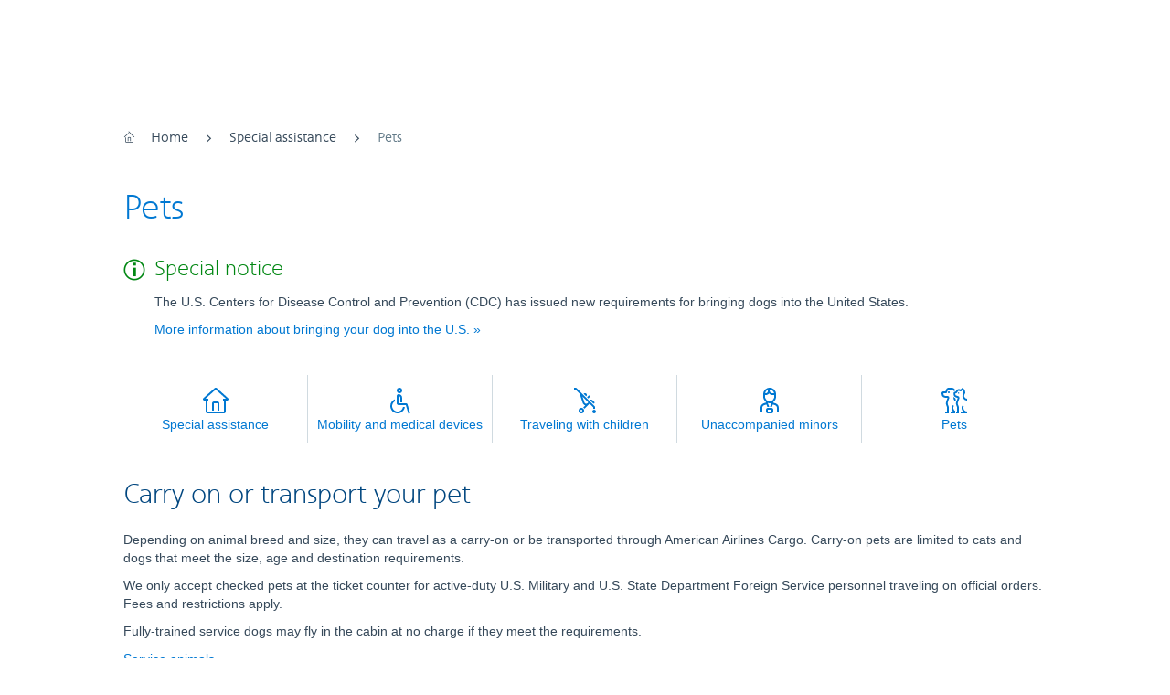

--- FILE ---
content_type: text/html;charset=UTF-8
request_url: https://www.aa.com/i18n/travel-info/special-assistance/pets.jsp
body_size: 15757
content:









	










<!DOCTYPE html>
<!--[if lt IE 7]> <html lang="en" class="no-js lt-ie9 lt-ie8 lt-ie7"> <![endif]-->
<!--[if IE 7]> <html lang="en" class="no-js lt-ie9 lt-ie8"> <![endif]-->
<!--[if IE 8]> <html lang="en" class="no-js lt-ie9 lt-ie10"> <![endif]-->
<!--[if IE 9]> <html lang="en" class="no-js lt-ie10"> <![endif]-->
<!--[if gt IE 9]><!-->
<html lang="en" class="no-js"> <!--<![endif]-->
<head>

<meta charset="utf-8"/>

<meta name="Keywords" content="traveling with pets, traveling with animals, flying with pets, pets allowed to fly, animals allowed to fly, flying with pets, flying with animals, American Airlines pet policy, American Airlines animal policy, flying with dogs on American, flying with cats on American, pets on flight, checked pet, carry-on pet, checking kennels" />
<meta name="viewport" content="width=device-width, initial-scale=1.0"/>
<meta name="Description" content="Guidelines for traveling with pets and their kennels."/>
<title>Pets − Travel information − American Airlines</title>
<script type="text/javascript" src="https://www.aa.com/resources/be199dcb7bd05ca337cbf666a6497a98adf27f3d5e503" async ></script><script type="text/javascript" src="/ruxitagentjs_ICA7NQVfghqrux_10327251022105625.js" data-dtconfig="app=8b2a7e44ceb3fcd4|owasp=1|featureHash=ICA7NQVfghqrux|msl=153600|xb=www^bs.aa^bs.com^bs/contact^bs/forms.*|nsfnv=1|rdnt=1|uxrgce=1|cuc=uv6v8cp1|srms=2,1,0,0%2Ftextarea%2Cinput%2Cselect%2Coption;0%2Fdatalist;0%2Fform%20button;0%2F%5Bdata-dtrum-input%5D;0%2F.data-dtrum-input;1%2F%5Edata%28%28%5C-.%2B%24%29%7C%24%29|mdl=mdcc7=20,mdcc10=20|mel=100000|dpvc=1|md=mdcc2=a.member-tier-level,mdcc3=a#costSummaryTitle,mdcc4=cJSESSIONID,mdcc5=cROUTEID,mdcc6=bwindow.utag_data.loyalty_tier,mdcc7=a#errors-fieldErrorSummary,mdcc8=bwindow.utag_data.loyalty_tier_temp,mdcc10=a#flightCard-slice-0 ^rb h2,mdcc11=crxVisitor,mdcc12=bdocument.referrer,mdcc13=dutm_source,mdcc14=dutm_medium,mdcc15=dutm_campaign,mdcc16=dutm_term,mdcc17=dutm_content,mdcc18=a#err-message-ERRCODE128,mdcc19=a.not-found-header,mdcc20=a#systemErrorHeader,mdcc21=a#systemErrorMsg:not(.is-hidden^c.aa-display-none),mdcc22=a#aa-search-field,mdcc24=cQuantumMetricSessionID,mdcc25=a#err-message-ERRCODE309,mdcc26=a.costSummary-price-number,mdcc28=cTL540CF01,mdcc29=cTL540CF05,mdcc30=cTL540CF10,mdcc31=cTL540CF25,mdcc32=cTL540CF50,mdcc33=cTL540CF100,mdcc34=cTL540CF100,mdcc35=cTL540BP05,mdcc36=cAMCV_025C69945392449B0A490D4C%40AdobeOrg,mdcc37=a#adcSystemError,mdcc38=a#adc-input-qIYV8D|lastModification=1768599651276|mdp=mdcc4,mdcc5,mdcc6,mdcc7,mdcc8|tp=500,50,0|srbbv=2|agentUri=/ruxitagentjs_ICA7NQVfghqrux_10327251022105625.js|reportUrl=/rb_bf04553ytd|rid=RID_-1915572703|rpid=976400442|domain=aa.com"></script><link rel="shortcut icon" href="/content/images/chrome/rebrand/favicon.png" type="image/x-icon"/>


<link rel="stylesheet" type="text/css" href="/fingerprint/assets/css/v3/jquery-ui-1.10-aa-f93b41748f67fa51e027f7e366467ad22.css" media="all"/>

<link rel="stylesheet" type="text/css" href="/fingerprint/assets/css/v3/core-461a6c0b2ba439380b1201874eeb30a12.css" media="all"/>

<link rel="stylesheet" type="text/css" href="/fingerprint/assets/css/v3/responsive-13827ef4ca56088770ad21d412c587462.css" media="all"/>










<link rel="stylesheet" type="text/css" href="/pubcontent/includes/v3/css/publishing.css" media="all"/>
<link rel="stylesheet" type="text/css" href="/content/images/css/fancybox/jquery.fancybox-1.3.4.css" media="screen" />







<script type="text/javascript">var utag_locale = "en_US"</script>

<script type="text/javascript" src="/fingerprint/assets/js/common/wa.min-6d6b932b6882051ed1466bbea33e750d2.js"></script>

    <script type="text/javascript">
    var utag_data = {
        
			time_stamp : "01/17/2026 18:01:10",
			tealium_environment : "prod",
			channel : "Content",
			tealium_profile : "main",
			temp_val_sc : "USD",
			login_status : "Logged_out",
			app_name : "aa.com",
			app_region : "US:DAL",
			app_build_version : "2748",
			trueclient_ip : "3.148.179.138",
			site_country : "US",
			page_name : "Travel Info-Special Assistance-Pets",
			site_language : "EN",
			site_indicator : "AAcom"

    };
    (function(){
    	if(sessionStorage.getItem('CFAnalyticsTag')!==null){
    		var CFAnalyticsTag = JSON.parse(sessionStorage.getItem('CFAnalyticsTag'));
    		$j.extend(true,utag_data,CFAnalyticsTag);
    		sessionStorage.removeItem('CFAnalyticsTag');
    	}
    	if(utag_data.page_name == "Choose Flights"){
    		delete utag_data.upsell_detail;
    	}
    })();

    (function(){
    	if(sessionStorage.getItem('utag_data_session')!==null){
    		var utag_data_session = JSON.parse(sessionStorage.getItem('utag_data_session'));
    		$j.extend(true,utag_data,utag_data_session);
    		sessionStorage.removeItem('utag_data_session');
    	}
    })();

    (function(a,b,c,d){
        a='//tags.tiqcdn.com/utag/aa/main/prod/utag.js';
        b=document;c='script';d=b.createElement(c);d.src=a;d.type='text/java'+c;d.async=true;
        a=b.getElementsByTagName(c)[0];a.parentNode.insertBefore(d,a);
    })();
    </script>








<!-- END REFERENCE PAGE TAG-->


















        <script type="module" src="https://cdn.aa.com/aileron-web/cookie-banner@latest/cookie-banner.js"></script>


<script type="text/javascript" src="/assets/js/vendor/jquery.min.js"></script>
<script type="text/javascript" src="/assets/js/vendor/jquery-migrate.min.js"></script>
<script type="text/javascript" src="/assets/js/vendor/modernizr.min.js"></script>
<script type="text/javascript" src="/assets/js/common/aacom-device.min.js"></script>

<script type="text/javascript">
    $device.setResponsiveDevice();
    $j = jQuery.noConflict();
</script>

<script type="text/javascript" src="/assets/js/common/aacom-ui-1.0.0.min.js"></script>


<script src="//tags.tiqcdn.com/utag/aa/main/prod/utag.sync.js"></script>


<!-- Main Sandbox code -->


<!-- Header/Footer BEGIN -->
  






<!-- aacomWebComponents BEGIN -->












<!--
VALUES:
serverName: www.aa.com
userLocale: en_US
cdnDomain: https://cdn.aa.com
-->


    
        
    
    




    
        
        
        
            
        
    
    
        
    









<script type="module" src="https://cdn.aa.com/aileron-web/header@1.16.7/header.min.js" defer></script>
<script type="module" src="https://cdn.aa.com/aileron-web/footer@1.10.5/footer.min.js" defer></script>


<!-- aacomWebComponents END -->


<!-- Header/Footer END -->
 

<script>(window.BOOMR_mq=window.BOOMR_mq||[]).push(["addVar",{"rua.upush":"false","rua.cpush":"false","rua.upre":"false","rua.cpre":"false","rua.uprl":"false","rua.cprl":"false","rua.cprf":"false","rua.trans":"SJ-6d815099-f6ef-4bec-9490-305cd7344190","rua.cook":"false","rua.ims":"false","rua.ufprl":"false","rua.cfprl":"false","rua.isuxp":"false","rua.texp":"norulematch","rua.ceh":"false","rua.ueh":"false","rua.ieh.st":"0"}]);</script>
                              <script>!function(a){var e="https://s.go-mpulse.net/boomerang/",t="addEventListener";if("False"=="True")a.BOOMR_config=a.BOOMR_config||{},a.BOOMR_config.PageParams=a.BOOMR_config.PageParams||{},a.BOOMR_config.PageParams.pci=!0,e="https://s2.go-mpulse.net/boomerang/";if(window.BOOMR_API_key="JUJL4-2QKWZ-FENBC-AM6H5-MUCW4",function(){function n(e){a.BOOMR_onload=e&&e.timeStamp||(new Date).getTime()}if(!a.BOOMR||!a.BOOMR.version&&!a.BOOMR.snippetExecuted){a.BOOMR=a.BOOMR||{},a.BOOMR.snippetExecuted=!0;var i,_,o,r=document.createElement("iframe");if(a[t])a[t]("load",n,!1);else if(a.attachEvent)a.attachEvent("onload",n);r.src="javascript:void(0)",r.title="",r.role="presentation",(r.frameElement||r).style.cssText="width:0;height:0;border:0;display:none;",o=document.getElementsByTagName("script")[0],o.parentNode.insertBefore(r,o);try{_=r.contentWindow.document}catch(O){i=document.domain,r.src="javascript:var d=document.open();d.domain='"+i+"';void(0);",_=r.contentWindow.document}_.open()._l=function(){var a=this.createElement("script");if(i)this.domain=i;a.id="boomr-if-as",a.src=e+"JUJL4-2QKWZ-FENBC-AM6H5-MUCW4",BOOMR_lstart=(new Date).getTime(),this.body.appendChild(a)},_.write("<bo"+'dy onload="document._l();">'),_.close()}}(),"".length>0)if(a&&"performance"in a&&a.performance&&"function"==typeof a.performance.setResourceTimingBufferSize)a.performance.setResourceTimingBufferSize();!function(){if(BOOMR=a.BOOMR||{},BOOMR.plugins=BOOMR.plugins||{},!BOOMR.plugins.AK){var e="false"=="true"?1:0,t="",n="aoklhcqxgyuii2lmelda-f-0de51b8cd-clientnsv4-s.akamaihd.net",i="false"=="true"?2:1,_={"ak.v":"39","ak.cp":"123343","ak.ai":parseInt("211568",10),"ak.ol":"0","ak.cr":9,"ak.ipv":4,"ak.proto":"h2","ak.rid":"9903e760","ak.r":47369,"ak.a2":e,"ak.m":"x","ak.n":"essl","ak.bpcip":"3.148.179.0","ak.cport":57030,"ak.gh":"23.208.24.112","ak.quicv":"","ak.tlsv":"tls1.3","ak.0rtt":"","ak.0rtt.ed":"","ak.csrc":"-","ak.acc":"","ak.t":"1768694470","ak.ak":"hOBiQwZUYzCg5VSAfCLimQ==HQazno6mA5lnjJ/8YU1wcEJN4uq5uf/OVPxA1XeH2q+fqUoJywLBp0GLcwRNztbxB+TW4yYrDCEOiGB8GwrANjTVlae3u3FgV/gJ9lUSWG4cAdK15JXfxiqWGWzuZbGnPvbSqg8mxQguLSn7bABQdcICpn+vdWVVA5oLssSBOS6u/pQ2T0rCFhh56uxMFx73Hh0brDSV5VJvGFcD5jutA9o/bapiChqZQaQCNDTmW8aCSWjD66Ig2n8pFlf4AakWrsMD8tOvq/vKwAiU/JiCmLCZCpzwjwONIaTg7+dShZLrMVg1+Bvq+XFnRspcn5tXH5tnQBAEt+0cdoL/Q5lx873dy3NMcA3clt4oSKCSU7g1E3G5GdrbdQeRfqRsOSdyU1E3lojw1KPMkR0tdNXVtm7kv6mktyyhcDYZLMN+HmI=","ak.pv":"722","ak.dpoabenc":"","ak.tf":i};if(""!==t)_["ak.ruds"]=t;var o={i:!1,av:function(e){var t="http.initiator";if(e&&(!e[t]||"spa_hard"===e[t]))_["ak.feo"]=void 0!==a.aFeoApplied?1:0,BOOMR.addVar(_)},rv:function(){var a=["ak.bpcip","ak.cport","ak.cr","ak.csrc","ak.gh","ak.ipv","ak.m","ak.n","ak.ol","ak.proto","ak.quicv","ak.tlsv","ak.0rtt","ak.0rtt.ed","ak.r","ak.acc","ak.t","ak.tf"];BOOMR.removeVar(a)}};BOOMR.plugins.AK={akVars:_,akDNSPreFetchDomain:n,init:function(){if(!o.i){var a=BOOMR.subscribe;a("before_beacon",o.av,null,null),a("onbeacon",o.rv,null,null),o.i=!0}return this},is_complete:function(){return!0}}}}()}(window);</script></head>




    
        
        
        
        
            
        
    


<body id="aa-lang-en" class="aa-tier-level-REG aa-cntry-US"  itemscope itemtype="http://schema.org/WebPage">







<!-- webAnalytics BEGIN -->
  




<script src="https://cdn.aa.com/dcf/dcf-web-component-v2.40.0.js"></script>
<script src="https://cdn.aa.com/dcfcontent/dcf-content-pages-v3.2.3.js"></script>
<!-- webAnalytics END -->










<!-- THIS IS THE NEW ALERTS BANNER JSP -->



    <div id="aaJsWarning" class="alert-system alert-global alert-block">
        <div class="container">
            <div class="message-error">
                <h2 class="header">Enable JavaScript</h2>
                 <p class="no-margin">Please enable JavaScript to fully experience this site. <a class="call-to-action text-underline" href="/i18n/customer-service/support/browser-compatibility.jsp#settings">How to enable JavaScript </a></p>
            </div>
        </div>
    </div>



<div id="cookieAlertsContainer"  class="is-hidden alert-system alert-global alert-block">
    <div class="container">
        <div id="cookieAlertsMessage"></div>
    </div>
</div>


<div id="browserAlertsContainer"  class="is-hidden alert-system alert-global alert-block">
    <div class="container">
        <div id="browserAlertsMessage"></div>
    </div>
</div>


<div id="cookieBannerMessage"></div>










	

	
	    
	    
	        









<!-- aacomContentMastheadResponsiveWC BEGIN -->

    
        
            <adc-header></adc-header>
            




<script>
    var asappHeaders = {
        'X-XSRF-TOKEN': ''
    };

    var chatAPIHostname = 'american-airlines.asapp.com'
    var chatAppId = 'american-airlines'

    
</script>



        
    
    


<!-- aacomContentMastheadResponsiveWC END -->

	    
	




<div class="aa-container container">
	<div id="aa-content-frame" class="aa-content-base">
		
		<section itemtype="http://data-vocabulary.org/Breadcrumb" itemscope="itemscope" class="breadcrumbs hidden-phone" id="breadcrumb" tabindex="-1">
			<ol>
				<li>
					<a itemprop="url" href="/homepage">Home</a>
				</li>
				
					
					<li>
						<a itemprop="url" href="/i18n/travel-info/special-assistance/special-assistance.jsp">Special assistance</a>
					</li>
				
				<li>Pets</li>
			</ol>
		</section>

		<section itemprop="mainContentOfPage" role="main">
			<h1 itemprop="name">Pets</h1>
			

			<!-- Special Notices -->
			
					<section class="message-info">
						<h2 class="header">Special notice</h2>
						
							<p>The U.S. Centers for Disease Control and Prevention (CDC) has issued new requirements for bringing dogs into the United States.</p>
						
						
								<ul>
									
										
										<li>
											<a href="#travelcatsdogs">More information about bringing your dog into the U.S.				   
												
												
													<span class="call-to-action" aria-hidden="true"></span>
												
											</a>
										</li>
									
								</ul>
							
					</section>
				
						


		
	


		
			
			
					<nav class="toolbar five" role="navigation">
				
				<ul class="row">
					
						
		                <li class="span">
							<a href="/i18n/travel-info/special-assistance/special-assistance.jsp" >
								<!-- <div><span aria-hidden="true" class="transportation:home"></span></div> -->
								<div><adc-icon icon="transportation:home" size="32"></adc-icon></div>
		                        <div>Special assistance</div>
								
							</a>
						</li>
					
						
		                <li class="span">
							<a href="/i18n/travel-info/special-assistance/mobility-and-medical-devices.jsp" >
								<!-- <div><span aria-hidden="true" class="airport:wheelchair"></span></div> -->
								<div><adc-icon icon="airport:wheelchair" size="32"></adc-icon></div>
		                        <div>Mobility and medical devices</div>
								
							</a>
						</li>
					
						
		                <li class="span">
							<a href="/i18n/travel-info/special-assistance/traveling-children.jsp" >
								<!-- <div><span aria-hidden="true" class="airport:stroller"></span></div> -->
								<div><adc-icon icon="airport:stroller" size="32"></adc-icon></div>
		                        <div>Traveling with children</div>
								
							</a>
						</li>
					
						
		                <li class="span">
							<a href="/i18n/travel-info/special-assistance/unaccompanied-minors.jsp" >
								<!-- <div><span aria-hidden="true" class="people:people-child-with-badge"></span></div> -->
								<div><adc-icon icon="people:people-child-with-badge" size="32"></adc-icon></div>
		                        <div>Unaccompanied minors</div>
								
							</a>
						</li>
					
						
		                <li class="span">
							<a href="/i18n/travel-info/special-assistance/pets.jsp" >
								<!-- <div><span aria-hidden="true" class="airport:pet-dog-cat"></span></div> -->
								<div><adc-icon icon="airport:pet-dog-cat" size="32"></adc-icon></div>
		                        <div>Pets</div>
								
							</a>
						</li>
					
				</ul>
			</nav>
		
	


	
	
			<section class="section">
		
		
			
					
							
									<h2 id="bringpets">Carry on or transport your pet</h2>
								
						
					
				

			
				
					
						
						
							
							
	
	
			
					
				
		
	
			
		

	

		
			
			
			
			<p>Depending on animal breed and size, they can travel as a carry-on or be transported through American Airlines Cargo. Carry-on pets are limited to cats and dogs that meet the size, age and destination requirements.</p>
		
			
			
			
			<p>We only accept checked pets at the ticket counter for active-duty U.S. Military and U.S. State Department Foreign Service personnel traveling on official orders. Fees and restrictions apply.</p>
		
			
			
			
			<p>Fully-trained service dogs may fly in the cabin at no charge if they meet the requirements.</p>
		
		

			
	

		
		
			
												
						
			
			
			
					
						
					
						
						
								<p>
									<a href="/i18n/travel-info/special-assistance/service-animals.jsp" class="" >
										Service animals
										
											<span class="call-to-action" aria-hidden="true"></span>
										
									</a>
								</p>
											
					
					
				
		

			
	
	

						
					
				

				
			
				

				

				

				
			
				
					
						
						
							
							
	
	
			
					
				
		
	
			
					<h3>Which destinations allow travel with pets?</h3>
				
		

	

		
			
			
			
			<p>You can travel with a pet on most flights up to 12 hours or flights to / from select locations:</p>
		
		

			
	

		
		

		
			
			

			
				
													
				
													
				
													
				
													
				
													
				
													
				
													
				
				
						
								
										
											<ul class="list-basic">
										
										
										
										
										
									
							
					
				
				
					
							<li>Within the 48 contiguous United States </li>
						
				
					
							<li>The U.S. and Canada* </li>
						
				
					
							<li>Alaska </li>
						
				
					
							<li>Mexico* </li>
						
				
					
							<li>Puerto Rico </li>
						
				
					
							<li>St. Croix </li>
						
				
					
							<li>St. Thomas</li>
						
								
				
				
						
								</ul>
							
					
			
							
			
	
	

						
					
						
						
							
							
	
			
			<div  class="footnote" tabindex="0">
		
	
			
		
	

	

		
			
			
			
			<p>*Additional special restrictions may apply when traveling with pets to / from these destinations.</p>
		
		

			
	
	
			</div>
		

						
					
				

				
			
				

				

				

				
			
					
		
		
	</section>

	
	
			<section>
		
		
			<a data-behavior="toggle" class="collapsible-toggle" href="#travelcatsdogs">
				<span class="icon-expand icon-large" aria-hidden="true"></span>
				<span class="delta">Traveling to the U.S. with your dog</span>
				<span class="hidden-accessible">This content can be expanded</span>
			</a>
			<div id="travelcatsdogs" class="collapsible-pane is-hidden">
			
			
					
					
				

			
				
					
						
						
							
							
	
	
			
					
				
		
	
			
		

	

		
			
			
			
			<p>The U.S. Centers for Disease Control and Prevention (CDC) sets the requirements for bringing dogs into the United States. These rules apply to all dogs, including service dogs, and returning pets. All customers, regardless of citizenship, must follow the CDC’s requirements.</p>
		
			
					<h4>Before you travel</h4>
				
			
			
			<p>Check the CDC's guidelines for detailed information on bringing dogs into the U.S., including the latest updates.</p>
		
			
			
			
			<p>New requirements take effect on August 1, 2024, and depend on your dog's travel history in the six months prior to arriving to the U.S. Dogs arriving from high-risk countries for rabies have additional requirements.</p>
		
		

			
	

		
		
			
												
						
			
			
			
					
						
					
						
						
								<p>
									<a href="https://www.cdc.gov/importation/dogs/index.html" target="_blank" >
										Read more about bringing a dog into the U.S.
																					
											<span class="hidden-accessible">Opens another site in a new window that may not meet accessibility guidelines</span>
											<span class="icon-newpage" aria-hidden="true"></span>
										
									</a>
								</p>
											
					
					
				
		

			
	

		
			
					<h4>On your travel day</h4>
				
			
			
			<p>Bring all required documents and forms to the airport and present them at check-in.</p>
		
			
					<h4>Embargo on dogs from high-risk countries</h4>
				
			
			
			<p>American does not accept dogs as carry-on pets if they originate from or have visited a high-risk country for rabies in the six months prior to the date of travel. This restriction does not apply to service dogs that meet CDC requirements.</p>
		
		

			
	

		
		
			
												
						
			
			
			
					
						
					
						
						
								<p>
									<a href="https://www.cdc.gov/importation/dogs/high-risk-countries.html" target="_blank" >
										View the CDC’s list of high-risk countries for rabies
																					
											<span class="hidden-accessible">Opens another site in a new window that may not meet accessibility guidelines</span>
											<span class="icon-newpage" aria-hidden="true"></span>
										
									</a>
								</p>
											
					
					
				
		

			
	
	

						
					
						
						
							
							
	
	
			
					
				
		
	
			
					<h3>USDA requirements for screwworm</h3>
				
		

	

		
			
			
			
			<p>If your dog is coming from a country with screwworm, it must meet specific requirements set by the U.S. Department of Agriculture's Animal and Plant Health Inspection Service (APHIS)</p>
		
		

			
	

		
		
			
												
						
			
			
			
					
						
					
						
						
								<p>
									<a href="https://www.aphis.usda.gov/live-animal-import/commercial-dog-import/countries-asf-other-diseases" target="_blank" >
										Read USDA APHIS VS requirements
																					
											<span class="hidden-accessible">Opens another site in a new window that may not meet accessibility guidelines.</span>
											<span class="icon-newpage" aria-hidden="true"></span>
										
									</a>
								</p>
											
					
					
				
		

			
	
	

						
					
				

				
			
				

				

				

				
			
					
		
				</div>
			
		
	</section>

	
	
			<section>
		
		
			<a data-behavior="toggle" class="collapsible-toggle" href="#destrestrictions">
				<span class="icon-expand icon-large" aria-hidden="true"></span>
				<span class="delta">Destination restrictions</span>
				<span class="hidden-accessible">This content can be expanded</span>
			</a>
			<div id="destrestrictions" class="collapsible-pane is-hidden">
			
			
					
					
				

			
				
					
						
						
							
							
	
	
			
					
				
		
	
			
					<h3>Australia</h3>
				
		

	

		
			
			
			
			<p>The Australian Department of Agriculture and Water Resources does not accept applications to import assistance or service animals of any species other than dogs.</p>
		
			
			
			
			<p>An assistance or service dog which is accredited by an Australian State or Territory Government will also qualify. In most cases these animals are returning to Australia.</p>
		
		

			
	

		
		
			
												
						
			
			
			
					
						
					
						
						
								<p>
									<a href="http://www.agriculture.gov.au/cats-dogs/assistance-dogs" target="_blank" >
										Australian requirements for assistance and service dogs
																					
											<span class="hidden-accessible">Opens another site in a new window that may not meet accessibility guidelines</span>
											<span class="icon-newpage" aria-hidden="true"></span>
										
									</a>
								</p>
											
					
					
				
		

			
	

		
			
			
			
			<p>You’ll be responsible for fulfilling all entry requirements and must notify the department of the dog’s intended arrival at least 3 working days before export.</p>
		
		

			
	
	

						
					
						
						
							
							
	
	
			
					
				
		
	
			
					<h3>Canada</h3>
				
		

	

		
			
			
			
			<p>The Canadian Food Inspection Agency (CFIA) has issued a suspension on the import of commercial dogs from countries at high-risk for dog rabies.</p>
		
			
			
			
			<p>Commercial dogs will not be permitted to enter Canada from the identified high-risk countries.</p>
		
		

			
	

		
		
			
												
						
			
			
			
					
						
					
						
						
								<p>
									<a href="https://inspection.canada.ca/animal-health/terrestrial-animals/diseases/reportable/rabies/notice-to-industry/eng/1656424333818/1656424334393" target="_blank" >
										CFIA notice of suspension
																					
											<span class="hidden-accessible">Opens another site in a new window that may not meet accessibility guidelines</span>
											<span class="icon-newpage" aria-hidden="true"></span>
										
									</a>
								</p>
											
					
					
				
		

			
	
	

						
					
				

				
			
				

				

				

				
			
				
					
						
						
							
							
	
	
			
					
				
		
	
			
					<h3>Caribbean</h3>
				
		

	

		
			
					<h4>Carry-on pets </h4>
				
			
			
			<p>You cannot travel with a carry-on pet when traveling to Jamaica.</p>
		
		

			
	

		
			
					<h4>Additional restrictions </h4>
				
			
			
			<p>When traveling with a pet to Trinidad and Tobago (POS), you cannot arrive on a flight before 8 a.m. or after 4 p.m.</p>
		
		

			
	
	

						
					
				

				
			
				

				

				

				
			
				
					
						
						
							
							
	
	
			
					
				
		
	
			
					<h3>Continental U.S. </h3>
				
		

	

		
			
					<h4>Within the U.S. </h4>
				
			
			
			<p>Pets traveling within the U.S. and Puerto Rico must be at least 8 weeks old.</p>
		
			
					<h4>To the U.S. </h4>
				
			
			
			<p>All dogs (carry-on and checked) traveling to the U.S. must meet government regulations on vaccinations.</p>
		
		

			
	

		
		
			
												
						
			
			
			
					
						
					
						
						
								<p>
									<a href="https://www.cdc.gov/importation/dogs/" target="_blank" >
										Requirements
																					
											<span class="hidden-accessible">Opens another site in a new window that may not meet accessibility guidelines.</span>
											<span class="icon-newpage" aria-hidden="true"></span>
										
									</a>
								</p>
											
					
					
				
		

			
	
	

						
					
				

				
			
				

				

				

				
			
				
					
						
						
							
							
	
	
			
					
				
		
	
			
					<h3>Hawaii</h3>
				
		

	

		
			
					<h4>Carry-on pets </h4>
				
			
			
			<p>You cannot travel with a carry-on pet when traveling to / from Hawaii.</p>
		
		

			
	

		
			
					<h4>Checked pets </h4>
				
			
			
			<p>You can travel with your pet to Hawaii as a checked pet if you:</p>
		
		

			
	

		
		

		
			
			

			
				
													
				
													
				
				
						
								
										
											<ul class="list-basic">
										
										
										
										
										
									
							
					
				
				
					
							<li>Only connect via Honolulu (HNL)*</li>
						
				
					
							<li>Follow Hawaii’s quarantine rules</li>
						
								
				
				
						
								</ul>
							
					
			
							
			
	

		
		
			
												
						
			
			
			
					
						
					
						
						
								<p>
									<a href="http://hdoa.hawaii.gov/ai/aqs/animal-quarantine-information-page/" target="_blank" >
										Animal quarantine rules in Hawaii
																					
											<span class="hidden-accessible">Opens another site in a new window that may not meet accessibility guidelines.</span>
											<span class="icon-newpage" aria-hidden="true"></span>
										
									</a>
								</p>
											
					
					
				
		

			
	
	

						
					
						
						
							
							
	
			
			<div  class="footnote" tabindex="0">
		
	
			
		
	

	

		
			
			
			
			<p>*No pets are accepted on departures out of Honolulu prior to 8 a.m. HT between March 5 and November 1.</p>
		
		

			
	
	
			</div>
		

						
					
						
						
							
							
	
	
			
					
				
		
	
			
		

	

		
			
					<h4>Additional restrictions </h4>
				
			
			
			<p>You cannot travel with your pet to Hawaii:</p>
		
		

			
	

		
		

		
			
			

			
				
													
				
													
				
				
						
								
										
											<ul class="list-basic">
										
										
										
										
										
									
							
					
				
				
					
							<li>On nonstop flights to Maui, the Big Island of Hawaii or Kauai</li>
						
				
					
							<li>If your pet is pregnant and past 45 days gestation</li>
						
								
				
				
						
								</ul>
							
					
			
							
			
	
	

						
					
				

				
			
				

				

				

				
			
				
					
						
						
							
							
	
	
			
					
				
		
	
			
					<h3>Mexico</h3>
				
		

	

		
			
			
			
			<p>All pets traveling to Mexico must meet government regulations on vaccinations.</p>
		
		

			
	

		
		
			
												
						
			
			
			
					
						
					
						
						
								<p>
									<a href="https://consulmex.sre.gob.mx/montreal/index.php/en/foreigners/services-foreigners/312-taking-pets-to-mexico" target="_blank" >
										Government regulations and vaccinations in Mexico
																					
											<span class="hidden-accessible">Opens another site in a new window that may not meet accessibility guidelines.</span>
											<span class="icon-newpage" aria-hidden="true"></span>
										
									</a>
								</p>
											
					
					
				
		

			
	
	

						
					
				

				
			
				

				

				

				
			
				
					
						
						
							
							
	
	
			
					
				
		
	
			
					<h3>South America</h3>
				
		

	

		
			
			
			
			<p>You cannot travel with a carry-on pet when traveling to / from:</p>
		
		

			
	

		
		

		
			
			

			
				
													
				
													
				
													
				
													
				
													
				
				
						
								
										
											<ul class="list-basic">
										
										
										
										
										
									
							
					
				
				
					
							<li>Argentina</li>
						
				
					
							<li>Brazil</li>
						
				
					
							<li>Chile</li>
						
				
					
							<li>Colombia</li>
						
				
					
							<li>Uruguay </li>
						
								
				
				
						
								</ul>
							
					
			
							
			
	
	

						
					
				

				
			
				

				

				

				
			
				
					
						
						
							
							
	
	
			
					
				
		
	
			
					<h3>Trans-Atlantic</h3>
				
		

	

		
			
					<h4>Carry-on pets </h4>
				
			
			
			<p>You cannot travel with a carry-on pet on trans-Atlantic trips.</p>
		
		

			
	

		
			
					<h4>Checked pets </h4>
				
			
			
			<p>When traveling to the European Union (EU) with a checked pet, you’ll be responsible for completing all entry requirements. Your pet must have a tattoo or implanted microchip that matches the ID number on their vaccination card.</p>
		
		

			
	

		
			
					<h4>Additional restrictions </h4>
				
			
			
			<p>Apart from service animals, you can't travel with a checked pet to the U.K. or Ireland, but you can transport dogs and cats to London (LHR) and Manchester (MAN) with American Airlines Cargo.</p>
		
		

			
	

		
		
			
												
						
			
			
			
					
						
					
						
						
								<p>
									<a href="https://aacargo.com/learn/animals.html?from=destinationrestrictions" target="_blank" >
										Transport your pet with American Airlines Cargo
																					
											<span class="hidden-accessible">Opens another site in a new window that may not meet accessibility guidelines.</span>
											<span class="icon-newpage" aria-hidden="true"></span>
										
									</a>
								</p>
											
					
					
				
		

			
	
	

						
					
				

				
			
				

				

				

				
			
				
					
						
						
							
							
	
	
			
					
				
		
	
			
					<h3>Trans-Pacific</h3>
				
		

	

		
			
					<h4>Carry-on</h4>
				
			
			
			<p>You cannot travel with a carry-on pet on trans-Pacific trips.</p>
		
		

			
	

		
			
					<h4>Japan exceptions</h4>
				
			
					<h5 class="zeta strong">Checked pets</h5>
				
			
			<p>Although you can travel with a checked pet from Japan to Los Angeles (LAX) or Dallas-Fort Worth (DFW), pets are not allowed as checked bags to Japan. According to USDA restrictions, animals should be offered water every 12 hours, so for travel with a checked pet to LAX or DFW, you must book a flight 12 hours or less.</p>
		
			
			
			
			<p>If you’re traveling with a checked pet for travel from Japan, you’ll need to:</p>
		
		

			
	

		
		

		
			
			

			
				
													
				
													
				
				
						
								
										
											<ul class="list-basic">
										
										
										
										
										
									
							
					
				
				
					
							<li>Make sure your pet has a microchip and documents required by the country you are traveling to</li>
						
				
					
							<li>Notify the Japanese Animal Quarantine Service at least 7 days prior to departure to arrange an inspection </li>
						
								
				
				
						
								</ul>
							
					
			
							
			
	

		
		
			
												
						
			
			
			
					
						
					
						
						
								<p>
									<a href="http://www.maff.go.jp/aqs/english/animal/im_index.html" target="_blank" >
										Japanese animal quarantine service
																					
											<span class="hidden-accessible">Opens another site in a new window that may not meet accessibility guidelines.</span>
											<span class="icon-newpage" aria-hidden="true"></span>
										
									</a>
								</p>
											
					
					
				
		

			
	
	

						
					
				

				
			
				

				

				

				
			
					
		
				</div>
			
		
	</section>

	
	
			<section class="section">
		
		
			
					
							
									<h2 id="carryonpets">Carry-on pets</h2>
								
						
					
				

			
				
					
						
						
							
							
	
	
			
					
				
		
	
			
		

	

		
			
			
			
			<p>On flights with American you can bring one pet carrier as a carry-on if:</p>
		
		

			
	

		
		

		
			
			

			
				
													
				
													
				
				
						
								
										
										
										
										
										
											<ul class="list-basic">
										
									
							
					
				
				
					
							<li>You pay the carry-on pet fee</li>
						
				
					
							<li>Your pet stays in the pet carrier and under the seat in front of you the entire flight
</li>
						
								
				
				
						
								</ul>
							
					
			
							
			
	

		
			
			
			
			<p>You can bring only one additional item on board with your pet:</p>
		
		

			
	

		
		

		
			
			

			
				
													
				
													
				
				
						
								
										
											<ul class="list-basic">
										
										
										
										
										
									
							
					
				
				
					
							<li>A personal item like a purse or small handbag; or</li>
						
				
					
							<li>A carry-on bag that meets requirements and fits in the overhead bin</li>
						
								
				
				
						
								</ul>
							
					
			
							
			
	

		
		
			
												
						
			
			
			
					
						
					
						
						
								<p>
									<a href="/i18n/travel-info/baggage/carry-on-baggage.jsp" class="" >
										Carry-on bags
										
											<span class="call-to-action" aria-hidden="true"></span>
										
									</a>
								</p>
											
					
					
				
		

			
	

		
			
			
			
			<p>Remember, you can only bring one with your pet carrier, not both.</p>
		
			
			
			
			<p>Pet strollers must be checked at the ticket counter, and all checked bag fees apply.</p>
		
		

			
	
	

						
					
				

				
			
				

				

				

				
			
					
		
		
	</section>

	
	
			<section>
		
		
			<a data-behavior="toggle" class="collapsible-toggle" href="#addcarryonpet">
				<span class="icon-expand icon-large" aria-hidden="true"></span>
				<span class="delta">Add a carry-on pet to your trip</span>
				<span class="hidden-accessible">This content can be expanded</span>
			</a>
			<div id="addcarryonpet" class="collapsible-pane is-hidden">
			
			
					
					
				

			
				
					
						
						
							
							
	
	
			
					
				
		
	
			
		

	

		
			
			
			
			<p>To add a carry-on pet to your trip, follow these steps:</p>
		
		

			
	

		
		

		
			
			

			
				
													
				
													
				
													
				
													
				
													
				
				
						
								
										
											<ul class="list-basic">
										
										
										
										
										
									
							
					
				
				
					
							<li>Find your trip on aa.com or the American app</li>
						
				
					
							<li>In the Additional Services section, select ‘Add carry-on pets’</li>
						
				
					
							<li>Review and agree to the carry-on pet requirements</li>
						
				
					
							<li>Select the flights that you want your pet to travel on</li>
						
				
					
							<li>Confirm your carry-on pet to complete the changes</li>
						
								
				
				
						
								</ul>
							
					
			
							
			
	

		
		
			
												
						
			
			
			
					
						
					
						
						
								<p>
									<a href="/reservation/view/find-your-reservation" class="" >
										Find your trip
										
											<span class="call-to-action" aria-hidden="true"></span>
										
									</a>
								</p>
											
					
					
				
		

			
	

		
			
			
			
			<p>At the airport, go to the American ticket counter to pay the fee and ensure your pet and kennel meet the requirements.</p>
		
		

			
	
	

						
					
				

				
			
				

				

				

				
			
					
		
				</div>
			
		
	</section>

	
	
			<section>
		
		
			<a data-behavior="toggle" class="collapsible-toggle" href="#kennelcarryon">
				<span class="icon-expand icon-large" aria-hidden="true"></span>
				<span class="delta">Carry-on pet carrier guidelines and limits</span>
				<span class="hidden-accessible">This content can be expanded</span>
			</a>
			<div id="kennelcarryon" class="collapsible-pane is-hidden">
			
			
					
					
				

			
				
					
						
						
							
							
	
	
			
					
				
		
	
			
		

	

		
			
			
			
			<p>We assume no liability for the health or well-being of carry-on pets. These rules are enforced:</p>
		
		

			
	

		
		

		
			
			

			
				
													
				
													
				
													
				
				
						
								
										
											<ul class="list-basic">
										
										
										
										
										
									
							
					
				
				
					
							<li>Pets must be small enough to fit comfortably inside the closed / zipped carrier.</li>
						
				
					
							<li>Non-collapsible kennels can’t exceed the under-seat dimensions of any aircraft included in your journey. Please contact Reservations to verify maximum dimensions.</li>
						
				
					
							<li>Soft-sided collapsible kennels are recommended and can be slightly larger but still need to fit under the seat without having to excessively collapse the kennel. They must be secure, padded, made of water-repellant material and have nylon mesh ventilation on 3 or more sides. </li>
						
								
				
				
						
								</ul>
							
					
			
							
			
	
	

						
					
						
							
							
									<h3>Carry-on pet carrier dimensions </h3>
								
							
							
								
								<table width="table-basic -responsive"> 
									<thead>
										<tr>
											
												
												<th width="22%"  class="text-left" scope="col">Pet carrier type</th>
											
												
												<th width="46%"  class="text-center" scope="col">Aircraft type</th>
											
												
												<th width="32%"  class="text-center" scope="col">Dimensions (length + width + height)</th>
											
										</tr>
									</thead>
									<tbody>
										
											
											<tr>
												
													
													
															<th class="text-left" scope="row">Soft-sided (recommended)
																
															</th>
														
													
												
													
													
															<td class="text-center">All flights
																
															</td>
														
													
												
													
													
															<td class="text-center">18 x 11 x 11 inches / 46 x 28 x 28 centimeters
																
															</td>
														
													
												
											</tr>
										
											
											<tr>
												
													
													
															<th class="text-left" scope="row">Hard-sided
																
															</th>
														
													
												
													
													
															<td class="text-center">American Mainline flights
																
															</td>
														
													
												
													
													
															<td class="text-center">19 x 13 x 9 inches / 48 x 33 x 22 centimeters
																
															</td>
														
													
												
											</tr>
										
											
											<tr>
												
													
													
															<th class="text-left" scope="row">Hard-sided
																
															</th>
														
													
												
													
													
															<td class="text-center">American Eagle flights
																
															</td>
														
													
												
													
													
															<td class="text-center">16 x 12 x 8 inches / 40 x 30 x 20 centimeters
																
															</td>
														
													
												
											</tr>
										
									</tbody>
								</table>
							
						
						
					
						
							
							
									<h3>Carry-on pet limits by aircraft type and cabin</h3>
								
							
							
								
								<table width="table-basic -responsive"> 
									<thead>
										<tr>
											
												
												<th width="22%"  class="text-left" scope="col">Type of aircraft</th>
											
												
												<th width="46%"  class="text-center" scope="col">Premium Cabin</th>
											
												
												<th width="32%"  class="text-center" scope="col">Main Cabin</th>
											
										</tr>
									</thead>
									<tbody>
										
											
											<tr>
												
													
													
															<th class="text-left" scope="row">Airbus - A321XLR*<br>Boeing - B777-200<br>Boeing - B777-300ER<br>Boeing - B787-8<br>Boeing - B787-9
																
															</th>
														
													
												
													
													
															<td class="text-center">Not permitted due to lack of under seat storage space.
																
															</td>
														
													
												
													
													
															<td class="text-center">A maximum of 20 pet carriers across all cabins.<br>(excluding service animals)<br>*Row 11 not permitted on the A321XLR due to no under-seat storage
																
															</td>
														
													
												
											</tr>
										
											
											<tr>
												
													
													
															<th class="text-left" scope="row">Airbus - A321T (3 cabin)
																
															</th>
														
													
												
													
													
															<td class="text-center">2 dedicated animal-friendly compartments at the front of the plane.<br>No under seat stowage in First.<br>Only smaller, soft-sided carriers will fit in Business.<br>The total weight of your pet and its carrier must not exceed 20 pounds (9.07 kilograms). We will weigh them at check-in.
																
															</td>
														
													
												
													
													
															<td class="text-center">A maximum of 20 pet carriers across all cabins.<br>(excluding service animals)
																
															</td>
														
													
												
											</tr>
										
											
											<tr>
												
													
													
															<th class="text-left" scope="row">Airbus - A319<br>Airbus - A320<br>Airbus - A321<br>Airbus - A321NEO<br>Boeing - B737
																
															</th>
														
													
												
													
													
															<td class="text-center">&ndash;
																
																	
																			<span class="hidden-accessible">Not available</span>
																		
																
															</td>
														
													
												
													
													
															<td class="text-center">A maximum of 20 pet carriers across all cabins<br>(excluding service animals)
																
															</td>
														
													
												
											</tr>
										
											
											<tr>
												
													
													
															<th class="text-left" scope="row">American Eagle<br>CRJ-900<br>CRJ-700<br>CRJ-200<br>ERJ-190<br>ERJ-175<br>ERJ-145
																
															</th>
														
													
												
													
													
															<td class="text-center">A maximum of 1 pet carrier.<br>(excluding service animals)
																
															</td>
														
													
												
													
													
															<td class="text-center">A maximum of 5 pet carriers.<br>(excluding service animals)
																
															</td>
														
													
												
											</tr>
										
									</tbody>
								</table>
							
						
						
					
						
						
							
							
	
	
			
					
				
		
	
			
					<h3>Choosing seats when traveling with a pet </h3>
				
		

	

		
			
			
			
			<p>The type of plane you’re flying determines where you can sit with your carry-on pet. </p>
		
			
			
			
			<p>Carry-on pets are not permitted in these seats due to FAA safety requirements or because there is a lack of under-seat storage:</p>
		
		

			
	

		
		

		
			
			

			
				
													
				
													
				
													
				
													
				
				
						
								
										
											<ul class="list-basic">
										
										
										
										
										
									
							
					
				
				
					
							<li>Bulkhead seats</li>
						
				
					
							<li>Exit row seats</li>
						
				
					
							<li>First and Business seats: Boeing B777-200, B777-300ER, B787-8, B787-9</li>
						
				
					
							<li>Seat 13D: Airbus 321NEO</li>
						
								
				
				
						
								</ul>
							
					
			
							
			
	

		
			
			
			
			<p>If you’re flying in First or Business on a 3-cabin Airbus A321T, you must place the carrier in the dedicated animal-friendly compartment at the front of the plane.</p>
		
		

			
	
	

						
					
						
						
							
							
	
	
			
					
				
		
	
			
					<h3>Sedation</h3>
				
		

	

		
			
			
			
			<p>As recommended by the American Veterinary Medical Association (AVMA), we don’t accept pets that have been sedated or tranquilized. Pets that have been given sedatives or tranquilizers are at a higher risk of respiratory and cardiovascular problems at high altitudes.</p>
		
		

			
	
	

						
					
				

				
			
				

				

				

				
			
					
		
				</div>
			
		
	</section>

	
	
			<section>
		
		
			

			
				
					
						
						
							
							
	
	
			
					
				
		
	
			
		

	

		
			
			
			
			<p>If your pet is too large to fly in the cabin, it must travel with American Airlines Cargo. Keep in mind, we only accept checked pets for active-duty U.S. Military and U.S. State Department Foreign Service personnel traveling on official orders, and the pet carrier must meet all kennel guidelines for checked-pets. If you don’t meet these requirements, your pet may not travel. Fees and restrictions apply.</p>
		
		

			
	

		
		
			
												
						
			
			
			
					
						
					
						
						
								<p>
									<a href="#checkedkennelguidelines" class="" >
										Kennel guidelines for checked pets 
										
											<span class="call-to-action" aria-hidden="true"></span>
										
									</a>
								</p>
											
					
					
				
		

			
	
	

						
					
				

				
			
				

				

				

				
			
					
		
		
	</section>

	
	
			<section class="section">
		
		
			
					
							
									<h2 id="checkedpets">Checked pets</h2>
								
						
					
				

			
				
					
						
						
							
							
	
	
			
					
				
		
	
			
		

	

		
			
			
			
			<p>We only accept checked pets for active-duty U.S. military and U.S. State Department Foreign Service personnel traveling on official orders. Up to 2 pets may be checked and they must meet the minimum age and health requirements of the destination. Since capacity is limited, we accept checked pets on a first-come basis.</p>
		
		

			
	

		
			
			
			
			<p>When checking a pet, you need to:</p>
		
		

			
	

		
		

		
			
			

			
				
													
				
													
				
													
				
													
				
													
				
				
						
								
										
											<ul class="list-basic">
										
										
										
										
										
									
							
					
				
				
					
							<li>Contact Reservations at least 48 hours prior to travel</li>
						
				
					
							<li>Check in at the ticket counter with your official orders</li>
						
				
					
							<li>Allow extra check-in time (at least 2 hours and no more than 4 hours before your flight)</li>
						
				
					
							<li>Complete a checklist with an agent</li>
						
				
					
							<li>Provide a health certificate</li>
						
								
				
				
						
								</ul>
							
					
			
							
			
	

		
		
			
												
						
			
			
			
					
						
					
						
						
								<p>
									<a href="/i18n/customer-service/contact-american/reservations-and-ticket-changes.jsp" class="" >
										Reservations and ticket changes
										
											<span class="call-to-action" aria-hidden="true"></span>
										
									</a>
								</p>
											
					
					
				
		

			
	

		
			
			
			
			<p>To ensure the health and safety of your pet, the health certificate you provide must be issued by a vet within:</p>
		
		

			
	

		
		

		
			
			

			
				
													
				
													
				
													
				
				
						
								
										
											<ul class="list-basic">
										
										
										
										
										
									
							
					
				
				
					
							<li>10 days of your travel</li>
						
				
					
							<li>60 days of your return (travel on the same ticket)</li>
						
				
					
							<li>10 days of your return (travel on a separate ticket)</li>
						
								
				
				
						
								</ul>
							
					
			
							
			
	

		
		
			
												
						
			
			
			
					
						
					
						
						
								<p>
									<a href="https://www.aphis.usda.gov/aphis/pet-travel" target="_blank" >
										All USDA health requirements
																					
											<span class="hidden-accessible">Opens another site in a new window that may not meet accessibility guidelines.</span>
											<span class="icon-newpage" aria-hidden="true"></span>
										
									</a>
								</p>
											
					
					
				
		

			
	
	

						
					
						
						
							
							
	
	
			
					
				
		
	
			
					<h3>American PetEmbark&reg;</h3>
				
		

	

		
			
			
			
			<p>American Airlines Cargo offers the American PetEmbark<sup>&reg;</sup> service for pets that don’t qualify to travel as carry-on or checked pets.</p>
		
		

			
	

		
		
			
												
						
			
			
			
					
						
					
						
						
								<p>
									<a href="https://www.aacargo.com/learn/animals.html" target="_blank" >
										Ship your pet through American PetEmbark<sup>&reg;</sup>
																					
											<span class="hidden-accessible">Opens another site in a new window that may not meet accessibility guidelines.</span>
											<span class="icon-newpage" aria-hidden="true"></span>
										
									</a>
								</p>
											
					
					
				
		

			
	
	

						
					
				

				
			
				

				

				

				
			
					
		
		
	</section>

	
	
			<section>
		
		
			<a data-behavior="toggle" class="collapsible-toggle" href="#checkedkennelguidelines">
				<span class="icon-expand icon-large" aria-hidden="true"></span>
				<span class="delta">Kennel guidelines for checked pets</span>
				<span class="hidden-accessible">This content can be expanded</span>
			</a>
			<div id="checkedkennelguidelines" class="collapsible-pane is-hidden">
			
			
					
					
				

			
				
					
						
						
							
							
	
	
			
					
				
		
	
			
		

	

		
			
			
			
			<p>When checking in your pet, there are specific requirements for their kennel:</p>
		
		

			
	

		
		

		
			
			

			
				
													
				
													
				
													
				
													
				
													
				
													
				
													
				
													
				
													
				
													
				
													
				
													
				
													
				
				
						
								
										
											<ul class="list-basic">
										
										
										
										
										
									
							
					
				
				
					
							<li>Large enough for your pet to stand, turn, sit and lie down in a natural position (without touching any side or the top of the container)</li>
						
				
					
							<li>Must not exceed maximum size requirements of the aircraft you're traveling on</li>
						
				
					
							<li>Must not exceed maximum weight (combined pet and kennel) of 100 lbs. / 45 kgs.</li>
						
				
					
							<li>Be made of wood, metal, plastic or similar materials </li>
						
				
					
							<li>Have a door made of welded or cast metal</li>
						
				
					
							<li>Secured at the top and bottom with bolts or screws</li>
						
				
					
							<li>Secured by yourself with release cable ties on all 4 corners (we’ll provide complimentary ties)</li>
						
				
					
							<li>Be rigid and secure enough so the animal cannot escape through gaps or poke any body part through the container</li>
						
				
					
							<li>Be leak and escape proof with a secure fastened door</li>
						
				
					
							<li>Have ventilation on at least 3 sides for domestic U.S. travel and 4 sides for international travel</li>
						
				
					
							<li>Have separate food and watering dishes attached securely inside the kennel</li>
						
				
					
							<li>Have a small bag of food for a 24-hour period attached to the top</li>
						
				
					
							<li>Be clean and have absorbent material (no straw, hay or wood shavings)</li>
						
								
				
				
						
								</ul>
							
					
			
							
			
	

		
			
			
			
			<p>If you travel with 2 of your pets in the same kennel, they must be:</p>
		
		

			
	

		
		

		
			
			

			
				
													
				
													
				
													
				
				
						
								
										
											<ul class="list-basic">
										
										
										
										
										
									
							
					
				
				
					
							<li>The same species (2 cats or 2 dogs)</li>
						
				
					
							<li>A similar size and weigh less than 20 lbs. / 9.07 kgs. each</li>
						
				
					
							<li>Between 8 weeks and 6 months old</li>
						
								
				
				
						
								</ul>
							
					
			
							
			
	
	

						
					
				

				
			
				

				

				

				
			
				
					
						
						
							
							
	
	
			
					
				
		
	
			
					<h3>Aircraft restrictions and acceptable kennels</h3>
				
		

	

		
			
			
			
			<p>Checked pets cannot travel on:</p>
		
		

			
	

		
		

		
			
			

			
				
													
				
													
				
													
				
				
						
								
										
											<ul class="list-basic">
										
										
										
										
										
									
							
					
				
				
					
							<li>A319</li>
						
				
					
							<li>A320</li>
						
				
					
							<li>A321, A321H, A321neo, A321S</li>
						
								
				
				
						
								</ul>
							
					
			
							
			
	
	

						
					
				

				
			
				

				

				

				
			
				
					
						
							
							
							
							
								
								<table width="table-basic -responsive"> 
									<thead>
										<tr>
											
												
												<th width="30%"  class="text-left" scope="col">Aircraft type</th>
											
												
												<th width="70%"  class="text-center" scope="col">Maximum kennel height</th>
											
										</tr>
									</thead>
									<tbody>
										
											
											<tr>
												
													
													
															<th class="text-left" scope="row">A321T
																
															</th>
														
													
												
													
													
															<td class="text-center">46 inches / 117 cm
																
															</td>
														
													
												
											</tr>
										
											
											<tr>
												
													
													
															<th class="text-left" scope="row">B737-800
																
															</th>
														
													
												
													
													
															<td class="text-center">28 inches / 71.12 cm
																
															</td>
														
													
												
											</tr>
										
											
											<tr>
												
													
													
															<th class="text-left" scope="row">B777-200 / 300
																
															</th>
														
													
												
													
													
															<td class="text-center">40 inches / 101.6 cm
																
															</td>
														
													
												
											</tr>
										
											
											<tr>
												
													
													
															<th class="text-left" scope="row">B787-800 / 900
																
															</th>
														
													
												
													
													
															<td class="text-center">40 inches / 101.6 cm
																
															</td>
														
													
												
											</tr>
										
									</tbody>
								</table>
							
						
						
					
				

				
			
				

				

				

				
			
					
		
				</div>
			
		
	</section>

	
	
			<section>
		
		
			<a data-behavior="toggle" class="collapsible-toggle" href="#checkedrestrictions">
				<span class="icon-expand icon-large" aria-hidden="true"></span>
				<span class="delta">Checked pet restrictions</span>
				<span class="hidden-accessible">This content can be expanded</span>
			</a>
			<div id="checkedrestrictions" class="collapsible-pane is-hidden">
			
			
					
					
				

			
				
					
						
						
							
							
	
	
			
					
				
		
	
			
					<h3>Cat restrictions </h3>
				
		

	

		
			
			
			
			<p>We don’t accept brachycephalic cats of any 'mix' as checked pets, such as:</p>
		
		

			
	

		
		

		
			
			

			
				
													
				
													
				
													
				
													
				
				
						
								
										
										
										
										
										
											<ul class="list-basic">
										
									
							
					
				
				
					
							<li>Burmese</li>
						
				
					
							<li>Persian</li>
						
				
					
							<li>Himalayan</li>
						
				
					
							<li>Exotic Shorthair</li>
						
								
				
				
						
								</ul>
							
					
			
							
			
	

		
			
			
			
			<p>Cats must be at least 8 weeks old when traveling within the U.S. and Puerto Rico.</p>
		
		

			
	
	

						
					
				

				
			
				

				

				

				
			
				
					
						
						
							
							
	
	
			
					
				
		
	
			
					<h3>Dog restrictions</h3>
				
		

	

		
			
			
			
			<p>We don’t accept brachycephalic or snub-nosed dogs of any 'mix' as checked pets, such as:</p>
		
		

			
	

		
		

		
			
			

			
				
													
				
													
				
													
				
													
				
													
				
													
				
													
				
													
				
													
				
													
				
													
				
													
				
													
				
													
				
													
				
													
				
													
				
													
				
													
				
													
				
													
				
				
						
								
										
										
										
											<ul class="list-basic list-columns three">
										
										
										
									
							
					
				
				
					
							<li>Affenpinscher</li>
						
				
					
							<li>American Staffordshire Terrier</li>
						
				
					
							<li>Boston Terrier</li>
						
				
					
							<li>Boxer (all breeds)</li>
						
				
					
							<li>Brussels Griffon</li>
						
				
					
							<li>Bulldog (all breeds)</li>
						
				
					
							<li>Cane Corso</li>
						
				
					
							<li>Chow Chow</li>
						
				
					
							<li>Dogue De Bordeaux</li>
						
				
					
							<li>English Toy Spaniel</li>
						
				
					
							<li>Japanese Chin</li>
						
				
					
							<li>Lhasa Apso</li>
						
				
					
							<li>Mastiff (all breeds)</li>
						
				
					
							<li>Pekingese</li>
						
				
					
							<li>Pit Bull</li>
						
				
					
							<li>Presa Canario</li>
						
				
					
							<li>Pug (all breeds)</li>
						
				
					
							<li>Shar Pei</li>
						
				
					
							<li>Shih Tzu</li>
						
				
					
							<li>Staffordshire Bull Terrier</li>
						
				
					
							<li>Tibetan Spaniel</li>
						
								
				
				
						
								</ul>
							
					
			
							
			
	

		
			
			
			
			<p>Dogs must be at least 8 weeks old when traveling within the U.S. and Puerto Rico. If you're traveling into the U.S., your dog's age and vaccine requirements depend on the risk of dog rabies where your trip starts. Dogs arriving from high-risk countries need to be at least 16 weeks old and have their rabies shots before traveling into the U.S.</p>
		
			
			
			
			<p>Check if your trip starts in a high-risk country.</p>
		
		

			
	
	

						
					
				

				
			
				

				

				

				
			
				
					
						
						
							
							
	
	
			
					
				
		
	
			
					<h3>Flights with connections</h3>
				
		

	

		
			
			
			
			<p>If you’re traveling on a connecting flight, checked pets will only be able to connect through these cities:</p>
		
		

			
	

		
		

		
			
			

			
				
													
				
													
				
													
				
													
				
													
				
													
				
													
				
													
				
													
				
													
				
				
						
								
										
										
										
											<ul class="list-basic list-columns three">
										
										
										
									
							
					
				
				
					
							<li>Charlotte, NC (CLT)</li>
						
				
					
							<li>Chicago O'Hare, IL (ORD)</li>
						
				
					
							<li>Dallas / Fort Worth, TX (DFW) </li>
						
				
					
							<li>Los Angeles, CA (LAX) </li>
						
				
					
							<li>New York Kennedy, NY (JFK) </li>
						
				
					
							<li>New York LaGuardia, NY (LGA) </li>
						
				
					
							<li>Miami, FL (MIA)</li>
						
				
					
							<li>Philadelphia, PA (PHL) </li>
						
				
					
							<li>Phoenix, AZ (PHX) </li>
						
				
					
							<li>Washington Reagan, DC (DCA) </li>
						
								
				
				
						
								</ul>
							
					
			
							
			
	
	

						
					
				

				
			
				

				

				

				
			
				
					
						
						
							
							
	
	
			
					
				
		
	
			
					<h3>Food and water</h3>
				
		

	

		
			
			
			
			<p>Due to Federal Regulations, you’ll need to provide written certification that:</p>
		
		

			
	

		
		

		
			
			

			
				
													
				
													
				
													
				
				
						
								
										
											<ul class="list-basic">
										
										
										
										
										
									
							
					
				
				
					
							<li>Your pet has been fed and offered water within 4 hours (with the specific time noted) before you deliver them to the airplane</li>
						
				
					
							<li>Is securely and visibly attached to the outside of the kennel</li>
						
				
					
							<li>Has your signature with the date and time you signed it </li>
						
								
				
				
						
								</ul>
							
					
			
							
			
	

		
			
			
			
			<p>You’ll also need to provide feeding and watering instructions for a 24-hour period. Unless specified by a vet, you cannot leave instructions saying 'no food or water.'</p>
		
		

			
	
	

						
					
				

				
			
				

				

				

				
			
				
					
						
						
							
							
	
	
			
					
				
		
	
			
					<h3>Sedation</h3>
				
		

	

		
			
			
			
			<p>As recommended by the American Veterinary Medical Association (AVMA), we don’t accept pets that have been sedated or tranquilized. Pets that have been given sedatives or tranquilizers are at a higher risk of respiratory and cardiovascular problems at high altitudes.</p>
		
		

			
	
	

						
					
				

				
			
				

				

				

				
			
					
		
				</div>
			
		
	</section>

	
	
			<section class="section">
		
		
			
					
							
									<h2 id="fees">Fees</h2>
								
						
					
				

			
				
					
						
						
							
							
	
	
			
					
				
		
	
			
		

	

		
			
			
			
			<p>If you’re flying with American Airlines, you can pay your pet travel fee at the airport or at a travel center with a credit card or paper voucher (where accepted). We don’t accept cash or checks for payment.</p>
		
		

			
	

		
			
			
			
			<p>We don’t collect pet fees for other operating airlines on your trip (even if it has an American flight number). You’ll need to check in with each airline and pay your fees at check-in. To find out if you're on a partner airline, look for the words, "Operated by" on your ticket.</p>
		
		

			
	

		
		
			
												
						
			
			
			
					
						
					
						
						
								<p>
									<a href="/i18n/travel-info/partner-airlines/codeshare.jsp" class="" >
										What's a codeshare?
										
											<span class="call-to-action" aria-hidden="true"></span>
										
									</a>
								</p>
											
					
					
				
		

			
	
	

						
					
						
							
							
							
							
								
								<table width="table-basic -responsive"> 
									<thead>
										<tr>
											
												
												<th width="30%"  class="text-left" scope="col">Service</th>
											
												
												<th width="40%"  class="text-left" scope="col">Region</th>
											
												
												<th width="30%"  class="text-left" scope="col">Fee</th>
											
										</tr>
									</thead>
									<tbody>
										
											
											<tr>
												
													
													
															<th class="text-left" scope="row">Checked pet for Active-duty U.S. Military and State Department personnel only*
																
															</th>
														
													
												
													
													
															<td class="text-left">Within and between the United States and Canada, Mexico, Central and South America and the Caribbean, Europe and from the United Kingdom
																
															</td>
														
													
												
													
													
															<td class="text-left">$200 per kennel<br>$150 to/from Brazil
																
															</td>
														
													
												
											</tr>
										
											
											<tr>
												
													
													
															<th class="text-left" scope="row">Cargo pet
																
															</th>
														
													
												
													
													
															<td class="text-left">Varies
																
															</td>
														
													
												
													
													
															<td class="text-left">Varies, Fees will be confirmed at time of booking.
																
															</td>
														
													
												
											</tr>
										
											
											<tr>
												
													
													
															<th class="text-left" scope="row">Carry-on pet
																
															</th>
														
													
												
													
													
															<td class="text-left">Within and between the United States and Canada, Mexico, Central America and the Caribbean (based on specific country's entry policy)
																
															</td>
														
													
												
													
													
															<td class="text-left">$150 per kennel
																
															</td>
														
													
												
											</tr>
										
											
											<tr>
												
													
													
															<th class="text-left" scope="row">Service animals
																
															</th>
														
													
												
													
													
															<td class="text-left">All destinations
																
															</td>
														
													
												
													
													
															<td class="text-left">No charge
																
															</td>
														
													
												
											</tr>
										
									</tbody>
								</table>
							
						
						
					
						
						
							
							
	
	
			
					
				
		
	
			
		

	

		
		
			
												
						
			
			
			
					
						
					
						
						
								<p>
									<a href="/i18n/travel-info/special-assistance/service-animals.jsp" class="" >
										Service animals
										
											<span class="call-to-action" aria-hidden="true"></span>
										
									</a>
								</p>
											
					
					
				
		

			
	
	

						
					
						
						
							
							
	
			
			<div  class="footnote" tabindex="0">
		
	
			
		
	

	

		
			
			
			
			<p>*Fees shown apply for each destination without a voluntary stopover / connection of 4 hours or more. If your trip includes a voluntary stopover / connection of more than 4 hours, fees apply for each connection segment. All pet fees are non-refundable and apply per kennel, each way. Fees for transporting your pet with American Airlines Cargo may vary depending on the trip details and size of the animal and kennel.</p>
		
		

			
	
	
			</div>
		

						
					
						
						
							
							
	
	
			
					
				
		
	
			
					<h3>Flights departing Canada </h3>
				
		

	

		
			
			
			
			<p>Find out how much you'll pay for pet and other fees on roundtrip and one-way flights departing Canada, displayed in CAD.</p>
		
		

			
	

		
		
			
												
						
			
			
			
					
						
					
						
						
								<p>
									<a href="/i18n/customer-service/support/optional-service-fees.jsp?locale=en_CA#childrenanimals" class="" >
										Pet and other fees - Canada
										
											<span class="call-to-action" aria-hidden="true"></span>
										
									</a>
								</p>
											
					
					
				
		

			
	
	

						
					
				

				
			
				

				

				

				
			
					
		
		
	</section>

	
	
			<section class="section">
		
		
			
					
							
									<h2 id="temperaturerestrictions">Temperature restrictions</h2>
								
						
					
				

			
				
					
						
						
							
							
	
	
			
					
				
		
	
			
		

	

		
			
			
			
			<p>We have temperature restrictions to make sure checked pets and pets traveling with American Airlines Cargo aren’t exposed to extreme heat or cold:</p>
		
		

			
	

		
		

		
			
			

			
				
													
				
													
				
													
				
													
				
				
						
								
										
										
										
										
										
											<ul class="list-basic">
										
									
							
					
				
				
					
							<li>In the animal holding areas</li>
						
				
					
							<li>At terminal facilities</li>
						
				
					
							<li>When moving the animals between terminal and the plane </li>
						
				
					
							<li>On a plane awaiting departure</li>
						
								
				
				
						
								</ul>
							
					
			
							
			
	
	

						
					
				

				
			
				

				

				

				
			
					
		
		
	</section>

	
	
			<section>
		
		
			<a data-behavior="toggle" class="collapsible-toggle" href="#heatrestrictions">
				<span class="icon-expand icon-large" aria-hidden="true"></span>
				<span class="delta">Heat restrictions</span>
				<span class="hidden-accessible">This content can be expanded</span>
			</a>
			<div id="heatrestrictions" class="collapsible-pane is-hidden">
			
			
					
					
				

			
				
					
						
						
							
							
	
	
			
					
				
		
	
			
		

	

		
			
			
			
			<p>You cannot travel with a pet if the current or forecasted temperature is above 85 degrees Fahrenheit (29.4 degrees C) at any location on the itinerary.</p>
		
			
			
			
			<p>Pets not traveling in cabin cannot travel to / through / from Phoenix (PHX), Tucson (TUS), Las Vegas (LAS) or Palm Springs (PSP) May 1 – September 30.</p>
		
		

			
	
	

						
					
				

				
			
				

				

				

				
			
					
		
				</div>
			
		
	</section>

	
	
			<section>
		
		
			<a data-behavior="toggle" class="collapsible-toggle" href="#coldrestrictions">
				<span class="icon-expand icon-large" aria-hidden="true"></span>
				<span class="delta">Cold restrictions</span>
				<span class="hidden-accessible">This content can be expanded</span>
			</a>
			<div id="coldrestrictions" class="collapsible-pane is-hidden">
			
			
					
					
				

			
				
					
						
						
							
							
	
	
			
					
				
		
	
			
		

	

		
			
			
			
			<p>You cannot travel with a pet if the ground temperature is below 45 degrees Fahrenheit (7.2 degrees C) at any location on the itinerary.</p>
		
			
			
			
			<p>We may waive the cold temperature restrictions if you have a written letter from a licensed vet that includes:</p>
		
		

			
	

		
		

		
			
			

			
				
													
				
													
				
													
				
													
				
													
				
				
						
								
										
											<ul class="list-basic">
										
										
										
										
										
									
							
					
				
				
					
							<li>Your name and address</li>
						
				
					
							<li>Your pet’s name</li>
						
				
					
							<li>Your vet’s name and signature</li>
						
				
					
							<li>Your vet’s accreditation date and number</li>
						
				
					
							<li>The temperature your pet is acclimated to</li>
						
								
				
				
						
								</ul>
							
					
			
							
			
	

		
			
			
			
			<p>The letter must be dated:</p>
		
		

			
	

		
		

		
			
			

			
				
													
				
													
				
				
						
								
										
											<ul class="list-basic">
										
										
										
										
										
									
							
					
				
				
					
							<li>Within 10 days of the first flight your pet will be on</li>
						
				
					
							<li>Within 30 days of any other trips in the same itinerary</li>
						
								
				
				
						
								</ul>
							
					
			
							
			
	

		
			
			
			
			<p>You may need an additional letter for lengthy trips. If the temperature is below 20 degrees Fahrenheit (-6.6 degrees C), your pet cannot be checked even with a letter from your vet.</p>
		
		

			
	
	

						
					
				

				
			
				

				

				

				
			
					
		
				</div>
			
		
	</section>

	
	
			<section class="section">
		
		
			

			
				
					
						
						
							
							
	
	
			
					
							<h2>Flying on a partner airline?</h2>
						
				
		
	
			
		

	

		
			
			
			
			<p>Find helpful information if your trip includes 1 or more flights with our partner airlines.</p>
		
		

			
	

		
		
			
												
			
												
			
												
			
												
			
												
			
												
						
			
			
			
					
							
									<ul class="list-standard">
								
							
							
							
							
						
					
						
						
								<li>
									<a href="/i18n/travel-info/partner-airlines/travel-policies-on-partner-airlines.jsp#britishairways" class="" >
										British Airways
										
											<span class="call-to-action" aria-hidden="true"></span>
										
									</a>
								</li>
											
					
						
						
								<li>
									<a href="/i18n/travel-info/partner-airlines/travel-policies-on-partner-airlines.jsp#finnair" class="" >
										Finnair
										
											<span class="call-to-action" aria-hidden="true"></span>
										
									</a>
								</li>
											
					
						
						
								<li>
									<a href="/i18n/travel-info/partner-airlines/travel-policies-on-partner-airlines.jsp#iberia" class="" >
										Iberia
										
											<span class="call-to-action" aria-hidden="true"></span>
										
									</a>
								</li>
											
					
						
						
								<li>
									<a href="/i18n/travel-info/partner-airlines/travel-policies-on-partner-airlines.jsp#japan" class="" >
										Japan Airlines
										
											<span class="call-to-action" aria-hidden="true"></span>
										
									</a>
								</li>
											
					
						
						
								<li>
									<a href="/i18n/travel-info/partner-airlines/travel-policies-on-partner-airlines.jsp#qantas" class="" >
										Qantas
										
											<span class="call-to-action" aria-hidden="true"></span>
										
									</a>
								</li>
											
					
						
						
								<li>
									<a href="/i18n/travel-info/partner-airlines/travel-policies-on-partner-airlines.jsp#qatar" class="" >
										Qatar Airways
										
											<span class="call-to-action" aria-hidden="true"></span>
										
									</a>
								</li>
											
					
					
							</ul>
						
				
		

			
	
	

						
					
				

				
			
				

				

				

				
			
					
		
		
	</section>


			

			<div class="back-to-top margin-top">                    
			    <a href="#breadcrumb"><span class="icon-circle-up" aria-hidden="true"></span> Back to top</a>                    
			</div>

		</section>		
	</div>
</div>









  
  
    









<!-- aacomContentFooterResponsiveWC BEGIN -->


    
        
            <adc-footer></adc-footer>
        
    
    


<!-- aacomContentFooterResponsiveWC END -->

  












<script type="text/javascript" src="/assets/js/vendor/jquery-ui.min.js"></script>
<script type="text/javascript" src="/assets/js/legacy/plugins/aa-sc.min.js"></script>
<script>jQuery().aaSC();</script>
<script type="text/javascript" src="/assets/js/legacy/plugins/aa-generic-popup.min.js"></script>
<script type="text/javascript" src="/assets/js/legacy/plugins/aa-textbox-message.min.js"></script>
<script type="text/javascript" src="/assets/js/legacy/plugins/aa-tabs.min.js"></script>
<script type="text/javascript" src="/assets/js/legacy/plugins/aa-cookie.min.js"></script>
<script type="text/javascript" src="/assets/js/legacy/utilities/aa-utilities-2.1.min.js"></script>
<script type="text/javascript" src="/fingerprint/assets/js/legacy/plugins/aa-footer-ads.min-3642bba2dcf69326d16751015003022d2.js"></script>
<script type="text/javascript" src="/assets/js/legacy/plugins/aa-country-lan-select.min.js"></script>
<script type="text/javascript" src="/assets/js/legacy/plugins/aa-dropdown-panel.min.js"></script>






    
           
    
    













































	
		 
 



    
    
    
    
    
    

    
	
	    
    
      
    



 

    


 



 


 


<script type="text/javascript" src="/assets/js/common/aacom-2.0.min.js"></script>

<script type="text/javascript">
    AAcom.prototype.setProperty({
        'user.locale': 'en_US',
        'label.siteSearch.textboxmessage': '???global.text.search.aa???',
        'dialog.closeText': '???global.button.close???'
    });
</script>

<script type="text/javascript" src="/assets/js/common/core-2.0.0.min.js"></script>
<script type="text/javascript" src="/assets/js/common/browser.min.js"></script>


<script type="text/javascript" src="/pubcontent/includes/js/fancybox/jquery.mousewheel-3.0.4.pack.js"></script>
<script type="text/javascript" src="/pubcontent/includes/js/fancybox/jquery.fancybox-1.3.4.pack.js"></script>
<script type="text/javascript" src="/pubcontent/includes/v3/js/aacomCustomScripts.js"></script>


<script type="text/javascript" src="/pubcontent/includes/js/jquery.mobile.custom.min.js"></script>
<script type="text/javascript" src="/pubcontent/includes/js/cycle2.js"></script>

<script type="text/javascript">
	jQuery(function($){
		$('.hero-slider').cycle({
			next: '#hero-next',
			prev: '#hero-prev',
			slides: '> div',
			swipe: true,
			timeout: 6000
		});
		if($('.hero-slider .slide').length > 1){
			$("#aa-hero-ad-ctrl").show();
		}
		$('#hero-pause').click(function(){
				if($(this).hasClass("pause")){
					$('.hero-slider').cycle('pause');
				}else{
					$('.hero-slider').cycle('resume');
				}
				$(this).toggleClass("pause");
		});
	});
</script>



</body>
</html>





--- FILE ---
content_type: text/html;charset=UTF-8
request_url: https://www.aa.com/i18n/travel-info/special-assistance/pets.jsp
body_size: 16284
content:









	










<!DOCTYPE html>
<!--[if lt IE 7]> <html lang="en" class="no-js lt-ie9 lt-ie8 lt-ie7"> <![endif]-->
<!--[if IE 7]> <html lang="en" class="no-js lt-ie9 lt-ie8"> <![endif]-->
<!--[if IE 8]> <html lang="en" class="no-js lt-ie9 lt-ie10"> <![endif]-->
<!--[if IE 9]> <html lang="en" class="no-js lt-ie10"> <![endif]-->
<!--[if gt IE 9]><!-->
<html lang="en" class="no-js"> <!--<![endif]-->
<head>

<meta charset="utf-8"/>

<meta name="Keywords" content="traveling with pets, traveling with animals, flying with pets, pets allowed to fly, animals allowed to fly, flying with pets, flying with animals, American Airlines pet policy, American Airlines animal policy, flying with dogs on American, flying with cats on American, pets on flight, checked pet, carry-on pet, checking kennels" />
<meta name="viewport" content="width=device-width, initial-scale=1.0"/>
<meta name="Description" content="Guidelines for traveling with pets and their kennels."/>
<title>Pets − Travel information − American Airlines</title>
<script type="text/javascript" src="https://www.aa.com/resources/be199dcb7bd05ca337cbf666a6497a98adf27f3d5e503" async ></script><script type="text/javascript" src="/ruxitagentjs_ICA7NQVfghqrux_10327251022105625.js" data-dtconfig="app=8b2a7e44ceb3fcd4|owasp=1|featureHash=ICA7NQVfghqrux|msl=153600|xb=www^bs.aa^bs.com^bs/contact^bs/forms.*|nsfnv=1|rdnt=1|uxrgce=1|cuc=uv6v8cp1|srms=2,1,0,0%2Ftextarea%2Cinput%2Cselect%2Coption;0%2Fdatalist;0%2Fform%20button;0%2F%5Bdata-dtrum-input%5D;0%2F.data-dtrum-input;1%2F%5Edata%28%28%5C-.%2B%24%29%7C%24%29|mdl=mdcc7=20,mdcc10=20|mel=100000|dpvc=1|md=mdcc2=a.member-tier-level,mdcc3=a#costSummaryTitle,mdcc4=cJSESSIONID,mdcc5=cROUTEID,mdcc6=bwindow.utag_data.loyalty_tier,mdcc7=a#errors-fieldErrorSummary,mdcc8=bwindow.utag_data.loyalty_tier_temp,mdcc10=a#flightCard-slice-0 ^rb h2,mdcc11=crxVisitor,mdcc12=bdocument.referrer,mdcc13=dutm_source,mdcc14=dutm_medium,mdcc15=dutm_campaign,mdcc16=dutm_term,mdcc17=dutm_content,mdcc18=a#err-message-ERRCODE128,mdcc19=a.not-found-header,mdcc20=a#systemErrorHeader,mdcc21=a#systemErrorMsg:not(.is-hidden^c.aa-display-none),mdcc22=a#aa-search-field,mdcc24=cQuantumMetricSessionID,mdcc25=a#err-message-ERRCODE309,mdcc26=a.costSummary-price-number,mdcc28=cTL540CF01,mdcc29=cTL540CF05,mdcc30=cTL540CF10,mdcc31=cTL540CF25,mdcc32=cTL540CF50,mdcc33=cTL540CF100,mdcc34=cTL540CF100,mdcc35=cTL540BP05,mdcc36=cAMCV_025C69945392449B0A490D4C%40AdobeOrg,mdcc37=a#adcSystemError,mdcc38=a#adc-input-qIYV8D|lastModification=1768599651276|mdp=mdcc4,mdcc5,mdcc6,mdcc7,mdcc8|tp=500,50,0|srbbv=2|agentUri=/ruxitagentjs_ICA7NQVfghqrux_10327251022105625.js|reportUrl=/rb_bf04553ytd|rid=RID_-1915572703|rpid=439130704|domain=aa.com"></script><link rel="shortcut icon" href="/content/images/chrome/rebrand/favicon.png" type="image/x-icon"/>


<link rel="stylesheet" type="text/css" href="/fingerprint/assets/css/v3/jquery-ui-1.10-aa-f93b41748f67fa51e027f7e366467ad22.css" media="all"/>

<link rel="stylesheet" type="text/css" href="/fingerprint/assets/css/v3/core-461a6c0b2ba439380b1201874eeb30a12.css" media="all"/>

<link rel="stylesheet" type="text/css" href="/fingerprint/assets/css/v3/responsive-13827ef4ca56088770ad21d412c587462.css" media="all"/>










<link rel="stylesheet" type="text/css" href="/pubcontent/includes/v3/css/publishing.css" media="all"/>
<link rel="stylesheet" type="text/css" href="/content/images/css/fancybox/jquery.fancybox-1.3.4.css" media="screen" />







<script type="text/javascript">var utag_locale = "en_US"</script>

<script type="text/javascript" src="/fingerprint/assets/js/common/wa.min-6d6b932b6882051ed1466bbea33e750d2.js"></script>

    <script type="text/javascript">
    var utag_data = {
        
			time_stamp : "01/17/2026 18:01:14",
			tealium_environment : "prod",
			channel : "Content",
			tealium_profile : "main",
			temp_val_sc : "USD",
			login_status : "Logged_out",
			app_name : "aa.com",
			app_region : "US:DAL",
			app_build_version : "2748",
			trueclient_ip : "3.148.179.138",
			site_country : "US",
			page_name : "Travel Info-Special Assistance-Pets",
			site_language : "EN",
			site_indicator : "AAcom"

    };
    (function(){
    	if(sessionStorage.getItem('CFAnalyticsTag')!==null){
    		var CFAnalyticsTag = JSON.parse(sessionStorage.getItem('CFAnalyticsTag'));
    		$j.extend(true,utag_data,CFAnalyticsTag);
    		sessionStorage.removeItem('CFAnalyticsTag');
    	}
    	if(utag_data.page_name == "Choose Flights"){
    		delete utag_data.upsell_detail;
    	}
    })();

    (function(){
    	if(sessionStorage.getItem('utag_data_session')!==null){
    		var utag_data_session = JSON.parse(sessionStorage.getItem('utag_data_session'));
    		$j.extend(true,utag_data,utag_data_session);
    		sessionStorage.removeItem('utag_data_session');
    	}
    })();

    (function(a,b,c,d){
        a='//tags.tiqcdn.com/utag/aa/main/prod/utag.js';
        b=document;c='script';d=b.createElement(c);d.src=a;d.type='text/java'+c;d.async=true;
        a=b.getElementsByTagName(c)[0];a.parentNode.insertBefore(d,a);
    })();
    </script>








<!-- END REFERENCE PAGE TAG-->


















        <script type="module" src="https://cdn.aa.com/aileron-web/cookie-banner@latest/cookie-banner.js"></script>


<script type="text/javascript" src="/assets/js/vendor/jquery.min.js"></script>
<script type="text/javascript" src="/assets/js/vendor/jquery-migrate.min.js"></script>
<script type="text/javascript" src="/assets/js/vendor/modernizr.min.js"></script>
<script type="text/javascript" src="/assets/js/common/aacom-device.min.js"></script>

<script type="text/javascript">
    $device.setResponsiveDevice();
    $j = jQuery.noConflict();
</script>

<script type="text/javascript" src="/assets/js/common/aacom-ui-1.0.0.min.js"></script>


<script src="//tags.tiqcdn.com/utag/aa/main/prod/utag.sync.js"></script>


<!-- Main Sandbox code -->


<!-- Header/Footer BEGIN -->
  






<!-- aacomWebComponents BEGIN -->












<!--
VALUES:
serverName: www.aa.com
userLocale: en_US
cdnDomain: https://cdn.aa.com
-->


    
        
    
    




    
        
        
        
            
        
    
    
        
    









<script type="module" src="https://cdn.aa.com/aileron-web/header@1.16.7/header.min.js" defer></script>
<script type="module" src="https://cdn.aa.com/aileron-web/footer@1.10.5/footer.min.js" defer></script>


<!-- aacomWebComponents END -->


<!-- Header/Footer END -->
 

<script>(window.BOOMR_mq=window.BOOMR_mq||[]).push(["addVar",{"rua.upush":"false","rua.cpush":"false","rua.upre":"false","rua.cpre":"false","rua.uprl":"false","rua.cprl":"false","rua.cprf":"false","rua.trans":"","rua.cook":"false","rua.ims":"false","rua.ufprl":"false","rua.cfprl":"false","rua.isuxp":"false","rua.texp":"norulematch","rua.ceh":"false","rua.ueh":"false","rua.ieh.st":"0"}]);</script>
                              <script>!function(a){var e="https://s.go-mpulse.net/boomerang/",t="addEventListener";if("False"=="True")a.BOOMR_config=a.BOOMR_config||{},a.BOOMR_config.PageParams=a.BOOMR_config.PageParams||{},a.BOOMR_config.PageParams.pci=!0,e="https://s2.go-mpulse.net/boomerang/";if(window.BOOMR_API_key="JUJL4-2QKWZ-FENBC-AM6H5-MUCW4",function(){function n(e){a.BOOMR_onload=e&&e.timeStamp||(new Date).getTime()}if(!a.BOOMR||!a.BOOMR.version&&!a.BOOMR.snippetExecuted){a.BOOMR=a.BOOMR||{},a.BOOMR.snippetExecuted=!0;var i,_,o,r=document.createElement("iframe");if(a[t])a[t]("load",n,!1);else if(a.attachEvent)a.attachEvent("onload",n);r.src="javascript:void(0)",r.title="",r.role="presentation",(r.frameElement||r).style.cssText="width:0;height:0;border:0;display:none;",o=document.getElementsByTagName("script")[0],o.parentNode.insertBefore(r,o);try{_=r.contentWindow.document}catch(O){i=document.domain,r.src="javascript:var d=document.open();d.domain='"+i+"';void(0);",_=r.contentWindow.document}_.open()._l=function(){var a=this.createElement("script");if(i)this.domain=i;a.id="boomr-if-as",a.src=e+"JUJL4-2QKWZ-FENBC-AM6H5-MUCW4",BOOMR_lstart=(new Date).getTime(),this.body.appendChild(a)},_.write("<bo"+'dy onload="document._l();">'),_.close()}}(),"".length>0)if(a&&"performance"in a&&a.performance&&"function"==typeof a.performance.setResourceTimingBufferSize)a.performance.setResourceTimingBufferSize();!function(){if(BOOMR=a.BOOMR||{},BOOMR.plugins=BOOMR.plugins||{},!BOOMR.plugins.AK){var e=""=="true"?1:0,t="cookiepresent",n="aoklhcqxgyuii2lmelfa-f-53f4b6b0e-clientnsv4-s.akamaihd.net",i="false"=="true"?2:1,_={"ak.v":"39","ak.cp":"123343","ak.ai":parseInt("211568",10),"ak.ol":"0","ak.cr":9,"ak.ipv":4,"ak.proto":"h2","ak.rid":"99044c36","ak.r":47369,"ak.a2":e,"ak.m":"x","ak.n":"essl","ak.bpcip":"3.148.179.0","ak.cport":57030,"ak.gh":"23.208.24.112","ak.quicv":"","ak.tlsv":"tls1.3","ak.0rtt":"","ak.0rtt.ed":"","ak.csrc":"-","ak.acc":"","ak.t":"1768694474","ak.ak":"hOBiQwZUYzCg5VSAfCLimQ==moyEPB0JVQux5wU9FV29Xo486xKcorad3bxrXZyFLsE4j3779OrCQDSBXyzQF9ryy+SbdssCF7meJxFNQkdCBy+mcgj4rtut1O2W4B9/eh9Ql4iL0dB2ZHTpn6mbdzJxcnWLaTONilRNFWa5HqD9ZuIIrfd8Imk4bSMOH7ddfAPh/FwN6vpYT0TVtL1IHuyXswtvcJm7N0XuEth07lVzKPxHg7FiHCPOUB3wOHCEiznBHUeOIz42i456wmLxHzD+zj9tqs/LeNlOuXBmSNDKxF39PxJ6gQAm6YCYwsEwebbrx0GVQobJsVpftqx4J3cPCIqKNBWUoX6e1UiqM2CCyZhWBPTXRkpIx4UxpfDMyLONoy4uDznaz7Fcjk4PoGBY6/cGbWB8KTi/fwK2ewPRXHfuNHAmlj5g5Ehai8O/IEc=","ak.pv":"722","ak.dpoabenc":"","ak.tf":i};if(""!==t)_["ak.ruds"]=t;var o={i:!1,av:function(e){var t="http.initiator";if(e&&(!e[t]||"spa_hard"===e[t]))_["ak.feo"]=void 0!==a.aFeoApplied?1:0,BOOMR.addVar(_)},rv:function(){var a=["ak.bpcip","ak.cport","ak.cr","ak.csrc","ak.gh","ak.ipv","ak.m","ak.n","ak.ol","ak.proto","ak.quicv","ak.tlsv","ak.0rtt","ak.0rtt.ed","ak.r","ak.acc","ak.t","ak.tf"];BOOMR.removeVar(a)}};BOOMR.plugins.AK={akVars:_,akDNSPreFetchDomain:n,init:function(){if(!o.i){var a=BOOMR.subscribe;a("before_beacon",o.av,null,null),a("onbeacon",o.rv,null,null),o.i=!0}return this},is_complete:function(){return!0}}}}()}(window);</script></head>




    
        
        
        
        
            
        
    


<body id="aa-lang-en" class="aa-tier-level-REG aa-cntry-US"  itemscope itemtype="http://schema.org/WebPage">







<!-- webAnalytics BEGIN -->
  




<script src="https://cdn.aa.com/dcf/dcf-web-component-v2.40.0.js"></script>
<script src="https://cdn.aa.com/dcfcontent/dcf-content-pages-v3.2.3.js"></script>
<!-- webAnalytics END -->










<!-- THIS IS THE NEW ALERTS BANNER JSP -->



    <div id="aaJsWarning" class="alert-system alert-global alert-block">
        <div class="container">
            <div class="message-error">
                <h2 class="header">Enable JavaScript</h2>
                 <p class="no-margin">Please enable JavaScript to fully experience this site. <a class="call-to-action text-underline" href="/i18n/customer-service/support/browser-compatibility.jsp#settings">How to enable JavaScript </a></p>
            </div>
        </div>
    </div>



<div id="cookieAlertsContainer"  class="is-hidden alert-system alert-global alert-block">
    <div class="container">
        <div id="cookieAlertsMessage"></div>
    </div>
</div>


<div id="browserAlertsContainer"  class="is-hidden alert-system alert-global alert-block">
    <div class="container">
        <div id="browserAlertsMessage"></div>
    </div>
</div>


<div id="cookieBannerMessage"></div>










	

	
	    
	    
	        









<!-- aacomContentMastheadResponsiveWC BEGIN -->

    
        
            <adc-header></adc-header>
            




<script>
    var asappHeaders = {
        'X-XSRF-TOKEN': 'd18e5318-12de-47ed-bf7a-42350a0ddf27'
    };

    var chatAPIHostname = 'american-airlines.asapp.com'
    var chatAppId = 'american-airlines'

    
</script>



        
    
    


<!-- aacomContentMastheadResponsiveWC END -->

	    
	




<div class="aa-container container">
	<div id="aa-content-frame" class="aa-content-base">
		
		<section itemtype="http://data-vocabulary.org/Breadcrumb" itemscope="itemscope" class="breadcrumbs hidden-phone" id="breadcrumb" tabindex="-1">
			<ol>
				<li>
					<a itemprop="url" href="/homepage">Home</a>
				</li>
				
					
					<li>
						<a itemprop="url" href="/i18n/travel-info/special-assistance/special-assistance.jsp">Special assistance</a>
					</li>
				
				<li>Pets</li>
			</ol>
		</section>

		<section itemprop="mainContentOfPage" role="main">
			<h1 itemprop="name">Pets</h1>
			

			<!-- Special Notices -->
			
					<section class="message-info">
						<h2 class="header">Special notice</h2>
						
							<p>The U.S. Centers for Disease Control and Prevention (CDC) has issued new requirements for bringing dogs into the United States.</p>
						
						
								<ul>
									
										
										<li>
											<a href="#travelcatsdogs">More information about bringing your dog into the U.S.				   
												
												
													<span class="call-to-action" aria-hidden="true"></span>
												
											</a>
										</li>
									
								</ul>
							
					</section>
				
						


		
	


		
			
			
					<nav class="toolbar five" role="navigation">
				
				<ul class="row">
					
						
		                <li class="span">
							<a href="/i18n/travel-info/special-assistance/special-assistance.jsp" >
								<!-- <div><span aria-hidden="true" class="transportation:home"></span></div> -->
								<div><adc-icon icon="transportation:home" size="32"></adc-icon></div>
		                        <div>Special assistance</div>
								
							</a>
						</li>
					
						
		                <li class="span">
							<a href="/i18n/travel-info/special-assistance/mobility-and-medical-devices.jsp" >
								<!-- <div><span aria-hidden="true" class="airport:wheelchair"></span></div> -->
								<div><adc-icon icon="airport:wheelchair" size="32"></adc-icon></div>
		                        <div>Mobility and medical devices</div>
								
							</a>
						</li>
					
						
		                <li class="span">
							<a href="/i18n/travel-info/special-assistance/traveling-children.jsp" >
								<!-- <div><span aria-hidden="true" class="airport:stroller"></span></div> -->
								<div><adc-icon icon="airport:stroller" size="32"></adc-icon></div>
		                        <div>Traveling with children</div>
								
							</a>
						</li>
					
						
		                <li class="span">
							<a href="/i18n/travel-info/special-assistance/unaccompanied-minors.jsp" >
								<!-- <div><span aria-hidden="true" class="people:people-child-with-badge"></span></div> -->
								<div><adc-icon icon="people:people-child-with-badge" size="32"></adc-icon></div>
		                        <div>Unaccompanied minors</div>
								
							</a>
						</li>
					
						
		                <li class="span">
							<a href="/i18n/travel-info/special-assistance/pets.jsp" >
								<!-- <div><span aria-hidden="true" class="airport:pet-dog-cat"></span></div> -->
								<div><adc-icon icon="airport:pet-dog-cat" size="32"></adc-icon></div>
		                        <div>Pets</div>
								
							</a>
						</li>
					
				</ul>
			</nav>
		
	


	
	
			<section class="section">
		
		
			
					
							
									<h2 id="bringpets">Carry on or transport your pet</h2>
								
						
					
				

			
				
					
						
						
							
							
	
	
			
					
				
		
	
			
		

	

		
			
			
			
			<p>Depending on animal breed and size, they can travel as a carry-on or be transported through American Airlines Cargo. Carry-on pets are limited to cats and dogs that meet the size, age and destination requirements.</p>
		
			
			
			
			<p>We only accept checked pets at the ticket counter for active-duty U.S. Military and U.S. State Department Foreign Service personnel traveling on official orders. Fees and restrictions apply.</p>
		
			
			
			
			<p>Fully-trained service dogs may fly in the cabin at no charge if they meet the requirements.</p>
		
		

			
	

		
		
			
												
						
			
			
			
					
						
					
						
						
								<p>
									<a href="/i18n/travel-info/special-assistance/service-animals.jsp" class="" >
										Service animals
										
											<span class="call-to-action" aria-hidden="true"></span>
										
									</a>
								</p>
											
					
					
				
		

			
	
	

						
					
				

				
			
				

				

				

				
			
				
					
						
						
							
							
	
	
			
					
				
		
	
			
					<h3>Which destinations allow travel with pets?</h3>
				
		

	

		
			
			
			
			<p>You can travel with a pet on most flights up to 12 hours or flights to / from select locations:</p>
		
		

			
	

		
		

		
			
			

			
				
													
				
													
				
													
				
													
				
													
				
													
				
													
				
				
						
								
										
											<ul class="list-basic">
										
										
										
										
										
									
							
					
				
				
					
							<li>Within the 48 contiguous United States </li>
						
				
					
							<li>The U.S. and Canada* </li>
						
				
					
							<li>Alaska </li>
						
				
					
							<li>Mexico* </li>
						
				
					
							<li>Puerto Rico </li>
						
				
					
							<li>St. Croix </li>
						
				
					
							<li>St. Thomas</li>
						
								
				
				
						
								</ul>
							
					
			
							
			
	
	

						
					
						
						
							
							
	
			
			<div  class="footnote" tabindex="0">
		
	
			
		
	

	

		
			
			
			
			<p>*Additional special restrictions may apply when traveling with pets to / from these destinations.</p>
		
		

			
	
	
			</div>
		

						
					
				

				
			
				

				

				

				
			
					
		
		
	</section>

	
	
			<section>
		
		
			<a data-behavior="toggle" class="collapsible-toggle" href="#travelcatsdogs">
				<span class="icon-expand icon-large" aria-hidden="true"></span>
				<span class="delta">Traveling to the U.S. with your dog</span>
				<span class="hidden-accessible">This content can be expanded</span>
			</a>
			<div id="travelcatsdogs" class="collapsible-pane is-hidden">
			
			
					
					
				

			
				
					
						
						
							
							
	
	
			
					
				
		
	
			
		

	

		
			
			
			
			<p>The U.S. Centers for Disease Control and Prevention (CDC) sets the requirements for bringing dogs into the United States. These rules apply to all dogs, including service dogs, and returning pets. All customers, regardless of citizenship, must follow the CDC’s requirements.</p>
		
			
					<h4>Before you travel</h4>
				
			
			
			<p>Check the CDC's guidelines for detailed information on bringing dogs into the U.S., including the latest updates.</p>
		
			
			
			
			<p>New requirements take effect on August 1, 2024, and depend on your dog's travel history in the six months prior to arriving to the U.S. Dogs arriving from high-risk countries for rabies have additional requirements.</p>
		
		

			
	

		
		
			
												
						
			
			
			
					
						
					
						
						
								<p>
									<a href="https://www.cdc.gov/importation/dogs/index.html" target="_blank" >
										Read more about bringing a dog into the U.S.
																					
											<span class="hidden-accessible">Opens another site in a new window that may not meet accessibility guidelines</span>
											<span class="icon-newpage" aria-hidden="true"></span>
										
									</a>
								</p>
											
					
					
				
		

			
	

		
			
					<h4>On your travel day</h4>
				
			
			
			<p>Bring all required documents and forms to the airport and present them at check-in.</p>
		
			
					<h4>Embargo on dogs from high-risk countries</h4>
				
			
			
			<p>American does not accept dogs as carry-on pets if they originate from or have visited a high-risk country for rabies in the six months prior to the date of travel. This restriction does not apply to service dogs that meet CDC requirements.</p>
		
		

			
	

		
		
			
												
						
			
			
			
					
						
					
						
						
								<p>
									<a href="https://www.cdc.gov/importation/dogs/high-risk-countries.html" target="_blank" >
										View the CDC’s list of high-risk countries for rabies
																					
											<span class="hidden-accessible">Opens another site in a new window that may not meet accessibility guidelines</span>
											<span class="icon-newpage" aria-hidden="true"></span>
										
									</a>
								</p>
											
					
					
				
		

			
	
	

						
					
						
						
							
							
	
	
			
					
				
		
	
			
					<h3>USDA requirements for screwworm</h3>
				
		

	

		
			
			
			
			<p>If your dog is coming from a country with screwworm, it must meet specific requirements set by the U.S. Department of Agriculture's Animal and Plant Health Inspection Service (APHIS)</p>
		
		

			
	

		
		
			
												
						
			
			
			
					
						
					
						
						
								<p>
									<a href="https://www.aphis.usda.gov/live-animal-import/commercial-dog-import/countries-asf-other-diseases" target="_blank" >
										Read USDA APHIS VS requirements
																					
											<span class="hidden-accessible">Opens another site in a new window that may not meet accessibility guidelines.</span>
											<span class="icon-newpage" aria-hidden="true"></span>
										
									</a>
								</p>
											
					
					
				
		

			
	
	

						
					
				

				
			
				

				

				

				
			
					
		
				</div>
			
		
	</section>

	
	
			<section>
		
		
			<a data-behavior="toggle" class="collapsible-toggle" href="#destrestrictions">
				<span class="icon-expand icon-large" aria-hidden="true"></span>
				<span class="delta">Destination restrictions</span>
				<span class="hidden-accessible">This content can be expanded</span>
			</a>
			<div id="destrestrictions" class="collapsible-pane is-hidden">
			
			
					
					
				

			
				
					
						
						
							
							
	
	
			
					
				
		
	
			
					<h3>Australia</h3>
				
		

	

		
			
			
			
			<p>The Australian Department of Agriculture and Water Resources does not accept applications to import assistance or service animals of any species other than dogs.</p>
		
			
			
			
			<p>An assistance or service dog which is accredited by an Australian State or Territory Government will also qualify. In most cases these animals are returning to Australia.</p>
		
		

			
	

		
		
			
												
						
			
			
			
					
						
					
						
						
								<p>
									<a href="http://www.agriculture.gov.au/cats-dogs/assistance-dogs" target="_blank" >
										Australian requirements for assistance and service dogs
																					
											<span class="hidden-accessible">Opens another site in a new window that may not meet accessibility guidelines</span>
											<span class="icon-newpage" aria-hidden="true"></span>
										
									</a>
								</p>
											
					
					
				
		

			
	

		
			
			
			
			<p>You’ll be responsible for fulfilling all entry requirements and must notify the department of the dog’s intended arrival at least 3 working days before export.</p>
		
		

			
	
	

						
					
						
						
							
							
	
	
			
					
				
		
	
			
					<h3>Canada</h3>
				
		

	

		
			
			
			
			<p>The Canadian Food Inspection Agency (CFIA) has issued a suspension on the import of commercial dogs from countries at high-risk for dog rabies.</p>
		
			
			
			
			<p>Commercial dogs will not be permitted to enter Canada from the identified high-risk countries.</p>
		
		

			
	

		
		
			
												
						
			
			
			
					
						
					
						
						
								<p>
									<a href="https://inspection.canada.ca/animal-health/terrestrial-animals/diseases/reportable/rabies/notice-to-industry/eng/1656424333818/1656424334393" target="_blank" >
										CFIA notice of suspension
																					
											<span class="hidden-accessible">Opens another site in a new window that may not meet accessibility guidelines</span>
											<span class="icon-newpage" aria-hidden="true"></span>
										
									</a>
								</p>
											
					
					
				
		

			
	
	

						
					
				

				
			
				

				

				

				
			
				
					
						
						
							
							
	
	
			
					
				
		
	
			
					<h3>Caribbean</h3>
				
		

	

		
			
					<h4>Carry-on pets </h4>
				
			
			
			<p>You cannot travel with a carry-on pet when traveling to Jamaica.</p>
		
		

			
	

		
			
					<h4>Additional restrictions </h4>
				
			
			
			<p>When traveling with a pet to Trinidad and Tobago (POS), you cannot arrive on a flight before 8 a.m. or after 4 p.m.</p>
		
		

			
	
	

						
					
				

				
			
				

				

				

				
			
				
					
						
						
							
							
	
	
			
					
				
		
	
			
					<h3>Continental U.S. </h3>
				
		

	

		
			
					<h4>Within the U.S. </h4>
				
			
			
			<p>Pets traveling within the U.S. and Puerto Rico must be at least 8 weeks old.</p>
		
			
					<h4>To the U.S. </h4>
				
			
			
			<p>All dogs (carry-on and checked) traveling to the U.S. must meet government regulations on vaccinations.</p>
		
		

			
	

		
		
			
												
						
			
			
			
					
						
					
						
						
								<p>
									<a href="https://www.cdc.gov/importation/dogs/" target="_blank" >
										Requirements
																					
											<span class="hidden-accessible">Opens another site in a new window that may not meet accessibility guidelines.</span>
											<span class="icon-newpage" aria-hidden="true"></span>
										
									</a>
								</p>
											
					
					
				
		

			
	
	

						
					
				

				
			
				

				

				

				
			
				
					
						
						
							
							
	
	
			
					
				
		
	
			
					<h3>Hawaii</h3>
				
		

	

		
			
					<h4>Carry-on pets </h4>
				
			
			
			<p>You cannot travel with a carry-on pet when traveling to / from Hawaii.</p>
		
		

			
	

		
			
					<h4>Checked pets </h4>
				
			
			
			<p>You can travel with your pet to Hawaii as a checked pet if you:</p>
		
		

			
	

		
		

		
			
			

			
				
													
				
													
				
				
						
								
										
											<ul class="list-basic">
										
										
										
										
										
									
							
					
				
				
					
							<li>Only connect via Honolulu (HNL)*</li>
						
				
					
							<li>Follow Hawaii’s quarantine rules</li>
						
								
				
				
						
								</ul>
							
					
			
							
			
	

		
		
			
												
						
			
			
			
					
						
					
						
						
								<p>
									<a href="http://hdoa.hawaii.gov/ai/aqs/animal-quarantine-information-page/" target="_blank" >
										Animal quarantine rules in Hawaii
																					
											<span class="hidden-accessible">Opens another site in a new window that may not meet accessibility guidelines.</span>
											<span class="icon-newpage" aria-hidden="true"></span>
										
									</a>
								</p>
											
					
					
				
		

			
	
	

						
					
						
						
							
							
	
			
			<div  class="footnote" tabindex="0">
		
	
			
		
	

	

		
			
			
			
			<p>*No pets are accepted on departures out of Honolulu prior to 8 a.m. HT between March 5 and November 1.</p>
		
		

			
	
	
			</div>
		

						
					
						
						
							
							
	
	
			
					
				
		
	
			
		

	

		
			
					<h4>Additional restrictions </h4>
				
			
			
			<p>You cannot travel with your pet to Hawaii:</p>
		
		

			
	

		
		

		
			
			

			
				
													
				
													
				
				
						
								
										
											<ul class="list-basic">
										
										
										
										
										
									
							
					
				
				
					
							<li>On nonstop flights to Maui, the Big Island of Hawaii or Kauai</li>
						
				
					
							<li>If your pet is pregnant and past 45 days gestation</li>
						
								
				
				
						
								</ul>
							
					
			
							
			
	
	

						
					
				

				
			
				

				

				

				
			
				
					
						
						
							
							
	
	
			
					
				
		
	
			
					<h3>Mexico</h3>
				
		

	

		
			
			
			
			<p>All pets traveling to Mexico must meet government regulations on vaccinations.</p>
		
		

			
	

		
		
			
												
						
			
			
			
					
						
					
						
						
								<p>
									<a href="https://consulmex.sre.gob.mx/montreal/index.php/en/foreigners/services-foreigners/312-taking-pets-to-mexico" target="_blank" >
										Government regulations and vaccinations in Mexico
																					
											<span class="hidden-accessible">Opens another site in a new window that may not meet accessibility guidelines.</span>
											<span class="icon-newpage" aria-hidden="true"></span>
										
									</a>
								</p>
											
					
					
				
		

			
	
	

						
					
				

				
			
				

				

				

				
			
				
					
						
						
							
							
	
	
			
					
				
		
	
			
					<h3>South America</h3>
				
		

	

		
			
			
			
			<p>You cannot travel with a carry-on pet when traveling to / from:</p>
		
		

			
	

		
		

		
			
			

			
				
													
				
													
				
													
				
													
				
													
				
				
						
								
										
											<ul class="list-basic">
										
										
										
										
										
									
							
					
				
				
					
							<li>Argentina</li>
						
				
					
							<li>Brazil</li>
						
				
					
							<li>Chile</li>
						
				
					
							<li>Colombia</li>
						
				
					
							<li>Uruguay </li>
						
								
				
				
						
								</ul>
							
					
			
							
			
	
	

						
					
				

				
			
				

				

				

				
			
				
					
						
						
							
							
	
	
			
					
				
		
	
			
					<h3>Trans-Atlantic</h3>
				
		

	

		
			
					<h4>Carry-on pets </h4>
				
			
			
			<p>You cannot travel with a carry-on pet on trans-Atlantic trips.</p>
		
		

			
	

		
			
					<h4>Checked pets </h4>
				
			
			
			<p>When traveling to the European Union (EU) with a checked pet, you’ll be responsible for completing all entry requirements. Your pet must have a tattoo or implanted microchip that matches the ID number on their vaccination card.</p>
		
		

			
	

		
			
					<h4>Additional restrictions </h4>
				
			
			
			<p>Apart from service animals, you can't travel with a checked pet to the U.K. or Ireland, but you can transport dogs and cats to London (LHR) and Manchester (MAN) with American Airlines Cargo.</p>
		
		

			
	

		
		
			
												
						
			
			
			
					
						
					
						
						
								<p>
									<a href="https://aacargo.com/learn/animals.html?from=destinationrestrictions" target="_blank" >
										Transport your pet with American Airlines Cargo
																					
											<span class="hidden-accessible">Opens another site in a new window that may not meet accessibility guidelines.</span>
											<span class="icon-newpage" aria-hidden="true"></span>
										
									</a>
								</p>
											
					
					
				
		

			
	
	

						
					
				

				
			
				

				

				

				
			
				
					
						
						
							
							
	
	
			
					
				
		
	
			
					<h3>Trans-Pacific</h3>
				
		

	

		
			
					<h4>Carry-on</h4>
				
			
			
			<p>You cannot travel with a carry-on pet on trans-Pacific trips.</p>
		
		

			
	

		
			
					<h4>Japan exceptions</h4>
				
			
					<h5 class="zeta strong">Checked pets</h5>
				
			
			<p>Although you can travel with a checked pet from Japan to Los Angeles (LAX) or Dallas-Fort Worth (DFW), pets are not allowed as checked bags to Japan. According to USDA restrictions, animals should be offered water every 12 hours, so for travel with a checked pet to LAX or DFW, you must book a flight 12 hours or less.</p>
		
			
			
			
			<p>If you’re traveling with a checked pet for travel from Japan, you’ll need to:</p>
		
		

			
	

		
		

		
			
			

			
				
													
				
													
				
				
						
								
										
											<ul class="list-basic">
										
										
										
										
										
									
							
					
				
				
					
							<li>Make sure your pet has a microchip and documents required by the country you are traveling to</li>
						
				
					
							<li>Notify the Japanese Animal Quarantine Service at least 7 days prior to departure to arrange an inspection </li>
						
								
				
				
						
								</ul>
							
					
			
							
			
	

		
		
			
												
						
			
			
			
					
						
					
						
						
								<p>
									<a href="http://www.maff.go.jp/aqs/english/animal/im_index.html" target="_blank" >
										Japanese animal quarantine service
																					
											<span class="hidden-accessible">Opens another site in a new window that may not meet accessibility guidelines.</span>
											<span class="icon-newpage" aria-hidden="true"></span>
										
									</a>
								</p>
											
					
					
				
		

			
	
	

						
					
				

				
			
				

				

				

				
			
					
		
				</div>
			
		
	</section>

	
	
			<section class="section">
		
		
			
					
							
									<h2 id="carryonpets">Carry-on pets</h2>
								
						
					
				

			
				
					
						
						
							
							
	
	
			
					
				
		
	
			
		

	

		
			
			
			
			<p>On flights with American you can bring one pet carrier as a carry-on if:</p>
		
		

			
	

		
		

		
			
			

			
				
													
				
													
				
				
						
								
										
										
										
										
										
											<ul class="list-basic">
										
									
							
					
				
				
					
							<li>You pay the carry-on pet fee</li>
						
				
					
							<li>Your pet stays in the pet carrier and under the seat in front of you the entire flight
</li>
						
								
				
				
						
								</ul>
							
					
			
							
			
	

		
			
			
			
			<p>You can bring only one additional item on board with your pet:</p>
		
		

			
	

		
		

		
			
			

			
				
													
				
													
				
				
						
								
										
											<ul class="list-basic">
										
										
										
										
										
									
							
					
				
				
					
							<li>A personal item like a purse or small handbag; or</li>
						
				
					
							<li>A carry-on bag that meets requirements and fits in the overhead bin</li>
						
								
				
				
						
								</ul>
							
					
			
							
			
	

		
		
			
												
						
			
			
			
					
						
					
						
						
								<p>
									<a href="/i18n/travel-info/baggage/carry-on-baggage.jsp" class="" >
										Carry-on bags
										
											<span class="call-to-action" aria-hidden="true"></span>
										
									</a>
								</p>
											
					
					
				
		

			
	

		
			
			
			
			<p>Remember, you can only bring one with your pet carrier, not both.</p>
		
			
			
			
			<p>Pet strollers must be checked at the ticket counter, and all checked bag fees apply.</p>
		
		

			
	
	

						
					
				

				
			
				

				

				

				
			
					
		
		
	</section>

	
	
			<section>
		
		
			<a data-behavior="toggle" class="collapsible-toggle" href="#addcarryonpet">
				<span class="icon-expand icon-large" aria-hidden="true"></span>
				<span class="delta">Add a carry-on pet to your trip</span>
				<span class="hidden-accessible">This content can be expanded</span>
			</a>
			<div id="addcarryonpet" class="collapsible-pane is-hidden">
			
			
					
					
				

			
				
					
						
						
							
							
	
	
			
					
				
		
	
			
		

	

		
			
			
			
			<p>To add a carry-on pet to your trip, follow these steps:</p>
		
		

			
	

		
		

		
			
			

			
				
													
				
													
				
													
				
													
				
													
				
				
						
								
										
											<ul class="list-basic">
										
										
										
										
										
									
							
					
				
				
					
							<li>Find your trip on aa.com or the American app</li>
						
				
					
							<li>In the Additional Services section, select ‘Add carry-on pets’</li>
						
				
					
							<li>Review and agree to the carry-on pet requirements</li>
						
				
					
							<li>Select the flights that you want your pet to travel on</li>
						
				
					
							<li>Confirm your carry-on pet to complete the changes</li>
						
								
				
				
						
								</ul>
							
					
			
							
			
	

		
		
			
												
						
			
			
			
					
						
					
						
						
								<p>
									<a href="/reservation/view/find-your-reservation" class="" >
										Find your trip
										
											<span class="call-to-action" aria-hidden="true"></span>
										
									</a>
								</p>
											
					
					
				
		

			
	

		
			
			
			
			<p>At the airport, go to the American ticket counter to pay the fee and ensure your pet and kennel meet the requirements.</p>
		
		

			
	
	

						
					
				

				
			
				

				

				

				
			
					
		
				</div>
			
		
	</section>

	
	
			<section>
		
		
			<a data-behavior="toggle" class="collapsible-toggle" href="#kennelcarryon">
				<span class="icon-expand icon-large" aria-hidden="true"></span>
				<span class="delta">Carry-on pet carrier guidelines and limits</span>
				<span class="hidden-accessible">This content can be expanded</span>
			</a>
			<div id="kennelcarryon" class="collapsible-pane is-hidden">
			
			
					
					
				

			
				
					
						
						
							
							
	
	
			
					
				
		
	
			
		

	

		
			
			
			
			<p>We assume no liability for the health or well-being of carry-on pets. These rules are enforced:</p>
		
		

			
	

		
		

		
			
			

			
				
													
				
													
				
													
				
				
						
								
										
											<ul class="list-basic">
										
										
										
										
										
									
							
					
				
				
					
							<li>Pets must be small enough to fit comfortably inside the closed / zipped carrier.</li>
						
				
					
							<li>Non-collapsible kennels can’t exceed the under-seat dimensions of any aircraft included in your journey. Please contact Reservations to verify maximum dimensions.</li>
						
				
					
							<li>Soft-sided collapsible kennels are recommended and can be slightly larger but still need to fit under the seat without having to excessively collapse the kennel. They must be secure, padded, made of water-repellant material and have nylon mesh ventilation on 3 or more sides. </li>
						
								
				
				
						
								</ul>
							
					
			
							
			
	
	

						
					
						
							
							
									<h3>Carry-on pet carrier dimensions </h3>
								
							
							
								
								<table width="table-basic -responsive"> 
									<thead>
										<tr>
											
												
												<th width="22%"  class="text-left" scope="col">Pet carrier type</th>
											
												
												<th width="46%"  class="text-center" scope="col">Aircraft type</th>
											
												
												<th width="32%"  class="text-center" scope="col">Dimensions (length + width + height)</th>
											
										</tr>
									</thead>
									<tbody>
										
											
											<tr>
												
													
													
															<th class="text-left" scope="row">Soft-sided (recommended)
																
															</th>
														
													
												
													
													
															<td class="text-center">All flights
																
															</td>
														
													
												
													
													
															<td class="text-center">18 x 11 x 11 inches / 46 x 28 x 28 centimeters
																
															</td>
														
													
												
											</tr>
										
											
											<tr>
												
													
													
															<th class="text-left" scope="row">Hard-sided
																
															</th>
														
													
												
													
													
															<td class="text-center">American Mainline flights
																
															</td>
														
													
												
													
													
															<td class="text-center">19 x 13 x 9 inches / 48 x 33 x 22 centimeters
																
															</td>
														
													
												
											</tr>
										
											
											<tr>
												
													
													
															<th class="text-left" scope="row">Hard-sided
																
															</th>
														
													
												
													
													
															<td class="text-center">American Eagle flights
																
															</td>
														
													
												
													
													
															<td class="text-center">16 x 12 x 8 inches / 40 x 30 x 20 centimeters
																
															</td>
														
													
												
											</tr>
										
									</tbody>
								</table>
							
						
						
					
						
							
							
									<h3>Carry-on pet limits by aircraft type and cabin</h3>
								
							
							
								
								<table width="table-basic -responsive"> 
									<thead>
										<tr>
											
												
												<th width="22%"  class="text-left" scope="col">Type of aircraft</th>
											
												
												<th width="46%"  class="text-center" scope="col">Premium Cabin</th>
											
												
												<th width="32%"  class="text-center" scope="col">Main Cabin</th>
											
										</tr>
									</thead>
									<tbody>
										
											
											<tr>
												
													
													
															<th class="text-left" scope="row">Airbus - A321XLR*<br>Boeing - B777-200<br>Boeing - B777-300ER<br>Boeing - B787-8<br>Boeing - B787-9
																
															</th>
														
													
												
													
													
															<td class="text-center">Not permitted due to lack of under seat storage space.
																
															</td>
														
													
												
													
													
															<td class="text-center">A maximum of 20 pet carriers across all cabins.<br>(excluding service animals)<br>*Row 11 not permitted on the A321XLR due to no under-seat storage
																
															</td>
														
													
												
											</tr>
										
											
											<tr>
												
													
													
															<th class="text-left" scope="row">Airbus - A321T (3 cabin)
																
															</th>
														
													
												
													
													
															<td class="text-center">2 dedicated animal-friendly compartments at the front of the plane.<br>No under seat stowage in First.<br>Only smaller, soft-sided carriers will fit in Business.<br>The total weight of your pet and its carrier must not exceed 20 pounds (9.07 kilograms). We will weigh them at check-in.
																
															</td>
														
													
												
													
													
															<td class="text-center">A maximum of 20 pet carriers across all cabins.<br>(excluding service animals)
																
															</td>
														
													
												
											</tr>
										
											
											<tr>
												
													
													
															<th class="text-left" scope="row">Airbus - A319<br>Airbus - A320<br>Airbus - A321<br>Airbus - A321NEO<br>Boeing - B737
																
															</th>
														
													
												
													
													
															<td class="text-center">&ndash;
																
																	
																			<span class="hidden-accessible">Not available</span>
																		
																
															</td>
														
													
												
													
													
															<td class="text-center">A maximum of 20 pet carriers across all cabins<br>(excluding service animals)
																
															</td>
														
													
												
											</tr>
										
											
											<tr>
												
													
													
															<th class="text-left" scope="row">American Eagle<br>CRJ-900<br>CRJ-700<br>CRJ-200<br>ERJ-190<br>ERJ-175<br>ERJ-145
																
															</th>
														
													
												
													
													
															<td class="text-center">A maximum of 1 pet carrier.<br>(excluding service animals)
																
															</td>
														
													
												
													
													
															<td class="text-center">A maximum of 5 pet carriers.<br>(excluding service animals)
																
															</td>
														
													
												
											</tr>
										
									</tbody>
								</table>
							
						
						
					
						
						
							
							
	
	
			
					
				
		
	
			
					<h3>Choosing seats when traveling with a pet </h3>
				
		

	

		
			
			
			
			<p>The type of plane you’re flying determines where you can sit with your carry-on pet. </p>
		
			
			
			
			<p>Carry-on pets are not permitted in these seats due to FAA safety requirements or because there is a lack of under-seat storage:</p>
		
		

			
	

		
		

		
			
			

			
				
													
				
													
				
													
				
													
				
				
						
								
										
											<ul class="list-basic">
										
										
										
										
										
									
							
					
				
				
					
							<li>Bulkhead seats</li>
						
				
					
							<li>Exit row seats</li>
						
				
					
							<li>First and Business seats: Boeing B777-200, B777-300ER, B787-8, B787-9</li>
						
				
					
							<li>Seat 13D: Airbus 321NEO</li>
						
								
				
				
						
								</ul>
							
					
			
							
			
	

		
			
			
			
			<p>If you’re flying in First or Business on a 3-cabin Airbus A321T, you must place the carrier in the dedicated animal-friendly compartment at the front of the plane.</p>
		
		

			
	
	

						
					
						
						
							
							
	
	
			
					
				
		
	
			
					<h3>Sedation</h3>
				
		

	

		
			
			
			
			<p>As recommended by the American Veterinary Medical Association (AVMA), we don’t accept pets that have been sedated or tranquilized. Pets that have been given sedatives or tranquilizers are at a higher risk of respiratory and cardiovascular problems at high altitudes.</p>
		
		

			
	
	

						
					
				

				
			
				

				

				

				
			
					
		
				</div>
			
		
	</section>

	
	
			<section>
		
		
			

			
				
					
						
						
							
							
	
	
			
					
				
		
	
			
		

	

		
			
			
			
			<p>If your pet is too large to fly in the cabin, it must travel with American Airlines Cargo. Keep in mind, we only accept checked pets for active-duty U.S. Military and U.S. State Department Foreign Service personnel traveling on official orders, and the pet carrier must meet all kennel guidelines for checked-pets. If you don’t meet these requirements, your pet may not travel. Fees and restrictions apply.</p>
		
		

			
	

		
		
			
												
						
			
			
			
					
						
					
						
						
								<p>
									<a href="#checkedkennelguidelines" class="" >
										Kennel guidelines for checked pets 
										
											<span class="call-to-action" aria-hidden="true"></span>
										
									</a>
								</p>
											
					
					
				
		

			
	
	

						
					
				

				
			
				

				

				

				
			
					
		
		
	</section>

	
	
			<section class="section">
		
		
			
					
							
									<h2 id="checkedpets">Checked pets</h2>
								
						
					
				

			
				
					
						
						
							
							
	
	
			
					
				
		
	
			
		

	

		
			
			
			
			<p>We only accept checked pets for active-duty U.S. military and U.S. State Department Foreign Service personnel traveling on official orders. Up to 2 pets may be checked and they must meet the minimum age and health requirements of the destination. Since capacity is limited, we accept checked pets on a first-come basis.</p>
		
		

			
	

		
			
			
			
			<p>When checking a pet, you need to:</p>
		
		

			
	

		
		

		
			
			

			
				
													
				
													
				
													
				
													
				
													
				
				
						
								
										
											<ul class="list-basic">
										
										
										
										
										
									
							
					
				
				
					
							<li>Contact Reservations at least 48 hours prior to travel</li>
						
				
					
							<li>Check in at the ticket counter with your official orders</li>
						
				
					
							<li>Allow extra check-in time (at least 2 hours and no more than 4 hours before your flight)</li>
						
				
					
							<li>Complete a checklist with an agent</li>
						
				
					
							<li>Provide a health certificate</li>
						
								
				
				
						
								</ul>
							
					
			
							
			
	

		
		
			
												
						
			
			
			
					
						
					
						
						
								<p>
									<a href="/i18n/customer-service/contact-american/reservations-and-ticket-changes.jsp" class="" >
										Reservations and ticket changes
										
											<span class="call-to-action" aria-hidden="true"></span>
										
									</a>
								</p>
											
					
					
				
		

			
	

		
			
			
			
			<p>To ensure the health and safety of your pet, the health certificate you provide must be issued by a vet within:</p>
		
		

			
	

		
		

		
			
			

			
				
													
				
													
				
													
				
				
						
								
										
											<ul class="list-basic">
										
										
										
										
										
									
							
					
				
				
					
							<li>10 days of your travel</li>
						
				
					
							<li>60 days of your return (travel on the same ticket)</li>
						
				
					
							<li>10 days of your return (travel on a separate ticket)</li>
						
								
				
				
						
								</ul>
							
					
			
							
			
	

		
		
			
												
						
			
			
			
					
						
					
						
						
								<p>
									<a href="https://www.aphis.usda.gov/aphis/pet-travel" target="_blank" >
										All USDA health requirements
																					
											<span class="hidden-accessible">Opens another site in a new window that may not meet accessibility guidelines.</span>
											<span class="icon-newpage" aria-hidden="true"></span>
										
									</a>
								</p>
											
					
					
				
		

			
	
	

						
					
						
						
							
							
	
	
			
					
				
		
	
			
					<h3>American PetEmbark&reg;</h3>
				
		

	

		
			
			
			
			<p>American Airlines Cargo offers the American PetEmbark<sup>&reg;</sup> service for pets that don’t qualify to travel as carry-on or checked pets.</p>
		
		

			
	

		
		
			
												
						
			
			
			
					
						
					
						
						
								<p>
									<a href="https://www.aacargo.com/learn/animals.html" target="_blank" >
										Ship your pet through American PetEmbark<sup>&reg;</sup>
																					
											<span class="hidden-accessible">Opens another site in a new window that may not meet accessibility guidelines.</span>
											<span class="icon-newpage" aria-hidden="true"></span>
										
									</a>
								</p>
											
					
					
				
		

			
	
	

						
					
				

				
			
				

				

				

				
			
					
		
		
	</section>

	
	
			<section>
		
		
			<a data-behavior="toggle" class="collapsible-toggle" href="#checkedkennelguidelines">
				<span class="icon-expand icon-large" aria-hidden="true"></span>
				<span class="delta">Kennel guidelines for checked pets</span>
				<span class="hidden-accessible">This content can be expanded</span>
			</a>
			<div id="checkedkennelguidelines" class="collapsible-pane is-hidden">
			
			
					
					
				

			
				
					
						
						
							
							
	
	
			
					
				
		
	
			
		

	

		
			
			
			
			<p>When checking in your pet, there are specific requirements for their kennel:</p>
		
		

			
	

		
		

		
			
			

			
				
													
				
													
				
													
				
													
				
													
				
													
				
													
				
													
				
													
				
													
				
													
				
													
				
													
				
				
						
								
										
											<ul class="list-basic">
										
										
										
										
										
									
							
					
				
				
					
							<li>Large enough for your pet to stand, turn, sit and lie down in a natural position (without touching any side or the top of the container)</li>
						
				
					
							<li>Must not exceed maximum size requirements of the aircraft you're traveling on</li>
						
				
					
							<li>Must not exceed maximum weight (combined pet and kennel) of 100 lbs. / 45 kgs.</li>
						
				
					
							<li>Be made of wood, metal, plastic or similar materials </li>
						
				
					
							<li>Have a door made of welded or cast metal</li>
						
				
					
							<li>Secured at the top and bottom with bolts or screws</li>
						
				
					
							<li>Secured by yourself with release cable ties on all 4 corners (we’ll provide complimentary ties)</li>
						
				
					
							<li>Be rigid and secure enough so the animal cannot escape through gaps or poke any body part through the container</li>
						
				
					
							<li>Be leak and escape proof with a secure fastened door</li>
						
				
					
							<li>Have ventilation on at least 3 sides for domestic U.S. travel and 4 sides for international travel</li>
						
				
					
							<li>Have separate food and watering dishes attached securely inside the kennel</li>
						
				
					
							<li>Have a small bag of food for a 24-hour period attached to the top</li>
						
				
					
							<li>Be clean and have absorbent material (no straw, hay or wood shavings)</li>
						
								
				
				
						
								</ul>
							
					
			
							
			
	

		
			
			
			
			<p>If you travel with 2 of your pets in the same kennel, they must be:</p>
		
		

			
	

		
		

		
			
			

			
				
													
				
													
				
													
				
				
						
								
										
											<ul class="list-basic">
										
										
										
										
										
									
							
					
				
				
					
							<li>The same species (2 cats or 2 dogs)</li>
						
				
					
							<li>A similar size and weigh less than 20 lbs. / 9.07 kgs. each</li>
						
				
					
							<li>Between 8 weeks and 6 months old</li>
						
								
				
				
						
								</ul>
							
					
			
							
			
	
	

						
					
				

				
			
				

				

				

				
			
				
					
						
						
							
							
	
	
			
					
				
		
	
			
					<h3>Aircraft restrictions and acceptable kennels</h3>
				
		

	

		
			
			
			
			<p>Checked pets cannot travel on:</p>
		
		

			
	

		
		

		
			
			

			
				
													
				
													
				
													
				
				
						
								
										
											<ul class="list-basic">
										
										
										
										
										
									
							
					
				
				
					
							<li>A319</li>
						
				
					
							<li>A320</li>
						
				
					
							<li>A321, A321H, A321neo, A321S</li>
						
								
				
				
						
								</ul>
							
					
			
							
			
	
	

						
					
				

				
			
				

				

				

				
			
				
					
						
							
							
							
							
								
								<table width="table-basic -responsive"> 
									<thead>
										<tr>
											
												
												<th width="30%"  class="text-left" scope="col">Aircraft type</th>
											
												
												<th width="70%"  class="text-center" scope="col">Maximum kennel height</th>
											
										</tr>
									</thead>
									<tbody>
										
											
											<tr>
												
													
													
															<th class="text-left" scope="row">A321T
																
															</th>
														
													
												
													
													
															<td class="text-center">46 inches / 117 cm
																
															</td>
														
													
												
											</tr>
										
											
											<tr>
												
													
													
															<th class="text-left" scope="row">B737-800
																
															</th>
														
													
												
													
													
															<td class="text-center">28 inches / 71.12 cm
																
															</td>
														
													
												
											</tr>
										
											
											<tr>
												
													
													
															<th class="text-left" scope="row">B777-200 / 300
																
															</th>
														
													
												
													
													
															<td class="text-center">40 inches / 101.6 cm
																
															</td>
														
													
												
											</tr>
										
											
											<tr>
												
													
													
															<th class="text-left" scope="row">B787-800 / 900
																
															</th>
														
													
												
													
													
															<td class="text-center">40 inches / 101.6 cm
																
															</td>
														
													
												
											</tr>
										
									</tbody>
								</table>
							
						
						
					
				

				
			
				

				

				

				
			
					
		
				</div>
			
		
	</section>

	
	
			<section>
		
		
			<a data-behavior="toggle" class="collapsible-toggle" href="#checkedrestrictions">
				<span class="icon-expand icon-large" aria-hidden="true"></span>
				<span class="delta">Checked pet restrictions</span>
				<span class="hidden-accessible">This content can be expanded</span>
			</a>
			<div id="checkedrestrictions" class="collapsible-pane is-hidden">
			
			
					
					
				

			
				
					
						
						
							
							
	
	
			
					
				
		
	
			
					<h3>Cat restrictions </h3>
				
		

	

		
			
			
			
			<p>We don’t accept brachycephalic cats of any 'mix' as checked pets, such as:</p>
		
		

			
	

		
		

		
			
			

			
				
													
				
													
				
													
				
													
				
				
						
								
										
										
										
										
										
											<ul class="list-basic">
										
									
							
					
				
				
					
							<li>Burmese</li>
						
				
					
							<li>Persian</li>
						
				
					
							<li>Himalayan</li>
						
				
					
							<li>Exotic Shorthair</li>
						
								
				
				
						
								</ul>
							
					
			
							
			
	

		
			
			
			
			<p>Cats must be at least 8 weeks old when traveling within the U.S. and Puerto Rico.</p>
		
		

			
	
	

						
					
				

				
			
				

				

				

				
			
				
					
						
						
							
							
	
	
			
					
				
		
	
			
					<h3>Dog restrictions</h3>
				
		

	

		
			
			
			
			<p>We don’t accept brachycephalic or snub-nosed dogs of any 'mix' as checked pets, such as:</p>
		
		

			
	

		
		

		
			
			

			
				
													
				
													
				
													
				
													
				
													
				
													
				
													
				
													
				
													
				
													
				
													
				
													
				
													
				
													
				
													
				
													
				
													
				
													
				
													
				
													
				
													
				
				
						
								
										
										
										
											<ul class="list-basic list-columns three">
										
										
										
									
							
					
				
				
					
							<li>Affenpinscher</li>
						
				
					
							<li>American Staffordshire Terrier</li>
						
				
					
							<li>Boston Terrier</li>
						
				
					
							<li>Boxer (all breeds)</li>
						
				
					
							<li>Brussels Griffon</li>
						
				
					
							<li>Bulldog (all breeds)</li>
						
				
					
							<li>Cane Corso</li>
						
				
					
							<li>Chow Chow</li>
						
				
					
							<li>Dogue De Bordeaux</li>
						
				
					
							<li>English Toy Spaniel</li>
						
				
					
							<li>Japanese Chin</li>
						
				
					
							<li>Lhasa Apso</li>
						
				
					
							<li>Mastiff (all breeds)</li>
						
				
					
							<li>Pekingese</li>
						
				
					
							<li>Pit Bull</li>
						
				
					
							<li>Presa Canario</li>
						
				
					
							<li>Pug (all breeds)</li>
						
				
					
							<li>Shar Pei</li>
						
				
					
							<li>Shih Tzu</li>
						
				
					
							<li>Staffordshire Bull Terrier</li>
						
				
					
							<li>Tibetan Spaniel</li>
						
								
				
				
						
								</ul>
							
					
			
							
			
	

		
			
			
			
			<p>Dogs must be at least 8 weeks old when traveling within the U.S. and Puerto Rico. If you're traveling into the U.S., your dog's age and vaccine requirements depend on the risk of dog rabies where your trip starts. Dogs arriving from high-risk countries need to be at least 16 weeks old and have their rabies shots before traveling into the U.S.</p>
		
			
			
			
			<p>Check if your trip starts in a high-risk country.</p>
		
		

			
	
	

						
					
				

				
			
				

				

				

				
			
				
					
						
						
							
							
	
	
			
					
				
		
	
			
					<h3>Flights with connections</h3>
				
		

	

		
			
			
			
			<p>If you’re traveling on a connecting flight, checked pets will only be able to connect through these cities:</p>
		
		

			
	

		
		

		
			
			

			
				
													
				
													
				
													
				
													
				
													
				
													
				
													
				
													
				
													
				
													
				
				
						
								
										
										
										
											<ul class="list-basic list-columns three">
										
										
										
									
							
					
				
				
					
							<li>Charlotte, NC (CLT)</li>
						
				
					
							<li>Chicago O'Hare, IL (ORD)</li>
						
				
					
							<li>Dallas / Fort Worth, TX (DFW) </li>
						
				
					
							<li>Los Angeles, CA (LAX) </li>
						
				
					
							<li>New York Kennedy, NY (JFK) </li>
						
				
					
							<li>New York LaGuardia, NY (LGA) </li>
						
				
					
							<li>Miami, FL (MIA)</li>
						
				
					
							<li>Philadelphia, PA (PHL) </li>
						
				
					
							<li>Phoenix, AZ (PHX) </li>
						
				
					
							<li>Washington Reagan, DC (DCA) </li>
						
								
				
				
						
								</ul>
							
					
			
							
			
	
	

						
					
				

				
			
				

				

				

				
			
				
					
						
						
							
							
	
	
			
					
				
		
	
			
					<h3>Food and water</h3>
				
		

	

		
			
			
			
			<p>Due to Federal Regulations, you’ll need to provide written certification that:</p>
		
		

			
	

		
		

		
			
			

			
				
													
				
													
				
													
				
				
						
								
										
											<ul class="list-basic">
										
										
										
										
										
									
							
					
				
				
					
							<li>Your pet has been fed and offered water within 4 hours (with the specific time noted) before you deliver them to the airplane</li>
						
				
					
							<li>Is securely and visibly attached to the outside of the kennel</li>
						
				
					
							<li>Has your signature with the date and time you signed it </li>
						
								
				
				
						
								</ul>
							
					
			
							
			
	

		
			
			
			
			<p>You’ll also need to provide feeding and watering instructions for a 24-hour period. Unless specified by a vet, you cannot leave instructions saying 'no food or water.'</p>
		
		

			
	
	

						
					
				

				
			
				

				

				

				
			
				
					
						
						
							
							
	
	
			
					
				
		
	
			
					<h3>Sedation</h3>
				
		

	

		
			
			
			
			<p>As recommended by the American Veterinary Medical Association (AVMA), we don’t accept pets that have been sedated or tranquilized. Pets that have been given sedatives or tranquilizers are at a higher risk of respiratory and cardiovascular problems at high altitudes.</p>
		
		

			
	
	

						
					
				

				
			
				

				

				

				
			
					
		
				</div>
			
		
	</section>

	
	
			<section class="section">
		
		
			
					
							
									<h2 id="fees">Fees</h2>
								
						
					
				

			
				
					
						
						
							
							
	
	
			
					
				
		
	
			
		

	

		
			
			
			
			<p>If you’re flying with American Airlines, you can pay your pet travel fee at the airport or at a travel center with a credit card or paper voucher (where accepted). We don’t accept cash or checks for payment.</p>
		
		

			
	

		
			
			
			
			<p>We don’t collect pet fees for other operating airlines on your trip (even if it has an American flight number). You’ll need to check in with each airline and pay your fees at check-in. To find out if you're on a partner airline, look for the words, "Operated by" on your ticket.</p>
		
		

			
	

		
		
			
												
						
			
			
			
					
						
					
						
						
								<p>
									<a href="/i18n/travel-info/partner-airlines/codeshare.jsp" class="" >
										What's a codeshare?
										
											<span class="call-to-action" aria-hidden="true"></span>
										
									</a>
								</p>
											
					
					
				
		

			
	
	

						
					
						
							
							
							
							
								
								<table width="table-basic -responsive"> 
									<thead>
										<tr>
											
												
												<th width="30%"  class="text-left" scope="col">Service</th>
											
												
												<th width="40%"  class="text-left" scope="col">Region</th>
											
												
												<th width="30%"  class="text-left" scope="col">Fee</th>
											
										</tr>
									</thead>
									<tbody>
										
											
											<tr>
												
													
													
															<th class="text-left" scope="row">Checked pet for Active-duty U.S. Military and State Department personnel only*
																
															</th>
														
													
												
													
													
															<td class="text-left">Within and between the United States and Canada, Mexico, Central and South America and the Caribbean, Europe and from the United Kingdom
																
															</td>
														
													
												
													
													
															<td class="text-left">$200 per kennel<br>$150 to/from Brazil
																
															</td>
														
													
												
											</tr>
										
											
											<tr>
												
													
													
															<th class="text-left" scope="row">Cargo pet
																
															</th>
														
													
												
													
													
															<td class="text-left">Varies
																
															</td>
														
													
												
													
													
															<td class="text-left">Varies, Fees will be confirmed at time of booking.
																
															</td>
														
													
												
											</tr>
										
											
											<tr>
												
													
													
															<th class="text-left" scope="row">Carry-on pet
																
															</th>
														
													
												
													
													
															<td class="text-left">Within and between the United States and Canada, Mexico, Central America and the Caribbean (based on specific country's entry policy)
																
															</td>
														
													
												
													
													
															<td class="text-left">$150 per kennel
																
															</td>
														
													
												
											</tr>
										
											
											<tr>
												
													
													
															<th class="text-left" scope="row">Service animals
																
															</th>
														
													
												
													
													
															<td class="text-left">All destinations
																
															</td>
														
													
												
													
													
															<td class="text-left">No charge
																
															</td>
														
													
												
											</tr>
										
									</tbody>
								</table>
							
						
						
					
						
						
							
							
	
	
			
					
				
		
	
			
		

	

		
		
			
												
						
			
			
			
					
						
					
						
						
								<p>
									<a href="/i18n/travel-info/special-assistance/service-animals.jsp" class="" >
										Service animals
										
											<span class="call-to-action" aria-hidden="true"></span>
										
									</a>
								</p>
											
					
					
				
		

			
	
	

						
					
						
						
							
							
	
			
			<div  class="footnote" tabindex="0">
		
	
			
		
	

	

		
			
			
			
			<p>*Fees shown apply for each destination without a voluntary stopover / connection of 4 hours or more. If your trip includes a voluntary stopover / connection of more than 4 hours, fees apply for each connection segment. All pet fees are non-refundable and apply per kennel, each way. Fees for transporting your pet with American Airlines Cargo may vary depending on the trip details and size of the animal and kennel.</p>
		
		

			
	
	
			</div>
		

						
					
						
						
							
							
	
	
			
					
				
		
	
			
					<h3>Flights departing Canada </h3>
				
		

	

		
			
			
			
			<p>Find out how much you'll pay for pet and other fees on roundtrip and one-way flights departing Canada, displayed in CAD.</p>
		
		

			
	

		
		
			
												
						
			
			
			
					
						
					
						
						
								<p>
									<a href="/i18n/customer-service/support/optional-service-fees.jsp?locale=en_CA#childrenanimals" class="" >
										Pet and other fees - Canada
										
											<span class="call-to-action" aria-hidden="true"></span>
										
									</a>
								</p>
											
					
					
				
		

			
	
	

						
					
				

				
			
				

				

				

				
			
					
		
		
	</section>

	
	
			<section class="section">
		
		
			
					
							
									<h2 id="temperaturerestrictions">Temperature restrictions</h2>
								
						
					
				

			
				
					
						
						
							
							
	
	
			
					
				
		
	
			
		

	

		
			
			
			
			<p>We have temperature restrictions to make sure checked pets and pets traveling with American Airlines Cargo aren’t exposed to extreme heat or cold:</p>
		
		

			
	

		
		

		
			
			

			
				
													
				
													
				
													
				
													
				
				
						
								
										
										
										
										
										
											<ul class="list-basic">
										
									
							
					
				
				
					
							<li>In the animal holding areas</li>
						
				
					
							<li>At terminal facilities</li>
						
				
					
							<li>When moving the animals between terminal and the plane </li>
						
				
					
							<li>On a plane awaiting departure</li>
						
								
				
				
						
								</ul>
							
					
			
							
			
	
	

						
					
				

				
			
				

				

				

				
			
					
		
		
	</section>

	
	
			<section>
		
		
			<a data-behavior="toggle" class="collapsible-toggle" href="#heatrestrictions">
				<span class="icon-expand icon-large" aria-hidden="true"></span>
				<span class="delta">Heat restrictions</span>
				<span class="hidden-accessible">This content can be expanded</span>
			</a>
			<div id="heatrestrictions" class="collapsible-pane is-hidden">
			
			
					
					
				

			
				
					
						
						
							
							
	
	
			
					
				
		
	
			
		

	

		
			
			
			
			<p>You cannot travel with a pet if the current or forecasted temperature is above 85 degrees Fahrenheit (29.4 degrees C) at any location on the itinerary.</p>
		
			
			
			
			<p>Pets not traveling in cabin cannot travel to / through / from Phoenix (PHX), Tucson (TUS), Las Vegas (LAS) or Palm Springs (PSP) May 1 – September 30.</p>
		
		

			
	
	

						
					
				

				
			
				

				

				

				
			
					
		
				</div>
			
		
	</section>

	
	
			<section>
		
		
			<a data-behavior="toggle" class="collapsible-toggle" href="#coldrestrictions">
				<span class="icon-expand icon-large" aria-hidden="true"></span>
				<span class="delta">Cold restrictions</span>
				<span class="hidden-accessible">This content can be expanded</span>
			</a>
			<div id="coldrestrictions" class="collapsible-pane is-hidden">
			
			
					
					
				

			
				
					
						
						
							
							
	
	
			
					
				
		
	
			
		

	

		
			
			
			
			<p>You cannot travel with a pet if the ground temperature is below 45 degrees Fahrenheit (7.2 degrees C) at any location on the itinerary.</p>
		
			
			
			
			<p>We may waive the cold temperature restrictions if you have a written letter from a licensed vet that includes:</p>
		
		

			
	

		
		

		
			
			

			
				
													
				
													
				
													
				
													
				
													
				
				
						
								
										
											<ul class="list-basic">
										
										
										
										
										
									
							
					
				
				
					
							<li>Your name and address</li>
						
				
					
							<li>Your pet’s name</li>
						
				
					
							<li>Your vet’s name and signature</li>
						
				
					
							<li>Your vet’s accreditation date and number</li>
						
				
					
							<li>The temperature your pet is acclimated to</li>
						
								
				
				
						
								</ul>
							
					
			
							
			
	

		
			
			
			
			<p>The letter must be dated:</p>
		
		

			
	

		
		

		
			
			

			
				
													
				
													
				
				
						
								
										
											<ul class="list-basic">
										
										
										
										
										
									
							
					
				
				
					
							<li>Within 10 days of the first flight your pet will be on</li>
						
				
					
							<li>Within 30 days of any other trips in the same itinerary</li>
						
								
				
				
						
								</ul>
							
					
			
							
			
	

		
			
			
			
			<p>You may need an additional letter for lengthy trips. If the temperature is below 20 degrees Fahrenheit (-6.6 degrees C), your pet cannot be checked even with a letter from your vet.</p>
		
		

			
	
	

						
					
				

				
			
				

				

				

				
			
					
		
				</div>
			
		
	</section>

	
	
			<section class="section">
		
		
			

			
				
					
						
						
							
							
	
	
			
					
							<h2>Flying on a partner airline?</h2>
						
				
		
	
			
		

	

		
			
			
			
			<p>Find helpful information if your trip includes 1 or more flights with our partner airlines.</p>
		
		

			
	

		
		
			
												
			
												
			
												
			
												
			
												
			
												
						
			
			
			
					
							
									<ul class="list-standard">
								
							
							
							
							
						
					
						
						
								<li>
									<a href="/i18n/travel-info/partner-airlines/travel-policies-on-partner-airlines.jsp#britishairways" class="" >
										British Airways
										
											<span class="call-to-action" aria-hidden="true"></span>
										
									</a>
								</li>
											
					
						
						
								<li>
									<a href="/i18n/travel-info/partner-airlines/travel-policies-on-partner-airlines.jsp#finnair" class="" >
										Finnair
										
											<span class="call-to-action" aria-hidden="true"></span>
										
									</a>
								</li>
											
					
						
						
								<li>
									<a href="/i18n/travel-info/partner-airlines/travel-policies-on-partner-airlines.jsp#iberia" class="" >
										Iberia
										
											<span class="call-to-action" aria-hidden="true"></span>
										
									</a>
								</li>
											
					
						
						
								<li>
									<a href="/i18n/travel-info/partner-airlines/travel-policies-on-partner-airlines.jsp#japan" class="" >
										Japan Airlines
										
											<span class="call-to-action" aria-hidden="true"></span>
										
									</a>
								</li>
											
					
						
						
								<li>
									<a href="/i18n/travel-info/partner-airlines/travel-policies-on-partner-airlines.jsp#qantas" class="" >
										Qantas
										
											<span class="call-to-action" aria-hidden="true"></span>
										
									</a>
								</li>
											
					
						
						
								<li>
									<a href="/i18n/travel-info/partner-airlines/travel-policies-on-partner-airlines.jsp#qatar" class="" >
										Qatar Airways
										
											<span class="call-to-action" aria-hidden="true"></span>
										
									</a>
								</li>
											
					
					
							</ul>
						
				
		

			
	
	

						
					
				

				
			
				

				

				

				
			
					
		
		
	</section>


			

			<div class="back-to-top margin-top">                    
			    <a href="#breadcrumb"><span class="icon-circle-up" aria-hidden="true"></span> Back to top</a>                    
			</div>

		</section>		
	</div>
</div>









  
  
    









<!-- aacomContentFooterResponsiveWC BEGIN -->


    
        
            <adc-footer></adc-footer>
        
    
    


<!-- aacomContentFooterResponsiveWC END -->

  












<script type="text/javascript" src="/assets/js/vendor/jquery-ui.min.js"></script>
<script type="text/javascript" src="/assets/js/legacy/plugins/aa-sc.min.js"></script>
<script>jQuery().aaSC();</script>
<script type="text/javascript" src="/assets/js/legacy/plugins/aa-generic-popup.min.js"></script>
<script type="text/javascript" src="/assets/js/legacy/plugins/aa-textbox-message.min.js"></script>
<script type="text/javascript" src="/assets/js/legacy/plugins/aa-tabs.min.js"></script>
<script type="text/javascript" src="/assets/js/legacy/plugins/aa-cookie.min.js"></script>
<script type="text/javascript" src="/assets/js/legacy/utilities/aa-utilities-2.1.min.js"></script>
<script type="text/javascript" src="/fingerprint/assets/js/legacy/plugins/aa-footer-ads.min-3642bba2dcf69326d16751015003022d2.js"></script>
<script type="text/javascript" src="/assets/js/legacy/plugins/aa-country-lan-select.min.js"></script>
<script type="text/javascript" src="/assets/js/legacy/plugins/aa-dropdown-panel.min.js"></script>






    
           
    
    













































	
		 
 



    
    
    
    
    
    

    
	
	    
    
      
    



 

    


 



 


 


<script type="text/javascript" src="/assets/js/common/aacom-2.0.min.js"></script>

<script type="text/javascript">
    AAcom.prototype.setProperty({
        'user.locale': 'en_US',
        'label.siteSearch.textboxmessage': '???global.text.search.aa???',
        'dialog.closeText': '???global.button.close???'
    });
</script>

<script type="text/javascript" src="/assets/js/common/core-2.0.0.min.js"></script>
<script type="text/javascript" src="/assets/js/common/browser.min.js"></script>


<script type="text/javascript" src="/pubcontent/includes/js/fancybox/jquery.mousewheel-3.0.4.pack.js"></script>
<script type="text/javascript" src="/pubcontent/includes/js/fancybox/jquery.fancybox-1.3.4.pack.js"></script>
<script type="text/javascript" src="/pubcontent/includes/v3/js/aacomCustomScripts.js"></script>


<script type="text/javascript" src="/pubcontent/includes/js/jquery.mobile.custom.min.js"></script>
<script type="text/javascript" src="/pubcontent/includes/js/cycle2.js"></script>

<script type="text/javascript">
	jQuery(function($){
		$('.hero-slider').cycle({
			next: '#hero-next',
			prev: '#hero-prev',
			slides: '> div',
			swipe: true,
			timeout: 6000
		});
		if($('.hero-slider .slide').length > 1){
			$("#aa-hero-ad-ctrl").show();
		}
		$('#hero-pause').click(function(){
				if($(this).hasClass("pause")){
					$('.hero-slider').cycle('pause');
				}else{
					$('.hero-slider').cycle('resume');
				}
				$(this).toggleClass("pause");
		});
	});
</script>



</body>
</html>





--- FILE ---
content_type: text/html;charset=UTF-8
request_url: https://www.aa.com/i18n/travel-info/special-assistance/pets.jsp
body_size: 16310
content:









	










<!DOCTYPE html>
<!--[if lt IE 7]> <html lang="en" class="no-js lt-ie9 lt-ie8 lt-ie7"> <![endif]-->
<!--[if IE 7]> <html lang="en" class="no-js lt-ie9 lt-ie8"> <![endif]-->
<!--[if IE 8]> <html lang="en" class="no-js lt-ie9 lt-ie10"> <![endif]-->
<!--[if IE 9]> <html lang="en" class="no-js lt-ie10"> <![endif]-->
<!--[if gt IE 9]><!-->
<html lang="en" class="no-js"> <!--<![endif]-->
<head>

<meta charset="utf-8"/>

<meta name="Keywords" content="traveling with pets, traveling with animals, flying with pets, pets allowed to fly, animals allowed to fly, flying with pets, flying with animals, American Airlines pet policy, American Airlines animal policy, flying with dogs on American, flying with cats on American, pets on flight, checked pet, carry-on pet, checking kennels" />
<meta name="viewport" content="width=device-width, initial-scale=1.0"/>
<meta name="Description" content="Guidelines for traveling with pets and their kennels."/>
<title>Pets − Travel information − American Airlines</title>
<script type="text/javascript" src="https://www.aa.com/resources/be199dcb7bd05ca337cbf666a6497a98adf27f3d5e503" async ></script><script type="text/javascript" src="/ruxitagentjs_ICA7NQVfghqrux_10327251022105625.js" data-dtconfig="app=8b2a7e44ceb3fcd4|owasp=1|featureHash=ICA7NQVfghqrux|msl=153600|xb=www^bs.aa^bs.com^bs/contact^bs/forms.*|nsfnv=1|rdnt=1|uxrgce=1|cuc=uv6v8cp1|srms=2,1,0,0%2Ftextarea%2Cinput%2Cselect%2Coption;0%2Fdatalist;0%2Fform%20button;0%2F%5Bdata-dtrum-input%5D;0%2F.data-dtrum-input;1%2F%5Edata%28%28%5C-.%2B%24%29%7C%24%29|mdl=mdcc7=20,mdcc10=20|mel=100000|dpvc=1|md=mdcc2=a.member-tier-level,mdcc3=a#costSummaryTitle,mdcc4=cJSESSIONID,mdcc5=cROUTEID,mdcc6=bwindow.utag_data.loyalty_tier,mdcc7=a#errors-fieldErrorSummary,mdcc8=bwindow.utag_data.loyalty_tier_temp,mdcc10=a#flightCard-slice-0 ^rb h2,mdcc11=crxVisitor,mdcc12=bdocument.referrer,mdcc13=dutm_source,mdcc14=dutm_medium,mdcc15=dutm_campaign,mdcc16=dutm_term,mdcc17=dutm_content,mdcc18=a#err-message-ERRCODE128,mdcc19=a.not-found-header,mdcc20=a#systemErrorHeader,mdcc21=a#systemErrorMsg:not(.is-hidden^c.aa-display-none),mdcc22=a#aa-search-field,mdcc24=cQuantumMetricSessionID,mdcc25=a#err-message-ERRCODE309,mdcc26=a.costSummary-price-number,mdcc28=cTL540CF01,mdcc29=cTL540CF05,mdcc30=cTL540CF10,mdcc31=cTL540CF25,mdcc32=cTL540CF50,mdcc33=cTL540CF100,mdcc34=cTL540CF100,mdcc35=cTL540BP05,mdcc36=cAMCV_025C69945392449B0A490D4C%40AdobeOrg,mdcc37=a#adcSystemError,mdcc38=a#adc-input-qIYV8D|lastModification=1768599651276|mdp=mdcc4,mdcc5,mdcc6,mdcc7,mdcc8|tp=500,50,0|srbbv=2|agentUri=/ruxitagentjs_ICA7NQVfghqrux_10327251022105625.js|reportUrl=/rb_bf04553ytd|rid=RID_-1915572703|rpid=-168200760|domain=aa.com"></script><link rel="shortcut icon" href="/content/images/chrome/rebrand/favicon.png" type="image/x-icon"/>


<link rel="stylesheet" type="text/css" href="/fingerprint/assets/css/v3/jquery-ui-1.10-aa-f93b41748f67fa51e027f7e366467ad22.css" media="all"/>

<link rel="stylesheet" type="text/css" href="/fingerprint/assets/css/v3/core-461a6c0b2ba439380b1201874eeb30a12.css" media="all"/>

<link rel="stylesheet" type="text/css" href="/fingerprint/assets/css/v3/responsive-13827ef4ca56088770ad21d412c587462.css" media="all"/>










<link rel="stylesheet" type="text/css" href="/pubcontent/includes/v3/css/publishing.css" media="all"/>
<link rel="stylesheet" type="text/css" href="/content/images/css/fancybox/jquery.fancybox-1.3.4.css" media="screen" />







<script type="text/javascript">var utag_locale = "en_US"</script>

<script type="text/javascript" src="/fingerprint/assets/js/common/wa.min-6d6b932b6882051ed1466bbea33e750d2.js"></script>

    <script type="text/javascript">
    var utag_data = {
        
			time_stamp : "01/17/2026 18:01:14",
			tealium_environment : "prod",
			channel : "Content",
			tealium_profile : "main",
			temp_val_sc : "USD",
			login_status : "Logged_out",
			app_name : "aa.com",
			app_region : "US:DAL",
			app_build_version : "2748",
			trueclient_ip : "3.148.179.138",
			site_country : "US",
			page_name : "Travel Info-Special Assistance-Pets",
			site_language : "EN",
			site_indicator : "AAcom"

    };
    (function(){
    	if(sessionStorage.getItem('CFAnalyticsTag')!==null){
    		var CFAnalyticsTag = JSON.parse(sessionStorage.getItem('CFAnalyticsTag'));
    		$j.extend(true,utag_data,CFAnalyticsTag);
    		sessionStorage.removeItem('CFAnalyticsTag');
    	}
    	if(utag_data.page_name == "Choose Flights"){
    		delete utag_data.upsell_detail;
    	}
    })();

    (function(){
    	if(sessionStorage.getItem('utag_data_session')!==null){
    		var utag_data_session = JSON.parse(sessionStorage.getItem('utag_data_session'));
    		$j.extend(true,utag_data,utag_data_session);
    		sessionStorage.removeItem('utag_data_session');
    	}
    })();

    (function(a,b,c,d){
        a='//tags.tiqcdn.com/utag/aa/main/prod/utag.js';
        b=document;c='script';d=b.createElement(c);d.src=a;d.type='text/java'+c;d.async=true;
        a=b.getElementsByTagName(c)[0];a.parentNode.insertBefore(d,a);
    })();
    </script>








<!-- END REFERENCE PAGE TAG-->


















        <script type="module" src="https://cdn.aa.com/aileron-web/cookie-banner@latest/cookie-banner.js"></script>


<script type="text/javascript" src="/assets/js/vendor/jquery.min.js"></script>
<script type="text/javascript" src="/assets/js/vendor/jquery-migrate.min.js"></script>
<script type="text/javascript" src="/assets/js/vendor/modernizr.min.js"></script>
<script type="text/javascript" src="/assets/js/common/aacom-device.min.js"></script>

<script type="text/javascript">
    $device.setResponsiveDevice();
    $j = jQuery.noConflict();
</script>

<script type="text/javascript" src="/assets/js/common/aacom-ui-1.0.0.min.js"></script>


<script src="//tags.tiqcdn.com/utag/aa/main/prod/utag.sync.js"></script>


<!-- Main Sandbox code -->


<!-- Header/Footer BEGIN -->
  






<!-- aacomWebComponents BEGIN -->












<!--
VALUES:
serverName: www.aa.com
userLocale: en_US
cdnDomain: https://cdn.aa.com
-->


    
        
    
    




    
        
        
        
            
        
    
    
        
    









<script type="module" src="https://cdn.aa.com/aileron-web/header@1.16.7/header.min.js" defer></script>
<script type="module" src="https://cdn.aa.com/aileron-web/footer@1.10.5/footer.min.js" defer></script>


<!-- aacomWebComponents END -->


<!-- Header/Footer END -->
 

<script>(window.BOOMR_mq=window.BOOMR_mq||[]).push(["addVar",{"rua.upush":"false","rua.cpush":"false","rua.upre":"false","rua.cpre":"false","rua.uprl":"false","rua.cprl":"false","rua.cprf":"false","rua.trans":"","rua.cook":"false","rua.ims":"false","rua.ufprl":"false","rua.cfprl":"false","rua.isuxp":"false","rua.texp":"norulematch","rua.ceh":"false","rua.ueh":"false","rua.ieh.st":"0"}]);</script>
                              <script>!function(a){var e="https://s.go-mpulse.net/boomerang/",t="addEventListener";if("False"=="True")a.BOOMR_config=a.BOOMR_config||{},a.BOOMR_config.PageParams=a.BOOMR_config.PageParams||{},a.BOOMR_config.PageParams.pci=!0,e="https://s2.go-mpulse.net/boomerang/";if(window.BOOMR_API_key="JUJL4-2QKWZ-FENBC-AM6H5-MUCW4",function(){function n(e){a.BOOMR_onload=e&&e.timeStamp||(new Date).getTime()}if(!a.BOOMR||!a.BOOMR.version&&!a.BOOMR.snippetExecuted){a.BOOMR=a.BOOMR||{},a.BOOMR.snippetExecuted=!0;var i,_,o,r=document.createElement("iframe");if(a[t])a[t]("load",n,!1);else if(a.attachEvent)a.attachEvent("onload",n);r.src="javascript:void(0)",r.title="",r.role="presentation",(r.frameElement||r).style.cssText="width:0;height:0;border:0;display:none;",o=document.getElementsByTagName("script")[0],o.parentNode.insertBefore(r,o);try{_=r.contentWindow.document}catch(O){i=document.domain,r.src="javascript:var d=document.open();d.domain='"+i+"';void(0);",_=r.contentWindow.document}_.open()._l=function(){var a=this.createElement("script");if(i)this.domain=i;a.id="boomr-if-as",a.src=e+"JUJL4-2QKWZ-FENBC-AM6H5-MUCW4",BOOMR_lstart=(new Date).getTime(),this.body.appendChild(a)},_.write("<bo"+'dy onload="document._l();">'),_.close()}}(),"".length>0)if(a&&"performance"in a&&a.performance&&"function"==typeof a.performance.setResourceTimingBufferSize)a.performance.setResourceTimingBufferSize();!function(){if(BOOMR=a.BOOMR||{},BOOMR.plugins=BOOMR.plugins||{},!BOOMR.plugins.AK){var e=""=="true"?1:0,t="cookiepresent",n="aoklhcqxgyuii2lmelfa-f-53f4b6b0e-clientnsv4-s.akamaihd.net",i="false"=="true"?2:1,_={"ak.v":"39","ak.cp":"123343","ak.ai":parseInt("211568",10),"ak.ol":"0","ak.cr":12,"ak.ipv":4,"ak.proto":"h2","ak.rid":"990462c0","ak.r":47369,"ak.a2":e,"ak.m":"x","ak.n":"essl","ak.bpcip":"3.148.179.0","ak.cport":57030,"ak.gh":"23.208.24.112","ak.quicv":"","ak.tlsv":"tls1.3","ak.0rtt":"","ak.0rtt.ed":"","ak.csrc":"-","ak.acc":"","ak.t":"1768694474","ak.ak":"hOBiQwZUYzCg5VSAfCLimQ==P3Ncnoy0zeV9rhBubQZIfkngcwKHbCfpfxebKQq5Esk14RO8mpGCqTpWXy4HEhUTFdIU4j+o9lceF/[base64]/mc+9jF6Sz3XNI9bG2XfgyIvaKNRpSTVSkbNbTQXOu7fWzMSYvYGtSiH8vTjVBYLkaUNBzTE+ZyjCdolJQTbYccXPoa5t9GBInDA9aFJbpXZi6Q0DURCUA7z3KUM=","ak.pv":"722","ak.dpoabenc":"","ak.tf":i};if(""!==t)_["ak.ruds"]=t;var o={i:!1,av:function(e){var t="http.initiator";if(e&&(!e[t]||"spa_hard"===e[t]))_["ak.feo"]=void 0!==a.aFeoApplied?1:0,BOOMR.addVar(_)},rv:function(){var a=["ak.bpcip","ak.cport","ak.cr","ak.csrc","ak.gh","ak.ipv","ak.m","ak.n","ak.ol","ak.proto","ak.quicv","ak.tlsv","ak.0rtt","ak.0rtt.ed","ak.r","ak.acc","ak.t","ak.tf"];BOOMR.removeVar(a)}};BOOMR.plugins.AK={akVars:_,akDNSPreFetchDomain:n,init:function(){if(!o.i){var a=BOOMR.subscribe;a("before_beacon",o.av,null,null),a("onbeacon",o.rv,null,null),o.i=!0}return this},is_complete:function(){return!0}}}}()}(window);</script></head>




    
        
        
        
        
            
        
    


<body id="aa-lang-en" class="aa-tier-level-REG aa-cntry-US"  itemscope itemtype="http://schema.org/WebPage">







<!-- webAnalytics BEGIN -->
  




<script src="https://cdn.aa.com/dcf/dcf-web-component-v2.40.0.js"></script>
<script src="https://cdn.aa.com/dcfcontent/dcf-content-pages-v3.2.3.js"></script>
<!-- webAnalytics END -->










<!-- THIS IS THE NEW ALERTS BANNER JSP -->



    <div id="aaJsWarning" class="alert-system alert-global alert-block">
        <div class="container">
            <div class="message-error">
                <h2 class="header">Enable JavaScript</h2>
                 <p class="no-margin">Please enable JavaScript to fully experience this site. <a class="call-to-action text-underline" href="/i18n/customer-service/support/browser-compatibility.jsp#settings">How to enable JavaScript </a></p>
            </div>
        </div>
    </div>



<div id="cookieAlertsContainer"  class="is-hidden alert-system alert-global alert-block">
    <div class="container">
        <div id="cookieAlertsMessage"></div>
    </div>
</div>


<div id="browserAlertsContainer"  class="is-hidden alert-system alert-global alert-block">
    <div class="container">
        <div id="browserAlertsMessage"></div>
    </div>
</div>


<div id="cookieBannerMessage"></div>










	

	
	    
	    
	        









<!-- aacomContentMastheadResponsiveWC BEGIN -->

    
        
            <adc-header></adc-header>
            




<script>
    var asappHeaders = {
        'X-XSRF-TOKEN': 'd18e5318-12de-47ed-bf7a-42350a0ddf27'
    };

    var chatAPIHostname = 'american-airlines.asapp.com'
    var chatAppId = 'american-airlines'

    
</script>



        
    
    


<!-- aacomContentMastheadResponsiveWC END -->

	    
	




<div class="aa-container container">
	<div id="aa-content-frame" class="aa-content-base">
		
		<section itemtype="http://data-vocabulary.org/Breadcrumb" itemscope="itemscope" class="breadcrumbs hidden-phone" id="breadcrumb" tabindex="-1">
			<ol>
				<li>
					<a itemprop="url" href="/homepage">Home</a>
				</li>
				
					
					<li>
						<a itemprop="url" href="/i18n/travel-info/special-assistance/special-assistance.jsp">Special assistance</a>
					</li>
				
				<li>Pets</li>
			</ol>
		</section>

		<section itemprop="mainContentOfPage" role="main">
			<h1 itemprop="name">Pets</h1>
			

			<!-- Special Notices -->
			
					<section class="message-info">
						<h2 class="header">Special notice</h2>
						
							<p>The U.S. Centers for Disease Control and Prevention (CDC) has issued new requirements for bringing dogs into the United States.</p>
						
						
								<ul>
									
										
										<li>
											<a href="#travelcatsdogs">More information about bringing your dog into the U.S.				   
												
												
													<span class="call-to-action" aria-hidden="true"></span>
												
											</a>
										</li>
									
								</ul>
							
					</section>
				
						


		
	


		
			
			
					<nav class="toolbar five" role="navigation">
				
				<ul class="row">
					
						
		                <li class="span">
							<a href="/i18n/travel-info/special-assistance/special-assistance.jsp" >
								<!-- <div><span aria-hidden="true" class="transportation:home"></span></div> -->
								<div><adc-icon icon="transportation:home" size="32"></adc-icon></div>
		                        <div>Special assistance</div>
								
							</a>
						</li>
					
						
		                <li class="span">
							<a href="/i18n/travel-info/special-assistance/mobility-and-medical-devices.jsp" >
								<!-- <div><span aria-hidden="true" class="airport:wheelchair"></span></div> -->
								<div><adc-icon icon="airport:wheelchair" size="32"></adc-icon></div>
		                        <div>Mobility and medical devices</div>
								
							</a>
						</li>
					
						
		                <li class="span">
							<a href="/i18n/travel-info/special-assistance/traveling-children.jsp" >
								<!-- <div><span aria-hidden="true" class="airport:stroller"></span></div> -->
								<div><adc-icon icon="airport:stroller" size="32"></adc-icon></div>
		                        <div>Traveling with children</div>
								
							</a>
						</li>
					
						
		                <li class="span">
							<a href="/i18n/travel-info/special-assistance/unaccompanied-minors.jsp" >
								<!-- <div><span aria-hidden="true" class="people:people-child-with-badge"></span></div> -->
								<div><adc-icon icon="people:people-child-with-badge" size="32"></adc-icon></div>
		                        <div>Unaccompanied minors</div>
								
							</a>
						</li>
					
						
		                <li class="span">
							<a href="/i18n/travel-info/special-assistance/pets.jsp" >
								<!-- <div><span aria-hidden="true" class="airport:pet-dog-cat"></span></div> -->
								<div><adc-icon icon="airport:pet-dog-cat" size="32"></adc-icon></div>
		                        <div>Pets</div>
								
							</a>
						</li>
					
				</ul>
			</nav>
		
	


	
	
			<section class="section">
		
		
			
					
							
									<h2 id="bringpets">Carry on or transport your pet</h2>
								
						
					
				

			
				
					
						
						
							
							
	
	
			
					
				
		
	
			
		

	

		
			
			
			
			<p>Depending on animal breed and size, they can travel as a carry-on or be transported through American Airlines Cargo. Carry-on pets are limited to cats and dogs that meet the size, age and destination requirements.</p>
		
			
			
			
			<p>We only accept checked pets at the ticket counter for active-duty U.S. Military and U.S. State Department Foreign Service personnel traveling on official orders. Fees and restrictions apply.</p>
		
			
			
			
			<p>Fully-trained service dogs may fly in the cabin at no charge if they meet the requirements.</p>
		
		

			
	

		
		
			
												
						
			
			
			
					
						
					
						
						
								<p>
									<a href="/i18n/travel-info/special-assistance/service-animals.jsp" class="" >
										Service animals
										
											<span class="call-to-action" aria-hidden="true"></span>
										
									</a>
								</p>
											
					
					
				
		

			
	
	

						
					
				

				
			
				

				

				

				
			
				
					
						
						
							
							
	
	
			
					
				
		
	
			
					<h3>Which destinations allow travel with pets?</h3>
				
		

	

		
			
			
			
			<p>You can travel with a pet on most flights up to 12 hours or flights to / from select locations:</p>
		
		

			
	

		
		

		
			
			

			
				
													
				
													
				
													
				
													
				
													
				
													
				
													
				
				
						
								
										
											<ul class="list-basic">
										
										
										
										
										
									
							
					
				
				
					
							<li>Within the 48 contiguous United States </li>
						
				
					
							<li>The U.S. and Canada* </li>
						
				
					
							<li>Alaska </li>
						
				
					
							<li>Mexico* </li>
						
				
					
							<li>Puerto Rico </li>
						
				
					
							<li>St. Croix </li>
						
				
					
							<li>St. Thomas</li>
						
								
				
				
						
								</ul>
							
					
			
							
			
	
	

						
					
						
						
							
							
	
			
			<div  class="footnote" tabindex="0">
		
	
			
		
	

	

		
			
			
			
			<p>*Additional special restrictions may apply when traveling with pets to / from these destinations.</p>
		
		

			
	
	
			</div>
		

						
					
				

				
			
				

				

				

				
			
					
		
		
	</section>

	
	
			<section>
		
		
			<a data-behavior="toggle" class="collapsible-toggle" href="#travelcatsdogs">
				<span class="icon-expand icon-large" aria-hidden="true"></span>
				<span class="delta">Traveling to the U.S. with your dog</span>
				<span class="hidden-accessible">This content can be expanded</span>
			</a>
			<div id="travelcatsdogs" class="collapsible-pane is-hidden">
			
			
					
					
				

			
				
					
						
						
							
							
	
	
			
					
				
		
	
			
		

	

		
			
			
			
			<p>The U.S. Centers for Disease Control and Prevention (CDC) sets the requirements for bringing dogs into the United States. These rules apply to all dogs, including service dogs, and returning pets. All customers, regardless of citizenship, must follow the CDC’s requirements.</p>
		
			
					<h4>Before you travel</h4>
				
			
			
			<p>Check the CDC's guidelines for detailed information on bringing dogs into the U.S., including the latest updates.</p>
		
			
			
			
			<p>New requirements take effect on August 1, 2024, and depend on your dog's travel history in the six months prior to arriving to the U.S. Dogs arriving from high-risk countries for rabies have additional requirements.</p>
		
		

			
	

		
		
			
												
						
			
			
			
					
						
					
						
						
								<p>
									<a href="https://www.cdc.gov/importation/dogs/index.html" target="_blank" >
										Read more about bringing a dog into the U.S.
																					
											<span class="hidden-accessible">Opens another site in a new window that may not meet accessibility guidelines</span>
											<span class="icon-newpage" aria-hidden="true"></span>
										
									</a>
								</p>
											
					
					
				
		

			
	

		
			
					<h4>On your travel day</h4>
				
			
			
			<p>Bring all required documents and forms to the airport and present them at check-in.</p>
		
			
					<h4>Embargo on dogs from high-risk countries</h4>
				
			
			
			<p>American does not accept dogs as carry-on pets if they originate from or have visited a high-risk country for rabies in the six months prior to the date of travel. This restriction does not apply to service dogs that meet CDC requirements.</p>
		
		

			
	

		
		
			
												
						
			
			
			
					
						
					
						
						
								<p>
									<a href="https://www.cdc.gov/importation/dogs/high-risk-countries.html" target="_blank" >
										View the CDC’s list of high-risk countries for rabies
																					
											<span class="hidden-accessible">Opens another site in a new window that may not meet accessibility guidelines</span>
											<span class="icon-newpage" aria-hidden="true"></span>
										
									</a>
								</p>
											
					
					
				
		

			
	
	

						
					
						
						
							
							
	
	
			
					
				
		
	
			
					<h3>USDA requirements for screwworm</h3>
				
		

	

		
			
			
			
			<p>If your dog is coming from a country with screwworm, it must meet specific requirements set by the U.S. Department of Agriculture's Animal and Plant Health Inspection Service (APHIS)</p>
		
		

			
	

		
		
			
												
						
			
			
			
					
						
					
						
						
								<p>
									<a href="https://www.aphis.usda.gov/live-animal-import/commercial-dog-import/countries-asf-other-diseases" target="_blank" >
										Read USDA APHIS VS requirements
																					
											<span class="hidden-accessible">Opens another site in a new window that may not meet accessibility guidelines.</span>
											<span class="icon-newpage" aria-hidden="true"></span>
										
									</a>
								</p>
											
					
					
				
		

			
	
	

						
					
				

				
			
				

				

				

				
			
					
		
				</div>
			
		
	</section>

	
	
			<section>
		
		
			<a data-behavior="toggle" class="collapsible-toggle" href="#destrestrictions">
				<span class="icon-expand icon-large" aria-hidden="true"></span>
				<span class="delta">Destination restrictions</span>
				<span class="hidden-accessible">This content can be expanded</span>
			</a>
			<div id="destrestrictions" class="collapsible-pane is-hidden">
			
			
					
					
				

			
				
					
						
						
							
							
	
	
			
					
				
		
	
			
					<h3>Australia</h3>
				
		

	

		
			
			
			
			<p>The Australian Department of Agriculture and Water Resources does not accept applications to import assistance or service animals of any species other than dogs.</p>
		
			
			
			
			<p>An assistance or service dog which is accredited by an Australian State or Territory Government will also qualify. In most cases these animals are returning to Australia.</p>
		
		

			
	

		
		
			
												
						
			
			
			
					
						
					
						
						
								<p>
									<a href="http://www.agriculture.gov.au/cats-dogs/assistance-dogs" target="_blank" >
										Australian requirements for assistance and service dogs
																					
											<span class="hidden-accessible">Opens another site in a new window that may not meet accessibility guidelines</span>
											<span class="icon-newpage" aria-hidden="true"></span>
										
									</a>
								</p>
											
					
					
				
		

			
	

		
			
			
			
			<p>You’ll be responsible for fulfilling all entry requirements and must notify the department of the dog’s intended arrival at least 3 working days before export.</p>
		
		

			
	
	

						
					
						
						
							
							
	
	
			
					
				
		
	
			
					<h3>Canada</h3>
				
		

	

		
			
			
			
			<p>The Canadian Food Inspection Agency (CFIA) has issued a suspension on the import of commercial dogs from countries at high-risk for dog rabies.</p>
		
			
			
			
			<p>Commercial dogs will not be permitted to enter Canada from the identified high-risk countries.</p>
		
		

			
	

		
		
			
												
						
			
			
			
					
						
					
						
						
								<p>
									<a href="https://inspection.canada.ca/animal-health/terrestrial-animals/diseases/reportable/rabies/notice-to-industry/eng/1656424333818/1656424334393" target="_blank" >
										CFIA notice of suspension
																					
											<span class="hidden-accessible">Opens another site in a new window that may not meet accessibility guidelines</span>
											<span class="icon-newpage" aria-hidden="true"></span>
										
									</a>
								</p>
											
					
					
				
		

			
	
	

						
					
				

				
			
				

				

				

				
			
				
					
						
						
							
							
	
	
			
					
				
		
	
			
					<h3>Caribbean</h3>
				
		

	

		
			
					<h4>Carry-on pets </h4>
				
			
			
			<p>You cannot travel with a carry-on pet when traveling to Jamaica.</p>
		
		

			
	

		
			
					<h4>Additional restrictions </h4>
				
			
			
			<p>When traveling with a pet to Trinidad and Tobago (POS), you cannot arrive on a flight before 8 a.m. or after 4 p.m.</p>
		
		

			
	
	

						
					
				

				
			
				

				

				

				
			
				
					
						
						
							
							
	
	
			
					
				
		
	
			
					<h3>Continental U.S. </h3>
				
		

	

		
			
					<h4>Within the U.S. </h4>
				
			
			
			<p>Pets traveling within the U.S. and Puerto Rico must be at least 8 weeks old.</p>
		
			
					<h4>To the U.S. </h4>
				
			
			
			<p>All dogs (carry-on and checked) traveling to the U.S. must meet government regulations on vaccinations.</p>
		
		

			
	

		
		
			
												
						
			
			
			
					
						
					
						
						
								<p>
									<a href="https://www.cdc.gov/importation/dogs/" target="_blank" >
										Requirements
																					
											<span class="hidden-accessible">Opens another site in a new window that may not meet accessibility guidelines.</span>
											<span class="icon-newpage" aria-hidden="true"></span>
										
									</a>
								</p>
											
					
					
				
		

			
	
	

						
					
				

				
			
				

				

				

				
			
				
					
						
						
							
							
	
	
			
					
				
		
	
			
					<h3>Hawaii</h3>
				
		

	

		
			
					<h4>Carry-on pets </h4>
				
			
			
			<p>You cannot travel with a carry-on pet when traveling to / from Hawaii.</p>
		
		

			
	

		
			
					<h4>Checked pets </h4>
				
			
			
			<p>You can travel with your pet to Hawaii as a checked pet if you:</p>
		
		

			
	

		
		

		
			
			

			
				
													
				
													
				
				
						
								
										
											<ul class="list-basic">
										
										
										
										
										
									
							
					
				
				
					
							<li>Only connect via Honolulu (HNL)*</li>
						
				
					
							<li>Follow Hawaii’s quarantine rules</li>
						
								
				
				
						
								</ul>
							
					
			
							
			
	

		
		
			
												
						
			
			
			
					
						
					
						
						
								<p>
									<a href="http://hdoa.hawaii.gov/ai/aqs/animal-quarantine-information-page/" target="_blank" >
										Animal quarantine rules in Hawaii
																					
											<span class="hidden-accessible">Opens another site in a new window that may not meet accessibility guidelines.</span>
											<span class="icon-newpage" aria-hidden="true"></span>
										
									</a>
								</p>
											
					
					
				
		

			
	
	

						
					
						
						
							
							
	
			
			<div  class="footnote" tabindex="0">
		
	
			
		
	

	

		
			
			
			
			<p>*No pets are accepted on departures out of Honolulu prior to 8 a.m. HT between March 5 and November 1.</p>
		
		

			
	
	
			</div>
		

						
					
						
						
							
							
	
	
			
					
				
		
	
			
		

	

		
			
					<h4>Additional restrictions </h4>
				
			
			
			<p>You cannot travel with your pet to Hawaii:</p>
		
		

			
	

		
		

		
			
			

			
				
													
				
													
				
				
						
								
										
											<ul class="list-basic">
										
										
										
										
										
									
							
					
				
				
					
							<li>On nonstop flights to Maui, the Big Island of Hawaii or Kauai</li>
						
				
					
							<li>If your pet is pregnant and past 45 days gestation</li>
						
								
				
				
						
								</ul>
							
					
			
							
			
	
	

						
					
				

				
			
				

				

				

				
			
				
					
						
						
							
							
	
	
			
					
				
		
	
			
					<h3>Mexico</h3>
				
		

	

		
			
			
			
			<p>All pets traveling to Mexico must meet government regulations on vaccinations.</p>
		
		

			
	

		
		
			
												
						
			
			
			
					
						
					
						
						
								<p>
									<a href="https://consulmex.sre.gob.mx/montreal/index.php/en/foreigners/services-foreigners/312-taking-pets-to-mexico" target="_blank" >
										Government regulations and vaccinations in Mexico
																					
											<span class="hidden-accessible">Opens another site in a new window that may not meet accessibility guidelines.</span>
											<span class="icon-newpage" aria-hidden="true"></span>
										
									</a>
								</p>
											
					
					
				
		

			
	
	

						
					
				

				
			
				

				

				

				
			
				
					
						
						
							
							
	
	
			
					
				
		
	
			
					<h3>South America</h3>
				
		

	

		
			
			
			
			<p>You cannot travel with a carry-on pet when traveling to / from:</p>
		
		

			
	

		
		

		
			
			

			
				
													
				
													
				
													
				
													
				
													
				
				
						
								
										
											<ul class="list-basic">
										
										
										
										
										
									
							
					
				
				
					
							<li>Argentina</li>
						
				
					
							<li>Brazil</li>
						
				
					
							<li>Chile</li>
						
				
					
							<li>Colombia</li>
						
				
					
							<li>Uruguay </li>
						
								
				
				
						
								</ul>
							
					
			
							
			
	
	

						
					
				

				
			
				

				

				

				
			
				
					
						
						
							
							
	
	
			
					
				
		
	
			
					<h3>Trans-Atlantic</h3>
				
		

	

		
			
					<h4>Carry-on pets </h4>
				
			
			
			<p>You cannot travel with a carry-on pet on trans-Atlantic trips.</p>
		
		

			
	

		
			
					<h4>Checked pets </h4>
				
			
			
			<p>When traveling to the European Union (EU) with a checked pet, you’ll be responsible for completing all entry requirements. Your pet must have a tattoo or implanted microchip that matches the ID number on their vaccination card.</p>
		
		

			
	

		
			
					<h4>Additional restrictions </h4>
				
			
			
			<p>Apart from service animals, you can't travel with a checked pet to the U.K. or Ireland, but you can transport dogs and cats to London (LHR) and Manchester (MAN) with American Airlines Cargo.</p>
		
		

			
	

		
		
			
												
						
			
			
			
					
						
					
						
						
								<p>
									<a href="https://aacargo.com/learn/animals.html?from=destinationrestrictions" target="_blank" >
										Transport your pet with American Airlines Cargo
																					
											<span class="hidden-accessible">Opens another site in a new window that may not meet accessibility guidelines.</span>
											<span class="icon-newpage" aria-hidden="true"></span>
										
									</a>
								</p>
											
					
					
				
		

			
	
	

						
					
				

				
			
				

				

				

				
			
				
					
						
						
							
							
	
	
			
					
				
		
	
			
					<h3>Trans-Pacific</h3>
				
		

	

		
			
					<h4>Carry-on</h4>
				
			
			
			<p>You cannot travel with a carry-on pet on trans-Pacific trips.</p>
		
		

			
	

		
			
					<h4>Japan exceptions</h4>
				
			
					<h5 class="zeta strong">Checked pets</h5>
				
			
			<p>Although you can travel with a checked pet from Japan to Los Angeles (LAX) or Dallas-Fort Worth (DFW), pets are not allowed as checked bags to Japan. According to USDA restrictions, animals should be offered water every 12 hours, so for travel with a checked pet to LAX or DFW, you must book a flight 12 hours or less.</p>
		
			
			
			
			<p>If you’re traveling with a checked pet for travel from Japan, you’ll need to:</p>
		
		

			
	

		
		

		
			
			

			
				
													
				
													
				
				
						
								
										
											<ul class="list-basic">
										
										
										
										
										
									
							
					
				
				
					
							<li>Make sure your pet has a microchip and documents required by the country you are traveling to</li>
						
				
					
							<li>Notify the Japanese Animal Quarantine Service at least 7 days prior to departure to arrange an inspection </li>
						
								
				
				
						
								</ul>
							
					
			
							
			
	

		
		
			
												
						
			
			
			
					
						
					
						
						
								<p>
									<a href="http://www.maff.go.jp/aqs/english/animal/im_index.html" target="_blank" >
										Japanese animal quarantine service
																					
											<span class="hidden-accessible">Opens another site in a new window that may not meet accessibility guidelines.</span>
											<span class="icon-newpage" aria-hidden="true"></span>
										
									</a>
								</p>
											
					
					
				
		

			
	
	

						
					
				

				
			
				

				

				

				
			
					
		
				</div>
			
		
	</section>

	
	
			<section class="section">
		
		
			
					
							
									<h2 id="carryonpets">Carry-on pets</h2>
								
						
					
				

			
				
					
						
						
							
							
	
	
			
					
				
		
	
			
		

	

		
			
			
			
			<p>On flights with American you can bring one pet carrier as a carry-on if:</p>
		
		

			
	

		
		

		
			
			

			
				
													
				
													
				
				
						
								
										
										
										
										
										
											<ul class="list-basic">
										
									
							
					
				
				
					
							<li>You pay the carry-on pet fee</li>
						
				
					
							<li>Your pet stays in the pet carrier and under the seat in front of you the entire flight
</li>
						
								
				
				
						
								</ul>
							
					
			
							
			
	

		
			
			
			
			<p>You can bring only one additional item on board with your pet:</p>
		
		

			
	

		
		

		
			
			

			
				
													
				
													
				
				
						
								
										
											<ul class="list-basic">
										
										
										
										
										
									
							
					
				
				
					
							<li>A personal item like a purse or small handbag; or</li>
						
				
					
							<li>A carry-on bag that meets requirements and fits in the overhead bin</li>
						
								
				
				
						
								</ul>
							
					
			
							
			
	

		
		
			
												
						
			
			
			
					
						
					
						
						
								<p>
									<a href="/i18n/travel-info/baggage/carry-on-baggage.jsp" class="" >
										Carry-on bags
										
											<span class="call-to-action" aria-hidden="true"></span>
										
									</a>
								</p>
											
					
					
				
		

			
	

		
			
			
			
			<p>Remember, you can only bring one with your pet carrier, not both.</p>
		
			
			
			
			<p>Pet strollers must be checked at the ticket counter, and all checked bag fees apply.</p>
		
		

			
	
	

						
					
				

				
			
				

				

				

				
			
					
		
		
	</section>

	
	
			<section>
		
		
			<a data-behavior="toggle" class="collapsible-toggle" href="#addcarryonpet">
				<span class="icon-expand icon-large" aria-hidden="true"></span>
				<span class="delta">Add a carry-on pet to your trip</span>
				<span class="hidden-accessible">This content can be expanded</span>
			</a>
			<div id="addcarryonpet" class="collapsible-pane is-hidden">
			
			
					
					
				

			
				
					
						
						
							
							
	
	
			
					
				
		
	
			
		

	

		
			
			
			
			<p>To add a carry-on pet to your trip, follow these steps:</p>
		
		

			
	

		
		

		
			
			

			
				
													
				
													
				
													
				
													
				
													
				
				
						
								
										
											<ul class="list-basic">
										
										
										
										
										
									
							
					
				
				
					
							<li>Find your trip on aa.com or the American app</li>
						
				
					
							<li>In the Additional Services section, select ‘Add carry-on pets’</li>
						
				
					
							<li>Review and agree to the carry-on pet requirements</li>
						
				
					
							<li>Select the flights that you want your pet to travel on</li>
						
				
					
							<li>Confirm your carry-on pet to complete the changes</li>
						
								
				
				
						
								</ul>
							
					
			
							
			
	

		
		
			
												
						
			
			
			
					
						
					
						
						
								<p>
									<a href="/reservation/view/find-your-reservation" class="" >
										Find your trip
										
											<span class="call-to-action" aria-hidden="true"></span>
										
									</a>
								</p>
											
					
					
				
		

			
	

		
			
			
			
			<p>At the airport, go to the American ticket counter to pay the fee and ensure your pet and kennel meet the requirements.</p>
		
		

			
	
	

						
					
				

				
			
				

				

				

				
			
					
		
				</div>
			
		
	</section>

	
	
			<section>
		
		
			<a data-behavior="toggle" class="collapsible-toggle" href="#kennelcarryon">
				<span class="icon-expand icon-large" aria-hidden="true"></span>
				<span class="delta">Carry-on pet carrier guidelines and limits</span>
				<span class="hidden-accessible">This content can be expanded</span>
			</a>
			<div id="kennelcarryon" class="collapsible-pane is-hidden">
			
			
					
					
				

			
				
					
						
						
							
							
	
	
			
					
				
		
	
			
		

	

		
			
			
			
			<p>We assume no liability for the health or well-being of carry-on pets. These rules are enforced:</p>
		
		

			
	

		
		

		
			
			

			
				
													
				
													
				
													
				
				
						
								
										
											<ul class="list-basic">
										
										
										
										
										
									
							
					
				
				
					
							<li>Pets must be small enough to fit comfortably inside the closed / zipped carrier.</li>
						
				
					
							<li>Non-collapsible kennels can’t exceed the under-seat dimensions of any aircraft included in your journey. Please contact Reservations to verify maximum dimensions.</li>
						
				
					
							<li>Soft-sided collapsible kennels are recommended and can be slightly larger but still need to fit under the seat without having to excessively collapse the kennel. They must be secure, padded, made of water-repellant material and have nylon mesh ventilation on 3 or more sides. </li>
						
								
				
				
						
								</ul>
							
					
			
							
			
	
	

						
					
						
							
							
									<h3>Carry-on pet carrier dimensions </h3>
								
							
							
								
								<table width="table-basic -responsive"> 
									<thead>
										<tr>
											
												
												<th width="22%"  class="text-left" scope="col">Pet carrier type</th>
											
												
												<th width="46%"  class="text-center" scope="col">Aircraft type</th>
											
												
												<th width="32%"  class="text-center" scope="col">Dimensions (length + width + height)</th>
											
										</tr>
									</thead>
									<tbody>
										
											
											<tr>
												
													
													
															<th class="text-left" scope="row">Soft-sided (recommended)
																
															</th>
														
													
												
													
													
															<td class="text-center">All flights
																
															</td>
														
													
												
													
													
															<td class="text-center">18 x 11 x 11 inches / 46 x 28 x 28 centimeters
																
															</td>
														
													
												
											</tr>
										
											
											<tr>
												
													
													
															<th class="text-left" scope="row">Hard-sided
																
															</th>
														
													
												
													
													
															<td class="text-center">American Mainline flights
																
															</td>
														
													
												
													
													
															<td class="text-center">19 x 13 x 9 inches / 48 x 33 x 22 centimeters
																
															</td>
														
													
												
											</tr>
										
											
											<tr>
												
													
													
															<th class="text-left" scope="row">Hard-sided
																
															</th>
														
													
												
													
													
															<td class="text-center">American Eagle flights
																
															</td>
														
													
												
													
													
															<td class="text-center">16 x 12 x 8 inches / 40 x 30 x 20 centimeters
																
															</td>
														
													
												
											</tr>
										
									</tbody>
								</table>
							
						
						
					
						
							
							
									<h3>Carry-on pet limits by aircraft type and cabin</h3>
								
							
							
								
								<table width="table-basic -responsive"> 
									<thead>
										<tr>
											
												
												<th width="22%"  class="text-left" scope="col">Type of aircraft</th>
											
												
												<th width="46%"  class="text-center" scope="col">Premium Cabin</th>
											
												
												<th width="32%"  class="text-center" scope="col">Main Cabin</th>
											
										</tr>
									</thead>
									<tbody>
										
											
											<tr>
												
													
													
															<th class="text-left" scope="row">Airbus - A321XLR*<br>Boeing - B777-200<br>Boeing - B777-300ER<br>Boeing - B787-8<br>Boeing - B787-9
																
															</th>
														
													
												
													
													
															<td class="text-center">Not permitted due to lack of under seat storage space.
																
															</td>
														
													
												
													
													
															<td class="text-center">A maximum of 20 pet carriers across all cabins.<br>(excluding service animals)<br>*Row 11 not permitted on the A321XLR due to no under-seat storage
																
															</td>
														
													
												
											</tr>
										
											
											<tr>
												
													
													
															<th class="text-left" scope="row">Airbus - A321T (3 cabin)
																
															</th>
														
													
												
													
													
															<td class="text-center">2 dedicated animal-friendly compartments at the front of the plane.<br>No under seat stowage in First.<br>Only smaller, soft-sided carriers will fit in Business.<br>The total weight of your pet and its carrier must not exceed 20 pounds (9.07 kilograms). We will weigh them at check-in.
																
															</td>
														
													
												
													
													
															<td class="text-center">A maximum of 20 pet carriers across all cabins.<br>(excluding service animals)
																
															</td>
														
													
												
											</tr>
										
											
											<tr>
												
													
													
															<th class="text-left" scope="row">Airbus - A319<br>Airbus - A320<br>Airbus - A321<br>Airbus - A321NEO<br>Boeing - B737
																
															</th>
														
													
												
													
													
															<td class="text-center">&ndash;
																
																	
																			<span class="hidden-accessible">Not available</span>
																		
																
															</td>
														
													
												
													
													
															<td class="text-center">A maximum of 20 pet carriers across all cabins<br>(excluding service animals)
																
															</td>
														
													
												
											</tr>
										
											
											<tr>
												
													
													
															<th class="text-left" scope="row">American Eagle<br>CRJ-900<br>CRJ-700<br>CRJ-200<br>ERJ-190<br>ERJ-175<br>ERJ-145
																
															</th>
														
													
												
													
													
															<td class="text-center">A maximum of 1 pet carrier.<br>(excluding service animals)
																
															</td>
														
													
												
													
													
															<td class="text-center">A maximum of 5 pet carriers.<br>(excluding service animals)
																
															</td>
														
													
												
											</tr>
										
									</tbody>
								</table>
							
						
						
					
						
						
							
							
	
	
			
					
				
		
	
			
					<h3>Choosing seats when traveling with a pet </h3>
				
		

	

		
			
			
			
			<p>The type of plane you’re flying determines where you can sit with your carry-on pet. </p>
		
			
			
			
			<p>Carry-on pets are not permitted in these seats due to FAA safety requirements or because there is a lack of under-seat storage:</p>
		
		

			
	

		
		

		
			
			

			
				
													
				
													
				
													
				
													
				
				
						
								
										
											<ul class="list-basic">
										
										
										
										
										
									
							
					
				
				
					
							<li>Bulkhead seats</li>
						
				
					
							<li>Exit row seats</li>
						
				
					
							<li>First and Business seats: Boeing B777-200, B777-300ER, B787-8, B787-9</li>
						
				
					
							<li>Seat 13D: Airbus 321NEO</li>
						
								
				
				
						
								</ul>
							
					
			
							
			
	

		
			
			
			
			<p>If you’re flying in First or Business on a 3-cabin Airbus A321T, you must place the carrier in the dedicated animal-friendly compartment at the front of the plane.</p>
		
		

			
	
	

						
					
						
						
							
							
	
	
			
					
				
		
	
			
					<h3>Sedation</h3>
				
		

	

		
			
			
			
			<p>As recommended by the American Veterinary Medical Association (AVMA), we don’t accept pets that have been sedated or tranquilized. Pets that have been given sedatives or tranquilizers are at a higher risk of respiratory and cardiovascular problems at high altitudes.</p>
		
		

			
	
	

						
					
				

				
			
				

				

				

				
			
					
		
				</div>
			
		
	</section>

	
	
			<section>
		
		
			

			
				
					
						
						
							
							
	
	
			
					
				
		
	
			
		

	

		
			
			
			
			<p>If your pet is too large to fly in the cabin, it must travel with American Airlines Cargo. Keep in mind, we only accept checked pets for active-duty U.S. Military and U.S. State Department Foreign Service personnel traveling on official orders, and the pet carrier must meet all kennel guidelines for checked-pets. If you don’t meet these requirements, your pet may not travel. Fees and restrictions apply.</p>
		
		

			
	

		
		
			
												
						
			
			
			
					
						
					
						
						
								<p>
									<a href="#checkedkennelguidelines" class="" >
										Kennel guidelines for checked pets 
										
											<span class="call-to-action" aria-hidden="true"></span>
										
									</a>
								</p>
											
					
					
				
		

			
	
	

						
					
				

				
			
				

				

				

				
			
					
		
		
	</section>

	
	
			<section class="section">
		
		
			
					
							
									<h2 id="checkedpets">Checked pets</h2>
								
						
					
				

			
				
					
						
						
							
							
	
	
			
					
				
		
	
			
		

	

		
			
			
			
			<p>We only accept checked pets for active-duty U.S. military and U.S. State Department Foreign Service personnel traveling on official orders. Up to 2 pets may be checked and they must meet the minimum age and health requirements of the destination. Since capacity is limited, we accept checked pets on a first-come basis.</p>
		
		

			
	

		
			
			
			
			<p>When checking a pet, you need to:</p>
		
		

			
	

		
		

		
			
			

			
				
													
				
													
				
													
				
													
				
													
				
				
						
								
										
											<ul class="list-basic">
										
										
										
										
										
									
							
					
				
				
					
							<li>Contact Reservations at least 48 hours prior to travel</li>
						
				
					
							<li>Check in at the ticket counter with your official orders</li>
						
				
					
							<li>Allow extra check-in time (at least 2 hours and no more than 4 hours before your flight)</li>
						
				
					
							<li>Complete a checklist with an agent</li>
						
				
					
							<li>Provide a health certificate</li>
						
								
				
				
						
								</ul>
							
					
			
							
			
	

		
		
			
												
						
			
			
			
					
						
					
						
						
								<p>
									<a href="/i18n/customer-service/contact-american/reservations-and-ticket-changes.jsp" class="" >
										Reservations and ticket changes
										
											<span class="call-to-action" aria-hidden="true"></span>
										
									</a>
								</p>
											
					
					
				
		

			
	

		
			
			
			
			<p>To ensure the health and safety of your pet, the health certificate you provide must be issued by a vet within:</p>
		
		

			
	

		
		

		
			
			

			
				
													
				
													
				
													
				
				
						
								
										
											<ul class="list-basic">
										
										
										
										
										
									
							
					
				
				
					
							<li>10 days of your travel</li>
						
				
					
							<li>60 days of your return (travel on the same ticket)</li>
						
				
					
							<li>10 days of your return (travel on a separate ticket)</li>
						
								
				
				
						
								</ul>
							
					
			
							
			
	

		
		
			
												
						
			
			
			
					
						
					
						
						
								<p>
									<a href="https://www.aphis.usda.gov/aphis/pet-travel" target="_blank" >
										All USDA health requirements
																					
											<span class="hidden-accessible">Opens another site in a new window that may not meet accessibility guidelines.</span>
											<span class="icon-newpage" aria-hidden="true"></span>
										
									</a>
								</p>
											
					
					
				
		

			
	
	

						
					
						
						
							
							
	
	
			
					
				
		
	
			
					<h3>American PetEmbark&reg;</h3>
				
		

	

		
			
			
			
			<p>American Airlines Cargo offers the American PetEmbark<sup>&reg;</sup> service for pets that don’t qualify to travel as carry-on or checked pets.</p>
		
		

			
	

		
		
			
												
						
			
			
			
					
						
					
						
						
								<p>
									<a href="https://www.aacargo.com/learn/animals.html" target="_blank" >
										Ship your pet through American PetEmbark<sup>&reg;</sup>
																					
											<span class="hidden-accessible">Opens another site in a new window that may not meet accessibility guidelines.</span>
											<span class="icon-newpage" aria-hidden="true"></span>
										
									</a>
								</p>
											
					
					
				
		

			
	
	

						
					
				

				
			
				

				

				

				
			
					
		
		
	</section>

	
	
			<section>
		
		
			<a data-behavior="toggle" class="collapsible-toggle" href="#checkedkennelguidelines">
				<span class="icon-expand icon-large" aria-hidden="true"></span>
				<span class="delta">Kennel guidelines for checked pets</span>
				<span class="hidden-accessible">This content can be expanded</span>
			</a>
			<div id="checkedkennelguidelines" class="collapsible-pane is-hidden">
			
			
					
					
				

			
				
					
						
						
							
							
	
	
			
					
				
		
	
			
		

	

		
			
			
			
			<p>When checking in your pet, there are specific requirements for their kennel:</p>
		
		

			
	

		
		

		
			
			

			
				
													
				
													
				
													
				
													
				
													
				
													
				
													
				
													
				
													
				
													
				
													
				
													
				
													
				
				
						
								
										
											<ul class="list-basic">
										
										
										
										
										
									
							
					
				
				
					
							<li>Large enough for your pet to stand, turn, sit and lie down in a natural position (without touching any side or the top of the container)</li>
						
				
					
							<li>Must not exceed maximum size requirements of the aircraft you're traveling on</li>
						
				
					
							<li>Must not exceed maximum weight (combined pet and kennel) of 100 lbs. / 45 kgs.</li>
						
				
					
							<li>Be made of wood, metal, plastic or similar materials </li>
						
				
					
							<li>Have a door made of welded or cast metal</li>
						
				
					
							<li>Secured at the top and bottom with bolts or screws</li>
						
				
					
							<li>Secured by yourself with release cable ties on all 4 corners (we’ll provide complimentary ties)</li>
						
				
					
							<li>Be rigid and secure enough so the animal cannot escape through gaps or poke any body part through the container</li>
						
				
					
							<li>Be leak and escape proof with a secure fastened door</li>
						
				
					
							<li>Have ventilation on at least 3 sides for domestic U.S. travel and 4 sides for international travel</li>
						
				
					
							<li>Have separate food and watering dishes attached securely inside the kennel</li>
						
				
					
							<li>Have a small bag of food for a 24-hour period attached to the top</li>
						
				
					
							<li>Be clean and have absorbent material (no straw, hay or wood shavings)</li>
						
								
				
				
						
								</ul>
							
					
			
							
			
	

		
			
			
			
			<p>If you travel with 2 of your pets in the same kennel, they must be:</p>
		
		

			
	

		
		

		
			
			

			
				
													
				
													
				
													
				
				
						
								
										
											<ul class="list-basic">
										
										
										
										
										
									
							
					
				
				
					
							<li>The same species (2 cats or 2 dogs)</li>
						
				
					
							<li>A similar size and weigh less than 20 lbs. / 9.07 kgs. each</li>
						
				
					
							<li>Between 8 weeks and 6 months old</li>
						
								
				
				
						
								</ul>
							
					
			
							
			
	
	

						
					
				

				
			
				

				

				

				
			
				
					
						
						
							
							
	
	
			
					
				
		
	
			
					<h3>Aircraft restrictions and acceptable kennels</h3>
				
		

	

		
			
			
			
			<p>Checked pets cannot travel on:</p>
		
		

			
	

		
		

		
			
			

			
				
													
				
													
				
													
				
				
						
								
										
											<ul class="list-basic">
										
										
										
										
										
									
							
					
				
				
					
							<li>A319</li>
						
				
					
							<li>A320</li>
						
				
					
							<li>A321, A321H, A321neo, A321S</li>
						
								
				
				
						
								</ul>
							
					
			
							
			
	
	

						
					
				

				
			
				

				

				

				
			
				
					
						
							
							
							
							
								
								<table width="table-basic -responsive"> 
									<thead>
										<tr>
											
												
												<th width="30%"  class="text-left" scope="col">Aircraft type</th>
											
												
												<th width="70%"  class="text-center" scope="col">Maximum kennel height</th>
											
										</tr>
									</thead>
									<tbody>
										
											
											<tr>
												
													
													
															<th class="text-left" scope="row">A321T
																
															</th>
														
													
												
													
													
															<td class="text-center">46 inches / 117 cm
																
															</td>
														
													
												
											</tr>
										
											
											<tr>
												
													
													
															<th class="text-left" scope="row">B737-800
																
															</th>
														
													
												
													
													
															<td class="text-center">28 inches / 71.12 cm
																
															</td>
														
													
												
											</tr>
										
											
											<tr>
												
													
													
															<th class="text-left" scope="row">B777-200 / 300
																
															</th>
														
													
												
													
													
															<td class="text-center">40 inches / 101.6 cm
																
															</td>
														
													
												
											</tr>
										
											
											<tr>
												
													
													
															<th class="text-left" scope="row">B787-800 / 900
																
															</th>
														
													
												
													
													
															<td class="text-center">40 inches / 101.6 cm
																
															</td>
														
													
												
											</tr>
										
									</tbody>
								</table>
							
						
						
					
				

				
			
				

				

				

				
			
					
		
				</div>
			
		
	</section>

	
	
			<section>
		
		
			<a data-behavior="toggle" class="collapsible-toggle" href="#checkedrestrictions">
				<span class="icon-expand icon-large" aria-hidden="true"></span>
				<span class="delta">Checked pet restrictions</span>
				<span class="hidden-accessible">This content can be expanded</span>
			</a>
			<div id="checkedrestrictions" class="collapsible-pane is-hidden">
			
			
					
					
				

			
				
					
						
						
							
							
	
	
			
					
				
		
	
			
					<h3>Cat restrictions </h3>
				
		

	

		
			
			
			
			<p>We don’t accept brachycephalic cats of any 'mix' as checked pets, such as:</p>
		
		

			
	

		
		

		
			
			

			
				
													
				
													
				
													
				
													
				
				
						
								
										
										
										
										
										
											<ul class="list-basic">
										
									
							
					
				
				
					
							<li>Burmese</li>
						
				
					
							<li>Persian</li>
						
				
					
							<li>Himalayan</li>
						
				
					
							<li>Exotic Shorthair</li>
						
								
				
				
						
								</ul>
							
					
			
							
			
	

		
			
			
			
			<p>Cats must be at least 8 weeks old when traveling within the U.S. and Puerto Rico.</p>
		
		

			
	
	

						
					
				

				
			
				

				

				

				
			
				
					
						
						
							
							
	
	
			
					
				
		
	
			
					<h3>Dog restrictions</h3>
				
		

	

		
			
			
			
			<p>We don’t accept brachycephalic or snub-nosed dogs of any 'mix' as checked pets, such as:</p>
		
		

			
	

		
		

		
			
			

			
				
													
				
													
				
													
				
													
				
													
				
													
				
													
				
													
				
													
				
													
				
													
				
													
				
													
				
													
				
													
				
													
				
													
				
													
				
													
				
													
				
													
				
				
						
								
										
										
										
											<ul class="list-basic list-columns three">
										
										
										
									
							
					
				
				
					
							<li>Affenpinscher</li>
						
				
					
							<li>American Staffordshire Terrier</li>
						
				
					
							<li>Boston Terrier</li>
						
				
					
							<li>Boxer (all breeds)</li>
						
				
					
							<li>Brussels Griffon</li>
						
				
					
							<li>Bulldog (all breeds)</li>
						
				
					
							<li>Cane Corso</li>
						
				
					
							<li>Chow Chow</li>
						
				
					
							<li>Dogue De Bordeaux</li>
						
				
					
							<li>English Toy Spaniel</li>
						
				
					
							<li>Japanese Chin</li>
						
				
					
							<li>Lhasa Apso</li>
						
				
					
							<li>Mastiff (all breeds)</li>
						
				
					
							<li>Pekingese</li>
						
				
					
							<li>Pit Bull</li>
						
				
					
							<li>Presa Canario</li>
						
				
					
							<li>Pug (all breeds)</li>
						
				
					
							<li>Shar Pei</li>
						
				
					
							<li>Shih Tzu</li>
						
				
					
							<li>Staffordshire Bull Terrier</li>
						
				
					
							<li>Tibetan Spaniel</li>
						
								
				
				
						
								</ul>
							
					
			
							
			
	

		
			
			
			
			<p>Dogs must be at least 8 weeks old when traveling within the U.S. and Puerto Rico. If you're traveling into the U.S., your dog's age and vaccine requirements depend on the risk of dog rabies where your trip starts. Dogs arriving from high-risk countries need to be at least 16 weeks old and have their rabies shots before traveling into the U.S.</p>
		
			
			
			
			<p>Check if your trip starts in a high-risk country.</p>
		
		

			
	
	

						
					
				

				
			
				

				

				

				
			
				
					
						
						
							
							
	
	
			
					
				
		
	
			
					<h3>Flights with connections</h3>
				
		

	

		
			
			
			
			<p>If you’re traveling on a connecting flight, checked pets will only be able to connect through these cities:</p>
		
		

			
	

		
		

		
			
			

			
				
													
				
													
				
													
				
													
				
													
				
													
				
													
				
													
				
													
				
													
				
				
						
								
										
										
										
											<ul class="list-basic list-columns three">
										
										
										
									
							
					
				
				
					
							<li>Charlotte, NC (CLT)</li>
						
				
					
							<li>Chicago O'Hare, IL (ORD)</li>
						
				
					
							<li>Dallas / Fort Worth, TX (DFW) </li>
						
				
					
							<li>Los Angeles, CA (LAX) </li>
						
				
					
							<li>New York Kennedy, NY (JFK) </li>
						
				
					
							<li>New York LaGuardia, NY (LGA) </li>
						
				
					
							<li>Miami, FL (MIA)</li>
						
				
					
							<li>Philadelphia, PA (PHL) </li>
						
				
					
							<li>Phoenix, AZ (PHX) </li>
						
				
					
							<li>Washington Reagan, DC (DCA) </li>
						
								
				
				
						
								</ul>
							
					
			
							
			
	
	

						
					
				

				
			
				

				

				

				
			
				
					
						
						
							
							
	
	
			
					
				
		
	
			
					<h3>Food and water</h3>
				
		

	

		
			
			
			
			<p>Due to Federal Regulations, you’ll need to provide written certification that:</p>
		
		

			
	

		
		

		
			
			

			
				
													
				
													
				
													
				
				
						
								
										
											<ul class="list-basic">
										
										
										
										
										
									
							
					
				
				
					
							<li>Your pet has been fed and offered water within 4 hours (with the specific time noted) before you deliver them to the airplane</li>
						
				
					
							<li>Is securely and visibly attached to the outside of the kennel</li>
						
				
					
							<li>Has your signature with the date and time you signed it </li>
						
								
				
				
						
								</ul>
							
					
			
							
			
	

		
			
			
			
			<p>You’ll also need to provide feeding and watering instructions for a 24-hour period. Unless specified by a vet, you cannot leave instructions saying 'no food or water.'</p>
		
		

			
	
	

						
					
				

				
			
				

				

				

				
			
				
					
						
						
							
							
	
	
			
					
				
		
	
			
					<h3>Sedation</h3>
				
		

	

		
			
			
			
			<p>As recommended by the American Veterinary Medical Association (AVMA), we don’t accept pets that have been sedated or tranquilized. Pets that have been given sedatives or tranquilizers are at a higher risk of respiratory and cardiovascular problems at high altitudes.</p>
		
		

			
	
	

						
					
				

				
			
				

				

				

				
			
					
		
				</div>
			
		
	</section>

	
	
			<section class="section">
		
		
			
					
							
									<h2 id="fees">Fees</h2>
								
						
					
				

			
				
					
						
						
							
							
	
	
			
					
				
		
	
			
		

	

		
			
			
			
			<p>If you’re flying with American Airlines, you can pay your pet travel fee at the airport or at a travel center with a credit card or paper voucher (where accepted). We don’t accept cash or checks for payment.</p>
		
		

			
	

		
			
			
			
			<p>We don’t collect pet fees for other operating airlines on your trip (even if it has an American flight number). You’ll need to check in with each airline and pay your fees at check-in. To find out if you're on a partner airline, look for the words, "Operated by" on your ticket.</p>
		
		

			
	

		
		
			
												
						
			
			
			
					
						
					
						
						
								<p>
									<a href="/i18n/travel-info/partner-airlines/codeshare.jsp" class="" >
										What's a codeshare?
										
											<span class="call-to-action" aria-hidden="true"></span>
										
									</a>
								</p>
											
					
					
				
		

			
	
	

						
					
						
							
							
							
							
								
								<table width="table-basic -responsive"> 
									<thead>
										<tr>
											
												
												<th width="30%"  class="text-left" scope="col">Service</th>
											
												
												<th width="40%"  class="text-left" scope="col">Region</th>
											
												
												<th width="30%"  class="text-left" scope="col">Fee</th>
											
										</tr>
									</thead>
									<tbody>
										
											
											<tr>
												
													
													
															<th class="text-left" scope="row">Checked pet for Active-duty U.S. Military and State Department personnel only*
																
															</th>
														
													
												
													
													
															<td class="text-left">Within and between the United States and Canada, Mexico, Central and South America and the Caribbean, Europe and from the United Kingdom
																
															</td>
														
													
												
													
													
															<td class="text-left">$200 per kennel<br>$150 to/from Brazil
																
															</td>
														
													
												
											</tr>
										
											
											<tr>
												
													
													
															<th class="text-left" scope="row">Cargo pet
																
															</th>
														
													
												
													
													
															<td class="text-left">Varies
																
															</td>
														
													
												
													
													
															<td class="text-left">Varies, Fees will be confirmed at time of booking.
																
															</td>
														
													
												
											</tr>
										
											
											<tr>
												
													
													
															<th class="text-left" scope="row">Carry-on pet
																
															</th>
														
													
												
													
													
															<td class="text-left">Within and between the United States and Canada, Mexico, Central America and the Caribbean (based on specific country's entry policy)
																
															</td>
														
													
												
													
													
															<td class="text-left">$150 per kennel
																
															</td>
														
													
												
											</tr>
										
											
											<tr>
												
													
													
															<th class="text-left" scope="row">Service animals
																
															</th>
														
													
												
													
													
															<td class="text-left">All destinations
																
															</td>
														
													
												
													
													
															<td class="text-left">No charge
																
															</td>
														
													
												
											</tr>
										
									</tbody>
								</table>
							
						
						
					
						
						
							
							
	
	
			
					
				
		
	
			
		

	

		
		
			
												
						
			
			
			
					
						
					
						
						
								<p>
									<a href="/i18n/travel-info/special-assistance/service-animals.jsp" class="" >
										Service animals
										
											<span class="call-to-action" aria-hidden="true"></span>
										
									</a>
								</p>
											
					
					
				
		

			
	
	

						
					
						
						
							
							
	
			
			<div  class="footnote" tabindex="0">
		
	
			
		
	

	

		
			
			
			
			<p>*Fees shown apply for each destination without a voluntary stopover / connection of 4 hours or more. If your trip includes a voluntary stopover / connection of more than 4 hours, fees apply for each connection segment. All pet fees are non-refundable and apply per kennel, each way. Fees for transporting your pet with American Airlines Cargo may vary depending on the trip details and size of the animal and kennel.</p>
		
		

			
	
	
			</div>
		

						
					
						
						
							
							
	
	
			
					
				
		
	
			
					<h3>Flights departing Canada </h3>
				
		

	

		
			
			
			
			<p>Find out how much you'll pay for pet and other fees on roundtrip and one-way flights departing Canada, displayed in CAD.</p>
		
		

			
	

		
		
			
												
						
			
			
			
					
						
					
						
						
								<p>
									<a href="/i18n/customer-service/support/optional-service-fees.jsp?locale=en_CA#childrenanimals" class="" >
										Pet and other fees - Canada
										
											<span class="call-to-action" aria-hidden="true"></span>
										
									</a>
								</p>
											
					
					
				
		

			
	
	

						
					
				

				
			
				

				

				

				
			
					
		
		
	</section>

	
	
			<section class="section">
		
		
			
					
							
									<h2 id="temperaturerestrictions">Temperature restrictions</h2>
								
						
					
				

			
				
					
						
						
							
							
	
	
			
					
				
		
	
			
		

	

		
			
			
			
			<p>We have temperature restrictions to make sure checked pets and pets traveling with American Airlines Cargo aren’t exposed to extreme heat or cold:</p>
		
		

			
	

		
		

		
			
			

			
				
													
				
													
				
													
				
													
				
				
						
								
										
										
										
										
										
											<ul class="list-basic">
										
									
							
					
				
				
					
							<li>In the animal holding areas</li>
						
				
					
							<li>At terminal facilities</li>
						
				
					
							<li>When moving the animals between terminal and the plane </li>
						
				
					
							<li>On a plane awaiting departure</li>
						
								
				
				
						
								</ul>
							
					
			
							
			
	
	

						
					
				

				
			
				

				

				

				
			
					
		
		
	</section>

	
	
			<section>
		
		
			<a data-behavior="toggle" class="collapsible-toggle" href="#heatrestrictions">
				<span class="icon-expand icon-large" aria-hidden="true"></span>
				<span class="delta">Heat restrictions</span>
				<span class="hidden-accessible">This content can be expanded</span>
			</a>
			<div id="heatrestrictions" class="collapsible-pane is-hidden">
			
			
					
					
				

			
				
					
						
						
							
							
	
	
			
					
				
		
	
			
		

	

		
			
			
			
			<p>You cannot travel with a pet if the current or forecasted temperature is above 85 degrees Fahrenheit (29.4 degrees C) at any location on the itinerary.</p>
		
			
			
			
			<p>Pets not traveling in cabin cannot travel to / through / from Phoenix (PHX), Tucson (TUS), Las Vegas (LAS) or Palm Springs (PSP) May 1 – September 30.</p>
		
		

			
	
	

						
					
				

				
			
				

				

				

				
			
					
		
				</div>
			
		
	</section>

	
	
			<section>
		
		
			<a data-behavior="toggle" class="collapsible-toggle" href="#coldrestrictions">
				<span class="icon-expand icon-large" aria-hidden="true"></span>
				<span class="delta">Cold restrictions</span>
				<span class="hidden-accessible">This content can be expanded</span>
			</a>
			<div id="coldrestrictions" class="collapsible-pane is-hidden">
			
			
					
					
				

			
				
					
						
						
							
							
	
	
			
					
				
		
	
			
		

	

		
			
			
			
			<p>You cannot travel with a pet if the ground temperature is below 45 degrees Fahrenheit (7.2 degrees C) at any location on the itinerary.</p>
		
			
			
			
			<p>We may waive the cold temperature restrictions if you have a written letter from a licensed vet that includes:</p>
		
		

			
	

		
		

		
			
			

			
				
													
				
													
				
													
				
													
				
													
				
				
						
								
										
											<ul class="list-basic">
										
										
										
										
										
									
							
					
				
				
					
							<li>Your name and address</li>
						
				
					
							<li>Your pet’s name</li>
						
				
					
							<li>Your vet’s name and signature</li>
						
				
					
							<li>Your vet’s accreditation date and number</li>
						
				
					
							<li>The temperature your pet is acclimated to</li>
						
								
				
				
						
								</ul>
							
					
			
							
			
	

		
			
			
			
			<p>The letter must be dated:</p>
		
		

			
	

		
		

		
			
			

			
				
													
				
													
				
				
						
								
										
											<ul class="list-basic">
										
										
										
										
										
									
							
					
				
				
					
							<li>Within 10 days of the first flight your pet will be on</li>
						
				
					
							<li>Within 30 days of any other trips in the same itinerary</li>
						
								
				
				
						
								</ul>
							
					
			
							
			
	

		
			
			
			
			<p>You may need an additional letter for lengthy trips. If the temperature is below 20 degrees Fahrenheit (-6.6 degrees C), your pet cannot be checked even with a letter from your vet.</p>
		
		

			
	
	

						
					
				

				
			
				

				

				

				
			
					
		
				</div>
			
		
	</section>

	
	
			<section class="section">
		
		
			

			
				
					
						
						
							
							
	
	
			
					
							<h2>Flying on a partner airline?</h2>
						
				
		
	
			
		

	

		
			
			
			
			<p>Find helpful information if your trip includes 1 or more flights with our partner airlines.</p>
		
		

			
	

		
		
			
												
			
												
			
												
			
												
			
												
			
												
						
			
			
			
					
							
									<ul class="list-standard">
								
							
							
							
							
						
					
						
						
								<li>
									<a href="/i18n/travel-info/partner-airlines/travel-policies-on-partner-airlines.jsp#britishairways" class="" >
										British Airways
										
											<span class="call-to-action" aria-hidden="true"></span>
										
									</a>
								</li>
											
					
						
						
								<li>
									<a href="/i18n/travel-info/partner-airlines/travel-policies-on-partner-airlines.jsp#finnair" class="" >
										Finnair
										
											<span class="call-to-action" aria-hidden="true"></span>
										
									</a>
								</li>
											
					
						
						
								<li>
									<a href="/i18n/travel-info/partner-airlines/travel-policies-on-partner-airlines.jsp#iberia" class="" >
										Iberia
										
											<span class="call-to-action" aria-hidden="true"></span>
										
									</a>
								</li>
											
					
						
						
								<li>
									<a href="/i18n/travel-info/partner-airlines/travel-policies-on-partner-airlines.jsp#japan" class="" >
										Japan Airlines
										
											<span class="call-to-action" aria-hidden="true"></span>
										
									</a>
								</li>
											
					
						
						
								<li>
									<a href="/i18n/travel-info/partner-airlines/travel-policies-on-partner-airlines.jsp#qantas" class="" >
										Qantas
										
											<span class="call-to-action" aria-hidden="true"></span>
										
									</a>
								</li>
											
					
						
						
								<li>
									<a href="/i18n/travel-info/partner-airlines/travel-policies-on-partner-airlines.jsp#qatar" class="" >
										Qatar Airways
										
											<span class="call-to-action" aria-hidden="true"></span>
										
									</a>
								</li>
											
					
					
							</ul>
						
				
		

			
	
	

						
					
				

				
			
				

				

				

				
			
					
		
		
	</section>


			

			<div class="back-to-top margin-top">                    
			    <a href="#breadcrumb"><span class="icon-circle-up" aria-hidden="true"></span> Back to top</a>                    
			</div>

		</section>		
	</div>
</div>









  
  
    









<!-- aacomContentFooterResponsiveWC BEGIN -->


    
        
            <adc-footer></adc-footer>
        
    
    


<!-- aacomContentFooterResponsiveWC END -->

  












<script type="text/javascript" src="/assets/js/vendor/jquery-ui.min.js"></script>
<script type="text/javascript" src="/assets/js/legacy/plugins/aa-sc.min.js"></script>
<script>jQuery().aaSC();</script>
<script type="text/javascript" src="/assets/js/legacy/plugins/aa-generic-popup.min.js"></script>
<script type="text/javascript" src="/assets/js/legacy/plugins/aa-textbox-message.min.js"></script>
<script type="text/javascript" src="/assets/js/legacy/plugins/aa-tabs.min.js"></script>
<script type="text/javascript" src="/assets/js/legacy/plugins/aa-cookie.min.js"></script>
<script type="text/javascript" src="/assets/js/legacy/utilities/aa-utilities-2.1.min.js"></script>
<script type="text/javascript" src="/fingerprint/assets/js/legacy/plugins/aa-footer-ads.min-3642bba2dcf69326d16751015003022d2.js"></script>
<script type="text/javascript" src="/assets/js/legacy/plugins/aa-country-lan-select.min.js"></script>
<script type="text/javascript" src="/assets/js/legacy/plugins/aa-dropdown-panel.min.js"></script>






    
           
    
    













































	
		 
 



    
    
    
    
    
    

    
	
	    
    
      
    



 

    


 



 


 


<script type="text/javascript" src="/assets/js/common/aacom-2.0.min.js"></script>

<script type="text/javascript">
    AAcom.prototype.setProperty({
        'user.locale': 'en_US',
        'label.siteSearch.textboxmessage': '???global.text.search.aa???',
        'dialog.closeText': '???global.button.close???'
    });
</script>

<script type="text/javascript" src="/assets/js/common/core-2.0.0.min.js"></script>
<script type="text/javascript" src="/assets/js/common/browser.min.js"></script>


<script type="text/javascript" src="/pubcontent/includes/js/fancybox/jquery.mousewheel-3.0.4.pack.js"></script>
<script type="text/javascript" src="/pubcontent/includes/js/fancybox/jquery.fancybox-1.3.4.pack.js"></script>
<script type="text/javascript" src="/pubcontent/includes/v3/js/aacomCustomScripts.js"></script>


<script type="text/javascript" src="/pubcontent/includes/js/jquery.mobile.custom.min.js"></script>
<script type="text/javascript" src="/pubcontent/includes/js/cycle2.js"></script>

<script type="text/javascript">
	jQuery(function($){
		$('.hero-slider').cycle({
			next: '#hero-next',
			prev: '#hero-prev',
			slides: '> div',
			swipe: true,
			timeout: 6000
		});
		if($('.hero-slider .slide').length > 1){
			$("#aa-hero-ad-ctrl").show();
		}
		$('#hero-pause').click(function(){
				if($(this).hasClass("pause")){
					$('.hero-slider').cycle('pause');
				}else{
					$('.hero-slider').cycle('resume');
				}
				$(this).toggleClass("pause");
		});
	});
</script>



</body>
</html>





--- FILE ---
content_type: text/html;charset=UTF-8
request_url: https://www.aa.com/i18n/travel-info/special-assistance/pets.jsp
body_size: 16300
content:









	










<!DOCTYPE html>
<!--[if lt IE 7]> <html lang="en" class="no-js lt-ie9 lt-ie8 lt-ie7"> <![endif]-->
<!--[if IE 7]> <html lang="en" class="no-js lt-ie9 lt-ie8"> <![endif]-->
<!--[if IE 8]> <html lang="en" class="no-js lt-ie9 lt-ie10"> <![endif]-->
<!--[if IE 9]> <html lang="en" class="no-js lt-ie10"> <![endif]-->
<!--[if gt IE 9]><!-->
<html lang="en" class="no-js"> <!--<![endif]-->
<head>

<meta charset="utf-8"/>

<meta name="Keywords" content="traveling with pets, traveling with animals, flying with pets, pets allowed to fly, animals allowed to fly, flying with pets, flying with animals, American Airlines pet policy, American Airlines animal policy, flying with dogs on American, flying with cats on American, pets on flight, checked pet, carry-on pet, checking kennels" />
<meta name="viewport" content="width=device-width, initial-scale=1.0"/>
<meta name="Description" content="Guidelines for traveling with pets and their kennels."/>
<title>Pets − Travel information − American Airlines</title>
<script type="text/javascript" src="https://www.aa.com/resources/be199dcb7bd05ca337cbf666a6497a98adf27f3d5e503" async ></script><script type="text/javascript" src="/ruxitagentjs_ICA7NQVfghqrux_10327251022105625.js" data-dtconfig="app=8b2a7e44ceb3fcd4|owasp=1|featureHash=ICA7NQVfghqrux|msl=153600|xb=www^bs.aa^bs.com^bs/contact^bs/forms.*|nsfnv=1|rdnt=1|uxrgce=1|cuc=uv6v8cp1|srms=2,1,0,0%2Ftextarea%2Cinput%2Cselect%2Coption;0%2Fdatalist;0%2Fform%20button;0%2F%5Bdata-dtrum-input%5D;0%2F.data-dtrum-input;1%2F%5Edata%28%28%5C-.%2B%24%29%7C%24%29|mdl=mdcc7=20,mdcc10=20|mel=100000|dpvc=1|md=mdcc2=a.member-tier-level,mdcc3=a#costSummaryTitle,mdcc4=cJSESSIONID,mdcc5=cROUTEID,mdcc6=bwindow.utag_data.loyalty_tier,mdcc7=a#errors-fieldErrorSummary,mdcc8=bwindow.utag_data.loyalty_tier_temp,mdcc10=a#flightCard-slice-0 ^rb h2,mdcc11=crxVisitor,mdcc12=bdocument.referrer,mdcc13=dutm_source,mdcc14=dutm_medium,mdcc15=dutm_campaign,mdcc16=dutm_term,mdcc17=dutm_content,mdcc18=a#err-message-ERRCODE128,mdcc19=a.not-found-header,mdcc20=a#systemErrorHeader,mdcc21=a#systemErrorMsg:not(.is-hidden^c.aa-display-none),mdcc22=a#aa-search-field,mdcc24=cQuantumMetricSessionID,mdcc25=a#err-message-ERRCODE309,mdcc26=a.costSummary-price-number,mdcc28=cTL540CF01,mdcc29=cTL540CF05,mdcc30=cTL540CF10,mdcc31=cTL540CF25,mdcc32=cTL540CF50,mdcc33=cTL540CF100,mdcc34=cTL540CF100,mdcc35=cTL540BP05,mdcc36=cAMCV_025C69945392449B0A490D4C%40AdobeOrg,mdcc37=a#adcSystemError,mdcc38=a#adc-input-qIYV8D|lastModification=1768599651276|mdp=mdcc4,mdcc5,mdcc6,mdcc7,mdcc8|tp=500,50,0|srbbv=2|agentUri=/ruxitagentjs_ICA7NQVfghqrux_10327251022105625.js|reportUrl=/rb_bf04553ytd|rid=RID_-1915572703|rpid=-1260961036|domain=aa.com"></script><link rel="shortcut icon" href="/content/images/chrome/rebrand/favicon.png" type="image/x-icon"/>


<link rel="stylesheet" type="text/css" href="/fingerprint/assets/css/v3/jquery-ui-1.10-aa-f93b41748f67fa51e027f7e366467ad22.css" media="all"/>

<link rel="stylesheet" type="text/css" href="/fingerprint/assets/css/v3/core-461a6c0b2ba439380b1201874eeb30a12.css" media="all"/>

<link rel="stylesheet" type="text/css" href="/fingerprint/assets/css/v3/responsive-13827ef4ca56088770ad21d412c587462.css" media="all"/>










<link rel="stylesheet" type="text/css" href="/pubcontent/includes/v3/css/publishing.css" media="all"/>
<link rel="stylesheet" type="text/css" href="/content/images/css/fancybox/jquery.fancybox-1.3.4.css" media="screen" />







<script type="text/javascript">var utag_locale = "en_US"</script>

<script type="text/javascript" src="/fingerprint/assets/js/common/wa.min-6d6b932b6882051ed1466bbea33e750d2.js"></script>

    <script type="text/javascript">
    var utag_data = {
        
			time_stamp : "01/17/2026 18:01:15",
			tealium_environment : "prod",
			channel : "Content",
			tealium_profile : "main",
			temp_val_sc : "USD",
			login_status : "Logged_out",
			app_name : "aa.com",
			app_region : "US:DAL",
			app_build_version : "2748",
			trueclient_ip : "3.148.179.138",
			site_country : "US",
			page_name : "Travel Info-Special Assistance-Pets",
			site_language : "EN",
			site_indicator : "AAcom"

    };
    (function(){
    	if(sessionStorage.getItem('CFAnalyticsTag')!==null){
    		var CFAnalyticsTag = JSON.parse(sessionStorage.getItem('CFAnalyticsTag'));
    		$j.extend(true,utag_data,CFAnalyticsTag);
    		sessionStorage.removeItem('CFAnalyticsTag');
    	}
    	if(utag_data.page_name == "Choose Flights"){
    		delete utag_data.upsell_detail;
    	}
    })();

    (function(){
    	if(sessionStorage.getItem('utag_data_session')!==null){
    		var utag_data_session = JSON.parse(sessionStorage.getItem('utag_data_session'));
    		$j.extend(true,utag_data,utag_data_session);
    		sessionStorage.removeItem('utag_data_session');
    	}
    })();

    (function(a,b,c,d){
        a='//tags.tiqcdn.com/utag/aa/main/prod/utag.js';
        b=document;c='script';d=b.createElement(c);d.src=a;d.type='text/java'+c;d.async=true;
        a=b.getElementsByTagName(c)[0];a.parentNode.insertBefore(d,a);
    })();
    </script>








<!-- END REFERENCE PAGE TAG-->


















        <script type="module" src="https://cdn.aa.com/aileron-web/cookie-banner@latest/cookie-banner.js"></script>


<script type="text/javascript" src="/assets/js/vendor/jquery.min.js"></script>
<script type="text/javascript" src="/assets/js/vendor/jquery-migrate.min.js"></script>
<script type="text/javascript" src="/assets/js/vendor/modernizr.min.js"></script>
<script type="text/javascript" src="/assets/js/common/aacom-device.min.js"></script>

<script type="text/javascript">
    $device.setResponsiveDevice();
    $j = jQuery.noConflict();
</script>

<script type="text/javascript" src="/assets/js/common/aacom-ui-1.0.0.min.js"></script>


<script src="//tags.tiqcdn.com/utag/aa/main/prod/utag.sync.js"></script>


<!-- Main Sandbox code -->


<!-- Header/Footer BEGIN -->
  






<!-- aacomWebComponents BEGIN -->












<!--
VALUES:
serverName: www.aa.com
userLocale: en_US
cdnDomain: https://cdn.aa.com
-->


    
        
    
    




    
        
        
        
            
        
    
    
        
    









<script type="module" src="https://cdn.aa.com/aileron-web/header@1.16.7/header.min.js" defer></script>
<script type="module" src="https://cdn.aa.com/aileron-web/footer@1.10.5/footer.min.js" defer></script>


<!-- aacomWebComponents END -->


<!-- Header/Footer END -->
 

<script>(window.BOOMR_mq=window.BOOMR_mq||[]).push(["addVar",{"rua.upush":"false","rua.cpush":"false","rua.upre":"false","rua.cpre":"false","rua.uprl":"false","rua.cprl":"false","rua.cprf":"false","rua.trans":"","rua.cook":"false","rua.ims":"false","rua.ufprl":"false","rua.cfprl":"false","rua.isuxp":"false","rua.texp":"norulematch","rua.ceh":"false","rua.ueh":"false","rua.ieh.st":"0"}]);</script>
                              <script>!function(a){var e="https://s.go-mpulse.net/boomerang/",t="addEventListener";if("False"=="True")a.BOOMR_config=a.BOOMR_config||{},a.BOOMR_config.PageParams=a.BOOMR_config.PageParams||{},a.BOOMR_config.PageParams.pci=!0,e="https://s2.go-mpulse.net/boomerang/";if(window.BOOMR_API_key="JUJL4-2QKWZ-FENBC-AM6H5-MUCW4",function(){function n(e){a.BOOMR_onload=e&&e.timeStamp||(new Date).getTime()}if(!a.BOOMR||!a.BOOMR.version&&!a.BOOMR.snippetExecuted){a.BOOMR=a.BOOMR||{},a.BOOMR.snippetExecuted=!0;var i,_,o,r=document.createElement("iframe");if(a[t])a[t]("load",n,!1);else if(a.attachEvent)a.attachEvent("onload",n);r.src="javascript:void(0)",r.title="",r.role="presentation",(r.frameElement||r).style.cssText="width:0;height:0;border:0;display:none;",o=document.getElementsByTagName("script")[0],o.parentNode.insertBefore(r,o);try{_=r.contentWindow.document}catch(O){i=document.domain,r.src="javascript:var d=document.open();d.domain='"+i+"';void(0);",_=r.contentWindow.document}_.open()._l=function(){var a=this.createElement("script");if(i)this.domain=i;a.id="boomr-if-as",a.src=e+"JUJL4-2QKWZ-FENBC-AM6H5-MUCW4",BOOMR_lstart=(new Date).getTime(),this.body.appendChild(a)},_.write("<bo"+'dy onload="document._l();">'),_.close()}}(),"".length>0)if(a&&"performance"in a&&a.performance&&"function"==typeof a.performance.setResourceTimingBufferSize)a.performance.setResourceTimingBufferSize();!function(){if(BOOMR=a.BOOMR||{},BOOMR.plugins=BOOMR.plugins||{},!BOOMR.plugins.AK){var e=""=="true"?1:0,t="cookiepresent",n="aoklhcqxgyuii2lmelfq-f-64da6ac45-clientnsv4-s.akamaihd.net",i="false"=="true"?2:1,_={"ak.v":"39","ak.cp":"123343","ak.ai":parseInt("211568",10),"ak.ol":"0","ak.cr":16,"ak.ipv":4,"ak.proto":"h2","ak.rid":"99046e68","ak.r":47369,"ak.a2":e,"ak.m":"x","ak.n":"essl","ak.bpcip":"3.148.179.0","ak.cport":57030,"ak.gh":"23.208.24.112","ak.quicv":"","ak.tlsv":"tls1.3","ak.0rtt":"","ak.0rtt.ed":"","ak.csrc":"-","ak.acc":"","ak.t":"1768694475","ak.ak":"hOBiQwZUYzCg5VSAfCLimQ==[base64]/8m4Q6B++SuzDjFmV/cwY7vQ0gZzv3TM/5an7BurBHmhfYEnEYQrbl+SFyyeimO3jiMwoBeweF5rTme2KfuC7Ghyr1WVpwKoS8XFtoMTd5mOv2Ff1yQOp13bwLD88XEH/smt4fJs74QWz+eETurJZXWBCDUwu4fjBVaFMkkoaroKm3nN4=","ak.pv":"722","ak.dpoabenc":"","ak.tf":i};if(""!==t)_["ak.ruds"]=t;var o={i:!1,av:function(e){var t="http.initiator";if(e&&(!e[t]||"spa_hard"===e[t]))_["ak.feo"]=void 0!==a.aFeoApplied?1:0,BOOMR.addVar(_)},rv:function(){var a=["ak.bpcip","ak.cport","ak.cr","ak.csrc","ak.gh","ak.ipv","ak.m","ak.n","ak.ol","ak.proto","ak.quicv","ak.tlsv","ak.0rtt","ak.0rtt.ed","ak.r","ak.acc","ak.t","ak.tf"];BOOMR.removeVar(a)}};BOOMR.plugins.AK={akVars:_,akDNSPreFetchDomain:n,init:function(){if(!o.i){var a=BOOMR.subscribe;a("before_beacon",o.av,null,null),a("onbeacon",o.rv,null,null),o.i=!0}return this},is_complete:function(){return!0}}}}()}(window);</script></head>




    
        
        
        
        
            
        
    


<body id="aa-lang-en" class="aa-tier-level-REG aa-cntry-US"  itemscope itemtype="http://schema.org/WebPage">







<!-- webAnalytics BEGIN -->
  




<script src="https://cdn.aa.com/dcf/dcf-web-component-v2.40.0.js"></script>
<script src="https://cdn.aa.com/dcfcontent/dcf-content-pages-v3.2.3.js"></script>
<!-- webAnalytics END -->










<!-- THIS IS THE NEW ALERTS BANNER JSP -->



    <div id="aaJsWarning" class="alert-system alert-global alert-block">
        <div class="container">
            <div class="message-error">
                <h2 class="header">Enable JavaScript</h2>
                 <p class="no-margin">Please enable JavaScript to fully experience this site. <a class="call-to-action text-underline" href="/i18n/customer-service/support/browser-compatibility.jsp#settings">How to enable JavaScript </a></p>
            </div>
        </div>
    </div>



<div id="cookieAlertsContainer"  class="is-hidden alert-system alert-global alert-block">
    <div class="container">
        <div id="cookieAlertsMessage"></div>
    </div>
</div>


<div id="browserAlertsContainer"  class="is-hidden alert-system alert-global alert-block">
    <div class="container">
        <div id="browserAlertsMessage"></div>
    </div>
</div>


<div id="cookieBannerMessage"></div>










	

	
	    
	    
	        









<!-- aacomContentMastheadResponsiveWC BEGIN -->

    
        
            <adc-header></adc-header>
            




<script>
    var asappHeaders = {
        'X-XSRF-TOKEN': 'd18e5318-12de-47ed-bf7a-42350a0ddf27'
    };

    var chatAPIHostname = 'american-airlines.asapp.com'
    var chatAppId = 'american-airlines'

    
</script>



        
    
    


<!-- aacomContentMastheadResponsiveWC END -->

	    
	




<div class="aa-container container">
	<div id="aa-content-frame" class="aa-content-base">
		
		<section itemtype="http://data-vocabulary.org/Breadcrumb" itemscope="itemscope" class="breadcrumbs hidden-phone" id="breadcrumb" tabindex="-1">
			<ol>
				<li>
					<a itemprop="url" href="/homepage">Home</a>
				</li>
				
					
					<li>
						<a itemprop="url" href="/i18n/travel-info/special-assistance/special-assistance.jsp">Special assistance</a>
					</li>
				
				<li>Pets</li>
			</ol>
		</section>

		<section itemprop="mainContentOfPage" role="main">
			<h1 itemprop="name">Pets</h1>
			

			<!-- Special Notices -->
			
					<section class="message-info">
						<h2 class="header">Special notice</h2>
						
							<p>The U.S. Centers for Disease Control and Prevention (CDC) has issued new requirements for bringing dogs into the United States.</p>
						
						
								<ul>
									
										
										<li>
											<a href="#travelcatsdogs">More information about bringing your dog into the U.S.				   
												
												
													<span class="call-to-action" aria-hidden="true"></span>
												
											</a>
										</li>
									
								</ul>
							
					</section>
				
						


		
	


		
			
			
					<nav class="toolbar five" role="navigation">
				
				<ul class="row">
					
						
		                <li class="span">
							<a href="/i18n/travel-info/special-assistance/special-assistance.jsp" >
								<!-- <div><span aria-hidden="true" class="transportation:home"></span></div> -->
								<div><adc-icon icon="transportation:home" size="32"></adc-icon></div>
		                        <div>Special assistance</div>
								
							</a>
						</li>
					
						
		                <li class="span">
							<a href="/i18n/travel-info/special-assistance/mobility-and-medical-devices.jsp" >
								<!-- <div><span aria-hidden="true" class="airport:wheelchair"></span></div> -->
								<div><adc-icon icon="airport:wheelchair" size="32"></adc-icon></div>
		                        <div>Mobility and medical devices</div>
								
							</a>
						</li>
					
						
		                <li class="span">
							<a href="/i18n/travel-info/special-assistance/traveling-children.jsp" >
								<!-- <div><span aria-hidden="true" class="airport:stroller"></span></div> -->
								<div><adc-icon icon="airport:stroller" size="32"></adc-icon></div>
		                        <div>Traveling with children</div>
								
							</a>
						</li>
					
						
		                <li class="span">
							<a href="/i18n/travel-info/special-assistance/unaccompanied-minors.jsp" >
								<!-- <div><span aria-hidden="true" class="people:people-child-with-badge"></span></div> -->
								<div><adc-icon icon="people:people-child-with-badge" size="32"></adc-icon></div>
		                        <div>Unaccompanied minors</div>
								
							</a>
						</li>
					
						
		                <li class="span">
							<a href="/i18n/travel-info/special-assistance/pets.jsp" >
								<!-- <div><span aria-hidden="true" class="airport:pet-dog-cat"></span></div> -->
								<div><adc-icon icon="airport:pet-dog-cat" size="32"></adc-icon></div>
		                        <div>Pets</div>
								
							</a>
						</li>
					
				</ul>
			</nav>
		
	


	
	
			<section class="section">
		
		
			
					
							
									<h2 id="bringpets">Carry on or transport your pet</h2>
								
						
					
				

			
				
					
						
						
							
							
	
	
			
					
				
		
	
			
		

	

		
			
			
			
			<p>Depending on animal breed and size, they can travel as a carry-on or be transported through American Airlines Cargo. Carry-on pets are limited to cats and dogs that meet the size, age and destination requirements.</p>
		
			
			
			
			<p>We only accept checked pets at the ticket counter for active-duty U.S. Military and U.S. State Department Foreign Service personnel traveling on official orders. Fees and restrictions apply.</p>
		
			
			
			
			<p>Fully-trained service dogs may fly in the cabin at no charge if they meet the requirements.</p>
		
		

			
	

		
		
			
												
						
			
			
			
					
						
					
						
						
								<p>
									<a href="/i18n/travel-info/special-assistance/service-animals.jsp" class="" >
										Service animals
										
											<span class="call-to-action" aria-hidden="true"></span>
										
									</a>
								</p>
											
					
					
				
		

			
	
	

						
					
				

				
			
				

				

				

				
			
				
					
						
						
							
							
	
	
			
					
				
		
	
			
					<h3>Which destinations allow travel with pets?</h3>
				
		

	

		
			
			
			
			<p>You can travel with a pet on most flights up to 12 hours or flights to / from select locations:</p>
		
		

			
	

		
		

		
			
			

			
				
													
				
													
				
													
				
													
				
													
				
													
				
													
				
				
						
								
										
											<ul class="list-basic">
										
										
										
										
										
									
							
					
				
				
					
							<li>Within the 48 contiguous United States </li>
						
				
					
							<li>The U.S. and Canada* </li>
						
				
					
							<li>Alaska </li>
						
				
					
							<li>Mexico* </li>
						
				
					
							<li>Puerto Rico </li>
						
				
					
							<li>St. Croix </li>
						
				
					
							<li>St. Thomas</li>
						
								
				
				
						
								</ul>
							
					
			
							
			
	
	

						
					
						
						
							
							
	
			
			<div  class="footnote" tabindex="0">
		
	
			
		
	

	

		
			
			
			
			<p>*Additional special restrictions may apply when traveling with pets to / from these destinations.</p>
		
		

			
	
	
			</div>
		

						
					
				

				
			
				

				

				

				
			
					
		
		
	</section>

	
	
			<section>
		
		
			<a data-behavior="toggle" class="collapsible-toggle" href="#travelcatsdogs">
				<span class="icon-expand icon-large" aria-hidden="true"></span>
				<span class="delta">Traveling to the U.S. with your dog</span>
				<span class="hidden-accessible">This content can be expanded</span>
			</a>
			<div id="travelcatsdogs" class="collapsible-pane is-hidden">
			
			
					
					
				

			
				
					
						
						
							
							
	
	
			
					
				
		
	
			
		

	

		
			
			
			
			<p>The U.S. Centers for Disease Control and Prevention (CDC) sets the requirements for bringing dogs into the United States. These rules apply to all dogs, including service dogs, and returning pets. All customers, regardless of citizenship, must follow the CDC’s requirements.</p>
		
			
					<h4>Before you travel</h4>
				
			
			
			<p>Check the CDC's guidelines for detailed information on bringing dogs into the U.S., including the latest updates.</p>
		
			
			
			
			<p>New requirements take effect on August 1, 2024, and depend on your dog's travel history in the six months prior to arriving to the U.S. Dogs arriving from high-risk countries for rabies have additional requirements.</p>
		
		

			
	

		
		
			
												
						
			
			
			
					
						
					
						
						
								<p>
									<a href="https://www.cdc.gov/importation/dogs/index.html" target="_blank" >
										Read more about bringing a dog into the U.S.
																					
											<span class="hidden-accessible">Opens another site in a new window that may not meet accessibility guidelines</span>
											<span class="icon-newpage" aria-hidden="true"></span>
										
									</a>
								</p>
											
					
					
				
		

			
	

		
			
					<h4>On your travel day</h4>
				
			
			
			<p>Bring all required documents and forms to the airport and present them at check-in.</p>
		
			
					<h4>Embargo on dogs from high-risk countries</h4>
				
			
			
			<p>American does not accept dogs as carry-on pets if they originate from or have visited a high-risk country for rabies in the six months prior to the date of travel. This restriction does not apply to service dogs that meet CDC requirements.</p>
		
		

			
	

		
		
			
												
						
			
			
			
					
						
					
						
						
								<p>
									<a href="https://www.cdc.gov/importation/dogs/high-risk-countries.html" target="_blank" >
										View the CDC’s list of high-risk countries for rabies
																					
											<span class="hidden-accessible">Opens another site in a new window that may not meet accessibility guidelines</span>
											<span class="icon-newpage" aria-hidden="true"></span>
										
									</a>
								</p>
											
					
					
				
		

			
	
	

						
					
						
						
							
							
	
	
			
					
				
		
	
			
					<h3>USDA requirements for screwworm</h3>
				
		

	

		
			
			
			
			<p>If your dog is coming from a country with screwworm, it must meet specific requirements set by the U.S. Department of Agriculture's Animal and Plant Health Inspection Service (APHIS)</p>
		
		

			
	

		
		
			
												
						
			
			
			
					
						
					
						
						
								<p>
									<a href="https://www.aphis.usda.gov/live-animal-import/commercial-dog-import/countries-asf-other-diseases" target="_blank" >
										Read USDA APHIS VS requirements
																					
											<span class="hidden-accessible">Opens another site in a new window that may not meet accessibility guidelines.</span>
											<span class="icon-newpage" aria-hidden="true"></span>
										
									</a>
								</p>
											
					
					
				
		

			
	
	

						
					
				

				
			
				

				

				

				
			
					
		
				</div>
			
		
	</section>

	
	
			<section>
		
		
			<a data-behavior="toggle" class="collapsible-toggle" href="#destrestrictions">
				<span class="icon-expand icon-large" aria-hidden="true"></span>
				<span class="delta">Destination restrictions</span>
				<span class="hidden-accessible">This content can be expanded</span>
			</a>
			<div id="destrestrictions" class="collapsible-pane is-hidden">
			
			
					
					
				

			
				
					
						
						
							
							
	
	
			
					
				
		
	
			
					<h3>Australia</h3>
				
		

	

		
			
			
			
			<p>The Australian Department of Agriculture and Water Resources does not accept applications to import assistance or service animals of any species other than dogs.</p>
		
			
			
			
			<p>An assistance or service dog which is accredited by an Australian State or Territory Government will also qualify. In most cases these animals are returning to Australia.</p>
		
		

			
	

		
		
			
												
						
			
			
			
					
						
					
						
						
								<p>
									<a href="http://www.agriculture.gov.au/cats-dogs/assistance-dogs" target="_blank" >
										Australian requirements for assistance and service dogs
																					
											<span class="hidden-accessible">Opens another site in a new window that may not meet accessibility guidelines</span>
											<span class="icon-newpage" aria-hidden="true"></span>
										
									</a>
								</p>
											
					
					
				
		

			
	

		
			
			
			
			<p>You’ll be responsible for fulfilling all entry requirements and must notify the department of the dog’s intended arrival at least 3 working days before export.</p>
		
		

			
	
	

						
					
						
						
							
							
	
	
			
					
				
		
	
			
					<h3>Canada</h3>
				
		

	

		
			
			
			
			<p>The Canadian Food Inspection Agency (CFIA) has issued a suspension on the import of commercial dogs from countries at high-risk for dog rabies.</p>
		
			
			
			
			<p>Commercial dogs will not be permitted to enter Canada from the identified high-risk countries.</p>
		
		

			
	

		
		
			
												
						
			
			
			
					
						
					
						
						
								<p>
									<a href="https://inspection.canada.ca/animal-health/terrestrial-animals/diseases/reportable/rabies/notice-to-industry/eng/1656424333818/1656424334393" target="_blank" >
										CFIA notice of suspension
																					
											<span class="hidden-accessible">Opens another site in a new window that may not meet accessibility guidelines</span>
											<span class="icon-newpage" aria-hidden="true"></span>
										
									</a>
								</p>
											
					
					
				
		

			
	
	

						
					
				

				
			
				

				

				

				
			
				
					
						
						
							
							
	
	
			
					
				
		
	
			
					<h3>Caribbean</h3>
				
		

	

		
			
					<h4>Carry-on pets </h4>
				
			
			
			<p>You cannot travel with a carry-on pet when traveling to Jamaica.</p>
		
		

			
	

		
			
					<h4>Additional restrictions </h4>
				
			
			
			<p>When traveling with a pet to Trinidad and Tobago (POS), you cannot arrive on a flight before 8 a.m. or after 4 p.m.</p>
		
		

			
	
	

						
					
				

				
			
				

				

				

				
			
				
					
						
						
							
							
	
	
			
					
				
		
	
			
					<h3>Continental U.S. </h3>
				
		

	

		
			
					<h4>Within the U.S. </h4>
				
			
			
			<p>Pets traveling within the U.S. and Puerto Rico must be at least 8 weeks old.</p>
		
			
					<h4>To the U.S. </h4>
				
			
			
			<p>All dogs (carry-on and checked) traveling to the U.S. must meet government regulations on vaccinations.</p>
		
		

			
	

		
		
			
												
						
			
			
			
					
						
					
						
						
								<p>
									<a href="https://www.cdc.gov/importation/dogs/" target="_blank" >
										Requirements
																					
											<span class="hidden-accessible">Opens another site in a new window that may not meet accessibility guidelines.</span>
											<span class="icon-newpage" aria-hidden="true"></span>
										
									</a>
								</p>
											
					
					
				
		

			
	
	

						
					
				

				
			
				

				

				

				
			
				
					
						
						
							
							
	
	
			
					
				
		
	
			
					<h3>Hawaii</h3>
				
		

	

		
			
					<h4>Carry-on pets </h4>
				
			
			
			<p>You cannot travel with a carry-on pet when traveling to / from Hawaii.</p>
		
		

			
	

		
			
					<h4>Checked pets </h4>
				
			
			
			<p>You can travel with your pet to Hawaii as a checked pet if you:</p>
		
		

			
	

		
		

		
			
			

			
				
													
				
													
				
				
						
								
										
											<ul class="list-basic">
										
										
										
										
										
									
							
					
				
				
					
							<li>Only connect via Honolulu (HNL)*</li>
						
				
					
							<li>Follow Hawaii’s quarantine rules</li>
						
								
				
				
						
								</ul>
							
					
			
							
			
	

		
		
			
												
						
			
			
			
					
						
					
						
						
								<p>
									<a href="http://hdoa.hawaii.gov/ai/aqs/animal-quarantine-information-page/" target="_blank" >
										Animal quarantine rules in Hawaii
																					
											<span class="hidden-accessible">Opens another site in a new window that may not meet accessibility guidelines.</span>
											<span class="icon-newpage" aria-hidden="true"></span>
										
									</a>
								</p>
											
					
					
				
		

			
	
	

						
					
						
						
							
							
	
			
			<div  class="footnote" tabindex="0">
		
	
			
		
	

	

		
			
			
			
			<p>*No pets are accepted on departures out of Honolulu prior to 8 a.m. HT between March 5 and November 1.</p>
		
		

			
	
	
			</div>
		

						
					
						
						
							
							
	
	
			
					
				
		
	
			
		

	

		
			
					<h4>Additional restrictions </h4>
				
			
			
			<p>You cannot travel with your pet to Hawaii:</p>
		
		

			
	

		
		

		
			
			

			
				
													
				
													
				
				
						
								
										
											<ul class="list-basic">
										
										
										
										
										
									
							
					
				
				
					
							<li>On nonstop flights to Maui, the Big Island of Hawaii or Kauai</li>
						
				
					
							<li>If your pet is pregnant and past 45 days gestation</li>
						
								
				
				
						
								</ul>
							
					
			
							
			
	
	

						
					
				

				
			
				

				

				

				
			
				
					
						
						
							
							
	
	
			
					
				
		
	
			
					<h3>Mexico</h3>
				
		

	

		
			
			
			
			<p>All pets traveling to Mexico must meet government regulations on vaccinations.</p>
		
		

			
	

		
		
			
												
						
			
			
			
					
						
					
						
						
								<p>
									<a href="https://consulmex.sre.gob.mx/montreal/index.php/en/foreigners/services-foreigners/312-taking-pets-to-mexico" target="_blank" >
										Government regulations and vaccinations in Mexico
																					
											<span class="hidden-accessible">Opens another site in a new window that may not meet accessibility guidelines.</span>
											<span class="icon-newpage" aria-hidden="true"></span>
										
									</a>
								</p>
											
					
					
				
		

			
	
	

						
					
				

				
			
				

				

				

				
			
				
					
						
						
							
							
	
	
			
					
				
		
	
			
					<h3>South America</h3>
				
		

	

		
			
			
			
			<p>You cannot travel with a carry-on pet when traveling to / from:</p>
		
		

			
	

		
		

		
			
			

			
				
													
				
													
				
													
				
													
				
													
				
				
						
								
										
											<ul class="list-basic">
										
										
										
										
										
									
							
					
				
				
					
							<li>Argentina</li>
						
				
					
							<li>Brazil</li>
						
				
					
							<li>Chile</li>
						
				
					
							<li>Colombia</li>
						
				
					
							<li>Uruguay </li>
						
								
				
				
						
								</ul>
							
					
			
							
			
	
	

						
					
				

				
			
				

				

				

				
			
				
					
						
						
							
							
	
	
			
					
				
		
	
			
					<h3>Trans-Atlantic</h3>
				
		

	

		
			
					<h4>Carry-on pets </h4>
				
			
			
			<p>You cannot travel with a carry-on pet on trans-Atlantic trips.</p>
		
		

			
	

		
			
					<h4>Checked pets </h4>
				
			
			
			<p>When traveling to the European Union (EU) with a checked pet, you’ll be responsible for completing all entry requirements. Your pet must have a tattoo or implanted microchip that matches the ID number on their vaccination card.</p>
		
		

			
	

		
			
					<h4>Additional restrictions </h4>
				
			
			
			<p>Apart from service animals, you can't travel with a checked pet to the U.K. or Ireland, but you can transport dogs and cats to London (LHR) and Manchester (MAN) with American Airlines Cargo.</p>
		
		

			
	

		
		
			
												
						
			
			
			
					
						
					
						
						
								<p>
									<a href="https://aacargo.com/learn/animals.html?from=destinationrestrictions" target="_blank" >
										Transport your pet with American Airlines Cargo
																					
											<span class="hidden-accessible">Opens another site in a new window that may not meet accessibility guidelines.</span>
											<span class="icon-newpage" aria-hidden="true"></span>
										
									</a>
								</p>
											
					
					
				
		

			
	
	

						
					
				

				
			
				

				

				

				
			
				
					
						
						
							
							
	
	
			
					
				
		
	
			
					<h3>Trans-Pacific</h3>
				
		

	

		
			
					<h4>Carry-on</h4>
				
			
			
			<p>You cannot travel with a carry-on pet on trans-Pacific trips.</p>
		
		

			
	

		
			
					<h4>Japan exceptions</h4>
				
			
					<h5 class="zeta strong">Checked pets</h5>
				
			
			<p>Although you can travel with a checked pet from Japan to Los Angeles (LAX) or Dallas-Fort Worth (DFW), pets are not allowed as checked bags to Japan. According to USDA restrictions, animals should be offered water every 12 hours, so for travel with a checked pet to LAX or DFW, you must book a flight 12 hours or less.</p>
		
			
			
			
			<p>If you’re traveling with a checked pet for travel from Japan, you’ll need to:</p>
		
		

			
	

		
		

		
			
			

			
				
													
				
													
				
				
						
								
										
											<ul class="list-basic">
										
										
										
										
										
									
							
					
				
				
					
							<li>Make sure your pet has a microchip and documents required by the country you are traveling to</li>
						
				
					
							<li>Notify the Japanese Animal Quarantine Service at least 7 days prior to departure to arrange an inspection </li>
						
								
				
				
						
								</ul>
							
					
			
							
			
	

		
		
			
												
						
			
			
			
					
						
					
						
						
								<p>
									<a href="http://www.maff.go.jp/aqs/english/animal/im_index.html" target="_blank" >
										Japanese animal quarantine service
																					
											<span class="hidden-accessible">Opens another site in a new window that may not meet accessibility guidelines.</span>
											<span class="icon-newpage" aria-hidden="true"></span>
										
									</a>
								</p>
											
					
					
				
		

			
	
	

						
					
				

				
			
				

				

				

				
			
					
		
				</div>
			
		
	</section>

	
	
			<section class="section">
		
		
			
					
							
									<h2 id="carryonpets">Carry-on pets</h2>
								
						
					
				

			
				
					
						
						
							
							
	
	
			
					
				
		
	
			
		

	

		
			
			
			
			<p>On flights with American you can bring one pet carrier as a carry-on if:</p>
		
		

			
	

		
		

		
			
			

			
				
													
				
													
				
				
						
								
										
										
										
										
										
											<ul class="list-basic">
										
									
							
					
				
				
					
							<li>You pay the carry-on pet fee</li>
						
				
					
							<li>Your pet stays in the pet carrier and under the seat in front of you the entire flight
</li>
						
								
				
				
						
								</ul>
							
					
			
							
			
	

		
			
			
			
			<p>You can bring only one additional item on board with your pet:</p>
		
		

			
	

		
		

		
			
			

			
				
													
				
													
				
				
						
								
										
											<ul class="list-basic">
										
										
										
										
										
									
							
					
				
				
					
							<li>A personal item like a purse or small handbag; or</li>
						
				
					
							<li>A carry-on bag that meets requirements and fits in the overhead bin</li>
						
								
				
				
						
								</ul>
							
					
			
							
			
	

		
		
			
												
						
			
			
			
					
						
					
						
						
								<p>
									<a href="/i18n/travel-info/baggage/carry-on-baggage.jsp" class="" >
										Carry-on bags
										
											<span class="call-to-action" aria-hidden="true"></span>
										
									</a>
								</p>
											
					
					
				
		

			
	

		
			
			
			
			<p>Remember, you can only bring one with your pet carrier, not both.</p>
		
			
			
			
			<p>Pet strollers must be checked at the ticket counter, and all checked bag fees apply.</p>
		
		

			
	
	

						
					
				

				
			
				

				

				

				
			
					
		
		
	</section>

	
	
			<section>
		
		
			<a data-behavior="toggle" class="collapsible-toggle" href="#addcarryonpet">
				<span class="icon-expand icon-large" aria-hidden="true"></span>
				<span class="delta">Add a carry-on pet to your trip</span>
				<span class="hidden-accessible">This content can be expanded</span>
			</a>
			<div id="addcarryonpet" class="collapsible-pane is-hidden">
			
			
					
					
				

			
				
					
						
						
							
							
	
	
			
					
				
		
	
			
		

	

		
			
			
			
			<p>To add a carry-on pet to your trip, follow these steps:</p>
		
		

			
	

		
		

		
			
			

			
				
													
				
													
				
													
				
													
				
													
				
				
						
								
										
											<ul class="list-basic">
										
										
										
										
										
									
							
					
				
				
					
							<li>Find your trip on aa.com or the American app</li>
						
				
					
							<li>In the Additional Services section, select ‘Add carry-on pets’</li>
						
				
					
							<li>Review and agree to the carry-on pet requirements</li>
						
				
					
							<li>Select the flights that you want your pet to travel on</li>
						
				
					
							<li>Confirm your carry-on pet to complete the changes</li>
						
								
				
				
						
								</ul>
							
					
			
							
			
	

		
		
			
												
						
			
			
			
					
						
					
						
						
								<p>
									<a href="/reservation/view/find-your-reservation" class="" >
										Find your trip
										
											<span class="call-to-action" aria-hidden="true"></span>
										
									</a>
								</p>
											
					
					
				
		

			
	

		
			
			
			
			<p>At the airport, go to the American ticket counter to pay the fee and ensure your pet and kennel meet the requirements.</p>
		
		

			
	
	

						
					
				

				
			
				

				

				

				
			
					
		
				</div>
			
		
	</section>

	
	
			<section>
		
		
			<a data-behavior="toggle" class="collapsible-toggle" href="#kennelcarryon">
				<span class="icon-expand icon-large" aria-hidden="true"></span>
				<span class="delta">Carry-on pet carrier guidelines and limits</span>
				<span class="hidden-accessible">This content can be expanded</span>
			</a>
			<div id="kennelcarryon" class="collapsible-pane is-hidden">
			
			
					
					
				

			
				
					
						
						
							
							
	
	
			
					
				
		
	
			
		

	

		
			
			
			
			<p>We assume no liability for the health or well-being of carry-on pets. These rules are enforced:</p>
		
		

			
	

		
		

		
			
			

			
				
													
				
													
				
													
				
				
						
								
										
											<ul class="list-basic">
										
										
										
										
										
									
							
					
				
				
					
							<li>Pets must be small enough to fit comfortably inside the closed / zipped carrier.</li>
						
				
					
							<li>Non-collapsible kennels can’t exceed the under-seat dimensions of any aircraft included in your journey. Please contact Reservations to verify maximum dimensions.</li>
						
				
					
							<li>Soft-sided collapsible kennels are recommended and can be slightly larger but still need to fit under the seat without having to excessively collapse the kennel. They must be secure, padded, made of water-repellant material and have nylon mesh ventilation on 3 or more sides. </li>
						
								
				
				
						
								</ul>
							
					
			
							
			
	
	

						
					
						
							
							
									<h3>Carry-on pet carrier dimensions </h3>
								
							
							
								
								<table width="table-basic -responsive"> 
									<thead>
										<tr>
											
												
												<th width="22%"  class="text-left" scope="col">Pet carrier type</th>
											
												
												<th width="46%"  class="text-center" scope="col">Aircraft type</th>
											
												
												<th width="32%"  class="text-center" scope="col">Dimensions (length + width + height)</th>
											
										</tr>
									</thead>
									<tbody>
										
											
											<tr>
												
													
													
															<th class="text-left" scope="row">Soft-sided (recommended)
																
															</th>
														
													
												
													
													
															<td class="text-center">All flights
																
															</td>
														
													
												
													
													
															<td class="text-center">18 x 11 x 11 inches / 46 x 28 x 28 centimeters
																
															</td>
														
													
												
											</tr>
										
											
											<tr>
												
													
													
															<th class="text-left" scope="row">Hard-sided
																
															</th>
														
													
												
													
													
															<td class="text-center">American Mainline flights
																
															</td>
														
													
												
													
													
															<td class="text-center">19 x 13 x 9 inches / 48 x 33 x 22 centimeters
																
															</td>
														
													
												
											</tr>
										
											
											<tr>
												
													
													
															<th class="text-left" scope="row">Hard-sided
																
															</th>
														
													
												
													
													
															<td class="text-center">American Eagle flights
																
															</td>
														
													
												
													
													
															<td class="text-center">16 x 12 x 8 inches / 40 x 30 x 20 centimeters
																
															</td>
														
													
												
											</tr>
										
									</tbody>
								</table>
							
						
						
					
						
							
							
									<h3>Carry-on pet limits by aircraft type and cabin</h3>
								
							
							
								
								<table width="table-basic -responsive"> 
									<thead>
										<tr>
											
												
												<th width="22%"  class="text-left" scope="col">Type of aircraft</th>
											
												
												<th width="46%"  class="text-center" scope="col">Premium Cabin</th>
											
												
												<th width="32%"  class="text-center" scope="col">Main Cabin</th>
											
										</tr>
									</thead>
									<tbody>
										
											
											<tr>
												
													
													
															<th class="text-left" scope="row">Airbus - A321XLR*<br>Boeing - B777-200<br>Boeing - B777-300ER<br>Boeing - B787-8<br>Boeing - B787-9
																
															</th>
														
													
												
													
													
															<td class="text-center">Not permitted due to lack of under seat storage space.
																
															</td>
														
													
												
													
													
															<td class="text-center">A maximum of 20 pet carriers across all cabins.<br>(excluding service animals)<br>*Row 11 not permitted on the A321XLR due to no under-seat storage
																
															</td>
														
													
												
											</tr>
										
											
											<tr>
												
													
													
															<th class="text-left" scope="row">Airbus - A321T (3 cabin)
																
															</th>
														
													
												
													
													
															<td class="text-center">2 dedicated animal-friendly compartments at the front of the plane.<br>No under seat stowage in First.<br>Only smaller, soft-sided carriers will fit in Business.<br>The total weight of your pet and its carrier must not exceed 20 pounds (9.07 kilograms). We will weigh them at check-in.
																
															</td>
														
													
												
													
													
															<td class="text-center">A maximum of 20 pet carriers across all cabins.<br>(excluding service animals)
																
															</td>
														
													
												
											</tr>
										
											
											<tr>
												
													
													
															<th class="text-left" scope="row">Airbus - A319<br>Airbus - A320<br>Airbus - A321<br>Airbus - A321NEO<br>Boeing - B737
																
															</th>
														
													
												
													
													
															<td class="text-center">&ndash;
																
																	
																			<span class="hidden-accessible">Not available</span>
																		
																
															</td>
														
													
												
													
													
															<td class="text-center">A maximum of 20 pet carriers across all cabins<br>(excluding service animals)
																
															</td>
														
													
												
											</tr>
										
											
											<tr>
												
													
													
															<th class="text-left" scope="row">American Eagle<br>CRJ-900<br>CRJ-700<br>CRJ-200<br>ERJ-190<br>ERJ-175<br>ERJ-145
																
															</th>
														
													
												
													
													
															<td class="text-center">A maximum of 1 pet carrier.<br>(excluding service animals)
																
															</td>
														
													
												
													
													
															<td class="text-center">A maximum of 5 pet carriers.<br>(excluding service animals)
																
															</td>
														
													
												
											</tr>
										
									</tbody>
								</table>
							
						
						
					
						
						
							
							
	
	
			
					
				
		
	
			
					<h3>Choosing seats when traveling with a pet </h3>
				
		

	

		
			
			
			
			<p>The type of plane you’re flying determines where you can sit with your carry-on pet. </p>
		
			
			
			
			<p>Carry-on pets are not permitted in these seats due to FAA safety requirements or because there is a lack of under-seat storage:</p>
		
		

			
	

		
		

		
			
			

			
				
													
				
													
				
													
				
													
				
				
						
								
										
											<ul class="list-basic">
										
										
										
										
										
									
							
					
				
				
					
							<li>Bulkhead seats</li>
						
				
					
							<li>Exit row seats</li>
						
				
					
							<li>First and Business seats: Boeing B777-200, B777-300ER, B787-8, B787-9</li>
						
				
					
							<li>Seat 13D: Airbus 321NEO</li>
						
								
				
				
						
								</ul>
							
					
			
							
			
	

		
			
			
			
			<p>If you’re flying in First or Business on a 3-cabin Airbus A321T, you must place the carrier in the dedicated animal-friendly compartment at the front of the plane.</p>
		
		

			
	
	

						
					
						
						
							
							
	
	
			
					
				
		
	
			
					<h3>Sedation</h3>
				
		

	

		
			
			
			
			<p>As recommended by the American Veterinary Medical Association (AVMA), we don’t accept pets that have been sedated or tranquilized. Pets that have been given sedatives or tranquilizers are at a higher risk of respiratory and cardiovascular problems at high altitudes.</p>
		
		

			
	
	

						
					
				

				
			
				

				

				

				
			
					
		
				</div>
			
		
	</section>

	
	
			<section>
		
		
			

			
				
					
						
						
							
							
	
	
			
					
				
		
	
			
		

	

		
			
			
			
			<p>If your pet is too large to fly in the cabin, it must travel with American Airlines Cargo. Keep in mind, we only accept checked pets for active-duty U.S. Military and U.S. State Department Foreign Service personnel traveling on official orders, and the pet carrier must meet all kennel guidelines for checked-pets. If you don’t meet these requirements, your pet may not travel. Fees and restrictions apply.</p>
		
		

			
	

		
		
			
												
						
			
			
			
					
						
					
						
						
								<p>
									<a href="#checkedkennelguidelines" class="" >
										Kennel guidelines for checked pets 
										
											<span class="call-to-action" aria-hidden="true"></span>
										
									</a>
								</p>
											
					
					
				
		

			
	
	

						
					
				

				
			
				

				

				

				
			
					
		
		
	</section>

	
	
			<section class="section">
		
		
			
					
							
									<h2 id="checkedpets">Checked pets</h2>
								
						
					
				

			
				
					
						
						
							
							
	
	
			
					
				
		
	
			
		

	

		
			
			
			
			<p>We only accept checked pets for active-duty U.S. military and U.S. State Department Foreign Service personnel traveling on official orders. Up to 2 pets may be checked and they must meet the minimum age and health requirements of the destination. Since capacity is limited, we accept checked pets on a first-come basis.</p>
		
		

			
	

		
			
			
			
			<p>When checking a pet, you need to:</p>
		
		

			
	

		
		

		
			
			

			
				
													
				
													
				
													
				
													
				
													
				
				
						
								
										
											<ul class="list-basic">
										
										
										
										
										
									
							
					
				
				
					
							<li>Contact Reservations at least 48 hours prior to travel</li>
						
				
					
							<li>Check in at the ticket counter with your official orders</li>
						
				
					
							<li>Allow extra check-in time (at least 2 hours and no more than 4 hours before your flight)</li>
						
				
					
							<li>Complete a checklist with an agent</li>
						
				
					
							<li>Provide a health certificate</li>
						
								
				
				
						
								</ul>
							
					
			
							
			
	

		
		
			
												
						
			
			
			
					
						
					
						
						
								<p>
									<a href="/i18n/customer-service/contact-american/reservations-and-ticket-changes.jsp" class="" >
										Reservations and ticket changes
										
											<span class="call-to-action" aria-hidden="true"></span>
										
									</a>
								</p>
											
					
					
				
		

			
	

		
			
			
			
			<p>To ensure the health and safety of your pet, the health certificate you provide must be issued by a vet within:</p>
		
		

			
	

		
		

		
			
			

			
				
													
				
													
				
													
				
				
						
								
										
											<ul class="list-basic">
										
										
										
										
										
									
							
					
				
				
					
							<li>10 days of your travel</li>
						
				
					
							<li>60 days of your return (travel on the same ticket)</li>
						
				
					
							<li>10 days of your return (travel on a separate ticket)</li>
						
								
				
				
						
								</ul>
							
					
			
							
			
	

		
		
			
												
						
			
			
			
					
						
					
						
						
								<p>
									<a href="https://www.aphis.usda.gov/aphis/pet-travel" target="_blank" >
										All USDA health requirements
																					
											<span class="hidden-accessible">Opens another site in a new window that may not meet accessibility guidelines.</span>
											<span class="icon-newpage" aria-hidden="true"></span>
										
									</a>
								</p>
											
					
					
				
		

			
	
	

						
					
						
						
							
							
	
	
			
					
				
		
	
			
					<h3>American PetEmbark&reg;</h3>
				
		

	

		
			
			
			
			<p>American Airlines Cargo offers the American PetEmbark<sup>&reg;</sup> service for pets that don’t qualify to travel as carry-on or checked pets.</p>
		
		

			
	

		
		
			
												
						
			
			
			
					
						
					
						
						
								<p>
									<a href="https://www.aacargo.com/learn/animals.html" target="_blank" >
										Ship your pet through American PetEmbark<sup>&reg;</sup>
																					
											<span class="hidden-accessible">Opens another site in a new window that may not meet accessibility guidelines.</span>
											<span class="icon-newpage" aria-hidden="true"></span>
										
									</a>
								</p>
											
					
					
				
		

			
	
	

						
					
				

				
			
				

				

				

				
			
					
		
		
	</section>

	
	
			<section>
		
		
			<a data-behavior="toggle" class="collapsible-toggle" href="#checkedkennelguidelines">
				<span class="icon-expand icon-large" aria-hidden="true"></span>
				<span class="delta">Kennel guidelines for checked pets</span>
				<span class="hidden-accessible">This content can be expanded</span>
			</a>
			<div id="checkedkennelguidelines" class="collapsible-pane is-hidden">
			
			
					
					
				

			
				
					
						
						
							
							
	
	
			
					
				
		
	
			
		

	

		
			
			
			
			<p>When checking in your pet, there are specific requirements for their kennel:</p>
		
		

			
	

		
		

		
			
			

			
				
													
				
													
				
													
				
													
				
													
				
													
				
													
				
													
				
													
				
													
				
													
				
													
				
													
				
				
						
								
										
											<ul class="list-basic">
										
										
										
										
										
									
							
					
				
				
					
							<li>Large enough for your pet to stand, turn, sit and lie down in a natural position (without touching any side or the top of the container)</li>
						
				
					
							<li>Must not exceed maximum size requirements of the aircraft you're traveling on</li>
						
				
					
							<li>Must not exceed maximum weight (combined pet and kennel) of 100 lbs. / 45 kgs.</li>
						
				
					
							<li>Be made of wood, metal, plastic or similar materials </li>
						
				
					
							<li>Have a door made of welded or cast metal</li>
						
				
					
							<li>Secured at the top and bottom with bolts or screws</li>
						
				
					
							<li>Secured by yourself with release cable ties on all 4 corners (we’ll provide complimentary ties)</li>
						
				
					
							<li>Be rigid and secure enough so the animal cannot escape through gaps or poke any body part through the container</li>
						
				
					
							<li>Be leak and escape proof with a secure fastened door</li>
						
				
					
							<li>Have ventilation on at least 3 sides for domestic U.S. travel and 4 sides for international travel</li>
						
				
					
							<li>Have separate food and watering dishes attached securely inside the kennel</li>
						
				
					
							<li>Have a small bag of food for a 24-hour period attached to the top</li>
						
				
					
							<li>Be clean and have absorbent material (no straw, hay or wood shavings)</li>
						
								
				
				
						
								</ul>
							
					
			
							
			
	

		
			
			
			
			<p>If you travel with 2 of your pets in the same kennel, they must be:</p>
		
		

			
	

		
		

		
			
			

			
				
													
				
													
				
													
				
				
						
								
										
											<ul class="list-basic">
										
										
										
										
										
									
							
					
				
				
					
							<li>The same species (2 cats or 2 dogs)</li>
						
				
					
							<li>A similar size and weigh less than 20 lbs. / 9.07 kgs. each</li>
						
				
					
							<li>Between 8 weeks and 6 months old</li>
						
								
				
				
						
								</ul>
							
					
			
							
			
	
	

						
					
				

				
			
				

				

				

				
			
				
					
						
						
							
							
	
	
			
					
				
		
	
			
					<h3>Aircraft restrictions and acceptable kennels</h3>
				
		

	

		
			
			
			
			<p>Checked pets cannot travel on:</p>
		
		

			
	

		
		

		
			
			

			
				
													
				
													
				
													
				
				
						
								
										
											<ul class="list-basic">
										
										
										
										
										
									
							
					
				
				
					
							<li>A319</li>
						
				
					
							<li>A320</li>
						
				
					
							<li>A321, A321H, A321neo, A321S</li>
						
								
				
				
						
								</ul>
							
					
			
							
			
	
	

						
					
				

				
			
				

				

				

				
			
				
					
						
							
							
							
							
								
								<table width="table-basic -responsive"> 
									<thead>
										<tr>
											
												
												<th width="30%"  class="text-left" scope="col">Aircraft type</th>
											
												
												<th width="70%"  class="text-center" scope="col">Maximum kennel height</th>
											
										</tr>
									</thead>
									<tbody>
										
											
											<tr>
												
													
													
															<th class="text-left" scope="row">A321T
																
															</th>
														
													
												
													
													
															<td class="text-center">46 inches / 117 cm
																
															</td>
														
													
												
											</tr>
										
											
											<tr>
												
													
													
															<th class="text-left" scope="row">B737-800
																
															</th>
														
													
												
													
													
															<td class="text-center">28 inches / 71.12 cm
																
															</td>
														
													
												
											</tr>
										
											
											<tr>
												
													
													
															<th class="text-left" scope="row">B777-200 / 300
																
															</th>
														
													
												
													
													
															<td class="text-center">40 inches / 101.6 cm
																
															</td>
														
													
												
											</tr>
										
											
											<tr>
												
													
													
															<th class="text-left" scope="row">B787-800 / 900
																
															</th>
														
													
												
													
													
															<td class="text-center">40 inches / 101.6 cm
																
															</td>
														
													
												
											</tr>
										
									</tbody>
								</table>
							
						
						
					
				

				
			
				

				

				

				
			
					
		
				</div>
			
		
	</section>

	
	
			<section>
		
		
			<a data-behavior="toggle" class="collapsible-toggle" href="#checkedrestrictions">
				<span class="icon-expand icon-large" aria-hidden="true"></span>
				<span class="delta">Checked pet restrictions</span>
				<span class="hidden-accessible">This content can be expanded</span>
			</a>
			<div id="checkedrestrictions" class="collapsible-pane is-hidden">
			
			
					
					
				

			
				
					
						
						
							
							
	
	
			
					
				
		
	
			
					<h3>Cat restrictions </h3>
				
		

	

		
			
			
			
			<p>We don’t accept brachycephalic cats of any 'mix' as checked pets, such as:</p>
		
		

			
	

		
		

		
			
			

			
				
													
				
													
				
													
				
													
				
				
						
								
										
										
										
										
										
											<ul class="list-basic">
										
									
							
					
				
				
					
							<li>Burmese</li>
						
				
					
							<li>Persian</li>
						
				
					
							<li>Himalayan</li>
						
				
					
							<li>Exotic Shorthair</li>
						
								
				
				
						
								</ul>
							
					
			
							
			
	

		
			
			
			
			<p>Cats must be at least 8 weeks old when traveling within the U.S. and Puerto Rico.</p>
		
		

			
	
	

						
					
				

				
			
				

				

				

				
			
				
					
						
						
							
							
	
	
			
					
				
		
	
			
					<h3>Dog restrictions</h3>
				
		

	

		
			
			
			
			<p>We don’t accept brachycephalic or snub-nosed dogs of any 'mix' as checked pets, such as:</p>
		
		

			
	

		
		

		
			
			

			
				
													
				
													
				
													
				
													
				
													
				
													
				
													
				
													
				
													
				
													
				
													
				
													
				
													
				
													
				
													
				
													
				
													
				
													
				
													
				
													
				
													
				
				
						
								
										
										
										
											<ul class="list-basic list-columns three">
										
										
										
									
							
					
				
				
					
							<li>Affenpinscher</li>
						
				
					
							<li>American Staffordshire Terrier</li>
						
				
					
							<li>Boston Terrier</li>
						
				
					
							<li>Boxer (all breeds)</li>
						
				
					
							<li>Brussels Griffon</li>
						
				
					
							<li>Bulldog (all breeds)</li>
						
				
					
							<li>Cane Corso</li>
						
				
					
							<li>Chow Chow</li>
						
				
					
							<li>Dogue De Bordeaux</li>
						
				
					
							<li>English Toy Spaniel</li>
						
				
					
							<li>Japanese Chin</li>
						
				
					
							<li>Lhasa Apso</li>
						
				
					
							<li>Mastiff (all breeds)</li>
						
				
					
							<li>Pekingese</li>
						
				
					
							<li>Pit Bull</li>
						
				
					
							<li>Presa Canario</li>
						
				
					
							<li>Pug (all breeds)</li>
						
				
					
							<li>Shar Pei</li>
						
				
					
							<li>Shih Tzu</li>
						
				
					
							<li>Staffordshire Bull Terrier</li>
						
				
					
							<li>Tibetan Spaniel</li>
						
								
				
				
						
								</ul>
							
					
			
							
			
	

		
			
			
			
			<p>Dogs must be at least 8 weeks old when traveling within the U.S. and Puerto Rico. If you're traveling into the U.S., your dog's age and vaccine requirements depend on the risk of dog rabies where your trip starts. Dogs arriving from high-risk countries need to be at least 16 weeks old and have their rabies shots before traveling into the U.S.</p>
		
			
			
			
			<p>Check if your trip starts in a high-risk country.</p>
		
		

			
	
	

						
					
				

				
			
				

				

				

				
			
				
					
						
						
							
							
	
	
			
					
				
		
	
			
					<h3>Flights with connections</h3>
				
		

	

		
			
			
			
			<p>If you’re traveling on a connecting flight, checked pets will only be able to connect through these cities:</p>
		
		

			
	

		
		

		
			
			

			
				
													
				
													
				
													
				
													
				
													
				
													
				
													
				
													
				
													
				
													
				
				
						
								
										
										
										
											<ul class="list-basic list-columns three">
										
										
										
									
							
					
				
				
					
							<li>Charlotte, NC (CLT)</li>
						
				
					
							<li>Chicago O'Hare, IL (ORD)</li>
						
				
					
							<li>Dallas / Fort Worth, TX (DFW) </li>
						
				
					
							<li>Los Angeles, CA (LAX) </li>
						
				
					
							<li>New York Kennedy, NY (JFK) </li>
						
				
					
							<li>New York LaGuardia, NY (LGA) </li>
						
				
					
							<li>Miami, FL (MIA)</li>
						
				
					
							<li>Philadelphia, PA (PHL) </li>
						
				
					
							<li>Phoenix, AZ (PHX) </li>
						
				
					
							<li>Washington Reagan, DC (DCA) </li>
						
								
				
				
						
								</ul>
							
					
			
							
			
	
	

						
					
				

				
			
				

				

				

				
			
				
					
						
						
							
							
	
	
			
					
				
		
	
			
					<h3>Food and water</h3>
				
		

	

		
			
			
			
			<p>Due to Federal Regulations, you’ll need to provide written certification that:</p>
		
		

			
	

		
		

		
			
			

			
				
													
				
													
				
													
				
				
						
								
										
											<ul class="list-basic">
										
										
										
										
										
									
							
					
				
				
					
							<li>Your pet has been fed and offered water within 4 hours (with the specific time noted) before you deliver them to the airplane</li>
						
				
					
							<li>Is securely and visibly attached to the outside of the kennel</li>
						
				
					
							<li>Has your signature with the date and time you signed it </li>
						
								
				
				
						
								</ul>
							
					
			
							
			
	

		
			
			
			
			<p>You’ll also need to provide feeding and watering instructions for a 24-hour period. Unless specified by a vet, you cannot leave instructions saying 'no food or water.'</p>
		
		

			
	
	

						
					
				

				
			
				

				

				

				
			
				
					
						
						
							
							
	
	
			
					
				
		
	
			
					<h3>Sedation</h3>
				
		

	

		
			
			
			
			<p>As recommended by the American Veterinary Medical Association (AVMA), we don’t accept pets that have been sedated or tranquilized. Pets that have been given sedatives or tranquilizers are at a higher risk of respiratory and cardiovascular problems at high altitudes.</p>
		
		

			
	
	

						
					
				

				
			
				

				

				

				
			
					
		
				</div>
			
		
	</section>

	
	
			<section class="section">
		
		
			
					
							
									<h2 id="fees">Fees</h2>
								
						
					
				

			
				
					
						
						
							
							
	
	
			
					
				
		
	
			
		

	

		
			
			
			
			<p>If you’re flying with American Airlines, you can pay your pet travel fee at the airport or at a travel center with a credit card or paper voucher (where accepted). We don’t accept cash or checks for payment.</p>
		
		

			
	

		
			
			
			
			<p>We don’t collect pet fees for other operating airlines on your trip (even if it has an American flight number). You’ll need to check in with each airline and pay your fees at check-in. To find out if you're on a partner airline, look for the words, "Operated by" on your ticket.</p>
		
		

			
	

		
		
			
												
						
			
			
			
					
						
					
						
						
								<p>
									<a href="/i18n/travel-info/partner-airlines/codeshare.jsp" class="" >
										What's a codeshare?
										
											<span class="call-to-action" aria-hidden="true"></span>
										
									</a>
								</p>
											
					
					
				
		

			
	
	

						
					
						
							
							
							
							
								
								<table width="table-basic -responsive"> 
									<thead>
										<tr>
											
												
												<th width="30%"  class="text-left" scope="col">Service</th>
											
												
												<th width="40%"  class="text-left" scope="col">Region</th>
											
												
												<th width="30%"  class="text-left" scope="col">Fee</th>
											
										</tr>
									</thead>
									<tbody>
										
											
											<tr>
												
													
													
															<th class="text-left" scope="row">Checked pet for Active-duty U.S. Military and State Department personnel only*
																
															</th>
														
													
												
													
													
															<td class="text-left">Within and between the United States and Canada, Mexico, Central and South America and the Caribbean, Europe and from the United Kingdom
																
															</td>
														
													
												
													
													
															<td class="text-left">$200 per kennel<br>$150 to/from Brazil
																
															</td>
														
													
												
											</tr>
										
											
											<tr>
												
													
													
															<th class="text-left" scope="row">Cargo pet
																
															</th>
														
													
												
													
													
															<td class="text-left">Varies
																
															</td>
														
													
												
													
													
															<td class="text-left">Varies, Fees will be confirmed at time of booking.
																
															</td>
														
													
												
											</tr>
										
											
											<tr>
												
													
													
															<th class="text-left" scope="row">Carry-on pet
																
															</th>
														
													
												
													
													
															<td class="text-left">Within and between the United States and Canada, Mexico, Central America and the Caribbean (based on specific country's entry policy)
																
															</td>
														
													
												
													
													
															<td class="text-left">$150 per kennel
																
															</td>
														
													
												
											</tr>
										
											
											<tr>
												
													
													
															<th class="text-left" scope="row">Service animals
																
															</th>
														
													
												
													
													
															<td class="text-left">All destinations
																
															</td>
														
													
												
													
													
															<td class="text-left">No charge
																
															</td>
														
													
												
											</tr>
										
									</tbody>
								</table>
							
						
						
					
						
						
							
							
	
	
			
					
				
		
	
			
		

	

		
		
			
												
						
			
			
			
					
						
					
						
						
								<p>
									<a href="/i18n/travel-info/special-assistance/service-animals.jsp" class="" >
										Service animals
										
											<span class="call-to-action" aria-hidden="true"></span>
										
									</a>
								</p>
											
					
					
				
		

			
	
	

						
					
						
						
							
							
	
			
			<div  class="footnote" tabindex="0">
		
	
			
		
	

	

		
			
			
			
			<p>*Fees shown apply for each destination without a voluntary stopover / connection of 4 hours or more. If your trip includes a voluntary stopover / connection of more than 4 hours, fees apply for each connection segment. All pet fees are non-refundable and apply per kennel, each way. Fees for transporting your pet with American Airlines Cargo may vary depending on the trip details and size of the animal and kennel.</p>
		
		

			
	
	
			</div>
		

						
					
						
						
							
							
	
	
			
					
				
		
	
			
					<h3>Flights departing Canada </h3>
				
		

	

		
			
			
			
			<p>Find out how much you'll pay for pet and other fees on roundtrip and one-way flights departing Canada, displayed in CAD.</p>
		
		

			
	

		
		
			
												
						
			
			
			
					
						
					
						
						
								<p>
									<a href="/i18n/customer-service/support/optional-service-fees.jsp?locale=en_CA#childrenanimals" class="" >
										Pet and other fees - Canada
										
											<span class="call-to-action" aria-hidden="true"></span>
										
									</a>
								</p>
											
					
					
				
		

			
	
	

						
					
				

				
			
				

				

				

				
			
					
		
		
	</section>

	
	
			<section class="section">
		
		
			
					
							
									<h2 id="temperaturerestrictions">Temperature restrictions</h2>
								
						
					
				

			
				
					
						
						
							
							
	
	
			
					
				
		
	
			
		

	

		
			
			
			
			<p>We have temperature restrictions to make sure checked pets and pets traveling with American Airlines Cargo aren’t exposed to extreme heat or cold:</p>
		
		

			
	

		
		

		
			
			

			
				
													
				
													
				
													
				
													
				
				
						
								
										
										
										
										
										
											<ul class="list-basic">
										
									
							
					
				
				
					
							<li>In the animal holding areas</li>
						
				
					
							<li>At terminal facilities</li>
						
				
					
							<li>When moving the animals between terminal and the plane </li>
						
				
					
							<li>On a plane awaiting departure</li>
						
								
				
				
						
								</ul>
							
					
			
							
			
	
	

						
					
				

				
			
				

				

				

				
			
					
		
		
	</section>

	
	
			<section>
		
		
			<a data-behavior="toggle" class="collapsible-toggle" href="#heatrestrictions">
				<span class="icon-expand icon-large" aria-hidden="true"></span>
				<span class="delta">Heat restrictions</span>
				<span class="hidden-accessible">This content can be expanded</span>
			</a>
			<div id="heatrestrictions" class="collapsible-pane is-hidden">
			
			
					
					
				

			
				
					
						
						
							
							
	
	
			
					
				
		
	
			
		

	

		
			
			
			
			<p>You cannot travel with a pet if the current or forecasted temperature is above 85 degrees Fahrenheit (29.4 degrees C) at any location on the itinerary.</p>
		
			
			
			
			<p>Pets not traveling in cabin cannot travel to / through / from Phoenix (PHX), Tucson (TUS), Las Vegas (LAS) or Palm Springs (PSP) May 1 – September 30.</p>
		
		

			
	
	

						
					
				

				
			
				

				

				

				
			
					
		
				</div>
			
		
	</section>

	
	
			<section>
		
		
			<a data-behavior="toggle" class="collapsible-toggle" href="#coldrestrictions">
				<span class="icon-expand icon-large" aria-hidden="true"></span>
				<span class="delta">Cold restrictions</span>
				<span class="hidden-accessible">This content can be expanded</span>
			</a>
			<div id="coldrestrictions" class="collapsible-pane is-hidden">
			
			
					
					
				

			
				
					
						
						
							
							
	
	
			
					
				
		
	
			
		

	

		
			
			
			
			<p>You cannot travel with a pet if the ground temperature is below 45 degrees Fahrenheit (7.2 degrees C) at any location on the itinerary.</p>
		
			
			
			
			<p>We may waive the cold temperature restrictions if you have a written letter from a licensed vet that includes:</p>
		
		

			
	

		
		

		
			
			

			
				
													
				
													
				
													
				
													
				
													
				
				
						
								
										
											<ul class="list-basic">
										
										
										
										
										
									
							
					
				
				
					
							<li>Your name and address</li>
						
				
					
							<li>Your pet’s name</li>
						
				
					
							<li>Your vet’s name and signature</li>
						
				
					
							<li>Your vet’s accreditation date and number</li>
						
				
					
							<li>The temperature your pet is acclimated to</li>
						
								
				
				
						
								</ul>
							
					
			
							
			
	

		
			
			
			
			<p>The letter must be dated:</p>
		
		

			
	

		
		

		
			
			

			
				
													
				
													
				
				
						
								
										
											<ul class="list-basic">
										
										
										
										
										
									
							
					
				
				
					
							<li>Within 10 days of the first flight your pet will be on</li>
						
				
					
							<li>Within 30 days of any other trips in the same itinerary</li>
						
								
				
				
						
								</ul>
							
					
			
							
			
	

		
			
			
			
			<p>You may need an additional letter for lengthy trips. If the temperature is below 20 degrees Fahrenheit (-6.6 degrees C), your pet cannot be checked even with a letter from your vet.</p>
		
		

			
	
	

						
					
				

				
			
				

				

				

				
			
					
		
				</div>
			
		
	</section>

	
	
			<section class="section">
		
		
			

			
				
					
						
						
							
							
	
	
			
					
							<h2>Flying on a partner airline?</h2>
						
				
		
	
			
		

	

		
			
			
			
			<p>Find helpful information if your trip includes 1 or more flights with our partner airlines.</p>
		
		

			
	

		
		
			
												
			
												
			
												
			
												
			
												
			
												
						
			
			
			
					
							
									<ul class="list-standard">
								
							
							
							
							
						
					
						
						
								<li>
									<a href="/i18n/travel-info/partner-airlines/travel-policies-on-partner-airlines.jsp#britishairways" class="" >
										British Airways
										
											<span class="call-to-action" aria-hidden="true"></span>
										
									</a>
								</li>
											
					
						
						
								<li>
									<a href="/i18n/travel-info/partner-airlines/travel-policies-on-partner-airlines.jsp#finnair" class="" >
										Finnair
										
											<span class="call-to-action" aria-hidden="true"></span>
										
									</a>
								</li>
											
					
						
						
								<li>
									<a href="/i18n/travel-info/partner-airlines/travel-policies-on-partner-airlines.jsp#iberia" class="" >
										Iberia
										
											<span class="call-to-action" aria-hidden="true"></span>
										
									</a>
								</li>
											
					
						
						
								<li>
									<a href="/i18n/travel-info/partner-airlines/travel-policies-on-partner-airlines.jsp#japan" class="" >
										Japan Airlines
										
											<span class="call-to-action" aria-hidden="true"></span>
										
									</a>
								</li>
											
					
						
						
								<li>
									<a href="/i18n/travel-info/partner-airlines/travel-policies-on-partner-airlines.jsp#qantas" class="" >
										Qantas
										
											<span class="call-to-action" aria-hidden="true"></span>
										
									</a>
								</li>
											
					
						
						
								<li>
									<a href="/i18n/travel-info/partner-airlines/travel-policies-on-partner-airlines.jsp#qatar" class="" >
										Qatar Airways
										
											<span class="call-to-action" aria-hidden="true"></span>
										
									</a>
								</li>
											
					
					
							</ul>
						
				
		

			
	
	

						
					
				

				
			
				

				

				

				
			
					
		
		
	</section>


			

			<div class="back-to-top margin-top">                    
			    <a href="#breadcrumb"><span class="icon-circle-up" aria-hidden="true"></span> Back to top</a>                    
			</div>

		</section>		
	</div>
</div>









  
  
    









<!-- aacomContentFooterResponsiveWC BEGIN -->


    
        
            <adc-footer></adc-footer>
        
    
    


<!-- aacomContentFooterResponsiveWC END -->

  












<script type="text/javascript" src="/assets/js/vendor/jquery-ui.min.js"></script>
<script type="text/javascript" src="/assets/js/legacy/plugins/aa-sc.min.js"></script>
<script>jQuery().aaSC();</script>
<script type="text/javascript" src="/assets/js/legacy/plugins/aa-generic-popup.min.js"></script>
<script type="text/javascript" src="/assets/js/legacy/plugins/aa-textbox-message.min.js"></script>
<script type="text/javascript" src="/assets/js/legacy/plugins/aa-tabs.min.js"></script>
<script type="text/javascript" src="/assets/js/legacy/plugins/aa-cookie.min.js"></script>
<script type="text/javascript" src="/assets/js/legacy/utilities/aa-utilities-2.1.min.js"></script>
<script type="text/javascript" src="/fingerprint/assets/js/legacy/plugins/aa-footer-ads.min-3642bba2dcf69326d16751015003022d2.js"></script>
<script type="text/javascript" src="/assets/js/legacy/plugins/aa-country-lan-select.min.js"></script>
<script type="text/javascript" src="/assets/js/legacy/plugins/aa-dropdown-panel.min.js"></script>






    
           
    
    













































	
		 
 



    
    
    
    
    
    

    
	
	    
    
      
    



 

    


 



 


 


<script type="text/javascript" src="/assets/js/common/aacom-2.0.min.js"></script>

<script type="text/javascript">
    AAcom.prototype.setProperty({
        'user.locale': 'en_US',
        'label.siteSearch.textboxmessage': '???global.text.search.aa???',
        'dialog.closeText': '???global.button.close???'
    });
</script>

<script type="text/javascript" src="/assets/js/common/core-2.0.0.min.js"></script>
<script type="text/javascript" src="/assets/js/common/browser.min.js"></script>


<script type="text/javascript" src="/pubcontent/includes/js/fancybox/jquery.mousewheel-3.0.4.pack.js"></script>
<script type="text/javascript" src="/pubcontent/includes/js/fancybox/jquery.fancybox-1.3.4.pack.js"></script>
<script type="text/javascript" src="/pubcontent/includes/v3/js/aacomCustomScripts.js"></script>


<script type="text/javascript" src="/pubcontent/includes/js/jquery.mobile.custom.min.js"></script>
<script type="text/javascript" src="/pubcontent/includes/js/cycle2.js"></script>

<script type="text/javascript">
	jQuery(function($){
		$('.hero-slider').cycle({
			next: '#hero-next',
			prev: '#hero-prev',
			slides: '> div',
			swipe: true,
			timeout: 6000
		});
		if($('.hero-slider .slide').length > 1){
			$("#aa-hero-ad-ctrl").show();
		}
		$('#hero-pause').click(function(){
				if($(this).hasClass("pause")){
					$('.hero-slider').cycle('pause');
				}else{
					$('.hero-slider').cycle('resume');
				}
				$(this).toggleClass("pause");
		});
	});
</script>



</body>
</html>





--- FILE ---
content_type: text/css
request_url: https://www.aa.com/fingerprint/assets/css/v3/jquery-ui-1.10-aa-f93b41748f67fa51e027f7e366467ad22.css
body_size: 58272
content:
@font-face{font-family:AmericanSans;src:url(/content/fonts/american-v2/americansans-regular.eot);src:url(/content/fonts/american-v2/americansans-regular.eot?#iefix) format("eot"),url(/content/fonts/american-v2/americansans-regular.woff) format("woff"),url(/content/fonts/american-v2/americansans-regular.ttf) format("truetype"),url(/content/fonts/american-v2/americansans-regular.svg#FontAwesomeRegular) format("svg");font-weight:400;font-style:normal}@font-face{font-family:AmericanSans;src:url(/content/fonts/american-v2/americansans-regularitalic.eot);src:url(/content/fonts/american-v2/americansans-regularitalic.eot?#iefix) format("eot"),url(/content/fonts/american-v2/americansans-regularitalic.woff) format("woff"),url(/content/fonts/american-v2/americansans-regularitalic.ttf) format("truetype"),url(/content/fonts/american-v2/americansans-regularitalic.svg#FontAwesomeRegular) format("svg");font-weight:400;font-style:italic}@font-face{font-family:AmericanSans;src:url(/content/fonts/american-v2/americansans-bold.eot);src:url(/content/fonts/american-v2/americansans-bold.eot?#iefix) format("eot"),url(/content/fonts/american-v2/americansans-bold.woff) format("woff"),url(/content/fonts/american-v2/americansans-bold.ttf) format("truetype"),url(/content/fonts/american-v2/americansans-bold.svg#FontAwesomeRegular) format("svg");font-weight:700;font-style:normal}@font-face{font-family:AmericanSans;src:url(/content/fonts/american-v2/americansans-bold_italic.eot);src:url(/content/fonts/american-v2/americansans-bold_italic.eot?#iefix) format("eot"),url(/content/fonts/american-v2/americansans-bold_italic.woff) format("woff"),url(/content/fonts/american-v2/americansans-bold_italic.ttf) format("truetype"),url(/content/fonts/american-v2/americansans-bold_italic.svg#FontAwesomeRegular) format("svg");font-weight:700;font-style:italic}@font-face{font-family:AmericanSansLight;src:url(/content/fonts/american-v2/americansans-light.eot);src:url(/content/fonts/american-v2/americansans-light.eot?#iefix) format("eot"),url(/content/fonts/american-v2/americansans-light.woff) format("woff"),url(/content/fonts/american-v2/americansans-light.ttf) format("truetype"),url(/content/fonts/american-v2/americansans-light.svg#FontAwesomeRegular) format("svg");font-weight:400;font-style:normal}@font-face{font-family:AmericanSansLight;src:url(/content/fonts/american-v2/americansans-light_italic.eot);src:url(/content/fonts/american-v2/americansans-light_italic.eot?#iefix) format("eot"),url(/content/fonts/american-v2/americansans-light_italic.woff) format("woff"),url(/content/fonts/american-v2/americansans-light_italic.ttf) format("truetype"),url(/content/fonts/american-v2/americansans-light_italic.svg#FontAwesomeRegular) format("svg");font-weight:400;font-style:italic}@font-face{font-family:AmericanSansMedium;src:url(/content/fonts/american-v2/americansans-medium.eot);src:url(/content/fonts/american-v2/americansans-medium.eot?#iefix) format("eot"),url(/content/fonts/american-v2/americansans-medium.woff) format("woff"),url(/content/fonts/american-v2/americansans-medium.ttf) format("truetype"),url(/content/fonts/american-v2/americansans-medium.svg#FontAwesomeRegular) format("svg");font-weight:400;font-style:normal}@font-face{font-family:AmericanSansMedium;src:url(/content/fonts/american-v2/americansans-medium_italic.eot);src:url(/content/fonts/american-v2/americansans-medium_italic.eot?#iefix) format("eot"),url(/content/fonts/american-v2/americansans-medium_italic.woff) format("woff"),url(/content/fonts/american-v2/americansans-medium_italic.ttf) format("truetype"),url(/content/fonts/american-v2/americansans-medium_italic.svg#FontAwesomeRegular) format("svg");font-weight:400;font-style:italic}.btn,.ui-dialog .ui-dialog-buttonpane button{background-color:#0078d2;*zoom:1;filter:progid:DXImageTransform.Microsoft.gradient(gradientType=0,startColorstr="#FF0078D2",endColorstr="#FF0061AB");background:-owg-linear-gradient(#0078d2,#0061ab);background:-webkit-gradient(linear,left top,left bottom,from(#0078d2),to(#0061ab));background:linear-gradient(#0078d2,#0061ab);border:1px solid #0078d2;border-radius:2px;color:#fff!important;text-shadow:none;height:2.5rem;padding:0;margin:5px 0;min-width:13.1em;font-family:AmericanSans,Helvetica,Arial,sans-serif;font-size:18px;font-size:1.28571rem;font-weight:400;text-align:center;vertical-align:middle;-webkit-box-align:center}.btn:focus:enabled,.btn:hover:enabled,.ui-dialog .ui-dialog-buttonpane button:focus:enabled,.ui-dialog .ui-dialog-buttonpane button:hover:enabled,a.btn:focus,a.btn:hover{background-color:#0061ab;color:#fff;border:1px solid #0061ab;text-decoration:underline;*zoom:1;filter:progid:DXImageTransform.Microsoft.gradient(gradientType=0,startColorstr="#FF0061AB",endColorstr="#FF00467F");background:-owg-linear-gradient(#0061ab,#00467f);background:-webkit-gradient(linear,left top,left bottom,from(#0061ab),to(#00467f));background:linear-gradient(#0061ab,#00467f)}.btn:active:enabled,.ui-dialog .ui-dialog-buttonpane button:active:enabled,a.btn:active{background-color:#00467f;background:-owg-linear-gradient(#00467f,#00467f);background:-webkit-gradient(linear,left top,left bottom,from(#00467f),to(#00467f));background:linear-gradient(#00467f,#00467f);*zoom:1;filter:progid:DXImageTransform.Microsoft.gradient(gradientType=0,startColorstr="#FF00467F",endColorstr="#FF00467F")}.btn+.btn,.ui-dialog .ui-dialog-buttonpane .btn+button,.ui-dialog .ui-dialog-buttonpane button+.btn,.ui-dialog .ui-dialog-buttonpane button+button{margin-left:18px}.btn [class*=icon-]:before,.ui-dialog .ui-dialog-buttonpane button [class*=icon-]:before{margin-left:7px;font-size:14px;font-size:1rem}.ui-dialog .ui-dialog-buttonpane [class*=span]>button,[class*=span]>.btn{min-width:100%}.btn-secondary,.ui-dialog .ui-dialog-buttonpane button.btn-secondary{*zoom:1;filter:progid:DXImageTransform.Microsoft.gradient(gradientType=0,startColorstr="#FF627A88",endColorstr="#FF536773");background:-owg-linear-gradient(#627a88,#536773);background:-webkit-gradient(linear,left top,left bottom,from(#627a88),to(#536773));background:linear-gradient(#627a88,#536773);border:1px solid #627a88}.btn-secondary:focus:enabled,.btn-secondary:hover:enabled,.ui-dialog .ui-dialog-buttonpane button.btn-secondary:focus:enabled,.ui-dialog .ui-dialog-buttonpane button.btn-secondary:hover:enabled,a.btn-secondary:focus,a.btn-secondary:hover{*zoom:1;filter:progid:DXImageTransform.Microsoft.gradient(gradientType=0,startColorstr="#FF536773",endColorstr="#FF465762");background:-owg-linear-gradient(#536773,#465762);background:-webkit-gradient(linear,left top,left bottom,from(#536773),to(#465762));background:linear-gradient(#536773,#465762);border:1px solid #536773}.btn-secondary:active:enabled,.ui-dialog .ui-dialog-buttonpane button.btn-secondary:active:enabled,a.btn-secondary:active{background-color:#465762;border:1px solid #465762}.btn-ghost{background:#fff;min-width:8.19em!important;height:35px;border:1px solid #0061ab;color:#0061ab!important;font-size:16px;font-size:1.14286rem}.btn-ghost:hover:enabled{background:#fff;border:1px solid #0078d2}.btn-ghost:focus:enabled{background:#fff;text-decoration:none;border:2px solid #0078d2}.btn-ghost:active:enabled{text-decoration:underline;background:#fff}a.btn{line-height:40px;display:inline-block}a.btn:focus{outline-width:1px}.btn-search{background:rgba(0,0,0,0);border:0;bottom:0;color:#0078d2;display:inline;padding:0;right:4px;width:auto;-webkit-appearance:none;-webkit-box-shadow:none;box-shadow:none}.btn-search:hover{color:#4db4fa}@-moz-document url-prefix(){.btn-search{bottom:2px}}.btn-fullWidth{width:100%;min-width:0}.btn-link{background:none repeat scroll 0 0 rgba(0,0,0,0);border:none;cursor:pointer;margin:0;padding:0;text-decoration:none;font-family:Arial,sans-serif;line-height:20px;font-size:14px;font-size:1rem}.btn-link,.btn-link:hover{color:#0078d2}.btn-link:focus{outline:1px dotted #ebeff0}.row-buttons{text-align:right;margin:20px 0 0}.row-buttons .btn,.row-buttons .ui-dialog .ui-dialog-buttonpane button,.ui-dialog .ui-dialog-buttonpane .row-buttons button{float:right;margin:0}.row-buttons .btn+.btn,.row-buttons .ui-dialog .ui-dialog-buttonpane .btn+button,.row-buttons .ui-dialog .ui-dialog-buttonpane button+.btn,.row-buttons .ui-dialog .ui-dialog-buttonpane button+button,.ui-dialog .ui-dialog-buttonpane .row-buttons .btn+button,.ui-dialog .ui-dialog-buttonpane .row-buttons button+.btn,.ui-dialog .ui-dialog-buttonpane .row-buttons button+button{margin-right:22px}/*! jQuery UI - v1.10.4 - 2014-01-17
* http://jqueryui.com
* Includes: jquery.ui.core.css, jquery.ui.accordion.css, jquery.ui.autocomplete.css, jquery.ui.button.css, jquery.ui.datepicker.css, jquery.ui.dialog.css, jquery.ui.menu.css, jquery.ui.progressbar.css, jquery.ui.resizable.css, jquery.ui.selectable.css, jquery.ui.slider.css, jquery.ui.spinner.css, jquery.ui.tabs.css, jquery.ui.tooltip.css, jquery.ui.theme.css
* Copyright 2014 jQuery Foundation and other contributors; Licensed MIT */.ui-helper-hidden{display:none}.ui-helper-hidden-accessible{border:0;clip:rect(0 0 0 0);height:1px;margin:-1px;overflow:hidden;padding:0;position:absolute;width:1px}.ui-helper-reset{margin:0;padding:0;border:0;outline:0;line-height:1.3;text-decoration:none;font-size:100%;list-style:none}.ui-helper-clearfix:after,.ui-helper-clearfix:before{content:"";display:table;border-collapse:collapse}.ui-helper-clearfix:after{clear:both}.ui-helper-clearfix{min-height:0}.ui-helper-zfix{width:100%;height:100%;top:0;left:0;position:absolute;opacity:0;filter:Alpha(Opacity=0)}.ui-front{z-index:100}.ui-state-disabled{cursor:default!important}.ui-icon{display:block;text-indent:-99999px;overflow:hidden;background-repeat:no-repeat}.ui-widget-overlay{position:fixed;top:0;left:0;width:100%;height:100%}.ui-accordion .ui-accordion-header{display:block;cursor:pointer;position:relative;margin-top:2px;padding:.5em .5em .5em .7em;min-height:0}.ui-accordion .ui-accordion-icons{padding-left:2.2em}.ui-accordion .ui-accordion-noicons{padding-left:.7em}.ui-accordion .ui-accordion-icons .ui-accordion-icons{padding-left:2.2em}.ui-accordion .ui-accordion-header .ui-accordion-header-icon{position:absolute;left:.5em;top:50%;margin-top:-8px}.ui-accordion .ui-accordion-content{padding:1em 2.2em;border-top:0;overflow:auto}.ui-autocomplete{position:absolute;top:0;left:0;cursor:default}.ui-button{display:inline-block;position:relative;padding:0;line-height:normal;margin-right:.1em;cursor:pointer;vertical-align:middle;text-align:center;overflow:visible}.ui-button,.ui-button:active,.ui-button:hover,.ui-button:link,.ui-button:visited{text-decoration:none}.ui-button-icon-only{width:2.2em}button.ui-button-icon-only{width:2.4em}.ui-button-icons-only{width:3.4em}button.ui-button-icons-only{width:3.7em}.ui-button .ui-button-text{display:block;line-height:normal}.ui-button-text-only .ui-button-text{padding:.4em 1em}.ui-button-icon-only .ui-button-text,.ui-button-icons-only .ui-button-text{padding:.4em;text-indent:-9999999px}.ui-button-text-icon-primary .ui-button-text,.ui-button-text-icons .ui-button-text{padding:.4em 1em .4em 2.1em}.ui-button-text-icon-secondary .ui-button-text,.ui-button-text-icons .ui-button-text{padding:.4em 2.1em .4em 1em}.ui-button-text-icons .ui-button-text{padding-left:2.1em;padding-right:2.1em}input.ui-button{padding:.4em 1em}.ui-button-icon-only .ui-icon,.ui-button-icons-only .ui-icon,.ui-button-text-icon-primary .ui-icon,.ui-button-text-icon-secondary .ui-icon,.ui-button-text-icons .ui-icon{position:absolute;top:50%;margin-top:-8px}.ui-button-icon-only .ui-icon{left:50%;margin-left:-8px}.ui-button-icons-only .ui-button-icon-primary,.ui-button-text-icon-primary .ui-button-icon-primary,.ui-button-text-icons .ui-button-icon-primary{left:.5em}.ui-button-icons-only .ui-button-icon-secondary,.ui-button-text-icon-secondary .ui-button-icon-secondary,.ui-button-text-icons .ui-button-icon-secondary{right:.5em}.ui-buttonset{margin-right:7px}.ui-buttonset .ui-button{margin-left:0;margin-right:-.3em}button.ui-button::-moz-focus-inner,input.ui-button::-moz-focus-inner{border:0;padding:0}.ui-datepicker{width:17em;padding:.2em .2em 0;display:none}.ui-datepicker .ui-datepicker-header{position:relative;padding:.2em 0}.ui-datepicker .ui-datepicker-next,.ui-datepicker .ui-datepicker-prev{position:absolute;top:2px;width:1.8em;height:1.8em}.ui-datepicker .ui-datepicker-next-hover,.ui-datepicker .ui-datepicker-prev-hover{top:1px}.ui-datepicker .ui-datepicker-prev{left:2px}.ui-datepicker .ui-datepicker-next{right:2px}.ui-datepicker .ui-datepicker-prev-hover{left:1px}.ui-datepicker .ui-datepicker-next-hover{right:1px}.ui-datepicker .ui-datepicker-next span,.ui-datepicker .ui-datepicker-prev span{display:block;position:absolute;left:50%;margin-left:-8px;top:50%;margin-top:-8px}.ui-datepicker .ui-datepicker-title{margin:0 2.3em;line-height:1.8em;text-align:center}.ui-datepicker .ui-datepicker-title select{font-size:1em;margin:1px 0}.ui-datepicker select.ui-datepicker-month,.ui-datepicker select.ui-datepicker-year{width:49%}.ui-datepicker table{width:100%;font-size:.9em;border-collapse:collapse;margin:0 0 .4em}.ui-datepicker th{padding:.7em .3em;text-align:center;font-weight:700;border:0}.ui-datepicker td{border:0;padding:1px}.ui-datepicker td a,.ui-datepicker td span{display:block;padding:.2em;text-align:right;text-decoration:none}.ui-datepicker .ui-datepicker-buttonpane{background-image:none;margin:.7em 0 0;padding:0 .2em;border-left:0;border-right:0;border-bottom:0}.ui-datepicker .ui-datepicker-buttonpane button{float:right;margin:.5em .2em .4em;cursor:pointer;padding:.2em .6em .3em;width:auto;overflow:visible}.ui-datepicker .ui-datepicker-buttonpane button.ui-datepicker-current{float:left}.ui-datepicker.ui-datepicker-multi{width:auto}.ui-datepicker-multi .ui-datepicker-group{float:left}.ui-datepicker-multi .ui-datepicker-group table{width:95%;margin:0 auto .4em}.ui-datepicker-multi-2 .ui-datepicker-group{width:50%}.ui-datepicker-multi-3 .ui-datepicker-group{width:33.3%}.ui-datepicker-multi-4 .ui-datepicker-group{width:25%}.ui-datepicker-multi .ui-datepicker-group-last .ui-datepicker-header,.ui-datepicker-multi .ui-datepicker-group-middle .ui-datepicker-header{border-left-width:0}.ui-datepicker-multi .ui-datepicker-buttonpane{clear:left}.ui-datepicker-row-break{clear:both;width:100%;font-size:0}.ui-datepicker-rtl{direction:rtl}.ui-datepicker-rtl .ui-datepicker-prev{right:2px;left:auto}.ui-datepicker-rtl .ui-datepicker-next{left:2px;right:auto}.ui-datepicker-rtl .ui-datepicker-prev:hover{right:1px;left:auto}.ui-datepicker-rtl .ui-datepicker-next:hover{left:1px;right:auto}.ui-datepicker-rtl .ui-datepicker-buttonpane{clear:right}.ui-datepicker-rtl .ui-datepicker-buttonpane button{float:left}.ui-datepicker-rtl .ui-datepicker-buttonpane button.ui-datepicker-current,.ui-datepicker-rtl .ui-datepicker-group{float:right}.ui-datepicker-rtl .ui-datepicker-group-last .ui-datepicker-header,.ui-datepicker-rtl .ui-datepicker-group-middle .ui-datepicker-header{border-right-width:0;border-left-width:1px}.ui-dialog{overflow:hidden;position:absolute;top:0;left:0;padding:.2em;outline:0}.ui-dialog .ui-dialog-titlebar{padding:.4em 1em}.ui-dialog .ui-dialog-title{float:left;margin:.1em 0;white-space:nowrap;width:95%;overflow:hidden;text-overflow:ellipsis}.ui-dialog .ui-dialog-titlebar-close{position:absolute;right:.3em;top:50%;width:20px;margin:-10px 0 0;padding:1px;height:20px}.ui-dialog .ui-dialog-content{position:relative;padding:.5em 1em}.ui-dialog .ui-dialog-buttonpane{margin-top:.5em;padding:.3em 1em .5em .4em}.ui-dialog .ui-dialog-buttonpane .ui-dialog-buttonset{float:right}.ui-dialog .ui-dialog-buttonpane button{margin:.5em .4em .5em 0;cursor:pointer}.ui-dialog .ui-resizable-se{width:12px;height:12px;right:-5px;bottom:-5px;background-position:16px 16px}.ui-draggable .ui-dialog-titlebar{cursor:move}.ui-menu{list-style:none;padding:2px;margin:0;display:block;outline:none}.ui-menu .ui-menu{margin-top:-3px;position:absolute}.ui-menu .ui-menu-item{margin:0;padding:0;width:100%;list-style-image:url([data-uri])}.ui-menu .ui-menu-divider{margin:5px -2px;height:0;font-size:0;line-height:0;border-width:1px 0 0}.ui-menu .ui-menu-item a{text-decoration:none;display:block;padding:2px .4em;line-height:1.5;min-height:0;font-weight:400}.ui-menu .ui-menu-item a.ui-state-active,.ui-menu .ui-menu-item a.ui-state-focus{font-weight:400;margin:-1px}.ui-menu .ui-state-disabled{font-weight:400;margin:.4em 0 .2em;line-height:1.5}.ui-menu .ui-state-disabled a{cursor:default}.ui-menu-icons{position:relative}.ui-menu-icons .ui-menu-item a{position:relative;padding-left:2em}.ui-menu .ui-icon{position:absolute;top:.2em;left:.2em}.ui-menu .ui-menu-icon{position:static;float:right}.ui-progressbar{height:2em;text-align:left;overflow:hidden}.ui-progressbar .ui-progressbar-value{margin:-1px;height:100%}.ui-progressbar .ui-progressbar-overlay{background:url(images/animated-overlay.gif);height:100%;filter:alpha(opacity=25);opacity:.25}.ui-progressbar-indeterminate .ui-progressbar-value{background-image:none}.ui-resizable{position:relative}.ui-resizable-handle{position:absolute;font-size:.1px;display:block}.ui-resizable-autohide .ui-resizable-handle,.ui-resizable-disabled .ui-resizable-handle{display:none}.ui-resizable-n{cursor:n-resize;height:7px;width:100%;top:-5px;left:0}.ui-resizable-s{cursor:s-resize;height:7px;width:100%;bottom:-5px;left:0}.ui-resizable-e{cursor:e-resize;width:7px;right:-5px;top:0;height:100%}.ui-resizable-w{cursor:w-resize;width:7px;left:-5px;top:0;height:100%}.ui-resizable-se{cursor:se-resize;width:12px;height:12px;right:1px;bottom:1px}.ui-resizable-sw{cursor:sw-resize;width:9px;height:9px;left:-5px;bottom:-5px}.ui-resizable-nw{cursor:nw-resize;width:9px;height:9px;left:-5px;top:-5px}.ui-resizable-ne{cursor:ne-resize;width:9px;height:9px;right:-5px;top:-5px}.ui-selectable-helper{position:absolute;z-index:100;border:1px dotted #000}.ui-slider{position:relative;text-align:left}.ui-slider .ui-slider-handle{position:absolute;z-index:2;width:1.2em;height:1.2em;cursor:default}.ui-slider .ui-slider-range{position:absolute;z-index:1;font-size:.7em;display:block;border:0;background-position:0 0}.ui-slider.ui-state-disabled .ui-slider-handle,.ui-slider.ui-state-disabled .ui-slider-range{-webkit-filter:inherit;filter:inherit}.ui-slider-horizontal{height:.8em}.ui-slider-horizontal .ui-slider-handle{top:-.3em;margin-left:-.6em}.ui-slider-horizontal .ui-slider-range{top:0;height:100%}.ui-slider-horizontal .ui-slider-range-min{left:0}.ui-slider-horizontal .ui-slider-range-max{right:0}.ui-slider-vertical{width:.8em;height:100px}.ui-slider-vertical .ui-slider-handle{left:-.3em;margin-left:0;margin-bottom:-.6em}.ui-slider-vertical .ui-slider-range{left:0;width:100%}.ui-slider-vertical .ui-slider-range-min{bottom:0}.ui-slider-vertical .ui-slider-range-max{top:0}.ui-spinner{position:relative;display:inline-block;overflow:hidden}.ui-spinner,.ui-spinner-input{padding:0;vertical-align:middle}.ui-spinner-input{border:none;background:none;color:inherit;margin:.2em 22px .2em .4em}.ui-spinner-button{width:16px;height:50%;font-size:.5em;padding:0;margin:0;text-align:center;position:absolute;cursor:default;display:block;overflow:hidden;right:0}.ui-spinner a.ui-spinner-button{border-top:none;border-bottom:none;border-right:none}.ui-spinner .ui-icon{position:absolute;margin-top:-8px;top:50%;left:0}.ui-spinner-up{top:0}.ui-spinner-down{bottom:0}.ui-spinner .ui-icon-triangle-1-s{background-position:-65px -16px}.ui-tabs{position:relative;padding:.2em}.ui-tabs .ui-tabs-nav{margin:0;padding:.2em .2em 0}.ui-tabs .ui-tabs-nav li{list-style:none;float:left;position:relative;top:0;margin:1px .2em 0 0;border-bottom-width:0;padding:0;white-space:nowrap}.ui-tabs .ui-tabs-nav .ui-tabs-anchor{float:left;padding:.5em 1em;text-decoration:none}.ui-tabs .ui-tabs-nav li.ui-tabs-active{margin-bottom:-1px;padding-bottom:1px}.ui-tabs .ui-tabs-nav li.ui-state-disabled .ui-tabs-anchor,.ui-tabs .ui-tabs-nav li.ui-tabs-active .ui-tabs-anchor,.ui-tabs .ui-tabs-nav li.ui-tabs-loading .ui-tabs-anchor{cursor:text}.ui-tabs-collapsible .ui-tabs-nav li.ui-tabs-active .ui-tabs-anchor{cursor:pointer}.ui-tabs .ui-tabs-panel{display:block;border-width:0;padding:1em 1.4em;background:none}.ui-tooltip{padding:8px;position:absolute;z-index:9999;max-width:300px;-webkit-box-shadow:0 0 5px #aaa;box-shadow:0 0 5px #aaa}body .ui-tooltip{border-width:2px}.ui-widget{font-family:Verdana,Arial,sans-serif;font-size:1.1em}.ui-widget .ui-widget{font-size:1em}.ui-widget button,.ui-widget input,.ui-widget select,.ui-widget textarea{font-family:Verdana,Arial,sans-serif}.ui-widget-content{border:1px solid #aaa;background:#fff url(images/ui-bg_flat_75_ffffff_40x100.png) 50% 50% repeat-x;color:#222}.ui-widget-content a{color:#222}.ui-widget-header{border:1px solid #aaa;background:#ccc url(images/ui-bg_highlight-soft_75_cccccc_1x100.png) 50% 50% repeat-x;color:#222}.ui-widget-header a{color:#222}.ui-state-default,.ui-widget-content .ui-state-default,.ui-widget-header .ui-state-default{border:1px solid #d3d3d3;background:#e6e6e6 url(images/ui-bg_glass_75_e6e6e6_1x400.png) 50% 50% repeat-x;font-weight:400;color:#555}.ui-state-default a,.ui-state-default a:link,.ui-state-default a:visited{color:#555;text-decoration:none}.ui-state-focus,.ui-state-hover,.ui-widget-content .ui-state-focus,.ui-widget-content .ui-state-hover,.ui-widget-header .ui-state-focus,.ui-widget-header .ui-state-hover{border:1px solid #999;background:#dadada url(images/ui-bg_glass_75_dadada_1x400.png) 50% 50% repeat-x;color:#212121}.ui-state-focus a,.ui-state-focus a:hover,.ui-state-focus a:link,.ui-state-focus a:visited,.ui-state-hover a,.ui-state-hover a:hover,.ui-state-hover a:link,.ui-state-hover a:visited{color:#212121;text-decoration:none}.ui-state-active,.ui-widget-content .ui-state-active,.ui-widget-header .ui-state-active{border:1px solid #aaa;background:#fff url(images/ui-bg_glass_65_ffffff_1x400.png) 50% 50% repeat-x;font-weight:400;color:#212121}.ui-state-active a,.ui-state-active a:link,.ui-state-active a:visited{color:#212121;text-decoration:none}.ui-state-highlight,.ui-widget-content .ui-state-highlight,.ui-widget-header .ui-state-highlight{border:1px solid #fcefa1;background:#fbf9ee url(images/ui-bg_glass_55_fbf9ee_1x400.png) 50% 50% repeat-x;color:#363636}.ui-state-highlight a,.ui-widget-content .ui-state-highlight a,.ui-widget-header .ui-state-highlight a{color:#363636}.ui-state-error,.ui-widget-content .ui-state-error,.ui-widget-header .ui-state-error{border:1px solid #cd0a0a;background:#fef1ec url(images/ui-bg_glass_95_fef1ec_1x400.png) 50% 50% repeat-x;color:#cd0a0a}.ui-state-error-text,.ui-state-error a,.ui-widget-content .ui-state-error-text,.ui-widget-content .ui-state-error a,.ui-widget-header .ui-state-error-text,.ui-widget-header .ui-state-error a{color:#cd0a0a}.ui-priority-primary,.ui-widget-content .ui-priority-primary,.ui-widget-header .ui-priority-primary{font-weight:700}.ui-priority-secondary,.ui-widget-content .ui-priority-secondary,.ui-widget-header .ui-priority-secondary{opacity:.7;filter:Alpha(Opacity=70);font-weight:400}.ui-state-disabled,.ui-widget-content .ui-state-disabled,.ui-widget-header .ui-state-disabled{opacity:.35;filter:Alpha(Opacity=35)}.ui-state-disabled .ui-icon{filter:Alpha(Opacity=35)}.ui-icon,.ui-widget-content .ui-icon,.ui-widget-header .ui-icon{background-image:url(images/ui-icons_222222_256x240.png)}.ui-state-default .ui-icon{background-image:url(images/ui-icons_888888_256x240.png)}.ui-state-active .ui-icon,.ui-state-focus .ui-icon,.ui-state-hover .ui-icon{background-image:url(images/ui-icons_454545_256x240.png)}.ui-state-highlight .ui-icon{background-image:url(images/ui-icons_2e83ff_256x240.png)}.ui-state-error-text .ui-icon,.ui-state-error .ui-icon{background-image:url(images/ui-icons_cd0a0a_256x240.png)}.ui-icon-blank{background-position:16px 16px}.ui-icon-carat-1-n{background-position:0 0}.ui-icon-carat-1-ne{background-position:-16px 0}.ui-icon-carat-1-e{background-position:-32px 0}.ui-icon-carat-1-se{background-position:-48px 0}.ui-icon-carat-1-s{background-position:-64px 0}.ui-icon-carat-1-sw{background-position:-80px 0}.ui-icon-carat-1-w{background-position:-96px 0}.ui-icon-carat-1-nw{background-position:-112px 0}.ui-icon-carat-2-n-s{background-position:-128px 0}.ui-icon-carat-2-e-w{background-position:-144px 0}.ui-icon-triangle-1-n{background-position:0 -16px}.ui-icon-triangle-1-ne{background-position:-16px -16px}.ui-icon-triangle-1-e{background-position:-32px -16px}.ui-icon-triangle-1-se{background-position:-48px -16px}.ui-icon-triangle-1-s{background-position:-64px -16px}.ui-icon-triangle-1-sw{background-position:-80px -16px}.ui-icon-triangle-1-w{background-position:-96px -16px}.ui-icon-triangle-1-nw{background-position:-112px -16px}.ui-icon-triangle-2-n-s{background-position:-128px -16px}.ui-icon-triangle-2-e-w{background-position:-144px -16px}.ui-icon-arrow-1-n{background-position:0 -32px}.ui-icon-arrow-1-ne{background-position:-16px -32px}.ui-icon-arrow-1-e{background-position:-32px -32px}.ui-icon-arrow-1-se{background-position:-48px -32px}.ui-icon-arrow-1-s{background-position:-64px -32px}.ui-icon-arrow-1-sw{background-position:-80px -32px}.ui-icon-arrow-1-w{background-position:-96px -32px}.ui-icon-arrow-1-nw{background-position:-112px -32px}.ui-icon-arrow-2-n-s{background-position:-128px -32px}.ui-icon-arrow-2-ne-sw{background-position:-144px -32px}.ui-icon-arrow-2-e-w{background-position:-160px -32px}.ui-icon-arrow-2-se-nw{background-position:-176px -32px}.ui-icon-arrowstop-1-n{background-position:-192px -32px}.ui-icon-arrowstop-1-e{background-position:-208px -32px}.ui-icon-arrowstop-1-s{background-position:-224px -32px}.ui-icon-arrowstop-1-w{background-position:-240px -32px}.ui-icon-arrowthick-1-n{background-position:0 -48px}.ui-icon-arrowthick-1-ne{background-position:-16px -48px}.ui-icon-arrowthick-1-e{background-position:-32px -48px}.ui-icon-arrowthick-1-se{background-position:-48px -48px}.ui-icon-arrowthick-1-s{background-position:-64px -48px}.ui-icon-arrowthick-1-sw{background-position:-80px -48px}.ui-icon-arrowthick-1-w{background-position:-96px -48px}.ui-icon-arrowthick-1-nw{background-position:-112px -48px}.ui-icon-arrowthick-2-n-s{background-position:-128px -48px}.ui-icon-arrowthick-2-ne-sw{background-position:-144px -48px}.ui-icon-arrowthick-2-e-w{background-position:-160px -48px}.ui-icon-arrowthick-2-se-nw{background-position:-176px -48px}.ui-icon-arrowthickstop-1-n{background-position:-192px -48px}.ui-icon-arrowthickstop-1-e{background-position:-208px -48px}.ui-icon-arrowthickstop-1-s{background-position:-224px -48px}.ui-icon-arrowthickstop-1-w{background-position:-240px -48px}.ui-icon-arrowreturnthick-1-w{background-position:0 -64px}.ui-icon-arrowreturnthick-1-n{background-position:-16px -64px}.ui-icon-arrowreturnthick-1-e{background-position:-32px -64px}.ui-icon-arrowreturnthick-1-s{background-position:-48px -64px}.ui-icon-arrowreturn-1-w{background-position:-64px -64px}.ui-icon-arrowreturn-1-n{background-position:-80px -64px}.ui-icon-arrowreturn-1-e{background-position:-96px -64px}.ui-icon-arrowreturn-1-s{background-position:-112px -64px}.ui-icon-arrowrefresh-1-w{background-position:-128px -64px}.ui-icon-arrowrefresh-1-n{background-position:-144px -64px}.ui-icon-arrowrefresh-1-e{background-position:-160px -64px}.ui-icon-arrowrefresh-1-s{background-position:-176px -64px}.ui-icon-arrow-4{background-position:0 -80px}.ui-icon-arrow-4-diag{background-position:-16px -80px}.ui-icon-extlink{background-position:-32px -80px}.ui-icon-newwin{background-position:-48px -80px}.ui-icon-refresh{background-position:-64px -80px}.ui-icon-shuffle{background-position:-80px -80px}.ui-icon-transfer-e-w{background-position:-96px -80px}.ui-icon-transferthick-e-w{background-position:-112px -80px}.ui-icon-folder-collapsed{background-position:0 -96px}.ui-icon-folder-open{background-position:-16px -96px}.ui-icon-document{background-position:-32px -96px}.ui-icon-document-b{background-position:-48px -96px}.ui-icon-note{background-position:-64px -96px}.ui-icon-mail-closed{background-position:-80px -96px}.ui-icon-mail-open{background-position:-96px -96px}.ui-icon-suitcase{background-position:-112px -96px}.ui-icon-comment{background-position:-128px -96px}.ui-icon-person{background-position:-144px -96px}.ui-icon-print{background-position:-160px -96px}.ui-icon-trash{background-position:-176px -96px}.ui-icon-locked{background-position:-192px -96px}.ui-icon-unlocked{background-position:-208px -96px}.ui-icon-bookmark{background-position:-224px -96px}.ui-icon-tag{background-position:-240px -96px}.ui-icon-home{background-position:0 -112px}.ui-icon-flag{background-position:-16px -112px}.ui-icon-calendar{background-position:-32px -112px}.ui-icon-cart{background-position:-48px -112px}.ui-icon-pencil{background-position:-64px -112px}.ui-icon-clock{background-position:-80px -112px}.ui-icon-disk{background-position:-96px -112px}.ui-icon-calculator{background-position:-112px -112px}.ui-icon-zoomin{background-position:-128px -112px}.ui-icon-zoomout{background-position:-144px -112px}.ui-icon-search{background-position:-160px -112px}.ui-icon-wrench{background-position:-176px -112px}.ui-icon-gear{background-position:-192px -112px}.ui-icon-heart{background-position:-208px -112px}.ui-icon-star{background-position:-224px -112px}.ui-icon-link{background-position:-240px -112px}.ui-icon-cancel{background-position:0 -128px}.ui-icon-plus{background-position:-16px -128px}.ui-icon-plusthick{background-position:-32px -128px}.ui-icon-minus{background-position:-48px -128px}.ui-icon-minusthick{background-position:-64px -128px}.ui-icon-close{background-position:-80px -128px}.ui-icon-closethick{background-position:-96px -128px}.ui-icon-key{background-position:-112px -128px}.ui-icon-lightbulb{background-position:-128px -128px}.ui-icon-scissors{background-position:-144px -128px}.ui-icon-clipboard{background-position:-160px -128px}.ui-icon-copy{background-position:-176px -128px}.ui-icon-contact{background-position:-192px -128px}.ui-icon-image{background-position:-208px -128px}.ui-icon-video{background-position:-224px -128px}.ui-icon-script{background-position:-240px -128px}.ui-icon-alert{background-position:0 -144px}.ui-icon-info{background-position:-16px -144px}.ui-icon-notice{background-position:-32px -144px}.ui-icon-help{background-position:-48px -144px}.ui-icon-check{background-position:-64px -144px}.ui-icon-bullet{background-position:-80px -144px}.ui-icon-radio-on{background-position:-96px -144px}.ui-icon-radio-off{background-position:-112px -144px}.ui-icon-pin-w{background-position:-128px -144px}.ui-icon-pin-s{background-position:-144px -144px}.ui-icon-play{background-position:0 -160px}.ui-icon-pause{background-position:-16px -160px}.ui-icon-seek-next{background-position:-32px -160px}.ui-icon-seek-prev{background-position:-48px -160px}.ui-icon-seek-end{background-position:-64px -160px}.ui-icon-seek-first,.ui-icon-seek-start{background-position:-80px -160px}.ui-icon-stop{background-position:-96px -160px}.ui-icon-eject{background-position:-112px -160px}.ui-icon-volume-off{background-position:-128px -160px}.ui-icon-volume-on{background-position:-144px -160px}.ui-icon-power{background-position:0 -176px}.ui-icon-signal-diag{background-position:-16px -176px}.ui-icon-signal{background-position:-32px -176px}.ui-icon-battery-0{background-position:-48px -176px}.ui-icon-battery-1{background-position:-64px -176px}.ui-icon-battery-2{background-position:-80px -176px}.ui-icon-battery-3{background-position:-96px -176px}.ui-icon-circle-plus{background-position:0 -192px}.ui-icon-circle-minus{background-position:-16px -192px}.ui-icon-circle-close{background-position:-32px -192px}.ui-icon-circle-triangle-e{background-position:-48px -192px}.ui-icon-circle-triangle-s{background-position:-64px -192px}.ui-icon-circle-triangle-w{background-position:-80px -192px}.ui-icon-circle-triangle-n{background-position:-96px -192px}.ui-icon-circle-arrow-e{background-position:-112px -192px}.ui-icon-circle-arrow-s{background-position:-128px -192px}.ui-icon-circle-arrow-w{background-position:-144px -192px}.ui-icon-circle-arrow-n{background-position:-160px -192px}.ui-icon-circle-zoomin{background-position:-176px -192px}.ui-icon-circle-zoomout{background-position:-192px -192px}.ui-icon-circle-check{background-position:-208px -192px}.ui-icon-circlesmall-plus{background-position:0 -208px}.ui-icon-circlesmall-minus{background-position:-16px -208px}.ui-icon-circlesmall-close{background-position:-32px -208px}.ui-icon-squaresmall-plus{background-position:-48px -208px}.ui-icon-squaresmall-minus{background-position:-64px -208px}.ui-icon-squaresmall-close{background-position:-80px -208px}.ui-icon-grip-dotted-vertical{background-position:0 -224px}.ui-icon-grip-dotted-horizontal{background-position:-16px -224px}.ui-icon-grip-solid-vertical{background-position:-32px -224px}.ui-icon-grip-solid-horizontal{background-position:-48px -224px}.ui-icon-gripsmall-diagonal-se{background-position:-64px -224px}.ui-icon-grip-diagonal-se{background-position:-80px -224px}.ui-corner-all,.ui-corner-left,.ui-corner-tl,.ui-corner-top{border-top-left-radius:4px}.ui-corner-all,.ui-corner-right,.ui-corner-top,.ui-corner-tr{border-top-right-radius:4px}.ui-corner-all,.ui-corner-bl,.ui-corner-bottom,.ui-corner-left{border-bottom-left-radius:4px}.ui-corner-all,.ui-corner-bottom,.ui-corner-br,.ui-corner-right{border-bottom-right-radius:4px}.ui-widget-overlay,.ui-widget-shadow{background:#aaa url(images/ui-bg_flat_0_aaaaaa_40x100.png) 50% 50% repeat-x;opacity:.3;filter:Alpha(Opacity=30)}.ui-widget-shadow{margin:-8px 0 0 -8px;padding:8px;border-radius:8px}/*! jQuery UI - v1.10.4 - 2015-02-17
* Base CSS Overriding styles for AA.com
* Copyright 2015 aa.com */.ui-front{z-index:1000}.ui-widget,.ui-widget button,.ui-widget input,.ui-widget select,.ui-widget textarea{font-family:Arial,sans-serif;font-size:1em}.ui-widget button,.ui-widget input[type=submit]{font-size:18px;font-size:1.28571rem;font-family:AmericanSans,Helvetica,Arial,sans-serif;line-height:1em}.ui-widget .ui-datepicker-trigger{font-family:American Icons;font-size:18px!important;line-height:normal}.ui-widget-content{border:none;background:#fff;color:#36495a}.ui-widget-content a{color:#0078d2}.ui-widget-header{border:0;background:#0078d2;color:#fff;font-weight:700}.ui-state-default,.ui-widget-content .ui-state-default,.ui-widget-header .ui-state-default{border:1px solid #ccc;background:#fff;color:#0078d2;outline:none}.ui-state-focus,.ui-state-hover,.ui-widget-content .ui-state-focus,.ui-widget-content .ui-state-hover,.ui-widget-header .ui-state-focus,.ui-widget-header .ui-state-hover{border:1px solid #ccc;background:#fff;font-weight:400;color:#0078d2;outline:none}.ui-state-active,.ui-widget-content .ui-state-active,.ui-widget-header .ui-state-active{border:1px solid #ccc;background:#17337a url(/content/images/backgrounds/containers/aa-tableHdrBkg-alt.gif) 0 0 repeat-x;font-weight:700;color:#fff;outline:none}.ui-state-highlight,.ui-widget-content .ui-state-highlight,.ui-widget-header .ui-state-highlight{background:#fbf9ee}.ui-state-error,.ui-widget-content .ui-state-error,.ui-widget-header .ui-state-error{background:#fef1ec}.ui-state-disabled,.ui-widget-content .ui-state-disabled,.ui-widget-header .ui-state-disabled{filter:progid:DXImageTransform.Microsoft.Alpha(Opacity=100);opacity:1;background-image:none;color:#9da6ab}.ui-state-disabled .ui-state-default{color:#0078d2!important;filter:progid:DXImageTransform.Microsoft.Alpha(Opacity=35);opacity:.35}.ui-icon{width:16px;height:16px}.ui-icon,.ui-state-active .ui-icon,.ui-state-default .ui-icon,.ui-state-error-text .ui-icon,.ui-state-error .ui-icon,.ui-state-highlight .ui-icon,.ui-widget-content .ui-icon,.ui-widget-header .ui-icon{background-image:url(/content/images/graphics/icons/aa-jqueryUIicons-sprite.png)}.ui-state-focus .ui-icon,.ui-state-hover .ui-icon{background-image:url(/content/images/graphics/icons/aa-jqueryUIicons-hover-sprite.png)}.ui-corner-all,.ui-corner-left,.ui-corner-tl,.ui-corner-top{border-top-left-radius:0}.ui-corner-all,.ui-corner-right,.ui-corner-top,.ui-corner-tr{border-top-right-radius:0}.ui-corner-all,.ui-corner-bl,.ui-corner-bottom,.ui-corner-left{border-bottom-left-radius:0}.ui-corner-all,.ui-corner-bottom,.ui-corner-br,.ui-corner-right{border-bottom-right-radius:0}.ui-widget-overlay{background:#131313;filter:progid:DXImageTransform.Microsoft.Alpha(Opacity=66);opacity:.66}.ui-widget-shadow{background:#9da6ab}.ui-progressbar .ui-progressbar-overlay{background:url(/content/images/graphics/icons/animated-overlay.gif)}.ui-datepicker-trigger{background:none;border:none;padding:0;color:#0078d2;cursor:pointer;font-family:American Icons;font-size:18px;position:absolute;margin:0;top:32px;right:8px;-webkit-font-smoothing:antialiased;-moz-osx-font-smoothing:grayscale}.ui-datepicker-trigger:before{content:"\10e03a"}.ui-datepicker-trigger:hover{color:#4db4fa}.ui-datepicker-trigger[disabled]{color:#9da6ab}.ui-datepicker-trigger img{display:none}.ui-datepicker{padding:0;width:38em!important;font-size:14px;font-size:1rem;border:1px solid #ebeff0}.ui-datepicker .ui-datepicker-header{background-color:#0078d2;background:-owg-linear-gradient(#0078d2,#00467f);background:-webkit-gradient(linear,left top,left bottom,from(#0078d2),to(#00467f));background:linear-gradient(#0078d2,#00467f);color:#fff;border-bottom:1px solid #fff;margin-bottom:-1px;z-index:1}.ui-datepicker .ui-datepicker-header .ui-datepicker-next.title,.ui-datepicker .ui-datepicker-header .ui-datepicker-next span,.ui-datepicker .ui-datepicker-header .ui-datepicker-prev.title,.ui-datepicker .ui-datepicker-header .ui-datepicker-prev span{display:none}.ui-datepicker .ui-datepicker-header .ui-datepicker-next:before,.ui-datepicker .ui-datepicker-header .ui-datepicker-prev:before{content:"";height:5px;width:5px;display:inline-block;border-color:#fff;border-style:none none solid solid;border-width:2px;margin:10px}.ui-datepicker .ui-datepicker-header .ui-datepicker-next:before{-ms-transform:rotate(225deg);-webkit-transform:rotate(225deg);transform:rotate(225deg)}.ui-datepicker .ui-datepicker-header .ui-datepicker-prev:before{-ms-transform:rotate(45deg);-webkit-transform:rotate(45deg);transform:rotate(45deg)}.ui-datepicker .ui-datepicker-header .ui-datepicker-next-hover,.ui-datepicker .ui-datepicker-header .ui-datepicker-prev-hover{background:none;border:none;top:2px}.ui-datepicker .ui-datepicker-header .ui-datepicker-prev-hover{left:2px}.ui-datepicker .ui-datepicker-header .ui-datepicker-next-hover{right:2px}.ui-datepicker .ui-datepicker-calendar thead{border-bottom:0;background:none}.ui-datepicker .ui-datepicker-calendar thead th{color:#627a88;font-family:Arial,sans-serif;font-size:100%}.ui-datepicker .ui-datepicker-calendar tbody{border-bottom:0}.ui-datepicker .ui-datepicker-calendar tbody tr{border-bottom:0;padding:0}.ui-datepicker .ui-datepicker-calendar a{position:relative}.ui-datepicker .ui-datepicker-calendar a:focus,.ui-datepicker .ui-datepicker-calendar a:hover{text-decoration:underline}.ui-datepicker .ui-datepicker-calendar a:before{content:"";position:absolute;width:20px;height:20px;border-radius:50%;left:15%;top:15%}.ui-datepicker .ui-datepicker-calendar .ui-state-default{text-align:center;height:34px;border:none;outline:none;color:#00467f;padding:.55em .2em}.ui-datepicker .ui-datepicker-calendar .ui-state-highlight{background:#fff}.ui-datepicker .ui-datepicker-calendar .ui-state-highlight:before{border:2px solid #0078d2}.ui-datepicker .ui-datepicker-calendar .ui-state-hover{background:#ebeff0;outline:1px solid #ebeff0;text-decoration:underline}.ui-datepicker .ui-datepicker-calendar .ui-state-disabled span{color:#9da6ab!important;filter:progid:DXImageTransform.Microsoft.Alpha(Opacity=100);opacity:1}.ui-datepicker .ui-datepicker-calendar .ui-state-disabled .ui-state-default{color:#00467f!important;text-decoration:line-through}.ui-datepicker .ui-datepicker-calendar .aa-highlight,.ui-datepicker .ui-datepicker-calendar .aa-highlight .ui-state-default,.ui-datepicker .ui-datepicker-calendar .ui-state-active{background-color:#0078d2;background:-owg-linear-gradient(#0078d2,#00467f);background:-webkit-gradient(linear,left top,left bottom,from(#0078d2),to(#00467f));background:linear-gradient(#0078d2,#00467f)}.ui-datepicker .ui-datepicker-calendar .aa-highlight .ui-state-default,.ui-datepicker .ui-datepicker-calendar .ui-state-active{color:#fff;font-weight:400;border:1px solid rgba(0,0,0,0);-o-border-image:linear-gradient(180deg,#0078d2 0,#00467f);border-image:-webkit-gradient(linear,left top,left bottom,from(#0078d2),to(#00467f));border-image:linear-gradient(180deg,#0078d2 0,#00467f);border-image-slice:1}.ui-datepicker .ui-datepicker-calendar .aa-highlight .ui-state-default.ui-state-highlight:before,.ui-datepicker .ui-datepicker-calendar .ui-state-active.ui-state-highlight:before{border:2px solid #fff}.ui-datepicker .ui-datepicker-buttonpane{border-top:1px solid #ebeff0!important;background-color:#ebeff0;margin:0;padding:0;border:0;display:table;width:100%}.ui-datepicker .ui-datepicker-buttonpane button{margin:1px;padding:6px;border:none;background-color:#ebeff0;font-family:Arial,sans-serif;font-size:14px;font-size:1rem;color:#00467f;font-weight:400}.ui-datepicker .ui-datepicker-buttonpane button.ui-datepicker-current{width:25%;text-align:left;opacity:1;filter:Alpha(Opacity=100)}.ui-datepicker .ui-datepicker-buttonpane button.ui-datepicker-close{width:74.4%;margin-left:0;text-align:right}.ui-datepicker-row-break{clear:none;border-left:1px solid #9da6ab;width:0;left:50%;margin-left:0!important}.ui-dialog{position:relative;width:300px;padding:40px;font-size:14px;font-size:1rem;border:1px solid #ebeff0}.ui-dialog .ui-dialog-titlebar{-webkit-filter:none;filter:none;padding:0;margin-bottom:20px;margin-top:0;position:relative;background-color:#fff}.ui-dialog .ui-dialog-titlebar .ui-dialog-title{font-family:AmericanSansLight,Helvetica,Arial,sans-serif;font-size:30px;font-size:2.14286rem;line-height:36px;float:left;font-weight:400;margin:0;color:#00467f;white-space:inherit;overflow:visible;text-overflow:clip}.ui-dialog .ui-dialog-titlebar .ui-dialog-titlebar-close{background:#fff;border:none;position:absolute;right:-22px;top:-26px;width:1.5rem;margin:0;padding:0;height:1.5rem;-webkit-box-shadow:none;color:#0078d2}.ui-dialog .ui-dialog-titlebar .ui-dialog-titlebar-close:before{content:"\10e04c";font-family:American Icons;font-size:24px;font-size:1.71429rem;height:auto;left:0;position:absolute;top:0;width:auto}.ui-dialog .ui-dialog-titlebar .ui-dialog-titlebar-close:focus,.ui-dialog .ui-dialog-titlebar .ui-dialog-titlebar-close:hover{border-bottom:2px solid #0078d2;height:28px}.ui-dialog .ui-dialog-titlebar .ui-dialog-titlebar-close .ui-button-icon-primary{background:none}.ui-dialog .ui-dialog-content{border:0;margin:0;padding:0;overflow:auto;zoom:1;background:none}.ui-dialog .ui-dialog-buttonpane{text-align:left;border-width:1px 0 0;background-image:none;margin:0;padding:40px 0 0;border-top:none;-webkit-box-shadow:none;box-shadow:none;position:relative}.ui-dialog .ui-dialog-buttonpane .ui-dialog-buttonset{float:none}.ui-dialog .ui-dialog-buttonpane button{float:right;width:236px;margin:0}.ui-dialog .ui-dialog-buttonpane button::-moz-focus-inner{border:0}.ui-dialog .ui-dialog-buttonpane button.last{margin-right:0}.ui-dialog .ui-dialog-buttonpane button span{font-size:18px;font-size:1.28571rem}.ui-dialog .ui-dialog-buttonpane button+button{margin-right:22px;margin-left:0!important}.ui-autocomplete{padding:0;border:1px solid #36495a;background-color:#fff;overflow:hidden;z-index:99999;-webkit-box-shadow:0 1px 1px rgba(0,6,10,.2);box-shadow:0 1px 1px rgba(0,6,10,.2);border-radius:0;width:375px}.ui-autocomplete .ui-menu-item a.ui-corner-all{display:inline-block;margin:0;padding:5px 9px;color:#0078d2;font-weight:700;cursor:pointer;text-decoration:none;border-radius:0;width:100%}.ui-autocomplete .ui-state-focus,.ui-autocomplete .ui-state-hover{border:1px solid #0078d2;color:#fff!important;background-color:#0078d2!important}.ui-autocomplete .ui-menu-item{margin:0;padding:0;font-family:Arial,sans-serif;font-size:12px;font-size:.85714rem;line-height:18px;overflow:hidden;white-space:nowrap;color:#0078d2;font-weight:700}.ui-survey-font{font-size:12px;color:#999}.ui-tabs{padding:0}.ui-tabs .ui-tabs-nav{padding:0 10px;margin:0 0 20px;background-color:#fff;background-image:none;border-bottom:1px solid #9da6ab}.ui-tabs .ui-tabs-nav li{margin:0;border:0}.ui-tabs .ui-tabs-nav li .ui-tabs-anchor{font-size:21px;font-size:1.5rem;font-family:AmericanSans,Helvetica,Arial,sans-serif;color:#0078d2;outline:none;text-align:center;width:100%}.ui-tabs .ui-tabs-nav li .ui-tabs-anchor:hover{color:#4db4fa}.ui-tabs .ui-tabs-nav li.ui-tabs-active{background-color:#fff;background-image:none;border-top:1px solid #9da6ab;border-left:1px solid #9da6ab;border-right:1px solid #9da6ab;border-top-left-radius:3px;border-top-right-radius:3px}.ui-tabs .ui-tabs-nav li.ui-tabs-active .ui-tabs-anchor{color:#00467f;font-weight:400}.ui-tabs .ui-tabs-nav li.ui-tabs-active .ui-tabs-anchor:hover{text-decoration:underline;cursor:pointer}.ui-tabs .ui-tabs-nav li.ui-tabs-active .ui-tabs-anchor:focus{text-decoration:underline}.ui-tabs .ui-tabs-nav li:hover{background-color:#fff}.ui-tabs:not(.ui-tabs-small) .ui-tabs-nav li.ui-state-focus{border:2px solid #0061ab;border-bottom:none}.ui-tabs:not(.ui-tabs-small) .ui-tabs-nav li.ui-state-focus .ui-tabs-anchor{text-decoration:underline}.ui-tabs:not(.ui-tabs-small) .ui-tabs-nav li.ui-state-default{width:25%}.ui-tabs .ui-tabs-panel{padding:0}.ui-tabs .ui-tabs-panel:after{content:"";display:table;clear:both}.ui-tabs.ui-tabs-small .ui-tabs-nav{padding:0;border:none}.ui-tabs.ui-tabs-small .ui-tabs-nav li .ui-tabs-anchor{background-color:#fff;border:1px solid #0078d2;color:#0078d2;font-size:14px;font-size:1rem;font-weight:400;line-height:20px;padding:.3em .5em;text-align:center;width:100%}.ui-tabs.ui-tabs-small .ui-tabs-nav li:first-child .ui-tabs-anchor{border-radius:3px 0 0 3px}.ui-tabs.ui-tabs-small .ui-tabs-nav li:last-child .ui-tabs-anchor{border-radius:0 3px 3px 0}.ui-tabs.ui-tabs-small .ui-tabs-nav li.ui-state-focus .ui-tabs-anchor,.ui-tabs.ui-tabs-small .ui-tabs-nav li.ui-state-hover .ui-tabs-anchor{text-decoration:underline}.ui-tabs.ui-tabs-small .ui-tabs-nav li.ui-state-active,.ui-tabs.ui-tabs-small .ui-tabs-nav li.ui-tabs-active{border:none;border-bottom:1px solid #fff;margin:0;padding:0;z-index:1}.ui-tabs.ui-tabs-small .ui-tabs-nav li.ui-state-active .ui-tabs-anchor,.ui-tabs.ui-tabs-small .ui-tabs-nav li.ui-tabs-active .ui-tabs-anchor{background-color:#0078d2;color:#fff}.ui-tabs.ui-tabs-small .ui-tabs-nav li+li{margin-left:-1px!important}
/*# sourceMappingURL=[data-uri] */


--- FILE ---
content_type: text/css
request_url: https://www.aa.com/fingerprint/assets/css/v3/responsive-13827ef4ca56088770ad21d412c587462.css
body_size: 33709
content:
.visible{display:block!important}.hidden,.hidden-desktop,.visible-phone,.visible-tablet{display:none!important}@media screen and (min-width:480px) and (max-width:767px){.span-phone-landscape1{width:6.20155%}.span-phone-landscape2{width:14.53488%}.span-phone-landscape3{width:22.86822%}.span-phone-landscape4{width:31.20155%}.span-phone-landscape5{width:39.53488%}.span-phone-landscape6{width:47.86822%}.span-phone-landscape7{width:56.20155%}.span-phone-landscape8{width:64.53488%}.span-phone-landscape9{width:72.86822%}.span-phone-landscape10{width:81.20155%}.span-phone-landscape11{width:89.53488%}.span-phone-landscape12{width:97.86822%}}@media screen and (max-width:767px){.visible-phone{display:inherit!important}.hidden-phone{display:none!important}.hidden-desktop{display:inherit!important}.visible-desktop{display:none!important}.text-left-phone{text-align:left!important}.text-right-phone{text-align:right!important}.text-center-phone{text-align:center!important}.overflow-phone{overflow:auto!important}.no-margin-phone{margin:0!important}.margin-top-phone{margin-top:20px!important}.margin-bottom-phone{margin-bottom:20px!important}.span-phone1{width:6.20155%}.span-phone1.pushLeft,.span-phone1.pushRight{width:8.33333%}.span-phone2{width:14.53488%}.span-phone2.pushLeft,.span-phone2.pushRight{width:16.66667%}.span-phone3{width:22.86822%}.span-phone3.pushLeft,.span-phone3.pushRight{width:25%}.span-phone4{width:31.20155%}.span-phone4.pushLeft,.span-phone4.pushRight{width:33.33333%}.span-phone5{width:39.53488%}.span-phone5.pushLeft,.span-phone5.pushRight{width:41.66667%}.span-phone6{width:47.86822%}.span-phone6.pushLeft,.span-phone6.pushRight{width:50%}.span-phone7{width:56.20155%}.span-phone7.pushLeft,.span-phone7.pushRight{width:58.33333%}.span-phone8{width:64.53488%}.span-phone8.pushLeft,.span-phone8.pushRight{width:66.66667%}.span-phone9{width:72.86822%}.span-phone9.pushLeft,.span-phone9.pushRight{width:75%}.span-phone10{width:81.20155%}.span-phone10.pushLeft,.span-phone10.pushRight{width:83.33333%}.span-phone11{width:89.53488%}.span-phone11.pushLeft,.span-phone11.pushRight{width:91.66667%}.span-phone12{width:97.86822%}.span-phone12.pushLeft,.span-phone12.pushRight{width:100%}.grid-gutter-left-phone{margin-left:2.13178%}.grid-gutter-right-phone{margin-right:2.13178%}.align-center-phone{text-align:center!important}.half-column-phone-left{float:left;width:50%;text-align:left}.half-column-phone-right{float:right;width:50%;text-align:right}}@media screen and (min-width:768px) and (max-width:979px){.visible-tablet{display:inherit!important}.hidden-tablet{display:none!important}.hidden-desktop{display:inherit!important}.visible-desktop{display:none!important}.text-left-tablet{text-align:left!important}.text-right-tablet{text-align:right!important}.text-center-tablet{text-align:center!important}.span-tablet1{width:6.20155%}.span-tablet1.pushLeft,.span-tablet1.pushRight{width:8.33333%}.span-tablet2{width:14.53488%}.span-tablet2.pushLeft,.span-tablet2.pushRight{width:16.66667%}.span-tablet3{width:22.86822%}.span-tablet3.pushLeft,.span-tablet3.pushRight{width:25%}.span-tablet4{width:31.20155%}.span-tablet4.pushLeft,.span-tablet4.pushRight{width:33.33333%}.span-tablet5{width:39.53488%}.span-tablet5.pushLeft,.span-tablet5.pushRight{width:41.66667%}.span-tablet6{width:47.86822%}.span-tablet6.pushLeft,.span-tablet6.pushRight{width:50%}.span-tablet7{width:56.20155%}.span-tablet7.pushLeft,.span-tablet7.pushRight{width:58.33333%}.span-tablet8{width:64.53488%}.span-tablet8.pushLeft,.span-tablet8.pushRight{width:66.66667%}.span-tablet9{width:72.86822%}.span-tablet9.pushLeft,.span-tablet9.pushRight{width:75%}.span-tablet10{width:81.20155%}.span-tablet10.pushLeft,.span-tablet10.pushRight{width:83.33333%}.span-tablet11{width:89.53488%}.span-tablet11.pushLeft,.span-tablet11.pushRight{width:91.66667%}.span-tablet12{width:97.86822%}.span-tablet12.pushLeft,.span-tablet12.pushRight{width:100%}.offset-tablet1{margin-left:10.46512%}.offset-tablet2{margin-left:18.79845%}.offset-tablet3{margin-left:27.13178%}.offset-tablet4{margin-left:35.46512%}.offset-tablet5{margin-left:43.79845%}.offset-tablet6{margin-left:52.13178%}.offset-tablet7{margin-left:60.46512%}.offset-tablet8{margin-left:68.79845%}.offset-tablet9{margin-left:77.13178%}.offset-tablet10{margin-left:85.46512%}.offset-tablet11{margin-left:93.79845%}.offset-tablet12{margin-left:102.13178%}}.container{width:100%;max-width:1010px}.lt-ie9 .container{width:1010px!important}header .container{max-width:1100px;width:100%}[data-behavior*=meganav-content] .span8{margin-left:2.13178%;width:64.5349%}ol.aa-step-indicator{left:11px;position:relative;width:99%}ol.aa-step-indicator .short-label{padding:0 1em}ol.aa-step-indicator li{min-height:22px;min-width:9px}ol.aa-step-indicator li.current .placeholder,ol.aa-step-indicator li.current .short-desc{display:none!important}.pageslide,ol.aa-step-indicator li.current .long-desc,ol.aa-step-indicator li.current a{display:block!important}.pageslide{position:absolute!important;top:0!important;height:100%!important;min-height:900px!important;z-index:99!important;width:260px;padding:0 7px;background-color:#36495a;color:#ebeff0!important;overflow-y:auto;-webkit-box-shadow:0 0 15px -8px #131313 inset;box-shadow:inset 0 0 15px -8px #131313}.pageslide>.pageslide-header{display:block;-webkit-box-shadow:0 0 15px -8px #131313;box-shadow:0 0 15px -8px #131313}.pageslide>.pageslide-container{height:170%}.pageslide .menu{font-family:AmericanSansLight,Helvetica,Arial,sans-serif}.pageslide .menu-item,.pageslide .menu-list{margin:9px 0;float:none}.pageslide .menu-item a,.pageslide .menu-list a{padding:3%!important}.pageslide a,.pageslide a:hover,.pageslide button,.pageslide button:hover{color:#ebeff0}.pageslide .menu-item .menu-list li{font-size:14px;font-size:1rem;line-height:20px;font-family:Arial,sans-serif}.pageslide .menu-item .menu-list li a:after{content:"\00a0\00bb"}.pageslide .menu-list{padding-left:10px}.pageslide-button{float:left;width:40px;padding:8px 7px 3px;margin-right:10px;background-color:#fff;border:0;position:relative;overflow:hidden}.pageslide-button[data-position*=right]{float:right;margin-right:0}.pageslide-button.icon-on{background-color:#0078d2;color:#fff}@media (max-width:479px){.container{min-width:240px}}@media screen and (min-width:480px) and (max-width:767px){.container{min-width:460px}}@media screen and (max-width:767px){body{-webkit-text-size-adjust:none}.alert-system .container,.container{width:auto}.row,.row-form{margin-left:0}.row-form>[class*=span],.row>[class*=span]{float:none;width:100%;margin-left:0}.row-noBreak>[class*=span]{float:left;margin-left:2.13178%}.row-noBreak>[class*=span].pushLeft{margin-left:0}.row-noBreak>[class*=span].offset1{margin-left:10.46512%}.row-noBreak>[class*=span].offset2{margin-left:18.79845%}.row-noBreak>[class*=span].offset3{margin-left:27.13178%}.row-noBreak>[class*=span].offset4{margin-left:35.46512%}.row-noBreak>[class*=span].offset5{margin-left:43.79845%}.row-noBreak>[class*=span].offset6{margin-left:52.13178%}.row-noBreak>[class*=span].offset7{margin-left:60.46512%}.row-noBreak>[class*=span].offset8{margin-left:68.79845%}.row-noBreak>[class*=span].offset9{margin-left:77.13178%}.row-noBreak>[class*=span].offset10{margin-left:85.46512%}.row-noBreak>[class*=span].offset11{margin-left:93.79845%}.row-noBreak>[class*=span].offset12{margin-left:102.13178%}.row-form>[class*=span]+[class*=span]{margin-top:20px}.skip-link a:focus{position:relative}.row-noBreak+.row-noBreak{margin-top:6px}h1{margin:0 0 20px}.alpha,h1{font-size:32px;font-size:2.28571rem;line-height:38px}.alpha,.beta,h1,h2{font-family:AmericanSansLight,Helvetica,Arial,sans-serif}.beta,h2{font-size:27px;font-size:1.92857rem;line-height:33px}.gamma,h3{font-family:AmericanSansLight,Helvetica,Arial,sans-serif;font-size:21px;font-size:1.5rem;line-height:27px}.btn{width:100%;min-width:0}.btn+.btn{margin:10px 0 0!important}.call-to-action{white-space:normal}[data-behavior*=meganav-content]{display:none!important}header #main-navigation{border-bottom:1px solid #f5f5f7;margin-left:0}header #main-navigation .mobile-logo{float:left}header #main-navigation .mobile-logo .aa-logo{margin-bottom:14px}header #main-navigation .mobile-logo .aa-logo img{display:block;height:24px;margin-top:16px;max-width:none}header #main-navigation .mobile-nav{float:right}header #main-navigation .mobile-nav .utility-nav{display:-webkit-box;display:-webkit-flex;display:-ms-flexbox;display:flex;-webkit-box-align:center;-webkit-align-items:center;-ms-flex-align:center;align-items:center}header #main-navigation .login-button{background-color:#0078d2;color:#fff;padding:6px 17px;border-radius:4px;min-height:2.57rem}header #main-navigation .join-button,header #main-navigation .login-button{font-size:1rem;font-family:AmericanSansMedium,Calibri,Helvetica,Arial,sans-serif;min-width:76px;text-align:center;line-height:25px;text-transform:uppercase}header #main-navigation .join-button{background-color:#fff;color:#0078d2;border:1px solid #0078d2;padding:5px 17px;border-radius:4px}header #main-navigation #utilityCustomerInfo-phone.customer-info,header #main-navigation #utilityCustomerInfo.customer-info{margin-top:15px;margin-bottom:13px;position:relative;bottom:0;right:0}header #main-navigation #utilityCustomerInfo-phone.customer-info [data-behavior~=dropdown-trigger],header #main-navigation #utilityCustomerInfo.customer-info [data-behavior~=dropdown-trigger]{text-transform:lowercase;background-color:#e1f0fa;color:#0061ab;height:1.79rem;border-radius:2px;margin-top:0;min-width:40px}header #main-navigation #utilityCustomerInfo-phone.customer-info [data-behavior~=dropdown-trigger] .user-greeting,header #main-navigation #utilityCustomerInfo.customer-info [data-behavior~=dropdown-trigger] .user-greeting{font-size:11px;font-size:.78571rem;line-height:17px;display:inline-block;font-family:AmericanSansMedium,Calibri,Helvetica,Arial,sans-serif;background:url("[data-uri]") 0 4px no-repeat;background-size:16px;margin-left:-2px;padding-left:20px;line-height:26px;max-width:130px;overflow:hidden;text-overflow:ellipsis;white-space:nowrap}header #main-navigation #utilityCustomerInfo-phone.customer-info [data-behavior~=dropdown-trigger] .user-greeting:first-letter,header #main-navigation #utilityCustomerInfo.customer-info [data-behavior~=dropdown-trigger] .user-greeting:first-letter{text-transform:uppercase}header #main-navigation #utilityCustomerInfo-phone.customer-info .js-dropdown-panel,header #main-navigation #utilityCustomerInfo.customer-info .js-dropdown-panel{left:auto;right:-30px;min-width:195px!important;max-height:327px;height:auto;-webkit-box-shadow:0 4px 5px 0 rgba(0,0,0,.14),0 1px 10px 0 rgba(0,0,0,.12),0 2px 4px -1px rgba(0,0,0,.2);box-shadow:0 4px 5px 0 rgba(0,0,0,.14),0 1px 10px 0 rgba(0,0,0,.12),0 2px 4px -1px rgba(0,0,0,.2);border-radius:4px;padding:24px 16px 16px;font-size:12px;line-height:normal;margin-top:10px;z-index:999}header #main-navigation #utilityCustomerInfo-phone.customer-info .js-dropdown-panel .your-account-logout-btn,header #main-navigation #utilityCustomerInfo.customer-info .js-dropdown-panel .your-account-logout-btn{-webkit-box-sizing:border-box;box-sizing:border-box;border-radius:4px;text-decoration:none;line-height:20px;background:#ebeff0;color:#0061ab;font-family:AmericanSansMedium,Calibri,Helvetica,Arial,sans-serif;font-size:18px;width:163px;display:block;min-height:40px;text-align:center;padding:.5em 0;font-weight:400}header #main-navigation #utilityCustomerInfo-phone.customer-info .js-dropdown-panel .your-account-logout-btn#account-button,header #main-navigation #utilityCustomerInfo-phone.customer-info .js-dropdown-panel .your-account-logout-btn#utility-account-button,header #main-navigation #utilityCustomerInfo.customer-info .js-dropdown-panel .your-account-logout-btn#account-button,header #main-navigation #utilityCustomerInfo.customer-info .js-dropdown-panel .your-account-logout-btn#utility-account-button{margin-bottom:10px}header #main-navigation #utilityCustomerInfo-phone.customer-info .js-dropdown-panel .your-account-logout-btn#logout-button,header #main-navigation #utilityCustomerInfo.customer-info .js-dropdown-panel .your-account-logout-btn#logout-button{margin-bottom:0}header #main-navigation #utilityCustomerInfo-phone.customer-info .js-dropdown-panel .account-dropdown--name,header #main-navigation #utilityCustomerInfo.customer-info .js-dropdown-panel .account-dropdown--name{display:inline-block;max-width:142px;text-overflow:ellipsis;overflow:hidden;font-family:AmericanSansMedium,Calibri,Helvetica,Arial,sans-serif;font-size:18px;text-transform:lowercase;line-height:1.1em}header #main-navigation #utilityCustomerInfo-phone.customer-info .js-dropdown-panel .account-dropdown--name:first-letter,header #main-navigation #utilityCustomerInfo.customer-info .js-dropdown-panel .account-dropdown--name:first-letter{text-transform:capitalize}header #main-navigation #utilityCustomerInfo-phone.customer-info .js-dropdown-panel .account-dropdown--miles,header #main-navigation #utilityCustomerInfo.customer-info .js-dropdown-panel .account-dropdown--miles{font-size:24px;font-family:AmericanSans,Helvetica,Arial,sans-serif;margin-bottom:16px;line-height:normal}header #main-navigation #utilityCustomerInfo-phone.customer-info .js-dropdown-panel .account-number,header #main-navigation #utilityCustomerInfo.customer-info .js-dropdown-panel .account-number{margin-bottom:8px}header #main-navigation #utilityCustomerInfo-phone.customer-info .js-dropdown-panel p,header #main-navigation #utilityCustomerInfo.customer-info .js-dropdown-panel p{margin-bottom:0}header #main-navigation #utilityCustomerInfo-phone.customer-info .js-dropdown-panel .member-credit-card,header #main-navigation #utilityCustomerInfo.customer-info .js-dropdown-panel .member-credit-card{line-height:normal;margin-bottom:16px}header #main-navigation #utilityCustomerInfo-phone.customer-info .js-dropdown-panel .member-tier-level,header #main-navigation #utilityCustomerInfo.customer-info .js-dropdown-panel .member-tier-level{margin-top:16px}header #main-navigation .pageslide-button{padding:8px 7px;margin:0 0 0 5px}header #main-navigation #loginLogoutLink,header #main-navigation #loginLogoutLink-phone{margin-right:5px}header #main-navigation #myAccountDropdown,header #main-navigation #myAccountDropdown-phone{text-transform:lowercase;background-color:#e1f0fa;color:#0061ab;height:36px;border-radius:4px;border-width:0;margin-top:0}header #main-navigation #myAccountDropdown-phone:focus,header #main-navigation #myAccountDropdown-phone:hover,header #main-navigation #myAccountDropdown:focus,header #main-navigation #myAccountDropdown:hover{text-decoration:none}header .mobile-utility #language-selector{z-index:90}header .mobile-utility .js-dropdown-panel{z-index:89}header .container{padding:0 3%;margin-bottom:20px;background:none;width:auto}header .container .menu-utility{float:none;margin:0}header .container .menu-utility .customer-info{float:left}header .container .menu-utility .customer-info .js-dropdown-panel{right:auto;left:6px}header .aa-logo{margin-top:14px;margin-bottom:5px;width:auto}header .pageslide-button{margin-top:5px}header .pageslide-button i{margin-top:-2px}header #site-nav{display:none}header #utility-nav{position:relative}header #utility-nav [data-behavior~=dropdown]{float:right}header #utility-nav [data-behavior~=dropdown] .js-dropdown-panel{right:6px;left:auto}header #utility-nav .customer-info{float:left}header #utility-nav .customer-info .js-dropdown-panel{right:auto;left:6px}header #countrySelector{float:right}header #countrySelector .js-dropdown-panel{right:6px;left:auto}header #aa-site-search{display:none}header .site-banner{height:auto;margin:9px 0}header .site-logo{position:relative;bottom:0}header .oneworld-logo{display:none}header .aa-logo img,header .site-logo img{max-width:150px}#main{min-height:0}footer{margin-top:40px}#navigation #menu{margin:0;padding:0}#navigation #nav-common-links{margin:0;padding:10px 5px;border-bottom:1px solid #ebeff0;display:block}#navigation #nav-common-links ul{padding:0;background-image:none}#navigation ul{margin:0;padding:0}#navigation ul li{padding:0;display:block;float:none}#navigation ul li:after{content:"";display:table;clear:both}#navigation ul li button#aadvantage-expander,#navigation ul li button#plan-travel-expander,#navigation ul li button#travel-information-expander{color:#ebeff0!important}#navigation ul li a,#navigation ul li button{padding:14px 3%;position:relative;top:0;font-family:AmericanSansLight,Helvetica,Arial,sans-serif;display:block;width:100%;text-align:left}#navigation ul li a#aadvantage-expander,#navigation ul li a#plan-travel-expander,#navigation ul li a#travel-information-expander,#navigation ul li button#aadvantage-expander,#navigation ul li button#plan-travel-expander,#navigation ul li button#travel-information-expander{left:0!important;height:53px}#navigation ul li a#log-in-button,#navigation ul li button#log-in-button{display:none}#navigation ul li a i,#navigation ul li button i{display:inline-block;float:right}#navigation ul li a:hover,#navigation ul li button:hover{color:#ebeff0}#navigation ul li a:focus,#navigation ul li button:focus{color:#ebeff0;outline-color:#ebeff0}#navigation ul li.open a,#navigation ul li.open button{color:#ebeff0;-webkit-box-shadow:none;box-shadow:none}#navigation ul li.open a:after,#navigation ul li.open button:after{position:relative}#navigation ul li ul{margin:0;padding:0}#navigation ul li ul li a,#navigation ul li ul li button{width:100%;font-size:14px;font-size:1rem;line-height:20px;font-family:Arial,sans-serif;padding:3% 3% 3% 8%;color:#ebeff0;display:block;border-bottom:0}#navigation ul li ul li a:after,#navigation ul li ul li button:after{content:"\00a0\00bb"}#navigation ul li ul li a:focus,#navigation ul li ul li button:focus{color:#ebeff0;outline-color:#ebeff0}#navigation ul li ul li a:hover,#navigation ul li ul li button:hover{color:#ebeff0}#navigation ul li .sub-nav-links .common-links-ul,#navigation ul li .sub-nav-links>span{display:none}#navigation ul li .sub-nav-links>span,#navigation ul li .sub-nav-links>ul{margin-top:0;margin-bottom:0}#navigation #close>span{display:none}.ui-dialog{width:95%!important;padding-left:10px;padding-right:10px;padding-bottom:10px;margin-bottom:10px;position:absolute!important}.ui-dialog .ui-dialog-titlebar .ui-dialog-title{font-size:24px;font-size:1.71429rem;width:100%}.ui-dialog .ui-dialog-titlebar .ui-dialog-titlebar-close{right:0}.ui-dialog .ui-dialog-buttonpane{padding-top:20px}.ui-dialog .ui-dialog-buttonpane button{min-width:100%}.ui-dialog.full-screen-dialog{top:0!important;width:100%!important;max-width:none!important;margin-bottom:0;border:none}.ui-dialog.full-screen-dialog .ui-dialog-titlebar{background:none;padding-bottom:0}.ui-dialog.full-screen-dialog .ui-dialog-titlebar .ui-dialog-title{color:#00467f;font-size:27px;font-size:1.92857rem}.ui-dialog.full-screen-dialog .ui-dialog-buttonpane{padding-top:0;margin-bottom:50px;margin-top:14px}.ui-dialog.full-screen-dialog ul.list-select-mobile li{position:relative;height:60px;border-radius:3px;margin-bottom:5px;padding:15px 40px 15px 15px}.ui-dialog.full-screen-dialog ul.list-select-mobile li.selected-option{background-color:#00467f}.ui-dialog.full-screen-dialog ul.list-select-mobile li.selected-option a{color:#fff}.ui-dialog.full-screen-dialog ul.list-select-mobile li.selected-option:after{content:"\10e049";position:absolute;top:15px;right:15px;color:#fff;font-size:21px;font-size:1.5rem;line-height:27px;font-family:American Icons}.ui-dialog.full-screen-dialog ul.list-select-mobile li a{font-family:AmericanSansLight,Helvetica,Arial,sans-serif;color:#0061ab;font-size:21px;font-size:1.5rem;line-height:27px;text-decoration:none;display:block;width:100%;height:100%}.ui-widget-overlay{width:100%!important}.ui-autocomplete{width:95%!important;left:10px!important}.ui-autocomplete .ui-menu-item{padding:5px 0 4px}.alert-box{width:100%;max-width:580px;margin-top:0}.alert-box .alert-box-content h1{font-size:28px;font-size:2rem}.aa-busy>.aa-busy-module{position:fixed}.aa-busy>.aa-busy-module .aa-busy-img{top:30%}ol.aa-step-indicator{margin:20px 0}ol.aa-step-indicator.three li{width:3%}ol.aa-step-indicator.three li.current{width:76%}ol.aa-step-indicator.four li{width:3%}ol.aa-step-indicator.four li.current{width:68%}ol.aa-step-indicator.five li{width:3%}ol.aa-step-indicator.five li.current{width:60%}ol.aa-step-indicator.six li{width:3%}ol.aa-step-indicator.six li.current{width:52%}ol.aa-step-indicator.seven li{width:1%}ol.aa-step-indicator.seven li.current{width:56%}ol.aa-step-indicator.eight li{width:1%}ol.aa-step-indicator.eight li.current{width:50%}ol.aa-step-indicator.nine li{width:1%}ol.aa-step-indicator.nine li.current{width:44%}.is-responsive .toolbar{padding:0;background:none;text-align:left}.is-responsive .toolbar li{width:inherit!important;min-height:inherit!important;border:none;margin:5px 0}.is-responsive .toolbar [class*=icon]{display:none}.is-responsive .toolbar a{background-color:#ebeff0;font-family:AmericanSans,Helvetica,Arial,sans-serif;font-size:18px;font-size:1.28571rem;line-height:24px;padding-right:30px;position:relative}.is-responsive .toolbar a:after{content:" >";position:absolute;right:10px;top:9px}footer .container .span3{margin-top:36px}ul.list-columns{-moz-column-count:1!important;-webkit-column-count:1!important;column-count:1!important}table[class*=-responsive] tbody,table[class*=-responsive] td,table[class*=-responsive] th,table[class*=-responsive] thead,table[class*=-responsive] tr{display:block;background-color:#ebeff0}table[class*=-responsive] tr{padding:0!important}table[class*=-responsive] thead tr{position:absolute;top:-9999px;left:-9999px}table[class*=-responsive] tbody td{background-color:#fff;padding:10px!important}table[class*=-responsive] tbody td[data-title]{display:inline-block;margin-left:50%;position:relative;width:50%}table[class*=-responsive] tbody td[data-title]:before{color:#36495a;content:attr(data-title);display:inline-block;float:left;font-family:AmericanSans,Helvetica,Arial,sans-serif;font-weight:400;left:-20px;margin-left:-100%;position:relative;text-align:left;vertical-align:top;width:100%}table[class*=-responsive] tbody td[data-title]+td[data-title]{padding-top:0!important}table[class*=-responsive] tbody td.-empty{position:absolute;top:-9999px;left:-9999px}table[class*=-responsive] tbody td.-empty[data-title]+td[data-title]{padding:10px!important}table[class*=-responsive].-responsive-small tbody td[data-title]{margin-left:40%;width:60%}table[class*=-responsive].-responsive-small tbody td[data-title]:before{margin-left:-64%;width:64%}table[class*=-responsive].-responsive-large tbody td[data-title]{margin-left:60%;width:40%}table[class*=-responsive].-responsive-large tbody td[data-title]:before{margin-left:-158%;width:158%}.text-bold-phone{font-weight:700}.section.no-separator{background:none;border-top:none;margin-top:15px;padding-top:15px}}@media (max-width:479px){header #main-navigation .mobile-nav .utility-nav .login-button{background-color:#0078d2;color:#fff;border-radius:4px;padding:5px 6px}header #main-navigation .mobile-nav .utility-nav .join-button,header #main-navigation .mobile-nav .utility-nav .login-button{font-size:1rem;font-family:AmericanSansMedium,Calibri,Helvetica,Arial,sans-serif;min-width:76px;text-align:center;line-height:25px;font-size:10px;line-height:18px;min-width:50px;min-height:28px;margin:12px 0}header #main-navigation .mobile-nav .utility-nav .join-button{background-color:#fff;color:#0078d2;border:1px solid #0078d2;border-radius:4px;padding:4px 6px}}@media screen and (min-width:768px) and (max-width:979px){.container{min-width:739px}#site-nav .menu-item a{padding-left:17px;padding-right:17px;line-height:normal;font-size:17px;font-size:1.21429rem}#aa-lang-es #site-nav .menu-item a,#aa-lang-pt #site-nav .menu-item a{padding-left:6px;padding-right:6px}ol.aa-step-indicator.three li{width:24%}ol.aa-step-indicator.three li.current{width:44%}ol.aa-step-indicator.four li{width:18%}ol.aa-step-indicator.four li.current{width:36%}ol.aa-step-indicator.five li{width:14%}ol.aa-step-indicator.five li.current{width:32%}ol.aa-step-indicator.six li{width:12%}ol.aa-step-indicator.six li.current{width:26%}ol.aa-step-indicator.seven li{width:10%}ol.aa-step-indicator.seven li.current{width:24%}ol.aa-step-indicator.eight li{width:8%}ol.aa-step-indicator.eight li.current{width:26%}ol.aa-step-indicator.nine li{width:6%}ol.aa-step-indicator.nine li.current{width:28%}header .aa-logo{margin-top:0}footer .container .ad-container-footer{margin-top:36px}}@media screen and (max-width:1032px){.container{padding-left:3%;padding-right:3%}#plan-travel-expander,#travel-information-expander{padding:5px 5px 18px!important}#travel-information-expander{left:50.5%!important}#aadvantage-expander{left:75.8%!important;padding:5px 5px 18px!important}#aa-lang-es #plan-travel-expander{font-size:14px!important}#aa-lang-es #travel-information-expander{left:54%!important;font-size:14px!important}#aa-lang-es #aadvantage-expander{left:77.8%!important;font-size:14px!important}#aa-lang-pt #plan-travel-expander{font-size:14px!important}#aa-lang-pt #travel-information-expander{left:52.3%!important;font-size:14px!important}#aa-lang-pt #aadvantage-expander{left:77.8%!important;font-size:14px!important}#aa-lang-fr #plan-travel-expander{font-size:14px!important}#aa-lang-fr #travel-information-expander{left:54%!important;font-size:14px!important}#aa-lang-fr #aadvantage-expander{left:77.8%!important;font-size:14px!important}}#aa-meta-login,#utilityCustomerInfo{display:none}@media (max-width:1100px){#aa-meta-login{display:block}#aa-meta-login #loginLogoutLink{background-color:#0078d2;font-family:AmericanSansMedium,Calibri,Helvetica,Arial,sans-serif;color:#fff!important;height:30px;min-width:75px;line-height:33px!important;padding:0 5px;position:inherit;top:auto;left:auto;margin:0 10px 5px;display:block;text-align:center;border-radius:4px;text-transform:uppercase}#log-in-button{display:none}#utilityCustomerInfo{display:block;margin-bottom:5px}#utilityCustomerInfo .js-dropdown-wrapper{display:block;position:relative;left:auto;margin:0;color:#0061ab}#utilityCustomerInfo .js-dropdown-wrapper .js-dropdown-trigger{position:relative;margin:0 10px;color:#0061ab;text-transform:lowercase;height:36px;border-radius:4px;background:#e1f0fa url("[data-uri]") no-repeat 10px 10px;background-size:16px;min-width:65px}#utilityCustomerInfo .js-dropdown-wrapper .js-dropdown-trigger:hover .user-greeting{text-decoration:underline}#utilityCustomerInfo .js-dropdown-wrapper .js-dropdown-trigger:focus{background-position-y:8px}#utilityCustomerInfo .js-dropdown-wrapper .js-dropdown-trigger:focus .user-greeting{padding-left:22px;margin-top:4px}#utilityCustomerInfo .js-dropdown-wrapper .user-greeting{display:inline-block;font-family:AmericanSansMedium,Calibri,Helvetica,Arial,sans-serif;padding-left:20px;padding-right:10px;max-width:140px;overflow:hidden;text-overflow:ellipsis;white-space:nowrap;margin-top:6px}#utilityCustomerInfo .js-dropdown-wrapper .user-greeting:first-letter{text-transform:uppercase}#utilityCustomerInfo .account-panel{top:46px;position:absolute;min-width:220px;height:auto;-webkit-box-shadow:0 4px 5px 0 rgba(0,0,0,.14),0 1px 10px 0 rgba(0,0,0,.12),0 2px 4px -1px rgba(0,0,0,.2);box-shadow:0 4px 5px 0 rgba(0,0,0,.14),0 1px 10px 0 rgba(0,0,0,.12),0 2px 4px -1px rgba(0,0,0,.2);border-radius:4px;background:#fff;padding:24px 16px 0;margin-bottom:20px;z-index:2;line-height:25px}#utilityCustomerInfo .account-panel .account-dropdown--name{display:inline-block;max-width:188px;text-overflow:ellipsis;overflow:hidden;white-space:nowrap;line-height:1.1em;font-family:AmericanSansMedium,Calibri,Helvetica,Arial,sans-serif;font-size:20px;text-transform:lowercase}#utilityCustomerInfo .account-panel .account-dropdown--name:first-letter{text-transform:capitalize}#utilityCustomerInfo .account-panel .account-dropdown--miles{font-size:32px;font-family:AmericanSans,Helvetica,Arial,sans-serif}#utilityCustomerInfo .account-panel .account-dropdown--links{margin-bottom:0!important}#utilityCustomerInfo .account-panel .your-account-logout-btn{-webkit-box-sizing:border-box;box-sizing:border-box;border-radius:4px;text-decoration:none;line-height:20px;background:#ebeff0;color:#0061ab;font-family:AmericanSansMedium,Calibri,Helvetica,Arial,sans-serif;font-size:18px;width:188px;display:block;min-height:40px;text-align:center;padding:.5em 0;font-weight:400;margin-bottom:10px}#utilityCustomerInfo .account-panel .your-account-logout-btn:hover{text-decoration:underline}#headerCustomerInfo{display:none}}.is-responsive .ui-datepicker{display:none;border:1px solid #627a88;width:21.3em;z-index:999!important}.is-responsive .ui-datepicker .ui-datepicker-calendar tbody .ui-datepicker-current-day a{color:#fff!important}.is-responsive .ui-dialog .aa-dialog-content-wrapper{width:auto!important}.is-mobile .is-hidden-mobile{display:none!important}.is-mobile header .float-right{float:right}.is-mobile header #utility-nav{background-image:url(/content/images/chrome/rebrand/shadow12-down.png);background-position:50% bottom;background-repeat:no-repeat;background-size:100% 4px;margin-bottom:9px}.is-mobile header #navigation.pageslide #menu{height:150%}.is-mobile header #aa-meta-login,.is-mobile header #utilityCustomerInfo,.is-mobile header #utilityCustomerInfo-phone{position:absolute;bottom:-40px;right:55px;z-index:100}.is-mobile header #utilityCustomerInfo,.is-mobile header #utilityCustomerInfo-phone{right:35px}.is-mobile header #utilityCustomerInfo-phone .js-dropdown-panel,.is-mobile header #utilityCustomerInfo .js-dropdown-panel{top:32px;left:auto;right:-30px;min-width:195px}.is-mobile header #countrySelector.is-homePage{display:block!important}.is-mobile footer{background-color:#627a88;background-image:none;color:#d0dae0;padding-bottom:5px}.is-mobile footer a{color:#f5f5f7}.is-mobile footer .footer-head{padding:0 0 18px;margin:0}.is-mobile footer .footer-icons{background-image:url(/content/images/chrome/rebrand/shadow12-down.png);background-position:50% top;background-repeat:no-repeat;background-size:100% 4px;padding:18px 0 0;margin:0}.is-mobile footer .container{font-size:14px;font-size:1rem;line-height:20px;font-family:AmericanSans,Helvetica,Arial,sans-serif;padding:10px}.is-mobile footer .container ul{padding-bottom:6px;margin-bottom:5px;border-bottom:1px solid #36495a}.is-mobile footer .container ul li{margin-bottom:6px}.is-mobile footer .container .footer-nav{display:-webkit-box;display:-webkit-flex;display:-ms-flexbox;display:flex;-webkit-box-pack:justify;-webkit-justify-content:space-between;-ms-flex-pack:justify;justify-content:space-between}.is-mobile footer .container .footer-nav .nav-links{-webkit-box-flex:1;-webkit-flex:1;-ms-flex:1;flex:1}.is-mobile footer .container .footer-nav .nav-links a{float:left}.is-mobile footer .container .footer-nav .nav-links a span:before{content:"\B7";padding:0 7px}.is-mobile footer .container .footer-nav .nav-links a:last-of-type span:before{content:"";padding:0}.is-mobile footer .container .footer-nav #oneworldFooter{width:30px;position:relative}.is-mobile footer .container .footer-nav #oneworldFooter img{position:absolute;top:0;right:0;bottom:0;margin:auto;height:100%;max-height:30px}.is-mobile input,.is-mobile select,.is-mobile textarea{font-size:16px!important;font-size:1.14286rem!important}.is-mobile .ui-datepicker{width:94%!important}.is-mobile .ui-datepicker .ui-datepicker-calendar a:before{bottom:0;left:0;margin:auto;right:0;top:0}.is-mobile .ui-datepicker .ui-datepicker-buttonpane button.ui-datepicker-close{width:73.9%!important}
/*# sourceMappingURL=[data-uri] */


--- FILE ---
content_type: text/css
request_url: https://www.aa.com/pubcontent/includes/v3/css/publishing.css
body_size: 6351
content:
@charset "utf-8";
/* CSS Document */

/*@font-face { font-family: "AmericanSansMedium"; font-style: normal; font-weight: normal; src: url(../fonts/american/american-medium-webfont.eot?#iefix) format("eot"), url(../fonts/american/americansans-medium-webfont.woff) format("woff"), url(../fonts/american/american-medium-webfont.ttf) format("truetyflightSearchForm.adultOrSeniorPassengerCounte"), url(../fonts/american/american-medium-webfont.svg#FontAwesomeRegular) format("svg"); }
@font-face { font-family:"American Icons"; src:url(../fonts/american/american-icons-v5.eot); src:url(../fonts/american/american-icons-v5.eot?#iefix) format('eot'), url(../fonts/american/american-icons-v5.woff) format('woff'), url(../fonts/american/american-icons-v5.ttf) format('truetype'), url(../fonts/american/american-icons-v5.svg#american-icons) format('svg'); font-weight:normal; font-style:normal }*/
/* master */
body, html {
	height: 100%;
}
#aa-content-frame section + .section{
	 background: rgba(0, 0, 0, 0) url("/content/images/chrome/rebrand/shadow-down.png") no-repeat scroll 50% top / 100% 5px;
	 padding-top: 40px;
}
#aa-content-frame .section .section + section {
     border-top: 1px solid #d0dae0;
     padding-top: 30px;
}

#aa-content-frame section + section {
     margin-top: 30px;
}

#aa-content-frame section * + .row, #aa-content-frame section .row + * {
     margin-top: 20px;
     padding-bottom:10px;
}
#aa-content-frame .section img + * {
     margin-top: 10px;
}
#aa-content-frame p + h3, #aa-content-frame ul + h3, #aa-content-frame ol + h3 {
     margin-top: 20px;
}
#aa-content-frame img + h3{
	margin-top:10px;
}
#aa-content-frame h2 + h3 {
     margin-top: 20px;
}

#aa-content-frame * + h4 {
     margin: 20px 0 10px;
}

#aa-content-frame * + h6 {
     margin-top: 10px;
}

#aa-content-frame h3 {
     margin-bottom: 10px;
}

#aa-content-frame .list-standard{
	padding:0;
}
#aa-content-frame .list-basic{
	list-style-position: outside;
	font-size:1rem;
	line-height:20px;
	margin: 6px 0 12px;
}
#aa-content-frame .list-basic li{
	padding-left: 1em;
	text-indent: -1em;
}
#aa-content-frame .list-basic li:before{
	content: "■";
	font-family: "American Icons";
	font-size: 0.85rem;
	line-height: 20px;
	padding-right: 6px;
	position:relative;
	left:0;
	top:-1px;
}
#aa-content-frame .list-decimal {
  display: table;
  list-style: outside none none;
  margin: 0 -6px 6px;
  padding-left: 0;
  border-spacing: 6px;
}
#aa-content-frame .list-decimal li {
  counter-increment: table-ol;
  display: table-row;
}
#aa-content-frame .list-decimal li::before {
  content: counter(table-ol, decimal) ".";
  display: table-cell;
}
#aa-content-frame .list-decimal li > ol > li {
  counter-increment: table-ol2;
  display: table-row;
}
#aa-content-frame .list-decimal li > ol > li::before {
  content: counter(table-ol2, lower-alpha) ".";
  display: table-cell;
}
#aa-content-frame .list-decimal li > ol > li > ol > li {
  counter-increment: table-ol3;
}
#aa-content-frame .list-decimal li > ol > li > ol > li::before {
  content: counter(table-ol3, lower-roman) ".";
}
#aa-content-frame .list-decimal li + li{
	margin-top:6px;
}
#aa-content-frame .list-basic.list-columns{
  margin: 6px 12px 20px 0;
}
#aa-content-frame .list-basic.list-columns li:before{
  position: relative;
  bottom: 0.12em;
  margin-right: 4px;
  vertical-align: top;
  left:0;
}

#aa-content-frame .message-info {
  margin-bottom: 20px;
}

#aa-content-frame sup {
	font-size: 10px;
	font-size: .83333rem;
	line-height: 170%;
	vertical-align: top
}
#aa-content-frame input[type="search"], #aa-content-frame #aa-search-field {
	padding: 6px 28px 5px 8px
}
#aa-content-frame input[type=submit].btn {
	-webkit-appearance: none;
	margin: 0;
}
/*slideshow*/


#aa-content-frame .hero {
     background-color: #ebeff0;
     overflow: hidden;
     position: relative;
}

#aa-content-frame .hero-slider img {
     height: 100%;
     width: 100%;
}
#aa-content-frame .hero a {
     color:#0061ab;
}
#aa-content-frame .hero-slider{
	background-color: #ebeff0;
}
#aa-content-frame .hero-slider .slide:not(:first-child){
	display: none;
}
#aa-content-frame .hero .slide > a {
	 vertical-align: bottom;
	 display:block;	
	 height:100%;
	 color:#0061ab;
}
#aa-content-frame .hero-controls {
     bottom: 0px;
     left: 0px;
     pointer-events: none;
     position: absolute;
     right: 0px;
     text-align: center;
     top: 0px;
     z-index:200;
}

#aa-content-frame .hero-controls button {
     pointer-events: auto;
}

#hero-prev, #hero-next {
     background: rgba(0, 0, 0, 0) none repeat scroll 0px center;
     border: 2px none transparent;
     height: 100%;
     overflow: hidden;
     padding: 0px;
     position: absolute;
     width: 45px;
     z-index: 20;
}

#hero-prev img, #hero-next img {
     height: 50px;
     max-width: 200%;
     width: 100px;
}

#hero-prev:hover, #hero-prev:focus, #hero-next:hover, #hero-next:focus {
     background: #000000 none repeat scroll 0% 0%;
     opacity: 0.6;
     outline: medium none ! important;
}

#hero-prev:focus, #hero-next:focus {
     border: 2px solid #0078d2;
}

#hero-prev:focus img, #hero-next:focus img {
     border-bottom: 2px solid transparent;
     border-image: linear-gradient(to bottom, #000000 0px, #000000 100%) 1 1 1 1;
     border-top: 2px solid transparent;
}

#hero-prev {
     left: 0px;
}

#hero-next {
     right: 0px;
}

#hero-next img {
     margin-left: -45px;
}

#hero-pause {
     background: rgba(0, 0, 0, 0) none repeat scroll 0% 0%;
     border: 0px none;
     display: inline-block;
     height: 30px;
     left: 45px;
     overflow: hidden;
     padding: 0px;
     pointer-events: auto;
     position: absolute;
     bottom: 10px;
     width: 30px;
     z-index: 20;
}

#hero-pause img {
     height: 60px;
     width: 30px;
}

.pause img {
     margin-top: -30px;
}


/*table*/

table, .table-basic {
     margin-bottom:20px;
     width: 100%;
}

table td, table th, table .table-column, .table-basic td, .table-basic th, .table-basic .table-column {
     font-weight: normal;
     padding: 10px;
     text-align: left;
     vertical-align: middle;
}

table tr.align-top td, .table-basic tr.align-top td {
     vertical-align: top ! important;
}

table thead, table .table-header, .table-basic thead, .table-basic .table-header {
     background-color: #ebeff0;
     background-size: auto auto;
     border-bottom: 1px solid #d0dae0;
}

table thead th, table thead .table-column, table .table-header th, table .table-header .table-column, .table-basic thead th, .table-basic thead .table-column, .table-basic .table-header th, .table-basic .table-header .table-column {
     color: #36495a;
     font-family: "AmericanSansMedium",Calibri,Helvetica,Arial,sans-serif;
     font-size: 1.07143rem;
}

table tbody tr, table tbody .table-row, table .table-body tr, table .table-body .table-row, .table-basic tbody tr, .table-basic tbody .table-row, .table-basic .table-body tr, .table-basic .table-body .table-row {
     border-bottom: 1px solid #d0dae0;
     padding: 5px 0px;
}

table tbody tr.disabled, table tbody .table-row.disabled, table .table-body tr.disabled, table .table-body .table-row.disabled, .table-basic tbody tr.disabled, .table-basic tbody .table-row.disabled, .table-basic .table-body tr.disabled, .table-basic .table-body .table-row.disabled {
     color: #9da6ab;
}

table tbody tr.no-border, table tbody .table-row.no-border, table .table-body tr.no-border, table .table-body .table-row.no-border, .table-basic tbody tr.no-border, .table-basic tbody .table-row.no-border, .table-basic .table-body tr.no-border, .table-basic .table-body .table-row.no-border {
     border-bottom: 0px none;
}

table tbody tr td, table tbody tr .table-column, table tbody .table-row td, table tbody .table-row .table-column, table .table-body tr td, table .table-body tr .table-column, table .table-body .table-row td, table .table-body .table-row .table-column, .table-basic tbody tr td, .table-basic tbody tr .table-column, .table-basic tbody .table-row td, .table-basic tbody .table-row .table-column, .table-basic .table-body tr td, .table-basic .table-body tr .table-column, .table-basic .table-body .table-row td, .table-basic .table-body .table-row .table-column {
     padding: 10px;
}

table tbody tr.-thicker, table tbody .table-row.-thicker, table .table-body tr.-thicker, table .table-body .table-row.-thicker, .table-basic tbody tr.-thicker, .table-basic tbody .table-row.-thicker, .table-basic .table-body tr.-thicker, .table-basic .table-body .table-row.-thicker {
     border-bottom-width: 2px;
}

table tbody tr.-header td, table tbody tr.-header th, table tbody .table-row.-header td, table tbody .table-row.-header th, table .table-body tr.-header td, table .table-body tr.-header th, table .table-body .table-row.-header td, table .table-body .table-row.-header th, .table-basic tbody tr.-header td, .table-basic tbody tr.-header th, .table-basic tbody .table-row.-header td, .table-basic tbody .table-row.-header th, .table-basic .table-body tr.-header td, .table-basic .table-body tr.-header th, .table-basic .table-body .table-row.-header td, .table-basic .table-body .table-row.-header th {
     background-color: #f3f5f6;
     font-weight: bold;
}

table tfoot, table .table-footer, .table-basic tfoot, .table-basic .table-footer {
     border-top: 1px solid #d0dae0;
}

table tfoot td, table tfoot .table-column, table .table-footer td, table .table-footer .table-column, .table-basic tfoot td, .table-basic tfoot .table-column, .table-basic .table-footer td, .table-basic .table-footer .table-column {
     padding-left: 0px;
     padding-right: 0px;
}

textarea, select, input[type="date"], input[type="datetime"], input[type="datetime-local"], input[type="email"], input[type="month"], input[type="number"], input[type="password"], input[type="search"], input[type="tel"], input[type="text"], input[type="time"], input[type="url"], input[type="week"] {
	padding: 9px
}
.strong {
	font-weight: bold
}
.header, .footer {
	max-width: 1010px;
	width: 100%;
	margin: 0 auto
}
.hero-container img {
	height: auto;
	width: 100%
}
.hero-container {
	height: 100%;
	top: 0px
}

.aside-img {
	text-align: center
}
.hide-desktop {
	display: none
}
.contentbody {
	margin: 0 0 10px;
	position: relative;
	z-index: 0;
}
.contentbody .dkblue:after {
	content: "Â»";
	padding-left: 5px;
	position: absolute;
	font-family: "AmericanSansLight-ie", "AmericanSansLight", "HelveticaNeue-Light", "Helvetica Neue Light", "Helvetica Neue", Helvetica, Arial, sans-serif;
	font-size: 1.2em;
	line-height: 1.4;
}
.yes-amenities {
	width: 14px;
	height: 13px;
	max-width: none;
	vertical-align: middle;
}
.terminalmap-container {
	float: left
}
.terminalmap-container img {
	border: 1px solid #ccc;
	float: left;
	width: 100%;
	height: auto
}
.caption {
	float: right;
	padding: 5px 0
}
.orange {
	color: #D14904
}
.green {
	color: #008712
}
img.displayed-center {
	display: block;
	margin-left: auto;
	margin-right: auto;
	float: none!important;
}
img.displayed-right {
	display: block;
	float: right!important;
}
.logo-bar {
	border-top: 1px solid #ccc;
	border-bottom: 1px solid #ccc;
	padding: 10px 0;
	margin-bottom: 40px;
}
ul.logos-row {
	list-style-type: none;
}
ul.logos-row li:first-child {
	float: left;
	margin-left: 2.13178%;
}
ul.logos-row li {
	float: left;
	margin-left: 3.0%;
}
ul.logos-row img {
	vertical-align: middle;
}

.controls-pills {
	padding-top: 20px
}
.btn-row {
	padding-top: 40px
}
.icon-calendar:before, .ui-datepicker-trigger:before {
	font-size: 20px;
	color: #0078d2;
	/*line-height: 28px;*/
	padding-right: 3px;
}
#aa-content-frame hr {
	margin: 20px 0;
	width: 100% !important;
}

#aa-content-frame [class*="shadow"][class*="-down"] {
	background-image: url(/content/images/production/backgrounds/bookend-btm.png);
	background-position: 50% top;
	background-repeat: no-repeat;
	background-size: 100% 5px;
}
#aa-content-frame [class*="s,adow"][class*="-up"] {
	background-image: url(/content/images/production/backgrounds/bookend-top.png);
	background-position: 50% bottom;
	background-repeat: no-repeat;
	background-size: 100% 5px;
}

#aa-content-frame .validate-error .icon-info {
	background-image: none;
	margin-left: 5px;
	vertical-align: top;
}
/* Common */

/* Airport index */
.airportCode {
	color: #0078D2;
	font-size: 42px;
	line-height: 50px;
	font-weight: 300;
	text-transform: uppercase;
	display: block;
	font-family: "AmericanSansLight-ie", "AmericanSansLight", "HelveticaNeue-Light", "Helvetica Neue Light", "Helvetica Neue", Helvetica, Arial, sans-serif
}
.airportCity {
	color: #364957;
	font-size: 21px;
	line-height: 24px;
	font-weight: 300;
	display: block;
	font-family: "AmericanSansLight-ie", "AmericanSansLight", "HelveticaNeue-Light", "Helvetica Neue Light", "Helvetica Neue", Helvetica, Arial, sans-serif
}
.airportList ul {
  overflow: visible !important;
}
.airportList ul li{
  min-height:120px;
}
/* start breadcrumb element */

.breadcrumbs {
     margin-top: 10px;
 }
.breadcrumbs ol {
     font-family: "AmericanSans",Arial,sans-serif;
     font-size: 15px;
     list-style: outside none none;
}

.breadcrumbs ol li {
     display: inline;
     overflow: hidden;
     white-space: nowrap;
}

.breadcrumbs ol:before {
     content: "\10e033";
     font-family: "American Icons";
     font-size: 0.92857rem;
     font-style: normal;
     font-weight: normal;
     line-height: 1;
     margin-right: 14px;
}

.breadcrumbs ol li:not(:last-child)::after {
     content: ">";
     margin: 0px 16px;
}

.breadcrumbs ol li:last-child {
     color: #627a88;
}

.breadcrumbs a {
     color: #36495a;
}

.breadcrumbs a:hover {
     color: #0078d2;
}
/* end breadcrumb element */

/* Accordion styles */
a.collapsible-toggle {
  display: inline-block;
}
.collapsible-pane {
  margin-top: 10px;
  overflow:hidden;
  padding-left:28px;
}
.collapsible-toggle .icon-large::before {
  font-size: 1.5rem;
  line-height: 1;
  margin-right: 4px;
  position: relative;
  top: 2px;
}
/* Airport page feature table */

table.airport-feature th, table.airport-feature td {
	width: 50%;
}
table.airport-feature {
	text-align: center;
}
table.airport-feature th:first-child, table.airport-feature td:first-child {
	text-align: left;
}

/* Generic tables - alignment fixes */
[align="center"] {
 text-align: center;
}
[align="right"] {
 text-align: right;
}
[align="left"] {
 text-align: left;
}
/* Search Index */

#index_search .span4 {
	position: relative;
}
#search_results {
	display: none;
	background-color: #fff;
	border: 1px solid #9DA6AB;
	border-top: none;
	position: absolute;
	left: 0;
	right: 0;
	z-index: 99;
}
#search_results li {
	cursor: pointer;
	font-size: 1.2em;
	line-height: 1.7;
	padding: 10px;
}
#search_results li.active {
	background-color: #0078d2;
	color: #fff;
}
#submit {
	display: none;
}
.hidden-accessible {
	border: 0 none;
	clip: rect(0px, 0px, 0px, 0px);
	height: 1px;
	margin: -1px;
	overflow: hidden;
	padding: 0;
	position: absolute;
	width: 1px;
}
.validate-error {
	color: #c30019 !important;
}
input.validate-error {
	border-color: #c30019;
}
.hidden {
	display: none;
	visibility: hidden;
}
.visible {
	display: inline-block;
	visibility: visible;
}
.feature-rule {
	margin: 0 0 20px;
}
/* Social Media Icon Fixes */

#aa-content-frame {
	min-height: 405px;
	position: relative;
}
#social {
	z-index: 99;
}
#socialPlugins {
	position: relative;
	z-index: 99;
	float: right;
	top: -37px;
	width: 154px;
}
#social {
	position: absolute;
	right: 5px;
	top: 20px;
	width: 197px;
}
#social {
	position: inherit !important;
	right: 0 !important;
	top: 0 !important;
	width: 100% !important;
}
#social .links {
	float: none !important;
	width: 154px;
}
#social .links span {
	display: block;
	float: left;
	height: 25px;
	line-height: 25px;
	padding-right: 3px;
	font-family: 'AmericanSans';
	font-weight: 400;
	font-style: normal;
	font-size: 15px;
	color: #9DA6AA;
}
#socialShare {
	color: #0048ae;
	font-size: 15px;
	margin-top: 0;
}
#social .links a.aa-facebook {
	background-position: 0 0;
}
#social .links a.aa-facebook {
	background: url(/content/images/social/icon_social.png) no-repeat scroll 0 0 transparent;
}
#social .links a.aa-twitter {
	background-position: 0 -26px !important;
}
#social .links a.aa-twitter {
	background: url(/content/images/social/icon_social.png) no-repeat scroll 0 -26px transparent;
}
#social .links a.aa-mail {
	background-position: 0 -51px !important;
}
#social .links a.aa-mail {
	background: url(/content/images/social/icon_social.png) no-repeat scroll 0 -51px transparent;
}
#social .links a {
	background: url(/content/images/social/icon_social.png) no-repeat scroll -4000px 0 transparent;
	display: block !important;
	float: left !important;
	height: 25px !important;
	margin: 0 0 0 10px !important;
	padding: 0 3px 0 0 !important;
	text-indent: -4000px !important;
	width: 24px !important;
}
/* Social Media Email Modal Fixes */

.aa-clearBoth {
	clear: both;
}
.aa-form-inline-labels label.inline span.value {
	padding: 0 !important;
}
/* Back to top link styles */

.back-to-top {
	font-family: "AmericanSansLight-ie", "AmericanSansLight", "HelveticaNeue-Light", "Helvetica Neue Light", "Helvetica Neue", Helvetica, Arial, sans-serif;
	font-weight: 300;
	font-size: 18px;
	font-size: 1.5em;
	padding-top: 20px;
}
.back-to-top span.icon-circle-up:before {
	font-size: 18px;
	font-size: 1em;
}
/* Opintion Lab Fixes */

#O_o td, #O_o th, #O_c td, #O_c th {
	height: auto;
}
#O_o tbody td, #O_c tbody td {
	padding: 0;
}
/* aa-pop-win-med font fix. */
a.aa-pop-win-med {
	font-size: inherit !important;
}

/* Fancybox fix */
[id*=fancybox] {
 -moz-box-sizing: content-box;
 box-sizing: content-box;
}
/* Footnotes */
#aa-content-frame div.footnote {
	font-size: .857em;
}
/* Travel alert orange message */

p.alert-message {
	color: #D14904 !important;
	background: url(/content/images/production/icons/alert-icon.png) no-repeat left 50%;
	padding-left: 20px;
}
/* New page link icon */

#aa-content-frame a.icon-newpage:before {
	content:none;
}

/* call-to-action fix */

#aa-content-frame .call-to-action:after {
  content: "»";
}

/* Airport map temp fix */
#terminalMap > a {
	display: none;
	visibility: hidden;
}
#terminalMap .caption > a:after {
	content: " »";
}
/* Admrials club chagnes */

#club_search #submit {
	display: inline-block;
}
.font-normal {
	font-weight: normal;
}
/* Booking module */

#booking-module-pub .disabled {
	color: #CCC;
}
#booking-module-pub .button {
	padding-top: 23px;
}
#booking-module-pub input[type="text"][readonly][disabled] {
	border-color: inherit;
	background-color: inherit;
}
/* Booking widget */
#reservationFlightSearchForm .prettify {
	margin-top: 9px;
	margin-left: 8px;
}
#bmrow4 .custombox {
	cursor: pointer;
	line-height: 16px;
	min-height: 18px;
	padding-left: 25px;
	padding-top: 5px;
	width: 100%;
}
.bm-header {
	border: none;
}
#bmrow3 label {
	margin-top: 10px;
}
#bmrow4 label {
	margin-top: 10px;
}
. /* Overwriting core.css */
#booking-module-pub .icon-search:before {
content: "\e039";
line-height: 1.6;
}
#booking-module-pub .widget {
	right: 8px;
}
#booking-module-pub .pillbox {
	text-transform: none;
	margin: 5px 30px 5px 0px;
	padding: 4px 10px;
	font-size: 14px;
}
#booking-module-pub .submit-btn {
	margin-left: -233px;
	margin-top: -102px;
}
div.shadow-container {
	background-image: none;
}
#booking-module-pub .pillbox {
	white-space: nowrap;
}
#booking-module-pub.container {
	position: relative;
}
#bookingModule-error {
	z-index: 1;
	top: 0px !important;
}
.aaComDialog {
	top: -2500px !important;
	width: 780px !important;
}
.ui-datepicker {
	padding: 0px !important;
	margin: 0px !important;
}
.ui-clearfix {
	clear: right;
	display: block;
	overflow: visible;
}
.aa-warning {
	display: none;
	font-size: inherit;
	font-family: inherit;
	overflow: hidden;
	width: 200px;
}
.skip-link a {
    left: -999px;
    position: absolute;
    top: -999px;
}
.skip-link a:focus {
  left: 0;
  top: 0;
}
@media (-webkit-min-device-pixel-ratio: 0) {
	select, select[size="0"], select[size="1"] {  /* background-image: url(../images/dd.png);data image needs to be updated in core */
		background-repeat: no-repeat;
		background-position: right center;
		padding-bottom: 9px;
	/*padding-right: 36px;*/ }
	}
	 @media print, (max-width: 979px) and (min-width: 768px) {
	.airportSection {
		padding-bottom: 20px
	}
}
 @media screen and (max-width: 767px) {
	.breadcrumbs.hidden-phone{
		display:block !important;
		visibility:hidden;
		position:absolute;
	}
	.aa-container [class*="span"] + [class*="span"]{
		margin-top:10px;
	}
	.findairport .span6, .findairport .span4 {
		margin-bottom: 20px
	}
	.airportList ul.list-columns{
		-moz-column-count:2;-webkit-column-count:2;column-count:2;
	}
	.span3.span-tablet6 {
		padding-bottom: 20px
	}
	.span3.span-tablet6:last-child {
		padding-bottom: 0
	}
	.submit-btn-phone {
		margin-top: 0px;
	}
	.btn {
		padding: 0px;
		font-size: 14px;
	}
	#aa-lang-it #roundTrip {
		width: 50%;
	}
	.custombox .control {
		height: 30px;
		width: 30px;
		padding-left: 7px !important;
		padding-top: 5px !important;
	}
	.aacomAirport {
		margin-bottom: 20px;
	}
}
 @media only screen and (max-width: 640px) {
	#socialPlugins {
		display: none;
	}
	.airportCode {
		font-size: 36px;
		font-size: 3rem;
		line-height: 40px
	}
	.airportCity {
		font-family: Arial, sans-serif;
		font-size: 14px;
		line-height: 1.5;
		font-weight: normal;
		color: #36495a
	}
	.airportList ul li{
	  min-height:80px;
	}
	.airportList .row.padbottomxlg {
		padding-bottom: 20px
	}
	.logos-row li.span-tablet3 {
		padding: 10px 0
	}
	ul.logos-row {
		text-align: center;
		width: 100%;
		overflow: auto;
	}
	ul.logos-row li {
		float: left;
		width: 30%
	}
	.controls-pills {
		padding-top: 5px
	}
	.btn-row {
		padding-top: 20px
	}
	#reservationFlightSearchForm .prettify {
		float: right;
	}
}
@media screen and (min-width: 979px) {
	.breadcrumbs {
	     padding: 15px 0px;
	}
	.hero .slide > a, .hero {	
		 height:300px;
	}
}
@media (max-width: 767px) and (min-width: 320px) {

	#bookingModule-error {
		left: 50px !important;
		width: auto !important;
		top: 350px !important;
	}
	.aaComDialog {
		top: 200px !important;
		width: 300px !important;
	}
	div.shadow-container .container {
		z-index: 0;
	}

	.skip-link a:focus {
	 position: relative;
	}
}
 @media (min-width: 768px) and (max-width: 979px) {
	.btn {
		min-width: 9em;
		height: 40px;
		margin-left: 2.13178%;
	}
	.submit-btn-tablet {
		margin-left: -160px;
		margin-top: -102px;
	}
	#bookingModule-error {
		left: 0px !important;
	}
	div.shadow-container .container {
		width: 180px !important;
		margin: 0px;
		min-width: 0px !important;
	}
}
 @media (min-width: 768px) and (max-width: 1280px) {
	.hidden-tablet {
		display: none !important;
	}
}
/*toolbar element*/
.toolbar {
    background: url(/content/images/chrome/rebrand/shadow-down.png) no-repeat 50% top / 100% 5px,
    url(/content/images/chrome/rebrand/shadow-up.png) no-repeat 50% bottom / 100% 5px;
  	text-align: center;
  	padding: 0;
  	margin: 20px 0 30px
}
.lt-ie9.toolbar {
  background: url(/content/images/chrome/rebrand/shadow-down.png) no-repeat 50% top;
  position: relative
}.lt-ie9.toolbar:before {
  background: url(/content/images/chrome/rebrand/shadow-up.png) no-repeat 50% bottom;
  position: absolute;
  content: " ";
  width: 100%;
  height: 100%;
  top: 0;
  left: 0
}
.toolbar ul { margin: 0 }
.toolbar li a{ display: block; padding: 10px; }
.toolbar [class*="icon-"]:before {
  font-size: 24px;
  font-size: 1.71429rem;
}
.toolbar.one li { width: 100% }
.toolbar.two li { width: 50% }
.toolbar.three li { width: 33.333% }
.toolbar.four li { width: 25% }
.toolbar.five li { width: 20% }
@media (min-width: 768px){
	#aa-hero-ad-frame, #header-image{ margin:30px 0;}
	h1 + #aa-hero-ad-frame, h1 + #header-image {
		margin:0 0 30px;
	}
	.toolbar li { margin: 0; padding:0; }
	.toolbar li a{ border-right: 1px solid #d0dae0; margin:10px 0; padding:10px; }
	.toolbar li:last-child a, .toolbar li.last a { border-right-color: transparent }
	.toolbar li a:hover, .toolbar li a:active{ text-decoration: underline; }
}
/*temp fix for greece flag issue on mobile*/
.aa-cntry-GR .aa-language-select-indicator img {
    margin-left: -60px; margin-top: -240px;
}

/* temp fix for oneworld logo issue on ipad to over-ride  core-2.0.0.css */


#header-one-world-logo {
  float: right !important;
  right: 10px;
  position: absolute;
  top: 0;
  left: auto;
  margin-left: auto;
}

/****** AADM-2737  Publishing file issue on UK AA.com site  *******/

.ui-datepicker-trigger {
    top: 28px !important;
    right: 8px !important;
}

@media screen and (max-width: 767px) {
	.aa-container .aacomTripType [class*="span"] + [class*="span"] {
    	margin-top: 0;
	}

	#booking-module-pub .submit-btn {
		margin-left: 0;
		margin-top: 0;
	}

	#booking-module-pub #aacomSubmitbtn {
		padding-top: 0;
	}

	.aa-container .aacomTripType + div.row {
    	margin-top: 0 !important;
	}

	#aa-redeem-label {
		position: relative;
		box-sizing: border-box;
		margin-top: 22px;
		margin-bottom: -22px;
		padding-top:  8px;
		padding-left: 44px;
	}

	#aa-redeem-label {
		margin-top: 22px;
		margin-bottom: -22px;
		padding-top: 8px;
		padding-left: 40px;
	}

	#aa-redeem-label > div.control.checkbox {
		margin: -6px 1px 0 -38px;
	}
}

/***  AADM-4937 incorrect behavior for Korean popup***/
@media screen and (min-width: 767px) {
	/* Fix of  AADM-2541 CR form not working for en_KO*/
	.aa-cntry-KR .aaComDialog {
		top: 50% !important;
		position: fixed;
		transform: translateY(-50%);
	}
	/*End of fixing AADM-2541 CR form not working for en_KO*/
}

/***  AADM-4792 Header link alignement on secondary content pages ***/
/***  AADM-6084 Header link alignement on secondary content pages  ***/

#language-selector > a {
	display: inline-block;
}
                              
.aa-cntry-QA .aa-language-select-indicator img {
    margin-left: -30px;
    margin-top: -270px;
}

--- FILE ---
content_type: text/javascript
request_url: https://www.aa.com/assets/js/legacy/plugins/aa-generic-popup.min.js
body_size: 1084
content:
"use strict";/**
*  UI-REFACTORED
*    FROM --> ./legacy-web/src/main/js/apps/common/js/jquery/aacom/plugins/aaGenericPopup.js
*    TO   --> ./webapps/shared-web/src/main/assets/js/legacy/plugins/aa-generic-popup.js
**//*
 * aaGenericPopup.js
 */function aaGenericPopup(paramUrl,paramWindowName,paramSize,paramWidth,paramHeight){// Declare variables
this.height=0;this.width=0;this.url="";this.windowObject=null;this.windowName="";this.size="MEDIUM";// Initialize values
this.initValues(paramUrl,paramWindowName,paramSize,paramWidth,paramHeight)}aaGenericPopup.initAnchor=function(element,paramSize,paramWidth,paramHeight){if(element){var href=element.href;var id=element.id;element.onclick=function(evt){if(evt){evt.preventDefault()}else{//IE7 & IE8 workaround
event.returnValue=false}aaGenericPopup.open(href,"window_"+id.replace(/-/g,"_"),// ie8 doesn't support hyphens in window names
paramSize,paramWidth,paramHeight);return false};element.target="_blank"}};aaGenericPopup.prototype.initValues=function(paramUrl,paramWindowName,paramSize,paramWidth,paramHeight){if(paramUrl){this.url=paramUrl}if(paramWindowName){this.windowName=paramWindowName}if(paramSize){this.size=paramSize}this.adjustSize(paramSize,paramWidth,paramHeight)};aaGenericPopup.prototype.adjustSize=function(paramSize,paramWidth,paramHeight){if(paramSize){this.size=paramSize.toUpperCase();switch(this.size){case"SMALL":this.width=300;this.height=300;break;case"LARGE":this.width=850;this.height=500;break;case"SCREEN":this.width=screen.availWidth-50;this.height=screen.availHeight-50;break;case"CUSTOM":try{this.width=parseInt(paramWidth);this.height=parseInt(paramHeight);break}catch(e){// execution will continue below in the default: section and assume the default size
}default:// this is where "MEDIUM" will be resolved
this.width=675;this.height=500}}};aaGenericPopup.prototype.open=function(paramUrl,paramWindowName,paramSize,paramWidth,paramHeight){this.initValues(paramUrl,paramWindowName,paramSize,paramWidth,paramHeight);// Centralize the window in the page
var localLeft=Math.floor(screen.availWidth/2)-Math.floor(this.width/2);var localTop=Math.floor(screen.availHeight/2)-Math.floor(this.height/2);var windowFeatures=this.size=="SCREEN"?"location=1, status=1, scrollbars=1, menubar=1, toolbar=1, resizable=1":"location=0, status=0, scrollbars=1, menubar=0, toolbar=0, resizable=1";this.windowObject=window.open(this.url,this.windowName,windowFeatures+",width="+this.width+",height="+this.height+",top="+localTop+",left="+localLeft);// Ensure that the popup window is not hidden beneath the main window
if(this.windowObject!==null&&this.windowObject!==undefined){//Some IE versions will return null for window object
this.windowObject.focus();return this.windowObject}return};aaGenericPopup.open=function(url,windowName,paramSize,paramWidth,paramHeight){var obj=new aaGenericPopup(url,windowName,paramSize,paramWidth,paramHeight);obj.open();return false};// ----------------------------------------------------------------------------------------------------------------------------------
// Register with jQuery as a plugin
// ----------------------------------------------------------------------------------------------------------------------------------
jQuery.fn.aaGenericPopup=function(paramSize,paramWidth,paramHeight){var i=0;for(i;i<this.length;i++){aaGenericPopup.initAnchor(this[i],paramSize,paramWidth,paramHeight)}};
//# sourceMappingURL=aa-generic-popup.min.js.map


--- FILE ---
content_type: application/x-javascript
request_url: https://cdn.aa.com/aileron-web/header@1.16.7/header.min.js
body_size: 165994
content:
var e=Object.defineProperty,t=Object.defineProperties,n=Object.getOwnPropertyDescriptors,o=Object.getOwnPropertySymbols,r=Object.prototype.hasOwnProperty,i=Object.prototype.propertyIsEnumerable,a=(t,n,o)=>n in t?e(t,n,{enumerable:!0,configurable:!0,writable:!0,value:o}):t[n]=o;const s=(e,t,n,o)=>{const r=n._hostListeners;if(!r)throw new Error("The method `@HostListener()` is defined on has to be of a class that has `HostListerMixin`.");r[o]||(r[o]={}),r[o][e]={options:t}},l=(e,l,c)=>{const{kind:d,key:h,placement:u}=c;if(!("method"===d&&"prototype"===u||"field"===d&&"own"===u))throw new Error("`@HostListener()` must be defined on instance methods, but you may have defined it on static, field, etc.");return((e,o)=>t(e,n(o)))(((e,t)=>{for(var n in t||(t={}))r.call(t,n)&&a(e,n,t[n]);if(o)for(var n of o(t))i.call(t,n)&&a(e,n,t[n]);return e})({},c),{finisher(t){s(e,l,t,h)}})};const c=/^((document|window|parentRoot|shadowRoot):)?([\w-]+)$/;class d{static _isHomePage(){const{href:e}=window.location;return/\/?home/i.test(e)}static getEnvironment(){const e=window.location.hostname;return/^.*\.stage\.aa\.com$/.test(e)?"stage":/^.*\.qa\.aa\.com$/.test(e)||"localhost"===e?"qa":"prod"}}class h{}function u(e,t){return function(){return e.apply(t,arguments)}}h.DATA={en_US:{OneWorld:"oneworld link opens in a new window",newWinText:", Opens in a new window.",newWinExtText:", Opens another site in a new window that may not meet accessibility guidelines."},es:{OneWorld:"El enlace de oneworld abre en una nueva ventana",newWinText:", Abre en una nueva ventana.",newWinExtText:", Abre una nueva ventana de otro sitio web que podría no cumplir con las normas de accesibilidad."},fr:{OneWorld:"Le lien oneworld s'ouvre dans une nouvelle fenêtre",newWinText:", Ouvre dans une nouvelle fenêtre.",newWinExtText:", Ouvre un nouveau site dans une nouvelle fenêtre pouvant ne pas respecter les directives d’accessibilité."},pt:{OneWorld:"O link da oneworld abre em uma nova janela",newWinText:", Abre em uma nova janela.",newWinExtText:", Abre um outro site numa nova janela que pode não cumprir as normas de acessibilidade."}};const{toString:p}=Object.prototype,{getPrototypeOf:f}=Object,{iterator:m,toStringTag:g}=Symbol,b=(y=Object.create(null),e=>{const t=p.call(e);return y[t]||(y[t]=t.slice(8,-1).toLowerCase())});var y;const v=e=>(e=e.toLowerCase(),t=>b(t)===e),w=e=>t=>typeof t===e,{isArray:x}=Array,_=w("undefined");function k(e){return null!==e&&!_(e)&&null!==e.constructor&&!_(e.constructor)&&A(e.constructor.isBuffer)&&e.constructor.isBuffer(e)}const E=v("ArrayBuffer");const S=w("string"),A=w("function"),C=w("number"),T=e=>null!==e&&"object"==typeof e,O=e=>{if("object"!==b(e))return!1;const t=f(e);return!(null!==t&&t!==Object.prototype&&null!==Object.getPrototypeOf(t)||g in e||m in e)},$=v("Date"),L=v("File"),R=v("Blob"),P=v("FileList"),D=v("URLSearchParams"),[N,U,j,B]=["ReadableStream","Request","Response","Headers"].map(v);function z(e,t,{allOwnKeys:n=!1}={}){if(null==e)return;let o,r;if("object"!=typeof e&&(e=[e]),x(e))for(o=0,r=e.length;o<r;o++)t.call(null,e[o],o,e);else{if(k(e))return;const r=n?Object.getOwnPropertyNames(e):Object.keys(e),i=r.length;let a;for(o=0;o<i;o++)a=r[o],t.call(null,e[a],a,e)}}function F(e,t){if(k(e))return null;t=t.toLowerCase();const n=Object.keys(e);let o,r=n.length;for(;r-- >0;)if(o=n[r],t===o.toLowerCase())return o;return null}const I="undefined"!=typeof globalThis?globalThis:"undefined"!=typeof self?self:"undefined"!=typeof window?window:global,M=e=>!_(e)&&e!==I;const q=(V="undefined"!=typeof Uint8Array&&f(Uint8Array),e=>V&&e instanceof V);var V;const H=v("HTMLFormElement"),W=(({hasOwnProperty:e})=>(t,n)=>e.call(t,n))(Object.prototype),J=v("RegExp"),K=(e,t)=>{const n=Object.getOwnPropertyDescriptors(e),o={};z(n,(n,r)=>{let i;!1!==(i=t(n,r,e))&&(o[r]=i||n)}),Object.defineProperties(e,o)};const G=v("AsyncFunction"),X=(Y="function"==typeof setImmediate,Q=A(I.postMessage),Y?setImmediate:Q?(Z=`axios@${Math.random()}`,ee=[],I.addEventListener("message",({source:e,data:t})=>{e===I&&t===Z&&ee.length&&ee.shift()()},!1),e=>{ee.push(e),I.postMessage(Z,"*")}):e=>setTimeout(e));var Y,Q,Z,ee;const te="undefined"!=typeof queueMicrotask?queueMicrotask.bind(I):"undefined"!=typeof process&&process.nextTick||X;var ne={isArray:x,isArrayBuffer:E,isBuffer:k,isFormData:e=>{let t;return e&&("function"==typeof FormData&&e instanceof FormData||A(e.append)&&("formdata"===(t=b(e))||"object"===t&&A(e.toString)&&"[object FormData]"===e.toString()))},isArrayBufferView:function(e){let t;return t="undefined"!=typeof ArrayBuffer&&ArrayBuffer.isView?ArrayBuffer.isView(e):e&&e.buffer&&E(e.buffer),t},isString:S,isNumber:C,isBoolean:e=>!0===e||!1===e,isObject:T,isPlainObject:O,isEmptyObject:e=>{if(!T(e)||k(e))return!1;try{return 0===Object.keys(e).length&&Object.getPrototypeOf(e)===Object.prototype}catch(e){return!1}},isReadableStream:N,isRequest:U,isResponse:j,isHeaders:B,isUndefined:_,isDate:$,isFile:L,isBlob:R,isRegExp:J,isFunction:A,isStream:e=>T(e)&&A(e.pipe),isURLSearchParams:D,isTypedArray:q,isFileList:P,forEach:z,merge:function e(){const{caseless:t,skipUndefined:n}=M(this)&&this||{},o={},r=(r,i)=>{const a=t&&F(o,i)||i;O(o[a])&&O(r)?o[a]=e(o[a],r):O(r)?o[a]=e({},r):x(r)?o[a]=r.slice():n&&_(r)||(o[a]=r)};for(let e=0,t=arguments.length;e<t;e++)arguments[e]&&z(arguments[e],r);return o},extend:(e,t,n,{allOwnKeys:o}={})=>(z(t,(t,o)=>{n&&A(t)?e[o]=u(t,n):e[o]=t},{allOwnKeys:o}),e),trim:e=>e.trim?e.trim():e.replace(/^[\s\uFEFF\xA0]+|[\s\uFEFF\xA0]+$/g,""),stripBOM:e=>(65279===e.charCodeAt(0)&&(e=e.slice(1)),e),inherits:(e,t,n,o)=>{e.prototype=Object.create(t.prototype,o),e.prototype.constructor=e,Object.defineProperty(e,"super",{value:t.prototype}),n&&Object.assign(e.prototype,n)},toFlatObject:(e,t,n,o)=>{let r,i,a;const s={};if(t=t||{},null==e)return t;do{for(r=Object.getOwnPropertyNames(e),i=r.length;i-- >0;)a=r[i],o&&!o(a,e,t)||s[a]||(t[a]=e[a],s[a]=!0);e=!1!==n&&f(e)}while(e&&(!n||n(e,t))&&e!==Object.prototype);return t},kindOf:b,kindOfTest:v,endsWith:(e,t,n)=>{e=String(e),(void 0===n||n>e.length)&&(n=e.length),n-=t.length;const o=e.indexOf(t,n);return-1!==o&&o===n},toArray:e=>{if(!e)return null;if(x(e))return e;let t=e.length;if(!C(t))return null;const n=new Array(t);for(;t-- >0;)n[t]=e[t];return n},forEachEntry:(e,t)=>{const n=(e&&e[m]).call(e);let o;for(;(o=n.next())&&!o.done;){const n=o.value;t.call(e,n[0],n[1])}},matchAll:(e,t)=>{let n;const o=[];for(;null!==(n=e.exec(t));)o.push(n);return o},isHTMLForm:H,hasOwnProperty:W,hasOwnProp:W,reduceDescriptors:K,freezeMethods:e=>{K(e,(t,n)=>{if(A(e)&&-1!==["arguments","caller","callee"].indexOf(n))return!1;const o=e[n];A(o)&&(t.enumerable=!1,"writable"in t?t.writable=!1:t.set||(t.set=()=>{throw Error("Can not rewrite read-only method '"+n+"'")}))})},toObjectSet:(e,t)=>{const n={},o=e=>{e.forEach(e=>{n[e]=!0})};return x(e)?o(e):o(String(e).split(t)),n},toCamelCase:e=>e.toLowerCase().replace(/[-_\s]([a-z\d])(\w*)/g,function(e,t,n){return t.toUpperCase()+n}),noop:()=>{},toFiniteNumber:(e,t)=>null!=e&&Number.isFinite(e=+e)?e:t,findKey:F,global:I,isContextDefined:M,isSpecCompliantForm:function(e){return!!(e&&A(e.append)&&"FormData"===e[g]&&e[m])},toJSONObject:e=>{const t=new Array(10),n=(e,o)=>{if(T(e)){if(t.indexOf(e)>=0)return;if(k(e))return e;if(!("toJSON"in e)){t[o]=e;const r=x(e)?[]:{};return z(e,(e,t)=>{const i=n(e,o+1);!_(i)&&(r[t]=i)}),t[o]=void 0,r}}return e};return n(e,0)},isAsyncFn:G,isThenable:e=>e&&(T(e)||A(e))&&A(e.then)&&A(e.catch),setImmediate:X,asap:te,isIterable:e=>null!=e&&A(e[m])};function oe(e,t,n,o,r){Error.call(this),Error.captureStackTrace?Error.captureStackTrace(this,this.constructor):this.stack=(new Error).stack,this.message=e,this.name="AxiosError",t&&(this.code=t),n&&(this.config=n),o&&(this.request=o),r&&(this.response=r,this.status=r.status?r.status:null)}ne.inherits(oe,Error,{toJSON:function(){return{message:this.message,name:this.name,description:this.description,number:this.number,fileName:this.fileName,lineNumber:this.lineNumber,columnNumber:this.columnNumber,stack:this.stack,config:ne.toJSONObject(this.config),code:this.code,status:this.status}}});const re=oe.prototype,ie={};["ERR_BAD_OPTION_VALUE","ERR_BAD_OPTION","ECONNABORTED","ETIMEDOUT","ERR_NETWORK","ERR_FR_TOO_MANY_REDIRECTS","ERR_DEPRECATED","ERR_BAD_RESPONSE","ERR_BAD_REQUEST","ERR_CANCELED","ERR_NOT_SUPPORT","ERR_INVALID_URL"].forEach(e=>{ie[e]={value:e}}),Object.defineProperties(oe,ie),Object.defineProperty(re,"isAxiosError",{value:!0}),oe.from=(e,t,n,o,r,i)=>{const a=Object.create(re);ne.toFlatObject(e,a,function(e){return e!==Error.prototype},e=>"isAxiosError"!==e);const s=e&&e.message?e.message:"Error",l=null==t&&e?e.code:t;return oe.call(a,s,l,n,o,r),e&&null==a.cause&&Object.defineProperty(a,"cause",{value:e,configurable:!0}),a.name=e&&e.name||"Error",i&&Object.assign(a,i),a};function ae(e){return ne.isPlainObject(e)||ne.isArray(e)}function se(e){return ne.endsWith(e,"[]")?e.slice(0,-2):e}function le(e,t,n){return e?e.concat(t).map(function(e,t){return e=se(e),!n&&t?"["+e+"]":e}).join(n?".":""):t}const ce=ne.toFlatObject(ne,{},null,function(e){return/^is[A-Z]/.test(e)});function de(e,t,n){if(!ne.isObject(e))throw new TypeError("target must be an object");t=t||new FormData;const o=(n=ne.toFlatObject(n,{metaTokens:!0,dots:!1,indexes:!1},!1,function(e,t){return!ne.isUndefined(t[e])})).metaTokens,r=n.visitor||c,i=n.dots,a=n.indexes,s=(n.Blob||"undefined"!=typeof Blob&&Blob)&&ne.isSpecCompliantForm(t);if(!ne.isFunction(r))throw new TypeError("visitor must be a function");function l(e){if(null===e)return"";if(ne.isDate(e))return e.toISOString();if(ne.isBoolean(e))return e.toString();if(!s&&ne.isBlob(e))throw new oe("Blob is not supported. Use a Buffer instead.");return ne.isArrayBuffer(e)||ne.isTypedArray(e)?s&&"function"==typeof Blob?new Blob([e]):Buffer.from(e):e}function c(e,n,r){let s=e;if(e&&!r&&"object"==typeof e)if(ne.endsWith(n,"{}"))n=o?n:n.slice(0,-2),e=JSON.stringify(e);else if(ne.isArray(e)&&function(e){return ne.isArray(e)&&!e.some(ae)}(e)||(ne.isFileList(e)||ne.endsWith(n,"[]"))&&(s=ne.toArray(e)))return n=se(n),s.forEach(function(e,o){!ne.isUndefined(e)&&null!==e&&t.append(!0===a?le([n],o,i):null===a?n:n+"[]",l(e))}),!1;return!!ae(e)||(t.append(le(r,n,i),l(e)),!1)}const d=[],h=Object.assign(ce,{defaultVisitor:c,convertValue:l,isVisitable:ae});if(!ne.isObject(e))throw new TypeError("data must be an object");return function e(n,o){if(!ne.isUndefined(n)){if(-1!==d.indexOf(n))throw Error("Circular reference detected in "+o.join("."));d.push(n),ne.forEach(n,function(n,i){!0===(!(ne.isUndefined(n)||null===n)&&r.call(t,n,ne.isString(i)?i.trim():i,o,h))&&e(n,o?o.concat(i):[i])}),d.pop()}}(e),t}function he(e){const t={"!":"%21","'":"%27","(":"%28",")":"%29","~":"%7E","%20":"+","%00":"\0"};return encodeURIComponent(e).replace(/[!'()~]|%20|%00/g,function(e){return t[e]})}function ue(e,t){this._pairs=[],e&&de(e,this,t)}const pe=ue.prototype;function fe(e){return encodeURIComponent(e).replace(/%3A/gi,":").replace(/%24/g,"$").replace(/%2C/gi,",").replace(/%20/g,"+")}function me(e,t,n){if(!t)return e;const o=n&&n.encode||fe;ne.isFunction(n)&&(n={serialize:n});const r=n&&n.serialize;let i;if(i=r?r(t,n):ne.isURLSearchParams(t)?t.toString():new ue(t,n).toString(o),i){const t=e.indexOf("#");-1!==t&&(e=e.slice(0,t)),e+=(-1===e.indexOf("?")?"?":"&")+i}return e}pe.append=function(e,t){this._pairs.push([e,t])},pe.toString=function(e){const t=e?function(t){return e.call(this,t,he)}:he;return this._pairs.map(function(e){return t(e[0])+"="+t(e[1])},"").join("&")};class ge{constructor(){this.handlers=[]}use(e,t,n){return this.handlers.push({fulfilled:e,rejected:t,synchronous:!!n&&n.synchronous,runWhen:n?n.runWhen:null}),this.handlers.length-1}eject(e){this.handlers[e]&&(this.handlers[e]=null)}clear(){this.handlers&&(this.handlers=[])}forEach(e){ne.forEach(this.handlers,function(t){null!==t&&e(t)})}}var be={silentJSONParsing:!0,forcedJSONParsing:!0,clarifyTimeoutError:!1},ye={isBrowser:!0,classes:{URLSearchParams:"undefined"!=typeof URLSearchParams?URLSearchParams:ue,FormData:"undefined"!=typeof FormData?FormData:null,Blob:"undefined"!=typeof Blob?Blob:null},protocols:["http","https","file","blob","url","data"]};const ve="undefined"!=typeof window&&"undefined"!=typeof document,we="object"==typeof navigator&&navigator||void 0,xe=ve&&(!we||["ReactNative","NativeScript","NS"].indexOf(we.product)<0),_e="undefined"!=typeof WorkerGlobalScope&&self instanceof WorkerGlobalScope&&"function"==typeof self.importScripts,ke=ve&&window.location.href||"http://localhost";var Ee={...Object.freeze({__proto__:null,hasBrowserEnv:ve,hasStandardBrowserWebWorkerEnv:_e,hasStandardBrowserEnv:xe,navigator:we,origin:ke}),...ye};function Se(e){function t(e,n,o,r){let i=e[r++];if("__proto__"===i)return!0;const a=Number.isFinite(+i),s=r>=e.length;if(i=!i&&ne.isArray(o)?o.length:i,s)return ne.hasOwnProp(o,i)?o[i]=[o[i],n]:o[i]=n,!a;o[i]&&ne.isObject(o[i])||(o[i]=[]);return t(e,n,o[i],r)&&ne.isArray(o[i])&&(o[i]=function(e){const t={},n=Object.keys(e);let o;const r=n.length;let i;for(o=0;o<r;o++)i=n[o],t[i]=e[i];return t}(o[i])),!a}if(ne.isFormData(e)&&ne.isFunction(e.entries)){const n={};return ne.forEachEntry(e,(e,o)=>{t(function(e){return ne.matchAll(/\w+|\[(\w*)]/g,e).map(e=>"[]"===e[0]?"":e[1]||e[0])}(e),o,n,0)}),n}return null}const Ae={transitional:be,adapter:["xhr","http","fetch"],transformRequest:[function(e,t){const n=t.getContentType()||"",o=n.indexOf("application/json")>-1,r=ne.isObject(e);r&&ne.isHTMLForm(e)&&(e=new FormData(e));if(ne.isFormData(e))return o?JSON.stringify(Se(e)):e;if(ne.isArrayBuffer(e)||ne.isBuffer(e)||ne.isStream(e)||ne.isFile(e)||ne.isBlob(e)||ne.isReadableStream(e))return e;if(ne.isArrayBufferView(e))return e.buffer;if(ne.isURLSearchParams(e))return t.setContentType("application/x-www-form-urlencoded;charset=utf-8",!1),e.toString();let i;if(r){if(n.indexOf("application/x-www-form-urlencoded")>-1)return function(e,t){return de(e,new Ee.classes.URLSearchParams,{visitor:function(e,t,n,o){return Ee.isNode&&ne.isBuffer(e)?(this.append(t,e.toString("base64")),!1):o.defaultVisitor.apply(this,arguments)},...t})}(e,this.formSerializer).toString();if((i=ne.isFileList(e))||n.indexOf("multipart/form-data")>-1){const t=this.env&&this.env.FormData;return de(i?{"files[]":e}:e,t&&new t,this.formSerializer)}}return r||o?(t.setContentType("application/json",!1),function(e,t,n){if(ne.isString(e))try{return(t||JSON.parse)(e),ne.trim(e)}catch(e){if("SyntaxError"!==e.name)throw e}return(n||JSON.stringify)(e)}(e)):e}],transformResponse:[function(e){const t=this.transitional||Ae.transitional,n=t&&t.forcedJSONParsing,o="json"===this.responseType;if(ne.isResponse(e)||ne.isReadableStream(e))return e;if(e&&ne.isString(e)&&(n&&!this.responseType||o)){const n=!(t&&t.silentJSONParsing)&&o;try{return JSON.parse(e,this.parseReviver)}catch(e){if(n){if("SyntaxError"===e.name)throw oe.from(e,oe.ERR_BAD_RESPONSE,this,null,this.response);throw e}}}return e}],timeout:0,xsrfCookieName:"XSRF-TOKEN",xsrfHeaderName:"X-XSRF-TOKEN",maxContentLength:-1,maxBodyLength:-1,env:{FormData:Ee.classes.FormData,Blob:Ee.classes.Blob},validateStatus:function(e){return e>=200&&e<300},headers:{common:{Accept:"application/json, text/plain, */*","Content-Type":void 0}}};ne.forEach(["delete","get","head","post","put","patch"],e=>{Ae.headers[e]={}});const Ce=ne.toObjectSet(["age","authorization","content-length","content-type","etag","expires","from","host","if-modified-since","if-unmodified-since","last-modified","location","max-forwards","proxy-authorization","referer","retry-after","user-agent"]);const Te=Symbol("internals");function Oe(e){return e&&String(e).trim().toLowerCase()}function $e(e){return!1===e||null==e?e:ne.isArray(e)?e.map($e):String(e)}function Le(e,t,n,o,r){return ne.isFunction(o)?o.call(this,t,n):(r&&(t=n),ne.isString(t)?ne.isString(o)?-1!==t.indexOf(o):ne.isRegExp(o)?o.test(t):void 0:void 0)}class Re{constructor(e){e&&this.set(e)}set(e,t,n){const o=this;function r(e,t,n){const r=Oe(t);if(!r)throw new Error("header name must be a non-empty string");const i=ne.findKey(o,r);(!i||void 0===o[i]||!0===n||void 0===n&&!1!==o[i])&&(o[i||t]=$e(e))}const i=(e,t)=>ne.forEach(e,(e,n)=>r(e,n,t));if(ne.isPlainObject(e)||e instanceof this.constructor)i(e,t);else if(ne.isString(e)&&(e=e.trim())&&!/^[-_a-zA-Z0-9^`|~,!#$%&'*+.]+$/.test(e.trim()))i((e=>{const t={};let n,o,r;return e&&e.split("\n").forEach(function(e){r=e.indexOf(":"),n=e.substring(0,r).trim().toLowerCase(),o=e.substring(r+1).trim(),!n||t[n]&&Ce[n]||("set-cookie"===n?t[n]?t[n].push(o):t[n]=[o]:t[n]=t[n]?t[n]+", "+o:o)}),t})(e),t);else if(ne.isObject(e)&&ne.isIterable(e)){let n,o,r={};for(const t of e){if(!ne.isArray(t))throw TypeError("Object iterator must return a key-value pair");r[o=t[0]]=(n=r[o])?ne.isArray(n)?[...n,t[1]]:[n,t[1]]:t[1]}i(r,t)}else null!=e&&r(t,e,n);return this}get(e,t){if(e=Oe(e)){const n=ne.findKey(this,e);if(n){const e=this[n];if(!t)return e;if(!0===t)return function(e){const t=Object.create(null),n=/([^\s,;=]+)\s*(?:=\s*([^,;]+))?/g;let o;for(;o=n.exec(e);)t[o[1]]=o[2];return t}(e);if(ne.isFunction(t))return t.call(this,e,n);if(ne.isRegExp(t))return t.exec(e);throw new TypeError("parser must be boolean|regexp|function")}}}has(e,t){if(e=Oe(e)){const n=ne.findKey(this,e);return!(!n||void 0===this[n]||t&&!Le(0,this[n],n,t))}return!1}delete(e,t){const n=this;let o=!1;function r(e){if(e=Oe(e)){const r=ne.findKey(n,e);!r||t&&!Le(0,n[r],r,t)||(delete n[r],o=!0)}}return ne.isArray(e)?e.forEach(r):r(e),o}clear(e){const t=Object.keys(this);let n=t.length,o=!1;for(;n--;){const r=t[n];e&&!Le(0,this[r],r,e,!0)||(delete this[r],o=!0)}return o}normalize(e){const t=this,n={};return ne.forEach(this,(o,r)=>{const i=ne.findKey(n,r);if(i)return t[i]=$e(o),void delete t[r];const a=e?function(e){return e.trim().toLowerCase().replace(/([a-z\d])(\w*)/g,(e,t,n)=>t.toUpperCase()+n)}(r):String(r).trim();a!==r&&delete t[r],t[a]=$e(o),n[a]=!0}),this}concat(...e){return this.constructor.concat(this,...e)}toJSON(e){const t=Object.create(null);return ne.forEach(this,(n,o)=>{null!=n&&!1!==n&&(t[o]=e&&ne.isArray(n)?n.join(", "):n)}),t}[Symbol.iterator](){return Object.entries(this.toJSON())[Symbol.iterator]()}toString(){return Object.entries(this.toJSON()).map(([e,t])=>e+": "+t).join("\n")}getSetCookie(){return this.get("set-cookie")||[]}get[Symbol.toStringTag](){return"AxiosHeaders"}static from(e){return e instanceof this?e:new this(e)}static concat(e,...t){const n=new this(e);return t.forEach(e=>n.set(e)),n}static accessor(e){const t=(this[Te]=this[Te]={accessors:{}}).accessors,n=this.prototype;function o(e){const o=Oe(e);t[o]||(!function(e,t){const n=ne.toCamelCase(" "+t);["get","set","has"].forEach(o=>{Object.defineProperty(e,o+n,{value:function(e,n,r){return this[o].call(this,t,e,n,r)},configurable:!0})})}(n,e),t[o]=!0)}return ne.isArray(e)?e.forEach(o):o(e),this}}function Pe(e,t){const n=this||Ae,o=t||n,r=Re.from(o.headers);let i=o.data;return ne.forEach(e,function(e){i=e.call(n,i,r.normalize(),t?t.status:void 0)}),r.normalize(),i}function De(e){return!(!e||!e.__CANCEL__)}function Ne(e,t,n){oe.call(this,null==e?"canceled":e,oe.ERR_CANCELED,t,n),this.name="CanceledError"}function Ue(e,t,n){const o=n.config.validateStatus;n.status&&o&&!o(n.status)?t(new oe("Request failed with status code "+n.status,[oe.ERR_BAD_REQUEST,oe.ERR_BAD_RESPONSE][Math.floor(n.status/100)-4],n.config,n.request,n)):e(n)}Re.accessor(["Content-Type","Content-Length","Accept","Accept-Encoding","User-Agent","Authorization"]),ne.reduceDescriptors(Re.prototype,({value:e},t)=>{let n=t[0].toUpperCase()+t.slice(1);return{get:()=>e,set(e){this[n]=e}}}),ne.freezeMethods(Re),ne.inherits(Ne,oe,{__CANCEL__:!0});const je=(e,t,n=3)=>{let o=0;const r=function(e,t){e=e||10;const n=new Array(e),o=new Array(e);let r,i=0,a=0;return t=void 0!==t?t:1e3,function(s){const l=Date.now(),c=o[a];r||(r=l),n[i]=s,o[i]=l;let d=a,h=0;for(;d!==i;)h+=n[d++],d%=e;if(i=(i+1)%e,i===a&&(a=(a+1)%e),l-r<t)return;const u=c&&l-c;return u?Math.round(1e3*h/u):void 0}}(50,250);return function(e,t){let n,o,r=0,i=1e3/t;const a=(t,i=Date.now())=>{r=i,n=null,o&&(clearTimeout(o),o=null),e(...t)};return[(...e)=>{const t=Date.now(),s=t-r;s>=i?a(e,t):(n=e,o||(o=setTimeout(()=>{o=null,a(n)},i-s)))},()=>n&&a(n)]}(n=>{const i=n.loaded,a=n.lengthComputable?n.total:void 0,s=i-o,l=r(s);o=i;e({loaded:i,total:a,progress:a?i/a:void 0,bytes:s,rate:l||void 0,estimated:l&&a&&i<=a?(a-i)/l:void 0,event:n,lengthComputable:null!=a,[t?"download":"upload"]:!0})},n)},Be=(e,t)=>{const n=null!=e;return[o=>t[0]({lengthComputable:n,total:e,loaded:o}),t[1]]},ze=e=>(...t)=>ne.asap(()=>e(...t));var Fe=Ee.hasStandardBrowserEnv?((e,t)=>n=>(n=new URL(n,Ee.origin),e.protocol===n.protocol&&e.host===n.host&&(t||e.port===n.port)))(new URL(Ee.origin),Ee.navigator&&/(msie|trident)/i.test(Ee.navigator.userAgent)):()=>!0,Ie=Ee.hasStandardBrowserEnv?{write(e,t,n,o,r,i,a){if("undefined"==typeof document)return;const s=[`${e}=${encodeURIComponent(t)}`];ne.isNumber(n)&&s.push(`expires=${new Date(n).toUTCString()}`),ne.isString(o)&&s.push(`path=${o}`),ne.isString(r)&&s.push(`domain=${r}`),!0===i&&s.push("secure"),ne.isString(a)&&s.push(`SameSite=${a}`),document.cookie=s.join("; ")},read(e){if("undefined"==typeof document)return null;const t=document.cookie.match(new RegExp("(?:^|; )"+e+"=([^;]*)"));return t?decodeURIComponent(t[1]):null},remove(e){this.write(e,"",Date.now()-864e5,"/")}}:{write(){},read:()=>null,remove(){}};function Me(e,t,n){let o=!/^([a-z][a-z\d+\-.]*:)?\/\//i.test(t);return e&&(o||0==n)?function(e,t){return t?e.replace(/\/?\/$/,"")+"/"+t.replace(/^\/+/,""):e}(e,t):t}const qe=e=>e instanceof Re?{...e}:e;function Ve(e,t){t=t||{};const n={};function o(e,t,n,o){return ne.isPlainObject(e)&&ne.isPlainObject(t)?ne.merge.call({caseless:o},e,t):ne.isPlainObject(t)?ne.merge({},t):ne.isArray(t)?t.slice():t}function r(e,t,n,r){return ne.isUndefined(t)?ne.isUndefined(e)?void 0:o(void 0,e,0,r):o(e,t,0,r)}function i(e,t){if(!ne.isUndefined(t))return o(void 0,t)}function a(e,t){return ne.isUndefined(t)?ne.isUndefined(e)?void 0:o(void 0,e):o(void 0,t)}function s(n,r,i){return i in t?o(n,r):i in e?o(void 0,n):void 0}const l={url:i,method:i,data:i,baseURL:a,transformRequest:a,transformResponse:a,paramsSerializer:a,timeout:a,timeoutMessage:a,withCredentials:a,withXSRFToken:a,adapter:a,responseType:a,xsrfCookieName:a,xsrfHeaderName:a,onUploadProgress:a,onDownloadProgress:a,decompress:a,maxContentLength:a,maxBodyLength:a,beforeRedirect:a,transport:a,httpAgent:a,httpsAgent:a,cancelToken:a,socketPath:a,responseEncoding:a,validateStatus:s,headers:(e,t,n)=>r(qe(e),qe(t),0,!0)};return ne.forEach(Object.keys({...e,...t}),function(o){const i=l[o]||r,a=i(e[o],t[o],o);ne.isUndefined(a)&&i!==s||(n[o]=a)}),n}var He=e=>{const t=Ve({},e);let{data:n,withXSRFToken:o,xsrfHeaderName:r,xsrfCookieName:i,headers:a,auth:s}=t;if(t.headers=a=Re.from(a),t.url=me(Me(t.baseURL,t.url,t.allowAbsoluteUrls),e.params,e.paramsSerializer),s&&a.set("Authorization","Basic "+btoa((s.username||"")+":"+(s.password?unescape(encodeURIComponent(s.password)):""))),ne.isFormData(n))if(Ee.hasStandardBrowserEnv||Ee.hasStandardBrowserWebWorkerEnv)a.setContentType(void 0);else if(ne.isFunction(n.getHeaders)){const e=n.getHeaders(),t=["content-type","content-length"];Object.entries(e).forEach(([e,n])=>{t.includes(e.toLowerCase())&&a.set(e,n)})}if(Ee.hasStandardBrowserEnv&&(o&&ne.isFunction(o)&&(o=o(t)),o||!1!==o&&Fe(t.url))){const e=r&&i&&Ie.read(i);e&&a.set(r,e)}return t};var We="undefined"!=typeof XMLHttpRequest&&function(e){return new Promise(function(t,n){const o=He(e);let r=o.data;const i=Re.from(o.headers).normalize();let a,s,l,c,d,{responseType:h,onUploadProgress:u,onDownloadProgress:p}=o;function f(){c&&c(),d&&d(),o.cancelToken&&o.cancelToken.unsubscribe(a),o.signal&&o.signal.removeEventListener("abort",a)}let m=new XMLHttpRequest;function g(){if(!m)return;const o=Re.from("getAllResponseHeaders"in m&&m.getAllResponseHeaders());Ue(function(e){t(e),f()},function(e){n(e),f()},{data:h&&"text"!==h&&"json"!==h?m.response:m.responseText,status:m.status,statusText:m.statusText,headers:o,config:e,request:m}),m=null}m.open(o.method.toUpperCase(),o.url,!0),m.timeout=o.timeout,"onloadend"in m?m.onloadend=g:m.onreadystatechange=function(){m&&4===m.readyState&&(0!==m.status||m.responseURL&&0===m.responseURL.indexOf("file:"))&&setTimeout(g)},m.onabort=function(){m&&(n(new oe("Request aborted",oe.ECONNABORTED,e,m)),m=null)},m.onerror=function(t){const o=new oe(t&&t.message?t.message:"Network Error",oe.ERR_NETWORK,e,m);o.event=t||null,n(o),m=null},m.ontimeout=function(){let t=o.timeout?"timeout of "+o.timeout+"ms exceeded":"timeout exceeded";const r=o.transitional||be;o.timeoutErrorMessage&&(t=o.timeoutErrorMessage),n(new oe(t,r.clarifyTimeoutError?oe.ETIMEDOUT:oe.ECONNABORTED,e,m)),m=null},void 0===r&&i.setContentType(null),"setRequestHeader"in m&&ne.forEach(i.toJSON(),function(e,t){m.setRequestHeader(t,e)}),ne.isUndefined(o.withCredentials)||(m.withCredentials=!!o.withCredentials),h&&"json"!==h&&(m.responseType=o.responseType),p&&([l,d]=je(p,!0),m.addEventListener("progress",l)),u&&m.upload&&([s,c]=je(u),m.upload.addEventListener("progress",s),m.upload.addEventListener("loadend",c)),(o.cancelToken||o.signal)&&(a=t=>{m&&(n(!t||t.type?new Ne(null,e,m):t),m.abort(),m=null)},o.cancelToken&&o.cancelToken.subscribe(a),o.signal&&(o.signal.aborted?a():o.signal.addEventListener("abort",a)));const b=function(e){const t=/^([-+\w]{1,25})(:?\/\/|:)/.exec(e);return t&&t[1]||""}(o.url);b&&-1===Ee.protocols.indexOf(b)?n(new oe("Unsupported protocol "+b+":",oe.ERR_BAD_REQUEST,e)):m.send(r||null)})};const Je=(e,t)=>{const{length:n}=e=e?e.filter(Boolean):[];if(t||n){let n,o=new AbortController;const r=function(e){if(!n){n=!0,a();const t=e instanceof Error?e:this.reason;o.abort(t instanceof oe?t:new Ne(t instanceof Error?t.message:t))}};let i=t&&setTimeout(()=>{i=null,r(new oe(`timeout ${t} of ms exceeded`,oe.ETIMEDOUT))},t);const a=()=>{e&&(i&&clearTimeout(i),i=null,e.forEach(e=>{e.unsubscribe?e.unsubscribe(r):e.removeEventListener("abort",r)}),e=null)};e.forEach(e=>e.addEventListener("abort",r));const{signal:s}=o;return s.unsubscribe=()=>ne.asap(a),s}},Ke=function*(e,t){let n=e.byteLength;if(!t||n<t)return void(yield e);let o,r=0;for(;r<n;)o=r+t,yield e.slice(r,o),r=o},Ge=async function*(e){if(e[Symbol.asyncIterator])return void(yield*e);const t=e.getReader();try{for(;;){const{done:e,value:n}=await t.read();if(e)break;yield n}}finally{await t.cancel()}},Xe=(e,t,n,o)=>{const r=async function*(e,t){for await(const n of Ge(e))yield*Ke(n,t)}(e,t);let i,a=0,s=e=>{i||(i=!0,o&&o(e))};return new ReadableStream({async pull(e){try{const{done:t,value:o}=await r.next();if(t)return s(),void e.close();let i=o.byteLength;if(n){let e=a+=i;n(e)}e.enqueue(new Uint8Array(o))}catch(e){throw s(e),e}},cancel:e=>(s(e),r.return())},{highWaterMark:2})},{isFunction:Ye}=ne,Qe=(({Request:e,Response:t})=>({Request:e,Response:t}))(ne.global),{ReadableStream:Ze,TextEncoder:et}=ne.global,tt=(e,...t)=>{try{return!!e(...t)}catch(e){return!1}},nt=e=>{e=ne.merge.call({skipUndefined:!0},Qe,e);const{fetch:t,Request:n,Response:o}=e,r=t?Ye(t):"function"==typeof fetch,i=Ye(n),a=Ye(o);if(!r)return!1;const s=r&&Ye(Ze),l=r&&("function"==typeof et?(c=new et,e=>c.encode(e)):async e=>new Uint8Array(await new n(e).arrayBuffer()));var c;const d=i&&s&&tt(()=>{let e=!1;const t=new n(Ee.origin,{body:new Ze,method:"POST",get duplex(){return e=!0,"half"}}).headers.has("Content-Type");return e&&!t}),h=a&&s&&tt(()=>ne.isReadableStream(new o("").body)),u={stream:h&&(e=>e.body)};r&&["text","arrayBuffer","blob","formData","stream"].forEach(e=>{!u[e]&&(u[e]=(t,n)=>{let o=t&&t[e];if(o)return o.call(t);throw new oe(`Response type '${e}' is not supported`,oe.ERR_NOT_SUPPORT,n)})});const p=async(e,t)=>{const o=ne.toFiniteNumber(e.getContentLength());return null==o?(async e=>{if(null==e)return 0;if(ne.isBlob(e))return e.size;if(ne.isSpecCompliantForm(e)){const t=new n(Ee.origin,{method:"POST",body:e});return(await t.arrayBuffer()).byteLength}return ne.isArrayBufferView(e)||ne.isArrayBuffer(e)?e.byteLength:(ne.isURLSearchParams(e)&&(e+=""),ne.isString(e)?(await l(e)).byteLength:void 0)})(t):o};return async e=>{let{url:r,method:a,data:s,signal:l,cancelToken:c,timeout:f,onDownloadProgress:m,onUploadProgress:g,responseType:b,headers:y,withCredentials:v="same-origin",fetchOptions:w}=He(e),x=t||fetch;b=b?(b+"").toLowerCase():"text";let _=Je([l,c&&c.toAbortSignal()],f),k=null;const E=_&&_.unsubscribe&&(()=>{_.unsubscribe()});let S;try{if(g&&d&&"get"!==a&&"head"!==a&&0!==(S=await p(y,s))){let e,t=new n(r,{method:"POST",body:s,duplex:"half"});if(ne.isFormData(s)&&(e=t.headers.get("content-type"))&&y.setContentType(e),t.body){const[e,n]=Be(S,je(ze(g)));s=Xe(t.body,65536,e,n)}}ne.isString(v)||(v=v?"include":"omit");const t=i&&"credentials"in n.prototype,l={...w,signal:_,method:a.toUpperCase(),headers:y.normalize().toJSON(),body:s,duplex:"half",credentials:t?v:void 0};k=i&&new n(r,l);let c=await(i?x(k,w):x(r,l));const f=h&&("stream"===b||"response"===b);if(h&&(m||f&&E)){const e={};["status","statusText","headers"].forEach(t=>{e[t]=c[t]});const t=ne.toFiniteNumber(c.headers.get("content-length")),[n,r]=m&&Be(t,je(ze(m),!0))||[];c=new o(Xe(c.body,65536,n,()=>{r&&r(),E&&E()}),e)}b=b||"text";let A=await u[ne.findKey(u,b)||"text"](c,e);return!f&&E&&E(),await new Promise((t,n)=>{Ue(t,n,{data:A,headers:Re.from(c.headers),status:c.status,statusText:c.statusText,config:e,request:k})})}catch(t){if(E&&E(),t&&"TypeError"===t.name&&/Load failed|fetch/i.test(t.message))throw Object.assign(new oe("Network Error",oe.ERR_NETWORK,e,k),{cause:t.cause||t});throw oe.from(t,t&&t.code,e,k)}}},ot=new Map,rt=e=>{let t=e&&e.env||{};const{fetch:n,Request:o,Response:r}=t,i=[o,r,n];let a,s,l=i.length,c=ot;for(;l--;)a=i[l],s=c.get(a),void 0===s&&c.set(a,s=l?new Map:nt(t)),c=s;return s};rt();const it={http:null,xhr:We,fetch:{get:rt}};ne.forEach(it,(e,t)=>{if(e){try{Object.defineProperty(e,"name",{value:t})}catch(e){}Object.defineProperty(e,"adapterName",{value:t})}});const at=e=>`- ${e}`,st=e=>ne.isFunction(e)||null===e||!1===e;var lt={getAdapter:function(e,t){e=ne.isArray(e)?e:[e];const{length:n}=e;let o,r;const i={};for(let a=0;a<n;a++){let n;if(o=e[a],r=o,!st(o)&&(r=it[(n=String(o)).toLowerCase()],void 0===r))throw new oe(`Unknown adapter '${n}'`);if(r&&(ne.isFunction(r)||(r=r.get(t))))break;i[n||"#"+a]=r}if(!r){const e=Object.entries(i).map(([e,t])=>`adapter ${e} `+(!1===t?"is not supported by the environment":"is not available in the build"));throw new oe("There is no suitable adapter to dispatch the request "+(n?e.length>1?"since :\n"+e.map(at).join("\n"):" "+at(e[0]):"as no adapter specified"),"ERR_NOT_SUPPORT")}return r},adapters:it};function ct(e){if(e.cancelToken&&e.cancelToken.throwIfRequested(),e.signal&&e.signal.aborted)throw new Ne(null,e)}function dt(e){ct(e),e.headers=Re.from(e.headers),e.data=Pe.call(e,e.transformRequest),-1!==["post","put","patch"].indexOf(e.method)&&e.headers.setContentType("application/x-www-form-urlencoded",!1);return lt.getAdapter(e.adapter||Ae.adapter,e)(e).then(function(t){return ct(e),t.data=Pe.call(e,e.transformResponse,t),t.headers=Re.from(t.headers),t},function(t){return De(t)||(ct(e),t&&t.response&&(t.response.data=Pe.call(e,e.transformResponse,t.response),t.response.headers=Re.from(t.response.headers))),Promise.reject(t)})}const ht="1.13.1",ut={};["object","boolean","number","function","string","symbol"].forEach((e,t)=>{ut[e]=function(n){return typeof n===e||"a"+(t<1?"n ":" ")+e}});const pt={};ut.transitional=function(e,t,n){function o(e,t){return"[Axios v"+ht+"] Transitional option '"+e+"'"+t+(n?". "+n:"")}return(n,r,i)=>{if(!1===e)throw new oe(o(r," has been removed"+(t?" in "+t:"")),oe.ERR_DEPRECATED);return t&&!pt[r]&&(pt[r]=!0,console.warn(o(r," has been deprecated since v"+t+" and will be removed in the near future"))),!e||e(n,r,i)}},ut.spelling=function(e){return(t,n)=>(console.warn(`${n} is likely a misspelling of ${e}`),!0)};var ft={assertOptions:function(e,t,n){if("object"!=typeof e)throw new oe("options must be an object",oe.ERR_BAD_OPTION_VALUE);const o=Object.keys(e);let r=o.length;for(;r-- >0;){const i=o[r],a=t[i];if(a){const t=e[i],n=void 0===t||a(t,i,e);if(!0!==n)throw new oe("option "+i+" must be "+n,oe.ERR_BAD_OPTION_VALUE);continue}if(!0!==n)throw new oe("Unknown option "+i,oe.ERR_BAD_OPTION)}},validators:ut};const mt=ft.validators;class gt{constructor(e){this.defaults=e||{},this.interceptors={request:new ge,response:new ge}}async request(e,t){try{return await this._request(e,t)}catch(e){if(e instanceof Error){let t={};Error.captureStackTrace?Error.captureStackTrace(t):t=new Error;const n=t.stack?t.stack.replace(/^.+\n/,""):"";try{e.stack?n&&!String(e.stack).endsWith(n.replace(/^.+\n.+\n/,""))&&(e.stack+="\n"+n):e.stack=n}catch(e){}}throw e}}_request(e,t){"string"==typeof e?(t=t||{}).url=e:t=e||{},t=Ve(this.defaults,t);const{transitional:n,paramsSerializer:o,headers:r}=t;void 0!==n&&ft.assertOptions(n,{silentJSONParsing:mt.transitional(mt.boolean),forcedJSONParsing:mt.transitional(mt.boolean),clarifyTimeoutError:mt.transitional(mt.boolean)},!1),null!=o&&(ne.isFunction(o)?t.paramsSerializer={serialize:o}:ft.assertOptions(o,{encode:mt.function,serialize:mt.function},!0)),void 0!==t.allowAbsoluteUrls||(void 0!==this.defaults.allowAbsoluteUrls?t.allowAbsoluteUrls=this.defaults.allowAbsoluteUrls:t.allowAbsoluteUrls=!0),ft.assertOptions(t,{baseUrl:mt.spelling("baseURL"),withXsrfToken:mt.spelling("withXSRFToken")},!0),t.method=(t.method||this.defaults.method||"get").toLowerCase();let i=r&&ne.merge(r.common,r[t.method]);r&&ne.forEach(["delete","get","head","post","put","patch","common"],e=>{delete r[e]}),t.headers=Re.concat(i,r);const a=[];let s=!0;this.interceptors.request.forEach(function(e){"function"==typeof e.runWhen&&!1===e.runWhen(t)||(s=s&&e.synchronous,a.unshift(e.fulfilled,e.rejected))});const l=[];let c;this.interceptors.response.forEach(function(e){l.push(e.fulfilled,e.rejected)});let d,h=0;if(!s){const e=[dt.bind(this),void 0];for(e.unshift(...a),e.push(...l),d=e.length,c=Promise.resolve(t);h<d;)c=c.then(e[h++],e[h++]);return c}d=a.length;let u=t;for(;h<d;){const e=a[h++],t=a[h++];try{u=e(u)}catch(e){t.call(this,e);break}}try{c=dt.call(this,u)}catch(e){return Promise.reject(e)}for(h=0,d=l.length;h<d;)c=c.then(l[h++],l[h++]);return c}getUri(e){return me(Me((e=Ve(this.defaults,e)).baseURL,e.url,e.allowAbsoluteUrls),e.params,e.paramsSerializer)}}ne.forEach(["delete","get","head","options"],function(e){gt.prototype[e]=function(t,n){return this.request(Ve(n||{},{method:e,url:t,data:(n||{}).data}))}}),ne.forEach(["post","put","patch"],function(e){function t(t){return function(n,o,r){return this.request(Ve(r||{},{method:e,headers:t?{"Content-Type":"multipart/form-data"}:{},url:n,data:o}))}}gt.prototype[e]=t(),gt.prototype[e+"Form"]=t(!0)});class bt{constructor(e){if("function"!=typeof e)throw new TypeError("executor must be a function.");let t;this.promise=new Promise(function(e){t=e});const n=this;this.promise.then(e=>{if(!n._listeners)return;let t=n._listeners.length;for(;t-- >0;)n._listeners[t](e);n._listeners=null}),this.promise.then=e=>{let t;const o=new Promise(e=>{n.subscribe(e),t=e}).then(e);return o.cancel=function(){n.unsubscribe(t)},o},e(function(e,o,r){n.reason||(n.reason=new Ne(e,o,r),t(n.reason))})}throwIfRequested(){if(this.reason)throw this.reason}subscribe(e){this.reason?e(this.reason):this._listeners?this._listeners.push(e):this._listeners=[e]}unsubscribe(e){if(!this._listeners)return;const t=this._listeners.indexOf(e);-1!==t&&this._listeners.splice(t,1)}toAbortSignal(){const e=new AbortController,t=t=>{e.abort(t)};return this.subscribe(t),e.signal.unsubscribe=()=>this.unsubscribe(t),e.signal}static source(){let e;const t=new bt(function(t){e=t});return{token:t,cancel:e}}}const yt={Continue:100,SwitchingProtocols:101,Processing:102,EarlyHints:103,Ok:200,Created:201,Accepted:202,NonAuthoritativeInformation:203,NoContent:204,ResetContent:205,PartialContent:206,MultiStatus:207,AlreadyReported:208,ImUsed:226,MultipleChoices:300,MovedPermanently:301,Found:302,SeeOther:303,NotModified:304,UseProxy:305,Unused:306,TemporaryRedirect:307,PermanentRedirect:308,BadRequest:400,Unauthorized:401,PaymentRequired:402,Forbidden:403,NotFound:404,MethodNotAllowed:405,NotAcceptable:406,ProxyAuthenticationRequired:407,RequestTimeout:408,Conflict:409,Gone:410,LengthRequired:411,PreconditionFailed:412,PayloadTooLarge:413,UriTooLong:414,UnsupportedMediaType:415,RangeNotSatisfiable:416,ExpectationFailed:417,ImATeapot:418,MisdirectedRequest:421,UnprocessableEntity:422,Locked:423,FailedDependency:424,TooEarly:425,UpgradeRequired:426,PreconditionRequired:428,TooManyRequests:429,RequestHeaderFieldsTooLarge:431,UnavailableForLegalReasons:451,InternalServerError:500,NotImplemented:501,BadGateway:502,ServiceUnavailable:503,GatewayTimeout:504,HttpVersionNotSupported:505,VariantAlsoNegotiates:506,InsufficientStorage:507,LoopDetected:508,NotExtended:510,NetworkAuthenticationRequired:511,WebServerIsDown:521,ConnectionTimedOut:522,OriginIsUnreachable:523,TimeoutOccurred:524,SslHandshakeFailed:525,InvalidSslCertificate:526};Object.entries(yt).forEach(([e,t])=>{yt[t]=e});const vt=function e(t){const n=new gt(t),o=u(gt.prototype.request,n);return ne.extend(o,gt.prototype,n,{allOwnKeys:!0}),ne.extend(o,n,null,{allOwnKeys:!0}),o.create=function(n){return e(Ve(t,n))},o}(Ae);vt.Axios=gt,vt.CanceledError=Ne,vt.CancelToken=bt,vt.isCancel=De,vt.VERSION=ht,vt.toFormData=de,vt.AxiosError=oe,vt.Cancel=vt.CanceledError,vt.all=function(e){return Promise.all(e)},vt.spread=function(e){return function(t){return e.apply(null,t)}},vt.isAxiosError=function(e){return ne.isObject(e)&&!0===e.isAxiosError},vt.mergeConfig=Ve,vt.AxiosHeaders=Re,vt.formToJSON=e=>Se(ne.isHTMLForm(e)?new FormData(e):e),vt.getAdapter=lt.getAdapter,vt.HttpStatusCode=yt,vt.default=vt;class wt{getAuthStatus(e){const t="/loyalty/access-level";return vt.get(e?`${t}?locale=${e}`:t).then(e=>e.data).catch(e=>{throw e})}getMemberInformation(){return vt.get("/loyalty/api/member-information").then(e=>e.data).catch(e=>{console.log("Loyalty api error",e)})}}var xt=(e=>(e.GUEST="0",e.UNSECURED="1",e.SECURED="2",e))(xt||{}),_t="Opens in a new window.",kt="Opens another site in a new window that may not meet accessibility guidelines.",Et={href:"/homePage.do",src:"https://www.aa.com/content/images/icons-logos/logos/logo-american-short-header.png",ImgAltText:"American Airlines logo"},St={href:"/i18n/travel-info/partner-airlines/oneworld-airline-partners.jsp?from=comp_nav",src:"https://www.aa.com/content/images/icons-logos/logos/logo-oneworld.svg",ImgAltText:"oneworld logo",external:!1,newWin:!0},At={commonLinks:[{linkText:"Flight status",href:"/travelInformation/flights/status?anchorEvent=false&from=comp_nav",external:!1,newWin:!1},{linkText:"Check in",href:"/reservation/flightCheckInViewReservationsAccess.do?anchorEvent=false&from=comp_nav",external:!1,newWin:!1},{linkText:"Your trips",href:"/reservation/viewReservationsAccess.do?anchorEvent=false&from=comp_nav",external:!1,newWin:!1},{linkText:"Your account",href:"/loyalty/profile/summary?anchorEvent=false&from=comp_nav",external:!1,newWin:!1},{linkText:"Join AAdvantage®",href:"/AAdvantage/quickEnroll.do?from=comp_nav&anchorEvent=false&referer=/apps/&anchorLocation=Navigation+Menu&url=%2FAAdvantage%2FquickEnroll.do&&reportedTitle=AAdvantage+Enroll+Now",external:!1,newWin:!1}],menu:[{heading:"Plan travel",sideNote:"<strong>Taking a trip?</strong> <br> We have your<br> travel plans covered.",columns:[{Links:[{linkText:"Flights",href:"/reservation/roundTripSearchAccess.do?anchorEvent=false&from=comp_nav",external:!1,newWin:!1},{linkText:"Hotels",href:"https://www.aadvantagehotels.com/?utm_source=aa.com&utm_medium=backlink&utm_campaign=partner-placement&utm_term=home-page&utm_content=plan-travel-navigation&label=aa-homepage-nav",external:!0,newWin:!0},{linkText:"Cars",href:"/car?src=AANAVCAR&from=comp_nav",external:!1,newWin:!0},{linkText:"Vacations",href:"https://www.aavacations.com/homePage?ADID=AACM-NAV-ALL-13-06",external:!0,newWin:!0},{linkText:"Cruises",href:"https://www.bookaacruises.com/?utm_medium=partner_site_hp_dd&utm_source=aa-aa.com&utm_campaign=plan_travel",external:!0,newWin:!0}]},{Links:[{linkText:"Book with miles",href:"/i18n/aadvantage-program/miles/redeem/redeem-miles.jsp?anchorEvent=false&from=comp_nav",external:!1,newWin:!1},{linkText:"Travel deals and offers",href:"/i18n/plan-travel/travel-deals-and-offers.jsp?anchorEvent=false&from=comp_nav",external:!1,newWin:!1},{linkText:"Flight schedules and notifications",href:"/travelInformation/flights/schedule?anchorEvent=false&from=comp_nav",external:!1,newWin:!1},{linkText:"Find the latest travel requirements",href:"https://apply.joinsherpa.com/map?affiliateId=americanairlines&from=headerNav",external:!0,newWin:!0}]}]},{heading:"Travel information",sideNote:"<strong>Taking a vacation?</strong><br>Allow us to simplify your travels.",columns:[{Links:[{linkText:"At the airport",href:"/i18n/travel-info/at-the-airport.jsp?anchorEvent=false&from=comp_nav",external:!1,newWin:!1},{linkText:"Travel experience",href:"/i18n/travel-info/experience/travel-experience.jsp?anchorEvent=false&from=comp_nav",external:!1,newWin:!1},{linkText:"Mobile and app",href:"/i18n/travel-info/travel-tools/mobile-and-app.jsp?anchorEvent=false&from=comp_nav",external:!1,newWin:!1},{linkText:"Planes",href:"/i18n/travel-info/experience/planes/planes.jsp?anchorEvent=false&from=comp_nav",external:!1,newWin:!1},{linkText:"Lounges",href:"/i18n/travel-info/clubs/lounges.jsp?anchorEvent=false&from=comp_nav",external:!1,newWin:!1}]},{Links:[{linkText:"Bags",href:"/i18n/travel-info/baggage/baggage.jsp?anchorEvent=false&from=comp_nav",external:!1,newWin:!1},{linkText:"International travel",href:"/i18n/travel-info/international-travel/international-travel.jsp?anchorEvent=false&from=comp_nav",external:!1,newWin:!1},{linkText:"Special assistance",href:"/i18n/travel-info/special-assistance/special-assistance.jsp?anchorEvent=false&from=comp_nav",external:!1,newWin:!1},{linkText:"Airline partnerships",href:"/i18n/travel-info/partner-airlines/airline-partnerships.jsp?anchorEvent=false&from=comp_nav",external:!1,newWin:!1}]}]},{heading:"AAdvantage®",sideNote:"<strong>Traveling the world?</strong><br> Our loyalty program can get you there.",columns:[{Links:[{linkText:"AAdvantage® program",href:"/i18n/aadvantage-program/aadvantage-program.jsp?anchorEvent=false&from=comp_nav",external:!1,newWin:!1},{linkText:"AAdvantage® status",href:"/i18n/aadvantage-program/aadvantage-status/aadvantage-status.jsp?anchorEvent=false&from=comp_nav",external:!1,newWin:!1},{linkText:"Earn miles",href:"/i18n/aadvantage-program/miles/earn/earn-miles.jsp?anchorEvent=false&from=comp_nav",external:!1,newWin:!1},{linkText:"Redeem miles",href:"/i18n/aadvantage-program/miles/redeem/redeem-miles.jsp?anchorEvent=false&from=comp_nav",external:!1,newWin:!1},{linkText:"Award travel",href:"/i18n/aadvantage-program/miles/redeem/award-travel/award-travel.jsp?anchorEvent=false&from=comp_nav",external:!1,newWin:!1}]},{Links:[{linkText:"AAdvantage Business™ program",href:"/i18n/aadvantage-program/aadvantage-business/overview.jsp?anchorEvent=false&from=comp_nav",external:!1,newWin:!1},{linkText:"Earn miles with our partners",href:"https://earnmoremiles.aa.com/BonusOffers",external:!0,newWin:!0},{linkText:"Buy, gift or transfer miles",href:"/aadvantage-program/buy-gift-transfer/en_US/home/buy?cint=DSP||20190919|BGT|ADV|TXL||NAV_BUY&from=comp_nav",external:!0,newWin:!0},{linkText:"AAdvantage® credit cards",href:"/i18n/aadvantage-program/miles/partners/credit-card/aadvantage-credit-cards.jsp?cint=DSP||20150923|ADV|PUB|LNK||EARN_MILES_HEADER_NAV&from=comp_nav",external:!1,newWin:!1}]}]}]},Ct={newWinText:_t,newWinTextExternal:kt,logo:Et,oneWorldLogo:St,meganavLinks:At},Tt=Object.freeze({__proto__:null,newWinText:_t,newWinTextExternal:kt,logo:Et,oneWorldLogo:St,meganavLinks:At,default:Ct}),Ot="123,000",$t="AAdvantage Platinum Executive®",Lt={},Rt={urgency:"low",expirationDate:"Miles expire on Dec 16, 2024"},Pt="Platinum Executive",Dt="67,890",Nt={label:"Award miles:",value:"123,000"},Ut="John Smith",jt="AAdvantage® member since: Oct 27, 2010",Bt="John Brown Smith",zt="05CJD12",Ft={awardMilesFormatted:Ot,tierLevelFormatted:$t,loyaltyPointsFormatted:"0",tierLevelExpiration:Lt,awardMilesExpiration:Rt,cobrandMembership:"",tierLevel:Pt,millionMilerMiles:Dt,awardMiles:Nt,firstLastName:Ut,enrollmentDate:jt,name:Bt,initials:"JS",aadvantageNumber:zt},It=Object.freeze({__proto__:null,awardMilesFormatted:Ot,tierLevelFormatted:$t,loyaltyPointsFormatted:"0",tierLevelExpiration:Lt,awardMilesExpiration:Rt,cobrandMembership:"",tierLevel:Pt,millionMilerMiles:Dt,awardMiles:Nt,firstLastName:Ut,enrollmentDate:jt,name:Bt,initials:"JS",aadvantageNumber:zt,default:Ft});class Mt{}Mt.DATA={rollup:{en_AG:["en_CB"],en_AI:["en_CB"],en_AW:["en_CB"],en_BB:["en_CB"],en_BM:["en_CB"],en_BQ:["en_CB"],en_BS:["en_CB"],en_CW:["en_CB"],en_DM:["en_CB"],en_GD:["en_CB"],en_HT:["en_CB"],en_JM:["en_CB"],en_KN:["en_CB"],en_KY:["en_CB"],en_LC:["en_CB"],en_SX:["en_CB"],en_TC:["en_CB"],en_TT:["en_CB"],en_VC:["en_CB"],en_VG:["en_CB"],es_US:["es"],es_AR:["es"],es_BO:["es"],es_CL:["es"],es_CO:["es"],es_CR:["es"],es_DO:["es"],es_EC:["es"],es_GT:["es"],es_HN:["es"],es_MX:["es"],es_NI:["es"],es_PA:["es"],es_PE:["es"],es_PR:["es"],es_PY:["es"],es_SV:["es"],es_UY:["es"],es_VE:["es"],en_CA:["en_US"],en_BZ:["en_US"],en_PR:["en_US"],pt_BR:["pt"],pt_PT:["pt","en_EU"],en_BE:["en_EU"],en_CH:["en_EU"],en_CZ:["en_EU"],en_DE:["en_EU"],en_DK:["en_EU"],en_ES:["en_EU"],en_FI:["en_EU"],en_FR:["en_EU"],en_GB:["en_EU"],en_GR:["en_EU"],en_HR:["en_EU"],en_HU:["en_EU"],en_IE:["en_EU"],en_IL:["en_EU"],en_IS:["en_EU"],en_IT:["en_EU"],en_MA:["en_EU"],en_ME:["en_EU"],en_NL:["en_EU"],en_NO:["en_EU"],en_PL:["en_EU"],en_PT:["en_EU"],en_QA:["en_EU"],en_RU:["en_EU"],en_SE:["en_EU"],fr_BE:["fr"],fr_CA:["fr"],fr_CH:["fr"],fr_FR:["fr"],fr_MA:["fr"],it_IT:["it","en_EU"],nl_NL:["nl","en_EU"],nl_BE:["nl","en_EU"],es_ES:["es","en_EU"],de_DE:["de","en_EU"],de_CH:["de","en_EU"],fi_FI:["fi","en_EU"],ru_RU:["ru","en_EU"],en_AU:["en_AP"],en_CN:["en_AP"],en_HK:["en_AP"],en_IN:["en_AP"],en_JP:["en_AP"],en_KR:["en_AP"],en_NZ:["en_AP"],en_SG:["en_AP"],ja_JP:["ja","en_AP"],ko_KR:["ko","en_AP"],zh_CN:["zh","en_AP"],zh_HK:["zh","en_AP"]}};var qt=Object.defineProperty,Vt=Object.getOwnPropertySymbols,Ht=Object.prototype.hasOwnProperty,Wt=Object.prototype.propertyIsEnumerable,Jt=(e,t,n)=>t in e?qt(e,t,{enumerable:!0,configurable:!0,writable:!0,value:n}):e[t]=n,Kt=(e,t)=>{for(var n in t||(t={}))Ht.call(t,n)&&Jt(e,n,t[n]);if(Vt)for(var n of Vt(t))Wt.call(t,n)&&Jt(e,n,t[n]);return e};const Gt=class{static getLocaleTranslations(e,t){const n=this.transformLocaleFormat(e),o=["en_US",...(Mt.DATA.rollup[n]||[]).reverse(),n];for(const e of o)Gt.translations=Kt(Kt({},Gt.translations),t.DATA[e])}static transformLocaleFormat(e){return e.replace("-","_")}static _checkCookie(){let e="en_US";const t=this.getCookies("sessionLocale");return t.length>0&&(e=this.transformLocaleFormat(t[0])),e}static updateCookie(e){this.getCookies("sessionLocale").length>1&&(document.cookie="sessionLocale=;max-age=0"),document.cookie=`sessionLocale=${e}; path=/`}static updateCookiePref(e){const t=new Date;t.setMonth(t.getMonth()+1),document.cookie=`locale=${e}; path=/; expires=${t.toUTCString()};`}static retrieveLocale(){let e="en_US";const t=this.getURLParam("pref"),n=this.getURLParam("locale");if(n){this.checkLocaleFormat(n)&&("string"==typeof n&&(e=this.transformLocaleFormat(n)),this.isCookieSetFromURL||(t&&this.updateCookiePref(e),this.updateCookie(e),this.isCookieSetFromURL=!0))}else{const t=this._checkCookie();null!=t&&(e=this.transformLocaleFormat(t))}return e}static getURLParam(e){const t=new URLSearchParams(window.location.search).get(e);return"locale"===e?null!=t?t:"":"true"===t}static async getTranslationData(e,t){const n=this.retrieveLocale(),o=["localhost","amadeus"].some(e=>document.location.hostname.includes(e))?document.location.hostname.includes("bookaa.amadeus")?"www.aa.com":"iqa2.qa.aa.com":document.location.hostname;if(n in Mt.DATA.rollup){const r=[n,...Mt.DATA.rollup[n],"en_US"];for(const n of r)try{return await vt.get(`${t}//${o}/pubcontent/${n}/fragments/navigation/${e}/${e}-${n}.json`)}catch(e){continue}}else try{return await vt.get(`${t}//${o}/pubcontent/${n}/fragments/navigation/${e}/${e}-${n}.json`)}catch(e){return e}}static getLocaleRollup(e){return Mt.DATA.rollup[e]}static checkLocaleFormat(e){return new RegExp("^[a-z]{2}_[A-Z]{2}$").test(e)}static getCookies(e){const t=`${e}=`,n=decodeURIComponent(document.cookie).split(";"),o=[];for(let e=0;e<n.length;e++){let r=n[e];for(;r.startsWith(" ");)r=r.substring(1);r.startsWith(t)&&o.push(r.substring(t.length,r.length))}return o}};let Xt=Gt;Xt.isCookieSetFromURL=!1,Xt.translations={};var Yt="undefined"!=typeof globalThis?globalThis:"undefined"!=typeof window?window:"undefined"!=typeof global?global:"undefined"!=typeof self?self:{};function Qt(e){var t=e.default;if("function"==typeof t){var n=function(){return t.apply(this,arguments)};n.prototype=t.prototype}else n={};return Object.defineProperty(n,"__esModule",{value:!0}),Object.keys(e).forEach(function(t){var o=Object.getOwnPropertyDescriptor(e,t);Object.defineProperty(n,t,o.get?o:{enumerable:!0,get:function(){return e[t]}})}),n}var Zt={},en={exports:{}};!function(e,t){var n="undefined"!=typeof globalThis&&globalThis||"undefined"!=typeof self&&self||void 0!==Yt&&Yt,o=function(){function e(){this.fetch=!1,this.DOMException=n.DOMException}return e.prototype=n,new e}();!function(e){!function(t){var n=void 0!==e&&e||"undefined"!=typeof self&&self||void 0!==Yt&&Yt||{},o="URLSearchParams"in n,r="Symbol"in n&&"iterator"in Symbol,i="FileReader"in n&&"Blob"in n&&function(){try{return new Blob,!0}catch(e){return!1}}(),a="FormData"in n,s="ArrayBuffer"in n;if(s)var l=["[object Int8Array]","[object Uint8Array]","[object Uint8ClampedArray]","[object Int16Array]","[object Uint16Array]","[object Int32Array]","[object Uint32Array]","[object Float32Array]","[object Float64Array]"],c=ArrayBuffer.isView||function(e){return e&&l.indexOf(Object.prototype.toString.call(e))>-1};function d(e){if("string"!=typeof e&&(e=String(e)),/[^a-z0-9\-#$%&'*+.^_`|~!]/i.test(e)||""===e)throw new TypeError('Invalid character in header field name: "'+e+'"');return e.toLowerCase()}function h(e){return"string"!=typeof e&&(e=String(e)),e}function u(e){var t={next:function(){var t=e.shift();return{done:void 0===t,value:t}}};return r&&(t[Symbol.iterator]=function(){return t}),t}function p(e){this.map={},e instanceof p?e.forEach(function(e,t){this.append(t,e)},this):Array.isArray(e)?e.forEach(function(e){if(2!=e.length)throw new TypeError("Headers constructor: expected name/value pair to be length 2, found"+e.length);this.append(e[0],e[1])},this):e&&Object.getOwnPropertyNames(e).forEach(function(t){this.append(t,e[t])},this)}function f(e){if(!e._noBody)return e.bodyUsed?Promise.reject(new TypeError("Already read")):void(e.bodyUsed=!0)}function m(e){return new Promise(function(t,n){e.onload=function(){t(e.result)},e.onerror=function(){n(e.error)}})}function g(e){var t=new FileReader,n=m(t);return t.readAsArrayBuffer(e),n}function b(e){if(e.slice)return e.slice(0);var t=new Uint8Array(e.byteLength);return t.set(new Uint8Array(e)),t.buffer}function y(){return this.bodyUsed=!1,this._initBody=function(e){var t;this.bodyUsed=this.bodyUsed,this._bodyInit=e,e?"string"==typeof e?this._bodyText=e:i&&Blob.prototype.isPrototypeOf(e)?this._bodyBlob=e:a&&FormData.prototype.isPrototypeOf(e)?this._bodyFormData=e:o&&URLSearchParams.prototype.isPrototypeOf(e)?this._bodyText=e.toString():s&&i&&((t=e)&&DataView.prototype.isPrototypeOf(t))?(this._bodyArrayBuffer=b(e.buffer),this._bodyInit=new Blob([this._bodyArrayBuffer])):s&&(ArrayBuffer.prototype.isPrototypeOf(e)||c(e))?this._bodyArrayBuffer=b(e):this._bodyText=e=Object.prototype.toString.call(e):(this._noBody=!0,this._bodyText=""),this.headers.get("content-type")||("string"==typeof e?this.headers.set("content-type","text/plain;charset=UTF-8"):this._bodyBlob&&this._bodyBlob.type?this.headers.set("content-type",this._bodyBlob.type):o&&URLSearchParams.prototype.isPrototypeOf(e)&&this.headers.set("content-type","application/x-www-form-urlencoded;charset=UTF-8"))},i&&(this.blob=function(){var e=f(this);if(e)return e;if(this._bodyBlob)return Promise.resolve(this._bodyBlob);if(this._bodyArrayBuffer)return Promise.resolve(new Blob([this._bodyArrayBuffer]));if(this._bodyFormData)throw new Error("could not read FormData body as blob");return Promise.resolve(new Blob([this._bodyText]))}),this.arrayBuffer=function(){if(this._bodyArrayBuffer){var e=f(this);return e||(ArrayBuffer.isView(this._bodyArrayBuffer)?Promise.resolve(this._bodyArrayBuffer.buffer.slice(this._bodyArrayBuffer.byteOffset,this._bodyArrayBuffer.byteOffset+this._bodyArrayBuffer.byteLength)):Promise.resolve(this._bodyArrayBuffer))}if(i)return this.blob().then(g);throw new Error("could not read as ArrayBuffer")},this.text=function(){var e,t,n,o,r,i=f(this);if(i)return i;if(this._bodyBlob)return e=this._bodyBlob,t=new FileReader,n=m(t),o=/charset=([A-Za-z0-9_-]+)/.exec(e.type),r=o?o[1]:"utf-8",t.readAsText(e,r),n;if(this._bodyArrayBuffer)return Promise.resolve(function(e){for(var t=new Uint8Array(e),n=new Array(t.length),o=0;o<t.length;o++)n[o]=String.fromCharCode(t[o]);return n.join("")}(this._bodyArrayBuffer));if(this._bodyFormData)throw new Error("could not read FormData body as text");return Promise.resolve(this._bodyText)},a&&(this.formData=function(){return this.text().then(x)}),this.json=function(){return this.text().then(JSON.parse)},this}p.prototype.append=function(e,t){e=d(e),t=h(t);var n=this.map[e];this.map[e]=n?n+", "+t:t},p.prototype.delete=function(e){delete this.map[d(e)]},p.prototype.get=function(e){return e=d(e),this.has(e)?this.map[e]:null},p.prototype.has=function(e){return this.map.hasOwnProperty(d(e))},p.prototype.set=function(e,t){this.map[d(e)]=h(t)},p.prototype.forEach=function(e,t){for(var n in this.map)this.map.hasOwnProperty(n)&&e.call(t,this.map[n],n,this)},p.prototype.keys=function(){var e=[];return this.forEach(function(t,n){e.push(n)}),u(e)},p.prototype.values=function(){var e=[];return this.forEach(function(t){e.push(t)}),u(e)},p.prototype.entries=function(){var e=[];return this.forEach(function(t,n){e.push([n,t])}),u(e)},r&&(p.prototype[Symbol.iterator]=p.prototype.entries);var v=["CONNECT","DELETE","GET","HEAD","OPTIONS","PATCH","POST","PUT","TRACE"];function w(e,t){if(!(this instanceof w))throw new TypeError('Please use the "new" operator, this DOM object constructor cannot be called as a function.');var o,r,i=(t=t||{}).body;if(e instanceof w){if(e.bodyUsed)throw new TypeError("Already read");this.url=e.url,this.credentials=e.credentials,t.headers||(this.headers=new p(e.headers)),this.method=e.method,this.mode=e.mode,this.signal=e.signal,i||null==e._bodyInit||(i=e._bodyInit,e.bodyUsed=!0)}else this.url=String(e);if(this.credentials=t.credentials||this.credentials||"same-origin",!t.headers&&this.headers||(this.headers=new p(t.headers)),this.method=(o=t.method||this.method||"GET",r=o.toUpperCase(),v.indexOf(r)>-1?r:o),this.mode=t.mode||this.mode||null,this.signal=t.signal||this.signal||function(){if("AbortController"in n)return(new AbortController).signal}(),this.referrer=null,("GET"===this.method||"HEAD"===this.method)&&i)throw new TypeError("Body not allowed for GET or HEAD requests");if(this._initBody(i),!("GET"!==this.method&&"HEAD"!==this.method||"no-store"!==t.cache&&"no-cache"!==t.cache)){var a=/([?&])_=[^&]*/;if(a.test(this.url))this.url=this.url.replace(a,"$1_="+(new Date).getTime());else{this.url+=(/\?/.test(this.url)?"&":"?")+"_="+(new Date).getTime()}}}function x(e){var t=new FormData;return e.trim().split("&").forEach(function(e){if(e){var n=e.split("="),o=n.shift().replace(/\+/g," "),r=n.join("=").replace(/\+/g," ");t.append(decodeURIComponent(o),decodeURIComponent(r))}}),t}function _(e,t){if(!(this instanceof _))throw new TypeError('Please use the "new" operator, this DOM object constructor cannot be called as a function.');if(t||(t={}),this.type="default",this.status=void 0===t.status?200:t.status,this.status<200||this.status>599)throw new RangeError("Failed to construct 'Response': The status provided (0) is outside the range [200, 599].");this.ok=this.status>=200&&this.status<300,this.statusText=void 0===t.statusText?"":""+t.statusText,this.headers=new p(t.headers),this.url=t.url||"",this._initBody(e)}w.prototype.clone=function(){return new w(this,{body:this._bodyInit})},y.call(w.prototype),y.call(_.prototype),_.prototype.clone=function(){return new _(this._bodyInit,{status:this.status,statusText:this.statusText,headers:new p(this.headers),url:this.url})},_.error=function(){var e=new _(null,{status:200,statusText:""});return e.ok=!1,e.status=0,e.type="error",e};var k=[301,302,303,307,308];_.redirect=function(e,t){if(-1===k.indexOf(t))throw new RangeError("Invalid status code");return new _(null,{status:t,headers:{location:e}})},t.DOMException=n.DOMException;try{new t.DOMException}catch(e){t.DOMException=function(e,t){this.message=e,this.name=t;var n=Error(e);this.stack=n.stack},t.DOMException.prototype=Object.create(Error.prototype),t.DOMException.prototype.constructor=t.DOMException}function E(e,o){return new Promise(function(r,a){var l=new w(e,o);if(l.signal&&l.signal.aborted)return a(new t.DOMException("Aborted","AbortError"));var c=new XMLHttpRequest;function u(){c.abort()}if(c.onload=function(){var e,t,n={statusText:c.statusText,headers:(e=c.getAllResponseHeaders()||"",t=new p,e.replace(/\r?\n[\t ]+/g," ").split("\r").map(function(e){return 0===e.indexOf("\n")?e.substr(1,e.length):e}).forEach(function(e){var n=e.split(":"),o=n.shift().trim();if(o){var r=n.join(":").trim();try{t.append(o,r)}catch(e){console.warn("Response "+e.message)}}}),t)};0===l.url.indexOf("file://")&&(c.status<200||c.status>599)?n.status=200:n.status=c.status,n.url="responseURL"in c?c.responseURL:n.headers.get("X-Request-URL");var o="response"in c?c.response:c.responseText;setTimeout(function(){r(new _(o,n))},0)},c.onerror=function(){setTimeout(function(){a(new TypeError("Network request failed"))},0)},c.ontimeout=function(){setTimeout(function(){a(new TypeError("Network request timed out"))},0)},c.onabort=function(){setTimeout(function(){a(new t.DOMException("Aborted","AbortError"))},0)},c.open(l.method,function(e){try{return""===e&&n.location.href?n.location.href:e}catch(t){return e}}(l.url),!0),"include"===l.credentials?c.withCredentials=!0:"omit"===l.credentials&&(c.withCredentials=!1),"responseType"in c&&(i?c.responseType="blob":s&&(c.responseType="arraybuffer")),o&&"object"==typeof o.headers&&!(o.headers instanceof p||n.Headers&&o.headers instanceof n.Headers)){var f=[];Object.getOwnPropertyNames(o.headers).forEach(function(e){f.push(d(e)),c.setRequestHeader(e,h(o.headers[e]))}),l.headers.forEach(function(e,t){-1===f.indexOf(t)&&c.setRequestHeader(t,e)})}else l.headers.forEach(function(e,t){c.setRequestHeader(t,e)});l.signal&&(l.signal.addEventListener("abort",u),c.onreadystatechange=function(){4===c.readyState&&l.signal.removeEventListener("abort",u)}),c.send(void 0===l._bodyInit?null:l._bodyInit)})}E.polyfill=!0,n.fetch||(n.fetch=E,n.Headers=p,n.Request=w,n.Response=_),t.Headers=p,t.Request=w,t.Response=_,t.fetch=E,Object.defineProperty(t,"__esModule",{value:!0})}({})}(o),o.fetch.ponyfill=!0,delete o.fetch.polyfill;var r=n.fetch?n:o;(t=r.fetch).default=r.fetch,t.fetch=r.fetch,t.Headers=r.Headers,t.Request=r.Request,t.Response=r.Response,e.exports=t}(en,en.exports);var tn="function"==typeof Symbol&&"function"==typeof Symbol.for?Symbol.for("nodejs.util.inspect.custom"):void 0;function nn(e){return nn="function"==typeof Symbol&&"symbol"==typeof Symbol.iterator?function(e){return typeof e}:function(e){return e&&"function"==typeof Symbol&&e.constructor===Symbol&&e!==Symbol.prototype?"symbol":typeof e},nn(e)}function on(e){return rn(e,[])}function rn(e,t){switch(nn(e)){case"string":return JSON.stringify(e);case"function":return e.name?"[function ".concat(e.name,"]"):"[function]";case"object":return null===e?"null":function(e,t){if(-1!==t.indexOf(e))return"[Circular]";var n=[].concat(t,[e]),o=function(e){var t=e[String(tn)];if("function"==typeof t)return t;if("function"==typeof e.inspect)return e.inspect}(e);if(void 0!==o){var r=o.call(e);if(r!==e)return"string"==typeof r?r:rn(r,n)}else if(Array.isArray(e))return function(e,t){if(0===e.length)return"[]";if(t.length>2)return"[Array]";for(var n=Math.min(10,e.length),o=e.length-n,r=[],i=0;i<n;++i)r.push(rn(e[i],t));1===o?r.push("... 1 more item"):o>1&&r.push("... ".concat(o," more items"));return"["+r.join(", ")+"]"}(e,n);return function(e,t){var n=Object.keys(e);if(0===n.length)return"{}";if(t.length>2)return"["+function(e){var t=Object.prototype.toString.call(e).replace(/^\[object /,"").replace(/]$/,"");if("Object"===t&&"function"==typeof e.constructor){var n=e.constructor.name;if("string"==typeof n&&""!==n)return n}return t}(e)+"]";var o=n.map(function(n){return n+": "+rn(e[n],t)});return"{ "+o.join(", ")+" }"}(e,n)}(e,t);default:return String(e)}}function an(e){var t=e.prototype.toJSON;"function"==typeof t||function(e,t){if(!Boolean(e))throw new Error(null!=t?t:"Unexpected invariant triggered.")}(0),e.prototype.inspect=t,tn&&(e.prototype[tn]=t)}var sn=function(){function e(e,t,n){this.start=e.start,this.end=t.end,this.startToken=e,this.endToken=t,this.source=n}return e.prototype.toJSON=function(){return{start:this.start,end:this.end}},e}();an(sn);var ln=function(){function e(e,t,n,o,r,i,a){this.kind=e,this.start=t,this.end=n,this.line=o,this.column=r,this.value=a,this.prev=i,this.next=null}return e.prototype.toJSON=function(){return{kind:this.kind,value:this.value,line:this.line,column:this.column}},e}();function cn(e){return null!=e&&"string"==typeof e.kind}an(ln);var dn={Name:[],Document:["definitions"],OperationDefinition:["name","variableDefinitions","directives","selectionSet"],VariableDefinition:["variable","type","defaultValue","directives"],Variable:["name"],SelectionSet:["selections"],Field:["alias","name","arguments","directives","selectionSet"],Argument:["name","value"],FragmentSpread:["name","directives"],InlineFragment:["typeCondition","directives","selectionSet"],FragmentDefinition:["name","variableDefinitions","typeCondition","directives","selectionSet"],IntValue:[],FloatValue:[],StringValue:[],BooleanValue:[],NullValue:[],EnumValue:[],ListValue:["values"],ObjectValue:["fields"],ObjectField:["name","value"],Directive:["name","arguments"],NamedType:["name"],ListType:["type"],NonNullType:["type"],SchemaDefinition:["description","directives","operationTypes"],OperationTypeDefinition:["type"],ScalarTypeDefinition:["description","name","directives"],ObjectTypeDefinition:["description","name","interfaces","directives","fields"],FieldDefinition:["description","name","arguments","type","directives"],InputValueDefinition:["description","name","type","defaultValue","directives"],InterfaceTypeDefinition:["description","name","interfaces","directives","fields"],UnionTypeDefinition:["description","name","directives","types"],EnumTypeDefinition:["description","name","directives","values"],EnumValueDefinition:["description","name","directives"],InputObjectTypeDefinition:["description","name","directives","fields"],DirectiveDefinition:["description","name","arguments","locations"],SchemaExtension:["directives","operationTypes"],ScalarTypeExtension:["name","directives"],ObjectTypeExtension:["name","interfaces","directives","fields"],InterfaceTypeExtension:["name","interfaces","directives","fields"],UnionTypeExtension:["name","directives","types"],EnumTypeExtension:["name","directives","values"],InputObjectTypeExtension:["name","directives","fields"]},hn=Object.freeze({});function un(e,t,n){var o=e[t];if(o){if(!n&&"function"==typeof o)return o;var r=n?o.leave:o.enter;if("function"==typeof r)return r}else{var i=n?e.leave:e.enter;if(i){if("function"==typeof i)return i;var a=i[t];if("function"==typeof a)return a}}}var pn={Name:function(e){return e.value},Variable:function(e){return"$"+e.name},Document:function(e){return mn(e.definitions,"\n\n")+"\n"},OperationDefinition:function(e){var t=e.operation,n=e.name,o=bn("(",mn(e.variableDefinitions,", "),")"),r=mn(e.directives," "),i=e.selectionSet;return n||r||o||"query"!==t?mn([t,mn([n,o]),r,i]," "):i},VariableDefinition:function(e){var t=e.variable,n=e.type,o=e.defaultValue,r=e.directives;return t+": "+n+bn(" = ",o)+bn(" ",mn(r," "))},SelectionSet:function(e){return gn(e.selections)},Field:function(e){var t=e.alias,n=e.name,o=e.arguments,r=e.directives,i=e.selectionSet,a=bn("",t,": ")+n,s=a+bn("(",mn(o,", "),")");return s.length>80&&(s=a+bn("(\n",yn(mn(o,"\n")),"\n)")),mn([s,mn(r," "),i]," ")},Argument:function(e){return e.name+": "+e.value},FragmentSpread:function(e){return"..."+e.name+bn(" ",mn(e.directives," "))},InlineFragment:function(e){var t=e.typeCondition,n=e.directives,o=e.selectionSet;return mn(["...",bn("on ",t),mn(n," "),o]," ")},FragmentDefinition:function(e){var t=e.name,n=e.typeCondition,o=e.variableDefinitions,r=e.directives,i=e.selectionSet;return"fragment ".concat(t).concat(bn("(",mn(o,", "),")")," ")+"on ".concat(n," ").concat(bn("",mn(r," ")," "))+i},IntValue:function(e){return e.value},FloatValue:function(e){return e.value},StringValue:function(e,t){var n=e.value;return e.block?function(e){var t=arguments.length>1&&void 0!==arguments[1]?arguments[1]:"",n=arguments.length>2&&void 0!==arguments[2]&&arguments[2],o=-1===e.indexOf("\n"),r=" "===e[0]||"\t"===e[0],i='"'===e[e.length-1],a="\\"===e[e.length-1],s=!o||i||a||n,l="";return!s||o&&r||(l+="\n"+t),l+=t?e.replace(/\n/g,"\n"+t):e,s&&(l+="\n"),'"""'+l.replace(/"""/g,'\\"""')+'"""'}(n,"description"===t?"":"  "):JSON.stringify(n)},BooleanValue:function(e){return e.value?"true":"false"},NullValue:function(){return"null"},EnumValue:function(e){return e.value},ListValue:function(e){return"["+mn(e.values,", ")+"]"},ObjectValue:function(e){return"{"+mn(e.fields,", ")+"}"},ObjectField:function(e){return e.name+": "+e.value},Directive:function(e){return"@"+e.name+bn("(",mn(e.arguments,", "),")")},NamedType:function(e){return e.name},ListType:function(e){return"["+e.type+"]"},NonNullType:function(e){return e.type+"!"},SchemaDefinition:fn(function(e){var t=e.directives,n=e.operationTypes;return mn(["schema",mn(t," "),gn(n)]," ")}),OperationTypeDefinition:function(e){return e.operation+": "+e.type},ScalarTypeDefinition:fn(function(e){return mn(["scalar",e.name,mn(e.directives," ")]," ")}),ObjectTypeDefinition:fn(function(e){var t=e.name,n=e.interfaces,o=e.directives,r=e.fields;return mn(["type",t,bn("implements ",mn(n," & ")),mn(o," "),gn(r)]," ")}),FieldDefinition:fn(function(e){var t=e.name,n=e.arguments,o=e.type,r=e.directives;return t+(wn(n)?bn("(\n",yn(mn(n,"\n")),"\n)"):bn("(",mn(n,", "),")"))+": "+o+bn(" ",mn(r," "))}),InputValueDefinition:fn(function(e){var t=e.name,n=e.type,o=e.defaultValue,r=e.directives;return mn([t+": "+n,bn("= ",o),mn(r," ")]," ")}),InterfaceTypeDefinition:fn(function(e){var t=e.name,n=e.interfaces,o=e.directives,r=e.fields;return mn(["interface",t,bn("implements ",mn(n," & ")),mn(o," "),gn(r)]," ")}),UnionTypeDefinition:fn(function(e){var t=e.name,n=e.directives,o=e.types;return mn(["union",t,mn(n," "),o&&0!==o.length?"= "+mn(o," | "):""]," ")}),EnumTypeDefinition:fn(function(e){var t=e.name,n=e.directives,o=e.values;return mn(["enum",t,mn(n," "),gn(o)]," ")}),EnumValueDefinition:fn(function(e){return mn([e.name,mn(e.directives," ")]," ")}),InputObjectTypeDefinition:fn(function(e){var t=e.name,n=e.directives,o=e.fields;return mn(["input",t,mn(n," "),gn(o)]," ")}),DirectiveDefinition:fn(function(e){var t=e.name,n=e.arguments,o=e.repeatable,r=e.locations;return"directive @"+t+(wn(n)?bn("(\n",yn(mn(n,"\n")),"\n)"):bn("(",mn(n,", "),")"))+(o?" repeatable":"")+" on "+mn(r," | ")}),SchemaExtension:function(e){var t=e.directives,n=e.operationTypes;return mn(["extend schema",mn(t," "),gn(n)]," ")},ScalarTypeExtension:function(e){return mn(["extend scalar",e.name,mn(e.directives," ")]," ")},ObjectTypeExtension:function(e){var t=e.name,n=e.interfaces,o=e.directives,r=e.fields;return mn(["extend type",t,bn("implements ",mn(n," & ")),mn(o," "),gn(r)]," ")},InterfaceTypeExtension:function(e){var t=e.name,n=e.interfaces,o=e.directives,r=e.fields;return mn(["extend interface",t,bn("implements ",mn(n," & ")),mn(o," "),gn(r)]," ")},UnionTypeExtension:function(e){var t=e.name,n=e.directives,o=e.types;return mn(["extend union",t,mn(n," "),o&&0!==o.length?"= "+mn(o," | "):""]," ")},EnumTypeExtension:function(e){var t=e.name,n=e.directives,o=e.values;return mn(["extend enum",t,mn(n," "),gn(o)]," ")},InputObjectTypeExtension:function(e){var t=e.name,n=e.directives,o=e.fields;return mn(["extend input",t,mn(n," "),gn(o)]," ")}};function fn(e){return function(t){return mn([t.description,e(t)],"\n")}}function mn(e){var t,n=arguments.length>1&&void 0!==arguments[1]?arguments[1]:"";return null!==(t=null==e?void 0:e.filter(function(e){return e}).join(n))&&void 0!==t?t:""}function gn(e){return bn("{\n",yn(mn(e,"\n")),"\n}")}function bn(e,t){return null!=t&&""!==t?e+t+(arguments.length>2&&void 0!==arguments[2]?arguments[2]:""):""}function yn(e){return bn("  ",e.replace(/\n/g,"\n  "))}function vn(e){return-1!==e.indexOf("\n")}function wn(e){return null!=e&&e.some(vn)}var xn=Object.freeze({__proto__:null,print:function(e){return function(e,t){var n=arguments.length>2&&void 0!==arguments[2]?arguments[2]:dn,o=void 0,r=Array.isArray(e),i=[e],a=-1,s=[],l=void 0,c=void 0,d=void 0,h=[],u=[],p=e;do{var f=++a===i.length,m=f&&0!==s.length;if(f){if(c=0===u.length?void 0:h[h.length-1],l=d,d=u.pop(),m){if(r)l=l.slice();else{for(var g={},b=0,y=Object.keys(l);b<y.length;b++){var v=y[b];g[v]=l[v]}l=g}for(var w=0,x=0;x<s.length;x++){var _=s[x][0],k=s[x][1];r&&(_-=w),r&&null===k?(l.splice(_,1),w++):l[_]=k}}a=o.index,i=o.keys,s=o.edits,r=o.inArray,o=o.prev}else{if(c=d?r?a:i[a]:void 0,null==(l=d?d[c]:p))continue;d&&h.push(c)}var E,S=void 0;if(!Array.isArray(l)){if(!cn(l))throw new Error("Invalid AST Node: ".concat(on(l),"."));var A=un(t,l.kind,f);if(A){if((S=A.call(t,l,c,d,h,u))===hn)break;if(!1===S){if(!f){h.pop();continue}}else if(void 0!==S&&(s.push([c,S]),!f)){if(!cn(S)){h.pop();continue}l=S}}}void 0===S&&m&&s.push([c,l]),f?h.pop():(o={inArray:r,index:a,keys:i,edits:s,prev:o},i=(r=Array.isArray(l))?l:null!==(E=n[l.kind])&&void 0!==E?E:[],a=-1,s=[],d&&u.push(d),d=l)}while(void 0!==o);return 0!==s.length&&(p=s[s.length-1][1]),p}(e,{leave:pn})}}),_n=Qt(xn),kn={},En={},Sn=function(e){var t=e.uri,n=e.name,o=e.type;this.uri=t,this.name=n,this.type=o},An=Sn,Cn=function(e){return"undefined"!=typeof File&&e instanceof File||"undefined"!=typeof Blob&&e instanceof Blob||e instanceof An},Tn=Cn;En.ReactNativeFile=Sn,En.extractFiles=function e(t,n,o){var r;void 0===n&&(n=""),void 0===o&&(o=Tn);var i=new Map;function a(e,t){var n=i.get(t);n?n.push.apply(n,e):i.set(t,e)}if(o(t))r=null,a([n],t);else{var s=n?n+".":"";if("undefined"!=typeof FileList&&t instanceof FileList)r=Array.prototype.map.call(t,function(e,t){return a([""+s+t],e),null});else if(Array.isArray(t))r=t.map(function(t,n){var r=e(t,""+s+n,o);return r.files.forEach(a),r.clone});else if(t&&t.constructor===Object)for(var l in r={},t){var c=e(t[l],""+s+l,o);c.files.forEach(a),r[l]=c.clone}else r=t}return{clone:r,files:i}},En.isExtractableFile=Cn;var On="object"==typeof self?self.FormData:window.FormData,$n=Yt&&Yt.__importDefault||function(e){return e&&e.__esModule?e:{default:e}};Object.defineProperty(kn,"__esModule",{value:!0});var Ln=En,Rn=$n(On),Pn=function(e){return Ln.isExtractableFile(e)||null!==e&&"object"==typeof e&&"function"==typeof e.pipe};kn.default=function(e,t,n){var o=Ln.extractFiles({query:e,variables:t,operationName:n},"",Pn),r=o.clone,i=o.files;if(0===i.size){if(!Array.isArray(e))return JSON.stringify(r);if(void 0!==t&&!Array.isArray(t))throw new Error("Cannot create request body with given variable type, array expected");var a=e.reduce(function(e,n,o){return e.push({query:n,variables:t?t[o]:void 0}),e},[]);return JSON.stringify(a)}var s=new("undefined"==typeof FormData?Rn.default:FormData);s.append("operations",JSON.stringify(r));var l={},c=0;return i.forEach(function(e){l[++c]=e}),s.append("map",JSON.stringify(l)),c=0,i.forEach(function(e,t){s.append(""+ ++c,t)}),s};var Dn,Nn={},Un=Yt&&Yt.__extends||(Dn=function(e,t){return Dn=Object.setPrototypeOf||{__proto__:[]}instanceof Array&&function(e,t){e.__proto__=t}||function(e,t){for(var n in t)Object.prototype.hasOwnProperty.call(t,n)&&(e[n]=t[n])},Dn(e,t)},function(e,t){if("function"!=typeof t&&null!==t)throw new TypeError("Class extends value "+String(t)+" is not a constructor or null");function n(){this.constructor=e}Dn(e,t),e.prototype=null===t?Object.create(t):(n.prototype=t.prototype,new n)});Object.defineProperty(Nn,"__esModule",{value:!0}),Nn.ClientError=void 0;var jn=function(e){function t(n,o){var r=this,i=t.extractMessage(n)+": "+JSON.stringify({response:n,request:o});return r=e.call(this,i)||this,Object.setPrototypeOf(r,t.prototype),r.response=n,r.request=o,"function"==typeof Error.captureStackTrace&&Error.captureStackTrace(r,t),r}return Un(t,e),t.extractMessage=function(e){try{return e.errors[0].message}catch(t){return"GraphQL Error (Code: "+e.status+")"}},t}(Error);Nn.ClientError=jn,function(e){var t=Yt&&Yt.__assign||function(){return t=Object.assign||function(e){for(var t,n=1,o=arguments.length;n<o;n++)for(var r in t=arguments[n])Object.prototype.hasOwnProperty.call(t,r)&&(e[r]=t[r]);return e},t.apply(this,arguments)},n=Yt&&Yt.__createBinding||(Object.create?function(e,t,n,o){void 0===o&&(o=n),Object.defineProperty(e,o,{enumerable:!0,get:function(){return t[n]}})}:function(e,t,n,o){void 0===o&&(o=n),e[o]=t[n]}),o=Yt&&Yt.__setModuleDefault||(Object.create?function(e,t){Object.defineProperty(e,"default",{enumerable:!0,value:t})}:function(e,t){e.default=t}),r=Yt&&Yt.__importStar||function(e){if(e&&e.__esModule)return e;var t={};if(null!=e)for(var r in e)"default"!==r&&Object.prototype.hasOwnProperty.call(e,r)&&n(t,e,r);return o(t,e),t},i=Yt&&Yt.__awaiter||function(e,t,n,o){return new(n||(n=Promise))(function(r,i){function a(e){try{l(o.next(e))}catch(e){i(e)}}function s(e){try{l(o.throw(e))}catch(e){i(e)}}function l(e){var t;e.done?r(e.value):(t=e.value,t instanceof n?t:new n(function(e){e(t)})).then(a,s)}l((o=o.apply(e,t||[])).next())})},a=Yt&&Yt.__generator||function(e,t){var n,o,r,i,a={label:0,sent:function(){if(1&r[0])throw r[1];return r[1]},trys:[],ops:[]};return i={next:s(0),throw:s(1),return:s(2)},"function"==typeof Symbol&&(i[Symbol.iterator]=function(){return this}),i;function s(i){return function(s){return function(i){if(n)throw new TypeError("Generator is already executing.");for(;a;)try{if(n=1,o&&(r=2&i[0]?o.return:i[0]?o.throw||((r=o.return)&&r.call(o),0):o.next)&&!(r=r.call(o,i[1])).done)return r;switch(o=0,r&&(i=[2&i[0],r.value]),i[0]){case 0:case 1:r=i;break;case 4:return a.label++,{value:i[1],done:!1};case 5:a.label++,o=i[1],i=[0];continue;case 7:i=a.ops.pop(),a.trys.pop();continue;default:if(!(r=a.trys,(r=r.length>0&&r[r.length-1])||6!==i[0]&&2!==i[0])){a=0;continue}if(3===i[0]&&(!r||i[1]>r[0]&&i[1]<r[3])){a.label=i[1];break}if(6===i[0]&&a.label<r[1]){a.label=r[1],r=i;break}if(r&&a.label<r[2]){a.label=r[2],a.ops.push(i);break}r[2]&&a.ops.pop(),a.trys.pop();continue}i=t.call(e,a)}catch(e){i=[6,e],o=0}finally{n=r=0}if(5&i[0])throw i[1];return{value:i[0]?i[1]:void 0,done:!0}}([i,s])}}},s=Yt&&Yt.__rest||function(e,t){var n={};for(var o in e)Object.prototype.hasOwnProperty.call(e,o)&&t.indexOf(o)<0&&(n[o]=e[o]);if(null!=e&&"function"==typeof Object.getOwnPropertySymbols){var r=0;for(o=Object.getOwnPropertySymbols(e);r<o.length;r++)t.indexOf(o[r])<0&&Object.prototype.propertyIsEnumerable.call(e,o[r])&&(n[o[r]]=e[o[r]])}return n},l=Yt&&Yt.__importDefault||function(e){return e&&e.__esModule?e:{default:e}};Object.defineProperty(e,"__esModule",{value:!0}),e.gql=e.batchRequests=e.request=e.rawRequest=e.GraphQLClient=e.ClientError=void 0;var c=r(en.exports),d=c,h=_n,u=l(kn),p=Nn;Object.defineProperty(e,"ClientError",{enumerable:!0,get:function(){return p.ClientError}});var f=function(e){var t={};return e&&("undefined"!=typeof Headers&&e instanceof Headers||e instanceof d.Headers?t=function(e){var t={};return e.forEach(function(e,n){t[n]=e}),t}(e):Array.isArray(e)?e.forEach(function(e){var n=e[0],o=e[1];t[n]=o}):t=e),t},m=function(e){return e.replace(/([\s,]|#[^\n\r]+)+/g," ").trim()},g=function(e){var n=e.url,o=e.query,r=e.variables,s=e.operationName,l=e.headers,c=e.fetch,d=e.fetchOptions;return i(void 0,void 0,void 0,function(){var e;return a(this,function(i){switch(i.label){case 0:return e=u.default(o,r,s),[4,c(n,t({method:"POST",headers:t(t({},"string"==typeof e?{"Content-Type":"application/json"}:{}),l),body:e},d))];case 1:return[2,i.sent()]}})})},b=function(e){var n=e.url,o=e.query,r=e.variables,s=e.operationName,l=e.headers,c=e.fetch,d=e.fetchOptions;return i(void 0,void 0,void 0,function(){var e;return a(this,function(i){switch(i.label){case 0:return e=function(e){var t=e.query,n=e.variables,o=e.operationName;if(!Array.isArray(t)){var r=["query="+encodeURIComponent(m(t))];return n&&r.push("variables="+encodeURIComponent(JSON.stringify(n))),o&&r.push("operationName="+encodeURIComponent(o)),r.join("&")}if(void 0!==n&&!Array.isArray(n))throw new Error("Cannot create query with given variable type, array expected");var i=t.reduce(function(e,t,o){return e.push({query:m(t),variables:n?JSON.stringify(n[o]):void 0}),e},[]);return"query="+encodeURIComponent(JSON.stringify(i))}({query:o,variables:r,operationName:s}),[4,c(n+"?"+e,t({method:"GET",headers:l},d))];case 1:return[2,i.sent()]}})})},y=function(){function e(e,t){this.url=e,this.options=t||{}}return e.prototype.rawRequest=function(e,n,o){var r=this.options,i=r.headers,a=r.fetch,l=void 0===a?c.default:a,d=r.method,h=void 0===d?"POST":d,u=s(r,["headers","fetch","method"]);return v({url:this.url,query:e,variables:n,headers:t(t({},f(i)),f(o)),operationName:void 0,fetch:l,method:h,fetchOptions:u})},e.prototype.request=function(e,n,o){return i(this,void 0,void 0,function(){var r,i,l,d,h,u,p,m,g,b,y;return a(this,function(a){switch(a.label){case 0:return r=this.options,i=r.headers,l=r.fetch,d=void 0===l?c.default:l,h=r.method,u=void 0===h?"POST":h,p=s(r,["headers","fetch","method"]),m=this.url,g=_(e),b=g.query,y=g.operationName,[4,v({url:m,query:b,variables:n,headers:t(t({},f(i)),f(o)),operationName:y,fetch:d,method:u,fetchOptions:p})];case 1:return[2,a.sent().data]}})})},e.prototype.batchRequests=function(e,n){return i(this,void 0,void 0,function(){var o,r,i,l,d,h,u,p,m,g;return a(this,function(a){switch(a.label){case 0:return o=this.options,r=o.headers,i=o.fetch,l=void 0===i?c.default:i,d=o.method,h=void 0===d?"POST":d,u=s(o,["headers","fetch","method"]),p=this.url,m=e.map(function(e){return _(e.document).query}),g=e.map(function(e){return e.variables}),[4,v({url:p,query:m,variables:g,headers:t(t({},f(r)),f(n)),operationName:void 0,fetch:l,method:h,fetchOptions:u})];case 1:return[2,a.sent().data]}})})},e.prototype.setHeaders=function(e){return this.options.headers=e,this},e.prototype.setHeader=function(e,t){var n,o=this.options.headers;return o?o[e]=t:this.options.headers=((n={})[e]=t,n),this},e.prototype.setEndpoint=function(e){return this.url=e,this},e}();function v(e){var n=e.url,o=e.query,r=e.variables,s=e.headers,l=e.operationName,c=e.fetch,d=e.method,h=void 0===d?"POST":d,u=e.fetchOptions;return i(this,void 0,void 0,function(){var e,i,d,f,m,y,v,w;return a(this,function(a){switch(a.label){case 0:return e="POST"===h.toUpperCase()?g:b,i=Array.isArray(o),[4,e({url:n,query:o,variables:r,operationName:l,headers:s,fetch:c,fetchOptions:u})];case 1:return[4,x(d=a.sent())];case 2:if(f=a.sent(),m=i&&Array.isArray(f)?!f.some(function(e){return!e.data}):!!f.data,d.ok&&!f.errors&&m)return y=d.headers,v=d.status,[2,t(t({},i?{data:f}:f),{headers:y,status:v})];throw w="string"==typeof f?{error:f}:f,new p.ClientError(t(t({},w),{status:d.status,headers:d.headers}),{query:o,variables:r})}})})}function w(e,t,n,o){return i(this,void 0,void 0,function(){return a(this,function(r){return[2,new y(e).request(t,n,o)]})})}function x(e){var t=e.headers.get("Content-Type");return t&&t.startsWith("application/json")?e.json():e.text()}function _(e){var t;if("string"==typeof e)return{query:e};var n=void 0,o=e.definitions.filter(function(e){return"OperationDefinition"===e.kind});return 1===o.length&&(n=null===(t=o[0].name)||void 0===t?void 0:t.value),{query:h.print(e),operationName:n}}e.GraphQLClient=y,e.rawRequest=function(e,t,n,o){return i(this,void 0,void 0,function(){return a(this,function(r){return[2,new y(e).rawRequest(t,n,o)]})})},e.request=w,e.batchRequests=function(e,t,n){return i(this,void 0,void 0,function(){return a(this,function(o){return[2,new y(e).batchRequests(t,n)]})})},e.default=w,e.gql=function(e){for(var t=[],n=1;n<arguments.length;n++)t[n-1]=arguments[n];return e.reduce(function(e,n,o){return""+e+n+(o in t?t[o]:"")},"")}}(Zt);var Bn=/^(?:[0-9a-f]{8}-[0-9a-f]{4}-[1-8][0-9a-f]{3}-[89ab][0-9a-f]{3}-[0-9a-f]{12}|00000000-0000-0000-0000-000000000000|ffffffff-ffff-ffff-ffff-ffffffffffff)$/i;function zn(e){if(!function(e){return"string"==typeof e&&Bn.test(e)}(e))throw TypeError("Invalid UUID");var t,n=new Uint8Array(16);return n[0]=(t=parseInt(e.slice(0,8),16))>>>24,n[1]=t>>>16&255,n[2]=t>>>8&255,n[3]=255&t,n[4]=(t=parseInt(e.slice(9,13),16))>>>8,n[5]=255&t,n[6]=(t=parseInt(e.slice(14,18),16))>>>8,n[7]=255&t,n[8]=(t=parseInt(e.slice(19,23),16))>>>8,n[9]=255&t,n[10]=(t=parseInt(e.slice(24,36),16))/1099511627776&255,n[11]=t/4294967296&255,n[12]=t>>>24&255,n[13]=t>>>16&255,n[14]=t>>>8&255,n[15]=255&t,n}for(var Fn,In=[],Mn=0;Mn<256;++Mn)In.push((Mn+256).toString(16).slice(1));function qn(e,t=0){return(In[e[t+0]]+In[e[t+1]]+In[e[t+2]]+In[e[t+3]]+"-"+In[e[t+4]]+In[e[t+5]]+"-"+In[e[t+6]]+In[e[t+7]]+"-"+In[e[t+8]]+In[e[t+9]]+"-"+In[e[t+10]]+In[e[t+11]]+In[e[t+12]]+In[e[t+13]]+In[e[t+14]]+In[e[t+15]]).toLowerCase()}var Vn=new Uint8Array(16);function Hn(){if(!Fn&&!(Fn="undefined"!=typeof crypto&&crypto.getRandomValues&&crypto.getRandomValues.bind(crypto)))throw new Error("crypto.getRandomValues() not supported. See https://github.com/uuidjs/uuid#getrandomvalues-not-supported");return Fn(Vn)}function Wn(e,t,n){function o(e,o,r,i){var a;if("string"==typeof e&&(e=function(e){e=unescape(encodeURIComponent(e));for(var t=[],n=0;n<e.length;++n)t.push(e.charCodeAt(n));return t}(e)),"string"==typeof o&&(o=zn(o)),16!==(null===(a=o)||void 0===a?void 0:a.length))throw TypeError("Namespace must be array-like (16 iterable integer values, 0-255)");var s=new Uint8Array(16+e.length);if(s.set(o),s.set(e,o.length),(s=n(s))[6]=15&s[6]|t,s[8]=63&s[8]|128,r){i=i||0;for(var l=0;l<16;++l)r[i+l]=s[l];return r}return qn(s)}try{o.name=e}catch(e){}return o.DNS="6ba7b810-9dad-11d1-80b4-00c04fd430c8",o.URL="6ba7b811-9dad-11d1-80b4-00c04fd430c8",o}function Jn(e){return 14+(e+64>>>9<<4)+1}function Kn(e,t){var n=(65535&e)+(65535&t);return(e>>16)+(t>>16)+(n>>16)<<16|65535&n}function Gn(e,t,n,o,r,i){return Kn((a=Kn(Kn(t,e),Kn(o,i)))<<(s=r)|a>>>32-s,n);var a,s}function Xn(e,t,n,o,r,i,a){return Gn(t&n|~t&o,e,t,r,i,a)}function Yn(e,t,n,o,r,i,a){return Gn(t&o|n&~o,e,t,r,i,a)}function Qn(e,t,n,o,r,i,a){return Gn(t^n^o,e,t,r,i,a)}function Zn(e,t,n,o,r,i,a){return Gn(n^(t|~o),e,t,r,i,a)}Wn("v3",48,function(e){if("string"==typeof e){var t=unescape(encodeURIComponent(e));e=new Uint8Array(t.length);for(var n=0;n<t.length;++n)e[n]=t.charCodeAt(n)}return function(e){for(var t=[],n=32*e.length,o="0123456789abcdef",r=0;r<n;r+=8){var i=e[r>>5]>>>r%32&255,a=parseInt(o.charAt(i>>>4&15)+o.charAt(15&i),16);t.push(a)}return t}(function(e,t){e[t>>5]|=128<<t%32,e[Jn(t)-1]=t;for(var n=1732584193,o=-271733879,r=-1732584194,i=271733878,a=0;a<e.length;a+=16){var s=n,l=o,c=r,d=i;n=Xn(n,o,r,i,e[a],7,-680876936),i=Xn(i,n,o,r,e[a+1],12,-389564586),r=Xn(r,i,n,o,e[a+2],17,606105819),o=Xn(o,r,i,n,e[a+3],22,-1044525330),n=Xn(n,o,r,i,e[a+4],7,-176418897),i=Xn(i,n,o,r,e[a+5],12,1200080426),r=Xn(r,i,n,o,e[a+6],17,-1473231341),o=Xn(o,r,i,n,e[a+7],22,-45705983),n=Xn(n,o,r,i,e[a+8],7,1770035416),i=Xn(i,n,o,r,e[a+9],12,-1958414417),r=Xn(r,i,n,o,e[a+10],17,-42063),o=Xn(o,r,i,n,e[a+11],22,-1990404162),n=Xn(n,o,r,i,e[a+12],7,1804603682),i=Xn(i,n,o,r,e[a+13],12,-40341101),r=Xn(r,i,n,o,e[a+14],17,-1502002290),n=Yn(n,o=Xn(o,r,i,n,e[a+15],22,1236535329),r,i,e[a+1],5,-165796510),i=Yn(i,n,o,r,e[a+6],9,-1069501632),r=Yn(r,i,n,o,e[a+11],14,643717713),o=Yn(o,r,i,n,e[a],20,-373897302),n=Yn(n,o,r,i,e[a+5],5,-701558691),i=Yn(i,n,o,r,e[a+10],9,38016083),r=Yn(r,i,n,o,e[a+15],14,-660478335),o=Yn(o,r,i,n,e[a+4],20,-405537848),n=Yn(n,o,r,i,e[a+9],5,568446438),i=Yn(i,n,o,r,e[a+14],9,-1019803690),r=Yn(r,i,n,o,e[a+3],14,-187363961),o=Yn(o,r,i,n,e[a+8],20,1163531501),n=Yn(n,o,r,i,e[a+13],5,-1444681467),i=Yn(i,n,o,r,e[a+2],9,-51403784),r=Yn(r,i,n,o,e[a+7],14,1735328473),n=Qn(n,o=Yn(o,r,i,n,e[a+12],20,-1926607734),r,i,e[a+5],4,-378558),i=Qn(i,n,o,r,e[a+8],11,-2022574463),r=Qn(r,i,n,o,e[a+11],16,1839030562),o=Qn(o,r,i,n,e[a+14],23,-35309556),n=Qn(n,o,r,i,e[a+1],4,-1530992060),i=Qn(i,n,o,r,e[a+4],11,1272893353),r=Qn(r,i,n,o,e[a+7],16,-155497632),o=Qn(o,r,i,n,e[a+10],23,-1094730640),n=Qn(n,o,r,i,e[a+13],4,681279174),i=Qn(i,n,o,r,e[a],11,-358537222),r=Qn(r,i,n,o,e[a+3],16,-722521979),o=Qn(o,r,i,n,e[a+6],23,76029189),n=Qn(n,o,r,i,e[a+9],4,-640364487),i=Qn(i,n,o,r,e[a+12],11,-421815835),r=Qn(r,i,n,o,e[a+15],16,530742520),n=Zn(n,o=Qn(o,r,i,n,e[a+2],23,-995338651),r,i,e[a],6,-198630844),i=Zn(i,n,o,r,e[a+7],10,1126891415),r=Zn(r,i,n,o,e[a+14],15,-1416354905),o=Zn(o,r,i,n,e[a+5],21,-57434055),n=Zn(n,o,r,i,e[a+12],6,1700485571),i=Zn(i,n,o,r,e[a+3],10,-1894986606),r=Zn(r,i,n,o,e[a+10],15,-1051523),o=Zn(o,r,i,n,e[a+1],21,-2054922799),n=Zn(n,o,r,i,e[a+8],6,1873313359),i=Zn(i,n,o,r,e[a+15],10,-30611744),r=Zn(r,i,n,o,e[a+6],15,-1560198380),o=Zn(o,r,i,n,e[a+13],21,1309151649),n=Zn(n,o,r,i,e[a+4],6,-145523070),i=Zn(i,n,o,r,e[a+11],10,-1120210379),r=Zn(r,i,n,o,e[a+2],15,718787259),o=Zn(o,r,i,n,e[a+9],21,-343485551),n=Kn(n,s),o=Kn(o,l),r=Kn(r,c),i=Kn(i,d)}return[n,o,r,i]}(function(e){if(0===e.length)return[];for(var t=8*e.length,n=new Uint32Array(Jn(t)),o=0;o<t;o+=8)n[o>>5]|=(255&e[o/8])<<o%32;return n}(e),8*e.length))});var eo={randomUUID:"undefined"!=typeof crypto&&crypto.randomUUID&&crypto.randomUUID.bind(crypto)};function to(e,t,n){if(eo.randomUUID&&!t&&!e)return eo.randomUUID();var o=(e=e||{}).random||(e.rng||Hn)();if(o[6]=15&o[6]|64,o[8]=63&o[8]|128,t){n=n||0;for(var r=0;r<16;++r)t[n+r]=o[r];return t}return qn(o)}function no(e,t,n,o){switch(e){case 0:return t&n^~t&o;case 1:case 3:return t^n^o;case 2:return t&n^t&o^n&o}}function oo(e,t){return e<<t|e>>>32-t}Wn("v5",80,function(e){var t=[1518500249,1859775393,2400959708,3395469782],n=[1732584193,4023233417,2562383102,271733878,3285377520];if("string"==typeof e){var o=unescape(encodeURIComponent(e));e=[];for(var r=0;r<o.length;++r)e.push(o.charCodeAt(r))}else Array.isArray(e)||(e=Array.prototype.slice.call(e));e.push(128);for(var i=e.length/4+2,a=Math.ceil(i/16),s=new Array(a),l=0;l<a;++l){for(var c=new Uint32Array(16),d=0;d<16;++d)c[d]=e[64*l+4*d]<<24|e[64*l+4*d+1]<<16|e[64*l+4*d+2]<<8|e[64*l+4*d+3];s[l]=c}s[a-1][14]=8*(e.length-1)/Math.pow(2,32),s[a-1][14]=Math.floor(s[a-1][14]),s[a-1][15]=8*(e.length-1)&4294967295;for(var h=0;h<a;++h){for(var u=new Uint32Array(80),p=0;p<16;++p)u[p]=s[h][p];for(var f=16;f<80;++f)u[f]=oo(u[f-3]^u[f-8]^u[f-14]^u[f-16],1);for(var m=n[0],g=n[1],b=n[2],y=n[3],v=n[4],w=0;w<80;++w){var x=Math.floor(w/20),_=oo(m,5)+no(x,g,b,y)+v+t[x]+u[w]>>>0;v=y,y=b,b=oo(g,30)>>>0,g=m,m=_}n[0]=n[0]+m>>>0,n[1]=n[1]+g>>>0,n[2]=n[2]+b>>>0,n[3]=n[3]+y>>>0,n[4]=n[4]+v>>>0}return[n[0]>>24&255,n[0]>>16&255,n[0]>>8&255,255&n[0],n[1]>>24&255,n[1]>>16&255,n[1]>>8&255,255&n[1],n[2]>>24&255,n[2]>>16&255,n[2]>>8&255,255&n[2],n[3]>>24&255,n[3]>>16&255,n[3]>>8&255,255&n[3],n[4]>>24&255,n[4]>>16&255,n[4]>>8&255,255&n[4]]});const ro=Zt.gql`
query Query($locale: String!, $content: String!) {
  staticContent(locale: $locale, content: $content) {
    locale
    url
  }
}
`;class io{constructor(e,t){(this.host=e).addController(this),this.client=new Zt.GraphQLClient(`${this.getUrlBasedOnEnvironment(t)}/api/content/graphql`,{headers:{"client-name":"ct-web-content-service"}})}hostConnected(){}async fetchData(e,t,n,o){const r=to();try{const o={locale:e,content:t},i={transaction_id:r,client_id:`${n}-content-service`},a=(await this.client.request(ro,o,i)).staticContent.url;return(await vt.get(`/pubcontent${a}`)).data}catch(e){throw new Error(`Failed to fetch JSON: ${e}`)}}getUrlBasedOnEnvironment(e){let t="https://www.aa.com";return"qa"===e||"test"===e||e.toLowerCase().includes("local")?t=window.location.origin:"stage"===e&&(t="https://stage.aa.com"),t}}class ao{constructor(e){this.authService=new wt,this.authStatus=xt.GUEST,this.cobrandMembership="",this.isDataFetched=!1,(this.host=e).addController(this),this.webContentService=new io(e,d.getEnvironment())}hostConnected(){this.fetchData(),d._isHomePage()&&this.getGoDarkData(),this.getAccountDetails().then(()=>{this.host.requestUpdate()})}async fetchData(){const e=document.location.hostname,t=document.location.protocol;if(e.includes("localhost")||e.includes("ideal-succotash"))this.processData(Tt);else try{const e=await Xt.getTranslationData("header",t);this.processData(e.data),this.host.requestUpdate()}catch(e){console.error("Error fetching translation data:",e)}}getGoDarkData(){try{this.webContentService.fetchData(Xt.retrieveLocale(),"fragments/home-page/emergency-response/go-dark.json","go-dark","JSON").then(e=>{this.goDarkData=e,this.host.requestUpdate()}).catch(e=>{console.error("Error fetching goDarkData:",e)})}catch(e){console.error("Unexpected error in getGoDarkData:",e)}}processData(e){this.menuData=JSON.parse(JSON.stringify(e))}async getAccountDetails(){await this.getAuthStatus().then(()=>{this.authStatus===xt.SECURED&&this.getMemberInformation().then(()=>{this.getCoBrandMembership()}),this.isDataFetched=!0})}async getMemberInformation(){await this.authService.getMemberInformation().then(e=>{this.accountDetails=e,this.host.requestUpdate()}).catch(e=>{console.log("Loyalty api error",e)})}async getCoBrandMembership(){await vt.get("/loyalty/api/membership").then(e=>{this.accountDetails&&(this.accountDetails.cobrandMembership=e.data.value),this.host.requestUpdate()}).catch(e=>{console.log("Loyalty api error",e)})}async getAuthStatus(){const e=Xt.getURLParam();await this.authService.getAuthStatus(e).then(e=>{this.authStatus=e.status}).catch(e=>{const t=new URL(document.location.href);["www.aa.com","iqa.qa.aa.com","iqa2.qa.aa.com","stage.aa.com"].includes(t.hostname)||t.hostname.endsWith(".aa.com")||t.hostname.includes("american")?this.authStatus=xt.GUEST:this.accountDetails=JSON.parse(JSON.stringify(It)),console.log("authStatus error, ",e)})}}var so={},lo={},co={};function ho(){let e="Unknown";return-1!=window.navigator.userAgent.indexOf("Windows NT 10.0")&&(e="Windows 10"),-1!=window.navigator.userAgent.indexOf("Windows NT 6.3")&&(e="Windows 8.1"),-1!=window.navigator.userAgent.indexOf("Windows NT 6.2")&&(e="Windows 8"),-1!=window.navigator.userAgent.indexOf("Windows NT 6.1")&&(e="Windows 7"),-1!=window.navigator.userAgent.indexOf("Windows NT 6.0")&&(e="Windows Vista"),-1!=window.navigator.userAgent.indexOf("Windows NT 5.1")&&(e="Windows XP"),-1!=window.navigator.userAgent.indexOf("Windows NT 5.0")&&(e="Windows 2000"),-1!=window.navigator.userAgent.indexOf("Mac")&&(e="Mac/iOS"),-1!=window.navigator.userAgent.indexOf("X11")&&(e="UNIX"),-1!=window.navigator.userAgent.indexOf("Linux")&&(e="Linux"),e}Object.defineProperty(co,"__esModule",{value:!0}),co.generateBrowserData=void 0,co.generateBrowserData=function(){return{href:document.location.href,protocol:document.location.protocol,os:ho(),browser:navigator.userAgent.indexOf("Chrome")>-1?"Chrome":navigator.userAgent.indexOf("Firefox")>-1?"Firefox":navigator.userAgent.indexOf("MSIE")>-1||navigator.userAgent.indexOf("rv:")>-1?"Internet Explorer":navigator.userAgent.indexOf("Safari")>-1?navigator.userAgent.indexOf("Chrome")>-1?"Chrome":"Safari":"N/A",host:document.location.host}};var uo=Yt&&Yt.__awaiter||function(e,t,n,o){return new(n||(n=Promise))(function(r,i){function a(e){try{l(o.next(e))}catch(e){i(e)}}function s(e){try{l(o.throw(e))}catch(e){i(e)}}function l(e){var t;e.done?r(e.value):(t=e.value,t instanceof n?t:new n(function(e){e(t)})).then(a,s)}l((o=o.apply(e,t||[])).next())})};Object.defineProperty(lo,"__esModule",{value:!0}),lo.AileronLogger=void 0;const po=co;lo.AileronLogger=class{constructor(e,t="prod"){this.appName=e,this.browserData=(0,po.generateBrowserData)(),this.environment=t}log(e,t="info",n){var o;return uo(this,void 0,void 0,function*(){const r={message:e,level:t,default:this.browserData,additional:n};let i,a;try{i="https://"+(null===(o=this.browserData)||void 0===o?void 0:o.host)+"/aileron/api/log"}catch(e){i="https://www.aa.com/aileron/api/log"}try{a=yield fetch(i,{method:"POST",headers:{"Content-Type":"application/json",app:this.appName,env:this.environment},body:JSON.stringify(r)})}catch(e){a=e.message}return a})}},function(e){Object.defineProperty(e,"__esModule",{value:!0}),e.AileronLogger=void 0;const t=lo;Object.defineProperty(e,"AileronLogger",{enumerable:!0,get:function(){return t.AileronLogger}})}(so);class fo{}
/**
 * @license
 * Copyright 2019 Google LLC
 * SPDX-License-Identifier: BSD-3-Clause
 */
const mo=window,go=mo.ShadowRoot&&(void 0===mo.ShadyCSS||mo.ShadyCSS.nativeShadow)&&"adoptedStyleSheets"in Document.prototype&&"replace"in CSSStyleSheet.prototype,bo=Symbol(),yo=new WeakMap;class vo{constructor(e,t,n){if(this._$cssResult$=!0,n!==bo)throw Error("CSSResult is not constructable. Use `unsafeCSS` or `css` instead.");this.cssText=e,this.t=t}get styleSheet(){let e=this.o;const t=this.t;if(go&&void 0===e){const n=void 0!==t&&1===t.length;n&&(e=yo.get(t)),void 0===e&&((this.o=e=new CSSStyleSheet).replaceSync(this.cssText),n&&yo.set(t,e))}return e}toString(){return this.cssText}}const wo=go?e=>e:e=>e instanceof CSSStyleSheet?(e=>{let t="";for(const n of e.cssRules)t+=n.cssText;return(e=>new vo("string"==typeof e?e:e+"",void 0,bo))(t)})(e):e;
/**
 * @license
 * Copyright 2017 Google LLC
 * SPDX-License-Identifier: BSD-3-Clause
 */var xo;const _o=window,ko=_o.trustedTypes,Eo=ko?ko.emptyScript:"",So=_o.reactiveElementPolyfillSupport,Ao={toAttribute(e,t){switch(t){case Boolean:e=e?Eo:null;break;case Object:case Array:e=null==e?e:JSON.stringify(e)}return e},fromAttribute(e,t){let n=e;switch(t){case Boolean:n=null!==e;break;case Number:n=null===e?null:Number(e);break;case Object:case Array:try{n=JSON.parse(e)}catch(e){n=null}}return n}},Co=(e,t)=>t!==e&&(t==t||e==e),To={attribute:!0,type:String,converter:Ao,reflect:!1,hasChanged:Co},Oo="finalized";class $o extends HTMLElement{constructor(){super(),this._$Ei=new Map,this.isUpdatePending=!1,this.hasUpdated=!1,this._$El=null,this._$Eu()}static addInitializer(e){var t;this.finalize(),(null!==(t=this.h)&&void 0!==t?t:this.h=[]).push(e)}static get observedAttributes(){this.finalize();const e=[];return this.elementProperties.forEach((t,n)=>{const o=this._$Ep(n,t);void 0!==o&&(this._$Ev.set(o,n),e.push(o))}),e}static createProperty(e,t=To){if(t.state&&(t.attribute=!1),this.finalize(),this.elementProperties.set(e,t),!t.noAccessor&&!this.prototype.hasOwnProperty(e)){const n="symbol"==typeof e?Symbol():"__"+e,o=this.getPropertyDescriptor(e,n,t);void 0!==o&&Object.defineProperty(this.prototype,e,o)}}static getPropertyDescriptor(e,t,n){return{get(){return this[t]},set(o){const r=this[e];this[t]=o,this.requestUpdate(e,r,n)},configurable:!0,enumerable:!0}}static getPropertyOptions(e){return this.elementProperties.get(e)||To}static finalize(){if(this.hasOwnProperty(Oo))return!1;this[Oo]=!0;const e=Object.getPrototypeOf(this);if(e.finalize(),void 0!==e.h&&(this.h=[...e.h]),this.elementProperties=new Map(e.elementProperties),this._$Ev=new Map,this.hasOwnProperty("properties")){const e=this.properties,t=[...Object.getOwnPropertyNames(e),...Object.getOwnPropertySymbols(e)];for(const n of t)this.createProperty(n,e[n])}return this.elementStyles=this.finalizeStyles(this.styles),!0}static finalizeStyles(e){const t=[];if(Array.isArray(e)){const n=new Set(e.flat(1/0).reverse());for(const e of n)t.unshift(wo(e))}else void 0!==e&&t.push(wo(e));return t}static _$Ep(e,t){const n=t.attribute;return!1===n?void 0:"string"==typeof n?n:"string"==typeof e?e.toLowerCase():void 0}_$Eu(){var e;this._$E_=new Promise(e=>this.enableUpdating=e),this._$AL=new Map,this._$Eg(),this.requestUpdate(),null===(e=this.constructor.h)||void 0===e||e.forEach(e=>e(this))}addController(e){var t,n;(null!==(t=this._$ES)&&void 0!==t?t:this._$ES=[]).push(e),void 0!==this.renderRoot&&this.isConnected&&(null===(n=e.hostConnected)||void 0===n||n.call(e))}removeController(e){var t;null===(t=this._$ES)||void 0===t||t.splice(this._$ES.indexOf(e)>>>0,1)}_$Eg(){this.constructor.elementProperties.forEach((e,t)=>{this.hasOwnProperty(t)&&(this._$Ei.set(t,this[t]),delete this[t])})}createRenderRoot(){var e;const t=null!==(e=this.shadowRoot)&&void 0!==e?e:this.attachShadow(this.constructor.shadowRootOptions);return((e,t)=>{go?e.adoptedStyleSheets=t.map(e=>e instanceof CSSStyleSheet?e:e.styleSheet):t.forEach(t=>{const n=document.createElement("style"),o=mo.litNonce;void 0!==o&&n.setAttribute("nonce",o),n.textContent=t.cssText,e.appendChild(n)})})(t,this.constructor.elementStyles),t}connectedCallback(){var e;void 0===this.renderRoot&&(this.renderRoot=this.createRenderRoot()),this.enableUpdating(!0),null===(e=this._$ES)||void 0===e||e.forEach(e=>{var t;return null===(t=e.hostConnected)||void 0===t?void 0:t.call(e)})}enableUpdating(e){}disconnectedCallback(){var e;null===(e=this._$ES)||void 0===e||e.forEach(e=>{var t;return null===(t=e.hostDisconnected)||void 0===t?void 0:t.call(e)})}attributeChangedCallback(e,t,n){this._$AK(e,n)}_$EO(e,t,n=To){var o;const r=this.constructor._$Ep(e,n);if(void 0!==r&&!0===n.reflect){const i=(void 0!==(null===(o=n.converter)||void 0===o?void 0:o.toAttribute)?n.converter:Ao).toAttribute(t,n.type);this._$El=e,null==i?this.removeAttribute(r):this.setAttribute(r,i),this._$El=null}}_$AK(e,t){var n;const o=this.constructor,r=o._$Ev.get(e);if(void 0!==r&&this._$El!==r){const e=o.getPropertyOptions(r),i="function"==typeof e.converter?{fromAttribute:e.converter}:void 0!==(null===(n=e.converter)||void 0===n?void 0:n.fromAttribute)?e.converter:Ao;this._$El=r,this[r]=i.fromAttribute(t,e.type),this._$El=null}}requestUpdate(e,t,n){let o=!0;void 0!==e&&(((n=n||this.constructor.getPropertyOptions(e)).hasChanged||Co)(this[e],t)?(this._$AL.has(e)||this._$AL.set(e,t),!0===n.reflect&&this._$El!==e&&(void 0===this._$EC&&(this._$EC=new Map),this._$EC.set(e,n))):o=!1),!this.isUpdatePending&&o&&(this._$E_=this._$Ej())}async _$Ej(){this.isUpdatePending=!0;try{await this._$E_}catch(e){Promise.reject(e)}const e=this.scheduleUpdate();return null!=e&&await e,!this.isUpdatePending}scheduleUpdate(){return this.performUpdate()}performUpdate(){var e;if(!this.isUpdatePending)return;this.hasUpdated,this._$Ei&&(this._$Ei.forEach((e,t)=>this[t]=e),this._$Ei=void 0);let t=!1;const n=this._$AL;try{t=this.shouldUpdate(n),t?(this.willUpdate(n),null===(e=this._$ES)||void 0===e||e.forEach(e=>{var t;return null===(t=e.hostUpdate)||void 0===t?void 0:t.call(e)}),this.update(n)):this._$Ek()}catch(e){throw t=!1,this._$Ek(),e}t&&this._$AE(n)}willUpdate(e){}_$AE(e){var t;null===(t=this._$ES)||void 0===t||t.forEach(e=>{var t;return null===(t=e.hostUpdated)||void 0===t?void 0:t.call(e)}),this.hasUpdated||(this.hasUpdated=!0,this.firstUpdated(e)),this.updated(e)}_$Ek(){this._$AL=new Map,this.isUpdatePending=!1}get updateComplete(){return this.getUpdateComplete()}getUpdateComplete(){return this._$E_}shouldUpdate(e){return!0}update(e){void 0!==this._$EC&&(this._$EC.forEach((e,t)=>this._$EO(t,this[t],e)),this._$EC=void 0),this._$Ek()}updated(e){}firstUpdated(e){}}
/**
 * @license
 * Copyright 2017 Google LLC
 * SPDX-License-Identifier: BSD-3-Clause
 */
var Lo;$o[Oo]=!0,$o.elementProperties=new Map,$o.elementStyles=[],$o.shadowRootOptions={mode:"open"},null==So||So({ReactiveElement:$o}),(null!==(xo=_o.reactiveElementVersions)&&void 0!==xo?xo:_o.reactiveElementVersions=[]).push("1.6.3");const Ro=window,Po=Ro.trustedTypes,Do=Po?Po.createPolicy("lit-html",{createHTML:e=>e}):void 0,No="$lit$",Uo=`lit$${(Math.random()+"").slice(9)}$`,jo="?"+Uo,Bo=`<${jo}>`,zo=document,Fo=()=>zo.createComment(""),Io=e=>null===e||"object"!=typeof e&&"function"!=typeof e,Mo=Array.isArray,qo="[ \t\n\f\r]",Vo=/<(?:(!--|\/[^a-zA-Z])|(\/?[a-zA-Z][^>\s]*)|(\/?$))/g,Ho=/-->/g,Wo=/>/g,Jo=RegExp(`>|${qo}(?:([^\\s"'>=/]+)(${qo}*=${qo}*(?:[^ \t\n\f\r"'\`<>=]|("|')|))|$)`,"g"),Ko=/'/g,Go=/"/g,Xo=/^(?:script|style|textarea|title)$/i,Yo=(e=>(t,...n)=>({_$litType$:e,strings:t,values:n}))(1),Qo=Symbol.for("lit-noChange"),Zo=Symbol.for("lit-nothing"),er=new WeakMap,tr=zo.createTreeWalker(zo,129,null,!1);function nr(e,t){if(!Array.isArray(e)||!e.hasOwnProperty("raw"))throw Error("invalid template strings array");return void 0!==Do?Do.createHTML(t):t}class or{constructor({strings:e,_$litType$:t},n){let o;this.parts=[];let r=0,i=0;const a=e.length-1,s=this.parts,[l,c]=((e,t)=>{const n=e.length-1,o=[];let r,i=2===t?"<svg>":"",a=Vo;for(let t=0;t<n;t++){const n=e[t];let s,l,c=-1,d=0;for(;d<n.length&&(a.lastIndex=d,l=a.exec(n),null!==l);)d=a.lastIndex,a===Vo?"!--"===l[1]?a=Ho:void 0!==l[1]?a=Wo:void 0!==l[2]?(Xo.test(l[2])&&(r=RegExp("</"+l[2],"g")),a=Jo):void 0!==l[3]&&(a=Jo):a===Jo?">"===l[0]?(a=null!=r?r:Vo,c=-1):void 0===l[1]?c=-2:(c=a.lastIndex-l[2].length,s=l[1],a=void 0===l[3]?Jo:'"'===l[3]?Go:Ko):a===Go||a===Ko?a=Jo:a===Ho||a===Wo?a=Vo:(a=Jo,r=void 0);const h=a===Jo&&e[t+1].startsWith("/>")?" ":"";i+=a===Vo?n+Bo:c>=0?(o.push(s),n.slice(0,c)+No+n.slice(c)+Uo+h):n+Uo+(-2===c?(o.push(void 0),t):h)}return[nr(e,i+(e[n]||"<?>")+(2===t?"</svg>":"")),o]})(e,t);if(this.el=or.createElement(l,n),tr.currentNode=this.el.content,2===t){const e=this.el.content,t=e.firstChild;t.remove(),e.append(...t.childNodes)}for(;null!==(o=tr.nextNode())&&s.length<a;){if(1===o.nodeType){if(o.hasAttributes()){const e=[];for(const t of o.getAttributeNames())if(t.endsWith(No)||t.startsWith(Uo)){const n=c[i++];if(e.push(t),void 0!==n){const e=o.getAttribute(n.toLowerCase()+No).split(Uo),t=/([.?@])?(.*)/.exec(n);s.push({type:1,index:r,name:t[2],strings:e,ctor:"."===t[1]?lr:"?"===t[1]?dr:"@"===t[1]?hr:sr})}else s.push({type:6,index:r})}for(const t of e)o.removeAttribute(t)}if(Xo.test(o.tagName)){const e=o.textContent.split(Uo),t=e.length-1;if(t>0){o.textContent=Po?Po.emptyScript:"";for(let n=0;n<t;n++)o.append(e[n],Fo()),tr.nextNode(),s.push({type:2,index:++r});o.append(e[t],Fo())}}}else if(8===o.nodeType)if(o.data===jo)s.push({type:2,index:r});else{let e=-1;for(;-1!==(e=o.data.indexOf(Uo,e+1));)s.push({type:7,index:r}),e+=Uo.length-1}r++}}static createElement(e,t){const n=zo.createElement("template");return n.innerHTML=e,n}}function rr(e,t,n=e,o){var r,i,a,s;if(t===Qo)return t;let l=void 0!==o?null===(r=n._$Co)||void 0===r?void 0:r[o]:n._$Cl;const c=Io(t)?void 0:t._$litDirective$;return(null==l?void 0:l.constructor)!==c&&(null===(i=null==l?void 0:l._$AO)||void 0===i||i.call(l,!1),void 0===c?l=void 0:(l=new c(e),l._$AT(e,n,o)),void 0!==o?(null!==(a=(s=n)._$Co)&&void 0!==a?a:s._$Co=[])[o]=l:n._$Cl=l),void 0!==l&&(t=rr(e,l._$AS(e,t.values),l,o)),t}class ir{constructor(e,t){this._$AV=[],this._$AN=void 0,this._$AD=e,this._$AM=t}get parentNode(){return this._$AM.parentNode}get _$AU(){return this._$AM._$AU}u(e){var t;const{el:{content:n},parts:o}=this._$AD,r=(null!==(t=null==e?void 0:e.creationScope)&&void 0!==t?t:zo).importNode(n,!0);tr.currentNode=r;let i=tr.nextNode(),a=0,s=0,l=o[0];for(;void 0!==l;){if(a===l.index){let t;2===l.type?t=new ar(i,i.nextSibling,this,e):1===l.type?t=new l.ctor(i,l.name,l.strings,this,e):6===l.type&&(t=new ur(i,this,e)),this._$AV.push(t),l=o[++s]}a!==(null==l?void 0:l.index)&&(i=tr.nextNode(),a++)}return tr.currentNode=zo,r}v(e){let t=0;for(const n of this._$AV)void 0!==n&&(void 0!==n.strings?(n._$AI(e,n,t),t+=n.strings.length-2):n._$AI(e[t])),t++}}class ar{constructor(e,t,n,o){var r;this.type=2,this._$AH=Zo,this._$AN=void 0,this._$AA=e,this._$AB=t,this._$AM=n,this.options=o,this._$Cp=null===(r=null==o?void 0:o.isConnected)||void 0===r||r}get _$AU(){var e,t;return null!==(t=null===(e=this._$AM)||void 0===e?void 0:e._$AU)&&void 0!==t?t:this._$Cp}get parentNode(){let e=this._$AA.parentNode;const t=this._$AM;return void 0!==t&&11===(null==e?void 0:e.nodeType)&&(e=t.parentNode),e}get startNode(){return this._$AA}get endNode(){return this._$AB}_$AI(e,t=this){e=rr(this,e,t),Io(e)?e===Zo||null==e||""===e?(this._$AH!==Zo&&this._$AR(),this._$AH=Zo):e!==this._$AH&&e!==Qo&&this._(e):void 0!==e._$litType$?this.g(e):void 0!==e.nodeType?this.$(e):(e=>Mo(e)||"function"==typeof(null==e?void 0:e[Symbol.iterator]))(e)?this.T(e):this._(e)}k(e){return this._$AA.parentNode.insertBefore(e,this._$AB)}$(e){this._$AH!==e&&(this._$AR(),this._$AH=this.k(e))}_(e){this._$AH!==Zo&&Io(this._$AH)?this._$AA.nextSibling.data=e:this.$(zo.createTextNode(e)),this._$AH=e}g(e){var t;const{values:n,_$litType$:o}=e,r="number"==typeof o?this._$AC(e):(void 0===o.el&&(o.el=or.createElement(nr(o.h,o.h[0]),this.options)),o);if((null===(t=this._$AH)||void 0===t?void 0:t._$AD)===r)this._$AH.v(n);else{const e=new ir(r,this),t=e.u(this.options);e.v(n),this.$(t),this._$AH=e}}_$AC(e){let t=er.get(e.strings);return void 0===t&&er.set(e.strings,t=new or(e)),t}T(e){Mo(this._$AH)||(this._$AH=[],this._$AR());const t=this._$AH;let n,o=0;for(const r of e)o===t.length?t.push(n=new ar(this.k(Fo()),this.k(Fo()),this,this.options)):n=t[o],n._$AI(r),o++;o<t.length&&(this._$AR(n&&n._$AB.nextSibling,o),t.length=o)}_$AR(e=this._$AA.nextSibling,t){var n;for(null===(n=this._$AP)||void 0===n||n.call(this,!1,!0,t);e&&e!==this._$AB;){const t=e.nextSibling;e.remove(),e=t}}setConnected(e){var t;void 0===this._$AM&&(this._$Cp=e,null===(t=this._$AP)||void 0===t||t.call(this,e))}}class sr{constructor(e,t,n,o,r){this.type=1,this._$AH=Zo,this._$AN=void 0,this.element=e,this.name=t,this._$AM=o,this.options=r,n.length>2||""!==n[0]||""!==n[1]?(this._$AH=Array(n.length-1).fill(new String),this.strings=n):this._$AH=Zo}get tagName(){return this.element.tagName}get _$AU(){return this._$AM._$AU}_$AI(e,t=this,n,o){const r=this.strings;let i=!1;if(void 0===r)e=rr(this,e,t,0),i=!Io(e)||e!==this._$AH&&e!==Qo,i&&(this._$AH=e);else{const o=e;let a,s;for(e=r[0],a=0;a<r.length-1;a++)s=rr(this,o[n+a],t,a),s===Qo&&(s=this._$AH[a]),i||(i=!Io(s)||s!==this._$AH[a]),s===Zo?e=Zo:e!==Zo&&(e+=(null!=s?s:"")+r[a+1]),this._$AH[a]=s}i&&!o&&this.j(e)}j(e){e===Zo?this.element.removeAttribute(this.name):this.element.setAttribute(this.name,null!=e?e:"")}}class lr extends sr{constructor(){super(...arguments),this.type=3}j(e){this.element[this.name]=e===Zo?void 0:e}}const cr=Po?Po.emptyScript:"";class dr extends sr{constructor(){super(...arguments),this.type=4}j(e){e&&e!==Zo?this.element.setAttribute(this.name,cr):this.element.removeAttribute(this.name)}}class hr extends sr{constructor(e,t,n,o,r){super(e,t,n,o,r),this.type=5}_$AI(e,t=this){var n;if((e=null!==(n=rr(this,e,t,0))&&void 0!==n?n:Zo)===Qo)return;const o=this._$AH,r=e===Zo&&o!==Zo||e.capture!==o.capture||e.once!==o.once||e.passive!==o.passive,i=e!==Zo&&(o===Zo||r);r&&this.element.removeEventListener(this.name,this,o),i&&this.element.addEventListener(this.name,this,e),this._$AH=e}handleEvent(e){var t,n;"function"==typeof this._$AH?this._$AH.call(null!==(n=null===(t=this.options)||void 0===t?void 0:t.host)&&void 0!==n?n:this.element,e):this._$AH.handleEvent(e)}}class ur{constructor(e,t,n){this.element=e,this.type=6,this._$AN=void 0,this._$AM=t,this.options=n}get _$AU(){return this._$AM._$AU}_$AI(e){rr(this,e)}}const pr=Ro.litHtmlPolyfillSupport;null==pr||pr(or,ar),(null!==(Lo=Ro.litHtmlVersions)&&void 0!==Lo?Lo:Ro.litHtmlVersions=[]).push("2.8.0");const fr=window,mr=fr.ShadowRoot&&(void 0===fr.ShadyCSS||fr.ShadyCSS.nativeShadow)&&"adoptedStyleSheets"in Document.prototype&&"replace"in CSSStyleSheet.prototype,gr=Symbol(),br=new WeakMap;
/**
 * @license
 * Copyright 2019 Google LLC
 * SPDX-License-Identifier: BSD-3-Clause
 */class yr{constructor(e,t,n){if(this._$cssResult$=!0,n!==gr)throw Error("CSSResult is not constructable. Use `unsafeCSS` or `css` instead.");this.cssText=e,this.t=t}get styleSheet(){let e=this.o;const t=this.t;if(mr&&void 0===e){const n=void 0!==t&&1===t.length;n&&(e=br.get(t)),void 0===e&&((this.o=e=new CSSStyleSheet).replaceSync(this.cssText),n&&br.set(t,e))}return e}toString(){return this.cssText}}const vr=e=>new yr("string"==typeof e?e:e+"",void 0,gr),wr=(e,...t)=>{const n=1===e.length?e[0]:t.reduce((t,n,o)=>t+(e=>{if(!0===e._$cssResult$)return e.cssText;if("number"==typeof e)return e;throw Error("Value passed to 'css' function must be a 'css' function result: "+e+". Use 'unsafeCSS' to pass non-literal values, but take care to ensure page security.")})(n)+e[o+1],e[0]);return new yr(n,e,gr)},xr=mr?e=>e:e=>e instanceof CSSStyleSheet?(e=>{let t="";for(const n of e.cssRules)t+=n.cssText;return vr(t)})(e):e;
/**
 * @license
 * Copyright 2017 Google LLC
 * SPDX-License-Identifier: BSD-3-Clause
 */var _r;const kr=window,Er=kr.trustedTypes,Sr=Er?Er.emptyScript:"",Ar=kr.reactiveElementPolyfillSupport,Cr={toAttribute(e,t){switch(t){case Boolean:e=e?Sr:null;break;case Object:case Array:e=null==e?e:JSON.stringify(e)}return e},fromAttribute(e,t){let n=e;switch(t){case Boolean:n=null!==e;break;case Number:n=null===e?null:Number(e);break;case Object:case Array:try{n=JSON.parse(e)}catch(e){n=null}}return n}},Tr=(e,t)=>t!==e&&(t==t||e==e),Or={attribute:!0,type:String,converter:Cr,reflect:!1,hasChanged:Tr},$r="finalized";class Lr extends HTMLElement{constructor(){super(),this._$Ei=new Map,this.isUpdatePending=!1,this.hasUpdated=!1,this._$El=null,this._$Eu()}static addInitializer(e){var t;this.finalize(),(null!==(t=this.h)&&void 0!==t?t:this.h=[]).push(e)}static get observedAttributes(){this.finalize();const e=[];return this.elementProperties.forEach((t,n)=>{const o=this._$Ep(n,t);void 0!==o&&(this._$Ev.set(o,n),e.push(o))}),e}static createProperty(e,t=Or){if(t.state&&(t.attribute=!1),this.finalize(),this.elementProperties.set(e,t),!t.noAccessor&&!this.prototype.hasOwnProperty(e)){const n="symbol"==typeof e?Symbol():"__"+e,o=this.getPropertyDescriptor(e,n,t);void 0!==o&&Object.defineProperty(this.prototype,e,o)}}static getPropertyDescriptor(e,t,n){return{get(){return this[t]},set(o){const r=this[e];this[t]=o,this.requestUpdate(e,r,n)},configurable:!0,enumerable:!0}}static getPropertyOptions(e){return this.elementProperties.get(e)||Or}static finalize(){if(this.hasOwnProperty($r))return!1;this[$r]=!0;const e=Object.getPrototypeOf(this);if(e.finalize(),void 0!==e.h&&(this.h=[...e.h]),this.elementProperties=new Map(e.elementProperties),this._$Ev=new Map,this.hasOwnProperty("properties")){const e=this.properties,t=[...Object.getOwnPropertyNames(e),...Object.getOwnPropertySymbols(e)];for(const n of t)this.createProperty(n,e[n])}return this.elementStyles=this.finalizeStyles(this.styles),!0}static finalizeStyles(e){const t=[];if(Array.isArray(e)){const n=new Set(e.flat(1/0).reverse());for(const e of n)t.unshift(xr(e))}else void 0!==e&&t.push(xr(e));return t}static _$Ep(e,t){const n=t.attribute;return!1===n?void 0:"string"==typeof n?n:"string"==typeof e?e.toLowerCase():void 0}_$Eu(){var e;this._$E_=new Promise(e=>this.enableUpdating=e),this._$AL=new Map,this._$Eg(),this.requestUpdate(),null===(e=this.constructor.h)||void 0===e||e.forEach(e=>e(this))}addController(e){var t,n;(null!==(t=this._$ES)&&void 0!==t?t:this._$ES=[]).push(e),void 0!==this.renderRoot&&this.isConnected&&(null===(n=e.hostConnected)||void 0===n||n.call(e))}removeController(e){var t;null===(t=this._$ES)||void 0===t||t.splice(this._$ES.indexOf(e)>>>0,1)}_$Eg(){this.constructor.elementProperties.forEach((e,t)=>{this.hasOwnProperty(t)&&(this._$Ei.set(t,this[t]),delete this[t])})}createRenderRoot(){var e;const t=null!==(e=this.shadowRoot)&&void 0!==e?e:this.attachShadow(this.constructor.shadowRootOptions);return((e,t)=>{mr?e.adoptedStyleSheets=t.map(e=>e instanceof CSSStyleSheet?e:e.styleSheet):t.forEach(t=>{const n=document.createElement("style"),o=fr.litNonce;void 0!==o&&n.setAttribute("nonce",o),n.textContent=t.cssText,e.appendChild(n)})})(t,this.constructor.elementStyles),t}connectedCallback(){var e;void 0===this.renderRoot&&(this.renderRoot=this.createRenderRoot()),this.enableUpdating(!0),null===(e=this._$ES)||void 0===e||e.forEach(e=>{var t;return null===(t=e.hostConnected)||void 0===t?void 0:t.call(e)})}enableUpdating(e){}disconnectedCallback(){var e;null===(e=this._$ES)||void 0===e||e.forEach(e=>{var t;return null===(t=e.hostDisconnected)||void 0===t?void 0:t.call(e)})}attributeChangedCallback(e,t,n){this._$AK(e,n)}_$EO(e,t,n=Or){var o;const r=this.constructor._$Ep(e,n);if(void 0!==r&&!0===n.reflect){const i=(void 0!==(null===(o=n.converter)||void 0===o?void 0:o.toAttribute)?n.converter:Cr).toAttribute(t,n.type);this._$El=e,null==i?this.removeAttribute(r):this.setAttribute(r,i),this._$El=null}}_$AK(e,t){var n;const o=this.constructor,r=o._$Ev.get(e);if(void 0!==r&&this._$El!==r){const e=o.getPropertyOptions(r),i="function"==typeof e.converter?{fromAttribute:e.converter}:void 0!==(null===(n=e.converter)||void 0===n?void 0:n.fromAttribute)?e.converter:Cr;this._$El=r,this[r]=i.fromAttribute(t,e.type),this._$El=null}}requestUpdate(e,t,n){let o=!0;void 0!==e&&(((n=n||this.constructor.getPropertyOptions(e)).hasChanged||Tr)(this[e],t)?(this._$AL.has(e)||this._$AL.set(e,t),!0===n.reflect&&this._$El!==e&&(void 0===this._$EC&&(this._$EC=new Map),this._$EC.set(e,n))):o=!1),!this.isUpdatePending&&o&&(this._$E_=this._$Ej())}async _$Ej(){this.isUpdatePending=!0;try{await this._$E_}catch(e){Promise.reject(e)}const e=this.scheduleUpdate();return null!=e&&await e,!this.isUpdatePending}scheduleUpdate(){return this.performUpdate()}performUpdate(){var e;if(!this.isUpdatePending)return;this.hasUpdated,this._$Ei&&(this._$Ei.forEach((e,t)=>this[t]=e),this._$Ei=void 0);let t=!1;const n=this._$AL;try{t=this.shouldUpdate(n),t?(this.willUpdate(n),null===(e=this._$ES)||void 0===e||e.forEach(e=>{var t;return null===(t=e.hostUpdate)||void 0===t?void 0:t.call(e)}),this.update(n)):this._$Ek()}catch(e){throw t=!1,this._$Ek(),e}t&&this._$AE(n)}willUpdate(e){}_$AE(e){var t;null===(t=this._$ES)||void 0===t||t.forEach(e=>{var t;return null===(t=e.hostUpdated)||void 0===t?void 0:t.call(e)}),this.hasUpdated||(this.hasUpdated=!0,this.firstUpdated(e)),this.updated(e)}_$Ek(){this._$AL=new Map,this.isUpdatePending=!1}get updateComplete(){return this.getUpdateComplete()}getUpdateComplete(){return this._$E_}shouldUpdate(e){return!0}update(e){void 0!==this._$EC&&(this._$EC.forEach((e,t)=>this._$EO(t,this[t],e)),this._$EC=void 0),this._$Ek()}updated(e){}firstUpdated(e){}}
/**
 * @license
 * Copyright 2017 Google LLC
 * SPDX-License-Identifier: BSD-3-Clause
 */
var Rr,Pr;Lr[$r]=!0,Lr.elementProperties=new Map,Lr.elementStyles=[],Lr.shadowRootOptions={mode:"open"},null==Ar||Ar({ReactiveElement:Lr}),(null!==(_r=kr.reactiveElementVersions)&&void 0!==_r?_r:kr.reactiveElementVersions=[]).push("1.6.3");class Dr extends Lr{constructor(){super(...arguments),this.renderOptions={host:this},this._$Do=void 0}createRenderRoot(){var e,t;const n=super.createRenderRoot();return null!==(e=(t=this.renderOptions).renderBefore)&&void 0!==e||(t.renderBefore=n.firstChild),n}update(e){const t=this.render();this.hasUpdated||(this.renderOptions.isConnected=this.isConnected),super.update(e),this._$Do=((e,t,n)=>{var o,r;const i=null!==(o=null==n?void 0:n.renderBefore)&&void 0!==o?o:t;let a=i._$litPart$;if(void 0===a){const e=null!==(r=null==n?void 0:n.renderBefore)&&void 0!==r?r:null;i._$litPart$=a=new ar(t.insertBefore(Fo(),e),e,void 0,null!=n?n:{})}return a._$AI(e),a})(t,this.renderRoot,this.renderOptions)}connectedCallback(){var e;super.connectedCallback(),null===(e=this._$Do)||void 0===e||e.setConnected(!0)}disconnectedCallback(){var e;super.disconnectedCallback(),null===(e=this._$Do)||void 0===e||e.setConnected(!1)}render(){return Qo}}Dr.finalized=!0,Dr._$litElement$=!0,null===(Rr=globalThis.litElementHydrateSupport)||void 0===Rr||Rr.call(globalThis,{LitElement:Dr});const Nr=globalThis.litElementPolyfillSupport;null==Nr||Nr({LitElement:Dr}),(null!==(Pr=globalThis.litElementVersions)&&void 0!==Pr?Pr:globalThis.litElementVersions=[]).push("3.3.3");
/**
 * @license
 * Copyright 2017 Google LLC
 * SPDX-License-Identifier: BSD-3-Clause
 */
const Ur=e=>t=>"function"==typeof t?((e,t)=>(customElements.define(e,t),t))(e,t):((e,t)=>{const{kind:n,elements:o}=t;return{kind:n,elements:o,finisher(t){customElements.define(e,t)}}})(e,t),jr=(e,t)=>"method"===t.kind&&t.descriptor&&!("value"in t.descriptor)?{...t,finisher(n){n.createProperty(t.key,e)}}:{kind:"field",key:Symbol(),placement:"own",descriptor:{},originalKey:t.key,initializer(){"function"==typeof t.initializer&&(this[t.key]=t.initializer.call(this))},finisher(n){n.createProperty(t.key,e)}};
/**
 * @license
 * Copyright 2017 Google LLC
 * SPDX-License-Identifier: BSD-3-Clause
 */function Br(e){return(t,n)=>void 0!==n?((e,t,n)=>{t.constructor.createProperty(n,e)})(e,t,n):jr(e,t)}
/**
 * @license
 * Copyright 2017 Google LLC
 * SPDX-License-Identifier: BSD-3-Clause
 */function zr(e){return Br({...e,state:!0})}
/**
 * @license
 * Copyright 2017 Google LLC
 * SPDX-License-Identifier: BSD-3-Clause
 */const Fr=({finisher:e,descriptor:t})=>(n,o)=>{var r;if(void 0===o){const o=null!==(r=n.originalKey)&&void 0!==r?r:n.key,i=null!=t?{kind:"method",placement:"prototype",key:o,descriptor:t(n.key)}:{...n,key:o};return null!=e&&(i.finisher=function(t){e(t,o)}),i}{const r=n.constructor;void 0!==t&&Object.defineProperty(n,o,t(o)),null==e||e(r,o)}};
/**
 * @license
 * Copyright 2017 Google LLC
 * SPDX-License-Identifier: BSD-3-Clause
 */function Ir(e,t){return Fr({descriptor:n=>{const o={get(){var t,n;return null!==(n=null===(t=this.renderRoot)||void 0===t?void 0:t.querySelector(e))&&void 0!==n?n:null},enumerable:!0,configurable:!0};if(t){const t="symbol"==typeof n?Symbol():"__"+n;o.get=function(){var n,o;return void 0===this[t]&&(this[t]=null!==(o=null===(n=this.renderRoot)||void 0===n?void 0:n.querySelector(e))&&void 0!==o?o:null),this[t]}}return o}})}
/**
 * @license
 * Copyright 2017 Google LLC
 * SPDX-License-Identifier: BSD-3-Clause
 */function Mr(e){return Fr({descriptor:t=>({get(){var t,n;return null!==(n=null===(t=this.renderRoot)||void 0===t?void 0:t.querySelectorAll(e))&&void 0!==n?n:[]},enumerable:!0,configurable:!0})})}
/**
 * @license
 * Copyright 2017 Google LLC
 * SPDX-License-Identifier: BSD-3-Clause
 */function qr(e){return Fr({descriptor:t=>({async get(){var t;return await this.updateComplete,null===(t=this.renderRoot)||void 0===t?void 0:t.querySelector(e)},enumerable:!0,configurable:!0})})}
/**
 * @license
 * Copyright 2021 Google LLC
 * SPDX-License-Identifier: BSD-3-Clause
 */var Vr;const Hr=null!=(null===(Vr=window.HTMLSlotElement)||void 0===Vr?void 0:Vr.prototype.assignedElements)?(e,t)=>e.assignedElements(t):(e,t)=>e.assignedNodes(t).filter(e=>e.nodeType===Node.ELEMENT_NODE);function Wr(e){const{slot:t,selector:n}=null!=e?e:{};return Fr({descriptor:o=>({get(){var o;const r="slot"+(t?`[name=${t}]`:":not([name])"),i=null===(o=this.renderRoot)||void 0===o?void 0:o.querySelector(r),a=null!=i?Hr(i,e):[];return n?a.filter(e=>e.matches(n)):a},enumerable:!0,configurable:!0})})}
/**
 * @license
 * Copyright 2017 Google LLC
 * SPDX-License-Identifier: BSD-3-Clause
 */function Jr(e,t,n){let o,r=e;return"object"==typeof e?(r=e.slot,o=e):o={flatten:t},n?Wr({slot:r,flatten:t,selector:n}):Fr({descriptor:e=>({get(){var e,t;const n="slot"+(r?`[name=${r}]`:":not([name])"),i=null===(e=this.renderRoot)||void 0===e?void 0:e.querySelector(n);return null!==(t=null==i?void 0:i.assignedNodes(o))&&void 0!==t?t:[]},enumerable:!0,configurable:!0})})}!function(){var e=function(t,n){var o=t.nodeType;if(3==o)n.push(t.textContent.replace(/&/,"&amp;").replace(/</,"&lt;").replace(">","&gt;"));else if(1==o){if(n.push("<",t.tagName),t.hasAttributes())for(var r=t.attributes,i=0,a=r.length;i<a;++i){var s=r.item(i);n.push(" ",s.name,"='",s.value,"'")}if(t.hasChildNodes()){n.push(">");var l=t.childNodes;for(i=0,a=l.length;i<a;++i)e(l.item(i),n);n.push("</",t.tagName,">")}else n.push("/>")}else{if(8!=o)throw"Error serializing XML. Unhandled node of type: "+o;n.push("\x3c!--",t.nodeValue,"--\x3e")}};"innerHTML"in SVGElement.prototype||Object.defineProperty(SVGElement.prototype,"innerHTML",{get:function(){for(var t=[],n=this.firstChild;n;)e(n,t),n=n.nextSibling;return t.join("")},set:function(e){for(;this.firstChild;)this.removeChild(this.firstChild);try{var t=new DOMParser;t.async=!1;for(var n="<svg xmlns='http://www.w3.org/2000/svg' xmlns:xlink='http://www.w3.org/1999/xlink'>"+e+"</svg>",o=t.parseFromString(n,"text/xml").documentElement.firstChild;o;)this.appendChild(this.ownerDocument.importNode(o,!0)),o=o.nextSibling}catch{throw new Error("Error parsing XML string")}}}),"innerSVG"in SVGElement.prototype||Object.defineProperty(SVGElement.prototype,"innerSVG",{get:function(){return this.innerHTML},set:function(e){this.innerHTML=e}})}();const Kr=vr('*,:before,:after{--tw-border-spacing-x: 0;--tw-border-spacing-y: 0;--tw-translate-x: 0;--tw-translate-y: 0;--tw-rotate: 0;--tw-skew-x: 0;--tw-skew-y: 0;--tw-scale-x: 1;--tw-scale-y: 1;--tw-pan-x: ;--tw-pan-y: ;--tw-pinch-zoom: ;--tw-scroll-snap-strictness: proximity;--tw-gradient-from-position: ;--tw-gradient-via-position: ;--tw-gradient-to-position: ;--tw-ordinal: ;--tw-slashed-zero: ;--tw-numeric-figure: ;--tw-numeric-spacing: ;--tw-numeric-fraction: ;--tw-ring-inset: ;--tw-ring-offset-width: 0px;--tw-ring-offset-color: #fff;--tw-ring-color: rgb(59 130 246 / .5);--tw-ring-offset-shadow: 0 0 #0000;--tw-ring-shadow: 0 0 #0000;--tw-shadow: 0 0 #0000;--tw-shadow-colored: 0 0 #0000;--tw-blur: ;--tw-brightness: ;--tw-contrast: ;--tw-grayscale: ;--tw-hue-rotate: ;--tw-invert: ;--tw-saturate: ;--tw-sepia: ;--tw-drop-shadow: ;--tw-backdrop-blur: ;--tw-backdrop-brightness: ;--tw-backdrop-contrast: ;--tw-backdrop-grayscale: ;--tw-backdrop-hue-rotate: ;--tw-backdrop-invert: ;--tw-backdrop-opacity: ;--tw-backdrop-saturate: ;--tw-backdrop-sepia: ;--tw-contain-size: ;--tw-contain-layout: ;--tw-contain-paint: ;--tw-contain-style: }::backdrop{--tw-border-spacing-x: 0;--tw-border-spacing-y: 0;--tw-translate-x: 0;--tw-translate-y: 0;--tw-rotate: 0;--tw-skew-x: 0;--tw-skew-y: 0;--tw-scale-x: 1;--tw-scale-y: 1;--tw-pan-x: ;--tw-pan-y: ;--tw-pinch-zoom: ;--tw-scroll-snap-strictness: proximity;--tw-gradient-from-position: ;--tw-gradient-via-position: ;--tw-gradient-to-position: ;--tw-ordinal: ;--tw-slashed-zero: ;--tw-numeric-figure: ;--tw-numeric-spacing: ;--tw-numeric-fraction: ;--tw-ring-inset: ;--tw-ring-offset-width: 0px;--tw-ring-offset-color: #fff;--tw-ring-color: rgb(59 130 246 / .5);--tw-ring-offset-shadow: 0 0 #0000;--tw-ring-shadow: 0 0 #0000;--tw-shadow: 0 0 #0000;--tw-shadow-colored: 0 0 #0000;--tw-blur: ;--tw-brightness: ;--tw-contrast: ;--tw-grayscale: ;--tw-hue-rotate: ;--tw-invert: ;--tw-saturate: ;--tw-sepia: ;--tw-drop-shadow: ;--tw-backdrop-blur: ;--tw-backdrop-brightness: ;--tw-backdrop-contrast: ;--tw-backdrop-grayscale: ;--tw-backdrop-hue-rotate: ;--tw-backdrop-invert: ;--tw-backdrop-opacity: ;--tw-backdrop-saturate: ;--tw-backdrop-sepia: ;--tw-contain-size: ;--tw-contain-layout: ;--tw-contain-paint: ;--tw-contain-style: }*,:before,:after{box-sizing:border-box;border-width:0;border-style:solid;border-color:currentColor}:before,:after{--tw-content: ""}html,:host{line-height:1.5;-webkit-text-size-adjust:100%;-moz-tab-size:4;-o-tab-size:4;tab-size:4;font-family:AmericanSans Var,Helvetica,Arial,sans-serif;font-feature-settings:normal;font-variation-settings:normal;-webkit-tap-highlight-color:transparent}body{margin:0;line-height:inherit}hr{height:0;color:inherit;border-top-width:1px}abbr:where([title]){-webkit-text-decoration:underline dotted;text-decoration:underline dotted}h1,h2,h3,h4,h5,h6{font-size:inherit;font-weight:inherit}a{color:inherit;text-decoration:inherit}b,strong{font-weight:bolder}code,kbd,samp,pre{font-family:ui-monospace,SFMono-Regular,Menlo,Monaco,Consolas,Liberation Mono,Courier New,monospace;font-feature-settings:normal;font-variation-settings:normal;font-size:1em}small{font-size:80%}sub,sup{font-size:75%;line-height:0;position:relative;vertical-align:baseline}sub{bottom:-.25em}sup{top:-.5em}table{text-indent:0;border-color:inherit;border-collapse:collapse}button,input,optgroup,select,textarea{font-family:inherit;font-feature-settings:inherit;font-variation-settings:inherit;font-size:100%;font-weight:inherit;line-height:inherit;letter-spacing:inherit;color:inherit;margin:0;padding:0}button,select{text-transform:none}button,input:where([type=button]),input:where([type=reset]),input:where([type=submit]){-webkit-appearance:button;background-color:transparent;background-image:none}:-moz-focusring{outline:auto}:-moz-ui-invalid{box-shadow:none}progress{vertical-align:baseline}::-webkit-inner-spin-button,::-webkit-outer-spin-button{height:auto}[type=search]{-webkit-appearance:textfield;outline-offset:-2px}::-webkit-search-decoration{-webkit-appearance:none}::-webkit-file-upload-button{-webkit-appearance:button;font:inherit}summary{display:list-item}blockquote,dl,dd,h1,h2,h3,h4,h5,h6,hr,figure,p,pre{margin:0}fieldset{margin:0;padding:0}legend{padding:0}ol,ul,menu{list-style:none;margin:0;padding:0}dialog{padding:0}textarea{resize:vertical}input::-moz-placeholder,textarea::-moz-placeholder{opacity:1;color:#9ca3af}input::placeholder,textarea::placeholder{opacity:1;color:#9ca3af}button,[role=button]{cursor:pointer}:disabled{cursor:default}img,svg,video,canvas,audio,iframe,embed,object{display:block;vertical-align:middle}img,video{max-width:100%;height:auto}[hidden]:where(:not([hidden=until-found])){display:none}strong{font-weight:700;font-variation-settings:"wght" 700}.container{width:100%}@media (min-width: 24.375rem){.container{max-width:24.375rem}}@media (min-width: 50rem){.container{max-width:50rem}}@media (min-width: 80rem){.container{max-width:80rem}}@media (min-width: 90rem){.container{max-width:90rem}}.static{position:static}.inline{display:inline}[hidden]{display:none!important}'),Gr="aileron-color-scheme",Xr="aileron-color-scheme-change",Yr=(e=>{const t=class extends e{constructor(){super(...arguments),this.handleSchemeSwitch=e=>{e.detail?this.setAttribute(Gr,e.detail):this.removeAttribute(Gr)}}connectedCallback(){super.connectedCallback(),document.documentElement.addEventListener(Xr,this.handleSchemeSwitch,{passive:!0});const e=document.documentElement.getAttribute(Gr);e&&this.setAttribute(Gr,e)}disconnectedCallback(){super.disconnectedCallback(),document.documentElement.removeEventListener(Xr,this.handleSchemeSwitch)}};return t.styles=[Kr,e.styles??[]],t})((e=>class extends e{constructor(...e){super(...e),this.fontLink="https://www.aa.com/fonts/css/family/american-sans-variable.css";const t=document.head||document.getElementsByTagName("head")[0];if(-1===Array.from(t.getElementsByTagName("link")).findIndex(e=>e.href===this.fontLink)){const e=document.createElement("link");e.href=this.fontLink,e.rel="stylesheet",document.head.appendChild(e)}}})(Dr)),Qr=new Map;var Zr=Object.defineProperty,ei=(e,t,n,o)=>{for(var r,i=void 0,a=e.length-1;a>=0;a--)(r=e[a])&&(i=r(t,n,i)||i);return i&&Zr(t,n,i),i};const ti=class extends Yr{constructor(){super(...arguments),this.size=16,this.filled=!1,this.outlined=!1}async connectedCallback(){super.connectedCallback(),this.classList.add("adc-icon")}async fetchIcon(e){if(!e||!e.includes(":"))return;const t=e.split(":")[0],n=e.split(":")[1],o=await(e=>(Qr.has(e)||Qr.set(e,fetch(e).then(e=>e.text()).catch(()=>{})),Qr.get(e)))(`https://cdn.aa.com/aileron/icons/${t}${this.outlined?"/outlined/":this.filled?"/filled/":"/"}${n}.svg`),r=(new DOMParser).parseFromString(o,"text/html").body.querySelector("svg");return null==r||r.setAttribute("width",this.size.toString()),null==r||r.setAttribute("height",this.size.toString()),null==r||r.setAttribute("fill","currentColor"),null==r||r.setAttribute("aria-hidden","true"),r}async willUpdate(e){(e.has("icon")||e.has("filled")||e.has("outlined"))&&(this.svg=await this.fetchIcon(this.icon)),e.has("size")&&this.svg&&(this.svg.setAttribute("width",this.size.toString()),this.svg.setAttribute("height",this.size.toString()))}render(){return Yo`${this.svg}`}};ti.styles=[Yr.styles||[],vr(':host{display:flex}@keyframes spin{0%{transform:rotate(0)}50%{transform:rotate(359deg)}51%{transform:rotate(0)}75%{transform:rotate(134deg)}to{transform:rotate(359deg)}}:host{fill:currentcolor;color:inherit;display:inline-flex;pointer-events:none;vertical-align:text-top}:host(:not(:root)){overflow:hidden}:host([icon="action:loader"]) svg path:last-of-type{animation:spin .8s cubic-bezier(.17,.67,1,1) infinite;transform-origin:center}@media (forced-colors: active){.aileron-icon,:host{forced-color-adjust:auto}}#container{height:100%}img,svg,::slotted(*){vertical-align:top}svg path{fill:var(--icon-fill, currentcolor)}svg{display:inline}')];let ni=ti;ei([Br()],ni.prototype,"icon"),ei([Br({type:Number,converter(e){const t=["16","24","32","64"];return e&&!t.includes(e)?((e,t)=>e.reduce((e,n)=>Math.abs(n-t)<Math.abs(e-t)?n:e))(t,e):e}})],ni.prototype,"size"),ei([Br({type:Boolean})],ni.prototype,"filled"),ei([Br({type:Boolean})],ni.prototype,"outlined"),ei([Br({attribute:!1})],ni.prototype,"svg");try{customElements.define("adc-icon",ni),console.warn("@aileron/icon is deprecated. Please use @aileron/lit-components instead. For migration documentation, see https://aileron.aa.com/components/icon")}catch{}function oi(e){try{!function(e){try{customElements.define(`${e}-icon`,class extends ni{})}catch{}}(e)}catch{}}
/**
 * @license
 * Copyright 2017 Google LLC
 * SPDX-License-Identifier: BSD-3-Clause
 */const ri=1,ii=3,ai=4,si=e=>(...t)=>({_$litDirective$:e,values:t});class li{constructor(e){}get _$AU(){return this._$AM._$AU}_$AT(e,t,n){this._$Ct=e,this._$AM=t,this._$Ci=n}_$AS(e,t){return this.update(e,t)}update(e,t){return this.render(...t)}}
/**
 * @license
 * Copyright 2018 Google LLC
 * SPDX-License-Identifier: BSD-3-Clause
 */const ci=si(class extends li{constructor(e){var t;if(super(e),e.type!==ri||"class"!==e.name||(null===(t=e.strings)||void 0===t?void 0:t.length)>2)throw Error("`classMap()` can only be used in the `class` attribute and must be the only part in the attribute.")}render(e){return" "+Object.keys(e).filter(t=>e[t]).join(" ")+" "}update(e,[t]){var n,o;if(void 0===this.it){this.it=new Set,void 0!==e.strings&&(this.nt=new Set(e.strings.join(" ").split(/\s/).filter(e=>""!==e)));for(const e in t)t[e]&&!(null===(n=this.nt)||void 0===n?void 0:n.has(e))&&this.it.add(e);return this.render(t)}const r=e.element.classList;this.it.forEach(e=>{e in t||(r.remove(e),this.it.delete(e))});for(const e in t){const n=!!t[e];n===this.it.has(e)||(null===(o=this.nt)||void 0===o?void 0:o.has(e))||(n?(r.add(e),this.it.add(e)):(r.remove(e),this.it.delete(e)))}return Qo}}),di=vr('*,:before,:after{box-sizing:border-box;border-width:0;border-style:solid;border-color:currentColor}:before,:after{--tw-content: ""}html,:host{line-height:1.5;-webkit-text-size-adjust:100%;-moz-tab-size:4;-o-tab-size:4;tab-size:4;font-family:AmericanSans Var,Helvetica,Arial,sans-serif;font-feature-settings:normal;font-variation-settings:normal;-webkit-tap-highlight-color:transparent}body{margin:0;line-height:inherit}hr{height:0;color:inherit;border-top-width:1px}abbr:where([title]){-webkit-text-decoration:underline dotted;text-decoration:underline dotted}h1,h2,h3,h4,h5,h6{font-size:inherit;font-weight:inherit}a{color:inherit;text-decoration:inherit}b,strong{font-weight:bolder}code,kbd,samp,pre{font-family:ui-monospace,SFMono-Regular,Menlo,Monaco,Consolas,Liberation Mono,Courier New,monospace;font-feature-settings:normal;font-variation-settings:normal;font-size:1em}small{font-size:80%}sub,sup{font-size:75%;line-height:0;position:relative;vertical-align:baseline}sub{bottom:-.25em}sup{top:-.5em}table{text-indent:0;border-color:inherit;border-collapse:collapse}button,input,optgroup,select,textarea{font-family:inherit;font-feature-settings:inherit;font-variation-settings:inherit;font-size:100%;font-weight:inherit;line-height:inherit;letter-spacing:inherit;color:inherit;margin:0;padding:0}button,select{text-transform:none}button,input:where([type=button]),input:where([type=reset]),input:where([type=submit]){-webkit-appearance:button;background-color:transparent;background-image:none}:-moz-focusring{outline:auto}:-moz-ui-invalid{box-shadow:none}progress{vertical-align:baseline}::-webkit-inner-spin-button,::-webkit-outer-spin-button{height:auto}[type=search]{-webkit-appearance:textfield;outline-offset:-2px}::-webkit-search-decoration{-webkit-appearance:none}::-webkit-file-upload-button{-webkit-appearance:button;font:inherit}summary{display:list-item}blockquote,dl,dd,h1,h2,h3,h4,h5,h6,hr,figure,p,pre{margin:0}fieldset{margin:0;padding:0}legend{padding:0}ol,ul,menu{list-style:none;margin:0;padding:0}dialog{padding:0}textarea{resize:vertical}input::-moz-placeholder,textarea::-moz-placeholder{opacity:1;color:#9ca3af}input::placeholder,textarea::placeholder{opacity:1;color:#9ca3af}button,[role=button]{cursor:pointer}:disabled{cursor:default}img,svg,video,canvas,audio,iframe,embed,object{display:block;vertical-align:middle}img,video{max-width:100%;height:auto}[hidden]{display:none}strong{font-weight:700;font-variation-settings:"wght" 700}*,:before,:after{--tw-border-spacing-x: 0;--tw-border-spacing-y: 0;--tw-translate-x: 0;--tw-translate-y: 0;--tw-rotate: 0;--tw-skew-x: 0;--tw-skew-y: 0;--tw-scale-x: 1;--tw-scale-y: 1;--tw-pan-x: ;--tw-pan-y: ;--tw-pinch-zoom: ;--tw-scroll-snap-strictness: proximity;--tw-gradient-from-position: ;--tw-gradient-via-position: ;--tw-gradient-to-position: ;--tw-ordinal: ;--tw-slashed-zero: ;--tw-numeric-figure: ;--tw-numeric-spacing: ;--tw-numeric-fraction: ;--tw-ring-inset: ;--tw-ring-offset-width: 0px;--tw-ring-offset-color: #fff;--tw-ring-color: rgb(59 130 246 / .5);--tw-ring-offset-shadow: 0 0 #0000;--tw-ring-shadow: 0 0 #0000;--tw-shadow: 0 0 #0000;--tw-shadow-colored: 0 0 #0000;--tw-blur: ;--tw-brightness: ;--tw-contrast: ;--tw-grayscale: ;--tw-hue-rotate: ;--tw-invert: ;--tw-saturate: ;--tw-sepia: ;--tw-drop-shadow: ;--tw-backdrop-blur: ;--tw-backdrop-brightness: ;--tw-backdrop-contrast: ;--tw-backdrop-grayscale: ;--tw-backdrop-hue-rotate: ;--tw-backdrop-invert: ;--tw-backdrop-opacity: ;--tw-backdrop-saturate: ;--tw-backdrop-sepia: ;--tw-contain-size: ;--tw-contain-layout: ;--tw-contain-paint: ;--tw-contain-style: }::backdrop{--tw-border-spacing-x: 0;--tw-border-spacing-y: 0;--tw-translate-x: 0;--tw-translate-y: 0;--tw-rotate: 0;--tw-skew-x: 0;--tw-skew-y: 0;--tw-scale-x: 1;--tw-scale-y: 1;--tw-pan-x: ;--tw-pan-y: ;--tw-pinch-zoom: ;--tw-scroll-snap-strictness: proximity;--tw-gradient-from-position: ;--tw-gradient-via-position: ;--tw-gradient-to-position: ;--tw-ordinal: ;--tw-slashed-zero: ;--tw-numeric-figure: ;--tw-numeric-spacing: ;--tw-numeric-fraction: ;--tw-ring-inset: ;--tw-ring-offset-width: 0px;--tw-ring-offset-color: #fff;--tw-ring-color: rgb(59 130 246 / .5);--tw-ring-offset-shadow: 0 0 #0000;--tw-ring-shadow: 0 0 #0000;--tw-shadow: 0 0 #0000;--tw-shadow-colored: 0 0 #0000;--tw-blur: ;--tw-brightness: ;--tw-contrast: ;--tw-grayscale: ;--tw-hue-rotate: ;--tw-invert: ;--tw-saturate: ;--tw-sepia: ;--tw-drop-shadow: ;--tw-backdrop-blur: ;--tw-backdrop-brightness: ;--tw-backdrop-contrast: ;--tw-backdrop-grayscale: ;--tw-backdrop-hue-rotate: ;--tw-backdrop-invert: ;--tw-backdrop-opacity: ;--tw-backdrop-saturate: ;--tw-backdrop-sepia: ;--tw-contain-size: ;--tw-contain-layout: ;--tw-contain-paint: ;--tw-contain-style: }.container{width:100%}@media (min-width: 24.375rem){.container{max-width:24.375rem}}@media (min-width: 50rem){.container{max-width:50rem}}@media (min-width: 80rem){.container{max-width:80rem}}@media (min-width: 90rem){.container{max-width:90rem}}.pointer-events-none{pointer-events:none}.static{position:static}.mt-7{margin-top:1.75rem}.box-border{box-sizing:border-box}.inline{display:inline}.flex{display:flex}.table{display:table}.h-12{height:3rem}.h-9{height:2.25rem}.w-full{width:100%}.cursor-default{cursor:default}.cursor-pointer{cursor:pointer}.appearance-none{-webkit-appearance:none;-moz-appearance:none;appearance:none}.items-center{align-items:center}.justify-center{justify-content:center}.gap-2{gap:.5rem}.gap-3{gap:.75rem}.rounded{border-radius:.25rem}.border{border-width:1px}.border-solid{border-style:solid}.border-blue-060{border-color:#0860c4}.border-blue-070{border-color:#0a78f5}.border-blue-080{border-color:#3b93f7}.border-neutral-050{border-color:#405164}.border-neutral-090{border-color:#b4c1cf}.border-neutral-100{border-color:#e6eaef}.bg-blue-060{background-color:#0860c4}.bg-blue-070{background-color:#0a78f5}.bg-blue-080{background-color:#3b93f7}.bg-neutral-000{background-color:#101419}.bg-neutral-010{background-color:#181e25}.bg-neutral-020{background-color:#202832}.bg-neutral-030{background-color:#28323e}.bg-neutral-040{background-color:#303d4b}.bg-neutral-050{background-color:#405164}.bg-neutral-090{background-color:#b4c1cf}.bg-neutral-100{background-color:#e6eaef}.bg-neutral-110{background-color:#eceff3}.bg-neutral-120{background-color:#f3f5f7}.bg-neutral-130{background-color:#f9fafb}.bg-neutral-140{background-color:#fff}.bg-transparent{background-color:transparent}.pl-2{padding-left:.5rem}.pl-3{padding-left:.75rem}.pl-4{padding-left:1rem}.pr-2{padding-right:.5rem}.pr-3{padding-right:.75rem}.pr-4{padding-right:1rem}.font-sans{font-family:AmericanSans Var,Helvetica,Arial,sans-serif}.text-base{font-size:1rem}.leading-6{line-height:1.5rem}.text-blue-060{color:#0860c4}.text-blue-080{color:#3b93f7}.text-neutral-000{color:#101419}.text-neutral-050{color:#405164}.text-neutral-090{color:#b4c1cf}.text-neutral-140{color:#fff}.outline{outline-style:solid}.outline-2{outline-width:2px}.outline-offset-2{outline-offset:2px}.outline-blue-070{outline-color:#0a78f5}.outline-neutral-100{outline-color:#e6eaef}.blur{--tw-blur: blur(8px);filter:var(--tw-blur) var(--tw-brightness) var(--tw-contrast) var(--tw-grayscale) var(--tw-hue-rotate) var(--tw-invert) var(--tw-saturate) var(--tw-sepia) var(--tw-drop-shadow)}.font-bold{font-weight:700;font-variation-settings:"wght" 700}[hidden]{display:none!important}.hover\\:border-blue-070:hover{border-color:#0a78f5}.hover\\:border-neutral-100:hover{border-color:#e6eaef}.hover\\:bg-blue-070:hover{background-color:#0a78f5}.hover\\:bg-neutral-100:hover{background-color:#e6eaef}.hover\\:bg-neutral-110:hover{background-color:#eceff3}.hover\\:bg-neutral-120:hover{background-color:#f3f5f7}.hover\\:bg-neutral-130:hover{background-color:#f9fafb}.hover\\:bg-transparent:hover{background-color:transparent}.focus\\:outline:focus{outline-style:solid}.focus\\:outline-2:focus{outline-width:2px}.focus\\:outline-offset-2:focus{outline-offset:2px}.focus\\:outline-blue-070:focus{outline-color:#0a78f5}.focus\\:outline-neutral-100:focus{outline-color:#e6eaef}.active\\:border-blue-080:active{border-color:#3b93f7}.active\\:border-neutral-100:active{border-color:#e6eaef}.active\\:bg-blue-080:active{background-color:#3b93f7}.active\\:bg-neutral-100:active{background-color:#e6eaef}.active\\:bg-neutral-110:active{background-color:#eceff3}.active\\:bg-neutral-120:active{background-color:#f3f5f7}.active\\:bg-neutral-130:active{background-color:#f9fafb}.active\\:bg-transparent:active{background-color:transparent}.active\\:outline:active{outline-style:solid}.active\\:outline-2:active{outline-width:2px}.active\\:outline-offset-2:active{outline-offset:2px}.active\\:outline-blue-070:active{outline-color:#0a78f5}.active\\:outline-neutral-100:active{outline-color:#e6eaef}.disabled\\:pointer-events-none:disabled{pointer-events:none}.disabled\\:cursor-default:disabled{cursor:default}.disabled\\:border-neutral-090:disabled{border-color:#b4c1cf}.disabled\\:text-neutral-090:disabled{color:#b4c1cf}.dark\\:border-blue-080:is(:host([aileron-color-scheme=dark]) *){border-color:#3b93f7}.dark\\:border-neutral-050:is(:host([aileron-color-scheme=dark]) *){border-color:#405164}.dark\\:border-neutral-100:is(:host([aileron-color-scheme=dark]) *){border-color:#e6eaef}.dark\\:bg-blue-080:is(:host([aileron-color-scheme=dark]) *){background-color:#3b93f7}.dark\\:bg-neutral-000:is(:host([aileron-color-scheme=dark]) *){background-color:#101419}.dark\\:bg-neutral-050:is(:host([aileron-color-scheme=dark]) *){background-color:#405164}.dark\\:bg-transparent:is(:host([aileron-color-scheme=dark]) *){background-color:transparent}.dark\\:text-blue-080:is(:host([aileron-color-scheme=dark]) *){color:#3b93f7}.dark\\:text-neutral-000:is(:host([aileron-color-scheme=dark]) *){color:#101419}.dark\\:text-neutral-050:is(:host([aileron-color-scheme=dark]) *){color:#405164}.dark\\:text-neutral-140:is(:host([aileron-color-scheme=dark]) *){color:#fff}.dark\\:hover\\:bg-blue-070:hover:is(:host([aileron-color-scheme=dark]) *){background-color:#0a78f5}.dark\\:hover\\:bg-neutral-010:hover:is(:host([aileron-color-scheme=dark]) *){background-color:#181e25}.dark\\:hover\\:bg-neutral-020:hover:is(:host([aileron-color-scheme=dark]) *){background-color:#202832}.dark\\:hover\\:bg-neutral-030:hover:is(:host([aileron-color-scheme=dark]) *){background-color:#28323e}.dark\\:hover\\:bg-transparent:hover:is(:host([aileron-color-scheme=dark]) *){background-color:transparent}.dark\\:active\\:border-blue-060:active:is(:host([aileron-color-scheme=dark]) *){border-color:#0860c4}.dark\\:active\\:border-neutral-100:active:is(:host([aileron-color-scheme=dark]) *){border-color:#e6eaef}.dark\\:active\\:bg-blue-070:active:is(:host([aileron-color-scheme=dark]) *){background-color:#0a78f5}.dark\\:active\\:bg-neutral-010:active:is(:host([aileron-color-scheme=dark]) *){background-color:#181e25}.dark\\:active\\:bg-neutral-020:active:is(:host([aileron-color-scheme=dark]) *){background-color:#202832}.dark\\:active\\:bg-neutral-030:active:is(:host([aileron-color-scheme=dark]) *){background-color:#28323e}.dark\\:active\\:bg-neutral-040:active:is(:host([aileron-color-scheme=dark]) *){background-color:#303d4b}.dark\\:active\\:bg-transparent:active:is(:host([aileron-color-scheme=dark]) *){background-color:transparent}.dark\\:disabled\\:border-neutral-050:disabled:is(:host([aileron-color-scheme=dark]) *){border-color:#405164}.dark\\:disabled\\:bg-transparent:disabled:is(:host([aileron-color-scheme=dark]) *){background-color:transparent}.dark\\:disabled\\:text-neutral-050:disabled:is(:host([aileron-color-scheme=dark]) *){color:#405164}'),hi="aileron-color-scheme",ui="aileron-color-scheme-change",pi=(e=>{const t=class extends e{constructor(){super(...arguments),this.handleSchemeSwitch=e=>{e.detail?this.setAttribute(hi,e.detail):this.removeAttribute(hi)}}connectedCallback(){super.connectedCallback(),document.documentElement.addEventListener(ui,this.handleSchemeSwitch,{passive:!0});const e=document.documentElement.getAttribute(hi);e&&this.setAttribute(hi,e)}disconnectedCallback(){super.disconnectedCallback(),document.documentElement.removeEventListener(ui,this.handleSchemeSwitch)}};return t.styles=[di,e.styles??[]],t})((e=>class extends e{constructor(...e){super(...e),this.fontLink="https://www.aa.com/fonts/css?family=american-sans-variable";const t=document.head||document.getElementsByTagName("head")[0];if(-1===Array.from(t.getElementsByTagName("link")).findIndex(e=>e.href===this.fontLink)){const e=document.createElement("link");e.href=this.fontLink,e.rel="stylesheet",document.head.appendChild(e)}}})(Dr));function fi(e,t){return function t(n){return n&&n!==document&&n!==window?(n.assignedSlot&&(n=n.assignedSlot),n.closest(e)||t(n.getRootNode().host)):null}(t)}function mi(e,t,n){const o=new CustomEvent(t,{bubbles:!0,cancelable:!1,composed:!0,detail:{},...n});return e.dispatchEvent(o),o}class gi extends Event{constructor(e){super("formdata"),this.formData=e}}class bi extends FormData{constructor(e){super(e),this.form=e,e.dispatchEvent(new gi(this))}append(e,t){let n=this.form.elements[e];if(n||(n=document.createElement("input"),n.type="hidden",n.name=e,this.form.appendChild(n)),this.has(e)){const o=this.getAll(e),r=o.indexOf(n.value);-1!==r&&o.splice(r,1),o.push(t),this.set(e,o)}else super.append(e,t);n.value=t}}function yi(){!window.FormData||function(){const e=document.createElement("form");let t=!1;return document.body.append(e),e.addEventListener("submit",e=>{new FormData(e.target),e.preventDefault()}),e.addEventListener("formdata",()=>t=!0),e.dispatchEvent(new Event("submit",{cancelable:!0})),e.remove(),t}()||(window.FormData=bi,window.addEventListener("submit",e=>{e.defaultPrevented||new FormData(e.target)}))}"complete"===document.readyState?yi():window.addEventListener("DOMContentLoaded",()=>yi());class vi{constructor(e,t){(this.host=e).addController(this),this.options={form:e=>fi("form",e),name:e=>e.name,value:e=>e.value,disabled:e=>e.disabled,reportValidity:e=>"function"!=typeof e.reportValidity||e.reportValidity(),...t},this.options.form(this.host)&&(this.options.form(this.host).noValidate=!0),this.handleFormData=this.handleFormData.bind(this),this.handleFormSubmit=this.handleFormSubmit.bind(this)}hostConnected(){var e;this.form=null==(e=this.options)?void 0:e.form(this.host),this.form&&(this.form.addEventListener("formdata",this.handleFormData),this.form.addEventListener("submit",this.handleFormSubmit))}hostDisconnected(){this.form&&(this.form.removeEventListener("formdata",this.handleFormData),this.form.removeEventListener("submit",this.handleFormSubmit),this.form=void 0)}handleFormData(e){const t=this.options.disabled(this.host),n=this.options.name(this.host),o=this.options.value(this.host);!t&&"string"==typeof n&&typeof o<"u"&&(Array.isArray(o)?o.forEach(t=>{e.formData.append(n,t.toString())}):e.formData.append(n,o.toString()))}handleFormSubmit(e){const t=this.options.disabled(this.host);this.form&&!t&&(e.preventDefault(),e.stopImmediatePropagation())}submit(e){if(this.form){const t=document.createElement("button");t.type="submit",t.style.position="absolute",t.style.width="0",t.style.height="0",t.style.clipPath="inset(50%)",t.style.overflow="hidden",t.style.whiteSpace="nowrap",e&&["formaction","formmethod","formnovalidate","formtarget"].forEach(n=>{e.hasAttribute(n)&&t.setAttribute(n,e.getAttribute(n))}),this.form.append(t),t.click(),t.remove()}}}class wi{constructor(e){this.userAgent=e}getDevice(){return this.userAgent.match(/iPad/i)?"iPad":this.userAgent.match(/iPhone/i)?"iPhone":this.userAgent.match(/iPod/i)?"iPod":this.userAgent.match(/Android/i)?"Android":"Unknown"}getBrowser(){return this.userAgent.match(/chrome|chromium|crios/i)?"Chrome":this.userAgent.match(/firefox|fxios/i)?"Firefox":this.userAgent.match(/opr\//i)?"Opera":this.userAgent.match(/edg/i)?"Edge":this.userAgent.match(/safari/i)?"Safari":"Unknown"}}class xi{constructor(e,...t){this.slotNames=[],(this.host=e).addController(this),this.slotNames=t,this.handleSlotChange=this.handleSlotChange.bind(this)}hasDefaultSlot(){return Array.from(this.host.childNodes).some(e=>{var t;if(e.nodeType===e.TEXT_NODE&&""!==(null==(t=e.textContent)?void 0:t.trim()))return!0;if(e.nodeType===e.ELEMENT_NODE){const t=e;if("adc-visually-hidden"===t.tagName.toLowerCase())return!1;if(!t.hasAttribute("slot"))return!0}return!1})}hasNamedSlot(e){return null!==this.host.querySelector(`:scope > [slot="${e}"]`)}test(e){return"[default]"===e?this.hasDefaultSlot():this.hasNamedSlot(e)}hostConnected(){var e;null==(e=this.host.shadowRoot)||e.addEventListener("slotchange",this.handleSlotChange)}hostDisconnected(){var e;null==(e=this.host.shadowRoot)||e.removeEventListener("slotchange",this.handleSlotChange)}handleSlotChange(e){var t,n;const o=e.target;(null!=(t=this.slotNames)&&t.includes("[default]")&&!o.name||o.name&&null!=(n=this.slotNames)&&n.includes(o.name))&&this.host.requestUpdate()}}var _i=Object.defineProperty,ki=Object.getOwnPropertyDescriptor,Ei=(e,t,n,o)=>{for(var r,i=o>1?void 0:o?ki(t,n):t,a=e.length-1;a>=0;a--)(r=e[a])&&(i=(o?r(t,n,i):r(i))||i);return o&&i&&_i(t,n,i),i};const Si="primary",Ai="",Ci="button",Ti=class extends pi{constructor(){super(...arguments),this.hasSlotController=new xi(this,"leading-icon","trailing-icon"),this.formSubmitController=new vi(this,{form:e=>{if(e.hasAttribute("form")){const t=e.getRootNode(),n=e.getAttribute("form");return t.getElementById(n)}return e.closest("form")}}),this.autofocus=!1,this.disabled=!1,this.labelText="",this.kind=Si,this.size=Ai,this.type=Ci,this.href="",this.isLoading=!1,this.target=""}async connectedCallback(){super.connectedCallback(),this.classList.add("adc-button")}click(){this.isLoading||this.buttonNode.click()}focus(e){this.buttonNode.focus(e)}blur(){this.buttonNode.blur()}handleBlur(){mi(this,"adc-blur")}handleFocus(){mi(this,"adc-focus")}handleIsLoadingChanged(){const e=this.getBoundingClientRect().width;this.isLoading?this.buttonNode.style.width=`${e}px`:this.buttonNode&&(this.buttonNode.style.width="")}firstUpdated(){const e=new wi(navigator.userAgent);this.browser=e.getBrowser().toLowerCase()}handleClick(){this.isLoading||("submit"===this.type&&this.formSubmitController.submit(this),"safari"===this.browser&&this.focus(),mi(this,"adc-click"))}getClassMap(){const e={"appearance-none":!0,"cursor-pointer":!this.isLoading,flex:!0,"items-center":!0,"justify-center":!0,"gap-3":!this.size.includes("sm"),"gap-2":this.size.includes("sm"),"h-12":!this.size.includes("sm"),"h-9":this.size.includes("sm"),"w-full":this.size.includes("fullwidth"),"mt-7":this.size.includes("field"),"pl-3":this.hasSlotController.test("leading-icon")&&!this.size.includes("sm")||!this.hasSlotController.test("leading-icon")&&this.size.includes("sm"),"pr-4":!this.hasSlotController.test("trailing-icon")&&!this.size.includes("sm"),"pr-3":this.hasSlotController.test("trailing-icon")&&!this.size.includes("sm")||!this.hasSlotController.test("trailing-icon")&&this.size.includes("sm"),"pl-4":!this.hasSlotController.test("leading-icon")&&!this.size.includes("sm"),"pl-2":this.hasSlotController.test("leading-icon")&&this.size.includes("sm"),"pr-2":this.hasSlotController.test("trailing-icon")&&this.size.includes("sm"),rounded:!0,"text-base":!0,"font-sans":!0,"font-bold":!0,"leading-6":!0,"box-border":!0,"adc-button--has-only-icon":(this.hasSlotController.test("leading-icon")||this.hasSlotController.test("trailing-icon"))&&!this.hasSlotController.test("[default]"),"adc-button--has-trailing-icon":this.hasSlotController.test("trailing-icon"),"adc-button--has-leading-icon":this.hasSlotController.test("leading-icon"),"active:outline":!0,"active:outline-2":!0,"active:outline-offset-2":!0,"active:outline-blue-070":!0,"focus:outline":!0,"focus:outline-2":!0,"focus:outline-offset-2":!0,"focus:outline-blue-070":!0,"disabled:cursor-default":!0,"disabled:pointer-events-none":!0,"cursor-default":this.disabled||this.isLoading,"pointer-events-none":this.disabled},t=!!fi(".container-secondary",this),n=!!fi(".container-tertiary",this),o=!!fi(".container-default",this)||!t&&!n;let r={};switch(this.kind){case"primary":r={"text-neutral-140":!0,"dark:text-neutral-000":!0,"bg-blue-060":!0,"dark:bg-blue-080":!0,"hover:bg-blue-070":!this.isLoading,"dark:hover:bg-blue-070":!this.isLoading,"active:bg-blue-080":!this.isLoading,"dark:active:bg-blue-070":!this.isLoading,"bg-neutral-090":this.disabled,"dark:bg-neutral-050":this.disabled};break;case"primaryInverse":r={"text-blue-060":!0,"dark:text-neutral-140":!0,"bg-neutral-140":!0,"dark:bg-neutral-000":!0,"hover:bg-neutral-120":o,"hover:bg-neutral-110":t,"hover:bg-neutral-100":n,"dark:hover:bg-neutral-010":!0,"active:bg-neutral-130":!0,"dark:active:bg-neutral-010":!0,"text-neutral-140":this.disabled,"dark:text-neutral-000":this.disabled,"bg-neutral-090":this.disabled,"dark:bg-neutral-050":this.disabled};break;case"secondary":r={"text-blue-060":!0,"dark:text-blue-080":!0,"bg-transparent":!0,"dark:bg-transparent":!0,"hover:bg-neutral-130":o&&!this.isLoading,"dark:hover:bg-neutral-010":o&&!this.isLoading,"active:bg-neutral-120":o&&!this.isLoading,"dark:active:bg-neutral-020":o&&!this.isLoading,"hover:bg-neutral-120":t&&!this.isLoading,"dark:hover:bg-neutral-020":t&&!this.isLoading,"active:bg-neutral-110":t&&!this.isLoading,"dark:active:bg-neutral-030":t&&!this.isLoading,"hover:bg-neutral-110":n&&!this.isLoading,"dark:hover:bg-neutral-030":n&&!this.isLoading,"active:bg-neutral-100":n&&!this.isLoading,"dark:active:bg-neutral-040":n&&!this.isLoading,"text-neutral-090":this.disabled,"dark:text-neutral-050":this.disabled,"border-neutral-090":this.disabled,"dark:border-neutral-050":this.disabled,border:!0,"border-solid":!0,"border-blue-060":!0,"dark:border-blue-080":!0,"hover:border-blue-070":!this.isLoading,"active:border-blue-080":!this.isLoading,"dark:active:border-blue-060":!this.isLoading};break;case"secondaryInverse":r={"text-neutral-140":!0,"bg-transparent":!0,"hover:bg-transparent":!0,"dark:hover:bg-transparent":!0,"active:bg-transparent":!0,"dark:active:bg-transparent":!0,"disabled:text-neutral-090":!0,"dark:disabled:text-neutral-050":!0,"dark:disabled:bg-transparent":!0,"disabled:border-neutral-090":!0,"dark:disabled:border-neutral-050":!0,border:!0,"border-solid":!0,"border-neutral-100":!0,"dark:border-neutral-100":!0,"hover:border-neutral-100":!0,"active:border-neutral-100":!0,"dark:active:border-neutral-100":!0,"active:outline":!0,"active:outline-2":!0,"active:outline-offset-2":!0,"active:outline-neutral-100":!0,"focus:outline":!0,"focus:outline-2":!0,"focus:outline-offset-2":!0,"focus:outline-neutral-100":!0};break;case"ghost":r={"text-blue-060":!0,"dark:text-blue-080":!0,"bg-transparent":!0,"dark:bg-transparent":!0,"hover:bg-neutral-130":o&&!this.isLoading,"dark:hover:bg-neutral-010":o&&!this.isLoading,"active:bg-neutral-120":o&&!this.isLoading,"dark:active:bg-neutral-020":o&&!this.isLoading,"hover:bg-neutral-120":t&&!this.isLoading,"dark:hover:bg-neutral-020":t&&!this.isLoading,"active:bg-neutral-110":t&&!this.isLoading,"dark:active:bg-neutral-030":t&&!this.isLoading,"hover:bg-neutral-110":n&&!this.isLoading,"dark:hover:bg-neutral-030":n&&!this.isLoading,"active:bg-neutral-100":n&&!this.isLoading,"dark:active:bg-neutral-040":n&&!this.isLoading,"text-neutral-090":this.disabled,"dark:text-neutral-050":this.disabled}}return ci(Object.assign(e,r))}render(){return""===this.href?Yo`<button
        id="button"
        part="interactive"
        class="adc-button ${this.getClassMap()}"
        ?autofocus=${this.autofocus}
        ?disabled=${this.disabled}
        aria-disabled=${this.disabled?"true":"false"}
        type=${this.type}
        @blur=${this.handleBlur}
        @focus=${this.handleFocus}
        @click=${this.handleClick}
      >
        ${this.isLoading?Yo`<adc-icon icon="action:loader" size="24"></adc-icon>`:Yo` <slot name="leading-icon"></slot>
              <slot>${this.labelText}</slot>
              <slot name="trailing-icon"></slot>`}
      </button>`:Yo`
      <a
        id="button"
        part="interactive"
        class="adc-button ${this.getClassMap()}"
        ?autofocus=${this.autofocus}
        ?disabled=${this.disabled}
        aria-disabled=${this.disabled?"true":"false"}
        type=${this.type}
        @blur=${this.handleBlur}
        @focus=${this.handleFocus}
        @click=${this.handleClick}
        href="${this.href}"
        target="${this.target}"
      >
        <slot name="leading-icon"></slot>
        <slot>${this.labelText}</slot>
        <slot name="trailing-icon"></slot>
      </a>
    `}updated(e){super.updated(e),e.has("disabled")&&(this.disabled?this.buttonNode.setAttribute("disabled","disabled"):this.buttonNode.removeAttribute("disabled"))}};Ti.styles=[pi.styles||[],vr(':host{display:inline-flex}:host([size~="fullwidth"]){display:flex}')];let Oi=Ti;Ei([Ir("#button")],Oi.prototype,"buttonNode",2),Ei([Br({type:Boolean,reflect:!0})],Oi.prototype,"autofocus",2),Ei([Br({type:Boolean,reflect:!0})],Oi.prototype,"disabled",2),Ei([Br({attribute:"label-text"})],Oi.prototype,"labelText",2),Ei([Br({reflect:!0})],Oi.prototype,"kind",2),Ei([Br({reflect:!0})],Oi.prototype,"size",2),Ei([Br({reflect:!0})],Oi.prototype,"type",2),Ei([Br({reflect:!0})],Oi.prototype,"href",2),Ei([Br({type:Boolean,reflect:!0,attribute:"is-loading"})],Oi.prototype,"isLoading",2),Ei([Br({reflect:!0})],Oi.prototype,"target",2),Ei([function(e,t){const n={waitUntilFirstUpdate:!1,...t};return(t,o)=>{const{update:r}=t;if(e in t){const i=e;t.update=function(e){if(e.has(i)){const t=e.get(i),r=this[i];t!==r&&(!n.waitUntilFirstUpdate||this.hasUpdated)&&this[o](t,r)}r.call(this,e)}}}}("isLoading")],Oi.prototype,"handleIsLoadingChanged",1);try{customElements.define("adc-button",Oi)}catch{}function $i(e){try{!function(e){try{customElements.define(`${e}-button`,class extends Oi{})}catch{}}(e)}catch{}}
/**
 * @license
 * Copyright 2020 Google LLC
 * SPDX-License-Identifier: BSD-3-Clause
 */const Li=Symbol.for(""),Ri=e=>{if((null==e?void 0:e.r)===Li)return null==e?void 0:e._$litStatic$},Pi=e=>({_$litStatic$:e,r:Li}),Di=new Map,Ni=(e=>(t,...n)=>{const o=n.length;let r,i;const a=[],s=[];let l,c=0,d=!1;for(;c<o;){for(l=t[c];c<o&&void 0!==(i=n[c],r=Ri(i));)l+=r+t[++c],d=!0;c!==o&&s.push(i),a.push(l),c++}if(c===o&&a.push(t[o]),d){const e=a.join("$$lit$$");void 0===(t=Di.get(e))&&(a.raw=a,Di.set(e,t=a)),n=s}return e(t,...n)})(Yo),Ui=vr('*,:before,:after{--tw-border-spacing-x: 0;--tw-border-spacing-y: 0;--tw-translate-x: 0;--tw-translate-y: 0;--tw-rotate: 0;--tw-skew-x: 0;--tw-skew-y: 0;--tw-scale-x: 1;--tw-scale-y: 1;--tw-pan-x: ;--tw-pan-y: ;--tw-pinch-zoom: ;--tw-scroll-snap-strictness: proximity;--tw-gradient-from-position: ;--tw-gradient-via-position: ;--tw-gradient-to-position: ;--tw-ordinal: ;--tw-slashed-zero: ;--tw-numeric-figure: ;--tw-numeric-spacing: ;--tw-numeric-fraction: ;--tw-ring-inset: ;--tw-ring-offset-width: 0px;--tw-ring-offset-color: #fff;--tw-ring-color: rgb(59 130 246 / .5);--tw-ring-offset-shadow: 0 0 #0000;--tw-ring-shadow: 0 0 #0000;--tw-shadow: 0 0 #0000;--tw-shadow-colored: 0 0 #0000;--tw-blur: ;--tw-brightness: ;--tw-contrast: ;--tw-grayscale: ;--tw-hue-rotate: ;--tw-invert: ;--tw-saturate: ;--tw-sepia: ;--tw-drop-shadow: ;--tw-backdrop-blur: ;--tw-backdrop-brightness: ;--tw-backdrop-contrast: ;--tw-backdrop-grayscale: ;--tw-backdrop-hue-rotate: ;--tw-backdrop-invert: ;--tw-backdrop-opacity: ;--tw-backdrop-saturate: ;--tw-backdrop-sepia: ;--tw-contain-size: ;--tw-contain-layout: ;--tw-contain-paint: ;--tw-contain-style: }::backdrop{--tw-border-spacing-x: 0;--tw-border-spacing-y: 0;--tw-translate-x: 0;--tw-translate-y: 0;--tw-rotate: 0;--tw-skew-x: 0;--tw-skew-y: 0;--tw-scale-x: 1;--tw-scale-y: 1;--tw-pan-x: ;--tw-pan-y: ;--tw-pinch-zoom: ;--tw-scroll-snap-strictness: proximity;--tw-gradient-from-position: ;--tw-gradient-via-position: ;--tw-gradient-to-position: ;--tw-ordinal: ;--tw-slashed-zero: ;--tw-numeric-figure: ;--tw-numeric-spacing: ;--tw-numeric-fraction: ;--tw-ring-inset: ;--tw-ring-offset-width: 0px;--tw-ring-offset-color: #fff;--tw-ring-color: rgb(59 130 246 / .5);--tw-ring-offset-shadow: 0 0 #0000;--tw-ring-shadow: 0 0 #0000;--tw-shadow: 0 0 #0000;--tw-shadow-colored: 0 0 #0000;--tw-blur: ;--tw-brightness: ;--tw-contrast: ;--tw-grayscale: ;--tw-hue-rotate: ;--tw-invert: ;--tw-saturate: ;--tw-sepia: ;--tw-drop-shadow: ;--tw-backdrop-blur: ;--tw-backdrop-brightness: ;--tw-backdrop-contrast: ;--tw-backdrop-grayscale: ;--tw-backdrop-hue-rotate: ;--tw-backdrop-invert: ;--tw-backdrop-opacity: ;--tw-backdrop-saturate: ;--tw-backdrop-sepia: ;--tw-contain-size: ;--tw-contain-layout: ;--tw-contain-paint: ;--tw-contain-style: }*,:before,:after{box-sizing:border-box;border-width:0;border-style:solid;border-color:currentColor}:before,:after{--tw-content: ""}html,:host{line-height:1.5;-webkit-text-size-adjust:100%;-moz-tab-size:4;-o-tab-size:4;tab-size:4;font-family:AmericanSans Var,Helvetica,Arial,sans-serif;font-feature-settings:normal;font-variation-settings:normal;-webkit-tap-highlight-color:transparent}body{margin:0;line-height:inherit}hr{height:0;color:inherit;border-top-width:1px}abbr:where([title]){-webkit-text-decoration:underline dotted;text-decoration:underline dotted}h1,h2,h3,h4,h5,h6{font-size:inherit;font-weight:inherit}a{color:inherit;text-decoration:inherit}b,strong{font-weight:bolder}code,kbd,samp,pre{font-family:ui-monospace,SFMono-Regular,Menlo,Monaco,Consolas,Liberation Mono,Courier New,monospace;font-feature-settings:normal;font-variation-settings:normal;font-size:1em}small{font-size:80%}sub,sup{font-size:75%;line-height:0;position:relative;vertical-align:baseline}sub{bottom:-.25em}sup{top:-.5em}table{text-indent:0;border-color:inherit;border-collapse:collapse}button,input,optgroup,select,textarea{font-family:inherit;font-feature-settings:inherit;font-variation-settings:inherit;font-size:100%;font-weight:inherit;line-height:inherit;letter-spacing:inherit;color:inherit;margin:0;padding:0}button,select{text-transform:none}button,input:where([type=button]),input:where([type=reset]),input:where([type=submit]){-webkit-appearance:button;background-color:transparent;background-image:none}:-moz-focusring{outline:auto}:-moz-ui-invalid{box-shadow:none}progress{vertical-align:baseline}::-webkit-inner-spin-button,::-webkit-outer-spin-button{height:auto}[type=search]{-webkit-appearance:textfield;outline-offset:-2px}::-webkit-search-decoration{-webkit-appearance:none}::-webkit-file-upload-button{-webkit-appearance:button;font:inherit}summary{display:list-item}blockquote,dl,dd,h1,h2,h3,h4,h5,h6,hr,figure,p,pre{margin:0}fieldset{margin:0;padding:0}legend{padding:0}ol,ul,menu{list-style:none;margin:0;padding:0}dialog{padding:0}textarea{resize:vertical}input::-moz-placeholder,textarea::-moz-placeholder{opacity:1;color:#9ca3af}input::placeholder,textarea::placeholder{opacity:1;color:#9ca3af}button,[role=button]{cursor:pointer}:disabled{cursor:default}img,svg,video,canvas,audio,iframe,embed,object{display:block;vertical-align:middle}img,video{max-width:100%;height:auto}[hidden]:where(:not([hidden=until-found])){display:none}strong{font-weight:700;font-variation-settings:"wght" 700}.container{width:100%}@media (min-width: 24.375rem){.container{max-width:24.375rem}}@media (min-width: 50rem){.container{max-width:50rem}}@media (min-width: 80rem){.container{max-width:80rem}}@media (min-width: 90rem){.container{max-width:90rem}}.sr-only{position:absolute;width:1px;height:1px;padding:0;margin:-1px;overflow:hidden;clip:rect(0,0,0,0);white-space:nowrap;border-width:0}.pointer-events-none{pointer-events:none}.static{position:static}.-mt-px{margin-top:-1px}.mt-5{margin-top:1.25rem}.box-border{box-sizing:border-box}.inline{display:inline}.flex{display:flex}.hidden{display:none}.h-12{height:3rem}.h-9{height:2.25rem}.w-12{width:3rem}.w-9{width:2.25rem}.cursor-pointer{cursor:pointer}.appearance-none{-webkit-appearance:none;-moz-appearance:none;appearance:none}.items-center{align-items:center}.justify-center{justify-content:center}.rounded{border-radius:.25rem}.border{border-width:1px}.border-solid{border-style:solid}.border-blue-060{border-color:#0860c4}.border-blue-070{border-color:#0a78f5}.border-blue-080{border-color:#3b93f7}.border-neutral-050{border-color:#405164}.border-neutral-090{border-color:#b4c1cf}.border-transparent{border-color:transparent}.bg-blue-060{background-color:#0860c4}.bg-blue-070{background-color:#0a78f5}.bg-blue-080{background-color:#3b93f7}.bg-neutral-010{background-color:#181e25}.bg-neutral-020{background-color:#202832}.bg-neutral-030{background-color:#28323e}.bg-neutral-040{background-color:#303d4b}.bg-neutral-050{background-color:#405164}.bg-neutral-090{background-color:#b4c1cf}.bg-neutral-100{background-color:#e6eaef}.bg-neutral-110{background-color:#eceff3}.bg-neutral-120{background-color:#f3f5f7}.bg-neutral-130{background-color:#f9fafb}.bg-transparent{background-color:transparent}.p-0{padding:0}.text-blue-060{color:#0860c4}.text-blue-080{color:#3b93f7}.text-neutral-000{color:#101419}.text-neutral-050{color:#405164}.text-neutral-090{color:#b4c1cf}.text-neutral-140{color:#fff}.outline{outline-style:solid}.outline-2{outline-width:2px}.outline-offset-2{outline-offset:2px}.outline-blue-070{outline-color:#0a78f5}.blur{--tw-blur: blur(8px);filter:var(--tw-blur) var(--tw-brightness) var(--tw-contrast) var(--tw-grayscale) var(--tw-hue-rotate) var(--tw-invert) var(--tw-saturate) var(--tw-sepia) var(--tw-drop-shadow)}[hidden]{display:none!important}.hover\\:border-blue-070:hover{border-color:#0a78f5}.hover\\:bg-blue-070:hover{background-color:#0a78f5}.hover\\:bg-neutral-110:hover{background-color:#eceff3}.hover\\:bg-neutral-120:hover{background-color:#f3f5f7}.hover\\:bg-neutral-130:hover{background-color:#f9fafb}.focus\\:outline:focus{outline-style:solid}.focus\\:outline-2:focus{outline-width:2px}.focus\\:outline-offset-2:focus{outline-offset:2px}.focus\\:outline-blue-070:focus{outline-color:#0a78f5}.active\\:border-blue-080:active{border-color:#3b93f7}.active\\:bg-blue-080:active{background-color:#3b93f7}.active\\:bg-neutral-100:active{background-color:#e6eaef}.active\\:bg-neutral-110:active{background-color:#eceff3}.active\\:bg-neutral-120:active{background-color:#f3f5f7}.disabled\\:pointer-events-none:disabled{pointer-events:none}.disabled\\:border-neutral-090:disabled{border-color:#b4c1cf}.disabled\\:bg-neutral-090:disabled{background-color:#b4c1cf}.disabled\\:text-neutral-090:disabled{color:#b4c1cf}.dark\\:border-blue-080:is(:host([aileron-color-scheme=dark]) *){border-color:#3b93f7}.dark\\:bg-blue-080:is(:host([aileron-color-scheme=dark]) *){background-color:#3b93f7}.dark\\:text-blue-080:is(:host([aileron-color-scheme=dark]) *){color:#3b93f7}.dark\\:text-neutral-000:is(:host([aileron-color-scheme=dark]) *){color:#101419}.dark\\:hover\\:bg-blue-070:hover:is(:host([aileron-color-scheme=dark]) *){background-color:#0a78f5}.dark\\:hover\\:bg-neutral-010:hover:is(:host([aileron-color-scheme=dark]) *){background-color:#181e25}.dark\\:hover\\:bg-neutral-020:hover:is(:host([aileron-color-scheme=dark]) *){background-color:#202832}.dark\\:hover\\:bg-neutral-030:hover:is(:host([aileron-color-scheme=dark]) *){background-color:#28323e}.dark\\:focus\\:bg-blue-080:focus:is(:host([aileron-color-scheme=dark]) *){background-color:#3b93f7}.dark\\:active\\:border-blue-060:active:is(:host([aileron-color-scheme=dark]) *){border-color:#0860c4}.dark\\:active\\:bg-blue-060:active:is(:host([aileron-color-scheme=dark]) *){background-color:#0860c4}.dark\\:active\\:bg-neutral-020:active:is(:host([aileron-color-scheme=dark]) *){background-color:#202832}.dark\\:active\\:bg-neutral-030:active:is(:host([aileron-color-scheme=dark]) *){background-color:#28323e}.dark\\:active\\:bg-neutral-040:active:is(:host([aileron-color-scheme=dark]) *){background-color:#303d4b}.dark\\:disabled\\:border-neutral-050:disabled:is(:host([aileron-color-scheme=dark]) *){border-color:#405164}.dark\\:disabled\\:bg-neutral-050:disabled:is(:host([aileron-color-scheme=dark]) *){background-color:#405164}.dark\\:disabled\\:text-neutral-050:disabled:is(:host([aileron-color-scheme=dark]) *){color:#405164}'),ji="aileron-color-scheme",Bi="aileron-color-scheme-change",zi=(e=>{const t=class extends e{constructor(){super(...arguments),this.handleSchemeSwitch=e=>{e.detail?this.setAttribute(ji,e.detail):this.removeAttribute(ji)}}connectedCallback(){super.connectedCallback(),document.documentElement.addEventListener(Bi,this.handleSchemeSwitch,{passive:!0});const e=document.documentElement.getAttribute(ji);e&&this.setAttribute(ji,e)}disconnectedCallback(){super.disconnectedCallback(),document.documentElement.removeEventListener(Bi,this.handleSchemeSwitch)}};return t.styles=[Ui,e.styles??[]],t})((e=>class extends e{constructor(...e){super(...e),this.fontLink="https://www.aa.com/fonts/css/family/american-sans-variable.css";const t=document.head||document.getElementsByTagName("head")[0];if(-1===Array.from(t.getElementsByTagName("link")).findIndex(e=>e.href===this.fontLink)){const e=document.createElement("link");e.href=this.fontLink,e.rel="stylesheet",document.head.appendChild(e)}}})(Dr));function Fi(e,t){return function t(n){return n&&n!==document&&n!==window?(n.assignedSlot&&(n=n.assignedSlot),n.closest(e)||t(n.getRootNode().host)):null}(t)}function Ii(e,t,n){const o=new CustomEvent(t,{bubbles:!0,cancelable:!1,composed:!0,detail:{},...n});return e.dispatchEvent(o),o}class Mi extends Event{constructor(e){super("formdata"),this.formData=e}}class qi extends FormData{constructor(e){super(e),this.form=e,e.dispatchEvent(new Mi(this))}append(e,t){let n=this.form.elements[e];if(n||(n=document.createElement("input"),n.type="hidden",n.name=e,this.form.appendChild(n)),this.has(e)){const o=this.getAll(e),r=o.indexOf(n.value);-1!==r&&o.splice(r,1),o.push(t),this.set(e,o)}else super.append(e,t);n.value=t}}function Vi(){!window.FormData||function(){const e=document.createElement("form");let t=!1;return document.body.append(e),e.addEventListener("submit",e=>{new FormData(e.target),e.preventDefault()}),e.addEventListener("formdata",()=>t=!0),e.dispatchEvent(new Event("submit",{cancelable:!0})),e.remove(),t}()||(window.FormData=qi,window.addEventListener("submit",e=>{e.defaultPrevented||new FormData(e.target)}))}"complete"===document.readyState?Vi():window.addEventListener("DOMContentLoaded",()=>Vi());class Hi{constructor(e,t){(this.host=e).addController(this),this.options={form:e=>Fi("form",e),name:e=>e.name,value:e=>e.value,disabled:e=>e.disabled,reportValidity:e=>"function"!=typeof e.reportValidity||e.reportValidity(),...t},this.options.form(this.host)&&(this.options.form(this.host).noValidate=!0),this.handleFormData=this.handleFormData.bind(this),this.handleFormSubmit=this.handleFormSubmit.bind(this)}hostConnected(){var e;this.form=null==(e=this.options)?void 0:e.form(this.host),this.form&&(this.form.addEventListener("formdata",this.handleFormData),this.form.addEventListener("submit",this.handleFormSubmit))}hostDisconnected(){this.form&&(this.form.removeEventListener("formdata",this.handleFormData),this.form.removeEventListener("submit",this.handleFormSubmit),this.form=void 0)}handleFormData(e){const t=this.options.disabled(this.host),n=this.options.name(this.host),o=this.options.value(this.host);!t&&"string"==typeof n&&typeof o<"u"&&(Array.isArray(o)?o.forEach(t=>{e.formData.append(n,t.toString())}):e.formData.append(n,o.toString()))}handleFormSubmit(e){const t=this.options.disabled(this.host);this.form&&!t&&(e.preventDefault(),e.stopImmediatePropagation())}submit(e){if(this.form){const t=document.createElement("button");t.type="submit",t.style.position="absolute",t.style.width="0",t.style.height="0",t.style.clipPath="inset(50%)",t.style.overflow="hidden",t.style.whiteSpace="nowrap",e&&["formaction","formmethod","formnovalidate","formtarget"].forEach(n=>{e.hasAttribute(n)&&t.setAttribute(n,e.getAttribute(n))}),this.form.append(t),t.click(),t.remove()}}}class Wi{constructor(e,...t){this.slotNames=[],(this.host=e).addController(this),this.slotNames=t,this.handleSlotChange=this.handleSlotChange.bind(this)}hasDefaultSlot(){return Array.from(this.host.childNodes).some(e=>{var t;if(e.nodeType===e.TEXT_NODE&&""!==(null==(t=e.textContent)?void 0:t.trim()))return!0;if(e.nodeType===e.ELEMENT_NODE){const t=e;if("adc-visually-hidden"===t.tagName.toLowerCase())return!1;if(!t.hasAttribute("slot"))return!0}return!1})}hasNamedSlot(e){return null!==this.host.querySelector(`:scope > [slot="${e}"]`)}test(e){return"[default]"===e?this.hasDefaultSlot():this.hasNamedSlot(e)}hostConnected(){var e;null==(e=this.host.shadowRoot)||e.addEventListener("slotchange",this.handleSlotChange)}hostDisconnected(){var e;null==(e=this.host.shadowRoot)||e.removeEventListener("slotchange",this.handleSlotChange)}handleSlotChange(e){var t,n;const o=e.target;(null!=(t=this.slotNames)&&t.includes("[default]")&&!o.name||o.name&&null!=(n=this.slotNames)&&n.includes(o.name))&&this.host.requestUpdate()}}var Ji=Object.defineProperty,Ki=(e,t,n,o)=>{for(var r,i=void 0,a=e.length-1;a>=0;a--)(r=e[a])&&(i=r(t,n,i)||i);return i&&Ji(t,n,i),i};const Gi="24",Xi="primary",Yi="sm",Qi="field",Zi="",ea="button",ta="submit",na=class extends zi{constructor(e){super(),this.autofocus=!1,this.disabled=!1,this.labelText="",this.kind=Xi,this.size=Zi,this.type=ea,this.outlined=!1,this.filled=!1,this.name="",this.iconSize=Gi,this.hasSlotController=new Wi(this),this.formSubmitController=new Hi(this,{form:e=>{if(e.hasAttribute("form")){const t=e.getRootNode(),n=e.getAttribute("form");if(n)return t.getElementById(n)}return e.closest("form")}}),this.customElementString=e}async connectedCallback(){super.connectedCallback(),this.classList.add("adc-button-icon"),oi(this.customElementString?this.customElementString+"-button-icon":"adc-button-icon")}click(){this.buttonNode.click()}focus(e){this.buttonNode.focus(e)}blur(){this.buttonNode.blur()}handleBlur(){Ii(this,"adc-blur")}handleFocus(){Ii(this,"adc-focus")}handleClick(){this.type===ta&&this.formSubmitController.submit(this),Ii(this,"adc-click")}updated(e){super.updated(e),e.has("disabled")&&(this.disabled?this.buttonNode.setAttribute("disabled","disabled"):this.buttonNode.removeAttribute("disabled"))}getClassMap(){const e={rounded:!0,"items-center":!0,"justify-center":!0,"appearance-none":!0,"box-border":!0,"cursor-pointer":!0,flex:!0,"h-12":!this.size.includes(Yi),"w-12":!this.size.includes(Yi),"h-9":this.size.includes(Yi),"w-9":this.size.includes(Yi),"p-0":!0,"mt-5":this.size.includes(Qi),"-mt-px":this.size.includes(Yi),"focus:outline":!0,"focus:outline-2":!0,"focus:outline-offset-2":!0,"focus:outline-blue-070":!0,"disabled:pointer-events-none":!0},t=!!Fi(".container-default",this),n=!!Fi(".container-secondary",this),o=!!Fi(".container-tertiary",this);let r={};switch(this.kind){case"primary":r={"text-neutral-140":!0,"dark:text-neutral-000":!0,"bg-blue-060":!0,"dark:bg-blue-080":!0,"hover:bg-blue-070":!0,"dark:hover:bg-blue-070":!0,"active:bg-blue-080":!0,"dark:active:bg-blue-060":!0,"dark:focus:bg-blue-080":!0,"disabled:bg-neutral-090":!0,"dark:disabled:bg-neutral-050":!0};break;case"secondary":r={"text-blue-060":!0,"dark:text-blue-080":!0,"bg-transparent":!0,"hover:bg-neutral-130":t,"hover:bg-neutral-120":n,"hover:bg-neutral-110":o,"dark:hover:bg-neutral-010":t,"dark:hover:bg-neutral-020":n,"dark:hover:bg-neutral-030":o,"active:bg-neutral-120":t,"active:bg-neutral-110":n,"active:bg-neutral-100":o,"dark:active:bg-neutral-020":t,"dark:active:bg-neutral-030":n,"dark:active:bg-neutral-040":o,border:!0,"border-solid":!0,"border-blue-060":!0,"dark:border-blue-080":!0,"hover:border-blue-070":!0,"active:border-blue-080":!0,"dark:active:border-blue-060":!0,"disabled:text-neutral-090":!0,"dark:disabled:text-neutral-050":!0,"disabled:border-neutral-090":!0,"dark:disabled:border-neutral-050":!0};break;case"ghost":r={"text-blue-060":!0,"dark:text-blue-080":!0,"bg-transparent":!0,"hover:bg-neutral-130":t,"hover:bg-neutral-120":n,"hover:bg-neutral-110":o,"dark:hover:bg-neutral-010":t,"dark:hover:bg-neutral-020":n,"dark:hover:bg-neutral-030":o,"active:bg-neutral-120":t,"active:bg-neutral-110":n,"active:bg-neutral-100":o,"dark:active:bg-neutral-020":t,"dark:active:bg-neutral-030":n,"dark:active:bg-neutral-040":o,"disabled:text-neutral-090":!0,"dark:disabled:text-neutral-050":!0}}return ci(Object.assign(e,r))}createTagName(e){return Pi(this.customElementString?this.customElementString+e:"adc"+e)}render(){return Ni`
      <button
        id="button-icon"
        name=${this.name}
        part="interactive button-icon"
        class="${this.getClassMap()}"
        ?autofocus=${this.autofocus}
        ?disabled=${this.disabled}
        aria-disabled=${this.disabled?"true":"false"}
        aria-label=${this.labelText}
        type=${this.type}
        @blur=${this.handleBlur}
        @focus=${this.handleFocus}
        @click=${this.handleClick}
      >
        <${this.createTagName("-button-icon-icon")}
          exportparts="icon"
          ?outlined=${this.outlined}
          ?filled=${this.filled}
          icon=${this.icon}
          size=${this.iconSize}
        ></${this.createTagName("-button-icon-icon")}>
        <span class="sr-only">
          <slot>${this.labelText}</slot>
        </span>
      </button>
    `}};na.styles=[zi.styles||[],vr(":host{display:inline-flex}")];let oa=na;Ki([Br({type:Boolean,reflect:!0})],oa.prototype,"autofocus"),Ki([Br({type:Boolean,reflect:!0})],oa.prototype,"disabled"),Ki([Br({attribute:"label-text"})],oa.prototype,"labelText"),Ki([Br({reflect:!0})],oa.prototype,"kind"),Ki([Br()],oa.prototype,"size"),Ki([Br({reflect:!0})],oa.prototype,"type"),Ki([Br()],oa.prototype,"icon"),Ki([Br({reflect:!0,type:Boolean})],oa.prototype,"outlined"),Ki([Br({reflect:!0,type:Boolean})],oa.prototype,"filled"),Ki([Br({reflect:!0,type:String})],oa.prototype,"name"),Ki([Br({reflect:!0,type:String,attribute:"icon-size"})],oa.prototype,"iconSize"),Ki([Ir("button")],oa.prototype,"buttonNode");try{customElements.define("adc-button-icon",oa),console.warn("@aileron/button-icon is deprecated. Please use @aileron/lit-components instead. For migration documentation, see https://aileron.aa.com/components/button-icon")}catch{}function ra(e){try{!function(e){try{customElements.define(`${e}-button-icon`,class extends oa{constructor(){super(e)}})}catch{}}(e)}catch{}}const ia=vr('*,:before,:after{--tw-border-spacing-x: 0;--tw-border-spacing-y: 0;--tw-translate-x: 0;--tw-translate-y: 0;--tw-rotate: 0;--tw-skew-x: 0;--tw-skew-y: 0;--tw-scale-x: 1;--tw-scale-y: 1;--tw-pan-x: ;--tw-pan-y: ;--tw-pinch-zoom: ;--tw-scroll-snap-strictness: proximity;--tw-gradient-from-position: ;--tw-gradient-via-position: ;--tw-gradient-to-position: ;--tw-ordinal: ;--tw-slashed-zero: ;--tw-numeric-figure: ;--tw-numeric-spacing: ;--tw-numeric-fraction: ;--tw-ring-inset: ;--tw-ring-offset-width: 0px;--tw-ring-offset-color: #fff;--tw-ring-color: rgb(59 130 246 / .5);--tw-ring-offset-shadow: 0 0 #0000;--tw-ring-shadow: 0 0 #0000;--tw-shadow: 0 0 #0000;--tw-shadow-colored: 0 0 #0000;--tw-blur: ;--tw-brightness: ;--tw-contrast: ;--tw-grayscale: ;--tw-hue-rotate: ;--tw-invert: ;--tw-saturate: ;--tw-sepia: ;--tw-drop-shadow: ;--tw-backdrop-blur: ;--tw-backdrop-brightness: ;--tw-backdrop-contrast: ;--tw-backdrop-grayscale: ;--tw-backdrop-hue-rotate: ;--tw-backdrop-invert: ;--tw-backdrop-opacity: ;--tw-backdrop-saturate: ;--tw-backdrop-sepia: ;--tw-contain-size: ;--tw-contain-layout: ;--tw-contain-paint: ;--tw-contain-style: }::backdrop{--tw-border-spacing-x: 0;--tw-border-spacing-y: 0;--tw-translate-x: 0;--tw-translate-y: 0;--tw-rotate: 0;--tw-skew-x: 0;--tw-skew-y: 0;--tw-scale-x: 1;--tw-scale-y: 1;--tw-pan-x: ;--tw-pan-y: ;--tw-pinch-zoom: ;--tw-scroll-snap-strictness: proximity;--tw-gradient-from-position: ;--tw-gradient-via-position: ;--tw-gradient-to-position: ;--tw-ordinal: ;--tw-slashed-zero: ;--tw-numeric-figure: ;--tw-numeric-spacing: ;--tw-numeric-fraction: ;--tw-ring-inset: ;--tw-ring-offset-width: 0px;--tw-ring-offset-color: #fff;--tw-ring-color: rgb(59 130 246 / .5);--tw-ring-offset-shadow: 0 0 #0000;--tw-ring-shadow: 0 0 #0000;--tw-shadow: 0 0 #0000;--tw-shadow-colored: 0 0 #0000;--tw-blur: ;--tw-brightness: ;--tw-contrast: ;--tw-grayscale: ;--tw-hue-rotate: ;--tw-invert: ;--tw-saturate: ;--tw-sepia: ;--tw-drop-shadow: ;--tw-backdrop-blur: ;--tw-backdrop-brightness: ;--tw-backdrop-contrast: ;--tw-backdrop-grayscale: ;--tw-backdrop-hue-rotate: ;--tw-backdrop-invert: ;--tw-backdrop-opacity: ;--tw-backdrop-saturate: ;--tw-backdrop-sepia: ;--tw-contain-size: ;--tw-contain-layout: ;--tw-contain-paint: ;--tw-contain-style: }*,:before,:after{box-sizing:border-box;border-width:0;border-style:solid;border-color:currentColor}:before,:after{--tw-content: ""}html,:host{line-height:1.5;-webkit-text-size-adjust:100%;-moz-tab-size:4;-o-tab-size:4;tab-size:4;font-family:AmericanSans Var,Helvetica,Arial,sans-serif;font-feature-settings:normal;font-variation-settings:normal;-webkit-tap-highlight-color:transparent}body{margin:0;line-height:inherit}hr{height:0;color:inherit;border-top-width:1px}abbr:where([title]){-webkit-text-decoration:underline dotted;text-decoration:underline dotted}h1,h2,h3,h4,h5,h6{font-size:inherit;font-weight:inherit}a{color:inherit;text-decoration:inherit}b,strong{font-weight:bolder}code,kbd,samp,pre{font-family:ui-monospace,SFMono-Regular,Menlo,Monaco,Consolas,Liberation Mono,Courier New,monospace;font-feature-settings:normal;font-variation-settings:normal;font-size:1em}small{font-size:80%}sub,sup{font-size:75%;line-height:0;position:relative;vertical-align:baseline}sub{bottom:-.25em}sup{top:-.5em}table{text-indent:0;border-color:inherit;border-collapse:collapse}button,input,optgroup,select,textarea{font-family:inherit;font-feature-settings:inherit;font-variation-settings:inherit;font-size:100%;font-weight:inherit;line-height:inherit;letter-spacing:inherit;color:inherit;margin:0;padding:0}button,select{text-transform:none}button,input:where([type=button]),input:where([type=reset]),input:where([type=submit]){-webkit-appearance:button;background-color:transparent;background-image:none}:-moz-focusring{outline:auto}:-moz-ui-invalid{box-shadow:none}progress{vertical-align:baseline}::-webkit-inner-spin-button,::-webkit-outer-spin-button{height:auto}[type=search]{-webkit-appearance:textfield;outline-offset:-2px}::-webkit-search-decoration{-webkit-appearance:none}::-webkit-file-upload-button{-webkit-appearance:button;font:inherit}summary{display:list-item}blockquote,dl,dd,h1,h2,h3,h4,h5,h6,hr,figure,p,pre{margin:0}fieldset{margin:0;padding:0}legend{padding:0}ol,ul,menu{list-style:none;margin:0;padding:0}dialog{padding:0}textarea{resize:vertical}input::-moz-placeholder,textarea::-moz-placeholder{opacity:1;color:#9ca3af}input::placeholder,textarea::placeholder{opacity:1;color:#9ca3af}button,[role=button]{cursor:pointer}:disabled{cursor:default}img,svg,video,canvas,audio,iframe,embed,object{display:block;vertical-align:middle}img,video{max-width:100%;height:auto}[hidden]:where(:not([hidden=until-found])){display:none}strong{font-weight:700;font-variation-settings:"wght" 700}.static{position:static}.inline{display:inline}[hidden]{display:none!important}'),aa="aileron-color-scheme",sa="aileron-color-scheme-change",la=(e=>{const t=class extends e{constructor(){super(...arguments),this.handleSchemeSwitch=e=>{e.detail?this.setAttribute(aa,e.detail):this.removeAttribute(aa)}}connectedCallback(){super.connectedCallback(),document.documentElement.addEventListener(sa,this.handleSchemeSwitch,{passive:!0});const e=document.documentElement.getAttribute(aa);e&&this.setAttribute(aa,e)}disconnectedCallback(){super.disconnectedCallback(),document.documentElement.removeEventListener(sa,this.handleSchemeSwitch)}};return t.styles=[ia,e.styles??[]],t})((e=>class extends e{constructor(...e){super(...e),this.fontLink="https://www.aa.com/fonts/css/family/american-sans-variable.css";const t=document.head||document.getElementsByTagName("head")[0];if(-1===Array.from(t.getElementsByTagName("link")).findIndex(e=>e.href===this.fontLink)){const e=document.createElement("link");e.href=this.fontLink,e.rel="stylesheet",document.head.appendChild(e)}}})(Dr));class ca{constructor(e,...t){this.slotNames=[],(this.host=e).addController(this),this.slotNames=t,this.handleSlotChange=this.handleSlotChange.bind(this)}hasDefaultSlot(){return Array.from(this.host.childNodes).some(e=>{var t;if(e.nodeType===e.TEXT_NODE&&""!==(null==(t=e.textContent)?void 0:t.trim()))return!0;if(e.nodeType===e.ELEMENT_NODE){const t=e;if("adc-visually-hidden"===t.tagName.toLowerCase())return!1;if(!t.hasAttribute("slot"))return!0}return!1})}hasNamedSlot(e){return null!==this.host.querySelector(`:scope > [slot="${e}"]`)}test(e){return"[default]"===e?this.hasDefaultSlot():this.hasNamedSlot(e)}hostConnected(){var e;null==(e=this.host.shadowRoot)||e.addEventListener("slotchange",this.handleSlotChange)}hostDisconnected(){var e;null==(e=this.host.shadowRoot)||e.removeEventListener("slotchange",this.handleSlotChange)}handleSlotChange(e){var t,n;const o=e.target;(null!=(t=this.slotNames)&&t.includes("[default]")&&!o.name||o.name&&null!=(n=this.slotNames)&&n.includes(o.name))&&this.host.requestUpdate()}}var da=Object.defineProperty,ha=(e,t,n,o)=>{for(var r,i=void 0,a=e.length-1;a>=0;a--)(r=e[a])&&(i=r(t,n,i)||i);return i&&da(t,n,i),i};const ua="aileron-divider",pa={root:ua,hrLeading:`${ua}__hr-leading`,hrTrailing:`${ua}__hr-trailing`,secondary:`${ua}--secondary`,tertiary:`${ua}--tertiary`,spacing24:`${ua}--24`,spacing32:`${ua}--32`,spacing40:`${ua}--40`,spacing48:`${ua}--48`,spacing64:`${ua}--64`,dashed:`${ua}--dashed`},fa=class extends la{constructor(){super(...arguments),this.hasSlotController=new ca(this),this.dashed=!1,this.size="small",this.spacing="12",this.color="default"}async connectedCallback(){super.connectedCallback(),this.classList.add("adc-divider")}firstUpdated(){var e;if(this.hasSlotController.test("[default]")){const t=null==(e=this.shadowRoot)?void 0:e.querySelector("slot"),n=null==t?void 0:t.assignedElements();null==n||n.forEach(e=>e.setAttribute("role","presentation"))}}render(){return this.hasSlotController.test("[default]")?Yo`
      <div
        part="divider"
        role="separator"
        class=" ${ci({[pa.root]:!0,[pa[`spacing${this.spacing}`]]:"12"!==this.spacing})}"
      >
      <div class="${ci({[pa.hrLeading]:!0,[pa.secondary]:"secondary"===this.color,[pa.tertiary]:"tertiary"===this.color,[pa.dashed]:this.dashed})}"></div>
        <slot></slot>
        <div class="${ci({[pa.hrTrailing]:!0,[pa.secondary]:"secondary"===this.color,[pa.tertiary]:"tertiary"===this.color,[pa.dashed]:this.dashed})}"></div>
      </div>`:Yo`
    <hr
      part="divider"
      role="separator"
      class=" ${ci({[pa.root]:!0,[pa.secondary]:"secondary"===this.color,[pa.tertiary]:"tertiary"===this.color,[pa[`spacing${this.spacing}`]]:"12"!==this.spacing,[pa.dashed]:this.dashed})}"
    />`}};fa.styles=[la.styles||[],vr("@media (prefers-color-scheme: dark){:host([aileron-color-scheme=dark]) .adc-divider{display:inline-flex}:host([aileron-color-scheme=dark]) .adc-divider-color-default{border-color:#869199}:host([aileron-color-scheme=dark]) .adc-divider-color-secondary{border-color:#4d5e6c}:host([aileron-color-scheme=dark]) .adc-divider-color-tertiary{border-color:#3c4e5f}}.aileron-divider{display:flex;flex-direction:row;align-items:center;margin-block:12px;border-color:#869199;font-size:14px;line-height:20px}.aileron-divider--secondary{border-color:#d0dae0!important}.aileron-divider--tertiary{border-color:#e6ecef!important}.aileron-divider--dashed{border-style:dashed}.aileron-divider--24{margin-block:24px}.aileron-divider--32{margin-block:32px}.aileron-divider--40{margin-block:40px}.aileron-divider--48{margin-block:48px}.aileron-divider--64{margin-block:64px}.aileron-divider__hr-leading,.aileron-divider__hr-trailing{flex-grow:1;border-top-width:1px;border-color:#869199}.aileron-divider__hr-leading{margin-right:.5rem}.aileron-divider__hr-trailing{margin-left:.5rem}")];let ma=fa;ha([Br({type:Boolean,reflect:!0})],ma.prototype,"dashed"),ha([Br({reflect:!0})],ma.prototype,"size"),ha([Br({reflect:!0})],ma.prototype,"spacing"),ha([Br({reflect:!0})],ma.prototype,"color");try{customElements.define("adc-divider",ma),console.warn("@aileron/divider is deprecated. Please use @aileron/lit-components instead. For migration documentation, see https://aileron.aa.com/components/divider")}catch{}const ga=vr('*,:before,:after{--tw-border-spacing-x: 0;--tw-border-spacing-y: 0;--tw-translate-x: 0;--tw-translate-y: 0;--tw-rotate: 0;--tw-skew-x: 0;--tw-skew-y: 0;--tw-scale-x: 1;--tw-scale-y: 1;--tw-pan-x: ;--tw-pan-y: ;--tw-pinch-zoom: ;--tw-scroll-snap-strictness: proximity;--tw-gradient-from-position: ;--tw-gradient-via-position: ;--tw-gradient-to-position: ;--tw-ordinal: ;--tw-slashed-zero: ;--tw-numeric-figure: ;--tw-numeric-spacing: ;--tw-numeric-fraction: ;--tw-ring-inset: ;--tw-ring-offset-width: 0px;--tw-ring-offset-color: #fff;--tw-ring-color: rgb(59 130 246 / .5);--tw-ring-offset-shadow: 0 0 #0000;--tw-ring-shadow: 0 0 #0000;--tw-shadow: 0 0 #0000;--tw-shadow-colored: 0 0 #0000;--tw-blur: ;--tw-brightness: ;--tw-contrast: ;--tw-grayscale: ;--tw-hue-rotate: ;--tw-invert: ;--tw-saturate: ;--tw-sepia: ;--tw-drop-shadow: ;--tw-backdrop-blur: ;--tw-backdrop-brightness: ;--tw-backdrop-contrast: ;--tw-backdrop-grayscale: ;--tw-backdrop-hue-rotate: ;--tw-backdrop-invert: ;--tw-backdrop-opacity: ;--tw-backdrop-saturate: ;--tw-backdrop-sepia: ;--tw-contain-size: ;--tw-contain-layout: ;--tw-contain-paint: ;--tw-contain-style: }::backdrop{--tw-border-spacing-x: 0;--tw-border-spacing-y: 0;--tw-translate-x: 0;--tw-translate-y: 0;--tw-rotate: 0;--tw-skew-x: 0;--tw-skew-y: 0;--tw-scale-x: 1;--tw-scale-y: 1;--tw-pan-x: ;--tw-pan-y: ;--tw-pinch-zoom: ;--tw-scroll-snap-strictness: proximity;--tw-gradient-from-position: ;--tw-gradient-via-position: ;--tw-gradient-to-position: ;--tw-ordinal: ;--tw-slashed-zero: ;--tw-numeric-figure: ;--tw-numeric-spacing: ;--tw-numeric-fraction: ;--tw-ring-inset: ;--tw-ring-offset-width: 0px;--tw-ring-offset-color: #fff;--tw-ring-color: rgb(59 130 246 / .5);--tw-ring-offset-shadow: 0 0 #0000;--tw-ring-shadow: 0 0 #0000;--tw-shadow: 0 0 #0000;--tw-shadow-colored: 0 0 #0000;--tw-blur: ;--tw-brightness: ;--tw-contrast: ;--tw-grayscale: ;--tw-hue-rotate: ;--tw-invert: ;--tw-saturate: ;--tw-sepia: ;--tw-drop-shadow: ;--tw-backdrop-blur: ;--tw-backdrop-brightness: ;--tw-backdrop-contrast: ;--tw-backdrop-grayscale: ;--tw-backdrop-hue-rotate: ;--tw-backdrop-invert: ;--tw-backdrop-opacity: ;--tw-backdrop-saturate: ;--tw-backdrop-sepia: ;--tw-contain-size: ;--tw-contain-layout: ;--tw-contain-paint: ;--tw-contain-style: }*,:before,:after{box-sizing:border-box;border-width:0;border-style:solid;border-color:currentColor}:before,:after{--tw-content: ""}html,:host{line-height:1.5;-webkit-text-size-adjust:100%;-moz-tab-size:4;-o-tab-size:4;tab-size:4;font-family:AmericanSans Var,Helvetica,Arial,sans-serif;font-feature-settings:normal;font-variation-settings:normal;-webkit-tap-highlight-color:transparent}body{margin:0;line-height:inherit}hr{height:0;color:inherit;border-top-width:1px}abbr:where([title]){-webkit-text-decoration:underline dotted;text-decoration:underline dotted}h1,h2,h3,h4,h5,h6{font-size:inherit;font-weight:inherit}a{color:inherit;text-decoration:inherit}b,strong{font-weight:bolder}code,kbd,samp,pre{font-family:ui-monospace,SFMono-Regular,Menlo,Monaco,Consolas,Liberation Mono,Courier New,monospace;font-feature-settings:normal;font-variation-settings:normal;font-size:1em}small{font-size:80%}sub,sup{font-size:75%;line-height:0;position:relative;vertical-align:baseline}sub{bottom:-.25em}sup{top:-.5em}table{text-indent:0;border-color:inherit;border-collapse:collapse}button,input,optgroup,select,textarea{font-family:inherit;font-feature-settings:inherit;font-variation-settings:inherit;font-size:100%;font-weight:inherit;line-height:inherit;letter-spacing:inherit;color:inherit;margin:0;padding:0}button,select{text-transform:none}button,input:where([type=button]),input:where([type=reset]),input:where([type=submit]){-webkit-appearance:button;background-color:transparent;background-image:none}:-moz-focusring{outline:auto}:-moz-ui-invalid{box-shadow:none}progress{vertical-align:baseline}::-webkit-inner-spin-button,::-webkit-outer-spin-button{height:auto}[type=search]{-webkit-appearance:textfield;outline-offset:-2px}::-webkit-search-decoration{-webkit-appearance:none}::-webkit-file-upload-button{-webkit-appearance:button;font:inherit}summary{display:list-item}blockquote,dl,dd,h1,h2,h3,h4,h5,h6,hr,figure,p,pre{margin:0}fieldset{margin:0;padding:0}legend{padding:0}ol,ul,menu{list-style:none;margin:0;padding:0}dialog{padding:0}textarea{resize:vertical}input::-moz-placeholder,textarea::-moz-placeholder{opacity:1;color:#9ca3af}input::placeholder,textarea::placeholder{opacity:1;color:#9ca3af}button,[role=button]{cursor:pointer}:disabled{cursor:default}img,svg,video,canvas,audio,iframe,embed,object{display:block;vertical-align:middle}img,video{max-width:100%;height:auto}[hidden]:where(:not([hidden=until-found])){display:none}strong{font-weight:700;font-variation-settings:"wght" 700}.container{width:100%}@media (min-width: 24.375rem){.container{max-width:24.375rem}}@media (min-width: 50rem){.container{max-width:50rem}}@media (min-width: 80rem){.container{max-width:80rem}}@media (min-width: 90rem){.container{max-width:90rem}}.static{position:static}.inline{display:inline}.flex{display:flex}.table{display:table}.grid{display:grid}[hidden]{display:none!important}'),ba="aileron-color-scheme",ya="aileron-color-scheme-change",va=(e=>{const t=class extends e{constructor(){super(...arguments),this.handleSchemeSwitch=e=>{e.detail?this.setAttribute(ba,e.detail):this.removeAttribute(ba)}}connectedCallback(){super.connectedCallback(),document.documentElement.addEventListener(ya,this.handleSchemeSwitch,{passive:!0});const e=document.documentElement.getAttribute(ba);e&&this.setAttribute(ba,e)}disconnectedCallback(){super.disconnectedCallback(),document.documentElement.removeEventListener(ya,this.handleSchemeSwitch)}};return t.styles=[ga,e.styles??[]],t})((e=>class extends e{constructor(...e){super(...e),this.fontLink="https://www.aa.com/fonts/css/family/american-sans-variable.css";const t=document.head||document.getElementsByTagName("head")[0];if(-1===Array.from(t.getElementsByTagName("link")).findIndex(e=>e.href===this.fontLink)){const e=document.createElement("link");e.href=this.fontLink,e.rel="stylesheet",document.head.appendChild(e)}}})(Dr)),wa=(e,t,n)=>Array.prototype.forEach.call(e,t,n),xa=':host(.focus-visible),:host(:focus-within){outline:0}:host(.adc-grid){display:block;flex-grow:1;margin:0;box-sizing:border-box;width:100%}:host(.adc-grid[reverse]) ::slotted(.adc-row){flex-direction:row-reverse}:host(.adc-grid[flush]){margin-left:.25rem;margin-right:.25rem}:host(.adc-grid[form]) ::slotted(.adc-row){align-items:flex-start}:host(.adc-grid[position="start"]){justify-content:flex-start}:host(.adc-grid[position="center"]){justify-content:center}:host(.adc-grid[position="end"]){justify-content:flex-end}@media (min-width: 1440px){:host(.adc-grid){max-width:1216px;width:100%;margin:0 auto}:host(.adc-grid[nested]){width:100%}}:host(.adc-row){display:flex;flex-wrap:wrap;margin-left:-1rem;margin-right:-1rem}:host(.adc-row[has-form]) ::slotted(.adc-column){margin-bottom:2rem}:host(.adc-row[flush]) ::slotted(.adc-column){padding-left:0;padding-right:0}:host(.adc-column){display:block;padding-left:1rem;padding-right:1rem;width:100%;flex-basis:0;flex-grow:1;max-width:100%;box-sizing:border-box}:host(.adc-column[col-phone="1"]){display:block;flex:0 0 25%;max-width:25%}:host(.adc-column[col-phone-offset="1"]){margin-left:25%}:host(.adc-column[col-phone="2"]){display:block;flex:0 0 50%;max-width:50%}:host(.adc-column[col-phone-offset="2"]){margin-left:50%}:host(.adc-column[col-phone="3"]){display:block;flex:0 0 75%;max-width:75%}:host(.adc-column[col-phone-offset="3"]){margin-left:75%}:host(.adc-column[col-phone="4"]){display:block;flex:0 0 100%;max-width:100%}:host(.adc-column[col-phone-offset="4"]){margin-left:100%}@media (min-width: 800px){:host(.adc-column[col-tablet="1"]){display:block;flex:0 0 12.5%;max-width:12.5%}:host(.adc-column[col-tablet-offset="1"]){margin-left:12.5%}:host(.adc-column[col-tablet="2"]){display:block;flex:0 0 25%;max-width:25%}:host(.adc-column[col-tablet-offset="2"]){margin-left:25%}:host(.adc-column[col-tablet="3"]){display:block;flex:0 0 37.5%;max-width:37.5%}:host(.adc-column[col-tablet-offset="3"]){margin-left:37.5%}:host(.adc-column[col-tablet="4"]){display:block;flex:0 0 50%;max-width:50%}:host(.adc-column[col-tablet-offset="4"]){margin-left:50%}:host(.adc-column[col-tablet="5"]){display:block;flex:0 0 62.5%;max-width:62.5%}:host(.adc-column[col-tablet-offset="5"]){margin-left:62.5%}:host(.adc-column[col-tablet="6"]){display:block;flex:0 0 75%;max-width:75%}:host(.adc-column[col-tablet-offset="6"]){margin-left:75%}:host(.adc-column[col-tablet="7"]){display:block;flex:0 0 87.5%;max-width:87.5%}:host(.adc-column[col-tablet-offset="7"]){margin-left:87.5%}:host(.adc-column[col-tablet="8"]){display:block;flex:0 0 100%;max-width:100%}:host(.adc-column[col-tablet-offset="8"]){margin-left:100%}}@media (min-width: 1280px){:host(.adc-column[col-desktop="1"]){display:block;flex:0 0 calc(100% / (12 / 1));max-width:calc(100% / (12 / 1))}:host(.adc-column[col-desktop-offset="1"]){margin-left:calc(100% / (12 / 1))}:host(.adc-column[col-desktop="2"]){display:block;flex:0 0 calc(100% / (12 / 2));max-width:calc(100% / (12 / 2))}:host(.adc-column[col-desktop-offset="2"]){margin-left:calc(100% / (12 / 2))}:host(.adc-column[col-desktop="3"]){display:block;flex:0 0 25%;max-width:25%}:host(.adc-column[col-desktop-offset="3"]){margin-left:25%}:host(.adc-column[col-desktop="4"]){display:block;flex:0 0 calc(100% / (12 / 4));max-width:calc(100% / (12 / 4))}:host(.adc-column[col-desktop-offset="4"]){margin-left:calc(100% / (12 / 4))}:host(.adc-column[col-desktop="5"]){display:block;flex:0 0 calc(100% / (12 / 5));max-width:calc(100% / (12 / 5))}:host(.adc-column[col-desktop-offset="5"]){margin-left:calc(100% / (12 / 5))}:host(.adc-column[col-desktop="6"]){display:block;flex:0 0 50%;max-width:50%}:host(.adc-column[col-desktop-offset="6"]){margin-left:50%}:host(.adc-column[col-desktop="7"]){display:block;flex:0 0 calc(100% / (12 / 7));max-width:calc(100% / (12 / 7))}:host(.adc-column[col-desktop-offset="7"]){margin-left:calc(100% / (12 / 7))}:host(.adc-column[col-desktop="8"]){display:block;flex:0 0 calc(100% / (12 / 8));max-width:calc(100% / (12 / 8))}:host(.adc-column[col-desktop-offset="8"]){margin-left:calc(100% / (12 / 8))}:host(.adc-column[col-desktop="9"]){display:block;flex:0 0 75%;max-width:75%}:host(.adc-column[col-desktop-offset="9"]){margin-left:75%}:host(.adc-column[col-desktop="10"]){display:block;flex:0 0 calc(100% / (12 / 10));max-width:calc(100% / (12 / 10))}:host(.adc-column[col-desktop-offset="10"]){margin-left:calc(100% / (12 / 10))}:host(.adc-column[col-desktop="11"]){display:block;flex:0 0 calc(100% / (12 / 11));max-width:calc(100% / (12 / 11))}:host(.adc-column[col-desktop-offset="11"]){margin-left:calc(100% / (12 / 11))}:host(.adc-column[col-desktop="12"]){display:block;flex:0 0 100%;max-width:100%}:host(.adc-column[col-desktop-offset="12"]){margin-left:100%}}';var _a=Object.defineProperty,ka=(e,t,n,o)=>{for(var r,i=void 0,a=e.length-1;a>=0;a--)(r=e[a])&&(i=r(t,n,i)||i);return i&&_a(t,n,i),i};const Ea="",Sa=class extends va{constructor(){super(...arguments),this.position=Ea,this.reverse=!1,this.flush=!1,this.form=!1,this.nested=!1}render(){return Yo`<slot></slot>`}connectedCallback(){this.classList.add("adc-grid"),super.connectedCallback(),this.closest(".adc-column")&&(this.nested=!0)}updated(e){const{selectorGridRow:t}=this.constructor;if(e.has("reverse")){const{reverse:e}=this;wa(this.querySelectorAll(t),t=>{t.reverse=e})}if(e.has("form")){const{form:e}=this;wa(this.querySelectorAll(t),t=>{t.hasForm=e})}}static get selectorGridRow(){return".adc-row"}};Sa.styles=[va.styles||[],vr(xa)];let Aa=Sa;ka([Br({type:String})],Aa.prototype,"position"),ka([Br({type:Boolean,reflect:!0})],Aa.prototype,"reverse"),ka([Br({type:Boolean,reflect:!0})],Aa.prototype,"flush"),ka([Br({type:Boolean,reflect:!0})],Aa.prototype,"form"),ka([Br({type:Boolean,reflect:!0})],Aa.prototype,"nested");try{customElements.define("adc-grid",Aa),console.warn("@aileron/grid is deprecated. Please use @aileron/lit-components instead. For migration documentation, see https://aileron.aa.com/components/grid")}catch{}var Ca=Object.defineProperty,Ta=(e,t,n,o)=>{for(var r,i=void 0,a=e.length-1;a>=0;a--)(r=e[a])&&(i=r(t,n,i)||i);return i&&Ca(t,n,i),i};const Oa=class extends va{constructor(){super(...arguments),this.colDesktop=0,this.colTablet=0,this.colPhone=0,this.colDesktopOffset=0,this.colTabletOffset=0,this.colPhoneOffset=0}async connectedCallback(){super.connectedCallback(),this.classList.add("adc-column")}render(){return Yo`<slot></slot>`}};Oa.styles=[va.styles||[],vr(xa)];let $a=Oa;Ta([Br({attribute:"col-desktop",type:Number})],$a.prototype,"colDesktop"),Ta([Br({attribute:"col-tablet",type:Number})],$a.prototype,"colTablet"),Ta([Br({attribute:"col-phone",type:Number})],$a.prototype,"colPhone"),Ta([Br({attribute:"col-desktop-offset",type:Number})],$a.prototype,"colDesktopOffset"),Ta([Br({attribute:"col-tablet-offset",type:Number})],$a.prototype,"colTabletOffset"),Ta([Br({attribute:"col-phone-offset",type:Number})],$a.prototype,"colPhoneOffset");try{customElements.define("adc-column",$a),console.warn("@aileron/grid is deprecated. Please use @aileron/lit-components instead. For migration documentation, see https://aileron.aa.com/components/grid")}catch{}var La=Object.defineProperty,Ra=(e,t,n,o)=>{for(var r,i=void 0,a=e.length-1;a>=0;a--)(r=e[a])&&(i=r(t,n,i)||i);return i&&La(t,n,i),i};const Pa=class extends va{constructor(){super(...arguments),this.hasForm=!1,this.reverse=!1}async connectedCallback(){super.connectedCallback(),this.classList.add("adc-row")}render(){return Yo`<slot></slot>`}};Pa.styles=[va.styles||[],vr(xa)];let Da=Pa;Ra([Br({type:Boolean,reflect:!0,attribute:"has-form"})],Da.prototype,"hasForm"),Ra([Br({type:Boolean,reflect:!0})],Da.prototype,"reverse");try{customElements.define("adc-row",Da),console.warn("@aileron/grid is deprecated. Please use @aileron/lit-components instead. For migration documentation, see https://aileron.aa.com/components/grid")}catch{}
/**
 * @license
 * Copyright 2018 Google LLC
 * SPDX-License-Identifier: BSD-3-Clause
 */
const Na=e=>null!=e?e:Zo,Ua=vr('*,:before,:after{box-sizing:border-box;border-width:0;border-style:solid;border-color:currentColor}:before,:after{--tw-content: ""}html{line-height:1.5;-webkit-text-size-adjust:100%;-moz-tab-size:4;-o-tab-size:4;tab-size:4;font-family:AmericanSans Var,Helvetica,Arial,sans-serif;font-feature-settings:normal;font-variation-settings:normal}body{margin:0;line-height:inherit}hr{height:0;color:inherit;border-top-width:1px}abbr:where([title]){-webkit-text-decoration:underline dotted;text-decoration:underline dotted}h1,h2,h3,h4,h5,h6{font-size:inherit;font-weight:inherit}a{color:inherit;text-decoration:inherit}b,strong{font-weight:bolder}code,kbd,samp,pre{font-family:ui-monospace,SFMono-Regular,Menlo,Monaco,Consolas,Liberation Mono,Courier New,monospace;font-size:1em}small{font-size:80%}sub,sup{font-size:75%;line-height:0;position:relative;vertical-align:baseline}sub{bottom:-.25em}sup{top:-.5em}table{text-indent:0;border-color:inherit;border-collapse:collapse}button,input,optgroup,select,textarea{font-family:inherit;font-feature-settings:inherit;font-variation-settings:inherit;font-size:100%;font-weight:inherit;line-height:inherit;color:inherit;margin:0;padding:0}button,select{text-transform:none}button,[type=button],[type=reset],[type=submit]{-webkit-appearance:button;background-color:transparent;background-image:none}:-moz-focusring{outline:auto}:-moz-ui-invalid{box-shadow:none}progress{vertical-align:baseline}::-webkit-inner-spin-button,::-webkit-outer-spin-button{height:auto}[type=search]{-webkit-appearance:textfield;outline-offset:-2px}::-webkit-search-decoration{-webkit-appearance:none}::-webkit-file-upload-button{-webkit-appearance:button;font:inherit}summary{display:list-item}blockquote,dl,dd,h1,h2,h3,h4,h5,h6,hr,figure,p,pre{margin:0}fieldset{margin:0;padding:0}legend{padding:0}ol,ul,menu{list-style:none;margin:0;padding:0}dialog{padding:0}textarea{resize:vertical}input::-moz-placeholder,textarea::-moz-placeholder{opacity:1;color:#9ca3af}input::placeholder,textarea::placeholder{opacity:1;color:#9ca3af}button,[role=button]{cursor:pointer}:disabled{cursor:default}img,svg,video,canvas,audio,iframe,embed,object{display:block;vertical-align:middle}img,video{max-width:100%;height:auto}[hidden]{display:none}*,:before,:after{--tw-border-spacing-x: 0;--tw-border-spacing-y: 0;--tw-translate-x: 0;--tw-translate-y: 0;--tw-rotate: 0;--tw-skew-x: 0;--tw-skew-y: 0;--tw-scale-x: 1;--tw-scale-y: 1;--tw-pan-x: ;--tw-pan-y: ;--tw-pinch-zoom: ;--tw-scroll-snap-strictness: proximity;--tw-gradient-from-position: ;--tw-gradient-via-position: ;--tw-gradient-to-position: ;--tw-ordinal: ;--tw-slashed-zero: ;--tw-numeric-figure: ;--tw-numeric-spacing: ;--tw-numeric-fraction: ;--tw-ring-inset: ;--tw-ring-offset-width: 0px;--tw-ring-offset-color: #fff;--tw-ring-color: rgb(59 130 246 / .5);--tw-ring-offset-shadow: 0 0 #0000;--tw-ring-shadow: 0 0 #0000;--tw-shadow: 0 0 #0000;--tw-shadow-colored: 0 0 #0000;--tw-blur: ;--tw-brightness: ;--tw-contrast: ;--tw-grayscale: ;--tw-hue-rotate: ;--tw-invert: ;--tw-saturate: ;--tw-sepia: ;--tw-drop-shadow: ;--tw-backdrop-blur: ;--tw-backdrop-brightness: ;--tw-backdrop-contrast: ;--tw-backdrop-grayscale: ;--tw-backdrop-hue-rotate: ;--tw-backdrop-invert: ;--tw-backdrop-opacity: ;--tw-backdrop-saturate: ;--tw-backdrop-sepia: }::backdrop{--tw-border-spacing-x: 0;--tw-border-spacing-y: 0;--tw-translate-x: 0;--tw-translate-y: 0;--tw-rotate: 0;--tw-skew-x: 0;--tw-skew-y: 0;--tw-scale-x: 1;--tw-scale-y: 1;--tw-pan-x: ;--tw-pan-y: ;--tw-pinch-zoom: ;--tw-scroll-snap-strictness: proximity;--tw-gradient-from-position: ;--tw-gradient-via-position: ;--tw-gradient-to-position: ;--tw-ordinal: ;--tw-slashed-zero: ;--tw-numeric-figure: ;--tw-numeric-spacing: ;--tw-numeric-fraction: ;--tw-ring-inset: ;--tw-ring-offset-width: 0px;--tw-ring-offset-color: #fff;--tw-ring-color: rgb(59 130 246 / .5);--tw-ring-offset-shadow: 0 0 #0000;--tw-ring-shadow: 0 0 #0000;--tw-shadow: 0 0 #0000;--tw-shadow-colored: 0 0 #0000;--tw-blur: ;--tw-brightness: ;--tw-contrast: ;--tw-grayscale: ;--tw-hue-rotate: ;--tw-invert: ;--tw-saturate: ;--tw-sepia: ;--tw-drop-shadow: ;--tw-backdrop-blur: ;--tw-backdrop-brightness: ;--tw-backdrop-contrast: ;--tw-backdrop-grayscale: ;--tw-backdrop-hue-rotate: ;--tw-backdrop-invert: ;--tw-backdrop-opacity: ;--tw-backdrop-saturate: ;--tw-backdrop-sepia: }.container{width:100%}@media (min-width: 24.375rem){.container{max-width:24.375rem}}@media (min-width: 50rem){.container{max-width:50rem}}@media (min-width: 80rem){.container{max-width:80rem}}@media (min-width: 90rem){.container{max-width:90rem}}.sr-only{position:absolute;width:1px;height:1px;padding:0;margin:-1px;overflow:hidden;clip:rect(0,0,0,0);white-space:nowrap;border-width:0}.static{position:static}.relative{position:relative}.top-0{top:0}.top-0\\.5{top:.125rem}.box-border{box-sizing:border-box}.inline-block{display:inline-block}.inline{display:inline}.inline-flex{display:inline-flex}.hidden{display:none}.rounded{border-radius:.25rem}.font-sans{font-family:AmericanSans Var,Helvetica,Arial,sans-serif}.text-base{font-size:1rem}.leading-6{line-height:1.5rem}.text-blue-060{color:#0860c4}.underline{text-decoration-line:underline}.no-underline{text-decoration-line:none}.font-normal{font-weight:400;font-variation-settings:"wght" 400}[hidden]{display:none!important}.hover\\:text-blue-070:hover{color:#0a78f5}.hover\\:underline:hover{text-decoration-line:underline}.hover\\:no-underline:hover{text-decoration-line:none}.after\\:hover\\:no-underline:hover:after{content:var(--tw-content);text-decoration-line:none}.focus\\:px-0:focus{padding-left:0;padding-right:0}.focus\\:px-0\\.5:focus{padding-left:.125rem;padding-right:.125rem}.focus\\:outline:focus{outline-style:solid}.focus\\:outline-1:focus{outline-width:1px}.focus\\:outline-offset-1:focus{outline-offset:1px}.focus\\:outline-blue-070:focus{outline-color:#0a78f5}.active\\:text-blue-080:active{color:#3b93f7}.group:hover .group-hover\\:text-blue-070{color:#0a78f5}.group:hover .group-hover\\:no-underline{text-decoration-line:none}.group:focus .group-focus\\:text-blue-070{color:#0a78f5}.group:active .group-active\\:text-blue-080{color:#3b93f7}:is(:host([aileron-color-scheme=dark]) .dark\\:text-blue-080){color:#3b93f7}:is(:host([aileron-color-scheme=dark]) .dark\\:active\\:text-blue-070:active){color:#0a78f5}:is(:host([aileron-color-scheme=dark]) .group:focus .dark\\:group-focus\\:text-blue-080){color:#3b93f7}:is(:host([aileron-color-scheme=dark]) .group:active .dark\\:group-active\\:text-blue-070){color:#0a78f5}\n'),ja="aileron-color-scheme",Ba="aileron-color-scheme-change",za=(e=>{class t extends e{constructor(){super(...arguments),this.handleSchemeSwitch=e=>{e.detail?this.setAttribute(ja,e.detail):this.removeAttribute(ja)}}connectedCallback(){super.connectedCallback(),document.documentElement.addEventListener(Ba,this.handleSchemeSwitch,{passive:!0});const e=document.documentElement.getAttribute(ja);e&&this.setAttribute(ja,e)}disconnectedCallback(){super.disconnectedCallback(),document.documentElement.removeEventListener(Ba,this.handleSchemeSwitch)}}return t.styles=[Ua,e.styles??[]],t})((e=>class extends e{constructor(...e){super(...e),this.fontLink="https://www.aa.com/fonts/css?family=american-sans-variable";const t=document.head||document.getElementsByTagName("head")[0];if(-1===Array.from(t.getElementsByTagName("link")).findIndex(e=>e.href===this.fontLink)){const e=document.createElement("link");e.href=this.fontLink,e.rel="stylesheet",document.head.appendChild(e)}}})(Dr));var Fa=Object.defineProperty,Ia=Object.getOwnPropertyDescriptor,Ma=(e,t,n,o)=>{for(var r,i=o>1?void 0:o?Ia(t,n):t,a=e.length-1;a>=0;a--)(r=e[a])&&(i=(o?r(t,n,i):r(i))||i);return o&&i&&Fa(t,n,i),i};const qa="";class Va extends za{constructor(){super(...arguments),this.icon=qa,this.href="",this.hiddenLabelText="",this.inline=!1}renderIcon(){return this.icon?"chevron"===this.icon?Yo`<div
            id="chevronIcon"
            class="inline-block group-hover:no-underline font-sans font-normal text-base   leading-6"
            aria-hidden="true"
          >
            &raquo;
          </div>`:Yo`
            <div class="inline-flex relative">
              <adc-link-icon
                class="
                  top-0.5
                  relative
                  text-blue-060
                  dark:text-blue-080
                  group-hover:text-blue-070
                  group-focus:text-blue-070
                  dark:group-focus:text-blue-080
                  group-active:text-blue-080
                  dark:group-active:text-blue-070"
                exportparts="icon"
                icon="navigation:${this.icon}"
                size="16"
              ></adc-link-icon>
            </div>
          `:void 0}renderHiddenText(e){return e?Yo`<span class="sr-only">${e}</span>`:void 0}renderSlot(){return Yo`
      <slot></slot>
      ${this.renderHiddenText(this.hiddenLabelText)} ${this.renderIcon()}
    `}render(){return Yo`
      <a
        class="
          font-sans
          font-normal
          text-base
            leading-6
          group
          rounded
          inline-block
          focus:px-0.5
          box-border
          text-blue-060
          dark:text-blue-080
          hover:text-blue-070
          active:text-blue-080
          dark:active:text-blue-070
          focus:outline
          focus:outline-offset-1
          focus:outline-1
          focus:outline-blue-070
          after:hover:no-underline ${ci({underline:!this.icon,"hover:underline":this.icon,"hover:no-underline":!this.icon})}"
        href=${this.href}
        part="anchor"
        rel=${Na(this.rel)}
        target=${Na(this.target)}
      >
        ${this.renderSlot()}
      </a>
    `}handleExternalHref(e){return!!e.match(/^https?:\/\/(?!www.aa.com|aa.com)+/)}connectedCallback(){super.connectedCallback(),this.classList.add("adc-link"),oi("adc-link"),this.href&&this.handleExternalHref(this.href)&&!this.target&&(this.target="_blank",this.rel="noreferrer")}}Va.styles=[za.styles||[],vr(":host{display:block}:host([inline]){display:inline-block}:host(:focus-within),:host(.focus-visible){outline-width:0px}\n")],Ma([Br({reflect:!0})],Va.prototype,"icon",2),Ma([Br()],Va.prototype,"href",2),Ma([Br({reflect:!0,attribute:"hidden-label-text"})],Va.prototype,"hiddenLabelText",2),Ma([Br({reflect:!1})],Va.prototype,"rel",2),Ma([Br({reflect:!1})],Va.prototype,"target",2),Ma([Br({type:Boolean,reflect:!0})],Va.prototype,"inline",2);try{customElements.define("adc-link",Va)}catch{}const Ha=vr('*,:before,:after{box-sizing:border-box;border-width:0;border-style:solid;border-color:currentColor}:before,:after{--tw-content: ""}html{line-height:1.5;-webkit-text-size-adjust:100%;-moz-tab-size:4;-o-tab-size:4;tab-size:4;font-family:AmericanSans Var,Helvetica,Arial,sans-serif;font-feature-settings:normal;font-variation-settings:normal}body{margin:0;line-height:inherit}hr{height:0;color:inherit;border-top-width:1px}abbr:where([title]){-webkit-text-decoration:underline dotted;text-decoration:underline dotted}h1,h2,h3,h4,h5,h6{font-size:inherit;font-weight:inherit}a{color:inherit;text-decoration:inherit}b,strong{font-weight:bolder}code,kbd,samp,pre{font-family:ui-monospace,SFMono-Regular,Menlo,Monaco,Consolas,Liberation Mono,Courier New,monospace;font-size:1em}small{font-size:80%}sub,sup{font-size:75%;line-height:0;position:relative;vertical-align:baseline}sub{bottom:-.25em}sup{top:-.5em}table{text-indent:0;border-color:inherit;border-collapse:collapse}button,input,optgroup,select,textarea{font-family:inherit;font-size:100%;font-weight:inherit;line-height:inherit;color:inherit;margin:0;padding:0}button,select{text-transform:none}button,[type=button],[type=reset],[type=submit]{-webkit-appearance:button;background-color:transparent;background-image:none}:-moz-focusring{outline:auto}:-moz-ui-invalid{box-shadow:none}progress{vertical-align:baseline}::-webkit-inner-spin-button,::-webkit-outer-spin-button{height:auto}[type=search]{-webkit-appearance:textfield;outline-offset:-2px}::-webkit-search-decoration{-webkit-appearance:none}::-webkit-file-upload-button{-webkit-appearance:button;font:inherit}summary{display:list-item}blockquote,dl,dd,h1,h2,h3,h4,h5,h6,hr,figure,p,pre{margin:0}fieldset{margin:0;padding:0}legend{padding:0}ol,ul,menu{list-style:none;margin:0;padding:0}textarea{resize:vertical}input::-moz-placeholder,textarea::-moz-placeholder{opacity:1;color:#9ca3af}input::placeholder,textarea::placeholder{opacity:1;color:#9ca3af}button,[role=button]{cursor:pointer}:disabled{cursor:default}img,svg,video,canvas,audio,iframe,embed,object{display:block;vertical-align:middle}img,video{max-width:100%;height:auto}[hidden]{display:none}*,:before,:after{--tw-border-spacing-x: 0;--tw-border-spacing-y: 0;--tw-translate-x: 0;--tw-translate-y: 0;--tw-rotate: 0;--tw-skew-x: 0;--tw-skew-y: 0;--tw-scale-x: 1;--tw-scale-y: 1;--tw-pan-x: ;--tw-pan-y: ;--tw-pinch-zoom: ;--tw-scroll-snap-strictness: proximity;--tw-gradient-from-position: ;--tw-gradient-via-position: ;--tw-gradient-to-position: ;--tw-ordinal: ;--tw-slashed-zero: ;--tw-numeric-figure: ;--tw-numeric-spacing: ;--tw-numeric-fraction: ;--tw-ring-inset: ;--tw-ring-offset-width: 0px;--tw-ring-offset-color: #fff;--tw-ring-color: rgb(59 130 246 / .5);--tw-ring-offset-shadow: 0 0 #0000;--tw-ring-shadow: 0 0 #0000;--tw-shadow: 0 0 #0000;--tw-shadow-colored: 0 0 #0000;--tw-blur: ;--tw-brightness: ;--tw-contrast: ;--tw-grayscale: ;--tw-hue-rotate: ;--tw-invert: ;--tw-saturate: ;--tw-sepia: ;--tw-drop-shadow: ;--tw-backdrop-blur: ;--tw-backdrop-brightness: ;--tw-backdrop-contrast: ;--tw-backdrop-grayscale: ;--tw-backdrop-hue-rotate: ;--tw-backdrop-invert: ;--tw-backdrop-opacity: ;--tw-backdrop-saturate: ;--tw-backdrop-sepia: }::backdrop{--tw-border-spacing-x: 0;--tw-border-spacing-y: 0;--tw-translate-x: 0;--tw-translate-y: 0;--tw-rotate: 0;--tw-skew-x: 0;--tw-skew-y: 0;--tw-scale-x: 1;--tw-scale-y: 1;--tw-pan-x: ;--tw-pan-y: ;--tw-pinch-zoom: ;--tw-scroll-snap-strictness: proximity;--tw-gradient-from-position: ;--tw-gradient-via-position: ;--tw-gradient-to-position: ;--tw-ordinal: ;--tw-slashed-zero: ;--tw-numeric-figure: ;--tw-numeric-spacing: ;--tw-numeric-fraction: ;--tw-ring-inset: ;--tw-ring-offset-width: 0px;--tw-ring-offset-color: #fff;--tw-ring-color: rgb(59 130 246 / .5);--tw-ring-offset-shadow: 0 0 #0000;--tw-ring-shadow: 0 0 #0000;--tw-shadow: 0 0 #0000;--tw-shadow-colored: 0 0 #0000;--tw-blur: ;--tw-brightness: ;--tw-contrast: ;--tw-grayscale: ;--tw-hue-rotate: ;--tw-invert: ;--tw-saturate: ;--tw-sepia: ;--tw-drop-shadow: ;--tw-backdrop-blur: ;--tw-backdrop-brightness: ;--tw-backdrop-contrast: ;--tw-backdrop-grayscale: ;--tw-backdrop-hue-rotate: ;--tw-backdrop-invert: ;--tw-backdrop-opacity: ;--tw-backdrop-saturate: ;--tw-backdrop-sepia: }.static{position:static}.absolute{position:absolute}.z-\\[1\\]{z-index:1}.mb-0{margin-bottom:0}.ml-0{margin-left:0}.mr-\\[21px\\]{margin-right:21px}.mt-0{margin-top:0}.mt-0\\.5{margin-top:.125rem}.inline-block{display:inline-block}.inline{display:inline}.flex{display:flex}.hidden{display:none}.h-2{height:.5rem}.h-2\\.5{height:.625rem}.w-2{width:.5rem}.w-2\\.5{width:.625rem}.w-auto{width:auto}.max-w-\\[290px\\]{max-width:290px}.justify-between{justify-content:space-between}.gap-4{gap:1rem}.self-center{align-self:center}.rounded{border-radius:.25rem}.bg-blue-060{background-color:#0860c4}.bg-neutral-140{background-color:#fff}.p-4{padding:1rem}.text-left{text-align:left}.font-sans{font-family:AmericanSans Var,Helvetica,Arial,sans-serif}.text-base{font-size:1rem}.text-xl{font-size:1.25rem}.font-normal{font-weight:400}.leading-6{line-height:1.5rem}.text-neutral-010{color:#181e25}.text-neutral-140{color:#fff}.opacity-0{opacity:0}.opacity-100{opacity:1}.shadow-lg{--tw-shadow: 0px 5px 22px 4px rgba(0, 0, 0, .12), 0px 12px 17px 2px rgba(0, 0, 0, .14), 0px 7px 8px -4px rgba(0, 0, 0, .2);--tw-shadow-colored: 0px 5px 22px 4px var(--tw-shadow-color), 0px 12px 17px 2px var(--tw-shadow-color), 0px 7px 8px -4px var(--tw-shadow-color);box-shadow:var(--tw-ring-offset-shadow, 0 0 #0000),var(--tw-ring-shadow, 0 0 #0000),var(--tw-shadow)}.transition{transition-property:color,background-color,border-color,text-decoration-color,fill,stroke,opacity,box-shadow,transform,filter,-webkit-backdrop-filter;transition-property:color,background-color,border-color,text-decoration-color,fill,stroke,opacity,box-shadow,transform,filter,backdrop-filter;transition-property:color,background-color,border-color,text-decoration-color,fill,stroke,opacity,box-shadow,transform,filter,backdrop-filter,-webkit-backdrop-filter;transition-timing-function:cubic-bezier(.4,0,.2,1);transition-duration:.15s}[hidden]{display:none!important}\n'),Wa="aileron-color-scheme",Ja="aileron-color-scheme-change",Ka=(e=>{class t extends e{constructor(){super(...arguments),this.handleSchemeSwitch=e=>{e.detail?this.setAttribute(Wa,e.detail):this.removeAttribute(Wa)}}connectedCallback(){super.connectedCallback(),document.documentElement.addEventListener(Ja,this.handleSchemeSwitch,{passive:!0});const e=document.documentElement.getAttribute(Wa);e&&this.setAttribute(Wa,e)}disconnectedCallback(){super.disconnectedCallback(),document.documentElement.removeEventListener(Ja,this.handleSchemeSwitch)}}return t.styles=[Ha,e.styles??[]],t})((e=>class extends e{constructor(...e){super(...e),this.fontLink="https://www.aa.com/fonts/css?family=american-sans-variable";const t=document.head||document.getElementsByTagName("head")[0];if(-1===Array.from(t.getElementsByTagName("link")).findIndex(e=>e.href===this.fontLink)){const e=document.createElement("link");e.href=this.fontLink,e.rel="stylesheet",document.head.appendChild(e)}}})(Dr));function Ga(e,t,n){const o=new CustomEvent(t,{bubbles:!0,cancelable:!1,composed:!0,detail:{},...n});return e.dispatchEvent(o),o}function Xa(e){return e.split("-")[1]}function Ya(e){return"y"===e?"height":"width"}function Qa(e){return e.split("-")[0]}function Za(e){return["top","bottom"].includes(Qa(e))?"x":"y"}function es(e,t,n){let{reference:o,floating:r}=e;const i=o.x+o.width/2-r.width/2,a=o.y+o.height/2-r.height/2,s=Za(t),l=Ya(s),c=o[l]/2-r[l]/2,d="x"===s;let h;switch(Qa(t)){case"top":h={x:i,y:o.y-r.height};break;case"bottom":h={x:i,y:o.y+o.height};break;case"right":h={x:o.x+o.width,y:a};break;case"left":h={x:o.x-r.width,y:a};break;default:h={x:o.x,y:o.y}}switch(Xa(t)){case"start":h[s]-=c*(n&&d?-1:1);break;case"end":h[s]+=c*(n&&d?-1:1)}return h}function ts(e){return"number"!=typeof e?function(e){return{top:0,right:0,bottom:0,left:0,...e}}(e):{top:e,right:e,bottom:e,left:e}}function ns(e){return{...e,top:e.y,left:e.x,right:e.x+e.width,bottom:e.y+e.height}}async function os(e,t){var n;void 0===t&&(t={});const{x:o,y:r,platform:i,rects:a,elements:s,strategy:l}=e,{boundary:c="clippingAncestors",rootBoundary:d="viewport",elementContext:h="floating",altBoundary:u=!1,padding:p=0}=t,f=ts(p),m=s[u?"floating"===h?"reference":"floating":h],g=ns(await i.getClippingRect({element:null==(n=await(null==i.isElement?void 0:i.isElement(m)))||n?m:m.contextElement||await(null==i.getDocumentElement?void 0:i.getDocumentElement(s.floating)),boundary:c,rootBoundary:d,strategy:l})),b="floating"===h?{...a.floating,x:o,y:r}:a.reference,y=await(null==i.getOffsetParent?void 0:i.getOffsetParent(s.floating)),v=await(null==i.isElement?void 0:i.isElement(y))&&await(null==i.getScale?void 0:i.getScale(y))||{x:1,y:1},w=ns(i.convertOffsetParentRelativeRectToViewportRelativeRect?await i.convertOffsetParentRelativeRectToViewportRelativeRect({rect:b,offsetParent:y,strategy:l}):b);return{top:(g.top-w.top+f.top)/v.y,bottom:(w.bottom-g.bottom+f.bottom)/v.y,left:(g.left-w.left+f.left)/v.x,right:(w.right-g.right+f.right)/v.x}}const rs=Math.min,is=Math.max;function as(e,t,n){return is(e,rs(t,n))}const ss=e=>({name:"arrow",options:e,async fn(t){const{element:n,padding:o=0}=e||{},{x:r,y:i,placement:a,rects:s,platform:l,elements:c}=t;if(null==n)return{};const d=ts(o),h={x:r,y:i},u=Za(a),p=Ya(u),f=await l.getDimensions(n),m="y"===u,g=m?"top":"left",b=m?"bottom":"right",y=m?"clientHeight":"clientWidth",v=s.reference[p]+s.reference[u]-h[u]-s.floating[p],w=h[u]-s.reference[u],x=await(null==l.getOffsetParent?void 0:l.getOffsetParent(n));let _=x?x[y]:0;(!_||!await(null==l.isElement?void 0:l.isElement(x)))&&(_=c.floating[y]||s.floating[p]);const k=v/2-w/2,E=d[g],S=_-f[p]-d[b],A=_/2-f[p]/2+k,C=as(E,A,S),T=null!=Xa(a)&&A!=C&&s.reference[p]/2-(A<E?d[g]:d[b])-f[p]/2<0?A<E?E-A:S-A:0;return{[u]:h[u]-T,data:{[u]:C,centerOffset:A-C}}}}),ls={left:"right",right:"left",bottom:"top",top:"bottom"};function cs(e){return e.replace(/left|right|bottom|top/g,e=>ls[e])}const ds={start:"end",end:"start"};function hs(e){return e.replace(/start|end/g,e=>ds[e])}const us=function(e){return void 0===e&&(e={}),{name:"flip",options:e,async fn(t){var n;const{placement:o,middlewareData:r,rects:i,initialPlacement:a,platform:s,elements:l}=t,{mainAxis:c=!0,crossAxis:d=!0,fallbackPlacements:h,fallbackStrategy:u="bestFit",fallbackAxisSideDirection:p="none",flipAlignment:f=!0,...m}=e,g=Qa(o),b=Qa(a)===a,y=await(null==s.isRTL?void 0:s.isRTL(l.floating)),v=h||(b||!f?[cs(a)]:function(e){const t=cs(e);return[hs(e),t,hs(t)]}(a));!h&&"none"!==p&&v.push(...function(e,t,n,o){const r=Xa(e);let i=function(e,t,n){const o=["left","right"],r=["right","left"],i=["top","bottom"],a=["bottom","top"];switch(e){case"top":case"bottom":return n?t?r:o:t?o:r;case"left":case"right":return t?i:a;default:return[]}}(Qa(e),"start"===n,o);return r&&(i=i.map(e=>e+"-"+r),t&&(i=i.concat(i.map(hs)))),i}(a,f,p,y));const w=[a,...v],x=await os(t,m),_=[];let k=(null==(n=r.flip)?void 0:n.overflows)||[];if(c&&_.push(x[g]),d){const{main:e,cross:t}=function(e,t,n){void 0===n&&(n=!1);const o=Xa(e),r=Za(e),i=Ya(r);let a="x"===r?o===(n?"end":"start")?"right":"left":"start"===o?"bottom":"top";return t.reference[i]>t.floating[i]&&(a=cs(a)),{main:a,cross:cs(a)}}(o,i,y);_.push(x[e],x[t])}if(k=[...k,{placement:o,overflows:_}],!_.every(e=>e<=0)){var E,S;const e=((null==(E=r.flip)?void 0:E.index)||0)+1,t=w[e];if(t)return{data:{index:e,overflows:k},reset:{placement:t}};let n=null==(S=k.filter(e=>e.overflows[0]<=0).sort((e,t)=>e.overflows[1]-t.overflows[1])[0])?void 0:S.placement;if(!n)switch(u){case"bestFit":{var A;const e=null==(A=k.map(e=>[e.placement,e.overflows.filter(e=>e>0).reduce((e,t)=>e+t,0)]).sort((e,t)=>e[1]-t[1])[0])?void 0:A[0];e&&(n=e);break}case"initialPlacement":n=a}if(o!==n)return{reset:{placement:n}}}return{}}}};const ps=function(e){return void 0===e&&(e=0),{name:"offset",options:e,async fn(t){const{x:n,y:o}=t,r=await async function(e,t){const{placement:n,platform:o,elements:r}=e,i=await(null==o.isRTL?void 0:o.isRTL(r.floating)),a=Qa(n),s=Xa(n),l="x"===Za(n),c=["left","top"].includes(a)?-1:1,d=i&&l?-1:1,h="function"==typeof t?t(e):t;let{mainAxis:u,crossAxis:p,alignmentAxis:f}="number"==typeof h?{mainAxis:h,crossAxis:0,alignmentAxis:null}:{mainAxis:0,crossAxis:0,alignmentAxis:null,...h};return s&&"number"==typeof f&&(p="end"===s?-1*f:f),l?{x:p*d,y:u*c}:{x:u*c,y:p*d}}(t,e);return{x:n+r.x,y:o+r.y,data:r}}}};const fs=function(e){return void 0===e&&(e={}),{name:"shift",options:e,async fn(t){const{x:n,y:o,placement:r}=t,{mainAxis:i=!0,crossAxis:a=!1,limiter:s={fn:e=>{let{x:t,y:n}=e;return{x:t,y:n}}},...l}=e,c={x:n,y:o},d=await os(t,l),h=Za(Qa(r)),u=function(e){return"x"===e?"y":"x"}(h);let p=c[h],f=c[u];if(i){const e="y"===h?"bottom":"right";p=as(p+d["y"===h?"top":"left"],p,p-d[e])}if(a){const e="y"===u?"bottom":"right";f=as(f+d["y"===u?"top":"left"],f,f-d[e])}const m=s.fn({...t,[h]:p,[u]:f});return{...m,data:{x:m.x-n,y:m.y-o}}}}};function ms(e){var t;return(null==(t=e.ownerDocument)?void 0:t.defaultView)||window}function gs(e){return ms(e).getComputedStyle(e)}function bs(e){return e instanceof ms(e).Node}function ys(e){return bs(e)?(e.nodeName||"").toLowerCase():""}function vs(e){return e instanceof ms(e).HTMLElement}function ws(e){return e instanceof ms(e).Element}function xs(e){if(typeof ShadowRoot>"u")return!1;return e instanceof ms(e).ShadowRoot||e instanceof ShadowRoot}function _s(e){const{overflow:t,overflowX:n,overflowY:o,display:r}=gs(e);return/auto|scroll|overlay|hidden|clip/.test(t+o+n)&&!["inline","contents"].includes(r)}function ks(e){return["table","td","th"].includes(ys(e))}function Es(e){const t=Ss(),n=gs(e);return"none"!==n.transform||"none"!==n.perspective||!t&&!!n.backdropFilter&&"none"!==n.backdropFilter||!t&&!!n.filter&&"none"!==n.filter||["transform","perspective","filter"].some(e=>(n.willChange||"").includes(e))||["paint","layout","strict","content"].some(e=>(n.contain||"").includes(e))}function Ss(){return!(typeof CSS>"u"||!CSS.supports)&&CSS.supports("-webkit-backdrop-filter","none")}function As(e){return["html","body","#document"].includes(ys(e))}const Cs=Math.min,Ts=Math.max,Os=Math.round;function $s(e){const t=gs(e);let n=parseFloat(t.width)||0,o=parseFloat(t.height)||0;const r=vs(e),i=r?e.offsetWidth:n,a=r?e.offsetHeight:o,s=Os(n)!==i||Os(o)!==a;return s&&(n=i,o=a),{width:n,height:o,fallback:s}}function Ls(e){return ws(e)?e:e.contextElement}const Rs={x:1,y:1};function Ps(e){const t=Ls(e);if(!vs(t))return Rs;const n=t.getBoundingClientRect(),{width:o,height:r,fallback:i}=$s(t);let a=(i?Os(n.width):n.width)/o,s=(i?Os(n.height):n.height)/r;return(!a||!Number.isFinite(a))&&(a=1),(!s||!Number.isFinite(s))&&(s=1),{x:a,y:s}}const Ds={x:0,y:0};function Ns(e,t,n){var o,r;if(void 0===t&&(t=!0),!Ss())return Ds;const i=e?ms(e):window;return!n||t&&n!==i?Ds:{x:(null==(o=i.visualViewport)?void 0:o.offsetLeft)||0,y:(null==(r=i.visualViewport)?void 0:r.offsetTop)||0}}function Us(e,t,n,o){void 0===t&&(t=!1),void 0===n&&(n=!1);const r=e.getBoundingClientRect(),i=Ls(e);let a=Rs;t&&(o?ws(o)&&(a=Ps(o)):a=Ps(e));const s=Ns(i,n,o);let l=(r.left+s.x)/a.x,c=(r.top+s.y)/a.y,d=r.width/a.x,h=r.height/a.y;if(i){const e=ms(i),t=o&&ws(o)?ms(o):o;let n=e.frameElement;for(;n&&o&&t!==e;){const e=Ps(n),t=n.getBoundingClientRect(),o=getComputedStyle(n);t.x+=(n.clientLeft+parseFloat(o.paddingLeft))*e.x,t.y+=(n.clientTop+parseFloat(o.paddingTop))*e.y,l*=e.x,c*=e.y,d*=e.x,h*=e.y,l+=t.x,c+=t.y,n=ms(n).frameElement}}return ns({width:d,height:h,x:l,y:c})}function js(e){return((bs(e)?e.ownerDocument:e.document)||window.document).documentElement}function Bs(e){return ws(e)?{scrollLeft:e.scrollLeft,scrollTop:e.scrollTop}:{scrollLeft:e.pageXOffset,scrollTop:e.pageYOffset}}function zs(e){return Us(js(e)).left+Bs(e).scrollLeft}function Fs(e){if("html"===ys(e))return e;const t=e.assignedSlot||e.parentNode||xs(e)&&e.host||js(e);return xs(t)?t.host:t}function Is(e){const t=Fs(e);return As(t)?t.ownerDocument.body:vs(t)&&_s(t)?t:Is(t)}function Ms(e,t){var n;void 0===t&&(t=[]);const o=Is(e),r=o===(null==(n=e.ownerDocument)?void 0:n.body),i=ms(o);return r?t.concat(i,i.visualViewport||[],_s(o)?o:[]):t.concat(o,Ms(o))}function qs(e,t,n){let o;if("viewport"===t)o=function(e,t){const n=ms(e),o=js(e),r=n.visualViewport;let i=o.clientWidth,a=o.clientHeight,s=0,l=0;if(r){i=r.width,a=r.height;const e=Ss();(!e||e&&"fixed"===t)&&(s=r.offsetLeft,l=r.offsetTop)}return{width:i,height:a,x:s,y:l}}(e,n);else if("document"===t)o=function(e){const t=js(e),n=Bs(e),o=e.ownerDocument.body,r=Ts(t.scrollWidth,t.clientWidth,o.scrollWidth,o.clientWidth),i=Ts(t.scrollHeight,t.clientHeight,o.scrollHeight,o.clientHeight);let a=-n.scrollLeft+zs(e);const s=-n.scrollTop;return"rtl"===gs(o).direction&&(a+=Ts(t.clientWidth,o.clientWidth)-r),{width:r,height:i,x:a,y:s}}(js(e));else if(ws(t))o=function(e,t){const n=Us(e,!0,"fixed"===t),o=n.top+e.clientTop,r=n.left+e.clientLeft,i=vs(e)?Ps(e):{x:1,y:1};return{width:e.clientWidth*i.x,height:e.clientHeight*i.y,x:r*i.x,y:o*i.y}}(t,n);else{const n=Ns(e);o={...t,x:t.x-n.x,y:t.y-n.y}}return ns(o)}function Vs(e,t){const n=Fs(e);return!(n===t||!ws(n)||As(n))&&("fixed"===gs(n).position||Vs(n,t))}function Hs(e,t){const n=t.get(e);if(n)return n;let o=Ms(e).filter(e=>ws(e)&&"body"!==ys(e)),r=null;const i="fixed"===gs(e).position;let a=i?Fs(e):e;for(;ws(a)&&!As(a);){const t=gs(a),n=Es(a);!n&&"fixed"===t.position&&(r=null),(i?!n&&!r:!n&&"static"===t.position&&r&&["absolute","fixed"].includes(r.position)||_s(a)&&!n&&Vs(e,a))?o=o.filter(e=>e!==a):r=t,a=Fs(a)}return t.set(e,o),o}function Ws(e,t){return vs(e)&&"fixed"!==gs(e).position?t?t(e):e.offsetParent:null}function Js(e,t){const n=ms(e);if(!vs(e))return n;let o=Ws(e,t);for(;o&&ks(o)&&"static"===gs(o).position;)o=Ws(o,t);return o&&("html"===ys(o)||"body"===ys(o)&&"static"===gs(o).position&&!Es(o))?n:o||function(e){let t=Fs(e);for(;vs(t)&&!As(t);){if(Es(t))return t;t=Fs(t)}return null}(e)||n}function Ks(e,t,n){const o=vs(t),r=js(t),i="fixed"===n,a=Us(e,!0,i,t);let s={scrollLeft:0,scrollTop:0};const l={x:0,y:0};if(o||!o&&!i)if(("body"!==ys(t)||_s(r))&&(s=Bs(t)),vs(t)){const e=Us(t,!0,i,t);l.x=e.x+t.clientLeft,l.y=e.y+t.clientTop}else r&&(l.x=zs(r));return{x:a.left+s.scrollLeft-l.x,y:a.top+s.scrollTop-l.y,width:a.width,height:a.height}}const Gs={getClippingRect:function(e){let{element:t,boundary:n,rootBoundary:o,strategy:r}=e;const i=[..."clippingAncestors"===n?Hs(t,this._c):[].concat(n),o],a=i[0],s=i.reduce((e,n)=>{const o=qs(t,n,r);return e.top=Ts(o.top,e.top),e.right=Cs(o.right,e.right),e.bottom=Cs(o.bottom,e.bottom),e.left=Ts(o.left,e.left),e},qs(t,a,r));return{width:s.right-s.left,height:s.bottom-s.top,x:s.left,y:s.top}},convertOffsetParentRelativeRectToViewportRelativeRect:function(e){let{rect:t,offsetParent:n,strategy:o}=e;const r=vs(n),i=js(n);if(n===i)return t;let a={scrollLeft:0,scrollTop:0},s={x:1,y:1};const l={x:0,y:0};if((r||!r&&"fixed"!==o)&&(("body"!==ys(n)||_s(i))&&(a=Bs(n)),vs(n))){const e=Us(n);s=Ps(n),l.x=e.x+n.clientLeft,l.y=e.y+n.clientTop}return{width:t.width*s.x,height:t.height*s.y,x:t.x*s.x-a.scrollLeft*s.x+l.x,y:t.y*s.y-a.scrollTop*s.y+l.y}},isElement:ws,getDimensions:function(e){return $s(e)},getOffsetParent:Js,getDocumentElement:js,getScale:Ps,async getElementRects(e){let{reference:t,floating:n,strategy:o}=e;const r=this.getOffsetParent||Js,i=this.getDimensions;return{reference:Ks(t,await r(n),o),floating:{x:0,y:0,...await i(n)}}},getClientRects:e=>Array.from(e.getClientRects()),isRTL:e=>"rtl"===gs(e).direction};const Xs=(e,t,n)=>{const o=new Map,r={platform:Gs,...n},i={...r.platform,_c:o};return(async(e,t,n)=>{const{placement:o="bottom",strategy:r="absolute",middleware:i=[],platform:a}=n,s=i.filter(Boolean),l=await(null==a.isRTL?void 0:a.isRTL(t));let c=await a.getElementRects({reference:e,floating:t,strategy:r}),{x:d,y:h}=es(c,o,l),u=o,p={},f=0;for(let n=0;n<s.length;n++){const{name:i,fn:m}=s[n],{x:g,y:b,data:y,reset:v}=await m({x:d,y:h,initialPlacement:o,placement:u,strategy:r,middlewareData:p,rects:c,platform:a,elements:{reference:e,floating:t}});d=g??d,h=b??h,p={...p,[i]:{...p[i],...y}},v&&f<=50&&(f++,"object"==typeof v&&(v.placement&&(u=v.placement),v.rects&&(c=!0===v.rects?await a.getElementRects({reference:e,floating:t,strategy:r}):v.rects),({x:d,y:h}=es(c,u,l))),n=-1)}return{x:d,y:h,placement:u,strategy:r,middlewareData:p}})(e,t,{...r,platform:i})};class Ys{constructor(e,t,n){this.element=e,this.target=t,this.arrow=n}activate(e){!function(e,t,n,o){void 0===o&&(o={});const{ancestorScroll:r=!0,ancestorResize:i=!0,elementResize:a=!0,animationFrame:s=!1}=o,l=r||i?[...ws(e)?Ms(e):e.contextElement?Ms(e.contextElement):[],...Ms(t)]:[];l.forEach(e=>{const t=!ws(e)&&e.toString().includes("V");r&&(!s||t)&&e.addEventListener("scroll",n,{passive:!0}),i&&e.addEventListener("resize",n)});let c=null;a&&(c=new ResizeObserver(()=>{n()}),ws(e)&&!s&&c.observe(e),!ws(e)&&e.contextElement&&!s&&c.observe(e.contextElement),c.observe(t));let d,h=s?Us(e):null;s&&function t(){const o=Us(e);h&&(o.x!==h.x||o.y!==h.y||o.width!==h.width||o.height!==h.height)&&n(),h=o,d=requestAnimationFrame(t)}(),n()}(this.target,this.element,()=>{Xs(this.target,this.element,{placement:e,middleware:[ps(10),fs({padding:5}),us(),ss({element:this.arrow})]}).then(({x:e,y:t,placement:n,middlewareData:o})=>{this.element.style.left=`${e}px`,this.element.style.top=`${t}px`;const{x:r,y:i}=o.arrow,a={top:"bottom",right:"left",bottom:"top",left:"right"}[n.split("-")[0]];Object.assign(this.arrow.style,{left:void 0!==r?`${r}px`:"",top:void 0!==i?`${i}px`:"",right:"",bottom:"",[a]:"-4px"})})})}}var Qs=Object.defineProperty,Zs=Object.getOwnPropertyDescriptor,el=(e,t,n,o)=>{for(var r,i=o>1?void 0:o?Zs(t,n):t,a=e.length-1;a>=0;a--)(r=e[a])&&(i=(o?r(t,n,i):r(i))||i);return o&&i&&Qs(t,n,i),i};class tl extends Ka{constructor(){super(),this.heading="",this.showing=!0,this.closeLabelText="Close Modal",this.kind="primary",this._target=null,this.placement="bottom",this.hide=()=>{this.showing=!1,Ga(this,"adc-hide")},this.finishHide=()=>{this.showing||(this.style.display="none",Ga(this,"adc-finish-hide"))},this.addEventListener("adc-hide",this.finishHide)}async connectedCallback(){super.connectedCallback();const e=await this._arrow;this.target??=this.previousElementSibling||null,this.float=new Ys(this.popoverDiv,this._target,e),this.float.activate(this.placement),this.showing=!0,this.style.cssText=""}render(){return Yo`
      <div
        class="adc-popover inline-block absolute p-4 rounded opacity-0 w-auto gap-4 text-left z-[1] shadow-lg max-w-[290px] ${ci({"bg-neutral-140":"primary"===this.kind,"opacity-100":this.showing,"bg-blue-060":"secondary"===this.kind})}"
      >
        <div part="header-container" class="flex justify-between">
          ${this.heading&&Yo`<span
            id="header"
            part="header"
            class="font-sans font-normal text-xl leading-6 text-left mt-0.5 mr-[21px] mb-0 ml-0 text-neutral-010 flex self-center ${ci({"text-neutral-140":"secondary"===this.kind})}"
            >${this.heading}</span
          >`}
          <adc-button-icon
            part="icon"
            class="close-btn ${ci({"close-btn--secondary":"secondary"===this.kind})}"
            kind="ghost"
            size="sm"
            icon="action:close"
            outlined
            label-text="${this.closeLabelText}"
            @click=${this.handleClick}
          ></adc-button-icon>
        </div>
        <span
          part="content"
          class="font-sans font-normal text-base leading-6 text-left text-neutral-010 ${ci({"text-neutral-140":"secondary"===this.kind})}"
        >
          <slot></slot>
        </span>
        <div
          part="arrow"
          id="arrow"
          class="absolute w-2.5 h-2.5 ${ci({"bg-neutral-140":"primary"===this.kind,"bg-blue-060":"secondary"===this.kind})}"
        ></div>
      </div>
    `}get target(){return this._target}set target(e){this._target=e}handleClick(){this.hide(),Ga(this,"adc-close-popover")}async updated(e){const t=await this._arrow;this.target??=this.previousElementSibling,(e.has("type")||e.has("toggle"))&&(this.float=new Ys(this.popoverDiv,this._target,t))}}tl.styles=[Ka.styles||[],vr(":host .adc-popover{transform:scale(.75);transition:opacity,transform;transition-duration:.33s}@media (max-width: 40em){:host .adc-popover{max-width:calc(100vw - 7.25rem)}}:host([showing]) .adc-popover{transform:scale(1)}:host .adc-popover #arrow{transform:rotate(45deg)}:host .close-btn--secondary::part(button-icon):focus{outline-color:#fff}:host .close-btn--secondary::part(button-icon){color:#e6eaef}\n")],el([Ir(".adc-popover")],tl.prototype,"popoverDiv",2),el([Br({reflect:!0,type:String})],tl.prototype,"heading",2),el([Br({reflect:!0,type:Boolean})],tl.prototype,"showing",2),el([Br({reflect:!0,type:String,attribute:"close-label-text"})],tl.prototype,"closeLabelText",2),el([Br({reflect:!0})],tl.prototype,"kind",2),el([qr("#arrow")],tl.prototype,"_arrow",2),el([Br({reflect:!0})],tl.prototype,"placement",2);try{customElements.define("adc-popover",tl)}catch{}typeof globalThis<"u"?globalThis:typeof window<"u"?window:typeof global<"u"?global:typeof self<"u"&&self;!function(){function e(e){var t=!0,n=!1,o=null,r={text:!0,search:!0,url:!0,tel:!0,email:!0,password:!0,number:!0,date:!0,month:!0,week:!0,time:!0,datetime:!0,"datetime-local":!0};function i(e){return!!(e&&e!==document&&"HTML"!==e.nodeName&&"BODY"!==e.nodeName&&"classList"in e&&"contains"in e.classList)}function a(e){var t=e.type,n=e.tagName;return!!("INPUT"===n&&r[t]&&!e.readOnly||"TEXTAREA"===n&&!e.readOnly||e.isContentEditable)}function s(e){e.classList.contains("focus-visible")||(e.classList.add("focus-visible"),e.setAttribute("data-focus-visible-added",""))}function l(e){e.hasAttribute("data-focus-visible-added")&&(e.classList.remove("focus-visible"),e.removeAttribute("data-focus-visible-added"))}function c(n){n.metaKey||n.altKey||n.ctrlKey||(i(e.activeElement)&&s(e.activeElement),t=!0)}function d(e){t=!1}function h(e){i(e.target)&&(t||a(e.target))&&s(e.target)}function u(e){i(e.target)&&(e.target.classList.contains("focus-visible")||e.target.hasAttribute("data-focus-visible-added"))&&(n=!0,window.clearTimeout(o),o=window.setTimeout(function(){n=!1},100),l(e.target))}function p(e){"hidden"===document.visibilityState&&(n&&(t=!0),f())}function f(){document.addEventListener("mousemove",g),document.addEventListener("mousedown",g),document.addEventListener("mouseup",g),document.addEventListener("pointermove",g),document.addEventListener("pointerdown",g),document.addEventListener("pointerup",g),document.addEventListener("touchmove",g),document.addEventListener("touchstart",g),document.addEventListener("touchend",g)}function m(){document.removeEventListener("mousemove",g),document.removeEventListener("mousedown",g),document.removeEventListener("mouseup",g),document.removeEventListener("pointermove",g),document.removeEventListener("pointerdown",g),document.removeEventListener("pointerup",g),document.removeEventListener("touchmove",g),document.removeEventListener("touchstart",g),document.removeEventListener("touchend",g)}function g(e){e.target.nodeName&&"html"===e.target.nodeName.toLowerCase()||(t=!1,m())}document.addEventListener("keydown",c,!0),document.addEventListener("mousedown",d,!0),document.addEventListener("pointerdown",d,!0),document.addEventListener("touchstart",d,!0),document.addEventListener("visibilitychange",p,!0),f(),e.addEventListener("focus",h,!0),e.addEventListener("blur",u,!0),e.nodeType===Node.DOCUMENT_FRAGMENT_NODE&&e.host?e.host.setAttribute("data-js-focus-visible",""):e.nodeType===Node.DOCUMENT_NODE&&(document.documentElement.classList.add("js-focus-visible"),document.documentElement.setAttribute("data-js-focus-visible",""))}if(typeof window<"u"&&typeof document<"u"){var t;window.applyFocusVisiblePolyfill=e;try{t=new CustomEvent("focus-visible-polyfill-ready")}catch{(t=document.createEvent("CustomEvent")).initCustomEvent("focus-visible-polyfill-ready",!1,!1,{})}window.dispatchEvent(t)}typeof document<"u"&&e(document)}();try{document.body.querySelector(":focus-visible")}catch{}const nl=e=>class extends e{constructor(...e){super(...e)}};var ol=Object.defineProperty,rl=Object.getOwnPropertyDescriptor,il=(e,t,n,o)=>{for(var r,i=o>1?void 0:o?rl(t,n):t,a=e.length-1;a>=0;a--)(r=e[a])&&(i=(o?r(t,n,i):r(i))||i);return o&&i&&ol(t,n,i),i};class al extends(nl(Dr)){constructor(){super(),this.disabled=!1,this.autofocus=!1,this._tabIndex=0,this.manipulatingTabindex=!1}get tabIndex(){if(this.focusElement===this){const e=this.hasAttribute("tabindex")?parseFloat(this.getAttribute("tabindex")):NaN;return isNaN(e)?-1:e}const e=parseFloat(this.hasAttribute("tabindex")&&this.getAttribute("tabindex")||"0");return this.disabled||e<0?-1:this.focusElement?this.focusElement.tabIndex:e}set tabIndex(e){if(this.manipulatingTabindex)this.manipulatingTabindex=!1;else if(this.focusElement!==this){if(-1===e?this.addEventListener("pointerdown",this.onPointerdownManagementOfTabIndex):(this.manipulatingTabindex=!0,this.removeEventListener("pointerdown",this.onPointerdownManagementOfTabIndex)),-1===e||this.disabled)return this.setAttribute("tabindex","-1"),this.removeAttribute("focusable"),void(-1!==e&&this.manageFocusElementTabindex(e));this.setAttribute("focusable",""),this.hasAttribute("tabindex")?this.removeAttribute("tabindex"):this.manipulatingTabindex=!1,this.manageFocusElementTabindex(e)}else if(e!==this.tabIndex){this._tabIndex=e;const t=this.disabled?"-1":`${e}`;this.setAttribute("tabindex",t)}}onPointerdownManagementOfTabIndex(){-1===this.tabIndex&&(this.tabIndex=0,this.focus({preventScroll:!0}))}async manageFocusElementTabindex(e){this.focusElement||await this.updateComplete,null===e?this.focusElement.removeAttribute("tabindex"):this.focusElement.tabIndex=e}get focusElement(){return this}focus(e){this.disabled||!this.focusElement||(this.focusElement!==this?this.focusElement.focus(e):HTMLElement.prototype.focus.apply(this,[e]))}blur(){const e=this.focusElement||this;e!==this?e.blur():HTMLElement.prototype.blur.apply(this)}click(){if(this.disabled)return;const e=this.focusElement||this;e!==this?e.click():HTMLElement.prototype.click.apply(this)}manageAutoFocus(){this.autofocus&&(this.dispatchEvent(new KeyboardEvent("keydown",{code:"Tab"})),this.focusElement.focus())}firstUpdated(e){super.firstUpdated(e),this.manageAutoFocus(),(!this.hasAttribute("tabindex")||"-1"!==this.getAttribute("tabindex"))&&this.setAttribute("focusable","")}update(e){e.has("disabled")&&this.handleDisabledChanged(this.disabled,e.get("disabled")),super.update(e)}updated(e){super.updated(e),e.has("disabled")&&this.disabled&&this.blur()}async handleDisabledChanged(e,t){const n=()=>this.focusElement!==this&&typeof this.focusElement.disabled<"u";e?(this.manipulatingTabindex=!0,this.setAttribute("tabindex","-1"),await this.updateComplete,n()?this.focusElement.disabled=!0:this.setAttribute("aria-disabled","true")):t&&(this.manipulatingTabindex=!0,this.focusElement===this?this.setAttribute("tabindex",`${this._tabIndex}`):this.removeAttribute("tabindex"),await this.updateComplete,n()?this.focusElement.disabled=!1:this.removeAttribute("aria-disabled"))}}il([Br({type:Boolean,reflect:!0})],al.prototype,"disabled",2),il([Br({type:Boolean})],al.prototype,"autofocus",2),il([Br({type:Number})],al.prototype,"tabIndex",1);const sl=vr('*,:before,:after{box-sizing:border-box;border-width:0;border-style:solid;border-color:currentColor}:before,:after{--tw-content: ""}html{line-height:1.5;-webkit-text-size-adjust:100%;-moz-tab-size:4;-o-tab-size:4;tab-size:4;font-family:AmericanSans Var,Helvetica,Arial,sans-serif;font-feature-settings:normal;font-variation-settings:normal}body{margin:0;line-height:inherit}hr{height:0;color:inherit;border-top-width:1px}abbr:where([title]){-webkit-text-decoration:underline dotted;text-decoration:underline dotted}h1,h2,h3,h4,h5,h6{font-size:inherit;font-weight:inherit}a{color:inherit;text-decoration:inherit}b,strong{font-weight:bolder}code,kbd,samp,pre{font-family:ui-monospace,SFMono-Regular,Menlo,Monaco,Consolas,Liberation Mono,Courier New,monospace;font-size:1em}small{font-size:80%}sub,sup{font-size:75%;line-height:0;position:relative;vertical-align:baseline}sub{bottom:-.25em}sup{top:-.5em}table{text-indent:0;border-color:inherit;border-collapse:collapse}button,input,optgroup,select,textarea{font-family:inherit;font-feature-settings:inherit;font-variation-settings:inherit;font-size:100%;font-weight:inherit;line-height:inherit;color:inherit;margin:0;padding:0}button,select{text-transform:none}button,[type=button],[type=reset],[type=submit]{-webkit-appearance:button;background-color:transparent;background-image:none}:-moz-focusring{outline:auto}:-moz-ui-invalid{box-shadow:none}progress{vertical-align:baseline}::-webkit-inner-spin-button,::-webkit-outer-spin-button{height:auto}[type=search]{-webkit-appearance:textfield;outline-offset:-2px}::-webkit-search-decoration{-webkit-appearance:none}::-webkit-file-upload-button{-webkit-appearance:button;font:inherit}summary{display:list-item}blockquote,dl,dd,h1,h2,h3,h4,h5,h6,hr,figure,p,pre{margin:0}fieldset{margin:0;padding:0}legend{padding:0}ol,ul,menu{list-style:none;margin:0;padding:0}dialog{padding:0}textarea{resize:vertical}input::-moz-placeholder,textarea::-moz-placeholder{opacity:1;color:#9ca3af}input::placeholder,textarea::placeholder{opacity:1;color:#9ca3af}button,[role=button]{cursor:pointer}:disabled{cursor:default}img,svg,video,canvas,audio,iframe,embed,object{display:block;vertical-align:middle}img,video{max-width:100%;height:auto}[hidden]{display:none}*,:before,:after{--tw-border-spacing-x: 0;--tw-border-spacing-y: 0;--tw-translate-x: 0;--tw-translate-y: 0;--tw-rotate: 0;--tw-skew-x: 0;--tw-skew-y: 0;--tw-scale-x: 1;--tw-scale-y: 1;--tw-pan-x: ;--tw-pan-y: ;--tw-pinch-zoom: ;--tw-scroll-snap-strictness: proximity;--tw-gradient-from-position: ;--tw-gradient-via-position: ;--tw-gradient-to-position: ;--tw-ordinal: ;--tw-slashed-zero: ;--tw-numeric-figure: ;--tw-numeric-spacing: ;--tw-numeric-fraction: ;--tw-ring-inset: ;--tw-ring-offset-width: 0px;--tw-ring-offset-color: #fff;--tw-ring-color: rgb(59 130 246 / .5);--tw-ring-offset-shadow: 0 0 #0000;--tw-ring-shadow: 0 0 #0000;--tw-shadow: 0 0 #0000;--tw-shadow-colored: 0 0 #0000;--tw-blur: ;--tw-brightness: ;--tw-contrast: ;--tw-grayscale: ;--tw-hue-rotate: ;--tw-invert: ;--tw-saturate: ;--tw-sepia: ;--tw-drop-shadow: ;--tw-backdrop-blur: ;--tw-backdrop-brightness: ;--tw-backdrop-contrast: ;--tw-backdrop-grayscale: ;--tw-backdrop-hue-rotate: ;--tw-backdrop-invert: ;--tw-backdrop-opacity: ;--tw-backdrop-saturate: ;--tw-backdrop-sepia: }::backdrop{--tw-border-spacing-x: 0;--tw-border-spacing-y: 0;--tw-translate-x: 0;--tw-translate-y: 0;--tw-rotate: 0;--tw-skew-x: 0;--tw-skew-y: 0;--tw-scale-x: 1;--tw-scale-y: 1;--tw-pan-x: ;--tw-pan-y: ;--tw-pinch-zoom: ;--tw-scroll-snap-strictness: proximity;--tw-gradient-from-position: ;--tw-gradient-via-position: ;--tw-gradient-to-position: ;--tw-ordinal: ;--tw-slashed-zero: ;--tw-numeric-figure: ;--tw-numeric-spacing: ;--tw-numeric-fraction: ;--tw-ring-inset: ;--tw-ring-offset-width: 0px;--tw-ring-offset-color: #fff;--tw-ring-color: rgb(59 130 246 / .5);--tw-ring-offset-shadow: 0 0 #0000;--tw-ring-shadow: 0 0 #0000;--tw-shadow: 0 0 #0000;--tw-shadow-colored: 0 0 #0000;--tw-blur: ;--tw-brightness: ;--tw-contrast: ;--tw-grayscale: ;--tw-hue-rotate: ;--tw-invert: ;--tw-saturate: ;--tw-sepia: ;--tw-drop-shadow: ;--tw-backdrop-blur: ;--tw-backdrop-brightness: ;--tw-backdrop-contrast: ;--tw-backdrop-grayscale: ;--tw-backdrop-hue-rotate: ;--tw-backdrop-invert: ;--tw-backdrop-opacity: ;--tw-backdrop-saturate: ;--tw-backdrop-sepia: }.container{width:100%}@media (min-width: 24.375rem){.container{max-width:24.375rem}}@media (min-width: 50rem){.container{max-width:50rem}}@media (min-width: 80rem){.container{max-width:80rem}}@media (min-width: 90rem){.container{max-width:90rem}}.pointer-events-none{pointer-events:none}.static{position:static}.absolute{position:absolute}.relative{position:relative}.left-0{left:0}.z-0{z-index:0}.m-0{margin:0}.mb-2{margin-bottom:.5rem}.box-border{box-sizing:border-box}.block{display:block}.inline{display:inline}.flex{display:flex}.hidden{display:none}.h-full{height:100%}.w-full{width:100%}.w-px{width:1px}.transform{transform:translate(var(--tw-translate-x),var(--tw-translate-y)) rotate(var(--tw-rotate)) skew(var(--tw-skew-x)) skewY(var(--tw-skew-y)) scaleX(var(--tw-scale-x)) scaleY(var(--tw-scale-y))}.cursor-default{cursor:default}.cursor-pointer{cursor:pointer}.resize{resize:both}.flex-col{flex-direction:column}.items-center{align-items:center}.justify-center{justify-content:center}.whitespace-nowrap{white-space:nowrap}.break-all{word-break:break-all}.border{border-width:1px}.border-b{border-bottom-width:1px}.border-b-4{border-bottom-width:4px}.border-solid{border-style:solid}.border-blue-070{border-color:#0a78f5}.border-neutral-070{border-color:#637e9c}.border-neutral-090{border-color:#b4c1cf}.border-transparent{border-color:transparent}.bg-neutral-090{background-color:#b4c1cf}.bg-neutral-140{background-color:#fff}.px-3{padding-left:.75rem;padding-right:.75rem}.pb-2{padding-bottom:.5rem}.pt-3{padding-top:.75rem}.font-sans{font-family:AmericanSans Var,Helvetica,Arial,sans-serif}.text-base{font-size:1rem}.text-sm{font-size:.875rem}.capitalize{text-transform:capitalize}.leading-5{line-height:1.25rem}.leading-6{line-height:1.5rem}.text-blue-060{color:#0860c4}.text-neutral-000{color:#101419}.text-neutral-010{color:#181e25}.text-neutral-060{color:#50657c}.text-neutral-090{color:#b4c1cf}.underline{text-decoration-line:underline}.blur{--tw-blur: blur(8px);filter:var(--tw-blur) var(--tw-brightness) var(--tw-contrast) var(--tw-grayscale) var(--tw-hue-rotate) var(--tw-invert) var(--tw-saturate) var(--tw-sepia) var(--tw-drop-shadow)}.content-none{--tw-content: none;content:var(--tw-content)}.font-bold{font-weight:700;font-variation-settings:"wght" 700}.font-normal{font-weight:400;font-variation-settings:"wght" 400}[hidden]{display:none!important}.after\\:pointer-events-none:after{content:var(--tw-content);pointer-events:none}.after\\:absolute:after{content:var(--tw-content);position:absolute}.after\\:left-0:after{content:var(--tw-content);left:0}.after\\:top-0:after{content:var(--tw-content);top:0}.after\\:box-border:after{content:var(--tw-content);box-sizing:border-box}.after\\:h-full:after{content:var(--tw-content);height:100%}.after\\:w-full:after{content:var(--tw-content);width:100%}.after\\:border:after{content:var(--tw-content);border-width:1px}.after\\:border-solid:after{content:var(--tw-content);border-style:solid}.after\\:border-transparent:after{content:var(--tw-content);border-color:transparent}.hover\\:bg-neutral-130:hover{background-color:#f9fafb}.hover\\:text-blue-060:hover{color:#0860c4}.active\\:bg-neutral-120:active{background-color:#f3f5f7}.active\\:text-blue-060:active{color:#0860c4}\n'),ll="aileron-color-scheme",cl="aileron-color-scheme-change",dl=e=>{class t extends e{constructor(){super(...arguments),this.handleSchemeSwitch=e=>{e.detail?this.setAttribute(ll,e.detail):this.removeAttribute(ll)}}connectedCallback(){super.connectedCallback(),document.documentElement.addEventListener(cl,this.handleSchemeSwitch,{passive:!0});const e=document.documentElement.getAttribute(ll);e&&this.setAttribute(ll,e)}disconnectedCallback(){super.disconnectedCallback(),document.documentElement.removeEventListener(cl,this.handleSchemeSwitch)}}return t.styles=[sl,e.styles??[]],t};function hl(e,t){const n={waitUntilFirstUpdate:!1,...t};return(t,o)=>{const{update:r}=t;if(e in t){const i=e;t.update=function(e){if(e.has(i)){const t=e.get(i),r=this[i];t!==r&&(!n.waitUntilFirstUpdate||this.hasUpdated)&&this[o](t,r)}r.call(this,e)}}}}const ul=":host ::slotted(*){vertical-align:top}:host([disabled]) ::slotted(.adc-tab-panel){display:none}:host(.adc-tabs[disabled]) ::slotted(.adc-tab){--adc-tab-icon-fill: #b4c1cf}:host(.adc-tab[selected]){--adc-tab-icon-fill: #0860c4}:host(.adc-tab:focus-within),:host(.adc-tab.focus-visible) [role=tab]{outline:2px solid #0a78f5;outline-offset:-2px}:host(.adc-tab){flex:1 1 0;width:0;transition:background .15s cubic-bezier(.4,0,.2,1) 0s;--adc-tab-icon-fill: #101419}:host(.adc-tab) ::slotted(.adc-icon){margin-bottom:.25rem;--icon-fill: var(--adc-tab-icon-fill)}:host(.adc-tab[disabled]){pointer-events:none;--adc-tab-icon-fill: #b4c1cf}\n";var pl=Object.defineProperty,fl=Object.getOwnPropertyDescriptor,ml=(e,t,n,o)=>{for(var r,i=o>1?void 0:o?fl(t,n):t,a=e.length-1;a>=0;a--)(r=e[a])&&(i=(o?r(t,n,i):r(i))||i);return o&&i&&pl(t,n,i),i};const gl=dl(Dr),bl={horizontal:["ArrowLeft","ArrowRight"]},yl="transform: translateX(0px) scaleX(0) scaleY(0)";class vl extends al{constructor(){super(...arguments),this.auto=!1,this.disabled=!1,this.direction="horizontal",this.selectionIndicatorStyle=yl,this.shouldAnimate=!1,this.underline=!1,this._selected="",this.tabs=[],this.shouldSetFocusVisible=!1,this.manageFocusinType=()=>{if(this.shouldSetFocusVisible)return;const e=()=>{this.shouldSetFocusVisible=!1,this.removeEventListener("focusin",e)};this.addEventListener("focusin",e)},this.onClick=e=>{const t=e.target;this.disabled||t.disabled||t.readOnly||(this.shouldAnimate=!0,t?.getAttribute("value")!==this.selected&&this.selectTarget(t.getAttribute("value")),this.shouldSetFocusVisible&&e.composedPath()[0]!==this&&(this.dispatchEvent(new KeyboardEvent("keydown",{code:"Tab"})),t.focus()))},this.onKeyDown=e=>{if("Enter"===e.code||"Space"===e.code){e.preventDefault();const t=e.target;t.getAttribute("value")!==this.selected&&this.selectTarget(t.getAttribute("value"))}},this.onSelectedChanged=e=>{const t=e.target;t?.getAttribute("value")!==this.selected&&t.selected&&this.selectTarget(t.value)},this.updateCheckedState=()=>{if(this.tabs.length||(this.tabs=[...this.querySelectorAll(".adc-tab")]),this.tabs.forEach(e=>{e.removeAttribute("selected")}),this.selected){const e=this.tabs.find(e=>e.value===this.selected);e?e.selected=!0:this.selected=""}else{const e=this.tabs[0];e&&e.renderRoot.querySelector("button").setAttribute("tabindex","0")}this.updateSelectionIndicator(),this.tabChangeResolver()},this.updateSelectionIndicator=async()=>{const e=this.tabs.find(e=>e.selected);if(!e)return void(this.selectionIndicatorStyle=yl);await Promise.all([e.updateComplete,document.fonts?document.fonts.ready:Promise.resolve()]);const t=e.getBoundingClientRect(),n=this.getBoundingClientRect();if("horizontal"===this.direction){const e=t.width,o=t.left-n.left;this.selectionIndicatorStyle=`transform: translateX(${o}px) scaleX(${e});`}else{const e=t.height,o=t.top-n.top;this.selectionIndicatorStyle=`transform: translateY(${o}px) scaleY(${e});`}},this.tabChangePromise=Promise.resolve(),this.tabChangeResolver=function(){}}get selected(){return this._selected}set selected(e){const t=this.selected;e!==t&&(this._selected=e,this.shouldUpdateCheckedState(),this.requestUpdate("selected",t))}get focusElement(){const e=this.tabs.find(e=>!e.disabled&&(e.selected||e.value===this.selected));return e||this.tabs.find(e=>!e.disabled)||this}manageAutoFocus(){const e=[...this.children].map(e=>typeof e.updateComplete<"u"?e.updateComplete:Promise.resolve());Promise.all(e).then(()=>super.manageAutoFocus())}managePanels({target:e}){e.assignedElements().map(e=>{const{value:t,id:n}=e,o=this.querySelector(`[role="tab"][value="${t}"]`);o&&(o.setAttribute("aria-controls",n),e.setAttribute("aria-labelledby",o.id)),e.selected=t===this.selected})}handleUnderlineChange(){this.tabs.forEach(e=>{e.underline=this.underline})}handleDisabledChange(){this.tabs.forEach(e=>{e.disabled=this.disabled})}render(){return Yo`
      <div
        part="tabs-container"
        @click=${this.onClick}
        @keydown=${this.onKeyDown}
        @mousedown=${this.manageFocusinType}
        @focusin=${this.startListeningToKeyboard}
        class="flex m-0 mb-2 justify-center relative z-0 bg-neutral-140 border-b ${ci({"border-solid":!this.disabled,"border-neutral-090":this.underline,"border-transparent":!this.underline||this.disabled})}"
        id="tab-list"
        role="tablist"
      >
        <slot
          @slotchange=${this.onSlotChange}
          @adc-change=${this.onSelectedChanged}
        ></slot>
        <div
          id="selectedIndication"
          part="tab-indicator"
          class=${ci({absolute:!0,"w-px":!0,"left-0":!0,"z-0":!0,"bg-neutral-090":this.disabled,"pointer-events-none":!this.shouldAnimate})}
          style=${this.selectionIndicatorStyle}
          role="presentation"
        ></div>
      </div>
      <slot name="adc-tab-panel" @slotchange=${this.managePanels}></slot>
    `}firstUpdated(e){super.firstUpdated(e);const t=this.querySelector("[selected]");t&&this.selectTarget(t.getAttribute("value"))}updated(e){if(super.updated(e),e.has("selected")){if(e.get("selected")){const t=this.querySelector(`[role="tabpanel"][value="${e.get("selected")}"]`);t&&(t.selected=!1)}const t=this.querySelector(`[role="tabpanel"][value="${this.selected}"]`);t&&(t.selected=!0)}e.has("disabled")&&(this.disabled?this.setAttribute("aria-disabled","true"):this.removeAttribute("aria-disabled")),!this.shouldAnimate&&typeof e.get("shouldAnimate")<"u"&&(this.shouldAnimate=!0)}startListeningToKeyboard(){this.addEventListener("keydown",this.handleKeydown),this.shouldSetFocusVisible=!0;const e=this.querySelector("[selected]");e&&(e.renderRoot.querySelector("button").tabIndex=-1);const t=()=>{this.removeEventListener("keydown",this.handleKeydown),this.shouldSetFocusVisible=!1;const e=this.querySelector("[selected]");e&&(e.renderRoot.querySelector("button").tabIndex=0),this.removeEventListener("focusout",t)};this.addEventListener("focusout",t)}handleKeydown(e){const{code:t}=e,n=[...bl[this.direction]];if(!n.includes(t))return;e.preventDefault();const o=(e=>e.getRootNode().activeElement)(this);let r=this.tabs.indexOf(o);r+=t===n[0]?-1:1;const i=this.tabs[(r+this.tabs.length)%this.tabs.length];i.renderRoot.querySelector("button").focus(),this.auto&&(this.selected=i.value)}selectTarget(e){if(e){const t=this.selected;this.selected=e,this.dispatchEvent(new Event("change",{cancelable:!0}))||(this.selected=t)}}onSlotChange(){this.tabs=[...this.querySelectorAll(".adc-tab")],this.shouldUpdateCheckedState()}shouldUpdateCheckedState(){this.tabChangeResolver(),this.tabChangePromise=new Promise(e=>this.tabChangeResolver=e),setTimeout(this.updateCheckedState)}async getUpdateComplete(){const e=await super.getUpdateComplete();return await this.tabChangePromise,e}connectedCallback(){this.classList.add("adc-tabs"),super.connectedCallback(),window.addEventListener("resize",this.updateSelectionIndicator),"fonts"in document&&document.fonts.addEventListener("loadingdone",this.updateSelectionIndicator)}disconnectedCallback(){window.removeEventListener("resize",this.updateSelectionIndicator),"fonts"in document&&document.fonts.removeEventListener("loadingdone",this.updateSelectionIndicator),super.disconnectedCallback()}}vl.styles=[gl.styles||[],vr(ul)],ml([Br({type:Boolean})],vl.prototype,"auto",2),ml([Br({type:Boolean,reflect:!0})],vl.prototype,"disabled",2),ml([Br({type:String,reflect:!1})],vl.prototype,"direction",2),ml([Br({attribute:!1})],vl.prototype,"selectionIndicatorStyle",2),ml([Br({attribute:!1})],vl.prototype,"shouldAnimate",2),ml([Br({type:Boolean,reflect:!0})],vl.prototype,"underline",2),ml([Br({reflect:!0})],vl.prototype,"selected",1),ml([hl("underline")],vl.prototype,"handleUnderlineChange",1),ml([hl("disabled")],vl.prototype,"handleDisabledChange",1);try{customElements.define("adc-tabs",vl)}catch{}const wl=dl((e=>class extends e{constructor(...e){super(...e),this.fontLink="https://www.aa.com/fonts/css?family=american-sans-variable";const t=document.head||document.getElementsByTagName("head")[0];if(-1===Array.from(t.getElementsByTagName("link")).findIndex(e=>e.href===this.fontLink)){const e=document.createElement("link");e.href=this.fontLink,e.rel="stylesheet",document.head.appendChild(e)}}})(Dr));var xl=Object.defineProperty,_l=Object.getOwnPropertyDescriptor,kl=(e,t,n,o)=>{for(var r,i=o>1?void 0:o?_l(t,n):t,a=e.length-1;a>=0;a--)(r=e[a])&&(i=(o?r(t,n,i):r(i))||i);return o&&i&&xl(t,n,i),i};const El=class e extends wl{constructor(){super(...arguments),this.selected=!1,this.value=""}async connectedCallback(){super.connectedCallback(),this.classList.add("adc-tab-panel")}render(){return Yo`<div
      part="tab-panel"
      class="font-sans font-normal text-base leading-6 bg-neutral-140 text-neutral-000 box-border content-none after:absolute after:box-border after:w-full after:h-full after:top-0 after:left-0 after:border after:border-transparent after:border-solid after:pointer-events-none ${ci({block:this.selected,hidden:!this.selected})}"
    >
      <slot></slot>
    </div>`}firstUpdated(){this.slot="adc-tab-panel",this.setAttribute("role","tabpanel"),this.tabIndex=0,this.hasAttribute("id")||(this.id="adc-tab-panel-"+e.instanceCount++)}updated(e){e.has("selected")&&(this.selected?(this.removeAttribute("aria-hidden"),this.tabIndex=0):(this.setAttribute("aria-hidden","true"),this.tabIndex=-1))}};El.styles=[wl.styles||[],vr(ul)],El.instanceCount=0,kl([Br({type:Boolean,reflect:!0})],El.prototype,"selected",2),kl([Br({type:String,reflect:!0})],El.prototype,"value",2),kl([Br()],El.prototype,"id",2),kl([Br({type:Number})],El.prototype,"tabIndex",2);let Sl=El;try{customElements.define("adc-tab-panel",Sl)}catch{}function Al(e,t,n){const o=new CustomEvent(t,{bubbles:!0,cancelable:!1,composed:!0,detail:{},...n});return e.dispatchEvent(o),o}const Cl=Symbol("slotElementObserver"),Tl=Symbol("startObserving"),Ol=Symbol("slotContentIsPresent");var $l=Object.defineProperty,Ll=Object.getOwnPropertyDescriptor,Rl=(e,t,n,o)=>{for(var r,i=o>1?void 0:o?Ll(t,n):t,a=e.length-1;a>=0;a--)(r=e[a])&&(i=(o?r(t,n,i):r(i))||i);return o&&i&&$l(t,n,i),i};const Pl=Symbol("slotElementObserver"),Dl=Symbol("assignedNodes"),Nl=Symbol("startObserving");var Ul=Object.defineProperty,jl=Object.getOwnPropertyDescriptor,Bl=(e,t,n,o)=>{for(var r,i=o>1?void 0:o?jl(t,n):t,a=e.length-1;a>=0;a--)(r=e[a])&&(i=(o?r(t,n,i):r(i))||i);return o&&i&&Ul(t,n,i),i};const zl=class e extends(nl(function(e,t){var n;class o extends e{constructor(...e){super(...e),this.slotHasContent=!1}manageTextObservedSlot(){if(!this[Dl])return;const e=[...this[Dl]].filter(e=>!!e.tagName||!!e.textContent&&e.textContent.trim());this.slotHasContent=e.length>0}firstUpdated(e){super.firstUpdated(e),this.manageTextObservedSlot()}[(n=Dl,Nl)](){if(!this[Pl]){const e=e=>{for(const t of e)"characterData"===t.type&&this.manageTextObservedSlot()};this[Pl]=new MutationObserver(e)}this[Pl].observe(this,{CharacterData:!0,subtree:!0})}connectedCallback(){super.connectedCallback(),this[Nl]}disconnectedCallback(){this[Pl]&&this[Pl].disconnect(),super.disconnectedCallback()}}return Rl([Br({type:Boolean,attribute:!1})],o.prototype,"slotHasContent",2),Rl([Jr(t,!0)],o.prototype,n,2),o}(function(e,t){var n;const o=Array.isArray(t)?t:[t];class r extends e{constructor(...e){super(...e),this[n]=new Map,this.managePresenceObservedSlot=()=>{o.forEach(e=>{this[Ol].set(e,!!this.querySelector(e))}),this.requestUpdate()}}get slotContentIsPresent(){if(1===o.length)return this[Ol].get(o[0])||!1;throw new Error("Multiple selectors provided to `ObserveSlotPresence` use `getSlotContentPresence(selector: string)` instead.")}getSlotContentPresence(e){if(this[Ol].has(e))return this[Ol].get(e)||!1;throw new Error("The provided selector `` is not being observed.")}[(n=Ol,Tl)](){this[Cl]||(this[Cl]=new MutationObserver(this.managePresenceObservedSlot)),this[Cl].observe(this,{childList:!0,subtree:!0}),this.managePresenceObservedSlot()}connectedCallback(){super.connectedCallback(),this[Tl]()}disconnectedCallback(){this[Cl].disconnect(),super.disconnectedCallback()}}return r}(wl,'[slot="icon"]'),""))){constructor(){super(...arguments),this.disabled=!1,this.selected=!1,this.value="",this.underline=!1,this.subLabel="",this.readOnly=!1}async connectedCallback(){super.connectedCallback(),this.classList.add("adc-tab")}_handleClick(){Al(this,"adc-click")}_handleBlur(){Al(this,"adc-blur")}_handleFocus(){Al(this,"adc-focus")}_handleKeydown(){Al(this,"adc-keydown")}_handleKeyup(){Al(this,"adc-keyup")}_handleChange(){this.selected?Al(this,"adc-open"):Al(this,"adc-close"),Al(this,"adc-change")}render(){return Yo`<button
      role="tab"
      part="tab"
      id="adc-tab-${e.instanceCount++}"
      class="font-sans font-bold text-base leading-6 bg-neutral-140 flex flex-col items-center px-3 pt-3 pb-2 box-border capitalize cursor-pointer w-full hover:bg-neutral-130 hover:text-blue-060 active:bg-neutral-120 active:text-blue-060 border-b-4 border-solid h-full justify-center break-all ${ci({"text-neutral-010":!this.selected&&!this.disabled||this.readOnly,"cursor-default":this.disabled,"pointer-events-none":this.disabled||this.readOnly,"text-blue-060":this.selected&&!this.disabled,"text-neutral-090":this.disabled,"border-blue-070":this.selected,"border-transparent":(!this.selected||this.disabled)&&!this.readOnly,"border-neutral-070":this.readOnly})}"
      ?disabled=${this.disabled||this.readOnly}
      aria-disabled=${this.disabled?"true":"false"}
      aria-selected=${this.selected?"true":"false"}
      tabindex=${this.selected?"0":"-1"}
      @click=${this._handleClick}
      @focus=${this._handleFocus}
      @blur=${this._handleBlur}
      @keydown=${this._handleKeydown}
      @keyup=${this._handleKeyup}
    >
      <slot></slot>
      ${this.subLabel?Yo`
            <label
              part="tab-label"
              class="font-sans font-normal text-sm leading-5 whitespace-nowrap ${ci({"text-neutral-090":this.disabled,"text-neutral-060":this.readOnly||!this.disabled})}"
              >${this.subLabel}</label
            >
          `:""}
    </button>`}};zl.styles=[wl.styles||[],vr(ul)],zl.instanceCount=0,Bl([Br({type:Boolean,reflect:!0})],zl.prototype,"disabled",2),Bl([Br({type:Boolean,reflect:!0})],zl.prototype,"selected",2),Bl([Br({type:String,reflect:!0})],zl.prototype,"value",2),Bl([Br({type:Boolean,reflect:!0})],zl.prototype,"underline",2),Bl([Br({type:String,reflect:!0,attribute:"sub-label"})],zl.prototype,"subLabel",2),Bl([Br({type:Boolean,reflect:!0,attribute:"read-only"})],zl.prototype,"readOnly",2),Bl([hl("selected")],zl.prototype,"_handleChange",1);let Fl=zl;try{customElements.define("adc-tab",Fl)}catch{}
/**
 * @license
 * Copyright 2020 Google LLC
 * SPDX-License-Identifier: BSD-3-Clause
 */
const Il={},Ml=si(class extends li{constructor(e){if(super(e),e.type!==ii&&e.type!==ri&&e.type!==ai)throw Error("The `live` directive is not allowed on child or event bindings");if(!(e=>void 0===e.strings)(e))throw Error("`live` bindings can only contain a single expression")}render(e){return e}update(e,[t]){if(t===Qo||t===Zo)return t;const n=e.element,o=e.name;if(e.type===ii){if(t===n[o])return Qo}else if(e.type===ai){if(!!t===n.hasAttribute(o))return Qo}else if(e.type===ri&&n.getAttribute(o)===t+"")return Qo;return((e,t=Il)=>{e._$AH=t;
/**
 * @license
 * Copyright 2020 Google LLC
 * SPDX-License-Identifier: BSD-3-Clause
 */})(e),t}}),ql=vr('*,:before,:after{--tw-border-spacing-x: 0;--tw-border-spacing-y: 0;--tw-translate-x: 0;--tw-translate-y: 0;--tw-rotate: 0;--tw-skew-x: 0;--tw-skew-y: 0;--tw-scale-x: 1;--tw-scale-y: 1;--tw-pan-x: ;--tw-pan-y: ;--tw-pinch-zoom: ;--tw-scroll-snap-strictness: proximity;--tw-gradient-from-position: ;--tw-gradient-via-position: ;--tw-gradient-to-position: ;--tw-ordinal: ;--tw-slashed-zero: ;--tw-numeric-figure: ;--tw-numeric-spacing: ;--tw-numeric-fraction: ;--tw-ring-inset: ;--tw-ring-offset-width: 0px;--tw-ring-offset-color: #fff;--tw-ring-color: rgb(59 130 246 / .5);--tw-ring-offset-shadow: 0 0 #0000;--tw-ring-shadow: 0 0 #0000;--tw-shadow: 0 0 #0000;--tw-shadow-colored: 0 0 #0000;--tw-blur: ;--tw-brightness: ;--tw-contrast: ;--tw-grayscale: ;--tw-hue-rotate: ;--tw-invert: ;--tw-saturate: ;--tw-sepia: ;--tw-drop-shadow: ;--tw-backdrop-blur: ;--tw-backdrop-brightness: ;--tw-backdrop-contrast: ;--tw-backdrop-grayscale: ;--tw-backdrop-hue-rotate: ;--tw-backdrop-invert: ;--tw-backdrop-opacity: ;--tw-backdrop-saturate: ;--tw-backdrop-sepia: ;--tw-contain-size: ;--tw-contain-layout: ;--tw-contain-paint: ;--tw-contain-style: }::backdrop{--tw-border-spacing-x: 0;--tw-border-spacing-y: 0;--tw-translate-x: 0;--tw-translate-y: 0;--tw-rotate: 0;--tw-skew-x: 0;--tw-skew-y: 0;--tw-scale-x: 1;--tw-scale-y: 1;--tw-pan-x: ;--tw-pan-y: ;--tw-pinch-zoom: ;--tw-scroll-snap-strictness: proximity;--tw-gradient-from-position: ;--tw-gradient-via-position: ;--tw-gradient-to-position: ;--tw-ordinal: ;--tw-slashed-zero: ;--tw-numeric-figure: ;--tw-numeric-spacing: ;--tw-numeric-fraction: ;--tw-ring-inset: ;--tw-ring-offset-width: 0px;--tw-ring-offset-color: #fff;--tw-ring-color: rgb(59 130 246 / .5);--tw-ring-offset-shadow: 0 0 #0000;--tw-ring-shadow: 0 0 #0000;--tw-shadow: 0 0 #0000;--tw-shadow-colored: 0 0 #0000;--tw-blur: ;--tw-brightness: ;--tw-contrast: ;--tw-grayscale: ;--tw-hue-rotate: ;--tw-invert: ;--tw-saturate: ;--tw-sepia: ;--tw-drop-shadow: ;--tw-backdrop-blur: ;--tw-backdrop-brightness: ;--tw-backdrop-contrast: ;--tw-backdrop-grayscale: ;--tw-backdrop-hue-rotate: ;--tw-backdrop-invert: ;--tw-backdrop-opacity: ;--tw-backdrop-saturate: ;--tw-backdrop-sepia: ;--tw-contain-size: ;--tw-contain-layout: ;--tw-contain-paint: ;--tw-contain-style: }*,:before,:after{box-sizing:border-box;border-width:0;border-style:solid;border-color:currentColor}:before,:after{--tw-content: ""}html,:host{line-height:1.5;-webkit-text-size-adjust:100%;-moz-tab-size:4;-o-tab-size:4;tab-size:4;font-family:AmericanSans Var,Helvetica,Arial,sans-serif;font-feature-settings:normal;font-variation-settings:normal;-webkit-tap-highlight-color:transparent}body{margin:0;line-height:inherit}hr{height:0;color:inherit;border-top-width:1px}abbr:where([title]){-webkit-text-decoration:underline dotted;text-decoration:underline dotted}h1,h2,h3,h4,h5,h6{font-size:inherit;font-weight:inherit}a{color:inherit;text-decoration:inherit}b,strong{font-weight:bolder}code,kbd,samp,pre{font-family:ui-monospace,SFMono-Regular,Menlo,Monaco,Consolas,Liberation Mono,Courier New,monospace;font-feature-settings:normal;font-variation-settings:normal;font-size:1em}small{font-size:80%}sub,sup{font-size:75%;line-height:0;position:relative;vertical-align:baseline}sub{bottom:-.25em}sup{top:-.5em}table{text-indent:0;border-color:inherit;border-collapse:collapse}button,input,optgroup,select,textarea{font-family:inherit;font-feature-settings:inherit;font-variation-settings:inherit;font-size:100%;font-weight:inherit;line-height:inherit;letter-spacing:inherit;color:inherit;margin:0;padding:0}button,select{text-transform:none}button,input:where([type=button]),input:where([type=reset]),input:where([type=submit]){-webkit-appearance:button;background-color:transparent;background-image:none}:-moz-focusring{outline:auto}:-moz-ui-invalid{box-shadow:none}progress{vertical-align:baseline}::-webkit-inner-spin-button,::-webkit-outer-spin-button{height:auto}[type=search]{-webkit-appearance:textfield;outline-offset:-2px}::-webkit-search-decoration{-webkit-appearance:none}::-webkit-file-upload-button{-webkit-appearance:button;font:inherit}summary{display:list-item}blockquote,dl,dd,h1,h2,h3,h4,h5,h6,hr,figure,p,pre{margin:0}fieldset{margin:0;padding:0}legend{padding:0}ol,ul,menu{list-style:none;margin:0;padding:0}dialog{padding:0}textarea{resize:vertical}input::-moz-placeholder,textarea::-moz-placeholder{opacity:1;color:#9ca3af}input::placeholder,textarea::placeholder{opacity:1;color:#9ca3af}button,[role=button]{cursor:pointer}:disabled{cursor:default}img,svg,video,canvas,audio,iframe,embed,object{display:block;vertical-align:middle}img,video{max-width:100%;height:auto}[hidden]:where(:not([hidden=until-found])){display:none}strong{font-weight:700;font-variation-settings:"wght" 700}.container{width:100%}@media (min-width: 24.375rem){.container{max-width:24.375rem}}@media (min-width: 50rem){.container{max-width:50rem}}@media (min-width: 80rem){.container{max-width:80rem}}@media (min-width: 90rem){.container{max-width:90rem}}.sr-only{position:absolute;width:1px;height:1px;padding:0;margin:-1px;overflow:hidden;clip:rect(0,0,0,0);white-space:nowrap;border-width:0}.pointer-events-none{pointer-events:none}.static{position:static}.absolute{position:absolute}.relative{position:relative}.-mt-px{margin-top:-1px}.mt-5{margin-top:1.25rem}.box-border{box-sizing:border-box}.inline{display:inline}.flex{display:flex}.table{display:table}.hidden{display:none}.h-12{height:3rem}.h-9{height:2.25rem}.w-12{width:3rem}.w-9{width:2.25rem}.cursor-pointer{cursor:pointer}.appearance-none{-webkit-appearance:none;-moz-appearance:none;appearance:none}.items-center{align-items:center}.justify-center{justify-content:center}.rounded{border-radius:.25rem}.border{border-width:1px}.border-solid{border-style:solid}.border-blue-060{border-color:#0860c4}.border-blue-070{border-color:#0a78f5}.border-blue-080{border-color:#3b93f7}.border-neutral-050{border-color:#405164}.border-neutral-090{border-color:#b4c1cf}.border-transparent{border-color:transparent}.bg-blue-060{background-color:#0860c4}.bg-blue-070{background-color:#0a78f5}.bg-blue-080{background-color:#3b93f7}.bg-neutral-010{background-color:#181e25}.bg-neutral-020{background-color:#202832}.bg-neutral-030{background-color:#28323e}.bg-neutral-040{background-color:#303d4b}.bg-neutral-050{background-color:#405164}.bg-neutral-090{background-color:#b4c1cf}.bg-neutral-100{background-color:#e6eaef}.bg-neutral-110{background-color:#eceff3}.bg-neutral-120{background-color:#f3f5f7}.bg-neutral-130{background-color:#f9fafb}.bg-transparent{background-color:transparent}.p-0{padding:0}.text-blue-060{color:#0860c4}.text-blue-080{color:#3b93f7}.text-neutral-000{color:#101419}.text-neutral-050{color:#405164}.text-neutral-090{color:#b4c1cf}.text-neutral-140{color:#fff}.outline{outline-style:solid}.outline-2{outline-width:2px}.outline-offset-2{outline-offset:2px}.outline-blue-070{outline-color:#0a78f5}.blur{--tw-blur: blur(8px);filter:var(--tw-blur) var(--tw-brightness) var(--tw-contrast) var(--tw-grayscale) var(--tw-hue-rotate) var(--tw-invert) var(--tw-saturate) var(--tw-sepia) var(--tw-drop-shadow)}[hidden]{display:none!important}.hover\\:border-blue-070:hover{border-color:#0a78f5}.hover\\:bg-blue-070:hover{background-color:#0a78f5}.hover\\:bg-neutral-110:hover{background-color:#eceff3}.hover\\:bg-neutral-120:hover{background-color:#f3f5f7}.hover\\:bg-neutral-130:hover{background-color:#f9fafb}.focus\\:outline:focus{outline-style:solid}.focus\\:outline-2:focus{outline-width:2px}.focus\\:outline-offset-2:focus{outline-offset:2px}.focus\\:outline-blue-070:focus{outline-color:#0a78f5}.active\\:border-blue-080:active{border-color:#3b93f7}.active\\:bg-blue-080:active{background-color:#3b93f7}.active\\:bg-neutral-100:active{background-color:#e6eaef}.active\\:bg-neutral-110:active{background-color:#eceff3}.active\\:bg-neutral-120:active{background-color:#f3f5f7}.disabled\\:pointer-events-none:disabled{pointer-events:none}.disabled\\:border-neutral-090:disabled{border-color:#b4c1cf}.disabled\\:bg-neutral-090:disabled{background-color:#b4c1cf}.disabled\\:text-neutral-090:disabled{color:#b4c1cf}.dark\\:border-blue-080:is(:host([aileron-color-scheme=dark]) *){border-color:#3b93f7}.dark\\:bg-blue-080:is(:host([aileron-color-scheme=dark]) *){background-color:#3b93f7}.dark\\:text-blue-080:is(:host([aileron-color-scheme=dark]) *){color:#3b93f7}.dark\\:text-neutral-000:is(:host([aileron-color-scheme=dark]) *){color:#101419}.dark\\:hover\\:bg-blue-070:hover:is(:host([aileron-color-scheme=dark]) *){background-color:#0a78f5}.dark\\:hover\\:bg-neutral-010:hover:is(:host([aileron-color-scheme=dark]) *){background-color:#181e25}.dark\\:hover\\:bg-neutral-020:hover:is(:host([aileron-color-scheme=dark]) *){background-color:#202832}.dark\\:hover\\:bg-neutral-030:hover:is(:host([aileron-color-scheme=dark]) *){background-color:#28323e}.dark\\:focus\\:bg-blue-080:focus:is(:host([aileron-color-scheme=dark]) *){background-color:#3b93f7}.dark\\:active\\:border-blue-060:active:is(:host([aileron-color-scheme=dark]) *){border-color:#0860c4}.dark\\:active\\:bg-blue-060:active:is(:host([aileron-color-scheme=dark]) *){background-color:#0860c4}.dark\\:active\\:bg-neutral-020:active:is(:host([aileron-color-scheme=dark]) *){background-color:#202832}.dark\\:active\\:bg-neutral-030:active:is(:host([aileron-color-scheme=dark]) *){background-color:#28323e}.dark\\:active\\:bg-neutral-040:active:is(:host([aileron-color-scheme=dark]) *){background-color:#303d4b}.dark\\:disabled\\:border-neutral-050:disabled:is(:host([aileron-color-scheme=dark]) *){border-color:#405164}.dark\\:disabled\\:bg-neutral-050:disabled:is(:host([aileron-color-scheme=dark]) *){background-color:#405164}.dark\\:disabled\\:text-neutral-050:disabled:is(:host([aileron-color-scheme=dark]) *){color:#405164}'),Vl="aileron-color-scheme",Hl="aileron-color-scheme-change",Wl=(e=>{const t=class extends e{constructor(){super(...arguments),this.handleSchemeSwitch=e=>{e.detail?this.setAttribute(Vl,e.detail):this.removeAttribute(Vl)}}connectedCallback(){super.connectedCallback(),document.documentElement.addEventListener(Hl,this.handleSchemeSwitch,{passive:!0});const e=document.documentElement.getAttribute(Vl);e&&this.setAttribute(Vl,e)}disconnectedCallback(){super.disconnectedCallback(),document.documentElement.removeEventListener(Hl,this.handleSchemeSwitch)}};return t.styles=[ql,e.styles??[]],t})((e=>class extends e{constructor(...e){super(...e),this.fontLink="https://www.aa.com/fonts/css/family/american-sans-variable.css";const t=document.head||document.getElementsByTagName("head")[0];if(-1===Array.from(t.getElementsByTagName("link")).findIndex(e=>e.href===this.fontLink)){const e=document.createElement("link");e.href=this.fontLink,e.rel="stylesheet",document.head.appendChild(e)}}})(Dr));function Jl(e,t,n){const o=new CustomEvent(t,{bubbles:!0,cancelable:!1,composed:!0,detail:{},...n});return e.dispatchEvent(o),o}class Kl extends Event{constructor(e){super("formdata"),this.formData=e}}class Gl extends FormData{constructor(e){super(e),this.form=e,e.dispatchEvent(new Kl(this))}append(e,t){let n=this.form.elements[e];if(n||(n=document.createElement("input"),n.type="hidden",n.name=e,this.form.appendChild(n)),this.has(e)){const o=this.getAll(e),r=o.indexOf(n.value);-1!==r&&o.splice(r,1),o.push(t),this.set(e,o)}else super.append(e,t);n.value=t}}function Xl(){!window.FormData||function(){const e=document.createElement("form");let t=!1;return document.body.append(e),e.addEventListener("submit",e=>{new FormData(e.target),e.preventDefault()}),e.addEventListener("formdata",()=>t=!0),e.dispatchEvent(new Event("submit",{cancelable:!0})),e.remove(),t}()||(window.FormData=Gl,window.addEventListener("submit",e=>{e.defaultPrevented||new FormData(e.target)}))}"complete"===document.readyState?Xl():window.addEventListener("DOMContentLoaded",()=>Xl());class Yl{constructor(e,t){(this.host=e).addController(this),this.options={form:e=>function(e,t){return function t(n){return n&&n!==document&&n!==window?(n.assignedSlot&&(n=n.assignedSlot),n.closest(e)||t(n.getRootNode().host)):null}(t)}("form",e),name:e=>e.name,value:e=>e.value,disabled:e=>e.disabled,reportValidity:e=>"function"!=typeof e.reportValidity||e.reportValidity(),...t},this.options.form(this.host)&&(this.options.form(this.host).noValidate=!0),this.handleFormData=this.handleFormData.bind(this),this.handleFormSubmit=this.handleFormSubmit.bind(this)}hostConnected(){var e;this.form=null==(e=this.options)?void 0:e.form(this.host),this.form&&(this.form.addEventListener("formdata",this.handleFormData),this.form.addEventListener("submit",this.handleFormSubmit))}hostDisconnected(){this.form&&(this.form.removeEventListener("formdata",this.handleFormData),this.form.removeEventListener("submit",this.handleFormSubmit),this.form=void 0)}handleFormData(e){const t=this.options.disabled(this.host),n=this.options.name(this.host),o=this.options.value(this.host);!t&&"string"==typeof n&&typeof o<"u"&&(Array.isArray(o)?o.forEach(t=>{e.formData.append(n,t.toString())}):e.formData.append(n,o.toString()))}handleFormSubmit(e){const t=this.options.disabled(this.host);this.form&&!t&&(e.preventDefault(),e.stopImmediatePropagation())}submit(e){if(this.form){const t=document.createElement("button");t.type="submit",t.style.position="absolute",t.style.width="0",t.style.height="0",t.style.clipPath="inset(50%)",t.style.overflow="hidden",t.style.whiteSpace="nowrap",e&&["formaction","formmethod","formnovalidate","formtarget"].forEach(n=>{e.hasAttribute(n)&&t.setAttribute(n,e.getAttribute(n))}),this.form.append(t),t.click(),t.remove()}}}class Ql{constructor(e,...t){this.slotNames=[],(this.host=e).addController(this),this.slotNames=t,this.handleSlotChange=this.handleSlotChange.bind(this)}hasDefaultSlot(){return Array.from(this.host.childNodes).some(e=>{var t;if(e.nodeType===e.TEXT_NODE&&""!==(null==(t=e.textContent)?void 0:t.trim()))return!0;if(e.nodeType===e.ELEMENT_NODE){const t=e;if("adc-visually-hidden"===t.tagName.toLowerCase())return!1;if(!t.hasAttribute("slot"))return!0}return!1})}hasNamedSlot(e){return null!==this.host.querySelector(`:scope > [slot="${e}"]`)}test(e){return"[default]"===e?this.hasDefaultSlot():this.hasNamedSlot(e)}hostConnected(){var e;null==(e=this.host.shadowRoot)||e.addEventListener("slotchange",this.handleSlotChange)}hostDisconnected(){var e;null==(e=this.host.shadowRoot)||e.removeEventListener("slotchange",this.handleSlotChange)}handleSlotChange(e){var t,n;const o=e.target;(null!=(t=this.slotNames)&&t.includes("[default]")&&!o.name||o.name&&null!=(n=this.slotNames)&&n.includes(o.name))&&this.host.requestUpdate()}}class Zl{constructor(e){this.userAgent=e}getDevice(){return this.userAgent.match(/iPad/i)?"iPad":this.userAgent.match(/iPhone/i)?"iPhone":this.userAgent.match(/iPod/i)?"iPod":this.userAgent.match(/Android/i)?"Android":"Unknown"}getBrowser(){return this.userAgent.match(/chrome|chromium|crios/i)?"Chrome":this.userAgent.match(/firefox|fxios/i)?"Firefox":this.userAgent.match(/opr\//i)?"Opera":this.userAgent.match(/edg/i)?"Edge":this.userAgent.match(/safari/i)?"Safari":"Unknown"}}function ec(e,t){const n={waitUntilFirstUpdate:!1,...t};return(t,o)=>{const{update:r}=t;if(e in t){const i=e;t.update=function(e){if(e.has(i)){const t=e.get(i),r=this[i];t!==r&&(!n.waitUntilFirstUpdate||this.hasUpdated)&&this[o](t,r)}r.call(this,e)}}}}var tc=Object.defineProperty,nc=Object.getOwnPropertyDescriptor,oc=(e,t,n,o)=>{for(var r,i=o>1?void 0:o?nc(t,n):t,a=e.length-1;a>=0;a--)(r=e[a])&&(i=(o?r(t,n,i):r(i))||i);return o&&i&&tc(t,n,i),i};const rc="aileron-text-input",ic={formWrapper:`${rc}__form-wrapper`,inputWrapper:`${rc}__input-wrapper`,input:`${rc}__input`,label:`${rc}__label`,helpText:`${rc}__help-text`,clearButton:`${rc}__clear-button`,leadingIcon:`${rc}__leading-icon`,trailingIcon:`${rc}__trailing-icon`,errorIcon:`${rc}__error-icon`,errorText:`${rc}__error-text`,disabled:`${rc}--disabled`,readonly:`${rc}--readonly`,required:`${rc}--required`,invalid:`${rc}--invalid`,hidden:`${rc}--hidden`,focus:`${rc}--focus`},ac=class extends Wl{constructor(e){super(),this.formSubmitController=new Yl(this),this.hasSlotController=new Ql(this,"label","button-icon","helper-text","validity-message"),this.randomId=`adc-input-${((e=21)=>{let t="",n=crypto.getRandomValues(new Uint8Array(e|=0));for(;e--;)t+="useandom-26T198340PX75pxJACKVERYMINDBUSHWOLF_GQZbfghjklqvwyzrict"[63&n[e]];return t})(6)}`,this.focusWithin=!1,this.isPasswordVisible=!1,this.pristine=!0,this.dirty=!1,this.isComboBox=!1,this.id="",this.labelText="",this.type="text",this.autofocus=!1,this.readonly=!1,this.disabled=!1,this.required=!1,this.invalid=!1,this.helperText="",this.requiredValidityMessage="Please fill out this field",this.validityMessage="",this.liveValidation=!1,this.hideClearButton=!1,this.value="",this.leadingIcon="",this.a11yLiveError="polite",this.customElementString=e}async connectedCallback(){super.connectedCallback(),this.classList.add("adc-text-input"),ra(this.customElementString?this.customElementString+"-text-input":"adc-text-input"),oi(this.customElementString?this.customElementString+"-text-input":"adc-text-input")}get valueAsDate(){var e;return(null==(e=this.input)?void 0:e.valueAsDate)??null}set valueAsDate(e){this.updateComplete.then(()=>{this.input.valueAsDate=e,this.value=this.input.value})}get valueAsNumber(){var e;return(null==(e=this.input)?void 0:e.valueAsNumber)??parseFloat(this.value)}set valueAsNumber(e){this.updateComplete.then(()=>{this.input.valueAsNumber=e,this.value=this.input.value})}clear(){this.dirty=!1,this.value="",this.focus(),"safari"===this.browser&&setTimeout(()=>{this.focusWithin=!0},210),Jl(this,"adc-clear")}focus(e){this.input.focus(e)}blur(){this.input.blur(),this.pristine=!1}select(){this.input.select()}setSelectionRange(e,t,n="none"){this.input.setSelectionRange(e,t,n)}setRangeText(e,t,n,o="preserve"){this.input.setRangeText(e,t,n,o),this.value!==this.input.value&&(this.value=this.input.value,Jl(this,"adc-input"),Jl(this,"adc-change"))}reportValidity(){return this.input.reportValidity()}setCustomValidity(e){if(null!=e&&e.trim())return this.invalid=!0,void(this.validityMessage=e);this.invalid=!1,this.validityMessage=""}handleBlur(){"safari"===this.browser?setTimeout(()=>{this.focusWithin=!1},200):this.focusWithin=!1}handleInputBlur(){this.handleValidity(),this.focusWithin=!1,Jl(this,"adc-blur")}handleChange(){this.value=this.input.value,this.handleValidity(),Jl(this,"adc-change")}handleDisabledChange(){this.input.disabled=this.disabled,this.invalid=!this.input.checkValidity()}handleFocus(){this.focusWithin=!0,this.renderRoot.querySelector(`.${ic.inputWrapper}`).classList.add(ic.focus),Jl(this,"adc-focus")}handleInput(){this.dirty=!0,this.value=this.input.value,this.setCustomValidity(""),this.handleValidity(),Jl(this,"adc-input")}handleInvalid(){this.invalid=!0}handleValidity(){this.pristine=!1,this.liveValidation&&(this.invalid=!this.input.checkValidity())}handleKeyDown(e){const t=e.altKey||e.ctrlKey||e.metaKey||e.shiftKey;"Enter"===e.key&&!t&&(this.formSubmitController.submit(),this.handleValidity())}handlePasswordToggle(){this.isPasswordVisible=!this.isPasswordVisible}handleValueChange(){this.pristine=!1,this.value&&(this.dirty=!0),setTimeout(()=>{this.invalid=!this.input.checkValidity()},0)}createTagName(e){return Pi(this.customElementString?this.customElementString+e:"adc"+e)}renderClearButton(){return!this.hideClearButton&&this.dirty?Ni`
      <button
        id="clear-button"
        name="button-icon"
        class="${ci({[ic.clearButton]:!0,[ic.hidden]:this.focusWithin})}"
        ?disabled=${this.disabled}
        aria-disabled=${this.disabled?"true":"false"}
        aria-label="clear entry"
        type="button"
        @click=${()=>{this.clear()}}
      >
        <${this.createTagName("-text-input-icon")}
          exportparts="icon"
          outlined
          size="24"
          icon="action:close"
        ></${this.createTagName("-text-input-icon")}>
      </button>`:Zo}render(){const e=this.hasSlotController.test("label"),t=this.hasSlotController.test("helper-text"),n=!!this.labelText||!!e,o=!!this.helperText||!!t;return Ni`
      <div
        class="${ci({[ic.formWrapper]:!0,[ic.disabled]:this.disabled,[ic.readonly]:this.readonly,[ic.invalid]:this.invalid,[ic.required]:this.required})}"
      >
        <label
          part="form-control-label"
          class=${ic.label}
          for="${Na(this.inputId?this.inputId:this.randomId)}"
          aria-hidden=${n?"false":"true"}
        >
          ${this.invalid?Ni`<${this.createTagName("-text-input-icon")}
              exportparts="icon: label-error-icon"
              icon="signal:error"
              class="aileron-text-input__error-icon"
            ></${this.createTagName("-text-input-icon")}>`:void 0}
          <slot name="label">${this.labelText}</slot>
        </label>

        <div
          class="${ci({[ic.inputWrapper]:!0,[ic.focus]:this.focusWithin})}"
        >
          ${this.leadingIcon?Ni`
              <div class=${ic.leadingIcon}>
              <${this.createTagName("-text-input-icon")}
                part="icon"

                icon=${this.leadingIcon}
                size="24"
              ></${this.createTagName("-text-input-icon")}>
              </div>
            `:Zo}

          <input
            part="input"
            id="${Na(this.inputId?this.inputId:this.randomId)}"
            class=${ic.input}
            type=${"password"===this.type&&this.isPasswordVisible?"text":this.type}
            name=${Na(this.name)}
            .autocomplete=${this.autocomplete}
            ?autofocus=${this.autofocus}
            min=${Na(this.min)}
            max=${Na(this.max)}
            minlength=${Na(this.minLength)}
            maxlength=${Na(this.maxLength)}
            pattern=${Na(this.pattern)}
            placeholder=${Na(this.placeholder)}
            ?readonly=${this.readonly}
            ?required=${this.required}
            .value=${Ml(this.value)}
            inputmode=${Na(this.inputMode)}
            step=${Na(this.step)}
            @input=${this.handleInput}
            @change=${this.handleChange}
            @blur=${this.handleInputBlur}
            @focus=${this.handleFocus}
            @keydown=${this.handleKeyDown}
            @invalid=${this.handleInvalid}
            aria-invalid=${this.invalid?"true":"false"}
            spellcheck=${Na(this.spellcheck)}
            aria-describedby=${Na(this.helperText&&"helper-text")}
            aria-label="${Na(this.a11yLabel)}"
            aria-description="${Na(this.a11yDescription)}"
          />

          ${this.renderClearButton()}
          <span class="${ic.trailingIcon}">
            <slot name="button-icon"></slot>
          </span>
        </div>

        ${this.invalid?Ni`
              <div
                id="formRequirement"
                class=${ic.errorText}
                aria-live="${this.a11yLiveError}"
              >
                <slot name="validity-message">
                  ${this.validityMessage||this.requiredValidityMessage}
                </slot>
              </div>
            `:Zo}
        <div
          part="form-control-helper-text"
          id="helper-text"
          class=${ic.helpText}
          aria-hidden=${o?"false":"true"}
        >
          <slot name="helper-text"> ${this.helperText}</slot>
        </div>
      </div>
    `}async firstUpdated(e){await new Promise(e=>setTimeout(e,0)),this.addEventListener("blur",this.handleBlur),e.has("disabled")&&(this.disabled?this.input.setAttribute("disabled","disabled"):this.input.removeAttribute("disabled")),e.has("comboBox")&&this.isComboBox&&this.input.setAttribute("role","combobox");const t=new Zl(navigator.userAgent);this.browser=t.getBrowser().toLowerCase()}updated(e){e.has("pristine")&&this.liveValidation&&!this.pristine&&(this.invalid=!this.input.checkValidity()),this.hasSlotController.test("button-icon")&&this.querySelectorAll("[slot='button-icon']").forEach(e=>{e.kind="ghost",e.size="sm",e.disabled=this.disabled}),e.has("disabled")&&(this.disabled?this.input.setAttribute("disabled","disabled"):this.input.removeAttribute("disabled"))}};ac.styles=[Wl.styles||[],vr('.aileron-text-input__form-wrapper{display:flex;flex-direction:column;gap:8px}.aileron-text-input__error-icon{color:#d6001b;margin-right:4px}.aileron-text-input__label{font-weight:500;font-size:.875rem;line-height:1.25rem;text-transform:none;color:#5e6d7a;font-family:AmericanSans Var;display:inline-flex;align-items:center}.aileron-text-input__input-wrapper{font-family:AmericanSans Var;font-weight:400;font-size:1rem;line-height:1.5rem;text-transform:none;display:flex;flex-direction:row;align-items:center;border-radius:4px;border:1px solid #869199;padding-left:12px;background-color:#fff}.aileron-text-input__input-wrapper:hover{background-color:#e0f2ff}.aileron-text-input__input-wrapper:active{outline:2px #006DC0 solid;outline-offset:2px;background-color:#d6edff}.aileron-text-input--focus{outline:2px #3AABFF solid;outline-offset:2px}.aileron-text-input__leading-icon{color:#1b1f23;padding:12px 8px 12px 0;display:inline-block}.aileron-text-input__trailing-icon{padding-top:1px;padding-right:4px}.aileron-text-input__input{background-color:inherit;padding-block:12px;flex-grow:1;border-radius:4px;width:100%}.aileron-text-input__input:active{outline:0;border:0}.aileron-text-input__input:focus{outline:0}.aileron-text-input__input--hidden{display:none}.aileron-text-input__clear-button{display:inline-block;color:#006dc0;padding:12px;border-radius:4px}.aileron-text-input__clear-button:focus{outline:2px #3AABFF solid;outline-offset:-2px}.aileron-text-input__error-text{font-family:AmericanSans Var,Helvetica,Arial,sans-serif;font-weight:400;font-variation-settings:"wght" 400;font-size:.75rem;line-height:1rem;text-transform:none;color:#d6001b}.aileron-text-input__help-text{font-family:AmericanSans Var,Helvetica,Arial,sans-serif;font-weight:400;font-variation-settings:"wght" 400;font-size:.75rem;line-height:1rem;text-transform:none}.aileron-text-input--disabled .aileron-text-input{background-color:#edf1f3;border-color:#e6ecef}.aileron-text-input--disabled .aileron-text-input:placeholder{color:#d0dae0}.aileron-text-input--disabled .aileron-text-input__leading-icon,.aileron-text-input--disabled .aileron-text-input__input{color:#d0dae0}.aileron-text-input--disabled .aileron-text-input__input-wrapper{background-color:#edf1f3;border-color:#e6ecef}.aileron-text-input--readonly .aileron-text-input__input-wrapper{background-color:#edf1f3}.aileron-text-input--invalid .aileron-text-input__input-wrapper{border-color:#d6001b}.aileron-text-input--required .aileron-text-input__label:after{display:inline-block;content:"";background-color:#d6001b;border-radius:9999px;height:.375rem;width:.375rem;margin-left:.25rem;box-sizing:border-box;border-width:0;border-style:solid;border-color:currentColor}:host{display:flex;width:100%;flex-direction:column}')];let sc=ac;oc([Ir("input")],sc.prototype,"input",2),oc([zr()],sc.prototype,"focusWithin",2),oc([zr()],sc.prototype,"isPasswordVisible",2),oc([zr()],sc.prototype,"pristine",2),oc([zr()],sc.prototype,"dirty",2),oc([Br()],sc.prototype,"autocomplete",2),oc([Br({type:Boolean,reflect:!0})],sc.prototype,"isComboBox",2),oc([Br()],sc.prototype,"name",2),oc([Br()],sc.prototype,"pattern",2),oc([Br({type:Number})],sc.prototype,"step",2),oc([Br()],sc.prototype,"id",2),oc([Br()],sc.prototype,"min",2),oc([Br()],sc.prototype,"max",2),oc([Br({attribute:"min-length",type:Number})],sc.prototype,"minLength",2),oc([Br({attribute:"max-length",type:Number})],sc.prototype,"maxLength",2),oc([Br({attribute:"label-text"})],sc.prototype,"labelText",2),oc([Br({reflect:!0})],sc.prototype,"type",2),oc([Br()],sc.prototype,"placeholder",2),oc([Br({type:Boolean})],sc.prototype,"autofocus",2),oc([Br({type:Boolean,reflect:!0})],sc.prototype,"readonly",2),oc([Br({type:Boolean,reflect:!0})],sc.prototype,"disabled",2),oc([Br({type:Boolean,reflect:!0})],sc.prototype,"required",2),oc([Br({type:Boolean})],sc.prototype,"spellcheck",2),oc([Br({type:Boolean,reflect:!0})],sc.prototype,"invalid",2),oc([Br({attribute:"helper-text"})],sc.prototype,"helperText",2),oc([Br({attribute:"required-validity-message"})],sc.prototype,"requiredValidityMessage",2),oc([Br({attribute:"validity-message"})],sc.prototype,"validityMessage",2),oc([Br({type:Boolean,attribute:"live-validation",reflect:!0})],sc.prototype,"liveValidation",2),oc([Br({type:Boolean,attribute:"hide-clear-button",reflect:!0})],sc.prototype,"hideClearButton",2),oc([Br()],sc.prototype,"inputmode",2),oc([Br({type:String,reflect:!0})],sc.prototype,"value",2),oc([Br({type:String,attribute:"leading-icon",reflect:!0})],sc.prototype,"leadingIcon",2),oc([Br({attribute:"a11y-live-error",reflect:!0})],sc.prototype,"a11yLiveError",2),oc([Br({type:String,attribute:"input-id",reflect:!0})],sc.prototype,"inputId",2),oc([Br({type:String,attribute:"a11y-label",reflect:!0})],sc.prototype,"a11yLabel",2),oc([Br({type:String,attribute:"a11y-description",reflect:!0})],sc.prototype,"a11yDescription",2),oc([ec("disabled",{waitUntilFirstUpdate:!0})],sc.prototype,"handleDisabledChange",1),oc([ec("value",{waitUntilFirstUpdate:!0})],sc.prototype,"handleValueChange",1);try{customElements.define("adc-text-input",sc),console.warn("@aileron/text-input is deprecated. Please use @aileron/lit-components instead. For migration documentation, see https://aileron.aa.com/components/text-input")}catch{}function lc(e,t){return function(){return e.apply(t,arguments)}}const{toString:cc}=Object.prototype,{getPrototypeOf:dc}=Object,{iterator:hc,toStringTag:uc}=Symbol,pc=(e=>t=>{const n=cc.call(t);return e[n]||(e[n]=n.slice(8,-1).toLowerCase())})(Object.create(null)),fc=e=>(e=e.toLowerCase(),t=>pc(t)===e),mc=e=>t=>typeof t===e,{isArray:gc}=Array,bc=mc("undefined");function yc(e){return null!==e&&!bc(e)&&null!==e.constructor&&!bc(e.constructor)&&xc(e.constructor.isBuffer)&&e.constructor.isBuffer(e)}const vc=fc("ArrayBuffer");const wc=mc("string"),xc=mc("function"),_c=mc("number"),kc=e=>null!==e&&"object"==typeof e,Ec=e=>{if("object"!==pc(e))return!1;const t=dc(e);return!(null!==t&&t!==Object.prototype&&null!==Object.getPrototypeOf(t)||uc in e||hc in e)},Sc=fc("Date"),Ac=fc("File"),Cc=fc("Blob"),Tc=fc("FileList"),Oc=fc("URLSearchParams"),[$c,Lc,Rc,Pc]=["ReadableStream","Request","Response","Headers"].map(fc);function Dc(e,t,{allOwnKeys:n=!1}={}){if(null==e)return;let o,r;if("object"!=typeof e&&(e=[e]),gc(e))for(o=0,r=e.length;o<r;o++)t.call(null,e[o],o,e);else{if(yc(e))return;const r=n?Object.getOwnPropertyNames(e):Object.keys(e),i=r.length;let a;for(o=0;o<i;o++)a=r[o],t.call(null,e[a],a,e)}}function Nc(e,t){if(yc(e))return null;t=t.toLowerCase();const n=Object.keys(e);let o,r=n.length;for(;r-- >0;)if(o=n[r],t===o.toLowerCase())return o;return null}const Uc="undefined"!=typeof globalThis?globalThis:"undefined"!=typeof self?self:"undefined"!=typeof window?window:global,jc=e=>!bc(e)&&e!==Uc;const Bc=(e=>t=>e&&t instanceof e)("undefined"!=typeof Uint8Array&&dc(Uint8Array)),zc=fc("HTMLFormElement"),Fc=(({hasOwnProperty:e})=>(t,n)=>e.call(t,n))(Object.prototype),Ic=fc("RegExp"),Mc=(e,t)=>{const n=Object.getOwnPropertyDescriptors(e),o={};Dc(n,(n,r)=>{let i;!1!==(i=t(n,r,e))&&(o[r]=i||n)}),Object.defineProperties(e,o)};const qc=fc("AsyncFunction"),Vc=((e,t)=>e?setImmediate:t?((e,t)=>(Uc.addEventListener("message",({source:n,data:o})=>{n===Uc&&o===e&&t.length&&t.shift()()},!1),n=>{t.push(n),Uc.postMessage(e,"*")}))(`axios@${Math.random()}`,[]):e=>setTimeout(e))("function"==typeof setImmediate,xc(Uc.postMessage)),Hc="undefined"!=typeof queueMicrotask?queueMicrotask.bind(Uc):"undefined"!=typeof process&&process.nextTick||Vc;var Wc={isArray:gc,isArrayBuffer:vc,isBuffer:yc,isFormData:e=>{let t;return e&&("function"==typeof FormData&&e instanceof FormData||xc(e.append)&&("formdata"===(t=pc(e))||"object"===t&&xc(e.toString)&&"[object FormData]"===e.toString()))},isArrayBufferView:function(e){let t;return t="undefined"!=typeof ArrayBuffer&&ArrayBuffer.isView?ArrayBuffer.isView(e):e&&e.buffer&&vc(e.buffer),t},isString:wc,isNumber:_c,isBoolean:e=>!0===e||!1===e,isObject:kc,isPlainObject:Ec,isEmptyObject:e=>{if(!kc(e)||yc(e))return!1;try{return 0===Object.keys(e).length&&Object.getPrototypeOf(e)===Object.prototype}catch(e){return!1}},isReadableStream:$c,isRequest:Lc,isResponse:Rc,isHeaders:Pc,isUndefined:bc,isDate:Sc,isFile:Ac,isBlob:Cc,isRegExp:Ic,isFunction:xc,isStream:e=>kc(e)&&xc(e.pipe),isURLSearchParams:Oc,isTypedArray:Bc,isFileList:Tc,forEach:Dc,merge:function e(){const{caseless:t,skipUndefined:n}=jc(this)&&this||{},o={},r=(r,i)=>{const a=t&&Nc(o,i)||i;Ec(o[a])&&Ec(r)?o[a]=e(o[a],r):Ec(r)?o[a]=e({},r):gc(r)?o[a]=r.slice():n&&bc(r)||(o[a]=r)};for(let e=0,t=arguments.length;e<t;e++)arguments[e]&&Dc(arguments[e],r);return o},extend:(e,t,n,{allOwnKeys:o}={})=>(Dc(t,(t,o)=>{n&&xc(t)?e[o]=lc(t,n):e[o]=t},{allOwnKeys:o}),e),trim:e=>e.trim?e.trim():e.replace(/^[\s\uFEFF\xA0]+|[\s\uFEFF\xA0]+$/g,""),stripBOM:e=>(65279===e.charCodeAt(0)&&(e=e.slice(1)),e),inherits:(e,t,n,o)=>{e.prototype=Object.create(t.prototype,o),e.prototype.constructor=e,Object.defineProperty(e,"super",{value:t.prototype}),n&&Object.assign(e.prototype,n)},toFlatObject:(e,t,n,o)=>{let r,i,a;const s={};if(t=t||{},null==e)return t;do{for(r=Object.getOwnPropertyNames(e),i=r.length;i-- >0;)a=r[i],o&&!o(a,e,t)||s[a]||(t[a]=e[a],s[a]=!0);e=!1!==n&&dc(e)}while(e&&(!n||n(e,t))&&e!==Object.prototype);return t},kindOf:pc,kindOfTest:fc,endsWith:(e,t,n)=>{e=String(e),(void 0===n||n>e.length)&&(n=e.length),n-=t.length;const o=e.indexOf(t,n);return-1!==o&&o===n},toArray:e=>{if(!e)return null;if(gc(e))return e;let t=e.length;if(!_c(t))return null;const n=new Array(t);for(;t-- >0;)n[t]=e[t];return n},forEachEntry:(e,t)=>{const n=(e&&e[hc]).call(e);let o;for(;(o=n.next())&&!o.done;){const n=o.value;t.call(e,n[0],n[1])}},matchAll:(e,t)=>{let n;const o=[];for(;null!==(n=e.exec(t));)o.push(n);return o},isHTMLForm:zc,hasOwnProperty:Fc,hasOwnProp:Fc,reduceDescriptors:Mc,freezeMethods:e=>{Mc(e,(t,n)=>{if(xc(e)&&-1!==["arguments","caller","callee"].indexOf(n))return!1;const o=e[n];xc(o)&&(t.enumerable=!1,"writable"in t?t.writable=!1:t.set||(t.set=()=>{throw Error("Can not rewrite read-only method '"+n+"'")}))})},toObjectSet:(e,t)=>{const n={},o=e=>{e.forEach(e=>{n[e]=!0})};return gc(e)?o(e):o(String(e).split(t)),n},toCamelCase:e=>e.toLowerCase().replace(/[-_\s]([a-z\d])(\w*)/g,function(e,t,n){return t.toUpperCase()+n}),noop:()=>{},toFiniteNumber:(e,t)=>null!=e&&Number.isFinite(e=+e)?e:t,findKey:Nc,global:Uc,isContextDefined:jc,isSpecCompliantForm:function(e){return!!(e&&xc(e.append)&&"FormData"===e[uc]&&e[hc])},toJSONObject:e=>{const t=new Array(10),n=(e,o)=>{if(kc(e)){if(t.indexOf(e)>=0)return;if(yc(e))return e;if(!("toJSON"in e)){t[o]=e;const r=gc(e)?[]:{};return Dc(e,(e,t)=>{const i=n(e,o+1);!bc(i)&&(r[t]=i)}),t[o]=void 0,r}}return e};return n(e,0)},isAsyncFn:qc,isThenable:e=>e&&(kc(e)||xc(e))&&xc(e.then)&&xc(e.catch),setImmediate:Vc,asap:Hc,isIterable:e=>null!=e&&xc(e[hc])};function Jc(e,t,n,o,r){Error.call(this),Error.captureStackTrace?Error.captureStackTrace(this,this.constructor):this.stack=(new Error).stack,this.message=e,this.name="AxiosError",t&&(this.code=t),n&&(this.config=n),o&&(this.request=o),r&&(this.response=r,this.status=r.status?r.status:null)}Wc.inherits(Jc,Error,{toJSON:function(){return{message:this.message,name:this.name,description:this.description,number:this.number,fileName:this.fileName,lineNumber:this.lineNumber,columnNumber:this.columnNumber,stack:this.stack,config:Wc.toJSONObject(this.config),code:this.code,status:this.status}}});const Kc=Jc.prototype,Gc={};["ERR_BAD_OPTION_VALUE","ERR_BAD_OPTION","ECONNABORTED","ETIMEDOUT","ERR_NETWORK","ERR_FR_TOO_MANY_REDIRECTS","ERR_DEPRECATED","ERR_BAD_RESPONSE","ERR_BAD_REQUEST","ERR_CANCELED","ERR_NOT_SUPPORT","ERR_INVALID_URL"].forEach(e=>{Gc[e]={value:e}}),Object.defineProperties(Jc,Gc),Object.defineProperty(Kc,"isAxiosError",{value:!0}),Jc.from=(e,t,n,o,r,i)=>{const a=Object.create(Kc);Wc.toFlatObject(e,a,function(e){return e!==Error.prototype},e=>"isAxiosError"!==e);const s=e&&e.message?e.message:"Error",l=null==t&&e?e.code:t;return Jc.call(a,s,l,n,o,r),e&&null==a.cause&&Object.defineProperty(a,"cause",{value:e,configurable:!0}),a.name=e&&e.name||"Error",i&&Object.assign(a,i),a};function Xc(e){return Wc.isPlainObject(e)||Wc.isArray(e)}function Yc(e){return Wc.endsWith(e,"[]")?e.slice(0,-2):e}function Qc(e,t,n){return e?e.concat(t).map(function(e,t){return e=Yc(e),!n&&t?"["+e+"]":e}).join(n?".":""):t}const Zc=Wc.toFlatObject(Wc,{},null,function(e){return/^is[A-Z]/.test(e)});function ed(e,t,n){if(!Wc.isObject(e))throw new TypeError("target must be an object");t=t||new FormData;const o=(n=Wc.toFlatObject(n,{metaTokens:!0,dots:!1,indexes:!1},!1,function(e,t){return!Wc.isUndefined(t[e])})).metaTokens,r=n.visitor||c,i=n.dots,a=n.indexes,s=(n.Blob||"undefined"!=typeof Blob&&Blob)&&Wc.isSpecCompliantForm(t);if(!Wc.isFunction(r))throw new TypeError("visitor must be a function");function l(e){if(null===e)return"";if(Wc.isDate(e))return e.toISOString();if(Wc.isBoolean(e))return e.toString();if(!s&&Wc.isBlob(e))throw new Jc("Blob is not supported. Use a Buffer instead.");return Wc.isArrayBuffer(e)||Wc.isTypedArray(e)?s&&"function"==typeof Blob?new Blob([e]):Buffer.from(e):e}function c(e,n,r){let s=e;if(e&&!r&&"object"==typeof e)if(Wc.endsWith(n,"{}"))n=o?n:n.slice(0,-2),e=JSON.stringify(e);else if(Wc.isArray(e)&&function(e){return Wc.isArray(e)&&!e.some(Xc)}(e)||(Wc.isFileList(e)||Wc.endsWith(n,"[]"))&&(s=Wc.toArray(e)))return n=Yc(n),s.forEach(function(e,o){!Wc.isUndefined(e)&&null!==e&&t.append(!0===a?Qc([n],o,i):null===a?n:n+"[]",l(e))}),!1;return!!Xc(e)||(t.append(Qc(r,n,i),l(e)),!1)}const d=[],h=Object.assign(Zc,{defaultVisitor:c,convertValue:l,isVisitable:Xc});if(!Wc.isObject(e))throw new TypeError("data must be an object");return function e(n,o){if(!Wc.isUndefined(n)){if(-1!==d.indexOf(n))throw Error("Circular reference detected in "+o.join("."));d.push(n),Wc.forEach(n,function(n,i){!0===(!(Wc.isUndefined(n)||null===n)&&r.call(t,n,Wc.isString(i)?i.trim():i,o,h))&&e(n,o?o.concat(i):[i])}),d.pop()}}(e),t}function td(e){const t={"!":"%21","'":"%27","(":"%28",")":"%29","~":"%7E","%20":"+","%00":"\0"};return encodeURIComponent(e).replace(/[!'()~]|%20|%00/g,function(e){return t[e]})}function nd(e,t){this._pairs=[],e&&ed(e,this,t)}const od=nd.prototype;function rd(e){return encodeURIComponent(e).replace(/%3A/gi,":").replace(/%24/g,"$").replace(/%2C/gi,",").replace(/%20/g,"+")}function id(e,t,n){if(!t)return e;const o=n&&n.encode||rd;Wc.isFunction(n)&&(n={serialize:n});const r=n&&n.serialize;let i;if(i=r?r(t,n):Wc.isURLSearchParams(t)?t.toString():new nd(t,n).toString(o),i){const t=e.indexOf("#");-1!==t&&(e=e.slice(0,t)),e+=(-1===e.indexOf("?")?"?":"&")+i}return e}od.append=function(e,t){this._pairs.push([e,t])},od.toString=function(e){const t=e?function(t){return e.call(this,t,td)}:td;return this._pairs.map(function(e){return t(e[0])+"="+t(e[1])},"").join("&")};class ad{constructor(){this.handlers=[]}use(e,t,n){return this.handlers.push({fulfilled:e,rejected:t,synchronous:!!n&&n.synchronous,runWhen:n?n.runWhen:null}),this.handlers.length-1}eject(e){this.handlers[e]&&(this.handlers[e]=null)}clear(){this.handlers&&(this.handlers=[])}forEach(e){Wc.forEach(this.handlers,function(t){null!==t&&e(t)})}}var sd={silentJSONParsing:!0,forcedJSONParsing:!0,clarifyTimeoutError:!1},ld={isBrowser:!0,classes:{URLSearchParams:"undefined"!=typeof URLSearchParams?URLSearchParams:nd,FormData:"undefined"!=typeof FormData?FormData:null,Blob:"undefined"!=typeof Blob?Blob:null},protocols:["http","https","file","blob","url","data"]};const cd="undefined"!=typeof window&&"undefined"!=typeof document,dd="object"==typeof navigator&&navigator||void 0,hd=cd&&(!dd||["ReactNative","NativeScript","NS"].indexOf(dd.product)<0),ud="undefined"!=typeof WorkerGlobalScope&&self instanceof WorkerGlobalScope&&"function"==typeof self.importScripts,pd=cd&&window.location.href||"http://localhost";var fd={...Object.freeze({__proto__:null,hasBrowserEnv:cd,hasStandardBrowserWebWorkerEnv:ud,hasStandardBrowserEnv:hd,navigator:dd,origin:pd}),...ld};function md(e){function t(e,n,o,r){let i=e[r++];if("__proto__"===i)return!0;const a=Number.isFinite(+i),s=r>=e.length;if(i=!i&&Wc.isArray(o)?o.length:i,s)return Wc.hasOwnProp(o,i)?o[i]=[o[i],n]:o[i]=n,!a;o[i]&&Wc.isObject(o[i])||(o[i]=[]);return t(e,n,o[i],r)&&Wc.isArray(o[i])&&(o[i]=function(e){const t={},n=Object.keys(e);let o;const r=n.length;let i;for(o=0;o<r;o++)i=n[o],t[i]=e[i];return t}(o[i])),!a}if(Wc.isFormData(e)&&Wc.isFunction(e.entries)){const n={};return Wc.forEachEntry(e,(e,o)=>{t(function(e){return Wc.matchAll(/\w+|\[(\w*)]/g,e).map(e=>"[]"===e[0]?"":e[1]||e[0])}(e),o,n,0)}),n}return null}const gd={transitional:sd,adapter:["xhr","http","fetch"],transformRequest:[function(e,t){const n=t.getContentType()||"",o=n.indexOf("application/json")>-1,r=Wc.isObject(e);r&&Wc.isHTMLForm(e)&&(e=new FormData(e));if(Wc.isFormData(e))return o?JSON.stringify(md(e)):e;if(Wc.isArrayBuffer(e)||Wc.isBuffer(e)||Wc.isStream(e)||Wc.isFile(e)||Wc.isBlob(e)||Wc.isReadableStream(e))return e;if(Wc.isArrayBufferView(e))return e.buffer;if(Wc.isURLSearchParams(e))return t.setContentType("application/x-www-form-urlencoded;charset=utf-8",!1),e.toString();let i;if(r){if(n.indexOf("application/x-www-form-urlencoded")>-1)return function(e,t){return ed(e,new fd.classes.URLSearchParams,{visitor:function(e,t,n,o){return fd.isNode&&Wc.isBuffer(e)?(this.append(t,e.toString("base64")),!1):o.defaultVisitor.apply(this,arguments)},...t})}(e,this.formSerializer).toString();if((i=Wc.isFileList(e))||n.indexOf("multipart/form-data")>-1){const t=this.env&&this.env.FormData;return ed(i?{"files[]":e}:e,t&&new t,this.formSerializer)}}return r||o?(t.setContentType("application/json",!1),function(e,t,n){if(Wc.isString(e))try{return(t||JSON.parse)(e),Wc.trim(e)}catch(e){if("SyntaxError"!==e.name)throw e}return(n||JSON.stringify)(e)}(e)):e}],transformResponse:[function(e){const t=this.transitional||gd.transitional,n=t&&t.forcedJSONParsing,o="json"===this.responseType;if(Wc.isResponse(e)||Wc.isReadableStream(e))return e;if(e&&Wc.isString(e)&&(n&&!this.responseType||o)){const n=!(t&&t.silentJSONParsing)&&o;try{return JSON.parse(e,this.parseReviver)}catch(e){if(n){if("SyntaxError"===e.name)throw Jc.from(e,Jc.ERR_BAD_RESPONSE,this,null,this.response);throw e}}}return e}],timeout:0,xsrfCookieName:"XSRF-TOKEN",xsrfHeaderName:"X-XSRF-TOKEN",maxContentLength:-1,maxBodyLength:-1,env:{FormData:fd.classes.FormData,Blob:fd.classes.Blob},validateStatus:function(e){return e>=200&&e<300},headers:{common:{Accept:"application/json, text/plain, */*","Content-Type":void 0}}};Wc.forEach(["delete","get","head","post","put","patch"],e=>{gd.headers[e]={}});const bd=Wc.toObjectSet(["age","authorization","content-length","content-type","etag","expires","from","host","if-modified-since","if-unmodified-since","last-modified","location","max-forwards","proxy-authorization","referer","retry-after","user-agent"]);const yd=Symbol("internals");function vd(e){return e&&String(e).trim().toLowerCase()}function wd(e){return!1===e||null==e?e:Wc.isArray(e)?e.map(wd):String(e)}function xd(e,t,n,o,r){return Wc.isFunction(o)?o.call(this,t,n):(r&&(t=n),Wc.isString(t)?Wc.isString(o)?-1!==t.indexOf(o):Wc.isRegExp(o)?o.test(t):void 0:void 0)}class _d{constructor(e){e&&this.set(e)}set(e,t,n){const o=this;function r(e,t,n){const r=vd(t);if(!r)throw new Error("header name must be a non-empty string");const i=Wc.findKey(o,r);(!i||void 0===o[i]||!0===n||void 0===n&&!1!==o[i])&&(o[i||t]=wd(e))}const i=(e,t)=>Wc.forEach(e,(e,n)=>r(e,n,t));if(Wc.isPlainObject(e)||e instanceof this.constructor)i(e,t);else if(Wc.isString(e)&&(e=e.trim())&&!/^[-_a-zA-Z0-9^`|~,!#$%&'*+.]+$/.test(e.trim()))i((e=>{const t={};let n,o,r;return e&&e.split("\n").forEach(function(e){r=e.indexOf(":"),n=e.substring(0,r).trim().toLowerCase(),o=e.substring(r+1).trim(),!n||t[n]&&bd[n]||("set-cookie"===n?t[n]?t[n].push(o):t[n]=[o]:t[n]=t[n]?t[n]+", "+o:o)}),t})(e),t);else if(Wc.isObject(e)&&Wc.isIterable(e)){let n,o,r={};for(const t of e){if(!Wc.isArray(t))throw TypeError("Object iterator must return a key-value pair");r[o=t[0]]=(n=r[o])?Wc.isArray(n)?[...n,t[1]]:[n,t[1]]:t[1]}i(r,t)}else null!=e&&r(t,e,n);return this}get(e,t){if(e=vd(e)){const n=Wc.findKey(this,e);if(n){const e=this[n];if(!t)return e;if(!0===t)return function(e){const t=Object.create(null),n=/([^\s,;=]+)\s*(?:=\s*([^,;]+))?/g;let o;for(;o=n.exec(e);)t[o[1]]=o[2];return t}(e);if(Wc.isFunction(t))return t.call(this,e,n);if(Wc.isRegExp(t))return t.exec(e);throw new TypeError("parser must be boolean|regexp|function")}}}has(e,t){if(e=vd(e)){const n=Wc.findKey(this,e);return!(!n||void 0===this[n]||t&&!xd(0,this[n],n,t))}return!1}delete(e,t){const n=this;let o=!1;function r(e){if(e=vd(e)){const r=Wc.findKey(n,e);!r||t&&!xd(0,n[r],r,t)||(delete n[r],o=!0)}}return Wc.isArray(e)?e.forEach(r):r(e),o}clear(e){const t=Object.keys(this);let n=t.length,o=!1;for(;n--;){const r=t[n];e&&!xd(0,this[r],r,e,!0)||(delete this[r],o=!0)}return o}normalize(e){const t=this,n={};return Wc.forEach(this,(o,r)=>{const i=Wc.findKey(n,r);if(i)return t[i]=wd(o),void delete t[r];const a=e?function(e){return e.trim().toLowerCase().replace(/([a-z\d])(\w*)/g,(e,t,n)=>t.toUpperCase()+n)}(r):String(r).trim();a!==r&&delete t[r],t[a]=wd(o),n[a]=!0}),this}concat(...e){return this.constructor.concat(this,...e)}toJSON(e){const t=Object.create(null);return Wc.forEach(this,(n,o)=>{null!=n&&!1!==n&&(t[o]=e&&Wc.isArray(n)?n.join(", "):n)}),t}[Symbol.iterator](){return Object.entries(this.toJSON())[Symbol.iterator]()}toString(){return Object.entries(this.toJSON()).map(([e,t])=>e+": "+t).join("\n")}getSetCookie(){return this.get("set-cookie")||[]}get[Symbol.toStringTag](){return"AxiosHeaders"}static from(e){return e instanceof this?e:new this(e)}static concat(e,...t){const n=new this(e);return t.forEach(e=>n.set(e)),n}static accessor(e){const t=(this[yd]=this[yd]={accessors:{}}).accessors,n=this.prototype;function o(e){const o=vd(e);t[o]||(!function(e,t){const n=Wc.toCamelCase(" "+t);["get","set","has"].forEach(o=>{Object.defineProperty(e,o+n,{value:function(e,n,r){return this[o].call(this,t,e,n,r)},configurable:!0})})}(n,e),t[o]=!0)}return Wc.isArray(e)?e.forEach(o):o(e),this}}function kd(e,t){const n=this||gd,o=t||n,r=_d.from(o.headers);let i=o.data;return Wc.forEach(e,function(e){i=e.call(n,i,r.normalize(),t?t.status:void 0)}),r.normalize(),i}function Ed(e){return!(!e||!e.__CANCEL__)}function Sd(e,t,n){Jc.call(this,null==e?"canceled":e,Jc.ERR_CANCELED,t,n),this.name="CanceledError"}function Ad(e,t,n){const o=n.config.validateStatus;n.status&&o&&!o(n.status)?t(new Jc("Request failed with status code "+n.status,[Jc.ERR_BAD_REQUEST,Jc.ERR_BAD_RESPONSE][Math.floor(n.status/100)-4],n.config,n.request,n)):e(n)}_d.accessor(["Content-Type","Content-Length","Accept","Accept-Encoding","User-Agent","Authorization"]),Wc.reduceDescriptors(_d.prototype,({value:e},t)=>{let n=t[0].toUpperCase()+t.slice(1);return{get:()=>e,set(e){this[n]=e}}}),Wc.freezeMethods(_d),Wc.inherits(Sd,Jc,{__CANCEL__:!0});const Cd=(e,t,n=3)=>{let o=0;const r=function(e,t){e=e||10;const n=new Array(e),o=new Array(e);let r,i=0,a=0;return t=void 0!==t?t:1e3,function(s){const l=Date.now(),c=o[a];r||(r=l),n[i]=s,o[i]=l;let d=a,h=0;for(;d!==i;)h+=n[d++],d%=e;if(i=(i+1)%e,i===a&&(a=(a+1)%e),l-r<t)return;const u=c&&l-c;return u?Math.round(1e3*h/u):void 0}}(50,250);return function(e,t){let n,o,r=0,i=1e3/t;const a=(t,i=Date.now())=>{r=i,n=null,o&&(clearTimeout(o),o=null),e(...t)};return[(...e)=>{const t=Date.now(),s=t-r;s>=i?a(e,t):(n=e,o||(o=setTimeout(()=>{o=null,a(n)},i-s)))},()=>n&&a(n)]}(n=>{const i=n.loaded,a=n.lengthComputable?n.total:void 0,s=i-o,l=r(s);o=i;e({loaded:i,total:a,progress:a?i/a:void 0,bytes:s,rate:l||void 0,estimated:l&&a&&i<=a?(a-i)/l:void 0,event:n,lengthComputable:null!=a,[t?"download":"upload"]:!0})},n)},Td=(e,t)=>{const n=null!=e;return[o=>t[0]({lengthComputable:n,total:e,loaded:o}),t[1]]},Od=e=>(...t)=>Wc.asap(()=>e(...t));var $d=fd.hasStandardBrowserEnv?((e,t)=>n=>(n=new URL(n,fd.origin),e.protocol===n.protocol&&e.host===n.host&&(t||e.port===n.port)))(new URL(fd.origin),fd.navigator&&/(msie|trident)/i.test(fd.navigator.userAgent)):()=>!0,Ld=fd.hasStandardBrowserEnv?{write(e,t,n,o,r,i,a){if("undefined"==typeof document)return;const s=[`${e}=${encodeURIComponent(t)}`];Wc.isNumber(n)&&s.push(`expires=${new Date(n).toUTCString()}`),Wc.isString(o)&&s.push(`path=${o}`),Wc.isString(r)&&s.push(`domain=${r}`),!0===i&&s.push("secure"),Wc.isString(a)&&s.push(`SameSite=${a}`),document.cookie=s.join("; ")},read(e){if("undefined"==typeof document)return null;const t=document.cookie.match(new RegExp("(?:^|; )"+e+"=([^;]*)"));return t?decodeURIComponent(t[1]):null},remove(e){this.write(e,"",Date.now()-864e5,"/")}}:{write(){},read:()=>null,remove(){}};function Rd(e,t,n){let o=!/^([a-z][a-z\d+\-.]*:)?\/\//i.test(t);return e&&(o||0==n)?function(e,t){return t?e.replace(/\/?\/$/,"")+"/"+t.replace(/^\/+/,""):e}(e,t):t}const Pd=e=>e instanceof _d?{...e}:e;function Dd(e,t){t=t||{};const n={};function o(e,t,n,o){return Wc.isPlainObject(e)&&Wc.isPlainObject(t)?Wc.merge.call({caseless:o},e,t):Wc.isPlainObject(t)?Wc.merge({},t):Wc.isArray(t)?t.slice():t}function r(e,t,n,r){return Wc.isUndefined(t)?Wc.isUndefined(e)?void 0:o(void 0,e,0,r):o(e,t,0,r)}function i(e,t){if(!Wc.isUndefined(t))return o(void 0,t)}function a(e,t){return Wc.isUndefined(t)?Wc.isUndefined(e)?void 0:o(void 0,e):o(void 0,t)}function s(n,r,i){return i in t?o(n,r):i in e?o(void 0,n):void 0}const l={url:i,method:i,data:i,baseURL:a,transformRequest:a,transformResponse:a,paramsSerializer:a,timeout:a,timeoutMessage:a,withCredentials:a,withXSRFToken:a,adapter:a,responseType:a,xsrfCookieName:a,xsrfHeaderName:a,onUploadProgress:a,onDownloadProgress:a,decompress:a,maxContentLength:a,maxBodyLength:a,beforeRedirect:a,transport:a,httpAgent:a,httpsAgent:a,cancelToken:a,socketPath:a,responseEncoding:a,validateStatus:s,headers:(e,t,n)=>r(Pd(e),Pd(t),0,!0)};return Wc.forEach(Object.keys({...e,...t}),function(o){const i=l[o]||r,a=i(e[o],t[o],o);Wc.isUndefined(a)&&i!==s||(n[o]=a)}),n}var Nd=e=>{const t=Dd({},e);let{data:n,withXSRFToken:o,xsrfHeaderName:r,xsrfCookieName:i,headers:a,auth:s}=t;if(t.headers=a=_d.from(a),t.url=id(Rd(t.baseURL,t.url,t.allowAbsoluteUrls),e.params,e.paramsSerializer),s&&a.set("Authorization","Basic "+btoa((s.username||"")+":"+(s.password?unescape(encodeURIComponent(s.password)):""))),Wc.isFormData(n))if(fd.hasStandardBrowserEnv||fd.hasStandardBrowserWebWorkerEnv)a.setContentType(void 0);else if(Wc.isFunction(n.getHeaders)){const e=n.getHeaders(),t=["content-type","content-length"];Object.entries(e).forEach(([e,n])=>{t.includes(e.toLowerCase())&&a.set(e,n)})}if(fd.hasStandardBrowserEnv&&(o&&Wc.isFunction(o)&&(o=o(t)),o||!1!==o&&$d(t.url))){const e=r&&i&&Ld.read(i);e&&a.set(r,e)}return t};var Ud="undefined"!=typeof XMLHttpRequest&&function(e){return new Promise(function(t,n){const o=Nd(e);let r=o.data;const i=_d.from(o.headers).normalize();let a,s,l,c,d,{responseType:h,onUploadProgress:u,onDownloadProgress:p}=o;function f(){c&&c(),d&&d(),o.cancelToken&&o.cancelToken.unsubscribe(a),o.signal&&o.signal.removeEventListener("abort",a)}let m=new XMLHttpRequest;function g(){if(!m)return;const o=_d.from("getAllResponseHeaders"in m&&m.getAllResponseHeaders());Ad(function(e){t(e),f()},function(e){n(e),f()},{data:h&&"text"!==h&&"json"!==h?m.response:m.responseText,status:m.status,statusText:m.statusText,headers:o,config:e,request:m}),m=null}m.open(o.method.toUpperCase(),o.url,!0),m.timeout=o.timeout,"onloadend"in m?m.onloadend=g:m.onreadystatechange=function(){m&&4===m.readyState&&(0!==m.status||m.responseURL&&0===m.responseURL.indexOf("file:"))&&setTimeout(g)},m.onabort=function(){m&&(n(new Jc("Request aborted",Jc.ECONNABORTED,e,m)),m=null)},m.onerror=function(t){const o=new Jc(t&&t.message?t.message:"Network Error",Jc.ERR_NETWORK,e,m);o.event=t||null,n(o),m=null},m.ontimeout=function(){let t=o.timeout?"timeout of "+o.timeout+"ms exceeded":"timeout exceeded";const r=o.transitional||sd;o.timeoutErrorMessage&&(t=o.timeoutErrorMessage),n(new Jc(t,r.clarifyTimeoutError?Jc.ETIMEDOUT:Jc.ECONNABORTED,e,m)),m=null},void 0===r&&i.setContentType(null),"setRequestHeader"in m&&Wc.forEach(i.toJSON(),function(e,t){m.setRequestHeader(t,e)}),Wc.isUndefined(o.withCredentials)||(m.withCredentials=!!o.withCredentials),h&&"json"!==h&&(m.responseType=o.responseType),p&&([l,d]=Cd(p,!0),m.addEventListener("progress",l)),u&&m.upload&&([s,c]=Cd(u),m.upload.addEventListener("progress",s),m.upload.addEventListener("loadend",c)),(o.cancelToken||o.signal)&&(a=t=>{m&&(n(!t||t.type?new Sd(null,e,m):t),m.abort(),m=null)},o.cancelToken&&o.cancelToken.subscribe(a),o.signal&&(o.signal.aborted?a():o.signal.addEventListener("abort",a)));const b=function(e){const t=/^([-+\w]{1,25})(:?\/\/|:)/.exec(e);return t&&t[1]||""}(o.url);b&&-1===fd.protocols.indexOf(b)?n(new Jc("Unsupported protocol "+b+":",Jc.ERR_BAD_REQUEST,e)):m.send(r||null)})};const jd=(e,t)=>{const{length:n}=e=e?e.filter(Boolean):[];if(t||n){let n,o=new AbortController;const r=function(e){if(!n){n=!0,a();const t=e instanceof Error?e:this.reason;o.abort(t instanceof Jc?t:new Sd(t instanceof Error?t.message:t))}};let i=t&&setTimeout(()=>{i=null,r(new Jc(`timeout ${t} of ms exceeded`,Jc.ETIMEDOUT))},t);const a=()=>{e&&(i&&clearTimeout(i),i=null,e.forEach(e=>{e.unsubscribe?e.unsubscribe(r):e.removeEventListener("abort",r)}),e=null)};e.forEach(e=>e.addEventListener("abort",r));const{signal:s}=o;return s.unsubscribe=()=>Wc.asap(a),s}},Bd=function*(e,t){let n=e.byteLength;if(!t||n<t)return void(yield e);let o,r=0;for(;r<n;)o=r+t,yield e.slice(r,o),r=o},zd=async function*(e){if(e[Symbol.asyncIterator])return void(yield*e);const t=e.getReader();try{for(;;){const{done:e,value:n}=await t.read();if(e)break;yield n}}finally{await t.cancel()}},Fd=(e,t,n,o)=>{const r=async function*(e,t){for await(const n of zd(e))yield*Bd(n,t)}(e,t);let i,a=0,s=e=>{i||(i=!0,o&&o(e))};return new ReadableStream({async pull(e){try{const{done:t,value:o}=await r.next();if(t)return s(),void e.close();let i=o.byteLength;if(n){let e=a+=i;n(e)}e.enqueue(new Uint8Array(o))}catch(e){throw s(e),e}},cancel:e=>(s(e),r.return())},{highWaterMark:2})},{isFunction:Id}=Wc,Md=(({Request:e,Response:t})=>({Request:e,Response:t}))(Wc.global),{ReadableStream:qd,TextEncoder:Vd}=Wc.global,Hd=(e,...t)=>{try{return!!e(...t)}catch(e){return!1}},Wd=e=>{e=Wc.merge.call({skipUndefined:!0},Md,e);const{fetch:t,Request:n,Response:o}=e,r=t?Id(t):"function"==typeof fetch,i=Id(n),a=Id(o);if(!r)return!1;const s=r&&Id(qd),l=r&&("function"==typeof Vd?(c=new Vd,e=>c.encode(e)):async e=>new Uint8Array(await new n(e).arrayBuffer()));var c;const d=i&&s&&Hd(()=>{let e=!1;const t=new n(fd.origin,{body:new qd,method:"POST",get duplex(){return e=!0,"half"}}).headers.has("Content-Type");return e&&!t}),h=a&&s&&Hd(()=>Wc.isReadableStream(new o("").body)),u={stream:h&&(e=>e.body)};r&&["text","arrayBuffer","blob","formData","stream"].forEach(e=>{!u[e]&&(u[e]=(t,n)=>{let o=t&&t[e];if(o)return o.call(t);throw new Jc(`Response type '${e}' is not supported`,Jc.ERR_NOT_SUPPORT,n)})});const p=async(e,t)=>{const o=Wc.toFiniteNumber(e.getContentLength());return null==o?(async e=>{if(null==e)return 0;if(Wc.isBlob(e))return e.size;if(Wc.isSpecCompliantForm(e)){const t=new n(fd.origin,{method:"POST",body:e});return(await t.arrayBuffer()).byteLength}return Wc.isArrayBufferView(e)||Wc.isArrayBuffer(e)?e.byteLength:(Wc.isURLSearchParams(e)&&(e+=""),Wc.isString(e)?(await l(e)).byteLength:void 0)})(t):o};return async e=>{let{url:r,method:a,data:s,signal:l,cancelToken:c,timeout:f,onDownloadProgress:m,onUploadProgress:g,responseType:b,headers:y,withCredentials:v="same-origin",fetchOptions:w}=Nd(e),x=t||fetch;b=b?(b+"").toLowerCase():"text";let _=jd([l,c&&c.toAbortSignal()],f),k=null;const E=_&&_.unsubscribe&&(()=>{_.unsubscribe()});let S;try{if(g&&d&&"get"!==a&&"head"!==a&&0!==(S=await p(y,s))){let e,t=new n(r,{method:"POST",body:s,duplex:"half"});if(Wc.isFormData(s)&&(e=t.headers.get("content-type"))&&y.setContentType(e),t.body){const[e,n]=Td(S,Cd(Od(g)));s=Fd(t.body,65536,e,n)}}Wc.isString(v)||(v=v?"include":"omit");const t=i&&"credentials"in n.prototype,l={...w,signal:_,method:a.toUpperCase(),headers:y.normalize().toJSON(),body:s,duplex:"half",credentials:t?v:void 0};k=i&&new n(r,l);let c=await(i?x(k,w):x(r,l));const f=h&&("stream"===b||"response"===b);if(h&&(m||f&&E)){const e={};["status","statusText","headers"].forEach(t=>{e[t]=c[t]});const t=Wc.toFiniteNumber(c.headers.get("content-length")),[n,r]=m&&Td(t,Cd(Od(m),!0))||[];c=new o(Fd(c.body,65536,n,()=>{r&&r(),E&&E()}),e)}b=b||"text";let A=await u[Wc.findKey(u,b)||"text"](c,e);return!f&&E&&E(),await new Promise((t,n)=>{Ad(t,n,{data:A,headers:_d.from(c.headers),status:c.status,statusText:c.statusText,config:e,request:k})})}catch(t){if(E&&E(),t&&"TypeError"===t.name&&/Load failed|fetch/i.test(t.message))throw Object.assign(new Jc("Network Error",Jc.ERR_NETWORK,e,k),{cause:t.cause||t});throw Jc.from(t,t&&t.code,e,k)}}},Jd=new Map,Kd=e=>{let t=e&&e.env||{};const{fetch:n,Request:o,Response:r}=t,i=[o,r,n];let a,s,l=i.length,c=Jd;for(;l--;)a=i[l],s=c.get(a),void 0===s&&c.set(a,s=l?new Map:Wd(t)),c=s;return s};Kd();const Gd={http:null,xhr:Ud,fetch:{get:Kd}};Wc.forEach(Gd,(e,t)=>{if(e){try{Object.defineProperty(e,"name",{value:t})}catch(e){}Object.defineProperty(e,"adapterName",{value:t})}});const Xd=e=>`- ${e}`,Yd=e=>Wc.isFunction(e)||null===e||!1===e;var Qd={getAdapter:function(e,t){e=Wc.isArray(e)?e:[e];const{length:n}=e;let o,r;const i={};for(let a=0;a<n;a++){let n;if(o=e[a],r=o,!Yd(o)&&(r=Gd[(n=String(o)).toLowerCase()],void 0===r))throw new Jc(`Unknown adapter '${n}'`);if(r&&(Wc.isFunction(r)||(r=r.get(t))))break;i[n||"#"+a]=r}if(!r){const e=Object.entries(i).map(([e,t])=>`adapter ${e} `+(!1===t?"is not supported by the environment":"is not available in the build"));throw new Jc("There is no suitable adapter to dispatch the request "+(n?e.length>1?"since :\n"+e.map(Xd).join("\n"):" "+Xd(e[0]):"as no adapter specified"),"ERR_NOT_SUPPORT")}return r},adapters:Gd};function Zd(e){if(e.cancelToken&&e.cancelToken.throwIfRequested(),e.signal&&e.signal.aborted)throw new Sd(null,e)}function eh(e){Zd(e),e.headers=_d.from(e.headers),e.data=kd.call(e,e.transformRequest),-1!==["post","put","patch"].indexOf(e.method)&&e.headers.setContentType("application/x-www-form-urlencoded",!1);return Qd.getAdapter(e.adapter||gd.adapter,e)(e).then(function(t){return Zd(e),t.data=kd.call(e,e.transformResponse,t),t.headers=_d.from(t.headers),t},function(t){return Ed(t)||(Zd(e),t&&t.response&&(t.response.data=kd.call(e,e.transformResponse,t.response),t.response.headers=_d.from(t.response.headers))),Promise.reject(t)})}const th="1.13.1",nh={};["object","boolean","number","function","string","symbol"].forEach((e,t)=>{nh[e]=function(n){return typeof n===e||"a"+(t<1?"n ":" ")+e}});const oh={};nh.transitional=function(e,t,n){function o(e,t){return"[Axios v"+th+"] Transitional option '"+e+"'"+t+(n?". "+n:"")}return(n,r,i)=>{if(!1===e)throw new Jc(o(r," has been removed"+(t?" in "+t:"")),Jc.ERR_DEPRECATED);return t&&!oh[r]&&(oh[r]=!0,console.warn(o(r," has been deprecated since v"+t+" and will be removed in the near future"))),!e||e(n,r,i)}},nh.spelling=function(e){return(t,n)=>(console.warn(`${n} is likely a misspelling of ${e}`),!0)};var rh={assertOptions:function(e,t,n){if("object"!=typeof e)throw new Jc("options must be an object",Jc.ERR_BAD_OPTION_VALUE);const o=Object.keys(e);let r=o.length;for(;r-- >0;){const i=o[r],a=t[i];if(a){const t=e[i],n=void 0===t||a(t,i,e);if(!0!==n)throw new Jc("option "+i+" must be "+n,Jc.ERR_BAD_OPTION_VALUE);continue}if(!0!==n)throw new Jc("Unknown option "+i,Jc.ERR_BAD_OPTION)}},validators:nh};const ih=rh.validators;class ah{constructor(e){this.defaults=e||{},this.interceptors={request:new ad,response:new ad}}async request(e,t){try{return await this._request(e,t)}catch(e){if(e instanceof Error){let t={};Error.captureStackTrace?Error.captureStackTrace(t):t=new Error;const n=t.stack?t.stack.replace(/^.+\n/,""):"";try{e.stack?n&&!String(e.stack).endsWith(n.replace(/^.+\n.+\n/,""))&&(e.stack+="\n"+n):e.stack=n}catch(e){}}throw e}}_request(e,t){"string"==typeof e?(t=t||{}).url=e:t=e||{},t=Dd(this.defaults,t);const{transitional:n,paramsSerializer:o,headers:r}=t;void 0!==n&&rh.assertOptions(n,{silentJSONParsing:ih.transitional(ih.boolean),forcedJSONParsing:ih.transitional(ih.boolean),clarifyTimeoutError:ih.transitional(ih.boolean)},!1),null!=o&&(Wc.isFunction(o)?t.paramsSerializer={serialize:o}:rh.assertOptions(o,{encode:ih.function,serialize:ih.function},!0)),void 0!==t.allowAbsoluteUrls||(void 0!==this.defaults.allowAbsoluteUrls?t.allowAbsoluteUrls=this.defaults.allowAbsoluteUrls:t.allowAbsoluteUrls=!0),rh.assertOptions(t,{baseUrl:ih.spelling("baseURL"),withXsrfToken:ih.spelling("withXSRFToken")},!0),t.method=(t.method||this.defaults.method||"get").toLowerCase();let i=r&&Wc.merge(r.common,r[t.method]);r&&Wc.forEach(["delete","get","head","post","put","patch","common"],e=>{delete r[e]}),t.headers=_d.concat(i,r);const a=[];let s=!0;this.interceptors.request.forEach(function(e){"function"==typeof e.runWhen&&!1===e.runWhen(t)||(s=s&&e.synchronous,a.unshift(e.fulfilled,e.rejected))});const l=[];let c;this.interceptors.response.forEach(function(e){l.push(e.fulfilled,e.rejected)});let d,h=0;if(!s){const e=[eh.bind(this),void 0];for(e.unshift(...a),e.push(...l),d=e.length,c=Promise.resolve(t);h<d;)c=c.then(e[h++],e[h++]);return c}d=a.length;let u=t;for(;h<d;){const e=a[h++],t=a[h++];try{u=e(u)}catch(e){t.call(this,e);break}}try{c=eh.call(this,u)}catch(e){return Promise.reject(e)}for(h=0,d=l.length;h<d;)c=c.then(l[h++],l[h++]);return c}getUri(e){return id(Rd((e=Dd(this.defaults,e)).baseURL,e.url,e.allowAbsoluteUrls),e.params,e.paramsSerializer)}}Wc.forEach(["delete","get","head","options"],function(e){ah.prototype[e]=function(t,n){return this.request(Dd(n||{},{method:e,url:t,data:(n||{}).data}))}}),Wc.forEach(["post","put","patch"],function(e){function t(t){return function(n,o,r){return this.request(Dd(r||{},{method:e,headers:t?{"Content-Type":"multipart/form-data"}:{},url:n,data:o}))}}ah.prototype[e]=t(),ah.prototype[e+"Form"]=t(!0)});class sh{constructor(e){if("function"!=typeof e)throw new TypeError("executor must be a function.");let t;this.promise=new Promise(function(e){t=e});const n=this;this.promise.then(e=>{if(!n._listeners)return;let t=n._listeners.length;for(;t-- >0;)n._listeners[t](e);n._listeners=null}),this.promise.then=e=>{let t;const o=new Promise(e=>{n.subscribe(e),t=e}).then(e);return o.cancel=function(){n.unsubscribe(t)},o},e(function(e,o,r){n.reason||(n.reason=new Sd(e,o,r),t(n.reason))})}throwIfRequested(){if(this.reason)throw this.reason}subscribe(e){this.reason?e(this.reason):this._listeners?this._listeners.push(e):this._listeners=[e]}unsubscribe(e){if(!this._listeners)return;const t=this._listeners.indexOf(e);-1!==t&&this._listeners.splice(t,1)}toAbortSignal(){const e=new AbortController,t=t=>{e.abort(t)};return this.subscribe(t),e.signal.unsubscribe=()=>this.unsubscribe(t),e.signal}static source(){let e;const t=new sh(function(t){e=t});return{token:t,cancel:e}}}const lh={Continue:100,SwitchingProtocols:101,Processing:102,EarlyHints:103,Ok:200,Created:201,Accepted:202,NonAuthoritativeInformation:203,NoContent:204,ResetContent:205,PartialContent:206,MultiStatus:207,AlreadyReported:208,ImUsed:226,MultipleChoices:300,MovedPermanently:301,Found:302,SeeOther:303,NotModified:304,UseProxy:305,Unused:306,TemporaryRedirect:307,PermanentRedirect:308,BadRequest:400,Unauthorized:401,PaymentRequired:402,Forbidden:403,NotFound:404,MethodNotAllowed:405,NotAcceptable:406,ProxyAuthenticationRequired:407,RequestTimeout:408,Conflict:409,Gone:410,LengthRequired:411,PreconditionFailed:412,PayloadTooLarge:413,UriTooLong:414,UnsupportedMediaType:415,RangeNotSatisfiable:416,ExpectationFailed:417,ImATeapot:418,MisdirectedRequest:421,UnprocessableEntity:422,Locked:423,FailedDependency:424,TooEarly:425,UpgradeRequired:426,PreconditionRequired:428,TooManyRequests:429,RequestHeaderFieldsTooLarge:431,UnavailableForLegalReasons:451,InternalServerError:500,NotImplemented:501,BadGateway:502,ServiceUnavailable:503,GatewayTimeout:504,HttpVersionNotSupported:505,VariantAlsoNegotiates:506,InsufficientStorage:507,LoopDetected:508,NotExtended:510,NetworkAuthenticationRequired:511,WebServerIsDown:521,ConnectionTimedOut:522,OriginIsUnreachable:523,TimeoutOccurred:524,SslHandshakeFailed:525,InvalidSslCertificate:526};Object.entries(lh).forEach(([e,t])=>{lh[t]=e});const ch=function e(t){const n=new ah(t),o=lc(ah.prototype.request,n);return Wc.extend(o,ah.prototype,n,{allOwnKeys:!0}),Wc.extend(o,n,null,{allOwnKeys:!0}),o.create=function(n){return e(Dd(t,n))},o}(gd);ch.Axios=ah,ch.CanceledError=Sd,ch.CancelToken=sh,ch.isCancel=Ed,ch.VERSION=th,ch.toFormData=ed,ch.AxiosError=Jc,ch.Cancel=ch.CanceledError,ch.all=function(e){return Promise.all(e)},ch.spread=function(e){return function(t){return e.apply(null,t)}},ch.isAxiosError=function(e){return Wc.isObject(e)&&!0===e.isAxiosError},ch.mergeConfig=Dd,ch.AxiosHeaders=_d,ch.formToJSON=e=>md(Wc.isHTMLForm(e)?new FormData(e):e),ch.getAdapter=Qd.getAdapter,ch.HttpStatusCode=lh,ch.default=ch;class dh{getAuthStatus(e){const t="/loyalty/access-level";return ch.get(e?`${t}?locale=${e}`:t).then(e=>e.data).catch(e=>{throw e})}getMemberInformation(){return ch.get("/loyalty/api/member-information").then(e=>e.data).catch(e=>{console.log("Loyalty api error",e)})}}var hh=(e=>(e.GUEST="0",e.UNSECURED="1",e.SECURED="2",e))(hh||{}),uh="Opens in a new window.",ph="Opens another site in a new window that may not meet accessibility guidelines.",fh={href:"/homePage.do",src:"https://www.aa.com/content/images/icons-logos/logos/logo-american-short-header.png",ImgAltText:"American Airlines logo"},mh={href:"/i18n/travel-info/partner-airlines/oneworld-airline-partners.jsp?from=comp_nav",src:"https://www.aa.com/content/images/icons-logos/logos/logo-oneworld.svg",ImgAltText:"oneworld logo",external:!1,newWin:!0},gh={commonLinks:[{linkText:"Flight status",href:"/travelInformation/flights/status?anchorEvent=false&from=comp_nav",external:!1,newWin:!1},{linkText:"Check in",href:"/reservation/flightCheckInViewReservationsAccess.do?anchorEvent=false&from=comp_nav",external:!1,newWin:!1},{linkText:"Your trips",href:"/reservation/viewReservationsAccess.do?anchorEvent=false&from=comp_nav",external:!1,newWin:!1},{linkText:"Your account",href:"/loyalty/profile/summary?anchorEvent=false&from=comp_nav",external:!1,newWin:!1},{linkText:"Join AAdvantage®",href:"/AAdvantage/quickEnroll.do?from=comp_nav&anchorEvent=false&referer=/apps/&anchorLocation=Navigation+Menu&url=%2FAAdvantage%2FquickEnroll.do&&reportedTitle=AAdvantage+Enroll+Now",external:!1,newWin:!1}],menu:[{heading:"Plan travel",sideNote:"<strong>Taking a trip?</strong> <br> We have your<br> travel plans covered.",columns:[{Links:[{linkText:"Flights",href:"/reservation/roundTripSearchAccess.do?anchorEvent=false&from=comp_nav",external:!1,newWin:!1},{linkText:"Hotels",href:"https://www.aadvantagehotels.com/?utm_source=aa.com&utm_medium=backlink&utm_campaign=partner-placement&utm_term=home-page&utm_content=plan-travel-navigation&label=aa-homepage-nav",external:!0,newWin:!0},{linkText:"Cars",href:"/car?src=AANAVCAR&from=comp_nav",external:!1,newWin:!0},{linkText:"Vacations",href:"https://www.aavacations.com/homePage?ADID=AACM-NAV-ALL-13-06",external:!0,newWin:!0},{linkText:"Cruises",href:"https://www.bookaacruises.com/?utm_medium=partner_site_hp_dd&utm_source=aa-aa.com&utm_campaign=plan_travel",external:!0,newWin:!0}]},{Links:[{linkText:"Book with miles",href:"/i18n/aadvantage-program/miles/redeem/redeem-miles.jsp?anchorEvent=false&from=comp_nav",external:!1,newWin:!1},{linkText:"Travel deals and offers",href:"/i18n/plan-travel/travel-deals-and-offers.jsp?anchorEvent=false&from=comp_nav",external:!1,newWin:!1},{linkText:"Flight schedules and notifications",href:"/travelInformation/flights/schedule?anchorEvent=false&from=comp_nav",external:!1,newWin:!1},{linkText:"Find the latest travel requirements",href:"https://apply.joinsherpa.com/map?affiliateId=americanairlines&from=headerNav",external:!0,newWin:!0}]}]},{heading:"Travel information",sideNote:"<strong>Taking a vacation?</strong><br>Allow us to simplify your travels.",columns:[{Links:[{linkText:"At the airport",href:"/i18n/travel-info/at-the-airport.jsp?anchorEvent=false&from=comp_nav",external:!1,newWin:!1},{linkText:"Travel experience",href:"/i18n/travel-info/experience/travel-experience.jsp?anchorEvent=false&from=comp_nav",external:!1,newWin:!1},{linkText:"Mobile and app",href:"/i18n/travel-info/travel-tools/mobile-and-app.jsp?anchorEvent=false&from=comp_nav",external:!1,newWin:!1},{linkText:"Planes",href:"/i18n/travel-info/experience/planes/planes.jsp?anchorEvent=false&from=comp_nav",external:!1,newWin:!1},{linkText:"Lounges",href:"/i18n/travel-info/clubs/lounges.jsp?anchorEvent=false&from=comp_nav",external:!1,newWin:!1}]},{Links:[{linkText:"Bags",href:"/i18n/travel-info/baggage/baggage.jsp?anchorEvent=false&from=comp_nav",external:!1,newWin:!1},{linkText:"International travel",href:"/i18n/travel-info/international-travel/international-travel.jsp?anchorEvent=false&from=comp_nav",external:!1,newWin:!1},{linkText:"Special assistance",href:"/i18n/travel-info/special-assistance/special-assistance.jsp?anchorEvent=false&from=comp_nav",external:!1,newWin:!1},{linkText:"Airline partnerships",href:"/i18n/travel-info/partner-airlines/airline-partnerships.jsp?anchorEvent=false&from=comp_nav",external:!1,newWin:!1}]}]},{heading:"AAdvantage®",sideNote:"<strong>Traveling the world?</strong><br> Our loyalty program can get you there.",columns:[{Links:[{linkText:"AAdvantage® program",href:"/i18n/aadvantage-program/aadvantage-program.jsp?anchorEvent=false&from=comp_nav",external:!1,newWin:!1},{linkText:"AAdvantage® status",href:"/i18n/aadvantage-program/aadvantage-status/aadvantage-status.jsp?anchorEvent=false&from=comp_nav",external:!1,newWin:!1},{linkText:"Earn miles",href:"/i18n/aadvantage-program/miles/earn/earn-miles.jsp?anchorEvent=false&from=comp_nav",external:!1,newWin:!1},{linkText:"Redeem miles",href:"/i18n/aadvantage-program/miles/redeem/redeem-miles.jsp?anchorEvent=false&from=comp_nav",external:!1,newWin:!1},{linkText:"Award travel",href:"/i18n/aadvantage-program/miles/redeem/award-travel/award-travel.jsp?anchorEvent=false&from=comp_nav",external:!1,newWin:!1}]},{Links:[{linkText:"AAdvantage Business™ program",href:"/i18n/aadvantage-program/aadvantage-business/overview.jsp?anchorEvent=false&from=comp_nav",external:!1,newWin:!1},{linkText:"Earn miles with our partners",href:"https://earnmoremiles.aa.com/BonusOffers",external:!0,newWin:!0},{linkText:"Buy, gift or transfer miles",href:"/aadvantage-program/buy-gift-transfer/en_US/home/buy?cint=DSP||20190919|BGT|ADV|TXL||NAV_BUY&from=comp_nav",external:!0,newWin:!0},{linkText:"AAdvantage® credit cards",href:"/i18n/aadvantage-program/miles/partners/credit-card/aadvantage-credit-cards.jsp?cint=DSP||20150923|ADV|PUB|LNK||EARN_MILES_HEADER_NAV&from=comp_nav",external:!1,newWin:!1}]}]}]},bh={newWinText:uh,newWinTextExternal:ph,logo:fh,oneWorldLogo:mh,meganavLinks:gh},yh=Object.freeze({__proto__:null,newWinText:uh,newWinTextExternal:ph,logo:fh,oneWorldLogo:mh,meganavLinks:gh,default:bh}),vh="123,000",wh="AAdvantage Platinum Executive®",xh={},_h={urgency:"low",expirationDate:"Miles expire on Dec 16, 2024"},kh="Platinum Executive",Eh="67,890",Sh={label:"Award miles:",value:"123,000"},Ah="John Smith",Ch="AAdvantage® member since: Oct 27, 2010",Th="John Brown Smith",Oh="05CJD12",$h={awardMilesFormatted:vh,tierLevelFormatted:wh,loyaltyPointsFormatted:"0",tierLevelExpiration:xh,awardMilesExpiration:_h,cobrandMembership:"",tierLevel:kh,millionMilerMiles:Eh,awardMiles:Sh,firstLastName:Ah,enrollmentDate:Ch,name:Th,initials:"JS",aadvantageNumber:Oh},Lh=Object.freeze({__proto__:null,awardMilesFormatted:vh,tierLevelFormatted:wh,loyaltyPointsFormatted:"0",tierLevelExpiration:xh,awardMilesExpiration:_h,cobrandMembership:"",tierLevel:kh,millionMilerMiles:Eh,awardMiles:Sh,firstLastName:Ah,enrollmentDate:Ch,name:Th,initials:"JS",aadvantageNumber:Oh,default:$h});class Rh{}Rh.DATA={rollup:{en_AG:["en_CB"],en_AI:["en_CB"],en_AW:["en_CB"],en_BB:["en_CB"],en_BM:["en_CB"],en_BQ:["en_CB"],en_BS:["en_CB"],en_CW:["en_CB"],en_DM:["en_CB"],en_GD:["en_CB"],en_HT:["en_CB"],en_JM:["en_CB"],en_KN:["en_CB"],en_KY:["en_CB"],en_LC:["en_CB"],en_SX:["en_CB"],en_TC:["en_CB"],en_TT:["en_CB"],en_VC:["en_CB"],en_VG:["en_CB"],es_US:["es"],es_AR:["es"],es_BO:["es"],es_CL:["es"],es_CO:["es"],es_CR:["es"],es_DO:["es"],es_EC:["es"],es_GT:["es"],es_HN:["es"],es_MX:["es"],es_NI:["es"],es_PA:["es"],es_PE:["es"],es_PR:["es"],es_PY:["es"],es_SV:["es"],es_UY:["es"],es_VE:["es"],en_CA:["en_US"],en_BZ:["en_US"],en_PR:["en_US"],pt_BR:["pt"],pt_PT:["pt","en_EU"],en_BE:["en_EU"],en_CH:["en_EU"],en_CZ:["en_EU"],en_DE:["en_EU"],en_DK:["en_EU"],en_ES:["en_EU"],en_FI:["en_EU"],en_FR:["en_EU"],en_GB:["en_EU"],en_GR:["en_EU"],en_HR:["en_EU"],en_HU:["en_EU"],en_IE:["en_EU"],en_IL:["en_EU"],en_IS:["en_EU"],en_IT:["en_EU"],en_MA:["en_EU"],en_ME:["en_EU"],en_NL:["en_EU"],en_NO:["en_EU"],en_PL:["en_EU"],en_PT:["en_EU"],en_QA:["en_EU"],en_RU:["en_EU"],en_SE:["en_EU"],fr_BE:["fr"],fr_CA:["fr"],fr_CH:["fr"],fr_FR:["fr"],fr_MA:["fr"],it_IT:["it","en_EU"],nl_NL:["nl","en_EU"],nl_BE:["nl","en_EU"],es_ES:["es","en_EU"],de_DE:["de","en_EU"],de_CH:["de","en_EU"],fi_FI:["fi","en_EU"],ru_RU:["ru","en_EU"],en_AU:["en_AP"],en_CN:["en_AP"],en_HK:["en_AP"],en_IN:["en_AP"],en_JP:["en_AP"],en_KR:["en_AP"],en_NZ:["en_AP"],en_SG:["en_AP"],ja_JP:["ja","en_AP"],ko_KR:["ko","en_AP"],zh_CN:["zh","en_AP"],zh_HK:["zh","en_AP"]}};var Ph=Object.defineProperty,Dh=Object.getOwnPropertySymbols,Nh=Object.prototype.hasOwnProperty,Uh=Object.prototype.propertyIsEnumerable,jh=(e,t,n)=>t in e?Ph(e,t,{enumerable:!0,configurable:!0,writable:!0,value:n}):e[t]=n,Bh=(e,t)=>{for(var n in t||(t={}))Nh.call(t,n)&&jh(e,n,t[n]);if(Dh)for(var n of Dh(t))Uh.call(t,n)&&jh(e,n,t[n]);return e};const zh=class{static getLocaleTranslations(e,t){const n=this.transformLocaleFormat(e),o=["en_US",...(Rh.DATA.rollup[n]||[]).reverse(),n];for(const e of o)zh.translations=Bh(Bh({},zh.translations),t.DATA[e])}static transformLocaleFormat(e){return e.replace("-","_")}static _checkCookie(){let e="en_US";const t=this.getCookies("sessionLocale");return t.length>0&&(e=this.transformLocaleFormat(t[0])),e}static updateCookie(e){this.getCookies("sessionLocale").length>1&&(document.cookie="sessionLocale=;max-age=0"),document.cookie=`sessionLocale=${e}; path=/`}static updateCookiePref(e){const t=new Date;t.setMonth(t.getMonth()+1),document.cookie=`locale=${e}; path=/; expires=${t.toUTCString()};`}static retrieveLocale(){let e="en_US";const t=this.getURLParam("pref"),n=this.getURLParam("locale");if(n){this.checkLocaleFormat(n)&&("string"==typeof n&&(e=this.transformLocaleFormat(n)),this.isCookieSetFromURL||(t&&this.updateCookiePref(e),this.updateCookie(e),this.isCookieSetFromURL=!0))}else{const t=this._checkCookie();null!=t&&(e=this.transformLocaleFormat(t))}return e}static getURLParam(e){const t=new URLSearchParams(window.location.search).get(e);return"locale"===e?null!=t?t:"":"true"===t}static async getTranslationData(e,t){const n=this.retrieveLocale(),o=["localhost","amadeus"].some(e=>document.location.hostname.includes(e))?document.location.hostname.includes("bookaa.amadeus")?"www.aa.com":"iqa2.qa.aa.com":document.location.hostname;if(n in Rh.DATA.rollup){const r=[n,...Rh.DATA.rollup[n],"en_US"];for(const n of r)try{return await ch.get(`${t}//${o}/pubcontent/${n}/fragments/navigation/${e}/${e}-${n}.json`)}catch(e){continue}}else try{return await ch.get(`${t}//${o}/pubcontent/${n}/fragments/navigation/${e}/${e}-${n}.json`)}catch(e){return e}}static getLocaleRollup(e){return Rh.DATA.rollup[e]}static checkLocaleFormat(e){return new RegExp("^[a-z]{2}_[A-Z]{2}$").test(e)}static getCookies(e){const t=`${e}=`,n=decodeURIComponent(document.cookie).split(";"),o=[];for(let e=0;e<n.length;e++){let r=n[e];for(;r.startsWith(" ");)r=r.substring(1);r.startsWith(t)&&o.push(r.substring(t.length,r.length))}return o}};let Fh=zh;Fh.isCookieSetFromURL=!1,Fh.translations={};class Ih{static _isHomePage(){const{href:e}=window.location;return/\/?home/i.test(e)}static getEnvironment(){const e=window.location.hostname;return/^.*\.stage\.aa\.com$/.test(e)?"stage":/^.*\.qa\.aa\.com$/.test(e)||"localhost"===e?"qa":"prod"}}var Mh="undefined"!=typeof globalThis?globalThis:"undefined"!=typeof window?window:"undefined"!=typeof global?global:"undefined"!=typeof self?self:{};function qh(e){var t=e.default;if("function"==typeof t){var n=function(){return t.apply(this,arguments)};n.prototype=t.prototype}else n={};return Object.defineProperty(n,"__esModule",{value:!0}),Object.keys(e).forEach(function(t){var o=Object.getOwnPropertyDescriptor(e,t);Object.defineProperty(n,t,o.get?o:{enumerable:!0,get:function(){return e[t]}})}),n}var Vh={},Hh={exports:{}};!function(e,t){var n="undefined"!=typeof globalThis&&globalThis||"undefined"!=typeof self&&self||void 0!==Mh&&Mh,o=function(){function e(){this.fetch=!1,this.DOMException=n.DOMException}return e.prototype=n,new e}();!function(e){!function(t){var n=void 0!==e&&e||"undefined"!=typeof self&&self||void 0!==Mh&&Mh||{},o="URLSearchParams"in n,r="Symbol"in n&&"iterator"in Symbol,i="FileReader"in n&&"Blob"in n&&function(){try{return new Blob,!0}catch(e){return!1}}(),a="FormData"in n,s="ArrayBuffer"in n;if(s)var l=["[object Int8Array]","[object Uint8Array]","[object Uint8ClampedArray]","[object Int16Array]","[object Uint16Array]","[object Int32Array]","[object Uint32Array]","[object Float32Array]","[object Float64Array]"],c=ArrayBuffer.isView||function(e){return e&&l.indexOf(Object.prototype.toString.call(e))>-1};function d(e){if("string"!=typeof e&&(e=String(e)),/[^a-z0-9\-#$%&'*+.^_`|~!]/i.test(e)||""===e)throw new TypeError('Invalid character in header field name: "'+e+'"');return e.toLowerCase()}function h(e){return"string"!=typeof e&&(e=String(e)),e}function u(e){var t={next:function(){var t=e.shift();return{done:void 0===t,value:t}}};return r&&(t[Symbol.iterator]=function(){return t}),t}function p(e){this.map={},e instanceof p?e.forEach(function(e,t){this.append(t,e)},this):Array.isArray(e)?e.forEach(function(e){if(2!=e.length)throw new TypeError("Headers constructor: expected name/value pair to be length 2, found"+e.length);this.append(e[0],e[1])},this):e&&Object.getOwnPropertyNames(e).forEach(function(t){this.append(t,e[t])},this)}function f(e){if(!e._noBody)return e.bodyUsed?Promise.reject(new TypeError("Already read")):void(e.bodyUsed=!0)}function m(e){return new Promise(function(t,n){e.onload=function(){t(e.result)},e.onerror=function(){n(e.error)}})}function g(e){var t=new FileReader,n=m(t);return t.readAsArrayBuffer(e),n}function b(e){if(e.slice)return e.slice(0);var t=new Uint8Array(e.byteLength);return t.set(new Uint8Array(e)),t.buffer}function y(){return this.bodyUsed=!1,this._initBody=function(e){var t;this.bodyUsed=this.bodyUsed,this._bodyInit=e,e?"string"==typeof e?this._bodyText=e:i&&Blob.prototype.isPrototypeOf(e)?this._bodyBlob=e:a&&FormData.prototype.isPrototypeOf(e)?this._bodyFormData=e:o&&URLSearchParams.prototype.isPrototypeOf(e)?this._bodyText=e.toString():s&&i&&((t=e)&&DataView.prototype.isPrototypeOf(t))?(this._bodyArrayBuffer=b(e.buffer),this._bodyInit=new Blob([this._bodyArrayBuffer])):s&&(ArrayBuffer.prototype.isPrototypeOf(e)||c(e))?this._bodyArrayBuffer=b(e):this._bodyText=e=Object.prototype.toString.call(e):(this._noBody=!0,this._bodyText=""),this.headers.get("content-type")||("string"==typeof e?this.headers.set("content-type","text/plain;charset=UTF-8"):this._bodyBlob&&this._bodyBlob.type?this.headers.set("content-type",this._bodyBlob.type):o&&URLSearchParams.prototype.isPrototypeOf(e)&&this.headers.set("content-type","application/x-www-form-urlencoded;charset=UTF-8"))},i&&(this.blob=function(){var e=f(this);if(e)return e;if(this._bodyBlob)return Promise.resolve(this._bodyBlob);if(this._bodyArrayBuffer)return Promise.resolve(new Blob([this._bodyArrayBuffer]));if(this._bodyFormData)throw new Error("could not read FormData body as blob");return Promise.resolve(new Blob([this._bodyText]))}),this.arrayBuffer=function(){if(this._bodyArrayBuffer){var e=f(this);return e||(ArrayBuffer.isView(this._bodyArrayBuffer)?Promise.resolve(this._bodyArrayBuffer.buffer.slice(this._bodyArrayBuffer.byteOffset,this._bodyArrayBuffer.byteOffset+this._bodyArrayBuffer.byteLength)):Promise.resolve(this._bodyArrayBuffer))}if(i)return this.blob().then(g);throw new Error("could not read as ArrayBuffer")},this.text=function(){var e,t,n,o,r,i=f(this);if(i)return i;if(this._bodyBlob)return e=this._bodyBlob,t=new FileReader,n=m(t),o=/charset=([A-Za-z0-9_-]+)/.exec(e.type),r=o?o[1]:"utf-8",t.readAsText(e,r),n;if(this._bodyArrayBuffer)return Promise.resolve(function(e){for(var t=new Uint8Array(e),n=new Array(t.length),o=0;o<t.length;o++)n[o]=String.fromCharCode(t[o]);return n.join("")}(this._bodyArrayBuffer));if(this._bodyFormData)throw new Error("could not read FormData body as text");return Promise.resolve(this._bodyText)},a&&(this.formData=function(){return this.text().then(x)}),this.json=function(){return this.text().then(JSON.parse)},this}p.prototype.append=function(e,t){e=d(e),t=h(t);var n=this.map[e];this.map[e]=n?n+", "+t:t},p.prototype.delete=function(e){delete this.map[d(e)]},p.prototype.get=function(e){return e=d(e),this.has(e)?this.map[e]:null},p.prototype.has=function(e){return this.map.hasOwnProperty(d(e))},p.prototype.set=function(e,t){this.map[d(e)]=h(t)},p.prototype.forEach=function(e,t){for(var n in this.map)this.map.hasOwnProperty(n)&&e.call(t,this.map[n],n,this)},p.prototype.keys=function(){var e=[];return this.forEach(function(t,n){e.push(n)}),u(e)},p.prototype.values=function(){var e=[];return this.forEach(function(t){e.push(t)}),u(e)},p.prototype.entries=function(){var e=[];return this.forEach(function(t,n){e.push([n,t])}),u(e)},r&&(p.prototype[Symbol.iterator]=p.prototype.entries);var v=["CONNECT","DELETE","GET","HEAD","OPTIONS","PATCH","POST","PUT","TRACE"];function w(e,t){if(!(this instanceof w))throw new TypeError('Please use the "new" operator, this DOM object constructor cannot be called as a function.');var o,r,i=(t=t||{}).body;if(e instanceof w){if(e.bodyUsed)throw new TypeError("Already read");this.url=e.url,this.credentials=e.credentials,t.headers||(this.headers=new p(e.headers)),this.method=e.method,this.mode=e.mode,this.signal=e.signal,i||null==e._bodyInit||(i=e._bodyInit,e.bodyUsed=!0)}else this.url=String(e);if(this.credentials=t.credentials||this.credentials||"same-origin",!t.headers&&this.headers||(this.headers=new p(t.headers)),this.method=(o=t.method||this.method||"GET",r=o.toUpperCase(),v.indexOf(r)>-1?r:o),this.mode=t.mode||this.mode||null,this.signal=t.signal||this.signal||function(){if("AbortController"in n)return(new AbortController).signal}(),this.referrer=null,("GET"===this.method||"HEAD"===this.method)&&i)throw new TypeError("Body not allowed for GET or HEAD requests");if(this._initBody(i),!("GET"!==this.method&&"HEAD"!==this.method||"no-store"!==t.cache&&"no-cache"!==t.cache)){var a=/([?&])_=[^&]*/;if(a.test(this.url))this.url=this.url.replace(a,"$1_="+(new Date).getTime());else{this.url+=(/\?/.test(this.url)?"&":"?")+"_="+(new Date).getTime()}}}function x(e){var t=new FormData;return e.trim().split("&").forEach(function(e){if(e){var n=e.split("="),o=n.shift().replace(/\+/g," "),r=n.join("=").replace(/\+/g," ");t.append(decodeURIComponent(o),decodeURIComponent(r))}}),t}function _(e,t){if(!(this instanceof _))throw new TypeError('Please use the "new" operator, this DOM object constructor cannot be called as a function.');if(t||(t={}),this.type="default",this.status=void 0===t.status?200:t.status,this.status<200||this.status>599)throw new RangeError("Failed to construct 'Response': The status provided (0) is outside the range [200, 599].");this.ok=this.status>=200&&this.status<300,this.statusText=void 0===t.statusText?"":""+t.statusText,this.headers=new p(t.headers),this.url=t.url||"",this._initBody(e)}w.prototype.clone=function(){return new w(this,{body:this._bodyInit})},y.call(w.prototype),y.call(_.prototype),_.prototype.clone=function(){return new _(this._bodyInit,{status:this.status,statusText:this.statusText,headers:new p(this.headers),url:this.url})},_.error=function(){var e=new _(null,{status:200,statusText:""});return e.ok=!1,e.status=0,e.type="error",e};var k=[301,302,303,307,308];_.redirect=function(e,t){if(-1===k.indexOf(t))throw new RangeError("Invalid status code");return new _(null,{status:t,headers:{location:e}})},t.DOMException=n.DOMException;try{new t.DOMException}catch(e){t.DOMException=function(e,t){this.message=e,this.name=t;var n=Error(e);this.stack=n.stack},t.DOMException.prototype=Object.create(Error.prototype),t.DOMException.prototype.constructor=t.DOMException}function E(e,o){return new Promise(function(r,a){var l=new w(e,o);if(l.signal&&l.signal.aborted)return a(new t.DOMException("Aborted","AbortError"));var c=new XMLHttpRequest;function u(){c.abort()}if(c.onload=function(){var e,t,n={statusText:c.statusText,headers:(e=c.getAllResponseHeaders()||"",t=new p,e.replace(/\r?\n[\t ]+/g," ").split("\r").map(function(e){return 0===e.indexOf("\n")?e.substr(1,e.length):e}).forEach(function(e){var n=e.split(":"),o=n.shift().trim();if(o){var r=n.join(":").trim();try{t.append(o,r)}catch(e){console.warn("Response "+e.message)}}}),t)};0===l.url.indexOf("file://")&&(c.status<200||c.status>599)?n.status=200:n.status=c.status,n.url="responseURL"in c?c.responseURL:n.headers.get("X-Request-URL");var o="response"in c?c.response:c.responseText;setTimeout(function(){r(new _(o,n))},0)},c.onerror=function(){setTimeout(function(){a(new TypeError("Network request failed"))},0)},c.ontimeout=function(){setTimeout(function(){a(new TypeError("Network request timed out"))},0)},c.onabort=function(){setTimeout(function(){a(new t.DOMException("Aborted","AbortError"))},0)},c.open(l.method,function(e){try{return""===e&&n.location.href?n.location.href:e}catch(t){return e}}(l.url),!0),"include"===l.credentials?c.withCredentials=!0:"omit"===l.credentials&&(c.withCredentials=!1),"responseType"in c&&(i?c.responseType="blob":s&&(c.responseType="arraybuffer")),o&&"object"==typeof o.headers&&!(o.headers instanceof p||n.Headers&&o.headers instanceof n.Headers)){var f=[];Object.getOwnPropertyNames(o.headers).forEach(function(e){f.push(d(e)),c.setRequestHeader(e,h(o.headers[e]))}),l.headers.forEach(function(e,t){-1===f.indexOf(t)&&c.setRequestHeader(t,e)})}else l.headers.forEach(function(e,t){c.setRequestHeader(t,e)});l.signal&&(l.signal.addEventListener("abort",u),c.onreadystatechange=function(){4===c.readyState&&l.signal.removeEventListener("abort",u)}),c.send(void 0===l._bodyInit?null:l._bodyInit)})}E.polyfill=!0,n.fetch||(n.fetch=E,n.Headers=p,n.Request=w,n.Response=_),t.Headers=p,t.Request=w,t.Response=_,t.fetch=E,Object.defineProperty(t,"__esModule",{value:!0})}({})}(o),o.fetch.ponyfill=!0,delete o.fetch.polyfill;var r=n.fetch?n:o;(t=r.fetch).default=r.fetch,t.fetch=r.fetch,t.Headers=r.Headers,t.Request=r.Request,t.Response=r.Response,e.exports=t}(Hh,Hh.exports);var Wh="function"==typeof Symbol&&"function"==typeof Symbol.for?Symbol.for("nodejs.util.inspect.custom"):void 0;function Jh(e){return Jh="function"==typeof Symbol&&"symbol"==typeof Symbol.iterator?function(e){return typeof e}:function(e){return e&&"function"==typeof Symbol&&e.constructor===Symbol&&e!==Symbol.prototype?"symbol":typeof e},Jh(e)}function Kh(e){return Gh(e,[])}function Gh(e,t){switch(Jh(e)){case"string":return JSON.stringify(e);case"function":return e.name?"[function ".concat(e.name,"]"):"[function]";case"object":return null===e?"null":function(e,t){if(-1!==t.indexOf(e))return"[Circular]";var n=[].concat(t,[e]),o=function(e){var t=e[String(Wh)];if("function"==typeof t)return t;if("function"==typeof e.inspect)return e.inspect}(e);if(void 0!==o){var r=o.call(e);if(r!==e)return"string"==typeof r?r:Gh(r,n)}else if(Array.isArray(e))return function(e,t){if(0===e.length)return"[]";if(t.length>2)return"[Array]";for(var n=Math.min(10,e.length),o=e.length-n,r=[],i=0;i<n;++i)r.push(Gh(e[i],t));1===o?r.push("... 1 more item"):o>1&&r.push("... ".concat(o," more items"));return"["+r.join(", ")+"]"}(e,n);return function(e,t){var n=Object.keys(e);if(0===n.length)return"{}";if(t.length>2)return"["+function(e){var t=Object.prototype.toString.call(e).replace(/^\[object /,"").replace(/]$/,"");if("Object"===t&&"function"==typeof e.constructor){var n=e.constructor.name;if("string"==typeof n&&""!==n)return n}return t}(e)+"]";var o=n.map(function(n){return n+": "+Gh(e[n],t)});return"{ "+o.join(", ")+" }"}(e,n)}(e,t);default:return String(e)}}function Xh(e){var t=e.prototype.toJSON;"function"==typeof t||function(e,t){if(!Boolean(e))throw new Error(null!=t?t:"Unexpected invariant triggered.")}(0),e.prototype.inspect=t,Wh&&(e.prototype[Wh]=t)}function Yh(e){return null!=e&&"string"==typeof e.kind}Xh(function(){function e(e,t,n){this.start=e.start,this.end=t.end,this.startToken=e,this.endToken=t,this.source=n}return e.prototype.toJSON=function(){return{start:this.start,end:this.end}},e}()),Xh(function(){function e(e,t,n,o,r,i,a){this.kind=e,this.start=t,this.end=n,this.line=o,this.column=r,this.value=a,this.prev=i,this.next=null}return e.prototype.toJSON=function(){return{kind:this.kind,value:this.value,line:this.line,column:this.column}},e}());var Qh={Name:[],Document:["definitions"],OperationDefinition:["name","variableDefinitions","directives","selectionSet"],VariableDefinition:["variable","type","defaultValue","directives"],Variable:["name"],SelectionSet:["selections"],Field:["alias","name","arguments","directives","selectionSet"],Argument:["name","value"],FragmentSpread:["name","directives"],InlineFragment:["typeCondition","directives","selectionSet"],FragmentDefinition:["name","variableDefinitions","typeCondition","directives","selectionSet"],IntValue:[],FloatValue:[],StringValue:[],BooleanValue:[],NullValue:[],EnumValue:[],ListValue:["values"],ObjectValue:["fields"],ObjectField:["name","value"],Directive:["name","arguments"],NamedType:["name"],ListType:["type"],NonNullType:["type"],SchemaDefinition:["description","directives","operationTypes"],OperationTypeDefinition:["type"],ScalarTypeDefinition:["description","name","directives"],ObjectTypeDefinition:["description","name","interfaces","directives","fields"],FieldDefinition:["description","name","arguments","type","directives"],InputValueDefinition:["description","name","type","defaultValue","directives"],InterfaceTypeDefinition:["description","name","interfaces","directives","fields"],UnionTypeDefinition:["description","name","directives","types"],EnumTypeDefinition:["description","name","directives","values"],EnumValueDefinition:["description","name","directives"],InputObjectTypeDefinition:["description","name","directives","fields"],DirectiveDefinition:["description","name","arguments","locations"],SchemaExtension:["directives","operationTypes"],ScalarTypeExtension:["name","directives"],ObjectTypeExtension:["name","interfaces","directives","fields"],InterfaceTypeExtension:["name","interfaces","directives","fields"],UnionTypeExtension:["name","directives","types"],EnumTypeExtension:["name","directives","values"],InputObjectTypeExtension:["name","directives","fields"]},Zh=Object.freeze({});function eu(e,t,n){var o=e[t];if(o){if(!n&&"function"==typeof o)return o;var r=n?o.leave:o.enter;if("function"==typeof r)return r}else{var i=n?e.leave:e.enter;if(i){if("function"==typeof i)return i;var a=i[t];if("function"==typeof a)return a}}}var tu={Name:function(e){return e.value},Variable:function(e){return"$"+e.name},Document:function(e){return ou(e.definitions,"\n\n")+"\n"},OperationDefinition:function(e){var t=e.operation,n=e.name,o=iu("(",ou(e.variableDefinitions,", "),")"),r=ou(e.directives," "),i=e.selectionSet;return n||r||o||"query"!==t?ou([t,ou([n,o]),r,i]," "):i},VariableDefinition:function(e){var t=e.variable,n=e.type,o=e.defaultValue,r=e.directives;return t+": "+n+iu(" = ",o)+iu(" ",ou(r," "))},SelectionSet:function(e){return ru(e.selections)},Field:function(e){var t=e.alias,n=e.name,o=e.arguments,r=e.directives,i=e.selectionSet,a=iu("",t,": ")+n,s=a+iu("(",ou(o,", "),")");return s.length>80&&(s=a+iu("(\n",au(ou(o,"\n")),"\n)")),ou([s,ou(r," "),i]," ")},Argument:function(e){return e.name+": "+e.value},FragmentSpread:function(e){return"..."+e.name+iu(" ",ou(e.directives," "))},InlineFragment:function(e){var t=e.typeCondition,n=e.directives,o=e.selectionSet;return ou(["...",iu("on ",t),ou(n," "),o]," ")},FragmentDefinition:function(e){var t=e.name,n=e.typeCondition,o=e.variableDefinitions,r=e.directives,i=e.selectionSet;return"fragment ".concat(t).concat(iu("(",ou(o,", "),")")," ")+"on ".concat(n," ").concat(iu("",ou(r," ")," "))+i},IntValue:function(e){return e.value},FloatValue:function(e){return e.value},StringValue:function(e,t){var n=e.value;return e.block?function(e){var t=arguments.length>1&&void 0!==arguments[1]?arguments[1]:"",n=arguments.length>2&&void 0!==arguments[2]&&arguments[2],o=-1===e.indexOf("\n"),r=" "===e[0]||"\t"===e[0],i='"'===e[e.length-1],a="\\"===e[e.length-1],s=!o||i||a||n,l="";return!s||o&&r||(l+="\n"+t),l+=t?e.replace(/\n/g,"\n"+t):e,s&&(l+="\n"),'"""'+l.replace(/"""/g,'\\"""')+'"""'}(n,"description"===t?"":"  "):JSON.stringify(n)},BooleanValue:function(e){return e.value?"true":"false"},NullValue:function(){return"null"},EnumValue:function(e){return e.value},ListValue:function(e){return"["+ou(e.values,", ")+"]"},ObjectValue:function(e){return"{"+ou(e.fields,", ")+"}"},ObjectField:function(e){return e.name+": "+e.value},Directive:function(e){return"@"+e.name+iu("(",ou(e.arguments,", "),")")},NamedType:function(e){return e.name},ListType:function(e){return"["+e.type+"]"},NonNullType:function(e){return e.type+"!"},SchemaDefinition:nu(function(e){var t=e.directives,n=e.operationTypes;return ou(["schema",ou(t," "),ru(n)]," ")}),OperationTypeDefinition:function(e){return e.operation+": "+e.type},ScalarTypeDefinition:nu(function(e){return ou(["scalar",e.name,ou(e.directives," ")]," ")}),ObjectTypeDefinition:nu(function(e){var t=e.name,n=e.interfaces,o=e.directives,r=e.fields;return ou(["type",t,iu("implements ",ou(n," & ")),ou(o," "),ru(r)]," ")}),FieldDefinition:nu(function(e){var t=e.name,n=e.arguments,o=e.type,r=e.directives;return t+(lu(n)?iu("(\n",au(ou(n,"\n")),"\n)"):iu("(",ou(n,", "),")"))+": "+o+iu(" ",ou(r," "))}),InputValueDefinition:nu(function(e){var t=e.name,n=e.type,o=e.defaultValue,r=e.directives;return ou([t+": "+n,iu("= ",o),ou(r," ")]," ")}),InterfaceTypeDefinition:nu(function(e){var t=e.name,n=e.interfaces,o=e.directives,r=e.fields;return ou(["interface",t,iu("implements ",ou(n," & ")),ou(o," "),ru(r)]," ")}),UnionTypeDefinition:nu(function(e){var t=e.name,n=e.directives,o=e.types;return ou(["union",t,ou(n," "),o&&0!==o.length?"= "+ou(o," | "):""]," ")}),EnumTypeDefinition:nu(function(e){var t=e.name,n=e.directives,o=e.values;return ou(["enum",t,ou(n," "),ru(o)]," ")}),EnumValueDefinition:nu(function(e){return ou([e.name,ou(e.directives," ")]," ")}),InputObjectTypeDefinition:nu(function(e){var t=e.name,n=e.directives,o=e.fields;return ou(["input",t,ou(n," "),ru(o)]," ")}),DirectiveDefinition:nu(function(e){var t=e.name,n=e.arguments,o=e.repeatable,r=e.locations;return"directive @"+t+(lu(n)?iu("(\n",au(ou(n,"\n")),"\n)"):iu("(",ou(n,", "),")"))+(o?" repeatable":"")+" on "+ou(r," | ")}),SchemaExtension:function(e){var t=e.directives,n=e.operationTypes;return ou(["extend schema",ou(t," "),ru(n)]," ")},ScalarTypeExtension:function(e){return ou(["extend scalar",e.name,ou(e.directives," ")]," ")},ObjectTypeExtension:function(e){var t=e.name,n=e.interfaces,o=e.directives,r=e.fields;return ou(["extend type",t,iu("implements ",ou(n," & ")),ou(o," "),ru(r)]," ")},InterfaceTypeExtension:function(e){var t=e.name,n=e.interfaces,o=e.directives,r=e.fields;return ou(["extend interface",t,iu("implements ",ou(n," & ")),ou(o," "),ru(r)]," ")},UnionTypeExtension:function(e){var t=e.name,n=e.directives,o=e.types;return ou(["extend union",t,ou(n," "),o&&0!==o.length?"= "+ou(o," | "):""]," ")},EnumTypeExtension:function(e){var t=e.name,n=e.directives,o=e.values;return ou(["extend enum",t,ou(n," "),ru(o)]," ")},InputObjectTypeExtension:function(e){var t=e.name,n=e.directives,o=e.fields;return ou(["extend input",t,ou(n," "),ru(o)]," ")}};function nu(e){return function(t){return ou([t.description,e(t)],"\n")}}function ou(e){var t,n=arguments.length>1&&void 0!==arguments[1]?arguments[1]:"";return null!==(t=null==e?void 0:e.filter(function(e){return e}).join(n))&&void 0!==t?t:""}function ru(e){return iu("{\n",au(ou(e,"\n")),"\n}")}function iu(e,t){return null!=t&&""!==t?e+t+(arguments.length>2&&void 0!==arguments[2]?arguments[2]:""):""}function au(e){return iu("  ",e.replace(/\n/g,"\n  "))}function su(e){return-1!==e.indexOf("\n")}function lu(e){return null!=e&&e.some(su)}var cu=Object.freeze({__proto__:null,print:function(e){return function(e,t){var n=arguments.length>2&&void 0!==arguments[2]?arguments[2]:Qh,o=void 0,r=Array.isArray(e),i=[e],a=-1,s=[],l=void 0,c=void 0,d=void 0,h=[],u=[],p=e;do{var f=++a===i.length,m=f&&0!==s.length;if(f){if(c=0===u.length?void 0:h[h.length-1],l=d,d=u.pop(),m){if(r)l=l.slice();else{for(var g={},b=0,y=Object.keys(l);b<y.length;b++){var v=y[b];g[v]=l[v]}l=g}for(var w=0,x=0;x<s.length;x++){var _=s[x][0],k=s[x][1];r&&(_-=w),r&&null===k?(l.splice(_,1),w++):l[_]=k}}a=o.index,i=o.keys,s=o.edits,r=o.inArray,o=o.prev}else{if(c=d?r?a:i[a]:void 0,null==(l=d?d[c]:p))continue;d&&h.push(c)}var E,S=void 0;if(!Array.isArray(l)){if(!Yh(l))throw new Error("Invalid AST Node: ".concat(Kh(l),"."));var A=eu(t,l.kind,f);if(A){if((S=A.call(t,l,c,d,h,u))===Zh)break;if(!1===S){if(!f){h.pop();continue}}else if(void 0!==S&&(s.push([c,S]),!f)){if(!Yh(S)){h.pop();continue}l=S}}}void 0===S&&m&&s.push([c,l]),f?h.pop():(o={inArray:r,index:a,keys:i,edits:s,prev:o},i=(r=Array.isArray(l))?l:null!==(E=n[l.kind])&&void 0!==E?E:[],a=-1,s=[],d&&u.push(d),d=l)}while(void 0!==o);return 0!==s.length&&(p=s[s.length-1][1]),p}(e,{leave:tu})}}),du=qh(cu),hu={},uu={},pu=function(e){var t=e.uri,n=e.name,o=e.type;this.uri=t,this.name=n,this.type=o},fu=pu,mu=function(e){return"undefined"!=typeof File&&e instanceof File||"undefined"!=typeof Blob&&e instanceof Blob||e instanceof fu},gu=mu;uu.ReactNativeFile=pu,uu.extractFiles=function e(t,n,o){var r;void 0===n&&(n=""),void 0===o&&(o=gu);var i=new Map;function a(e,t){var n=i.get(t);n?n.push.apply(n,e):i.set(t,e)}if(o(t))r=null,a([n],t);else{var s=n?n+".":"";if("undefined"!=typeof FileList&&t instanceof FileList)r=Array.prototype.map.call(t,function(e,t){return a([""+s+t],e),null});else if(Array.isArray(t))r=t.map(function(t,n){var r=e(t,""+s+n,o);return r.files.forEach(a),r.clone});else if(t&&t.constructor===Object)for(var l in r={},t){var c=e(t[l],""+s+l,o);c.files.forEach(a),r[l]=c.clone}else r=t}return{clone:r,files:i}},uu.isExtractableFile=mu;var bu="object"==typeof self?self.FormData:window.FormData,yu=Mh&&Mh.__importDefault||function(e){return e&&e.__esModule?e:{default:e}};Object.defineProperty(hu,"__esModule",{value:!0});var vu=uu,wu=yu(bu),xu=function(e){return vu.isExtractableFile(e)||null!==e&&"object"==typeof e&&"function"==typeof e.pipe};hu.default=function(e,t,n){var o=vu.extractFiles({query:e,variables:t,operationName:n},"",xu),r=o.clone,i=o.files;if(0===i.size){if(!Array.isArray(e))return JSON.stringify(r);if(void 0!==t&&!Array.isArray(t))throw new Error("Cannot create request body with given variable type, array expected");var a=e.reduce(function(e,n,o){return e.push({query:n,variables:t?t[o]:void 0}),e},[]);return JSON.stringify(a)}var s=new("undefined"==typeof FormData?wu.default:FormData);s.append("operations",JSON.stringify(r));var l={},c=0;return i.forEach(function(e){l[++c]=e}),s.append("map",JSON.stringify(l)),c=0,i.forEach(function(e,t){s.append(""+ ++c,t)}),s};var _u={},ku=Mh&&Mh.__extends||function(){var e=function(t,n){return e=Object.setPrototypeOf||{__proto__:[]}instanceof Array&&function(e,t){e.__proto__=t}||function(e,t){for(var n in t)Object.prototype.hasOwnProperty.call(t,n)&&(e[n]=t[n])},e(t,n)};return function(t,n){if("function"!=typeof n&&null!==n)throw new TypeError("Class extends value "+String(n)+" is not a constructor or null");function o(){this.constructor=t}e(t,n),t.prototype=null===n?Object.create(n):(o.prototype=n.prototype,new o)}}();Object.defineProperty(_u,"__esModule",{value:!0}),_u.ClientError=void 0;var Eu=function(e){function t(n,o){var r=this,i=t.extractMessage(n)+": "+JSON.stringify({response:n,request:o});return r=e.call(this,i)||this,Object.setPrototypeOf(r,t.prototype),r.response=n,r.request=o,"function"==typeof Error.captureStackTrace&&Error.captureStackTrace(r,t),r}return ku(t,e),t.extractMessage=function(e){try{return e.errors[0].message}catch(t){return"GraphQL Error (Code: "+e.status+")"}},t}(Error);_u.ClientError=Eu,function(e){var t=Mh&&Mh.__assign||function(){return t=Object.assign||function(e){for(var t,n=1,o=arguments.length;n<o;n++)for(var r in t=arguments[n])Object.prototype.hasOwnProperty.call(t,r)&&(e[r]=t[r]);return e},t.apply(this,arguments)},n=Mh&&Mh.__createBinding||(Object.create?function(e,t,n,o){void 0===o&&(o=n),Object.defineProperty(e,o,{enumerable:!0,get:function(){return t[n]}})}:function(e,t,n,o){void 0===o&&(o=n),e[o]=t[n]}),o=Mh&&Mh.__setModuleDefault||(Object.create?function(e,t){Object.defineProperty(e,"default",{enumerable:!0,value:t})}:function(e,t){e.default=t}),r=Mh&&Mh.__importStar||function(e){if(e&&e.__esModule)return e;var t={};if(null!=e)for(var r in e)"default"!==r&&Object.prototype.hasOwnProperty.call(e,r)&&n(t,e,r);return o(t,e),t},i=Mh&&Mh.__awaiter||function(e,t,n,o){return new(n||(n=Promise))(function(r,i){function a(e){try{l(o.next(e))}catch(e){i(e)}}function s(e){try{l(o.throw(e))}catch(e){i(e)}}function l(e){var t;e.done?r(e.value):(t=e.value,t instanceof n?t:new n(function(e){e(t)})).then(a,s)}l((o=o.apply(e,t||[])).next())})},a=Mh&&Mh.__generator||function(e,t){var n,o,r,i,a={label:0,sent:function(){if(1&r[0])throw r[1];return r[1]},trys:[],ops:[]};return i={next:s(0),throw:s(1),return:s(2)},"function"==typeof Symbol&&(i[Symbol.iterator]=function(){return this}),i;function s(i){return function(s){return function(i){if(n)throw new TypeError("Generator is already executing.");for(;a;)try{if(n=1,o&&(r=2&i[0]?o.return:i[0]?o.throw||((r=o.return)&&r.call(o),0):o.next)&&!(r=r.call(o,i[1])).done)return r;switch(o=0,r&&(i=[2&i[0],r.value]),i[0]){case 0:case 1:r=i;break;case 4:return a.label++,{value:i[1],done:!1};case 5:a.label++,o=i[1],i=[0];continue;case 7:i=a.ops.pop(),a.trys.pop();continue;default:if(!(r=a.trys,(r=r.length>0&&r[r.length-1])||6!==i[0]&&2!==i[0])){a=0;continue}if(3===i[0]&&(!r||i[1]>r[0]&&i[1]<r[3])){a.label=i[1];break}if(6===i[0]&&a.label<r[1]){a.label=r[1],r=i;break}if(r&&a.label<r[2]){a.label=r[2],a.ops.push(i);break}r[2]&&a.ops.pop(),a.trys.pop();continue}i=t.call(e,a)}catch(e){i=[6,e],o=0}finally{n=r=0}if(5&i[0])throw i[1];return{value:i[0]?i[1]:void 0,done:!0}}([i,s])}}},s=Mh&&Mh.__rest||function(e,t){var n={};for(var o in e)Object.prototype.hasOwnProperty.call(e,o)&&t.indexOf(o)<0&&(n[o]=e[o]);if(null!=e&&"function"==typeof Object.getOwnPropertySymbols){var r=0;for(o=Object.getOwnPropertySymbols(e);r<o.length;r++)t.indexOf(o[r])<0&&Object.prototype.propertyIsEnumerable.call(e,o[r])&&(n[o[r]]=e[o[r]])}return n},l=Mh&&Mh.__importDefault||function(e){return e&&e.__esModule?e:{default:e}};Object.defineProperty(e,"__esModule",{value:!0}),e.gql=e.batchRequests=e.request=e.rawRequest=e.GraphQLClient=e.ClientError=void 0;var c=r(Hh.exports),d=c,h=du,u=l(hu),p=_u;Object.defineProperty(e,"ClientError",{enumerable:!0,get:function(){return p.ClientError}});var f=function(e){var t={};return e&&("undefined"!=typeof Headers&&e instanceof Headers||e instanceof d.Headers?t=function(e){var t={};return e.forEach(function(e,n){t[n]=e}),t}(e):Array.isArray(e)?e.forEach(function(e){var n=e[0],o=e[1];t[n]=o}):t=e),t},m=function(e){return e.replace(/([\s,]|#[^\n\r]+)+/g," ").trim()},g=function(e){var n=e.url,o=e.query,r=e.variables,s=e.operationName,l=e.headers,c=e.fetch,d=e.fetchOptions;return i(void 0,void 0,void 0,function(){var e;return a(this,function(i){switch(i.label){case 0:return e=u.default(o,r,s),[4,c(n,t({method:"POST",headers:t(t({},"string"==typeof e?{"Content-Type":"application/json"}:{}),l),body:e},d))];case 1:return[2,i.sent()]}})})},b=function(e){var n=e.url,o=e.query,r=e.variables,s=e.operationName,l=e.headers,c=e.fetch,d=e.fetchOptions;return i(void 0,void 0,void 0,function(){var e;return a(this,function(i){switch(i.label){case 0:return e=function(e){var t=e.query,n=e.variables,o=e.operationName;if(!Array.isArray(t)){var r=["query="+encodeURIComponent(m(t))];return n&&r.push("variables="+encodeURIComponent(JSON.stringify(n))),o&&r.push("operationName="+encodeURIComponent(o)),r.join("&")}if(void 0!==n&&!Array.isArray(n))throw new Error("Cannot create query with given variable type, array expected");var i=t.reduce(function(e,t,o){return e.push({query:m(t),variables:n?JSON.stringify(n[o]):void 0}),e},[]);return"query="+encodeURIComponent(JSON.stringify(i))}({query:o,variables:r,operationName:s}),[4,c(n+"?"+e,t({method:"GET",headers:l},d))];case 1:return[2,i.sent()]}})})},y=function(){function e(e,t){this.url=e,this.options=t||{}}return e.prototype.rawRequest=function(e,n,o){var r=this.options,i=r.headers,a=r.fetch,l=void 0===a?c.default:a,d=r.method,h=void 0===d?"POST":d,u=s(r,["headers","fetch","method"]);return v({url:this.url,query:e,variables:n,headers:t(t({},f(i)),f(o)),operationName:void 0,fetch:l,method:h,fetchOptions:u})},e.prototype.request=function(e,n,o){return i(this,void 0,void 0,function(){var r,i,l,d,h,u,p,m,g,b,y;return a(this,function(a){switch(a.label){case 0:return r=this.options,i=r.headers,l=r.fetch,d=void 0===l?c.default:l,h=r.method,u=void 0===h?"POST":h,p=s(r,["headers","fetch","method"]),m=this.url,g=_(e),b=g.query,y=g.operationName,[4,v({url:m,query:b,variables:n,headers:t(t({},f(i)),f(o)),operationName:y,fetch:d,method:u,fetchOptions:p})];case 1:return[2,a.sent().data]}})})},e.prototype.batchRequests=function(e,n){return i(this,void 0,void 0,function(){var o,r,i,l,d,h,u,p,m,g;return a(this,function(a){switch(a.label){case 0:return o=this.options,r=o.headers,i=o.fetch,l=void 0===i?c.default:i,d=o.method,h=void 0===d?"POST":d,u=s(o,["headers","fetch","method"]),p=this.url,m=e.map(function(e){return _(e.document).query}),g=e.map(function(e){return e.variables}),[4,v({url:p,query:m,variables:g,headers:t(t({},f(r)),f(n)),operationName:void 0,fetch:l,method:h,fetchOptions:u})];case 1:return[2,a.sent().data]}})})},e.prototype.setHeaders=function(e){return this.options.headers=e,this},e.prototype.setHeader=function(e,t){var n,o=this.options.headers;return o?o[e]=t:this.options.headers=((n={})[e]=t,n),this},e.prototype.setEndpoint=function(e){return this.url=e,this},e}();function v(e){var n=e.url,o=e.query,r=e.variables,s=e.headers,l=e.operationName,c=e.fetch,d=e.method,h=void 0===d?"POST":d,u=e.fetchOptions;return i(this,void 0,void 0,function(){var e,i,d,f,m,y,v,w;return a(this,function(a){switch(a.label){case 0:return e="POST"===h.toUpperCase()?g:b,i=Array.isArray(o),[4,e({url:n,query:o,variables:r,operationName:l,headers:s,fetch:c,fetchOptions:u})];case 1:return[4,x(d=a.sent())];case 2:if(f=a.sent(),m=i&&Array.isArray(f)?!f.some(function(e){return!e.data}):!!f.data,d.ok&&!f.errors&&m)return y=d.headers,v=d.status,[2,t(t({},i?{data:f}:f),{headers:y,status:v})];throw w="string"==typeof f?{error:f}:f,new p.ClientError(t(t({},w),{status:d.status,headers:d.headers}),{query:o,variables:r})}})})}function w(e,t,n,o){return i(this,void 0,void 0,function(){return a(this,function(r){return[2,new y(e).request(t,n,o)]})})}function x(e){var t=e.headers.get("Content-Type");return t&&t.startsWith("application/json")?e.json():e.text()}function _(e){var t;if("string"==typeof e)return{query:e};var n=void 0,o=e.definitions.filter(function(e){return"OperationDefinition"===e.kind});return 1===o.length&&(n=null===(t=o[0].name)||void 0===t?void 0:t.value),{query:h.print(e),operationName:n}}e.GraphQLClient=y,e.rawRequest=function(e,t,n,o){return i(this,void 0,void 0,function(){return a(this,function(r){return[2,new y(e).rawRequest(t,n,o)]})})},e.request=w,e.batchRequests=function(e,t,n){return i(this,void 0,void 0,function(){return a(this,function(o){return[2,new y(e).batchRequests(t,n)]})})},e.default=w,e.gql=function(e){for(var t=[],n=1;n<arguments.length;n++)t[n-1]=arguments[n];return e.reduce(function(e,n,o){return""+e+n+(o in t?t[o]:"")},"")}}(Vh);var Su=/^(?:[0-9a-f]{8}-[0-9a-f]{4}-[1-8][0-9a-f]{3}-[89ab][0-9a-f]{3}-[0-9a-f]{12}|00000000-0000-0000-0000-000000000000|ffffffff-ffff-ffff-ffff-ffffffffffff)$/i;function Au(e){if(!function(e){return"string"==typeof e&&Su.test(e)}(e))throw TypeError("Invalid UUID");var t,n=new Uint8Array(16);return n[0]=(t=parseInt(e.slice(0,8),16))>>>24,n[1]=t>>>16&255,n[2]=t>>>8&255,n[3]=255&t,n[4]=(t=parseInt(e.slice(9,13),16))>>>8,n[5]=255&t,n[6]=(t=parseInt(e.slice(14,18),16))>>>8,n[7]=255&t,n[8]=(t=parseInt(e.slice(19,23),16))>>>8,n[9]=255&t,n[10]=(t=parseInt(e.slice(24,36),16))/1099511627776&255,n[11]=t/4294967296&255,n[12]=t>>>24&255,n[13]=t>>>16&255,n[14]=t>>>8&255,n[15]=255&t,n}for(var Cu,Tu=[],Ou=0;Ou<256;++Ou)Tu.push((Ou+256).toString(16).slice(1));function $u(e,t=0){return(Tu[e[t+0]]+Tu[e[t+1]]+Tu[e[t+2]]+Tu[e[t+3]]+"-"+Tu[e[t+4]]+Tu[e[t+5]]+"-"+Tu[e[t+6]]+Tu[e[t+7]]+"-"+Tu[e[t+8]]+Tu[e[t+9]]+"-"+Tu[e[t+10]]+Tu[e[t+11]]+Tu[e[t+12]]+Tu[e[t+13]]+Tu[e[t+14]]+Tu[e[t+15]]).toLowerCase()}var Lu=new Uint8Array(16);function Ru(){if(!Cu&&!(Cu="undefined"!=typeof crypto&&crypto.getRandomValues&&crypto.getRandomValues.bind(crypto)))throw new Error("crypto.getRandomValues() not supported. See https://github.com/uuidjs/uuid#getrandomvalues-not-supported");return Cu(Lu)}function Pu(e,t,n){function o(e,o,r,i){var a;if("string"==typeof e&&(e=function(e){e=unescape(encodeURIComponent(e));for(var t=[],n=0;n<e.length;++n)t.push(e.charCodeAt(n));return t}(e)),"string"==typeof o&&(o=Au(o)),16!==(null===(a=o)||void 0===a?void 0:a.length))throw TypeError("Namespace must be array-like (16 iterable integer values, 0-255)");var s=new Uint8Array(16+e.length);if(s.set(o),s.set(e,o.length),(s=n(s))[6]=15&s[6]|t,s[8]=63&s[8]|128,r){i=i||0;for(var l=0;l<16;++l)r[i+l]=s[l];return r}return $u(s)}try{o.name=e}catch(e){}return o.DNS="6ba7b810-9dad-11d1-80b4-00c04fd430c8",o.URL="6ba7b811-9dad-11d1-80b4-00c04fd430c8",o}function Du(e){return 14+(e+64>>>9<<4)+1}function Nu(e,t){var n=(65535&e)+(65535&t);return(e>>16)+(t>>16)+(n>>16)<<16|65535&n}function Uu(e,t,n,o,r,i){return Nu((a=Nu(Nu(t,e),Nu(o,i)))<<(s=r)|a>>>32-s,n);var a,s}function ju(e,t,n,o,r,i,a){return Uu(t&n|~t&o,e,t,r,i,a)}function Bu(e,t,n,o,r,i,a){return Uu(t&o|n&~o,e,t,r,i,a)}function zu(e,t,n,o,r,i,a){return Uu(t^n^o,e,t,r,i,a)}function Fu(e,t,n,o,r,i,a){return Uu(n^(t|~o),e,t,r,i,a)}Pu("v3",48,function(e){if("string"==typeof e){var t=unescape(encodeURIComponent(e));e=new Uint8Array(t.length);for(var n=0;n<t.length;++n)e[n]=t.charCodeAt(n)}return function(e){for(var t=[],n=32*e.length,o="0123456789abcdef",r=0;r<n;r+=8){var i=e[r>>5]>>>r%32&255,a=parseInt(o.charAt(i>>>4&15)+o.charAt(15&i),16);t.push(a)}return t}(function(e,t){e[t>>5]|=128<<t%32,e[Du(t)-1]=t;for(var n=1732584193,o=-271733879,r=-1732584194,i=271733878,a=0;a<e.length;a+=16){var s=n,l=o,c=r,d=i;n=ju(n,o,r,i,e[a],7,-680876936),i=ju(i,n,o,r,e[a+1],12,-389564586),r=ju(r,i,n,o,e[a+2],17,606105819),o=ju(o,r,i,n,e[a+3],22,-1044525330),n=ju(n,o,r,i,e[a+4],7,-176418897),i=ju(i,n,o,r,e[a+5],12,1200080426),r=ju(r,i,n,o,e[a+6],17,-1473231341),o=ju(o,r,i,n,e[a+7],22,-45705983),n=ju(n,o,r,i,e[a+8],7,1770035416),i=ju(i,n,o,r,e[a+9],12,-1958414417),r=ju(r,i,n,o,e[a+10],17,-42063),o=ju(o,r,i,n,e[a+11],22,-1990404162),n=ju(n,o,r,i,e[a+12],7,1804603682),i=ju(i,n,o,r,e[a+13],12,-40341101),r=ju(r,i,n,o,e[a+14],17,-1502002290),n=Bu(n,o=ju(o,r,i,n,e[a+15],22,1236535329),r,i,e[a+1],5,-165796510),i=Bu(i,n,o,r,e[a+6],9,-1069501632),r=Bu(r,i,n,o,e[a+11],14,643717713),o=Bu(o,r,i,n,e[a],20,-373897302),n=Bu(n,o,r,i,e[a+5],5,-701558691),i=Bu(i,n,o,r,e[a+10],9,38016083),r=Bu(r,i,n,o,e[a+15],14,-660478335),o=Bu(o,r,i,n,e[a+4],20,-405537848),n=Bu(n,o,r,i,e[a+9],5,568446438),i=Bu(i,n,o,r,e[a+14],9,-1019803690),r=Bu(r,i,n,o,e[a+3],14,-187363961),o=Bu(o,r,i,n,e[a+8],20,1163531501),n=Bu(n,o,r,i,e[a+13],5,-1444681467),i=Bu(i,n,o,r,e[a+2],9,-51403784),r=Bu(r,i,n,o,e[a+7],14,1735328473),n=zu(n,o=Bu(o,r,i,n,e[a+12],20,-1926607734),r,i,e[a+5],4,-378558),i=zu(i,n,o,r,e[a+8],11,-2022574463),r=zu(r,i,n,o,e[a+11],16,1839030562),o=zu(o,r,i,n,e[a+14],23,-35309556),n=zu(n,o,r,i,e[a+1],4,-1530992060),i=zu(i,n,o,r,e[a+4],11,1272893353),r=zu(r,i,n,o,e[a+7],16,-155497632),o=zu(o,r,i,n,e[a+10],23,-1094730640),n=zu(n,o,r,i,e[a+13],4,681279174),i=zu(i,n,o,r,e[a],11,-358537222),r=zu(r,i,n,o,e[a+3],16,-722521979),o=zu(o,r,i,n,e[a+6],23,76029189),n=zu(n,o,r,i,e[a+9],4,-640364487),i=zu(i,n,o,r,e[a+12],11,-421815835),r=zu(r,i,n,o,e[a+15],16,530742520),n=Fu(n,o=zu(o,r,i,n,e[a+2],23,-995338651),r,i,e[a],6,-198630844),i=Fu(i,n,o,r,e[a+7],10,1126891415),r=Fu(r,i,n,o,e[a+14],15,-1416354905),o=Fu(o,r,i,n,e[a+5],21,-57434055),n=Fu(n,o,r,i,e[a+12],6,1700485571),i=Fu(i,n,o,r,e[a+3],10,-1894986606),r=Fu(r,i,n,o,e[a+10],15,-1051523),o=Fu(o,r,i,n,e[a+1],21,-2054922799),n=Fu(n,o,r,i,e[a+8],6,1873313359),i=Fu(i,n,o,r,e[a+15],10,-30611744),r=Fu(r,i,n,o,e[a+6],15,-1560198380),o=Fu(o,r,i,n,e[a+13],21,1309151649),n=Fu(n,o,r,i,e[a+4],6,-145523070),i=Fu(i,n,o,r,e[a+11],10,-1120210379),r=Fu(r,i,n,o,e[a+2],15,718787259),o=Fu(o,r,i,n,e[a+9],21,-343485551),n=Nu(n,s),o=Nu(o,l),r=Nu(r,c),i=Nu(i,d)}return[n,o,r,i]}(function(e){if(0===e.length)return[];for(var t=8*e.length,n=new Uint32Array(Du(t)),o=0;o<t;o+=8)n[o>>5]|=(255&e[o/8])<<o%32;return n}(e),8*e.length))});var Iu={randomUUID:"undefined"!=typeof crypto&&crypto.randomUUID&&crypto.randomUUID.bind(crypto)};function Mu(e,t,n){if(Iu.randomUUID&&!t&&!e)return Iu.randomUUID();var o=(e=e||{}).random||(e.rng||Ru)();if(o[6]=15&o[6]|64,o[8]=63&o[8]|128,t){n=n||0;for(var r=0;r<16;++r)t[n+r]=o[r];return t}return $u(o)}function qu(e,t,n,o){switch(e){case 0:return t&n^~t&o;case 1:case 3:return t^n^o;case 2:return t&n^t&o^n&o}}function Vu(e,t){return e<<t|e>>>32-t}Pu("v5",80,function(e){var t=[1518500249,1859775393,2400959708,3395469782],n=[1732584193,4023233417,2562383102,271733878,3285377520];if("string"==typeof e){var o=unescape(encodeURIComponent(e));e=[];for(var r=0;r<o.length;++r)e.push(o.charCodeAt(r))}else Array.isArray(e)||(e=Array.prototype.slice.call(e));e.push(128);for(var i=e.length/4+2,a=Math.ceil(i/16),s=new Array(a),l=0;l<a;++l){for(var c=new Uint32Array(16),d=0;d<16;++d)c[d]=e[64*l+4*d]<<24|e[64*l+4*d+1]<<16|e[64*l+4*d+2]<<8|e[64*l+4*d+3];s[l]=c}s[a-1][14]=8*(e.length-1)/Math.pow(2,32),s[a-1][14]=Math.floor(s[a-1][14]),s[a-1][15]=8*(e.length-1)&4294967295;for(var h=0;h<a;++h){for(var u=new Uint32Array(80),p=0;p<16;++p)u[p]=s[h][p];for(var f=16;f<80;++f)u[f]=Vu(u[f-3]^u[f-8]^u[f-14]^u[f-16],1);for(var m=n[0],g=n[1],b=n[2],y=n[3],v=n[4],w=0;w<80;++w){var x=Math.floor(w/20),_=Vu(m,5)+qu(x,g,b,y)+v+t[x]+u[w]>>>0;v=y,y=b,b=Vu(g,30)>>>0,g=m,m=_}n[0]=n[0]+m>>>0,n[1]=n[1]+g>>>0,n[2]=n[2]+b>>>0,n[3]=n[3]+y>>>0,n[4]=n[4]+v>>>0}return[n[0]>>24&255,n[0]>>16&255,n[0]>>8&255,255&n[0],n[1]>>24&255,n[1]>>16&255,n[1]>>8&255,255&n[1],n[2]>>24&255,n[2]>>16&255,n[2]>>8&255,255&n[2],n[3]>>24&255,n[3]>>16&255,n[3]>>8&255,255&n[3],n[4]>>24&255,n[4]>>16&255,n[4]>>8&255,255&n[4]]});const Hu=Vh.gql`
query Query($locale: String!, $content: String!) {
  staticContent(locale: $locale, content: $content) {
    locale
    url
  }
}
`;class Wu{constructor(e,t){(this.host=e).addController(this),this.client=new Vh.GraphQLClient(`${this.getUrlBasedOnEnvironment(t)}/api/content/graphql`,{headers:{"client-name":"ct-web-content-service"}})}hostConnected(){}async fetchData(e,t,n,o){const r=Mu();try{const o={locale:e,content:t},i={transaction_id:r,client_id:`${n}-content-service`},a=(await this.client.request(Hu,o,i)).staticContent.url;return(await ch.get(`/pubcontent${a}`)).data}catch(e){throw new Error(`Failed to fetch JSON: ${e}`)}}getUrlBasedOnEnvironment(e){let t="https://www.aa.com";return"qa"===e||"test"===e||e.toLowerCase().includes("local")?t=window.location.origin:"stage"===e&&(t="https://stage.aa.com"),t}}class Ju{constructor(e){this.authService=new dh,this.authStatus=hh.GUEST,this.cobrandMembership="",this.isDataFetched=!1,(this.host=e).addController(this),this.webContentService=new Wu(e,Ih.getEnvironment())}hostConnected(){this.fetchData(),Ih._isHomePage()&&this.getGoDarkData(),this.getAccountDetails().then(()=>{this.host.requestUpdate()})}async fetchData(){const e=document.location.hostname,t=document.location.protocol;if(e.includes("localhost")||e.includes("ideal-succotash"))this.processData(yh);else try{const e=await Fh.getTranslationData("header",t);this.processData(e.data),this.host.requestUpdate()}catch(e){console.error("Error fetching translation data:",e)}}getGoDarkData(){try{this.webContentService.fetchData(Fh.retrieveLocale(),"fragments/home-page/emergency-response/go-dark.json","go-dark","JSON").then(e=>{this.goDarkData=e,this.host.requestUpdate()}).catch(e=>{console.error("Error fetching goDarkData:",e)})}catch(e){console.error("Unexpected error in getGoDarkData:",e)}}processData(e){this.menuData=JSON.parse(JSON.stringify(e))}async getAccountDetails(){await this.getAuthStatus().then(()=>{this.authStatus===hh.SECURED&&this.getMemberInformation().then(()=>{this.getCoBrandMembership()}),this.isDataFetched=!0})}async getMemberInformation(){await this.authService.getMemberInformation().then(e=>{this.accountDetails=e,this.host.requestUpdate()}).catch(e=>{console.log("Loyalty api error",e)})}async getCoBrandMembership(){await ch.get("/loyalty/api/membership").then(e=>{this.accountDetails&&(this.accountDetails.cobrandMembership=e.data.value),this.host.requestUpdate()}).catch(e=>{console.log("Loyalty api error",e)})}async getAuthStatus(){const e=Fh.getURLParam();await this.authService.getAuthStatus(e).then(e=>{this.authStatus=e.status}).catch(e=>{const t=new URL(document.location.href);["www.aa.com","iqa.qa.aa.com","iqa2.qa.aa.com","stage.aa.com"].includes(t.hostname)||t.hostname.endsWith(".aa.com")||t.hostname.includes("american")?this.authStatus=hh.GUEST:this.accountDetails=JSON.parse(JSON.stringify(Lh)),console.log("authStatus error, ",e)})}}const Ku=wr`.sr-only{position:absolute;width:1px;height:1px;padding:0;margin:-1px;overflow:hidden;clip:rect(0,0,0,0);white-space:nowrap;border-width:0}.btn-toggle::part(interactive){margin-top:4px;height:48px}.btn-profile::part(interactive),.user-profile::part(interactive){font-family:"American Sans",sans-serif;max-width:161px;display:flex;align-items:center;gap:10px}.btn-profile adc-icon,.user-profile adc-icon{flex-shrink:0}.text-wrapper{white-space:nowrap;text-overflow:ellipsis;overflow:hidden;align-items:center}.user-profile::part(interactive){background-color:#ecf4fe}.mobile-view--visible{display:none !important}.account-container{box-sizing:border-box;min-width:236px;max-width:265px;background-color:#fff;position:absolute;margin-top:3px;padding:24px;box-shadow:0 5px 5px -3px rgba(0,0,0,0.2),0 8px 10px 1px rgba(0,0,0,0.14),0 3px 14px 2px rgba(0,0,0,0.12);border-radius:4px;font-family:AmericanSans,sans-serif;z-index:999}.account-container .member-info{list-style:none;-webkit-margin-before:0;margin-block-start:0;-webkit-margin-after:0;margin-block-end:0;-webkit-padding-start:0;padding-inline-start:0;margin-bottom:16px;color:var(--neutral-010)}.account-container .member-info .member-info--item{margin-top:16px;font-size:14px}.account-container .member-info .member-info--item .member-info--name{font-size:20px}.account-container .member-info .member-info--item .member-info--miles{display:block;font-size:32px;line-height:40px}.account-container .member-info .no-margin{margin:0}.account-container .btn-logout,.account-container .btn-business-account{margin-top:16px}.business-account::part(anchor){text-decoration:none;font-weight:700;font-variation-settings:normal}.popover{z-index:77;position:absolute;width:270px}.popover-spa{z-index:1}.popover-wrapper{position:relative}@media only screen and (min-width:320px) and (max-width:1023px){.mobile-view--hidden{display:none !important}.mobile-view--visible{display:inherit !important}.account-container{right:40px}}@media only screen and (max-width:514px){.account-icon{flex-shrink:0}}@media only screen and (max-width:390px){.btn-profile::part(interactive),.user-profile::part(interactive){max-width:135px}}`;class Gu{}Gu.DATA={en_US:{"Available award miles":"Available award miles",Logout:"Log out",Account:"Account",PersonalAccount:"Personal account",BusinessAccount:"Business account",Barclays:"AAdvantage® Aviator™ cardmember",BarclaysBC:"AAdvantage® Aviator™ Business cardmember",Citi:"Citi® / AAdvantage® cardmember",CitiBC:"CitiBusiness® / AAdvantage® cardmember",CitiBarclays:"AAdvantage® cardmember",AccountPopoverHeading:"Go to your account.",AccountDropdownText:", Click for mileage balance and elite status"},es:{"Available award miles":"Millas premio disponibles",Logout:"Salir",Account:"Su cuenta",PersonalAccount:"Cuenta personal",BusinessAccount:"Cuenta de empresa",Barclays:"Socio AAdvantage®  Aviator™",BarclaysBC:"Socio AAdvantage®  Aviator™ Business",Citi:"Socio Citi® / AAdvantage®",CitiBC:"Socio CitiBusiness® / AAdvantage®",CitiBarclays:"Titular de una tarjeta AAdvantage®",AccountPopoverHeading:"Ingrese a su cuenta.",AccountDropdownText:", Haga clic para obtener el saldo de millas y la categoría elite"},fr:{"Available award miles":"Milles en banque",Logout:"Déconnexion",Account:"Votre compte",PersonalAccount:"Compte personnel",BusinessAccount:"Compte d’entreprise",AccountPopoverHeading:"Aller à votre compte.",AccountDropdownText:", Cliquez pour obtenir le solde des miles et le statut Élite"},pt:{"Available award miles":"Milhas prêmio disponíveis",Logout:"Sair",Account:"Sua conta",PersonalAccount:"Conta pessoal",BusinessAccount:"Conta corporativa",AccountPopoverHeading:"Acesse sua conta.",AccountDropdownText:", Clique para ver o saldo de milhas e a categoria elite"}};var Xu=Object.defineProperty,Yu=Object.getOwnPropertyDescriptor,Qu=(e,t,n,o)=>{for(var r,i=o>1?void 0:o?Yu(t,n):t,a=e.length-1;a>=0;a--)(r=e[a])&&(i=(o?r(t,n,i):r(i))||i);return o&&i&&Xu(t,n,i),i};$i("hp-account-dropdown");let Zu=class extends Dr{constructor(){super(...arguments),this.name="AccountDropdown",this.open=!1,this.localeCode="en_US",this.goDark=!1,this.data=new Ju(this)}render(){var e,t,n,o,r,i,a,s,l,c,d,h;return this.localeCode=Fh.retrieveLocale(),Fh.getLocaleTranslations(this.localeCode,Gu),this.isInSpa=!!document.querySelector("app-root"),this.goDark=null!=(n=null==(t=null==(e=this.data)?void 0:e.goDarkData)?void 0:t.goDark)&&n,this.isSmb=this.smbApiResponse(),(null==(o=this.data.accountDetails)?void 0:o.firstLastName)?Yo`
      <div class="popover--wrapper mobile-view--hidden" @keydown="${this._handleEscape}">
        <hp-account-dropdown-button class="btn-toggle ${this.open?"user-profile":"btn-profile"}" id="accountButtonDesktop" @click=${this._handleClick} kind="secondary" type="button">
          <adc-icon icon="operation:account-alt" size="24" outlined></adc-icon>
          <span class="text-wrapper">
            ${this.getFirstName(null==(r=this.data.accountDetails)?void 0:r.firstLastName)}
          </span>
          ${this.displayScreenReaderText()}
        </hp-account-dropdown-button>
        ${Ih._isHomePage()&&!this.goDark?this._displayPopover():""}
      </div>
      <hp-account-dropdown-button class="mobile-view--visible ${this.open?"user-profile":"btn-profile"}" @click=${this._handleClick} kind="secondary" type="button" size="sm">
        <adc-icon icon="operation:account-alt" size="24" outlined class="account-icon"></adc-icon>
        <span class="text-wrapper">
          ${this.getFirstName(null==(i=this.data.accountDetails)?void 0:i.firstLastName)}
        </span>
      </hp-account-dropdown-button>
      <div class="account-container" ?hidden=${!this.open}>
        <ul class="member-info">
          <li class="member-info--item no-margin">
            <span class="member-info--name">${null==(a=this.data.accountDetails)?void 0:a.firstLastName}</span>
          </li>
          <li class="member-info--item">
            <span>${"member"!==(null==(s=this.data.accountDetails)?void 0:s.tierLevel)?null==(l=this.data.accountDetails)?void 0:l.tierLevelFormatted:""}</span>
          </li>
          <li class=" member-info--item no-margin">
            <span>#${null==(c=this.data.accountDetails)?void 0:c.aadvantageNumber}</span>
          </li>
          <li class="member-info--item">
            <span>${(null==(d=this.data.accountDetails)?void 0:d.cobrandMembership)?Fh.translations[this.data.accountDetails.cobrandMembership]:""}</span>
          </li>
          <li class="member-info--item">
            <span class="miles--label">${Fh.translations["Available award miles"]}:</span>
            <span class="member-info--miles">${null==(h=this.data.accountDetails)?void 0:h.awardMiles.value}</span>
          </li>
        </ul>
        ${"/aadvantage-program/profile/account-summary"===document.location.pathname?"":this.displayAccountButton()}
        ${this.isSmb?this.displayBusinessAccount():""}
        <hp-account-dropdown-button class="btn-logout container-default" id="logout_button" size="fullwidth" type="button" kind="${this.isSmb?"ghost":"secondary"}" href="/login/logoutAccess.do">
          ${Fh.translations.Logout}
        </hp-account-dropdown-button>
      </div>
    `:Yo``}smbApiResponse(){var e,t,n,o,r;let i=!1;return(null==(n=null==(t=null==(e=this.data)?void 0:e.accountDetails)?void 0:t.smbEntityRetrieveDetailsList)?void 0:n.length)&&(null==(r=null==(o=this.data)?void 0:o.accountDetails)||r.smbEntityRetrieveDetailsList.forEach(e=>{"Account Travel Manager"===e.role&&(i=!0)})),i}displayBusinessAccount(){return Yo`
      <hp-account-dropdown-button class="btn-business-account container-default" id="business_account_button" size="fullwidth" type="button" kind="secondary" href="${this.checkSMBUrl()}" target="_blank">
        ${Fh.translations.BusinessAccount}
        <adc-icon icon="navigation:new-window"></adc-icon>
      </hp-account-dropdown-button>
    `}displayAccountButton(){return Yo`
      <hp-account-dropdown-button id="account_button" size="fullwidth" type="button" kind="primary" href="/aadvantage-program/profile/account-summary">
        ${this.isSmb?Fh.translations.PersonalAccount:Fh.translations.Account}
      </hp-account-dropdown-button>
    `}displayScreenReaderText(){return Yo`<span class="sr-only">${Fh.translations.AccountDropdownText}</span>`}handleAriaExpanded(){var e,t;null==(t=null==(e=this.accountButtonDesktop)?void 0:e.shadowRoot.querySelector("button"))||t.setAttribute("aria-expanded",this.open)}checkSMBUrl(){const e=new URL(document.location.href);let t=`https://aadvantagebusiness.aa.com/oidc/login.html?locale=${this.localeCode}&from=aadvbprofile`;return(["qa.aa.com","iqa.qa.aa.com","iqa2.qa.aa.com","stage.aa.com"].includes(e.hostname)||e.hostname.endsWith(".qa.aa.com")||e.hostname.endsWith(".stage.aa.com"))&&(t=`https://aadvantagebusiness.stage.aa.com/oidc/login.html?locale=${this.localeCode}&from=aadvbprofile`),t}_handleClick(){var e,t;(null==(e=this.popover)?void 0:e.hasAttribute("showing"))&&(null==(t=this.popover)||t.removeAttribute("showing"),this.popover.style="display: none"),this._handleUserInitiatedToggle()}_handleEscape(e){27===e.keyCode&&this.open&&(this._handleUserInitiatedToggle(),this.accountButtonDesktop.focus())}headerToggleDropdown(e){"account-dropdown"!==e.detail&&(this._forceClose(),this.handleAriaExpanded())}_forceClose(){this.open=!1}_handleUserInitiatedToggle(e=!this.open){this.dispatchEvent(new CustomEvent("dropdown-toggled",{bubbles:!0,composed:!0,detail:"account-dropdown"}));const t={bubbles:!0,cancelable:!0,composed:!0,detail:{open:e}};this.dispatchEvent(new CustomEvent(this.constructor.eventBeforeToggle,t))&&(this.open=e,this.dispatchEvent(new CustomEvent(this.constructor.eventToggle,t))),this.handleAriaExpanded()}getFirstName(e){if(e){const t=null==e?void 0:e.lastIndexOf(" ");return null==e?void 0:e.substring(0,t)}return""}_displayPopover(){return Yo`
      <adc-popover id="user-profile--popover" class="hidden--tablet-down popover ${this.isInSpa?"popover-spa":""}" kind="secondary" heading="${Fh.translations.AccountPopoverHeading}" position="bottom"></adc-popover>
    `}static get eventBeforeToggle(){return"aileron-account-dropdown-beingtoggled"}static get eventToggle(){return"aileron-account-dropdown-toggled"}};Zu.styles=Ku,Zu.translations={},Qu([Ir("#accountButtonDesktop")],Zu.prototype,"accountButtonDesktop",2),Qu([Br()],Zu.prototype,"name",2),Qu([Br({type:Boolean,reflect:!0})],Zu.prototype,"open",2),Qu([Ir("#user-profile--popover")],Zu.prototype,"popover",2),Qu([Br({type:String,reflect:!0})],Zu.prototype,"localeCode",2),Qu([Br({type:Boolean,reflect:!1})],Zu.prototype,"isSmb",2),Qu([Br({type:Boolean})],Zu.prototype,"goDark",2),Zu=Qu([Ur("adc-account-dropdown")],Zu);const ep=vr('*,:before,:after{box-sizing:border-box;border-width:0;border-style:solid;border-color:currentColor}:before,:after{--tw-content: ""}html{line-height:1.5;-webkit-text-size-adjust:100%;-moz-tab-size:4;-o-tab-size:4;tab-size:4;font-family:AmericanSans Var,Helvetica,Arial,sans-serif;font-feature-settings:normal;font-variation-settings:normal}body{margin:0;line-height:inherit}hr{height:0;color:inherit;border-top-width:1px}abbr:where([title]){-webkit-text-decoration:underline dotted;text-decoration:underline dotted}h1,h2,h3,h4,h5,h6{font-size:inherit;font-weight:inherit}a{color:inherit;text-decoration:inherit}b,strong{font-weight:bolder}code,kbd,samp,pre{font-family:ui-monospace,SFMono-Regular,Menlo,Monaco,Consolas,Liberation Mono,Courier New,monospace;font-size:1em}small{font-size:80%}sub,sup{font-size:75%;line-height:0;position:relative;vertical-align:baseline}sub{bottom:-.25em}sup{top:-.5em}table{text-indent:0;border-color:inherit;border-collapse:collapse}button,input,optgroup,select,textarea{font-family:inherit;font-feature-settings:inherit;font-variation-settings:inherit;font-size:100%;font-weight:inherit;line-height:inherit;color:inherit;margin:0;padding:0}button,select{text-transform:none}button,[type=button],[type=reset],[type=submit]{-webkit-appearance:button;background-color:transparent;background-image:none}:-moz-focusring{outline:auto}:-moz-ui-invalid{box-shadow:none}progress{vertical-align:baseline}::-webkit-inner-spin-button,::-webkit-outer-spin-button{height:auto}[type=search]{-webkit-appearance:textfield;outline-offset:-2px}::-webkit-search-decoration{-webkit-appearance:none}::-webkit-file-upload-button{-webkit-appearance:button;font:inherit}summary{display:list-item}blockquote,dl,dd,h1,h2,h3,h4,h5,h6,hr,figure,p,pre{margin:0}fieldset{margin:0;padding:0}legend{padding:0}ol,ul,menu{list-style:none;margin:0;padding:0}dialog{padding:0}textarea{resize:vertical}input::-moz-placeholder,textarea::-moz-placeholder{opacity:1;color:#9ca3af}input::placeholder,textarea::placeholder{opacity:1;color:#9ca3af}button,[role=button]{cursor:pointer}:disabled{cursor:default}img,svg,video,canvas,audio,iframe,embed,object{display:block;vertical-align:middle}img,video{max-width:100%;height:auto}[hidden]{display:none}*,:before,:after{--tw-border-spacing-x: 0;--tw-border-spacing-y: 0;--tw-translate-x: 0;--tw-translate-y: 0;--tw-rotate: 0;--tw-skew-x: 0;--tw-skew-y: 0;--tw-scale-x: 1;--tw-scale-y: 1;--tw-pan-x: ;--tw-pan-y: ;--tw-pinch-zoom: ;--tw-scroll-snap-strictness: proximity;--tw-gradient-from-position: ;--tw-gradient-via-position: ;--tw-gradient-to-position: ;--tw-ordinal: ;--tw-slashed-zero: ;--tw-numeric-figure: ;--tw-numeric-spacing: ;--tw-numeric-fraction: ;--tw-ring-inset: ;--tw-ring-offset-width: 0px;--tw-ring-offset-color: #fff;--tw-ring-color: rgb(59 130 246 / .5);--tw-ring-offset-shadow: 0 0 #0000;--tw-ring-shadow: 0 0 #0000;--tw-shadow: 0 0 #0000;--tw-shadow-colored: 0 0 #0000;--tw-blur: ;--tw-brightness: ;--tw-contrast: ;--tw-grayscale: ;--tw-hue-rotate: ;--tw-invert: ;--tw-saturate: ;--tw-sepia: ;--tw-drop-shadow: ;--tw-backdrop-blur: ;--tw-backdrop-brightness: ;--tw-backdrop-contrast: ;--tw-backdrop-grayscale: ;--tw-backdrop-hue-rotate: ;--tw-backdrop-invert: ;--tw-backdrop-opacity: ;--tw-backdrop-saturate: ;--tw-backdrop-sepia: }::backdrop{--tw-border-spacing-x: 0;--tw-border-spacing-y: 0;--tw-translate-x: 0;--tw-translate-y: 0;--tw-rotate: 0;--tw-skew-x: 0;--tw-skew-y: 0;--tw-scale-x: 1;--tw-scale-y: 1;--tw-pan-x: ;--tw-pan-y: ;--tw-pinch-zoom: ;--tw-scroll-snap-strictness: proximity;--tw-gradient-from-position: ;--tw-gradient-via-position: ;--tw-gradient-to-position: ;--tw-ordinal: ;--tw-slashed-zero: ;--tw-numeric-figure: ;--tw-numeric-spacing: ;--tw-numeric-fraction: ;--tw-ring-inset: ;--tw-ring-offset-width: 0px;--tw-ring-offset-color: #fff;--tw-ring-color: rgb(59 130 246 / .5);--tw-ring-offset-shadow: 0 0 #0000;--tw-ring-shadow: 0 0 #0000;--tw-shadow: 0 0 #0000;--tw-shadow-colored: 0 0 #0000;--tw-blur: ;--tw-brightness: ;--tw-contrast: ;--tw-grayscale: ;--tw-hue-rotate: ;--tw-invert: ;--tw-saturate: ;--tw-sepia: ;--tw-drop-shadow: ;--tw-backdrop-blur: ;--tw-backdrop-brightness: ;--tw-backdrop-contrast: ;--tw-backdrop-grayscale: ;--tw-backdrop-hue-rotate: ;--tw-backdrop-invert: ;--tw-backdrop-opacity: ;--tw-backdrop-saturate: ;--tw-backdrop-sepia: }.container{width:100%}@media (min-width: 24.375rem){.container{max-width:24.375rem}}@media (min-width: 50rem){.container{max-width:50rem}}@media (min-width: 80rem){.container{max-width:80rem}}@media (min-width: 90rem){.container{max-width:90rem}}.pointer-events-none{pointer-events:none}.static{position:static}.absolute{position:absolute}.relative{position:relative}.left-0{left:0}.left-1{left:.25rem}.left-\\[5px\\]{left:5px}.top-0{top:0}.top-1{top:.25rem}.top-\\[5px\\]{top:5px}.m-0{margin:0}.ml-0{margin-left:0}.ml-2{margin-left:.5rem}.mr-0{margin-right:0}.mr-2{margin-right:.5rem}.inline{display:inline}.inline-flex{display:inline-flex}.h-6{height:1.5rem}.h-8{height:2rem}.h-\\[22px\\]{height:22px}.w-6{width:1.5rem}.w-8{width:2rem}.w-\\[22px\\]{width:22px}.cursor-pointer{cursor:pointer}.appearance-none{-webkit-appearance:none;-moz-appearance:none;appearance:none}.flex-row-reverse{flex-direction:row-reverse}.items-center{align-items:center}.justify-center{justify-content:center}.rounded{border-radius:.25rem}.bg-blue-070{background-color:#0a78f5}.bg-neutral-000{background-color:#101419}.bg-neutral-010{background-color:#181e25}.bg-neutral-020{background-color:#202832}.bg-neutral-030{background-color:#28323e}.bg-neutral-110{background-color:#eceff3}.bg-neutral-120{background-color:#f3f5f7}.bg-neutral-130{background-color:#f9fafb}.bg-neutral-140{background-color:#fff}.pr-2{padding-right:.5rem}.font-sans{font-family:AmericanSans Var,Helvetica,Arial,sans-serif}.text-base{font-size:1rem}.leading-6{line-height:1.5rem}.text-blue-060{color:#0860c4}.text-blue-070{color:#0a78f5}.text-blue-080{color:#3b93f7}.text-neutral-010{color:#181e25}.text-neutral-050{color:#405164}.text-neutral-070{color:#637e9c}.text-neutral-090{color:#b4c1cf}.text-neutral-130{color:#f9fafb}.text-red-060{color:#cd1d32}.text-red-080{color:#e96776}.opacity-0{opacity:0}.opacity-100{opacity:1}.outline-none{outline:2px solid transparent;outline-offset:2px}.outline{outline-style:solid}.outline-2{outline-width:2px}.outline-offset-2{outline-offset:2px}.outline-blue-070{outline-color:#0a78f5}.blur{--tw-blur: blur(8px);filter:var(--tw-blur) var(--tw-brightness) var(--tw-contrast) var(--tw-grayscale) var(--tw-hue-rotate) var(--tw-invert) var(--tw-saturate) var(--tw-sepia) var(--tw-drop-shadow)}.transition-\\[color\\]{transition-property:color;transition-timing-function:cubic-bezier(.4,0,.2,1);transition-duration:.15s}.transition-\\[opacity\\,color\\]{transition-property:opacity,color;transition-timing-function:cubic-bezier(.4,0,.2,1);transition-duration:.15s}.duration-\\[180ms\\]{transition-duration:.18s}.ease-in-out{transition-timing-function:cubic-bezier(.4,0,.2,1)}.font-normal{font-weight:400;font-variation-settings:"wght" 400}[hidden]{display:none!important}.hover\\:bg-blue-070:hover{background-color:#0a78f5}.hover\\:bg-neutral-110:hover{background-color:#eceff3}.hover\\:bg-neutral-120:hover{background-color:#f3f5f7}.hover\\:bg-neutral-130:hover{background-color:#f9fafb}.hover\\:text-blue-070:hover{color:#0a78f5}:is(:host([aileron-color-scheme=dark]) .dark\\:bg-neutral-000){background-color:#101419}:is(:host([aileron-color-scheme=dark]) .dark\\:bg-neutral-010){background-color:#181e25}:is(:host([aileron-color-scheme=dark]) .dark\\:bg-neutral-020){background-color:#202832}:is(:host([aileron-color-scheme=dark]) .dark\\:text-blue-080){color:#3b93f7}:is(:host([aileron-color-scheme=dark]) .dark\\:text-neutral-050){color:#405164}:is(:host([aileron-color-scheme=dark]) .dark\\:text-neutral-130){color:#f9fafb}:is(:host([aileron-color-scheme=dark]) .dark\\:text-red-080){color:#e96776}:is(:host([aileron-color-scheme=dark]) .dark\\:hover\\:bg-neutral-010:hover){background-color:#181e25}:is(:host([aileron-color-scheme=dark]) .dark\\:hover\\:bg-neutral-020:hover){background-color:#202832}:is(:host([aileron-color-scheme=dark]) .dark\\:hover\\:bg-neutral-030:hover){background-color:#28323e}:is(:host([aileron-color-scheme=dark]) .hover\\:dark\\:text-blue-070):hover{color:#0a78f5}\n'),tp="aileron-color-scheme",np="aileron-color-scheme-change",op=(e=>{class t extends e{constructor(){super(...arguments),this.handleSchemeSwitch=e=>{e.detail?this.setAttribute(tp,e.detail):this.removeAttribute(tp)}}connectedCallback(){super.connectedCallback(),document.documentElement.addEventListener(np,this.handleSchemeSwitch,{passive:!0});const e=document.documentElement.getAttribute(tp);e&&this.setAttribute(tp,e)}disconnectedCallback(){super.disconnectedCallback(),document.documentElement.removeEventListener(np,this.handleSchemeSwitch)}}return t.styles=[ep,e.styles??[]],t})((e=>class extends e{constructor(...e){super(...e),this.fontLink="https://www.aa.com/fonts/css?family=american-sans-variable";const t=document.head||document.getElementsByTagName("head")[0];if(-1===Array.from(t.getElementsByTagName("link")).findIndex(e=>e.href===this.fontLink)){const e=document.createElement("link");e.href=this.fontLink,e.rel="stylesheet",document.head.appendChild(e)}}})(Dr));function rp(e,t){return function t(n){return n&&n!==document&&n!==window?(n.assignedSlot&&(n=n.assignedSlot),n.closest(e)||t(n.getRootNode().host)):null}(t)}function ip(e,t,n){const o=new CustomEvent(t,{bubbles:!0,cancelable:!1,composed:!0,detail:{},...n});return e.dispatchEvent(o),o}class ap extends Event{constructor(e){super("formdata"),this.formData=e}}class sp extends FormData{constructor(e){super(e),this.form=e,e.dispatchEvent(new ap(this))}append(e,t){let n=this.form.elements[e];if(n||(n=document.createElement("input"),n.type="hidden",n.name=e,this.form.appendChild(n)),this.has(e)){const o=this.getAll(e),r=o.indexOf(n.value);-1!==r&&o.splice(r,1),o.push(t),this.set(e,o)}else super.append(e,t);n.value=t}}function lp(){!window.FormData||function(){const e=document.createElement("form");let t=!1;return document.body.append(e),e.addEventListener("submit",e=>{new FormData(e.target),e.preventDefault()}),e.addEventListener("formdata",()=>t=!0),e.dispatchEvent(new Event("submit",{cancelable:!0})),e.remove(),t}()||(window.FormData=sp,window.addEventListener("submit",e=>{e.defaultPrevented||new FormData(e.target)}))}"complete"===document.readyState?lp():window.addEventListener("DOMContentLoaded",()=>lp());class cp{constructor(e,t){(this.host=e).addController(this),this.options={form:e=>rp("form",e),name:e=>e.name,value:e=>e.value,disabled:e=>e.disabled,reportValidity:e=>"function"!=typeof e.reportValidity||e.reportValidity(),...t},this.options.form(this.host)&&(this.options.form(this.host).noValidate=!0),this.handleFormData=this.handleFormData.bind(this),this.handleFormSubmit=this.handleFormSubmit.bind(this)}hostConnected(){this.form=this.options?.form(this.host),this.form&&(this.form.addEventListener("formdata",this.handleFormData),this.form.addEventListener("submit",this.handleFormSubmit))}hostDisconnected(){this.form&&(this.form.removeEventListener("formdata",this.handleFormData),this.form.removeEventListener("submit",this.handleFormSubmit),this.form=void 0)}handleFormData(e){const t=this.options.disabled(this.host),n=this.options.name(this.host),o=this.options.value(this.host);!t&&"string"==typeof n&&typeof o<"u"&&(Array.isArray(o)?o.forEach(t=>{e.formData.append(n,t.toString())}):e.formData.append(n,o.toString()))}handleFormSubmit(e){const t=this.options.disabled(this.host);this.form&&!t&&(e.preventDefault(),e.stopImmediatePropagation())}submit(e){if(this.form){const t=document.createElement("button");t.type="submit",t.style.position="absolute",t.style.width="0",t.style.height="0",t.style.clipPath="inset(50%)",t.style.overflow="hidden",t.style.whiteSpace="nowrap",e&&["formaction","formmethod","formnovalidate","formtarget"].forEach(n=>{e.hasAttribute(n)&&t.setAttribute(n,e.getAttribute(n))}),this.form.append(t),t.click(),t.remove()}}}function dp(e,t){const n={waitUntilFirstUpdate:!1,...t};return(t,o)=>{const{update:r}=t;if(e in t){const i=e;t.update=function(e){if(e.has(i)){const t=e.get(i),r=this[i];t!==r&&(!n.waitUntilFirstUpdate||this.hasUpdated)&&this[o](t,r)}r.call(this,e)}}}}var hp,up=Object.defineProperty,pp=Object.getOwnPropertyDescriptor,fp=(e,t,n,o)=>{for(var r,i=o>1?void 0:o?pp(t,n):t,a=e.length-1;a>=0;a--)(r=e[a])&&(i=(o?r(t,n,i):r(i))||i);return o&&i&&up(t,n,i),i};class mp extends op{constructor(e){super(),this.formSubmitController=new cp(this,{value:e=>e.checked?e.value:void 0}),this.hasFocus=!1,this.pristine=!0,this.checked=!1,this.required=!1,this.disabled=!1,this.invalid=!1,this.indeterminate=!1,this.orientation="horizontal",this.labelPosition="right",this.labelText="",this.liveValidation=!1,this.customElementString=e}async connectedCallback(){super.connectedCallback(),this.classList.add("adc-checkbox"),oi(this.customElementString?this.customElementString+"-checkbox":"adc-checkbox")}firstUpdated(){this.invalid=!this.pristine&&!this.input.checkValidity()}updated(e){e.has("pristine")&&this.liveValidation&&!this.pristine&&(this.invalid=!this.input.checkValidity()),e.has("disabled")&&(this.disabled?this.input.setAttribute("disabled","disabled"):this.input.removeAttribute("disabled"))}click(){this.input.click()}focus(e){this.input.focus(e)}blur(){this.input.blur()}reportValidity(){return this.input.reportValidity()}setCustomValidity(e){this.input.setCustomValidity(e),this.invalid=!this.input.checkValidity()}handleClick(){this.checked=!this.checked,this.indeterminate=!1,this.handleValidity(),ip(this,"adc-changed")}handleBlur(){this.hasFocus=!1,ip(this,"adc-blur")}handleDisabledChange(){this.input.disabled=this.disabled,this.invalid=!this.input.checkValidity()}handleFocus(){this.hasFocus=!0,ip(this,"adc-focus")}handleStateChange(){this.invalid=!this.input.checkValidity()}handleValidity(){this.liveValidation&&(this.pristine=!1),this.invalid=!this.input.checkValidity()}createTagName(e){return Pi(this.customElementString?this.customElementString+e:"adc"+e)}render(){const e={"flex-row-reverse":"left"===this.labelPosition,"pointer-events-none":this.disabled,rounded:this.hasFocus,"outline-offset-2":this.hasFocus,"outline-2":this.hasFocus,outline:this.hasFocus,"outline-blue-070":this.hasFocus},t=!!rp(".container-secondary",this),n=!!rp(".container-tertiary",this);return Ni` <label
      part="base"
      for="checkbox"
      class="
        font-sans
        font-normal
          leading-6
        text-base
        group
        min-h-12
        cursor-pointer
        items-center
        inline-flex
        pr-2
        ${ci(e)}
      "
    >
      <div
        class="
        h-8
        w-8
        relative
        ${ci({"ml-2":"left"===this.labelPosition,"mr-0":"left"===this.labelPosition,"ml-0":"right"===this.labelPosition,"mr-2":"right"===this.labelPosition})}
        "
      >
        <input
          part="input"
          id="checkbox"
          type="checkbox"
          class="
            relative
            left-1
            top-1
            inline-flex
            items-center
            justify-center
            appearance-none
            outline-none
            cursor-pointer
            min-w-6
            h-6
            w-6
            m-0
            ${ci({"bg-neutral-120":n,"dark:bg-neutral-020":n,"hover:bg-neutral-110":n,"dark:hover:bg-neutral-030":n,"bg-neutral-130":t,"dark:bg-neutral-010":t,"hover:bg-neutral-120":t,"dark:hover:bg-neutral-020":t,"bg-neutral-140":!n&&!t,"dark:bg-neutral-000":!n&&!t,"hover:bg-neutral-130":!n&&!t,"dark:hover:bg-neutral-010":!n&&!t,"hover:bg-blue-070":this.checked&&!this.disabled&&!this.invalid})}
          "
          name=${Na(this.name)}
          value=${Na(this.value)}
          .indeterminate=${Ml(this.indeterminate)}
          .checked=${Ml(this.checked)}
          .required=${this.required}
          aria-checked=${this.checked?"true":"false"}
          @click=${this.handleClick}
          @blur=${this.handleBlur}
          @focus=${this.handleFocus}
        />
        <div
          class="
          pointer-events-none
          absolute
          left-[5px]
          top-[5px]
          w-[22px]
          h-[22px]
        "
        ></div>
        <${this.createTagName("-checkbox-icon")}
          icon="action:select-empty"
          size="32"
          class="
            pointer-events-none
            absolute
            left-0
            top-0
            z-1
            transition-[color]
            duration-[180ms]
            ease-in-out
            text-neutral-070
            ${ci({"text-neutral-090":this.disabled,"dark:text-neutral-050":this.disabled,"text-red-060":this.invalid,"dark:text-red-080":this.invalid})}
          "
        ></${this.createTagName("-checkbox-icon")}>
        <${this.createTagName("-checkbox-icon")}
          icon="action:select-checked"
          size="32"
          class="
            pointer-events-none
            absolute
            left-0
            top-0
            z-2
            transition-[opacity,color]
            duration-[180ms]
            ease-in-out
            ${ci({"opacity-0":!this.checked,"opacity-100":this.checked,"text-neutral-090":this.disabled,"dark:text-neutral-050":this.disabled,"text-red-060":this.invalid,"dark:text-red-080":this.invalid,"text-blue-060":this.checked&&!this.disabled&&!this.invalid,"hover:text-blue-070":this.checked&&!this.disabled&&!this.invalid,"dark:text-blue-080":this.checked&&!this.disabled&&!this.invalid,"hover:dark:text-blue-070":this.checked&&!this.disabled&&!this.invalid})}
          "
        ></${this.createTagName("-checkbox-icon")}>
      </div>
      <span
        part="label"
        class="
          items-center
          cursor-pointer
          inline-flex
          ${ci({"text-neutral-090":this.disabled,"text-neutral-010":!this.disabled,"dark:text-neutral-050":this.disabled,"dark:text-neutral-130":!this.disabled})}"
      >
        <slot>${this.labelText}</slot>
      </span>
    </label>`}}mp.styles=[op.styles||[],vr(':host(.adc-checkbox[orientation="horizontal"]){margin-right:1rem}:host([orientation="horizontal"]:last-child){margin-right:0}:host([orientation="horizontal"][label-position="left"]){margin-left:1rem;margin-right:0}:host([orientation="horizontal"][label-position="left"]:first-child){margin-left:0}:host(.adc-checkbox[orientation="vertical"]){display:flex;flex-direction:column;height:auto;margin-bottom:.5rem}:host([orientation="vertical"]:last-child){margin-bottom:0}:host([checked]:not([invalid]):not([disabled])) input:hover~.adc-icon{color:#0a78f5}\n')],fp([Ir('input[type="checkbox"]')],mp.prototype,"input",2),fp([zr()],mp.prototype,"hasFocus",2),fp([zr()],mp.prototype,"pristine",2),fp([Br({type:Boolean,reflect:!0})],mp.prototype,"checked",2),fp([Br({type:Boolean,reflect:!0})],mp.prototype,"required",2),fp([Br({type:Boolean,reflect:!0})],mp.prototype,"disabled",2),fp([Br({type:Boolean,reflect:!0})],mp.prototype,"invalid",2),fp([Br({type:Boolean,reflect:!0})],mp.prototype,"indeterminate",2),fp([Br({reflect:!0})],mp.prototype,"orientation",2),fp([Br({attribute:"label-position",reflect:!0})],mp.prototype,"labelPosition",2),fp([Br({type:String,attribute:"label-text"})],mp.prototype,"labelText",2),fp([Br({type:String})],mp.prototype,"name",2),fp([Br({type:String})],mp.prototype,"value",2),fp([Br({type:Boolean,attribute:"live-validation",reflect:!0})],mp.prototype,"liveValidation",2),fp([dp("disabled",{waitUntilFirstUpdate:!0})],mp.prototype,"handleDisabledChange",1),fp([dp("checked",{waitUntilFirstUpdate:!0}),dp("indeterminate",{waitUntilFirstUpdate:!0})],mp.prototype,"handleStateChange",1);try{customElements.define("adc-checkbox",mp)}catch{}hp=function(e,t){var n=e.nodeType;if(3==n)t.push(e.textContent.replace(/&/,"&amp;").replace(/</,"&lt;").replace(">","&gt;"));else if(1==n){if(t.push("<",e.tagName),e.hasAttributes())for(var o=e.attributes,r=0,i=o.length;r<i;++r){var a=o.item(r);t.push(" ",a.name,"='",a.value,"'")}if(e.hasChildNodes()){t.push(">");var s=e.childNodes;for(r=0,i=s.length;r<i;++r)hp(s.item(r),t);t.push("</",e.tagName,">")}else t.push("/>")}else{if(8!=n)throw"Error serializing XML. Unhandled node of type: "+n;t.push("\x3c!--",e.nodeValue,"--\x3e")}},"innerHTML"in SVGElement.prototype||Object.defineProperty(SVGElement.prototype,"innerHTML",{get:function(){for(var e=[],t=this.firstChild;t;)hp(t,e),t=t.nextSibling;return e.join("")},set:function(e){for(;this.firstChild;)this.removeChild(this.firstChild);try{var t=new DOMParser;t.async=!1;for(var n="<svg xmlns='http://www.w3.org/2000/svg' xmlns:xlink='http://www.w3.org/1999/xlink'>"+e+"</svg>",o=t.parseFromString(n,"text/xml").documentElement.firstChild;o;)this.appendChild(this.ownerDocument.importNode(o,!0)),o=o.nextSibling}catch(e){throw new Error("Error parsing XML string")}}}),"innerSVG"in SVGElement.prototype||Object.defineProperty(SVGElement.prototype,"innerSVG",{get:function(){return this.innerHTML},set:function(e){this.innerHTML=e}});const gp=new Map;var bp=wr`
  @keyframes spin {
    0% {
      transform: rotate(0deg);
    }

    50% {
      transform: rotate(359deg);
    }

    51% {
      transform: rotate(0deg);
    }

    75% {
      transform: rotate(134deg);
    }

    100% {
      transform: rotate(359deg);
    }
  }

  :host {
    fill: currentcolor;
    color: inherit;
    display: inline-flex;
    pointer-events: none;
    vertical-align: text-top;
  }

  :host(:not(:root)) {
    overflow: hidden;
  }

  :host([icon="action:loader"]) svg path:last-of-type {
    animation: spin 0.8s cubic-bezier(0.17, 0.67, 1, 1) infinite;
    transform-origin: center;
  }

  @media (forced-colors: active) {
    .aileron-icon,
    :host {
      forced-color-adjust: auto;
    }
  }

  #container {
    height: 100%;
  }

  img,
  svg,
  ::slotted(*) {
    vertical-align: top;
  }

  svg path {
    fill: var(--icon-fill, var(--color-light-mode-icon-icon-interactive));
  }
`,yp=Object.defineProperty,vp=Object.getOwnPropertyDescriptor,wp=(e,t,n,o)=>{for(var r,i=o>1?void 0:o?vp(t,n):t,a=e.length-1;a>=0;a--)(r=e[a])&&(i=(o?r(t,n,i):r(i))||i);return o&&i&&yp(t,n,i),i};class xp extends Dr{constructor(){super(...arguments),this.size=16,this.filled=!1,this.outlined=!1}async fetchIcon(e){const t=e.split(":")[0],n=e.split(":")[1],o=await(e=>{const t=e=>e.text();return gp.has(e)||gp.set(e,fetch(e).then(t).catch(()=>{})),gp.get(e)})(`https://cdn.aa.com/aileron/icons/${t}${this.outlined?"/outlined/":this.filled?"/filled/":"/"}${n}.svg`),r=(new DOMParser).parseFromString(o,"text/html").body.querySelector("svg");return null==r||r.setAttribute("width",this.size.toString()),null==r||r.setAttribute("height",this.size.toString()),null==r||r.setAttribute("fill","currentColor"),null==r||r.setAttribute("aria-hidden","true"),r}async firstUpdated(){this.svg=await this.fetchIcon(this.icon)}render(){return Yo`${this.svg}`}}xp.styles=bp,wp([Br()],xp.prototype,"icon",2),wp([Br({type:Number,converter(e){const t=["16","24","32","64"];return t.includes(e)?e:(n=e,t.reduce((e,t)=>Math.abs(t-n)<Math.abs(e-n)?t:e));var n}})],xp.prototype,"size",2),wp([Br({type:Boolean})],xp.prototype,"filled",2),wp([Br({type:Boolean})],xp.prototype,"outlined",2),wp([Br({attribute:!1})],xp.prototype,"svg",2);try{customElements.define("adc-icon",xp)}catch(e){}var _p=Object.defineProperty,kp=Object.getOwnPropertySymbols,Ep=Object.prototype.hasOwnProperty,Sp=Object.prototype.propertyIsEnumerable,Ap=(e,t,n)=>t in e?_p(e,t,{enumerable:!0,configurable:!0,writable:!0,value:n}):e[t]=n;function Cp(e,t,n){const o=new CustomEvent(t,((e,t)=>{for(var n in t||(t={}))Ep.call(t,n)&&Ap(e,n,t[n]);if(kp)for(var n of kp(t))Sp.call(t,n)&&Ap(e,n,t[n]);return e})({bubbles:!0,cancelable:!1,composed:!0,detail:{}},n));return e.dispatchEvent(o),o}var Tp=Object.defineProperty,Op=Object.getOwnPropertySymbols,$p=Object.prototype.hasOwnProperty,Lp=Object.prototype.propertyIsEnumerable,Rp=(e,t,n)=>t in e?Tp(e,t,{enumerable:!0,configurable:!0,writable:!0,value:n}):e[t]=n;function Pp(e,t){const n=((e,t)=>{for(var n in t||(t={}))$p.call(t,n)&&Rp(e,n,t[n]);if(Op)for(var n of Op(t))Lp.call(t,n)&&Rp(e,n,t[n]);return e})({waitUntilFirstUpdate:!1},t);return(t,o)=>{const{update:r}=t;if(e in t){const i=e;t.update=function(e){if(e.has(i)){const t=e.get(i),r=this[i];t!==r&&(n.waitUntilFirstUpdate&&!this.hasUpdated||this[o](t,r))}r.call(this,e)}}}}var Dp=wr`
  ${wr`
  ${wr`
:root,
:host,
:host::after,
:host::before {
  --size-w1: 1rem;
  --size-w2: 2rem;
  --size-w4: 4rem;
  --size-w8: 8rem;
  --size-w12: 12rem;
  --size-w16: 16rem;
  --size-w24: 24rem;
  --size-w32: 32rem;
  --size-w40: 40rem;
  --size-w48: 48rem;
  --size-w64: 64rem;
  --size-w80: 80rem;
  --size-w96: 96rem;
  --size-w180: 160rem;
  --breakpoint-xs: 390;
  --breakpoint-sm: 800;
  --breakpoint-md: 1280;
  --breakpoint-lg: 1440;
  --spacing-2: 0.125rem;
  --spacing-4: 0.25rem;
  --spacing-8: 0.5rem;
  --spacing-12: 0.75rem;
  --spacing-16: 1rem;
  --spacing-24: 1.5rem;
  --spacing-32: 2rem;
  --spacing-36: 2.25rem;
  --spacing-40: 2.5rem;
  --spacing-48: 3rem;
  --spacing-64: 4rem;
  --spacing-80: 5rem;
  --spacing-96: 6rem;
  --spacing-180: 11.25rem;
  --radius-sm: 0.25rem;
  --radius-lg: 0.5rem;
  --color-light-mode-background-container-default: #ffffff;
  --color-light-mode-background-container-secondary: #f9fafb;
  --color-light-mode-background-container-tertiary: #f3f5f7;
  --color-light-mode-background-selected-container-default: #ffffff;
  --color-light-mode-background-selected-container-secondary: #f9fafb;
  --color-light-mode-background-selected-container-tertiary: #f3f5f7;
  --color-light-mode-background-container-interactive: #0860c4;
  --color-light-mode-background-container-status-information: #0860c4;
  --color-light-mode-background-container-status-success: #316833;
  --color-light-mode-background-container-status-warning: #ae3f13;
  --color-light-mode-background-container-status-error: #cd1d32;
  --color-light-mode-background-container-status-information-on-container-default: #f5faff;
  --color-light-mode-background-container-status-information-on-container-secondary: #ecf4fe;
  --color-light-mode-background-container-status-information-on-container-tertiary: #e2effe;
  --color-light-mode-background-container-status-success-on-container-default: #f1f8f1;
  --color-light-mode-background-container-status-success-on-container-secondary: #eaf5eb;
  --color-light-mode-background-container-status-success-on-container-tertiary: #e3f2e4;
  --color-light-mode-background-container-status-warning-on-container-default: #fef8f6;
  --color-light-mode-background-container-status-warning-on-container-secondary: #fdf1ed;
  --color-light-mode-background-container-status-warning-on-container-tertiary: #fceae3;
  --color-light-mode-background-container-status-error-on-container-default: #fef6f7;
  --color-light-mode-background-container-status-error-on-container-secondaryv: #fcedef;
  --color-light-mode-background-container-status-error-on-container-tertiary: #fbe4e7;
  --color-light-mode-text-text-default: #101419;
  --color-light-mode-text-text-secondary: #50657c;
  --color-light-mode-text-text-disabled: #b4c1cf;
  --color-light-mode-text-text-interactive: #0860c4;
  --color-light-mode-text-text-on-container-interactive: #ffffff;
  --color-light-mode-text-text-status-information: #0860c4;
  --color-light-mode-text-text-status-success: #316833;
  --color-light-mode-text-text-status-warning: #ae3f13;
  --color-light-mode-text-text-status-error: #cd1d32;
  --color-light-mode-icon-icon-default: #101419;
  --color-light-mode-icon-icon-secondary: #50657c;
  --color-light-mode-icon-icon-disabled: #b4c1cf;
  --color-light-mode-icon-icon-interactive: #0860c4;
  --color-light-mode-icon-icon-on-container-interactive: #ffffff;
  --color-light-mode-icon-icon-status-information: #0a78f5;
  --color-light-mode-icon-icon-status-success: #418b44;
  --color-light-mode-icon-icon-status-warning: #dc5018;
  --color-light-mode-icon-icon-status-error: #e33b4e;
  --color-light-mode-border-border-default: #637e9c;
  --color-light-mode-border-border-secondary: #b4c1cf;
  --color-light-mode-border-border-tertiary: #e6eaef;
  --color-light-mode-border-border-interactive: #0860c4;
  --color-light-mode-border-border-selected: #0a78f5;
  --color-light-mode-border-border-status-information: #0a78f5;
  --color-light-mode-border-border-status-success: #418b44;
  --color-light-mode-border-border-status-warning: #dc5018;
  --color-light-mode-border-border-status-error: #e33b4e;
  --color-light-mode-interactive-hover-hover-on-container-default: #f9fafb;
  --color-light-mode-interactive-hover-hover-on-container-secondary: #f3f5f7;
  --color-light-mode-interactive-hover-hover-on-container-tertiary: #eceff3;
  --color-light-mode-interactive-hover-hover-on-interactive: #0a78f5;
  --color-light-mode-interactive-hover-hover-on-selected-container-default: #f5faff;
  --color-light-mode-interactive-hover-hover-on-selected-container-secondary: #ecf4fe;
  --color-light-mode-interactive-hover-hover-on-selected-container-tertiary: #e2effe;
  --color-light-mode-interactive-pressed-pressed-on-container-default: #f3f5f7;
  --color-light-mode-interactive-pressed-pressed-on-container-secondary: #eceff3;
  --color-light-mode-interactive-pressed-pressed-on-container-tertiary: #e6eaef;
  --color-light-mode-interactive-pressed-pressed-on-interactive: #3b93f7;
  --color-light-mode-interactive-pressed-pressed-on-selected-container-default: #ecf4fe;
  --color-light-mode-interactive-pressed-pressed-on-selected-container-secondary: #e2effe;
  --color-light-mode-interactive-pressed-pressed-on-selected-container-tertiary: #d8e9fd;
  --color-light-mode-interactive-focus-outline-focus: #0a78f5;
  --color-light-mode-interactive-disabled-disabled-on-container-interactive: #b4c1cf;
  --color-light-mode-interactive-disabled-disabled-on-border-interactive: #b4c1cf;
  --neutral-140: #ffffff;
  --neutral-130: #f9fafb;
  --neutral-120: #f3f5f7;
  --neutral-110: #eceff3;
  --neutral-100: #e6eaef;
  --neutral-090: #b4c1cf;
  --neutral-080: #8398af;
  --neutral-070: #637e9c;
  --neutral-060: #50657c;
  --neutral-050: #405164;
  --neutral-040: #303d4b;
  --neutral-030: #28323e;
  --neutral-020: #202832;
  --neutral-010: #181e25;
  --neutral-000: #101419;
  --blue-140: #ffffff;
  --blue-130: #f5faff;
  --blue-120: #ecf4fe;
  --blue-110: #e2effe;
  --blue-100: #d8e9fd;
  --blue-090: #89befa;
  --blue-080: #3b93f7;
  --blue-070: #0a78f5;
  --blue-060: #0860c4;
  --blue-050: #074d9d;
  --blue-040: #053976;
  --blue-030: #043062;
  --blue-020: #03264e;
  --blue-010: #021d3c;
  --blue-000: #021327;
  --green-140: #ffffff;
  --green-130: #f1f8f1;
  --green-120: #eaf5eb;
  --green-110: #e3f2e4;
  --green-100: #dcefdd;
  --green-080: #52ad55;
  --green-070: #418b44;
  --green-060: #316833;
  --green-040: #244c25;
  --green-030: #1d3e1e;
  --green-020: #173118;
  --green-010: #102311;
  --green-000: #0a150a;
  --orange-140: #ffffff;
  --orange-130: #fef8f6;
  --orange-120: #fdf1ed;
  --orange-110: #fceae3;
  --orange-100: #fbe4da;
  --orange-080: #ea6f3e;
  --orange-070: #dc5018;
  --orange-060: #ae3f13;
  --orange-040: #6e280c;
  --orange-030: #5c210a;
  --orange-020: #491b08;
  --orange-010: #371406;
  --orange-000: #250d04;
  --red-140: #ffffff;
  --red-130: #fef6f7;
  --red-120: #fcedef;
  --red-110: #fbe4e7;
  --red-100: #fbe0e3;
  --red-080: #e96776;
  --red-070: #e33b4e;
  --red-060: #cd1d32;
  --red-040: #74111c;
  --red-030: #620e18;
  --red-020: #500b14;
  --red-010: #3e090f;
  --red-000: #2d060b;
  --grid-390-column-gutter-size: 1rem;
  --grid-390-column-count: 4;
  --grid-390-column-margin: 1rem;
  --grid-800-column-gutter-size: 1.5rem;
  --grid-800-column-count: 8;
  --grid-800-column-margin: 2rem;
  --grid-1280-column-gutter-size: 1.5rem;
  --grid-1280-column-count: 12;
  --grid-1280-column-margin: 2rem;
  --grid-1440-column-gutter-size: 1.5rem;
  --grid-1440-column-count: 12;
  --grid-1440-column-margin: auto;
  --elevation-01: 0px 3px 1px 0px rgba(0 0 0 / 0.12), 0px 2px 2px 0px rgba(0 0 0 / 0.14), 0px 1px 5px 0px rgba(0 0 0 / 0.2);
  --elevation-02: 0px 1px 18px 0px rgba(0 0 0 / 0.12), 0px 6px 10px 0px rgba(0 0 0 / 0.14), 0px 3px 5px -1px rgba(0 0 0 / 0.2);
  --elevation-03: 0px 3px 14px 2px rgba(0 0 0 / 0.12), 0px 8px 10px 1px rgba(0 0 0 / 0.14), 0px 5px 5px -3px rgba(0 0 0 / 0.2);
  --elevation-04: 0px 5px 22px 4px rgba(0 0 0 / 0.12), 0px 12px 17px 2px rgba(0 0 0 / 0.14), 0px 7px 8px -4px rgba(0 0 0 / 0.2);
  --elevation-05: 0px 9px 46px 8px rgba(0 0 0 / 0.12), 0px 24px 38px 3px rgba(0 0 0 / 0.14), 0px 11px 15px -7px rgba(0 0 0 / 0.2);
  --typography-390-heading-title-font-size: 36;
  --typography-390-heading-title-text-decoration: none;
  --typography-390-heading-title-font-family: AmericanSans;
  --typography-390-heading-title-font-weight: 400;
  --typography-390-heading-title-font-style: normal;
  --typography-390-heading-title-font-stretch: normal;
  --typography-390-heading-title-letter-spacing: 0;
  --typography-390-heading-title-line-height: 48;
  --typography-390-heading-title-paragraph-indent: 0;
  --typography-390-heading-title-paragraph-spacing: 0;
  --typography-390-heading-title-text-case: none;
  --typography-390-heading-h1-font-size: 32;
  --typography-390-heading-h1-text-decoration: none;
  --typography-390-heading-h1-font-family: AmericanSans;
  --typography-390-heading-h1-font-weight: 400;
  --typography-390-heading-h1-font-style: normal;
  --typography-390-heading-h1-font-stretch: normal;
  --typography-390-heading-h1-letter-spacing: 0;
  --typography-390-heading-h1-line-height: 40;
  --typography-390-heading-h1-paragraph-indent: 0;
  --typography-390-heading-h1-paragraph-spacing: 0;
  --typography-390-heading-h1-text-case: none;
  --typography-390-heading-h2-font-size: 28;
  --typography-390-heading-h2-text-decoration: none;
  --typography-390-heading-h2-font-family: AmericanSans;
  --typography-390-heading-h2-font-weight: 400;
  --typography-390-heading-h2-font-style: normal;
  --typography-390-heading-h2-font-stretch: normal;
  --typography-390-heading-h2-letter-spacing: 0;
  --typography-390-heading-h2-line-height: 36;
  --typography-390-heading-h2-paragraph-indent: 0;
  --typography-390-heading-h2-paragraph-spacing: 0;
  --typography-390-heading-h2-text-case: none;
  --typography-390-heading-h3-font-size: 24;
  --typography-390-heading-h3-text-decoration: none;
  --typography-390-heading-h3-font-family: AmericanSans;
  --typography-390-heading-h3-font-weight: 400;
  --typography-390-heading-h3-font-style: normal;
  --typography-390-heading-h3-font-stretch: normal;
  --typography-390-heading-h3-letter-spacing: 0;
  --typography-390-heading-h3-line-height: 32;
  --typography-390-heading-h3-paragraph-indent: 0;
  --typography-390-heading-h3-paragraph-spacing: 0;
  --typography-390-heading-h3-text-case: none;
  --typography-390-heading-h4-font-size: 20;
  --typography-390-heading-h4-text-decoration: none;
  --typography-390-heading-h4-font-family: AmericanSans;
  --typography-390-heading-h4-font-weight: 400;
  --typography-390-heading-h4-font-style: normal;
  --typography-390-heading-h4-font-stretch: normal;
  --typography-390-heading-h4-letter-spacing: 0;
  --typography-390-heading-h4-line-height: 24;
  --typography-390-heading-h4-paragraph-indent: 0;
  --typography-390-heading-h4-paragraph-spacing: 0;
  --typography-390-heading-h4-text-case: none;
  --typography-390-heading-h5-font-size: 18;
  --typography-390-heading-h5-text-decoration: none;
  --typography-390-heading-h5-font-family: AmericanSans;
  --typography-390-heading-h5-font-weight: 400;
  --typography-390-heading-h5-font-style: normal;
  --typography-390-heading-h5-font-stretch: normal;
  --typography-390-heading-h5-letter-spacing: 0;
  --typography-390-heading-h5-line-height: 24;
  --typography-390-heading-h5-paragraph-indent: 0;
  --typography-390-heading-h5-paragraph-spacing: 0;
  --typography-390-heading-h5-text-case: none;
  --typography-390-body-paragraph-font-size: 16;
  --typography-390-body-paragraph-text-decoration: none;
  --typography-390-body-paragraph-font-family: AmericanSans;
  --typography-390-body-paragraph-font-weight: 400;
  --typography-390-body-paragraph-font-style: normal;
  --typography-390-body-paragraph-font-stretch: normal;
  --typography-390-body-paragraph-letter-spacing: 0.16;
  --typography-390-body-paragraph-line-height: 22;
  --typography-390-body-paragraph-paragraph-indent: 0;
  --typography-390-body-paragraph-paragraph-spacing: 0;
  --typography-390-body-paragraph-text-case: none;
  --typography-390-body-paragraph-bold-font-size: 16;
  --typography-390-body-paragraph-bold-text-decoration: none;
  --typography-390-body-paragraph-bold-font-family: AmericanSans;
  --typography-390-body-paragraph-bold-font-weight: 700;
  --typography-390-body-paragraph-bold-font-style: normal;
  --typography-390-body-paragraph-bold-font-stretch: normal;
  --typography-390-body-paragraph-bold-letter-spacing: 0.16;
  --typography-390-body-paragraph-bold-line-height: 22;
  --typography-390-body-paragraph-bold-paragraph-indent: 0;
  --typography-390-body-paragraph-bold-paragraph-spacing: 0;
  --typography-390-body-paragraph-bold-text-case: none;
  --typography-390-body-paragraph-underline-font-size: 16;
  --typography-390-body-paragraph-underline-text-decoration: underline;
  --typography-390-body-paragraph-underline-font-family: AmericanSans;
  --typography-390-body-paragraph-underline-font-weight: 400;
  --typography-390-body-paragraph-underline-font-style: normal;
  --typography-390-body-paragraph-underline-font-stretch: normal;
  --typography-390-body-paragraph-underline-letter-spacing: 0.16;
  --typography-390-body-paragraph-underline-line-height: 22;
  --typography-390-body-paragraph-underline-paragraph-indent: 0;
  --typography-390-body-paragraph-underline-paragraph-spacing: 0;
  --typography-390-body-paragraph-underline-text-case: none;
  --typography-390-body-lead-font-size: 18;
  --typography-390-body-lead-text-decoration: none;
  --typography-390-body-lead-font-family: AmericanSans;
  --typography-390-body-lead-font-weight: 400;
  --typography-390-body-lead-font-style: normal;
  --typography-390-body-lead-font-stretch: normal;
  --typography-390-body-lead-letter-spacing: 0.16;
  --typography-390-body-lead-line-height: 24;
  --typography-390-body-lead-paragraph-indent: 0;
  --typography-390-body-lead-paragraph-spacing: 0;
  --typography-390-body-lead-text-case: none;
  --typography-390-body-lead-bold-font-size: 18;
  --typography-390-body-lead-bold-text-decoration: none;
  --typography-390-body-lead-bold-font-family: AmericanSans;
  --typography-390-body-lead-bold-font-weight: 700;
  --typography-390-body-lead-bold-font-style: normal;
  --typography-390-body-lead-bold-font-stretch: normal;
  --typography-390-body-lead-bold-letter-spacing: 0.16;
  --typography-390-body-lead-bold-line-height: 24;
  --typography-390-body-lead-bold-paragraph-indent: 0;
  --typography-390-body-lead-bold-paragraph-spacing: 0;
  --typography-390-body-lead-bold-text-case: none;
  --typography-390-body-lead-underline-font-size: 18;
  --typography-390-body-lead-underline-text-decoration: underline;
  --typography-390-body-lead-underline-font-family: AmericanSans;
  --typography-390-body-lead-underline-font-weight: 400;
  --typography-390-body-lead-underline-font-style: normal;
  --typography-390-body-lead-underline-font-stretch: normal;
  --typography-390-body-lead-underline-letter-spacing: 0.16;
  --typography-390-body-lead-underline-line-height: 24;
  --typography-390-body-lead-underline-paragraph-indent: 0;
  --typography-390-body-lead-underline-paragraph-spacing: 0;
  --typography-390-body-lead-underline-text-case: none;
  --typography-390-label-label-font-size: 14;
  --typography-390-label-label-text-decoration: none;
  --typography-390-label-label-font-family: AmericanSans;
  --typography-390-label-label-font-weight: 400;
  --typography-390-label-label-font-style: normal;
  --typography-390-label-label-font-stretch: normal;
  --typography-390-label-label-letter-spacing: 0.16;
  --typography-390-label-label-line-height: 16;
  --typography-390-label-label-paragraph-indent: 0;
  --typography-390-label-label-paragraph-spacing: 0;
  --typography-390-label-label-text-case: none;
  --typography-390-label-label-caps-font-size: 14;
  --typography-390-label-label-caps-text-decoration: none;
  --typography-390-label-label-caps-font-family: AmericanSans;
  --typography-390-label-label-caps-font-weight: 400;
  --typography-390-label-label-caps-font-style: normal;
  --typography-390-label-label-caps-font-stretch: normal;
  --typography-390-label-label-caps-letter-spacing: 0.16;
  --typography-390-label-label-caps-line-height: 16;
  --typography-390-label-label-caps-paragraph-indent: 0;
  --typography-390-label-label-caps-paragraph-spacing: 0;
  --typography-390-label-label-caps-text-case: uppercase;
  --typography-390-label-label-medium-font-size: 14;
  --typography-390-label-label-medium-text-decoration: none;
  --typography-390-label-label-medium-font-family: AmericanSans Medium;
  --typography-390-label-label-medium-font-weight: 400;
  --typography-390-label-label-medium-font-style: normal;
  --typography-390-label-label-medium-font-stretch: normal;
  --typography-390-label-label-medium-letter-spacing: 0.16;
  --typography-390-label-label-medium-line-height: 16;
  --typography-390-label-label-medium-paragraph-indent: 0;
  --typography-390-label-label-medium-paragraph-spacing: 0;
  --typography-390-label-label-medium-text-case: none;
  --typography-390-label-label-medium-caps-font-size: 14;
  --typography-390-label-label-medium-caps-text-decoration: none;
  --typography-390-label-label-medium-caps-font-family: AmericanSans Medium;
  --typography-390-label-label-medium-caps-font-weight: 400;
  --typography-390-label-label-medium-caps-font-style: normal;
  --typography-390-label-label-medium-caps-font-stretch: normal;
  --typography-390-label-label-medium-caps-letter-spacing: 0.16;
  --typography-390-label-label-medium-caps-line-height: 16;
  --typography-390-label-label-medium-caps-paragraph-indent: 0;
  --typography-390-label-label-medium-caps-paragraph-spacing: 0;
  --typography-390-label-label-medium-caps-text-case: uppercase;
  --typography-390-helper-caption-font-size: 12;
  --typography-390-helper-caption-text-decoration: none;
  --typography-390-helper-caption-font-family: AmericanSans;
  --typography-390-helper-caption-font-weight: 400;
  --typography-390-helper-caption-font-style: normal;
  --typography-390-helper-caption-font-stretch: normal;
  --typography-390-helper-caption-letter-spacing: 0;
  --typography-390-helper-caption-line-height: 16;
  --typography-390-helper-caption-paragraph-indent: 0;
  --typography-390-helper-caption-paragraph-spacing: 0;
  --typography-390-helper-caption-text-case: none;
  --typography-390-helper-caption-medium-font-size: 12;
  --typography-390-helper-caption-medium-text-decoration: none;
  --typography-390-helper-caption-medium-font-family: AmericanSans Medium;
  --typography-390-helper-caption-medium-font-weight: 400;
  --typography-390-helper-caption-medium-font-style: normal;
  --typography-390-helper-caption-medium-font-stretch: normal;
  --typography-390-helper-caption-medium-letter-spacing: 0;
  --typography-390-helper-caption-medium-line-height: 16;
  --typography-390-helper-caption-medium-paragraph-indent: 0;
  --typography-390-helper-caption-medium-paragraph-spacing: 0;
  --typography-390-helper-caption-medium-text-case: none;
  --typography-1440-heading-title-font-size: 54;
  --typography-1440-heading-title-text-decoration: none;
  --typography-1440-heading-title-font-family: AmericanSans;
  --typography-1440-heading-title-font-weight: 400;
  --typography-1440-heading-title-font-style: normal;
  --typography-1440-heading-title-font-stretch: normal;
  --typography-1440-heading-title-letter-spacing: 0;
  --typography-1440-heading-title-line-height: 64;
  --typography-1440-heading-title-paragraph-indent: 0;
  --typography-1440-heading-title-paragraph-spacing: 0;
  --typography-1440-heading-title-text-case: none;
  --typography-1440-heading-h1-font-size: 42;
  --typography-1440-heading-h1-text-decoration: none;
  --typography-1440-heading-h1-font-family: AmericanSans;
  --typography-1440-heading-h1-font-weight: 400;
  --typography-1440-heading-h1-font-style: normal;
  --typography-1440-heading-h1-font-stretch: normal;
  --typography-1440-heading-h1-letter-spacing: 0;
  --typography-1440-heading-h1-line-height: 50;
  --typography-1440-heading-h1-paragraph-indent: 0;
  --typography-1440-heading-h1-paragraph-spacing: 0;
  --typography-1440-heading-h1-text-case: none;
  --typography-1440-heading-h2-font-size: 32;
  --typography-1440-heading-h2-text-decoration: none;
  --typography-1440-heading-h2-font-family: AmericanSans;
  --typography-1440-heading-h2-font-weight: 400;
  --typography-1440-heading-h2-font-style: normal;
  --typography-1440-heading-h2-font-stretch: normal;
  --typography-1440-heading-h2-letter-spacing: 0;
  --typography-1440-heading-h2-line-height: 40;
  --typography-1440-heading-h2-paragraph-indent: 0;
  --typography-1440-heading-h2-paragraph-spacing: 0;
  --typography-1440-heading-h2-text-case: none;
  --typography-1440-heading-h3-font-size: 28;
  --typography-1440-heading-h3-text-decoration: none;
  --typography-1440-heading-h3-font-family: AmericanSans;
  --typography-1440-heading-h3-font-weight: 400;
  --typography-1440-heading-h3-font-style: normal;
  --typography-1440-heading-h3-font-stretch: normal;
  --typography-1440-heading-h3-letter-spacing: 0;
  --typography-1440-heading-h3-line-height: 36;
  --typography-1440-heading-h3-paragraph-indent: 0;
  --typography-1440-heading-h3-paragraph-spacing: 0;
  --typography-1440-heading-h3-text-case: none;
  --typography-1440-heading-h4-font-size: 24;
  --typography-1440-heading-h4-text-decoration: none;
  --typography-1440-heading-h4-font-family: AmericanSans;
  --typography-1440-heading-h4-font-weight: 400;
  --typography-1440-heading-h4-font-style: normal;
  --typography-1440-heading-h4-font-stretch: normal;
  --typography-1440-heading-h4-letter-spacing: 0;
  --typography-1440-heading-h4-line-height: 32;
  --typography-1440-heading-h4-paragraph-indent: 0;
  --typography-1440-heading-h4-paragraph-spacing: 0;
  --typography-1440-heading-h4-text-case: none;
  --typography-1440-heading-h5-font-size: 20;
  --typography-1440-heading-h5-text-decoration: none;
  --typography-1440-heading-h5-font-family: AmericanSans;
  --typography-1440-heading-h5-font-weight: 400;
  --typography-1440-heading-h5-font-style: normal;
  --typography-1440-heading-h5-font-stretch: normal;
  --typography-1440-heading-h5-letter-spacing: 0;
  --typography-1440-heading-h5-line-height: 24;
  --typography-1440-heading-h5-paragraph-indent: 0;
  --typography-1440-heading-h5-paragraph-spacing: 0;
  --typography-1440-heading-h5-text-case: none;
  --typography-1440-body-paragraph-font-size: 16;
  --typography-1440-body-paragraph-text-decoration: none;
  --typography-1440-body-paragraph-font-family: AmericanSans;
  --typography-1440-body-paragraph-font-weight: 400;
  --typography-1440-body-paragraph-font-style: normal;
  --typography-1440-body-paragraph-font-stretch: normal;
  --typography-1440-body-paragraph-letter-spacing: 0.16;
  --typography-1440-body-paragraph-line-height: 24;
  --typography-1440-body-paragraph-paragraph-indent: 0;
  --typography-1440-body-paragraph-paragraph-spacing: 0;
  --typography-1440-body-paragraph-text-case: none;
  --typography-1440-body-paragraph-bold-font-size: 16;
  --typography-1440-body-paragraph-bold-text-decoration: none;
  --typography-1440-body-paragraph-bold-font-family: AmericanSans;
  --typography-1440-body-paragraph-bold-font-weight: 700;
  --typography-1440-body-paragraph-bold-font-style: normal;
  --typography-1440-body-paragraph-bold-font-stretch: normal;
  --typography-1440-body-paragraph-bold-letter-spacing: 0.16;
  --typography-1440-body-paragraph-bold-line-height: 24;
  --typography-1440-body-paragraph-bold-paragraph-indent: 0;
  --typography-1440-body-paragraph-bold-paragraph-spacing: 0;
  --typography-1440-body-paragraph-bold-text-case: none;
  --typography-1440-body-paragraph-underline-font-size: 16;
  --typography-1440-body-paragraph-underline-text-decoration: underline;
  --typography-1440-body-paragraph-underline-font-family: AmericanSans;
  --typography-1440-body-paragraph-underline-font-weight: 400;
  --typography-1440-body-paragraph-underline-font-style: normal;
  --typography-1440-body-paragraph-underline-font-stretch: normal;
  --typography-1440-body-paragraph-underline-letter-spacing: 0.16;
  --typography-1440-body-paragraph-underline-line-height: 24;
  --typography-1440-body-paragraph-underline-paragraph-indent: 0;
  --typography-1440-body-paragraph-underline-paragraph-spacing: 0;
  --typography-1440-body-paragraph-underline-text-case: none;
  --typography-1440-body-lead-font-size: 18;
  --typography-1440-body-lead-text-decoration: none;
  --typography-1440-body-lead-font-family: AmericanSans;
  --typography-1440-body-lead-font-weight: 400;
  --typography-1440-body-lead-font-style: normal;
  --typography-1440-body-lead-font-stretch: normal;
  --typography-1440-body-lead-letter-spacing: 0.16;
  --typography-1440-body-lead-line-height: 26;
  --typography-1440-body-lead-paragraph-indent: 0;
  --typography-1440-body-lead-paragraph-spacing: 0;
  --typography-1440-body-lead-text-case: none;
  --typography-1440-body-lead-bold-font-size: 18;
  --typography-1440-body-lead-bold-text-decoration: none;
  --typography-1440-body-lead-bold-font-family: AmericanSans;
  --typography-1440-body-lead-bold-font-weight: 700;
  --typography-1440-body-lead-bold-font-style: normal;
  --typography-1440-body-lead-bold-font-stretch: normal;
  --typography-1440-body-lead-bold-letter-spacing: 0.16;
  --typography-1440-body-lead-bold-line-height: 26;
  --typography-1440-body-lead-bold-paragraph-indent: 0;
  --typography-1440-body-lead-bold-paragraph-spacing: 0;
  --typography-1440-body-lead-bold-text-case: none;
  --typography-1440-body-lead-underline-font-size: 18;
  --typography-1440-body-lead-underline-text-decoration: underline;
  --typography-1440-body-lead-underline-font-family: AmericanSans;
  --typography-1440-body-lead-underline-font-weight: 400;
  --typography-1440-body-lead-underline-font-style: normal;
  --typography-1440-body-lead-underline-font-stretch: normal;
  --typography-1440-body-lead-underline-letter-spacing: 0.16;
  --typography-1440-body-lead-underline-line-height: 26;
  --typography-1440-body-lead-underline-paragraph-indent: 0;
  --typography-1440-body-lead-underline-paragraph-spacing: 0;
  --typography-1440-body-lead-underline-text-case: none;
  --typography-1440-label-label-font-size: 14;
  --typography-1440-label-label-text-decoration: none;
  --typography-1440-label-label-font-family: AmericanSans;
  --typography-1440-label-label-font-weight: 400;
  --typography-1440-label-label-font-style: normal;
  --typography-1440-label-label-font-stretch: normal;
  --typography-1440-label-label-letter-spacing: 0.16;
  --typography-1440-label-label-line-height: 16;
  --typography-1440-label-label-paragraph-indent: 0;
  --typography-1440-label-label-paragraph-spacing: 0;
  --typography-1440-label-label-text-case: none;
  --typography-1440-label-label-caps-font-size: 14;
  --typography-1440-label-label-caps-text-decoration: none;
  --typography-1440-label-label-caps-font-family: AmericanSans;
  --typography-1440-label-label-caps-font-weight: 400;
  --typography-1440-label-label-caps-font-style: normal;
  --typography-1440-label-label-caps-font-stretch: normal;
  --typography-1440-label-label-caps-letter-spacing: 0.16;
  --typography-1440-label-label-caps-line-height: 16;
  --typography-1440-label-label-caps-paragraph-indent: 0;
  --typography-1440-label-label-caps-paragraph-spacing: 0;
  --typography-1440-label-label-caps-text-case: uppercase;
  --typography-1440-label-label-medium-font-size: 14;
  --typography-1440-label-label-medium-text-decoration: none;
  --typography-1440-label-label-medium-font-family: AmericanSans Medium;
  --typography-1440-label-label-medium-font-weight: 400;
  --typography-1440-label-label-medium-font-style: normal;
  --typography-1440-label-label-medium-font-stretch: normal;
  --typography-1440-label-label-medium-letter-spacing: 0.16;
  --typography-1440-label-label-medium-line-height: 16;
  --typography-1440-label-label-medium-paragraph-indent: 0;
  --typography-1440-label-label-medium-paragraph-spacing: 0;
  --typography-1440-label-label-medium-text-case: none;
  --typography-1440-label-label-medium-caps-font-size: 14;
  --typography-1440-label-label-medium-caps-text-decoration: none;
  --typography-1440-label-label-medium-caps-font-family: AmericanSans Medium;
  --typography-1440-label-label-medium-caps-font-weight: 400;
  --typography-1440-label-label-medium-caps-font-style: normal;
  --typography-1440-label-label-medium-caps-font-stretch: normal;
  --typography-1440-label-label-medium-caps-letter-spacing: 0.16;
  --typography-1440-label-label-medium-caps-line-height: 16;
  --typography-1440-label-label-medium-caps-paragraph-indent: 0;
  --typography-1440-label-label-medium-caps-paragraph-spacing: 0;
  --typography-1440-label-label-medium-caps-text-case: uppercase;
  --typography-1440-helper-caption-font-size: 12;
  --typography-1440-helper-caption-text-decoration: none;
  --typography-1440-helper-caption-font-family: AmericanSans;
  --typography-1440-helper-caption-font-weight: 400;
  --typography-1440-helper-caption-font-style: normal;
  --typography-1440-helper-caption-font-stretch: normal;
  --typography-1440-helper-caption-letter-spacing: 0;
  --typography-1440-helper-caption-line-height: 16;
  --typography-1440-helper-caption-paragraph-indent: 0;
  --typography-1440-helper-caption-paragraph-spacing: 0;
  --typography-1440-helper-caption-text-case: none;
  --typography-1440-helper-caption-medium-font-size: 12;
  --typography-1440-helper-caption-medium-text-decoration: none;
  --typography-1440-helper-caption-medium-font-family: AmericanSans Medium;
  --typography-1440-helper-caption-medium-font-weight: 400;
  --typography-1440-helper-caption-medium-font-style: normal;
  --typography-1440-helper-caption-medium-font-stretch: normal;
  --typography-1440-helper-caption-medium-letter-spacing: 0;
  --typography-1440-helper-caption-medium-line-height: 16;
  --typography-1440-helper-caption-medium-paragraph-indent: 0;
  --typography-1440-helper-caption-medium-paragraph-spacing: 0;
  --typography-1440-helper-caption-medium-text-case: none;
}`}

  :root,
  :host {
    --spacing-20: 1.25rem;
    --animation-speed: 50ms;
    --animation-easing: ease-in;
  }

  :root [disabled],
  :host [disabled] {
    --color-light-mode-interactive-disabled: #b4c1cf;
  }

  :host {
    box-sizing: border-box;
    -moz-osx-font-smoothing: grayscale;
    -webkit-font-smoothing: antialiased;
  }

  :host *,
  :host *::before,
  :host *::after {
    box-sizing: inherit;
  }

  :host(.focus-visible),
  :host(:focus-within) {
    border-radius: var(--radius-sm);
    outline-offset: 2px;
    outline: 2px solid var(--color-light-mode-interactive-focus-outline-focus);
  }

  :host *:focus-visible {
    outline: none;
  }

  [hidden] {
    display: none !important;
  }

  [disabled] {
    pointer-events: none;
  }

  :host .sr-only {
    clip: rect(1px, 1px, 1px, 1px);
    clip-path: inset(50%);
    height: 1px;
    width: 1px;
    margin: -1px;
    overflow: hidden;
    padding: 0;
    position: absolute;
  }
`}

  :host(.focus-visible),
  :host(:focus-within) {
    outline: 0;
  }

  :host(adc-radio-group) {
    font-family: var(--typography-1440-label-label-font-family);
    font-size: calc(var(--typography-1440-label-label-font-size) * 1px);
    line-height: calc(var(--typography-1440-label-label-line-height) * 1px);
    font-weight: var(--typography-1440-label-label-font-weight);
    letter-spacing: calc(var(--typography-1440-label-label-letter-spacing) * 1px);

    color: var(--color-light-mode-text-text-secondary);
    display: block;
    margin-bottom: var(--spacing-4);
  }

  :host(adc-radio-button) {
    display: inline-flex;
    outline: none;
  }

  :host(:focus-visible) .adc-radio-button__control,
  :host(:focus-within) .adc-radio-button__control {
    border: 1px solid var(--color-light-mode-border-border-interactive);
  }

  :host(:focus-visible) .adc-radio-button__control::after,
  :host(:focus-within) .adc-radio-button__control::after {
    border-radius: 50%;

    background: rgba(0 120 210 / 0.24);
    height: var(--spacing-32);
    transition: background 180ms cubic-bezier(0.4, 0, 0.2, 1) 0ms,
      width 180ms cubic-bezier(0.4, 0, 0.2, 1) 0ms, height 180ms cubic-bezier(0.4, 0, 0.2, 1) 0ms;
    width: var(--spacing-32);
  }

  :host(adc-radio-button:hover) .adc-radio-button__control {
    border: 1px solid var(--color-light-mode-text-text-secondary);
  }

  :host(adc-radio-button:hover) .adc-radio-button__control::after {
    border-radius: 50%;

    background: var(--color-light-mode-interactive-hover-hover-on-container-default);
    height: var(--spacing-32);
    transition: background 180ms cubic-bezier(0.4, 0, 0.2, 1) 0ms,
      width 180ms cubic-bezier(0.4, 0, 0.2, 1) 0ms, height 180ms cubic-bezier(0.4, 0, 0.2, 1) 0ms;
    width: var(--spacing-32);
  }

  :host([label-position="left"]) .adc-radio-button__label {
    flex-direction: row-reverse;
  }

  :host([label-position="left"]) .adc-radio-button__control {
    margin-left: var(--spacing-8);
    margin-right: 0;
  }

  :host([orientation="horizontal"]) {
    margin-right: var(--spacing-16);
  }

  :host([orientation="horizontal"]:last-child) {
    margin-right: 0;
  }

  :host([orientation="horizontal"][label-position="left"]) {
    margin-left: var(--spacing-16);
    margin-right: 0;
  }

  :host([orientation="horizontal"][label-position="left"]:first-child) {
    margin-left: 0;
  }

  :host(adc-radio-group[orientation="vertical"]) .adc-radio-group__label-text {
    margin-bottom: var(--spacing-8);
  }

  :host(adc-radio-button[orientation="vertical"]) {
    display: flex;
    margin-bottom: var(--spacing-16);
  }

  :host(adc-radio-button[orientation="vertical"]) .adc-radio-button__label {
    height: auto;
  }

  :host([orientation="vertical"]:last-child) {
    margin-bottom: 0;
  }

  :host([disabled]) {
    pointer-events: none;
  }

  :host([disabled]) .adc-radio-button__control {
    border-color: var(--color-light-mode-interactive-disabled-disabled-on-border-interactive);
  }

  :host([disabled]) .adc-radio-button__control::before {
    border-color: var(--color-light-mode-interactive-disabled-disabled-on-border-interactive);
  }

  :host([disabled]) .adc-radio-button__label {
    color: var(--color-light-mode-text-text-disabled);
  }

  :host([invalid]) .adc-radio-button__control {
    border: 1px solid var(--color-light-mode-border-border-status-error);
  }

  :host([invalid]) .adc-radio-group--form-requirement {
    font-family: var(
      --adc-typography-helper-font-family,
      var(--adc-typography-font-family, "American Sans", sans-serif)
    );
    font-size: var(--adc-typography-helper-font-size, 0.75rem);
    line-height: var(--adc-typography-helper-line-height, 1rem);
    font-weight: var(--adc-typography-helper-font-weight, 400);

    color: var(--color-light-mode-text-text-status-error);
    display: block;
    overflow: visible;
  }

  :host([checked]) .adc-radio-button__control {
    border-color: var(--color-light-mode-border-border-interactive);
  }

  :host([checked]) .adc-radio-button__control:hover {
    border-color: var(--color-light-mode-border-border-interactive);
  }

  :host([checked]) .adc-radio-button__control::before {
    background: var(--color-light-mode-background-container-interactive);
    border-color: var(--color-light-mode-border-border-interactive);
  }

  :host([checked][disabled]) .adc-radio-button__control {
    border-color: var(--color-light-mode-interactive-disabled-disabled-on-border-interactive);
  }

  :host([checked][disabled]) .adc-radio-button__control::before {
    background: var(--color-light-mode-interactive-disabled-disabled-on-container-interactive);
    border-color: var(--color-light-mode-interactive-disabled-disabled-on-border-interactive);
  }

  .adc-radio-group {
    margin: 0;
    padding: 0;
    border: 0;
  }

  .adc-radio-group__label-text {
    align-items: center;
    display: flex;
    margin-bottom: var(--spacing-8);
  }

  .adc-radio-group__label-text--required::after {
    border-radius: 50%;

    background: var(--color-light-mode-background-container-status-error);
    content: "";
    height: 6px;
    margin-left: var(--spacing-4);
    width: 6px;
  }

  .adc-radio-group__label-text--invalid {
    color: var(--color-light-mode-text-text-status-error);
  }

  .adc-radio-group__icon-error {
    margin-right: var(--spacing-4);
  }

  .adc-radio-button__control {
    border-radius: 50%;

    align-items: center;
    background: var(--color-light-mode-background-container-default);
    border: 1px solid var(--color-light-mode-border-border-default);
    box-sizing: border-box;
    display: flex;
    height: var(--spacing-24);
    justify-content: center;
    margin-right: var(--spacing-8);
    position: relative;
    transition: border 180ms cubic-bezier(0.4, 0, 0.2, 1) 0ms,
      background 180ms cubic-bezier(0.4, 0, 0.2, 1) 0ms,
      height 180ms cubic-bezier(0.4, 0, 0.2, 1) 0ms, width 180ms cubic-bezier(0.4, 0, 0.2, 1) 0ms;
    width: var(--spacing-24);
    white-space: nowrap;
  }

  .adc-radio-button__control::before,
  .adc-radio-button__control::after {
    position: absolute;
  }

  .adc-radio-button__control::before {
    border-radius: 50%;

    border: 1px solid var(--color-light-mode-border-border-default);
    box-sizing: border-box;
    content: "";
    display: flex;
    height: var(--spacing-16);
    width: var(--spacing-16);
    top: 50%;
    left: 50%;
    transform: translate(-50%, -50%);
  }

  .adc-radio-button__control::after {
    border-radius: 50%;

    box-sizing: border-box;
    content: "";
    display: flex;
    height: var(--spacing-12);
    transition: background 180ms cubic-bezier(0.4, 0, 0.2, 1) 0ms,
      height 180ms cubic-bezier(0.4, 0, 0.2, 1) 0ms, width 180ms cubic-bezier(0.4, 0, 0.2, 1) 0ms;
    width: var(--spacing-12);
    top: 50%;
    left: 50%;
    transform: translate(-50%, -50%);
    z-index: -1;
  }

  .adc-radio-button__control:disabled {
    pointer-events: none;
  }

  .adc-radio-button__label {
    font-family: var(--typography-1440-body-paragraph-font-family);
    font-size: calc(var(--typography-1440-body-paragraph-font-size) * 1px);
    line-height: calc(var(--typography-1440-body-paragraph-line-height) * 1px);
    font-weight: var(--typography-1440-body-paragraph-font-weight);
    letter-spacing: var(--typography-1440-body-paragraph-letter-spacing);

    align-items: center;
    color: var(--color-light-mode-text-text-default);
    cursor: pointer;
    display: flex;
    height: var(--spacing-48);
    justify-content: start;
    margin: 0;
    position: relative;
    vertical-align: middle;
    white-space: nowrap;
    width: 100%;
  }

  .adc-radio-button__label:hover .adc-radio-button__control {
    border: 1px solid var(--color-light-mode-border-border-default);
  }

  .adc-radio-button__label:hover .adc-radio-button__control::after {
    background: var(--color-light-mode-interactive-hover-hover-on-container-default);
  }

  .adc-radio-button__label--hidden .adc-radio-button__control {
    margin: var(--spacing-4) 0 !important;
  }

  .adc-radio-group--form-requirement {
    display: none;
    overflow: hidden;
    margin: var(--spacing-8) 0 0;
  }

  .visually-hidden {
    clip: rect(0 0 0 0);
    clip-path: inset(50%);
    height: 1px;
    overflow: hidden;
    position: absolute;
    white-space: nowrap;
    width: 1px;
  }
`,Np=Object.defineProperty,Up=Object.getOwnPropertyDescriptor,jp=(e,t,n,o)=>{for(var r,i=o>1?void 0:o?Up(t,n):t,a=e.length-1;a>=0;a--)(r=e[a])&&(i=(o?r(t,n,i):r(i))||i);return o&&i&&Np(t,n,i),i};const Bp=["adc-radio-button"];class zp extends Dr{constructor(){super(...arguments),this.required=!1,this.disabled=!1,this.invalid=!1,this.labelPosition="right",this.orientation="horizontal",this.validityMessage=""}getAllRadios(){return[...this.querySelectorAll(Bp.join(","))].filter(e=>Bp.includes(e.tagName.toLowerCase()))}handleRadioClick(e){const t=e.target.closest(Bp.map(e=>`${e}:not([disabled])`).join(","));t&&(this.value=t.value,this.getAllRadios().forEach(e=>{e.checked=e===t,e.input.tabIndex=e===t?0:-1}))}handleKeyDown(e){var t;if(["ArrowUp","ArrowDown","ArrowLeft","ArrowRight"].includes(e.key)){const n=this.getAllRadios().filter(e=>!e.disabled),o=null!=(t=n.find(e=>e.checked))?t:n[0],r=["ArrowUp","ArrowLeft"].includes(e.key)?-1:1;let i=n.indexOf(o)+r;i<0&&(i=n.length-1),i>n.length-1&&(i=0),this.getAllRadios().forEach(e=>{e.checked=!1,e.input.tabIndex=-1}),n[i].focus(),n[i].checked=!0,n[i].input.tabIndex=0,this.value=n[i].value,e.preventDefault()}}handleSlotChange(){const e=this.getAllRadios(),t=e.find(e=>e.checked);e.forEach(e=>{e.checked=e===t||e.value===this.value,e.required=this.required,e.name=this.name,e.input.tabIndex=-1}),t?t.input.tabIndex=0:e.length>0&&(e[0].input.tabIndex=0)}handleValueChange(){const e=this.getAllRadios();this.hasUpdated&&(e.forEach(e=>{e.checked=e.value===this.value}),Cp(this,"adc-radio-group-changed",{detail:{value:this.value}}))}handleDisabledChange(){const e=this.getAllRadios();this.hasUpdated&&e.forEach(e=>{e.disabled=this.disabled})}handleOrientationChange(){const e=this.getAllRadios();this.hasUpdated&&e.forEach(e=>{e.orientation=this.orientation})}handleLabeLPositionChange(){const e=this.getAllRadios();this.hasUpdated&&e.forEach(e=>{e.labelPosition=this.labelPosition})}handleRequiredChange(){const e=this.getAllRadios();this.hasUpdated&&e.forEach(e=>{e.required=this.required})}async updated(e){await this.updateComplete,this.getAllRadios().forEach(e=>{e.invalid=!1}),e.has("invalid")&&this.getAllRadios().forEach(e=>{e.invalid=this.invalid})}render(){const e={"adc-radio-group__label-text--required":this.required,"adc-radio-group__label-text--invalid":this.invalid};return Yo`
      <fieldset part="base" class="adc-radio-group">
        <legend part="label" class="adc-radio-group__label-text ${ci(e)}">
          ${this.invalid?Yo`<adc-icon icon="signal:error" size="16" outlined class="adc-radio-group__icon-error"></adc-icon>`:void 0}
          <slot name="label-text">${this.labelText}</slot>
        </legend>
        <slot
          @click=${this.handleRadioClick}
          @keydown=${this.handleKeyDown}
          @slotchange=${this.handleSlotChange}
        ></slot>
        <div class="adc-radio-group--form-requirement" aria-live="polite">
          <slot name="validity-message"> ${this.validityMessage} </slot>
        </div>
      </fieldset>
    `}}zp.styles=Dp,jp([Br({type:Boolean,reflect:!0})],zp.prototype,"required",2),jp([Br({type:Boolean,reflect:!0})],zp.prototype,"disabled",2),jp([Br({type:Boolean,reflect:!0})],zp.prototype,"invalid",2),jp([Br({attribute:"label-position"})],zp.prototype,"labelPosition",2),jp([Br({attribute:"label-text"})],zp.prototype,"labelText",2),jp([Br()],zp.prototype,"name",2),jp([Br({reflect:!0})],zp.prototype,"value",2),jp([Br({reflect:!0})],zp.prototype,"orientation",2),jp([Br({attribute:"validity-message"})],zp.prototype,"validityMessage",2),jp([Pp("value",{waitUntilFirstUpdate:!0})],zp.prototype,"handleValueChange",1),jp([Pp("disabled",{waitUntilFirstUpdate:!0})],zp.prototype,"handleDisabledChange",1),jp([Pp("orientation",{waitUntilFirstUpdate:!0})],zp.prototype,"handleOrientationChange",1),jp([Pp("labelPosition",{waitUntilFirstUpdate:!0})],zp.prototype,"handleLabeLPositionChange",1),jp([Pp("required",{waitUntilFirstUpdate:!0})],zp.prototype,"handleRequiredChange",1);try{customElements.define("adc-radio-group",zp)}catch(py){}class Fp extends Event{constructor(e){super("formdata"),this.formData=e}}class Ip extends FormData{constructor(e){super(e),this.form=e,e.dispatchEvent(new Fp(this))}append(e,t){let n=this.form.elements[e];if(n||(n=document.createElement("input"),n.type="hidden",n.name=e,this.form.appendChild(n)),this.has(e)){const o=this.getAll(e),r=o.indexOf(n.value);-1!==r&&o.splice(r,1),o.push(t),this.set(e,o)}else super.append(e,t);n.value=t}}function Mp(){window.FormData&&!function(){const e=document.createElement("form");let t=!1;return document.body.append(e),e.addEventListener("submit",e=>{new FormData(e.target),e.preventDefault()}),e.addEventListener("formdata",()=>t=!0),e.dispatchEvent(new Event("submit",{cancelable:!0})),e.remove(),t}()&&(window.FormData=Ip,window.addEventListener("submit",e=>{e.defaultPrevented||new FormData(e.target)}))}"complete"===document.readyState?Mp():window.addEventListener("DOMContentLoaded",()=>Mp());var qp=Object.defineProperty,Vp=Object.getOwnPropertySymbols,Hp=Object.prototype.hasOwnProperty,Wp=Object.prototype.propertyIsEnumerable,Jp=(e,t,n)=>t in e?qp(e,t,{enumerable:!0,configurable:!0,writable:!0,value:n}):e[t]=n;class Kp{constructor(e,t){(this.host=e).addController(this),this.options=((e,t)=>{for(var n in t||(t={}))Hp.call(t,n)&&Jp(e,n,t[n]);if(Vp)for(var n of Vp(t))Wp.call(t,n)&&Jp(e,n,t[n]);return e})({form:e=>this.closestElement("form",e),name:e=>e.name,value:e=>e.value,disabled:e=>e.disabled,reportValidity:e=>"function"!=typeof e.reportValidity||e.reportValidity()},t),this.options.form(this.host)&&(this.options.form(this.host).noValidate=!0),this.handleFormData=this.handleFormData.bind(this),this.handleFormSubmit=this.handleFormSubmit.bind(this)}hostConnected(){this.form=this.options.form(this.host),this.form&&(this.form.addEventListener("formdata",this.handleFormData),this.form.addEventListener("submit",this.handleFormSubmit))}hostDisconnected(){this.form&&(this.form.removeEventListener("formdata",this.handleFormData),this.form.removeEventListener("submit",this.handleFormSubmit),this.form=void 0)}handleFormData(e){const t=this.options.disabled(this.host),n=this.options.name(this.host),o=this.options.value(this.host);t||"string"!=typeof n||void 0===o||(Array.isArray(o)?o.forEach(t=>{e.formData.append(n,t.toString())}):e.formData.append(n,o.toString()))}handleFormSubmit(e){const t=this.options.disabled(this.host);this.form&&!t&&(e.preventDefault(),e.stopImmediatePropagation())}submit(e){if(this.form){const t=document.createElement("button");t.type="submit",t.style.position="absolute",t.style.width="0",t.style.height="0",t.style.clipPath="inset(50%)",t.style.overflow="hidden",t.style.whiteSpace="nowrap",e&&["formaction","formmethod","formnovalidate","formtarget"].forEach(n=>{e.hasAttribute(n)&&t.setAttribute(n,e.getAttribute(n))}),this.form.append(t),t.click(),t.remove()}}closestElement(e,t){return function t(n){if(!n||n===document||n===window)return null;n.assignedSlot&&(n=n.assignedSlot);const o=n.closest(e);return o||t(n.getRootNode().host)}(t)}}var Gp=Object.defineProperty,Xp=Object.getOwnPropertyDescriptor,Yp=(e,t,n,o)=>{for(var r,i=o>1?void 0:o?Xp(t,n):t,a=e.length-1;a>=0;a--)(r=e[a])&&(i=(o?r(t,n,i):r(i))||i);return o&&i&&Gp(t,n,i),i};class Qp extends Dr{constructor(){super(...arguments),this.formSubmitController=new Kp(this,{value:e=>e.checked?e.value:void 0}),this.hasFocus=!1,this.checked=!1,this.disabled=!1,this.hideLabel=!1,this.labelPosition="right",this.invalid=!1,this.required=!1,this.orientation="horizontal"}click(){this.input.click()}focus(e){this.input.focus(e)}blur(){this.input.blur()}reportValidity(){return this.input.reportValidity()}checkValidity(){return this.input.checkValidity()}setCustomValidity(e){this.input.setCustomValidity(e),this.invalid=!this.input.checkValidity()}handleBlur(){this.hasFocus=!1,Cp(this,"adc-blur")}handleClick(){this.disabled||(this.checked=!0)}handleFocus(){this.hasFocus=!0,Cp(this,"adc-focus")}handleInvalid(){this.invalid=!0}handleCheckedChange(){this.hasUpdated&&Cp(this,"adc-change")}handleDisabledChange(){this.setAttribute("aria-disabled",this.disabled?"true":"false"),this.hasUpdated&&(this.input.disabled=this.disabled,this.invalid=!this.input.checkValidity())}render(){const e={"adc-radio-button__label--hidden":this.hideLabel,"adc-radio-button__label--checked":this.checked,"adc-radio-button__label--disabled":this.disabled,"adc-radio-button__label--invalid":this.invalid,"adc-radio-button__label--required":this.required,"adc-radio-button__label--focused":this.hasFocus},t={"visually-hidden":this.hideLabel};return Yo`
      <input
        id="input"
        class="adc-radio-button__input visually-hidden"
        type="radio"
        .checked=${Ml(this.checked)}
        .disabled=${this.disabled}
        .required=${this.required}
        name=${Na(this.name)}
        value=${Na(this.value)}
        @invalid=${this.handleInvalid}
        @click=${this.handleClick}
        @focus=${this.handleFocus}
        @blur=${this.handleBlur}
      />
      <label part="base" for="input" class="adc-radio-button__label ${ci(e)}">
        <span part="control" class="adc-radio-button__control"></span>
        <span part="label" class="adc-radio-button__label-text ${ci(t)}">
          <slot>${this.labelText}</slot>
        </span>
      </label>
    `}}Qp.styles=Dp,Yp([Ir("input[type=radio]")],Qp.prototype,"input",2),Yp([zr()],Qp.prototype,"hasFocus",2),Yp([Br({type:Boolean,reflect:!0})],Qp.prototype,"checked",2),Yp([Br({type:Boolean,reflect:!0})],Qp.prototype,"disabled",2),Yp([Br({type:Boolean,reflect:!0,attribute:"hide-label"})],Qp.prototype,"hideLabel",2),Yp([Br({reflect:!0,attribute:"label-position"})],Qp.prototype,"labelPosition",2),Yp([Br({attribute:"label-text"})],Qp.prototype,"labelText",2),Yp([Br()],Qp.prototype,"value",2),Yp([Br({type:Boolean,reflect:!0})],Qp.prototype,"invalid",2),Yp([Br({type:Boolean,reflect:!0})],Qp.prototype,"required",2),Yp([Br()],Qp.prototype,"name",2),Yp([Br({reflect:!0})],Qp.prototype,"orientation",2),Yp([Pp("checked")],Qp.prototype,"handleCheckedChange",1),Yp([Pp("disabled",{waitUntilFirstUpdate:!0})],Qp.prototype,"handleDisabledChange",1);try{customElements.define("adc-radio-button",Qp)}catch(py){}const Zp=vr('*,:before,:after{--tw-border-spacing-x: 0;--tw-border-spacing-y: 0;--tw-translate-x: 0;--tw-translate-y: 0;--tw-rotate: 0;--tw-skew-x: 0;--tw-skew-y: 0;--tw-scale-x: 1;--tw-scale-y: 1;--tw-pan-x: ;--tw-pan-y: ;--tw-pinch-zoom: ;--tw-scroll-snap-strictness: proximity;--tw-gradient-from-position: ;--tw-gradient-via-position: ;--tw-gradient-to-position: ;--tw-ordinal: ;--tw-slashed-zero: ;--tw-numeric-figure: ;--tw-numeric-spacing: ;--tw-numeric-fraction: ;--tw-ring-inset: ;--tw-ring-offset-width: 0px;--tw-ring-offset-color: #fff;--tw-ring-color: rgb(59 130 246 / .5);--tw-ring-offset-shadow: 0 0 #0000;--tw-ring-shadow: 0 0 #0000;--tw-shadow: 0 0 #0000;--tw-shadow-colored: 0 0 #0000;--tw-blur: ;--tw-brightness: ;--tw-contrast: ;--tw-grayscale: ;--tw-hue-rotate: ;--tw-invert: ;--tw-saturate: ;--tw-sepia: ;--tw-drop-shadow: ;--tw-backdrop-blur: ;--tw-backdrop-brightness: ;--tw-backdrop-contrast: ;--tw-backdrop-grayscale: ;--tw-backdrop-hue-rotate: ;--tw-backdrop-invert: ;--tw-backdrop-opacity: ;--tw-backdrop-saturate: ;--tw-backdrop-sepia: ;--tw-contain-size: ;--tw-contain-layout: ;--tw-contain-paint: ;--tw-contain-style: }::backdrop{--tw-border-spacing-x: 0;--tw-border-spacing-y: 0;--tw-translate-x: 0;--tw-translate-y: 0;--tw-rotate: 0;--tw-skew-x: 0;--tw-skew-y: 0;--tw-scale-x: 1;--tw-scale-y: 1;--tw-pan-x: ;--tw-pan-y: ;--tw-pinch-zoom: ;--tw-scroll-snap-strictness: proximity;--tw-gradient-from-position: ;--tw-gradient-via-position: ;--tw-gradient-to-position: ;--tw-ordinal: ;--tw-slashed-zero: ;--tw-numeric-figure: ;--tw-numeric-spacing: ;--tw-numeric-fraction: ;--tw-ring-inset: ;--tw-ring-offset-width: 0px;--tw-ring-offset-color: #fff;--tw-ring-color: rgb(59 130 246 / .5);--tw-ring-offset-shadow: 0 0 #0000;--tw-ring-shadow: 0 0 #0000;--tw-shadow: 0 0 #0000;--tw-shadow-colored: 0 0 #0000;--tw-blur: ;--tw-brightness: ;--tw-contrast: ;--tw-grayscale: ;--tw-hue-rotate: ;--tw-invert: ;--tw-saturate: ;--tw-sepia: ;--tw-drop-shadow: ;--tw-backdrop-blur: ;--tw-backdrop-brightness: ;--tw-backdrop-contrast: ;--tw-backdrop-grayscale: ;--tw-backdrop-hue-rotate: ;--tw-backdrop-invert: ;--tw-backdrop-opacity: ;--tw-backdrop-saturate: ;--tw-backdrop-sepia: ;--tw-contain-size: ;--tw-contain-layout: ;--tw-contain-paint: ;--tw-contain-style: }*,:before,:after{box-sizing:border-box;border-width:0;border-style:solid;border-color:currentColor}:before,:after{--tw-content: ""}html,:host{line-height:1.5;-webkit-text-size-adjust:100%;-moz-tab-size:4;-o-tab-size:4;tab-size:4;font-family:AmericanSans Var,Helvetica,Arial,sans-serif;font-feature-settings:normal;font-variation-settings:normal;-webkit-tap-highlight-color:transparent}body{margin:0;line-height:inherit}hr{height:0;color:inherit;border-top-width:1px}abbr:where([title]){-webkit-text-decoration:underline dotted;text-decoration:underline dotted}h1,h2,h3,h4,h5,h6{font-size:inherit;font-weight:inherit}a{color:inherit;text-decoration:inherit}b,strong{font-weight:bolder}code,kbd,samp,pre{font-family:ui-monospace,SFMono-Regular,Menlo,Monaco,Consolas,Liberation Mono,Courier New,monospace;font-feature-settings:normal;font-variation-settings:normal;font-size:1em}small{font-size:80%}sub,sup{font-size:75%;line-height:0;position:relative;vertical-align:baseline}sub{bottom:-.25em}sup{top:-.5em}table{text-indent:0;border-color:inherit;border-collapse:collapse}button,input,optgroup,select,textarea{font-family:inherit;font-feature-settings:inherit;font-variation-settings:inherit;font-size:100%;font-weight:inherit;line-height:inherit;letter-spacing:inherit;color:inherit;margin:0;padding:0}button,select{text-transform:none}button,input:where([type=button]),input:where([type=reset]),input:where([type=submit]){-webkit-appearance:button;background-color:transparent;background-image:none}:-moz-focusring{outline:auto}:-moz-ui-invalid{box-shadow:none}progress{vertical-align:baseline}::-webkit-inner-spin-button,::-webkit-outer-spin-button{height:auto}[type=search]{-webkit-appearance:textfield;outline-offset:-2px}::-webkit-search-decoration{-webkit-appearance:none}::-webkit-file-upload-button{-webkit-appearance:button;font:inherit}summary{display:list-item}blockquote,dl,dd,h1,h2,h3,h4,h5,h6,hr,figure,p,pre{margin:0}fieldset{margin:0;padding:0}legend{padding:0}ol,ul,menu{list-style:none;margin:0;padding:0}dialog{padding:0}textarea{resize:vertical}input::-moz-placeholder,textarea::-moz-placeholder{opacity:1;color:#9ca3af}input::placeholder,textarea::placeholder{opacity:1;color:#9ca3af}button,[role=button]{cursor:pointer}:disabled{cursor:default}img,svg,video,canvas,audio,iframe,embed,object{display:block;vertical-align:middle}img,video{max-width:100%;height:auto}[hidden]:where(:not([hidden=until-found])){display:none}strong{font-weight:700;font-variation-settings:"wght" 700}.\\!container{width:100%!important}.container{width:100%}@media (min-width: 24.375rem){.\\!container{max-width:24.375rem!important}.container{max-width:24.375rem}}@media (min-width: 50rem){.\\!container{max-width:50rem!important}.container{max-width:50rem}}@media (min-width: 80rem){.\\!container{max-width:80rem!important}.container{max-width:80rem}}@media (min-width: 90rem){.\\!container{max-width:90rem!important}.container{max-width:90rem}}.static{position:static}.inline{display:inline}.flex{display:flex}.table{display:table}.hidden{display:none}.blur{--tw-blur: blur(8px);filter:var(--tw-blur) var(--tw-brightness) var(--tw-contrast) var(--tw-grayscale) var(--tw-hue-rotate) var(--tw-invert) var(--tw-saturate) var(--tw-sepia) var(--tw-drop-shadow)}.filter{filter:var(--tw-blur) var(--tw-brightness) var(--tw-contrast) var(--tw-grayscale) var(--tw-hue-rotate) var(--tw-invert) var(--tw-saturate) var(--tw-sepia) var(--tw-drop-shadow)}[hidden]{display:none!important}'),ef="aileron-color-scheme",tf="aileron-color-scheme-change",nf=(e=>{const t=class extends e{constructor(){super(...arguments),this.handleSchemeSwitch=e=>{e.detail?this.setAttribute(ef,e.detail):this.removeAttribute(ef)}}connectedCallback(){super.connectedCallback(),document.documentElement.addEventListener(tf,this.handleSchemeSwitch,{passive:!0});const e=document.documentElement.getAttribute(ef);e&&this.setAttribute(ef,e)}disconnectedCallback(){super.disconnectedCallback(),document.documentElement.removeEventListener(tf,this.handleSchemeSwitch)}};return t.styles=[Zp,e.styles??[]],t})((e=>class extends e{constructor(...e){super(...e),this.fontLink="https://www.aa.com/fonts/css/family/american-sans-variable.css";const t=document.head||document.getElementsByTagName("head")[0];if(-1===Array.from(t.getElementsByTagName("link")).findIndex(e=>e.href===this.fontLink)){const e=document.createElement("link");e.href=this.fontLink,e.rel="stylesheet",document.head.appendChild(e)}}})(Dr));function of(e,t,n){const o=new CustomEvent(t,{bubbles:!0,cancelable:!1,composed:!0,detail:{},...n});return e.dispatchEvent(o),o}class rf extends Event{constructor(e){super("formdata"),this.formData=e}}class af extends FormData{constructor(e){super(e),this.form=e,e.dispatchEvent(new rf(this))}append(e,t){let n=this.form.elements[e];if(n||(n=document.createElement("input"),n.type="hidden",n.name=e,this.form.appendChild(n)),this.has(e)){const o=this.getAll(e),r=o.indexOf(n.value);-1!==r&&o.splice(r,1),o.push(t),this.set(e,o)}else super.append(e,t);n.value=t}}function sf(){!window.FormData||function(){const e=document.createElement("form");let t=!1;return document.body.append(e),e.addEventListener("submit",e=>{new FormData(e.target),e.preventDefault()}),e.addEventListener("formdata",()=>t=!0),e.dispatchEvent(new Event("submit",{cancelable:!0})),e.remove(),t}()||(window.FormData=af,window.addEventListener("submit",e=>{e.defaultPrevented||new FormData(e.target)}))}"complete"===document.readyState?sf():window.addEventListener("DOMContentLoaded",()=>sf());class lf{constructor(e,t){(this.host=e).addController(this),this.options={form:e=>function(e,t){return function t(n){return n&&n!==document&&n!==window?(n.assignedSlot&&(n=n.assignedSlot),n.closest(e)||t(n.getRootNode().host)):null}(t)}("form",e),name:e=>e.name,value:e=>e.value,disabled:e=>e.disabled,reportValidity:e=>"function"!=typeof e.reportValidity||e.reportValidity(),...t},this.options.form(this.host)&&(this.options.form(this.host).noValidate=!0),this.handleFormData=this.handleFormData.bind(this),this.handleFormSubmit=this.handleFormSubmit.bind(this)}hostConnected(){var e;this.form=null==(e=this.options)?void 0:e.form(this.host),this.form&&(this.form.addEventListener("formdata",this.handleFormData),this.form.addEventListener("submit",this.handleFormSubmit))}hostDisconnected(){this.form&&(this.form.removeEventListener("formdata",this.handleFormData),this.form.removeEventListener("submit",this.handleFormSubmit),this.form=void 0)}handleFormData(e){const t=this.options.disabled(this.host),n=this.options.name(this.host),o=this.options.value(this.host);!t&&"string"==typeof n&&typeof o<"u"&&(Array.isArray(o)?o.forEach(t=>{e.formData.append(n,t.toString())}):e.formData.append(n,o.toString()))}handleFormSubmit(e){const t=this.options.disabled(this.host);this.form&&!t&&(e.preventDefault(),e.stopImmediatePropagation())}submit(e){if(this.form){const t=document.createElement("button");t.type="submit",t.style.position="absolute",t.style.width="0",t.style.height="0",t.style.clipPath="inset(50%)",t.style.overflow="hidden",t.style.whiteSpace="nowrap",e&&["formaction","formmethod","formnovalidate","formtarget"].forEach(n=>{e.hasAttribute(n)&&t.setAttribute(n,e.getAttribute(n))}),this.form.append(t),t.click(),t.remove()}}}class cf{constructor(e,...t){this.slotNames=[],(this.host=e).addController(this),this.slotNames=t,this.handleSlotChange=this.handleSlotChange.bind(this)}hasDefaultSlot(){return Array.from(this.host.childNodes).some(e=>{var t;if(e.nodeType===e.TEXT_NODE&&""!==(null==(t=e.textContent)?void 0:t.trim()))return!0;if(e.nodeType===e.ELEMENT_NODE){const t=e;if("adc-visually-hidden"===t.tagName.toLowerCase())return!1;if(!t.hasAttribute("slot"))return!0}return!1})}hasNamedSlot(e){return null!==this.host.querySelector(`:scope > [slot="${e}"]`)}test(e){return"[default]"===e?this.hasDefaultSlot():this.hasNamedSlot(e)}hostConnected(){var e;null==(e=this.host.shadowRoot)||e.addEventListener("slotchange",this.handleSlotChange)}hostDisconnected(){var e;null==(e=this.host.shadowRoot)||e.removeEventListener("slotchange",this.handleSlotChange)}handleSlotChange(e){var t,n;const o=e.target;(null!=(t=this.slotNames)&&t.includes("[default]")&&!o.name||o.name&&null!=(n=this.slotNames)&&n.includes(o.name))&&this.host.requestUpdate()}}function df(e,t){const n={waitUntilFirstUpdate:!1,...t};return(t,o)=>{const{update:r}=t;if(e in t){const i=e;t.update=function(e){if(e.has(i)){const t=e.get(i),r=this[i];t!==r&&(!n.waitUntilFirstUpdate||this.hasUpdated)&&this[o](t,r)}r.call(this,e)}}}}var hf=Object.defineProperty,uf=Object.getOwnPropertyDescriptor,pf=(e,t,n,o)=>{for(var r,i=o>1?void 0:o?uf(t,n):t,a=e.length-1;a>=0;a--)(r=e[a])&&(i=(o?r(t,n,i):r(i))||i);return o&&i&&hf(t,n,i),i};const ff="aileron-select",mf=`${ff}__form-wrapper`,gf=`${ff}__input-wrapper`,bf=`${ff}__input`,yf=`${ff}__label`,vf=`${ff}__help-text`,wf=`${ff}__error-icon`,xf=`${ff}__error-text`,_f=`${ff}__option`,kf=`${ff}__caret`,Ef=`${ff}__secondary-select`,Sf=`${ff}--required`,Af=`${ff}--disabled`,Cf=`${ff}--invalid`,Tf=`${ff}--focus`,Of=`${ff}--active`,$f=class extends nf{constructor(e){super(),this.observerMutation=null,this.formSubmitController=new lf(this),this.hasSlotController=new cf(this,"helper-text"),this.randomId=`adc-select-${((e=21)=>{let t="",n=crypto.getRandomValues(new Uint8Array(e|=0));for(;e--;)t+="useandom-26T198340PX75pxJACKVERYMINDBUSHWOLF_GQZbfghjklqvwyzrict"[63&n[e]];return t})(6)}`,this.elementHasDisplayName=!1,this.hasFocus=!1,this.pristine=!0,this.handleMutation=()=>{this.requestUpdate()},this.disabled=!1,this.helperText="",this.invalid=!1,this.labelText="",this.autocomplete="",this.placeholder="",this.readonly=!1,this.required=!1,this.liveValidation=!1,this.requiredValidityMessage="Please fill out this field.",this.active=!1,this.size=0,this.validityMessage="",this.handleClickOutside=e=>{var t;const n=null==(t=this.shadowRoot)?void 0:t.querySelector("#inputWrapper");(null==n||!n.contains(e.target))&&e.target!==this&&(this.active=!1)},this.customElementString=e}handleInput({target:e}){const{value:t}=e;this.value=t,this.setCustomValidity(""),this.handleValidity(),this.selectedEvent(t)}selectedEvent(e){const{eventSelect:t}=this.constructor;this.dispatchEvent(new CustomEvent(t,{bubbles:!0,composed:!0,detail:{value:e}}))}renderItems(e){const{selectorItem:t,selectorLeafItem:n}=this.constructor,o=((e,t,n)=>Array.prototype.filter.call(e,t,n))(e.childNodes,e=>e.nodeType===Node.ELEMENT_NODE&&e.matches(t));return Ni`${o.map(e=>{const t=e.hasAttribute("disabled"),o=e.getAttribute("label-text"),r=e.hasAttribute("selected"),i=e.getAttribute("value"),a=e.getAttribute("display-name"),s=e.textContent;return e.matches(n)?Ni` <option
            class=${_f}
            ?disabled="${t}"
            label="${Na(s||o||"")}"
            ?selected="${r}"
            .value=${i||""}
            data-display-name="${Na(a||void 0)}"
          >
            ${s||o}
          </option>`:Ni`
            <optgroup
              class=${_f}
              ?disabled="${t}"
              label="${Na(o||"")}"
            >
              ${this.renderItems(e)}
            </optgroup>
          `})}`}handleValidity(){this.pristine=!1,this.liveValidation&&(this.invalid=!this.dropdown.checkValidity())}handleFormdata(e){const{formData:t}=e,{disabled:n,name:o,value:r}=this;n||(this.handleValidity(),t.append(o,r))}get length(){return this.dropdown.length}get options(){return this.dropdown.options}get type(){return this.dropdown.type}get multiple(){return!1}get selectedIndex(){return this.dropdown.selectedIndex}set selectedIndex(e){this.dropdown.selectedIndex=e,this.value=this.dropdown.value}reportValidity(){return this.dropdown.reportValidity()}setCustomValidity(e){if(null!=e&&e.trim())return this.invalid=!0,void(this.validityMessage=e);this.invalid=!1,this.validityMessage=""}focus(e){this.dropdown.focus(e)}blur(){this.dropdown.blur()}handleBlur(){this.hasFocus=!1,this.handleValidity(),of(this,"adc-blur")}handleDisabledChange(){this.disabled&&(this.dropdown.disabled=this.disabled,this.invalid=!this.dropdown.checkValidity())}async handleFocus(){this.hasFocus||(this.hasFocus=!0,this.elementHasDisplayName&&(this.active=!0,(await this.secondarySelect).focus()),of(this,"adc-focus"))}handleLabelClick(){this.focus()}handleInvalid(){this.invalid=!0}async handleValueChange(){await this.updateComplete,this.updateValueSecondarySelect(),this.handleValidity(),of(this,"adc-change")}async updateValueSecondarySelect(){if(this.elementHasDisplayName){const e=await this.secondarySelect;e.value=this.value,this.updateSelectedElement(e.options[e.selectedIndex])}}connectedCallback(){super.connectedCallback(),this.classList.add("adc-select"),oi(this.customElementString?this.customElementString+"-select":"adc-select"),window.MSInputMethodContext&&document.documentMode||(this.observerMutation=new MutationObserver(this.handleMutation),this.observerMutation.observe(this,{attributes:!0,childList:!0,subtree:!0}))}disconnectedCallback(){super.disconnectedCallback(),this.elementHasDisplayName&&document.removeEventListener("click",this.handleClickOutside),this.observerMutation&&(this.observerMutation.disconnect(),this.observerMutation=null)}updated(e){const t=Array.from(this.querySelectorAll(".adc-select-item"));if(!this.elementHasDisplayName&&t.length>0&&(this.elementHasDisplayName=t.every(e=>e.displayName),this.elementHasDisplayName&&(this.value&&this.updateValueSecondarySelect(),document.addEventListener("click",this.handleClickOutside))),e.has("pristine")&&this.liveValidation&&!this.pristine&&(this.invalid=!this.dropdown.checkValidity()),e.has("value")){const{value:e}=this;this.dropdown.value=e||""}e.has("disabled")&&(this.disabled?this.dropdown.setAttribute("disabled","disabled"):this.dropdown.removeAttribute("disabled"))}handleSecondInput({target:e}){const t=e.options[e.selectedIndex];this.value=t.value,this.updateSelectedElement(t),this.selectedEvent(null==t?void 0:t.value)}async updateSelectedElement(e){this.selectedElement=e,this.requestUpdate(),await this.updateComplete,this.dropdown.value=null==e?void 0:e.value,this.handleValidity()}handleSecondaryClick(){this.active=!this.active}handleSecondaryKeyDown({key:e}){("Esc"===e||"Escape"===e||"Enter"===e)&&this.active&&(this.active=!1)}handleSecondayBlur(){this.active=!1}createTagName(e){return Pi(this.customElementString?this.customElementString+e:"adc"+e)}render(){var e,t;const{disabled:n,helperText:o,invalid:r,labelText:i,required:a,name:s,autocomplete:l,placeholder:c,validityMessage:d,requiredValidityMessage:h,value:u,elementHasDisplayName:p}=this,f=r?Ni`
          <div
            id="formRequirement"
            class=${xf}
            id="validity-message"
            aria-live="polite"
          >
            <slot name="validity-message"
              >${d||h}</slot
            >
          </div>
        `:Ni`
          <div id="helperText" class=${vf}>
            <slot name="helper-text">${o}</slot>
          </div>
        `;return Ni`
      <div
        class="${ci({[mf]:!0,[Cf]:this.invalid,[Af]:this.disabled,[Sf]:this.required})}"
      >
        <label
          part="form-control-label"
          for="${Na(this.selectId?this.selectId:this.randomId)}"
          class=${yf}
        >
          ${r?Ni` <span class=${wf}>
            <${this.createTagName("-select-icon")}
            icon="signal:error"
            size="16"
          ></${this.createTagName("-select-icon")}>
              </span>`:void 0}
          <slot name="label-text">${i}</slot>
        </label>
        <div
          class="${ci({[gf]:!0,[Tf]:this.hasFocus})}"
          ?data-invalid="${r}"
          id="inputWrapper"
        >
          <select
            id="${Na(this.selectId?this.selectId:this.randomId)}"
            part="trigger"
            .autocomplete=${l}
            class=${bf}
            name=${s}
            .disabled=${n}
            .required=${a}
            size="${p?0:this.size}"
            aria-invalid=${r?"true":"false"}
            aria-describedby=${Na(r?"validity-message":void 0)}
            aria-label="${Na(this.a11yLabel)}"
            aria-description="${Na(this.a11yDescription)}"
            @blur=${this.handleBlur}
            @focus=${this.handleFocus}
            @change=${this.handleInput}
            @invalid=${this.handleInvalid}
          >
            ${p?Ni`<option
                  value="${null==(e=this.selectedElement)?void 0:e.value}"
                  style="display:none"
                >
                  ${(null==(t=this.selectedElement)?void 0:t.dataset.displayName)||c}
                </option>`:!c||u?void 0:Ni`
                  <option disabled selected value="" style="display:none">
                    ${c}
                  </option>
                `}
            ${p?void 0:this.renderItems(this)}
          </select>
          ${p&&!this.disabled?Ni`<select
                id="secondarySelect"
                size="${this.size||2}"
                class=${ci({[Ef]:!0,[Of]:this.active})}
                @change=${this.handleSecondInput}
                @click=${this.handleSecondaryClick}
                @keydown=${this.handleSecondaryKeyDown}
                @blur=${this.handleSecondayBlur}
              >
                ${this.renderItems(this)}
              </select>`:void 0}

          <div class=${kf}>
            <adc-icon icon="navigation:caret-down" size="24"></adc-icon>
          </div>
        </div>
        ${f}
      </div>
    `}static get selectorItem(){return"adc-select-item-group,adc-select-item"}static get selectorLeafItem(){return"adc-select-item"}static get eventSelect(){return"adc-select-item-selected"}};$f.styles=[nf.styles||[],vr('.aileron-select__form-wrapper{font-family:AmericanSans Var,Helvetica,Arial,sans-serif;font-weight:400;font-variation-settings:"wght" 400;font-size:1rem;line-height:1.5rem;text-transform:none;display:flex;flex-direction:column;gap:8px;color:#006dc0;position:relative}.aileron-select__error-icon{color:#d6001b}.aileron-select__label{font-family:AmericanSans Var,Helvetica,Arial,sans-serif;font-weight:500;font-variation-settings:"wght" 500;font-size:.875rem;line-height:1.25rem;text-transform:none;display:inline-flex;align-items:center;gap:4px;color:#5e6d7a}.aileron-select__input-wrapper{display:flex;flex-direction:row;align-items:center;background-color:#fff;border:1px solid #869199;border-radius:4px;overflow:hidden;position:relative}.aileron-select__input-wrapper:hover{background-color:#e0f2ff}.aileron-select__input-wrapper:active{outline:2px #006DC0 solid;outline-offset:2px;background-color:#d6edff}.aileron-select--focus{outline:2px #3AABFF solid;outline-offset:2px}.aileron-select__leading-icon{color:#1b1f23;padding:12px 8px 12px 0;display:inline-block}.aileron-select__input{padding:12px 36px 12px 16px;background-color:inherit;flex-grow:1;cursor:pointer;width:100%;-webkit-appearance:none;-moz-appearance:none;appearance:none;text-overflow:ellipsis}.aileron-select__input:active{outline:0;border:0}.aileron-select__input:focus{outline:0}.aileron-select__secondary-select{position:absolute;top:0;left:0;height:0;width:0;z-index:-1}.aileron-select__secondary-select.aileron-select--active{z-index:1;height:auto;width:auto;top:110%}.aileron-select__caret{position:absolute;right:12px;pointer-events:none;display:flex;align-items:center}.aileron-select__error-text{font-family:AmericanSans Var,Helvetica,Arial,sans-serif;font-weight:400;font-variation-settings:"wght" 400;font-size:.75rem;line-height:1rem;text-transform:none;color:#d6001b}.aileron-select__help-text{font-family:AmericanSans Var,Helvetica,Arial,sans-serif;font-weight:400;font-variation-settings:"wght" 400;font-size:.75rem;line-height:1rem;text-transform:none;color:#1b1f23}.aileron-select__option{color:#1b1f23}.aileron-select--active{background-color:#d6edff}.aileron-select--disabled{color:#d0dae0}.aileron-select--disabled .aileron-select__input-wrapper{background-color:#edf1f3;border-color:#e6ecef}.aileron-select--invalid .aileron-select__input-wrapper{border-color:#d6001b}.aileron-select--required .aileron-select__label:after{display:inline-block;content:"";background-color:#d6001b;border-radius:9999px;height:.375rem;width:.375rem;margin-left:.25rem;box-sizing:border-box;border-width:0;border-style:solid;border-color:currentColor}')];let Lf=$f;pf([zr()],Lf.prototype,"selectedElement",2),pf([zr()],Lf.prototype,"elementHasDisplayName",2),pf([zr()],Lf.prototype,"hasFocus",2),pf([zr()],Lf.prototype,"pristine",2),pf([Ir('select[part="trigger"]')],Lf.prototype,"dropdown",2),pf([qr("#secondarySelect")],Lf.prototype,"secondarySelect",2),pf([Br({type:Boolean,reflect:!0})],Lf.prototype,"disabled",2),pf([Br({attribute:"helper-text"})],Lf.prototype,"helperText",2),pf([Br()],Lf.prototype,"id",2),pf([Br({type:Boolean,reflect:!0})],Lf.prototype,"invalid",2),pf([Br({type:String,attribute:"label-text"})],Lf.prototype,"labelText",2),pf([Br({type:Boolean})],Lf.prototype,"multiple",1),pf([Br()],Lf.prototype,"autocomplete",2),pf([Br()],Lf.prototype,"name",2),pf([Br()],Lf.prototype,"pattern",2),pf([Br()],Lf.prototype,"placeholder",2),pf([Br({type:Boolean,reflect:!0})],Lf.prototype,"readonly",2),pf([Br({type:Boolean,reflect:!0})],Lf.prototype,"required",2),pf([Br({type:Boolean,attribute:"live-validation",reflect:!0})],Lf.prototype,"liveValidation",2),pf([Br({attribute:"required-validity-message"})],Lf.prototype,"requiredValidityMessage",2),pf([Br({type:Boolean,reflect:!0})],Lf.prototype,"active",2),pf([Br({type:Number,reflect:!0})],Lf.prototype,"size",2),pf([Br({type:String,reflect:!0,attribute:"select-id"})],Lf.prototype,"selectId",2),pf([Br({type:Number})],Lf.prototype,"selectedIndex",1),pf([Br({attribute:"validity-message"})],Lf.prototype,"validityMessage",2),pf([Br()],Lf.prototype,"value",2),pf([Br({type:String,attribute:"a11y-label"})],Lf.prototype,"a11yLabel",2),pf([Br({type:String,attribute:"a11y-description"})],Lf.prototype,"a11yDescription",2),pf([df("disabled",{waitUntilFirstUpdate:!0})],Lf.prototype,"handleDisabledChange",1),pf([df("value")],Lf.prototype,"handleValueChange",1);try{customElements.define("adc-select",Lf),console.warn("@aileron/select is deprecated. Please use @aileron/lit-components instead. For migration documentation, see https://aileron.aa.com/components/select")}catch{}var Rf=Object.defineProperty,Pf=(e,t,n,o)=>{for(var r,i=void 0,a=e.length-1;a>=0;a--)(r=e[a])&&(i=r(t,n,i)||i);return i&&Rf(t,n,i),i};class Df extends Dr{constructor(){super(...arguments),this.disabled=!1,this.labelText=""}async connectedCallback(){super.connectedCallback(),this.classList.add("adc-select-item-group")}}Pf([Br({type:Boolean,reflect:!0})],Df.prototype,"disabled"),Pf([Br({reflect:!0,attribute:"label-text"})],Df.prototype,"labelText");try{customElements.define("adc-select-item-group",Df),console.warn("@aileron/select is deprecated. Please use @aileron/lit-components instead. For migration documentation, see https://aileron.aa.com/components/select")}catch{}typeof globalThis<"u"?globalThis:typeof window<"u"?window:typeof global<"u"?global:typeof self<"u"&&self;!function(){function e(e){var t=!0,n=!1,o=null,r={text:!0,search:!0,url:!0,tel:!0,email:!0,password:!0,number:!0,date:!0,month:!0,week:!0,time:!0,datetime:!0,"datetime-local":!0};function i(e){return!!(e&&e!==document&&"HTML"!==e.nodeName&&"BODY"!==e.nodeName&&"classList"in e&&"contains"in e.classList)}function a(e){var t=e.type,n=e.tagName;return!!("INPUT"===n&&r[t]&&!e.readOnly||"TEXTAREA"===n&&!e.readOnly||e.isContentEditable)}function s(e){e.classList.contains("focus-visible")||(e.classList.add("focus-visible"),e.setAttribute("data-focus-visible-added",""))}function l(e){e.hasAttribute("data-focus-visible-added")&&(e.classList.remove("focus-visible"),e.removeAttribute("data-focus-visible-added"))}function c(n){n.metaKey||n.altKey||n.ctrlKey||(i(e.activeElement)&&s(e.activeElement),t=!0)}function d(e){t=!1}function h(e){i(e.target)&&(t||a(e.target))&&s(e.target)}function u(e){i(e.target)&&(e.target.classList.contains("focus-visible")||e.target.hasAttribute("data-focus-visible-added"))&&(n=!0,window.clearTimeout(o),o=window.setTimeout(function(){n=!1},100),l(e.target))}function p(e){"hidden"===document.visibilityState&&(n&&(t=!0),f())}function f(){document.addEventListener("mousemove",g),document.addEventListener("mousedown",g),document.addEventListener("mouseup",g),document.addEventListener("pointermove",g),document.addEventListener("pointerdown",g),document.addEventListener("pointerup",g),document.addEventListener("touchmove",g),document.addEventListener("touchstart",g),document.addEventListener("touchend",g)}function m(){document.removeEventListener("mousemove",g),document.removeEventListener("mousedown",g),document.removeEventListener("mouseup",g),document.removeEventListener("pointermove",g),document.removeEventListener("pointerdown",g),document.removeEventListener("pointerup",g),document.removeEventListener("touchmove",g),document.removeEventListener("touchstart",g),document.removeEventListener("touchend",g)}function g(e){e.target.nodeName&&"html"===e.target.nodeName.toLowerCase()||(t=!1,m())}document.addEventListener("keydown",c,!0),document.addEventListener("mousedown",d,!0),document.addEventListener("pointerdown",d,!0),document.addEventListener("touchstart",d,!0),document.addEventListener("visibilitychange",p,!0),f(),e.addEventListener("focus",h,!0),e.addEventListener("blur",u,!0),e.nodeType===Node.DOCUMENT_FRAGMENT_NODE&&e.host?e.host.setAttribute("data-js-focus-visible",""):e.nodeType===Node.DOCUMENT_NODE&&(document.documentElement.classList.add("js-focus-visible"),document.documentElement.setAttribute("data-js-focus-visible",""))}if(typeof window<"u"&&typeof document<"u"){var t;window.applyFocusVisiblePolyfill=e;try{t=new CustomEvent("focus-visible-polyfill-ready")}catch{(t=document.createEvent("CustomEvent")).initCustomEvent("focus-visible-polyfill-ready",!1,!1,{})}window.dispatchEvent(t)}typeof document<"u"&&e(document)}();try{document.body.querySelector(":focus-visible")}catch{}const Nf=e=>class extends e{constructor(...e){super(...e)}};var Uf=Object.defineProperty,jf=Object.getOwnPropertyDescriptor,Bf=(e,t,n,o)=>{for(var r,i=o>1?void 0:o?jf(t,n):t,a=e.length-1;a>=0;a--)(r=e[a])&&(i=(o?r(t,n,i):r(i))||i);return o&&i&&Uf(t,n,i),i};class zf extends(Nf(Dr)){constructor(){super(),this.disabled=!1,this.autofocus=!1,this._tabIndex=0,this.manipulatingTabindex=!1}get tabIndex(){if(this.focusElement===this){const e=this.hasAttribute("tabindex")?parseFloat(this.getAttribute("tabindex")):NaN;return isNaN(e)?-1:e}const e=parseFloat(this.hasAttribute("tabindex")&&this.getAttribute("tabindex")||"0");return this.disabled||e<0?-1:this.focusElement?this.focusElement.tabIndex:e}set tabIndex(e){if(this.manipulatingTabindex)this.manipulatingTabindex=!1;else if(this.focusElement!==this){if(-1===e?this.addEventListener("pointerdown",this.onPointerdownManagementOfTabIndex):(this.manipulatingTabindex=!0,this.removeEventListener("pointerdown",this.onPointerdownManagementOfTabIndex)),-1===e||this.disabled)return this.setAttribute("tabindex","-1"),this.removeAttribute("focusable"),void(-1!==e&&this.manageFocusElementTabindex(e));this.setAttribute("focusable",""),this.hasAttribute("tabindex")?this.removeAttribute("tabindex"):this.manipulatingTabindex=!1,this.manageFocusElementTabindex(e)}else if(e!==this.tabIndex){this._tabIndex=e;const t=this.disabled?"-1":`${e}`;this.setAttribute("tabindex",t)}}onPointerdownManagementOfTabIndex(){-1===this.tabIndex&&(this.tabIndex=0,this.focus({preventScroll:!0}))}async manageFocusElementTabindex(e){this.focusElement||await this.updateComplete,null===e?this.focusElement.removeAttribute("tabindex"):this.focusElement.tabIndex=e}get focusElement(){return this}focus(e){this.disabled||!this.focusElement||(this.focusElement!==this?this.focusElement.focus(e):HTMLElement.prototype.focus.apply(this,[e]))}blur(){const e=this.focusElement||this;e!==this?e.blur():HTMLElement.prototype.blur.apply(this)}click(){if(this.disabled)return;const e=this.focusElement||this;e!==this?e.click():HTMLElement.prototype.click.apply(this)}manageAutoFocus(){this.autofocus&&(this.dispatchEvent(new KeyboardEvent("keydown",{code:"Tab"})),this.focusElement.focus())}firstUpdated(e){super.firstUpdated(e),this.manageAutoFocus(),(!this.hasAttribute("tabindex")||"-1"!==this.getAttribute("tabindex"))&&this.setAttribute("focusable","")}update(e){e.has("disabled")&&this.handleDisabledChanged(this.disabled,e.get("disabled")),super.update(e)}updated(e){super.updated(e),e.has("disabled")&&this.disabled&&this.blur()}async handleDisabledChanged(e,t){const n=()=>this.focusElement!==this&&typeof this.focusElement.disabled<"u";e?(this.manipulatingTabindex=!0,this.setAttribute("tabindex","-1"),await this.updateComplete,n()?this.focusElement.disabled=!0:this.setAttribute("aria-disabled","true")):t&&(this.manipulatingTabindex=!0,this.focusElement===this?this.setAttribute("tabindex",`${this._tabIndex}`):this.removeAttribute("tabindex"),await this.updateComplete,n()?this.focusElement.disabled=!1:this.removeAttribute("aria-disabled"))}}Bf([Br({type:Boolean,reflect:!0})],zf.prototype,"disabled",2),Bf([Br({type:Boolean})],zf.prototype,"autofocus",2),Bf([Br({type:Number})],zf.prototype,"tabIndex",1);var Ff=Object.defineProperty,If=(e,t,n,o)=>{for(var r,i=void 0,a=e.length-1;a>=0;a--)(r=e[a])&&(i=r(t,n,i)||i);return i&&Ff(t,n,i),i};class Mf extends zf{constructor(){super(...arguments),this.disabled=!1,this.labelText="",this.selected=!1,this.value="",this.displayName=""}async connectedCallback(){super.connectedCallback(),this.classList.add("adc-select-item")}}If([Br({type:Boolean,reflect:!0})],Mf.prototype,"disabled"),If([Br({reflect:!0,attribute:"label-text"})],Mf.prototype,"labelText"),If([Br({type:Boolean,reflect:!0})],Mf.prototype,"selected"),If([Br({reflect:!0})],Mf.prototype,"value"),If([Br({reflect:!0,attribute:"display-name"})],Mf.prototype,"displayName");try{customElements.define("adc-select-item",Mf),console.warn("@aileron/select is deprecated. Please use @aileron/lit-components instead. For migration documentation, see https://aileron.aa.com/components/select")}catch{}var qf=[{region:"North America",localeList:[{country_lang:"United States - English",code:"en_US",link:"aa.com/homePage.do?locale=en_US",img_styles:{"margin-left":"-150px","margin-top":"0"}},{country_lang:"Estados Unidos - Español",code:"es_US",link:"aa.com/homePage.do?locale=es_US",img_styles:{"margin-left":"-150px","margin-top":"0"}},{country_lang:"Canada - English",code:"en_CA",link:"aa.com/homePage.do?locale=en_CA",img_styles:{"margin-left":"-30px","margin-top":"-180px"}},{country_lang:"Canada - Français",code:"fr_CA",link:"aa.com/homePage.do?locale=fr_CA",img_styles:{"margin-left":"-30px","margin-top":"-180px"}},{country_lang:"México - Español",code:"es_MX",link:"aa.com/homePage.do?locale=es_MX",img_styles:{"margin-left":"-30px","margin-top":"-90px"}}]},{region:"Asia & Pacific",localeList:[{country_lang:"中国 - 简体中文",code:"zh_CN",link:"americanairlines.cn/intl/cn/index.jsp?locale=zh_CN",img_styles:{"margin-left":"-150px","margin-top":"-150px"}},{country_lang:"繁體中文",code:"zh_HK",link:"aa.com/i18n/index.jsp?locale=zh_HK",img_styles:{"margin-left":"-150px","margin-top":"-210px"}},{country_lang:"China - English",code:"en_CN",link:"americanairlines.cn/intl/cn/index_en.jsp?locale=en_CN",img_styles:{"margin-left":"-150px","margin-top":"-150px"}},{country_lang:"日本 - 日本語",code:"ja_JP",link:"americanairlines.jp/intl/jp/index.jsp?locale=ja_JP",img_styles:{"margin-left":"0","margin-top":"0"}},{country_lang:"Japan - English",code:"en_JP",link:"americanairlines.jp/intl/jp/index_en.jsp?locale=en_JP",img_styles:{"margin-left":"0","margin-top":"0"}},{country_lang:"한국 - 한국어",code:"ko_KR",link:"american-airlines.co.kr/intl/kr/index.jsp?locale=ko_KR",img_styles:{"margin-left":"-180px","margin-top":"-30px"}},{country_lang:"Korea - English",code:"en_KR",link:"american-airlines.co.kr/intl/kr/index_en.jsp?locale=en_KR",img_styles:{"margin-left":"-180px","margin-top":"-30px"}},{country_lang:"Singapore - English",code:"en_SG",link:"aa.com/i18n/index.jsp?locale=en_SG",img_styles:{"margin-left":"-180px","margin-top":"-240px"}},{country_lang:"Australia - English",code:"en_AU",link:"americanairlines.com.au/intl/au/index.jsp?locale=en_AU",img_styles:{"margin-left":"-210px","margin-top":"-60px"}},{country_lang:"New Zealand - English",code:"en_NZ",link:"aa.com/intl/portal/index.jsp?locale=en_NZ",img_styles:{"margin-left":"-180px","margin-top":"-210px"}},{country_lang:"India - English",code:"en_IN",link:"americanairlines.in/intl/in/index.jsp?locale=en_IN",img_styles:{"margin-left":"-150px","margin-top":"-90px"}}]},{region:"Central & South America",localeList:[{country_lang:"Argentina - Español",code:"es_AR",link:"aa.com/homePage.do?locale=es_AR",img_styles:{"margin-left":"-210px","margin-top":"-120px"}},{country_lang:"Belize - English",code:"en_BZ",link:"aa.com/homePage.do?locale=en_BZ",img_styles:{"margin-left":"-150px","margin-top":"-180px"}},{country_lang:"Bolivia - Español",code:"es_BO",link:"aa.com/homePage.do?locale=es_BO",img_styles:{"margin-left":"-90px","margin-top":"-180px"}},{country_lang:"Brasil - Português",code:"pt_BR",link:"aa.com/homePage.do?locale=pt_BR",img_styles:{"margin-left":"-60px","margin-top":"-180px"}},{country_lang:"Chile - Español",code:"es_CL",link:"americanairlines.cl/homePage.do?locale=es_CL",img_styles:{"margin-left":"-180px","margin-top":"-150px"}},{country_lang:"Colombia - Español",code:"es_CO",link:"aa.com/homePage.do?locale=es_CO",img_styles:{"margin-left":"-120px","margin-top":"-150px"}},{country_lang:"Costa Rica - Español",code:"es_CR",link:"americanairlines.co.cr/homePage.do?locale=es_CR",img_styles:{"margin-left":"-90px","margin-top":"-150px"}},{country_lang:"Ecuador - Español",code:"es_EC",link:"aa.com/homePage.do?locale=es_EC",img_styles:{"margin-left":"-150px","margin-top":"-120px"}},{country_lang:"El Salvador - Español",code:"es_SV",link:"aa.com/homePage.do?locale=es_SV",img_styles:{"margin-left":"-180px","margin-top":"-120px"}},{country_lang:"Guatemala - Español",code:"es_GT",link:"aa.com/homePage.do?locale=es_GT",img_styles:{"margin-left":"-30px","margin-top":"-120px"}},{country_lang:"Honduras - Español",code:"es_HN",link:"aa.com/homePage.do?locale=es_HN",img_styles:{"margin-left":"-180px","margin-top":"-90px"}},{country_lang:"Nicaragua - Español",code:"es_NI",link:"aa.com/homePage.do?locale=es_NI",img_styles:{"margin-left":"-180px","margin-top":"-60px"}},{country_lang:"Panamá - Español",code:"es_PA",link:"aa.com/homePage.do?locale=es_PA",img_styles:{"margin-left":"-150px","margin-top":"-60px"}},{country_lang:"Paraguay - Español",code:"es_PY",link:"aa.com/homePage.do?locale=es_PY",img_styles:{"margin-left":"0","margin-top":"-210px"}},{country_lang:"Perú - Español",code:"es_PE",link:"aa.com/homePage.do?locale=es_PE",img_styles:{"margin-left":"-120px","margin-top":"-60px"}},{country_lang:"Uruguay - Español",code:"es_UY",link:"aa.com/homePage.do?locale=es_UY",img_styles:{"margin-left":"-120px","margin-top":"0"}}]},{region:"Caribbean",localeList:[{country_lang:"Antigua And Barbuda - English",code:"en_AG",link:"aa.com/homePage.do?locale=en_AG",img_styles:{"margin-left":"-210px","margin-top":"-150px"}},{country_lang:"Anguilla - English",code:"en_AI",link:"aa.com/homePage.do?locale=en_AI",img_styles:{"margin-left":"-210px","margin-top":"-180px"}},{country_lang:"Aruba - English",code:"en_AW",link:"aa.com/homePage.do?locale=en_AW",img_styles:{"margin-left":"-210px","margin-top":"-90px"}},{country_lang:"Bahamas - English",code:"en_BS",link:"aa.com/homePage.do?locale=en_BS",img_styles:{"margin-left":"-210px","margin-top":"-30px"}},{country_lang:"Barbados - English",code:"en_BB",link:"aa.com/homePage.do?locale=en_BB",img_styles:{"margin-left":"-210px","margin-top":"0"}},{country_lang:"Bermuda - English",code:"en_BM",link:"aa.com/homePage.do?locale=en_BM",img_styles:{"margin-left":"-120px","margin-top":"-180px"}},{country_lang:"Bonaire - English",code:"en_BQ",link:"aa.com/homePage.do?locale=en_BQ",img_styles:{"margin-left":"-30px","margin-top":"0"}},{country_lang:"British Virgin Islands - English",code:"en_VG",link:"aa.com/homePage.do?locale=en_VG",img_styles:{"margin-left":"-60px","margin-top":"0"}},{country_lang:"Cayman Islands - English",code:"en_KY",link:"aa.com/homePage.do?locale=en_KY",img_styles:{"margin-left":"0","margin-top":"-180px"}},{country_lang:"Curacao - English",code:"en_CW",link:"aa.com/homePage.do?locale=en_CW",img_styles:{"margin-left":"-60px","margin-top":"-150px"}},{country_lang:"Dominica - English",code:"en_DM",link:"aa.com/homePage.do?locale=en_DM",img_styles:{"margin-left":"-30px","margin-top":"-150px"}},{country_lang:"República Dominicana - Español",code:"es_DO",link:"aa.com/homePage.do?locale=es_DO",img_styles:{"margin-left":"0","margin-top":"-150px"}},{country_lang:"Grenada - English",code:"en_GD",link:"aa.com/homePage.do?locale=en_GD",img_styles:{"margin-left":"-60px","margin-top":"-120px"}},{country_lang:"Guadeloupe - English",code:"en_FR",link:"americanairlines.fr/intl/fr/index_en.jsp",img_styles:{"margin-left":"-120px","margin-top":"-120px"}},{country_lang:"Guadeloupe - Français",code:"fr_FR",link:"americanairlines.fr/intl/fr/index.jsp",img_styles:{"margin-left":"-120px","margin-top":"-120px"}},{country_lang:"Haiti - English",code:"en_HT",link:"aa.com/homePage.do?locale=en_HT",img_styles:{"margin-left":"0","margin-top":"-120px"}},{country_lang:"Jamaica - English",code:"en_JM",link:"aa.com/homePage.do?locale=en_JM",img_styles:{"margin-left":"-60px","margin-top":"-90px"}},{country_lang:"Martinique - English",code:"en_FR",link:"americanairlines.fr/intl/fr/index_en.jsp",img_styles:{"margin-left":"-120px","margin-top":"-120px"}},{country_lang:"Martinique - Français",code:"fr_FR",link:"americanairlines.fr/intl/fr/index.jsp",img_styles:{"margin-left":"-120px","margin-top":"-120px"}},{country_lang:"Puerto Rico - Español",code:"es_PR",link:"aa.com/homePage.do?locale=es_PR",img_styles:{"margin-left":"-90px","margin-top":"-60px"}},{country_lang:"Puerto Rico - English",code:"en_PR",link:"aa.com/homePage.do?locale=en_PR",img_styles:{"margin-left":"-90px","margin-top":"-60px"}},{country_lang:"St. Kitts and Nevis - English",code:"en_KN",link:"aa.com/homePage.do?locale=en_KN",img_styles:{"margin-left":"-120px","margin-top":"-30px"}},{country_lang:"St. Lucia - English",code:"en_LC",link:"aa.com/homePage.do?locale=en_LC",img_styles:{"margin-left":"-30px","margin-top":"-60px"}},{country_lang:"St. Maarten - English",code:"en_SX",link:"aa.com/homePage.do?locale=en_SX",img_styles:{"margin-left":"0","margin-top":"-60px"}},{country_lang:"St. Vincent - English",code:"en_VC",link:"aa.com/homePage.do?locale=en_VC",img_styles:{"margin-left":"-90px","margin-top":"-30px"}},{country_lang:"Trinidad and Tobago - English",code:"en_TT",link:"aa.com/homePage.do?locale=en_TT",img_styles:{"margin-left":"-30px","margin-top":"-30px"}},{country_lang:"Turks & Caicos Islands - English",code:"en_TC",link:"aa.com/homePage.do?locale=en_TC",img_styles:{"margin-left":"0","margin-top":"-30px"}}]},{region:"Europe & Middle East",localeList:[{country_lang:"Belgium - English",code:"en_BE",link:"americanairlines.be/intl/be/index.jsp",img_styles:{"margin-left":"-180px","margin-top":"-180px"}},{country_lang:"Belgique - Français",code:"fr_BE",link:"americanairlines.be/intl/be/index_fr.jsp",img_styles:{"margin-left":"-180px","margin-top":"-180px"}},{country_lang:"België - Nederlands",code:"nl_BE",link:"americanairlines.be/intl/be/index_nl.jsp",img_styles:{"margin-left":"-180px","margin-top":"-180px"}},{country_lang:"Croatia - English",code:"en_HR",link:"aa.com/i18n/index.jsp?locale=en_HR",img_styles:{"margin-left":"-150px","margin-top":"-240px"}},{country_lang:"Czech Republic - English",code:"en_CZ",link:"aa.com/i18n/index.jsp?locale=en_CZ",img_styles:{"margin-left":"-120px","margin-top":"-240px"}},{country_lang:"Denmark - English",code:"en_DK",link:"aa.com/intl/portal/index.jsp?locale=en_DK",img_styles:{"margin-left":"-30px","margin-top":"-210px"}},{country_lang:"Suomi - Suomeksi",code:"fi_FI",link:"americanairlines.fi/intl/fi/index.jsp",img_styles:{"margin-left":"-210px","margin-top":"-210px"}},{country_lang:"Finland - English",code:"en_FI",link:"americanairlines.fi/intl/fi/index_en.jsp",img_styles:{"margin-left":"-210px","margin-top":"-210px"}},{country_lang:"France - Français",code:"fr_FR",link:"americanairlines.fr/intl/fr/index.jsp",img_styles:{"margin-left":"-120px","margin-top":"-120px"}},{country_lang:"France - English",code:"en_FR",link:"americanairlines.fr/intl/fr/index_en.jsp",img_styles:{"margin-left":"-120px","margin-top":"-120px"}},{country_lang:"Deutschland - Deutsch",code:"de_DE",link:"americanairlines.de/intl/de/index.jsp",img_styles:{"margin-left":"-90px","margin-top":"-120px"}},{country_lang:"Germany - English",code:"en_DE",link:"americanairlines.de/intl/de/index_en.jsp",img_styles:{"margin-left":"-90px","margin-top":"-120px"}},{country_lang:"Greece - English",code:"en_GR",link:"aa.com/i18n/index.jsp?locale=en_GR",img_styles:{"margin-left":"-60px","margin-top":"-240px"}},{country_lang:"Hungary - English",code:"en_HU",link:"aa.com/i18n/index.jsp?locale=en_HU",img_styles:{"margin-left":"0","margin-top":"-240px"}},{country_lang:"Iceland - English",code:"en_IS",link:"aa.com/i18n/index.jsp?locale=en_IS",img_styles:{"margin-left":"-90px","margin-top":"-240px"}},{country_lang:"Ireland - English",code:"en_IE",link:"americanairlines.ie/intl/ie/index.jsp",img_styles:{"margin-left":"-120px","margin-top":"-90px"}},{country_lang:"Israel - English",code:"en_IL",link:"aa.com/i18n/index.jsp?locale=en_IL",img_styles:{"margin-left":"-120px","margin-top":"-210px"}},{country_lang:"Italia - Italiano",code:"it_IT",link:"americanairlines.it/intl/it/index.jsp",img_styles:{"margin-left":"-90px","margin-top":"-90px"}},{country_lang:"Italy - English",code:"en_IT",link:"americanairlines.it/intl/it/index_en.jsp",img_styles:{"margin-left":"-90px","margin-top":"-90px"}},{country_lang:"Nederland - Nederlands",code:"nl_NL",link:"american-airlines.nl/intl/nl/index.jsp",img_styles:{"margin-left":"0","margin-top":"-90px"}},{country_lang:"Netherlands - English",code:"en_NL",link:"american-airlines.nl/intl/nl/index_en.jsp",img_styles:{"margin-left":"0","margin-top":"-90px"}},{country_lang:"Norway - English",code:"en_NO",link:"aa.com/intl/portal/index.jsp?locale=en_NO",img_styles:{"margin-left":"-60px","margin-top":"-210px"}},{country_lang:"Poland - English",code:"en_PL",link:"aa.com/i18n/index.jsp?locale=en_PL",img_styles:{"margin-left":"-210px","margin-top":"-240px"}},{country_lang:"Portugal - Português",code:"pt_PT",link:"aa.com/i18n/index.jsp?locale=pt_PT",img_styles:{"margin-left":"-30px","margin-top":"-240px"}},{country_lang:"Portugal - English",code:"en_PT",link:"aa.com/i18n/index.jsp?locale=en_PT",img_styles:{"margin-left":"-30px","margin-top":"-240px"}},{country_lang:"Qatar - English",code:"en_QA",link:"aa.com/i18n/index.jsp?locale=en_QA",img_styles:{"margin-left":"-30px","margin-top":"-270px"}},{country_lang:"España - Español",code:"es_ES",link:"americanairlines.es/intl/es/index.jsp",img_styles:{"margin-left":"-150px","margin-top":"-30px"}},{country_lang:"Spain - English",code:"en_ES",link:"americanairlines.es/intl/es/index_en.jsp",img_styles:{"margin-left":"-150px","margin-top":"-30px"}},{country_lang:"Sweden - English",code:"en_SE",link:"aa.com/intl/portal/index.jsp?locale=en_SE",img_styles:{"margin-left":"-90px","margin-top":"-210px"}},{country_lang:"Schweiz - Deutsch",code:"de_CH",link:"americanairlines.ch/intl/ch/index.jsp",img_styles:{"margin-left":"-60px","margin-top":"-30px"}},{country_lang:"Suisse - Français",code:"fr_CH",link:"americanairlines.ch/intl/ch/index_fr.jsp",img_styles:{"margin-left":"-60px","margin-top":"-30px"}},{country_lang:"Switzerland - English",code:"en_CH",link:"americanairlines.ch/intl/ch/index_en.jsp",img_styles:{"margin-left":"-60px","margin-top":"-30px"}},{country_lang:"United Kingdom - English",code:"en_GB",link:"americanairlines.co.uk/homePage.do?locale=en_GB",img_styles:{"margin-left":"-180px","margin-top":"0"}}]}];class Vf{constructor(e){(this.host=e).addController(this)}hostConnected(){this.fetchData()}fetchData(){this.processData(qf)}processData(e){this.menuData=JSON.parse(JSON.stringify(e))}}function Hf(e,t){return function(){return e.apply(t,arguments)}}const{toString:Wf}=Object.prototype,{getPrototypeOf:Jf}=Object,{iterator:Kf,toStringTag:Gf}=Symbol,Xf=(e=>t=>{const n=Wf.call(t);return e[n]||(e[n]=n.slice(8,-1).toLowerCase())})(Object.create(null)),Yf=e=>(e=e.toLowerCase(),t=>Xf(t)===e),Qf=e=>t=>typeof t===e,{isArray:Zf}=Array,em=Qf("undefined");function tm(e){return null!==e&&!em(e)&&null!==e.constructor&&!em(e.constructor)&&rm(e.constructor.isBuffer)&&e.constructor.isBuffer(e)}const nm=Yf("ArrayBuffer");const om=Qf("string"),rm=Qf("function"),im=Qf("number"),am=e=>null!==e&&"object"==typeof e,sm=e=>{if("object"!==Xf(e))return!1;const t=Jf(e);return!(null!==t&&t!==Object.prototype&&null!==Object.getPrototypeOf(t)||Gf in e||Kf in e)},lm=Yf("Date"),cm=Yf("File"),dm=Yf("Blob"),hm=Yf("FileList"),um=Yf("URLSearchParams"),[pm,fm,mm,gm]=["ReadableStream","Request","Response","Headers"].map(Yf);function bm(e,t,{allOwnKeys:n=!1}={}){if(null==e)return;let o,r;if("object"!=typeof e&&(e=[e]),Zf(e))for(o=0,r=e.length;o<r;o++)t.call(null,e[o],o,e);else{if(tm(e))return;const r=n?Object.getOwnPropertyNames(e):Object.keys(e),i=r.length;let a;for(o=0;o<i;o++)a=r[o],t.call(null,e[a],a,e)}}function ym(e,t){if(tm(e))return null;t=t.toLowerCase();const n=Object.keys(e);let o,r=n.length;for(;r-- >0;)if(o=n[r],t===o.toLowerCase())return o;return null}const vm="undefined"!=typeof globalThis?globalThis:"undefined"!=typeof self?self:"undefined"!=typeof window?window:global,wm=e=>!em(e)&&e!==vm;const xm=(e=>t=>e&&t instanceof e)("undefined"!=typeof Uint8Array&&Jf(Uint8Array)),_m=Yf("HTMLFormElement"),km=(({hasOwnProperty:e})=>(t,n)=>e.call(t,n))(Object.prototype),Em=Yf("RegExp"),Sm=(e,t)=>{const n=Object.getOwnPropertyDescriptors(e),o={};bm(n,(n,r)=>{let i;!1!==(i=t(n,r,e))&&(o[r]=i||n)}),Object.defineProperties(e,o)};const Am=Yf("AsyncFunction"),Cm=((e,t)=>e?setImmediate:t?((e,t)=>(vm.addEventListener("message",({source:n,data:o})=>{n===vm&&o===e&&t.length&&t.shift()()},!1),n=>{t.push(n),vm.postMessage(e,"*")}))(`axios@${Math.random()}`,[]):e=>setTimeout(e))("function"==typeof setImmediate,rm(vm.postMessage)),Tm="undefined"!=typeof queueMicrotask?queueMicrotask.bind(vm):"undefined"!=typeof process&&process.nextTick||Cm;var Om={isArray:Zf,isArrayBuffer:nm,isBuffer:tm,isFormData:e=>{let t;return e&&("function"==typeof FormData&&e instanceof FormData||rm(e.append)&&("formdata"===(t=Xf(e))||"object"===t&&rm(e.toString)&&"[object FormData]"===e.toString()))},isArrayBufferView:function(e){let t;return t="undefined"!=typeof ArrayBuffer&&ArrayBuffer.isView?ArrayBuffer.isView(e):e&&e.buffer&&nm(e.buffer),t},isString:om,isNumber:im,isBoolean:e=>!0===e||!1===e,isObject:am,isPlainObject:sm,isEmptyObject:e=>{if(!am(e)||tm(e))return!1;try{return 0===Object.keys(e).length&&Object.getPrototypeOf(e)===Object.prototype}catch(e){return!1}},isReadableStream:pm,isRequest:fm,isResponse:mm,isHeaders:gm,isUndefined:em,isDate:lm,isFile:cm,isBlob:dm,isRegExp:Em,isFunction:rm,isStream:e=>am(e)&&rm(e.pipe),isURLSearchParams:um,isTypedArray:xm,isFileList:hm,forEach:bm,merge:function e(){const{caseless:t,skipUndefined:n}=wm(this)&&this||{},o={},r=(r,i)=>{const a=t&&ym(o,i)||i;sm(o[a])&&sm(r)?o[a]=e(o[a],r):sm(r)?o[a]=e({},r):Zf(r)?o[a]=r.slice():n&&em(r)||(o[a]=r)};for(let e=0,t=arguments.length;e<t;e++)arguments[e]&&bm(arguments[e],r);return o},extend:(e,t,n,{allOwnKeys:o}={})=>(bm(t,(t,o)=>{n&&rm(t)?e[o]=Hf(t,n):e[o]=t},{allOwnKeys:o}),e),trim:e=>e.trim?e.trim():e.replace(/^[\s\uFEFF\xA0]+|[\s\uFEFF\xA0]+$/g,""),stripBOM:e=>(65279===e.charCodeAt(0)&&(e=e.slice(1)),e),inherits:(e,t,n,o)=>{e.prototype=Object.create(t.prototype,o),e.prototype.constructor=e,Object.defineProperty(e,"super",{value:t.prototype}),n&&Object.assign(e.prototype,n)},toFlatObject:(e,t,n,o)=>{let r,i,a;const s={};if(t=t||{},null==e)return t;do{for(r=Object.getOwnPropertyNames(e),i=r.length;i-- >0;)a=r[i],o&&!o(a,e,t)||s[a]||(t[a]=e[a],s[a]=!0);e=!1!==n&&Jf(e)}while(e&&(!n||n(e,t))&&e!==Object.prototype);return t},kindOf:Xf,kindOfTest:Yf,endsWith:(e,t,n)=>{e=String(e),(void 0===n||n>e.length)&&(n=e.length),n-=t.length;const o=e.indexOf(t,n);return-1!==o&&o===n},toArray:e=>{if(!e)return null;if(Zf(e))return e;let t=e.length;if(!im(t))return null;const n=new Array(t);for(;t-- >0;)n[t]=e[t];return n},forEachEntry:(e,t)=>{const n=(e&&e[Kf]).call(e);let o;for(;(o=n.next())&&!o.done;){const n=o.value;t.call(e,n[0],n[1])}},matchAll:(e,t)=>{let n;const o=[];for(;null!==(n=e.exec(t));)o.push(n);return o},isHTMLForm:_m,hasOwnProperty:km,hasOwnProp:km,reduceDescriptors:Sm,freezeMethods:e=>{Sm(e,(t,n)=>{if(rm(e)&&-1!==["arguments","caller","callee"].indexOf(n))return!1;const o=e[n];rm(o)&&(t.enumerable=!1,"writable"in t?t.writable=!1:t.set||(t.set=()=>{throw Error("Can not rewrite read-only method '"+n+"'")}))})},toObjectSet:(e,t)=>{const n={},o=e=>{e.forEach(e=>{n[e]=!0})};return Zf(e)?o(e):o(String(e).split(t)),n},toCamelCase:e=>e.toLowerCase().replace(/[-_\s]([a-z\d])(\w*)/g,function(e,t,n){return t.toUpperCase()+n}),noop:()=>{},toFiniteNumber:(e,t)=>null!=e&&Number.isFinite(e=+e)?e:t,findKey:ym,global:vm,isContextDefined:wm,isSpecCompliantForm:function(e){return!!(e&&rm(e.append)&&"FormData"===e[Gf]&&e[Kf])},toJSONObject:e=>{const t=new Array(10),n=(e,o)=>{if(am(e)){if(t.indexOf(e)>=0)return;if(tm(e))return e;if(!("toJSON"in e)){t[o]=e;const r=Zf(e)?[]:{};return bm(e,(e,t)=>{const i=n(e,o+1);!em(i)&&(r[t]=i)}),t[o]=void 0,r}}return e};return n(e,0)},isAsyncFn:Am,isThenable:e=>e&&(am(e)||rm(e))&&rm(e.then)&&rm(e.catch),setImmediate:Cm,asap:Tm,isIterable:e=>null!=e&&rm(e[Kf])};function $m(e,t,n,o,r){Error.call(this),Error.captureStackTrace?Error.captureStackTrace(this,this.constructor):this.stack=(new Error).stack,this.message=e,this.name="AxiosError",t&&(this.code=t),n&&(this.config=n),o&&(this.request=o),r&&(this.response=r,this.status=r.status?r.status:null)}Om.inherits($m,Error,{toJSON:function(){return{message:this.message,name:this.name,description:this.description,number:this.number,fileName:this.fileName,lineNumber:this.lineNumber,columnNumber:this.columnNumber,stack:this.stack,config:Om.toJSONObject(this.config),code:this.code,status:this.status}}});const Lm=$m.prototype,Rm={};["ERR_BAD_OPTION_VALUE","ERR_BAD_OPTION","ECONNABORTED","ETIMEDOUT","ERR_NETWORK","ERR_FR_TOO_MANY_REDIRECTS","ERR_DEPRECATED","ERR_BAD_RESPONSE","ERR_BAD_REQUEST","ERR_CANCELED","ERR_NOT_SUPPORT","ERR_INVALID_URL"].forEach(e=>{Rm[e]={value:e}}),Object.defineProperties($m,Rm),Object.defineProperty(Lm,"isAxiosError",{value:!0}),$m.from=(e,t,n,o,r,i)=>{const a=Object.create(Lm);Om.toFlatObject(e,a,function(e){return e!==Error.prototype},e=>"isAxiosError"!==e);const s=e&&e.message?e.message:"Error",l=null==t&&e?e.code:t;return $m.call(a,s,l,n,o,r),e&&null==a.cause&&Object.defineProperty(a,"cause",{value:e,configurable:!0}),a.name=e&&e.name||"Error",i&&Object.assign(a,i),a};function Pm(e){return Om.isPlainObject(e)||Om.isArray(e)}function Dm(e){return Om.endsWith(e,"[]")?e.slice(0,-2):e}function Nm(e,t,n){return e?e.concat(t).map(function(e,t){return e=Dm(e),!n&&t?"["+e+"]":e}).join(n?".":""):t}const Um=Om.toFlatObject(Om,{},null,function(e){return/^is[A-Z]/.test(e)});function jm(e,t,n){if(!Om.isObject(e))throw new TypeError("target must be an object");t=t||new FormData;const o=(n=Om.toFlatObject(n,{metaTokens:!0,dots:!1,indexes:!1},!1,function(e,t){return!Om.isUndefined(t[e])})).metaTokens,r=n.visitor||c,i=n.dots,a=n.indexes,s=(n.Blob||"undefined"!=typeof Blob&&Blob)&&Om.isSpecCompliantForm(t);if(!Om.isFunction(r))throw new TypeError("visitor must be a function");function l(e){if(null===e)return"";if(Om.isDate(e))return e.toISOString();if(Om.isBoolean(e))return e.toString();if(!s&&Om.isBlob(e))throw new $m("Blob is not supported. Use a Buffer instead.");return Om.isArrayBuffer(e)||Om.isTypedArray(e)?s&&"function"==typeof Blob?new Blob([e]):Buffer.from(e):e}function c(e,n,r){let s=e;if(e&&!r&&"object"==typeof e)if(Om.endsWith(n,"{}"))n=o?n:n.slice(0,-2),e=JSON.stringify(e);else if(Om.isArray(e)&&function(e){return Om.isArray(e)&&!e.some(Pm)}(e)||(Om.isFileList(e)||Om.endsWith(n,"[]"))&&(s=Om.toArray(e)))return n=Dm(n),s.forEach(function(e,o){!Om.isUndefined(e)&&null!==e&&t.append(!0===a?Nm([n],o,i):null===a?n:n+"[]",l(e))}),!1;return!!Pm(e)||(t.append(Nm(r,n,i),l(e)),!1)}const d=[],h=Object.assign(Um,{defaultVisitor:c,convertValue:l,isVisitable:Pm});if(!Om.isObject(e))throw new TypeError("data must be an object");return function e(n,o){if(!Om.isUndefined(n)){if(-1!==d.indexOf(n))throw Error("Circular reference detected in "+o.join("."));d.push(n),Om.forEach(n,function(n,i){!0===(!(Om.isUndefined(n)||null===n)&&r.call(t,n,Om.isString(i)?i.trim():i,o,h))&&e(n,o?o.concat(i):[i])}),d.pop()}}(e),t}function Bm(e){const t={"!":"%21","'":"%27","(":"%28",")":"%29","~":"%7E","%20":"+","%00":"\0"};return encodeURIComponent(e).replace(/[!'()~]|%20|%00/g,function(e){return t[e]})}function zm(e,t){this._pairs=[],e&&jm(e,this,t)}const Fm=zm.prototype;function Im(e){return encodeURIComponent(e).replace(/%3A/gi,":").replace(/%24/g,"$").replace(/%2C/gi,",").replace(/%20/g,"+")}function Mm(e,t,n){if(!t)return e;const o=n&&n.encode||Im;Om.isFunction(n)&&(n={serialize:n});const r=n&&n.serialize;let i;if(i=r?r(t,n):Om.isURLSearchParams(t)?t.toString():new zm(t,n).toString(o),i){const t=e.indexOf("#");-1!==t&&(e=e.slice(0,t)),e+=(-1===e.indexOf("?")?"?":"&")+i}return e}Fm.append=function(e,t){this._pairs.push([e,t])},Fm.toString=function(e){const t=e?function(t){return e.call(this,t,Bm)}:Bm;return this._pairs.map(function(e){return t(e[0])+"="+t(e[1])},"").join("&")};class qm{constructor(){this.handlers=[]}use(e,t,n){return this.handlers.push({fulfilled:e,rejected:t,synchronous:!!n&&n.synchronous,runWhen:n?n.runWhen:null}),this.handlers.length-1}eject(e){this.handlers[e]&&(this.handlers[e]=null)}clear(){this.handlers&&(this.handlers=[])}forEach(e){Om.forEach(this.handlers,function(t){null!==t&&e(t)})}}var Vm={silentJSONParsing:!0,forcedJSONParsing:!0,clarifyTimeoutError:!1},Hm={isBrowser:!0,classes:{URLSearchParams:"undefined"!=typeof URLSearchParams?URLSearchParams:zm,FormData:"undefined"!=typeof FormData?FormData:null,Blob:"undefined"!=typeof Blob?Blob:null},protocols:["http","https","file","blob","url","data"]};const Wm="undefined"!=typeof window&&"undefined"!=typeof document,Jm="object"==typeof navigator&&navigator||void 0,Km=Wm&&(!Jm||["ReactNative","NativeScript","NS"].indexOf(Jm.product)<0),Gm="undefined"!=typeof WorkerGlobalScope&&self instanceof WorkerGlobalScope&&"function"==typeof self.importScripts,Xm=Wm&&window.location.href||"http://localhost";var Ym={...Object.freeze({__proto__:null,hasBrowserEnv:Wm,hasStandardBrowserWebWorkerEnv:Gm,hasStandardBrowserEnv:Km,navigator:Jm,origin:Xm}),...Hm};function Qm(e){function t(e,n,o,r){let i=e[r++];if("__proto__"===i)return!0;const a=Number.isFinite(+i),s=r>=e.length;if(i=!i&&Om.isArray(o)?o.length:i,s)return Om.hasOwnProp(o,i)?o[i]=[o[i],n]:o[i]=n,!a;o[i]&&Om.isObject(o[i])||(o[i]=[]);return t(e,n,o[i],r)&&Om.isArray(o[i])&&(o[i]=function(e){const t={},n=Object.keys(e);let o;const r=n.length;let i;for(o=0;o<r;o++)i=n[o],t[i]=e[i];return t}(o[i])),!a}if(Om.isFormData(e)&&Om.isFunction(e.entries)){const n={};return Om.forEachEntry(e,(e,o)=>{t(function(e){return Om.matchAll(/\w+|\[(\w*)]/g,e).map(e=>"[]"===e[0]?"":e[1]||e[0])}(e),o,n,0)}),n}return null}const Zm={transitional:Vm,adapter:["xhr","http","fetch"],transformRequest:[function(e,t){const n=t.getContentType()||"",o=n.indexOf("application/json")>-1,r=Om.isObject(e);r&&Om.isHTMLForm(e)&&(e=new FormData(e));if(Om.isFormData(e))return o?JSON.stringify(Qm(e)):e;if(Om.isArrayBuffer(e)||Om.isBuffer(e)||Om.isStream(e)||Om.isFile(e)||Om.isBlob(e)||Om.isReadableStream(e))return e;if(Om.isArrayBufferView(e))return e.buffer;if(Om.isURLSearchParams(e))return t.setContentType("application/x-www-form-urlencoded;charset=utf-8",!1),e.toString();let i;if(r){if(n.indexOf("application/x-www-form-urlencoded")>-1)return function(e,t){return jm(e,new Ym.classes.URLSearchParams,{visitor:function(e,t,n,o){return Ym.isNode&&Om.isBuffer(e)?(this.append(t,e.toString("base64")),!1):o.defaultVisitor.apply(this,arguments)},...t})}(e,this.formSerializer).toString();if((i=Om.isFileList(e))||n.indexOf("multipart/form-data")>-1){const t=this.env&&this.env.FormData;return jm(i?{"files[]":e}:e,t&&new t,this.formSerializer)}}return r||o?(t.setContentType("application/json",!1),function(e,t,n){if(Om.isString(e))try{return(t||JSON.parse)(e),Om.trim(e)}catch(e){if("SyntaxError"!==e.name)throw e}return(n||JSON.stringify)(e)}(e)):e}],transformResponse:[function(e){const t=this.transitional||Zm.transitional,n=t&&t.forcedJSONParsing,o="json"===this.responseType;if(Om.isResponse(e)||Om.isReadableStream(e))return e;if(e&&Om.isString(e)&&(n&&!this.responseType||o)){const n=!(t&&t.silentJSONParsing)&&o;try{return JSON.parse(e,this.parseReviver)}catch(e){if(n){if("SyntaxError"===e.name)throw $m.from(e,$m.ERR_BAD_RESPONSE,this,null,this.response);throw e}}}return e}],timeout:0,xsrfCookieName:"XSRF-TOKEN",xsrfHeaderName:"X-XSRF-TOKEN",maxContentLength:-1,maxBodyLength:-1,env:{FormData:Ym.classes.FormData,Blob:Ym.classes.Blob},validateStatus:function(e){return e>=200&&e<300},headers:{common:{Accept:"application/json, text/plain, */*","Content-Type":void 0}}};Om.forEach(["delete","get","head","post","put","patch"],e=>{Zm.headers[e]={}});const eg=Om.toObjectSet(["age","authorization","content-length","content-type","etag","expires","from","host","if-modified-since","if-unmodified-since","last-modified","location","max-forwards","proxy-authorization","referer","retry-after","user-agent"]);const tg=Symbol("internals");function ng(e){return e&&String(e).trim().toLowerCase()}function og(e){return!1===e||null==e?e:Om.isArray(e)?e.map(og):String(e)}function rg(e,t,n,o,r){return Om.isFunction(o)?o.call(this,t,n):(r&&(t=n),Om.isString(t)?Om.isString(o)?-1!==t.indexOf(o):Om.isRegExp(o)?o.test(t):void 0:void 0)}class ig{constructor(e){e&&this.set(e)}set(e,t,n){const o=this;function r(e,t,n){const r=ng(t);if(!r)throw new Error("header name must be a non-empty string");const i=Om.findKey(o,r);(!i||void 0===o[i]||!0===n||void 0===n&&!1!==o[i])&&(o[i||t]=og(e))}const i=(e,t)=>Om.forEach(e,(e,n)=>r(e,n,t));if(Om.isPlainObject(e)||e instanceof this.constructor)i(e,t);else if(Om.isString(e)&&(e=e.trim())&&!/^[-_a-zA-Z0-9^`|~,!#$%&'*+.]+$/.test(e.trim()))i((e=>{const t={};let n,o,r;return e&&e.split("\n").forEach(function(e){r=e.indexOf(":"),n=e.substring(0,r).trim().toLowerCase(),o=e.substring(r+1).trim(),!n||t[n]&&eg[n]||("set-cookie"===n?t[n]?t[n].push(o):t[n]=[o]:t[n]=t[n]?t[n]+", "+o:o)}),t})(e),t);else if(Om.isObject(e)&&Om.isIterable(e)){let n,o,r={};for(const t of e){if(!Om.isArray(t))throw TypeError("Object iterator must return a key-value pair");r[o=t[0]]=(n=r[o])?Om.isArray(n)?[...n,t[1]]:[n,t[1]]:t[1]}i(r,t)}else null!=e&&r(t,e,n);return this}get(e,t){if(e=ng(e)){const n=Om.findKey(this,e);if(n){const e=this[n];if(!t)return e;if(!0===t)return function(e){const t=Object.create(null),n=/([^\s,;=]+)\s*(?:=\s*([^,;]+))?/g;let o;for(;o=n.exec(e);)t[o[1]]=o[2];return t}(e);if(Om.isFunction(t))return t.call(this,e,n);if(Om.isRegExp(t))return t.exec(e);throw new TypeError("parser must be boolean|regexp|function")}}}has(e,t){if(e=ng(e)){const n=Om.findKey(this,e);return!(!n||void 0===this[n]||t&&!rg(0,this[n],n,t))}return!1}delete(e,t){const n=this;let o=!1;function r(e){if(e=ng(e)){const r=Om.findKey(n,e);!r||t&&!rg(0,n[r],r,t)||(delete n[r],o=!0)}}return Om.isArray(e)?e.forEach(r):r(e),o}clear(e){const t=Object.keys(this);let n=t.length,o=!1;for(;n--;){const r=t[n];e&&!rg(0,this[r],r,e,!0)||(delete this[r],o=!0)}return o}normalize(e){const t=this,n={};return Om.forEach(this,(o,r)=>{const i=Om.findKey(n,r);if(i)return t[i]=og(o),void delete t[r];const a=e?function(e){return e.trim().toLowerCase().replace(/([a-z\d])(\w*)/g,(e,t,n)=>t.toUpperCase()+n)}(r):String(r).trim();a!==r&&delete t[r],t[a]=og(o),n[a]=!0}),this}concat(...e){return this.constructor.concat(this,...e)}toJSON(e){const t=Object.create(null);return Om.forEach(this,(n,o)=>{null!=n&&!1!==n&&(t[o]=e&&Om.isArray(n)?n.join(", "):n)}),t}[Symbol.iterator](){return Object.entries(this.toJSON())[Symbol.iterator]()}toString(){return Object.entries(this.toJSON()).map(([e,t])=>e+": "+t).join("\n")}getSetCookie(){return this.get("set-cookie")||[]}get[Symbol.toStringTag](){return"AxiosHeaders"}static from(e){return e instanceof this?e:new this(e)}static concat(e,...t){const n=new this(e);return t.forEach(e=>n.set(e)),n}static accessor(e){const t=(this[tg]=this[tg]={accessors:{}}).accessors,n=this.prototype;function o(e){const o=ng(e);t[o]||(!function(e,t){const n=Om.toCamelCase(" "+t);["get","set","has"].forEach(o=>{Object.defineProperty(e,o+n,{value:function(e,n,r){return this[o].call(this,t,e,n,r)},configurable:!0})})}(n,e),t[o]=!0)}return Om.isArray(e)?e.forEach(o):o(e),this}}function ag(e,t){const n=this||Zm,o=t||n,r=ig.from(o.headers);let i=o.data;return Om.forEach(e,function(e){i=e.call(n,i,r.normalize(),t?t.status:void 0)}),r.normalize(),i}function sg(e){return!(!e||!e.__CANCEL__)}function lg(e,t,n){$m.call(this,null==e?"canceled":e,$m.ERR_CANCELED,t,n),this.name="CanceledError"}function cg(e,t,n){const o=n.config.validateStatus;n.status&&o&&!o(n.status)?t(new $m("Request failed with status code "+n.status,[$m.ERR_BAD_REQUEST,$m.ERR_BAD_RESPONSE][Math.floor(n.status/100)-4],n.config,n.request,n)):e(n)}ig.accessor(["Content-Type","Content-Length","Accept","Accept-Encoding","User-Agent","Authorization"]),Om.reduceDescriptors(ig.prototype,({value:e},t)=>{let n=t[0].toUpperCase()+t.slice(1);return{get:()=>e,set(e){this[n]=e}}}),Om.freezeMethods(ig),Om.inherits(lg,$m,{__CANCEL__:!0});const dg=(e,t,n=3)=>{let o=0;const r=function(e,t){e=e||10;const n=new Array(e),o=new Array(e);let r,i=0,a=0;return t=void 0!==t?t:1e3,function(s){const l=Date.now(),c=o[a];r||(r=l),n[i]=s,o[i]=l;let d=a,h=0;for(;d!==i;)h+=n[d++],d%=e;if(i=(i+1)%e,i===a&&(a=(a+1)%e),l-r<t)return;const u=c&&l-c;return u?Math.round(1e3*h/u):void 0}}(50,250);return function(e,t){let n,o,r=0,i=1e3/t;const a=(t,i=Date.now())=>{r=i,n=null,o&&(clearTimeout(o),o=null),e(...t)};return[(...e)=>{const t=Date.now(),s=t-r;s>=i?a(e,t):(n=e,o||(o=setTimeout(()=>{o=null,a(n)},i-s)))},()=>n&&a(n)]}(n=>{const i=n.loaded,a=n.lengthComputable?n.total:void 0,s=i-o,l=r(s);o=i;e({loaded:i,total:a,progress:a?i/a:void 0,bytes:s,rate:l||void 0,estimated:l&&a&&i<=a?(a-i)/l:void 0,event:n,lengthComputable:null!=a,[t?"download":"upload"]:!0})},n)},hg=(e,t)=>{const n=null!=e;return[o=>t[0]({lengthComputable:n,total:e,loaded:o}),t[1]]},ug=e=>(...t)=>Om.asap(()=>e(...t));var pg=Ym.hasStandardBrowserEnv?((e,t)=>n=>(n=new URL(n,Ym.origin),e.protocol===n.protocol&&e.host===n.host&&(t||e.port===n.port)))(new URL(Ym.origin),Ym.navigator&&/(msie|trident)/i.test(Ym.navigator.userAgent)):()=>!0,fg=Ym.hasStandardBrowserEnv?{write(e,t,n,o,r,i,a){if("undefined"==typeof document)return;const s=[`${e}=${encodeURIComponent(t)}`];Om.isNumber(n)&&s.push(`expires=${new Date(n).toUTCString()}`),Om.isString(o)&&s.push(`path=${o}`),Om.isString(r)&&s.push(`domain=${r}`),!0===i&&s.push("secure"),Om.isString(a)&&s.push(`SameSite=${a}`),document.cookie=s.join("; ")},read(e){if("undefined"==typeof document)return null;const t=document.cookie.match(new RegExp("(?:^|; )"+e+"=([^;]*)"));return t?decodeURIComponent(t[1]):null},remove(e){this.write(e,"",Date.now()-864e5,"/")}}:{write(){},read:()=>null,remove(){}};function mg(e,t,n){let o=!/^([a-z][a-z\d+\-.]*:)?\/\//i.test(t);return e&&(o||0==n)?function(e,t){return t?e.replace(/\/?\/$/,"")+"/"+t.replace(/^\/+/,""):e}(e,t):t}const gg=e=>e instanceof ig?{...e}:e;function bg(e,t){t=t||{};const n={};function o(e,t,n,o){return Om.isPlainObject(e)&&Om.isPlainObject(t)?Om.merge.call({caseless:o},e,t):Om.isPlainObject(t)?Om.merge({},t):Om.isArray(t)?t.slice():t}function r(e,t,n,r){return Om.isUndefined(t)?Om.isUndefined(e)?void 0:o(void 0,e,0,r):o(e,t,0,r)}function i(e,t){if(!Om.isUndefined(t))return o(void 0,t)}function a(e,t){return Om.isUndefined(t)?Om.isUndefined(e)?void 0:o(void 0,e):o(void 0,t)}function s(n,r,i){return i in t?o(n,r):i in e?o(void 0,n):void 0}const l={url:i,method:i,data:i,baseURL:a,transformRequest:a,transformResponse:a,paramsSerializer:a,timeout:a,timeoutMessage:a,withCredentials:a,withXSRFToken:a,adapter:a,responseType:a,xsrfCookieName:a,xsrfHeaderName:a,onUploadProgress:a,onDownloadProgress:a,decompress:a,maxContentLength:a,maxBodyLength:a,beforeRedirect:a,transport:a,httpAgent:a,httpsAgent:a,cancelToken:a,socketPath:a,responseEncoding:a,validateStatus:s,headers:(e,t,n)=>r(gg(e),gg(t),0,!0)};return Om.forEach(Object.keys({...e,...t}),function(o){const i=l[o]||r,a=i(e[o],t[o],o);Om.isUndefined(a)&&i!==s||(n[o]=a)}),n}var yg=e=>{const t=bg({},e);let{data:n,withXSRFToken:o,xsrfHeaderName:r,xsrfCookieName:i,headers:a,auth:s}=t;if(t.headers=a=ig.from(a),t.url=Mm(mg(t.baseURL,t.url,t.allowAbsoluteUrls),e.params,e.paramsSerializer),s&&a.set("Authorization","Basic "+btoa((s.username||"")+":"+(s.password?unescape(encodeURIComponent(s.password)):""))),Om.isFormData(n))if(Ym.hasStandardBrowserEnv||Ym.hasStandardBrowserWebWorkerEnv)a.setContentType(void 0);else if(Om.isFunction(n.getHeaders)){const e=n.getHeaders(),t=["content-type","content-length"];Object.entries(e).forEach(([e,n])=>{t.includes(e.toLowerCase())&&a.set(e,n)})}if(Ym.hasStandardBrowserEnv&&(o&&Om.isFunction(o)&&(o=o(t)),o||!1!==o&&pg(t.url))){const e=r&&i&&fg.read(i);e&&a.set(r,e)}return t};var vg="undefined"!=typeof XMLHttpRequest&&function(e){return new Promise(function(t,n){const o=yg(e);let r=o.data;const i=ig.from(o.headers).normalize();let a,s,l,c,d,{responseType:h,onUploadProgress:u,onDownloadProgress:p}=o;function f(){c&&c(),d&&d(),o.cancelToken&&o.cancelToken.unsubscribe(a),o.signal&&o.signal.removeEventListener("abort",a)}let m=new XMLHttpRequest;function g(){if(!m)return;const o=ig.from("getAllResponseHeaders"in m&&m.getAllResponseHeaders());cg(function(e){t(e),f()},function(e){n(e),f()},{data:h&&"text"!==h&&"json"!==h?m.response:m.responseText,status:m.status,statusText:m.statusText,headers:o,config:e,request:m}),m=null}m.open(o.method.toUpperCase(),o.url,!0),m.timeout=o.timeout,"onloadend"in m?m.onloadend=g:m.onreadystatechange=function(){m&&4===m.readyState&&(0!==m.status||m.responseURL&&0===m.responseURL.indexOf("file:"))&&setTimeout(g)},m.onabort=function(){m&&(n(new $m("Request aborted",$m.ECONNABORTED,e,m)),m=null)},m.onerror=function(t){const o=new $m(t&&t.message?t.message:"Network Error",$m.ERR_NETWORK,e,m);o.event=t||null,n(o),m=null},m.ontimeout=function(){let t=o.timeout?"timeout of "+o.timeout+"ms exceeded":"timeout exceeded";const r=o.transitional||Vm;o.timeoutErrorMessage&&(t=o.timeoutErrorMessage),n(new $m(t,r.clarifyTimeoutError?$m.ETIMEDOUT:$m.ECONNABORTED,e,m)),m=null},void 0===r&&i.setContentType(null),"setRequestHeader"in m&&Om.forEach(i.toJSON(),function(e,t){m.setRequestHeader(t,e)}),Om.isUndefined(o.withCredentials)||(m.withCredentials=!!o.withCredentials),h&&"json"!==h&&(m.responseType=o.responseType),p&&([l,d]=dg(p,!0),m.addEventListener("progress",l)),u&&m.upload&&([s,c]=dg(u),m.upload.addEventListener("progress",s),m.upload.addEventListener("loadend",c)),(o.cancelToken||o.signal)&&(a=t=>{m&&(n(!t||t.type?new lg(null,e,m):t),m.abort(),m=null)},o.cancelToken&&o.cancelToken.subscribe(a),o.signal&&(o.signal.aborted?a():o.signal.addEventListener("abort",a)));const b=function(e){const t=/^([-+\w]{1,25})(:?\/\/|:)/.exec(e);return t&&t[1]||""}(o.url);b&&-1===Ym.protocols.indexOf(b)?n(new $m("Unsupported protocol "+b+":",$m.ERR_BAD_REQUEST,e)):m.send(r||null)})};const wg=(e,t)=>{const{length:n}=e=e?e.filter(Boolean):[];if(t||n){let n,o=new AbortController;const r=function(e){if(!n){n=!0,a();const t=e instanceof Error?e:this.reason;o.abort(t instanceof $m?t:new lg(t instanceof Error?t.message:t))}};let i=t&&setTimeout(()=>{i=null,r(new $m(`timeout ${t} of ms exceeded`,$m.ETIMEDOUT))},t);const a=()=>{e&&(i&&clearTimeout(i),i=null,e.forEach(e=>{e.unsubscribe?e.unsubscribe(r):e.removeEventListener("abort",r)}),e=null)};e.forEach(e=>e.addEventListener("abort",r));const{signal:s}=o;return s.unsubscribe=()=>Om.asap(a),s}},xg=function*(e,t){let n=e.byteLength;if(!t||n<t)return void(yield e);let o,r=0;for(;r<n;)o=r+t,yield e.slice(r,o),r=o},_g=async function*(e){if(e[Symbol.asyncIterator])return void(yield*e);const t=e.getReader();try{for(;;){const{done:e,value:n}=await t.read();if(e)break;yield n}}finally{await t.cancel()}},kg=(e,t,n,o)=>{const r=async function*(e,t){for await(const n of _g(e))yield*xg(n,t)}(e,t);let i,a=0,s=e=>{i||(i=!0,o&&o(e))};return new ReadableStream({async pull(e){try{const{done:t,value:o}=await r.next();if(t)return s(),void e.close();let i=o.byteLength;if(n){let e=a+=i;n(e)}e.enqueue(new Uint8Array(o))}catch(e){throw s(e),e}},cancel:e=>(s(e),r.return())},{highWaterMark:2})},{isFunction:Eg}=Om,Sg=(({Request:e,Response:t})=>({Request:e,Response:t}))(Om.global),{ReadableStream:Ag,TextEncoder:Cg}=Om.global,Tg=(e,...t)=>{try{return!!e(...t)}catch(e){return!1}},Og=e=>{e=Om.merge.call({skipUndefined:!0},Sg,e);const{fetch:t,Request:n,Response:o}=e,r=t?Eg(t):"function"==typeof fetch,i=Eg(n),a=Eg(o);if(!r)return!1;const s=r&&Eg(Ag),l=r&&("function"==typeof Cg?(c=new Cg,e=>c.encode(e)):async e=>new Uint8Array(await new n(e).arrayBuffer()));var c;const d=i&&s&&Tg(()=>{let e=!1;const t=new n(Ym.origin,{body:new Ag,method:"POST",get duplex(){return e=!0,"half"}}).headers.has("Content-Type");return e&&!t}),h=a&&s&&Tg(()=>Om.isReadableStream(new o("").body)),u={stream:h&&(e=>e.body)};r&&["text","arrayBuffer","blob","formData","stream"].forEach(e=>{!u[e]&&(u[e]=(t,n)=>{let o=t&&t[e];if(o)return o.call(t);throw new $m(`Response type '${e}' is not supported`,$m.ERR_NOT_SUPPORT,n)})});const p=async(e,t)=>{const o=Om.toFiniteNumber(e.getContentLength());return null==o?(async e=>{if(null==e)return 0;if(Om.isBlob(e))return e.size;if(Om.isSpecCompliantForm(e)){const t=new n(Ym.origin,{method:"POST",body:e});return(await t.arrayBuffer()).byteLength}return Om.isArrayBufferView(e)||Om.isArrayBuffer(e)?e.byteLength:(Om.isURLSearchParams(e)&&(e+=""),Om.isString(e)?(await l(e)).byteLength:void 0)})(t):o};return async e=>{let{url:r,method:a,data:s,signal:l,cancelToken:c,timeout:f,onDownloadProgress:m,onUploadProgress:g,responseType:b,headers:y,withCredentials:v="same-origin",fetchOptions:w}=yg(e),x=t||fetch;b=b?(b+"").toLowerCase():"text";let _=wg([l,c&&c.toAbortSignal()],f),k=null;const E=_&&_.unsubscribe&&(()=>{_.unsubscribe()});let S;try{if(g&&d&&"get"!==a&&"head"!==a&&0!==(S=await p(y,s))){let e,t=new n(r,{method:"POST",body:s,duplex:"half"});if(Om.isFormData(s)&&(e=t.headers.get("content-type"))&&y.setContentType(e),t.body){const[e,n]=hg(S,dg(ug(g)));s=kg(t.body,65536,e,n)}}Om.isString(v)||(v=v?"include":"omit");const t=i&&"credentials"in n.prototype,l={...w,signal:_,method:a.toUpperCase(),headers:y.normalize().toJSON(),body:s,duplex:"half",credentials:t?v:void 0};k=i&&new n(r,l);let c=await(i?x(k,w):x(r,l));const f=h&&("stream"===b||"response"===b);if(h&&(m||f&&E)){const e={};["status","statusText","headers"].forEach(t=>{e[t]=c[t]});const t=Om.toFiniteNumber(c.headers.get("content-length")),[n,r]=m&&hg(t,dg(ug(m),!0))||[];c=new o(kg(c.body,65536,n,()=>{r&&r(),E&&E()}),e)}b=b||"text";let A=await u[Om.findKey(u,b)||"text"](c,e);return!f&&E&&E(),await new Promise((t,n)=>{cg(t,n,{data:A,headers:ig.from(c.headers),status:c.status,statusText:c.statusText,config:e,request:k})})}catch(t){if(E&&E(),t&&"TypeError"===t.name&&/Load failed|fetch/i.test(t.message))throw Object.assign(new $m("Network Error",$m.ERR_NETWORK,e,k),{cause:t.cause||t});throw $m.from(t,t&&t.code,e,k)}}},$g=new Map,Lg=e=>{let t=e&&e.env||{};const{fetch:n,Request:o,Response:r}=t,i=[o,r,n];let a,s,l=i.length,c=$g;for(;l--;)a=i[l],s=c.get(a),void 0===s&&c.set(a,s=l?new Map:Og(t)),c=s;return s};Lg();const Rg={http:null,xhr:vg,fetch:{get:Lg}};Om.forEach(Rg,(e,t)=>{if(e){try{Object.defineProperty(e,"name",{value:t})}catch(e){}Object.defineProperty(e,"adapterName",{value:t})}});const Pg=e=>`- ${e}`,Dg=e=>Om.isFunction(e)||null===e||!1===e;var Ng={getAdapter:function(e,t){e=Om.isArray(e)?e:[e];const{length:n}=e;let o,r;const i={};for(let a=0;a<n;a++){let n;if(o=e[a],r=o,!Dg(o)&&(r=Rg[(n=String(o)).toLowerCase()],void 0===r))throw new $m(`Unknown adapter '${n}'`);if(r&&(Om.isFunction(r)||(r=r.get(t))))break;i[n||"#"+a]=r}if(!r){const e=Object.entries(i).map(([e,t])=>`adapter ${e} `+(!1===t?"is not supported by the environment":"is not available in the build"));throw new $m("There is no suitable adapter to dispatch the request "+(n?e.length>1?"since :\n"+e.map(Pg).join("\n"):" "+Pg(e[0]):"as no adapter specified"),"ERR_NOT_SUPPORT")}return r},adapters:Rg};function Ug(e){if(e.cancelToken&&e.cancelToken.throwIfRequested(),e.signal&&e.signal.aborted)throw new lg(null,e)}function jg(e){Ug(e),e.headers=ig.from(e.headers),e.data=ag.call(e,e.transformRequest),-1!==["post","put","patch"].indexOf(e.method)&&e.headers.setContentType("application/x-www-form-urlencoded",!1);return Ng.getAdapter(e.adapter||Zm.adapter,e)(e).then(function(t){return Ug(e),t.data=ag.call(e,e.transformResponse,t),t.headers=ig.from(t.headers),t},function(t){return sg(t)||(Ug(e),t&&t.response&&(t.response.data=ag.call(e,e.transformResponse,t.response),t.response.headers=ig.from(t.response.headers))),Promise.reject(t)})}const Bg="1.13.1",zg={};["object","boolean","number","function","string","symbol"].forEach((e,t)=>{zg[e]=function(n){return typeof n===e||"a"+(t<1?"n ":" ")+e}});const Fg={};zg.transitional=function(e,t,n){function o(e,t){return"[Axios v"+Bg+"] Transitional option '"+e+"'"+t+(n?". "+n:"")}return(n,r,i)=>{if(!1===e)throw new $m(o(r," has been removed"+(t?" in "+t:"")),$m.ERR_DEPRECATED);return t&&!Fg[r]&&(Fg[r]=!0,console.warn(o(r," has been deprecated since v"+t+" and will be removed in the near future"))),!e||e(n,r,i)}},zg.spelling=function(e){return(t,n)=>(console.warn(`${n} is likely a misspelling of ${e}`),!0)};var Ig={assertOptions:function(e,t,n){if("object"!=typeof e)throw new $m("options must be an object",$m.ERR_BAD_OPTION_VALUE);const o=Object.keys(e);let r=o.length;for(;r-- >0;){const i=o[r],a=t[i];if(a){const t=e[i],n=void 0===t||a(t,i,e);if(!0!==n)throw new $m("option "+i+" must be "+n,$m.ERR_BAD_OPTION_VALUE);continue}if(!0!==n)throw new $m("Unknown option "+i,$m.ERR_BAD_OPTION)}},validators:zg};const Mg=Ig.validators;class qg{constructor(e){this.defaults=e||{},this.interceptors={request:new qm,response:new qm}}async request(e,t){try{return await this._request(e,t)}catch(e){if(e instanceof Error){let t={};Error.captureStackTrace?Error.captureStackTrace(t):t=new Error;const n=t.stack?t.stack.replace(/^.+\n/,""):"";try{e.stack?n&&!String(e.stack).endsWith(n.replace(/^.+\n.+\n/,""))&&(e.stack+="\n"+n):e.stack=n}catch(e){}}throw e}}_request(e,t){"string"==typeof e?(t=t||{}).url=e:t=e||{},t=bg(this.defaults,t);const{transitional:n,paramsSerializer:o,headers:r}=t;void 0!==n&&Ig.assertOptions(n,{silentJSONParsing:Mg.transitional(Mg.boolean),forcedJSONParsing:Mg.transitional(Mg.boolean),clarifyTimeoutError:Mg.transitional(Mg.boolean)},!1),null!=o&&(Om.isFunction(o)?t.paramsSerializer={serialize:o}:Ig.assertOptions(o,{encode:Mg.function,serialize:Mg.function},!0)),void 0!==t.allowAbsoluteUrls||(void 0!==this.defaults.allowAbsoluteUrls?t.allowAbsoluteUrls=this.defaults.allowAbsoluteUrls:t.allowAbsoluteUrls=!0),Ig.assertOptions(t,{baseUrl:Mg.spelling("baseURL"),withXsrfToken:Mg.spelling("withXSRFToken")},!0),t.method=(t.method||this.defaults.method||"get").toLowerCase();let i=r&&Om.merge(r.common,r[t.method]);r&&Om.forEach(["delete","get","head","post","put","patch","common"],e=>{delete r[e]}),t.headers=ig.concat(i,r);const a=[];let s=!0;this.interceptors.request.forEach(function(e){"function"==typeof e.runWhen&&!1===e.runWhen(t)||(s=s&&e.synchronous,a.unshift(e.fulfilled,e.rejected))});const l=[];let c;this.interceptors.response.forEach(function(e){l.push(e.fulfilled,e.rejected)});let d,h=0;if(!s){const e=[jg.bind(this),void 0];for(e.unshift(...a),e.push(...l),d=e.length,c=Promise.resolve(t);h<d;)c=c.then(e[h++],e[h++]);return c}d=a.length;let u=t;for(;h<d;){const e=a[h++],t=a[h++];try{u=e(u)}catch(e){t.call(this,e);break}}try{c=jg.call(this,u)}catch(e){return Promise.reject(e)}for(h=0,d=l.length;h<d;)c=c.then(l[h++],l[h++]);return c}getUri(e){return Mm(mg((e=bg(this.defaults,e)).baseURL,e.url,e.allowAbsoluteUrls),e.params,e.paramsSerializer)}}Om.forEach(["delete","get","head","options"],function(e){qg.prototype[e]=function(t,n){return this.request(bg(n||{},{method:e,url:t,data:(n||{}).data}))}}),Om.forEach(["post","put","patch"],function(e){function t(t){return function(n,o,r){return this.request(bg(r||{},{method:e,headers:t?{"Content-Type":"multipart/form-data"}:{},url:n,data:o}))}}qg.prototype[e]=t(),qg.prototype[e+"Form"]=t(!0)});class Vg{constructor(e){if("function"!=typeof e)throw new TypeError("executor must be a function.");let t;this.promise=new Promise(function(e){t=e});const n=this;this.promise.then(e=>{if(!n._listeners)return;let t=n._listeners.length;for(;t-- >0;)n._listeners[t](e);n._listeners=null}),this.promise.then=e=>{let t;const o=new Promise(e=>{n.subscribe(e),t=e}).then(e);return o.cancel=function(){n.unsubscribe(t)},o},e(function(e,o,r){n.reason||(n.reason=new lg(e,o,r),t(n.reason))})}throwIfRequested(){if(this.reason)throw this.reason}subscribe(e){this.reason?e(this.reason):this._listeners?this._listeners.push(e):this._listeners=[e]}unsubscribe(e){if(!this._listeners)return;const t=this._listeners.indexOf(e);-1!==t&&this._listeners.splice(t,1)}toAbortSignal(){const e=new AbortController,t=t=>{e.abort(t)};return this.subscribe(t),e.signal.unsubscribe=()=>this.unsubscribe(t),e.signal}static source(){let e;const t=new Vg(function(t){e=t});return{token:t,cancel:e}}}const Hg={Continue:100,SwitchingProtocols:101,Processing:102,EarlyHints:103,Ok:200,Created:201,Accepted:202,NonAuthoritativeInformation:203,NoContent:204,ResetContent:205,PartialContent:206,MultiStatus:207,AlreadyReported:208,ImUsed:226,MultipleChoices:300,MovedPermanently:301,Found:302,SeeOther:303,NotModified:304,UseProxy:305,Unused:306,TemporaryRedirect:307,PermanentRedirect:308,BadRequest:400,Unauthorized:401,PaymentRequired:402,Forbidden:403,NotFound:404,MethodNotAllowed:405,NotAcceptable:406,ProxyAuthenticationRequired:407,RequestTimeout:408,Conflict:409,Gone:410,LengthRequired:411,PreconditionFailed:412,PayloadTooLarge:413,UriTooLong:414,UnsupportedMediaType:415,RangeNotSatisfiable:416,ExpectationFailed:417,ImATeapot:418,MisdirectedRequest:421,UnprocessableEntity:422,Locked:423,FailedDependency:424,TooEarly:425,UpgradeRequired:426,PreconditionRequired:428,TooManyRequests:429,RequestHeaderFieldsTooLarge:431,UnavailableForLegalReasons:451,InternalServerError:500,NotImplemented:501,BadGateway:502,ServiceUnavailable:503,GatewayTimeout:504,HttpVersionNotSupported:505,VariantAlsoNegotiates:506,InsufficientStorage:507,LoopDetected:508,NotExtended:510,NetworkAuthenticationRequired:511,WebServerIsDown:521,ConnectionTimedOut:522,OriginIsUnreachable:523,TimeoutOccurred:524,SslHandshakeFailed:525,InvalidSslCertificate:526};Object.entries(Hg).forEach(([e,t])=>{Hg[t]=e});const Wg=function e(t){const n=new qg(t),o=Hf(qg.prototype.request,n);return Om.extend(o,qg.prototype,n,{allOwnKeys:!0}),Om.extend(o,n,null,{allOwnKeys:!0}),o.create=function(n){return e(bg(t,n))},o}(Zm);Wg.Axios=qg,Wg.CanceledError=lg,Wg.CancelToken=Vg,Wg.isCancel=sg,Wg.VERSION=Bg,Wg.toFormData=jm,Wg.AxiosError=$m,Wg.Cancel=Wg.CanceledError,Wg.all=function(e){return Promise.all(e)},Wg.spread=function(e){return function(t){return e.apply(null,t)}},Wg.isAxiosError=function(e){return Om.isObject(e)&&!0===e.isAxiosError},Wg.mergeConfig=bg,Wg.AxiosHeaders=ig,Wg.formToJSON=e=>Qm(Om.isHTMLForm(e)?new FormData(e):e),Wg.getAdapter=Ng.getAdapter,Wg.HttpStatusCode=Hg,Wg.default=Wg;class Jg{}Jg.DATA={rollup:{en_AG:["en_CB"],en_AI:["en_CB"],en_AW:["en_CB"],en_BB:["en_CB"],en_BM:["en_CB"],en_BQ:["en_CB"],en_BS:["en_CB"],en_CW:["en_CB"],en_DM:["en_CB"],en_GD:["en_CB"],en_HT:["en_CB"],en_JM:["en_CB"],en_KN:["en_CB"],en_KY:["en_CB"],en_LC:["en_CB"],en_SX:["en_CB"],en_TC:["en_CB"],en_TT:["en_CB"],en_VC:["en_CB"],en_VG:["en_CB"],es_US:["es"],es_AR:["es"],es_BO:["es"],es_CL:["es"],es_CO:["es"],es_CR:["es"],es_DO:["es"],es_EC:["es"],es_GT:["es"],es_HN:["es"],es_MX:["es"],es_NI:["es"],es_PA:["es"],es_PE:["es"],es_PR:["es"],es_PY:["es"],es_SV:["es"],es_UY:["es"],es_VE:["es"],en_CA:["en_US"],en_BZ:["en_US"],en_PR:["en_US"],pt_BR:["pt"],pt_PT:["pt","en_EU"],en_BE:["en_EU"],en_CH:["en_EU"],en_CZ:["en_EU"],en_DE:["en_EU"],en_DK:["en_EU"],en_ES:["en_EU"],en_FI:["en_EU"],en_FR:["en_EU"],en_GB:["en_EU"],en_GR:["en_EU"],en_HR:["en_EU"],en_HU:["en_EU"],en_IE:["en_EU"],en_IL:["en_EU"],en_IS:["en_EU"],en_IT:["en_EU"],en_MA:["en_EU"],en_ME:["en_EU"],en_NL:["en_EU"],en_NO:["en_EU"],en_PL:["en_EU"],en_PT:["en_EU"],en_QA:["en_EU"],en_RU:["en_EU"],en_SE:["en_EU"],fr_BE:["fr"],fr_CA:["fr"],fr_CH:["fr"],fr_FR:["fr"],fr_MA:["fr"],it_IT:["it","en_EU"],nl_NL:["nl","en_EU"],nl_BE:["nl","en_EU"],es_ES:["es","en_EU"],de_DE:["de","en_EU"],de_CH:["de","en_EU"],fi_FI:["fi","en_EU"],ru_RU:["ru","en_EU"],en_AU:["en_AP"],en_CN:["en_AP"],en_HK:["en_AP"],en_IN:["en_AP"],en_JP:["en_AP"],en_KR:["en_AP"],en_NZ:["en_AP"],en_SG:["en_AP"],ja_JP:["ja","en_AP"],ko_KR:["ko","en_AP"],zh_CN:["zh","en_AP"],zh_HK:["zh","en_AP"]}};var Kg=Object.defineProperty,Gg=Object.getOwnPropertySymbols,Xg=Object.prototype.hasOwnProperty,Yg=Object.prototype.propertyIsEnumerable,Qg=(e,t,n)=>t in e?Kg(e,t,{enumerable:!0,configurable:!0,writable:!0,value:n}):e[t]=n,Zg=(e,t)=>{for(var n in t||(t={}))Xg.call(t,n)&&Qg(e,n,t[n]);if(Gg)for(var n of Gg(t))Yg.call(t,n)&&Qg(e,n,t[n]);return e};const eb=class{static getLocaleTranslations(e,t){const n=this.transformLocaleFormat(e),o=["en_US",...(Jg.DATA.rollup[n]||[]).reverse(),n];for(const e of o)eb.translations=Zg(Zg({},eb.translations),t.DATA[e])}static transformLocaleFormat(e){return e.replace("-","_")}static _checkCookie(){let e="en_US";const t=this.getCookies("sessionLocale");return t.length>0&&(e=this.transformLocaleFormat(t[0])),e}static updateCookie(e){this.getCookies("sessionLocale").length>1&&(document.cookie="sessionLocale=;max-age=0"),document.cookie=`sessionLocale=${e}; path=/`}static updateCookiePref(e){const t=new Date;t.setMonth(t.getMonth()+1),document.cookie=`locale=${e}; path=/; expires=${t.toUTCString()};`}static retrieveLocale(){let e="en_US";const t=this.getURLParam("pref"),n=this.getURLParam("locale");if(n){this.checkLocaleFormat(n)&&("string"==typeof n&&(e=this.transformLocaleFormat(n)),this.isCookieSetFromURL||(t&&this.updateCookiePref(e),this.updateCookie(e),this.isCookieSetFromURL=!0))}else{const t=this._checkCookie();null!=t&&(e=this.transformLocaleFormat(t))}return e}static getURLParam(e){const t=new URLSearchParams(window.location.search).get(e);return"locale"===e?null!=t?t:"":"true"===t}static async getTranslationData(e,t){const n=this.retrieveLocale(),o=["localhost","amadeus"].some(e=>document.location.hostname.includes(e))?document.location.hostname.includes("bookaa.amadeus")?"www.aa.com":"iqa2.qa.aa.com":document.location.hostname;if(n in Jg.DATA.rollup){const r=[n,...Jg.DATA.rollup[n],"en_US"];for(const n of r)try{return await Wg.get(`${t}//${o}/pubcontent/${n}/fragments/navigation/${e}/${e}-${n}.json`)}catch(e){continue}}else try{return await Wg.get(`${t}//${o}/pubcontent/${n}/fragments/navigation/${e}/${e}-${n}.json`)}catch(e){return e}}static getLocaleRollup(e){return Jg.DATA.rollup[e]}static checkLocaleFormat(e){return new RegExp("^[a-z]{2}_[A-Z]{2}$").test(e)}static getCookies(e){const t=`${e}=`,n=decodeURIComponent(document.cookie).split(";"),o=[];for(let e=0;e<n.length;e++){let r=n[e];for(;r.startsWith(" ");)r=r.substring(1);r.startsWith(t)&&o.push(r.substring(t.length,r.length))}return o}};let tb=eb;tb.isCookieSetFromURL=!1,tb.translations={};const nb=wr`.info-box{background-color:#e0f2ff;font-family:AmericanSans Var;color:#1b1f23;margin-top:12px;padding:8px;font-size:1rem;line-height:20px;border-radius:4px}.aa-button{border:0;background:0;display:flex;justify-content:center;align-items:center}.aa-button:hover{cursor:pointer}.aa-button:hover .language-text{color:var(--blue-060);text-decoration:underline}.aa-button:active,.aa-button:focus{outline:1px solid var(--blue-060)}.aa-button:active .language-text,.aa-button:focus .language-text{color:var(--blue-060);text-decoration:underline}.aa-language-select-indicator{height:24px;vertical-align:middle;display:inline-block;margin-right:4px;padding:0;width:24px;overflow:hidden}.aa-flag-img{margin-left:-150px;margin-top:0}.country-select{margin-top:10px;margin-bottom:16px}.language-select{margin-top:24px;margin-bottom:16px}.language-select::part(form-control-label){margin-top:10px}.btn-submit{margin-top:16px}.country-lang-form{font-family:AmericanSans,sans-serif;width:254px;background-color:#fff;position:absolute;padding:32px 24px;gap:10px;box-shadow:0 5px 5px -3px rgba(0,0,0,0.2),0 8px 10px 1px rgba(0,0,0,0.14),0 3px 14px 2px rgba(0,0,0,0.12);border-radius:4px;z-index:200}.country-lang-search{font-family:AmericanSans,sans-serif;width:254px;background-color:#fff;position:absolute;padding:32px 24px;gap:10px;box-shadow:0 5px 5px -3px rgba(0,0,0,0.2),0 8px 10px 1px rgba(0,0,0,0.14),0 3px 14px 2px rgba(0,0,0,0.12);border-radius:4px;z-index:200;right:0}.language-text{font-family:AmericanSans,sans-serif;color:#181e25;font-size:16px}@media(max-width:1023px){.country-lang-form{right:0}}`;class ob{}ob.DATA={en_US:{SearchAACom:"Search AA.com®","Select Region":"Select Region","Select Language":"Select Language",Remember:" Remember this selection?",Select:"Select","Alt Text":"Click to change language and/or country / region","Language Dialog Label":"Region and language selection",InfoBox:"We'll redirect you to the home page of the country/region site you choose"},es:{SearchAACom:"Buscar en aa.com","Select Region":"Seleccione Región","Select Language":"Elegir idioma",Remember:"¿Recordar estas opciones?",Select:"IR","Alt Text":"Haga clic para cambiar el idioma y/o el país / región","Language Dialog Label":"Selección de región e idioma",InfoBox:"Lo redirigiremos a la página de inicio del sitio del país/región que elija"},fr_CA:{"Select Region":"Sélectionnez région","Select Language":"Choisissez une langue",Remember:"Retenir ce paramètre",Select:"Sélectionnez","Alt Text":"Cliquez ici pour modifier la langue ou le pays / la région","Language Dialog Label":"Sélection de la région et de la langue",InfoBox:"Nous allons vous rediriger vers la page d’accueil du pays/région de votre choix"},pt:{"Select Region":"Selecione Região","Select Language":"Selecionar Idioma",Remember:"Lembrar desta seleção?",Select:"Selecionar","Alt Text":"Clique para alterar o idioma e/ou o país / região","Language Dialog Label":"Seleção de região e idioma",InfoBox:"Vamos redirecioná-lo para a página de início do site do país / região de sua escolha"},zh_CN:{"Select Region":"选择地区","Select Language":"选择语言",Remember:"记住本次选择？",Select:"选择",InfoBox:"我们会引导您前往所选国家/地区网站的主页。"},zh_HK:{"Select Region":"選擇地區","Select Language":"選擇語言",Remember:"記住這個選擇？",Select:"選取",InfoBox:"我們會將您重新導向所選國家 / 地區網站首頁。"},ko_KR:{"Select Region":"지역 선택","Select Language":"언어 선택",Remember:"이 선택을 기억하시겠습니까?",Select:"선택",InfoBox:"귀하가 선택한 국가/지역 홈페이지로 리디렉션됩니다."},ja_JP:{"Select Region":"地域を選択","Select Language":"言語を選択",Remember:"この選択内容を保存しますか？",Select:"選択する",InfoBox:"選択された国または地域のホームページにリダイレクトします。"},it_IT:{"Select Region":"Seleziona la regione","Select Language":"Seleziona la lingua",Remember:"Ricordi questa selezione?",Select:"Seleziona",InfoBox:"Ti reindirizzeremo alla homepage del Paese/della regione che hai selezionato."},es_ES:{"Select Region":"Seleccionar región","Select Language":"Seleccionar idioma",Remember:"¿Recordar esta selección?",Select:"Seleccionar",InfoBox:"Le redirigiremos a la página de inicio del país/región que elija."},pt_PT:{"Select Region":"Selecione a região","Select Language":"Selecione o idioma",Remember:"Lembrar esta seleção?",Select:"Selecionar",InfoBox:"Iremos redirecioná-lo para a página inicial do website do país/região que escolheu."},nl:{"Select Region":"Selecteer de regio","Select Language":"Selecteer de taal",Remember:"Deze keuze onthouden?",Select:"Selecteren",InfoBox:"We sturen u door naar de startpagina voor het/de door u gekozen land of regio."},fr:{"Select Region":"Sélectionner une région","Select Language":"Sélectionner une langue",Remember:"Se souvenir de cette sélection?",Select:"Sélectionner",InfoBox:"Nous allons vous rediriger vers la page d’accueil du site du pays ou de la région de votre choix."},de:{"Select Region":"Region auswählen","Select Language":"Sprache auswählen",Remember:"Diese Auswahl speichern?",Select:"Auswählen",InfoBox:"Sie werden auf die Startseite des von Ihnen gewählten Landes/der von Ihnen gewählten Region weitergeleitet."},fi_FI:{"Select Region":"Valitse alue","Select Language":"Valitse kieli",Remember:"Haluatko, että tämä valinta muistetaan?",Select:"Valitse",InfoBox:"Ohjaamme sinut valitsemasi maan/alueen sivuston etusivulle."}};var rb=Object.defineProperty,ib=Object.getOwnPropertyDescriptor,ab=(e,t,n,o)=>{for(var r,i=o>1?void 0:o?ib(t,n):t,a=e.length-1;a>=0;a--)(r=e[a])&&(i=(o?r(t,n,i):r(i))||i);return o&&i&&rb(t,n,i),i};!function(e){try{!function(e){try{customElements.define(`${e}-checkbox`,class extends mp{constructor(){super(e)}})}catch{}}(e)}catch{}}("hp-language-selector"),$i("hp-language-selector"),function(e){try{(function(e){try{customElements.define(`${e}-select-item-group`,class extends Df{})}catch{}})(e),function(e){try{customElements.define(`${e}-select-item`,class extends Mf{})}catch{}}(e),function(e){try{customElements.define(`${e}-select`,class extends Lf{})}catch{}}(e)}catch{}}("hp-language-selector");let sb=class extends Dr{constructor(){super(...arguments),this.data=new Vf(this),this.userSelection={region:"",language:"",imgStyle:{"margin-left":"-150px","margin-top":"0"},code:"",link:""},this.name="LanguageSelector",this.open=!1,this.regionIndex=0,this.languageIndex=0,this.imgsStyles="margin-left : -150px ;  margin-top : 0",this.countryLanguage="United States - English",this.localeCode="en_US",this.checked=!1,this.urlLink="",this.alignDialogRight="",this.initialCountryLanguage="",this.initialCountryRegion=""}firstUpdated(){this._getInitialDataFromLocal(),this.initialCountryRegion=this.data.menuData[this.regionIndex].region,this.initialCountryLanguage=this.data.menuData[this.regionIndex].localeList[this.languageIndex].country_lang}render(){return tb.getLocaleTranslations(this.localeCode,ob),Yo`
    <button class="aa-button" @click=${this._handleClick} @keydown="${this._handleEscape}" aria-haspopup="${"dialog"}" aria-expanded="${this.open}">
      <span class="aa-language-select-indicator">
        <img style=${this.imgsStyles} src="https://www.aa.com/content/images/chrome/rebrand/aa-icons-flags-sprite.png" alt="${this.userSelection.language} ${tb.translations["Alt Text"]}">
      </span>
      <span class="language-text" aria-hidden="true">${this.countryLanguage}</span>
      <adc-icon icon="navigation:caret-down" size="16"></adc-icon>
    </button>
    ${this.displayForm()}
    `}displayForm(){return Yo`
        <form id="countryLanguageForm" class="${"true"===this.alignDialogRight?"country-lang-form":"country-lang-search"}" ?hidden='${!this.open}' role="dialog" aria-label="${tb.translations["Language Dialog Label"]}" aria-modal="true">
          <hp-language-selector-select class="country-select"
              id="location"
              label-text="${tb.translations["Select Region"]}"
              name="Region"
              value=${this.data.menuData[this.regionIndex].region}
              @adc-select-item-selected=${this._handleRegionSelection}
            >
            ${this.data.menuData.map(e=>Yo`
                 <adc-select-item label-text="${e.region}" value="${e.region}"></adc-select-item>
            `)}
          </hp-language-selector-select>
          <hp-language-selector-select  class="language-select"
            id="language"
            label-text="${tb.translations["Select Language"]}"
            name="Language"
            value=${this.data.menuData[this.regionIndex].localeList[this.languageIndex].country_lang}
            @adc-select-item-selected=${this._handleLanguageSelection}
          >
          ${this.data.menuData[this.regionIndex].localeList.map(e=>Yo`
                <adc-select-item label-text="${e.country_lang}" value="${e.country_lang}"></adc-select-item>
          `)}
          </hp-language-selector-select>

          ${this.showRememberMeCheckbox()?Yo`
          <hp-language-selector-checkbox
            id="rememberMe"
            name="rememberMe"
            label-text="${tb.translations.Remember}"
            ?checked=${this.checked}
          ></hp-language-selector-checkbox>
        `:""}
            ${this.displayVerbiageNotification()}
          <hp-language-selector-button class="btn-submit" id="submit_button" size="fullwidth" type="button" @click=${this._handleSubmit}>${tb.translations.Select}</hp-language-selector-button>
        </form>
    `}showRememberMeCheckbox(){var e;const t=null==(e=this.data.menuData[this.regionIndex].localeList[this.languageIndex])?void 0:e.link;return!(null==t?void 0:t.includes(".jsp"))}displayVerbiageNotification(){const e=this.data.menuData[this.regionIndex].localeList[this.languageIndex].country_lang,t=this.data.menuData[this.regionIndex].region;return this.initialCountryRegion!==t||this.initialCountryLanguage!==e?Yo`
        <div class="info-box">${tb.translations.InfoBox}</div>
        `:Yo``}_handleClick(){this._handleUserInitiatedToggle()}headerToggleDropdown(e){"language-selector"!==e.detail&&this._forceClose()}_forceClose(){this.open=!1}_handleUserInitiatedToggle(e=!this.open){this.dispatchEvent(new CustomEvent("dropdown-toggled",{bubbles:!0,composed:!0,detail:"language-selector"}));const t={bubbles:!0,cancelable:!0,composed:!0,detail:{open:e}};this.dispatchEvent(new CustomEvent(this.constructor.eventBeforeToggle,t))&&(this.open=e,this.dispatchEvent(new CustomEvent(this.constructor.eventToggle,t)))}_handleRegionSelection({target:e}){const{value:t}=e;this.regionIndex=this.data.menuData.findIndex(e=>e.region===t),this.languageIndex=0,this.userSelection.region=t;const n={bubbles:!0,cancelable:!0,composed:!0,detail:{regionIndex:this.regionIndex,languageIndex:this.languageIndex}};this.dispatchEvent(new CustomEvent(this.constructor.eventRegionSelected,n))}_handleEscape(e){27===e.keyCode&&this.open&&(this._handleUserInitiatedToggle(),this.langSelectorButton.focus())}_handleLanguageSelection({target:e}){const{value:t}=e;this.languageIndex=this.data.menuData[this.regionIndex].localeList.findIndex(e=>e.country_lang===t);const n={bubbles:!0,cancelable:!0,composed:!0,detail:{languageIndex:this.languageIndex}};this.dispatchEvent(new CustomEvent(this.constructor.eventRegionSelected,n))}_handleSubmit(){var e,t,n;this.imgsStyles="",this.localeCode="",this.countryLanguage="",this.urlLink="";const o={bubbles:!0,cancelable:!0,composed:!0,detail:{imgsStyles:this.userSelection.imgStyle,countryLanguage:this.userSelection.language,localeCode:this.userSelection.code,urlLink:this.userSelection.link}};this.dispatchEvent(new CustomEvent(this.constructor.imgStyleChange,o)),this._setupLanguage(),tb.updateCookie(this.userSelection.code);const r=null==(n=null==(t=null==(e=this.langSelectorCheckbox)?void 0:e.shadowRoot)?void 0:t.querySelector("#checkbox"))?void 0:n.checked;this._handleRedirection(r,this.urlLink)}_handleRedirection(e,t){const n=document.location.hostname;let o="www";n.includes(".qa.")?o=n.slice(0,n.indexOf(".qa")+3):n.includes("stage.")&&(o="stage");const r=`https://${o}.${t}`;window.location.href=e?`${r}${r.includes("?")?"&":"?"}pref=true`:r}_getInitialDataFromLocal(){this.localeCode=tb.retrieveLocale();const e=this.data.menuData.length;for(let t=0;t<e;t++){const e=this.data.menuData[t].localeList.length;for(let n=0;n<e;n++){const e=this.data.menuData[t].localeList[n];if(e.code===this.localeCode){if(("en_FR"===this.localeCode||"fr_FR"===this.localeCode)&&!e.country_lang.includes("France"))continue;return this.regionIndex=t,this.languageIndex=n,void this._setupLanguage()}}}}_setupLanguage(){const e=this.data.menuData[this.regionIndex].localeList[this.languageIndex];this.userSelection.imgStyle=e.img_styles,this.userSelection.code=e.code,this.userSelection.language=e.country_lang,this.userSelection.link=e.link,this.imgsStyles=`margin-left:${this.userSelection.imgStyle["margin-left"]} ; margin-top:${this.userSelection.imgStyle["margin-top"]}`,this.countryLanguage=2===this.userSelection.language.split("-").length?this.userSelection.language.split("-")[1]:this.userSelection.language,this.localeCode=this.userSelection.code,this.urlLink=this.userSelection.link}static get eventBeforeToggle(){return"aileron-web-language-selector-beingtoggled"}static get eventToggle(){return"aileron-web-language-selector-toggled"}static get eventRegionSelected(){return"aileron-web-language-selector-region-selected"}static get eventLanguageSelected(){return"aileron-web-language-selector-language-selected"}static get imgStyleChange(){return"aileron-web-language-selector-img-style-change"}};sb.styles=nb,ab([Ir("#countryLanguageForm")],sb.prototype,"countryLanguageForm",2),ab([Ir(".aa-button")],sb.prototype,"langSelectorButton",2),ab([Ir("#rememberMe")],sb.prototype,"langSelectorCheckbox",2),ab([Br()],sb.prototype,"name",2),ab([Br({type:Boolean,reflect:!0})],sb.prototype,"open",2),ab([Br({type:Number,reflect:!0})],sb.prototype,"regionIndex",2),ab([Br({type:Number,reflect:!0})],sb.prototype,"languageIndex",2),ab([Br({type:String,reflect:!0})],sb.prototype,"imgsStyles",2),ab([Br({type:String,reflect:!0})],sb.prototype,"countryLanguage",2),ab([Br({type:String,reflect:!0})],sb.prototype,"localeCode",2),ab([Br({type:Boolean,reflect:!0})],sb.prototype,"checked",2),ab([Br({type:String,reflect:!0})],sb.prototype,"urlLink",2),ab([Br({type:String,reflect:!0})],sb.prototype,"alignDialogRight",2),ab([Br({type:String,reflect:!0})],sb.prototype,"initialCountryLanguage",2),ab([Br({type:String,reflect:!0})],sb.prototype,"initialCountryRegion",2),sb=ab([Ur("adc-language-selector")],sb);const lb=vr('*,:before,:after{--tw-border-spacing-x: 0;--tw-border-spacing-y: 0;--tw-translate-x: 0;--tw-translate-y: 0;--tw-rotate: 0;--tw-skew-x: 0;--tw-skew-y: 0;--tw-scale-x: 1;--tw-scale-y: 1;--tw-pan-x: ;--tw-pan-y: ;--tw-pinch-zoom: ;--tw-scroll-snap-strictness: proximity;--tw-gradient-from-position: ;--tw-gradient-via-position: ;--tw-gradient-to-position: ;--tw-ordinal: ;--tw-slashed-zero: ;--tw-numeric-figure: ;--tw-numeric-spacing: ;--tw-numeric-fraction: ;--tw-ring-inset: ;--tw-ring-offset-width: 0px;--tw-ring-offset-color: #fff;--tw-ring-color: rgb(59 130 246 / .5);--tw-ring-offset-shadow: 0 0 #0000;--tw-ring-shadow: 0 0 #0000;--tw-shadow: 0 0 #0000;--tw-shadow-colored: 0 0 #0000;--tw-blur: ;--tw-brightness: ;--tw-contrast: ;--tw-grayscale: ;--tw-hue-rotate: ;--tw-invert: ;--tw-saturate: ;--tw-sepia: ;--tw-drop-shadow: ;--tw-backdrop-blur: ;--tw-backdrop-brightness: ;--tw-backdrop-contrast: ;--tw-backdrop-grayscale: ;--tw-backdrop-hue-rotate: ;--tw-backdrop-invert: ;--tw-backdrop-opacity: ;--tw-backdrop-saturate: ;--tw-backdrop-sepia: ;--tw-contain-size: ;--tw-contain-layout: ;--tw-contain-paint: ;--tw-contain-style: }::backdrop{--tw-border-spacing-x: 0;--tw-border-spacing-y: 0;--tw-translate-x: 0;--tw-translate-y: 0;--tw-rotate: 0;--tw-skew-x: 0;--tw-skew-y: 0;--tw-scale-x: 1;--tw-scale-y: 1;--tw-pan-x: ;--tw-pan-y: ;--tw-pinch-zoom: ;--tw-scroll-snap-strictness: proximity;--tw-gradient-from-position: ;--tw-gradient-via-position: ;--tw-gradient-to-position: ;--tw-ordinal: ;--tw-slashed-zero: ;--tw-numeric-figure: ;--tw-numeric-spacing: ;--tw-numeric-fraction: ;--tw-ring-inset: ;--tw-ring-offset-width: 0px;--tw-ring-offset-color: #fff;--tw-ring-color: rgb(59 130 246 / .5);--tw-ring-offset-shadow: 0 0 #0000;--tw-ring-shadow: 0 0 #0000;--tw-shadow: 0 0 #0000;--tw-shadow-colored: 0 0 #0000;--tw-blur: ;--tw-brightness: ;--tw-contrast: ;--tw-grayscale: ;--tw-hue-rotate: ;--tw-invert: ;--tw-saturate: ;--tw-sepia: ;--tw-drop-shadow: ;--tw-backdrop-blur: ;--tw-backdrop-brightness: ;--tw-backdrop-contrast: ;--tw-backdrop-grayscale: ;--tw-backdrop-hue-rotate: ;--tw-backdrop-invert: ;--tw-backdrop-opacity: ;--tw-backdrop-saturate: ;--tw-backdrop-sepia: ;--tw-contain-size: ;--tw-contain-layout: ;--tw-contain-paint: ;--tw-contain-style: }*,:before,:after{box-sizing:border-box;border-width:0;border-style:solid;border-color:currentColor}:before,:after{--tw-content: ""}html,:host{line-height:1.5;-webkit-text-size-adjust:100%;-moz-tab-size:4;-o-tab-size:4;tab-size:4;font-family:AmericanSans Var,Helvetica,Arial,sans-serif;font-feature-settings:normal;font-variation-settings:normal;-webkit-tap-highlight-color:transparent}body{margin:0;line-height:inherit}hr{height:0;color:inherit;border-top-width:1px}abbr:where([title]){-webkit-text-decoration:underline dotted;text-decoration:underline dotted}h1,h2,h3,h4,h5,h6{font-size:inherit;font-weight:inherit}a{color:inherit;text-decoration:inherit}b,strong{font-weight:bolder}code,kbd,samp,pre{font-family:ui-monospace,SFMono-Regular,Menlo,Monaco,Consolas,Liberation Mono,Courier New,monospace;font-feature-settings:normal;font-variation-settings:normal;font-size:1em}small{font-size:80%}sub,sup{font-size:75%;line-height:0;position:relative;vertical-align:baseline}sub{bottom:-.25em}sup{top:-.5em}table{text-indent:0;border-color:inherit;border-collapse:collapse}button,input,optgroup,select,textarea{font-family:inherit;font-feature-settings:inherit;font-variation-settings:inherit;font-size:100%;font-weight:inherit;line-height:inherit;letter-spacing:inherit;color:inherit;margin:0;padding:0}button,select{text-transform:none}button,input:where([type=button]),input:where([type=reset]),input:where([type=submit]){-webkit-appearance:button;background-color:transparent;background-image:none}:-moz-focusring{outline:auto}:-moz-ui-invalid{box-shadow:none}progress{vertical-align:baseline}::-webkit-inner-spin-button,::-webkit-outer-spin-button{height:auto}[type=search]{-webkit-appearance:textfield;outline-offset:-2px}::-webkit-search-decoration{-webkit-appearance:none}::-webkit-file-upload-button{-webkit-appearance:button;font:inherit}summary{display:list-item}blockquote,dl,dd,h1,h2,h3,h4,h5,h6,hr,figure,p,pre{margin:0}fieldset{margin:0;padding:0}legend{padding:0}ol,ul,menu{list-style:none;margin:0;padding:0}dialog{padding:0}textarea{resize:vertical}input::-moz-placeholder,textarea::-moz-placeholder{opacity:1;color:#9ca3af}input::placeholder,textarea::placeholder{opacity:1;color:#9ca3af}button,[role=button]{cursor:pointer}:disabled{cursor:default}img,svg,video,canvas,audio,iframe,embed,object{display:block;vertical-align:middle}img,video{max-width:100%;height:auto}[hidden]:where(:not([hidden=until-found])){display:none}strong{font-weight:700;font-variation-settings:"wght" 700}.container{width:100%}@media (min-width: 24.375rem){.container{max-width:24.375rem}}@media (min-width: 50rem){.container{max-width:50rem}}@media (min-width: 80rem){.container{max-width:80rem}}@media (min-width: 90rem){.container{max-width:90rem}}.static{position:static}.inline{display:inline}.flex{display:flex}.table{display:table}.hidden{display:none}.flex-wrap{flex-wrap:wrap}.border{border-width:1px}[hidden]{display:none!important}'),cb="aileron-color-scheme",db="aileron-color-scheme-change",hb=(e=>{const t=class extends e{constructor(){super(...arguments),this.handleSchemeSwitch=e=>{e.detail?this.setAttribute(cb,e.detail):this.removeAttribute(cb)}}connectedCallback(){super.connectedCallback(),document.documentElement.addEventListener(db,this.handleSchemeSwitch,{passive:!0});const e=document.documentElement.getAttribute(cb);e&&this.setAttribute(cb,e)}disconnectedCallback(){super.disconnectedCallback(),document.documentElement.removeEventListener(db,this.handleSchemeSwitch)}};return t.styles=[lb,e.styles??[]],t})((e=>class extends e{constructor(...e){super(...e),this.fontLink="https://www.aa.com/fonts/css/family/american-sans-variable.css";const t=document.head||document.getElementsByTagName("head")[0];if(-1===Array.from(t.getElementsByTagName("link")).findIndex(e=>e.href===this.fontLink)){const e=document.createElement("link");e.href=this.fontLink,e.rel="stylesheet",document.head.appendChild(e)}}})(Dr));var ub=Object.defineProperty,pb=(e,t,n,o)=>{for(var r,i=void 0,a=e.length-1;a>=0;a--)(r=e[a])&&(i=r(t,n,i)||i);return i&&ub(t,n,i),i};const fb="aileron-tag",mb=`${fb}__container`,gb=`${fb}__dismiss-button`,bb=`${fb}__label`,yb="gray",vb="default",wb="hint",xb=class extends hb{constructor(){super(...arguments),this.size=vb,this.color=yb,this.emphasis=wb,this.isDismissible=!1,this.a11yLabelDismissButton="Dismiss tag"}_handleDismissible(){(function(e,t,n){const o=new CustomEvent(t,{bubbles:!0,cancelable:!1,composed:!0,detail:{},...n});e.dispatchEvent(o)})(this,"adc-remove"),this.remove()}render(){const{isDismissible:e,a11yLabelDismissButton:t}=this;return Yo`<div class="${mb}">
      <div class="${bb}">
        <slot></slot>
      </div>

      ${e?Yo`<button
            @click=${this._handleDismissible}
            class="${gb}"
            aria-label="${t}"
          >
            <adc-icon icon="action:close"></adc-icon>
          </button>`:Zo}
    </div> `}connectedCallback(){this.classList.add("adc-tag"),super.connectedCallback()}};xb.styles=[hb.styles||[],vr(":host([color=gray]):host([emphasis=hint]) .aileron-tag__container{background-color:#edf1f3}:host([color=gray]):host([emphasis=hint]) .aileron-tag__label{color:#4d5e6c}:host([color=gray]):host([emphasis=hint]) .aileron-tag__dismiss-button{color:#4d5e6c}:host([color=gray]):host([emphasis=hint]) .aileron-tag__dismiss-button:hover{background-color:#e6ecef}:host([color=gray]):host([emphasis=hint]) .aileron-tag__dismiss-button:active{background-color:#d0dae0}:host([color=gray]):host([emphasis=subtle]) .aileron-tag__container{background-color:#d0dae0}:host([color=gray]):host([emphasis=subtle]) .aileron-tag__label{color:#232b33}:host([color=gray]):host([emphasis=subtle]) .aileron-tag__dismiss-button{color:#232b33}:host([color=gray]):host([emphasis=subtle]) .aileron-tag__dismiss-button:hover{background-color:#9da6ab}:host([color=gray]):host([emphasis=subtle]) .aileron-tag__dismiss-button:active{background-color:#869199}:host([color=gray]):host([emphasis=bold]) .aileron-tag__container{background-color:#5e6d7a}:host([color=gray]):host([emphasis=bold]) .aileron-tag__label{color:#f9fafb}:host([color=gray]):host([emphasis=bold]) .aileron-tag__dismiss-button{color:#f9fafb}:host([color=gray]):host([emphasis=bold]) .aileron-tag__dismiss-button:hover{background-color:#4d5e6c}:host([color=gray]):host([emphasis=bold]) .aileron-tag__dismiss-button:active{background-color:#3c4e5f}:host([color=blue]):host([emphasis=hint]) .aileron-tag__container{background-color:#e0f2ff}:host([color=blue]):host([emphasis=hint]) .aileron-tag__label{color:#005ca4}:host([color=blue]):host([emphasis=hint]) .aileron-tag__dismiss-button{color:#005ca4}:host([color=blue]):host([emphasis=hint]) .aileron-tag__dismiss-button:hover{background-color:#d6edff}:host([color=blue]):host([emphasis=hint]) .aileron-tag__dismiss-button:active{background-color:#acdcff}:host([color=blue]):host([emphasis=subtle]) .aileron-tag__container{background-color:#acdcff}:host([color=blue]):host([emphasis=subtle]) .aileron-tag__label{color:#002f55}:host([color=blue]):host([emphasis=subtle]) .aileron-tag__dismiss-button{color:#002f55}:host([color=blue]):host([emphasis=subtle]) .aileron-tag__dismiss-button:hover{background-color:#3aabff}:host([color=blue]):host([emphasis=subtle]) .aileron-tag__dismiss-button:active{background-color:#0090fb}:host([color=blue]):host([emphasis=bold]) .aileron-tag__container{background-color:#006dc0}:host([color=blue]):host([emphasis=bold]) .aileron-tag__label{color:#f9fafb}:host([color=blue]):host([emphasis=bold]) .aileron-tag__dismiss-button{color:#f9fafb}:host([color=blue]):host([emphasis=bold]) .aileron-tag__dismiss-button:hover{background-color:#005ca4}:host([color=blue]):host([emphasis=bold]) .aileron-tag__dismiss-button:active{background-color:#004c88}:host([color=red]):host([emphasis=hint]) .aileron-tag__container{background-color:#ffe2e6}:host([color=red]):host([emphasis=hint]) .aileron-tag__label{color:#b80018}:host([color=red]):host([emphasis=hint]) .aileron-tag__dismiss-button{color:#b80018}:host([color=red]):host([emphasis=hint]) .aileron-tag__dismiss-button:hover{background-color:#ffd9de}:host([color=red]):host([emphasis=hint]) .aileron-tag__dismiss-button:active{background-color:#ffc6cd}:host([color=red]):host([emphasis=subtle]) .aileron-tag__container{background-color:#ffc6cd}:host([color=red]):host([emphasis=subtle]) .aileron-tag__label{color:#67000d}:host([color=red]):host([emphasis=subtle]) .aileron-tag__dismiss-button{color:#67000d}:host([color=red]):host([emphasis=subtle]) .aileron-tag__dismiss-button:hover{background-color:#ff798a}:host([color=red]):host([emphasis=subtle]) .aileron-tag__dismiss-button:active{background-color:#ff4a61}:host([color=red]):host([emphasis=bold]) .aileron-tag__container{background-color:#d6001b}:host([color=red]):host([emphasis=bold]) .aileron-tag__label{color:#f9fafb}:host([color=red]):host([emphasis=bold]) .aileron-tag__dismiss-button{color:#f9fafb}:host([color=red]):host([emphasis=bold]) .aileron-tag__dismiss-button:hover{background-color:#b80018}:host([color=red]):host([emphasis=bold]) .aileron-tag__dismiss-button:active{background-color:#950013}:host([color=green]):host([emphasis=hint]) .aileron-tag__container{background-color:#e4f4e8}:host([color=green]):host([emphasis=hint]) .aileron-tag__label{color:#296639}:host([color=green]):host([emphasis=hint]) .aileron-tag__dismiss-button{color:#296639}:host([color=green]):host([emphasis=hint]) .aileron-tag__dismiss-button:hover{background-color:#dbf0e1}:host([color=green]):host([emphasis=hint]) .aileron-tag__dismiss-button:active{background-color:#b7e2c2}:host([color=green]):host([emphasis=subtle]) .aileron-tag__container{background-color:#b7e2c2}:host([color=green]):host([emphasis=subtle]) .aileron-tag__label{color:#16361e}:host([color=green]):host([emphasis=subtle]) .aileron-tag__dismiss-button{color:#16361e}:host([color=green]):host([emphasis=subtle]) .aileron-tag__dismiss-button:hover{background-color:#53ba6f}:host([color=green]):host([emphasis=subtle]) .aileron-tag__dismiss-button:active{background-color:#41a25b}:host([color=green]):host([emphasis=bold]) .aileron-tag__container{background-color:#307844}:host([color=green]):host([emphasis=bold]) .aileron-tag__label{color:#f9fafb}:host([color=green]):host([emphasis=bold]) .aileron-tag__dismiss-button{color:#f9fafb}:host([color=green]):host([emphasis=bold]) .aileron-tag__dismiss-button:hover{background-color:#296639}:host([color=green]):host([emphasis=bold]) .aileron-tag__dismiss-button:active{background-color:#22542f}:host([color=orange]):host([emphasis=hint]) .aileron-tag__container{background-color:#ffebde}:host([color=orange]):host([emphasis=hint]) .aileron-tag__label{color:#9a3d00}:host([color=orange]):host([emphasis=hint]) .aileron-tag__dismiss-button{color:#9a3d00}:host([color=orange]):host([emphasis=hint]) .aileron-tag__dismiss-button:hover{background-color:#ffe4d3}:host([color=orange]):host([emphasis=hint]) .aileron-tag__dismiss-button:active{background-color:#ffcaa7}:host([color=orange]):host([emphasis=subtle]) .aileron-tag__container{background-color:#ffcaa7}:host([color=orange]):host([emphasis=subtle]) .aileron-tag__label{color:#4d1e00}:host([color=orange]):host([emphasis=subtle]) .aileron-tag__dismiss-button{color:#4d1e00}:host([color=orange]):host([emphasis=subtle]) .aileron-tag__dismiss-button:hover{background-color:#ff802e}:host([color=orange]):host([emphasis=subtle]) .aileron-tag__dismiss-button:active{background-color:#f15f00}:host([color=orange]):host([emphasis=bold]) .aileron-tag__container{background-color:#b74800}:host([color=orange]):host([emphasis=bold]) .aileron-tag__label{color:#f9fafb}:host([color=orange]):host([emphasis=bold]) .aileron-tag__dismiss-button{color:#f9fafb}:host([color=orange]):host([emphasis=bold]) .aileron-tag__dismiss-button:hover{background-color:#9a3d00}:host([color=orange]):host([emphasis=bold]) .aileron-tag__dismiss-button:active{background-color:#7d3100}:host([color=light-orange]):host([emphasis=hint]) .aileron-tag__container{background-color:#ffedc3}:host([color=light-orange]):host([emphasis=hint]) .aileron-tag__label{color:#7a5500}:host([color=light-orange]):host([emphasis=hint]) .aileron-tag__dismiss-button{color:#7a5500}:host([color=light-orange]):host([emphasis=hint]) .aileron-tag__dismiss-button:hover{background-color:#ffe7af}:host([color=light-orange]):host([emphasis=hint]) .aileron-tag__dismiss-button:active{background-color:#ffd573}:host([color=light-orange]):host([emphasis=subtle]) .aileron-tag__container{background-color:#ffd573}:host([color=light-orange]):host([emphasis=subtle]) .aileron-tag__label{color:#3d2b00}:host([color=light-orange]):host([emphasis=subtle]) .aileron-tag__dismiss-button{color:#3d2b00}:host([color=light-orange]):host([emphasis=subtle]) .aileron-tag__dismiss-button:hover{background-color:#d89700}:host([color=light-orange]):host([emphasis=subtle]) .aileron-tag__dismiss-button:active{background-color:#bd8400}:host([color=light-orange]):host([emphasis=bold]) .aileron-tag__container{background-color:#8e6300}:host([color=light-orange]):host([emphasis=bold]) .aileron-tag__label{color:#f9fafb}:host([color=light-orange]):host([emphasis=bold]) .aileron-tag__dismiss-button{color:#f9fafb}:host([color=light-orange]):host([emphasis=bold]) .aileron-tag__dismiss-button:hover{background-color:#7a5500}:host([color=light-orange]):host([emphasis=bold]) .aileron-tag__dismiss-button:active{background-color:#654700}:host([color=magenta]):host([emphasis=hint]) .aileron-tag__container{background-color:#fbe3fb}:host([color=magenta]):host([emphasis=hint]) .aileron-tag__label{color:#9c149c}:host([color=magenta]):host([emphasis=hint]) .aileron-tag__dismiss-button{color:#9c149c}:host([color=magenta]):host([emphasis=hint]) .aileron-tag__dismiss-button:hover{background-color:#fad9fa}:host([color=magenta]):host([emphasis=hint]) .aileron-tag__dismiss-button:active{background-color:#f8c7f8}:host([color=magenta]):host([emphasis=subtle]) .aileron-tag__container{background-color:#f8c7f8}:host([color=magenta]):host([emphasis=subtle]) .aileron-tag__label{color:#570b57}:host([color=magenta]):host([emphasis=subtle]) .aileron-tag__dismiss-button{color:#570b57}:host([color=magenta]):host([emphasis=subtle]) .aileron-tag__dismiss-button:hover{background-color:#ed72ed}:host([color=magenta]):host([emphasis=subtle]) .aileron-tag__dismiss-button:active{background-color:#e743e7}:host([color=magenta]):host([emphasis=bold]) .aileron-tag__container{background-color:#b717b7}:host([color=magenta]):host([emphasis=bold]) .aileron-tag__label{color:#f9fafb}:host([color=magenta]):host([emphasis=bold]) .aileron-tag__dismiss-button{color:#f9fafb}:host([color=magenta]):host([emphasis=bold]) .aileron-tag__dismiss-button:hover{background-color:#9c149c}:host([color=magenta]):host([emphasis=bold]) .aileron-tag__dismiss-button:active{background-color:#821182}:host([color=purple]):host([emphasis=hint]) .aileron-tag__container{background-color:#f4ebfc}:host([color=purple]):host([emphasis=hint]) .aileron-tag__label{color:#7921d1}:host([color=purple]):host([emphasis=hint]) .aileron-tag__dismiss-button{color:#7921d1}:host([color=purple]):host([emphasis=hint]) .aileron-tag__dismiss-button:hover{background-color:#f0e5fb}:host([color=purple]):host([emphasis=hint]) .aileron-tag__dismiss-button:active{background-color:#e4d1f8}:host([color=purple]):host([emphasis=subtle]) .aileron-tag__container{background-color:#e4d1f8}:host([color=purple]):host([emphasis=subtle]) .aileron-tag__label{color:#431274}:host([color=purple]):host([emphasis=subtle]) .aileron-tag__dismiss-button{color:#431274}:host([color=purple]):host([emphasis=subtle]) .aileron-tag__dismiss-button:hover{background-color:#be8fed}:host([color=purple]):host([emphasis=subtle]) .aileron-tag__dismiss-button:active{background-color:#af74e9}:host([color=purple]):host([emphasis=bold]) .aileron-tag__container{background-color:#8d3ae0}:host([color=purple]):host([emphasis=bold]) .aileron-tag__label{color:#f9fafb}:host([color=purple]):host([emphasis=bold]) .aileron-tag__dismiss-button{color:#f9fafb}:host([color=purple]):host([emphasis=bold]) .aileron-tag__dismiss-button:hover{background-color:#7921d1}:host([color=purple]):host([emphasis=bold]) .aileron-tag__dismiss-button:active{background-color:#651bae}:host([size=default]) .aileron-tag__label{font-size:.875rem;line-height:1.25rem;font-weight:400;padding:.125rem .375rem}:host([size=default]) .aileron-tag__dismiss-button{height:1.5rem;width:1.5rem;padding:.25rem}:host([size=small]) .aileron-tag__label{font-size:.75rem;line-height:1rem;font-weight:400;padding:.125rem .25rem}:host([size=small]) .aileron-tag__dismiss-button{height:1.25rem;width:1.25rem;padding:.125rem}:host([is-dismissible][size=default]) .aileron-tag__label{padding:.125rem .25rem .125rem .375rem}.aileron-tag__container{border-radius:.25rem;outline:.0625rem solid transparent;align-items:center;display:inline-flex;position:relative;max-width:100%}.aileron-tag__label{white-space:nowrap;overflow:hidden;text-overflow:ellipsis;font-family:AmericanSans Var}.aileron-tag__dismiss-button{display:flex;border-radius:.25rem}.aileron-tag__dismiss-button:focus{border-radius:.25rem;outline:.125rem #131313 solid;outline-offset:.125rem}")];let _b=xb;pb([Br({type:String,reflect:!0})],_b.prototype,"size"),pb([Br({type:String,reflect:!0})],_b.prototype,"color"),pb([Br({type:String,reflect:!0})],_b.prototype,"emphasis"),pb([Br({type:Boolean,reflect:!0,attribute:"is-dismissible"})],_b.prototype,"isDismissible"),pb([Br({type:String,reflect:!0,attribute:"a11y-label-dismiss-button"})],_b.prototype,"a11yLabelDismissButton");try{customElements.define("adc-tag",_b),console.warn("@aileron/tag is deprecated. Please use @aileron/lit-components instead. For migration documentation, see https://aileron.aa.com/components/tag")}catch{}const kb=wr`:host(.adc-link-item)::slotted(a){color:inherit;text-decoration:inherit}:host(.adc-nav-bar){display:flex;flex-direction:column}:host(.adc-nav-bar) ::slotted(.adc-nav-item){border-bottom:1px solid #e6eaef !important}:host(.adc-nav-bar) ::slotted(.adc-nav-item:last-child){border-bottom:none !important}:host(.adc-nav-item){display:flex;flex-direction:column;border:1px solid transparent}:host(.adc-nav-item) .icon__numerical{color:#e33b4e}:host(.adc-nav-item) .adc-nav-bar_label{font-family:"AmericanSans Var",Helvetica,Arial,sans-serif;font-weight:500;font-variation-settings:"wght" 500;font-size:1rem;line-height:1.5rem}:host(.adc-nav-item) .adc-nav-bar__heading{font-family:"AmericanSans Var",Helvetica,Arial,sans-serif;font-weight:400;font-variation-settings:"wght" 400;font-size:1rem;line-height:1.5rem;justify-content:space-between}:host(.adc-nav-item) .adc-nav-bar__heading-content{display:flex}:host(.adc-nav-link){display:flex;flex-direction:column;border:1px solid transparent}:host(.adc-nav-link) .adc-nav-bar__heading{font-family:"AmericanSans Var",Helvetica,Arial,sans-serif;font-weight:400;font-variation-settings:"wght" 400;font-size:1rem;line-height:1.5rem}:host(.adc-nav-link) .adc-nav-link__icon{padding-right:.5rem;color:#0860c4}:host(.adc-nav-link) .adc-nav-link__label{font-family:"AmericanSans Var",Helvetica,Arial,sans-serif;font-weight:400;font-variation-settings:"wght" 400;font-size:1.5rem;line-height:1.5rem}:host(.adc-nav-item) .adc-nav-bar__icon{display:flex;fill:currentcolor;margin:0 1rem 0 0;transition:transform 370ms cubic-bezier(0.4,0,0.2,1) 0ms;transform:rotate3d(1,0,0,0);transform-origin:center}:host(.adc-nav-item.focus-visible){border-radius:.25rem;outline-offset:-2px;outline:2px solid;outline-color:#0a78f5}:host(.adc-nav-item:not([disabled])) button.adc-nav-bar__heading{cursor:pointer}:host(.adc-nav-item:not([disabled])) .adc-nav-bar__title{display:flex;align-items:center}:host(.adc-nav-item:not([disabled])) .adc-nav-bar_label{padding-left:8px}:host(.adc-nav-item:not([disabled],[toggle-off])) .adc-nav-bar__title:hover{text-decoration:underline}:host(.adc-nav-item[disabled]) .adc-nav-bar__heading{color:#b4c1cf}:host(.adc-nav-item[open]) .adc-nav-bar__icon{transform:rotate3d(1,0,0,180deg)}.chevron-down{color:#0860c4}:host(.adc-nav-item:not([toggle-off])) .adc-nav-bar__content--wrapper{background-color:#fff;max-height:0;overflow:hidden;transition:max-height 240ms cubic-bezier(0,0,0.2,1) 100ms}:host(.adc-nav-item[open]) .adc-nav-bar__content--wrapper{max-height:200vh;transition:max-height 240ms cubic-bezier(0.4,0,1,1) 100ms}.adc-nav-bar__title .fullCircle .adc-icon,.fullCircle .adc-icon{color:#e33b4e}.adc-nav-bar__title .adc-icon{color:#0860c4}.adc-nav-bar__heading{background-color:#fff;padding:1rem 0 1rem 0;color:#181e25;align-items:center;display:flex;-webkit-appearance:none;appearance:none;border:0;margin:0}.adc-nav-bar__heading:focus{outline:0}.adc-nav-bar__content{color:#101419;font-family:"AmericanSans Var",Helvetica,Arial,sans-serif;font-weight:400;font-variation-settings:"wght" 400;font-size:1rem;line-height:1.5rem}:host(.adc-nav-bar) ::slotted(.adc-nav-link){border-bottom:1px solid #e6eaef !important}:host(.adc-nav-bar) ::slotted(.adc-nav-link:last-child){border-bottom:none !important}:host(.adc-nav-link) .adc-nav-bar__icon{display:flex;fill:currentcolor;margin-top:0;margin-bottom:0;margin-left:1rem;margin-right:1rem;transition:transform 370ms cubic-bezier(0.4,0,0.2,1) 0ms;transform:rotate3d(1,0,0,0);transform-origin:center}:host(.adc-nav-link.focus-visible),:host(.adc-link-item) .link-item:focus-within,:host(.adc-link-item) .link-item:focus-visible,:host(.adc-nav-link) .adc-nav-bar__heading:not([disabled]):focus-within{border-radius:.25rem;outline-offset:-2px;outline:2px solid;outline-color:#0a78f5}:host(.adc-nav-link[label-position=left]) .adc-nav-bar__heading{justify-content:space-between}:host(.adc-nav-link:not([disabled])) .adc-nav-bar__heading{cursor:pointer}:host(.adc-nav-link:not([disabled])) .adc-nav-bar__title{display:flex;align-items:center}:host(.adc-nav-link:not([disabled])) .adc-nav-bar_label{padding-left:8px}:host(.adc-nav-link:not([disabled])) .adc-nav-bar__heading:hover{text-decoration:underline}:host(.adc-nav-link[disabled]) .adc-nav-bar__heading{color:#b4c1cf}:host(.adc-link-item) ::slotted(a:focus-visible),:host(.adc-nav-link) ::slotted(a:focus-visible){outline:0}:host(.adc-link-item) ::slotted(a),:host(.adc-nav-link) ::slotted(a){color:inherit;text-decoration:inherit}:host(.adc-link-item) .link-item{padding:0 .5rem 0 2rem;text-decoration:none;font-family:"AmericanSans Var",Helvetica,Arial,sans-serif;font-weight:400;font-variation-settings:"wght" 400;font-size:.875rem;line-height:1.5rem;height:3rem;display:flex;align-items:center;justify-content:space-between}:host(.adc-link-item) .link-item__icon{color:#e33b4e}:host(.adc-link-item) .badges,:host(.adc-nav-item) .badges{display:flex;align-items:center;gap:.5rem;color:red}:host(.adc-link-item) .badges>*{display:flex}:host(.adc-nav-item) .badges>*{display:flex}:host(.adc-link-item) .link-item.selected:hover{text-decoration:underline;cursor:pointer}:host(.adc-link-item) .link-item:hover{cursor:pointer}:host(.adc-link-item),:host(.adc-nav-link),:host(.adc-nav-item[highlight]) .adc-nav-bar__heading{color:#181e25}:host(.adc-link-item) .link-item:hover,:host(.adc-nav-link) .adc-nav-bar__heading:not([disabled]):hover,:host(.adc-nav-item[highlight]) .adc-nav-bar__heading:not([disabled]){background-color:#f9fafb;border-radius:.25rem}:host(.adc-nav-item[highlight]) .adc-nav-bar__heading{background-color:#f5faff}:host(.adc-link-item) .selected,:host(.adc-link-item) .link-item.selected:hover{color:#0860c4;background-color:#f5faff;border-radius:.25rem;font-weight:700;font-variation-settings:"wght" 700}:host(.adc-link-item) .link-item:active,:host(.adc-nav-link) .adc-nav-bar__heading:not([disabled]):active{background-color:#f3f5f7}:host(.adc-link-item) .fullCircle,:host(.adc-nav-item) .fullCircle{display:inline-block;position:absolute;margin-top:-3px}:host(.adc-nav-item) .fullCircle{right:45px}:host(.adc-link-item) .link-item-badge{display:inline-block;margin-right:7px}:host(.adc-nav-item) ul{list-style:none;margin:0;padding:0}.hidden-accessible{border:0 none;clip:rect(0,0,0,0);height:1px;margin:-1px;overflow:hidden;padding:0;position:absolute;width:1px}.pointer-events-none{pointer-events:none}`;var Eb,Sb=Object.defineProperty,Ab=Object.getOwnPropertyDescriptor,Cb=(e,t,n,o)=>{for(var r,i=o>1?void 0:o?Ab(t,n):t,a=e.length-1;a>=0;a--)(r=e[a])&&(i=(o?r(t,n,i):r(i))||i);return o&&i&&Sb(t,n,i),i};function Tb(e){return`numerical:${["","one","two","three","four","five","six","seven","eight","nine"][e]}`}class Ob extends Dr{constructor(){super(...arguments),this.a11yLabel="",this.ariaOrientation=""}render(){return Yo`<slot></slot>`}connectedCallback(){this.classList.add("adc-nav-bar"),this.hasAttribute("role")||this.setAttribute("role","navigation"),this.hasAttribute("a11y-orientation")||this.setAttribute("a11y-orientation","vertical"),this.hasAttribute("aria-label")||this.setAttribute("aria-label",this.a11yLabel),super.connectedCallback(),this.addEventListener("adc-link-item-click",this._handleSelect)}disconnectedCallback(){super.disconnectedCallback(),this.removeEventListener("adc-link-item-click",this._handleSelect)}_handleSelect(){this._listItems.map(e=>e.linkItems).forEach(e=>{e.forEach(e=>{e.clearSelected()})})}}Ob.styles=kb,Cb([Mr(".adc-nav-item")],Ob.prototype,"textNode",2),Cb([Wr({selector:".adc-nav-item"})],Ob.prototype,"_listItems",2),Cb([Br({attribute:"a11y-label"})],Ob.prototype,"a11yLabel",2),Cb([Br({attribute:"a11y-orientation"})],Ob.prototype,"ariaOrientation",2),customElements.get("adc-nav-bar")||customElements.define("adc-nav-bar",Ob)
/**
 * @license
 * Copyright 2017 Google LLC
 * SPDX-License-Identifier: BSD-3-Clause
 */;const $b=window,Lb=$b.trustedTypes,Rb=Lb?Lb.createPolicy("lit-html",{createHTML:e=>e}):void 0,Pb="$lit$",Db=`lit$${(Math.random()+"").slice(9)}$`,Nb="?"+Db,Ub=`<${Nb}>`,jb=document,Bb=()=>jb.createComment(""),zb=e=>null===e||"object"!=typeof e&&"function"!=typeof e,Fb=Array.isArray,Ib="[ \t\n\f\r]",Mb=/<(?:(!--|\/[^a-zA-Z])|(\/?[a-zA-Z][^>\s]*)|(\/?$))/g,qb=/-->/g,Vb=/>/g,Hb=RegExp(`>|${Ib}(?:([^\\s"'>=/]+)(${Ib}*=${Ib}*(?:[^ \t\n\f\r"'\`<>=]|("|')|))|$)`,"g"),Wb=/'/g,Jb=/"/g,Kb=/^(?:script|style|textarea|title)$/i,Gb=(e=>(t,...n)=>({_$litType$:e,strings:t,values:n}))(1),Xb=Symbol.for("lit-noChange"),Yb=Symbol.for("lit-nothing"),Qb=new WeakMap,Zb=jb.createTreeWalker(jb,129,null,!1);function ey(e,t){if(!Array.isArray(e)||!e.hasOwnProperty("raw"))throw Error("invalid template strings array");return void 0!==Rb?Rb.createHTML(t):t}const ty=(e,t)=>{const n=e.length-1,o=[];let r,i=2===t?"<svg>":"",a=Mb;for(let t=0;t<n;t++){const n=e[t];let s,l,c=-1,d=0;for(;d<n.length&&(a.lastIndex=d,l=a.exec(n),null!==l);)d=a.lastIndex,a===Mb?"!--"===l[1]?a=qb:void 0!==l[1]?a=Vb:void 0!==l[2]?(Kb.test(l[2])&&(r=RegExp("</"+l[2],"g")),a=Hb):void 0!==l[3]&&(a=Hb):a===Hb?">"===l[0]?(a=null!=r?r:Mb,c=-1):void 0===l[1]?c=-2:(c=a.lastIndex-l[2].length,s=l[1],a=void 0===l[3]?Hb:'"'===l[3]?Jb:Wb):a===Jb||a===Wb?a=Hb:a===qb||a===Vb?a=Mb:(a=Hb,r=void 0);const h=a===Hb&&e[t+1].startsWith("/>")?" ":"";i+=a===Mb?n+Ub:c>=0?(o.push(s),n.slice(0,c)+Pb+n.slice(c)+Db+h):n+Db+(-2===c?(o.push(void 0),t):h)}return[ey(e,i+(e[n]||"<?>")+(2===t?"</svg>":"")),o]};class ny{constructor({strings:e,_$litType$:t},n){let o;this.parts=[];let r=0,i=0;const a=e.length-1,s=this.parts,[l,c]=ty(e,t);if(this.el=ny.createElement(l,n),Zb.currentNode=this.el.content,2===t){const e=this.el.content,t=e.firstChild;t.remove(),e.append(...t.childNodes)}for(;null!==(o=Zb.nextNode())&&s.length<a;){if(1===o.nodeType){if(o.hasAttributes()){const e=[];for(const t of o.getAttributeNames())if(t.endsWith(Pb)||t.startsWith(Db)){const n=c[i++];if(e.push(t),void 0!==n){const e=o.getAttribute(n.toLowerCase()+Pb).split(Db),t=/([.?@])?(.*)/.exec(n);s.push({type:1,index:r,name:t[2],strings:e,ctor:"."===t[1]?sy:"?"===t[1]?cy:"@"===t[1]?dy:ay})}else s.push({type:6,index:r})}for(const t of e)o.removeAttribute(t)}if(Kb.test(o.tagName)){const e=o.textContent.split(Db),t=e.length-1;if(t>0){o.textContent=Lb?Lb.emptyScript:"";for(let n=0;n<t;n++)o.append(e[n],Bb()),Zb.nextNode(),s.push({type:2,index:++r});o.append(e[t],Bb())}}}else if(8===o.nodeType)if(o.data===Nb)s.push({type:2,index:r});else{let e=-1;for(;-1!==(e=o.data.indexOf(Db,e+1));)s.push({type:7,index:r}),e+=Db.length-1}r++}}static createElement(e,t){const n=jb.createElement("template");return n.innerHTML=e,n}}function oy(e,t,n=e,o){var r,i,a,s;if(t===Xb)return t;let l=void 0!==o?null===(r=n._$Co)||void 0===r?void 0:r[o]:n._$Cl;const c=zb(t)?void 0:t._$litDirective$;return(null==l?void 0:l.constructor)!==c&&(null===(i=null==l?void 0:l._$AO)||void 0===i||i.call(l,!1),void 0===c?l=void 0:(l=new c(e),l._$AT(e,n,o)),void 0!==o?(null!==(a=(s=n)._$Co)&&void 0!==a?a:s._$Co=[])[o]=l:n._$Cl=l),void 0!==l&&(t=oy(e,l._$AS(e,t.values),l,o)),t}class ry{constructor(e,t){this._$AV=[],this._$AN=void 0,this._$AD=e,this._$AM=t}get parentNode(){return this._$AM.parentNode}get _$AU(){return this._$AM._$AU}u(e){var t;const{el:{content:n},parts:o}=this._$AD,r=(null!==(t=null==e?void 0:e.creationScope)&&void 0!==t?t:jb).importNode(n,!0);Zb.currentNode=r;let i=Zb.nextNode(),a=0,s=0,l=o[0];for(;void 0!==l;){if(a===l.index){let t;2===l.type?t=new iy(i,i.nextSibling,this,e):1===l.type?t=new l.ctor(i,l.name,l.strings,this,e):6===l.type&&(t=new hy(i,this,e)),this._$AV.push(t),l=o[++s]}a!==(null==l?void 0:l.index)&&(i=Zb.nextNode(),a++)}return Zb.currentNode=jb,r}v(e){let t=0;for(const n of this._$AV)void 0!==n&&(void 0!==n.strings?(n._$AI(e,n,t),t+=n.strings.length-2):n._$AI(e[t])),t++}}class iy{constructor(e,t,n,o){var r;this.type=2,this._$AH=Yb,this._$AN=void 0,this._$AA=e,this._$AB=t,this._$AM=n,this.options=o,this._$Cp=null===(r=null==o?void 0:o.isConnected)||void 0===r||r}get _$AU(){var e,t;return null!==(t=null===(e=this._$AM)||void 0===e?void 0:e._$AU)&&void 0!==t?t:this._$Cp}get parentNode(){let e=this._$AA.parentNode;const t=this._$AM;return void 0!==t&&11===(null==e?void 0:e.nodeType)&&(e=t.parentNode),e}get startNode(){return this._$AA}get endNode(){return this._$AB}_$AI(e,t=this){e=oy(this,e,t),zb(e)?e===Yb||null==e||""===e?(this._$AH!==Yb&&this._$AR(),this._$AH=Yb):e!==this._$AH&&e!==Xb&&this._(e):void 0!==e._$litType$?this.g(e):void 0!==e.nodeType?this.$(e):(e=>Fb(e)||"function"==typeof(null==e?void 0:e[Symbol.iterator]))(e)?this.T(e):this._(e)}k(e){return this._$AA.parentNode.insertBefore(e,this._$AB)}$(e){this._$AH!==e&&(this._$AR(),this._$AH=this.k(e))}_(e){this._$AH!==Yb&&zb(this._$AH)?this._$AA.nextSibling.data=e:this.$(jb.createTextNode(e)),this._$AH=e}g(e){var t;const{values:n,_$litType$:o}=e,r="number"==typeof o?this._$AC(e):(void 0===o.el&&(o.el=ny.createElement(ey(o.h,o.h[0]),this.options)),o);if((null===(t=this._$AH)||void 0===t?void 0:t._$AD)===r)this._$AH.v(n);else{const e=new ry(r,this),t=e.u(this.options);e.v(n),this.$(t),this._$AH=e}}_$AC(e){let t=Qb.get(e.strings);return void 0===t&&Qb.set(e.strings,t=new ny(e)),t}T(e){Fb(this._$AH)||(this._$AH=[],this._$AR());const t=this._$AH;let n,o=0;for(const r of e)o===t.length?t.push(n=new iy(this.k(Bb()),this.k(Bb()),this,this.options)):n=t[o],n._$AI(r),o++;o<t.length&&(this._$AR(n&&n._$AB.nextSibling,o),t.length=o)}_$AR(e=this._$AA.nextSibling,t){var n;for(null===(n=this._$AP)||void 0===n||n.call(this,!1,!0,t);e&&e!==this._$AB;){const t=e.nextSibling;e.remove(),e=t}}setConnected(e){var t;void 0===this._$AM&&(this._$Cp=e,null===(t=this._$AP)||void 0===t||t.call(this,e))}}class ay{constructor(e,t,n,o,r){this.type=1,this._$AH=Yb,this._$AN=void 0,this.element=e,this.name=t,this._$AM=o,this.options=r,n.length>2||""!==n[0]||""!==n[1]?(this._$AH=Array(n.length-1).fill(new String),this.strings=n):this._$AH=Yb}get tagName(){return this.element.tagName}get _$AU(){return this._$AM._$AU}_$AI(e,t=this,n,o){const r=this.strings;let i=!1;if(void 0===r)e=oy(this,e,t,0),i=!zb(e)||e!==this._$AH&&e!==Xb,i&&(this._$AH=e);else{const o=e;let a,s;for(e=r[0],a=0;a<r.length-1;a++)s=oy(this,o[n+a],t,a),s===Xb&&(s=this._$AH[a]),i||(i=!zb(s)||s!==this._$AH[a]),s===Yb?e=Yb:e!==Yb&&(e+=(null!=s?s:"")+r[a+1]),this._$AH[a]=s}i&&!o&&this.j(e)}j(e){e===Yb?this.element.removeAttribute(this.name):this.element.setAttribute(this.name,null!=e?e:"")}}class sy extends ay{constructor(){super(...arguments),this.type=3}j(e){this.element[this.name]=e===Yb?void 0:e}}const ly=Lb?Lb.emptyScript:"";class cy extends ay{constructor(){super(...arguments),this.type=4}j(e){e&&e!==Yb?this.element.setAttribute(this.name,ly):this.element.removeAttribute(this.name)}}class dy extends ay{constructor(e,t,n,o,r){super(e,t,n,o,r),this.type=5}_$AI(e,t=this){var n;if((e=null!==(n=oy(this,e,t,0))&&void 0!==n?n:Yb)===Xb)return;const o=this._$AH,r=e===Yb&&o!==Yb||e.capture!==o.capture||e.once!==o.once||e.passive!==o.passive,i=e!==Yb&&(o===Yb||r);r&&this.element.removeEventListener(this.name,this,o),i&&this.element.addEventListener(this.name,this,e),this._$AH=e}handleEvent(e){var t,n;"function"==typeof this._$AH?this._$AH.call(null!==(n=null===(t=this.options)||void 0===t?void 0:t.host)&&void 0!==n?n:this.element,e):this._$AH.handleEvent(e)}}class hy{constructor(e,t,n){this.element=e,this.type=6,this._$AN=void 0,this._$AM=t,this.options=n}get _$AU(){return this._$AM._$AU}_$AI(e){oy(this,e)}}const uy=$b.litHtmlPolyfillSupport;null==uy||uy(ny,iy),(null!==(Eb=$b.litHtmlVersions)&&void 0!==Eb?Eb:$b.litHtmlVersions=[]).push("2.8.0");
/**
 * @license
 * Copyright 2020 Google LLC
 * SPDX-License-Identifier: BSD-3-Clause
 */
const py=Symbol.for(""),fy=e=>{if((null==e?void 0:e.r)===py)return null==e?void 0:e._$litStatic$},my=new Map,gy=(e=>(t,...n)=>{const o=n.length;let r,i;const a=[],s=[];let l,c=0,d=!1;for(;c<o;){for(l=t[c];c<o&&void 0!==(i=n[c],r=fy(i));)l+=r+t[++c],d=!0;c!==o&&s.push(i),a.push(l),c++}if(c===o&&a.push(t[o]),d){const e=a.join("$$lit$$");void 0===(t=my.get(e))&&(a.raw=a,my.set(e,t=a)),n=s}return e(t,...n)})(Gb);var by=Object.defineProperty,yy=Object.getOwnPropertyDescriptor,vy=Object.getOwnPropertySymbols,wy=Object.prototype.hasOwnProperty,xy=Object.prototype.propertyIsEnumerable,_y=(e,t,n)=>t in e?by(e,t,{enumerable:!0,configurable:!0,writable:!0,value:n}):e[t]=n,ky=(e,t,n,o)=>{for(var r,i=o>1?void 0:o?yy(t,n):t,a=e.length-1;a>=0;a--)(r=e[a])&&(i=(o?r(t,n,i):r(i))||i);return o&&i&&by(t,n,i),i};const Ey=class extends Dr{constructor(){super(...arguments),this.enableSlotClickPropagation=!1,this.route=!1,this.selected=!1,this.badgeCount=0,this.a11yTagText="",this.a11yRole=null,this.a11yBadgeCountText="",this.tagName="",this.handleSlotClick=e=>{this.enableSlotClickPropagation||e.stopPropagation()},this._handleKeydown=({key:e})=>{"Enter"===e&&this._handleSelection()}}connectedCallback(){super.connectedCallback(),this.classList.add("adc-link-item")}clearSelected(){this.textNode.classList.remove("selected")}emit(e,t,n){const o=new CustomEvent(t,((e,t)=>{for(var n in t||(t={}))wy.call(t,n)&&_y(e,n,t[n]);if(vy)for(var n of vy(t))xy.call(t,n)&&_y(e,n,t[n]);return e})({bubbles:!0,cancelable:!1,composed:!0,detail:{}},n));return e.dispatchEvent(o),o}_handleSelection(){"A"===this.unnamedSlotEls[0].nodeName&&this.unnamedSlotEls[0].click(),this.emit(this,"adc-link-item-click",{detail:{value:"adc-link-item-"+Ey.instanceCount++}}),this.textNode.classList.add("selected")}firstUpdated(e){super.firstUpdated(e),this.hasAttribute("id")||(this.id="adc-link-item-"+Ey.instanceCount++),"A"===this.unnamedSlotEls[0].nodeName&&(this.unnamedSlotEls[0].setAttribute("tabindex","-1"),this.unnamedSlotEls[0].addEventListener("click",this.handleSlotClick))}disconnectedCallback(){"A"===this.unnamedSlotEls[0].nodeName&&this.unnamedSlotEls[0].removeEventListener("click",this.handleSlotClick)}render(){return gy` <li>
      <div
        tabindex="0"
        role="${Na(this.a11yRole)}"
        aria-current=${this.selected}
        aria-selected=${this.selected}
        class="link-item ${this.selected?"selected":""}"
        @click=${this._handleSelection}
        @keydown=${this._handleKeydown}
        part="link-item"
      >
        <slot></slot>
        <div class="badges">
          ${this.tagName?gy`<adc-tag color="green" emphasis="bold">${this.tagName}</adc-tag>
                <span class="hidden-accessible">,${this.a11yTagText}</span>`:gy`<span aria-hidden="true"></span> `}
          ${this.badgeCount&&this.badgeCount>0?gy`<adc-icon
                  class="link-item__icon"
                  icon="${Tb(this.badgeCount)}"
                  size="24"
                  filled
                ></adc-icon>
                <span class="hidden-accessible">,${this.a11yBadgeCountText}</span>`:gy`<span aria-hidden="true"></span>`}
        </div>
      </div>
    </li>`}};let Sy=Ey;Sy.styles=kb,Sy.instanceCount=0,ky([Ir(".link-item")],Sy.prototype,"textNode",2),ky([Wr()],Sy.prototype,"unnamedSlotEls",2),ky([Br({type:Boolean,reflect:!0,attribute:"enable-slot-click-propagation"})],Sy.prototype,"enableSlotClickPropagation",2),ky([Br({type:Boolean,reflect:!0})],Sy.prototype,"route",2),ky([Br({type:Boolean,reflect:!0})],Sy.prototype,"selected",2),ky([Br({type:Number,reflect:!0,attribute:"badge-count"})],Sy.prototype,"badgeCount",2),ky([Br({type:String,reflect:!0,attribute:"a11y-tag-text"})],Sy.prototype,"a11yTagText",2),ky([Br({type:String,reflect:!0,attribute:"a11y-role"})],Sy.prototype,"a11yRole",2),ky([Br({type:String,reflect:!0,attribute:"a11y-badge-count-text"})],Sy.prototype,"a11yBadgeCountText",2),ky([Br({type:String,reflect:!0,attribute:"tag-name"})],Sy.prototype,"tagName",2),customElements.get("adc-nav-bar")||customElements.define("adc-nav-bar",Sy);var Ay=Object.defineProperty,Cy=Object.getOwnPropertyDescriptor,Ty=(e,t,n,o)=>{for(var r,i=o>1?void 0:o?Cy(t,n):t,a=e.length-1;a>=0;a--)(r=e[a])&&(i=(o?r(t,n,i):r(i))||i);return o&&i&&Ay(t,n,i),i};class Oy extends Dr{constructor(){super(...arguments),this._handleKeydownExpando=({key:e})=>{this.toggleOff||!this.open||"Esc"!==e&&"Escape"!==e||this._handleUserInitiatedToggle(!1)},this.disabled=!1,this.highlight=!1,this.open=!1,this.toggleOff=!1,this.closeOnItemSelected=!1,this.tagName="",this.a11yTagText="",this.labelText="",this.a11yLabel="",this.icon="",this.iconOutlined=!1,this.badgeCount=0,this.a11yBadgeCountText=""}get linkItems(){return this._listItems}_handleUserInitiatedToggle(e=!this.open){const t={bubbles:!0,cancelable:!0,composed:!0,detail:{open:e}};this.dispatchEvent(new CustomEvent(this.constructor.eventBeforeToggle,t))&&(this.disabled||(this.open=e,this.dispatchEvent(new CustomEvent(this.constructor.eventToggle,t))))}_handleLinkItemSelect(){this._handleUserInitiatedToggle(!this.closeOnItemSelected)}_handleClickExpando(){this.toggleOff||this._handleUserInitiatedToggle()}connectedCallback(){this.classList.add("adc-nav-item"),this.hasAttribute("role")||this.setAttribute("role","listitem"),super.connectedCallback(),this.addEventListener("adc-link-item-click",this._handleLinkItemSelect)}disconnectedCallback(){super.disconnectedCallback(),this.removeEventListener("adc-link-item-click",this._handleLinkItemSelect)}renderBadges(){return gy`<div class="badges">
      ${this.tagName?gy`<adc-tag color="green" emphasis="bold">${this.tagName}</adc-tag>
            <span class="hidden-accessible">,${this.a11yTagText}</span>`:gy`<span aria-hidden="true"></span> `}
      ${this.badgeCount&&this.badgeCount>0&&!this.open?gy`<adc-icon
              class="icon__numerical"
              icon="${Tb(this.badgeCount)}"
              size="24"
              filled
            ></adc-icon>
            <span class="hidden-accessible">,${this.a11yBadgeCountText}</span>`:gy`<span aria-hidden="true"></span>`}
    </div>`}renderNavArrow(){return gy` <adc-icon
      icon="navigation:chevron-down"
      part="expando-icon"
      size="24"
      class="adc-nav-bar__icon chevron-down"
    >
    </adc-icon>`}renderTitle(){const{a11yLabel:e,labelText:t,icon:n,iconOutlined:o}=this;return gy`<span part="title" class="adc-nav-bar__title">
      <adc-icon aria-hidden="true" size="24" icon=${n} ?outlined=${o}></adc-icon>
      <span part="label" aria-label="${e}" class="adc-nav-bar_label"> ${t} </span>
    </span>`}renderContent(){return gy`<div
      id="content"
      part="content"
      class="adc-nav-bar__content--wrapper"
      ?hidden=${!this.toggleOff&&!this.open}
    >
      <div class="adc-nav-bar__content">
        <ul>
          <slot></slot>
        </ul>
      </div>
    </div>`}render(){const{disabled:e,highlight:t,open:n,toggleOff:o,_handleClickExpando:r,_handleKeydownExpando:i}=this;return o?gy`<h3 ?highlight="${t}" class="adc-nav-bar__heading">${this.renderTitle()}</h3>
          ${this.renderContent()}`:gy`<button
            ?disabled="${e}"
            ?highlight="${t}"
            ?toggle-off="${o}"
            type="button"
            part="expando"
            class="adc-nav-bar__heading"
            aria-controls="${Na(this.toggleOff?void 0:"content")}"
            aria-expanded=${Na(this.toggleOff?void 0:n)}
            @click="${r}"
            @keydown="${i}"
          >
            ${this.renderTitle()}
            <div class="adc-nav-bar__heading-content">
              ${this.renderBadges()} ${this.renderNavArrow()}
            </div>
          </button>
          ${this.renderContent()}`}static get eventBeforeToggle(){return"adc-nav-item-beingtoggled"}static get eventToggle(){return"adc-nav-item-toggled"}}Oy.styles=kb,Ty([Wr({selector:".adc-link-item"})],Oy.prototype,"_listItems",2),Ty([Br({type:Boolean,reflect:!0})],Oy.prototype,"disabled",2),Ty([Br({type:Boolean,reflect:!0})],Oy.prototype,"highlight",2),Ty([Br({type:Boolean,reflect:!0})],Oy.prototype,"open",2),Ty([Br({type:Boolean,reflect:!0,attribute:"toggle-off"})],Oy.prototype,"toggleOff",2),Ty([Br({type:Boolean,reflect:!0,attribute:"close-on-item-selected"})],Oy.prototype,"closeOnItemSelected",2),Ty([Br({type:String,reflect:!0,attribute:"tag-name"})],Oy.prototype,"tagName",2),Ty([Br({type:String,reflect:!0,attribute:"a11y-tag-text"})],Oy.prototype,"a11yTagText",2),Ty([Br({attribute:"label-text"})],Oy.prototype,"labelText",2),Ty([Br({attribute:"a11y-label"})],Oy.prototype,"a11yLabel",2),Ty([Br({attribute:"icon"})],Oy.prototype,"icon",2),Ty([Br({type:Boolean,attribute:"icon-outlined"})],Oy.prototype,"iconOutlined",2),Ty([Br({type:Number,reflect:!0,attribute:"badge-count"})],Oy.prototype,"badgeCount",2),Ty([Br({type:String,reflect:!0,attribute:"a11y-badge-count-text"})],Oy.prototype,"a11yBadgeCountText",2),customElements.get("adc-nav-item")||customElements.define("adc-nav-item",Oy);var $y=Object.defineProperty,Ly=Object.getOwnPropertyDescriptor,Ry=(e,t,n,o)=>{for(var r,i=o>1?void 0:o?Ly(t,n):t,a=e.length-1;a>=0;a--)(r=e[a])&&(i=(o?r(t,n,i):r(i))||i);return o&&i&&$y(t,n,i),i};class Py extends Dr{constructor(){super(...arguments),this.disabled=!1,this.open=!1,this.icon=""}connectedCallback(){this.classList.add("adc-nav-link"),this.hasAttribute("role")||this.setAttribute("role","listitem"),super.connectedCallback()}handleClick(){this.disabled||this.unnamedSlotEls[0].click()}render(){const{disabled:e,icon:t}=this;return gy`<div
      tabindex="-1"
      ?disabled="${e}"
      part="title"
      @click="${this.handleClick}"
      class="adc-nav-bar__heading"
      aria-controls="content"
      aria-expanded=${open}
    >
      <adc-icon class="adc-nav-link__icon" size="24" icon=${t}></adc-icon>
      <slot
        class="adc-nav-link__label${ci({"pointer-events-none":this.disabled})}"
      ></slot>
    </div>`}}Py.styles=kb,Ry([Wr()],Py.prototype,"unnamedSlotEls",2),Ry([Br({type:Boolean,reflect:!0})],Py.prototype,"disabled",2),Ry([Br({type:Boolean,reflect:!0})],Py.prototype,"open",2),Ry([Br({attribute:"icon"})],Py.prototype,"icon",2),customElements.get("adc-nav-link")||customElements.define("adc-nav-link",Py);class Dy{}Dy.SHOWSEARCH=["en_CB","en_US","en_GB","es_US"],Dy.HIDELOYALTYBUTTONS=["es_ES","en_EU","en_AP","fr"],Dy.LOYALTYBUTTONOVERRIDE=["en_US","en_GB","fr_CA"];const Ny=wr`.mobile-view--visible{display:none !important}.skip-link{left:-999px;position:absolute;top:-999px;display:block}.skip-link:focus{top:20px;left:5px;position:relative}.popover{z-index:77;position:absolute;width:270px}.popover-spa{z-index:1}header{-moz-osx-font-smoothing:grayscale;-webkit-font-smoothing:antialiased;font-family:"American Sans",sans-serif;font-family:var(--adc-typography-body1-font-family,var(--adc-typography-font-family,"American Sans",sans-serif));font-size:1rem;font-size:var(--adc-typography-body1-font-size,1rem);line-height:1.375rem;line-height:var(--adc-typography-body1-line-height,1.375rem);font-weight:400;font-weight:var(--adc-typography-body1-font-weight,400);letter-spacing:.01em;letter-spacing:var(--adc-typography-body1-letter-spacing,0.01em);text-decoration:inherit;-webkit-text-decoration:var(--adc-typography-body1-text-decoration,inherit);text-decoration:var(--adc-typography-body1-text-decoration,inherit);text-transform:inherit;text-transform:var(--adc-typography-body1-text-transform,inherit);font-family:AmericanSans,sans-serif;font-size:16px;bottom:0;left:0;width:100%}header :host(:focus-within){outline:0}header img{display:inline-block;vertical-align:middle;max-width:100%;height:auto}header hr{border-style:none;width:1px;background-color:#d0dae0;margin:0 24px;-webkit-margin-before:0;margin-block-start:0}header .grid-bottom,header .grid-top{max-width:1216px;margin:0 auto}header .common-note{margin:0 0 16px}header .close-menu-icon{display:flex;justify-content:center}header .close-menu-icon::part(interactive button-icon){color:var(--neutral-010);height:20px;margin-top:3px;margin-bottom:-5px}header .operation-menu::part(interactive button-icon){color:var(--blue-060)}header .nav-item::part(label){font-size:16px}header .nav-item::part(title){padding-left:8px;text-align:left}header adc-row,header adc-column,header adc-tab{outline:0}header .button-column{padding:0 1rem}header .panel-container{display:block;position:relative;top:4px;padding:0;box-sizing:border-box;width:99vw;max-width:1216px;margin:0 auto 0 -314px}header .panel-note{color:#465762;font-family:AmericanSans,sans-serif;font-style:normal;font-weight:400;font-size:24px;line-height:30px;width:208px;height:90px}header .panel-note strong{font-weight:700}header .tabs-small::part(tabs-container){margin-top:4px}header .button::part(interactive){height:48px;font-weight:700}header .button-login{margin-top:4px;margin-right:4px}header .button-join::part(interactive){margin-top:4px;margin-right:4px;padding:0 18px}header .profile-container{display:flex;justify-content:space-between}header .one-world{vertical-align:middle;margin-top:8px;margin-left:16px;width:40px;height:40px}header .aa-logo{max-width:200px;height:48px;margin-top:4px}header .logo-column{display:flex}header .aa-logo-link{text-decoration:none}header .tab-nav::part(tab){text-transform:none;font-size:1em;white-space:nowrap}header .tab-divider{padding:0;max-width:1216px}header .lng-selector-desktop{display:flex;justify-content:flex-end;align-items:center;position:relative;min-height:50px}header .lng-selector-mobile{display:flex;justify-content:flex-end;align-items:center}header .link-col{max-width:310px}header .panel-links,header .common-note{font-size:16px}header .panel-links::part(anchor),header .common-note::part(anchor){text-decoration:none;font-size:1em}header .panel-links::part(anchor):hover,header .common-note::part(anchor):hover{text-decoration:underline}header .buttons-mobile{display:flex;justify-content:flex-end;align-items:center;padding-left:0;padding-right:0}header .row-mobile-language{margin-bottom:10px;margin-right:0}header .nav-links{padding:8px 0 8px 18px;display:inherit}header .sidenav{height:100%;width:60vw;position:fixed;z-index:99;top:0;right:-60vw;background-color:#39474f;overflow-x:hidden;padding-top:18px;transition:all .3s ease-in-out}header .sidenav .closebtn{position:absolute;top:0;right:25px;font-size:36px;margin-left:50px}header #main{padding:16px}header .sidenav-overlay{height:100%;width:40vw;position:fixed;z-index:99;top:0;left:0;background-color:transparent;overflow-x:hidden;padding-top:60px}header .sidePanelOpen{transition:all .3s ease-in-out}header .nav-item{--color-light-mode-background-container-default:newpalette.\$gray-700;--color-light-mode-text-text-status-error:newpalette.\$white;--color-light-mode-icon-icon-interactive:newpalette.\$white;--typography-1440-body-paragraph-font-family:"AmericanSans Light",sans-serif;--color-light-mode-border-border-tertiary:newpalette.\$gray-700}header .nav-item:focus{outline:1px solid #fff}header .nav-item::part(expando){color:#fff;background-color:#39474f}header .nav-item::part(expando-icon){color:#fff}header .nav-item::part(content){background-color:#39474f}header .link-item{--color-light-mode-interactive-hover-hover-on-container-default:newpalette.\$gray-700;--color-light-mode-background-container-status-information-on-container-secondary:newpalette.\$gray-700}header .link-item::part(link-item):focus{outline:1px solid #fff;-webkit-text-decoration:underline #fff;text-decoration:underline #fff}header .mobile-link{margin-right:26px}header .divider-container{padding-left:15px;padding-right:15px}header .divider-bottom::part(divider){margin-bottom:auto;margin-top:12px}header .travelAlert::part(anchor){color:var(--aileron-light-mode-text-text-status-warning,#ae3f13)}header .travel-column{padding:10px 0 10px 25px}header .lang-selector-search-row{justify-content:right}header .search-mobile{padding:0 16px 16px 16px}@media(max-width:1279px){header .panel-container{width:98vw;display:block;margin:0 auto 0 -26vw;padding:0 24px}header .col-side{flex:0 0 calc(25%);max-width:calc(25%);outline:0}header .col-center{display:block;flex:0 0 calc(50%);max-width:calc(50%);outline:0}header .tabs-small{min-width:340px}header .tab-divider{padding-right:10px}}@media(min-width:1023px) and (max-width:1248px){header .grid-top,header .grid-bottom{padding:0 32px}}@media screen and (min-width:1023px) and (max-width:1150px){header .tab-nav::part(tab){font-size:.875em}}@media screen and (min-width:1023px) and (max-width:1190px){header .aa-logo{height:36px;max-width:156px;margin-top:8px}header .button::part(interactive){height:36px;font-weight:700}header .one-world{height:30px;width:30px;margin-top:12px}header .button-column{padding:0;margin-top:4px}header .logo-column{justify-content:flex-end}header .grid-bottom{padding:0}}@media screen and (max-height:450px){header .sidenav{padding-top:15px}header .sidenav a{font-size:18px}}@media(max-width:428px){header .aa-account{margin-right:4px}}@media only screen and (max-width:390px){header .button-login{margin-right:4px}}@media screen and (max-width:1023px){.mobile-view--hidden{display:none !important}.mobile-view--visible{display:inherit !important}.row-header-mobile{margin-top:10px;margin-right:0}.logo-column-mobile{display:flex;align-items:center}.col-side{display:inherit;flex:inherit;max-width:inherit;outline:inherit}header .aa-logo{max-width:156px;height:36px}header .button::part(interactive){height:36px;font-weight:700}.skip-link:focus{left:25px;position:relative;top:-5px}.hidden--tablet-down{display:none !important}.nav-links{font-size:16px}.nav-links::part(anchor){--icon-fill:white;font-size:1em;color:#fff;text-decoration:none}.nav-links::part(anchor):hover{color:#fff;text-decoration:underline;cursor:pointer}.nav-links::part(anchor):focus{text-decoration:underline;outline:1px solid #fff}#join{display:none}}@media screen and (min-width:800px) and (max-width:1023px){header{box-sizing:border-box;padding:16px 32px}}@media screen and (max-width:799px){header{box-sizing:border-box;padding:16px}}`;class Uy{}Uy.DATA={en_US:{Login:"Log in",Join:"Join",SearchAACom:"Search AA.com®",SubmitSearch:"Submit search",SkipToGlobalNavigation:"Skip to global navigation",SkipToContent:"Skip to content",SkipToFooter:"Skip to footer",MobileNav:"Menu link",CloseMenu:"Close menu",LogInPopoverHeading:"Have an AAdvantage® account?",LogInPopoverBody:"Log in here.",TravelAlerts:"Travel alerts",HomePageLink:"American Airlines logo link to home page"},es:{Login:"Ingrese",Join:"Únase",SearchAACom:"Buscar en aa.com",SubmitSearch:"Enviar búsqueda",SkipToGlobalNavigation:"Pasar a la navegación",SkipToContent:"Pasar al contenido",SkipToFooter:"Pasar al pie de página",MobileNav:"Enlace del menú",CloseMenu:"Cerrar menú",LogInPopoverHeading:"¿Tiene una cuenta AAdvantage®?",LogInPopoverBody:"Ingrese con su contraseña aquí.",TravelAlerts:"Alertas para su viaje",HomePageLink:" Logo de American Airlines lleva a la página de inicio"},fr:{Login:"Connectez-vous",Join:"Rejoindre",SkipToGlobalNavigation:"Passer à la navigation générale",SkipToContent:"Passer au contenu",SkipToFooter:"Passer au bas de page",MobileNav:"Lien de menu",CloseMenu:"Fermer le menu",LogInPopoverHeading:"Avez-vous un compte AAdvantage®?",LogInPopoverBody:"Connectez-vous ici."},pt:{Login:"Efetuar Login",Join:"Associe-se",SkipToGlobalNavigation:"Ir para navegação global",SkipToContent:"Ir para conteúdo",SkipToFooter:"Ir para rodapé",MobileNav:"Ligação do menu",CloseMenu:"Fechar menu",LogInPopoverHeading:"Possui uma conta AAdvantage®?",LogInPopoverBody:"Faça login aqui."},fr_CA:{SkipToGlobalNavigation:"Passer à la navigation globale",SkipToContent:"Passer au contenu",SkipToFooter:"Passer au pied de page",MobileNav:"Lien de menu",CloseMenu:"Fermer le menu",TravelAlerts:"Alerte voyage (en anglais)",HomePageLink:"Lien vers la page d'accueil du logo American Airlines"},pt_BR:{SkipToGlobalNavigation:"Pular para navegação global",SkipToContent:"Pular para conteúdo",SkipToFooter:"Pular para rodapé",MobileNav:"Link do menu",CloseMenu:"Fechar menu",TravelAlerts:"Alertas de viagem",HomePageLink:"Logo da American Airlines – link para página inicial"},it_IT:{SkipToGlobalNavigation:"Passa a navigazione globale",SkipToContent:"Passa al contenuto",SkipToFooter:"Passa a piè di pagina",MobileNav:"Link al menu",CloseMenu:"Chiudi menu"},fi_FI:{SkipToGlobalNavigation:"Passa a navigazione globale",SkipToContent:"Passa al contenuto",SkipToFooter:"Passa a piè di pagina",MobileNav:"Link al menu",CloseMenu:"Chiudi menu"},de_DE:{SkipToGlobalNavigation:"Zum übergeordneten Menü",SkipToContent:"Zum Inhalt",SkipToFooter:"Zur Fußzeile",MobileNav:"Menü Link",CloseMenu:"Menü schließen"},nl_NL:{SkipToGlobalNavigation:"Verdergaan naar globale navigatie",SkipToContent:"Verdergaan naar content",SkipToFooter:"Verdergaan naar voettekst",MobileNav:"Link naar menu",CloseMenu:"Menu sluiten"},ko_KR:{SkipToGlobalNavigation:"글로벌 네비게이션으로 이동",SkipToContent:"콘텐츠로 이동",SkipToFooter:"바닥글로 이동",MobileNav:"메뉴 링크",CloseMenu:"메뉴 닫기"},ja_JP:{SkipToGlobalNavigation:"グローバルナビゲーションへスキップ",SkipToContent:"コンテンツへスキップ",SkipToFooter:"フッターへスキップ",MobileNav:"メニューリンク",CloseMenu:"メニューを閉じる"},zh_CN:{SkipToGlobalNavigation:"跳到全球导航",SkipToContent:"跳到目录",SkipToFooter:"跳到页脚",MobileNav:"菜单链接",CloseMenu:"关闭菜单"},zh_HK:{SkipToGlobalNavigation:"跳至全球瀏覽",SkipToContent:"跳至內容",SkipToFooter:"跳至頁尾",MobileNav:"選單連結",CloseMenu:"關閉選單"}};var jy=Object.defineProperty,By=Object.getOwnPropertyDescriptor,zy=(e,t,n,o)=>{for(var r,i=o>1?void 0:o?By(t,n):t,a=e.length-1;a>=0;a--)(r=e[a])&&(i=(o?r(t,n,i):r(i))||i);return o&&i&&jy(t,n,i),i};$i("hp-header"),function(e){try{!function(e){try{customElements.define(`${e}-text-input`,class extends sc{constructor(){super(e)}})}catch{}}(e)}catch{}}("hp-header"),function(e){try{(function(e){try{customElements.define(`${e}-column`,class extends $a{})}catch{}})(e),function(e){try{customElements.define(`${e}-grid`,class extends Aa{})}catch{}}(e),function(e){try{customElements.define(`${e}-row`,class extends Da{})}catch{}}(e)}catch{}}("hp-header"),function(e){try{!function(e){try{customElements.define(`${e}-link`,class extends Va{})}catch{}}(e)}catch{}}("hp-header"),function(e){try{(function(e){try{customElements.define(`${e}-tabs`,class extends vl{})}catch{}})(e),function(e){try{customElements.define(`${e}-tab-panel`,class extends Sl{})}catch{}}(e),function(e){try{customElements.define(`${e}-tab`,class extends Fl{})}catch{}}(e)}catch{}}("hp-header");let Fy=class extends(function(e){class t extends e{constructor(...e){super(...e),this._handles=new Set}connectedCallback(){super.connectedCallback();const e=this.constructor._hostListeners;Object.keys(e).forEach(t=>{Object.keys(e[t]).forEach(n=>{var o;const r=c.exec(n);if(!r)throw new Error(`Could not parse the event name: ${t}`);const[,,i,a]=r,s={document:this.ownerDocument,window:this.ownerDocument.defaultView,parentRoot:this.getRootNode(),shadowRoot:this.shadowRoot}[i]||this,{options:l}=e[t][n];this._handles.add(function(e,...t){return e.addEventListener(...t),{release:()=>(e.removeEventListener(...t),null)}}(s,null!=(o=this.constructor[a])?o:a,this[t],l))})})}disconnectedCallback(){this._handles.forEach(e=>{e.release(),this._handles.delete(e)}),super.disconnectedCallback()}}return t._hostListeners={},t}(Dr)){constructor(){super(),this.localeCode="en_US",this.searchInput="",this.data=new ao(this),this.name="Header",this.open=!1,this.contentId="aa-content-frame",this.goDark=!1,this._handleTabClick=e=>{e.target!==this&&this._dropdownToggled(new CustomEvent("dropdown-toggled",{bubbles:!0,composed:!0,detail:""}))}}render(){var e,t,n,o,r;return this.startTime=(new Date).getTime(),this.localeCode=Xt.retrieveLocale(),this.showSearchField=this.showSearch(),Xt.getLocaleTranslations(this.localeCode,Uy),Xt.getLocaleTranslations(this.localeCode,h),this.isInSpa=!!document.querySelector("app-root"),this.goDark=null!=(n=null==(t=null==(e=this.data)?void 0:e.goDarkData)?void 0:t.goDark)&&n,Yo`
      <header @click="${this._captureHeaderEvent}" @keydown="${this._captureHeaderEvent}" @dropdown-toggled=${this._dropdownToggled}>
        ${this.displayDesktop(null==(o=this.data)?void 0:o.menuData)}
        ${this.displayMobile(null==(r=this.data)?void 0:r.menuData)}
      </header>
    `}async getUpdateComplete(){const e=await super.getUpdateComplete();return this.loadTime=(new Date).getTime()-this.startTime,e}displayDesktop(e){var t,n,o,r,i,a,s,l,c;return Yo`
      <hp-header-grid class="grid-top mobile-view--hidden">
        <adc-row class="lang-selector-search-row">
          <adc-column col-desktop="3">
            <hp-header-link class="skip-link" href="#main-navigation" @click="${this._handleSkipLink}"
                      @keydown="${this._handleSkipLinkKeydown}">${Xt.translations.SkipToGlobalNavigation}
            </hp-header-link>
            <hp-header-link class="skip-link" href="#${this.contentId}" @click="${this._handleSkipLink}"
                      @keydown="${this._handleSkipLinkKeydown}">${Xt.translations.SkipToContent}</hp-header-link>
            <hp-header-link class="skip-link" href="#aa-footer" @click="${this._handleSkipLink}"
                      @keydown="${this._handleSkipLinkKeydown}">${Xt.translations.SkipToFooter}
            </hp-header-link>
          </adc-column>
          <adc-column col-desktop="3">
          </adc-column>
          <adc-column class="col-side lng-selector-desktop">
          ${location.href.includes(Fy.fullSiteUrl)?this.showMobileLink():""}
            <adc-language-selector class="unique-dropdown" alignDialogRight="${this.showSearchField}"></adc-language-selector>
          </adc-column>
          ${this.showSearchField?Yo`<adc-column class="col-side">${this.searchBox()}</adc-column>`:""}
        </adc-row>
      </hp-header-grid>
      <hp-header-grid class="mobile-view--hidden grid-bottom">
        <adc-row id="main-navigation" class="row-header-mobile">
          <adc-column col-desktop="3" col-phone="2.5" class="col-side logo-column-mobile logo-column">
            <a href="${null==(t=null==e?void 0:e.logo)?void 0:t.href}" aria-label="${Xt.translations.HomePageLink}" class="aa-logo-link">
              <img class="aa-logo" src="${null==(n=null==e?void 0:e.logo)?void 0:n.src}" alt="${null==(o=null==e?void 0:e.logo)?void 0:o.ImgAltText}">
            </a>
            <a id="header-one-world-logo"
              href="${null==(r=null==e?void 0:e.oneWorldLogo)?void 0:r.href}"
              hidden-label-text="${(null==(i=null==e?void 0:e.oneWorldLogo)?void 0:i.newWin)?(null==(a=null==e?void 0:e.oneWorldLogo)?void 0:a.external)?e.newWinTextExternal:e.newWinText:""}"
              target="${(null==(s=null==e?void 0:e.oneWorldLogo)?void 0:s.newWin)?"_blank":"_self"}">
              <img class="one-world"
                alt="${null==(l=null==e?void 0:e.oneWorldLogo)?void 0:l.ImgAltText}"
                src="${null==(c=null==e?void 0:e.oneWorldLogo)?void 0:c.src}">
            </a>
          </adc-column>
          <adc-column col-desktop="6" class="col-center">
            <hp-header-tabs class="tabs-small mobile-view--hidden" id="tabs">
              ${null==e?void 0:e.meganavLinks.menu.map(t=>Yo`
                  <adc-tab class="tab-nav"
                           label="${t.heading}"
                           value="${t.heading}"
                           @click="${this._handleTabToggle}"
                           @keydown="${this._handleTabKeydown}">${t.heading}
                  </adc-tab>
                  ${this.displayTabPanel(t,null==e?void 0:e.meganavLinks.commonLinks,e)}
                `)}
            </hp-header-tabs>
          </adc-column>
          <adc-column class="${this._isSecureUser(this.data.authStatus)?"profile-container":""} button-column"
                      col-desktop="3">
                      ${this.data.isDataFetched?this.displayButtons(""):""}
          </adc-column>
        </adc-row>
          <adc-divider class="divider-bottom" color="tertiary" size="x-small" spacing="12"></adc-divider>
      </hp-header-grid>`}displayTabPanel(e,t,n){return Yo`
      <adc-tab-panel value="${e.heading}" id="${e.heading}" class="panel-container">
        <hp-header-grid>
          <adc-column class="tab-divider" col-desktop="12">
            <adc-divider color="tertiary" size="x-small" spacing="12"></adc-divider>
          </adc-column>
        </hp-header-grid>
        <hp-header-grid>
          <adc-row has-form="">
            <adc-column col-desktop="3">
            <div>
              <span class="panel-note" .innerHTML="${e.sideNote}"></span>
            </div>
            </adc-column>
            ${e.columns.map(e=>Yo`
                <adc-column col-desktop="3" class="link-col">
                  ${e.Links.map(e=>Yo`
                    <hp-header-link class="panel-links"
                      target="${e.newWin?"_blank":"_self"}"
                      href="${e.href}"
                      hidden-label-text="${e&&e.newWin?e.external?n.newWinTextExternal:n.newWinText:""}"
                      icon="${e.newWin?"new-window":""}">
                      ${e.linkText}</hp-header-link>
                    <adc-divider color="secondary" size="x-small" spacing="12"></adc-divider>
                  `)}
                </adc-column>
            `)}
            <hr>
            <adc-column col-desktop="2">
              ${t.map(e=>Yo`
                    <hp-header-link class="common-note"
                      target="${e.newWin?"_blank":"_self"}"
                      icon="${e.newWin?"new-window":""}"
                      hidden-label-text="${e&&e.newWin?e.external?n.newWinTextExternal:n.newWinText:""}"
                      href="${e.href}">
                      ${e.linkText}</hp-header-link>
              `)}
            </adc-column>
          </adc-row>
        </hp-header-grid>
        <hp-header-grid>
          <adc-row>
            <adc-column col-desktop="12">
              <adc-button-icon class="close-menu-icon" value="${e.heading}" icon="navigation:caret-up" kind="ghost"
              label-text=${Xt.translations.CloseMenu} @click="${this._handleTabToggle}"></adc-button-icon>
            </adc-column>
          </adc-row>
        </hp-header-grid>
      </adc-tab-panel>
    `}displayMobile(e){var t,n,o;return Yo`
      <hp-header-grid class="mobile-view--visible">
        <adc-row class="row-mobile-header">
          <hp-header-link class="skip-link" href="#main-navigation--mobile" @click="${this._handleSkipLink}"
                    @keydown="${this._handleSkipLinkKeydown}">${Xt.translations.SkipToGlobalNavigation}
          </hp-header-link>
          <hp-header-link class="skip-link" href="#${this.contentId}" @click="${this._handleSkipLink}"
                      @keydown="${this._handleSkipLinkKeydown}">${Xt.translations.SkipToContent}</hp-header-link>
          <hp-header-link class="skip-link" href="#aa-footer" @click="${this._handleSkipLink}"
                    @keydown="${this._handleSkipLinkKeydown}">${Xt.translations.SkipToFooter}
          </hp-header-link>
        </adc-row>
        <adc-row class="row-mobile-header" id="main-navigation--mobile">
          <adc-column col-phone="2" class="logo-column-mobile">
            <a href="${null==(t=null==e?void 0:e.logo)?void 0:t.href}" aria-label="${Xt.translations.HomePageLink}">
              <img class="aa-logo" src="${null==(n=null==e?void 0:e.logo)?void 0:n.src}" alt="${null==(o=null==e?void 0:e.logo)?void 0:o.ImgAltText}">
            </a>
          </adc-column>
          <adc-column col-phone="2" class="buttons-mobile ">
            ${this.data.isDataFetched?this.displayButtons("sm"):""}
            <adc-button-icon class="operation-menu" icon="operation:menu" kind="ghost" label-text=${Xt.translations.MobileNav}
                             @click="${this._handleClick}"></adc-button-icon>
            <div class="sidenav-overlay" ?hidden='${!this.open}' @click="${this._handleClick}"
                 @keyDown="${this._handleClick}"></div>
            <div class="sidenav" id="sidenav">
              ${this.showSearchField?Yo`<div class="search-mobile">${this.searchBox()}</div>`:""}
              ${null==e?void 0:e.meganavLinks.commonLinks.map(t=>Yo`
                  <hp-header-link class="nav-links"
                    target="${t.newWin?"_blank":"_self"}"
                    icon="${t.newWin?"new-window":"chevron"}"
                    href="${t.href}"
                    hidden-label-text="${t&&t.newWin?t.external?e.newWinTextExternal:e.newWinText:""}">
                    ${t.linkText}
                  </hp-header-link>
                `)}
              <div class="divider-container">
                <adc-divider class="divider" color="tertiary" size="x-small" spacing="12"></adc-divider>
              </div>
              <adc-nav-bar class="nav-bar">
                ${null==e?void 0:e.meganavLinks.menu.map(t=>Yo`
                    <adc-nav-item id="mobile-nav-bar" class="nav-item"
                                  label-text="${t.heading}"
                    >
                      ${t.columns.map(t=>Yo`
                        ${t.Links.map(t=>Yo`
                            <div>
                              <hp-header-link class="nav-links" 
                                target="${t.newWin?"_blank":"_self"}"
                                icon="${t.newWin?"new-window":"chevron"}"
                                href="${t.href}"
                                hidden-label-text="${t&&t.newWin?t.external?e.newWinTextExternal:e.newWinText:""}">
                                ${t.linkText}
                              </hp-header-link>
                            </div>
                          `)}
                      `)}
                    </adc-nav-item>
                  `)}
              </adc-nav-bar>
            </div>
          </adc-column>
        </adc-row>
        <adc-divider color="tertiary" spacing="16" size="small"></adc-divider>
        <adc-row class="row-mobile-language">
          <adc-column col-phone="2" class="travel-column">
          ${!this.isInSpa&&d._isHomePage()?this.travelAlert():""}
          </adc-column>
          <adc-column class="lng-selector-mobile" col-phone="2">
            <adc-language-selector class="unique-dropdown" alignDialogRight="${this.showSearchField}"></adc-language-selector>
          </adc-column>
        </adc-row>
      </hp-header-grid>
    `}travelAlert(){return Yo`
      <hp-header-link class="travelAlert" href="/i18n/travel-info/travel-alerts.jsp" icon="chevron" >
        <adc-icon icon="signal:warning"></adc-icon>${Xt.translations.TravelAlerts}
      </hp-header-link>
    `}showMobileLink(){return Yo`
      <hp-header-link class="mobile-link" href="/homePage.do?site_preference=mobile">Mobile</hp-header-link>
    `}_handleTabKeydown(e){"Enter"!==e.key&&" "!==e.key||this._handleTabToggle(e),"Tab"===e.key&&this._resetTabIndex()}_dropdownToggled(e){var t;null==(t=this.uniqueDropdown)||t.forEach(t=>{t.headerToggleDropdown(e)})}_captureHeaderEvent(e){e.target.classList.contains("unique-dropdown")||this._dropdownToggled(new CustomEvent("dropdown-toggled",{bubbles:!0,composed:!0,detail:""}))}_handleTabToggle(e){const t=e.target.getAttribute("value");this.tabs.selected===t&&(setTimeout(()=>{this.tabs.selected=""},10),this._resetTabIndex())}_resetTabIndex(){setTimeout(()=>{[...this.tabs.querySelectorAll("adc-tab")][0].renderRoot.querySelector("button").setAttribute("tabindex","0")},100)}_handleSkipLink(e){if(e.preventDefault(),"#main-navigation"===e.target.href||"#main-navigation--mobile"===e.target.href)this._addScrollIntoView(e,"adc-header");else if("#aa-footer"===e.target.href)this._addScrollIntoView(e,"adc-footer");else if(e.target.href===`#${this.contentId}`){e.target.blur();const t=document.querySelector(`#${this.contentId}`);null==t||t.scrollIntoView({behavior:"smooth",block:"nearest"})}}_addScrollIntoView(e,t){var n;e.target.blur();const o=null==(n=document.querySelector(t))?void 0:n.shadowRoot;(null==o?void 0:o.querySelector(e.target.href)).scrollIntoView({behavior:"smooth"})}_handleSkipLinkKeydown(e){"Enter"!==e.key&&" "!==e.key||this._handleSkipLink(e)}_handleClick(){this._handleUserInitiatedToggle(),this.open?(document.body.style.right="60vw",document.body.style.position="relative",this.sidenav.style.right="0"):(document.body.style.right="0",document.body.style.position="",this.sidenav.style.right="-60vw")}_handleUserInitiatedToggle(e=!this.open){const t={bubbles:!0,cancelable:!0,composed:!0,detail:{open:e}};this.dispatchEvent(new CustomEvent(this.constructor.eventBeforeToggle,t))&&(this.open=e,this.dispatchEvent(new CustomEvent(this.constructor.eventToggle,t)))}displayAccountDropdown(){return Yo`<adc-account-dropdown class="aa-account unique-dropdown"></adc-account-dropdown>`}displayPopOver(){return Yo`
      <adc-popover heading="${Xt.translations.LogInPopoverHeading}" kind="secondary" placement="bottom" class="hidden--tablet-down popover ${this.isInSpa?"popover-spa":""}">
        ${Xt.translations.LogInPopoverBody}
      </adc-popover>`}displayButtons(e){let t=!0;const n=Xt.getLocaleRollup(this.localeCode);if([this.localeCode,...n||[]].forEach(e=>{Dy.HIDELOYALTYBUTTONS.includes(e)&&(t=!1)}),Dy.LOYALTYBUTTONOVERRIDE.includes(this.localeCode)&&(t=!0),t){if(this._checkLoginPage())return Yo``;const t=this._isSecureUser(this.data.authStatus),n=d._isHomePage();return Yo`
        ${t?this.displayAccountDropdown():[this.displayLoginButton(e),...n?[this.goDark?"":this.displayPopOver(),this.displayJoinButton(e)]:[]]}`}return Yo``}displayLoginButton(e){return Yo`
     <hp-header-button class="button-login button" size=${e} type="button" kind="primary" href="${this._getLoginUrl()}">${Xt.translations.Login}</hp-header-button>`}displayJoinButton(e){return Yo`
      <hp-header-button class="button-join button" size="${e}" type="button" id="join" kind="secondary" href="/loyalty/enrollment/enroll?from=comp_nav">${Xt.translations.Join}</hp-header-button>`}_checkLoginPage(){return window.location.pathname.includes("/loyalty/login")||window.location.pathname.includes("/web/loyalty/profile/welcome")}showSearch(){let e=!1;const t=Xt.getLocaleRollup(this.localeCode);return[this.localeCode,...t||[]].forEach(t=>{Dy.SHOWSEARCH.includes(t)&&(e=!0)}),e}searchBox(){return Yo`
      <hp-header-text-input autocomplete="off" name="input" id="searchInput" a11y-label=${Xt.translations.SearchAACom} placeholder=${Xt.translations.SearchAACom} type="text" validity-message="Validity message" value="" @keyup=${this.searchValue}>
          <adc-button-icon slot="button-icon" icon="operation:search-alt" @click=${this.onSubmit} @keyup=${this.searchValue} label-text=${Xt.translations.SubmitSearch} ></adc-button-icon>
      </hp-header-text-input>`}static get eventBeforeToggle(){return"aileron-header-sidenav-beingtoggled"}static get eventToggle(){return"aileron-header-sidenav-toggled"}get version(){return"1.16.7"}searchValue(e){const t=e.keyCode;(t>47&&t<58||32===t||13===t||t>64&&t<91||t>95&&t<112||t>185&&t<193||t>218&&t<223)&&(this.searchInput=e.target.value),"Enter"===e.key&&this.onSubmit()}onSubmit(){this.searchInput&&(window.location.href=`/search#?query=${this.searchInput}`)}_getLoginUrl(){return`/loyalty/login?uri=%2floyalty%2flogin&previousPage=${this._buildContinueUrl()}&from=comp_nav`}_buildContinueUrl(){var e;let t="";const n=encodeURIComponent(location.pathname);let o=null==(e=location.search)?void 0:e.substring(1);return o.includes("&from=Nav")&&(o=o.replace("&from=Nav","")),t=t.concat(n),o&&""!==o&&(t=t.concat(`%3F${o}`)),t}_isSecureUser(e){return e===xt.SECURED}};var Iy,My;Fy.styles=Ny,Fy.fullSiteUrl="/homePage.do?fullHTMLVersion=true&site_preference=normal",zy([Br({type:String,reflect:!0})],Fy.prototype,"localeCode",2),zy([Br({type:String,reflect:!0})],Fy.prototype,"searchInput",2),zy([Ir("#sidenav")],Fy.prototype,"sidenav",2),zy([Ir("#tabs")],Fy.prototype,"tabs",2),zy([Mr(".unique-dropdown")],Fy.prototype,"uniqueDropdown",2),zy([Br({type:Number})],Fy.prototype,"loadTime",2),zy([Br()],Fy.prototype,"name",2),zy([Br({type:Boolean,reflect:!0})],Fy.prototype,"open",2),zy([Br({type:String})],Fy.prototype,"contentId",2),zy([Br({type:Boolean})],Fy.prototype,"goDark",2),zy([function(e,t){const n=`${document.location.protocol}//${document.location.hostname}/pubcontent/en_US/fragments/aileron-web/aileron-logger-config.json`,o=new URL(document.location.href);let r,i,a,s,l,c="prod",d=!1;["stage.aa.com"].includes(o.hostname)||o.hostname.endsWith(".stage.aa.com")?c="stage":(["iqa.qa.aa.com","iqa2.qa.aa.com","localhost"].includes(o.hostname)||o.hostname.endsWith(".qa.aa.com"))&&(c="qa");const h=new so.AileronLogger("AACom-aileron-web",c),u=new fo,p=e.constructor;window.onunhandledrejection=e=>{d=!0;const{reason:t}=e||{},n=t.stack||"No stack available",o=t.message||"No message available";u.fullDetails=`Message: ${o}\nStack: ${n}`},p.addInitializer(async e=>{var t,o,p,f,m;const g=document.cookie.split("; QuantumMetricSessionID="),b=document.cookie.split("; QuantumMetricUserID=");try{l=await async function(e,t){return fetch(e).then(e=>e.json()).then(e=>e.env.find(e=>e.name.includes(t))).catch(()=>null)}(n,c),r=d?4:null==l?void 0:l.logLevel,await e.updateComplete,u.status=d?"Error":"success",u.componentName=e.tagName,u.componentVersion=e.version,u.loadTime=d?"":e.loadTime,u.componentStatus=d?"500":"200",u.location=document.location.hostname,u.level=d?"Error":"Info",null!==g&&2===g.length&&(u.QMSessionId=null==(t=g.pop())?void 0:t.split(";").shift()),null!==b&&2===b.length&&(u.QMUserId=null==(o=b.pop())?void 0:o.split(";").shift())}catch(t){i=t.stack,a=t.name,s=t.message,u.status="Error",u.componentName=e.tagName,u.componentVersion=e.version,u.componentStatus="500",u.fullDetails=i,u.location=document.location.hostname,u.level="Error",null!==g&&2===g.length&&(u.QMSessionId=null==(p=g.pop())?void 0:p.split(";").shift()),null!==b&&2===b.length&&(u.QMUserId=null==(f=b.pop())?void 0:f.split(";").shift()),r=4}const y=Math.random(),v=null==l?void 0:l.loggingEnabled,w=null==(m=null==l?void 0:l.gradualRollout)?void 0:m.numerator;if(v){if(0===r)return;y<w/100&&(r>=4?await h.log(`${e.tagName} ${e.version} ${u.location} ${u.status} ${a} ${s}`,"Error",u):r>=3?await h.log(`${e.tagName} ${e.version} ${u.location} ${u.status} ${a} ${s}`,u.level,u):r>=2&&await h.log(`${e.tagName} ${e.version} ${u.location} ${u.status} ${u.loadTime}`,u.level,u))}})}],Fy.prototype,"render",1),zy([(Iy="document:click",(e,t)=>void 0!==t?s(Iy,My,e.constructor,t):l(Iy,My,e))],Fy.prototype,"_handleTabClick",2),Fy=zy([Ur("adc-header")],Fy);
//# sourceMappingURL=header.min.js.map


--- FILE ---
content_type: text/javascript
request_url: https://www.aa.com/assets/js/legacy/plugins/aa-textbox-message.min.js
body_size: 404
content:
"use strict";/**
 *  UI-REFACTORED
 *    FROM --> ./legacy-web/src/main/js/apps/common/js/jquery/aacom/plugins/aaTextboxMessage.js
 *    TO   --> ./webapps/shared-web/src/main/assets/js/legacy/plugins/aa-textbox-message.js
 **/// ----------------------------------------------------------------------------------------------------------------------------------
// aaTextBoxMessage
// ----------------------------------------------------------------------------------------------------------------------------------
function aaTextBoxMessage(paramElement,paramMessage){if(paramElement){// Initialize internal parameters
this.element=paramElement;this.message=paramMessage?paramMessage.replace(/^\s+|\s+$/g,""):"aaTextBoxMessage - ATTENTION: caption has not been defined";// Initialize HTML element
this.element.aaTextBoxMessage=this;this.element.value=this.message;this.element.onfocus=aaTextBoxMessage.onfocus;this.element.onblur=aaTextBoxMessage.onblur;this.element.aaTextBoxMessage=this}}aaTextBoxMessage.onfocus=function(){if(this.value.replace(/^\s+|\s+$/g,"")===this.aaTextBoxMessage.message){this.value=""}};aaTextBoxMessage.onblur=function(){if(this.value.replace(/^\s+|\s+$/g,"")===""){this.value=this.aaTextBoxMessage.message}};// ----------------------------------------------------------------------------------------------------------------------------------
// Register with jQuery as a plugin
// ----------------------------------------------------------------------------------------------------------------------------------
jQuery.fn.aaTextBoxMessage=function(paramMessage){var i=0;var obj;for(i;i<this.length;i++){obj=new aaTextBoxMessage(this[i],paramMessage)}};
//# sourceMappingURL=aa-textbox-message.min.js.map


--- FILE ---
content_type: application/javascript
request_url: https://tags.tiqcdn.com/utag/aa/main/prod/utag.147.js?utv=ut4.53.202601131748
body_size: 45642
content:
//tealium universal tag - utag.147 ut4.0.202601132037, Copyright 2026 Tealium.com Inc. All Rights Reserved.
var s=s_gi("aaproduction")
s.account="aaproduction";s.trackDownloadLinks=false;s.trackExternalLinks=false;s.trackInlineStats=false;s.linkInternalFilters="javascript:,americanairlines.com,aa.com,americanairlines.com.au,americanairlines.cn,americanairlines.jp,american-airlines.co.kr,americanairlines.be,americanairlines.fi,americanairlines.fr,americanairlines.de,americanairlines.in,americanairlines.ie,americanairlines.it,american-airlines.nl,americanairlines.com.ru,americanairlines.es,americanairlines.ch,americanairlines.co.uk,aa.com.br,americanairlines.cl,americanairlines.co.cr,aa.com.do,localhost";s.linkLeaveQueryString=false;s.linkTrackVars="eVar67";s.linkTrackEvents="None";s.usePlugins=false;s.currencyCode="USD";s.visitorNamespace="americanairlines";s.trackingServer="metrics.aa.com";s.trackingServerSecure="smetrics.aa.com";s.charSet="UTF-8";s.expectSupplementalData=true;s.debugTracking=(utag.cfg)?utag.cfg.utagdb:false;s.ActivityMap.trackScrollReach=true;if("025C69945392449B0A490D4C@AdobeOrg"){var e=function(){"use strict";function e(t){return(e="function"==typeof Symbol&&"symbol"==typeof Symbol.iterator?function(e){return typeof e}:function(e){return e&&"function"==typeof Symbol&&e.constructor===Symbol&&e!==Symbol.prototype?"symbol":typeof e})(t)}function t(e,t,n){return t in e?Object.defineProperty(e,t,{value:n,enumerable:!0,configurable:!0,writable:!0}):e[t]=n,e}function n(){return{callbacks:{},add:function(e,t){this.callbacks[e]=this.callbacks[e]||[];var n=this.callbacks[e].push(t)-1,i=this;return function(){i.callbacks[e].splice(n,1)}},execute:function(e,t){if(this.callbacks[e]){t=void 0===t?[]:t,t=t instanceof Array?t:[t];try{for(;this.callbacks[e].length;){var n=this.callbacks[e].shift();"function"==typeof n?n.apply(null,t):n instanceof Array&&n[1].apply(n[0],t)}delete this.callbacks[e]}catch(e){}}},executeAll:function(e,t){(t||e&&!j.isObjectEmpty(e))&&Object.keys(this.callbacks).forEach(function(t){var n=void 0!==e[t]?e[t]:"";this.execute(t,n)},this)},hasCallbacks:function(){return Boolean(Object.keys(this.callbacks).length)}}}function i(e,t,n){var i=null==e?void 0:e[t];return void 0===i?n:i}function r(e){for(var t=/^\d+$/,n=0,i=e.length;n<i;n++)if(!t.test(e[n]))return!1;return!0}function a(e,t){for(;e.length<t.length;)e.push("0");for(;t.length<e.length;)t.push("0")}function o(e,t){for(var n=0;n<e.length;n++){var i=parseInt(e[n],10),r=parseInt(t[n],10);if(i>r)return 1;if(r>i)return-1}return 0}function s(e,t){if(e===t)return 0;var n=e.toString().split("."),i=t.toString().split(".");return r(n.concat(i))?(a(n,i),o(n,i)):NaN}function l(e){return e===Object(e)&&0===Object.keys(e).length}function c(e){return"function"==typeof e||e instanceof Array&&e.length}function u(){var e=arguments.length>0&&void 0!==arguments[0]?arguments[0]:"",t=arguments.length>1&&void 0!==arguments[1]?arguments[1]:function(){return!0};this.log=_e("log",e,t),this.warn=_e("warn",e,t),this.error=_e("error",e,t)}function d(){var e=arguments.length>0&&void 0!==arguments[0]?arguments[0]:{},t=e.isEnabled,n=e.cookieName,i=arguments.length>1&&void 0!==arguments[1]?arguments[1]:{},r=i.cookies;return t&&n&&r?{remove:function(){r.remove(n)},get:function(){var e=r.get(n),t={};try{t=JSON.parse(e)}catch(e){t={}}return t},set:function(e,t){t=t||{},r.set(n,JSON.stringify(e),{domain:t.optInCookieDomain||"",cookieLifetime:t.optInStorageExpiry||3419e4,expires:!0})}}:{get:Le,set:Le,remove:Le}}function f(e){this.name=this.constructor.name,this.message=e,"function"==typeof Error.captureStackTrace?Error.captureStackTrace(this,this.constructor):this.stack=new Error(e).stack}function p(){function e(e,t){var n=Se(e);return n.length?n.every(function(e){return!!t[e]}):De(t)}function t(){M(b),O(ce.COMPLETE),_(h.status,h.permissions),m.set(h.permissions,{optInCookieDomain:l,optInStorageExpiry:c}),C.execute(xe)}function n(e){return function(n,i){if(!Ae(n))throw new Error("[OptIn] Invalid category(-ies). Please use the `OptIn.Categories` enum.");return O(ce.CHANGED),Object.assign(b,ye(Se(n),e)),i||t(),h}}var i=arguments.length>0&&void 0!==arguments[0]?arguments[0]:{},r=i.doesOptInApply,a=i.previousPermissions,o=i.preOptInApprovals,s=i.isOptInStorageEnabled,l=i.optInCookieDomain,c=i.optInStorageExpiry,u=i.isIabContext,f=arguments.length>1&&void 0!==arguments[1]?arguments[1]:{},p=f.cookies,g=Pe(a);Re(g,"Invalid `previousPermissions`!"),Re(o,"Invalid `preOptInApprovals`!");var m=d({isEnabled:!!s,cookieName:"adobeujs-optin"},{cookies:p}),h=this,_=le(h),C=ge(),I=Me(g),v=Me(o),S=m.get(),D={},A=function(e,t){return ke(e)||t&&ke(t)?ce.COMPLETE:ce.PENDING}(I,S),y=function(e,t,n){var i=ye(pe,!r);return r?Object.assign({},i,e,t,n):i}(v,I,S),b=be(y),O=function(e){return A=e},M=function(e){return y=e};h.deny=n(!1),h.approve=n(!0),h.denyAll=h.deny.bind(h,pe),h.approveAll=h.approve.bind(h,pe),h.isApproved=function(t){return e(t,h.permissions)},h.isPreApproved=function(t){return e(t,v)},h.fetchPermissions=function(e){var t=arguments.length>1&&void 0!==arguments[1]&&arguments[1],n=t?h.on(ce.COMPLETE,e):Le;return!r||r&&h.isComplete||!!o?e(h.permissions):t||C.add(xe,function(){return e(h.permissions)}),n},h.complete=function(){h.status===ce.CHANGED&&t()},h.registerPlugin=function(e){if(!e||!e.name||"function"!=typeof e.onRegister)throw new Error(je);D[e.name]||(D[e.name]=e,e.onRegister.call(e,h))},h.execute=Ne(D),Object.defineProperties(h,{permissions:{get:function(){return y}},status:{get:function(){return A}},Categories:{get:function(){return ue}},doesOptInApply:{get:function(){return!!r}},isPending:{get:function(){return h.status===ce.PENDING}},isComplete:{get:function(){return h.status===ce.COMPLETE}},__plugins:{get:function(){return Object.keys(D)}},isIabContext:{get:function(){return u}}})}function g(e,t){function n(){r=null,e.call(e,new f("The call took longer than you wanted!"))}function i(){r&&(clearTimeout(r),e.apply(e,arguments))}if(void 0===t)return e;var r=setTimeout(n,t);return i}function m(){if(window.__cmp)return window.__cmp;var e=window;if(e===window.top)return void Ie.error("__cmp not found");for(var t;!t;){e=e.parent;try{e.frames.__cmpLocator&&(t=e)}catch(e){}if(e===window.top)break}if(!t)return void Ie.error("__cmp not found");var n={};return window.__cmp=function(e,i,r){var a=Math.random()+"",o={__cmpCall:{command:e,parameter:i,callId:a}};n[a]=r,t.postMessage(o,"*")},window.addEventListener("message",function(e){var t=e.data;if("string"==typeof t)try{t=JSON.parse(e.data)}catch(e){}if(t.__cmpReturn){var i=t.__cmpReturn;n[i.callId]&&(n[i.callId](i.returnValue,i.success),delete n[i.callId])}},!1),window.__cmp}function h(){var e=this;e.name="iabPlugin",e.version="0.0.1";var t=ge(),n={allConsentData:null},i=function(e){var t=arguments.length>1&&void 0!==arguments[1]?arguments[1]:{};return n[e]=t};e.fetchConsentData=function(e){var t=e.callback,n=e.timeout,i=g(t,n);r({callback:i})},e.isApproved=function(e){var t=e.callback,i=e.category,a=e.timeout;if(n.allConsentData)return t(null,s(i,n.allConsentData.vendorConsents,n.allConsentData.purposeConsents));var o=g(function(e){var n=arguments.length>1&&void 0!==arguments[1]?arguments[1]:{},r=n.vendorConsents,a=n.purposeConsents;t(e,s(i,r,a))},a);r({category:i,callback:o})},e.onRegister=function(t){var n=Object.keys(de),i=function(e){var i=arguments.length>1&&void 0!==arguments[1]?arguments[1]:{},r=i.purposeConsents,a=i.gdprApplies,o=i.vendorConsents;!e&&a&&o&&r&&(n.forEach(function(e){var n=s(e,o,r);t[n?"approve":"deny"](e,!0)}),t.complete())};e.fetchConsentData({callback:i})};var r=function(e){var r=e.callback;if(n.allConsentData)return r(null,n.allConsentData);t.add("FETCH_CONSENT_DATA",r);var s={};o(function(){var e=arguments.length>0&&void 0!==arguments[0]?arguments[0]:{},r=e.purposeConsents,o=e.gdprApplies,l=e.vendorConsents;(arguments.length>1?arguments[1]:void 0)&&(s={purposeConsents:r,gdprApplies:o,vendorConsents:l},i("allConsentData",s)),a(function(){var e=arguments.length>0&&void 0!==arguments[0]?arguments[0]:{};(arguments.length>1?arguments[1]:void 0)&&(s.consentString=e.consentData,i("allConsentData",s)),t.execute("FETCH_CONSENT_DATA",[null,n.allConsentData])})})},a=function(e){var t=m();t&&t("getConsentData",null,e)},o=function(e){var t=Fe(de),n=m();n&&n("getVendorConsents",t,e)},s=function(e){var t=arguments.length>1&&void 0!==arguments[1]?arguments[1]:{},n=arguments.length>2&&void 0!==arguments[2]?arguments[2]:{},i=!!t[de[e]];return i&&function(){return fe[e].every(function(e){return n[e]})}()}}var _="undefined"!=typeof globalThis?globalThis:"undefined"!=typeof window?window:"undefined"!=typeof global?global:"undefined"!=typeof self?self:{};Object.assign=Object.assign||function(e){for(var t,n,i=1;i<arguments.length;++i){n=arguments[i];for(t in n)Object.prototype.hasOwnProperty.call(n,t)&&(e[t]=n[t])}return e};var C,I,v={HANDSHAKE:"HANDSHAKE",GETSTATE:"GETSTATE",PARENTSTATE:"PARENTSTATE"},S={MCMID:"MCMID",MCAID:"MCAID",MCAAMB:"MCAAMB",MCAAMLH:"MCAAMLH",MCOPTOUT:"MCOPTOUT",CUSTOMERIDS:"CUSTOMERIDS"},D={MCMID:"getMarketingCloudVisitorID",MCAID:"getAnalyticsVisitorID",MCAAMB:"getAudienceManagerBlob",MCAAMLH:"getAudienceManagerLocationHint",MCOPTOUT:"isOptedOut",ALLFIELDS:"getVisitorValues"},A={CUSTOMERIDS:"getCustomerIDs"},y={MCMID:"getMarketingCloudVisitorID",MCAAMB:"getAudienceManagerBlob",MCAAMLH:"getAudienceManagerLocationHint",MCOPTOUT:"isOptedOut",MCAID:"getAnalyticsVisitorID",CUSTOMERIDS:"getCustomerIDs",ALLFIELDS:"getVisitorValues"},b={MC:"MCMID",A:"MCAID",AAM:"MCAAMB"},O={MCMID:"MCMID",MCOPTOUT:"MCOPTOUT",MCAID:"MCAID",MCAAMLH:"MCAAMLH",MCAAMB:"MCAAMB"},M={UNKNOWN:0,AUTHENTICATED:1,LOGGED_OUT:2},k={GLOBAL:"global"},E={MESSAGES:v,STATE_KEYS_MAP:S,ASYNC_API_MAP:D,SYNC_API_MAP:A,ALL_APIS:y,FIELDGROUP_TO_FIELD:b,FIELDS:O,AUTH_STATE:M,OPT_OUT:k},T=E.STATE_KEYS_MAP,L=function(e){function t(){}function n(t,n){var i=this;return function(){var r=e(0,t),a={};return a[t]=r,i.setStateAndPublish(a),n(r),r}}this.getMarketingCloudVisitorID=function(e){e=e||t;var i=this.findField(T.MCMID,e),r=n.call(this,T.MCMID,e);return void 0!==i?i:r()},this.getVisitorValues=function(e){this.getMarketingCloudVisitorID(function(t){e({MCMID:t})})}},P=E.MESSAGES,R=E.ASYNC_API_MAP,w=E.SYNC_API_MAP,F=function(){function e(){}function t(e,t){var n=this;return function(){return n.callbackRegistry.add(e,t),n.messageParent(P.GETSTATE),""}}function n(n){this[R[n]]=function(i){i=i||e;var r=this.findField(n,i),a=t.call(this,n,i);return void 0!==r?r:a()}}function i(t){this[w[t]]=function(){return this.findField(t,e)||{}}}Object.keys(R).forEach(n,this),Object.keys(w).forEach(i,this)},N=E.ASYNC_API_MAP,x=function(){Object.keys(N).forEach(function(e){this[N[e]]=function(t){this.callbackRegistry.add(e,t)}},this)},j=function(e,t){return t={exports:{}},e(t,t.exports),t.exports}(function(t,n){n.isObjectEmpty=function(e){return e===Object(e)&&0===Object.keys(e).length},n.isValueEmpty=function(e){return""===e||n.isObjectEmpty(e)},n.getIeVersion=function(){if(document.documentMode)return document.documentMode;for(var e=7;e>4;e--){var t=document.createElement("div");if(t.innerHTML="\x3c!--[if IE "+e+"]><span></span><![endif]--\x3e",t.getElementsByTagName("span").length)return t=null,e;t=null}return null},n.encodeAndBuildRequest=function(e,t){return e.map(encodeURIComponent).join(t)},n.isObject=function(t){return null!==t&&"object"===e(t)&&!1===Array.isArray(t)},n.defineGlobalNamespace=function(){return window.adobe=n.isObject(window.adobe)?window.adobe:{},window.adobe},n.pluck=function(e,t){return t.reduce(function(t,n){return e[n]&&(t[n]=e[n]),t},Object.create(null))},n.parseOptOut=function(e,t,n){t||(t=n,e.d_optout&&e.d_optout instanceof Array&&(t=e.d_optout.join(",")));var i=parseInt(e.d_ottl,10);return isNaN(i)&&(i=7200),{optOut:t,d_ottl:i}},n.normalizeBoolean=function(e){var t=e;return"true"===e?t=!0:"false"===e&&(t=!1),t}}),V=(j.isObjectEmpty,j.isValueEmpty,j.getIeVersion,j.encodeAndBuildRequest,j.isObject,j.defineGlobalNamespace,j.pluck,j.parseOptOut,j.normalizeBoolean,n),H=E.MESSAGES,U={0:"prefix",1:"orgID",2:"state"},B=function(e,t){this.parse=function(e){try{var t={};return e.data.split("|").forEach(function(e,n){if(void 0!==e){t[U[n]]=2!==n?e:JSON.parse(e)}}),t}catch(e){}},this.isInvalid=function(n){var i=this.parse(n);if(!i||Object.keys(i).length<2)return!0;var r=e!==i.orgID,a=!t||n.origin!==t,o=-1===Object.keys(H).indexOf(i.prefix);return r||a||o},this.send=function(n,i,r){var a=i+"|"+e;r&&r===Object(r)&&(a+="|"+JSON.stringify(r));try{n.postMessage(a,t)}catch(e){}}},G=E.MESSAGES,Y=function(e,t,n,i){function r(e){Object.assign(p,e)}function a(e){Object.assign(p.state,e),Object.assign(p.state.ALLFIELDS,e),p.callbackRegistry.executeAll(p.state)}function o(e){if(!h.isInvalid(e)){m=!1;var t=h.parse(e);p.setStateAndPublish(t.state)}}function s(e){!m&&g&&(m=!0,h.send(i,e))}function l(){r(new L(n._generateID)),p.getMarketingCloudVisitorID(),p.callbackRegistry.executeAll(p.state,!0),_.removeEventListener("message",c)}function c(e){if(!h.isInvalid(e)){var t=h.parse(e);m=!1,_.clearTimeout(p._handshakeTimeout),_.removeEventListener("message",c),r(new F(p)),_.addEventListener("message",o),p.setStateAndPublish(t.state),p.callbackRegistry.hasCallbacks()&&s(G.GETSTATE)}}function u(){g&&postMessage?(_.addEventListener("message",c),s(G.HANDSHAKE),p._handshakeTimeout=setTimeout(l,250)):l()}function d(){_.s_c_in||(_.s_c_il=[],_.s_c_in=0),p._c="Visitor",p._il=_.s_c_il,p._in=_.s_c_in,p._il[p._in]=p,_.s_c_in++}function f(){function e(e){0!==e.indexOf("_")&&"function"==typeof n[e]&&(p[e]=function(){})}Object.keys(n).forEach(e),p.getSupplementalDataID=n.getSupplementalDataID,p.isAllowed=function(){return!0}}var p=this,g=t.whitelistParentDomain;p.state={ALLFIELDS:{}},p.version=n.version,p.marketingCloudOrgID=e,p.cookieDomain=n.cookieDomain||"",p._instanceType="child";var m=!1,h=new B(e,g);p.callbackRegistry=V(),p.init=function(){d(),f(),r(new x(p)),u()},p.findField=function(e,t){if(void 0!==p.state[e])return t(p.state[e]),p.state[e]},p.messageParent=s,p.setStateAndPublish=a},q=E.MESSAGES,X=E.ALL_APIS,W=E.ASYNC_API_MAP,J=E.FIELDGROUP_TO_FIELD,K=function(e,t){function n(){var t={};return Object.keys(X).forEach(function(n){var i=X[n],r=e[i]();j.isValueEmpty(r)||(t[n]=r)}),t}function i(){var t=[];return e._loading&&Object.keys(e._loading).forEach(function(n){if(e._loading[n]){var i=J[n];t.push(i)}}),t.length?t:null}function r(t){return function n(r){var a=i();if(a){var o=W[a[0]];e[o](n,!0)}else t()}}function a(e,i){var r=n();t.send(e,i,r)}function o(e){l(e),a(e,q.HANDSHAKE)}function s(e){r(function(){a(e,q.PARENTSTATE)})()}function l(n){function i(i){r.call(e,i),t.send(n,q.PARENTSTATE,{CUSTOMERIDS:e.getCustomerIDs()})}var r=e.setCustomerIDs;e.setCustomerIDs=i}return function(e){if(!t.isInvalid(e)){(t.parse(e).prefix===q.HANDSHAKE?o:s)(e.source)}}},z=function(e,t){function n(e){return function(n){i[e]=n,r++,r===a&&t(i)}}var i={},r=0,a=Object.keys(e).length;Object.keys(e).forEach(function(t){var i=e[t];if(i.fn){var r=i.args||[];r.unshift(n(t)),i.fn.apply(i.context||null,r)}})},Q={get:function(e){e=encodeURIComponent(e);var t=(";"+document.cookie).split(" ").join(";"),n=t.indexOf(";"+e+"="),i=n<0?n:t.indexOf(";",n+1);return n<0?"":decodeURIComponent(t.substring(n+2+e.length,i<0?t.length:i))},set:function(e,t,n){var r=i(n,"cookieLifetime"),a=i(n,"expires"),o=i(n,"domain"),s=i(n,"secure"),l=s?"Secure":"";if(a&&"SESSION"!==r&&"NONE"!==r){var c=""!==t?parseInt(r||0,10):-60;if(c)a=new Date,a.setTime(a.getTime()+1e3*c);else if(1===a){a=new Date;var u=a.getYear();a.setYear(u+2+(u<1900?1900:0))}}else a=0;return e&&"NONE"!==r?(document.cookie=encodeURIComponent(e)+"="+encodeURIComponent(t)+"; path=/;"+(a?" expires="+a.toGMTString()+";":"")+(o?" domain="+o+";":"")+l,this.get(e)===t):0},remove:function(e,t){var n=i(t,"domain");n=n?" domain="+n+";":"",document.cookie=encodeURIComponent(e)+"=; Path=/; Expires=Thu, 01 Jan 1970 00:00:01 GMT;"+n}},$=function(e){var t;!e&&_.location&&(e=_.location.hostname),t=e;var n,i=t.split(".");for(n=i.length-2;n>=0;n--)if(t=i.slice(n).join("."),Q.set("test","cookie",{domain:t}))return Q.remove("test",{domain:t}),t;return""},Z={compare:s,isLessThan:function(e,t){return s(e,t)<0},areVersionsDifferent:function(e,t){return 0!==s(e,t)},isGreaterThan:function(e,t){return s(e,t)>0},isEqual:function(e,t){return 0===s(e,t)}},ee=!!_.postMessage,te={postMessage:function(e,t,n){var i=1;t&&(ee?n.postMessage(e,t.replace(/([^:]+:\/\/[^\/]+).*/,"$1")):t&&(n.location=t.replace(/#.*$/,"")+"#"+ +new Date+i+++"&"+e))},receiveMessage:function(e,t){var n;try{ee&&(e&&(n=function(n){if("string"==typeof t&&n.origin!==t||"[object Function]"===Object.prototype.toString.call(t)&&!1===t(n.origin))return!1;e(n)}),_.addEventListener?_[e?"addEventListener":"removeEventListener"]("message",n):_[e?"attachEvent":"detachEvent"]("onmessage",n))}catch(e){}}},ne=function(e){var t,n,i="0123456789",r="",a="",o=8,s=10,l=10;if(1==e){for(i+="ABCDEF",t=0;16>t;t++)n=Math.floor(Math.random()*o),r+=i.substring(n,n+1),n=Math.floor(Math.random()*o),a+=i.substring(n,n+1),o=16;return r+"-"+a}for(t=0;19>t;t++)n=Math.floor(Math.random()*s),r+=i.substring(n,n+1),0===t&&9==n?s=3:(1==t||2==t)&&10!=s&&2>n?s=10:2<t&&(s=10),n=Math.floor(Math.random()*l),a+=i.substring(n,n+1),0===t&&9==n?l=3:(1==t||2==t)&&10!=l&&2>n?l=10:2<t&&(l=10);return r+a},ie=function(e,t){return{corsMetadata:function(){var e="none",t=!0;return"undefined"!=typeof XMLHttpRequest&&XMLHttpRequest===Object(XMLHttpRequest)&&("withCredentials"in new XMLHttpRequest?e="XMLHttpRequest":"undefined"!=typeof XDomainRequest&&XDomainRequest===Object(XDomainRequest)&&(t=!1),Object.prototype.toString.call(_.HTMLElement).indexOf("Constructor")>0&&(t=!1)),{corsType:e,corsCookiesEnabled:t}}(),getCORSInstance:function(){return"none"===this.corsMetadata.corsType?null:new _[this.corsMetadata.corsType]},fireCORS:function(t,n,i){function r(e){var n;try{if((n=JSON.parse(e))!==Object(n))return void a.handleCORSError(t,null,"Response is not JSON")}catch(e){return void a.handleCORSError(t,e,"Error parsing response as JSON")}try{for(var i=t.callback,r=_,o=0;o<i.length;o++)r=r[i[o]];r(n)}catch(e){a.handleCORSError(t,e,"Error forming callback function")}}var a=this;n&&(t.loadErrorHandler=n);try{var o=this.getCORSInstance();o.open("get",t.corsUrl+"&ts="+(new Date).getTime(),!0),"XMLHttpRequest"===this.corsMetadata.corsType&&(o.withCredentials=!0,o.timeout=e.loadTimeout,o.setRequestHeader("Content-Type","application/x-www-form-urlencoded"),o.onreadystatechange=function(){4===this.readyState&&200===this.status&&r(this.responseText)}),o.onerror=function(e){a.handleCORSError(t,e,"onerror")},o.ontimeout=function(e){a.handleCORSError(t,e,"ontimeout")},o.send(),e._log.requests.push(t.corsUrl)}catch(e){this.handleCORSError(t,e,"try-catch")}},handleCORSError:function(t,n,i){e.CORSErrors.push({corsData:t,error:n,description:i}),t.loadErrorHandler&&("ontimeout"===i?t.loadErrorHandler(!0):t.loadErrorHandler(!1))}}},re={POST_MESSAGE_ENABLED:!!_.postMessage,DAYS_BETWEEN_SYNC_ID_CALLS:1,MILLIS_PER_DAY:864e5,ADOBE_MC:"adobe_mc",ADOBE_MC_SDID:"adobe_mc_sdid",VALID_VISITOR_ID_REGEX:/^[0-9a-fA-F\-]+$/,ADOBE_MC_TTL_IN_MIN:5,VERSION_REGEX:/vVersion\|((\d+\.)?(\d+\.)?(\*|\d+))(?=$|\|)/,FIRST_PARTY_SERVER_COOKIE:"s_ecid"},ae=function(e,t){var n=_.document;return{THROTTLE_START:3e4,MAX_SYNCS_LENGTH:649,throttleTimerSet:!1,id:null,onPagePixels:[],iframeHost:null,getIframeHost:function(e){if("string"==typeof e){var t=e.split("/");return t[0]+"//"+t[2]}},subdomain:null,url:null,getUrl:function(){var t,i="http://fast.",r="?d_nsid="+e.idSyncContainerID+"#"+encodeURIComponent(n.location.origin);return this.subdomain||(this.subdomain="nosubdomainreturned"),e.loadSSL&&(i=e.idSyncSSLUseAkamai?"https://fast.":"https://"),t=i+this.subdomain+".demdex.net/dest5.html"+r,this.iframeHost=this.getIframeHost(t),this.id="destination_publishing_iframe_"+this.subdomain+"_"+e.idSyncContainerID,t},checkDPIframeSrc:function(){var t="?d_nsid="+e.idSyncContainerID+"#"+encodeURIComponent(n.location.href);"string"==typeof e.dpIframeSrc&&e.dpIframeSrc.length&&(this.id="destination_publishing_iframe_"+(e._subdomain||this.subdomain||(new Date).getTime())+"_"+e.idSyncContainerID,this.iframeHost=this.getIframeHost(e.dpIframeSrc),this.url=e.dpIframeSrc+t)},idCallNotProcesssed:null,doAttachIframe:!1,startedAttachingIframe:!1,iframeHasLoaded:null,iframeIdChanged:null,newIframeCreated:null,originalIframeHasLoadedAlready:null,iframeLoadedCallbacks:[],regionChanged:!1,timesRegionChanged:0,sendingMessages:!1,messages:[],messagesPosted:[],messagesReceived:[],messageSendingInterval:re.POST_MESSAGE_ENABLED?null:100,onPageDestinationsFired:[],jsonForComparison:[],jsonDuplicates:[],jsonWaiting:[],jsonProcessed:[],canSetThirdPartyCookies:!0,receivedThirdPartyCookiesNotification:!1,readyToAttachIframePreliminary:function(){return!(e.idSyncDisableSyncs||e.disableIdSyncs||e.idSyncDisable3rdPartySyncing||e.disableThirdPartyCookies||e.disableThirdPartyCalls)},readyToAttachIframe:function(){return this.readyToAttachIframePreliminary()&&(this.doAttachIframe||e._doAttachIframe)&&(this.subdomain&&"nosubdomainreturned"!==this.subdomain||e._subdomain)&&this.url&&!this.startedAttachingIframe},attachIframe:function(){function e(){r=n.createElement("iframe"),r.sandbox="allow-scripts allow-same-origin",r.title="Adobe ID Syncing iFrame",r.id=i.id,r.name=i.id+"_name",r.style.cssText="display: none; width: 0; height: 0;",r.src=i.url,i.newIframeCreated=!0,t(),n.body.appendChild(r)}function t(e){r.addEventListener("load",function(){r.className="aamIframeLoaded",i.iframeHasLoaded=!0,i.fireIframeLoadedCallbacks(e),i.requestToProcess()})}this.startedAttachingIframe=!0;var i=this,r=n.getElementById(this.id);r?"IFRAME"!==r.nodeName?(this.id+="_2",this.iframeIdChanged=!0,e()):(this.newIframeCreated=!1,"aamIframeLoaded"!==r.className?(this.originalIframeHasLoadedAlready=!1,t("The destination publishing iframe already exists from a different library, but hadn't loaded yet.")):(this.originalIframeHasLoadedAlready=!0,this.iframeHasLoaded=!0,this.iframe=r,this.fireIframeLoadedCallbacks("The destination publishing iframe already exists from a different library, and had loaded alresady."),this.requestToProcess())):e(),this.iframe=r},fireIframeLoadedCallbacks:function(e){this.iframeLoadedCallbacks.forEach(function(t){"function"==typeof t&&t({message:e||"The destination publishing iframe was attached and loaded successfully."})}),this.iframeLoadedCallbacks=[]},requestToProcess:function(t){function n(){r.jsonForComparison.push(t),r.jsonWaiting.push(t),r.processSyncOnPage(t)}var i,r=this;if(t===Object(t)&&t.ibs)if(i=JSON.stringify(t.ibs||[]),this.jsonForComparison.length){var a,o,s,l=!1;for(a=0,o=this.jsonForComparison.length;a<o;a++)if(s=this.jsonForComparison[a],i===JSON.stringify(s.ibs||[])){l=!0;break}l?this.jsonDuplicates.push(t):n()}else n();if((this.receivedThirdPartyCookiesNotification||!re.POST_MESSAGE_ENABLED||this.iframeHasLoaded)&&this.jsonWaiting.length){var c=this.jsonWaiting.shift();this.process(c),this.requestToProcess()}e.idSyncDisableSyncs||e.disableIdSyncs||!this.iframeHasLoaded||!this.messages.length||this.sendingMessages||(this.throttleTimerSet||(this.throttleTimerSet=!0,setTimeout(function(){r.messageSendingInterval=re.POST_MESSAGE_ENABLED?null:150},this.THROTTLE_START)),this.sendingMessages=!0,this.sendMessages())},getRegionAndCheckIfChanged:function(t,n){var i=e._getField("MCAAMLH"),r=t.d_region||t.dcs_region;return i?r&&(e._setFieldExpire("MCAAMLH",n),e._setField("MCAAMLH",r),parseInt(i,10)!==r&&(this.regionChanged=!0,this.timesRegionChanged++,e._setField("MCSYNCSOP",""),e._setField("MCSYNCS",""),i=r)):(i=r)&&(e._setFieldExpire("MCAAMLH",n),e._setField("MCAAMLH",i)),i||(i=""),i},processSyncOnPage:function(e){var t,n,i,r;if((t=e.ibs)&&t instanceof Array&&(n=t.length))for(i=0;i<n;i++)r=t[i],r.syncOnPage&&this.checkFirstPartyCookie(r,"","syncOnPage")},process:function(e){var t,n,i,r,a,o=encodeURIComponent,s=!1;if((t=e.ibs)&&t instanceof Array&&(n=t.length))for(s=!0,i=0;i<n;i++)r=t[i],a=[o("ibs"),o(r.id||""),o(r.tag||""),j.encodeAndBuildRequest(r.url||[],","),o(r.ttl||""),"","",r.fireURLSync?"true":"false"],r.syncOnPage||(this.canSetThirdPartyCookies?this.addMessage(a.join("|")):r.fireURLSync&&this.checkFirstPartyCookie(r,a.join("|")));s&&this.jsonProcessed.push(e)},checkFirstPartyCookie:function(t,n,i){var r="syncOnPage"===i,a=r?"MCSYNCSOP":"MCSYNCS";e._readVisitor();var o,s,l=e._getField(a),c=!1,u=!1,d=Math.ceil((new Date).getTime()/re.MILLIS_PER_DAY);l?(o=l.split("*"),s=this.pruneSyncData(o,t.id,d),c=s.dataPresent,u=s.dataValid,c&&u||this.fireSync(r,t,n,o,a,d)):(o=[],this.fireSync(r,t,n,o,a,d))},pruneSyncData:function(e,t,n){var i,r,a,o=!1,s=!1;for(r=0;r<e.length;r++)i=e[r],a=parseInt(i.split("-")[1],10),i.match("^"+t+"-")?(o=!0,n<a?s=!0:(e.splice(r,1),r--)):n>=a&&(e.splice(r,1),r--);return{dataPresent:o,dataValid:s}},manageSyncsSize:function(e){if(e.join("*").length>this.MAX_SYNCS_LENGTH)for(e.sort(function(e,t){return parseInt(e.split("-")[1],10)-parseInt(t.split("-")[1],10)});e.join("*").length>this.MAX_SYNCS_LENGTH;)e.shift()},fireSync:function(t,n,i,r,a,o){var s=this;if(t){if("img"===n.tag){var l,c,u,d,f=n.url,p=e.loadSSL?"https:":"http:";for(l=0,c=f.length;l<c;l++){u=f[l],d=/^\/\//.test(u);var g=new Image;g.addEventListener("load",function(t,n,i,r){return function(){s.onPagePixels[t]=null,e._readVisitor();var o,l=e._getField(a),c=[];if(l){o=l.split("*");var u,d,f;for(u=0,d=o.length;u<d;u++)f=o[u],f.match("^"+n.id+"-")||c.push(f)}s.setSyncTrackingData(c,n,i,r)}}(this.onPagePixels.length,n,a,o)),g.src=(d?p:"")+u,this.onPagePixels.push(g)}}}else this.addMessage(i),this.setSyncTrackingData(r,n,a,o)},addMessage:function(t){var n=encodeURIComponent,i=n(e._enableErrorReporting?"---destpub-debug---":"---destpub---");this.messages.push((re.POST_MESSAGE_ENABLED?"":i)+t)},setSyncTrackingData:function(t,n,i,r){t.push(n.id+"-"+(r+Math.ceil(n.ttl/60/24))),this.manageSyncsSize(t),e._setField(i,t.join("*"))},sendMessages:function(){var e,t=this,n="",i=encodeURIComponent;this.regionChanged&&(n=i("---destpub-clear-dextp---"),this.regionChanged=!1),this.messages.length?re.POST_MESSAGE_ENABLED?(e=n+i("---destpub-combined---")+this.messages.join("%01"),this.postMessage(e),this.messages=[],this.sendingMessages=!1):(e=this.messages.shift(),this.postMessage(n+e),setTimeout(function(){t.sendMessages()},this.messageSendingInterval)):this.sendingMessages=!1},postMessage:function(e){te.postMessage(e,this.url,this.iframe.contentWindow),this.messagesPosted.push(e)},receiveMessage:function(e){var t,n=/^---destpub-to-parent---/;"string"==typeof e&&n.test(e)&&(t=e.replace(n,"").split("|"),"canSetThirdPartyCookies"===t[0]&&(this.canSetThirdPartyCookies="true"===t[1],this.receivedThirdPartyCookiesNotification=!0,this.requestToProcess()),this.messagesReceived.push(e))},processIDCallData:function(i){(null==this.url||i.subdomain&&"nosubdomainreturned"===this.subdomain)&&("string"==typeof e._subdomain&&e._subdomain.length?this.subdomain=e._subdomain:this.subdomain=i.subdomain||"",this.url=this.getUrl()),i.ibs instanceof Array&&i.ibs.length&&(this.doAttachIframe=!0),this.readyToAttachIframe()&&(e.idSyncAttachIframeOnWindowLoad?(t.windowLoaded||"complete"===n.readyState||"loaded"===n.readyState)&&this.attachIframe():this.attachIframeASAP()),"function"==typeof e.idSyncIDCallResult?e.idSyncIDCallResult(i):this.requestToProcess(i),"function"==typeof e.idSyncAfterIDCallResult&&e.idSyncAfterIDCallResult(i)},canMakeSyncIDCall:function(t,n){return e._forceSyncIDCall||!t||n-t>re.DAYS_BETWEEN_SYNC_ID_CALLS},attachIframeASAP:function(){function e(){t.startedAttachingIframe||(n.body?t.attachIframe():setTimeout(e,30))}var t=this;e()}}},oe={audienceManagerServer:{},audienceManagerServerSecure:{},cookieDomain:{},cookieLifetime:{},cookieName:{},doesOptInApply:{},disableThirdPartyCalls:{},discardTrackingServerECID:{},idSyncAfterIDCallResult:{},idSyncAttachIframeOnWindowLoad:{},idSyncContainerID:{},idSyncDisable3rdPartySyncing:{},disableThirdPartyCookies:{},idSyncDisableSyncs:{},disableIdSyncs:{},idSyncIDCallResult:{},idSyncSSLUseAkamai:{},isCoopSafe:{},isIabContext:{},isOptInStorageEnabled:{},loadSSL:{},loadTimeout:{},marketingCloudServer:{},marketingCloudServerSecure:{},optInCookieDomain:{},optInStorageExpiry:{},overwriteCrossDomainMCIDAndAID:{},preOptInApprovals:{},previousPermissions:{},resetBeforeVersion:{},sdidParamExpiry:{},serverState:{},sessionCookieName:{},secureCookie:{},takeTimeoutMetrics:{},trackingServer:{},trackingServerSecure:{},whitelistIframeDomains:{},whitelistParentDomain:{}},se={getConfigNames:function(){return Object.keys(oe)},getConfigs:function(){return oe},normalizeConfig:function(e){return"function"!=typeof e?e:e()}},le=function(e){var t={};return e.on=function(e,n,i){if(!n||"function"!=typeof n)throw new Error("[ON] Callback should be a function.");t.hasOwnProperty(e)||(t[e]=[]);var r=t[e].push({callback:n,context:i})-1;return function(){t[e].splice(r,1),t[e].length||delete t[e]}},e.off=function(e,n){t.hasOwnProperty(e)&&(t[e]=t[e].filter(function(e){if(e.callback!==n)return e}))},e.publish=function(e){if(t.hasOwnProperty(e)){var n=[].slice.call(arguments,1);t[e].slice(0).forEach(function(e){e.callback.apply(e.context,n)})}},e.publish},ce={PENDING:"pending",CHANGED:"changed",COMPLETE:"complete"},ue={AAM:"aam",ADCLOUD:"adcloud",ANALYTICS:"aa",CAMPAIGN:"campaign",ECID:"ecid",LIVEFYRE:"livefyre",TARGET:"target",VIDEO_ANALYTICS:"videoaa"},de=(C={},t(C,ue.AAM,565),t(C,ue.ECID,565),C),fe=(I={},t(I,ue.AAM,[1,2,5]),t(I,ue.ECID,[1,2,5]),I),pe=function(e){return Object.keys(e).map(function(t){return e[t]})}(ue),ge=function(){var e={};return e.callbacks=Object.create(null),e.add=function(t,n){if(!c(n))throw new Error("[callbackRegistryFactory] Make sure callback is a function or an array of functions.");e.callbacks[t]=e.callbacks[t]||[];var i=e.callbacks[t].push(n)-1;return function(){e.callbacks[t].splice(i,1)}},e.execute=function(t,n){if(e.callbacks[t]){n=void 0===n?[]:n,n=n instanceof Array?n:[n];try{for(;e.callbacks[t].length;){var i=e.callbacks[t].shift();"function"==typeof i?i.apply(null,n):i instanceof Array&&i[1].apply(i[0],n)}delete e.callbacks[t]}catch(e){}}},e.executeAll=function(t,n){(n||t&&!l(t))&&Object.keys(e.callbacks).forEach(function(n){var i=void 0!==t[n]?t[n]:"";e.execute(n,i)},e)},e.hasCallbacks=function(){return Boolean(Object.keys(e.callbacks).length)},e},me=function(){},he=function(e){var t=window,n=t.console;return!!n&&"function"==typeof n[e]},_e=function(e,t,n){return n()?function(){if(he(e)){for(var n=arguments.length,i=new Array(n),r=0;r<n;r++)i[r]=arguments[r];console[e].apply(console,[t].concat(i))}}:me},Ce=u,Ie=new Ce("[ADOBE OPT-IN]"),ve=function(t,n){return e(t)===n},Se=function(e,t){return e instanceof Array?e:ve(e,"string")?[e]:t||[]},De=function(e){var t=Object.keys(e);return!!t.length&&t.every(function(t){return!0===e[t]})},Ae=function(e){return!(!e||Oe(e))&&Se(e).every(function(e){return pe.indexOf(e)>-1})},ye=function(e,t){return e.reduce(function(e,n){return e[n]=t,e},{})},be=function(e){return JSON.parse(JSON.stringify(e))},Oe=function(e){return"[object Array]"===Object.prototype.toString.call(e)&&!e.length},Me=function(e){if(Te(e))return e;try{return JSON.parse(e)}catch(e){return{}}},ke=function(e){return void 0===e||(Te(e)?Ae(Object.keys(e)):Ee(e))},Ee=function(e){try{var t=JSON.parse(e);return!!e&&ve(e,"string")&&Ae(Object.keys(t))}catch(e){return!1}},Te=function(e){return null!==e&&ve(e,"object")&&!1===Array.isArray(e)},Le=function(){},Pe=function(e){return ve(e,"function")?e():e},Re=function(e,t){ke(e)||Ie.error("".concat(t))},we=function(e){return Object.keys(e).map(function(t){return e[t]})},Fe=function(e){return we(e).filter(function(e,t,n){return n.indexOf(e)===t})},Ne=function(e){return function(){var t=arguments.length>0&&void 0!==arguments[0]?arguments[0]:{},n=t.command,i=t.params,r=void 0===i?{}:i,a=t.callback,o=void 0===a?Le:a;if(!n||-1===n.indexOf("."))throw new Error("[OptIn.execute] Please provide a valid command.");try{var s=n.split("."),l=e[s[0]],c=s[1];if(!l||"function"!=typeof l[c])throw new Error("Make sure the plugin and API name exist.");var u=Object.assign(r,{callback:o});l[c].call(l,u)}catch(e){Ie.error("[execute] Something went wrong: "+e.message)}}};f.prototype=Object.create(Error.prototype),f.prototype.constructor=f;var xe="fetchPermissions",je="[OptIn#registerPlugin] Plugin is invalid.";p.Categories=ue,p.TimeoutError=f;var Ve=Object.freeze({OptIn:p,IabPlugin:h}),He=function(e,t){e.publishDestinations=function(n){var i=arguments[1],r=arguments[2];try{r="function"==typeof r?r:n.callback}catch(e){r=function(){}}var a=t;if(!a.readyToAttachIframePreliminary())return void r({error:"The destination publishing iframe is disabled in the Visitor library."});if("string"==typeof n){if(!n.length)return void r({error:"subdomain is not a populated string."});if(!(i instanceof Array&&i.length))return void r({error:"messages is not a populated array."});var o=!1;if(i.forEach(function(e){"string"==typeof e&&e.length&&(a.addMessage(e),o=!0)}),!o)return void r({error:"None of the messages are populated strings."})}else{if(!j.isObject(n))return void r({error:"Invalid parameters passed."});var s=n;if("string"!=typeof(n=s.subdomain)||!n.length)return void r({error:"config.subdomain is not a populated string."});var l=s.urlDestinations;if(!(l instanceof Array&&l.length))return void r({error:"config.urlDestinations is not a populated array."});var c=[];l.forEach(function(e){j.isObject(e)&&(e.hideReferrer?e.message&&a.addMessage(e.message):c.push(e))});!function e(){c.length&&setTimeout(function(){var t=new Image,n=c.shift();t.src=n.url,a.onPageDestinationsFired.push(n),e()},100)}()}a.iframe?(r({message:"The destination publishing iframe is already attached and loaded."}),a.requestToProcess()):!e.subdomain&&e._getField("MCMID")?(a.subdomain=n,a.doAttachIframe=!0,a.url=a.getUrl(),a.readyToAttachIframe()?(a.iframeLoadedCallbacks.push(function(e){r({message:"Attempted to attach and load the destination publishing iframe through this API call. Result: "+(e.message||"no result")})}),a.attachIframe()):r({error:"Encountered a problem in attempting to attach and load the destination publishing iframe through this API call."})):a.iframeLoadedCallbacks.push(function(e){r({message:"Attempted to attach and load the destination publishing iframe through normal Visitor API processing. Result: "+(e.message||"no result")})})}},Ue=function e(t){function n(e,t){return e>>>t|e<<32-t}for(var i,r,a=Math.pow,o=a(2,32),s="",l=[],c=8*t.length,u=e.h=e.h||[],d=e.k=e.k||[],f=d.length,p={},g=2;f<64;g++)if(!p[g]){for(i=0;i<313;i+=g)p[i]=g;u[f]=a(g,.5)*o|0,d[f++]=a(g,1/3)*o|0}for(t+="�";t.length%64-56;)t+="\0";for(i=0;i<t.length;i++){if((r=t.charCodeAt(i))>>8)return;l[i>>2]|=r<<(3-i)%4*8}for(l[l.length]=c/o|0,l[l.length]=c,r=0;r<l.length;){var m=l.slice(r,r+=16),h=u;for(u=u.slice(0,8),i=0;i<64;i++){var _=m[i-15],C=m[i-2],I=u[0],v=u[4],S=u[7]+(n(v,6)^n(v,11)^n(v,25))+(v&u[5]^~v&u[6])+d[i]+(m[i]=i<16?m[i]:m[i-16]+(n(_,7)^n(_,18)^_>>>3)+m[i-7]+(n(C,17)^n(C,19)^C>>>10)|0);u=[S+((n(I,2)^n(I,13)^n(I,22))+(I&u[1]^I&u[2]^u[1]&u[2]))|0].concat(u),u[4]=u[4]+S|0}for(i=0;i<8;i++)u[i]=u[i]+h[i]|0}for(i=0;i<8;i++)for(r=3;r+1;r--){var D=u[i]>>8*r&255;s+=(D<16?0:"")+D.toString(16)}return s},Be=function(e,t){return"SHA-256"!==t&&"SHA256"!==t&&"sha256"!==t&&"sha-256"!==t||(e=Ue(e)),e},Ge=function(e){return String(e).trim().toLowerCase()},Ye=Ve.OptIn;j.defineGlobalNamespace(),window.adobe.OptInCategories=Ye.Categories;var qe=function(t,n,i){function r(e){var t=e;return function(e){var n=e||v.location.href;try{var i=g._extractParamFromUri(n,t);if(i)return w.parsePipeDelimetedKeyValues(i)}catch(e){}}}function a(e){function t(e,t,n){e&&e.match(re.VALID_VISITOR_ID_REGEX)&&(n===A&&(I=!0),t(e))}t(e[A],g.setMarketingCloudVisitorID,A),g._setFieldExpire(k,-1),t(e[O],g.setAnalyticsVisitorID)}function o(e){e=e||{},g._supplementalDataIDCurrent=e.supplementalDataIDCurrent||"",g._supplementalDataIDCurrentConsumed=e.supplementalDataIDCurrentConsumed||{},g._supplementalDataIDLast=e.supplementalDataIDLast||"",g._supplementalDataIDLastConsumed=e.supplementalDataIDLastConsumed||{}}function s(e){function t(e,t,n){return n=n?n+="|":n,n+=e+"="+encodeURIComponent(t)}function n(e,n){var i=n[0],r=n[1];return null!=r&&r!==T&&(e=t(i,r,e)),e}var i=e.reduce(n,"");return function(e){var t=w.getTimestampInSeconds();return e=e?e+="|":e,e+="TS="+t}(i)}function l(e){var t=e.minutesToLive,n="";return(g.idSyncDisableSyncs||g.disableIdSyncs)&&(n=n||"Error: id syncs have been disabled"),"string"==typeof e.dpid&&e.dpid.length||(n=n||"Error: config.dpid is empty"),"string"==typeof e.url&&e.url.length||(n=n||"Error: config.url is empty"),void 0===t?t=20160:(t=parseInt(t,10),(isNaN(t)||t<=0)&&(n=n||"Error: config.minutesToLive needs to be a positive number")),{error:n,ttl:t}}function c(){return!!g.configs.doesOptInApply&&!(m.optIn.isComplete&&u())}function u(){return g.configs.isIabContext?m.optIn.isApproved(m.optIn.Categories.ECID)&&C:m.optIn.isApproved(m.optIn.Categories.ECID)}function d(e,t){if(C=!0,e)throw new Error("[IAB plugin] : "+e);t.gdprApplies&&(h=t.consentString),g.init(),p()}function f(){m.optIn.isApproved(m.optIn.Categories.ECID)&&(g.configs.isIabContext?m.optIn.execute({command:"iabPlugin.fetchConsentData",callback:d}):(g.init(),p()))}function p(){m.optIn.off("complete",f)}if(!i||i.split("").reverse().join("")!==t)throw new Error("Please use `Visitor.getInstance` to instantiate Visitor.");var g=this,m=window.adobe,h="",C=!1,I=!1;g.version="4.4.0";var v=_,S=v.Visitor;S.version=g.version,S.AuthState=E.AUTH_STATE,S.OptOut=E.OPT_OUT,v.s_c_in||(v.s_c_il=[],v.s_c_in=0),g._c="Visitor",g._il=v.s_c_il,g._in=v.s_c_in,g._il[g._in]=g,v.s_c_in++,g._instanceType="regular",g._log={requests:[]},g.marketingCloudOrgID=t,g.cookieName="AMCV_"+t,g.sessionCookieName="AMCVS_"+t,g.cookieDomain=$(),g.loadSSL=v.location.protocol.toLowerCase().indexOf("https")>=0,g.loadTimeout=3e4,g.CORSErrors=[],g.marketingCloudServer=g.audienceManagerServer="dpm.demdex.net",g.sdidParamExpiry=30;var D=null,A="MCMID",y="MCIDTS",b="A",O="MCAID",M="AAM",k="MCAAMB",T="NONE",L=function(e){return!Object.prototype[e]},P=ie(g);g.FIELDS=E.FIELDS,g.cookieRead=function(e){return Q.get(e)},g.cookieWrite=function(e,t,n){var i=g.cookieLifetime?(""+g.cookieLifetime).toUpperCase():"",r=!1;return g.configs&&g.configs.secureCookie&&"https:"===location.protocol&&(r=!0),Q.set(e,""+t,{expires:n,domain:g.cookieDomain,cookieLifetime:i,secure:r})},g.resetState=function(e){e?g._mergeServerState(e):o()},g._isAllowedDone=!1,g._isAllowedFlag=!1,g.isAllowed=function(){return g._isAllowedDone||(g._isAllowedDone=!0,(g.cookieRead(g.cookieName)||g.cookieWrite(g.cookieName,"T",1))&&(g._isAllowedFlag=!0)),"T"===g.cookieRead(g.cookieName)&&g._helpers.removeCookie(g.cookieName),g._isAllowedFlag},g.setMarketingCloudVisitorID=function(e){g._setMarketingCloudFields(e)},g._use1stPartyMarketingCloudServer=!1,g.getMarketingCloudVisitorID=function(e,t){g.marketingCloudServer&&g.marketingCloudServer.indexOf(".demdex.net")<0&&(g._use1stPartyMarketingCloudServer=!0);var n=g._getAudienceManagerURLData("_setMarketingCloudFields"),i=n.url;return g._getRemoteField(A,i,e,t,n)},g.getVisitorValues=function(e,t){var n={MCMID:{fn:g.getMarketingCloudVisitorID,args:[!0],context:g},MCOPTOUT:{fn:g.isOptedOut,args:[void 0,!0],context:g},MCAID:{fn:g.getAnalyticsVisitorID,args:[!0],context:g},MCAAMLH:{fn:g.getAudienceManagerLocationHint,args:[!0],context:g},MCAAMB:{fn:g.getAudienceManagerBlob,args:[!0],context:g}},i=t&&t.length?j.pluck(n,t):n;z(i,e)},g._currentCustomerIDs={},g._customerIDsHashChanged=!1,g._newCustomerIDsHash="",g.setCustomerIDs=function(t,n){function i(){g._customerIDsHashChanged=!1}if(!g.isOptedOut()&&t){if(!j.isObject(t)||j.isObjectEmpty(t))return!1;g._readVisitor();var r,a,o;for(r in t)if(L(r)&&(a=t[r],n=a.hasOwnProperty("hashType")?a.hashType:n,a))if("object"===e(a)){var s={};if(a.id){if(n){if(!(o=Be(Ge(a.id),n)))return;a.id=o,s.hashType=n}s.id=a.id}void 0!=a.authState&&(s.authState=a.authState),g._currentCustomerIDs[r]=s}else if(n){if(!(o=Be(Ge(a),n)))return;g._currentCustomerIDs[r]={id:o,hashType:n}}else g._currentCustomerIDs[r]={id:a};var l=g.getCustomerIDs(),c=g._getField("MCCIDH"),u="";c||(c=0);for(r in l)L(r)&&(a=l[r],u+=(u?"|":"")+r+"|"+(a.id?a.id:"")+(a.authState?a.authState:""));g._newCustomerIDsHash=String(g._hash(u)),g._newCustomerIDsHash!==c&&(g._customerIDsHashChanged=!0,g._mapCustomerIDs(i))}},g.getCustomerIDs=function(){g._readVisitor();var e,t,n={};for(e in g._currentCustomerIDs)L(e)&&(t=g._currentCustomerIDs[e],n[e]||(n[e]={}),t.id&&(n[e].id=t.id),void 0!=t.authState?n[e].authState=t.authState:n[e].authState=S.AuthState.UNKNOWN,t.hashType&&(n[e].hashType=t.hashType));return n},g.setAnalyticsVisitorID=function(e){g._setAnalyticsFields(e)},g.getAnalyticsVisitorID=function(e,t,n){if(!w.isTrackingServerPopulated()&&!n)return g._callCallback(e,[""]),"";var i="";if(n||(i=g.getMarketingCloudVisitorID(function(t){g.getAnalyticsVisitorID(e,!0)})),i||n){var r=n?g.marketingCloudServer:g.trackingServer,a="";g.loadSSL&&(n?g.marketingCloudServerSecure&&(r=g.marketingCloudServerSecure):g.trackingServerSecure&&(r=g.trackingServerSecure));var o={};if(r){var s="http"+(g.loadSSL?"s":"")+"://"+r+"/id",l="d_visid_ver="+g.version+"&mcorgid="+encodeURIComponent(g.marketingCloudOrgID)+(i?"&mid="+encodeURIComponent(i):"")+(g.idSyncDisable3rdPartySyncing||g.disableThirdPartyCookies?"&d_coppa=true":""),c=["s_c_il",g._in,"_set"+(n?"MarketingCloud":"Analytics")+"Fields"];a=s+"?"+l+"&callback=s_c_il%5B"+g._in+"%5D._set"+(n?"MarketingCloud":"Analytics")+"Fields",o.corsUrl=s+"?"+l,o.callback=c}return o.url=a,g._getRemoteField(n?A:O,a,e,t,o)}return""},g.getAudienceManagerLocationHint=function(e,t){if(g.getMarketingCloudVisitorID(function(t){g.getAudienceManagerLocationHint(e,!0)})){var n=g._getField(O);if(!n&&w.isTrackingServerPopulated()&&(n=g.getAnalyticsVisitorID(function(t){g.getAudienceManagerLocationHint(e,!0)})),n||!w.isTrackingServerPopulated()){var i=g._getAudienceManagerURLData(),r=i.url;return g._getRemoteField("MCAAMLH",r,e,t,i)}}return""},g.getLocationHint=g.getAudienceManagerLocationHint,g.getAudienceManagerBlob=function(e,t){if(g.getMarketingCloudVisitorID(function(t){g.getAudienceManagerBlob(e,!0)})){var n=g._getField(O);if(!n&&w.isTrackingServerPopulated()&&(n=g.getAnalyticsVisitorID(function(t){g.getAudienceManagerBlob(e,!0)})),n||!w.isTrackingServerPopulated()){var i=g._getAudienceManagerURLData(),r=i.url;return g._customerIDsHashChanged&&g._setFieldExpire(k,-1),g._getRemoteField(k,r,e,t,i)}}return""},g._supplementalDataIDCurrent="",g._supplementalDataIDCurrentConsumed={},g._supplementalDataIDLast="",g._supplementalDataIDLastConsumed={},g.getSupplementalDataID=function(e,t){g._supplementalDataIDCurrent||t||(g._supplementalDataIDCurrent=g._generateID(1));var n=g._supplementalDataIDCurrent;return g._supplementalDataIDLast&&!g._supplementalDataIDLastConsumed[e]?(n=g._supplementalDataIDLast,g._supplementalDataIDLastConsumed[e]=!0):n&&(g._supplementalDataIDCurrentConsumed[e]&&(g._supplementalDataIDLast=g._supplementalDataIDCurrent,g._supplementalDataIDLastConsumed=g._supplementalDataIDCurrentConsumed,g._supplementalDataIDCurrent=n=t?"":g._generateID(1),g._supplementalDataIDCurrentConsumed={}),n&&(g._supplementalDataIDCurrentConsumed[e]=!0)),n};var R=!1;g._liberatedOptOut=null,g.getOptOut=function(e,t){var n=g._getAudienceManagerURLData("_setMarketingCloudFields"),i=n.url;if(u())return g._getRemoteField("MCOPTOUT",i,e,t,n);if(g._registerCallback("liberatedOptOut",e),null!==g._liberatedOptOut)return g._callAllCallbacks("liberatedOptOut",[g._liberatedOptOut]),R=!1,g._liberatedOptOut;if(R)return null;R=!0;var r="liberatedGetOptOut";return n.corsUrl=n.corsUrl.replace(/dpm\.demdex\.net\/id\?/,"dpm.demdex.net/optOutStatus?"),n.callback=[r],_[r]=function(e){if(e===Object(e)){var t,n,i=j.parseOptOut(e,t,T);t=i.optOut,n=1e3*i.d_ottl,g._liberatedOptOut=t,setTimeout(function(){g._liberatedOptOut=null},n)}g._callAllCallbacks("liberatedOptOut",[t]),R=!1},P.fireCORS(n),null},g.isOptedOut=function(e,t,n){t||(t=S.OptOut.GLOBAL);var i=g.getOptOut(function(n){var i=n===S.OptOut.GLOBAL||n.indexOf(t)>=0;g._callCallback(e,[i])},n);return i?i===S.OptOut.GLOBAL||i.indexOf(t)>=0:null},g._fields=null,g._fieldsExpired=null,g._hash=function(e){var t,n,i=0;if(e)for(t=0;t<e.length;t++)n=e.charCodeAt(t),i=(i<<5)-i+n,i&=i;return i},g._generateID=ne,g._generateLocalMID=function(){var e=g._generateID(0);return N.isClientSideMarketingCloudVisitorID=!0,e},g._callbackList=null,g._callCallback=function(e,t){try{"function"==typeof e?e.apply(v,t):e[1].apply(e[0],t)}catch(e){}},g._registerCallback=function(e,t){t&&(null==g._callbackList&&(g._callbackList={}),void 0==g._callbackList[e]&&(g._callbackList[e]=[]),g._callbackList[e].push(t))},g._callAllCallbacks=function(e,t){if(null!=g._callbackList){var n=g._callbackList[e];if(n)for(;n.length>0;)g._callCallback(n.shift(),t)}},g._addQuerystringParam=function(e,t,n,i){var r=encodeURIComponent(t)+"="+encodeURIComponent(n),a=w.parseHash(e),o=w.hashlessUrl(e);if(-1===o.indexOf("?"))return o+"?"+r+a;var s=o.split("?"),l=s[0]+"?",c=s[1];return l+w.addQueryParamAtLocation(c,r,i)+a},g._extractParamFromUri=function(e,t){var n=new RegExp("[\\?&#]"+t+"=([^&#]*)"),i=n.exec(e);if(i&&i.length)return decodeURIComponent(i[1])},g._parseAdobeMcFromUrl=r(re.ADOBE_MC),g._parseAdobeMcSdidFromUrl=r(re.ADOBE_MC_SDID),g._attemptToPopulateSdidFromUrl=function(e){var n=g._parseAdobeMcSdidFromUrl(e),i=1e9;n&&n.TS&&(i=w.getTimestampInSeconds()-n.TS),n&&n.SDID&&n.MCORGID===t&&i<g.sdidParamExpiry&&(g._supplementalDataIDCurrent=n.SDID,g._supplementalDataIDCurrentConsumed.SDID_URL_PARAM=!0)},g._attemptToPopulateIdsFromUrl=function(){var e=g._parseAdobeMcFromUrl();if(e&&e.TS){var n=w.getTimestampInSeconds(),i=n-e.TS;if(Math.floor(i/60)>re.ADOBE_MC_TTL_IN_MIN||e.MCORGID!==t)return;a(e)}},g._mergeServerState=function(e){if(e)try{if(e=function(e){return w.isObject(e)?e:JSON.parse(e)}(e),e[g.marketingCloudOrgID]){var t=e[g.marketingCloudOrgID];!function(e){w.isObject(e)&&g.setCustomerIDs(e)}(t.customerIDs),o(t.sdid)}}catch(e){throw new Error("`serverState` has an invalid format.")}},g._timeout=null,g._loadData=function(e,t,n,i){t=g._addQuerystringParam(t,"d_fieldgroup",e,1),i.url=g._addQuerystringParam(i.url,"d_fieldgroup",e,1),i.corsUrl=g._addQuerystringParam(i.corsUrl,"d_fieldgroup",e,1),N.fieldGroupObj[e]=!0,i===Object(i)&&i.corsUrl&&"XMLHttpRequest"===P.corsMetadata.corsType&&P.fireCORS(i,n,e)},g._clearTimeout=function(e){null!=g._timeout&&g._timeout[e]&&(clearTimeout(g._timeout[e]),g._timeout[e]=0)},g._settingsDigest=0,g._getSettingsDigest=function(){if(!g._settingsDigest){var e=g.version;g.audienceManagerServer&&(e+="|"+g.audienceManagerServer),g.audienceManagerServerSecure&&(e+="|"+g.audienceManagerServerSecure),g._settingsDigest=g._hash(e)}return g._settingsDigest},g._readVisitorDone=!1,g._readVisitor=function(){if(!g._readVisitorDone){g._readVisitorDone=!0;var e,t,n,i,r,a,o=g._getSettingsDigest(),s=!1,l=g.cookieRead(g.cookieName),c=new Date;if(l||I||g.discardTrackingServerECID||(l=g.cookieRead(re.FIRST_PARTY_SERVER_COOKIE)),null==g._fields&&(g._fields={}),l&&"T"!==l)for(l=l.split("|"),l[0].match(/^[\-0-9]+$/)&&(parseInt(l[0],10)!==o&&(s=!0),l.shift()),l.length%2==1&&l.pop(),e=0;e<l.length;e+=2)t=l[e].split("-"),n=t[0],i=l[e+1],t.length>1?(r=parseInt(t[1],10),a=t[1].indexOf("s")>0):(r=0,a=!1),s&&("MCCIDH"===n&&(i=""),r>0&&(r=c.getTime()/1e3-60)),n&&i&&(g._setField(n,i,1),r>0&&(g._fields["expire"+n]=r+(a?"s":""),(c.getTime()>=1e3*r||a&&!g.cookieRead(g.sessionCookieName))&&(g._fieldsExpired||(g._fieldsExpired={}),g._fieldsExpired[n]=!0)));!g._getField(O)&&w.isTrackingServerPopulated()&&(l=g.cookieRead("s_vi"))&&(l=l.split("|"),l.length>1&&l[0].indexOf("v1")>=0&&(i=l[1],e=i.indexOf("["),e>=0&&(i=i.substring(0,e)),i&&i.match(re.VALID_VISITOR_ID_REGEX)&&g._setField(O,i)))}},g._appendVersionTo=function(e){var t="vVersion|"+g.version,n=e?g._getCookieVersion(e):null;return n?Z.areVersionsDifferent(n,g.version)&&(e=e.replace(re.VERSION_REGEX,t)):e+=(e?"|":"")+t,e},g._writeVisitor=function(){var e,t,n=g._getSettingsDigest();for(e in g._fields)L(e)&&g._fields[e]&&"expire"!==e.substring(0,6)&&(t=g._fields[e],n+=(n?"|":"")+e+(g._fields["expire"+e]?"-"+g._fields["expire"+e]:"")+"|"+t);n=g._appendVersionTo(n),g.cookieWrite(g.cookieName,n,1)},g._getField=function(e,t){return null==g._fields||!t&&g._fieldsExpired&&g._fieldsExpired[e]?null:g._fields[e]},g._setField=function(e,t,n){null==g._fields&&(g._fields={}),g._fields[e]=t,n||g._writeVisitor()},g._getFieldList=function(e,t){var n=g._getField(e,t);return n?n.split("*"):null},g._setFieldList=function(e,t,n){g._setField(e,t?t.join("*"):"",n)},g._getFieldMap=function(e,t){var n=g._getFieldList(e,t);if(n){var i,r={};for(i=0;i<n.length;i+=2)r[n[i]]=n[i+1];return r}return null},g._setFieldMap=function(e,t,n){var i,r=null;if(t){r=[];for(i in t)L(i)&&(r.push(i),r.push(t[i]))}g._setFieldList(e,r,n)},g._setFieldExpire=function(e,t,n){var i=new Date;i.setTime(i.getTime()+1e3*t),null==g._fields&&(g._fields={}),g._fields["expire"+e]=Math.floor(i.getTime()/1e3)+(n?"s":""),t<0?(g._fieldsExpired||(g._fieldsExpired={}),g._fieldsExpired[e]=!0):g._fieldsExpired&&(g._fieldsExpired[e]=!1),n&&(g.cookieRead(g.sessionCookieName)||g.cookieWrite(g.sessionCookieName,"1"))},g._findVisitorID=function(t){return t&&("object"===e(t)&&(t=t.d_mid?t.d_mid:t.visitorID?t.visitorID:t.id?t.id:t.uuid?t.uuid:""+t),t&&"NOTARGET"===(t=t.toUpperCase())&&(t=T),t&&(t===T||t.match(re.VALID_VISITOR_ID_REGEX))||(t="")),t},g._setFields=function(t,n){if(g._clearTimeout(t),null!=g._loading&&(g._loading[t]=!1),N.fieldGroupObj[t]&&N.setState(t,!1),"MC"===t){!0!==N.isClientSideMarketingCloudVisitorID&&(N.isClientSideMarketingCloudVisitorID=!1);var i=g._getField(A);if(!i||g.overwriteCrossDomainMCIDAndAID){if(!(i="object"===e(n)&&n.mid?n.mid:g._findVisitorID(n))){if(g._use1stPartyMarketingCloudServer&&!g.tried1stPartyMarketingCloudServer)return g.tried1stPartyMarketingCloudServer=!0,void g.getAnalyticsVisitorID(null,!1,!0);i=g._generateLocalMID()}g._setField(A,i)}i&&i!==T||(i=""),"object"===e(n)&&((n.d_region||n.dcs_region||n.d_blob||n.blob)&&g._setFields(M,n),g._use1stPartyMarketingCloudServer&&n.mid&&g._setFields(b,{id:n.id})),g._callAllCallbacks(A,[i])}if(t===M&&"object"===e(n)){var r=604800;void 0!=n.id_sync_ttl&&n.id_sync_ttl&&(r=parseInt(n.id_sync_ttl,10));var a=F.getRegionAndCheckIfChanged(n,r);g._callAllCallbacks("MCAAMLH",[a]);var o=g._getField(k);(n.d_blob||n.blob)&&(o=n.d_blob,o||(o=n.blob),g._setFieldExpire(k,r),g._setField(k,o)),o||(o=""),g._callAllCallbacks(k,[o]),!n.error_msg&&g._newCustomerIDsHash&&g._setField("MCCIDH",g._newCustomerIDsHash)}if(t===b){var s=g._getField(O);s&&!g.overwriteCrossDomainMCIDAndAID||(s=g._findVisitorID(n),s?s!==T&&g._setFieldExpire(k,-1):s=T,g._setField(O,s)),s&&s!==T||(s=""),g._callAllCallbacks(O,[s])}if(g.idSyncDisableSyncs||g.disableIdSyncs)F.idCallNotProcesssed=!0;else{F.idCallNotProcesssed=!1;var l={};l.ibs=n.ibs,l.subdomain=n.subdomain,F.processIDCallData(l)}if(n===Object(n)){var c,d;u()&&g.isAllowed()&&(c=g._getField("MCOPTOUT"));var f=j.parseOptOut(n,c,T);c=f.optOut,d=f.d_ottl,g._setFieldExpire("MCOPTOUT",d,!0),g._setField("MCOPTOUT",c),g._callAllCallbacks("MCOPTOUT",[c])}},g._loading=null,g._getRemoteField=function(e,t,n,i,r){var a,o="",s=w.isFirstPartyAnalyticsVisitorIDCall(e),l={MCAAMLH:!0,MCAAMB:!0};if(u()&&g.isAllowed()){g._readVisitor(),o=g._getField(e,!0===l[e]);if(function(){return(!o||g._fieldsExpired&&g._fieldsExpired[e])&&(!g.disableThirdPartyCalls||s)}()){if(e===A||"MCOPTOUT"===e?a="MC":"MCAAMLH"===e||e===k?a=M:e===O&&(a=b),a)return!t||null!=g._loading&&g._loading[a]||(null==g._loading&&(g._loading={}),g._loading[a]=!0,g._loadData(a,t,function(t){if(!g._getField(e)){t&&N.setState(a,!0);var n="";e===A?n=g._generateLocalMID():a===M&&(n={error_msg:"timeout"}),g._setFields(a,n)}},r)),g._registerCallback(e,n),o||(t||g._setFields(a,{id:T}),"")}else o||(e===A?(g._registerCallback(e,n),o=g._generateLocalMID(),g.setMarketingCloudVisitorID(o)):e===O?(g._registerCallback(e,n),o="",g.setAnalyticsVisitorID(o)):(o="",i=!0))}return e!==A&&e!==O||o!==T||(o="",i=!0),n&&i&&g._callCallback(n,[o]),o},g._setMarketingCloudFields=function(e){g._readVisitor(),g._setFields("MC",e)},g._mapCustomerIDs=function(e){g.getAudienceManagerBlob(e,!0)},g._setAnalyticsFields=function(e){g._readVisitor(),g._setFields(b,e)},g._setAudienceManagerFields=function(e){g._readVisitor(),g._setFields(M,e)},g._getAudienceManagerURLData=function(e){var t=g.audienceManagerServer,n="",i=g._getField(A),r=g._getField(k,!0),a=g._getField(O),o=a&&a!==T?"&d_cid_ic=AVID%01"+encodeURIComponent(a):"";if(g.loadSSL&&g.audienceManagerServerSecure&&(t=g.audienceManagerServerSecure),t){var s,l,c=g.getCustomerIDs();if(c)for(s in c)L(s)&&(l=c[s],o+="&d_cid_ic="+encodeURIComponent(s)+"%01"+encodeURIComponent(l.id?l.id:"")+(l.authState?"%01"+l.authState:""));e||(e="_setAudienceManagerFields");var u="http"+(g.loadSSL?"s":"")+"://"+t+"/id",d="d_visid_ver="+g.version+(h&&-1!==u.indexOf("demdex.net")?"&gdpr=1&gdpr_force=1&gdpr_consent="+h:"")+"&d_rtbd=json&d_ver=2"+(!i&&g._use1stPartyMarketingCloudServer?"&d_verify=1":"")+"&d_orgid="+encodeURIComponent(g.marketingCloudOrgID)+"&d_nsid="+(g.idSyncContainerID||0)+(i?"&d_mid="+encodeURIComponent(i):"")+(g.idSyncDisable3rdPartySyncing||g.disableThirdPartyCookies?"&d_coppa=true":"")+(!0===D?"&d_coop_safe=1":!1===D?"&d_coop_unsafe=1":"")+(r?"&d_blob="+encodeURIComponent(r):"")+o,f=["s_c_il",g._in,e];return n=u+"?"+d+"&d_cb=s_c_il%5B"+g._in+"%5D."+e,{url:n,corsUrl:u+"?"+d,callback:f}}return{url:n}},g.appendVisitorIDsTo=function(e){try{var t=[[A,g._getField(A)],[O,g._getField(O)],["MCORGID",g.marketingCloudOrgID]];return g._addQuerystringParam(e,re.ADOBE_MC,s(t))}catch(t){return e}},g.appendSupplementalDataIDTo=function(e,t){if(!(t=t||g.getSupplementalDataID(w.generateRandomString(),!0)))return e;try{var n=s([["SDID",t],["MCORGID",g.marketingCloudOrgID]]);return g._addQuerystringParam(e,re.ADOBE_MC_SDID,n)}catch(t){return e}};var w={parseHash:function(e){var t=e.indexOf("#");return t>0?e.substr(t):""},hashlessUrl:function(e){var t=e.indexOf("#");return t>0?e.substr(0,t):e},addQueryParamAtLocation:function(e,t,n){var i=e.split("&");return n=null!=n?n:i.length,i.splice(n,0,t),i.join("&")},isFirstPartyAnalyticsVisitorIDCall:function(e,t,n){if(e!==O)return!1;var i;return t||(t=g.trackingServer),n||(n=g.trackingServerSecure),!("string"!=typeof(i=g.loadSSL?n:t)||!i.length)&&(i.indexOf("2o7.net")<0&&i.indexOf("omtrdc.net")<0)},isObject:function(e){return Boolean(e&&e===Object(e))},removeCookie:function(e){Q.remove(e,{domain:g.cookieDomain})},isTrackingServerPopulated:function(){return!!g.trackingServer||!!g.trackingServerSecure},getTimestampInSeconds:function(){return Math.round((new Date).getTime()/1e3)},parsePipeDelimetedKeyValues:function(e){return e.split("|").reduce(function(e,t){var n=t.split("=");return e[n[0]]=decodeURIComponent(n[1]),e},{})},generateRandomString:function(e){e=e||5;for(var t="",n="abcdefghijklmnopqrstuvwxyz0123456789";e--;)t+=n[Math.floor(Math.random()*n.length)];return t},normalizeBoolean:function(e){return"true"===e||"false"!==e&&e},parseBoolean:function(e){return"true"===e||"false"!==e&&null},replaceMethodsWithFunction:function(e,t){for(var n in e)e.hasOwnProperty(n)&&"function"==typeof e[n]&&(e[n]=t);return e}};g._helpers=w;var F=ae(g,S);g._destinationPublishing=F,g.timeoutMetricsLog=[];var N={isClientSideMarketingCloudVisitorID:null,MCIDCallTimedOut:null,AnalyticsIDCallTimedOut:null,AAMIDCallTimedOut:null,fieldGroupObj:{},setState:function(e,t){switch(e){case"MC":!1===t?!0!==this.MCIDCallTimedOut&&(this.MCIDCallTimedOut=!1):this.MCIDCallTimedOut=t;break;case b:!1===t?!0!==this.AnalyticsIDCallTimedOut&&(this.AnalyticsIDCallTimedOut=!1):this.AnalyticsIDCallTimedOut=t;break;case M:!1===t?!0!==this.AAMIDCallTimedOut&&(this.AAMIDCallTimedOut=!1):this.AAMIDCallTimedOut=t}}};g.isClientSideMarketingCloudVisitorID=function(){return N.isClientSideMarketingCloudVisitorID},g.MCIDCallTimedOut=function(){return N.MCIDCallTimedOut},g.AnalyticsIDCallTimedOut=function(){return N.AnalyticsIDCallTimedOut},g.AAMIDCallTimedOut=function(){return N.AAMIDCallTimedOut},g.idSyncGetOnPageSyncInfo=function(){return g._readVisitor(),g._getField("MCSYNCSOP")},g.idSyncByURL=function(e){if(!g.isOptedOut()){var t=l(e||{});if(t.error)return t.error;var n,i,r=e.url,a=encodeURIComponent,o=F;return r=r.replace(/^https:/,"").replace(/^http:/,""),n=j.encodeAndBuildRequest(["",e.dpid,e.dpuuid||""],","),i=["ibs",a(e.dpid),"img",a(r),t.ttl,"",n],o.addMessage(i.join("|")),o.requestToProcess(),"Successfully queued"}},g.idSyncByDataSource=function(e){if(!g.isOptedOut())return e===Object(e)&&"string"==typeof e.dpuuid&&e.dpuuid.length?(e.url="//dpm.demdex.net/ibs:dpid="+e.dpid+"&dpuuid="+e.dpuuid,g.idSyncByURL(e)):"Error: config or config.dpuuid is empty"},He(g,F),g._getCookieVersion=function(e){e=e||g.cookieRead(g.cookieName);var t=re.VERSION_REGEX.exec(e);return t&&t.length>1?t[1]:null},g._resetAmcvCookie=function(e){var t=g._getCookieVersion();t&&!Z.isLessThan(t,e)||w.removeCookie(g.cookieName)},g.setAsCoopSafe=function(){D=!0},g.setAsCoopUnsafe=function(){D=!1},function(){if(g.configs=Object.create(null),w.isObject(n))for(var e in n)L(e)&&(g[e]=n[e],g.configs[e]=n[e])}(),function(){[["getMarketingCloudVisitorID"],["setCustomerIDs",void 0],["getAnalyticsVisitorID"],["getAudienceManagerLocationHint"],["getLocationHint"],["getAudienceManagerBlob"]].forEach(function(e){var t=e[0],n=2===e.length?e[1]:"",i=g[t];g[t]=function(e){return u()&&g.isAllowed()?i.apply(g,arguments):("function"==typeof e&&g._callCallback(e,[n]),n)}})}(),g.init=function(){if(c())return m.optIn.fetchPermissions(f,!0);!function(){if(w.isObject(n)){g.idSyncContainerID=g.idSyncContainerID||0,D="boolean"==typeof g.isCoopSafe?g.isCoopSafe:w.parseBoolean(g.isCoopSafe),g.resetBeforeVersion&&g._resetAmcvCookie(g.resetBeforeVersion),g._attemptToPopulateIdsFromUrl(),g._attemptToPopulateSdidFromUrl(),g._readVisitor();var e=g._getField(y),t=Math.ceil((new Date).getTime()/re.MILLIS_PER_DAY);g.idSyncDisableSyncs||g.disableIdSyncs||!F.canMakeSyncIDCall(e,t)||(g._setFieldExpire(k,-1),g._setField(y,t)),g.getMarketingCloudVisitorID(),g.getAudienceManagerLocationHint(),g.getAudienceManagerBlob(),g._mergeServerState(g.serverState)}else g._attemptToPopulateIdsFromUrl(),g._attemptToPopulateSdidFromUrl()}(),function(){if(!g.idSyncDisableSyncs&&!g.disableIdSyncs){F.checkDPIframeSrc();var e=function(){var e=F;e.readyToAttachIframe()&&e.attachIframe()};v.addEventListener("load",function(){S.windowLoaded=!0,e()});try{te.receiveMessage(function(e){F.receiveMessage(e.data)},F.iframeHost)}catch(e){}}}(),function(){g.whitelistIframeDomains&&re.POST_MESSAGE_ENABLED&&(g.whitelistIframeDomains=g.whitelistIframeDomains instanceof Array?g.whitelistIframeDomains:[g.whitelistIframeDomains],g.whitelistIframeDomains.forEach(function(e){var n=new B(t,e),i=K(g,n);te.receiveMessage(i,e)}))}()}};qe.config=se,_.Visitor=qe;var Xe=qe,We=function(e){if(j.isObject(e))return Object.keys(e).filter(function(t){return""!==e[t]}).reduce(function(t,n){var i="doesOptInApply"!==n?e[n]:se.normalizeConfig(e[n]),r=j.normalizeBoolean(i);return t[n]=r,t},Object.create(null))},Je=Ve.OptIn,Ke=Ve.IabPlugin;return Xe.getInstance=function(e,t){if(!e)throw new Error("Visitor requires Adobe Marketing Cloud Org ID.");e.indexOf("@")<0&&(e+="@AdobeOrg");var n=function(){var t=_.s_c_il;if(t)for(var n=0;n<t.length;n++){var i=t[n];if(i&&"Visitor"===i._c&&i.marketingCloudOrgID===e)return i}}();if(n)return n;var i=We(t);!function(e){_.adobe.optIn=_.adobe.optIn||function(){var t=j.pluck(e,["doesOptInApply","previousPermissions","preOptInApprovals","isOptInStorageEnabled","optInStorageExpiry","isIabContext"]),n=e.optInCookieDomain||e.cookieDomain;n=n||$(),n=n===window.location.hostname?"":n,t.optInCookieDomain=n;var i=new Je(t,{cookies:Q});if(t.isIabContext){var r=new Ke(window.__cmp);i.registerPlugin(r)}return i}()}(i||{});var r=e,a=r.split("").reverse().join(""),o=new Xe(e,null,a);j.isObject(i)&&i.cookieDomain&&(o.cookieDomain=i.cookieDomain),function(){_.s_c_il.splice(--_.s_c_in,1)}();var s=j.getIeVersion();if("number"==typeof s&&s<10)return o._helpers.replaceMethodsWithFunction(o,function(){});var l=function(){try{return _.self!==_.parent}catch(e){return!0}}()&&!function(e){return e.cookieWrite("TEST_AMCV_COOKIE","T",1),"T"===e.cookieRead("TEST_AMCV_COOKIE")&&(e._helpers.removeCookie("TEST_AMCV_COOKIE"),!0)}(o)&&_.parent?new Y(e,i,o,_.parent):new Xe(e,i,a);return o=null,l.init(),l},function(){function e(){Xe.windowLoaded=!0}_.addEventListener?_.addEventListener("load",e):_.attachEvent&&_.attachEvent("onload",e),Xe.codeLoadEnd=(new Date).getTime()}(),Xe}();var visitor=Visitor.getInstance("025C69945392449B0A490D4C@AdobeOrg");visitor.trackingServer=s.trackingServer;visitor.trackingSecureServer=s.trackingServerSecure;visitor.secureCookie=true;visitor.overwriteCrossDomainMCIDAndAID=true;s.visitor=Visitor.getInstance("025C69945392449B0A490D4C@AdobeOrg");}
function AppMeasurement(r){var a=this;a.version="2.17.0";var h=window;h.s_c_in||(h.s_c_il=[],h.s_c_in=0);a._il=h.s_c_il;a._in=h.s_c_in;a._il[a._in]=a;h.s_c_in++;a._c="s_c";var q=h.AppMeasurement.ec;q||(q=null);var p=h,m,s;try{for(m=p.parent,s=p.location;m&&m.location&&s&&""+m.location!=""+s&&p.location&&""+m.location!=""+p.location&&m.location.host==s.host;)p=m,m=p.parent}catch(u){}a.C=function(a){try{console.log(a)}catch(b){}};a.Pa=function(a){return""+parseInt(a)==""+a};a.replace=function(a,b,d){return!a||0>a.indexOf(b)?a:a.split(b).join(d)};a.escape=function(c){var b,d;if(!c)return c;c=encodeURIComponent(c);for(b=0;7>b;b++)d="+~!*()'".substring(b,b+1),0<=c.indexOf(d)&&(c=a.replace(c,d,"%"+d.charCodeAt(0).toString(16).toUpperCase()));return c};a.unescape=function(c){if(!c)return c;c=0<=c.indexOf("+")?a.replace(c,"+"," "):c;try{return decodeURIComponent(c)}catch(b){}return unescape(c)};a.Kb=function(){var c=h.location.hostname,b=a.fpCookieDomainPeriods,d;b||(b=a.cookieDomainPeriods);if(c&&!a.Ia&&!/^[0-9.]+$/.test(c)&&(b=b?parseInt(b):2,b=2<b?b:2,d=c.lastIndexOf("."),0<=d)){for(;0<=d&&1<b;)d=c.lastIndexOf(".",d-1),b--;a.Ia=0<d?c.substring(d):c}return a.Ia};a.c_r=a.cookieRead=function(c){c=a.escape(c);var b=" "+a.d.cookie,d=b.indexOf(" "+c+"="),f=0>d?d:b.indexOf(";",d);c=0>d?"":a.unescape(b.substring(d+2+c.length,0>f?b.length:f));return"[[B]]"!=c?c:""};a.c_w=a.cookieWrite=function(c,b,d){var f=a.Kb(),e=a.cookieLifetime,g;b=""+b;e=e?(""+e).toUpperCase():"";d&&"SESSION"!=e&&"NONE"!=e&&((g=""!=b?parseInt(e?e:0):-60)?(d=new Date,d.setTime(d.getTime()+1E3*g)):1===d&&(d=new Date,g=d.getYear(),d.setYear(g+2+(1900>g?1900:0))));return c&&"NONE"!=e?(a.d.cookie=a.escape(c)+"="+a.escape(""!=b?b:"[[B]]")+"; path=/;"+(d&&"SESSION"!=e?" expires="+d.toUTCString()+";":"")+(f?" domain="+f+";":""),a.cookieRead(c)==b):0};a.Hb=function(){var c=a.Util.getIeVersion();"number"===typeof c&&10>c&&(a.unsupportedBrowser=!0,a.ub(a,function(){}))};a.ub=function(a,b){for(var d in a)a.hasOwnProperty(d)&&"function"===typeof a[d]&&(a[d]=b)};a.K=[];a.ea=function(c,b,d){if(a.Ja)return 0;a.maxDelay||(a.maxDelay=250);var f=0,e=(new Date).getTime()+a.maxDelay,g=a.d.visibilityState,k=["webkitvisibilitychange","visibilitychange"];g||(g=a.d.webkitVisibilityState);if(g&&"prerender"==g){if(!a.fa)for(a.fa=1,d=0;d<k.length;d++)a.d.addEventListener(k[d],function(){var c=a.d.visibilityState;c||(c=a.d.webkitVisibilityState);"visible"==c&&(a.fa=0,a.delayReady())});f=1;e=0}else d||a.u("_d")&&(f=1);f&&(a.K.push({m:c,a:b,t:e}),a.fa||setTimeout(a.delayReady,a.maxDelay));return f};a.delayReady=function(){var c=(new Date).getTime(),b=0,d;for(a.u("_d")?b=1:a.ya();0<a.K.length;){d=a.K.shift();if(b&&!d.t&&d.t>c){a.K.unshift(d);setTimeout(a.delayReady,parseInt(a.maxDelay/2));break}a.Ja=1;a[d.m].apply(a,d.a);a.Ja=0}};a.setAccount=a.sa=function(c){var b,d;if(!a.ea("setAccount",arguments))if(a.account=c,a.allAccounts)for(b=a.allAccounts.concat(c.split(",")),a.allAccounts=[],b.sort(),d=0;d<b.length;d++)0!=d&&b[d-1]==b[d]||a.allAccounts.push(b[d]);else a.allAccounts=c.split(",")};a.foreachVar=function(c,b){var d,f,e,g,k="";e=f="";if(a.lightProfileID)d=a.O,(k=a.lightTrackVars)&&(k=","+k+","+a.ka.join(",")+",");else{d=a.g;if(a.pe||a.linkType)k=a.linkTrackVars,f=a.linkTrackEvents,a.pe&&(e=a.pe.substring(0,1).toUpperCase()+a.pe.substring(1),a[e]&&(k=a[e].ac,f=a[e].$b));k&&(k=","+k+","+a.F.join(",")+",");f&&k&&(k+=",events,")}b&&(b=","+b+",");for(f=0;f<d.length;f++)e=d[f],(g=a[e])&&(!k||0<=k.indexOf(","+e+","))&&(!b||0<=b.indexOf(","+e+","))&&c(e,g)};a.o=function(c,b,d,f,e){var g="",k,l,h,n,m=0;"contextData"==c&&(c="c");if(b){for(k in b)if(!(Object.prototype[k]||e&&k.substring(0,e.length)!=e)&&b[k]&&(!d||0<=d.indexOf(","+(f?f+".":"")+k+","))){h=!1;if(m)for(l=0;l<m.length;l++)if(k.substring(0,m[l].length)==m[l]){h=!0;break}if(!h&&(""==g&&(g+="&"+c+"."),l=b[k],e&&(k=k.substring(e.length)),0<k.length))if(h=k.indexOf("."),0<h)l=k.substring(0,h),h=(e?e:"")+l+".",m||(m=[]),m.push(h),g+=a.o(l,b,d,f,h);else if("boolean"==typeof l&&(l=l?"true":"false"),l){if("retrieveLightData"==f&&0>e.indexOf(".contextData."))switch(h=k.substring(0,4),n=k.substring(4),k){case"transactionID":k="xact";break;case"channel":k="ch";break;case"campaign":k="v0";break;default:a.Pa(n)&&("prop"==h?k="c"+n:"eVar"==h?k="v"+n:"list"==h?k="l"+n:"hier"==h&&(k="h"+n,l=l.substring(0,255)))}g+="&"+a.escape(k)+"="+a.escape(l)}}""!=g&&(g+="&."+c)}return g};a.usePostbacks=0;a.Nb=function(){var c="",b,d,f,e,g,k,l,h,n="",m="",p=e="",r=a.T();if(a.lightProfileID)b=a.O,(n=a.lightTrackVars)&&(n=","+n+","+a.ka.join(",")+
",");else{b=a.g;if(a.pe||a.linkType)n=a.linkTrackVars,m=a.linkTrackEvents,a.pe&&(e=a.pe.substring(0,1).toUpperCase()+a.pe.substring(1),a[e]&&(n=a[e].ac,m=a[e].$b));n&&(n=","+n+","+a.F.join(",")+",");m&&(m=","+m+",",n&&(n+=",events,"));a.events2&&(p+=(""!=p?",":"")+a.events2)}if(r&&r.getCustomerIDs){e=q;if(g=r.getCustomerIDs())for(d in g)Object.prototype[d]||(f=g[d],"object"==typeof f&&(e||(e={}),f.id&&(e[d+".id"]=f.id),f.authState&&(e[d+".as"]=f.authState)));e&&(c+=a.o("cid",e))}a.AudienceManagement&&a.AudienceManagement.isReady()&&(c+=a.o("d",a.AudienceManagement.getEventCallConfigParams()));for(d=0;d<b.length;d++){e=b[d];g=a[e];f=e.substring(0,4);k=e.substring(4);g||("events"==e&&p?(g=p,p=""):"marketingCloudOrgID"==e&&r&&a.V("ECID")&&(g=r.marketingCloudOrgID));if(g&&(!n||0<=n.indexOf(","+e+","))){switch(e){case"customerPerspective":e="cp";break;case"marketingCloudOrgID":e="mcorgid";break;case"supplementalDataID":e="sdid";break;case"timestamp":e="ts";break;case"dynamicVariablePrefix":e="D";break;case"visitorID":e="vid";break;case"marketingCloudVisitorID":e="mid";break;case"analyticsVisitorID":e="aid";break;case"audienceManagerLocationHint":e="aamlh";break;case"audienceManagerBlob":e="aamb";break;case"authState":e="as";break;case"pageURL":e="g";255<g.length&&(a.pageURLRest=g.substring(255),g=g.substring(0,255));break;case"pageURLRest":e="-g";break;case"referrer":e="r";break;case"vmk":case"visitorMigrationKey":e="vmt";break;case"visitorMigrationServer":e="vmf";a.ssl&&a.visitorMigrationServerSecure&&(g="");break;case"visitorMigrationServerSecure":e="vmf";!a.ssl&&a.visitorMigrationServer&&(g="");break;case"charSet":e="ce";break;case"visitorNamespace":e="ns";break;case"cookieDomainPeriods":e="cdp";break;case"cookieLifetime":e="cl";break;case"variableProvider":e="vvp";break;case"currencyCode":e="cc";break;case"channel":e="ch";break;case"transactionID":e="xact";break;case"campaign":e="v0";break;case"latitude":e="lat";break;case"longitude":e="lon";break;case"resolution":e="s";break;case"colorDepth":e="c";break;case"javascriptVersion":e="j";break;case"javaEnabled":e="v";break;case"cookiesEnabled":e="k";break;case"browserWidth":e="bw";break;case"browserHeight":e="bh";break;case"connectionType":e="ct";break;case"homepage":e="hp";break;case"events":p&&(g+=(""!=g?",":"")+p);if(m)for(k=g.split(","),g="",f=0;f<k.length;f++)l=k[f],h=l.indexOf("="),0<=h&&(l=l.substring(0,h)),h=l.indexOf(":"),0<=h&&(l=l.substring(0,h)),0<=m.indexOf(","+l+",")&&(g+=(g?",":"")+k[f]);break;case"events2":g="";break;case"contextData":c+=a.o("c",a[e],n,e);g="";break;case"lightProfileID":e="mtp";break;case"lightStoreForSeconds":e="mtss";a.lightProfileID||(g="");break;case"lightIncrementBy":e="mti";a.lightProfileID||(g="");break;case"retrieveLightProfiles":e="mtsr";break;case"deleteLightProfiles":e="mtsd";break;case"retrieveLightData":a.retrieveLightProfiles&&(c+=a.o("mts",a[e],n,e));g="";break;default:a.Pa(k)&&("prop"==f?e="c"+k:"eVar"==f?e="v"+k:"list"==f?e="l"+k:"hier"==f&&(e="h"+k,g=g.substring(0,255)))}g&&(c+="&"+e+"="+("pev"!=e.substring(0,3)?a.escape(g):g))}"pev3"==e&&a.e&&(c+=a.e)}a.ja&&(c+="&lrt="+a.ja,a.ja=null);return c};a.B=function(a){var b=a.tagName;if("undefined"!=""+a.hc||"undefined"!=""+a.Wb&&"HTML"!=(""+a.Wb).toUpperCase())return"";b=b&&b.toUpperCase?b.toUpperCase():"";"SHAPE"==b&&(b="");b&&(("INPUT"==b||"BUTTON"==b)&&a.type&&a.type.toUpperCase?b=a.type.toUpperCase():!b&&a.href&&(b="A"));return b};a.La=function(a){var b=h.location,d=a.href?a.href:"",f,e,g;f=d.indexOf(":");e=d.indexOf("?");g=d.indexOf("/");d&&(0>f||0<=e&&f>e||0<=g&&f>g)&&(e=a.protocol&&1<a.protocol.length?a.protocol:b.protocol?b.protocol:"",f=b.pathname.lastIndexOf("/"),d=(e?e+"//":"")+(a.host?a.host:b.host?b.host:"")+("/"!=d.substring(0,1)?b.pathname.substring(0,0>f?0:f)+"/":"")+d);return d};a.L=function(c){var b=a.B(c),d,f,e="",g=0;return b&&(d=c.protocol,f=c.onclick,!c.href||"A"!=b&&"AREA"!=b||f&&d&&!(0>d.toLowerCase().indexOf("javascript"))?f?(e=a.replace(a.replace(a.replace(a.replace(""+
f,"\r",""),"\n",""),"\t","")," ",""),g=2):"INPUT"==b||"SUBMIT"==b?(c.value?e=c.value:c.innerText?e=c.innerText:c.textContent&&(e=c.textContent),g=3):"IMAGE"==b&&c.src&&(e=c.src):e=a.La(c),e)?{id:e.substring(0,100),type:g}:0};a.fc=function(c){for(var b=a.B(c),d=a.L(c);c&&!d&&"BODY"!=b;)if(c=c.parentElement?c.parentElement:c.parentNode)b=a.B(c),d=a.L(c);d&&"BODY"!=b||(c=0);c&&(b=c.onclick?""+c.onclick:"",0<=b.indexOf(".tl(")||0<=b.indexOf(".trackLink("))&&(c=0);return c};a.Vb=function(){var c,b,d=a.linkObject,f=a.linkType,e=a.linkURL,g,k;a.la=1;d||(a.la=0,d=a.clickObject);if(d){c=a.B(d);for(b=a.L(d);d&&!b&&"BODY"!=c;)if(d=d.parentElement?d.parentElement:d.parentNode)c=a.B(d),b=a.L(d);b&&"BODY"!=c||(d=0);if(d&&!a.linkObject){var l=d.onclick?""+d.onclick:"";if(0<=l.indexOf(".tl(")||0<=l.indexOf(".trackLink("))d=0}}else a.la=1;!e&&d&&(e=a.La(d));e&&!a.linkLeaveQueryString&&(g=e.indexOf("?"),0<=g&&(e=e.substring(0,g)));if(!f&&e){var m=0,n=0,p;if(a.trackDownloadLinks&&a.linkDownloadFileTypes)for(l=e.toLowerCase(),g=l.indexOf("?"),k=l.indexOf("#"),0<=g?0<=k&&k<g&&(g=k):g=k,0<=g&&(l=l.substring(0,g)),g=a.linkDownloadFileTypes.toLowerCase().split(","),k=0;k<g.length;k++)(p=g[k])&&l.substring(l.length-(p.length+1))=="."+p&&(f="d");if(a.trackExternalLinks&&!f&&(l=e.toLowerCase(),a.Oa(l)&&(a.linkInternalFilters||(a.linkInternalFilters=h.location.hostname),g=0,a.linkExternalFilters?(g=a.linkExternalFilters.toLowerCase().split(","),m=1):a.linkInternalFilters&&(g=a.linkInternalFilters.toLowerCase().split(",")),g))){for(k=0;k<g.length;k++)p=g[k],0<=l.indexOf(p)&&(n=1);n?m&&(f="e"):m||(f="e")}}a.linkObject=d;a.linkURL=e;a.linkType=f;if(a.trackClickMap||a.trackInlineStats)a.e="",d&&(f=a.pageName,e=1,d=d.sourceIndex,f||(f=a.pageURL,e=0),h.s_objectID&&(b.id=h.s_objectID,d=b.type=1),f&&b&&b.id&&c&&(a.e="&pid="+a.escape(f.substring(0,255))+(e?"&pidt="+e:"")+"&oid="+a.escape(b.id.substring(0,100))+(b.type?"&oidt="+b.type:"")+"&ot="+c+(d?"&oi="+d:"")))};a.Ob=function(){var c=a.la,b=a.linkType,d=a.linkURL,f=a.linkName;b&&(d||f)&&(b=b.toLowerCase(),"d"!=b&&"e"!=b&&(b="o"),a.pe="lnk_"+b,a.pev1=d?a.escape(d):"",a.pev2=f?a.escape(f):"",c=1);a.abort&&(c=0);if(a.trackClickMap||a.trackInlineStats||a.Rb()){var b={},d=0,e=a.pb(),g=e?e.split("&"):0,k,l,h,e=0;if(g)for(k=0;k<g.length;k++)l=g[k].split("="),f=a.unescape(l[0]).split(","),l=a.unescape(l[1]),b[l]=f;f=a.account.split(",");k={};for(h in a.contextData)h&&!Object.prototype[h]&&"a.activitymap."==h.substring(0,14)&&(k[h]=a.contextData[h],a.contextData[h]="");a.e=a.o("c",k)+
(a.e?a.e:"");if(c||a.e){c&&!a.e&&(e=1);for(l in b)if(!Object.prototype[l])for(h=0;h<f.length;h++)for(e&&(g=b[l].join(","),g==a.account&&(a.e+=("&"!=l.charAt(0)?"&":"")+l,b[l]=[],d=1)),k=0;k<b[l].length;k++)g=b[l][k],g==f[h]&&(e&&(a.e+="&u="+a.escape(g)+("&"!=l.charAt(0)?"&":"")+l+"&u=0"),b[l].splice(k,1),d=1);c||(d=1);if(d){e="";k=2;!c&&a.e&&(e=a.escape(f.join(","))+"="+a.escape(a.e),k=1);for(l in b)!Object.prototype[l]&&0<k&&0<b[l].length&&(e+=(e?"&":"")+a.escape(b[l].join(","))+"="+a.escape(l),k--);a.wb(e)}}}return c};a.pb=function(){if(a.useLinkTrackSessionStorage){if(a.Ca())return h.sessionStorage.getItem(a.P)}else return a.cookieRead(a.P)};a.Ca=function(){return h.sessionStorage?!0:!1};a.wb=function(c){a.useLinkTrackSessionStorage?a.Ca()&&h.sessionStorage.setItem(a.P,c):a.cookieWrite(a.P,c)};a.Pb=function(){if(!a.Zb){var c=new Date,b=p.location,d,f,e=f=d="",g="",k="",l="1.2",h=a.cookieWrite("s_cc","true",0)?"Y":"N",m="",q="";if(c.setUTCDate&&(l="1.3",(0).toPrecision&&(l="1.5",c=[],c.forEach))){l="1.6";f=0;d={};try{f=new Iterator(d),f.next&&(l="1.7",c.reduce&&(l="1.8",l.trim&&(l="1.8.1",Date.parse&&(l="1.8.2",Object.create&&(l="1.8.5")))))}catch(r){}}d=screen.width+"x"+screen.height;e=navigator.javaEnabled()?"Y":"N";f=screen.pixelDepth?screen.pixelDepth:screen.colorDepth;g=a.w.innerWidth?a.w.innerWidth:a.d.documentElement.offsetWidth;k=a.w.innerHeight?a.w.innerHeight:a.d.documentElement.offsetHeight;try{a.b.addBehavior("#default#homePage"),m=a.b.gc(b)?"Y":"N"}catch(s){}try{a.b.addBehavior("#default#clientCaps"),q=a.b.connectionType}catch(t){}a.resolution=d;a.colorDepth=f;a.javascriptVersion=l;a.javaEnabled=e;a.cookiesEnabled=h;a.browserWidth=g;a.browserHeight=k;a.connectionType=q;a.homepage=m;a.Zb=1}};a.Q={};a.loadModule=function(c,b){var d=a.Q[c];if(!d){d=h["AppMeasurement_Module_"+c]?new h["AppMeasurement_Module_"+c](a):{};a.Q[c]=a[c]=d;d.ib=function(){return d.sb};d.xb=function(b){if(d.sb=b)a[c+"_onLoad"]=b,a.ea(c+"_onLoad",[a,d],1)||b(a,d)};try{Object.defineProperty?Object.defineProperty(d,"onLoad",{get:d.ib,set:d.xb}):d._olc=1}catch(f){d._olc=1}}b&&(a[c+"_onLoad"]=b,a.ea(c+"_onLoad",[a,d],1)||b(a,d))};a.u=function(c){var b,d;for(b in a.Q)if(!Object.prototype[b]&&(d=a.Q[b])&&(d._olc&&d.onLoad&&(d._olc=0,d.onLoad(a,d)),d[c]&&d[c]()))return 1;return 0};a.Rb=function(){return a.ActivityMap&&a.ActivityMap._c?!0:!1};a.Sb=function(){var c=Math.floor(1E13*Math.random()),b=a.visitorSampling,d=a.visitorSamplingGroup,d="s_vsn_"+(a.visitorNamespace?a.visitorNamespace:a.account)+(d?"_"+d:""),f=a.cookieRead(d);if(b){b*=100;f&&(f=parseInt(f));if(!f){if(!a.cookieWrite(d,c))return 0;f=c}if(f%1E4>b)return 0}return 1};a.S=function(c,b){var d,f,e,g,k,h,m;m={};for(d=0;2>d;d++)for(f=0<d?a.Ea:a.g,e=0;e<f.length;e++)if(g=f[e],(k=c[g])||c["!"+g]){if(k&&!b&&("contextData"==g||"retrieveLightData"==g)&&a[g])for(h in a[g])k[h]||(k[h]=a[g][h]);a[g]||(m["!"+g]=1);m[g]=a[g];a[g]=k}return m};a.cc=function(c){var b,d,f,e;for(b=0;2>b;b++)for(d=0<b?a.Ea:a.g,f=0;f<d.length;f++)e=d[f],c[e]=a[e],c[e]||"prop"!==e.substring(0,4)&&"eVar"!==e.substring(0,4)&&"hier"!==e.substring(0,4)&&"list"!==e.substring(0,4)&&"channel"!==e&&"events"!==e&&"eventList"!==e&&"products"!==e&&"productList"!==e&&"purchaseID"!==e&&"transactionID"!==e&&"state"!==e&&"zip"!==e&&"campaign"!==e&&"events2"!==e&&"latitude"!==e&&"longitude"!==e&&"ms_a"!==e&&"contextData"!==e&&"supplementalDataID"!==e&&"tnt"!==e&&"timestamp"!==e&&"abort"!==e&&"useBeacon"!==e&&"linkObject"!==e&&"clickObject"!==e&&"linkType"!==e&&"linkName"!==e&&"linkURL"!==e&&"bodyClickTarget"!==e&&"bodyClickFunction"!==e||(c["!"+e]=1)};a.Jb=function(a){var b,d,f,e,g,k=0,h,m="",n="";if(a&&255<a.length&&(b=""+a,d=b.indexOf("?"),0<d&&(h=b.substring(d+1),b=b.substring(0,d),e=b.toLowerCase(),f=0,"http://"==e.substring(0,7)?f+=7:"https://"==e.substring(0,8)&&(f+=8),d=e.indexOf("/",f),0<d&&(e=e.substring(f,d),g=b.substring(d),b=b.substring(0,d),0<=e.indexOf("google")?k=",q,ie,start,search_key,word,kw,cd,":0<=e.indexOf("yahoo.co")?k=",p,ei,":0<=e.indexOf("baidu.")&&(k=",wd,word,"),k&&h)))){if((a=h.split("&"))&&1<a.length){for(f=0;f<a.length;f++)e=a[f],d=e.indexOf("="),0<d&&0<=k.indexOf(","+e.substring(0,d)+",")?m+=(m?"&":"")+e:n+=(n?"&":"")+e;m&&n?h=m+"&"+n:n=""}d=253-(h.length-n.length)-b.length;a=b+(0<d?g.substring(0,d):"")+"?"+h}return a};a.bb=function(c){var b=a.d.visibilityState,d=["webkitvisibilitychange","visibilitychange"];b||(b=a.d.webkitVisibilityState);if(b&&"prerender"==b){if(c)for(b=0;b<d.length;b++)a.d.addEventListener(d[b],function(){var b=a.d.visibilityState;b||(b=a.d.webkitVisibilityState);"visible"==b&&c()});return!1}return!0};a.ba=!1;a.H=!1;a.zb=function(){a.H=!0;a.p()};a.I=!1;a.Ab=function(c){a.marketingCloudVisitorID=c.MCMID;a.visitorOptedOut=c.MCOPTOUT;a.analyticsVisitorID=c.MCAID;a.audienceManagerLocationHint=c.MCAAMLH;a.audienceManagerBlob=c.MCAAMB;a.I=!1;a.p()};a.ab=function(c){a.maxDelay||(a.maxDelay=250);return a.u("_d")?(c&&setTimeout(function(){c()},a.maxDelay),!1):!0};a.Z=!1;a.G=!1;a.ya=function(){a.G=!0;a.p()};a.isReadyToTrack=function(){var c=!0;if(!a.mb()||!a.kb())return!1;a.ob()||(c=!1);a.rb()||(c=!1);return c};a.mb=function(){a.ba||a.H||(a.bb(a.zb)?a.H=!0:a.ba=!0);return a.ba&&!a.H?!1:!0};a.kb=function(){var c=a.va();if(c)if(a.ra||a.aa)if(a.ra){if(!c.isApproved(c.Categories.ANALYTICS))return!1}else return!1;else return c.fetchPermissions(a.tb,!0),a.aa=!0,!1;return!0};a.V=function(c){var b=a.va();return b&&!b.isApproved(b.Categories[c])?!1:!0};a.va=function(){return h.adobe&&h.adobe.optIn?h.adobe.optIn:null};a.Y=!0;a.ob=function(){var c=a.T();if(!c||!c.getVisitorValues)return!0;a.Y&&(a.Y=!1,a.I||(a.I=!0,c.getVisitorValues(a.Ab)));return!a.I};a.T=function(){var c=a.visitor;c&&!c.isAllowed()&&(c=null);return c};a.rb=function(){a.Z||a.G||(a.ab(a.ya)?a.G=!0:a.Z=!0);return a.Z&&!a.G?!1:!0};a.aa=!1;a.tb=function(){a.aa=!1;a.ra=!0};a.j=q;a.q=0;a.callbackWhenReadyToTrack=function(c,b,d){var f;f={};f.Eb=c;f.Db=b;f.Bb=d;a.j==q&&(a.j=[]);a.j.push(f);0==a.q&&(a.q=setInterval(a.p,100))};a.p=function(){var c;if(a.isReadyToTrack()&&(a.yb(),a.j!=q))for(;0<a.j.length;)c=a.j.shift(),c.Db.apply(c.Eb,c.Bb)};a.yb=function(){a.q&&(clearInterval(a.q),a.q=0)};a.ta=function(c){var b,d={};a.cc(d);if(c!=q)for(b in c)d[b]=c[b];a.callbackWhenReadyToTrack(a,a.Da,[d]);a.Ba()};a.Lb=function(){var c=a.cookieRead("s_fid"),b="",d="",f;f=8;var e=4;if(!c||0>c.indexOf("-")){for(c=0;16>c;c++)f=Math.floor(Math.random()*f),b+="0123456789ABCDEF".substring(f,f+1),f=Math.floor(Math.random()*e),d+="0123456789ABCDEF".substring(f,f+1),f=e=16;c=b+"-"+d}a.cookieWrite("s_fid",c,1)||(c=0);return c};a.Da=function(c){var b=new Date,d="s"+Math.floor(b.getTime()/108E5)%10+Math.floor(1E13*Math.random()),f=b.getYear(),f="t="+a.escape(b.getDate()+"/"+b.getMonth()+"/"+(1900>f?f+1900:f)+" "+b.getHours()+":"+b.getMinutes()+":"+b.getSeconds()+" "+b.getDay()+" "+b.getTimezoneOffset()),e=a.T(),g;c&&(g=a.S(c,1));a.Sb()&&!a.visitorOptedOut&&(a.wa()||(a.fid=a.Lb()),a.Vb(),a.usePlugins&&a.doPlugins&&a.doPlugins(a),a.account&&(a.abort||(a.trackOffline&&!a.timestamp&&(a.timestamp=Math.floor(b.getTime()/1E3)),c=h.location,a.pageURL||(a.pageURL=c.href?c.href:c),a.referrer||a.Za||(c=a.Util.getQueryParam("adobe_mc_ref",null,null,!0),a.referrer=c||void 0===c?void 0===c?"":c:p.document.referrer),a.Za=1,a.referrer=a.Jb(a.referrer),a.u("_g")),a.Ob()&&!a.abort&&(e&&a.V("TARGET")&&!a.supplementalDataID&&e.getSupplementalDataID&&(a.supplementalDataID=e.getSupplementalDataID("AppMeasurement:"+a._in,a.expectSupplementalData?!1:!0)),a.V("AAM")||(a.contextData["cm.ssf"]=1),a.Pb(),f+=a.Nb(),a.qb(d,f),a.u("_t"),a.referrer="")));a.Ba();g&&a.S(g,1)};a.t=a.track=function(c,b){b&&a.S(b);a.Y=!0;a.isReadyToTrack()?null!=a.j&&0<a.j.length?(a.ta(c),a.p()):a.Da(c):a.ta(c)};a.Ba=function(){a.abort=a.supplementalDataID=a.timestamp=a.pageURLRest=a.linkObject=a.clickObject=a.linkURL=a.linkName=a.linkType=h.s_objectID=a.pe=a.pev1=a.pev2=a.pev3=a.e=a.lightProfileID=a.useBeacon=a.referrer=0};a.Aa=[];a.registerPreTrackCallback=function(c){for(var b=[],d=1;d<arguments.length;d++)b.push(arguments[d]);"function"==typeof c?a.Aa.push([c,b]):a.debugTracking&&a.C("DEBUG: Non function type passed to registerPreTrackCallback")};a.fb=function(c){a.ua(a.Aa,c)};a.za=[];a.registerPostTrackCallback=function(c){for(var b=[],d=1;d<arguments.length;d++)b.push(arguments[d]);"function"==typeof c?a.za.push([c,b]):a.debugTracking&&a.C("DEBUG: Non function type passed to registerPostTrackCallback")};a.eb=function(c){a.ua(a.za,c)};a.ua=function(c,b){if("object"==typeof c)for(var d=0;d<c.length;d++){var f=c[d][0],e=c[d][1].slice();e.unshift(b);if("function"==typeof f)try{f.apply(null,e)}catch(g){a.debugTracking&&a.C(g.message)}}};a.tl=a.trackLink=function(c,b,d,f,e){a.linkObject=c;a.linkType=b;a.linkName=d;e&&(a.bodyClickTarget=c,a.bodyClickFunction=e);return a.track(f)};a.trackLight=function(c,b,d,f){a.lightProfileID=c;a.lightStoreForSeconds=b;a.lightIncrementBy=d;return a.track(f)};a.clearVars=function(){var c,b;for(c=0;c<a.g.length;c++)if(b=a.g[c],"prop"==b.substring(0,4)||"eVar"==b.substring(0,4)||"hier"==b.substring(0,4)||"list"==b.substring(0,4)||"channel"==b||"events"==b||"eventList"==b||"products"==b||"productList"==b||"purchaseID"==b||"transactionID"==b||"state"==b||"zip"==b||"campaign"==b)a[b]=void 0;a.eVar67=a.pageName;};a.tagContainerMarker="";a.qb=function(c,b){var d=a.gb()+"/"+c+"?AQB=1&ndh=1&pf=1&"+(a.xa()?"callback=s_c_il["+a._in+"].doPostbacks&et=1&":"")+b+"&AQE=1";a.fb(d);a.cb(d);a.U()};a.gb=function(){var c=a.hb();return"http"+(a.ssl?"s":"")+"://"+c+"/b/ss/"+a.account+"/"+(a.mobile?"5.":"")+(a.xa()?"10":"1")+"/JS-"+a.version+(a.Yb?"T":"")+(a.tagContainerMarker?"-"+a.tagContainerMarker:"")};a.xa=function(){return a.AudienceManagement&&a.AudienceManagement.isReady()||0!=a.usePostbacks};a.hb=function(){var c=a.dc,b=a.trackingServer;b?a.trackingServerSecure&&a.ssl&&(b=a.trackingServerSecure):(c=c?(""+c).toLowerCase():"d1","d1"==c?c="112":"d2"==c&&(c="122"),b=a.jb()+"."+c+".2o7.net");return b};a.jb=function(){var c=a.visitorNamespace;c||(c=a.account.split(",")[0],c=c.replace(/[^0-9a-z]/gi,""));return c};a.Ya=/{(%?)(.*?)(%?)}/;a.bc=RegExp(a.Ya.source,"g");a.Ib=function(c){if("object"==typeof c.dests)for(var b=0;b<c.dests.length;++b){var d=c.dests[b];if("string"==typeof d.c&&"aa."==d.id.substr(0,3))for(var f=d.c.match(a.bc),e=0;e<f.length;++e){var g=f[e],k=g.match(a.Ya),h="";"%"==k[1]&&"timezone_offset"==k[2]?h=(new Date).getTimezoneOffset():"%"==k[1]&&"timestampz"==k[2]&&(h=a.Mb());d.c=d.c.replace(g,a.escape(h))}}};a.Mb=function(){var c=new Date,b=new Date(6E4*Math.abs(c.getTimezoneOffset()));return a.k(4,c.getFullYear())+"-"+a.k(2,c.getMonth()+1)+"-"+a.k(2,c.getDate())+"T"+a.k(2,c.getHours())+":"+a.k(2,c.getMinutes())+":"+a.k(2,c.getSeconds())+
(0<c.getTimezoneOffset()?"-":"+")+a.k(2,b.getUTCHours())+":"+a.k(2,b.getUTCMinutes())};a.k=function(a,b){return(Array(a+1).join(0)+b).slice(-a)};a.pa={};a.doPostbacks=function(c){if("object"==typeof c)if(a.Ib(c),"object"==typeof a.AudienceManagement&&"function"==typeof a.AudienceManagement.isReady&&a.AudienceManagement.isReady()&&"function"==typeof a.AudienceManagement.passData)a.AudienceManagement.passData(c);else if("object"==typeof c&&"object"==typeof c.dests)for(var b=0;b<c.dests.length;++b){var d=c.dests[b];"object"==typeof d&&"string"==typeof d.c&&"string"==typeof d.id&&"aa."==d.id.substr(0,3)&&(a.pa[d.id]=new Image,a.pa[d.id].alt="",a.pa[d.id].src=d.c)}};a.cb=function(c){a.i||a.Qb();a.i.push(c);a.ia=a.A();a.Wa()};a.Qb=function(){a.i=a.Tb();a.i||(a.i=[])};a.Tb=function(){var c,b;if(a.oa()){try{(b=h.localStorage.getItem(a.ma()))&&(c=h.JSON.parse(b))}catch(d){}return c}};a.oa=function(){var c=!0;a.trackOffline&&a.offlineFilename&&h.localStorage&&h.JSON||(c=!1);return c};a.Ma=function(){var c=0;a.i&&(c=a.i.length);a.l&&c++;return c};a.U=function(){if(a.l&&(a.v&&a.v.complete&&a.v.D&&a.v.R(),a.l))return;a.Na=q;if(a.na)a.ia>a.N&&a.Ua(a.i),a.qa(500);else{var c=a.Cb();if(0<c)a.qa(c);else if(c=a.Ka())a.l=1,a.Ub(c),a.Xb(c)}};a.qa=function(c){a.Na||(c||(c=0),a.Na=setTimeout(a.U,c))};a.Cb=function(){var c;if(!a.trackOffline||0>=a.offlineThrottleDelay)return 0;c=a.A()-a.Sa;return a.offlineThrottleDelay<c?0:a.offlineThrottleDelay-c};a.Ka=function(){if(0<a.i.length)return a.i.shift()};a.Ub=function(c){ScSelAuto(c);if(a.debugTracking){var b="AppMeasurement Debug: "+c;c=c.split("&");var d;for(d=0;d<c.length;d++)b+="\n\t"+a.unescape(c[d]);a.C(b)}};a.wa=function(){return a.marketingCloudVisitorID||a.analyticsVisitorID};a.X=!1;var t;try{t=JSON.parse('{"x":"y"}')}catch(w){t=null}t&&"y"==t.x?(a.X=!0,a.W=function(a){return JSON.parse(a)}):h.$&&h.$.parseJSON?(a.W=function(a){return h.$.parseJSON(a)},a.X=!0):a.W=function(){return null};a.Xb=function(c){var b,d,f;a.lb(c)&&(d=1,b={send:function(c){a.useBeacon=!1;navigator.sendBeacon(c)?b.R():b.ga()}});!b&&a.wa()&&2047<c.length&&(a.$a()&&(d=2,b=new XMLHttpRequest),b&&(a.AudienceManagement&&a.AudienceManagement.isReady()||0!=a.usePostbacks)&&(a.X?b.Fa=!0:b=0));!b&&a.Xa&&(c=c.substring(0,2047));!b&&a.d.createElement&&(0!=a.usePostbacks||a.AudienceManagement&&a.AudienceManagement.isReady())&&(b=a.d.createElement("SCRIPT"))&&"async"in b&&((f=(f=a.d.getElementsByTagName("HEAD"))&&f[0]?f[0]:a.d.body)?(b.type="text/javascript",b.setAttribute("async","async"),d=3):b=0);b||(b=new Image,b.alt="",b.abort||"undefined"===typeof h.InstallTrigger||(b.abort=function(){b.src=q}));b.Ta=Date.now();b.Ha=function(){try{b.D&&(clearTimeout(b.D),b.D=0)}catch(a){}};b.onload=b.R=function(){b.Ta&&(a.ja=Date.now()-b.Ta);a.eb(c);b.Ha();a.Gb();a.ca();a.l=0;a.U();if(b.Fa){b.Fa=!1;try{a.doPostbacks(a.W(b.responseText))}catch(d){}}};b.onabort=b.onerror=b.ga=function(){b.Ha();(a.trackOffline||a.na)&&a.l&&a.i.unshift(a.Fb);a.l=0;a.ia>a.N&&a.Ua(a.i);a.ca();a.qa(500)};b.onreadystatechange=function(){4==b.readyState&&(200==b.status?b.R():b.ga())};a.Sa=a.A();if(1===d)b.send(c);else if(2===d)f=c.indexOf("?"),d=c.substring(0,f),f=c.substring(f+1),f=f.replace(/&callback=[a-zA-Z0-9_.\[\]]+/,""),b.open("POST",d,!0),b.withCredentials=!0,b.send(f);else if(b.src=c,3===d){if(a.Qa)try{f.removeChild(a.Qa)}catch(e){}f.firstChild?f.insertBefore(b,f.firstChild):f.appendChild(b);a.Qa=a.v}b.D=setTimeout(function(){b.D&&(b.complete?b.R():(a.trackOffline&&b.abort&&b.abort(),b.ga()))},5E3);a.Fb=c;a.v=h["s_i_"+a.replace(a.account,",","_")]=b;if(a.useForcedLinkTracking&&a.J||a.bodyClickFunction)a.forcedLinkTrackingTimeout||(a.forcedLinkTrackingTimeout=250),a.da=setTimeout(a.ca,a.forcedLinkTrackingTimeout)};a.lb=function(c){var b=!1;navigator.sendBeacon&&(a.nb(c)?b=!0:a.useBeacon&&(b=!0));a.vb(c)&&(b=!1);return b};a.nb=function(a){return a&&0<a.indexOf("pe=lnk_e")?!0:!1};a.vb=function(a){return 64E3<=a.length};a.$a=function(){return"undefined"!==typeof XMLHttpRequest&&"withCredentials"in new XMLHttpRequest?!0:!1};a.Gb=function(){if(a.oa()&&!(a.Ra>a.N))try{h.localStorage.removeItem(a.ma()),a.Ra=a.A()}catch(c){}};a.Ua=function(c){if(a.oa()){a.Wa();try{h.localStorage.setItem(a.ma(),h.JSON.stringify(c)),a.N=a.A()}catch(b){}}};a.Wa=function(){if(a.trackOffline){if(!a.offlineLimit||0>=a.offlineLimit)a.offlineLimit=10;for(;a.i.length>a.offlineLimit;)a.Ka()}};a.forceOffline=function(){a.na=!0};a.forceOnline=function(){a.na=!1};a.ma=function(){return a.offlineFilename+"-"+a.visitorNamespace+a.account};a.A=function(){return(new Date).getTime()};a.Oa=function(a){a=a.toLowerCase();return 0!=a.indexOf("#")&&0!=a.indexOf("about:")&&0!=a.indexOf("opera:")&&0!=a.indexOf("javascript:")?!0:!1};a.setTagContainer=function(c){var b,d,f;a.Yb=c;for(b=0;b<a._il.length;b++)if((d=a._il[b])&&"s_l"==d._c&&d.tagContainerName==c){a.S(d);if(d.lmq)for(b=0;b<d.lmq.length;b++)f=d.lmq[b],a.loadModule(f.n);if(d.ml)for(f in d.ml)if(a[f])for(b in c=a[f],f=d.ml[f],f)!Object.prototype[b]&&("function"!=typeof f[b]||0>(""+f[b]).indexOf("s_c_il"))&&(c[b]=f[b]);if(d.mmq)for(b=0;b<d.mmq.length;b++)f=d.mmq[b],a[f.m]&&(c=a[f.m],c[f.f]&&"function"==typeof c[f.f]&&(f.a?c[f.f].apply(c,f.a):c[f.f].apply(c)));if(d.tq)for(b=0;b<d.tq.length;b++)a.track(d.tq[b]);d.s=a;break}};a.Util={urlEncode:a.escape,urlDecode:a.unescape,cookieRead:a.cookieRead,cookieWrite:a.cookieWrite,getQueryParam:function(c,b,d,f){var e,g="";b||(b=a.pageURL?a.pageURL:h.location);d=d?d:"&";if(!c||!b)return g;b=""+b;e=b.indexOf("?");if(0>e)return g;b=d+b.substring(e+1)+d;if(!f||!(0<=b.indexOf(d+c+d)||0<=b.indexOf(d+
c+"="+d))){e=b.indexOf("#");0<=e&&(b=b.substr(0,e)+d);e=b.indexOf(d+c+"=");if(0>e)return g;b=b.substring(e+d.length+c.length+1);e=b.indexOf(d);0<=e&&(b=b.substring(0,e));0<b.length&&(g=a.unescape(b));return g}},getIeVersion:function(){if(document.documentMode)return document.documentMode;for(var a=7;4<a;a--){var b=document.createElement("div");b.innerHTML="\x3c!--[if IE "+a+"]><span></span><![endif]--\x3e";if(b.getElementsByTagName("span").length)return a}return null}};a.F="supplementalDataID timestamp dynamicVariablePrefix visitorID marketingCloudVisitorID analyticsVisitorID audienceManagerLocationHint authState fid vmk visitorMigrationKey visitorMigrationServer visitorMigrationServerSecure charSet visitorNamespace cookieDomainPeriods fpCookieDomainPeriods cookieLifetime pageName pageURL customerPerspective referrer contextData currencyCode lightProfileID lightStoreForSeconds lightIncrementBy retrieveLightProfiles deleteLightProfiles retrieveLightData".split(" ");a.g=a.F.concat("purchaseID variableProvider channel server pageType transactionID campaign state zip events events2 products audienceManagerBlob tnt".split(" "));a.ka="timestamp charSet visitorNamespace cookieDomainPeriods cookieLifetime contextData lightProfileID lightStoreForSeconds lightIncrementBy".split(" ");a.O=a.ka.slice(0);a.Ea="account allAccounts debugTracking visitor visitorOptedOut trackOffline offlineLimit offlineThrottleDelay offlineFilename usePlugins doPlugins configURL visitorSampling visitorSamplingGroup linkObject clickObject linkURL linkName linkType trackDownloadLinks trackExternalLinks trackClickMap trackInlineStats linkLeaveQueryString linkTrackVars linkTrackEvents linkDownloadFileTypes linkExternalFilters linkInternalFilters useForcedLinkTracking forcedLinkTrackingTimeout useLinkTrackSessionStorage trackingServer trackingServerSecure ssl abort mobile dc lightTrackVars maxDelay expectSupplementalData useBeacon usePostbacks registerPreTrackCallback registerPostTrackCallback bodyClickTarget bodyClickFunction AudienceManagement".split(" ");for(m=0;250>=m;m++)76>m&&(a.g.push("prop"+m),a.O.push("prop"+m)),a.g.push("eVar"+m),a.O.push("eVar"+m),6>m&&a.g.push("hier"+m),4>m&&a.g.push("list"+m);m="pe pev1 pev2 pev3 latitude longitude resolution colorDepth javascriptVersion javaEnabled cookiesEnabled browserWidth browserHeight connectionType homepage pageURLRest marketingCloudOrgID ms_a".split(" ");a.g=a.g.concat(m);a.F=a.F.concat(m);a.ssl=0<=h.location.protocol.toLowerCase().indexOf("https");a.charSet="UTF-8";a.contextData={};a.offlineThrottleDelay=0;a.offlineFilename="AppMeasurement.offline";a.P="s_sq";a.Sa=0;a.ia=0;a.N=0;a.Ra=0;a.linkDownloadFileTypes="exe,zip,wav,mp3,mov,mpg,avi,wmv,pdf,doc,docx,xls,xlsx,ppt,pptx";a.w=h;a.d=h.document;try{if(a.Xa=!1,navigator){var v=navigator.userAgent;if("Microsoft Internet Explorer"==navigator.appName||0<=v.indexOf("MSIE ")||0<=v.indexOf("Trident/")&&0<=v.indexOf("Windows NT 6"))a.Xa=!0}}catch(x){}a.ca=function(){a.da&&(h.clearTimeout(a.da),a.da=q);a.bodyClickTarget&&a.J&&a.bodyClickTarget.dispatchEvent(a.J);a.bodyClickFunction&&("function"==typeof a.bodyClickFunction?a.bodyClickFunction():a.bodyClickTarget&&a.bodyClickTarget.href&&(a.d.location=a.bodyClickTarget.href));a.bodyClickTarget=a.J=a.bodyClickFunction=0};a.Va=function(){a.b=a.d.body;a.b?(a.r=function(c){var b,d,f,e,g;if(!(a.d&&a.d.getElementById("cppXYctnr")||c&&c["s_fe_"+a._in])){if(a.Ga)if(a.useForcedLinkTracking)a.b.removeEventListener("click",a.r,!1);else{a.b.removeEventListener("click",a.r,!0);a.Ga=a.useForcedLinkTracking=0;return}else a.useForcedLinkTracking=0;a.clickObject=c.srcElement?c.srcElement:c.target;try{if(!a.clickObject||a.M&&a.M==a.clickObject||!(a.clickObject.tagName||a.clickObject.parentElement||a.clickObject.parentNode))a.clickObject=0;else{var k=a.M=a.clickObject;a.ha&&(clearTimeout(a.ha),a.ha=0);a.ha=setTimeout(function(){a.M==k&&(a.M=0)},1E4);f=a.Ma();a.track();if(f<a.Ma()&&a.useForcedLinkTracking&&c.target){for(e=c.target;e&&e!=a.b&&"A"!=e.tagName.toUpperCase()&&"AREA"!=e.tagName.toUpperCase();)e=e.parentNode;if(e&&(g=e.href,a.Oa(g)||(g=0),d=e.target,c.target.dispatchEvent&&g&&(!d||"_self"==d||"_top"==d||"_parent"==d||h.name&&d==h.name))){try{b=a.d.createEvent("MouseEvents")}catch(l){b=new h.MouseEvent}if(b){try{b.initMouseEvent("click",c.bubbles,c.cancelable,c.view,c.detail,c.screenX,c.screenY,c.clientX,c.clientY,c.ctrlKey,c.altKey,c.shiftKey,c.metaKey,c.button,c.relatedTarget)}catch(m){b=0}b&&(b["s_fe_"+a._in]=b.s_fe=1,c.stopPropagation(),c.stopImmediatePropagation&&c.stopImmediatePropagation(),c.preventDefault(),a.bodyClickTarget=c.target,a.J=b)}}}}}catch(n){a.clickObject=0}}},a.b&&a.b.attachEvent?a.b.attachEvent("onclick",a.r):a.b&&a.b.addEventListener&&(navigator&&(0<=navigator.userAgent.indexOf("WebKit")&&a.d.createEvent||0<=navigator.userAgent.indexOf("Firefox/2")&&h.MouseEvent)&&(a.Ga=1,a.useForcedLinkTracking=1,a.b.addEventListener("click",a.r,!0)),a.b.addEventListener("click",a.r,!1))):setTimeout(a.Va,30)};a.Hb();a.ic||(r?a.setAccount(r):a.C("Error, missing Report Suite ID in AppMeasurement initialization"),a.Va(),a.loadModule("ActivityMap"))}function s_gi(r){var a,h=window.s_c_il,q,p,m=r.split(","),s,u,t=0;if(h)for(q=0;!t&&q<h.length;){a=h[q];if("s_c"==a._c&&(a.account||a.oun))if(a.account&&a.account==r)t=1;else for(p=a.account?a.account:a.oun,p=a.allAccounts?a.allAccounts:p.split(","),s=0;s<m.length;s++)for(u=0;u<p.length;u++)m[s]==p[u]&&(t=1);q++}t?a.setAccount&&a.setAccount(r):a=new AppMeasurement(r);return a}AppMeasurement.getInstance=s_gi;window.s_objectID||(window.s_objectID=0);function s_pgicq(){var r=window,a=r.s_giq,h,q,p;if(a)for(h=0;h<a.length;h++)q=a[h],p=s_gi(q.oun),p.setAccount(q.un),p.setTagContainer(q.tagContainerName);r.s_giq=0}s_pgicq();function AppMeasurement_Module_Integrate(l){var c=this;c.s=l;var e=window;e.s_c_in||(e.s_c_il=[],e.s_c_in=0);c._il=e.s_c_il;c._in=e.s_c_in;c._il[c._in]=c;e.s_c_in++;c._c="s_m";c.list=[];c.add=function(d,b){var a;b||(b="s_Integrate_"+d);e[b]||(e[b]={});a=c[d]=e[b];a.a=d;a.e=c;a._c=0;a._d=0;void 0==a.disable&&(a.disable=0);a.get=function(b,d){var f=document,h=f.getElementsByTagName("HEAD"),k;if(!a.disable&&(d||(v="s_"+c._in+"_Integrate_"+a.a+"_get_"+a._c),a._c++,a.VAR=v,a.CALLBACK="s_c_il["+c._in+"]."+
a.a+".callback",a.delay(),h=h&&0<h.length?h[0]:f.body))try{k=f.createElement("SCRIPT"),k.type="text/javascript",k.setAttribute("async","async"),k.src=c.c(a,b),0>b.indexOf("[CALLBACK]")&&(k.onload=k.onreadystatechange=function(){a.callback(e[v])}),h.firstChild?h.insertBefore(k,h.firstChild):h.appendChild(k)}catch(l){}};a.callback=function(b){var c;if(b)for(c in b)Object.prototype[c]||(a[c]=b[c]);a.ready()};a.beacon=function(b){var d="s_i_"+c._in+"_Integrate_"+a.a+"_"+a._c;a.disable||(a._c++,d=e[d]=new Image,d.src=c.c(a,b))};a.script=function(b){a.get(b,1)};a.delay=function(){a._d++};a.ready=function(){a._d--;a.disable||l.delayReady()};c.list.push(d)};c._g=function(d){var b,a=(d?"use":"set")+"Vars";for(d=0;d<c.list.length;d++)if((b=c[c.list[d]])&&!b.disable&&b[a])try{b[a](l,b)}catch(e){}};c._t=function(){c._g(1)};c._d=function(){var d,b;for(d=0;d<c.list.length;d++)if((b=c[c.list[d]])&&!b.disable&&0<b._d)return 1;return 0};c.c=function(c,b){var a,e,g,f;"http"!=b.toLowerCase().substring(0,4)&&(b="http://"+b);l.ssl&&(b=l.replace(b,"http:","https:"));c.RAND=Math.floor(1E13*Math.random());for(a=0;0<=a;)a=b.indexOf("[",a),0<=a&&(e=b.indexOf("]",a),e>a&&(g=b.substring(a+1,e),2<g.length&&"s."==g.substring(0,2)?(f=l[g.substring(2)])||(f=""):(f=""+c[g],f!=c[g]&&parseFloat(f)!=c[g]&&(g=0)),g&&(b=b.substring(0,a)+encodeURIComponent(f)+b.substring(e+1)),a=e));return b}}
function AppMeasurement_Module_ActivityMap(h){function q(){var a=f.pageYOffset+(f.innerHeight||0);a&&a>+g&&(g=a)}function r(){if(e.scrollReachSelector){var a=h.d.querySelector&&h.d.querySelector(e.scrollReachSelector);a?(g=a.scrollTop||0,a.addEventListener("scroll",function(){var d;(d=a&&a.scrollTop+a.clientHeight||0)>g&&(g=d)})):0<w--&&setTimeout(r,1E3)}}function l(a,d){var c,b,n;if(a&&d&&(c=e.c[d]||(e.c[d]=d.split(","))))for(n=0;n<c.length&&(b=c[n++]);)if(-1<a.indexOf(b))return null;p=1;return a}
function s(a,d,c,b,e){var f,k;if(a.dataset&&(k=a.dataset[d]))f=k;else if(a.getAttribute)if(k=a.getAttribute("data-"+c))f=k;else if(k=a.getAttribute(c))f=k;if(!f&&h.useForcedLinkTracking&&e){var g;a=a.onclick?""+a.onclick:"";varValue="";if(b&&a&&(d=a.indexOf(b),0<=d)){for(d+=b.length;d<a.length;)if(c=a.charAt(d++),0<="'\"".indexOf(c)){g=c;break}for(k=!1;d<a.length&&g;){c=a.charAt(d);if(!k&&c===g)break;"\\"===c?k=!0:(varValue+=c,k=!1);d++}}(g=varValue)&&(h.w[b]=g)}return f||e&&h.w[b]}function t(a,d,c){var b;return(b=e[d](a,c))&&(p?(p=0,b):l(m(b),e[d+"Exclusions"]))}function u(a,d,c){var b;if(a&&!(1===(b=a.nodeType)&&(b=a.nodeName)&&(b=b.toUpperCase())&&x[b])&&(1===a.nodeType&&(b=a.nodeValue)&&(d[d.length]=b),c.a||c.t||c.s||!a.getAttribute||((b=a.getAttribute("alt"))?c.a=b:(b=a.getAttribute("title"))?c.t=b:"IMG"==(""+a.nodeName).toUpperCase()&&(b=a.getAttribute("src")||a.src)&&(c.s=b)),(b=a.childNodes)&&b.length))for(a=0;a<b.length;a++)u(b[a],d,c)}function m(a){if(null==a||void 0==a)return a;try{return a.replace(RegExp("^[\\s\\n\\f\\r\\t\t-\r \u00a0\u1680\u180e\u2000-\u200a\u2028\u2029\u205f\u3000\ufeff]+","mg"),"").replace(RegExp("[\\s\\n\\f\\r\\t\t-\r \u00a0\u1680\u180e\u2000-\u200a\u2028\u2029\u205f\u3000\ufeff]+$","mg"),"").replace(RegExp("[\\s\\n\\f\\r\\t\t-\r \u00a0\u1680\u180e\u2000-\u200a\u2028\u2029\u205f\u3000\ufeff]{1,}","mg")," ").substring(0,254)}catch(d){}}var e=this;e.s=h;var f=window;f.s_c_in||(f.s_c_il=[],f.s_c_in=0);e._il=f.s_c_il;e._in=f.s_c_in;e._il[e._in]=e;f.s_c_in++;e._c="s_m";var g=0,v,w=60;e.c={};var p=0,x={SCRIPT:1,STYLE:1,LINK:1,CANVAS:1};e._g=function(){var a,d,c,b=h.contextData,e=h.linkObject;(a=h.pageName||h.pageURL)&&(d=t(e,"link",h.linkName))&&(c=t(e,"region"))&&(b["a.activitymap.page"]=a.substring(0,255),b["a.activitymap.link"]=128<d.length?d.substring(0,128):d,b["a.activitymap.region"]=127<c.length?c.substring(0,127):c,0<g&&(b["a.activitymap.xy"]=10*Math.floor(g/10)),b["a.activitymap.pageIDType"]=h.pageName?1:0)};e.e=function(){e.trackScrollReach&&!v&&(e.scrollReachSelector?r():(q(),f.addEventListener&&f.addEventListener("scroll",q,!1)),v=!0)};e.link=function(a,d){var c;if(d)c=l(m(d),e.linkExclusions);else if((c=a)&&!(c=s(a,"sObjectId","s-object-id","s_objectID",1))){var b,f;(f=l(m(a.innerText||a.textContent),e.linkExclusions))||(u(a,b=[],c={a:void 0,t:void 0,s:void 0}),(f=l(m(b.join(""))))||(f=l(m(c.a?c.a:c.t?c.t:c.s?c.s:void 0)))||!(b=(b=a.tagName)&&b.toUpperCase?b.toUpperCase():"")||("INPUT"==b||"SUBMIT"==b&&a.value?f=l(m(a.value)):"IMAGE"==b&&a.src&&(f=l(m(a.src)))));c=f}return c};e.region=function(a){for(var d,c=e.regionIDAttribute||"id";a&&(a=a.parentNode);){if(d=s(a,c,c,c))return d;if("BODY"==a.nodeName)return"BODY"}}}
try{(function(id,loader){window.utag.tagsettings=window.utag.tagsettings||{};window.utag.tagsettings.adobe=window.utag.tagsettings.adobe||{};var vAPI=window.utag.tagsettings.adobe.visitorAPI=window.utag.tagsettings.adobe.visitorAPI||(function(){return{getInstance:function(orgID,callback){if(orgID){utag.DB("["+u.id+"] OrgID used, but no 'Adobe Marketing Cloud ID Service' tag detected");}
return callback();}};}());var u={"id":id};u.queue=[];utag.o[loader].sender[id]=u;u.ev={'view':1,'link':1,'video':1};u.o=s;u.varlist={pageName:'pageName',channel:'ch',campaign:'v0',hier1:'h1',hier2:'h2',hier3:'h3',hier4:'h4'};for(var i=1;i<76;i++){u.varlist['prop'+i]='c'+i;u.varlist['eVar'+i]='v'+i;}
u.combineLinkVar=false;u.pushlt=function(l,v){if(typeof l!="undefined")l.push(v)};if(utag.ut.typeOf===undefined){u.typeOf=function(e){return({}).toString.call(e).match(/\s([a-zA-Z]+)/)[1].toLowerCase();};}else{u.typeOf=utag.ut.typeOf;}
u.typeCheck=function(linkTrack,type){if(u.typeOf(linkTrack)==="string"){u[type]=linkTrack.split(",");}else if(u.typeOf(linkTrack)==="array"){u[type]=linkTrack;}else{u[type]=[];}}
u.hasadobeView=function(){if(utag.ut.adobeViewScriptRequested){return true;}
var i,s=document.getElementsByTagName("script");for(i=0;i<s.length;i++){if(s[i].src&&s[i].src.indexOf("https://www.everestjs.net/static/le/last-event-tag-latest.min.js")>=0){return true;}}
return false;};u.map={"global_page_name":"pageName,eVar67","js_page.s_account":"s_account","serverdomain":"server,eVar59","temp_campaign":"campaign","camp_code_external":"campaign","sc_site_currency":"currencyCode","user_state":"state","payment_state":"state","user_zip":"zip","payment_zip":"zip","purchase_id":"purchaseID","channel":"channel","login_status":"eVar1","js_page.dcfData.customerloyalty.customer.status":"eVar1","newURL":"prop1","qp.cint":"eVar2","camp_code_internal":"eVar2","sc_loyalty_tier":"eVar3","loyalty_tier_unauth":"eVar3","calendar_date_interaction":"prop3","search_departure_date":"prop4,eVar4","cr_search_departure_date":"eVar4","sc_return_date":"prop5,eVar5","cr_search_return_date":"eVar5","search_method":"prop6,eVar6","trip_type_formatted":"eVar7","sc_trip_type_formatted":"prop7","sc_true_ond":"prop8,eVar8","cr_search_city_pair":"eVar8","search_mstr_types_one":"eVar9","sc_ticket_type_formated":"prop10,eVar10","promo_name_code":"eVar11","fare_type_Interaction":"prop11","sc_cabin_type":"eVar12,prop12","srch_adv_days_formatted":"eVar13,prop13","srch_trp_dru_formatted":"eVar14,prop14","loyalty_program":"eVar15","loyalty_balance":"prop15","order_payment_type":"eVar16","loyalty_elite_balance":"prop16","login_location":"eVar17","search_other_opt":"prop17","loyalty_id":"eVar18,prop18","sffp_benotified_temp":"eVar19","slice_track":"eVar20","envn_comp_tlid":"prop20","error_name":"prop20","login_method":"eVar21","search_origin_city":"prop21","searchpage_pax_total":"eVar22","search_destination_city":"prop22","site_indicator":"eVar23","search_passenger":"prop23","search_number_of_slices":"eVar24","search_number_of_legs":"eVar24,prop24","time_stamp":"eVar25","js_page.dcfData.digital.server.time_cst":"eVar25","search_dates_method":"eVar26","ids_concat_one":"prop26","site_ctry_lan":"eVar27","trip_contact_info_concat":"prop27","reaccom_am_prepost":"prop28","search_mstr_types_two":"eVar29","loyalty_points":"c29,prop29","page_version":"prop30","seats_flight_info":"eVar31,prop31","search_product":"eVar33,prop33","alert_message":"prop34","vr_true_ond":"eVar35","vr_type_status":"eVar35","sc_ppv_concat":"prop35","boarding_pass_type":"eVar36","ids_concat_two":"prop36","domestic_indicator_ci":"eVar37","route_type":"eVar37","email_subscription_types":"eVar38","booking_source":"eVar39","js_page.dcfData.uniqueidentifier.dcfsessionid":"eVar134","email_unsubscribe_types":"eVar40","segment_city_pair_ci":"eVar41,prop41","pnr_bkd_date_concat":"eVar42","qp.napp":"eVar43","mobilewrap":"eVar43","bag_tracking_method":"eVar44","flight_status_lookup_method":"eVar45","cars_search_rental_length":"eVar46","cars_search_vehicle_type":"eVar47","cars_pick_drop_concat":"eVar48","cars_search_company":"eVar49","camp_code_source":"eVar50","contact_email_concat":"eVar51","cr_master_concat":"eVar53","citiapply_btn":"prop53","waiver_code":"eVar54","cr_waiver_code":"eVar54","payment_country":"eVar55","modalval":"prop55","cr_flownstatus_domesticindicator":"eVar56","modalsel":"prop56","gd_treatment_code":"eVar57","help_onboard_receipt_search_flight":"eVar58","matrix_lowest_web_special":"prop59","queryString_concat":"eVar63","user_device_details":"eVar64","qp.infl":"eVar65","adb_tgt_vrbl":"eVar66","siteSh_Kywd":"eVar68","qp.ntf":"eVar69","ntf":"eVar69","event_concat":"eVar70,list2","account_update_type":"eVar70","noUDOurl":"prop70","upsell_detail":"eVar71","upsell_interaction":"eVar71,prop71","expired_miles":"eVar73","lma_failure_reason":"prop74","lma_reminder_selection":"eVar75","js_page.simplyAccessiblePageId":"prop75","cc_site_currmap":"eVar76","cbin2_rng":"eVar77","decision_support_1":"eVar78","siteswitchvl":"eVar79","reaccom_etyp_concat_pstats":"eVar80","slice_detail":"eVar81,prop51","itinerary_detail_d":"eVar81,prop51","itinerary_detail_r":"eVar82,prop52","reaccom_afc_concat_fs":"eVar83","change_reservation_eligible":"eVar84","vr_cre_btd_occ":"eVar84","benotchkval":"eVar85","gfse_str":"eVar86","matrix_sorting_options":"eVar87,prop57","srtDetail_d":"eVar87,prop57","srtDetail_r":"eVar88,prop58","dr_flightdetails_concat":"eVar90","dr_flightselected_concat":"eVar91","fare_brand_code":"eVar93","datechng_concat":"eVar94","bags_eligible_reason":"eVar96","site_currency_comp":"eVar99","data_layer":"eVar100","flight_number":"eVar110","award_filter_concat":"eVar111","matrix_redesign_filter_options":"eVar111","gdpr_concat":"eVar112","cp.tiqsgb":"eVar115","queryString_fromurl":"eVar117","mileage_status":"eVar118","eligibility_check_concat":"eVar119","ticket_number":"eVar120","forms_of_payment_reviewpay":"eVar121","forms_of_payment_finish":"eVar122","app_concat":"eVar123","orgn_dest_ct_st":"eVar127","matrix_filter_options":"eVar128","trip_aircraft_type":"eVar129","products_offered_concat":"eVar130","products_selected_concat":"eVar131","travel_type":"eVar133","res_source":"eVar135","target_activity_concat":"list3","error_id":"list1,prop19","log_event_name:login":"event1","merch_award_revenue_e":"PRODUCTS_event3","merch_held_units":"PRODUCTS_event5","merch_held_revenue_e":"PRODUCTS_event6","merch_acprod_units":"PRODUCTS_event8","merch_acprod_revenue_e":"PRODUCTS_event9","merch_prod_units":"PRODUCTS_event12","merch_prod_revenue_e":"PRODUCTS_event13","merch_acprodof_units":"PRODUCTS_event38","merch_acprodof_revenue_e":"PRODUCTS_event39","merch_acprodsel_units":"PRODUCTS_event69","merch_promo_count":"PRODUCTS_event75","ar_prod_pglevt":"PRODUCTS_event80","ar_prod_vevt":"PRODUCTS_event81","ar_prod_revt":"PRODUCTS_event82","ar_prod_rdevt":"PRODUCTS_event83","carrier_fees_temp_e":"PRODUCTS_event97","merch_acprodsel_revenue_e":"PRODUCTS_event107","merch_acprodof_miles":"PRODUCTS_event108","merch_acprodsel_miles":"PRODUCTS_event109","merch_acprod_miles":"PRODUCTS_event110","merch_acprodatoc_units":"PRODUCTS_event113","merch_acprodcrt_units":"PRODUCTS_event113","merch_acprodatoc_revenue_e":"PRODUCTS_event114","merch_acprodcrt_revenue_e":"PRODUCTS_event114","merch_acprodts_units":"PRODUCTS_event121","merch_acprodim_units":"PRODUCTS_event121","merch_acprodts_revenue_e":"PRODUCTS_event122","merch_acprodim_revenue_e":"PRODUCTS_event122","merch_acprodts_miles":"PRODUCTS_event123","merch_acprodts_saving_e":"PRODUCTS_event124","merch_acprodts_mini":"PRODUCTS_event126","merch_acprodts_banner":"PRODUCTS_event127","merch_acprodts_full":"PRODUCTS_event128","merch_acprodts_milesrevenue":"PRODUCTS_event142","merch_acprodof_milesrevenue":"PRODUCTS_event143","merch_acprodatoc_milesrevenue":"PRODUCTS_event144","merch_acprodrmc_milesrevenue":"PRODUCTS_event145","merch_acprodsel_milesrevenue":"PRODUCTS_event146","merch_acprod_milesrevenue":"PRODUCTS_event147,PRODUCTS_eVar106","merch_award_miles":"PRODUCTS_event150,PRODUCTS_eVar106","merch_fop_revenue_e":"PRODUCTS_event168","merch_fop_units":"PRODUCTS_event169","merch_fop_cc_e":"PRODUCTS_event170","merch_fop_fc_e":"PRODUCTS_event173","merch_acprodoh_units":"PRODUCTS_event175","merch_acprodoh_revenue_e":"PRODUCTS_event176","merch_fop_tc_e":"PRODUCTS_event177","merch_acprodof_upsrevenue_e":"PRODUCTS_event179","merch_acprodof_upsrevenuediff_e":"PRODUCTS_event180","merch_acprodsel_upsrevenue_e":"PRODUCTS_event181","merch_acprodsel_upsrevenuediff_e":"PRODUCTS_event182","merch_fop_am_e":"PRODUCTS_event192","merch_acprodupss_revenue_e":"PRODUCTS_event193","merch_acprodupss_revenue_diff_e":"PRODUCTS_event194","ad_productimpcnt":"PRODUCTS_event302","merch_promo_id":"PRODUCTS_eVar75","parr1_val":"PRODUCTS_eVar89","prodevar101":"PRODUCTS_eVar101","prodevar103":"PRODUCTS_eVar103","fare_basis_codes":"eVar92","dcfsessionid":"eVar134","aircraft_configuration":"eVar125","client_name":"eVar126","celebrus_session_id":"prop25","PNR":"prop38","pnr_create_date":"eVar137","previous_page":"prop42","link_href":"prop44","link_region":"prop45","clicked_page_name":"prop46","link_reference_name":"prop43","tab_id":"eVar31","target_experience":"eVar66","dynamic_fare":"prop47","flex_count":"eVar138","bin_range_type":"eVar77","payment_method":"prop48","country_code":"prop49","enrollment_id":"prop59","cp.mobile_mid":"prop40","merch_acprodof_taxes":"PRODUCTS_event197","mobileMID_sync":"prop32","merch_acprodts_taxes":"PRODUCTS_event196","merch_acprodsel_taxes":"PRODUCTS_event198","merch_acprod_taxes":"PRODUCTS_event199","merch_acprodatoc_taxes":"PRODUCTS_event202","purchase_id_value":"eVar28","mobile_app_mid":"eVar136","qp.admclickid":"eVar139","display_view_type":"eVar155","display_view_label":"prop27","trip_price":"eVar140","merch_acprodrmc_revenue_e":"PRODUCTS_event132","merch_acprodrmc_units":"PRODUCTS_event131","parr1_exp_val":"PRODUCTS_eVar32","checkin_successes_pax_identifier":"eVar98","cache_indicator":"eVar141"};u.extend=[function(a,b){try{if(b['event_action'].toString().toLowerCase()=='partner linking confirmation'.toLowerCase()){try{b['event_action']=u.addEvent('event210')}catch(e){}}}catch(e){utag.DB(e);}},function(a,b){try{if(b['event_action'].toString().toLowerCase()=='partner linking begin'.toLowerCase()){try{b['sc_events']=u.addEvent('event209')}catch(e){}}}catch(e){utag.DB(e);}},function(a,b){try{if(b['event_name'].toString().toLowerCase()=='browser-gpc-enabled'.toLowerCase()){try{b['sc_events']=u.addEvent('event94')}catch(e){}}}catch(e){utag.DB(e);}},function(a,b){try{if(b['event_name'].toString().toLowerCase()=='optout-marketing'.toLowerCase()){try{b['sc_events']=u.addEvent('event93')}catch(e){}}}catch(e){utag.DB(e);}},function(a,b){try{if(typeof b['flex_count']!='undefined'&&b['flex_count']!=''||typeof b['flex_count']!='undefined'){try{b['sc_events']=u.addEvent('event84='+b.flex_count)}catch(e){}}}catch(e){utag.DB(e);}},function(a,b){try{if(typeof b['pnr_loyalty_pax_count']!='undefined'&&b['pnr_loyalty_pax_count']!=''||typeof b['pnr_loyalty_pax_count']!='undefined'){try{b['sc_events']=u.addEvent('event195='+b.pnr_loyalty_pax_count)}catch(e){}}}catch(e){utag.DB(e);}},function(a,b){try{if((typeof b['page_name']!='undefined'&&b['page_name'].toString().toLowerCase()=='Trip Summary'.toLowerCase()&&typeof b['channel']!='undefined'&&b['channel'].toString().toLowerCase()=='Booking'.toLowerCase()&&b['tealium_event'].toString().toLowerCase()!='link'.toLowerCase())){try{if((typeof utag.data.flagship_selection!='undefined'&&utag.data.flagship_selection!=='')||(typeof utag.data.lieflat_selection!='undefined'&&utag.data.lieflat_selection!=='')){if(typeof utag.data.flagship_selection!='undefined'&&utag.data.flagship_selection.toString().toLowerCase().indexOf('business'.toLowerCase())>-1){if(typeof flslb_val!='undefined'&&flslb_val!==''){if(flslb_val.indexOf('187')<0){flslb_val=flslb_val+','+'event187';}}else{flslb_val='event187';}}
if(typeof utag.data.flagship_selection!='undefined'&&utag.data.flagship_selection.toString().toLowerCase().indexOf('first'.toLowerCase())>-1){if(typeof flslb_val!='undefined'&&flslb_val!==''){if(flslb_val.indexOf('188')<0){flslb_val=flslb_val+','+'event188';}}else{flslb_val='event188';}}
if(typeof utag.data.lieflat_selection!='undefined'&&utag.data.lieflat_selection.toString().toLowerCase().indexOf('first'.toLowerCase())>-1){if(typeof flslb_val!='undefined'&&flslb_val!==''){if(flslb_val.indexOf('189')<0){flslb_val=flslb_val+','+'event189';}}else{flslb_val='event189';}}
if(typeof utag.data.lieflat_selection!='undefined'&&utag.data.lieflat_selection.toString().toLowerCase().indexOf('business'.toLowerCase())>-1){if(typeof flslb_val!='undefined'&&flslb_val!==''){if(flslb_val.indexOf('191')<0){flslb_val=flslb_val+','+'event191';}}else{flslb_val='event191';}}
if(typeof flslb_val!='undefined'&&flslb_val!==''){b['sc_events']=u.addEvent(flslb_val)}}}catch(e){utag.DB(e)}}}catch(e){utag.DB(e)}},function(a,b){try{if(1){try{if(typeof b['page_name']!=='undefined'&&b['page_name']!==''&&b['page_name'].toString().toLowerCase()==='contact tracing form'.toLowerCase()&&typeof b['error_id']!=='undefined'&&b['error_id']!==''){try{b['sc_events']=u.addEvent("event172")}catch(e){}}}catch(e){}
try{if(typeof b['page_name']!=='undefined'&&b['page_name']!==''&&b['page_name'].toString().toLowerCase()==='contact tracing success'.toLowerCase()){try{b['sc_events']=u.addEvent("event171")}catch(e){}}}catch(e){}}}catch(e){utag.DB(e)}},function(a,b){try{if((typeof b['tealium_event']!='undefined'&&b['tealium_event'].toString().toLowerCase()!='link'.toLowerCase())){try{if(typeof utag.data.error_id!=='undefined'||typeof utag.data.error_id!=='undefined'&&utag.data.error_id!==''){var err_com=/ERRCODE1616/g
var err_incom=/ERRCODE1617/g
var err_pen=/ERRCODE1618/g
cnt_com=(utag.data.error_id.match(err_com)||[]).length;cnt_incom=(utag.data.error_id.match(err_incom)||[]).length;cnt_pen=(utag.data.error_id.match(err_pen)||[]).length;try{if(cnt_com>0){b['sc_events']=u.addEvent("event183="+cnt_com)}
if(cnt_incom>0){b['sc_events']=u.addEvent("event184="+cnt_incom)}
if(cnt_pen>0){b['sc_events']=u.addEvent("event185="+cnt_pen)}}catch(e){utag.DB(e)}}}catch(e){utag.DB(e)}}}catch(e){utag.DB(e)}},function(a,b){try{if(1){s.getPercentPageViewed=function(pid,ch){var s=this,a=s.c_r("s_ppv");a=-1<a.indexOf(",")?a.split(","):[];a[0]=s.unescape(a[0]);pid=pid?pid:b.page_name?b.page_name:document.location.href;s.ppvChange=ch?ch:!0;if("undefined"===typeof s.linkType||"o"!==s.linkType)s.ppvID&&s.ppvID===pid||(s.ppvID=pid,s.c_w("s_ppv",""),s.handlePPVevents()),s.p_fo("s_gppvLoad")&&window
.addEventListener&&(window.addEventListener("load",s.handlePPVevents,!1),window.addEventListener("click",s.handlePPVevents,!1),window.addEventListener("scroll",s.handlePPVevents,!1),window.addEventListener("resize",s.handlePPVevents,!1)),s._ppvPreviousPage=a[0]?a[0]:"",s._ppvHighestPercentViewed=a[1]?a[1]:"",s._ppvInitialPercentViewed=a[2]?a[2]:"",s._ppvHighestPixelsSeen=a[3]?a[3]:""};s.handlePPVevents=function(){if("undefined"!==typeof s_c_il){for(var c=0,d=s_c_il.length;c<d;c++)if(s_c_il[c]&&s_c_il[c].getPercentPageViewed){var a=s_c_il[c];break}if(a&&a.ppvID){var f=Math.max(Math.max(document.body.scrollHeight,document.documentElement.scrollHeight),Math.max(document.body.offsetHeight,document.documentElement.offsetHeight),Math.max(document.body.clientHeight,document.documentElement.clientHeight));c=(window.pageYOffset||window.document.documentElement.scrollTop||window.document.body.scrollTop)+(window.innerHeight||document.documentElement.clientHeight||document.body.clientHeight);d=Math.min(Math.round
(c/f*100),100);var e="";!a.c_r("s_tp")||a.unescape(a.c_r("s_ppv").split(",")[0])!==a.ppvID||1==a.ppvChange&&a.c_r("s_tp")&&f!=a.c_r("s_tp")?(a.c_w("s_tp",f),a.c_w("s_ppv","")):e=a.c_r("s_ppv");var b=e&&-1<e.indexOf(",")?e.split(",",4):[];f=0<b.length?b[0]:escape(a.ppvID);var g=1<b.length?parseInt(b[1]):d,h=2<b.length?parseInt(b[2]):d;b=3<b.length?parseInt(b[3]):c;0<d&&(e=f+","
+(d>g?d:g)+","+h+","+(c>b?c:b));a.c_w("s_ppv",e)}}};s.p_fo=function(on){var s=this;s.__fo||(s.__fo={});if(s.__fo[on])return!1;s.__fo[on]={};return!0};}}catch(e){utag.DB(e)}},function(a,b){try{if(1){try{if(typeof b.tealium_event!='undefined'&&b.tealium_event!==''&&b.tealium_event!='link'){if(b.page_name||b.global_page_name)s.getPercentPageViewed();if(s._ppvPreviousPage){var perviewdiff=(parseInt(s._ppvHighestPercentViewed)-parseInt(s._ppvInitialPercentViewed));if(typeof perviewdiff!='undefined'&&perviewdiff!==''){if(perviewdiff===0){perviewdiff='Zero';}}
b.sc_ppv_concat=s._ppvPreviousPage+'|'+parseInt(s._ppvHighestPercentViewed).toFixed()+'|'+parseInt(s._ppvInitialPercentViewed).toFixed()+'|'+parseInt(s._ppvHighestPixelsSeen).toFixed()+'|'+perviewdiff;}}}catch(e){utag.DB(e);}}}catch(e){utag.DB(e)}},function(a,b){try{if((b['page_name'].toString().toLowerCase()=='Res Details'.toLowerCase()&&b['dom.url'].toString().toLowerCase().indexOf('findReservationSubmit.do'.toLowerCase())>-1)){b['page_name']='Reservation Details'}}catch(e){utag.DB(e);}},function(a,b,c,d){try{if((b['page_name'].toString().toLowerCase()=='Need Number Response'.toLowerCase()&&typeof b['credentials_response']!='undefined'&&b['credentials_response']!='')||(b['page_name'].toString().toLowerCase()=='Need Number Response'.toLowerCase()&&typeof b['credentials_response']!='undefined')||(b['page_name'].toString().toLowerCase()=='Security'.toLowerCase()&&typeof b['credentials_response']!='undefined')||(b['page_name'].toString().toLowerCase()=='Security'.toLowerCase()&&typeof b['credentials_response']!='undefined'&&b['credentials_response']!='')){c=[b['global_page_name'],b['credentials_response']];b['global_page_name']=c.join(':')}}catch(e){utag.DB(e);}},function(a,b){s.visitor=Visitor.getInstance("025C69945392449B0A490D4C@AdobeOrg");},function(a,b){function prdstr_alternate_evtsrl(){var dtetmp=new Date();var dtetmp_comps=[(dtetmp.getMonth()<10?'0':'')+(dtetmp.getMonth()+1).toString(),((dtetmp.getDate()<10)?'0':'')+dtetmp.getDate().toString(),dtetmp.getFullYear().toString(),((dtetmp.getHours()<10)?'0':'')+dtetmp.getHours().toString(),dtetmp.getMinutes(),dtetmp.getSeconds(),dtetmp.getMilliseconds()];var evsrlid=dtetmp_comps.join("");return evsrlid;}
try{if((typeof b.trip_price!='undefined'||typeof b.product_name!='undefined'&&b.product_name!==''||typeof b.product_name!='undefined')||(typeof b.ancillary_product_name!='undefined'&&b.ancillary_product_name!==''||typeof b.ancillary_product_name!='undefined')||(typeof b.ancillary_product_offer_name!='undefined'&&b.ancillary_product_offer_name!==''||typeof b.ancillary_product_offer_name!='undefined')||(typeof b.ancillary_product_selected_name!='undefined'&&b.ancillary_product_selected_name!==''||typeof b.ancillary_product_selected_name!='undefined')||(typeof b.ancillary_product_teaser_name!='undefined'&&b.ancillary_product_teaser_name!==''||typeof b.ancillary_product_teaser_name!='undefined')||(typeof b.ancillary_product_add_to_cart_name!='undefined'&&b.ancillary_product_add_to_cart_name!==''||typeof b.ancillary_product_add_to_cart_name!='undefined')||(typeof b.product_impression_name!='undefined'&&b.product_impression_name!==''||typeof b.product_impression_name!='undefined')||(typeof b.ancillary_product_cart_name!='undefined'&&b.ancillary_product_cart_name!==''||typeof b.ancillary_product_cart_name!='undefined')||(typeof b.order_history_name!='undefined'&&b.order_history_name!==''||typeof b.order_history_name!='undefined')||(typeof b.ancillary_product_remove_from_cart_name!='undefined'&&b.ancillary_product_remove_from_cart_name!=='')){if(typeof b.virtual_pnr!='undefined'&&b.virtual_pnr!==''){c=[b.channel,b.virtual_pnr,b.product_event_date];b.event_serial=c.join(':')}
if(typeof b.PNR!='undefined'&&b.PNR!==''){c=[b.channel,b.PNR,b.product_event_date];b.event_serial=c.join(':')}
if(typeof b.transaction_id!='undefined'&&b.transaction_id!==''){b.event_serial=b.transaction_id}
if((typeof b.event_serial=='undefined'&&b.event_serial===''||typeof b.event_serial=='undefined')){if((typeof b.PNR=='undefined'||b.PNR.length<1)&&(typeof b.transaction_id=='undefined'||b.transaction_id<1)&&(typeof b.virtual_pnr=='undefined'||b.virtual_pnr<1)){b.event_serial=prdstr_alternate_evtsrl();}}
if((typeof b.event_serial!='undefined'&&b.event_serial!==''||typeof b.event_serial!='undefined')){b['event_serial']=b['event_serial'].replace(/:|\/|-/g,"");}}}catch(e){utag.DB(e)}},function(a,b){if(typeof b['product_name']!='undefined'&&b['product_name']!=''||typeof b['product_name']!='undefined'||typeof b['ancillary_product_name']!='undefined'&&b['ancillary_product_name']!=''||typeof b['ancillary_product_name']!='undefined'){if(typeof b['cars_booked_confirmation_code']!='undefined'&&b['cars_booked_confirmation_code']!=''){c=[b['channel'],b['cars_booked_confirmation_code'],b['product_event_date']];b['purchase_id']=c.join(':');b['event_serial']=c.join(':');b['event_serial']=b['event_serial'].replace(/:|\/|-/g,"");}
if(typeof b['PNR']!='undefined'&&b['PNR']!=''){c=[b['channel_temp'],b['PNR'],b['product_event_date']];b['purchase_id']=c.join(':')}}},function(a,b){try{if(typeof b['event_serial']!='undefined'||typeof b['event_serial']!='undefined'&&b['event_serial']!=''){try{b['event_serial']=b['event_serial'].replace(/:|\/|-/g,"");}catch(e){}}}catch(e){utag.DB(e);}},function(a,b){try{if(typeof b['merch_award_revenue_e']!='undefined'&&b['merch_award_revenue_e']!=''){try{b['sc_events']=u.addEvent("event3:"+b['event_serial'])}catch(e){}}}catch(e){utag.DB(e);}},function(a,b){try{if(typeof b['merch_held_units']!='undefined'&&b['merch_held_units']!=''){try{b['sc_events']=u.addEvent("event5:"+b['event_serial'])}catch(e){}}}catch(e){utag.DB(e);}},function(a,b){try{if(typeof b['merch_held_revenue_e']!='undefined'&&b['merch_held_revenue_e']!=''){try{b['sc_events']=u.addEvent("event6:"+b['event_serial'])}catch(e){}}}catch(e){utag.DB(e);}},function(a,b){try{if(typeof b['merch_acprod_units']!='undefined'&&b['merch_acprod_units']!=''){try{b['sc_events']=u.addEvent("event8:"+b['event_serial'])}catch(e){}}}catch(e){utag.DB(e);}},function(a,b){try{if(typeof b['merch_acprod_revenue_e']!='undefined'&&b['merch_acprod_revenue_e']!=''){try{b['sc_events']=u.addEvent("event9:"+b['event_serial'])}catch(e){}}}catch(e){utag.DB(e);}},function(a,b){try{if(typeof b['merch_prod_units']!='undefined'&&b['merch_prod_units']!=''){try{b['sc_events']=u.addEvent("event12:"+b['event_serial'])}catch(e){}}}catch(e){utag.DB(e);}},function(a,b){try{if(typeof b['merch_prod_revenue_e']!='undefined'&&b['merch_prod_revenue_e']!=''){try{b['sc_events']=u.addEvent("event13:"+b['event_serial'])}catch(e){}}}catch(e){utag.DB(e);}},function(a,b){try{if(typeof b['merch_acprodof_units']!='undefined'&&b['merch_acprodof_units']!=''){try{b['sc_events']=u.addEvent("event38:"+b['event_serial'])}catch(e){}}}catch(e){utag.DB(e);}},function(a,b){try{if(typeof b['merch_acprodof_revenue_e']!='undefined'&&b['merch_acprodof_revenue_e']!=''){try{b['sc_events']=u.addEvent("event39:"+b['event_serial'])}catch(e){}}}catch(e){utag.DB(e);}},function(a,b){try{if(typeof b['merch_acprodsel_units']!='undefined'&&b['merch_acprodsel_units']!=''){try{b['sc_events']=u.addEvent("event69:"+b['event_serial'])}catch(e){}}}catch(e){utag.DB(e);}},function(a,b){try{if((parseFloat(b['carrier_fees'])>parseFloat(0)&&b['channel'].toString().toLowerCase()!='Change Res'.toLowerCase())){try{b['sc_events']=u.addEvent("event97:"+b['event_serial'])}catch(e){}}}catch(e){utag.DB(e);}},function(a,b){try{if(typeof b['merch_acprodsel_revenue_e']!='undefined'&&b['merch_acprodsel_revenue_e']!=''){try{b['sc_events']=u.addEvent("event107:"+b['event_serial'])}catch(e){}}}catch(e){utag.DB(e);}},function(a,b){try{if(typeof b['merch_acprodof_miles']!='undefined'&&b['merch_acprodof_miles']!=''){try{b['sc_events']=u.addEvent("event108:"+b['event_serial'])}catch(e){}}}catch(e){utag.DB(e);}},function(a,b){try{if(typeof b['merch_acprodsel_miles']!='undefined'&&b['merch_acprodsel_miles']!=''){try{b['sc_events']=u.addEvent("event109:"+b['event_serial'])}catch(e){}}}catch(e){utag.DB(e);}},function(a,b){try{if(typeof b['merch_acprod_miles']!='undefined'&&b['merch_acprod_miles']!=''){try{b['sc_events']=u.addEvent("event110:"+b['event_serial'])}catch(e){}}}catch(e){utag.DB(e);}},function(a,b){try{if(typeof b['merch_acprodatoc_units']!='undefined'&&b['merch_acprodatoc_units']!=''||typeof b['merch_acprodcrt_units']!='undefined'&&b['merch_acprodcrt_units']!=''){try{b['sc_events']=u.addEvent("event113:"+b['event_serial'])}catch(e){}}}catch(e){utag.DB(e);}},function(a,b){try{if(typeof b['merch_acprodatoc_revenue_e']!='undefined'&&b['merch_acprodatoc_revenue_e']!=''||typeof b['merch_acprodcrt_revenue_e']!='undefined'&&b['merch_acprodcrt_revenue_e']!=''){try{b['sc_events']=u.addEvent("event114:"+b['event_serial'])}catch(e){}}}catch(e){utag.DB(e);}},function(a,b){try{if(typeof b['merch_acprodts_revenue_e']!='undefined'&&b['merch_acprodts_revenue_e']!=''||typeof b['merch_acprodim_revenue_e']!='undefined'&&b['merch_acprodim_revenue_e']!=''){try{b['sc_events']=u.addEvent("event120:"+b['event_serial'])}catch(e){}}}catch(e){utag.DB(e);}},function(a,b){try{if(typeof b['merch_acprodts_units']!='undefined'&&b['merch_acprodts_units']!=''||typeof b['merch_acprodim_units']!='undefined'&&b['merch_acprodim_units']!=''){try{b['sc_events']=u.addEvent("event121:"+b['event_serial'])}catch(e){}}}catch(e){utag.DB(e);}},function(a,b){try{if(typeof b['merch_acprodts_revenue_e']!='undefined'&&b['merch_acprodts_revenue_e']!=''||typeof b['merch_acprodim_revenue_e']!='undefined'&&b['merch_acprodim_revenue_e']!=''){try{b['sc_events']=u.addEvent("event122:"+b['event_serial'])}catch(e){}}}catch(e){utag.DB(e);}},function(a,b){try{if(typeof b['merch_acprodts_miles']!='undefined'&&b['merch_acprodts_miles']!=''){try{b['sc_events']=u.addEvent("event123:"+b['event_serial'])}catch(e){}}}catch(e){utag.DB(e);}},function(a,b){try{if(typeof b['merch_acprodts_saving_e']!='undefined'&&b['merch_acprodts_saving_e']!=''){try{b['sc_events']=u.addEvent("event124:"+b['event_serial'])}catch(e){}}}catch(e){utag.DB(e);}},function(a,b){try{if(typeof b['merch_acprodts_mini']!='undefined'&&b['merch_acprodts_mini']!=''){try{b['sc_events']=u.addEvent("event126:"+b['event_serial'])}catch(e){}}}catch(e){utag.DB(e);}},function(a,b){try{if(typeof b['merch_acprodts_banner']!='undefined'&&b['merch_acprodts_banner']!=''){try{b['sc_events']=u.addEvent("event127:"+b['event_serial'])}catch(e){}}}catch(e){utag.DB(e);}},function(a,b){try{if(typeof b['merch_acprodts_full']!='undefined'&&b['merch_acprodts_full']!=''){try{b['sc_events']=u.addEvent("event128:"+b['event_serial'])}catch(e){}}}catch(e){utag.DB(e);}},function(a,b){try{if(typeof b['merch_acprodatoc_revenue_e']!='undefined'&&b['merch_acprodatoc_revenue_e']!=''||typeof b['merch_acprodcrt_revenue_e']!='undefined'&&b['merch_acprodcrt_revenue_e']!=''){try{b['sc_events']=u.addEvent("event129:"+b['event_serial'])}catch(e){}}}catch(e){utag.DB(e);}},function(a,b){try{if(typeof b['merch_acprodrmc_revenue_e']!='undefined'&&b['merch_acprodrmc_revenue_e']!=''){try{b['sc_events']=u.addEvent("event130:"+b['event_serial'])}catch(e){}}}catch(e){utag.DB(e);}},function(a,b){try{if(typeof b['merch_acprodrmc_units']!='undefined'&&b['merch_acprodrmc_units']!=''){try{b['sc_events']=u.addEvent("event131:"+b['event_serial'])}catch(e){}}}catch(e){utag.DB(e);}},function(a,b){try{if(typeof b['merch_acprodrmc_revenue_e']!='undefined'&&b['merch_acprodrmc_revenue_e']!=''){try{b['sc_events']=u.addEvent("event132:"+b['event_serial'])}catch(e){}}}catch(e){utag.DB(e);}},function(a,b){try{if(typeof b['merch_acprodts_milesrevenue']!='undefined'&&b['merch_acprodts_milesrevenue']!=''){try{b['sc_events']=u.addEvent("event142:"+b['event_serial'])}catch(e){}}}catch(e){utag.DB(e);}},function(a,b){try{if(typeof b['merch_acprodof_milesrevenue']!='undefined'&&b['merch_acprodof_milesrevenue']!=''){try{b['sc_events']=u.addEvent("event143:"+b['event_serial'])}catch(e){}}}catch(e){utag.DB(e);}},function(a,b){try{if(typeof b['merch_acprodatoc_milesrevenue']!='undefined'&&b['merch_acprodatoc_milesrevenue']!=''){try{b['sc_events']=u.addEvent("event144:"+b['event_serial'])}catch(e){}}}catch(e){utag.DB(e);}},function(a,b){try{if(typeof b['merch_acprodrmc_milesrevenue']!='undefined'&&b['merch_acprodrmc_milesrevenue']!=''){try{b['sc_events']=u.addEvent("event145:"+b['event_serial'])}catch(e){}}}catch(e){utag.DB(e);}},function(a,b){try{if(typeof b['merch_acprodsel_milesrevenue']!='undefined'&&b['merch_acprodsel_milesrevenue']!=''){try{b['sc_events']=u.addEvent("event146:"+b['event_serial'])}catch(e){}}}catch(e){utag.DB(e);}},function(a,b){try{if(typeof b['merch_acprod_milesrevenue']!='undefined'&&b['merch_acprod_milesrevenue']!=''){try{b['sc_events']=u.addEvent("event147:"+b['event_serial'])}catch(e){}}}catch(e){utag.DB(e);}},function(a,b){try{if(typeof b['merch_award_miles']!='undefined'&&b['merch_award_miles']!=''){try{b['sc_events']=u.addEvent("event150:"+b['event_serial'])}catch(e){}}}catch(e){utag.DB(e);}},function(a,b){try{if((typeof b['merch_fop_revenue_e']!='undefined'&&b['merch_fop_revenue_e']!=''&&!/^miles/i.test(b['forms_of_payment_finish']))){try{b['sc_events']=u.addEvent("event168:"+b['event_serial'])}catch(e){}}}catch(e){utag.DB(e);}},function(a,b){try{if(typeof b['merch_fop_units']!='undefined'&&b['merch_fop_units']!=''){try{b['sc_events']=u.addEvent("event169:"+b['event_serial'])}catch(e){}}}catch(e){utag.DB(e);}},function(a,b){try{if(typeof b['merch_fop_cc_e']!='undefined'&&b['merch_fop_cc_e']!=''){try{b['sc_events']=u.addEvent("event170:"+b['event_serial'])}catch(e){}}}catch(e){utag.DB(e);}},function(a,b){try{if(typeof b['merch_fop_fc_e']!='undefined'&&b['merch_fop_fc_e']!=''){try{b['sc_events']=u.addEvent("event173:"+b['event_serial'])}catch(e){}}}catch(e){utag.DB(e);}},function(a,b){try{if(typeof b['merch_acprodoh_units']!='undefined'&&b['merch_acprodoh_units']!=''){try{b['sc_events']=u.addEvent("event174:"+b['event_serial'])}catch(e){}}}catch(e){utag.DB(e);}},function(a,b){try{if(typeof b['merch_acprodoh_units']!='undefined'&&b['merch_acprodoh_units']!=''){try{b['sc_events']=u.addEvent("event175:"+b['event_serial'])}catch(e){}}}catch(e){utag.DB(e);}},function(a,b){try{if(typeof b['merch_acprodoh_revenue_e']!='undefined'&&b['merch_acprodoh_revenue_e']!=''){try{b['sc_events']=u.addEvent("event176:"+b['event_serial'])}catch(e){}}}catch(e){utag.DB(e);}},function(a,b){try{if(typeof b['merch_fop_tc_e']!='undefined'&&b['merch_fop_tc_e']!=''){try{b['sc_events']=u.addEvent("event177:"+b['event_serial'])}catch(e){}}}catch(e){utag.DB(e);}},function(a,b){try{if(typeof b['merch_acprodof_upsrevenue_e']!='undefined'&&b['merch_acprodof_upsrevenue_e']!=''){try{b['sc_events']=u.addEvent("event179:"+b['event_serial'])}catch(e){}}}catch(e){utag.DB(e);}},function(a,b){try{if(typeof b['merch_acprodof_upsrevenuediff_e']!='undefined'&&b['merch_acprodof_upsrevenuediff_e']!=''){try{b['sc_events']=u.addEvent("event180:"+b['event_serial'])}catch(e){}}}catch(e){utag.DB(e);}},function(a,b){try{if(typeof b['merch_acprodsel_upsrevenue_e']!='undefined'&&b['merch_acprodsel_upsrevenue_e']!=''){try{b['sc_events']=u.addEvent("event181:"+b['event_serial'])}catch(e){}}}catch(e){utag.DB(e);}},function(a,b){try{if(typeof b['merch_acprodsel_upsrevenuediff_e']!='undefined'&&b['merch_acprodsel_upsrevenuediff_e']!=''){try{b['sc_events']=u.addEvent("event182:"+b['event_serial'])}catch(e){}}}catch(e){utag.DB(e);}},function(a,b){try{if(1){try
{if(typeof b.order_taxes!='undefined'&&b.order_taxes!==''&&b.channel=='Change Res'&&b.product_miles_revenue!=undefined&&b.page_name=="Confirmation")
{try{b.order_tax_difference=b.order_taxes-b.original_order_taxes;b.order_taxes_currconverted=(parseInt(b.order_tax_difference)>0?(tealiumiq_currency.convert(b.order_tax_difference.toString(),b.cc_site_currency,"USD")):b.order_tax_difference);b.sc_events=u.addEvent("event155:"+b.event_serial+"="+b.order_taxes_currconverted);}catch(e){}}
else{try{if(typeof b.order_taxes!='undefined'&&b.order_taxes!==''&&b.page_name=="Confirmation"){try{b.order_taxes_currconverted=(parseInt(b.order_taxes)>0?(tealiumiq_currency.convert(b.order_taxes.toString(),b.cc_site_currency,"USD")):b.order_taxes);b.sc_events=u.addEvent("event155:"+b.event_serial+"="+b.order_taxes_currconverted);}catch(e){}}}catch(e){}}}catch(e){utag.DB(e);}}}catch(e){utag.DB(e)}},function(a,b){try{if(typeof b['merch_acprodupss_revenue_e']!='undefined'&&b['merch_acprodupss_revenue_e']!=''){try{b['sc_events']=u.addEvent("event193:"+b['event_serial'])}catch(e){}}}catch(e){utag.DB(e);}},function(a,b){try{if(typeof b['merch_acprodupss_revenue_diff_e']!='undefined'&&b['merch_acprodupss_revenue_diff_e']!=''){try{b['sc_events']=u.addEvent("event194:"+b['event_serial'])}catch(e){}}}catch(e){utag.DB(e);}},function(a,b){try{if(typeof b['merch_fop_am_e']!='undefined'&&b['merch_fop_am_e']!=''){try{b['sc_events']=u.addEvent("event192:"+b['event_serial'])}catch(e){}}}catch(e){utag.DB(e);}},function(a,b){try{if(typeof b['merch_promo_count']!='undefined'&&b['merch_promo_count']!=''){try{b['sc_events']=u.addEvent("event75")}catch(e){}}}catch(e){utag.DB(e);}},function(a,b){try{if(typeof b['ad_productimpcnt']!='undefined'&&b['ad_productimpcnt']!=''){try{b['sc_events']=u.addEvent("event302")}catch(e){}}}catch(e){utag.DB(e);}},function(a,b){try{if(typeof b['merch_acprodts_taxes']!='undefined'&&b['merch_acprodts_taxes']!=''){try{b['sc_events']=u.addEvent("event196:"+b['event_serial'])}catch(e){}}}catch(e){utag.DB(e);}},function(a,b){try{if(typeof b['merch_acprodof_taxes']!='undefined'&&b['merch_acprodof_taxes']!=''){try{b['sc_events']=u.addEvent("event197:"+b['event_serial'])}catch(e){}}}catch(e){utag.DB(e);}},function(a,b){try{if(typeof b['merch_acprodsel_taxes']!='undefined'&&b['merch_acprodsel_taxes']!=''){try{b['sc_events']=u.addEvent("event198:"+b['event_serial'])}catch(e){}}}catch(e){utag.DB(e);}},function(a,b){try{if(typeof b['merch_acprod_taxes']!='undefined'&&b['merch_acprod_taxes']!=''){try{b['sc_events']=u.addEvent("event199:"+b['event_serial'])}catch(e){}}}catch(e){utag.DB(e);}},function(a,b){try{if(typeof b['merch_acprodatoc_taxes']!='undefined'&&b['merch_acprodatoc_taxes']!=''){try{b['sc_events']=u.addEvent("event202:"+b['event_serial'])}catch(e){}}}catch(e){utag.DB(e);}},function(a,b){try{if(typeof b['trip_price']!='undefined'&&b['trip_price']!=''){try{b['sc_events']=u.addEvent("event134:"+b['event_serial']+"="+b.trip_price)}catch(e){}}}catch(e){utag.DB(e);}},function(a,b){try{if((typeof b['modal_action']=='undefined'&&typeof b['promotion_type']!='undefined'&&b['tealium_event'].toString().toLowerCase()!='link'.toLowerCase()&&typeof b['page_name']!='undefined'&&b['page_name']!=''&&b['page_name'].toString().toLowerCase()=='Profile Promotions'.toLowerCase()&&typeof b['ancillary_product_teaser_name']!='undefined'&&typeof b['channel']!='undefined'&&b['channel']!=''&&b['channel'].toString().toLowerCase()=='AAdvantage'.toLowerCase())||(typeof b['page_name']!='undefined'&&b['page_name']!=''&&b['page_name'].toString().indexOf('Profile Promotions')>-1&&typeof b['ancillary_product_teaser_name']!='undefined'&&typeof b['promotion_type']!='undefined'&&b['event_action'].toString().toLowerCase()=='show all'.toLowerCase()&&typeof b['channel']!='undefined'&&b['channel']!=''&&b['channel'].toString().toLowerCase()=='AAdvantage'.toLowerCase())){try{b['sc_events']=u.addEvent("event80")}catch(e){}}}catch(e){utag.DB(e);}},function(a,b){try{if((typeof b['modal_action']!='undefined'&&b['modal_action'].toString().toLowerCase()=='View'.toLowerCase()&&typeof b['page_name']!='undefined'&&b['page_name'].toString().toLowerCase()=='Profile Promotions'.toLowerCase())){try{b['sc_events']=u.addEvent("event81")}catch(e){}}}catch(e){utag.DB(e);}},function(a,b){try{if((typeof b['modal_action']!='undefined'&&b['modal_action'].toString().toLowerCase()=='Register'.toLowerCase()&&typeof b['page_name']!='undefined'&&b['page_name'].toString().toLowerCase()=='Profile Promotions'.toLowerCase())||(typeof b['page_name']!='undefined'&&b['page_name']!=''&&b['page_name'].toString().toLowerCase()=='Confirmation'.toLowerCase()&&typeof b['channel']!='undefined'&&b['channel']!=''&&b['channel'].toString().toLowerCase()=='AAdvantage'.toLowerCase()&&typeof b['ancillary_product_name']!='undefined'&&b['ancillary_product_name']!=''&&typeof b['promotion_type']!='undefined'&&b['promotion_type']!='')){try{b['sc_events']=u.addEvent("event82")}catch(e){}}}catch(e){utag.DB(e);}},function(a,b){try{if((b['modal_action'].toString().toLowerCase()=='Redeemed'.toLowerCase()&&b['page_name'].toString().toLowerCase()=='Profile Wallet'.toLowerCase())){try{b['sc_events']=u.addEvent("event83")}catch(e){}}}catch(e){utag.DB(e);}},function(a,b){try{if((typeof b['merch_prod_revenue_e']!='undefined'&&b['merch_prod_revenue_e']!=''&&typeof b['merch_prod_units']!='undefined'&&b['merch_prod_units']!='')){try{b['sc_events']=u.addEvent("event11:"+b['event_serial'])}catch(e){}}}catch(e){utag.DB(e);}},function(a,b){try{if((typeof b['merch_held_revenue_e']!='undefined'&&b['merch_held_revenue_e']!=''&&typeof b['merch_held_units']!='undefined'&&b['merch_held_units']!='')){try{b['sc_events']=u.addEvent("event4:"+b['event_serial'])}catch(e){}}}catch(e){utag.DB(e);}},function(a,b){try{if((typeof b['merch_acprod_revenue_e']!='undefined'&&b['merch_acprod_revenue_e']!=''&&typeof b['merch_acprod_units']!='undefined'&&b['merch_acprod_units']!='')){try{b['sc_events']=u.addEvent("event7:"+b['event_serial'])}catch(e){}}}catch(e){utag.DB(e);}},function(a,b){try{if(1){try{if((typeof b['page_name']!='undefined'&&b['page_name'].toString().toLowerCase()=='Choose Flights'.toLowerCase()&&typeof b['modal_name']=='undefined'&&typeof b['modalval']=='undefined'&&(typeof b['event_name']=='undefined'||b['event_name'].toString().toLowerCase()=='modify_search'.toLowerCase()))||(typeof b['page_name']!='undefined'&&b['page_name'].toString().toLowerCase()=='Choose Departure Flight'.toLowerCase()&&typeof b['modal_name']=='undefined'&&typeof b['modalval']=='undefined'&&(typeof b['event_name']=='undefined'||b['event_name'].toString().toLowerCase()=='modify_search'.toLowerCase()))){try{b['sc_events']=u.addEvent('prodView')}catch(e){}}}catch(e){utag.DB(e)}}}catch(e){utag.DB(e)}},function(a,b){if(b.page_name.toString().toLowerCase()=='BE_Passenger_Details_Revenue_Price_Schedule'.toLowerCase()||b.page_name.toString().toLowerCase()=='AAdv Optional Login Failure'.toLowerCase()||b.page_name.toString().toLowerCase()=='Passenger Details'.toLowerCase()){if(b.channel.toString().toLowerCase()=='Booking'.toLowerCase()&&typeof utag.data['modal_name']=='undefined'){s.events=u.addEvent(['scOpen','scAdd']);}}},function(a,b){try{if((typeof b['page_name']!='undefined'&&b['page_name'].toString().toLowerCase()=='Review_Pay'.toLowerCase()&&typeof b['modal_name']=='undefined'&&b['tealium_event'].toString().toLowerCase()=='view'.toLowerCase())||(typeof b['page_name']!='undefined'&&b['page_name'].toString().toLowerCase()=='Review Pay'.toLowerCase()&&typeof b['modal_name']=='undefined'&&b['tealium_event'].toString().toLowerCase()=='view'.toLowerCase())){try{b['sc_events']=u.addEvent('scCheckout')}catch(e){}}}catch(e){utag.DB(e);}},function(a,b){try{if(typeof b['merch_acprodsel_units']!='undefined'&&b['merch_acprodsel_units']!=''){try{b['sc_events']=u.addEvent("event105:"+b['event_serial'])}catch(e){}}}catch(e){utag.DB(e);}},function(a,b){try{if((typeof b['product_name']!='undefined'&&b['product_name']!=''&&typeof b['product_revenue']!='undefined'&&b['product_revenue']!=''&&b['purchase_status'].toString().toLowerCase()!='H'.toLowerCase()&&b['channel'].toString().toLowerCase()!='Change Res'.toLowerCase())){try{b['sc_events']=u.addEvent('purchase')}catch(e){}}}catch(e){utag.DB(e);}},function(a,b){try{if((b['login_value'].toString().toLowerCase()=='loginsuccess'.toLowerCase()&&b['login_status'].toString().toLowerCase()=='Logged_in'.toLowerCase())){try{b['sc_events']=u.addEvent('event1')}catch(e){}}}catch(e){utag.DB(e);}},function(a,b){try{if(b['event_name'].toString().toLowerCase()=='lma_account_no_match'.toLowerCase()){try{b['sc_events']=u.addEvent('event100')}catch(e){}}}catch(e){utag.DB(e);}},function(a,b){try{if((typeof b['checkin_successes_pax']!='undefined'&&b['checkin_successes_pax']!=''&&b['channel'].toString().toLowerCase()=='check in'.toLowerCase()&&b['page_name'].toString().toLowerCase()=='confirmation'.toLowerCase())||(typeof b['checkin_successes_pax']!='undefined'&&b['checkin_successes_pax']!=''&&b['channel'].toString().toLowerCase()=='check in'.toLowerCase()&&b['page_name'].toString().toLowerCase()=='boarding pass'.toLowerCase())){try{b['sc_events']=u.addEvent('event16='+b.checkin_successes_pax)}catch(e){}}}catch(e){utag.DB(e);}},function(a,b){try{if(typeof b['checkin_eligible_pax']!='undefined'&&b['checkin_eligible_pax']!=''){try{b['sc_events']=u.addEvent('event17='+b.checkin_eligible_pax)}catch(e){}}}catch(e){utag.DB(e);}},function(a,b){try{if(b['event_name'].toString().toLowerCase()=='mobile_boarding_pass_eligible'.toLowerCase()){try{b['sc_events']=u.addEvent('event18')}catch(e){}}}catch(e){utag.DB(e);}},function(a,b){try{if(typeof b['checkin_previous_success_pax']!='undefined'&&b['checkin_previous_success_pax']!=''||typeof b['checkin_previous_success_pax']!='undefined'){try{b['sc_events']=u.addEvent('event25='+b.checkin_previous_success_pax)}catch(e){}}}catch(e){utag.DB(e);}},function(a,b){try{if((typeof b['trip_credit_balance']!='undefined'&&b['trip_credit_balance']!=''&&typeof b['page_name']!='undefined'&&b['page_name'].toString().toLowerCase()=='Confirmation'.toLowerCase())){try{b['sc_events']=u.addEvent('event201='+b.trip_credit_balance)}catch(e){}}}catch(e){utag.DB(e);}},function(a,b){try{if(typeof b['pnr_totalpax']!='undefined'&&b['pnr_totalpax']!=''||typeof b['pnr_totalpax']!='undefined'){try{b['sc_events']=u.addEvent('event15='+b.pnr_totalpax)}catch(e){}}}catch(e){utag.DB(e);}},function(a,b){try{if((typeof b['change_reservation_eligible']!='undefined'&&b['change_reservation_eligible'].toString().toLowerCase()=='Yes'.toLowerCase())||(typeof b['change_reservation_eligible']!='undefined'&&b['change_reservation_eligible'].toString().toLowerCase()=='changeable'.toLowerCase())||(typeof b['change_reservation_eligible']!='undefined'&&b['change_reservation_eligible'].toString().toLowerCase()=='Concur Changeable'.toLowerCase())){try{b['sc_events']=u.addEvent('event26')}catch(e){}}}catch(e){utag.DB(e);}},function(a,b){try{if(typeof b['email_subscription_types']!='undefined'||typeof b['email_subscription_types']!='undefined'&&b['email_subscription_types']!=''){try{b['sc_events']=u.addEvent('event19')}catch(e){}}}catch(e){utag.DB(e);}},function(a,b){try{if(typeof b['email_unsubscribe_types']!='undefined'||typeof b['email_unsubscribe_types']!='undefined'&&b['email_unsubscribe_types']!=''){try{b['sc_events']=u.addEvent('event20')}catch(e){}}}catch(e){utag.DB(e);}},function(a,b,c,d){try{if(typeof b['notification_contact_type']!='undefined'||typeof b['notification_contact_type']!='undefined'&&b['notification_contact_type']!=''||typeof b['notification_email_emailtypes']!='undefined'||typeof b['notification_email_emailtypes']!='undefined'&&b['notification_email_emailtypes']!=''||typeof b['notification_email_updatetype']!='undefined'||typeof b['notification_email_updatetype']!='undefined'&&b['notification_email_updatetype']!=''||typeof b['notification_profile_process']!='undefined'||typeof b['notification_profile_process']!='undefined'&&b['notification_profile_process']!=''){c=[b['notification_contact_type'],b['notification_email_updatetype'],b['notification_profile_process'],b['notification_email_emailtypes']];b['sffp_benotified_temp']=c.join('|')}}catch(e){utag.DB(e);}},function(a,b){try{if((b['page_name'].toString().toLowerCase()=='Home'.toLowerCase()&&b['event_name'].toString().toLowerCase()=='password reset success'.toLowerCase())){try{b['sc_events']=u.addEvent('event10')}catch(e){}}}catch(e){utag.DB(e);}},function(a,b){try{if((typeof b['searchpage_pax_total']!='undefined'&&parseFloat(b['searchpage_pax_total'])>parseFloat(0))){try{b['sc_events']=u.addEvent('event21')}catch(e){}}}catch(e){utag.DB(e);}},function(a,b){try{if(b['event_name'].toString().toLowerCase()=='Change Res Begin'.toLowerCase()){try{b['sc_events']=u.addEvent('event31')}catch(e){}}}catch(e){utag.DB(e);}},function(a,b){try{if(b['event_name'].toString().toLowerCase()=='Change Res Confirmation'.toLowerCase()){try{b['sc_events']=u.addEvent('event32')}catch(e){}}}catch(e){utag.DB(e);}},function(a,b){if(typeof b['product_revenue']!='undefined'||typeof b['product_revenue']!='undefined'&&b['product_revenue']!=''){if(b['product_revenue']<0){var crbtd=Math.abs(b.product_revenue)
s.events=u.addEvent('event35='+crbtd);}}},function(a,b){try{if(b['page_name'].toString().toLowerCase()=='Submit Success'.toLowerCase()){try{b['sc_events']=u.addEvent('event37')}catch(e){}}}catch(e){utag.DB(e);}},function(a,b){try{if(b['event_name'].toString().toLowerCase()=='Start Donate Miles Donation'.toLowerCase()){try{b['sc_events']=u.addEvent('event40')}catch(e){}}}catch(e){utag.DB(e);}},function(a,b){try{if(b['event_name'].toString().toLowerCase()=='Donate Miles Success'.toLowerCase()){try{b['sc_events']=u.addEvent('event41')}catch(e){}}}catch(e){utag.DB(e);}},function(a,b){try{if(b['login_value'].toString().toLowerCase()=='loginfailure'.toLowerCase()){try{b['sc_events']=u.addEvent('event14')}catch(e){}}}catch(e){utag.DB(e);}},function(a,b){try{if(b['event_name'].toString().toLowerCase()=='dm modal popup'.toLowerCase()){try{b['sc_events']=u.addEvent('event96')}catch(e){}}}catch(e){utag.DB(e);}},function(a,b){try{if(b['event_name'].toString().toLowerCase()=='Negative Availability Popup'.toLowerCase()){try{b['sc_events']=u.addEvent('event36')}catch(e){}}}catch(e){utag.DB(e);}},function(a,b,c,d){try{if(typeof b['cars_booked_pickup_city']!='undefined'||typeof b['cars_booked_pickup_city']!='undefined'&&b['cars_booked_pickup_city']!=''||typeof b['cars_booked_dropoff_city']!='undefined'||typeof b['cars_booked_dropoff_city']!='undefined'&&b['cars_booked_dropoff_city']!=''){c=[b['cars_booked_pickup_city'],b['cars_booked_dropoff_city']];b['cars_pick_drop_concat']=c.join('')}}catch(e){utag.DB(e);}},function(a,b,c,d){try{if(typeof b['cars_booked_confirmation_code']!='undefined'||typeof b['cars_booked_confirmation_code']!='undefined'&&b['cars_booked_confirmation_code']!=''||typeof b['cars_booked_date']!='undefined'||typeof b['cars_booked_date']!='undefined'&&b['cars_booked_date']!=''){c=[b['cars_booked_confirmation_code'],b['cars_booked_date']];b['cars_cnfrm_code_date_concat']=c.join('-')}}catch(e){utag.DB(e);}},function(a,b){try{if(typeof b['vr_waiver_type']!='undefined'||typeof b['vr_waiver_type']!='undefined'&&b['vr_waiver_type']!=''){try{b['sc_events']=u.addEvent('event42')}catch(e){}}}catch(e){utag.DB(e);}},function(a,b){try{if(typeof b['cr_waiver_type']!='undefined'||typeof b['cr_waiver_type']!='undefined'&&b['cr_waiver_type']!=''){try{b['sc_events']=u.addEvent('event43')}catch(e){}}}catch(e){utag.DB(e);}},function(a,b){try{if((typeof b['waiver_code']!='undefined'&&b['page_name'].toString().toLowerCase()=='Confirmation'.toLowerCase()&&b['channel'].toString().toLowerCase()=='Change Res'.toLowerCase())||(typeof b['waiver_code']!='undefined'&&b['waiver_code']!=''&&b['page_name'].toString().toLowerCase()=='Confirmation'.toLowerCase()&&b['channel'].toString().toLowerCase()=='Change Res'.toLowerCase())){try{b['sc_events']=u.addEvent('event44')}catch(e){}}}catch(e){utag.DB(e);}},function(a,b){try{if(typeof b['cr_waiver_code']!='undefined'&&b['cr_waiver_code']!=''||typeof b['cr_waiver_code']!='undefined'){try{b['sc_events']=u.addEvent('event44')}catch(e){}}}catch(e){utag.DB(e);}},function(a,b){try{if(b['event_name'].toString().toLowerCase()=='Booking Fare Class Upsell Offered'.toLowerCase()){try{b['sc_events']=u.addEvent('event45')}catch(e){}}}catch(e){utag.DB(e);}},function(a,b){try{if(b['event_name'].toString().toLowerCase()=='Booking Fare Class Upsell Selected'.toLowerCase()){try{b['sc_events']=u.addEvent('event46')}catch(e){}}}catch(e){utag.DB(e);}},function(a,b){try{if(b['event_name'].toString().toLowerCase()=='Reprice Dialog Popup'.toLowerCase()){try{b['sc_events']=u.addEvent('event47')}catch(e){}}}catch(e){utag.DB(e);}},function(a,b){try{if(b['event_name'].toString().toLowerCase()=='Early Upgrade No ThankYou'.toLowerCase()){try{b['sc_events']=u.addEvent('event49')}catch(e){}}}catch(e){utag.DB(e);}},function(a,b){try{if((b['page_name'].toString().toLowerCase()=='Early Upgrade Confirmation'.toLowerCase()&&b['channel'].toString().toLowerCase()=='View Res'.toLowerCase())){try{b['sc_events']=u.addEvent('event48')}catch(e){}}}catch(e){utag.DB(e);}},function(a,b){try{if(typeof b['cross_sell_car_eligible']!='undefined'||typeof b['cross_sell_car_eligible']!='undefined'&&b['cross_sell_car_eligible']!=''){if(b['cross_sell_car_eligible'].toString().toLowerCase()==='Yes'.toLowerCase()){try{b['sc_events']=u.addEvent('event29')}catch(e){}}}}catch(e){utag.DB(e)}
try{if(typeof b['cross_sell_car_display']!='undefined'||typeof b['cross_sell_car_display']!='undefined'&&b['cross_sell_car_display']!=''){if((b['cross_sell_car_display'].toString().toLowerCase()==='Yes'.toLowerCase())||(b['cross_sell_car_display'].toString().toLowerCase()==='car'.toLowerCase())){try{b['sc_events']=u.addEvent('event30')}catch(e){}}else if(b['cross_sell_car_display'].toString().toLowerCase()==='No'.toLowerCase()){try{b['sc_events']=u.addEvent('event99')}catch(e){}}}}catch(e){utag.DB(e)}
try{if(typeof b['cross_sell_hotel_eligible']!='undefined'||typeof b['cross_sell_hotel_eligible']!='undefined'&&b['cross_sell_hotel_eligible']!=''){if(b['cross_sell_hotel_eligible'].toString().toLowerCase()==='Yes'.toLowerCase()){try{b['sc_events']=u.addEvent('event27')}catch(e){}}}}catch(e){utag.DB(e)}
try{if(typeof b['cross_sell_hotel_display']!='undefined'||typeof b['cross_sell_hotel_display']!='undefined'&&b['cross_sell_hotel_display']!=''){if(b['cross_sell_hotel_display'].toString().toLowerCase()==='Yes'.toLowerCase()){try{b['sc_events']=u.addEvent('event28')}catch(e){}}else if(b['cross_sell_hotel_display'].toString().toLowerCase()==='No'.toLowerCase()){try{b['sc_events']=u.addEvent('event98')}catch(e){}}}}catch(e){utag.DB(e)}},function(a,b){if(utag.data.site_indicator=="Mobile Web"){document.getElementById("un_aadvantage_btn").onclick=function(){utag.link({event_name:'AADVTab MobileWeb'})};}},function(a,b){try{if(b['event_name'].toString().toLowerCase()=='AADVTab MobileWeb'.toLowerCase()){try{b['sc_events']=u.addEvent('event55')}catch(e){}}}catch(e){utag.DB(e);}},function(a,b){try{if(b['event_name'].toString().toLowerCase()=='Flight Notification Confirmation'.toLowerCase()){try{b['sc_events']=u.addEvent('event50')}catch(e){};b['channel']=b['channel']}}catch(e){utag.DB(e);}},function(a,b){try{if(b['event_name'].toString().toLowerCase()=='Selected - Mobile View'.toLowerCase()||b['event_name'].toString().toLowerCase()=='Selected - Full site View'.toLowerCase()){try{b['sc_events']=u.addEvent('event79')}catch(e){};b['siteswitchvl']=b['event_name']}}catch(e){utag.DB(e);}},function(a,b){try{if((typeof b['page_name']!='undefined'&&b['page_name']!=''&&b['page_name'].toString().toLowerCase()=='Enrollment'.toLowerCase())){try{b['sc_events']=u.addEvent('event22')}catch(e){}}}catch(e){utag.DB(e);}},function(a,b){try{if((typeof b['page_name']!='undefined'&&b['page_name']!=''&&b['page_name'].toString().toLowerCase()=='New Enroll Preferences'.toLowerCase()&&typeof b['loyalty_one_click_enroll_flag']=='undefined'&&typeof b['tealium_event']!='undefined'&&b['tealium_event'].toString().toLowerCase()=='view'.toLowerCase()&&typeof b['login_value']!='undefined')||(b['page_name'].toString().toLowerCase()=='loyalty:profile:welcome'.toLowerCase()&&typeof b['page_name']!='undefined'&&b['page_name']!=''&&typeof b['loyalty_one_click_enroll_flag']=='undefined'&&b['tealium_event'].toString().toLowerCase()=='view'.toLowerCase()&&typeof b['tealium_event']!='undefined'&&b['login_status'].toString().toLowerCase()=='logged_out'.toLowerCase())||(b['page_name'].toString().indexOf('loyalty profile welcome')>-1&&typeof b['page_name']!='undefined'&&b['page_name']!=''&&typeof b['loyalty_one_click_enroll_flag']=='undefined'&&b['tealium_event'].toString().toLowerCase()=='view'.toLowerCase()&&typeof b['tealium_event']!='undefined'&&b['login_status'].toString().toLowerCase()=='logged_out'.toLowerCase())){try{b['sc_events']=u.addEvent('event23')}catch(e){}}}catch(e){utag.DB(e);}},function(a,b){try{if((typeof b['page_name']!='undefined'&&b['page_name']!=''&&b['page_name'].toString().toLowerCase()=='Enrollment'.toLowerCase()&&typeof b['loyalty_one_click_enroll_flag']!='undefined')){try{b['sc_events']=u.addEvent('event78')}catch(e){}}}catch(e){utag.DB(e);}},function(a,b){try{if((typeof b['page_name']!='undefined'&&b['page_name']!=''&&b['page_name'].toString().toLowerCase()=='New Enroll Preferences'.toLowerCase()&&typeof b['loyalty_one_click_enroll_flag']!='undefined'&&b['loyalty_one_click_enroll_flag']!=''&&typeof b['tealium_event']!='undefined'&&b['tealium_event'].toString().toLowerCase()=='view'.toLowerCase())){try{b['sc_events']=u.addEvent('event77')}catch(e){}}}catch(e){utag.DB(e);}},function(a,b){try{if(b['event_name'].toString().toLowerCase()=='CR Address Modal Popup'.toLowerCase()){try{b['sc_events']=u.addEvent('event51')}catch(e){}}}catch(e){utag.DB(e);}},function(a,b){try{if(b['BE_bag_rules_eligible'].toString().toLowerCase()=='Yes'.toLowerCase()){try{b['sc_events']=u.addEvent('event52')}catch(e){}}}catch(e){utag.DB(e);}},function(a,b){try{if(b['BE_bag_rules_shown'].toString().toLowerCase()=='Yes'.toLowerCase()){try{b['sc_events']=u.addEvent('event53')}catch(e){}}}catch(e){utag.DB(e);}},function(a,b){try{if(b['event_name'].toString().toLowerCase()=='BE Coaching Continue'.toLowerCase()){try{b['sc_events']=u.addEvent('event54')}catch(e){}}}catch(e){utag.DB(e);}},function(a,b){try{if(b['seat_change_indicator'].toString().toLowerCase()=='Continue Without Seat Change'.toLowerCase()){try{b['sc_events']=u.addEvent('event24')}catch(e){}}}catch(e){utag.DB(e);}},function(a,b){try{if(b['lowest_selling_fare_type'].toString().toLowerCase()=='BasicEconomy'.toLowerCase()){try{b['sc_events']=u.addEvent('event56')}catch(e){}}}catch(e){utag.DB(e);}},function(a,b){try{if((typeof b['preferences_profile_process']!='undefined'&&b['preferences_profile_process'].toString().toLowerCase()=='Quick Enroll'.toLowerCase())||(typeof b['preferences_profile_process']!='undefined'&&b['preferences_profile_process']!=''&&b['preferences_profile_process'].toString().toLowerCase()=='Quick Enroll'.toLowerCase())){try{b['sc_events']=u.addEvent('event57')}catch(e){}}}catch(e){utag.DB(e);}},function(a,b){try{if((typeof b['reaccom_successful_submit']!='undefined'&&b['reaccom_successful_submit'].toString().toLowerCase()=='yes'.toLowerCase())||(typeof b['reaccom_successful_submit']!='undefined'&&b['reaccom_successful_submit']!=''&&b['reaccom_successful_submit'].toString().toLowerCase()=='yes'.toLowerCase())){try{b['sc_events']=u.addEvent("event60:"+b['transaction_id'])}catch(e){}}}catch(e){utag.DB(e);}},function(a,b){try{if(1){try{if(typeof b['ancillary_product_name']!='undefined'&&b['ancillary_product_name']!=''||typeof b['ancillary_product_name']!='undefined'){var mcecnt=0;var pfcnt=0;var ancprdname=b['ancillary_product_name'];var ancprdrev=b['ancillary_product_revenue'];var mceexp=new RegExp('^([M][C][E])([a-z])([a-z])(.+)');var pfexp=new RegExp('^([P])([a-z])([a-z])(.+)');try{for(i=0;i<ancprdname.length;i++){if(ancprdname[i].match(mceexp)){if(parseInt(ancprdrev[i])>0){mcecnt=mcecnt+1}}else if(ancprdname[i].match(pfexp)){if(ancprdname[i].toString().toLowerCase().indexOf('priority'.toLowerCase())!=0){if(parseInt(ancprdrev[i])>0){pfcnt=pfcnt+1}}}}
if(mcecnt>0){b['sc_events']=u.addEvent("event66:"+b['event_serial']);}
if(pfcnt>0){b['sc_events']=u.addEvent("event67:"+b['event_serial']);}
if(mcecnt>0||pfcnt>0){b['sc_events']=u.addEvent("event68:"+b['event_serial']);}}catch(e){}}}catch(e){}}}catch(e){utag.DB(e)}},function(a,b){try{if(typeof b['change_reservation_eligible']!='undefined'||typeof b['change_reservation_eligible']!='undefined'&&b['change_reservation_eligible']!=''||typeof b['booked_trip_duration']!='undefined'||typeof b['booked_trip_duration']!='undefined'&&b['booked_trip_duration']!=''||typeof b['true_ond']!='undefined'||typeof b['true_ond']!='undefined'&&b['true_ond']!=''||typeof b['operating_carrier_codes']!='undefined'||typeof b['operating_carrier_codes']!='undefined'&&b['operating_carrier_codes']!=''){if(typeof b['basic_economy_type']!='undefined'||typeof b['basic_economy_type']!='undefined'&&b['basic_economy_type']!=''){c=[b['change_reservation_eligible'],b['booked_trip_duration'],b['true_ond'],b['operating_carrier_codes'],b['basic_economy_type']];}else{c=[b['change_reservation_eligible'],b['booked_trip_duration'],b['true_ond'],b['operating_carrier_codes']];}
if((typeof b['channel']!='undefined'&&b['channel'].toString().toLowerCase()=='View Res'.toLowerCase())&&(typeof b['page_name']!='undefined'&&b['page_name'].toString().toLowerCase()=='Reservation Details'.toLowerCase())){var ajn=c.join('|')}
if(ajn.length>4){b['vr_cre_btd_occ']=ajn;}}}catch(e){utag.DB(e)}
try{if(typeof b['trip_type']!='undefined'||typeof b['trip_type']!='undefined'&&b['trip_type']!=''||typeof b['booked_cabin_type']!='undefined'||typeof b['booked_cabin_type']!='undefined'&&b['booked_cabin_type']!=''||typeof b['ticket_type']!='undefined'||typeof b['ticket_type']!='undefined'&&b['ticket_type']!=''||typeof b['booking_source']!='undefined'||typeof b['booking_source']!='undefined'&&b['booking_source']!=''||typeof b['cancel_reservation_eligible']!='undefined'||typeof b['cancel_reservation_eligible']!='undefined'&&b['cancel_reservation_eligible']!=''||typeof b['trip_status']!='undefined'||typeof b['trip_status']!='undefined'&&b['trip_status']!=''||typeof b['pnr_totalpax']!='undefined'||typeof b['pnr_totalpax']!='undefined'&&b['pnr_totalpax']!=''||typeof b['checkin_eligible_pax']!='undefined'||typeof b['checkin_eligible_pax']!='undefined'&&b['checkin_eligible_pax']!=''||typeof b['route_type']!='undefined'||typeof b['route_type']!='undefined'&&b['route_type']!=''||typeof b['flown_status']!='undefined'||typeof b['flown_status']!='undefined'&&b['flown_status']!=''||typeof b['reservation_type']!='undefined'||typeof b['reservation_type']!='undefined'&&b['reservation_type']!=''){c=[b['trip_type'],b['booked_cabin_type'],b['ticket_type'],b['booking_source'],b['cancel_reservation_eligible'],b['trip_status'],b['pnr_totalpax'],b['checkin_eligible_pax'],b['route_type'],b['flown_status'],b['reservation_type']];if((typeof b['channel']!='undefined'&&b['channel'].toString().toLowerCase()=='View Res'.toLowerCase())&&(typeof b['page_name']!='undefined'&&b['page_name'].toString().toLowerCase()=='Reservation Details'.toLowerCase())){b['vr_type_status']=c.join('|')}}}catch(e){utag.DB(e)}},function(a,b){try{if(b['event_name'].toString().toLowerCase()=='optout-opt-in'.toLowerCase()){try{b['sc_events']=u.addEvent('event90')}catch(e){}}}catch(e){utag.DB(e);}},function(a,b){try{if(b['event_name'].toString().toLowerCase()=='optout-opt-out'.toLowerCase()){try{b['sc_events']=u.addEvent('event91')}catch(e){}}}catch(e){utag.DB(e);}},function(a,b){try{if(typeof b['bags_details_offer_revenue']!='undefined'||typeof b['bags_details_offer_revenue']!='undefined'&&b['bags_details_offer_revenue']!=''){var freebg_off=jQuery.grep(b['bags_details_offer_revenue'],function(n,i){return n==0;}).length;var revbg_off=jQuery.grep(b['bags_details_offer_revenue'],function(n,i){return n>0;}).length;try{if(freebg_off>0){b['sc_events']=u.addEvent("event101="+freebg_off)}
if(revbg_off>0){b['sc_events']=u.addEvent("event102="+revbg_off)}}catch(e){utag.DB(e)}}}catch(e){utag.DB(e)}
try{if(typeof b['bags_details_purchased_revenue']!='undefined'||typeof b['bags_details_purchased_revenue']!='undefined'&&b['bags_details_purchased_revenue']!=''){var freebg_pur=jQuery.grep(b['bags_details_purchased_revenue'],function(n,i){return n==0;}).length;var revbg_pur=jQuery.grep(b['bags_details_purchased_revenue'],function(n,i){return n>0;}).length;try{if(freebg_pur>0){b['sc_events']=u.addEvent("event103="+freebg_pur)}
if(revbg_pur>0){b['sc_events']=u.addEvent("event104="+revbg_pur)}}catch(e){utag.DB(e)}}}catch(e){utag.DB(e)}},function(a,b){try{if((typeof b['event_name']!='undefined'&&b['event_name'].toString().toLowerCase()=='finishpagemodule_ad_buymiles'.toLowerCase())){try{b['sc_events']=u.addEvent('event59')}catch(e){}}}catch(e){utag.DB(e);}},function(a,b){try{if((typeof b['reactivate_miles_link_shown']!='undefined'&&b['reactivate_miles_link_shown'].toString().toLowerCase()=='y'.toLowerCase())){try{b['sc_events']=u.addEvent('event111')}catch(e){}}}catch(e){utag.DB(e);}},function(a,b){try{if((typeof b['reactivated_miles']!='undefined'&&typeof b['reactivated_miles']!='undefined'&&b['reactivated_miles']!='')){try{b['sc_events']=u.addEvent('event112='+b.reactivated_miles)}catch(e){}}}catch(e){utag.DB(e);}},function(a,b){try{if((typeof b['seat_coupon_eligible']!='undefined'&&b['seat_coupon_eligible'].toString().toLowerCase()=='y'.toLowerCase())){try{b['sc_events']=u.addEvent("event139")}catch(e){}}}catch(e){utag.DB(e);}},function(a,b){try{if((typeof b['seat_coupon_applied_mce']!='undefined'&&b['seat_coupon_applied_mce']!=''&&b['page_name'].toString().toLowerCase()=='Review Pay'.toLowerCase()&&typeof b['page_name']!='undefined')){try{b['sc_events']=u.addEvent('event135='+b.seat_coupon_applied_mce)}catch(e){}}}catch(e){utag.DB(e);}},function(a,b){try{if((typeof b['seat_coupon_applied_preferred']!='undefined'&&b['seat_coupon_applied_preferred']!=''&&b['page_name'].toString().toLowerCase()=='Review Pay'.toLowerCase()&&typeof b['page_name']!='undefined')){try{b['sc_events']=u.addEvent('event136='+b.seat_coupon_applied_preferred)}catch(e){}}}catch(e){utag.DB(e);}},function(a,b){try{if((typeof b['seat_coupon_applied_mce']!='undefined'&&b['seat_coupon_applied_mce']!=''&&b['page_name'].toString().toLowerCase()=='Confirmation'.toLowerCase()&&typeof b['page_name']!='undefined')||(typeof b['seat_coupon_applied_mce']!='undefined'&&b['seat_coupon_applied_mce']!=''&&typeof b['page_name']!='undefined'&&b['page_name'].toString().toLowerCase()=='Reservation Details'.toLowerCase())||(typeof b['seat_coupon_applied_mce']!='undefined'&&b['seat_coupon_applied_mce']!=''&&typeof b['page_name']!='undefined'&&b['page_name'].toString().toLowerCase()=='Boarding Pass'.toLowerCase())){try{b['sc_events']=u.addEvent('event137='+b.seat_coupon_applied_mce)}catch(e){}}}catch(e){utag.DB(e);}},function(a,b){try{if((typeof b['seat_coupon_applied_preferred']!='undefined'&&b['seat_coupon_applied_preferred']!=''&&b['page_name'].toString().toLowerCase()=='Confirmation'.toLowerCase()&&typeof b['page_name']!='undefined')||(typeof b['seat_coupon_applied_preferred']!='undefined'&&b['seat_coupon_applied_preferred']!=''&&typeof b['page_name']!='undefined'&&b['page_name'].toString().toLowerCase()=='Reservation Details'.toLowerCase())||(typeof b['seat_coupon_applied_preferred']!='undefined'&&typeof b['page_name']!='undefined'&&b['page_name'].toString().toLowerCase()=='Boarding Pass'.toLowerCase())){try{b['sc_events']=u.addEvent('event138='+b.seat_coupon_applied_preferred)}catch(e){}}}catch(e){utag.DB(e);}},function(a,b){try{if((typeof b['products_offered']!='undefined'&&typeof b['products_offered']!='undefined'&&b['products_offered']!='')){try{b['products_offered_concat']=b.products_offered.join('|')}catch(e){}}}catch(e){utag.DB(e);}},function(a,b){try{if((typeof b['products_selected']!='undefined'&&typeof b['products_selected']!='undefined'&&b['products_selected']!='')){try{b['products_selected_concat']=b.products_selected.join('|')}catch(e){}}}catch(e){utag.DB(e);}},function(a,b){try{if(1){try{b['testing_evar98']=utag_data.tealium_profile+"|"+window.location.hostname}catch(e){}}}catch(e){utag.DB(e);}},function(a,b){try{if((typeof b['page_name']!='undefined'&&b['page_name'].toString().toLowerCase()=='Choose Flights'.toLowerCase()&&typeof b['channel']!='undefined'&&b['channel'].toString().toLowerCase()=='Booking'.toLowerCase()&&b['tealium_event'].toString().toLowerCase()!='link'.toLowerCase()&&typeof b['search_departure_date']!='undefined')){try{if((typeof utag.data.flagship_eligibility!='undefined'&&utag.data.flagship_eligibility!=='')||(typeof utag.data.lieflat_eligibility!='undefined'&&utag.data.lieflat_eligibility!=='')){if(typeof utag.data.flagship_eligibility!='undefined'&&utag.data.flagship_eligibility.toString().toLowerCase().indexOf('business'.toLowerCase())>-1){if(typeof flsbn_val!='undefined'&&flsbn_val!==''){if(flsbn_val.indexOf('140')<0){flsbn_val=flsbn_val+','+'event140';}}else{flsbn_val='event140';}}
if(typeof utag.data.flagship_eligibility!='undefined'&&utag.data.flagship_eligibility.toString().toLowerCase().indexOf('first'.toLowerCase())>-1){if(typeof flsbn_val!='undefined'&&flsbn_val!==''){if(flsbn_val.indexOf('141')<0){flsbn_val=flsbn_val+','+'event141';}}else{flsbn_val='event141';}}
if(typeof utag.data.lieflat_eligibility!='undefined'&&utag.data.lieflat_eligibility.toString().toLowerCase().indexOf('first'.toLowerCase())>-1){if(typeof flsbn_val!='undefined'&&flsbn_val!==''){if(flsbn_val.indexOf('186')<0){flsbn_val=flsbn_val+','+'event186';}}else{flsbn_val='event186';}}
if(typeof utag.data.lieflat_eligibility!='undefined'&&utag.data.lieflat_eligibility.toString().toLowerCase().indexOf('business'.toLowerCase())>-1){if(typeof flsbn_val!='undefined'&&flsbn_val!==''){if(flsbn_val.indexOf('190')<0){flsbn_val=flsbn_val+','+'event190';}}else{flsbn_val='event190';}}
if(typeof flsbn_val!='undefined'&&flsbn_val!==''){b['sc_events']=u.addEvent(flsbn_val)}}}catch(e){utag.DB(e)}}}catch(e){utag.DB(e)}},function(a,b){try{if(1){try{if(typeof utag_data.page_name!=='undefined'&&utag_data.page_name!==''&&utag_data.page_name==='Trip Summary'){if((typeof b['tealium_event']!='undefined'&&b['tealium_event'].toString().toLowerCase()!='link'.toLowerCase())){if(typeof utag_data.upsell_offers!=='undefined'&&utag_data.upsell_offers!==''){try{sc_events=u.addEvent('event45');}catch(e){}}
if(typeof utag_data.upsell_detail!=='undefined'&&utag_data.upsell_detail!==''){if(utag_data.upsell_detail.split('|')[3].toLowerCase()!=='None'.toLowerCase()){try{sc_events=u.addEvent('event46');}catch(e){}}}}
if(utag_data.event_name.toLowerCase()==='flexible fare offer'&&utag_data.event_name!=='undefined'&&utag_data.event_action!=='undefined'&&typeof utag_data.event_label2!=='undefined'&&typeof utag_data.event_label3!=='undefined'){if(utag_data.event_action.toLowerCase()==='view'){try{sc_events=u.addEvent('event159'+','+'event161='+utag_data.event_label2+','+'event162='+utag_data.event_label3);}catch(e){}}
if(utag_data.event_action.toLowerCase()==='accept'){try{sc_events=u.addEvent('event160'+','+'event161='+utag_data.event_label2+','+'event162='+utag_data.event_label3);}catch(e){}}}}}catch(e){}}}catch(e){utag.DB(e)}},function(a,b){try{if(1){try{if(typeof b.channel!=='undefined'&&b.channel!==''&&b.channel.toLowerCase()==='View Res'.toLowerCase()){if(typeof b.page_name!=='undefined'&&b.page_name!==''&&b.page_name.toLowerCase()==='Reservation Details'.toLowerCase()){if(typeof b.event_name!=='undefined'&&b.event_name!==''){if(b.event_name.toLowerCase()==='Cancel Trip Eligible'.toLowerCase()&&b.event_action.toLowerCase()==='view'.toLowerCase()){try{sc_events=u.addEvent('event163');}catch(e){}}
if(b.event_name.toLowerCase()==='Cancel Trip Ineligible'.toLowerCase()&&b.event_action.toLowerCase()==='view'.toLowerCase()){try{sc_events=u.addEvent('event164');}catch(e){}}
if(b.event_name.toLowerCase()==='Cancelled PNR Confirmation'.toLowerCase()){try{sc_events=u.addEvent('event166:'+b.PNR+b.pnr_booked_date.replace(/:|\/|-/g,""));}catch(e){}}}}
if(typeof b.page_name!=='undefined'&&b.page_name!==''&&((b.page_name.replace(/\s/g,'').toLowerCase().indexOf('SelfServiceRefund-24Hr'.replace(/\s/g,'').toLowerCase())===0)||(b.page_name.replace(/\s/g,'').toLowerCase().indexOf('SelfServiceRefund:24Hr'.replace(/\s/g,'').toLowerCase())===0))){try{sc_events=u.addEvent('event163');}catch(e){}}
if(typeof b.page_name!=='undefined'&&b.page_name!==''&&((b.page_name.toLowerCase().indexOf('cancel:confirmation'.toLowerCase())===0)||(b.page_name.toLowerCase().indexOf('cancel-confirmation'.toLowerCase())===0))){try{sc_events=u.addEvent('event166:'+b.PNR+b.pnr_booked_date.replace(/:|\/|-/g,""));}catch(e){}}}}catch(e){}}}catch(e){utag.DB(e)}},function(a,b){if(typeof b.page_name!=='undefined'&&b.page_name!==''&&b.page_name.toString().toLowerCase()=='Confirmation'.toLowerCase()){if(typeof b.fare_basis_codes!=='undefined'&&b.fare_basis_codes!==''){var ws_ptrn=/(xna\/)/
evnt301_trig=false
for(var i=0;i<b.fare_basis_codes.length;i++){if(ws_ptrn.test(b.fare_basis_codes[i].toLowerCase())){evnt301_trig=true}}
if(evnt301_trig){b['sc_events']=u.addEvent("event301:"+b['event_serial'])}}}},function(a,b){try{if(1){try{if(typeof utag_data.page_name!=='undefined'&&utag_data.page_name!==''&&utag_data.page_name==='Finish'){if(typeof utag_data.event_category!=='undefined'&&utag_data.event_category!==''&&utag_data.event_name!=='undefined'&&utag_data.event_name!==''&&utag_data.event_action!=='undefined'&&utag_data.event_action!==''){if(utag_data.event_category.toLowerCase()==='refunds'.toLowerCase()&&utag_data.event_name.toLowerCase()==='refund type'.toLowerCase()){sc_events=u.addEvent('event89');}}}}catch(e){}}}catch(e){utag.DB(e)}}];u.send=function(a,b,c,d,e,f,g,h,ev){if(u.ev[a]||typeof u.ev.all!="undefined"){utag.DB("send:147");u.data={"adobe_org_id":"025C69945392449B0A490D4C@AdobeOrg","cookieDomain":(function(){return utag.loader.RC('utag_main').vapi_domain||(function(){var i=0,d=document.domain,p=d.split('.'),s='_vapi'+new Date().getTime();while(i<(p.length-1)&&document.cookie.indexOf(s+'='+s)===-1){d=p.slice(-1-(++i)).join('.');document.cookie=s+'='+s+';domain='+d+';';}
document.cookie=s+'=;expires=Thu, 01 Jan 1970 00:00:01 GMT;domain='+d+';';utag.loader.SC('utag_main',{'vapi_domain':d});return d;}());}()),"a":{},"serial":{},"linkName":"","linkType":"","runviewthrough":"no","viewthroughloaded":u.hasadobeView(),"viewthroughinterval":100,"viewthroughmaxtries":3};if(u.data.runviewthrough&&!u.data.viewthroughloaded){(function(el,script){el=document.createElement("script");el.async=!0;el.src="https://www.everestjs.net/static/le/last-event-tag-latest.min.js";script=document.getElementsByTagName("script")[0];script.parentNode.insertBefore(el,script);})();utag.ut.adobeViewScriptRequested=true;u.data.viewthroughloaded=true;}
for(d in utag.loader.GV(u.map)){if(b[d]!==undefined&&b[d]!==""){e=u.map[d].split(",");for(f=0;f<e.length;f++){if(e[f]==="adobe_org_id"||e[f]==="linkTrackVars"||e[f]==="linkTrackEvents"||e[f]==="linkType"||e[f]==="linkName"){u.data[e[f]]=b[d];}else if(e[f]==="combineLinkVar"){u.combineLinkVar=b[d];}}}}
u.queue.push({"a":a,"b":b,"u.data":u.data});vAPI.getInstance(u.data.adobe_org_id,function(instance){var data=u.queue.shift();a=data["a"];b=data["b"];u.data=data["u.data"];u.a=a;b.sc_events=b.sc_events||{};u.addEvent=function(v,n){var t=[];if(v instanceof Array){t=v.slice(0);}else if(typeof n!=="undefined"){t.push(v+"="+n);}else{t.push(v);}
for(var i=0;i<t.length;i++){b.sc_events[t[i]]=1;u.pushlt(u.lte,t[i].indexOf("=")>-1?t[i].split('=')[0]:t[i].split(':')[0]);}
return b.sc_events;};u.addProduct=function(v){u.data.sc_addProd="";if(v instanceof Array){u.data.sc_addProd=v.join(",");}else{u.data.sc_addProd=v;}};if(u.data.runviewthrough==="yes"){var editedReportSuite="aaproduction".toLowerCase();editedReportSuite=editedReportSuite.replace(/\s/g,"");var attempt_counter=0;var adcloud_interval=setInterval(function(){attempt_counter++;if(window["AdCloudEvent"]){clearInterval(adcloud_interval);AdCloudEvent(u.data.adobe_org_id,editedReportSuite);processAnalytics();}else if(attempt_counter>u.data.viewthroughmaxtries){clearInterval(adcloud_interval);processAnalytics();}},u.data.viewthroughinterval);}else{processAnalytics();}
function processAnalytics(){if(u.a==="link"){u.ltflag=true;if(typeof u.data.linkTrackVars==="undefined"&&typeof b.linkTrackVars==="undefined"){u.ltv=[];}
if(u.combineLinkVar&&typeof u.data.linkTrackVars!=="undefined"){u.typeCheck(u.data.linkTrackVars,"ltv");}else if(u.combineLinkVar&&typeof b.linkTrackVars!=="undefined"){u.typeCheck(b.linkTrackVars,"ltv");}
if(typeof u.data.linkTrackEvents==="undefined"&&typeof b.linkTrackEvents==="undefined"){u.lte=[];}
if(u.combineLinkVar&&typeof u.data.linkTrackEvents!=="undefined"){u.typeCheck(u.data.linkTrackEvents,"lte");}else if(u.combineLinkVar&&typeof b.linkTrackEvents!=="undefined"){u.typeCheck(b.linkTrackEvents,"lte");}}
u.data.tagdevicetype="standard";u.data.detectserial="yes";for(c=0;c<u.extend.length;c++){try{d=u.extend[c](a,b);if(d==false)return}catch(e){}};try{if(window.sessionStorage){var standardDimensions=sessionStorage.getItem("s_dmdbase")||"";var customDimensions1=sessionStorage.getItem("s_dmdbase_custom1")||"";var customDimensions2=sessionStorage.getItem("s_dmdbase_custom2")||"";var customDimensions3=sessionStorage.getItem("s_dmdbase_custom3")||"";var customDimensions4=sessionStorage.getItem("s_dmdbase_custom4")||"";u.o.contextData.s_dmdbase=standardDimensions;u.o.contextData.s_dmdbase_custom1=customDimensions1;u.o.contextData.s_dmdbase_custom2=customDimensions2;u.o.contextData.s_dmdbase_custom3=customDimensions3;u.o.contextData.s_dmdbase_custom4=customDimensions4;}}
catch(e){utag.DB("AppMeasurement Demandbase Error: "+e.message);}
if(u.data.tagdevicetype==="mobile"){if(b.timestamp||b.timestamp_unix){u.o.timestamp=b.timestamp||b.timestamp_unix;}
u.data.a={"AppID":b.app_id||"","CarrierName":b.carrier||"","DeviceName":b.device||"","HourOfDay":b.lifecycle_hourofday_local||"","DayOfWeek":b.lifecycle_dayofweek_local||"","OSVersion":b.os_version||b.platform_version||"","Resolution":b.device_resolution||""};if(b.lifecycle_type){u.data.a.disable_wake_track=false;u.data.a.disable_sleep_track=false;u.data.a.DaysSinceFirstUse=b.lifecycle_dayssincelaunch||"";u.data.a.DaysSinceLastUpgrade=b.lifecycle_dayssinceupdate||"";u.data.a.DaysSinceLastUse=b.lifecycle_dayssincelastwake||"";u.data.a.Launches=b.lifecycle_launchcount||"";u.data.a.InstallDate=b.lifecycle_firstlaunchdate_MMDDYYYY||"";u.data.a.UpgradeEvent=b.lifecycle_isfirstlaunchupdate||"";u.data.a.PrevSessionLength=b.lifecycle_priorsecondsawake||"";}
if(b.lifecycle_isfirstlaunch){u.data.a.InstallEvent="InstallEvent";}
if(b.lifecycle_diddetectcrash){u.data.a.CrashEvent="CrashEvent";}
if(b.lifecycle_type==="launch"){u.data.a.LaunchEvent="LaunchEvent";}
if(b.lifecycle_isfirslaunchupdate){u.data.a.UpgradeEvent="UpgradeEvent";}}
for(e in utag.loader.GV(u.map)){if(u.data.tagdevicetype==="mobile"){if(typeof b[e]!="undefined"&&typeof u.map[e]=="string"&&u.map[e].indexOf("contextData.a.")>-1){f=u.map[e].split(",");for(g=0;g<f.length;g++){if(f[g].indexOf("contextData.a.")===0){u.data.a[f[g].substring(14)]=b[e];}}}}else if(typeof b[e]!="undefined"&&typeof u.map[e]=="string"&&u.map[e].indexOf("SERIAL_")>-1){f=u.map[e].split(",");for(g=0;g<f.length;g++){if(f[g].indexOf("SERIAL_")===0){u.data.serial[f[g].substring(7)]=b[e];}}}else if(typeof b[e]!="undefined"&&typeof u.map[e]=="string"&&u.map[e].indexOf("PRODUCTS_")>-1){f=u.map[e].split(",");for(g=0;g<f.length;g++){if(f[g].indexOf("PRODUCTS_id")||f[g].indexOf("PRODUCTS_category")||f[g].indexOf("PRODUCTS_quantity")||f[g].indexOf("PRODUCTS_price")){u.data[f[g].substring(9)]=b[e];}}}}
if(u.data.a.disable_wake_track===true||u.data.a.disable_wake_track==="true"){if(b.lifecycle_type==="wake"){return false;}}
if(u.data.a.disable_sleep_track===true||u.data.a.disable_sleep_track==="true"){if(b.lifecycle_type==="sleep"){return false;}}
u.data.id=u.data.id||(typeof b._cprod!="undefined"?b._cprod.slice(0):[]);u.data.category=u.data.category||(typeof b._ccat!="undefined"?b._ccat.slice(0):[]);u.data.quantity=u.data.quantity||(typeof b._cquan!="undefined"?b._cquan.slice(0):[]);u.data.price=u.data.price||(typeof b._cprice!="undefined"?b._cprice.slice(0):[]);if(typeof u.data.id!="undefined"&&u.data.id!=""){c=[];d={};ev={};for(e in utag.loader.GV(u.map)){if(typeof b[e]!="undefined"&&typeof u.map[e]=="string"&&u.map[e].indexOf("PRODUCTS_")>-1){f=u.map[e].split(",");for(g=0;g<f.length;g++){var pv=f[g].substring(9);if(f[g].indexOf("PRODUCTS_evar")==0||f[g].indexOf("PRODUCTS_eVar")==0){if(b[e]instanceof Array){b.sc_prodevars=b.sc_prodevars||[];for(var i=0;i<b[e].length;i++){var prodvars={};if(typeof b.sc_prodevars[i]!="undefined"&&b.sc_prodevars[i]!=""){b.sc_prodevars[i][pv]=b[e][i];}else{prodvars[pv]=b[e][i];b.sc_prodevars.push(prodvars);}}}else{d[pv]=(b[e]+"").split(",");}}else if(f[g].indexOf("PRODUCTS_event")==0){if(b[e]instanceof Array){b.sc_prodevents=b.sc_prodevents||[];for(var i=0;i<b[e].length;i++){var prodevents={};if(typeof b.sc_prodevents[i]!="undefined"&&b.sc_prodevents[i]!=""){b.sc_prodevents[i][pv]=b[e][i];}else{prodevents[pv]=b[e][i];b.sc_prodevents.push(prodevents);}}
}else if(b[e]!==""){ev[pv]=b[e];u.addEvent(pv);}}}}}
e="";for(f in utag.loader.GV(d)){for(g=0;g<d[f].length;g++){if(e!=""){e+="|"+f+"="+d[f][g];}else{e=f+"="+d[f][g];}}}
h="";for(f in utag.loader.GV(ev)){if(h){h+="|"+f+"="+((isNaN(ev[f]))?"1":ev[f]);}else{h=f+"="+((isNaN(ev[f]))?"1":ev[f]);}}
b.sc_prodevents=b.sc_prodevents||[];b.sc_prodevars=b.sc_prodevars||[];for(d=0;d<u.data.id.length;d++){var h2=h;var h3=e;if(typeof b.sc_prodevents!="undefined"){for(f in b.sc_prodevents[d]){if(typeof b.sc_prodevents[d][f]!="undefined"){var l=b.sc_prodevents[d][f];if(typeof l!="undefined"&&l!=""&&isNaN(l)==false){if(h2){h2+="|"+f+"="+l;}else{h2=f+"="+l;}}}}}
if(typeof b.sc_prodevars!="undefined"){for(f in b.sc_prodevars[d]){if(typeof b.sc_prodevars[d][f]!="undefined"){var l=b.sc_prodevars[d][f];if(typeof l!="undefined"&&l!=""){if(h3){h3+="|"+f+'='+l;}else{h3=f+'='+l;}}}}}
c.push((u.data.category[d]?u.data.category[d]:"")+";"+u.data.id[d]+";"+(u.data.quantity[d]?u.data.quantity[d]:"")+";"+(u.data.price[d]?((u.data.quantity[d]?parseInt(u.data.quantity[d]):1)*parseFloat(u.data.price[d])).toFixed(2):"")+";"+h2+";"+h3);}
if(typeof u.data.sc_addProd!=="undefined"&&u.data.sc_addProd){c.push(u.data.sc_addProd);}
u.o.products=c.join(",");}else{u.o.products="";}
var evt=/^event|prodView|scOpen|scAdd|scRemove|scView|scCheckout|purchase$/;for(c in utag.loader.GV(b)){if(b[c]!==""){f=(""+b[c]).split(",");for(g=0;g<f.length;g++){h=f[g].split(":");d=[];if(u.data.detectserial==="no"){if(typeof u.map[c+":"+h.join(":")]!="undefined"){d=u.map[c+":"+h.join(":")].split(",");}else if(typeof u.map[c]!="undefined"){d=u.map[c].split(",");}}else{if(h.length>1){var subTrigger=h[0];for(var i=1;i<h.length-1;i++){subTrigger+=":"+h[i];}
h[0]=subTrigger;h[1]=h[h.length-1];}
if(typeof u.map[c+":"+h[0]]!="undefined"){d=u.map[c+":"+h[0]].split(",");}else if(typeof u.map[c]!="undefined"){d=u.map[c].split(",");}}
for(e=0;e<d.length;e++){if(d[e]!="events"&&evt.test(d[e])&&d[e].indexOf("SERIAL_")!==0){if(u.data.serial[d[e]]!==undefined&&u.data.serial[d[e]]!==""){u.addEvent(d[e]+":"+u.data.serial[d[e]]);}else{if(u.data.detectserial==="yes"){u.addEvent(d[e]+(h.length>1?":"+h[1]:""));}else{u.addEvent(d[e]);}}}}}}}
for(var m in u.data.a){u.o.contextData["a."+m]=u.data.a[m];u.pushlt(u.ltv,"contextData.a."+m);}
for(c in utag.loader.GV(b)){if(typeof u.map[c]!="undefined"){d=u.map[c].split(",");for(e=0;e<d.length;e++){if(d[e].indexOf("VALUE_")==0){if(u.data.serial[d[e]]!==undefined&&u.data.serial[d[e]]!==""){u.addEvent(d[e].substring(6),b[c]+":"+u.data.serial[d[e]]);}else{u.addEvent(d[e].substring(6),b[c]);}}else if(d[e]=="doneAction"){b.doneAction=b[c];if(b.doneAction!="navigate"){b.doneAction=eval(b[c]);}}else if(d[e].indexOf("c.")==0||d[e].indexOf("contextData.")==0){d[e]=d[e].replace("contextData.","c.");if(!(d[e][2]==="a"&&d[e][3]===".")){u.o.contextData[d[e].substring(2)]=b[c];u.pushlt(u.ltv,"contextData."+d[e].substring(2))}}else{if(c=="sc_events"||c=="sc_prodevents"||c=="sc_prodevars"){utag.DB("Error:147: Mapping reserved object name "+c)}else{u.o[d[e]]=b[c];}
if(d[e]=="s_account"){u.o.account=b[c];}else if(d[e]=="linkTrackVars"){u.ltflag=false;}else{if(u.combineLinkVar){u.ltflag=true;}
if(d[e]!=="combineLinkVar"){u.pushlt(u.ltv,d[e]);}}}}}}
d=[];for(c in utag.loader.GV(b.sc_events)){if(b.sc_events[c]){d.push(c)}}
if(d.length>0){u.o.events=d.join(",");u.pushlt(u.lte,u.o.events);}else{u.o.events="";}
if(b._ccurrency){u.o.currencyCode=b._ccurrency;}
if(b._corder){u.pushlt(u.lte,"purchase");u.pushlt(u.ltv,"purchaseID");u.o.purchaseID=((u.o.purchaseID)?u.o.purchaseID:b._corder);u.o.events=((u.o.events)?u.o.events:"purchase");if(u.o.events.indexOf("purchase")<0){u.o.events+=",purchase";}}
if(instance){u.o.visitor=instance;}
if(!u.o.visitor){if(typeof visitor!=="undefined"){u.o.visitor=window.visitor;}else if(typeof Visitor!=="undefined"&&typeof Visitor.getInstance!=="undefined"){u.o.visitor=Visitor.getInstance(u.data.adobe_org_id);}}
u.o.cookieDomain=u.o.visitor?u.o.visitor.cookieDomain||u.data.cookieDomain:u.data.cookieDomain;if(u.a==="view"){var img=u.o.t();if(typeof img!=="undefined"&&img!==""){u.img=new Image();u.img.src=img.substring(img.indexOf("src=")+5,img.indexOf("width=")-2);}}else if(u.a==="link"){if(typeof u.ltv!=="undefined"&&u.ltflag){if(u.o.events){u.ltv.push("events");}
if(u.o.products){u.ltv.push("products");}
b.linkTrackVars=u.ltv.join(",");}
if(typeof u.lte!=="undefined"&&u.ltflag){b.linkTrackEvents=u.lte.join(",");}
u.o.linkTrackVars=(b.linkTrackVars)?b.linkTrackVars:"None";u.o.linkTrackEvents=(b.linkTrackEvents)?b.linkTrackEvents:"None";if(!u.data.linkType){if(b.link_type==="download link"){u.data.linkType="d";}else if(b.link_type==="exit link"){u.data.linkType="e";}}
u.o.linkType=u.data.linkType||u.o.linkType||"o";u.data.linkName=u.data.linkName||b.link_name||b.link_text||"no link_name";u.o.tl(((b.link_obj)?b.link_obj:true),u.o.linkType,u.data.linkName,null,(b.doneAction?b.doneAction:null));}
if("yes"==="yes"){u.o.registerPostTrackCallback(u.o.clearVars);}};utag.DB("send:147:COMPLETE");});}};try{utag.o[loader].loader.LOAD(id)}catch(e){utag.loader.LOAD(id)}})("147","aa.main");}catch(e){utag.DB(e);}


--- FILE ---
content_type: application/javascript
request_url: https://tags.tiqcdn.com/utag/aa/main/prod/utag.sync.js
body_size: 54124
content:
//tealium universal tag - utag.sync ut4.0.202601132037, Copyright 2026 Tealium.com Inc. All Rights Reserved.
var e=(function(){"use strict";function e(t){return(e="function"==typeof Symbol&&"symbol"==typeof Symbol.iterator?function(e){return typeof e;}:function(e){return e&&"function"==typeof Symbol&&e.constructor===Symbol&&e!==Symbol.prototype?"symbol":typeof e;})(t);}
function t(e,t,n){return(t in e?Object.defineProperty(e,t,{value:n,enumerable:!0,configurable:!0,writable:!0,}):(e[t]=n),e);}
function n(){return{callbacks:{},add:function(e,t){this.callbacks[e]=this.callbacks[e]||[];var n=this.callbacks[e].push(t)-1,i=this;return function(){i.callbacks[e].splice(n,1);};},execute:function(e,t){if(this.callbacks[e]){(t=void 0===t?[]:t),(t=t instanceof Array?t:[t]);try{for(;this.callbacks[e].length;){var n=this.callbacks[e].shift();"function"==typeof n?n.apply(null,t):n instanceof Array&&n[1].apply(n[0],t);}
delete this.callbacks[e];}catch(e){}}},executeAll:function(e,t){(t||(e&&!j.isObjectEmpty(e)))&&Object.keys(this.callbacks).forEach(function(t){var n=void 0!==e[t]?e[t]:"";this.execute(t,n);},this);},hasCallbacks:function(){return Boolean(Object.keys(this.callbacks).length);},};}
function i(e,t,n){var i=null==e?void 0:e[t];return void 0===i?n:i;}
function r(e){for(var t=/^\d+$/,n=0,i=e.length;n<i;n++)
if(!t.test(e[n]))return!1;return!0;}
function a(e,t){for(;e.length<t.length;)e.push("0");for(;t.length<e.length;)t.push("0");}
function o(e,t){for(var n=0;n<e.length;n++){var i=parseInt(e[n],10),r=parseInt(t[n],10);if(i>r)return 1;if(r>i)return-1;}
return 0;}
function s(e,t){if(e===t)return 0;var n=e.toString().split("."),i=t.toString().split(".");return r(n.concat(i))?(a(n,i),o(n,i)):NaN;}
function l(e){return e===Object(e)&&0===Object.keys(e).length;}
function c(e){return"function"==typeof e||(e instanceof Array&&e.length);}
function u(){var e=arguments.length>0&&void 0!==arguments[0]?arguments[0]:"",t=arguments.length>1&&void 0!==arguments[1]?arguments[1]:function(){return!0;};(this.log=_e("log",e,t)),(this.warn=_e("warn",e,t)),(this.error=_e("error",e,t));}
function d(){var e=arguments.length>0&&void 0!==arguments[0]?arguments[0]:{},t=e.isEnabled,n=e.cookieName,i=arguments.length>1&&void 0!==arguments[1]?arguments[1]:{},r=i.cookies;return t&&n&&r?{remove:function(){r.remove(n);},get:function(){var e=r.get(n),t={};try{t=JSON.parse(e);}catch(e){t={};}
return t;},set:function(e,t){(t=t||{}),r.set(n,JSON.stringify(e),{domain:t.optInCookieDomain||"",cookieLifetime:t.optInStorageExpiry||3419e4,expires:!0,});},}:{get:Le,set:Le,remove:Le};}
function f(e){(this.name=this.constructor.name),(this.message=e),"function"==typeof Error.captureStackTrace?Error.captureStackTrace(this,this.constructor):(this.stack=new Error(e).stack);}
function p(){function e(e,t){var n=Se(e);return n.length?n.every(function(e){return!!t[e];}):De(t);}
function t(){M(b),O(ce.COMPLETE),_(h.status,h.permissions),m.set(h.permissions,{optInCookieDomain:l,optInStorageExpiry:c}),C.execute(xe);}
function n(e){return function(n,i){if(!Ae(n))
throw new Error("[OptIn] Invalid category(-ies). Please use the `OptIn.Categories` enum.");return O(ce.CHANGED),Object.assign(b,ye(Se(n),e)),i||t(),h;};}
var i=arguments.length>0&&void 0!==arguments[0]?arguments[0]:{},r=i.doesOptInApply,a=i.previousPermissions,o=i.preOptInApprovals,s=i.isOptInStorageEnabled,l=i.optInCookieDomain,c=i.optInStorageExpiry,u=i.isIabContext,f=arguments.length>1&&void 0!==arguments[1]?arguments[1]:{},p=f.cookies,g=Pe(a);Re(g,"Invalid `previousPermissions`!"),Re(o,"Invalid `preOptInApprovals`!");var m=d({isEnabled:!!s,cookieName:"adobeujs-optin"},{cookies:p}),h=this,_=le(h),C=ge(),I=Me(g),v=Me(o),S=m.get(),D={},A=(function(e,t){return ke(e)||(t&&ke(t))?ce.COMPLETE:ce.PENDING;})(I,S),y=(function(e,t,n){var i=ye(pe,!r);return r?Object.assign({},i,e,t,n):i;})(v,I,S),b=be(y),O=function(e){return(A=e);},M=function(e){return(y=e);};(h.deny=n(!1)),(h.approve=n(!0)),(h.denyAll=h.deny.bind(h,pe)),(h.approveAll=h.approve.bind(h,pe)),(h.isApproved=function(t){return e(t,h.permissions);}),(h.isPreApproved=function(t){return e(t,v);}),(h.fetchPermissions=function(e){var t=arguments.length>1&&void 0!==arguments[1]&&arguments[1],n=t?h.on(ce.COMPLETE,e):Le;return(!r||(r&&h.isComplete)||!!o?e(h.permissions):t||C.add(xe,function(){return e(h.permissions);}),n);}),(h.complete=function(){h.status===ce.CHANGED&&t();}),(h.registerPlugin=function(e){if(!e||!e.name||"function"!=typeof e.onRegister)
throw new Error(je);D[e.name]||((D[e.name]=e),e.onRegister.call(e,h));}),(h.execute=Ne(D)),Object.defineProperties(h,{permissions:{get:function(){return y;},},status:{get:function(){return A;},},Categories:{get:function(){return ue;},},doesOptInApply:{get:function(){return!!r;},},isPending:{get:function(){return h.status===ce.PENDING;},},isComplete:{get:function(){return h.status===ce.COMPLETE;},},__plugins:{get:function(){return Object.keys(D);},},isIabContext:{get:function(){return u;},},});}
function g(e,t){function n(){(r=null),e.call(e,new f("The call took longer than you wanted!"));}
function i(){r&&(clearTimeout(r),e.apply(e,arguments));}
if(void 0===t)return e;var r=setTimeout(n,t);return i;}
function m(){if(window.__cmp)return window.__cmp;var e=window;if(e===window.top)return void Ie.error("__cmp not found");for(var t;!t;){e=e.parent;try{e.frames.__cmpLocator&&(t=e);}catch(e){}
if(e===window.top)break;}
if(!t)return void Ie.error("__cmp not found");var n={};return((window.__cmp=function(e,i,r){var a=Math.random()+"",o={__cmpCall:{command:e,parameter:i,callId:a}};(n[a]=r),t.postMessage(o,"*");}),window.addEventListener("message",function(e){var t=e.data;if("string"==typeof t)
try{t=JSON.parse(e.data);}catch(e){}
if(t.__cmpReturn){var i=t.__cmpReturn;n[i.callId]&&(n[i.callId](i.returnValue,i.success),delete n[i.callId]);}},!1),window.__cmp);}
function h(){var e=this;(e.name="iabPlugin"),(e.version="0.0.1");var t=ge(),n={allConsentData:null},i=function(e){var t=arguments.length>1&&void 0!==arguments[1]?arguments[1]:{};return(n[e]=t);};(e.fetchConsentData=function(e){var t=e.callback,n=e.timeout,i=g(t,n);r({callback:i});}),(e.isApproved=function(e){var t=e.callback,i=e.category,a=e.timeout;if(n.allConsentData)
return t(null,s(i,n.allConsentData.vendorConsents,n.allConsentData.purposeConsents));var o=g(function(e){var n=arguments.length>1&&void 0!==arguments[1]?arguments[1]:{},r=n.vendorConsents,a=n.purposeConsents;t(e,s(i,r,a));},a);r({category:i,callback:o});}),(e.onRegister=function(t){var n=Object.keys(de),i=function(e){var i=arguments.length>1&&void 0!==arguments[1]?arguments[1]:{},r=i.purposeConsents,a=i.gdprApplies,o=i.vendorConsents;!e&&a&&o&&r&&(n.forEach(function(e){var n=s(e,o,r);t[n?"approve":"deny"](e,!0);}),t.complete());};e.fetchConsentData({callback:i});});var r=function(e){var r=e.callback;if(n.allConsentData)return r(null,n.allConsentData);t.add("FETCH_CONSENT_DATA",r);var s={};o(function(){var e=arguments.length>0&&void 0!==arguments[0]?arguments[0]:{},r=e.purposeConsents,o=e.gdprApplies,l=e.vendorConsents;(arguments.length>1?arguments[1]:void 0)&&((s={purposeConsents:r,gdprApplies:o,vendorConsents:l}),i("allConsentData",s)),a(function(){var e=arguments.length>0&&void 0!==arguments[0]?arguments[0]:{};(arguments.length>1?arguments[1]:void 0)&&((s.consentString=e.consentData),i("allConsentData",s)),t.execute("FETCH_CONSENT_DATA",[null,n.allConsentData]);});});},a=function(e){var t=m();t&&t("getConsentData",null,e);},o=function(e){var t=Fe(de),n=m();n&&n("getVendorConsents",t,e);},s=function(e){var t=arguments.length>1&&void 0!==arguments[1]?arguments[1]:{},n=arguments.length>2&&void 0!==arguments[2]?arguments[2]:{},i=!!t[de[e]];return(i&&(function(){return fe[e].every(function(e){return n[e];});})());};}
var _="undefined"!=typeof globalThis?globalThis:"undefined"!=typeof window?window:"undefined"!=typeof global?global:"undefined"!=typeof self?self:{};Object.assign=Object.assign||function(e){for(var t,n,i=1;i<arguments.length;++i){n=arguments[i];for(t in n)
Object.prototype.hasOwnProperty.call(n,t)&&(e[t]=n[t]);}
return e;};var C,I,v={HANDSHAKE:"HANDSHAKE",GETSTATE:"GETSTATE",PARENTSTATE:"PARENTSTATE",},S={MCMID:"MCMID",MCAID:"MCAID",MCAAMB:"MCAAMB",MCAAMLH:"MCAAMLH",MCOPTOUT:"MCOPTOUT",CUSTOMERIDS:"CUSTOMERIDS",},D={MCMID:"getMarketingCloudVisitorID",MCAID:"getAnalyticsVisitorID",MCAAMB:"getAudienceManagerBlob",MCAAMLH:"getAudienceManagerLocationHint",MCOPTOUT:"isOptedOut",ALLFIELDS:"getVisitorValues",},A={CUSTOMERIDS:"getCustomerIDs"},y={MCMID:"getMarketingCloudVisitorID",MCAAMB:"getAudienceManagerBlob",MCAAMLH:"getAudienceManagerLocationHint",MCOPTOUT:"isOptedOut",MCAID:"getAnalyticsVisitorID",CUSTOMERIDS:"getCustomerIDs",ALLFIELDS:"getVisitorValues",},b={MC:"MCMID",A:"MCAID",AAM:"MCAAMB"},O={MCMID:"MCMID",MCOPTOUT:"MCOPTOUT",MCAID:"MCAID",MCAAMLH:"MCAAMLH",MCAAMB:"MCAAMB",},M={UNKNOWN:0,AUTHENTICATED:1,LOGGED_OUT:2},k={GLOBAL:"global"},E={MESSAGES:v,STATE_KEYS_MAP:S,ASYNC_API_MAP:D,SYNC_API_MAP:A,ALL_APIS:y,FIELDGROUP_TO_FIELD:b,FIELDS:O,AUTH_STATE:M,OPT_OUT:k,},T=E.STATE_KEYS_MAP,L=function(e){function t(){}
function n(t,n){var i=this;return function(){var r=e(0,t),a={};return(a[t]=r),i.setStateAndPublish(a),n(r),r;};}
(this.getMarketingCloudVisitorID=function(e){e=e||t;var i=this.findField(T.MCMID,e),r=n.call(this,T.MCMID,e);return void 0!==i?i:r();}),(this.getVisitorValues=function(e){this.getMarketingCloudVisitorID(function(t){e({MCMID:t});});});},P=E.MESSAGES,R=E.ASYNC_API_MAP,w=E.SYNC_API_MAP,F=function(){function e(){}
function t(e,t){var n=this;return function(){return n.callbackRegistry.add(e,t),n.messageParent(P.GETSTATE),"";};}
function n(n){this[R[n]]=function(i){i=i||e;var r=this.findField(n,i),a=t.call(this,n,i);return void 0!==r?r:a();};}
function i(t){this[w[t]]=function(){return this.findField(t,e)||{};};}
Object.keys(R).forEach(n,this),Object.keys(w).forEach(i,this);},N=E.ASYNC_API_MAP,x=function(){Object.keys(N).forEach(function(e){this[N[e]]=function(t){this.callbackRegistry.add(e,t);};},this);},j=(function(e,t){return(t={exports:{}}),e(t,t.exports),t.exports;})(function(t,n){(n.isObjectEmpty=function(e){return e===Object(e)&&0===Object.keys(e).length;}),(n.isValueEmpty=function(e){return""===e||n.isObjectEmpty(e);}),(n.getIeVersion=function(){if(document.documentMode)return document.documentMode;for(var e=7;e>4;e--){var t=document.createElement("div");if(((t.innerHTML="\x3c!--[if IE "+e+"]><span></span><![endif]--\x3e"),t.getElementsByTagName("span").length))
return(t=null),e;t=null;}
return null;}),(n.encodeAndBuildRequest=function(e,t){return e.map(encodeURIComponent).join(t);}),(n.isObject=function(t){return null!==t&&"object"===e(t)&&!1===Array.isArray(t);}),(n.defineGlobalNamespace=function(){return((window.adobe=n.isObject(window.adobe)?window.adobe:{}),window.adobe);}),(n.pluck=function(e,t){return t.reduce(function(t,n){return e[n]&&(t[n]=e[n]),t;},Object.create(null));}),(n.parseOptOut=function(e,t,n){t||((t=n),e.d_optout&&e.d_optout instanceof Array&&(t=e.d_optout.join(",")));var i=parseInt(e.d_ottl,10);return isNaN(i)&&(i=7200),{optOut:t,d_ottl:i};}),(n.normalizeBoolean=function(e){var t=e;return"true"===e?(t=!0):"false"===e&&(t=!1),t;});}),V=(j.isObjectEmpty,j.isValueEmpty,j.getIeVersion,j.encodeAndBuildRequest,j.isObject,j.defineGlobalNamespace,j.pluck,j.parseOptOut,j.normalizeBoolean,n),H=E.MESSAGES,U={0:"prefix",1:"orgID",2:"state"},B=function(e,t){(this.parse=function(e){try{var t={};return(e.data.split("|").forEach(function(e,n){if(void 0!==e){t[U[n]]=2!==n?e:JSON.parse(e);}}),t);}catch(e){}}),(this.isInvalid=function(n){var i=this.parse(n);if(!i||Object.keys(i).length<2)return!0;var r=e!==i.orgID,a=!t||n.origin!==t,o=-1===Object.keys(H).indexOf(i.prefix);return r||a||o;}),(this.send=function(n,i,r){var a=i+"|"+e;r&&r===Object(r)&&(a+="|"+JSON.stringify(r));try{n.postMessage(a,t);}catch(e){}});},G=E.MESSAGES,Y=function(e,t,n,i){function r(e){Object.assign(p,e);}
function a(e){Object.assign(p.state,e),Object.assign(p.state.ALLFIELDS,e),p.callbackRegistry.executeAll(p.state);}
function o(e){if(!h.isInvalid(e)){m=!1;var t=h.parse(e);p.setStateAndPublish(t.state);}}
function s(e){!m&&g&&((m=!0),h.send(i,e));}
function l(){r(new L(n._generateID)),p.getMarketingCloudVisitorID(),p.callbackRegistry.executeAll(p.state,!0),_.removeEventListener("message",c);}
function c(e){if(!h.isInvalid(e)){var t=h.parse(e);(m=!1),_.clearTimeout(p._handshakeTimeout),_.removeEventListener("message",c),r(new F(p)),_.addEventListener("message",o),p.setStateAndPublish(t.state),p.callbackRegistry.hasCallbacks()&&s(G.GETSTATE);}}
function u(){g&&postMessage?(_.addEventListener("message",c),s(G.HANDSHAKE),(p._handshakeTimeout=setTimeout(l,250))):l();}
function d(){_.s_c_in||((_.s_c_il=[]),(_.s_c_in=0)),(p._c="Visitor"),(p._il=_.s_c_il),(p._in=_.s_c_in),(p._il[p._in]=p),_.s_c_in++;}
function f(){function e(e){0!==e.indexOf("_")&&"function"==typeof n[e]&&(p[e]=function(){});}
Object.keys(n).forEach(e),(p.getSupplementalDataID=n.getSupplementalDataID),(p.isAllowed=function(){return!0;});}
var p=this,g=t.whitelistParentDomain;(p.state={ALLFIELDS:{}}),(p.version=n.version),(p.marketingCloudOrgID=e),(p.cookieDomain=n.cookieDomain||""),(p._instanceType="child");var m=!1,h=new B(e,g);(p.callbackRegistry=V()),(p.init=function(){d(),f(),r(new x(p)),u();}),(p.findField=function(e,t){if(void 0!==p.state[e])return t(p.state[e]),p.state[e];}),(p.messageParent=s),(p.setStateAndPublish=a);},q=E.MESSAGES,X=E.ALL_APIS,W=E.ASYNC_API_MAP,J=E.FIELDGROUP_TO_FIELD,K=function(e,t){function n(){var t={};return(Object.keys(X).forEach(function(n){var i=X[n],r=e[i]();j.isValueEmpty(r)||(t[n]=r);}),t);}
function i(){var t=[];return(e._loading&&Object.keys(e._loading).forEach(function(n){if(e._loading[n]){var i=J[n];t.push(i);}}),t.length?t:null);}
function r(t){return function n(r){var a=i();if(a){var o=W[a[0]];e[o](n,!0);}else t();};}
function a(e,i){var r=n();t.send(e,i,r);}
function o(e){l(e),a(e,q.HANDSHAKE);}
function s(e){r(function(){a(e,q.PARENTSTATE);})();}
function l(n){function i(i){r.call(e,i),t.send(n,q.PARENTSTATE,{CUSTOMERIDS:e.getCustomerIDs()});}
var r=e.setCustomerIDs;e.setCustomerIDs=i;}
return function(e){if(!t.isInvalid(e)){(t.parse(e).prefix===q.HANDSHAKE?o:s)(e.source);}};},z=function(e,t){function n(e){return function(n){(i[e]=n),r++,r===a&&t(i);};}
var i={},r=0,a=Object.keys(e).length;Object.keys(e).forEach(function(t){var i=e[t];if(i.fn){var r=i.args||[];r.unshift(n(t)),i.fn.apply(i.context||null,r);}});},Q={get:function(e){e=encodeURIComponent(e);var t=(";"+document.cookie).split(" ").join(";"),n=t.indexOf(";"+e+"="),i=n<0?n:t.indexOf(";",n+1);return n<0?"":decodeURIComponent(t.substring(n+2+e.length,i<0?t.length:i));},set:function(e,t,n){var r=i(n,"cookieLifetime"),a=i(n,"expires"),o=i(n,"domain"),s=i(n,"secure"),l=s?"Secure":"";if(a&&"SESSION"!==r&&"NONE"!==r){var c=""!==t?parseInt(r||0,10):-60;if(c)(a=new Date()),a.setTime(a.getTime()+1e3*c);else if(1===a){a=new Date();var u=a.getYear();a.setYear(u+2+(u<1900?1900:0));}}else a=0;return e&&"NONE"!==r?((document.cookie=encodeURIComponent(e)+
"="+
encodeURIComponent(t)+
"; path=/;"+
(a?" expires="+a.toGMTString()+";":"")+
(o?" domain="+o+";":"")+
l),this.get(e)===t):0;},remove:function(e,t){var n=i(t,"domain");(n=n?" domain="+n+";":""),(document.cookie=encodeURIComponent(e)+
"=; Path=/; Expires=Thu, 01 Jan 1970 00:00:01 GMT;"+
n);},},$=function(e){var t;!e&&_.location&&(e=_.location.hostname),(t=e);var n,i=t.split(".");for(n=i.length-2;n>=0;n--)
if(((t=i.slice(n).join(".")),Q.set("test","cookie",{domain:t})))
return Q.remove("test",{domain:t}),t;return"";},Z={compare:s,isLessThan:function(e,t){return s(e,t)<0;},areVersionsDifferent:function(e,t){return 0!==s(e,t);},isGreaterThan:function(e,t){return s(e,t)>0;},isEqual:function(e,t){return 0===s(e,t);},},ee=!!_.postMessage,te={postMessage:function(e,t,n){var i=1;t&&(ee?n.postMessage(e,t.replace(/([^:]+:\/\/[^\/]+).*/,"$1")):t&&(n.location=t.replace(/#.*$/,"")+"#"+ +new Date()+i++ +"&"+e));},receiveMessage:function(e,t){var n;try{ee&&(e&&(n=function(n){if(("string"==typeof t&&n.origin!==t)||("[object Function]"===Object.prototype.toString.call(t)&&!1===t(n.origin)))
return!1;e(n);}),_.addEventListener?_[e?"addEventListener":"removeEventListener"]("message",n):_[e?"attachEvent":"detachEvent"]("onmessage",n));}catch(e){}},},ne=function(e){var t,n,i="0123456789",r="",a="",o=8,s=10,l=10;if(1==e){for(i+="ABCDEF",t=0;16>t;t++)
(n=Math.floor(Math.random()*o)),(r+=i.substring(n,n+1)),(n=Math.floor(Math.random()*o)),(a+=i.substring(n,n+1)),(o=16);return r+"-"+a;}
for(t=0;19>t;t++)
(n=Math.floor(Math.random()*s)),(r+=i.substring(n,n+1)),0===t&&9==n?(s=3):(1==t||2==t)&&10!=s&&2>n?(s=10):2<t&&(s=10),(n=Math.floor(Math.random()*l)),(a+=i.substring(n,n+1)),0===t&&9==n?(l=3):(1==t||2==t)&&10!=l&&2>n?(l=10):2<t&&(l=10);return r+a;},ie=function(e,t){return{corsMetadata:(function(){var e="none",t=!0;return("undefined"!=typeof XMLHttpRequest&&XMLHttpRequest===Object(XMLHttpRequest)&&("withCredentials"in new XMLHttpRequest()?(e="XMLHttpRequest"):"undefined"!=typeof XDomainRequest&&XDomainRequest===Object(XDomainRequest)&&(t=!1),Object.prototype.toString
.call(_.HTMLElement)
.indexOf("Constructor")>0&&(t=!1)),{corsType:e,corsCookiesEnabled:t});})(),getCORSInstance:function(){return"none"===this.corsMetadata.corsType?null:new _[this.corsMetadata.corsType]();},fireCORS:function(t,n,i){function r(e){var n;try{if((n=JSON.parse(e))!==Object(n))
return void a.handleCORSError(t,null,"Response is not JSON");}catch(e){return void a.handleCORSError(t,e,"Error parsing response as JSON");}
try{for(var i=t.callback,r=_,o=0;o<i.length;o++)
r=r[i[o]];r(n);}catch(e){a.handleCORSError(t,e,"Error forming callback function");}}
var a=this;n&&(t.loadErrorHandler=n);try{var o=this.getCORSInstance();o.open("get",t.corsUrl+"&ts="+new Date().getTime(),!0),"XMLHttpRequest"===this.corsMetadata.corsType&&((o.withCredentials=!0),(o.timeout=e.loadTimeout),o.setRequestHeader("Content-Type","application/x-www-form-urlencoded"),(o.onreadystatechange=function(){4===this.readyState&&200===this.status&&r(this.responseText);})),(o.onerror=function(e){a.handleCORSError(t,e,"onerror");}),(o.ontimeout=function(e){a.handleCORSError(t,e,"ontimeout");}),o.send(),e._log.requests.push(t.corsUrl);}catch(e){this.handleCORSError(t,e,"try-catch");}},handleCORSError:function(t,n,i){e.CORSErrors.push({corsData:t,error:n,description:i}),t.loadErrorHandler&&("ontimeout"===i?t.loadErrorHandler(!0):t.loadErrorHandler(!1));},};},re={POST_MESSAGE_ENABLED:!!_.postMessage,DAYS_BETWEEN_SYNC_ID_CALLS:1,MILLIS_PER_DAY:864e5,ADOBE_MC:"adobe_mc",ADOBE_MC_SDID:"adobe_mc_sdid",VALID_VISITOR_ID_REGEX:/^[0-9a-fA-F\-]+$/,ADOBE_MC_TTL_IN_MIN:5,VERSION_REGEX:/vVersion\|((\d+\.)?(\d+\.)?(\*|\d+))(?=$|\|)/,FIRST_PARTY_SERVER_COOKIE:"s_ecid",},ae=function(e,t){var n=_.document;return{THROTTLE_START:3e4,MAX_SYNCS_LENGTH:649,throttleTimerSet:!1,id:null,onPagePixels:[],iframeHost:null,getIframeHost:function(e){if("string"==typeof e){var t=e.split("/");return t[0]+"//"+t[2];}},subdomain:null,url:null,getUrl:function(){var t,i="http://fast.",r="?d_nsid="+
e.idSyncContainerID+
"#"+
encodeURIComponent(n.location.origin);return(this.subdomain||(this.subdomain="nosubdomainreturned"),e.loadSSL&&(i=e.idSyncSSLUseAkamai?"https://fast.":"https://"),(t=i+this.subdomain+".demdex.net/dest5.html"+r),(this.iframeHost=this.getIframeHost(t)),(this.id="destination_publishing_iframe_"+
this.subdomain+
"_"+
e.idSyncContainerID),t);},checkDPIframeSrc:function(){var t="?d_nsid="+
e.idSyncContainerID+
"#"+
encodeURIComponent(n.location.href);"string"==typeof e.dpIframeSrc&&e.dpIframeSrc.length&&((this.id="destination_publishing_iframe_"+
(e._subdomain||this.subdomain||new Date().getTime())+
"_"+
e.idSyncContainerID),(this.iframeHost=this.getIframeHost(e.dpIframeSrc)),(this.url=e.dpIframeSrc+t));},idCallNotProcesssed:null,doAttachIframe:!1,startedAttachingIframe:!1,iframeHasLoaded:null,iframeIdChanged:null,newIframeCreated:null,originalIframeHasLoadedAlready:null,iframeLoadedCallbacks:[],regionChanged:!1,timesRegionChanged:0,sendingMessages:!1,messages:[],messagesPosted:[],messagesReceived:[],messageSendingInterval:re.POST_MESSAGE_ENABLED?null:100,onPageDestinationsFired:[],jsonForComparison:[],jsonDuplicates:[],jsonWaiting:[],jsonProcessed:[],canSetThirdPartyCookies:!0,receivedThirdPartyCookiesNotification:!1,readyToAttachIframePreliminary:function(){return!(e.idSyncDisableSyncs||e.disableIdSyncs||e.idSyncDisable3rdPartySyncing||e.disableThirdPartyCookies||e.disableThirdPartyCalls);},readyToAttachIframe:function(){return(this.readyToAttachIframePreliminary()&&(this.doAttachIframe||e._doAttachIframe)&&((this.subdomain&&"nosubdomainreturned"!==this.subdomain)||e._subdomain)&&this.url&&!this.startedAttachingIframe);},attachIframe:function(){function e(){(r=n.createElement("iframe")),(r.sandbox="allow-scripts allow-same-origin"),(r.title="Adobe ID Syncing iFrame"),(r.id=i.id),(r.name=i.id+"_name"),(r.style.cssText="display: none; width: 0; height: 0;"),(r.src=i.url),(i.newIframeCreated=!0),t(),n.body.appendChild(r);}
function t(e){r.addEventListener("load",function(){(r.className="aamIframeLoaded"),(i.iframeHasLoaded=!0),i.fireIframeLoadedCallbacks(e),i.requestToProcess();});}
this.startedAttachingIframe=!0;var i=this,r=n.getElementById(this.id);r?"IFRAME"!==r.nodeName?((this.id+="_2"),(this.iframeIdChanged=!0),e()):((this.newIframeCreated=!1),"aamIframeLoaded"!==r.className?((this.originalIframeHasLoadedAlready=!1),t("The destination publishing iframe already exists from a different library, but hadn't loaded yet.")):((this.originalIframeHasLoadedAlready=!0),(this.iframeHasLoaded=!0),(this.iframe=r),this.fireIframeLoadedCallbacks("The destination publishing iframe already exists from a different library, and had loaded alresady."),this.requestToProcess())):e(),(this.iframe=r);},fireIframeLoadedCallbacks:function(e){this.iframeLoadedCallbacks.forEach(function(t){"function"==typeof t&&t({message:e||"The destination publishing iframe was attached and loaded successfully.",});}),(this.iframeLoadedCallbacks=[]);},requestToProcess:function(t){function n(){r.jsonForComparison.push(t),r.jsonWaiting.push(t),r.processSyncOnPage(t);}
var i,r=this;if(t===Object(t)&&t.ibs)
if(((i=JSON.stringify(t.ibs||[])),this.jsonForComparison.length)){var a,o,s,l=!1;for(a=0,o=this.jsonForComparison.length;a<o;a++)
if(((s=this.jsonForComparison[a]),i===JSON.stringify(s.ibs||[]))){l=!0;break;}
l?this.jsonDuplicates.push(t):n();}else n();if((this.receivedThirdPartyCookiesNotification||!re.POST_MESSAGE_ENABLED||this.iframeHasLoaded)&&this.jsonWaiting.length){var c=this.jsonWaiting.shift();this.process(c),this.requestToProcess();}
e.idSyncDisableSyncs||e.disableIdSyncs||!this.iframeHasLoaded||!this.messages.length||this.sendingMessages||(this.throttleTimerSet||((this.throttleTimerSet=!0),setTimeout(function(){r.messageSendingInterval=re.POST_MESSAGE_ENABLED?null:150;},this.THROTTLE_START)),(this.sendingMessages=!0),this.sendMessages());},getRegionAndCheckIfChanged:function(t,n){var i=e._getField("MCAAMLH"),r=t.d_region||t.dcs_region;return(i?r&&(e._setFieldExpire("MCAAMLH",n),e._setField("MCAAMLH",r),parseInt(i,10)!==r&&((this.regionChanged=!0),this.timesRegionChanged++,e._setField("MCSYNCSOP",""),e._setField("MCSYNCS",""),(i=r))):(i=r)&&(e._setFieldExpire("MCAAMLH",n),e._setField("MCAAMLH",i)),i||(i=""),i);},processSyncOnPage:function(e){var t,n,i,r;if((t=e.ibs)&&t instanceof Array&&(n=t.length))
for(i=0;i<n;i++)
(r=t[i]),r.syncOnPage&&this.checkFirstPartyCookie(r,"","syncOnPage");},process:function(e){var t,n,i,r,a,o=encodeURIComponent,s=!1;if((t=e.ibs)&&t instanceof Array&&(n=t.length))
for(s=!0,i=0;i<n;i++)
(r=t[i]),(a=[o("ibs"),o(r.id||""),o(r.tag||""),j.encodeAndBuildRequest(r.url||[],","),o(r.ttl||""),"","",r.fireURLSync?"true":"false",]),r.syncOnPage||(this.canSetThirdPartyCookies?this.addMessage(a.join("|")):r.fireURLSync&&this.checkFirstPartyCookie(r,a.join("|")));s&&this.jsonProcessed.push(e);},checkFirstPartyCookie:function(t,n,i){var r="syncOnPage"===i,a=r?"MCSYNCSOP":"MCSYNCS";e._readVisitor();var o,s,l=e._getField(a),c=!1,u=!1,d=Math.ceil(new Date().getTime()/re.MILLIS_PER_DAY);l?((o=l.split("*")),(s=this.pruneSyncData(o,t.id,d)),(c=s.dataPresent),(u=s.dataValid),(c&&u)||this.fireSync(r,t,n,o,a,d)):((o=[]),this.fireSync(r,t,n,o,a,d));},pruneSyncData:function(e,t,n){var i,r,a,o=!1,s=!1;for(r=0;r<e.length;r++)
(i=e[r]),(a=parseInt(i.split("-")[1],10)),i.match("^"+t+"-")?((o=!0),n<a?(s=!0):(e.splice(r,1),r--)):n>=a&&(e.splice(r,1),r--);return{dataPresent:o,dataValid:s};},manageSyncsSize:function(e){if(e.join("*").length>this.MAX_SYNCS_LENGTH)
for(e.sort(function(e,t){return(parseInt(e.split("-")[1],10)-parseInt(t.split("-")[1],10));});e.join("*").length>this.MAX_SYNCS_LENGTH;)
e.shift();},fireSync:function(t,n,i,r,a,o){var s=this;if(t){if("img"===n.tag){var l,c,u,d,f=n.url,p=e.loadSSL?"https:":"http:";for(l=0,c=f.length;l<c;l++){(u=f[l]),(d=/^\/\//.test(u));var g=new Image();g.addEventListener("load",(function(t,n,i,r){return function(){(s.onPagePixels[t]=null),e._readVisitor();var o,l=e._getField(a),c=[];if(l){o=l.split("*");var u,d,f;for(u=0,d=o.length;u<d;u++)
(f=o[u]),f.match("^"+n.id+"-")||c.push(f);}
s.setSyncTrackingData(c,n,i,r);};})(this.onPagePixels.length,n,a,o)),(g.src=(d?p:"")+u),this.onPagePixels.push(g);}}}else this.addMessage(i),this.setSyncTrackingData(r,n,a,o);},addMessage:function(t){var n=encodeURIComponent,i=n(e._enableErrorReporting?"---destpub-debug---":"---destpub---");this.messages.push((re.POST_MESSAGE_ENABLED?"":i)+t);},setSyncTrackingData:function(t,n,i,r){t.push(n.id+"-"+(r+Math.ceil(n.ttl/60/24))),this.manageSyncsSize(t),e._setField(i,t.join("*"));},sendMessages:function(){var e,t=this,n="",i=encodeURIComponent;this.regionChanged&&((n=i("---destpub-clear-dextp---")),(this.regionChanged=!1)),this.messages.length?re.POST_MESSAGE_ENABLED?((e=n+
i("---destpub-combined---")+
this.messages.join("%01")),this.postMessage(e),(this.messages=[]),(this.sendingMessages=!1)):((e=this.messages.shift()),this.postMessage(n+e),setTimeout(function(){t.sendMessages();},this.messageSendingInterval)):(this.sendingMessages=!1);},postMessage:function(e){te.postMessage(e,this.url,this.iframe.contentWindow),this.messagesPosted.push(e);},receiveMessage:function(e){var t,n=/^---destpub-to-parent---/;"string"==typeof e&&n.test(e)&&((t=e.replace(n,"").split("|")),"canSetThirdPartyCookies"===t[0]&&((this.canSetThirdPartyCookies="true"===t[1]),(this.receivedThirdPartyCookiesNotification=!0),this.requestToProcess()),this.messagesReceived.push(e));},processIDCallData:function(i){(null==this.url||(i.subdomain&&"nosubdomainreturned"===this.subdomain))&&("string"==typeof e._subdomain&&e._subdomain.length?(this.subdomain=e._subdomain):(this.subdomain=i.subdomain||""),(this.url=this.getUrl())),i.ibs instanceof Array&&i.ibs.length&&(this.doAttachIframe=!0),this.readyToAttachIframe()&&(e.idSyncAttachIframeOnWindowLoad?(t.windowLoaded||"complete"===n.readyState||"loaded"===n.readyState)&&this.attachIframe():this.attachIframeASAP()),"function"==typeof e.idSyncIDCallResult?e.idSyncIDCallResult(i):this.requestToProcess(i),"function"==typeof e.idSyncAfterIDCallResult&&e.idSyncAfterIDCallResult(i);},canMakeSyncIDCall:function(t,n){return(e._forceSyncIDCall||!t||n-t>re.DAYS_BETWEEN_SYNC_ID_CALLS);},attachIframeASAP:function(){function e(){t.startedAttachingIframe||(n.body?t.attachIframe():setTimeout(e,30));}
var t=this;e();},};},oe={audienceManagerServer:{},audienceManagerServerSecure:{},cookieDomain:{},cookieLifetime:{},cookieName:{},doesOptInApply:{},disableThirdPartyCalls:{},discardTrackingServerECID:{},idSyncAfterIDCallResult:{},idSyncAttachIframeOnWindowLoad:{},idSyncContainerID:{},idSyncDisable3rdPartySyncing:{},disableThirdPartyCookies:{},idSyncDisableSyncs:{},disableIdSyncs:{},idSyncIDCallResult:{},idSyncSSLUseAkamai:{},isCoopSafe:{},isIabContext:{},isOptInStorageEnabled:{},loadSSL:{},loadTimeout:{},marketingCloudServer:{},marketingCloudServerSecure:{},optInCookieDomain:{},optInStorageExpiry:{},overwriteCrossDomainMCIDAndAID:{},preOptInApprovals:{},previousPermissions:{},resetBeforeVersion:{},sdidParamExpiry:{},serverState:{},sessionCookieName:{},secureCookie:{},takeTimeoutMetrics:{},trackingServer:{},trackingServerSecure:{},whitelistIframeDomains:{},whitelistParentDomain:{},},se={getConfigNames:function(){return Object.keys(oe);},getConfigs:function(){return oe;},normalizeConfig:function(e){return"function"!=typeof e?e:e();},},le=function(e){var t={};return((e.on=function(e,n,i){if(!n||"function"!=typeof n)
throw new Error("[ON] Callback should be a function.");t.hasOwnProperty(e)||(t[e]=[]);var r=t[e].push({callback:n,context:i})-1;return function(){t[e].splice(r,1),t[e].length||delete t[e];};}),(e.off=function(e,n){t.hasOwnProperty(e)&&(t[e]=t[e].filter(function(e){if(e.callback!==n)return e;}));}),(e.publish=function(e){if(t.hasOwnProperty(e)){var n=[].slice.call(arguments,1);t[e].slice(0).forEach(function(e){e.callback.apply(e.context,n);});}}),e.publish);},ce={PENDING:"pending",CHANGED:"changed",COMPLETE:"complete"},ue={AAM:"aam",ADCLOUD:"adcloud",ANALYTICS:"aa",CAMPAIGN:"campaign",ECID:"ecid",LIVEFYRE:"livefyre",TARGET:"target",VIDEO_ANALYTICS:"videoaa",},de=((C={}),t(C,ue.AAM,565),t(C,ue.ECID,565),C),fe=((I={}),t(I,ue.AAM,[1,2,5]),t(I,ue.ECID,[1,2,5]),I),pe=(function(e){return Object.keys(e).map(function(t){return e[t];});})(ue),ge=function(){var e={};return((e.callbacks=Object.create(null)),(e.add=function(t,n){if(!c(n))
throw new Error("[callbackRegistryFactory] Make sure callback is a function or an array of functions.");e.callbacks[t]=e.callbacks[t]||[];var i=e.callbacks[t].push(n)-1;return function(){e.callbacks[t].splice(i,1);};}),(e.execute=function(t,n){if(e.callbacks[t]){(n=void 0===n?[]:n),(n=n instanceof Array?n:[n]);try{for(;e.callbacks[t].length;){var i=e.callbacks[t].shift();"function"==typeof i?i.apply(null,n):i instanceof Array&&i[1].apply(i[0],n);}
delete e.callbacks[t];}catch(e){}}}),(e.executeAll=function(t,n){(n||(t&&!l(t)))&&Object.keys(e.callbacks).forEach(function(n){var i=void 0!==t[n]?t[n]:"";e.execute(n,i);},e);}),(e.hasCallbacks=function(){return Boolean(Object.keys(e.callbacks).length);}),e);},me=function(){},he=function(e){var t=window,n=t.console;return!!n&&"function"==typeof n[e];},_e=function(e,t,n){return n()?function(){if(he(e)){for(var n=arguments.length,i=new Array(n),r=0;r<n;r++)
i[r]=arguments[r];console[e].apply(console,[t].concat(i));}}:me;},Ce=u,Ie=new Ce("[ADOBE OPT-IN]"),ve=function(t,n){return e(t)===n;},Se=function(e,t){return e instanceof Array?e:ve(e,"string")?[e]:t||[];},De=function(e){var t=Object.keys(e);return(!!t.length&&t.every(function(t){return!0===e[t];}));},Ae=function(e){return(!(!e||Oe(e))&&Se(e).every(function(e){return pe.indexOf(e)>-1;}));},ye=function(e,t){return e.reduce(function(e,n){return(e[n]=t),e;},{});},be=function(e){return JSON.parse(JSON.stringify(e));},Oe=function(e){return("[object Array]"===Object.prototype.toString.call(e)&&!e.length);},Me=function(e){if(Te(e))return e;try{return JSON.parse(e);}catch(e){return{};}},ke=function(e){return void 0===e||(Te(e)?Ae(Object.keys(e)):Ee(e));},Ee=function(e){try{var t=JSON.parse(e);return!!e&&ve(e,"string")&&Ae(Object.keys(t));}catch(e){return!1;}},Te=function(e){return null!==e&&ve(e,"object")&&!1===Array.isArray(e);},Le=function(){},Pe=function(e){return ve(e,"function")?e():e;},Re=function(e,t){ke(e)||Ie.error("".concat(t));},we=function(e){return Object.keys(e).map(function(t){return e[t];});},Fe=function(e){return we(e).filter(function(e,t,n){return n.indexOf(e)===t;});},Ne=function(e){return function(){var t=arguments.length>0&&void 0!==arguments[0]?arguments[0]:{},n=t.command,i=t.params,r=void 0===i?{}:i,a=t.callback,o=void 0===a?Le:a;if(!n||-1===n.indexOf("."))
throw new Error("[OptIn.execute] Please provide a valid command.");try{var s=n.split("."),l=e[s[0]],c=s[1];if(!l||"function"!=typeof l[c])
throw new Error("Make sure the plugin and API name exist.");var u=Object.assign(r,{callback:o});l[c].call(l,u);}catch(e){Ie.error("[execute] Something went wrong: "+e.message);}};};(f.prototype=Object.create(Error.prototype)),(f.prototype.constructor=f);var xe="fetchPermissions",je="[OptIn#registerPlugin] Plugin is invalid.";(p.Categories=ue),(p.TimeoutError=f);var Ve=Object.freeze({OptIn:p,IabPlugin:h}),He=function(e,t){e.publishDestinations=function(n){var i=arguments[1],r=arguments[2];try{r="function"==typeof r?r:n.callback;}catch(e){r=function(){};}
var a=t;if(!a.readyToAttachIframePreliminary())
return void r({error:"The destination publishing iframe is disabled in the Visitor library.",});if("string"==typeof n){if(!n.length)
return void r({error:"subdomain is not a populated string."});if(!(i instanceof Array&&i.length))
return void r({error:"messages is not a populated array."});var o=!1;if((i.forEach(function(e){"string"==typeof e&&e.length&&(a.addMessage(e),(o=!0));}),!o))
return void r({error:"None of the messages are populated strings.",});}else{if(!j.isObject(n))
return void r({error:"Invalid parameters passed."});var s=n;if("string"!=typeof(n=s.subdomain)||!n.length)
return void r({error:"config.subdomain is not a populated string.",});var l=s.urlDestinations;if(!(l instanceof Array&&l.length))
return void r({error:"config.urlDestinations is not a populated array.",});var c=[];l.forEach(function(e){j.isObject(e)&&(e.hideReferrer?e.message&&a.addMessage(e.message):c.push(e));});!(function e(){c.length&&setTimeout(function(){var t=new Image(),n=c.shift();(t.src=n.url),a.onPageDestinationsFired.push(n),e();},100);})();}
a.iframe?(r({message:"The destination publishing iframe is already attached and loaded.",}),a.requestToProcess()):!e.subdomain&&e._getField("MCMID")?((a.subdomain=n),(a.doAttachIframe=!0),(a.url=a.getUrl()),a.readyToAttachIframe()?(a.iframeLoadedCallbacks.push(function(e){r({message:"Attempted to attach and load the destination publishing iframe through this API call. Result: "+
(e.message||"no result"),});}),a.attachIframe()):r({error:"Encountered a problem in attempting to attach and load the destination publishing iframe through this API call.",})):a.iframeLoadedCallbacks.push(function(e){r({message:"Attempted to attach and load the destination publishing iframe through normal Visitor API processing. Result: "+
(e.message||"no result"),});});};},Ue=function e(t){function n(e,t){return(e>>>t)|(e<<(32-t));}
for(var i,r,a=Math.pow,o=a(2,32),s="",l=[],c=8*t.length,u=(e.h=e.h||[]),d=(e.k=e.k||[]),f=d.length,p={},g=2;f<64;g++)
if(!p[g]){for(i=0;i<313;i+=g)p[i]=g;(u[f]=(a(g,0.5)*o)|0),(d[f++]=(a(g,1/3)*o)|0);}
for(t+="�";(t.length%64)-56;)t+="\0";for(i=0;i<t.length;i++){if((r=t.charCodeAt(i))>>8)return;l[i>>2]|=r<<(((3-i)%4)*8);}
for(l[l.length]=(c/o)|0,l[l.length]=c,r=0;r<l.length;){var m=l.slice(r,(r+=16)),h=u;for(u=u.slice(0,8),i=0;i<64;i++){var _=m[i-15],C=m[i-2],I=u[0],v=u[4],S=u[7]+
(n(v,6)^n(v,11)^n(v,25))+
((v&u[5])^(~v&u[6]))+
d[i]+
(m[i]=i<16?m[i]:(m[i-16]+
(n(_,7)^n(_,18)^(_>>>3))+
m[i-7]+
(n(C,17)^n(C,19)^(C>>>10)))|0);(u=[(S+
((n(I,2)^n(I,13)^n(I,22))+
((I&u[1])^(I&u[2])^(u[1]&u[2]))))|0,].concat(u)),(u[4]=(u[4]+S)|0);}
for(i=0;i<8;i++)u[i]=(u[i]+h[i])|0;}
for(i=0;i<8;i++)
for(r=3;r+1;r--){var D=(u[i]>>(8*r))&255;s+=(D<16?0:"")+D.toString(16);}
return s;},Be=function(e,t){return(("SHA-256"!==t&&"SHA256"!==t&&"sha256"!==t&&"sha-256"!==t)||(e=Ue(e)),e);},Ge=function(e){return String(e).trim().toLowerCase();},Ye=Ve.OptIn;j.defineGlobalNamespace(),(window.adobe.OptInCategories=Ye.Categories);var qe=function(t,n,i){function r(e){var t=e;return function(e){var n=e||v.location.href;try{var i=g._extractParamFromUri(n,t);if(i)return w.parsePipeDelimetedKeyValues(i);}catch(e){}};}
function a(e){function t(e,t,n){e&&e.match(re.VALID_VISITOR_ID_REGEX)&&(n===A&&(I=!0),t(e));}
t(e[A],g.setMarketingCloudVisitorID,A),g._setFieldExpire(k,-1),t(e[O],g.setAnalyticsVisitorID);}
function o(e){(e=e||{}),(g._supplementalDataIDCurrent=e.supplementalDataIDCurrent||""),(g._supplementalDataIDCurrentConsumed=e.supplementalDataIDCurrentConsumed||{}),(g._supplementalDataIDLast=e.supplementalDataIDLast||""),(g._supplementalDataIDLastConsumed=e.supplementalDataIDLastConsumed||{});}
function s(e){function t(e,t,n){return(n=n?(n+="|"):n),(n+=e+"="+encodeURIComponent(t));}
function n(e,n){var i=n[0],r=n[1];return null!=r&&r!==T&&(e=t(i,r,e)),e;}
var i=e.reduce(n,"");return(function(e){var t=w.getTimestampInSeconds();return(e=e?(e+="|"):e),(e+="TS="+t);})(i);}
function l(e){var t=e.minutesToLive,n="";return((g.idSyncDisableSyncs||g.disableIdSyncs)&&(n=n||"Error: id syncs have been disabled"),("string"==typeof e.dpid&&e.dpid.length)||(n=n||"Error: config.dpid is empty"),("string"==typeof e.url&&e.url.length)||(n=n||"Error: config.url is empty"),void 0===t?(t=20160):((t=parseInt(t,10)),(isNaN(t)||t<=0)&&(n=n||"Error: config.minutesToLive needs to be a positive number")),{error:n,ttl:t});}
function c(){return!!g.configs.doesOptInApply&&!(m.optIn.isComplete&&u());}
function u(){return g.configs.isIabContext?m.optIn.isApproved(m.optIn.Categories.ECID)&&C:m.optIn.isApproved(m.optIn.Categories.ECID);}
function d(e,t){if(((C=!0),e))throw new Error("[IAB plugin] : "+e);t.gdprApplies&&(h=t.consentString),g.init(),p();}
function f(){m.optIn.isApproved(m.optIn.Categories.ECID)&&(g.configs.isIabContext?m.optIn.execute({command:"iabPlugin.fetchConsentData",callback:d,}):(g.init(),p()));}
function p(){m.optIn.off("complete",f);}
if(!i||i.split("").reverse().join("")!==t)
throw new Error("Please use `Visitor.getInstance` to instantiate Visitor.");var g=this,m=window.adobe,h="",C=!1,I=!1;g.version="4.4.0";var v=_,S=v.Visitor;(S.version=g.version),(S.AuthState=E.AUTH_STATE),(S.OptOut=E.OPT_OUT),v.s_c_in||((v.s_c_il=[]),(v.s_c_in=0)),(g._c="Visitor"),(g._il=v.s_c_il),(g._in=v.s_c_in),(g._il[g._in]=g),v.s_c_in++,(g._instanceType="regular"),(g._log={requests:[]}),(g.marketingCloudOrgID=t),(g.cookieName="AMCV_"+t),(g.sessionCookieName="AMCVS_"+t),(g.cookieDomain=$()),(g.loadSSL=v.location.protocol.toLowerCase().indexOf("https")>=0),(g.loadTimeout=3e4),(g.CORSErrors=[]),(g.marketingCloudServer=g.audienceManagerServer="dpm.demdex.net"),(g.sdidParamExpiry=30);var D=null,A="MCMID",y="MCIDTS",b="A",O="MCAID",M="AAM",k="MCAAMB",T="NONE",L=function(e){return!Object.prototype[e];},P=ie(g);(g.FIELDS=E.FIELDS),(g.cookieRead=function(e){return Q.get(e);}),(g.cookieWrite=function(e,t,n){var i=g.cookieLifetime?(""+g.cookieLifetime).toUpperCase():"",r=!1;return(g.configs&&g.configs.secureCookie&&"https:"===location.protocol&&(r=!0),Q.set(e,""+t,{expires:n,domain:g.cookieDomain,cookieLifetime:i,secure:r,}));}),(g.resetState=function(e){e?g._mergeServerState(e):o();}),(g._isAllowedDone=!1),(g._isAllowedFlag=!1),(g.isAllowed=function(){return(g._isAllowedDone||((g._isAllowedDone=!0),(g.cookieRead(g.cookieName)||g.cookieWrite(g.cookieName,"T",1))&&(g._isAllowedFlag=!0)),"T"===g.cookieRead(g.cookieName)&&g._helpers.removeCookie(g.cookieName),g._isAllowedFlag);}),(g.setMarketingCloudVisitorID=function(e){g._setMarketingCloudFields(e);}),(g._use1stPartyMarketingCloudServer=!1),(g.getMarketingCloudVisitorID=function(e,t){g.marketingCloudServer&&g.marketingCloudServer.indexOf(".demdex.net")<0&&(g._use1stPartyMarketingCloudServer=!0);var n=g._getAudienceManagerURLData("_setMarketingCloudFields"),i=n.url;return g._getRemoteField(A,i,e,t,n);}),(g.getVisitorValues=function(e,t){var n={MCMID:{fn:g.getMarketingCloudVisitorID,args:[!0],context:g},MCOPTOUT:{fn:g.isOptedOut,args:[void 0,!0],context:g},MCAID:{fn:g.getAnalyticsVisitorID,args:[!0],context:g},MCAAMLH:{fn:g.getAudienceManagerLocationHint,args:[!0],context:g,},MCAAMB:{fn:g.getAudienceManagerBlob,args:[!0],context:g},},i=t&&t.length?j.pluck(n,t):n;z(i,e);}),(g._currentCustomerIDs={}),(g._customerIDsHashChanged=!1),(g._newCustomerIDsHash=""),(g.setCustomerIDs=function(t,n){function i(){g._customerIDsHashChanged=!1;}
if(!g.isOptedOut()&&t){if(!j.isObject(t)||j.isObjectEmpty(t))return!1;g._readVisitor();var r,a,o;for(r in t)
if(L(r)&&((a=t[r]),(n=a.hasOwnProperty("hashType")?a.hashType:n),a))
if("object"===e(a)){var s={};if(a.id){if(n){if(!(o=Be(Ge(a.id),n)))return;(a.id=o),(s.hashType=n);}
s.id=a.id;}
void 0!=a.authState&&(s.authState=a.authState),(g._currentCustomerIDs[r]=s);}else if(n){if(!(o=Be(Ge(a),n)))return;g._currentCustomerIDs[r]={id:o,hashType:n};}else g._currentCustomerIDs[r]={id:a};var l=g.getCustomerIDs(),c=g._getField("MCCIDH"),u="";c||(c=0);for(r in l)
L(r)&&((a=l[r]),(u+=(u?"|":"")+
r+
"|"+
(a.id?a.id:"")+
(a.authState?a.authState:"")));(g._newCustomerIDsHash=String(g._hash(u))),g._newCustomerIDsHash!==c&&((g._customerIDsHashChanged=!0),g._mapCustomerIDs(i));}}),(g.getCustomerIDs=function(){g._readVisitor();var e,t,n={};for(e in g._currentCustomerIDs)
L(e)&&((t=g._currentCustomerIDs[e]),n[e]||(n[e]={}),t.id&&(n[e].id=t.id),void 0!=t.authState?(n[e].authState=t.authState):(n[e].authState=S.AuthState.UNKNOWN),t.hashType&&(n[e].hashType=t.hashType));return n;}),(g.setAnalyticsVisitorID=function(e){g._setAnalyticsFields(e);}),(g.getAnalyticsVisitorID=function(e,t,n){if(!w.isTrackingServerPopulated()&&!n)
return g._callCallback(e,[""]),"";var i="";if((n||(i=g.getMarketingCloudVisitorID(function(t){g.getAnalyticsVisitorID(e,!0);})),i||n)){var r=n?g.marketingCloudServer:g.trackingServer,a="";g.loadSSL&&(n?g.marketingCloudServerSecure&&(r=g.marketingCloudServerSecure):g.trackingServerSecure&&(r=g.trackingServerSecure));var o={};if(r){var s="http"+(g.loadSSL?"s":"")+"://"+r+"/id",l="d_visid_ver="+
g.version+
"&mcorgid="+
encodeURIComponent(g.marketingCloudOrgID)+
(i?"&mid="+encodeURIComponent(i):"")+
(g.idSyncDisable3rdPartySyncing||g.disableThirdPartyCookies?"&d_coppa=true":""),c=["s_c_il",g._in,"_set"+(n?"MarketingCloud":"Analytics")+"Fields",];(a=s+
"?"+
l+
"&callback=s_c_il%5B"+
g._in+
"%5D._set"+
(n?"MarketingCloud":"Analytics")+
"Fields"),(o.corsUrl=s+"?"+l),(o.callback=c);}
return(o.url=a),g._getRemoteField(n?A:O,a,e,t,o);}
return"";}),(g.getAudienceManagerLocationHint=function(e,t){if(g.getMarketingCloudVisitorID(function(t){g.getAudienceManagerLocationHint(e,!0);})){var n=g._getField(O);if((!n&&w.isTrackingServerPopulated()&&(n=g.getAnalyticsVisitorID(function(t){g.getAudienceManagerLocationHint(e,!0);})),n||!w.isTrackingServerPopulated())){var i=g._getAudienceManagerURLData(),r=i.url;return g._getRemoteField("MCAAMLH",r,e,t,i);}}
return"";}),(g.getLocationHint=g.getAudienceManagerLocationHint),(g.getAudienceManagerBlob=function(e,t){if(g.getMarketingCloudVisitorID(function(t){g.getAudienceManagerBlob(e,!0);})){var n=g._getField(O);if((!n&&w.isTrackingServerPopulated()&&(n=g.getAnalyticsVisitorID(function(t){g.getAudienceManagerBlob(e,!0);})),n||!w.isTrackingServerPopulated())){var i=g._getAudienceManagerURLData(),r=i.url;return(g._customerIDsHashChanged&&g._setFieldExpire(k,-1),g._getRemoteField(k,r,e,t,i));}}
return"";}),(g._supplementalDataIDCurrent=""),(g._supplementalDataIDCurrentConsumed={}),(g._supplementalDataIDLast=""),(g._supplementalDataIDLastConsumed={}),(g.getSupplementalDataID=function(e,t){g._supplementalDataIDCurrent||t||(g._supplementalDataIDCurrent=g._generateID(1));var n=g._supplementalDataIDCurrent;return(g._supplementalDataIDLast&&!g._supplementalDataIDLastConsumed[e]?((n=g._supplementalDataIDLast),(g._supplementalDataIDLastConsumed[e]=!0)):n&&(g._supplementalDataIDCurrentConsumed[e]&&((g._supplementalDataIDLast=g._supplementalDataIDCurrent),(g._supplementalDataIDLastConsumed=g._supplementalDataIDCurrentConsumed),(g._supplementalDataIDCurrent=n=t?"":g._generateID(1)),(g._supplementalDataIDCurrentConsumed={})),n&&(g._supplementalDataIDCurrentConsumed[e]=!0)),n);});var R=!1;(g._liberatedOptOut=null),(g.getOptOut=function(e,t){var n=g._getAudienceManagerURLData("_setMarketingCloudFields"),i=n.url;if(u())return g._getRemoteField("MCOPTOUT",i,e,t,n);if((g._registerCallback("liberatedOptOut",e),null!==g._liberatedOptOut))
return(g._callAllCallbacks("liberatedOptOut",[g._liberatedOptOut]),(R=!1),g._liberatedOptOut);if(R)return null;R=!0;var r="liberatedGetOptOut";return((n.corsUrl=n.corsUrl.replace(/dpm\.demdex\.net\/id\?/,"dpm.demdex.net/optOutStatus?")),(n.callback=[r]),(_[r]=function(e){if(e===Object(e)){var t,n,i=j.parseOptOut(e,t,T);(t=i.optOut),(n=1e3*i.d_ottl),(g._liberatedOptOut=t),setTimeout(function(){g._liberatedOptOut=null;},n);}
g._callAllCallbacks("liberatedOptOut",[t]),(R=!1);}),P.fireCORS(n),null);}),(g.isOptedOut=function(e,t,n){t||(t=S.OptOut.GLOBAL);var i=g.getOptOut(function(n){var i=n===S.OptOut.GLOBAL||n.indexOf(t)>=0;g._callCallback(e,[i]);},n);return i?i===S.OptOut.GLOBAL||i.indexOf(t)>=0:null;}),(g._fields=null),(g._fieldsExpired=null),(g._hash=function(e){var t,n,i=0;if(e)
for(t=0;t<e.length;t++)
(n=e.charCodeAt(t)),(i=(i<<5)-i+n),(i&=i);return i;}),(g._generateID=ne),(g._generateLocalMID=function(){var e=g._generateID(0);return(N.isClientSideMarketingCloudVisitorID=!0),e;}),(g._callbackList=null),(g._callCallback=function(e,t){try{"function"==typeof e?e.apply(v,t):e[1].apply(e[0],t);}catch(e){}}),(g._registerCallback=function(e,t){t&&(null==g._callbackList&&(g._callbackList={}),void 0==g._callbackList[e]&&(g._callbackList[e]=[]),g._callbackList[e].push(t));}),(g._callAllCallbacks=function(e,t){if(null!=g._callbackList){var n=g._callbackList[e];if(n)for(;n.length>0;)g._callCallback(n.shift(),t);}}),(g._addQuerystringParam=function(e,t,n,i){var r=encodeURIComponent(t)+"="+encodeURIComponent(n),a=w.parseHash(e),o=w.hashlessUrl(e);if(-1===o.indexOf("?"))return o+"?"+r+a;var s=o.split("?"),l=s[0]+"?",c=s[1];return l+w.addQueryParamAtLocation(c,r,i)+a;}),(g._extractParamFromUri=function(e,t){var n=new RegExp("[\\?&#]"+t+"=([^&#]*)"),i=n.exec(e);if(i&&i.length)return decodeURIComponent(i[1]);}),(g._parseAdobeMcFromUrl=r(re.ADOBE_MC)),(g._parseAdobeMcSdidFromUrl=r(re.ADOBE_MC_SDID)),(g._attemptToPopulateSdidFromUrl=function(e){var n=g._parseAdobeMcSdidFromUrl(e),i=1e9;n&&n.TS&&(i=w.getTimestampInSeconds()-n.TS),n&&n.SDID&&n.MCORGID===t&&i<g.sdidParamExpiry&&((g._supplementalDataIDCurrent=n.SDID),(g._supplementalDataIDCurrentConsumed.SDID_URL_PARAM=!0));}),(g._attemptToPopulateIdsFromUrl=function(){var e=g._parseAdobeMcFromUrl();if(e&&e.TS){var n=w.getTimestampInSeconds(),i=n-e.TS;if(Math.floor(i/60)>re.ADOBE_MC_TTL_IN_MIN||e.MCORGID!==t)
return;a(e);}}),(g._mergeServerState=function(e){if(e)
try{if(((e=(function(e){return w.isObject(e)?e:JSON.parse(e);})(e)),e[g.marketingCloudOrgID])){var t=e[g.marketingCloudOrgID];!(function(e){w.isObject(e)&&g.setCustomerIDs(e);})(t.customerIDs),o(t.sdid);}}catch(e){throw new Error("`serverState` has an invalid format.");}}),(g._timeout=null),(g._loadData=function(e,t,n,i){(t=g._addQuerystringParam(t,"d_fieldgroup",e,1)),(i.url=g._addQuerystringParam(i.url,"d_fieldgroup",e,1)),(i.corsUrl=g._addQuerystringParam(i.corsUrl,"d_fieldgroup",e,1)),(N.fieldGroupObj[e]=!0),i===Object(i)&&i.corsUrl&&"XMLHttpRequest"===P.corsMetadata.corsType&&P.fireCORS(i,n,e);}),(g._clearTimeout=function(e){null!=g._timeout&&g._timeout[e]&&(clearTimeout(g._timeout[e]),(g._timeout[e]=0));}),(g._settingsDigest=0),(g._getSettingsDigest=function(){if(!g._settingsDigest){var e=g.version;g.audienceManagerServer&&(e+="|"+g.audienceManagerServer),g.audienceManagerServerSecure&&(e+="|"+g.audienceManagerServerSecure),(g._settingsDigest=g._hash(e));}
return g._settingsDigest;}),(g._readVisitorDone=!1),(g._readVisitor=function(){if(!g._readVisitorDone){g._readVisitorDone=!0;var e,t,n,i,r,a,o=g._getSettingsDigest(),s=!1,l=g.cookieRead(g.cookieName),c=new Date();if((l||I||g.discardTrackingServerECID||(l=g.cookieRead(re.FIRST_PARTY_SERVER_COOKIE)),null==g._fields&&(g._fields={}),l&&"T"!==l))
for(l=l.split("|"),l[0].match(/^[\-0-9]+$/)&&(parseInt(l[0],10)!==o&&(s=!0),l.shift()),l.length%2==1&&l.pop(),e=0;e<l.length;e+=2)
(t=l[e].split("-")),(n=t[0]),(i=l[e+1]),t.length>1?((r=parseInt(t[1],10)),(a=t[1].indexOf("s")>0)):((r=0),(a=!1)),s&&("MCCIDH"===n&&(i=""),r>0&&(r=c.getTime()/1e3-60)),n&&i&&(g._setField(n,i,1),r>0&&((g._fields["expire"+n]=r+(a?"s":"")),(c.getTime()>=1e3*r||(a&&!g.cookieRead(g.sessionCookieName)))&&(g._fieldsExpired||(g._fieldsExpired={}),(g._fieldsExpired[n]=!0))));!g._getField(O)&&w.isTrackingServerPopulated()&&(l=g.cookieRead("s_vi"))&&((l=l.split("|")),l.length>1&&l[0].indexOf("v1")>=0&&((i=l[1]),(e=i.indexOf("[")),e>=0&&(i=i.substring(0,e)),i&&i.match(re.VALID_VISITOR_ID_REGEX)&&g._setField(O,i)));}}),(g._appendVersionTo=function(e){var t="vVersion|"+g.version,n=e?g._getCookieVersion(e):null;return(n?Z.areVersionsDifferent(n,g.version)&&(e=e.replace(re.VERSION_REGEX,t)):(e+=(e?"|":"")+t),e);}),(g._writeVisitor=function(){var e,t,n=g._getSettingsDigest();for(e in g._fields)
L(e)&&g._fields[e]&&"expire"!==e.substring(0,6)&&((t=g._fields[e]),(n+=(n?"|":"")+
e+
(g._fields["expire"+e]?"-"+g._fields["expire"+e]:"")+
"|"+
t));(n=g._appendVersionTo(n)),g.cookieWrite(g.cookieName,n,1);}),(g._getField=function(e,t){return null==g._fields||(!t&&g._fieldsExpired&&g._fieldsExpired[e])?null:g._fields[e];}),(g._setField=function(e,t,n){null==g._fields&&(g._fields={}),(g._fields[e]=t),n||g._writeVisitor();}),(g._getFieldList=function(e,t){var n=g._getField(e,t);return n?n.split("*"):null;}),(g._setFieldList=function(e,t,n){g._setField(e,t?t.join("*"):"",n);}),(g._getFieldMap=function(e,t){var n=g._getFieldList(e,t);if(n){var i,r={};for(i=0;i<n.length;i+=2)r[n[i]]=n[i+1];return r;}
return null;}),(g._setFieldMap=function(e,t,n){var i,r=null;if(t){r=[];for(i in t)L(i)&&(r.push(i),r.push(t[i]));}
g._setFieldList(e,r,n);}),(g._setFieldExpire=function(e,t,n){var i=new Date();i.setTime(i.getTime()+1e3*t),null==g._fields&&(g._fields={}),(g._fields["expire"+e]=Math.floor(i.getTime()/1e3)+(n?"s":"")),t<0?(g._fieldsExpired||(g._fieldsExpired={}),(g._fieldsExpired[e]=!0)):g._fieldsExpired&&(g._fieldsExpired[e]=!1),n&&(g.cookieRead(g.sessionCookieName)||g.cookieWrite(g.sessionCookieName,"1"));}),(g._findVisitorID=function(t){return(t&&("object"===e(t)&&(t=t.d_mid?t.d_mid:t.visitorID?t.visitorID:t.id?t.id:t.uuid?t.uuid:""+t),t&&"NOTARGET"===(t=t.toUpperCase())&&(t=T),(t&&(t===T||t.match(re.VALID_VISITOR_ID_REGEX)))||(t="")),t);}),(g._setFields=function(t,n){if((g._clearTimeout(t),null!=g._loading&&(g._loading[t]=!1),N.fieldGroupObj[t]&&N.setState(t,!1),"MC"===t)){!0!==N.isClientSideMarketingCloudVisitorID&&(N.isClientSideMarketingCloudVisitorID=!1);var i=g._getField(A);if(!i||g.overwriteCrossDomainMCIDAndAID){if(!(i="object"===e(n)&&n.mid?n.mid:g._findVisitorID(n))){if(g._use1stPartyMarketingCloudServer&&!g.tried1stPartyMarketingCloudServer)
return((g.tried1stPartyMarketingCloudServer=!0),void g.getAnalyticsVisitorID(null,!1,!0));i=g._generateLocalMID();}
g._setField(A,i);}
(i&&i!==T)||(i=""),"object"===e(n)&&((n.d_region||n.dcs_region||n.d_blob||n.blob)&&g._setFields(M,n),g._use1stPartyMarketingCloudServer&&n.mid&&g._setFields(b,{id:n.id})),g._callAllCallbacks(A,[i]);}
if(t===M&&"object"===e(n)){var r=604800;void 0!=n.id_sync_ttl&&n.id_sync_ttl&&(r=parseInt(n.id_sync_ttl,10));var a=F.getRegionAndCheckIfChanged(n,r);g._callAllCallbacks("MCAAMLH",[a]);var o=g._getField(k);(n.d_blob||n.blob)&&((o=n.d_blob),o||(o=n.blob),g._setFieldExpire(k,r),g._setField(k,o)),o||(o=""),g._callAllCallbacks(k,[o]),!n.error_msg&&g._newCustomerIDsHash&&g._setField("MCCIDH",g._newCustomerIDsHash);}
if(t===b){var s=g._getField(O);(s&&!g.overwriteCrossDomainMCIDAndAID)||((s=g._findVisitorID(n)),s?s!==T&&g._setFieldExpire(k,-1):(s=T),g._setField(O,s)),(s&&s!==T)||(s=""),g._callAllCallbacks(O,[s]);}
if(g.idSyncDisableSyncs||g.disableIdSyncs)
F.idCallNotProcesssed=!0;else{F.idCallNotProcesssed=!1;var l={};(l.ibs=n.ibs),(l.subdomain=n.subdomain),F.processIDCallData(l);}
if(n===Object(n)){var c,d;u()&&g.isAllowed()&&(c=g._getField("MCOPTOUT"));var f=j.parseOptOut(n,c,T);(c=f.optOut),(d=f.d_ottl),g._setFieldExpire("MCOPTOUT",d,!0),g._setField("MCOPTOUT",c),g._callAllCallbacks("MCOPTOUT",[c]);}}),(g._loading=null),(g._getRemoteField=function(e,t,n,i,r){var a,o="",s=w.isFirstPartyAnalyticsVisitorIDCall(e),l={MCAAMLH:!0,MCAAMB:!0};if(u()&&g.isAllowed()){g._readVisitor(),(o=g._getField(e,!0===l[e]));if((function(){return((!o||(g._fieldsExpired&&g._fieldsExpired[e]))&&(!g.disableThirdPartyCalls||s));})()){if((e===A||"MCOPTOUT"===e?(a="MC"):"MCAAMLH"===e||e===k?(a=M):e===O&&(a=b),a))
return(!t||(null!=g._loading&&g._loading[a])||(null==g._loading&&(g._loading={}),(g._loading[a]=!0),g._loadData(a,t,function(t){if(!g._getField(e)){t&&N.setState(a,!0);var n="";e===A?(n=g._generateLocalMID()):a===M&&(n={error_msg:"timeout"}),g._setFields(a,n);}},r)),g._registerCallback(e,n),o||(t||g._setFields(a,{id:T}),""));}else
o||(e===A?(g._registerCallback(e,n),(o=g._generateLocalMID()),g.setMarketingCloudVisitorID(o)):e===O?(g._registerCallback(e,n),(o=""),g.setAnalyticsVisitorID(o)):((o=""),(i=!0)));}
return((e!==A&&e!==O)||o!==T||((o=""),(i=!0)),n&&i&&g._callCallback(n,[o]),o);}),(g._setMarketingCloudFields=function(e){g._readVisitor(),g._setFields("MC",e);}),(g._mapCustomerIDs=function(e){g.getAudienceManagerBlob(e,!0);}),(g._setAnalyticsFields=function(e){g._readVisitor(),g._setFields(b,e);}),(g._setAudienceManagerFields=function(e){g._readVisitor(),g._setFields(M,e);}),(g._getAudienceManagerURLData=function(e){var t=g.audienceManagerServer,n="",i=g._getField(A),r=g._getField(k,!0),a=g._getField(O),o=a&&a!==T?"&d_cid_ic=AVID%01"+encodeURIComponent(a):"";if((g.loadSSL&&g.audienceManagerServerSecure&&(t=g.audienceManagerServerSecure),t)){var s,l,c=g.getCustomerIDs();if(c)
for(s in c)
L(s)&&((l=c[s]),(o+="&d_cid_ic="+
encodeURIComponent(s)+
"%01"+
encodeURIComponent(l.id?l.id:"")+
(l.authState?"%01"+l.authState:"")));e||(e="_setAudienceManagerFields");var u="http"+(g.loadSSL?"s":"")+"://"+t+"/id",d="d_visid_ver="+
g.version+
(h&&-1!==u.indexOf("demdex.net")?"&gdpr=1&gdpr_force=1&gdpr_consent="+h:"")+
"&d_rtbd=json&d_ver=2"+
(!i&&g._use1stPartyMarketingCloudServer?"&d_verify=1":"")+
"&d_orgid="+
encodeURIComponent(g.marketingCloudOrgID)+
"&d_nsid="+
(g.idSyncContainerID||0)+
(i?"&d_mid="+encodeURIComponent(i):"")+
(g.idSyncDisable3rdPartySyncing||g.disableThirdPartyCookies?"&d_coppa=true":"")+
(!0===D?"&d_coop_safe=1":!1===D?"&d_coop_unsafe=1":"")+
(r?"&d_blob="+encodeURIComponent(r):"")+
o,f=["s_c_il",g._in,e];return((n=u+"?"+d+"&d_cb=s_c_il%5B"+g._in+"%5D."+e),{url:n,corsUrl:u+"?"+d,callback:f});}
return{url:n};}),(g.appendVisitorIDsTo=function(e){try{var t=[[A,g._getField(A)],[O,g._getField(O)],["MCORGID",g.marketingCloudOrgID],];return g._addQuerystringParam(e,re.ADOBE_MC,s(t));}catch(t){return e;}}),(g.appendSupplementalDataIDTo=function(e,t){if(!(t=t||g.getSupplementalDataID(w.generateRandomString(),!0)))
return e;try{var n=s([["SDID",t],["MCORGID",g.marketingCloudOrgID],]);return g._addQuerystringParam(e,re.ADOBE_MC_SDID,n);}catch(t){return e;}});var w={parseHash:function(e){var t=e.indexOf("#");return t>0?e.substr(t):"";},hashlessUrl:function(e){var t=e.indexOf("#");return t>0?e.substr(0,t):e;},addQueryParamAtLocation:function(e,t,n){var i=e.split("&");return(n=null!=n?n:i.length),i.splice(n,0,t),i.join("&");},isFirstPartyAnalyticsVisitorIDCall:function(e,t,n){if(e!==O)return!1;var i;return(t||(t=g.trackingServer),n||(n=g.trackingServerSecure),!("string"!=typeof(i=g.loadSSL?n:t)||!i.length)&&i.indexOf("2o7.net")<0&&i.indexOf("omtrdc.net")<0);},isObject:function(e){return Boolean(e&&e===Object(e));},removeCookie:function(e){Q.remove(e,{domain:g.cookieDomain});},isTrackingServerPopulated:function(){return!!g.trackingServer||!!g.trackingServerSecure;},getTimestampInSeconds:function(){return Math.round(new Date().getTime()/1e3);},parsePipeDelimetedKeyValues:function(e){return e.split("|").reduce(function(e,t){var n=t.split("=");return(e[n[0]]=decodeURIComponent(n[1])),e;},{});},generateRandomString:function(e){e=e||5;for(var t="",n="abcdefghijklmnopqrstuvwxyz0123456789";e--;)
t+=n[Math.floor(Math.random()*n.length)];return t;},normalizeBoolean:function(e){return"true"===e||("false"!==e&&e);},parseBoolean:function(e){return"true"===e||("false"!==e&&null);},replaceMethodsWithFunction:function(e,t){for(var n in e)
e.hasOwnProperty(n)&&"function"==typeof e[n]&&(e[n]=t);return e;},};g._helpers=w;var F=ae(g,S);(g._destinationPublishing=F),(g.timeoutMetricsLog=[]);var N={isClientSideMarketingCloudVisitorID:null,MCIDCallTimedOut:null,AnalyticsIDCallTimedOut:null,AAMIDCallTimedOut:null,fieldGroupObj:{},setState:function(e,t){switch(e){case"MC":!1===t?!0!==this.MCIDCallTimedOut&&(this.MCIDCallTimedOut=!1):(this.MCIDCallTimedOut=t);break;case b:!1===t?!0!==this.AnalyticsIDCallTimedOut&&(this.AnalyticsIDCallTimedOut=!1):(this.AnalyticsIDCallTimedOut=t);break;case M:!1===t?!0!==this.AAMIDCallTimedOut&&(this.AAMIDCallTimedOut=!1):(this.AAMIDCallTimedOut=t);}},};(g.isClientSideMarketingCloudVisitorID=function(){return N.isClientSideMarketingCloudVisitorID;}),(g.MCIDCallTimedOut=function(){return N.MCIDCallTimedOut;}),(g.AnalyticsIDCallTimedOut=function(){return N.AnalyticsIDCallTimedOut;}),(g.AAMIDCallTimedOut=function(){return N.AAMIDCallTimedOut;}),(g.idSyncGetOnPageSyncInfo=function(){return g._readVisitor(),g._getField("MCSYNCSOP");}),(g.idSyncByURL=function(e){if(!g.isOptedOut()){var t=l(e||{});if(t.error)return t.error;var n,i,r=e.url,a=encodeURIComponent,o=F;return((r=r.replace(/^https:/,"").replace(/^http:/,"")),(n=j.encodeAndBuildRequest(["",e.dpid,e.dpuuid||""],",")),(i=["ibs",a(e.dpid),"img",a(r),t.ttl,"",n]),o.addMessage(i.join("|")),o.requestToProcess(),"Successfully queued");}}),(g.idSyncByDataSource=function(e){if(!g.isOptedOut())
return e===Object(e)&&"string"==typeof e.dpuuid&&e.dpuuid.length?((e.url="//dpm.demdex.net/ibs:dpid="+e.dpid+"&dpuuid="+e.dpuuid),g.idSyncByURL(e)):"Error: config or config.dpuuid is empty";}),He(g,F),(g._getCookieVersion=function(e){e=e||g.cookieRead(g.cookieName);var t=re.VERSION_REGEX.exec(e);return t&&t.length>1?t[1]:null;}),(g._resetAmcvCookie=function(e){var t=g._getCookieVersion();(t&&!Z.isLessThan(t,e))||w.removeCookie(g.cookieName);}),(g.setAsCoopSafe=function(){D=!0;}),(g.setAsCoopUnsafe=function(){D=!1;}),(function(){if(((g.configs=Object.create(null)),w.isObject(n)))
for(var e in n)L(e)&&((g[e]=n[e]),(g.configs[e]=n[e]));})(),(function(){[["getMarketingCloudVisitorID"],["setCustomerIDs",void 0],["getAnalyticsVisitorID"],["getAudienceManagerLocationHint"],["getLocationHint"],["getAudienceManagerBlob"],].forEach(function(e){var t=e[0],n=2===e.length?e[1]:"",i=g[t];g[t]=function(e){return u()&&g.isAllowed()?i.apply(g,arguments):("function"==typeof e&&g._callCallback(e,[n]),n);};});})(),(g.init=function(){if(c())return m.optIn.fetchPermissions(f,!0);!(function(){if(w.isObject(n)){(g.idSyncContainerID=g.idSyncContainerID||0),(D="boolean"==typeof g.isCoopSafe?g.isCoopSafe:w.parseBoolean(g.isCoopSafe)),g.resetBeforeVersion&&g._resetAmcvCookie(g.resetBeforeVersion),g._attemptToPopulateIdsFromUrl(),g._attemptToPopulateSdidFromUrl(),g._readVisitor();var e=g._getField(y),t=Math.ceil(new Date().getTime()/re.MILLIS_PER_DAY);g.idSyncDisableSyncs||g.disableIdSyncs||!F.canMakeSyncIDCall(e,t)||(g._setFieldExpire(k,-1),g._setField(y,t)),g.getMarketingCloudVisitorID(),g.getAudienceManagerLocationHint(),g.getAudienceManagerBlob(),g._mergeServerState(g.serverState);}else
g._attemptToPopulateIdsFromUrl(),g._attemptToPopulateSdidFromUrl();})(),(function(){if(!g.idSyncDisableSyncs&&!g.disableIdSyncs){F.checkDPIframeSrc();var e=function(){var e=F;e.readyToAttachIframe()&&e.attachIframe();};v.addEventListener("load",function(){(S.windowLoaded=!0),e();});try{te.receiveMessage(function(e){F.receiveMessage(e.data);},F.iframeHost);}catch(e){}}})(),(function(){g.whitelistIframeDomains&&re.POST_MESSAGE_ENABLED&&((g.whitelistIframeDomains=g.whitelistIframeDomains instanceof Array?g.whitelistIframeDomains:[g.whitelistIframeDomains]),g.whitelistIframeDomains.forEach(function(e){var n=new B(t,e),i=K(g,n);te.receiveMessage(i,e);}));})();});};(qe.config=se),(_.Visitor=qe);var Xe=qe,We=function(e){if(j.isObject(e))
return Object.keys(e)
.filter(function(t){return""!==e[t];})
.reduce(function(t,n){var i="doesOptInApply"!==n?e[n]:se.normalizeConfig(e[n]),r=j.normalizeBoolean(i);return(t[n]=r),t;},Object.create(null));},Je=Ve.OptIn,Ke=Ve.IabPlugin;return((Xe.getInstance=function(e,t){if(!e)throw new Error("Visitor requires Adobe Marketing Cloud Org ID.");e.indexOf("@")<0&&(e+="@AdobeOrg");var n=(function(){var t=_.s_c_il;if(t)
for(var n=0;n<t.length;n++){var i=t[n];if(i&&"Visitor"===i._c&&i.marketingCloudOrgID===e)
return i;}})();if(n)return n;var i=We(t);!(function(e){_.adobe.optIn=_.adobe.optIn||(function(){var t=j.pluck(e,["doesOptInApply","previousPermissions","preOptInApprovals","isOptInStorageEnabled","optInStorageExpiry","isIabContext",]),n=e.optInCookieDomain||e.cookieDomain;(n=n||$()),(n=n===window.location.hostname?"":n),(t.optInCookieDomain=n);var i=new Je(t,{cookies:Q});if(t.isIabContext){var r=new Ke(window.__cmp);i.registerPlugin(r);}
return i;})();})(i||{});var r=e,a=r.split("").reverse().join(""),o=new Xe(e,null,a);j.isObject(i)&&i.cookieDomain&&(o.cookieDomain=i.cookieDomain),(function(){_.s_c_il.splice(--_.s_c_in,1);})();var s=j.getIeVersion();if("number"==typeof s&&s<10)
return o._helpers.replaceMethodsWithFunction(o,function(){});var l=(function(){try{return _.self!==_.parent;}catch(e){return!0;}})()&&!(function(e){return(e.cookieWrite("TEST_AMCV_COOKIE","T",1),"T"===e.cookieRead("TEST_AMCV_COOKIE")&&(e._helpers.removeCookie("TEST_AMCV_COOKIE"),!0));})(o)&&_.parent?new Y(e,i,o,_.parent):new Xe(e,i,a);return(o=null),l.init(),l;}),(function(){function e(){Xe.windowLoaded=!0;}
_.addEventListener?_.addEventListener("load",e):_.attachEvent&&_.attachEvent("onload",e),(Xe.codeLoadEnd=new Date().getTime());})(),Xe);})();var visitor=Visitor.getInstance("025C69945392449B0A490D4C@AdobeOrg",{trackingServer:"metrics.aa.com",trackingServerSecure:"smetrics.aa.com",marketingCloudServer:"metrics.aa.com",marketingCloudServerSecure:"smetrics.aa.com",secureCookie:true,overwriteCrossDomainMCIDAndAID:true,});var TlIqCustm={built_in_vars:["ss","ls","acprdofarct","queryString_","pvr103","chtdgi_","pnr_encrypt","prodevar","merch_","ids_","yahooid","temp_","partner_code_info","frontend","event_","ita_","time_stamp","event_label","dom.","cp.","meta.","qp.","ut.","_c","_t_","tealium","adr_","sjn_","atlas_","versa_","ATDMT","iframe","time_stamp","reaccom_reshops","trueclient_ip","js_","is","usgdpr","sc_","cc_","javaScript","PNR","MIDCookie","site_currency_temp","payment_","sabre_","page_count","dark_mode","order_taxes","product_event_date","carrier_fees",],target_whitelist_keys:[],target_init_keys:{clientCode:"americanairlines",imsOrgId:"025C69945392449B0A490D4C@AdobeOrg",serverDomain:"americanairlines.tt.omtrdc.net",crossDomain:"disabled",timeout:Number("5000"),globalMboxName:"target-global-mbox",version:"2.10.1",defaultContentHiddenStyle:"visibility: hidden;",defaultContentVisibleStyle:"visibility: visible;",bodyHiddenStyle:"body {opacity: 0 !important}",bodyHidingEnabled:!0,deviceIdLifetime:632448e5,sessionIdLifetime:186e4,selectorsPollingTimeout:5e3,visitorApiTimeout:2e3,overrideMboxEdgeServer:!0,overrideMboxEdgeServerTimeout:186e4,optoutEnabled:!1,optinEnabled:!1,secureOnly:true,supplementalDataIdParamTimeout:30,authoringScriptUrl:"//cdn.tt.omtrdc.net/cdn/target-vec.js",urlSizeLimit:2048,endpoint:"/rest/v1/delivery",pageLoadEnabled:false,viewsEnabled:false,analyticsLogging:"server_side",serverState:{},decisioningMethod:"server-side",legacyBrowserSupport:!1,allowHighEntropyClientHints:!1,},abDebugLog:function(){if(TlIqCustm.sso.keyHasValue("tgck","ab_debug_log","true")){return true;}
return false;},networkErrorCookie:function(){if(!TlIqCustm.ckz.cookieValueExists("tgck","n_network_error","|",false)){TlIqCustm.ckz.cookieAppend("tgck","n_network_error","|");}},parameterOverloadCookie:function(){if(!TlIqCustm.ckz.cookieValueExists("tgck","p_parameter_overload","|",false)){TlIqCustm.ckz.cookieAppend("tgck","p_parameter_overload","|");}},isSpa:function(){if(typeof utag_cfg_ovrd!=="undefined"){if(typeof utag_cfg_ovrd.noview!=="undefined"){if(utag_cfg_ovrd.noview==true){return true;}}else{return false;}}else{return false;}},setBodyHiding:function(){if(this.isSpa()){this.target_init_keys.bodyHidingEnabled=false;}else{this.target_init_keys.bodyHidingEnabled=true;}},setAudienceWhiteList:function(data_object){this.target_whitelist_keys=[];Object.keys(data_object).forEach(function(key){TlIqCustm.target_whitelist_keys.push(key);for(var i in TlIqCustm.built_in_vars){if(key.startsWith(TlIqCustm.built_in_vars[i])){TlIqCustm.target_whitelist_keys.pop();break;}}});},reduceAudience:function(audience){var keys=[];var udo_min={};var key_count=0;for(var i=0;i<this.target_whitelist_keys.length;i++){if(Array.isArray(audience[this.target_whitelist_keys[i]])){udo_min[this.target_whitelist_keys[i]]=audience[this.target_whitelist_keys[i]].toString();keys.push(this.target_whitelist_keys[i].toString());key_count++;}else{if(!(audience[this.target_whitelist_keys[i]]instanceof Object&&audience[this.target_whitelist_keys[i]].constructor===Object)){if(audience[this.target_whitelist_keys[i]]!==null){udo_min[this.target_whitelist_keys[i]]=audience[this.target_whitelist_keys[i]];keys.push(this.target_whitelist_keys[i]);key_count++;}}}}
if(TlIqCustm.abDebugLog()){console.log("mBox param count: ");console.log(key_count);}
if(key_count>100){this.parameterOverloadCookie();}
return udo_min;},trgGetOffer:function(spa_udo){if(!TlIqCustm.targetDisabled()){if(typeof spa_udo==="undefined"){var new_audience=Object.assign({},utag_data);}else{var new_audience=Object.assign({},utag_data,spa_udo);}
this.setAudienceWhiteList(new_audience);var reduced_audience=this.reduceAudience(new_audience);if(TlIqCustm.abDebugLog()){if(typeof console.table!=="undefined"){console.log("trgGetOffer execute");console.log("Data layer passed to trgGetOffer:");console.table(spa_udo);console.log("Data layer passed to getOffers:");console.table(reduced_audience);console.log("SPA flag: "+TlIqCustm.isSpa());}else{console.log("trgGetOffer execute");console.log("Data layer passed to trgGetOffer:");console.log(spa_udo);console.log("Data layer passed to getOffers:");console.log(reduced_audience);console.log("SPA flag: "+TlIqCustm.isSpa());}}
adobe.target
.getOffers({request:{execute:{pageLoad:{parameters:reduced_audience,},},},})
.then((response)=>adobe.target.applyOffers({response:response,}))
.catch((error)=>TlIqCustm.networkErrorCookie());}},targetDisabled:function(){if(typeof localStorage.disableAdobeTarget!=="undefined"){if(localStorage.disableAdobeTarget==="true"){return true;}}
return false;},atxhr:function(url,callback){jQuery(document).ajaxSuccess(function(event,xhr,settings){if(settings.url.indexOf(url)>-1){callback();}});},poll:function(fn,callback,errback,timeout,interval){var endTime=Number(new Date())+(timeout||5000);interval=interval||100;(function p(){if(fn()){callback();}else if(Number(new Date())<endTime){setTimeout(p,interval);}else{errback();}})();},domCheck:function(set){if(Object.keys(set).length===0){return false;}
for(var i=0;i<set.length;i++){if(!set[i].length){return false;}}
return true;},dispatchQMEvent:function(eventName,eventID=1464,conversionEvent=0){if(typeof window.QuantumMetricAPI!=="undefined"){window.QuantumMetricAPI.sendEvent(eventID,conversionEvent,eventName);}},ckz:{errTgck:function(cookie,code){var error_cookie=cookie.slice(0,1)+code+"_"+cookie.slice(2,cookie.length);this.cookieAppend("tgck",error_cookie,"|");},cookieExists:function(name){var exists=false;if(document.cookie.indexOf(name+"=")>-1){exists=true;}
return exists;},cookieValueExists:function(name,value,dltr,substr){substr=substr||false;var exists=false;if(this.cookieExists(name)){var cookies=this.readCookie(name).split(dltr);if(substr){for(var i in cookies){if(cookies[i].indexOf(value)>-1){exists=true;return exists;}}}else{for(var j in cookies){if(cookies[j]==value){exists=true;return exists;}}}}
return exists;},removeCookie:function(name){document.cookie=name+"=; expires=Thu, 01 Jan 1970 00:00:00 UTC; path=/;";},cookieAppendNew(name,value,dltr,days){var new_value="";days=days||0;var expires="";this.cookieCleanse(name,dltr,days);if(this.cookieExists(name)){new_value=this.readCookie(name)+dltr+value;}else{new_value=value;}
if(days==0){document.cookie=name+"="+new_value+";path=/;secure";}else{var date=new Date();date.setTime(date.getTime()+days*24*60*60*1000);expires="expires="+date.toGMTString()+";";document.cookie=name+"="+new_value+";"+"expires="+expires+"path=/;secure";}},cookieAppend:function(name,value,dltr,days){TlIqCustm.dispatchQMEvent(name);},readCookie:function(name){var keyValue=document.cookie.match("(^|;) ?"+name+"=([^;]*)(;|$)");return keyValue?keyValue[2]:null;},removeCookieValue:function(name,value,dltr,substr,days){days=days||0;if(this.cookieExists(name)){this.cookieCleanse();var cookie=this.readCookie(name);var cookies=cookie.split(dltr);var new_cookie=cookie;if(substr===false){cookies=cookies.filter(function(item){return item!==value;});}else{cookies=cookies.filter(function(item){return item.indexOf(value)<0;});}
this.removeCookie(name);if(cookies.length>0){for(var i in cookies){this.cookieAppend(name,cookies[i],dltr,substr,days);}}}},replaceCookieValue:function(name,prev,value,dltr,substr,days){days=days||0;this.cookieCleanse(name,dltr,days);if(this.cookieValueExists(name,prev,dltr,substr)){this.removeCookieValue(name,prev,dltr,substr,days);var new_cookie=this.readCookie(name)+dltr+value;this.removeCookie(name);this.cookieAppend(name,new_cookie,dltr,days);}},cookieCleanse:function(name,dltr,days){days=days||0;if(this.cookieExists(name)){if(this.readCookie(name)==="dltr"){this.removeCookie(name);}else{var new_cookie=this.readCookie(name);new_cookie=new_cookie.replace(/\s/g,"");new_cookie=new_cookie.replace(/(\W)\1+/g,function(str,match){return match[0];});if(new_cookie[0]===dltr){new_cookie=new_cookie.slice(1,new_cookie.length);}
if(new_cookie[new_cookie.length-1]===dltr){new_cookie=new_cookie.slice(0,new_cookie.length-1);}
this.removeCookie(name);if(days>0){this.cookieAppend(name,new_cookie,dltr,days);}else{this.cookieAppend(name,new_cookie,dltr);}}}},},sso:{objectExists:function(obj_name){if(typeof sessionStorage==="undefined"){return false;}
if(sessionStorage.getItem(obj_name)===null){return false;}
return true;},keyExists:function(obj_name,key){if(!this.objectExists(obj_name)){return false;}
var a_session=JSON.parse(sessionStorage.getItem(obj_name));if(typeof a_session[key]==="undefined"){return false;}
return true;},keyHasValue:function(obj_name,key,value){if(this.keyExists(obj_name,key)){var a_session=JSON.parse(sessionStorage.getItem(obj_name));if(a_session[key]==value){return true;}}
return false;},getKeyValue:function(obj_name,key){if(this.keyExists(obj_name,key)){var a_session=JSON.parse(sessionStorage.getItem(obj_name));return a_session[key];}
return false;},removeObject:function(obj_name){if(this.objectExists(obj_name)){sessionStorage.removeItem(obj_name);}else{return false;}},replaceValue:function(obj_name,key,value){if(this.keyExists(obj_name,key)){var a_session=JSON.parse(sessionStorage.getItem(obj_name));a_session[key]=value;sessionStorage.setItem(obj_name,JSON.stringify(a_session));}else{return false;}},addKey:function(obj_name,key,value){if(!this.objectExists(obj_name)){var a_session={};a_session[key]=value;sessionStorage.setItem(obj_name,JSON.stringify(a_session));}else{var a_sessions=JSON.parse(sessionStorage.getItem(obj_name));if(!this.keyExists(obj_name,key)){a_sessions[key]=value;sessionStorage.setItem(obj_name,JSON.stringify(a_sessions));}}},removeKey:function(obj_name,key){if(!this.objectExists(obj_name)){return;}else{var a_session=JSON.parse(sessionStorage.getItem(obj_name));if(typeof a_session[key]==="undefined"){return;}else{delete a_session[key];sessionStorage.setItem(obj_name,JSON.stringify(a_session));}}},},ttmeta:{initTTMETA:function(){document.addEventListener(adobe.target.event.REQUEST_SUCCEEDED,function(e){window.ttMETAProfile=typeof window.ttMETAProfile!="undefined"?window.ttMETAProfile:{};window.ttMETA=typeof window.ttMETA!="undefined"?window.ttMETA:[];if(utag_data.page_name==="Reservation Details"){window.optMETA=typeof window.optMETA!="undefined"?window.optMETA:[];}else{window.optMETA=[];}
var tokens=e.detail.responseTokens;if(TlIqCustm.ttmeta.isEmpty(tokens)){return;}
var uniqueTokens=TlIqCustm.ttmeta.distinct(tokens);for(var j=0;j<uniqueTokens.length;j++){const incomingObj=uniqueTokens[j];const duplicate=window.optMETA.find((campaign)=>{return campaign.CampaignName===incomingObj["activity.name"];});if(!duplicate){window.optMETA.push({CampaignName:incomingObj["activity.name"],CampaignId:incomingObj["activity.id"],ActivityName:incomingObj["experience.name"],});}
window.ttMETA.push({CampaignName:uniqueTokens[j]["activity.name"],CampaignId:uniqueTokens[j]["activity.id"],ActivityName:uniqueTokens[j]["experience.name"],});if(j==0){Object.keys(uniqueTokens[j]).forEach(function(key){if(key.startsWith("profile.")&&key.indexOf("active")<0){window.ttMETAProfile[key]=uniqueTokens[j][key];}});}}});},isEmpty:function(val){return val===undefined||val==null||val.length<=0?true:false;},key:function(obj){return Object.keys(obj)
.map(function(k){return k+""+obj[k];})
.join("");},distinct:function(arr){var result=arr.reduce(function(acc,e){acc[TlIqCustm.ttmeta.key(e)]=e;return acc;},{});return Object.keys(result).map(function(k){return result[k];});},},};if(!String.prototype.startsWith){Object.defineProperty(String.prototype,"startsWith",{value:function(search,rawPos){var pos=rawPos>0?rawPos|0:0;return this.substring(pos,pos+search.length)===search;},});}
TlIqCustm.setBodyHiding();(window.adobe=window.adobe||{}),(window.adobe.target=(function(){"use strict";var t=window,e=document,n=!e.documentMode||e.documentMode>=11;var r,o,i,c=e.compatMode&&"CSS1Compat"===e.compatMode&&n&&((r=window.navigator.userAgent),(o=r.indexOf("MSIE ")>0),(i=r.indexOf("Trident/")>0),!(o||i)),s=t.targetGlobalSettings;if(!c||(s&&!1===s.enabled))
return((t.adobe=t.adobe||{}),(t.adobe.target={VERSION:"",event:{},getOffer:Ge,getOffers:yt,applyOffer:Ge,applyOffers:yt,sendNotifications:yt,trackEvent:Ge,triggerView:Ge,registerExtension:Ge,init:Ge,}),(t.mboxCreate=Ge),(t.mboxDefine=Ge),(t.mboxUpdate=Ge),"console"in t&&"warn"in t.console&&(c||t.console.warn("AT: Adobe Target content delivery is disabled. Update your DOCTYPE to support Standards mode."),t.console.warn("AT: Adobe Target content delivery is disabled in targetGlobalSettings.")),t.adobe.target);var u="undefined"!=typeof globalThis?globalThis:"undefined"!=typeof window?window:"undefined"!=typeof global?global:"undefined"!=typeof self?self:{};function a(t){if(t.__esModule)return t;var e=Object.defineProperty({},"__esModule",{value:!0,});return(Object.keys(t).forEach(function(n){var r=Object.getOwnPropertyDescriptor(t,n);Object.defineProperty(e,n,r.get?r:{enumerable:!0,get:function(){return t[n];},});}),e);}
var f=Object.getOwnPropertySymbols,l=Object.prototype.hasOwnProperty,d=Object.prototype.propertyIsEnumerable;function p(t){if(null==t)
throw new TypeError("Object.assign cannot be called with null or undefined");return Object(t);}
var h=(function(){try{if(!Object.assign)return!1;var t=new String("abc");if(((t[5]="de"),"5"===Object.getOwnPropertyNames(t)[0]))
return!1;for(var e={},n=0;n<10;n++)
e["_"+String.fromCharCode(n)]=n;if("0123456789"!==Object.getOwnPropertyNames(e)
.map(function(t){return e[t];})
.join(""))
return!1;var r={};return("abcdefghijklmnopqrst".split("").forEach(function(t){r[t]=t;}),"abcdefghijklmnopqrst"===Object.keys(Object.assign({},r)).join(""));}catch(t){return!1;}})()?Object.assign:function(t,e){for(var n,r,o=p(t),i=1;i<arguments.length;i++){for(var c in(n=Object(arguments[i])))
l.call(n,c)&&(o[c]=n[c]);if(f){r=f(n);for(var s=0;s<r.length;s++)
d.call(n,r[s])&&(o[r[s]]=n[r[s]]);}}
return o;};function m(t){return null==t;}
const{isArray:g}=Array,{prototype:v}=Object,{toString:y}=v;function b(t){return(function(t){return y.call(t);})(t);}
function x(t){const e=typeof t;return null!=t&&("object"===e||"function"===e);}
function w(t){return!!x(t)&&"[object Function]"===b(t);}
function S(t){return t;}
function E(t){return w(t)?t:S;}
function T(t){return m(t)?[]:Object.keys(t);}
const C=(t,e)=>e.forEach(t),k=(t,e)=>{C((n)=>t(e[n],n),T(e));},I=(t,e)=>e.filter(t),N=(t,e)=>{const n={};return(k((e,r)=>{t(e,r)&&(n[r]=e);},e),n);};function O(t,e){if(m(e))return[];return(g(e)?I:N)(E(t),e);}
function _(t){return m(t)?[]:[].concat.apply([],t);}
function A(t){var e=this;const n=t?t.length:0;let r=n;for(;(r-=1);)
if(!w(t[r]))throw new TypeError("Expected a function");return function(){let r=0;for(var o=arguments.length,i=new Array(o),c=0;c<o;c++)
i[c]=arguments[c];let s=n?t[r].apply(e,i):i[0];for(;(r+=1)<n;)s=t[r].call(e,s);return s;};}
function q(t,e){if(m(e))return;(g(e)?C:k)(E(t),e);}
function M(t){return null!=t&&"object"==typeof t;}
function P(t){return("string"==typeof t||(!g(t)&&M(t)&&"[object String]"===b(t)));}
function D(t){if(!P(t))return-1;let e=0;const{length:n}=t;for(let r=0;r<n;r+=1)
e=((e<<5)-e+t.charCodeAt(r))&4294967295;return e;}
function R(t){return(null!=t&&(function(t){return("number"==typeof t&&t>-1&&t%1==0&&t<=9007199254740991);})(t.length)&&!w(t));}
const L=(t,e)=>e.map(t);function j(t){return m(t)?[]:R(t)?P(t)?t.split(""):(function(t){let e=0;const{length:n}=t,r=Array(n);for(;e<n;)(r[e]=t[e]),(e+=1);return r;})(t):((e=T(t)),(n=t),L((t)=>n[t],e));var e,n;}
const{prototype:V}=Object,{hasOwnProperty:H}=V;function U(t){if(null==t)return!0;if(R(t)&&(g(t)||P(t)||w(t.splice)))return!t.length;for(const e in t)if(H.call(t,e))return!1;return!0;}
const{prototype:B}=String,{trim:F}=B;function z(t){return m(t)?"":F.call(t);}
function $(t){return P(t)?!z(t):U(t);}
const J=(t)=>!$(t);function Z(t){return"number"==typeof t||(M(t)&&"[object Number]"===b(t));}
const{prototype:G}=Function,{prototype:K}=Object,{toString:W}=G,{hasOwnProperty:X}=K,Y=W.call(Object);function Q(t){if(!M(t)||"[object Object]"!==b(t))return!1;const e=(function(t){return Object.getPrototypeOf(Object(t));})(t);if(null===e)return!0;const n=X.call(e,"constructor")&&e.constructor;return"function"==typeof n&&n instanceof n&&W.call(n)===Y;}
function tt(t,e){return g(e)?e.join(t||""):"";}
const et=(t,e)=>{const n={};return(k((e,r)=>{n[r]=t(e,r);},e),n);};function nt(t,e){if(m(e))return[];return(g(e)?L:et)(E(t),e);}
function rt(){return new Date().getTime();}
const ot=(t,e,n)=>n.reduce(t,e),it=(t,e,n)=>{let r=e;return(k((e,n)=>{r=t(r,e,n);},n),r);};function ct(t,e,n){if(m(n))return e;return(g(n)?ot:it)(E(t),e,n);}
const{prototype:st}=Array,{reverse:ut}=st;function at(t,e){return $(e)?[]:e.split(t||"");}
function ft(t){let e=arguments.length>1&&void 0!==arguments[1]?arguments[1]:0;return setTimeout(t,Number(e)||0);}
function lt(t){clearTimeout(t);}
const dt="server-side",pt="edge",ht="local";function mt(t){return void 0===t;}
function gt(t){return!mt(t);}
const vt=()=>{},yt=(t)=>Promise.resolve(t);function bt(t){return!!t.execute&&!!t.execute.pageLoad;}
function xt(t){return((!!t.execute&&!!t.execute.mboxes&&t.execute.mboxes.length)||0);}
function wt(t){return!!t.prefetch&&!!t.prefetch.pageLoad;}
function St(t){return((!!t.prefetch&&!!t.prefetch.mboxes&&t.prefetch.mboxes.length)||0);}
function Et(t){return((!!t.prefetch&&!!t.prefetch.views&&t.prefetch.views.length)||0);}
function Tt(t){let e=arguments.length>1&&void 0!==arguments[1]?arguments[1]:2;if(t&&Z(t))return+t.toFixed(e);}
function Ct(){let t=[];return{addEntry:function(e){t.push(e);},getAndClearEntries:function(){const e=t;return(t=[]),e;},hasEntries:function(){return t.length>0;},};}
var kt="undefined"!=typeof globalThis?globalThis:"undefined"!=typeof window?window:"undefined"!=typeof global?global:"undefined"!=typeof self?self:{};var It=(function(t,e){return(t((e={exports:{},}),e.exports),e.exports);})(function(t){(function(){var e,n,r,o,i,c;"undefined"!=typeof performance&&null!==performance&&performance.now?(t.exports=function(){return performance.now();}):"undefined"!=typeof process&&null!==process&&process.hrtime?((t.exports=function(){return(e()-i)/1e6;}),(n=process.hrtime),(o=(e=function(){var t;return 1e9*(t=n())[0]+t[1];})()),(c=1e9*process.uptime()),(i=o-c)):Date.now?((t.exports=function(){return Date.now()-r;}),(r=Date.now())):((t.exports=function(){return new Date().getTime()-r;}),(r=new Date().getTime()));}).call(kt);});const Nt=(function(){let t={},e={},n={};function r(e){const n=(gt(t[e])?t[e]:0)+1;return(t[e]=n),""+e+n;}
return{timeStart:function(t){let n=arguments.length>1&&void 0!==arguments[1]&&arguments[1];const o=n?r(t):t;return mt(e[o])&&(e[o]=It()),o;},timeEnd:function(t){let r=arguments.length>1&&void 0!==arguments[1]?arguments[1]:0;if(mt(e[t]))return-1;const o=It()-e[t]-r;return(n[t]=o),o;},getTimings:()=>n,getTiming:(t)=>n[t],clearTiming:function(r){delete t[r],delete e[r],delete n[r];},reset:function(){(t={}),(e={}),(n={});},};})();const Ot=new Uint8Array(256),_t=(function(){const t=window.crypto||window.msCrypto;return(!m(t)&&t.getRandomValues&&w(t.getRandomValues)&&t.getRandomValues.bind(t));})();function At(){return _t(Ot);}
const qt=(function(){const t=[];for(let e=0;e<256;e+=1)t.push((e+256).toString(16).substr(1));return t;})();function Mt(t){const e=t();return((e[6]=(15&e[6])|64),(e[8]=(63&e[8])|128),(function(t){const e=[];for(let n=0;n<16;n+=1)e.push(qt[t[n]]);return tt("",e).toLowerCase();})(e));}
function Pt(){return Mt(At);}
const Dt="type",Rt="content",Lt="selector",jt="src",Vt='Adobe Target content delivery is disabled. Ensure that you can save cookies to your current domain, there is no "mboxDisable" cookie and there is no "mboxDisable" parameter in query string.',Ht="options argument is required",Ut="Action has no content",Bt="No actions to be rendered",Ft="error",zt="valid",$t="success",Jt="___target_traces",Zt="display";var Gt=document,Kt=window;const Wt=/^(?!0)(?!.*\.$)((1?\d?\d|25[0-5]|2[0-4]\d)(\.|$)){4}$/,Xt=/^(com|edu|gov|net|mil|org|nom|co|name|info|biz)$/i;let Yt={};const Qt=["enabled","clientCode","imsOrgId","serverDomain","crossDomain","cookieDomain","timeout","mboxParams","globalMboxParams","defaultContentHiddenStyle","defaultContentVisibleStyle","deviceIdLifetime","bodyHiddenStyle","bodyHidingEnabled","selectorsPollingTimeout","visitorApiTimeout","overrideMboxEdgeServer","overrideMboxEdgeServerTimeout","optoutEnabled","optinEnabled","secureOnly","supplementalDataIdParamTimeout","authoringScriptUrl","urlSizeLimit","endpoint","pageLoadEnabled","viewsEnabled","analyticsLogging","serverState","decisioningMethod","pollingInterval","artifactLocation","artifactFormat","artifactPayload","environment","cdnEnvironment","telemetryEnabled","cdnBasePath","cspScriptNonce","cspStyleNonce","globalMboxName","allowHighEntropyClientHints",];function te(t){if((function(t){return Wt.test(t);})(t))
return t;const e=null==(n=at(".",t))?n:ut.call(n);var n;const r=e.length;return r>=3&&Xt.test(e[1])?e[2]+"."+e[1]+"."+e[0]:1===r?e[0]:e[1]+"."+e[0];}
function ee(t,e,n){let r="";"file:"===t.location.protocol||(r=te(t.location.hostname)),(n.cookieDomain=r),(n.enabled=(function(t){const{compatMode:e}=t;return e&&"CSS1Compat"===e;})(e)&&(function(t){const{documentMode:e}=t;return!e||e>=10;})(e)),(function(t,e){t.enabled&&(m(e.globalMboxAutoCreate)||(t.pageLoadEnabled=e.globalMboxAutoCreate),q((n)=>{m(e[n])||(t[n]=e[n]);},Qt));})(n,t.targetGlobalSettings||{});}
function ne(t){ee(Kt,Gt,t);const e="file:"===Kt.location.protocol;(Yt=h({},t)),(Yt.deviceIdLifetime=t.deviceIdLifetime/1e3),(Yt.sessionIdLifetime=t.sessionIdLifetime/1e3),(Yt.scheme=Yt.secureOnly||e?"https:":"");}
function re(){return Yt;}
var oe={exports:{},};oe.exports=(function(){function t(){for(var t=0,e={};t<arguments.length;t++){var n=arguments[t];for(var r in n)e[r]=n[r];}
return e;}
function e(t){return t.replace(/(%[0-9A-Z]{2})+/g,decodeURIComponent);}
return(function n(r){function o(){}
function i(e,n,i){if("undefined"!=typeof document){"number"==typeof(i=t({path:"/",},o.defaults,i)).expires&&(i.expires=new Date(1*new Date()+864e5*i.expires)),(i.expires=i.expires?i.expires.toUTCString():"");try{var c=JSON.stringify(n);/^[\{\[]/.test(c)&&(n=c);}catch(t){}
(n=r.write?r.write(n,e):encodeURIComponent(String(n)).replace(/%(23|24|26|2B|3A|3C|3E|3D|2F|3F|40|5B|5D|5E|60|7B|7D|7C)/g,decodeURIComponent)),(e=encodeURIComponent(String(e))
.replace(/%(23|24|26|2B|5E|60|7C)/g,decodeURIComponent)
.replace(/[\(\)]/g,escape));var s="";for(var u in i)
i[u]&&((s+="; "+u),!0!==i[u]&&(s+="="+i[u].split(";")[0]));return(document.cookie=e+"="+n+s);}}
function c(t,n){if("undefined"!=typeof document){for(var o={},i=document.cookie?document.cookie.split("; "):[],c=0;c<i.length;c++){var s=i[c].split("="),u=s.slice(1).join("=");n||'"'!==u.charAt(0)||(u=u.slice(1,-1));try{var a=e(s[0]);if(((u=(r.read||r)(u,a)||e(u)),n))
try{u=JSON.parse(u);}catch(t){}
if(((o[a]=u),t===a))break;}catch(t){}}
return t?o[t]:o;}}
return((o.set=i),(o.get=function(t){return c(t,!1);}),(o.getJSON=function(t){return c(t,!0);}),(o.remove=function(e,n){i(e,"",t(n,{expires:-1,}));}),(o.defaults={}),(o.withConverter=n),o);})(function(){});})();var ie=oe.exports,ce={get:ie.get,set:ie.set,remove:ie.remove,},se={};function ue(t,e){return Object.prototype.hasOwnProperty.call(t,e);}
var ae=function(t){switch(typeof t){case"string":return t;case"boolean":return t?"true":"false";case"number":return isFinite(t)?t:"";default:return"";}};(se.decode=se.parse=function(t,e,n,r){(e=e||"&"),(n=n||"=");var o={};if("string"!=typeof t||0===t.length)return o;var i=/\+/g;t=t.split(e);var c=1e3;r&&"number"==typeof r.maxKeys&&(c=r.maxKeys);var s=t.length;c>0&&s>c&&(s=c);for(var u=0;u<s;++u){var a,f,l,d,p=t[u].replace(i,"%20"),h=p.indexOf(n);h>=0?((a=p.substr(0,h)),(f=p.substr(h+1))):((a=p),(f="")),(l=decodeURIComponent(a)),(d=decodeURIComponent(f)),ue(o,l)?Array.isArray(o[l])?o[l].push(d):(o[l]=[o[l],d]):(o[l]=d);}
return o;}),(se.encode=se.stringify=function(t,e,n,r){return((e=e||"&"),(n=n||"="),null===t&&(t=void 0),"object"==typeof t?Object.keys(t)
.map(function(r){var o=encodeURIComponent(ae(r))+n;return Array.isArray(t[r])?t[r]
.map(function(t){return o+encodeURIComponent(ae(t));})
.join(e):o+encodeURIComponent(ae(t[r]));})
.join(e):r?encodeURIComponent(ae(r))+n+encodeURIComponent(ae(t)):"");});var fe=se,le={parse:function(t){return("string"==typeof t&&(t=t.trim().replace(/^[?#&]/,"")),fe.parse(t));},stringify:function(t){return fe.stringify(t);},};const{parse:de,stringify:pe}=le,he=Gt.createElement("a"),me={};function ge(t){try{return de(t);}catch(t){return{};}}
function ve(t){try{return pe(t);}catch(t){return"";}}
function ye(t){try{return decodeURIComponent(t);}catch(e){return t;}}
function be(t){try{return encodeURIComponent(t);}catch(e){return t;}}
function xe(t){if(me[t])return me[t];he.href=t;const e=(function(t){let e=arguments.length>1&&void 0!==arguments[1]?arguments[1]:{};if(!t)return;const n={key:["source","protocol","authority","userInfo","user","password","host","port","relative","path","directory","file","query","anchor",],q:{name:"queryKey",parser:/(?:^|&)([^&=]*)=?([^&]*)/g,},parser:{strict:/^(?:([^:/?#]+):)?(?:\/\/((?:(([^:@]*)(?::([^:@]*))?)?@)?([^:/?#]*)(?::(\d*))?))?((((?:[^?#/]*\/)*)([^?#]*))(?:\?([^#]*))?(?:#(.*))?)/,loose:/^(?:(?![^:@]+:[^:@/]*@)([^:/?#.]+):)?(?:\/\/)?((?:(([^:@]*)(?::([^:@]*))?)?@)?([^:/?#]*)(?::(\d*))?)(((\/(?:[^?#](?![^?#/]*\.[^?#/.]+(?:[?#]|$)))*\/?)?([^?#/]*))(?:\?([^#]*))?(?:#(.*))?)/,},},r=n.parser[e.strictMode?"strict":"loose"].exec(t),o={};let i=14;for(;i--;)o[n.key[i]]=r[i]||"";return((o[n.q.name]={}),o[n.key[12]].replace(n.q.parser,function(t,e,r){e&&(o[n.q.name][e]=r);}),o);})(he.href);return(e.queryKey=ge(e.query)),(me[t]=e),me[t];}
const{get:we,set:Se,remove:Ee}=ce;function Te(t,e,n){return{name:t,value:e,expires:n,};}
function Ce(t){const e=at("#",t);return U(e)||e.length<3||isNaN(parseInt(e[2],10))?null:Te(ye(e[0]),ye(e[1]),Number(e[2]));}
function ke(){const t=nt(Ce,$((e=we("mbox")))?[]:at("|",e));var e;const n=Math.ceil(rt()/1e3);return ct((t,e)=>((t[e.name]=e),t),{},O((t)=>x(t)&&n<=t.expires,t));}
function Ie(t){const e=ke()[t];return x(e)?e.value:"";}
function Ne(t){return tt("#",[be(t.name),be(t.value),t.expires]);}
function Oe(t){return t.expires;}
function _e(t,e,n){const r=j(t),o=Math.abs(1e3*(function(t){const e=nt(Oe,t);return Math.max.apply(null,e);})(r)-
rt()),i=tt("|",nt(Ne,r)),c=new Date(rt()+o),s=h({domain:e,expires:c,secure:n,},n?{sameSite:"None",}:{});Se("mbox",i,s);}
function Ae(t){const{name:e,value:n,expires:r,domain:o,secure:i}=t,c=ke();(c[e]=Te(e,n,Math.ceil(r+rt()/1e3))),_e(c,o,i);}
function qe(t,e,n){return((function(t){return J(we(t));})(n)||(function(t,e){const{location:n}=t,{search:r}=n,o=ge(r);return J(o[e]);})(t,n)||(function(t,e){const{referrer:n}=t,r=xe(n).queryKey;return!m(r)&&J(r[e]);})(e,n));}
function Me(){return(re().enabled&&(function(){const t=re(),e=t.cookieDomain,n=t.secureOnly,r=h({domain:e,secure:n,},n?{sameSite:"None",}:{});Se("at_check","true",r);const o="true"===we("at_check");return Ee("at_check"),o;})()&&!qe(Kt,Gt,"mboxDisable"));}
function Pe(){return qe(Kt,Gt,"mboxDebug");}
function De(){return qe(Kt,Gt,"mboxEdit");}
const Re="AT:";function Le(t,e){const{console:n}=t;return!m(n)&&w(n[e]);}
function je(t,e){const{console:n}=t;Le(t,"warn")&&n.warn.apply(n,[Re].concat(e));}
function Ve(t,e){const{console:n}=t;Le(t,"debug")&&Pe()&&n.debug.apply(n,[Re].concat(e));}
function He(){for(var t=arguments.length,e=new Array(t),n=0;n<t;n++)
e[n]=arguments[n];je(Kt,e);}
function Ue(){for(var t=arguments.length,e=new Array(t),n=0;n<t;n++)
e[n]=arguments[n];Ve(Kt,e);}
function Be(t,e,n){const r=t[Jt]||[];if(((t[Jt]=r),!n))return;const o=r.push;(r.version="1"),(r.settings=(function(t){return ct((e,n)=>((e[n]=t[n]),e),{},Qt);})(e)),(r.clientTraces=[]),(r.serverTraces=[]),(r.push=function(t){r.serverTraces.push(h({timestamp:rt(),},t)),o.call(this,t);});}
function Fe(t,e,n,r){"serverTraces"===e&&t[Jt].push(n),r&&"serverTraces"!==e&&t[Jt][e].push(h({timestamp:rt(),},n));}
function ze(t){Fe(Kt,"serverTraces",t,Pe());}
function $e(t){Fe(Kt,"clientTraces",t,Pe());}
var Je=setTimeout;function Ze(t){return Boolean(t&&void 0!==t.length);}
function Ge(){}
function Ke(t){if(!(this instanceof Ke))
throw new TypeError("Promises must be constructed via new");if("function"!=typeof t)throw new TypeError("not a function");(this._state=0),(this._handled=!1),(this._value=void 0),(this._deferreds=[]),en(t,this);}
function We(t,e){for(;3===t._state;)t=t._value;0!==t._state?((t._handled=!0),Ke._immediateFn(function(){var n=1===t._state?e.onFulfilled:e.onRejected;if(null!==n){var r;try{r=n(t._value);}catch(t){return void Ye(e.promise,t);}
Xe(e.promise,r);}else(1===t._state?Xe:Ye)(e.promise,t._value);})):t._deferreds.push(e);}
function Xe(t,e){try{if(e===t)
throw new TypeError("A promise cannot be resolved with itself.");if(e&&("object"==typeof e||"function"==typeof e)){var n=e.then;if(e instanceof Ke)
return(t._state=3),(t._value=e),void Qe(t);if("function"==typeof n)
return void en(((r=n),(o=e),function(){r.apply(o,arguments);}),t);}
(t._state=1),(t._value=e),Qe(t);}catch(e){Ye(t,e);}
var r,o;}
function Ye(t,e){(t._state=2),(t._value=e),Qe(t);}
function Qe(t){2===t._state&&0===t._deferreds.length&&Ke._immediateFn(function(){t._handled||Ke._unhandledRejectionFn(t._value);});for(var e=0,n=t._deferreds.length;e<n;e++)
We(t,t._deferreds[e]);t._deferreds=null;}
function tn(t,e,n){(this.onFulfilled="function"==typeof t?t:null),(this.onRejected="function"==typeof e?e:null),(this.promise=n);}
function en(t,e){var n=!1;try{t(function(t){n||((n=!0),Xe(e,t));},function(t){n||((n=!0),Ye(e,t));});}catch(t){if(n)return;(n=!0),Ye(e,t);}}
(Ke.prototype["catch"]=function(t){return this.then(null,t);}),(Ke.prototype.then=function(t,e){var n=new this.constructor(Ge);return We(this,new tn(t,e,n)),n;}),(Ke.prototype.finally=function(t){var e=this.constructor;return this.then(function(n){return e.resolve(t()).then(function(){return n;});},function(n){return e.resolve(t()).then(function(){return e.reject(n);});});}),(Ke.all=function(t){return new Ke(function(e,n){if(!Ze(t))return n(new TypeError("Promise.all accepts an array"));var r=Array.prototype.slice.call(t);if(0===r.length)return e([]);var o=r.length;function i(t,c){try{if(c&&("object"==typeof c||"function"==typeof c)){var s=c.then;if("function"==typeof s)
return void s.call(c,function(e){i(t,e);},n);}
(r[t]=c),0==--o&&e(r);}catch(t){n(t);}}
for(var c=0;c<r.length;c++)i(c,r[c]);});}),(Ke.resolve=function(t){return t&&"object"==typeof t&&t.constructor===Ke?t:new Ke(function(e){e(t);});}),(Ke.reject=function(t){return new Ke(function(e,n){n(t);});}),(Ke.race=function(t){return new Ke(function(e,n){if(!Ze(t))return n(new TypeError("Promise.race accepts an array"));for(var r=0,o=t.length;r<o;r++)Ke.resolve(t[r]).then(e,n);});}),(Ke._immediateFn=("function"==typeof setImmediate&&function(t){setImmediate(t);})||function(t){Je(t,0);}),(Ke._unhandledRejectionFn=function(t){"undefined"!=typeof console&&console&&console.warn("Possible Unhandled Promise Rejection:",t);});var nn=a(Object.freeze({__proto__:null,default:Ke,})),rn=("undefined"!=typeof window&&window.Promise)||(void 0!==u&&u.Promise)||nn.default||nn,on=(function(t){var e=(function(){var e,n,r,o,i,c=[],s=c.concat,u=c.filter,a=c.slice,f=t.document,l={},d={},p={"column-count":1,columns:1,"font-weight":1,"line-height":1,opacity:1,"z-index":1,zoom:1,},h=/^\s*<(\w+|!)[^>]*>/,m=/^<(\w+)\s*\/?>(?:<\/\1>|)$/,g=/<(?!area|br|col|embed|hr|img|input|link|meta|param)(([\w:]+)[^>]*)\/>/gi,v=/^(?:body|html)$/i,y=/([A-Z])/g,b=["val","css","html","text","data","width","height","offset",],x=f.createElement("table"),w=f.createElement("tr"),S={tr:f.createElement("tbody"),tbody:x,thead:x,tfoot:x,td:w,th:w,"*":f.createElement("div"),},E=/complete|loaded|interactive/,T=/^[\w-]*$/,C={},k=C.toString,I={},N=f.createElement("div"),O={tabindex:"tabIndex",readonly:"readOnly",for:"htmlFor",class:"className",maxlength:"maxLength",cellspacing:"cellSpacing",cellpadding:"cellPadding",rowspan:"rowSpan",colspan:"colSpan",usemap:"useMap",frameborder:"frameBorder",contenteditable:"contentEditable",},_=Array.isArray||function(t){return t instanceof Array;};function A(t){return null==t?String(t):C[k.call(t)]||"object";}
function q(t){return"function"==A(t);}
function M(t){return null!=t&&t==t.window;}
function P(t){return null!=t&&t.nodeType==t.DOCUMENT_NODE;}
function D(t){return"object"==A(t);}
function R(t){return(D(t)&&!M(t)&&Object.getPrototypeOf(t)==Object.prototype);}
function L(t){var e=!!t&&"length"in t&&t.length,r=n.type(t);return("function"!=r&&!M(t)&&("array"==r||0===e||("number"==typeof e&&e>0&&e-1 in t)));}
function j(t){return t
.replace(/::/g,"/")
.replace(/([A-Z]+)([A-Z][a-z])/g,"$1_$2")
.replace(/([a-z\d])([A-Z])/g,"$1_$2")
.replace(/_/g,"-")
.toLowerCase();}
function V(t){return t in d?d[t]:(d[t]=new RegExp("(^|\\s)"+t+"(\\s|$)"));}
function H(t,e){return"number"!=typeof e||p[j(t)]?e:e+"px";}
function U(t){return"children"in t?a.call(t.children):n.map(t.childNodes,function(t){if(1==t.nodeType)return t;});}
function B(t,e){var n,r=t?t.length:0;for(n=0;n<r;n++)this[n]=t[n];(this.length=r),(this.selector=e||"");}
function F(t,n,r){for(e in n)
r&&(R(n[e])||_(n[e]))?(R(n[e])&&!R(t[e])&&(t[e]={}),_(n[e])&&!_(t[e])&&(t[e]=[]),F(t[e],n[e],r)):void 0!==n[e]&&(t[e]=n[e]);}
function z(t,e){return null==e?n(t):n(t).filter(e);}
function $(t,e,n,r){return q(e)?e.call(t,n,r):e;}
function Z(t,e,n){null==n?t.removeAttribute(e):t.setAttribute(e,n);}
function G(t,e){var n=t.className||"",r=n&&void 0!==n.baseVal;if(void 0===e)return r?n.baseVal:n;r?(n.baseVal=e):(t.className=e);}
function K(t){try{return t?"true"==t||("false"!=t&&("null"==t?null:+t+""==t?+t:/^[\[\{]/.test(t)?n.parseJSON(t):t)):t;}catch(e){return t;}}
function W(t,e){e(t);for(var n=0,r=t.childNodes.length;n<r;n++)
W(t.childNodes[n],e);}
function X(t,e,n){const r=t.getElementsByTagName("script")[0];if(!r)return;const o=r.parentNode;if(!o)return;const i=t.createElement("script");(i.innerHTML=e),J(n)&&i.setAttribute("nonce",n),o.appendChild(i),o.removeChild(i);}
return((I.matches=function(t,e){if(!e||!t||1!==t.nodeType)return!1;var n=t.matches||t.webkitMatchesSelector||t.mozMatchesSelector||t.oMatchesSelector||t.matchesSelector;if(n)return n.call(t,e);var r,o=t.parentNode,i=!o;return(i&&(o=N).appendChild(t),(r=~I.qsa(o,e).indexOf(t)),i&&N.removeChild(t),r);}),(o=function(t){return t.replace(/-+(.)?/g,function(t,e){return e?e.toUpperCase():"";});}),(i=function(t){return u.call(t,function(e,n){return t.indexOf(e)==n;});}),(I.fragment=function(t,e,r){var o,i,c;return(m.test(t)&&(o=n(f.createElement(RegExp.$1))),o||(t.replace&&(t=t.replace(g,"<$1></$2>")),void 0===e&&(e=h.test(t)&&RegExp.$1),e in S||(e="*"),((c=S[e]).innerHTML=""+t),(o=n.each(a.call(c.childNodes),function(){c.removeChild(this);}))),R(r)&&((i=n(o)),n.each(r,function(t,e){b.indexOf(t)>-1?i[t](e):i.attr(t,e);})),o);}),(I.Z=function(t,e){return new B(t,e);}),(I.isZ=function(t){return t instanceof I.Z;}),(I.init=function(t,e){var r,o;if(!t)return I.Z();if("string"==typeof t)
if("<"==(t=t.trim())[0]&&h.test(t))
(r=I.fragment(t,RegExp.$1,e)),(t=null);else{if(void 0!==e)return n(e).find(t);r=I.qsa(f,t);}
else{if(q(t))return n(f).ready(t);if(I.isZ(t))return t;if(_(t))
(o=t),(r=u.call(o,function(t){return null!=t;}));else if(D(t))(r=[t]),(t=null);else if(h.test(t))
(r=I.fragment(t.trim(),RegExp.$1,e)),(t=null);else{if(void 0!==e)return n(e).find(t);r=I.qsa(f,t);}}
return I.Z(r,t);}),((n=function(t,e){return I.init(t,e);}).extend=function(t){var e,n=a.call(arguments,1);return("boolean"==typeof t&&((e=t),(t=n.shift())),n.forEach(function(n){F(t,n,e);}),t);}),(I.qsa=function(t,e){var n,r="#"==e[0],o=!r&&"."==e[0],i=r||o?e.slice(1):e,c=T.test(i);return t.getElementById&&c&&r?(n=t.getElementById(i))?[n]:[]:1!==t.nodeType&&9!==t.nodeType&&11!==t.nodeType?[]:a.call(c&&!r&&t.getElementsByClassName?o?t.getElementsByClassName(i):t.getElementsByTagName(e):t.querySelectorAll(e));}),(n.contains=f.documentElement.contains?function(t,e){return t!==e&&t.contains(e);}:function(t,e){for(;e&&(e=e.parentNode);)if(e===t)return!0;return!1;}),(n.type=A),(n.isFunction=q),(n.isWindow=M),(n.isArray=_),(n.isPlainObject=R),(n.isEmptyObject=function(t){var e;for(e in t)return!1;return!0;}),(n.isNumeric=function(t){var e=Number(t),n=typeof t;return((null!=t&&"boolean"!=n&&("string"!=n||t.length)&&!isNaN(e)&&isFinite(e))||!1);}),(n.inArray=function(t,e,n){return c.indexOf.call(e,t,n);}),(n.camelCase=o),(n.trim=function(t){return null==t?"":String.prototype.trim.call(t);}),(n.uuid=0),(n.support={}),(n.expr={}),(n.noop=function(){}),(n.map=function(t,e){var r,o,i,c,s=[];if(L(t))
for(o=0;o<t.length;o++)
null!=(r=e(t[o],o))&&s.push(r);else for(i in t)null!=(r=e(t[i],i))&&s.push(r);return(c=s).length>0?n.fn.concat.apply([],c):c;}),(n.each=function(t,e){var n,r;if(L(t)){for(n=0;n<t.length;n++)
if(!1===e.call(t[n],n,t[n]))return t;}else for(r in t)if(!1===e.call(t[r],r,t[r]))return t;return t;}),(n.grep=function(t,e){return u.call(t,e);}),t.JSON&&(n.parseJSON=JSON.parse),n.each("Boolean Number String Function Array Date RegExp Object Error".split(" "),function(t,e){C["[object "+e+"]"]=e.toLowerCase();}),(n.fn={constructor:I.Z,length:0,forEach:c.forEach,reduce:c.reduce,push:c.push,sort:c.sort,splice:c.splice,indexOf:c.indexOf,concat:function(){var t,e,n=[];for(t=0;t<arguments.length;t++)
(e=arguments[t]),(n[t]=I.isZ(e)?e.toArray():e);return s.apply(I.isZ(this)?this.toArray():this,n);},map:function(t){return n(n.map(this,function(e,n){return t.call(e,n,e);}));},slice:function(){return n(a.apply(this,arguments));},ready:function(t){return(E.test(f.readyState)&&f.body?t(n):f.addEventListener("DOMContentLoaded",function(){t(n);},!1),this);},get:function(t){return void 0===t?a.call(this):this[t>=0?t:t+this.length];},toArray:function(){return this.get();},size:function(){return this.length;},remove:function(){return this.each(function(){null!=this.parentNode&&this.parentNode.removeChild(this);});},each:function(t){for(var e,n=this.length,r=0;r<n&&((e=this[r]),!1!==t.call(e,r,e));)
r++;return this;},filter:function(t){return q(t)?this.not(this.not(t)):n(u.call(this,function(e){return I.matches(e,t);}));},add:function(t,e){return n(i(this.concat(n(t,e))));},is:function(t){return this.length>0&&I.matches(this[0],t);},not:function(t){var e=[];if(q(t)&&void 0!==t.call)
this.each(function(n){t.call(this,n)||e.push(this);});else{var r="string"==typeof t?this.filter(t):L(t)&&q(t.item)?a.call(t):n(t);this.forEach(function(t){r.indexOf(t)<0&&e.push(t);});}
return n(e);},has:function(t){return this.filter(function(){return D(t)?n.contains(this,t):n(this).find(t).size();});},eq:function(t){return-1===t?this.slice(t):this.slice(t,+t+1);},first:function(){var t=this[0];return t&&!D(t)?t:n(t);},last:function(){var t=this[this.length-1];return t&&!D(t)?t:n(t);},find:function(t){var e=this;return t?"object"==typeof t?n(t).filter(function(){var t=this;return c.some.call(e,function(e){return n.contains(e,t);});}):1==this.length?n(I.qsa(this[0],t)):this.map(function(){return I.qsa(this,t);}):n();},closest:function(t,e){var r=[],o="object"==typeof t&&n(t);return(this.each(function(n,i){for(;i&&!(o?o.indexOf(i)>=0:I.matches(i,t));)
i=i!==e&&!P(i)&&i.parentNode;i&&r.indexOf(i)<0&&r.push(i);}),n(r));},parents:function(t){for(var e=[],r=this;r.length>0;)
r=n.map(r,function(t){if((t=t.parentNode)&&!P(t)&&e.indexOf(t)<0)
return e.push(t),t;});return z(e,t);},parent:function(t){return z(i(this.pluck("parentNode")),t);},children:function(t){return z(this.map(function(){return U(this);}),t);},contents:function(){return this.map(function(){return this.contentDocument||a.call(this.childNodes);});},siblings:function(t){return z(this.map(function(t,e){return u.call(U(e.parentNode),function(t){return t!==e;});}),t);},empty:function(){return this.each(function(){this.innerHTML="";});},pluck:function(t){return n.map(this,function(e){return e[t];});},show:function(){return this.each(function(){var t,e,n;"none"==this.style.display&&(this.style.display=""),"none"==getComputedStyle(this,"").getPropertyValue("display")&&(this.style.display=((t=this.nodeName),l[t]||((e=f.createElement(t)),f.body.appendChild(e),(n=getComputedStyle(e,"").getPropertyValue("display")),e.parentNode.removeChild(e),"none"==n&&(n="block"),(l[t]=n)),l[t]));});},replaceWith:function(t){return this.before(t).remove();},wrap:function(t){var e=q(t);if(this[0]&&!e)
var r=n(t).get(0),o=r.parentNode||this.length>1;return this.each(function(i){n(this).wrapAll(e?t.call(this,i):o?r.cloneNode(!0):r);});},wrapAll:function(t){if(this[0]){var e;for(n(this[0]).before((t=n(t)));(e=t.children()).length;)
t=e.first();n(t).append(this);}
return this;},wrapInner:function(t){var e=q(t);return this.each(function(r){var o=n(this),i=o.contents(),c=e?t.call(this,r):t;i.length?i.wrapAll(c):o.append(c);});},unwrap:function(){return(this.parent().each(function(){n(this).replaceWith(n(this).children());}),this);},clone:function(){return this.map(function(){return this.cloneNode(!0);});},hide:function(){return this.css("display","none");},toggle:function(t){return this.each(function(){var e=n(this);(void 0===t?"none"==e.css("display"):t)?e.show():e.hide();});},prev:function(t){return n(this.pluck("previousElementSibling")).filter(t||"*");},next:function(t){return n(this.pluck("nextElementSibling")).filter(t||"*");},html:function(t){return 0 in arguments?this.each(function(e){var r=this.innerHTML;n(this).empty().append($(this,t,e,r));}):0 in this?this[0].innerHTML:null;},text:function(t){return 0 in arguments?this.each(function(e){var n=$(this,t,e,this.textContent);this.textContent=null==n?"":""+n;}):0 in this?this.pluck("textContent").join(""):null;},attr:function(t,n){var r;return"string"!=typeof t||1 in arguments?this.each(function(r){if(1===this.nodeType)
if(D(t))for(e in t)Z(this,e,t[e]);else Z(this,t,$(this,n,r,this.getAttribute(t)));}):0 in this&&1==this[0].nodeType&&null!=(r=this[0].getAttribute(t))?r:void 0;},removeAttr:function(t){return this.each(function(){1===this.nodeType&&t.split(" ").forEach(function(t){Z(this,t);},this);});},prop:function(t,e){return((t=O[t]||t),1 in arguments?this.each(function(n){this[t]=$(this,e,n,this[t]);}):this[0]&&this[0][t]);},removeProp:function(t){return((t=O[t]||t),this.each(function(){delete this[t];}));},data:function(t,e){var n="data-"+t.replace(y,"-$1").toLowerCase(),r=1 in arguments?this.attr(n,e):this.attr(n);return null!==r?K(r):void 0;},val:function(t){return 0 in arguments?(null==t&&(t=""),this.each(function(e){this.value=$(this,t,e,this.value);})):this[0]&&(this[0].multiple?n(this[0])
.find("option")
.filter(function(){return this.selected;})
.pluck("value"):this[0].value);},offset:function(e){if(e)
return this.each(function(t){var r=n(this),o=$(this,e,t,r.offset()),i=r.offsetParent().offset(),c={top:o.top-i.top,left:o.left-i.left,};"static"==r.css("position")&&(c.position="relative"),r.css(c);});if(!this.length)return null;if(f.documentElement!==this[0]&&!n.contains(f.documentElement,this[0]))
return{top:0,left:0,};var r=this[0].getBoundingClientRect();return{left:r.left+t.pageXOffset,top:r.top+t.pageYOffset,width:Math.round(r.width),height:Math.round(r.height),};},css:function(t,r){if(arguments.length<2){var i=this[0];if("string"==typeof t){if(!i)return;return(i.style[o(t)]||getComputedStyle(i,"").getPropertyValue(t));}
if(_(t)){if(!i)return;var c={},s=getComputedStyle(i,"");return(n.each(t,function(t,e){c[e]=i.style[o(e)]||s.getPropertyValue(e);}),c);}}
var u="";if("string"==A(t))
r||0===r?(u=j(t)+":"+H(t,r)):this.each(function(){this.style.removeProperty(j(t));});else
for(e in t)
t[e]||0===t[e]?(u+=j(e)+":"+H(e,t[e])+";"):this.each(function(){this.style.removeProperty(j(e));});return this.each(function(){this.style.cssText+=";"+u;});},index:function(t){return t?this.indexOf(n(t)[0]):this.parent().children().indexOf(this[0]);},hasClass:function(t){return(!!t&&c.some.call(this,function(t){return this.test(G(t));},V(t)));},addClass:function(t){return t?this.each(function(e){if("className"in this){r=[];var o=G(this);$(this,t,e,o)
.split(/\s+/g)
.forEach(function(t){n(this).hasClass(t)||r.push(t);},this),r.length&&G(this,o+(o?" ":"")+r.join(" "));}}):this;},removeClass:function(t){return this.each(function(e){if("className"in this){if(void 0===t)return G(this,"");(r=G(this)),$(this,t,e,r)
.split(/\s+/g)
.forEach(function(t){r=r.replace(V(t)," ");}),G(this,r.trim());}});},toggleClass:function(t,e){return t?this.each(function(r){var o=n(this);$(this,t,r,G(this))
.split(/\s+/g)
.forEach(function(t){(void 0===e?!o.hasClass(t):e)?o.addClass(t):o.removeClass(t);});}):this;},scrollTop:function(t){if(this.length){var e="scrollTop"in this[0];return void 0===t?e?this[0].scrollTop:this[0].pageYOffset:this.each(e?function(){this.scrollTop=t;}:function(){this.scrollTo(this.scrollX,t);});}},scrollLeft:function(t){if(this.length){var e="scrollLeft"in this[0];return void 0===t?e?this[0].scrollLeft:this[0].pageXOffset:this.each(e?function(){this.scrollLeft=t;}:function(){this.scrollTo(t,this.scrollY);});}},position:function(){if(this.length){var t=this[0],e=this.offsetParent(),r=this.offset(),o=v.test(e[0].nodeName)?{top:0,left:0,}:e.offset();return((r.top-=parseFloat(n(t).css("margin-top"))||0),(r.left-=parseFloat(n(t).css("margin-left"))||0),(o.top+=parseFloat(n(e[0]).css("border-top-width"))||0),(o.left+=parseFloat(n(e[0]).css("border-left-width"))||0),{top:r.top-o.top,left:r.left-o.left,});}},offsetParent:function(){return this.map(function(){for(var t=this.offsetParent||f.body;t&&!v.test(t.nodeName)&&"static"==n(t).css("position");)
t=t.offsetParent;return t;});},}),(n.fn.detach=n.fn.remove),["width","height"].forEach(function(t){var e=t.replace(/./,function(t){return t[0].toUpperCase();});n.fn[t]=function(r){var o,i=this[0];return void 0===r?M(i)?i["inner"+e]:P(i)?i.documentElement["scroll"+e]:(o=this.offset())&&o[t]:this.each(function(e){(i=n(this)).css(t,$(this,r,e,i[t]()));});};}),["after","prepend","before","append"].forEach(function(t,e){var r=e%2;(n.fn[t]=function(){var t,o,i=n.map(arguments,function(e){var r=[];return"array"==(t=A(e))?(e.forEach(function(t){return void 0!==t.nodeType?r.push(t):n.zepto.isZ(t)?(r=r.concat(t.get())):void(r=r.concat(I.fragment(t)));}),r):"object"==t||null==e?e:I.fragment(e);}),c=this.length>1;return i.length<1?this:this.each(function(t,s){(o=r?s:s.parentNode),(s=0==e?s.nextSibling:1==e?s.firstChild:2==e?s:null);const u=n.contains(f.documentElement,o),a=/^(text|application)\/(javascript|ecmascript)$/,l=re(),d=l.cspScriptNonce,p=l.cspStyleNonce;i.forEach(function(t){if(c)t=t.cloneNode(!0);else if(!o)return n(t).remove();J(d)&&"SCRIPT"===t.tagName&&t.setAttribute("nonce",d),J(p)&&"STYLE"===t.tagName&&t.setAttribute("nonce",p),o.insertBefore(t,s),u&&W(t,function(t){null==t.nodeName||"SCRIPT"!==t.nodeName.toUpperCase()||(t.type&&!a.test(t.type.toLowerCase()))||t.src||X(f,t.innerHTML,t.nonce);});});});}),(n.fn[r?t+"To":"insert"+(e?"Before":"After")]=function(e){return n(e)[t](this),this;});}),(I.Z.prototype=B.prototype=n.fn),(I.uniq=i),(I.deserializeValue=K),(n.zepto=I),n);})();return((function(e){var n=1,r=Array.prototype.slice,o=e.isFunction,i=function(t){return"string"==typeof t;},c={},s={},u="onfocusin"in t,a={focus:"focusin",blur:"focusout",},f={mouseenter:"mouseover",mouseleave:"mouseout",};function l(t){return t._zid||(t._zid=n++);}
function d(t,e,n,r){if((e=p(e)).ns)
var o=((i=e.ns),new RegExp("(?:^| )"+i.replace(" "," .* ?")+"(?: |$)"));var i;return(c[l(t)]||[]).filter(function(t){return(t&&(!e.e||t.e==e.e)&&(!e.ns||o.test(t.ns))&&(!n||l(t.fn)===l(n))&&(!r||t.sel==r));});}
function p(t){var e=(""+t).split(".");return{e:e[0],ns:e.slice(1).sort().join(" "),};}
function h(t,e){return(t.del&&!u&&t.e in a)||!!e;}
function m(t){return f[t]||(u&&a[t])||t;}
function g(t,n,r,o,i,s,u){var a=l(t),d=c[a]||(c[a]=[]);n.split(/\s/).forEach(function(n){if("ready"==n)return e(document).ready(r);var c=p(n);(c.fn=r),(c.sel=i),c.e in f&&(r=function(t){var n=t.relatedTarget;if(!n||(n!==this&&!e.contains(this,n)))
return c.fn.apply(this,arguments);}),(c.del=s);var a=s||r;(c.proxy=function(e){if(!(e=S(e)).isImmediatePropagationStopped()){e.data=o;var n=a.apply(t,null==e._args?[e]:[e].concat(e._args));return(!1===n&&(e.preventDefault(),e.stopPropagation()),n);}}),(c.i=d.length),d.push(c),"addEventListener"in t&&t.addEventListener(m(c.e),c.proxy,h(c,u));});}
function v(t,e,n,r,o){var i=l(t);(e||"").split(/\s/).forEach(function(e){d(t,e,n,r).forEach(function(e){delete c[i][e.i],"removeEventListener"in t&&t.removeEventListener(m(e.e),e.proxy,h(e,o));});});}
(s.click=s.mousedown=s.mouseup=s.mousemove="MouseEvents"),(e.event={add:g,remove:v,}),(e.proxy=function(t,n){var c=2 in arguments&&r.call(arguments,2);if(o(t)){var s=function(){return t.apply(n,c?c.concat(r.call(arguments)):arguments);};return(s._zid=l(t)),s;}
if(i(n))
return c?(c.unshift(t[n],t),e.proxy.apply(null,c)):e.proxy(t[n],t);throw new TypeError("expected function");}),(e.fn.bind=function(t,e,n){return this.on(t,e,n);}),(e.fn.unbind=function(t,e){return this.off(t,e);}),(e.fn.one=function(t,e,n,r){return this.on(t,e,n,r,1);});var y=function(){return!0;},b=function(){return!1;},x=/^([A-Z]|returnValue$|layer[XY]$|webkitMovement[XY]$)/,w={preventDefault:"isDefaultPrevented",stopImmediatePropagation:"isImmediatePropagationStopped",stopPropagation:"isPropagationStopped",};function S(t,n){if(n||!t.isDefaultPrevented){n||(n=t),e.each(w,function(e,r){var o=n[e];(t[e]=function(){return(this[r]=y),o&&o.apply(n,arguments);}),(t[r]=b);});try{t.timeStamp||(t.timeStamp=new Date().getTime());}catch(t){}
(void 0!==n.defaultPrevented?n.defaultPrevented:"returnValue"in n?!1===n.returnValue:n.getPreventDefault&&n.getPreventDefault())&&(t.isDefaultPrevented=y);}
return t;}
function E(t){var e,n={originalEvent:t,};for(e in t)x.test(e)||void 0===t[e]||(n[e]=t[e]);return S(n,t);}
(e.fn.delegate=function(t,e,n){return this.on(e,t,n);}),(e.fn.undelegate=function(t,e,n){return this.off(e,t,n);}),(e.fn.live=function(t,n){return e(document.body).delegate(this.selector,t,n),this;}),(e.fn.die=function(t,n){return e(document.body).undelegate(this.selector,t,n),this;}),(e.fn.on=function(t,n,c,s,u){var a,f,l=this;return t&&!i(t)?(e.each(t,function(t,e){l.on(t,n,c,e,u);}),l):(i(n)||o(s)||!1===s||((s=c),(c=n),(n=void 0)),(void 0!==s&&!1!==c)||((s=c),(c=void 0)),!1===s&&(s=b),l.each(function(o,i){u&&(a=function(t){return v(i,t.type,s),s.apply(this,arguments);}),n&&(f=function(t){var o,c=e(t.target).closest(n,i).get(0);if(c&&c!==i)
return((o=e.extend(E(t),{currentTarget:c,liveFired:i,})),(a||s).apply(c,[o].concat(r.call(arguments,1))));}),g(i,t,s,c,n,f||a);}));}),(e.fn.off=function(t,n,r){var c=this;return t&&!i(t)?(e.each(t,function(t,e){c.off(t,n,e);}),c):(i(n)||o(r)||!1===r||((r=n),(n=void 0)),!1===r&&(r=b),c.each(function(){v(this,t,r,n);}));}),(e.fn.trigger=function(t,n){return(((t=i(t)||e.isPlainObject(t)?e.Event(t):S(t))._args=n),this.each(function(){t.type in a&&"function"==typeof this[t.type]?this[t.type]():"dispatchEvent"in this?this.dispatchEvent(t):e(this).triggerHandler(t,n);}));}),(e.fn.triggerHandler=function(t,n){var r,o;return(this.each(function(c,s){((r=E(i(t)?e.Event(t):t))._args=n),(r.target=s),e.each(d(s,t.type||t),function(t,e){if(((o=e.proxy(r)),r.isImmediatePropagationStopped()))
return!1;});}),o);}),"focusin focusout focus blur load resize scroll unload click dblclick mousedown mouseup mousemove mouseover mouseout mouseenter mouseleave change select keydown keypress keyup error"
.split(" ")
.forEach(function(t){e.fn[t]=function(e){return 0 in arguments?this.bind(t,e):this.trigger(t);};}),(e.Event=function(t,e){i(t)||(t=(e=t).type);var n=document.createEvent(s[t]||"Events"),r=!0;if(e)
for(var o in e)
"bubbles"==o?(r=!!e[o]):(n[o]=e[o]);return n.initEvent(t,r,!0),S(n);});})(e),(function(){try{getComputedStyle(void 0);}catch(n){var e=getComputedStyle;t.getComputedStyle=function(t,n){try{return e(t,n);}catch(t){return null;}};}})(),(function(t){var e=t.zepto,n=e.qsa,r=/^\s*>/,o="Zepto"+ +new Date(),i=function(e,i){var c,s,u=i;try{u?r.test(u)&&((s=t(e).addClass(o)),(u="."+o+" "+u)):(u="*"),(c=n(e,u));}catch(t){throw t;}finally{s&&s.removeClass(o);}
return c;};e.qsa=function(t,e){var n=e.split(":shadow");if(n.length<2)return i(t,e);for(var r=t,o=0;o<n.length;o++){var c=n[o].trim();if(0===c.indexOf(">")){var s=":host ";(r instanceof Element||r instanceof HTMLDocument)&&(s=":scope "),(c=s+c);}
var u=i(r,c);if(0===u.length||!u[0]||!u[0].shadowRoot)return u;r=u[0].shadowRoot;}};})(e),e);})(window);const cn=Kt.MutationObserver||Kt.WebkitMutationObserver;function sn(){return w(cn);}
function un(t){return new cn(t);}
function an(){const t=Gt.createTextNode(""),e=[];return(un(()=>{const t=e.length;for(let n=0;n<t;n+=1)e[n]();e.splice(0,t);}).observe(t,{characterData:!0,}),(n)=>{e.push(n),(t.textContent=t.textContent.length>0?"":"a");});}
function fn(t){return new rn(t);}
function ln(t){return rn.resolve(t);}
function dn(t){return rn.reject(t);}
function pn(t){return g(t)?rn.all(t):dn(new TypeError("Expected an array of promises"));}
function hn(t,e,n){let r=-1;const o=fn((t,o)=>{r=ft(()=>o(new Error(n)),e);});return((i=[t,o]),g(i)?rn.race(i):dn(new TypeError("Expected an array of promises"))).then((t)=>(lt(r),t),(t)=>{throw(lt(r),t);});var i;}
function mn(t){if(m(t.adobe))return!1;const e=t.adobe;if(m(e.optIn))return!1;const n=e.optIn;return w(n.fetchPermissions)&&w(n.isApproved);}
function gn(t,e){if(!mn(t))return!0;const n=t.adobe.optIn,r=(t.adobe.optIn.Categories||{})[e];return n.isApproved(r);}
function vn(){const t=re().optinEnabled;return(function(t,e){return!!e&&mn(t);})(Kt,t);}
function yn(){return gn(Kt,"TARGET");}
function bn(){return(function(t,e){if(!mn(t))return ln(!0);const n=t.adobe.optIn,r=(t.adobe.optIn.Categories||{})[e];return fn((t,e)=>{n.fetchPermissions(()=>{n.isApproved(r)?t(!0):e("Adobe Target is not opted in");},!0);});})(Kt,"TARGET");}
rn._setImmediateFn&&(sn()?rn._setImmediateFn(an()):-1!==Kt.navigator.userAgent.indexOf("MSIE 10")&&rn._setImmediateFn((t)=>{let e=on("<script>");e.on("readystatechange",()=>{e.on("readystatechange",null),e.remove(),(e=null),t();}),on(Gt.documentElement).append(e);}));const xn=Pt();function wn(t){!(function(t,e){Ae({name:"session",value:t,expires:e.sessionIdLifetime,domain:e.cookieDomain,secure:e.secureOnly,});})(t,re());}
function Sn(){if(vn()&&!yn())return xn;const t=(function(){const{location:t}=Kt,{search:e}=t;return ge(e).mboxSession;})();if(J(t))return wn(t),Ie("session");const e=Ie("session");return $(e)?wn(xn):wn(e),Ie("session");}
function En(){return Ie("PC");}
const Tn=/.*\.(\d+)_\d+/;function Cn(t){const e=re();if(!e.overrideMboxEdgeServer)return;const n=e.cookieDomain,r=new Date(rt()+e.overrideMboxEdgeServerTimeout),o=e.secureOnly,i=we("mboxEdgeCluster"),c=h({domain:n,expires:r,secure:o,},o?{sameSite:"None",}:{});if(J(i))return void Se("mboxEdgeCluster",i,c);const s=(function(t){if($(t))return"";const e=Tn.exec(t);return U(e)||2!==e.length?"":e[1];})(t);$(s)||Se("mboxEdgeCluster",s,c);}
function kn(t,e,n,r){const o=new t.CustomEvent(n,{detail:r,});e.dispatchEvent(o);}
!(function(t,e){function n(t,n){const r=e.createEvent("CustomEvent");return((n=n||{bubbles:!1,cancelable:!1,detail:void 0,}),r.initCustomEvent(t,n.bubbles,n.cancelable,n.detail),r);}
w(t.CustomEvent)||((n.prototype=t.Event.prototype),(t.CustomEvent=n));})(Kt,Gt);function In(t,e){const{mbox:n,error:r,url:o,analyticsDetails:i,responseTokens:c,execution:s,}=e,u={type:t,tracking:(function(t,e){const n=t(),r=e(),o={};return(o.sessionId=n),J(r)?((o.deviceId=r),o):o;})(Sn,En),};return(m(n)||(u.mbox=n),m(r)||(u.error=r),m(o)||(u.url=o),U(i)||(u.analyticsDetails=i),U(c)||(u.responseTokens=c),U(s)||(u.execution=s),u);}
function Nn(t){const e=In("at-request-start",t);kn(Kt,Gt,"at-request-start",e);}
function On(t,e){const n=In("at-request-succeeded",t);(n.redirect=e),kn(Kt,Gt,"at-request-succeeded",n);}
function _n(t){const e=In("at-request-failed",t);kn(Kt,Gt,"at-request-failed",e);}
function An(t){const e=In("at-content-rendering-start",t);kn(Kt,Gt,"at-content-rendering-start",e);}
function qn(t){const e=In("at-content-rendering-succeeded",t);kn(Kt,Gt,"at-content-rendering-succeeded",e);}
function Mn(t){const e=In("at-content-rendering-failed",t);kn(Kt,Gt,"at-content-rendering-failed",e);}
function Pn(t){const e=In("at-content-rendering-no-offers",t);kn(Kt,Gt,"at-content-rendering-no-offers",e);}
function Dn(t){const e=In("at-content-rendering-redirect",t);kn(Kt,Gt,"at-content-rendering-redirect",e);}
var Rn=rn,Ln=function(t){var e=document.createElement("script");(e.src=t),(e.async=!0);var n=(function(t,e){return new Rn(function(n,r){(e.onload=function(){n(e);}),(e.onerror=function(){r(new Error("Failed to load script "+t));});});})(t,e);return document.getElementsByTagName("head")[0].appendChild(e),n;};function jn(t){return M(t)&&1===t.nodeType&&!Q(t);}
const Vn=":eq(".length,Hn=/((\.|#)(-)?\d{1})/g;function Un(t){const e=t.charAt(0),n=t.charAt(1),r=t.charAt(2),o={key:t,};return((o.val="-"===n?""+e+n+"\\3"+r+" ":e+"\\3"+n+" "),o);}
function Bn(t){if(jn(t))return on(t);if(!P(t))return on(t);const e=(function(t){const e=t.match(Hn);return U(e)?t:ct((t,e)=>t.replace(e.key,e.val),t,nt(Un,e));})(t);if(-1===e.indexOf(":eq("))return on(e);const n=(function(t){const e=[];let n,r,o,i,c=z(t),s=c.indexOf(":eq(");for(;-1!==s;)
(n=z(c.substring(0,s))),(r=z(c.substring(s))),(i=r.indexOf(")")),(o=z(r.substring(Vn,i))),(c=z(r.substring(i+1))),(s=c.indexOf(":eq(")),n&&o&&e.push({sel:n,eq:Number(o),});return(c&&e.push({sel:c,}),e);})(e);return ct((t,e)=>{const{sel:n,eq:r}=e;return(t=t.find(n)),Z(r)&&(t=t.eq(r)),t;},on(Gt),n);}
function Fn(t){return Bn(t).length>0;}
function zn(t){return on("<div/>").append(t);}
function $n(t){return Bn(t).parent();}
function Jn(t,e){return Bn(e).find(t);}
const Zn="clickHandlerForExperienceEditor";function Gn(){if(!De())return;(Kt._AT=Kt._AT||{}),(Kt._AT.querySelectorAll=Bn);const t=re().authoringScriptUrl;Ue("Loading target-vec.js"),Ln(t)
.then(()=>{Gt.addEventListener("click",(t)=>{w(Kt._AT[Zn])&&Kt._AT[Zn](t);},!0);})
["catch"](()=>He("Unable to load target-vec.js"));}
const Kn=(t)=>!m(t);function Wn(t){const e=(function(t){return parseInt(t,10);})(t);return isNaN(e)?null:e;}
function Xn(t){return at("_",t);}
function Yn(t){const e=at("_",t),n=Wn(e[0]);if(m(n))return null;const r={};r.activityIndex=n;const o=Wn(e[1]);return m(o)||(r.experienceIndex=o),r;}
function Qn(t){return O(Kn,nt(Yn,t));}
function tr(t){const e=ge(t),n=e.at_preview_token;if($(n))return null;const r={};r.token=n;const o=e.at_preview_listed_activities_only;J(o)&&"true"===o&&(r.listedActivitiesOnly=!0);const i=e.at_preview_evaluate_as_true_audience_ids;J(i)&&(r.evaluateAsTrueAudienceIds=Xn(i));const c=e.at_preview_evaluate_as_false_audience_ids;J(c)&&(r.evaluateAsFalseAudienceIds=Xn(c));const s=e.at_preview_index;return U(s)||(r.previewIndexes=g((u=s))?Qn(u):Qn([u])),r;var u;}
function er(t){const e=(function(t){const e=ge(t).at_preview;return $(e)?null:{token:e,};})(t.location.search);if(m(e))return;const n=new Date(rt()+186e4),r=re().secureOnly,o=h({expires:n,secure:r,},r?{sameSite:"None",}:{});Se("at_preview_mode",JSON.stringify(e),o);}
function nr(t){return Bn(t).empty().remove();}
function rr(t,e){return Bn(e).after(t);}
function or(t,e){return Bn(e).before(t);}
function ir(t,e){return Bn(e).append(t);}
function cr(t){return Bn(t).html();}
function sr(t,e){return('<style id="'+t+'" class="at-flicker-control">'+e+"</style>");}
function ur(t,e){if(U(e))return;const n=O((t)=>!Fn("#at-"+D(t)),e);if(U(n))return;const r=t.defaultContentHiddenStyle;ir(tt("\n",nt((t)=>(function(t,e){return sr("at-"+D(e),e+" {"+t+"}");})(r,t),n)),"head");}
function ar(t,e){if(U(e)||Fn("#at-views"))return;ir((function(t,e){return sr("at-views",e+" {"+t+"}");})(t.defaultContentHiddenStyle,tt(", ",e)),"head");}
function fr(){!(function(t){if(!0!==t.bodyHidingEnabled)return;if(Fn("#at-body-style"))return;ir(sr("at-body-style",t.bodyHiddenStyle),"head");})(re());}
function lr(){!(function(t){!0===t.bodyHidingEnabled&&Fn("#at-body-style")&&nr("#at-body-style");})(re());}
function dr(t){return!m(t.id);}
function pr(t){return!m(t.authState);}
function hr(t){return dr(t)||pr(t);}
function mr(t,e){return ct((t,n,r)=>{const o={};return((o.integrationCode=r),dr(n)&&(o.id=n.id),pr(n)&&(o.authenticatedState=(function(t){switch(t){case 0:return"unknown";case 1:return"authenticated";case 2:return"logged_out";default:return"unknown";}})(n.authState)),(o[Dt]=e),(function(t){return t.primary;})(n)&&(o.primary=!0),t.push(o),t);},[],O(hr,t));}
function gr(t){if(m(t))return[];if(!w(t.getCustomerIDs))return[];const e=t.getCustomerIDs(!0);return x(e)?(function(t){if(!t.nameSpaces&&!t.dataSources)return mr(t,"DS");const e=[];return(t.nameSpaces&&e.push.apply(e,mr(t.nameSpaces,"NS")),t.dataSources&&e.push.apply(e,mr(t.dataSources,"DS")),e);})(e):[];}
function vr(t){return Ue("Visitor API requests error",t),{};}
function yr(t,e,n){if(m(t))return ln({});return hn((function(t,e){if(!w(t.getVisitorValues))return ln({});const n=["MCMID","MCAAMB","MCAAMLH"];return(e&&n.push("MCOPTOUT"),fn((e)=>{t.getVisitorValues((t)=>e(t),n);}));})(t,n),e,"Visitor API requests timed out")["catch"](vr);}
function br(t,e){return m(t)?{}:(function(t,e){if(!w(t.getVisitorValues))return{};const n=["MCMID","MCAAMB","MCAAMLH"];e&&n.push("MCOPTOUT");const r={};return t.getVisitorValues((t)=>h(r,t),n),r;})(t,e);}
function xr(){const t=re(),e=t.imsOrgId,n=t.supplementalDataIdParamTimeout;return(function(t,e,n){if($(e))return null;if(m(t.Visitor))return null;if(!w(t.Visitor.getInstance))return null;const r=t.Visitor.getInstance(e,{sdidParamExpiry:n,});return x(r)&&w(r.isAllowed)&&r.isAllowed()?r:null;})(Kt,e,n);}
function wr(t){return(function(t,e){return m(t)?null:w(t.getSupplementalDataID)?t.getSupplementalDataID(e):null;})(xr(),t);}
function Sr(t){return(function(t,e){if(m(t))return null;const n=t[e];return m(n)?null:n;})(xr(),t);}
const Er={};function Tr(t,e){Er[t]=e;}
function Cr(t){return Er[t];}
function kr(t){const e=t.name;if(!P(e)||U(e))return!1;const n=t.version;if(!P(n)||U(n))return!1;const r=t.timeout;if(!m(r)&&!Z(r))return!1;return!!w(t.provider);}
function Ir(t,e,n,r,o,i){const c={};(c[t]=e),(c[n]=r),(c[o]=i);const s={};return(s.dataProvider=c),s;}
function Nr(t){const e=t.name,n=t.version,r=t.timeout||2e3;return hn((function(t){return fn((e,n)=>{t((t,r)=>{m(t)?e(r):n(t);});});})(t.provider),r,"timed out")
.then((t)=>{const r=Ir("name",e,"version",n,"params",t);return Ue("Data provider",$t,r),$e(r),t;})
["catch"]((t)=>{const r=Ir("name",e,"version",n,Ft,t);return Ue("Data provider",Ft,r),$e(r),{};});}
function Or(t){const e=ct((t,e)=>h(t,e),{},t);return Tr("dataProviders",e),e;}
function _r(t){if(!(function(t){const e=t.targetGlobalSettings;if(m(e))return!1;const n=e.dataProviders;return!(!g(n)||U(n));})(t))
return ln({});return pn(nt(Nr,O(kr,t.targetGlobalSettings.dataProviders))).then(Or);}
function Ar(){return(function(){const t=Cr("dataProviders");return m(t)?{}:t;})();}
function qr(){const t=(function(t){const{location:e}=t,{search:n}=e,r=ge(n).authorization;return $(r)?null:r;})(Kt),e=(function(){const t=we("mboxDebugTools");return $(t)?null:t;})();return t||e;}
function Mr(t){return!U(t)&&2===t.length&&J(t[0]);}
function Pr(t,e,n,r){q((t,o)=>{x(t)?(e.push(o),Pr(t,e,n,r),e.pop()):U(e)?(n[r(o)]=t):(n[r(tt(".",e.concat(o)))]=t);},t);}
function Dr(t){if(!w(t))return{};let e=null;try{e=t();}catch(t){return{};}
return m(e)?{}:g(e)?(function(t){const e=ct((t,e)=>(t.push((function(t){const e=t.indexOf("=");return-1===e?[]:[t.substr(0,e),t.substr(e+1)];})(e)),t),[],O(J,t));return ct((t,e)=>((t[ye(z(e[0]))]=ye(z(e[1]))),t),{},O(Mr,e));})(e):P(e)&&J(e)?O((t,e)=>J(e),ge(e)):x(e)?(function(t,e){const n={};return m(e)?Pr(t,[],n,S):Pr(t,[],n,e),n;})(e):{};}
function Rr(){const{userAgentData:t}=window.navigator;return t;}
function Lr(t){return h({},t,Dr(Kt.targetPageParamsAll));}
function jr(t){const e=re(),n=e.globalMboxName,r=e.mboxParams,o=e.globalMboxParams;return n!==t?Lr(r||{}):h(Lr(r||{}),(function(t){return h({},t,Dr(Kt.targetPageParams));})(o||{}));}
const Vr=["architecture","bitness","model","platformVersion","fullVersionList",];const Hr=(function(){const t=Gt.createElement("canvas"),e=t.getContext("webgl")||t.getContext("experimental-webgl");if(m(e))return null;const n=e.getExtension("WEBGL_debug_renderer_info");if(m(n))return null;const r=e.getParameter(n.UNMASKED_RENDERER_WEBGL);return m(r)?null:r;})();function Ur(){let{devicePixelRatio:t}=Kt;if(!m(t))return t;t=1;const{screen:e}=Kt,{systemXDPI:n,logicalXDPI:r}=e;return!m(n)&&!m(r)&&n>r&&(t=n/r),t;}
function Br(t){if(!g(t)||0===t.length)return"";let e="";return(t.forEach((n,r)=>{const{brand:o,version:i}=n,c=r<t.length-1?", ":"";e+='"'+o+'";v="'+i+'"'+c;}),e);}
function Fr(t){const{mobile:e,platform:n,brands:r}=t;return{mobile:e,platform:n,browserUAWithMajorVersion:Br(r),};}
function zr(t){let e=arguments.length>1&&void 0!==arguments[1]?arguments[1]:{};try{return t.getHighEntropyValues(Vr).then((t)=>{const{platformVersion:n,architecture:r,bitness:o,model:i,fullVersionList:c,}=t;return h({},e,{model:i,platformVersion:n,browserUAWithFullVersion:Br(c),architecture:r,bitness:o,});});}catch(t){return ln(e);}}
function $r(t){return Tr("clientHints",t),t;}
function Jr(t){return ln(t).then($r);}
function Zr(t){let e=arguments.length>1&&void 0!==arguments[1]&&arguments[1];const n=Cr("clientHints");if(gt(n))return Jr(n);if(mt(t))return Jr({});const r=Fr(t);return Jr(e?zr(t,r):r);}
function Gr(){const{screen:t}=Kt,{orientation:e,width:n,height:r}=t;if(m(e))return n>r?"landscape":"portrait";if(m(e.type))return null;const o=at("-",e.type);if(U(o))return null;const i=o[0];return m(i)?null:i;}
function Kr(t){return-1!==t.indexOf("profile.");}
function Wr(t){return(Kr(t)||(function(t){return"mbox3rdPartyId"===t;})(t)||(function(t){return"at_property"===t;})(t)||(function(t){return"orderId"===t;})(t)||(function(t){return"orderTotal"===t;})(t)||(function(t){return"productPurchasedId"===t;})(t)||(function(t){return"productId"===t;})(t)||(function(t){return"categoryId"===t;})(t));}
function Xr(t){return t.substring("profile.".length);}
function Yr(){let t=arguments.length>0&&void 0!==arguments[0]?arguments[0]:{};return ct((t,e,n)=>(Wr(n)||(t[n]=m(e)?"":e),t),{},t);}
function Qr(){let t=arguments.length>0&&void 0!==arguments[0]?arguments[0]:{},e=!(arguments.length>1&&void 0!==arguments[1])||arguments[1];return ct((t,n,r)=>{const o=e?Xr(r):r;return(e&&!Kr(r))||$(o)||(t[o]=m(n)?"":n),t;},{},t);}
function to(t){let{url:e,headers:n,body:r,timeout:o,async:i}=t;return fn((t,c)=>{let s=new window.XMLHttpRequest();(s=(function(t,e,n){return((t.onload=()=>{const r=1223===t.status?204:t.status;if(r<100||r>599)
return void n(new Error("Network request failed"));let o;try{const e=It();(o=JSON.parse(t.responseText)),(o.parsingTime=It()-e),(o.responseSize=new Blob([t.responseText]).size);}catch(t){return void n(new Error("Malformed response JSON"));}
const i=t.getAllResponseHeaders();e({status:r,headers:i,response:o,});}),t);})(s,t,c)),(s=(function(t,e){return((t.onerror=()=>{e(new Error("Network request failed"));}),t);})(s,c)),s.open("POST",e,i),(s.withCredentials=!0),(s=(function(t){let e=arguments.length>1&&void 0!==arguments[1]?arguments[1]:{};return(q((e,n)=>{g(e)&&q((e)=>{t.setRequestHeader(n,e);},e);},e),t);})(s,n)),i&&(s=(function(t,e,n){return((t.timeout=e),(t.ontimeout=()=>{n(new Error("Request timed out"));}),t);})(s,o,c)),s.send(JSON.stringify(r));}).then((t)=>{const{response:e}=t,{status:n,message:r}=e;if(!m(n)&&!m(r))throw new Error(r);return e;});}
function eo(t,e){return Z(e)?(e<0?t.timeout:e):t.timeout;}
function no(t){const e=t.serverDomain;if(!t.overrideMboxEdgeServer)return e;const n=(function(){if(!re().overrideMboxEdgeServer)return"";const t=we("mboxEdgeCluster");return $(t)?"":t;})();return $(n)?e:"mboxedge"+n+".tt.omtrdc.net";}
function ro(t){return(t.scheme+
"//"+
no(t)+
t.endpoint+
"?"+
ve({client:t.clientCode,sessionId:Sn(),version:t.version,}));}
function oo(t,e,n){const r=re(),o=ro(r),i={"Content-Type":["text/plain"],},c=eo(r,e),s={url:o,headers:i,body:t,timeout:c,async:!0,};return(Nt.timeStart(t.requestId),to(s).then((e)=>{const r={execution:Nt.timeEnd(t.requestId),parsing:e.parsingTime,};delete e.parsingTime;const i=(function(t,e){if(!performance)return null;const n=performance
.getEntriesByType("resource")
.find((e)=>e.name.endsWith(t));if(!n)return null;const r={};return(n.domainLookupEnd&&n.domainLookupStart&&(r.dns=n.domainLookupEnd-n.domainLookupStart),n.secureConnectionStart&&n.connectEnd&&(r.tls=n.connectEnd-n.secureConnectionStart),n.responseStart&&(r.timeToFirstByte=n.responseStart-n.requestStart),n.responseEnd&&n.responseStart&&(r.download=n.responseEnd-n.responseStart),n.encodedBodySize?(r.responseSize=n.encodedBodySize):e.responseSize&&((r.responseSize=e.responseSize),delete e.responseSize),r);})(o,e);return(i&&(r.request=i),e.telemetryServerToken&&(r.telemetryServerToken=e.telemetryServerToken),window.__target_telemetry.addDeliveryRequestEntry(t,r,e.status,n),h(e,{decisioningMethod:dt,}));}));}
const io=(t)=>!U(t);let co;function so(t){if(t.MCOPTOUT)throw new Error("Disabled due to optout");return t;}
function uo(){const t=(function(){const t=xr(),e=re();return yr(t,e.visitorApiTimeout,e.optoutEnabled);})(),e=_r(Kt);return pn([t.then(so),e]);}
function ao(){return[br(xr(),re().optoutEnabled),Ar()];}
function fo(){const{screen:t}=Kt;return{width:t.width,height:t.height,orientation:Gr(),colorDepth:t.colorDepth,pixelRatio:Ur(),};}
function lo(){const{documentElement:t}=Gt;return{width:t.clientWidth,height:t.clientHeight,};}
function po(){const{location:t}=Kt;return{host:t.hostname,webGLRenderer:Hr,};}
function ho(){const{location:t}=Kt;return{url:t.href,referringUrl:Gt.referrer,};}
function mo(t){const{id:e,integrationCode:n,authenticatedState:r,type:o,primary:i,}=t,c={};return(J(e)&&(c.id=e),J(n)&&(c.integrationCode=n),J(r)&&(c.authenticatedState=r),J(o)&&(c.type=o),i&&(c.primary=i),c);}
function go(t,e,n,r,o){const i={};J(e)&&(i.tntId=e),J(n)&&(i.thirdPartyId=n),J(t.thirdPartyId)&&(i.thirdPartyId=t.thirdPartyId);const c=r.MCMID;return(J(c)&&(i.marketingCloudVisitorId=c),J(t.marketingCloudVisitorId)&&(i.marketingCloudVisitorId=t.marketingCloudVisitorId),U(t.customerIds)?(U(o)||(i.customerIds=(function(t){return nt(mo,t);})(o)),i):((i.customerIds=t.customerIds),i));}
function vo(t,e){const n={},r=(function(t,e){if(!m(t))return t;const n={};if(U(e))return n;const r=e.MCAAMLH,o=parseInt(r,10);isNaN(o)||(n.locationHint=o);const i=e.MCAAMB;return J(i)&&(n.blob=i),n;})(t.audienceManager,e);return(U(r)||(n.audienceManager=r),U(t.analytics)||(n.analytics=t.analytics),n);}
function yo(t){return m(t)?(function(){const t=we("at_preview_mode");if($(t))return{};try{return JSON.parse(t);}catch(t){return{};}})():t;}
function bo(t){return m(t)?(function(){let t=arguments.length>0&&void 0!==arguments[0]?arguments[0]:we;const e=t("at_qa_mode");if($(e))return{};try{return JSON.parse(e);}catch(t){return{};}})():t;}
function xo(t){const e={},n=(function(t){return t.orderId;})(t);m(n)||(e.id=n);const r=(function(t){return t.orderTotal;})(t),o=parseFloat(r);isNaN(o)||(e.total=o);const i=(function(t){const e=nt(z,at(",",t.productPurchasedId));return O(J,e);})(t);return U(i)||(e.purchasedProductIds=i),e;}
function wo(t,e){const n={},r=h({},Yr(e),Yr(t.parameters||{})),o=h({},Qr(e),Qr(t.profileParameters||{},!1)),i=h({},xo(e),t.order||{}),c=h({},(function(t){const e={},n=(function(t){return t.productId;})(t);m(n)||(e.id=n);const r=(function(t){return t.categoryId;})(t);return m(r)||(e.categoryId=r),e;})(e),t.product||{});return(U(r)||(n.parameters=r),U(o)||(n.profileParameters=o),U(i)||(n.order=i),U(c)||(n.product=c),n);}
function So(t,e){let n=arguments.length>2&&void 0!==arguments[2]?arguments[2]:{};const r=re(),o=r.globalMboxName,{index:i,name:c,address:s}=t,u=h({},c===o?e:n,jr(c)),a=wo(t,u);return(m(i)||(a.index=i),J(c)&&(a.name=c),U(s)||(a.address=s),a);}
function Eo(t,e,n){const{prefetch:r={}}=t,o={};if(U(r))return o;const{mboxes:i}=r;m(i)||!g(i)||U(i)||(o.mboxes=nt((t)=>So(t,e,n),i));const{views:c}=r;return(m(c)||!g(c)||U(c)||(o.views=nt((t)=>(function(t,e){const{name:n,address:r}=t,o=wo(t,e);return J(n)&&(o.name=n),U(r)||(o.address=r),o;})(t,e),c)),o);}
function To(t,e){if(vn()&&!gn(Kt,"ANALYTICS"))return null;const n=re(),r=wr(t),o=Sr("trackingServer"),i=Sr("trackingServerSecure"),{experienceCloud:c={}}=e,{analytics:s={}}=c,{logging:u,supplementalDataId:a,trackingServer:f,trackingServerSecure:l,}=s,d={};return(m(u)?(d.logging=n.analyticsLogging):(d.logging=u),m(a)||(d.supplementalDataId=a),J(r)&&(d.supplementalDataId=r),m(f)||(d.trackingServer=f),J(o)&&(d.trackingServer=o),m(l)||(d.trackingServerSecure=l),J(i)&&(d.trackingServerSecure=i),U(d)?null:d);}
function Co(t,e,n){const r=(function(t){const e=re().globalMboxName;return h({},t,jr(e));})(n),o=En(),i=r.mbox3rdPartyId;const c=gr(xr()),s=go(t.id||{},o,i,e,c),u=(function(t,e){if(!m(t)&&J(t.token))return t;const n={},r=e.at_property;return J(r)&&(n.token=r),n;})(t.property,r),a=vo(t.experienceCloud||{},e),f=(function(t){if(!m(t)&&J(t.authorizationToken))return t;const e={},n=qr();return J(n)&&(e.authorizationToken=n),e;})(t.trace),l=yo(t.preview),d=bo(t.qaMode),p=(function(t,e,n){const{execute:r={}}=t,o={};if(U(r))return o;const{pageLoad:i}=r;m(i)||(o.pageLoad=wo(i,e));const{mboxes:c}=r;if(!m(c)&&g(c)&&!U(c)){const t=O(io,nt((t)=>So(t,e,n),c));U(t)||(o.mboxes=t);}
return o;})(t,r,n),v=Eo(t,r,n),{notifications:y}=t;let b={};return((b.requestId=Pt()),(b.context=(function(t){if(!m(t)&&"web"===t.channel)return t;const e=re(),n=Cr("clientHints")||{},r=t||{},{beacon:o}=r;return{userAgent:Kt.navigator.userAgent,clientHints:n,timeOffsetInMinutes:-new Date().getTimezoneOffset(),channel:"web",screen:fo(),window:lo(),browser:po(),address:ho(),geo:t&&t.geo,crossDomain:e.crossDomain,beacon:o,};})(t.context)),U(s)||(b.id=s),U(u)||(b.property=u),U(f)||(b.trace=f),U(a)||(b.experienceCloud=a),U(l)||(b.preview=l),U(d)||(b.qaMode=d),U(p)||(b.execute=p),U(v)||(b.prefetch=v),U(y)||(b.notifications=y),(b=Kt.__target_telemetry.addTelemetryToDeliveryRequest(b)),b);}
function ko(t,e,n){const r=n[0],o=n[1];return Co(t,r,h({},o,e));}
function Io(t,e){const n=re();return pn([uo(),Zr(Rr(),n.allowHighEntropyClientHints)]).then((n)=>{let[r]=n;return ko(t,e,r);});}
function No(t,e){return(Ue("request",t),$e({request:t,}),oo(t,e,dt).then((e)=>(Ue("response",e),$e({response:e,}),{request:t,response:e,})));}
const Oo=(t)=>(e)=>e[t],_o=(t)=>(e)=>!t(e),Ao=_o(m),qo=_o($),Mo=(t)=>(e)=>O(t,e),Po=(t)=>t.status===Ft,Do=(t)=>"actions"===t.type,Ro=(t)=>"redirect"===t.type,Lo=Mo(Ao),jo=Mo(qo),Vo=Oo("options"),Ho=Oo(Rt),Uo=Oo("eventToken"),Bo=Oo("responseTokens"),Fo=(t)=>J(t.name),zo=(t)=>x(t)&&Fo(t),$o=(t)=>x(t)&&Fo(t)&&((t)=>!m(t.index))(t),Jo=(t)=>x(t)&&Fo(t),Zo=Oo("data"),Go=A([Zo,Ao]);function Ko(t,e){return{status:$t,type:t,data:e,};}
function Wo(t,e){return{status:Ft,type:t,data:e,};}
function Xo(t){return x(t);}
function Yo(t){return!!Xo(t)&&J(t.eventToken);}
function Qo(t){return!U(t)&&!$(t.type)&&J(t.eventToken);}
function ti(t){return!!Qo(t)&&J(t.selector);}
function ei(t){const{id:e}=t;return x(e)&&J(e.tntId);}
function ni(t){const{response:e}=t;return(ei(e)&&(function(t){const e=re();Ae({name:"PC",value:t,expires:e.deviceIdLifetime,domain:e.cookieDomain,secure:e.secureOnly,});})(e.id.tntId),t);}
function ri(t){const{response:e}=t;if(ei(e)){const{id:t}=e,{tntId:n}=t;Cn(n);}
return Cn(null),t;}
function oi(){let t=arguments.length>0&&void 0!==arguments[0]?arguments[0]:{};const{trace:e}=t;U(e)||ze(e);}
function ii(t){const{response:e}=t,{execute:n={},prefetch:r={},notifications:o={}}=e,{pageLoad:i={},mboxes:c=[]}=n,{mboxes:s=[],views:u=[]}=r;return oi(i),q(oi,c),q(oi,s),q(oi,u),q(oi,o),t;}
function ci(t){const e=t.queryKey,n=e.adobe_mc_sdid;if(!P(n))return e;if($(n))return e;const r=Math.round(rt()/1e3);return(e.adobe_mc_sdid=n.replace(/\|TS=\d+/,"|TS="+r)),e;}
function si(t){return t.queryKey;}
function ui(t,e,n){const r=xe(t),{protocol:o}=r,{host:i}=r,{path:c}=r,s=""===r.port?"":":"+r.port,u=$(r.anchor)?"":"#"+r.anchor,a=n(r),f=ve(h({},a,e));return o+"://"+i+s+c+($(f)?"":"?"+f)+u;}
function ai(t,e){return ui(t,e,ci);}
function fi(t){const e=t.method||"GET",n=t.url||(function(t){throw new Error(t);})("URL is required"),r=t.headers||{},o=t.data||null,i=t.credentials||!1,c=t.timeout||3e3,s=!!m(t.async)||!0===t.async,u={};return((u.method=e),(u.url=n),(u.headers=r),(u.data=o),(u.credentials=i),(u.timeout=c),(u.async=s),u);}
function li(t,e){const n=fi(e),r=n.method,o=n.url,i=n.headers,c=n.data,s=n.credentials,u=n.timeout,a=n.async;return fn((e,n)=>{let f=new t.XMLHttpRequest();(f=(function(t,e,n){return((t.onload=()=>{const r=1223===t.status?204:t.status;if(r<100||r>599)
return void n(new Error("Network request failed"));const o=t.responseText,i=t.getAllResponseHeaders();e({status:r,headers:i,response:o,});}),t);})(f,e,n)),(f=(function(t,e){return((t.onerror=()=>{e(new Error("Network request failed"));}),t);})(f,n)),f.open(r,o,a),(f=(function(t,e){return!0===e&&(t.withCredentials=e),t;})(f,s)),(f=(function(t,e){return(q((e,n)=>{q((e)=>t.setRequestHeader(n,e),e);},e),t);})(f,i)),a&&(f=(function(t,e,n){return((t.timeout=e),(t.ontimeout=()=>{n(new Error("Request timed out"));}),t);})(f,u,n)),f.send(c);});}
function di(t){return li(Kt,t);}
function pi(t,e,n){const r={method:"GET",};return((r.url=(function(t,e){return ui(t,e,si);})(t,e)),(r.timeout=n),r);}
function hi(t){const{status:e}=t;if(!(function(t){return(t>=200&&t<300)||304===t;})(e))
return null;const n=t.response;if($(n))return null;const r={type:"html",};return(r.content=n),r;}
const mi=/CLKTRK#(\S+)/,gi=/CLKTRK#(\S+)\s/;function vi(t){const e=t[Rt],n=(function(t){const e=t[Lt];if($(e))return"";const n=mi.exec(e);return U(n)||2!==n.length?"":n[1];})(t);if($(n)||$(e))return t;const r=t[Lt];return((t[Lt]=r.replace(gi,"")),(t[Rt]=(function(t,e){const n=document.createElement("div");n.innerHTML=e;const r=n.firstElementChild;return m(r)?e:((r.id=t),r.outerHTML);})(n,e)),t);}
const yi=(t)=>!m(t);function bi(t){const{selector:e}=t;return!m(e);}
function xi(t){const e=t[Dt];if($(e))return null;switch(e){case"setHtml":return(function(t){if(!bi(t))return null;const e=vi(t);return P(e[Rt])?e:(Ue(Ut,e),null);})(t);case"setText":return(function(t){if(!bi(t))return null;const e=vi(t);return P(e[Rt])?e:(Ue(Ut,e),null);})(t);case"appendHtml":return(function(t){if(!bi(t))return null;const e=vi(t);return P(e[Rt])?e:(Ue(Ut,e),null);})(t);case"prependHtml":return(function(t){if(!bi(t))return null;const e=vi(t);return P(e[Rt])?e:(Ue(Ut,e),null);})(t);case"replaceHtml":return(function(t){if(!bi(t))return null;const e=vi(t);return P(e[Rt])?e:(Ue(Ut,e),null);})(t);case"insertBefore":return(function(t){if(!bi(t))return null;const e=vi(t);return P(e[Rt])?e:(Ue(Ut,e),null);})(t);case"insertAfter":return(function(t){if(!bi(t))return null;const e=vi(t);return P(e[Rt])?e:(Ue(Ut,e),null);})(t);case"customCode":return(function(t){return bi(t)?(P(t[Rt])?t:(Ue(Ut,t),null)):null;})(t);case"setAttribute":return(function(t){return bi(t)?x(t[Rt])?t:(Ue("Action has no attributes",t),null):null;})(t);case"setImageSource":return(function(t){return bi(t)?P(t[Rt])?t:(Ue("Action has no image url",t),null):null;})(t);case"setStyle":return(function(t){return bi(t)?x(t[Rt])?t:(Ue("Action has no CSS properties",t),null):null;})(t);case"resize":return(function(t){return bi(t)?x(t[Rt])?t:(Ue("Action has no height or width",t),null):null;})(t);case"move":return(function(t){return bi(t)?x(t[Rt])?t:(Ue("Action has no left, top or position",t),null):null;})(t);case"remove":return(function(t){return bi(t)?t:null;})(t);case"rearrange":return(function(t){return bi(t)?x(t[Rt])?t:(Ue("Action has no from or to",t),null):null;})(t);case"redirect":return(function(t){const{content:e}=t;return $(e)?(Ue("Action has no url",t),null):((t.content=ai(e,{})),t);})(t);default:return null;}}
function wi(){let t=arguments.length>0&&void 0!==arguments[0]?arguments[0]:{};const{options:e}=t;return g(e)?(U(e)?[]:Lo(nt(Bo,e))):[];}
function Si(){let t=arguments.length>0&&void 0!==arguments[0]?arguments[0]:{};const{execute:e={}}=t,{pageLoad:n={},mboxes:r=[]}=e,o=Vo(n)||[],i=_(Lo(nt(Vo,r))),c=_([o,i]),s=_(nt(Ho,O(Do,c))),u=O(Ro,c),a=O(Ro,s),f=u.concat(a),l={};if(U(f))return l;const d=f[0],p=d.content;return $(p)||(l.url=p),l;}
function Ei(){let t=arguments.length>0&&void 0!==arguments[0]?arguments[0]:{};const{analytics:e}=t;return U(e)?[]:[e];}
function Ti(){let t=arguments.length>0&&void 0!==arguments[0]?arguments[0]:{};const{execute:e={},prefetch:n={}}=t,{pageLoad:r={},mboxes:o=[]}=e,{mboxes:i=[],views:c=[],metrics:s=[]}=n,u=Ei(r),a=_(nt(Ei,o)),f=_(nt(Ei,i)),l=_(nt(Ei,c)),d=_(nt(Ei,s));return _([u,a,f,l,d]);}
function Ci(t,e){(t.parameters=e.parameters),(t.profileParameters=e.profileParameters),(t.order=e.order),(t.product=e.product);}
function ki(t,e){const n=e[0],r=e[1],o=!U(n),i=!U(r);return o||i?(o&&(t.options=n),i&&(t.metrics=r),t):t;}
function Ii(t){const{type:e}=t;switch(e){case"redirect":return ln((function(t){const e=t.content;if($(e))return Ue("Action has no url",t),null;const n=h({},t);return(n.content=ai(e,{})),n;})(t));case"dynamic":return(function(t){const{content:e}=t;return di(pi(e,{},re().timeout))
.then(hi)
["catch"](()=>null);})(t);case"actions":return ln((function(t){const e=t[Rt];if(!g(e))return null;if(U(e))return null;const n=O(yi,nt(xi,e));if(U(n))return null;const r=h({},t);return(r.content=n),r;})(t));default:return ln(t);}}
function Ni(t,e){if(!g(t))return ln([]);if(U(t))return ln([]);const n=O(e,t);if(U(n))return ln([]);return pn(nt((t)=>Ii(t),n)).then(Lo);}
function Oi(t,e){return g(t)?(U(t)?ln([]):ln(O(e,t))):ln([]);}
function _i(t){const{name:e,analytics:n,options:r,metrics:o}=t,i={name:e,analytics:n,};return pn([Ni(r,Xo),Oi(o,Qo)]).then((t)=>ki(i,t));}
function Ai(t,e){const{index:n,name:r,state:o,analytics:i,options:c,metrics:s,}=e,u=(function(t,e,n){const{prefetch:r={}}=t,{mboxes:o=[]}=r;return U(o)?null:(i=O((t)=>(function(t,e,n){return t.index===e&&t.name===n;})(t,e,n),o))&&i.length?i[0]:void 0;var i;})(t,n,r),a={name:r,state:o,analytics:i,};return m(u)||Ci(a,u),pn([Ni(c,Yo),Oi(s,Qo)]).then((t)=>ki(a,t));}
function qi(t,e){const{name:n,state:r,analytics:o,options:i,metrics:c}=e,s=(function(t){const{prefetch:e={}}=t,{views:n=[]}=e;return U(n)?null:n[0];})(t),u={name:n.toLowerCase(),state:r,analytics:o,};return m(s)||Ci(u,s),pn([Ni(i,Yo),Oi(c,ti)]).then((t)=>ki(u,t));}
function Mi(t){if(m(t)||$(t.id))return ln(null);const{id:e}=t;return ln({id:e,});}
function Pi(t){const e=t[0],n=t[1],r=t[2],o=t[3],i=t[4],c=t[5],s=t[6],u={},a={};x(e)&&(a.pageLoad=e),U(n)||(a.mboxes=n);const f={};return(U(r)||(f.mboxes=r),U(o)||(f.views=o),U(i)||(f.metrics=i),U(a)||(u.execute=a),U(f)||(u.prefetch=f),U(c)||(u.meta=c),U(s)||(u.notifications=s),u);}
function Di(t){const e=A([ii,ni,ri])(t),n=(function(t){const{response:e}=t,{execute:n}=e;if(!x(n))return ln(null);const{pageLoad:r}=n;if(!x(r))return ln(null);const{analytics:o,options:i,metrics:c}=r,s={analytics:o,};return pn([Ni(i,Xo),Oi(c,ti)]).then((t)=>ki(s,t));})(e),r=(function(t){const{response:e}=t,{execute:n}=e;if(!x(n))return ln([]);const{mboxes:r}=n;return!g(r)||U(r)?ln([]):pn(nt(_i,O(zo,r))).then(Lo);})(e),o=(function(t){const{request:e,response:n}=t,{prefetch:r}=n;if(!x(r))return ln([]);const{mboxes:o}=r;return!g(o)||U(o)?ln([]):pn(nt((t)=>Ai(e,t),O($o,o))).then(Lo);})(e),i=(function(t){const{request:e,response:n}=t,{prefetch:r}=n;if(!x(r))return ln([]);const{views:o}=r;return!g(o)||U(o)?ln([]):pn(nt((t)=>qi(e,t),O(Jo,o))).then(Lo);})(e),c=(function(t){const{response:e}=t,{prefetch:n}=e;if(!x(n))return ln([]);const{metrics:r}=n;return Oi(r,ti);})(e),s=(function(t){const{response:e}=t,{remoteMboxes:n,remoteViews:r,decisioningMethod:o}=e,i={};return(x(n)&&(i.remoteMboxes=n),x(r)&&(i.remoteViews=r),P(o)&&(i.decisioningMethod=o),ln(i));})(e),u=(function(t){const{response:e}=t,{notifications:n}=e;return g(n)?pn(nt(Mi,n)).then(Lo):ln([]);})(e);return pn([n,r,o,i,c,s,u]).then(Pi);}
function Ri(t){return!U(Si(t));}
function Li(t){const e=(function(){let t=arguments.length>0&&void 0!==arguments[0]?arguments[0]:{};const{execute:e={},prefetch:n={}}=t,{pageLoad:r={},mboxes:o=[]}=e,{mboxes:i=[],views:c=[]}=n,s=wi(r),u=_(nt(wi,o)),a=_(nt(wi,i)),f=_(nt(wi,c));return _([s,u,a,f]);})(t),n={};return U(e)||(n.responseTokens=e),n;}
function ji(t){const e=re().globalMboxName,{mbox:n,timeout:r}=t,o=x(t.params)?t.params:{},i={},c={};n===e?(c.pageLoad={}):(c.mboxes=[{index:0,name:n,},]),(i.execute=c);const s=To(n,i);if(!U(s)){const t={};(t.analytics=s),(i.experienceCloud=t);}
return(Nn({mbox:n,}),Io(i,o)
.then((t)=>No(t,r))
.then(Di)
.then((t)=>(function(t,e){const n=Li(e);n.mbox=t;const r=Ti(e);return(U(r)||(n.analyticsDetails=r),Ue("request succeeded",e),On(n,Ri(e)),ln(e));})(n,t))
["catch"]((t)=>(function(t,e){return(He("request failed",e),_n({mbox:t,error:e,}),dn(e));})(n,t)));}
function Vi(t){const e=re().globalMboxName,{consumerId:n=e,request:r,timeout:o,page:i=!0}=t,c=To(n,r);if(((r.impressionId=r.impressionId||(function(t){return(!t&&co)||(co=Pt()),co;})(i)),!U(c))){const t=r.experienceCloud||{};(t.analytics=c),(r.experienceCloud=t);}
return(Nn({}),Io(r,{})
.then((t)=>No(t,o))
.then(Di)
.then((t)=>(function(t){const e=Li(t),n=Ti(t);return(U(n)||(e.analyticsDetails=n),Ue("request succeeded",t),On(e,Ri(t)),ln(t));})(t))
["catch"]((t)=>(function(t){return(He("request failed",t),_n({error:t,}),dn(t));})(t)));}
function Hi(t,e){return Bn(e).addClass(t);}
function Ui(t,e){return Bn(e).css(t);}
function Bi(t,e){return Bn(e).attr(t);}
function Fi(t,e,n){return Bn(n).attr(t,e);}
function zi(t,e){return Bn(e).removeAttr(t);}
function $i(t,e,n){const r=Bi(t,n);J(r)&&(zi(t,n),Fi(e,r,n));}
function Ji(t){return new Error("Could not find: "+t);}
function Zi(t,e,n){return fn((r,o)=>{const i=un(()=>{const e=n(t);U(e)||(i.disconnect(),r(e));});ft(()=>{i.disconnect(),o(Ji(t));},e),i.observe(Gt,{childList:!0,subtree:!0,});});}
function Gi(){return"visible"===Gt.visibilityState;}
function Ki(t,e,n){return fn((r,o)=>{!(function e(){const o=n(t);U(o)?Kt.requestAnimationFrame(e):r(o);})(),ft(()=>{o(Ji(t));},e);});}
function Wi(t,e,n){return fn((r,o)=>{!(function e(){const o=n(t);U(o)?ft(e,100):r(o);})(),ft(()=>{o(Ji(t));},e);});}
function Xi(t){let e=arguments.length>1&&void 0!==arguments[1]?arguments[1]:re().selectorsPollingTimeout,n=arguments.length>2&&void 0!==arguments[2]?arguments[2]:Bn;const r=n(t);return U(r)?sn()?Zi(t,e,n):Gi()?Ki(t,e,n):Wi(t,e,n):ln(r);}
function Yi(t){return Bi("data-at-src",t);}
function Qi(t){return J(Bi("data-at-src",t));}
function tc(t){return q((t)=>$i(jt,"data-at-src",t),j(Jn("img",t))),t;}
function ec(t){return q((t)=>$i("data-at-src",jt,t),j(Jn("img",t))),t;}
function nc(t){return Ue("Loading image",t),Bi(jt,Fi(jt,t,on("<img/>")));}
function rc(t){const e=O(Qi,j(Jn("img",t)));return U(e)||q(nc,nt(Yi,e)),t;}
function oc(t){const e=Bi(jt,t);return J(e)?e:null;}
function ic(t,e){return(He("Unexpected error",e),$e({action:t,error:e,}),t);}
function cc(t,e){const n=Bn(e[Lt]),r=(function(t){return A([tc,rc,ec])(t);})(zn(e[Rt])),o=(function(t){return O(J,nt(oc,j(Jn("script",t))));})(r);let i;try{i=ln(t(n,r));}catch(t){return dn(ic(e,t));}
return U(o)?i.then(()=>e)["catch"]((t)=>ic(e,t)):i
.then(()=>(function(t){return ct((t,e)=>t.then(()=>(Ue("Script load",e),$e({remoteScript:e,}),Ln(e))),ln(),t);})(o))
.then(()=>e)
["catch"]((t)=>ic(e,t));}
function sc(t){const e=h({},t),n=e[Rt];if($(n))return e;const r=Bn(e[Lt]);return((o="head"),Bn(r).is(o)?((e[Dt]="appendHtml"),(e[Rt]=(function(t){return tt("",ct((t,e)=>(t.push(cr(zn(e))),t),[],j(Jn("script,link,style",zn(t)))));})(n)),e):e);var o;}
function uc(t){return t.indexOf("px")===t.length-2?t:t+"px";}
function ac(t,e){return(n=cr(e)),Bn(t).html(n);var n;}
function fc(t){const e=Bn(t[Lt]),n=t[Rt];return(Ue("Rendering action",t),$e({action:t,}),(function(t,e){Bn(e).text(t);})(n,e),ln(t));}
function lc(t,e){return ir(cr(e),t);}
function dc(t,e){return(n=cr(e)),Bn(t).prepend(n);var n;}
function pc(t,e){const n=$n(t);return nr(or(cr(e),t)),n;}
function hc(t,e){return Bn(or(cr(e),t)).prev();}
function mc(t,e){return Bn(rr(cr(e),t)).next();}
function gc(t,e){return $n(or(cr(e),t));}
function vc(t){const e=Bn(t[Lt]),n=t[Rt],r=n.priority;return(Ue("Rendering action",t),$e({action:t,}),$(r)?Ui(n,e):(function(t,e,n){q((t)=>{q((e,r)=>t.style.setProperty(r,e,n),e);},j(t));})(e,n,r),ln(t));}
function yc(t){const e=Bn(t[Lt]),n=t[Rt],r=Number(n.from),o=Number(n.to);if(isNaN(r)&&isNaN(o))
return Ue('Rearrange has incorrect "from" and "to" indexes',t),dn(t);const i=j(Bn(e).children());const c=i[r],s=i[o];return Fn(c)&&Fn(s)?(Ue("Rendering action",t),$e({action:t,}),r<o?rr(c,s):or(c,s),ln(t)):(Ue("Rearrange elements are missing",t),dn(t));}
function bc(t){const e=sc(t);switch(e[Dt]){case"setHtml":return(function(t){return Ue("Rendering action",t),cc(ac,t);})(e);case"setText":return fc(e);case"appendHtml":return(function(t){return Ue("Rendering action",t),cc(lc,t);})(e);case"prependHtml":return(function(t){return Ue("Rendering action",t),cc(dc,t);})(e);case"replaceHtml":return(function(t){return Ue("Rendering action",t),cc(pc,t);})(e);case"insertBefore":return(function(t){return Ue("Rendering action",t),cc(hc,t);})(e);case"insertAfter":return(function(t){return Ue("Rendering action",t),cc(mc,t);})(e);case"customCode":return(function(t){return Ue("Rendering action",t),cc(gc,t);})(e);case"setAttribute":return(function(t){const e=t[Rt],n=Bn(t[Lt]);return(Ue("Rendering action",t),$e({action:t,}),q((t,e)=>Fi(e,t,n),e),ln(t));})(e);case"setImageSource":return(function(t){const e=t[Rt],n=Bn(t[Lt]);return(Ue("Rendering action",t),$e({action:t,}),zi(jt,n),Fi(jt,nc(e),n),ln(t));})(e);case"setStyle":return vc(e);case"resize":return(function(t){const e=Bn(t[Lt]),n=t[Rt];return((n.width=uc(n.width)),(n.height=uc(n.height)),Ue("Rendering action",t),$e({action:t,}),Ui(n,e),ln(t));})(e);case"move":return(function(t){const e=Bn(t[Lt]),n=t[Rt];return((n.left=uc(n.left)),(n.top=uc(n.top)),Ue("Rendering action",t),$e({action:t,}),Ui(n,e),ln(t));})(e);case"remove":return(function(t){const e=Bn(t[Lt]);return(Ue("Rendering action",t),$e({action:t,}),nr(e),ln(t));})(e);case"rearrange":return yc(e);default:return ln(e);}}
function xc(t){const e=t[Lt];return J(e)||jn(e);}
function wc(t){const e=t.cssSelector;$(e)||nr("#at-"+D(e));}
function Sc(t){if(!xc(t))return void wc(t);const e=t[Lt];!(function(t){return"trackClick"===t[Dt]||"signalClick"===t[Dt];})(t)?(Hi("at-element-marker",e),wc(t)):Hi("at-element-click-tracking",e);}
function Ec(t){return(function(t){const{key:e}=t;if($(e))return!0;if("customCode"===t[Dt])return t.page;const n=Bi("at-action-key",t[Lt]);return n!==e||(n===e&&!t.page);})(t)?bc(t)
.then(()=>(Ue("Action rendered successfully",t),$e({action:t,}),(function(t){const{key:e}=t;if($(e))return;if(!xc(t))return;Fi("at-action-key",e,t[Lt]);})(t),Sc(t),t))
["catch"]((e)=>{He("Unexpected error",e),$e({action:t,error:e,}),Sc(t);const n=h({},t);return(n[Ft]=!0),n;}):(Sc(t),t);}
function Tc(t){const e=O((t)=>!0===t[Ft],t);return U(e)?ln():((function(t){q(Sc,t);})(e),dn(t));}
function Cc(t){return(function(t){return Xi(t[Lt])
.then(()=>t)
["catch"](()=>{const e=h({},t);return(e[Ft]=!0),e;});})(t).then(Ec);}
function kc(t,e,n){return Bn(n).on(t,e);}
function Ic(t){const e=t.name,n=Cr("views")||{};(n[e]=t),Tr("views",n);}
function Nc(t){let e=arguments.length>1&&void 0!==arguments[1]?arguments[1]:{};const{page:n=!0}=e,r=Cr("views")||{},o=r[t];if(m(o))return o;const{impressionId:i}=e;return m(i)?o:h({page:n,impressionId:i,},o);}
function Oc(t){const e=To(t,{}),n={context:{beacon:!0,},};if(!U(e)){const t={};(t.analytics=e),(n.experienceCloud=t);}
return n;}
function _c(t,e,n){const r=(function(t,e){return ko(t,e,ao());})(Oc(t),e);return(r.notifications=n),r;}
function Ac(t,e,n){const r=Pt(),o=rt(),{parameters:i,profileParameters:c,order:s,product:u}=t,a={id:r,type:e,timestamp:o,parameters:i,profileParameters:c,order:s,product:u,};return U(n)||(a.tokens=n),a;}
function qc(t){return new Promise((e,n)=>{const r=ro(re());(function(t,e){return"navigator"in(n=Kt)&&"sendBeacon"in n.navigator?(function(t,e,n){return t.navigator.sendBeacon(e,n);})(Kt,t,e):(function(t,e,n){const r={"Content-Type":["text/plain"],},o={method:"POST",};(o.url=e),(o.data=n),(o.credentials=!0),(o.async=!1),(o.headers=r);try{t(o);}catch(t){return!1;}
return!0;})(di,t,e);var n;})(r,JSON.stringify(t))&&(Ue("Beacon data sent",r,t),e()),He("Beacon data sent failed",r,t),n();});}
function Mc(t,e,n){const r=jr(re().globalMboxName),o=Ac(wo({},r),e,[n]),i=_c(Pt(),r,[o]);Ue("Event handler notification",t,o),$e({source:t,event:e,request:i,}),qc(i);}
function Pc(t,e,n){const r=jr(t),o=Ac(wo({},r),e,[n]);o.mbox={name:t,};const i=_c(Pt(),r,[o]);Ue("Mbox event handler notification",t,o),$e({mbox:t,event:e,request:i,}),qc(i);}
function Dc(t){const e=re().globalMboxName,n=[],r=Zt;if((q((t)=>{const{mbox:e,data:o}=t;if(m(o))return;const{eventTokens:i=[]}=o;U(i)||n.push((function(t,e,n){const{name:r,state:o}=t,i=Ac(t,e,n);return((i.mbox={name:r,state:o,}),i);})(e,r,i));},t),U(n)))
return;const o=_c(e,{},n);Ue("Mboxes rendered notification",n),$e({source:"prefetchMboxes",event:"rendered",request:o,}),qc(o);}
function Rc(t,e,n){const r=jr(re().globalMboxName),o=Ac(wo({},r),e,[n]);o.view={name:t,};const i=_c(Pt(),r,[o]);Ue("View event handler notification",t,o),$e({view:t,event:e,request:i,}),qc(i);}
function Lc(t){const{viewName:e,impressionId:n}=t,r=jr(re().globalMboxName),o=Ac(wo({},r),Zt,[]);(o.view={name:e,}),Ue("View triggered notification",e),(function(t,e,n){return Io(Oc(t),e).then((t)=>((t.notifications=n),t));})(e,r,[o]).then((t)=>{(t.impressionId=n),$e({view:e,event:"triggered",request:t,}),qc(t);});}
function jc(t){if(m(t))return;const{view:e,data:n={}}=t,{eventTokens:r=[]}=n,{name:o,impressionId:i}=e,c=Nc(o);if(m(c))return;const s=_c(o,{},[(function(t,e,n){const{name:r,state:o}=t,i=Ac(t,e,n);return((i.view={name:r,state:o,}),i);})(c,Zt,r),]);(s.impressionId=i),Ue("View rendered notification",o,r),$e({view:o,event:"rendered",request:s,}),qc(s);}
const Vc={},Hc=Oo("metrics"),Uc=()=>Ko("metric"),Bc=(t)=>Wo("metric",t);function Fc(t,e,n){if(!m(Vc[t]))return;const r=T(Vc);U(r)||q((t)=>{q((r)=>{const o=Vc[t][r];!(function(t,e,n){Bn(n).off(t,e);})(e,o,n);},T(Vc[t])),delete Vc[t];},r);}
function zc(t,e,n,r){const{type:o,selector:i,eventToken:c}=n,s=D(o+":"+i+":"+c),u=()=>r(t,o,c);!(function(t,e){"click"===t&&Hi("at-element-click-tracking",e);})(o,i),e?(function(t,e){return!m(Vc[t])&&!m(Vc[t][e]);})(t,s)||(Fc(t,o,i),(function(t,e,n){(Vc[t]=Vc[t]||{}),(Vc[t][e]=n);})(t,s,u),kc(o,u,i)):kc(o,u,i);}
function $c(t,e,n,r){return(function(t){return Xi(t[Lt])
.then(()=>{$e({metric:t,});return h({found:!0,},t);})
["catch"](()=>(He("metric element not found",t),$e({metric:t,message:"metric element not found",}),t));})(n).then((n)=>{n.found&&zc(t,e,n,r);});}
function Jc(t,e,n,r){return pn(nt((n)=>$c(t,e,n,r),n))
.then(Uc)
["catch"](Bc);}
function Zc(t){const{name:e}=t;return Jc(e,!1,Hc(t),Pc);}
function Gc(t){const{name:e}=t;return Jc(e,!0,Hc(t),Rc);}
function Kc(t){return Jc("pageLoadMetrics",!1,Hc(t),Mc);}
function Wc(t){return Jc("prefetchMetrics",!1,Hc(t),Mc);}
const Xc=Oo(Rt),Yc=Oo("cssSelector"),Qc=(t)=>Wo("render",t),ts=(t)=>_o(Po)(t)&&Go(t);function es(t){const e=nt(Yc,t);var n;(n=jo(e)),ur(re(),n);}
function ns(t){const e=nt(Yc,t);var n;(n=Lo(e)),ar(re(),n);}
function rs(t){const e=O(Do,Vo(t));return _(nt(Xc,e));}
function os(t){return x(t)&&"setJson"!==t.type;}
function is(t,e,n){const{eventToken:r,responseTokens:o,content:i}=t;return(function(t){return pn(nt(Cc,t)).then(Tc);})((function(t,e,n){return nt((t)=>h({key:e,page:n,},t),O(os,t));})(i,e,n))
.then(()=>Ko("render",{eventToken:r,responseTokens:o,}))
["catch"](Qc);}
function cs(t){return x(t)&&"json"!==t.type;}
function ss(t,e){return nt(t,O(cs,Vo(e)));}
function us(t,e,n){const r={status:$t,[t]:e,},o=nt(Zo,O(Po,n)),i={};return U(o)||((r.status=Ft),(i.errors=o)),U(i)||(r.data=i),r;}
function as(t,e,n){return pn(ss((t)=>is(t,!0),t))
.then(e)
.then((e)=>(n(t),e));}
function fs(t,e,n,r){const{name:o}=e;return pn(ss((t)=>is(t,o,n),e))
.then((n)=>(function(t,e,n){const r={status:$t,[t]:e,},o=nt(Zo,O(Po,n)),i=nt(Zo,O(ts,n)),c=Lo(nt(Uo,i)),s=Lo(nt(Bo,i)),u={};return(U(o)||((r.status=Ft),(u.errors=o)),U(c)||(u.eventTokens=c),U(s)||(u.responseTokens=s),U(u)||(r.data=u),r);})(t,e,n))
.then((t)=>(r(e),t));}
function ls(t){return as(t,(e)=>us("mbox",t,e),Zc);}
function ds(t){return fs("mbox",t,!0,Zc);}
function ps(t){es(rs(t));}
function hs(t){let e=arguments.length>1&&void 0!==arguments[1]&&arguments[1];if(e)return;const{execute:n={}}=t,{pageLoad:r={}}=n;U(r)||ps(r);}
function ms(t){es(rs(t)),Fn("#at-views")&&nr("#at-views");}
var gs={exports:{},};function vs(){}
(vs.prototype={on:function(t,e,n){var r=this.e||(this.e={});return((r[t]||(r[t]=[])).push({fn:e,ctx:n,}),this);},once:function(t,e,n){var r=this;function o(){r.off(t,o),e.apply(n,arguments);}
return(o._=e),this.on(t,o,n);},emit:function(t){for(var e=[].slice.call(arguments,1),n=((this.e||(this.e={}))[t]||[]).slice(),r=0,o=n.length;r<o;r++)
n[r].fn.apply(n[r].ctx,e);return this;},off:function(t,e){var n=this.e||(this.e={}),r=n[t],o=[];if(r&&e)
for(var i=0,c=r.length;i<c;i++)
r[i].fn!==e&&r[i].fn._!==e&&o.push(r[i]);return o.length?(n[t]=o):delete n[t],this;},}),(gs.exports=vs),(gs.exports.TinyEmitter=vs);const ys=new(0,gs.exports)();function bs(t,e){!(function(t,e,n){t.emit(e,n);})(ys,t,e);}
function xs(t,e){!(function(t,e,n){t.on(e,n);})(ys,t,e);}
function ws(t){return{type:"redirect",content:t.url,};}
function Ss(t){const e={};if(U(t))return e;const n=[],r=[],o=[];q((t)=>{switch(t.action){case"setContent":J((e=t).selector)&&J(e.cssSelector)?o.push((function(t){const e={type:"setHtml",};return((e.content=t.content),(e.selector=t.selector),(e.cssSelector=t.cssSelector),e);})(t)):n.push({type:"html",content:t.content,});break;case"setJson":U(t.content)||q((t)=>n.push({type:"json",content:t,}),t.content);break;case"setText":o.push((function(t){const e={type:"setText",};return((e.content=t.content),(e.selector=t.selector),(e.cssSelector=t.cssSelector),e);})(t));break;case"appendContent":o.push((function(t){const e={type:"appendHtml",};return((e.content=t.content),(e.selector=t.selector),(e.cssSelector=t.cssSelector),e);})(t));break;case"prependContent":o.push((function(t){const e={type:"prependHtml",};return((e.content=t.content),(e.selector=t.selector),(e.cssSelector=t.cssSelector),e);})(t));break;case"replaceContent":o.push((function(t){const e={type:"replaceHtml",};return((e.content=t.content),(e.selector=t.selector),(e.cssSelector=t.cssSelector),e);})(t));break;case"insertBefore":o.push((function(t){const e={type:"insertBefore",};return((e.content=t.content),(e.selector=t.selector),(e.cssSelector=t.cssSelector),e);})(t));break;case"insertAfter":o.push((function(t){const e={type:"insertAfter",};return((e.content=t.content),(e.selector=t.selector),(e.cssSelector=t.cssSelector),e);})(t));break;case"customCode":o.push((function(t){const e={type:"customCode",};return((e.content=t.content),(e.selector=t.selector),(e.cssSelector=t.cssSelector),e);})(t));break;case"setAttribute":o.push((function(t){const e={};if(((e.selector=t.selector),(e.cssSelector=t.cssSelector),t.attribute===jt))
return(e.type="setImageSource"),(e.content=t.value),e;e.type="setAttribute";const n={};return(n[t.attribute]=t.value),(e.content=n),e;})(t));break;case"setStyle":o.push((function(t){const{style:e={}}=t,n={};return((n.selector=t.selector),(n.cssSelector=t.cssSelector),m(e.left)||m(e.top)?m(e.width)||m(e.height)?((n.type="setStyle"),(n.content=e),n):((n.type="resize"),(n.content=e),n):((n.type="move"),(n.content=e),n));})(t));break;case"remove":o.push((function(t){const e={type:"remove",};return((e.selector=t.selector),(e.cssSelector=t.cssSelector),e);})(t));break;case"rearrange":o.push((function(t){const e={};(e.from=t.from),(e.to=t.to);const n={type:"rearrange",};return((n.selector=t.selector),(n.cssSelector=t.cssSelector),(n.content=e),n);})(t));break;case"redirect":n.push(ws(t));break;case"trackClick":r.push({type:"click",selector:t.selector,eventToken:t.clickTrackId,});}
var e;},t);const i={};!U(o)&&n.push({type:"actions",content:o,});!U(n)&&(i.options=n);if((!U(r)&&(i.metrics=r),U(i)))return e;const c={};return(c.pageLoad=i),(e.execute=c),e;}
function Es(t,e,n){return n?Ss(e):(function(t,e){const n={};if(U(e))return n;const r=[],o=[];q((t)=>{switch(t.action){case"setContent":r.push({type:"html",content:t.content,});break;case"setJson":U(t.content)||q((t)=>r.push({type:"json",content:t,}),t.content);break;case"redirect":r.push(ws(t));break;case"signalClick":o.push({type:"click",eventToken:t.clickTrackId,});}},e);const i={name:t,};if((!U(r)&&(i.options=r),!U(o)&&(i.metrics=o),U(i)))
return n;const c={},s=[i];return(c.mboxes=s),(n.execute=c),n;})(t,e);}
const Ts=(t)=>!U(O(Po,t));function Cs(t){const{status:e,data:n}=t,r={status:e,pageLoad:!0,};return m(n)||(r.data=n),r;}
function ks(t){const{status:e,mbox:n,data:r}=t,{name:o}=n,i={status:e,mbox:o,};return m(r)||(i.data=r),i;}
function Is(t){const{status:e,view:n,data:r}=t,{name:o}=n,i={status:e,view:o,};return m(r)||(i.data=r),i;}
function Ns(t){const{status:e,data:n}=t,r={status:e,prefetchMetrics:!0,};return m(n)||(r.data=n),r;}
function Os(t){if(m(t))return[null];const e=nt(Cs,[t]);return Ts(e)&&He("Page load rendering failed",t),e;}
function _s(t){if(m(t))return[null];const e=nt(ks,t);return Ts(e)&&He("Mboxes rendering failed",t),e;}
function As(t){let e=arguments.length>1&&void 0!==arguments[1]?arguments[1]:Dc;if(m(t))return[null];const n=nt(ks,t);return Ts(n)&&He("Mboxes rendering failed",t),e(t),n;}
function qs(t){let e=arguments.length>1&&void 0!==arguments[1]?arguments[1]:jc;if(m(t))return[null];const n=nt(Is,[t]);Ts(n)&&He("View rendering failed",t);const{view:r}=t;return r.page?(e(t),n):n;}
function Ms(t){if(m(t))return[null];const e=nt(Ns,[t]);return Ts(e)&&He("Prefetch rendering failed",t),e;}
function Ps(t){const e=_([Os(t[0]),_s(t[1]),As(t[2]),Ms(t[3])]),n=O(Ao,e),r=O(Po,n);return U(r)?ln(n):dn(r);}
function Ds(t){return dn(t);}
function Rs(t,e){if(U(e))return;const{options:n}=e;U(n)||q((e)=>{if("html"!==e.type)return;const{content:n}=e;(e.type="actions"),(e.content=[{type:"setHtml",selector:t,content:n,},]);},n);}
function Ls(t,e){const{metrics:n}=e;if(U(n))return;const{name:r}=e;q((e)=>{(e.name=r),(e.selector=e.selector||t);},n);}
function js(t,e){const n=h({},e),{execute:r={},prefetch:o={}}=n,{pageLoad:i={},mboxes:c=[]}=r,{mboxes:s=[]}=o;return(Rs(t,i),q((e)=>Rs(t,e),c),q((e)=>Ls(t,e),c),q((e)=>Rs(t,e),s),q((e)=>Ls(t,e),s),n);}
function Vs(t){const{prefetch:e={}}=t,{views:n=[]}=e;U(n)||(function(t){q(Ic,t);})(n);}
function Hs(t){const e=[],{execute:n={}}=t,{pageLoad:r={},mboxes:o=[]}=n;U(r)?e.push(ln(null)):e.push((function(t){return as(t,(e)=>us("pageLoad",t,e),Kc);})(r)),U(o)?e.push(ln(null)):e.push((function(t){return pn(nt(ls,t));})(o));const{prefetch:i={}}=t,{mboxes:c=[],metrics:s=[]}=i;return(U(c)?e.push(ln(null)):e.push((function(t){return pn(nt(ds,t));})(c)),g(s)&&!U(s)?e.push((function(t){return pn([Wc(t)]).then(us);})(i)):e.push(ln(null)),lr(),pn(e).then(Ps)["catch"](Ds));}
function Us(t,e){ft(()=>t.location.replace(e));}
function Bs(t){return J(t)||jn(t)?t:"head";}
function Fs(t){Hi("at-element-marker",t);}
function zs(){let t=arguments.length>0&&void 0!==arguments[0]?arguments[0]:{};const{prefetch:e={}}=t,{execute:n={}}=t,{pageLoad:r={}}=n,{mboxes:o=[]}=n,{pageLoad:i={}}=e,{views:c=[]}=e,{mboxes:s=[]}=e;return U(r)&&U(o)&&U(i)&&U(c)&&U(s);}
function $s(t){let e=arguments.length>1&&void 0!==arguments[1]&&arguments[1];const{selector:n,response:r}=t;if(zs(r))
return Ue(Bt),Fs(n),lr(),Pn({}),bs("no-offers-event"),ln();const o=js(n,r),i=Si(o);if(!U(i)){const{url:t}=i;return(Ue("Redirect action",i),Dn({url:t,}),bs("redirect-offer-event"),Us(Kt,t),ln());}
return(An({}),Vs(o),bs("cache-updated-event"),hs(o,e),Hs(o)
.then((t)=>{U(t)||qn({execution:t,});})
["catch"]((t)=>Mn({error:t,})));}
const Js="[page-init]";function Zs(t){He(Js,"View delivery error",t),bs("no-offers-event"),$e({source:Js,error:t,}),lr();}
function Gs(t){let e=arguments.length>1&&void 0!==arguments[1]&&arguments[1];const n={selector:"head",response:t,};Ue(Js,"response",t),$e({source:Js,response:t,}),$s(n,e)["catch"](Zs);}
function Ks(t){const e=(function(t){return t.serverState;})(t),{request:n,response:r}=e;Ue(Js,"Using server state"),$e({source:Js,serverState:e,});const o=(function(t,e){const n=h({},e),{execute:r,prefetch:o}=n,i=t.pageLoadEnabled,c=t.viewsEnabled;return(r&&(n.execute.mboxes=void 0),r&&!i&&(n.execute.pageLoad=void 0),o&&(n.prefetch.mboxes=void 0),o&&!c&&(n.prefetch.views=void 0),n);})(t,r);hs(o),(function(t){const{prefetch:e={}}=t,{views:n=[]}=e;if(U(n))return;ns(_(nt(rs,n)));})(o),(function(t){window.__target_telemetry.addServerStateEntry(t);})(n),Di({request:n,response:o,})
.then((t)=>Gs(t,!0))
["catch"](Zs);}
function Ws(){if(!Me())
return(He(Js,Vt),void $e({source:Js,error:Vt,}));const t=re();if((function(t){const e=t.serverState;if(U(e))return!1;const{request:n,response:r}=e;return!U(n)&&!U(r);})(t))
return void Ks(t);const e=t.pageLoadEnabled,n=t.viewsEnabled;if(!e&&!n)
return(Ue(Js,"Page load disabled"),void $e({source:Js,error:"Page load disabled",}));fr();const r={};if(e){const t={pageLoad:{},};r.execute=t;}
if(n){const t={views:[{}],};r.prefetch=t;}
const o=t.timeout;Ue(Js,"request",r),$e({source:Js,request:r,});const i={request:r,timeout:o,};vn()&&!yn()?bn()
.then(()=>{Vi(i).then(Gs)["catch"](Zs);})
["catch"](Zs):Vi(i).then(Gs)["catch"](Zs);}
function Xs(){const t={valid:!0,};return t;}
function Ys(t){const e={valid:!1,};return(e[Ft]=t),e;}
function Qs(t){return $(t)?Ys("mbox option is required"):t.length>250?Ys("mbox option is too long"):Xs();}
function tu(t){return{action:"redirect",url:t.content,};}
function eu(t){const e=[];return(q((t)=>{const{type:n}=t;switch(n){case"setHtml":e.push((function(t){const e={action:"setContent",};return((e.content=t.content),(e.selector=t.selector),(e.cssSelector=t.cssSelector),e);})(t));break;case"setText":e.push((function(t){const e={action:"setText",};return((e.content=t.content),(e.selector=t.selector),(e.cssSelector=t.cssSelector),e);})(t));break;case"appendHtml":e.push((function(t){const e={action:"appendContent",};return((e.content=t.content),(e.selector=t.selector),(e.cssSelector=t.cssSelector),e);})(t));break;case"prependHtml":e.push((function(t){const e={action:"prependContent",};return((e.content=t.content),(e.selector=t.selector),(e.cssSelector=t.cssSelector),e);})(t));break;case"replaceHtml":e.push((function(t){const e={action:"replaceContent",};return((e.content=t.content),(e.selector=t.selector),(e.cssSelector=t.cssSelector),e);})(t));break;case"insertBefore":e.push((function(t){const e={action:"insertBefore",};return((e.content=t.content),(e.selector=t.selector),(e.cssSelector=t.cssSelector),e);})(t));break;case"insertAfter":e.push((function(t){const e={action:"insertAfter",};return((e.content=t.content),(e.selector=t.selector),(e.cssSelector=t.cssSelector),e);})(t));break;case"customCode":e.push((function(t){const e={action:"customCode",};return((e.content=t.content),(e.selector=t.selector),(e.cssSelector=t.cssSelector),e);})(t));break;case"setAttribute":e.push((function(t){const e=T(t.content)[0],n={action:"setAttribute",};return((n.attribute=e),(n.value=t.content[e]),(n.selector=t.selector),(n.cssSelector=t.cssSelector),n);})(t));break;case"setImageSource":e.push((function(t){const e={action:"setAttribute",};return((e.attribute=jt),(e.value=t.content),(e.selector=t.selector),(e.cssSelector=t.cssSelector),e);})(t));break;case"setStyle":e.push((function(t){const e={action:"setStyle",};return((e.style=t.content),(e.selector=t.selector),(e.cssSelector=t.cssSelector),e);})(t));break;case"resize":e.push((function(t){const e={action:"setStyle",};return((e.style=t.content),(e.selector=t.selector),(e.cssSelector=t.cssSelector),e);})(t));break;case"move":e.push((function(t){const e={action:"setStyle",};return((e.style=t.content),(e.selector=t.selector),(e.cssSelector=t.cssSelector),e);})(t));break;case"remove":e.push((function(t){const e={action:"remove",};return((e.selector=t.selector),(e.cssSelector=t.cssSelector),e);})(t));break;case"rearrange":e.push((function(t){const e={action:"rearrange",};return((e.from=t.content.from),(e.to=t.content.to),(e.selector=t.selector),(e.cssSelector=t.cssSelector),e);})(t));break;case"redirect":e.push(tu(t));}},t),e);}
function nu(t){if(U(t))return[];const e=[];return(q((t)=>{"click"===t.type&&(J(t.selector)?e.push({action:"trackClick",selector:t.selector,clickTrackId:t.eventToken,}):e.push({action:"signalClick",clickTrackId:t.eventToken,}));},t),e);}
function ru(t){if(U(t))return[];const e=[],n=[],r=[],{options:o=[],metrics:i=[]}=t;q((t)=>{const{type:o}=t;switch(o){case"html":e.push(t.content);break;case"json":n.push(t.content);break;case"redirect":r.push(tu(t));break;case"actions":r.push.apply(r,eu(t.content));}},o),U(e)||r.push({action:"setContent",content:e.join(""),}),U(n)||r.push({action:"setJson",content:n,});const c=nu(i);return U(c)||r.push.apply(r,c),r;}
const ou="[getOffer()]";function iu(t,e){const n=(function(t){const{execute:e={}}=t,{pageLoad:n={}}=e,{mboxes:r=[]}=e,o=[];return o.push.apply(o,ru(n)),o.push.apply(o,_(nt(ru,r))),o;})(e);t[$t](n);}
function cu(t){const e=(function(t){if(!x(t))return Ys(Ht);const e=Qs(t.mbox);return e[zt]?w(t[$t])?w(t[Ft])?Xs():Ys("error option is required"):Ys("success option is required"):e;})(t),n=e[Ft];if(!e[zt])
return(He(ou,n),void $e({source:ou,options:t,error:n,}));if(!Me())
return(ft(t[Ft]("warning",Vt)),He(ou,Vt),void $e({source:ou,options:t,error:Vt,}));const r=(e)=>iu(t,e),o=(e)=>(function(t,e){const n=e.status||"unknown";t[Ft](n,e);})(t,e);Ue(ou,t),$e({source:ou,options:t,}),vn()&&!yn()?bn().then(()=>{ji(t).then(r)["catch"](o);}):ji(t).then(r)["catch"](o);}
const su="[getOffers()]";function uu(t){const e=(function(t){if(!x(t))return Ys(Ht);const{request:e}=t;if(!x(e))return Ys("request option is required");const{execute:n,prefetch:r}=e;return x(n)||x(r)?Xs():Ys("execute or prefetch is required");})(t),n=e[Ft];return e[zt]?Me()?(Ue(su,t),$e({source:su,options:t,}),!vn()||yn()?Vi(t):bn().then(()=>Vi(t))):(He(su,Vt),$e({source:su,options:t,error:Vt,}),dn(new Error(Vt))):(He(su,n),$e({source:su,options:t,error:n,}),dn(e));}
const au="[applyOffer()]";function fu(t){const e=Bs(t.selector),n=D(e);Nt.timeStart(n);const r=(function(t){if(!x(t))return Ys(Ht);const e=Qs(t.mbox);if(!e[zt])return e;const n=t.offer;return g(n)?Xs():Ys("offer option is required");})(t),o=r[Ft];if(!r[zt])
return(He(au,t,o),$e({source:au,options:t,error:o,}),void Fs(e));if(!Me())
return(He(au,Vt),$e({source:au,options:t,error:Vt,}),void Fs(e));(t.selector=e),Ue(au,t),$e({source:au,options:t,}),(function(t){const{mbox:e,selector:n,offer:r}=t,o=re(),i=e===o.globalMboxName;if(U(r))
return(Ue(Bt),Fs(n),lr(),void Pn({mbox:e,}));const c=js(n,Es(e,r,i)),s=Si(c);if(!U(s)){const{url:t}=s;return(Ue("Redirect action",s),Dn({url:t,}),void Us(Kt,t));}
An({mbox:e,}),hs(c),Hs(c)
.then((t)=>{U(t)||qn({mbox:e,execution:t,});})
["catch"]((t)=>Mn({error:t,}));})(t);const i=Nt.timeEnd(n);Nt.clearTiming(n),window.__target_telemetry.addRenderEntry(n,i);}
function lu(t){const e=Bs(t.selector),n=D(e);Nt.timeStart(n);const r=(function(t){if(!x(t))return Ys(Ht);const{response:e}=t;return x(e)?Xs():Ys("response option is required");})(t),o=r[Ft];return r[zt]?Me()?((t.selector=e),Ue("[applyOffers()]",t),$e({source:"[applyOffers()]",options:t,}),$s(t).then(()=>{const t=Nt.timeEnd(n);Nt.clearTiming(n),window.__target_telemetry.addRenderEntry(n,t);})):(He("[applyOffers()]",Vt),$e({source:"[applyOffers()]",options:t,error:Vt,}),Fs(e),dn(new Error(Vt))):(He("[applyOffers()]",t,o),$e({source:"[applyOffers()]",options:t,error:o,}),Fs(e),dn(r));}
function du(t){const e=re().globalMboxName,{consumerId:n=e,request:r}=t,o=(function(t){if(!x(t))return Ys(Ht);const{request:e}=t;if(!x(e))return Ys("request option is required");const{execute:n,prefetch:r,notifications:o}=e;return x(n)||x(r)?Ys("execute or prefetch is not allowed"):g(o)?Xs():Ys("notifications are required");})(t),i=o[Ft];if(!o[zt])
return(He("[sendNotifications()]",i),void $e({source:"[sendNotifications()]",options:t,error:i,}));if(!Me())
return(He("[sendNotifications()]",Vt),void $e({source:"[sendNotifications()]",options:t,error:Vt,}));Ue("[sendNotifications()]",t),$e({source:"[sendNotifications()]",options:t,});const{notifications:c}=r,s=_c(n,{},c);!vn()||yn()?qc(s):He("[sendNotifications()]","Adobe Target is not opted in");}
const pu="[trackEvent()]";function hu(t){if(vn()&&!yn())
return(He("Track event request failed","Adobe Target is not opted in"),void t[Ft](Ft,"Adobe Target is not opted in"));!(function(t){const{mbox:e,type:n=Zt}=t,r=x(t.params)?t.params:{},o=h({},jr(e),r),i=Ac(wo({},o),n,[]);(i.mbox={name:e,}),qc(_c(e,o,[i]))
.then(()=>{Ue("Track event request succeeded",t),t[$t]();})
["catch"](()=>{He("Track event request failed",t),t[Ft]("unknown","Track event request failed");});})(t);}
function mu(t){const e=t[Lt],n=t[Dt],r=j(Bn(e)),o=()=>(function(t){return hu(t),!t.preventDefault;})(t);q((t)=>kc(n,o,t),r);}
function gu(t){const e=(function(t){if(!x(t))return Ys(Ht);const e=Qs(t.mbox);return e[zt]?Xs():e;})(t),n=e[Ft];if(!e[zt])
return(He(pu,n),void $e({source:pu,options:t,error:n,}));const r=(function(t,e){const n=e.mbox,r=h({},e),o=x(e.params)?e.params:{};return((r.params=h({},jr(n),o)),(r.timeout=eo(t,e.timeout)),(r[$t]=w(e[$t])?e[$t]:vt),(r[Ft]=w(e[Ft])?e[Ft]:vt),r);})(re(),t);if(!Me())
return(He(pu,Vt),ft(r[Ft]("warning",Vt)),void $e({source:pu,options:t,error:Vt,}));Ue(pu,r),$e({source:pu,options:r,}),(function(t){const e=t[Dt],n=t[Lt];return J(e)&&(J(n)||jn(n));})(r)?mu(r):hu(r);}
const vu=[];let yu=0;function bu(t){return(ms(t),(function(t){const{page:e}=t;return fs("view",t,e,Gc);})(t)
.then(qs)
.then((t)=>{U(t)||qn({execution:t,});})
["catch"]((t)=>{He("View rendering failed",t),Mn({error:t,});}));}
function xu(){for(;vu.length>0;){const t=vu.pop(),{viewName:e,page:n}=t,r=Nc(e,t);m(r)?n&&Lc(t):bu(r);}}
function wu(){(yu=1),xu();}
function Su(t,e){if(!re().viewsEnabled)
return void He("[triggerView()]","Views are not enabled");if(!P(t)||$(t))
return(He("[triggerView()]","View name should be a non-empty string",t),void $e({source:"[triggerView()]",view:t,error:"View name should be a non-empty string",}));const n=t.toLowerCase(),r=(function(t,e){const n={};return((n.viewName=t),(n.impressionId=Pt()),(n.page=!0),U(e)||(n.page=!!e.page),n);})(n,e);Ue("[triggerView()]",n,r),De()?(function(t){const e=t.viewName;Kt._AT.currentView=e;})(r):($e({source:"[triggerView()]",view:n,options:r,}),(function(t){vu.push(t),0!==yu&&xu();})(r));}
xs("cache-updated-event",wu),xs("no-offers-event",wu),xs("redirect-offer-event",wu);const Eu="function has been deprecated. Please use getOffer() and applyOffer() functions instead.",Tu="adobe.target.registerExtension() function has been deprecated. Please review the documentation for alternatives.",Cu="mboxCreate() "+Eu,ku="mboxDefine() "+Eu,Iu="mboxUpdate() "+Eu;function Nu(){He(Tu,arguments);}
function Ou(){He(Cu,arguments);}
function _u(){He(ku,arguments);}
function Au(){He(Iu,arguments);}
const qu=/^tgt:.+/i,Mu=(t)=>qu.test(t);function Pu(t,e){try{localStorage.setItem(t,JSON.stringify(e));}catch(t){Object.keys(localStorage)
.filter(Mu)
.forEach((t)=>localStorage.removeItem(t));}}
function Du(){function t(t){return"tgt:tlm:"+t;}
function e(t){const e=localStorage.getItem(t);let n=parseInt(e,10);return Number.isNaN(n)&&(n=-1),n;}
function n(t,e){localStorage.setItem(t,e);}
function r(e){const n=t(e),r=localStorage.getItem(n);return localStorage.removeItem(n),r;}
return{addEntry:function(r){!(function(e,n){Pu(t(e),n);})((function(){const t=e("tgt:tlm:upper")+1;return n("tgt:tlm:upper",t),t;})(),r);},getAndClearEntries:function(){return(function(){const t=[],o=e("tgt:tlm:lower")||-1,i=e("tgt:tlm:upper")||-1;for(let e=i;e>o;e-=1){const n=r(e);n&&t.push(JSON.parse(n));}
return n("tgt:tlm:lower",i),t;})();},hasEntries:function(){const n=t(e("tgt:tlm:upper"));return!!localStorage.getItem(n);},};}
return{init:function(t,e,n){if(t.adobe&&t.adobe.target&&void 0!==t.adobe.target.getOffer)
return void He("Adobe Target has already been initialized.");ne(n);const r=re(),o=r.version;if(((t.adobe.target.VERSION=o),(t.adobe.target.event={LIBRARY_LOADED:"at-library-loaded",REQUEST_START:"at-request-start",REQUEST_SUCCEEDED:"at-request-succeeded",REQUEST_FAILED:"at-request-failed",CONTENT_RENDERING_START:"at-content-rendering-start",CONTENT_RENDERING_SUCCEEDED:"at-content-rendering-succeeded",CONTENT_RENDERING_FAILED:"at-content-rendering-failed",CONTENT_RENDERING_NO_OFFERS:"at-content-rendering-no-offers",CONTENT_RENDERING_REDIRECT:"at-content-rendering-redirect",}),!r.enabled))
return((function(t){(t.adobe=t.adobe||{}),(t.adobe.target={VERSION:"",event:{},getOffer:vt,getOffers:yt,applyOffer:vt,applyOffers:yt,sendNotifications:vt,trackEvent:vt,triggerView:vt,registerExtension:vt,init:vt,}),(t.mboxCreate=vt),(t.mboxDefine=vt),(t.mboxUpdate=vt);})(t),void He(Vt));(t.__target_telemetry=(function(){let t=!(arguments.length>0&&void 0!==arguments[0])||arguments[0],e=arguments.length>1&&void 0!==arguments[1]?arguments[1]:dt,n=arguments.length>2&&void 0!==arguments[2]?arguments[2]:Ct();function r(t){return t.edgeHost?pt:ht;}
function o(t){const e={},n=bt(t),r=xt(t),o=wt(t),i=St(t),c=Et(t);return(n&&(e.executePageLoad=n),r&&(e.executeMboxCount=r),o&&(e.prefetchPageLoad=o),i&&(e.prefetchMboxCount=i),c&&(e.prefetchViewCount=c),e);}
function i(t){const e={};return(t.dns&&(e.dns=Tt(t.dns)),t.tls&&(e.tls=Tt(t.tls)),t.timeToFirstByte&&(e.timeToFirstByte=Tt(t.timeToFirstByte)),t.download&&(e.download=Tt(t.download)),t.responseSize&&(e.responseSize=Tt(t.responseSize)),e);}
function c(t){const e={};return(t.execution&&(e.execution=Tt(t.execution)),t.parsing&&(e.parsing=Tt(t.parsing)),t.request&&(e.request=i(t.request)),h(t,e));}
function s(t){n.addEntry(c(t));}
function u(e){t&&s({requestId:e.requestId,timestamp:rt(),});}
function a(e,n){t&&s({requestId:e,timestamp:rt(),execution:n,});}
function f(t,e){s(h(e,{requestId:t,timestamp:rt(),}));}
function l(e,n){t&&n&&f(e,n);}
function d(n,i,c){let s=arguments.length>3&&void 0!==arguments[3]?arguments[3]:e;if(!t||!i)return;const{requestId:u}=n,a=h(o(n),{decisioningMethod:s,}),l={mode:r(c),features:a,},d=h(i,l);f(u,d);}
function p(){return n.getAndClearEntries();}
function m(){return n.hasEntries();}
function g(t){return m()?h(t,{telemetry:{entries:p(),},}):t;}
return{addDeliveryRequestEntry:d,addArtifactRequestEntry:l,addRenderEntry:a,addServerStateEntry:u,getAndClearEntries:p,hasEntries:m,addTelemetryToDeliveryRequest:g,};})(r.telemetryEnabled&&(function(){try{const t=window.localStorage,e="__storage_test__";return t.setItem(e,e),t.removeItem(e),!0;}catch(t){return!1;}})(),r.decisioningMethod,Du())),Be(Kt,re(),Pe()),Gn(),(function(t){let e=arguments.length>1&&void 0!==arguments[1]?arguments[1]:Se;const n=tr(t.location.search);if(m(n))return;const r=new Date(rt()+186e4),o=re(),i=o.secureOnly,c=o.cookieDomain,s=h({expires:r,secure:i,domain:c,},i?{sameSite:"None",}:{});e("at_qa_mode",JSON.stringify(n),s);})(t),er(t),Ws(),(t.adobe.target.getOffer=cu),(t.adobe.target.getOffers=uu),(t.adobe.target.applyOffer=fu),(t.adobe.target.applyOffers=lu),(t.adobe.target.sendNotifications=du),(t.adobe.target.trackEvent=gu),(t.adobe.target.triggerView=Su),(t.adobe.target.registerExtension=Nu),(t.mboxCreate=Ou),(t.mboxDefine=_u),(t.mboxUpdate=Au),(function(){const t=In("at-library-loaded",{});kn(Kt,Gt,"at-library-loaded",t);})();},};})());window.adobe.target.init(window,document,TlIqCustm.target_init_keys);TlIqCustm.ttmeta.initTTMETA();if(!TlIqCustm.isSpa()){if(!TlIqCustm.targetDisabled()){TlIqCustm.trgGetOffer();}}
if(TlIqCustm.ckz.cookieExists("tgck")){TlIqCustm.ckz.removeCookie("tgck");}


--- FILE ---
content_type: application/javascript
request_url: https://tags.tiqcdn.com/utag/aa/main/prod/utag.458.js?utv=ut4.53.202601131748
body_size: 4476
content:
//tealium universal tag - utag.458 ut4.0.202601132037, Copyright 2026 Tealium.com Inc. All Rights Reserved.
try{(function(id,loader){var u={"id":id};utag.o[loader].sender[id]=u;if(utag.ut===undefined){utag.ut={};}
if(utag.ut.loader===undefined){u.loader=function(o){var b,c,l,a=document;if(o.type==="iframe"){b=a.createElement("iframe");o.attrs=o.attrs||{"height":"1","width":"1","style":"display:none"};for(l in utag.loader.GV(o.attrs)){b.setAttribute(l,o.attrs[l]);}b.setAttribute("src",o.src);}else if(o.type=="img"){utag.DB("Attach img: "+o.src);b=new Image();b.src=o.src;return;}else{b=a.createElement("script");b.language="javascript";b.type="text/javascript";b.async=1;b.charset="utf-8";for(l in utag.loader.GV(o.attrs)){b[l]=o.attrs[l];}b.src=o.src;}if(o.id){b.id=o.id};if(typeof o.cb=="function"){if(b.addEventListener){b.addEventListener("load",function(){o.cb()},false);}else{b.onreadystatechange=function(){if(this.readyState=='complete'||this.readyState=='loaded'){this.onreadystatechange=null;o.cb()}};}}l=o.loc||"head";c=a.getElementsByTagName(l)[0];if(c){utag.DB("Attach to "+l+": "+o.src);if(l=="script"){c.parentNode.insertBefore(b,c);}else{c.appendChild(b)}}}}else{u.loader=utag.ut.loader;}
u.encode=function(a,b){b="";try{b=encodeURIComponent(a)}catch(e){utag.DB(e);}if(b==""){b=escape(a);}return b}
u.ev={"view":1};u.scriptrequested=false;u.rp=function(a,b){if(typeof a!=="undefined"&&a.indexOf("@@")>0){a=a.replace(/@@([^@]+)@@/g,function(m,d){if(b[d]){return u.encode(b[d]);}else{return"";}});}
return a;};u.map={"image_pixel_output_2":"base_url"};u.extend=[function(a,b){try{if(1){try{b['dc_mrkt_basefare']=(!b['mrkt_basefare_currconverted'])?"0.00":b['mrkt_basefare_currconverted']}catch(e){}}}catch(e){utag.DB(e);}},function(a,b,c,d,e,f,g){if(1){d=b['siteindicator_dc_concat'];if(typeof d=='undefined')return;c=[{'everymundo:BE:HP:flights:MX':'https://servedby.flashtalking.com/spot/1/10040;122295;13167/?spotName=Mexico_International_LandingPage_Spotlight_Flashtalking_022520&cachebuster=@@tealium_random@@'},{'everymundo:BE:HP:flights:CO':'https://servedby.flashtalking.com/spot/1/10040;122297;13167/?spotName=Colombia_International_LandingPage_Spotlight_Flashtalking_022520&cachebuster=@@tealium_random@@'},{'everymundo:BE:HP:flights:DE':'https://servedby.flashtalking.com/spot/1/10040;136141;13167/?spotName=Germany_North_America_Offers_LandingPage_Spotlight_Flashtalking_082523&cachebuster=@@tealium_random@@'},{'AAcom:Home:AR':'secure.adnxs.com/px?id=1791282&seg=37443132&redir=https%3A%2F%2Fpixel.mediaiqdigital.com%2Fpixel%3Fu1%3D%pSearched Origin (City)=!;%26u2%3D%pSearched Destination (City)=!;%26u3%3D%pSearch Departure Date=!;%26u4%3D%pSearched Return Date=!;%26u5%3D%pNumber of Tickets=!;%26u6%3D%pMulti-City=!;%26u7%3D%pTrip Type=!;%26u8%3D%pLoyalty Tier=!;%26u9%3D%pSearch Method=!;%26u10%3D%pPage_Name=!;%26u11%3D%pChannel=!;%26u12%3D%pSite_Language=!;%26u13%3D%pSite_Country=!;%26u14%3D%pSite_Indicator=!;%26pixel_id%3D1791282%26uid%3D%24%7BUID%7D&t=2'},{'everymundo:BE:TCI:flights to copenhagen:US':'ad.doubleclick.net/ddm/activity/src=8587884;type=invmedia;cat=aacoo00;dc_lat=;dc_rdid=;tag_for_child_directed_treatment=;tfua=;npa=;gdpr=${GDPR};gdpr_consent=${GDPR_CONSENT_755};ord=1?'},{'everymundo:BE:HP:flights:NZ':'https://8587884.fls.doubleclick.net/activityi;src=8587884;type=invmedia;cat=aa-in04s;dc_lat=;dc_rdid=;tag_for_child_directed_treatment=;tfua=;npa=;gdpr=${GDPR};gdpr_consent=${GDPR_CONSENT_755};ord=\' + a + \'?'},{'everymundo:BE:FCI:flights from chicago:US':'https://ad.doubleclick.net/ddm/activity/src=8587884;type=invmedia;cat=aausc0;dc_lat=;dc_rdid=;tag_for_child_directed_treatment=;tfua=;npa=;gdpr=${GDPR};gdpr_consent=${GDPR_CONSENT_755};ord=1?'},{'AAcom:Home:DE':'https://insight.adsrvr.org/track/pxl/?adv=pfgowz1&ct=0:eoik4p0&fmt=3&td1=@@search_destination_city@@&td10=@@uid_user_identifier@@&td2=@@searched_destination_city@@&td3=@@search_departure_date@@&td4=@@searched_return_date@@&td5=@@number_of_tickets@@&td6=@@multi_city@@&td7=@@trip_type@@&td8=@@loyalty_tier@@&td9=@@page_name@@'}];var m=false;for(e=0;e<c.length;e++){for(f in utag.loader.GV(c[e])){if(d==f){b['image_pixel_output_2']=c[e][f];m=true};};if(m)break};}},function(a,b,c,d,e,f,g){if(1){d=b['dc_concat'];if(typeof d=='undefined')return;c=[{'BE:Confirmation:CO':'secure.adnxs.com/px?id=1721070&seg=34849332&redir=https%3A%2F%2Fpixel.mediaiqdigital.com%2Fpixel%3Fu1=[@@true_ond@@]&u2=[@@sjn_departure_date@@]&u3=[@@sjn_return_date@@]&u4=[@@product_units@@]&u5=[@@loyalty_tier@@]&u6=[@@trip_type@@]&u7=[Multi-City]&u8=[@@time_stamp@@]&u9=[@@page_name@@]&u10=[@@channel@@]&u11=[@@site_indicator@@]&u12=[@@site_language@@]&u13=[@@site_country@@]&pixel_id=1721070&uid=%24%7BUID%7D&t=2'},{'BE:Confirmation:MX':'secure.adnxs.com%2Fpx%3Fid%3D1721071%26seg%3D34849306%26redir%3Dhttps%3A%2F%2Fpixel.mediaiqdigital.com%2Fpixel%3Fu1%3D%5B%40%40true_ond%40%40%5D%26u2%3D%5B%40%40sjn_departure_date%40%40%5D%26u3%3D%5B%40%40sjn_return_date%40%40%5D%26u4%3D%5B%40%40product_units%40%40%5D%26u5%3D%5B%40%40loyalty_tier%40%40%5D%26u6%3D%5B%40%40trip_type%40%40%5D%26u7%3D%5BMulti-City%5D%26u8%3D%5B%40%40time_stamp%40%40%5D%26u9%3D%5B%40%40page_name%40%40%5D%26u10%3D%5B%40%40channel%40%40%5D%26u11%3D%5B%40%40site_indicator%40%40%5D%26u12%3D%5B%40%40site_language%40%40%5D%26u13%3D%5B%40%40site_country%40%40%5D%26pixel_id%3D1721071%26uid%3D%24%7BUID%7D%26t%3D2'},{'BE:Confirmation:GB':'secure.adnxs.com/px?id=1721072&seg=34849259&redir=https://pixel.mediaiqdigital.com/pixel?u1=[@@true_ond@@]&u2=[@@sjn_departure_date@@]&u3=[@@sjn_return_date@@]&u4=[@@product_units@@]&u5=[@@loyalty_tier@@]&u6=[@@trip_type@@]&u7=[Multi-City]&u8=[@@time_stamp@@]&u9=[@@page_name@@]&u10=[@@channel@@]&u11=[@@site_indicator@@]&u12=[@@site_language@@]&u13=[@@site_country@@]&pixel_id=1721072&uid=${UID}&t=2'},{'BE:Confirmation:PR':'https://servedby.flashtalking.com/spot/1/10040;126610;13167/?spotName=Puerto_Rico_Conversion_Spot&ftXCurrency=@@site_currency@@&ftXName=@@PNR@@&ftXRef=@@dc_ord@@&ftXValue=@@dc_mrkt_basefare@@&U1=@@sjn_search_origin_city@@&U2=@@sjn_search_destination_city@@&U3=@@product_units@@&U4=@@sjn_departure_date@@&U5=@@sjn_return_date@@&U6=@@booked_cabin_type@@&U7=@@site_country@@&U8=@@site_language@@&cachebuster=@@tealium_random@@'},{'BE:Choose Flights:CO':'secure.adnxs.com/px?id=1721090&seg=34849333&redir=https://pixel.mediaiqdigital.com/pixel?u1=[@@search_origin_city@@]&u2=[@@search_destination_city@@]&u3=[@@search_departure_date@@]&u4=[@@search_return_date@@]&u5=[@@product_units@@]&u6=[Multi-City]&u7=[@@trip_type@@]&u8=[@@loyalty_tier@@]&u9=[@@search_method@@]&u10=[@@page_name@@]&u11=[@@channel@@]&u12=[@@site_language@@]&u13=[@@site_country@@]&u14=[@@site_indicator@@]&pixel_id=1721090&uid=${UID}&t=2'},{'BE:Choose Flights:MX':'secure.adnxs.com/px?id=1721071&seg=34849306&redir=https://pixel.mediaiqdigital.com/pixel?u1=[@@true_ond@@]&u2=[@@sjn_departure_date@@]&u3=[@@sjn_return_date@@]&u4=[@@product_units@@]&u5=[@@loyalty_tier@@]&u6=[@@trip_type@@]&u7=[Multi-City]&u8=[@@time_stamp@@]&u9=[@@page_name@@]&u10=[@@channel@@]&u11=[@@site_indicator@@]&u12=[@@site_language@@]&u13=[@@site_country@@]&pixel_id=1721071&uid=${UID}&t=2'},{'BE:Choose Flights:GB':'secure.adnxs.com/px?id=1721072&seg=34849259&redir=https://pixel.mediaiqdigital.com/pixel?u1=[@@true_ond@@]&u2=[@@sjn_departure_date@@]&u3=[@@sjn_return_date@@]&u4=[@@product_units@@]&u5=[@@loyalty_tier@@]&u6=[@@trip_type@@]&u7=[Multi-City]&u8=[@@time_stamp@@]&u9=[@@page_name@@]&u10=[@@channel@@]&u11=[@@site_indicator@@]&u12=[@@site_language@@]&u13=[@@site_country@@]&pixel_id=1721072&uid=${UID}&t=2'},{'BE:CP:latin america deals:US':'https://servedby.flashtalking.com/spot/1/10040;121241;12884/?spotName=US_Performance_LatinAmericaDeals_Spotlight_Flashtalking_121220&ftXCurrency=@@site_currency@@&ftXName=@@PNR@@&ftXNumItems=@@product_units@@&ftXRef=@@dc_ord@@&ftXType=@@channel@@&ftXValue=@@dc_mrkt_basefare@@&U1=@@sjn_search_origin_city@@&U2=@@sjn_search_destination_city@@&U3=@@product_units@@&U4=@@sjn_departure_date@@&U5=@@sjn_return_date@@&U6=@@booked_cabin_type@@&U7=@@site_country@@&U8=@@site_language@@&cachebuster=@@tealium_random@@'},{'BE:CP:domestic deals:US':'https://servedby.flashtalking.com/spot/1/10040;135301;13999/?spotName=US_Performance_OneWay_DomesticDeals_Spotlight_Flashtalking_071423&ftXCurrency=@@site_currency@@&ftXName=@@PNR@@&ftXNumItems=@@product_units@@&ftXRef=@@dc_ord@@&ftXType=@@channel@@&ftXValue=@@dc_mrkt_basefare@@&U1=@@sjn_search_origin_city@@&U2=@@sjn_search_destination_city@@&U3=@@product_units@@&U4=@@sjn_departure_date@@&U5=@@sjn_return_date@@&U6=@@booked_cabin_type@@&U7=@@site_country@@&U8=@@site_language@@&cachebuster=@@tealium_random@@'},{'BE:HP:flights:PR':'https://servedby.flashtalking.com/spot/1/10040;126609;13167/?spotName=Puerto_Rico_International_LandingPage_Spotlight_Flashtalking&cachebuster=@@tealium_random@@'},{'BE:HP:flights:ENG':'https://servedby.flashtalking.com/spot/1/10040;136177;13167/?spotName=UK_North_America_Offers_Conversion_Spot&cachebuster=@@tealium_random@@'},{'BE:Confirmation:BR':'ad.doubleclick.net/ddm/activity/src=8587884;type=invmedia;cat=aa-in02b;dc_lat=;dc_rdid=;tag_for_child_directed_treatment=;tfua=;npa=;gdpr=${GDPR};gdpr_consent=${GDPR_CONSENT_755};ord=1?'},{'BE:HP:flights:PE':'pixel.sojern.com/pixel/img/338130?p_v=1&f_v=v3_image&vid=air'},{'BE:CICI:flights from phoenix to tijuana:US':'pixel.sojern.com/pixel/img/338130?p_v=1&f_v=v3_image&vid=air'},{'BE:CICI:flights from chicago to venice:US':'pixel.sojern.com/pixel/img/338130?p_v=1&f_v=v3_image&vid=air'},{'Home:NZ':'8587884.fls.doubleclick.net/activityi;src=8587884;type=invmedia;cat=aa-in04t;dc_lat=;dc_rdid=;tag_for_child_directed_treatment=;tfua=;npa=;gdpr=${GDPR};gdpr_consent=${GDPR_CONSENT_755};ord=1?'},{'BE:Find Flights:GB':'ad.doubleclick.net/ddm/activity/src=8587884;type=invmedia;cat=aa-in036;dc_lat=;dc_rdid=;tag_for_child_directed_treatment=;tfua=;npa=;gdpr=${GDPR};gdpr_consent=${GDPR_CONSENT_755};ord=1?'},{'BE:HP:flights:AU':'ad.doubleclick.net/ddm/activity/src=8587884;type=invmedia;cat=aa-in021;dc_lat=;dc_rdid=;tag_for_child_directed_treatment=;tfua=;npa=;gdpr=${GDPR};gdpr_consent=${GDPR_CONSENT_755};ord=1?'},{'BE:HP:flights:NZ':'ad.doubleclick.net/ddm/activity/src=8587884;type=invmedia;cat=aa-in04o;dc_lat=;dc_rdid=;tag_for_child_directed_treatment=;tfua=;npa=;gdpr=${GDPR};gdpr_consent=${GDPR_CONSENT_755};ord=1?'},{'BE:Confirmation:PE':'ad.doubleclick.net/ddm/activity/src=8587884;type=invmedia;cat=aa-in014;dc_lat=;dc_rdid=;tag_for_child_directed_treatment=;tfua=;npa=;gdpr=${GDPR};gdpr_consent=${GDPR_CONSENT_755};ord=1?'},{'Home:DE':'https://ad.doubleclick.net/ddm/activity/src=8587884;type=invmedia;cat=aa-in05a;dc_lat=;dc_rdid=;tag_for_child_directed_treatment=;tfua=;npa=;gdpr=${GDPR};gdpr_consent=${GDPR_CONSENT_755};ord=1?'},{'Home:US':'https://sp.analytics.yahoo.com/spp.pl?a=10000&.yp=10207172&he={INSERT_MACRO_HERE}&hph={INSERT_MACRO_HERE}&ea=AAUniversalCapture2025&orderid=@@purchase_id@@&Origin_Destination=@@orgn_dest_ct_st@@&Departure_DateTime=@@departureDate@@&Return_DateTime=@@returnDate@@&Conversion_DateTime={{Conversion_DateTime}}&Environment={{Environment}}&Site_Region={{Site_Region}}&URL=@@dom.URL@@'},{'BE:Find Flights:US':'https://sp.analytics.yahoo.com/spp.pl?a=10000&.yp=10207172&he={INSERT_MACRO_HERE}&hph={INSERT_MACRO_HERE}&ea=AAUniversalCapture2025&orderid=@@purchase_id@@&Origin_Destination=@@orgn_dest_ct_st@@&Departure_DateTime=@@departureDate@@&Return_DateTime=@@returnDate@@&Conversion_DateTime={{Conversion_DateTime}}&Environment={{Environment}}&Site_Region={{Site_Region}}&URL=@@dom.URL@@'},{'BE:TCI:flights to tijuana:US':'https://sp.analytics.yahoo.com/spp.pl?a=10000&.yp=10207172&he={INSERT_MACRO_HERE}&hph={INSERT_MACRO_HERE}&ea=FlightsToTijuana '}];var m=false;for(e=0;e<c.length;e++){for(f in utag.loader.GV(c[e])){if(d==f){b['image_pixel_output_2']=c[e][f];m=true};};if(m)break};}},function(a,b,c,d,e,f,g){if(1){d=b['page_name'];if(typeof d=='undefined')return;c=[{'aadvantage business:overview':'pixel.logtrackback.com/conversions?t=MzEzNTA=&a=page_visit'},{'aadvantage program:overview':'rp.liadm.com/p?aid=b-00xe&duid=[FIRST_PARTY_COOKIE]&li_t=conversion&li_n=advantage_program&e=[USER_EMAIL]&li_tid=[@@dc_ord@@]&li_tp=[@@dc_mrkt_basefare@@]&li_tc=[@@site_currency@@]&li_tims=%5B%7B%22id%22%3A%22%5BPRODUCT_ID%5D%22%2C%22p%22%3A%22%5BITEM_PRICE%5D%22%2C%22q%22%3A%22%5BQUANTITY%5D%22%2C%22c%22%3A%22%5BCURRENCY_TYPE%5D%22%7D%5D'},{'FCO:flights from new zealand':'secure.adnxs.com/px?id=1806836&seg=37930023&t=2'},{'CP:caribbean:and:mexico':'secure.adnxs.com/px?id=1811008&seg=38067852&t=2'},{'CP:city:getaways':'secure.adnxs.com/px?id=1811002&seg=38067831&t=2'},{'CP:fall:flight:deals':'secure.adnxs.com/px?id=1810999&seg=38067829&t=2'},{'CP:flights:to:caribbean':'secure.adnxs.com/px?id=1811009&seg=38067853&t=2'},{'CP:flights:to:europe':'secure.adnxs.com/px?id=1811000&seg=38067830&t=2'},{'CP:flights:to:hawaii':'secure.adnxs.com/px?id=1811010&seg=38067854&t=2'},{'CP:fun:in:the:usa':'secure.adnxs.com/px?id=1811012&seg=38067856&t=2'},{'CP:mexico:beaches':'secure.adnxs.com/px?id=1811011&seg=38067855&t=2'},{'CP:new:routes':'secure.adnxs.com/px?id=1810998&seg=38067828&t=2'},{'CP:new:year:deals':'secure.adnxs.com/px?id=1811013&seg=38067857&t=2'},{'CP:ski:resorts':'secure.adnxs.com/px?id=1810997&seg=38067827&t=2'},{'CP:travel:home':'secure.adnxs.com/px?id=1811004&seg=38067840&t=2'},{'CP:weekend:getaways':'secure.adnxs.com/px?id=1811005&seg=38067844&t=2'},{'aadvb login':'live.rezync.com/sync?c=16b6410431b6374e780104abb0443ca8&p=91255ddff958b5616026e4218c5ff2c5&k=american-airlines-pixel-3576&zmpID=american-airlines&cache_buster=@@tealium_random@@&page_referrer=[]&PageUrl=@@encodedURL@@'},{'company successful':'rp.liadm.com/p?aid=b-00xe&li_t=conversion&li_n=form_fill&e=[]&li_tid=[]'},{'company registration':'rp.liadm.com/p?aid=b-00xe&li_t=conversion&li_n=company_registration&e=[]&li_tid=[]'},{'aadvantage program:aadvantage status:aadvantage status match':'facebook.com/tr?id=1707646556144746&ev=PageView&noscript=1'},{'CP:jal:partnership':'servedby.flashtalking.com/spot/1/10040;148922;13167/?spotName=Japan_JAL_Partnership_LandingPage_Spotlight_Flashtalking&cachebuster=[@@tealium_random@@]'},{'Confirmation':'https://sp.analytics.yahoo.com/spp.pl?a=10000&.yp=10207172&ea=AAConfirmationPage2025&orderid=@@newURL@@&Origin_Destination=@@true_ond@@&Departure_DateTime=@@sjn_departure_date@@&Return_DateTime=@@sjn_return_date@@&Conversion_DateTime=@@sjn_departure_date@@&Environment=@@channel@@&Site_Region=@@site_region@@&URL=@@newURL@@'},{'TCI:flights to phoenix':'https://sp.analytics.yahoo.com/spp.pl?a=10000&.yp=10207172&ea=AAConfirmationPage2025'},{'HP-flights':'https://servedby.flashtalking.com/spot/1/10040;122297;13167/?spotName=Colombia_International_LandingPage_Spotlight_Flashtalking_022520&cachebuster=@@tealium_random@@'}];var m=false;for(e=0;e<c.length;e++){for(f in utag.loader.GV(c[e])){if(d==f){b['image_pixel_output_2']=c[e][f];m=true};};if(m)break};}},function(a,b,c,d,e,f,g){if(1){d=b['page_name'];if(typeof d=='undefined')return;c=[{'HP-flights':'https://servedby.flashtalking.com/spot/1/10040;122295;13167/?spotName=Mexico_International_LandingPage_Spotlight_Flashtalking_022520&cachebuster=@@tealium_random@@'}];var m=false;for(e=0;e<c.length;e++){for(f in utag.loader.GV(c[e])){if(d==f){b['image_pixel_output_2']=c[e][f];m=true};};if(m)break};}},function(a,b,c,d,e,f,g){if(1){d=b['dom.url'];if(typeof d=='undefined')return;c=[{'https://www.aa.com/en-gb/flights':'www.googletagmanager.com/gtag/js?id=DC-8587884'},{'https://www.aa.com/pt-br/voos':'https://insight.adsrvr.org/track/pxl/?adv=pfgowz1&ct=0:phs873a&fmt=3'},{'https://www.aa.com/en-jp/flights':'https://insight.adsrvr.org/track/pxl/?adv=pfgowz1&ct=0:10glamz&fmt=3'},{'https://www.aa.com/es-pe/vuelos':'https://secure.adnxs.com/px?id=1740803&seg=35482359&t=2'}];var m=false;for(e=0;e<c.length;e++){for(f in utag.loader.GV(c[e])){if(d==f){b['image_pixel_output_2']=c[e][f];m=true};};if(m)break};}}];u.send=function(a,b){if(u.ev[a]||u.ev.all!==undefined){var c,d,e,f;u.data={"qsp_delim":"&"||"&","kvp_delim":"="||"=","qs_delim":"?"||"?","tag_type":"img","base_url":"","secure_base_url":"","static_params":"","cachebust":"enabled","cachevar":""||"_rnd","requestscriptonce":"disabled","attribute":{}};for(c=0;c<u.extend.length;c++){try{d=u.extend[c](a,b);if(d==false)return}catch(e){}};utag.DB("send:458:EXTENSIONS");utag.DB(b);c=[];for(d in utag.loader.GV(u.map)){if(typeof b[d]!=="undefined"&&b[d]!==""){e=u.map[d].split(",");for(f=0;f<e.length;f++){if(e[f].indexOf("attribute.")===0){u.data.attribute[e[f].split(".")[1]]=b[d];}else if(!u.data.hasOwnProperty(e[f])){c.push(e[f]+"##kvp_delim##"+u.encode(b[d]));}
u.data[e[f]]=b[d];}}}
if(!u.data.base_url){if(!u.data.secure_base_url){utag.DB("Error: No Base URL or Secure HTTPS Override Provided.");return;}else{u.data.base_url=u.data.secure_base_url;utag.DB("No Base URL provided, using Secure HTTPS Override.");}}
u.data.secure_base_url=u.data.secure_base_url||u.data.base_url;u.data.url=(location.protocol==="https:"?u.data.secure_base_url:u.data.base_url);if(u.data.url.indexOf("http")!==0&&u.data.url.indexOf("/")!==0){u.data.url=location.protocol+"//"+u.data.url;}
if(u.data.static_params){c.push(u.data.static_params);}
var cb_check=new RegExp("(\\"+u.data.qs_delim+"|"+u.data.qsp_delim+")"+u.data.cachevar+"=");if(u.data.cachebust==="enabled"&&!cb_check.test(u.data.url)){c.push([u.data.cachevar,Math.random()].join(u.data.kvp_delim));}
if(c.length>0){if(u.data.url.indexOf(u.data.qs_delim)<0){u.data.url+=u.data.qs_delim;}else if(u.data.qs_delim!==u.data.url[u.data.url.length-1]){u.data.url+=u.data.qsp_delim;}}
u.data.url=u.rp(u.data.url,b)+u.rp(c.join(u.data.qsp_delim),b);u.data.url=u.data.url.replace(/##kvp_delim##/g,u.data.kvp_delim);u.callback=u.callback||function(){};if(u.data.requestscriptonce==="enabled"&&u.data.tag_type==="script"){if(!u.scriptrequested){u.scriptrequested=true;u.loader({"type":u.data.tag_type,"src":u.data.url,"loc":"script","id":"utag_458","cb":u.callback,"attrs":u.data.attribute});}else{u.callback();}}else{u.loader({"type":u.data.tag_type,"src":u.data.url,"loc":"script","id":"utag_458","cb":u.callback,"attrs":u.data.attribute});}
utag.DB("send:458:COMPLETE");}};utag.o[loader].loader.LOAD(id);}("458","aa.main"));}catch(error){utag.DB(error);}


--- FILE ---
content_type: text/javascript
request_url: https://www.aa.com/assets/js/legacy/plugins/aa-sc.min.js
body_size: 1428
content:
"use strict";/**
*  UI-REFACTORED
*    FROM --> ./legacy-web/src/main/js/apps/common/js/jquery/aacom/plugins/aaSC.js
*    TO   --> ./webapps/shared-web/src/main/assets/js/legacy/plugins/aa-sc.js
**///
// aaSC.js - American Airlines Status Control
//
// Initialize the control elements as such:
// jQuery().aaSCInit();
//
// Control elements (buttons, radio buttons) should be named as such:
// aaSC_Control_[GroupName]_[StatusID]
// where StatusID is a unique identifier for a specific status ("Round Trip", or "One Way").
//
// Target elements (DIVs, INPUTs) should be named as such:
//  aaSC_Target_[GroupName]_[StatusID]_Disable or aaSC_Target_[GroupName]_[StatusID]_Hide
// Whenever a Control element is clicked, StatusID becomes active, all fields that are marked as Disable or Hide, will be Disabled or Hidden accordingly.
// When a new status is chosen, all fields in the page are reset before the new status is applied
// 
// Example for flag target: aaSC_Flag_BookTravel_RedeemMiles
jQuery.aaSC=new function(){this.prefix="aaSC_Control";this.aaSCArray=function(aaSCField){var controlMatch=new RegExp(jQuery.aaSC.prefix+".*?(?=\\s)");var controlClass=(aaSCField.className+" ").match(controlMatch);var p=controlClass[0].split("_");this.role=p[1];this.groupName=p[2];this.status=p[3];this.effect=p[4];// only present in Target fields
this.type=aaSCField.type};this.reset=function(){jQuery("[class*=aaSC_Target]").removeAttr("disabled").removeClass("disabled").datepicker("enable").css("visibility","visible").show()};this.applyControlRules=function(a,type){jQuery(".aaSC_Target_"+a.groupName+"_"+a.status+"_Disable").addClass("disabled").attr("disabled","disabled").datepicker("disable");jQuery(".aaSC_Target_"+a.groupName+"_"+a.status+"_Hide").hide();jQuery(".aaSC_Target_"+a.groupName+"_"+a.status+"_MakeInvisible").css("visibility","hidden");if(a.type=="checkbox"){jQuery(".aaSC_Target_"+a.groupName+"_"+a.status+"_Show").removeAttr("disabled").removeClass("disabled").css("visibility","visible").show()}};this.update=function(event){jQuery.aaSC.reset();jQuery("input[class*="+jQuery.aaSC.prefix+"][type=radio]:checked").each(function(){jQuery.aaSC.applyControlRules(new jQuery.aaSC.aaSCArray(this))});jQuery("input[class*="+jQuery.aaSC.prefix+"][type=checkbox]:checked").each(function(){jQuery.aaSC.applyControlRules(new jQuery.aaSC.aaSCArray(this))});// The select element should be assigned the exact pseudoclass "aaSC_Control_[Group]";
// Options will be automatically assigned the pseudoclasses aaSC_Control_[Group]_[Element]
// by this plugin, where [Element] is the value of the option
jQuery("select[class*="+jQuery.aaSC.prefix+"]").each(function(){jQuery(this).children(":selected").each(function(){// selected Option is processed
jQuery.aaSC.applyControlRules(new jQuery.aaSC.aaSCArray(this))})});if(event!==null){jQuery("a[class*="+jQuery.aaSC.prefix+"]").each(function(){jQuery.aaSC.applyControlRules(new jQuery.aaSC.aaSCArray(this))})}};this.flag=function(message,direction,target){var t=jQuery(target);var flag=jQuery("<div class=\"aa-flag\" style=\"display: none;\"><div class=\"aa-flag-pointer\"></div><div class=\"aa-flag-content\"></div><a class=\"aa-flag-close\" href=\"#\" title=\"Close this panel\">X</a></div>");if(direction=="left"){jQuery(".aa-flag-pointer",flag).addClass("aa-flag-pointer-left")}else{jQuery(".aa-flag-pointer",flag).addClass("aa-flag-pointer-right")}jQuery(".aa-flag-content",flag).html(message);jQuery(".aa-flag-close",flag).click(function(e){e.preventDefault();flag.hide().remove()});flag.appendTo(t).css("left",t.outerWidth()+20).css("z-index","99999").show()}};jQuery.fn.aaSC=function(dropDownValues){jQuery("input[class*="+jQuery.aaSC.prefix+"]").click(jQuery.aaSC.update);jQuery("a[class*="+jQuery.aaSC.prefix+"]").click(jQuery.aaSC.update);jQuery("select[class*="+jQuery.aaSC.prefix+"]").change(jQuery.aaSC.update).each(function(){var controlMatch=new RegExp(jQuery.aaSC.prefix+".*?(?=\\s)");var controlClass=(this.className+" ").match(controlMatch);jQuery(this).children().each(function(){var value=null;if(dropDownValues){value=dropDownValues(controlClass,this.value)}if(value){value=controlClass+"_"+value}else{value=controlClass+"_"+this.value.replace(" ","_")}this.className=value})});// Apply rules from the currently active control elements
jQuery.aaSC.update(null)};
//# sourceMappingURL=aa-sc.min.js.map


--- FILE ---
content_type: application/javascript
request_url: https://tags.tiqcdn.com/utag/aa/main/prod/utag.499.js?utv=ut4.53.202601131748
body_size: 3412
content:
//tealium universal tag - utag.499 ut4.0.202601132037, Copyright 2026 Tealium.com Inc. All Rights Reserved.
try{(function(id,loader){var u={"id":id};utag.o[loader].sender[id]=u;if(utag.ut===undefined){utag.ut={};}
if(utag.ut.loader===undefined){u.loader=function(o){var b,c,l,a=document;if(o.type==="iframe"){b=a.createElement("iframe");o.attrs=o.attrs||{"height":"1","width":"1","style":"display:none"};for(l in utag.loader.GV(o.attrs)){b.setAttribute(l,o.attrs[l]);}b.setAttribute("src",o.src);}else if(o.type=="img"){utag.DB("Attach img: "+o.src);b=new Image();b.src=o.src;return;}else{b=a.createElement("script");b.language="javascript";b.type="text/javascript";b.async=1;b.charset="utf-8";for(l in utag.loader.GV(o.attrs)){b[l]=o.attrs[l];}b.src=o.src;}if(o.id){b.id=o.id};if(typeof o.cb=="function"){if(b.addEventListener){b.addEventListener("load",function(){o.cb()},false);}else{b.onreadystatechange=function(){if(this.readyState=='complete'||this.readyState=='loaded'){this.onreadystatechange=null;o.cb()}};}}l=o.loc||"head";c=a.getElementsByTagName(l)[0];if(c){utag.DB("Attach to "+l+": "+o.src);if(l=="script"){c.parentNode.insertBefore(b,c);}else{c.appendChild(b)}}}}else{u.loader=utag.ut.loader;}
u.encode=function(a,b){b="";try{b=encodeURIComponent(a)}catch(e){utag.DB(e);}if(b==""){b=escape(a);}return b}
u.ev={"view":1};u.scriptrequested=false;u.rp=function(a,b){if(typeof a!=="undefined"&&a.indexOf("@@")>0){a=a.replace(/@@([^@]+)@@/g,function(m,d){if(b[d]){return u.encode(b[d]);}else{return"";}});}
return a;};u.map={"image_pixel_output_3":"base_url"};u.extend=[function(a,b,c,d,e,f,g){if(1){d=b['dom.url'];if(typeof d=='undefined')return;c=[{'https://www.aa.com/en-us/fall-flight-deals':'https://servedby.flashtalking.com/spot/1/10040;143357;13999/?spotName=US_Performance_FallFlightDeals_Spotlight_Flashtalking_&ftXCurrency=@@site_currency@@&ftXName=@@product_name@@&ftXNumItems=@@product_units@@&ftXRef=@@dc_ord@@&ftXType=@@ticket_type@@&ftXValue=@@mrkt_basefare_currconverted@@&U1=@@search_origin_city@@&U2=@@search_destination_city@@&U3=@@sjn_search_pax_count@@&U4=@@search_departure_date@@&U5=@@search_return_date@@&U6=@@cabin_type@@&U7=@@site_country@@&U8=@@site_language@@&cachebuster=@@tealium_random@@'},{'https://www.aa.com/en-us/flights-to-europe':'https://servedby.flashtalking.com/spot/1/10040;143358;13999/?spotName=US_Performance_FlightsToEurope_Spotlight_Flashtalking_&ftXCurrency=@@site_currency@@&ftXName=@@product_name@@&ftXNumItems=@@product_units@@&ftXRef=@@dc_ord@@&ftXType=@@ticket_type@@&ftXValue=@@mrkt_basefare_currconverted@@&U1=@@search_origin_city@@&U2=@@search_destination_city@@&U3=@@sjn_search_pax_count@@&U4=@@search_departure_date@@&U5=@@search_return_date@@&U6=@@cabin_type@@&U7=@@site_country@@&U8=@@site_language@@&cachebuster=@@tealium_random@@'},{'https://www.aa.com/en-us/mexico-beaches':'https://servedby.flashtalking.com/spot/1/10040;143364;13999/?spotName=US_Performance_MexicoBeaches_Spotlight_Flashtalking_&ftXCurrency=@@site_currency@@&ftXName=@@product_name@@&ftXNumItems=@@product_units@@&ftXRef=@@dc_ord@@&ftXType=@@ticket_type@@&ftXValue=@@mrkt_basefare_currconverted@@&U1=@@search_origin_city@@&U2=@@search_destination_city@@&U3=@@sjn_search_pax_count@@&U4=@@search_departure_date@@&U5=@@search_return_date@@&U6=@@cabin_type@@&U7=@@site_country@@&U8=@@site_language@@&cachebuster=@@tealium_random@@'},{'https://www.aa.com/en-us/new-routes':'https://servedby.flashtalking.com/spot/1/10040;143356;13999/?spotName=US_Performance_NewRoutes2024_Spotlight_Flashtalking_&ftXCurrency=@@site_currency@@&ftXName=@@product_name@@&ftXNumItems=@@product_units@@&ftXRef=@@dc_ord@@&ftXType=@@ticket_type@@&ftXValue=@@mrkt_basefare_currconverted@@&U1=@@search_origin_city@@&U2=@@search_destination_city@@&U3=@@sjn_search_pax_count@@&U4=@@search_departure_date@@&U5=@@search_return_date@@&U6=@@cabin_type@@&U7=@@site_country@@&U8=@@site_language@@&cachebuster=@@tealium_random@@'},{'https://www.aa.com/en-us/new-year-deals':'https://servedby.flashtalking.com/spot/1/10040;143365;13999/?spotName=US_Performance_NewYearDeals_Spotlight_Flashtalking_&ftXCurrency=@@site_currency@@&ftXName=@@product_name@@&ftXNumItems=@@product_units@@&ftXRef=@@dc_ord@@&ftXType=@@ticket_type@@&ftXValue=@@mrkt_basefare_currconverted@@&U1=@@search_origin_city@@&U2=@@search_destination_city@@&U3=@@sjn_search_pax_count@@&U4=@@search_departure_date@@&U5=@@search_return_date@@&U6=@@cabin_type@@&U7=@@site_country@@&U8=@@site_language@@&cachebuster=@@tealium_random@@'},{'https://www.aa.com/en-us/weekend-getaways':'https://servedby.flashtalking.com/spot/1/10040;143361;13999/?spotName=US_Performance_WeekendGetaway_Spotlight_Flashtalking_&ftXCurrency=@@site_currency@@&ftXName=@@product_name@@&ftXNumItems=@@product_units@@&ftXRef=@@dc_ord@@&ftXType=@@ticket_type@@&ftXValue=@@mrkt_basefare_currconverted@@&U1=@@search_origin_city@@&U2=@@search_destination_city@@&U3=@@sjn_search_pax_count@@&U4=@@search_departure_date@@&U5=@@search_return_date@@&U6=@@cabin_type@@&U7=@@site_country@@&U8=@@site_language@@&cachebuster=@@tealium_random@@'},{'https://www.aa.com/en-nz/flights-from-new-zealand':'ad.doubleclick.net/ddm/activity/src=8587884;type=invmedia;cat=aa-in04n;dc_lat=;dc_rdid=;tag_for_child_directed_treatment=;tfua=;npa=;gdpr=${GDPR};gdpr_consent=${GDPR_CONSENT_755};ord=1?'},{'https://www.aa.com/en-us/city-getaways':'https://servedby.flashtalking.com/spot/1/10040;143359;13999/?spotName=US_Performance_CityGetaways_Spotlight_Flashtalking_&ftXCurrency=@@site_currency@@&ftXName=@@product_name@@&ftXNumItems=@@product_units@@&ftXRef=@@dc_ord@@&ftXType=@@ticket_type@@&ftXValue=@@mrkt_basefare_currconverted@@&U1=@@search_origin_city@@&U2=@@search_destination_city@@&U3=@@sjn_search_pax_count@@&U4=@@search_departure_date@@&U5=@@search_return_date@@&U6=@@cabin_type@@&U7=@@site_country@@&U8=@@site_language@@&cachebuster=@@tealium_random@@'}];var m=false;for(e=0;e<c.length;e++){for(f in utag.loader.GV(c[e])){if(d==f){b['image_pixel_output_3']=c[e][f];m=true};};if(m)break};}},function(a,b,c,d,e,f,g){if(1){d=b['global_page_name'];if(typeof d=='undefined')return;c=[{'BE:CP:ski:resorts':'ad.doubleclick.net/ddm/activity/src=8587884;type=invmedia;cat=aa-in04v;dc_lat=;dc_rdid=;tag_for_child_directed_treatment=;tfua=;npa=;gdpr=${GDPR};gdpr_consent=${GDPR_CONSENT_755};ord=1?'},{'BE:CP:caribbean:and:mexico':'https://servedby.flashtalking.com/spot/1/10040;143409;13999/?spotName=US_Performance_CaribbeanAndMexico_Spotlight_Flashtalking_&ftXCurrency=@@site_currency@@&ftXName=@@product_name@@&ftXNumItems=@@product_units@@&ftXRef=@@dc_ord@@&ftXType=@@ticket_type@@&ftXValue=@@mrkt_basefare_currconverted@@&U1=@@search_origin_city@@&U2=@@search_destination_city@@&U3=@@sjn_search_pax_count@@&U4=@@search_departure_date@@&U5=@@search_return_date@@&U6=@@cabin_type@@&U7=@@site_country@@&U8=@@site_language@@&cachebuster=@@tealium_random@@'},{'BE:CP:flights:to:caribbean':'https://servedby.flashtalking.com/spot/1/10040;120793;12884/?spotName=US_Performance_FlightsToCaribbean_Spotlight_Flashtalking&ftXCurrency=@@site_currency@@&ftXName=@@product_name@@&ftXNumItems=@@product_units@@&ftXRef=@@dc_ord@@&ftXType=@@ticket_type@@&ftXValue=@@mrkt_basefare_currconverted@@&U1=@@search_origin_city@@&U2=@@search_destination_city@@&U3=@@sjn_search_pax_count@@&U4=@@search_departure_date@@&U5=@@search_return_date@@&U6=@@cabin_type@@&U7=@@site_country@@&U8=@@site_language@@&cachebuster=@@tealium_random@@'},{'BE:CP:flights:to:hawaii':'https://servedby.flashtalking.com/spot/1/10040;121242;12884/?spotName=US_Performance_FlightsToHawaii_Spotlight_Flashtalking&ftXCurrency=@@site_currency@@&ftXName=@@product_name@@&ftXNumItems=@@product_units@@&ftXRef=@@dc_ord@@&ftXType=@@ticket_type@@&ftXValue=@@mrkt_basefare_currconverted@@&U1=@@search_origin_city@@&U2=@@search_destination_city@@&U3=@@sjn_search_pax_count@@&U4=@@search_departure_date@@&U5=@@search_return_date@@&U6=@@cabin_type@@&U7=@@site_country@@&U8=@@site_language@@&cachebuster=@@tealium_random@@'},{'BE:CP:travel:home':'https://servedby.flashtalking.com/spot/1/10040;143360;13999/?spotName=US_Performance_TravelHome_Spotlight_Flashtalking_&ftXCurrency=@@site_currency@@&ftXName=@@product_name@@&ftXNumItems=@@product_units@@&ftXRef=@@dc_ord@@&ftXType=@@ticket_type@@&ftXValue=@@mrkt_basefare_currconverted@@&U1=@@search_origin_city@@&U2=@@search_destination_city@@&U3=@@sjn_search_pax_count@@&U4=@@search_departure_date@@&U5=@@search_return_date@@&U6=@@cabin_type@@&U7=@@site_country@@&U8=@@site_language@@&cachebuster=@@tealium_random@@'},{'content:aadvantage business:overview':'px.ads.linkedin.com/collect/?pid=7082900&fmt=gif'},{'BE:CP:fly:american':'a.tribalfusion.com/i.visitor?clientName=American%20Airlines&clientID=806823&segmentNumber=1&segmentName=NonAAFlyerLandingPage'},{'AADVB:company successful':'live.rezync.com/sync?c=16b6410431b6374e780104abb0443ca8&p=ffe6e981be6a0f08a812140ccc08c065&k=american-airlines-new-pixel-8360&zmpID=american-airlines-new&cache_buster=@@tealium_random@@&page_referrer=[]&PageUrl=@@encodedURL@@'},{'AADVB:company registration':'live.rezync.com/sync?c=16b6410431b6374e780104abb0443ca8&p=ffe6e981be6a0f08a812140ccc08c065&k=american-airlines-new-pixel-9484&zmpID=american-airlines-new&cache_buster=@@tealium_random@@&page_referrer=[]&PageUrl=@@encodedURL@@'},{'BE:CP:jal:partnership':'ad.doubleclick.net/ddm/activity/src=8587884;type=invmedia;cat=aaint0;dc_lat=;dc_rdid=;tag_for_child_directed_treatment=;tfua=;npa=;gdpr=${GDPR};gdpr_consent=${GDPR_CONSENT_755};ord=\' + a + \'?'},{'BE:HP:flights':'https://servedby.flashtalking.com/spot/1/10040;147857;13999/?spotName=US_Performance_DomesticFlights_Spotlight_Flashtalking&cachebuster=@@tealium_random@@'},{'content:aadvantage program:discover:loyalty points status':'https://sp.analytics.yahoo.com/spp.pl?a=10000&.yp=10207172&he={INSERT_MACRO_HERE}&hph={INSERT_MACRO_HERE}&ea=LoyaltyPoints '},{'content:aadvantage program:discover:member statuses':'https://sp.analytics.yahoo.com/spp.pl?a=10000&.yp=10207172&he={INSERT_MACRO_HERE}&hph={INSERT_MACRO_HERE}&ea=StatusPage '}];var m=false;for(e=0;e<c.length;e++){for(f in utag.loader.GV(c[e])){if(d==f){b['image_pixel_output_3']=c[e][f];m=true};};if(m)break};}},function(a,b,c,d,e,f,g){if(1){d=b['dc_concat'];if(typeof d=='undefined')return;c=[{'Home:NZ':'secure.adnxs.com/px?id=1806838&seg=37930025&t=2'},{'BE:Confirmation:PE':'secure.adnxs.com/px?id=1804114&seg=37845703&order_id=%p@@dc_ord@@=!;&value=%p@@mrkt_basefare_currconverted@@=!;&redir=https%3A%2F%2Fpixel.mediaiqdigital.com%2Fpixel%3Fu1%3D%p@@true_ond@@=!;%26u2%3D%p@@search_departure_date@@=!;%26u3%3D%p@@search_return_date@@=!;%26u4%3D%p@@sjn_search_pax_count@@=!;%26u5%3D%p@@loyalty_tier@@=!;%26u6%3D%p@@trip_type@@=!;%26u7%3D%pMulti-City=!;%26u8%3D%pDate Time of Conversion=!;%26u9%3D%p@@page_name@@=!;%26u10%3D%p@@channel@@=!;%26u11%3D%p@@site_indicator@@=!;%26u12%3D%p@@site_language@@=!;%26u13%3D%p@@site_country@@=!;%26u14%3D%p@@tealium_environment@@=!;%26u15%3D%p@@site_region@@=!;%26u16%3D%p@@newURL@@=!;%26pixel_id%3D1804114%26uid%3D%24%7BUID%7D&t=2'},{'BE:Confirmation:GB':'www.googletagmanager.com/gtag/js?id=DC-8587884'},{'BE:HP:flights:ENG':'ad.doubleclick.net/ddm/activity/src=8587884;type=invmedia;cat=aa-in03p;dc_lat=;dc_rdid=;tag_for_child_directed_treatment=;tfua=;npa=;gdpr=${GDPR};gdpr_consent=${GDPR_CONSENT_755};ord=1?'},{'BE:Find Flights:GB':'www.googletagmanager.com/gtag/js?id=DC-8587884'},{'BE:HP:flights:JP':'https://secure.adnxs.com/px?id=1830201&seg=38703938&t=2'},{'BE:HP:flights:PE':'https://servedby.flashtalking.com/spot/1/10040;126612;13167/?spotName=Peru_International_LandingPage_Spotlight_Flashtalking&cachebuster=@@tealium_random@@'},{'BE:HP:flights:AU':'secure.adnxs.com/px?id=1630610&seg=31677986&t=2'},{'BE:HP:flights:NZ':'secure.adnxs.com/px?id=1806837&seg=37930024&t=2'},{'BE:FCI:flights from chicago:US':'https://insight.adsrvr.org/track/pxl/?adv=pfgowz1&ct=0:t7ayugh&fmt=3'},{'BE:HP:flights:MX':'https://sp.analytics.yahoo.com/spp.pl?a=10000&.yp=10207060 &he=@@conversion_identifier@@ &ea=MexicoFlightSearch &Searched_Origin_City=@@Searched_Origin_City@@ &UID_User_Identifier=@@UID_User_Identifier@@ &Searched_Destination_City=@@Searched_Destination_City@@ &Search_Departure_Date=@@Search_Departure_Date@@ &Searched_Return_Date=@@Searched_Return_Date@@ &Number_of_Tickets=@@Number_of_Tickets@@ &Multi_City=@@Multi_City@@ &Trip_Type=@@Trip_Type@@ &Loyalty_Tier=@@Loyalty_Tier@@ &Page_Name=@@Page_Name@@'},{'BE:TCI:flights to venice:US':'https://sp.analytics.yahoo.com/spp.pl?a=10000&.yp=10207172&he={INSERT_MACRO_HERE}&hph={INSERT_MACRO_HERE}&ea=FlightsToVenice '}];var m=false;for(e=0;e<c.length;e++){for(f in utag.loader.GV(c[e])){if(d==f){b['image_pixel_output_3']=c[e][f];m=true};};if(m)break};}}];u.send=function(a,b){if(u.ev[a]||u.ev.all!==undefined){var c,d,e,f;u.data={"qsp_delim":"&"||"&","kvp_delim":"="||"=","qs_delim":"?"||"?","tag_type":"img","base_url":"","secure_base_url":"","static_params":"","cachebust":"enabled","cachevar":""||"_rnd","requestscriptonce":"disabled","attribute":{}};for(c=0;c<u.extend.length;c++){try{d=u.extend[c](a,b);if(d==false)return}catch(e){}};utag.DB("send:499:EXTENSIONS");utag.DB(b);c=[];for(d in utag.loader.GV(u.map)){if(typeof b[d]!=="undefined"&&b[d]!==""){e=u.map[d].split(",");for(f=0;f<e.length;f++){if(e[f].indexOf("attribute.")===0){u.data.attribute[e[f].split(".")[1]]=b[d];}else if(!u.data.hasOwnProperty(e[f])){c.push(e[f]+"##kvp_delim##"+u.encode(b[d]));}
u.data[e[f]]=b[d];}}}
if(!u.data.base_url){if(!u.data.secure_base_url){utag.DB("Error: No Base URL or Secure HTTPS Override Provided.");return;}else{u.data.base_url=u.data.secure_base_url;utag.DB("No Base URL provided, using Secure HTTPS Override.");}}
u.data.secure_base_url=u.data.secure_base_url||u.data.base_url;u.data.url=(location.protocol==="https:"?u.data.secure_base_url:u.data.base_url);if(u.data.url.indexOf("http")!==0&&u.data.url.indexOf("/")!==0){u.data.url=location.protocol+"//"+u.data.url;}
if(u.data.static_params){c.push(u.data.static_params);}
var cb_check=new RegExp("(\\"+u.data.qs_delim+"|"+u.data.qsp_delim+")"+u.data.cachevar+"=");if(u.data.cachebust==="enabled"&&!cb_check.test(u.data.url)){c.push([u.data.cachevar,Math.random()].join(u.data.kvp_delim));}
if(c.length>0){if(u.data.url.indexOf(u.data.qs_delim)<0){u.data.url+=u.data.qs_delim;}else if(u.data.qs_delim!==u.data.url[u.data.url.length-1]){u.data.url+=u.data.qsp_delim;}}
u.data.url=u.rp(u.data.url,b)+u.rp(c.join(u.data.qsp_delim),b);u.data.url=u.data.url.replace(/##kvp_delim##/g,u.data.kvp_delim);u.callback=u.callback||function(){};if(u.data.requestscriptonce==="enabled"&&u.data.tag_type==="script"){if(!u.scriptrequested){u.scriptrequested=true;u.loader({"type":u.data.tag_type,"src":u.data.url,"loc":"script","id":"utag_499","cb":u.callback,"attrs":u.data.attribute});}else{u.callback();}}else{u.loader({"type":u.data.tag_type,"src":u.data.url,"loc":"script","id":"utag_499","cb":u.callback,"attrs":u.data.attribute});}
utag.DB("send:499:COMPLETE");}};utag.o[loader].loader.LOAD(id);}("499","aa.main"));}catch(error){utag.DB(error);}


--- FILE ---
content_type: text/plain;charset=utf-8
request_url: https://www.aa.com/rb_bf04553ytd?type=js3&sn=v_4_srv_7_sn_EE50254EA06A0A09F8F4F9BFAC902245_perc_100000_ol_0_mul_1_app-3A8b2a7e44ceb3fcd4_1_rcs-3Acss_0&svrid=7&flavor=post&vi=FQHQFGCNROUUSLIOGMAHFMLRONBDEJIC-0&modifiedSince=1768599651276&bp=3&app=8b2a7e44ceb3fcd4&crc=2981595494&en=uv6v8cp1&end=1
body_size: 118
content:
OK(OA)|name=ruxitagentjs|featureHash=ICA7NQVfghqrux|buildNumber=10327251022105625|lastModification=1768599651276

--- FILE ---
content_type: application/javascript
request_url: https://tags.tiqcdn.com/utag/aa/main/prod/utag.js
body_size: 82842
content:
//tealium universal tag - utag.loader ut4.0.202601132037, Copyright 2026 Tealium.com Inc. All Rights Reserved.
(function(w){if(typeof w.utag!=='undefined'&&typeof w.utag.e==='object'){w.utag_events=w.utag.e;delete w.utag;}}(window));var utag_condload=false;window.__tealium_twc_switch=false;try{try{const clInclude=function(){if(typeof utag_data.tealium_environment!='undefined'&&utag_data.tealium_environment.toString().toLowerCase()=='prod'){if(utag_data.throttle_value=='1'){return true;}
else{return false;}}
else{return true;}}
if(window.location.hostname!='digital-wo-celebrus.qa.aa.com'||window.location.hostname!='celebrus-throttle.qa.aa.com'){if(window.location.pathname.includes("booking/choose-flights")||window.location.pathname.includes("booking/search")){(function(aacsaHandler){Object.create({init(aacsaHandler){let originalOpen=XMLHttpRequest.prototype.open;XMLHttpRequest.prototype.open=function(){if(!this._celebrusCollection){this._celebrusCollection="true";this.addEventListener("load",()=>{setTimeout(aacsaHandler,500,this.responseURL,this.responseText);});}
originalOpen.apply(this,arguments);};}}).init(aacsaHandler);})
(function aacsaHandler(url,responseText){if(url.endsWith('itinerary')){window.aacsaItineraryObj=JSON.parse(responseText);if(window.aacsaItineraryObj&&window.aacsaItineraryObj.responseMetadata&&window.aacsaItineraryObj.responseMetadata.resultId&&window.aacsaItineraryObj.responseMetadata.sessionId&&window.aacsaItineraryObj.responseMetadata.solutionSet){window.aacsaItineraryKey=window.aacsaItineraryObj.responseMetadata.resultId+"-"+window.aacsaItineraryObj.responseMetadata.sessionId+"-"+window.aacsaItineraryObj.responseMetadata.solutionSet;}
else{window.aacsaItineraryError="Missing itineraryKey information"}}});}}}catch(e){console.log(e)}}catch(e){console.log(e);}
if(!utag_condload){try{try{var getCookie=function(cookieName){var cookies=document.cookie;var cookieArray=cookies.split("; ");for(var i=0;i<cookieArray.length;i++){var cookie=cookieArray[i];var[name,value]=cookie.split("=");if(name===cookieName){return decodeURIComponent(value);}}
return null;}
function base64UrlEncode(str){var encodedSource=CryptoJS.enc.Base64.stringify(str);var reg=new RegExp('/','g');encodedSource=encodedSource.replace(/=+$/,'').replace(/\+/g,'-').replace(reg,'_');return encodedSource;}
function generateUniqueCustomerId(){const chars='ABCDEFGHIJKLMNOPQRSTUVWXYZabcdefghijklmnopqrstuvwxyz0123456789';let randomString='';for(let i=0;i<30;i++){const randomIndex=Math.floor(Math.random()*chars.length);randomString+=chars[randomIndex];}
const timestamp=Date.now().toString(36);return`${timestamp}-${randomString}`;}
function getOneTrustUniqueID(){var strictCookies=[];var uniqueID='';if(getCookie("one_trust_id")===null){for(var i=0;i<strictCookies.length;i++){var curCookie=strictCookies[i];var curCookieValue=getCookie(curCookie);if(curCookieValue!==null){uniqueID=curCookieValue;break;}}
if(uniqueID==''){uniqueID=generateUniqueCustomerId();}
var d=new Date();d.setTime(d.getTime()+(360*24*60*60*1000));var expires="expires="+d.toUTCString();var dt=""+location.hostname;var tl=dt.split(".");var pt=(/\.co\.|\.com\.|\.org\.|\.edu\.|\.net\.|\.asn\./.test(dt))?3:2;var sp=tl.splice(tl.length-pt,pt).join(".");document.cookie="one_trust_id="+uniqueID+";domain="+sp+";"+expires+";path=/";}else{uniqueID=getCookie("one_trust_id");}
return uniqueID;}
function generateToken(uniqueID,secretSalt){var header=JSON.stringify({"alg":"HS256","typ":"JWT"})
var payload=JSON.stringify({"sub":uniqueID,"name":"Test","admin":true})
var before_sign=base64UrlEncode(CryptoJS.enc.Utf8.parse(header))+'.'+base64UrlEncode(CryptoJS.enc.Utf8.parse(payload));var signature=CryptoJS.HmacSHA256(before_sign,secretSalt);signature=base64UrlEncode(signature);var final_sign=before_sign+'.'+signature;return final_sign;}
function createOneTrustDataSubjectParams(oneTrustID,token){var dataSubjectParams={id:oneTrustID,isAnonymous:false,token:token}
var OneTrustObj={dataSubjectParams:dataSubjectParams};var script=document.createElement('script');script.type="text/javascript";script.innerHTML="var OneTrust = {"+
"dataSubjectParams: {"+
"id: '"+oneTrustID+"',"+
"isAnonymous: false,"+
"token: '"+token+
"'}"+
"};";document.head.appendChild(script);}}catch(e){console.log(e)}}catch(e){console.log(e);}}
if(!utag_condload){try{try{try{(function(){const oneTrustDomainIDs={'www\.aa\.com\.br|\.qa\.aa\.com\.br':{'id':'9ade220e-8391-4cbf-819e-4e4279336e47'},'www\.americanairlines\.be|\.qa\.americanairlines\.be':{'id':'01916ca6-89ec-71a5-b80c-b4c1582c1139'},'www\.americanairlines\.co\.uk|\.qa\.americanairlines\.co\.uk':{'id':'01916ca8-2484-7f46-b039-5c2f52568cdb'},'www\.americanairlines\.cn|\.qa\.americanairlines\.cn':{'id':'95c390bd-37a5-4add-9cd2-e21f13f921d8'},'www\.americanairlines\.de|\.qa\.americanairlines\.de':{'id':'01916ca8-b53d-7883-a7b7-b904b3a71874'},'www\.americanairlines\.es|\.qa\.americanairlines\.es':{'id':'01916ca9-2f01-7cbb-85a8-ce77c10a4e18'},'www\.americanairlines\.fi|\.qa\.americanairlines\.fi':{'id':'01916ca9-ab14-7b29-a1e2-2bf230064471'},'www\.americanairlines\.fr|\.qa\.americanairlines\.fr':{'id':'01916caa-0291-7f3e-a314-776a9bfbf360'},'www\.americanairlines\.ie|\.qa\.americanairlines\.ie':{'id':'01916caa-7a11-7bb2-8ab5-345cf7228f30'},'www\.americanairlines\.it|\.qa\.americanairlines\.it':{'id':'01916caa-cae0-71a8-a8b0-4492ed8f2d44'},'www\.american-airlines\.nl|\.qa\.american-airlines\.nl':{'id':'01916cab-1fe4-7d09-92aa-983190f13348'},'\.aa\.com$|\.qa\.aa\.com$|\login.aa.com':{'id':'ff886b63-9269-45e9-a7e8-b84df31535ba'},'www\.americanairlines\.cl|\.qa\.americanairlines\.cl':{'id':'01916ca7-92d1-7a9a-8d7d-140b7b6f26fe'},'www\.americanairlines\.co\.cr|\.qa\.americanairlines\.co\.cr':{'id':'0194d20f-6d8f-7419-a5ed-b7be129d68d8'},'www\.aa\.com\.do|\.qa\.aa\.com\.do':{'id':'0193214a-f249-7723-a052-305982bd500a'},'www\.americanairlines\.jp|\.qa\.americanairlines\.jp':{'id':'0193214c-2b18-7e3b-b4d9-06f6215eaac3'},'www\.american-airlines\.co\.kr|\.qa\.american-airlines\.co\.kr':{'id':'0193214d-3c31-77cd-8c80-7371d568ea7b'},'www\.aa\.com\.pe|\.qa\.aa\.com\.pe':{'id':'01936a53-8131-7249-9e10-79cd6d3c1dee'},'www\.americanairlines\.ch|\.qa\.americanairlines\.ch':{'id':'019610f8-6365-7ba8-ad63-e2c1f8527dca'},'www\.americanairlines\.in|\.qa\.americanairlines\.in':{'id':'019610f5-737d-7cdc-b927-c9915d4f47d6'},'www\.americanairlines\.com\.au|\.qa\.americanairlines\.com\.au':{'id':'019610f9-0e45-7056-8ff9-5ec6bd556cae'},'www\.ussoccerperks\.com':{'id':'019721cb-1cdb-7c54-8a5f-d3dac1f76993'},}
const insertOptanonWrapperScript=()=>{const script=document.createElement('script');script.type="text/javascript";script.innerHTML="function OptanonWrapper() { clbConsent() }";document.head.appendChild(script);}
const insertCookieScript=(domainId)=>{const head=document.getElementsByTagName('head')[0];const script=document.createElement('script');script.type='text/javascript';script.src="https://cdn.cookielaw.org/consent/"+domainId+"/otSDKStub.js";script.setAttribute("data-domain-script",domainId);script.setAttribute("data-document-language",'true');script.async=true;head.appendChild(script);insertOptanonWrapperScript();}
const insertOneTrust=(domainId)=>{var script=document.createElement("script");script.type="text/javascript";script.src="https://cdnjs.cloudflare.com/ajax/libs/crypto-js/4.2.0/crypto-js.min.js"
script.addEventListener('load',()=>{var oneTrustUid=getOneTrustUniqueID();var salt="AmadeusOnetrustBanner";var oneTrustJWT=generateToken(oneTrustUid,salt);createOneTrustDataSubjectParams(oneTrustUid,oneTrustJWT);insertCookieScript(domainId)});document.getElementsByTagName("head")[0].appendChild(script);}
let oneTrustDomain=Object.keys(oneTrustDomainIDs);for(let i=0;i<oneTrustDomain.length;i++){if((new RegExp(oneTrustDomain[i]).test(document.URL.split('/')[2])===true)&&(utag_data.page_name!=='Customer Service-Support-Privacy Policy')){insertOneTrust(oneTrustDomainIDs[oneTrustDomain[i]].id);break;}}
})();}catch(e){console.log(e);}}catch(e){console.log(e)}}catch(e){console.log(e);}}
if(!utag_condload){try{try{let cr_code=document.cookie.indexOf("aka_cr_code")>-1?(document.cookie.match('(^|;) ?'+'aka_cr_code'+'=([^;]*)(;|$)')[2].split('-')[0]||"").toUpperCase():null;if(cr_code!==null){utag_data.ot_country_code=cr_code;}
const countryCodes=new Set(["AR","AT","BE","BG","BL","BO","BR","BZ","CA","CL","CN","CO","CR","CU","CY","CZ","DE","DK","DO","EC","EE","ES","FI","FR","GB","GF","GP","GR","GT","GY","HN","HR","HT","HU","IE","IS","IT","JP","KR","LT","LU","LV","MF","MQ","MT","MX","NI","NL","NO","PA","PE","PL","PR","PT","PY","QA","RE","RO","SE","SG","SI","SK","SR","SV","UY","VE","YT"]);const analyticsCountries=new Set(["CA","BR","MX"]);if(utag_data.ot_country_code&&countryCodes.has(utag_data.ot_country_code)){utag_data.is_ot_country='true';}else{utag_data.is_ot_country='false';}
if(utag_data.ot_country_code&&analyticsCountries.has(utag_data.ot_country_code)){utag_data.is_ot_analyticsCountry='true';}
else{utag_data.is_ot_analyticsCountry='false';}}catch(e){console.log(e)}}catch(e){console.log(e);}}
if(!utag_condload){try{try{if(typeof window.utag_cfg_ovrd!='undefined'&&window.utag_cfg_ovrd!==''){window.utag_cfg_ovrd.lowerqp=true;window.utag_cfg_ovrd.lowermeta=true;}else{window.utag_cfg_ovrd={lowerqp:true,lowermeta:true};}
if(typeof window.TlIq_CustmVals=='undefined'){window.TlIq_CustmVals={};}}catch(e){console.log(e)}}catch(e){console.log(e);}}
if(!utag_condload){try{try{if(typeof utag_data.no_view!='undefined'&&utag_data.no_view!==''){window.utag_cfg_ovrd.noview=true;}
var noview_list=[{'url':'change/reaccom'},{'url':'aadvantage-program/profile/account-summary'},{'url':'aadvantage-program/profile/promotions'},{'url':'aadvantage-program/profile/wallet'},{'url':'aadvantage-program/profile/rewardSelection'},{'url':'reservation/checking-bags'},{'url':'booking/choose-flights'},{'url':'booking/choose-flights-return'},{'url':'booking/your-trip-summary'},{'url':'booking/confirm'},{'url':'reservation/change/your-flight-is-overbooked'},{'url':'instant-upsell-spa/upsell'},{'url':'boost-ui-sa.apps.sepaas.aa.com'},{'url':'boost-ui-st.apps.sepaas.aa.com'},{'url':'elite.aa.com'},{'page':'Bags Selection'},{'page':'Reservation Details'}];nvm=false;for(e=0;e<noview_list.length;e++){for(f in noview_list[e]){if(f=='page'){if(typeof utag_data.page_name!=='undefined'&&utag_data.page_name!==''){if(utag_data.page_name.toString().toLowerCase().indexOf(noview_list[e][f].toLowerCase())>-1){window.utag_cfg_ovrd.noview=true;nvm=true;}}}
if(f=='url'){if(document.URL.toString().toLowerCase().indexOf(noview_list[e][f].toLowerCase())>-1){window.utag_cfg_ovrd.noview=true;nvm=true;}}}
if(nvm)
break;}}catch(e){console.log(e)}}catch(e){console.log(e);}}
if(!utag_condload){try{try{if(document.URL.toString().toLowerCase().indexOf('aadvantage-program/profile/promotions/review-and-pay'.toLowerCase())>-1){if(typeof utag_cfg_ovrd.noview!='undefined'&&utag_cfg_ovrd.noview!==''){delete utag_cfg_ovrd.noview;}}
if(document.URL.toString().toLowerCase().indexOf('/aadvantage-program/profile/promotions/confirmation'.toLowerCase())>-1){if(typeof utag_cfg_ovrd.noview!='undefined'&&utag_cfg_ovrd.noview!==''){delete utag_cfg_ovrd.noview;}}}catch(e){console.log(e)}}catch(e){console.log(e);}}
if(!utag_condload){try{try{AADA=window.AADA||{};AADA.utils=window.AADA.utils||{};AADA.utils.attributes=window.AADA.utils.attributes||{};AADA.utils.debug=window.AADA.utils.debug||{};AADA.utils.scache=window.AADA.utils.scache||{};AADA.utils.content=window.AADA.utils.content||{};AADA.utils.date=window.AADA.utils.date||{};AADA.utils.object=window.AADA.utils.object||{};AADA.utils.attributes={create_UUID:function(){var dt=new Date().getTime();var uuid='xxxxxxxx-xxxx-4xxx-yxxx-xxxxxxxxxxxx'.replace(/[xy]/g,function(c){var r=(dt+Math.random()*16)%16|0;dt=Math.floor(dt/16);return(c=='x'?r:(r&0x3|0x8)).toString(16);});return uuid;},vndr_attributes:window.AADA.utils.attributes.vndr_attributes||{}};AADA.utils.content={replaceAll:function(str,search,replacement){return str.replace(new RegExp(search,'g'),replacement);},rdcook:function(cookname){if((document.cookie+'').indexOf(cookname)>-1){var name=cookname+"=";var getCookie='';var ca=document.cookie.split(';');for(var i=0;i<ca.length;i++){var c=ca[i];while(c.charAt(0)==' ')c=c.substring(1);if(c.indexOf(name)===0)getCookie=c.substring(name.length,c.length);}
var sptcok=unescape(getCookie.split(" "));}
return sptcok;},getParameterByName:function(name,url){if(!url)url=window.location.href;name=name.replace(/[\[\]]/g,"\\$&");var regex=new RegExp("[?&]"+name+"(=([^&#]*)|&|#|$)"),results=regex.exec(url);if(!results)return undefined;if(!results[2])return'';return decodeURIComponent(results[2].replace(/\+/g," "));},onlyUnique:function(value,index,self){return self.indexOf(value)===index;},arrCaseCvrt:function(arr,arcas){arrcvrttmp=[]
if(typeof arcas!=='undefined'&&arcas!==''&&arcas=='low'){for(arrcvt=0;arrcvt<arr.length;arrcvt++){arrcvrttmp.push(arr[arrcvt].toLowerCase());}}
if(typeof arcas!=='undefined'&&arcas!==''&&arcas=='up'){for(arrcvt=0;arrcvt<arr.length;arrcvt++){arrcvrttmp.push(arr[arrcvt].toUpperCase());}}
if(typeof arcas!=='undefined'&&arcas!==''&&arcas=='cml'){for(arrcvt=0;arrcvt<arr.length;arrcvt++){arrcvrttmp.push(arr[arrcvt].toUpperCase());}}
return arrcvrttmp;},arrRmvitem:function(arr,value){var i=0;while(i<arr.length){if(arr[i]===value){arr.splice(i,1);}else{++i;}}
return arr;},arrDedup:function(arr){var de1={};var deout=[];var j=0;for(var i=0;i<arr.length;i++){var item=arr[i];if(de1[item]!==1){de1[item]=1;deout[j++]=item;}}
return deout;},prdEflag:function(arrflg){for(var i=0;i<arrflg.length;i++){if(arrflg[i]!=="")return false;}
return true;},hashdata:function(hshval,hshmthd,obj,key){tmp_hsh=false;if((typeof hshval!=='undefined'&&hshval!=='')&&(typeof obj!=='undefined'&&obj!=='')&&(typeof key!=='undefined'&&key!=='')){if(typeof hshmthd!=='undefined'&&hshmthd!==''){if(hshmthd.toString().toLowerCase()==='sha256'.toString().toLowerCase()){tmp_hsh=utag.ut.sha256.SHA256(hshval).toString();}
if(hshmthd.toString().toLowerCase()==='md5'.toString().toLowerCase()){tmp_hsh=utag.ut.md5.MD5(hshval).toString();}}else{tmp_hsh=utag.ut.sha256.SHA256(hshval).toString();}
if(AADA.utils.scache.keyExists(obj,key)){if(!AADA.utils.scache.keyHasValue(obj,key,tmp_hsh)){AADA.utils.scache.replaceValue(obj,key,tmp_hsh);}}else{AADA.utils.scache.addKey(obj,key,tmp_hsh);}}
return tmp_hsh;},dataattBase:function(datattbt,key){try{var datattbtlst=jQuery(document).find('['+datattbt+']');if(typeof datattbtlst!=="undefined"&&datattbtlst!==''&&datattbtlst.length>0){for(var i=0;i<datattbtlst.length;i++){if(typeof crdval!=="undefined"&&crdval!==''){crdval=crdval+','+jQuery(datattbtlst[i]).attr('data-event_category')+'|'+jQuery(datattbtlst[i]).attr('data-event_name')+'|'+jQuery(datattbtlst[i]).attr('data-event_action');}else{var crdval=jQuery(datattbtlst[i]).attr('data-event_category')+'|'+jQuery(datattbtlst[i]).attr('data-event_name')+'|'+jQuery(datattbtlst[i]).attr('data-event_action');}
if(typeof crdlblval!=="undefined"&&crdlblval!==''){crdlblval=crdlblval+'-'+jQuery(datattbtlst[i]).attr('data-event_label');}else{var crdlblval=jQuery(datattbtlst[i]).attr('data-event_label');}
if(typeof crdlbl2val!=="undefined"&&crdlbl2val!==''){crdlbl2val=crdlbl2val+'-'+jQuery(datattbtlst[i]).attr('data-event_label2');}else{var crdlbl2val=jQuery(datattbtlst[i]).attr('data-event_label2');}
if(typeof crdlbl3val!=="undefined"&&crdlbl3val!==''){crdlbl3val=crdlbl3val+'-'+jQuery(datattbtlst[i]).attr('data-event_label3');}else{var crdlbl3val=jQuery(datattbtlst[i]).attr('data-event_label3');}}
try{if(typeof key!=='undefined'&&key!==''&&key=='kiosk'){tempevval=crdval.split(',')[0];templbval=crdlblval;templb2val=crdlbl2val;templb3val=crdlbl3val;evntmapval=[tempevval,templbval,templb2val,templb3val];}else{tempevval=crdval;templbval=crdlblval;templb2val=crdlbl2val;templb3val=crdlbl3val;evntmapval=[tempevval,templbval,templb2val,templb3val];}}catch(e){utag.DB(e)}
return evntmapval;}}catch(e){utag.DB(e)}},clean:function(obj){for(var propName in obj){if(obj[propName]===null||obj[propName]===undefined){delete obj[propName];}}},ondsplit:function(ondval){ondvaltemp=ondval;if(ondval.length>0&&ondval.indexOf('|')>-1){ondvaltemp=ondval.replace(/\|/g,"-");}
if(ondval.length>0&&ondval.indexOf(',')>-1){ondvaltemp=ondval.replace(/\,/g,"-");}
ond_sp=ondvaltemp.split('-');ar_ev=[];ar_od=[];for(var i=0;i<ond_sp.length;i++){if(i%2===0){ar_ev.push(ond_sp[i]);}else{ar_od.push(ond_sp[i]);}}}};AADA.utils.debug={utdebug:AADA.utils.content.rdcook('utaglog')==='true'?true:false,utaglog:function(clsgmsg){if(typeof utdebug!=='undefined'&&utdebug===true){console.log(clsgmsg);}},utpoll:function(fn,callback,errback,timeout,interval){var endTime=Number(new Date())+(timeout||5000);interval=interval||100;(function p(){if(fn()){callback();}
else if(Number(new Date())<endTime){setTimeout(p,interval);}
else{errback(new Error('timed out for '+fn+': '+arguments));}})();},ScSelAuto:function(rurl){if(typeof AADA.utils.attributes.scCalls!=='undefined'||typeof AADA.utils.attributes.scCalls!=='undefined'&&AADA.utils.attributes.scCalls!==''){AADA.utils.attributes.scCalls.push(rurl);}else{AADA.utils.attributes.scCalls=[];AADA.utils.attributes.scCalls.push(rurl);}}};AADA.utils.scache={objectExists:function(obj_name){if(typeof sessionStorage==='undefined'){return false;}
if(sessionStorage.getItem(obj_name)===null){return false;}
return true;},keyExists:function(obj_name,key){if(!this.objectExists(obj_name)){return false;}
var a_session=JSON.parse(sessionStorage.getItem(obj_name));if(typeof a_session[key]==='undefined'){return false;}
return true;},keyHasValue:function(obj_name,key,value){if(this.keyExists(obj_name,key)){var a_session=JSON.parse(sessionStorage.getItem(obj_name));if(a_session[key]==value){return true;}}
return false;},removeObject:function(obj_name){if(this.objectExists(obj_name)){sessionStorage.removeItem(obj_name);}else{return false;}},replaceValue:function(obj_name,key,value){if(this.keyExists(obj_name,key)){var a_session=JSON.parse(sessionStorage.getItem(obj_name));a_session[key]=value;sessionStorage.setItem(obj_name,JSON.stringify(a_session));}else{return false;}},addKey:function(obj_name,key,value){if(!this.objectExists(obj_name)){var a_session={};a_session[key]=value;sessionStorage.setItem(obj_name,JSON.stringify(a_session));}else{var a_sessions=JSON.parse(sessionStorage.getItem(obj_name));if(!this.keyExists(obj_name,key)){a_sessions[key]=value;sessionStorage.setItem(obj_name,JSON.stringify(a_sessions));}}},removeKey:function(obj_name,key){if(!this.objectExists(obj_name)){return;}else{var a_session=JSON.parse(sessionStorage.getItem(obj_name));if(typeof a_session[key]==='undefined'){return;}else{delete a_session[key];sessionStorage.setItem(obj_name,JSON.stringify(a_session));}}},getKeyValue:function(obj_name,key){if(this.keyExists(obj_name,key)){var a_session=JSON.parse(sessionStorage.getItem(obj_name));return a_session[key];}
return false;}};AADA.utils.date={pdate:function(strdate){var d=strdate.split("-");if(strdate.indexOf("T")>-1){d[2]=d[2].substr(0,d[2].indexOf("T"));}
var fdate=d[2];var fmonth=d[1];var fyear=d[0];return(fmonth+"/"+fdate+"/"+fyear);},datediff:function(dt1,dt2){var date1=new Date(dt1);var date2=new Date(dt2);var timeDiff=Math.abs(date2.getTime()-date1.getTime());var diffDays=Math.ceil(timeDiff/(1000*3600*24));return(diffDays);},mmddyyyyfslash_yyyyMMddhyphen:function(date){var d=new Date(date),month=''+(d.getMonth()+1),day=''+d.getDate(),year=d.getFullYear();if(month.length<2)month='0'+month;if(day.length<2)day='0'+day;return[year,month,day].join('-');}};TlIqCustmFun=window.TlIqCustmFun||{};TlIqCustmFun.content={};TlIqCustmFun.date={};TlIqCustmFun.custmvals={};TlIqCustmFun.debug={};TlIqCustmFun.object={};TlIqCustmFun.sso={objectExists:function(obj_name){if(typeof sessionStorage==='undefined'){return false;}
if(sessionStorage.getItem(obj_name)===null){return false;}
return true;},keyExists:function(obj_name,key){if(!this.objectExists(obj_name)){return false;}
var a_session=JSON.parse(sessionStorage.getItem(obj_name));if(typeof a_session[key]==='undefined'){return false;}
return true;},keyHasValue:function(obj_name,key,value){if(this.keyExists(obj_name,key)){var a_session=JSON.parse(sessionStorage.getItem(obj_name));if(a_session[key]==value){return true;}}
return false;},removeObject:function(obj_name){if(this.objectExists(obj_name)){sessionStorage.removeItem(obj_name);}else{return false;}},replaceValue:function(obj_name,key,value){if(this.keyExists(obj_name,key)){var a_session=JSON.parse(sessionStorage.getItem(obj_name));a_session[key]=value;sessionStorage.setItem(obj_name,JSON.stringify(a_session));}else{return false;}},addKey:function(obj_name,key,value){if(!this.objectExists(obj_name)){var a_session={};a_session[key]=value;sessionStorage.setItem(obj_name,JSON.stringify(a_session));}else{var a_sessions=JSON.parse(sessionStorage.getItem(obj_name));if(!this.keyExists(obj_name,key)){a_sessions[key]=value;sessionStorage.setItem(obj_name,JSON.stringify(a_sessions));}}},removeKey:function(obj_name,key){if(!this.objectExists(obj_name)){return;}else{var a_session=JSON.parse(sessionStorage.getItem(obj_name));if(typeof a_session[key]==='undefined'){return;}else{delete a_session[key];sessionStorage.setItem(obj_name,JSON.stringify(a_session));}}},getKeyValue:function(obj_name,key){if(this.keyExists(obj_name,key)){var a_session=JSON.parse(sessionStorage.getItem(obj_name));return a_session[key];}
return false;}}
TlIqCustmFun.content.onlyUnique=function(value,index,self){return self.indexOf(value)===index;}
TlIqCustmFun.content.arrCaseCvrt=function(arr,arcas){arrcvrttmp=[]
if(typeof arcas!=='undefined'&&arcas!==''&&arcas=='low'){for(arrcvt=0;arrcvt<arr.length;arrcvt++){arrcvrttmp.push(arr[arrcvt].toLowerCase());}}
if(typeof arcas!=='undefined'&&arcas!==''&&arcas=='up'){for(arrcvt=0;arrcvt<arr.length;arrcvt++){arrcvrttmp.push(arr[arrcvt].toUpperCase());}}
if(typeof arcas!=='undefined'&&arcas!==''&&arcas=='cml'){for(arrcvt=0;arrcvt<arr.length;arrcvt++){arrcvrttmp.push(arr[arrcvt].toUpperCase());}}
return arrcvrttmp;}
TlIqCustmFun.content.prdEflag=function(arrflg){for(var i=0;i<arrflg.length;i++){if(arrflg[i]!=="")return false;}
return true;}
TlIqCustmFun.content.hashdata=function(hshval,hshmthd,obj,key){tmp_hsh=false;if((typeof hshval!=='undefined'&&hshval!=='')&&(typeof obj!=='undefined'&&obj!=='')&&(typeof key!=='undefined'&&key!=='')){if(typeof hshmthd!=='undefined'&&hshmthd!==''){if(hshmthd.toString().toLowerCase()==='sha256'.toString().toLowerCase()){tmp_hsh=utag.ut.sha256.SHA256(hshval).toString();}
if(hshmthd.toString().toLowerCase()==='md5'.toString().toLowerCase()){tmp_hsh=utag.ut.md5.MD5(hshval).toString();}}else{tmp_hsh=utag.ut.sha256.SHA256(hshval).toString();}
if(TlIqCustmFun.sso.keyExists(obj,key)){if(!TlIqCustmFun.sso.keyHasValue(obj,key,tmp_hsh)){TlIqCustmFun.sso.replaceValue(obj,key,tmp_hsh);}}else{TlIqCustmFun.sso.addKey(obj,key,tmp_hsh);}}
return tmp_hsh;}
window.utag2=window.utag2||{};utag2.mergeObjects=utag2.mergeObjects||function(){var resObj={};for(var i=0;i<arguments.length;i+=1){var obj=arguments[i],keys=Object.keys(obj);for(var j=0;j<keys.length;j+=1){resObj[keys[j]]=obj[keys[j]];}}
return resObj;};function rdcook(cookname){if((document.cookie+'').indexOf(cookname)>-1){var name=cookname+"=";var getCookie='';var ca=document.cookie.split(';');for(var i=0;i<ca.length;i++){var c=ca[i];while(c.charAt(0)==' ')c=c.substring(1);if(c.indexOf(name)===0)getCookie=c.substring(name.length,c.length);}
var sptcok=unescape(getCookie.split(" "));}
return sptcok;}
var utdebug=rdcook('utaglog')==='true'?true:false;function utaglog(clsgmsg){if(typeof utdebug!=='undefined'&&utdebug===true){console.log(clsgmsg);}}
function getParameterByName(name,url){if(!url)url=window.location.href;name=name.replace(/[\[\]]/g,"\\$&");var regex=new RegExp("[?&]"+name+"(=([^&#]*)|&|#|$)"),results=regex.exec(url);if(!results)return undefined;if(!results[2])return'';return decodeURIComponent(results[2].replace(/\+/g," "));}
function poll(fn,callback,errback,timeout,interval){var endTime=Number(new Date())+(timeout||5000);interval=interval||100;(function p(){if(fn()){callback();}
else if(Number(new Date())<endTime){setTimeout(p,interval);}
else{errback(new Error('timed out for '+fn+': '+arguments));}})();}
function wa_dataattBase(datattbt,key){try{var datattbtlst=jQuery(document).find('['+datattbt+']');if(typeof datattbtlst!=="undefined"&&datattbtlst!==''&&datattbtlst.length>0){for(var i=0;i<datattbtlst.length;i++){if(typeof crdval!=="undefined"&&crdval!==''){crdval=crdval+','+jQuery(datattbtlst[i]).attr('data-event_category')+'|'+jQuery(datattbtlst[i]).attr('data-event_name')+'|'+jQuery(datattbtlst[i]).attr('data-event_action');}else{var crdval=jQuery(datattbtlst[i]).attr('data-event_category')+'|'+jQuery(datattbtlst[i]).attr('data-event_name')+'|'+jQuery(datattbtlst[i]).attr('data-event_action');}
if(typeof crdlblval!=="undefined"&&crdlblval!==''){crdlblval=crdlblval+'-'+jQuery(datattbtlst[i]).attr('data-event_label');}else{var crdlblval=jQuery(datattbtlst[i]).attr('data-event_label');}
if(typeof crdlbl2val!=="undefined"&&crdlbl2val!==''){crdlbl2val=crdlbl2val+'-'+jQuery(datattbtlst[i]).attr('data-event_label2');}else{var crdlbl2val=jQuery(datattbtlst[i]).attr('data-event_label2');}
if(typeof crdlbl3val!=="undefined"&&crdlbl3val!==''){crdlbl3val=crdlbl3val+'-'+jQuery(datattbtlst[i]).attr('data-event_label3');}else{var crdlbl3val=jQuery(datattbtlst[i]).attr('data-event_label3');}}
try{if(typeof key!=='undefined'&&key!==''&&key=='kiosk'){tempevval=crdval.split(',')[0];templbval=crdlblval;templb2val=crdlbl2val;templb3val=crdlbl3val;evntmapval=[tempevval,templbval,templb2val,templb3val];}else{tempevval=crdval;templbval=crdlblval;templb2val=crdlbl2val;templb3val=crdlbl3val;evntmapval=[tempevval,templbval,templb2val,templb3val];}}catch(e){utag.DB(e)}
return evntmapval;}}catch(e){utag.DB(e)}}
String.prototype.toProperCase=function(){return this.replace(/\w\S*/g,function(txt){return txt.charAt(0).toUpperCase()+txt.substr(1).toLowerCase();});};Object.jsobsz=function(obj){var jsobsz=0,key;for(key in obj){if(obj.hasOwnProperty(key))jsobsz++;}
return jsobsz;};function pdate(strdate){var d=strdate.split("-");if(strdate.indexOf("T")>-1){d[2]=d[2].substr(0,d[2].indexOf("T"));}
var fdate=d[2];var fmonth=d[1];var fyear=d[0];return(fmonth+"/"+fdate+"/"+fyear);}
function datediff(dt1,dt2){var date1=new Date(dt1);var date2=new Date(dt2);var timeDiff=Math.abs(date2.getTime()-date1.getTime());var diffDays=Math.ceil(timeDiff/(1000*3600*24));return(diffDays);}
function clean(obj){for(var propName in obj){if(obj[propName]===null||obj[propName]===undefined){delete obj[propName];}}}
function onlyUnique(value,index,self){return self.indexOf(value)===index;}
function ondsplit_new(ondval){ondvaltemp=ondval;if(ondval.length>0&&ondval.indexOf('|')>-1){ondvaltemp=ondval.replace(/\|/g,"-");}
if(ondval.length>0&&ondval.indexOf(',')>-1){ondvaltemp=ondval.replace(/\,/g,"-");}
ond_sp=ondvaltemp.split('-');ar_ev=[];ar_od=[];for(var i=0;i<ond_sp.length;i++){if(i%2===0){ar_ev.push(ond_sp[i]);}else{ar_od.push(ond_sp[i]);}}}
function create_UUID(){var dt=new Date().getTime();var uuid='xxxxxxxx-xxxx-4xxx-yxxx-xxxxxxxxxxxx'.replace(/[xy]/g,function(c){var r=(dt+Math.random()*16)%16|0;dt=Math.floor(dt/16);return(c=='x'?r:(r&0x3|0x8)).toString(16);});return uuid;}
function ScSelAuto(rurl){if(typeof window.TlIq_CustmVals.scCalls!=='undefined'||typeof window.TlIq_CustmVals.scCalls!=='undefined'&&window.TlIq_CustmVals.scCalls!==''){window.TlIq_CustmVals.scCalls.push(rurl);}else{window.TlIq_CustmVals.scCalls=[];window.TlIq_CustmVals.scCalls.push(rurl);}}}catch(e){console.log(e)}}catch(e){console.log(e);}}
if(!utag_condload){try{try{function getDomainName(url){try{const urlObject=new URL(url);return urlObject.hostname;}catch(error){console.error("Invalid URL:",error);return null;}}
function isValidForMapping(mapVar){if(typeof mapVar!='undefined'&&mapVar!='undefined'&&mapVar!==""){return true;}
else{return false;}}}catch(e){console.log(e)}}catch(e){console.log(e);}}
if(!utag_condload){try{try{try{if(typeof AADA.utils.attributes.vndr_attributes!=='undefined'){AADA.utils.attributes.vndr_attributes.vndr1={};AADA.utils.attributes.vndr_attributes.vndr2={};AADA.utils.attributes.vndr_attributes.vndr5={}}}catch(e){utag.DB(e);}}catch(e){console.log(e)}}catch(e){console.log(e);}}
if(!utag_condload){try{var tag_ld_rule=[{"218":"64","219":"66","220":"67","282":"117","283":"118","329":"164","332":"163","353":"125|170","301":"93|127|139","291":"128|130|131|132","292":"81|123|125|126","334":"127|131|139|175","314":"81|93|123|128|140|141","354":"184","355":"185","356":"188","363":"191","364":"193","380":"211","384":"66","385":"67","386":"238","387":"207","388":"208","389":"209","300":"210","392":"212","393":"166","394":"213","395":"213","396":"214","397":"214","398":"215","399":"216","400":"217","401":"138","408":"139","414":"207|219","415":"223","424":"221","437":"128","438":"211","444":"139","447":"138|230|143","450":"236|237|143","458":"143","459":"128|143","460":"143|239","461":"143|240","462":"143|212","463":"143|207","464":"143|238","465":"143|241","473":"143|241","474":"143|244","478":"143|241|243|244","479":"143|242","480":"143|245","481":"143|250","482":"143|248","483":"143|249","484":"143|251","485":"143|252","486":"143|253","487":"143|254","488":"143|255","489":"143|256","490":"143|257","491":"143|258","492":"143|259","493":"143|260","499":"143","502":"143|263","511":"143|264","512":"143|265","513":"143|266","514":"143|207","519":"143|128|130|131|132","521":"143|221","522":"143|268","523":"293|296|280|303|307","529":"143|278","530":"143|281","531":"143|282","534":"143|284","539":"143|297","540":"299|290|291|350|351|352|353|356|357|358|359|301|355|280|307","542":"293|280|296|303|306","545":"143|309|361|393","548":"143|323","549":"143|324","552":"360","554":"362","555":"363","556":"364","557":"366","559":"217|143","560":"162|370","581":"405|143","582":"406|143","584":"408|143","588":"411|143","593":"413|143","605":"424|143","607":"425|143","608":"426|143","609":"427|143","610":"428|143","611":"429|143","612":"430|143","613":"431|143","614":"432|143","615":"433|143","616":"364|143","617":"435|143","618":"436|143","619":"437|143","621":"438|143","622":"439|143","623":"440|143","624":"441|143","625":"442|143","627":"443|143","629":"444|143","630":"445|143","631":"446|143","632":"324|143","633":"323|143","634":"447|143","639":"449|143","642":"450|143","644":"452|143","658":"456|143","574":"402|143"}]
}catch(e){console.log(e);}}
if(!utag_condload){try{try{document.cookie="tiqsg="+";path=/;domain="+location.hostname+";expires=Thu, 01 Jan 1970 00:00:00 GMT";document.cookie="tiqsgb="+";path=/;domain="+location.hostname+";expires=Thu, 01 Jan 1970 00:00:00 GMT";}catch(e){console.log(e)}}catch(e){console.log(e);}}
if(!utag_condload){try{try{const dt=""+location.hostname;const tl=dt.split(".");const pt=(/\.co\.|\.com\.|\.org\.|\.edu\.|\.net\.|\.asn\./.test(dt))?3:2;const sp=tl.splice(tl.length-pt,pt).join(".");document.cookie='OPTOUTMULTI=0:0%7Cc1:0%7Cc3:0;'+sp+';path=/;';}catch(e){console.log(e)}}catch(e){console.log(e);}}
if(!utag_condload){try{try{if((document.cookie.indexOf("aka_cr_code")>-1)&&((document.cookie.match('(^|;) ?'+'aka_cr_code'+'=([^;]*)(;|$)')[2].split('-')[0]||"").toLowerCase().indexOf('us')===0)){if(typeof utag_data.site_indicator!='undefined'&&['everymundo','aav-everymundo'].includes(utag_data.site_indicator.toLowerCase())){const script=document.createElement('script');script.type='module';if(typeof utag_data.tealium_environment!='undefined'&&utag_data.tealium_environment.toLowerCase()=='prod'){script.src='https://cdn.aa.com/aileron-web/cookie-banner@latest/cookie-banner.js'}else{script.src='https://qa.cdn.aa.com/aileron-web/cookie-banner@latest/cookie-banner.js'}
document.head.appendChild(script);const element=document.createElement('adc-cookie-banner');var localeInfo=window.location.pathname.slice(1,6);if((localeInfo.length===5)&&localeInfo.includes('-')){var reg=localeInfo.slice(-2);var lan=localeInfo.slice(0,2);var localeStr=lan+'_'+reg.toUpperCase();}
if(typeof localeStr!='undefined'&&localeStr!=''){element.locale=localeStr;element.policyUrl='https://www.aa.com/i18n/customer-service/support/privacy-policy.jsp?locale='+localeStr;}
document.body.appendChild(element);}}}catch(e){console.log(e)}}catch(e){console.log(e);}}
if(!utag_condload){try{try{function celebrusConsent(){var akaCrCode=document.cookie.indexOf("aka_cr_code")>-1?(document.cookie.match('(^|;) ?'+'aka_cr_code'+'=([^;]*)(;|$)')[2].split('-')[0]||"").toUpperCase():null;var clbConsent=getCookie('aacsaP3P');var gdpr_countries=ot_gdpr_countries=["AR","AT","BE","BG","BL","BO","BR","BZ","CA","CL","CN","CO","CR","CU","CY","CZ","DE","DK","DO","EC","EE","ES","FI","FR","GB","GF","GP","GR","GT","GY","HN","HR","HT","HU","IE","IS","IT","JP","KR","LT","LU","LV","MF","MQ","MT","MX","NI","NL","NO","PA","PE","PL","PR","PT","PY","QA","RE","RO","SE","SG","SI","SK","SR","SV","UY","VE","YT"];if(gdpr_countries.includes(akaCrCode)){if(ot_gdpr_countries.includes(akaCrCode)){var consentValue=(typeof OnetrustActiveGroups!='undefined'&&OnetrustActiveGroups.includes("C0002"))?'optedIn':'optedOut';}
else{var consentValue=getCookie('OPTOUTMULTI').includes('c3:0')?'optedIn':'optedOut';}
if(clbConsent!=null&&clbConsent==consentValue){}
else{if(typeof aacsaCelebrusApi!='undefined'){if(consentValue=='optedIn'){aacsaCelebrusApi.optIn(`window.location.hostname`,90);}
else{aacsaCelebrusApi.optOut(`window.location.hostname`,90);}}}}
else{if(clbConsent!=null){}
else{aacsaCelebrusApi.optIn(`window.location.hostname`,90);}}}}catch(e){console.log(e)}}catch(e){console.log(e);}}
if(!utag_condload){try{try{function rmvClbCookie(){const clbCookies=['aacsaP3P','aacsapersisted','aacsaSF','aacsainitialpersistedcookietest','aacsaP3PInfo','aacsasession','aacsainitialsessioncookietest'];clbCookies.forEach(clbCookie=>{if(getCookie(clbCookie)){document.cookie=clbCookie+"=; domain=."+utag_data['ut.domain']+"; expires=Thu, 01 Jan 1970 00:00:00 UTC; path=/;";}});}
function clbConsent(){if(typeof OnetrustActiveGroups!='undefined'&&!OnetrustActiveGroups.includes("C0002")){rmvClbCookie();}
}
}catch(e){console.log(e)}}catch(e){console.log(e);}}
if(!utag_condload){try{try{function getNestedValue(obj,path,defaultValue=''){return path
.split('.')
.reduce((acc,key)=>(acc&&typeof acc==='object'&&key in acc?acc[key]:undefined),obj)??defaultValue;}
function isValid(value){return typeof value!=='undefined'&&value!=='undefined'&&value!==''&&value!==0;}
function mapPathsToObject(sourceObj,pathMap,transforms={}){const resultMap=new Map();for(const[key,path]of Object.entries(pathMap)){let value=getNestedValue(sourceObj,path);if(typeof transforms[key]==='function'){value=transforms[key](value);}
resultMap.set(key,value);}
return resultMap;}
function mapValuesToObject(map,targetObj){map.forEach((value,key)=>{if(isValid(value)){targetObj[key]=value;}});}
function safePush(array,value){if(isValid(value)){array.push(value);}}}catch(e){console.log(e)}}catch(e){console.log(e);}}
if(!utag_condload){try{try{window.utag_cfg_ovrd=window.utag_cfg_ovrd||{};window.utag_cfg_ovrd.always_set_v_id=true;}catch(e){console.log(e)}}catch(e){console.log(e);}}
if(!utag_condload){try{try{const translations={en:"Cookie preferences",de:"Cookie-Einstellungen",es:"Preferencias de cookies",gr:"Προτιμήσεις cookies",fi:"Evästeasetukset",fr:"Préférences en matière de cookies",it:"Preferenze sui cookie",ja:"クッキー設定",ko:"쿠키 기본 설정",nl:"Cookievoorkeuren",pt:"Preferências de cookies",zh:"Cookie偏好设置"};(function specializeTranslationsByLocale(){const localeCookie=getCookie('sessionLocale');if(!localeCookie)return;const prefix=localeCookie.slice(0,2);if(['zh','fr'].includes(prefix)){switch(localeCookie){case'zh_CN':translations['zh']='Cookie偏好设置';break;case'zh_HK':translations['zh']='Cookie 偏好';break;case'fr_FR':translations['fr']='Préférences en matière de cookies';break;case'fr_CA':translations['fr']='Préférences en matière de témoins';break;default:}}})();function triggerCookieBanner(e){if(e){e.preventDefault();e.stopPropagation();}
if(window.OneTrust&&typeof window.OneTrust.ToggleInfoDisplay==='function'){window.OneTrust.ToggleInfoDisplay();return true;}
if(typeof window.Optanon!=='undefined'&&typeof window.Optanon.ToggleInfoDisplay==='function'){window.Optanon.ToggleInfoDisplay();return true;}
window.location.href="/i18n/customer-service/support/privacy-policy.jsp";return false;}
function cookiePreferencesClick(e){triggerCookieBanner(e);}
function createCookieLink(){const cookieLink=document.createElement('a');cookieLink.href='#';cookieLink.className='section-link';cookieLink.setAttribute('data-cookie-pref-injected','1');cookieLink.style.textDecoration='none';cookieLink.setAttribute('role','button');cookieLink.setAttribute('aria-label','Cookie preferences');const htmlLang=(document.documentElement.lang||'').trim();const localeCookie=getCookie('sessionLocale');const cookieLang=localeCookie?localeCookie.slice(0,2):'';const lang=htmlLang||cookieLang||'en';const text=translations[lang]||translations['en'];cookieLink.innerText=text;cookieLink.addEventListener('click',cookiePreferencesClick);cookieLink.addEventListener('keydown',(e)=>{if(e.key==='Enter'||e.key===' ')cookiePreferencesClick(e);});cookieLink.addEventListener('mouseover',()=>{cookieLink.style.textDecoration='underline';});cookieLink.addEventListener('mouseout',()=>{cookieLink.style.textDecoration='none';});return cookieLink;}
function injectCookieLink(){if(document.querySelector('a.section-link[data-cookie-pref-injected="1"]'))return true;const aboutAmericanTitle=Array
.from(document.querySelectorAll('.section-title'))
.find(el=>el.textContent.trim()==='About American');const aboutAmericanSection=aboutAmericanTitle?.parentElement||null;const linksContainer=aboutAmericanSection?.querySelector('.section-links')||null;if(linksContainer){const anchors=Array.from(linksContainer.querySelectorAll('a'));const targetLink=anchors[4]||anchors[anchors.length-1];if(targetLink){const cookieLink=createCookieLink();targetLink.insertAdjacentElement('afterend',cookieLink);return true;}}
const legacyExtrasHeader=Array
.from(document.querySelectorAll('footer h2'))
.find(h2=>h2.textContent.trim()==='About American');const legacyExtrasContainer=legacyExtrasHeader?.nextElementSibling||null;if(legacyExtrasContainer&&legacyExtrasContainer.tagName==='UL'){const liList=Array.from(legacyExtrasContainer.querySelectorAll('li'));const targetLi=liList[4]||liList[liList.length-1];if(targetLi){const li=document.createElement('li');li.appendChild(createCookieLink());targetLi.insertAdjacentElement('afterend',li);return true;}}
const fallbackList=document.querySelector('footer .span3:nth-child(2) ul')||document.querySelector('#other_links');if(fallbackList){const liList=Array.from(fallbackList.querySelectorAll('li'));const targetLi=liList[4]||liList[liList.length-1];if(targetLi){const li=document.createElement('li');li.appendChild(createCookieLink());targetLi.insertAdjacentElement('afterend',li);return true;}}
warnOnce('Cookie Preferences injection: no suitable container found.');return false;}
const debounce=(fn,delay=150)=>{let t;return(...args)=>{clearTimeout(t);t=setTimeout(()=>fn(...args),delay);};};let lastWarnTime=0;function warnOnce(msg,throttleMs=5000){const now=Date.now();if(now-lastWarnTime>throttleMs){lastWarnTime=now;}}
let attempts=0;const maxAttempts=10;const baseDelayMs=100;let currentDelayMs=baseDelayMs;const bodyObserver=new MutationObserver(()=>debouncedInject());const langObserver=new MutationObserver(()=>{const newLang=(document.documentElement.lang||'').trim();const link=document.querySelector('a.section-link[data-cookie-pref-injected="1"]');if(link){const updatedText=translations[newLang]||translations['en'];link.innerText=updatedText;}});let debouncedInject=debounce(()=>{const injected=injectCookieLink();if(injected){try{bodyObserver.disconnect();}catch{}
return;}
attempts+=1;if(attempts>=maxAttempts){try{bodyObserver.disconnect();}catch{}
if('requestIdleCallback'in window){requestIdleCallback(()=>{if(!injectCookieLink()){warnOnce('Stopped observing for Cookie Preferences injection after max attempts.');}},{timeout:2000});}else{setTimeout(()=>{if(!injectCookieLink()){warnOnce('Stopped observing for Cookie Preferences injection after max attempts.');}},1000);}
return;}
currentDelayMs=Math.min(currentDelayMs*2,2000);debouncedInject=debounce(()=>{const success=injectCookieLink();if(success){try{bodyObserver.disconnect();}catch{}}else{attempts+=1;if(attempts>=maxAttempts){try{bodyObserver.disconnect();}catch{}
warnOnce('Stopped observing for Cookie Preferences injection after max attempts.');}}},currentDelayMs);},baseDelayMs);bodyObserver.observe(document.body,{childList:true,subtree:true});langObserver.observe(document.documentElement,{attributes:true,attributeFilter:['lang']});injectCookieLink();}catch(e){console.log(e)}}catch(e){console.log(e);}}
if(!utag_condload){try{(function(cv,dt,tl,i,cd,pt,sp){dt={c1:1,c3:1,0:1};function GV(a,b,c){b={};for(c in a){if(a.hasOwnProperty(c)&&typeof a[c]!="function")b[c]=a[c];}return b}if((""+document.cookie).match("OPTOUTMULTI=([^\S;]*)")){cv=unescape(RegExp.$1);tl=(""+cv!="")?(cv).split("|"):[];for(i=0;i<tl.length;i+=1){var pt=tl[i].split(":");if(pt.length>1){dt[pt[0]]=pt[1]*1;if((pt[0]*1==0)&&(pt[1]*1==1)){window.utag_cfg_ovrd=window.utag_cfg_ovrd||{};window.utag_cfg_ovrd.nocookie=true;}}else{dt[pt[0]]=1;}}}tl=[];for(i in GV(dt)){tl.push(i+":"+dt[i]);}sp="";cv="";for(i in GV(tl)){cv+=sp+tl[i];sp="|";}cd=new Date();cd.setDate(cd.getDate()+90);dt=""+location.hostname;tl=dt.split(".");pt=(/\.co\.|\.com\.|\.org\.|\.edu\.|\.net\.|\.asn\./.test(dt))?3:2;sp=tl.splice(tl.length-pt,pt).join(".");document.cookie="OPTOUTMULTI="+encodeURI(cv)+";domain="+sp+";path=/; expires="+cd.toGMTString()+";";})();}catch(e){console.log(e);}}
if(typeof utag=="undefined"&&!utag_condload){var utag={id:"aa.main",o:{},sender:{},send:{},rpt:{ts:{a:new Date()}},dbi:[],db_log:[],loader:{q:[],lc:0,f:{},p:0,ol:0,wq:[],lq:[],bq:{},bk:{},rf:0,ri:0,rp:0,rq:[],blr_always:1,ready_q:[],sendq:{"pending":0},run_ready_q:function(){for(var i=0;i<utag.loader.ready_q.length;i++){utag.DB("READY_Q:"+i);try{utag.loader.ready_q[i]()}catch(e){utag.DB(e)};}},lh:function(a,b,c){a=""+location.hostname;b=a.split(".");c=(/\.co\.|\.com\.|\.org\.|\.edu\.|\.net\.|\.asn\.|\...\.jp$/.test(a))?3:2;return b.splice(b.length-c,c).join(".");},WQ:function(a,b,c,d,g){utag.DB('WQ:'+utag.loader.wq.length);try{if(utag.udoname&&utag.udoname.indexOf(".")<0){utag.ut.merge(utag.data,window[utag.udoname],0);}
if(utag.cfg.load_rules_at_wait){utag.handler.LR(utag.data);}}catch(e){utag.DB(e)};d=0;g=[];for(a=0;a<utag.loader.wq.length;a++){b=utag.loader.wq[a];b.load=utag.loader.cfg[b.id].load;if(b.load==4){this.f[b.id]=0;utag.loader.LOAD(b.id)}else if(b.load>0){g.push(b);d++;}else{this.f[b.id]=1;}}
if(utag.cfg.nonblocking_tags===true){var promises=[];var addExecutionPromise=function(self,functionToExecute,args,tagId){promises.push(async function(){try{setTimeout(function(){functionToExecute.apply(self,args)},1)}catch(e){utag.DB&&utag.DB(e);}})}
for(a=0;a<g.length;a++){addExecutionPromise(this,utag.loader.AS,[g[a]],g[a].id)}
var settlePromisesInSequence=async function(promises){const results=[];for(var i=0;i<promises.length;i++){var result=await promises[i]();results.push(result);}
return results;}
settlePromisesInSequence(promises)
.then(function(results){utag.DB('PROMISE RESULTS '+results)
if(d==0){utag.loader.END();}})}else{for(a=0;a<g.length;a++){utag.loader.AS(g[a]);}
if(d==0){utag.loader.END();}}},AS:function(a,b,c,d){utag.send[a.id]=a;if(typeof a.src=='undefined'||!utag.ut.hasOwn(a,'src')){a.src=utag.cfg.path+((typeof a.name!='undefined')?a.name:'ut'+'ag.'+a.id+'.js')}
a.src+=(a.src.indexOf('?')>0?'&':'?')+'utv='+(a.v?utag.cfg.template+a.v:utag.cfg.v);utag.rpt['l_'+a.id]=a.src;b=document;this.f[a.id]=0;if(a.load==2){utag.DB("Attach sync: "+a.src);a.uid=a.id;b.write('<script id="utag_'+a.id+'" src="'+a.src+'"></scr'+'ipt>')
if(typeof a.cb!='undefined')a.cb();}else if(a.load==1||a.load==3){if(b.createElement){c='utag_aa.main_'+a.id;if(!b.getElementById(c)){d={src:a.src,id:c,uid:a.id,loc:a.loc}
if(a.load==3){d.type="iframe"};if(typeof a.cb!='undefined')d.cb=a.cb;utag.ut.loader(d);}}}},GV:function(a,b,c){b={};for(c in a){if(a.hasOwnProperty(c)&&typeof a[c]!="function")b[c]=a[c];}
return b},OU:function(tid,tcat,a,b,c,d,f,g){g={};utag.loader.RDcp(g);try{if(typeof g['cp.OPTOUTMULTI']!='undefined'){c=utag.loader.cfg;a=utag.ut.decode(g['cp.OPTOUTMULTI']).split('|');for(d=0;d<a.length;d++){b=a[d].split(':');if(b[1]*1!==0){if(b[0].indexOf('c')==0){for(f in utag.loader.GV(c)){if(c[f].tcat==b[0].substring(1))c[f].load=0;if(c[f].tid==tid&&c[f].tcat==b[0].substring(1))return true;}
if(tcat==b[0].substring(1))return true;}else if(b[0]*1==0){utag.cfg.nocookie=true}else{for(f in utag.loader.GV(c)){if(c[f].tid==b[0])c[f].load=0}
if(tid==b[0])return true;}}}}}catch(e){utag.DB(e)}
return false;},RDdom:function(o){var d=document||{},l=location||{};o["dom.referrer"]=d.referrer;o["dom.title"]=""+d.title;o["dom.domain"]=""+l.hostname;o["dom.query_string"]=(""+l.search).substring(1);o["dom.hash"]=(""+l.hash).substring(1);o["dom.url"]=""+d.URL;o["dom.pathname"]=""+l.pathname;o["dom.viewport_height"]=window.innerHeight||(d.documentElement?d.documentElement.clientHeight:960);o["dom.viewport_width"]=window.innerWidth||(d.documentElement?d.documentElement.clientWidth:960);},RDcp:function(o,b,c,d){b=utag.loader.RC();for(d in b){if(d.match(/utag_(.*)/)){for(c in utag.loader.GV(b[d])){o["cp.utag_"+RegExp.$1+"_"+c]=b[d][c];}}}
for(c in utag.loader.GV((utag.cl&&!utag.cl['_all_'])?utag.cl:b)){if(c.indexOf("utag_")<0&&typeof b[c]!="undefined")o["cp."+c]=b[c];}},getCookieState:function(key){utag.loader.cookieState=utag.loader.cookieState||{};return utag.loader.cookieState[key];},setCookieState:function(key,value){utag.loader.cookieState=utag.loader.cookieState||{};utag.loader.cookieState[key]=value;return utag.loader.cookieState[key];},hasSplitUtagMainCookie:function(){if(utag.loader.getCookieState('hasSplit')===true&&utag.cfg.split_cookie===true)return true
if(utag.loader.getCookieState('hasSplit')===false&&utag.cfg.split_cookie===false)return false
var hasSplitCookies=document.cookie.includes("utag_main_")
utag.loader.setCookieState('hasSplit',hasSplitCookies)
return hasSplitCookies;},hasUtagMainCookie:function(){if(utag.loader.getCookieState('hasUnsplit')===true&&utag.cfg.split_cookie===false)return true
if(utag.loader.getCookieState('hasUnsplit')===false&&utag.cfg.split_cookie===true)return false
var hasUnsplitCookie=document.cookie.includes("utag_main=")
utag.loader.setCookieState('hasUnsplit',hasUnsplitCookie)
return hasUnsplitCookie;},convertingToSplitCookies:function(){return utag.cfg.split_cookie&&utag.loader.hasUtagMainCookie();},revertingSplitCookies:function(){return!utag.cfg.split_cookie&&utag.loader.hasSplitUtagMainCookie();},readIndividualCookies:function(){if(!document.cookie||document.cookie===""){return{};}
var cookies=document.cookie.split("; ");return cookies.reduce(function(result,cookie){var kv=cookie.split("=");if(kv[0].startsWith("utag_")){var cookieName=kv[0].split("_")[1];var cookieNameWithTag="utag_"+cookieName;if(!result[cookieNameWithTag]){result[cookieNameWithTag]={};}
var nameTrimmed=kv[0].replace(cookieNameWithTag+"_","");result[cookieNameWithTag][nameTrimmed]=String(kv[1]).replace(/%3B/g,';')}
return result;},{});},RDqp:function(o,a,b,c){a=location.search+(location.hash+'').replace("#","&");if(utag.cfg.lowerqp){a=a.toLowerCase()};if(a.length>1){b=a.substring(1).split('&');for(a=0;a<b.length;a++){c=b[a].split("=");if(c.length>1){o["qp."+c[0]]=utag.ut.decode(c[1])}}}},RDmeta:function(o,a,b,h){a=document.getElementsByTagName("meta");for(b=0;b<a.length;b++){try{h=a[b].name||a[b].getAttribute("property")||"";}catch(e){h="";utag.DB(e)};if(utag.cfg.lowermeta){h=h.toLowerCase()};if(h!=""){o["meta."+h]=a[b].content}}},RDva:function(o){var readAttr=function(o,l){var a="",b;a=localStorage.getItem(l);if(!a||a=="{}")return;b=utag.ut.flatten({va:JSON.parse(a)});utag.ut.merge(o,b,1);}
try{readAttr(o,"tealium_va");readAttr(o,"tealium_va_"+o["ut.account"]+"_"+o["ut.profile"]);}catch(e){utag.DB(e)}},RDut:function(o,a){var t={};var d=new Date();var m=(utag.ut.typeOf(d.toISOString)=="function");o["ut.domain"]=utag.cfg.domain;o["ut.version"]=utag.cfg.v;o["ut.event"]=a||"view";t["tealium_event"]=o["tealium_event"]||o["ut.event"]
t["tealium_visitor_id"]=o["tealium_visitor_id"]=o["ut.visitor_id"]=o["cp.utag_main_v_id"];t["tealium_session_id"]=o["ut.session_id"]=o["cp.utag_main_ses_id"];t["tealium_session_number"]=o["cp.utag_main__sn"];t["tealium_session_event_number"]=o["cp.utag_main__se"];try{t["tealium_datasource"]=utag.cfg.datasource;t["tealium_account"]=o["ut.account"]=utag.cfg.utid.split("/")[0];t["tealium_profile"]=o["ut.profile"]=utag.cfg.utid.split("/")[1];t["tealium_environment"]=o["ut.env"]="prod";}catch(e){utag.DB(e)}
t["tealium_random"]=Math.random().toFixed(16).substring(2);t["tealium_library_name"]="ut"+"ag.js";t["tealium_library_version"]=(utag.cfg.template+"0").substring(2);t["tealium_timestamp_epoch"]=Math.floor(d.getTime()/1000);t["tealium_timestamp_utc"]=(m?d.toISOString():"");d.setHours(d.getHours()-(d.getTimezoneOffset()/60));t["tealium_timestamp_local"]=(m?d.toISOString().replace("Z",""):"");utag.ut.merge(o,t,1);},RDses:function(o,a,c){a=(new Date()).getTime();c=(a+parseInt(utag.cfg.session_timeout))+"";if(!o["cp.utag_main_ses_id"]){o["cp.utag_main_ses_id"]=a+"";o["cp.utag_main__ss"]="1";o["cp.utag_main__se"]="1";o["cp.utag_main__sn"]=(1+parseInt(o["cp.utag_main__sn"]||0))+"";}else{o["cp.utag_main__ss"]="0";o["cp.utag_main__se"]=(1+parseInt(o["cp.utag_main__se"]||0))+"";}
o["cp.utag_main__pn"]=o["cp.utag_main__pn"]||"1";o["cp.utag_main__st"]=c;var ses_id=utag.loader.addExpSessionFlag(o["cp.utag_main_ses_id"]||a);var pn=utag.loader.addExpSessionFlag(o["cp.utag_main__pn"]);var ss=utag.loader.addExpSessionFlag(o["cp.utag_main__ss"]);var st=utag.loader.addExpSessionFlag(c);var se=utag.loader.addExpSessionFlag(o["cp.utag_main__se"]);utag.loader.SC("utag_main",{_sn:(o["cp.utag_main__sn"]||1),_se:se,_ss:ss,_st:st,ses_id:ses_id,_pn:pn});},containsExpSessionFlag:function(v){return String(v).replace(/%3B/g,';').includes(";exp-session");},addExpSessionFlag:function(v){return utag.loader.containsExpSessionFlag(v)?v:v+";exp-session";},containsExpFlag:function(v){return String(v).replace(/%3B/g,';').includes(";exp-");},addExpFlag:function(v,x){return utag.loader.containsExpFlag(v)?v:v+";exp-"+String(x);},RDpv:function(o){if(typeof utag.pagevars=="function"){utag.DB("Read page variables");utag.pagevars(o);}},RDlocalStorage:function(o){if(utag.cfg.ignoreLocalStorage){return;}
Object.keys(window.localStorage).forEach(function(localStorageKey){o["ls."+localStorageKey]=window.localStorage[localStorageKey];});},RDsessionStorage:function(o){if(utag.cfg.ignoreSessionStorage){return;}
Object.keys(window.sessionStorage).forEach(function(sessionStorageKey){o["ss."+sessionStorageKey]=window.sessionStorage[sessionStorageKey];});},convertCustomMultiCookies:function(){var cookiesToConvert={}
if(utag.loader.convertingToSplitCookies()){utag.loader.mapUtagCookies(function(parentCookie){cookiesToConvert[parentCookie.key]=cookiesToConvert[parentCookie.key]||{}
parentCookie.value.split('$').forEach(function(subCookie){var key=subCookie.split(':')[0]
var value=subCookie.split(':')[1]
cookiesToConvert[parentCookie.key][key]=(String(value).indexOf('%3Bexp-')!==-1&&String(value).indexOf('%3Bexp-session')===-1)?String(value).replace(/%3B/g,';')+'u':String(value).replace(/%3B/g,';');})})}else if(utag.loader.revertingSplitCookies()){utag.loader.mapUtagCookies(function(splitCookie){var parentCookieName=splitCookie.key.match(/^utag_[^_]*/)[0];var subCookieName=splitCookie.key.split(parentCookieName+'_')[1];cookiesToConvert[parentCookieName]=cookiesToConvert[parentCookieName]||{};cookiesToConvert[parentCookieName][subCookieName]=(String(splitCookie.value).indexOf('%3Bexp-')!==-1&&String(splitCookie.value).indexOf('%3Bexp-session'))===-1?String(splitCookie.value).replace(/%3B/g,';')+'u':String(splitCookie.value).replace(/%3B/g,';');})}
if(utag.loader.convertingToSplitCookies()){utag.loader.getUtagCookies().forEach(function(cookie){utag.loader.deleteCookie(cookie.key);});}else if(utag.loader.revertingSplitCookies()){utag.loader.deleteIndividualCookies();}
Object.keys(cookiesToConvert).forEach(function(key){utag.loader.SC(key,cookiesToConvert[key]);});},RD:function(o,a){utag.DB("utag.loader.RD");utag.DB(o);utag.loader.RDcp(o);if(utag.cfg.split_cookie){utag.loader.checkCookiesAgainstWhitelist();}
if(utag.loader.convertingToSplitCookies()||utag.loader.revertingSplitCookies()){utag.loader.convertCustomMultiCookies();}
if(!utag.loader.rd_flag){utag.loader.rd_flag=1;o["cp.utag_main__pn"]=(1+parseInt(o["cp.utag_main__pn"]||0))+"";var setVId=window.utag_cfg_ovrd&&window.utag_cfg_ovrd.always_set_v_id||false;if(setVId){o["cp.utag_main_v_id"]=o["cp.utag_main_v_id"]||utag.ut.vi((new Date()).getTime());utag.loader.SC("utag_main",{"v_id":o["cp.utag_main_v_id"]});}
utag.loader.RDses(o);}
if(a&&!utag.cfg.noview)utag.loader.RDses(o);utag.loader.RDqp(o);utag.loader.RDmeta(o);utag.loader.RDdom(o);utag.loader.RDut(o,a||"view");utag.loader.RDpv(o);utag.loader.RDva(o);utag.loader.RDlocalStorage(o);utag.loader.RDsessionStorage(o);},whitelistDefined:function(){return utag.cfg.split_cookie_allowlist&&Array.isArray(utag.cfg.split_cookie_allowlist);},cookieIsAllowed:function(key){return!utag.loader.whitelistDefined()||utag.cfg.split_cookie_allowlist.includes(key);},checkCookiesAgainstWhitelist:function(){if(!utag.loader.whitelistDefined()){return;}
utag.loader.mapUtagCookies(function(cookie){if(!utag.loader.cookieIsAllowed(cookie.key.replace("utag_main_",""))){utag.loader.deleteCookie(cookie.key);}},true);},deleteIndividualCookies:function(){utag.loader.mapUtagCookies(function(cookie){utag.loader.deleteCookie(cookie.key);});},deleteCookie:function(key){document.cookie=key+"=; path=/;domain="+utag.cfg.domain+";max-age=0;";},getUtagCookies:function(onlyUtagMain=false){var cookies=document.cookie.split("; ");var result=[];for(var i=0;i<cookies.length;i++){var cookie=cookies[i];if(cookie.startsWith(onlyUtagMain?"utag_main_":"utag_")){var kv=cookie.split("=");result.push({key:kv[0],value:kv[1]});}}
return result;},mapUtagCookies:function(mapFunction,onlyUtagMain=false){var cookies=utag.loader.getUtagCookies(onlyUtagMain);for(var i=0;i<cookies.length;i++){var cookie=cookies[i];mapFunction(cookie);}},filterArray:function(array,predicate){var y=0;for(var x=0;x<array.length;x++){if(predicate(array[x])){array[y]=array[x];y++;}}
array.length=y;},RC:function(a,x,b,c,d,e,f,g,h,i,j,k,l,m,n,o,v,ck,cv,r,s,t){o={};b=(""+document.cookie!="")?(document.cookie).split("; "):[];r=/^(.*?)=(.*)$/;s=/^(.*);exp-(.*)$/;t=(new Date()).getTime();var newMultiCookies;if(utag.loader.hasSplitUtagMainCookie()){newMultiCookies=utag.loader.readIndividualCookies();utag.loader.filterArray(b,function(cookie){return!cookie.startsWith("utag_")});}
for(c=0;c<b.length;c++){if(b[c].match(r)){ck=RegExp.$1;cv=RegExp.$2;}
e=utag.ut.decode(cv);if(typeof ck!="undefined"){if(ck.indexOf("ulog")==0||ck.indexOf("utag_")==0){e=cv.split("$");g=[];j={};for(f=0;f<e.length;f++){try{g=e[f].split(":");if(g.length>2){g[1]=g.slice(1).join(":");}
v="";if((""+g[1]).indexOf("~")==0){h=g[1].substring(1).split("|");for(i=0;i<h.length;i++)h[i]=utag.ut.decode(h[i]);v=h}else v=utag.ut.decode(g[1]);j[g[0]]=v;}catch(er){utag.DB(er)};}
o[ck]={};for(f in utag.loader.GV(j)){if(utag.ut.typeOf(j[f])=="array"){n=[];for(m=0;m<j[f].length;m++){if(j[f][m].match(s)){k=(RegExp.$2=="session")?(typeof j._st!="undefined"?j._st:t-1):parseInt(RegExp.$2);if(k>t)n[m]=(x==0)?j[f][m]:RegExp.$1;}}
j[f]=n.join("|");}else{j[f]=""+j[f];if(j[f].match(s)){k=(RegExp.$2=="session")?(typeof j._st!="undefined"?j._st:t-1):parseInt(RegExp.$2);j[f]=(k<t)?null:(x==0?j[f]:RegExp.$1);}}
if(j[f])o[ck][f]=j[f];}}else if(utag.cl[ck]||utag.cl['_all_']){o[ck]=e}}}
if(newMultiCookies){Object.keys(newMultiCookies).forEach(function(tag){o[tag]={};Object.keys(newMultiCookies[tag]).forEach(function(key){o[tag][key]=newMultiCookies[tag][key].split(';exp-')[0]})});}
return(a)?(o[a]?o[a]:{}):o;},SC:function(a,b,c,d,e,f,g,h,i,j,k,x,v){if(!a)return 0;if(a=="utag_main"&&utag.cfg.nocookie)return 0;v="";var date=new Date();var exp=new Date();var data;exp.setTime(date.getTime()+(365*24*60*60*1000));x=exp.toGMTString();if(c&&c==="da"||(utag.cfg.split_cookie&&c==='d')){x="Thu, 31 Dec 2009 00:00:00 GMT";data=utag.loader.GV(b);}else if(a.indexOf("utag_")!=0&&a.indexOf("ulog")!=0){if(typeof b!="object"){v=b}}else{if(utag.cfg.split_cookie){d=utag.loader.readIndividualCookies()[a]||{};data=utag.loader.GV(b);}else{d=utag.loader.RC(a,0);}
for(e in utag.loader.GV(b)){f=""+b[e];if(f.match(/^(.*);exp-(\d+)(\w)$/)){g=date.getTime()+parseInt(RegExp.$2)*((RegExp.$3=="h")?3600000:86400000);if(RegExp.$3=="u")g=parseInt(RegExp.$2);f=RegExp.$1+";exp-"+g;}
if(c=="i"){if(d[e]==null)d[e]=f;}else if(c=="d")delete d[e];else if(c=="a")d[e]=(d[e]!=null)?(f-0)+(d[e]-0):f;else if(c=="ap"||c=="au"){if(d[e]==null)d[e]=f;else{if(d[e].indexOf("|")>0){d[e]=d[e].split("|")}
g=(utag.ut.typeOf(d[e])=="array")?d[e]:[d[e]];g.push(f);if(c=="au"){h={};k={};for(i=0;i<g.length;i++){if(g[i].match(/^(.*);exp-(.*)$/)){j=RegExp.$1;}
if(typeof k[j]=="undefined"){k[j]=1;h[g[i]]=1;}}
g=[];for(i in utag.loader.GV(h)){g.push(i);}}
d[e]=g}}else d[e]=f;}
if(utag.loader.convertingToSplitCookies()===true){delete d[a];}
data=utag.loader.GV(d);h=new Array();for(g in data){if(utag.ut.typeOf(d[g])=="array"){for(c=0;c<d[g].length;c++){d[g][c]=encodeURIComponent(d[g][c])}
h.push(g+":~"+d[g].join("|"))}else h.push((g+":").replace(/[\,\$\;\?]/g,"")+encodeURIComponent(d[g]))}
if(h.length==0){h.push("");x=""}
v=(h.join("$"));}
if(utag.cfg.split_cookie&&c!=='da'&&c!=='d'){utag.loader.prepareAndWriteCookies(a,data,x);}else if(utag.cfg.split_cookie){utag.loader.mapUtagCookies(function(cookieInfo){var cookiesToDelete=Object.keys(data||{}).map(function(key){return a+'_'+key});if((c==='da'&&cookieInfo.key.startsWith(a))||(c==='d'&&cookiesToDelete.indexOf(cookieInfo.key)!==-1)){document.cookie=cookieInfo.key+"="+v+";path=/;domain="+utag.cfg.domain+";expires="+x+(utag.cfg.secure_cookie?";secure":"");}})}else{document.cookie=a+"="+v+";path=/;domain="+utag.cfg.domain+";expires="+x+(utag.cfg.secure_cookie?";secure":"");}
return 1},prepareAndWriteCookies:function(tag,data,expiration){var defaultSessionExpirationCookies=["_pn","_ss","_st","_ses_id","_se"];var originalExpiration=expiration;if(Object.keys(data).length>0){for(var key in data){expiration=originalExpiration;if(!utag.loader.cookieIsAllowed(key)){continue;}
var value=String(data[key]);if(defaultSessionExpirationCookies.includes(key)){value=utag.loader.addExpSessionFlag(value);}
if(value.match(/exp-(\d+|session)$/)){var expValue=RegExp.$1;if(expValue==="session"&&!!utag.cfg.session_timeout){value=utag.loader.addExpSessionFlag(value);expiration=new Date();expiration.setTime(expiration.getTime()+parseInt(utag.cfg.session_timeout));expiration=expiration.toGMTString();}else{var expInt=parseInt(expValue);if(!!expInt){value=utag.loader.addExpFlag(value,expInt);expiration=new Date(expInt);expiration=expiration.toGMTString();}}}
utag.loader.writeCookie(tag+"_"+key,value,expiration);}
utag.loader.deleteCookie(tag);}},writeCookie:function(key,value,expiration){if(value.includes(";")){value=value.replace(/;/g,encodeURIComponent(";"));}
document.cookie=key+"="+value+";path=/;domain="+utag.cfg.domain+";expires="+expiration+(utag.cfg.secure_cookie?";secure":"");},LOAD:function(a,b,c,d){if(!utag.loader.cfg){return}
if(this.ol==0){if(utag.loader.cfg[a].block&&utag.loader.cfg[a].cbf){this.f[a]=1;delete utag.loader.bq[a];}
for(b in utag.loader.GV(utag.loader.bq)){if(utag.loader.cfg[a].load==4&&utag.loader.cfg[a].wait==0){utag.loader.bk[a]=1;utag.DB("blocked: "+a);}
utag.DB("blocking: "+b);return;}
utag.loader.INIT();return;}
utag.DB('utag.loader.LOAD:'+a);if(this.f[a]==0){this.f[a]=1;if(utag.cfg.noview!=true){if(utag.loader.cfg[a].send){utag.DB("SENDING: "+a);try{if(utag.loader.sendq.pending>0&&utag.loader.sendq[a]){utag.DB("utag.loader.LOAD:sendq: "+a);while(d=utag.loader.sendq[a].shift()){utag.DB(d);utag.sender[a].send(d.event,utag.handler.C(d.data));utag.loader.sendq.pending--;}}else{utag.sender[a].send('view',utag.handler.C(utag.data));}
utag.rpt['s_'+a]=0;}catch(e){utag.DB(e);utag.rpt['s_'+a]=1;}}}
if(utag.loader.rf==0)return;for(b in utag.loader.GV(this.f)){if(this.f[b]==0||this.f[b]==2)return}
utag.loader.END();}},EV:function(a,b,c,d){if(b=="ready"){if(!utag.data){try{utag.cl={'_all_':1};utag.loader.initdata();utag.loader.RD(utag.data);}catch(e){utag.DB(e)};}
if((document.attachEvent||utag.cfg.dom_complete)?document.readyState==="complete":document.readyState!=="loading")setTimeout(c,1);else{utag.loader.ready_q.push(c);var RH;if(utag.loader.ready_q.length<=1){if(document.addEventListener){RH=function(){document.removeEventListener("DOMContentLoaded",RH,false);utag.loader.run_ready_q()};if(!utag.cfg.dom_complete)document.addEventListener("DOMContentLoaded",RH,false);window.addEventListener("load",utag.loader.run_ready_q,false);}else if(document.attachEvent){RH=function(){if(document.readyState==="complete"){document.detachEvent("onreadystatechange",RH);utag.loader.run_ready_q()}};document.attachEvent("onreadystatechange",RH);window.attachEvent("onload",utag.loader.run_ready_q);}}}}else{if(a.addEventListener){a.addEventListener(b,c,false)}else if(a.attachEvent){a.attachEvent(((d==1)?"":"on")+b,c)}}},END:function(b,c,d,e,v,w){if(this.ended){return};this.ended=1;utag.DB("loader.END");b=utag.data;if(utag.handler.base&&utag.handler.base!='*'){e=utag.handler.base.split(",");for(d=0;d<e.length;d++){if(typeof b[e[d]]!="undefined")utag.handler.df[e[d]]=b[e[d]]}}else if(utag.handler.base=='*'){utag.ut.merge(utag.handler.df,b,1);}
utag.rpt['r_0']="t";for(var r in utag.loader.GV(utag.cond)){utag.rpt['r_'+r]=(utag.cond[r])?"t":"f";}
utag.rpt.ts['s']=new Date();v=utag.cfg.path;if(b["cp.utag_main__ss"]==1&&!utag.cfg.no_session_count)utag.ut.loader({src:v+"ut"+"ag"+".v.js?a="+utag.cfg.utid+(utag.cfg.nocookie?"&nocookie=1":"&cb="+(new Date).getTime()),id:"tiqapp"})
if(utag.cfg.noview!=true)utag.handler.RE('view',b,"end");utag.handler.INIT();}},DB:function(a,b){if(utag.cfg.utagdb===false){return;}else if(typeof utag.cfg.utagdb=="undefined"){b=document.cookie+'';utag.cfg.utagdb=((b.indexOf('utagdb=true')>=0)?true:false);}
if(utag.cfg.utagdb===true){var t;if(utag.ut.typeOf(a)=="object"){t=utag.handler.C(a)}else{t=a}
utag.db_log.push(t);try{if(!utag.cfg.noconsole)console.log(t)}catch(e){}}},RP:function(a,b,c){if(typeof a!='undefined'&&typeof a.src!='undefined'&&a.src!=''){b=[];for(c in utag.loader.GV(a)){if(c!='src')b.push(c+'='+escape(a[c]))}
this.dbi.push((new Image()).src=a.src+'?utv='+utag.cfg.v+'&utid='+utag.cfg.utid+'&'+(b.join('&')))}},view:function(a,c,d){return this.track({event:'view',data:a||{},cfg:{cb:c,uids:d}})},link:function(a,c,d){return this.track({event:'link',data:a||{},cfg:{cb:c,uids:d}})},track:function(a,b,c,d,e){a=a||{};if(typeof a=="string"){a={event:a,data:b||{},cfg:{cb:c,uids:d}}}
a.data={...a.data}
for(e in utag.loader.GV(utag.o)){utag.o[e].handler.trigger(a.event||"view",a.data||a,a.cfg||{cb:b,uids:c})}
a.cfg=a.cfg||{cb:b};if(typeof a.cfg.cb=="function")a.cfg.cb();return true},handler:{base:"",df:{},o:{},send:{},iflag:0,INIT:function(a,b,c){utag.DB('utag.handler.INIT');if(utag.initcatch){utag.initcatch=0;return}
this.iflag=1;a=utag.loader.q.length;if(a>0){utag.DB("Loader queue");for(b=0;b<a;b++){c=utag.loader.q[b];utag.handler.trigger(c.a,c.b,c.c)}}
},test:function(){return 1},LR:function(b){utag.DB("Load Rules");for(var d in utag.loader.GV(utag.cond)){utag.cond[d]=false;}
utag.DB(b);utag.loader.loadrules(b);utag.DB(utag.cond);utag.loader.initcfg();utag.loader.OU();for(var r in utag.loader.GV(utag.cond)){utag.rpt['r_'+r]=(utag.cond[r])?"t":"f";}},RE:function(a,b,c,d,e,f,g){if(c!="alr"&&!this.cfg_extend){return 0;}
utag.DB("RE: "+c);if(c=="alr")utag.DB("All Tags EXTENSIONS");utag.DB(b);if(typeof this.extend!="undefined"){g=0;for(d=0;d<this.extend.length;d++){try{e=0;if(typeof this.cfg_extend!="undefined"){f=this.cfg_extend[d];if(typeof f.count=="undefined")f.count=0;if(f[a]==0||(f.once==1&&f.count>0)||f[c]==0){e=1}else{if(f[c]==1){g=1};f.count++}}
if(e!=1){this.extend[d](a,b);utag.rpt['ex_'+d]=0}}catch(er){utag.DB(er);utag.rpt['ex_'+d]=1;utag.ut.error({e:er.message,s:utag.cfg.path+'utag.js',l:d,t:'ge'});}}
utag.DB(b);return g;}},trigger:function(a,b,c,d,e,f){utag.DB('trigger:'+a+(c&&c.uids?":"+c.uids.join(","):""));b=b||{};utag.DB(b);if(!this.iflag){utag.DB("trigger:called before tags loaded");for(d in utag.loader.f){if(!(utag.loader.f[d]===1))utag.DB('Tag '+d+' did not LOAD')}
utag.loader.q.push({a:a,b:utag.handler.C(b),c:c});return;}
utag.ut.merge(b,this.df,0);utag.loader.RD(b,a);utag.cfg.noview=false;function sendTag(a,b,d){try{if(typeof utag.sender[d]!="undefined"){utag.DB("SENDING: "+d);utag.sender[d].send(a,utag.handler.C(b));utag.rpt['s_'+d]=0;}else if(utag.loader.cfg[d].load!=2){utag.loader.sendq[d]=utag.loader.sendq[d]||[];utag.loader.sendq[d].push({"event":a,"data":utag.handler.C(b)});utag.loader.sendq.pending++;utag.loader.AS({id:d,load:1});}}catch(e){utag.DB(e)}}
if(utag.cfg.nonblocking_tags===true){var promises=[];var addExecutionPromise=function(self,functionToExecute,args,tagId){promises.push(async function(){try{setTimeout(function(){functionToExecute.apply(self,args)},1)}catch(e){utag.DB&&utag.DB(e);}})}}
if(c&&c.uids){if(!utag.cfg.suppress_before_load_rules_with_uids){this.RE(a,b,"blr");}
this.RE(a,b,"alr");for(f=0;f<c.uids.length;f++){d=c.uids[f];if(utag.loader.cfg[d]&&!utag.loader.OU(utag.loader.cfg[d].tid)){if(utag.cfg.nonblocking_tags===true){addExecutionPromise(this,sendTag,[a,b,d],d)}else{sendTag(a,b,d);}}}}else if(utag.cfg.load_rules_ajax){this.RE(a,b,"blr");this.LR(b);this.RE(a,b,"alr");for(f=0;f<utag.loader.cfgsort.length;f++){d=utag.loader.cfgsort[f];if(utag.loader.cfg[d].load&&utag.loader.cfg[d].send){if(utag.cfg.nonblocking_tags===true){addExecutionPromise(this,sendTag,[a,b,d],d)}else{sendTag(a,b,d);}}}}else{this.RE(a,b,"alr");for(d in utag.loader.GV(utag.sender)){if(utag.cfg.nonblocking_tags===true){addExecutionPromise(this,sendTag,[a,b,d],d)}else{sendTag(a,b,d);}}}
if(utag.cfg.nonblocking_tags===true){var settlePromisesInSequence=async function(promises){utag.DB('PROMISES ACTIVE - '+JSON.stringify(promises),null,2);const results=[];for(var i=0;i<promises.length;i++){var result=await promises[i]();results.push(result);}
return results;}
var thisRe=this.RE.bind(this);settlePromisesInSequence(promises)
.then(function(results){utag.DB('PROMISE RESULTS '+results)
thisRe(a,b,"end");})}else{this.RE(a,b,"end");}},C:function(a,b,c){b={};for(c in utag.loader.GV(a)){if(utag.ut.typeOf(a[c])=="array"){b[c]=a[c].slice(0)}else{b[c]=a[c]}}
return b}},ut:{pad:function(a,b,c,d){a=""+((a-0).toString(16));d='';if(b>a.length){for(c=0;c<(b-a.length);c++){d+='0'}}return""+d+a},vi:function(t,a,b){if(!utag.v_id){a=this.pad(t,12);b=""+Math.random();a+=this.pad(b.substring(2,b.length),16);try{a+=this.pad((navigator.plugins.length?navigator.plugins.length:0),2);a+=this.pad(navigator.userAgent.length,3);a+=this.pad(document.URL.length,4);a+=this.pad(navigator.appVersion.length,3);a+=this.pad(screen.width+screen.height+parseInt((screen.colorDepth)?screen.colorDepth:screen.pixelDepth),5)}catch(e){utag.DB(e);a+="12345"};utag.v_id=a;}
return utag.v_id},hasOwn:function(o,a){return o!=null&&Object.prototype.hasOwnProperty.call(o,a)},isEmptyObject:function(o,a){for(a in o){if(utag.ut.hasOwn(o,a))return false}
return true},isEmpty:function(o){var t=utag.ut.typeOf(o);if(t=="number"){return isNaN(o)}else if(t=="boolean"){return false}else if(t=="string"){return o.length===0}else return utag.ut.isEmptyObject(o)},typeOf:function(e){return({}).toString.call(e).match(/\s([a-zA-Z]+)/)[1].toLowerCase();},flatten:function(o){var a={};function r(c,p){if(Object(c)!==c||utag.ut.typeOf(c)=="array"){a[p]=c;}else{if(utag.ut.isEmptyObject(c)){}else{for(var d in c){r(c[d],p?p+"."+d:d);}}}}
r(o,"");return a;},merge:function(a,b,c,d){if(c){for(d in utag.loader.GV(b)){a[d]=b[d]}}else{for(d in utag.loader.GV(b)){if(typeof a[d]=="undefined")a[d]=b[d]}}},decode:function(a,b){b="";try{b=decodeURIComponent(a)}catch(e){utag.DB(e)};if(b==""){b=unescape(a)};return b},encode:function(a,b){b="";try{b=encodeURIComponent(a)}catch(e){utag.DB(e)};if(b==""){b=escape(a)};return b},error:function(a,b,c){if(typeof utag_err!="undefined"){utag_err.push(a)}},loader:function(o,a,b,c,l,m){utag.DB(o);a=document;if(o.type=="iframe"){m=a.getElementById(o.id);if(m&&m.tagName=="IFRAME"){m.parentNode.removeChild(m);}
b=a.createElement("iframe");o.attrs=o.attrs||{};utag.ut.merge(o.attrs,{"height":"1","width":"1","style":"display:none"},0);}else if(o.type=="img"){utag.DB("Attach img: "+o.src);b=new Image();}else{b=a.createElement("script");b.language="javascript";b.type="text/javascript";b.async=1;b.charset="utf-8";}
if(o.id){b.id=o.id};for(l in utag.loader.GV(o.attrs)){b.setAttribute(l,o.attrs[l])}
b.setAttribute("src",o.src);if(typeof o.cb=="function"){if(b.addEventListener){b.addEventListener("load",function(){o.cb()},false);}else{b.onreadystatechange=function(){if(this.readyState=='complete'||this.readyState=='loaded'){this.onreadystatechange=null;o.cb()}};}}
if(typeof o.error=="function"){utag.loader.EV(b,"error",o.error);}
if(o.type!="img"){l=o.loc||"head";c=a.getElementsByTagName(l)[0];if(c){utag.DB("Attach to "+l+": "+o.src);if(l=="script"){c.parentNode.insertBefore(b,c);}else{c.appendChild(b)}}}}}};utag.o['aa.main']=utag;utag.cfg={template:"ut4.53.",load_rules_ajax:true,load_rules_at_wait:false,lowerqp:false,noconsole:false,session_timeout:1800000,readywait:0,noload:0,domain:utag.loader.lh(),datasource:"##UTDATASOURCE##".replace("##"+"UTDATASOURCE##",""),secure_cookie:("##UTSECURECOOKIE##".replace("##"+"UTSECURECOOKIE##","")==="true")?true:false,path:"//tags.tiqcdn.com/utag/aa/main/prod/",utid:"aa/main/202601132037",ignoreSessionStorage:false,ignoreLocalStorage:false,split_cookie:true};utag.cfg.v=utag.cfg.template+"202601132037";utag.cond={101:0,102:0,103:0,104:0,105:0,106:0,114:0,120:0,123:0,125:0,127:0,128:0,130:0,131:0,132:0,138:0,139:0,140:0,141:0,144:0,163:0,164:0,166:0,170:0,175:0,184:0,185:0,193:0,207:0,208:0,209:0,210:0,211:0,212:0,213:0,214:0,215:0,216:0,217:0,221:0,225:0,228:0,230:0,236:0,237:0,238:0,239:0,240:0,241:0,242:0,243:0,244:0,245:0,248:0,249:0,250:0,251:0,252:0,253:0,254:0,255:0,256:0,257:0,258:0,259:0,260:0,263:0,264:0,265:0,266:0,268:0,271:0,278:0,281:0,282:0,284:0,286:0,290:0,297:0,299:0,301:0,309:0,323:0,324:0,334:0,335:0,336:0,337:0,338:0,339:0,340:0,341:0,342:0,343:0,344:0,345:0,346:0,347:0,348:0,349:0,351:0,355:0,360:0,361:0,362:0,363:0,364:0,366:0,367:0,368:0,369:0,370:0,37:0,38:0,393:0,395:0,39:0,402:0,405:0,406:0,408:0,40:0,411:0,413:0,41:0,424:0,425:0,426:0,427:0,428:0,429:0,42:0,430:0,431:0,433:0,435:0,436:0,437:0,438:0,439:0,43:0,440:0,441:0,442:0,443:0,444:0,445:0,446:0,447:0,449:0,44:0,450:0,454:0,455:0,456:0,457:0,45:0,461:0,462:0,465:0,466:0,46:0,47:0,48:0,49:0,50:0,51:0,52:0,56:0,64:0,66:0,67:0,73:0,81:0,82:0,85:0,86:0,93:0};utag.pagevars=function(ud){ud=ud||utag.data;try{ud['js_page.utag_gdpr.thisCountry']=utag_gdpr.thisCountry}catch(e){utag.DB(e)};try{ud['js_page.utag_gdpr.thisLanguage']=utag_gdpr.thisLanguage}catch(e){utag.DB(e)};try{ud['js_page.searchCategory']=searchCategory}catch(e){utag.DB(e)};try{ud['js_page.atc4']=atc4}catch(e){utag.DB(e)};try{ud['js_page.netSaaversTripType']=netSaaversTripType}catch(e){utag.DB(e)};try{ud['js_page.app_channel']=app_channel}catch(e){utag.DB(e)};try{ud['js_page.aairpassSearchType']=aairpassSearchType}catch(e){utag.DB(e)};try{ud['js_page.air_room_car']=air_room_car}catch(e){utag.DB(e)};try{ud['js_page.aavDeepLinkUrl']=aavDeepLinkUrl}catch(e){utag.DB(e)};try{ud['js_page.s_account']=s_account}catch(e){utag.DB(e)};try{ud['js_page.originAirport']=originAirport}catch(e){utag.DB(e)};try{ud['js_page.originAlternateAirportDistance']=originAlternateAirportDistance}catch(e){utag.DB(e)};try{ud['js_page.AADA.utils.attributes.vndr_attributes.vndr1.custom16']=AADA.utils.attributes.vndr_attributes.vndr1.custom16}catch(e){utag.DB(e)};try{ud['js_page.AADA.utils.attributes.vndr_attributes.vndr1.custom17']=AADA.utils.attributes.vndr_attributes.vndr1.custom17}catch(e){utag.DB(e)};try{ud['js_page.AADA.utils.attributes.vndr_attributes.vndr1.custom18']=AADA.utils.attributes.vndr_attributes.vndr1.custom18}catch(e){utag.DB(e)};try{ud['js_page.AADA.utils.attributes.vndr_attributes.vndr1.custom4']=AADA.utils.attributes.vndr_attributes.vndr1.custom4}catch(e){utag.DB(e)};try{ud['js_page.AADA.utils.attributes.vndr_attributes.vndr5.custom1']=AADA.utils.attributes.vndr_attributes.vndr5.custom1}catch(e){utag.DB(e)};try{ud['js_page.AADA.utils.attributes.vndr_attributes.vndr5.custom2']=AADA.utils.attributes.vndr_attributes.vndr5.custom2}catch(e){utag.DB(e)};try{ud['js_page.AADA.utils.attributes.vndr_attributes.vndr5.custom3']=AADA.utils.attributes.vndr_attributes.vndr5.custom3}catch(e){utag.DB(e)};try{ud['js_page.AADA.utils.attributes.vndr_attributes.vndr5.custom4']=AADA.utils.attributes.vndr_attributes.vndr5.custom4}catch(e){utag.DB(e)};try{ud['js_page.AADA.utils.attributes.vndr_attributes.vndr5.custom5']=AADA.utils.attributes.vndr_attributes.vndr5.custom5}catch(e){utag.DB(e)};try{ud['js_page.AADA.utils.attributes.vndr_attributes.vndr5.custom6']=AADA.utils.attributes.vndr_attributes.vndr5.custom6}catch(e){utag.DB(e)};try{ud['js_page.AADA.utils.attributes.vndr_attributes.vndr5.custom7']=AADA.utils.attributes.vndr_attributes.vndr5.custom7}catch(e){utag.DB(e)};try{ud['js_page.AADA.utils.attributes.vndr_attributes.vndr5.custom8']=AADA.utils.attributes.vndr_attributes.vndr5.custom8}catch(e){utag.DB(e)};try{ud['js_page.AADA.utils.attributes.vndr_attributes.vndr5.custom9']=AADA.utils.attributes.vndr_attributes.vndr5.custom9}catch(e){utag.DB(e)};try{ud['js_page.AADA.utils.attributes.vndr_attributes.vndr5.custom10']=AADA.utils.attributes.vndr_attributes.vndr5.custom10}catch(e){utag.DB(e)};try{ud['js_page.AADA.utils.attributes.vndr_attributes.vndr5.custom11']=AADA.utils.attributes.vndr_attributes.vndr5.custom11}catch(e){utag.DB(e)};try{ud['js_page.AADA.utils.attributes.vndr_attributes.vndr5.custom12']=AADA.utils.attributes.vndr_attributes.vndr5.custom12}catch(e){utag.DB(e)};try{ud['js_page.AADA.utils.attributes.vndr_attributes.vndr5.custom13']=AADA.utils.attributes.vndr_attributes.vndr5.custom13}catch(e){utag.DB(e)};try{ud['js_page.AADA.utils.attributes.vndr_attributes.vndr5.custom14']=AADA.utils.attributes.vndr_attributes.vndr5.custom14}catch(e){utag.DB(e)};try{ud['js_page.AADA.utils.attributes.vndr_attributes.vndr1.custom19']=AADA.utils.attributes.vndr_attributes.vndr1.custom19}catch(e){utag.DB(e)};try{ud['js_page.searchType']=searchType}catch(e){utag.DB(e)};try{ud['js_page.numberOfStopsMatrix']=numberOfStopsMatrix}catch(e){utag.DB(e)};try{ud['js_page.numberOfFlightsToDisplay']=numberOfFlightsToDisplay}catch(e){utag.DB(e)};try{ud['js_page.navigator.globalPrivacyControl']=navigator.globalPrivacyControl}catch(e){utag.DB(e)};try{ud['js_page.dcfData.page.pageinfo.name']=dcfData.page.pageinfo.name}catch(e){utag.DB(e)};try{ud['js_page.numberOfStopsSchedule']=numberOfStopsSchedule}catch(e){utag.DB(e)};try{ud['js_page.dcfData.page.pageinfo.subcategory1']=dcfData.page.pageinfo.subcategory1}catch(e){utag.DB(e)};try{ud['js_page.dcfData.enabledcftealium']=dcfData.enabledcftealium}catch(e){utag.DB(e)};try{ud['js_page.dcfData.page.pageinfo.error']=dcfData.page.pageinfo.error}catch(e){utag.DB(e)};try{ud['js_page.dcfData.customerloyalty.customer.status']=dcfData.customerloyalty.customer.status}catch(e){utag.DB(e)};try{ud['js_page.dcfData.digital.server.time_cst']=dcfData.digital.server.time_cst}catch(e){utag.DB(e)};try{ud['js_page.ProductName_Prt1']=ProductName_Prt1}catch(e){utag.DB(e)};try{ud['js_page.dcfData.page.pageinfo.primarycategory']=dcfData.page.pageinfo.primarycategory}catch(e){utag.DB(e)};try{ud['js_page.dom.url']=dom.url}catch(e){utag.DB(e)};try{ud['js_page.LogicalPageName']=LogicalPageName}catch(e){utag.DB(e)};try{ud['js_page.adults']=adults}catch(e){utag.DB(e)};try{ud['js_page.rooms']=rooms}catch(e){utag.DB(e)};try{ud['js_page.serviceclass']=serviceclass}catch(e){utag.DB(e)};try{ud['js_page.dcfData.flightselection']=dcfData.flightselection}catch(e){utag.DB(e)};try{ud['js_page.dcfData.uniqueidentifier.dcfsessionid']=dcfData.uniqueidentifier.dcfsessionid}catch(e){utag.DB(e)};try{ud['js_page.dcfData']=dcfData}catch(e){utag.DB(e)};try{ud['js_page.dcfData.flightoptions']=dcfData.flightoptions}catch(e){utag.DB(e)};try{ud['js_page.seniorPassengerCount']=seniorPassengerCount}catch(e){utag.DB(e)};try{ud['js_page.dcfData.page.pageinfo.tabid']=dcfData.page.pageinfo.tabid}catch(e){utag.DB(e)};try{ud['js_page.dcfDataTrackCalls']=dcfDataTrackCalls}catch(e){utag.DB(e)};try{ud['js_page.v.v_aadv']=v.v_aadv}catch(e){utag.DB(e)};try{ud['js_page.monetate_membership_data']=monetate_membership_data}catch(e){utag.DB(e)};try{ud['js_page.passengerCount']=passengerCount}catch(e){utag.DB(e)};try{ud['js_page.searchTypeMode']=searchTypeMode}catch(e){utag.DB(e)};try{ud['js_page.simplyAccessiblePageId']=simplyAccessiblePageId}catch(e){utag.DB(e)};try{ud['js_page.awardDatesFlexible']=awardDatesFlexible}catch(e){utag.DB(e)};try{ud['js_page.advancedSearchOpened']=advancedSearchOpened}catch(e){utag.DB(e)};try{ud['js_page.formAction']=formAction}catch(e){utag.DB(e)};try{ud['js_page.jsEnabledPathName']=jsEnabledPathName}catch(e){utag.DB(e)};try{ud['js_page.adb_trg_act']=adb_trg_act}catch(e){utag.DB(e)};try{ud['js_page.tst_var_type']=tst_var_type}catch(e){utag.DB(e)};try{ud['js_page.formType']=formType}catch(e){utag.DB(e)};try{ud['js_page.Blank']=Blank}catch(e){utag.DB(e)};try{ud['js_page.utag_gdpr.thisCountryIsDGDPR']=utag_gdpr.thisCountryIsDGDPR}catch(e){utag.DB(e)};try{ud['js_page.tripType']=tripType}catch(e){utag.DB(e)};};utag.loader.initdata=function(){try{utag.data=(typeof utag_data!='undefined')?utag_data:{};utag.udoname='utag_data';}catch(e){utag.data={};utag.DB('idf:'+e);}};utag.loader.loadrules=function(_pd,_pc){var d=_pd||utag.data;var c=_pc||utag.cond;for(var l in utag.loader.GV(c)){switch(l){case'101':try{c[101]|=(typeof d['site_currency']!='undefined'&&d['site_currency'].toString().toLowerCase()=='DKK'.toLowerCase()&&typeof d['product_revenue']!='undefined'&&d['product_revenue']!='')||(typeof d['site_currency']!='undefined'&&d['site_currency'].toString().toLowerCase()=='DKK'.toLowerCase()&&typeof d['versa_cars_product_revenue']!='undefined'&&d['versa_cars_product_revenue']!='')}catch(e){utag.DB(e)};break;case'102':try{c[102]|=(typeof d['site_currency']!='undefined'&&d['site_currency'].toString().toLowerCase()=='HKD'.toLowerCase()&&typeof d['product_revenue']!='undefined'&&d['product_revenue']!='')||(typeof d['site_currency']!='undefined'&&d['site_currency'].toString().toLowerCase()=='HKD'.toLowerCase()&&typeof d['versa_cars_product_revenue']!='undefined'&&d['versa_cars_product_revenue']!='')}catch(e){utag.DB(e)};break;case'103':try{c[103]|=(typeof d['site_currency']!='undefined'&&d['site_currency'].toString().toLowerCase()=='NOK'.toLowerCase()&&typeof d['product_revenue']!='undefined'&&d['product_revenue']!='')||(typeof d['site_currency']!='undefined'&&d['site_currency'].toString().toLowerCase()=='NOK'.toLowerCase()&&typeof d['versa_cars_product_revenue']!='undefined'&&d['versa_cars_product_revenue']!='')}catch(e){utag.DB(e)};break;case'104':try{c[104]|=(typeof d['site_currency']!='undefined'&&d['site_currency'].toString().toLowerCase()=='NZD'.toLowerCase()&&typeof d['product_revenue']!='undefined'&&d['product_revenue']!='')||(typeof d['site_currency']!='undefined'&&d['site_currency'].toString().toLowerCase()=='NZD'.toLowerCase()&&typeof d['versa_cars_product_revenue']!='undefined'&&d['versa_cars_product_revenue']!='')}catch(e){utag.DB(e)};break;case'105':try{c[105]|=(typeof d['site_currency']!='undefined'&&d['site_currency'].toString().toLowerCase()=='SEK'.toLowerCase()&&typeof d['product_revenue']!='undefined'&&d['product_revenue']!='')||(typeof d['site_currency']!='undefined'&&d['site_currency'].toString().toLowerCase()=='SEK'.toLowerCase()&&typeof d['versa_cars_product_revenue']!='undefined'&&d['versa_cars_product_revenue']!='')}catch(e){utag.DB(e)};break;case'106':try{c[106]|=(d['dom.url'].toString().toLowerCase().indexOf('printPreview'.toLowerCase())<0&&d['dom.url'].toString().toLowerCase().indexOf('printBoardingPass'.toLowerCase())<0)}catch(e){utag.DB(e)};break;case'114':try{c[114]|=(typeof d['site_indicator']!='undefined'&&d['site_indicator'].toString().toLowerCase()!='Citi'.toLowerCase())}catch(e){utag.DB(e)};break;case'120':try{c[120]|=(typeof d['site_indicator']=='undefined')||(typeof d['site_indicator']!='undefined'&&d['site_indicator'].toString().toLowerCase()!='kiosk'.toLowerCase())}catch(e){utag.DB(e)};break;case'123':try{c[123]|=(typeof d['site_country']!='undefined'&&d['site_country'].toString().toLowerCase()=='US'.toLowerCase())}catch(e){utag.DB(e)};break;case'125':try{c[125]|=(typeof d['qp.c']!='undefined'&&d['qp.c']!=''&&/^mse\|gfs/i.test(d['qp.c']))||(typeof d['cp.gfs']!='undefined'&&d['cp.gfs'].toString().toLowerCase()=='msegfs'.toLowerCase())}catch(e){utag.DB(e)};break;case'127':try{c[127]|=(typeof d['purchase_status']!='undefined'&&d['purchase_status'].toString().toLowerCase()!='H'.toLowerCase())}catch(e){utag.DB(e)};break;case'128':try{c[128]|=(typeof d['page_name']!='undefined'&&d['page_name'].toString().toLowerCase()=='Choose Flights'.toLowerCase()&&typeof d['channel']!='undefined'&&d['channel'].toString().toLowerCase()=='Booking'.toLowerCase())}catch(e){utag.DB(e)};break;case'130':try{c[130]|=(typeof d['adult_passengers']!='undefined'&&d['adult_passengers']!=''&&typeof d['infant_passengers']=='undefined'&&typeof d['child_passengers']=='undefined'&&typeof d['youth_passengers']=='undefined'&&typeof d['senior_passengers']=='undefined')||(typeof d['search_adult_passengers']!='undefined'&&d['search_adult_passengers']!=''&&typeof d['search_infant_passengers']=='undefined'&&typeof d['search_child_passengers']=='undefined'&&typeof d['search_youth_passengers']=='undefined'&&typeof d['search_senior_passengers']=='undefined')}catch(e){utag.DB(e)};break;case'131':try{c[131]|=(typeof d['ticket_type']!='undefined'&&d['ticket_type'].toString().toLowerCase()=='T'.toLowerCase())}catch(e){utag.DB(e)};break;case'132':try{c[132]|=(typeof d['trip_type']!='undefined'&&d['trip_type'].toString().toLowerCase()=='O'.toLowerCase()&&d['trip_type'].toString().toLowerCase()!='M'.toLowerCase())||(typeof d['trip_type']!='undefined'&&d['trip_type'].toString().toLowerCase()=='R'.toLowerCase()&&d['trip_type'].toString().toLowerCase()!='M'.toLowerCase())}catch(e){utag.DB(e)};break;case'138':try{c[138]|=(typeof d['site_indicator']!='undefined'&&d['site_indicator'].toString().toLowerCase()=='everymundo'.toLowerCase())}catch(e){utag.DB(e)};break;case'139':try{c[139]|=(typeof d['product_name']!='undefined'&&d['product_name']!=''&&typeof d['PNR']!='undefined'&&d['PNR']!=''&&typeof d['product_revenue']!='undefined'&&d['product_revenue']!=''&&typeof d['channel']!='undefined'&&d['channel'].toString().toLowerCase()=='Booking'.toLowerCase())||(typeof d['ancillary_product_name']!='undefined'&&d['ancillary_product_name']!=''&&typeof d['PNR']!='undefined'&&d['PNR']!=''&&typeof d['ancillary_product_revenue']!='undefined'&&d['ancillary_product_revenue']!=''&&typeof d['channel']!='undefined'&&d['channel'].toString().toLowerCase()=='Booking'.toLowerCase())||(typeof d['page_name']!='undefined'&&d['page_name'].toString().toLowerCase()=='Confirmation'.toLowerCase()&&typeof d['channel']!='undefined'&&d['channel'].toString().toLowerCase()=='Booking'.toLowerCase())}catch(e){utag.DB(e)};break;case'140':try{c[140]|=(typeof d['ticket_type']!='undefined'&&d['ticket_type'].toString().toLowerCase()=='A'.toLowerCase())}catch(e){utag.DB(e)};break;case'141':try{c[141]|=(d['dom.url'].toString().toLowerCase().indexOf('booking/choose-flights'.toLowerCase())>-1)}catch(e){utag.DB(e)};break;case'144':try{c[144]|=(typeof d['channel']!='undefined'&&d['channel'].toString().toLowerCase()=='Citi'.toLowerCase()&&typeof d['page_name']!='undefined'&&/^citi/i.test(d['page_name']))||(typeof d['channel']!='undefined'&&d['channel'].toString().toLowerCase()=='Citi'.toLowerCase()&&typeof d['page_name']!='undefined'&&/^cardsciti/i.test(d['page_name']))||(typeof d['channel']!='undefined'&&d['channel'].toString().toLowerCase()=='Citi'.toLowerCase()&&typeof d['page_name']!='undefined'&&/^credit/i.test(d['page_name']))||(typeof d['login_status']!='undefined'&&d['login_status'].toString().toLowerCase()=='Logged_in'.toLowerCase()&&typeof d['login_value']!='undefined'&&d['login_value'].toString().toLowerCase()=='loginsuccess'.toLowerCase())}catch(e){utag.DB(e)};break;case'163':try{c[163]|=(typeof d['page_name']!='undefined'&&d['page_name'].toString().toLowerCase()=='Home'.toLowerCase()&&typeof d['channel']!='undefined'&&d['channel'].toString().toLowerCase()=='Content'.toLowerCase())||(typeof d['page_name']!='undefined'&&d['page_name'].toString().toLowerCase()=='Review Pay'.toLowerCase()&&typeof d['channel']!='undefined'&&d['channel'].toString().toLowerCase()=='Booking'.toLowerCase())||(typeof d['site_indicator']!='undefined'&&d['site_indicator'].toString().toLowerCase()=='everymundo'.toLowerCase())||(typeof d['page_name']!='undefined'&&d['page_name'].toString().toLowerCase()=='Aadvantage Program-Aadvantage Program'.toLowerCase()&&typeof d['channel']!='undefined'&&d['channel'].toString().toLowerCase()=='Content'.toLowerCase())||(typeof d['page_name']!='undefined'&&d['page_name'].toString().toLowerCase()=='New Enroll Preferences'.toLowerCase()&&typeof d['channel']!='undefined'&&d['channel'].toString().toLowerCase()=='AAdvantage'.toLowerCase())||(typeof d['page_name']!='undefined'&&d['page_name'].toString().toLowerCase()=='loyalty:welcome'.toLowerCase()&&typeof d['channel']!='undefined'&&d['channel'].toString().toLowerCase()=='loyalty-welcome'.toLowerCase())||(typeof d['page_name']!='undefined'&&d['page_name'].toString().toLowerCase()=='loyalty-welcome'.toLowerCase()&&typeof d['channel']!='undefined'&&d['channel'].toString().toLowerCase()=='loyalty-welcome'.toLowerCase())}catch(e){utag.DB(e)};break;case'164':try{c[164]|=(typeof d['product_name']!='undefined'&&d['product_name']!=''&&typeof d['PNR']!='undefined'&&d['PNR']!=''&&typeof d['product_revenue']!='undefined'&&d['product_revenue']!=''&&typeof d['channel']!='undefined'&&d['channel'].toString().toLowerCase()=='Booking'.toLowerCase())||(typeof d['ancillary_product_name']!='undefined'&&d['ancillary_product_name']!=''&&typeof d['PNR']!='undefined'&&d['PNR']!=''&&typeof d['ancillary_product_revenue']!='undefined'&&d['ancillary_product_revenue']!=''&&typeof d['channel']!='undefined'&&d['channel'].toString().toLowerCase()=='Booking'.toLowerCase())||(typeof d['page_name']!='undefined'&&d['page_name'].toString().toLowerCase()=='Confirmation'.toLowerCase()&&typeof d['channel']!='undefined'&&d['channel'].toString().toLowerCase()=='Booking'.toLowerCase())||(typeof d['channel']!='undefined'&&typeof d['page_name']!='undefined'&&d['channel'].toString().toLowerCase()=='Booking'.toLowerCase()&&d['page_name'].toString().toLowerCase()=='Choose Flights'.toLowerCase())||(typeof d['channel']!='undefined'&&typeof d['page_name']!='undefined'&&d['channel'].toString().toLowerCase()=='View Res'.toLowerCase()&&d['page_name'].toString().toLowerCase()=='Reservation Details'.toLowerCase()&&d['dom.url'].toString().toLowerCase().indexOf('firstname'.toLowerCase())<0)||(typeof d['channel']!='undefined'&&typeof d['page_name']!='undefined'&&d['channel'].toString().toLowerCase()=='View Res'.toLowerCase()&&d['page_name'].toString().toLowerCase()=='Reservation Details'.toLowerCase()&&d['dom.url'].toString().toLowerCase().indexOf('lastname'.toLowerCase())<0)}catch(e){utag.DB(e)};break;case'166':try{c[166]|=(typeof d['page_name']!='undefined'&&d['page_name'].toString().toLowerCase()=='Find Flights'.toLowerCase()&&typeof d['channel']!='undefined'&&d['channel'].toString().toLowerCase()=='Booking'.toLowerCase())}catch(e){utag.DB(e)};break;case'170':try{c[170]|=(typeof d['page_name']!='undefined'&&d['page_name'].toString().toLowerCase()=='Passenger Details'.toLowerCase()&&typeof d['channel']!='undefined'&&d['channel'].toString().toLowerCase()=='Booking'.toLowerCase())}catch(e){utag.DB(e)};break;case'175':try{c[175]|=(typeof d['qp.c']!='undefined'&&d['qp.c']!=''&&/^mse\|gfs/i.test(d['qp.c']))||(typeof d['gfsmse_flag']!='undefined'&&d['gfsmse_flag'].toString().toLowerCase()=='true'.toLowerCase())}catch(e){utag.DB(e)};break;case'184':try{c[184]|=(typeof d['site_indicator']!='undefined'&&d['site_indicator'].toString().toLowerCase()=='everymundo'.toLowerCase())||(typeof d['page_name']!='undefined'&&d['page_name'].toString().toLowerCase()=='Home'.toLowerCase()&&typeof d['channel']!='undefined'&&d['channel'].toString().toLowerCase()=='Content'.toLowerCase())||(typeof d['page_name']!='undefined'&&d['page_name'].toString().toLowerCase()=='Aadvantage Program-Aadvantage Program'.toLowerCase()&&typeof d['channel']!='undefined'&&d['channel'].toString().toLowerCase()=='Content'.toLowerCase())||(typeof d['page_name']!='undefined'&&d['page_name'].toString().toLowerCase()=='New Enroll Preferences'.toLowerCase()&&typeof d['channel']!='undefined'&&d['channel'].toString().toLowerCase()=='AAdvantage'.toLowerCase())||(typeof d['page_name']!='undefined'&&d['page_name'].toString().toLowerCase()=='Enrollment'.toLowerCase()&&typeof d['channel']!='undefined'&&d['channel'].toString().toLowerCase()=='AAdvantage'.toLowerCase())||(typeof d['page_name']!='undefined'&&d['page_name'].toString().toLowerCase()=='loyalty:welcome'.toLowerCase()&&typeof d['channel']!='undefined'&&d['channel'].toString().toLowerCase()=='loyalty-welcome'.toLowerCase())||(typeof d['page_name']!='undefined'&&d['page_name'].toString().toLowerCase()=='loyalty-welcome'.toLowerCase()&&typeof d['channel']!='undefined'&&d['channel'].toString().toLowerCase()=='loyalty-welcome'.toLowerCase())||(typeof d['page_name']!='undefined'&&d['page_name'].toString().toLowerCase()=='loyalty-profile-welcome'.toLowerCase()&&typeof d['login_status']!='undefined'&&d['login_status'].toString().toLowerCase()=='Logged_out'.toLowerCase())||(typeof d['page_name']!='undefined'&&d['page_name'].toString().toLowerCase()=='loyalty profile welcome'.toLowerCase()&&typeof d['login_status']!='undefined'&&d['login_status'].toString().toLowerCase()=='Logged_out'.toLowerCase())}catch(e){utag.DB(e)};break;case'185':try{c[185]|=(typeof d['product_name']!='undefined'&&d['product_name']!=''&&typeof d['PNR']!='undefined'&&d['PNR']!=''&&typeof d['product_revenue']!='undefined'&&d['product_revenue']!=''&&typeof d['channel']!='undefined'&&d['channel'].toString().toLowerCase()=='Booking'.toLowerCase()&&typeof d['ticket_type']!='undefined'&&d['ticket_type'].toString().toLowerCase()=='T'.toLowerCase())||(typeof d['ancillary_product_name']!='undefined'&&d['ancillary_product_name']!=''&&typeof d['PNR']!='undefined'&&d['PNR']!=''&&typeof d['ancillary_product_revenue']!='undefined'&&d['ancillary_product_revenue']!=''&&typeof d['channel']!='undefined'&&d['channel'].toString().toLowerCase()=='Booking'.toLowerCase()&&typeof d['ticket_type']!='undefined'&&d['ticket_type'].toString().toLowerCase()=='T'.toLowerCase())||(typeof d['page_name']!='undefined'&&d['page_name'].toString().toLowerCase()=='Confirmation'.toLowerCase()&&typeof d['channel']!='undefined'&&d['channel'].toString().toLowerCase()=='Booking'.toLowerCase()&&typeof d['ticket_type']!='undefined'&&d['ticket_type'].toString().toLowerCase()=='T'.toLowerCase())}catch(e){utag.DB(e)};break;case'193':try{c[193]|=(typeof d['page_name']!='undefined'&&d['page_name'].toString().toLowerCase()=='travel info-clubs-joint premium lounges'.toLowerCase())||(typeof d['page_name']=='undefined'&&d['js_page.dom.url'].toString().toLowerCase().indexOf('travel-info/clubs/joint-premium-lounges.jsp'.toLowerCase())>-1)||(typeof d['page_name']!='undefined'&&d['page_name'].toString().toLowerCase()=='Aadvantage Program-Miles-Earn-Earn Miles'.toLowerCase())||(typeof d['page_name']=='undefined'&&d['js_page.dom.url'].toString().toLowerCase().indexOf('aadvantage-program/miles/earn/earn-miles.jsp'.toLowerCase())>-1)||(typeof d['page_name']!='undefined'&&d['page_name'].toString().toLowerCase()=='Aadvantage Program-Miles-Redeem-Redeem Miles'.toLowerCase())||(typeof d['page_name']=='undefined'&&d['js_page.dom.url'].toString().toLowerCase().indexOf('aadvantage-program/miles/redeem/redeem-miles.jsp'.toLowerCase())>-1)||(typeof d['page_name']!='undefined'&&d['page_name'].toString().toLowerCase()=='aadvantage program-aadvantage status-aadvantage status'.toLowerCase())||(typeof d['page_name']=='undefined'&&d['js_page.dom.url'].toString().toLowerCase().indexOf('aadvantage-program/aadvantage-status/aadvantage-status.jsp'.toLowerCase())>-1)||(typeof d['page_name']!='undefined'&&d['page_name'].toString().toLowerCase()=='loyaltypoints'.toLowerCase())||(typeof d['page_name']=='undefined'&&d['js_page.dom.url'].toString().toLowerCase().indexOf('aadvantage-program/loyalty-points/index.html'.toLowerCase())>-1)}catch(e){utag.DB(e)};break;case'207':try{c[207]|=(typeof d['page_name']!='undefined'&&d['page_name'].toString().toLowerCase()=='Aadvantage Program-Aadvantage Program'.toLowerCase())||(typeof d['page_name']!='undefined'&&d['page_name'].toString().toLowerCase()=='aadvantage program-overview'.toLowerCase())}catch(e){utag.DB(e)};break;case'208':try{c[208]|=(typeof d['page_name']!='undefined'&&d['page_name'].toString().toLowerCase()=='aadvantage program-aadvantage status-aadvantage status'.toLowerCase())}catch(e){utag.DB(e)};break;case'209':try{c[209]|=(typeof d['page_name']!='undefined'&&d['page_name'].toString().toLowerCase()=='aadvantage program-earn miles-earn miles'.toLowerCase())}catch(e){utag.DB(e)};break;case'210':try{c[210]|=(typeof d['page_name']!='undefined'&&d['page_name'].toString().toLowerCase()=='aadvantage program-use miles-use miles'.toLowerCase())}catch(e){utag.DB(e)};break;case'211':try{c[211]|=(typeof d['page_name']!='undefined'&&typeof d['page_name']!='undefined'&&d['page_name']!='')||(typeof d['js_page.dcfData.page.pageinfo.name']!='undefined'&&typeof d['js_page.dcfData.page.pageinfo.name']!='undefined'&&d['js_page.dcfData.page.pageinfo.name']!='')}catch(e){utag.DB(e)};break;case'212':try{c[212]|=(typeof d['page_name']!='undefined'&&d['page_name'].toString().toLowerCase()=='loyaltypoints'.toLowerCase())}catch(e){utag.DB(e)};break;case'213':try{c[213]|=(typeof d['page_name']!='undefined'&&d['page_name'].toString().toLowerCase()=='CP-fly american'.toLowerCase())||(d['dom.url'].toString().indexOf('en-us/fly-american')>-1)}catch(e){utag.DB(e)};break;case'214':try{c[214]|=(typeof d['page_name']!='undefined'&&d['page_name'].toString().toLowerCase()=='CP-great-fares'.toLowerCase())}catch(e){utag.DB(e)};break;case'215':try{c[215]|=(typeof d['page_name']!='undefined'&&d['page_name'].toString().toLowerCase()=='CP-low-fares'.toLowerCase())}catch(e){utag.DB(e)};break;case'216':try{c[216]|=(typeof d['page_name']!='undefined'&&d['page_name'].toString().toLowerCase()=='CP-miles-finder-map'.toLowerCase())}catch(e){utag.DB(e)};break;case'217':try{c[217]|=(typeof d['site_indicator']!='undefined'&&d['site_indicator'].toString().toLowerCase()=='everymundo'.toLowerCase()&&typeof d['page_name']!='undefined'&&d['page_name'].toString().toLowerCase()=='HP-flights'.toLowerCase())}catch(e){utag.DB(e)};break;case'221':try{c[221]|=(d['dom.url'].toString().toLowerCase()=='https://www.aa.com/en-us/fare-finder-map'.toLowerCase())}catch(e){utag.DB(e)};break;case'225':try{c[225]|=(/\.aa\.com\.br$/i.test(d['dom.domain']))}catch(e){utag.DB(e)};break;case'228':try{c[228]|=(typeof d['page_name']=='undefined')||(typeof d['page_name']!='undefined'&&d['page_name'].toString().toLowerCase().indexOf('perks'.toLowerCase())<0)}catch(e){utag.DB(e)};break;case'230':try{c[230]|=(d['page_name'].toString().toLowerCase().indexOf('flights to aruba'.toLowerCase())>-1)}catch(e){utag.DB(e)};break;case'236':try{c[236]|=(d['site_country'].toString().toLowerCase()=='BR'.toLowerCase()&&typeof d['product_name']!='undefined'&&d['product_name']!=''&&typeof d['purchase_status']!='undefined'&&d['purchase_status']!='H')||(d['site_country'].toString().toLowerCase()=='CO'.toLowerCase()&&typeof d['product_name']!='undefined'&&d['product_name']!=''&&typeof d['purchase_status']!='undefined'&&d['purchase_status']!='H')||(d['site_country'].toString().toLowerCase()=='MX'.toLowerCase()&&typeof d['product_name']!='undefined'&&d['product_name']!=''&&typeof d['purchase_status']!='undefined'&&d['purchase_status']!='H')||(d['site_country'].toString().toLowerCase()=='MEXICO'.toLowerCase()&&typeof d['product_name']!='undefined'&&d['product_name']!=''&&typeof d['purchase_status']!='undefined'&&d['purchase_status']!='H')||(d['site_country'].toString().toLowerCase()=='GB'.toLowerCase()&&typeof d['product_name']!='undefined'&&d['product_name']!=''&&typeof d['purchase_status']!='undefined'&&d['purchase_status']!='H')}catch(e){utag.DB(e)};break;case'237':try{c[237]|=(d['dom.url'].toString().toLowerCase().indexOf('/en-au/flights'.toLowerCase())>-1)||(d['dom.url'].toString().indexOf('/en-gb/flights')>-1)||(d['dom.url'].toString().indexOf('en-il/flights')>-1)||(d['dom.url'].toString().indexOf('en-in/flights')>-1)||(d['dom.url'].toString().indexOf('/es-cl/vuelos')>-1)||(d['dom.url'].toString().indexOf('es-co/vuelos')>-1)||(d['dom.url'].toString().indexOf('/es-mx/vuelos')>-1)||(d['dom.url'].toString().indexOf('/ja-jp/flights')>-1)||(d['dom.url'].toString().indexOf('/pt-br/voos')>-1)||(d['dom.url'].toString().indexOf('americanairlines.de/intl/de/index.jsp')>-1)||(d['dom.url'].toString().indexOf('americanairlines.es/intl/es/index.jsp')>-1)||(d['dom.url'].toString().indexOf('/es-pe/vuelos')>-1)||(d['dom.url'].toString().indexOf('/booking/confirm')>-1)}catch(e){utag.DB(e)};break;case'238':try{c[238]|=(typeof d['page_name']!='undefined'&&d['page_name'].toString().toLowerCase()=='Home'.toLowerCase()&&typeof d['channel']!='undefined'&&d['channel'].toString().toLowerCase()=='Content'.toLowerCase())}catch(e){utag.DB(e)};break;case'239':try{c[239]|=(typeof d['page_name']!='undefined'&&d['page_name'].toString().toLowerCase()=='hp-flights'.toLowerCase()&&typeof d['site_language']!='undefined'&&d['site_language'].toString().toLowerCase()=='EN'.toLowerCase()&&typeof d['site_country']!='undefined'&&d['site_country'].toString().toLowerCase()=='JP'.toLowerCase())}catch(e){utag.DB(e)};break;case'240':try{c[240]|=(typeof d['page_name']!='undefined'&&d['page_name'].toString().toLowerCase()=='aadvantage business-overview'.toLowerCase())||(d['dom.url'].toString().indexOf('aadvantage-business/overview.html')>-1)}catch(e){utag.DB(e)};break;case'241':try{c[241]|=(typeof d['page_name']!='undefined'&&typeof d['channel']!='undefined'&&d['page_name'].toString().toLowerCase()=='Confirmation'.toLowerCase()&&d['channel'].toString().toLowerCase()=='Booking'.toLowerCase()&&typeof d['site_country']!='undefined'&&d['site_country'].toString().toLowerCase()=='BR'.toLowerCase()&&typeof d['purchase_status']!='undefined'&&d['purchase_status']!='H')}catch(e){utag.DB(e)};break;case'242':try{c[242]|=(typeof d['dom.url']!='undefined'&&d['dom.url'].toString().indexOf('es-cl/vuelos')>-1&&typeof d['tealium_event']!='undefined'&&d['tealium_event'].toString().toLowerCase()=='view'.toLowerCase())||(typeof d['dom.url']!='undefined'&&d['dom.url'].toString().indexOf('es-mx/vuelos')>-1&&typeof d['tealium_event']!='undefined'&&d['tealium_event'].toString().toLowerCase()=='view'.toLowerCase())||(typeof d['dom.url']!='undefined'&&d['dom.url'].toString().indexOf('pt-br/voos')>-1&&typeof d['tealium_event']!='undefined'&&d['tealium_event'].toString().toLowerCase()=='view'.toLowerCase())}catch(e){utag.DB(e)};break;case'243':try{c[243]|=(typeof d['page_name']!='undefined'&&typeof d['channel']!='undefined'&&d['page_name'].toString().toLowerCase()=='Confirmation'.toLowerCase()&&d['channel'].toString().toLowerCase()=='Booking'.toLowerCase()&&typeof d['site_country']!='undefined'&&d['site_country'].toString().toLowerCase()=='CL'.toLowerCase()&&typeof d['purchase_status']!='undefined'&&d['purchase_status'].toString().toLowerCase()!='H'.toLowerCase())}catch(e){utag.DB(e)};break;case'244':try{c[244]|=(typeof d['page_name']!='undefined'&&typeof d['channel']!='undefined'&&d['page_name'].toString().toLowerCase()=='Confirmation'.toLowerCase()&&d['channel'].toString().toLowerCase()=='Booking'.toLowerCase()&&typeof d['site_country']!='undefined'&&d['site_country'].toString().toLowerCase()=='MX'.toLowerCase()&&typeof d['purchase_status']!='undefined'&&d['purchase_status'].toString().toLowerCase()!='H'.toLowerCase())}catch(e){utag.DB(e)};break;case'245':try{c[245]|=(d['dom.url'].toString().indexOf('aa.com/pt-br/voos')>-1)}catch(e){utag.DB(e)};break;case'248':try{c[248]|=(typeof d['page_name']!='undefined'&&d['page_name'].toString().toLowerCase()=='CP-domestic deals'.toLowerCase())||(typeof d['page_name']!='undefined'&&d['page_name'].toString().toLowerCase()=='CP-domestic-deals'.toLowerCase())||(d['dom.url'].toString().toLowerCase().indexOf('/en-us/domestic-deals'.toLowerCase())>-1)}catch(e){utag.DB(e)};break;case'249':try{c[249]|=(typeof d['page_name']!='undefined'&&d['page_name'].toString().toLowerCase()=='CP-europe deals'.toLowerCase())||(typeof d['page_name']!='undefined'&&d['page_name'].toString().toLowerCase()=='CP-europe-deals'.toLowerCase())||(d['dom.url'].toString().toLowerCase().indexOf('/en-us/europe-deals'.toLowerCase())>-1)}catch(e){utag.DB(e)};break;case'250':try{c[250]|=(typeof d['page_name']!='undefined'&&d['page_name'].toString().toLowerCase()=='CP-europe miles'.toLowerCase())||(typeof d['page_name']!='undefined'&&d['page_name'].toString().toLowerCase()=='CP-europe-miles'.toLowerCase())||(d['dom.url'].toString().toLowerCase().indexOf('/en-us/europe-miles'.toLowerCase())>-1)}catch(e){utag.DB(e)};break;case'251':try{c[251]|=(typeof d['page_name']!='undefined'&&d['page_name'].toString().toLowerCase()=='TCO-flights to australia'.toLowerCase())||(typeof d['page_name']!='undefined'&&d['page_name'].toString().toLowerCase()=='TCO-flights-to-australia'.toLowerCase())||(d['dom.url'].toString().toLowerCase().indexOf('/en-us/flights-to-australia'.toLowerCase())>-1)}catch(e){utag.DB(e)};break;case'252':try{c[252]|=(typeof d['page_name']!='undefined'&&d['page_name'].toString().toLowerCase()=='TCI-flights to brisbane'.toLowerCase())||(typeof d['page_name']!='undefined'&&d['page_name'].toString().toLowerCase()=='TCI-flights-to-brisbane'.toLowerCase())||(d['dom.url'].toString().toLowerCase().indexOf('/en-us/flights-to-brisbane'.toLowerCase())>-1)}catch(e){utag.DB(e)};break;case'253':try{c[253]|=(typeof d['page_name']!='undefined'&&d['page_name'].toString().toLowerCase()=='TCO:flights to india'.toLowerCase())||(typeof d['page_name']!='undefined'&&d['page_name'].toString().toLowerCase()=='TCO:flights-to-india'.toLowerCase())||(d['dom.url'].toString().toLowerCase().indexOf('en-us/flights-to-india'.toLowerCase())>-1)}catch(e){utag.DB(e)};break;case'254':try{c[254]|=(typeof d['page_name']!='undefined'&&d['page_name'].toString().toLowerCase()=='TCO:flights to new zealand'.toLowerCase())||(typeof d['page_name']!='undefined'&&d['page_name'].toString().toLowerCase()=='TCO:flights-to-new-zealand'.toLowerCase())||(d['dom.url'].toString().toLowerCase().indexOf('/en-us/flights-to-new-zealand'.toLowerCase())>-1)}catch(e){utag.DB(e)};break;case'255':try{c[255]|=(typeof d['page_name']!='undefined'&&d['page_name'].toString().toLowerCase()=='CP:flights to south pacific'.toLowerCase())||(typeof d['page_name']!='undefined'&&d['page_name'].toString().toLowerCase()=='CP:flights-to-south-pacific'.toLowerCase())||(d['dom.url'].toString().toLowerCase().indexOf('en-us/flights-to-south-pacific'.toLowerCase())>-1)}catch(e){utag.DB(e)};break;case'256':try{c[256]|=(typeof d['page_name']!='undefined'&&d['page_name'].toString().toLowerCase()=='CP:qatar partnership'.toLowerCase())||(typeof d['page_name']!='undefined'&&d['page_name'].toString().toLowerCase()=='CP:qatar-partnership'.toLowerCase())||(d['dom.url'].toString().toLowerCase().indexOf('/en-us/qatar-partnership'.toLowerCase())>-1)}catch(e){utag.DB(e)};break;case'257':try{c[257]|=(typeof d['page_name']!='undefined'&&d['page_name'].toString().toLowerCase()=='CP:redemption deals'.toLowerCase())||(typeof d['page_name']!='undefined'&&d['page_name'].toString().toLowerCase()=='CP:redemption-deals'.toLowerCase())||(d['dom.url'].toString().toLowerCase().indexOf('/en-us/redemption-deals'.toLowerCase())>-1)}catch(e){utag.DB(e)};break;case'258':try{c[258]|=(typeof d['page_name']!='undefined'&&d['page_name'].toString().toLowerCase()=='CP-south pacific miles'.toLowerCase())||(typeof d['page_name']!='undefined'&&d['page_name'].toString().toLowerCase()=='CP-south-pacific-miles'.toLowerCase())||(d['dom.url'].toString().toLowerCase().indexOf('/en-us/south-pacific-miles'.toLowerCase())>-1)}catch(e){utag.DB(e)};break;case'259':try{c[259]|=(typeof d['page_name']!='undefined'&&d['page_name'].toString().toLowerCase()=='CP:summer deals'.toLowerCase())||(typeof d['page_name']!='undefined'&&d['page_name'].toString().toLowerCase()=='CP:summer-deals'.toLowerCase())||(d['dom.url'].toString().toLowerCase().indexOf('/en-us/summer-deals'.toLowerCase())>-1)}catch(e){utag.DB(e)};break;case'260':try{c[260]|=(d['dom.url'].toString().toLowerCase().indexOf('/en-us/summer-miles'.toLowerCase())>-1)}catch(e){utag.DB(e)};break;case'263':try{c[263]|=(typeof d['channel']!='undefined'&&typeof d['page_name']!='undefined'&&d['channel'].toString().toLowerCase()=='booking'.toLowerCase()&&d['page_name'].toString().toLowerCase()=='confirmation'.toLowerCase())}catch(e){utag.DB(e)};break;case'264':try{c[264]|=(d['channel'].toString().toLowerCase()=='booking'.toLowerCase()&&typeof d['channel']!='undefined'&&typeof d['page_name']!='undefined'&&d['page_name'].toString().toLowerCase()=='cp-low-fares'.toLowerCase())}catch(e){utag.DB(e)};break;case'265':try{c[265]|=(d['channel'].toString().toLowerCase()=='booking'.toLowerCase()&&typeof d['channel']!='undefined'&&typeof d['page_name']!='undefined'&&d['page_name'].toString().toLowerCase()=='cp-great-fares'.toLowerCase())}catch(e){utag.DB(e)};break;case'266':try{c[266]|=(typeof d['page_name']!='undefined'&&d['page_name'].toString().toLowerCase()=='cp-international-deals'.toLowerCase())}catch(e){utag.DB(e)};break;case'268':try{c[268]|=(typeof d['page_name']!='undefined'&&d['page_name'].toString().toLowerCase()=='CP:fun:in:the:usa'.toLowerCase())||(typeof d['dom.url']!='undefined'&&d['dom.url'].toString().toLowerCase().indexOf('aa.com/en-us/fun-in-the-usa'.toLowerCase())>-1)}catch(e){utag.DB(e)};break;case'271':try{c[271]|=(/\.americanairlines\.de$/i.test(d['dom.domain']))}catch(e){utag.DB(e)};break;case'278':try{c[278]|=(typeof d['page_name']!='undefined'&&d['page_name'].toString().toLowerCase()=='FCI:flights from brisbane'.toLowerCase())||(d['dom.url'].toString().toLowerCase().indexOf('/en-au/flights-from-brisbane'.toLowerCase())>-1)}catch(e){utag.DB(e)};break;case'281':try{c[281]|=(typeof d['page_name']!='undefined'&&d['page_name'].toString().toLowerCase()=='Home'.toLowerCase()&&typeof d['site_country']!='undefined'&&d['site_country'].toString().toLowerCase()=='GB'.toLowerCase())}catch(e){utag.DB(e)};break;case'282':try{c[282]|=(typeof d['page_name']!='undefined'&&d['page_name'].toString().toLowerCase()=='moresearch'.toLowerCase()&&typeof d['site_country']!='undefined'&&d['site_country'].toString().toLowerCase()=='NZ'.toLowerCase())}catch(e){utag.DB(e)};break;case'284':try{c[284]|=(typeof d['channel']!='undefined'&&d['channel'].toString().toLowerCase()=='booking'.toLowerCase()&&typeof d['page_name']!='undefined'&&d['page_name'].toString().toLowerCase()=='confirmation'.toLowerCase()&&typeof d['site_country']!='undefined'&&d['site_country'].toString().toLowerCase()=='GB'.toLowerCase())}catch(e){utag.DB(e)};break;case'286':try{c[286]|=(typeof d['channel']!='undefined'&&d['channel'].toString().toLowerCase()=='booking'.toLowerCase())}catch(e){utag.DB(e)};break;case'290':try{c[290]|=(typeof d['channel']!='undefined'&&d['channel'].toString().toLowerCase()=='content'.toLowerCase()&&typeof d['page_name']!='undefined'&&d['page_name'].toString().toLowerCase()=='home'.toLowerCase())}catch(e){utag.DB(e)};break;case'297':try{c[297]|=(typeof d['dom.url']!='undefined'&&d['dom.url'].toString().toLowerCase()=='https://www.aa.com/en-gb/flights'.toLowerCase())||(typeof d['page_name']!='undefined'&&d['page_name'].toString().toLowerCase()=='HP-flights'.toLowerCase()&&typeof d['site_country']!='undefined'&&d['site_country'].toString().toLowerCase()=='ENG'.toLowerCase())}catch(e){utag.DB(e)};break;case'299':try{c[299]|=(d['tealium_environment'].toString().toLowerCase()=='prod'.toLowerCase())}catch(e){utag.DB(e)};break;case'301':try{c[301]|=(typeof d['site_indicator']!='undefined'&&d['site_indicator'].toString().toLowerCase()=='aacom'.toLowerCase()&&typeof d['site_country']!='undefined'&&d['site_country'].toString().toLowerCase()=='us'.toLowerCase())||(typeof d['site_indicator']!='undefined'&&d['site_indicator'].toString().toLowerCase()=='login'.toLowerCase()&&typeof d['site_country']!='undefined'&&d['site_country'].toString().toLowerCase()=='us'.toLowerCase())}catch(e){utag.DB(e)};break;case'309':try{c[309]|=(d['dom.url'].toString().toLowerCase().indexOf('loyalty/login'.toLowerCase())>-1)||(d['dom.url'].toString().toLowerCase().indexOf('i18n/aadvantage-program/overview.html'.toLowerCase())>-1)||(d['dom.url'].toString().toLowerCase().indexOf('i18n/aadvantage-program/aadvantage-program-updates.jsp'.toLowerCase())>-1)||(d['dom.url'].toString().toLowerCase().indexOf('aadvantage-program/buy-gift-transfer/en_US/home/buy'.toLowerCase())>-1)||(d['dom.url'].toString().toLowerCase().indexOf('i18n/aadvantage-program/earn-miles/earn-miles.html'.toLowerCase())>-1)||(d['dom.url'].toString().toLowerCase().indexOf('i18n/aadvantage-program/answers-support/aadvantage-faq.html#mileagemultiplier'.toLowerCase())>-1)||(d['dom.url'].toString().toLowerCase().indexOf('i18n/aadvantage-program/miles/earn/special-fares.jsp'.toLowerCase())>-1)||(d['dom.url'].toString().toLowerCase().indexOf('i18n/aadvantage-program/miles/earn/earning-on-flights.jsp'.toLowerCase())>-1)||(d['dom.url'].toString().toLowerCase().indexOf('i18n/aadvantage-program/earn-miles/car-rentals.html'.toLowerCase())>-1)||(d['dom.url'].toString().toLowerCase().indexOf('i18n/aadvantage-program/earn-miles/hotel-stays.html'.toLowerCase())>-1)||(d['dom.url'].toString().toLowerCase().indexOf('i18n/aadvantage-program/miles/partners/partner-airlines.jsp'.toLowerCase())>-1)||(d['dom.url'].toString().toLowerCase().indexOf('i18n/aadvantage-program/credit-cards/aadvantage-credit-cards.html'.toLowerCase())>-1)||(d['dom.url'].toString().toLowerCase().indexOf('i18n/aadvantage-program/use-miles/use-miles.html'.toLowerCase())>-1)||(d['dom.url'].toString().toLowerCase().indexOf('i18n/aadvantage-program/use-miles/american-airlines-flights.html'.toLowerCase())>-1)||(d['dom.url'].toString().toLowerCase().indexOf('i18n/aadvantage-program/answers-support/using-miles-for-travel.html'.toLowerCase())>-1)||(d['dom.url'].toString().toLowerCase().indexOf('i18n/aadvantage-program/use-miles/upgrades.html'.toLowerCase())>-1)||(d['dom.url'].toString().toLowerCase().indexOf('i18n/aadvantage-program/discover/member-statuses.html?tab1=2'.toLowerCase())>-1)||(d['dom.url'].toString().toLowerCase().indexOf('i18n/aadvantage-program/discover/tab-content/status-overview.html'.toLowerCase())>-1)||(d['dom.url'].toString().toLowerCase().indexOf('i18n/aadvantage-program/discover/tab-content/aadvantage-gold-status.html'.toLowerCase())>-1)||(d['dom.url'].toString().toLowerCase().indexOf('i18n/aadvantage-program/discover/tab-content/aadvantage-platinum-status.html'.toLowerCase())>-1)||(d['dom.url'].toString().toLowerCase().indexOf('i18n/aadvantage-program/discover/tab-content/aadvantage-platinum-pro-status.html'.toLowerCase())>-1)||(d['dom.url'].toString().toLowerCase().indexOf('i18n/aadvantage-program/discover/tab-content/aadvantage-executive-platinum-status.html'.toLowerCase())>-1)||(d['dom.url'].toString().toLowerCase().indexOf('i18n/aadvantage-program/discover/member-statuses.html'.toLowerCase())>-1)||(d['dom.url'].toString().toLowerCase().indexOf('i18n/aadvantage-program/answers-support/aadvantage-faq.html#millionmiler'.toLowerCase())>-1)||(d['dom.url'].toString().toLowerCase().indexOf('i18n/aadvantage-program/aadvantage-status/loyalty-point-rewards.jsp'.toLowerCase())>-1)||(d['dom.url'].toString().toLowerCase().indexOf('i18n/aadvantage-program/aadvantage-status/aadvantage-status-match.jsp'.toLowerCase())>-1)||(d['dom.url'].toString().toLowerCase().indexOf('i18n/aadvantage-business/overview.html'.toLowerCase())>-1)||(d['dom.url'].toString().toLowerCase().indexOf('i18n/aadvantage-business/tab-content/overview-credit-card.html'.toLowerCase())>-1)||(d['dom.url'].toString().toLowerCase().indexOf('i18n/aadvantage-business/tab-content/overview-businesses.html'.toLowerCase())>-1)||(d['dom.url'].toString().toLowerCase().indexOf('i18n/aadvantage-business/benefits.html'.toLowerCase())>-1)||(d['dom.url'].toString().toLowerCase().indexOf('i18n/aadvantage-business/how-it-works.html'.toLowerCase())>-1)||(d['dom.url'].toString().toLowerCase().indexOf('homePage.do'.toLowerCase())>-1)||(d['dom.url'].toString().toLowerCase().indexOf('i18n/aadvantage-program/aadvantage-status/loyalty-point-rewards'.toLowerCase())>-1)||(d['dom.url'].toString().toLowerCase().indexOf('i18n/aadvantage-program/miles/redeem/redeem-miles.jsp'.toLowerCase())>-1)||(d['dom.url'].toString().toLowerCase().indexOf('i18n/aadvantage-program/aadvantage-program.jsp?anchorEvent=false&from=Nav'.toLowerCase())>-1)||(d['dom.url'].toString().toLowerCase().indexOf('booking/find-flights?tripType=roundTrip'.toLowerCase())>-1)||(d['dom.url'].toString().toLowerCase().indexOf('booking/passengers'.toLowerCase())>-1)||(d['dom.url'].toString().toLowerCase().indexOf('aadvantage-program/profile/account-summary'.toLowerCase())>-1)||(d['dom.url'].toString().toLowerCase().indexOf('loyalty/enrollment/preferences'.toLowerCase())>-1)||(d['dom.url'].toString().toLowerCase().indexOf('booking/find-flights'.toLowerCase())>-1)||(d['dom.url'].toString().toLowerCase().indexOf('reservation/viewReservationsAccess.do'.toLowerCase())>-1)||(d['dom.url'].toString().toLowerCase().indexOf('i18n/aadvantage-program/aadvantage-program.jsp'.toLowerCase())>-1)||(d['dom.url'].toString().toLowerCase().indexOf('reservation/flightCheckInViewReservationsAccess.do'.toLowerCase())>-1)||(d['dom.url'].toString().toLowerCase().indexOf('booking/choose-flights'.toLowerCase())>-1)||(d['dom.url'].toString().toLowerCase().indexOf('booking/reviewAndPay'.toLowerCase())>-1)||(d['dom.url'].toString().toLowerCase().indexOf('booking/your-trip-summary'.toLowerCase())>-1)||(d['dom.url'].toString().toLowerCase().indexOf('en-us/fly-american'.toLowerCase())>-1)}catch(e){utag.DB(e)};break;case'323':try{c[323]|=(typeof d['site_indicator']!='undefined'&&d['site_indicator'].toString().toLowerCase()=='everymundo'.toLowerCase()&&typeof d['page_name']!='undefined'&&d['page_name'].toString().toLowerCase()=='HP-flights'.toLowerCase()&&typeof d['site_country']!='undefined'&&d['site_country'].toString().toLowerCase()=='CO'.toLowerCase())}catch(e){utag.DB(e)};break;case'324':try{c[324]|=(typeof d['site_indicator']!='undefined'&&d['site_indicator'].toString().toLowerCase()=='everymundo'.toLowerCase()&&typeof d['page_name']!='undefined'&&d['page_name'].toString().toLowerCase()=='HP-flights'.toLowerCase()&&typeof d['site_country']!='undefined'&&d['site_country'].toString().toLowerCase()=='MX'.toLowerCase())}catch(e){utag.DB(e)};break;case'334':try{c[334]|=(/\.aa\.com$/i.test(d['dom.domain']))}catch(e){utag.DB(e)};break;case'335':try{c[335]|=(/\.americanairlines\.be$/i.test(d['dom.domain']))}catch(e){utag.DB(e)};break;case'336':try{c[336]|=(/\.americanairlines\.cl$/i.test(d['dom.domain']))}catch(e){utag.DB(e)};break;case'337':try{c[337]|=(/\.americanairlines\.cn$/i.test(d['dom.domain']))}catch(e){utag.DB(e)};break;case'338':try{c[338]|=(/\.americanairlines\.co\.cr$/i.test(d['dom.domain']))}catch(e){utag.DB(e)};break;case'339':try{c[339]|=(/\.aa\.com\.do$/i.test(d['dom.domain']))}catch(e){utag.DB(e)};break;case'340':try{c[340]|=(/\.americanairlines\.fi$/i.test(d['dom.domain']))}catch(e){utag.DB(e)};break;case'341':try{c[341]|=(/\.americanairlines\.fr$/i.test(d['dom.domain']))}catch(e){utag.DB(e)};break;case'342':try{c[342]|=(/\.americanairlines\.co\.uk$/i.test(d['dom.domain']))}catch(e){utag.DB(e)};break;case'343':try{c[343]|=(/\.americanairlines\.ie$/i.test(d['dom.domain']))}catch(e){utag.DB(e)};break;case'344':try{c[344]|=(/\.americanairlines\.it$/i.test(d['dom.domain']))}catch(e){utag.DB(e)};break;case'345':try{c[345]|=(/\.americanairlines\.jp$/i.test(d['dom.domain']))}catch(e){utag.DB(e)};break;case'346':try{c[346]|=(/\.american-airlines\.nl$/i.test(d['dom.domain']))}catch(e){utag.DB(e)};break;case'347':try{c[347]|=(/\.aa\.com\.pe$/i.test(d['dom.domain']))}catch(e){utag.DB(e)};break;case'348':try{c[348]|=(/\.american-airlines\.co\.kr$/i.test(d['dom.domain']))}catch(e){utag.DB(e)};break;case'349':try{c[349]|=(/\.americanairlines\.es$/i.test(d['dom.domain']))}catch(e){utag.DB(e)};break;case'351':try{c[351]|=(typeof d['channel']!='undefined'&&d['channel'].toString().toLowerCase()=='aadvantage'.toLowerCase()&&typeof d['page_name']!='undefined'&&d['page_name'].toString().toLowerCase()=='sso login'.toLowerCase())}catch(e){utag.DB(e)};break;case'355':try{c[355]|=(typeof d['channel']!='undefined'&&d['channel'].toString().toLowerCase()=='booking'.toLowerCase()&&typeof d['page_name']!='undefined'&&d['page_name'].toString().toLowerCase()=='Trip Options'.toLowerCase()&&typeof d['site_indicator']!='undefined'&&d['site_indicator'].toString().toLowerCase()=='aacom'.toLowerCase()&&typeof d['site_country']=='undefined'&&typeof d['cp.aka_cr_code']!='undefined'&&/^us/i.test(d['cp.aka_cr_code']))}catch(e){utag.DB(e)};break;case'360':try{c[360]|=(typeof d['channel']!='undefined'&&typeof d['page_name']!='undefined'&&typeof d['site_country']!='undefined'&&d['channel'].toString().toLowerCase()=='booking'.toLowerCase()&&d['page_name'].toString().toLowerCase()=='confirmation'.toLowerCase()&&d['site_country'].toString().toLowerCase()=='AR'.toLowerCase())}catch(e){utag.DB(e)};break;case'361':try{c[361]|=(typeof d['country_code']!='undefined'&&d['country_code'].toString().toLowerCase()=='us'.toLowerCase())||(typeof d['country_code']!='undefined'&&d['country_code'].toString().toLowerCase()=='ca'.toLowerCase())}catch(e){utag.DB(e)};break;case'362':try{c[362]|=(typeof d['site_indicator']!='undefined'&&d['site_indicator'].toString().toLowerCase()=='everymundo'.toLowerCase()&&typeof d['page_name']!='undefined'&&d['page_name'].toString().toLowerCase()=='HP-flights'.toLowerCase()&&typeof d['site_country']!='undefined'&&d['site_country'].toString().toLowerCase()=='AR'.toLowerCase())}catch(e){utag.DB(e)};break;case'363':try{c[363]|=(typeof d['site_indicator']!='undefined'&&d['site_indicator'].toString().toLowerCase()=='everymundo'.toLowerCase()&&typeof d['page_name']!='undefined'&&d['page_name'].toString().toLowerCase()=='HP-flights'.toLowerCase()&&typeof d['site_country']!='undefined'&&d['site_country'].toString().toLowerCase()=='CL'.toLowerCase())}catch(e){utag.DB(e)};break;case'364':try{c[364]|=(typeof d['site_indicator']!='undefined'&&d['site_indicator'].toString().toLowerCase()=='everymundo'.toLowerCase()&&typeof d['page_name']!='undefined'&&d['page_name'].toString().toLowerCase()=='HP-flights'.toLowerCase()&&typeof d['site_country']!='undefined'&&d['site_country'].toString().toLowerCase()=='JP'.toLowerCase())}catch(e){utag.DB(e)};break;case'366':try{c[366]|=(typeof d['site_indicator']!='undefined'&&d['site_indicator'].toString().toLowerCase()=='everymundo'.toLowerCase()&&typeof d['page_name']!='undefined'&&d['page_name'].toString().toLowerCase()=='HP-flights'.toLowerCase()&&typeof d['site_country']!='undefined'&&d['site_country'].toString().toLowerCase()=='PE'.toLowerCase())}catch(e){utag.DB(e)};break;case'367':try{c[367]|=(/\.americanairlines\.in$/i.test(d['dom.domain']))}catch(e){utag.DB(e)};break;case'368':try{c[368]|=(/\.americanairlines\.ch$/i.test(d['dom.domain']))}catch(e){utag.DB(e)};break;case'369':try{c[369]|=(/\.americanairlines\.com\.au$/i.test(d['dom.domain']))}catch(e){utag.DB(e)};break;case'37':try{c[37]|=(typeof d['site_currency']!='undefined'&&d['site_currency'].toString().toLowerCase()=='AUD'.toLowerCase()&&typeof d['product_revenue']!='undefined'&&d['product_revenue']!='')||(typeof d['site_currency']!='undefined'&&d['site_currency'].toString().toLowerCase()=='AUD'.toLowerCase()&&typeof d['versa_cars_product_revenue']!='undefined'&&d['versa_cars_product_revenue']!='')}catch(e){utag.DB(e)};break;case'370':try{c[370]|=(typeof d['page_name']!='undefined'&&d['page_name'].toString().toLowerCase()=='CP-latin-america-deals'.toLowerCase())}catch(e){utag.DB(e)};break;case'38':try{c[38]|=(typeof d['site_currency']!='undefined'&&d['site_currency'].toString().toLowerCase()=='BRL'.toLowerCase()&&typeof d['product_revenue']!='undefined'&&d['product_revenue']!='')||(typeof d['site_currency']!='undefined'&&d['site_currency'].toString().toLowerCase()=='BRL'.toLowerCase()&&typeof d['versa_cars_product_revenue']!='undefined'&&d['versa_cars_product_revenue']!='')}catch(e){utag.DB(e)};break;case'39':try{c[39]|=(typeof d['site_currency']!='undefined'&&d['site_currency'].toString().toLowerCase()=='CAD'.toLowerCase()&&typeof d['product_revenue']!='undefined'&&d['product_revenue']!='')||(typeof d['site_currency']!='undefined'&&d['site_currency'].toString().toLowerCase()=='CAD'.toLowerCase()&&typeof d['versa_cars_product_revenue']!='undefined'&&d['versa_cars_product_revenue']!='')}catch(e){utag.DB(e)};break;case'393':try{c[393]|=(typeof d['login_status']!='undefined'&&d['login_status'].toString().toLowerCase()=='logged_in'.toLowerCase())}catch(e){utag.DB(e)};break;case'395':try{c[395]|=(/\.ussoccerperks\.com$/i.test(d['dom.domain']))}catch(e){utag.DB(e)};break;case'40':try{c[40]|=(typeof d['site_currency']!='undefined'&&d['site_currency'].toString().toLowerCase()=='CHF'.toLowerCase()&&typeof d['product_revenue']!='undefined'&&d['product_revenue']!='')||(typeof d['site_currency']!='undefined'&&d['site_currency'].toString().toLowerCase()=='CHF'.toLowerCase()&&typeof d['versa_cars_product_revenue']!='undefined'&&d['versa_cars_product_revenue']!='')}catch(e){utag.DB(e)};break;case'402':try{c[402]|=(typeof d['channel']!='undefined'&&d['channel'].toString().toLowerCase()=='Booking'.toLowerCase()&&typeof d['page_name']!='undefined'&&d['page_name'].toString().toLowerCase()=='Confirmation'.toLowerCase()&&typeof d['site_country']!='undefined'&&d['site_country'].toString().toLowerCase()=='CO'.toLowerCase())}catch(e){utag.DB(e)};break;case'405':try{c[405]|=(typeof d['page_name']!='undefined'&&d['page_name'].toString().toLowerCase()=='Home'.toLowerCase()&&typeof d['site_country']!='undefined'&&d['site_country'].toString().toLowerCase()=='JP'.toLowerCase())}catch(e){utag.DB(e)};break;case'406':try{c[406]|=(typeof d['page_name']!='undefined'&&/Home$/i.test(d['page_name'])&&typeof d['site_country']!='undefined'&&d['site_country'].toString().toLowerCase()=='AU'.toLowerCase())}catch(e){utag.DB(e)};break;case'408':try{c[408]|=(typeof d['channel']!='undefined'&&d['channel'].toString().toLowerCase()=='Booking'.toLowerCase()&&typeof d['page_name']!='undefined'&&d['page_name'].toString().toLowerCase()=='Confirmation'.toLowerCase()&&typeof d['site_country']!='undefined'&&d['site_country'].toString().toLowerCase()=='PE'.toLowerCase())}catch(e){utag.DB(e)};break;case'41':try{c[41]|=(typeof d['site_currency']!='undefined'&&d['site_currency'].toString().toLowerCase()=='CLP'.toLowerCase()&&typeof d['product_revenue']!='undefined'&&d['product_revenue']!='')||(typeof d['site_currency']!='undefined'&&d['site_currency'].toString().toLowerCase()=='CLP'.toLowerCase()&&typeof d['versa_cars_product_revenue']!='undefined'&&d['versa_cars_product_revenue']!='')}catch(e){utag.DB(e)};break;case'411':try{c[411]|=(typeof d['page_name']!='undefined'&&d['page_name'].toString().toLowerCase()=='Choose Flights'.toLowerCase()&&typeof d['channel']!='undefined'&&d['channel'].toString().toLowerCase()=='Booking'.toLowerCase()&&typeof d['site_country']!='undefined'&&d['site_country'].toString().toLowerCase()=='AR'.toLowerCase())||(d['site_country'].toString().toLowerCase()=='BR'.toLowerCase())||(d['site_country'].toString().toLowerCase()=='CO'.toLowerCase())||(d['site_country'].toString().toLowerCase()=='CL'.toLowerCase())||(d['site_country'].toString().toLowerCase()=='US'.toLowerCase())||(d['site_country'].toString().toLowerCase()=='GB'.toLowerCase())||(d['site_country'].toString().toLowerCase()=='MX'.toLowerCase())||(d['site_country'].toString().toLowerCase()=='PE'.toLowerCase())}catch(e){utag.DB(e)};break;case'413':try{c[413]|=(typeof d['site_indicator']!='undefined'&&d['site_indicator'].toString().toLowerCase()=='everymundo'.toLowerCase()&&typeof d['page_name']!='undefined'&&d['page_name'].toString().toLowerCase()=='HP-flights'.toLowerCase()&&typeof d['site_country']!='undefined'&&d['site_country'].toString().indexOf('IN')>-1)}catch(e){utag.DB(e)};break;case'42':try{c[42]|=(typeof d['site_currency']!='undefined'&&d['site_currency'].toString().toLowerCase()=='CNY'.toLowerCase()&&typeof d['product_revenue']!='undefined'&&d['product_revenue']!='')||(typeof d['site_currency']!='undefined'&&d['site_currency'].toString().toLowerCase()=='CNY'.toLowerCase()&&typeof d['versa_cars_product_revenue']!='undefined'&&d['versa_cars_product_revenue']!='')}catch(e){utag.DB(e)};break;case'424':try{c[424]|=(typeof d['page_name']!='undefined'&&d['page_name'].toString().toLowerCase()=='Home'.toLowerCase()&&typeof d['site_country']!='undefined'&&d['site_country'].toString().toLowerCase()=='AR'.toLowerCase())}catch(e){utag.DB(e)};break;case'425':try{c[425]|=(typeof d['page_name']!='undefined'&&d['page_name'].toString().toLowerCase()=='HP-flights'.toLowerCase()&&typeof d['site_country']!='undefined'&&d['site_country'].toString().toLowerCase()=='AR'.toLowerCase()&&typeof d['site_indicator']!='undefined'&&d['site_indicator'].toString().toLowerCase()=='everymundo'.toLowerCase()&&typeof d['site_language']!='undefined'&&d['site_language'].toString().toLowerCase()=='ES'.toLowerCase())}catch(e){utag.DB(e)};break;case'426':try{c[426]|=(typeof d['site_indicator']!='undefined'&&d['site_indicator'].toString().toLowerCase()=='everymundo'.toLowerCase()&&typeof d['page_name']!='undefined'&&d['page_name'].toString().toLowerCase()=='HP-flights'.toLowerCase()&&typeof d['site_country']!='undefined'&&d['site_country'].toString().toLowerCase()=='AU'.toLowerCase())}catch(e){utag.DB(e)};break;case'427':try{c[427]|=(typeof d['page_name']!='undefined'&&d['page_name'].toString().toLowerCase()=='FCO-flights from australia'.toLowerCase()&&typeof d['site_country']!='undefined'&&d['site_country'].toString().toLowerCase()=='AU'.toLowerCase()&&typeof d['site_indicator']!='undefined'&&d['site_indicator'].toString().toLowerCase()=='everymundo'.toLowerCase()&&typeof d['site_language']!='undefined'&&d['site_language'].toString().toLowerCase()=='EN'.toLowerCase())}catch(e){utag.DB(e)};break;case'428':try{c[428]|=(typeof d['page_name']!='undefined'&&d['page_name'].toString().toLowerCase()=='HP-flights'.toLowerCase()&&typeof d['site_indicator']!='undefined'&&d['site_indicator'].toString().toLowerCase()=='everymundo'.toLowerCase()&&typeof d['site_country']!='undefined'&&d['site_country'].toString().toLowerCase()=='BR'.toLowerCase()&&typeof d['site_language']!='undefined'&&d['site_language'].toString().toLowerCase()=='PT-BR'.toLowerCase())}catch(e){utag.DB(e)};break;case'429':try{c[429]|=(typeof d['page_name']!='undefined'&&d['page_name'].toString().toLowerCase()=='Home'.toLowerCase()&&typeof d['site_country']!='undefined'&&d['site_country'].toString().toLowerCase()=='CL'.toLowerCase())}catch(e){utag.DB(e)};break;case'43':try{c[43]|=(typeof d['site_currency']!='undefined'&&d['site_currency'].toString().toLowerCase()=='COP'.toLowerCase()&&typeof d['product_revenue']!='undefined'&&d['product_revenue']!='')||(typeof d['site_currency']!='undefined'&&d['site_currency'].toString().toLowerCase()=='COP'.toLowerCase()&&typeof d['versa_cars_product_revenue']!='undefined'&&d['versa_cars_product_revenue']!='')}catch(e){utag.DB(e)};break;case'430':try{c[430]|=(typeof d['page_name']!='undefined'&&d['page_name'].toString().toLowerCase()=='HP-flights'.toLowerCase()&&typeof d['site_country']!='undefined'&&d['site_country'].toString().toLowerCase()=='CL'.toLowerCase()&&typeof d['site_indicator']!='undefined'&&d['site_indicator'].toString().toLowerCase()=='everymundo'.toLowerCase()&&typeof d['site_language']!='undefined'&&d['site_language'].toString().toLowerCase()=='ES'.toLowerCase())}catch(e){utag.DB(e)};break;case'431':try{c[431]|=(typeof d['page_name']!='undefined'&&d['page_name'].toString().toLowerCase()=='Home'.toLowerCase()&&typeof d['site_country']!='undefined'&&d['site_country'].toString().toLowerCase()=='CO'.toLowerCase())}catch(e){utag.DB(e)};break;case'433':try{c[433]|=(typeof d['page_name']!='undefined'&&d['page_name'].toString().toLowerCase()=='Home'.toLowerCase()&&typeof d['site_country']!='undefined'&&d['site_country'].toString().toLowerCase()=='IN'.toLowerCase())}catch(e){utag.DB(e)};break;case'435':try{c[435]|=(typeof d['page_name']!='undefined'&&d['page_name'].toString().toLowerCase()=='FCO-flights from japan'.toLowerCase()&&typeof d['site_country']!='undefined'&&d['site_country'].toString().toLowerCase()=='JP'.toLowerCase()&&typeof d['site_indicator']!='undefined'&&d['site_indicator'].toString().toLowerCase()=='everymundo'.toLowerCase()&&typeof d['site_language']!='undefined'&&d['site_language'].toString().toLowerCase()=='JA'.toLowerCase())}catch(e){utag.DB(e)};break;case'436':try{c[436]|=(typeof d['page_name']!='undefined'&&d['page_name'].toString().toLowerCase()=='Home'.toLowerCase()&&typeof d['site_country']!='undefined'&&d['site_country'].toString().toLowerCase()=='MX'.toLowerCase())}catch(e){utag.DB(e)};break;case'437':try{c[437]|=(typeof d['page_name']!='undefined'&&d['page_name'].toString().toLowerCase()=='HP-flights'.toLowerCase()&&typeof d['site_country']!='undefined'&&d['site_country'].toString().toLowerCase()=='MX'.toLowerCase()&&typeof d['site_indicator']!='undefined'&&d['site_indicator'].toString().toLowerCase()=='everymundo'.toLowerCase()&&typeof d['site_language']!='undefined'&&d['site_language'].toString().toLowerCase()=='ES'.toLowerCase())}catch(e){utag.DB(e)};break;case'438':try{c[438]|=(typeof d['page_name']!='undefined'&&d['page_name'].toString().toLowerCase()=='Home'.toLowerCase()&&typeof d['site_country']!='undefined'&&d['site_country'].toString().toLowerCase()=='PE'.toLowerCase())}catch(e){utag.DB(e)};break;case'439':try{c[439]|=(typeof d['page_name']!='undefined'&&d['page_name'].toString().toLowerCase()=='HP-flights'.toLowerCase()&&typeof d['site_country']!='undefined'&&d['site_country'].toString().toLowerCase()=='PE'.toLowerCase()&&typeof d['site_indicator']!='undefined'&&d['site_indicator'].toString().toLowerCase()=='everymundo'.toLowerCase()&&typeof d['site_language']!='undefined'&&d['site_language'].toString().toLowerCase()=='ES'.toLowerCase())}catch(e){utag.DB(e)};break;case'44':try{c[44]|=(typeof d['site_currency']!='undefined'&&d['site_currency'].toString().toLowerCase()=='EUR'.toLowerCase()&&typeof d['product_revenue']!='undefined'&&d['product_revenue']!='')||(typeof d['site_currency']!='undefined'&&d['site_currency'].toString().toLowerCase()=='EUR'.toLowerCase()&&typeof d['versa_cars_product_revenue']!='undefined'&&d['versa_cars_product_revenue']!='')}catch(e){utag.DB(e)};break;case'440':try{c[440]|=(typeof d['site_country']!='undefined'&&d['site_country'].toString().toLowerCase()=='IN'.toLowerCase()&&typeof d['page_name']!='undefined'&&d['page_name'].toString().toLowerCase()=='Confirmation'.toLowerCase()&&typeof d['channel']!='undefined'&&d['channel'].toString().toLowerCase()=='Booking'.toLowerCase())}catch(e){utag.DB(e)};break;case'441':try{c[441]|=(typeof d['page_name']!='undefined'&&d['page_name'].toString().toLowerCase()=='Confirmation'.toLowerCase()&&typeof d['site_country']!='undefined'&&d['site_country'].toString().toLowerCase()=='JP'.toLowerCase()&&typeof d['channel']!='undefined'&&d['channel'].toString().toLowerCase()=='Booking'.toLowerCase())}catch(e){utag.DB(e)};break;case'442':try{c[442]|=(typeof d['page_name']!='undefined'&&d['page_name'].toString().toLowerCase()=='Confirmation'.toLowerCase()&&typeof d['channel']!='undefined'&&d['channel'].toString().toLowerCase()=='Booking'.toLowerCase()&&typeof d['site_country']!='undefined'&&d['site_country'].toString().toLowerCase()=='AU'.toLowerCase())}catch(e){utag.DB(e)};break;case'443':try{c[443]|=(typeof d['page_name']!='undefined'&&d['page_name'].toString().toLowerCase()=='CP-fly-american'.toLowerCase()&&typeof d['site_indicator']!='undefined'&&d['site_indicator'].toString().toLowerCase()=='everymundo'.toLowerCase()&&typeof d['site_country']!='undefined'&&d['site_country'].toString().toLowerCase()=='US'.toLowerCase())}catch(e){utag.DB(e)};break;case'444':try{c[444]|=(typeof d['page_name']!='undefined'&&d['page_name'].toString().toLowerCase()=='company successful'.toLowerCase()&&typeof d['site_indicator']!='undefined'&&d['site_indicator'].toString().toLowerCase()=='universalconnect'.toLowerCase()&&typeof d['site_country']!='undefined'&&d['site_country'].toString().toLowerCase()=='US'.toLowerCase())}catch(e){utag.DB(e)};break;case'445':try{c[445]|=(typeof d['page_name']!='undefined'&&d['page_name'].toString().toLowerCase()=='TCI-flights to copenhagen'.toLowerCase()&&typeof d['site_indicator']!='undefined'&&d['site_indicator'].toString().toLowerCase()=='everymundo'.toLowerCase()&&typeof d['site_country']!='undefined'&&d['site_country'].toString().toLowerCase()=='US'.toLowerCase())}catch(e){utag.DB(e)};break;case'446':try{c[446]|=(typeof d['page_name']!='undefined'&&d['page_name'].toString().toLowerCase()=='HP-flights'.toLowerCase()&&typeof d['site_indicator']!='undefined'&&d['site_indicator'].toString().toLowerCase()=='everymundo'.toLowerCase()&&typeof d['site_country']!='undefined'&&d['site_country'].toString().toLowerCase()=='BR'.toLowerCase())}catch(e){utag.DB(e)};break;case'447':try{c[447]|=(typeof d['page_name']!='undefined'&&d['page_name'].toString().toLowerCase()=='Home'.toLowerCase()&&typeof d['site_country']!='undefined'&&d['site_country'].toString().toLowerCase()=='BR'.toLowerCase())}catch(e){utag.DB(e)};break;case'449':try{c[449]|=(typeof d['page_name']!='undefined'&&d['page_name'].toString().toLowerCase()=='Home'.toLowerCase())||(d['page_name'].toString().toLowerCase()=='travel info-clubs-lounges'.toLowerCase())||(d['page_name'].toString().toLowerCase()=='FCI-flights from indianapolis'.toLowerCase())||(d['page_name'].toString().toLowerCase()=='FCI-flights from chicago'.toLowerCase())||(d['page_name'].toString().toLowerCase()=='FCI-flights from new york'.toLowerCase())||(d['page_name'].toString().toLowerCase()=='FCI-flights from phoenix'.toLowerCase())||(d['page_name'].toString().toLowerCase()=='FCI-flights from boston'.toLowerCase())||(d['page_name'].toString().toLowerCase()=='FCI-flights from pittsburgh'.toLowerCase())||(d['page_name'].toString().toLowerCase()=='FCI-flights from nashville'.toLowerCase())||(d['page_name'].toString().toLowerCase()=='FCI-flights from los angeles'.toLowerCase())}catch(e){utag.DB(e)};break;case'45':try{c[45]|=(typeof d['site_currency']!='undefined'&&d['site_currency'].toString().toLowerCase()=='GBP'.toLowerCase()&&typeof d['product_revenue']!='undefined'&&d['product_revenue']!='')||(typeof d['site_currency']!='undefined'&&d['site_currency'].toString().toLowerCase()=='GBP'.toLowerCase()&&typeof d['versa_cars_product_revenue']!='undefined'&&d['versa_cars_product_revenue']!='')}catch(e){utag.DB(e)};break;case'450':try{c[450]|=(typeof d['page_name']!='undefined'&&d['page_name'].toString().toLowerCase()=='aadvantage program-aadvantage status-aadvantage status match'.toLowerCase())}catch(e){utag.DB(e)};break;case'454':try{c[454]|=(typeof d['page_name']!='undefined'&&d['page_name'].toString().toLowerCase()=='Home'.toLowerCase()&&typeof d['site_indicator']!='undefined'&&d['site_indicator'].toString().toLowerCase()=='AAcom'.toLowerCase()&&typeof d['site_country']!='undefined'&&d['site_country'].toString().toLowerCase()=='NZ'.toLowerCase())}catch(e){utag.DB(e)};break;case'455':try{c[455]|=(typeof d['page_name']!='undefined'&&d['page_name'].toString().toLowerCase()=='HP-flights'.toLowerCase()&&typeof d['site_country']!='undefined'&&d['site_country'].toString().toLowerCase()=='NZ'.toLowerCase())}catch(e){utag.DB(e)};break;case'456':try{c[456]|=(typeof d['dom.pathname']!='undefined'&&d['dom.pathname'].toString().toLowerCase()=='/en-us/fwc26'.toLowerCase())}catch(e){utag.DB(e)};break;case'457':try{c[457]|=(typeof d['dc_concat_2']!='undefined'&&d['dc_concat_2'].toString().toLowerCase()=='BE:HP:flights:US'.toLowerCase())}catch(e){utag.DB(e)};break;case'46':try{c[46]|=(typeof d['site_currency']!='undefined'&&d['site_currency'].toString().toLowerCase()=='INR'.toLowerCase()&&typeof d['product_revenue']!='undefined'&&d['product_revenue']!='')||(typeof d['site_currency']!='undefined'&&d['site_currency'].toString().toLowerCase()=='INR'.toLowerCase()&&typeof d['versa_cars_product_revenue']!='undefined'&&d['versa_cars_product_revenue']!='')}catch(e){utag.DB(e)};break;case'461':try{c[461]|=(typeof d['ea_uid_668']!='undefined'&&typeof d['ea_uid_668']!='undefined'&&d['ea_uid_668']!='')}catch(e){utag.DB(e)};break;case'462':try{c[462]|=(typeof d['page_name']!='undefined'&&d['page_name'].toString().toLowerCase()=='Home'.toLowerCase()&&typeof d['site_country']!='undefined'&&d['site_country'].toString().toLowerCase()=='DE'.toLowerCase())}catch(e){utag.DB(e)};break;case'465':try{c[465]|=(typeof d['site_indicator']!='undefined'&&d['site_indicator'].toString().toLowerCase()=='everymundo'.toLowerCase()&&typeof d['page_name']!='undefined'&&d['page_name'].toString().toLowerCase()=='HP-flights'.toLowerCase()&&typeof d['site_country']!='undefined'&&d['site_country'].toString().toLowerCase()=='DE'.toLowerCase())}catch(e){utag.DB(e)};break;case'466':try{c[466]|=(typeof d['page_name']!='undefined'&&d['page_name'].toString().toLowerCase()=='TCI-flights to copenhagen'.toLowerCase())}catch(e){utag.DB(e)};break;case'47':try{c[47]|=(typeof d['site_currency']!='undefined'&&d['site_currency'].toString().toLowerCase()=='JPY'.toLowerCase()&&typeof d['product_revenue']!='undefined'&&d['product_revenue']!='')||(typeof d['site_currency']!='undefined'&&d['site_currency'].toString().toLowerCase()=='JPY'.toLowerCase()&&typeof d['versa_cars_product_revenue']!='undefined'&&d['versa_cars_product_revenue']!='')}catch(e){utag.DB(e)};break;case'48':try{c[48]|=(typeof d['site_currency']!='undefined'&&d['site_currency'].toString().toLowerCase()=='KRW'.toLowerCase()&&typeof d['product_revenue']!='undefined'&&d['product_revenue']!='')||(typeof d['site_currency']!='undefined'&&d['site_currency'].toString().toLowerCase()=='KRW'.toLowerCase()&&typeof d['versa_cars_product_revenue']!='undefined'&&d['versa_cars_product_revenue']!='')}catch(e){utag.DB(e)};break;case'49':try{c[49]|=(typeof d['site_currency']!='undefined'&&d['site_currency'].toString().toLowerCase()=='MXN'.toLowerCase()&&typeof d['product_revenue']!='undefined'&&d['product_revenue']!='')||(typeof d['site_currency']!='undefined'&&d['site_currency'].toString().toLowerCase()=='MXN'.toLowerCase()&&typeof d['versa_cars_product_revenue']!='undefined'&&d['versa_cars_product_revenue']!='')}catch(e){utag.DB(e)};break;case'50':try{c[50]|=(typeof d['site_currency']!='undefined'&&d['site_currency'].toString().toLowerCase()=='RUB'.toLowerCase()&&typeof d['product_revenue']!='undefined'&&d['product_revenue']!='')||(typeof d['site_currency']!='undefined'&&d['site_currency'].toString().toLowerCase()=='RUB'.toLowerCase()&&typeof d['versa_cars_product_revenue']!='undefined'&&d['versa_cars_product_revenue']!='')}catch(e){utag.DB(e)};break;case'51':try{c[51]|=(typeof d['site_currency']!='undefined'&&d['site_currency'].toString().toLowerCase()=='VEF'.toLowerCase()&&typeof d['product_revenue']!='undefined'&&d['product_revenue']!='')||(typeof d['site_currency']!='undefined'&&d['site_currency'].toString().toLowerCase()=='VEF'.toLowerCase()&&typeof d['versa_cars_product_revenue']!='undefined'&&d['versa_cars_product_revenue']!='')}catch(e){utag.DB(e)};break;case'52':try{c[52]|=(typeof d['site_currency']!='undefined'&&d['site_currency'].toString().toLowerCase()=='USD'.toLowerCase()&&typeof d['product_revenue']!='undefined'&&d['product_revenue']!='')||(typeof d['site_currency']!='undefined'&&d['site_currency'].toString().toLowerCase()=='USD'.toLowerCase()&&typeof d['versa_cars_product_revenue']!='undefined'&&d['versa_cars_product_revenue']!='')}catch(e){utag.DB(e)};break;case'56':try{c[56]|=(typeof d['site_currency']!='undefined'&&d['site_currency'].toString().toLowerCase()=='PYG'.toLowerCase()&&typeof d['product_revenue']!='undefined'&&d['product_revenue']!='')||(typeof d['site_currency']!='undefined'&&d['site_currency'].toString().toLowerCase()=='PYG'.toLowerCase()&&typeof d['versa_cars_product_revenue']!='undefined'&&d['versa_cars_product_revenue']!='')}catch(e){utag.DB(e)};break;case'64':try{c[64]|=(typeof d['product_name']!='undefined'&&d['product_name']!=''&&typeof d['PNR']!='undefined'&&d['PNR']!=''&&typeof d['product_units']!='undefined'&&d['product_units']!=''&&d['page_name'].toString().toLowerCase().indexOf('confirmation'.toLowerCase())>-1)||(typeof d['ancillary_product_name']!='undefined'&&d['ancillary_product_name']!=''&&typeof d['PNR']!='undefined'&&d['PNR']!=''&&typeof d['ancillary_product_units']!='undefined'&&d['ancillary_product_units']!=''&&d['page_name'].toString().toLowerCase().indexOf('confirmation'.toLowerCase())>-1)||(typeof d['page_name']!='undefined'&&d['page_name'].toString().toLowerCase()=='Home'.toLowerCase())||(typeof d['page_name']!='undefined'&&d['page_name'].toString().toLowerCase()=='Profile Home'.toLowerCase())||(d['dom.url'].toString().toLowerCase().indexOf('printBoardingPass'.toLowerCase())>-1)||(typeof d['page_name']!='undefined'&&d['page_name'].toString().toLowerCase()=='Reservation Details'.toLowerCase()&&typeof d['channel']!='undefined'&&d['channel'].toString().toLowerCase()=='View Res'.toLowerCase())||(typeof d['page_name']!='undefined'&&d['page_name'].toString().toLowerCase()=='My Trips'.toLowerCase()&&typeof d['channel']!='undefined'&&d['channel'].toString().toLowerCase()=='View Res'.toLowerCase())||(typeof d['page_name']!='undefined'&&d['page_name'].toString().toLowerCase()=='Choose Flights'.toLowerCase()&&d['channel'].toString().toLowerCase()!='Change Res'.toLowerCase())}catch(e){utag.DB(e)};break;case'66':try{c[66]|=(typeof d['page_name']!='undefined'&&d['page_name'].toString().toLowerCase()=='Enrollment'.toLowerCase())}catch(e){utag.DB(e)};break;case'67':try{c[67]|=(typeof d['page_name']!='undefined'&&d['page_name'].toString().toLowerCase()=='loyalty-profile-welcome'.toLowerCase()&&typeof d['login_status']!='undefined'&&d['login_status'].toString().toLowerCase()=='Logged_out'.toLowerCase())||(typeof d['page_name']!='undefined'&&d['page_name'].toString().toLowerCase()=='loyalty profile welcome'.toLowerCase()&&typeof d['login_status']!='undefined'&&d['login_status'].toString().toLowerCase()=='Logged_out'.toLowerCase())}catch(e){utag.DB(e)};break;case'73':try{c[73]|=(d['dom.url'].toString().toLowerCase().indexOf('i18n'.toLowerCase())<0)||(d['dom.url'].toString().toLowerCase().indexOf('i18n'.toLowerCase())>-1&&d['dom.url'].toString().toLowerCase().indexOf('/i18n/AAdvantage/'.toLowerCase())>-1)||(d['dom.url'].toString().toLowerCase().indexOf('i18n'.toLowerCase())>-1&&d['dom.url'].toString().toLowerCase().indexOf('/i18n/aadvantage-program/'.toLowerCase())>-1)||(d['dom.url'].toString().toLowerCase().indexOf('i18n'.toLowerCase())>-1&&d['dom.url'].toString().toLowerCase().indexOf('/i18n/contactAA/'.toLowerCase())>-1)||(d['dom.url'].toString().toLowerCase().indexOf('i18n'.toLowerCase())>-1&&d['dom.url'].toString().toLowerCase().indexOf('/i18n/customer-service/contact-american/'.toLowerCase())>-1)}catch(e){utag.DB(e)};break;case'81':try{c[81]|=(typeof d['site_language']!='undefined'&&d['site_language'].toString().toLowerCase()=='EN'.toLowerCase())}catch(e){utag.DB(e)};break;case'82':try{c[82]|=(typeof d['channel']!='undefined'&&d['channel'].toString().toLowerCase()!='Cars'.toLowerCase())}catch(e){utag.DB(e)};break;case'85':try{c[85]|=(typeof d['site_country']!='undefined'&&d['site_country'].toString().toLowerCase()=='US'.toLowerCase())||(typeof d['site_country']!='undefined'&&d['site_country'].toString().toLowerCase()=='GB'.toLowerCase())||(typeof d['site_country']!='undefined'&&d['site_country'].toString().toLowerCase()=='CA'.toLowerCase())}catch(e){utag.DB(e)};break;case'86':try{c[86]|=(typeof d['site_indicator']!='undefined'&&d['site_indicator'].toString().toLowerCase()!='Mobile Web'.toLowerCase())}catch(e){utag.DB(e)};break;case'93':try{c[93]|=(typeof d['site_indicator']!='undefined'&&d['site_indicator'].toString().toLowerCase()!='Amadeus'.toLowerCase())}catch(e){utag.DB(e)};break;}}};utag.pre=function(){utag.loader.initdata();utag.pagevars();try{utag.loader.RD(utag.data)}catch(e){utag.DB(e)};utag.loader.loadrules();};utag.loader.GET=function(){utag.cl={'_all_':1};utag.pre();utag.handler.extend=[function(a,b){try{if(1){function addQp(item){if(item!==''&&item!==null&&item!==undefined&&item!=='undefined'){itm_k=item.split('=')[0];itm_v=item.split('=')[1];b["qp."+itm_k]=itm_v;}}
if(typeof b["qp.continueurl"]!=='undefined'&&b["qp.continueurl"]!==''){qsp_add=decodeURIComponent(b["qp.continueurl"]).split('?')[1].split('&');}
if(typeof qsp_add!=='undefined'&&qsp_add!==''&&qsp_add.length>0){qsp_add.forEach(addQp);}}}catch(e){utag.DB(e)}},function(a,b){try{if(1){try{if(typeof $device!="undefined"){b['isResponsive']=$device.responsive;b['isDesktop']=$device.desktop;b['isMobile']=$device.mobile;b['isTablet']=$device.tablet;if($device.mobileApp){b['isMobileApp']=$device.mobileApp;}
if(($device.mobile.toString().toLowerCase()=='true'.toLowerCase())||((typeof $device.mobileApp!='undefined')&&($device.mobileApp.toString().toLowerCase()=='true'.toLowerCase()))&&($device.responsive.toString().toLowerCase()=='true'.toLowerCase())){b['mobile_responsive']='true';}else{b['mobile_responsive']='false';}}else{b['isMobile']=((function(a){if(/(android|bb\d+|meego).+mobile|avantgo|bada\/|blackberry|blazer|compal|elaine|fennec|hiptop|iemobile|ip(hone|od)|iris|kindle|lge |maemo|midp|mmp|netfront|opera m(ob|in)i|palm( os)?|phone|p(ixi|re)\/|plucker|pocket|psp|series(4|6)0|symbian|treo|up\.(browser|link)|vodafone|wap|windows (ce|phone)|xda|xiino/i.test(a)||/1207|6310|6590|3gso|4thp|50[1-6]i|770s|802s|a wa|abac|ac(er|oo|s\-)|ai(ko|rn)|al(av|ca|co)|amoi|an(ex|ny|yw)|aptu|ar(ch|go)|as(te|us)|attw|au(di|\-m|r |s )|avan|be(ck|ll|nq)|bi(lb|rd)|bl(ac|az)|br(e|v)w|bumb|bw\-(n|u)|c55\/|capi|ccwa|cdm\-|cell|chtm|cldc|cmd\-|co(mp|nd)|craw|da(it|ll|ng)|dbte|dc\-s|devi|dica|dmob|do(c|p)o|ds(12|\-d)|el(49|ai)|em(l2|ul)|er(ic|k0)|esl8|ez([4-7]0|os|wa|ze)|fetc|fly(\-|_)|g1 u|g560|gene|gf\-5|g\-mo|go(\.w|od)|gr(ad|un)|haie|hcit|hd\-(m|p|t)|hei\-|hi(pt|ta)|hp( i|ip)|hs\-c|ht(c(\-| |_|a|g|p|s|t)|tp)|hu(aw|tc)|i\-(20|go|ma)|i230|iac( |\-|\/)|ibro|idea|ig01|ikom|im1k|inno|ipaq|iris|ja(t|v)a|jbro|jemu|jigs|kddi|keji|kgt( |\/)|klon|kpt |kwc\-|kyo(c|k)|le(no|xi)|lg( g|\/(k|l|u)|50|54|\-[a-w])|libw|lynx|m1\-w|m3ga|m50\/|ma(te|ui|xo)|mc(01|21|ca)|m\-cr|me(rc|ri)|mi(o8|oa|ts)|mmef|mo(01|02|bi|de|do|t(\-| |o|v)|zz)|mt(50|p1|v )|mwbp|mywa|n10[0-2]|n20[2-3]|n30(0|2)|n50(0|2|5)|n7(0(0|1)|10)|ne((c|m)\-|on|tf|wf|wg|wt)|nok(6|i)|nzph|o2im|op(ti|wv)|oran|owg1|p800|pan(a|d|t)|pdxg|pg(13|\-([1-8]|c))|phil|pire|pl(ay|uc)|pn\-2|po(ck|rt|se)|prox|psio|pt\-g|qa\-a|qc(07|12|21|32|60|\-[2-7]|i\-)|qtek|r380|r600|raks|rim9|ro(ve|zo)|s55\/|sa(ge|ma|mm|ms|ny|va)|sc(01|h\-|oo|p\-)|sdk\/|se(c(\-|0|1)|47|mc|nd|ri)|sgh\-|shar|sie(\-|m)|sk\-0|sl(45|id)|sm(al|ar|b3|it|t5)|so(ft|ny)|sp(01|h\-|v\-|v )|sy(01|mb)|t2(18|50)|t6(00|10|18)|ta(gt|lk)|tcl\-|tdg\-|tel(i|m)|tim\-|t\-mo|to(pl|sh)|ts(70|m\-|m3|m5)|tx\-9|up(\.b|g1|si)|utst|v400|v750|veri|vi(rg|te)|vk(40|5[0-3]|\-v)|vm40|voda|vulc|vx(52|53|60|61|70|80|81|83|85|98)|w3c(\-| )|webc|whit|wi(g |nc|nw)|wmlb|wonu|x700|yas\-|your|zeto|zte\-/i.test(a.substr(0,4)))return true})(navigator.userAgent||navigator.vendor||window.opera))?'true':'false';b['isTablet']=((function(a){if(/ipad|android.+\d safari|tablet/i.test(a))return true})(navigator.userAgent||navigator.vendor||window.opera))?'true':'false';try{if((navigator.userAgent||navigator.vendor||window.opera).indexOf("AmericanAirlines")>-1){b['isMobileApp']='true';}else{b['isMobileApp']='false';}}catch(e){}}}catch(e){}
try{if((typeof b['isMobileApp']!=='undefined'&&String(b['isMobileApp']).toLowerCase()==='true')||(typeof b['isMobileApp']!=='undefined'&&b['isMobileApp']!==''&&String(b['isMobileApp']).toLowerCase()==='true')){const ua=(navigator.userAgent||'').trim();let appId='';let osVersion='';let deviceName='';const deeplinkIndicator='AmericanAirlines';if(/iPhone|iPad|iPod/i.test(ua)){const parts=ua.includes('|')?ua.split('|'):[];const appIdMatch=ua.match(/(?:iPhone|iPad|iPod)\/\s*([0-9]+\.[0-9]+(?:\.[^\s|]+)?)/i)||ua.match(/([0-9]+\.[0-9]+(?:\.[^\s|]+)?)\s+iPhone/i);appId=appIdMatch&&appIdMatch[1]?appIdMatch[1].trim():'';osVersion=(parts[1]||'').trim();const leftBlock=(parts[0]||'').trim();const modelFromLeft=leftBlock?(leftBlock.split(/\s+/).reverse().find(t=>/iPhone[\d,]+/i.test(t))||''):'';deviceName=modelFromLeft||((ua.match(/(iPhone[\d,]+)/i)||[])[1]||'');}else if(/Android/i.test(ua)||/Linux;/.test(ua)){const trailingAppIdMatch=ua.match(/([0-9]+\.[0-9]+(?:\.[^\s]+)?)\s+AmericanAirlines/i);appId=(trailingAppIdMatch&&trailingAppIdMatch[1])?trailingAppIdMatch[1].trim():'';const osMatch=ua.match(/Android\s*([0-9]+(?:\.[0-9]+)*)/i);osVersion=osMatch&&osMatch[1]?`Android ${osMatch[1].trim()}`:'';const matchDevice=ua.match(/;\s*([^;]+?)\s*Build\//i);if(matchDevice&&matchDevice[1]){deviceName=(matchDevice[1].trim().split(' ')[0]||'').trim();}else{const modelMatch=ua.match(/\b(SM-[A-Z0-9\-]+|SM[A-Z0-9\-]+|Pixel[^\s;]*)\b/i);deviceName=modelMatch?modelMatch[0].trim():'';}}
appId=(appId||'').replace(/\|/g,'').trim();osVersion=(osVersion||'').replace(/\|/g,'').trim();deviceName=(deviceName||'').replace(/\|/g,'').trim();b['mobilewrap']=`${appId}|${osVersion}|${deviceName}|${deeplinkIndicator}`;}}catch(e){}}}catch(e){utag.DB(e)}},function(a,b){try{if(1){try{b['isMobileApp']=(typeof utag_data.isMobileApp!=='undefined'?utag_data.isMobileApp:undefined)}catch(e){};try{b['isMobile']=(typeof utag_data.isMobile!=='undefined'?utag_data.isMobile:undefined)}catch(e){}}}catch(e){utag.DB(e);}},function(a,b){try{if(typeof b['time_stamp']!='undefined'||typeof b['time_stamp']!='undefined'&&b['time_stamp']!=''){try{b['time_stamp_date']=b.time_stamp.split(' ')[0];}catch(e){};try{b['time_stamp_time']=b.time_stamp.split(' ')[1];}catch(e){}}}catch(e){utag.DB(e);}},function(a,b){try{if(typeof b['time_stamp_date']!='undefined'||typeof b['time_stamp_date']!='undefined'&&b['time_stamp_date']!=''){try{b['time_stamp_date_formatted']=b.time_stamp_date.replace(/-|\//g,"");}catch(e){}}}catch(e){utag.DB(e);}},function(a,b){try{if(typeof $device!="undefined"){if(($device.mobile.toString().toLowerCase()=='true'.toLowerCase())||((typeof $device.mobileApp!='undefined')&&($device.mobileApp.toString().toLowerCase()=='true'.toLowerCase()))&&($device.responsive.toString().toLowerCase()=='true'.toLowerCase())){b['mobile_responsive']='true'}else{b['mobile_responsive']='false'}}}catch(e){utag.DB(e)}},function(a,b){try{if(1){b.usgdpr=false
block_state=['NV','CA'];try{if(typeof utag_data['cp.aka_cr_code']!=='undefined'&&utag_data['cp.aka_cr_code'].split('-')[0].toLowerCase()=='US'.toLowerCase()){if(typeof utag_data['cp.aka_state_code']!=='undefined'&&utag_data['cp.aka_state_code']!==''){thisState=utag_data['cp.aka_state_code'].toUpperCase();if(block_state.indexOf(thisState)>-1){b.usgdpr=true;}}}}catch(e){utag.DB(e)}}}catch(e){utag.DB(e)}},function(a,b){try{if(1){try{b['site_currency_temp']=typeof utag_data.site_currency!=='undefined'?utag_data.site_currency:'USD'}catch(e){}}}catch(e){utag.DB(e);}},function(a,b){try{if(1){try{if(typeof b.page_name!=='undefined'&&b.page_name!==''&&b.page_name.toString().toLowerCase()=='IU Confirmation'.toLowerCase()){var uplift_ck=document.cookie.match('(^|;) ?'+'up_pmt'+'=([^;]*)(;|$)');if(typeof uplift_ck!=='undefined'&&uplift_ck!==''&&uplift_ck!==null){b.order_payment_type='Uplift'}}}catch(e){}}}catch(e){utag.DB(e)}},function(a,b){try{if(1){if((typeof b.page_name!=='undefined'&&b.page_name!=='')&&(typeof b.error_id!=='undefined'&&b.error_id!=='')){if((b.page_name.toString().toLowerCase()=='review pay')&&(b.error_id.toString().toLowerCase()=='ERRCODE2078'.toLowerCase()||b.error_id.toString().toLowerCase()=='ERRCODE2080'.toLowerCase())){try{sessionStorage.setItem('QSFCflg','true');}catch(e){utag.DB(e)}}}
if((typeof b.page_name!=='undefined'&&b.page_name!=='')&&(typeof b.error_id!=='undefined'&&b.error_id!=='')){if((b.page_name.toString().toLowerCase()=='review pay')&&((b.error_id.toString().toLowerCase()=='ERRCODE1580'.toLowerCase())||(b.error_id.toString().toLowerCase()=='ERRCODE1600'.toLowerCase()))){try{sessionStorage.setItem('QSTCflg','true');}catch(e){utag.DB(e)}}}
if((typeof b.page_name!=='undefined'&&b.page_name!=='')&&(typeof b.error_id!=='undefined'&&b.error_id!=='')){if(b.page_name.toString().toLowerCase()=='review pay'){if(b.error_id.toString().toLowerCase()=='ERRCODE2078'.toLowerCase()||b.error_id.toString().toLowerCase()=='ERRCODE2080'.toLowerCase()){try{if(AADA.utils.scache.keyExists('QSflgs','crdt_type')){AADA.utils.scache.replaceValue('QSflgs','crdt_type','fc');}else{AADA.utils.scache.addKey('QSflgs','crdt_type','fc');}}catch(e){utag.DB(e);}}
if(b.error_id.toString().toLowerCase()=='ERRCODE1580'.toLowerCase()||b.error_id.toString().toLowerCase()=='ERRCODE1600'.toLowerCase()){try{if(AADA.utils.scache.keyExists('QSflgs','crdt_type')){AADA.utils.scache.replaceValue('QSflgs','crdt_type','tc');}else{AADA.utils.scache.addKey('QSflgs','crdt_type','tc');}}catch(e){utag.DB(e);}}}}}}catch(e){utag.DB(e)}},function(a,b){try{if(1){var amccookval=document.cookie.match('(^|;) ?'+'AMCV_025C69945392449B0A490D4C%40AdobeOrg'+'=([^;]*)(;|$)');if(typeof amccookval!=='undefined'&&amccookval!==''&&amccookval!==null){b['MIDCookie']=(decodeURI(amccookval[2])).match(/(MCMID\|)(.*?)(?=\|)/)[2];}}}catch(e){utag.DB(e)}},function(a,b){try{if(1){b.gfsmse_flag=false;try{if((typeof utag_data['cp.gfs']!='undefined'&&utag_data['cp.gfs'].toString().toLowerCase()=='msegfs'.toLowerCase())||(typeof utag_data['cp.gfsid']!='undefined'&&utag_data['cp.gfsid'].toString().toLowerCase()==b.PNR.toLowerCase())){b.gfsmse_flag=true;}}catch(e){}
try{if((typeof b['qp.c']!='undefined'&&b['qp.c']!==''&&/^mse\|gfs/i.test(b['qp.c']))||(typeof utag_data['cp.gfs']!='undefined'&&utag_data['cp.gfs'].toString().toLowerCase()=='msegfs'.toLowerCase())){if(typeof b.page_name!='undefined'&&b.page_name.toString().toLowerCase()=='Passenger Details'.toLowerCase()){document.cookie="gfs=msegfs; path=/";}}}catch(e){}
try{if((typeof b.page_name!='undefined'&&b.page_name.toString().toLowerCase()=='Hold Confirmation'.toLowerCase())&&(typeof utag_data['cp.gfs']!='undefined'&&utag_data['cp.gfs'].toString().toLowerCase()=='msegfs'.toLowerCase())){var gfsd=new Date();gfsd.setDate(gfsd.getDate()+90);gfsd_cookieExpire=gfsd.toGMTString();gfsdt=""+location.hostname;gfstl=gfsdt.split(".");var gfspt=(/\.co\.|\.com\.|\.org\.|\.edu\.|\.net\.|\.asn\./.test(gfsdt))?3:2;gfssp=gfstl.splice(gfstl.length-gfspt,gfspt).join(".");gfsidval=typeof b.PNR!='undefined'?b.PNR:utag_data.PNR;document.cookie="gfsid="+gfsidval+";domain="+gfssp+";path=/; expires="+gfsd_cookieExpire+";";}}catch(e){}}}catch(e){utag.DB(e)}},function(a,b){try{if(1){if(typeof b.dcfData!='undefined'){if(typeof b.dcfData.personalize.activities!='undefined'&&b.dcfData.personalize.activities!==''){var actarr=b.dcfData.personalize.activities;}}else if(typeof b.personalize.activities!='undefined'&&b.personalize.activities!==''){var actarr=b.personalize.activities;}
try{if(typeof actarr!='undefined'&&actarr!==''){var activityconcat=null;for(var i=0;i<actarr.length;i++){if(typeof actarr[i].name!=='undefined'&&actarr[i].name!==''||typeof actarr[i].experience!=='undefined'&&actarr[i].experience!==''){actcnct=actarr[i].experience;activityconcat=((typeof activityconcat!=='undefined'&&activityconcat!==null)?(activityconcat+","+actcnct):actcnct);}}
b.target_activity_concat=(typeof activityconcat!=='undefined'&&activityconcat!==null)?activityconcat:undefined;}}catch(e){}}}catch(e){utag.DB(e)}},function(a,b){try{if(1){if((b.page_name.toString().toLowerCase().indexOf('passenger details')>-1)&&(typeof b.mseClient!='undefined')){b.search_departure_date=b.segment_date[0];b.search_return_date=String(b.segment_date.slice(-1));b.search_trip_duration=datediff(b.search_departure_date,b.search_return_date);b.search_origin_city=b.true_ond.substring(0,3);b.search_destination_city=b.true_ond.slice(-3);const currdate=new Date().toLocaleDateString('en-US',{year:'2-digit',month:'2-digit',day:'2-digit'});b.search_advanced_days=datediff(b.search_departure_date,currdate);}}}catch(e){utag.DB(e)}},function(a,b){try{if(1){if(typeof b.dcfData!=='undefined'&&b.dcfData.enabledcftealium===true){const dcfGlobalMap=new Map([['newURL',`${b.dcfData.page.pageinfo.url.split("?")[0]}`],['site_country',`${b.dcfData.page.attributes.country}`],['site_language',`${b.dcfData.page.attributes.language.toUpperCase()}`],['page_name',`${b.dcfData.page.pageinfo.name}`],['channel',`${b.dcfData.page.pageinfo.subcategory1.toLowerCase()}`],['tealium_profile',`${b.dcfData.digital.tms.profile}`],['site_indicator',`${b.dcfData.page.pageinfo.primarycategory}`],['login_status',`${b.dcfData.customerloyalty.customer.status}`],['login_value',`${b.dcfData.customerloyalty.customer.value}`],['gd_treatment_code',`${b.dcfData.customerloyalty.codes.gdtreatment}`],['time_stamp',`${b.dcfData.digital.server.time_cst}`],['error_id',`${b.dcfData.page.pageinfo.error}`],['loyalty_tier',`${b.dcfData.customerloyalty.customer.tier}`],['loyalty_id',`${b.dcfData.customerloyalty.customer.id}`],['app_name',`${b.dcfData.digital.app.name}`],['app_region',`${b.dcfData.digital.app.region}`],['app_build_version',`${b.dcfData.digital.app.version}`],['dcfsessionid',`${b.dcfData.uniqueidentifier.dcfsessionid}`],['tab_id',`${b.dcfData.page.pageinfo.tabid}`],['client_name',`${b.dcfData.page.pageinfo.clientname}`]]);dcfGlobalMap.forEach((value,key)=>{if(typeof value!='undefined'&&value!='undefined'&&value!=''){b[key]=value;}})}}}catch(e){utag.DB(e)}},function(a,b){try{if(1){try{if(b.tealium_event=='view'&&typeof b['js_page.dcfData.page.pageinfo.name']!='undefined'&&(typeof b['js_page.dcfData.flightselection']!='undefined'&&b['js_page.dcfData.flightselection']!=='')){var flightselection=b['js_page.dcfData.flightselection'];if(typeof flightselection!='undefined'){var groupsort_main=(flightselection.sort.group.type.indexOf('main')>-1)?flightselection.sort.group.sort:'';var groupsort_pe=(flightselection.sort.group.type=='premium economy')?flightselection.sort.group.sort:'';var groupsort_p=(flightselection.sort.group.type=='premium')?flightselection.sort.group.sort:'';b.matrix_sorting_options=flightselection.sliceid+'|'+flightselection.sort.depart+'|'+flightselection.sort.arrival+'|'+flightselection.sort.duration+'|'+groupsort_main+'|'+groupsort_pe+'|'+groupsort_p+'|'+flightselection.sort.mobilesort;b.matrix_redesign_filter_options=flightselection.sliceid+'|'+flightselection.filter.filterby+'|'+flightselection.filter.airlines;if(typeof b.slice_detail!='undefined'&&b.slice_detail!==''){var displayfare=b['js_page.dcfData.flightselection'].displayfare;if(typeof displayfare!='undefined'){b.slice_detail=b.slice_detail+'|'+displayfare.faregroup+'|'+displayfare.price+'|'+displayfare.drawer.scroll.left+'|'+displayfare.drawer.scroll.right;}}}}}catch(e){utag.DB(e)}}}catch(e){utag.DB(e)}},function(a,b){try{if(1){if(b.tealium_event=='view'&&(b.page_name.toString().toLowerCase().indexOf('choose flights')>-1||b.page_name.toString().toLowerCase().indexOf('trip summary')>-1)){if(typeof b['js_page.dcfData']!='undefined'){if(b['js_page.dcfData.page.pageinfo.name'].toString().toLowerCase().indexOf('choose flights')>-1||b['js_page.dcfData.page.pageinfo.name'].toString().toLowerCase().indexOf('trip summary')>-1){if(typeof b['js_page.dcfData.page.pageinfo.tabid']!='undefined'){b.tab_id=b['js_page.dcfData.page.pageinfo.tabid'];}
if(typeof b['js_page.dcfData.flightselection']!='undefined'||typeof b['js_page.dcfData.flightoptions']!='undefined'){b.data_layer='dcf'+'|'+b['js_page.dcfData.enabledcftealium']+'|'+'true';b.time_stamp=b['js_page.dcfData.digital.server.time_cst'];}}}
else{if(b.app_name.toString().toLowerCase().indexOf('redesign')>-1){b.data_layer='dcf'+'|'+'false'+'|'+'false';if(typeof b['js_page.dcfData.digital.server.time_cst']!='undefined'&&b['js_page.dcfData.digital.server.time_cst']!=''){b.time_stamp=b['js_page.dcfData.digital.server.time_cst'];}}
else{b.data_layer='nodcf'+'|'+false+'|'+'false';}}}}}catch(e){utag.DB(e)}},function(a,b){try{if(1){try{if(b.tealium_event=='view'&&typeof b['js_page.dcfData.page.pageinfo.name']!='undefined'&&(typeof b['js_page.dcfData.flightselection']!='undefined'&&b['js_page.dcfData.flightselection']!='')){var flightselection=b['js_page.dcfData.flightselection'];if(typeof flightselection.attributes!='undefined'){for(var attribute of flightselection.attributes){if(attribute.key=='full refund original payment'){var upsell_found=true;var refund_price=Number(attribute.value).toFixed(2);}}
if(upsell_found===true){for(var attribute of flightselection.attributes){if(attribute.key=='fareproductselection'){b.ancillary_product_selected_name=['upsell'+attribute.value.replace(/\s/g,'')+'|'+'refund options'];}
if(attribute.key=='selectedfareprice'){var fare_price=Number(attribute.value).toFixed(2);}}
var upsell_price=+refund_price+ +fare_price;upsell_price=upsell_price.toFixed(2).toString()
b.ancillary_product_selected_upsell_price=[upsell_price];b.ancillary_product_selected_upsell_pricedifference=[refund_price];b.ancillary_product_selected_revenue=['0.00']
var pax_units=0;if(typeof b['js_page.dcfData'].searchinput.passengers.details!='undefined'){for(var pax_unit of b['js_page.dcfData'].searchinput.passengers.details){pax_units=pax_units+pax_unit.count;}
b.ancillary_product_selected_units=[pax_units.toString()];}}}}}catch(e){utag.DB(e)}}}catch(e){utag.DB(e)}},function(a,b){try{if(1){if(typeof b.dcfData!=='undefined'&&b.dcfData.enabledcftealium===true){b.event_category=b.dcfData.event.category;b.event_name=b.dcfData.event.name;b.event_action=b.dcfData.event.action;let i=0;while(i<b.dcfData.event.attributes.length){if(i===0){b.event_label=b.dcfData.event.attributes[i].value;}else{let j=i+1;b['event_label'+j]=b.dcfData.event.attributes[i].value;}
i++;}}}}catch(e){utag.DB(e)}},function(a,b){try{if(1){function isValidForMapping(mapVar){if(typeof mapVar!='undefined'&&mapVar!='undefined'&&mapVar!==""){return true;}
else{return false;}}
if(typeof b.dcfData!=='undefined'&&b.dcfData.enabledcftealium===true){if(typeof b.dcfData.traveldetails!='undefined'&&b.dcfData.traveldetails!==''){var traveldetails=b.dcfData.traveldetails;traveldetails.forEach((traveldetail,index)=>{if(typeof traveldetail.category!='undefined'){var traveldetailMap=new Map([['PNR',traveldetail.reservationdetails&&traveldetail.reservationdetails.pnr?traveldetail.reservationdetails.pnr:''],['pnr_booked_date',traveldetail.reservationdetails&&traveldetail.reservationdetails.pnrbookeddatetime?traveldetail.reservationdetails.pnrbookeddatetime:''],['pnr_create_date',traveldetail.reservationdetails&&traveldetail.reservationdetails.pnrcreateddatetime?traveldetail.reservationdetails.pnrcreateddatetime:''],['booking_source',traveldetail.reservationdetails&&traveldetail.reservationdetails.bookingsource?traveldetail.reservationdetails.bookingsource:''],['trip_status',traveldetail.reservationdetails&&traveldetail.reservationdetails.tripstatus?traveldetail.reservationdetails.tripstatus:''],['ticket_type',traveldetail.reservationdetails&&traveldetail.reservationdetails.tickettype?traveldetail.reservationdetails.tickettype:''],['reservation_type',traveldetail.reservationdetails&&traveldetail.reservationdetails.reservationtype?traveldetail.reservationdetails.reservationtype:''],['flown_status',traveldetail.flightdetails&&traveldetail.flightdetails.flownstatus?traveldetail.flightdetails.flownstatus:''],['route_type',traveldetail.flightdetails&&traveldetail.flightdetails.routetype?traveldetail.flightdetails.routetype:''],['program_code',traveldetail.flightdetails&&traveldetail.flightdetails.programcode?traveldetail.flightdetails.programcode:''],['trip_type',traveldetail.flightdetails&&traveldetail.flightdetails.triptype?traveldetail.flightdetails.triptype:''],['cancel_reservation_eligible',traveldetail.cancel&&traveldetail.cancel.eligible?traveldetail.cancel.eligible:'']]);if(typeof b['channel']!='undefined'&&b['channel'].toString().toLowerCase()=='view res'){traveldetailMap.set('booked_trip_duration',traveldetail.flightdetails&&traveldetail.flightdetails.tripduration?traveldetail.flightdetails.tripduration:'');}
else{traveldetailMap.set('search_trip_duration',traveldetail.flightdetails&&traveldetail.flightdetails.tripduration?traveldetail.flightdetails.tripduration:'');}
if(typeof b['page_name']!='undefined'&&b['page_name'].toString().toLowerCase()=='reservation details'){traveldetailMap.set('change_reservation_eligible',traveldetail.changeres&&traveldetail.changeres.eligible?traveldetail.changeres.eligible:'');}
traveldetailMap.forEach((value,key)=>{if(isValidForMapping(value)){b[key]=value;}})
if(traveldetail?.reservationdetails?.resagentsource){const resagent=traveldetail.reservationdetails.resagentsource;const agentType=resagent?.agenttype??'';const agentLocation=resagent?.agentlocation??'';b['res_source']=`${agentType}|${agentLocation}`;}}
if(traveldetail.flightdetails&&typeof traveldetail.flightdetails.slice!=='undefined'){var slices=traveldetail.flightdetails.slice;var operating_carrier_codes=[];var marketing_carrier_codes=[];var flight_number=[];var fare_brand_code=[];var fare_basis_codes=[];var fare_brand_code_segment=[];var fare_basis_code_segment=[];var booked_cabin_type='';var true_ond=[];var checkin_eligible_pax='';var checkin_previous_success_pax='';var checkin_successes_pax='';var segment_city_pair=[];slices.forEach((slice,index)=>{var segments=slice.segment;if(index===0){var firstSlice=true;}
if(index===(slices.length-1)){var lastSlice=true;}
if(firstSlice){checkin_eligible_pax=(isValidForMapping(slice.checkindetails.passenger.eligiblepax))?slice.checkindetails.passenger.eligiblepax:checkin_eligible_pax;checkin_previous_success_pax=(isValidForMapping(slice.checkindetails.passenger.previoussuccesspax))?slice.checkindetails.passenger.previoussuccesspax:checkin_previous_success_pax;checkin_successes_pax=(isValidForMapping(slice.checkindetails.passenger.checkinsuccesspax))?slice.checkindetails.passenger.checkinsuccesspax:checkin_successes_pax;if(typeof checkin_successes_pax!=='undefined'&&checkin_successes_pax!==null&&checkin_successes_pax!==''){b['checkin_successes_pax_identifier']='traveldetails';}}
segments.forEach((segment,index)=>{operating_carrier_codes.push(segment.operatingcarriercode);marketing_carrier_codes.push(segment.marketingcarriercode);(isValidForMapping(segment.flightnumber))?flight_number.push(segment.flightnumber):flight_number;(isValidForMapping(segment.farebrandcode))?fare_brand_code_segment.push(segment.farebrandcode):fare_brand_code_segment;(isValidForMapping(segment.farebasiscode))?fare_basis_code_segment.push(segment.farebasiscode):fare_basis_code_segment;(isValidForMapping(segment.citypair)?segment_city_pair.push(segment.citypair):segment_city_pair);if(firstSlice&&index===0){booked_cabin_type=(isValidForMapping(segment.cabintype))?segment.cabintype:booked_cabin_type;(isValidForMapping(segment.departure.airportcode))?true_ond.push(segment.departure.airportcode):true_ond;}
if(lastSlice&&index===(segments.length-1)){(isValidForMapping(segment.departure.airportcode))?true_ond.push(segment.arrival.airportcode):true_ond;}})
if(slices.length>1){(isValidForMapping(fare_brand_code_segment))?fare_brand_code.push(fare_brand_code_segment):fare_brand_code;(isValidForMapping(fare_basis_code_segment))?fare_basis_codes.push(fare_basis_code_segment):fare_basis_codes;fare_brand_code_segment=[];fare_basis_code_segment=[];}})
operating_carrier_codes=operating_carrier_codes.join(':');marketing_carrier_codes=marketing_carrier_codes.join(':');flight_number=flight_number.join('|');fare_brand_code_segment=fare_brand_code_segment.join(',');fare_basis_code_segment=fare_basis_code_segment.join(',');fare_brand_code=fare_brand_code.join('|');fare_basis_codes=fare_basis_codes.join('|');true_ond=true_ond.join('|');segment_city_pair=segment_city_pair.join('|');if(fare_brand_code.length===0){fare_brand_code=fare_brand_code_segment;}
if(fare_basis_codes.length===0){fare_basis_codes=fare_basis_code_segment;}
var sliceMap=new Map([['operating_carrier_codes',`${operating_carrier_codes}`],['marketing_carrier_codes',`${marketing_carrier_codes}`],['flight_number',`${flight_number}`],['fare_brand_code',`${fare_brand_code}`],['fare_basis_codes',`${fare_basis_codes}`],['true_ond',`${true_ond}`],['booked_cabin_type',`${booked_cabin_type}`],['checkin_eligible_pax',`${checkin_eligible_pax}`],['checkin_previous_success_pax',`${checkin_previous_success_pax}`],['checkin_successes_pax',`${checkin_successes_pax}`],['segment_city_pair',`${segment_city_pair}`]]);sliceMap.forEach((value,key)=>{if(isValidForMapping(value)){b[key]=value;}})}})}}}}catch(e){utag.DB(e)}},function(a,b){try{if(1){function isValidForMapping(mapVar){if(Array.isArray(mapVar)&&mapVar.length>0){return true;}
else if(!Array.isArray(mapVar)&&typeof mapVar!=='undefined'&&mapVar!=='undefined'&&mapVar!==""){return true;}else{return false;}}
try{if(getNestedValue(b,'dcfData.enabledcftealium',true)){const products=getNestedValue(b,'dcfData.product',[]);if(Array.isArray(products)&&products.length>0){const ancillary_product_offer_name=[];const ancillary_product_offer_price=[];const ancillary_product_offer_units=[];const ancillary_product_offer_miles_revenue=[];const ancillary_product_offer_taxes=[];const ancillary_product_offer_upsell_price=[];const ancillary_product_offer_upsell_pricedifference=[];const ancillary_product_add_to_cart_name=[];const ancillary_product_add_to_cart_revenue=[];const ancillary_product_add_to_cart_units=[];const ancillary_product_add_to_cart_miles_revenue=[];const ancillary_product_add_to_cart_taxes=[];const ancillary_product_teaser_name=[];const ancillary_product_teaser_revenue=[];const ancillary_product_teaser_units=[];const ancillary_product_teaser_miles_revenue=[];const ancillary_product_teaser_taxes=[];const ancillary_product_selected_name=[];const ancillary_product_selected_units=[];const ancillary_product_selected_revenue=[];const ancillary_product_selected_miles_revenue=[];const ancillary_product_selected_taxes=[];const ancillary_product_selected_upsell_price=[];const ancillary_product_selected_upsell_pricedifference=[];let set_site_currency=false;products.forEach(product=>{const productDetails=getNestedValue(product,'productinfo.productdetails',[]);const productAttributes=getNestedValue(product,'productinfo.attributes',[]);const productPurchased=(getNestedValue(product,'productinfo.productstate','')||'').toLowerCase();productDetails.forEach((productDetail,index)=>{if(productPurchased!=='purchased'){const name=isValid(productDetail.name)?String(productDetail.name):'';const units=isValid(productDetail.units)?String(productDetail.units):'';const attributesValue=isValid(productAttributes[index]?.value)?productAttributes[index].value:'';const priceObj=productDetail.price||{};const price=isValid(priceObj.price)?Number(priceObj.price).toFixed(2):'0.00';const miles=isValid(priceObj.miles)?String(priceObj.miles):'';const currency=isValid(priceObj.currency)?String(priceObj.currency):'';const taxes=isValid(priceObj.taxes[0])?priceObj.taxes[0]:'';const taxVal=isValid(taxes.value)?Number(taxes.value).toFixed(2):'0.00';const upsellprice=isValid(priceObj.upsell)&&isValid(priceObj.upsell.upsellprice)?priceObj.upsell.upsellprice:'';const upsellpricedifference=isValid(priceObj.upsell)&&isValid(priceObj.upsell.upsellpricedifference)?priceObj.upsell.upsellpricedifference:'';if(!set_site_currency&&currency){b.site_currency=currency;set_site_currency=true;}
const offerName=`${name}|${attributesValue}`;switch(productPurchased){case'addtocart':safePush(ancillary_product_add_to_cart_name,offerName);safePush(ancillary_product_add_to_cart_units,units);safePush(ancillary_product_add_to_cart_revenue,price);safePush(ancillary_product_add_to_cart_miles_revenue,miles);safePush(ancillary_product_add_to_cart_taxes,taxVal);break;case'teaser':safePush(ancillary_product_teaser_name,offerName);safePush(ancillary_product_teaser_units,units);safePush(ancillary_product_teaser_revenue,price);safePush(ancillary_product_teaser_miles_revenue,miles);safePush(ancillary_product_teaser_taxes,taxVal);break;case'checkout':case'selected':safePush(ancillary_product_selected_name,offerName);safePush(ancillary_product_selected_units,units);safePush(ancillary_product_selected_revenue,price);safePush(ancillary_product_selected_miles_revenue,miles);safePush(ancillary_product_selected_taxes,taxVal);safePush(ancillary_product_selected_upsell_price,upsellprice);safePush(ancillary_product_selected_upsell_pricedifference,upsellpricedifference);break;default:safePush(ancillary_product_offer_name,offerName);safePush(ancillary_product_offer_units,units);safePush(ancillary_product_offer_price,price);safePush(ancillary_product_offer_miles_revenue,miles);safePush(ancillary_product_offer_taxes,taxVal);safePush(ancillary_product_offer_upsell_price,upsellprice);safePush(ancillary_product_offer_upsell_pricedifference,upsellpricedifference);break;}}});});const mappings=[['ancillary_product_offer_name',ancillary_product_offer_name],['ancillary_product_offer_price',ancillary_product_offer_price],['ancillary_product_offer_units',ancillary_product_offer_units],['ancillary_product_offer_miles_revenue',ancillary_product_offer_miles_revenue],['ancillary_product_offer_taxes',ancillary_product_offer_taxes],['ancillary_product_offer_upsell_price',ancillary_product_offer_upsell_price],['ancillary_product_offer_upsell_pricedifference',ancillary_product_offer_upsell_pricedifference],['ancillary_product_add_to_cart_name',ancillary_product_add_to_cart_name],['ancillary_product_add_to_cart_revenue',ancillary_product_add_to_cart_revenue],['ancillary_product_add_to_cart_units',ancillary_product_add_to_cart_units],['ancillary_product_add_to_cart_miles_revenue',ancillary_product_add_to_cart_miles_revenue],['ancillary_product_add_to_cart_taxes',ancillary_product_add_to_cart_taxes],['ancillary_product_teaser_name',ancillary_product_teaser_name],['ancillary_product_teaser_revenue',ancillary_product_teaser_revenue],['ancillary_product_teaser_units',ancillary_product_teaser_units],['ancillary_product_teaser_miles_revenue',ancillary_product_teaser_miles_revenue],['ancillary_product_teaser_taxes',ancillary_product_teaser_taxes],['ancillary_product_selected_name',ancillary_product_selected_name],['ancillary_product_selected_units',ancillary_product_selected_units],['ancillary_product_selected_revenue',ancillary_product_selected_revenue],['ancillary_product_selected_miles_revenue',ancillary_product_selected_miles_revenue],['ancillary_product_selected_taxes',ancillary_product_selected_taxes],['ancillary_product_selected_upsell_price',ancillary_product_selected_upsell_price],['ancillary_product_selected_upsell_pricedifference',ancillary_product_selected_upsell_pricedifference]];mappings.forEach(([key,value])=>{if(isValidForMapping(value)){b[key]=value;}});}}}catch(e){console.log(e);}
try{if(getNestedValue(b,'dcfData.enabledcftealium',true)){const cartProducts=getNestedValue(b,'dcfData.cart.product',[]);if(Array.isArray(cartProducts)&&cartProducts.length>0){const ancillary_product_name=[];const ancillary_product_revenue=[];const ancillary_product_units=[];const ancillary_product_miles_revenue=[];const ancillary_product_taxes=[];let set_site_currency=false;cartProducts.forEach(product=>{const productDetails=getNestedValue(product,'productinfo.productdetails',[]);const productAttributes=getNestedValue(product,'productinfo.attributes',[]);const productPurchased=(getNestedValue(product,'productinfo.productstate','')||'').toLowerCase();productDetails.forEach((productDetail,index)=>{if(productPurchased==='purchased'){const name=isValid(productDetail.name)?String(productDetail.name):'';const units=isValid(productDetail.units)?String(productDetail.units):'';const attributesValue=isValid(productAttributes[index]?.value)?productAttributes[index].value:'';const priceObj=productDetail.price||{};const price=isValid(productDetail.price?.price)?Number(productDetail.price.price).toFixed(2):'0.00';const miles=isValid(priceObj.miles)?String(priceObj.miles):'';const offerName=`${name}|${attributesValue}`;const currency=isValid(priceObj.currency)?String(priceObj.currency):'';const taxes=isValid(priceObj.taxes[0])?priceObj.taxes[0]:'';const taxVal=isValid(taxes.value)?Number(taxes.value).toFixed(2):'0.00';if(!set_site_currency&&currency){b.site_currency=currency;set_site_currency=true;}
safePush(ancillary_product_name,offerName);safePush(ancillary_product_units,units);safePush(ancillary_product_revenue,price);safePush(ancillary_product_miles_revenue,miles);safePush(ancillary_product_taxes,taxVal);}});});const cartMappings=[['ancillary_product_name',ancillary_product_name],['ancillary_product_revenue',ancillary_product_revenue],['ancillary_product_units',ancillary_product_units],['ancillary_product_miles_revenue',ancillary_product_miles_revenue],['ancillary_product_taxes',ancillary_product_taxes]];cartMappings.forEach(([key,value])=>{if(isValidForMapping(value)){b[key]=value;}});}}}catch(e){console.log(e);}}}catch(e){utag.DB(e)}},function(a,b){try{if(1){let cr_code=document.cookie.indexOf("aka_cr_code")>-1?(document.cookie.match('(^|;) ?'+'aka_cr_code'+'=([^;]*)(;|$)')[2].split('-')[0]||"").toUpperCase():null;if(cr_code!==null){b.country_code=cr_code;}}}catch(e){utag.DB(e)}},function(a,b,c,d){try{if(typeof b['site_country']!='undefined'&&b['site_country']!=''||typeof b['site_language']!='undefined'&&b['site_language']!=''){c=[b['site_country'],b['site_language']];b['site_ctry_lan']=c.join(':')}}catch(e){utag.DB(e);}},function(a,b){try{if(1){if(typeof b.dcfData!=='undefined'&&b.dcfData.enabledcftealium===true){if(typeof b.dcfData.contactamerican!=='undefined'&&b.dcfData.contactamerican!==''){const dcfGlobalMap=new Map([['contact_email_topic',`${b.dcfData.contactamerican.topic}`],['contact_email_subject',`${b.dcfData.contactamerican.subject}`]
]);dcfGlobalMap.forEach((value,key)=>{if(typeof value!=='undefined'&&value!=='undefined'&&value!==''){b[key]=value;}})}}}}catch(e){utag.DB(e)}},function(a,b){try{if(1){if(typeof b.dcfData!=="undefined"&&b.dcfData.enabledcftealium===true&&typeof b.dcfData.transaction!=="undefined"&&b.dcfData.transaction!==""&&typeof b.dcfData.transaction.payment!=="undefined"&&b.dcfData.transaction.payment!==""){const payment=b.dcfData.transaction.payment;const pageInfo=b.dcfData.page?.pageinfo;const paymentMap=new Map([["payment_country",payment.paymentcountry||""],["payment_state",payment.paymentstate||""],]);if(typeof payment.paymentzipcode!='undefined'){paymentMap.set('payment_zip',payment.paymentzipcode);}
if(typeof payment.paymentzip!='undefined'){paymentMap.set('payment_zip',payment.paymentzip);}
paymentMap.forEach((value,key)=>{if(isValidForMapping(value)){b[key]=value;}});if(typeof payment.paymentmode!="undefined"&&Array.isArray(payment.paymentmode)){const paymentTypes=[];const paymentAmounts=[];const expiryDates=[];const travelCreditCodes=[];payment.paymentmode.forEach((mode)=>{paymentTypes.push(mode.paymenttype||"unset");const amount=mode.paymentamount===""||typeof mode.paymentamount==="undefined"?"":String(mode.paymentamount);paymentAmounts.push(amount);expiryDates.push(mode.expirationdate||"");travelCreditCodes.push(mode.travelcreditcode||"");});const newPaymentMap=new Map([["forms_of_payment_type",paymentTypes],["forms_of_payment_amount",paymentAmounts],["forms_of_payment_expiry_date",expiryDates],["travel_credit_code",travelCreditCodes]]);if(b.dcfData.page.pageinfo.name.toLowerCase().includes('confirmation')&&b.dcfData.page.pageinfo.subcategory1.toLowerCase()!=='booking'){newPaymentMap.set('forms_of_payment_finish',paymentTypes&&Array.isArray(paymentTypes)?paymentTypes.map(p=>(p===''||typeof p==='undefined')?'unset':p).join('|'):'');}
newPaymentMap.forEach((value,key)=>{if(isValidForMapping(value)){b[key]=value;}});}
else{if(typeof b.dcfData.transaction.payment!='undefined'&&b.dcfData.transaction.payment!==''){const oldPaymentMap=new Map([]);if(b.dcfData.page.pageinfo.name.toLowerCase().includes('confirmation')&&b.dcfData.page.pageinfo.subcategory1.toLowerCase()!=='booking'){oldPaymentMap.set('forms_of_payment_finish',payment.paymenttype&&Array.isArray(payment.paymenttype)?payment.paymenttype.map(p=>(p===''||typeof p==='undefined')?'unset':p).join('|'):'');}
oldPaymentMap.forEach((value,key)=>{if(isValidForMapping(value)){b[key]=value;}})}}}}}catch(e){utag.DB(e)}},function(a,b){try{if(1){function getNestedValue(obj,path,defaultValue=''){return path
.split('.')
.reduce((acc,key)=>(acc&&typeof acc==='object'&&key in acc?acc[key]:undefined),obj)??defaultValue;}
function isValid(value){return typeof value!=='undefined'&&value!=='undefined'&&value!=='';}
function mapPathsToObject(sourceObj,pathMap,transforms={}){const resultMap=new Map();for(const[key,path]of Object.entries(pathMap)){let value=getNestedValue(sourceObj,path);if(typeof transforms[key]==='function'){value=transforms[key](value);}
resultMap.set(key,value);}
return resultMap;}
function mapValuesToObject(map,targetObj){map.forEach((value,key)=>{if(isValid(value)){targetObj[key]=value;}});}
try{if(getNestedValue(b,'dcfData.enabledcftealium',true)){const data=b.dcfData;const pathMap={search_product:'searchinput.category.primarycategory',ticket_type:'searchinput.tickettype',trip_type:'searchinput.flightdetails.triptype',route_type:'searchinput.flightdetails.routetype',search_method:'searchinput.flightdetails.farepreference',booking_source:'searchinput.flightdetails.farepreference',search_cabin_type:'searchinput.flightdetails.class',search_carrier_options:'searchinput.flightdetails.airline',search_advanced_days:'searchinput.flightdetails.advanceddays',search_trip_duration:'searchinput.flightdetails.tripduration',travel_type:'searchinput.flightdetails.traveltype'};const resolvedMap=mapPathsToObject(data,pathMap);mapValuesToObject(resolvedMap,b);const slice=getNestedValue(data,'searchinput.flightdetails.slice',[]);if(Array.isArray(slice)&&slice.length>0){const firstSlice=slice[0];const lastSlice=slice[slice.length-1];const originMap={search_origin_city:'departure.airportcode',origin_state:'departure.statecode',origin_country:'departure.countrycode',search_departure_date:'departure.date'};const destinationMap={search_destination_city:'arrival.airportcode',destination_state:'arrival.statecode',destination_country:'arrival.countrycode'};mapValuesToObject(mapPathsToObject(firstSlice,originMap),b);mapValuesToObject(mapPathsToObject(lastSlice,destinationMap),b);if(slice.length>=2){const returnDate=getNestedValue(lastSlice,'departure.date');if(isValid(returnDate)){b.search_return_date=returnDate;}}}
const passengerTypeMap={A:'adult_passengers',C:'child_passengers',I:'infant_passengers',S:'senior_passengers',Y:'youth_passengers'
};const passengers=getNestedValue(data,'searchinput.passengers',{});const details=passengers.details||[];if(Array.isArray(details)&&details.length>0){details.forEach(pax=>{const targetKey=passengerTypeMap[pax?.type];if(targetKey&&isValid(pax.count)){b[targetKey]=pax.count;}});}}}catch(e){console.log(e);}}}catch(e){utag.DB(e)}},function(a,b){try{if(1){function isValidForMapping(mapVar){if(Array.isArray(mapVar)&&mapVar.length>0){return true;}else if(!Array.isArray(mapVar)&&typeof mapVar!=='undefined'&&mapVar!=='undefined'&&mapVar!==""){return true;}else{return false;}}
if(typeof b.dcfData!=='undefined'&&b.dcfData.enabledcftealium===true){if(typeof b.dcfData?.summary?.flightsummary!='undefined'&&b.dcfData?.summary?.flightsummary!==''){var flightsummary=b.dcfData.summary.flightsummary;var flightsummaryMap=new Map([['trip_type',flightsummary.triptype?flightsummary.triptype:''],['route_type',flightsummary.routetype?flightsummary.routetype:''],['true_ond',flightsummary.trueond?flightsummary.trueond:''],['trip_price',flightsummary.tripprice?flightsummary.tripprice:'']]);flightsummaryMap.forEach((value,key)=>{if(isValidForMapping(value)){b[key]=value;}})
if(flightsummary&&typeof flightsummary.bound!=='undefined'){var bounds=flightsummary.bound;var segment_city_pair=[];var fare_basis_codes=[];var fare_brand_code=[];var fare_brand_code_segment=[];var cabin_selected=[];bounds.forEach((bound,index)=>{var segments=bound.segment;if(index===0){var firstSlice=true;}
if(index===(bounds.length-1)){var lastSlice=true;}
segments.forEach((segment,index)=>{(isValidForMapping(segment.citypair))?segment_city_pair.push(segment.citypair):segment_city_pair;(isValidForMapping(segment.farebasiscode))?fare_basis_codes.push(segment.farebasiscode):fare_basis_codes;(isValidForMapping(segment.farebrandcode))?fare_brand_code_segment.push(segment.farebrandcode):fare_brand_code_segment;(isValidForMapping(segment.cabintype)?cabin_selected.push(segment.cabintype):cabin_selected);})
if(bounds.length>1){(isValidForMapping(fare_brand_code_segment))?fare_brand_code.push(fare_brand_code_segment):fare_brand_code;fare_brand_code_segment=[];}})
fare_brand_code_segment=fare_brand_code_segment.join(',');fare_brand_code=fare_brand_code.join('|');if(fare_brand_code.length===0){fare_brand_code=fare_brand_code_segment;}
var sliceMap=new Map([['segment_city_pair',segment_city_pair],['fare_brand_code',fare_brand_code],['fare_basis_codes',fare_basis_codes],['products_selected',cabin_selected]]);sliceMap.forEach((value,key)=>{if(isValidForMapping(value)){b[key]=value;}})}}}}}catch(e){utag.DB(e)}},function(a,b){try{if(1){if(b?.dcfData?.displayview?.attributes&&Array.isArray(b.dcfData.displayview.attributes)){const attributes=b.dcfData.displayview.attributes;const labels=[];const types=[];attributes.forEach(attribute=>{const labelText=attribute.label?.toString().toLowerCase()||'';labels.push(attribute.label);types.push(attribute.type);if(labelText.includes('car')){b['cross_sell_car_display']='yes';}
if(labelText.includes('hotel')){b['cross_sell_hotel_display']='yes';}});b['display_view_type']=types.join('|');b['display_view_label']=labels.join(',').split(',').map(label=>label.trim()).join("|");}}}catch(e){utag.DB(e)}},function(a,b){try{if(1){b['sc_site_currency']='USD';try{b['cc_site_currency']=typeof b.site_currency!=='undefined'?b.site_currency:'USD'}catch(e){};try{b['cc_site_currmap']=typeof b.site_currency!=='undefined'?b.site_currency:'site currency not populated in data layer'}catch(e){}}}catch(e){utag.DB(e);}},function(a,b){try{if(1){if(b['page_name'].toString().toLowerCase()=='loyalty profile welcome'.toLowerCase()){if(typeof b['qp.aadvnumber']!='undefined'){b['enrollment_id']=b['qp.aadvnumber']}
else if(typeof utag_data['qp.aadvnumber']!='undefined'){b['enrollment_id']=utag_data['qp.aadvnumber']}}}}catch(e){utag.DB(e)}},function(a,b){try{if(1){if(typeof b.dcfData!=='undefined'&&b.dcfData.enabledcftealium===true){if(typeof b.dcfData.passengers.details!=='undefined'&&Object.keys(b.dcfData.passengers.details).length>0){var passengers=b.dcfData.passengers;for(var dcfpax=0;dcfpax<Object.keys(passengers.details).length;dcfpax++){switch(passengers.details[dcfpax].type){case"A":b.adult_passengers=passengers.details[dcfpax].count;break;case"C":b.child_passengers=passengers.details[dcfpax].count;break;case"I":b.infant_passengers=passengers.details[dcfpax].count;break;case"S":b.senior_passengers=passengers.details[dcfpax].count;break;case"Y":b.youth_passengers=passengers.detail[dcfpax].count;break;default:}}
const passengersDetails=b.dcfData.passengers.details;const paxCount=passengersDetails.reduce((total,passenger)=>{return total+parseInt(passenger.count,10);},0);b['pnr_totalpax']=String(paxCount);if(typeof b['checkin_successes_pax']==='undefined'||b['checkin_successes_pax']===''){b['checkin_successes_pax']=b['pnr_totalpax'];b['checkin_successes_pax_identifier']='passengers';}}}}}catch(e){utag.DB(e)}},function(a,b){try{if(1){scache_objnm='aaprminf';scache_key='trp_arf_typ';try{if((typeof b.page_name!='undefined'&&b.page_name.toString().toLowerCase()=='Trip Summary'.toLowerCase())){if(typeof b.trip_aircraft_type!=='undefined'&&b.trip_aircraft_type!==''){if(TlIqCustmFun.sso.keyExists(scache_objnm,scache_key)){TlIqCustmFun.sso.replaceValue(scache_objnm,scache_key,b.trip_aircraft_type);}else{TlIqCustmFun.sso.addKey(scache_objnm,scache_key,b.trip_aircraft_type);}}else{if(TlIqCustmFun.sso.keyExists(scache_objnm,scache_key)&&(typeof tealium_event!=='undefined'&&tealium_event.toString().toLowerCase()!=='link')){TlIqCustmFun.sso.removeKey(scache_objnm,scache_key);}}}}catch(e){utag.DB(e);}
try{if((typeof b.page_name!='undefined'&&b.page_name.toString().toLowerCase()=='Confirmation'.toLowerCase())&&(typeof b.channel!='undefined'&&b.channel.toString().toLowerCase()=='Booking'.toLowerCase())){if(typeof b.trip_aircraft_type=='undefined'||b.trip_aircraft_type===''){if(TlIqCustmFun.sso.keyExists(scache_objnm,scache_key)){b.trip_aircraft_type=TlIqCustmFun.sso.getKeyValue(scache_objnm,scache_key);TlIqCustmFun.sso.removeKey(scache_objnm,scache_key);}}}}catch(e){utag.DB(e);}}}catch(e){utag.DB(e)}},function(a,b){try{if(1){scache_objnm='aaprminf';scache_key='trkid';try{if((typeof b.page_name!='undefined'&&b.page_name.toString().toLowerCase()=='Passenger Details'.toLowerCase())){tmpqp_trkid=getParameterByName("trackingid",document.host);if(typeof tmpqp_trkid!=='undefined'&&tmpqp_trkid!==''){trckid_kyval="trackingid="+tmpqp_trkid;if(TlIqCustmFun.sso.keyExists(scache_objnm,scache_key)){TlIqCustmFun.sso.replaceValue(scache_objnm,scache_key,trckid_kyval);}else{TlIqCustmFun.sso.addKey(scache_objnm,scache_key,trckid_kyval);}}else{if(TlIqCustmFun.sso.keyExists(scache_objnm,scache_key)&&(typeof tealium_event!=='undefined'&&tealium_event.toString().toLowerCase()!=='link')){TlIqCustmFun.sso.removeKey(scache_objnm,scache_key);}}}}catch(e){utag.DB(e);}
try{if((typeof b.page_name!='undefined'&&b.page_name.toString().toLowerCase()=='Confirmation'.toLowerCase())&&(typeof b.channel!='undefined'&&b.channel.toString().toLowerCase()=='Booking'.toLowerCase())){if(TlIqCustmFun.sso.keyExists(scache_objnm,scache_key)){b.temp_trackingid=TlIqCustmFun.sso.getKeyValue(scache_objnm,scache_key);TlIqCustmFun.sso.removeKey(scache_objnm,scache_key);}}}catch(e){utag.DB(e);}}}catch(e){utag.DB(e)}},function(a,b){try{if(1){var built_in_vars=["dom.","cp.","meta.","qp.","ut.","_c","_t_","tealium_","js_page","isResponsive","isDesktop","isMobile","isTablet","mobile_responsive","javaScript_version","s_mtrsdom_flg","tt","mrkt","sc_site_currency","cc_site_currency","cc_site_currmap","iframe_url","usgdpr","time_stamp_date","time_stamp_time","site_ctry_lan","site_currency_temp","ss","ls"];if(typeof profile_built_in_vars!=='undefined'){built_in_vars=built_in_vars.concat(profile_built_in_vars);}
try{var scrubbed_b_object={};window.spaTrackCalls=window.spaTrackCalls||{};if(typeof jQuery!=='undefined'){scrubbed_b_object=jQuery.extend({},b);}else{scrubbed_b_object=window.utag2.mergeObjects({},b);}
for(var key in scrubbed_b_object){for(var i=0;i<built_in_vars.length;i++){if(key.indexOf(built_in_vars[i])===0){if(key!=="tealium_profile"&&key!=="tealium_environment"&&key!=="tealium_event"){delete(scrubbed_b_object[key]);}}}}
window.utag_data_trackcalls_merged=window.utag_data_trackcalls_merged||{};if(typeof jQuery!=='undefined'){window.utag_data_trackcalls=scrubbed_b_object;if(scrubbed_b_object.tealium_event.toString().toLowerCase()=='view'.toLowerCase()){if((rdcook("spatrack")=="false")||(rdcook("spatrack")===undefined)){window.spaTrackCalls={};}
spaobjcount=Object.keys(window.spaTrackCalls).length;window.spaTrackCalls['event_'+(spaobjcount+1)+'_view']=scrubbed_b_object;}
if(scrubbed_b_object.tealium_event.toString().toLowerCase()=='link'.toLowerCase()){spaobjcount=Object.keys(window.spaTrackCalls).length;window.spaTrackCalls['event_'+(spaobjcount+1)+'_link']=scrubbed_b_object;}
window.utag_data_trackcalls_merged=jQuery.extend(utag_data,window.utag_data_trackcalls_merged,scrubbed_b_object);}else{window.utag_data_trackcalls=window.utag2.mergeObjects({},scrubbed_b_object);window.utag_data_trackcalls_merged=window.utag2.mergeObjects(utag_data,window.utag_data_trackcalls_merged,scrubbed_b_object);}}catch(e){console.log('Error trying to make a copy of "utag_data": '+e);}}}catch(e){utag.DB(e)}},function(a,b){try{if(1){if(typeof window.matchMedia!=='undefined'){var darkModeMediaQuery=window.matchMedia('(prefers-color-scheme: dark)');utag_data.dark_mode=darkModeMediaQuery.matches;}}}catch(e){utag.DB(e)}},function(a,b){try{if(1){try{if((typeof utag_data.tealium_environment!=='undefined'&&utag_data.tealium_environment!=='')&&(typeof utag_data.tealium_uenvironment!=='undefined'&&utag_data.tealium_uenvironment!=='')){if(utag_data.tealium_environment!==utag_data.tealium_uenvironment){if((utag_data.tealium_environment=='prod'||utag_data.tealium_uenvironment=='prod')){try{utag_data.envn_comp_tlid=utag_data.tealium_environment+'|'+utag_data.tealium_uenvironment+'|'+utag_data['cp.TLTSID'];}catch(e){}}}}}catch(e){}}}catch(e){utag.DB(e)}},function(a,b){try{if(typeof b['page_name']!='undefined'&&b['page_name']!=''||typeof b['page_name']!='undefined'){try{b['page_name']=b.page_name.replace(/-/g,":")}catch(e){}}}catch(e){utag.DB(e);}},function(a,b){try{if(1){if(typeof b['site_language']!="undefined"&&typeof b['site_country']!="undefined"){if(b['site_language']=='EN'){if(b['site_country']=='BZ'){b['versa_region']='CAMER'}else if(b['site_country']=='AR'){b['versa_region']='SAMER'}else if(b['site_country']=='AI'||b['site_country']=='AG'||b['site_country']=='AW'||b['site_country']=='BS'||b['site_country']=='BB'||b['site_country']=='BM'||b['site_country']=='BQ'||b['site_country']=='VG'||b['site_country']=='KY'||b['site_country']=='CW'||b['site_country']=='DM'||b['site_country']=='GD'||b['site_country']=='HT'||b['site_country']=='JM'||b['site_country']=='KN'||b['site_country']=='LC'||b['site_country']=='SX'||b['site_country']=='VC'||b['site_country']=='TT'||b['site_country']=='TC'){b['versa_region']='CARIB'}}else if(b['site_language']=='ES'){if(b['site_country']=='CR'||b['site_country']=='SV'||b['site_country']=='GT'||b['site_country']=='HN'||b['site_country']=='NI'||b['site_country']=='PA'){b['versa_region']='CAMER'}else if(b['site_country']=='DO'||b['site_country']=='PR'){b['versa_region']='CARIB'}else if(b['site_country']=='MX'){b['versa_region']='MEX'}else if(b['site_country']=='US'){b['versa_region']='USH'}else if(b['site_country']=='BO'||b['site_country']=='CL'||b['site_country']=='CO'||b['site_country']=='EC'||b['site_country']=='PY'||b['site_country']=='PE'||b['site_country']=='UY'||b['site_country']=='VE'){b['versa_region']='SAMER'}}else if(b['site_language']=='PT'){if(b['site_country']=='BR'){b['versa_region']='SAMER'}}}}}catch(e){utag.DB(e)}},function(a,b){try{if(typeof b['versa_region']=='undefined'||typeof b['versa_region']!='undefined'&&b['versa_region']==''){b['versa_region']=b['site_ctry_lan']}}catch(e){utag.DB(e);}},function(a,b){try{if(1){if(typeof b.product_name!='undefined'&&b.product_name!==''){b.product_revenue_original=b.product_revenue;b.product_units_original=b.product_units;b.product_name_original=b.product_name;var tempRevenueArray=[];for(let i=0;i<b.product_revenue.length;i++){tempRevenueArray.push(parseFloat(b.product_revenue[i])*parseInt(b.product_units[i]));}
var totalRevenue=tempRevenueArray.reduce(function(acc,val){return acc+val;},0);var totalUnits=b.product_units.reduce(function(total,value){value=parseInt(value);return total+value;},0);b.product_revenue=[];b.product_units=[];b.product_name=[];b.product_actual_units=[];b.product_revenue.push(totalRevenue.toString());b.product_actual_units.push(totalUnits.toString());b.product_units.push(b.product_revenue.length.toString());b.product_name=[...new Set(b.product_name_original)];b.isFlightProduct=true;}}}catch(e){utag.DB(e)}},function(a,b){try{temp_prd_dt=b.tealium_timestamp_local.split("T",3)[0]
var tpyr=temp_prd_dt.split('-')[0];var tpmn=temp_prd_dt.split('-')[1];var tpdt=temp_prd_dt.split('-')[2];var df_2m2d4y=tpmn+tpdt+ +tpyr;}catch(e){utag.DB(e)}
try{if((typeof b.product_name!='undefined'&&b.product_name!==''||typeof b.product_name!='undefined')||(typeof b.ancillary_product_name!='undefined'&&b.ancillary_product_name!==''||typeof b.ancillary_product_name!='undefined')||(typeof b.ancillary_product_offer_name!='undefined'&&b.ancillary_product_offer_name!==''||typeof b.ancillary_product_offer_name!='undefined')||(typeof b.ancillary_product_selected_name!='undefined'&&b.ancillary_product_selected_name!==''||typeof b.ancillary_product_selected_name!='undefined')||(typeof b.ancillary_product_teaser_name!='undefined'&&b.ancillary_product_teaser_name!==''||typeof b.ancillary_product_teaser_name!='undefined')||(typeof b.ancillary_product_add_to_cart_name!='undefined'&&b.ancillary_product_add_to_cart_name!==''||typeof b.ancillary_product_add_to_cart_name!='undefined')||(typeof b.product_impression_name!='undefined'&&b.product_impression_name!==''||typeof b.product_impression_name!='undefined')||(typeof b.ancillary_product_cart_name!='undefined'&&b.ancillary_product_cart_name!==''||typeof b.ancillary_product_cart_name!='undefined')||(typeof b.order_history_name!='undefined'&&b.order_history_name!==''||typeof b.order_history_name!='undefined')){if(typeof b['product_event_date']=='undefined'||typeof b['product_event_date']!='undefined'&&b['product_event_date']==''){if(typeof b['time_stamp']!='undefined'||typeof b['time_stamp']!='undefined'&&b['time_stamp']!==''){b['product_event_date']=b['time_stamp'].split(" ",3)[0]}else{b['product_event_date']=df_2m2d4y}}}}catch(e){utag.DB(e)}},function(a,b){try{if(typeof b.PNR!='undefined'&&b.PNR!==''||typeof b.PNR!='undefined'){b.PNR=b.PNR}}catch(e){utag.DB(e)}
try{if(typeof b.pnr!='undefined'&&b.pnr!==''||typeof b.pnr!='undefined'){b.PNR=b.pnr}}catch(e){utag.DB(e)}},function(a,b){if(typeof b.page_name=="undefined"&&!b.aaction){if(b["dom.url"].indexOf("citi-executive.jsp")>=0){b.page_name='Citi Executive';}else if(b["dom.url"].indexOf("citi-business.jsp")>=0){b.page_name='Citi Business';}else if((b["dom.url"].indexOf("going-for-great.jsp")>=0)&&b["qp.locale"].toString().toLowerCase()=="zh_cn"){b.page_name='Going For Great';}}},function(a,b){if(typeof utag_data.page_name=="undefined"){if(b["dom.url"].indexOf("printBoardingPass.do")>=0){b.page_name='Print Boarding Pass';}}},function(a,b){if((b['channel'].toString().toLowerCase()=='Change Res'.toLowerCase()&&b['page_name'].toString().toLowerCase()=='Advanced Search'.toLowerCase()&&b['dom.url'].toString().toLowerCase().indexOf('changeReservationSearchSubmit.do'.toLowerCase())>-1)){b['page_name']='Choose Flights'}
if((b['channel'].toString().toLowerCase()=='Change Res'.toLowerCase()&&b['page_name'].toString().toLowerCase()=='Advanced Search'.toLowerCase()&&b['dom.url'].toString().toLowerCase().indexOf('multiCityModifyFlightSearchSubmit.do'.toLowerCase())>-1)){b['page_name']='Choose Flights'}
if((b['channel'].toString().toLowerCase()=='Change Res'.toLowerCase()&&b['page_name'].toString().toLowerCase()=='Confirmation'.toLowerCase()&&b['dom.url'].toString().toLowerCase().indexOf('holdReservationSubmit.do'.toLowerCase())>-1)){b['page_name']='Reservation Details'}
if((b['channel'].toString().toLowerCase()=='Change Res'.toLowerCase()&&b['page_name'].toString().toLowerCase()=='Confirmation'.toLowerCase()&&b['dom.url'].toString().toLowerCase().indexOf('changeReservationConfirmationSubmit.do'.toLowerCase())>-1&&typeof b['event_name']=='undefined')){b['page_name']='Reservation Details'}},function(a,b){try{if(1){function isDefinedAndNotEmpty(value){return value!==undefined&&value!==null&&value!=='';}
function createPPDObject(channel,pageName){return{ppc:isDefinedAndNotEmpty(channel)?channel:undefined,ppn:isDefinedAndNotEmpty(pageName)?pageName:undefined};}
function storePPD(ppd){try{sessionStorage.setItem('ppd',JSON.stringify(ppd));}catch(e){}}
function isInitialPageLoad(){try{var navEntry=performance.getEntriesByType("navigation")[0];if(navEntry){return navEntry.type==="navigate";}
if(performance.navigation){return performance.navigation.type===0;}
return true;}catch(e){return true;}}
if(typeof b.tealium_event!=='undefined'){var storedPPDString=null;try{storedPPDString=sessionStorage.getItem('ppd');}catch(e){}
var storedPPD=storedPPDString?JSON.parse(storedPPDString):undefined;var currentChannel=b.channel;var currentPageName=b.page_name;if(typeof storedPPD!=='undefined'){var previousPageName=storedPPD.ppn;if(isDefinedAndNotEmpty(previousPageName)&&(previousPageName.toString().toLowerCase()!==currentPageName.toString().toLowerCase()||(previousPageName.toString().toLowerCase()=='choose flights'&&isInitialPageLoad()&&previousPageName.toString().toLowerCase()==currentPageName.toString().toLowerCase()))){var previousChannel=isDefinedAndNotEmpty(storedPPD.ppc)?storedPPD.ppc:'';var previousName=isDefinedAndNotEmpty(previousPageName)?previousPageName:'';b['previous_page']=previousChannel+'|'+previousName;if(typeof b['previous_page']!='undefined'){utag_data['previous_page']=b['previous_page'];}
var newPPD=createPPDObject(currentChannel,currentPageName);storePPD(newPPD);}
}else{var newPPD=createPPDObject(currentChannel,currentPageName);storePPD(newPPD);}}}}catch(e){utag.DB(e)}},function(a,b,c,d,e,f,g){if(1){d=b['tealium_environment'];if(typeof d=='undefined')return;c=[{'prod':'aaproduction'},{'qa':'aaqa'},{'dev':'aadev'}];var m=false;for(e=0;e<c.length;e++){for(f in utag.loader.GV(c[e])){if(d==f){b['js_page.s_account']=c[e][f];m=true};};if(m)break};if(!m)b['js_page.s_account']='aaproduction';}},function(a,b){try{var sc_aaqa_prof=/validate-iad\.aa\.com|validate\.iad\.aa\.com|iqa\.qa\.aa\.com|iqa2\.qa\.aa\.com|iqa\.qa\.american|iqa2\.qa\.american|wav\.us1\.amadeus\.com|qasilo[0-9]{1,2}\.qa\.aa\.com|qasilo[0-9]{1,2}\.qa\.american|\.qa\.aa\.com|\.qa\.american/.test(document.URL.split('/')[2]);if(typeof sc_aaqa_prof!='undefined'&&sc_aaqa_prof!==''){if(sc_aaqa_prof){try{b['js_page.s_account']='aaqa'}catch(e){}}}}catch(e){}
},function(a,b){try{if(1){b['atlas_universal_tagid']='11217200936749'}}catch(e){utag.DB(e);}},function(a,b,c,d,e,f,g){if(1){d=b['page_name'];if(typeof d=='undefined')return;c=[{'Enrollment':'402686'},{'loyalty-profile-welcome':'402685'}];var m=false;for(e=0;e<c.length;e++){for(f in utag.loader.GV(c[e])){if(d==f){b['yahooid']=c[e][f];m=true};};if(m)break};if(!m)b['yahooid']='';}},function(a,b){var tl_myElem=document.getElementById('advantageNumber');if(tl_myElem){b.temp_aadv_id=tl_myElem.value;}},function(a,b){try{if(typeof b['search_departure_date']!='undefined'||typeof b['search_departure_date']!='undefined'&&b['search_departure_date']!=''){try{b['sh_departure_date_formatted']=b.search_departure_date.replace(/-|\//g,"");}catch(e){}}}catch(e){utag.DB(e);}},function(a,b){try{if(typeof b['booked_departure_date']!='undefined'||typeof b['booked_departure_date']!='undefined'&&b['booked_departure_date']!=''){try{b['bk_departure_date_formatted']=b.booked_departure_date.replace(/-|\//g,"");}catch(e){}}}catch(e){utag.DB(e);}},function(a,b){try{if(typeof b['search_return_date']!='undefined'||typeof b['search_return_date']!='undefined'&&b['search_return_date']!=''){try{b['sh_return_date_formatted']=b.search_return_date.replace(/-|\//g,"");}catch(e){}}}catch(e){utag.DB(e);}},function(a,b){try{if(typeof b['booked_return_date']!='undefined'||typeof b['booked_return_date']!='undefined'&&b['booked_return_date']!=''){try{b['bk_return_date_formatted']=b.booked_return_date.replace(/-|\//g,"");}catch(e){}}}catch(e){utag.DB(e);}},function(a,b){try{if((typeof b['page_name']!='undefined'&&b['page_name'].toString().toLowerCase()=='Home'.toLowerCase())){b['sjn_var']='hp'}}catch(e){utag.DB(e);}},function(a,b){try{if((typeof b['search_departure_date']!='undefined'&&b['search_departure_date']!=''&&typeof b['search_destination_city']!='undefined'&&b['search_destination_city']!=''&&typeof b['search_origin_city']!='undefined'&&b['search_origin_city']!='')){b['sjn_var']='fs'}}catch(e){utag.DB(e);}},function(a,b){try{if((typeof b['page_name']!='undefined'&&b['page_name'].toString().toLowerCase()=='Profile Home'.toLowerCase())||b['dom.url'].toString().toLowerCase().indexOf('aadvantage-program/profile/account-summary'.toLowerCase())>-1){b['sjn_var']='hp'}}catch(e){utag.DB(e);}},function(a,b){try{if((typeof b['product_name']!='undefined'&&b['product_name']!=''&&typeof b['product_units']!='undefined'&&b['product_units']!=''&&typeof b['PNR']!='undefined'&&b['PNR']!='')||(typeof b['ancillary_product_name']!='undefined'&&b['ancillary_product_name']!=''&&typeof b['ancillary_product_units']!='undefined'&&b['ancillary_product_units']!=''&&typeof b['PNR']!='undefined'&&b['PNR']!='')){b['sjn_var']='fc'}}catch(e){utag.DB(e);}},function(a,b){try{if((typeof b['page_name']!='undefined'&&b['page_name'].toString().toLowerCase()=='Print Boarding Pass'.toLowerCase())){b['sjn_var']='fc'}}catch(e){utag.DB(e);}},function(a,b){try{if((typeof b['page_name']!='undefined'&&b['page_name'].toString().toLowerCase()=='Reservation Details'.toLowerCase())||(typeof b['page_name']!='undefined'&&b['page_name'].toString().toLowerCase()=='My Trips'.toLowerCase())){b['sjn_var']='ftk'}}catch(e){utag.DB(e);}},function(a,b){try{if(b['login_status'].toString().toLowerCase()=='Logged_out'.toLowerCase()){b['loyalty_tier_temp']='Guest';b['cp.utag_main_loytir']='Guest';b['loyalty_id_temp']='Guest';b['cp.utag_main_lid']='Guest'}}catch(e){utag.DB(e);}},function(a,b){try{if((b['login_status'].toString().toLowerCase()=='Logged_in'.toLowerCase()&&b['cp.utag_main_loytir'].toString().toLowerCase()=='Guest'.toLowerCase()&&typeof b['loyalty_tier']!='undefined'&&b['loyalty_tier']!='')){b['loyalty_tier_temp']=b['loyalty_tier']}}catch(e){utag.DB(e);}},function(a,b){try{if((b['login_status'].toString().toLowerCase()=='Logged_in'.toLowerCase()&&b['cp.utag_main_loytir'].toString().toLowerCase()=='Guest'.toLowerCase()&&typeof b['loyalty_tier']=='undefined'&&typeof b['temp_aadv_id']!='undefined'&&b['temp_aadv_id']!='')){b['loyalty_tier_temp']='Regular'}}catch(e){utag.DB(e);}},function(a,b){try{if((typeof b['cp.utag_main_loytir']!='undefined'&&b['cp.utag_main_loytir']!=''&&b['cp.utag_main_loytir'].toString().toLowerCase()!='Guest'.toLowerCase())){b['loyalty_tier_temp']=b['cp.utag_main_loytir']}}catch(e){utag.DB(e);}},function(a,b){try{if((b['login_status'].toString().toLowerCase()=='Logged_in'.toLowerCase()&&b['cp.utag_main_lid'].toString().toLowerCase()=='Guest'.toLowerCase()&&typeof b['loyalty_id']!='undefined'&&b['loyalty_id']!='')){b['loyalty_id_temp']=b['loyalty_id']}}catch(e){utag.DB(e);}},function(a,b){try{if((b['login_status'].toString().toLowerCase()=='Logged_in'.toLowerCase()&&b['cp.utag_main_lid'].toString().toLowerCase()=='Guest'.toLowerCase()&&typeof b['temp_aadv_id']!='undefined'&&b['temp_aadv_id']!=''&&typeof b['loyalty_id']=='undefined')){b['loyalty_id_temp']=b['temp_aadv_id']}}catch(e){utag.DB(e);}},function(a,b){try{if((typeof b['cp.utag_main_lid']!='undefined'&&b['cp.utag_main_lid']!=''&&b['cp.utag_main_lid'].toString().toLowerCase()!='Guest'.toLowerCase())){b['loyalty_id_temp']=b['cp.utag_main_lid']}}catch(e){utag.DB(e);}},function(a,b){try{if(typeof b['loyalty_tier_temp']!='undefined'||typeof b['loyalty_tier_temp']!='undefined'&&b['loyalty_tier_temp']!=''){utag.loader.SC('utag_main',{'loytir':b['loyalty_tier_temp']+';exp-session'});b['cp.utag_main_loytir']=b['loyalty_tier_temp'];}}catch(e){utag.DB(e);}},function(a,b){try{if(typeof b['loyalty_id_temp']!='undefined'||typeof b['loyalty_id_temp']!='undefined'&&b['loyalty_id_temp']!=''){utag.loader.SC('utag_main',{'lid':b['loyalty_id_temp']+';exp-session'});b['cp.utag_main_lid']=b['loyalty_id_temp'];}}catch(e){utag.DB(e);}},function(a,b){try{if(1){try{if(typeof b['loyalty_tier']!='undefined'&&b['loyalty_tier']!==''){if(typeof b['aadvb_company_count']!='undefined'&&b['aadvb_company_count']!==''){if(b['loyalty_tier'].toLowerCase().includes("aadvb")){b['sc_loyalty_tier']=b['loyalty_tier'].replace(/aadvb/i,"Aadvb-"+b['aadvb_company_count']);}else{b['sc_loyalty_tier']=b['loyalty_tier'];}}else{b['sc_loyalty_tier']=b['loyalty_tier'];}}}catch(e){}}}catch(e){utag.DB(e)}},function(a,b){try{if(typeof b['search_method']!='undefined'||typeof b['search_method']!='undefined'&&b['search_method']!=''){utag.loader.SC('utag_main',{'schmet':b['search_method']+';exp-session'});b['cp.utag_main_schmet']=b['search_method'];}}catch(e){utag.DB(e);}},function(a,b){try{if((typeof b['ticket_type']!='undefined'&&b['page_name'].toString().toLowerCase()=='Choose Flights'.toLowerCase())||(typeof b['ticket_type']!='undefined'&&b['ticket_type']!=''&&b['page_name'].toString().toLowerCase()=='Choose Flights'.toLowerCase())){utag.loader.SC('utag_main',{'sr_tt':b['ticket_type']+';exp-'+((new Date()).getTime()+(1*36e5))+'u'});b['cp.utag_main_sr_tt']=b['ticket_type'];}}catch(e){utag.DB(e);}},function(a,b){try{if(1){if(b.page_name.toString().toLowerCase().indexOf('confirmation')>-1){b.search_advanced_days=datediff(b.booked_departure_date,b.product_event_date);}}}catch(e){utag.DB(e)}},function(a,b,c,d,e,f,g){if(1){d=b['ticket_type'];if(typeof d=='undefined')return;c=[{'T':'Revenue'},{'A':'Award'},{'P':'AAirpass'},{'H':'Held'},{'E':'Extended Hold'},{'R':'Reissue (Change Res)'}];var m=false;for(e=0;e<c.length;e++){for(f in utag.loader.GV(c[e])){if(d==f){b['ticket_type_formated']=c[e][f];m=true};};if(m)break};if(!m)b['ticket_type_formated']='';}},function(a,b,c,d,e,f,g){if(1){d=b['trip_type'];if(typeof d=='undefined')return;c=[{'O':'One-Way'},{'R':'Round-Trip'},{'M':'Multi-City'}];var m=false;for(e=0;e<c.length;e++){for(f in utag.loader.GV(c[e])){if(d==f){b['trip_type_formatted']=c[e][f];m=true};};if(m)break};if(!m)b['trip_type_formatted']='';}},function(a,b,c,d,e,f,g){if(1){d=b['trip_type'];if(typeof d=='undefined')return;c=[{'O':'2'},{'R':'1'},{'M':'3'}];var m=false;for(e=0;e<c.length;e++){for(f in utag.loader.GV(c[e])){if(d==f){b['adr_trip_type_formatted']=c[e][f];m=true};};if(m)break};if(!m)b['adr_trip_type_formatted']='';}},function(a,b){try{if(b['search_advanced_days']==0){b['srch_adv_days_formatted']='Zero';}else{b['srch_adv_days_formatted']=b['search_advanced_days'];}
if(b['search_trip_duration']==0){b['srch_trp_dru_formatted']='Zero';}else{b['srch_trp_dru_formatted']=b['search_trip_duration'];}}catch(e){utag.DB(e)}},function(a,b){try{if(typeof b['newURL']=='undefined'){try{b['newURL']=b['dom.url'].split("?")[0]}catch(e){}}}catch(e){utag.DB(e);}},function(a,b){try{if(typeof b['encodedURL']=='undefined'){try{b['encodedURL']=encodeURIComponent(b['dom.url'].split("?")[0])}catch(e){}}}catch(e){utag.DB(e);}},function(a,b){try{if(1){if(typeof b['page_name']=='undefined'||b['page_name']===''&&b['tealium_event'].toString().toLowerCase()=='link'){b['page_name']=utag_data?.page_name;b['channel']=utag_data?.channel;}}}catch(e){utag.DB(e)}},function(a,b,c,d,e,f,g){if(1){d=b['channel'];if(typeof d=='undefined')return;c=[{'AAdvantage':'AADV'},{'Booking':'BE'},{'Cars':'Cars'},{'Check In':'CI'},{'Contact':'Contact'},{'Change Res':'CR'},{'Travel Info':'Travel'},{'View Res':'VR'},{'General':'General'},{'Specials':'Specials'},{'Home':'Home'},{'Track Bags':'Track Bags'},{'Help':'Help'},{'About Us':'About Us'},{'FAQ':'FAQ'},{'Content':'Content'},{'Citi':'Citi'},{'content':'content'},{'help':'help'},{'change res':'CR'},{'aadvantage business':'AADVB'},{'booking':'BE'},{'travel info':'Travel'},{'rewards':'RE'},{'view res':'VR'},{'ECM':'Citi'},{'ACQ':'Citi'},{'aadvantage':'AADV'},{'contact':'Contact'},{'check in':'CI'}];var m=false;for(e=0;e<c.length;e++){for(f in utag.loader.GV(c[e])){if(d==f){b['channel_temp']=c[e][f];m=true};};if(m)break};if(!m)b['channel_temp']='';}},function(a,b){try{if(b['dom.url'].toString().toLowerCase().indexOf('refundstest.qcorpaa.aa.com'.toLowerCase())>-1||b['dom.url'].toString().toLowerCase().indexOf('refundsstage.aa.com'.toLowerCase())>-1||b['dom.url'].toString().toLowerCase().indexOf('prefunds.aa.com'.toLowerCase())>-1||b['dom.url'].toString().toLowerCase().indexOf('fiappd27.qcorpaa.aa.com'.toLowerCase())>-1||b['dom.url'].toString().toLowerCase().indexOf('fiappd24.qcorpaa.aa.com'.toLowerCase())>-1){b['channel_temp']='prefunds'}}catch(e){utag.DB(e);}},function(a,b){try{if(typeof b['page_name']=='undefined'||typeof b['page_name']!='undefined'&&b['page_name']==''){b['global_page_name']='PageName not populated in data layer'}}catch(e){utag.DB(e);}},function(a,b){if(typeof b['page_name']!='undefined'&&typeof b['channel']!='undefined'){utag_data.global_page_name=b.global_page_name=b.channel_temp+':'+b.page_name;}else{b.global_page_name='PageName not populated in data layer';}
},function(a,b){try{if((b['page_name'].toString().toLowerCase()=='Home'.toLowerCase()&&b['channel'].toString().toLowerCase()=='Content'.toLowerCase())){b['global_page_name']=b['page_name']}}catch(e){utag.DB(e);}},function(a,b){try{if(b['site_indicator'].toString().toLowerCase()=='Mobile Web'.toLowerCase()){try{b['global_page_name']='M:'+b.global_page_name}catch(e){}}}catch(e){utag.DB(e);}},function(a,b){try{if((b['site_indicator'].toString().toLowerCase()=='Mobile Web'.toLowerCase()&&b['qp.un_jtt_v_menu_tab'].toString().toLowerCase()=='3'.toLowerCase()&&b['page_name'].toString().toLowerCase()=='Home'.toLowerCase())){try{b['global_page_name']=b.global_page_name+':AAdvantage'}catch(e){}}}catch(e){utag.DB(e);}},function(a,b){if(b.page_name=='Home'&&b.channel=='Content'){b.cm_channel='Home';}else{b.cm_channel=b['channel'];}},function(a,b){try{if(1){b['sc_cabin_type']=b['booked_cabin_type']}}catch(e){utag.DB(e);}},function(a,b,c,d){try{if(typeof b['qp.cd']!='undefined'&&b['qp.cd']!=''||typeof b['qp.gc']!='undefined'&&b['qp.gc']!=''||typeof b['qp.cc']!='undefined'&&b['qp.cc']!=''||typeof b['qp.cp']!='undefined'&&b['qp.cp']!=''||typeof b['qp.tc']!='undefined'&&b['qp.tc']!=''||typeof b['qp.pp']!='undefined'&&b['qp.pp']!=''){c=[b['qp.cd'],b['qp.gc'],b['qp.cc'],b['qp.cp'],b['qp.tc'],b['qp.pp']];b['camp_concat']=c.join('|')}}catch(e){utag.DB(e);}},function(a,b){if(b['qp.c']){var index,value;var qpc_arr=b['qp.c'].split("|")
for(index=0;index<qpc_arr.length;++index){value=qpc_arr[index];if(value.substring(0,4).toString().toLowerCase()==="GFSE".toLowerCase()){b.gfse_str=value.substring(5,value.length)
qpc_arr.splice(index,1);}}
b.temp_campaign=qpc_arr.join("|")}else if(typeof b.camp_concat!="undefined"){b.temp_campaign=b.camp_concat;}else if(typeof b.camp_code!="undefined"){b.temp_campaign=b.camp_code;}},function(a,b){try{if(1){b['ATDMTViewURL']='//view.atdmt.com/jaction/'}}catch(e){utag.DB(e);}},function(a,b){try{if((typeof b['product_revenue']=='undefined'&&typeof b['product_name']!='undefined'&&b['product_name']!=''&&typeof b['product_units']!='undefined'&&b['product_units']!='')){b['product_revenue']='00.00'}}catch(e){utag.DB(e);}},function(a,b){try{if(1){b['ATDMTSwitchURL']='//switch.atdmt.com/jaction/'}}catch(e){utag.DB(e);}},function(a,b){if(typeof b['channel']!='undefined'&&b['channel']=='AAdvantage'){if(typeof b['modal_action']!='undefined'&&b['modal_action']!=''){if(b['modal_action'].toLowerCase()=="View".toLowerCase()){b.ar_prod_vevt=[];}
if(b['modal_action'].toLowerCase()=="Register".toLowerCase()){b.ar_prod_revt=[];}
if(b['modal_action'].toLowerCase()=="Redeemed".toLowerCase()){b.ar_prod_rdevt=[];}}
if(typeof b.page_name!='undefined'&&b.page_name.toLowerCase()=='Profile Promotions'.toLowerCase()){if((typeof b.ancillary_product_teaser_name!='undefined'&&b.ancillary_product_teaser_name!='')&&(typeof b.promotion_type!='undefined'&&b.promotion_type!='')){b.prod_cat=[];if(typeof b['modal_action']=='undefined'&&b['tealium_event'].toString().toLowerCase()!='link'.toLowerCase()){b.ar_prod_pglevt=[];}
if(typeof b.event_action!=='undefined'&&b.event_action!==''&&b.event_action.toString().toLowerCase()=='show all'.toLowerCase()){b.ar_prod_pglevt=[];}
for(i in b.ancillary_product_teaser_name){b.ancillary_product_teaser_name[i]=(b.ancillary_product_teaser_name[i]+'|'+b.promotion_type[i]);if(typeof b.modal_action!=='undefined'&&b.modal_action!==''){if(b['modal_action'].toLowerCase()=="View".toLowerCase()){b.ar_prod_vevt.push("1");}
if(b['modal_action'].toLowerCase()=="Register".toLowerCase()){b.ar_prod_revt.push("1");}}
if(typeof b['modal_action']=='undefined'&&b['tealium_event'].toString().toLowerCase()!='link'.toLowerCase()){b.ar_prod_pglevt.push("1");b.prod_cat.push("AADV Promotions");}else{if(typeof b.modal_name!=='undefined'&&b.modal_name!==''){b.prod_cat.push(b.modal_name);}else if(typeof b.event_action!=='undefined'&&b.event_action!==''&&b.event_action.toString().toLowerCase()=='show all'.toLowerCase()){b.ar_prod_pglevt.push("1");b.prod_cat.push("AADV Promotions");}else if((typeof b.error_id!=='undefined'&&b.error_id!==''&&b.error_id.toString().toLowerCase()=='ERRCODE1199'.toLowerCase())){b.prod_cat.push("AADV Promotions");}}}}
if((typeof b.ancillary_product_offer_name!='undefined'&&b.ancillary_product_offer_name!='')&&(typeof b.promotion_type!='undefined'&&b.promotion_type!='')){b.prod_cat=[];if(b.ancillary_product_offer_name.length==1){b.ancillary_product_offer_name[0]=(b.ancillary_product_offer_name[0]+'|'+b.promotion_type[0]);if(typeof b.modal_action!=='undefined'&&b.modal_action!==''){if(b['modal_action'].toLowerCase()=="View".toLowerCase()){if((typeof b.ancillary_product_offer_price=='undefined'||b.ancillary_product_offer_price=='')||parseFloat(b.ancillary_product_offer_price[0])<=parseFloat(0)){b.ancillary_product_offer_price=undefined;b.ancillary_product_offer_units=undefined;b.ar_prod_vevt.push("1");}else{b.ar_prod_vevt.push("1");}}
if(b['modal_action'].toLowerCase()=="Register".toLowerCase()){if((typeof b.ancillary_product_offer_price=='undefined'||b.ancillary_product_offer_price=='')||parseFloat(b.ancillary_product_offer_price[0])<=parseFloat(0)){b.ancillary_product_offer_price=undefined;b.ancillary_product_offer_units=undefined;b.ar_prod_revt.push("1");}else{b.ar_prod_revt.push("1");}}}}
if(typeof b['modal_action']=='undefined'&&b['tealium_event'].toString().toLowerCase()!='link'.toLowerCase()){b.ar_prod_pglevt.push("1");b.prod_cat.push("AADV Promotions");}else{if(typeof b.modal_name!=='undefined'&&b.modal_name!==''){b.prod_cat.push(b.modal_name);}else if(typeof b.event_action!=='undefined'&&b.event_action!==''&&b.event_action.toString().toLowerCase()=='show all'.toLowerCase()){b.ar_prod_pglevt.push("1");b.prod_cat.push("AADV Promotions");}else if((typeof b.error_id!=='undefined'&&b.error_id!==''&&b.error_id.toString().toLowerCase()=='ERRCODE1199'.toLowerCase())){b.prod_cat.push("AADV Promotions");}}}
if((typeof b.ancillary_product_name!='undefined'&&b.ancillary_product_name!='')&&(typeof b.promotion_type!='undefined'&&b.promotion_type!='')){b.prod_cat=[];if(b.ancillary_product_name.length==1){b.ancillary_product_name[0]=(b.ancillary_product_name[0]+'|'+b.promotion_type[0]);if(typeof b.modal_action!=='undefined'&&b.modal_action!==''){if(b['modal_action'].toLowerCase()=="View".toLowerCase()){if((typeof b.ancillary_product_revenue=='undefined'||b.ancillary_product_revenue=='')||parseFloat(b.ancillary_product_revenue[0])<=parseFloat(0)){b.ancillary_product_revenue=undefined;b.ancillary_product_units=undefined;b.ar_prod_vevt.push("1");}else{b.ar_prod_vevt.push("1");}}
if(b['modal_action'].toLowerCase()=="Register".toLowerCase()){if((typeof b.ancillary_product_revenue=='undefined'||b.ancillary_product_revenue=='')||parseFloat(b.ancillary_product_revenue[0])<=parseFloat(0)){b.ancillary_product_revenue=undefined;b.ancillary_product_units=undefined;b.ar_prod_revt.push("1");}else{b.ar_prod_revt.push("1");}}}}
if(typeof b['modal_action']=='undefined'&&b['tealium_event'].toString().toLowerCase()!='link'.toLowerCase()){b.ar_prod_pglevt.push("1");b.prod_cat.push("AADV Promotions");}else{b.prod_cat.push(b.modal_name);}}}
if(typeof b.page_name!='undefined'&&b.page_name.toLowerCase()=='Review Pay'.toLowerCase()){b.prod_cat=[];if(b.ancillary_product_selected_name.length==1){b.ancillary_product_selected_name[0]=(b.ancillary_product_selected_name[0]+'|'+b.promotion_type[0]);b.prod_cat[0]="AADV Promotions";}}
if(typeof b.page_name!='undefined'&&b.page_name.toLowerCase()=='Confirmation'.toLowerCase()){b.prod_cat=[];b.ar_prod_revt=[];if(b.ancillary_product_name.length==1){b.ancillary_product_name[0]=(b.ancillary_product_name[0]+'|'+b.promotion_type[0]);b.prod_cat[0]="AADV Promotions";b.ar_prod_revt[0]="1";}}
if(typeof b.page_name!='undefined'&&b.page_name.toLowerCase()=='Profile Wallet'.toLowerCase()){if((typeof b.ancillary_product_teaser_name!=='undefined'&&b.ancillary_product_teaser_name!=='')&&(typeof b.promotion_type!=='undefined'&&b.promotion_type!=='')){if(typeof b.prod_cat==='undefined'){b.prod_cat=[];}
for(var i in b.ancillary_product_teaser_name){if(typeof b['event_action']=='undefined'&&b['tealium_event'].toString().toLowerCase()=='link'.toLowerCase()){b.prod_cat.push("rewards");}else if(typeof b.event_action!=='undefined'&&b.event_action!==''&&b.event_action.toString().toLowerCase()=='show all'.toLowerCase()){b.prod_cat.push("rewards");}}}}
if(typeof b.page_name!=='undefined'&&b.page_name.toLowerCase()=='choose your rewards'.toLowerCase()){if((typeof b.ancillary_product_offer_name!=='undefined'&&b.ancillary_product_offer_name!=='')&&(typeof b.promotion_type!=='undefined'&&b.promotion_type!=='')){b.prod_cat=[];b.prod_cat[0]="rewards";}
if((typeof b.ancillary_product_selected_name!=='undefined'&&b.ancillary_product_selected_name!=='')&&(typeof b.promotion_type!=='undefined'&&b.promotion_type!=='')){b.prod_cat=[];if(typeof b.event_action!=='undefined'&&b.event_action!==''&&b.event_action.toString().toLowerCase()=='view'.toLowerCase()){b.prod_cat.push("rewards");}else if((typeof b.error_id!=='undefined'&&b.error_id!==''&&b.error_id.toString().toLowerCase()=='ERRCODE858'.toLowerCase()&&b.event_action.toString().toLowerCase()=='view error'.toLowerCase())){b.prod_cat.push("rewards");}}
if((typeof b.ancillary_product_name!=='undefined'&&b.ancillary_product_name!=='')&&(typeof b.promotion_type!=='undefined'&&b.promotion_type!=='')){b.prod_cat=[];if(typeof b.event_action!=='undefined'&&b.event_action!==''&&b.event_action.toString().toLowerCase()=='chosen'.toLowerCase()){b.prod_cat.push("rewards");}else if((typeof b.error_id!=='undefined'&&b.error_id!==''&&b.error_id.toString().toLowerCase()=='ERRCODE858'.toLowerCase()&&b.event_action.toString().toLowerCase()=='chosen error'.toLowerCase())){b.prod_cat.push("rewards");}}
if((typeof b.order_history_name!=='undefined'&&b.order_history_name!=='')&&(typeof b.order_history_type!=='undefined'&&b.order_history_type!=='')){b.prod_cat=[];b.prod_cat[0]="rewards";}}}},function(a,b){try{if(1){b['ATDMTJactURL']='//jact.atdmt.com/jaction/'}}catch(e){utag.DB(e);}},function(a,b){try{if(1){if(typeof b['product_name']!='undefined'&&b['product_name']!==''){if(typeof b.carrier_fees!='undefined'&&b.carrier_fees!==''){try{c_fees_pp=parseFloat(b.carrier_fees,10);carf=([(parseFloat(b.product_revenue[0],10)+parseFloat(c_fees_pp,10)).toFixed(2)]);}catch(e){}}else{carf=[b.product_revenue[0]];}
if(typeof b['channel']!='undefined'&&b['channel']!==''&&b['channel'].toString().toLowerCase()!='Change Res'.toLowerCase()){var str22=b.purchase_status;if(str22=='H'){b.temp_prod_rev_bcc=[""];b.temp_prod_unit=[""];}else{if(b.isFlightProduct){carfn=[(parseFloat(carf,10)/parseFloat(b.product_actual_units[0],10)).toFixed(2)];b.temp_prod_rev_bcc=carfn;b.temp_prod_unit=[b.product_actual_units[0]];}
else{b.temp_prod_rev_bcc=carf;b.temp_prod_unit=[b.product_units[0]];}}}
if(typeof b.temp_prod_rev_bcc!=='undefined'){ii=0;for(ii=0;ii<b.temp_prod_rev_bcc.length;ii++){if(typeof b.temp_prod_rev=='undefined'){b.temp_prod_rev=[];}
tempval16=b.temp_prod_rev_bcc[ii];b.temp_prod_rev.push(parseInt(tempval16)>0?Math.round(tealiumiq_currency.convert(tempval16.toString(),b.cc_site_currency,"USD")):tempval16);tempval16=null;}}}}}catch(e){utag.DB(e)}},function(a,b){try{if(1){function prdEvarArrBuilder(pnarr,prdtyp,purstat){arrval=[]
if(typeof purstat!=='undefined'){if(typeof purstat!=='undefined'&&purstat.toString().toLowerCase()=='N'.toLowerCase()){prdtyp='purchased';}
if(typeof purstat!=='undefined'&&purstat.toString().toLowerCase()=='H'.toLowerCase()){prdtyp='held';}
if(typeof purstat!=='undefined'&&purstat.toString().toLowerCase()=='P'.toLowerCase()){prdtyp='held to purchase';}}
for(var i=0;i<pnarr.length;i++){arrval.push(prdtyp);}
return arrval}
function prdCatBuilder(pnarr,cattyp,prdnm){prodcatreslt=[];prodcattemp=[]
var tarlen=pnarr.length
if(typeof b.product_concat!=='undefined'&&b.product_concat.length!==0){prodconcatlen=b.product_concat.length
if(typeof b.prod_cat=='undefined'||b.prod_cat.length==0){b.prod_cat=[];for(k=0;k<prodconcatlen;k++){b.prod_cat.push("");}}else{for(k=0;k<prodconcatlen-b.prod_cat.length;k++){b.prod_cat.push("");}}}else{if(typeof b.prod_cat=='undefined'||b.prod_cat==''){b.prod_cat=[];}}
if(typeof b.prod_cat!=='undefined'&&b.prod_cat!==''){for(k=0;k<tarlen;k++){if(pnarr[k].toLowerCase().indexOf(prdnm)==0){prodcattemp.push(cattyp);}else{prodcattemp.push("");}}
prodcatreslt=b.prod_cat.concat(prodcattemp)}
return prodcatreslt}
if(typeof b.product_name!=='undefined'&&b.product_name!==''){if((typeof b.ancillary_product_name!="undefined")&&(typeof b.cr_product_name!="undefined")){pc_temp_1=b.product_name.concat(b.ancillary_product_name,b.cr_product_name);b.prod_cat=prdCatBuilder(pc_temp_1,'upsell','upsell');b.product_concat=b.product_name.concat(b.ancillary_product_name,b.cr_product_name);if(typeof b.purchase_status!=='undefined'&&b.purchase_status!==''){b.prodevar101=prdEvarArrBuilder(b.product_name,'product_name',b.purchase_status).concat(prdEvarArrBuilder(b.ancillary_product_name,'purchased'),prdEvarArrBuilder(b.cr_product_name,'purchased'))}else{b.prodevar101=prdEvarArrBuilder(b.product_name,'purchase_status_missing').concat(prdEvarArrBuilder(b.ancillary_product_name,'purchased'),prdEvarArrBuilder(b.cr_product_name,'purchased'))}
b.pvr103_r=carf.concat(b.ancillary_product_revenue,b.cr_product_revenue);b.pvr103_u=b.product_units.concat(b.ancillary_product_units,b.cr_product_units);}else if(typeof b.ancillary_product_name!=='undefined'&&b.ancillary_product_name!==''){pc_temp_2=b.product_name.concat(b.ancillary_product_name);b.prod_cat=prdCatBuilder(pc_temp_2,'upsell','upsell');b.product_concat=b.product_name.concat(b.ancillary_product_name);if(typeof b.purchase_status!=='undefined'&&b.purchase_status!==''){b.prodevar101=prdEvarArrBuilder(b.product_name,'product_name',b.purchase_status).concat(prdEvarArrBuilder(b.ancillary_product_name,'purchased',b.purchase_status))}else{b.prodevar101=prdEvarArrBuilder(b.product_name,'purchase_status_missing').concat(prdEvarArrBuilder(b.ancillary_product_name,'purchased','purchase_status_missing'))}
b.pvr103_r=carf.concat(b.ancillary_product_revenue);b.pvr103_u=b.product_units.concat(b.ancillary_product_units);}else if(typeof b.cr_product_name!=='undefined'&&b.cr_product_name!==''){b.product_concat=b.product_name.concat(b.cr_product_name);if(typeof b.purchase_status!=='undefined'&&b.purchase_status!==''){b.prodevar101=prdEvarArrBuilder(b.product_name,'product_name',b.purchase_status).concat(prdEvarArrBuilder(b.cr_product_name,'purchased'))}else{b.prodevar101=prdEvarArrBuilder(b.product_name,'purchase_status_missing').concat(prdEvarArrBuilder(b.cr_product_name,'purchased'))}
b.pvr103_r=carf.concat(b.cr_product_revenue);b.pvr103_u=b.product_units.concat(b.cr_product_units);}else{b.product_concat=b.product_name;if(typeof b.purchase_status!=='undefined'&&b.purchase_status!==''){b.prodevar101=prdEvarArrBuilder(b.product_name,'product_name',b.purchase_status)}else{b.prodevar101=prdEvarArrBuilder(b.product_name,'purchase_status_missing')}
b.pvr103_r=carf;b.pvr103_u=b.product_units;}}else if(typeof b.ancillary_product_name!=='undefined'&&b.ancillary_product_name!==''){if(typeof b.cr_product_name!=='undefined'&&b.cr_product_name!==''){pc_temp_3=b.ancillary_product_name.concat(b.cr_product_name);b.prod_cat=prdCatBuilder(pc_temp_3,'upsell','upsell');b.product_concat=b.ancillary_product_name.concat(b.cr_product_name);b.prodevar101=prdEvarArrBuilder(b.ancillary_product_name,'purchased').concat(prdEvarArrBuilder(b.cr_product_name,'purchased'))
b.pvr103_r=b.ancillary_product_revenue.concat(b.cr_product_revenue)
b.pvr103_u=b.ancillary_product_units.concat(b.cr_product_units)}else if(b.page_name=='swu confirmation'&&b.ancillary_product_name!==''){pc_temp_3=b.ancillary_product_name;b.prod_cat=prdCatBuilder(pc_temp_3,'rewards','swu');b.product_concat=b.ancillary_product_name;b.prodevar101=prdEvarArrBuilder(b.ancillary_product_name,'purchased')
b.pvr103_r=b.ancillary_product_revenue;b.pvr103_u=b.ancillary_product_units;}else{pc_temp_3=b.ancillary_product_name;b.prod_cat=prdCatBuilder(pc_temp_3,'upsell','upsell');b.product_concat=b.ancillary_product_name;b.prodevar101=prdEvarArrBuilder(b.ancillary_product_name,'purchased')
b.pvr103_r=b.ancillary_product_revenue;b.pvr103_u=b.ancillary_product_units;}}else if(typeof b.cr_product_name!=='undefined'&&b.cr_product_name!==''){b.product_concat=b.cr_product_name;b.prodevar101=prdEvarArrBuilder(b.cr_product_name,'purchased')
b.pvr103_r=b.cr_product_revenue;b.pvr103_u=b.cr_product_units;}
if(typeof b.ancillary_product_offer_name!=='undefined'&&b.ancillary_product_offer_name!==''){if(b.page_name=='swu select trip'&&b.ancillary_product_offer_name!==''){b.prod_cat=prdCatBuilder(b.ancillary_product_offer_name,'rewards','swu');b.product_concat=b.ancillary_product_offer_name;b.prodevar101=prdEvarArrBuilder(b.ancillary_product_offer_name,'offered');b.pvr103_r=b.ancillary_product_offer_price;b.pvr103_u=b.ancillary_product_offer_units;b.acprdofarct=b.product_concat.length-b.ancillary_product_offer_name.length;}else if(typeof b.product_concat!=='undefined'&&b.product_concat!==''){b.prod_cat=prdCatBuilder(b.ancillary_product_offer_name,'upsell','upsell');b.product_concat=b.product_concat.concat(b.ancillary_product_offer_name);b.prodevar101=b.prodevar101.concat(prdEvarArrBuilder(b.ancillary_product_offer_name,'offered'))
b.pvr103_r=b.pvr103_r.concat(b.ancillary_product_offer_price);b.pvr103_u=b.pvr103_u.concat(b.ancillary_product_offer_units);b.acprdofarct=b.product_concat.length-b.ancillary_product_offer_name.length;}else{b.prod_cat=prdCatBuilder(b.ancillary_product_offer_name,'upsell','upsell');b.product_concat=b.ancillary_product_offer_name;b.prodevar101=prdEvarArrBuilder(b.ancillary_product_offer_name,'offered');b.pvr103_r=b.ancillary_product_offer_price;b.pvr103_u=b.ancillary_product_offer_units;b.acprdofarct=0;}}
if(typeof b.ancillary_product_selected_name!=='undefined'&&b.ancillary_product_selected_name!==''){if(typeof b.product_concat!=='undefined'&&b.product_concat!==''){b.prod_cat=prdCatBuilder(b.ancillary_product_selected_name,'upsell','upsell');b.product_concat=b.product_concat.concat(b.ancillary_product_selected_name);b.prodevar101=b.prodevar101.concat(prdEvarArrBuilder(b.ancillary_product_selected_name,'checkout'))
b.pvr103_r=b.pvr103_r.concat(b.ancillary_product_selected_revenue);b.pvr103_u=b.pvr103_u.concat(b.ancillary_product_selected_units);b.acprdslarct=b.product_concat.length-b.ancillary_product_selected_name.length;}else{b.prod_cat=prdCatBuilder(b.ancillary_product_selected_name,'upsell','upsell');b.product_concat=b.ancillary_product_selected_name;b.prodevar101=prdEvarArrBuilder(b.ancillary_product_selected_name,'checkout');b.pvr103_r=b.ancillary_product_selected_revenue;b.pvr103_u=b.ancillary_product_selected_units;b.acprdslarct=0;}}
if(typeof b.ancillary_product_teaser_name!=='undefined'&&b.ancillary_product_teaser_name!==''){if(typeof b.product_concat!=='undefined'&&b.product_concat!==''){b.product_concat=b.product_concat.concat(b.ancillary_product_teaser_name);b.prodevar101=b.prodevar101.concat(prdEvarArrBuilder(b.ancillary_product_teaser_name,'teased'))
b.pvr103_r=b.pvr103_r.concat(b.ancillary_product_teaser_revenue);b.pvr103_u=b.pvr103_u.concat(b.ancillary_product_teaser_units);b.acprdtsarct=b.product_concat.length-b.ancillary_product_teaser_name.length;}else{b.product_concat=b.ancillary_product_teaser_name;b.prodevar101=prdEvarArrBuilder(b.ancillary_product_teaser_name,'teased');b.pvr103_r=b.ancillary_product_teaser_revenue;b.pvr103_u=b.ancillary_product_teaser_units;b.acprdtsarct=0;}}
if(typeof b.ancillary_product_add_to_cart_name!=='undefined'&&b.ancillary_product_add_to_cart_name!==''){if(typeof b.product_concat!=='undefined'&&b.product_concat!==''){b.product_concat=b.product_concat.concat(b.ancillary_product_add_to_cart_name);b.prodevar101=b.prodevar101.concat(prdEvarArrBuilder(b.ancillary_product_add_to_cart_name,'added to cart'))
b.pvr103_r=b.pvr103_r.concat(b.ancillary_product_add_to_cart_revenue);b.pvr103_u=b.pvr103_u.concat(b.ancillary_product_add_to_cart_units);b.acprdatocarct=b.product_concat.length-b.ancillary_product_add_to_cart_name.length;}else{b.product_concat=b.ancillary_product_add_to_cart_name;b.prodevar101=prdEvarArrBuilder(b.ancillary_product_add_to_cart_name,'added to cart');b.pvr103_r=b.ancillary_product_add_to_cart_revenue;b.pvr103_u=b.ancillary_product_add_to_cart_units;b.acprdatocarct=0;}}
if(typeof b.ancillary_product_remove_from_cart_name!=='undefined'&&b.ancillary_product_remove_from_cart_name!==''){if(typeof b.product_concat!=='undefined'&&b.product_concat!==''){b.product_concat=b.product_concat.concat(b.ancillary_product_remove_from_cart_name);b.prodevar101=b.prodevar101.concat(prdEvarArrBuilder(b.ancillary_product_remove_from_cart_name,'removed from cart'))
b.pvr103_r=b.pvr103_r.concat(b.ancillary_product_remove_from_cart_revenue);b.pvr103_u=b.pvr103_u.concat(b.ancillary_product_remove_from_cart_units);b.acprdrfmcarct=b.product_concat.length-b.ancillary_product_remove_from_cart_name.length;}else{b.product_concat=b.ancillary_product_remove_from_cart_name;b.prodevar101=prdEvarArrBuilder(b.ancillary_product_remove_from_cart_name,'removed from cart');b.pvr103_r=b.ancillary_product_remove_from_cart_revenue;b.pvr103_u=b.ancillary_product_remove_from_cart_units;b.acprdrfmcarct=0;}}
if(typeof b.promotion_id!=='undefined'&&b.promotion_id!==''){if(typeof b.page_name!='undefined'&&b.page_name.toString().toLowerCase()=='Bags Selection'.toLowerCase()){if((typeof b.channel!='undefined'&&b.channel.toString().toLowerCase()=='Check In'.toLowerCase())||(typeof b.channel!='undefined'&&b.channel.toString().toLowerCase()=='View Res'.toLowerCase())){if(typeof b.product_concat!=='undefined'&&b.product_concat!==''){for(var i=0;i<b.promotion_id.length;i++){b.product_concat=b.product_concat.concat("int_cmp_imp");}
b.prodevar101=b.prodevar101.concat(prdEvarArrBuilder(b.promotion_id,'promotion'))}else{b.product_concat=[];for(var i=0;i<b.promotion_id.length;i++){b.product_concat=b.product_concat.concat("int_cmp_imp");}
b.prodevar101=prdEvarArrBuilder(b.promotion_id,'promotion');}}}}
if(typeof b.order_history_name!=='undefined'&&b.order_history_name!==''){if(typeof b.product_concat!=='undefined'&&b.product_concat!==''){b.product_concat=b.product_concat.concat(b.order_history_name);b.prodevar101=b.prodevar101.concat(prdEvarArrBuilder(b.order_history_name,'ordered'))
b.pvr103_r=b.pvr103_r.concat(b.order_history_revenue);b.pvr103_u=b.pvr103_u.concat(b.order_history_units);b.acprdoharct=b.product_concat.length-b.order_history_name.length;}else{b.product_concat=b.order_history_name;b.prodevar101=prdEvarArrBuilder(b.order_history_name,'ordered');b.pvr103_r=b.order_history_revenue;b.pvr103_u=b.order_history_units;b.acprdoharct=0;}}
if(typeof b.product_impression_name!=='undefined'&&b.product_impression_name!==''){if(typeof b.product_concat!=='undefined'&&b.product_concat!==''){b.product_concat=b.product_concat.concat(b.product_impression_name);b.pvr103_r=b.pvr103_r.concat(b.product_impression_revenue);b.pvr103_u=b.pvr103_u.concat(b.product_impression_units);b.acprdimarct=b.product_concat.length-b.product_impression_name.length;}else{b.product_concat=b.product_impression_name;b.pvr103_r=b.product_impression_revenue;b.pvr103_u=b.product_impression_units;b.acprdimarct=0;}}
if(typeof b.ancillary_product_cart_name!=='undefined'&&b.ancillary_product_cart_name!==''){if(typeof b.product_concat!=='undefined'&&b.product_concat!==''){b.product_concat=b.product_concat.concat(b.ancillary_product_cart_name);b.pvr103_r=b.pvr103_r.concat(b.ancillary_product_cart_price);b.pvr103_u=b.pvr103_u.concat(b.ancillary_product_cart_units);b.acprdcrtarct=b.product_concat.length-b.ancillary_product_cart_name.length;}else{b.product_concat=b.ancillary_product_cart_name;b.pvr103_r=b.ancillary_product_cart_price;b.pvr103_u=b.ancillary_product_cart_units;b.acprdcrtarct=0;}}
if((typeof b.forms_of_payment_type!=='undefined'&&b.forms_of_payment_type!=='')&&(typeof b.forms_of_payment_amount!=='undefined'&&b.forms_of_payment_amount!=='')){if(b.forms_of_payment_type.length==b.forms_of_payment_amount.length){var type=[];var repayment_period=[];type=TlIqCustmFun.content.arrCaseCvrt(b.forms_of_payment_type,'low');for(ar=0;ar<type.length;ar++){if(type[ar]=='fc'){type[ar]='flight credit';}
if(type[ar]=='tc'){type[ar]='trip credit';}
if(type[ar].includes('citiflex')){var paymentInfoArray=type[ar].split("-");b.repayment_period=paymentInfoArray[1].trim();type[ar]=paymentInfoArray[0].trim();b.forms_of_payment_type=type;}}
var amount=b.forms_of_payment_amount;var tccode=b.travel_credit_code;var tcexp=b.forms_of_payment_expiry_date;if(type.indexOf('flight credit')>=0){foprevtype_val='Add Collect';}else if(type.indexOf('citiflex')>=0){foprevtype_val=b.repayment_period;}else{foprevtype_val='Regular';}
typetcdetail=[];amounttcdetail=[];tccodedetail=[];tcexpdetail=[];typedetail={};amountdetail={};b.foptyp_ini=[];b.fopunt_ini=[];b.fopamt_ini=[];b.fopcat_ini=[];b.fopcc_ini=[];b.fopfc_ini=[];b.fopcf_ini=[];b.fopgc_ini=[];b.foptc_ini=[];b.fopam_ini=[];b.foprevtype_ini=[];b.foprf_ini=[];b.fopcb_ini=[];paypvr103temp=[];type.forEach(function(x,i){if(x=='trip credit'){typetcdetail.push({type:x,value:1});amounttcdetail.push({type:x,value:amount[i]});tccodedetail.push({type:x,value:(typeof tccode!='undefined')?tccode[i]:''});tcexpdetail.push({type:x,value:(typeof tcexp!='undefined')?tcexp[i]:''});}
else{typedetail[x]=(typedetail[x]||0)+1;amountdetail[x]=(parseInt(amountdetail[x])>=0)?(parseInt(amountdetail[x])+parseInt(amount[i])):parseInt(amount[i]);}});for(let j=0;j<typetcdetail.length;j++){let i=typetcdetail[j].type;foptctyp_temp=i+"|"+tccodedetail[j].value+"|"+tcexpdetail[j].value;b.fopunt_ini.push(typetcdetail[j].value);b.foptyp_ini.push(foptctyp_temp);b.fopamt_ini.push(amounttcdetail[j].value);b.fopcat_ini.push("payment");paypvr103temp.push(0);if(i=='trip credit'.toLowerCase()){b.foptc_ini.push(amounttcdetail[j].value);b.fopfc_ini.push("");b.fopcc_ini.push("");b.foprf_ini.push("");b.fopcb_ini.push("");b.fopgc_ini.push("");b.fopam_ini.push("");b.foprevtype_ini.push("");}}
for(var i in typedetail){if(i=='Visa'.toLowerCase()||i=='Discover'.toLowerCase()||i=='American Express'.toLowerCase()||i=='Mastercard'.toLowerCase()||i=='Diners'.toLowerCase()||i=='JCB'.toLowerCase()||i=='UATP'.toLowerCase()||i=='Citiflex'.toLowerCase()||i=='American Airlines CC'.toLowerCase()){foptyp_temp=i+"|"+foprevtype_val;}else{foptyp_temp=i;}
if(foptyp_temp=="miles"){b.fopunt_ini.push(typedetail[i]);b.foptyp_ini.push(foptyp_temp);b.fopamt_ini.push("");b.fopcat_ini.push("payment");paypvr103temp.push(0);}else{b.fopunt_ini.push(typedetail[i]);b.foptyp_ini.push(foptyp_temp);b.fopamt_ini.push(amountdetail[i]);b.fopcat_ini.push("payment");paypvr103temp.push(0);}
if(i=='Visa'.toLowerCase()||i=='Discover'.toLowerCase()||i=='American Express'.toLowerCase()||i=='Mastercard'.toLowerCase()||i=='Diners'.toLowerCase()||i=='JCB'.toLowerCase()||i=='UATP'.toLowerCase()||i=='American Airlines CC'.toLowerCase()){b.fopcc_ini.push(amountdetail[i]);b.fopfc_ini.push("");b.foptc_ini.push("");b.foprf_ini.push("");b.fopcb_ini.push("");b.fopcf_ini.push("");b.fopgc_ini.push("");b.fopam_ini.push("");b.foprevtype_ini.push(foprevtype_val);}
if(i=='flight credit'.toLowerCase()){b.fopfc_ini.push(amountdetail[i]);b.fopcc_ini.push("");b.foptc_ini.push("");b.foprf_ini.push("");b.fopcb_ini.push("");b.fopgc_ini.push("");b.fopam_ini.push("");b.foprevtype_ini.push("");}
if(i=='CitiFlex'.toLowerCase()){b.fopcf_ini.push(amountdetail[i]);b.foptc_ini.push("");b.fopfc_ini.push("");b.fopcc_ini.push("");b.foprf_ini.push("");b.fopcb_ini.push("");b.fopgc_ini.push("");b.fopam_ini.push("");b.foprevtype_ini.push("");}
if(i=='gc'.toLowerCase()){b.fopgc_ini.push(amountdetail[i]);b.fopcf_ini.push("");b.foptc_ini.push("");b.fopfc_ini.push("");b.fopcc_ini.push("");b.foprf_ini.push("");b.fopcb_ini.push("");b.fopam_ini.push("");b.foprevtype_ini.push("");}
if(i=='miles'.toLowerCase()){b.fopam_ini.push(amountdetail[i]);b.fopfc_ini.push("");b.foptc_ini.push("");b.foprf_ini.push("");b.fopcb_ini.push("");b.fopcf_ini.push("");b.fopgc_ini.push("");b.fopcc_ini.push("");b.foprevtype_ini.push("");}
if(i!=='Visa'.toLowerCase()&&i!=='Discover'.toLowerCase()&&i!=='American Express'.toLowerCase()&&i!=='Mastercard'.toLowerCase()&&i!=='Diners'.toLowerCase()&&i!=='JCB'.toLowerCase()&&i!=='UATP'.toLowerCase()&&i!=='American Airlines CC'.toLowerCase()&&i!=='flight credit'.toLowerCase()&&i!=='Citiflex'.toLowerCase()&&i!=='trip credit'.toLowerCase()&&i!=='gc'.toLowerCase()&&i!=='Miles'.toLowerCase()){b.fopfc_ini.push("");b.foptc_ini.push("");b.fopcc_ini.push("");b.foprf_ini.push("");b.fopcb_ini.push("");b.fopcf_ini.push("");b.fopgc_ini.push("");b.fopam_ini.push("");b.foprevtype_ini.push("");}}
if(typeof b.product_concat!=='undefined'&&b.product_concat!==''){fopcatdmy=[];var prdconcatlen=b.product_concat.length
if(typeof b.prod_cat!=='undefined'&&b.prod_cat!==''){var pcatfill=prdconcatlen-b.prod_cat.length;if(pcatfill==0){fopcatdmy=b.prod_cat;}else{for(k=0;k<pcatfill;k++){fopcatdmy.push("");}}}else{for(k=0;k<b.product_concat.length;k++){fopcatdmy.push("");}}
b.prod_cat=fopcatdmy.concat(b.fopcat_ini);b.product_concat=b.product_concat.concat(b.foptyp_ini);b.pvr103_r=b.pvr103_r.concat(paypvr103temp);b.pvr103_u=b.pvr103_u.concat(paypvr103temp);b.acprdcrtarct=b.product_concat.length-b.foptyp_ini.length;}else{b.prod_cat=b.fopcat_ini;b.product_concat=b.foptyp_ini;b.pvr103_r=paypvr103temp;b.pvr103_u=paypvr103temp;b.acprdcrtarct=0;}}}
if(typeof b.product_concat!=='undefined'&&b.product_concat!==''){var arr=b.product_concat;var parr1=[];var parr1_temp=[];var parr1_exp=[];for(var i=0;i<arr.length;i++){if(arr[i].indexOf('|')>-1){parr1[i]=(arr[i].split("|")[0]);parr1_temp[i]=(arr[i].split("|")[1]);if(arr[i].split('|').length===3){parr1_exp[i]=(arr[i].split('|')[2]);}
else{parr1_exp[i]="";}}else{parr1[i]=arr[i];parr1_temp[i]="";parr1_exp[i]="";}}
b.product_concat=parr1;b.parr1_val=parr1_temp;b.parr1_exp_val=parr1_exp;}
if(typeof b.pvr103_r!=='undefined'&&b.pvr103_r!==''&&b.pvr103_r.length>0){i=0;b.prodevar103=[];for(var i=0;i<b.pvr103_r.length;i++){var trevval_bcc=b.pvr103_r[i]*b.pvr103_u[i];var trevval=(typeof trevval_bcc!=='undefined'&&trevval_bcc!=='')?Math.round(tealiumiq_currency.convert(trevval_bcc.toString(),b.cc_site_currency,"USD")):trevval_bcc;b.prodevar103[i]=trevval;}}}}catch(e){utag.DB(e)}},function(a,b){if(typeof b['product_name']!='undefined'&&b['product_name']!=''||typeof b['product_name']!='undefined'||typeof b['ancillary_product_name']!='undefined'&&b['ancillary_product_name']!=''||typeof b['ancillary_product_name']!='undefined'){if(typeof b['cars_booked_confirmation_code']!='undefined'&&b['cars_booked_confirmation_code']!=''){c=[b['channel'],b['cars_booked_confirmation_code'],b['product_event_date']];b['purchase_id']=c.join(':');b['event_serial']=c.join(':');b['event_serial']=b['event_serial'].replace(/:|\/|-/g,"");}
if(typeof b['PNR']!='undefined'&&b['PNR']!=''){c=[b['channel_temp'],b['PNR'],b['product_event_date']];b['purchase_id']=c.join(':');c=[b['channel'],b['PNR'],b['product_event_date']];b['purchase_id_value']=c.join(':');}}},function(a,b){try{if(1){if(typeof b['product_name']!='undefined'&&b['product_name']!==''){if(typeof b['channel']!='undefined'&&b['channel']!==''&&b['channel'].toString().toLowerCase()!='Change Res'.toLowerCase()){if(typeof b.carrier_fees!='undefined'&&b.carrier_fees!==''){carfp_bcc=([(parseFloat(b.product_revenue[0],10)+parseFloat(c_fees_pp,10)).toFixed(2)]);}else{carfp_bcc=[b.product_revenue[0]];}
if(typeof carfp_bcc!=='undefined'){ii=0;var carfp=[];for(ii=0;ii<carfp_bcc.length;ii++){tempval16=carfp_bcc[ii];carfp.push(parseInt(tempval16)>0?(tealiumiq_currency.convert(tempval16.toString(),b.cc_site_currency,"USD")):tempval16);tempval16=null;}}
var prodsplt=b.product_name[0].split("|",1).toString();var str1=prodsplt.charAt(0);var str2=b.purchase_status;if(str2!='P'){b.merch_prod_revenue_e=[(carfp)];b.merch_prod_revenue_v=[(carfp)];b.merch_prod_units=[b.product_units[0]];if(b.carrier_fees!="0.00"){b.carrier_fees_temp_bcc=[b.carrier_fees];}else{b.carrier_fees_temp_bcc=[""];}
if(typeof b.carrier_fees_temp_bcc!=='undefined'){ii=0;for(ii=0;ii<b.carrier_fees_temp_bcc.length;ii++){if(typeof b.carrier_fees_temp_e=='undefined'){b.carrier_fees_temp_e=[];b.carrier_fees_temp_v=[];}
tempval16=b.carrier_fees_temp_bcc[ii];tempval17_e=(parseInt(tempval16)>0?(tealiumiq_currency.convert(tempval16.toString(),b.cc_site_currency,"USD")):tempval16);tempval17_v=((typeof tempval17_e!=='undefined'&&tempval17_e!=='')?Math.round(tempval17_e):tempval17_e);b.carrier_fees_temp_e.push(tempval17_e);b.carrier_fees_temp_v.push(tempval17_v);tempval16=null;tempval17_e=null;tempval17_v=null;}}}
if(typeof b.merch_award_revenue_e=="undefined"&&str1=='A'&&str2!='H'){b.merch_award_revenue_e=[(carfp)];b.merch_award_revenue_v=[(carfp)];if(typeof b.booked_award_miles!=='undefined'&&b.booked_award_miles!==''){b.merch_award_miles=[b.booked_award_miles];}}
if(str1=='T'&&str2=='N'){b.merch_ticket_revenue_e=carfp;b.merch_ticket_revenue_v=Math.round(carfp[0]);}
if(str1=='T'&&str2=='P'){b.merch_ticket_revenue_e=carfp;b.merch_ticket_revenue_v=Math.round(carfp[0]);}
if(typeof b.merch_held_revenue_e=="undefined"&&str2=='H'){b.merch_held_revenue_e=[(carfp)];b.merch_held_revenue_v=[(carfp)];b.merch_held_units=[b.product_units[0]];}else{b.merch_held_revenue_e.push("");b.merch_held_revenue_v.push("");b.merch_held_units.push("");}
if(str2=='P'){b.merch_award_revenue_e=[""];b.merch_award_revenue_v=[""];b.merch_held_units=[""];b.merch_held_revenue_e=[""];b.merch_held_revenue_v=[""];b.merch_prod_units=[""];b.merch_prod_revenue_e=[""];b.merch_prod_revenue_v=[""];b.merch_ticket_revenue_e=carfp;b.merch_ticket_revenue_v=Math.round(carfp[0]);}}}}}catch(e){utag.DB(e)}},function(a,b){try{if(1){if(b.product_name&&b.channel.toString().toLowerCase()=='Change Res'.toLowerCase())
{if(b.ancillary_product_name&&typeof b.product_miles_revenue!=='undefined'){b.ancillary_product_revenue=b.product_revenue.concat(b.ancillary_product_revenue);b.ancillary_product_units=b.product_units.concat(b.ancillary_product_units);b.ancillary_product_miles_revenue=b.product_miles_revenue.concat(b.ancillary_product_miles_revenue);}
else if(b.ancillary_product_name&&typeof b.product_miles_revenue=='undefined'){b.ancillary_product_revenue=b.product_revenue.concat(b.ancillary_product_revenue);b.ancillary_product_units=b.product_units.concat(b.ancillary_product_units);}else{b.ancillary_product_name=b.product_name;b.ancillary_product_revenue=b.product_revenue;b.ancillary_product_units=b.product_units;}}
if(typeof b.ancillary_product_name!=='undefined'&&b.ancillary_product_name!==''){if(b.product_name&&b.channel.toString().toLowerCase()!='Change Res'.toLowerCase()){var ety=[""];var acprdrev=ety.concat(b.ancillary_product_revenue);var acprdunt=ety.concat(b.ancillary_product_units);if(typeof b.ancillary_product_miles!=='undefined'&&b.ancillary_product_miles!==''){var acprdmls=ety.concat(b.ancillary_product_miles);}
if(typeof b.ancillary_product_miles_revenue!=='undefined'&&b.ancillary_product_miles_revenue!==''){var acprdmlsrev=ety.concat(b.ancillary_product_miles_revenue);}
if(typeof b.ancillary_product_upsell_price!=='undefined'&&b.ancillary_product_upsell_price!==''){var acprdupssrev=ety.concat(b.ancillary_product_upsell_price);}
if(typeof b.ancillary_product_upsell_pricedifference!=='undefined'&&b.ancillary_product_upsell_pricedifference!==''){var acprdupssrevdiff=ety.concat(b.ancillary_product_upsell_pricedifference);}
if(typeof b.ancillary_product_taxes!=='undefined'&&b.ancillary_product_taxes!==''){var acprdtxs=ety.concat(b.ancillary_product_taxes);}}else{var acprdrev=b.ancillary_product_revenue;var acprdunt=b.ancillary_product_units;if(typeof b.ancillary_product_miles!=='undefined'&&b.ancillary_product_miles!==''){var acprdmls=b.ancillary_product_miles;}
if(typeof b.ancillary_product_miles_revenue!=='undefined'&&b.ancillary_product_miles_revenue!==''){var acprdmlsrev=b.ancillary_product_miles_revenue;}
if(typeof b.ancillary_product_upsell_price!=='undefined'&&b.ancillary_product_upsell_price!==''){var acprdupssrev=b.ancillary_product_upsell_price;}
if(typeof b.ancillary_product_upsell_pricedifference!=='undefined'&&b.ancillary_product_upsell_pricedifference!==''){var acprdupssrevdiff=b.ancillary_product_upsell_pricedifference;}
if(typeof b.ancillary_product_taxes!=='undefined'&&b.ancillary_product_taxes!==''){var acprdtxs=b.ancillary_product_taxes;}}
b.merch_acprod_revenue_bcc=[];b.merch_acprod_units=[];if(typeof b.ancillary_product_miles!=='undefined'&&b.ancillary_product_miles!==''){b.merch_acprod_miles=[];}
if(typeof b.ancillary_product_miles_revenue!=='undefined'&&b.ancillary_product_miles_revenue!==''){b.merch_acprod_milesrevenue=[];}
if(typeof b.ancillary_product_upsell_price!=='undefined'&&b.ancillary_product_upsell_price!==''){b.merch_acprodupss_revenue_bcc=[];}
if(typeof b.ancillary_product_upsell_pricedifference!=='undefined'&&b.ancillary_product_upsell_pricedifference!==''){b.merch_acprodupss_revenue_diff_bcc=[];}
if(b.ancillary_product_offer_name){b.anclop=b.product_concat.length-b.ancillary_product_offer_name.length;}else{b.anclop=b.product_concat.length;}
if(typeof b.ancillary_product_taxes!=='undefined'&&b.ancillary_product_taxes!==''){b.merch_acprod_taxes=[];}
b.ancprdcont=acprdrev;for(i=0;i<b.anclop;i++){if(typeof b.merch_acprod_revenue_bcc=='undefined'){if(typeof b.product_name=='undefined'){b.merch_acprod_revenue_bcc.push((acprdrev[i]*acprdunt[i]));b.merch_acprod_units.push(acprdunt[i]);if(typeof b.ancillary_product_miles!=='undefined'&&b.ancillary_product_miles!==''){b.merch_acprod_miles.push(acprdmls[i]);}
if(typeof b.ancillary_product_miles_revenue!=='undefined'&&b.ancillary_product_miles_revenue!==''){b.merch_acprod_milesrevenue.push(acprdmlsrev[i]*acprdunt[i]);}
if(typeof b.ancillary_product_upsell_price!=='undefined'&&b.ancillary_product_upsell_price!==''){b.merch_acprodupss_revenue_bcc.push(acprdupssrev[i]*acprdunt[i]);}
if(typeof b.ancillary_product_upsell_pricedifference!=='undefined'&&b.ancillary_product_upsell_pricedifference!==''){b.merch_acprodupss_revenue_diff_bcc.push(acprdupssrevdiff[i]*acprdunt[i]);}
if(typeof b.ancillary_product_taxes!=='undefined'&&b.ancillary_product_taxes!==''){b.merch_acprod_taxes.push(acprdtxs[i]);}}else{b.merch_acprod_revenue_bcc=[""];b.merch_acprod_units=[""];if(typeof b.ancillary_product_miles!=='undefined'&&b.ancillary_product_miles!==''){b.merch_acprod_miles=[""];}
if(typeof b.ancillary_product_miles_revenue!=='undefined'&&b.ancillary_product_miles_revenue!==''){b.merch_acprod_milesrevenue=[""];}
if(typeof b.ancillary_product_upsell_price!=='undefined'&&b.ancillary_product_upsell_price!==''){b.merch_acprodupss_revenue_bcc=[""];}
if(typeof b.ancillary_product_upsell_pricedifference!=='undefined'&&b.ancillary_product_upsell_pricedifference!==''){b.merch_acprodupss_revenue_diff_bcc=[""];}
if(typeof b.ancillary_product_taxes!=='undefined'&&b.ancillary_product_taxes!==''){b.merch_acprod_taxes=[""];}}}else{b.merch_acprod_revenue_bcc.push((acprdrev[i]*acprdunt[i]));b.merch_acprod_units.push(acprdunt[i]);if(typeof b.ancillary_product_miles!=='undefined'&&b.ancillary_product_miles!==''){b.merch_acprod_miles.push(acprdmls[i]);}
if(typeof b.ancillary_product_miles_revenue!=='undefined'&&b.ancillary_product_miles_revenue!==''){b.merch_acprod_milesrevenue.push(acprdmlsrev[i]*acprdunt[i]);}
if(typeof b.ancillary_product_upsell_price!=='undefined'&&b.ancillary_product_upsell_price!==''){b.merch_acprodupss_revenue_bcc.push(acprdupssrev[i]*acprdunt[i]);}
if(typeof b.ancillary_product_upsell_pricedifference!=='undefined'&&b.ancillary_product_upsell_pricedifference!==''){b.merch_acprodupss_revenue_diff_bcc.push(acprdupssrevdiff[i]*acprdunt[i]);}
if(typeof b.ancillary_product_taxes!=='undefined'&&b.ancillary_product_taxes!==''){b.merch_acprod_taxes.push(acprdtxs[i]);}}}
ii=0;if(typeof b.merch_acprod_revenue_bcc!=='undefined'&&b.merch_acprod_revenue_bcc!==''){for(ii=0;ii<b.merch_acprod_revenue_bcc.length;ii++){if(typeof b.merch_acprod_revenue_e=='undefined'){b.merch_acprod_revenue_e=[];b.merch_acprod_revenue_v=[];}
tempval16=b.merch_acprod_revenue_bcc[ii];tempval17_e=(parseInt(tempval16)>0?(tealiumiq_currency.convert(tempval16.toString(),b.cc_site_currency,"USD")):tempval16);tempval17_v=((typeof tempval17_e!=='undefined'&&tempval17_e!=='')?Math.round(tempval17_e):tempval17_e);b.merch_acprod_revenue_e.push(tempval17_e);b.merch_acprod_revenue_v.push(tempval17_v);tempval16=null;tempval17_e=null;tempval17_v=null;}}
ii2=0;if(typeof b.merch_acprodupss_revenue_bcc!=='undefined'&&b.merch_acprodupss_revenue_bcc!==''){for(ii2=0;ii2<b.merch_acprodupss_revenue_bcc.length;ii2++){if(typeof b.merch_acprodupss_revenue_e=='undefined'){b.merch_acprodupss_revenue_e=[];b.merch_acprodupss_revenue_v=[];}
tempval16=b.merch_acprodupss_revenue_bcc[ii2];tempval17_e=(parseInt(tempval16)>0?(tealiumiq_currency.convert(tempval16.toString(),b.cc_site_currency,"USD")):tempval16);tempval17_v=((typeof tempval17_e!=='undefined'&&tempval17_e!=='')?Math.round(tempval17_e):tempval17_e);b.merch_acprodupss_revenue_e.push(tempval17_e);b.merch_acprodupss_revenue_v.push(tempval17_v);tempval16=null;tempval17_e=null;tempval17_v=null;}}
ii3=0;if(typeof b.merch_acprodupss_revenue_diff_bcc!=='undefined'&&b.merch_acprodupss_revenue_diff_bcc!==''){for(ii3=0;ii3<b.merch_acprodupss_revenue_diff_bcc.length;ii3++){if(typeof b.merch_acprodupss_revenue_diff_e=='undefined'){b.merch_acprodupss_revenue_diff_e=[];b.merch_acprodupss_revenue_diff_v=[];}
tempval16=b.merch_acprodupss_revenue_diff_bcc[ii3];tempval17_e=(parseInt(tempval16)>0?(tealiumiq_currency.convert(tempval16.toString(),b.cc_site_currency,"USD")):tempval16);tempval17_v=((typeof tempval17_e!=='undefined'&&tempval17_e!=='')?Math.round(tempval17_e):tempval17_e);b.merch_acprodupss_revenue_diff_e.push(tempval17_e);b.merch_acprodupss_revenue_diff_v.push(tempval17_v);tempval16=null;tempval17_e=null;tempval17_v=null;}}}}}catch(e){utag.DB(e)}},function(a,b){try{if(1){if(typeof b.ancillary_product_offer_name!=='undefined'&&b.ancillary_product_offer_name!==''){if(b.ancprdcont){var ancblk=[""];for(k=0;k<b.ancprdcont.length-1;k++){ancblk=ancblk.concat([""]);}
var acprdofrev=ancblk.concat(b.ancillary_product_offer_price);var acprdofunt=ancblk.concat(b.ancillary_product_offer_units);if(typeof b.ancillary_product_offer_miles!=='undefined'&&b.ancillary_product_offer_miles!==''){var acprdofmls=ancblk.concat(b.ancillary_product_offer_miles);}
if(typeof b.ancillary_product_offer_miles_revenue!=='undefined'&&b.ancillary_product_offer_miles_revenue!==''){var acprdofmlsrev=ancblk.concat(b.ancillary_product_offer_miles_revenue);}
if(typeof b.ancillary_product_offer_upsell_price!=='undefined'&&b.ancillary_product_offer_upsell_price!==''){var acprdofupsrev=ancblk.concat(b.ancillary_product_offer_upsell_price);}
if(typeof b.ancillary_product_offer_upsell_pricedifference!=='undefined'&&b.ancillary_product_offer_upsell_pricedifference!==''){var acprdofupsrevdiff=ancblk.concat(b.ancillary_product_offer_upsell_pricedifference);}
if(typeof b.ancillary_product_offer_taxes!=='undefined'&&b.ancillary_product_offer_taxes!==''){var acprdoftxs=ancblk.concat(b.ancillary_product_offer_taxes);}
b.ancprdcont=b.ancprdcont.concat(b.ancillary_product_offer_price);}else if(b.product_name){var etyof=[""];var acprdofrev=etyof.concat(b.ancillary_product_offer_price);var acprdofunt=etyof.concat(b.ancillary_product_offer_units);if(typeof b.ancillary_product_offer_miles!=='undefined'&&b.ancillary_product_offer_miles!==''){var acprdofmls=etyof.concat(b.ancillary_product_offer_miles);}
if(typeof b.ancillary_product_offer_miles_revenue!=='undefined'&&b.ancillary_product_offer_miles_revenue!==''){var acprdofmlsrev=etyof.concat(b.ancillary_product_offer_miles_revenue);}
if(typeof b.ancillary_product_offer_upsell_price!=='undefined'&&b.ancillary_product_offer_upsell_price!==''){var acprdofupsrev=etyof.concat(b.ancillary_product_offer_upsell_price);}
if(typeof b.ancillary_product_offer_upsell_pricedifference!=='undefined'&&b.ancillary_product_offer_upsell_pricedifference!==''){var acprdofupsrevdiff=etyof.concat(b.ancillary_product_offer_upsell_pricedifference);}
if(typeof b.ancillary_product_offer_taxes!=='undefined'&&b.ancillary_product_offer_taxes!==''){var acprdoftxs=etyof.concat(b.ancillary_product_offer_taxes);}}else{var acprdofrev=b.ancillary_product_offer_price;var acprdofunt=b.ancillary_product_offer_units;if(typeof b.ancillary_product_offer_miles!=='undefined'&&b.ancillary_product_offer_miles!==''){var acprdofmls=b.ancillary_product_offer_miles;}
if(typeof b.ancillary_product_offer_miles_revenue!=='undefined'&&b.ancillary_product_offer_miles_revenue!==''){var acprdofmlsrev=b.ancillary_product_offer_miles_revenue;}
if(typeof b.ancillary_product_offer_upsell_price!=='undefined'&&b.ancillary_product_offer_upsell_price!==''){var acprdofupsrev=b.ancillary_product_offer_upsell_price;}
if(typeof b.ancillary_product_offer_upsell_pricedifference!=='undefined'&&b.ancillary_product_offer_upsell_pricedifference!==''){var acprdofupsrevdiff=b.ancillary_product_offer_upsell_pricedifference;}
if(typeof b.ancillary_product_offer_taxes!=='undefined'&&b.ancillary_product_offer_taxes!==''){var acprdoftxs=b.ancillary_product_offer_taxes;}}
if(typeof b.ancprdcont=='undefined'){b.ancprdcont=acprdofrev;}
b.merch_acprodof_revenue_e=[];b.merch_acprodof_revenue_v=[];b.merch_acprodof_upsrevenue_e=[];b.merch_acprodof_upsrevenue_v=[];b.merch_acprodof_upsrevenuediff_e=[];b.merch_acprodof_upsrevenuediff_v=[];b.merch_acprodof_revenue_bcc=[];b.merch_acprodof_units=[];b.merch_acprodof_upsrevenue_bcc=[];b.merch_acprodof_upsrevenuediff_bcc=[];if(typeof b.ancillary_product_offer_miles!=='undefined'&&b.ancillary_product_offer_miles!==''){b.merch_acprodof_miles=[];}
if(typeof b.ancillary_product_offer_miles_revenue!=='undefined'&&b.ancillary_product_offer_miles_revenue!==''){b.merch_acprodof_milesrevenue=[];}
if(typeof b.ancillary_product_offer_upsell_price!=='undefined'&&b.ancillary_product_offer_upsell_price!==''){b.merch_acprodof_upsellrevenue=[];}
if(typeof b.ancillary_product_offer_upsell_pricedifference!=='undefined'&&b.ancillary_product_offer_upsell_pricedifference!==''){b.merch_acprodof_upsellrevenuediff=[];}
if(typeof b.ancillary_product_offer_taxes!=='undefined'&&b.ancillary_product_offer_taxes!==''){b.merch_acprodof_taxes=[];}
for(i=0;i<b.product_concat.length;i++){b.merch_acprodof_revenue_bcc.push((acprdofrev[i]*acprdofunt[i]));b.merch_acprodof_units.push(acprdofunt[i]);if(typeof b.ancillary_product_offer_miles!=='undefined'&&b.ancillary_product_offer_miles!==''){b.merch_acprodof_miles.push(acprdofmls[i]);}
if(typeof b.ancillary_product_offer_miles_revenue!=='undefined'&&b.ancillary_product_offer_miles_revenue!==''){b.merch_acprodof_milesrevenue.push(acprdofmlsrev[i]*acprdofunt[i]);}
if(typeof b.ancillary_product_offer_upsell_price!=='undefined'&&b.ancillary_product_offer_upsell_price!==''){b.merch_acprodof_upsrevenue_bcc.push((acprdofupsrev[i]*acprdofunt[i]));}
if(typeof b.ancillary_product_offer_upsell_pricedifference!=='undefined'&&b.ancillary_product_offer_upsell_pricedifference!==''){b.merch_acprodof_upsrevenuediff_bcc.push((acprdofupsrevdiff[i]*acprdofunt[i]));}
if(typeof b.ancillary_product_offer_taxes!=='undefined'&&b.ancillary_product_offer_taxes!==''){b.merch_acprodof_taxes.push(acprdoftxs[i]);}}
ii=0;if(typeof b.merch_acprodof_revenue_bcc!=='undefined'&&b.merch_acprodof_revenue_bcc!==''){for(ii=0;ii<b.merch_acprodof_revenue_bcc.length;ii++){tempval16=b.merch_acprodof_revenue_bcc[ii];tempval17_e=(parseInt(tempval16)>0?(tealiumiq_currency.convert(tempval16.toString(),b.cc_site_currency,"USD")):tempval16);tempval17_v=((typeof tempval17_e!=='undefined'&&tempval17_e!=='')?Math.round(tempval17_e):tempval17_e);b.merch_acprodof_revenue_e.push(tempval17_e);b.merch_acprodof_revenue_v.push(tempval17_v);tempval16=null;tempval17_e=null;tempval17_v=null;}}
if(typeof b.merch_acprodof_upsrevenue_bcc!=='undefined'&&b.merch_acprodof_upsrevenue_bcc!==''){for(ii=0;ii<b.merch_acprodof_upsrevenue_bcc.length;ii++){tempval16=b.merch_acprodof_upsrevenue_bcc[ii];tempval17_e=(parseInt(tempval16)>0?(tealiumiq_currency.convert(tempval16.toString(),b.cc_site_currency,"USD")):tempval16);tempval17_v=((typeof tempval17_e!=='undefined'&&tempval17_e!=='')?Math.round(tempval17_e):tempval17_e);b.merch_acprodof_upsrevenue_e.push(tempval17_e);b.merch_acprodof_upsrevenue_v.push(tempval17_v);tempval16=null;tempval17_e=null;tempval17_v=null;}}
if(typeof b.merch_acprodof_upsrevenuediff_bcc!=='undefined'&&b.merch_acprodof_upsrevenuediff_bcc!==''){for(ii=0;ii<b.merch_acprodof_upsrevenuediff_bcc.length;ii++){tempval16=b.merch_acprodof_upsrevenuediff_bcc[ii];tempval17_e=(parseInt(tempval16)>0?(tealiumiq_currency.convert(tempval16.toString(),b.cc_site_currency,"USD")):tempval16);tempval17_v=((typeof tempval17_e!=='undefined'&&tempval17_e!=='')?Math.round(tempval17_e):tempval17_e);b.merch_acprodof_upsrevenuediff_e.push(tempval17_e);b.merch_acprodof_upsrevenuediff_v.push(tempval17_v);tempval16=null;tempval17_e=null;tempval17_v=null;}}}}}catch(e){utag.DB(e)}},function(a,b){try{if(1){if(typeof b.ancillary_product_selected_name!=='undefined'&&b.ancillary_product_selected_name!==''){if(b.ancprdcont){var ancblk=[""];for(k=0;k<b.ancprdcont.length-1;k++){ancblk=ancblk.concat([""]);}
var acprdslrev=ancblk.concat(b.ancillary_product_selected_revenue);var acprdslunt=ancblk.concat(b.ancillary_product_selected_units);if(typeof b.ancillary_product_selected_miles!=='undefined'&&b.ancillary_product_selected_miles!==''){var acprdslmls=ancblk.concat(b.ancillary_product_selected_miles);}
if(typeof b.ancillary_product_selected_miles_revenue!=='undefined'&&b.ancillary_product_selected_miles_revenue!==''){var acprdslmlsrev=ancblk.concat(b.ancillary_product_selected_miles_revenue);}
if(typeof b.ancillary_product_selected_upsell_price!=='undefined'&&b.ancillary_product_selected_upsell_price!==''){var acprdslupsrev=ancblk.concat(b.ancillary_product_selected_upsell_price);}
if(typeof b.ancillary_product_selected_upsell_pricedifference!=='undefined'&&b.ancillary_product_selected_upsell_pricedifference!==''){var acprdslupsrevdiff=ancblk.concat(b.ancillary_product_selected_upsell_pricedifference);}
if(typeof b.ancillary_product_selected_taxes!=='undefined'&&b.ancillary_product_selected_taxes!==''){var acprdsltxs=ancblk.concat(b.ancillary_product_selected_taxes);}
b.ancprdcont=b.ancprdcont.concat(b.ancillary_product_selected_revenue);}else if(b.product_name){var etyof=[""];var acprdslrev=etyof.concat(b.ancillary_product_selected_revenue);var acprdslunt=etyof.concat(b.ancillary_product_selected_units);if(typeof b.ancillary_product_selected_miles!=='undefined'&&b.ancillary_product_selected_miles!==''){var acprdslmls=etyof.concat(b.ancillary_product_selected_miles);}
if(typeof b.ancillary_product_selected_miles_revenue!=='undefined'&&b.ancillary_product_selected_miles_revenue!==''){var acprdslmlsrev=etyof.concat(b.ancillary_product_selected_miles_revenue);}
if(typeof b.ancillary_product_selected_upsell_price!=='undefined'&&b.ancillary_product_selected_upsell_price!==''){var acprdslupsrev=etyof.concat(b.ancillary_product_selected_upsell_price);}
if(typeof b.ancillary_product_selected_upsell_pricedifference!=='undefined'&&b.ancillary_product_selected_upsell_pricedifference!==''){var acprdslupsrevdiff=etyof.concat(b.ancillary_product_selected_upsell_pricedifference);}
if(typeof b.ancillary_product_selected_taxes!=='undefined'&&b.ancillary_product_selected_taxes!==''){var acprdsltxs=etyof.concat(b.ancillary_product_selected_taxes);}}else{var acprdslrev=b.ancillary_product_selected_revenue;var acprdslunt=b.ancillary_product_selected_units;if(typeof b.ancillary_product_selected_miles!=='undefined'&&b.ancillary_product_selected_miles!==''){var acprdslmls=b.ancillary_product_selected_miles;}
if(typeof b.ancillary_product_selected_miles_revenue!=='undefined'&&b.ancillary_product_selected_miles_revenue!==''){var acprdslmlsrev=b.ancillary_product_selected_miles_revenue;}
if(typeof b.ancillary_product_selected_upsell_price!=='undefined'&&b.ancillary_product_selected_upsell_price!==''){var acprdslupsrev=b.ancillary_product_selected_upsell_price;}
if(typeof b.ancillary_product_selected_upsell_pricedifference!=='undefined'&&b.ancillary_product_selected_upsell_pricedifference!==''){var acprdslupsrevdiff=b.ancillary_product_selected_upsell_pricedifference;}
if(typeof b.ancillary_product_selected_taxes!=='undefined'&&b.ancillary_product_selected_taxes!==''){var acprdsltxs=b.ancillary_product_selected_taxes;}}
if(typeof b.ancprdcont=='undefined'){b.ancprdcont=acprdslrev;}
b.merch_acprodsel_revenue_bcc=[];b.merch_acprodsel_units=[];b.merch_acprodsel_upsrevenue_bcc=[];b.merch_acprodsel_upsrevenuediff_bcc=[];b.merch_acprodsel_revenue_e=[];b.merch_acprodsel_revenue_v=[];b.merch_acprodsel_upsrevenue_e=[];b.merch_acprodsel_upsrevenue_v=[];b.merch_acprodsel_upsrevenuediff_e=[];b.merch_acprodsel_upsrevenuediff_v=[];if(typeof b.ancillary_product_selected_miles!=='undefined'&&b.ancillary_product_selected_miles!==''){b.merch_acprodsel_miles=[];}
if(typeof b.ancillary_product_selected_miles_revenue!=='undefined'&&b.ancillary_product_selected_miles_revenue!==''){b.merch_acprodsel_milesrevenue=[];}
if(typeof b.ancillary_product_selected_upsell_price!=='undefined'&&b.ancillary_product_selected_upsell_price!==''){b.merch_acprodsel_upsellrevenue=[];}
if(typeof b.ancillary_product_selected_upsell_pricedifference!=='undefined'&&b.ancillary_product_selected_upsell_pricedifference!==''){b.merch_acprodsel_upsellrevenuediff=[];}
if(typeof b.ancillary_product_selected_taxes!=='undefined'&&b.ancillary_product_selected_taxes!==''){b.merch_acprodsel_taxes=[];}
for(i=0;i<b.product_concat.length;i++){b.merch_acprodsel_revenue_bcc.push((acprdslrev[i]*acprdslunt[i]));b.merch_acprodsel_units.push(acprdslunt[i]);if(typeof b.ancillary_product_selected_miles!=='undefined'&&b.ancillary_product_selected_miles!==''){b.merch_acprodsel_miles.push(acprdslmls[i]);}
if(typeof b.ancillary_product_selected_miles_revenue!=='undefined'&&b.ancillary_product_selected_miles_revenue!==''){b.merch_acprodsel_milesrevenue.push(acprdslmlsrev[i]*acprdslunt[i]);}
if(typeof b.ancillary_product_selected_upsell_price!=='undefined'&&b.ancillary_product_selected_upsell_price!==''){b.merch_acprodsel_upsrevenue_bcc.push((acprdslupsrev[i]*acprdslunt[i]));}
if(typeof b.ancillary_product_selected_upsell_pricedifference!=='undefined'&&b.ancillary_product_selected_upsell_pricedifference!==''){b.merch_acprodsel_upsrevenuediff_bcc.push((acprdslupsrevdiff[i]*acprdslunt[i]));}
if(typeof b.ancillary_product_selected_taxes!=='undefined'&&b.ancillary_product_selected_taxes!==''){b.merch_acprodsel_taxes.push(acprdsltxs[i]);}}
ii=0;if(typeof b.merch_acprodsel_revenue_bcc!=='undefined'&&b.merch_acprodsel_revenue_bcc!==''){for(ii=0;ii<b.merch_acprodsel_revenue_bcc.length;ii++){tempval16=b.merch_acprodsel_revenue_bcc[ii];tempval17_e=(parseInt(tempval16)>0?(tealiumiq_currency.convert(tempval16.toString(),b.cc_site_currency,"USD")):tempval16);tempval17_v=((typeof tempval17_e!=='undefined'&&tempval17_e!=='')?Math.round(tempval17_e):tempval17_e);b.merch_acprodsel_revenue_e.push(tempval17_e);b.merch_acprodsel_revenue_v.push(tempval17_v);tempval16=null;tempval17_e=null;tempval17_v=null;}}
if(typeof b.merch_acprodsel_upsrevenue_bcc!=='undefined'&&b.merch_acprodsel_upsrevenue_bcc!==''){for(ii=0;ii<b.merch_acprodsel_upsrevenue_bcc.length;ii++){tempval16=b.merch_acprodsel_upsrevenue_bcc[ii];tempval17_e=(parseInt(tempval16)>0?(tealiumiq_currency.convert(tempval16.toString(),b.cc_site_currency,"USD")):tempval16);tempval17_v=((typeof tempval17_e!=='undefined'&&tempval17_e!=='')?Math.round(tempval17_e):tempval17_e);b.merch_acprodsel_upsrevenue_e.push(tempval17_e);b.merch_acprodsel_upsrevenue_v.push(tempval17_v);tempval16=null;tempval17_e=null;tempval17_v=null;}}
if(typeof b.merch_acprodsel_upsrevenuediff_bcc!=='undefined'&&b.merch_acprodsel_upsrevenuediff_bcc!==''){for(ii=0;ii<b.merch_acprodsel_upsrevenuediff_bcc.length;ii++){tempval16=b.merch_acprodsel_upsrevenuediff_bcc[ii];tempval17_e=(parseInt(tempval16)>0?(tealiumiq_currency.convert(tempval16.toString(),b.cc_site_currency,"USD")):tempval16);tempval17_v=((typeof tempval17_e!=='undefined'&&tempval17_e!=='')?Math.round(tempval17_e):tempval17_e);b.merch_acprodsel_upsrevenuediff_e.push(tempval17_e);b.merch_acprodsel_upsrevenuediff_v.push(tempval17_v);tempval16=null;tempval17_e=null;tempval17_v=null;}}}}}catch(e){utag.DB(e)}},function(a,b){try{if(1){if((typeof b.ancillary_product_teaser_name!=='undefined'&&b.ancillary_product_teaser_name!=='')||(typeof b.promotion_id!=='undefined'&&b.promotion_id!=='')){if(b.ancprdcont){var ancblk=[""];for(k=0;k<b.ancprdcont.length-1;k++){ancblk=ancblk.concat([""]);}
var acprdtsrev=ancblk.concat(b.ancillary_product_teaser_revenue);var acprdtsunt=ancblk.concat(b.ancillary_product_teaser_units);if(typeof b.ancillary_product_teaser_miles!=='undefined'&&b.ancillary_product_teaser_miles!==''){var acprdtsmls=ancblk.concat(b.ancillary_product_teaser_miles);}
if(typeof b.ancillary_product_teaser_miles_revenue!=='undefined'&&b.ancillary_product_teaser_miles_revenue!==''){var acprdtsmlsrev=ancblk.concat(b.ancillary_product_teaser_miles_revenue);}
if(typeof b.ancillary_product_teaser_savings!=='undefined'&&b.ancillary_product_teaser_savings!==''){var acprdtsmlssav=ancblk.concat(b.ancillary_product_teaser_savings);}
if(typeof b.ancillary_product_teaser_mini!=='undefined'&&b.ancillary_product_teaser_mini!==''){var acprdtsmlsmin=ancblk.concat(b.ancillary_product_teaser_mini);}
if(typeof b.ancillary_product_teaser_banner!=='undefined'&&b.ancillary_product_teaser_banner!==''){var acprdtsmlsban=ancblk.concat(b.ancillary_product_teaser_banner);}
if(typeof b.ancillary_product_teaser_full!=='undefined'&&b.ancillary_product_teaser_full!==''){var acprdtsmlsful=ancblk.concat(b.ancillary_product_teaser_full);}
if(typeof b.ancillary_product_teaser_taxes!=='undefined'&&b.ancillary_product_teaser_taxes!==''){var acprdtstxs=ancblk.concat(b.ancillary_product_teaser_taxes);}
b.ancprdcont=b.ancprdcont.concat(b.ancillary_product_teaser_revenue);}else if(b.product_name){var etyof=[""];var acprdtsrev=etyof.concat(b.ancillary_product_teaser_revenue);var acprdtsunt=etyof.concat(b.ancillary_product_teaser_units);if(typeof b.ancillary_product_teaser_miles!=='undefined'&&b.ancillary_product_teaser_miles!==''){var acprdtsmls=etyof.concat(b.ancillary_product_teaser_miles);}
if(typeof b.ancillary_product_teaser_miles_revenue!=='undefined'&&b.ancillary_product_teaser_miles_revenue!==''){var acprdtsmlsrev=etyof.concat(b.ancillary_product_teaser_miles_revenue);}
if(typeof b.ancillary_product_teaser_savings!=='undefined'&&b.ancillary_product_teaser_savings!==''){var acprdtsmlssav=etyof.concat(b.ancillary_product_teaser_savings);}
if(typeof b.ancillary_product_teaser_mini!=='undefined'&&b.ancillary_product_teaser_mini!==''){var acprdtsmlsmin=etyof.concat(b.ancillary_product_teaser_mini);}
if(typeof b.ancillary_product_teaser_banner!=='undefined'&&b.ancillary_product_teaser_banner!==''){var acprdtsmlsban=etyof.concat(b.ancillary_product_teaser_banner);}
if(typeof b.ancillary_product_teaser_full!=='undefined'&&b.ancillary_product_teaser_full!==''){var acprdtsmlsful=etyof.concat(b.ancillary_product_teaser_full);}
if(typeof b.ancillary_product_teaser_taxes!=='undefined'&&b.ancillary_product_teaser_taxes!==''){var acprdtstxs=etyof.concat(b.ancillary_product_teaser_taxes);}}else{var acprdtsrev=b.ancillary_product_teaser_revenue;var acprdtsunt=b.ancillary_product_teaser_units;if(typeof b.ancillary_product_teaser_miles!=='undefined'&&b.ancillary_product_teaser_miles!==''){var acprdtsmls=b.ancillary_product_teaser_miles;}
if(typeof b.ancillary_product_teaser_miles_revenue!=='undefined'&&b.ancillary_product_teaser_miles_revenue!==''){var acprdtsmlsrev=b.ancillary_product_teaser_miles_revenue;}
if(typeof b.ancillary_product_teaser_savings!=='undefined'&&b.ancillary_product_teaser_savings!==''){var acprdtsmlssav=b.ancillary_product_teaser_savings;}
if(typeof b.ancillary_product_teaser_mini!=='undefined'&&b.ancillary_product_teaser_mini!==''){var acprdtsmlsmin=b.ancillary_product_teaser_mini;}
if(typeof b.ancillary_product_teaser_banner!=='undefined'&&b.ancillary_product_teaser_banner!==''){var acprdtsmlsban=b.ancillary_product_teaser_banner;}
if(typeof b.ancillary_product_teaser_full!=='undefined'&&b.ancillary_product_teaser_full!==''){var acprdtsmlsful=b.ancillary_product_teaser_full;}
if(typeof b.ancillary_product_teaser_taxes!=='undefined'&&b.ancillary_product_teaser_taxes!==''){var acprdtstxs=b.ancillary_product_teaser_taxes;}}
if(typeof b.ancprdcont=='undefined'){b.ancprdcont=acprdtsrev;}
b.merch_acprodts_revenue_bcc=[];b.merch_acprodts_units=[];b.merch_acprodts_revenue_e=[];b.merch_acprodts_revenue_v=[];if(typeof b.ancillary_product_teaser_miles!=='undefined'&&b.ancillary_product_teaser_miles!==''){b.merch_acprodts_miles=[];}
if(typeof b.ancillary_product_teaser_miles_revenue!=='undefined'&&b.ancillary_product_teaser_miles_revenue!==''){b.merch_acprodts_milesrevenue=[];}
if(typeof b.ancillary_product_teaser_savings!=='undefined'&&b.ancillary_product_teaser_savings!==''){b.merch_acprodts_saving_bcc=[];b.merch_acprodts_saving_e=[];b.merch_acprodts_saving_v=[];}
if(typeof b.ancillary_product_teaser_mini!=='undefined'&&b.ancillary_product_teaser_mini!==''){b.merch_acprodts_mini=[];}
if(typeof b.ancillary_product_teaser_banner!=='undefined'&&b.ancillary_product_teaser_banner!==''){b.merch_acprodts_banner=[];}
if(typeof b.ancillary_product_teaser_full!=='undefined'&&b.ancillary_product_teaser_full!==''){b.merch_acprodts_full=[];}
if(typeof b.ancillary_product_teaser_taxes!=='undefined'&&b.ancillary_product_teaser_taxes!==''){b.merch_acprodts_taxes=[];}
for(i=0;i<b.product_concat.length;i++){b.merch_acprodts_revenue_bcc.push((acprdtsrev[i]*acprdtsunt[i]));b.merch_acprodts_units.push(acprdtsunt[i]);if(typeof b.ancillary_product_teaser_miles!=='undefined'&&b.ancillary_product_teaser_miles!==''){b.merch_acprodts_miles.push(acprdtsmls[i]);}
if(typeof b.ancillary_product_teaser_miles_revenue!=='undefined'&&b.ancillary_product_teaser_miles_revenue!==''){b.merch_acprodts_milesrevenue.push(acprdtsmlsrev[i]*acprdtsunt[i]);}
if(typeof b.ancillary_product_teaser_savings!=='undefined'&&b.ancillary_product_teaser_savings!==''){b.merch_acprodts_saving_bcc.push(acprdtsmlssav[i]);}
if(typeof b.ancillary_product_teaser_mini!=='undefined'&&b.ancillary_product_teaser_mini!==''){b.merch_acprodts_mini.push(acprdtsmlsmin[i]);}
if(typeof b.ancillary_product_teaser_banner!=='undefined'&&b.ancillary_product_teaser_banner!==''){b.merch_acprodts_banner.push(acprdtsmlsban[i]);}
if(typeof b.ancillary_product_teaser_full!=='undefined'&&b.ancillary_product_teaser_full!==''){b.merch_acprodts_full.push(acprdtsmlsful[i]);}
if(typeof b.ancillary_product_teaser_taxes!=='undefined'&&b.ancillary_product_teaser_taxes!==''){b.merch_acprodts_taxes.push(acprdtstxs[i]);}}
ii=0;if(typeof b.merch_acprodts_revenue_bcc!=='undefined'&&b.merch_acprodts_revenue_bcc!==''){for(ii=0;ii<b.merch_acprodts_revenue_bcc.length;ii++){tempval16=b.merch_acprodts_revenue_bcc[ii];tempval17_e=(parseInt(tempval16)>0?(tealiumiq_currency.convert(tempval16.toString(),b.cc_site_currency,"USD")):tempval16);tempval17_v=((typeof tempval17_e!=='undefined'&&tempval17_e!=='')?Math.round(tempval17_e):tempval17_e);b.merch_acprodts_revenue_e.push(tempval17_e);b.merch_acprodts_revenue_v.push(tempval17_v);tempval16=null;tempval17_e=null;tempval17_v=null;}}
ii=0;if(typeof b.merch_acprodts_saving_bcc!=='undefined'&&b.merch_acprodts_saving_bcc!==''){for(ii=0;ii<b.merch_acprodts_saving_bcc.length;ii++){tempval16=b.merch_acprodts_saving_bcc[ii];tempval17_e=(parseInt(tempval16)>0?(tealiumiq_currency.convert(tempval16.toString(),b.cc_site_currency,"USD")):tempval16);tempval17_v=((typeof tempval17_e!=='undefined'&&tempval17_e!=='')?Math.round(tempval17_e):tempval17_e);b.merch_acprodts_saving_e.push(tempval17_e);b.merch_acprodts_saving_v.push(tempval17_v);tempval16=null;tempval17_e=null;tempval17_v=null;}}
if((typeof b.promotion_id!=='undefined'&&b.promotion_id!=='')&&(b.tealium_event.toString().toLowerCase()=='link'.toLowerCase())&&(typeof b.error_id!=='undefined'&&b.error_id!=='')){if(typeof b.merch_acprodts_revenue_e!=='undefined'&&b.merch_acprodts_revenue_e!==''){b.merch_acprodts_revenue_e=undefined;b.merch_acprodts_revenue_v=undefined;}
if(typeof b.merch_acprodts_units!=='undefined'&&b.merch_acprodts_units!==''){b.merch_acprodts_units=undefined;}}
if(typeof b.ancillary_product_teaser_revenue=='undefined'){b.merch_acprodts_revenue_e=undefined;b.merch_acprodts_revenue_v=undefined;}
if(typeof b.ancillary_product_teaser_units=='undefined'){b.merch_acprodts_units=undefined;}
if(typeof b.ancillary_product_teaser_miles=='undefined'){b.merch_acprodts_miles=undefined;}
if(typeof b.ancillary_product_teaser_miles_revenue=='undefined'){b.merch_acprodts_milesrevenue=undefined;}
if(typeof b.ancillary_product_teaser_savings=='undefined'){b.merch_acprodts_saving_e=undefined;b.merch_acprodts_saving_v=undefined;}
if(typeof b.ancillary_product_teaser_mini=='undefined'){b.merch_acprodts_mini=undefined;}
if(typeof b.ancillary_product_teaser_banner=='undefined'){b.merch_acprodts_banner=undefined;}
if(typeof b.ancillary_product_teaser_full=='undefined'){b.merch_acprodts_full=undefined;}
if(typeof b.ancillary_product_teaser_taxes=='undefined'){b.merch_acprodts_taxes=undefined;}}}}catch(e){utag.DB(e)}},function(a,b){try{if(1){if(typeof b.ancillary_product_add_to_cart_name!=='undefined'&&b.ancillary_product_add_to_cart_name!==''){if(b.ancprdcont){var ancblk=[""];for(k=0;k<b.ancprdcont.length-1;k++){ancblk=ancblk.concat([""]);}
var acprdatocrev=ancblk.concat(b.ancillary_product_add_to_cart_revenue);var acprdatocunt=ancblk.concat(b.ancillary_product_add_to_cart_units);if(typeof b.ancillary_product_add_to_cart_miles!=='undefined'&&b.ancillary_product_add_to_cart_miles!==''){var acprdatocmls=ancblk.concat(b.ancillary_product_add_to_cart_miles);}
if(typeof b.ancillary_product_add_to_cart_miles_revenue!=='undefined'&&b.ancillary_product_add_to_cart_miles_revenue!==''){var acprdatocmlsrev=ancblk.concat(b.ancillary_product_add_to_cart_miles_revenue);}
if(typeof b.ancillary_product_add_to_cart_taxes!=='undefined'&&b.ancillary_product_add_to_cart_taxes!==''){var acprdatoctxs=ancblk.concat(b.ancillary_product_add_to_cart_taxes);}
b.ancprdcont=b.ancprdcont.concat(b.ancillary_product_add_to_cart_revenue);}else if(b.product_name){var etyof=[""];var acprdatocrev=etyof.concat(b.ancillary_product_add_to_cart_revenue);var acprdatocunt=etyof.concat(b.ancillary_product_add_to_cart_units);if(typeof b.ancillary_product_add_to_cart_miles!=='undefined'&&b.ancillary_product_add_to_cart_miles!==''){var acprdatocmls=etyof.concat(b.ancillary_product_add_to_cart_miles);}
if(typeof b.ancillary_product_add_to_cart_miles_revenue!=='undefined'&&b.ancillary_product_add_to_cart_miles_revenue!==''){var acprdatocmlsrev=etyof.concat(b.ancillary_product_add_to_cart_miles_revenue);}
if(typeof b.ancillary_product_add_to_cart_taxes!=='undefined'&&b.ancillary_product_add_to_cart_taxes!==''){var acprdatoctxs=etyof.concat(b.ancillary_product_add_to_cart_taxes);}}else{var acprdatocrev=b.ancillary_product_add_to_cart_revenue;var acprdatocunt=b.ancillary_product_add_to_cart_units;if(typeof b.ancillary_product_add_to_cart_miles!=='undefined'&&b.ancillary_product_add_to_cart_miles!==''){var acprdatocmls=b.ancillary_product_add_to_cart_miles;}
if(typeof b.ancillary_product_add_to_cart_miles_revenue!=='undefined'&&b.ancillary_product_add_to_cart_miles_revenue!==''){var acprdatocmlsrev=b.ancillary_product_add_to_cart_miles_revenue;}
if(typeof b.ancillary_product_add_to_cart_taxes!=='undefined'&&b.ancillary_product_add_to_cart_taxes!==''){var acprdatoctxs=b.ancillary_product_add_to_cart_taxes;}}
if(typeof b.ancprdcont=='undefined'){b.ancprdcont=acprdatocrev;}
b.merch_acprodatoc_revenue_bcc=[];b.merch_acprodatoc_units=[];b.merch_acprodatoc_revenue_e=[];b.merch_acprodatoc_revenue_v=[];if(typeof b.ancillary_product_add_to_cart_miles!=='undefined'&&b.ancillary_product_add_to_cart_miles!==''){b.merch_acprodatoc_miles=[];}
if(typeof b.ancillary_product_add_to_cart_miles_revenue!=='undefined'&&b.ancillary_product_add_to_cart_miles_revenue!==''){b.merch_acprodatoc_milesrevenue=[];}
if(typeof b.ancillary_product_add_to_cart_taxes!=='undefined'&&b.ancillary_product_add_to_cart_taxes!==''){b.merch_acprodatoc_taxes=[];}
for(i=0;i<b.product_concat.length;i++){b.merch_acprodatoc_revenue_bcc.push((acprdatocrev[i]*acprdatocunt[i]));b.merch_acprodatoc_units.push(acprdatocunt[i]);if(typeof b.ancillary_product_add_to_cart_miles!=='undefined'&&b.ancillary_product_add_to_cart_miles!==''){b.merch_acprodatoc_miles.push(acprdatocmls[i]);}
if(typeof b.ancillary_product_add_to_cart_miles_revenue!=='undefined'&&b.ancillary_product_add_to_cart_miles_revenue!==''){b.merch_acprodatoc_milesrevenue.push(acprdatocmlsrev[i]*acprdatocunt[i]);}
if(typeof b.ancillary_product_add_to_cart_taxes!=='undefined'&&b.ancillary_product_add_to_cart_taxes!==''){b.merch_acprodatoc_taxes.push(acprdatoctxs[i]);}}
ii=0;if(typeof b.merch_acprodatoc_revenue_bcc!=='undefined'&&b.merch_acprodatoc_revenue_bcc!==''){for(ii=0;ii<b.merch_acprodatoc_revenue_bcc.length;ii++){tempval16=b.merch_acprodatoc_revenue_bcc[ii];tempval17_e=(parseInt(tempval16)>0?(tealiumiq_currency.convert(tempval16.toString(),b.cc_site_currency,"USD")):tempval16);tempval17_v=((typeof tempval17_e!=='undefined'&&tempval17_e!=='')?Math.round(tempval17_e):tempval17_e);b.merch_acprodatoc_revenue_e.push(tempval17_e);b.merch_acprodatoc_revenue_v.push(tempval17_v);tempval16=null;tempval17_e=null;tempval17_v=null;}}}}}catch(e){utag.DB(e)}},function(a,b){try{if(1){if(typeof b.product_impression_name!=='undefined'&&b.product_impression_name!==''){if(b.ancprdcont){var ancblk=[""];for(k=0;k<b.ancprdcont.length-1;k++){ancblk=ancblk.concat([""]);}
var acprdimrev=ancblk.concat(b.product_impression_revenue);var acprdimunt=ancblk.concat(b.product_impression_units);if(typeof b.product_impression_miles!=='undefined'&&b.product_impression_miles!==''){var acprdimmls=ancblk.concat(b.product_impression_miles);}
b.ancprdcont=b.ancprdcont.concat(b.product_impression_revenue);}else if(b.product_name){var etyof=[""];var acprdimrev=etyof.concat(b.product_impression_revenue);var acprdimunt=etyof.concat(b.product_impression_units);if(typeof b.product_impression_miles!=='undefined'&&b.product_impression_miles!==''){var acprdimmls=etyof.concat(b.product_impression_miles);}}else{var acprdimrev=b.product_impression_revenue;var acprdimunt=b.product_impression_units;if(typeof b.product_impression_miles!=='undefined'&&b.product_impression_miles!==''){var acprdimmls=b.product_impression_miles;}}
if(typeof b.ancprdcont=='undefined'){b.ancprdcont=acprdimrev;}
b.merch_acprodim_revenue_bcc=[];b.merch_acprodim_units=[];b.merch_acprodim_revenue_e=[];b.merch_acprodim_revenue_v=[];if(typeof b.product_impression_miles!=='undefined'&&b.product_impression_miles!==''){b.merch_acprodim_miles=[];}
for(i=0;i<b.product_concat.length;i++){b.merch_acprodim_revenue_bcc.push((acprdimrev[i]*acprdimunt[i]));b.merch_acprodim_units.push(acprdimunt[i]);if(typeof b.product_impression_miles!=='undefined'&&b.product_impression_miles!==''){b.merch_acprodim_miles.push(acprdimmls[i]);}}
ii=0;if(typeof b.merch_acprodim_revenue_bcc!=='undefined'&&b.merch_acprodim_revenue_bcc!==''){for(ii=0;ii<b.merch_acprodim_revenue_bcc.length;ii++){tempval16=b.merch_acprodim_revenue_bcc[ii];tempval17_e=(parseInt(tempval16)>0?(tealiumiq_currency.convert(tempval16.toString(),b.cc_site_currency,"USD")):tempval16);tempval17_v=((typeof tempval17_e!=='undefined'&&tempval17_e!=='')?Math.round(tempval17_e):tempval17_e);b.merch_acprodim_revenue_e.push(tempval17_e);b.merch_acprodim_revenue_v.push(tempval17_v);tempval16=null;tempval17_e=null;tempval17_v=null;}}}}}catch(e){utag.DB(e)}},function(a,b){try{if(1){if(typeof b.ancillary_product_cart_name!=='undefined'&&b.ancillary_product_cart_name!==''){if(b.ancprdcont){var ancblk=[""];for(k=0;k<b.ancprdcont.length-1;k++){ancblk=ancblk.concat([""]);}
var acprdcrtrev=ancblk.concat(b.ancillary_product_cart_price);var acprdcrtunt=ancblk.concat(b.ancillary_product_cart_units);if(typeof b.ancillary_product_cart_miles!=='undefined'&&b.ancillary_product_cart_miles!==''){var acprdcrtmls=ancblk.concat(b.ancillary_product_cart_miles);}
b.ancprdcont=b.ancprdcont.concat(b.ancillary_product_cart_price);}else if(b.product_name){var etyof=[""];var acprdcrtrev=etyof.concat(b.ancillary_product_cart_price);var acprdcrtunt=etyof.concat(b.ancillary_product_cart_units);if(typeof b.ancillary_product_cart_miles!=='undefined'&&b.ancillary_product_cart_miles!==''){var acprdcrtmls=etyof.concat(b.ancillary_product_cart_miles);}}else{var acprdcrtrev=b.ancillary_product_cart_price;var acprdcrtunt=b.ancillary_product_cart_units;if(typeof b.ancillary_product_cart_miles!=='undefined'&&b.ancillary_product_cart_miles!==''){var acprdcrtmls=b.ancillary_product_cart_miles;}}
if(typeof b.ancprdcont=='undefined'){b.ancprdcont=acprdcrtrev;}
b.merch_acprodcrt_revenue_bcc=[];b.merch_acprodcrt_units=[];b.merch_acprodcrt_revenue_e=[];b.merch_acprodcrt_revenue_v=[];if(typeof b.ancillary_product_cart_miles!=='undefined'&&b.ancillary_product_cart_miles!==''){b.merch_acprodcrt_miles=[];}
for(i=0;i<b.product_concat.length;i++){b.merch_acprodcrt_revenue_bcc.push((acprdcrtrev[i]*acprdcrtunt[i]));b.merch_acprodcrt_units.push(acprdcrtunt[i]);if(typeof b.ancillary_product_cart_miles!=='undefined'&&b.ancillary_product_cart_miles!==''){b.merch_acprodcrt_miles.push(acprdcrtmls[i]);}}
ii=0;if(typeof b.merch_acprodcrt_revenue_bcc!=='undefined'&&b.merch_acprodcrt_revenue_bcc!==''){for(ii=0;ii<b.merch_acprodcrt_revenue_bcc.length;ii++){tempval16=b.merch_acprodcrt_revenue_bcc[ii];tempval17_e=(parseInt(tempval16)>0?(tealiumiq_currency.convert(tempval16.toString(),b.cc_site_currency,"USD")):tempval16);tempval17_v=((typeof tempval17_e!=='undefined'&&tempval17_e!=='')?Math.round(tempval17_e):tempval17_e);b.merch_acprodcrt_revenue_e.push(tempval17_e);b.merch_acprodcrt_revenue_v.push(tempval17_v);tempval16=null;tempval17_e=null;tempval17_v=null;}}}}}catch(e){utag.DB(e)}},function(a,b){try{if(1){if(typeof b.promotion_id!=='undefined'&&b.promotion_id!==''){if(typeof b.page_name!='undefined'&&b.page_name.toString().toLowerCase()=='Bags Selection'.toLowerCase()){if((typeof b.channel!='undefined'&&b.channel.toString().toLowerCase()=='Check In'.toLowerCase())||(typeof b.channel!='undefined'&&b.channel.toString().toLowerCase()=='View Res'.toLowerCase())){if(b.ancprdcont){var anctblk=[""];for(k=0;k<b.ancprdcont.length-1;k++){anctblk=anctblk.concat([""]);}
var promocount=anctblk.concat("");var promoid=anctblk.concat("");b.ancprdcont=b.ancprdcont.concat("");}else if(b.product_name){var etyprm=[""];var promocount=etyprm.concat("");var promoid=etyprm.concat("");}else{var promocount=[""];var promoid=[""];}
b.merch_promo_count=[];b.merch_promo_id=[];for(i=0;i<b.product_concat.length;i++){if(typeof b.merch_promo_count=='undefined'){if(typeof b.product_name=='undefined'){b.merch_promo_count.push("1");b.merch_promo_id.push(b.promotion_id[i]);}else{b.merch_promo_count=[""];b.merch_promo_id=[""];}}else{b.merch_promo_count.push("1");b.merch_promo_id.push(b.promotion_id[i]);}}}}}}}catch(e){utag.DB(e)}},function(a,b){try{if(1){if(typeof b.ancillary_product_remove_from_cart_name!=='undefined'&&b.ancillary_product_remove_from_cart_name!==''){if(b.ancprdcont){var ancblk=[""];for(k=0;k<b.ancprdcont.length-1;k++){ancblk=ancblk.concat([""]);}
var acprdrfmcrev=ancblk.concat(b.ancillary_product_remove_from_cart_revenue);var acprdrfmcunt=ancblk.concat(b.ancillary_product_remove_from_cart_units);if(typeof b.ancillary_product_remove_from_cart_miles!=='undefined'&&b.ancillary_product_remove_from_cart_miles!==''){var acprdrfmcmls=ancblk.concat(b.ancillary_product_remove_from_cart_miles);}
if(typeof b.ancillary_product_remove_from_cart_miles_revenue!=='undefined'&&b.ancillary_product_remove_from_cart_miles_revenue!==''){var acprdrfmcmlsrev=ancblk.concat(b.ancillary_product_remove_from_cart_miles_revenue);}
b.ancprdcont=b.ancprdcont.concat(b.ancillary_product_remove_from_cart_revenue);}else if(b.product_name){var etyof=[""];var acprdrfmcrev=etyof.concat(b.ancillary_product_remove_from_cart_revenue);var acprdrfmcunt=etyof.concat(b.ancillary_product_remove_from_cart_units);if(typeof b.ancillary_product_remove_from_cart_miles!=='undefined'&&b.ancillary_product_remove_from_cart_miles!==''){var acprdrfmcmls=etyof.concat(b.ancillary_product_remove_from_cart_miles);}
if(typeof b.ancillary_product_remove_from_cart_miles_revenue!=='undefined'&&b.ancillary_product_remove_from_cart_miles_revenue!==''){var acprdrfmcmlsrev=etyof.concat(b.ancillary_product_remove_from_cart_miles_revenue);}}else{var acprdrfmcrev=b.ancillary_product_remove_from_cart_revenue;var acprdrfmcunt=b.ancillary_product_remove_from_cart_units;if(typeof b.ancillary_product_remove_from_cart_miles!=='undefined'&&b.ancillary_product_remove_from_cart_miles!==''){var acprdrfmcmls=b.ancillary_product_remove_from_cart_miles;}
if(typeof b.ancillary_product_remove_from_cart_miles_revenue!=='undefined'&&b.ancillary_product_remove_from_cart_miles_revenue!==''){var acprdrfmcmlsrev=b.ancillary_product_remove_from_cart_miles_revenue;}}
if(typeof b.ancprdcont=='undefined'){b.ancprdcont=acprdrfmcrev;}
b.merch_acprodrmc_revenue_bcc=[];b.merch_acprodrmc_units=[];b.merch_acprodrmc_revenue_e=[];b.merch_acprodrmc_revenue_v=[];if(typeof b.ancillary_product_remove_from_cart_miles!=='undefined'&&b.ancillary_product_remove_from_cart_miles!==''){b.merch_acprodrmc_miles=[];}
if(typeof b.ancillary_product_remove_from_cart_miles_revenue!=='undefined'&&b.ancillary_product_remove_from_cart_miles_revenue!==''){b.merch_acprodrmc_milesrevenue=[];}
for(i=0;i<b.product_concat.length;i++){b.merch_acprodrmc_revenue_bcc.push((acprdrfmcrev[i]*acprdrfmcunt[i]));b.merch_acprodrmc_units.push(acprdrfmcunt[i]);if(typeof b.ancillary_product_remove_from_cart_miles!=='undefined'&&b.ancillary_product_remove_from_cart_miles!==''){b.merch_acprodrmc_miles.push(acprdrfmcmls[i]);}
if(typeof b.ancillary_product_remove_from_cart_miles_revenue!=='undefined'&&b.ancillary_product_remove_from_cart_miles_revenue!==''){b.merch_acprodrmc_milesrevenue.push(acprdrfmcmlsrev[i]);}}
ii=0;if(typeof b.merch_acprodrmc_revenue_bcc!=='undefined'&&b.merch_acprodrmc_revenue_bcc!==''){for(ii=0;ii<b.merch_acprodrmc_revenue_bcc.length;ii++){tempval16=b.merch_acprodrmc_revenue_bcc[ii];tempval17_e=(parseInt(tempval16)>0?(tealiumiq_currency.convert(tempval16.toString(),b.cc_site_currency,"USD")):tempval16);tempval17_v=((typeof tempval17_e!=='undefined'&&tempval17_e!=='')?Math.round(tempval17_e):tempval17_e);b.merch_acprodrmc_revenue_e.push(tempval17_e);b.merch_acprodrmc_revenue_v.push(tempval17_v);tempval16=null;tempval17_e=null;tempval17_v=null;}}}}}catch(e){utag.DB(e)}},function(a,b){try{if(1){if((typeof b.forms_of_payment_type!=='undefined'&&b.forms_of_payment_type!=='')&&(typeof b.forms_of_payment_amount!=='undefined'&&b.forms_of_payment_amount!=='')){if(b.forms_of_payment_type.length==b.forms_of_payment_amount.length){if(b.ancprdcont){var ancblk=[""];for(k=0;k<b.ancprdcont.length-1;k++){ancblk=ancblk.concat([""]);}
var foprev=ancblk.concat(b.fopamt_ini);var fopunt=ancblk.concat(b.fopunt_ini);var fopcc=ancblk.concat(b.fopcc_ini);var fopfc=ancblk.concat(b.fopfc_ini);var foptc=ancblk.concat(b.foptc_ini);var fopcf=ancblk.concat(b.fopcf_ini);var fopgc=ancblk.concat(b.fopgc_ini);var fopam=ancblk.concat(b.fopam_ini);b.ancprdcont=b.ancprdcont.concat(b.fopamt_ini);}else if(b.product_name){var etyof=[""];var foprev=etyof.concat(b.fopamt_ini);var fopunt=etyof.concat(b.fopunt_ini);var fopcc=etyof.concat(b.fopcc_ini);var fopfc=etyof.concat(b.fopfc_ini);var foptc=etyof.concat(b.foptc_ini);var fopcf=etyof.concat(b.fopcf_ini);var fopgc=etyof.concat(b.fopgc_ini);var fopam=etyof.concat(b.fopam_ini);}else{var foprev=b.fopamt_ini;var fopunt=b.fopunt_ini;var fopcc=b.fopcc_ini;var fopfc=b.fopfc_ini;var fopcf=b.fopcf_ini;var fopgc=b.fopgc_ini;var foptc=b.foptc_ini;var fopam=b.fopam_ini;}
if(typeof b.ancprdcont=='undefined'){b.ancprdcont=foprev;}
b.merch_fop_revenue_bcc=[];b.merch_fop_units=[];b.merch_fop_revenue_e=[];b.merch_fop_revenue_v=[];b.merch_fop_cc_bcc=[]
b.merch_fop_fc_bcc=[]
b.merch_fop_tc_bcc=[]
b.merch_fop_cf_bcc=[]
b.merch_fop_gc_bcc=[];b.merch_fop_am_bcc=[];b.merch_fop_cc_e=[]
b.merch_fop_fc_e=[]
b.merch_fop_tc_e=[]
b.merch_fop_cf_e=[]
b.merch_fop_gc_e=[];b.merch_fop_am_e=[];b.merch_fop_cc_v=[]
b.merch_fop_fc_v=[]
b.merch_fop_tc_v=[]
b.merch_fop_cf_v=[]
b.merch_fop_gc_v=[];b.merch_fop_am_v=[];for(i=0;i<b.product_concat.length;i++){b.merch_fop_revenue_bcc.push(foprev[i]);b.merch_fop_units.push(fopunt[i]);b.merch_fop_cc_bcc.push(fopcc[i]);b.merch_fop_fc_bcc.push(fopfc[i]);b.merch_fop_tc_bcc.push(foptc[i]);b.merch_fop_cf_bcc.push(fopcf[i]);b.merch_fop_gc_bcc.push(fopgc[i]);b.merch_fop_am_bcc.push(fopam[i]);}
ii=0;if(typeof b.merch_fop_revenue_bcc!=='undefined'&&b.merch_fop_revenue_bcc!==''){for(ii=0;ii<b.merch_fop_revenue_bcc.length;ii++){tempval16=b.merch_fop_revenue_bcc[ii];tempval17_e=(parseInt(tempval16)>0?(tealiumiq_currency.convert(tempval16.toString(),b.cc_site_currency,"USD")):tempval16);tempval17_v=((typeof tempval17_e!=='undefined'&&tempval17_e!=='')?Math.round(tempval17_e):tempval17_e);b.merch_fop_revenue_e.push(tempval17_e);b.merch_fop_revenue_v.push(tempval17_v);tempval16=null;tempval17_e=null;tempval17_v=null;}}
ii=0;if(typeof b.merch_fop_cc_bcc!=='undefined'&&b.merch_fop_cc_bcc!==''){for(ii=0;ii<b.merch_fop_cc_bcc.length;ii++){tempval16=b.merch_fop_cc_bcc[ii];tempval17_e=(parseInt(tempval16)>0?(tealiumiq_currency.convert(tempval16.toString(),b.cc_site_currency,"USD")):tempval16);tempval17_v=((typeof tempval17_e!=='undefined'&&tempval17_e!=='')?Math.round(tempval17_e):tempval17_e);b.merch_fop_cc_e.push(tempval17_e);b.merch_fop_cc_v.push(tempval17_v);tempval16=null;tempval17_e=null;tempval17_v=null;}
if(TlIqCustmFun.content.prdEflag(b.merch_fop_cc_e)){b.merch_fop_cc_e=[];b.merch_fop_cc_v=[];}}
ii=0;if(typeof b.merch_fop_fc_bcc!=='undefined'&&b.merch_fop_fc_bcc!==''){for(ii=0;ii<b.merch_fop_fc_bcc.length;ii++){tempval16=b.merch_fop_fc_bcc[ii];tempval17_e=(parseInt(tempval16)>0?(tealiumiq_currency.convert(tempval16.toString(),b.cc_site_currency,"USD")):tempval16);tempval17_v=((typeof tempval17_e!=='undefined'&&tempval17_e!=='')?Math.round(tempval17_e):tempval17_e);b.merch_fop_fc_e.push(tempval17_e);b.merch_fop_fc_v.push(tempval17_v);tempval16=null;tempval17_e=null;tempval17_v=null;}
if(TlIqCustmFun.content.prdEflag(b.merch_fop_fc_e)){b.merch_fop_fc_e=[];b.merch_fop_fc_v=[];}}
ii=0;if(typeof b.merch_fop_tc_bcc!=='undefined'&&b.merch_fop_tc_bcc!==''){for(ii=0;ii<b.merch_fop_tc_bcc.length;ii++){tempval16=b.merch_fop_tc_bcc[ii];tempval17_e=(parseInt(tempval16)>0?(tealiumiq_currency.convert(tempval16.toString(),b.cc_site_currency,"USD")):tempval16);tempval17_v=((typeof tempval17_e!=='undefined'&&tempval17_e!=='')?Math.round(tempval17_e):tempval17_e);b.merch_fop_tc_e.push(tempval17_e);b.merch_fop_tc_v.push(tempval17_v);tempval16=null;tempval17_e=null;tempval17_v=null;}
if(TlIqCustmFun.content.prdEflag(b.merch_fop_tc_e)){b.merch_fop_tc_e=[];b.merch_fop_tc_v=[];}}
ii=0;if(typeof b.merch_fop_cf_bcc!=='undefined'&&b.merch_fop_cf_bcc!==''){for(ii=0;ii<b.merch_fop_tc_bcc.length;ii++){tempval16=b.merch_fop_tc_bcc[ii];tempval17_e=(parseInt(tempval16)>0?(tealiumiq_currency.convert(tempval16.toString(),b.cc_site_currency,"USD")):tempval16);tempval17_v=((typeof tempval17_e!=='undefined'&&tempval17_e!=='')?Math.round(tempval17_e):tempval17_e);b.merch_fop_cf_e.push(tempval17_e);b.merch_fop_cf_v.push(tempval17_v);tempval16=null;tempval17_e=null;tempval17_v=null;}
if(TlIqCustmFun.content.prdEflag(b.merch_fop_cf_e)){b.merch_fop_cf_e=[];b.merch_fop_cf_v=[];}}
ii=0;if(typeof b.merch_fop_gc_bcc!=='undefined'&&b.merch_fop_gc_bcc!==''){for(ii=0;ii<b.merch_fop_gc_bcc.length;ii++){tempval16=b.merch_fop_gc_bcc[ii];tempval17_e=(parseInt(tempval16)>0?(tealiumiq_currency.convert(tempval16.toString(),b.cc_site_currency,"USD")):tempval16);tempval17_v=((typeof tempval17_e!=='undefined'&&tempval17_e!=='')?Math.round(tempval17_e):tempval17_e);b.merch_fop_gc_e.push(tempval17_e);b.merch_fop_gc_v.push(tempval17_v);tempval16=null;tempval17_e=null;tempval17_v=null;}
if(TlIqCustmFun.content.prdEflag(b.merch_fop_gc_e)){b.merch_fop_gc_e=[];b.merch_fop_gc_v=[];}}
ii=0;if(typeof b.merch_fop_am_bcc!=='undefined'&&b.merch_fop_am_bcc!==''){for(ii=0;ii<b.merch_fop_am_bcc.length;ii++){tempval16=b.merch_fop_am_bcc[ii];tempval17_e=parseInt(tempval16);tempval17_v=tempval17_e;b.merch_fop_am_e.push(tempval17_e);b.merch_fop_am_v.push(tempval17_v);tempval16=null;tempval17_e=null;tempval17_v=null;}
if(TlIqCustmFun.content.prdEflag(b.merch_fop_am_e)){b.merch_fop_am_e=[];b.merch_fop_am_v=[];}}}}}}catch(e){utag.DB(e)}},function(a,b){try{if(1){if(typeof b.order_history_name!=='undefined'&&b.order_history_name!==''){if(b.ancprdcont){var ancblk=[""];for(k=0;k<b.ancprdcont.length-1;k++){ancblk=ancblk.concat([""]);}
var acprdohrev=ancblk.concat(b.order_history_revenue);var acprdohunt=ancblk.concat(b.order_history_units);b.ancprdcont=b.ancprdcont.concat(b.order_history_revenue);}else if(b.product_name){var etyof=[""];var acprdohrev=etyof.concat(b.order_history_revenue);var acprdohunt=etyof.concat(b.order_history_units);}else{var acprdohrev=b.order_history_revenue;var acprdohunt=b.order_history_units;}
if(typeof b.ancprdcont=='undefined'){b.ancprdcont=acprdohrev;}
b.merch_acprodoh_revenue_bcc=[];b.merch_acprodoh_units=[];b.merch_acprodoh_revenue_e=[];b.merch_acprodoh_revenue_v=[];for(i=0;i<b.product_concat.length;i++){b.merch_acprodoh_revenue_bcc.push((acprdohrev[i]*acprdohunt[i]));b.merch_acprodoh_units.push(acprdohunt[i]);}
ii=0;if(typeof b.merch_acprodoh_revenue_bcc!=='undefined'&&b.merch_acprodoh_revenue_bcc!==''){for(ii=0;ii<b.merch_acprodoh_revenue_bcc.length;ii++){tempval16=b.merch_acprodoh_revenue_bcc[ii];tempval17_e=(parseInt(tempval16)>0?(tealiumiq_currency.convert(tempval16.toString(),b.cc_site_currency,"USD")):tempval16);tempval17_v=((typeof tempval17_e!=='undefined'&&tempval17_e!=='')?Math.round(tempval17_e):tempval17_e);b.merch_acprodoh_revenue_e.push(tempval17_e);b.merch_acprodoh_revenue_v.push(tempval17_v);tempval16=null;tempval17_e=null;tempval17_v=null;}}
if(typeof b.order_history_revenue=='undefined'){b.merch_acprodoh_revenue_e=undefined;b.merch_acprodoh_revenue_v=undefined;}
if(typeof b.order_history_units=='undefined'){b.merch_acprodoh_units=undefined;}}}}catch(e){utag.DB(e)}},function(a,b){var srhpaxtotal=0;try{if(typeof b['adult_passengers']!='undefined'||typeof b['adult_passengers']!='undefined'&&b['adult_passengers']!=''){try{var srh_a_psgrs='A'+b.adult_passengers
srhpaxtotal=srhpaxtotal+parseInt(b.adult_passengers);}catch(e){utag.DB(e)}}
if(typeof b['search_adult_passengers']!='undefined'||typeof b['search_adult_passengers']!='undefined'&&b['search_adult_passengers']!=''){try{var srh_a_psgrs='A'+b.search_adult_passengers
srhpaxtotal=srhpaxtotal+parseInt(b.search_adult_passengers);}catch(e){utag.DB(e)}}}catch(e){utag.DB(e)}
try{if(typeof b['senior_passengers']!='undefined'||typeof b['senior_passengers']!='undefined'&&b['senior_passengers']!=''){try{var srh_s_psgrs='S'+b.senior_passengers
srhpaxtotal=srhpaxtotal+parseInt(b.senior_passengers);}catch(e){utag.DB(e)}}
if(typeof b['search_senior_passengers']!='undefined'||typeof b['search_senior_passengers']!='undefined'&&b['search_senior_passengers']!=''){try{var srh_s_psgrs='S'+b.search_senior_passengers
srhpaxtotal=srhpaxtotal+parseInt(b.search_senior_passengers);}catch(e){utag.DB(e)}}}catch(e){utag.DB(e)}
try{if(typeof b['youth_passengers']!='undefined'||typeof b['youth_passengers']!='undefined'&&b['youth_passengers']!=''){try{var srh_y_psgrs='Y'+b.youth_passengers
srhpaxtotal=srhpaxtotal+parseInt(b.youth_passengers);}catch(e){utag.DB(e)}}
if(typeof b['search_youth_passengers']!='undefined'||typeof b['search_youth_passengers']!='undefined'&&b['search_youth_passengers']!=''){try{var srh_y_psgrs='Y'+b.search_youth_passengers
srhpaxtotal=srhpaxtotal+parseInt(b.search_youth_passengers);}catch(e){utag.DB(e)}}}catch(e){utag.DB(e)}
try{if(typeof b['child_passengers']!='undefined'||typeof b['child_passengers']!='undefined'&&b['child_passengers']!=''){try{var srh_c_psgrs='C'+b.child_passengers
srhpaxtotal=srhpaxtotal+parseInt(b.child_passengers);}catch(e){utag.DB(e)}}
if(typeof b['search_child_passengers']!='undefined'||typeof b['search_child_passengers']!='undefined'&&b['search_child_passengers']!=''){try{var srh_c_psgrs='C'+b.search_child_passengers
srhpaxtotal=srhpaxtotal+parseInt(b.search_child_passengers);}catch(e){utag.DB(e)}}}catch(e){utag.DB(e)}
try{if(typeof b['infant_passengers']!='undefined'||typeof b['infant_passengers']!='undefined'&&b['infant_passengers']!=''){try{var srh_i_psgrs='I'+b.infant_passengers
srhpaxtotal=srhpaxtotal+parseInt(b.infant_passengers);}catch(e){utag.DB(e)}}
if(typeof b['search_infant_passengers']!='undefined'||typeof b['search_infant_passengers']!='undefined'&&b['search_infant_passengers']!=''){try{var srh_i_psgrs='I'+b.search_infant_passengers
srhpaxtotal=srhpaxtotal+parseInt(b.search_infant_passengers);}catch(e){utag.DB(e)}}}catch(e){utag.DB(e)}
try{if(typeof b['lap_infant']!='undefined'||typeof b['lap_infant']!='undefined'&&b['lap_infant']!=''){try{var srh_l_psgrs='L'+b.lap_infant}catch(e){utag.DB(e)}}}catch(e){utag.DB(e)}
try{try{if((typeof b['search_departure_date']!='undefined'||typeof b['search_departure_date']!='undefined'&&b['search_departure_date']!='')&&(typeof b['search_origin_city']!='undefined'||typeof b['search_origin_city']!='undefined'&&b['search_origin_city']!='')&&(srhpaxtotal>0)){if(typeof b['page_name']!='undefined'&&b['page_name']=='Choose Flights'){b['searchpage_pax_total']=srhpaxtotal;}}
if(typeof b['page_name']!='undefined'&&b['page_name'].toString().toLowerCase()=='Passenger Details'.toLowerCase()){b['searchpage_pax_total']=srhpaxtotal;}}catch(e){utag.DB(e)}
try{if((typeof srh_a_psgrs!='undefined'||typeof srh_a_psgrs!='undefined'&&srh_a_psgrs!='')||(typeof srh_s_psgrs!='undefined'||typeof srh_s_psgrs!='undefined'&&srh_s_psgrs!='')||(typeof srh_y_psgrs!='undefined'||typeof srh_y_psgrs!='undefined'&&srh_y_psgrs!='')||(typeof srh_c_psgrs!='undefined'||typeof srh_c_psgrs!='undefined'&&srh_c_psgrs!='')||(typeof srh_i_psgrs!='undefined'||typeof srh_i_psgrs!='undefined'&&srh_i_psgrs!='')||(typeof srh_l_psgrs!='undefined'||typeof srh_l_psgrs!='undefined'&&srh_l_psgrs!='')){if((typeof b['channel']!='undefined'&&b['channel'].toString().toLowerCase()!='Change Res'.toLowerCase())){c=[srh_a_psgrs,srh_s_psgrs,srh_y_psgrs,srh_c_psgrs,srh_i_psgrs,srh_l_psgrs];b['search_passenger']=c.join('|')
b['searchResults_pax_total']=srhpaxtotal;}}}catch(e){utag.DB(e)}}catch(e){utag.DB(e)}},function(a,b,c,d){try{if(typeof b['flight_type']!='undefined'&&b['flight_type']!=''||typeof b['fare_type']!='undefined'&&b['fare_type']!=''){c=[b['flight_type'],b['fare_type']];b['fare_type_Interaction']=c.join('|')}}catch(e){utag.DB(e);}},function(a,b,c,d){try{if(typeof b['search_carrier_options']!='undefined'&&b['search_carrier_options']!=''||typeof b['search_resident_country']!='undefined'&&b['search_resident_country']!=''){c=[b['search_carrier_options'],b['search_resident_country']];b['search_other_opt']=c.join('|')}}catch(e){utag.DB(e);}},function(a,b,c,d){try{if((b['login_value'].toString().toLowerCase()=='loginsuccess'.toLowerCase()&&typeof b['login_method']!='undefined'&&b['login_method']!=''&&b['login_status'].toString().toLowerCase()=='Logged_in'.toLowerCase())){c=[b['page_name'],b['credit_card_indicator']];b['login_location']=c.join(':')}}catch(e){utag.DB(e);}},function(a,b){try{if(typeof b['loyalty_id']!='undefined'&&b['loyalty_id']!=''||typeof b['loyalty_id']!='undefined'){b['loyalty_id_encrypt']=b['loyalty_id']}}catch(e){utag.DB(e);}},function(a,b){utag.ut.md5=function(t,n){var r;if("undefined"!=typeof window&&window.crypto&&(r=window.crypto),!r&&"undefined"!=typeof window&&window.msCrypto&&(r=window.msCrypto),!r&&"undefined"!=typeof global&&global.crypto&&(r=global.crypto),!r&&"function"==typeof require)try{r=require("crypto")}catch(t){}var e=function(){if(r){if("function"==typeof r.getRandomValues)try{return r.getRandomValues(new Uint32Array(1))[0]}catch(t){}if("function"==typeof r.randomBytes)try{return r.randomBytes(4).readInt32LE()}catch(t){}}throw new Error("Native crypto module could not be used to get secure random number.")},i=Object.create||function(){function t(){}return function(n){var r;return t.prototype=n,r=new t,t.prototype=null,r}}(),o={},s=o.lib={},a=s.Base={extend:function(t){var n=i(this);return t&&n.mixIn(t),n.hasOwnProperty("init")&&this.init!==n.init||(n.init=function(){n.$super.init.apply(this,arguments)}),n.init.prototype=n,n.$super=this,n},create:function(){var t=this.extend();return t.init.apply(t,arguments),t},init:function(){},mixIn:function(t){for(var n in t)t.hasOwnProperty(n)&&(this[n]=t[n]);t.hasOwnProperty("toString")&&(this.toString=t.toString)},clone:function(){return this.init.prototype.extend(this)}},c=s.WordArray=a.extend({init:function(t,n){t=this.words=t||[],this.sigBytes=null!=n?n:4*t.length},toString:function(t){return(t||f).stringify(this)},concat:function(t){var n=this.words,r=t.words,e=this.sigBytes,i=t.sigBytes;if(this.clamp(),e%4)for(var o=0;o<i;o++){var s=r[o>>>2]>>>24-o%4*8&255;n[e+o>>>2]|=s<<24-(e+o)%4*8}else for(o=0;o<i;o+=4)n[e+o>>>2]=r[o>>>2];return this.sigBytes+=i,this},clamp:function(){var n=this.words,r=this.sigBytes;n[r>>>2]&=4294967295<<32-r%4*8,n.length=t.ceil(r/4)},clone:function(){var t=a.clone.call(this);return t.words=this.words.slice(0),t},random:function(t){for(var n=[],r=0;r<t;r+=4)n.push(e());return new c.init(n,t)}}),u=o.enc={},f=u.Hex={stringify:function(t){for(var n=t.words,r=t.sigBytes,e=[],i=0;i<r;i++){var o=n[i>>>2]>>>24-i%4*8&255;e.push((o>>>4).toString(16)),e.push((15&o).toString(16))}return e.join("")},parse:function(t){for(var n=t.length,r=[],e=0;e<n;e+=2)r[e>>>3]|=parseInt(t.substr(e,2),16)<<24-e%8*4;return new c.init(r,n/2)}},h=u.Latin1={stringify:function(t){for(var n=t.words,r=t.sigBytes,e=[],i=0;i<r;i++){var o=n[i>>>2]>>>24-i%4*8&255;e.push(String.fromCharCode(o))}return e.join("")},parse:function(t){for(var n=t.length,r=[],e=0;e<n;e++)r[e>>>2]|=(255&t.charCodeAt(e))<<24-e%4*8;return new c.init(r,n)}},d=u.Utf8={stringify:function(t){try{return decodeURIComponent(escape(h.stringify(t)))}catch(t){throw new Error("Malformed UTF-8 data")}},parse:function(t){return h.parse(unescape(encodeURIComponent(t)))}},l=s.BufferedBlockAlgorithm=a.extend({reset:function(){this._data=new c.init,this._nDataBytes=0},_append:function(t){"string"==typeof t&&(t=d.parse(t)),this._data.concat(t),this._nDataBytes+=t.sigBytes},_process:function(n){var r,e=this._data,i=e.words,o=e.sigBytes,s=this.blockSize,a=o/(4*s),u=(a=n?t.ceil(a):t.max((0|a)-this._minBufferSize,0))*s,f=t.min(4*u,o);if(u){for(var h=0;h<u;h+=s)this._doProcessBlock(i,h);r=i.splice(0,u),e.sigBytes-=f}return new c.init(r,f)},clone:function(){var t=a.clone.call(this);return t._data=this._data.clone(),t},_minBufferSize:0}),p=(s.Hasher=l.extend({cfg:a.extend(),init:function(t){this.cfg=this.cfg.extend(t),this.reset()},reset:function(){l.reset.call(this),this._doReset()},update:function(t){return this._append(t),this._process(),this},finalize:function(t){return t&&this._append(t),this._doFinalize()},blockSize:16,_createHelper:function(t){return function(n,r){return new t.init(r).finalize(n)}},_createHmacHelper:function(t){return function(n,r){return new p.HMAC.init(t,r).finalize(n)}}}),o.algo={});return o}(Math);(function(t){var n=utag.ut.md5,r=n.lib,e=r.WordArray,i=r.Hasher,o=n.algo,s=[];!function(){for(var n=0;n<64;n++)s[n]=4294967296*t.abs(t.sin(n+1))|0}();var a=o.MD5=i.extend({_doReset:function(){this._hash=new e.init([1732584193,4023233417,2562383102,271733878])},_doProcessBlock:function(t,n){for(var r=0;r<16;r++){var e=n+r,i=t[e];t[e]=16711935&(i<<8|i>>>24)|4278255360&(i<<24|i>>>8)}var o=this._hash.words,a=t[n+0],d=t[n+1],l=t[n+2],p=t[n+3],y=t[n+4],g=t[n+5],w=t[n+6],v=t[n+7],_=t[n+8],m=t[n+9],B=t[n+10],x=t[n+11],b=t[n+12],S=t[n+13],H=t[n+14],z=t[n+15],C=o[0],M=o[1],A=o[2],D=o[3];C=c(C,M,A,D,a,7,s[0]),D=c(D,C,M,A,d,12,s[1]),A=c(A,D,C,M,l,17,s[2]),M=c(M,A,D,C,p,22,s[3]),C=c(C,M,A,D,y,7,s[4]),D=c(D,C,M,A,g,12,s[5]),A=c(A,D,C,M,w,17,s[6]),M=c(M,A,D,C,v,22,s[7]),C=c(C,M,A,D,_,7,s[8]),D=c(D,C,M,A,m,12,s[9]),A=c(A,D,C,M,B,17,s[10]),M=c(M,A,D,C,x,22,s[11]),C=c(C,M,A,D,b,7,s[12]),D=c(D,C,M,A,S,12,s[13]),A=c(A,D,C,M,H,17,s[14]),C=u(C,M=c(M,A,D,C,z,22,s[15]),A,D,d,5,s[16]),D=u(D,C,M,A,w,9,s[17]),A=u(A,D,C,M,x,14,s[18]),M=u(M,A,D,C,a,20,s[19]),C=u(C,M,A,D,g,5,s[20]),D=u(D,C,M,A,B,9,s[21]),A=u(A,D,C,M,z,14,s[22]),M=u(M,A,D,C,y,20,s[23]),C=u(C,M,A,D,m,5,s[24]),D=u(D,C,M,A,H,9,s[25]),A=u(A,D,C,M,p,14,s[26]),M=u(M,A,D,C,_,20,s[27]),C=u(C,M,A,D,S,5,s[28]),D=u(D,C,M,A,l,9,s[29]),A=u(A,D,C,M,v,14,s[30]),C=f(C,M=u(M,A,D,C,b,20,s[31]),A,D,g,4,s[32]),D=f(D,C,M,A,_,11,s[33]),A=f(A,D,C,M,x,16,s[34]),M=f(M,A,D,C,H,23,s[35]),C=f(C,M,A,D,d,4,s[36]),D=f(D,C,M,A,y,11,s[37]),A=f(A,D,C,M,v,16,s[38]),M=f(M,A,D,C,B,23,s[39]),C=f(C,M,A,D,S,4,s[40]),D=f(D,C,M,A,a,11,s[41]),A=f(A,D,C,M,p,16,s[42]),M=f(M,A,D,C,w,23,s[43]),C=f(C,M,A,D,m,4,s[44]),D=f(D,C,M,A,b,11,s[45]),A=f(A,D,C,M,z,16,s[46]),C=h(C,M=f(M,A,D,C,l,23,s[47]),A,D,a,6,s[48]),D=h(D,C,M,A,v,10,s[49]),A=h(A,D,C,M,H,15,s[50]),M=h(M,A,D,C,g,21,s[51]),C=h(C,M,A,D,b,6,s[52]),D=h(D,C,M,A,p,10,s[53]),A=h(A,D,C,M,B,15,s[54]),M=h(M,A,D,C,d,21,s[55]),C=h(C,M,A,D,_,6,s[56]),D=h(D,C,M,A,z,10,s[57]),A=h(A,D,C,M,w,15,s[58]),M=h(M,A,D,C,S,21,s[59]),C=h(C,M,A,D,y,6,s[60]),D=h(D,C,M,A,x,10,s[61]),A=h(A,D,C,M,l,15,s[62]),M=h(M,A,D,C,m,21,s[63]),o[0]=o[0]+C|0,o[1]=o[1]+M|0,o[2]=o[2]+A|0,o[3]=o[3]+D|0},_doFinalize:function(){var n=this._data,r=n.words,e=8*this._nDataBytes,i=8*n.sigBytes;r[i>>>5]|=128<<24-i%32;var o=t.floor(e/4294967296),s=e;r[15+(i+64>>>9<<4)]=16711935&(o<<8|o>>>24)|4278255360&(o<<24|o>>>8),r[14+(i+64>>>9<<4)]=16711935&(s<<8|s>>>24)|4278255360&(s<<24|s>>>8),n.sigBytes=4*(r.length+1),this._process();for(var a=this._hash,c=a.words,u=0;u<4;u++){var f=c[u];c[u]=16711935&(f<<8|f>>>24)|4278255360&(f<<24|f>>>8)}return a},clone:function(){var t=i.clone.call(this);return t._hash=this._hash.clone(),t}});function c(t,n,r,e,i,o,s){var a=t+(n&r|~n&e)+i+s;return(a<<o|a>>>32-o)+n}function u(t,n,r,e,i,o,s){var a=t+(n&e|r&~e)+i+s;return(a<<o|a>>>32-o)+n}function f(t,n,r,e,i,o,s){var a=t+(n^r^e)+i+s;return(a<<o|a>>>32-o)+n}function h(t,n,r,e,i,o,s){var a=t+(r^(n|~e))+i+s;return(a<<o|a>>>32-o)+n}n.MD5=i._createHelper(a),n.HmacMD5=i._createHmacHelper(a)}(Math));try{if(typeof b['loyalty_id_encrypt']!='undefined'&&b['loyalty_id_encrypt']!=''){b['loyalty_id_encrypt']=utag.ut.md5.MD5(b['loyalty_id_encrypt']).toString();}}catch(e){}},function(a,b){try{if(typeof b['loyalty_id_encrypt']!='undefined'){if(typeof b['cp.utag_main_eyl']=='undefined'){utag.loader.SC('utag_main',{'eyl':b['loyalty_id_encrypt']+';exp-session'});b['cp.utag_main_eyl']=b['loyalty_id_encrypt'];}}}catch(e){utag.DB(e);}},function(a,b){try{if(typeof b['PNR']!='undefined'||typeof b['PNR']!='undefined'&&b['PNR']!=''){b['pnr_encrypt']=b['PNR']}}catch(e){utag.DB(e);}},function(a,b){utag.ut.sha256=function(t,n){var r;if("undefined"!=typeof window&&window.crypto&&(r=window.crypto),!r&&"undefined"!=typeof window&&window.msCrypto&&(r=window.msCrypto),!r&&"undefined"!=typeof global&&global.crypto&&(r=global.crypto),!r&&"function"==typeof require)try{r=require("crypto")}catch(t){}var e=function(){if(r){if("function"==typeof r.getRandomValues)try{return r.getRandomValues(new Uint32Array(1))[0]}catch(t){}if("function"==typeof r.randomBytes)try{return r.randomBytes(4).readInt32LE()}catch(t){}}throw new Error("Native crypto module could not be used to get secure random number.")},i=Object.create||function(){function t(){}return function(n){var r;return t.prototype=n,r=new t,t.prototype=null,r}}(),o={},s=o.lib={},a=s.Base={extend:function(t){var n=i(this);return t&&n.mixIn(t),n.hasOwnProperty("init")&&this.init!==n.init||(n.init=function(){n.$super.init.apply(this,arguments)}),n.init.prototype=n,n.$super=this,n},create:function(){var t=this.extend();return t.init.apply(t,arguments),t},init:function(){},mixIn:function(t){for(var n in t)t.hasOwnProperty(n)&&(this[n]=t[n]);t.hasOwnProperty("toString")&&(this.toString=t.toString)},clone:function(){return this.init.prototype.extend(this)}},c=s.WordArray=a.extend({init:function(t,n){t=this.words=t||[],this.sigBytes=null!=n?n:4*t.length},toString:function(t){return(t||f).stringify(this)},concat:function(t){var n=this.words,r=t.words,e=this.sigBytes,i=t.sigBytes;if(this.clamp(),e%4)for(var o=0;o<i;o++){var s=r[o>>>2]>>>24-o%4*8&255;n[e+o>>>2]|=s<<24-(e+o)%4*8}else for(o=0;o<i;o+=4)n[e+o>>>2]=r[o>>>2];return this.sigBytes+=i,this},clamp:function(){var n=this.words,r=this.sigBytes;n[r>>>2]&=4294967295<<32-r%4*8,n.length=t.ceil(r/4)},clone:function(){var t=a.clone.call(this);return t.words=this.words.slice(0),t},random:function(t){for(var n=[],r=0;r<t;r+=4)n.push(e());return new c.init(n,t)}}),u=o.enc={},f=u.Hex={stringify:function(t){for(var n=t.words,r=t.sigBytes,e=[],i=0;i<r;i++){var o=n[i>>>2]>>>24-i%4*8&255;e.push((o>>>4).toString(16)),e.push((15&o).toString(16))}return e.join("")},parse:function(t){for(var n=t.length,r=[],e=0;e<n;e+=2)r[e>>>3]|=parseInt(t.substr(e,2),16)<<24-e%8*4;return new c.init(r,n/2)}},h=u.Latin1={stringify:function(t){for(var n=t.words,r=t.sigBytes,e=[],i=0;i<r;i++){var o=n[i>>>2]>>>24-i%4*8&255;e.push(String.fromCharCode(o))}return e.join("")},parse:function(t){for(var n=t.length,r=[],e=0;e<n;e++)r[e>>>2]|=(255&t.charCodeAt(e))<<24-e%4*8;return new c.init(r,n)}},d=u.Utf8={stringify:function(t){try{return decodeURIComponent(escape(h.stringify(t)))}catch(t){throw new Error("Malformed UTF-8 data")}},parse:function(t){return h.parse(unescape(encodeURIComponent(t)))}},l=s.BufferedBlockAlgorithm=a.extend({reset:function(){this._data=new c.init,this._nDataBytes=0},_append:function(t){"string"==typeof t&&(t=d.parse(t)),this._data.concat(t),this._nDataBytes+=t.sigBytes},_process:function(n){var r,e=this._data,i=e.words,o=e.sigBytes,s=this.blockSize,a=o/(4*s),u=(a=n?t.ceil(a):t.max((0|a)-this._minBufferSize,0))*s,f=t.min(4*u,o);if(u){for(var h=0;h<u;h+=s)this._doProcessBlock(i,h);r=i.splice(0,u),e.sigBytes-=f}return new c.init(r,f)},clone:function(){var t=a.clone.call(this);return t._data=this._data.clone(),t},_minBufferSize:0}),p=(s.Hasher=l.extend({cfg:a.extend(),init:function(t){this.cfg=this.cfg.extend(t),this.reset()},reset:function(){l.reset.call(this),this._doReset()},update:function(t){return this._append(t),this._process(),this},finalize:function(t){return t&&this._append(t),this._doFinalize()},blockSize:16,_createHelper:function(t){return function(n,r){return new t.init(r).finalize(n)}},_createHmacHelper:function(t){return function(n,r){return new p.HMAC.init(t,r).finalize(n)}}}),o.algo={});return o}(Math);!function(r){var t=utag.ut.sha256,e=t.lib,a=e.WordArray,n=e.Hasher,s=t.algo,o=[],i=[];!function(){function t(t){for(var e=r.sqrt(t),a=2;a<=e;a++)if(!(t%a))return!1;return!0}function e(r){return 4294967296*(r-(0|r))|0}for(var a=2,n=0;n<64;)t(a)&&(n<8&&(o[n]=e(r.pow(a,.5))),i[n]=e(r.pow(a,1/3)),n++),a++}();var h=[],c=s.SHA256=n.extend({_doReset:function(){this._hash=new a.init(o.slice(0))},_doProcessBlock:function(r,t){for(var e=this._hash.words,a=e[0],n=e[1],s=e[2],o=e[3],c=e[4],l=e[5],u=e[6],f=e[7],_=0;_<64;_++){if(_<16)h[_]=0|r[t+_];else{var v=h[_-15],d=(v<<25|v>>>7)^(v<<14|v>>>18)^v>>>3,H=h[_-2],g=(H<<15|H>>>17)^(H<<13|H>>>19)^H>>>10;h[_]=d+h[_-7]+g+h[_-16]}var p=a&n^a&s^n&s,w=(a<<30|a>>>2)^(a<<19|a>>>13)^(a<<10|a>>>22),y=f+((c<<26|c>>>6)^(c<<21|c>>>11)^(c<<7|c>>>25))+(c&l^~c&u)+i[_]+h[_];f=u,u=l,l=c,c=o+y|0,o=s,s=n,n=a,a=y+(w+p)|0}e[0]=e[0]+a|0,e[1]=e[1]+n|0,e[2]=e[2]+s|0,e[3]=e[3]+o|0,e[4]=e[4]+c|0,e[5]=e[5]+l|0,e[6]=e[6]+u|0,e[7]=e[7]+f|0},_doFinalize:function(){var t=this._data,e=t.words,a=8*this._nDataBytes,n=8*t.sigBytes;return e[n>>>5]|=128<<24-n%32,e[14+(n+64>>>9<<4)]=r.floor(a/4294967296),e[15+(n+64>>>9<<4)]=a,t.sigBytes=4*e.length,this._process(),this._hash},clone:function(){var r=n.clone.call(this);return r._hash=this._hash.clone(),r}});t.SHA256=n._createHelper(c),t.HmacSHA256=n._createHmacHelper(c)}(Math);try{if(typeof b['pnr_encrypt']!='undefined'&&b['pnr_encrypt']!=''){b['pnr_encrypt']=utag.ut.sha256.SHA256(b['pnr_encrypt']).toString();}}catch(e){}},function(a,b,c,d){try{if((typeof b['loyalty_program']!='undefined'&&b['loyalty_program']!=''&&typeof b['loyalty_id']!='undefined'&&b['loyalty_id']!='')){c=[b['loyalty_program'],b['loyalty_id']];b['loyalty_login']=c.join(':')}}catch(e){utag.DB(e);}},function(a,b){try{if((b['channel'].toString().toLowerCase()=='Check In'.toLowerCase()&&typeof b['route_type']!='undefined')||(b['channel'].toString().toLowerCase()=='View Res'.toLowerCase()&&typeof b['route_type']!='undefined')){b['segment_city_pair_ci']=b['segment_city_pair'];b['domestic_indicator_ci']=b['route_type']}}catch(e){utag.DB(e);}},function(a,b){try{if((typeof b['modal_name']!='undefined'&&b['modal_name']!='')&&(typeof b['modal_action']!='undefined'&&b['modal_action']!='')){if(b['modal_action'].toLowerCase()=='View'.toLowerCase()){b.modalval=b.channel_temp+':'+b.modal_name;}
if(b['modal_action'].toLowerCase()!='View'.toLowerCase()){b.modalsel=b.channel_temp+':'+b.modal_name+' - '+b.modal_action;}
b.event_concat='Modal'+'|'+b.modal_name+'|'+b.modal_action;}}catch(e){utag.DB(e)}
try{if(typeof b.event_action!='undefined'&&b.event_action!==''||typeof b.event_category!='undefined'&&b.event_category!==''){c=[b.event_category,b.event_name,b.event_action];b.event_concat=c.join('|');if(b['event_action'].toLowerCase()=='View'.toLowerCase()){b.modalval=b.channel_temp+':'+b.event_name;}
if(b['event_action'].toLowerCase()!='View'.toLowerCase()){b.modalsel=b.channel_temp+':'+b.event_name+' - '+b.event_action;}}else if((typeof b.event_name!='undefined'&&b.event_name!=='')&&(typeof b.event_concat=='undefined'||b.event_concat==='')){c=[b.event_category,b.event_name,b.event_action];b.event_concat=c.join('|')}}catch(e){utag.DB(e)}
try{if(typeof b.event_concat!='undefined'&&b.event_concat!==''){c=[b.event_concat,b.event_label,b.event_label2,b.event_label3];b.event_concat=c.join('|')}}catch(e){utag.DB(e)}},function(a,b){try{if(1){const clInclude=(typeof utag.loader.cfg['523']!='undefined'&&utag.loader.cfg['523'].load===1&&utag.loader.cfg['523'].send===1)||(typeof utag.loader.cfg['540']!='undefined'&&utag.loader.cfg['540'].load===1&&utag.loader.cfg['540'].send===1)||(typeof utag.loader.cfg['542']!='undefined'&&utag.loader.cfg['542'].load===1&&utag.loader.cfg['542'].send===1);const clSid=sessionStorage.getItem('cl_sid');if(clSid!==null){if(clInclude===true){b.celebrus_session_id=clSid;}}
else{let tryCount=0;let maxTries=10;let checkClsidAvailable=setInterval(function(){if(window.aacsaCelebrusApi&&typeof window.aacsaCelebrusApi.getSessionKey==='function'&&typeof window.aacsaCelebrusApi.getSessionKey()!='undefined'){const sessionKey=window.aacsaCelebrusApi.getSessionKey();sessionStorage.setItem('cl_sid',sessionKey);if(typeof b!='undefined'){b.celebrus_session_id=sessionKey;}
clearInterval(checkClsidAvailable);}
else if(tryCount>=maxTries){clearInterval(checkClsidAvailable);}
else{tryCount++}},100)}}}catch(e){utag.DB(e)}},function(a,b,c,d){try{if(1){c=[b['cp.QuantumMetricSessionID'],b['tealium_visitor_id'],b['tealium_session_id']];b['ids_concat_one']=c.join('|')}}catch(e){utag.DB(e);}},function(a,b,c,d){try{if(1){c=[b['MIDCookie'],b['cp.UAC']];b['ids_concat_two']=c.join('|')}}catch(e){utag.DB(e);}},function(a,b){try{if(typeof b['temp_prod_rev_bcc']!='undefined'||typeof b['temp_prod_rev_bcc']!='undefined'&&b['temp_prod_rev_bcc']!=''||typeof b['temp_prod_unit']!='undefined'||typeof b['temp_prod_unit']!='undefined'&&b['temp_prod_unit']!=''){try{b['mrkt_basefare']=parseInt((b.temp_prod_unit*b.temp_prod_rev_bcc).toFixed(0));}catch(e){};try{b['mrkt_totalfare']=parseInt((b.temp_prod_unit*b.temp_prod_rev_bcc).toFixed(0))+parseInt(b.order_taxes);}catch(e){}}}catch(e){utag.DB(e);}},function(a,b){try{if(1){b['sjn_mileage']=b['loyalty_balance']}}catch(e){utag.DB(e);}},function(a,b){try{function adrReturnDateConversion(){var month_es=['enero','febrero','marzo','abril','mayo','junio','julio','agosto','septiembre','octubre','noviembre','diciembre']
var month_en=['January','February','March','April','May','June','July','August','September','October','November','December']
var day_es=['lunes','martes','miércoles','jueves','viernes','sábado','domingo']
var day_en=['Monday','Tuesday','Wednesday','Thursday','Friday','Saturday','Sunday']
String.prototype.replaceAll=function(search,replacement){var target=this;return target.replace(new RegExp(search,'g'),replacement);};var temprdate=mctempDate1.split(',')
if(typeof temprdate!==''&&temprdate!==undefined){if(temprdate.length>2){if(mctempDate1.indexOf('a\n')>-1){mctempDate1=mctempDate1.substring(0,mctempDate1.indexOf('a\n')).trim()}
if(mctempDate1.indexOf(' a ')>-1){mctempDate1=mctempDate1.substring(0,mctempDate1.indexOf(' a ')).trim()}}
temprdate=mctempDate1.split(',')
cnvrDate=[];for(var i=0;i<temprdate.length;i++){temprdate[i]=temprdate[i].trim();if(temprdate[i].indexOf(' de ')>-1){temprdate[i]=temprdate[i].replaceAll('de ','')}}
if(temprdate.length==2){temprdate[0]=day_en[day_es.indexOf(temprdate[0].toLowerCase())];esmn=temprdate[1].replace(/\d+|\s|de/g,'')
temprdate[1]=temprdate[1].replace(esmn,month_en[month_es.indexOf(esmn.toLowerCase())]);}
findate=temprdate.join(', ');return findate}}}catch(e){}
try{if(typeof b['page_name']!=='undefined'&&b['page_name'].toString().toLowerCase()=='Reservation Details'.toLowerCase()){if((typeof b.trip_type!=='undefined'&&(b.trip_type.toString().toLowerCase()=='R'.toLowerCase()||b.trip_type.toString().toLowerCase()=='M'.toLowerCase()))&&(typeof b.booked_trip_duration!=='undefined'&&(b.booked_trip_duration>-1||b.booked_trip_duration=='MC'))){try{var idsel="#viewResTravelDate_Slice1";}catch(e){}}else{try{var idsel="#viewResTravelDate_Slice0";}catch(e){}}
try{if(typeof b.trip_type!=='undefined'&&b.trip_type.toString().toLowerCase()!=='O'.toLowerCase()){try{if((b.trip_type.toString().toLowerCase()=='R'.toLowerCase())||(b.trip_type.toString().toLowerCase()=='M'.toLowerCase())){if((jQuery.trim(jQuery(idsel)[0].innerText))!==''){var mctempDate1=jQuery.trim(jQuery(idsel)[0].innerText);}else if(jQuery.trim(jQuery(idsel).text())!==""){var mctempDate1=jQuery.trim(jQuery(idsel).text());}
if(typeof mctempDate1!=='undefined'&&mctempDate1!==''){mctempDate1=mctempDate1.replace(/(\r\n|\n|\r)/gm,"");mctempDate1=mctempDate1.replace(/ +(?= )/g,'');if(b.site_language.toString().toLowerCase()=='es'.toLowerCase()){try{mctempDate1=adrReturnDateConversion()}catch(e){}}
if(b.site_language.toString().toLowerCase()=='en'.toLowerCase()){try{if(mctempDate1.indexOf(' to ')>-1){var mctempDate1=jQuery.trim(mctempDate1.split(' to ')[0]);}else{var mctempDate1=jQuery.trim(mctempDate1);}}catch(e){}}
var adyr=new Date(mctempDate1).toLocaleDateString('en-US').split('/')[2];var admn=new Date(mctempDate1).toLocaleDateString('en-US').split('/')[0];var addt=new Date(mctempDate1).toLocaleDateString('en-US').split('/')[1];if(typeof addt!=='undefined'&&addt<10){addt='0'+addt;}
if(typeof admn!=='undefined'&&admn<10){admn='0'+admn;}
utag.data.adr_rreturn_date=adyr+'-'+admn+'-'+addt;}}}catch(e){}}}catch(e){}}}catch(e){}
},function(a,b){if(b['cp.utag_main_loytir']=="Guest"){b.sjn_ffl_temp="N";}
if(b['cp.utag_main_loytir']!="Guest"){b.sjn_ffl_temp="Y";}},function(a,b){try{if((typeof b['page_name']!='undefined'&&b['page_name'].toString().toLowerCase()=='Profile Home'.toLowerCase())){b['sjn_ffl']='Y';b['sjn_mileage']=b['loyalty_balance']}}catch(e){utag.DB(e);}},function(a,b){try{if((typeof b['search_departure_date']!='undefined'&&b['search_departure_date']!=''&&parseFloat(b['searchpage_pax_total'])>parseFloat(0))||(typeof b['search_departure_date']!='undefined'&&b['search_departure_date']!=''&&parseFloat(b['searchResults_pax_total'])>parseFloat(0))){try{b['sjn_departure_date']=b.search_departure_date.split('/')[2]+'-'+b.search_departure_date.split('/')[0]+'-'+b.search_departure_date.split('/')[1];}catch(e){};try{b['sjn_return_date']=b.search_return_date.split('/')[2]+'-'+b.search_return_date.split('/')[0]+'-'+b.search_return_date.split('/')[1];}catch(e){};b['sjn_search_destination_city']=b['search_destination_city'];b['sjn_search_origin_city']=b['search_origin_city'];b['sjn_search_pax_count']=b['searchpage_pax_total'];b['sjn_cabin_type']=b['cabin_type'];try{b['js_page.AADA.utils.attributes.vndr_attributes.vndr1.custom4']=typeof b.trip_type!=='undefined'&&b.trip_type.toString().toLowerCase()!=='O'.toLowerCase()?b.search_return_date.split('/')[2]+'-'+b.search_return_date.split('/')[0]+'-'+b.search_return_date.split('/')[1]:undefined;}catch(e){}}}catch(e){utag.DB(e);}},function(a,b){try{if((typeof b['sjn_search_pax_count']=='undefined'&&typeof b['searchResults_pax_total']!='undefined')){b['sjn_search_pax_count']=b['searchResults_pax_total']}}catch(e){utag.DB(e);}},function(a,b){try{if((typeof b['product_name']!='undefined'&&b['product_name']!=''&&typeof b['PNR']!='undefined'&&b['PNR']!=''&&b['page_name'].toString().toLowerCase().indexOf('confirmation'.toLowerCase())>-1)||(typeof b['ancillary_product_name']!='undefined'&&b['ancillary_product_name']!=''&&typeof b['PNR']!='undefined'&&b['PNR']!=''&&b['page_name'].toString().toLowerCase().indexOf('confirmation'.toLowerCase())>-1)){try{b['sjn_loyalty_id']=b['cp.utag_main_eyl']}catch(e){};try{b['sjn_departure_date']=b.booked_departure_date.split('/')[2]+'-'+b.booked_departure_date.split('/')[0]+'-'+b.booked_departure_date.split('/')[1];}catch(e){};try{b['sjn_return_date']=b.booked_return_date.split('/')[2]+'-'+b.booked_return_date.split('/')[0]+'-'+b.booked_return_date.split('/')[1];}catch(e){};try{b['sjn_search_destination_city']=b.true_ond.split('-').pop();}catch(e){};try{b['sjn_search_origin_city']=b.true_ond.split('-')[0];}catch(e){};b['sjn_revenue']=b['mrkt_basefare'];try{b['sjn_search_pax_count']=b.product_units[0]}catch(e){};b['sjn_cabin_type']=b['booked_cabin_type'];b['sjn_ffl']=b['sjn_ffl_temp'];b['sjn_currency']=b['site_currency'];try{b['js_page.AADA.utils.attributes.vndr_attributes.vndr1.custom4']=typeof b.trip_type!=='undefined'&&b.trip_type.toString().toLowerCase()!=='O'.toLowerCase()?b.booked_return_date.split('/')[2]+'-'+b.booked_return_date.split('/')[0]+'-'+b.booked_return_date.split('/')[1]:undefined;}catch(e){}}}catch(e){utag.DB(e);}},function(a,b){if(typeof utag_data.page_name!="undefined"&&(utag.data.page_name==='Print Boarding Pass')){var bp_tp1=document.getElementsByClassName('tierStatus');bp_tp11=bp_tp1[0].innerText;if(bp_tp11.replace(/\s/g,'').length>20){var bp_sp=bp_tp11.indexOf(':')+2;var bp_ep=bp_tp11.indexOf(' ',bp_sp);var bp_aadv=bp_tp11.substring(bp_sp,bp_ep);utag_data.sjn_bp_loyaltyid=bp_aadv;utag_data['loyalty_id_encrypt']=utag.ut.md5.MD5(bp_aadv).toString();utag_data.sjn_ffl="Y";}else{utag_data.sjn_ffl="N";}
if(jQuery('.recordLoc').length>0){bp_pnr=jQuery.trim(jQuery('.recordLoc')[0].innerText.replace('Record Locator: ',''))
if(typeof bp_pnr!=undefined&&bp_pnr!=''){if(bp_pnr.length==6){utag_data.pnr_encrypt=bp_pnr;utag_data['pnr_encrypt']=utag.ut.sha256.SHA256(utag_data['pnr_encrypt']).toString();}}}
var bp_tp2=document.getElementsByClassName('bpDate bpDateRight');bp_tp22=bp_tp2[0].innerText;var bp_sp=bp_tp22.indexOf(':')+2;var bp_ep=bp_tp22.length;var bp_dplgdt=bp_tp22.substring(bp_sp,bp_ep);var bp_dt_fmt=new Date(bp_dplgdt);var month=bp_dt_fmt.getMonth()+1;var day=bp_dt_fmt.getDate();var year=bp_dt_fmt.getFullYear();if(typeof month!='undefined'&&month<10){month='0'+month;}
if(typeof day!='undefined'&&day<10){day='0'+day;}
var bp_dpdt=month+"-"+day+"-"+year;utag_data.sjn_departure_date=bp_dpdt;var temppbarr_1=document.getElementsByClassName('ticketNumber')
var temppbarr_2=document.getElementsByClassName('routeCode');var temppbarr_3=document.getElementsByClassName('bpGrid_1c');temppbarr_11=[];temppbarr_22=[];temppbarr_33=[];i=0;if(typeof temppbarr_1!='undefined'&&temppbarr_1.length>0){for(i=0;i<temppbarr_1.length;i++){temppbarr_11.push(temppbarr_1[i].innerText.replace('Ticket: ',''));var tt1=(temppbarr_2[i].innerText.replace(/\s/g,''));temppbarr_22.push(tt1.substring(0,3)+'-'+tt1.substring(3,6));tt1=undefined;temppbarr_33.push(temppbarr_3[i].innerText.replace('Flight','').replace(/\s/g,''));}}
var nofpax=temppbarr_11.filter(onlyUnique);utag_data.sjn_search_pax_count=(typeof nofpax!='undefined'&&nofpax!==''&&nofpax.length>0)?nofpax.length:undefined;var tond=temppbarr_22.filter(onlyUnique).toString();ondsplit_new(tond);utag_data.sjn_search_origin_city=(typeof ar_ev!='undefined'&&ar_ev!==''&&ar_ev.length>0)?ar_ev.toString().replace(/\,/g,"|"):undefined;utag_data.sjn_search_destination_city=(typeof ar_od!='undefined'&&ar_od!==''&&ar_od.length>0)?ar_od.toString().replace(/\,/g,"|"):undefined;ar_ev=undefined;ar_od=undefined;var flgtn=temppbarr_33.filter(onlyUnique).toString().replace(/\,/g,"|");utag_data.adr_pbflight_number=(typeof flgtn!='undefined'&&flgtn!==''&&flgtn.length>0)?flgtn:undefined;}},function(a,b){try{if((typeof b['page_name']!='undefined'&&b['page_name'].toString().toLowerCase()=='Reservation Details'.toLowerCase())||(typeof b['page_name']!='undefined'&&b['page_name'].toString().toLowerCase()=='My Trips'.toLowerCase())){b['sjn_currency']=b['site_currency'];try{b['sjn_revenue']=((b.purchase_status!='undefined'&&b.purchase_status!=undefined)?(b.purchase_status.toLowerCase()!='H'.toLowerCase()?true:false):false)?parseInt(jQuery('#paxFareTotal .costSummary-price-number')[0].innerText.replace(/,/g,"")):0}catch(e){};b['sjn_cabin_type']=b['booked_cabin_type'];try{b['sjn_search_origin_city']=b.true_ond.split('-')[0];}catch(e){};try{b['sjn_search_destination_city']=b.true_ond.split('-').pop();}catch(e){};try{b['sjn_departure_date']=b.booked_departure_date.split('/')[2]+'-'+b.booked_departure_date.split('/')[0]+'-'+b.booked_departure_date.split('/')[1];}catch(e){};b['js_page.AADA.utils.attributes.vndr_attributes.vndr1.custom4']=b['adr_rreturn_date'];b['sjn_ffl']=b['sjn_ffl_temp'];b['sjn_encrp_cp']=b['pnr_encrypt']}}catch(e){utag.DB(e);}},function(a,b){if(typeof b['gd_treatment_code']!='undefined'){if(b['gd_treatment_code'].toString().toLowerCase().indexOf('200500'.toLowerCase())>-1){b['sjn_card_holders']='N';}else{b['sjn_card_holders']='Y';}}},function(a,b){try{if(1){b['adr_px_type']='s';b['adr_site_identify']='aa';b['adr_loyalty_site_identify']='ad'}}catch(e){utag.DB(e);}},function(a,b){try{if((b['page_name'].toString().toLowerCase()=='Home'.toLowerCase()&&b['channel'].toString().toLowerCase()=='Content'.toLowerCase())){b['adr_page_type']='hm'}}catch(e){utag.DB(e);}},function(a,b){try{if((typeof b['search_departure_date']!='undefined'&&typeof b['search_destination_city']!='undefined'&&typeof b['search_origin_city']!='undefined')||(typeof b['search_departure_date']!='undefined'&&b['search_departure_date']!=''&&typeof b['search_destination_city']!='undefined'&&b['search_destination_city']!=''&&typeof b['search_origin_city']!='undefined'&&b['search_origin_city']!='')){b['adr_page_type']='sh';b['adr_departure_date']=b['sjn_departure_date'];b['adr_return_date']=b['sjn_return_date'];b['adr_search_origin_city']=b['sjn_search_origin_city'];b['adr_search_destination_city']=b['sjn_search_destination_city'];b['adr_search_pax_count']=b['sjn_search_pax_count'];b['adr_trip_type']=b['adr_trip_type_formatted']}}catch(e){utag.DB(e);}},function(a,b){try{if((typeof b['product_name']!='undefined'&&b['product_name']!=''&&typeof b['PNR']!='undefined'&&b['PNR']!=''&&b['page_name'].toString().toLowerCase().indexOf('confirmation'.toLowerCase())>-1)||(typeof b['ancillary_product_name']!='undefined'&&b['ancillary_product_name']!=''&&typeof b['PNR']!='undefined'&&b['PNR']!=''&&b['page_name'].toString().toLowerCase().indexOf('confirmation'.toLowerCase())>-1)){b['adr_page_type']='bk';b['adr_ccabin_type']=b['sjn_cabin_type'];b['adr_cdeparture_date']=b['sjn_departure_date'];b['adr_creturn_date']=b['sjn_return_date'];b['adr_ctrip_type']=b['adr_trip_type_formatted'];b['adr_confirm_pax_count']=b['sjn_search_pax_count'];b['adr_currency']=b['site_currency'];b['adr_cdestination_city']=b['sjn_search_destination_city'];b['adr_corigin_city']=b['sjn_search_origin_city'];b['adr_cpnr']=b['PNR'];b['adr_cflight_number']=b['flight_number'];try{b['adr_prod_milemulti']=((typeof b['ancillary_product_name']!='undefined'&&b['ancillary_product_name']!='')&&(b.ancillary_product_name.toString().toLowerCase().indexOf('MileageMultiplier'.toLowerCase())>-1))?"Y":"N"}catch(e){};try{b['adr_prod_sdfcc']=((typeof b['ancillary_product_name']!='undefined'&&b['ancillary_product_name']!='')&&((b.ancillary_product_name.toString().toLowerCase().indexOf('SDFCafc'.toLowerCase())>-1)|(b.ancillary_product_name.toString().toLowerCase().indexOf('SDFCcfc'.toLowerCase())>-1)))?"Y":"N"}catch(e){};try{b['adr_prod_exthold']=((typeof b['ancillary_product_name']!='undefined'&&b['ancillary_product_name']!='')&&(b.ancillary_product_name.toString().toLowerCase().indexOf('ExtendedHold'.toLowerCase())>-1))?"Y":"N"}catch(e){};try{b['adr_prod_mce']=((typeof b['ancillary_product_name']!='undefined'&&b['ancillary_product_name']!='')&&(b.ancillary_product_name.toString().toLowerCase().indexOf('MCE'.toLowerCase())>-1))?"Y":"N"}catch(e){};try{b['adr_fr_brnd_dpt']=(typeof b['fare_brand_code']!='undefined'&&b['fare_brand_code']!='')?b.fare_brand_code.split('|')[0]:undefined}catch(e){};try{b['adr_fr_brnd_rtn']=((typeof b.trip_type!=='undefined'&&b.trip_type.toString().toLowerCase()!=='O'.toLowerCase())&&(typeof b['fare_brand_code']!='undefined'&&b['fare_brand_code']!=''))?b.fare_brand_code.split(/[| ]+/).pop():undefined}catch(e){};b['adr_purchstatus_cp']=b['purchase_status'];b['adr_pay_typ']=b['order_payment_type'];b['adr_encrp_cp']=b['pnr_encrypt']}}catch(e){utag.DB(e);}},function(a,b){if(b['cp.utag_main_lid'].toString().toLowerCase()!='Guest'.toLowerCase()){b['adr_loyalty_mem_status']='Y'}else{b['adr_loyalty_mem_status']='N'}},function(a,b){try{if(1){b['atlas_transactionID']='0'}}catch(e){utag.DB(e);}},function(a,b){try{if(1){try{b['occ_numberofsegments']=b['operating_carrier_codes'].split(":").length}catch(e){}}}catch(e){utag.DB(e);}},function(a,b,c,d){try{if((b['page_name'].toString().toLowerCase()=='Hold Confirmation'.toLowerCase()&&typeof b['operating_carrier_codes']!='undefined'&&b['operating_carrier_codes']!=''&&b['channel'].toString().toLowerCase()=='Booking'.toLowerCase())||(b['page_name'].toString().toLowerCase()=='Confirmation'.toLowerCase()&&typeof b['operating_carrier_codes']!='undefined'&&b['operating_carrier_codes']!=''&&b['channel'].toString().toLowerCase()=='Booking'.toLowerCase())||(b['page_name'].toString().toLowerCase()=='Reservation Details'.toLowerCase()&&typeof b['operating_carrier_codes']!='undefined'&&b['operating_carrier_codes']!=''&&b['channel'].toString().toLowerCase()=='View Res'.toLowerCase())||(b['page_name'].toString().toLowerCase()=='Hold Confirmation'.toLowerCase()&&typeof b['marketing_carrier_codes']!='undefined'&&b['marketing_carrier_codes']!=''&&b['channel'].toString().toLowerCase()=='Booking'.toLowerCase())||(b['page_name'].toString().toLowerCase()=='Confirmation'.toLowerCase()&&typeof b['marketing_carrier_codes']!='undefined'&&b['marketing_carrier_codes']!=''&&b['channel'].toString().toLowerCase()=='Booking'.toLowerCase())||(b['page_name'].toString().toLowerCase()=='Reservation Details'.toLowerCase()&&typeof b['marketing_carrier_codes']!='undefined'&&b['marketing_carrier_codes']!=''&&b['channel'].toString().toLowerCase()=='View Res'.toLowerCase())){c=[b['ticket_type'],b['occ_numberofsegments'],b['operating_carrier_codes'],b['marketing_carrier_codes']];b['slice_track']=c.join('|')}}catch(e){utag.DB(e);}},function(a,b){try{if((typeof b['page_name']!='undefined'&&/^Choose_Flights_/i.test(b['page_name']))||(typeof b['page_name']!='undefined'&&b['page_name'].toString().toLowerCase()=='Choose_Departure_Flight'.toLowerCase())||(typeof b['page_name']!='undefined'&&b['page_name'].toString().toLowerCase()=='Choose_Return_Flight'.toLowerCase())||(typeof b['page_name']!='undefined'&&b['page_name'].toString().toLowerCase()=='CR_Select_Flights'.toLowerCase())||(typeof b['page_name']!='undefined'&&/^BE_Choose_Flights_/i.test(b['page_name']))||(typeof b['page_name']!='undefined'&&b['page_name'].toString().toLowerCase()=='BE_Choose_Departure_Flight'.toLowerCase())||(typeof b['page_name']!='undefined'&&b['page_name'].toString().toLowerCase()=='BE_Choose_Return_Flight'.toLowerCase())||(typeof b['page_name']!='undefined'&&b['page_name'].toString().toLowerCase()=='BE_CR_Select_Flights'.toLowerCase())||(typeof b['page_name']!='undefined'&&b['page_name'].toString().toLowerCase()=='Choose Flights'.toLowerCase())||(typeof b['page_name']!='undefined'&&b['page_name'].toString().toLowerCase()=='Choose Departure Flight'.toLowerCase())||(typeof b['page_name']!='undefined'&&b['page_name'].toString().toLowerCase()=='Choose_Flights_Selected'.toLowerCase())||(typeof b['page_name']!='undefined'&&b['page_name'].toString().toLowerCase()=='Choose Dates'.toLowerCase())||(typeof b['page_name']!='undefined'&&b['page_name'].toString().toLowerCase()=='Trip Summary'.toLowerCase())||(typeof b['page_name']!='undefined'&&b['page_name'].toString().toLowerCase()=='Passenger Details'.toLowerCase())||(typeof b['page_name']!='undefined'&&b['page_name'].toString().toLowerCase()=='trip extras'.toLowerCase())){b['sc_ticket_type_formated']=b['ticket_type_formated'];b['sc_trip_type_formatted']=b['trip_type_formatted'];b['sc_return_date']=b['search_return_date'];b['sc_true_ond']=b['true_ond']}}catch(e){utag.DB(e);}},function(a,b){try{if((b['page_name'].toString().toLowerCase().indexOf('Confirmation'.toLowerCase())>-1&&typeof b['booked_departure_date']!='undefined')||(b['page_name'].toString().toLowerCase()=='Review Pay'.toLowerCase()&&typeof b['booked_departure_date']!='undefined')||(b['page_name'].toString().toLowerCase().indexOf('Confirmation'.toLowerCase())>-1&&typeof b['booked_departure_date']!='undefined'&&b['booked_departure_date']!='')||(b['page_name'].toString().toLowerCase()=='Review Pay'.toLowerCase()&&typeof b['booked_departure_date']!='undefined'&&b['booked_departure_date']!='')){b['sc_departure_date']=b['booked_departure_date']}}catch(e){utag.DB(e);}},function(a,b){try{if(b['channel'].toString().toLowerCase()=='Change Res'.toLowerCase()&&b['page_name'].toString().toLowerCase()=='Review Pay'.toLowerCase()){if(typeof b['cabin_type']!='undefined'&&b['cabin_type']!=''||typeof b['exchange_type']!='undefined'&&b['exchange_type']!=''||typeof b['operating_carrier_codes']!='undefined'&&b['operating_carrier_codes']!=''||typeof b['program_code']!='undefined'&&b['program_code']!=''||typeof b['route_type']!='undefined'&&b['route_type']!=''||typeof b['true_ond']!='undefined'&&b['true_ond']!=''){c=[b['cabin_type'],b['exchange_type'],b['operating_carrier_codes'],b['route_type'],b['true_ond'],b['program_code']];b['cr_master_concat']=c.join('|')}}}catch(e){utag.DB(e)}},function(a,b,c,d){try{if(typeof b['contact_email_subject']!='undefined'&&b['contact_email_subject']!=''||typeof b['contact_email_topic']!='undefined'&&b['contact_email_topic']!=''){c=[b['contact_email_topic'],b['contact_email_subject']];b['contact_email_concat']=c.join(':')}}catch(e){utag.DB(e);}},function(a,b,c,d,e,f,g){if(1){d=b['dom.url'];if(typeof d=='undefined')return;c=[{'iqa2.qa.aa.com':'QA'},{'iqa.qa.aa.com':'QA'},{'aadevelop.com':'DEV'},{'spteam.aa.com':'LocalTest'}];var m=false;for(e=0;e<c.length;e++){for(f in utag.loader.GV(c[e])){if(d.toString().indexOf(f)>-1){b['envi']=c[e][f];m=true};};if(m)break};if(!m)b['envi']='';}},function(a,b){try{if(typeof b['mrkt_basefare']!='undefined'||typeof b['mrkt_basefare']!='undefined'&&b['mrkt_basefare']!=''){try{b['mrkt_basefare_currconverted']=b.mrkt_basefare.toString();}catch(e){}}}catch(e){utag.DB(e);}},function(a,b){try{if(typeof b['versa_cars_product_revenue']!='undefined'||typeof b['versa_cars_product_revenue']!='undefined'&&b['versa_cars_product_revenue']!=''){try{b['versa_cars_prod_rev_curr_converted']=b.versa_cars_product_revenue.toString();}catch(e){}}}catch(e){utag.DB(e);}},function(a,b){if(utag.cond[37]==1)b["mrkt_basefare_currconverted"]=tealiumiq_currency.convert(b["mrkt_basefare_currconverted"],"AUD","USD");if(utag.cond[38]==1)b["mrkt_basefare_currconverted"]=tealiumiq_currency.convert(b["mrkt_basefare_currconverted"],"BRL","USD");if(utag.cond[39]==1)b["mrkt_basefare_currconverted"]=tealiumiq_currency.convert(b["mrkt_basefare_currconverted"],"CAD","USD");if(utag.cond[40]==1)b["mrkt_basefare_currconverted"]=tealiumiq_currency.convert(b["mrkt_basefare_currconverted"],"CHF","USD");if(utag.cond[41]==1)b["mrkt_basefare_currconverted"]=tealiumiq_currency.convert(b["mrkt_basefare_currconverted"],"CLP","USD");if(utag.cond[42]==1)b["mrkt_basefare_currconverted"]=tealiumiq_currency.convert(b["mrkt_basefare_currconverted"],"CNY","USD");if(utag.cond[43]==1)b["mrkt_basefare_currconverted"]=tealiumiq_currency.convert(b["mrkt_basefare_currconverted"],"COP","USD");if(utag.cond[44]==1)b["mrkt_basefare_currconverted"]=tealiumiq_currency.convert(b["mrkt_basefare_currconverted"],"EUR","USD");if(utag.cond[45]==1)b["mrkt_basefare_currconverted"]=tealiumiq_currency.convert(b["mrkt_basefare_currconverted"],"GBP","USD");if(utag.cond[46]==1)b["mrkt_basefare_currconverted"]=tealiumiq_currency.convert(b["mrkt_basefare_currconverted"],"INR","USD");if(utag.cond[47]==1)b["mrkt_basefare_currconverted"]=tealiumiq_currency.convert(b["mrkt_basefare_currconverted"],"JPY","USD");if(utag.cond[48]==1)b["mrkt_basefare_currconverted"]=tealiumiq_currency.convert(b["mrkt_basefare_currconverted"],"KRW","USD");if(utag.cond[49]==1)b["mrkt_basefare_currconverted"]=tealiumiq_currency.convert(b["mrkt_basefare_currconverted"],"MXN","USD");if(utag.cond[50]==1)b["mrkt_basefare_currconverted"]=tealiumiq_currency.convert(b["mrkt_basefare_currconverted"],"RUB","USD");if(utag.cond[51]==1)b["mrkt_basefare_currconverted"]=tealiumiq_currency.convert(b["mrkt_basefare_currconverted"],"VEF","USD");if(utag.cond[52]==1)b["mrkt_basefare_currconverted"]=tealiumiq_currency.convert(b["mrkt_basefare_currconverted"],"USD","USD");if(utag.cond[56]==1)b["mrkt_basefare_currconverted"]=tealiumiq_currency.convert(b["mrkt_basefare_currconverted"],"PYG","USD");if(utag.cond[101]==1)b["mrkt_basefare_currconverted"]=tealiumiq_currency.convert(b["mrkt_basefare_currconverted"],"DKK","USD");if(utag.cond[102]==1)b["mrkt_basefare_currconverted"]=tealiumiq_currency.convert(b["mrkt_basefare_currconverted"],"HKD","USD");if(utag.cond[103]==1)b["mrkt_basefare_currconverted"]=tealiumiq_currency.convert(b["mrkt_basefare_currconverted"],"NOK","USD");if(utag.cond[104]==1)b["mrkt_basefare_currconverted"]=tealiumiq_currency.convert(b["mrkt_basefare_currconverted"],"NZD","USD");if(utag.cond[105]==1)b["mrkt_basefare_currconverted"]=tealiumiq_currency.convert(b["mrkt_basefare_currconverted"],"SEK","USD");if(utag.cond[305]==1)b["mrkt_basefare_currconverted"]=tealiumiq_currency.convert(b["mrkt_basefare_currconverted"],"IDR","USD");if(utag.cond[326]==1)b["mrkt_basefare_currconverted"]=tealiumiq_currency.convert(b["mrkt_basefare_currconverted"],"HUF","USD");},function(a,b){if(utag.cond[37]==1)b["versa_cars_prod_rev_curr_converted"]=tealiumiq_currency.convert(b["versa_cars_prod_rev_curr_converted"],"AUD","USD");if(utag.cond[38]==1)b["versa_cars_prod_rev_curr_converted"]=tealiumiq_currency.convert(b["versa_cars_prod_rev_curr_converted"],"BRL","USD");if(utag.cond[39]==1)b["versa_cars_prod_rev_curr_converted"]=tealiumiq_currency.convert(b["versa_cars_prod_rev_curr_converted"],"CAD","USD");if(utag.cond[40]==1)b["versa_cars_prod_rev_curr_converted"]=tealiumiq_currency.convert(b["versa_cars_prod_rev_curr_converted"],"CHF","USD");if(utag.cond[41]==1)b["versa_cars_prod_rev_curr_converted"]=tealiumiq_currency.convert(b["versa_cars_prod_rev_curr_converted"],"CLP","USD");if(utag.cond[42]==1)b["versa_cars_prod_rev_curr_converted"]=tealiumiq_currency.convert(b["versa_cars_prod_rev_curr_converted"],"CNY","USD");if(utag.cond[43]==1)b["versa_cars_prod_rev_curr_converted"]=tealiumiq_currency.convert(b["versa_cars_prod_rev_curr_converted"],"COP","USD");if(utag.cond[44]==1)b["versa_cars_prod_rev_curr_converted"]=tealiumiq_currency.convert(b["versa_cars_prod_rev_curr_converted"],"EUR","USD");if(utag.cond[45]==1)b["versa_cars_prod_rev_curr_converted"]=tealiumiq_currency.convert(b["versa_cars_prod_rev_curr_converted"],"GBP","USD");if(utag.cond[46]==1)b["versa_cars_prod_rev_curr_converted"]=tealiumiq_currency.convert(b["versa_cars_prod_rev_curr_converted"],"INR","USD");if(utag.cond[47]==1)b["versa_cars_prod_rev_curr_converted"]=tealiumiq_currency.convert(b["versa_cars_prod_rev_curr_converted"],"JPY","USD");if(utag.cond[48]==1)b["versa_cars_prod_rev_curr_converted"]=tealiumiq_currency.convert(b["versa_cars_prod_rev_curr_converted"],"KRW","USD");if(utag.cond[49]==1)b["versa_cars_prod_rev_curr_converted"]=tealiumiq_currency.convert(b["versa_cars_prod_rev_curr_converted"],"MXN","USD");if(utag.cond[50]==1)b["versa_cars_prod_rev_curr_converted"]=tealiumiq_currency.convert(b["versa_cars_prod_rev_curr_converted"],"RUB","USD");if(utag.cond[51]==1)b["versa_cars_prod_rev_curr_converted"]=tealiumiq_currency.convert(b["versa_cars_prod_rev_curr_converted"],"VEF","USD");if(utag.cond[52]==1)b["versa_cars_prod_rev_curr_converted"]=tealiumiq_currency.convert(b["versa_cars_prod_rev_curr_converted"],"USD","USD");if(utag.cond[56]==1)b["versa_cars_prod_rev_curr_converted"]=tealiumiq_currency.convert(b["versa_cars_prod_rev_curr_converted"],"PYG","USD");if(utag.cond[101]==1)b["versa_cars_prod_rev_curr_converted"]=tealiumiq_currency.convert(b["versa_cars_prod_rev_curr_converted"],"DKK","USD");if(utag.cond[102]==1)b["versa_cars_prod_rev_curr_converted"]=tealiumiq_currency.convert(b["versa_cars_prod_rev_curr_converted"],"HKD","USD");if(utag.cond[103]==1)b["versa_cars_prod_rev_curr_converted"]=tealiumiq_currency.convert(b["versa_cars_prod_rev_curr_converted"],"NOK","USD");if(utag.cond[104]==1)b["versa_cars_prod_rev_curr_converted"]=tealiumiq_currency.convert(b["versa_cars_prod_rev_curr_converted"],"NZD","USD");if(utag.cond[105]==1)b["versa_cars_prod_rev_curr_converted"]=tealiumiq_currency.convert(b["versa_cars_prod_rev_curr_converted"],"SEK","USD");if(utag.cond[305]==1)b["versa_cars_prod_rev_curr_converted"]=tealiumiq_currency.convert(b["versa_cars_prod_rev_curr_converted"],"IDR","USD");if(utag.cond[326]==1)b["versa_cars_prod_rev_curr_converted"]=tealiumiq_currency.convert(b["versa_cars_prod_rev_curr_converted"],"HUF","USD");},function(a,b){try{if(1){try{b['mrkt_basefare_currconverted']=b.mrkt_basefare_currconverted.split(',')}catch(e){}}}catch(e){utag.DB(e);}},function(a,b,c,d){b._ccity='';b._ccountry='';b._ccurrency='';b._ccustid='';b._corder='';b._cpromo='';b._cship='';b._cstate='';b._cstore='';b._csubtotal='';b._ctax='';b._ctotal='';b._ctype='';b._czip='';b._cprod=(typeof b['product_concat']!='undefined'&&b['product_concat'].length>0)?b['product_concat']:[];b._cprodname=(typeof b['product_concat']!='undefined'&&b['product_concat'].length>0)?b['product_concat']:[];b._cbrand=[];b._ccat=(typeof b['prod_cat']!='undefined'&&b['prod_cat'].length>0)?b['prod_cat']:[];b._ccat2=[];b._cquan=(typeof b['temp_prod_unit']!='undefined'&&b['temp_prod_unit'].length>0)?b['temp_prod_unit']:[];b._cprice=(typeof b['temp_prod_rev']!='undefined'&&b['temp_prod_rev'].length>0)?b['temp_prod_rev']:[];b._csku=[];b._cpdisc=[];if(b._cprod.length==0){b._cprod=b._csku.slice()};if(b._cprodname.length==0){b._cprodname=b._csku.slice()};function tf(a){if(a==''||isNaN(parseFloat(a))){return a}else{return(parseFloat(a)).toFixed(2)}};b._ctotal=tf(b._ctotal);b._csubtotal=tf(b._csubtotal);b._ctax=tf(b._ctax);b._cship=tf(b._cship);for(c=0;c<b._cprice.length;c++){b._cprice[c]=tf(b._cprice[c])};for(c=0;c<b._cpdisc.length;c++){b._cpdisc[c]=tf(b._cpdisc[c])};},function(a,b){try{if((typeof b['PNR']=='undefined'&&typeof b['product_name']!='undefined')||(typeof b['PNR']!='undefined'&&b['PNR']==''&&typeof b['product_name']!='undefined'&&b['product_name']!='')||(typeof b['PNR']=='undefined'&&typeof b['ancillary_product_name']!='undefined')||(typeof b['PNR']!='undefined'&&b['PNR']==''&&typeof b['ancillary_product_name']!='undefined'&&b['ancillary_product_name']!='')){try{b['PNR']=jQuery("#recordLocator").text()}catch(e){}}}catch(e){utag.DB(e);}},function(a,b){try{if(typeof b['purchase_id']!='undefined'||typeof b['purchase_id']!='undefined'&&b['purchase_id']!=''){try{b['purchase_id_formatted']=b.purchase_id.replace(/-|\//g,"");}catch(e){}}}catch(e){utag.DB(e);}},function(a,b){try{if((typeof b['search_departure_date']!='undefined'&&typeof b['search_destination_city']!='undefined'&&typeof b['search_origin_city']!='undefined')||(typeof b['search_departure_date']!='undefined'&&b['search_departure_date']!=''&&typeof b['search_destination_city']!='undefined'&&b['search_destination_city']!=''&&typeof b['search_origin_city']!='undefined'&&b['search_origin_city']!='')){b['adr_loyalty_page_type']='sh'}}catch(e){utag.DB(e);}},function(a,b){try{if((typeof b['product_name']!='undefined'&&typeof b['PNR']!='undefined'&&typeof b['sucessCheckInEvnt']=='undefined')||(typeof b['product_name']!='undefined'&&b['product_name']!=''&&typeof b['PNR']!='undefined'&&b['PNR']!=''&&typeof b['sucessCheckInEvnt']=='undefined')||(typeof b['ancillary_product_name']!='undefined'&&typeof b['PNR']!='undefined'&&typeof b['sucessCheckInEvnt']=='undefined')||(typeof b['ancillary_product_name']!='undefined'&&b['ancillary_product_name']!=''&&typeof b['PNR']!='undefined'&&b['PNR']!=''&&typeof b['sucessCheckInEvnt']=='undefined')){b['adr_loyalty_page_type']='bk'}}catch(e){utag.DB(e);}},function(a,b){try{if((b['page_name'].toString().toLowerCase()=='Home'.toLowerCase()&&b['channel'].toString().toLowerCase()=='Content'.toLowerCase()&&b['login_status'].toString().toLowerCase()=='Logged_in'.toLowerCase()&&b['login_value'].toString().toLowerCase()=='loginsuccess'.toLowerCase()&&typeof b['login_method']!='undefined'&&b['login_method']!='')){b['adr_loyalty_page_type']='hm'}}catch(e){utag.DB(e);}},function(a,b,c,d){try{if(typeof b['origin_country']!='undefined'&&b['origin_country']!=''||typeof b['destination_country']!='undefined'&&b['destination_country']!=''||typeof b['origin_state']!='undefined'&&b['origin_state']!=''||typeof b['destination_state']!='undefined'&&b['destination_state']!=''){c=[b['origin_country'],b['destination_country'],b['origin_state'],b['destination_state']];b['orgn_dest_ct_st']=c.join('|')}}catch(e){utag.DB(e);}},function(a,b){try{if((b['page_name'].toString().toLowerCase()=='Home'.toLowerCase()&&b['channel'].toString().toLowerCase()=='Cars'.toLowerCase())){b['adr_page_type']='chm'}}catch(e){utag.DB(e);}},function(a,b){try{if((b['page_name'].toString().toLowerCase()=='Select Cars'.toLowerCase()&&b['channel'].toString().toLowerCase()=='Cars'.toLowerCase())){b['adr_page_type']='csh'}}catch(e){utag.DB(e);}},function(a,b){try{if((b['page_name'].toString().toLowerCase()=='Confirmation'.toLowerCase()&&b['channel'].toString().toLowerCase()=='Cars'.toLowerCase())){b['adr_page_type']='cbk';b['adr_cars_confirm_cnv_a']='1048';b['adr_cars_confirm_cnv_cpid']='3137'}}catch(e){utag.DB(e);}},function(a,b,c,d){try{if(typeof b['flight_type']!='undefined'&&b['flight_type']!=''||typeof b['selected_fare_difference']!='undefined'&&b['selected_fare_difference']!=''){c=[b['flight_type'],b['selected_fare_difference']];b['calendar_date_interaction']=c.join('|')}}catch(e){utag.DB(e);}},function(a,b){try{if((b['page_name'].toString().toLowerCase()=='Profile Home'.toLowerCase()&&b['channel'].toString().toLowerCase()=='AAdvantage'.toLowerCase())){b['adr_loyalty_page_type']='mm'}}catch(e){utag.DB(e);}},function(a,b){try{if((b['page_name'].toString().toLowerCase()=='Home'.toLowerCase()&&b['channel'].toString().toLowerCase()=='AAdvantage'.toLowerCase())){b['adr_loyalty_page_type']='rw'}}catch(e){utag.DB(e);}},function(a,b){try{if((typeof b['page_name']!='undefined'&&b['page_name']!=''&&b['page_name'].toString().toLowerCase()=='Reservation Details'.toLowerCase()&&typeof b['channel']!='undefined'&&b['channel']!=''&&b['channel'].toString().toLowerCase()=='View Res'.toLowerCase())){b['adr_page_type']='rs';b['adr_loyalty_page_type']='rs'}}catch(e){utag.DB(e);}},function(a,b,c,d){try{if((typeof b['segment_city_pair']!='undefined'&&b['segment_city_pair']!=''&&typeof b['flight_number']!='undefined'&&b['flight_number']!=''&&typeof b['search_departure_date']!='undefined'&&b['search_departure_date']!='')||(typeof b['segment_city_pair']!='undefined'&&typeof b['flight_number']!='undefined'&&typeof b['search_departure_date']!='undefined')){c=[b['segment_city_pair'],b['flight_number'],b['search_departure_date']];b['seats_flight_info']=c.join('|')}}catch(e){utag.DB(e);}},function(a,b){try{if(b['page_name'].toString().toLowerCase()=='Print Boarding Pass'.toLowerCase()||b['dom.url'].toString().toLowerCase().indexOf('printBoardingPass'.toLowerCase())>-1){b['adr_page_type']='ch';try{b['adr_pbpdeparture_date']=b.sjn_departure_date.split('-')[2]+'-'+b.sjn_departure_date.split('-')[0]+'-'+b.sjn_departure_date.split('-')[1];}catch(e){};b['adr_pbpdestination_city']=b['sjn_search_destination_city'];b['adr_pbporigin_city']=b['sjn_search_origin_city'];b['adr_loyalty_page_type']='ch'}}catch(e){utag.DB(e);}},function(a,b){try{if(typeof b['adr_loyalty_mileage']=='undefined'||typeof b['adr_loyalty_mileage']!='undefined'&&b['adr_loyalty_mileage']==''){b['adr_loyalty_mileage']=b['sjn_mileage']}}catch(e){utag.DB(e);}},function(a,b){try{if(typeof b['cars_search_pickup_date']!='undefined'&&b['cars_search_pickup_date']!=''||typeof b['cars_search_pickup_date']!='undefined'||typeof b['cars_search_return_date']!='undefined'&&b['cars_search_return_date']!=''||typeof b['cars_search_return_date']!='undefined'){try{b['adr_cars_Search_pickdate']=b.cars_search_pickup_date.split('/')[2]+'-'+b.cars_search_pickup_date.split('/')[0]+'-'+b.cars_search_pickup_date.split('/')[1];}catch(e){};try{b['adr_cars_Search_returndate']=b.cars_search_return_date.split('/')[2]+'-'+b.cars_search_return_date.split('/')[0]+'-'+b.cars_search_return_date.split('/')[1];}catch(e){}}}catch(e){utag.DB(e);}},function(a,b){try{if(typeof b['cars_booked_pickup_date']!='undefined'&&b['cars_booked_pickup_date']!=''||typeof b['cars_booked_pickup_date']!='undefined'||typeof b['cars_booked_return_date']!='undefined'&&b['cars_booked_return_date']!=''||typeof b['cars_booked_return_date']!='undefined'){try{b['adr_cars_booked_pickdate']=b.cars_booked_pickup_date.split('/')[2]+'-'+b.cars_booked_pickup_date.split('/')[0]+'-'+b.cars_booked_pickup_date.split('/')[1];}catch(e){};try{b['adr_cars_booked_returndate']=b.cars_booked_return_date.split('/')[2]+'-'+b.cars_booked_return_date.split('/')[0]+'-'+b.cars_booked_return_date.split('/')[1];}catch(e){}}}catch(e){utag.DB(e);}},function(a,b){try{if((typeof b['page_name']!='undefined'&&b['page_name'].toString().toLowerCase()=='Reservation Details'.toLowerCase())){try{b['adr_rdeparture_date']=b.booked_departure_date.split('/')[2]+'-'+b.booked_departure_date.split('/')[0]+'-'+b.booked_departure_date.split('/')[1];}catch(e){};try{b['adr_rdestination_city']=b.true_ond.split('-').pop();}catch(e){};try{b['adr_rorigin_city']=b.true_ond.split('-')[0];}catch(e){};b['adr_rtrip_type']=b['adr_trip_type_formatted'];b['adr_encrp_vr']=b['pnr_encrypt'];b['adr_purchstatus_vr']=b['purchase_status'];try{b['adr_prod_lfbu_iups']=((typeof b['ancillary_product_name']!='undefined'&&b['ancillary_product_name']!='')&&((b.ancillary_product_name.toString().toLowerCase().indexOf('LFBU'.toLowerCase())>-1)|(b.ancillary_product_name.toString().toLowerCase().indexOf('InstantUpsell'.toLowerCase())>-1)))?"Y":"N"}catch(e){};try{b['adr_prod_milemulti']=((typeof b['ancillary_product_name']!='undefined'&&b['ancillary_product_name']!='')&&(b.ancillary_product_name.toString().toLowerCase().indexOf('MileageMultiplier'.toLowerCase())>-1))?"Y":"N"}catch(e){};try{b['adr_prod_sdfcc']=((typeof b['ancillary_product_name']!='undefined'&&b['ancillary_product_name']!='')&&((b.ancillary_product_name.toString().toLowerCase().indexOf('SDFCafc'.toLowerCase())>-1)|(b.ancillary_product_name.toString().toLowerCase().indexOf('SDFCcfc'.toLowerCase())>-1)))?"Y":"N"}catch(e){};try{b['adr_prod_sdfcs']=((typeof b['ancillary_product_name']!='undefined'&&b['ancillary_product_name']!='')&&((b.ancillary_product_name.toString().toLowerCase().indexOf('SDFCstandby'.toLowerCase())>-1)|(b.ancillary_product_name.toString().toLowerCase().indexOf('SDFCas'.toLowerCase())>-1)))?"Y":"N"}catch(e){};try{b['adr_prod_mce']=((typeof b['ancillary_product_name']!='undefined'&&b['ancillary_product_name']!='')&&(b.ancillary_product_name.toString().toLowerCase().indexOf('MCE'.toLowerCase())>-1))?"Y":"N"}catch(e){};try{b['adr_prod_prio']=((typeof b['ancillary_product_name']!='undefined'&&b['ancillary_product_name']!='')&&(b.ancillary_product_name.toString().toLowerCase().indexOf('Priority'.toLowerCase())>-1))?"Y":"N"}catch(e){};try{b['adr_prod_bags']=((typeof b['ancillary_product_name']!='undefined'&&b['ancillary_product_name']!='')&&(b.ancillary_product_name.toString().toLowerCase().indexOf('Bags'.toLowerCase())>-1))?"Y":"N"}catch(e){};try{b['adr_prod_bags']=((typeof b['bags_eligible_reason']!='undefined'&&b['bags_eligible_reason']!='')&&(b.bags_eligible_reason.toString().toLowerCase().indexOf('BagAlreadyPurchasedRule'.toLowerCase())>-1))?"Y":"N"}catch(e){};b['adr_cabin_vr']=b['sjn_cabin_type']}}catch(e){utag.DB(e);}},function(a,b){try{if(typeof b['site_country']=='undefined'||typeof b['tealium_environment']=='undefined'||typeof b['tealium_profile']=='undefined'||typeof b['site_language']=='undefined'||typeof b['server']=='undefined'||typeof b['time_stamp']=='undefined'){b['noUDOurl']=b['dom.url']}}catch(e){utag.DB(e);}},function(a,b){try{if(1){if(typeof b["qp.continueurl"]!=='undefined'&&b["qp.continueurl"]!==''){qsp_url=decodeURIComponent(b["qp.continueurl"]).split('?')[1].split('&');}
qsp_dfnd=['fromMetaSearch','fn','from','reportedlocation','nav','referrer','id'];qsp_from_url=window.location.search.substring(1).replace("amp;id","id").split('&');qsp_url=typeof qsp_url!=='undefined'?qsp_url.concat(qsp_from_url):qsp_from_url;qsp_url_k=[];try{for(i=0;i<qsp_url.length;i++){qsp_url1=qsp_url[i].split('=');qsp_url_k[i]=qsp_url1[0];}}catch(e){}
queryString_concat=null;try{for(j=0;j<qsp_dfnd.length;j++){if(qsp_url_k.indexOf(qsp_dfnd[j])>-1){if(queryString_concat===null){queryString_concat=qsp_url[qsp_url_k.indexOf(qsp_dfnd[j])];}else{queryString_concat=queryString_concat+'|'+(qsp_url[qsp_url_k.indexOf(qsp_dfnd[j])]);}}else{if(queryString_concat===null){queryString_concat='';}else{queryString_concat=queryString_concat+'|';}}}}catch(e){}
if(typeof queryString_concat!=='undefined'&&queryString_concat!==''&&queryString_concat!==null&&(typeof queryString_concat!=='undefined'&&queryString_concat.length>6)){b.queryString_concat=queryString_concat;}
try{if(typeof b.temp_trackingid!=='undefined'&&b.temp_trackingid!==''){tempqpval=window.location.search.substring(1);if(tempqpval.match(b.temp_trackingid)!==null){b.queryString_fromurl=tempqpval;}else{b.queryString_fromurl=tempqpval+'&'+b.temp_trackingid;}}
else{b.queryString_fromurl=window.location.search.substring(1).replace("amp;id","id");}}catch(e){}}}catch(e){utag.DB(e)}},function(a,b,c,d){try{if(typeof b['promo_code']!='undefined'||typeof b['promo_code']!='undefined'&&b['promo_code']!=''||typeof b['promo_name']!='undefined'||typeof b['promo_name']!='undefined'&&b['promo_name']!=''){c=[b['promo_name'],b['promo_code']];b['promo_name_code']=c.join(':')}}catch(e){utag.DB(e);}},function(a,b){if(utag.data['page_name'].toString().toLowerCase()=='Select Cars'.toLowerCase()&&utag.data['channel'].toString().toLowerCase()=='Cars'.toLowerCase()){utag.data.cars_search_results=jQuery.trim(jQuery.trim(jQuery("#numberCarsShown").text())+"/"+jQuery.trim(jQuery("#totalNumberOfCars").val()))}},function(a,b){try{if((b['page_name'].toString().toLowerCase()=='Select Cars'.toLowerCase()&&b['channel'].toString().toLowerCase()=='Cars'.toLowerCase())){try{b['cars_search_pickup_location']=jQuery("#carHomeSearchForm\\.pickUpPlace").val()}catch(e){};try{b['cars_search_dropoff_location']=jQuery("#carHomeSearchForm\\.dropOffPlace").val()}catch(e){}}}catch(e){utag.DB(e);}},function(a,b){try{if((b['page_name'].toString().indexOf('Confirmation')>-1&&b['channel'].toString().indexOf('Cars')>-1)){try{b['cars_rent']=jQuery("dd.span5")[0].innerText.match(/[-+]?(\d*[.])?\d+/)[0]}catch(e){};try{b['cars_tax']=jQuery("dd.span5")[1].innerText.match(/[-+]?(\d*[.])?\d+/)[0]}catch(e){}}}catch(e){utag.DB(e);}},function(a,b){try{if((b['page_name'].toString().indexOf('Confirmation')>-1&&b['channel'].toString().indexOf('Cars')>-1&&typeof b['ancillary_product_name']!='undefined'&&b['ancillary_product_name']!=''&&typeof b['ancillary_product_revenue']!='undefined'&&b['ancillary_product_revenue']!=''&&typeof b['ancillary_product_units']!='undefined'&&b['ancillary_product_units']!='')){try{b['versa_cars_product_name']=[utag.data.ancillary_product_name[0]]}catch(e){};try{b['versa_cars_product_unit']=[utag.data.ancillary_product_units[0]]}catch(e){};try{b['versa_cars_product_revenue']=[utag.data.ancillary_product_revenue[0]]}catch(e){}}}catch(e){utag.DB(e);}},function(a,b,c,d){try{if((typeof b['isDesktop']!='undefined'&&typeof b['isDesktop']!='undefined'&&b['isDesktop']!=''&&b['dom.url'].toString().toLowerCase().indexOf('change/reaccom'.toLowerCase())<0)||(typeof b['isMobile']!='undefined'&&typeof b['isMobile']!='undefined'&&b['isMobile']!=''&&b['dom.url'].toString().toLowerCase().indexOf('change/reaccom'.toLowerCase())<0)||(typeof b['isTablet']!='undefined'&&typeof b['isTablet']!='undefined'&&b['isTablet']!=''&&b['dom.url'].toString().toLowerCase().indexOf('change/reaccom'.toLowerCase())<0)||(typeof b['isResponsive']!='undefined'&&typeof b['isResponsive']!='undefined'&&b['isResponsive']!=''&&b['dom.url'].toString().toLowerCase().indexOf('change/reaccom'.toLowerCase())<0)){c=[b['isDesktop'],b['isMobile'],b['isTablet'],b['isResponsive']];b['user_device_details']=c.join('|')}}catch(e){utag.DB(e);}},function(a,b){jQuery('#cubanTravelPolicyDialogButton0').on('click',function(e){utag.link({event_name:'CubaTPDialogContinue'})})},function(a,b){try{if((b['page_name'].toString().toLowerCase().indexOf('Confirmation'.toLowerCase())>-1&&b['channel'].toString().toLowerCase()=='Booking'.toLowerCase())){utag.loader.SC('utag_main',{'sr_tt':''+';exp-1h'});b['cp.utag_main_sr_tt']='';}}catch(e){utag.DB(e)}},function(a,b){try{if(1){try{b['siteSh_Kywd']=b['internal_search_keyword'].toLowerCase()}catch(e){}}}catch(e){utag.DB(e);}},function(a,b){try{jQuery("body").on('click','#aa-footer a, #utilityMobile',function(){ftval1=jQuery(this).text().trim()
if((ftval1.toString().toLowerCase()=='Full site'.toLowerCase())||(ftval1.toString().toLowerCase()=='Mobile'.toLowerCase())){utag.link({"event_name":'Selected - '+ftval1+' View'})}})}catch(e){utag.DB(e)}},function(a,b){try{if(typeof b['trip_contact_info']!='undefined'||typeof b['trip_contact_info']!='undefined'&&b['trip_contact_info']!=''||typeof b['pnr_cellcontactcountry']!='undefined'||typeof b['pnr_cellcontactcountry']!='undefined'&&b['pnr_cellcontactcountry']!=''){try{var trtmparr=b['trip_contact_info'].split(',');var trstr_v;for(var i=0;i<trtmparr.length;i++){trstr=trtmparr[i].trim().replace(/\s/g,'');if((trstr.toLowerCase().indexOf("Email".toLowerCase()))>-1){trstr_e=trstr.slice(0,trstr.indexOf("-"));}
if((trstr.toLowerCase().indexOf("Phone".toLowerCase()))>-1){trstr_p=trstr.slice(0,trstr.indexOf("-"));}
if((trstr.toLowerCase().indexOf("Both".toLowerCase()))>-1){trstr_e=trstr.slice(0,trstr.indexOf("-"));trstr_p=trstr.slice(0,trstr.indexOf("-"));}}
if(typeof trstr_e==='undefined'){trstr_e=""}
if(typeof trstr_p==='undefined'){trstr_p=""}
if(typeof b['pnr_cellcontactcountry']==='undefined'){pnr_ccc=""}else{pnr_ccc=b['pnr_cellcontactcountry']}
b['trip_contact_info_concat']=trstr_e+"|"+trstr_p+"|"+pnr_ccc
trstr_e=trstr_p=""}catch(e){utag.DB(e)}}}catch(e){utag.DB(e)}},function(a,b,c,d){try{if((typeof b['PNR']!='undefined'&&typeof b['pnr_booked_date']!='undefined')||(typeof b['PNR']!='undefined'&&b['PNR']!=''&&typeof b['pnr_booked_date']!='undefined'&&b['pnr_booked_date']!='')){c=[b['PNR'],b['pnr_booked_date']];b['pnr_bkd_date_concat']=c.join('|')}}catch(e){utag.DB(e);}},function(a,b){try{if((typeof b['page_name']!='undefined'&&b['page_name']!=''||typeof b['page_name']!='undefined')&&(b['page_name'].toString().indexOf('Dynamic Reaccom')>-1)){if((typeof b['reaccom_alternate_flights_count']=='undefined'||b['reaccom_alternate_flights_count']=='')){try{var dr_alterflight_concat1='No Alternate Flights'}catch(e){}}else{try{var dr_alterflight_concat1=parseInt(b['reaccom_alternate_flights_count'])}catch(e){}}
if((typeof b['reaccom_flight_selected']!='undefined'&&b['reaccom_flight_selected']!=''||typeof b['reaccom_flight_selected']!='undefined')){if(parseInt(b['reaccom_flight_selected'])==1){try{var dr_alterflight_concat2='AutoReaccom Flight Selected'}catch(e){}}
if(parseInt(b['reaccom_flight_selected'])>1){try{var dr_alterflight_concat2=parseInt(b['reaccom_flight_selected'])-1}catch(e){}}}
if(typeof dr_alterflight_concat1!='undefined'&&dr_alterflight_concat1!=''||typeof dr_alterflight_concat2!='undefined'&&dr_alterflight_concat2!=''){c=[dr_alterflight_concat1,dr_alterflight_concat2];b['reaccom_afc_concat_fs']=c.join('|')
dr_alterflight_concat1=dr_alterflight_concat2=undefined}}}catch(e){utag.DB(e)}},function(a,b){try{if((typeof b['page_name']!='undefined'&&b['page_name']!=''||typeof b['page_name']!='undefined')&&(b['page_name'].toString().indexOf('Dynamic Reaccom')>-1)){if(typeof b['reaccom_alert_message']!='undefined'&&b['reaccom_alert_message']!=''||typeof b['reaccom_alert_message']!='undefined'){if(typeof b['reaccom_successful_submit']=='undefined'||b['reaccom_successful_submit']==''){var reaccom_am_arr=b['reaccom_alert_message'].split(',');for(var i in reaccom_am_arr){reaccom_am_arr[i]=("PRE-"+reaccom_am_arr[i].trim())}
try{b['reaccom_am_prepost']=reaccom_am_arr.join(',');reaccom_am_arr=[];}catch(e){}}
if((typeof b['reaccom_successful_submit']!='undefined'&&b['reaccom_successful_submit']!=''||typeof b['reaccom_successful_submit']!='undefined')&&(b['reaccom_successful_submit'].toString().toLowerCase()=='yes'.toLowerCase())){var reaccom_am_arr=b['reaccom_alert_message'].split(',');for(var i in reaccom_am_arr){reaccom_am_arr[i]=("POST-"+reaccom_am_arr[i].trim())}
try{b['reaccom_am_prepost']=reaccom_am_arr.join(',');reaccom_am_arr=[];}catch(e){}}}}}catch(e){utag.DB(e)}
try{if((typeof b['page_name']!='undefined'&&b['page_name']!=''||typeof b['page_name']!='undefined')&&(b['page_name'].toString().indexOf('Dynamic Reaccom:Options')>-1)){if(typeof b['reaccom_alert_message']=='undefined'||typeof b['reaccom_alert_message']==''){b['reaccom_am_prepost']=undefined}}}catch(e){utag.DB(e)}},function(a,b){try{if(b['dom.url'].toString().toLowerCase().indexOf('change/reaccom'.toLowerCase())>-1||(typeof b['page_name']!='undefined'&&b['page_name'].toString().toLowerCase()=='Reservation Details'.toLowerCase())){try{if(typeof b['reaccom_event_type']!='undefined'||typeof b['reaccom_event_type']!='undefined'&&b['reaccom_event_type']!=''||typeof b['reaccom_process_status']!='undefined'||typeof b['reaccom_process_status']!='undefined'&&b['reaccom_process_status']!=''||(typeof b['ticket_type']!='undefined'&&b['channel'].toString().toLowerCase()=='Change Res'.toLowerCase())||(typeof b['ticket_type']!='undefined'&&b['ticket_type']!=''&&b['channel'].toString().toLowerCase()=='Change Res'.toLowerCase())||typeof b['reaccom_reshops']!='undefined'||typeof b['reaccom_reshops']!='undefined'&&b['reaccom_reshops']!=''){c=[b['reaccom_event_type'],b['reaccom_process_status'],b['ticket_type'],b['reaccom_reshops']];b['reaccom_etyp_concat_pstats']=c.join('|')}}catch(e){utag.DB(e)}
try{if((typeof b['shopping_leg_ond']!='undefined'&&b['shopping_leg_ond']!=''||typeof b['shopping_leg_flight_number']!='undefined'&&b['shopping_leg_flight_number']!=''||typeof b['impacted_leg_ond']!='undefined'&&b['impacted_leg_ond']!=''||typeof b['impacted_leg_flight_number']!='undefined'&&b['impacted_leg_flight_number']!=''||typeof b['flown_status']!='undefined'&&b['flown_status']!='')&&(typeof b['page_name']!=='undefined'&&b['page_name'].toString().toLowerCase().indexOf('Dynamic Reaccom'.toLowerCase())>-1)){e=b['impacted_leg_ond']+"-"+b['impacted_leg_flight_number'];c=[b['shopping_leg_ond'],b['shopping_leg_flight_number'],e,b['flown_status']];b['dr_flightdetails_concat']=c.join('|')}}catch(e){utag.DB(e)}
try{if(typeof b['flight_selected_leg_ond']!='undefined'&&b['flight_selected_leg_ond']!=''||typeof b['flight_selected_leg_flight_number']!='undefined'&&b['flight_selected_leg_flight_number']!=''){c=[b['flight_selected_leg_ond'],b['flight_selected_leg_flight_number']];b['dr_flightselected_concat']=c.join('|')}}catch(e){utag.DB(e)}}}catch(e){utag.DB(e)}},function(a,b){try{if(((typeof b['page_name']!='undefined'&&b['page_name'].toString().toLowerCase()=='Choose Flights'.toLowerCase())&&(typeof b['channel']!='undefined'&&b['channel'].toString().toLowerCase()=='Booking'.toLowerCase()))||(typeof b['page_name']!='undefined'&&b['page_name'].toString().toLowerCase()=='Trip Summary'.toLowerCase())){if(b['ticket_type']=='T'||b['ticket_type']=='P'){c=[b['trip_type'],b['ticket_type'],b['search_method'],b['searchResults_pax_total']];}else{c=[b['trip_type'],b['ticket_type'],b['search_method'],b['searchResults_pax_total'],b['search_dates_method']];}
b['search_mstr_types_one']=c.join('|')
if(b['search_advanced_days']==0){srh_adv_d='Zero';}else{srh_adv_d=b['search_advanced_days'];}
if(b['search_trip_duration']==0){srh_trp_d='Zero';}else{srh_trp_d=b['search_trip_duration'];}
cc=[srh_adv_d,srh_trp_d,b['search_departure_date'],b['search_return_date']];b['search_mstr_types_two']=cc.join('|')}}catch(e){utag.DB(e)}
try{if(typeof b['modal_name']!='undefined'&&b['modal_name'].toString().toLowerCase().indexOf('Are you sure'.toLowerCase())>-1){if(typeof b['search_mstr_types_one']!='undefined'||typeof b['search_mstr_types_one']!='undefined'&&b['search_mstr_types_one']!=''){b['search_mstr_types_one']=undefined;}
if(typeof b['search_mstr_types_two']!='undefined'||typeof b['search_mstr_types_two']!='undefined'&&b['search_mstr_types_two']!=''){b['search_mstr_types_two']=undefined;}}}catch(e){utag.DB(e)}
try{if(typeof b['search_mstr_types_one']!='undefined'&&b['search_mstr_types_one'].length<=4){b['search_mstr_types_one']=undefined;}
if(typeof b['search_mstr_types_two']!='undefined'&&b['search_mstr_types_two'].length<=3){b['search_mstr_types_two']=undefined;}}catch(e){utag.DB(e)}},function(a,b){try{if(1){try{if((typeof b.unauth_loyalty_tier!='undefined')&&(b.unauth_loyalty_tier!=='')){b.loyalty_tier_unauth=b.unauth_loyalty_tier+'-unauth';}}catch(e){utag.DB(e)}}}catch(e){utag.DB(e)}},function(a,b){try{if((typeof b['original_date']!='undefined'&&typeof b['original_date']!='undefined'&&b['original_date']!=''&&typeof b['original_price']!='undefined'&&typeof b['original_price']!='undefined'&&b['original_price']!='')){if(typeof utag_data['ticket_type']!='undefined'&&['a','t'].includes(utag_data['ticket_type'].toString().toLowerCase())){var vbls=[b.slice_number,b.original_date,b.new_date,b.date_change_difference,b.original_price,b.new_price,b.price_difference,b.price_currency]
var vl_b=0;for(i=0;i<vbls.length;i++){var vl_a=typeof vbls[i]!='undefined'?vbls[i].length:0;if(vl_a>=vl_b){var vabarrindx=i;vl_b=vl_a;}}
if(typeof vabarrindx!='undefined'&&vabarrindx!==''){try{var dateChg=vbls[vabarrindx].map(function(value,index){barr=[];for(j=0;j<vbls.length;j++){if(typeof vbls[j]!='undefined'){var curval=typeof vbls[j][index]!='undefined'?vbls[j][index]:'';}
else{var curval=''}
barr.push(curval);}
av=barr.join('|');return av;});}catch(e){utag.DB(e)}}
if(typeof dateChg!='undefined'&&dateChg!==''){b['datechng_concat']=dateChg;}}}}catch(e){utag.DB(e)}},function(a,b){try{if((typeof b['page_name']!='undefined'&&b['page_name'].toString().toLowerCase()=='Choose Flights'.toLowerCase()&&typeof b['ticket_type']!='undefined'&&b['ticket_type'].toString().toLowerCase()=='A'.toLowerCase())||(typeof b['page_name']!='undefined'&&b['page_name'].toString().toLowerCase()=='Trip Summary'.toLowerCase()&&typeof b['ticket_type']!='undefined'&&b['ticket_type'].toString().toLowerCase()=='A'.toLowerCase())){awdcArr=[];awdcArr[0]=typeof b.filter_matrix!=='undefined'?b.filter_matrix:[];awdcArr[1]=typeof b.filter_name!=='undefined'?b.filter_name:[];awdcArr[2]=typeof b.filter_value!=='undefined'?b.filter_value:[];var awdmax=-Infinity;var awdindex=-1;awdcArr.forEach(function(a,i){if(a.length>awdmax){awdmax=a.length;awdindex=i;}});var awdfc=null;for(var i=0;i<awdmax;i++){awdc=awdcArr[0][i]+','+awdcArr[1][i]+','+awdcArr[2][i];awdfc=((typeof awdfc!=='undefined'&&awdfc!==null)?(awdfc+"|"+awdc):awdc);}
b.award_filter_concat=(typeof awdfc!=='undefined'&&awdfc!==null)?awdfc:undefined;}}catch(e){utag.DB(e)}},function(a,b){try{if(1){try{b['chtdgi_guid']=create_UUID()}catch(e){}}}catch(e){utag.DB(e);}},function(a,b){try{if((typeof b['channel']!='undefined'&&b['channel'].toString().toLowerCase()=='Citi'.toLowerCase()&&typeof b['page_name']!='undefined'&&/^citi/i.test(b['page_name'])&&typeof b['chtdgi_pagename']=='undefined')||(typeof b['channel']!='undefined'&&b['channel'].toString().toLowerCase()=='Citi'.toLowerCase()&&typeof b['page_name']!='undefined'&&/^citi/i.test(b['page_name'])&&typeof b['chtdgi_pagename']!='undefined'&&b['chtdgi_pagename'].toString().toLowerCase()!='apply_now_click'.toLowerCase())||(typeof b['channel']!='undefined'&&b['channel'].toString().toLowerCase()=='citi'.toLowerCase()&&typeof b['page_name']!='undefined'&&/^cardsciti/i.test(b['page_name'])&&typeof b['chtdgi_pagename']=='undefined')){b['chtdgi_pagename']=b['page_name']}}catch(e){utag.DB(e);}},function(a,b,c,d,e,f,g){if(1){d=b['tealium_environment'];if(typeof d=='undefined')return;c=[{'prod':'i-1-GT-1V1tYb'},{'qa':'i-1-G5-1geXro'},{'dev':'i-1-G5-1geXro'}];var m=false;for(e=0;e<c.length;e++){for(f in utag.loader.GV(c[e])){if(d==f){b['chtdgi_tp']=c[e][f];m=true};};if(m)break};}},function(a,b,c,d,e,f,g){if(1){d=b['tealium_environment'];if(typeof d=='undefined')return;c=[{'prod':'1021'},{'qa':'997'},{'dev':'997'}];var m=false;for(e=0;e<c.length;e++){for(f in utag.loader.GV(c[e])){if(d==f){b['chtdgi_cr']=c[e][f];m=true};};if(m)break};}},function(a,b,c,d){try{if((typeof b['tealium_event']!='undefined'&&b['tealium_event'].toString().toLowerCase()!='link'.toLowerCase())){c=[b['app_name'],b['app_region'],b['app_build_version']];for(d=0;d<c.length;d++){if(typeof c[d]=='undefined'||c[d]=='')c[d]='unset'};b['app_concat']=c.join('|')}}catch(e){utag.DB(e);}},function(a,b){try{if(1){elgArr=[];elgArr[0]=typeof b.eligibility_check_type!=='undefined'?b.eligibility_check_type:[];elgArr[1]=typeof b.eligibility_check_response!=='undefined'?b.eligibility_check_response:[];var elgmax=-Infinity;var elgindex=-1;elgArr.forEach(function(a,i){if(a.length>elgmax){elgmax=a.length;elgindex=i;}});var elgck=null;for(var i=0;i<elgmax;i++){elgc=((typeof elgArr[0][i]!=='undefined')?elgArr[0][i]:'Application not defined')+'-'+((typeof elgArr[1][i]!=='undefined')?elgArr[1][i]:'Application not defined');elgck=((typeof elgck!=='undefined'&&elgck!==null)?(elgck+"|"+elgc):elgc);}
b.eligibility_check_concat=(typeof elgck!=='undefined'&&elgck!==null)?elgck:undefined;}}catch(e){utag.DB(e)}},function(a,b){try{if(1){try{if(typeof b.page_name!=='undefined'&&b.page_name!==''&&b.page_name.toLowerCase()==='review pay'.toLowerCase()&&b.channel!=='undefined'&&b.channel!==''&&b.channel.toLowerCase()==='booking'.toLowerCase()&&b.forms_of_payment!=='undefined'&&b.forms_of_payment!==''){b.forms_of_payment_reviewpay=b.forms_of_payment;}
if(typeof b.page_name!=='undefined'&&b.page_name!==''&&b.page_name.toLowerCase()==='confirmation'.toLowerCase()&&b.channel!=='undefined'&&b.channel!==''&&b.channel.toLowerCase()==='booking'.toLowerCase()&&b.forms_of_payment_type!=='undefined'&&b.forms_of_payment_type!==''){var fopfinish_temp=[];fopfinish_temp=TlIqCustmFun.content.arrCaseCvrt(b.forms_of_payment_type,'low');for(ar=0;ar<fopfinish_temp.length;ar++){if(fopfinish_temp[ar]=='fc'){fopfinish_temp[ar]='flight credit';}}
b.forms_of_payment_finish=fopfinish_temp.join('|');}
if(typeof b.page_name!=='undefined'&&b.page_name!==''&&b.page_name.toLowerCase()==='review pay'.toLowerCase()&&b.channel!=='undefined'&&b.channel!==''&&b.channel.toLowerCase()==='change res'.toLowerCase()&&b.forms_of_payment!=='undefined'&&b.forms_of_payment!==''){b.forms_of_payment_reviewpay=b.forms_of_payment;}
if(typeof b.page_name!=='undefined'&&b.page_name!==''&&b.page_name.toLowerCase()==='confirmation'.toLowerCase()&&b.channel!=='undefined'&&b.channel!==''&&b.channel.toLowerCase()==='change res'.toLowerCase()&&b.forms_of_payment_type!=='undefined'&&b.forms_of_payment_type!==''){var fopfinish_temp=[];fopfinish_temp=TlIqCustmFun.content.arrCaseCvrt(b.forms_of_payment_type,'low');for(ar=0;ar<fopfinish_temp.length;ar++){if(fopfinish_temp[ar]=='fc'){fopfinish_temp[ar]='flight credit';}}
b.forms_of_payment_finish=fopfinish_temp.join('|');}}catch(e){}}}catch(e){utag.DB(e)}},function(a,b){try{if((typeof b['channel']!='undefined'&&b['channel']!=''&&b['channel'].toString().toLowerCase()=='Booking'.toLowerCase()&&typeof b['page_name']!='undefined'&&b['page_name']!=''&&b['page_name'].toString().toLowerCase()=='Choose Flights'.toLowerCase())||(typeof b['channel']!='undefined'&&b['channel']!=''&&b['channel'].toString().toLowerCase()=='Booking'.toLowerCase()&&typeof b['page_name']!='undefined'&&b['page_name']!=''&&b['page_name'].toString().toLowerCase()=='Confirmation'.toLowerCase())||(typeof b['product_name']!='undefined'&&b['product_name']!=''&&typeof b['product_revenue']!='undefined'&&b['product_revenue']!=''&&typeof b['PNR']!='undefined'&&b['PNR']!=''&&typeof b['channel']!='undefined'&&b['channel']!=''&&b['channel'].toString().toLowerCase()=='Booking'.toLowerCase())||(typeof b['ancillary_product_name']!='undefined'&&b['ancillary_product_name']!=''&&typeof b['ancillary_product_revenue']!='undefined'&&b['ancillary_product_revenue']!=''&&typeof b['PNR']!='undefined'&&b['PNR']!=''&&typeof b['channel']!='undefined'&&b['channel']!=''&&b['channel'].toString().toLowerCase()=='Booking'.toLowerCase())){try{b['gpix_cf_data']="flight_originid="+b.search_origin_city+";flight_destid="+b.search_destination_city+";flight_pagetype="+b.page_name+";flight_startdate="+b.sjn_departure_date+";flight_enddate="+b.sjn_return_date}catch(e){}}}catch(e){utag.DB(e);}},function(a,b){try{if(1){try{if(typeof b.channel!='undefined'&&b.channel.toString().toLowerCase()=='Content'.toLowerCase()){if((typeof b.page_name!='undefined'&&b.page_name.toString().toLowerCase()=='Home'.toLowerCase())){b.fb_event='Home';}}}catch(e){}
try{if(typeof b.channel!='undefined'&&b.channel.toString().toLowerCase()=='Booking'.toLowerCase()){if((typeof b.page_name!='undefined'&&b.page_name.toString().toLowerCase()=='Choose Flights'.toLowerCase())){b.fb_event='Search';}
if(typeof b.page_name!='undefined'&&b.page_name.toString().toLowerCase()=='Review Pay'.toLowerCase()){b.fb_event='InitiateCheckout';}
if(typeof b.page_name!='undefined'&&b.page_name.toString().toLowerCase()=='Confirmation'.toLowerCase()){if((typeof b.purchase_status!='undefined'&&b.purchase_status.toString().toLowerCase()!='H'.toLowerCase())){b.fb_event='Purchase';b.fb_purchase='Y';}}
if(typeof b.page_name!='undefined'&&b.page_name.toString().toLowerCase()=='Hold Confirmation'.toLowerCase()){if((typeof b.purchase_status!='undefined'&&b.purchase_status.toString().toLowerCase()=='H'.toLowerCase())){b.fb_event='Hold';b.fb_purchase='N';}}}}catch(e){}
try{if(typeof b.channel!='undefined'&&b.channel.toString().toLowerCase()=='View Res'.toLowerCase()){if((typeof b.page_name!='undefined'&&b.page_name.toString().toLowerCase()=='Reservation Details'.toLowerCase())){b.fb_event='ViewContent';}}
}catch(e){}
try{if(typeof b.channel!='undefined'&&b.channel.toString().toLowerCase()=='Content'.toLowerCase()){if((typeof b.page_name!='undefined'&&b.page_name.toString().toLowerCase()=='travel info-clubs-joint premium lounges'.toLowerCase())){b.fb_event='PageView';}}}catch(e){}
try{if(typeof b.site_indicator!='undefined'&&b.site_indicator.toString().toLowerCase()=='everymundo'.toLowerCase()){b.fb_event="EV-"+b.page_name;}}catch(e){}}}catch(e){utag.DB(e)}},function(a,b){try{if(1){try{b['serverdomain']=document.domain}catch(e){}}}catch(e){utag.DB(e);}},function(a,b){try{if(1){try{if((((typeof b.page_name!='undefined'&&b.page_name.toString().toLowerCase()=='Confirmation'.toLowerCase())||(typeof b.page_name!='undefined'&&b.page_name.toString().toLowerCase()=='Hold Confirmation'.toLowerCase()))&&(typeof b.channel!='undefined'&&b.channel.toString().toLowerCase()=='Booking'.toLowerCase()))||((typeof b.page_name!='undefined'&&b.page_name.toString().toLowerCase()=='Reservation Details'.toLowerCase())||(typeof b.page_name!='undefined'&&b.page_name.toString().toLowerCase()=='My Trips'.toLowerCase()))){if((typeof b.segment_city_pair!='undefined'&&b.segment_city_pair!=='')||(typeof b.booked_segment_city_pairs!='undefined'&&b.booked_segment_city_pairs!=='')){temp_sgmtctpair=typeof b.segment_city_pair!='undefined'&&b.segment_city_pair!==''?b.segment_city_pair:(typeof b.booked_segment_city_pairs!='undefined'&&b.booked_segment_city_pairs!==''?b.booked_segment_city_pairs:undefined);vndr1_layover_s1=AADA.utils.content.replaceAll(temp_sgmtctpair,/\|/g,",");vndr1_layover_s2=vndr1_layover_s1.indexOf(',')>0?vndr1_layover_s1.split(','):vndr1_layover_s1;vndr1_layover_s2_arr=[];for(i=0;i<vndr1_layover_s2.length;i++){v1tmpav=vndr1_layover_s2[i].indexOf('-')>-1?vndr1_layover_s2[i].split('-')[0]:'';vndr1_layover_s2_arr.push(v1tmpav)}
vndr1_trond=b.true_ond.split("-");for(j=0;j<vndr1_trond.length;j++){vndr1_layover_s3=AADA.utils.content.arrRmvitem(vndr1_layover_s2_arr,vndr1_trond[j]);}
b['js_page.AADA.utils.attributes.vndr_attributes.vndr1.custom16']=typeof vndr1_layover_s3[0]=='undefined'?undefined:vndr1_layover_s3[0];b['js_page.AADA.utils.attributes.vndr_attributes.vndr1.custom17']=typeof vndr1_layover_s3[1]=='undefined'?undefined:vndr1_layover_s3[1];b['js_page.AADA.utils.attributes.vndr_attributes.vndr1.custom18']=typeof vndr1_layover_s3[2]=='undefined'?undefined:vndr1_layover_s3[2];}}}catch(e){utag.DB(e);}}}catch(e){utag.DB(e)}},function(a,b){try{if(1){b['atlas_bookingcode']='0'}}catch(e){utag.DB(e);}},function(a,b){try{if(typeof b['purchase_id_formatted']!='undefined'||typeof b['purchase_id_formatted']!='undefined'&&b['purchase_id_formatted']!=''){try{b['cj_purchase_id']=b.purchase_id_formatted.replace(/:|\//g,"_");}catch(e){}}}catch(e){utag.DB(e);}},function(a,b){try{if(typeof b['product_name']!='undefined'||typeof b['product_name']!='undefined'&&b['product_name']!=''){try{b['cj_product_name']=b.product_name[0].replace("|","_");}catch(e){}}}catch(e){utag.DB(e);}},function(a,b){try{utag.runonce=utag.runonce||{};utag.runonce.ext=utag.runonce.ext||{};if(typeof utag.runonce.ext[869]=='undefined'){utag.runonce.ext[869]=1;if((typeof b['page_name']!='undefined'&&b['page_name'].toString().toLowerCase()=='Confirmation'.toLowerCase())||(typeof b['page_name']!='undefined'&&b['page_name'].toString().toLowerCase()=='Reservation Details'.toLowerCase())){var pagedetail=utag.data['page_name']+' - booking.com exit';window.addEventListener('message',function(e){if(e.origin==='https://sp.booking.com'){if(e.data.aa_ana_msg){try{s.tl(true,'e',pagedetail,null,null);}catch(e){utag.DB(e)}}}},false);}}}catch(e){utag.DB(e)}},function(a,b,c,d){try{if(1){c=[b['site_currency'],b['temp_val_sc']];b['site_currency_comp']=c.join('|')}}catch(e){utag.DB(e);}},function(a,b,c,d){try{if((typeof b['global_page_name']!='undefined'&&b['global_page_name']!=''&&typeof b['global_page_name']!='undefined'&&typeof b['site_country']!='undefined'&&b['site_country']!=''&&typeof b['site_country']!='undefined')){c=[b['global_page_name'],b['site_country']];b['dc_concat']=c.join(':')}}catch(e){utag.DB(e);}},function(a,b,c,d){try{if((typeof b['global_page_name']!='undefined'&&b['global_page_name']!=''&&typeof b['global_page_name']!='undefined'&&typeof b['site_country']!='undefined'&&b['site_country']!=''&&typeof b['site_country']!='undefined')){c=[b['global_page_name'],b['site_country']];b['dc_concat_2']=c.join(':')}}catch(e){utag.DB(e);}},function(a,b,c,d){try{if((typeof b['global_page_name']!='undefined'&&b['global_page_name']!=''&&typeof b['global_page_name']!='undefined'&&typeof b['site_country']!='undefined'&&b['site_country']!=''&&typeof b['site_country']!='undefined')){c=[b['site_indicator'],b['global_page_name'],b['site_country']];b['siteindicator_dc_concat']=c.join(':')}}catch(e){utag.DB(e);}},function(a,b,c,d){try{if((typeof b['global_page_name']!='undefined'&&b['global_page_name']!=''&&typeof b['global_page_name']!='undefined'&&typeof b['site_country']!='undefined'&&b['site_country']!=''&&typeof b['site_country']!='undefined'&&typeof b['site_language']!='undefined'&&typeof b['site_language']!='undefined'&&b['site_language']!='')){c=[b['global_page_name'],b['site_country'],b['site_language']];b['dc_concat_lang']=c.join(':')}}catch(e){utag.DB(e);}},function(a,b){try{if(1){try{b['inmarkettoken']=b['qp.token']}catch(e){}}}catch(e){utag.DB(e);}},function(a,b){try{if((b['global_page_name'].toString().toLowerCase()=='BE:Confirmation'.toLowerCase()&&typeof b['global_page_name']!='undefined'&&typeof b['purchase_status']!='undefined'&&b['purchase_status'].toString().toLowerCase()!='H'.toLowerCase())){b['bing_event']='purchase'}}catch(e){utag.DB(e);}},function(a,b){try{if(1){try{(function loyaltyIDEyl(){if(utag_data.channel==='Citi'&&utag_data.page_name.includes('cardsciti')){const cookieString=document.cookie;const regex=/(?<=eyl:).*?(?=%3Bexp)/;const match=cookieString.match(regex);if(match){const eylValue=match[0];b.loyalty_id_encrypt=eylValue;}else{return;}}else{return;}})();}catch(e){console.log(e);}}}catch(e){utag.DB(e)}},function(a,b){try{if((typeof b['login_value']!='undefined'&&b['login_value'].toString().toLowerCase()=='loginsuccess'.toLowerCase())){async function getCurrentUserProfileSummary(){let memberData;await fetch("/loyalty/api/web-analytics/summary").then((response)=>{memberData=response.json();return memberData;}).catch((e)=>{});return memberData;}
(async function(){const loyaltySummary=await getCurrentUserProfileSummary();try{if(typeof loyaltySummary.webAnalyticsData!=='undefined'&&loyaltySummary.webAnalyticsData!==''){var data=loyaltySummary.webAnalyticsData?loyaltySummary.webAnalyticsData:null}
const loginStatusObj=data.find(item=>item.key==='primary_email');const pe=loginStatusObj?loginStatusObj.value:null;if(pe!==null){b.encrypted_email=pe;}}catch(e){}
return data;})();}}catch(e){utag.DB(e)}},function(a,b){try{if(1){if(b?.tealium_event==='view'){const linkTracking=readCookie('linktracking');if(linkTracking){try{const{l_href='',link_reference_name='',l_region='',c_page='',l_type}=JSON.parse(linkTracking);if(typeof l_type==='undefined'){Object.assign(b,{link_href:l_href,link_reference_name:link_reference_name,link_region:l_region,clicked_page_name:c_page});}
removeCookie('linktracking');}catch(error){console.error('Error parsing linktracking cookie:',error);}}}
document.body.addEventListener('click',(event)=>{let adcTag=null;if(isAdcElement(event.target)){if(event.target.tagName.includes("BUTTON")){adcTag=extractAdcButtonData(event.target);}
else{adcTag=extractAdcAnchorData(event.composedPath());}
if(adcTag)adcTag.is_adc=true;}else{adcTag=extractAnchorData(event);}
if(!adcTag)return;if(adcTag&&!adcTag.l_href&&(adcTag.type==="button"&&adcTag.link_reference_name===""))return;adcTag.c_page=utag_data?.page_name||'';const regionTarget=getActivityMapRegion(event.target);adcTag.l_region=regionTarget?.id||regionTarget?.tagName||'';adcTag.l_additional_params=getAdditionalParams(event.target);adcTag.citi_add_id=getCmpValue(adcTag?.l_href);const adobeCallType=generateAdobeCall(adcTag,s);if(adobeCallType)adcTag.l_type=adobeCallType;if(!adcTag.l_type){setCookie('linktracking',JSON.stringify(adcTag));}});function extractAdcButtonData(et){const linkText=getLinkText(et);return linkText?{type:"button",link_reference_name:linkText}:null;}
function getAdditionalParams(et){const et_tag=et?.shadowRoot?.getElementById('cardName');const l_additional_params=et_tag?et_tag?.innerHTML:null;return l_additional_params;}
function getCmpValue(l){try{if(l){const decodedUrl=l.replaceAll('&','&');const urlObj=new URL(decodedUrl);const cmpValue=urlObj.searchParams.get('cmp')||null;console.log('CMP Value:',cmpValue);return cmpValue;}}catch(error){}
return null;}
function isAdcElement(el){if(!el?.tagName)return false;const tag=el.tagName.toLowerCase();return tag.includes('adc-')||Array.from(el.classList).some(cls=>cls.includes('adc-'));}
function extractAnchorData(event){let el=event.target;while(el&&el.tagName?.toLowerCase()!=='a'&&el.tagName?.toLowerCase()!=='body'&&el.parentNode){el=el.parentNode;}
if(!el||el.tagName?.toLowerCase()!=='a')return null;const linkText=getLinkText(el);const linkHref=el.href?.split('?')[0]||'';return linkHref?{l_href:linkHref,link_reference_name:linkText}:null;}
function extractAdcAnchorData(path){let linkHref='';let linkReferenceName='';for(const el of path){if(el?.tagName?.toLowerCase()==='img'){linkHref=el.src;linkReferenceName=el.alt;}
if(el?.tagName?.toLowerCase()==='a'&&el.href)linkHref=el.href;if(el?.tagName?.toLowerCase()!='a'&&el?.innerText?.trim())linkReferenceName=[...el.innerText.trim()].slice(0,255).join('');if(linkHref&&linkReferenceName){break;}}
return linkHref?{l_href:linkHref,link_reference_name:linkReferenceName}:null;}
function getActivityMapRegion(node){if(!node)return null;const tagName=node.tagName?.toLowerCase()||'';if(['body','adc-header','adc-footer'].includes(tagName))return node;if(node.id)return node;if(tagName.includes('adc'))return node;return getActivityMapRegion(node.parentElement);}
function generateAdobeCall({l_href,link_reference_name,l_region,c_page,l_additional_params,citi_add_id},s){if(!l_href)return false;const clickedDomain=getDomain(l_href);const currentDomain=getDomain(location.hostname);let l_type='';if(clickedDomain&&clickedDomain!==currentDomain)l_type='e';if(hasValidExtension(l_href,['exe','zip','wav','mp3','mov','mpg','avi','wmv','doc','pdf','xls']))l_type='d';if(l_type){try{Object.assign(s,{linkURL:l_href,linkTrackVars:'prop43,prop44,prop45,prop46,prop60,prop61,eVar67',prop43:link_reference_name||'',prop44:l_href,prop45:l_region,prop46:c_page,prop60:l_additional_params,prop61:citi_add_id,eVar67:utag_data.global_page_name});s.tl(true,l_type);return l_type;}catch(err){console.error('Adobe call error:',err);}}
return false;}
function getLinkText(el){let text=el.innerText||el.text||'';if(!text.trim()&&el.innerHTML?.toLowerCase().includes('<img ')){const matchAlt=el.innerHTML.match(/alt="([^"]+)"/i);const matchSrc=el.innerHTML.match(/src="([^"]+)"/i);text=matchAlt?.[1]||matchSrc?.[1]||'';}
return text.trim();}
function getDomain(input){try{const hostname=input.includes('://')?new URL(input).hostname:input;const parts=hostname.split('.');if(parts.length<2)return hostname;return parts.slice(-2).join('.');}catch(err){console.error('Domain extraction error:',err);return'';}}
function hasValidExtension(href,extensions){return extensions.some(ext=>href.toLowerCase().endsWith(`.${ext}`));}
function setCookie(name,value){document.cookie=`${encodeURIComponent(name)}=${encodeURIComponent(value)};domain=${getDomain(location.hostname)};path=/;`;
}

// Read cookie value by name
function readCookie(name) {
    const cookies = document.cookie.split(';');
    const target = `${encodeURIComponent(name)}=`;

    for (const cookie of cookies) {
        const trimmed = cookie.trim();
        if (trimmed.startsWith(target)) {
            return decodeURIComponent(trimmed.substring(target.length));
        }
    }
    return null;
}

function removeCookie(name) {
    document.cookie = `${encodeURIComponent(name)}=;domain=${getDomain(location.hostname)};path=/;expires=Thu,01 Jan 1970 00:00:00 UTC;`;}}}catch(e){utag.DB(e)}},function(a,b,c,d,e,f,g){if(typeof b['cp.mobileExperience']!='undefined'){d=b['cp.mobileExperience'];if(typeof d=='undefined')return;c=[{'1':'recommender control'},{'2':'recommender experiment'}];var m=false;for(e=0;e<c.length;e++){for(f in utag.loader.GV(c[e])){if(d==f){b['target_experience']=c[e][f];m=true};};if(m)break};if(!m)b['target_experience']='';}},function(a,b){try{if(1){if(typeof b.dcfData!=='undefined'&&b.dcfData.enabledcftealium===true&&b.tealium_event==='view'){if((['passenger details','aadvantage program-credit cards-aadvantage credit cards'].includes(b.dcfData.page.pageinfo.name.toString().toLowerCase()))||(b.dcfData.page.pageinfo.name.toString().toLowerCase()=='trip extras'&&b.dcfData.page.pageinfo.subcategory1.toString().toLowerCase()=='booking')||(b.dcfData.page.pageinfo.name.toString().toLowerCase()=='reservation details'&&b.dcfData.digital.app.name.toString().toLowerCase()=='reservation details_spa')){if(window.TlIqCustm!=='undefined'){window.TlIqCustm.trgGetOffer();}}}}}catch(e){utag.DB(e)}},function(a,b){try{if(1){if(typeof b['cp.mobile_mid']!=='undefined'&&b['cp.mobile_mid']!==null&&b['cp.mobile_mid']!==''&&typeof b['MIDCookie']!=='undefined'&&b['MIDCookie']!==null&&b['MIDCookie']!==''){const extractedMID=decodeURIComponent(b['cp.mobile_mid']).split('|')[1];b['mobileMID_sync']=b['MIDCookie']===extractedMID?'true':'false';}}}catch(e){utag.DB(e)}},function(a,b){try{utag.runonce=utag.runonce||{};utag.runonce.ext=utag.runonce.ext||{};if(typeof utag.runonce.ext[1174]=='undefined'){utag.runonce.ext[1174]=1;if(1){var optanonCookie=rdcook("OptanonConsent");var browserGpc=rdcook("browserGpc");var browserGpcFlagValue="";var eventName="browser-gpc-enabled";if(optanonCookie){var cookieParts=optanonCookie.split("&");for(var i=0;i<cookieParts.length;i++){var keyValue=cookieParts[i].split("=");if(keyValue[0]==="browserGpcFlag"){browserGpcFlagValue=keyValue[1];break;}}}
if(browserGpcFlagValue!=browserGpc){if(eventName&&browserGpcFlagValue=='1'){utag.link({event_name:eventName});}
var dt=""+location.hostname;var tl=dt.split(".");var pt=(/\.co\.|\.com\.|\.org\.|\.edu\.|\.net\.|\.asn\./.test(dt))?3:2;var sp=tl.splice(tl.length-pt,pt).join(".");document.cookie="browserGpc="+browserGpcFlagValue+";domain="+sp+";"+";path=/";}}}}catch(e){utag.DB(e)}},function(a,b){try{if((typeof b['cp.mobile_mid']!='undefined'&&typeof b['cp.mobile_mid']!='undefined'&&b['cp.mobile_mid']!='')){try{b['mobile_app_mid']=b['cp.mobile_mid'].split('|')[1]}catch(e){}}}catch(e){utag.DB(e);}},function(a,b){try{if(1){try{if((typeof b.page_name!='undefined'&&b.page_name.toString().toLowerCase()=='Confirmation'.toLowerCase())&&(typeof utag_data['cp.gfsid']!='undefined'&&utag_data['cp.gfsid'].toString().toLowerCase()==b.PNR.toLowerCase())){gfsd_cookieExpire="Thu, 01 Jan 1970 00:00:00 UTC";gfsdt=""+location.hostname;gfstl=gfsdt.split(".");var gfspt=(/\.co\.|\.com\.|\.org\.|\.edu\.|\.net\.|\.asn\./.test(gfsdt))?3:2;gfssp=gfstl.splice(gfstl.length-gfspt,gfspt).join(".");document.cookie="gfsid="+";domain="+gfssp+";path=/; expires="+gfsd_cookieExpire+";";}}catch(e){}
try{if((typeof b.page_name!='undefined'&&b.page_name.toString().toLowerCase()=='Confirmation'.toLowerCase())&&(typeof utag_data['cp.gfs']!='undefined'&&utag_data['cp.gfs'].toString().toLowerCase()=='msegfs'.toLowerCase())){document.cookie='gfs=; expires=Thu, 01 Jan 1970 00:00:00 UTC; path=/;';}}catch(e){}
}}catch(e){utag.DB(e)}}];utag.handler.cfg_extend=[{"id":"821","blr":1,"alr":0,"end":0,"bwq":0},{"bwq":0,"end":0,"blr":1,"alr":0,"id":"696"},{"alr":0,"blr":1,"id":"516","bwq":0,"end":0},{"bwq":0,"end":0,"alr":0,"blr":1,"id":"700"},{"end":0,"bwq":0,"alr":0,"blr":1,"id":"701"},{"alr":0,"blr":1,"id":"113","end":0,"bwq":0},{"blr":1,"alr":0,"id":"765","bwq":0,"end":0},{"id":"766","blr":1,"alr":0,"end":0,"bwq":0},{"id":"809","alr":0,"blr":1,"end":0,"bwq":0},{"end":0,"bwq":0,"alr":0,"blr":1,"id":"856"},{"id":"857","blr":1,"alr":0,"end":0,"bwq":0},{"id":"914","alr":0,"blr":1,"bwq":0,"end":0},{"blr":1,"alr":0,"id":"1064","end":0,"bwq":0},{"alr":0,"blr":1,"id":"1065","end":0,"bwq":0},{"id":"962","blr":1,"alr":0,"end":0,"bwq":0},{"bwq":0,"end":0,"id":"1059","blr":1,"alr":0},{"id":"1060","blr":1,"alr":0,"bwq":0,"end":0},{"id":"1062","blr":1,"alr":0,"end":0,"bwq":0},{"end":0,"bwq":0,"id":"957","blr":1,"alr":0},{"id":"1093","blr":1,"alr":0,"end":0,"bwq":0},{"end":0,"bwq":0,"id":"1113","alr":0,"blr":1},{"bwq":0,"end":0,"blr":1,"alr":0,"id":"1145"},{"id":"697","blr":1,"alr":0,"bwq":0,"end":0},{"blr":1,"alr":0,"id":"1146","end":0,"bwq":0},{"bwq":0,"end":0,"id":"1150","blr":1,"alr":0},{"bwq":0,"end":0,"alr":0,"blr":1,"id":"1155"},{"id":"1189","alr":0,"blr":1,"bwq":0,"end":0},{"id":"1191","alr":0,"blr":1,"bwq":0,"end":0},{"id":"783","blr":1,"alr":0,"bwq":0,"end":0},{"id":"1160","blr":1,"alr":0,"end":0,"bwq":0},{"bwq":0,"end":0,"id":"1015","blr":0,"alr":1},{"end":0,"bwq":0,"id":"896","alr":1,"blr":0},{"end":0,"bwq":0,"alr":1,"blr":0,"id":"898"},{"id":"585","alr":1,"blr":0,"end":0,"bwq":0},{"id":"657","blr":0,"alr":1,"bwq":0,"end":0},{"alr":1,"blr":0,"id":"540","bwq":0,"end":0},{"bwq":0,"end":0,"id":"443","blr":0,"alr":1},{"end":0,"bwq":0,"id":"698","alr":1,"blr":0},{"id":"699","blr":0,"alr":1,"end":0,"bwq":0},{"end":0,"bwq":0,"blr":0,"alr":1,"id":"1213"},{"blr":0,"alr":1,"id":"463","bwq":0,"end":0},{"bwq":0,"end":0,"id":"477","blr":0,"alr":1},{"bwq":0,"end":0,"blr":0,"alr":1,"id":"236"},{"id":"242","blr":0,"alr":1,"end":0,"bwq":0},{"id":"252","blr":0,"alr":1,"end":0,"bwq":0},{"id":"1136","alr":1,"blr":0,"bwq":0,"end":0},{"bwq":0,"end":0,"id":"101","alr":1,"blr":0},{"alr":1,"blr":0,"id":"85","bwq":0,"end":0},{"id":"224","alr":1,"blr":0,"end":0,"bwq":0},{"end":0,"bwq":0,"id":"289","alr":1,"blr":0},{"id":"204","blr":0,"alr":1,"end":0,"bwq":0},{"bwq":0,"end":0,"id":"193","blr":0,"alr":1},{"end":0,"bwq":0,"alr":1,"blr":0,"id":"217"},{"bwq":0,"end":0,"id":"194","blr":0,"alr":1},{"alr":1,"blr":0,"id":"218","bwq":0,"end":0},{"end":0,"bwq":0,"id":"149","alr":1,"blr":0},{"bwq":0,"end":0,"blr":0,"alr":1,"id":"148"},{"id":"243","alr":1,"blr":0,"bwq":0,"end":0},{"end":0,"bwq":0,"alr":1,"blr":0,"id":"147"},{"id":"244","blr":0,"alr":1,"end":0,"bwq":0},{"bwq":0,"end":0,"id":"433","blr":0,"alr":1},{"id":"189","blr":0,"alr":1,"end":0,"bwq":0},{"end":0,"bwq":0,"alr":1,"blr":0,"id":"190"},{"bwq":0,"end":0,"id":"206","blr":0,"alr":1},{"bwq":0,"end":0,"alr":1,"blr":0,"id":"191"},{"id":"198","blr":0,"alr":1,"end":0,"bwq":0},{"id":"205","alr":1,"blr":0,"end":0,"bwq":0},{"bwq":0,"end":0,"id":"199","alr":1,"blr":0},{"bwq":0,"end":0,"blr":0,"alr":1,"id":"200"},{"alr":1,"blr":0,"id":"156","bwq":0,"end":0},{"end":0,"bwq":0,"alr":1,"blr":0,"id":"1078"},{"id":"185","blr":0,"alr":1,"end":0,"bwq":0},{"bwq":0,"end":0,"id":"503","blr":0,"alr":1},{"end":0,"bwq":0,"alr":1,"blr":0,"id":"1086"},{"end":0,"bwq":0,"alr":1,"blr":0,"id":"86"},{"alr":1,"blr":0,"id":"87","end":0,"bwq":0},{"blr":0,"alr":1,"id":"164","end":0,"bwq":0},{"bwq":0,"end":0,"id":"93","blr":0,"alr":1},{"end":0,"bwq":0,"id":"84","blr":0,"alr":1},{"end":0,"bwq":0,"alr":1,"blr":0,"id":"1103"},{"end":0,"bwq":0,"id":"1194","alr":1,"blr":0},{"bwq":0,"end":0,"id":"146","blr":0,"alr":1},{"blr":0,"alr":1,"id":"216","bwq":0,"end":0},{"bwq":0,"end":0,"id":"116","blr":0,"alr":1},{"id":"143","alr":1,"blr":0,"bwq":0,"end":0},{"bwq":0,"end":0,"id":"145","alr":1,"blr":0},{"end":0,"bwq":0,"id":"157","alr":1,"blr":0},{"bwq":0,"end":0,"blr":0,"alr":1,"id":"390"},{"bwq":0,"end":0,"id":"162","alr":1,"blr":0},{"bwq":0,"end":0,"id":"154","blr":0,"alr":1},{"end":0,"bwq":0,"blr":0,"alr":1,"id":"117"},{"blr":0,"alr":1,"id":"118","end":0,"bwq":0},{"end":0,"bwq":0,"id":"36","alr":1,"blr":0},{"bwq":0,"end":0,"id":"110","blr":0,"alr":1},{"end":0,"bwq":0,"alr":1,"blr":0,"id":"35"},{"id":"339","alr":1,"blr":0,"bwq":0,"end":0},{"alr":1,"blr":0,"id":"37","bwq":0,"end":0},{"bwq":0,"end":0,"alr":1,"blr":0,"id":"769"},{"end":0,"bwq":0,"alr":1,"blr":0,"id":"576"},{"end":0,"bwq":0,"blr":0,"alr":1,"id":"278"},{"end":0,"bwq":0,"alr":1,"blr":0,"id":"770"},{"id":"771","alr":1,"blr":0,"bwq":0,"end":0},{"bwq":0,"end":0,"id":"772","blr":0,"alr":1},{"end":0,"bwq":0,"id":"773","alr":1,"blr":0},{"end":0,"bwq":0,"alr":1,"blr":0,"id":"561"},{"id":"562","alr":1,"blr":0,"end":0,"bwq":0},{"bwq":0,"end":0,"id":"563","alr":1,"blr":0},{"bwq":0,"end":0,"id":"564","blr":0,"alr":1},{"bwq":0,"end":0,"blr":0,"alr":1,"id":"577"},{"id":"702","blr":0,"alr":1,"bwq":0,"end":0},{"blr":0,"alr":1,"id":"851","end":0,"bwq":0},{"end":0,"bwq":0,"blr":0,"alr":1,"id":"858"},{"bwq":0,"end":0,"alr":1,"blr":0,"id":"239"},{"id":"48","alr":1,"blr":0,"bwq":0,"end":0},{"bwq":0,"end":0,"id":"49","blr":0,"alr":1},{"end":0,"bwq":0,"alr":1,"blr":0,"id":"100"},{"alr":1,"blr":0,"id":"151","bwq":0,"end":0},{"alr":1,"blr":0,"id":"152","end":0,"bwq":0},{"id":"140","blr":0,"alr":1,"bwq":0,"end":0},{"id":"60","alr":1,"blr":0,"bwq":0,"end":0},{"id":"658","alr":1,"blr":0,"bwq":0,"end":0},{"blr":0,"alr":1,"id":"105","end":0,"bwq":0},{"alr":1,"blr":0,"id":"137","bwq":0,"end":0},{"bwq":0,"end":0,"id":"446","blr":0,"alr":1},{"end":0,"bwq":0,"alr":1,"blr":0,"id":"1116"},{"bwq":0,"end":0,"id":"171","blr":0,"alr":1},{"alr":1,"blr":0,"id":"579","bwq":0,"end":0},{"bwq":0,"end":0,"id":"184","alr":1,"blr":0},{"blr":0,"alr":1,"id":"335","end":0,"bwq":0},{"bwq":0,"end":0,"blr":0,"alr":1,"id":"457"},{"id":"262","blr":0,"alr":1,"end":0,"bwq":0},{"id":"247","blr":0,"alr":1,"end":0,"bwq":0},{"id":"138","alr":1,"blr":0,"bwq":0,"end":0},{"id":"546","blr":0,"alr":1,"bwq":0,"end":0},{"alr":1,"blr":0,"id":"141","bwq":0,"end":0},{"bwq":0,"end":0,"id":"245","blr":0,"alr":1},{"bwq":0,"end":0,"id":"434","alr":1,"blr":0},{"id":"352","blr":0,"alr":1,"end":0,"bwq":0},{"end":0,"bwq":0,"id":"159","blr":0,"alr":1},{"id":"160","blr":0,"alr":1,"end":0,"bwq":0},{"bwq":0,"end":0,"blr":0,"alr":1,"id":"163"},{"id":"165","alr":1,"blr":0,"end":0,"bwq":0},{"blr":0,"alr":1,"id":"304","bwq":0,"end":0},{"alr":1,"blr":0,"id":"182","bwq":0,"end":0},{"id":"77","alr":1,"blr":0,"bwq":0,"end":0},{"end":0,"bwq":0,"alr":1,"blr":0,"id":"78"},{"end":0,"bwq":0,"alr":1,"blr":0,"id":"88"},{"alr":1,"blr":0,"id":"219","end":0,"bwq":0},{"id":"139","blr":0,"alr":1,"bwq":0,"end":0},{"id":"292","blr":0,"alr":1,"end":0,"bwq":0},{"id":"95","alr":1,"blr":0,"bwq":0,"end":0},{"bwq":0,"end":0,"alr":1,"blr":0,"id":"187"},{"id":"428","blr":0,"alr":1,"end":0,"bwq":0},{"id":"186","alr":1,"blr":0,"end":0,"bwq":0},{"end":0,"bwq":0,"id":"429","alr":1,"blr":0},{"bwq":0,"end":0,"blr":0,"alr":1,"id":"417"},{"id":"40","alr":1,"blr":0,"bwq":0,"end":0},{"bwq":0,"end":0,"id":"361","alr":1,"blr":0},{"id":"195","blr":0,"alr":1,"end":0,"bwq":0},{"end":0,"bwq":0,"blr":0,"alr":1,"id":"317"},{"blr":0,"alr":1,"id":"318","bwq":0,"end":0},{"blr":0,"alr":1,"id":"319","end":0,"bwq":0},{"alr":1,"blr":0,"id":"46","bwq":0,"end":0},{"end":0,"bwq":0,"alr":1,"blr":0,"id":"375"},{"id":"378","blr":0,"alr":1,"end":0,"bwq":0},{"end":0,"bwq":0,"id":"379","blr":0,"alr":1},{"end":0,"bwq":0,"alr":1,"blr":0,"id":"47"},{"alr":1,"blr":0,"id":"320","bwq":0,"end":0},{"end":0,"bwq":0,"id":"321","blr":0,"alr":1},{"id":"454","blr":0,"alr":1,"end":0,"bwq":0},{"id":"52","blr":0,"alr":1,"end":0,"bwq":0},{"id":"456","alr":1,"blr":0,"end":0,"bwq":0},{"bwq":0,"end":0,"id":"336","alr":1,"blr":0},{"end":0,"bwq":0,"id":"376","alr":1,"blr":0},{"bwq":0,"end":0,"blr":0,"alr":1,"id":"377"},{"end":0,"bwq":0,"alr":1,"blr":0,"id":"455"},{"bwq":0,"end":0,"id":"331","blr":0,"alr":1},{"end":0,"bwq":0,"id":"794","blr":0,"alr":1},{"bwq":0,"end":0,"id":"350","alr":1,"blr":0},{"id":"353","blr":0,"alr":1,"end":0,"bwq":0},{"bwq":0,"end":0,"id":"354","blr":0,"alr":1},{"id":"355","blr":0,"alr":1,"end":0,"bwq":0},{"end":0,"bwq":0,"alr":1,"blr":0,"id":"356"},{"end":0,"bwq":0,"blr":0,"alr":1,"id":"357"},{"blr":0,"alr":1,"id":"407","end":0,"bwq":0},{"end":0,"bwq":0,"id":"12","alr":1,"blr":0},{"end":0,"bwq":0,"blr":0,"alr":1,"id":"72"},{"end":0,"bwq":0,"alr":1,"blr":0,"id":"323"},{"alr":1,"blr":0,"id":"505","bwq":0,"end":0},{"alr":1,"blr":0,"id":"17","end":0,"bwq":0},{"blr":0,"alr":1,"id":"257","bwq":0,"end":0},{"id":"115","blr":0,"alr":1,"end":0,"bwq":0},{"bwq":0,"end":0,"blr":0,"alr":1,"id":"270"},{"bwq":0,"end":0,"id":"271","alr":1,"blr":0},{"bwq":0,"end":0,"id":"541","blr":0,"alr":1},{"bwq":0,"end":0,"blr":0,"alr":1,"id":"581"},{"blr":0,"alr":1,"id":"775","end":0,"bwq":0},{"end":0,"bwq":0,"alr":1,"blr":0,"id":"780"},{"end":0,"bwq":0,"blr":0,"alr":1,"id":"776"},{"bwq":0,"end":0,"id":"778","alr":1,"blr":0},{"id":"779","blr":0,"alr":1,"end":0,"bwq":0},{"bwq":0,"end":0,"id":"832","blr":0,"alr":1},{"blr":0,"alr":1,"id":"810","bwq":0,"end":0},{"bwq":0,"end":0,"id":"818","blr":0,"alr":1},{"alr":1,"blr":0,"id":"32","end":0,"bwq":0},{"bwq":0,"end":0,"alr":1,"blr":0,"id":"847"},{"id":"845","alr":1,"blr":0,"bwq":0,"end":0},{"bwq":0,"end":0,"id":"902","blr":0,"alr":1},{"id":"183","blr":0,"alr":1,"bwq":0,"end":0},{"id":"220","blr":0,"alr":1,"end":0,"bwq":0},{"end":0,"bwq":0,"id":"221","blr":0,"alr":1},{"id":"869","blr":0,"alr":1,"end":0,"bwq":0},{"end":0,"bwq":0,"id":"887","alr":1,"blr":0},{"bwq":0,"end":0,"blr":0,"alr":1,"id":"998"},{"id":"1092","blr":0,"alr":1,"bwq":0,"end":0},{"blr":0,"alr":1,"id":"1056","end":0,"bwq":0},{"bwq":0,"end":0,"id":"1073","blr":0,"alr":1},{"bwq":0,"end":0,"alr":1,"blr":0,"id":"1039"},{"id":"1047","alr":1,"blr":0,"bwq":0,"end":0},{"id":"1109","alr":1,"blr":0,"bwq":0,"end":0},{"id":"1124","blr":0,"alr":1,"bwq":0,"end":0},{"id":"1137","blr":0,"alr":1,"end":0,"bwq":0},{"bwq":0,"end":0,"id":"1149","blr":0,"alr":1},{"end":0,"bwq":0,"id":"1153","alr":1,"blr":0},{"end":0,"bwq":0,"alr":1,"blr":0,"id":"1169"},{"id":"1174","alr":1,"blr":0,"end":0,"bwq":0},{"id":"1188","blr":0,"alr":1,"bwq":0,"end":0},{"alr":0,"blr":0,"id":"915","bwq":0,"end":1}];if(utag.gdpr){var consentEnabled=false;var preferencesEnabled=false;var doNotSellEnabled=false;utag.gdpr.doNotSell=utag.gdpr.doNotSell||{};utag.gdpr.preferences_prompt=utag.gdpr.preferences_prompt||{};utag.gdpr.consent_prompt=utag.gdpr.consent_prompt||{};utag.gdpr.applyConsentState=function(){var enforcementMode=utag.gdpr.getEnforcementMode();if(enforcementMode==='none')return;utag.DB('Consent Manager: Applying consent');try{var i,lc=utag.loader.cfg,cs=utag.gdpr.getConsentState(),ot=utag.gdpr.omittedTags||{};if(typeof cs==='number'){if((utag.gdpr.consent_prompt.isEnabled&&parseInt(cs)!==1)||((!consentEnabled&&preferencesEnabled&&enforcementMode==='opt-in')&&(parseInt(cs)===-1||parseInt(cs)===0))){utag.DB('Consent Manager: Setting all tags to off');for(i in utag.loader.GV(lc)){if(typeof ot[i]==='undefined'){lc[i].load=0;}}}}else if(((utag.gdpr.consent_prompt.isEnabled||utag.gdpr.preferences_prompt.isEnabled)||(!consentEnabled&&preferencesEnabled))&&enforcementMode==='opt-in'){utag.DB('Consent Manager: Partial Consent');for(i in utag.loader.GV(lc)){if(typeof ot[i]==='undefined'){if(lc[i].tcat>0&&cs[lc[i].tcat-1].ct!='1'){lc[i].load=0;}}}}var btl=utag.gdpr.dns?utag.gdpr.dns.getBlockedDnsTagLookup():null;utag.DB('Consent Manager: Do Not Sell Tags');if(enforcementMode==='opt-out'&&btl){for(i in utag.loader.GV(lc)){if(parseInt(btl[i])===1){lc[i].load=0;}}}try{if(window.tealiumConsentRegister&&window.tealiumConsentRegister.currentDecision===null){var cookieValues=utag.gdpr.getCookieValues();var hasDnsCookie=typeof cookieValues.dns==='string';var hasConsentCookie=typeof cookieValues.consent==='string';var decisionType=(enforcementMode==='opt-in'&&hasConsentCookie)||(enforcementMode==='opt-out'&&hasDnsCookie)?'explicit':'implicit';var decision=(decisionType==='implicit'&&enforcementMode==='opt-in')?[]:utag.gdpr.getSelectedCategories();decision.unshift('always_on');decision.type=decisionType;window.tealiumConsentRegister.addConsentDecision(decision);}}catch(e){utag.DB(e);}}catch(e){utag.DB(e);}};utag.gdpr.promptEnabledSetting=function(){if(!utag.gdpr.dr&&(utag.cfg.readywait||utag.cfg.waittimer)){utag.gdpr.dr=1;return;}utag.gdpr.consent_prompt.wasInitiallyEnabled=consentEnabled;utag.gdpr.preferences_prompt.wasInitiallyEnabled=preferencesEnabled;utag.gdpr.doNotSell.wasInitiallyEnabled=doNotSellEnabled;if(consentEnabled===true&&!(1)){utag.gdpr.consent_prompt.isEnabled=false;}if(preferencesEnabled===true&&(consentEnabled===true&&!(1))){utag.gdpr.preferences_prompt.isEnabled=false;}if(doNotSellEnabled===true&&!(1)){utag.gdpr.doNotSell.isEnabled=false;}if(preferencesEnabled===true&&consentEnabled===false&&!(1)){utag.gdpr.preferences_prompt.isEnabled=true;}};var splitGdprModules=false;if(typeof utag.gdpr.getEnforcementMode!=='function'){splitGdprModules=true;}utag.gdpr.getEnforcementMode=function(){utag.gdpr.promptEnabledSetting();var optInModulesAreActive=(utag.gdpr.consent_prompt&&utag.gdpr.consent_prompt.isEnabled===true);var optOutModuleIsActive=(utag.gdpr.doNotSell&&utag.gdpr.doNotSell.isEnabled===true);var optInPreferencesOnly=(!optInModulesAreActive&&!utag.gdpr.consent_prompt.wasInitiallyEnabled&&utag.gdpr.preferences_prompt.wasInitiallyEnabled&&!optOutModuleIsActive)||(splitGdprModules&&utag.gdpr.preferences_prompt&&utag.gdpr.preferences_prompt.wasInitiallyEnabled);var enforcementMode='opt-in';if(optOutModuleIsActive&&!optInModulesAreActive)enforcementMode='opt-out';if(!optOutModuleIsActive&&optInPreferencesOnly)enforcementMode='opt-in';if(!optOutModuleIsActive&&!optInModulesAreActive&&!optInPreferencesOnly)enforcementMode='none';return enforcementMode;};}utag.loader.initcfg=function(){utag.loader.cfg={"175":{load:1,tcat:0,send:0,v:202601132037,wait:0,tid:20060,src:"//tags.tiqcdn.com/utag/tiqapp/utag.currency.js"},"147":{load:1,tcat:0,send:1,v:202601131748,wait:0,tid:19063},"540":{load:(((utag.cond[299])&&(utag.cond[290]||utag.cond[286]||utag.cond[351])&&(utag.cond[301]||utag.cond[355]))),tcat:3,send:1,v:202601131748,wait:1,tid:20010},"269":{load:(((utag.cond[86])&&(utag.cond[82])&&(utag.cond[114])&&(utag.cond[120])&&(utag.cond[81])&&(utag.cond[85])&&(utag.cond[73])&&(utag.cond[106]))),tcat:0,send:1,v:202505291528,wait:1,tid:17003},"176":{load:(utag.cond[37]&&utag.cond[38]&&utag.cond[39]&&utag.cond[40]&&utag.cond[41]&&utag.cond[42]&&utag.cond[43]&&utag.cond[101]&&utag.cond[44]&&utag.cond[45]&&utag.cond[102]&&utag.cond[46]&&utag.cond[47]&&utag.cond[48]&&utag.cond[49]&&utag.cond[103]&&utag.cond[104]&&utag.cond[56]&&utag.cond[50]&&utag.cond[105]&&utag.cond[52]&&utag.cond[51]),tcat:0,send:1,v:201610140504,wait:1,tid:20011},"218":{load:((utag.cond[64])),tcat:3,send:1,v:202510271517,wait:1,tid:19088},"219":{load:utag.cond[66],tcat:3,send:1,v:201805250643,wait:1,tid:19088},"220":{load:utag.cond[67],tcat:3,send:1,v:201805250643,wait:1,tid:19088},"380":{load:((utag.cond[211])),tcat:3,send:1,v:202601132037,wait:1,tid:4049},"229":{load:utag.cond[66],tcat:3,send:1,v:201610140504,wait:1,tid:20011},"230":{load:utag.cond[67],tcat:3,send:1,v:201610140504,wait:1,tid:20011},"293":{load:(((utag.cond[120])&&(utag.cond[228]))),tcat:1,send:1,v:202503271457,wait:1,tid:17013},"519":{load:(utag.cond[130]&&utag.cond[128]&&utag.cond[131]&&utag.cond[132]),tcat:3,send:1,v:202408281451,wait:1,tid:20010},"314":{load:(utag.cond[128]&&utag.cond[93]&&utag.cond[141]&&utag.cond[81]&&utag.cond[140]&&utag.cond[123]),tcat:3,send:1,v:202406271625,wait:1,tid:20010},"301":{load:(utag.cond[139]&&utag.cond[93]&&utag.cond[127]),tcat:3,send:1,v:201908061655,wait:1,tid:20010},"323":{load:utag.cond[144],tcat:0,send:1,v:202002070223,wait:1,tid:20067},"332":{load:((utag.cond[163])),tcat:3,send:1,v:202511031731,wait:1,tid:6037},"329":{load:((utag.cond[164])),tcat:3,send:1,v:202511031731,wait:1,tid:6037},"334":{load:(utag.cond[139]&&utag.cond[175]&&utag.cond[127]&&utag.cond[131]),tcat:3,send:1,v:202509291356,wait:1,tid:7141},"353":{load:(utag.cond[170]&&utag.cond[125]),tcat:3,send:1,v:202208151529,wait:1,tid:7132},"354":{load:((utag.cond[184])),tcat:3,send:1,v:202510271517,wait:1,tid:7132},"355":{load:((utag.cond[185])),tcat:3,send:1,v:202510271517,wait:1,tid:7132},"364":{load:((utag.cond[193])),tcat:3,send:1,v:202511031731,wait:1,tid:6037},"384":{load:((utag.cond[66])),tcat:3,send:1,v:202601131748,wait:1,tid:20011},"385":{load:((utag.cond[67])),tcat:3,send:1,v:202601131748,wait:1,tid:20011},"386":{load:((utag.cond[238])),tcat:3,send:1,v:202510271517,wait:1,tid:20011},"387":{load:((utag.cond[207])),tcat:3,send:1,v:202510271517,wait:1,tid:20011},"388":{load:((utag.cond[208])),tcat:3,send:1,v:202510271517,wait:1,tid:20011},"389":{load:((utag.cond[209])),tcat:3,send:1,v:202601131748,wait:1,tid:20011},"502":{load:((utag.cond[263])),tcat:3,send:1,v:202510271517,wait:1,tid:20011},"390":{load:((utag.cond[210])),tcat:3,send:1,v:202601131748,wait:1,tid:20011},"392":{load:((utag.cond[212])),tcat:3,send:1,v:202510271517,wait:1,tid:20011},"393":{load:((utag.cond[166])),tcat:3,send:1,v:202601131748,wait:1,tid:20011},"394":{load:((utag.cond[213])),tcat:3,send:1,v:202601131748,wait:1,tid:20011},"395":{load:((utag.cond[213])),tcat:3,send:1,v:202510271517,wait:1,tid:20011},"396":{load:((utag.cond[214])),tcat:3,send:1,v:202510271517,wait:1,tid:20011},"397":{load:((utag.cond[214])),tcat:3,send:1,v:202510271517,wait:1,tid:20011},"521":{load:((utag.cond[221])),tcat:3,send:1,v:202510271517,wait:1,tid:20011},"398":{load:((utag.cond[215])),tcat:3,send:1,v:202510271517,wait:1,tid:20011},"399":{load:((utag.cond[216])),tcat:3,send:1,v:202510271517,wait:1,tid:20011},"400":{load:((utag.cond[217])),tcat:3,send:1,v:202510271517,wait:1,tid:20011},"447":{load:(((utag.cond[138])&&(utag.cond[230]))),tcat:3,send:1,v:202510271517,wait:1,tid:20011},"401":{load:((utag.cond[138])),tcat:3,send:1,v:202510271517,wait:1,tid:20011},"408":{load:((utag.cond[139])),tcat:3,send:1,v:202510271517,wait:1,tid:20011},"437":{load:((utag.cond[128])),tcat:3,send:1,v:202510271517,wait:1,tid:20011},"438":{load:1,tcat:0,send:1,v:202601131748,wait:1,tid:20067},"444":{load:((utag.cond[139])),tcat:3,send:1,v:202511062341,wait:1,tid:2063},"445":{load:1,tcat:1,send:1,v:202309121518,wait:1,tid:20010},"450":{load:((utag.cond[236]||utag.cond[237])),tcat:0,send:1,v:202510271517,wait:1,tid:20067},"458":{load:1,tcat:0,send:1,v:202601131748,wait:1,tid:20067},"499":{load:1,tcat:0,send:1,v:202601131748,wait:1,tid:20067},"459":{load:((utag.cond[128])),tcat:3,send:1,v:202510271517,wait:1,tid:20011},"460":{load:((utag.cond[239])),tcat:3,send:1,v:202510271517,wait:1,tid:20011},"461":{load:((utag.cond[240])),tcat:3,send:1,v:202510271517,wait:1,tid:20011},"462":{load:((utag.cond[212])),tcat:3,send:1,v:202510271517,wait:1,tid:20011},"463":{load:((utag.cond[207])),tcat:3,send:1,v:202601131748,wait:1,tid:20011},"464":{load:((utag.cond[238])),tcat:3,send:1,v:202601131748,wait:1,tid:20011},"514":{load:((utag.cond[207])),tcat:3,send:1,v:202510271517,wait:1,tid:20011},"465":{load:((utag.cond[241])),tcat:3,send:1,v:202510271517,wait:1,tid:20011},"473":{load:((utag.cond[243])),tcat:3,send:1,v:202512151731,wait:1,tid:20011},"474":{load:((utag.cond[244])),tcat:3,send:1,v:202512151731,wait:1,tid:20011},"478":{load:((utag.cond[244]||utag.cond[243]||utag.cond[241])),tcat:3,send:1,v:202510271517,wait:1,tid:20010},"479":{load:((utag.cond[242])),tcat:3,send:1,v:202510271517,wait:1,tid:20010},"480":{load:((utag.cond[245])),tcat:3,send:1,v:202510271517,wait:1,tid:20011},"481":{load:((utag.cond[250])),tcat:3,send:1,v:202510271517,wait:1,tid:20011},"482":{load:((utag.cond[248])),tcat:3,send:1,v:202510271517,wait:1,tid:20011},"483":{load:((utag.cond[249])),tcat:3,send:1,v:202601131748,wait:1,tid:20011},"484":{load:((utag.cond[251])),tcat:3,send:1,v:202601131748,wait:1,tid:20011},"485":{load:((utag.cond[252])),tcat:3,send:1,v:202601131748,wait:1,tid:20011},"486":{load:((utag.cond[253])),tcat:3,send:1,v:202510271517,wait:1,tid:20011},"487":{load:((utag.cond[254])),tcat:3,send:1,v:202601131748,wait:1,tid:20011},"488":{load:((utag.cond[255])),tcat:3,send:1,v:202601131748,wait:1,tid:20011},"522":{load:((utag.cond[268])),tcat:3,send:1,v:202510271517,wait:1,tid:20011},"489":{load:((utag.cond[256])),tcat:3,send:1,v:202601131748,wait:1,tid:20011},"490":{load:((utag.cond[257])),tcat:3,send:1,v:202510271517,wait:1,tid:20011},"491":{load:((utag.cond[258])),tcat:3,send:1,v:202510271517,wait:1,tid:20011},"492":{load:((utag.cond[259])),tcat:3,send:1,v:202510271517,wait:1,tid:20011},"493":{load:((utag.cond[260])),tcat:3,send:1,v:202510271517,wait:1,tid:20011},"511":{load:((utag.cond[264])),tcat:3,send:1,v:202510271517,wait:1,tid:20011},"512":{load:((utag.cond[265])),tcat:3,send:1,v:202601131748,wait:1,tid:20011},"513":{load:((utag.cond[266])),tcat:3,send:1,v:202510271517,wait:1,tid:20011},"529":{load:((utag.cond[278])),tcat:3,send:1,v:202510271517,wait:1,tid:20010},"530":{load:((utag.cond[281])),tcat:3,send:1,v:202512151731,wait:1,tid:20011},"531":{load:((utag.cond[282])),tcat:3,send:1,v:202510271517,wait:1,tid:20011},"534":{load:((utag.cond[284])),tcat:3,send:1,v:202512151731,wait:1,tid:20011},"539":{load:((utag.cond[297])),tcat:3,send:1,v:202510271517,wait:1,tid:20011},"545":{load:((((utag.cond[309])&&(utag.cond[361]))&&(utag.cond[393]))),tcat:3,send:1,v:202512151731,wait:1,tid:20010},"548":{load:((utag.cond[323])),tcat:3,send:1,v:202510271517,wait:1,tid:20011},"549":{load:((utag.cond[324])),tcat:3,send:1,v:202510271517,wait:1,tid:20011},"552":{load:((utag.cond[360])),tcat:3,send:1,v:202512151731,wait:1,tid:20011},"554":{load:((utag.cond[362])),tcat:3,send:1,v:202511031731,wait:1,tid:20011},"555":{load:((utag.cond[363])),tcat:3,send:1,v:202512151731,wait:1,tid:20011},"556":{load:((utag.cond[364])),tcat:3,send:1,v:202511031731,wait:1,tid:20011},"593":{load:((utag.cond[413])),tcat:3,send:1,v:202512151731,wait:1,tid:20011},"557":{load:((utag.cond[366])),tcat:3,send:1,v:202511031731,wait:1,tid:20011},"559":{load:((utag.cond[217])),tcat:3,send:1,v:202511122042,wait:1,tid:20011},"560":{load:((utag.cond[370])),tcat:3,send:1,v:202511031731,wait:1,tid:20011},"574":{load:((utag.cond[402])),tcat:3,send:1,v:202512151731,wait:1,tid:20011},"581":{load:((utag.cond[405])),tcat:3,send:1,v:202512151731,wait:1,tid:20011},"582":{load:((utag.cond[406])),tcat:3,send:1,v:202512151731,wait:1,tid:20011},"584":{load:((utag.cond[408])),tcat:3,send:1,v:202512151731,wait:1,tid:20011},"588":{load:((utag.cond[411])),tcat:3,send:1,v:202512151731,wait:1,tid:20011},"605":{load:((utag.cond[424])),tcat:3,send:1,v:202512151731,wait:1,tid:20011},"607":{load:((utag.cond[425])),tcat:3,send:1,v:202510271517,wait:1,tid:20011},"608":{load:((utag.cond[426])),tcat:3,send:1,v:202510271517,wait:1,tid:20011},"609":{load:((utag.cond[427])),tcat:3,send:1,v:202510271517,wait:1,tid:20011},"610":{load:((utag.cond[428])),tcat:3,send:1,v:202510271517,wait:1,tid:20011},"611":{load:((utag.cond[429])),tcat:3,send:1,v:202512151731,wait:1,tid:20011},"612":{load:((utag.cond[430])),tcat:3,send:1,v:202510271517,wait:1,tid:20011},"613":{load:((utag.cond[431])),tcat:3,send:1,v:202512151731,wait:1,tid:20011},"615":{load:((utag.cond[433])),tcat:3,send:1,v:202512151731,wait:1,tid:20011},"617":{load:((utag.cond[435])),tcat:3,send:1,v:202510271517,wait:1,tid:20011},"618":{load:((utag.cond[436])),tcat:3,send:1,v:202512151731,wait:1,tid:20011},"619":{load:((utag.cond[437])),tcat:3,send:1,v:202510271517,wait:1,tid:20011},"621":{load:((utag.cond[438])),tcat:3,send:1,v:202601132037,wait:1,tid:20011},"622":{load:((utag.cond[439])),tcat:3,send:1,v:202510271517,wait:1,tid:20011},"623":{load:((utag.cond[440])),tcat:3,send:1,v:202512151731,wait:1,tid:20011},"624":{load:((utag.cond[441])),tcat:3,send:1,v:202512151731,wait:1,tid:20011},"625":{load:((utag.cond[442])),tcat:3,send:1,v:202512151731,wait:1,tid:20011},"627":{load:((utag.cond[443])),tcat:3,send:1,v:202510271517,wait:1,tid:20011},"629":{load:((utag.cond[444])),tcat:3,send:1,v:202510271517,wait:1,tid:20011},"630":{load:((utag.cond[445])),tcat:3,send:1,v:202510271517,wait:1,tid:20011},"631":{load:((utag.cond[446])),tcat:3,send:1,v:202512151731,wait:1,tid:20011},"632":{load:((utag.cond[324])),tcat:3,send:1,v:202510271517,wait:1,tid:20011},"633":{load:((utag.cond[323])),tcat:3,send:1,v:202512151731,wait:1,tid:20011},"634":{load:((utag.cond[447])),tcat:3,send:1,v:202512151731,wait:1,tid:20011},"639":{load:((utag.cond[449])),tcat:3,send:1,v:202510271517,wait:1,tid:12047},"642":{load:((utag.cond[450])),tcat:3,send:1,v:202510271517,wait:1,tid:12047},"647":{load:((utag.cond[454])),tcat:3,send:1,v:202601131748,wait:1,tid:20011},"648":{load:((utag.cond[455])),tcat:3,send:1,v:202601131748,wait:1,tid:20011},"658":{load:((utag.cond[456])),tcat:3,send:1,v:202511191947,wait:1,tid:20200},"659":{load:((utag.cond[457])),tcat:3,send:1,v:202601131748,wait:1,tid:20011},"668":{load:((utag.cond[461])),tcat:0,send:1,v:202512151731,wait:1,tid:20067},"669":{load:((utag.cond[462])),tcat:3,send:1,v:202601131748,wait:1,tid:20011},"674":{load:1,tcat:0,send:1,v:202601131748,wait:1,tid:1228},"681":{load:((utag.cond[465])),tcat:0,send:1,v:202601131748,wait:1,tid:20011},"684":{load:((utag.cond[466])),tcat:0,send:1,v:202601132037,wait:1,tid:20010}};utag.loader.cfgsort=["175","147","540","269","176","218","219","220","380","229","230","293","519","314","301","323","332","329","334","353","354","355","364","384","385","386","387","388","389","502","390","392","393","394","395","396","397","521","398","399","400","447","401","408","437","438","444","445","450","458","499","459","460","461","462","463","464","514","465","473","474","478","479","480","481","482","483","484","485","486","487","488","522","489","490","491","492","493","511","512","513","529","530","531","534","539","545","548","549","552","554","555","556","593","557","559","560","574","581","582","584","588","605","607","608","609","610","611","612","613","615","617","618","619","621","622","623","624","625","627","629","630","631","632","633","634","639","642","647","648","658","659","668","669","674","681","684"];if(utag.gdpr&&utag.gdpr.getEnforcementMode()==='opt-in'){Object.keys(utag.loader.cfg).forEach(function(tagId){if(utag.loader.cfg[tagId].tcat===16){utag.DB('Consent Manager: Removing uncategorized tag from utag.loader.cfg in opt-in mode: '+tagId);delete utag.loader.cfg[tagId];utag.loader.cfgsort=utag.loader.cfgsort.filter(function(id){return id!==tagId;});}})}}
utag.loader.initcfg();try{if(typeof utag.data['cp.OPTOUTMULTI']!='undefined'){var i,j,p,c=utag.loader.cfg,o=decodeURI(utag.data['cp.OPTOUTMULTI']).split('|');for(i=0;i<o.length;i++){p=o[i].split(':');if(p[1]*1!==0){if(p[0].indexOf('c')==0){for(j in utag.loader.GV(c)){if(c[j].tcat==p[0].substring(1))c[j].load=0}}else if(p[0]*1==0){utag.cfg.nocookie=true;document.cookie="utag_main=;path=/;domain="+utag.cfg.domain+";expires=Thu, 31 Dec 2009 00:00:00 GMT";}else{for(j in utag.loader.GV(c)){if(c[j].tid==p[0])c[j].load=0}}}}}}catch(e){}}
if(typeof utag_cfg_ovrd!='undefined'){for(utag._i in utag.loader.GV(utag_cfg_ovrd))utag.cfg[utag._i]=utag_cfg_ovrd[utag._i]};try{(function(window){function evaluateLoadRule(id){if(!id)return false;if(id==="all")return true;var config={};config[id]=0;var data=window.utag.loader.GV(window.utag_data);window.utag.cl={"_all_":1};window.utag.loader.rd_flag=1;window.utag.loader.RD(data);window.utag.loader.loadrules(data,config);window.utag.cl=undefined;window.utag.loader.rd_flag=undefined;return Boolean(config[id]);}
function checkLoadRulesConflict(map){if(!map)return true;var counter=0;for(var key in map){if(map[key])counter+=1;}
if(counter>1)return true;return false;}
function canIntegrationLoad(id){return Boolean(!window.tealiumCmpIntegration.loadRules.hasConflict&&window.tealiumCmpIntegration.loadRules.loadMap[id]);}
window.tealiumCmpIntegration=window.tealiumCmpIntegration||{};window.tealiumCmpIntegration.loadRules={};window.tealiumCmpIntegration.loadRules.canIntegrationLoad=canIntegrationLoad;window.tealiumCmpIntegration.loadRules.loadMap={"4c6ae37b-59b4-4d2d-892b-ac6e2099ff92":evaluateLoadRule("342"),"379d66bd-043c-4ab0-b3de-dcbbf885e87f":evaluateLoadRule("271"),"b8500d9a-ac7e-4836-b963-3b71c3197335":evaluateLoadRule("395"),"2d65512d-71b5-4c74-d183-e4752d11a369":evaluateLoadRule("340"),"d7d7f74d-c9cd-49bd-8520-1d77a72e5c4d":evaluateLoadRule("339"),"f5f631e5-1312-4bfe-a7e9-aa658d85b09c":evaluateLoadRule("344"),"624c59ed-d945-4cbc-f745-a33ff02ffdf0":evaluateLoadRule("367"),"6b3a8aff-77e3-4a86-9971-7e33ac638324":evaluateLoadRule("337"),"ea28b99b-aa3e-44c7-ed72-fb741e40aa2b":evaluateLoadRule("345"),"1d8acd98-6451-4612-bcfb-b6f00677f981":evaluateLoadRule("338"),"e85f6117-beb6-459b-eb11-3edf691dd55a":evaluateLoadRule("349"),"53208493-bcc9-4f72-aa21-f0c76602f57a":evaluateLoadRule("341"),"cd487d7a-63a6-4769-971b-13d727c23af1":evaluateLoadRule("225"),"5fab85cf-9c89-40f7-8175-77f9bc971bb2":evaluateLoadRule("347"),"824f4a48-8f33-4192-b9ea-158cd27f0618":evaluateLoadRule("369"),"eba18fea-90ff-484a-9ec8-a15e83b93f83":evaluateLoadRule("343"),"b0fa4187-c10a-49dd-9972-8599964a010d":evaluateLoadRule("346"),"eec76ecb-1227-4cb1-ec83-fde0409a258a":evaluateLoadRule("335"),"8365b741-c6bd-444e-fbe6-c836579d025a":evaluateLoadRule("334"),"5e54d65f-6d81-4ce6-f621-89b44fc8906a":evaluateLoadRule("336"),"193aef45-77a7-4156-d076-1c81d62a005e":evaluateLoadRule("348"),"2cdf54bc-66a5-402e-f7f2-6e9086a821a3":evaluateLoadRule("368")};window.tealiumCmpIntegration.loadRules.exemptionMap={};window.tealiumCmpIntegration.loadRules.hasConflict=checkLoadRulesConflict(window.tealiumCmpIntegration.loadRules.loadMap);})(window);if(window.tealiumCmpIntegration.loadRules.canIntegrationLoad("4c6ae37b-59b4-4d2d-892b-ac6e2099ff92")){window.tealiumCmpIntegration=window.tealiumCmpIntegration||{};window.tealiumCmpIntegration.map={"01916ca8-2484-7f46-b039-5c2f52568cdb":{"C0004":["161","218","219","220","229","230","256","259","260","261","262","266","273","276","277","281","290","291","295","297","301","314","323","329","332","334","353","354","355","356","364","380","384","385","386","387","388","389","390","392","393","394","395","396","397","398","399","400","401","408","414","424","436","437","438","444","447","450","458","459","460","461","465","464","463","462","473","474","478","479","480","493","492","481","482","483","484","485","486","487","488","489","490","491","496","497","499","502","511","512","513","514","519","521","522","530","529","531","86","88","98","140","168","172","173","174","228","240","247","272","282","283","292","296","298","299","319","322","325","326","327","330","331","335","336","339","342","348","415","534","539","545","548","549","552","554","555","556","557","559","560","574","581","582","584","588","593","605","607","608","609","610","611","612","613","614","615","617","618","619","621","622","623","624","625","627","629","630","631","632","633","634","639","642","644","647","648","658","659","668","669","671","674","681","684"],"C0003":[],"C0001":["293","147"],"C0002":["175","176","210","248","269","285","363","34","445","451","454","507","523","538","540","542"]}};window.tealiumCmpIntegration.refiringAllowed=[];window.tealiumCmpIntegration.tiqGroupName="C0001";(function oneTrust(window){var useNamesInsteadOfKeys=false;var disableVendorIdValidation=false;window.tealiumCmpIntegration=window.tealiumCmpIntegration||{};window.tealiumCmpIntegration.cmpName="OneTrust";window.tealiumCmpIntegration.cmpIntegrationVersion="onetrust-2.1.0";window.tealiumCmpIntegration.cmpFetchCurrentConsentDecision=cmpFetchCurrentConsentDecision;window.tealiumCmpIntegration.cmpFetchCurrentLookupKey=cmpFetchCurrentLookupKey;window.tealiumCmpIntegration.cmpCheckIfOptInModel=cmpCheckIfOptInModel;window.tealiumCmpIntegration.cmpCheckForWellFormedDecision=cmpCheckForWellFormedDecision;window.tealiumCmpIntegration.cmpCheckForExplicitConsentDecision=cmpCheckForExplicitConsentDecision;window.tealiumCmpIntegration.cmpCheckForTiqConsent=cmpCheckForTiqConsent;window.tealiumCmpIntegration.cmpConvertResponseToGroupList=cmpConvertResponseToGroupList;window.tealiumCmpIntegration.cmpConvertResponseToLookupObject=cmpConvertResponseToLookupObject;window.tealiumCmpIntegration.cmpAddCallbackToTriggerRecheck=cmpAddCallbackToTriggerRecheck;function cmpCheckIfOptInModel(){var decision=cmpFetchCurrentConsentDecision();if(decision&&decision.ConsentModel&&decision.ConsentModel.Name==="opt-out"){return false;}
return true;}
function cmpFetchCurrentConsentDecision(){if(!window.OneTrust||typeof window.OneTrust.GetDomainData!=="function")return false;var cmpRawOutput=window.OneTrust.GetDomainData();cmpRawOutput.dataLayer=window.dataLayer;return cmpRawOutput;}
function cmpFetchCurrentLookupKey(){var scrapeOneTrustVendorId=function(){var allScripts=document.getElementsByTagName("script");var re=/\/otSDKStub\.js(\?.*)*$/;for(var i=0;i<allScripts.length;i++){var isOneTrustScript=re.test(allScripts[i].src);if(isOneTrustScript){var fullVendorId=allScripts[i].getAttribute("data-domain-script");return fullVendorId.split("-test")[0];}}
return"error-not-found";}
if(disableVendorIdValidation){return(window.tealiumCmpIntegration&&window.tealiumCmpIntegration.map&&Object.keys(window.tealiumCmpIntegration.map)[0])||"(Vendor ID check disabled)";}
return scrapeOneTrustVendorId();}
function cmpCheckForWellFormedDecision(cmpRawOutput){if(typeof cmpRawOutput!=="object")return false;if(toString.call(cmpRawOutput.Groups)!=="[object Array]")return false;if(toString.call(cmpRawOutput.dataLayer)!=="[object Array]")return false;return true;}
function cmpCheckForExplicitConsentDecision(cmpRawOutput){if(cmpCheckForWellFormedDecision(cmpRawOutput)!==true)return false;return window.OneTrust&&typeof window.OneTrust.IsAlertBoxClosed==="function"&&window.OneTrust.IsAlertBoxClosed();}
function cmpConvertResponseToLookupObject(cmpRawOutput){var decisionString="";var foundOneTrustEntry=false;if(cmpCheckForWellFormedDecision(cmpRawOutput)!==true)return{};for(var i=cmpRawOutput.dataLayer.length-1;i>=0;i--){if(["OneTrustGroupsUpdated","OneTrustLoaded"].indexOf(cmpRawOutput.dataLayer[i].event)!==-1){decisionString=cmpRawOutput.dataLayer[i].OnetrustActiveGroups;foundOneTrustEntry=true;break;}}
var permittedPurposeIds=decisionString.split(",").filter(function(group){return group!=="";});if(decisionString===""&&cmpRawOutput.dataLayer.length===1000&&foundOneTrustEntry===false){permittedPurposeIds=window.tealiumConsentRegister&&window.tealiumConsentRegister.getCurrentDecision();}
var permittedPurposesWithNames={};cmpRawOutput.Groups.forEach(function(groupInfo){if(permittedPurposeIds.indexOf(groupInfo.OptanonGroupId)!==-1){permittedPurposesWithNames[groupInfo.OptanonGroupId]=groupInfo.GroupName||"ERROR-MISSING";}})
return permittedPurposesWithNames;}
function cmpConvertResponseToGroupList(cmpRawOutput){var permittedPurposesWithNames=cmpConvertResponseToLookupObject(cmpRawOutput);var keysOrValues=useNamesInsteadOfKeys?"values":"keys";return Object[keysOrValues](permittedPurposesWithNames);}
function cmpAddCallbackToTriggerRecheck(triggerRecheck){if(typeof triggerRecheck!=='function')return false;(function(){'use strict';var f=/\[object (Boolean|Number|String|Function|Array|Date|RegExp|Arguments)\]/;function g(a){return null==a?String(a):(a=f.exec(Object.prototype.toString.call(Object(a))))?a[1].toLowerCase():"object"}function m(a,b){return Object.prototype.hasOwnProperty.call(Object(a),b)}function n(a){if(!a||"object"!=g(a)||a.nodeType||a==a.window)return!1;try{if(a.constructor&&!m(a,"constructor")&&!m(a.constructor.prototype,"isPrototypeOf"))return!1}catch(c){return!1}for(var b in a);return void 0===b||m(a,b)};function p(a,b){var c={},d=c;a=a.split(".");for(var e=0;e<a.length-1;e++)d=d[a[e]]={};d[a[a.length-1]]=b;return c}function q(a,b){var c=!a._clear,d;for(d in a)if(m(a,d)){var e=a[d];"array"===g(e)&&c?("array"===g(b[d])||(b[d]=[]),q(e,b[d])):n(e)&&c?(n(b[d])||(b[d]={}),q(e,b[d])):b[d]=e}delete b._clear};function r(a,b,c){b=void 0===b?{}:b;"function"===typeof b?b={listener:b,listenToPast:void 0===c?!1:c,processNow:!0,commandProcessors:{}}:b={listener:b.listener||function(){},listenToPast:b.listenToPast||!1,processNow:void 0===b.processNow?!0:b.processNow,commandProcessors:b.commandProcessors||{}};this.a=a;this.l=b.listener;this.j=b.listenToPast;this.g=this.i=!1;this.c={};this.f=[];this.b=b.commandProcessors;this.h=u(this);var d=this.a.push,e=this;this.a.push=function(){var k=[].slice.call(arguments,0),l=d.apply(e.a,k);v(e,k);return l};b.processNow&&this.process()}r.prototype.process=function(){this.registerProcessor("set",function(){var c={};1===arguments.length&&"object"===g(arguments[0])?c=arguments[0]:2===arguments.length&&"string"===g(arguments[0])&&(c=p(arguments[0],arguments[1]));return c});this.i=!0;for(var a=this.a.length,b=0;b<a;b++)v(this,[this.a[b]],!this.j)};r.prototype.get=function(a){var b=this.c;a=a.split(".");for(var c=0;c<a.length;c++){if(void 0===b[a[c]])return;b=b[a[c]]}return b};r.prototype.flatten=function(){this.a.splice(0,this.a.length);this.a[0]={};q(this.c,this.a[0])};r.prototype.registerProcessor=function(a,b){a in this.b||(this.b[a]=[]);this.b[a].push(b)};function v(a,b,c){c=void 0===c?!1:c;if(a.i&&(a.f.push.apply(a.f,b),!a.g))for(;0<a.f.length;){b=a.f.shift();if("array"===g(b))a:{var d=a.c;g(b[0]);for(var e=b[0].split("."),k=e.pop(),l=b.slice(1),h=0;h<e.length;h++){if(void 0===d[e[h]])break a;d=d[e[h]]}try{d[k].apply(d,l)}catch(w){}}else if("arguments"===g(b)){e=a;k=[];l=b[0];if(e.b[l])for(d=e.b[l].length,h=0;h<d;h++)k.push(e.b[l][h].apply(e.h,[].slice.call(b,1)));a.f.push.apply(a.f,k)}else if("function"==typeof b)try{b.call(a.h)}catch(w){}else if(n(b))for(var t in b)q(p(t,b[t]),a.c);else continue;c||(a.g=!0,a.l(a.c,b),a.g=!1)}}r.prototype.registerProcessor=r.prototype.registerProcessor;r.prototype.flatten=r.prototype.flatten;r.prototype.get=r.prototype.get;r.prototype.process=r.prototype.process;window.DataLayerHelper=r;function u(a){return{set:function(b,c){q(p(b,c),a.c)},get:function(b){return a.get(b)}}};})();function listener(model,message){if(["OneTrustGroupsUpdated","OneTrustLoaded"].indexOf(message.event)!==-1){triggerRecheck()}}
window.dataLayer=window.dataLayer||[];const helper=new DataLayerHelper(window.dataLayer,{listener:listener});var oldWrapper=window.OptanonWrapper||function(){}
window.OptanonWrapper=function(){oldWrapper();triggerRecheck();}
return true;}
function cmpCheckForTiqConsent(cmpRawOutput,tiqGroupName){if(cmpCheckForWellFormedDecision(cmpRawOutput)!==true)return false;tiqGroupName=tiqGroupName||"tiq-group-name-missing";var allowedGroups=cmpConvertResponseToGroupList(cmpRawOutput);return allowedGroups.indexOf(tiqGroupName)!==-1;}})(window);}if(window.tealiumCmpIntegration.loadRules.canIntegrationLoad("379d66bd-043c-4ab0-b3de-dcbbf885e87f")){window.tealiumCmpIntegration=window.tealiumCmpIntegration||{};window.tealiumCmpIntegration.map={"01916ca8-b53d-7883-a7b7-b904b3a71874":{"C0003":[],"C0004":["161","218","219","220","229","230","256","259","260","261","262","266","273","276","277","281","290","291","295","297","301","314","323","329","332","334","353","354","355","356","364","380","384","385","386","387","388","389","390","392","393","394","395","396","397","398","399","400","401","408","414","424","436","437","438","444","447","450","458","459","460","461","465","464","463","462","473","474","478","479","480","493","492","481","482","483","484","485","486","487","488","489","490","491","496","497","499","502","511","512","513","514","519","521","522","530","529","531","86","88","98","140","168","172","173","174","228","240","247","272","282","283","292","296","298","299","319","322","325","326","327","330","331","335","336","339","342","348","415","534","539","545","548","549","552","554","555","556","557","559","560","574","581","582","584","588","593","605","607","608","609","610","611","612","613","614","615","617","618","619","621","622","623","624","625","627","629","630","631","632","633","634","639","642","644","647","648","658","659","668","669","671","674","681","684"],"C0001":["293","147"],"C0002":["175","176","210","248","269","285","363","34","445","451","454","507","523","538","540","542"]}};window.tealiumCmpIntegration.refiringAllowed=[];window.tealiumCmpIntegration.tiqGroupName="C0001";(function oneTrust(window){var useNamesInsteadOfKeys=false;var disableVendorIdValidation=false;window.tealiumCmpIntegration=window.tealiumCmpIntegration||{};window.tealiumCmpIntegration.cmpName="OneTrust";window.tealiumCmpIntegration.cmpIntegrationVersion="onetrust-2.1.0";window.tealiumCmpIntegration.cmpFetchCurrentConsentDecision=cmpFetchCurrentConsentDecision;window.tealiumCmpIntegration.cmpFetchCurrentLookupKey=cmpFetchCurrentLookupKey;window.tealiumCmpIntegration.cmpCheckIfOptInModel=cmpCheckIfOptInModel;window.tealiumCmpIntegration.cmpCheckForWellFormedDecision=cmpCheckForWellFormedDecision;window.tealiumCmpIntegration.cmpCheckForExplicitConsentDecision=cmpCheckForExplicitConsentDecision;window.tealiumCmpIntegration.cmpCheckForTiqConsent=cmpCheckForTiqConsent;window.tealiumCmpIntegration.cmpConvertResponseToGroupList=cmpConvertResponseToGroupList;window.tealiumCmpIntegration.cmpConvertResponseToLookupObject=cmpConvertResponseToLookupObject;window.tealiumCmpIntegration.cmpAddCallbackToTriggerRecheck=cmpAddCallbackToTriggerRecheck;function cmpCheckIfOptInModel(){var decision=cmpFetchCurrentConsentDecision();if(decision&&decision.ConsentModel&&decision.ConsentModel.Name==="opt-out"){return false;}
return true;}
function cmpFetchCurrentConsentDecision(){if(!window.OneTrust||typeof window.OneTrust.GetDomainData!=="function")return false;var cmpRawOutput=window.OneTrust.GetDomainData();cmpRawOutput.dataLayer=window.dataLayer;return cmpRawOutput;}
function cmpFetchCurrentLookupKey(){var scrapeOneTrustVendorId=function(){var allScripts=document.getElementsByTagName("script");var re=/\/otSDKStub\.js(\?.*)*$/;for(var i=0;i<allScripts.length;i++){var isOneTrustScript=re.test(allScripts[i].src);if(isOneTrustScript){var fullVendorId=allScripts[i].getAttribute("data-domain-script");return fullVendorId.split("-test")[0];}}
return"error-not-found";}
if(disableVendorIdValidation){return(window.tealiumCmpIntegration&&window.tealiumCmpIntegration.map&&Object.keys(window.tealiumCmpIntegration.map)[0])||"(Vendor ID check disabled)";}
return scrapeOneTrustVendorId();}
function cmpCheckForWellFormedDecision(cmpRawOutput){if(typeof cmpRawOutput!=="object")return false;if(toString.call(cmpRawOutput.Groups)!=="[object Array]")return false;if(toString.call(cmpRawOutput.dataLayer)!=="[object Array]")return false;return true;}
function cmpCheckForExplicitConsentDecision(cmpRawOutput){if(cmpCheckForWellFormedDecision(cmpRawOutput)!==true)return false;return window.OneTrust&&typeof window.OneTrust.IsAlertBoxClosed==="function"&&window.OneTrust.IsAlertBoxClosed();}
function cmpConvertResponseToLookupObject(cmpRawOutput){var decisionString="";var foundOneTrustEntry=false;if(cmpCheckForWellFormedDecision(cmpRawOutput)!==true)return{};for(var i=cmpRawOutput.dataLayer.length-1;i>=0;i--){if(["OneTrustGroupsUpdated","OneTrustLoaded"].indexOf(cmpRawOutput.dataLayer[i].event)!==-1){decisionString=cmpRawOutput.dataLayer[i].OnetrustActiveGroups;foundOneTrustEntry=true;break;}}
var permittedPurposeIds=decisionString.split(",").filter(function(group){return group!=="";});if(decisionString===""&&cmpRawOutput.dataLayer.length===1000&&foundOneTrustEntry===false){permittedPurposeIds=window.tealiumConsentRegister&&window.tealiumConsentRegister.getCurrentDecision();}
var permittedPurposesWithNames={};cmpRawOutput.Groups.forEach(function(groupInfo){if(permittedPurposeIds.indexOf(groupInfo.OptanonGroupId)!==-1){permittedPurposesWithNames[groupInfo.OptanonGroupId]=groupInfo.GroupName||"ERROR-MISSING";}})
return permittedPurposesWithNames;}
function cmpConvertResponseToGroupList(cmpRawOutput){var permittedPurposesWithNames=cmpConvertResponseToLookupObject(cmpRawOutput);var keysOrValues=useNamesInsteadOfKeys?"values":"keys";return Object[keysOrValues](permittedPurposesWithNames);}
function cmpAddCallbackToTriggerRecheck(triggerRecheck){if(typeof triggerRecheck!=='function')return false;(function(){'use strict';var f=/\[object (Boolean|Number|String|Function|Array|Date|RegExp|Arguments)\]/;function g(a){return null==a?String(a):(a=f.exec(Object.prototype.toString.call(Object(a))))?a[1].toLowerCase():"object"}function m(a,b){return Object.prototype.hasOwnProperty.call(Object(a),b)}function n(a){if(!a||"object"!=g(a)||a.nodeType||a==a.window)return!1;try{if(a.constructor&&!m(a,"constructor")&&!m(a.constructor.prototype,"isPrototypeOf"))return!1}catch(c){return!1}for(var b in a);return void 0===b||m(a,b)};function p(a,b){var c={},d=c;a=a.split(".");for(var e=0;e<a.length-1;e++)d=d[a[e]]={};d[a[a.length-1]]=b;return c}function q(a,b){var c=!a._clear,d;for(d in a)if(m(a,d)){var e=a[d];"array"===g(e)&&c?("array"===g(b[d])||(b[d]=[]),q(e,b[d])):n(e)&&c?(n(b[d])||(b[d]={}),q(e,b[d])):b[d]=e}delete b._clear};function r(a,b,c){b=void 0===b?{}:b;"function"===typeof b?b={listener:b,listenToPast:void 0===c?!1:c,processNow:!0,commandProcessors:{}}:b={listener:b.listener||function(){},listenToPast:b.listenToPast||!1,processNow:void 0===b.processNow?!0:b.processNow,commandProcessors:b.commandProcessors||{}};this.a=a;this.l=b.listener;this.j=b.listenToPast;this.g=this.i=!1;this.c={};this.f=[];this.b=b.commandProcessors;this.h=u(this);var d=this.a.push,e=this;this.a.push=function(){var k=[].slice.call(arguments,0),l=d.apply(e.a,k);v(e,k);return l};b.processNow&&this.process()}r.prototype.process=function(){this.registerProcessor("set",function(){var c={};1===arguments.length&&"object"===g(arguments[0])?c=arguments[0]:2===arguments.length&&"string"===g(arguments[0])&&(c=p(arguments[0],arguments[1]));return c});this.i=!0;for(var a=this.a.length,b=0;b<a;b++)v(this,[this.a[b]],!this.j)};r.prototype.get=function(a){var b=this.c;a=a.split(".");for(var c=0;c<a.length;c++){if(void 0===b[a[c]])return;b=b[a[c]]}return b};r.prototype.flatten=function(){this.a.splice(0,this.a.length);this.a[0]={};q(this.c,this.a[0])};r.prototype.registerProcessor=function(a,b){a in this.b||(this.b[a]=[]);this.b[a].push(b)};function v(a,b,c){c=void 0===c?!1:c;if(a.i&&(a.f.push.apply(a.f,b),!a.g))for(;0<a.f.length;){b=a.f.shift();if("array"===g(b))a:{var d=a.c;g(b[0]);for(var e=b[0].split("."),k=e.pop(),l=b.slice(1),h=0;h<e.length;h++){if(void 0===d[e[h]])break a;d=d[e[h]]}try{d[k].apply(d,l)}catch(w){}}else if("arguments"===g(b)){e=a;k=[];l=b[0];if(e.b[l])for(d=e.b[l].length,h=0;h<d;h++)k.push(e.b[l][h].apply(e.h,[].slice.call(b,1)));a.f.push.apply(a.f,k)}else if("function"==typeof b)try{b.call(a.h)}catch(w){}else if(n(b))for(var t in b)q(p(t,b[t]),a.c);else continue;c||(a.g=!0,a.l(a.c,b),a.g=!1)}}r.prototype.registerProcessor=r.prototype.registerProcessor;r.prototype.flatten=r.prototype.flatten;r.prototype.get=r.prototype.get;r.prototype.process=r.prototype.process;window.DataLayerHelper=r;function u(a){return{set:function(b,c){q(p(b,c),a.c)},get:function(b){return a.get(b)}}};})();function listener(model,message){if(["OneTrustGroupsUpdated","OneTrustLoaded"].indexOf(message.event)!==-1){triggerRecheck()}}
window.dataLayer=window.dataLayer||[];const helper=new DataLayerHelper(window.dataLayer,{listener:listener});var oldWrapper=window.OptanonWrapper||function(){}
window.OptanonWrapper=function(){oldWrapper();triggerRecheck();}
return true;}
function cmpCheckForTiqConsent(cmpRawOutput,tiqGroupName){if(cmpCheckForWellFormedDecision(cmpRawOutput)!==true)return false;tiqGroupName=tiqGroupName||"tiq-group-name-missing";var allowedGroups=cmpConvertResponseToGroupList(cmpRawOutput);return allowedGroups.indexOf(tiqGroupName)!==-1;}})(window);}if(window.tealiumCmpIntegration.loadRules.canIntegrationLoad("b8500d9a-ac7e-4836-b963-3b71c3197335")){window.tealiumCmpIntegration=window.tealiumCmpIntegration||{};window.tealiumCmpIntegration.map={"019721cb-1cdb-7c54-8a5f-d3dac1f76993":{"C0003":[],"C0004":["161","218","219","220","229","230","256","259","260","261","262","266","273","276","277","281","290","291","295","297","301","314","323","329","332","334","353","354","355","356","364","380","384","385","386","387","388","389","390","392","393","394","395","396","397","398","399","400","401","408","414","424","436","437","438","444","447","450","458","459","460","461","465","464","463","462","473","474","478","479","480","493","492","481","482","483","484","485","486","487","488","489","490","491","496","497","499","502","511","512","513","514","519","521","522","530","529","531","86","88","98","140","168","172","173","174","228","240","247","272","282","283","292","296","298","299","319","322","325","326","327","330","331","335","336","339","342","348","415","534","539","545","548","549","552","554","555","556","557","559","560","574","581","582","584","588","593","605","607","608","609","610","611","612","613","614","615","617","618","619","621","622","623","624","625","627","629","630","631","632","633","634","639","642","644","647","648","658","659","668","669","671","674","681","684"],"C0002":["175","176","210","248","269","285","363","34","445","451","454","507","523","538","540","542"],"C0001":["293","147"]}};window.tealiumCmpIntegration.refiringAllowed=[];window.tealiumCmpIntegration.tiqGroupName="C0001";(function oneTrust(window){var useNamesInsteadOfKeys=false;var disableVendorIdValidation=false;window.tealiumCmpIntegration=window.tealiumCmpIntegration||{};window.tealiumCmpIntegration.cmpName="OneTrust";window.tealiumCmpIntegration.cmpIntegrationVersion="onetrust-2.1.0";window.tealiumCmpIntegration.cmpFetchCurrentConsentDecision=cmpFetchCurrentConsentDecision;window.tealiumCmpIntegration.cmpFetchCurrentLookupKey=cmpFetchCurrentLookupKey;window.tealiumCmpIntegration.cmpCheckIfOptInModel=cmpCheckIfOptInModel;window.tealiumCmpIntegration.cmpCheckForWellFormedDecision=cmpCheckForWellFormedDecision;window.tealiumCmpIntegration.cmpCheckForExplicitConsentDecision=cmpCheckForExplicitConsentDecision;window.tealiumCmpIntegration.cmpCheckForTiqConsent=cmpCheckForTiqConsent;window.tealiumCmpIntegration.cmpConvertResponseToGroupList=cmpConvertResponseToGroupList;window.tealiumCmpIntegration.cmpConvertResponseToLookupObject=cmpConvertResponseToLookupObject;window.tealiumCmpIntegration.cmpAddCallbackToTriggerRecheck=cmpAddCallbackToTriggerRecheck;function cmpCheckIfOptInModel(){var decision=cmpFetchCurrentConsentDecision();if(decision&&decision.ConsentModel&&decision.ConsentModel.Name==="opt-out"){return false;}
return true;}
function cmpFetchCurrentConsentDecision(){if(!window.OneTrust||typeof window.OneTrust.GetDomainData!=="function")return false;var cmpRawOutput=window.OneTrust.GetDomainData();cmpRawOutput.dataLayer=window.dataLayer;return cmpRawOutput;}
function cmpFetchCurrentLookupKey(){var scrapeOneTrustVendorId=function(){var allScripts=document.getElementsByTagName("script");var re=/\/otSDKStub\.js(\?.*)*$/;for(var i=0;i<allScripts.length;i++){var isOneTrustScript=re.test(allScripts[i].src);if(isOneTrustScript){var fullVendorId=allScripts[i].getAttribute("data-domain-script");return fullVendorId.split("-test")[0];}}
return"error-not-found";}
if(disableVendorIdValidation){return(window.tealiumCmpIntegration&&window.tealiumCmpIntegration.map&&Object.keys(window.tealiumCmpIntegration.map)[0])||"(Vendor ID check disabled)";}
return scrapeOneTrustVendorId();}
function cmpCheckForWellFormedDecision(cmpRawOutput){if(typeof cmpRawOutput!=="object")return false;if(toString.call(cmpRawOutput.Groups)!=="[object Array]")return false;if(toString.call(cmpRawOutput.dataLayer)!=="[object Array]")return false;return true;}
function cmpCheckForExplicitConsentDecision(cmpRawOutput){if(cmpCheckForWellFormedDecision(cmpRawOutput)!==true)return false;return window.OneTrust&&typeof window.OneTrust.IsAlertBoxClosed==="function"&&window.OneTrust.IsAlertBoxClosed();}
function cmpConvertResponseToLookupObject(cmpRawOutput){var decisionString="";var foundOneTrustEntry=false;if(cmpCheckForWellFormedDecision(cmpRawOutput)!==true)return{};for(var i=cmpRawOutput.dataLayer.length-1;i>=0;i--){if(["OneTrustGroupsUpdated","OneTrustLoaded"].indexOf(cmpRawOutput.dataLayer[i].event)!==-1){decisionString=cmpRawOutput.dataLayer[i].OnetrustActiveGroups;foundOneTrustEntry=true;break;}}
var permittedPurposeIds=decisionString.split(",").filter(function(group){return group!=="";});if(decisionString===""&&cmpRawOutput.dataLayer.length===1000&&foundOneTrustEntry===false){permittedPurposeIds=window.tealiumConsentRegister&&window.tealiumConsentRegister.getCurrentDecision();}
var permittedPurposesWithNames={};cmpRawOutput.Groups.forEach(function(groupInfo){if(permittedPurposeIds.indexOf(groupInfo.OptanonGroupId)!==-1){permittedPurposesWithNames[groupInfo.OptanonGroupId]=groupInfo.GroupName||"ERROR-MISSING";}})
return permittedPurposesWithNames;}
function cmpConvertResponseToGroupList(cmpRawOutput){var permittedPurposesWithNames=cmpConvertResponseToLookupObject(cmpRawOutput);var keysOrValues=useNamesInsteadOfKeys?"values":"keys";return Object[keysOrValues](permittedPurposesWithNames);}
function cmpAddCallbackToTriggerRecheck(triggerRecheck){if(typeof triggerRecheck!=='function')return false;(function(){'use strict';var f=/\[object (Boolean|Number|String|Function|Array|Date|RegExp|Arguments)\]/;function g(a){return null==a?String(a):(a=f.exec(Object.prototype.toString.call(Object(a))))?a[1].toLowerCase():"object"}function m(a,b){return Object.prototype.hasOwnProperty.call(Object(a),b)}function n(a){if(!a||"object"!=g(a)||a.nodeType||a==a.window)return!1;try{if(a.constructor&&!m(a,"constructor")&&!m(a.constructor.prototype,"isPrototypeOf"))return!1}catch(c){return!1}for(var b in a);return void 0===b||m(a,b)};function p(a,b){var c={},d=c;a=a.split(".");for(var e=0;e<a.length-1;e++)d=d[a[e]]={};d[a[a.length-1]]=b;return c}function q(a,b){var c=!a._clear,d;for(d in a)if(m(a,d)){var e=a[d];"array"===g(e)&&c?("array"===g(b[d])||(b[d]=[]),q(e,b[d])):n(e)&&c?(n(b[d])||(b[d]={}),q(e,b[d])):b[d]=e}delete b._clear};function r(a,b,c){b=void 0===b?{}:b;"function"===typeof b?b={listener:b,listenToPast:void 0===c?!1:c,processNow:!0,commandProcessors:{}}:b={listener:b.listener||function(){},listenToPast:b.listenToPast||!1,processNow:void 0===b.processNow?!0:b.processNow,commandProcessors:b.commandProcessors||{}};this.a=a;this.l=b.listener;this.j=b.listenToPast;this.g=this.i=!1;this.c={};this.f=[];this.b=b.commandProcessors;this.h=u(this);var d=this.a.push,e=this;this.a.push=function(){var k=[].slice.call(arguments,0),l=d.apply(e.a,k);v(e,k);return l};b.processNow&&this.process()}r.prototype.process=function(){this.registerProcessor("set",function(){var c={};1===arguments.length&&"object"===g(arguments[0])?c=arguments[0]:2===arguments.length&&"string"===g(arguments[0])&&(c=p(arguments[0],arguments[1]));return c});this.i=!0;for(var a=this.a.length,b=0;b<a;b++)v(this,[this.a[b]],!this.j)};r.prototype.get=function(a){var b=this.c;a=a.split(".");for(var c=0;c<a.length;c++){if(void 0===b[a[c]])return;b=b[a[c]]}return b};r.prototype.flatten=function(){this.a.splice(0,this.a.length);this.a[0]={};q(this.c,this.a[0])};r.prototype.registerProcessor=function(a,b){a in this.b||(this.b[a]=[]);this.b[a].push(b)};function v(a,b,c){c=void 0===c?!1:c;if(a.i&&(a.f.push.apply(a.f,b),!a.g))for(;0<a.f.length;){b=a.f.shift();if("array"===g(b))a:{var d=a.c;g(b[0]);for(var e=b[0].split("."),k=e.pop(),l=b.slice(1),h=0;h<e.length;h++){if(void 0===d[e[h]])break a;d=d[e[h]]}try{d[k].apply(d,l)}catch(w){}}else if("arguments"===g(b)){e=a;k=[];l=b[0];if(e.b[l])for(d=e.b[l].length,h=0;h<d;h++)k.push(e.b[l][h].apply(e.h,[].slice.call(b,1)));a.f.push.apply(a.f,k)}else if("function"==typeof b)try{b.call(a.h)}catch(w){}else if(n(b))for(var t in b)q(p(t,b[t]),a.c);else continue;c||(a.g=!0,a.l(a.c,b),a.g=!1)}}r.prototype.registerProcessor=r.prototype.registerProcessor;r.prototype.flatten=r.prototype.flatten;r.prototype.get=r.prototype.get;r.prototype.process=r.prototype.process;window.DataLayerHelper=r;function u(a){return{set:function(b,c){q(p(b,c),a.c)},get:function(b){return a.get(b)}}};})();function listener(model,message){if(["OneTrustGroupsUpdated","OneTrustLoaded"].indexOf(message.event)!==-1){triggerRecheck()}}
window.dataLayer=window.dataLayer||[];const helper=new DataLayerHelper(window.dataLayer,{listener:listener});var oldWrapper=window.OptanonWrapper||function(){}
window.OptanonWrapper=function(){oldWrapper();triggerRecheck();}
return true;}
function cmpCheckForTiqConsent(cmpRawOutput,tiqGroupName){if(cmpCheckForWellFormedDecision(cmpRawOutput)!==true)return false;tiqGroupName=tiqGroupName||"tiq-group-name-missing";var allowedGroups=cmpConvertResponseToGroupList(cmpRawOutput);return allowedGroups.indexOf(tiqGroupName)!==-1;}})(window);}if(window.tealiumCmpIntegration.loadRules.canIntegrationLoad("2d65512d-71b5-4c74-d183-e4752d11a369")){window.tealiumCmpIntegration=window.tealiumCmpIntegration||{};window.tealiumCmpIntegration.map={"01916ca9-ab14-7b29-a1e2-2bf230064471":{"C0002":["175","176","210","248","269","285","363","34","445","451","454","507","523","538","540","542"],"C0001":["293","147"],"C0004":["161","218","219","220","229","230","256","259","260","261","262","266","273","276","277","281","290","291","295","297","301","314","323","329","332","334","353","354","355","356","364","380","384","385","386","387","388","389","390","392","393","394","395","396","397","398","399","400","401","408","414","424","436","437","438","444","447","450","458","459","460","461","465","464","463","462","473","474","478","479","480","493","492","481","482","483","484","485","486","487","488","489","490","491","496","497","499","502","511","512","513","514","519","521","522","530","529","531","86","88","98","140","168","172","173","174","228","240","247","272","282","283","292","296","298","299","319","322","325","326","327","330","331","335","336","339","342","348","415","534","539","545","548","549","552","554","555","556","557","559","560","574","581","582","584","588","593","605","607","608","609","610","611","612","613","614","615","617","618","619","621","622","623","624","625","627","629","630","631","632","633","634","639","642","644","647","648","658","659","668","669","671","674","681","684"],"C0003":[]}};window.tealiumCmpIntegration.refiringAllowed=[];window.tealiumCmpIntegration.tiqGroupName="C0001";(function oneTrust(window){var useNamesInsteadOfKeys=false;var disableVendorIdValidation=false;window.tealiumCmpIntegration=window.tealiumCmpIntegration||{};window.tealiumCmpIntegration.cmpName="OneTrust";window.tealiumCmpIntegration.cmpIntegrationVersion="onetrust-2.1.0";window.tealiumCmpIntegration.cmpFetchCurrentConsentDecision=cmpFetchCurrentConsentDecision;window.tealiumCmpIntegration.cmpFetchCurrentLookupKey=cmpFetchCurrentLookupKey;window.tealiumCmpIntegration.cmpCheckIfOptInModel=cmpCheckIfOptInModel;window.tealiumCmpIntegration.cmpCheckForWellFormedDecision=cmpCheckForWellFormedDecision;window.tealiumCmpIntegration.cmpCheckForExplicitConsentDecision=cmpCheckForExplicitConsentDecision;window.tealiumCmpIntegration.cmpCheckForTiqConsent=cmpCheckForTiqConsent;window.tealiumCmpIntegration.cmpConvertResponseToGroupList=cmpConvertResponseToGroupList;window.tealiumCmpIntegration.cmpConvertResponseToLookupObject=cmpConvertResponseToLookupObject;window.tealiumCmpIntegration.cmpAddCallbackToTriggerRecheck=cmpAddCallbackToTriggerRecheck;function cmpCheckIfOptInModel(){var decision=cmpFetchCurrentConsentDecision();if(decision&&decision.ConsentModel&&decision.ConsentModel.Name==="opt-out"){return false;}
return true;}
function cmpFetchCurrentConsentDecision(){if(!window.OneTrust||typeof window.OneTrust.GetDomainData!=="function")return false;var cmpRawOutput=window.OneTrust.GetDomainData();cmpRawOutput.dataLayer=window.dataLayer;return cmpRawOutput;}
function cmpFetchCurrentLookupKey(){var scrapeOneTrustVendorId=function(){var allScripts=document.getElementsByTagName("script");var re=/\/otSDKStub\.js(\?.*)*$/;for(var i=0;i<allScripts.length;i++){var isOneTrustScript=re.test(allScripts[i].src);if(isOneTrustScript){var fullVendorId=allScripts[i].getAttribute("data-domain-script");return fullVendorId.split("-test")[0];}}
return"error-not-found";}
if(disableVendorIdValidation){return(window.tealiumCmpIntegration&&window.tealiumCmpIntegration.map&&Object.keys(window.tealiumCmpIntegration.map)[0])||"(Vendor ID check disabled)";}
return scrapeOneTrustVendorId();}
function cmpCheckForWellFormedDecision(cmpRawOutput){if(typeof cmpRawOutput!=="object")return false;if(toString.call(cmpRawOutput.Groups)!=="[object Array]")return false;if(toString.call(cmpRawOutput.dataLayer)!=="[object Array]")return false;return true;}
function cmpCheckForExplicitConsentDecision(cmpRawOutput){if(cmpCheckForWellFormedDecision(cmpRawOutput)!==true)return false;return window.OneTrust&&typeof window.OneTrust.IsAlertBoxClosed==="function"&&window.OneTrust.IsAlertBoxClosed();}
function cmpConvertResponseToLookupObject(cmpRawOutput){var decisionString="";var foundOneTrustEntry=false;if(cmpCheckForWellFormedDecision(cmpRawOutput)!==true)return{};for(var i=cmpRawOutput.dataLayer.length-1;i>=0;i--){if(["OneTrustGroupsUpdated","OneTrustLoaded"].indexOf(cmpRawOutput.dataLayer[i].event)!==-1){decisionString=cmpRawOutput.dataLayer[i].OnetrustActiveGroups;foundOneTrustEntry=true;break;}}
var permittedPurposeIds=decisionString.split(",").filter(function(group){return group!=="";});if(decisionString===""&&cmpRawOutput.dataLayer.length===1000&&foundOneTrustEntry===false){permittedPurposeIds=window.tealiumConsentRegister&&window.tealiumConsentRegister.getCurrentDecision();}
var permittedPurposesWithNames={};cmpRawOutput.Groups.forEach(function(groupInfo){if(permittedPurposeIds.indexOf(groupInfo.OptanonGroupId)!==-1){permittedPurposesWithNames[groupInfo.OptanonGroupId]=groupInfo.GroupName||"ERROR-MISSING";}})
return permittedPurposesWithNames;}
function cmpConvertResponseToGroupList(cmpRawOutput){var permittedPurposesWithNames=cmpConvertResponseToLookupObject(cmpRawOutput);var keysOrValues=useNamesInsteadOfKeys?"values":"keys";return Object[keysOrValues](permittedPurposesWithNames);}
function cmpAddCallbackToTriggerRecheck(triggerRecheck){if(typeof triggerRecheck!=='function')return false;(function(){'use strict';var f=/\[object (Boolean|Number|String|Function|Array|Date|RegExp|Arguments)\]/;function g(a){return null==a?String(a):(a=f.exec(Object.prototype.toString.call(Object(a))))?a[1].toLowerCase():"object"}function m(a,b){return Object.prototype.hasOwnProperty.call(Object(a),b)}function n(a){if(!a||"object"!=g(a)||a.nodeType||a==a.window)return!1;try{if(a.constructor&&!m(a,"constructor")&&!m(a.constructor.prototype,"isPrototypeOf"))return!1}catch(c){return!1}for(var b in a);return void 0===b||m(a,b)};function p(a,b){var c={},d=c;a=a.split(".");for(var e=0;e<a.length-1;e++)d=d[a[e]]={};d[a[a.length-1]]=b;return c}function q(a,b){var c=!a._clear,d;for(d in a)if(m(a,d)){var e=a[d];"array"===g(e)&&c?("array"===g(b[d])||(b[d]=[]),q(e,b[d])):n(e)&&c?(n(b[d])||(b[d]={}),q(e,b[d])):b[d]=e}delete b._clear};function r(a,b,c){b=void 0===b?{}:b;"function"===typeof b?b={listener:b,listenToPast:void 0===c?!1:c,processNow:!0,commandProcessors:{}}:b={listener:b.listener||function(){},listenToPast:b.listenToPast||!1,processNow:void 0===b.processNow?!0:b.processNow,commandProcessors:b.commandProcessors||{}};this.a=a;this.l=b.listener;this.j=b.listenToPast;this.g=this.i=!1;this.c={};this.f=[];this.b=b.commandProcessors;this.h=u(this);var d=this.a.push,e=this;this.a.push=function(){var k=[].slice.call(arguments,0),l=d.apply(e.a,k);v(e,k);return l};b.processNow&&this.process()}r.prototype.process=function(){this.registerProcessor("set",function(){var c={};1===arguments.length&&"object"===g(arguments[0])?c=arguments[0]:2===arguments.length&&"string"===g(arguments[0])&&(c=p(arguments[0],arguments[1]));return c});this.i=!0;for(var a=this.a.length,b=0;b<a;b++)v(this,[this.a[b]],!this.j)};r.prototype.get=function(a){var b=this.c;a=a.split(".");for(var c=0;c<a.length;c++){if(void 0===b[a[c]])return;b=b[a[c]]}return b};r.prototype.flatten=function(){this.a.splice(0,this.a.length);this.a[0]={};q(this.c,this.a[0])};r.prototype.registerProcessor=function(a,b){a in this.b||(this.b[a]=[]);this.b[a].push(b)};function v(a,b,c){c=void 0===c?!1:c;if(a.i&&(a.f.push.apply(a.f,b),!a.g))for(;0<a.f.length;){b=a.f.shift();if("array"===g(b))a:{var d=a.c;g(b[0]);for(var e=b[0].split("."),k=e.pop(),l=b.slice(1),h=0;h<e.length;h++){if(void 0===d[e[h]])break a;d=d[e[h]]}try{d[k].apply(d,l)}catch(w){}}else if("arguments"===g(b)){e=a;k=[];l=b[0];if(e.b[l])for(d=e.b[l].length,h=0;h<d;h++)k.push(e.b[l][h].apply(e.h,[].slice.call(b,1)));a.f.push.apply(a.f,k)}else if("function"==typeof b)try{b.call(a.h)}catch(w){}else if(n(b))for(var t in b)q(p(t,b[t]),a.c);else continue;c||(a.g=!0,a.l(a.c,b),a.g=!1)}}r.prototype.registerProcessor=r.prototype.registerProcessor;r.prototype.flatten=r.prototype.flatten;r.prototype.get=r.prototype.get;r.prototype.process=r.prototype.process;window.DataLayerHelper=r;function u(a){return{set:function(b,c){q(p(b,c),a.c)},get:function(b){return a.get(b)}}};})();function listener(model,message){if(["OneTrustGroupsUpdated","OneTrustLoaded"].indexOf(message.event)!==-1){triggerRecheck()}}
window.dataLayer=window.dataLayer||[];const helper=new DataLayerHelper(window.dataLayer,{listener:listener});var oldWrapper=window.OptanonWrapper||function(){}
window.OptanonWrapper=function(){oldWrapper();triggerRecheck();}
return true;}
function cmpCheckForTiqConsent(cmpRawOutput,tiqGroupName){if(cmpCheckForWellFormedDecision(cmpRawOutput)!==true)return false;tiqGroupName=tiqGroupName||"tiq-group-name-missing";var allowedGroups=cmpConvertResponseToGroupList(cmpRawOutput);return allowedGroups.indexOf(tiqGroupName)!==-1;}})(window);}if(window.tealiumCmpIntegration.loadRules.canIntegrationLoad("d7d7f74d-c9cd-49bd-8520-1d77a72e5c4d")){window.tealiumCmpIntegration=window.tealiumCmpIntegration||{};window.tealiumCmpIntegration.map={"0193214a-f249-7723-a052-305982bd500a":{"C0001":["293","147"],"C0002":["175","176","210","248","269","285","363","34","445","451","454","507","523","538","540","542"],"C0004":["161","218","219","220","229","230","256","259","260","261","262","266","273","276","277","281","290","291","295","297","301","314","323","329","332","334","353","354","355","356","364","380","384","385","386","387","388","389","390","392","393","394","395","396","397","398","399","400","401","408","414","424","436","437","438","444","447","450","458","459","460","461","465","464","463","462","473","474","478","479","480","493","492","481","482","483","484","485","486","487","488","489","490","491","496","497","499","502","511","512","513","514","519","521","522","530","529","531","86","88","98","140","168","172","173","174","228","240","247","272","282","283","292","296","298","299","319","322","325","326","327","330","331","335","336","339","342","348","415","534","539","545","548","549","552","554","555","556","557","559","560","574","581","582","584","588","593","605","607","608","609","610","611","612","613","614","615","617","618","619","621","622","623","624","625","627","629","630","631","632","633","634","639","642","644","647","648","658","659","668","669","671","674","681","684"],"C0003":[]}};window.tealiumCmpIntegration.refiringAllowed=[];window.tealiumCmpIntegration.tiqGroupName="C0001";(function oneTrust(window){var useNamesInsteadOfKeys=false;var disableVendorIdValidation=false;window.tealiumCmpIntegration=window.tealiumCmpIntegration||{};window.tealiumCmpIntegration.cmpName="OneTrust";window.tealiumCmpIntegration.cmpIntegrationVersion="onetrust-2.1.0";window.tealiumCmpIntegration.cmpFetchCurrentConsentDecision=cmpFetchCurrentConsentDecision;window.tealiumCmpIntegration.cmpFetchCurrentLookupKey=cmpFetchCurrentLookupKey;window.tealiumCmpIntegration.cmpCheckIfOptInModel=cmpCheckIfOptInModel;window.tealiumCmpIntegration.cmpCheckForWellFormedDecision=cmpCheckForWellFormedDecision;window.tealiumCmpIntegration.cmpCheckForExplicitConsentDecision=cmpCheckForExplicitConsentDecision;window.tealiumCmpIntegration.cmpCheckForTiqConsent=cmpCheckForTiqConsent;window.tealiumCmpIntegration.cmpConvertResponseToGroupList=cmpConvertResponseToGroupList;window.tealiumCmpIntegration.cmpConvertResponseToLookupObject=cmpConvertResponseToLookupObject;window.tealiumCmpIntegration.cmpAddCallbackToTriggerRecheck=cmpAddCallbackToTriggerRecheck;function cmpCheckIfOptInModel(){var decision=cmpFetchCurrentConsentDecision();if(decision&&decision.ConsentModel&&decision.ConsentModel.Name==="opt-out"){return false;}
return true;}
function cmpFetchCurrentConsentDecision(){if(!window.OneTrust||typeof window.OneTrust.GetDomainData!=="function")return false;var cmpRawOutput=window.OneTrust.GetDomainData();cmpRawOutput.dataLayer=window.dataLayer;return cmpRawOutput;}
function cmpFetchCurrentLookupKey(){var scrapeOneTrustVendorId=function(){var allScripts=document.getElementsByTagName("script");var re=/\/otSDKStub\.js(\?.*)*$/;for(var i=0;i<allScripts.length;i++){var isOneTrustScript=re.test(allScripts[i].src);if(isOneTrustScript){var fullVendorId=allScripts[i].getAttribute("data-domain-script");return fullVendorId.split("-test")[0];}}
return"error-not-found";}
if(disableVendorIdValidation){return(window.tealiumCmpIntegration&&window.tealiumCmpIntegration.map&&Object.keys(window.tealiumCmpIntegration.map)[0])||"(Vendor ID check disabled)";}
return scrapeOneTrustVendorId();}
function cmpCheckForWellFormedDecision(cmpRawOutput){if(typeof cmpRawOutput!=="object")return false;if(toString.call(cmpRawOutput.Groups)!=="[object Array]")return false;if(toString.call(cmpRawOutput.dataLayer)!=="[object Array]")return false;return true;}
function cmpCheckForExplicitConsentDecision(cmpRawOutput){if(cmpCheckForWellFormedDecision(cmpRawOutput)!==true)return false;return window.OneTrust&&typeof window.OneTrust.IsAlertBoxClosed==="function"&&window.OneTrust.IsAlertBoxClosed();}
function cmpConvertResponseToLookupObject(cmpRawOutput){var decisionString="";var foundOneTrustEntry=false;if(cmpCheckForWellFormedDecision(cmpRawOutput)!==true)return{};for(var i=cmpRawOutput.dataLayer.length-1;i>=0;i--){if(["OneTrustGroupsUpdated","OneTrustLoaded"].indexOf(cmpRawOutput.dataLayer[i].event)!==-1){decisionString=cmpRawOutput.dataLayer[i].OnetrustActiveGroups;foundOneTrustEntry=true;break;}}
var permittedPurposeIds=decisionString.split(",").filter(function(group){return group!=="";});if(decisionString===""&&cmpRawOutput.dataLayer.length===1000&&foundOneTrustEntry===false){permittedPurposeIds=window.tealiumConsentRegister&&window.tealiumConsentRegister.getCurrentDecision();}
var permittedPurposesWithNames={};cmpRawOutput.Groups.forEach(function(groupInfo){if(permittedPurposeIds.indexOf(groupInfo.OptanonGroupId)!==-1){permittedPurposesWithNames[groupInfo.OptanonGroupId]=groupInfo.GroupName||"ERROR-MISSING";}})
return permittedPurposesWithNames;}
function cmpConvertResponseToGroupList(cmpRawOutput){var permittedPurposesWithNames=cmpConvertResponseToLookupObject(cmpRawOutput);var keysOrValues=useNamesInsteadOfKeys?"values":"keys";return Object[keysOrValues](permittedPurposesWithNames);}
function cmpAddCallbackToTriggerRecheck(triggerRecheck){if(typeof triggerRecheck!=='function')return false;(function(){'use strict';var f=/\[object (Boolean|Number|String|Function|Array|Date|RegExp|Arguments)\]/;function g(a){return null==a?String(a):(a=f.exec(Object.prototype.toString.call(Object(a))))?a[1].toLowerCase():"object"}function m(a,b){return Object.prototype.hasOwnProperty.call(Object(a),b)}function n(a){if(!a||"object"!=g(a)||a.nodeType||a==a.window)return!1;try{if(a.constructor&&!m(a,"constructor")&&!m(a.constructor.prototype,"isPrototypeOf"))return!1}catch(c){return!1}for(var b in a);return void 0===b||m(a,b)};function p(a,b){var c={},d=c;a=a.split(".");for(var e=0;e<a.length-1;e++)d=d[a[e]]={};d[a[a.length-1]]=b;return c}function q(a,b){var c=!a._clear,d;for(d in a)if(m(a,d)){var e=a[d];"array"===g(e)&&c?("array"===g(b[d])||(b[d]=[]),q(e,b[d])):n(e)&&c?(n(b[d])||(b[d]={}),q(e,b[d])):b[d]=e}delete b._clear};function r(a,b,c){b=void 0===b?{}:b;"function"===typeof b?b={listener:b,listenToPast:void 0===c?!1:c,processNow:!0,commandProcessors:{}}:b={listener:b.listener||function(){},listenToPast:b.listenToPast||!1,processNow:void 0===b.processNow?!0:b.processNow,commandProcessors:b.commandProcessors||{}};this.a=a;this.l=b.listener;this.j=b.listenToPast;this.g=this.i=!1;this.c={};this.f=[];this.b=b.commandProcessors;this.h=u(this);var d=this.a.push,e=this;this.a.push=function(){var k=[].slice.call(arguments,0),l=d.apply(e.a,k);v(e,k);return l};b.processNow&&this.process()}r.prototype.process=function(){this.registerProcessor("set",function(){var c={};1===arguments.length&&"object"===g(arguments[0])?c=arguments[0]:2===arguments.length&&"string"===g(arguments[0])&&(c=p(arguments[0],arguments[1]));return c});this.i=!0;for(var a=this.a.length,b=0;b<a;b++)v(this,[this.a[b]],!this.j)};r.prototype.get=function(a){var b=this.c;a=a.split(".");for(var c=0;c<a.length;c++){if(void 0===b[a[c]])return;b=b[a[c]]}return b};r.prototype.flatten=function(){this.a.splice(0,this.a.length);this.a[0]={};q(this.c,this.a[0])};r.prototype.registerProcessor=function(a,b){a in this.b||(this.b[a]=[]);this.b[a].push(b)};function v(a,b,c){c=void 0===c?!1:c;if(a.i&&(a.f.push.apply(a.f,b),!a.g))for(;0<a.f.length;){b=a.f.shift();if("array"===g(b))a:{var d=a.c;g(b[0]);for(var e=b[0].split("."),k=e.pop(),l=b.slice(1),h=0;h<e.length;h++){if(void 0===d[e[h]])break a;d=d[e[h]]}try{d[k].apply(d,l)}catch(w){}}else if("arguments"===g(b)){e=a;k=[];l=b[0];if(e.b[l])for(d=e.b[l].length,h=0;h<d;h++)k.push(e.b[l][h].apply(e.h,[].slice.call(b,1)));a.f.push.apply(a.f,k)}else if("function"==typeof b)try{b.call(a.h)}catch(w){}else if(n(b))for(var t in b)q(p(t,b[t]),a.c);else continue;c||(a.g=!0,a.l(a.c,b),a.g=!1)}}r.prototype.registerProcessor=r.prototype.registerProcessor;r.prototype.flatten=r.prototype.flatten;r.prototype.get=r.prototype.get;r.prototype.process=r.prototype.process;window.DataLayerHelper=r;function u(a){return{set:function(b,c){q(p(b,c),a.c)},get:function(b){return a.get(b)}}};})();function listener(model,message){if(["OneTrustGroupsUpdated","OneTrustLoaded"].indexOf(message.event)!==-1){triggerRecheck()}}
window.dataLayer=window.dataLayer||[];const helper=new DataLayerHelper(window.dataLayer,{listener:listener});var oldWrapper=window.OptanonWrapper||function(){}
window.OptanonWrapper=function(){oldWrapper();triggerRecheck();}
return true;}
function cmpCheckForTiqConsent(cmpRawOutput,tiqGroupName){if(cmpCheckForWellFormedDecision(cmpRawOutput)!==true)return false;tiqGroupName=tiqGroupName||"tiq-group-name-missing";var allowedGroups=cmpConvertResponseToGroupList(cmpRawOutput);return allowedGroups.indexOf(tiqGroupName)!==-1;}})(window);}if(window.tealiumCmpIntegration.loadRules.canIntegrationLoad("f5f631e5-1312-4bfe-a7e9-aa658d85b09c")){window.tealiumCmpIntegration=window.tealiumCmpIntegration||{};window.tealiumCmpIntegration.map={"01916caa-cae0-71a8-a8b0-4492ed8f2d44":{"C0002":["175","176","210","248","269","285","363","34","445","451","454","507","523","538","540","542"],"C0001":["293","147"],"C0004":["161","218","219","220","229","230","256","259","260","261","262","266","273","276","277","281","290","291","295","297","301","314","323","329","332","334","353","354","355","356","364","380","384","385","386","387","388","389","390","392","393","394","395","396","397","398","399","400","401","408","414","424","436","437","438","444","447","450","458","459","460","461","465","464","463","462","473","474","478","479","480","493","492","481","482","483","484","485","486","487","488","489","490","491","496","497","499","502","511","512","513","514","519","521","522","530","529","531","86","88","98","140","168","172","173","174","228","240","247","272","282","283","292","296","298","299","319","322","325","326","327","330","331","335","336","339","342","348","415","534","539","545","548","549","552","554","555","556","557","559","560","574","581","582","584","588","593","605","607","608","609","610","611","612","613","614","615","617","618","619","621","622","623","624","625","627","629","630","631","632","633","634","639","642","644","647","648","658","659","668","669","671","674","681","684"],"C0003":[]}};window.tealiumCmpIntegration.refiringAllowed=[];window.tealiumCmpIntegration.tiqGroupName="C0001";(function oneTrust(window){var useNamesInsteadOfKeys=false;var disableVendorIdValidation=false;window.tealiumCmpIntegration=window.tealiumCmpIntegration||{};window.tealiumCmpIntegration.cmpName="OneTrust";window.tealiumCmpIntegration.cmpIntegrationVersion="onetrust-2.1.0";window.tealiumCmpIntegration.cmpFetchCurrentConsentDecision=cmpFetchCurrentConsentDecision;window.tealiumCmpIntegration.cmpFetchCurrentLookupKey=cmpFetchCurrentLookupKey;window.tealiumCmpIntegration.cmpCheckIfOptInModel=cmpCheckIfOptInModel;window.tealiumCmpIntegration.cmpCheckForWellFormedDecision=cmpCheckForWellFormedDecision;window.tealiumCmpIntegration.cmpCheckForExplicitConsentDecision=cmpCheckForExplicitConsentDecision;window.tealiumCmpIntegration.cmpCheckForTiqConsent=cmpCheckForTiqConsent;window.tealiumCmpIntegration.cmpConvertResponseToGroupList=cmpConvertResponseToGroupList;window.tealiumCmpIntegration.cmpConvertResponseToLookupObject=cmpConvertResponseToLookupObject;window.tealiumCmpIntegration.cmpAddCallbackToTriggerRecheck=cmpAddCallbackToTriggerRecheck;function cmpCheckIfOptInModel(){var decision=cmpFetchCurrentConsentDecision();if(decision&&decision.ConsentModel&&decision.ConsentModel.Name==="opt-out"){return false;}
return true;}
function cmpFetchCurrentConsentDecision(){if(!window.OneTrust||typeof window.OneTrust.GetDomainData!=="function")return false;var cmpRawOutput=window.OneTrust.GetDomainData();cmpRawOutput.dataLayer=window.dataLayer;return cmpRawOutput;}
function cmpFetchCurrentLookupKey(){var scrapeOneTrustVendorId=function(){var allScripts=document.getElementsByTagName("script");var re=/\/otSDKStub\.js(\?.*)*$/;for(var i=0;i<allScripts.length;i++){var isOneTrustScript=re.test(allScripts[i].src);if(isOneTrustScript){var fullVendorId=allScripts[i].getAttribute("data-domain-script");return fullVendorId.split("-test")[0];}}
return"error-not-found";}
if(disableVendorIdValidation){return(window.tealiumCmpIntegration&&window.tealiumCmpIntegration.map&&Object.keys(window.tealiumCmpIntegration.map)[0])||"(Vendor ID check disabled)";}
return scrapeOneTrustVendorId();}
function cmpCheckForWellFormedDecision(cmpRawOutput){if(typeof cmpRawOutput!=="object")return false;if(toString.call(cmpRawOutput.Groups)!=="[object Array]")return false;if(toString.call(cmpRawOutput.dataLayer)!=="[object Array]")return false;return true;}
function cmpCheckForExplicitConsentDecision(cmpRawOutput){if(cmpCheckForWellFormedDecision(cmpRawOutput)!==true)return false;return window.OneTrust&&typeof window.OneTrust.IsAlertBoxClosed==="function"&&window.OneTrust.IsAlertBoxClosed();}
function cmpConvertResponseToLookupObject(cmpRawOutput){var decisionString="";var foundOneTrustEntry=false;if(cmpCheckForWellFormedDecision(cmpRawOutput)!==true)return{};for(var i=cmpRawOutput.dataLayer.length-1;i>=0;i--){if(["OneTrustGroupsUpdated","OneTrustLoaded"].indexOf(cmpRawOutput.dataLayer[i].event)!==-1){decisionString=cmpRawOutput.dataLayer[i].OnetrustActiveGroups;foundOneTrustEntry=true;break;}}
var permittedPurposeIds=decisionString.split(",").filter(function(group){return group!=="";});if(decisionString===""&&cmpRawOutput.dataLayer.length===1000&&foundOneTrustEntry===false){permittedPurposeIds=window.tealiumConsentRegister&&window.tealiumConsentRegister.getCurrentDecision();}
var permittedPurposesWithNames={};cmpRawOutput.Groups.forEach(function(groupInfo){if(permittedPurposeIds.indexOf(groupInfo.OptanonGroupId)!==-1){permittedPurposesWithNames[groupInfo.OptanonGroupId]=groupInfo.GroupName||"ERROR-MISSING";}})
return permittedPurposesWithNames;}
function cmpConvertResponseToGroupList(cmpRawOutput){var permittedPurposesWithNames=cmpConvertResponseToLookupObject(cmpRawOutput);var keysOrValues=useNamesInsteadOfKeys?"values":"keys";return Object[keysOrValues](permittedPurposesWithNames);}
function cmpAddCallbackToTriggerRecheck(triggerRecheck){if(typeof triggerRecheck!=='function')return false;(function(){'use strict';var f=/\[object (Boolean|Number|String|Function|Array|Date|RegExp|Arguments)\]/;function g(a){return null==a?String(a):(a=f.exec(Object.prototype.toString.call(Object(a))))?a[1].toLowerCase():"object"}function m(a,b){return Object.prototype.hasOwnProperty.call(Object(a),b)}function n(a){if(!a||"object"!=g(a)||a.nodeType||a==a.window)return!1;try{if(a.constructor&&!m(a,"constructor")&&!m(a.constructor.prototype,"isPrototypeOf"))return!1}catch(c){return!1}for(var b in a);return void 0===b||m(a,b)};function p(a,b){var c={},d=c;a=a.split(".");for(var e=0;e<a.length-1;e++)d=d[a[e]]={};d[a[a.length-1]]=b;return c}function q(a,b){var c=!a._clear,d;for(d in a)if(m(a,d)){var e=a[d];"array"===g(e)&&c?("array"===g(b[d])||(b[d]=[]),q(e,b[d])):n(e)&&c?(n(b[d])||(b[d]={}),q(e,b[d])):b[d]=e}delete b._clear};function r(a,b,c){b=void 0===b?{}:b;"function"===typeof b?b={listener:b,listenToPast:void 0===c?!1:c,processNow:!0,commandProcessors:{}}:b={listener:b.listener||function(){},listenToPast:b.listenToPast||!1,processNow:void 0===b.processNow?!0:b.processNow,commandProcessors:b.commandProcessors||{}};this.a=a;this.l=b.listener;this.j=b.listenToPast;this.g=this.i=!1;this.c={};this.f=[];this.b=b.commandProcessors;this.h=u(this);var d=this.a.push,e=this;this.a.push=function(){var k=[].slice.call(arguments,0),l=d.apply(e.a,k);v(e,k);return l};b.processNow&&this.process()}r.prototype.process=function(){this.registerProcessor("set",function(){var c={};1===arguments.length&&"object"===g(arguments[0])?c=arguments[0]:2===arguments.length&&"string"===g(arguments[0])&&(c=p(arguments[0],arguments[1]));return c});this.i=!0;for(var a=this.a.length,b=0;b<a;b++)v(this,[this.a[b]],!this.j)};r.prototype.get=function(a){var b=this.c;a=a.split(".");for(var c=0;c<a.length;c++){if(void 0===b[a[c]])return;b=b[a[c]]}return b};r.prototype.flatten=function(){this.a.splice(0,this.a.length);this.a[0]={};q(this.c,this.a[0])};r.prototype.registerProcessor=function(a,b){a in this.b||(this.b[a]=[]);this.b[a].push(b)};function v(a,b,c){c=void 0===c?!1:c;if(a.i&&(a.f.push.apply(a.f,b),!a.g))for(;0<a.f.length;){b=a.f.shift();if("array"===g(b))a:{var d=a.c;g(b[0]);for(var e=b[0].split("."),k=e.pop(),l=b.slice(1),h=0;h<e.length;h++){if(void 0===d[e[h]])break a;d=d[e[h]]}try{d[k].apply(d,l)}catch(w){}}else if("arguments"===g(b)){e=a;k=[];l=b[0];if(e.b[l])for(d=e.b[l].length,h=0;h<d;h++)k.push(e.b[l][h].apply(e.h,[].slice.call(b,1)));a.f.push.apply(a.f,k)}else if("function"==typeof b)try{b.call(a.h)}catch(w){}else if(n(b))for(var t in b)q(p(t,b[t]),a.c);else continue;c||(a.g=!0,a.l(a.c,b),a.g=!1)}}r.prototype.registerProcessor=r.prototype.registerProcessor;r.prototype.flatten=r.prototype.flatten;r.prototype.get=r.prototype.get;r.prototype.process=r.prototype.process;window.DataLayerHelper=r;function u(a){return{set:function(b,c){q(p(b,c),a.c)},get:function(b){return a.get(b)}}};})();function listener(model,message){if(["OneTrustGroupsUpdated","OneTrustLoaded"].indexOf(message.event)!==-1){triggerRecheck()}}
window.dataLayer=window.dataLayer||[];const helper=new DataLayerHelper(window.dataLayer,{listener:listener});var oldWrapper=window.OptanonWrapper||function(){}
window.OptanonWrapper=function(){oldWrapper();triggerRecheck();}
return true;}
function cmpCheckForTiqConsent(cmpRawOutput,tiqGroupName){if(cmpCheckForWellFormedDecision(cmpRawOutput)!==true)return false;tiqGroupName=tiqGroupName||"tiq-group-name-missing";var allowedGroups=cmpConvertResponseToGroupList(cmpRawOutput);return allowedGroups.indexOf(tiqGroupName)!==-1;}})(window);}if(window.tealiumCmpIntegration.loadRules.canIntegrationLoad("624c59ed-d945-4cbc-f745-a33ff02ffdf0")){window.tealiumCmpIntegration=window.tealiumCmpIntegration||{};window.tealiumCmpIntegration.map={"019610f5-737d-7cdc-b927-c9915d4f47d6":{"C0001":["293","147"],"C0002":["175","176","210","248","269","285","363","34","445","451","454","507","523","538","540","542"],"C0004":["161","218","219","220","229","230","256","259","260","261","262","266","273","276","277","281","290","291","295","297","301","314","323","329","332","334","353","354","355","356","364","380","384","385","386","387","388","389","390","392","393","394","395","396","397","398","399","400","401","408","414","424","436","437","438","444","447","450","458","459","460","461","465","464","463","462","473","474","478","479","480","493","492","481","482","483","484","485","486","487","488","489","490","491","496","497","499","502","511","512","513","514","519","521","522","530","529","531","86","88","98","140","168","172","173","174","228","240","247","272","282","283","292","296","298","299","319","322","325","326","327","330","331","335","336","339","342","348","415","534","539","545","548","549","552","554","555","556","557","559","560","574","581","582","584","588","593","605","607","608","609","610","611","612","613","614","615","617","618","619","621","622","623","624","625","627","629","630","631","632","633","634","639","642","644","647","648","658","659","668","669","671","674","681","684"],"C0003":[]}};window.tealiumCmpIntegration.refiringAllowed=[];window.tealiumCmpIntegration.tiqGroupName="C0001";(function oneTrust(window){var useNamesInsteadOfKeys=false;var disableVendorIdValidation=false;window.tealiumCmpIntegration=window.tealiumCmpIntegration||{};window.tealiumCmpIntegration.cmpName="OneTrust";window.tealiumCmpIntegration.cmpIntegrationVersion="onetrust-2.1.0";window.tealiumCmpIntegration.cmpFetchCurrentConsentDecision=cmpFetchCurrentConsentDecision;window.tealiumCmpIntegration.cmpFetchCurrentLookupKey=cmpFetchCurrentLookupKey;window.tealiumCmpIntegration.cmpCheckIfOptInModel=cmpCheckIfOptInModel;window.tealiumCmpIntegration.cmpCheckForWellFormedDecision=cmpCheckForWellFormedDecision;window.tealiumCmpIntegration.cmpCheckForExplicitConsentDecision=cmpCheckForExplicitConsentDecision;window.tealiumCmpIntegration.cmpCheckForTiqConsent=cmpCheckForTiqConsent;window.tealiumCmpIntegration.cmpConvertResponseToGroupList=cmpConvertResponseToGroupList;window.tealiumCmpIntegration.cmpConvertResponseToLookupObject=cmpConvertResponseToLookupObject;window.tealiumCmpIntegration.cmpAddCallbackToTriggerRecheck=cmpAddCallbackToTriggerRecheck;function cmpCheckIfOptInModel(){var decision=cmpFetchCurrentConsentDecision();if(decision&&decision.ConsentModel&&decision.ConsentModel.Name==="opt-out"){return false;}
return true;}
function cmpFetchCurrentConsentDecision(){if(!window.OneTrust||typeof window.OneTrust.GetDomainData!=="function")return false;var cmpRawOutput=window.OneTrust.GetDomainData();cmpRawOutput.dataLayer=window.dataLayer;return cmpRawOutput;}
function cmpFetchCurrentLookupKey(){var scrapeOneTrustVendorId=function(){var allScripts=document.getElementsByTagName("script");var re=/\/otSDKStub\.js(\?.*)*$/;for(var i=0;i<allScripts.length;i++){var isOneTrustScript=re.test(allScripts[i].src);if(isOneTrustScript){var fullVendorId=allScripts[i].getAttribute("data-domain-script");return fullVendorId.split("-test")[0];}}
return"error-not-found";}
if(disableVendorIdValidation){return(window.tealiumCmpIntegration&&window.tealiumCmpIntegration.map&&Object.keys(window.tealiumCmpIntegration.map)[0])||"(Vendor ID check disabled)";}
return scrapeOneTrustVendorId();}
function cmpCheckForWellFormedDecision(cmpRawOutput){if(typeof cmpRawOutput!=="object")return false;if(toString.call(cmpRawOutput.Groups)!=="[object Array]")return false;if(toString.call(cmpRawOutput.dataLayer)!=="[object Array]")return false;return true;}
function cmpCheckForExplicitConsentDecision(cmpRawOutput){if(cmpCheckForWellFormedDecision(cmpRawOutput)!==true)return false;return window.OneTrust&&typeof window.OneTrust.IsAlertBoxClosed==="function"&&window.OneTrust.IsAlertBoxClosed();}
function cmpConvertResponseToLookupObject(cmpRawOutput){var decisionString="";var foundOneTrustEntry=false;if(cmpCheckForWellFormedDecision(cmpRawOutput)!==true)return{};for(var i=cmpRawOutput.dataLayer.length-1;i>=0;i--){if(["OneTrustGroupsUpdated","OneTrustLoaded"].indexOf(cmpRawOutput.dataLayer[i].event)!==-1){decisionString=cmpRawOutput.dataLayer[i].OnetrustActiveGroups;foundOneTrustEntry=true;break;}}
var permittedPurposeIds=decisionString.split(",").filter(function(group){return group!=="";});if(decisionString===""&&cmpRawOutput.dataLayer.length===1000&&foundOneTrustEntry===false){permittedPurposeIds=window.tealiumConsentRegister&&window.tealiumConsentRegister.getCurrentDecision();}
var permittedPurposesWithNames={};cmpRawOutput.Groups.forEach(function(groupInfo){if(permittedPurposeIds.indexOf(groupInfo.OptanonGroupId)!==-1){permittedPurposesWithNames[groupInfo.OptanonGroupId]=groupInfo.GroupName||"ERROR-MISSING";}})
return permittedPurposesWithNames;}
function cmpConvertResponseToGroupList(cmpRawOutput){var permittedPurposesWithNames=cmpConvertResponseToLookupObject(cmpRawOutput);var keysOrValues=useNamesInsteadOfKeys?"values":"keys";return Object[keysOrValues](permittedPurposesWithNames);}
function cmpAddCallbackToTriggerRecheck(triggerRecheck){if(typeof triggerRecheck!=='function')return false;(function(){'use strict';var f=/\[object (Boolean|Number|String|Function|Array|Date|RegExp|Arguments)\]/;function g(a){return null==a?String(a):(a=f.exec(Object.prototype.toString.call(Object(a))))?a[1].toLowerCase():"object"}function m(a,b){return Object.prototype.hasOwnProperty.call(Object(a),b)}function n(a){if(!a||"object"!=g(a)||a.nodeType||a==a.window)return!1;try{if(a.constructor&&!m(a,"constructor")&&!m(a.constructor.prototype,"isPrototypeOf"))return!1}catch(c){return!1}for(var b in a);return void 0===b||m(a,b)};function p(a,b){var c={},d=c;a=a.split(".");for(var e=0;e<a.length-1;e++)d=d[a[e]]={};d[a[a.length-1]]=b;return c}function q(a,b){var c=!a._clear,d;for(d in a)if(m(a,d)){var e=a[d];"array"===g(e)&&c?("array"===g(b[d])||(b[d]=[]),q(e,b[d])):n(e)&&c?(n(b[d])||(b[d]={}),q(e,b[d])):b[d]=e}delete b._clear};function r(a,b,c){b=void 0===b?{}:b;"function"===typeof b?b={listener:b,listenToPast:void 0===c?!1:c,processNow:!0,commandProcessors:{}}:b={listener:b.listener||function(){},listenToPast:b.listenToPast||!1,processNow:void 0===b.processNow?!0:b.processNow,commandProcessors:b.commandProcessors||{}};this.a=a;this.l=b.listener;this.j=b.listenToPast;this.g=this.i=!1;this.c={};this.f=[];this.b=b.commandProcessors;this.h=u(this);var d=this.a.push,e=this;this.a.push=function(){var k=[].slice.call(arguments,0),l=d.apply(e.a,k);v(e,k);return l};b.processNow&&this.process()}r.prototype.process=function(){this.registerProcessor("set",function(){var c={};1===arguments.length&&"object"===g(arguments[0])?c=arguments[0]:2===arguments.length&&"string"===g(arguments[0])&&(c=p(arguments[0],arguments[1]));return c});this.i=!0;for(var a=this.a.length,b=0;b<a;b++)v(this,[this.a[b]],!this.j)};r.prototype.get=function(a){var b=this.c;a=a.split(".");for(var c=0;c<a.length;c++){if(void 0===b[a[c]])return;b=b[a[c]]}return b};r.prototype.flatten=function(){this.a.splice(0,this.a.length);this.a[0]={};q(this.c,this.a[0])};r.prototype.registerProcessor=function(a,b){a in this.b||(this.b[a]=[]);this.b[a].push(b)};function v(a,b,c){c=void 0===c?!1:c;if(a.i&&(a.f.push.apply(a.f,b),!a.g))for(;0<a.f.length;){b=a.f.shift();if("array"===g(b))a:{var d=a.c;g(b[0]);for(var e=b[0].split("."),k=e.pop(),l=b.slice(1),h=0;h<e.length;h++){if(void 0===d[e[h]])break a;d=d[e[h]]}try{d[k].apply(d,l)}catch(w){}}else if("arguments"===g(b)){e=a;k=[];l=b[0];if(e.b[l])for(d=e.b[l].length,h=0;h<d;h++)k.push(e.b[l][h].apply(e.h,[].slice.call(b,1)));a.f.push.apply(a.f,k)}else if("function"==typeof b)try{b.call(a.h)}catch(w){}else if(n(b))for(var t in b)q(p(t,b[t]),a.c);else continue;c||(a.g=!0,a.l(a.c,b),a.g=!1)}}r.prototype.registerProcessor=r.prototype.registerProcessor;r.prototype.flatten=r.prototype.flatten;r.prototype.get=r.prototype.get;r.prototype.process=r.prototype.process;window.DataLayerHelper=r;function u(a){return{set:function(b,c){q(p(b,c),a.c)},get:function(b){return a.get(b)}}};})();function listener(model,message){if(["OneTrustGroupsUpdated","OneTrustLoaded"].indexOf(message.event)!==-1){triggerRecheck()}}
window.dataLayer=window.dataLayer||[];const helper=new DataLayerHelper(window.dataLayer,{listener:listener});var oldWrapper=window.OptanonWrapper||function(){}
window.OptanonWrapper=function(){oldWrapper();triggerRecheck();}
return true;}
function cmpCheckForTiqConsent(cmpRawOutput,tiqGroupName){if(cmpCheckForWellFormedDecision(cmpRawOutput)!==true)return false;tiqGroupName=tiqGroupName||"tiq-group-name-missing";var allowedGroups=cmpConvertResponseToGroupList(cmpRawOutput);return allowedGroups.indexOf(tiqGroupName)!==-1;}})(window);}if(window.tealiumCmpIntegration.loadRules.canIntegrationLoad("6b3a8aff-77e3-4a86-9971-7e33ac638324")){window.tealiumCmpIntegration=window.tealiumCmpIntegration||{};window.tealiumCmpIntegration.map={"95c390bd-37a5-4add-9cd2-e21f13f921d8":{"C0003":[],"C0004":["161","218","219","220","229","230","256","259","260","261","262","266","273","276","277","281","290","291","295","297","301","314","323","329","332","334","353","354","355","356","364","380","384","385","386","387","388","389","390","392","393","394","395","396","397","398","399","400","401","408","414","424","436","437","438","444","447","450","458","459","460","461","465","464","463","462","473","474","478","479","480","493","492","481","482","483","484","485","486","487","488","489","490","491","496","497","499","502","511","512","513","514","519","521","522","530","529","531","86","88","98","140","168","172","173","174","228","240","247","272","282","283","292","296","298","299","319","322","325","326","327","330","331","335","336","339","342","348","415","534","539","545","548","549","552","554","555","556","557","559","560","574","581","582","584","588","593","605","607","608","609","610","611","612","613","614","615","617","618","619","621","622","623","624","625","627","629","630","631","632","633","634","639","642","644","647","648","658","659","668","669","671","674","681","684"],"C0001":["293","147"],"C0002":["175","176","210","248","269","285","363","34","445","451","454","507","523","538","540","542"]}};window.tealiumCmpIntegration.refiringAllowed=[];window.tealiumCmpIntegration.tiqGroupName="C0001";(function oneTrust(window){var useNamesInsteadOfKeys=false;var disableVendorIdValidation=false;window.tealiumCmpIntegration=window.tealiumCmpIntegration||{};window.tealiumCmpIntegration.cmpName="OneTrust";window.tealiumCmpIntegration.cmpIntegrationVersion="onetrust-2.1.0";window.tealiumCmpIntegration.cmpFetchCurrentConsentDecision=cmpFetchCurrentConsentDecision;window.tealiumCmpIntegration.cmpFetchCurrentLookupKey=cmpFetchCurrentLookupKey;window.tealiumCmpIntegration.cmpCheckIfOptInModel=cmpCheckIfOptInModel;window.tealiumCmpIntegration.cmpCheckForWellFormedDecision=cmpCheckForWellFormedDecision;window.tealiumCmpIntegration.cmpCheckForExplicitConsentDecision=cmpCheckForExplicitConsentDecision;window.tealiumCmpIntegration.cmpCheckForTiqConsent=cmpCheckForTiqConsent;window.tealiumCmpIntegration.cmpConvertResponseToGroupList=cmpConvertResponseToGroupList;window.tealiumCmpIntegration.cmpConvertResponseToLookupObject=cmpConvertResponseToLookupObject;window.tealiumCmpIntegration.cmpAddCallbackToTriggerRecheck=cmpAddCallbackToTriggerRecheck;function cmpCheckIfOptInModel(){var decision=cmpFetchCurrentConsentDecision();if(decision&&decision.ConsentModel&&decision.ConsentModel.Name==="opt-out"){return false;}
return true;}
function cmpFetchCurrentConsentDecision(){if(!window.OneTrust||typeof window.OneTrust.GetDomainData!=="function")return false;var cmpRawOutput=window.OneTrust.GetDomainData();cmpRawOutput.dataLayer=window.dataLayer;return cmpRawOutput;}
function cmpFetchCurrentLookupKey(){var scrapeOneTrustVendorId=function(){var allScripts=document.getElementsByTagName("script");var re=/\/otSDKStub\.js(\?.*)*$/;for(var i=0;i<allScripts.length;i++){var isOneTrustScript=re.test(allScripts[i].src);if(isOneTrustScript){var fullVendorId=allScripts[i].getAttribute("data-domain-script");return fullVendorId.split("-test")[0];}}
return"error-not-found";}
if(disableVendorIdValidation){return(window.tealiumCmpIntegration&&window.tealiumCmpIntegration.map&&Object.keys(window.tealiumCmpIntegration.map)[0])||"(Vendor ID check disabled)";}
return scrapeOneTrustVendorId();}
function cmpCheckForWellFormedDecision(cmpRawOutput){if(typeof cmpRawOutput!=="object")return false;if(toString.call(cmpRawOutput.Groups)!=="[object Array]")return false;if(toString.call(cmpRawOutput.dataLayer)!=="[object Array]")return false;return true;}
function cmpCheckForExplicitConsentDecision(cmpRawOutput){if(cmpCheckForWellFormedDecision(cmpRawOutput)!==true)return false;return window.OneTrust&&typeof window.OneTrust.IsAlertBoxClosed==="function"&&window.OneTrust.IsAlertBoxClosed();}
function cmpConvertResponseToLookupObject(cmpRawOutput){var decisionString="";var foundOneTrustEntry=false;if(cmpCheckForWellFormedDecision(cmpRawOutput)!==true)return{};for(var i=cmpRawOutput.dataLayer.length-1;i>=0;i--){if(["OneTrustGroupsUpdated","OneTrustLoaded"].indexOf(cmpRawOutput.dataLayer[i].event)!==-1){decisionString=cmpRawOutput.dataLayer[i].OnetrustActiveGroups;foundOneTrustEntry=true;break;}}
var permittedPurposeIds=decisionString.split(",").filter(function(group){return group!=="";});if(decisionString===""&&cmpRawOutput.dataLayer.length===1000&&foundOneTrustEntry===false){permittedPurposeIds=window.tealiumConsentRegister&&window.tealiumConsentRegister.getCurrentDecision();}
var permittedPurposesWithNames={};cmpRawOutput.Groups.forEach(function(groupInfo){if(permittedPurposeIds.indexOf(groupInfo.OptanonGroupId)!==-1){permittedPurposesWithNames[groupInfo.OptanonGroupId]=groupInfo.GroupName||"ERROR-MISSING";}})
return permittedPurposesWithNames;}
function cmpConvertResponseToGroupList(cmpRawOutput){var permittedPurposesWithNames=cmpConvertResponseToLookupObject(cmpRawOutput);var keysOrValues=useNamesInsteadOfKeys?"values":"keys";return Object[keysOrValues](permittedPurposesWithNames);}
function cmpAddCallbackToTriggerRecheck(triggerRecheck){if(typeof triggerRecheck!=='function')return false;(function(){'use strict';var f=/\[object (Boolean|Number|String|Function|Array|Date|RegExp|Arguments)\]/;function g(a){return null==a?String(a):(a=f.exec(Object.prototype.toString.call(Object(a))))?a[1].toLowerCase():"object"}function m(a,b){return Object.prototype.hasOwnProperty.call(Object(a),b)}function n(a){if(!a||"object"!=g(a)||a.nodeType||a==a.window)return!1;try{if(a.constructor&&!m(a,"constructor")&&!m(a.constructor.prototype,"isPrototypeOf"))return!1}catch(c){return!1}for(var b in a);return void 0===b||m(a,b)};function p(a,b){var c={},d=c;a=a.split(".");for(var e=0;e<a.length-1;e++)d=d[a[e]]={};d[a[a.length-1]]=b;return c}function q(a,b){var c=!a._clear,d;for(d in a)if(m(a,d)){var e=a[d];"array"===g(e)&&c?("array"===g(b[d])||(b[d]=[]),q(e,b[d])):n(e)&&c?(n(b[d])||(b[d]={}),q(e,b[d])):b[d]=e}delete b._clear};function r(a,b,c){b=void 0===b?{}:b;"function"===typeof b?b={listener:b,listenToPast:void 0===c?!1:c,processNow:!0,commandProcessors:{}}:b={listener:b.listener||function(){},listenToPast:b.listenToPast||!1,processNow:void 0===b.processNow?!0:b.processNow,commandProcessors:b.commandProcessors||{}};this.a=a;this.l=b.listener;this.j=b.listenToPast;this.g=this.i=!1;this.c={};this.f=[];this.b=b.commandProcessors;this.h=u(this);var d=this.a.push,e=this;this.a.push=function(){var k=[].slice.call(arguments,0),l=d.apply(e.a,k);v(e,k);return l};b.processNow&&this.process()}r.prototype.process=function(){this.registerProcessor("set",function(){var c={};1===arguments.length&&"object"===g(arguments[0])?c=arguments[0]:2===arguments.length&&"string"===g(arguments[0])&&(c=p(arguments[0],arguments[1]));return c});this.i=!0;for(var a=this.a.length,b=0;b<a;b++)v(this,[this.a[b]],!this.j)};r.prototype.get=function(a){var b=this.c;a=a.split(".");for(var c=0;c<a.length;c++){if(void 0===b[a[c]])return;b=b[a[c]]}return b};r.prototype.flatten=function(){this.a.splice(0,this.a.length);this.a[0]={};q(this.c,this.a[0])};r.prototype.registerProcessor=function(a,b){a in this.b||(this.b[a]=[]);this.b[a].push(b)};function v(a,b,c){c=void 0===c?!1:c;if(a.i&&(a.f.push.apply(a.f,b),!a.g))for(;0<a.f.length;){b=a.f.shift();if("array"===g(b))a:{var d=a.c;g(b[0]);for(var e=b[0].split("."),k=e.pop(),l=b.slice(1),h=0;h<e.length;h++){if(void 0===d[e[h]])break a;d=d[e[h]]}try{d[k].apply(d,l)}catch(w){}}else if("arguments"===g(b)){e=a;k=[];l=b[0];if(e.b[l])for(d=e.b[l].length,h=0;h<d;h++)k.push(e.b[l][h].apply(e.h,[].slice.call(b,1)));a.f.push.apply(a.f,k)}else if("function"==typeof b)try{b.call(a.h)}catch(w){}else if(n(b))for(var t in b)q(p(t,b[t]),a.c);else continue;c||(a.g=!0,a.l(a.c,b),a.g=!1)}}r.prototype.registerProcessor=r.prototype.registerProcessor;r.prototype.flatten=r.prototype.flatten;r.prototype.get=r.prototype.get;r.prototype.process=r.prototype.process;window.DataLayerHelper=r;function u(a){return{set:function(b,c){q(p(b,c),a.c)},get:function(b){return a.get(b)}}};})();function listener(model,message){if(["OneTrustGroupsUpdated","OneTrustLoaded"].indexOf(message.event)!==-1){triggerRecheck()}}
window.dataLayer=window.dataLayer||[];const helper=new DataLayerHelper(window.dataLayer,{listener:listener});var oldWrapper=window.OptanonWrapper||function(){}
window.OptanonWrapper=function(){oldWrapper();triggerRecheck();}
return true;}
function cmpCheckForTiqConsent(cmpRawOutput,tiqGroupName){if(cmpCheckForWellFormedDecision(cmpRawOutput)!==true)return false;tiqGroupName=tiqGroupName||"tiq-group-name-missing";var allowedGroups=cmpConvertResponseToGroupList(cmpRawOutput);return allowedGroups.indexOf(tiqGroupName)!==-1;}})(window);}if(window.tealiumCmpIntegration.loadRules.canIntegrationLoad("ea28b99b-aa3e-44c7-ed72-fb741e40aa2b")){window.tealiumCmpIntegration=window.tealiumCmpIntegration||{};window.tealiumCmpIntegration.map={"0193214c-2b18-7e3b-b4d9-06f6215eaac3":{"C0004":["161","218","219","220","229","230","256","259","260","261","262","266","273","276","277","281","290","291","295","297","301","314","323","329","332","334","353","354","355","356","364","380","384","385","386","387","388","389","390","392","393","394","395","396","397","398","399","400","401","408","414","424","436","437","438","444","447","450","458","459","460","461","465","464","463","462","473","474","478","479","480","493","492","481","482","483","484","485","486","487","488","489","490","491","496","497","499","502","511","512","513","514","519","521","522","530","529","531","86","88","98","140","168","172","173","174","228","240","247","272","282","283","292","296","298","299","319","322","325","326","327","330","331","335","336","339","342","348","415","534","539","545","548","549","552","554","555","556","557","559","560","574","581","582","584","588","593","605","607","608","609","610","611","612","613","614","615","617","618","619","621","622","623","624","625","627","629","630","631","632","633","634","639","642","644","647","648","658","659","668","669","671","674","681","684"],"C0003":[],"C0001":["293","147"],"C0002":["175","176","210","248","269","285","363","34","445","451","454","507","523","538","540","542"]}};window.tealiumCmpIntegration.refiringAllowed=[];window.tealiumCmpIntegration.tiqGroupName="C0001";(function oneTrust(window){var useNamesInsteadOfKeys=false;var disableVendorIdValidation=false;window.tealiumCmpIntegration=window.tealiumCmpIntegration||{};window.tealiumCmpIntegration.cmpName="OneTrust";window.tealiumCmpIntegration.cmpIntegrationVersion="onetrust-2.1.0";window.tealiumCmpIntegration.cmpFetchCurrentConsentDecision=cmpFetchCurrentConsentDecision;window.tealiumCmpIntegration.cmpFetchCurrentLookupKey=cmpFetchCurrentLookupKey;window.tealiumCmpIntegration.cmpCheckIfOptInModel=cmpCheckIfOptInModel;window.tealiumCmpIntegration.cmpCheckForWellFormedDecision=cmpCheckForWellFormedDecision;window.tealiumCmpIntegration.cmpCheckForExplicitConsentDecision=cmpCheckForExplicitConsentDecision;window.tealiumCmpIntegration.cmpCheckForTiqConsent=cmpCheckForTiqConsent;window.tealiumCmpIntegration.cmpConvertResponseToGroupList=cmpConvertResponseToGroupList;window.tealiumCmpIntegration.cmpConvertResponseToLookupObject=cmpConvertResponseToLookupObject;window.tealiumCmpIntegration.cmpAddCallbackToTriggerRecheck=cmpAddCallbackToTriggerRecheck;function cmpCheckIfOptInModel(){var decision=cmpFetchCurrentConsentDecision();if(decision&&decision.ConsentModel&&decision.ConsentModel.Name==="opt-out"){return false;}
return true;}
function cmpFetchCurrentConsentDecision(){if(!window.OneTrust||typeof window.OneTrust.GetDomainData!=="function")return false;var cmpRawOutput=window.OneTrust.GetDomainData();cmpRawOutput.dataLayer=window.dataLayer;return cmpRawOutput;}
function cmpFetchCurrentLookupKey(){var scrapeOneTrustVendorId=function(){var allScripts=document.getElementsByTagName("script");var re=/\/otSDKStub\.js(\?.*)*$/;for(var i=0;i<allScripts.length;i++){var isOneTrustScript=re.test(allScripts[i].src);if(isOneTrustScript){var fullVendorId=allScripts[i].getAttribute("data-domain-script");return fullVendorId.split("-test")[0];}}
return"error-not-found";}
if(disableVendorIdValidation){return(window.tealiumCmpIntegration&&window.tealiumCmpIntegration.map&&Object.keys(window.tealiumCmpIntegration.map)[0])||"(Vendor ID check disabled)";}
return scrapeOneTrustVendorId();}
function cmpCheckForWellFormedDecision(cmpRawOutput){if(typeof cmpRawOutput!=="object")return false;if(toString.call(cmpRawOutput.Groups)!=="[object Array]")return false;if(toString.call(cmpRawOutput.dataLayer)!=="[object Array]")return false;return true;}
function cmpCheckForExplicitConsentDecision(cmpRawOutput){if(cmpCheckForWellFormedDecision(cmpRawOutput)!==true)return false;return window.OneTrust&&typeof window.OneTrust.IsAlertBoxClosed==="function"&&window.OneTrust.IsAlertBoxClosed();}
function cmpConvertResponseToLookupObject(cmpRawOutput){var decisionString="";var foundOneTrustEntry=false;if(cmpCheckForWellFormedDecision(cmpRawOutput)!==true)return{};for(var i=cmpRawOutput.dataLayer.length-1;i>=0;i--){if(["OneTrustGroupsUpdated","OneTrustLoaded"].indexOf(cmpRawOutput.dataLayer[i].event)!==-1){decisionString=cmpRawOutput.dataLayer[i].OnetrustActiveGroups;foundOneTrustEntry=true;break;}}
var permittedPurposeIds=decisionString.split(",").filter(function(group){return group!=="";});if(decisionString===""&&cmpRawOutput.dataLayer.length===1000&&foundOneTrustEntry===false){permittedPurposeIds=window.tealiumConsentRegister&&window.tealiumConsentRegister.getCurrentDecision();}
var permittedPurposesWithNames={};cmpRawOutput.Groups.forEach(function(groupInfo){if(permittedPurposeIds.indexOf(groupInfo.OptanonGroupId)!==-1){permittedPurposesWithNames[groupInfo.OptanonGroupId]=groupInfo.GroupName||"ERROR-MISSING";}})
return permittedPurposesWithNames;}
function cmpConvertResponseToGroupList(cmpRawOutput){var permittedPurposesWithNames=cmpConvertResponseToLookupObject(cmpRawOutput);var keysOrValues=useNamesInsteadOfKeys?"values":"keys";return Object[keysOrValues](permittedPurposesWithNames);}
function cmpAddCallbackToTriggerRecheck(triggerRecheck){if(typeof triggerRecheck!=='function')return false;(function(){'use strict';var f=/\[object (Boolean|Number|String|Function|Array|Date|RegExp|Arguments)\]/;function g(a){return null==a?String(a):(a=f.exec(Object.prototype.toString.call(Object(a))))?a[1].toLowerCase():"object"}function m(a,b){return Object.prototype.hasOwnProperty.call(Object(a),b)}function n(a){if(!a||"object"!=g(a)||a.nodeType||a==a.window)return!1;try{if(a.constructor&&!m(a,"constructor")&&!m(a.constructor.prototype,"isPrototypeOf"))return!1}catch(c){return!1}for(var b in a);return void 0===b||m(a,b)};function p(a,b){var c={},d=c;a=a.split(".");for(var e=0;e<a.length-1;e++)d=d[a[e]]={};d[a[a.length-1]]=b;return c}function q(a,b){var c=!a._clear,d;for(d in a)if(m(a,d)){var e=a[d];"array"===g(e)&&c?("array"===g(b[d])||(b[d]=[]),q(e,b[d])):n(e)&&c?(n(b[d])||(b[d]={}),q(e,b[d])):b[d]=e}delete b._clear};function r(a,b,c){b=void 0===b?{}:b;"function"===typeof b?b={listener:b,listenToPast:void 0===c?!1:c,processNow:!0,commandProcessors:{}}:b={listener:b.listener||function(){},listenToPast:b.listenToPast||!1,processNow:void 0===b.processNow?!0:b.processNow,commandProcessors:b.commandProcessors||{}};this.a=a;this.l=b.listener;this.j=b.listenToPast;this.g=this.i=!1;this.c={};this.f=[];this.b=b.commandProcessors;this.h=u(this);var d=this.a.push,e=this;this.a.push=function(){var k=[].slice.call(arguments,0),l=d.apply(e.a,k);v(e,k);return l};b.processNow&&this.process()}r.prototype.process=function(){this.registerProcessor("set",function(){var c={};1===arguments.length&&"object"===g(arguments[0])?c=arguments[0]:2===arguments.length&&"string"===g(arguments[0])&&(c=p(arguments[0],arguments[1]));return c});this.i=!0;for(var a=this.a.length,b=0;b<a;b++)v(this,[this.a[b]],!this.j)};r.prototype.get=function(a){var b=this.c;a=a.split(".");for(var c=0;c<a.length;c++){if(void 0===b[a[c]])return;b=b[a[c]]}return b};r.prototype.flatten=function(){this.a.splice(0,this.a.length);this.a[0]={};q(this.c,this.a[0])};r.prototype.registerProcessor=function(a,b){a in this.b||(this.b[a]=[]);this.b[a].push(b)};function v(a,b,c){c=void 0===c?!1:c;if(a.i&&(a.f.push.apply(a.f,b),!a.g))for(;0<a.f.length;){b=a.f.shift();if("array"===g(b))a:{var d=a.c;g(b[0]);for(var e=b[0].split("."),k=e.pop(),l=b.slice(1),h=0;h<e.length;h++){if(void 0===d[e[h]])break a;d=d[e[h]]}try{d[k].apply(d,l)}catch(w){}}else if("arguments"===g(b)){e=a;k=[];l=b[0];if(e.b[l])for(d=e.b[l].length,h=0;h<d;h++)k.push(e.b[l][h].apply(e.h,[].slice.call(b,1)));a.f.push.apply(a.f,k)}else if("function"==typeof b)try{b.call(a.h)}catch(w){}else if(n(b))for(var t in b)q(p(t,b[t]),a.c);else continue;c||(a.g=!0,a.l(a.c,b),a.g=!1)}}r.prototype.registerProcessor=r.prototype.registerProcessor;r.prototype.flatten=r.prototype.flatten;r.prototype.get=r.prototype.get;r.prototype.process=r.prototype.process;window.DataLayerHelper=r;function u(a){return{set:function(b,c){q(p(b,c),a.c)},get:function(b){return a.get(b)}}};})();function listener(model,message){if(["OneTrustGroupsUpdated","OneTrustLoaded"].indexOf(message.event)!==-1){triggerRecheck()}}
window.dataLayer=window.dataLayer||[];const helper=new DataLayerHelper(window.dataLayer,{listener:listener});var oldWrapper=window.OptanonWrapper||function(){}
window.OptanonWrapper=function(){oldWrapper();triggerRecheck();}
return true;}
function cmpCheckForTiqConsent(cmpRawOutput,tiqGroupName){if(cmpCheckForWellFormedDecision(cmpRawOutput)!==true)return false;tiqGroupName=tiqGroupName||"tiq-group-name-missing";var allowedGroups=cmpConvertResponseToGroupList(cmpRawOutput);return allowedGroups.indexOf(tiqGroupName)!==-1;}})(window);}if(window.tealiumCmpIntegration.loadRules.canIntegrationLoad("1d8acd98-6451-4612-bcfb-b6f00677f981")){window.tealiumCmpIntegration=window.tealiumCmpIntegration||{};window.tealiumCmpIntegration.map={"0194d20f-6d8f-7419-a5ed-b7be129d68d8":{"C0004":["161","218","219","220","229","230","256","259","260","261","262","266","273","276","277","281","290","291","295","297","301","314","323","329","332","334","353","354","355","356","364","380","384","385","386","387","388","389","390","392","393","394","395","396","397","398","399","400","401","408","414","424","436","437","438","444","447","450","458","459","460","461","465","464","463","462","473","474","478","479","480","493","492","481","482","483","484","485","486","487","488","489","490","491","496","497","499","502","511","512","513","514","519","521","522","530","529","531","86","88","98","140","168","172","173","174","228","240","247","272","282","283","292","296","298","299","319","322","325","326","327","330","331","335","336","339","342","348","415","534","539","545","548","549","552","554","555","556","557","559","560","574","581","582","584","588","593","605","607","608","609","610","611","612","613","614","615","617","618","619","621","622","623","624","625","627","629","630","631","632","633","634","639","642","644","647","648","658","659","668","669","671","674","681","684"],"C0003":[],"C0001":["293","147"],"C0002":["175","176","210","248","269","285","363","34","445","451","454","507","523","538","540","542"]}};window.tealiumCmpIntegration.refiringAllowed=[];window.tealiumCmpIntegration.tiqGroupName="C0001";(function oneTrust(window){var useNamesInsteadOfKeys=false;var disableVendorIdValidation=false;window.tealiumCmpIntegration=window.tealiumCmpIntegration||{};window.tealiumCmpIntegration.cmpName="OneTrust";window.tealiumCmpIntegration.cmpIntegrationVersion="onetrust-2.1.0";window.tealiumCmpIntegration.cmpFetchCurrentConsentDecision=cmpFetchCurrentConsentDecision;window.tealiumCmpIntegration.cmpFetchCurrentLookupKey=cmpFetchCurrentLookupKey;window.tealiumCmpIntegration.cmpCheckIfOptInModel=cmpCheckIfOptInModel;window.tealiumCmpIntegration.cmpCheckForWellFormedDecision=cmpCheckForWellFormedDecision;window.tealiumCmpIntegration.cmpCheckForExplicitConsentDecision=cmpCheckForExplicitConsentDecision;window.tealiumCmpIntegration.cmpCheckForTiqConsent=cmpCheckForTiqConsent;window.tealiumCmpIntegration.cmpConvertResponseToGroupList=cmpConvertResponseToGroupList;window.tealiumCmpIntegration.cmpConvertResponseToLookupObject=cmpConvertResponseToLookupObject;window.tealiumCmpIntegration.cmpAddCallbackToTriggerRecheck=cmpAddCallbackToTriggerRecheck;function cmpCheckIfOptInModel(){var decision=cmpFetchCurrentConsentDecision();if(decision&&decision.ConsentModel&&decision.ConsentModel.Name==="opt-out"){return false;}
return true;}
function cmpFetchCurrentConsentDecision(){if(!window.OneTrust||typeof window.OneTrust.GetDomainData!=="function")return false;var cmpRawOutput=window.OneTrust.GetDomainData();cmpRawOutput.dataLayer=window.dataLayer;return cmpRawOutput;}
function cmpFetchCurrentLookupKey(){var scrapeOneTrustVendorId=function(){var allScripts=document.getElementsByTagName("script");var re=/\/otSDKStub\.js(\?.*)*$/;for(var i=0;i<allScripts.length;i++){var isOneTrustScript=re.test(allScripts[i].src);if(isOneTrustScript){var fullVendorId=allScripts[i].getAttribute("data-domain-script");return fullVendorId.split("-test")[0];}}
return"error-not-found";}
if(disableVendorIdValidation){return(window.tealiumCmpIntegration&&window.tealiumCmpIntegration.map&&Object.keys(window.tealiumCmpIntegration.map)[0])||"(Vendor ID check disabled)";}
return scrapeOneTrustVendorId();}
function cmpCheckForWellFormedDecision(cmpRawOutput){if(typeof cmpRawOutput!=="object")return false;if(toString.call(cmpRawOutput.Groups)!=="[object Array]")return false;if(toString.call(cmpRawOutput.dataLayer)!=="[object Array]")return false;return true;}
function cmpCheckForExplicitConsentDecision(cmpRawOutput){if(cmpCheckForWellFormedDecision(cmpRawOutput)!==true)return false;return window.OneTrust&&typeof window.OneTrust.IsAlertBoxClosed==="function"&&window.OneTrust.IsAlertBoxClosed();}
function cmpConvertResponseToLookupObject(cmpRawOutput){var decisionString="";var foundOneTrustEntry=false;if(cmpCheckForWellFormedDecision(cmpRawOutput)!==true)return{};for(var i=cmpRawOutput.dataLayer.length-1;i>=0;i--){if(["OneTrustGroupsUpdated","OneTrustLoaded"].indexOf(cmpRawOutput.dataLayer[i].event)!==-1){decisionString=cmpRawOutput.dataLayer[i].OnetrustActiveGroups;foundOneTrustEntry=true;break;}}
var permittedPurposeIds=decisionString.split(",").filter(function(group){return group!=="";});if(decisionString===""&&cmpRawOutput.dataLayer.length===1000&&foundOneTrustEntry===false){permittedPurposeIds=window.tealiumConsentRegister&&window.tealiumConsentRegister.getCurrentDecision();}
var permittedPurposesWithNames={};cmpRawOutput.Groups.forEach(function(groupInfo){if(permittedPurposeIds.indexOf(groupInfo.OptanonGroupId)!==-1){permittedPurposesWithNames[groupInfo.OptanonGroupId]=groupInfo.GroupName||"ERROR-MISSING";}})
return permittedPurposesWithNames;}
function cmpConvertResponseToGroupList(cmpRawOutput){var permittedPurposesWithNames=cmpConvertResponseToLookupObject(cmpRawOutput);var keysOrValues=useNamesInsteadOfKeys?"values":"keys";return Object[keysOrValues](permittedPurposesWithNames);}
function cmpAddCallbackToTriggerRecheck(triggerRecheck){if(typeof triggerRecheck!=='function')return false;(function(){'use strict';var f=/\[object (Boolean|Number|String|Function|Array|Date|RegExp|Arguments)\]/;function g(a){return null==a?String(a):(a=f.exec(Object.prototype.toString.call(Object(a))))?a[1].toLowerCase():"object"}function m(a,b){return Object.prototype.hasOwnProperty.call(Object(a),b)}function n(a){if(!a||"object"!=g(a)||a.nodeType||a==a.window)return!1;try{if(a.constructor&&!m(a,"constructor")&&!m(a.constructor.prototype,"isPrototypeOf"))return!1}catch(c){return!1}for(var b in a);return void 0===b||m(a,b)};function p(a,b){var c={},d=c;a=a.split(".");for(var e=0;e<a.length-1;e++)d=d[a[e]]={};d[a[a.length-1]]=b;return c}function q(a,b){var c=!a._clear,d;for(d in a)if(m(a,d)){var e=a[d];"array"===g(e)&&c?("array"===g(b[d])||(b[d]=[]),q(e,b[d])):n(e)&&c?(n(b[d])||(b[d]={}),q(e,b[d])):b[d]=e}delete b._clear};function r(a,b,c){b=void 0===b?{}:b;"function"===typeof b?b={listener:b,listenToPast:void 0===c?!1:c,processNow:!0,commandProcessors:{}}:b={listener:b.listener||function(){},listenToPast:b.listenToPast||!1,processNow:void 0===b.processNow?!0:b.processNow,commandProcessors:b.commandProcessors||{}};this.a=a;this.l=b.listener;this.j=b.listenToPast;this.g=this.i=!1;this.c={};this.f=[];this.b=b.commandProcessors;this.h=u(this);var d=this.a.push,e=this;this.a.push=function(){var k=[].slice.call(arguments,0),l=d.apply(e.a,k);v(e,k);return l};b.processNow&&this.process()}r.prototype.process=function(){this.registerProcessor("set",function(){var c={};1===arguments.length&&"object"===g(arguments[0])?c=arguments[0]:2===arguments.length&&"string"===g(arguments[0])&&(c=p(arguments[0],arguments[1]));return c});this.i=!0;for(var a=this.a.length,b=0;b<a;b++)v(this,[this.a[b]],!this.j)};r.prototype.get=function(a){var b=this.c;a=a.split(".");for(var c=0;c<a.length;c++){if(void 0===b[a[c]])return;b=b[a[c]]}return b};r.prototype.flatten=function(){this.a.splice(0,this.a.length);this.a[0]={};q(this.c,this.a[0])};r.prototype.registerProcessor=function(a,b){a in this.b||(this.b[a]=[]);this.b[a].push(b)};function v(a,b,c){c=void 0===c?!1:c;if(a.i&&(a.f.push.apply(a.f,b),!a.g))for(;0<a.f.length;){b=a.f.shift();if("array"===g(b))a:{var d=a.c;g(b[0]);for(var e=b[0].split("."),k=e.pop(),l=b.slice(1),h=0;h<e.length;h++){if(void 0===d[e[h]])break a;d=d[e[h]]}try{d[k].apply(d,l)}catch(w){}}else if("arguments"===g(b)){e=a;k=[];l=b[0];if(e.b[l])for(d=e.b[l].length,h=0;h<d;h++)k.push(e.b[l][h].apply(e.h,[].slice.call(b,1)));a.f.push.apply(a.f,k)}else if("function"==typeof b)try{b.call(a.h)}catch(w){}else if(n(b))for(var t in b)q(p(t,b[t]),a.c);else continue;c||(a.g=!0,a.l(a.c,b),a.g=!1)}}r.prototype.registerProcessor=r.prototype.registerProcessor;r.prototype.flatten=r.prototype.flatten;r.prototype.get=r.prototype.get;r.prototype.process=r.prototype.process;window.DataLayerHelper=r;function u(a){return{set:function(b,c){q(p(b,c),a.c)},get:function(b){return a.get(b)}}};})();function listener(model,message){if(["OneTrustGroupsUpdated","OneTrustLoaded"].indexOf(message.event)!==-1){triggerRecheck()}}
window.dataLayer=window.dataLayer||[];const helper=new DataLayerHelper(window.dataLayer,{listener:listener});var oldWrapper=window.OptanonWrapper||function(){}
window.OptanonWrapper=function(){oldWrapper();triggerRecheck();}
return true;}
function cmpCheckForTiqConsent(cmpRawOutput,tiqGroupName){if(cmpCheckForWellFormedDecision(cmpRawOutput)!==true)return false;tiqGroupName=tiqGroupName||"tiq-group-name-missing";var allowedGroups=cmpConvertResponseToGroupList(cmpRawOutput);return allowedGroups.indexOf(tiqGroupName)!==-1;}})(window);}if(window.tealiumCmpIntegration.loadRules.canIntegrationLoad("e85f6117-beb6-459b-eb11-3edf691dd55a")){window.tealiumCmpIntegration=window.tealiumCmpIntegration||{};window.tealiumCmpIntegration.map={"01916ca9-2f01-7cbb-85a8-ce77c10a4e18":{"C0001":["293","147"],"C0002":["175","176","210","248","269","285","363","34","445","451","454","507","523","538","540","542"],"C0004":["161","218","219","220","229","230","256","259","260","261","262","266","273","276","277","281","290","291","295","297","301","314","323","329","332","334","353","354","355","356","364","380","384","385","386","387","388","389","390","392","393","394","395","396","397","398","399","400","401","408","414","424","436","437","438","444","447","450","458","459","460","461","465","464","463","462","473","474","478","479","480","493","492","481","482","483","484","485","486","487","488","489","490","491","496","497","499","502","511","512","513","514","519","521","522","530","529","531","86","88","98","140","168","172","173","174","228","240","247","272","282","283","292","296","298","299","319","322","325","326","327","330","331","335","336","339","342","348","415","534","539","545","548","549","552","554","555","556","557","559","560","574","581","582","584","588","593","605","607","608","609","610","611","612","613","614","615","617","618","619","621","622","623","624","625","627","629","630","631","632","633","634","639","642","644","647","648","658","659","668","669","671","674","681","684"],"C0003":[]}};window.tealiumCmpIntegration.refiringAllowed=[];window.tealiumCmpIntegration.tiqGroupName="C0001";(function oneTrust(window){var useNamesInsteadOfKeys=false;var disableVendorIdValidation=false;window.tealiumCmpIntegration=window.tealiumCmpIntegration||{};window.tealiumCmpIntegration.cmpName="OneTrust";window.tealiumCmpIntegration.cmpIntegrationVersion="onetrust-2.1.0";window.tealiumCmpIntegration.cmpFetchCurrentConsentDecision=cmpFetchCurrentConsentDecision;window.tealiumCmpIntegration.cmpFetchCurrentLookupKey=cmpFetchCurrentLookupKey;window.tealiumCmpIntegration.cmpCheckIfOptInModel=cmpCheckIfOptInModel;window.tealiumCmpIntegration.cmpCheckForWellFormedDecision=cmpCheckForWellFormedDecision;window.tealiumCmpIntegration.cmpCheckForExplicitConsentDecision=cmpCheckForExplicitConsentDecision;window.tealiumCmpIntegration.cmpCheckForTiqConsent=cmpCheckForTiqConsent;window.tealiumCmpIntegration.cmpConvertResponseToGroupList=cmpConvertResponseToGroupList;window.tealiumCmpIntegration.cmpConvertResponseToLookupObject=cmpConvertResponseToLookupObject;window.tealiumCmpIntegration.cmpAddCallbackToTriggerRecheck=cmpAddCallbackToTriggerRecheck;function cmpCheckIfOptInModel(){var decision=cmpFetchCurrentConsentDecision();if(decision&&decision.ConsentModel&&decision.ConsentModel.Name==="opt-out"){return false;}
return true;}
function cmpFetchCurrentConsentDecision(){if(!window.OneTrust||typeof window.OneTrust.GetDomainData!=="function")return false;var cmpRawOutput=window.OneTrust.GetDomainData();cmpRawOutput.dataLayer=window.dataLayer;return cmpRawOutput;}
function cmpFetchCurrentLookupKey(){var scrapeOneTrustVendorId=function(){var allScripts=document.getElementsByTagName("script");var re=/\/otSDKStub\.js(\?.*)*$/;for(var i=0;i<allScripts.length;i++){var isOneTrustScript=re.test(allScripts[i].src);if(isOneTrustScript){var fullVendorId=allScripts[i].getAttribute("data-domain-script");return fullVendorId.split("-test")[0];}}
return"error-not-found";}
if(disableVendorIdValidation){return(window.tealiumCmpIntegration&&window.tealiumCmpIntegration.map&&Object.keys(window.tealiumCmpIntegration.map)[0])||"(Vendor ID check disabled)";}
return scrapeOneTrustVendorId();}
function cmpCheckForWellFormedDecision(cmpRawOutput){if(typeof cmpRawOutput!=="object")return false;if(toString.call(cmpRawOutput.Groups)!=="[object Array]")return false;if(toString.call(cmpRawOutput.dataLayer)!=="[object Array]")return false;return true;}
function cmpCheckForExplicitConsentDecision(cmpRawOutput){if(cmpCheckForWellFormedDecision(cmpRawOutput)!==true)return false;return window.OneTrust&&typeof window.OneTrust.IsAlertBoxClosed==="function"&&window.OneTrust.IsAlertBoxClosed();}
function cmpConvertResponseToLookupObject(cmpRawOutput){var decisionString="";var foundOneTrustEntry=false;if(cmpCheckForWellFormedDecision(cmpRawOutput)!==true)return{};for(var i=cmpRawOutput.dataLayer.length-1;i>=0;i--){if(["OneTrustGroupsUpdated","OneTrustLoaded"].indexOf(cmpRawOutput.dataLayer[i].event)!==-1){decisionString=cmpRawOutput.dataLayer[i].OnetrustActiveGroups;foundOneTrustEntry=true;break;}}
var permittedPurposeIds=decisionString.split(",").filter(function(group){return group!=="";});if(decisionString===""&&cmpRawOutput.dataLayer.length===1000&&foundOneTrustEntry===false){permittedPurposeIds=window.tealiumConsentRegister&&window.tealiumConsentRegister.getCurrentDecision();}
var permittedPurposesWithNames={};cmpRawOutput.Groups.forEach(function(groupInfo){if(permittedPurposeIds.indexOf(groupInfo.OptanonGroupId)!==-1){permittedPurposesWithNames[groupInfo.OptanonGroupId]=groupInfo.GroupName||"ERROR-MISSING";}})
return permittedPurposesWithNames;}
function cmpConvertResponseToGroupList(cmpRawOutput){var permittedPurposesWithNames=cmpConvertResponseToLookupObject(cmpRawOutput);var keysOrValues=useNamesInsteadOfKeys?"values":"keys";return Object[keysOrValues](permittedPurposesWithNames);}
function cmpAddCallbackToTriggerRecheck(triggerRecheck){if(typeof triggerRecheck!=='function')return false;(function(){'use strict';var f=/\[object (Boolean|Number|String|Function|Array|Date|RegExp|Arguments)\]/;function g(a){return null==a?String(a):(a=f.exec(Object.prototype.toString.call(Object(a))))?a[1].toLowerCase():"object"}function m(a,b){return Object.prototype.hasOwnProperty.call(Object(a),b)}function n(a){if(!a||"object"!=g(a)||a.nodeType||a==a.window)return!1;try{if(a.constructor&&!m(a,"constructor")&&!m(a.constructor.prototype,"isPrototypeOf"))return!1}catch(c){return!1}for(var b in a);return void 0===b||m(a,b)};function p(a,b){var c={},d=c;a=a.split(".");for(var e=0;e<a.length-1;e++)d=d[a[e]]={};d[a[a.length-1]]=b;return c}function q(a,b){var c=!a._clear,d;for(d in a)if(m(a,d)){var e=a[d];"array"===g(e)&&c?("array"===g(b[d])||(b[d]=[]),q(e,b[d])):n(e)&&c?(n(b[d])||(b[d]={}),q(e,b[d])):b[d]=e}delete b._clear};function r(a,b,c){b=void 0===b?{}:b;"function"===typeof b?b={listener:b,listenToPast:void 0===c?!1:c,processNow:!0,commandProcessors:{}}:b={listener:b.listener||function(){},listenToPast:b.listenToPast||!1,processNow:void 0===b.processNow?!0:b.processNow,commandProcessors:b.commandProcessors||{}};this.a=a;this.l=b.listener;this.j=b.listenToPast;this.g=this.i=!1;this.c={};this.f=[];this.b=b.commandProcessors;this.h=u(this);var d=this.a.push,e=this;this.a.push=function(){var k=[].slice.call(arguments,0),l=d.apply(e.a,k);v(e,k);return l};b.processNow&&this.process()}r.prototype.process=function(){this.registerProcessor("set",function(){var c={};1===arguments.length&&"object"===g(arguments[0])?c=arguments[0]:2===arguments.length&&"string"===g(arguments[0])&&(c=p(arguments[0],arguments[1]));return c});this.i=!0;for(var a=this.a.length,b=0;b<a;b++)v(this,[this.a[b]],!this.j)};r.prototype.get=function(a){var b=this.c;a=a.split(".");for(var c=0;c<a.length;c++){if(void 0===b[a[c]])return;b=b[a[c]]}return b};r.prototype.flatten=function(){this.a.splice(0,this.a.length);this.a[0]={};q(this.c,this.a[0])};r.prototype.registerProcessor=function(a,b){a in this.b||(this.b[a]=[]);this.b[a].push(b)};function v(a,b,c){c=void 0===c?!1:c;if(a.i&&(a.f.push.apply(a.f,b),!a.g))for(;0<a.f.length;){b=a.f.shift();if("array"===g(b))a:{var d=a.c;g(b[0]);for(var e=b[0].split("."),k=e.pop(),l=b.slice(1),h=0;h<e.length;h++){if(void 0===d[e[h]])break a;d=d[e[h]]}try{d[k].apply(d,l)}catch(w){}}else if("arguments"===g(b)){e=a;k=[];l=b[0];if(e.b[l])for(d=e.b[l].length,h=0;h<d;h++)k.push(e.b[l][h].apply(e.h,[].slice.call(b,1)));a.f.push.apply(a.f,k)}else if("function"==typeof b)try{b.call(a.h)}catch(w){}else if(n(b))for(var t in b)q(p(t,b[t]),a.c);else continue;c||(a.g=!0,a.l(a.c,b),a.g=!1)}}r.prototype.registerProcessor=r.prototype.registerProcessor;r.prototype.flatten=r.prototype.flatten;r.prototype.get=r.prototype.get;r.prototype.process=r.prototype.process;window.DataLayerHelper=r;function u(a){return{set:function(b,c){q(p(b,c),a.c)},get:function(b){return a.get(b)}}};})();function listener(model,message){if(["OneTrustGroupsUpdated","OneTrustLoaded"].indexOf(message.event)!==-1){triggerRecheck()}}
window.dataLayer=window.dataLayer||[];const helper=new DataLayerHelper(window.dataLayer,{listener:listener});var oldWrapper=window.OptanonWrapper||function(){}
window.OptanonWrapper=function(){oldWrapper();triggerRecheck();}
return true;}
function cmpCheckForTiqConsent(cmpRawOutput,tiqGroupName){if(cmpCheckForWellFormedDecision(cmpRawOutput)!==true)return false;tiqGroupName=tiqGroupName||"tiq-group-name-missing";var allowedGroups=cmpConvertResponseToGroupList(cmpRawOutput);return allowedGroups.indexOf(tiqGroupName)!==-1;}})(window);}if(window.tealiumCmpIntegration.loadRules.canIntegrationLoad("53208493-bcc9-4f72-aa21-f0c76602f57a")){window.tealiumCmpIntegration=window.tealiumCmpIntegration||{};window.tealiumCmpIntegration.map={"01916caa-0291-7f3e-a314-776a9bfbf360":{"C0004":["161","218","219","220","229","230","256","259","260","261","262","266","273","276","277","281","290","291","295","297","301","314","323","329","332","334","353","354","355","356","364","380","384","385","386","387","388","389","390","392","393","394","395","396","397","398","399","400","401","408","414","424","436","437","438","444","447","450","458","459","460","461","465","464","463","462","473","474","478","479","480","493","492","481","482","483","484","485","486","487","488","489","490","491","496","497","499","502","511","512","513","514","519","521","522","530","529","531","86","88","98","140","168","172","173","174","228","240","247","272","282","283","292","296","298","299","319","322","325","326","327","330","331","335","336","339","342","348","415","534","539","545","548","549","552","554","555","556","557","559","560","574","581","582","584","588","593","605","607","608","609","610","611","612","613","614","615","617","618","619","621","622","623","624","625","627","629","630","631","632","633","634","639","642","644","647","648","658","659","668","669","671","674","681","684"],"C0003":[],"C0001":["293","147"],"C0002":["175","176","210","248","269","285","363","34","445","451","454","507","523","538","540","542"]}};window.tealiumCmpIntegration.refiringAllowed=[];window.tealiumCmpIntegration.tiqGroupName="C0001";(function oneTrust(window){var useNamesInsteadOfKeys=false;var disableVendorIdValidation=false;window.tealiumCmpIntegration=window.tealiumCmpIntegration||{};window.tealiumCmpIntegration.cmpName="OneTrust";window.tealiumCmpIntegration.cmpIntegrationVersion="onetrust-2.1.0";window.tealiumCmpIntegration.cmpFetchCurrentConsentDecision=cmpFetchCurrentConsentDecision;window.tealiumCmpIntegration.cmpFetchCurrentLookupKey=cmpFetchCurrentLookupKey;window.tealiumCmpIntegration.cmpCheckIfOptInModel=cmpCheckIfOptInModel;window.tealiumCmpIntegration.cmpCheckForWellFormedDecision=cmpCheckForWellFormedDecision;window.tealiumCmpIntegration.cmpCheckForExplicitConsentDecision=cmpCheckForExplicitConsentDecision;window.tealiumCmpIntegration.cmpCheckForTiqConsent=cmpCheckForTiqConsent;window.tealiumCmpIntegration.cmpConvertResponseToGroupList=cmpConvertResponseToGroupList;window.tealiumCmpIntegration.cmpConvertResponseToLookupObject=cmpConvertResponseToLookupObject;window.tealiumCmpIntegration.cmpAddCallbackToTriggerRecheck=cmpAddCallbackToTriggerRecheck;function cmpCheckIfOptInModel(){var decision=cmpFetchCurrentConsentDecision();if(decision&&decision.ConsentModel&&decision.ConsentModel.Name==="opt-out"){return false;}
return true;}
function cmpFetchCurrentConsentDecision(){if(!window.OneTrust||typeof window.OneTrust.GetDomainData!=="function")return false;var cmpRawOutput=window.OneTrust.GetDomainData();cmpRawOutput.dataLayer=window.dataLayer;return cmpRawOutput;}
function cmpFetchCurrentLookupKey(){var scrapeOneTrustVendorId=function(){var allScripts=document.getElementsByTagName("script");var re=/\/otSDKStub\.js(\?.*)*$/;for(var i=0;i<allScripts.length;i++){var isOneTrustScript=re.test(allScripts[i].src);if(isOneTrustScript){var fullVendorId=allScripts[i].getAttribute("data-domain-script");return fullVendorId.split("-test")[0];}}
return"error-not-found";}
if(disableVendorIdValidation){return(window.tealiumCmpIntegration&&window.tealiumCmpIntegration.map&&Object.keys(window.tealiumCmpIntegration.map)[0])||"(Vendor ID check disabled)";}
return scrapeOneTrustVendorId();}
function cmpCheckForWellFormedDecision(cmpRawOutput){if(typeof cmpRawOutput!=="object")return false;if(toString.call(cmpRawOutput.Groups)!=="[object Array]")return false;if(toString.call(cmpRawOutput.dataLayer)!=="[object Array]")return false;return true;}
function cmpCheckForExplicitConsentDecision(cmpRawOutput){if(cmpCheckForWellFormedDecision(cmpRawOutput)!==true)return false;return window.OneTrust&&typeof window.OneTrust.IsAlertBoxClosed==="function"&&window.OneTrust.IsAlertBoxClosed();}
function cmpConvertResponseToLookupObject(cmpRawOutput){var decisionString="";var foundOneTrustEntry=false;if(cmpCheckForWellFormedDecision(cmpRawOutput)!==true)return{};for(var i=cmpRawOutput.dataLayer.length-1;i>=0;i--){if(["OneTrustGroupsUpdated","OneTrustLoaded"].indexOf(cmpRawOutput.dataLayer[i].event)!==-1){decisionString=cmpRawOutput.dataLayer[i].OnetrustActiveGroups;foundOneTrustEntry=true;break;}}
var permittedPurposeIds=decisionString.split(",").filter(function(group){return group!=="";});if(decisionString===""&&cmpRawOutput.dataLayer.length===1000&&foundOneTrustEntry===false){permittedPurposeIds=window.tealiumConsentRegister&&window.tealiumConsentRegister.getCurrentDecision();}
var permittedPurposesWithNames={};cmpRawOutput.Groups.forEach(function(groupInfo){if(permittedPurposeIds.indexOf(groupInfo.OptanonGroupId)!==-1){permittedPurposesWithNames[groupInfo.OptanonGroupId]=groupInfo.GroupName||"ERROR-MISSING";}})
return permittedPurposesWithNames;}
function cmpConvertResponseToGroupList(cmpRawOutput){var permittedPurposesWithNames=cmpConvertResponseToLookupObject(cmpRawOutput);var keysOrValues=useNamesInsteadOfKeys?"values":"keys";return Object[keysOrValues](permittedPurposesWithNames);}
function cmpAddCallbackToTriggerRecheck(triggerRecheck){if(typeof triggerRecheck!=='function')return false;(function(){'use strict';var f=/\[object (Boolean|Number|String|Function|Array|Date|RegExp|Arguments)\]/;function g(a){return null==a?String(a):(a=f.exec(Object.prototype.toString.call(Object(a))))?a[1].toLowerCase():"object"}function m(a,b){return Object.prototype.hasOwnProperty.call(Object(a),b)}function n(a){if(!a||"object"!=g(a)||a.nodeType||a==a.window)return!1;try{if(a.constructor&&!m(a,"constructor")&&!m(a.constructor.prototype,"isPrototypeOf"))return!1}catch(c){return!1}for(var b in a);return void 0===b||m(a,b)};function p(a,b){var c={},d=c;a=a.split(".");for(var e=0;e<a.length-1;e++)d=d[a[e]]={};d[a[a.length-1]]=b;return c}function q(a,b){var c=!a._clear,d;for(d in a)if(m(a,d)){var e=a[d];"array"===g(e)&&c?("array"===g(b[d])||(b[d]=[]),q(e,b[d])):n(e)&&c?(n(b[d])||(b[d]={}),q(e,b[d])):b[d]=e}delete b._clear};function r(a,b,c){b=void 0===b?{}:b;"function"===typeof b?b={listener:b,listenToPast:void 0===c?!1:c,processNow:!0,commandProcessors:{}}:b={listener:b.listener||function(){},listenToPast:b.listenToPast||!1,processNow:void 0===b.processNow?!0:b.processNow,commandProcessors:b.commandProcessors||{}};this.a=a;this.l=b.listener;this.j=b.listenToPast;this.g=this.i=!1;this.c={};this.f=[];this.b=b.commandProcessors;this.h=u(this);var d=this.a.push,e=this;this.a.push=function(){var k=[].slice.call(arguments,0),l=d.apply(e.a,k);v(e,k);return l};b.processNow&&this.process()}r.prototype.process=function(){this.registerProcessor("set",function(){var c={};1===arguments.length&&"object"===g(arguments[0])?c=arguments[0]:2===arguments.length&&"string"===g(arguments[0])&&(c=p(arguments[0],arguments[1]));return c});this.i=!0;for(var a=this.a.length,b=0;b<a;b++)v(this,[this.a[b]],!this.j)};r.prototype.get=function(a){var b=this.c;a=a.split(".");for(var c=0;c<a.length;c++){if(void 0===b[a[c]])return;b=b[a[c]]}return b};r.prototype.flatten=function(){this.a.splice(0,this.a.length);this.a[0]={};q(this.c,this.a[0])};r.prototype.registerProcessor=function(a,b){a in this.b||(this.b[a]=[]);this.b[a].push(b)};function v(a,b,c){c=void 0===c?!1:c;if(a.i&&(a.f.push.apply(a.f,b),!a.g))for(;0<a.f.length;){b=a.f.shift();if("array"===g(b))a:{var d=a.c;g(b[0]);for(var e=b[0].split("."),k=e.pop(),l=b.slice(1),h=0;h<e.length;h++){if(void 0===d[e[h]])break a;d=d[e[h]]}try{d[k].apply(d,l)}catch(w){}}else if("arguments"===g(b)){e=a;k=[];l=b[0];if(e.b[l])for(d=e.b[l].length,h=0;h<d;h++)k.push(e.b[l][h].apply(e.h,[].slice.call(b,1)));a.f.push.apply(a.f,k)}else if("function"==typeof b)try{b.call(a.h)}catch(w){}else if(n(b))for(var t in b)q(p(t,b[t]),a.c);else continue;c||(a.g=!0,a.l(a.c,b),a.g=!1)}}r.prototype.registerProcessor=r.prototype.registerProcessor;r.prototype.flatten=r.prototype.flatten;r.prototype.get=r.prototype.get;r.prototype.process=r.prototype.process;window.DataLayerHelper=r;function u(a){return{set:function(b,c){q(p(b,c),a.c)},get:function(b){return a.get(b)}}};})();function listener(model,message){if(["OneTrustGroupsUpdated","OneTrustLoaded"].indexOf(message.event)!==-1){triggerRecheck()}}
window.dataLayer=window.dataLayer||[];const helper=new DataLayerHelper(window.dataLayer,{listener:listener});var oldWrapper=window.OptanonWrapper||function(){}
window.OptanonWrapper=function(){oldWrapper();triggerRecheck();}
return true;}
function cmpCheckForTiqConsent(cmpRawOutput,tiqGroupName){if(cmpCheckForWellFormedDecision(cmpRawOutput)!==true)return false;tiqGroupName=tiqGroupName||"tiq-group-name-missing";var allowedGroups=cmpConvertResponseToGroupList(cmpRawOutput);return allowedGroups.indexOf(tiqGroupName)!==-1;}})(window);}if(window.tealiumCmpIntegration.loadRules.canIntegrationLoad("cd487d7a-63a6-4769-971b-13d727c23af1")){window.tealiumCmpIntegration=window.tealiumCmpIntegration||{};window.tealiumCmpIntegration.map={"9ade220e-8391-4cbf-819e-4e4279336e47":{"C0002":["175","176","210","248","269","285","363","34","445","451","454","507","523","538","540","542"],"C0001":["293","147"],"C0004":["161","218","219","220","229","230","256","259","260","261","262","266","273","276","277","281","290","291","295","297","301","314","323","329","332","334","353","354","355","356","364","380","384","385","386","387","388","389","390","392","393","394","395","396","397","398","399","400","401","408","414","424","436","437","438","444","447","450","458","459","460","461","465","464","463","462","473","474","478","479","480","493","492","481","482","483","484","485","486","487","488","489","490","491","496","497","499","502","511","512","513","514","519","521","522","530","529","531","86","88","98","140","168","172","173","174","228","240","247","272","282","283","292","296","298","299","319","322","325","326","327","330","331","335","336","339","342","348","415","534","539","545","548","549","552","554","555","556","557","559","560","574","581","582","584","588","593","605","607","608","609","610","611","612","613","614","615","617","618","619","621","622","623","624","625","627","629","630","631","632","633","634","639","642","644","647","648","658","659","668","669","671","674","681","684"],"C0003":[]}};window.tealiumCmpIntegration.refiringAllowed=[];window.tealiumCmpIntegration.tiqGroupName="C0001";(function oneTrust(window){var useNamesInsteadOfKeys=false;var disableVendorIdValidation=false;window.tealiumCmpIntegration=window.tealiumCmpIntegration||{};window.tealiumCmpIntegration.cmpName="OneTrust";window.tealiumCmpIntegration.cmpIntegrationVersion="onetrust-2.1.0";window.tealiumCmpIntegration.cmpFetchCurrentConsentDecision=cmpFetchCurrentConsentDecision;window.tealiumCmpIntegration.cmpFetchCurrentLookupKey=cmpFetchCurrentLookupKey;window.tealiumCmpIntegration.cmpCheckIfOptInModel=cmpCheckIfOptInModel;window.tealiumCmpIntegration.cmpCheckForWellFormedDecision=cmpCheckForWellFormedDecision;window.tealiumCmpIntegration.cmpCheckForExplicitConsentDecision=cmpCheckForExplicitConsentDecision;window.tealiumCmpIntegration.cmpCheckForTiqConsent=cmpCheckForTiqConsent;window.tealiumCmpIntegration.cmpConvertResponseToGroupList=cmpConvertResponseToGroupList;window.tealiumCmpIntegration.cmpConvertResponseToLookupObject=cmpConvertResponseToLookupObject;window.tealiumCmpIntegration.cmpAddCallbackToTriggerRecheck=cmpAddCallbackToTriggerRecheck;function cmpCheckIfOptInModel(){var decision=cmpFetchCurrentConsentDecision();if(decision&&decision.ConsentModel&&decision.ConsentModel.Name==="opt-out"){return false;}
return true;}
function cmpFetchCurrentConsentDecision(){if(!window.OneTrust||typeof window.OneTrust.GetDomainData!=="function")return false;var cmpRawOutput=window.OneTrust.GetDomainData();cmpRawOutput.dataLayer=window.dataLayer;return cmpRawOutput;}
function cmpFetchCurrentLookupKey(){var scrapeOneTrustVendorId=function(){var allScripts=document.getElementsByTagName("script");var re=/\/otSDKStub\.js(\?.*)*$/;for(var i=0;i<allScripts.length;i++){var isOneTrustScript=re.test(allScripts[i].src);if(isOneTrustScript){var fullVendorId=allScripts[i].getAttribute("data-domain-script");return fullVendorId.split("-test")[0];}}
return"error-not-found";}
if(disableVendorIdValidation){return(window.tealiumCmpIntegration&&window.tealiumCmpIntegration.map&&Object.keys(window.tealiumCmpIntegration.map)[0])||"(Vendor ID check disabled)";}
return scrapeOneTrustVendorId();}
function cmpCheckForWellFormedDecision(cmpRawOutput){if(typeof cmpRawOutput!=="object")return false;if(toString.call(cmpRawOutput.Groups)!=="[object Array]")return false;if(toString.call(cmpRawOutput.dataLayer)!=="[object Array]")return false;return true;}
function cmpCheckForExplicitConsentDecision(cmpRawOutput){if(cmpCheckForWellFormedDecision(cmpRawOutput)!==true)return false;return window.OneTrust&&typeof window.OneTrust.IsAlertBoxClosed==="function"&&window.OneTrust.IsAlertBoxClosed();}
function cmpConvertResponseToLookupObject(cmpRawOutput){var decisionString="";var foundOneTrustEntry=false;if(cmpCheckForWellFormedDecision(cmpRawOutput)!==true)return{};for(var i=cmpRawOutput.dataLayer.length-1;i>=0;i--){if(["OneTrustGroupsUpdated","OneTrustLoaded"].indexOf(cmpRawOutput.dataLayer[i].event)!==-1){decisionString=cmpRawOutput.dataLayer[i].OnetrustActiveGroups;foundOneTrustEntry=true;break;}}
var permittedPurposeIds=decisionString.split(",").filter(function(group){return group!=="";});if(decisionString===""&&cmpRawOutput.dataLayer.length===1000&&foundOneTrustEntry===false){permittedPurposeIds=window.tealiumConsentRegister&&window.tealiumConsentRegister.getCurrentDecision();}
var permittedPurposesWithNames={};cmpRawOutput.Groups.forEach(function(groupInfo){if(permittedPurposeIds.indexOf(groupInfo.OptanonGroupId)!==-1){permittedPurposesWithNames[groupInfo.OptanonGroupId]=groupInfo.GroupName||"ERROR-MISSING";}})
return permittedPurposesWithNames;}
function cmpConvertResponseToGroupList(cmpRawOutput){var permittedPurposesWithNames=cmpConvertResponseToLookupObject(cmpRawOutput);var keysOrValues=useNamesInsteadOfKeys?"values":"keys";return Object[keysOrValues](permittedPurposesWithNames);}
function cmpAddCallbackToTriggerRecheck(triggerRecheck){if(typeof triggerRecheck!=='function')return false;(function(){'use strict';var f=/\[object (Boolean|Number|String|Function|Array|Date|RegExp|Arguments)\]/;function g(a){return null==a?String(a):(a=f.exec(Object.prototype.toString.call(Object(a))))?a[1].toLowerCase():"object"}function m(a,b){return Object.prototype.hasOwnProperty.call(Object(a),b)}function n(a){if(!a||"object"!=g(a)||a.nodeType||a==a.window)return!1;try{if(a.constructor&&!m(a,"constructor")&&!m(a.constructor.prototype,"isPrototypeOf"))return!1}catch(c){return!1}for(var b in a);return void 0===b||m(a,b)};function p(a,b){var c={},d=c;a=a.split(".");for(var e=0;e<a.length-1;e++)d=d[a[e]]={};d[a[a.length-1]]=b;return c}function q(a,b){var c=!a._clear,d;for(d in a)if(m(a,d)){var e=a[d];"array"===g(e)&&c?("array"===g(b[d])||(b[d]=[]),q(e,b[d])):n(e)&&c?(n(b[d])||(b[d]={}),q(e,b[d])):b[d]=e}delete b._clear};function r(a,b,c){b=void 0===b?{}:b;"function"===typeof b?b={listener:b,listenToPast:void 0===c?!1:c,processNow:!0,commandProcessors:{}}:b={listener:b.listener||function(){},listenToPast:b.listenToPast||!1,processNow:void 0===b.processNow?!0:b.processNow,commandProcessors:b.commandProcessors||{}};this.a=a;this.l=b.listener;this.j=b.listenToPast;this.g=this.i=!1;this.c={};this.f=[];this.b=b.commandProcessors;this.h=u(this);var d=this.a.push,e=this;this.a.push=function(){var k=[].slice.call(arguments,0),l=d.apply(e.a,k);v(e,k);return l};b.processNow&&this.process()}r.prototype.process=function(){this.registerProcessor("set",function(){var c={};1===arguments.length&&"object"===g(arguments[0])?c=arguments[0]:2===arguments.length&&"string"===g(arguments[0])&&(c=p(arguments[0],arguments[1]));return c});this.i=!0;for(var a=this.a.length,b=0;b<a;b++)v(this,[this.a[b]],!this.j)};r.prototype.get=function(a){var b=this.c;a=a.split(".");for(var c=0;c<a.length;c++){if(void 0===b[a[c]])return;b=b[a[c]]}return b};r.prototype.flatten=function(){this.a.splice(0,this.a.length);this.a[0]={};q(this.c,this.a[0])};r.prototype.registerProcessor=function(a,b){a in this.b||(this.b[a]=[]);this.b[a].push(b)};function v(a,b,c){c=void 0===c?!1:c;if(a.i&&(a.f.push.apply(a.f,b),!a.g))for(;0<a.f.length;){b=a.f.shift();if("array"===g(b))a:{var d=a.c;g(b[0]);for(var e=b[0].split("."),k=e.pop(),l=b.slice(1),h=0;h<e.length;h++){if(void 0===d[e[h]])break a;d=d[e[h]]}try{d[k].apply(d,l)}catch(w){}}else if("arguments"===g(b)){e=a;k=[];l=b[0];if(e.b[l])for(d=e.b[l].length,h=0;h<d;h++)k.push(e.b[l][h].apply(e.h,[].slice.call(b,1)));a.f.push.apply(a.f,k)}else if("function"==typeof b)try{b.call(a.h)}catch(w){}else if(n(b))for(var t in b)q(p(t,b[t]),a.c);else continue;c||(a.g=!0,a.l(a.c,b),a.g=!1)}}r.prototype.registerProcessor=r.prototype.registerProcessor;r.prototype.flatten=r.prototype.flatten;r.prototype.get=r.prototype.get;r.prototype.process=r.prototype.process;window.DataLayerHelper=r;function u(a){return{set:function(b,c){q(p(b,c),a.c)},get:function(b){return a.get(b)}}};})();function listener(model,message){if(["OneTrustGroupsUpdated","OneTrustLoaded"].indexOf(message.event)!==-1){triggerRecheck()}}
window.dataLayer=window.dataLayer||[];const helper=new DataLayerHelper(window.dataLayer,{listener:listener});var oldWrapper=window.OptanonWrapper||function(){}
window.OptanonWrapper=function(){oldWrapper();triggerRecheck();}
return true;}
function cmpCheckForTiqConsent(cmpRawOutput,tiqGroupName){if(cmpCheckForWellFormedDecision(cmpRawOutput)!==true)return false;tiqGroupName=tiqGroupName||"tiq-group-name-missing";var allowedGroups=cmpConvertResponseToGroupList(cmpRawOutput);return allowedGroups.indexOf(tiqGroupName)!==-1;}})(window);}if(window.tealiumCmpIntegration.loadRules.canIntegrationLoad("5fab85cf-9c89-40f7-8175-77f9bc971bb2")){window.tealiumCmpIntegration=window.tealiumCmpIntegration||{};window.tealiumCmpIntegration.map={"01936a53-8131-7249-9e10-79cd6d3c1dee":{"C0001":["293","147"],"C0002":["175","176","210","248","269","285","363","34","445","451","454","507","523","538","540","542"],"C0003":[],"C0004":["161","218","219","220","229","230","256","259","260","261","262","266","273","276","277","281","290","291","295","297","301","314","323","329","332","334","353","354","355","356","364","380","384","385","386","387","388","389","390","392","393","394","395","396","397","398","399","400","401","408","414","424","436","437","438","444","447","450","458","459","460","461","465","464","463","462","473","474","478","479","480","493","492","481","482","483","484","485","486","487","488","489","490","491","496","497","499","502","511","512","513","514","519","521","522","530","529","531","86","88","98","140","168","172","173","174","228","240","247","272","282","283","292","296","298","299","319","322","325","326","327","330","331","335","336","339","342","348","415","534","539","545","548","549","552","554","555","556","557","559","560","574","581","582","584","588","593","605","607","608","609","610","611","612","613","614","615","617","618","619","621","622","623","624","625","627","629","630","631","632","633","634","639","642","644","647","648","658","659","668","669","671","674","681","684"]}};window.tealiumCmpIntegration.refiringAllowed=[];window.tealiumCmpIntegration.tiqGroupName="C0001";(function oneTrust(window){var useNamesInsteadOfKeys=false;var disableVendorIdValidation=false;window.tealiumCmpIntegration=window.tealiumCmpIntegration||{};window.tealiumCmpIntegration.cmpName="OneTrust";window.tealiumCmpIntegration.cmpIntegrationVersion="onetrust-2.1.0";window.tealiumCmpIntegration.cmpFetchCurrentConsentDecision=cmpFetchCurrentConsentDecision;window.tealiumCmpIntegration.cmpFetchCurrentLookupKey=cmpFetchCurrentLookupKey;window.tealiumCmpIntegration.cmpCheckIfOptInModel=cmpCheckIfOptInModel;window.tealiumCmpIntegration.cmpCheckForWellFormedDecision=cmpCheckForWellFormedDecision;window.tealiumCmpIntegration.cmpCheckForExplicitConsentDecision=cmpCheckForExplicitConsentDecision;window.tealiumCmpIntegration.cmpCheckForTiqConsent=cmpCheckForTiqConsent;window.tealiumCmpIntegration.cmpConvertResponseToGroupList=cmpConvertResponseToGroupList;window.tealiumCmpIntegration.cmpConvertResponseToLookupObject=cmpConvertResponseToLookupObject;window.tealiumCmpIntegration.cmpAddCallbackToTriggerRecheck=cmpAddCallbackToTriggerRecheck;function cmpCheckIfOptInModel(){var decision=cmpFetchCurrentConsentDecision();if(decision&&decision.ConsentModel&&decision.ConsentModel.Name==="opt-out"){return false;}
return true;}
function cmpFetchCurrentConsentDecision(){if(!window.OneTrust||typeof window.OneTrust.GetDomainData!=="function")return false;var cmpRawOutput=window.OneTrust.GetDomainData();cmpRawOutput.dataLayer=window.dataLayer;return cmpRawOutput;}
function cmpFetchCurrentLookupKey(){var scrapeOneTrustVendorId=function(){var allScripts=document.getElementsByTagName("script");var re=/\/otSDKStub\.js(\?.*)*$/;for(var i=0;i<allScripts.length;i++){var isOneTrustScript=re.test(allScripts[i].src);if(isOneTrustScript){var fullVendorId=allScripts[i].getAttribute("data-domain-script");return fullVendorId.split("-test")[0];}}
return"error-not-found";}
if(disableVendorIdValidation){return(window.tealiumCmpIntegration&&window.tealiumCmpIntegration.map&&Object.keys(window.tealiumCmpIntegration.map)[0])||"(Vendor ID check disabled)";}
return scrapeOneTrustVendorId();}
function cmpCheckForWellFormedDecision(cmpRawOutput){if(typeof cmpRawOutput!=="object")return false;if(toString.call(cmpRawOutput.Groups)!=="[object Array]")return false;if(toString.call(cmpRawOutput.dataLayer)!=="[object Array]")return false;return true;}
function cmpCheckForExplicitConsentDecision(cmpRawOutput){if(cmpCheckForWellFormedDecision(cmpRawOutput)!==true)return false;return window.OneTrust&&typeof window.OneTrust.IsAlertBoxClosed==="function"&&window.OneTrust.IsAlertBoxClosed();}
function cmpConvertResponseToLookupObject(cmpRawOutput){var decisionString="";var foundOneTrustEntry=false;if(cmpCheckForWellFormedDecision(cmpRawOutput)!==true)return{};for(var i=cmpRawOutput.dataLayer.length-1;i>=0;i--){if(["OneTrustGroupsUpdated","OneTrustLoaded"].indexOf(cmpRawOutput.dataLayer[i].event)!==-1){decisionString=cmpRawOutput.dataLayer[i].OnetrustActiveGroups;foundOneTrustEntry=true;break;}}
var permittedPurposeIds=decisionString.split(",").filter(function(group){return group!=="";});if(decisionString===""&&cmpRawOutput.dataLayer.length===1000&&foundOneTrustEntry===false){permittedPurposeIds=window.tealiumConsentRegister&&window.tealiumConsentRegister.getCurrentDecision();}
var permittedPurposesWithNames={};cmpRawOutput.Groups.forEach(function(groupInfo){if(permittedPurposeIds.indexOf(groupInfo.OptanonGroupId)!==-1){permittedPurposesWithNames[groupInfo.OptanonGroupId]=groupInfo.GroupName||"ERROR-MISSING";}})
return permittedPurposesWithNames;}
function cmpConvertResponseToGroupList(cmpRawOutput){var permittedPurposesWithNames=cmpConvertResponseToLookupObject(cmpRawOutput);var keysOrValues=useNamesInsteadOfKeys?"values":"keys";return Object[keysOrValues](permittedPurposesWithNames);}
function cmpAddCallbackToTriggerRecheck(triggerRecheck){if(typeof triggerRecheck!=='function')return false;(function(){'use strict';var f=/\[object (Boolean|Number|String|Function|Array|Date|RegExp|Arguments)\]/;function g(a){return null==a?String(a):(a=f.exec(Object.prototype.toString.call(Object(a))))?a[1].toLowerCase():"object"}function m(a,b){return Object.prototype.hasOwnProperty.call(Object(a),b)}function n(a){if(!a||"object"!=g(a)||a.nodeType||a==a.window)return!1;try{if(a.constructor&&!m(a,"constructor")&&!m(a.constructor.prototype,"isPrototypeOf"))return!1}catch(c){return!1}for(var b in a);return void 0===b||m(a,b)};function p(a,b){var c={},d=c;a=a.split(".");for(var e=0;e<a.length-1;e++)d=d[a[e]]={};d[a[a.length-1]]=b;return c}function q(a,b){var c=!a._clear,d;for(d in a)if(m(a,d)){var e=a[d];"array"===g(e)&&c?("array"===g(b[d])||(b[d]=[]),q(e,b[d])):n(e)&&c?(n(b[d])||(b[d]={}),q(e,b[d])):b[d]=e}delete b._clear};function r(a,b,c){b=void 0===b?{}:b;"function"===typeof b?b={listener:b,listenToPast:void 0===c?!1:c,processNow:!0,commandProcessors:{}}:b={listener:b.listener||function(){},listenToPast:b.listenToPast||!1,processNow:void 0===b.processNow?!0:b.processNow,commandProcessors:b.commandProcessors||{}};this.a=a;this.l=b.listener;this.j=b.listenToPast;this.g=this.i=!1;this.c={};this.f=[];this.b=b.commandProcessors;this.h=u(this);var d=this.a.push,e=this;this.a.push=function(){var k=[].slice.call(arguments,0),l=d.apply(e.a,k);v(e,k);return l};b.processNow&&this.process()}r.prototype.process=function(){this.registerProcessor("set",function(){var c={};1===arguments.length&&"object"===g(arguments[0])?c=arguments[0]:2===arguments.length&&"string"===g(arguments[0])&&(c=p(arguments[0],arguments[1]));return c});this.i=!0;for(var a=this.a.length,b=0;b<a;b++)v(this,[this.a[b]],!this.j)};r.prototype.get=function(a){var b=this.c;a=a.split(".");for(var c=0;c<a.length;c++){if(void 0===b[a[c]])return;b=b[a[c]]}return b};r.prototype.flatten=function(){this.a.splice(0,this.a.length);this.a[0]={};q(this.c,this.a[0])};r.prototype.registerProcessor=function(a,b){a in this.b||(this.b[a]=[]);this.b[a].push(b)};function v(a,b,c){c=void 0===c?!1:c;if(a.i&&(a.f.push.apply(a.f,b),!a.g))for(;0<a.f.length;){b=a.f.shift();if("array"===g(b))a:{var d=a.c;g(b[0]);for(var e=b[0].split("."),k=e.pop(),l=b.slice(1),h=0;h<e.length;h++){if(void 0===d[e[h]])break a;d=d[e[h]]}try{d[k].apply(d,l)}catch(w){}}else if("arguments"===g(b)){e=a;k=[];l=b[0];if(e.b[l])for(d=e.b[l].length,h=0;h<d;h++)k.push(e.b[l][h].apply(e.h,[].slice.call(b,1)));a.f.push.apply(a.f,k)}else if("function"==typeof b)try{b.call(a.h)}catch(w){}else if(n(b))for(var t in b)q(p(t,b[t]),a.c);else continue;c||(a.g=!0,a.l(a.c,b),a.g=!1)}}r.prototype.registerProcessor=r.prototype.registerProcessor;r.prototype.flatten=r.prototype.flatten;r.prototype.get=r.prototype.get;r.prototype.process=r.prototype.process;window.DataLayerHelper=r;function u(a){return{set:function(b,c){q(p(b,c),a.c)},get:function(b){return a.get(b)}}};})();function listener(model,message){if(["OneTrustGroupsUpdated","OneTrustLoaded"].indexOf(message.event)!==-1){triggerRecheck()}}
window.dataLayer=window.dataLayer||[];const helper=new DataLayerHelper(window.dataLayer,{listener:listener});var oldWrapper=window.OptanonWrapper||function(){}
window.OptanonWrapper=function(){oldWrapper();triggerRecheck();}
return true;}
function cmpCheckForTiqConsent(cmpRawOutput,tiqGroupName){if(cmpCheckForWellFormedDecision(cmpRawOutput)!==true)return false;tiqGroupName=tiqGroupName||"tiq-group-name-missing";var allowedGroups=cmpConvertResponseToGroupList(cmpRawOutput);return allowedGroups.indexOf(tiqGroupName)!==-1;}})(window);}if(window.tealiumCmpIntegration.loadRules.canIntegrationLoad("824f4a48-8f33-4192-b9ea-158cd27f0618")){window.tealiumCmpIntegration=window.tealiumCmpIntegration||{};window.tealiumCmpIntegration.map={"019610f9-0e45-7056-8ff9-5ec6bd556cae":{"C0001":["293","147"],"C0002":["175","176","210","248","269","285","363","34","445","451","454","507","523","538","540","542"],"C0004":["161","218","219","220","229","230","256","259","260","261","262","266","273","276","277","281","290","291","295","297","301","314","323","329","332","334","353","354","355","356","364","380","384","385","386","387","388","389","390","392","393","394","395","396","397","398","399","400","401","408","414","424","436","437","438","444","447","450","458","459","460","461","465","464","463","462","473","474","478","479","480","493","492","481","482","483","484","485","486","487","488","489","490","491","496","497","499","502","511","512","513","514","519","521","522","530","529","531","86","88","98","140","168","172","173","174","228","240","247","272","282","283","292","296","298","299","319","322","325","326","327","330","331","335","336","339","342","348","415","534","539","545","548","549","552","554","555","556","557","559","560","574","581","582","584","588","593","605","607","608","609","610","611","612","613","614","615","617","618","619","621","622","623","624","625","627","629","630","631","632","633","634","639","642","644","647","648","658","659","668","669","671","674","681","684"],"C0003":[]}};window.tealiumCmpIntegration.refiringAllowed=[];window.tealiumCmpIntegration.tiqGroupName="C0001";(function oneTrust(window){var useNamesInsteadOfKeys=false;var disableVendorIdValidation=false;window.tealiumCmpIntegration=window.tealiumCmpIntegration||{};window.tealiumCmpIntegration.cmpName="OneTrust";window.tealiumCmpIntegration.cmpIntegrationVersion="onetrust-2.1.0";window.tealiumCmpIntegration.cmpFetchCurrentConsentDecision=cmpFetchCurrentConsentDecision;window.tealiumCmpIntegration.cmpFetchCurrentLookupKey=cmpFetchCurrentLookupKey;window.tealiumCmpIntegration.cmpCheckIfOptInModel=cmpCheckIfOptInModel;window.tealiumCmpIntegration.cmpCheckForWellFormedDecision=cmpCheckForWellFormedDecision;window.tealiumCmpIntegration.cmpCheckForExplicitConsentDecision=cmpCheckForExplicitConsentDecision;window.tealiumCmpIntegration.cmpCheckForTiqConsent=cmpCheckForTiqConsent;window.tealiumCmpIntegration.cmpConvertResponseToGroupList=cmpConvertResponseToGroupList;window.tealiumCmpIntegration.cmpConvertResponseToLookupObject=cmpConvertResponseToLookupObject;window.tealiumCmpIntegration.cmpAddCallbackToTriggerRecheck=cmpAddCallbackToTriggerRecheck;function cmpCheckIfOptInModel(){var decision=cmpFetchCurrentConsentDecision();if(decision&&decision.ConsentModel&&decision.ConsentModel.Name==="opt-out"){return false;}
return true;}
function cmpFetchCurrentConsentDecision(){if(!window.OneTrust||typeof window.OneTrust.GetDomainData!=="function")return false;var cmpRawOutput=window.OneTrust.GetDomainData();cmpRawOutput.dataLayer=window.dataLayer;return cmpRawOutput;}
function cmpFetchCurrentLookupKey(){var scrapeOneTrustVendorId=function(){var allScripts=document.getElementsByTagName("script");var re=/\/otSDKStub\.js(\?.*)*$/;for(var i=0;i<allScripts.length;i++){var isOneTrustScript=re.test(allScripts[i].src);if(isOneTrustScript){var fullVendorId=allScripts[i].getAttribute("data-domain-script");return fullVendorId.split("-test")[0];}}
return"error-not-found";}
if(disableVendorIdValidation){return(window.tealiumCmpIntegration&&window.tealiumCmpIntegration.map&&Object.keys(window.tealiumCmpIntegration.map)[0])||"(Vendor ID check disabled)";}
return scrapeOneTrustVendorId();}
function cmpCheckForWellFormedDecision(cmpRawOutput){if(typeof cmpRawOutput!=="object")return false;if(toString.call(cmpRawOutput.Groups)!=="[object Array]")return false;if(toString.call(cmpRawOutput.dataLayer)!=="[object Array]")return false;return true;}
function cmpCheckForExplicitConsentDecision(cmpRawOutput){if(cmpCheckForWellFormedDecision(cmpRawOutput)!==true)return false;return window.OneTrust&&typeof window.OneTrust.IsAlertBoxClosed==="function"&&window.OneTrust.IsAlertBoxClosed();}
function cmpConvertResponseToLookupObject(cmpRawOutput){var decisionString="";var foundOneTrustEntry=false;if(cmpCheckForWellFormedDecision(cmpRawOutput)!==true)return{};for(var i=cmpRawOutput.dataLayer.length-1;i>=0;i--){if(["OneTrustGroupsUpdated","OneTrustLoaded"].indexOf(cmpRawOutput.dataLayer[i].event)!==-1){decisionString=cmpRawOutput.dataLayer[i].OnetrustActiveGroups;foundOneTrustEntry=true;break;}}
var permittedPurposeIds=decisionString.split(",").filter(function(group){return group!=="";});if(decisionString===""&&cmpRawOutput.dataLayer.length===1000&&foundOneTrustEntry===false){permittedPurposeIds=window.tealiumConsentRegister&&window.tealiumConsentRegister.getCurrentDecision();}
var permittedPurposesWithNames={};cmpRawOutput.Groups.forEach(function(groupInfo){if(permittedPurposeIds.indexOf(groupInfo.OptanonGroupId)!==-1){permittedPurposesWithNames[groupInfo.OptanonGroupId]=groupInfo.GroupName||"ERROR-MISSING";}})
return permittedPurposesWithNames;}
function cmpConvertResponseToGroupList(cmpRawOutput){var permittedPurposesWithNames=cmpConvertResponseToLookupObject(cmpRawOutput);var keysOrValues=useNamesInsteadOfKeys?"values":"keys";return Object[keysOrValues](permittedPurposesWithNames);}
function cmpAddCallbackToTriggerRecheck(triggerRecheck){if(typeof triggerRecheck!=='function')return false;(function(){'use strict';var f=/\[object (Boolean|Number|String|Function|Array|Date|RegExp|Arguments)\]/;function g(a){return null==a?String(a):(a=f.exec(Object.prototype.toString.call(Object(a))))?a[1].toLowerCase():"object"}function m(a,b){return Object.prototype.hasOwnProperty.call(Object(a),b)}function n(a){if(!a||"object"!=g(a)||a.nodeType||a==a.window)return!1;try{if(a.constructor&&!m(a,"constructor")&&!m(a.constructor.prototype,"isPrototypeOf"))return!1}catch(c){return!1}for(var b in a);return void 0===b||m(a,b)};function p(a,b){var c={},d=c;a=a.split(".");for(var e=0;e<a.length-1;e++)d=d[a[e]]={};d[a[a.length-1]]=b;return c}function q(a,b){var c=!a._clear,d;for(d in a)if(m(a,d)){var e=a[d];"array"===g(e)&&c?("array"===g(b[d])||(b[d]=[]),q(e,b[d])):n(e)&&c?(n(b[d])||(b[d]={}),q(e,b[d])):b[d]=e}delete b._clear};function r(a,b,c){b=void 0===b?{}:b;"function"===typeof b?b={listener:b,listenToPast:void 0===c?!1:c,processNow:!0,commandProcessors:{}}:b={listener:b.listener||function(){},listenToPast:b.listenToPast||!1,processNow:void 0===b.processNow?!0:b.processNow,commandProcessors:b.commandProcessors||{}};this.a=a;this.l=b.listener;this.j=b.listenToPast;this.g=this.i=!1;this.c={};this.f=[];this.b=b.commandProcessors;this.h=u(this);var d=this.a.push,e=this;this.a.push=function(){var k=[].slice.call(arguments,0),l=d.apply(e.a,k);v(e,k);return l};b.processNow&&this.process()}r.prototype.process=function(){this.registerProcessor("set",function(){var c={};1===arguments.length&&"object"===g(arguments[0])?c=arguments[0]:2===arguments.length&&"string"===g(arguments[0])&&(c=p(arguments[0],arguments[1]));return c});this.i=!0;for(var a=this.a.length,b=0;b<a;b++)v(this,[this.a[b]],!this.j)};r.prototype.get=function(a){var b=this.c;a=a.split(".");for(var c=0;c<a.length;c++){if(void 0===b[a[c]])return;b=b[a[c]]}return b};r.prototype.flatten=function(){this.a.splice(0,this.a.length);this.a[0]={};q(this.c,this.a[0])};r.prototype.registerProcessor=function(a,b){a in this.b||(this.b[a]=[]);this.b[a].push(b)};function v(a,b,c){c=void 0===c?!1:c;if(a.i&&(a.f.push.apply(a.f,b),!a.g))for(;0<a.f.length;){b=a.f.shift();if("array"===g(b))a:{var d=a.c;g(b[0]);for(var e=b[0].split("."),k=e.pop(),l=b.slice(1),h=0;h<e.length;h++){if(void 0===d[e[h]])break a;d=d[e[h]]}try{d[k].apply(d,l)}catch(w){}}else if("arguments"===g(b)){e=a;k=[];l=b[0];if(e.b[l])for(d=e.b[l].length,h=0;h<d;h++)k.push(e.b[l][h].apply(e.h,[].slice.call(b,1)));a.f.push.apply(a.f,k)}else if("function"==typeof b)try{b.call(a.h)}catch(w){}else if(n(b))for(var t in b)q(p(t,b[t]),a.c);else continue;c||(a.g=!0,a.l(a.c,b),a.g=!1)}}r.prototype.registerProcessor=r.prototype.registerProcessor;r.prototype.flatten=r.prototype.flatten;r.prototype.get=r.prototype.get;r.prototype.process=r.prototype.process;window.DataLayerHelper=r;function u(a){return{set:function(b,c){q(p(b,c),a.c)},get:function(b){return a.get(b)}}};})();function listener(model,message){if(["OneTrustGroupsUpdated","OneTrustLoaded"].indexOf(message.event)!==-1){triggerRecheck()}}
window.dataLayer=window.dataLayer||[];const helper=new DataLayerHelper(window.dataLayer,{listener:listener});var oldWrapper=window.OptanonWrapper||function(){}
window.OptanonWrapper=function(){oldWrapper();triggerRecheck();}
return true;}
function cmpCheckForTiqConsent(cmpRawOutput,tiqGroupName){if(cmpCheckForWellFormedDecision(cmpRawOutput)!==true)return false;tiqGroupName=tiqGroupName||"tiq-group-name-missing";var allowedGroups=cmpConvertResponseToGroupList(cmpRawOutput);return allowedGroups.indexOf(tiqGroupName)!==-1;}})(window);}if(window.tealiumCmpIntegration.loadRules.canIntegrationLoad("eba18fea-90ff-484a-9ec8-a15e83b93f83")){window.tealiumCmpIntegration=window.tealiumCmpIntegration||{};window.tealiumCmpIntegration.map={"01916caa-7a11-7bb2-8ab5-345cf7228f30":{"C0003":[],"C0004":["161","218","219","220","229","230","256","259","260","261","262","266","273","276","277","281","290","291","295","297","301","314","323","329","332","334","353","354","355","356","364","380","384","385","386","387","388","389","390","392","393","394","395","396","397","398","399","400","401","408","414","424","436","437","438","444","447","450","458","459","460","461","465","464","463","462","473","474","478","479","480","493","492","481","482","483","484","485","486","487","488","489","490","491","496","497","499","502","511","512","513","514","519","521","522","530","529","531","86","88","98","140","168","172","173","174","228","240","247","272","282","283","292","296","298","299","319","322","325","326","327","330","331","335","336","339","342","348","415","534","539","545","548","549","552","554","555","556","557","559","560","574","581","582","584","588","593","605","607","608","609","610","611","612","613","614","615","617","618","619","621","622","623","624","625","627","629","630","631","632","633","634","639","642","644","647","648","658","659","668","669","671","674","681","684"],"C0001":["293","147"],"C0002":["175","176","210","248","269","285","363","34","445","451","454","507","523","538","540","542"]}};window.tealiumCmpIntegration.refiringAllowed=[];window.tealiumCmpIntegration.tiqGroupName="C0001";(function oneTrust(window){var useNamesInsteadOfKeys=false;var disableVendorIdValidation=false;window.tealiumCmpIntegration=window.tealiumCmpIntegration||{};window.tealiumCmpIntegration.cmpName="OneTrust";window.tealiumCmpIntegration.cmpIntegrationVersion="onetrust-2.1.0";window.tealiumCmpIntegration.cmpFetchCurrentConsentDecision=cmpFetchCurrentConsentDecision;window.tealiumCmpIntegration.cmpFetchCurrentLookupKey=cmpFetchCurrentLookupKey;window.tealiumCmpIntegration.cmpCheckIfOptInModel=cmpCheckIfOptInModel;window.tealiumCmpIntegration.cmpCheckForWellFormedDecision=cmpCheckForWellFormedDecision;window.tealiumCmpIntegration.cmpCheckForExplicitConsentDecision=cmpCheckForExplicitConsentDecision;window.tealiumCmpIntegration.cmpCheckForTiqConsent=cmpCheckForTiqConsent;window.tealiumCmpIntegration.cmpConvertResponseToGroupList=cmpConvertResponseToGroupList;window.tealiumCmpIntegration.cmpConvertResponseToLookupObject=cmpConvertResponseToLookupObject;window.tealiumCmpIntegration.cmpAddCallbackToTriggerRecheck=cmpAddCallbackToTriggerRecheck;function cmpCheckIfOptInModel(){var decision=cmpFetchCurrentConsentDecision();if(decision&&decision.ConsentModel&&decision.ConsentModel.Name==="opt-out"){return false;}
return true;}
function cmpFetchCurrentConsentDecision(){if(!window.OneTrust||typeof window.OneTrust.GetDomainData!=="function")return false;var cmpRawOutput=window.OneTrust.GetDomainData();cmpRawOutput.dataLayer=window.dataLayer;return cmpRawOutput;}
function cmpFetchCurrentLookupKey(){var scrapeOneTrustVendorId=function(){var allScripts=document.getElementsByTagName("script");var re=/\/otSDKStub\.js(\?.*)*$/;for(var i=0;i<allScripts.length;i++){var isOneTrustScript=re.test(allScripts[i].src);if(isOneTrustScript){var fullVendorId=allScripts[i].getAttribute("data-domain-script");return fullVendorId.split("-test")[0];}}
return"error-not-found";}
if(disableVendorIdValidation){return(window.tealiumCmpIntegration&&window.tealiumCmpIntegration.map&&Object.keys(window.tealiumCmpIntegration.map)[0])||"(Vendor ID check disabled)";}
return scrapeOneTrustVendorId();}
function cmpCheckForWellFormedDecision(cmpRawOutput){if(typeof cmpRawOutput!=="object")return false;if(toString.call(cmpRawOutput.Groups)!=="[object Array]")return false;if(toString.call(cmpRawOutput.dataLayer)!=="[object Array]")return false;return true;}
function cmpCheckForExplicitConsentDecision(cmpRawOutput){if(cmpCheckForWellFormedDecision(cmpRawOutput)!==true)return false;return window.OneTrust&&typeof window.OneTrust.IsAlertBoxClosed==="function"&&window.OneTrust.IsAlertBoxClosed();}
function cmpConvertResponseToLookupObject(cmpRawOutput){var decisionString="";var foundOneTrustEntry=false;if(cmpCheckForWellFormedDecision(cmpRawOutput)!==true)return{};for(var i=cmpRawOutput.dataLayer.length-1;i>=0;i--){if(["OneTrustGroupsUpdated","OneTrustLoaded"].indexOf(cmpRawOutput.dataLayer[i].event)!==-1){decisionString=cmpRawOutput.dataLayer[i].OnetrustActiveGroups;foundOneTrustEntry=true;break;}}
var permittedPurposeIds=decisionString.split(",").filter(function(group){return group!=="";});if(decisionString===""&&cmpRawOutput.dataLayer.length===1000&&foundOneTrustEntry===false){permittedPurposeIds=window.tealiumConsentRegister&&window.tealiumConsentRegister.getCurrentDecision();}
var permittedPurposesWithNames={};cmpRawOutput.Groups.forEach(function(groupInfo){if(permittedPurposeIds.indexOf(groupInfo.OptanonGroupId)!==-1){permittedPurposesWithNames[groupInfo.OptanonGroupId]=groupInfo.GroupName||"ERROR-MISSING";}})
return permittedPurposesWithNames;}
function cmpConvertResponseToGroupList(cmpRawOutput){var permittedPurposesWithNames=cmpConvertResponseToLookupObject(cmpRawOutput);var keysOrValues=useNamesInsteadOfKeys?"values":"keys";return Object[keysOrValues](permittedPurposesWithNames);}
function cmpAddCallbackToTriggerRecheck(triggerRecheck){if(typeof triggerRecheck!=='function')return false;(function(){'use strict';var f=/\[object (Boolean|Number|String|Function|Array|Date|RegExp|Arguments)\]/;function g(a){return null==a?String(a):(a=f.exec(Object.prototype.toString.call(Object(a))))?a[1].toLowerCase():"object"}function m(a,b){return Object.prototype.hasOwnProperty.call(Object(a),b)}function n(a){if(!a||"object"!=g(a)||a.nodeType||a==a.window)return!1;try{if(a.constructor&&!m(a,"constructor")&&!m(a.constructor.prototype,"isPrototypeOf"))return!1}catch(c){return!1}for(var b in a);return void 0===b||m(a,b)};function p(a,b){var c={},d=c;a=a.split(".");for(var e=0;e<a.length-1;e++)d=d[a[e]]={};d[a[a.length-1]]=b;return c}function q(a,b){var c=!a._clear,d;for(d in a)if(m(a,d)){var e=a[d];"array"===g(e)&&c?("array"===g(b[d])||(b[d]=[]),q(e,b[d])):n(e)&&c?(n(b[d])||(b[d]={}),q(e,b[d])):b[d]=e}delete b._clear};function r(a,b,c){b=void 0===b?{}:b;"function"===typeof b?b={listener:b,listenToPast:void 0===c?!1:c,processNow:!0,commandProcessors:{}}:b={listener:b.listener||function(){},listenToPast:b.listenToPast||!1,processNow:void 0===b.processNow?!0:b.processNow,commandProcessors:b.commandProcessors||{}};this.a=a;this.l=b.listener;this.j=b.listenToPast;this.g=this.i=!1;this.c={};this.f=[];this.b=b.commandProcessors;this.h=u(this);var d=this.a.push,e=this;this.a.push=function(){var k=[].slice.call(arguments,0),l=d.apply(e.a,k);v(e,k);return l};b.processNow&&this.process()}r.prototype.process=function(){this.registerProcessor("set",function(){var c={};1===arguments.length&&"object"===g(arguments[0])?c=arguments[0]:2===arguments.length&&"string"===g(arguments[0])&&(c=p(arguments[0],arguments[1]));return c});this.i=!0;for(var a=this.a.length,b=0;b<a;b++)v(this,[this.a[b]],!this.j)};r.prototype.get=function(a){var b=this.c;a=a.split(".");for(var c=0;c<a.length;c++){if(void 0===b[a[c]])return;b=b[a[c]]}return b};r.prototype.flatten=function(){this.a.splice(0,this.a.length);this.a[0]={};q(this.c,this.a[0])};r.prototype.registerProcessor=function(a,b){a in this.b||(this.b[a]=[]);this.b[a].push(b)};function v(a,b,c){c=void 0===c?!1:c;if(a.i&&(a.f.push.apply(a.f,b),!a.g))for(;0<a.f.length;){b=a.f.shift();if("array"===g(b))a:{var d=a.c;g(b[0]);for(var e=b[0].split("."),k=e.pop(),l=b.slice(1),h=0;h<e.length;h++){if(void 0===d[e[h]])break a;d=d[e[h]]}try{d[k].apply(d,l)}catch(w){}}else if("arguments"===g(b)){e=a;k=[];l=b[0];if(e.b[l])for(d=e.b[l].length,h=0;h<d;h++)k.push(e.b[l][h].apply(e.h,[].slice.call(b,1)));a.f.push.apply(a.f,k)}else if("function"==typeof b)try{b.call(a.h)}catch(w){}else if(n(b))for(var t in b)q(p(t,b[t]),a.c);else continue;c||(a.g=!0,a.l(a.c,b),a.g=!1)}}r.prototype.registerProcessor=r.prototype.registerProcessor;r.prototype.flatten=r.prototype.flatten;r.prototype.get=r.prototype.get;r.prototype.process=r.prototype.process;window.DataLayerHelper=r;function u(a){return{set:function(b,c){q(p(b,c),a.c)},get:function(b){return a.get(b)}}};})();function listener(model,message){if(["OneTrustGroupsUpdated","OneTrustLoaded"].indexOf(message.event)!==-1){triggerRecheck()}}
window.dataLayer=window.dataLayer||[];const helper=new DataLayerHelper(window.dataLayer,{listener:listener});var oldWrapper=window.OptanonWrapper||function(){}
window.OptanonWrapper=function(){oldWrapper();triggerRecheck();}
return true;}
function cmpCheckForTiqConsent(cmpRawOutput,tiqGroupName){if(cmpCheckForWellFormedDecision(cmpRawOutput)!==true)return false;tiqGroupName=tiqGroupName||"tiq-group-name-missing";var allowedGroups=cmpConvertResponseToGroupList(cmpRawOutput);return allowedGroups.indexOf(tiqGroupName)!==-1;}})(window);}if(window.tealiumCmpIntegration.loadRules.canIntegrationLoad("b0fa4187-c10a-49dd-9972-8599964a010d")){window.tealiumCmpIntegration=window.tealiumCmpIntegration||{};window.tealiumCmpIntegration.map={"01916cab-1fe4-7d09-92aa-983190f13348":{"C0003":[],"C0004":["161","218","219","220","229","230","256","259","260","261","262","266","273","276","277","281","290","291","295","297","301","314","323","329","332","334","353","354","355","356","364","380","384","385","386","387","388","389","390","392","393","394","395","396","397","398","399","400","401","408","414","424","436","437","438","444","447","450","458","459","460","461","465","464","463","462","473","474","478","479","480","493","492","481","482","483","484","485","486","487","488","489","490","491","496","497","499","502","511","512","513","514","519","521","522","530","529","531","86","88","98","140","168","172","173","174","228","240","247","272","282","283","292","296","298","299","319","322","325","326","327","330","331","335","336","339","342","348","415","534","539","545","548","549","552","554","555","556","557","559","560","574","581","582","584","588","593","605","607","608","609","610","611","612","613","614","615","617","618","619","621","622","623","624","625","627","629","630","631","632","633","634","639","642","644","647","648","658","659","668","669","671","674","681","684"],"C0001":["293","147"],"C0002":["175","176","210","248","269","285","363","34","445","451","454","507","523","538","540","542"]}};window.tealiumCmpIntegration.refiringAllowed=[];window.tealiumCmpIntegration.tiqGroupName="C0001";(function oneTrust(window){var useNamesInsteadOfKeys=false;var disableVendorIdValidation=false;window.tealiumCmpIntegration=window.tealiumCmpIntegration||{};window.tealiumCmpIntegration.cmpName="OneTrust";window.tealiumCmpIntegration.cmpIntegrationVersion="onetrust-2.1.0";window.tealiumCmpIntegration.cmpFetchCurrentConsentDecision=cmpFetchCurrentConsentDecision;window.tealiumCmpIntegration.cmpFetchCurrentLookupKey=cmpFetchCurrentLookupKey;window.tealiumCmpIntegration.cmpCheckIfOptInModel=cmpCheckIfOptInModel;window.tealiumCmpIntegration.cmpCheckForWellFormedDecision=cmpCheckForWellFormedDecision;window.tealiumCmpIntegration.cmpCheckForExplicitConsentDecision=cmpCheckForExplicitConsentDecision;window.tealiumCmpIntegration.cmpCheckForTiqConsent=cmpCheckForTiqConsent;window.tealiumCmpIntegration.cmpConvertResponseToGroupList=cmpConvertResponseToGroupList;window.tealiumCmpIntegration.cmpConvertResponseToLookupObject=cmpConvertResponseToLookupObject;window.tealiumCmpIntegration.cmpAddCallbackToTriggerRecheck=cmpAddCallbackToTriggerRecheck;function cmpCheckIfOptInModel(){var decision=cmpFetchCurrentConsentDecision();if(decision&&decision.ConsentModel&&decision.ConsentModel.Name==="opt-out"){return false;}
return true;}
function cmpFetchCurrentConsentDecision(){if(!window.OneTrust||typeof window.OneTrust.GetDomainData!=="function")return false;var cmpRawOutput=window.OneTrust.GetDomainData();cmpRawOutput.dataLayer=window.dataLayer;return cmpRawOutput;}
function cmpFetchCurrentLookupKey(){var scrapeOneTrustVendorId=function(){var allScripts=document.getElementsByTagName("script");var re=/\/otSDKStub\.js(\?.*)*$/;for(var i=0;i<allScripts.length;i++){var isOneTrustScript=re.test(allScripts[i].src);if(isOneTrustScript){var fullVendorId=allScripts[i].getAttribute("data-domain-script");return fullVendorId.split("-test")[0];}}
return"error-not-found";}
if(disableVendorIdValidation){return(window.tealiumCmpIntegration&&window.tealiumCmpIntegration.map&&Object.keys(window.tealiumCmpIntegration.map)[0])||"(Vendor ID check disabled)";}
return scrapeOneTrustVendorId();}
function cmpCheckForWellFormedDecision(cmpRawOutput){if(typeof cmpRawOutput!=="object")return false;if(toString.call(cmpRawOutput.Groups)!=="[object Array]")return false;if(toString.call(cmpRawOutput.dataLayer)!=="[object Array]")return false;return true;}
function cmpCheckForExplicitConsentDecision(cmpRawOutput){if(cmpCheckForWellFormedDecision(cmpRawOutput)!==true)return false;return window.OneTrust&&typeof window.OneTrust.IsAlertBoxClosed==="function"&&window.OneTrust.IsAlertBoxClosed();}
function cmpConvertResponseToLookupObject(cmpRawOutput){var decisionString="";var foundOneTrustEntry=false;if(cmpCheckForWellFormedDecision(cmpRawOutput)!==true)return{};for(var i=cmpRawOutput.dataLayer.length-1;i>=0;i--){if(["OneTrustGroupsUpdated","OneTrustLoaded"].indexOf(cmpRawOutput.dataLayer[i].event)!==-1){decisionString=cmpRawOutput.dataLayer[i].OnetrustActiveGroups;foundOneTrustEntry=true;break;}}
var permittedPurposeIds=decisionString.split(",").filter(function(group){return group!=="";});if(decisionString===""&&cmpRawOutput.dataLayer.length===1000&&foundOneTrustEntry===false){permittedPurposeIds=window.tealiumConsentRegister&&window.tealiumConsentRegister.getCurrentDecision();}
var permittedPurposesWithNames={};cmpRawOutput.Groups.forEach(function(groupInfo){if(permittedPurposeIds.indexOf(groupInfo.OptanonGroupId)!==-1){permittedPurposesWithNames[groupInfo.OptanonGroupId]=groupInfo.GroupName||"ERROR-MISSING";}})
return permittedPurposesWithNames;}
function cmpConvertResponseToGroupList(cmpRawOutput){var permittedPurposesWithNames=cmpConvertResponseToLookupObject(cmpRawOutput);var keysOrValues=useNamesInsteadOfKeys?"values":"keys";return Object[keysOrValues](permittedPurposesWithNames);}
function cmpAddCallbackToTriggerRecheck(triggerRecheck){if(typeof triggerRecheck!=='function')return false;(function(){'use strict';var f=/\[object (Boolean|Number|String|Function|Array|Date|RegExp|Arguments)\]/;function g(a){return null==a?String(a):(a=f.exec(Object.prototype.toString.call(Object(a))))?a[1].toLowerCase():"object"}function m(a,b){return Object.prototype.hasOwnProperty.call(Object(a),b)}function n(a){if(!a||"object"!=g(a)||a.nodeType||a==a.window)return!1;try{if(a.constructor&&!m(a,"constructor")&&!m(a.constructor.prototype,"isPrototypeOf"))return!1}catch(c){return!1}for(var b in a);return void 0===b||m(a,b)};function p(a,b){var c={},d=c;a=a.split(".");for(var e=0;e<a.length-1;e++)d=d[a[e]]={};d[a[a.length-1]]=b;return c}function q(a,b){var c=!a._clear,d;for(d in a)if(m(a,d)){var e=a[d];"array"===g(e)&&c?("array"===g(b[d])||(b[d]=[]),q(e,b[d])):n(e)&&c?(n(b[d])||(b[d]={}),q(e,b[d])):b[d]=e}delete b._clear};function r(a,b,c){b=void 0===b?{}:b;"function"===typeof b?b={listener:b,listenToPast:void 0===c?!1:c,processNow:!0,commandProcessors:{}}:b={listener:b.listener||function(){},listenToPast:b.listenToPast||!1,processNow:void 0===b.processNow?!0:b.processNow,commandProcessors:b.commandProcessors||{}};this.a=a;this.l=b.listener;this.j=b.listenToPast;this.g=this.i=!1;this.c={};this.f=[];this.b=b.commandProcessors;this.h=u(this);var d=this.a.push,e=this;this.a.push=function(){var k=[].slice.call(arguments,0),l=d.apply(e.a,k);v(e,k);return l};b.processNow&&this.process()}r.prototype.process=function(){this.registerProcessor("set",function(){var c={};1===arguments.length&&"object"===g(arguments[0])?c=arguments[0]:2===arguments.length&&"string"===g(arguments[0])&&(c=p(arguments[0],arguments[1]));return c});this.i=!0;for(var a=this.a.length,b=0;b<a;b++)v(this,[this.a[b]],!this.j)};r.prototype.get=function(a){var b=this.c;a=a.split(".");for(var c=0;c<a.length;c++){if(void 0===b[a[c]])return;b=b[a[c]]}return b};r.prototype.flatten=function(){this.a.splice(0,this.a.length);this.a[0]={};q(this.c,this.a[0])};r.prototype.registerProcessor=function(a,b){a in this.b||(this.b[a]=[]);this.b[a].push(b)};function v(a,b,c){c=void 0===c?!1:c;if(a.i&&(a.f.push.apply(a.f,b),!a.g))for(;0<a.f.length;){b=a.f.shift();if("array"===g(b))a:{var d=a.c;g(b[0]);for(var e=b[0].split("."),k=e.pop(),l=b.slice(1),h=0;h<e.length;h++){if(void 0===d[e[h]])break a;d=d[e[h]]}try{d[k].apply(d,l)}catch(w){}}else if("arguments"===g(b)){e=a;k=[];l=b[0];if(e.b[l])for(d=e.b[l].length,h=0;h<d;h++)k.push(e.b[l][h].apply(e.h,[].slice.call(b,1)));a.f.push.apply(a.f,k)}else if("function"==typeof b)try{b.call(a.h)}catch(w){}else if(n(b))for(var t in b)q(p(t,b[t]),a.c);else continue;c||(a.g=!0,a.l(a.c,b),a.g=!1)}}r.prototype.registerProcessor=r.prototype.registerProcessor;r.prototype.flatten=r.prototype.flatten;r.prototype.get=r.prototype.get;r.prototype.process=r.prototype.process;window.DataLayerHelper=r;function u(a){return{set:function(b,c){q(p(b,c),a.c)},get:function(b){return a.get(b)}}};})();function listener(model,message){if(["OneTrustGroupsUpdated","OneTrustLoaded"].indexOf(message.event)!==-1){triggerRecheck()}}
window.dataLayer=window.dataLayer||[];const helper=new DataLayerHelper(window.dataLayer,{listener:listener});var oldWrapper=window.OptanonWrapper||function(){}
window.OptanonWrapper=function(){oldWrapper();triggerRecheck();}
return true;}
function cmpCheckForTiqConsent(cmpRawOutput,tiqGroupName){if(cmpCheckForWellFormedDecision(cmpRawOutput)!==true)return false;tiqGroupName=tiqGroupName||"tiq-group-name-missing";var allowedGroups=cmpConvertResponseToGroupList(cmpRawOutput);return allowedGroups.indexOf(tiqGroupName)!==-1;}})(window);}if(window.tealiumCmpIntegration.loadRules.canIntegrationLoad("eec76ecb-1227-4cb1-ec83-fde0409a258a")){window.tealiumCmpIntegration=window.tealiumCmpIntegration||{};window.tealiumCmpIntegration.map={"01916ca6-89ec-71a5-b80c-b4c1582c1139":{"C0003":[],"C0004":["161","218","219","220","229","230","256","259","260","261","262","266","273","276","277","281","290","291","295","297","301","314","323","329","332","334","353","354","355","356","364","380","384","385","386","387","388","389","390","392","393","394","395","396","397","398","399","400","401","408","414","424","436","437","438","444","447","450","458","459","460","461","465","464","463","462","473","474","478","479","480","493","492","481","482","483","484","485","486","487","488","489","490","491","496","497","499","502","511","512","513","514","519","521","522","530","529","531","86","88","98","140","168","172","173","174","228","240","247","272","282","283","292","296","298","299","319","322","325","326","327","330","331","335","336","339","342","348","415","534","539","545","548","549","552","554","555","556","557","559","560","574","581","582","584","588","593","605","607","608","609","610","611","612","613","614","615","617","618","619","621","622","623","624","625","627","629","630","631","632","633","634","639","642","644","647","648","658","659","668","669","671","674","681","684"],"C0002":["175","176","210","248","269","285","363","34","445","451","454","507","523","538","540","542"],"C0001":["293","147"]}};window.tealiumCmpIntegration.refiringAllowed=[];window.tealiumCmpIntegration.tiqGroupName="C0001";(function oneTrust(window){var useNamesInsteadOfKeys=false;var disableVendorIdValidation=false;window.tealiumCmpIntegration=window.tealiumCmpIntegration||{};window.tealiumCmpIntegration.cmpName="OneTrust";window.tealiumCmpIntegration.cmpIntegrationVersion="onetrust-2.1.0";window.tealiumCmpIntegration.cmpFetchCurrentConsentDecision=cmpFetchCurrentConsentDecision;window.tealiumCmpIntegration.cmpFetchCurrentLookupKey=cmpFetchCurrentLookupKey;window.tealiumCmpIntegration.cmpCheckIfOptInModel=cmpCheckIfOptInModel;window.tealiumCmpIntegration.cmpCheckForWellFormedDecision=cmpCheckForWellFormedDecision;window.tealiumCmpIntegration.cmpCheckForExplicitConsentDecision=cmpCheckForExplicitConsentDecision;window.tealiumCmpIntegration.cmpCheckForTiqConsent=cmpCheckForTiqConsent;window.tealiumCmpIntegration.cmpConvertResponseToGroupList=cmpConvertResponseToGroupList;window.tealiumCmpIntegration.cmpConvertResponseToLookupObject=cmpConvertResponseToLookupObject;window.tealiumCmpIntegration.cmpAddCallbackToTriggerRecheck=cmpAddCallbackToTriggerRecheck;function cmpCheckIfOptInModel(){var decision=cmpFetchCurrentConsentDecision();if(decision&&decision.ConsentModel&&decision.ConsentModel.Name==="opt-out"){return false;}
return true;}
function cmpFetchCurrentConsentDecision(){if(!window.OneTrust||typeof window.OneTrust.GetDomainData!=="function")return false;var cmpRawOutput=window.OneTrust.GetDomainData();cmpRawOutput.dataLayer=window.dataLayer;return cmpRawOutput;}
function cmpFetchCurrentLookupKey(){var scrapeOneTrustVendorId=function(){var allScripts=document.getElementsByTagName("script");var re=/\/otSDKStub\.js(\?.*)*$/;for(var i=0;i<allScripts.length;i++){var isOneTrustScript=re.test(allScripts[i].src);if(isOneTrustScript){var fullVendorId=allScripts[i].getAttribute("data-domain-script");return fullVendorId.split("-test")[0];}}
return"error-not-found";}
if(disableVendorIdValidation){return(window.tealiumCmpIntegration&&window.tealiumCmpIntegration.map&&Object.keys(window.tealiumCmpIntegration.map)[0])||"(Vendor ID check disabled)";}
return scrapeOneTrustVendorId();}
function cmpCheckForWellFormedDecision(cmpRawOutput){if(typeof cmpRawOutput!=="object")return false;if(toString.call(cmpRawOutput.Groups)!=="[object Array]")return false;if(toString.call(cmpRawOutput.dataLayer)!=="[object Array]")return false;return true;}
function cmpCheckForExplicitConsentDecision(cmpRawOutput){if(cmpCheckForWellFormedDecision(cmpRawOutput)!==true)return false;return window.OneTrust&&typeof window.OneTrust.IsAlertBoxClosed==="function"&&window.OneTrust.IsAlertBoxClosed();}
function cmpConvertResponseToLookupObject(cmpRawOutput){var decisionString="";var foundOneTrustEntry=false;if(cmpCheckForWellFormedDecision(cmpRawOutput)!==true)return{};for(var i=cmpRawOutput.dataLayer.length-1;i>=0;i--){if(["OneTrustGroupsUpdated","OneTrustLoaded"].indexOf(cmpRawOutput.dataLayer[i].event)!==-1){decisionString=cmpRawOutput.dataLayer[i].OnetrustActiveGroups;foundOneTrustEntry=true;break;}}
var permittedPurposeIds=decisionString.split(",").filter(function(group){return group!=="";});if(decisionString===""&&cmpRawOutput.dataLayer.length===1000&&foundOneTrustEntry===false){permittedPurposeIds=window.tealiumConsentRegister&&window.tealiumConsentRegister.getCurrentDecision();}
var permittedPurposesWithNames={};cmpRawOutput.Groups.forEach(function(groupInfo){if(permittedPurposeIds.indexOf(groupInfo.OptanonGroupId)!==-1){permittedPurposesWithNames[groupInfo.OptanonGroupId]=groupInfo.GroupName||"ERROR-MISSING";}})
return permittedPurposesWithNames;}
function cmpConvertResponseToGroupList(cmpRawOutput){var permittedPurposesWithNames=cmpConvertResponseToLookupObject(cmpRawOutput);var keysOrValues=useNamesInsteadOfKeys?"values":"keys";return Object[keysOrValues](permittedPurposesWithNames);}
function cmpAddCallbackToTriggerRecheck(triggerRecheck){if(typeof triggerRecheck!=='function')return false;(function(){'use strict';var f=/\[object (Boolean|Number|String|Function|Array|Date|RegExp|Arguments)\]/;function g(a){return null==a?String(a):(a=f.exec(Object.prototype.toString.call(Object(a))))?a[1].toLowerCase():"object"}function m(a,b){return Object.prototype.hasOwnProperty.call(Object(a),b)}function n(a){if(!a||"object"!=g(a)||a.nodeType||a==a.window)return!1;try{if(a.constructor&&!m(a,"constructor")&&!m(a.constructor.prototype,"isPrototypeOf"))return!1}catch(c){return!1}for(var b in a);return void 0===b||m(a,b)};function p(a,b){var c={},d=c;a=a.split(".");for(var e=0;e<a.length-1;e++)d=d[a[e]]={};d[a[a.length-1]]=b;return c}function q(a,b){var c=!a._clear,d;for(d in a)if(m(a,d)){var e=a[d];"array"===g(e)&&c?("array"===g(b[d])||(b[d]=[]),q(e,b[d])):n(e)&&c?(n(b[d])||(b[d]={}),q(e,b[d])):b[d]=e}delete b._clear};function r(a,b,c){b=void 0===b?{}:b;"function"===typeof b?b={listener:b,listenToPast:void 0===c?!1:c,processNow:!0,commandProcessors:{}}:b={listener:b.listener||function(){},listenToPast:b.listenToPast||!1,processNow:void 0===b.processNow?!0:b.processNow,commandProcessors:b.commandProcessors||{}};this.a=a;this.l=b.listener;this.j=b.listenToPast;this.g=this.i=!1;this.c={};this.f=[];this.b=b.commandProcessors;this.h=u(this);var d=this.a.push,e=this;this.a.push=function(){var k=[].slice.call(arguments,0),l=d.apply(e.a,k);v(e,k);return l};b.processNow&&this.process()}r.prototype.process=function(){this.registerProcessor("set",function(){var c={};1===arguments.length&&"object"===g(arguments[0])?c=arguments[0]:2===arguments.length&&"string"===g(arguments[0])&&(c=p(arguments[0],arguments[1]));return c});this.i=!0;for(var a=this.a.length,b=0;b<a;b++)v(this,[this.a[b]],!this.j)};r.prototype.get=function(a){var b=this.c;a=a.split(".");for(var c=0;c<a.length;c++){if(void 0===b[a[c]])return;b=b[a[c]]}return b};r.prototype.flatten=function(){this.a.splice(0,this.a.length);this.a[0]={};q(this.c,this.a[0])};r.prototype.registerProcessor=function(a,b){a in this.b||(this.b[a]=[]);this.b[a].push(b)};function v(a,b,c){c=void 0===c?!1:c;if(a.i&&(a.f.push.apply(a.f,b),!a.g))for(;0<a.f.length;){b=a.f.shift();if("array"===g(b))a:{var d=a.c;g(b[0]);for(var e=b[0].split("."),k=e.pop(),l=b.slice(1),h=0;h<e.length;h++){if(void 0===d[e[h]])break a;d=d[e[h]]}try{d[k].apply(d,l)}catch(w){}}else if("arguments"===g(b)){e=a;k=[];l=b[0];if(e.b[l])for(d=e.b[l].length,h=0;h<d;h++)k.push(e.b[l][h].apply(e.h,[].slice.call(b,1)));a.f.push.apply(a.f,k)}else if("function"==typeof b)try{b.call(a.h)}catch(w){}else if(n(b))for(var t in b)q(p(t,b[t]),a.c);else continue;c||(a.g=!0,a.l(a.c,b),a.g=!1)}}r.prototype.registerProcessor=r.prototype.registerProcessor;r.prototype.flatten=r.prototype.flatten;r.prototype.get=r.prototype.get;r.prototype.process=r.prototype.process;window.DataLayerHelper=r;function u(a){return{set:function(b,c){q(p(b,c),a.c)},get:function(b){return a.get(b)}}};})();function listener(model,message){if(["OneTrustGroupsUpdated","OneTrustLoaded"].indexOf(message.event)!==-1){triggerRecheck()}}
window.dataLayer=window.dataLayer||[];const helper=new DataLayerHelper(window.dataLayer,{listener:listener});var oldWrapper=window.OptanonWrapper||function(){}
window.OptanonWrapper=function(){oldWrapper();triggerRecheck();}
return true;}
function cmpCheckForTiqConsent(cmpRawOutput,tiqGroupName){if(cmpCheckForWellFormedDecision(cmpRawOutput)!==true)return false;tiqGroupName=tiqGroupName||"tiq-group-name-missing";var allowedGroups=cmpConvertResponseToGroupList(cmpRawOutput);return allowedGroups.indexOf(tiqGroupName)!==-1;}})(window);}if(window.tealiumCmpIntegration.loadRules.canIntegrationLoad("8365b741-c6bd-444e-fbe6-c836579d025a")){window.tealiumCmpIntegration=window.tealiumCmpIntegration||{};window.tealiumCmpIntegration.map={"ff886b63-9269-45e9-a7e8-b84df31535ba":{"C0003":[],"C0004":["161","218","219","220","229","230","256","259","260","261","262","266","273","276","277","281","290","291","295","297","301","314","323","329","332","334","353","354","355","356","364","380","384","385","386","387","388","389","390","392","393","394","395","396","397","398","399","400","401","408","414","424","436","437","438","444","447","450","458","459","460","461","465","464","463","462","473","474","478","479","480","493","492","481","482","483","484","485","486","487","488","489","490","491","496","497","499","502","511","512","513","514","519","521","522","530","529","531","86","88","98","140","168","172","173","174","228","240","247","272","282","283","292","296","298","299","319","322","325","326","327","330","331","335","336","339","342","348","415","534","539","545","548","549","552","554","555","556","557","559","560","574","581","582","584","588","593","605","607","608","609","610","611","612","613","614","615","617","618","619","621","622","623","624","625","627","629","630","631","632","633","634","639","642","644","647","648","658","659","668","669","671","674","681","684"],"C0001":["293","147"],"C0002":["175","176","210","248","269","285","363","34","445","451","454","507","523","538","540","542"]}};window.tealiumCmpIntegration.refiringAllowed=[];window.tealiumCmpIntegration.tiqGroupName="C0001";(function oneTrust(window){var useNamesInsteadOfKeys=false;var disableVendorIdValidation=false;window.tealiumCmpIntegration=window.tealiumCmpIntegration||{};window.tealiumCmpIntegration.cmpName="OneTrust";window.tealiumCmpIntegration.cmpIntegrationVersion="onetrust-2.1.0";window.tealiumCmpIntegration.cmpFetchCurrentConsentDecision=cmpFetchCurrentConsentDecision;window.tealiumCmpIntegration.cmpFetchCurrentLookupKey=cmpFetchCurrentLookupKey;window.tealiumCmpIntegration.cmpCheckIfOptInModel=cmpCheckIfOptInModel;window.tealiumCmpIntegration.cmpCheckForWellFormedDecision=cmpCheckForWellFormedDecision;window.tealiumCmpIntegration.cmpCheckForExplicitConsentDecision=cmpCheckForExplicitConsentDecision;window.tealiumCmpIntegration.cmpCheckForTiqConsent=cmpCheckForTiqConsent;window.tealiumCmpIntegration.cmpConvertResponseToGroupList=cmpConvertResponseToGroupList;window.tealiumCmpIntegration.cmpConvertResponseToLookupObject=cmpConvertResponseToLookupObject;window.tealiumCmpIntegration.cmpAddCallbackToTriggerRecheck=cmpAddCallbackToTriggerRecheck;function cmpCheckIfOptInModel(){var decision=cmpFetchCurrentConsentDecision();if(decision&&decision.ConsentModel&&decision.ConsentModel.Name==="opt-out"){return false;}
return true;}
function cmpFetchCurrentConsentDecision(){if(!window.OneTrust||typeof window.OneTrust.GetDomainData!=="function")return false;var cmpRawOutput=window.OneTrust.GetDomainData();cmpRawOutput.dataLayer=window.dataLayer;return cmpRawOutput;}
function cmpFetchCurrentLookupKey(){var scrapeOneTrustVendorId=function(){var allScripts=document.getElementsByTagName("script");var re=/\/otSDKStub\.js(\?.*)*$/;for(var i=0;i<allScripts.length;i++){var isOneTrustScript=re.test(allScripts[i].src);if(isOneTrustScript){var fullVendorId=allScripts[i].getAttribute("data-domain-script");return fullVendorId.split("-test")[0];}}
return"error-not-found";}
if(disableVendorIdValidation){return(window.tealiumCmpIntegration&&window.tealiumCmpIntegration.map&&Object.keys(window.tealiumCmpIntegration.map)[0])||"(Vendor ID check disabled)";}
return scrapeOneTrustVendorId();}
function cmpCheckForWellFormedDecision(cmpRawOutput){if(typeof cmpRawOutput!=="object")return false;if(toString.call(cmpRawOutput.Groups)!=="[object Array]")return false;if(toString.call(cmpRawOutput.dataLayer)!=="[object Array]")return false;return true;}
function cmpCheckForExplicitConsentDecision(cmpRawOutput){if(cmpCheckForWellFormedDecision(cmpRawOutput)!==true)return false;return window.OneTrust&&typeof window.OneTrust.IsAlertBoxClosed==="function"&&window.OneTrust.IsAlertBoxClosed();}
function cmpConvertResponseToLookupObject(cmpRawOutput){var decisionString="";var foundOneTrustEntry=false;if(cmpCheckForWellFormedDecision(cmpRawOutput)!==true)return{};for(var i=cmpRawOutput.dataLayer.length-1;i>=0;i--){if(["OneTrustGroupsUpdated","OneTrustLoaded"].indexOf(cmpRawOutput.dataLayer[i].event)!==-1){decisionString=cmpRawOutput.dataLayer[i].OnetrustActiveGroups;foundOneTrustEntry=true;break;}}
var permittedPurposeIds=decisionString.split(",").filter(function(group){return group!=="";});if(decisionString===""&&cmpRawOutput.dataLayer.length===1000&&foundOneTrustEntry===false){permittedPurposeIds=window.tealiumConsentRegister&&window.tealiumConsentRegister.getCurrentDecision();}
var permittedPurposesWithNames={};cmpRawOutput.Groups.forEach(function(groupInfo){if(permittedPurposeIds.indexOf(groupInfo.OptanonGroupId)!==-1){permittedPurposesWithNames[groupInfo.OptanonGroupId]=groupInfo.GroupName||"ERROR-MISSING";}})
return permittedPurposesWithNames;}
function cmpConvertResponseToGroupList(cmpRawOutput){var permittedPurposesWithNames=cmpConvertResponseToLookupObject(cmpRawOutput);var keysOrValues=useNamesInsteadOfKeys?"values":"keys";return Object[keysOrValues](permittedPurposesWithNames);}
function cmpAddCallbackToTriggerRecheck(triggerRecheck){if(typeof triggerRecheck!=='function')return false;(function(){'use strict';var f=/\[object (Boolean|Number|String|Function|Array|Date|RegExp|Arguments)\]/;function g(a){return null==a?String(a):(a=f.exec(Object.prototype.toString.call(Object(a))))?a[1].toLowerCase():"object"}function m(a,b){return Object.prototype.hasOwnProperty.call(Object(a),b)}function n(a){if(!a||"object"!=g(a)||a.nodeType||a==a.window)return!1;try{if(a.constructor&&!m(a,"constructor")&&!m(a.constructor.prototype,"isPrototypeOf"))return!1}catch(c){return!1}for(var b in a);return void 0===b||m(a,b)};function p(a,b){var c={},d=c;a=a.split(".");for(var e=0;e<a.length-1;e++)d=d[a[e]]={};d[a[a.length-1]]=b;return c}function q(a,b){var c=!a._clear,d;for(d in a)if(m(a,d)){var e=a[d];"array"===g(e)&&c?("array"===g(b[d])||(b[d]=[]),q(e,b[d])):n(e)&&c?(n(b[d])||(b[d]={}),q(e,b[d])):b[d]=e}delete b._clear};function r(a,b,c){b=void 0===b?{}:b;"function"===typeof b?b={listener:b,listenToPast:void 0===c?!1:c,processNow:!0,commandProcessors:{}}:b={listener:b.listener||function(){},listenToPast:b.listenToPast||!1,processNow:void 0===b.processNow?!0:b.processNow,commandProcessors:b.commandProcessors||{}};this.a=a;this.l=b.listener;this.j=b.listenToPast;this.g=this.i=!1;this.c={};this.f=[];this.b=b.commandProcessors;this.h=u(this);var d=this.a.push,e=this;this.a.push=function(){var k=[].slice.call(arguments,0),l=d.apply(e.a,k);v(e,k);return l};b.processNow&&this.process()}r.prototype.process=function(){this.registerProcessor("set",function(){var c={};1===arguments.length&&"object"===g(arguments[0])?c=arguments[0]:2===arguments.length&&"string"===g(arguments[0])&&(c=p(arguments[0],arguments[1]));return c});this.i=!0;for(var a=this.a.length,b=0;b<a;b++)v(this,[this.a[b]],!this.j)};r.prototype.get=function(a){var b=this.c;a=a.split(".");for(var c=0;c<a.length;c++){if(void 0===b[a[c]])return;b=b[a[c]]}return b};r.prototype.flatten=function(){this.a.splice(0,this.a.length);this.a[0]={};q(this.c,this.a[0])};r.prototype.registerProcessor=function(a,b){a in this.b||(this.b[a]=[]);this.b[a].push(b)};function v(a,b,c){c=void 0===c?!1:c;if(a.i&&(a.f.push.apply(a.f,b),!a.g))for(;0<a.f.length;){b=a.f.shift();if("array"===g(b))a:{var d=a.c;g(b[0]);for(var e=b[0].split("."),k=e.pop(),l=b.slice(1),h=0;h<e.length;h++){if(void 0===d[e[h]])break a;d=d[e[h]]}try{d[k].apply(d,l)}catch(w){}}else if("arguments"===g(b)){e=a;k=[];l=b[0];if(e.b[l])for(d=e.b[l].length,h=0;h<d;h++)k.push(e.b[l][h].apply(e.h,[].slice.call(b,1)));a.f.push.apply(a.f,k)}else if("function"==typeof b)try{b.call(a.h)}catch(w){}else if(n(b))for(var t in b)q(p(t,b[t]),a.c);else continue;c||(a.g=!0,a.l(a.c,b),a.g=!1)}}r.prototype.registerProcessor=r.prototype.registerProcessor;r.prototype.flatten=r.prototype.flatten;r.prototype.get=r.prototype.get;r.prototype.process=r.prototype.process;window.DataLayerHelper=r;function u(a){return{set:function(b,c){q(p(b,c),a.c)},get:function(b){return a.get(b)}}};})();function listener(model,message){if(["OneTrustGroupsUpdated","OneTrustLoaded"].indexOf(message.event)!==-1){triggerRecheck()}}
window.dataLayer=window.dataLayer||[];const helper=new DataLayerHelper(window.dataLayer,{listener:listener});var oldWrapper=window.OptanonWrapper||function(){}
window.OptanonWrapper=function(){oldWrapper();triggerRecheck();}
return true;}
function cmpCheckForTiqConsent(cmpRawOutput,tiqGroupName){if(cmpCheckForWellFormedDecision(cmpRawOutput)!==true)return false;tiqGroupName=tiqGroupName||"tiq-group-name-missing";var allowedGroups=cmpConvertResponseToGroupList(cmpRawOutput);return allowedGroups.indexOf(tiqGroupName)!==-1;}})(window);}if(window.tealiumCmpIntegration.loadRules.canIntegrationLoad("5e54d65f-6d81-4ce6-f621-89b44fc8906a")){window.tealiumCmpIntegration=window.tealiumCmpIntegration||{};window.tealiumCmpIntegration.map={"01916ca7-92d1-7a9a-8d7d-140b7b6f26fe":{"C0003":[],"C0004":["161","218","219","220","229","230","256","259","260","261","262","266","273","276","277","281","290","291","295","297","301","314","323","329","332","334","353","354","355","356","364","380","384","385","386","387","388","389","390","392","393","394","395","396","397","398","399","400","401","408","414","424","436","437","438","444","447","450","458","459","460","461","465","464","463","462","473","474","478","479","480","493","492","481","482","483","484","485","486","487","488","489","490","491","496","497","499","502","511","512","513","514","519","521","522","530","529","531","86","88","98","140","168","172","173","174","228","240","247","272","282","283","292","296","298","299","319","322","325","326","327","330","331","335","336","339","342","348","415","534","539","545","548","549","552","554","555","556","557","559","560","574","581","582","584","588","593","605","607","608","609","610","611","612","613","614","615","617","618","619","621","622","623","624","625","627","629","630","631","632","633","634","639","642","644","647","648","658","659","668","669","671","674","681","684"],"C0002":["175","176","210","248","269","285","363","34","445","451","454","507","523","538","540","542"],"C0001":["293","147"]}};window.tealiumCmpIntegration.refiringAllowed=[];window.tealiumCmpIntegration.tiqGroupName="C0001";(function oneTrust(window){var useNamesInsteadOfKeys=false;var disableVendorIdValidation=false;window.tealiumCmpIntegration=window.tealiumCmpIntegration||{};window.tealiumCmpIntegration.cmpName="OneTrust";window.tealiumCmpIntegration.cmpIntegrationVersion="onetrust-2.1.0";window.tealiumCmpIntegration.cmpFetchCurrentConsentDecision=cmpFetchCurrentConsentDecision;window.tealiumCmpIntegration.cmpFetchCurrentLookupKey=cmpFetchCurrentLookupKey;window.tealiumCmpIntegration.cmpCheckIfOptInModel=cmpCheckIfOptInModel;window.tealiumCmpIntegration.cmpCheckForWellFormedDecision=cmpCheckForWellFormedDecision;window.tealiumCmpIntegration.cmpCheckForExplicitConsentDecision=cmpCheckForExplicitConsentDecision;window.tealiumCmpIntegration.cmpCheckForTiqConsent=cmpCheckForTiqConsent;window.tealiumCmpIntegration.cmpConvertResponseToGroupList=cmpConvertResponseToGroupList;window.tealiumCmpIntegration.cmpConvertResponseToLookupObject=cmpConvertResponseToLookupObject;window.tealiumCmpIntegration.cmpAddCallbackToTriggerRecheck=cmpAddCallbackToTriggerRecheck;function cmpCheckIfOptInModel(){var decision=cmpFetchCurrentConsentDecision();if(decision&&decision.ConsentModel&&decision.ConsentModel.Name==="opt-out"){return false;}
return true;}
function cmpFetchCurrentConsentDecision(){if(!window.OneTrust||typeof window.OneTrust.GetDomainData!=="function")return false;var cmpRawOutput=window.OneTrust.GetDomainData();cmpRawOutput.dataLayer=window.dataLayer;return cmpRawOutput;}
function cmpFetchCurrentLookupKey(){var scrapeOneTrustVendorId=function(){var allScripts=document.getElementsByTagName("script");var re=/\/otSDKStub\.js(\?.*)*$/;for(var i=0;i<allScripts.length;i++){var isOneTrustScript=re.test(allScripts[i].src);if(isOneTrustScript){var fullVendorId=allScripts[i].getAttribute("data-domain-script");return fullVendorId.split("-test")[0];}}
return"error-not-found";}
if(disableVendorIdValidation){return(window.tealiumCmpIntegration&&window.tealiumCmpIntegration.map&&Object.keys(window.tealiumCmpIntegration.map)[0])||"(Vendor ID check disabled)";}
return scrapeOneTrustVendorId();}
function cmpCheckForWellFormedDecision(cmpRawOutput){if(typeof cmpRawOutput!=="object")return false;if(toString.call(cmpRawOutput.Groups)!=="[object Array]")return false;if(toString.call(cmpRawOutput.dataLayer)!=="[object Array]")return false;return true;}
function cmpCheckForExplicitConsentDecision(cmpRawOutput){if(cmpCheckForWellFormedDecision(cmpRawOutput)!==true)return false;return window.OneTrust&&typeof window.OneTrust.IsAlertBoxClosed==="function"&&window.OneTrust.IsAlertBoxClosed();}
function cmpConvertResponseToLookupObject(cmpRawOutput){var decisionString="";var foundOneTrustEntry=false;if(cmpCheckForWellFormedDecision(cmpRawOutput)!==true)return{};for(var i=cmpRawOutput.dataLayer.length-1;i>=0;i--){if(["OneTrustGroupsUpdated","OneTrustLoaded"].indexOf(cmpRawOutput.dataLayer[i].event)!==-1){decisionString=cmpRawOutput.dataLayer[i].OnetrustActiveGroups;foundOneTrustEntry=true;break;}}
var permittedPurposeIds=decisionString.split(",").filter(function(group){return group!=="";});if(decisionString===""&&cmpRawOutput.dataLayer.length===1000&&foundOneTrustEntry===false){permittedPurposeIds=window.tealiumConsentRegister&&window.tealiumConsentRegister.getCurrentDecision();}
var permittedPurposesWithNames={};cmpRawOutput.Groups.forEach(function(groupInfo){if(permittedPurposeIds.indexOf(groupInfo.OptanonGroupId)!==-1){permittedPurposesWithNames[groupInfo.OptanonGroupId]=groupInfo.GroupName||"ERROR-MISSING";}})
return permittedPurposesWithNames;}
function cmpConvertResponseToGroupList(cmpRawOutput){var permittedPurposesWithNames=cmpConvertResponseToLookupObject(cmpRawOutput);var keysOrValues=useNamesInsteadOfKeys?"values":"keys";return Object[keysOrValues](permittedPurposesWithNames);}
function cmpAddCallbackToTriggerRecheck(triggerRecheck){if(typeof triggerRecheck!=='function')return false;(function(){'use strict';var f=/\[object (Boolean|Number|String|Function|Array|Date|RegExp|Arguments)\]/;function g(a){return null==a?String(a):(a=f.exec(Object.prototype.toString.call(Object(a))))?a[1].toLowerCase():"object"}function m(a,b){return Object.prototype.hasOwnProperty.call(Object(a),b)}function n(a){if(!a||"object"!=g(a)||a.nodeType||a==a.window)return!1;try{if(a.constructor&&!m(a,"constructor")&&!m(a.constructor.prototype,"isPrototypeOf"))return!1}catch(c){return!1}for(var b in a);return void 0===b||m(a,b)};function p(a,b){var c={},d=c;a=a.split(".");for(var e=0;e<a.length-1;e++)d=d[a[e]]={};d[a[a.length-1]]=b;return c}function q(a,b){var c=!a._clear,d;for(d in a)if(m(a,d)){var e=a[d];"array"===g(e)&&c?("array"===g(b[d])||(b[d]=[]),q(e,b[d])):n(e)&&c?(n(b[d])||(b[d]={}),q(e,b[d])):b[d]=e}delete b._clear};function r(a,b,c){b=void 0===b?{}:b;"function"===typeof b?b={listener:b,listenToPast:void 0===c?!1:c,processNow:!0,commandProcessors:{}}:b={listener:b.listener||function(){},listenToPast:b.listenToPast||!1,processNow:void 0===b.processNow?!0:b.processNow,commandProcessors:b.commandProcessors||{}};this.a=a;this.l=b.listener;this.j=b.listenToPast;this.g=this.i=!1;this.c={};this.f=[];this.b=b.commandProcessors;this.h=u(this);var d=this.a.push,e=this;this.a.push=function(){var k=[].slice.call(arguments,0),l=d.apply(e.a,k);v(e,k);return l};b.processNow&&this.process()}r.prototype.process=function(){this.registerProcessor("set",function(){var c={};1===arguments.length&&"object"===g(arguments[0])?c=arguments[0]:2===arguments.length&&"string"===g(arguments[0])&&(c=p(arguments[0],arguments[1]));return c});this.i=!0;for(var a=this.a.length,b=0;b<a;b++)v(this,[this.a[b]],!this.j)};r.prototype.get=function(a){var b=this.c;a=a.split(".");for(var c=0;c<a.length;c++){if(void 0===b[a[c]])return;b=b[a[c]]}return b};r.prototype.flatten=function(){this.a.splice(0,this.a.length);this.a[0]={};q(this.c,this.a[0])};r.prototype.registerProcessor=function(a,b){a in this.b||(this.b[a]=[]);this.b[a].push(b)};function v(a,b,c){c=void 0===c?!1:c;if(a.i&&(a.f.push.apply(a.f,b),!a.g))for(;0<a.f.length;){b=a.f.shift();if("array"===g(b))a:{var d=a.c;g(b[0]);for(var e=b[0].split("."),k=e.pop(),l=b.slice(1),h=0;h<e.length;h++){if(void 0===d[e[h]])break a;d=d[e[h]]}try{d[k].apply(d,l)}catch(w){}}else if("arguments"===g(b)){e=a;k=[];l=b[0];if(e.b[l])for(d=e.b[l].length,h=0;h<d;h++)k.push(e.b[l][h].apply(e.h,[].slice.call(b,1)));a.f.push.apply(a.f,k)}else if("function"==typeof b)try{b.call(a.h)}catch(w){}else if(n(b))for(var t in b)q(p(t,b[t]),a.c);else continue;c||(a.g=!0,a.l(a.c,b),a.g=!1)}}r.prototype.registerProcessor=r.prototype.registerProcessor;r.prototype.flatten=r.prototype.flatten;r.prototype.get=r.prototype.get;r.prototype.process=r.prototype.process;window.DataLayerHelper=r;function u(a){return{set:function(b,c){q(p(b,c),a.c)},get:function(b){return a.get(b)}}};})();function listener(model,message){if(["OneTrustGroupsUpdated","OneTrustLoaded"].indexOf(message.event)!==-1){triggerRecheck()}}
window.dataLayer=window.dataLayer||[];const helper=new DataLayerHelper(window.dataLayer,{listener:listener});var oldWrapper=window.OptanonWrapper||function(){}
window.OptanonWrapper=function(){oldWrapper();triggerRecheck();}
return true;}
function cmpCheckForTiqConsent(cmpRawOutput,tiqGroupName){if(cmpCheckForWellFormedDecision(cmpRawOutput)!==true)return false;tiqGroupName=tiqGroupName||"tiq-group-name-missing";var allowedGroups=cmpConvertResponseToGroupList(cmpRawOutput);return allowedGroups.indexOf(tiqGroupName)!==-1;}})(window);}if(window.tealiumCmpIntegration.loadRules.canIntegrationLoad("193aef45-77a7-4156-d076-1c81d62a005e")){window.tealiumCmpIntegration=window.tealiumCmpIntegration||{};window.tealiumCmpIntegration.map={"0193214d-3c31-77cd-8c80-7371d568ea7b":{"C0002":["175","176","210","248","269","285","363","34","445","451","454","507","523","538","540","542"],"C0001":["293","147"],"C0003":[],"C0004":["161","218","219","220","229","230","256","259","260","261","262","266","273","276","277","281","290","291","295","297","301","314","323","329","332","334","353","354","355","356","364","380","384","385","386","387","388","389","390","392","393","394","395","396","397","398","399","400","401","408","414","424","436","437","438","444","447","450","458","459","460","461","465","464","463","462","473","474","478","479","480","493","492","481","482","483","484","485","486","487","488","489","490","491","496","497","499","502","511","512","513","514","519","521","522","530","529","531","86","88","98","140","168","172","173","174","228","240","247","272","282","283","292","296","298","299","319","322","325","326","327","330","331","335","336","339","342","348","415","534","539","545","548","549","552","554","555","556","557","559","560","574","581","582","584","588","593","605","607","608","609","610","611","612","613","614","615","617","618","619","621","622","623","624","625","627","629","630","631","632","633","634","639","642","644","647","648","658","659","668","669","671","674","681","684"]}};window.tealiumCmpIntegration.refiringAllowed=[];window.tealiumCmpIntegration.tiqGroupName="C0001";(function oneTrust(window){var useNamesInsteadOfKeys=false;var disableVendorIdValidation=false;window.tealiumCmpIntegration=window.tealiumCmpIntegration||{};window.tealiumCmpIntegration.cmpName="OneTrust";window.tealiumCmpIntegration.cmpIntegrationVersion="onetrust-2.1.0";window.tealiumCmpIntegration.cmpFetchCurrentConsentDecision=cmpFetchCurrentConsentDecision;window.tealiumCmpIntegration.cmpFetchCurrentLookupKey=cmpFetchCurrentLookupKey;window.tealiumCmpIntegration.cmpCheckIfOptInModel=cmpCheckIfOptInModel;window.tealiumCmpIntegration.cmpCheckForWellFormedDecision=cmpCheckForWellFormedDecision;window.tealiumCmpIntegration.cmpCheckForExplicitConsentDecision=cmpCheckForExplicitConsentDecision;window.tealiumCmpIntegration.cmpCheckForTiqConsent=cmpCheckForTiqConsent;window.tealiumCmpIntegration.cmpConvertResponseToGroupList=cmpConvertResponseToGroupList;window.tealiumCmpIntegration.cmpConvertResponseToLookupObject=cmpConvertResponseToLookupObject;window.tealiumCmpIntegration.cmpAddCallbackToTriggerRecheck=cmpAddCallbackToTriggerRecheck;function cmpCheckIfOptInModel(){var decision=cmpFetchCurrentConsentDecision();if(decision&&decision.ConsentModel&&decision.ConsentModel.Name==="opt-out"){return false;}
return true;}
function cmpFetchCurrentConsentDecision(){if(!window.OneTrust||typeof window.OneTrust.GetDomainData!=="function")return false;var cmpRawOutput=window.OneTrust.GetDomainData();cmpRawOutput.dataLayer=window.dataLayer;return cmpRawOutput;}
function cmpFetchCurrentLookupKey(){var scrapeOneTrustVendorId=function(){var allScripts=document.getElementsByTagName("script");var re=/\/otSDKStub\.js(\?.*)*$/;for(var i=0;i<allScripts.length;i++){var isOneTrustScript=re.test(allScripts[i].src);if(isOneTrustScript){var fullVendorId=allScripts[i].getAttribute("data-domain-script");return fullVendorId.split("-test")[0];}}
return"error-not-found";}
if(disableVendorIdValidation){return(window.tealiumCmpIntegration&&window.tealiumCmpIntegration.map&&Object.keys(window.tealiumCmpIntegration.map)[0])||"(Vendor ID check disabled)";}
return scrapeOneTrustVendorId();}
function cmpCheckForWellFormedDecision(cmpRawOutput){if(typeof cmpRawOutput!=="object")return false;if(toString.call(cmpRawOutput.Groups)!=="[object Array]")return false;if(toString.call(cmpRawOutput.dataLayer)!=="[object Array]")return false;return true;}
function cmpCheckForExplicitConsentDecision(cmpRawOutput){if(cmpCheckForWellFormedDecision(cmpRawOutput)!==true)return false;return window.OneTrust&&typeof window.OneTrust.IsAlertBoxClosed==="function"&&window.OneTrust.IsAlertBoxClosed();}
function cmpConvertResponseToLookupObject(cmpRawOutput){var decisionString="";var foundOneTrustEntry=false;if(cmpCheckForWellFormedDecision(cmpRawOutput)!==true)return{};for(var i=cmpRawOutput.dataLayer.length-1;i>=0;i--){if(["OneTrustGroupsUpdated","OneTrustLoaded"].indexOf(cmpRawOutput.dataLayer[i].event)!==-1){decisionString=cmpRawOutput.dataLayer[i].OnetrustActiveGroups;foundOneTrustEntry=true;break;}}
var permittedPurposeIds=decisionString.split(",").filter(function(group){return group!=="";});if(decisionString===""&&cmpRawOutput.dataLayer.length===1000&&foundOneTrustEntry===false){permittedPurposeIds=window.tealiumConsentRegister&&window.tealiumConsentRegister.getCurrentDecision();}
var permittedPurposesWithNames={};cmpRawOutput.Groups.forEach(function(groupInfo){if(permittedPurposeIds.indexOf(groupInfo.OptanonGroupId)!==-1){permittedPurposesWithNames[groupInfo.OptanonGroupId]=groupInfo.GroupName||"ERROR-MISSING";}})
return permittedPurposesWithNames;}
function cmpConvertResponseToGroupList(cmpRawOutput){var permittedPurposesWithNames=cmpConvertResponseToLookupObject(cmpRawOutput);var keysOrValues=useNamesInsteadOfKeys?"values":"keys";return Object[keysOrValues](permittedPurposesWithNames);}
function cmpAddCallbackToTriggerRecheck(triggerRecheck){if(typeof triggerRecheck!=='function')return false;(function(){'use strict';var f=/\[object (Boolean|Number|String|Function|Array|Date|RegExp|Arguments)\]/;function g(a){return null==a?String(a):(a=f.exec(Object.prototype.toString.call(Object(a))))?a[1].toLowerCase():"object"}function m(a,b){return Object.prototype.hasOwnProperty.call(Object(a),b)}function n(a){if(!a||"object"!=g(a)||a.nodeType||a==a.window)return!1;try{if(a.constructor&&!m(a,"constructor")&&!m(a.constructor.prototype,"isPrototypeOf"))return!1}catch(c){return!1}for(var b in a);return void 0===b||m(a,b)};function p(a,b){var c={},d=c;a=a.split(".");for(var e=0;e<a.length-1;e++)d=d[a[e]]={};d[a[a.length-1]]=b;return c}function q(a,b){var c=!a._clear,d;for(d in a)if(m(a,d)){var e=a[d];"array"===g(e)&&c?("array"===g(b[d])||(b[d]=[]),q(e,b[d])):n(e)&&c?(n(b[d])||(b[d]={}),q(e,b[d])):b[d]=e}delete b._clear};function r(a,b,c){b=void 0===b?{}:b;"function"===typeof b?b={listener:b,listenToPast:void 0===c?!1:c,processNow:!0,commandProcessors:{}}:b={listener:b.listener||function(){},listenToPast:b.listenToPast||!1,processNow:void 0===b.processNow?!0:b.processNow,commandProcessors:b.commandProcessors||{}};this.a=a;this.l=b.listener;this.j=b.listenToPast;this.g=this.i=!1;this.c={};this.f=[];this.b=b.commandProcessors;this.h=u(this);var d=this.a.push,e=this;this.a.push=function(){var k=[].slice.call(arguments,0),l=d.apply(e.a,k);v(e,k);return l};b.processNow&&this.process()}r.prototype.process=function(){this.registerProcessor("set",function(){var c={};1===arguments.length&&"object"===g(arguments[0])?c=arguments[0]:2===arguments.length&&"string"===g(arguments[0])&&(c=p(arguments[0],arguments[1]));return c});this.i=!0;for(var a=this.a.length,b=0;b<a;b++)v(this,[this.a[b]],!this.j)};r.prototype.get=function(a){var b=this.c;a=a.split(".");for(var c=0;c<a.length;c++){if(void 0===b[a[c]])return;b=b[a[c]]}return b};r.prototype.flatten=function(){this.a.splice(0,this.a.length);this.a[0]={};q(this.c,this.a[0])};r.prototype.registerProcessor=function(a,b){a in this.b||(this.b[a]=[]);this.b[a].push(b)};function v(a,b,c){c=void 0===c?!1:c;if(a.i&&(a.f.push.apply(a.f,b),!a.g))for(;0<a.f.length;){b=a.f.shift();if("array"===g(b))a:{var d=a.c;g(b[0]);for(var e=b[0].split("."),k=e.pop(),l=b.slice(1),h=0;h<e.length;h++){if(void 0===d[e[h]])break a;d=d[e[h]]}try{d[k].apply(d,l)}catch(w){}}else if("arguments"===g(b)){e=a;k=[];l=b[0];if(e.b[l])for(d=e.b[l].length,h=0;h<d;h++)k.push(e.b[l][h].apply(e.h,[].slice.call(b,1)));a.f.push.apply(a.f,k)}else if("function"==typeof b)try{b.call(a.h)}catch(w){}else if(n(b))for(var t in b)q(p(t,b[t]),a.c);else continue;c||(a.g=!0,a.l(a.c,b),a.g=!1)}}r.prototype.registerProcessor=r.prototype.registerProcessor;r.prototype.flatten=r.prototype.flatten;r.prototype.get=r.prototype.get;r.prototype.process=r.prototype.process;window.DataLayerHelper=r;function u(a){return{set:function(b,c){q(p(b,c),a.c)},get:function(b){return a.get(b)}}};})();function listener(model,message){if(["OneTrustGroupsUpdated","OneTrustLoaded"].indexOf(message.event)!==-1){triggerRecheck()}}
window.dataLayer=window.dataLayer||[];const helper=new DataLayerHelper(window.dataLayer,{listener:listener});var oldWrapper=window.OptanonWrapper||function(){}
window.OptanonWrapper=function(){oldWrapper();triggerRecheck();}
return true;}
function cmpCheckForTiqConsent(cmpRawOutput,tiqGroupName){if(cmpCheckForWellFormedDecision(cmpRawOutput)!==true)return false;tiqGroupName=tiqGroupName||"tiq-group-name-missing";var allowedGroups=cmpConvertResponseToGroupList(cmpRawOutput);return allowedGroups.indexOf(tiqGroupName)!==-1;}})(window);}if(window.tealiumCmpIntegration.loadRules.canIntegrationLoad("2cdf54bc-66a5-402e-f7f2-6e9086a821a3")){window.tealiumCmpIntegration=window.tealiumCmpIntegration||{};window.tealiumCmpIntegration.map={"019610f8-6365-7ba8-ad63-e2c1f8527dca":{"C0001":["293","147"],"C0002":["175","176","210","248","269","285","363","34","445","451","454","507","523","538","540","542"],"C0003":[],"C0004":["161","218","219","220","229","230","256","259","260","261","262","266","273","276","277","281","290","291","295","297","301","314","323","329","332","334","353","354","355","356","364","380","384","385","386","387","388","389","390","392","393","394","395","396","397","398","399","400","401","408","414","424","436","437","438","444","447","450","458","459","460","461","465","464","463","462","473","474","478","479","480","493","492","481","482","483","484","485","486","487","488","489","490","491","496","497","499","502","511","512","513","514","519","521","522","530","529","531","86","88","98","140","168","172","173","174","228","240","247","272","282","283","292","296","298","299","319","322","325","326","327","330","331","335","336","339","342","348","415","534","539","545","548","549","552","554","555","556","557","559","560","574","581","582","584","588","593","605","607","608","609","610","611","612","613","614","615","617","618","619","621","622","623","624","625","627","629","630","631","632","633","634","639","642","644","647","648","658","659","668","669","671","674","681","684"]}};window.tealiumCmpIntegration.refiringAllowed=[];window.tealiumCmpIntegration.tiqGroupName="C0001";(function oneTrust(window){var useNamesInsteadOfKeys=false;var disableVendorIdValidation=false;window.tealiumCmpIntegration=window.tealiumCmpIntegration||{};window.tealiumCmpIntegration.cmpName="OneTrust";window.tealiumCmpIntegration.cmpIntegrationVersion="onetrust-2.1.0";window.tealiumCmpIntegration.cmpFetchCurrentConsentDecision=cmpFetchCurrentConsentDecision;window.tealiumCmpIntegration.cmpFetchCurrentLookupKey=cmpFetchCurrentLookupKey;window.tealiumCmpIntegration.cmpCheckIfOptInModel=cmpCheckIfOptInModel;window.tealiumCmpIntegration.cmpCheckForWellFormedDecision=cmpCheckForWellFormedDecision;window.tealiumCmpIntegration.cmpCheckForExplicitConsentDecision=cmpCheckForExplicitConsentDecision;window.tealiumCmpIntegration.cmpCheckForTiqConsent=cmpCheckForTiqConsent;window.tealiumCmpIntegration.cmpConvertResponseToGroupList=cmpConvertResponseToGroupList;window.tealiumCmpIntegration.cmpConvertResponseToLookupObject=cmpConvertResponseToLookupObject;window.tealiumCmpIntegration.cmpAddCallbackToTriggerRecheck=cmpAddCallbackToTriggerRecheck;function cmpCheckIfOptInModel(){var decision=cmpFetchCurrentConsentDecision();if(decision&&decision.ConsentModel&&decision.ConsentModel.Name==="opt-out"){return false;}
return true;}
function cmpFetchCurrentConsentDecision(){if(!window.OneTrust||typeof window.OneTrust.GetDomainData!=="function")return false;var cmpRawOutput=window.OneTrust.GetDomainData();cmpRawOutput.dataLayer=window.dataLayer;return cmpRawOutput;}
function cmpFetchCurrentLookupKey(){var scrapeOneTrustVendorId=function(){var allScripts=document.getElementsByTagName("script");var re=/\/otSDKStub\.js(\?.*)*$/;for(var i=0;i<allScripts.length;i++){var isOneTrustScript=re.test(allScripts[i].src);if(isOneTrustScript){var fullVendorId=allScripts[i].getAttribute("data-domain-script");return fullVendorId.split("-test")[0];}}
return"error-not-found";}
if(disableVendorIdValidation){return(window.tealiumCmpIntegration&&window.tealiumCmpIntegration.map&&Object.keys(window.tealiumCmpIntegration.map)[0])||"(Vendor ID check disabled)";}
return scrapeOneTrustVendorId();}
function cmpCheckForWellFormedDecision(cmpRawOutput){if(typeof cmpRawOutput!=="object")return false;if(toString.call(cmpRawOutput.Groups)!=="[object Array]")return false;if(toString.call(cmpRawOutput.dataLayer)!=="[object Array]")return false;return true;}
function cmpCheckForExplicitConsentDecision(cmpRawOutput){if(cmpCheckForWellFormedDecision(cmpRawOutput)!==true)return false;return window.OneTrust&&typeof window.OneTrust.IsAlertBoxClosed==="function"&&window.OneTrust.IsAlertBoxClosed();}
function cmpConvertResponseToLookupObject(cmpRawOutput){var decisionString="";var foundOneTrustEntry=false;if(cmpCheckForWellFormedDecision(cmpRawOutput)!==true)return{};for(var i=cmpRawOutput.dataLayer.length-1;i>=0;i--){if(["OneTrustGroupsUpdated","OneTrustLoaded"].indexOf(cmpRawOutput.dataLayer[i].event)!==-1){decisionString=cmpRawOutput.dataLayer[i].OnetrustActiveGroups;foundOneTrustEntry=true;break;}}
var permittedPurposeIds=decisionString.split(",").filter(function(group){return group!=="";});if(decisionString===""&&cmpRawOutput.dataLayer.length===1000&&foundOneTrustEntry===false){permittedPurposeIds=window.tealiumConsentRegister&&window.tealiumConsentRegister.getCurrentDecision();}
var permittedPurposesWithNames={};cmpRawOutput.Groups.forEach(function(groupInfo){if(permittedPurposeIds.indexOf(groupInfo.OptanonGroupId)!==-1){permittedPurposesWithNames[groupInfo.OptanonGroupId]=groupInfo.GroupName||"ERROR-MISSING";}})
return permittedPurposesWithNames;}
function cmpConvertResponseToGroupList(cmpRawOutput){var permittedPurposesWithNames=cmpConvertResponseToLookupObject(cmpRawOutput);var keysOrValues=useNamesInsteadOfKeys?"values":"keys";return Object[keysOrValues](permittedPurposesWithNames);}
function cmpAddCallbackToTriggerRecheck(triggerRecheck){if(typeof triggerRecheck!=='function')return false;(function(){'use strict';var f=/\[object (Boolean|Number|String|Function|Array|Date|RegExp|Arguments)\]/;function g(a){return null==a?String(a):(a=f.exec(Object.prototype.toString.call(Object(a))))?a[1].toLowerCase():"object"}function m(a,b){return Object.prototype.hasOwnProperty.call(Object(a),b)}function n(a){if(!a||"object"!=g(a)||a.nodeType||a==a.window)return!1;try{if(a.constructor&&!m(a,"constructor")&&!m(a.constructor.prototype,"isPrototypeOf"))return!1}catch(c){return!1}for(var b in a);return void 0===b||m(a,b)};function p(a,b){var c={},d=c;a=a.split(".");for(var e=0;e<a.length-1;e++)d=d[a[e]]={};d[a[a.length-1]]=b;return c}function q(a,b){var c=!a._clear,d;for(d in a)if(m(a,d)){var e=a[d];"array"===g(e)&&c?("array"===g(b[d])||(b[d]=[]),q(e,b[d])):n(e)&&c?(n(b[d])||(b[d]={}),q(e,b[d])):b[d]=e}delete b._clear};function r(a,b,c){b=void 0===b?{}:b;"function"===typeof b?b={listener:b,listenToPast:void 0===c?!1:c,processNow:!0,commandProcessors:{}}:b={listener:b.listener||function(){},listenToPast:b.listenToPast||!1,processNow:void 0===b.processNow?!0:b.processNow,commandProcessors:b.commandProcessors||{}};this.a=a;this.l=b.listener;this.j=b.listenToPast;this.g=this.i=!1;this.c={};this.f=[];this.b=b.commandProcessors;this.h=u(this);var d=this.a.push,e=this;this.a.push=function(){var k=[].slice.call(arguments,0),l=d.apply(e.a,k);v(e,k);return l};b.processNow&&this.process()}r.prototype.process=function(){this.registerProcessor("set",function(){var c={};1===arguments.length&&"object"===g(arguments[0])?c=arguments[0]:2===arguments.length&&"string"===g(arguments[0])&&(c=p(arguments[0],arguments[1]));return c});this.i=!0;for(var a=this.a.length,b=0;b<a;b++)v(this,[this.a[b]],!this.j)};r.prototype.get=function(a){var b=this.c;a=a.split(".");for(var c=0;c<a.length;c++){if(void 0===b[a[c]])return;b=b[a[c]]}return b};r.prototype.flatten=function(){this.a.splice(0,this.a.length);this.a[0]={};q(this.c,this.a[0])};r.prototype.registerProcessor=function(a,b){a in this.b||(this.b[a]=[]);this.b[a].push(b)};function v(a,b,c){c=void 0===c?!1:c;if(a.i&&(a.f.push.apply(a.f,b),!a.g))for(;0<a.f.length;){b=a.f.shift();if("array"===g(b))a:{var d=a.c;g(b[0]);for(var e=b[0].split("."),k=e.pop(),l=b.slice(1),h=0;h<e.length;h++){if(void 0===d[e[h]])break a;d=d[e[h]]}try{d[k].apply(d,l)}catch(w){}}else if("arguments"===g(b)){e=a;k=[];l=b[0];if(e.b[l])for(d=e.b[l].length,h=0;h<d;h++)k.push(e.b[l][h].apply(e.h,[].slice.call(b,1)));a.f.push.apply(a.f,k)}else if("function"==typeof b)try{b.call(a.h)}catch(w){}else if(n(b))for(var t in b)q(p(t,b[t]),a.c);else continue;c||(a.g=!0,a.l(a.c,b),a.g=!1)}}r.prototype.registerProcessor=r.prototype.registerProcessor;r.prototype.flatten=r.prototype.flatten;r.prototype.get=r.prototype.get;r.prototype.process=r.prototype.process;window.DataLayerHelper=r;function u(a){return{set:function(b,c){q(p(b,c),a.c)},get:function(b){return a.get(b)}}};})();function listener(model,message){if(["OneTrustGroupsUpdated","OneTrustLoaded"].indexOf(message.event)!==-1){triggerRecheck()}}
window.dataLayer=window.dataLayer||[];const helper=new DataLayerHelper(window.dataLayer,{listener:listener});var oldWrapper=window.OptanonWrapper||function(){}
window.OptanonWrapper=function(){oldWrapper();triggerRecheck();}
return true;}
function cmpCheckForTiqConsent(cmpRawOutput,tiqGroupName){if(cmpCheckForWellFormedDecision(cmpRawOutput)!==true)return false;tiqGroupName=tiqGroupName||"tiq-group-name-missing";var allowedGroups=cmpConvertResponseToGroupList(cmpRawOutput);return allowedGroups.indexOf(tiqGroupName)!==-1;}})(window);}
var hasLoadRuleMatch=Object.values(window.tealiumCmpIntegration.loadRules.loadMap).some(value=>!!value);var hasExemptionMatch=Object.values(window.tealiumCmpIntegration.loadRules.exemptionMap).some(value=>!!value);if(hasLoadRuleMatch||!hasExemptionMatch){(function(window){var version="v1.3.2";window.tealiumCmpIntegration=window.tealiumCmpIntegration||{};window.tealiumCmpIntegration.cmpName=window.tealiumCmpIntegration.cmpName||"Unnamed CMP";var nameOfFullGroupArray=window.tealiumCmpIntegration.nameOfFullGroupArray||"tci.purposes_with_consent_all";var nameOfUnprocessedGroupArray=window.tealiumCmpIntegration.nameOfUnprocessedGroupArray||"tci.purposes_with_consent_unprocessed";var nameOfProcessedGroupArray=window.tealiumCmpIntegration.nameOfProcessedGroupArray||"tci.purposes_with_consent_processed";var nameOfConsentTypeString=window.tealiumCmpIntegration.nameOfConsentTypeString||"tci.consent_type";var nameOfEventIdString=window.tealiumCmpIntegration.nameOfConsentTypeString||"tci.event_id";var nameOfImplicitQueueMarker=window.tealiumCmpIntegration.nameOfImplicitQueueMarker||"tci.from_implicit_queue";var nameOfGeneralQueueMarker=window.tealiumCmpIntegration.nameOfGeneralQueueMarker||"tci.from_queue";var nameOfEarlyQueueMarker=window.tealiumCmpIntegration.nameOfEarlyQueueMarker||"tci.from_early_queue";var nameOfCollidingQueueMarker=window.tealiumCmpIntegration.nameOfCollidingQueueMarker||"tci.from_early_queue";tealiumCmpIntegration.suppressConsentRegister=tealiumCmpIntegration.suppressConsentRegister||false;var isTealiumReady=function(){function missingInitialTags(){function checkForMissing(loaded,expected){if(expected.length===0&&loaded.length===0)return false;if(expected.length>0&&loaded.length<expected.length)return true;for(var i=0;i<expected.length;i++){if(loaded.indexOf(expected[i])===-1)
return true;}
return false;}
if(!window.utag.loader||!utag.loader.cfg)return true;var expectedTags=utag.loader.wq.filter(function(obj){return(obj.load&&obj.send&&obj.consent);}).map(obj=>obj.id)
var sentTags=Object.keys(window.utag.rpt||{}).filter(function(entry){return entry.startsWith('s_');}).map(function(sentTag){return sentTag.split('_')[1];})
window.tealiumCmpIntegration.isReadyChecks={};window.tealiumCmpIntegration.isReadyChecks.expectedTags=expectedTags;window.tealiumCmpIntegration.isReadyChecks.sentTags=sentTags;window.tealiumCmpIntegration.isReadyChecks.utagHandlerIflag=window.utag&&window.utag.handler&&window.utag.handler.iflag;return checkForMissing(sentTags||[],expectedTags||[]);}
window.tealiumCmpIntegration.isTiqReady=(window.tealiumCmpIntegration.isTiqReady||(window.utag&&window.utag.handler&&window.utag.handler.iflag===1&&!missingInitialTags()));return window.tealiumCmpIntegration.isTiqReady;}
var isTealiumLoading=function(){return(!isTealiumReady()&&window.utag&&window.utag.PINITCalled);}
var didTealiumJustLoad=function(){if(isTealiumReady()&&!window.tealiumCmpIntegration.sawLoadedTiq){window.tealiumCmpIntegration.sawLoadedTiq=true;return true;}
return false;}
function checkLater(){if(window.tealiumCmpIntegration.cmpAddCallbackToTriggerRecheck&&!window.tealiumCmpIntegration.addedCallback){logger('Adding callback!')
window.tealiumCmpIntegration.addedCallback=true;window.tealiumCmpIntegration.alreadyPolling=false;window.tealiumCmpIntegration.cmpAddCallbackToTriggerRecheck(recheckForCmpAndConsent);}
if(isTealiumLoading()&&!window.tealiumCmpIntegration.alreadyPolling){window.tealiumCmpIntegration.alreadyPolling=true;return window.setTimeout(recheckForCmpAndConsent,consentTimeoutInterval);}
if(didTealiumJustLoad()){return window.setTimeout(recheckForCmpAndConsent,consentTimeoutInterval);}
if(!window.tealiumCmpIntegration.addedCallback&&!window.tealiumCmpIntegration.alreadyPolling){window.tealiumCmpIntegration.alreadyPolling=true;return window.setTimeout(recheckForCmpAndConsent,consentTimeoutInterval);}}
function queueIsProcessing(isProcessing){if(typeof isProcessing!=='boolean')return undefined;window.tealiumCmpIntegration.queueProcessing=isProcessing;}
window.tealiumCmpIntegration.isQueueProcessing=function(){return(window.tealiumCmpIntegration.queueProcessing)||(window.tealiumCmpIntegration.outstandingTrackEvents&&window.tealiumCmpIntegration.outstandingTrackEvents>0);}
window.tealiumCmpIntegration.outstandingTrackEvents=0;function addOutstandingTrackEvent(){window.tealiumCmpIntegration.outstandingTrackEvents++;}
function removeOutstandingTrackEvent(){window.tealiumCmpIntegration.outstandingTrackEvents--;if(window.tealiumCmpIntegration.outstandingTrackEvents===0&&!window.tealiumCmpIntegration.isQueueProcessing()){processCollidingQueue();}else if(window.tealiumCmpIntegration.outstandingTrackEvents===0){checkLater();}}
var refiringAllowed=window.tealiumCmpIntegration.refiringAllowed||[];var nameOfConsentPollingEvent=window.tealiumCmpIntegration.nameOfConsentPollingEvent||"tiq_cmp_consent_polling";var consentTimeoutInterval=250;var tiqInDebugMode=/utagdb=true/.test(document.cookie);var tealiumEnvironment=getTealiumEnvironment()||"prod";var tiqGroupName=window.tealiumCmpIntegration.tiqGroupName||"_missing_";var cmpFetchCurrentConsentDecision=(typeof window.tealiumCmpIntegration.cmpFetchCurrentConsentDecision==="function"&&window.tealiumCmpIntegration.cmpFetchCurrentConsentDecision)||function(){};var cmpCheckForWellFormedDecision=(typeof window.tealiumCmpIntegration.cmpCheckForWellFormedDecision==="function"&&window.tealiumCmpIntegration.cmpCheckForWellFormedDecision)||function(){};var cmpFetchCurrentLookupKey=(typeof window.tealiumCmpIntegration.cmpFetchCurrentLookupKey==="function"&&window.tealiumCmpIntegration.cmpFetchCurrentLookupKey)||function(){};var cmpCheckForExplicitConsentDecision=(typeof window.tealiumCmpIntegration.cmpCheckForExplicitConsentDecision==="function"&&window.tealiumCmpIntegration.cmpCheckForExplicitConsentDecision)||function(){};var cmpCheckForTiqConsent=(typeof window.tealiumCmpIntegration.cmpCheckForTiqConsent==="function"&&window.tealiumCmpIntegration.cmpCheckForTiqConsent)||function(){};var cmpConvertResponseToGroupList=(typeof window.tealiumCmpIntegration.cmpConvertResponseToGroupList==="function"&&window.tealiumCmpIntegration.cmpConvertResponseToGroupList)||function(){};var cmpCheckIfOptInModel=(typeof window.tealiumCmpIntegration.cmpCheckIfOptInModel==="function"&&window.tealiumCmpIntegration.cmpCheckIfOptInModel)||function(){};window.tealiumCmpIntegration.version=version;window.tealiumCmpIntegration.logger=logger;window.tealiumCmpIntegration.getCurrentConsentDecision=getCurrentConsentDecision;window.tealiumCmpIntegration.cmpFetchCurrentLookupKey=cmpFetchCurrentLookupKey;window.tealiumCmpIntegration.isNoviewSet=window.utag_cfg_ovrd&&window.utag_cfg_ovrd.noview===true;window.tealiumCmpIntegration.nameOfFullGroupArray=nameOfFullGroupArray;window.tealiumCmpIntegration.nameOfConsentTypeString=nameOfConsentTypeString;window.tealiumCmpIntegration.nameOfUnprocessedGroupArray=nameOfUnprocessedGroupArray;window.tealiumCmpIntegration.nameOfProcessedGroupArray=nameOfProcessedGroupArray;window.tealiumCmpIntegration.implicitEventQueue=window.tealiumCmpIntegration.implicitEventQueue||[];window.tealiumCmpIntegration.collidingEventQueue=window.tealiumCmpIntegration.collidingEventQueue||[];window.tealiumCmpIntegration.earlyEventQueue=window.tealiumCmpIntegration.earlyEventQueue||[];var map=window.tealiumCmpIntegration.map||{};window.tealiumCmpIntegration.tagBasedMap=generateTagBasedMap();var alreadyLoggedMessageIds={};function messageNotLoggedYet(messageId){var output=false;if(typeof alreadyLoggedMessageIds[messageId]==="undefined"){alreadyLoggedMessageIds[messageId]=true;output=true;}
return output;}
function buildConsentDecisionFromRawCmpOutput(cmpRawOutput){var vendorArray=cmpConvertResponseToGroupList(cmpRawOutput)||[];var isWellFormed=cmpCheckForWellFormedDecision(cmpRawOutput);if(!isWellFormed){vendorArray.type="missing-well-formed-response";return vendorArray;}
var tagBasedMap=generateTagBasedMap();var currentSettingsIdHasMapping=typeof tagBasedMap==="object"&&Object.keys(tagBasedMap).length>0;if(!currentSettingsIdHasMapping){vendorArray.type="missing-map";return vendorArray;}
vendorArray.type=cmpCheckForExplicitConsentDecision(cmpRawOutput)?"explicit":"implicit";var tiqGroupName=window.tealiumCmpIntegration.tiqGroupName||"_missing_";if(cmpCheckForTiqConsent(cmpRawOutput,tiqGroupName)===false){vendorArray.type="missing-tiq-consent";}
return vendorArray;}
class TealiumConsentRegister{constructor(){this.currentDecision=null;this.decisions=[];this.version='v1.1.0';}
isTagAllowed(id){if(!id)return false;if(window.tealiumCmpIntegration&&typeof window.tealiumCmpIntegration.tagBasedMap==="object"){var tagPurposes=(window.tealiumCmpIntegration.tagBasedMap[id]&&window.tealiumCmpIntegration.tagBasedMap[id].split(','))||[];var consentedPurposes=window.tealiumConsentRegister.getCurrentDecision();if(Array.isArray(tagPurposes)&&Array.isArray(consentedPurposes)&&tagPurposes.length>0){for(var i=0;i<tagPurposes.length;i++){if(consentedPurposes.indexOf(tagPurposes[i])===-1){return false;}}
return true;}
return false;}
if(window.utag.gdpr&&typeof window.utag.gdpr.shouldBlockTag==="function"){return!utag.gdpr.shouldBlockTag(id)}
return false}
addConsentDecision(decision){if(!decision||(decision.type!=='implicit'&&decision.type!=='explicit')){return;}
if(!this.isNewDecision(this.currentDecision,decision)){return;}
const eventType=this.currentDecision===null?'consent_loaded':'consent_updated';this.currentDecision=decision;this.decisions.push(decision);const event=new CustomEvent(eventType,{detail:{decision:decision}});window.dispatchEvent(event);}
getCurrentDecision(){return this.currentDecision;}
getAllDecisions(){return this.decisions;}
isNewDecision(desc1,desc2){if(!desc1||!desc2||desc1.length!==desc2.length||desc1.type!==desc2.type)return true;for(let i=0;i<desc1.length;i++){if(desc1[i]!==desc2[i]){return true;}}
return false;}}
function reactToCmpResponse(cmpResponse){var cmpFound=typeof cmpResponse==="object";var foundWellFormedConsentDecision=cmpCheckForWellFormedDecision(cmpResponse);var tagBasedMap=generateTagBasedMap();var foundMapEntryForActiveSetting=Object.keys(tagBasedMap).length>0;var foundExplicitConsent=cmpCheckForExplicitConsentDecision(cmpResponse);var tiqIsAllowedToFire=cmpCheckForTiqConsent(cmpResponse,tiqGroupName);var conflictingIntegrations=window.tealiumCmpIntegration.loadRules.hasConflict;var noEnforcementRuleApplies=(Object.values(window.tealiumCmpIntegration.loadRules.loadMap)).indexOf(true)===-1;var tealiumIsReady=isTealiumReady()
var tealiumIsLoading=isTealiumLoading()
var currentDecision=buildConsentDecisionFromRawCmpOutput(cmpResponse);var usingCallbacks=window.tealiumCmpIntegration.addedCallback||typeof window.tealiumCmpIntegration.cmpAddCallbackToTriggerRecheck==="function"
try{if(!window.tealiumCmpIntegration.suppressConsentRegister){window.tealiumConsentRegister=window.tealiumConsentRegister||new TealiumConsentRegister();window.tealiumConsentRegister.addConsentDecision(currentDecision);}}catch(e){console.warn(e)}
function checkLaterIfNeeded(){if(cmpCheckIfOptInModel()===true){return checkLater();}
if(cmpCheckIfOptInModel()===false&&!window.tealiumCmpIntegration.isTiqReady){return checkLater();}}
if(tealiumIsReady){window.tealiumCmpIntegration.isTiqReady=true;}
if(conflictingIntegrations){if(messageNotLoggedYet(0)){var message="Conflicting consent integrations found:\n";var loadMap=window.tealiumCmpIntegration.loadRules.loadMap;Object.keys(loadMap).forEach(function(key){if(loadMap[key])
message+="\n- "+key;});message+="\n\nStopping TiQ (no cookies set/removed, no tags fired).\n\nNo retries.";logger(message);}
stopTiq();}else if(noEnforcementRuleApplies){if(messageNotLoggedYet(10))
logger("Consent Integrations are active, but none of the enforcement rules apply to this page, and no exemption applies, so the consent policy isn't clear.\n\nStopping TiQ (no cookies set/removed, no tags fired), no retries.");stopTiq();}else if(!cmpFound){if(messageNotLoggedYet(1))
logger("The expected CMP wasn't found found on the page.\n\nStopping TiQ for now (no cookies set/removed, no tags fired).\n\n"+(usingCallbacks?"Using a callback to wait.":"Polling for changes."));checkLater();stopTiq();}else if(!foundMapEntryForActiveSetting){if(messageNotLoggedYet(2))
logger("Found the expected CMP, but the Vendor ID isn't the expected one.\n\nStopping TiQ (no cookies set/removed, no tags fired).\n\nNo retries.");stopTiq();}else if(!foundWellFormedConsentDecision){if(messageNotLoggedYet(3))
logger("Found the expected CMP and got a response, but the response wasn't valid.\n\nStopping TiQ for now (no cookies set/removed, no tags fired).\n\n"+(usingCallbacks?"Polling for changes (we can't rely the callback for this).":"Polling for changes."));checkLater();stopTiq();}else if(!tiqIsAllowedToFire){if(messageNotLoggedYet(4))
logger("Found the expected CMP and got a well-formed response, but TiQ (window.tealiumCmpIntegration.tiqGroupName, mapped to "+
window.tealiumCmpIntegration.tiqGroupName+
") isn't allowed to run based on the response.\n\nStopping TiQ (no cookies set/removed, no tags fired).\n\n"+(usingCallbacks?"Using a callback to wait for any consent updates.":"Polling for changes."));checkLaterIfNeeded();stopTiq();}else if(!foundExplicitConsent){if(cmpCheckIfOptInModel()===true){checkLaterIfNeeded();if(messageNotLoggedYet(5))
logger("Found CMP and got well-formed IMPLICIT response which includes TiQ.\n\nAllowing certain tags to fire based on IMPLICIT consent.\n\n"+(usingCallbacks?"Using a callback to wait for any consent updates.":"Polling for changes (opt-in mode)."));}else{if(messageNotLoggedYet(5))
logger("Found CMP and got well-formed IMPLICIT response which includes TiQ.\n\nAllowing certain tags to fire based on IMPLICIT consent.\n\n"+(usingCallbacks?"Using a callback to wait for any consent updates.":"Polling for changes (opt-out mode)."));}
if(tealiumIsReady){processQueues(['early']);}else{checkLaterIfNeeded();}
triggerOrQueue();}else if(foundExplicitConsent){if(messageNotLoggedYet(6))
logger("Found CMP and got well-formed EXPLICIT response which includes TiQ.\n\nAllowing certain tags to fire based on EXPLICIT consent.\n\n"+(usingCallbacks?"Using a callback to wait for any further consent updates.":(window.tealiumCmpIntegration.suppressConsentRegister?"No further polling.":"Polling for any further consent changes, for the consent register.")));processQueues(['early','implicit']);triggerOrQueue();}else{if(messageNotLoggedYet(7))
logger("Something unexpected went wrong.\n\nStopping TiQ (no cookies set/removed, no tags fired).\n\nNo retries.");stopTiq();}
if(!window.tealiumCmpIntegration.suppressConsentRegister&&!window.tealiumCmpIntegration.alreadyPolling){window.tealiumCmpIntegration.pollingWouldHaveStopped=true;return checkLater();}}
function overrideUtagFunctions(){if(window.utag.handler.trigger.toString().indexOf("tealiumCmpIntegration")!==-1){return true;}
window.utag.loader.initdata_old=window.utag.loader.initdata;window.utag.loader.initdata=newUtagLoaderInitdata;window.utag.handler.trigger_old=window.utag.handler.trigger;window.utag.handler.trigger=newUtagHandlerTrigger;window.utag.handler.RE_old=window.utag.handler.RE;window.utag.handler.RE=newUtagHandlerRE;window.utag.loader.END_old=window.utag.loader.END;window.utag.loader.END=function(){window.tealiumCmpIntegration.calledUtagLoaderEnd=true;window.utag.loader.END_old();processQueues(['early']);}
window.utag.loader.RD_old=window.utag.loader.RD;window.utag.loader.RD=function(o,a){var tiqAllowed=window.tealiumCmpIntegration.cmpCheckForTiqConsent(window.tealiumCmpIntegration.cmpFetchCurrentConsentDecision(),window.tealiumCmpIntegration.tiqGroupName);if(!window.tealiumCmpIntegration.rd_flag_seen&&tiqAllowed){window.utag.loader.rd_flag=undefined;window.tealiumCmpIntegration.rd_flag_seen=1;}else{window.utag.loader.rd_flag=1;}
window.utag.loader.RD_old(o,a);}
logger("Overrode utag functions!");if(window.utag.handler.trigger.toString().indexOf("tealiumCmpIntegration")!==-1){return true;}
return false;}
function getNewConsents(implicit,explicit){implicit=implicit||[];explicit=explicit||[];var changes=[];for(var i=0;i<explicit.length;i++){if(implicit.indexOf(explicit[i])===-1){changes.push(explicit[i]);}}
return changes;}
function allPurposesHaveConsent(consentedServices,assignedPurposesString){if(!consentedServices||!assignedPurposesString||typeof assignedPurposesString!=='string')return false;var splitPurposeIds=assignedPurposesString.split(',');for(var i=0;i<splitPurposeIds.length;i++){if(consentedServices.indexOf(splitPurposeIds[i])===-1)return false;}
return true;}
function allPurposesHaveBeenPreviouslyProcessed(alreadyProcessedGroups,assignedPurposesString){if(!alreadyProcessedGroups||!assignedPurposesString||typeof assignedPurposesString!=='string')return true;var splitPurposeIds=assignedPurposesString.split(',');for(var i=0;i<splitPurposeIds.length;i++){if(alreadyProcessedGroups.indexOf(splitPurposeIds[i])===-1)return false;}
return true;}
function blockTagsBasedOnConsent(tagBasedMap,configObject,consentedServices,alreadyProcessedGroups,notProcessedGroups,refiringAllowed){if(Array.isArray(consentedServices)!==true){consentedServices=[];}
tagBasedMap=tagBasedMap||{};var utagFunctionsHaveBeenOverridden=window.utag.handler.trigger.toString().indexOf("tealiumCmpIntegration")!==-1;if(utagFunctionsHaveBeenOverridden!==true){window.utag.handler.trigger=function(){if(messageNotLoggedYet(8)){logger("Tags have been disabled because the required utag.loader edit hasn't been done successfully and the tealiumCmpIntegration is active.");}};consentedServices=[];}
if(!window.tealiumCmpIntegration.bundledTags){var cfg=window.utag.loader.cfg;var tags=Object.keys(cfg);window.tealiumCmpIntegration.bundledTags=tags.filter(function(tag){return cfg[tag].load===4});}
var deactivatedTags=[];alreadyProcessedGroups=alreadyProcessedGroups||[];var tiqIsAllowed=tiqGroupName&&consentedServices.indexOf(tiqGroupName)!==-1;var allTagUids=Object.keys(configObject);var assignedPurposeIds;var isAllowed;for(var i=0;i<allTagUids.length;i++){isAllowed=false;assignedPurposeIds=tagBasedMap[allTagUids[i]]||[];if(assignedPurposeIds){isAllowed=tiqIsAllowed&&allPurposesHaveConsent(consentedServices,assignedPurposeIds)&&(!allPurposesHaveBeenPreviouslyProcessed(alreadyProcessedGroups,assignedPurposeIds)||(notProcessedGroups.length>0&&refiringAllowed.indexOf(Number(allTagUids[i]))!==-1));}
if(isAllowed===true){configObject[allTagUids[i]].consent=1;}else{configObject[allTagUids[i]].load=0;configObject[allTagUids[i]].send=0;configObject[allTagUids[i]].consent=0;deactivatedTags.push(allTagUids[i]);}}
if(messageNotLoggedYet(9)){logger("Blocked tags: "+
JSON.stringify(deactivatedTags,null,2)+
(tiqIsAllowed?"":"\n\nAll tags blocked because Tealium iQ isn't allowed to fire."));}
return configObject;}
function newUtagHandlerRE(a,b,c){if(c=="blr"||c=="alr"){var tagBasedMap=generateTagBasedMap();var currentlyAllowedVendors=getCurrentConsentDecision();var alreadyProcessed=b[nameOfImplicitQueueMarker]===1?window.tealiumCmpIntegration.implicitServices:[];var notProcessed=getNewConsents(alreadyProcessed,currentlyAllowedVendors);b[nameOfFullGroupArray]=currentlyAllowedVendors;b[nameOfConsentTypeString]=currentlyAllowedVendors&&currentlyAllowedVendors.type;b[nameOfUnprocessedGroupArray]=notProcessed;b[nameOfProcessedGroupArray]=alreadyProcessed;logger("Called block logic:\n\nAllowed: "+
JSON.stringify(currentlyAllowedVendors,null,2)+
"\n\nAlready processed: "+
(alreadyProcessed?JSON.stringify(alreadyProcessed,null,2):"(none)"));logger("Map:\n\n"+
JSON.stringify(map,null,2)+
"\n\nActive CMP Lookup Key: "+
cmpFetchCurrentLookupKey()+
"\n\nMap has entry for current settingsId: "+
(typeof map[cmpFetchCurrentLookupKey()]==="object"?"true":"false")+
"\n\nTag-based map for the active key: "+
JSON.stringify(tagBasedMap,null,2)+
"\n\nTags configured to refire: "+
JSON.stringify(refiringAllowed.map(tag=>String(tag)),null,2));logger("Consent confirmed: "+
currentlyAllowedVendors.type+
" : "+
JSON.stringify(currentlyAllowedVendors,null,2));var newCfg=blockTagsBasedOnConsent(tagBasedMap,window.utag.loader.cfg,currentlyAllowedVendors,alreadyProcessed,notProcessed,refiringAllowed);window.utag.loader.cfg=newCfg;}
var r=window.utag.handler.RE_old(a,b,c);return r;}
function newUtagLoaderInitdata(){window.utag.loader.initdata_old();if(!window.tealiumCmpIntegration.isNoviewSet&&!window.tealiumCmpIntegration.alreadyFiredInitialViewEvent){var consentedServices=getCurrentConsentDecision();if(consentedServices.type==="missing-well-formed-response"){return;}
window.tealiumCmpIntegration.alreadyFiredInitialViewEvent=true;if(consentedServices.type==="implicit"){window.tealiumCmpIntegration.implicitServices=consentedServices;var viewEvent={event:"view",data:window.utag.handler.C(window.utag.data),};viewEvent.data[nameOfEventIdString]=storeOriginalEvent(viewEvent);queueEventWithoutFiringImplicitServices(viewEvent);}}}
function generateTagBasedMap(){var tagBasedMap=getTagBasedMap(map);window.tealiumCmpIntegration.tagBasedMap=tagBasedMap;return tagBasedMap;}
function newUtagHandlerTrigger(a,b,c){var isPureConsentEvent=a===nameOfConsentPollingEvent&&!b&&!c;var isNoviewSet=window.tealiumCmpIntegration.isNoviewSet||true;var consentedServices=getCurrentConsentDecision();var consentType=(consentedServices&&consentedServices.type)||"none";var isCmpReady=consentType==="implicit"||consentType==="explicit";var tealiumIsReady=isTealiumReady()
var tealiumIsLoading=isTealiumLoading()
var eventIsFromQueue=(a&&a.data&&a.data[nameOfGeneralQueueMarker])||(b&&b[nameOfGeneralQueueMarker]);if(!isPureConsentEvent){logger("utag.handler.trigger called with:\n\n"+JSON.stringify(arguments,null,2));b=b||{};b[nameOfEventIdString]=b[nameOfEventIdString]||storeOriginalEvent(a,b,c);}
const collidesWithImplicitQueue=consentType==='explicit'&&(window.tealiumCmpIntegration.isQueueProcessing()||window.tealiumCmpIntegration.implicitEventQueue.length>0)&&!eventIsFromQueue&&!isPureConsentEvent;const collidesWithEarlyQueue=(consentType==='explicit'||consentType==='implicit')&&(window.tealiumCmpIntegration.isQueueProcessing()||window.tealiumCmpIntegration.earlyEventQueue.length>0)&&!eventIsFromQueue&&!isPureConsentEvent;if(tealiumIsReady){window.tealiumCmpIntegration.isTiqReady=true;}
if(!isCmpReady&&!tealiumIsReady&&!isPureConsentEvent){consentedServices.type="tealium-and-cmp-loading";logger("Waiting for CMP and Tealium to be ready, queueing early event.");b=b||{};b['tci.early_queue_reason']=consentedServices.type;b['tci.is_ready']=tealiumIsReady;b['tci.is_loading']=tealiumIsLoading;queueEarlyEvent(a,b,c);return false;}else if(!isCmpReady&&!isPureConsentEvent){consentedServices.type="cmp-loading";logger("CMP is still loading, queueing early event");b=b||{};b['tci.early_queue_reason']=consentedServices.type;b['tci.is_ready']=tealiumIsReady;b['tci.is_loading']=tealiumIsLoading;queueEarlyEvent(a,b,c);return false;}else if(!tealiumIsReady&&!isPureConsentEvent){consentedServices.type="tealium-still-loading";logger("Tealium iQ is still loading, queueing early event");b=b||{};b['tci.early_queue_reason']=consentedServices.type;b['tci.is_ready']=tealiumIsReady;b['tci.is_loading']=tealiumIsLoading;queueEarlyEvent(a,b,c);return false;}
if((collidesWithImplicitQueue||collidesWithEarlyQueue)&&!isPureConsentEvent){logger("Event received while processing queue, queueing colliding event");queueCollidingEvent(a,b,c);return false;}
var hasTagUidArray=c&&typeof c==="object"&&c.uids&&window.utag.ut.typeOf(c.uids)==="array";var uidMap=generateTagBasedMap();var allowedTagUids=[];var blockedTagUids=[];var assignedPurposeIds;var tagUid;var hasConsent;if(hasTagUidArray){for(var i=0;i<c.uids.length;i++){tagUid=c.uids[i];assignedPurposeIds=uidMap[tagUid]||"(missing)";hasConsent=utag.loader.cfg[tagUid]&&utag.loader.cfg[tagUid].consent===1;if(hasConsent){allowedTagUids.push(tagUid);}else{blockedTagUids.push(tagUid);}}
c.originalUids=c.uids.slice();c.uids=allowedTagUids.slice();c.blockedTagUids=blockedTagUids.slice();logger("Call included tagUid array:\n\n"+
JSON.stringify(c.originalUids)+
"\n\nwhich was replaced by the filtered version (after consent and refire considerations):\n\n"+
JSON.stringify(c.uids));}
if(consentType==="explicit"){processQueues(['early','implicit']);triggerTiqLoad();if(!isPureConsentEvent){return window.utag.handler.trigger_old(a,b,c);}}else if(consentType==="implicit"){processQueues(['early']);triggerTiqLoad();window.tealiumCmpIntegration.implicitServices=consentedServices;if(!isNoviewSet&&tealiumIsReady&&!window.tealiumCmpIntegration.alreadyFiredInitialViewEvent){window.tealiumCmpIntegration.alreadyFiredInitialViewEvent=true;queueEventAndFireImplicitServices("view",window.utag.handler.C(window.utag.data));processQueues(['early']);}
if(!isPureConsentEvent){return queueEventAndFireImplicitServices(a,b,c);}}else if(consentType==="missing-map"){logger("Found the expected CMP, but the Vendor ID isn't the expected one.\n\nStopping TiQ (no cookies set/removed, no tags fired).\n\nNo retries.");return false;}else if(consentType==="missing-tiq-consent"){logger('All tags were blocked because no consent was found for "'+
tiqGroupName+
'", the Purpose maped to Tealium iQ itself.\n\nConsent found: '+
JSON.stringify(consentedServices,null,2));return false;}else{logger("All tags were blocked because the consent response was not understood.");return false;}}
var dequeuingInterval=150;function processCollidingQueue(){window.tealiumCmpIntegration.collidingEventQueue=window.tealiumCmpIntegration.collidingEventQueue||[];if(window.tealiumCmpIntegration.alreadyProcessingCollidingQueue!==true&&window.tealiumCmpIntegration.collidingEventQueue.length>0){var count=1;var trackCallGenerator=function(event){return function(){var originalEventCopy=JSON.parse(JSON.stringify(window.tealiumCmpIntegration.originalEvents[event.data[nameOfEventIdString]]));originalEventCopy.data[nameOfGeneralQueueMarker]=1;originalEventCopy.data[nameOfCollidingQueueMarker]=1;window.utag.track(originalEventCopy);};};while(window.tealiumCmpIntegration.collidingEventQueue.length>0){window.tealiumCmpIntegration.alreadyProcessingCollidingQueue=true;var queuedEvent=window.tealiumCmpIntegration.collidingEventQueue.shift();queuedEvent.data[nameOfGeneralQueueMarker]=queuedEvent.data[nameOfGeneralQueueMarker]||0;queuedEvent.data[nameOfGeneralQueueMarker]++;queuedEvent.data[nameOfCollidingQueueMarker]=queuedEvent.data[nameOfCollidingQueueMarker]||0;queuedEvent.data[nameOfCollidingQueueMarker]++
logger("Processing queued colliding event for currently consented tags: "+JSON.stringify(queuedEvent,null,2));var trackCall=trackCallGenerator(queuedEvent);window.setTimeout(trackCall,count*dequeuingInterval);count++;}}}
function processQueues(list){if(isTealiumLoading()){window.tealiumCmpIntegration.queueProcessingBlockedByLoad=true;if(window.utag.PINITCalled&&window.utag.loader.ol&&!window.utag.loader.ended){window.utag.loader.END();}
return window.setTimeout(function(){processQueues(list);},consentTimeoutInterval)}else{window.tealiumCmpIntegration.queueProcessingBlockedByLoad=false;}
var count=1;queueIsProcessing(true);if(list.indexOf('early')!==-1){count=processEarlyQueue(count);}
if(list.indexOf('implicit')!==-1){count=processImplicitQueue(count);}
queueIsProcessing(false);}
function processEarlyQueue(count){count=count||1
if(window.tealiumCmpIntegration.alreadyProcessingEarlyQueue!==true){window.tealiumCmpIntegration.earlyEventQueue=window.tealiumCmpIntegration.earlyEventQueue||[];window.tealiumCmpIntegration.alreadyProcessingEarlyQueue=true;var trackCallGenerator=function(event){return function(){var originalEventCopy=JSON.parse(JSON.stringify(window.tealiumCmpIntegration.originalEvents[event.data[nameOfEventIdString]]));originalEventCopy.data[nameOfGeneralQueueMarker]=1;originalEventCopy.data[nameOfEarlyQueueMarker]=1;window.utag.track(originalEventCopy);removeOutstandingTrackEvent();};};while(window.tealiumCmpIntegration.earlyEventQueue.length>0){var queuedEvent=window.tealiumCmpIntegration.earlyEventQueue.shift();logger("Processing queued early event for currently consented tags: "+JSON.stringify(queuedEvent,null,2));var trackCall=trackCallGenerator(queuedEvent);window.setTimeout(trackCall,count*dequeuingInterval);addOutstandingTrackEvent();count++;}
window.tealiumCmpIntegration.alreadyProcessingEarlyQueue=false;}
return count;}
function processImplicitQueue(count){count=count||1;var trackCallGenerator=function(event){return function(){var originalEventCopy=JSON.parse(JSON.stringify(window.tealiumCmpIntegration.originalEvents[event.data[nameOfEventIdString]]));originalEventCopy.data[nameOfGeneralQueueMarker]=1;originalEventCopy.data[nameOfImplicitQueueMarker]=1;window.utag.track(originalEventCopy);removeOutstandingTrackEvent();};};var alreadyLogged=false;if(window.tealiumCmpIntegration.alreadyProcessingImplicitQueue!==true){window.tealiumCmpIntegration.alreadyProcessingImplicitQueue=true;window.tealiumCmpIntegration.implicitEventQueue=window.tealiumCmpIntegration.implicitEventQueue||[];while(window.tealiumCmpIntegration.implicitEventQueue.length>0){if(!alreadyLogged){alreadyLogged=true;logger("Explicit consent tracking request received - processing past implicitly tracked events ("+
window.tealiumCmpIntegration.implicitEventQueue.length+
") for any new explicit tags.");}
var queuedEvent=window.tealiumCmpIntegration.implicitEventQueue.shift();logger("Triggering event for explicitly-consented tags: "+JSON.stringify(queuedEvent));var trackCall=trackCallGenerator(queuedEvent);window.setTimeout(trackCall,count*dequeuingInterval);addOutstandingTrackEvent();count++;}
window.tealiumCmpIntegration.alreadyProcessingImplicitQueue=false;}
return count;}
function storeOriginalEvent(a,b,c){a=a||{};if(typeof b==="object"){b=JSON.parse(JSON.stringify(b));}
if(typeof a==="string"){a={event:a,data:b||{},cfg:c};}
var event_id=String(Date.now())+String(Math.round(Date.now()*Math.random()*10000));a.data[nameOfEventIdString]=event_id;window.tealiumCmpIntegration.originalEvents=window.tealiumCmpIntegration.originalEvents||{};window.tealiumCmpIntegration.originalEvents[event_id]=a;logger("Stored original event "+event_id+"/"+a.event+"/"+((a.data&&a.data.tealium_event)||'(no tealium_event)')+"!");return event_id;}
function queueCollidingEvent(a,b,c){a=a||{};if(typeof b==="object"){b=JSON.parse(JSON.stringify(b));}
if(typeof a==="string"){a={event:a,data:b||{},cfg:c};}
a.data[nameOfEventIdString]=a.data[nameOfEventIdString]||storeOriginalEvent(a,b,c);window.tealiumCmpIntegration.collidingEventQueue=window.tealiumCmpIntegration.collidingEventQueue||[];window.tealiumCmpIntegration.collidingEventQueue.push(a);logger("Queued colliding event!");}
function queueEarlyEvent(a,b,c){a=a||{};if(typeof b==="object"){b=JSON.parse(JSON.stringify(b));}
if(typeof a==="string"){a={event:a,data:b||{},cfg:c};}
a.data[nameOfEventIdString]=a.data[nameOfEventIdString]||storeOriginalEvent(a,b,c);window.tealiumCmpIntegration.earlyEventQueue=window.tealiumCmpIntegration.earlyEventQueue||[];window.tealiumCmpIntegration.earlyEventQueue.push(a);logger("Queued early event!");}
function filterConsentAndRefireForEvent(a,b,c){a=a||{};if(typeof b==="object"){b=JSON.parse(JSON.stringify(b));}
if(typeof a==="string"){a={event:a,data:b||{},cfg:c};}
a.data[nameOfEventIdString]=a.data[nameOfEventIdString]||storeOriginalEvent(a,b,c);var newUids;if(a&&a.cfg&&window.utag.ut.typeOf(a.cfg.uids)==="array"){newUids=a.cfg.blockedTagUids.slice();for(var i=0;i<refiringAllowed.length;i++){if(a.cfg.originalUids&&a.cfg.originalUids.indexOf(refiringAllowed[i])!==-1&&newUids.indexOf(refiringAllowed[i])===-1&&(b[nameOfUnprocessedGroupArray]&&b[nameOfUnprocessedGroupArray].length>0)){newUids.push(refiringAllowed[i]);}}
a.cfg.uids=newUids;}
delete a.data[nameOfProcessedGroupArray];delete a.data[nameOfFullGroupArray];delete a.data[nameOfUnprocessedGroupArray];return a;}
function queueEventWithoutFiringImplicitServices(a,b,c){a=filterConsentAndRefireForEvent(a,b,c)
window.tealiumCmpIntegration.implicitEventQueue=window.tealiumCmpIntegration.implicitEventQueue||[];if(window.tealiumCmpIntegration.cmpCheckIfOptInModel()){window.tealiumCmpIntegration.implicitEventQueue.push(a);}}
function queueEventAndFireImplicitServices(a,b,c){window.utag.handler.trigger_old(a,b,c);logger("Implicit consent tracking request "+(window.tealiumCmpIntegration.isTiqReady?"fired!":"queued, since utag hasn't loaded yet."));return queueEventWithoutFiringImplicitServices(a,b,c);}
function getTagBasedMap(map){if(typeof map!=="object")return{};var settingsId=cmpFetchCurrentLookupKey()||"";if(typeof settingsId!=="string"||settingsId==="")return{};var settingSpecificMap=map[settingsId]||{};var purposeIds=Object.keys(settingSpecificMap);var uidMap={};for(var i=0;i<purposeIds.length;i++){for(var j=0;j<settingSpecificMap[purposeIds[i]].length;j++){uidMap[settingSpecificMap[purposeIds[i]][j]]=uidMap[settingSpecificMap[purposeIds[i]][j]]||[]
uidMap[settingSpecificMap[purposeIds[i]][j]].push(purposeIds[i]);}}
Object.keys(uidMap).forEach((tag)=>{uidMap[tag]=uidMap[tag].join(',')})
return uidMap;}
function recheckForCmpAndConsent(){var newConsentResponse=cmpFetchCurrentConsentDecision();window.tealiumCmpIntegration.alreadyPolling=false;reactToCmpResponse(newConsentResponse);}
function getCurrentConsentDecision(){var freshConsent=cmpFetchCurrentConsentDecision();return buildConsentDecisionFromRawCmpOutput(freshConsent);}
function logger(message,showOutsideDebugMode){if(typeof tealiumEnvironment==="undefined"||tealiumEnvironment==="prod"){showOutsideDebugMode=false;}
if(showOutsideDebugMode||tiqInDebugMode){message="\n"+message+"\n";var formattedArr=[];formattedArr.push("****************");var messageArr=message.split("\n");messageArr.forEach(function(messageLine){formattedArr.push("*  "+messageLine);});formattedArr.push("****************");var outputString=formattedArr.join("\n");console.log(outputString);}}
function stopTiq(){window.utag_cfg_ovrd=window.utag_cfg_ovrd||{};window.utag_cfg_ovrd.noload=true;}
function triggerTiqLoad(){if(!(window.utag&&window.utag.loader&&window.utag.loader.PINIT)){return true;}
if(!window.utag.handler||!window.utag.handler.iflag){window.utag.cfg.noload=false;window.utag.loader.RD(window.utag.data||window.utag_data||{});if(!window.utag.PINITCalled){window.utag.PINITCalled=true;window.utag.loader.PINIT();for(var i in window.utag.loader.GV(window.utag.loader.cfg)){var tag=window.utag.loader.cfg[i];if(tag.load===4&&tag.wait===0){window.utag.loader.LOAD(i);}}}
processQueues(['early']);return true;}
processQueues(['early']);return false;}
function triggerOrQueue(){var successfullyTriggeredLoadIfNeeded=triggerTiqLoad();if(!successfullyTriggeredLoadIfNeeded){return window.utag.handler.trigger(nameOfConsentPollingEvent);}}
function getTealiumEnvironment(){var allScripts=document.getElementsByTagName("script");var re=/\/([^/]*)\/utag\.js(\?.*)*$/;for(var i=0;i<allScripts.length;i++){var result=re.exec(allScripts[i].src);if(result&&result[1]){return result[1];}}
return"prod";}
if(window.utag_cfg_ovrd&&window.utag_cfg_ovrd.noload===true)return false;logger("TiQ CMP integration active: "+
window.tealiumCmpIntegration.cmpName+
(tiqInDebugMode?"\n\nDEBUGGING TIP: Use /SENDING|\\*\\*\\*\\*/ in the browser console as the 'filter' to show only CMP and tag send notifications.":"\n\nActivate TiQ Debug Mode for more details: https://docs.tealium.com/platforms/javascript/debugging/"));overrideUtagFunctions();var data=window.utag.loader.GV(window.utag_data);window.utag.cl={"_all_":1};window.utag.loader.RD(data);window.utag.loader.loadrules(data);window.utag.cl={"_all_":1};var cmpResponse=cmpFetchCurrentConsentDecision();reactToCmpResponse(cmpResponse);})(window);}}catch(e){utag.DB(e)}
if(typeof utag_cfg_ovrd!='undefined'){for(utag._i in utag.loader.GV(utag_cfg_ovrd))utag.cfg[utag._i]=utag_cfg_ovrd[utag._i]};utag.loader.PINIT=function(a,b,c){utag.DB("Pre-INIT");if(utag.cfg.noload){return;}
try{this.GET();if(utag.handler.RE('view',utag.data,"blr")){utag.handler.LR(utag.data);}}catch(e){utag.DB(e)};a=this.cfg;c=0;for(b in this.GV(a)){if(a[b].block==1||(a[b].load>0&&(typeof a[b].src!='undefined'&&a[b].src!=''))){a[b].block=1;c=1;this.bq[b]=1;}}
if(c==1){for(b in this.GV(a)){if(a[b].block){a[b].id=b;if(a[b].load==4)a[b].load=1;a[b].cb=function(){var d=this.uid;utag.loader.cfg[d].cbf=1;utag.loader.LOAD(d)};this.AS(a[b]);}}}
if(c==0)this.INIT();};utag.loader.INIT=function(a,b,c,d,e){utag.DB('utag.loader.INIT');if(this.ol==1)return-1;else this.ol=1;if(utag.cfg.noview!=true)utag.handler.RE('view',utag.data,"alr");utag.rpt.ts['i']=new Date();d=this.cfgsort;for(a=0;a<d.length;a++){e=d[a];b=this.cfg[e];b.id=e;if(b.block!=1){if(utag.loader.bk[b.id]||((utag.cfg.readywait||utag.cfg.noview)&&b.load==4)){this.f[b.id]=0;utag.loader.LOAD(b.id)}else if(b.wait==1&&utag.loader.rf==0){utag.DB('utag.loader.INIT: waiting '+b.id);this.wq.push(b)
this.f[b.id]=2;}else if(b.load>0){utag.DB('utag.loader.INIT: loading '+b.id);this.lq.push(b);this.AS(b);}}}
if(this.wq.length>0)utag.loader.EV('','ready',function(a){if(utag.loader.rf==0){utag.DB('READY:utag.loader.wq');utag.loader.rf=1;utag.loader.WQ();}});else if(this.lq.length>0)utag.loader.rf=1;else if(this.lq.length==0)utag.loader.END();return 1};utag.loader.EV('','ready',function(a){if(utag.loader.efr!=1){utag.loader.efr=1;try{if(1){var d,n;try{n=document.createElement('div');n.innerHTML='<button class="tealiumMo2TriggerButton" onclick="javascript: (function () {if (typeof __tealiumMo2Div == \'undefined\') {__tealiumMo2Div = document.createElement(\'SCRIPT\');__tealiumMo2Div.type = \'text/javascript\';__tealiumMo2Div.src = \'//tags.tiqcdn.com/utag/aa/main/prod/utag.tagsOptOut.js?cb=\'+Math.random();document.getElementsByTagName(\'head\')[0].appendChild(__tealiumMo2Div);}else{__tealium.load();}})();">Modify Privacy Options</button>';d=document.getElementById('');d.parentElement.insertBefore(n,d);}catch(e){};}}catch(e){utag.DB(e)};try{sucesscheckDev=jQuery('.aa-msg-important')
if((utag.data['page_name'].toString().toLowerCase()=='Review Pay'.toLowerCase()&&utag.data['channel'].toString().toLowerCase()=='Check In'.toLowerCase()&&utag.data['dom.url'].toString().toLowerCase().indexOf('selectSeatSubmit.do'.toLowerCase())>-1)&&sucesscheckDev.length>0){sucesscheckval=sucesscheckDev[0].innerText.indexOf("successfully checked")
if(sucesscheckval>0){utag.view({sucessCheckInEvnt:"success",adr_loyalty_page_type:"ch"})}}
if((utag.data['page_name'].toString().toLowerCase()=='Boarding Pass'.toLowerCase()&&utag.data['channel'].toString().toLowerCase()=='Check In'.toLowerCase()&&utag.data['dom.url'].toString().toLowerCase().indexOf('merchandisingPurchaseSubmit.do'.toLowerCase())>-1)&&sucesscheckDev.length>0){sucesscheckval=sucesscheckDev[0].innerText.indexOf("successfully checked")
if(sucesscheckval>0){utag.view({sucessCheckInEvnt:"success",adr_loyalty_page_type:"ch"})}}}catch(e){utag.DB(e)};try{(function(){var j='1.0',tm=new Date,pn=0,n=navigator,u=n.userAgent,ns6=u.indexOf('Netscape6/');var apn=n.appName,v=n.appVersion,ie=v.indexOf('MSIE '),o=u.indexOf('Opera '),apv;if(v.indexOf('Opera')>=0||o>0)
apn='Opera';if(o>0)
apv=parseFloat(s.u.substring(o+6));else if(ie>0){apv=parseInt(i=v.substring(ie+5));if(apv>3)
apv=parseFloat(i)}else if(ns6>0)
apv=parseFloat(u.substring(ns6+10));else
apv=parseFloat(v);var s={isie:(apn=='Microsoft Internet Explorer'),isns:(apn=='Netscape'),isopera:(apn=='Opera'),ismac:(u.indexOf('Mac')>=0)};if(String&&String.prototype){j='1.1';if(j.match){j='1.2';if(tm.setUTCDate){j='1.3';if(s.isie&&s.ismac&&apv>=5)
j='1.4';if(pn.toPrecision){j='1.5';a=new Array;if(a.forEach){j='1.6';i=0;o=new Object;tcf=new Function('o','var e,i=0;try{i=new Iterator(o)}catch(e){}return i');i=tcf(o);if(i&&i.next){j='1.7';if(a.reduce){j='1.8';if(j.trim){j='1.8.1';if(Date.parse){j='1.8.2';if(Object.create)
j='1.8.5'}}}}}}}}}
utag_data['javaScript_version']=j;}());}catch(e){utag.DB(e)};try{if(typeof utag.runonce=='undefined')utag.runonce={};utag.jdh=function(h,i,j,k){h=utag.jdhc.length;if(h==0)window.clearInterval(utag.jdhi);else{for(i=0;i<h;i++){j=utag.jdhc[i];k=jQuery(j.i).is(":visible")?1:0;if(k!=j.s){if(j.e==(j.s=k))jQuery(j.i).trigger(j.e?"afterShow":"afterHide")}}}};utag.jdhi=window.setInterval(utag.jdh,250);utag.jdhc=[];if(1){if(typeof utag.runonce[299]=='undefined'){utag.runonce[299]=1;utag.jdhc.push({i:'#loginAAdvantageReminderMsgDialog',e:1});jQuery(document.body).on('afterShow','#loginAAdvantageReminderMsgDialog',function(e){if(jQuery('#loginAAdvantageReminderMsgDialog').is(':visible')){utag.link({"event_name":'dm modal popup'})}})}}}catch(e){utag.DB(e)};try{if(1){if(typeof utag.runonce[300]=='undefined'){utag.runonce[300]=1;utag.jdhc.push({i:'#flightAvailabilityFailureDialog',e:1});jQuery(document.body).on('afterShow','#flightAvailabilityFailureDialog',function(e){if(jQuery('#flightAvailabilityFailureDialog').is(':visible')){utag.link({"event_name":'Negative Availability Popup'})}})}}}catch(e){utag.DB(e)};try{try{if(1){if(typeof utag.runonce[432]=='undefined'){utag.runonce[432]=1;utag.jdhc.push({i:'#productComparisonDialog',e:1});jQuery(document.body).on('afterShow','#productComparisonDialog',function(e){if(jQuery('#productComparisonDialog').is(':visible')){var mv=utag_data.channel_temp+':Product Comparison'
utag.link({"modalval":mv,"event_concat":mv})}})}}}catch(e){utag.DB(e)}}catch(e){utag.DB(e)};try{if(typeof utag_data.page_name!="undefined"&&(utag.data.page_name==='Citi Platinum'||utag.data.page_name==='Citi Executive'||utag.data.page_name==='Citi Business')){jQuery('a.dynamicApplyNow').bind('click',function(e){if(utag.data.page_name==='Citi Platinum'){utag.view({aaction:"Citi Platinum Apply"},null,[202])}
else if(utag.data.page_name==='Citi Executive'){utag.view({aaction:"Citi Executive Apply"},null,[202])}
else if(utag.data.page_name==='Citi Business'){utag.view({aaction:"Citi Business Apply"},null,[202])}});}}catch(e){utag.DB(e)};try{if(utag.data['dom.url'].toString().toLowerCase().indexOf('enterPassengerDetailsSubmit'.toLowerCase())>-1){if(jQuery("#merchandisingPackageCheck.aa-dialog-openCabinUpgrade").length){utag.link({event_name:'Booking Fare Class Upsell Offered'})}}}catch(e){utag.DB(e)};try{if(1){if(typeof utag.runonce[342]=='undefined'){utag.runonce[342]=1;jQuery(document.body).on('click','#merchandisingPackageCheck.aa-dialog-openCabinUpgrade',function(e){utag.link({"event_name":'Booking Fare Class Upsell Selected'})})}}}catch(e){utag.DB(e)};try{if(1){if(typeof utag.runonce[365]=='undefined'){utag.runonce[365]=1;jQuery(document.body).on('click','div.aa-upsell-details.fare-bundle1',function(e){utag.link({"temp_upsell_cnct":jQuery.trim(jQuery(".fare-name").text())+'|'+jQuery.trim(jQuery('.aa-upsell-details.fare-bundle1').text().substr(0,jQuery('.aa-upsell-details.fare-bundle1').text().indexOf(jQuery('.aa-upsell-details.fare-bundle1').text().match("only"))))+'|'+jQuery.trim(jQuery(".aa-upsell-details.fare-bundle1").text().match(/\d+/))})})}}}catch(e){utag.DB(e)};try{if(1){if(typeof utag.runonce[367]=='undefined'){utag.runonce[367]=1;jQuery(document.body).on('click','div.aa-upsell-details.fare-bundle2',function(e){utag.link({"temp_upsell_cnct":jQuery.trim(jQuery(".fare-name").text())+'|'+jQuery.trim(jQuery('.aa-upsell-details.fare-bundle2').text().substr(0,jQuery('.aa-upsell-details.fare-bundle2').text().indexOf(jQuery('.aa-upsell-details.fare-bundle2').text().match("only"))))+'|'+jQuery.trim(jQuery('.aa-upsell-details.fare-bundle2').text().match(/\d+/))})})}}}catch(e){utag.DB(e)};try{if(1){if(typeof utag.runonce[368]=='undefined'){utag.runonce[368]=1;jQuery(document.body).on('click','div.aa-upsell-details.fare-first-special',function(e){utag.link({"temp_upsell_cnct":jQuery.trim(jQuery('.fare-name').text())+'|'+jQuery.trim(jQuery('.aa-upsell-details.fare-first-special').text().substr(0,jQuery('.aa-upsell-details.fare-first-special').text().indexOf(jQuery('.aa-upsell-details.fare-first-special').text().match("only"))))+'|'+jQuery.trim(jQuery('.aa-upsell-details.fare-first-special').text().match(/\d+/))})})}}}catch(e){utag.DB(e)};try{if(1){if(typeof utag.runonce[369]=='undefined'){utag.runonce[369]=1;jQuery(document.body).on('click','div.aa-upsell-details.fare-first-flexible',function(e){utag.link({"temp_upsell_cnct":jQuery.trim(jQuery('.fare-name').text())+'|'+jQuery.trim(jQuery('.aa-upsell-details.fare-first-flexible').text().substr(0,jQuery('.aa-upsell-details.fare-first-flexible').text().indexOf(jQuery('.aa-upsell-details.fare-first-flexible').text().match("only"))))+'|'+jQuery.trim(jQuery('.aa-upsell-details.fare-first-flexible').text().match(/\d+/))})})}}}catch(e){utag.DB(e)};try{if(1){if(typeof utag.runonce[172]=='undefined'){utag.runonce[172]=1;jQuery(document.body).on('click','div.aa-upsell-details.fare-business-special',function(e){utag.link({"temp_upsell_cnct":jQuery.trim(jQuery('.fare-name').text())+'|'+jQuery.trim(jQuery('.aa-upsell-details.fare-business-special').text().substr(0,jQuery('.aa-upsell-details.fare-business-special').text().indexOf(jQuery('.aa-upsell-details.fare-business-special').text().match("only"))))+'|'+jQuery.trim(jQuery('.aa-upsell-details.fare-business-special').text().match(/\d+/))})})}}}catch(e){utag.DB(e)};try{if(1){if(typeof utag.runonce[285]=='undefined'){utag.runonce[285]=1;jQuery(document.body).on('click','div.aa-upsell-details.fare-premium-economy',function(e){utag.link({"temp_upsell_cnct":jQuery.trim(jQuery('.fare-name').text())+'|'+jQuery.trim(jQuery('.aa-upsell-details.fare-premium-economy').text().substr(0,jQuery('.aa-upsell-details.fare-premium-economy').text().indexOf(jQuery('.aa-upsell-details.fare-premium-economy').text().match("only"))))+'|'+jQuery.trim(jQuery('.aa-upsell-details.fare-premium-economy').text().match(/\d+/))})})}}}catch(e){utag.DB(e)};try{if(1){if(typeof utag.runonce[370]=='undefined'){utag.runonce[370]=1;jQuery(document.body).on('click','div fieldset.aa-form-submit.aa-clearfix .aa-btn.aa-btn-primary',function(e){utag.link({"upsell_interaction":utag.data['temp_upsell_cnct']})})}}}catch(e){utag.DB(e)};try{if(1){if(typeof utag.runonce[371]=='undefined'){utag.runonce[371]=1;utag.jdhc.push({i:'#repriceOverlayDialogButton0',e:1});jQuery(document.body).on('afterShow','#repriceOverlayDialogButton0',function(e){if(jQuery('#repriceOverlayDialogButton0').is(':visible')){utag.link({"event_name":'Reprice Dialog Popup'})}})}}}catch(e){utag.DB(e)};try{if(1){if(typeof utag.runonce[380]=='undefined'){utag.runonce[380]=1;jQuery(document.body).on('click','#btnNoThanks',function(e){utag.link({"event_name":'Early Upgrade No ThankYou'})})}}}catch(e){utag.DB(e)};try{if(1){if(typeof utag.runonce[405]=='undefined'){utag.runonce[405]=1;utag.jdhc.push({i:'#cubanTravelPolicyDialog',e:1});jQuery(document.body).on('afterShow','#cubanTravelPolicyDialog',function(e){if(jQuery('#cubanTravelPolicyDialog').is(':visible')){utag.link({"event_name":'CubaTPDialogPopUp'})}})}}}catch(e){utag.DB(e)};try{try{if(document.URL.indexOf("booking/flights/choose-flights")<0){if(utag.data.page_name=="Choose Flights"&&utag.data.isDesktop==true&&utag.data['site_language'].toString().toLowerCase()=="EN".toLowerCase()){if(((typeof utag.data['ticket_type']!='undefined'||typeof utag.data['ticket_type']!='undefined'&&utag.data['ticket_type']!='')&&(utag.data['ticket_type'].toString().toLowerCase()!="P".toLowerCase()&&utag.data['ticket_type'].toString().toLowerCase()!="A".toLowerCase()))||(((typeof utag.data['ticket_type']=='undefined')&&(typeof utag.data['cp.utag_main_sr_tt']!='undefined'||typeof utag.data['cp.utag_main_sr_tt']!='undefined'&&utag.data['cp.utag_main_sr_tt']!=''))&&(utag.data['cp.utag_main_sr_tt'].toString().toLowerCase()!="P".toLowerCase()&&utag.data['cp.utag_main_sr_tt'].toString().toLowerCase()!="A".toLowerCase()))){var BE=0;var MC=0;var PE=0;var BC=0;var FC=0;upSellValues={}
inifartyprib_d=jQuery("#fareFilter_Departure .selectedfilter").attr("data-view")
inifartyprib_r=jQuery("#fareFilter_Return .selectedfilter").attr("data-view")
jQuery("body").on('click','[id^=flightResultsContainer] .btn-fullWidth',function(){var mtrxlowprice_arr=[];var frprd_tmp_arr=[];var frprd_tmp_arr2=[];var frprd_tmp_arr3=[];var cftrpmd=jQuery(this).attr("data-tripmode");window["cftrptyp"]=jQuery(this).attr("data-triptype");if(cftrpmd=="Return"){var trptokn="_r"
var datcolarrval="#datesCarousel_Return .flex-viewport ul li a span.fullDisplayDate"
var datcolprcarrval="#datesCarousel_Return .flex-viewport ul li a span.price"
var curbokdate="#datesCarousel_Return .flex-selected-slide a span.fullDisplayDate"}else if(cftrpmd=="Departure"){var trptokn="_d"
var datcolarrval="#datesCarousel_Departure .flex-viewport ul li a span.fullDisplayDate"
var datcolprcarrval="#datesCarousel_Departure .flex-viewport ul li a span.price"
var curbokdate="#datesCarousel_Departure .flex-selected-slide a span.fullDisplayDate"
if(cftrptyp!="oneWay"){inifartyprib_r=jQuery("#fareFilter_Departure .selectedfilter").attr("data-view")}}
window["dateCollection"+trptokn]=[];jQuery(datcolarrval).each(function(index){window["dateCollection"+trptokn].push(jQuery(this).text().trim());});window["dateRibPriceColl"+trptokn]=[];jQuery(datcolprcarrval).each(function(index){window["dateRibPriceColl"+trptokn].push(parseInt(jQuery(this).text().trim()));});var frprdarr_d=[];jQuery(".btn-fullWidth").each(function(index,value){frprdarr_d.push({"fprd":jQuery(this).find('span').html(),"fprc":parseInt((jQuery.trim(jQuery(this).find('span .price').html())).replace(",","")),"fptm":parseInt(jQuery(this).closest("li").attr("data-triptime")),"fpstp":parseInt(jQuery(this).closest("li").attr("data-tripstops")),"fptrpmd":jQuery(this).attr("data-tripmode")});});if(trptokn=="_d"){for(var mvl0 in frprdarr_d){if(frprdarr_d[mvl0].fptrpmd=='Departure'){mtrxlowprice_arr.push(frprdarr_d[mvl0].fprc)}}
window["mtrxlowpriceval"+trptokn]=mtrxlowprice_arr.sort(sortNumbers)[1]
mtrxlowprice_arr=[];}else if(trptokn=="_r"){for(var mvl0 in frprdarr_d){if(frprdarr_d[mvl0].fptrpmd=='Return'){mtrxlowprice_arr.push(frprdarr_d[mvl0].fprc)}}
window["mtrxlowpriceval"+trptokn]=mtrxlowprice_arr.sort(sortNumbers)[1]
mtrxlowprice_arr=[];}
if(trptokn=="_d"){window["selfartyprib"+trptokn]=jQuery("#fareFilter_Departure .selectedfilter").attr("data-view")}else if(trptokn=="_r"){window["selfartyprib"+trptokn]=jQuery("#fareFilter_Return .selectedfilter").attr("data-view")}
var dfltDate=6;var bkingDate=window["dateCollection"+trptokn].indexOf(jQuery(curbokdate).text().trim())
var datdiffval=bkingDate-dfltDate;window["lwdispprice"+trptokn]=window["dateRibPriceColl"+trptokn][bkingDate]
if(window["mtrxlowpriceval"+trptokn]==window["lwdispprice"+trptokn]){if(typeof TLT!=="undefined"){TLT.logCustomEvent("low_vs_ribprice"+trptokn,"true");}
utag.data["low_vs_ribprice"+trptokn]=true}else{if(typeof TLT!=="undefined"){TLT.logCustomEvent("low_vs_ribprice"+trptokn,"false");}
utag.data["low_vs_ribprice"+trptokn]=false}
if(cftrptyp=="oneWay"){window["low_vs_ribprice_d"]=window["low_vs_ribprice_r"]
utag.data["low_vs_ribprice_d"]=utag.data["low_vs_ribprice_r"]}
if(trptokn=="_d"){window["srttyp"+trptokn]=jQuery(".chooseflights-sort .sortitems").eq(0).val()}else if(trptokn=="_r"){if(cftrptyp=="oneWay"){window["srttyp"+trptokn]=jQuery(".chooseflights-sort .sortitems").eq(0).val()}else{window["srttyp"+trptokn]=jQuery(".chooseflights-sort .sortitems").eq(1).val()}}
window["inifarprodnm"+trptokn]=jQuery(this).find('span').html()
window["selpprce"+trptokn]=parseInt((jQuery.trim(jQuery(this).find('span .price').html()).replace(",","")))
if(trptokn=="_d"){for(var mvl in frprdarr_d){if(frprdarr_d[mvl].fprd==window["inifarprodnm"+trptokn]){frprd_tmp_arr.push(frprdarr_d[mvl].fprc)}}
window["tmparrsz"+trptokn]=frprdarr_d.length}else if(trptokn=="_r"){if(cftrptyp=="oneWay"){for(var mvl in frprdarr_d){if(frprdarr_d[mvl].fprd==window["inifarprodnm"+trptokn]){frprd_tmp_arr.push(frprdarr_d[mvl].fprc)}}}else{for(var i=window["tmparrsz_d"];i<frprdarr_d.length;i++){if(frprdarr_d[i].fprd==window["inifarprodnm"+trptokn]){frprd_tmp_arr.push(frprdarr_d[i].fprc)}}}}
window["selfarprdlowprice"+trptokn]=frprd_tmp_arr.sort(sortNumbers)[0];window["farprdpricediff"+trptokn]=window["selpprce"+trptokn]-window["selfarprdlowprice"+trptokn]
window["selptim"+trptokn]=parseInt(jQuery.trim(jQuery(this).closest("li").attr("data-triptime")))
if(trptokn=="_d"){for(var mvl2 in frprdarr_d){if(frprdarr_d[mvl2].fprd==window["inifarprodnm"+trptokn]){frprd_tmp_arr2.push(frprdarr_d[mvl2].fptm)}}
window["tmparr2sz"+trptokn]=frprdarr_d.length}else if(trptokn=="_r"){if(cftrptyp=="oneWay"){for(var mvl2 in frprdarr_d){if(frprdarr_d[mvl2].fprd==window["inifarprodnm"+trptokn]){frprd_tmp_arr2.push(frprdarr_d[mvl2].fptm)}}}else{for(var j=window["tmparrsz_d"];j<frprdarr_d.length;j++){if(frprdarr_d[j].fprd==window["inifarprodnm"+trptokn]){frprd_tmp_arr2.push(frprdarr_d[j].fptm)}}}}
window["selfarprdlowtime"+trptokn]=frprd_tmp_arr2.sort(sortNumbers)[0];window["farprdtimediff"+trptokn]=window["selptim"+trptokn]-window["selfarprdlowtime"+trptokn]
window["selpstp"+trptokn]=parseInt(jQuery.trim(jQuery(this).closest("li").attr("data-tripstops")))
if(trptokn=="_d"){for(var mvl3 in frprdarr_d){if(frprdarr_d[mvl3].fprd==window["inifarprodnm"+trptokn]){frprd_tmp_arr3.push(frprdarr_d[mvl3].fpstp)}}
window["tmparr3sz"+trptokn]=frprdarr_d.length}else if(trptokn=="_r"){if(cftrptyp=="oneWay"){for(var mvl3 in frprdarr_d){if(frprdarr_d[mvl3].fprd==window["inifarprodnm"+trptokn]){frprd_tmp_arr3.push(frprdarr_d[mvl3].fpstp)}}}else{for(var k=window["tmparrsz_d"];k<frprdarr_d.length;k++){if(frprdarr_d[k].fprd==window["inifarprodnm"+trptokn]){frprd_tmp_arr3.push(frprdarr_d[k].fpstp)}}}}
window["selfarprdlowstop"+trptokn]=frprd_tmp_arr3.sort(sortNumbers)[0];window["farprdstopdiff"+trptokn]=window["selpstp"+trptokn]-window["selfarprdlowstop"+trptokn]
testrwnum=(jQuery(this).closest("li").index())+1
if(trptokn=="_d"){itinerary_detail_d=window["inifarprodnm"+trptokn]+"|"+window["selpprce"+trptokn]+"|"+window["selfarprdlowprice"+trptokn]+"|"+window["farprdpricediff"+trptokn]+"|"+window["farprdtimediff"+trptokn]+"|"+window["selfarprdlowtime"+trptokn]+"|"+window["farprdstopdiff"+trptokn]+"|"+window["selfarprdlowstop"+trptokn]+"|"+testrwnum
srtDetail_d=window["inifartyprib"+trptokn]+"|"+window["selfartyprib"+trptokn]+"|"+datdiffval+"|"+window["srttyp"+trptokn]}else if(trptokn=="_r"){itinerary_detail_r=window["inifarprodnm"+trptokn]+"|"+window["selpprce"+trptokn]+"|"+window["selfarprdlowprice"+trptokn]+"|"+window["farprdpricediff"+trptokn]+"|"+window["farprdtimediff"+trptokn]+"|"+window["selfarprdlowtime"+trptokn]+"|"+window["farprdstopdiff"+trptokn]+"|"+window["selfarprdlowstop"+trptokn]+"|"+testrwnum
srtDetail_r=window["inifartyprib"+trptokn]+"|"+window["selfartyprib"+trptokn]+"|"+datdiffval+"|"+window["srttyp"+trptokn]}});jQuery("body").on('click','#be-warndialog-e-cost-summary .js-be-action-btn',function(){m2mcprdname=jQuery.trim(jQuery("#js-basicEconomyWarning .fare-type").eq(1).text());m2mcprdprice=jQuery.trim(jQuery("#be-warndialog-e-cost-summary .js-price").eq(0).text());m2mctrptyp=jQuery.trim(jQuery("#be-warndialog-e-cost-summary .js-tripType").eq(0).text());upslselprd=m2mcprdname+" - Modal"
upslselprc=m2mcprdprice})
jQuery("body").on('click','.btn.btn-ghost.upsellitinerary',function(){arrval=jQuery(this).attr("data-upsellitineraryindex")
upslselprdarr=upsprodfnc()
if(typeof upslselprd=='undefined'||upslselprd=='None'){upslselprd=upslselprdarr[arrval].upgprd
upslselprc=upslselprdarr[arrval].upgprc;}else{upslselprd=upslselprd+":"+upslselprdarr[arrval].upgprd
upslselprc=upslselprdarr[arrval].upgprc;}
upgvalfun()});jQuery("body").on('click','#button_continue_guest, #button_login_andcontinue, #button_continue',function(){if(typeof upslselprd=='undefined'||upslselprd=='None'){upslselprd="None"
upslselprc=0}
if(cftrptyp=="oneWay"){inifartyprib_ups=inifarprodnm_r
selpprce_ups=selpprce_r}else{if(selpprce_d>selpprce_r){inifartyprib_ups=inifarprodnm_d
selpprce_ups=selpprce_d}else if(selpprce_r>=selpprce_d){inifartyprib_ups=inifarprodnm_r
selpprce_ups=selpprce_r}}
if(cftrptyp=="oneWay"){slcbncls='oneWay'}else{if(inifarprodnm_d==inifarprodnm_r){slcbncls='Same'}else{slcbncls='Mixed'}}
if(typeof upslselprd!='undefined'||upslselprd!='None'){upslselprd=upslselprd.replace("Move to ","")
upgvalfun()
switch(upslselprd){case"Basic Economy":BE=upslselprc
break;case"Main Cabin":MC=upslselprc
break;case"Premium Economy":PE=upslselprc
break;case"Business":BC=upslselprc
break;case"First":FC=upslselprc
break;}}
if(typeof m2mcprdprice!=='undefined'&&(upslselprd.indexOf("- Modal")>-1)&&(MC==0)){MC=m2mcprdprice}
upsell_interaction=slcbncls+'|'+inifartyprib_ups+'|'+selpprce_ups+'|'+upslselprd+'|'+upslselprc+'|'+BE+'|'+MC+'|'+PE+'|'+BC+'|'+FC;if(typeof itinerary_detail_d!=='undefined'){upSellValues["itinerary_detail_d"]=itinerary_detail_d;}
if(typeof itinerary_detail_r!=='undefined'){upSellValues["itinerary_detail_r"]=itinerary_detail_r;}
if(typeof upsell_interaction!=='undefined'){upSellValues["upsell_interaction"]=upsell_interaction;}
if(typeof srtDetail_d!=='undefined'){upSellValues["srtDetail_d"]=srtDetail_d;}
if(typeof srtDetail_r!=='undefined'){upSellValues["srtDetail_r"]=srtDetail_r;}
utag.link(upSellValues)
});}}
function sortNumbers(a,b){return a-b;}
function upsprodfnc(){var rtnAry=[];jQuery(".upsell-itinenary").each(function(index,value){rtnAry.push({"upgprd":jQuery.trim(jQuery(this).find('h2').text()).replace("Upgrade to ","").replace("Move to ",""),"upgprc":parseInt((jQuery.trim(jQuery(this).find('span .amount').html())).replace(",","")),});});return rtnAry;}
function upgvalfun(){jQuery(".upsell-itinenary").each(function(index,value){var upgprd2=jQuery.trim(jQuery(this).find('h2').text()).replace("Upgrade to ","").replace("Move to ","");var upgprc2=parseInt((jQuery.trim(jQuery(this).find('span .amount').html())).replace(",",""));switch(upgprd2){case"Basic Economy":BE=upgprc2
break;case"Main Cabin":MC=upgprc2
break;case"Premium Economy":PE=upgprc2
break;case"Business":BC=upgprc2
break;case"First":FC=upgprc2
break;}});}}}catch(e){utag.DB(e)}}catch(e){utag.DB(e)};try{try{if(utag.data.isMobile==true){jQuery("body").on('click','#mobileSortDialog li',function(){clsdeflt=jQuery(this).attr("class")
if(typeof clsdeflt!="undefined"&&clsdeflt=="selected-option"){ssrvl="Default"}else{ssrvl=jQuery(this).text();}
utag.link({modalsel:utag_data.channel_temp+":Choose Flights Sort - "+ssrvl})})
jQuery("body").on('click','#mobileSortDialogButton0',function(){utag.link({modalsel:utag_data.channel_temp+":Choose Flights Sort - Close Button"})})
jQuery("[id = 'mobileSortDialogClose'] span").on('click',function(){utag.link({modalsel:utag_data.channel_temp+":Choose Flights Sort - Close X"})})
jQuery("body").on('click','.sortbutton, .sort-button',function(){utag.link({channel:utag_data.channel,modalval:utag_data.channel_temp+":Choose Flights Sort"})})}}catch(e){utag.DB(e)}}catch(e){utag.DB(e)};try{if(utag.data.page_name=="BeNotified Alerts"){inichkval=benotoptdarrval()}
jQuery("#removeAlertsDialogButton0").on('click',function(){utag.link({"benotchkval":"Remove All"})
inichkval=benotoptdarrval()});jQuery("body").on('click','#primary-save, #secondary-save',function(e){updtchkval=benotoptdarrval()
if(updtchkval>inichkval){bnttval="Add"}else if(updtchkval<=inichkval&&updtchkval!=1){bnttval="Edit"}else if(updtchkval==1){bnttval="Remove All"}
utag.link({"benotchkval":bnttval})
inichkval=benotoptdarrval()});function benotoptdarrval(){var benotoptd=[];jQuery("#primaryContactForm [type=checkbox], #otherContactForm [type=checkbox]").each(function(index,value){if(jQuery(this).is(':checked')){optidval=jQuery(this).attr("id");benotoptd.push({"id":optidval});}});return benotoptd.length;}}catch(e){utag.DB(e)};try{try{if((utag.data['page_name'].toString().toLowerCase()=='Choose Flights'.toLowerCase())){if(typeof utag.runonce[424]=='undefined'){utag.runonce[424]=1;utag.jdhc.push({i:'#ERRCODE1178',e:1});jQuery(document.body).on('afterShow','#ERRCODE1178',function(e){if(jQuery('#ERRCODE1178').is(':visible')){utag.link({"error_id":'We moved you to Main Cabin'})
}})}}}catch(e){utag.DB(e)}}catch(e){utag.DB(e)};try{if(1){if(typeof utag.runonce[441]=='undefined'){utag.runonce[441]=1;utag.jdhc.push({i:'#fsnConfirmationDialog',e:1});jQuery(document.body).on('afterShow','#fsnConfirmationDialog',function(e){if(jQuery('#fsnConfirmationDialog').is(':visible')){utag.link({"event_name":'Flight Notification Confirmation',"channel":utag.data['channel']})}})}}}catch(e){utag.DB(e)};try{if((utag.data['page_name'].toString().toLowerCase()=='Review Pay'.toLowerCase()&&utag.data['channel'].toString().toLowerCase()=='Change Res'.toLowerCase())){if(typeof utag.runonce[490]=='undefined'){utag.runonce[490]=1;utag.jdhc.push({i:'#ui-dialog-title-addressCardFormDialog',e:1});jQuery(document.body).on('afterShow','#ui-dialog-title-addressCardFormDialog',function(e){if(jQuery('#ui-dialog-title-addressCardFormDialog').is(':visible')){utag.link({"event_name":'CR Address Modal Popup'})}})}}}catch(e){utag.DB(e)};try{if(1){if(typeof utag.runonce[497]=='undefined'){utag.runonce[497]=1;jQuery(document.body).on('click','#beCoachingContinueButton',function(e){utag.link({"event_name":'BE Coaching Continue'})})}}}catch(e){utag.DB(e)};try{try{if((typeof utag.data['channel']!='undefined'&&utag.data['channel'].toString().toLowerCase()=='Citi'.toLowerCase())){jQuery(document.body).on('click','#cphBody_lnkApplyNow1,#cphBody_lnkApplyNowR,#cphBody_lnkApplyNow2',function(e){var btnval=jQuery(this).attr('id');utag.link({"citiapply_btn":btnval,"page_name":utag.data['page_name'],"channel":utag.data['channel_temp'],"link_type":"exit link","link_text":btnval})})}}catch(e){utag.DB(e)}}catch(e){utag.DB(e)};try{try{jQuery(document.body).on('click','#ttFlightSearchFormButtonVacationSubmit,#flightSearchForm\\.button\\.vacationSubmit',function(e){if(jQuery('#navPills').length>0){var chval=jQuery('#navPills [aria-checked = true] [aria-hidden]').text();}else{var chval=jQuery('[aria-checked = true] [aria-hidden]').eq(0).text();}
if(typeof chval!='undefined'&&chval!=''){lnkname="HPwidget-"+chval}
else{lnkname="HPwidget-Default"}
if(chval.toString().toLowerCase()=='car'){lnkname='';}
if(typeof lnkname!='undefined'&&lnkname!=''){try{s.tl(true,'e',lnkname,null,null);}catch(e){utag.DB(e)}}})}catch(e){utag.DB(e)}}catch(e){utag.DB(e)};try{try{if(1){window.OptanonWrapper=function(){if(typeof OneTrust==='undefined'||typeof OneTrust.OnConsentChanged!=='function'){return;}
OneTrust.OnConsentChanged(function(){if(typeof OnetrustActiveGroups!=='string'){return;}
const activeGroups=OnetrustActiveGroups
.split(',')
.map(group=>group.trim())
.filter(Boolean);const REQUIRED_GROUPS=['C0001','C0002','C0003','C0004'];const hasAll=REQUIRED_GROUPS.every(group=>activeGroups.includes(group));const isOnlyC0001=activeGroups.length===1&&activeGroups[0]==='C0001';const isMarketing=(activeGroups.length===2&&activeGroups.includes('C0001')&&activeGroups.includes('C0004'))||(activeGroups.length===3&&((activeGroups.includes('C0001')&&activeGroups.includes('C0004')&&activeGroups.includes('C0003'))||(activeGroups.includes('C0001')&&activeGroups.includes('C0004')&&activeGroups.includes('C0002'))));let status='Custom / Other';if(hasAll){status='Accept all';}else if(isOnlyC0001){status='Reject all';}else if(isMarketing){status='Marketing';}
if(typeof utag!=='undefined'&&typeof utag.link==='function'){const eventMap={'Accept all':'optout-opt-in','Reject all':'optout-opt-out','Marketing':'optout-marketing'};const eventName=eventMap[status];if(eventName){utag.link({event_name:eventName});}}else{}});};}}catch(e){utag.DB(e)}}catch(e){utag.DB(e)};try{if((typeof utag.data['page_name']!='undefined'&&utag.data['page_name'].toString().toLowerCase()=='Bags Selection'.toLowerCase())){if(typeof utag.runonce[524]=='undefined'){utag.runonce[524]=1;jQuery(document.body).on('click','#baggage-selection-screen .apply-citi button',function(e){utag.link({"link_type":'exit link',"link_name":utag_data.page_name+' - Citi Apply Now'})})}}}catch(e){utag.DB(e)};try{if((typeof utag.data['page_name']!='undefined'&&utag.data['page_name'].toString().toLowerCase().indexOf('Privacy Policy'.toLowerCase())>-1&&typeof utag.data['channel']!='undefined'&&utag.data['channel'].toString().toLowerCase()=='Content'.toLowerCase())){if(typeof utag.runonce[476]=='undefined'){utag.runonce[476]=1;jQuery(document.body).on('click','#howyoucanoptout a:contains("privacy@aa.com")',function(e){utag.link({"event_name":'opt_out_method',"event_category":'opt_out_opt_in',"event_action":'email'})})}}}catch(e){utag.DB(e)};try{if((typeof utag.data['page_name']!='undefined'&&utag.data['page_name'].toString().toLowerCase().indexOf('Privacy Policy'.toLowerCase())>-1&&typeof utag.data['channel']!='undefined'&&utag.data['channel'].toString().toLowerCase()=='Content'.toLowerCase())){if(typeof utag.runonce[301]=='undefined'){utag.runonce[301]=1;jQuery(document.body).on('click','#howyoucanoptout a:contains("Opt out of third-party data sharing")',function(e){utag.link({"event_name":'opt_out_method',"event_category":'opt_out_opt_in',"event_action":'self-serve'})})}}}catch(e){utag.DB(e)};try{try{if(1){var tl_trackModal_Gen=function(selector){evnttrackobj={};var element=(selector.type==='click')?this:selector;trackModal_tempval=wa_dataattBase('data-event_action="'+jQuery(element).attr("data-event_action")+'"');if(typeof trackModal_tempval!=='undefined'&&trackModal_tempval.length>-1){var evntattr_p1={"event_concat":trackModal_tempval[0],"event_label":trackModal_tempval[1],"event_label2":trackModal_tempval[2],"event_label3":trackModal_tempval[3]}}
evnt_param=jQuery(element).attr('data-event_params');try{if(typeof evnt_param!=='undefined'&&evnt_param!==''){evntattr_p2=JSON.parse(decodeURIComponent(evnt_param));utaglog("Data Attributes - Additional Parameters: "+JSON.stringify(evntattr_p2));}}catch(e){}
try{if(typeof evntattr_p2!=='undefined'&&typeof evntattr_p2=='object'){if(typeof jQuery!=='undefined'){evnttrackobj=jQuery.extend(evntattr_p1,evntattr_p2);}else{evnttrackobj=window.utag2.mergeObjects(evntattr_p1,evntattr_p2);}}else{if(typeof jQuery!=='undefined'){evnttrackobj=jQuery.extend({},evntattr_p1);}else{evnttrackobj=window.utag2.mergeObjects({},evntattr_p1);}}}catch(e){}
if(typeof evntattr_p1!=='undefined'&&evntattr_p1!==''){if(typeof evntattr_p1.event_concat!=='undefined'&&evntattr_p1.event_concat!==''&&evntattr_p1.event_concat.toLowerCase().indexOf('view')<0){utag.link(evnttrackobj);}}
if(typeof evntattr_p1!=='undefined'){evntattr_p1=null;}
if(typeof evntattr_p2!=='undefined'){evntattr_p2=null;}};try{if(((typeof utag.data['page_name']!='undefined'&&utag.data['page_name'].toString().toLowerCase()!='Third Party Opt Out-Enter Your Info'.toLowerCase())||(typeof utag.data['page_name']==='undefined'))&&((typeof utag.data['site_indicator']!='undefined'&&utag.data['site_indicator'].toString().toLowerCase()!='prefunds')||(typeof utag.data['site_indicator']==='undefined'))){if(typeof utag.runonce[764]=='undefined'){utag.runonce[764]=1;utag.jdhc.push({i:'[data-event_category="Modal"]',e:1});utag.jdhc.push({i:'[data-event_category="dynamic content"]',e:1});jQuery(document.body).on('afterShow','[data-event_action="close"]',function(e){var _self=this;if(jQuery(this).is(':visible')){jQuery(this).closest('.ui-dialog').find('.ui-dialog-content').off("dialogbeforeclose");jQuery(this).closest('.ui-dialog').find('.ui-dialog-content').on("dialogbeforeclose",function(event,ui){if(event.which===1){tl_trackModal_Gen(_self);}});}})
jQuery(document.body).on('afterShow','[data-event_category="Modal"]',function(e){if(jQuery(this).is(':visible')){jQuery(this).off('click',tl_trackModal_Gen);jQuery(this).on('click',tl_trackModal_Gen);}})
jQuery(document.body).on('afterShow','[data-event_category="dynamic content"]',function(e){if(jQuery(this).is(':visible')){jQuery(this).off('click',tl_trackModal_Gen);jQuery(this).on('click',tl_trackModal_Gen);}})}}}catch(e){utag.DB(e)}}}catch(e){utag.DB(e)}}catch(e){utag.DB(e)};try{try{if(1){function modalLnkCall(jqsel){evnttrackobj={};evnt_param=jqsel.attr('data-event_params');var evntattr_p1={"event_name":jqsel.attr('data-event_name'),"event_action":jqsel.attr('data-event_action'),"event_category":jqsel.attr('data-event_category'),"event_label":jqsel.attr('data-event_label'),"event_label2":jqsel.attr('data-event_label2'),"event_label3":jqsel.attr('data-event_label3')};utaglog("Data Attributes - Basic Parameters: "+JSON.stringify(evntattr_p1));try{if(typeof evnt_param!=='undefined'&&evnt_param!==''){evntattr_p2=JSON.parse(decodeURIComponent(evnt_param));utaglog("Data Attributes - Additional Parameters: "+JSON.stringify(evntattr_p2));}}catch(e){}
try{if(typeof evntattr_p2!=='undefined'&&typeof evntattr_p2=='object'){if(typeof jQuery!=='undefined'){evnttrackobj=jQuery.extend(evntattr_p1,evntattr_p2);}else{evnttrackobj=window.utag2.mergeObjects(evntattr_p1,evntattr_p2);}}else{if(typeof jQuery!=='undefined'){evnttrackobj=jQuery.extend({},evntattr_p1);}else{evnttrackobj=window.utag2.mergeObjects({},evntattr_p1);}}}catch(e){}
utaglog("Data Attributes - Final Call: "+JSON.stringify(evnttrackobj));utag.link(evnttrackobj);if(typeof evntattr_p1!=='undefined'){evntattr_p1=null;}
if(typeof evntattr_p2!=='undefined'){evntattr_p2=null;}}
try{if(typeof utag.runonce[800]=='undefined'){utag.runonce[800]=1;utag.jdhc.push({i:'[data-event_action="view"],[data-event_action="view error"]',e:1});jQuery(document.body).on('afterShow','[data-event_action="view"],[data-event_action="view error"]',function(e){if((jQuery('[data-event_action="view"]').is(':visible'))||(jQuery('[data-event_action="view error"]').is(':visible'))){jQuery(document.body).off('click','[data-event_category="dynamic content"]',tl_trackModal_Gen);jQuery(document.body).on('click','[data-event_category="dynamic content"]',tl_trackModal_Gen);jQuery(document.body).off('click','[data-event_category="modal attribute"]',tl_trackModal_Gen);jQuery(document.body).on('click','[data-event_category="modal attribute"]',tl_trackModal_Gen);if((jQuery(this).css('display')!=='none')||(jQuery(this).css('display')=='block')){modalLnkCall(jQuery(this));}
var clbtntemp=jQuery('[data-event_action="close x"]');for(var i=0;i<clbtntemp.length;i++){if(jQuery(clbtntemp[i]).is(':visible')){clbtn=clbtntemp[i];}}
jQuery(this).closest('.ui-dialog').find('.ui-dialog-content').off("dialogbeforeclose");jQuery(this).closest('.ui-dialog').find('.ui-dialog-content').on("dialogbeforeclose",function(event,ui){if(event.which===1){if(typeof clbtn!=='undefined'&&clbtn!==''){modalLnkCall(jQuery(clbtn));}}});}})}
}catch(e){}}}catch(e){utag.DB(e)}}catch(e){utag.DB(e)};try{try{if(1){try{var tl_trackModal=function(ts){var event_concat=wa_dataattBase('data-event_action="'+jQuery(this).attr("data-event_action")+'"')[0];utag.link({"event_concat":event_concat})};if(typeof utag.runonce[759]=='undefined'){utag.runonce[759]=1;utag.jdhc.push({i:'#login-dialog',e:1});jQuery(document.body).on('afterShow','#login-dialog',function(e){if(jQuery('#login-dialog').is(':visible')){jQuery(document.body).off('click','[data-event_category="Modal"]',tl_trackModal);jQuery(document.body).on('click','[data-event_category="Modal"]',tl_trackModal);}})}}catch(e){utag.DB(e)}}}catch(e){utag.DB(e)}}catch(e){utag.DB(e)};try{try{if(1){chdgobj={'chtdgi_pagename':'apply_now_click','chtdgi_clk_pagename':utag_data.page_name,'tealium_environment':utag_data.tealium_environment}
try{if((typeof utag.data['page_name']!='undefined'&&/^citi/i.test(utag.data['page_name'])&&typeof utag.data['channel']!='undefined'&&utag.data['channel'].toString().toLowerCase()=='citi'.toLowerCase())){if(typeof utag.runonce[777]=='undefined'){utag.runonce[777]=1;jQuery(document.body).on('click','.apply-button',function(e){utag.link(chdgobj,function(){utag.DB("Cheeta Digital has been tracked");},[323]);})}}}catch(e){utag.DB(e)}
try{if(typeof utag.data['login_method']!='undefined'&&utag.data['login_method']!==''&&typeof utag.data['login_status']!='undefined'&&utag.data['login_status'].toString().toLowerCase()=='Logged_in'.toLowerCase()&&typeof utag.data['login_value']!='undefined'&&utag.data['login_value'].toString().toLowerCase()=='loginsuccess'.toLowerCase()){utag.data.chtdgi_pagename='login_success';}}catch(e){utag.DB(e)}}}catch(e){utag.DB(e)}}catch(e){utag.DB(e)};try{if(1){if(typeof utag.runonce[797]=='undefined'){utag.runonce[797]=1;jQuery(document.body).on('click','[aria-describedby=sessionTimeOutDialog] .ui-dialog-buttonset button',function(e){utag.link({"event_category":'modal attribute',"event_action":jQuery(this)[0].innerText.toLowerCase(),"event_name":'session timeout'})})}}}catch(e){utag.DB(e)};try{if((typeof utag.data['page_name']!='undefined'&&utag.data['page_name'].toString().toLowerCase()=='Reservation Details'.toLowerCase())){if(typeof utag.runonce[758]=='undefined'){utag.runonce[758]=1;jQuery(document.body).on('click','a[href*="premium.aa.com"]:contains("See offer")',function(e){utag.link({"event_concat":'link|admirals club one-day pass|click',"event_label":'see offer'})})}}}catch(e){utag.DB(e)};}});(function(w){var i=0
if((typeof w.utag_events==='object'&&w.utag_events.length>0)){while(w.utag_events.length){d=w.utag_events.shift();(function(d){setTimeout(function(){utag.track({event:d.d,data:d.a,cfg:{cb:d.b,uids:d.c}});},150*i);})(d);i++;}}}(window));if(utag.cfg.readywait||utag.cfg.waittimer){utag.loader.EV('','ready',function(a){if(utag.loader.rf==0){utag.loader.rf=1;utag.cfg.readywait=1;utag.DB('READY:utag.cfg.readywait');setTimeout(function(){utag.loader.PINIT()},utag.cfg.waittimer||1);}})}else{utag.loader.PINIT()}}

--- FILE ---
content_type: application/x-javascript
request_url: https://cdn.aa.com/aileron-web/footer@1.10.5/footer.min.js
body_size: 35867
content:
function e(e,t){return function(){return e.apply(t,arguments)}}const{toString:t}=Object.prototype,{getPrototypeOf:n}=Object,{iterator:o,toStringTag:i}=Symbol,r=(s=Object.create(null),e=>{const n=t.call(e);return s[n]||(s[n]=n.slice(8,-1).toLowerCase())});var s;const a=e=>(e=e.toLowerCase(),t=>r(t)===e),l=e=>t=>typeof t===e,{isArray:c}=Array,d=l("undefined");function h(e){return null!==e&&!d(e)&&null!==e.constructor&&!d(e.constructor)&&f(e.constructor.isBuffer)&&e.constructor.isBuffer(e)}const u=a("ArrayBuffer");const p=l("string"),f=l("function"),m=l("number"),g=e=>null!==e&&"object"==typeof e,w=e=>{if("object"!==r(e))return!1;const t=n(e);return!(null!==t&&t!==Object.prototype&&null!==Object.getPrototypeOf(t)||i in e||o in e)},b=a("Date"),v=a("File"),y=a("Blob"),x=a("FileList"),k=a("URLSearchParams"),[_,E,$,S]=["ReadableStream","Request","Response","Headers"].map(a);function A(e,t,{allOwnKeys:n=!1}={}){if(null==e)return;let o,i;if("object"!=typeof e&&(e=[e]),c(e))for(o=0,i=e.length;o<i;o++)t.call(null,e[o],o,e);else{if(h(e))return;const i=n?Object.getOwnPropertyNames(e):Object.keys(e),r=i.length;let s;for(o=0;o<r;o++)s=i[o],t.call(null,e[s],s,e)}}function C(e,t){if(h(e))return null;t=t.toLowerCase();const n=Object.keys(e);let o,i=n.length;for(;i-- >0;)if(o=n[i],t===o.toLowerCase())return o;return null}const O="undefined"!=typeof globalThis?globalThis:"undefined"!=typeof self?self:"undefined"!=typeof window?window:global,L=e=>!d(e)&&e!==O;const T=(U="undefined"!=typeof Uint8Array&&n(Uint8Array),e=>U&&e instanceof U);var U;const R=a("HTMLFormElement"),P=(({hasOwnProperty:e})=>(t,n)=>e.call(t,n))(Object.prototype),N=a("RegExp"),j=(e,t)=>{const n=Object.getOwnPropertyDescriptors(e),o={};A(n,(n,i)=>{let r;!1!==(r=t(n,i,e))&&(o[i]=r||n)}),Object.defineProperties(e,o)};const z=a("AsyncFunction"),D=(B="function"==typeof setImmediate,M=f(O.postMessage),B?setImmediate:M?(F=`axios@${Math.random()}`,W=[],O.addEventListener("message",({source:e,data:t})=>{e===O&&t===F&&W.length&&W.shift()()},!1),e=>{W.push(e),O.postMessage(F,"*")}):e=>setTimeout(e));var B,M,F,W;const H="undefined"!=typeof queueMicrotask?queueMicrotask.bind(O):"undefined"!=typeof process&&process.nextTick||D;var I={isArray:c,isArrayBuffer:u,isBuffer:h,isFormData:e=>{let t;return e&&("function"==typeof FormData&&e instanceof FormData||f(e.append)&&("formdata"===(t=r(e))||"object"===t&&f(e.toString)&&"[object FormData]"===e.toString()))},isArrayBufferView:function(e){let t;return t="undefined"!=typeof ArrayBuffer&&ArrayBuffer.isView?ArrayBuffer.isView(e):e&&e.buffer&&u(e.buffer),t},isString:p,isNumber:m,isBoolean:e=>!0===e||!1===e,isObject:g,isPlainObject:w,isEmptyObject:e=>{if(!g(e)||h(e))return!1;try{return 0===Object.keys(e).length&&Object.getPrototypeOf(e)===Object.prototype}catch(e){return!1}},isReadableStream:_,isRequest:E,isResponse:$,isHeaders:S,isUndefined:d,isDate:b,isFile:v,isBlob:y,isRegExp:N,isFunction:f,isStream:e=>g(e)&&f(e.pipe),isURLSearchParams:k,isTypedArray:T,isFileList:x,forEach:A,merge:function e(){const{caseless:t,skipUndefined:n}=L(this)&&this||{},o={},i=(i,r)=>{const s=t&&C(o,r)||r;w(o[s])&&w(i)?o[s]=e(o[s],i):w(i)?o[s]=e({},i):c(i)?o[s]=i.slice():n&&d(i)||(o[s]=i)};for(let e=0,t=arguments.length;e<t;e++)arguments[e]&&A(arguments[e],i);return o},extend:(t,n,o,{allOwnKeys:i}={})=>(A(n,(n,i)=>{o&&f(n)?t[i]=e(n,o):t[i]=n},{allOwnKeys:i}),t),trim:e=>e.trim?e.trim():e.replace(/^[\s\uFEFF\xA0]+|[\s\uFEFF\xA0]+$/g,""),stripBOM:e=>(65279===e.charCodeAt(0)&&(e=e.slice(1)),e),inherits:(e,t,n,o)=>{e.prototype=Object.create(t.prototype,o),e.prototype.constructor=e,Object.defineProperty(e,"super",{value:t.prototype}),n&&Object.assign(e.prototype,n)},toFlatObject:(e,t,o,i)=>{let r,s,a;const l={};if(t=t||{},null==e)return t;do{for(r=Object.getOwnPropertyNames(e),s=r.length;s-- >0;)a=r[s],i&&!i(a,e,t)||l[a]||(t[a]=e[a],l[a]=!0);e=!1!==o&&n(e)}while(e&&(!o||o(e,t))&&e!==Object.prototype);return t},kindOf:r,kindOfTest:a,endsWith:(e,t,n)=>{e=String(e),(void 0===n||n>e.length)&&(n=e.length),n-=t.length;const o=e.indexOf(t,n);return-1!==o&&o===n},toArray:e=>{if(!e)return null;if(c(e))return e;let t=e.length;if(!m(t))return null;const n=new Array(t);for(;t-- >0;)n[t]=e[t];return n},forEachEntry:(e,t)=>{const n=(e&&e[o]).call(e);let i;for(;(i=n.next())&&!i.done;){const n=i.value;t.call(e,n[0],n[1])}},matchAll:(e,t)=>{let n;const o=[];for(;null!==(n=e.exec(t));)o.push(n);return o},isHTMLForm:R,hasOwnProperty:P,hasOwnProp:P,reduceDescriptors:j,freezeMethods:e=>{j(e,(t,n)=>{if(f(e)&&-1!==["arguments","caller","callee"].indexOf(n))return!1;const o=e[n];f(o)&&(t.enumerable=!1,"writable"in t?t.writable=!1:t.set||(t.set=()=>{throw Error("Can not rewrite read-only method '"+n+"'")}))})},toObjectSet:(e,t)=>{const n={},o=e=>{e.forEach(e=>{n[e]=!0})};return c(e)?o(e):o(String(e).split(t)),n},toCamelCase:e=>e.toLowerCase().replace(/[-_\s]([a-z\d])(\w*)/g,function(e,t,n){return t.toUpperCase()+n}),noop:()=>{},toFiniteNumber:(e,t)=>null!=e&&Number.isFinite(e=+e)?e:t,findKey:C,global:O,isContextDefined:L,isSpecCompliantForm:function(e){return!!(e&&f(e.append)&&"FormData"===e[i]&&e[o])},toJSONObject:e=>{const t=new Array(10),n=(e,o)=>{if(g(e)){if(t.indexOf(e)>=0)return;if(h(e))return e;if(!("toJSON"in e)){t[o]=e;const i=c(e)?[]:{};return A(e,(e,t)=>{const r=n(e,o+1);!d(r)&&(i[t]=r)}),t[o]=void 0,i}}return e};return n(e,0)},isAsyncFn:z,isThenable:e=>e&&(g(e)||f(e))&&f(e.then)&&f(e.catch),setImmediate:D,asap:H,isIterable:e=>null!=e&&f(e[o])};function q(e,t,n,o,i){Error.call(this),Error.captureStackTrace?Error.captureStackTrace(this,this.constructor):this.stack=(new Error).stack,this.message=e,this.name="AxiosError",t&&(this.code=t),n&&(this.config=n),o&&(this.request=o),i&&(this.response=i,this.status=i.status?i.status:null)}I.inherits(q,Error,{toJSON:function(){return{message:this.message,name:this.name,description:this.description,number:this.number,fileName:this.fileName,lineNumber:this.lineNumber,columnNumber:this.columnNumber,stack:this.stack,config:I.toJSONObject(this.config),code:this.code,status:this.status}}});const V=q.prototype,J={};["ERR_BAD_OPTION_VALUE","ERR_BAD_OPTION","ECONNABORTED","ETIMEDOUT","ERR_NETWORK","ERR_FR_TOO_MANY_REDIRECTS","ERR_DEPRECATED","ERR_BAD_RESPONSE","ERR_BAD_REQUEST","ERR_CANCELED","ERR_NOT_SUPPORT","ERR_INVALID_URL"].forEach(e=>{J[e]={value:e}}),Object.defineProperties(q,J),Object.defineProperty(V,"isAxiosError",{value:!0}),q.from=(e,t,n,o,i,r)=>{const s=Object.create(V);I.toFlatObject(e,s,function(e){return e!==Error.prototype},e=>"isAxiosError"!==e);const a=e&&e.message?e.message:"Error",l=null==t&&e?e.code:t;return q.call(s,a,l,n,o,i),e&&null==s.cause&&Object.defineProperty(s,"cause",{value:e,configurable:!0}),s.name=e&&e.name||"Error",r&&Object.assign(s,r),s};function K(e){return I.isPlainObject(e)||I.isArray(e)}function G(e){return I.endsWith(e,"[]")?e.slice(0,-2):e}function X(e,t,n){return e?e.concat(t).map(function(e,t){return e=G(e),!n&&t?"["+e+"]":e}).join(n?".":""):t}const Q=I.toFlatObject(I,{},null,function(e){return/^is[A-Z]/.test(e)});function Z(e,t,n){if(!I.isObject(e))throw new TypeError("target must be an object");t=t||new FormData;const o=(n=I.toFlatObject(n,{metaTokens:!0,dots:!1,indexes:!1},!1,function(e,t){return!I.isUndefined(t[e])})).metaTokens,i=n.visitor||c,r=n.dots,s=n.indexes,a=(n.Blob||"undefined"!=typeof Blob&&Blob)&&I.isSpecCompliantForm(t);if(!I.isFunction(i))throw new TypeError("visitor must be a function");function l(e){if(null===e)return"";if(I.isDate(e))return e.toISOString();if(I.isBoolean(e))return e.toString();if(!a&&I.isBlob(e))throw new q("Blob is not supported. Use a Buffer instead.");return I.isArrayBuffer(e)||I.isTypedArray(e)?a&&"function"==typeof Blob?new Blob([e]):Buffer.from(e):e}function c(e,n,i){let a=e;if(e&&!i&&"object"==typeof e)if(I.endsWith(n,"{}"))n=o?n:n.slice(0,-2),e=JSON.stringify(e);else if(I.isArray(e)&&function(e){return I.isArray(e)&&!e.some(K)}(e)||(I.isFileList(e)||I.endsWith(n,"[]"))&&(a=I.toArray(e)))return n=G(n),a.forEach(function(e,o){!I.isUndefined(e)&&null!==e&&t.append(!0===s?X([n],o,r):null===s?n:n+"[]",l(e))}),!1;return!!K(e)||(t.append(X(i,n,r),l(e)),!1)}const d=[],h=Object.assign(Q,{defaultVisitor:c,convertValue:l,isVisitable:K});if(!I.isObject(e))throw new TypeError("data must be an object");return function e(n,o){if(!I.isUndefined(n)){if(-1!==d.indexOf(n))throw Error("Circular reference detected in "+o.join("."));d.push(n),I.forEach(n,function(n,r){!0===(!(I.isUndefined(n)||null===n)&&i.call(t,n,I.isString(r)?r.trim():r,o,h))&&e(n,o?o.concat(r):[r])}),d.pop()}}(e),t}function Y(e){const t={"!":"%21","'":"%27","(":"%28",")":"%29","~":"%7E","%20":"+","%00":"\0"};return encodeURIComponent(e).replace(/[!'()~]|%20|%00/g,function(e){return t[e]})}function ee(e,t){this._pairs=[],e&&Z(e,this,t)}const te=ee.prototype;function ne(e){return encodeURIComponent(e).replace(/%3A/gi,":").replace(/%24/g,"$").replace(/%2C/gi,",").replace(/%20/g,"+")}function oe(e,t,n){if(!t)return e;const o=n&&n.encode||ne;I.isFunction(n)&&(n={serialize:n});const i=n&&n.serialize;let r;if(r=i?i(t,n):I.isURLSearchParams(t)?t.toString():new ee(t,n).toString(o),r){const t=e.indexOf("#");-1!==t&&(e=e.slice(0,t)),e+=(-1===e.indexOf("?")?"?":"&")+r}return e}te.append=function(e,t){this._pairs.push([e,t])},te.toString=function(e){const t=e?function(t){return e.call(this,t,Y)}:Y;return this._pairs.map(function(e){return t(e[0])+"="+t(e[1])},"").join("&")};class ie{constructor(){this.handlers=[]}use(e,t,n){return this.handlers.push({fulfilled:e,rejected:t,synchronous:!!n&&n.synchronous,runWhen:n?n.runWhen:null}),this.handlers.length-1}eject(e){this.handlers[e]&&(this.handlers[e]=null)}clear(){this.handlers&&(this.handlers=[])}forEach(e){I.forEach(this.handlers,function(t){null!==t&&e(t)})}}var re={silentJSONParsing:!0,forcedJSONParsing:!0,clarifyTimeoutError:!1},se={isBrowser:!0,classes:{URLSearchParams:"undefined"!=typeof URLSearchParams?URLSearchParams:ee,FormData:"undefined"!=typeof FormData?FormData:null,Blob:"undefined"!=typeof Blob?Blob:null},protocols:["http","https","file","blob","url","data"]};const ae="undefined"!=typeof window&&"undefined"!=typeof document,le="object"==typeof navigator&&navigator||void 0,ce=ae&&(!le||["ReactNative","NativeScript","NS"].indexOf(le.product)<0),de="undefined"!=typeof WorkerGlobalScope&&self instanceof WorkerGlobalScope&&"function"==typeof self.importScripts,he=ae&&window.location.href||"http://localhost";var ue={...Object.freeze({__proto__:null,hasBrowserEnv:ae,hasStandardBrowserWebWorkerEnv:de,hasStandardBrowserEnv:ce,navigator:le,origin:he}),...se};function pe(e){function t(e,n,o,i){let r=e[i++];if("__proto__"===r)return!0;const s=Number.isFinite(+r),a=i>=e.length;if(r=!r&&I.isArray(o)?o.length:r,a)return I.hasOwnProp(o,r)?o[r]=[o[r],n]:o[r]=n,!s;o[r]&&I.isObject(o[r])||(o[r]=[]);return t(e,n,o[r],i)&&I.isArray(o[r])&&(o[r]=function(e){const t={},n=Object.keys(e);let o;const i=n.length;let r;for(o=0;o<i;o++)r=n[o],t[r]=e[r];return t}(o[r])),!s}if(I.isFormData(e)&&I.isFunction(e.entries)){const n={};return I.forEachEntry(e,(e,o)=>{t(function(e){return I.matchAll(/\w+|\[(\w*)]/g,e).map(e=>"[]"===e[0]?"":e[1]||e[0])}(e),o,n,0)}),n}return null}const fe={transitional:re,adapter:["xhr","http","fetch"],transformRequest:[function(e,t){const n=t.getContentType()||"",o=n.indexOf("application/json")>-1,i=I.isObject(e);i&&I.isHTMLForm(e)&&(e=new FormData(e));if(I.isFormData(e))return o?JSON.stringify(pe(e)):e;if(I.isArrayBuffer(e)||I.isBuffer(e)||I.isStream(e)||I.isFile(e)||I.isBlob(e)||I.isReadableStream(e))return e;if(I.isArrayBufferView(e))return e.buffer;if(I.isURLSearchParams(e))return t.setContentType("application/x-www-form-urlencoded;charset=utf-8",!1),e.toString();let r;if(i){if(n.indexOf("application/x-www-form-urlencoded")>-1)return function(e,t){return Z(e,new ue.classes.URLSearchParams,{visitor:function(e,t,n,o){return ue.isNode&&I.isBuffer(e)?(this.append(t,e.toString("base64")),!1):o.defaultVisitor.apply(this,arguments)},...t})}(e,this.formSerializer).toString();if((r=I.isFileList(e))||n.indexOf("multipart/form-data")>-1){const t=this.env&&this.env.FormData;return Z(r?{"files[]":e}:e,t&&new t,this.formSerializer)}}return i||o?(t.setContentType("application/json",!1),function(e,t,n){if(I.isString(e))try{return(t||JSON.parse)(e),I.trim(e)}catch(e){if("SyntaxError"!==e.name)throw e}return(n||JSON.stringify)(e)}(e)):e}],transformResponse:[function(e){const t=this.transitional||fe.transitional,n=t&&t.forcedJSONParsing,o="json"===this.responseType;if(I.isResponse(e)||I.isReadableStream(e))return e;if(e&&I.isString(e)&&(n&&!this.responseType||o)){const n=!(t&&t.silentJSONParsing)&&o;try{return JSON.parse(e,this.parseReviver)}catch(e){if(n){if("SyntaxError"===e.name)throw q.from(e,q.ERR_BAD_RESPONSE,this,null,this.response);throw e}}}return e}],timeout:0,xsrfCookieName:"XSRF-TOKEN",xsrfHeaderName:"X-XSRF-TOKEN",maxContentLength:-1,maxBodyLength:-1,env:{FormData:ue.classes.FormData,Blob:ue.classes.Blob},validateStatus:function(e){return e>=200&&e<300},headers:{common:{Accept:"application/json, text/plain, */*","Content-Type":void 0}}};I.forEach(["delete","get","head","post","put","patch"],e=>{fe.headers[e]={}});const me=I.toObjectSet(["age","authorization","content-length","content-type","etag","expires","from","host","if-modified-since","if-unmodified-since","last-modified","location","max-forwards","proxy-authorization","referer","retry-after","user-agent"]);const ge=Symbol("internals");function we(e){return e&&String(e).trim().toLowerCase()}function be(e){return!1===e||null==e?e:I.isArray(e)?e.map(be):String(e)}function ve(e,t,n,o,i){return I.isFunction(o)?o.call(this,t,n):(i&&(t=n),I.isString(t)?I.isString(o)?-1!==t.indexOf(o):I.isRegExp(o)?o.test(t):void 0:void 0)}class ye{constructor(e){e&&this.set(e)}set(e,t,n){const o=this;function i(e,t,n){const i=we(t);if(!i)throw new Error("header name must be a non-empty string");const r=I.findKey(o,i);(!r||void 0===o[r]||!0===n||void 0===n&&!1!==o[r])&&(o[r||t]=be(e))}const r=(e,t)=>I.forEach(e,(e,n)=>i(e,n,t));if(I.isPlainObject(e)||e instanceof this.constructor)r(e,t);else if(I.isString(e)&&(e=e.trim())&&!/^[-_a-zA-Z0-9^`|~,!#$%&'*+.]+$/.test(e.trim()))r((e=>{const t={};let n,o,i;return e&&e.split("\n").forEach(function(e){i=e.indexOf(":"),n=e.substring(0,i).trim().toLowerCase(),o=e.substring(i+1).trim(),!n||t[n]&&me[n]||("set-cookie"===n?t[n]?t[n].push(o):t[n]=[o]:t[n]=t[n]?t[n]+", "+o:o)}),t})(e),t);else if(I.isObject(e)&&I.isIterable(e)){let n,o,i={};for(const t of e){if(!I.isArray(t))throw TypeError("Object iterator must return a key-value pair");i[o=t[0]]=(n=i[o])?I.isArray(n)?[...n,t[1]]:[n,t[1]]:t[1]}r(i,t)}else null!=e&&i(t,e,n);return this}get(e,t){if(e=we(e)){const n=I.findKey(this,e);if(n){const e=this[n];if(!t)return e;if(!0===t)return function(e){const t=Object.create(null),n=/([^\s,;=]+)\s*(?:=\s*([^,;]+))?/g;let o;for(;o=n.exec(e);)t[o[1]]=o[2];return t}(e);if(I.isFunction(t))return t.call(this,e,n);if(I.isRegExp(t))return t.exec(e);throw new TypeError("parser must be boolean|regexp|function")}}}has(e,t){if(e=we(e)){const n=I.findKey(this,e);return!(!n||void 0===this[n]||t&&!ve(0,this[n],n,t))}return!1}delete(e,t){const n=this;let o=!1;function i(e){if(e=we(e)){const i=I.findKey(n,e);!i||t&&!ve(0,n[i],i,t)||(delete n[i],o=!0)}}return I.isArray(e)?e.forEach(i):i(e),o}clear(e){const t=Object.keys(this);let n=t.length,o=!1;for(;n--;){const i=t[n];e&&!ve(0,this[i],i,e,!0)||(delete this[i],o=!0)}return o}normalize(e){const t=this,n={};return I.forEach(this,(o,i)=>{const r=I.findKey(n,i);if(r)return t[r]=be(o),void delete t[i];const s=e?function(e){return e.trim().toLowerCase().replace(/([a-z\d])(\w*)/g,(e,t,n)=>t.toUpperCase()+n)}(i):String(i).trim();s!==i&&delete t[i],t[s]=be(o),n[s]=!0}),this}concat(...e){return this.constructor.concat(this,...e)}toJSON(e){const t=Object.create(null);return I.forEach(this,(n,o)=>{null!=n&&!1!==n&&(t[o]=e&&I.isArray(n)?n.join(", "):n)}),t}[Symbol.iterator](){return Object.entries(this.toJSON())[Symbol.iterator]()}toString(){return Object.entries(this.toJSON()).map(([e,t])=>e+": "+t).join("\n")}getSetCookie(){return this.get("set-cookie")||[]}get[Symbol.toStringTag](){return"AxiosHeaders"}static from(e){return e instanceof this?e:new this(e)}static concat(e,...t){const n=new this(e);return t.forEach(e=>n.set(e)),n}static accessor(e){const t=(this[ge]=this[ge]={accessors:{}}).accessors,n=this.prototype;function o(e){const o=we(e);t[o]||(!function(e,t){const n=I.toCamelCase(" "+t);["get","set","has"].forEach(o=>{Object.defineProperty(e,o+n,{value:function(e,n,i){return this[o].call(this,t,e,n,i)},configurable:!0})})}(n,e),t[o]=!0)}return I.isArray(e)?e.forEach(o):o(e),this}}function xe(e,t){const n=this||fe,o=t||n,i=ye.from(o.headers);let r=o.data;return I.forEach(e,function(e){r=e.call(n,r,i.normalize(),t?t.status:void 0)}),i.normalize(),r}function ke(e){return!(!e||!e.__CANCEL__)}function _e(e,t,n){q.call(this,null==e?"canceled":e,q.ERR_CANCELED,t,n),this.name="CanceledError"}function Ee(e,t,n){const o=n.config.validateStatus;n.status&&o&&!o(n.status)?t(new q("Request failed with status code "+n.status,[q.ERR_BAD_REQUEST,q.ERR_BAD_RESPONSE][Math.floor(n.status/100)-4],n.config,n.request,n)):e(n)}ye.accessor(["Content-Type","Content-Length","Accept","Accept-Encoding","User-Agent","Authorization"]),I.reduceDescriptors(ye.prototype,({value:e},t)=>{let n=t[0].toUpperCase()+t.slice(1);return{get:()=>e,set(e){this[n]=e}}}),I.freezeMethods(ye),I.inherits(_e,q,{__CANCEL__:!0});const $e=(e,t,n=3)=>{let o=0;const i=function(e,t){e=e||10;const n=new Array(e),o=new Array(e);let i,r=0,s=0;return t=void 0!==t?t:1e3,function(a){const l=Date.now(),c=o[s];i||(i=l),n[r]=a,o[r]=l;let d=s,h=0;for(;d!==r;)h+=n[d++],d%=e;if(r=(r+1)%e,r===s&&(s=(s+1)%e),l-i<t)return;const u=c&&l-c;return u?Math.round(1e3*h/u):void 0}}(50,250);return function(e,t){let n,o,i=0,r=1e3/t;const s=(t,r=Date.now())=>{i=r,n=null,o&&(clearTimeout(o),o=null),e(...t)};return[(...e)=>{const t=Date.now(),a=t-i;a>=r?s(e,t):(n=e,o||(o=setTimeout(()=>{o=null,s(n)},r-a)))},()=>n&&s(n)]}(n=>{const r=n.loaded,s=n.lengthComputable?n.total:void 0,a=r-o,l=i(a);o=r;e({loaded:r,total:s,progress:s?r/s:void 0,bytes:a,rate:l||void 0,estimated:l&&s&&r<=s?(s-r)/l:void 0,event:n,lengthComputable:null!=s,[t?"download":"upload"]:!0})},n)},Se=(e,t)=>{const n=null!=e;return[o=>t[0]({lengthComputable:n,total:e,loaded:o}),t[1]]},Ae=e=>(...t)=>I.asap(()=>e(...t));var Ce=ue.hasStandardBrowserEnv?((e,t)=>n=>(n=new URL(n,ue.origin),e.protocol===n.protocol&&e.host===n.host&&(t||e.port===n.port)))(new URL(ue.origin),ue.navigator&&/(msie|trident)/i.test(ue.navigator.userAgent)):()=>!0,Oe=ue.hasStandardBrowserEnv?{write(e,t,n,o,i,r,s){if("undefined"==typeof document)return;const a=[`${e}=${encodeURIComponent(t)}`];I.isNumber(n)&&a.push(`expires=${new Date(n).toUTCString()}`),I.isString(o)&&a.push(`path=${o}`),I.isString(i)&&a.push(`domain=${i}`),!0===r&&a.push("secure"),I.isString(s)&&a.push(`SameSite=${s}`),document.cookie=a.join("; ")},read(e){if("undefined"==typeof document)return null;const t=document.cookie.match(new RegExp("(?:^|; )"+e+"=([^;]*)"));return t?decodeURIComponent(t[1]):null},remove(e){this.write(e,"",Date.now()-864e5,"/")}}:{write(){},read:()=>null,remove(){}};function Le(e,t,n){let o=!/^([a-z][a-z\d+\-.]*:)?\/\//i.test(t);return e&&(o||0==n)?function(e,t){return t?e.replace(/\/?\/$/,"")+"/"+t.replace(/^\/+/,""):e}(e,t):t}const Te=e=>e instanceof ye?{...e}:e;function Ue(e,t){t=t||{};const n={};function o(e,t,n,o){return I.isPlainObject(e)&&I.isPlainObject(t)?I.merge.call({caseless:o},e,t):I.isPlainObject(t)?I.merge({},t):I.isArray(t)?t.slice():t}function i(e,t,n,i){return I.isUndefined(t)?I.isUndefined(e)?void 0:o(void 0,e,0,i):o(e,t,0,i)}function r(e,t){if(!I.isUndefined(t))return o(void 0,t)}function s(e,t){return I.isUndefined(t)?I.isUndefined(e)?void 0:o(void 0,e):o(void 0,t)}function a(n,i,r){return r in t?o(n,i):r in e?o(void 0,n):void 0}const l={url:r,method:r,data:r,baseURL:s,transformRequest:s,transformResponse:s,paramsSerializer:s,timeout:s,timeoutMessage:s,withCredentials:s,withXSRFToken:s,adapter:s,responseType:s,xsrfCookieName:s,xsrfHeaderName:s,onUploadProgress:s,onDownloadProgress:s,decompress:s,maxContentLength:s,maxBodyLength:s,beforeRedirect:s,transport:s,httpAgent:s,httpsAgent:s,cancelToken:s,socketPath:s,responseEncoding:s,validateStatus:a,headers:(e,t,n)=>i(Te(e),Te(t),0,!0)};return I.forEach(Object.keys({...e,...t}),function(o){const r=l[o]||i,s=r(e[o],t[o],o);I.isUndefined(s)&&r!==a||(n[o]=s)}),n}var Re=e=>{const t=Ue({},e);let{data:n,withXSRFToken:o,xsrfHeaderName:i,xsrfCookieName:r,headers:s,auth:a}=t;if(t.headers=s=ye.from(s),t.url=oe(Le(t.baseURL,t.url,t.allowAbsoluteUrls),e.params,e.paramsSerializer),a&&s.set("Authorization","Basic "+btoa((a.username||"")+":"+(a.password?unescape(encodeURIComponent(a.password)):""))),I.isFormData(n))if(ue.hasStandardBrowserEnv||ue.hasStandardBrowserWebWorkerEnv)s.setContentType(void 0);else if(I.isFunction(n.getHeaders)){const e=n.getHeaders(),t=["content-type","content-length"];Object.entries(e).forEach(([e,n])=>{t.includes(e.toLowerCase())&&s.set(e,n)})}if(ue.hasStandardBrowserEnv&&(o&&I.isFunction(o)&&(o=o(t)),o||!1!==o&&Ce(t.url))){const e=i&&r&&Oe.read(r);e&&s.set(i,e)}return t};var Pe="undefined"!=typeof XMLHttpRequest&&function(e){return new Promise(function(t,n){const o=Re(e);let i=o.data;const r=ye.from(o.headers).normalize();let s,a,l,c,d,{responseType:h,onUploadProgress:u,onDownloadProgress:p}=o;function f(){c&&c(),d&&d(),o.cancelToken&&o.cancelToken.unsubscribe(s),o.signal&&o.signal.removeEventListener("abort",s)}let m=new XMLHttpRequest;function g(){if(!m)return;const o=ye.from("getAllResponseHeaders"in m&&m.getAllResponseHeaders());Ee(function(e){t(e),f()},function(e){n(e),f()},{data:h&&"text"!==h&&"json"!==h?m.response:m.responseText,status:m.status,statusText:m.statusText,headers:o,config:e,request:m}),m=null}m.open(o.method.toUpperCase(),o.url,!0),m.timeout=o.timeout,"onloadend"in m?m.onloadend=g:m.onreadystatechange=function(){m&&4===m.readyState&&(0!==m.status||m.responseURL&&0===m.responseURL.indexOf("file:"))&&setTimeout(g)},m.onabort=function(){m&&(n(new q("Request aborted",q.ECONNABORTED,e,m)),m=null)},m.onerror=function(t){const o=new q(t&&t.message?t.message:"Network Error",q.ERR_NETWORK,e,m);o.event=t||null,n(o),m=null},m.ontimeout=function(){let t=o.timeout?"timeout of "+o.timeout+"ms exceeded":"timeout exceeded";const i=o.transitional||re;o.timeoutErrorMessage&&(t=o.timeoutErrorMessage),n(new q(t,i.clarifyTimeoutError?q.ETIMEDOUT:q.ECONNABORTED,e,m)),m=null},void 0===i&&r.setContentType(null),"setRequestHeader"in m&&I.forEach(r.toJSON(),function(e,t){m.setRequestHeader(t,e)}),I.isUndefined(o.withCredentials)||(m.withCredentials=!!o.withCredentials),h&&"json"!==h&&(m.responseType=o.responseType),p&&([l,d]=$e(p,!0),m.addEventListener("progress",l)),u&&m.upload&&([a,c]=$e(u),m.upload.addEventListener("progress",a),m.upload.addEventListener("loadend",c)),(o.cancelToken||o.signal)&&(s=t=>{m&&(n(!t||t.type?new _e(null,e,m):t),m.abort(),m=null)},o.cancelToken&&o.cancelToken.subscribe(s),o.signal&&(o.signal.aborted?s():o.signal.addEventListener("abort",s)));const w=function(e){const t=/^([-+\w]{1,25})(:?\/\/|:)/.exec(e);return t&&t[1]||""}(o.url);w&&-1===ue.protocols.indexOf(w)?n(new q("Unsupported protocol "+w+":",q.ERR_BAD_REQUEST,e)):m.send(i||null)})};const Ne=(e,t)=>{const{length:n}=e=e?e.filter(Boolean):[];if(t||n){let n,o=new AbortController;const i=function(e){if(!n){n=!0,s();const t=e instanceof Error?e:this.reason;o.abort(t instanceof q?t:new _e(t instanceof Error?t.message:t))}};let r=t&&setTimeout(()=>{r=null,i(new q(`timeout ${t} of ms exceeded`,q.ETIMEDOUT))},t);const s=()=>{e&&(r&&clearTimeout(r),r=null,e.forEach(e=>{e.unsubscribe?e.unsubscribe(i):e.removeEventListener("abort",i)}),e=null)};e.forEach(e=>e.addEventListener("abort",i));const{signal:a}=o;return a.unsubscribe=()=>I.asap(s),a}},je=function*(e,t){let n=e.byteLength;if(!t||n<t)return void(yield e);let o,i=0;for(;i<n;)o=i+t,yield e.slice(i,o),i=o},ze=async function*(e){if(e[Symbol.asyncIterator])return void(yield*e);const t=e.getReader();try{for(;;){const{done:e,value:n}=await t.read();if(e)break;yield n}}finally{await t.cancel()}},De=(e,t,n,o)=>{const i=async function*(e,t){for await(const n of ze(e))yield*je(n,t)}(e,t);let r,s=0,a=e=>{r||(r=!0,o&&o(e))};return new ReadableStream({async pull(e){try{const{done:t,value:o}=await i.next();if(t)return a(),void e.close();let r=o.byteLength;if(n){let e=s+=r;n(e)}e.enqueue(new Uint8Array(o))}catch(e){throw a(e),e}},cancel:e=>(a(e),i.return())},{highWaterMark:2})},{isFunction:Be}=I,Me=(({Request:e,Response:t})=>({Request:e,Response:t}))(I.global),{ReadableStream:Fe,TextEncoder:We}=I.global,He=(e,...t)=>{try{return!!e(...t)}catch(e){return!1}},Ie=e=>{e=I.merge.call({skipUndefined:!0},Me,e);const{fetch:t,Request:n,Response:o}=e,i=t?Be(t):"function"==typeof fetch,r=Be(n),s=Be(o);if(!i)return!1;const a=i&&Be(Fe),l=i&&("function"==typeof We?(c=new We,e=>c.encode(e)):async e=>new Uint8Array(await new n(e).arrayBuffer()));var c;const d=r&&a&&He(()=>{let e=!1;const t=new n(ue.origin,{body:new Fe,method:"POST",get duplex(){return e=!0,"half"}}).headers.has("Content-Type");return e&&!t}),h=s&&a&&He(()=>I.isReadableStream(new o("").body)),u={stream:h&&(e=>e.body)};i&&["text","arrayBuffer","blob","formData","stream"].forEach(e=>{!u[e]&&(u[e]=(t,n)=>{let o=t&&t[e];if(o)return o.call(t);throw new q(`Response type '${e}' is not supported`,q.ERR_NOT_SUPPORT,n)})});const p=async(e,t)=>{const o=I.toFiniteNumber(e.getContentLength());return null==o?(async e=>{if(null==e)return 0;if(I.isBlob(e))return e.size;if(I.isSpecCompliantForm(e)){const t=new n(ue.origin,{method:"POST",body:e});return(await t.arrayBuffer()).byteLength}return I.isArrayBufferView(e)||I.isArrayBuffer(e)?e.byteLength:(I.isURLSearchParams(e)&&(e+=""),I.isString(e)?(await l(e)).byteLength:void 0)})(t):o};return async e=>{let{url:i,method:s,data:a,signal:l,cancelToken:c,timeout:f,onDownloadProgress:m,onUploadProgress:g,responseType:w,headers:b,withCredentials:v="same-origin",fetchOptions:y}=Re(e),x=t||fetch;w=w?(w+"").toLowerCase():"text";let k=Ne([l,c&&c.toAbortSignal()],f),_=null;const E=k&&k.unsubscribe&&(()=>{k.unsubscribe()});let $;try{if(g&&d&&"get"!==s&&"head"!==s&&0!==($=await p(b,a))){let e,t=new n(i,{method:"POST",body:a,duplex:"half"});if(I.isFormData(a)&&(e=t.headers.get("content-type"))&&b.setContentType(e),t.body){const[e,n]=Se($,$e(Ae(g)));a=De(t.body,65536,e,n)}}I.isString(v)||(v=v?"include":"omit");const t=r&&"credentials"in n.prototype,l={...y,signal:k,method:s.toUpperCase(),headers:b.normalize().toJSON(),body:a,duplex:"half",credentials:t?v:void 0};_=r&&new n(i,l);let c=await(r?x(_,y):x(i,l));const f=h&&("stream"===w||"response"===w);if(h&&(m||f&&E)){const e={};["status","statusText","headers"].forEach(t=>{e[t]=c[t]});const t=I.toFiniteNumber(c.headers.get("content-length")),[n,i]=m&&Se(t,$e(Ae(m),!0))||[];c=new o(De(c.body,65536,n,()=>{i&&i(),E&&E()}),e)}w=w||"text";let S=await u[I.findKey(u,w)||"text"](c,e);return!f&&E&&E(),await new Promise((t,n)=>{Ee(t,n,{data:S,headers:ye.from(c.headers),status:c.status,statusText:c.statusText,config:e,request:_})})}catch(t){if(E&&E(),t&&"TypeError"===t.name&&/Load failed|fetch/i.test(t.message))throw Object.assign(new q("Network Error",q.ERR_NETWORK,e,_),{cause:t.cause||t});throw q.from(t,t&&t.code,e,_)}}},qe=new Map,Ve=e=>{let t=e&&e.env||{};const{fetch:n,Request:o,Response:i}=t,r=[o,i,n];let s,a,l=r.length,c=qe;for(;l--;)s=r[l],a=c.get(s),void 0===a&&c.set(s,a=l?new Map:Ie(t)),c=a;return a};Ve();const Je={http:null,xhr:Pe,fetch:{get:Ve}};I.forEach(Je,(e,t)=>{if(e){try{Object.defineProperty(e,"name",{value:t})}catch(e){}Object.defineProperty(e,"adapterName",{value:t})}});const Ke=e=>`- ${e}`,Ge=e=>I.isFunction(e)||null===e||!1===e;var Xe={getAdapter:function(e,t){e=I.isArray(e)?e:[e];const{length:n}=e;let o,i;const r={};for(let s=0;s<n;s++){let n;if(o=e[s],i=o,!Ge(o)&&(i=Je[(n=String(o)).toLowerCase()],void 0===i))throw new q(`Unknown adapter '${n}'`);if(i&&(I.isFunction(i)||(i=i.get(t))))break;r[n||"#"+s]=i}if(!i){const e=Object.entries(r).map(([e,t])=>`adapter ${e} `+(!1===t?"is not supported by the environment":"is not available in the build"));throw new q("There is no suitable adapter to dispatch the request "+(n?e.length>1?"since :\n"+e.map(Ke).join("\n"):" "+Ke(e[0]):"as no adapter specified"),"ERR_NOT_SUPPORT")}return i},adapters:Je};function Qe(e){if(e.cancelToken&&e.cancelToken.throwIfRequested(),e.signal&&e.signal.aborted)throw new _e(null,e)}function Ze(e){Qe(e),e.headers=ye.from(e.headers),e.data=xe.call(e,e.transformRequest),-1!==["post","put","patch"].indexOf(e.method)&&e.headers.setContentType("application/x-www-form-urlencoded",!1);return Xe.getAdapter(e.adapter||fe.adapter,e)(e).then(function(t){return Qe(e),t.data=xe.call(e,e.transformResponse,t),t.headers=ye.from(t.headers),t},function(t){return ke(t)||(Qe(e),t&&t.response&&(t.response.data=xe.call(e,e.transformResponse,t.response),t.response.headers=ye.from(t.response.headers))),Promise.reject(t)})}const Ye="1.13.1",et={};["object","boolean","number","function","string","symbol"].forEach((e,t)=>{et[e]=function(n){return typeof n===e||"a"+(t<1?"n ":" ")+e}});const tt={};et.transitional=function(e,t,n){function o(e,t){return"[Axios v"+Ye+"] Transitional option '"+e+"'"+t+(n?". "+n:"")}return(n,i,r)=>{if(!1===e)throw new q(o(i," has been removed"+(t?" in "+t:"")),q.ERR_DEPRECATED);return t&&!tt[i]&&(tt[i]=!0,console.warn(o(i," has been deprecated since v"+t+" and will be removed in the near future"))),!e||e(n,i,r)}},et.spelling=function(e){return(t,n)=>(console.warn(`${n} is likely a misspelling of ${e}`),!0)};var nt={assertOptions:function(e,t,n){if("object"!=typeof e)throw new q("options must be an object",q.ERR_BAD_OPTION_VALUE);const o=Object.keys(e);let i=o.length;for(;i-- >0;){const r=o[i],s=t[r];if(s){const t=e[r],n=void 0===t||s(t,r,e);if(!0!==n)throw new q("option "+r+" must be "+n,q.ERR_BAD_OPTION_VALUE);continue}if(!0!==n)throw new q("Unknown option "+r,q.ERR_BAD_OPTION)}},validators:et};const ot=nt.validators;class it{constructor(e){this.defaults=e||{},this.interceptors={request:new ie,response:new ie}}async request(e,t){try{return await this._request(e,t)}catch(e){if(e instanceof Error){let t={};Error.captureStackTrace?Error.captureStackTrace(t):t=new Error;const n=t.stack?t.stack.replace(/^.+\n/,""):"";try{e.stack?n&&!String(e.stack).endsWith(n.replace(/^.+\n.+\n/,""))&&(e.stack+="\n"+n):e.stack=n}catch(e){}}throw e}}_request(e,t){"string"==typeof e?(t=t||{}).url=e:t=e||{},t=Ue(this.defaults,t);const{transitional:n,paramsSerializer:o,headers:i}=t;void 0!==n&&nt.assertOptions(n,{silentJSONParsing:ot.transitional(ot.boolean),forcedJSONParsing:ot.transitional(ot.boolean),clarifyTimeoutError:ot.transitional(ot.boolean)},!1),null!=o&&(I.isFunction(o)?t.paramsSerializer={serialize:o}:nt.assertOptions(o,{encode:ot.function,serialize:ot.function},!0)),void 0!==t.allowAbsoluteUrls||(void 0!==this.defaults.allowAbsoluteUrls?t.allowAbsoluteUrls=this.defaults.allowAbsoluteUrls:t.allowAbsoluteUrls=!0),nt.assertOptions(t,{baseUrl:ot.spelling("baseURL"),withXsrfToken:ot.spelling("withXSRFToken")},!0),t.method=(t.method||this.defaults.method||"get").toLowerCase();let r=i&&I.merge(i.common,i[t.method]);i&&I.forEach(["delete","get","head","post","put","patch","common"],e=>{delete i[e]}),t.headers=ye.concat(r,i);const s=[];let a=!0;this.interceptors.request.forEach(function(e){"function"==typeof e.runWhen&&!1===e.runWhen(t)||(a=a&&e.synchronous,s.unshift(e.fulfilled,e.rejected))});const l=[];let c;this.interceptors.response.forEach(function(e){l.push(e.fulfilled,e.rejected)});let d,h=0;if(!a){const e=[Ze.bind(this),void 0];for(e.unshift(...s),e.push(...l),d=e.length,c=Promise.resolve(t);h<d;)c=c.then(e[h++],e[h++]);return c}d=s.length;let u=t;for(;h<d;){const e=s[h++],t=s[h++];try{u=e(u)}catch(e){t.call(this,e);break}}try{c=Ze.call(this,u)}catch(e){return Promise.reject(e)}for(h=0,d=l.length;h<d;)c=c.then(l[h++],l[h++]);return c}getUri(e){return oe(Le((e=Ue(this.defaults,e)).baseURL,e.url,e.allowAbsoluteUrls),e.params,e.paramsSerializer)}}I.forEach(["delete","get","head","options"],function(e){it.prototype[e]=function(t,n){return this.request(Ue(n||{},{method:e,url:t,data:(n||{}).data}))}}),I.forEach(["post","put","patch"],function(e){function t(t){return function(n,o,i){return this.request(Ue(i||{},{method:e,headers:t?{"Content-Type":"multipart/form-data"}:{},url:n,data:o}))}}it.prototype[e]=t(),it.prototype[e+"Form"]=t(!0)});class rt{constructor(e){if("function"!=typeof e)throw new TypeError("executor must be a function.");let t;this.promise=new Promise(function(e){t=e});const n=this;this.promise.then(e=>{if(!n._listeners)return;let t=n._listeners.length;for(;t-- >0;)n._listeners[t](e);n._listeners=null}),this.promise.then=e=>{let t;const o=new Promise(e=>{n.subscribe(e),t=e}).then(e);return o.cancel=function(){n.unsubscribe(t)},o},e(function(e,o,i){n.reason||(n.reason=new _e(e,o,i),t(n.reason))})}throwIfRequested(){if(this.reason)throw this.reason}subscribe(e){this.reason?e(this.reason):this._listeners?this._listeners.push(e):this._listeners=[e]}unsubscribe(e){if(!this._listeners)return;const t=this._listeners.indexOf(e);-1!==t&&this._listeners.splice(t,1)}toAbortSignal(){const e=new AbortController,t=t=>{e.abort(t)};return this.subscribe(t),e.signal.unsubscribe=()=>this.unsubscribe(t),e.signal}static source(){let e;const t=new rt(function(t){e=t});return{token:t,cancel:e}}}const st={Continue:100,SwitchingProtocols:101,Processing:102,EarlyHints:103,Ok:200,Created:201,Accepted:202,NonAuthoritativeInformation:203,NoContent:204,ResetContent:205,PartialContent:206,MultiStatus:207,AlreadyReported:208,ImUsed:226,MultipleChoices:300,MovedPermanently:301,Found:302,SeeOther:303,NotModified:304,UseProxy:305,Unused:306,TemporaryRedirect:307,PermanentRedirect:308,BadRequest:400,Unauthorized:401,PaymentRequired:402,Forbidden:403,NotFound:404,MethodNotAllowed:405,NotAcceptable:406,ProxyAuthenticationRequired:407,RequestTimeout:408,Conflict:409,Gone:410,LengthRequired:411,PreconditionFailed:412,PayloadTooLarge:413,UriTooLong:414,UnsupportedMediaType:415,RangeNotSatisfiable:416,ExpectationFailed:417,ImATeapot:418,MisdirectedRequest:421,UnprocessableEntity:422,Locked:423,FailedDependency:424,TooEarly:425,UpgradeRequired:426,PreconditionRequired:428,TooManyRequests:429,RequestHeaderFieldsTooLarge:431,UnavailableForLegalReasons:451,InternalServerError:500,NotImplemented:501,BadGateway:502,ServiceUnavailable:503,GatewayTimeout:504,HttpVersionNotSupported:505,VariantAlsoNegotiates:506,InsufficientStorage:507,LoopDetected:508,NotExtended:510,NetworkAuthenticationRequired:511,WebServerIsDown:521,ConnectionTimedOut:522,OriginIsUnreachable:523,TimeoutOccurred:524,SslHandshakeFailed:525,InvalidSslCertificate:526};Object.entries(st).forEach(([e,t])=>{st[t]=e});const at=function t(n){const o=new it(n),i=e(it.prototype.request,o);return I.extend(i,it.prototype,o,{allOwnKeys:!0}),I.extend(i,o,null,{allOwnKeys:!0}),i.create=function(e){return t(Ue(n,e))},i}(fe);at.Axios=it,at.CanceledError=_e,at.CancelToken=rt,at.isCancel=ke,at.VERSION=Ye,at.toFormData=Z,at.AxiosError=q,at.Cancel=at.CanceledError,at.all=function(e){return Promise.all(e)},at.spread=function(e){return function(t){return e.apply(null,t)}},at.isAxiosError=function(e){return I.isObject(e)&&!0===e.isAxiosError},at.mergeConfig=Ue,at.AxiosHeaders=ye,at.formToJSON=e=>pe(I.isHTMLForm(e)?new FormData(e):e),at.getAdapter=Xe.getAdapter,at.HttpStatusCode=st,at.default=at;class lt{getAuthStatus(e){const t="/loyalty/access-level";return at.get(e?`${t}?locale=${e}`:t).then(e=>e.data).catch(e=>{throw e})}getMemberInformation(){return at.get("/loyalty/api/member-information").then(e=>e.data).catch(e=>{console.log("Loyalty api error",e)})}}var ct=(e=>(e.GUEST="0",e.UNSECURED="1",e.SECURED="2",e))(ct||{});const dt=["nonmembers","unsecure-members","secure-members"];var ht={newWinText:"Opens in a new window.",newWinTextExternal:"Opens another site in a new window that may not meet accessibility guidelines.",columns:[{Heading:"Help",Links:[{Link:"Contact American",URL:"/i18n/customer-service/contact-american/american-customer-service.jsp?anchorEvent=false&from=footer",external:!1,newWin:!1},{Link:"Receipts and refunds",URL:"/i18n/customer-service/contact-american/receipts-and-refunds.jsp?anchorEvent=false&from=footer",external:!1,newWin:!1},{Link:"FAQs",URL:"/i18n/customer-service/faqs/faqs.jsp?anchorEvent=false&from=footer",external:!1,newWin:!1},{Link:"Agency reference",URL:"/i18n/customer-service/travel-professional-online-resources.jsp?anchorEvent=false&from=footer",external:!1,newWin:!1},{Link:"Cargo ",URL:"https://www.aacargo.com/",external:!0,newWin:!0},{Link:"Bag and optional fees",URL:"/i18n/customer-service/support/optional-service-fees.jsp?anchorEvent=false&from=footer",external:!1,newWin:!1},{Link:"Customer service and contingency plans",URL:"/i18n/customer-service/support/contingency-plans.jsp?anchorEvent=false&from=footer?",external:!1,newWin:!1},{Link:"Conditions of carriage",URL:"/i18n/customer-service/support/conditions-of-carriage.jsp?anchorEvent=false&from=footer?",external:!1,newWin:!1}]},{Heading:"About American",Links:[{Link:"About us",URL:"/i18n/customer-service/about-us/about-us.jsp?anchorEvent=false&from=footer",external:!1,newWin:!1},{Link:"We're hiring! Join our team ",URL:"https://jobs.aa.com/?utm_source=CorpSite&utm_campaign=aa.comownedchannel",external:!0,newWin:!0},{Link:"Investor relations ",URL:"http://phx.corporate-ir.net/phoenix.zhtml?c=117098&p=irol-IRHome",external:!0,newWin:!0},{Link:"Newsroom ",URL:"http://news.aa.com/",external:!0,newWin:!0},{Link:"Legal, privacy, copyright",URL:"/i18n/customer-service/support/legal-privacy-copyright.jsp?anchorEvent=false&from=footer",external:!1,newWin:!1},{Link:"Environmental, social and governance",URL:"https://news.aa.com/esg/",external:!0,newWin:!0},{Link:"Combating human trafficking",URL:"/i18n/customer-service/about-us/combating-human-trafficking.jsp?anchorEvent=false&from=footer",external:!1,newWin:!1},{Link:"Browser compatibility",URL:"/i18n/customer-service/support/browser-compatibility.jsp?anchorEvent=false&from=footer",external:!1,newWin:!1},{Link:"Web accessibility",URL:"/i18n/customer-service/about-us/web-accessibility.jsp?anchorEvent=false&from=footer",external:!1,newWin:!1}]},{Heading:"Extras",Links:[{Link:"Business programs ",URL:"/i18n/customer-service/programs-products/business-travel-services.jsp",external:!1,newWin:!1},{Link:"Gift cards ",URL:"https://www.americanairlines.com/giftcards",external:!0,newWin:!0},{Link:"American Airlines credit card",URL:"/i18n/customer-service/payment-options/american-airlines-credit-card.jsp?anchorEvent=false&from=footer",external:!1,newWin:!1},{Link:"Trip insurance",URL:"/i18n/plan-travel/extras/trip-insurance.jsp?anchorEvent=false&from=footer",external:!1,newWin:!1}]}],footnote:[{standard:{icon:!0,text:"Link opens in new window. Site may not meet accessibility guidelines. AA.com® "}},{multiline:[{text:"People Entitled : Adam Pope Address: American Airlines, Inc., Orient House (HAA3), Po Box 365, Waterside, Harmondsworth, UB7 0GB, United Kingdom"},{link:{preLinkText:"Email: ",linkText:"International.CustomerRelations@aa.com",href:"mailto:damien.wiggins1@aa.com",external:!1,newWin:!1,chevron:!1}},{text:"Phone: 0821-980-999 (Service 0,12 EUR/min + call charge)"},{link:{preLinkText:"Mediation procedure :",linkText:"Customer relations",href:"/i18n/customer-service/contact-american/customer-relations.jsp",external:!0,newWin:!0}}]}],socialLinks:[{href:"http://facebook.com/aa",image:{alternateText:"Facebook icon",file:"https://www.aa.com/content/images/chrome/rebrand/icon-footer-facebook.png"},external:!0,newWin:!0},{href:"http://youtube.com/americanairlines",image:{alternateText:"YouTube icon",file:"https://www.aa.com/content/images/chrome/rebrand/icon-footer-youtube.png"},external:!0,newWin:!0},{href:"http://twitter.com/americanair",image:{alternateText:"Twitter icon",file:"https://www.aa.com/content/images/chrome/rebrand/icon-footer-twitter.png"},external:!1,newWin:!1}]},ut={columns:[{Links:[{Link:"Receipts and refunds",URL:"/i18n/customer-service/contact-american/receipts-and-refunds.jsp?anchorEvent=false&from=footer",external:!1,newWin:!1},{Link:"Bag and optional fees",URL:"/i18n/customer-service/support/optional-service-fees.jsp?anchorEvent=false&from=footer",external:!1,newWin:!1},{Link:"Customer service and contingency plans",URL:"/i18n/customer-service/support/contingency-plans.jsp?anchorEvent=false&from=footer?",external:!1,newWin:!1},{Link:"Conditions of carriage",URL:"/i18n/customer-service/support/conditions-of-carriage.jsp?anchorEvent=false&from=footer?",external:!1,newWin:!1},{Link:"FAQs",URL:"/i18n/customer-service/faqs/faqs.jsp?anchorEvent=false&from=footer",external:!1,newWin:!1},{Link:"Contact",URL:"/i18n/customer-service/contact-american/american-customer-service.jsp?anchorEvent=false&from=footer",external:!1,newWin:!1}]}],socialLinks:[{href:"/i18n/travel-info/partner-airlines/oneworld-airline-partners.jsp",image:{alternateText:"oneworld logo",file:"https://www.aa.com/content/images/chrome/rebrand/oneworld.png"},external:!1,newWin:!1}],NoteLinks:[{Link:"Legal, privacy, copyright",URL:"/i18n/customer-service/support/legal-privacy-copyright.jsp",external:!1,newWin:!1},{Link:"Full site",URL:"/homePage.do?fullHTMLVersion=true&site_preference=normal",external:!1,newWin:!1}]},pt={desktopConfig:ht,mobileConfig:ut},ft=Object.freeze({__proto__:null,desktopConfig:ht,mobileConfig:ut,default:pt});class mt{static _isHomePage(){const{href:e}=window.location;return/\/?home/i.test(e)}static getEnvironment(){const e=window.location.hostname;return/^.*\.stage\.aa\.com$/.test(e)?"stage":/^.*\.qa\.aa\.com$/.test(e)||"localhost"===e?"qa":"prod"}}class gt{}gt.DATA={rollup:{en_AG:["en_CB"],en_AI:["en_CB"],en_AW:["en_CB"],en_BB:["en_CB"],en_BM:["en_CB"],en_BQ:["en_CB"],en_BS:["en_CB"],en_CW:["en_CB"],en_DM:["en_CB"],en_GD:["en_CB"],en_HT:["en_CB"],en_JM:["en_CB"],en_KN:["en_CB"],en_KY:["en_CB"],en_LC:["en_CB"],en_SX:["en_CB"],en_TC:["en_CB"],en_TT:["en_CB"],en_VC:["en_CB"],en_VG:["en_CB"],es_US:["es"],es_AR:["es"],es_BO:["es"],es_CL:["es"],es_CO:["es"],es_CR:["es"],es_DO:["es"],es_EC:["es"],es_GT:["es"],es_HN:["es"],es_MX:["es"],es_NI:["es"],es_PA:["es"],es_PE:["es"],es_PR:["es"],es_PY:["es"],es_SV:["es"],es_UY:["es"],es_VE:["es"],en_CA:["en_US"],en_BZ:["en_US"],en_PR:["en_US"],pt_BR:["pt"],pt_PT:["pt","en_EU"],en_BE:["en_EU"],en_CH:["en_EU"],en_CZ:["en_EU"],en_DE:["en_EU"],en_DK:["en_EU"],en_ES:["en_EU"],en_FI:["en_EU"],en_FR:["en_EU"],en_GB:["en_EU"],en_GR:["en_EU"],en_HR:["en_EU"],en_HU:["en_EU"],en_IE:["en_EU"],en_IL:["en_EU"],en_IS:["en_EU"],en_IT:["en_EU"],en_MA:["en_EU"],en_ME:["en_EU"],en_NL:["en_EU"],en_NO:["en_EU"],en_PL:["en_EU"],en_PT:["en_EU"],en_QA:["en_EU"],en_RU:["en_EU"],en_SE:["en_EU"],fr_BE:["fr"],fr_CA:["fr"],fr_CH:["fr"],fr_FR:["fr"],fr_MA:["fr"],it_IT:["it","en_EU"],nl_NL:["nl","en_EU"],nl_BE:["nl","en_EU"],es_ES:["es","en_EU"],de_DE:["de","en_EU"],de_CH:["de","en_EU"],fi_FI:["fi","en_EU"],ru_RU:["ru","en_EU"],en_AU:["en_AP"],en_CN:["en_AP"],en_HK:["en_AP"],en_IN:["en_AP"],en_JP:["en_AP"],en_KR:["en_AP"],en_NZ:["en_AP"],en_SG:["en_AP"],ja_JP:["ja","en_AP"],ko_KR:["ko","en_AP"],zh_CN:["zh","en_AP"],zh_HK:["zh","en_AP"]}};var wt=Object.defineProperty,bt=Object.getOwnPropertySymbols,vt=Object.prototype.hasOwnProperty,yt=Object.prototype.propertyIsEnumerable,xt=(e,t,n)=>t in e?wt(e,t,{enumerable:!0,configurable:!0,writable:!0,value:n}):e[t]=n,kt=(e,t)=>{for(var n in t||(t={}))vt.call(t,n)&&xt(e,n,t[n]);if(bt)for(var n of bt(t))yt.call(t,n)&&xt(e,n,t[n]);return e};const _t=class{static getLocaleTranslations(e,t){const n=this.transformLocaleFormat(e),o=["en_US",...(gt.DATA.rollup[n]||[]).reverse(),n];for(const e of o)_t.translations=kt(kt({},_t.translations),t.DATA[e])}static transformLocaleFormat(e){return e.replace("-","_")}static _checkCookie(){let e="en_US";const t=this.getCookies("sessionLocale");return t.length>0&&(e=this.transformLocaleFormat(t[0])),e}static updateCookie(e){this.getCookies("sessionLocale").length>1&&(document.cookie="sessionLocale=;max-age=0"),document.cookie=`sessionLocale=${e}; path=/`}static updateCookiePref(e){const t=new Date;t.setMonth(t.getMonth()+1),document.cookie=`locale=${e}; path=/; expires=${t.toUTCString()};`}static retrieveLocale(){let e="en_US";const t=this.getURLParam("pref"),n=this.getURLParam("locale");if(n){this.checkLocaleFormat(n)&&("string"==typeof n&&(e=this.transformLocaleFormat(n)),this.isCookieSetFromURL||(t&&this.updateCookiePref(e),this.updateCookie(e),this.isCookieSetFromURL=!0))}else{const t=this._checkCookie();null!=t&&(e=this.transformLocaleFormat(t))}return e}static getURLParam(e){const t=new URLSearchParams(window.location.search).get(e);return"locale"===e?null!=t?t:"":"true"===t}static async getTranslationData(e,t){const n=this.retrieveLocale(),o=["localhost","amadeus"].some(e=>document.location.hostname.includes(e))?document.location.hostname.includes("bookaa.amadeus")?"www.aa.com":"iqa2.qa.aa.com":document.location.hostname;if(n in gt.DATA.rollup){const i=[n,...gt.DATA.rollup[n],"en_US"];for(const n of i)try{return await at.get(`${t}//${o}/pubcontent/${n}/fragments/navigation/${e}/${e}-${n}.json`)}catch(e){continue}}else try{return await at.get(`${t}//${o}/pubcontent/${n}/fragments/navigation/${e}/${e}-${n}.json`)}catch(e){return e}}static getLocaleRollup(e){return gt.DATA.rollup[e]}static checkLocaleFormat(e){return new RegExp("^[a-z]{2}_[A-Z]{2}$").test(e)}static getCookies(e){const t=`${e}=`,n=decodeURIComponent(document.cookie).split(";"),o=[];for(let e=0;e<n.length;e++){let i=n[e];for(;i.startsWith(" ");)i=i.substring(1);i.startsWith(t)&&o.push(i.substring(t.length,i.length))}return o}};let Et=_t;Et.isCookieSetFromURL=!1,Et.translations={};class $t{constructor(e){this.authService=new lt,this.protocol=document.location.protocol,this.locale=Et.retrieveLocale(),this.authStatus=ct.GUEST,this.loginStatus=dt[0],this.aadvantageNumber="",(this.host=e).addController(this)}hostConnected(){this.fetchData(),this.getTarget().then(()=>{this.host.requestUpdate()})}async fetchData(){const e=new URL(document.location.href),t=document.location.protocol;if(["localhost","ideal-succotash"].includes(e.hostname))this.processData(ft);else{const e=await Et.getTranslationData("footer",t);this.processData(e.data),this.host.requestUpdate()}}processData(e){this.linkData=e}async getTarget(){var e;if(await this.getAuthStatus(),this.authStatus===ct.SECURED)try{const t=await this.authService.getMemberInformation();this.memberInfo=t,void 0!==(null==(e=this.memberInfo)?void 0:e.aadvantageNumber)&&(this.aadvantageNumber=this.memberInfo.aadvantageNumber)}catch(e){throw e}this.getTargetDetails()}async getAuthStatus(){await this.authService.getAuthStatus().then(e=>{this.authStatus=e.status,this.loginStatus=dt[this.authStatus]}).catch(e=>{const t=new URL(document.location.href);(["www.aa.com","iqa.qa.aa.com","iqa2.qa.aa.com","stage.aa.com"].includes(t.hostname)||t.hostname.includes("american"))&&(this.authStatus=ct.GUEST,this.loginStatus=dt[this.authStatus]),console.log("authStatus error, ",e)})}async getTargetDetails(){await at.get(this.buildTargetedUrl()).then(e=>{this.targetDetails=e.data,this.host.requestUpdate()}).catch(e=>{console.log("",e)})}buildTargetedUrl(){const e=new URL(document.location.href),t=mt._isHomePage()?"T":"F",n=`locale=${this.locale}&loginStatus=${this.loginStatus}&min=1&max=3&subType=FooterMessage1&isHomePage=${t}&slot=true&aaAdvNum=${this.aadvantageNumber}`;let o="";return o="localhost"===e.hostname||e.hostname.endsWith(".pages.github.io")?`${this.protocol}//aacom-qa-cluster-dal.us-south.containers.appdomain.cloud/tcs/v2/content/MarketingMessages?${n}`:`${this.protocol}//${e.hostname}/targeted-content-service/v2/content/MarketingMessages?${n}`,o}}class St{}St.DATA={en_US:{OneWorld:"oneworld link opens in a new window",newWinText:", Opens in a new window.",newWinExtText:", Opens another site in a new window that may not meet accessibility guidelines."},es:{OneWorld:"El enlace de oneworld abre en una nueva ventana",newWinText:", Abre en una nueva ventana.",newWinExtText:", Abre una nueva ventana de otro sitio web que podría no cumplir con las normas de accesibilidad."},fr:{OneWorld:"Le lien oneworld s'ouvre dans une nouvelle fenêtre",newWinText:", Ouvre dans une nouvelle fenêtre.",newWinExtText:", Ouvre un nouveau site dans une nouvelle fenêtre pouvant ne pas respecter les directives d’accessibilité."},pt:{OneWorld:"O link da oneworld abre em uma nova janela",newWinText:", Abre em uma nova janela.",newWinExtText:", Abre um outro site numa nova janela que pode não cumprir as normas de acessibilidade."}};var At="undefined"!=typeof globalThis?globalThis:"undefined"!=typeof window?window:"undefined"!=typeof global?global:"undefined"!=typeof self?self:{},Ct={},Ot={},Lt={};function Tt(){let e="Unknown";return-1!=window.navigator.userAgent.indexOf("Windows NT 10.0")&&(e="Windows 10"),-1!=window.navigator.userAgent.indexOf("Windows NT 6.3")&&(e="Windows 8.1"),-1!=window.navigator.userAgent.indexOf("Windows NT 6.2")&&(e="Windows 8"),-1!=window.navigator.userAgent.indexOf("Windows NT 6.1")&&(e="Windows 7"),-1!=window.navigator.userAgent.indexOf("Windows NT 6.0")&&(e="Windows Vista"),-1!=window.navigator.userAgent.indexOf("Windows NT 5.1")&&(e="Windows XP"),-1!=window.navigator.userAgent.indexOf("Windows NT 5.0")&&(e="Windows 2000"),-1!=window.navigator.userAgent.indexOf("Mac")&&(e="Mac/iOS"),-1!=window.navigator.userAgent.indexOf("X11")&&(e="UNIX"),-1!=window.navigator.userAgent.indexOf("Linux")&&(e="Linux"),e}Object.defineProperty(Lt,"__esModule",{value:!0}),Lt.generateBrowserData=void 0,Lt.generateBrowserData=function(){return{href:document.location.href,protocol:document.location.protocol,os:Tt(),browser:navigator.userAgent.indexOf("Chrome")>-1?"Chrome":navigator.userAgent.indexOf("Firefox")>-1?"Firefox":navigator.userAgent.indexOf("MSIE")>-1||navigator.userAgent.indexOf("rv:")>-1?"Internet Explorer":navigator.userAgent.indexOf("Safari")>-1?navigator.userAgent.indexOf("Chrome")>-1?"Chrome":"Safari":"N/A",host:document.location.host}};var Ut=At&&At.__awaiter||function(e,t,n,o){return new(n||(n=Promise))(function(i,r){function s(e){try{l(o.next(e))}catch(e){r(e)}}function a(e){try{l(o.throw(e))}catch(e){r(e)}}function l(e){var t;e.done?i(e.value):(t=e.value,t instanceof n?t:new n(function(e){e(t)})).then(s,a)}l((o=o.apply(e,t||[])).next())})};Object.defineProperty(Ot,"__esModule",{value:!0}),Ot.AileronLogger=void 0;const Rt=Lt;Ot.AileronLogger=class{constructor(e,t="prod"){this.appName=e,this.browserData=(0,Rt.generateBrowserData)(),this.environment=t}log(e,t="info",n){var o;return Ut(this,void 0,void 0,function*(){const i={message:e,level:t,default:this.browserData,additional:n};let r,s;try{r="https://"+(null===(o=this.browserData)||void 0===o?void 0:o.host)+"/aileron/api/log"}catch(e){r="https://www.aa.com/aileron/api/log"}try{s=yield fetch(r,{method:"POST",headers:{"Content-Type":"application/json",app:this.appName,env:this.environment},body:JSON.stringify(i)})}catch(e){s=e.message}return s})}},function(e){Object.defineProperty(e,"__esModule",{value:!0}),e.AileronLogger=void 0;const t=Ot;Object.defineProperty(e,"AileronLogger",{enumerable:!0,get:function(){return t.AileronLogger}})}(Ct);class Pt{}
/**
 * @license
 * Copyright 2019 Google LLC
 * SPDX-License-Identifier: BSD-3-Clause
 */
const Nt=window,jt=Nt.ShadowRoot&&(void 0===Nt.ShadyCSS||Nt.ShadyCSS.nativeShadow)&&"adoptedStyleSheets"in Document.prototype&&"replace"in CSSStyleSheet.prototype,zt=Symbol(),Dt=new WeakMap;class Bt{constructor(e,t,n){if(this._$cssResult$=!0,n!==zt)throw Error("CSSResult is not constructable. Use `unsafeCSS` or `css` instead.");this.cssText=e,this.t=t}get styleSheet(){let e=this.o;const t=this.t;if(jt&&void 0===e){const n=void 0!==t&&1===t.length;n&&(e=Dt.get(t)),void 0===e&&((this.o=e=new CSSStyleSheet).replaceSync(this.cssText),n&&Dt.set(t,e))}return e}toString(){return this.cssText}}const Mt=jt?e=>e:e=>e instanceof CSSStyleSheet?(e=>{let t="";for(const n of e.cssRules)t+=n.cssText;return(e=>new Bt("string"==typeof e?e:e+"",void 0,zt))(t)})(e):e;
/**
 * @license
 * Copyright 2017 Google LLC
 * SPDX-License-Identifier: BSD-3-Clause
 */var Ft;const Wt=window,Ht=Wt.trustedTypes,It=Ht?Ht.emptyScript:"",qt=Wt.reactiveElementPolyfillSupport,Vt={toAttribute(e,t){switch(t){case Boolean:e=e?It:null;break;case Object:case Array:e=null==e?e:JSON.stringify(e)}return e},fromAttribute(e,t){let n=e;switch(t){case Boolean:n=null!==e;break;case Number:n=null===e?null:Number(e);break;case Object:case Array:try{n=JSON.parse(e)}catch(e){n=null}}return n}},Jt=(e,t)=>t!==e&&(t==t||e==e),Kt={attribute:!0,type:String,converter:Vt,reflect:!1,hasChanged:Jt},Gt="finalized";class Xt extends HTMLElement{constructor(){super(),this._$Ei=new Map,this.isUpdatePending=!1,this.hasUpdated=!1,this._$El=null,this._$Eu()}static addInitializer(e){var t;this.finalize(),(null!==(t=this.h)&&void 0!==t?t:this.h=[]).push(e)}static get observedAttributes(){this.finalize();const e=[];return this.elementProperties.forEach((t,n)=>{const o=this._$Ep(n,t);void 0!==o&&(this._$Ev.set(o,n),e.push(o))}),e}static createProperty(e,t=Kt){if(t.state&&(t.attribute=!1),this.finalize(),this.elementProperties.set(e,t),!t.noAccessor&&!this.prototype.hasOwnProperty(e)){const n="symbol"==typeof e?Symbol():"__"+e,o=this.getPropertyDescriptor(e,n,t);void 0!==o&&Object.defineProperty(this.prototype,e,o)}}static getPropertyDescriptor(e,t,n){return{get(){return this[t]},set(o){const i=this[e];this[t]=o,this.requestUpdate(e,i,n)},configurable:!0,enumerable:!0}}static getPropertyOptions(e){return this.elementProperties.get(e)||Kt}static finalize(){if(this.hasOwnProperty(Gt))return!1;this[Gt]=!0;const e=Object.getPrototypeOf(this);if(e.finalize(),void 0!==e.h&&(this.h=[...e.h]),this.elementProperties=new Map(e.elementProperties),this._$Ev=new Map,this.hasOwnProperty("properties")){const e=this.properties,t=[...Object.getOwnPropertyNames(e),...Object.getOwnPropertySymbols(e)];for(const n of t)this.createProperty(n,e[n])}return this.elementStyles=this.finalizeStyles(this.styles),!0}static finalizeStyles(e){const t=[];if(Array.isArray(e)){const n=new Set(e.flat(1/0).reverse());for(const e of n)t.unshift(Mt(e))}else void 0!==e&&t.push(Mt(e));return t}static _$Ep(e,t){const n=t.attribute;return!1===n?void 0:"string"==typeof n?n:"string"==typeof e?e.toLowerCase():void 0}_$Eu(){var e;this._$E_=new Promise(e=>this.enableUpdating=e),this._$AL=new Map,this._$Eg(),this.requestUpdate(),null===(e=this.constructor.h)||void 0===e||e.forEach(e=>e(this))}addController(e){var t,n;(null!==(t=this._$ES)&&void 0!==t?t:this._$ES=[]).push(e),void 0!==this.renderRoot&&this.isConnected&&(null===(n=e.hostConnected)||void 0===n||n.call(e))}removeController(e){var t;null===(t=this._$ES)||void 0===t||t.splice(this._$ES.indexOf(e)>>>0,1)}_$Eg(){this.constructor.elementProperties.forEach((e,t)=>{this.hasOwnProperty(t)&&(this._$Ei.set(t,this[t]),delete this[t])})}createRenderRoot(){var e;const t=null!==(e=this.shadowRoot)&&void 0!==e?e:this.attachShadow(this.constructor.shadowRootOptions);return((e,t)=>{jt?e.adoptedStyleSheets=t.map(e=>e instanceof CSSStyleSheet?e:e.styleSheet):t.forEach(t=>{const n=document.createElement("style"),o=Nt.litNonce;void 0!==o&&n.setAttribute("nonce",o),n.textContent=t.cssText,e.appendChild(n)})})(t,this.constructor.elementStyles),t}connectedCallback(){var e;void 0===this.renderRoot&&(this.renderRoot=this.createRenderRoot()),this.enableUpdating(!0),null===(e=this._$ES)||void 0===e||e.forEach(e=>{var t;return null===(t=e.hostConnected)||void 0===t?void 0:t.call(e)})}enableUpdating(e){}disconnectedCallback(){var e;null===(e=this._$ES)||void 0===e||e.forEach(e=>{var t;return null===(t=e.hostDisconnected)||void 0===t?void 0:t.call(e)})}attributeChangedCallback(e,t,n){this._$AK(e,n)}_$EO(e,t,n=Kt){var o;const i=this.constructor._$Ep(e,n);if(void 0!==i&&!0===n.reflect){const r=(void 0!==(null===(o=n.converter)||void 0===o?void 0:o.toAttribute)?n.converter:Vt).toAttribute(t,n.type);this._$El=e,null==r?this.removeAttribute(i):this.setAttribute(i,r),this._$El=null}}_$AK(e,t){var n;const o=this.constructor,i=o._$Ev.get(e);if(void 0!==i&&this._$El!==i){const e=o.getPropertyOptions(i),r="function"==typeof e.converter?{fromAttribute:e.converter}:void 0!==(null===(n=e.converter)||void 0===n?void 0:n.fromAttribute)?e.converter:Vt;this._$El=i,this[i]=r.fromAttribute(t,e.type),this._$El=null}}requestUpdate(e,t,n){let o=!0;void 0!==e&&(((n=n||this.constructor.getPropertyOptions(e)).hasChanged||Jt)(this[e],t)?(this._$AL.has(e)||this._$AL.set(e,t),!0===n.reflect&&this._$El!==e&&(void 0===this._$EC&&(this._$EC=new Map),this._$EC.set(e,n))):o=!1),!this.isUpdatePending&&o&&(this._$E_=this._$Ej())}async _$Ej(){this.isUpdatePending=!0;try{await this._$E_}catch(e){Promise.reject(e)}const e=this.scheduleUpdate();return null!=e&&await e,!this.isUpdatePending}scheduleUpdate(){return this.performUpdate()}performUpdate(){var e;if(!this.isUpdatePending)return;this.hasUpdated,this._$Ei&&(this._$Ei.forEach((e,t)=>this[t]=e),this._$Ei=void 0);let t=!1;const n=this._$AL;try{t=this.shouldUpdate(n),t?(this.willUpdate(n),null===(e=this._$ES)||void 0===e||e.forEach(e=>{var t;return null===(t=e.hostUpdate)||void 0===t?void 0:t.call(e)}),this.update(n)):this._$Ek()}catch(e){throw t=!1,this._$Ek(),e}t&&this._$AE(n)}willUpdate(e){}_$AE(e){var t;null===(t=this._$ES)||void 0===t||t.forEach(e=>{var t;return null===(t=e.hostUpdated)||void 0===t?void 0:t.call(e)}),this.hasUpdated||(this.hasUpdated=!0,this.firstUpdated(e)),this.updated(e)}_$Ek(){this._$AL=new Map,this.isUpdatePending=!1}get updateComplete(){return this.getUpdateComplete()}getUpdateComplete(){return this._$E_}shouldUpdate(e){return!0}update(e){void 0!==this._$EC&&(this._$EC.forEach((e,t)=>this._$EO(t,this[t],e)),this._$EC=void 0),this._$Ek()}updated(e){}firstUpdated(e){}}
/**
 * @license
 * Copyright 2017 Google LLC
 * SPDX-License-Identifier: BSD-3-Clause
 */
var Qt;Xt[Gt]=!0,Xt.elementProperties=new Map,Xt.elementStyles=[],Xt.shadowRootOptions={mode:"open"},null==qt||qt({ReactiveElement:Xt}),(null!==(Ft=Wt.reactiveElementVersions)&&void 0!==Ft?Ft:Wt.reactiveElementVersions=[]).push("1.6.3");const Zt=window,Yt=Zt.trustedTypes,en=Yt?Yt.createPolicy("lit-html",{createHTML:e=>e}):void 0,tn="$lit$",nn=`lit$${(Math.random()+"").slice(9)}$`,on="?"+nn,rn=`<${on}>`,sn=document,an=()=>sn.createComment(""),ln=e=>null===e||"object"!=typeof e&&"function"!=typeof e,cn=Array.isArray,dn="[ \t\n\f\r]",hn=/<(?:(!--|\/[^a-zA-Z])|(\/?[a-zA-Z][^>\s]*)|(\/?$))/g,un=/-->/g,pn=/>/g,fn=RegExp(`>|${dn}(?:([^\\s"'>=/]+)(${dn}*=${dn}*(?:[^ \t\n\f\r"'\`<>=]|("|')|))|$)`,"g"),mn=/'/g,gn=/"/g,wn=/^(?:script|style|textarea|title)$/i,bn=(e=>(t,...n)=>({_$litType$:e,strings:t,values:n}))(1),vn=Symbol.for("lit-noChange"),yn=Symbol.for("lit-nothing"),xn=new WeakMap,kn=sn.createTreeWalker(sn,129,null,!1);function _n(e,t){if(!Array.isArray(e)||!e.hasOwnProperty("raw"))throw Error("invalid template strings array");return void 0!==en?en.createHTML(t):t}class En{constructor({strings:e,_$litType$:t},n){let o;this.parts=[];let i=0,r=0;const s=e.length-1,a=this.parts,[l,c]=((e,t)=>{const n=e.length-1,o=[];let i,r=2===t?"<svg>":"",s=hn;for(let t=0;t<n;t++){const n=e[t];let a,l,c=-1,d=0;for(;d<n.length&&(s.lastIndex=d,l=s.exec(n),null!==l);)d=s.lastIndex,s===hn?"!--"===l[1]?s=un:void 0!==l[1]?s=pn:void 0!==l[2]?(wn.test(l[2])&&(i=RegExp("</"+l[2],"g")),s=fn):void 0!==l[3]&&(s=fn):s===fn?">"===l[0]?(s=null!=i?i:hn,c=-1):void 0===l[1]?c=-2:(c=s.lastIndex-l[2].length,a=l[1],s=void 0===l[3]?fn:'"'===l[3]?gn:mn):s===gn||s===mn?s=fn:s===un||s===pn?s=hn:(s=fn,i=void 0);const h=s===fn&&e[t+1].startsWith("/>")?" ":"";r+=s===hn?n+rn:c>=0?(o.push(a),n.slice(0,c)+tn+n.slice(c)+nn+h):n+nn+(-2===c?(o.push(void 0),t):h)}return[_n(e,r+(e[n]||"<?>")+(2===t?"</svg>":"")),o]})(e,t);if(this.el=En.createElement(l,n),kn.currentNode=this.el.content,2===t){const e=this.el.content,t=e.firstChild;t.remove(),e.append(...t.childNodes)}for(;null!==(o=kn.nextNode())&&a.length<s;){if(1===o.nodeType){if(o.hasAttributes()){const e=[];for(const t of o.getAttributeNames())if(t.endsWith(tn)||t.startsWith(nn)){const n=c[r++];if(e.push(t),void 0!==n){const e=o.getAttribute(n.toLowerCase()+tn).split(nn),t=/([.?@])?(.*)/.exec(n);a.push({type:1,index:i,name:t[2],strings:e,ctor:"."===t[1]?On:"?"===t[1]?Tn:"@"===t[1]?Un:Cn})}else a.push({type:6,index:i})}for(const t of e)o.removeAttribute(t)}if(wn.test(o.tagName)){const e=o.textContent.split(nn),t=e.length-1;if(t>0){o.textContent=Yt?Yt.emptyScript:"";for(let n=0;n<t;n++)o.append(e[n],an()),kn.nextNode(),a.push({type:2,index:++i});o.append(e[t],an())}}}else if(8===o.nodeType)if(o.data===on)a.push({type:2,index:i});else{let e=-1;for(;-1!==(e=o.data.indexOf(nn,e+1));)a.push({type:7,index:i}),e+=nn.length-1}i++}}static createElement(e,t){const n=sn.createElement("template");return n.innerHTML=e,n}}function $n(e,t,n=e,o){var i,r,s,a;if(t===vn)return t;let l=void 0!==o?null===(i=n._$Co)||void 0===i?void 0:i[o]:n._$Cl;const c=ln(t)?void 0:t._$litDirective$;return(null==l?void 0:l.constructor)!==c&&(null===(r=null==l?void 0:l._$AO)||void 0===r||r.call(l,!1),void 0===c?l=void 0:(l=new c(e),l._$AT(e,n,o)),void 0!==o?(null!==(s=(a=n)._$Co)&&void 0!==s?s:a._$Co=[])[o]=l:n._$Cl=l),void 0!==l&&(t=$n(e,l._$AS(e,t.values),l,o)),t}class Sn{constructor(e,t){this._$AV=[],this._$AN=void 0,this._$AD=e,this._$AM=t}get parentNode(){return this._$AM.parentNode}get _$AU(){return this._$AM._$AU}u(e){var t;const{el:{content:n},parts:o}=this._$AD,i=(null!==(t=null==e?void 0:e.creationScope)&&void 0!==t?t:sn).importNode(n,!0);kn.currentNode=i;let r=kn.nextNode(),s=0,a=0,l=o[0];for(;void 0!==l;){if(s===l.index){let t;2===l.type?t=new An(r,r.nextSibling,this,e):1===l.type?t=new l.ctor(r,l.name,l.strings,this,e):6===l.type&&(t=new Rn(r,this,e)),this._$AV.push(t),l=o[++a]}s!==(null==l?void 0:l.index)&&(r=kn.nextNode(),s++)}return kn.currentNode=sn,i}v(e){let t=0;for(const n of this._$AV)void 0!==n&&(void 0!==n.strings?(n._$AI(e,n,t),t+=n.strings.length-2):n._$AI(e[t])),t++}}class An{constructor(e,t,n,o){var i;this.type=2,this._$AH=yn,this._$AN=void 0,this._$AA=e,this._$AB=t,this._$AM=n,this.options=o,this._$Cp=null===(i=null==o?void 0:o.isConnected)||void 0===i||i}get _$AU(){var e,t;return null!==(t=null===(e=this._$AM)||void 0===e?void 0:e._$AU)&&void 0!==t?t:this._$Cp}get parentNode(){let e=this._$AA.parentNode;const t=this._$AM;return void 0!==t&&11===(null==e?void 0:e.nodeType)&&(e=t.parentNode),e}get startNode(){return this._$AA}get endNode(){return this._$AB}_$AI(e,t=this){e=$n(this,e,t),ln(e)?e===yn||null==e||""===e?(this._$AH!==yn&&this._$AR(),this._$AH=yn):e!==this._$AH&&e!==vn&&this._(e):void 0!==e._$litType$?this.g(e):void 0!==e.nodeType?this.$(e):(e=>cn(e)||"function"==typeof(null==e?void 0:e[Symbol.iterator]))(e)?this.T(e):this._(e)}k(e){return this._$AA.parentNode.insertBefore(e,this._$AB)}$(e){this._$AH!==e&&(this._$AR(),this._$AH=this.k(e))}_(e){this._$AH!==yn&&ln(this._$AH)?this._$AA.nextSibling.data=e:this.$(sn.createTextNode(e)),this._$AH=e}g(e){var t;const{values:n,_$litType$:o}=e,i="number"==typeof o?this._$AC(e):(void 0===o.el&&(o.el=En.createElement(_n(o.h,o.h[0]),this.options)),o);if((null===(t=this._$AH)||void 0===t?void 0:t._$AD)===i)this._$AH.v(n);else{const e=new Sn(i,this),t=e.u(this.options);e.v(n),this.$(t),this._$AH=e}}_$AC(e){let t=xn.get(e.strings);return void 0===t&&xn.set(e.strings,t=new En(e)),t}T(e){cn(this._$AH)||(this._$AH=[],this._$AR());const t=this._$AH;let n,o=0;for(const i of e)o===t.length?t.push(n=new An(this.k(an()),this.k(an()),this,this.options)):n=t[o],n._$AI(i),o++;o<t.length&&(this._$AR(n&&n._$AB.nextSibling,o),t.length=o)}_$AR(e=this._$AA.nextSibling,t){var n;for(null===(n=this._$AP)||void 0===n||n.call(this,!1,!0,t);e&&e!==this._$AB;){const t=e.nextSibling;e.remove(),e=t}}setConnected(e){var t;void 0===this._$AM&&(this._$Cp=e,null===(t=this._$AP)||void 0===t||t.call(this,e))}}class Cn{constructor(e,t,n,o,i){this.type=1,this._$AH=yn,this._$AN=void 0,this.element=e,this.name=t,this._$AM=o,this.options=i,n.length>2||""!==n[0]||""!==n[1]?(this._$AH=Array(n.length-1).fill(new String),this.strings=n):this._$AH=yn}get tagName(){return this.element.tagName}get _$AU(){return this._$AM._$AU}_$AI(e,t=this,n,o){const i=this.strings;let r=!1;if(void 0===i)e=$n(this,e,t,0),r=!ln(e)||e!==this._$AH&&e!==vn,r&&(this._$AH=e);else{const o=e;let s,a;for(e=i[0],s=0;s<i.length-1;s++)a=$n(this,o[n+s],t,s),a===vn&&(a=this._$AH[s]),r||(r=!ln(a)||a!==this._$AH[s]),a===yn?e=yn:e!==yn&&(e+=(null!=a?a:"")+i[s+1]),this._$AH[s]=a}r&&!o&&this.j(e)}j(e){e===yn?this.element.removeAttribute(this.name):this.element.setAttribute(this.name,null!=e?e:"")}}class On extends Cn{constructor(){super(...arguments),this.type=3}j(e){this.element[this.name]=e===yn?void 0:e}}const Ln=Yt?Yt.emptyScript:"";class Tn extends Cn{constructor(){super(...arguments),this.type=4}j(e){e&&e!==yn?this.element.setAttribute(this.name,Ln):this.element.removeAttribute(this.name)}}class Un extends Cn{constructor(e,t,n,o,i){super(e,t,n,o,i),this.type=5}_$AI(e,t=this){var n;if((e=null!==(n=$n(this,e,t,0))&&void 0!==n?n:yn)===vn)return;const o=this._$AH,i=e===yn&&o!==yn||e.capture!==o.capture||e.once!==o.once||e.passive!==o.passive,r=e!==yn&&(o===yn||i);i&&this.element.removeEventListener(this.name,this,o),r&&this.element.addEventListener(this.name,this,e),this._$AH=e}handleEvent(e){var t,n;"function"==typeof this._$AH?this._$AH.call(null!==(n=null===(t=this.options)||void 0===t?void 0:t.host)&&void 0!==n?n:this.element,e):this._$AH.handleEvent(e)}}class Rn{constructor(e,t,n){this.element=e,this.type=6,this._$AN=void 0,this._$AM=t,this.options=n}get _$AU(){return this._$AM._$AU}_$AI(e){$n(this,e)}}const Pn=Zt.litHtmlPolyfillSupport;null==Pn||Pn(En,An),(null!==(Qt=Zt.litHtmlVersions)&&void 0!==Qt?Qt:Zt.litHtmlVersions=[]).push("2.8.0");const Nn=window,jn=Nn.ShadowRoot&&(void 0===Nn.ShadyCSS||Nn.ShadyCSS.nativeShadow)&&"adoptedStyleSheets"in Document.prototype&&"replace"in CSSStyleSheet.prototype,zn=Symbol(),Dn=new WeakMap;
/**
 * @license
 * Copyright 2019 Google LLC
 * SPDX-License-Identifier: BSD-3-Clause
 */class Bn{constructor(e,t,n){if(this._$cssResult$=!0,n!==zn)throw Error("CSSResult is not constructable. Use `unsafeCSS` or `css` instead.");this.cssText=e,this.t=t}get styleSheet(){let e=this.o;const t=this.t;if(jn&&void 0===e){const n=void 0!==t&&1===t.length;n&&(e=Dn.get(t)),void 0===e&&((this.o=e=new CSSStyleSheet).replaceSync(this.cssText),n&&Dn.set(t,e))}return e}toString(){return this.cssText}}const Mn=e=>new Bn("string"==typeof e?e:e+"",void 0,zn),Fn=jn?e=>e:e=>e instanceof CSSStyleSheet?(e=>{let t="";for(const n of e.cssRules)t+=n.cssText;return Mn(t)})(e):e;
/**
 * @license
 * Copyright 2017 Google LLC
 * SPDX-License-Identifier: BSD-3-Clause
 */var Wn;const Hn=window,In=Hn.trustedTypes,qn=In?In.emptyScript:"",Vn=Hn.reactiveElementPolyfillSupport,Jn={toAttribute(e,t){switch(t){case Boolean:e=e?qn:null;break;case Object:case Array:e=null==e?e:JSON.stringify(e)}return e},fromAttribute(e,t){let n=e;switch(t){case Boolean:n=null!==e;break;case Number:n=null===e?null:Number(e);break;case Object:case Array:try{n=JSON.parse(e)}catch(e){n=null}}return n}},Kn=(e,t)=>t!==e&&(t==t||e==e),Gn={attribute:!0,type:String,converter:Jn,reflect:!1,hasChanged:Kn},Xn="finalized";class Qn extends HTMLElement{constructor(){super(),this._$Ei=new Map,this.isUpdatePending=!1,this.hasUpdated=!1,this._$El=null,this._$Eu()}static addInitializer(e){var t;this.finalize(),(null!==(t=this.h)&&void 0!==t?t:this.h=[]).push(e)}static get observedAttributes(){this.finalize();const e=[];return this.elementProperties.forEach((t,n)=>{const o=this._$Ep(n,t);void 0!==o&&(this._$Ev.set(o,n),e.push(o))}),e}static createProperty(e,t=Gn){if(t.state&&(t.attribute=!1),this.finalize(),this.elementProperties.set(e,t),!t.noAccessor&&!this.prototype.hasOwnProperty(e)){const n="symbol"==typeof e?Symbol():"__"+e,o=this.getPropertyDescriptor(e,n,t);void 0!==o&&Object.defineProperty(this.prototype,e,o)}}static getPropertyDescriptor(e,t,n){return{get(){return this[t]},set(o){const i=this[e];this[t]=o,this.requestUpdate(e,i,n)},configurable:!0,enumerable:!0}}static getPropertyOptions(e){return this.elementProperties.get(e)||Gn}static finalize(){if(this.hasOwnProperty(Xn))return!1;this[Xn]=!0;const e=Object.getPrototypeOf(this);if(e.finalize(),void 0!==e.h&&(this.h=[...e.h]),this.elementProperties=new Map(e.elementProperties),this._$Ev=new Map,this.hasOwnProperty("properties")){const e=this.properties,t=[...Object.getOwnPropertyNames(e),...Object.getOwnPropertySymbols(e)];for(const n of t)this.createProperty(n,e[n])}return this.elementStyles=this.finalizeStyles(this.styles),!0}static finalizeStyles(e){const t=[];if(Array.isArray(e)){const n=new Set(e.flat(1/0).reverse());for(const e of n)t.unshift(Fn(e))}else void 0!==e&&t.push(Fn(e));return t}static _$Ep(e,t){const n=t.attribute;return!1===n?void 0:"string"==typeof n?n:"string"==typeof e?e.toLowerCase():void 0}_$Eu(){var e;this._$E_=new Promise(e=>this.enableUpdating=e),this._$AL=new Map,this._$Eg(),this.requestUpdate(),null===(e=this.constructor.h)||void 0===e||e.forEach(e=>e(this))}addController(e){var t,n;(null!==(t=this._$ES)&&void 0!==t?t:this._$ES=[]).push(e),void 0!==this.renderRoot&&this.isConnected&&(null===(n=e.hostConnected)||void 0===n||n.call(e))}removeController(e){var t;null===(t=this._$ES)||void 0===t||t.splice(this._$ES.indexOf(e)>>>0,1)}_$Eg(){this.constructor.elementProperties.forEach((e,t)=>{this.hasOwnProperty(t)&&(this._$Ei.set(t,this[t]),delete this[t])})}createRenderRoot(){var e;const t=null!==(e=this.shadowRoot)&&void 0!==e?e:this.attachShadow(this.constructor.shadowRootOptions);return((e,t)=>{jn?e.adoptedStyleSheets=t.map(e=>e instanceof CSSStyleSheet?e:e.styleSheet):t.forEach(t=>{const n=document.createElement("style"),o=Nn.litNonce;void 0!==o&&n.setAttribute("nonce",o),n.textContent=t.cssText,e.appendChild(n)})})(t,this.constructor.elementStyles),t}connectedCallback(){var e;void 0===this.renderRoot&&(this.renderRoot=this.createRenderRoot()),this.enableUpdating(!0),null===(e=this._$ES)||void 0===e||e.forEach(e=>{var t;return null===(t=e.hostConnected)||void 0===t?void 0:t.call(e)})}enableUpdating(e){}disconnectedCallback(){var e;null===(e=this._$ES)||void 0===e||e.forEach(e=>{var t;return null===(t=e.hostDisconnected)||void 0===t?void 0:t.call(e)})}attributeChangedCallback(e,t,n){this._$AK(e,n)}_$EO(e,t,n=Gn){var o;const i=this.constructor._$Ep(e,n);if(void 0!==i&&!0===n.reflect){const r=(void 0!==(null===(o=n.converter)||void 0===o?void 0:o.toAttribute)?n.converter:Jn).toAttribute(t,n.type);this._$El=e,null==r?this.removeAttribute(i):this.setAttribute(i,r),this._$El=null}}_$AK(e,t){var n;const o=this.constructor,i=o._$Ev.get(e);if(void 0!==i&&this._$El!==i){const e=o.getPropertyOptions(i),r="function"==typeof e.converter?{fromAttribute:e.converter}:void 0!==(null===(n=e.converter)||void 0===n?void 0:n.fromAttribute)?e.converter:Jn;this._$El=i,this[i]=r.fromAttribute(t,e.type),this._$El=null}}requestUpdate(e,t,n){let o=!0;void 0!==e&&(((n=n||this.constructor.getPropertyOptions(e)).hasChanged||Kn)(this[e],t)?(this._$AL.has(e)||this._$AL.set(e,t),!0===n.reflect&&this._$El!==e&&(void 0===this._$EC&&(this._$EC=new Map),this._$EC.set(e,n))):o=!1),!this.isUpdatePending&&o&&(this._$E_=this._$Ej())}async _$Ej(){this.isUpdatePending=!0;try{await this._$E_}catch(e){Promise.reject(e)}const e=this.scheduleUpdate();return null!=e&&await e,!this.isUpdatePending}scheduleUpdate(){return this.performUpdate()}performUpdate(){var e;if(!this.isUpdatePending)return;this.hasUpdated,this._$Ei&&(this._$Ei.forEach((e,t)=>this[t]=e),this._$Ei=void 0);let t=!1;const n=this._$AL;try{t=this.shouldUpdate(n),t?(this.willUpdate(n),null===(e=this._$ES)||void 0===e||e.forEach(e=>{var t;return null===(t=e.hostUpdate)||void 0===t?void 0:t.call(e)}),this.update(n)):this._$Ek()}catch(e){throw t=!1,this._$Ek(),e}t&&this._$AE(n)}willUpdate(e){}_$AE(e){var t;null===(t=this._$ES)||void 0===t||t.forEach(e=>{var t;return null===(t=e.hostUpdated)||void 0===t?void 0:t.call(e)}),this.hasUpdated||(this.hasUpdated=!0,this.firstUpdated(e)),this.updated(e)}_$Ek(){this._$AL=new Map,this.isUpdatePending=!1}get updateComplete(){return this.getUpdateComplete()}getUpdateComplete(){return this._$E_}shouldUpdate(e){return!0}update(e){void 0!==this._$EC&&(this._$EC.forEach((e,t)=>this._$EO(t,this[t],e)),this._$EC=void 0),this._$Ek()}updated(e){}firstUpdated(e){}}
/**
 * @license
 * Copyright 2017 Google LLC
 * SPDX-License-Identifier: BSD-3-Clause
 */
var Zn,Yn;Qn[Xn]=!0,Qn.elementProperties=new Map,Qn.elementStyles=[],Qn.shadowRootOptions={mode:"open"},null==Vn||Vn({ReactiveElement:Qn}),(null!==(Wn=Hn.reactiveElementVersions)&&void 0!==Wn?Wn:Hn.reactiveElementVersions=[]).push("1.6.3");class eo extends Qn{constructor(){super(...arguments),this.renderOptions={host:this},this._$Do=void 0}createRenderRoot(){var e,t;const n=super.createRenderRoot();return null!==(e=(t=this.renderOptions).renderBefore)&&void 0!==e||(t.renderBefore=n.firstChild),n}update(e){const t=this.render();this.hasUpdated||(this.renderOptions.isConnected=this.isConnected),super.update(e),this._$Do=((e,t,n)=>{var o,i;const r=null!==(o=null==n?void 0:n.renderBefore)&&void 0!==o?o:t;let s=r._$litPart$;if(void 0===s){const e=null!==(i=null==n?void 0:n.renderBefore)&&void 0!==i?i:null;r._$litPart$=s=new An(t.insertBefore(an(),e),e,void 0,null!=n?n:{})}return s._$AI(e),s})(t,this.renderRoot,this.renderOptions)}connectedCallback(){var e;super.connectedCallback(),null===(e=this._$Do)||void 0===e||e.setConnected(!0)}disconnectedCallback(){var e;super.disconnectedCallback(),null===(e=this._$Do)||void 0===e||e.setConnected(!1)}render(){return vn}}eo.finalized=!0,eo._$litElement$=!0,null===(Zn=globalThis.litElementHydrateSupport)||void 0===Zn||Zn.call(globalThis,{LitElement:eo});const to=globalThis.litElementPolyfillSupport;null==to||to({LitElement:eo}),(null!==(Yn=globalThis.litElementVersions)&&void 0!==Yn?Yn:globalThis.litElementVersions=[]).push("3.3.3");
/**
 * @license
 * Copyright 2017 Google LLC
 * SPDX-License-Identifier: BSD-3-Clause
 */
const no=(e,t)=>"method"===t.kind&&t.descriptor&&!("value"in t.descriptor)?{...t,finisher(n){n.createProperty(t.key,e)}}:{kind:"field",key:Symbol(),placement:"own",descriptor:{},originalKey:t.key,initializer(){"function"==typeof t.initializer&&(this[t.key]=t.initializer.call(this))},finisher(n){n.createProperty(t.key,e)}};
/**
 * @license
 * Copyright 2017 Google LLC
 * SPDX-License-Identifier: BSD-3-Clause
 */function oo(e){return(t,n)=>void 0!==n?((e,t,n)=>{t.constructor.createProperty(n,e)})(e,t,n):no(e,t)}
/**
 * @license
 * Copyright 2021 Google LLC
 * SPDX-License-Identifier: BSD-3-Clause
 */var io;null===(io=window.HTMLSlotElement)||void 0===io||io.prototype.assignedElements;
/**
 * @license
 * Copyright 2017 Google LLC
 * SPDX-License-Identifier: BSD-3-Clause
 */
const ro=1;class so{constructor(e){}get _$AU(){return this._$AM._$AU}_$AT(e,t,n){this._$Ct=e,this._$AM=t,this._$Ci=n}_$AS(e,t){return this.update(e,t)}update(e,t){return this.render(...t)}}
/**
 * @license
 * Copyright 2018 Google LLC
 * SPDX-License-Identifier: BSD-3-Clause
 */const ao=(e=>(...t)=>({_$litDirective$:e,values:t}))(class extends so{constructor(e){var t;if(super(e),e.type!==ro||"class"!==e.name||(null===(t=e.strings)||void 0===t?void 0:t.length)>2)throw Error("`classMap()` can only be used in the `class` attribute and must be the only part in the attribute.")}render(e){return" "+Object.keys(e).filter(t=>e[t]).join(" ")+" "}update(e,[t]){var n,o;if(void 0===this.it){this.it=new Set,void 0!==e.strings&&(this.nt=new Set(e.strings.join(" ").split(/\s/).filter(e=>""!==e)));for(const e in t)t[e]&&!(null===(n=this.nt)||void 0===n?void 0:n.has(e))&&this.it.add(e);return this.render(t)}const i=e.element.classList;this.it.forEach(e=>{e in t||(i.remove(e),this.it.delete(e))});for(const e in t){const n=!!t[e];n===this.it.has(e)||(null===(o=this.nt)||void 0===o?void 0:o.has(e))||(n?(i.add(e),this.it.add(e)):(i.remove(e),this.it.delete(e)))}return vn}}),lo=Mn('*,:before,:after{--tw-border-spacing-x: 0;--tw-border-spacing-y: 0;--tw-translate-x: 0;--tw-translate-y: 0;--tw-rotate: 0;--tw-skew-x: 0;--tw-skew-y: 0;--tw-scale-x: 1;--tw-scale-y: 1;--tw-pan-x: ;--tw-pan-y: ;--tw-pinch-zoom: ;--tw-scroll-snap-strictness: proximity;--tw-gradient-from-position: ;--tw-gradient-via-position: ;--tw-gradient-to-position: ;--tw-ordinal: ;--tw-slashed-zero: ;--tw-numeric-figure: ;--tw-numeric-spacing: ;--tw-numeric-fraction: ;--tw-ring-inset: ;--tw-ring-offset-width: 0px;--tw-ring-offset-color: #fff;--tw-ring-color: rgb(59 130 246 / .5);--tw-ring-offset-shadow: 0 0 #0000;--tw-ring-shadow: 0 0 #0000;--tw-shadow: 0 0 #0000;--tw-shadow-colored: 0 0 #0000;--tw-blur: ;--tw-brightness: ;--tw-contrast: ;--tw-grayscale: ;--tw-hue-rotate: ;--tw-invert: ;--tw-saturate: ;--tw-sepia: ;--tw-drop-shadow: ;--tw-backdrop-blur: ;--tw-backdrop-brightness: ;--tw-backdrop-contrast: ;--tw-backdrop-grayscale: ;--tw-backdrop-hue-rotate: ;--tw-backdrop-invert: ;--tw-backdrop-opacity: ;--tw-backdrop-saturate: ;--tw-backdrop-sepia: ;--tw-contain-size: ;--tw-contain-layout: ;--tw-contain-paint: ;--tw-contain-style: }::backdrop{--tw-border-spacing-x: 0;--tw-border-spacing-y: 0;--tw-translate-x: 0;--tw-translate-y: 0;--tw-rotate: 0;--tw-skew-x: 0;--tw-skew-y: 0;--tw-scale-x: 1;--tw-scale-y: 1;--tw-pan-x: ;--tw-pan-y: ;--tw-pinch-zoom: ;--tw-scroll-snap-strictness: proximity;--tw-gradient-from-position: ;--tw-gradient-via-position: ;--tw-gradient-to-position: ;--tw-ordinal: ;--tw-slashed-zero: ;--tw-numeric-figure: ;--tw-numeric-spacing: ;--tw-numeric-fraction: ;--tw-ring-inset: ;--tw-ring-offset-width: 0px;--tw-ring-offset-color: #fff;--tw-ring-color: rgb(59 130 246 / .5);--tw-ring-offset-shadow: 0 0 #0000;--tw-ring-shadow: 0 0 #0000;--tw-shadow: 0 0 #0000;--tw-shadow-colored: 0 0 #0000;--tw-blur: ;--tw-brightness: ;--tw-contrast: ;--tw-grayscale: ;--tw-hue-rotate: ;--tw-invert: ;--tw-saturate: ;--tw-sepia: ;--tw-drop-shadow: ;--tw-backdrop-blur: ;--tw-backdrop-brightness: ;--tw-backdrop-contrast: ;--tw-backdrop-grayscale: ;--tw-backdrop-hue-rotate: ;--tw-backdrop-invert: ;--tw-backdrop-opacity: ;--tw-backdrop-saturate: ;--tw-backdrop-sepia: ;--tw-contain-size: ;--tw-contain-layout: ;--tw-contain-paint: ;--tw-contain-style: }*,:before,:after{box-sizing:border-box;border-width:0;border-style:solid;border-color:currentColor}:before,:after{--tw-content: ""}html,:host{line-height:1.5;-webkit-text-size-adjust:100%;-moz-tab-size:4;-o-tab-size:4;tab-size:4;font-family:AmericanSans Var,Helvetica,Arial,sans-serif;font-feature-settings:normal;font-variation-settings:normal;-webkit-tap-highlight-color:transparent}body{margin:0;line-height:inherit}hr{height:0;color:inherit;border-top-width:1px}abbr:where([title]){-webkit-text-decoration:underline dotted;text-decoration:underline dotted}h1,h2,h3,h4,h5,h6{font-size:inherit;font-weight:inherit}a{color:inherit;text-decoration:inherit}b,strong{font-weight:bolder}code,kbd,samp,pre{font-family:ui-monospace,SFMono-Regular,Menlo,Monaco,Consolas,Liberation Mono,Courier New,monospace;font-feature-settings:normal;font-variation-settings:normal;font-size:1em}small{font-size:80%}sub,sup{font-size:75%;line-height:0;position:relative;vertical-align:baseline}sub{bottom:-.25em}sup{top:-.5em}table{text-indent:0;border-color:inherit;border-collapse:collapse}button,input,optgroup,select,textarea{font-family:inherit;font-feature-settings:inherit;font-variation-settings:inherit;font-size:100%;font-weight:inherit;line-height:inherit;letter-spacing:inherit;color:inherit;margin:0;padding:0}button,select{text-transform:none}button,input:where([type=button]),input:where([type=reset]),input:where([type=submit]){-webkit-appearance:button;background-color:transparent;background-image:none}:-moz-focusring{outline:auto}:-moz-ui-invalid{box-shadow:none}progress{vertical-align:baseline}::-webkit-inner-spin-button,::-webkit-outer-spin-button{height:auto}[type=search]{-webkit-appearance:textfield;outline-offset:-2px}::-webkit-search-decoration{-webkit-appearance:none}::-webkit-file-upload-button{-webkit-appearance:button;font:inherit}summary{display:list-item}blockquote,dl,dd,h1,h2,h3,h4,h5,h6,hr,figure,p,pre{margin:0}fieldset{margin:0;padding:0}legend{padding:0}ol,ul,menu{list-style:none;margin:0;padding:0}dialog{padding:0}textarea{resize:vertical}input::-moz-placeholder,textarea::-moz-placeholder{opacity:1;color:#9ca3af}input::placeholder,textarea::placeholder{opacity:1;color:#9ca3af}button,[role=button]{cursor:pointer}:disabled{cursor:default}img,svg,video,canvas,audio,iframe,embed,object{display:block;vertical-align:middle}img,video{max-width:100%;height:auto}[hidden]:where(:not([hidden=until-found])){display:none}strong{font-weight:700;font-variation-settings:"wght" 700}.static{position:static}.inline{display:inline}[hidden]{display:none!important}'),co="aileron-color-scheme",ho="aileron-color-scheme-change",uo=(e=>{const t=class extends e{constructor(){super(...arguments),this.handleSchemeSwitch=e=>{e.detail?this.setAttribute(co,e.detail):this.removeAttribute(co)}}connectedCallback(){super.connectedCallback(),document.documentElement.addEventListener(ho,this.handleSchemeSwitch,{passive:!0});const e=document.documentElement.getAttribute(co);e&&this.setAttribute(co,e)}disconnectedCallback(){super.disconnectedCallback(),document.documentElement.removeEventListener(ho,this.handleSchemeSwitch)}};return t.styles=[lo,e.styles??[]],t})((e=>class extends e{constructor(...e){super(...e),this.fontLink="https://www.aa.com/fonts/css/family/american-sans-variable.css";const t=document.head||document.getElementsByTagName("head")[0];if(-1===Array.from(t.getElementsByTagName("link")).findIndex(e=>e.href===this.fontLink)){const e=document.createElement("link");e.href=this.fontLink,e.rel="stylesheet",document.head.appendChild(e)}}})(eo));class po{constructor(e,...t){this.slotNames=[],(this.host=e).addController(this),this.slotNames=t,this.handleSlotChange=this.handleSlotChange.bind(this)}hasDefaultSlot(){return Array.from(this.host.childNodes).some(e=>{var t;if(e.nodeType===e.TEXT_NODE&&""!==(null==(t=e.textContent)?void 0:t.trim()))return!0;if(e.nodeType===e.ELEMENT_NODE){const t=e;if("adc-visually-hidden"===t.tagName.toLowerCase())return!1;if(!t.hasAttribute("slot"))return!0}return!1})}hasNamedSlot(e){return null!==this.host.querySelector(`:scope > [slot="${e}"]`)}test(e){return"[default]"===e?this.hasDefaultSlot():this.hasNamedSlot(e)}hostConnected(){var e;null==(e=this.host.shadowRoot)||e.addEventListener("slotchange",this.handleSlotChange)}hostDisconnected(){var e;null==(e=this.host.shadowRoot)||e.removeEventListener("slotchange",this.handleSlotChange)}handleSlotChange(e){var t,n;const o=e.target;(null!=(t=this.slotNames)&&t.includes("[default]")&&!o.name||o.name&&null!=(n=this.slotNames)&&n.includes(o.name))&&this.host.requestUpdate()}}var fo=Object.defineProperty,mo=(e,t,n,o)=>{for(var i,r=void 0,s=e.length-1;s>=0;s--)(i=e[s])&&(r=i(t,n,r)||r);return r&&fo(t,n,r),r};const go="aileron-divider",wo={root:go,hrLeading:`${go}__hr-leading`,hrTrailing:`${go}__hr-trailing`,secondary:`${go}--secondary`,tertiary:`${go}--tertiary`,spacing24:`${go}--24`,spacing32:`${go}--32`,spacing40:`${go}--40`,spacing48:`${go}--48`,spacing64:`${go}--64`,dashed:`${go}--dashed`},bo=class extends uo{constructor(){super(...arguments),this.hasSlotController=new po(this),this.dashed=!1,this.size="small",this.spacing="12",this.color="default"}async connectedCallback(){super.connectedCallback(),this.classList.add("adc-divider")}firstUpdated(){var e;if(this.hasSlotController.test("[default]")){const t=null==(e=this.shadowRoot)?void 0:e.querySelector("slot"),n=null==t?void 0:t.assignedElements();null==n||n.forEach(e=>e.setAttribute("role","presentation"))}}render(){return this.hasSlotController.test("[default]")?bn`
      <div
        part="divider"
        role="separator"
        class=" ${ao({[wo.root]:!0,[wo[`spacing${this.spacing}`]]:"12"!==this.spacing})}"
      >
      <div class="${ao({[wo.hrLeading]:!0,[wo.secondary]:"secondary"===this.color,[wo.tertiary]:"tertiary"===this.color,[wo.dashed]:this.dashed})}"></div>
        <slot></slot>
        <div class="${ao({[wo.hrTrailing]:!0,[wo.secondary]:"secondary"===this.color,[wo.tertiary]:"tertiary"===this.color,[wo.dashed]:this.dashed})}"></div>
      </div>`:bn`
    <hr
      part="divider"
      role="separator"
      class=" ${ao({[wo.root]:!0,[wo.secondary]:"secondary"===this.color,[wo.tertiary]:"tertiary"===this.color,[wo[`spacing${this.spacing}`]]:"12"!==this.spacing,[wo.dashed]:this.dashed})}"
    />`}};bo.styles=[uo.styles||[],Mn("@media (prefers-color-scheme: dark){:host([aileron-color-scheme=dark]) .adc-divider{display:inline-flex}:host([aileron-color-scheme=dark]) .adc-divider-color-default{border-color:#869199}:host([aileron-color-scheme=dark]) .adc-divider-color-secondary{border-color:#4d5e6c}:host([aileron-color-scheme=dark]) .adc-divider-color-tertiary{border-color:#3c4e5f}}.aileron-divider{display:flex;flex-direction:row;align-items:center;margin-block:12px;border-color:#869199;font-size:14px;line-height:20px}.aileron-divider--secondary{border-color:#d0dae0!important}.aileron-divider--tertiary{border-color:#e6ecef!important}.aileron-divider--dashed{border-style:dashed}.aileron-divider--24{margin-block:24px}.aileron-divider--32{margin-block:32px}.aileron-divider--40{margin-block:40px}.aileron-divider--48{margin-block:48px}.aileron-divider--64{margin-block:64px}.aileron-divider__hr-leading,.aileron-divider__hr-trailing{flex-grow:1;border-top-width:1px;border-color:#869199}.aileron-divider__hr-leading{margin-right:.5rem}.aileron-divider__hr-trailing{margin-left:.5rem}")];let vo=bo;mo([oo({type:Boolean,reflect:!0})],vo.prototype,"dashed"),mo([oo({reflect:!0})],vo.prototype,"size"),mo([oo({reflect:!0})],vo.prototype,"spacing"),mo([oo({reflect:!0})],vo.prototype,"color");try{customElements.define("adc-divider",vo),console.warn("@aileron/divider is deprecated. Please use @aileron/lit-components instead. For migration documentation, see https://aileron.aa.com/components/divider")}catch{}const yo=Mn('*,:before,:after{--tw-border-spacing-x: 0;--tw-border-spacing-y: 0;--tw-translate-x: 0;--tw-translate-y: 0;--tw-rotate: 0;--tw-skew-x: 0;--tw-skew-y: 0;--tw-scale-x: 1;--tw-scale-y: 1;--tw-pan-x: ;--tw-pan-y: ;--tw-pinch-zoom: ;--tw-scroll-snap-strictness: proximity;--tw-gradient-from-position: ;--tw-gradient-via-position: ;--tw-gradient-to-position: ;--tw-ordinal: ;--tw-slashed-zero: ;--tw-numeric-figure: ;--tw-numeric-spacing: ;--tw-numeric-fraction: ;--tw-ring-inset: ;--tw-ring-offset-width: 0px;--tw-ring-offset-color: #fff;--tw-ring-color: rgb(59 130 246 / .5);--tw-ring-offset-shadow: 0 0 #0000;--tw-ring-shadow: 0 0 #0000;--tw-shadow: 0 0 #0000;--tw-shadow-colored: 0 0 #0000;--tw-blur: ;--tw-brightness: ;--tw-contrast: ;--tw-grayscale: ;--tw-hue-rotate: ;--tw-invert: ;--tw-saturate: ;--tw-sepia: ;--tw-drop-shadow: ;--tw-backdrop-blur: ;--tw-backdrop-brightness: ;--tw-backdrop-contrast: ;--tw-backdrop-grayscale: ;--tw-backdrop-hue-rotate: ;--tw-backdrop-invert: ;--tw-backdrop-opacity: ;--tw-backdrop-saturate: ;--tw-backdrop-sepia: ;--tw-contain-size: ;--tw-contain-layout: ;--tw-contain-paint: ;--tw-contain-style: }::backdrop{--tw-border-spacing-x: 0;--tw-border-spacing-y: 0;--tw-translate-x: 0;--tw-translate-y: 0;--tw-rotate: 0;--tw-skew-x: 0;--tw-skew-y: 0;--tw-scale-x: 1;--tw-scale-y: 1;--tw-pan-x: ;--tw-pan-y: ;--tw-pinch-zoom: ;--tw-scroll-snap-strictness: proximity;--tw-gradient-from-position: ;--tw-gradient-via-position: ;--tw-gradient-to-position: ;--tw-ordinal: ;--tw-slashed-zero: ;--tw-numeric-figure: ;--tw-numeric-spacing: ;--tw-numeric-fraction: ;--tw-ring-inset: ;--tw-ring-offset-width: 0px;--tw-ring-offset-color: #fff;--tw-ring-color: rgb(59 130 246 / .5);--tw-ring-offset-shadow: 0 0 #0000;--tw-ring-shadow: 0 0 #0000;--tw-shadow: 0 0 #0000;--tw-shadow-colored: 0 0 #0000;--tw-blur: ;--tw-brightness: ;--tw-contrast: ;--tw-grayscale: ;--tw-hue-rotate: ;--tw-invert: ;--tw-saturate: ;--tw-sepia: ;--tw-drop-shadow: ;--tw-backdrop-blur: ;--tw-backdrop-brightness: ;--tw-backdrop-contrast: ;--tw-backdrop-grayscale: ;--tw-backdrop-hue-rotate: ;--tw-backdrop-invert: ;--tw-backdrop-opacity: ;--tw-backdrop-saturate: ;--tw-backdrop-sepia: ;--tw-contain-size: ;--tw-contain-layout: ;--tw-contain-paint: ;--tw-contain-style: }*,:before,:after{box-sizing:border-box;border-width:0;border-style:solid;border-color:currentColor}:before,:after{--tw-content: ""}html,:host{line-height:1.5;-webkit-text-size-adjust:100%;-moz-tab-size:4;-o-tab-size:4;tab-size:4;font-family:AmericanSans Var,Helvetica,Arial,sans-serif;font-feature-settings:normal;font-variation-settings:normal;-webkit-tap-highlight-color:transparent}body{margin:0;line-height:inherit}hr{height:0;color:inherit;border-top-width:1px}abbr:where([title]){-webkit-text-decoration:underline dotted;text-decoration:underline dotted}h1,h2,h3,h4,h5,h6{font-size:inherit;font-weight:inherit}a{color:inherit;text-decoration:inherit}b,strong{font-weight:bolder}code,kbd,samp,pre{font-family:ui-monospace,SFMono-Regular,Menlo,Monaco,Consolas,Liberation Mono,Courier New,monospace;font-feature-settings:normal;font-variation-settings:normal;font-size:1em}small{font-size:80%}sub,sup{font-size:75%;line-height:0;position:relative;vertical-align:baseline}sub{bottom:-.25em}sup{top:-.5em}table{text-indent:0;border-color:inherit;border-collapse:collapse}button,input,optgroup,select,textarea{font-family:inherit;font-feature-settings:inherit;font-variation-settings:inherit;font-size:100%;font-weight:inherit;line-height:inherit;letter-spacing:inherit;color:inherit;margin:0;padding:0}button,select{text-transform:none}button,input:where([type=button]),input:where([type=reset]),input:where([type=submit]){-webkit-appearance:button;background-color:transparent;background-image:none}:-moz-focusring{outline:auto}:-moz-ui-invalid{box-shadow:none}progress{vertical-align:baseline}::-webkit-inner-spin-button,::-webkit-outer-spin-button{height:auto}[type=search]{-webkit-appearance:textfield;outline-offset:-2px}::-webkit-search-decoration{-webkit-appearance:none}::-webkit-file-upload-button{-webkit-appearance:button;font:inherit}summary{display:list-item}blockquote,dl,dd,h1,h2,h3,h4,h5,h6,hr,figure,p,pre{margin:0}fieldset{margin:0;padding:0}legend{padding:0}ol,ul,menu{list-style:none;margin:0;padding:0}dialog{padding:0}textarea{resize:vertical}input::-moz-placeholder,textarea::-moz-placeholder{opacity:1;color:#9ca3af}input::placeholder,textarea::placeholder{opacity:1;color:#9ca3af}button,[role=button]{cursor:pointer}:disabled{cursor:default}img,svg,video,canvas,audio,iframe,embed,object{display:block;vertical-align:middle}img,video{max-width:100%;height:auto}[hidden]:where(:not([hidden=until-found])){display:none}strong{font-weight:700;font-variation-settings:"wght" 700}.container{width:100%}@media (min-width: 24.375rem){.container{max-width:24.375rem}}@media (min-width: 50rem){.container{max-width:50rem}}@media (min-width: 80rem){.container{max-width:80rem}}@media (min-width: 90rem){.container{max-width:90rem}}.static{position:static}.inline{display:inline}.flex{display:flex}.table{display:table}.grid{display:grid}[hidden]{display:none!important}'),xo="aileron-color-scheme",ko="aileron-color-scheme-change",_o=(e=>{const t=class extends e{constructor(){super(...arguments),this.handleSchemeSwitch=e=>{e.detail?this.setAttribute(xo,e.detail):this.removeAttribute(xo)}}connectedCallback(){super.connectedCallback(),document.documentElement.addEventListener(ko,this.handleSchemeSwitch,{passive:!0});const e=document.documentElement.getAttribute(xo);e&&this.setAttribute(xo,e)}disconnectedCallback(){super.disconnectedCallback(),document.documentElement.removeEventListener(ko,this.handleSchemeSwitch)}};return t.styles=[yo,e.styles??[]],t})((e=>class extends e{constructor(...e){super(...e),this.fontLink="https://www.aa.com/fonts/css/family/american-sans-variable.css";const t=document.head||document.getElementsByTagName("head")[0];if(-1===Array.from(t.getElementsByTagName("link")).findIndex(e=>e.href===this.fontLink)){const e=document.createElement("link");e.href=this.fontLink,e.rel="stylesheet",document.head.appendChild(e)}}})(eo)),Eo=(e,t,n)=>Array.prototype.forEach.call(e,t,n),$o=':host(.focus-visible),:host(:focus-within){outline:0}:host(.adc-grid){display:block;flex-grow:1;margin:0;box-sizing:border-box;width:100%}:host(.adc-grid[reverse]) ::slotted(.adc-row){flex-direction:row-reverse}:host(.adc-grid[flush]){margin-left:.25rem;margin-right:.25rem}:host(.adc-grid[form]) ::slotted(.adc-row){align-items:flex-start}:host(.adc-grid[position="start"]){justify-content:flex-start}:host(.adc-grid[position="center"]){justify-content:center}:host(.adc-grid[position="end"]){justify-content:flex-end}@media (min-width: 1440px){:host(.adc-grid){max-width:1216px;width:100%;margin:0 auto}:host(.adc-grid[nested]){width:100%}}:host(.adc-row){display:flex;flex-wrap:wrap;margin-left:-1rem;margin-right:-1rem}:host(.adc-row[has-form]) ::slotted(.adc-column){margin-bottom:2rem}:host(.adc-row[flush]) ::slotted(.adc-column){padding-left:0;padding-right:0}:host(.adc-column){display:block;padding-left:1rem;padding-right:1rem;width:100%;flex-basis:0;flex-grow:1;max-width:100%;box-sizing:border-box}:host(.adc-column[col-phone="1"]){display:block;flex:0 0 25%;max-width:25%}:host(.adc-column[col-phone-offset="1"]){margin-left:25%}:host(.adc-column[col-phone="2"]){display:block;flex:0 0 50%;max-width:50%}:host(.adc-column[col-phone-offset="2"]){margin-left:50%}:host(.adc-column[col-phone="3"]){display:block;flex:0 0 75%;max-width:75%}:host(.adc-column[col-phone-offset="3"]){margin-left:75%}:host(.adc-column[col-phone="4"]){display:block;flex:0 0 100%;max-width:100%}:host(.adc-column[col-phone-offset="4"]){margin-left:100%}@media (min-width: 800px){:host(.adc-column[col-tablet="1"]){display:block;flex:0 0 12.5%;max-width:12.5%}:host(.adc-column[col-tablet-offset="1"]){margin-left:12.5%}:host(.adc-column[col-tablet="2"]){display:block;flex:0 0 25%;max-width:25%}:host(.adc-column[col-tablet-offset="2"]){margin-left:25%}:host(.adc-column[col-tablet="3"]){display:block;flex:0 0 37.5%;max-width:37.5%}:host(.adc-column[col-tablet-offset="3"]){margin-left:37.5%}:host(.adc-column[col-tablet="4"]){display:block;flex:0 0 50%;max-width:50%}:host(.adc-column[col-tablet-offset="4"]){margin-left:50%}:host(.adc-column[col-tablet="5"]){display:block;flex:0 0 62.5%;max-width:62.5%}:host(.adc-column[col-tablet-offset="5"]){margin-left:62.5%}:host(.adc-column[col-tablet="6"]){display:block;flex:0 0 75%;max-width:75%}:host(.adc-column[col-tablet-offset="6"]){margin-left:75%}:host(.adc-column[col-tablet="7"]){display:block;flex:0 0 87.5%;max-width:87.5%}:host(.adc-column[col-tablet-offset="7"]){margin-left:87.5%}:host(.adc-column[col-tablet="8"]){display:block;flex:0 0 100%;max-width:100%}:host(.adc-column[col-tablet-offset="8"]){margin-left:100%}}@media (min-width: 1280px){:host(.adc-column[col-desktop="1"]){display:block;flex:0 0 calc(100% / (12 / 1));max-width:calc(100% / (12 / 1))}:host(.adc-column[col-desktop-offset="1"]){margin-left:calc(100% / (12 / 1))}:host(.adc-column[col-desktop="2"]){display:block;flex:0 0 calc(100% / (12 / 2));max-width:calc(100% / (12 / 2))}:host(.adc-column[col-desktop-offset="2"]){margin-left:calc(100% / (12 / 2))}:host(.adc-column[col-desktop="3"]){display:block;flex:0 0 25%;max-width:25%}:host(.adc-column[col-desktop-offset="3"]){margin-left:25%}:host(.adc-column[col-desktop="4"]){display:block;flex:0 0 calc(100% / (12 / 4));max-width:calc(100% / (12 / 4))}:host(.adc-column[col-desktop-offset="4"]){margin-left:calc(100% / (12 / 4))}:host(.adc-column[col-desktop="5"]){display:block;flex:0 0 calc(100% / (12 / 5));max-width:calc(100% / (12 / 5))}:host(.adc-column[col-desktop-offset="5"]){margin-left:calc(100% / (12 / 5))}:host(.adc-column[col-desktop="6"]){display:block;flex:0 0 50%;max-width:50%}:host(.adc-column[col-desktop-offset="6"]){margin-left:50%}:host(.adc-column[col-desktop="7"]){display:block;flex:0 0 calc(100% / (12 / 7));max-width:calc(100% / (12 / 7))}:host(.adc-column[col-desktop-offset="7"]){margin-left:calc(100% / (12 / 7))}:host(.adc-column[col-desktop="8"]){display:block;flex:0 0 calc(100% / (12 / 8));max-width:calc(100% / (12 / 8))}:host(.adc-column[col-desktop-offset="8"]){margin-left:calc(100% / (12 / 8))}:host(.adc-column[col-desktop="9"]){display:block;flex:0 0 75%;max-width:75%}:host(.adc-column[col-desktop-offset="9"]){margin-left:75%}:host(.adc-column[col-desktop="10"]){display:block;flex:0 0 calc(100% / (12 / 10));max-width:calc(100% / (12 / 10))}:host(.adc-column[col-desktop-offset="10"]){margin-left:calc(100% / (12 / 10))}:host(.adc-column[col-desktop="11"]){display:block;flex:0 0 calc(100% / (12 / 11));max-width:calc(100% / (12 / 11))}:host(.adc-column[col-desktop-offset="11"]){margin-left:calc(100% / (12 / 11))}:host(.adc-column[col-desktop="12"]){display:block;flex:0 0 100%;max-width:100%}:host(.adc-column[col-desktop-offset="12"]){margin-left:100%}}';var So=Object.defineProperty,Ao=(e,t,n,o)=>{for(var i,r=void 0,s=e.length-1;s>=0;s--)(i=e[s])&&(r=i(t,n,r)||r);return r&&So(t,n,r),r};const Co="",Oo=class extends _o{constructor(){super(...arguments),this.position=Co,this.reverse=!1,this.flush=!1,this.form=!1,this.nested=!1}render(){return bn`<slot></slot>`}connectedCallback(){this.classList.add("adc-grid"),super.connectedCallback(),this.closest(".adc-column")&&(this.nested=!0)}updated(e){const{selectorGridRow:t}=this.constructor;if(e.has("reverse")){const{reverse:e}=this;Eo(this.querySelectorAll(t),t=>{t.reverse=e})}if(e.has("form")){const{form:e}=this;Eo(this.querySelectorAll(t),t=>{t.hasForm=e})}}static get selectorGridRow(){return".adc-row"}};Oo.styles=[_o.styles||[],Mn($o)];let Lo=Oo;Ao([oo({type:String})],Lo.prototype,"position"),Ao([oo({type:Boolean,reflect:!0})],Lo.prototype,"reverse"),Ao([oo({type:Boolean,reflect:!0})],Lo.prototype,"flush"),Ao([oo({type:Boolean,reflect:!0})],Lo.prototype,"form"),Ao([oo({type:Boolean,reflect:!0})],Lo.prototype,"nested");try{customElements.define("adc-grid",Lo),console.warn("@aileron/grid is deprecated. Please use @aileron/lit-components instead. For migration documentation, see https://aileron.aa.com/components/grid")}catch{}var To=Object.defineProperty,Uo=(e,t,n,o)=>{for(var i,r=void 0,s=e.length-1;s>=0;s--)(i=e[s])&&(r=i(t,n,r)||r);return r&&To(t,n,r),r};const Ro=class extends _o{constructor(){super(...arguments),this.colDesktop=0,this.colTablet=0,this.colPhone=0,this.colDesktopOffset=0,this.colTabletOffset=0,this.colPhoneOffset=0}async connectedCallback(){super.connectedCallback(),this.classList.add("adc-column")}render(){return bn`<slot></slot>`}};Ro.styles=[_o.styles||[],Mn($o)];let Po=Ro;Uo([oo({attribute:"col-desktop",type:Number})],Po.prototype,"colDesktop"),Uo([oo({attribute:"col-tablet",type:Number})],Po.prototype,"colTablet"),Uo([oo({attribute:"col-phone",type:Number})],Po.prototype,"colPhone"),Uo([oo({attribute:"col-desktop-offset",type:Number})],Po.prototype,"colDesktopOffset"),Uo([oo({attribute:"col-tablet-offset",type:Number})],Po.prototype,"colTabletOffset"),Uo([oo({attribute:"col-phone-offset",type:Number})],Po.prototype,"colPhoneOffset");try{customElements.define("adc-column",Po),console.warn("@aileron/grid is deprecated. Please use @aileron/lit-components instead. For migration documentation, see https://aileron.aa.com/components/grid")}catch{}var No=Object.defineProperty,jo=(e,t,n,o)=>{for(var i,r=void 0,s=e.length-1;s>=0;s--)(i=e[s])&&(r=i(t,n,r)||r);return r&&No(t,n,r),r};const zo=class extends _o{constructor(){super(...arguments),this.hasForm=!1,this.reverse=!1}async connectedCallback(){super.connectedCallback(),this.classList.add("adc-row")}render(){return bn`<slot></slot>`}};zo.styles=[_o.styles||[],Mn($o)];let Do=zo;jo([oo({type:Boolean,reflect:!0,attribute:"has-form"})],Do.prototype,"hasForm"),jo([oo({type:Boolean,reflect:!0})],Do.prototype,"reverse");try{customElements.define("adc-row",Do),console.warn("@aileron/grid is deprecated. Please use @aileron/lit-components instead. For migration documentation, see https://aileron.aa.com/components/grid")}catch{}!function(){var e=function(t,n){var o=t.nodeType;if(3==o)n.push(t.textContent.replace(/&/,"&amp;").replace(/</,"&lt;").replace(">","&gt;"));else if(1==o){if(n.push("<",t.tagName),t.hasAttributes())for(var i=t.attributes,r=0,s=i.length;r<s;++r){var a=i.item(r);n.push(" ",a.name,"='",a.value,"'")}if(t.hasChildNodes()){n.push(">");var l=t.childNodes;for(r=0,s=l.length;r<s;++r)e(l.item(r),n);n.push("</",t.tagName,">")}else n.push("/>")}else{if(8!=o)throw"Error serializing XML. Unhandled node of type: "+o;n.push("\x3c!--",t.nodeValue,"--\x3e")}};"innerHTML"in SVGElement.prototype||Object.defineProperty(SVGElement.prototype,"innerHTML",{get:function(){for(var t=[],n=this.firstChild;n;)e(n,t),n=n.nextSibling;return t.join("")},set:function(e){for(;this.firstChild;)this.removeChild(this.firstChild);try{var t=new DOMParser;t.async=!1;for(var n="<svg xmlns='http://www.w3.org/2000/svg' xmlns:xlink='http://www.w3.org/1999/xlink'>"+e+"</svg>",o=t.parseFromString(n,"text/xml").documentElement.firstChild;o;)this.appendChild(this.ownerDocument.importNode(o,!0)),o=o.nextSibling}catch{throw new Error("Error parsing XML string")}}}),"innerSVG"in SVGElement.prototype||Object.defineProperty(SVGElement.prototype,"innerSVG",{get:function(){return this.innerHTML},set:function(e){this.innerHTML=e}})}();const Bo=Mn('*,:before,:after{--tw-border-spacing-x: 0;--tw-border-spacing-y: 0;--tw-translate-x: 0;--tw-translate-y: 0;--tw-rotate: 0;--tw-skew-x: 0;--tw-skew-y: 0;--tw-scale-x: 1;--tw-scale-y: 1;--tw-pan-x: ;--tw-pan-y: ;--tw-pinch-zoom: ;--tw-scroll-snap-strictness: proximity;--tw-gradient-from-position: ;--tw-gradient-via-position: ;--tw-gradient-to-position: ;--tw-ordinal: ;--tw-slashed-zero: ;--tw-numeric-figure: ;--tw-numeric-spacing: ;--tw-numeric-fraction: ;--tw-ring-inset: ;--tw-ring-offset-width: 0px;--tw-ring-offset-color: #fff;--tw-ring-color: rgb(59 130 246 / .5);--tw-ring-offset-shadow: 0 0 #0000;--tw-ring-shadow: 0 0 #0000;--tw-shadow: 0 0 #0000;--tw-shadow-colored: 0 0 #0000;--tw-blur: ;--tw-brightness: ;--tw-contrast: ;--tw-grayscale: ;--tw-hue-rotate: ;--tw-invert: ;--tw-saturate: ;--tw-sepia: ;--tw-drop-shadow: ;--tw-backdrop-blur: ;--tw-backdrop-brightness: ;--tw-backdrop-contrast: ;--tw-backdrop-grayscale: ;--tw-backdrop-hue-rotate: ;--tw-backdrop-invert: ;--tw-backdrop-opacity: ;--tw-backdrop-saturate: ;--tw-backdrop-sepia: ;--tw-contain-size: ;--tw-contain-layout: ;--tw-contain-paint: ;--tw-contain-style: }::backdrop{--tw-border-spacing-x: 0;--tw-border-spacing-y: 0;--tw-translate-x: 0;--tw-translate-y: 0;--tw-rotate: 0;--tw-skew-x: 0;--tw-skew-y: 0;--tw-scale-x: 1;--tw-scale-y: 1;--tw-pan-x: ;--tw-pan-y: ;--tw-pinch-zoom: ;--tw-scroll-snap-strictness: proximity;--tw-gradient-from-position: ;--tw-gradient-via-position: ;--tw-gradient-to-position: ;--tw-ordinal: ;--tw-slashed-zero: ;--tw-numeric-figure: ;--tw-numeric-spacing: ;--tw-numeric-fraction: ;--tw-ring-inset: ;--tw-ring-offset-width: 0px;--tw-ring-offset-color: #fff;--tw-ring-color: rgb(59 130 246 / .5);--tw-ring-offset-shadow: 0 0 #0000;--tw-ring-shadow: 0 0 #0000;--tw-shadow: 0 0 #0000;--tw-shadow-colored: 0 0 #0000;--tw-blur: ;--tw-brightness: ;--tw-contrast: ;--tw-grayscale: ;--tw-hue-rotate: ;--tw-invert: ;--tw-saturate: ;--tw-sepia: ;--tw-drop-shadow: ;--tw-backdrop-blur: ;--tw-backdrop-brightness: ;--tw-backdrop-contrast: ;--tw-backdrop-grayscale: ;--tw-backdrop-hue-rotate: ;--tw-backdrop-invert: ;--tw-backdrop-opacity: ;--tw-backdrop-saturate: ;--tw-backdrop-sepia: ;--tw-contain-size: ;--tw-contain-layout: ;--tw-contain-paint: ;--tw-contain-style: }*,:before,:after{box-sizing:border-box;border-width:0;border-style:solid;border-color:currentColor}:before,:after{--tw-content: ""}html,:host{line-height:1.5;-webkit-text-size-adjust:100%;-moz-tab-size:4;-o-tab-size:4;tab-size:4;font-family:AmericanSans Var,Helvetica,Arial,sans-serif;font-feature-settings:normal;font-variation-settings:normal;-webkit-tap-highlight-color:transparent}body{margin:0;line-height:inherit}hr{height:0;color:inherit;border-top-width:1px}abbr:where([title]){-webkit-text-decoration:underline dotted;text-decoration:underline dotted}h1,h2,h3,h4,h5,h6{font-size:inherit;font-weight:inherit}a{color:inherit;text-decoration:inherit}b,strong{font-weight:bolder}code,kbd,samp,pre{font-family:ui-monospace,SFMono-Regular,Menlo,Monaco,Consolas,Liberation Mono,Courier New,monospace;font-feature-settings:normal;font-variation-settings:normal;font-size:1em}small{font-size:80%}sub,sup{font-size:75%;line-height:0;position:relative;vertical-align:baseline}sub{bottom:-.25em}sup{top:-.5em}table{text-indent:0;border-color:inherit;border-collapse:collapse}button,input,optgroup,select,textarea{font-family:inherit;font-feature-settings:inherit;font-variation-settings:inherit;font-size:100%;font-weight:inherit;line-height:inherit;letter-spacing:inherit;color:inherit;margin:0;padding:0}button,select{text-transform:none}button,input:where([type=button]),input:where([type=reset]),input:where([type=submit]){-webkit-appearance:button;background-color:transparent;background-image:none}:-moz-focusring{outline:auto}:-moz-ui-invalid{box-shadow:none}progress{vertical-align:baseline}::-webkit-inner-spin-button,::-webkit-outer-spin-button{height:auto}[type=search]{-webkit-appearance:textfield;outline-offset:-2px}::-webkit-search-decoration{-webkit-appearance:none}::-webkit-file-upload-button{-webkit-appearance:button;font:inherit}summary{display:list-item}blockquote,dl,dd,h1,h2,h3,h4,h5,h6,hr,figure,p,pre{margin:0}fieldset{margin:0;padding:0}legend{padding:0}ol,ul,menu{list-style:none;margin:0;padding:0}dialog{padding:0}textarea{resize:vertical}input::-moz-placeholder,textarea::-moz-placeholder{opacity:1;color:#9ca3af}input::placeholder,textarea::placeholder{opacity:1;color:#9ca3af}button,[role=button]{cursor:pointer}:disabled{cursor:default}img,svg,video,canvas,audio,iframe,embed,object{display:block;vertical-align:middle}img,video{max-width:100%;height:auto}[hidden]:where(:not([hidden=until-found])){display:none}strong{font-weight:700;font-variation-settings:"wght" 700}.container{width:100%}@media (min-width: 24.375rem){.container{max-width:24.375rem}}@media (min-width: 50rem){.container{max-width:50rem}}@media (min-width: 80rem){.container{max-width:80rem}}@media (min-width: 90rem){.container{max-width:90rem}}.static{position:static}.inline{display:inline}[hidden]{display:none!important}'),Mo="aileron-color-scheme",Fo="aileron-color-scheme-change",Wo=(e=>{const t=class extends e{constructor(){super(...arguments),this.handleSchemeSwitch=e=>{e.detail?this.setAttribute(Mo,e.detail):this.removeAttribute(Mo)}}connectedCallback(){super.connectedCallback(),document.documentElement.addEventListener(Fo,this.handleSchemeSwitch,{passive:!0});const e=document.documentElement.getAttribute(Mo);e&&this.setAttribute(Mo,e)}disconnectedCallback(){super.disconnectedCallback(),document.documentElement.removeEventListener(Fo,this.handleSchemeSwitch)}};return t.styles=[Bo,e.styles??[]],t})((e=>class extends e{constructor(...e){super(...e),this.fontLink="https://www.aa.com/fonts/css/family/american-sans-variable.css";const t=document.head||document.getElementsByTagName("head")[0];if(-1===Array.from(t.getElementsByTagName("link")).findIndex(e=>e.href===this.fontLink)){const e=document.createElement("link");e.href=this.fontLink,e.rel="stylesheet",document.head.appendChild(e)}}})(eo)),Ho=new Map;var Io=Object.defineProperty,qo=(e,t,n,o)=>{for(var i,r=void 0,s=e.length-1;s>=0;s--)(i=e[s])&&(r=i(t,n,r)||r);return r&&Io(t,n,r),r};const Vo=class extends Wo{constructor(){super(...arguments),this.size=16,this.filled=!1,this.outlined=!1}async connectedCallback(){super.connectedCallback(),this.classList.add("adc-icon")}async fetchIcon(e){if(!e||!e.includes(":"))return;const t=e.split(":")[0],n=e.split(":")[1],o=await(e=>(Ho.has(e)||Ho.set(e,fetch(e).then(e=>e.text()).catch(()=>{})),Ho.get(e)))(`https://cdn.aa.com/aileron/icons/${t}${this.outlined?"/outlined/":this.filled?"/filled/":"/"}${n}.svg`),i=(new DOMParser).parseFromString(o,"text/html").body.querySelector("svg");return null==i||i.setAttribute("width",this.size.toString()),null==i||i.setAttribute("height",this.size.toString()),null==i||i.setAttribute("fill","currentColor"),null==i||i.setAttribute("aria-hidden","true"),i}async willUpdate(e){(e.has("icon")||e.has("filled")||e.has("outlined"))&&(this.svg=await this.fetchIcon(this.icon)),e.has("size")&&this.svg&&(this.svg.setAttribute("width",this.size.toString()),this.svg.setAttribute("height",this.size.toString()))}render(){return bn`${this.svg}`}};Vo.styles=[Wo.styles||[],Mn(':host{display:flex}@keyframes spin{0%{transform:rotate(0)}50%{transform:rotate(359deg)}51%{transform:rotate(0)}75%{transform:rotate(134deg)}to{transform:rotate(359deg)}}:host{fill:currentcolor;color:inherit;display:inline-flex;pointer-events:none;vertical-align:text-top}:host(:not(:root)){overflow:hidden}:host([icon="action:loader"]) svg path:last-of-type{animation:spin .8s cubic-bezier(.17,.67,1,1) infinite;transform-origin:center}@media (forced-colors: active){.aileron-icon,:host{forced-color-adjust:auto}}#container{height:100%}img,svg,::slotted(*){vertical-align:top}svg path{fill:var(--icon-fill, currentcolor)}svg{display:inline}')];let Jo=Vo;qo([oo()],Jo.prototype,"icon"),qo([oo({type:Number,converter(e){const t=["16","24","32","64"];return e&&!t.includes(e)?((e,t)=>e.reduce((e,n)=>Math.abs(n-t)<Math.abs(e-t)?n:e))(t,e):e}})],Jo.prototype,"size"),qo([oo({type:Boolean})],Jo.prototype,"filled"),qo([oo({type:Boolean})],Jo.prototype,"outlined"),qo([oo({attribute:!1})],Jo.prototype,"svg");try{customElements.define("adc-icon",Jo),console.warn("@aileron/icon is deprecated. Please use @aileron/lit-components instead. For migration documentation, see https://aileron.aa.com/components/icon")}catch{}function Ko(e){try{!function(e){try{customElements.define(`${e}-icon`,class extends Jo{})}catch{}}(e)}catch{}}
/**
 * @license
 * Copyright 2018 Google LLC
 * SPDX-License-Identifier: BSD-3-Clause
 */const Go=e=>null!=e?e:yn,Xo=Mn('*,:before,:after{box-sizing:border-box;border-width:0;border-style:solid;border-color:currentColor}:before,:after{--tw-content: ""}html{line-height:1.5;-webkit-text-size-adjust:100%;-moz-tab-size:4;-o-tab-size:4;tab-size:4;font-family:AmericanSans Var,Helvetica,Arial,sans-serif;font-feature-settings:normal;font-variation-settings:normal}body{margin:0;line-height:inherit}hr{height:0;color:inherit;border-top-width:1px}abbr:where([title]){-webkit-text-decoration:underline dotted;text-decoration:underline dotted}h1,h2,h3,h4,h5,h6{font-size:inherit;font-weight:inherit}a{color:inherit;text-decoration:inherit}b,strong{font-weight:bolder}code,kbd,samp,pre{font-family:ui-monospace,SFMono-Regular,Menlo,Monaco,Consolas,Liberation Mono,Courier New,monospace;font-size:1em}small{font-size:80%}sub,sup{font-size:75%;line-height:0;position:relative;vertical-align:baseline}sub{bottom:-.25em}sup{top:-.5em}table{text-indent:0;border-color:inherit;border-collapse:collapse}button,input,optgroup,select,textarea{font-family:inherit;font-feature-settings:inherit;font-variation-settings:inherit;font-size:100%;font-weight:inherit;line-height:inherit;color:inherit;margin:0;padding:0}button,select{text-transform:none}button,[type=button],[type=reset],[type=submit]{-webkit-appearance:button;background-color:transparent;background-image:none}:-moz-focusring{outline:auto}:-moz-ui-invalid{box-shadow:none}progress{vertical-align:baseline}::-webkit-inner-spin-button,::-webkit-outer-spin-button{height:auto}[type=search]{-webkit-appearance:textfield;outline-offset:-2px}::-webkit-search-decoration{-webkit-appearance:none}::-webkit-file-upload-button{-webkit-appearance:button;font:inherit}summary{display:list-item}blockquote,dl,dd,h1,h2,h3,h4,h5,h6,hr,figure,p,pre{margin:0}fieldset{margin:0;padding:0}legend{padding:0}ol,ul,menu{list-style:none;margin:0;padding:0}dialog{padding:0}textarea{resize:vertical}input::-moz-placeholder,textarea::-moz-placeholder{opacity:1;color:#9ca3af}input::placeholder,textarea::placeholder{opacity:1;color:#9ca3af}button,[role=button]{cursor:pointer}:disabled{cursor:default}img,svg,video,canvas,audio,iframe,embed,object{display:block;vertical-align:middle}img,video{max-width:100%;height:auto}[hidden]{display:none}*,:before,:after{--tw-border-spacing-x: 0;--tw-border-spacing-y: 0;--tw-translate-x: 0;--tw-translate-y: 0;--tw-rotate: 0;--tw-skew-x: 0;--tw-skew-y: 0;--tw-scale-x: 1;--tw-scale-y: 1;--tw-pan-x: ;--tw-pan-y: ;--tw-pinch-zoom: ;--tw-scroll-snap-strictness: proximity;--tw-gradient-from-position: ;--tw-gradient-via-position: ;--tw-gradient-to-position: ;--tw-ordinal: ;--tw-slashed-zero: ;--tw-numeric-figure: ;--tw-numeric-spacing: ;--tw-numeric-fraction: ;--tw-ring-inset: ;--tw-ring-offset-width: 0px;--tw-ring-offset-color: #fff;--tw-ring-color: rgb(59 130 246 / .5);--tw-ring-offset-shadow: 0 0 #0000;--tw-ring-shadow: 0 0 #0000;--tw-shadow: 0 0 #0000;--tw-shadow-colored: 0 0 #0000;--tw-blur: ;--tw-brightness: ;--tw-contrast: ;--tw-grayscale: ;--tw-hue-rotate: ;--tw-invert: ;--tw-saturate: ;--tw-sepia: ;--tw-drop-shadow: ;--tw-backdrop-blur: ;--tw-backdrop-brightness: ;--tw-backdrop-contrast: ;--tw-backdrop-grayscale: ;--tw-backdrop-hue-rotate: ;--tw-backdrop-invert: ;--tw-backdrop-opacity: ;--tw-backdrop-saturate: ;--tw-backdrop-sepia: }::backdrop{--tw-border-spacing-x: 0;--tw-border-spacing-y: 0;--tw-translate-x: 0;--tw-translate-y: 0;--tw-rotate: 0;--tw-skew-x: 0;--tw-skew-y: 0;--tw-scale-x: 1;--tw-scale-y: 1;--tw-pan-x: ;--tw-pan-y: ;--tw-pinch-zoom: ;--tw-scroll-snap-strictness: proximity;--tw-gradient-from-position: ;--tw-gradient-via-position: ;--tw-gradient-to-position: ;--tw-ordinal: ;--tw-slashed-zero: ;--tw-numeric-figure: ;--tw-numeric-spacing: ;--tw-numeric-fraction: ;--tw-ring-inset: ;--tw-ring-offset-width: 0px;--tw-ring-offset-color: #fff;--tw-ring-color: rgb(59 130 246 / .5);--tw-ring-offset-shadow: 0 0 #0000;--tw-ring-shadow: 0 0 #0000;--tw-shadow: 0 0 #0000;--tw-shadow-colored: 0 0 #0000;--tw-blur: ;--tw-brightness: ;--tw-contrast: ;--tw-grayscale: ;--tw-hue-rotate: ;--tw-invert: ;--tw-saturate: ;--tw-sepia: ;--tw-drop-shadow: ;--tw-backdrop-blur: ;--tw-backdrop-brightness: ;--tw-backdrop-contrast: ;--tw-backdrop-grayscale: ;--tw-backdrop-hue-rotate: ;--tw-backdrop-invert: ;--tw-backdrop-opacity: ;--tw-backdrop-saturate: ;--tw-backdrop-sepia: }.container{width:100%}@media (min-width: 24.375rem){.container{max-width:24.375rem}}@media (min-width: 50rem){.container{max-width:50rem}}@media (min-width: 80rem){.container{max-width:80rem}}@media (min-width: 90rem){.container{max-width:90rem}}.sr-only{position:absolute;width:1px;height:1px;padding:0;margin:-1px;overflow:hidden;clip:rect(0,0,0,0);white-space:nowrap;border-width:0}.static{position:static}.relative{position:relative}.top-0{top:0}.top-0\\.5{top:.125rem}.box-border{box-sizing:border-box}.inline-block{display:inline-block}.inline{display:inline}.inline-flex{display:inline-flex}.hidden{display:none}.rounded{border-radius:.25rem}.font-sans{font-family:AmericanSans Var,Helvetica,Arial,sans-serif}.text-base{font-size:1rem}.leading-6{line-height:1.5rem}.text-blue-060{color:#0860c4}.underline{text-decoration-line:underline}.no-underline{text-decoration-line:none}.font-normal{font-weight:400;font-variation-settings:"wght" 400}[hidden]{display:none!important}.hover\\:text-blue-070:hover{color:#0a78f5}.hover\\:underline:hover{text-decoration-line:underline}.hover\\:no-underline:hover{text-decoration-line:none}.after\\:hover\\:no-underline:hover:after{content:var(--tw-content);text-decoration-line:none}.focus\\:px-0:focus{padding-left:0;padding-right:0}.focus\\:px-0\\.5:focus{padding-left:.125rem;padding-right:.125rem}.focus\\:outline:focus{outline-style:solid}.focus\\:outline-1:focus{outline-width:1px}.focus\\:outline-offset-1:focus{outline-offset:1px}.focus\\:outline-blue-070:focus{outline-color:#0a78f5}.active\\:text-blue-080:active{color:#3b93f7}.group:hover .group-hover\\:text-blue-070{color:#0a78f5}.group:hover .group-hover\\:no-underline{text-decoration-line:none}.group:focus .group-focus\\:text-blue-070{color:#0a78f5}.group:active .group-active\\:text-blue-080{color:#3b93f7}:is(:host([aileron-color-scheme=dark]) .dark\\:text-blue-080){color:#3b93f7}:is(:host([aileron-color-scheme=dark]) .dark\\:active\\:text-blue-070:active){color:#0a78f5}:is(:host([aileron-color-scheme=dark]) .group:focus .dark\\:group-focus\\:text-blue-080){color:#3b93f7}:is(:host([aileron-color-scheme=dark]) .group:active .dark\\:group-active\\:text-blue-070){color:#0a78f5}\n'),Qo="aileron-color-scheme",Zo="aileron-color-scheme-change",Yo=(e=>{class t extends e{constructor(){super(...arguments),this.handleSchemeSwitch=e=>{e.detail?this.setAttribute(Qo,e.detail):this.removeAttribute(Qo)}}connectedCallback(){super.connectedCallback(),document.documentElement.addEventListener(Zo,this.handleSchemeSwitch,{passive:!0});const e=document.documentElement.getAttribute(Qo);e&&this.setAttribute(Qo,e)}disconnectedCallback(){super.disconnectedCallback(),document.documentElement.removeEventListener(Zo,this.handleSchemeSwitch)}}return t.styles=[Xo,e.styles??[]],t})((e=>class extends e{constructor(...e){super(...e),this.fontLink="https://www.aa.com/fonts/css?family=american-sans-variable";const t=document.head||document.getElementsByTagName("head")[0];if(-1===Array.from(t.getElementsByTagName("link")).findIndex(e=>e.href===this.fontLink)){const e=document.createElement("link");e.href=this.fontLink,e.rel="stylesheet",document.head.appendChild(e)}}})(eo));var ei=Object.defineProperty,ti=Object.getOwnPropertyDescriptor,ni=(e,t,n,o)=>{for(var i,r=o>1?void 0:o?ti(t,n):t,s=e.length-1;s>=0;s--)(i=e[s])&&(r=(o?i(t,n,r):i(r))||r);return o&&r&&ei(t,n,r),r};const oi="";class ii extends Yo{constructor(){super(...arguments),this.icon=oi,this.href="",this.hiddenLabelText="",this.inline=!1}renderIcon(){return this.icon?"chevron"===this.icon?bn`<div
            id="chevronIcon"
            class="inline-block group-hover:no-underline font-sans font-normal text-base   leading-6"
            aria-hidden="true"
          >
            &raquo;
          </div>`:bn`
            <div class="inline-flex relative">
              <adc-link-icon
                class="
                  top-0.5
                  relative
                  text-blue-060
                  dark:text-blue-080
                  group-hover:text-blue-070
                  group-focus:text-blue-070
                  dark:group-focus:text-blue-080
                  group-active:text-blue-080
                  dark:group-active:text-blue-070"
                exportparts="icon"
                icon="navigation:${this.icon}"
                size="16"
              ></adc-link-icon>
            </div>
          `:void 0}renderHiddenText(e){return e?bn`<span class="sr-only">${e}</span>`:void 0}renderSlot(){return bn`
      <slot></slot>
      ${this.renderHiddenText(this.hiddenLabelText)} ${this.renderIcon()}
    `}render(){return bn`
      <a
        class="
          font-sans
          font-normal
          text-base
            leading-6
          group
          rounded
          inline-block
          focus:px-0.5
          box-border
          text-blue-060
          dark:text-blue-080
          hover:text-blue-070
          active:text-blue-080
          dark:active:text-blue-070
          focus:outline
          focus:outline-offset-1
          focus:outline-1
          focus:outline-blue-070
          after:hover:no-underline ${ao({underline:!this.icon,"hover:underline":this.icon,"hover:no-underline":!this.icon})}"
        href=${this.href}
        part="anchor"
        rel=${Go(this.rel)}
        target=${Go(this.target)}
      >
        ${this.renderSlot()}
      </a>
    `}handleExternalHref(e){return!!e.match(/^https?:\/\/(?!www.aa.com|aa.com)+/)}connectedCallback(){super.connectedCallback(),this.classList.add("adc-link"),Ko("adc-link"),this.href&&this.handleExternalHref(this.href)&&!this.target&&(this.target="_blank",this.rel="noreferrer")}}ii.styles=[Yo.styles||[],Mn(":host{display:block}:host([inline]){display:inline-block}:host(:focus-within),:host(.focus-visible){outline-width:0px}\n")],ni([oo({reflect:!0})],ii.prototype,"icon",2),ni([oo()],ii.prototype,"href",2),ni([oo({reflect:!0,attribute:"hidden-label-text"})],ii.prototype,"hiddenLabelText",2),ni([oo({reflect:!1})],ii.prototype,"rel",2),ni([oo({reflect:!1})],ii.prototype,"target",2),ni([oo({type:Boolean,reflect:!0})],ii.prototype,"inline",2);try{customElements.define("adc-link",ii)}catch{}const ri=((e,...t)=>{const n=1===e.length?e[0]:t.reduce((t,n,o)=>t+(e=>{if(!0===e._$cssResult$)return e.cssText;if("number"==typeof e)return e;throw Error("Value passed to 'css' function must be a 'css' function result: "+e+". Use 'unsafeCSS' to pass non-literal values, but take care to ensure page security.")})(n)+e[o+1],e[0]);return new Bn(n,e,zn)})`.sr-only{position:absolute;width:1px;height:1px;padding:0;margin:-1px;overflow:hidden;clip:rect(0,0,0,0);white-space:nowrap;border-width:0}footer{-moz-osx-font-smoothing:grayscale;-webkit-font-smoothing:antialiased;font-family:"American Sans",sans-serif;font-family:var(--adc-typography-body1-font-family,var(--adc-typography-font-family,"American Sans",sans-serif));font-size:1rem;font-size:var(--adc-typography-body1-font-size,1rem);line-height:1.375rem;line-height:var(--adc-typography-body1-line-height,1.375rem);font-weight:400;font-weight:var(--adc-typography-body1-font-weight,400);letter-spacing:.01em;letter-spacing:var(--adc-typography-body1-letter-spacing,0.01em);text-decoration:inherit;-webkit-text-decoration:var(--adc-typography-body1-text-decoration,inherit);text-decoration:var(--adc-typography-body1-text-decoration,inherit);text-transform:inherit;text-transform:var(--adc-typography-body1-text-transform,inherit);font-family:AmericanSans,sans-serif;font-size:16px;bottom:0;left:0;width:100%;background-color:#d0dae0;box-sizing:border-box;padding:0 112px}footer h2{line-height:24px;color:var(--neutral-010);font-weight:400;font-size:1.286em;margin-bottom:0;margin-top:24px}footer .grid-container{max-width:1216px;width:100%;margin-top:60px;padding-top:36px}footer .desktop-note{padding-bottom:24px}footer .footer-links{margin-bottom:12px}footer .target-ads{display:flex;flex-direction:column;margin-top:60px}footer .target-ads .content-ads{margin-bottom:24px}footer .divider::part(divider){margin-top:12px;margin-bottom:12px}footer .content-link::part(anchor){--icon-fill:#181e25;font-size:1em;color:#181e25;text-decoration:none}footer .content-link::part(anchor):hover{--icon-fill:#00467f;color:#00467f;text-decoration:underline}footer .footer-left{color:var(--neutral-010)}footer .footer-right{text-align:right}footer .footer-right a{text-decoration:none;display:inline-block}footer .social-links{margin-left:12px}footer .social-links:focus{outline-color:#0a78f5;outline-offset:1px;outline-width:1px;outline-style:solid;border-radius:3.5px}footer .content-ads:focus{outline-color:#0a78f5;outline-offset:1px;outline-width:1px;outline-style:solid;border-radius:3.5px}footer .one-world-logo{display:flex;justify-content:flex-end}footer .mobile-footer-links{margin-bottom:12px}footer .mobile-footer-row{padding-top:18px}footer .mobile-view--visible{display:none !important}footer .mobile-footer-note{display:flex}footer .mobile-footer-icon{width:25px;height:25px}footer .mobile-note{padding-bottom:16px}footer .tab-note{display:none}@media screen and (max-width:799px){footer .mobile-view--hidden{display:none !important}footer .mobile-view--visible{display:inherit !important}}.note-link--with-icon{vertical-align:top}.note-link--hyperlink-text{display:inline}.note-link--hyperlink-text::part(anchor){color:var(--neutral-060);text-decoration:none}.note-link--hyperlink-text::part(anchor):hover{text-decoration:underline}@media screen and (min-width:800px) and (max-width:1023px){footer{padding:0 32px}footer #mobileGridContainer{margin-top:0}footer .grid-container{margin-top:40px}footer .desktop-note{display:none}footer .tab-note{display:flex}footer .desktop-footer-row{flex-direction:column}footer .target-ads{flex-direction:row;margin-top:15px;align-items:end}footer .one-world{width:25px}footer .footer-left{margin-bottom:12px;margin-left:0}footer .tab-footer-right{margin-bottom:24px}}@media screen and (max-width:799px){footer{padding:0 16px}footer .grid-container{padding-top:0;margin-top:40px}footer #mobileGridContainer{margin-top:0}}`;var si=Object.defineProperty,ai=Object.getOwnPropertyDescriptor,li=(e,t,n,o)=>{for(var i,r=o>1?void 0:o?ai(t,n):t,s=e.length-1;s>=0;s--)(i=e[s])&&(r=(o?i(t,n,r):i(r))||r);return o&&r&&si(t,n,r),r};!function(e){try{(function(e){try{customElements.define(`${e}-column`,class extends Po{})}catch{}})(e),function(e){try{customElements.define(`${e}-grid`,class extends Lo{})}catch{}}(e),function(e){try{customElements.define(`${e}-row`,class extends Do{})}catch{}}(e)}catch{}}("hp-footer"),Ko("hp-footer"),function(e){try{!function(e){try{customElements.define(`${e}-link`,class extends ii{})}catch{}}(e)}catch{}}("hp-footer");let ci=class extends eo{constructor(){super(...arguments),this.localeCode="en_US",this.data=new $t(this)}render(){return this.startTime=(new Date).getTime(),this.localeCode=Et.retrieveLocale(),Et.getLocaleTranslations(this.localeCode,St),bn`
    <footer id="aa-footer">
      ${this.displayDesktop(this.data)}
      ${this.displayMobile(this.data.linkData)}
    </footer>
    `}async getUpdateComplete(){const e=await super.getUpdateComplete();return this.loadTime=(new Date).getTime()-this.startTime,e}displayDesktop(e){return bn`
    <hp-footer-grid part="grid-container-desktop" class="grid-container mobile-view--hidden">
        <adc-row class="desktop-footer-row">
          ${this.desktopLinksConfig(e)}
        </adc-row>
        <adc-row>
          <adc-column col-desktop="12">
            <adc-divider class="divider"></adc-divider>
          </adc-column>
        </adc-row>
        <adc-row class="desktop-note">
          ${this.displayDesktopNote(e)}
        </adc-row>
        <adc-row class="tab-note">
          ${this.displayTabNote(e)}
        </adc-row>
    </hp-footer-grid>
  `}displayMobile(e){return bn`
    <hp-footer-grid part="grid-container-mobile" id=${window.location.href.includes("/homePage.do")?"mobileGridContainer":""} class="grid-container mobile-view--visible">
        <adc-row class="mobile-footer-row">
          ${this.mobileLinksConfig(e)}
        </adc-row>
        <adc-row>
          <adc-column>
            <adc-divider class="divider"></adc-divider>
          </adc-column>
        </adc-row>
        <adc-row class="mobile-note">
          ${this.displayMobileNote(e)}
        </adc-row>
    </hp-footer-grid>
  `}desktopLinksConfig(e){var t,n,o;return bn`
      ${null==(n=null==(t=e.linkData)?void 0:t.desktopConfig)?void 0:n.columns.map(t=>bn`
          <adc-column col-desktop="3">
            <h2>${t.Heading}</h2>
            <adc-divider class="divider"></adc-divider>
            ${t.Links.map(t=>{var n,o,i,r;return bn`
              <hp-footer-link class="footer-links content-link"
                        hidden-label-text="${t.newWin?t.external?null==(o=null==(n=e.linkData)?void 0:n.desktopConfig)?void 0:o.newWinTextExternal:null==(r=null==(i=e.linkData)?void 0:i.desktopConfig)?void 0:r.newWinText:""}"
                        icon="${t.newWin?"new-window":""}"
                        href="${this.isCookiePreferencesLink(t)?"#":t.URL}"
                        target="${this.isCookiePreferencesLink(t)?"_self":t.newWin?"_blank":"_self"}"
                        @click="${this.isCookiePreferencesLink(t)?this.handleCookiePreferencesClick:void 0}"
              >
                ${t.Link}
              </hp-footer-link>`})}
          </adc-column>`)}

      <div class="target-ads">
        ${null==(o=e.targetDetails)?void 0:o.map(e=>bn`
            <a class="content-ads" href="${e.imageLink}" target="_blank">
              <img alt="${e.altText}" src="${e.image}">
            </a>
          `)}
      </div>
    `}mobileLinksConfig(e){var t;return bn`
    ${null==(t=null==e?void 0:e.mobileConfig)?void 0:t.columns.map(t=>bn`
      <adc-column>
            ${t.Links.map(t=>{var n,o;return bn`
            <hp-footer-link class="mobile-footer-links content-link" 
                        hidden-label-text="${t.newWin?t.external?null==(n=null==e?void 0:e.desktopConfig)?void 0:n.newWinTextExternal:null==(o=null==e?void 0:e.desktopConfig)?void 0:o.newWinText:""}" 
                        icon="${t.newWin?"new-window":""}"  
                        href="${this.isCookiePreferencesLink(t)?"#":t.URL}"
                        target="${this.isCookiePreferencesLink(t)?"_self":t.newWin?"_blank":"_self"}"
                        @click="${this.isCookiePreferencesLink(t)?this.handleCookiePreferencesClick:void 0}">
            ${t.Link}
            </hp-footer-link>`})}
      </adc-column>
  `)}
  `}displayDesktopNote(e){var t,n;return bn`
      <adc-column col-desktop="10" col-tablet="6">
        <div class="footer-left">
          ${this.renderFootNotes(e)}
        </div>
      </adc-column>
      <adc-column col-desktop="2" col-tablet="2">
        <div class="footer-right">
        ${null==(n=null==(t=null==e?void 0:e.linkData)?void 0:t.desktopConfig)?void 0:n.socialLinks.map(e=>bn`
          <a class="social-links" href="${e.href}" target="_blank">
            <img alt="${e.image.alternateText}" src="${e.image.file}">
          </a>
        `)}
        </div>
      </adc-column>
    `}displayTabNote(e){var t,n;return bn`
      <adc-column col-desktop="12" col-tablet="12">
        <div class="footer-left">
          ${this.renderFootNotes(e)}
        </div>
        <adc-row class="tab-footer-right">
          <adc-column col-tablet="4">
            <a id="header-one-world-logo"
              href="https://www.aa.com/i18n/travel-info/partner-airlines/oneworld-airline-partners.jsp?from=comp_nav"
              target="_blank">
              <img class="one-world" alt="${Et.translations.OneWorld}" src="/content/images/icons-logos/logos/logo-oneworld.svg">
            </a>
          </adc-column>
          <adc-column col-tablet="4">
            <div class="footer-right">
              ${null==(n=null==(t=null==e?void 0:e.linkData)?void 0:t.desktopConfig)?void 0:n.socialLinks.map(e=>bn`
                  <a class="social-links" href="${e.href}" target="_blank">
                    <img alt="${e.image.alternateText}" src="${e.image.file}">
                  </a>
                `)}
            </div>
          </adc-column>
        </adc-row>
      </adc-column>
    `}displayMobileNote(e){return this.setupMobileNote(e),bn`
    <adc-column col-phone="3">
      <div class="mobile-footer-note">
        ${null==e?void 0:e.mobileConfig.NoteLinks.map(e=>bn`
          <hp-footer-link class="content-link" target="_self" href="${e.URL}">
          ${e.Link}
          </hp-footer-link>
          ${e.showDot?bn`<span aria-hidden="true">&nbsp;&#183;&nbsp;</span>`:bn``}
          `)}
      </div>
    </adc-column>

      ${null==e?void 0:e.mobileConfig.socialLinks.map(e=>bn`
        <adc-column col-phone="1" class="one-world-logo">
          <a href="${e.href}" target="_blank">
            <img class="mobile-footer-icon" alt="${e.image.alternateText}" src="${e.image.file}">
          </a>
        </adc-column>`)}
    `}renderFootNotes(e){var t,n,o,i,r,s,a;const l=null==(n=null==(t=null==e?void 0:e.linkData)?void 0:t.desktopConfig)?void 0:n.newWinText,c=null==(i=null==(o=null==e?void 0:e.linkData)?void 0:o.desktopConfig)?void 0:i.newWinTextExternal;return bn`
      ${null==(a=null==(s=null==(r=null==e?void 0:e.linkData)?void 0:r.desktopConfig)?void 0:s.footnote)?void 0:a.map(e=>{switch(Object.keys(e)[0]){case"multiline":return this.renderMultilineNote(e.multiline,l,c);case"link":return this.renderLinkFootnote(e.link,l,c);case"html":return this.createHTMLFragment(e.html);case"text":return bn`<div>${e.text}</div>`;case"standard":return this.renderStandardNote(e.standard);default:return bn``}})}`}renderMultilineNote(e,t,n){return bn`
      <div>${null==e?void 0:e.map(e=>{switch(Object.keys(e)[0]){case"text":return bn`<div>${e.text}</div>`;case"link":return this.renderLinkFootnote(e.link,t,n);case"html":return this.createHTMLFragment(e.html);default:return bn``}})}</div><br>`}renderStandardNote(e){return e&&e.icon&&window.innerWidth<800?bn`
      <div class="note-link-standard-mobile">
        <div class="note-link-standard-text">
          <hp-footer-icon class="note-link--with-icon note-link" icon="navigation:new-window" size="16"></hp-footer-icon>
          ${null==e?void 0:e.text}
        </div>
      </div>
      <div class="note-link-standard-copyright">
        ${null==e?void 0:e.copyright}
      </div><br>
    `:e&&e.icon?bn`
        <div class="note-link-standard">
          <div>
            <hp-footer-icon class="note-link--with-icon note-link" icon="navigation:new-window" size="16"></hp-footer-icon>
            ${null==e?void 0:e.text} ${null==e?void 0:e.copyright}
          </div>
        </div>
        <br>
      `:bn`

      <p>${null==e?void 0:e.text}${null==e?void 0:e.copyright}</p>
    `}renderLinkFootnote(e,t,n){return bn`<div class="note-link-hyperlink">
            <span class="note-link--hyperlink-description">${e.preLinkText}</span>
                <hp-footer-link class="note-link--hyperlink-text"
                          hidden-label-text="${e.newWin?e.external?n:t:""}"
                          href="${e.href}"
                          target="${e.newWin?"_blank":"_self"}"
                          icon="${!1===e.chevron||e.newWin?"":"chevron"}">
                          ${e.linkText}
                          <hp-footer-icon style="${e.newWin?"":"display:none"}" icon="navigation:new-window" size="16"></hp-footer-icon>
                </hp-footer-link>
            ${e.postLinkText}
            </div>`}createHTMLFragment(e){return document.createRange().createContextualFragment(e)}get version(){return"1.10.5"}setupMobileNote(e){null==e||e.mobileConfig.NoteLinks.forEach((t,n)=>{var o;n===(null==(o=null==e?void 0:e.mobileConfig)?void 0:o.NoteLinks.length)-1?t.showDot=!1:t.showDot=!0})}isCookiePreferencesLink(e){return!(!e||"#"!==(null==e?void 0:e.URL))}handleCookiePreferencesClick(e){e.preventDefault(),e.stopPropagation(),window.OneTrust&&window.OneTrust.ToggleInfoDisplay?window.OneTrust.ToggleInfoDisplay():window.location.href="/i18n/customer-service/support/privacy-policy.jsp"}};ci.styles=ri,li([oo({type:String,reflect:!0})],ci.prototype,"localeCode",2),li([oo({type:Number})],ci.prototype,"loadTime",2),li([function(e,t){const n=`${document.location.protocol}//${document.location.hostname}/pubcontent/en_US/fragments/aileron-web/aileron-logger-config.json`,o=new URL(document.location.href);let i,r,s,a,l,c="prod",d=!1;["stage.aa.com"].includes(o.hostname)||o.hostname.endsWith(".stage.aa.com")?c="stage":(["iqa.qa.aa.com","iqa2.qa.aa.com","localhost"].includes(o.hostname)||o.hostname.endsWith(".qa.aa.com"))&&(c="qa");const h=new Ct.AileronLogger("AACom-aileron-web",c),u=new Pt,p=e.constructor;window.onunhandledrejection=e=>{d=!0;const{reason:t}=e||{},n=t.stack||"No stack available",o=t.message||"No message available";u.fullDetails=`Message: ${o}\nStack: ${n}`},p.addInitializer(async e=>{var t,o,p,f,m;const g=document.cookie.split("; QuantumMetricSessionID="),w=document.cookie.split("; QuantumMetricUserID=");try{l=await async function(e,t){return fetch(e).then(e=>e.json()).then(e=>e.env.find(e=>e.name.includes(t))).catch(()=>null)}(n,c),i=d?4:null==l?void 0:l.logLevel,await e.updateComplete,u.status=d?"Error":"success",u.componentName=e.tagName,u.componentVersion=e.version,u.loadTime=d?"":e.loadTime,u.componentStatus=d?"500":"200",u.location=document.location.hostname,u.level=d?"Error":"Info",null!==g&&2===g.length&&(u.QMSessionId=null==(t=g.pop())?void 0:t.split(";").shift()),null!==w&&2===w.length&&(u.QMUserId=null==(o=w.pop())?void 0:o.split(";").shift())}catch(t){r=t.stack,s=t.name,a=t.message,u.status="Error",u.componentName=e.tagName,u.componentVersion=e.version,u.componentStatus="500",u.fullDetails=r,u.location=document.location.hostname,u.level="Error",null!==g&&2===g.length&&(u.QMSessionId=null==(p=g.pop())?void 0:p.split(";").shift()),null!==w&&2===w.length&&(u.QMUserId=null==(f=w.pop())?void 0:f.split(";").shift()),i=4}const b=Math.random(),v=null==l?void 0:l.loggingEnabled,y=null==(m=null==l?void 0:l.gradualRollout)?void 0:m.numerator;if(v){if(0===i)return;b<y/100&&(i>=4?await h.log(`${e.tagName} ${e.version} ${u.location} ${u.status} ${s} ${a}`,"Error",u):i>=3?await h.log(`${e.tagName} ${e.version} ${u.location} ${u.status} ${s} ${a}`,u.level,u):i>=2&&await h.log(`${e.tagName} ${e.version} ${u.location} ${u.status} ${u.loadTime}`,u.level,u))}})}],ci.prototype,"render",1),ci=li([(e=>t=>"function"==typeof t?((e,t)=>(customElements.define(e,t),t))(e,t):((e,t)=>{const{kind:n,elements:o}=t;return{kind:n,elements:o,finisher(t){customElements.define(e,t)}}})(e,t))("adc-footer")],ci);
//# sourceMappingURL=footer.min.js.map


--- FILE ---
content_type: application/x-javascript
request_url: https://cdn.aa.com/dcfcontent/dcf-content-pages-v3.2.3.js
body_size: 71993
content:
/*! For license information please see dcf-content-pages-v3.2.3.js.LICENSE.txt */
!function(){var t={30960:function(t,r,e){"use strict";function n(t,r,e,n,o,i,a){try{var s=t[i](a),u=s.value}catch(t){return void e(t)}s.done?r(u):Promise.resolve(u).then(n,o)}function o(t){return function(){var r=this,e=arguments;return new Promise((function(o,i){var a=t.apply(r,e);function s(t){n(a,o,i,s,u,"next",t)}function u(t){n(a,o,i,s,u,"throw",t)}s(void 0)}))}}var i,a=e(54756),s=e.n(a),u=(e(50113),e(74423),e(62010),e(79432),e(26099),e(27495),e(99449),e(21699),e(25440),e(5746),e(42762),e(12041),e(23500),e(38781),{randomUUID:"undefined"!=typeof crypto&&crypto.randomUUID&&crypto.randomUUID.bind(crypto)}),c=new Uint8Array(16);function f(){if(!i&&!(i="undefined"!=typeof crypto&&crypto.getRandomValues&&crypto.getRandomValues.bind(crypto)))throw new Error("crypto.getRandomValues() not supported. See https://github.com/uuidjs/uuid#getrandomvalues-not-supported");return i(c)}for(var l=[],h=0;h<256;++h)l.push((h+256).toString(16).slice(1));var p=function(t,r,e){if(u.randomUUID&&!r&&!t)return u.randomUUID();var n=(t=t||{}).random||(t.rng||f)();if(n[6]=15&n[6]|64,n[8]=63&n[8]|128,r){e=e||0;for(var o=0;o<16;++o)r[e+o]=n[o];return r}return function(t,r=0){return(l[t[r+0]]+l[t[r+1]]+l[t[r+2]]+l[t[r+3]]+"-"+l[t[r+4]]+l[t[r+5]]+"-"+l[t[r+6]]+l[t[r+7]]+"-"+l[t[r+8]]+l[t[r+9]]+"-"+l[t[r+10]]+l[t[r+11]]+l[t[r+12]]+l[t[r+13]]+l[t[r+14]]+l[t[r+15]]).toLowerCase()}(n)}(),v=18e5;var d,g,y={},m={},b={},w=e(8330),x=e(70345),E=function(){var t=window.location.pathname.replace("/i18n/","").replace(".jsp","").replaceAll("-"," ").replaceAll("/","-").toLowerCase();return t.includes("airportamenities")?"travel info-admirals clubs:"+t.replace("travelinformation-airportamenities-","").replace(" club",""):t.includes("travelinformation-destinationinformation-")?"travel info-airports:"+t.replace("travelinformation-destinationinformation-","").replace(" airport",""):t.includes("travel info-experience-seats-basic economy")?"travel info-basic economy rules":t};function S(){var t=new XMLHttpRequest,r=document.location.href;t.open("GET",r,!1),t.setRequestHeader("Pragma","akamai-x-get-client-ip");try{if(t.send(null),200===t.status){var e=null==t?void 0:t.getResponseHeader("x-akamai-pragma-client-ip");if(void 0!==e||null!==e){var n=e.split(",")[0];sessionStorage.setItem("ip",n)}else console.error("x-akamai-pragma-client-ip header is missing or empty.")}else console.error("Request failed with status ".concat(t.status))}catch(t){console.error("Error occurred during the request:",t)}}function A(){try{var t,r=null===(t=sessionStorage)||void 0===t?void 0:t.getItem("ip");if(null!=r)return r;console.warn("IP address is not available in sessionStorage")}catch(t){return console.error("Error retrieving IP address from sessionStorage:",t),""}}function O(t){try{var r=b.find((function(r){return r.key===t}));return void 0!==r?r.value:""}catch(t){return console.error("Error retrieving loyalty data:",t),""}}var T=new XMLHttpRequest,R=new XMLHttpRequest;function I(){return(I=o(s().mark((function t(){var r;return s().wrap((function(t){for(;;)switch(t.prev=t.next){case 0:return r=E(),document.cookie="AkaSeePrag=1; Path=/;",t.prev=2,t.next=5,P();case 5:y=t.sent,t.next=12;break;case 8:return t.prev=8,t.t0=t.catch(2),console.error("Error fetching schema file: ",t.t0),t.abrupt("return");case 12:S(),T?(T.onload=function(){try{delete y.webcomponenthash,y.version.datacollection.apiendpointversion="v3",y.version.datacollection.contentanalytics=w.version,y.tealiumeventtype="view",y.page.pageinfo.name=r,y.page.pageinfo.primarycategory="AAcom",y.page.pageinfo.subcategory1="content",y.page.pageinfo.url=window.location.href;var t,e,n=location.search.substring(1);0!==n.trim().length&&("&anchor"===n.substring(0,7)&&(n=n.replace("&anchorEvent","anchorEvent")),t=JSON.parse('{"'.concat(n.replace(/&/g,'","').replace(/=/g,'":"'),'"}'),(function(t,r){return""===t?r:decodeURIComponent(r)})),y.page.pageinfo.querystring=t),y.digital.app.name="aa.com",y.digital.app.alias="content",y.digital.tms.environment="localhost"===window.location.hostname?"dev":(o=window.location.hostname,[".qa.aa.com","-qa.aa.com","qa.americanairlines"].some((function(t){return o.endsWith(t)}))?"qa":"prod"),y.digital.tms.profile="main",y.digital.device.ip=A(),200!==T.status||T.responseText.includes("0")?(d=clearTimeout(d),Object.keys(y.customerloyalty.customer).forEach((function(t){y.customerloyalty.customer[t]=""})),Object.keys(y.customerloyalty.codes).forEach((function(t){y.customerloyalty.codes[t]=""})),y.customerloyalty.customer.status="Logged_out"):(d=clearTimeout(d),console.debug("loyaltyAnalyticsData.length: ",null===(e=m)||void 0===e||null===(e=e.webAnalyticsData)||void 0===e?void 0:e.length),b=m.webAnalyticsData,y.customerloyalty.customer.status=O("login_status"),y.customerloyalty.customer.id=O("loyalty_id"),y.customerloyalty.customer.miles=O("loyalty_balance"),y.customerloyalty.customer.tier=O("loyalty_tier"),y.customerloyalty.codes.gdtreatment=O("gd_treatment_code"),y.customerloyalty.codes.partner=O("partner_code_info")),window.dcf.initData(y)}catch(t){console.error("Error processing loyalty access request:",t)}var o;return y},T.open("GET","/loyalty/access-level",!0),T.send(null)):console.error("loyaltyAccessrequest is null or undefined. Cannot proceed.");case 14:case"end":return t.stop()}}),t,null,[[2,8]])})))).apply(this,arguments)}function P(){return j.apply(this,arguments)}function j(){return(j=o(s().mark((function t(){var r;return s().wrap((function(t){for(;;)switch(t.prev=t.next){case 0:if(null!=(g=sessionStorage.getItem("dcfData"))){t.next=7;break}return n=void 0,void 0,n=localStorage.getItem("dcfsessionData"),o=(new Date).getTime()+v,null==n||(null==(e=n.split("|")[1])||void 0===e||(new Date).getTime()>parseInt(e))?(n=p+"|"+o,localStorage.setItem("dcfsessionData",n.toString())):(n=n.split("|")[0]+"|"+o,localStorage.setItem("dcfsessionData",n.toString())),r=n,x.uniqueidentifier.dcfsessionid=r.split("|")[0],t.abrupt("return",x);case 7:return t.prev=7,t.abrupt("return",JSON.parse(g));case 11:return t.prev=11,t.t0=t.catch(7),console.error("Error parsing dcfData from session storage:",t.t0),t.abrupt("return",JSON.parse("{}"));case 15:case"end":return t.stop()}var e,n,o}),t,null,[[7,11]])})))).apply(this,arguments)}d=setTimeout((function(){(function(){return I.apply(this,arguments)})().then((function(t){return t}))}),500),R.onreadystatechange=function(){if(4===R.readyState&&200===R.status&&!R.responseText.includes("Logged_out"))try{m=JSON.parse(R.responseText)}catch(t){console.error("Error parsing loyalty data response: ",t)}},R.open("GET","/loyalty/api/web-analytics/summary",!0),R.send(null)},67075:function(t,r,e){"use strict";e(26099),e(3362),e(84315),e(7452),window.fetch||e(78624),e(30960)},7452:function(t){var r=function(t){"use strict";var r,e=Object.prototype,n=e.hasOwnProperty,o=Object.defineProperty||function(t,r,e){t[r]=e.value},i="function"==typeof Symbol?Symbol:{},a=i.iterator||"@@iterator",s=i.asyncIterator||"@@asyncIterator",u=i.toStringTag||"@@toStringTag";function c(t,r,e){return Object.defineProperty(t,r,{value:e,enumerable:!0,configurable:!0,writable:!0}),t[r]}try{c({},"")}catch(t){c=function(t,r,e){return t[r]=e}}function f(t,r,e,n){var i=r&&r.prototype instanceof y?r:y,a=Object.create(i.prototype),s=new j(n||[]);return o(a,"_invoke",{value:T(t,e,s)}),a}function l(t,r,e){try{return{type:"normal",arg:t.call(r,e)}}catch(t){return{type:"throw",arg:t}}}t.wrap=f;var h="suspendedStart",p="suspendedYield",v="executing",d="completed",g={};function y(){}function m(){}function b(){}var w={};c(w,a,(function(){return this}));var x=Object.getPrototypeOf,E=x&&x(x(k([])));E&&E!==e&&n.call(E,a)&&(w=E);var S=b.prototype=y.prototype=Object.create(w);function A(t){["next","throw","return"].forEach((function(r){c(t,r,(function(t){return this._invoke(r,t)}))}))}function O(t,r){function e(o,i,a,s){var u=l(t[o],t,i);if("throw"!==u.type){var c=u.arg,f=c.value;return f&&"object"==typeof f&&n.call(f,"__await")?r.resolve(f.__await).then((function(t){e("next",t,a,s)}),(function(t){e("throw",t,a,s)})):r.resolve(f).then((function(t){c.value=t,a(c)}),(function(t){return e("throw",t,a,s)}))}s(u.arg)}var i;o(this,"_invoke",{value:function(t,n){function o(){return new r((function(r,o){e(t,n,r,o)}))}return i=i?i.then(o,o):o()}})}function T(t,r,e){var n=h;return function(o,i){if(n===v)throw new Error("Generator is already running");if(n===d){if("throw"===o)throw i;return M()}for(e.method=o,e.arg=i;;){var a=e.delegate;if(a){var s=R(a,e);if(s){if(s===g)continue;return s}}if("next"===e.method)e.sent=e._sent=e.arg;else if("throw"===e.method){if(n===h)throw n=d,e.arg;e.dispatchException(e.arg)}else"return"===e.method&&e.abrupt("return",e.arg);n=v;var u=l(t,r,e);if("normal"===u.type){if(n=e.done?d:p,u.arg===g)continue;return{value:u.arg,done:e.done}}"throw"===u.type&&(n=d,e.method="throw",e.arg=u.arg)}}}function R(t,e){var n=e.method,o=t.iterator[n];if(o===r)return e.delegate=null,"throw"===n&&t.iterator.return&&(e.method="return",e.arg=r,R(t,e),"throw"===e.method)||"return"!==n&&(e.method="throw",e.arg=new TypeError("The iterator does not provide a '"+n+"' method")),g;var i=l(o,t.iterator,e.arg);if("throw"===i.type)return e.method="throw",e.arg=i.arg,e.delegate=null,g;var a=i.arg;return a?a.done?(e[t.resultName]=a.value,e.next=t.nextLoc,"return"!==e.method&&(e.method="next",e.arg=r),e.delegate=null,g):a:(e.method="throw",e.arg=new TypeError("iterator result is not an object"),e.delegate=null,g)}function I(t){var r={tryLoc:t[0]};1 in t&&(r.catchLoc=t[1]),2 in t&&(r.finallyLoc=t[2],r.afterLoc=t[3]),this.tryEntries.push(r)}function P(t){var r=t.completion||{};r.type="normal",delete r.arg,t.completion=r}function j(t){this.tryEntries=[{tryLoc:"root"}],t.forEach(I,this),this.reset(!0)}function k(t){if(t){var e=t[a];if(e)return e.call(t);if("function"==typeof t.next)return t;if(!isNaN(t.length)){var o=-1,i=function e(){for(;++o<t.length;)if(n.call(t,o))return e.value=t[o],e.done=!1,e;return e.value=r,e.done=!0,e};return i.next=i}}return{next:M}}function M(){return{value:r,done:!0}}return m.prototype=b,o(S,"constructor",{value:b,configurable:!0}),o(b,"constructor",{value:m,configurable:!0}),m.displayName=c(b,u,"GeneratorFunction"),t.isGeneratorFunction=function(t){var r="function"==typeof t&&t.constructor;return!!r&&(r===m||"GeneratorFunction"===(r.displayName||r.name))},t.mark=function(t){return Object.setPrototypeOf?Object.setPrototypeOf(t,b):(t.__proto__=b,c(t,u,"GeneratorFunction")),t.prototype=Object.create(S),t},t.awrap=function(t){return{__await:t}},A(O.prototype),c(O.prototype,s,(function(){return this})),t.AsyncIterator=O,t.async=function(r,e,n,o,i){void 0===i&&(i=Promise);var a=new O(f(r,e,n,o),i);return t.isGeneratorFunction(e)?a:a.next().then((function(t){return t.done?t.value:a.next()}))},A(S),c(S,u,"Generator"),c(S,a,(function(){return this})),c(S,"toString",(function(){return"[object Generator]"})),t.keys=function(t){var r=Object(t),e=[];for(var n in r)e.push(n);return e.reverse(),function t(){for(;e.length;){var n=e.pop();if(n in r)return t.value=n,t.done=!1,t}return t.done=!0,t}},t.values=k,j.prototype={constructor:j,reset:function(t){if(this.prev=0,this.next=0,this.sent=this._sent=r,this.done=!1,this.delegate=null,this.method="next",this.arg=r,this.tryEntries.forEach(P),!t)for(var e in this)"t"===e.charAt(0)&&n.call(this,e)&&!isNaN(+e.slice(1))&&(this[e]=r)},stop:function(){this.done=!0;var t=this.tryEntries[0].completion;if("throw"===t.type)throw t.arg;return this.rval},dispatchException:function(t){if(this.done)throw t;var e=this;function o(n,o){return s.type="throw",s.arg=t,e.next=n,o&&(e.method="next",e.arg=r),!!o}for(var i=this.tryEntries.length-1;i>=0;--i){var a=this.tryEntries[i],s=a.completion;if("root"===a.tryLoc)return o("end");if(a.tryLoc<=this.prev){var u=n.call(a,"catchLoc"),c=n.call(a,"finallyLoc");if(u&&c){if(this.prev<a.catchLoc)return o(a.catchLoc,!0);if(this.prev<a.finallyLoc)return o(a.finallyLoc)}else if(u){if(this.prev<a.catchLoc)return o(a.catchLoc,!0)}else{if(!c)throw new Error("try statement without catch or finally");if(this.prev<a.finallyLoc)return o(a.finallyLoc)}}}},abrupt:function(t,r){for(var e=this.tryEntries.length-1;e>=0;--e){var o=this.tryEntries[e];if(o.tryLoc<=this.prev&&n.call(o,"finallyLoc")&&this.prev<o.finallyLoc){var i=o;break}}i&&("break"===t||"continue"===t)&&i.tryLoc<=r&&r<=i.finallyLoc&&(i=null);var a=i?i.completion:{};return a.type=t,a.arg=r,i?(this.method="next",this.next=i.finallyLoc,g):this.complete(a)},complete:function(t,r){if("throw"===t.type)throw t.arg;return"break"===t.type||"continue"===t.type?this.next=t.arg:"return"===t.type?(this.rval=this.arg=t.arg,this.method="return",this.next="end"):"normal"===t.type&&r&&(this.next=r),g},finish:function(t){for(var r=this.tryEntries.length-1;r>=0;--r){var e=this.tryEntries[r];if(e.finallyLoc===t)return this.complete(e.completion,e.afterLoc),P(e),g}},catch:function(t){for(var r=this.tryEntries.length-1;r>=0;--r){var e=this.tryEntries[r];if(e.tryLoc===t){var n=e.completion;if("throw"===n.type){var o=n.arg;P(e)}return o}}throw new Error("illegal catch attempt")},delegateYield:function(t,e,n){return this.delegate={iterator:k(t),resultName:e,nextLoc:n},"next"===this.method&&(this.arg=r),g}},t}(t.exports);try{regeneratorRuntime=r}catch(t){"object"==typeof globalThis?globalThis.regeneratorRuntime=r:Function("r","regeneratorRuntime = r")(r)}},78624:function(t,r,e){"use strict";e.r(r),e.d(r,{DOMException:function(){return x},Headers:function(){return f},Request:function(){return y},Response:function(){return b},fetch:function(){return E}});var n="undefined"!=typeof globalThis&&globalThis||"undefined"!=typeof self&&self||void 0!==e.g&&e.g||{},o={searchParams:"URLSearchParams"in n,iterable:"Symbol"in n&&"iterator"in Symbol,blob:"FileReader"in n&&"Blob"in n&&function(){try{return new Blob,!0}catch(t){return!1}}(),formData:"FormData"in n,arrayBuffer:"ArrayBuffer"in n};if(o.arrayBuffer)var i=["[object Int8Array]","[object Uint8Array]","[object Uint8ClampedArray]","[object Int16Array]","[object Uint16Array]","[object Int32Array]","[object Uint32Array]","[object Float32Array]","[object Float64Array]"],a=ArrayBuffer.isView||function(t){return t&&i.indexOf(Object.prototype.toString.call(t))>-1};function s(t){if("string"!=typeof t&&(t=String(t)),/[^a-z0-9\-#$%&'*+.^_`|~!]/i.test(t)||""===t)throw new TypeError('Invalid character in header field name: "'+t+'"');return t.toLowerCase()}function u(t){return"string"!=typeof t&&(t=String(t)),t}function c(t){var r={next:function(){var r=t.shift();return{done:void 0===r,value:r}}};return o.iterable&&(r[Symbol.iterator]=function(){return r}),r}function f(t){this.map={},t instanceof f?t.forEach((function(t,r){this.append(r,t)}),this):Array.isArray(t)?t.forEach((function(t){if(2!=t.length)throw new TypeError("Headers constructor: expected name/value pair to be length 2, found"+t.length);this.append(t[0],t[1])}),this):t&&Object.getOwnPropertyNames(t).forEach((function(r){this.append(r,t[r])}),this)}function l(t){if(!t._noBody)return t.bodyUsed?Promise.reject(new TypeError("Already read")):void(t.bodyUsed=!0)}function h(t){return new Promise((function(r,e){t.onload=function(){r(t.result)},t.onerror=function(){e(t.error)}}))}function p(t){var r=new FileReader,e=h(r);return r.readAsArrayBuffer(t),e}function v(t){if(t.slice)return t.slice(0);var r=new Uint8Array(t.byteLength);return r.set(new Uint8Array(t)),r.buffer}function d(){return this.bodyUsed=!1,this._initBody=function(t){var r;this.bodyUsed=this.bodyUsed,this._bodyInit=t,t?"string"==typeof t?this._bodyText=t:o.blob&&Blob.prototype.isPrototypeOf(t)?this._bodyBlob=t:o.formData&&FormData.prototype.isPrototypeOf(t)?this._bodyFormData=t:o.searchParams&&URLSearchParams.prototype.isPrototypeOf(t)?this._bodyText=t.toString():o.arrayBuffer&&o.blob&&(r=t)&&DataView.prototype.isPrototypeOf(r)?(this._bodyArrayBuffer=v(t.buffer),this._bodyInit=new Blob([this._bodyArrayBuffer])):o.arrayBuffer&&(ArrayBuffer.prototype.isPrototypeOf(t)||a(t))?this._bodyArrayBuffer=v(t):this._bodyText=t=Object.prototype.toString.call(t):(this._noBody=!0,this._bodyText=""),this.headers.get("content-type")||("string"==typeof t?this.headers.set("content-type","text/plain;charset=UTF-8"):this._bodyBlob&&this._bodyBlob.type?this.headers.set("content-type",this._bodyBlob.type):o.searchParams&&URLSearchParams.prototype.isPrototypeOf(t)&&this.headers.set("content-type","application/x-www-form-urlencoded;charset=UTF-8"))},o.blob&&(this.blob=function(){var t=l(this);if(t)return t;if(this._bodyBlob)return Promise.resolve(this._bodyBlob);if(this._bodyArrayBuffer)return Promise.resolve(new Blob([this._bodyArrayBuffer]));if(this._bodyFormData)throw new Error("could not read FormData body as blob");return Promise.resolve(new Blob([this._bodyText]))}),this.arrayBuffer=function(){if(this._bodyArrayBuffer)return l(this)||(ArrayBuffer.isView(this._bodyArrayBuffer)?Promise.resolve(this._bodyArrayBuffer.buffer.slice(this._bodyArrayBuffer.byteOffset,this._bodyArrayBuffer.byteOffset+this._bodyArrayBuffer.byteLength)):Promise.resolve(this._bodyArrayBuffer));if(o.blob)return this.blob().then(p);throw new Error("could not read as ArrayBuffer")},this.text=function(){var t,r,e,n,o,i=l(this);if(i)return i;if(this._bodyBlob)return t=this._bodyBlob,e=h(r=new FileReader),o=(n=/charset=([A-Za-z0-9_-]+)/.exec(t.type))?n[1]:"utf-8",r.readAsText(t,o),e;if(this._bodyArrayBuffer)return Promise.resolve(function(t){for(var r=new Uint8Array(t),e=new Array(r.length),n=0;n<r.length;n++)e[n]=String.fromCharCode(r[n]);return e.join("")}(this._bodyArrayBuffer));if(this._bodyFormData)throw new Error("could not read FormData body as text");return Promise.resolve(this._bodyText)},o.formData&&(this.formData=function(){return this.text().then(m)}),this.json=function(){return this.text().then(JSON.parse)},this}f.prototype.append=function(t,r){t=s(t),r=u(r);var e=this.map[t];this.map[t]=e?e+", "+r:r},f.prototype.delete=function(t){delete this.map[s(t)]},f.prototype.get=function(t){return t=s(t),this.has(t)?this.map[t]:null},f.prototype.has=function(t){return this.map.hasOwnProperty(s(t))},f.prototype.set=function(t,r){this.map[s(t)]=u(r)},f.prototype.forEach=function(t,r){for(var e in this.map)this.map.hasOwnProperty(e)&&t.call(r,this.map[e],e,this)},f.prototype.keys=function(){var t=[];return this.forEach((function(r,e){t.push(e)})),c(t)},f.prototype.values=function(){var t=[];return this.forEach((function(r){t.push(r)})),c(t)},f.prototype.entries=function(){var t=[];return this.forEach((function(r,e){t.push([e,r])})),c(t)},o.iterable&&(f.prototype[Symbol.iterator]=f.prototype.entries);var g=["CONNECT","DELETE","GET","HEAD","OPTIONS","PATCH","POST","PUT","TRACE"];function y(t,r){if(!(this instanceof y))throw new TypeError('Please use the "new" operator, this DOM object constructor cannot be called as a function.');var e,o,i=(r=r||{}).body;if(t instanceof y){if(t.bodyUsed)throw new TypeError("Already read");this.url=t.url,this.credentials=t.credentials,r.headers||(this.headers=new f(t.headers)),this.method=t.method,this.mode=t.mode,this.signal=t.signal,i||null==t._bodyInit||(i=t._bodyInit,t.bodyUsed=!0)}else this.url=String(t);if(this.credentials=r.credentials||this.credentials||"same-origin",!r.headers&&this.headers||(this.headers=new f(r.headers)),this.method=(o=(e=r.method||this.method||"GET").toUpperCase(),g.indexOf(o)>-1?o:e),this.mode=r.mode||this.mode||null,this.signal=r.signal||this.signal||function(){if("AbortController"in n)return(new AbortController).signal}(),this.referrer=null,("GET"===this.method||"HEAD"===this.method)&&i)throw new TypeError("Body not allowed for GET or HEAD requests");if(this._initBody(i),!("GET"!==this.method&&"HEAD"!==this.method||"no-store"!==r.cache&&"no-cache"!==r.cache)){var a=/([?&])_=[^&]*/;a.test(this.url)?this.url=this.url.replace(a,"$1_="+(new Date).getTime()):this.url+=(/\?/.test(this.url)?"&":"?")+"_="+(new Date).getTime()}}function m(t){var r=new FormData;return t.trim().split("&").forEach((function(t){if(t){var e=t.split("="),n=e.shift().replace(/\+/g," "),o=e.join("=").replace(/\+/g," ");r.append(decodeURIComponent(n),decodeURIComponent(o))}})),r}function b(t,r){if(!(this instanceof b))throw new TypeError('Please use the "new" operator, this DOM object constructor cannot be called as a function.');if(r||(r={}),this.type="default",this.status=void 0===r.status?200:r.status,this.status<200||this.status>599)throw new RangeError("Failed to construct 'Response': The status provided (0) is outside the range [200, 599].");this.ok=this.status>=200&&this.status<300,this.statusText=void 0===r.statusText?"":""+r.statusText,this.headers=new f(r.headers),this.url=r.url||"",this._initBody(t)}y.prototype.clone=function(){return new y(this,{body:this._bodyInit})},d.call(y.prototype),d.call(b.prototype),b.prototype.clone=function(){return new b(this._bodyInit,{status:this.status,statusText:this.statusText,headers:new f(this.headers),url:this.url})},b.error=function(){var t=new b(null,{status:200,statusText:""});return t.ok=!1,t.status=0,t.type="error",t};var w=[301,302,303,307,308];b.redirect=function(t,r){if(-1===w.indexOf(r))throw new RangeError("Invalid status code");return new b(null,{status:r,headers:{location:t}})};var x=n.DOMException;try{new x}catch(t){(x=function(t,r){this.message=t,this.name=r;var e=Error(t);this.stack=e.stack}).prototype=Object.create(Error.prototype),x.prototype.constructor=x}function E(t,r){return new Promise((function(e,i){var a=new y(t,r);if(a.signal&&a.signal.aborted)return i(new x("Aborted","AbortError"));var c=new XMLHttpRequest;function l(){c.abort()}if(c.onload=function(){var t,r,n={statusText:c.statusText,headers:(t=c.getAllResponseHeaders()||"",r=new f,t.replace(/\r?\n[\t ]+/g," ").split("\r").map((function(t){return 0===t.indexOf("\n")?t.substr(1,t.length):t})).forEach((function(t){var e=t.split(":"),n=e.shift().trim();if(n){var o=e.join(":").trim();try{r.append(n,o)}catch(t){console.warn("Response "+t.message)}}})),r)};0===a.url.indexOf("file://")&&(c.status<200||c.status>599)?n.status=200:n.status=c.status,n.url="responseURL"in c?c.responseURL:n.headers.get("X-Request-URL");var o="response"in c?c.response:c.responseText;setTimeout((function(){e(new b(o,n))}),0)},c.onerror=function(){setTimeout((function(){i(new TypeError("Network request failed"))}),0)},c.ontimeout=function(){setTimeout((function(){i(new TypeError("Network request timed out"))}),0)},c.onabort=function(){setTimeout((function(){i(new x("Aborted","AbortError"))}),0)},c.open(a.method,function(t){try{return""===t&&n.location.href?n.location.href:t}catch(r){return t}}(a.url),!0),"include"===a.credentials?c.withCredentials=!0:"omit"===a.credentials&&(c.withCredentials=!1),"responseType"in c&&(o.blob?c.responseType="blob":o.arrayBuffer&&(c.responseType="arraybuffer")),r&&"object"==typeof r.headers&&!(r.headers instanceof f||n.Headers&&r.headers instanceof n.Headers)){var h=[];Object.getOwnPropertyNames(r.headers).forEach((function(t){h.push(s(t)),c.setRequestHeader(t,u(r.headers[t]))})),a.headers.forEach((function(t,r){-1===h.indexOf(r)&&c.setRequestHeader(r,t)}))}else a.headers.forEach((function(t,r){c.setRequestHeader(r,t)}));a.signal&&(a.signal.addEventListener("abort",l),c.onreadystatechange=function(){4===c.readyState&&a.signal.removeEventListener("abort",l)}),c.send(void 0===a._bodyInit?null:a._bodyInit)}))}E.polyfill=!0,n.fetch||(n.fetch=E,n.Headers=f,n.Request=y,n.Response=b)},4633:function(t,r,e){var n=e(73738).default;function o(){"use strict";t.exports=o=function(){return e},t.exports.__esModule=!0,t.exports.default=t.exports;var r,e={},i=Object.prototype,a=i.hasOwnProperty,s=Object.defineProperty||function(t,r,e){t[r]=e.value},u="function"==typeof Symbol?Symbol:{},c=u.iterator||"@@iterator",f=u.asyncIterator||"@@asyncIterator",l=u.toStringTag||"@@toStringTag";function h(t,r,e){return Object.defineProperty(t,r,{value:e,enumerable:!0,configurable:!0,writable:!0}),t[r]}try{h({},"")}catch(r){h=function(t,r,e){return t[r]=e}}function p(t,r,e,n){var o=r&&r.prototype instanceof w?r:w,i=Object.create(o.prototype),a=new _(n||[]);return s(i,"_invoke",{value:P(t,e,a)}),i}function v(t,r,e){try{return{type:"normal",arg:t.call(r,e)}}catch(t){return{type:"throw",arg:t}}}e.wrap=p;var d="suspendedStart",g="suspendedYield",y="executing",m="completed",b={};function w(){}function x(){}function E(){}var S={};h(S,c,(function(){return this}));var A=Object.getPrototypeOf,O=A&&A(A(L([])));O&&O!==i&&a.call(O,c)&&(S=O);var T=E.prototype=w.prototype=Object.create(S);function R(t){["next","throw","return"].forEach((function(r){h(t,r,(function(t){return this._invoke(r,t)}))}))}function I(t,r){function e(o,i,s,u){var c=v(t[o],t,i);if("throw"!==c.type){var f=c.arg,l=f.value;return l&&"object"==n(l)&&a.call(l,"__await")?r.resolve(l.__await).then((function(t){e("next",t,s,u)}),(function(t){e("throw",t,s,u)})):r.resolve(l).then((function(t){f.value=t,s(f)}),(function(t){return e("throw",t,s,u)}))}u(c.arg)}var o;s(this,"_invoke",{value:function(t,n){function i(){return new r((function(r,o){e(t,n,r,o)}))}return o=o?o.then(i,i):i()}})}function P(t,e,n){var o=d;return function(i,a){if(o===y)throw Error("Generator is already running");if(o===m){if("throw"===i)throw a;return{value:r,done:!0}}for(n.method=i,n.arg=a;;){var s=n.delegate;if(s){var u=j(s,n);if(u){if(u===b)continue;return u}}if("next"===n.method)n.sent=n._sent=n.arg;else if("throw"===n.method){if(o===d)throw o=m,n.arg;n.dispatchException(n.arg)}else"return"===n.method&&n.abrupt("return",n.arg);o=y;var c=v(t,e,n);if("normal"===c.type){if(o=n.done?m:g,c.arg===b)continue;return{value:c.arg,done:n.done}}"throw"===c.type&&(o=m,n.method="throw",n.arg=c.arg)}}}function j(t,e){var n=e.method,o=t.iterator[n];if(o===r)return e.delegate=null,"throw"===n&&t.iterator.return&&(e.method="return",e.arg=r,j(t,e),"throw"===e.method)||"return"!==n&&(e.method="throw",e.arg=new TypeError("The iterator does not provide a '"+n+"' method")),b;var i=v(o,t.iterator,e.arg);if("throw"===i.type)return e.method="throw",e.arg=i.arg,e.delegate=null,b;var a=i.arg;return a?a.done?(e[t.resultName]=a.value,e.next=t.nextLoc,"return"!==e.method&&(e.method="next",e.arg=r),e.delegate=null,b):a:(e.method="throw",e.arg=new TypeError("iterator result is not an object"),e.delegate=null,b)}function k(t){var r={tryLoc:t[0]};1 in t&&(r.catchLoc=t[1]),2 in t&&(r.finallyLoc=t[2],r.afterLoc=t[3]),this.tryEntries.push(r)}function M(t){var r=t.completion||{};r.type="normal",delete r.arg,t.completion=r}function _(t){this.tryEntries=[{tryLoc:"root"}],t.forEach(k,this),this.reset(!0)}function L(t){if(t||""===t){var e=t[c];if(e)return e.call(t);if("function"==typeof t.next)return t;if(!isNaN(t.length)){var o=-1,i=function e(){for(;++o<t.length;)if(a.call(t,o))return e.value=t[o],e.done=!1,e;return e.value=r,e.done=!0,e};return i.next=i}}throw new TypeError(n(t)+" is not iterable")}return x.prototype=E,s(T,"constructor",{value:E,configurable:!0}),s(E,"constructor",{value:x,configurable:!0}),x.displayName=h(E,l,"GeneratorFunction"),e.isGeneratorFunction=function(t){var r="function"==typeof t&&t.constructor;return!!r&&(r===x||"GeneratorFunction"===(r.displayName||r.name))},e.mark=function(t){return Object.setPrototypeOf?Object.setPrototypeOf(t,E):(t.__proto__=E,h(t,l,"GeneratorFunction")),t.prototype=Object.create(T),t},e.awrap=function(t){return{__await:t}},R(I.prototype),h(I.prototype,f,(function(){return this})),e.AsyncIterator=I,e.async=function(t,r,n,o,i){void 0===i&&(i=Promise);var a=new I(p(t,r,n,o),i);return e.isGeneratorFunction(r)?a:a.next().then((function(t){return t.done?t.value:a.next()}))},R(T),h(T,l,"Generator"),h(T,c,(function(){return this})),h(T,"toString",(function(){return"[object Generator]"})),e.keys=function(t){var r=Object(t),e=[];for(var n in r)e.push(n);return e.reverse(),function t(){for(;e.length;){var n=e.pop();if(n in r)return t.value=n,t.done=!1,t}return t.done=!0,t}},e.values=L,_.prototype={constructor:_,reset:function(t){if(this.prev=0,this.next=0,this.sent=this._sent=r,this.done=!1,this.delegate=null,this.method="next",this.arg=r,this.tryEntries.forEach(M),!t)for(var e in this)"t"===e.charAt(0)&&a.call(this,e)&&!isNaN(+e.slice(1))&&(this[e]=r)},stop:function(){this.done=!0;var t=this.tryEntries[0].completion;if("throw"===t.type)throw t.arg;return this.rval},dispatchException:function(t){if(this.done)throw t;var e=this;function n(n,o){return s.type="throw",s.arg=t,e.next=n,o&&(e.method="next",e.arg=r),!!o}for(var o=this.tryEntries.length-1;o>=0;--o){var i=this.tryEntries[o],s=i.completion;if("root"===i.tryLoc)return n("end");if(i.tryLoc<=this.prev){var u=a.call(i,"catchLoc"),c=a.call(i,"finallyLoc");if(u&&c){if(this.prev<i.catchLoc)return n(i.catchLoc,!0);if(this.prev<i.finallyLoc)return n(i.finallyLoc)}else if(u){if(this.prev<i.catchLoc)return n(i.catchLoc,!0)}else{if(!c)throw Error("try statement without catch or finally");if(this.prev<i.finallyLoc)return n(i.finallyLoc)}}}},abrupt:function(t,r){for(var e=this.tryEntries.length-1;e>=0;--e){var n=this.tryEntries[e];if(n.tryLoc<=this.prev&&a.call(n,"finallyLoc")&&this.prev<n.finallyLoc){var o=n;break}}o&&("break"===t||"continue"===t)&&o.tryLoc<=r&&r<=o.finallyLoc&&(o=null);var i=o?o.completion:{};return i.type=t,i.arg=r,o?(this.method="next",this.next=o.finallyLoc,b):this.complete(i)},complete:function(t,r){if("throw"===t.type)throw t.arg;return"break"===t.type||"continue"===t.type?this.next=t.arg:"return"===t.type?(this.rval=this.arg=t.arg,this.method="return",this.next="end"):"normal"===t.type&&r&&(this.next=r),b},finish:function(t){for(var r=this.tryEntries.length-1;r>=0;--r){var e=this.tryEntries[r];if(e.finallyLoc===t)return this.complete(e.completion,e.afterLoc),M(e),b}},catch:function(t){for(var r=this.tryEntries.length-1;r>=0;--r){var e=this.tryEntries[r];if(e.tryLoc===t){var n=e.completion;if("throw"===n.type){var o=n.arg;M(e)}return o}}throw Error("illegal catch attempt")},delegateYield:function(t,e,n){return this.delegate={iterator:L(t),resultName:e,nextLoc:n},"next"===this.method&&(this.arg=r),b}},e}t.exports=o,t.exports.__esModule=!0,t.exports.default=t.exports},73738:function(t){function r(e){return t.exports=r="function"==typeof Symbol&&"symbol"==typeof Symbol.iterator?function(t){return typeof t}:function(t){return t&&"function"==typeof Symbol&&t.constructor===Symbol&&t!==Symbol.prototype?"symbol":typeof t},t.exports.__esModule=!0,t.exports.default=t.exports,r(e)}t.exports=r,t.exports.__esModule=!0,t.exports.default=t.exports},54756:function(t,r,e){var n=e(4633)();t.exports=n;try{regeneratorRuntime=n}catch(t){"object"==typeof globalThis?globalThis.regeneratorRuntime=n:Function("r","regeneratorRuntime = r")(n)}},79306:function(t,r,e){"use strict";var n=e(94901),o=e(16823),i=TypeError;t.exports=function(t){if(n(t))return t;throw new i(o(t)+" is not a function")}},35548:function(t,r,e){"use strict";var n=e(33517),o=e(16823),i=TypeError;t.exports=function(t){if(n(t))return t;throw new i(o(t)+" is not a constructor")}},73506:function(t,r,e){"use strict";var n=e(13925),o=String,i=TypeError;t.exports=function(t){if(n(t))return t;throw new i("Can't set "+o(t)+" as a prototype")}},97080:function(t,r,e){"use strict";var n=e(94402).has;t.exports=function(t){return n(t),t}},6469:function(t,r,e){"use strict";var n=e(78227),o=e(2360),i=e(24913).f,a=n("unscopables"),s=Array.prototype;void 0===s[a]&&i(s,a,{configurable:!0,value:o(null)}),t.exports=function(t){s[a][t]=!0}},57829:function(t,r,e){"use strict";var n=e(68183).charAt;t.exports=function(t,r,e){return r+(e?n(t,r).length:1)}},90679:function(t,r,e){"use strict";var n=e(1625),o=TypeError;t.exports=function(t,r){if(n(r,t))return t;throw new o("Incorrect invocation")}},28551:function(t,r,e){"use strict";var n=e(20034),o=String,i=TypeError;t.exports=function(t){if(n(t))return t;throw new i(o(t)+" is not an object")}},77811:function(t){"use strict";t.exports="undefined"!=typeof ArrayBuffer&&"undefined"!=typeof DataView},67394:function(t,r,e){"use strict";var n=e(44576),o=e(46706),i=e(22195),a=n.ArrayBuffer,s=n.TypeError;t.exports=a&&o(a.prototype,"byteLength","get")||function(t){if("ArrayBuffer"!==i(t))throw new s("ArrayBuffer expected");return t.byteLength}},3238:function(t,r,e){"use strict";var n=e(44576),o=e(27476),i=e(67394),a=n.ArrayBuffer,s=a&&a.prototype,u=s&&o(s.slice);t.exports=function(t){if(0!==i(t))return!1;if(!u)return!1;try{return u(t,0,0),!1}catch(t){return!0}}},15652:function(t,r,e){"use strict";var n=e(79039);t.exports=n((function(){if("function"==typeof ArrayBuffer){var t=new ArrayBuffer(8);Object.isExtensible(t)&&Object.defineProperty(t,"a",{value:8})}}))},55169:function(t,r,e){"use strict";var n=e(3238),o=TypeError;t.exports=function(t){if(n(t))throw new o("ArrayBuffer is detached");return t}},95636:function(t,r,e){"use strict";var n=e(44576),o=e(79504),i=e(46706),a=e(57696),s=e(55169),u=e(67394),c=e(94483),f=e(1548),l=n.structuredClone,h=n.ArrayBuffer,p=n.DataView,v=Math.min,d=h.prototype,g=p.prototype,y=o(d.slice),m=i(d,"resizable","get"),b=i(d,"maxByteLength","get"),w=o(g.getInt8),x=o(g.setInt8);t.exports=(f||c)&&function(t,r,e){var n,o=u(t),i=void 0===r?o:a(r),d=!m||!m(t);if(s(t),f&&(t=l(t,{transfer:[t]}),o===i&&(e||d)))return t;if(o>=i&&(!e||d))n=y(t,0,i);else{var g=e&&!d&&b?{maxByteLength:b(t)}:void 0;n=new h(i,g);for(var E=new p(t),S=new p(n),A=v(i,o),O=0;O<A;O++)x(S,O,w(E,O))}return f||c(t),n}},94644:function(t,r,e){"use strict";var n,o,i,a=e(77811),s=e(43724),u=e(44576),c=e(94901),f=e(20034),l=e(39297),h=e(36955),p=e(16823),v=e(66699),d=e(36840),g=e(62106),y=e(1625),m=e(42787),b=e(52967),w=e(78227),x=e(33392),E=e(91181),S=E.enforce,A=E.get,O=u.Int8Array,T=O&&O.prototype,R=u.Uint8ClampedArray,I=R&&R.prototype,P=O&&m(O),j=T&&m(T),k=Object.prototype,M=u.TypeError,_=w("toStringTag"),L=x("TYPED_ARRAY_TAG"),N="TypedArrayConstructor",D=a&&!!b&&"Opera"!==h(u.opera),C=!1,U={Int8Array:1,Uint8Array:1,Uint8ClampedArray:1,Int16Array:2,Uint16Array:2,Int32Array:4,Uint32Array:4,Float32Array:4,Float64Array:8},F={BigInt64Array:8,BigUint64Array:8},B=function(t){var r=m(t);if(f(r)){var e=A(r);return e&&l(e,N)?e[N]:B(r)}},z=function(t){if(!f(t))return!1;var r=h(t);return l(U,r)||l(F,r)};for(n in U)(i=(o=u[n])&&o.prototype)?S(i)[N]=o:D=!1;for(n in F)(i=(o=u[n])&&o.prototype)&&(S(i)[N]=o);if((!D||!c(P)||P===Function.prototype)&&(P=function(){throw new M("Incorrect invocation")},D))for(n in U)u[n]&&b(u[n],P);if((!D||!j||j===k)&&(j=P.prototype,D))for(n in U)u[n]&&b(u[n].prototype,j);if(D&&m(I)!==j&&b(I,j),s&&!l(j,_))for(n in C=!0,g(j,_,{configurable:!0,get:function(){return f(this)?this[L]:void 0}}),U)u[n]&&v(u[n],L,n);t.exports={NATIVE_ARRAY_BUFFER_VIEWS:D,TYPED_ARRAY_TAG:C&&L,aTypedArray:function(t){if(z(t))return t;throw new M("Target is not a typed array")},aTypedArrayConstructor:function(t){if(c(t)&&(!b||y(P,t)))return t;throw new M(p(t)+" is not a typed array constructor")},exportTypedArrayMethod:function(t,r,e,n){if(s){if(e)for(var o in U){var i=u[o];if(i&&l(i.prototype,t))try{delete i.prototype[t]}catch(e){try{i.prototype[t]=r}catch(t){}}}j[t]&&!e||d(j,t,e?r:D&&T[t]||r,n)}},exportTypedArrayStaticMethod:function(t,r,e){var n,o;if(s){if(b){if(e)for(n in U)if((o=u[n])&&l(o,t))try{delete o[t]}catch(t){}if(P[t]&&!e)return;try{return d(P,t,e?r:D&&P[t]||r)}catch(t){}}for(n in U)!(o=u[n])||o[t]&&!e||d(o,t,r)}},getTypedArrayConstructor:B,isView:function(t){if(!f(t))return!1;var r=h(t);return"DataView"===r||l(U,r)||l(F,r)},isTypedArray:z,TypedArray:P,TypedArrayPrototype:j}},66346:function(t,r,e){"use strict";var n=e(44576),o=e(79504),i=e(43724),a=e(77811),s=e(10350),u=e(66699),c=e(62106),f=e(56279),l=e(79039),h=e(90679),p=e(91291),v=e(18014),d=e(57696),g=e(15617),y=e(88490),m=e(42787),b=e(52967),w=e(84373),x=e(67680),E=e(23167),S=e(77740),A=e(10687),O=e(91181),T=s.PROPER,R=s.CONFIGURABLE,I="ArrayBuffer",P="DataView",j="prototype",k="Wrong index",M=O.getterFor(I),_=O.getterFor(P),L=O.set,N=n[I],D=N,C=D&&D[j],U=n[P],F=U&&U[j],B=Object.prototype,z=n.Array,q=n.RangeError,G=o(w),H=o([].reverse),W=y.pack,V=y.unpack,Y=function(t){return[255&t]},$=function(t){return[255&t,t>>8&255]},J=function(t){return[255&t,t>>8&255,t>>16&255,t>>24&255]},X=function(t){return t[3]<<24|t[2]<<16|t[1]<<8|t[0]},K=function(t){return W(g(t),23,4)},Q=function(t){return W(t,52,8)},Z=function(t,r,e){c(t[j],r,{configurable:!0,get:function(){return e(this)[r]}})},tt=function(t,r,e,n){var o=_(t),i=d(e),a=!!n;if(i+r>o.byteLength)throw new q(k);var s=o.bytes,u=i+o.byteOffset,c=x(s,u,u+r);return a?c:H(c)},rt=function(t,r,e,n,o,i){var a=_(t),s=d(e),u=n(+o),c=!!i;if(s+r>a.byteLength)throw new q(k);for(var f=a.bytes,l=s+a.byteOffset,h=0;h<r;h++)f[l+h]=u[c?h:r-h-1]};if(a){var et=T&&N.name!==I;l((function(){N(1)}))&&l((function(){new N(-1)}))&&!l((function(){return new N,new N(1.5),new N(NaN),1!==N.length||et&&!R}))?et&&R&&u(N,"name",I):((D=function(t){return h(this,C),E(new N(d(t)),this,D)})[j]=C,C.constructor=D,S(D,N)),b&&m(F)!==B&&b(F,B);var nt=new U(new D(2)),ot=o(F.setInt8);nt.setInt8(0,2147483648),nt.setInt8(1,2147483649),!nt.getInt8(0)&&nt.getInt8(1)||f(F,{setInt8:function(t,r){ot(this,t,r<<24>>24)},setUint8:function(t,r){ot(this,t,r<<24>>24)}},{unsafe:!0})}else C=(D=function(t){h(this,C);var r=d(t);L(this,{type:I,bytes:G(z(r),0),byteLength:r}),i||(this.byteLength=r,this.detached=!1)})[j],F=(U=function(t,r,e){h(this,F),h(t,C);var n=M(t),o=n.byteLength,a=p(r);if(a<0||a>o)throw new q("Wrong offset");if(a+(e=void 0===e?o-a:v(e))>o)throw new q("Wrong length");L(this,{type:P,buffer:t,byteLength:e,byteOffset:a,bytes:n.bytes}),i||(this.buffer=t,this.byteLength=e,this.byteOffset=a)})[j],i&&(Z(D,"byteLength",M),Z(U,"buffer",_),Z(U,"byteLength",_),Z(U,"byteOffset",_)),f(F,{getInt8:function(t){return tt(this,1,t)[0]<<24>>24},getUint8:function(t){return tt(this,1,t)[0]},getInt16:function(t){var r=tt(this,2,t,arguments.length>1&&arguments[1]);return(r[1]<<8|r[0])<<16>>16},getUint16:function(t){var r=tt(this,2,t,arguments.length>1&&arguments[1]);return r[1]<<8|r[0]},getInt32:function(t){return X(tt(this,4,t,arguments.length>1&&arguments[1]))},getUint32:function(t){return X(tt(this,4,t,arguments.length>1&&arguments[1]))>>>0},getFloat32:function(t){return V(tt(this,4,t,arguments.length>1&&arguments[1]),23)},getFloat64:function(t){return V(tt(this,8,t,arguments.length>1&&arguments[1]),52)},setInt8:function(t,r){rt(this,1,t,Y,r)},setUint8:function(t,r){rt(this,1,t,Y,r)},setInt16:function(t,r){rt(this,2,t,$,r,arguments.length>2&&arguments[2])},setUint16:function(t,r){rt(this,2,t,$,r,arguments.length>2&&arguments[2])},setInt32:function(t,r){rt(this,4,t,J,r,arguments.length>2&&arguments[2])},setUint32:function(t,r){rt(this,4,t,J,r,arguments.length>2&&arguments[2])},setFloat32:function(t,r){rt(this,4,t,K,r,arguments.length>2&&arguments[2])},setFloat64:function(t,r){rt(this,8,t,Q,r,arguments.length>2&&arguments[2])}});A(D,I),A(U,P),t.exports={ArrayBuffer:D,DataView:U}},57029:function(t,r,e){"use strict";var n=e(48981),o=e(35610),i=e(26198),a=e(84606),s=Math.min;t.exports=[].copyWithin||function(t,r){var e=n(this),u=i(e),c=o(t,u),f=o(r,u),l=arguments.length>2?arguments[2]:void 0,h=s((void 0===l?u:o(l,u))-f,u-c),p=1;for(f<c&&c<f+h&&(p=-1,f+=h-1,c+=h-1);h-- >0;)f in e?e[c]=e[f]:a(e,c),c+=p,f+=p;return e}},84373:function(t,r,e){"use strict";var n=e(48981),o=e(35610),i=e(26198);t.exports=function(t){for(var r=n(this),e=i(r),a=arguments.length,s=o(a>1?arguments[1]:void 0,e),u=a>2?arguments[2]:void 0,c=void 0===u?e:o(u,e);c>s;)r[s++]=t;return r}},90235:function(t,r,e){"use strict";var n=e(59213).forEach,o=e(34598)("forEach");t.exports=o?[].forEach:function(t){return n(this,t,arguments.length>1?arguments[1]:void 0)}},35370:function(t,r,e){"use strict";var n=e(26198);t.exports=function(t,r,e){for(var o=0,i=arguments.length>2?e:n(r),a=new t(i);i>o;)a[o]=r[o++];return a}},97916:function(t,r,e){"use strict";var n=e(76080),o=e(69565),i=e(48981),a=e(96319),s=e(44209),u=e(33517),c=e(26198),f=e(97040),l=e(70081),h=e(50851),p=Array;t.exports=function(t){var r=i(t),e=u(this),v=arguments.length,d=v>1?arguments[1]:void 0,g=void 0!==d;g&&(d=n(d,v>2?arguments[2]:void 0));var y,m,b,w,x,E,S=h(r),A=0;if(!S||this===p&&s(S))for(y=c(r),m=e?new this(y):p(y);y>A;A++)E=g?d(r[A],A):r[A],f(m,A,E);else for(m=e?new this:[],x=(w=l(r,S)).next;!(b=o(x,w)).done;A++)E=g?a(w,d,[b.value,A],!0):b.value,f(m,A,E);return m.length=A,m}},19617:function(t,r,e){"use strict";var n=e(25397),o=e(35610),i=e(26198),a=function(t){return function(r,e,a){var s=n(r),u=i(s);if(0===u)return!t&&-1;var c,f=o(a,u);if(t&&e!=e){for(;u>f;)if((c=s[f++])!=c)return!0}else for(;u>f;f++)if((t||f in s)&&s[f]===e)return t||f||0;return!t&&-1}};t.exports={includes:a(!0),indexOf:a(!1)}},43839:function(t,r,e){"use strict";var n=e(76080),o=e(47055),i=e(48981),a=e(26198),s=function(t){var r=1===t;return function(e,s,u){for(var c,f=i(e),l=o(f),h=a(l),p=n(s,u);h-- >0;)if(p(c=l[h],h,f))switch(t){case 0:return c;case 1:return h}return r?-1:void 0}};t.exports={findLast:s(0),findLastIndex:s(1)}},59213:function(t,r,e){"use strict";var n=e(76080),o=e(79504),i=e(47055),a=e(48981),s=e(26198),u=e(1469),c=o([].push),f=function(t){var r=1===t,e=2===t,o=3===t,f=4===t,l=6===t,h=7===t,p=5===t||l;return function(v,d,g,y){for(var m,b,w=a(v),x=i(w),E=s(x),S=n(d,g),A=0,O=y||u,T=r?O(v,E):e||h?O(v,0):void 0;E>A;A++)if((p||A in x)&&(b=S(m=x[A],A,w),t))if(r)T[A]=b;else if(b)switch(t){case 3:return!0;case 5:return m;case 6:return A;case 2:c(T,m)}else switch(t){case 4:return!1;case 7:c(T,m)}return l?-1:o||f?f:T}};t.exports={forEach:f(0),map:f(1),filter:f(2),some:f(3),every:f(4),find:f(5),findIndex:f(6),filterReject:f(7)}},8379:function(t,r,e){"use strict";var n=e(18745),o=e(25397),i=e(91291),a=e(26198),s=e(34598),u=Math.min,c=[].lastIndexOf,f=!!c&&1/[1].lastIndexOf(1,-0)<0,l=s("lastIndexOf"),h=f||!l;t.exports=h?function(t){if(f)return n(c,this,arguments)||0;var r=o(this),e=a(r);if(0===e)return-1;var s=e-1;for(arguments.length>1&&(s=u(s,i(arguments[1]))),s<0&&(s=e+s);s>=0;s--)if(s in r&&r[s]===t)return s||0;return-1}:c},70597:function(t,r,e){"use strict";var n=e(79039),o=e(78227),i=e(39519),a=o("species");t.exports=function(t){return i>=51||!n((function(){var r=[];return(r.constructor={})[a]=function(){return{foo:1}},1!==r[t](Boolean).foo}))}},34598:function(t,r,e){"use strict";var n=e(79039);t.exports=function(t,r){var e=[][t];return!!e&&n((function(){e.call(null,r||function(){return 1},1)}))}},80926:function(t,r,e){"use strict";var n=e(79306),o=e(48981),i=e(47055),a=e(26198),s=TypeError,u="Reduce of empty array with no initial value",c=function(t){return function(r,e,c,f){var l=o(r),h=i(l),p=a(l);if(n(e),0===p&&c<2)throw new s(u);var v=t?p-1:0,d=t?-1:1;if(c<2)for(;;){if(v in h){f=h[v],v+=d;break}if(v+=d,t?v<0:p<=v)throw new s(u)}for(;t?v>=0:p>v;v+=d)v in h&&(f=e(f,h[v],v,l));return f}};t.exports={left:c(!1),right:c(!0)}},34527:function(t,r,e){"use strict";var n=e(43724),o=e(34376),i=TypeError,a=Object.getOwnPropertyDescriptor,s=n&&!function(){if(void 0!==this)return!0;try{Object.defineProperty([],"length",{writable:!1}).length=1}catch(t){return t instanceof TypeError}}();t.exports=s?function(t,r){if(o(t)&&!a(t,"length").writable)throw new i("Cannot set read only .length");return t.length=r}:function(t,r){return t.length=r}},67680:function(t,r,e){"use strict";var n=e(79504);t.exports=n([].slice)},74488:function(t,r,e){"use strict";var n=e(67680),o=Math.floor,i=function(t,r){var e=t.length;if(e<8)for(var a,s,u=1;u<e;){for(s=u,a=t[u];s&&r(t[s-1],a)>0;)t[s]=t[--s];s!==u++&&(t[s]=a)}else for(var c=o(e/2),f=i(n(t,0,c),r),l=i(n(t,c),r),h=f.length,p=l.length,v=0,d=0;v<h||d<p;)t[v+d]=v<h&&d<p?r(f[v],l[d])<=0?f[v++]:l[d++]:v<h?f[v++]:l[d++];return t};t.exports=i},87433:function(t,r,e){"use strict";var n=e(34376),o=e(33517),i=e(20034),a=e(78227)("species"),s=Array;t.exports=function(t){var r;return n(t)&&(r=t.constructor,(o(r)&&(r===s||n(r.prototype))||i(r)&&null===(r=r[a]))&&(r=void 0)),void 0===r?s:r}},1469:function(t,r,e){"use strict";var n=e(87433);t.exports=function(t,r){return new(n(t))(0===r?0:r)}},37628:function(t,r,e){"use strict";var n=e(26198);t.exports=function(t,r){for(var e=n(t),o=new r(e),i=0;i<e;i++)o[i]=t[e-i-1];return o}},39928:function(t,r,e){"use strict";var n=e(26198),o=e(91291),i=RangeError;t.exports=function(t,r,e,a){var s=n(t),u=o(e),c=u<0?s+u:u;if(c>=s||c<0)throw new i("Incorrect index");for(var f=new r(s),l=0;l<s;l++)f[l]=l===c?a:t[l];return f}},92804:function(t){"use strict";var r="ABCDEFGHIJKLMNOPQRSTUVWXYZabcdefghijklmnopqrstuvwxyz0123456789",e=r+"+/",n=r+"-_",o=function(t){for(var r={},e=0;e<64;e++)r[t.charAt(e)]=e;return r};t.exports={i2c:e,c2i:o(e),i2cUrl:n,c2iUrl:o(n)}},96319:function(t,r,e){"use strict";var n=e(28551),o=e(9539);t.exports=function(t,r,e,i){try{return i?r(n(e)[0],e[1]):r(e)}catch(r){o(t,"throw",r)}}},84428:function(t,r,e){"use strict";var n=e(78227)("iterator"),o=!1;try{var i=0,a={next:function(){return{done:!!i++}},return:function(){o=!0}};a[n]=function(){return this},Array.from(a,(function(){throw 2}))}catch(t){}t.exports=function(t,r){try{if(!r&&!o)return!1}catch(t){return!1}var e=!1;try{var i={};i[n]=function(){return{next:function(){return{done:e=!0}}}},t(i)}catch(t){}return e}},22195:function(t,r,e){"use strict";var n=e(79504),o=n({}.toString),i=n("".slice);t.exports=function(t){return i(o(t),8,-1)}},36955:function(t,r,e){"use strict";var n=e(92140),o=e(94901),i=e(22195),a=e(78227)("toStringTag"),s=Object,u="Arguments"===i(function(){return arguments}());t.exports=n?i:function(t){var r,e,n;return void 0===t?"Undefined":null===t?"Null":"string"==typeof(e=function(t,r){try{return t[r]}catch(t){}}(r=s(t),a))?e:u?i(r):"Object"===(n=i(r))&&o(r.callee)?"Arguments":n}},86938:function(t,r,e){"use strict";var n=e(2360),o=e(62106),i=e(56279),a=e(76080),s=e(90679),u=e(64117),c=e(72652),f=e(51088),l=e(62529),h=e(87633),p=e(43724),v=e(3451).fastKey,d=e(91181),g=d.set,y=d.getterFor;t.exports={getConstructor:function(t,r,e,f){var l=t((function(t,o){s(t,h),g(t,{type:r,index:n(null),first:null,last:null,size:0}),p||(t.size=0),u(o)||c(o,t[f],{that:t,AS_ENTRIES:e})})),h=l.prototype,d=y(r),m=function(t,r,e){var n,o,i=d(t),a=b(t,r);return a?a.value=e:(i.last=a={index:o=v(r,!0),key:r,value:e,previous:n=i.last,next:null,removed:!1},i.first||(i.first=a),n&&(n.next=a),p?i.size++:t.size++,"F"!==o&&(i.index[o]=a)),t},b=function(t,r){var e,n=d(t),o=v(r);if("F"!==o)return n.index[o];for(e=n.first;e;e=e.next)if(e.key===r)return e};return i(h,{clear:function(){for(var t=d(this),r=t.first;r;)r.removed=!0,r.previous&&(r.previous=r.previous.next=null),r=r.next;t.first=t.last=null,t.index=n(null),p?t.size=0:this.size=0},delete:function(t){var r=this,e=d(r),n=b(r,t);if(n){var o=n.next,i=n.previous;delete e.index[n.index],n.removed=!0,i&&(i.next=o),o&&(o.previous=i),e.first===n&&(e.first=o),e.last===n&&(e.last=i),p?e.size--:r.size--}return!!n},forEach:function(t){for(var r,e=d(this),n=a(t,arguments.length>1?arguments[1]:void 0);r=r?r.next:e.first;)for(n(r.value,r.key,this);r&&r.removed;)r=r.previous},has:function(t){return!!b(this,t)}}),i(h,e?{get:function(t){var r=b(this,t);return r&&r.value},set:function(t,r){return m(this,0===t?0:t,r)}}:{add:function(t){return m(this,t=0===t?0:t,t)}}),p&&o(h,"size",{configurable:!0,get:function(){return d(this).size}}),l},setStrong:function(t,r,e){var n=r+" Iterator",o=y(r),i=y(n);f(t,r,(function(t,r){g(this,{type:n,target:t,state:o(t),kind:r,last:null})}),(function(){for(var t=i(this),r=t.kind,e=t.last;e&&e.removed;)e=e.previous;return t.target&&(t.last=e=e?e.next:t.state.first)?l("keys"===r?e.key:"values"===r?e.value:[e.key,e.value],!1):(t.target=null,l(void 0,!0))}),e?"entries":"values",!e,!0),h(r)}}},91625:function(t,r,e){"use strict";var n=e(79504),o=e(56279),i=e(3451).getWeakData,a=e(90679),s=e(28551),u=e(64117),c=e(20034),f=e(72652),l=e(59213),h=e(39297),p=e(91181),v=p.set,d=p.getterFor,g=l.find,y=l.findIndex,m=n([].splice),b=0,w=function(t){return t.frozen||(t.frozen=new x)},x=function(){this.entries=[]},E=function(t,r){return g(t.entries,(function(t){return t[0]===r}))};x.prototype={get:function(t){var r=E(this,t);if(r)return r[1]},has:function(t){return!!E(this,t)},set:function(t,r){var e=E(this,t);e?e[1]=r:this.entries.push([t,r])},delete:function(t){var r=y(this.entries,(function(r){return r[0]===t}));return~r&&m(this.entries,r,1),!!~r}},t.exports={getConstructor:function(t,r,e,n){var l=t((function(t,o){a(t,p),v(t,{type:r,id:b++,frozen:null}),u(o)||f(o,t[n],{that:t,AS_ENTRIES:e})})),p=l.prototype,g=d(r),y=function(t,r,e){var n=g(t),o=i(s(r),!0);return!0===o?w(n).set(r,e):o[n.id]=e,t};return o(p,{delete:function(t){var r=g(this);if(!c(t))return!1;var e=i(t);return!0===e?w(r).delete(t):e&&h(e,r.id)&&delete e[r.id]},has:function(t){var r=g(this);if(!c(t))return!1;var e=i(t);return!0===e?w(r).has(t):e&&h(e,r.id)}}),o(p,e?{get:function(t){var r=g(this);if(c(t)){var e=i(t);if(!0===e)return w(r).get(t);if(e)return e[r.id]}},set:function(t,r){return y(this,t,r)}}:{add:function(t){return y(this,t,!0)}}),l}}},16468:function(t,r,e){"use strict";var n=e(46518),o=e(44576),i=e(79504),a=e(92796),s=e(36840),u=e(3451),c=e(72652),f=e(90679),l=e(94901),h=e(64117),p=e(20034),v=e(79039),d=e(84428),g=e(10687),y=e(23167);t.exports=function(t,r,e){var m=-1!==t.indexOf("Map"),b=-1!==t.indexOf("Weak"),w=m?"set":"add",x=o[t],E=x&&x.prototype,S=x,A={},O=function(t){var r=i(E[t]);s(E,t,"add"===t?function(t){return r(this,0===t?0:t),this}:"delete"===t?function(t){return!(b&&!p(t))&&r(this,0===t?0:t)}:"get"===t?function(t){return b&&!p(t)?void 0:r(this,0===t?0:t)}:"has"===t?function(t){return!(b&&!p(t))&&r(this,0===t?0:t)}:function(t,e){return r(this,0===t?0:t,e),this})};if(a(t,!l(x)||!(b||E.forEach&&!v((function(){(new x).entries().next()})))))S=e.getConstructor(r,t,m,w),u.enable();else if(a(t,!0)){var T=new S,R=T[w](b?{}:-0,1)!==T,I=v((function(){T.has(1)})),P=d((function(t){new x(t)})),j=!b&&v((function(){for(var t=new x,r=5;r--;)t[w](r,r);return!t.has(-0)}));P||((S=r((function(t,r){f(t,E);var e=y(new x,t,S);return h(r)||c(r,e[w],{that:e,AS_ENTRIES:m}),e}))).prototype=E,E.constructor=S),(I||j)&&(O("delete"),O("has"),m&&O("get")),(j||R)&&O(w),b&&E.clear&&delete E.clear}return A[t]=S,n({global:!0,constructor:!0,forced:S!==x},A),g(S,t),b||e.setStrong(S,t,m),S}},77740:function(t,r,e){"use strict";var n=e(39297),o=e(35031),i=e(77347),a=e(24913);t.exports=function(t,r,e){for(var s=o(r),u=a.f,c=i.f,f=0;f<s.length;f++){var l=s[f];n(t,l)||e&&n(e,l)||u(t,l,c(r,l))}}},41436:function(t,r,e){"use strict";var n=e(78227)("match");t.exports=function(t){var r=/./;try{"/./"[t](r)}catch(e){try{return r[n]=!1,"/./"[t](r)}catch(t){}}return!1}},12211:function(t,r,e){"use strict";var n=e(79039);t.exports=!n((function(){function t(){}return t.prototype.constructor=null,Object.getPrototypeOf(new t)!==t.prototype}))},77240:function(t,r,e){"use strict";var n=e(79504),o=e(67750),i=e(655),a=/"/g,s=n("".replace);t.exports=function(t,r,e,n){var u=i(o(t)),c="<"+r;return""!==e&&(c+=" "+e+'="'+s(i(n),a,"&quot;")+'"'),c+">"+u+"</"+r+">"}},62529:function(t){"use strict";t.exports=function(t,r){return{value:t,done:r}}},66699:function(t,r,e){"use strict";var n=e(43724),o=e(24913),i=e(6980);t.exports=n?function(t,r,e){return o.f(t,r,i(1,e))}:function(t,r,e){return t[r]=e,t}},6980:function(t){"use strict";t.exports=function(t,r){return{enumerable:!(1&t),configurable:!(2&t),writable:!(4&t),value:r}}},97040:function(t,r,e){"use strict";var n=e(43724),o=e(24913),i=e(6980);t.exports=function(t,r,e){n?o.f(t,r,i(0,e)):t[r]=e}},70380:function(t,r,e){"use strict";var n=e(79504),o=e(79039),i=e(60533).start,a=RangeError,s=isFinite,u=Math.abs,c=Date.prototype,f=c.toISOString,l=n(c.getTime),h=n(c.getUTCDate),p=n(c.getUTCFullYear),v=n(c.getUTCHours),d=n(c.getUTCMilliseconds),g=n(c.getUTCMinutes),y=n(c.getUTCMonth),m=n(c.getUTCSeconds);t.exports=o((function(){return"0385-07-25T07:06:39.999Z"!==f.call(new Date(-50000000000001))}))||!o((function(){f.call(new Date(NaN))}))?function(){if(!s(l(this)))throw new a("Invalid time value");var t=this,r=p(t),e=d(t),n=r<0?"-":r>9999?"+":"";return n+i(u(r),n?6:4,0)+"-"+i(y(t)+1,2,0)+"-"+i(h(t),2,0)+"T"+i(v(t),2,0)+":"+i(g(t),2,0)+":"+i(m(t),2,0)+"."+i(e,3,0)+"Z"}:f},53640:function(t,r,e){"use strict";var n=e(28551),o=e(84270),i=TypeError;t.exports=function(t){if(n(this),"string"===t||"default"===t)t="string";else if("number"!==t)throw new i("Incorrect hint");return o(this,t)}},62106:function(t,r,e){"use strict";var n=e(50283),o=e(24913);t.exports=function(t,r,e){return e.get&&n(e.get,r,{getter:!0}),e.set&&n(e.set,r,{setter:!0}),o.f(t,r,e)}},36840:function(t,r,e){"use strict";var n=e(94901),o=e(24913),i=e(50283),a=e(39433);t.exports=function(t,r,e,s){s||(s={});var u=s.enumerable,c=void 0!==s.name?s.name:r;if(n(e)&&i(e,c,s),s.global)u?t[r]=e:a(r,e);else{try{s.unsafe?t[r]&&(u=!0):delete t[r]}catch(t){}u?t[r]=e:o.f(t,r,{value:e,enumerable:!1,configurable:!s.nonConfigurable,writable:!s.nonWritable})}return t}},56279:function(t,r,e){"use strict";var n=e(36840);t.exports=function(t,r,e){for(var o in r)n(t,o,r[o],e);return t}},39433:function(t,r,e){"use strict";var n=e(44576),o=Object.defineProperty;t.exports=function(t,r){try{o(n,t,{value:r,configurable:!0,writable:!0})}catch(e){n[t]=r}return r}},84606:function(t,r,e){"use strict";var n=e(16823),o=TypeError;t.exports=function(t,r){if(!delete t[r])throw new o("Cannot delete property "+n(r)+" of "+n(t))}},43724:function(t,r,e){"use strict";var n=e(79039);t.exports=!n((function(){return 7!==Object.defineProperty({},1,{get:function(){return 7}})[1]}))},94483:function(t,r,e){"use strict";var n,o,i,a,s=e(44576),u=e(89429),c=e(1548),f=s.structuredClone,l=s.ArrayBuffer,h=s.MessageChannel,p=!1;if(c)p=function(t){f(t,{transfer:[t]})};else if(l)try{h||(n=u("worker_threads"))&&(h=n.MessageChannel),h&&(o=new h,i=new l(2),a=function(t){o.port1.postMessage(null,[t])},2===i.byteLength&&(a(i),0===i.byteLength&&(p=a)))}catch(t){}t.exports=p},4055:function(t,r,e){"use strict";var n=e(44576),o=e(20034),i=n.document,a=o(i)&&o(i.createElement);t.exports=function(t){return a?i.createElement(t):{}}},96837:function(t){"use strict";var r=TypeError;t.exports=function(t){if(t>9007199254740991)throw r("Maximum allowed index exceeded");return t}},55002:function(t){"use strict";t.exports={IndexSizeError:{s:"INDEX_SIZE_ERR",c:1,m:1},DOMStringSizeError:{s:"DOMSTRING_SIZE_ERR",c:2,m:0},HierarchyRequestError:{s:"HIERARCHY_REQUEST_ERR",c:3,m:1},WrongDocumentError:{s:"WRONG_DOCUMENT_ERR",c:4,m:1},InvalidCharacterError:{s:"INVALID_CHARACTER_ERR",c:5,m:1},NoDataAllowedError:{s:"NO_DATA_ALLOWED_ERR",c:6,m:0},NoModificationAllowedError:{s:"NO_MODIFICATION_ALLOWED_ERR",c:7,m:1},NotFoundError:{s:"NOT_FOUND_ERR",c:8,m:1},NotSupportedError:{s:"NOT_SUPPORTED_ERR",c:9,m:1},InUseAttributeError:{s:"INUSE_ATTRIBUTE_ERR",c:10,m:1},InvalidStateError:{s:"INVALID_STATE_ERR",c:11,m:1},SyntaxError:{s:"SYNTAX_ERR",c:12,m:1},InvalidModificationError:{s:"INVALID_MODIFICATION_ERR",c:13,m:1},NamespaceError:{s:"NAMESPACE_ERR",c:14,m:1},InvalidAccessError:{s:"INVALID_ACCESS_ERR",c:15,m:1},ValidationError:{s:"VALIDATION_ERR",c:16,m:0},TypeMismatchError:{s:"TYPE_MISMATCH_ERR",c:17,m:1},SecurityError:{s:"SECURITY_ERR",c:18,m:1},NetworkError:{s:"NETWORK_ERR",c:19,m:1},AbortError:{s:"ABORT_ERR",c:20,m:1},URLMismatchError:{s:"URL_MISMATCH_ERR",c:21,m:1},QuotaExceededError:{s:"QUOTA_EXCEEDED_ERR",c:22,m:1},TimeoutError:{s:"TIMEOUT_ERR",c:23,m:1},InvalidNodeTypeError:{s:"INVALID_NODE_TYPE_ERR",c:24,m:1},DataCloneError:{s:"DATA_CLONE_ERR",c:25,m:1}}},67400:function(t){"use strict";t.exports={CSSRuleList:0,CSSStyleDeclaration:0,CSSValueList:0,ClientRectList:0,DOMRectList:0,DOMStringList:0,DOMTokenList:1,DataTransferItemList:0,FileList:0,HTMLAllCollection:0,HTMLCollection:0,HTMLFormElement:0,HTMLSelectElement:0,MediaList:0,MimeTypeArray:0,NamedNodeMap:0,NodeList:1,PaintRequestList:0,Plugin:0,PluginArray:0,SVGLengthList:0,SVGNumberList:0,SVGPathSegList:0,SVGPointList:0,SVGStringList:0,SVGTransformList:0,SourceBufferList:0,StyleSheetList:0,TextTrackCueList:0,TextTrackList:0,TouchList:0}},79296:function(t,r,e){"use strict";var n=e(4055)("span").classList,o=n&&n.constructor&&n.constructor.prototype;t.exports=o===Object.prototype?void 0:o},88727:function(t){"use strict";t.exports=["constructor","hasOwnProperty","isPrototypeOf","propertyIsEnumerable","toLocaleString","toString","valueOf"]},13709:function(t,r,e){"use strict";var n=e(82839).match(/firefox\/(\d+)/i);t.exports=!!n&&+n[1]},13763:function(t,r,e){"use strict";var n=e(82839);t.exports=/MSIE|Trident/.test(n)},44265:function(t,r,e){"use strict";var n=e(82839);t.exports=/ipad|iphone|ipod/i.test(n)&&"undefined"!=typeof Pebble},89544:function(t,r,e){"use strict";var n=e(82839);t.exports=/(?:ipad|iphone|ipod).*applewebkit/i.test(n)},38574:function(t,r,e){"use strict";var n=e(84215);t.exports="NODE"===n},7860:function(t,r,e){"use strict";var n=e(82839);t.exports=/web0s(?!.*chrome)/i.test(n)},82839:function(t,r,e){"use strict";var n=e(44576).navigator,o=n&&n.userAgent;t.exports=o?String(o):""},39519:function(t,r,e){"use strict";var n,o,i=e(44576),a=e(82839),s=i.process,u=i.Deno,c=s&&s.versions||u&&u.version,f=c&&c.v8;f&&(o=(n=f.split("."))[0]>0&&n[0]<4?1:+(n[0]+n[1])),!o&&a&&(!(n=a.match(/Edge\/(\d+)/))||n[1]>=74)&&(n=a.match(/Chrome\/(\d+)/))&&(o=+n[1]),t.exports=o},3607:function(t,r,e){"use strict";var n=e(82839).match(/AppleWebKit\/(\d+)\./);t.exports=!!n&&+n[1]},84215:function(t,r,e){"use strict";var n=e(44576),o=e(82839),i=e(22195),a=function(t){return o.slice(0,t.length)===t};t.exports=a("Bun/")?"BUN":a("Cloudflare-Workers")?"CLOUDFLARE":a("Deno/")?"DENO":a("Node.js/")?"NODE":n.Bun&&"string"==typeof Bun.version?"BUN":n.Deno&&"object"==typeof Deno.version?"DENO":"process"===i(n.process)?"NODE":n.window&&n.document?"BROWSER":"REST"},16193:function(t,r,e){"use strict";var n=e(79504),o=Error,i=n("".replace),a=String(new o("zxcasd").stack),s=/\n\s*at [^:]*:[^\n]*/,u=s.test(a);t.exports=function(t,r){if(u&&"string"==typeof t&&!o.prepareStackTrace)for(;r--;)t=i(t,s,"");return t}},80747:function(t,r,e){"use strict";var n=e(66699),o=e(16193),i=e(24659),a=Error.captureStackTrace;t.exports=function(t,r,e,s){i&&(a?a(t,r):n(t,"stack",o(e,s)))}},24659:function(t,r,e){"use strict";var n=e(79039),o=e(6980);t.exports=!n((function(){var t=new Error("a");return!("stack"in t)||(Object.defineProperty(t,"stack",o(1,7)),7!==t.stack)}))},77536:function(t,r,e){"use strict";var n=e(43724),o=e(79039),i=e(28551),a=e(32603),s=Error.prototype.toString,u=o((function(){if(n){var t=Object.create(Object.defineProperty({},"name",{get:function(){return this===t}}));if("true"!==s.call(t))return!0}return"2: 1"!==s.call({message:1,name:2})||"Error"!==s.call({})}));t.exports=u?function(){var t=i(this),r=a(t.name,"Error"),e=a(t.message);return r?e?r+": "+e:r:e}:s},46518:function(t,r,e){"use strict";var n=e(44576),o=e(77347).f,i=e(66699),a=e(36840),s=e(39433),u=e(77740),c=e(92796);t.exports=function(t,r){var e,f,l,h,p,v=t.target,d=t.global,g=t.stat;if(e=d?n:g?n[v]||s(v,{}):n[v]&&n[v].prototype)for(f in r){if(h=r[f],l=t.dontCallGetSet?(p=o(e,f))&&p.value:e[f],!c(d?f:v+(g?".":"#")+f,t.forced)&&void 0!==l){if(typeof h==typeof l)continue;u(h,l)}(t.sham||l&&l.sham)&&i(h,"sham",!0),a(e,f,h,t)}}},79039:function(t){"use strict";t.exports=function(t){try{return!!t()}catch(t){return!0}}},89228:function(t,r,e){"use strict";e(27495);var n=e(69565),o=e(36840),i=e(57323),a=e(79039),s=e(78227),u=e(66699),c=s("species"),f=RegExp.prototype;t.exports=function(t,r,e,l){var h=s(t),p=!a((function(){var r={};return r[h]=function(){return 7},7!==""[t](r)})),v=p&&!a((function(){var r=!1,e=/a/;return"split"===t&&((e={}).constructor={},e.constructor[c]=function(){return e},e.flags="",e[h]=/./[h]),e.exec=function(){return r=!0,null},e[h](""),!r}));if(!p||!v||e){var d=/./[h],g=r(h,""[t],(function(t,r,e,o,a){var s=r.exec;return s===i||s===f.exec?p&&!a?{done:!0,value:n(d,r,e,o)}:{done:!0,value:n(t,e,r,o)}:{done:!1}}));o(String.prototype,t,g[0]),o(f,h,g[1])}l&&u(f[h],"sham",!0)}},70259:function(t,r,e){"use strict";var n=e(34376),o=e(26198),i=e(96837),a=e(76080),s=function(t,r,e,u,c,f,l,h){for(var p,v,d=c,g=0,y=!!l&&a(l,h);g<u;)g in e&&(p=y?y(e[g],g,r):e[g],f>0&&n(p)?(v=o(p),d=s(t,r,p,v,d,f-1)-1):(i(d+1),t[d]=p),d++),g++;return d};t.exports=s},92744:function(t,r,e){"use strict";var n=e(79039);t.exports=!n((function(){return Object.isExtensible(Object.preventExtensions({}))}))},18745:function(t,r,e){"use strict";var n=e(40616),o=Function.prototype,i=o.apply,a=o.call;t.exports="object"==typeof Reflect&&Reflect.apply||(n?a.bind(i):function(){return a.apply(i,arguments)})},76080:function(t,r,e){"use strict";var n=e(27476),o=e(79306),i=e(40616),a=n(n.bind);t.exports=function(t,r){return o(t),void 0===r?t:i?a(t,r):function(){return t.apply(r,arguments)}}},40616:function(t,r,e){"use strict";var n=e(79039);t.exports=!n((function(){var t=function(){}.bind();return"function"!=typeof t||t.hasOwnProperty("prototype")}))},30566:function(t,r,e){"use strict";var n=e(79504),o=e(79306),i=e(20034),a=e(39297),s=e(67680),u=e(40616),c=Function,f=n([].concat),l=n([].join),h={};t.exports=u?c.bind:function(t){var r=o(this),e=r.prototype,n=s(arguments,1),u=function(){var e=f(n,s(arguments));return this instanceof u?function(t,r,e){if(!a(h,r)){for(var n=[],o=0;o<r;o++)n[o]="a["+o+"]";h[r]=c("C,a","return new C("+l(n,",")+")")}return h[r](t,e)}(r,e.length,e):r.apply(t,e)};return i(e)&&(u.prototype=e),u}},69565:function(t,r,e){"use strict";var n=e(40616),o=Function.prototype.call;t.exports=n?o.bind(o):function(){return o.apply(o,arguments)}},10350:function(t,r,e){"use strict";var n=e(43724),o=e(39297),i=Function.prototype,a=n&&Object.getOwnPropertyDescriptor,s=o(i,"name"),u=s&&"something"===function(){}.name,c=s&&(!n||n&&a(i,"name").configurable);t.exports={EXISTS:s,PROPER:u,CONFIGURABLE:c}},46706:function(t,r,e){"use strict";var n=e(79504),o=e(79306);t.exports=function(t,r,e){try{return n(o(Object.getOwnPropertyDescriptor(t,r)[e]))}catch(t){}}},27476:function(t,r,e){"use strict";var n=e(22195),o=e(79504);t.exports=function(t){if("Function"===n(t))return o(t)}},79504:function(t,r,e){"use strict";var n=e(40616),o=Function.prototype,i=o.call,a=n&&o.bind.bind(i,i);t.exports=n?a:function(t){return function(){return i.apply(t,arguments)}}},89429:function(t,r,e){"use strict";var n=e(44576),o=e(38574);t.exports=function(t){if(o){try{return n.process.getBuiltinModule(t)}catch(t){}try{return Function('return require("'+t+'")')()}catch(t){}}}},44124:function(t,r,e){"use strict";var n=e(44576);t.exports=function(t,r){var e=n[t],o=e&&e.prototype;return o&&o[r]}},97751:function(t,r,e){"use strict";var n=e(44576),o=e(94901);t.exports=function(t,r){return arguments.length<2?(e=n[t],o(e)?e:void 0):n[t]&&n[t][r];var e}},1767:function(t){"use strict";t.exports=function(t){return{iterator:t,next:t.next,done:!1}}},50851:function(t,r,e){"use strict";var n=e(36955),o=e(55966),i=e(64117),a=e(26269),s=e(78227)("iterator");t.exports=function(t){if(!i(t))return o(t,s)||o(t,"@@iterator")||a[n(t)]}},70081:function(t,r,e){"use strict";var n=e(69565),o=e(79306),i=e(28551),a=e(16823),s=e(50851),u=TypeError;t.exports=function(t,r){var e=arguments.length<2?s(t):r;if(o(e))return i(n(e,t));throw new u(a(t)+" is not iterable")}},66933:function(t,r,e){"use strict";var n=e(79504),o=e(34376),i=e(94901),a=e(22195),s=e(655),u=n([].push);t.exports=function(t){if(i(t))return t;if(o(t)){for(var r=t.length,e=[],n=0;n<r;n++){var c=t[n];"string"==typeof c?u(e,c):"number"!=typeof c&&"Number"!==a(c)&&"String"!==a(c)||u(e,s(c))}var f=e.length,l=!0;return function(t,r){if(l)return l=!1,r;if(o(this))return r;for(var n=0;n<f;n++)if(e[n]===t)return r}}}},55966:function(t,r,e){"use strict";var n=e(79306),o=e(64117);t.exports=function(t,r){var e=t[r];return o(e)?void 0:n(e)}},83789:function(t,r,e){"use strict";var n=e(79306),o=e(28551),i=e(69565),a=e(91291),s=e(1767),u="Invalid size",c=RangeError,f=TypeError,l=Math.max,h=function(t,r){this.set=t,this.size=l(r,0),this.has=n(t.has),this.keys=n(t.keys)};h.prototype={getIterator:function(){return s(o(i(this.keys,this.set)))},includes:function(t){return i(this.has,this.set,t)}},t.exports=function(t){o(t);var r=+t.size;if(r!=r)throw new f(u);var e=a(r);if(e<0)throw new c(u);return new h(t,e)}},2478:function(t,r,e){"use strict";var n=e(79504),o=e(48981),i=Math.floor,a=n("".charAt),s=n("".replace),u=n("".slice),c=/\$([$&'`]|\d{1,2}|<[^>]*>)/g,f=/\$([$&'`]|\d{1,2})/g;t.exports=function(t,r,e,n,l,h){var p=e+t.length,v=n.length,d=f;return void 0!==l&&(l=o(l),d=c),s(h,d,(function(o,s){var c;switch(a(s,0)){case"$":return"$";case"&":return t;case"`":return u(r,0,e);case"'":return u(r,p);case"<":c=l[u(s,1,-1)];break;default:var f=+s;if(0===f)return o;if(f>v){var h=i(f/10);return 0===h?o:h<=v?void 0===n[h-1]?a(s,1):n[h-1]+a(s,1):o}c=n[f-1]}return void 0===c?"":c}))}},44576:function(t,r,e){"use strict";var n=function(t){return t&&t.Math===Math&&t};t.exports=n("object"==typeof globalThis&&globalThis)||n("object"==typeof window&&window)||n("object"==typeof self&&self)||n("object"==typeof e.g&&e.g)||n("object"==typeof this&&this)||function(){return this}()||Function("return this")()},39297:function(t,r,e){"use strict";var n=e(79504),o=e(48981),i=n({}.hasOwnProperty);t.exports=Object.hasOwn||function(t,r){return i(o(t),r)}},30421:function(t){"use strict";t.exports={}},90757:function(t){"use strict";t.exports=function(t,r){try{1===arguments.length?console.error(t):console.error(t,r)}catch(t){}}},20397:function(t,r,e){"use strict";var n=e(97751);t.exports=n("document","documentElement")},35917:function(t,r,e){"use strict";var n=e(43724),o=e(79039),i=e(4055);t.exports=!n&&!o((function(){return 7!==Object.defineProperty(i("div"),"a",{get:function(){return 7}}).a}))},88490:function(t){"use strict";var r=Array,e=Math.abs,n=Math.pow,o=Math.floor,i=Math.log,a=Math.LN2;t.exports={pack:function(t,s,u){var c,f,l,h=r(u),p=8*u-s-1,v=(1<<p)-1,d=v>>1,g=23===s?n(2,-24)-n(2,-77):0,y=t<0||0===t&&1/t<0?1:0,m=0;for((t=e(t))!=t||t===1/0?(f=t!=t?1:0,c=v):(c=o(i(t)/a),t*(l=n(2,-c))<1&&(c--,l*=2),(t+=c+d>=1?g/l:g*n(2,1-d))*l>=2&&(c++,l/=2),c+d>=v?(f=0,c=v):c+d>=1?(f=(t*l-1)*n(2,s),c+=d):(f=t*n(2,d-1)*n(2,s),c=0));s>=8;)h[m++]=255&f,f/=256,s-=8;for(c=c<<s|f,p+=s;p>0;)h[m++]=255&c,c/=256,p-=8;return h[m-1]|=128*y,h},unpack:function(t,r){var e,o=t.length,i=8*o-r-1,a=(1<<i)-1,s=a>>1,u=i-7,c=o-1,f=t[c--],l=127&f;for(f>>=7;u>0;)l=256*l+t[c--],u-=8;for(e=l&(1<<-u)-1,l>>=-u,u+=r;u>0;)e=256*e+t[c--],u-=8;if(0===l)l=1-s;else{if(l===a)return e?NaN:f?-1/0:1/0;e+=n(2,r),l-=s}return(f?-1:1)*e*n(2,l-r)}}},47055:function(t,r,e){"use strict";var n=e(79504),o=e(79039),i=e(22195),a=Object,s=n("".split);t.exports=o((function(){return!a("z").propertyIsEnumerable(0)}))?function(t){return"String"===i(t)?s(t,""):a(t)}:a},23167:function(t,r,e){"use strict";var n=e(94901),o=e(20034),i=e(52967);t.exports=function(t,r,e){var a,s;return i&&n(a=r.constructor)&&a!==e&&o(s=a.prototype)&&s!==e.prototype&&i(t,s),t}},33706:function(t,r,e){"use strict";var n=e(79504),o=e(94901),i=e(77629),a=n(Function.toString);o(i.inspectSource)||(i.inspectSource=function(t){return a(t)}),t.exports=i.inspectSource},77584:function(t,r,e){"use strict";var n=e(20034),o=e(66699);t.exports=function(t,r){n(r)&&"cause"in r&&o(t,"cause",r.cause)}},3451:function(t,r,e){"use strict";var n=e(46518),o=e(79504),i=e(30421),a=e(20034),s=e(39297),u=e(24913).f,c=e(38480),f=e(10298),l=e(34124),h=e(33392),p=e(92744),v=!1,d=h("meta"),g=0,y=function(t){u(t,d,{value:{objectID:"O"+g++,weakData:{}}})},m=t.exports={enable:function(){m.enable=function(){},v=!0;var t=c.f,r=o([].splice),e={};e[d]=1,t(e).length&&(c.f=function(e){for(var n=t(e),o=0,i=n.length;o<i;o++)if(n[o]===d){r(n,o,1);break}return n},n({target:"Object",stat:!0,forced:!0},{getOwnPropertyNames:f.f}))},fastKey:function(t,r){if(!a(t))return"symbol"==typeof t?t:("string"==typeof t?"S":"P")+t;if(!s(t,d)){if(!l(t))return"F";if(!r)return"E";y(t)}return t[d].objectID},getWeakData:function(t,r){if(!s(t,d)){if(!l(t))return!0;if(!r)return!1;y(t)}return t[d].weakData},onFreeze:function(t){return p&&v&&l(t)&&!s(t,d)&&y(t),t}};i[d]=!0},91181:function(t,r,e){"use strict";var n,o,i,a=e(58622),s=e(44576),u=e(20034),c=e(66699),f=e(39297),l=e(77629),h=e(66119),p=e(30421),v="Object already initialized",d=s.TypeError,g=s.WeakMap;if(a||l.state){var y=l.state||(l.state=new g);y.get=y.get,y.has=y.has,y.set=y.set,n=function(t,r){if(y.has(t))throw new d(v);return r.facade=t,y.set(t,r),r},o=function(t){return y.get(t)||{}},i=function(t){return y.has(t)}}else{var m=h("state");p[m]=!0,n=function(t,r){if(f(t,m))throw new d(v);return r.facade=t,c(t,m,r),r},o=function(t){return f(t,m)?t[m]:{}},i=function(t){return f(t,m)}}t.exports={set:n,get:o,has:i,enforce:function(t){return i(t)?o(t):n(t,{})},getterFor:function(t){return function(r){var e;if(!u(r)||(e=o(r)).type!==t)throw new d("Incompatible receiver, "+t+" required");return e}}}},44209:function(t,r,e){"use strict";var n=e(78227),o=e(26269),i=n("iterator"),a=Array.prototype;t.exports=function(t){return void 0!==t&&(o.Array===t||a[i]===t)}},34376:function(t,r,e){"use strict";var n=e(22195);t.exports=Array.isArray||function(t){return"Array"===n(t)}},18727:function(t,r,e){"use strict";var n=e(36955);t.exports=function(t){var r=n(t);return"BigInt64Array"===r||"BigUint64Array"===r}},94901:function(t){"use strict";var r="object"==typeof document&&document.all;t.exports=void 0===r&&void 0!==r?function(t){return"function"==typeof t||t===r}:function(t){return"function"==typeof t}},33517:function(t,r,e){"use strict";var n=e(79504),o=e(79039),i=e(94901),a=e(36955),s=e(97751),u=e(33706),c=function(){},f=s("Reflect","construct"),l=/^\s*(?:class|function)\b/,h=n(l.exec),p=!l.test(c),v=function(t){if(!i(t))return!1;try{return f(c,[],t),!0}catch(t){return!1}},d=function(t){if(!i(t))return!1;switch(a(t)){case"AsyncFunction":case"GeneratorFunction":case"AsyncGeneratorFunction":return!1}try{return p||!!h(l,u(t))}catch(t){return!0}};d.sham=!0,t.exports=!f||o((function(){var t;return v(v.call)||!v(Object)||!v((function(){t=!0}))||t}))?d:v},16575:function(t,r,e){"use strict";var n=e(39297);t.exports=function(t){return void 0!==t&&(n(t,"value")||n(t,"writable"))}},92796:function(t,r,e){"use strict";var n=e(79039),o=e(94901),i=/#|\.prototype\./,a=function(t,r){var e=u[s(t)];return e===f||e!==c&&(o(r)?n(r):!!r)},s=a.normalize=function(t){return String(t).replace(i,".").toLowerCase()},u=a.data={},c=a.NATIVE="N",f=a.POLYFILL="P";t.exports=a},2087:function(t,r,e){"use strict";var n=e(20034),o=Math.floor;t.exports=Number.isInteger||function(t){return!n(t)&&isFinite(t)&&o(t)===t}},64117:function(t){"use strict";t.exports=function(t){return null==t}},20034:function(t,r,e){"use strict";var n=e(94901);t.exports=function(t){return"object"==typeof t?null!==t:n(t)}},13925:function(t,r,e){"use strict";var n=e(20034);t.exports=function(t){return n(t)||null===t}},96395:function(t){"use strict";t.exports=!1},60788:function(t,r,e){"use strict";var n=e(20034),o=e(22195),i=e(78227)("match");t.exports=function(t){var r;return n(t)&&(void 0!==(r=t[i])?!!r:"RegExp"===o(t))}},10757:function(t,r,e){"use strict";var n=e(97751),o=e(94901),i=e(1625),a=e(7040),s=Object;t.exports=a?function(t){return"symbol"==typeof t}:function(t){var r=n("Symbol");return o(r)&&i(r.prototype,s(t))}},40507:function(t,r,e){"use strict";var n=e(69565);t.exports=function(t,r,e){for(var o,i,a=e?t:t.iterator,s=t.next;!(o=n(s,a)).done;)if(void 0!==(i=r(o.value)))return i}},72652:function(t,r,e){"use strict";var n=e(76080),o=e(69565),i=e(28551),a=e(16823),s=e(44209),u=e(26198),c=e(1625),f=e(70081),l=e(50851),h=e(9539),p=TypeError,v=function(t,r){this.stopped=t,this.result=r},d=v.prototype;t.exports=function(t,r,e){var g,y,m,b,w,x,E,S=e&&e.that,A=!(!e||!e.AS_ENTRIES),O=!(!e||!e.IS_RECORD),T=!(!e||!e.IS_ITERATOR),R=!(!e||!e.INTERRUPTED),I=n(r,S),P=function(t){return g&&h(g,"normal",t),new v(!0,t)},j=function(t){return A?(i(t),R?I(t[0],t[1],P):I(t[0],t[1])):R?I(t,P):I(t)};if(O)g=t.iterator;else if(T)g=t;else{if(!(y=l(t)))throw new p(a(t)+" is not iterable");if(s(y)){for(m=0,b=u(t);b>m;m++)if((w=j(t[m]))&&c(d,w))return w;return new v(!1)}g=f(t,y)}for(x=O?t.next:g.next;!(E=o(x,g)).done;){try{w=j(E.value)}catch(t){h(g,"throw",t)}if("object"==typeof w&&w&&c(d,w))return w}return new v(!1)}},9539:function(t,r,e){"use strict";var n=e(69565),o=e(28551),i=e(55966);t.exports=function(t,r,e){var a,s;o(t);try{if(!(a=i(t,"return"))){if("throw"===r)throw e;return e}a=n(a,t)}catch(t){s=!0,a=t}if("throw"===r)throw e;if(s)throw a;return o(a),e}},33994:function(t,r,e){"use strict";var n=e(57657).IteratorPrototype,o=e(2360),i=e(6980),a=e(10687),s=e(26269),u=function(){return this};t.exports=function(t,r,e,c){var f=r+" Iterator";return t.prototype=o(n,{next:i(+!c,e)}),a(t,f,!1,!0),s[f]=u,t}},51088:function(t,r,e){"use strict";var n=e(46518),o=e(69565),i=e(96395),a=e(10350),s=e(94901),u=e(33994),c=e(42787),f=e(52967),l=e(10687),h=e(66699),p=e(36840),v=e(78227),d=e(26269),g=e(57657),y=a.PROPER,m=a.CONFIGURABLE,b=g.IteratorPrototype,w=g.BUGGY_SAFARI_ITERATORS,x=v("iterator"),E="keys",S="values",A="entries",O=function(){return this};t.exports=function(t,r,e,a,v,g,T){u(e,r,a);var R,I,P,j=function(t){if(t===v&&N)return N;if(!w&&t&&t in _)return _[t];switch(t){case E:case S:case A:return function(){return new e(this,t)}}return function(){return new e(this)}},k=r+" Iterator",M=!1,_=t.prototype,L=_[x]||_["@@iterator"]||v&&_[v],N=!w&&L||j(v),D="Array"===r&&_.entries||L;if(D&&(R=c(D.call(new t)))!==Object.prototype&&R.next&&(i||c(R)===b||(f?f(R,b):s(R[x])||p(R,x,O)),l(R,k,!0,!0),i&&(d[k]=O)),y&&v===S&&L&&L.name!==S&&(!i&&m?h(_,"name",S):(M=!0,N=function(){return o(L,this)})),v)if(I={values:j(S),keys:g?N:j(E),entries:j(A)},T)for(P in I)(w||M||!(P in _))&&p(_,P,I[P]);else n({target:r,proto:!0,forced:w||M},I);return i&&!T||_[x]===N||p(_,x,N,{name:v}),d[r]=N,I}},57657:function(t,r,e){"use strict";var n,o,i,a=e(79039),s=e(94901),u=e(20034),c=e(2360),f=e(42787),l=e(36840),h=e(78227),p=e(96395),v=h("iterator"),d=!1;[].keys&&("next"in(i=[].keys())?(o=f(f(i)))!==Object.prototype&&(n=o):d=!0),!u(n)||a((function(){var t={};return n[v].call(t)!==t}))?n={}:p&&(n=c(n)),s(n[v])||l(n,v,(function(){return this})),t.exports={IteratorPrototype:n,BUGGY_SAFARI_ITERATORS:d}},26269:function(t){"use strict";t.exports={}},26198:function(t,r,e){"use strict";var n=e(18014);t.exports=function(t){return n(t.length)}},50283:function(t,r,e){"use strict";var n=e(79504),o=e(79039),i=e(94901),a=e(39297),s=e(43724),u=e(10350).CONFIGURABLE,c=e(33706),f=e(91181),l=f.enforce,h=f.get,p=String,v=Object.defineProperty,d=n("".slice),g=n("".replace),y=n([].join),m=s&&!o((function(){return 8!==v((function(){}),"length",{value:8}).length})),b=String(String).split("String"),w=t.exports=function(t,r,e){"Symbol("===d(p(r),0,7)&&(r="["+g(p(r),/^Symbol\(([^)]*)\).*$/,"$1")+"]"),e&&e.getter&&(r="get "+r),e&&e.setter&&(r="set "+r),(!a(t,"name")||u&&t.name!==r)&&(s?v(t,"name",{value:r,configurable:!0}):t.name=r),m&&e&&a(e,"arity")&&t.length!==e.arity&&v(t,"length",{value:e.arity});try{e&&a(e,"constructor")&&e.constructor?s&&v(t,"prototype",{writable:!1}):t.prototype&&(t.prototype=void 0)}catch(t){}var n=l(t);return a(n,"source")||(n.source=y(b,"string"==typeof r?r:"")),t};Function.prototype.toString=w((function(){return i(this)&&h(this).source||c(this)}),"toString")},72248:function(t,r,e){"use strict";var n=e(79504),o=Map.prototype;t.exports={Map:Map,set:n(o.set),get:n(o.get),has:n(o.has),remove:n(o.delete),proto:o}},53250:function(t){"use strict";var r=Math.expm1,e=Math.exp;t.exports=!r||r(10)>22025.465794806718||r(10)<22025.465794806718||-2e-17!==r(-2e-17)?function(t){var r=+t;return 0===r?r:r>-1e-6&&r<1e-6?r+r*r/2:e(r)-1}:r},33164:function(t,r,e){"use strict";var n=e(77782),o=Math.abs,i=2220446049250313e-31,a=1/i;t.exports=function(t,r,e,s){var u=+t,c=o(u),f=n(u);if(c<s)return f*function(t){return t+a-a}(c/s/r)*s*r;var l=(1+r/i)*c,h=l-(l-c);return h>e||h!=h?f*(1/0):f*h}},15617:function(t,r,e){"use strict";var n=e(33164);t.exports=Math.fround||function(t){return n(t,1.1920928955078125e-7,34028234663852886e22,11754943508222875e-54)}},49340:function(t){"use strict";var r=Math.log,e=Math.LOG10E;t.exports=Math.log10||function(t){return r(t)*e}},7740:function(t){"use strict";var r=Math.log;t.exports=Math.log1p||function(t){var e=+t;return e>-1e-8&&e<1e-8?e-e*e/2:r(1+e)}},77782:function(t){"use strict";t.exports=Math.sign||function(t){var r=+t;return 0===r||r!=r?r:r<0?-1:1}},80741:function(t){"use strict";var r=Math.ceil,e=Math.floor;t.exports=Math.trunc||function(t){var n=+t;return(n>0?e:r)(n)}},91955:function(t,r,e){"use strict";var n,o,i,a,s,u=e(44576),c=e(93389),f=e(76080),l=e(59225).set,h=e(18265),p=e(89544),v=e(44265),d=e(7860),g=e(38574),y=u.MutationObserver||u.WebKitMutationObserver,m=u.document,b=u.process,w=u.Promise,x=c("queueMicrotask");if(!x){var E=new h,S=function(){var t,r;for(g&&(t=b.domain)&&t.exit();r=E.get();)try{r()}catch(t){throw E.head&&n(),t}t&&t.enter()};p||g||d||!y||!m?!v&&w&&w.resolve?((a=w.resolve(void 0)).constructor=w,s=f(a.then,a),n=function(){s(S)}):g?n=function(){b.nextTick(S)}:(l=f(l,u),n=function(){l(S)}):(o=!0,i=m.createTextNode(""),new y(S).observe(i,{characterData:!0}),n=function(){i.data=o=!o}),x=function(t){E.head||n(),E.add(t)}}t.exports=x},36043:function(t,r,e){"use strict";var n=e(79306),o=TypeError,i=function(t){var r,e;this.promise=new t((function(t,n){if(void 0!==r||void 0!==e)throw new o("Bad Promise constructor");r=t,e=n})),this.resolve=n(r),this.reject=n(e)};t.exports.f=function(t){return new i(t)}},32603:function(t,r,e){"use strict";var n=e(655);t.exports=function(t,r){return void 0===t?arguments.length<2?"":r:n(t)}},60511:function(t,r,e){"use strict";var n=e(60788),o=TypeError;t.exports=function(t){if(n(t))throw new o("The method doesn't accept regular expressions");return t}},50360:function(t,r,e){"use strict";var n=e(44576).isFinite;t.exports=Number.isFinite||function(t){return"number"==typeof t&&n(t)}},33904:function(t,r,e){"use strict";var n=e(44576),o=e(79039),i=e(79504),a=e(655),s=e(43802).trim,u=e(47452),c=i("".charAt),f=n.parseFloat,l=n.Symbol,h=l&&l.iterator,p=1/f(u+"-0")!=-1/0||h&&!o((function(){f(Object(h))}));t.exports=p?function(t){var r=s(a(t)),e=f(r);return 0===e&&"-"===c(r,0)?-0:e}:f},52703:function(t,r,e){"use strict";var n=e(44576),o=e(79039),i=e(79504),a=e(655),s=e(43802).trim,u=e(47452),c=n.parseInt,f=n.Symbol,l=f&&f.iterator,h=/^[+-]?0x/i,p=i(h.exec),v=8!==c(u+"08")||22!==c(u+"0x16")||l&&!o((function(){c(Object(l))}));t.exports=v?function(t,r){var e=s(a(t));return c(e,r>>>0||(p(h,e)?16:10))}:c},44213:function(t,r,e){"use strict";var n=e(43724),o=e(79504),i=e(69565),a=e(79039),s=e(71072),u=e(33717),c=e(48773),f=e(48981),l=e(47055),h=Object.assign,p=Object.defineProperty,v=o([].concat);t.exports=!h||a((function(){if(n&&1!==h({b:1},h(p({},"a",{enumerable:!0,get:function(){p(this,"b",{value:3,enumerable:!1})}}),{b:2})).b)return!0;var t={},r={},e=Symbol("assign detection"),o="abcdefghijklmnopqrst";return t[e]=7,o.split("").forEach((function(t){r[t]=t})),7!==h({},t)[e]||s(h({},r)).join("")!==o}))?function(t,r){for(var e=f(t),o=arguments.length,a=1,h=u.f,p=c.f;o>a;)for(var d,g=l(arguments[a++]),y=h?v(s(g),h(g)):s(g),m=y.length,b=0;m>b;)d=y[b++],n&&!i(p,g,d)||(e[d]=g[d]);return e}:h},2360:function(t,r,e){"use strict";var n,o=e(28551),i=e(96801),a=e(88727),s=e(30421),u=e(20397),c=e(4055),f=e(66119),l="prototype",h="script",p=f("IE_PROTO"),v=function(){},d=function(t){return"<"+h+">"+t+"</"+h+">"},g=function(t){t.write(d("")),t.close();var r=t.parentWindow.Object;return t=null,r},y=function(){try{n=new ActiveXObject("htmlfile")}catch(t){}var t,r,e;y="undefined"!=typeof document?document.domain&&n?g(n):(r=c("iframe"),e="java"+h+":",r.style.display="none",u.appendChild(r),r.src=String(e),(t=r.contentWindow.document).open(),t.write(d("document.F=Object")),t.close(),t.F):g(n);for(var o=a.length;o--;)delete y[l][a[o]];return y()};s[p]=!0,t.exports=Object.create||function(t,r){var e;return null!==t?(v[l]=o(t),e=new v,v[l]=null,e[p]=t):e=y(),void 0===r?e:i.f(e,r)}},96801:function(t,r,e){"use strict";var n=e(43724),o=e(48686),i=e(24913),a=e(28551),s=e(25397),u=e(71072);r.f=n&&!o?Object.defineProperties:function(t,r){a(t);for(var e,n=s(r),o=u(r),c=o.length,f=0;c>f;)i.f(t,e=o[f++],n[e]);return t}},24913:function(t,r,e){"use strict";var n=e(43724),o=e(35917),i=e(48686),a=e(28551),s=e(56969),u=TypeError,c=Object.defineProperty,f=Object.getOwnPropertyDescriptor,l="enumerable",h="configurable",p="writable";r.f=n?i?function(t,r,e){if(a(t),r=s(r),a(e),"function"==typeof t&&"prototype"===r&&"value"in e&&p in e&&!e[p]){var n=f(t,r);n&&n[p]&&(t[r]=e.value,e={configurable:h in e?e[h]:n[h],enumerable:l in e?e[l]:n[l],writable:!1})}return c(t,r,e)}:c:function(t,r,e){if(a(t),r=s(r),a(e),o)try{return c(t,r,e)}catch(t){}if("get"in e||"set"in e)throw new u("Accessors not supported");return"value"in e&&(t[r]=e.value),t}},77347:function(t,r,e){"use strict";var n=e(43724),o=e(69565),i=e(48773),a=e(6980),s=e(25397),u=e(56969),c=e(39297),f=e(35917),l=Object.getOwnPropertyDescriptor;r.f=n?l:function(t,r){if(t=s(t),r=u(r),f)try{return l(t,r)}catch(t){}if(c(t,r))return a(!o(i.f,t,r),t[r])}},10298:function(t,r,e){"use strict";var n=e(22195),o=e(25397),i=e(38480).f,a=e(67680),s="object"==typeof window&&window&&Object.getOwnPropertyNames?Object.getOwnPropertyNames(window):[];t.exports.f=function(t){return s&&"Window"===n(t)?function(t){try{return i(t)}catch(t){return a(s)}}(t):i(o(t))}},38480:function(t,r,e){"use strict";var n=e(61828),o=e(88727).concat("length","prototype");r.f=Object.getOwnPropertyNames||function(t){return n(t,o)}},33717:function(t,r){"use strict";r.f=Object.getOwnPropertySymbols},42787:function(t,r,e){"use strict";var n=e(39297),o=e(94901),i=e(48981),a=e(66119),s=e(12211),u=a("IE_PROTO"),c=Object,f=c.prototype;t.exports=s?c.getPrototypeOf:function(t){var r=i(t);if(n(r,u))return r[u];var e=r.constructor;return o(e)&&r instanceof e?e.prototype:r instanceof c?f:null}},34124:function(t,r,e){"use strict";var n=e(79039),o=e(20034),i=e(22195),a=e(15652),s=Object.isExtensible,u=n((function(){s(1)}));t.exports=u||a?function(t){return!!o(t)&&(!a||"ArrayBuffer"!==i(t))&&(!s||s(t))}:s},1625:function(t,r,e){"use strict";var n=e(79504);t.exports=n({}.isPrototypeOf)},61828:function(t,r,e){"use strict";var n=e(79504),o=e(39297),i=e(25397),a=e(19617).indexOf,s=e(30421),u=n([].push);t.exports=function(t,r){var e,n=i(t),c=0,f=[];for(e in n)!o(s,e)&&o(n,e)&&u(f,e);for(;r.length>c;)o(n,e=r[c++])&&(~a(f,e)||u(f,e));return f}},71072:function(t,r,e){"use strict";var n=e(61828),o=e(88727);t.exports=Object.keys||function(t){return n(t,o)}},48773:function(t,r){"use strict";var e={}.propertyIsEnumerable,n=Object.getOwnPropertyDescriptor,o=n&&!e.call({1:2},1);r.f=o?function(t){var r=n(this,t);return!!r&&r.enumerable}:e},42551:function(t,r,e){"use strict";var n=e(96395),o=e(44576),i=e(79039),a=e(3607);t.exports=n||!i((function(){if(!(a&&a<535)){var t=Math.random();__defineSetter__.call(null,t,(function(){})),delete o[t]}}))},52967:function(t,r,e){"use strict";var n=e(46706),o=e(20034),i=e(67750),a=e(73506);t.exports=Object.setPrototypeOf||("__proto__"in{}?function(){var t,r=!1,e={};try{(t=n(Object.prototype,"__proto__","set"))(e,[]),r=e instanceof Array}catch(t){}return function(e,n){return i(e),a(n),o(e)?(r?t(e,n):e.__proto__=n,e):e}}():void 0)},32357:function(t,r,e){"use strict";var n=e(43724),o=e(79039),i=e(79504),a=e(42787),s=e(71072),u=e(25397),c=i(e(48773).f),f=i([].push),l=n&&o((function(){var t=Object.create(null);return t[2]=2,!c(t,2)})),h=function(t){return function(r){for(var e,o=u(r),i=s(o),h=l&&null===a(o),p=i.length,v=0,d=[];p>v;)e=i[v++],n&&!(h?e in o:c(o,e))||f(d,t?[e,o[e]]:o[e]);return d}};t.exports={entries:h(!0),values:h(!1)}},53179:function(t,r,e){"use strict";var n=e(92140),o=e(36955);t.exports=n?{}.toString:function(){return"[object "+o(this)+"]"}},84270:function(t,r,e){"use strict";var n=e(69565),o=e(94901),i=e(20034),a=TypeError;t.exports=function(t,r){var e,s;if("string"===r&&o(e=t.toString)&&!i(s=n(e,t)))return s;if(o(e=t.valueOf)&&!i(s=n(e,t)))return s;if("string"!==r&&o(e=t.toString)&&!i(s=n(e,t)))return s;throw new a("Can't convert object to primitive value")}},35031:function(t,r,e){"use strict";var n=e(97751),o=e(79504),i=e(38480),a=e(33717),s=e(28551),u=o([].concat);t.exports=n("Reflect","ownKeys")||function(t){var r=i.f(s(t)),e=a.f;return e?u(r,e(t)):r}},19167:function(t,r,e){"use strict";var n=e(44576);t.exports=n},1103:function(t){"use strict";t.exports=function(t){try{return{error:!1,value:t()}}catch(t){return{error:!0,value:t}}}},10916:function(t,r,e){"use strict";var n=e(44576),o=e(80550),i=e(94901),a=e(92796),s=e(33706),u=e(78227),c=e(84215),f=e(96395),l=e(39519),h=o&&o.prototype,p=u("species"),v=!1,d=i(n.PromiseRejectionEvent),g=a("Promise",(function(){var t=s(o),r=t!==String(o);if(!r&&66===l)return!0;if(f&&(!h.catch||!h.finally))return!0;if(!l||l<51||!/native code/.test(t)){var e=new o((function(t){t(1)})),n=function(t){t((function(){}),(function(){}))};if((e.constructor={})[p]=n,!(v=e.then((function(){}))instanceof n))return!0}return!(r||"BROWSER"!==c&&"DENO"!==c||d)}));t.exports={CONSTRUCTOR:g,REJECTION_EVENT:d,SUBCLASSING:v}},80550:function(t,r,e){"use strict";var n=e(44576);t.exports=n.Promise},93438:function(t,r,e){"use strict";var n=e(28551),o=e(20034),i=e(36043);t.exports=function(t,r){if(n(t),o(r)&&r.constructor===t)return r;var e=i.f(t);return(0,e.resolve)(r),e.promise}},90537:function(t,r,e){"use strict";var n=e(80550),o=e(84428),i=e(10916).CONSTRUCTOR;t.exports=i||!o((function(t){n.all(t).then(void 0,(function(){}))}))},11056:function(t,r,e){"use strict";var n=e(24913).f;t.exports=function(t,r,e){e in t||n(t,e,{configurable:!0,get:function(){return r[e]},set:function(t){r[e]=t}})}},18265:function(t){"use strict";var r=function(){this.head=null,this.tail=null};r.prototype={add:function(t){var r={item:t,next:null},e=this.tail;e?e.next=r:this.head=r,this.tail=r},get:function(){var t=this.head;if(t)return null===(this.head=t.next)&&(this.tail=null),t.item}},t.exports=r},56682:function(t,r,e){"use strict";var n=e(69565),o=e(28551),i=e(94901),a=e(22195),s=e(57323),u=TypeError;t.exports=function(t,r){var e=t.exec;if(i(e)){var c=n(e,t,r);return null!==c&&o(c),c}if("RegExp"===a(t))return n(s,t,r);throw new u("RegExp#exec called on incompatible receiver")}},57323:function(t,r,e){"use strict";var n,o,i=e(69565),a=e(79504),s=e(655),u=e(67979),c=e(58429),f=e(25745),l=e(2360),h=e(91181).get,p=e(83635),v=e(18814),d=f("native-string-replace",String.prototype.replace),g=RegExp.prototype.exec,y=g,m=a("".charAt),b=a("".indexOf),w=a("".replace),x=a("".slice),E=(o=/b*/g,i(g,n=/a/,"a"),i(g,o,"a"),0!==n.lastIndex||0!==o.lastIndex),S=c.BROKEN_CARET,A=void 0!==/()??/.exec("")[1];(E||A||S||p||v)&&(y=function(t){var r,e,n,o,a,c,f,p=this,v=h(p),O=s(t),T=v.raw;if(T)return T.lastIndex=p.lastIndex,r=i(y,T,O),p.lastIndex=T.lastIndex,r;var R=v.groups,I=S&&p.sticky,P=i(u,p),j=p.source,k=0,M=O;if(I&&(P=w(P,"y",""),-1===b(P,"g")&&(P+="g"),M=x(O,p.lastIndex),p.lastIndex>0&&(!p.multiline||p.multiline&&"\n"!==m(O,p.lastIndex-1))&&(j="(?: "+j+")",M=" "+M,k++),e=new RegExp("^(?:"+j+")",P)),A&&(e=new RegExp("^"+j+"$(?!\\s)",P)),E&&(n=p.lastIndex),o=i(g,I?e:p,M),I?o?(o.input=x(o.input,k),o[0]=x(o[0],k),o.index=p.lastIndex,p.lastIndex+=o[0].length):p.lastIndex=0:E&&o&&(p.lastIndex=p.global?o.index+o[0].length:n),A&&o&&o.length>1&&i(d,o[0],e,(function(){for(a=1;a<arguments.length-2;a++)void 0===arguments[a]&&(o[a]=void 0)})),o&&R)for(o.groups=c=l(null),a=0;a<R.length;a++)c[(f=R[a])[0]]=o[f[1]];return o}),t.exports=y},67979:function(t,r,e){"use strict";var n=e(28551);t.exports=function(){var t=n(this),r="";return t.hasIndices&&(r+="d"),t.global&&(r+="g"),t.ignoreCase&&(r+="i"),t.multiline&&(r+="m"),t.dotAll&&(r+="s"),t.unicode&&(r+="u"),t.unicodeSets&&(r+="v"),t.sticky&&(r+="y"),r}},61034:function(t,r,e){"use strict";var n=e(69565),o=e(39297),i=e(1625),a=e(67979),s=RegExp.prototype;t.exports=function(t){var r=t.flags;return void 0!==r||"flags"in s||o(t,"flags")||!i(s,t)?r:n(a,t)}},58429:function(t,r,e){"use strict";var n=e(79039),o=e(44576).RegExp,i=n((function(){var t=o("a","y");return t.lastIndex=2,null!==t.exec("abcd")})),a=i||n((function(){return!o("a","y").sticky})),s=i||n((function(){var t=o("^r","gy");return t.lastIndex=2,null!==t.exec("str")}));t.exports={BROKEN_CARET:s,MISSED_STICKY:a,UNSUPPORTED_Y:i}},83635:function(t,r,e){"use strict";var n=e(79039),o=e(44576).RegExp;t.exports=n((function(){var t=o(".","s");return!(t.dotAll&&t.test("\n")&&"s"===t.flags)}))},18814:function(t,r,e){"use strict";var n=e(79039),o=e(44576).RegExp;t.exports=n((function(){var t=o("(?<a>b)","g");return"b"!==t.exec("b").groups.a||"bc"!=="b".replace(t,"$<a>c")}))},67750:function(t,r,e){"use strict";var n=e(64117),o=TypeError;t.exports=function(t){if(n(t))throw new o("Can't call method on "+t);return t}},93389:function(t,r,e){"use strict";var n=e(44576),o=e(43724),i=Object.getOwnPropertyDescriptor;t.exports=function(t){if(!o)return n[t];var r=i(n,t);return r&&r.value}},3470:function(t){"use strict";t.exports=Object.is||function(t,r){return t===r?0!==t||1/t==1/r:t!=t&&r!=r}},79472:function(t,r,e){"use strict";var n,o=e(44576),i=e(18745),a=e(94901),s=e(84215),u=e(82839),c=e(67680),f=e(22812),l=o.Function,h=/MSIE .\./.test(u)||"BUN"===s&&((n=o.Bun.version.split(".")).length<3||"0"===n[0]&&(n[1]<3||"3"===n[1]&&"0"===n[2]));t.exports=function(t,r){var e=r?2:1;return h?function(n,o){var s=f(arguments.length,1)>e,u=a(n)?n:l(n),h=s?c(arguments,e):[],p=s?function(){i(u,this,h)}:u;return r?t(p,o):t(p)}:t}},89286:function(t,r,e){"use strict";var n=e(94402),o=e(38469),i=n.Set,a=n.add;t.exports=function(t){var r=new i;return o(t,(function(t){a(r,t)})),r}},83440:function(t,r,e){"use strict";var n=e(97080),o=e(94402),i=e(89286),a=e(25170),s=e(83789),u=e(38469),c=e(40507),f=o.has,l=o.remove;t.exports=function(t){var r=n(this),e=s(t),o=i(r);return a(r)<=e.size?u(r,(function(t){e.includes(t)&&l(o,t)})):c(e.getIterator(),(function(t){f(r,t)&&l(o,t)})),o}},94402:function(t,r,e){"use strict";var n=e(79504),o=Set.prototype;t.exports={Set:Set,add:n(o.add),has:n(o.has),remove:n(o.delete),proto:o}},68750:function(t,r,e){"use strict";var n=e(97080),o=e(94402),i=e(25170),a=e(83789),s=e(38469),u=e(40507),c=o.Set,f=o.add,l=o.has;t.exports=function(t){var r=n(this),e=a(t),o=new c;return i(r)>e.size?u(e.getIterator(),(function(t){l(r,t)&&f(o,t)})):s(r,(function(t){e.includes(t)&&f(o,t)})),o}},64449:function(t,r,e){"use strict";var n=e(97080),o=e(94402).has,i=e(25170),a=e(83789),s=e(38469),u=e(40507),c=e(9539);t.exports=function(t){var r=n(this),e=a(t);if(i(r)<=e.size)return!1!==s(r,(function(t){if(e.includes(t))return!1}),!0);var f=e.getIterator();return!1!==u(f,(function(t){if(o(r,t))return c(f,"normal",!1)}))}},53838:function(t,r,e){"use strict";var n=e(97080),o=e(25170),i=e(38469),a=e(83789);t.exports=function(t){var r=n(this),e=a(t);return!(o(r)>e.size)&&!1!==i(r,(function(t){if(!e.includes(t))return!1}),!0)}},28527:function(t,r,e){"use strict";var n=e(97080),o=e(94402).has,i=e(25170),a=e(83789),s=e(40507),u=e(9539);t.exports=function(t){var r=n(this),e=a(t);if(i(r)<e.size)return!1;var c=e.getIterator();return!1!==s(c,(function(t){if(!o(r,t))return u(c,"normal",!1)}))}},38469:function(t,r,e){"use strict";var n=e(79504),o=e(40507),i=e(94402),a=i.Set,s=i.proto,u=n(s.forEach),c=n(s.keys),f=c(new a).next;t.exports=function(t,r,e){return e?o({iterator:c(t),next:f},r):u(t,r)}},84916:function(t,r,e){"use strict";var n=e(97751),o=function(t){return{size:t,has:function(){return!1},keys:function(){return{next:function(){return{done:!0}}}}}};t.exports=function(t){var r=n("Set");try{(new r)[t](o(0));try{return(new r)[t](o(-1)),!1}catch(t){return!0}}catch(t){return!1}}},25170:function(t,r,e){"use strict";var n=e(46706),o=e(94402);t.exports=n(o.proto,"size","get")||function(t){return t.size}},87633:function(t,r,e){"use strict";var n=e(97751),o=e(62106),i=e(78227),a=e(43724),s=i("species");t.exports=function(t){var r=n(t);a&&r&&!r[s]&&o(r,s,{configurable:!0,get:function(){return this}})}},83650:function(t,r,e){"use strict";var n=e(97080),o=e(94402),i=e(89286),a=e(83789),s=e(40507),u=o.add,c=o.has,f=o.remove;t.exports=function(t){var r=n(this),e=a(t).getIterator(),o=i(r);return s(e,(function(t){c(r,t)?f(o,t):u(o,t)})),o}},10687:function(t,r,e){"use strict";var n=e(24913).f,o=e(39297),i=e(78227)("toStringTag");t.exports=function(t,r,e){t&&!e&&(t=t.prototype),t&&!o(t,i)&&n(t,i,{configurable:!0,value:r})}},44204:function(t,r,e){"use strict";var n=e(97080),o=e(94402).add,i=e(89286),a=e(83789),s=e(40507);t.exports=function(t){var r=n(this),e=a(t).getIterator(),u=i(r);return s(e,(function(t){o(u,t)})),u}},66119:function(t,r,e){"use strict";var n=e(25745),o=e(33392),i=n("keys");t.exports=function(t){return i[t]||(i[t]=o(t))}},77629:function(t,r,e){"use strict";var n=e(96395),o=e(44576),i=e(39433),a="__core-js_shared__",s=t.exports=o[a]||i(a,{});(s.versions||(s.versions=[])).push({version:"3.38.1",mode:n?"pure":"global",copyright:"© 2014-2024 Denis Pushkarev (zloirock.ru)",license:"https://github.com/zloirock/core-js/blob/v3.38.1/LICENSE",source:"https://github.com/zloirock/core-js"})},25745:function(t,r,e){"use strict";var n=e(77629);t.exports=function(t,r){return n[t]||(n[t]=r||{})}},2293:function(t,r,e){"use strict";var n=e(28551),o=e(35548),i=e(64117),a=e(78227)("species");t.exports=function(t,r){var e,s=n(t).constructor;return void 0===s||i(e=n(s)[a])?r:o(e)}},23061:function(t,r,e){"use strict";var n=e(79039);t.exports=function(t){return n((function(){var r=""[t]('"');return r!==r.toLowerCase()||r.split('"').length>3}))}},68183:function(t,r,e){"use strict";var n=e(79504),o=e(91291),i=e(655),a=e(67750),s=n("".charAt),u=n("".charCodeAt),c=n("".slice),f=function(t){return function(r,e){var n,f,l=i(a(r)),h=o(e),p=l.length;return h<0||h>=p?t?"":void 0:(n=u(l,h))<55296||n>56319||h+1===p||(f=u(l,h+1))<56320||f>57343?t?s(l,h):n:t?c(l,h,h+2):f-56320+(n-55296<<10)+65536}};t.exports={codeAt:f(!1),charAt:f(!0)}},83063:function(t,r,e){"use strict";var n=e(82839);t.exports=/Version\/10(?:\.\d+){1,2}(?: [\w./]+)?(?: Mobile\/\w+)? Safari\//.test(n)},60533:function(t,r,e){"use strict";var n=e(79504),o=e(18014),i=e(655),a=e(72333),s=e(67750),u=n(a),c=n("".slice),f=Math.ceil,l=function(t){return function(r,e,n){var a,l,h=i(s(r)),p=o(e),v=h.length,d=void 0===n?" ":i(n);return p<=v||""===d?h:((l=u(d,f((a=p-v)/d.length))).length>a&&(l=c(l,0,a)),t?h+l:l+h)}};t.exports={start:l(!1),end:l(!0)}},3717:function(t,r,e){"use strict";var n=e(79504),o=2147483647,i=/[^\0-\u007E]/,a=/[.\u3002\uFF0E\uFF61]/g,s="Overflow: input needs wider integers to process",u=RangeError,c=n(a.exec),f=Math.floor,l=String.fromCharCode,h=n("".charCodeAt),p=n([].join),v=n([].push),d=n("".replace),g=n("".split),y=n("".toLowerCase),m=function(t){return t+22+75*(t<26)},b=function(t,r,e){var n=0;for(t=e?f(t/700):t>>1,t+=f(t/r);t>455;)t=f(t/35),n+=36;return f(n+36*t/(t+38))},w=function(t){var r=[];t=function(t){for(var r=[],e=0,n=t.length;e<n;){var o=h(t,e++);if(o>=55296&&o<=56319&&e<n){var i=h(t,e++);56320==(64512&i)?v(r,((1023&o)<<10)+(1023&i)+65536):(v(r,o),e--)}else v(r,o)}return r}(t);var e,n,i=t.length,a=128,c=0,d=72;for(e=0;e<t.length;e++)(n=t[e])<128&&v(r,l(n));var g=r.length,y=g;for(g&&v(r,"-");y<i;){var w=o;for(e=0;e<t.length;e++)(n=t[e])>=a&&n<w&&(w=n);var x=y+1;if(w-a>f((o-c)/x))throw new u(s);for(c+=(w-a)*x,a=w,e=0;e<t.length;e++){if((n=t[e])<a&&++c>o)throw new u(s);if(n===a){for(var E=c,S=36;;){var A=S<=d?1:S>=d+26?26:S-d;if(E<A)break;var O=E-A,T=36-A;v(r,l(m(A+O%T))),E=f(O/T),S+=36}v(r,l(m(E))),d=b(c,x,y===g),c=0,y++}}c++,a++}return p(r,"")};t.exports=function(t){var r,e,n=[],o=g(d(y(t),a,"."),".");for(r=0;r<o.length;r++)e=o[r],v(n,c(i,e)?"xn--"+w(e):e);return p(n,".")}},72333:function(t,r,e){"use strict";var n=e(91291),o=e(655),i=e(67750),a=RangeError;t.exports=function(t){var r=o(i(this)),e="",s=n(t);if(s<0||s===1/0)throw new a("Wrong number of repetitions");for(;s>0;(s>>>=1)&&(r+=r))1&s&&(e+=r);return e}},18866:function(t,r,e){"use strict";var n=e(43802).end,o=e(60706);t.exports=o("trimEnd")?function(){return n(this)}:"".trimEnd},60706:function(t,r,e){"use strict";var n=e(10350).PROPER,o=e(79039),i=e(47452);t.exports=function(t){return o((function(){return!!i[t]()||"​᠎"!=="​᠎"[t]()||n&&i[t].name!==t}))}},53487:function(t,r,e){"use strict";var n=e(43802).start,o=e(60706);t.exports=o("trimStart")?function(){return n(this)}:"".trimStart},43802:function(t,r,e){"use strict";var n=e(79504),o=e(67750),i=e(655),a=e(47452),s=n("".replace),u=RegExp("^["+a+"]+"),c=RegExp("(^|[^"+a+"])["+a+"]+$"),f=function(t){return function(r){var e=i(o(r));return 1&t&&(e=s(e,u,"")),2&t&&(e=s(e,c,"$1")),e}};t.exports={start:f(1),end:f(2),trim:f(3)}},1548:function(t,r,e){"use strict";var n=e(44576),o=e(79039),i=e(39519),a=e(84215),s=n.structuredClone;t.exports=!!s&&!o((function(){if("DENO"===a&&i>92||"NODE"===a&&i>94||"BROWSER"===a&&i>97)return!1;var t=new ArrayBuffer(8),r=s(t,{transfer:[t]});return 0!==t.byteLength||8!==r.byteLength}))},4495:function(t,r,e){"use strict";var n=e(39519),o=e(79039),i=e(44576).String;t.exports=!!Object.getOwnPropertySymbols&&!o((function(){var t=Symbol("symbol detection");return!i(t)||!(Object(t)instanceof Symbol)||!Symbol.sham&&n&&n<41}))},58242:function(t,r,e){"use strict";var n=e(69565),o=e(97751),i=e(78227),a=e(36840);t.exports=function(){var t=o("Symbol"),r=t&&t.prototype,e=r&&r.valueOf,s=i("toPrimitive");r&&!r[s]&&a(r,s,(function(t){return n(e,this)}),{arity:1})}},91296:function(t,r,e){"use strict";var n=e(4495);t.exports=n&&!!Symbol.for&&!!Symbol.keyFor},59225:function(t,r,e){"use strict";var n,o,i,a,s=e(44576),u=e(18745),c=e(76080),f=e(94901),l=e(39297),h=e(79039),p=e(20397),v=e(67680),d=e(4055),g=e(22812),y=e(89544),m=e(38574),b=s.setImmediate,w=s.clearImmediate,x=s.process,E=s.Dispatch,S=s.Function,A=s.MessageChannel,O=s.String,T=0,R={},I="onreadystatechange";h((function(){n=s.location}));var P=function(t){if(l(R,t)){var r=R[t];delete R[t],r()}},j=function(t){return function(){P(t)}},k=function(t){P(t.data)},M=function(t){s.postMessage(O(t),n.protocol+"//"+n.host)};b&&w||(b=function(t){g(arguments.length,1);var r=f(t)?t:S(t),e=v(arguments,1);return R[++T]=function(){u(r,void 0,e)},o(T),T},w=function(t){delete R[t]},m?o=function(t){x.nextTick(j(t))}:E&&E.now?o=function(t){E.now(j(t))}:A&&!y?(a=(i=new A).port2,i.port1.onmessage=k,o=c(a.postMessage,a)):s.addEventListener&&f(s.postMessage)&&!s.importScripts&&n&&"file:"!==n.protocol&&!h(M)?(o=M,s.addEventListener("message",k,!1)):o=I in d("script")?function(t){p.appendChild(d("script"))[I]=function(){p.removeChild(this),P(t)}}:function(t){setTimeout(j(t),0)}),t.exports={set:b,clear:w}},31240:function(t,r,e){"use strict";var n=e(79504);t.exports=n(1..valueOf)},35610:function(t,r,e){"use strict";var n=e(91291),o=Math.max,i=Math.min;t.exports=function(t,r){var e=n(t);return e<0?o(e+r,0):i(e,r)}},75854:function(t,r,e){"use strict";var n=e(72777),o=TypeError;t.exports=function(t){var r=n(t,"number");if("number"==typeof r)throw new o("Can't convert number to bigint");return BigInt(r)}},57696:function(t,r,e){"use strict";var n=e(91291),o=e(18014),i=RangeError;t.exports=function(t){if(void 0===t)return 0;var r=n(t),e=o(r);if(r!==e)throw new i("Wrong length or index");return e}},25397:function(t,r,e){"use strict";var n=e(47055),o=e(67750);t.exports=function(t){return n(o(t))}},91291:function(t,r,e){"use strict";var n=e(80741);t.exports=function(t){var r=+t;return r!=r||0===r?0:n(r)}},18014:function(t,r,e){"use strict";var n=e(91291),o=Math.min;t.exports=function(t){var r=n(t);return r>0?o(r,9007199254740991):0}},48981:function(t,r,e){"use strict";var n=e(67750),o=Object;t.exports=function(t){return o(n(t))}},58229:function(t,r,e){"use strict";var n=e(99590),o=RangeError;t.exports=function(t,r){var e=n(t);if(e%r)throw new o("Wrong offset");return e}},99590:function(t,r,e){"use strict";var n=e(91291),o=RangeError;t.exports=function(t){var r=n(t);if(r<0)throw new o("The argument can't be less than 0");return r}},72777:function(t,r,e){"use strict";var n=e(69565),o=e(20034),i=e(10757),a=e(55966),s=e(84270),u=e(78227),c=TypeError,f=u("toPrimitive");t.exports=function(t,r){if(!o(t)||i(t))return t;var e,u=a(t,f);if(u){if(void 0===r&&(r="default"),e=n(u,t,r),!o(e)||i(e))return e;throw new c("Can't convert object to primitive value")}return void 0===r&&(r="number"),s(t,r)}},56969:function(t,r,e){"use strict";var n=e(72777),o=e(10757);t.exports=function(t){var r=n(t,"string");return o(r)?r:r+""}},92140:function(t,r,e){"use strict";var n={};n[e(78227)("toStringTag")]="z",t.exports="[object z]"===String(n)},655:function(t,r,e){"use strict";var n=e(36955),o=String;t.exports=function(t){if("Symbol"===n(t))throw new TypeError("Cannot convert a Symbol value to a string");return o(t)}},58319:function(t){"use strict";var r=Math.round;t.exports=function(t){var e=r(t);return e<0?0:e>255?255:255&e}},16823:function(t){"use strict";var r=String;t.exports=function(t){try{return r(t)}catch(t){return"Object"}}},15823:function(t,r,e){"use strict";var n=e(46518),o=e(44576),i=e(69565),a=e(43724),s=e(72805),u=e(94644),c=e(66346),f=e(90679),l=e(6980),h=e(66699),p=e(2087),v=e(18014),d=e(57696),g=e(58229),y=e(58319),m=e(56969),b=e(39297),w=e(36955),x=e(20034),E=e(10757),S=e(2360),A=e(1625),O=e(52967),T=e(38480).f,R=e(43251),I=e(59213).forEach,P=e(87633),j=e(62106),k=e(24913),M=e(77347),_=e(35370),L=e(91181),N=e(23167),D=L.get,C=L.set,U=L.enforce,F=k.f,B=M.f,z=o.RangeError,q=c.ArrayBuffer,G=q.prototype,H=c.DataView,W=u.NATIVE_ARRAY_BUFFER_VIEWS,V=u.TYPED_ARRAY_TAG,Y=u.TypedArray,$=u.TypedArrayPrototype,J=u.isTypedArray,X="BYTES_PER_ELEMENT",K="Wrong length",Q=function(t,r){j(t,r,{configurable:!0,get:function(){return D(this)[r]}})},Z=function(t){var r;return A(G,t)||"ArrayBuffer"===(r=w(t))||"SharedArrayBuffer"===r},tt=function(t,r){return J(t)&&!E(r)&&r in t&&p(+r)&&r>=0},rt=function(t,r){return r=m(r),tt(t,r)?l(2,t[r]):B(t,r)},et=function(t,r,e){return r=m(r),!(tt(t,r)&&x(e)&&b(e,"value"))||b(e,"get")||b(e,"set")||e.configurable||b(e,"writable")&&!e.writable||b(e,"enumerable")&&!e.enumerable?F(t,r,e):(t[r]=e.value,t)};a?(W||(M.f=rt,k.f=et,Q($,"buffer"),Q($,"byteOffset"),Q($,"byteLength"),Q($,"length")),n({target:"Object",stat:!0,forced:!W},{getOwnPropertyDescriptor:rt,defineProperty:et}),t.exports=function(t,r,e){var a=t.match(/\d+/)[0]/8,u=t+(e?"Clamped":"")+"Array",c="get"+t,l="set"+t,p=o[u],m=p,b=m&&m.prototype,w={},E=function(t,r){F(t,r,{get:function(){return function(t,r){var e=D(t);return e.view[c](r*a+e.byteOffset,!0)}(this,r)},set:function(t){return function(t,r,n){var o=D(t);o.view[l](r*a+o.byteOffset,e?y(n):n,!0)}(this,r,t)},enumerable:!0})};W?s&&(m=r((function(t,r,e,n){return f(t,b),N(x(r)?Z(r)?void 0!==n?new p(r,g(e,a),n):void 0!==e?new p(r,g(e,a)):new p(r):J(r)?_(m,r):i(R,m,r):new p(d(r)),t,m)})),O&&O(m,Y),I(T(p),(function(t){t in m||h(m,t,p[t])})),m.prototype=b):(m=r((function(t,r,e,n){f(t,b);var o,s,u,c=0,l=0;if(x(r)){if(!Z(r))return J(r)?_(m,r):i(R,m,r);o=r,l=g(e,a);var h=r.byteLength;if(void 0===n){if(h%a)throw new z(K);if((s=h-l)<0)throw new z(K)}else if((s=v(n)*a)+l>h)throw new z(K);u=s/a}else u=d(r),o=new q(s=u*a);for(C(t,{buffer:o,byteOffset:l,byteLength:s,length:u,view:new H(o)});c<u;)E(t,c++)})),O&&O(m,Y),b=m.prototype=S($)),b.constructor!==m&&h(b,"constructor",m),U(b).TypedArrayConstructor=m,V&&h(b,V,u);var A=m!==p;w[u]=m,n({global:!0,constructor:!0,forced:A,sham:!W},w),X in m||h(m,X,a),X in b||h(b,X,a),P(u)}):t.exports=function(){}},72805:function(t,r,e){"use strict";var n=e(44576),o=e(79039),i=e(84428),a=e(94644).NATIVE_ARRAY_BUFFER_VIEWS,s=n.ArrayBuffer,u=n.Int8Array;t.exports=!a||!o((function(){u(1)}))||!o((function(){new u(-1)}))||!i((function(t){new u,new u(null),new u(1.5),new u(t)}),!0)||o((function(){return 1!==new u(new s(2),1,void 0).length}))},26357:function(t,r,e){"use strict";var n=e(35370),o=e(61412);t.exports=function(t,r){return n(o(t),r)}},43251:function(t,r,e){"use strict";var n=e(76080),o=e(69565),i=e(35548),a=e(48981),s=e(26198),u=e(70081),c=e(50851),f=e(44209),l=e(18727),h=e(94644).aTypedArrayConstructor,p=e(75854);t.exports=function(t){var r,e,v,d,g,y,m,b,w=i(this),x=a(t),E=arguments.length,S=E>1?arguments[1]:void 0,A=void 0!==S,O=c(x);if(O&&!f(O))for(b=(m=u(x,O)).next,x=[];!(y=o(b,m)).done;)x.push(y.value);for(A&&E>2&&(S=n(S,arguments[2])),e=s(x),v=new(h(w))(e),d=l(v),r=0;e>r;r++)g=A?S(x[r],r):x[r],v[r]=d?p(g):+g;return v}},61412:function(t,r,e){"use strict";var n=e(94644),o=e(2293),i=n.aTypedArrayConstructor,a=n.getTypedArrayConstructor;t.exports=function(t){return i(o(t,a(t)))}},33392:function(t,r,e){"use strict";var n=e(79504),o=0,i=Math.random(),a=n(1..toString);t.exports=function(t){return"Symbol("+(void 0===t?"":t)+")_"+a(++o+i,36)}},67416:function(t,r,e){"use strict";var n=e(79039),o=e(78227),i=e(43724),a=e(96395),s=o("iterator");t.exports=!n((function(){var t=new URL("b?a=1&b=2&c=3","https://a"),r=t.searchParams,e=new URLSearchParams("a=1&a=2&b=3"),n="";return t.pathname="c%20d",r.forEach((function(t,e){r.delete("b"),n+=e+t})),e.delete("a",2),e.delete("b",void 0),a&&(!t.toJSON||!e.has("a",1)||e.has("a",2)||!e.has("a",void 0)||e.has("b"))||!r.size&&(a||!i)||!r.sort||"https://a/c%20d?a=1&c=3"!==t.href||"3"!==r.get("c")||"a=1"!==String(new URLSearchParams("?a=1"))||!r[s]||"a"!==new URL("https://a@b").username||"b"!==new URLSearchParams(new URLSearchParams("a=b")).get("a")||"xn--e1aybc"!==new URL("https://тест").host||"#%D0%B1"!==new URL("https://a#б").hash||"a1c3"!==n||"x"!==new URL("https://x",void 0).host}))},7040:function(t,r,e){"use strict";var n=e(4495);t.exports=n&&!Symbol.sham&&"symbol"==typeof Symbol.iterator},48686:function(t,r,e){"use strict";var n=e(43724),o=e(79039);t.exports=n&&o((function(){return 42!==Object.defineProperty((function(){}),"prototype",{value:42,writable:!1}).prototype}))},22812:function(t){"use strict";var r=TypeError;t.exports=function(t,e){if(t<e)throw new r("Not enough arguments");return t}},58622:function(t,r,e){"use strict";var n=e(44576),o=e(94901),i=n.WeakMap;t.exports=o(i)&&/native code/.test(String(i))},70511:function(t,r,e){"use strict";var n=e(19167),o=e(39297),i=e(1951),a=e(24913).f;t.exports=function(t){var r=n.Symbol||(n.Symbol={});o(r,t)||a(r,t,{value:i.f(t)})}},1951:function(t,r,e){"use strict";var n=e(78227);r.f=n},78227:function(t,r,e){"use strict";var n=e(44576),o=e(25745),i=e(39297),a=e(33392),s=e(4495),u=e(7040),c=n.Symbol,f=o("wks"),l=u?c.for||c:c&&c.withoutSetter||a;t.exports=function(t){return i(f,t)||(f[t]=s&&i(c,t)?c[t]:l("Symbol."+t)),f[t]}},47452:function(t){"use strict";t.exports="\t\n\v\f\r                　\u2028\u2029\ufeff"},14601:function(t,r,e){"use strict";var n=e(97751),o=e(39297),i=e(66699),a=e(1625),s=e(52967),u=e(77740),c=e(11056),f=e(23167),l=e(32603),h=e(77584),p=e(80747),v=e(43724),d=e(96395);t.exports=function(t,r,e,g){var y="stackTraceLimit",m=g?2:1,b=t.split("."),w=b[b.length-1],x=n.apply(null,b);if(x){var E=x.prototype;if(!d&&o(E,"cause")&&delete E.cause,!e)return x;var S=n("Error"),A=r((function(t,r){var e=l(g?r:t,void 0),n=g?new x(t):new x;return void 0!==e&&i(n,"message",e),p(n,A,n.stack,2),this&&a(E,this)&&f(n,this,A),arguments.length>m&&h(n,arguments[m]),n}));if(A.prototype=E,"Error"!==w?s?s(A,S):u(A,S,{name:!0}):v&&y in x&&(c(A,x,y),c(A,x,"prepareStackTrace")),u(A,x),!d)try{E.name!==w&&i(E,"name",w),E.constructor=A}catch(t){}return A}}},4294:function(t,r,e){"use strict";var n=e(46518),o=e(97751),i=e(18745),a=e(79039),s=e(14601),u="AggregateError",c=o(u),f=!a((function(){return 1!==c([1]).errors[0]}))&&a((function(){return 7!==c([1],u,{cause:7}).cause}));n({global:!0,constructor:!0,arity:2,forced:f},{AggregateError:s(u,(function(t){return function(r,e){return i(t,this,arguments)}}),f,!0)})},17145:function(t,r,e){"use strict";var n=e(46518),o=e(1625),i=e(42787),a=e(52967),s=e(77740),u=e(2360),c=e(66699),f=e(6980),l=e(77584),h=e(80747),p=e(72652),v=e(32603),d=e(78227)("toStringTag"),g=Error,y=[].push,m=function(t,r){var e,n=o(b,this);a?e=a(new g,n?i(this):b):(e=n?this:u(b),c(e,d,"Error")),void 0!==r&&c(e,"message",v(r)),h(e,m,e.stack,1),arguments.length>2&&l(e,arguments[2]);var s=[];return p(t,y,{that:s}),c(e,"errors",s),e};a?a(m,g):s(m,g,{name:!0});var b=m.prototype=u(g.prototype,{constructor:f(1,m),message:f(1,""),name:f(1,"AggregateError")});n({global:!0,constructor:!0,arity:2},{AggregateError:m})},30067:function(t,r,e){"use strict";e(17145)},54743:function(t,r,e){"use strict";var n=e(46518),o=e(44576),i=e(66346),a=e(87633),s="ArrayBuffer",u=i[s];n({global:!0,constructor:!0,forced:o[s]!==u},{ArrayBuffer:u}),a(s)},16573:function(t,r,e){"use strict";var n=e(43724),o=e(62106),i=e(3238),a=ArrayBuffer.prototype;n&&!("detached"in a)&&o(a,"detached",{configurable:!0,get:function(){return i(this)}})},46761:function(t,r,e){"use strict";var n=e(46518),o=e(94644);n({target:"ArrayBuffer",stat:!0,forced:!o.NATIVE_ARRAY_BUFFER_VIEWS},{isView:o.isView})},11745:function(t,r,e){"use strict";var n=e(46518),o=e(27476),i=e(79039),a=e(66346),s=e(28551),u=e(35610),c=e(18014),f=e(2293),l=a.ArrayBuffer,h=a.DataView,p=h.prototype,v=o(l.prototype.slice),d=o(p.getUint8),g=o(p.setUint8);n({target:"ArrayBuffer",proto:!0,unsafe:!0,forced:i((function(){return!new l(2).slice(1,void 0).byteLength}))},{slice:function(t,r){if(v&&void 0===r)return v(s(this),t);for(var e=s(this).byteLength,n=u(t,e),o=u(void 0===r?e:r,e),i=new(f(this,l))(c(o-n)),a=new h(this),p=new h(i),y=0;n<o;)g(p,y++,d(a,n++));return i}})},77936:function(t,r,e){"use strict";var n=e(46518),o=e(95636);o&&n({target:"ArrayBuffer",proto:!0},{transferToFixedLength:function(){return o(this,arguments.length?arguments[0]:void 0,!1)}})},78100:function(t,r,e){"use strict";var n=e(46518),o=e(95636);o&&n({target:"ArrayBuffer",proto:!0},{transfer:function(){return o(this,arguments.length?arguments[0]:void 0,!0)}})},18107:function(t,r,e){"use strict";var n=e(46518),o=e(48981),i=e(26198),a=e(91291),s=e(6469);n({target:"Array",proto:!0},{at:function(t){var r=o(this),e=i(r),n=a(t),s=n>=0?n:e+n;return s<0||s>=e?void 0:r[s]}}),s("at")},28706:function(t,r,e){"use strict";var n=e(46518),o=e(79039),i=e(34376),a=e(20034),s=e(48981),u=e(26198),c=e(96837),f=e(97040),l=e(1469),h=e(70597),p=e(78227),v=e(39519),d=p("isConcatSpreadable"),g=v>=51||!o((function(){var t=[];return t[d]=!1,t.concat()[0]!==t})),y=function(t){if(!a(t))return!1;var r=t[d];return void 0!==r?!!r:i(t)};n({target:"Array",proto:!0,arity:1,forced:!g||!h("concat")},{concat:function(t){var r,e,n,o,i,a=s(this),h=l(a,0),p=0;for(r=-1,n=arguments.length;r<n;r++)if(y(i=-1===r?a:arguments[r]))for(o=u(i),c(p+o),e=0;e<o;e++,p++)e in i&&f(h,p,i[e]);else c(p+1),f(h,p++,i);return h.length=p,h}})},26835:function(t,r,e){"use strict";var n=e(46518),o=e(57029),i=e(6469);n({target:"Array",proto:!0},{copyWithin:o}),i("copyWithin")},88431:function(t,r,e){"use strict";var n=e(46518),o=e(59213).every;n({target:"Array",proto:!0,forced:!e(34598)("every")},{every:function(t){return o(this,t,arguments.length>1?arguments[1]:void 0)}})},33771:function(t,r,e){"use strict";var n=e(46518),o=e(84373),i=e(6469);n({target:"Array",proto:!0},{fill:o}),i("fill")},2008:function(t,r,e){"use strict";var n=e(46518),o=e(59213).filter;n({target:"Array",proto:!0,forced:!e(70597)("filter")},{filter:function(t){return o(this,t,arguments.length>1?arguments[1]:void 0)}})},48980:function(t,r,e){"use strict";var n=e(46518),o=e(59213).findIndex,i=e(6469),a="findIndex",s=!0;a in[]&&Array(1)[a]((function(){s=!1})),n({target:"Array",proto:!0,forced:s},{findIndex:function(t){return o(this,t,arguments.length>1?arguments[1]:void 0)}}),i(a)},13451:function(t,r,e){"use strict";var n=e(46518),o=e(43839).findLastIndex,i=e(6469);n({target:"Array",proto:!0},{findLastIndex:function(t){return o(this,t,arguments.length>1?arguments[1]:void 0)}}),i("findLastIndex")},10838:function(t,r,e){"use strict";var n=e(46518),o=e(43839).findLast,i=e(6469);n({target:"Array",proto:!0},{findLast:function(t){return o(this,t,arguments.length>1?arguments[1]:void 0)}}),i("findLast")},50113:function(t,r,e){"use strict";var n=e(46518),o=e(59213).find,i=e(6469),a="find",s=!0;a in[]&&Array(1)[a]((function(){s=!1})),n({target:"Array",proto:!0,forced:s},{find:function(t){return o(this,t,arguments.length>1?arguments[1]:void 0)}}),i(a)},78350:function(t,r,e){"use strict";var n=e(46518),o=e(70259),i=e(79306),a=e(48981),s=e(26198),u=e(1469);n({target:"Array",proto:!0},{flatMap:function(t){var r,e=a(this),n=s(e);return i(t),(r=u(e,0)).length=o(r,e,e,n,0,1,t,arguments.length>1?arguments[1]:void 0),r}})},46449:function(t,r,e){"use strict";var n=e(46518),o=e(70259),i=e(48981),a=e(26198),s=e(91291),u=e(1469);n({target:"Array",proto:!0},{flat:function(){var t=arguments.length?arguments[0]:void 0,r=i(this),e=a(r),n=u(r,0);return n.length=o(n,r,r,e,0,void 0===t?1:s(t)),n}})},51629:function(t,r,e){"use strict";var n=e(46518),o=e(90235);n({target:"Array",proto:!0,forced:[].forEach!==o},{forEach:o})},23418:function(t,r,e){"use strict";var n=e(46518),o=e(97916);n({target:"Array",stat:!0,forced:!e(84428)((function(t){Array.from(t)}))},{from:o})},74423:function(t,r,e){"use strict";var n=e(46518),o=e(19617).includes,i=e(79039),a=e(6469);n({target:"Array",proto:!0,forced:i((function(){return!Array(1).includes()}))},{includes:function(t){return o(this,t,arguments.length>1?arguments[1]:void 0)}}),a("includes")},25276:function(t,r,e){"use strict";var n=e(46518),o=e(27476),i=e(19617).indexOf,a=e(34598),s=o([].indexOf),u=!!s&&1/s([1],1,-0)<0;n({target:"Array",proto:!0,forced:u||!a("indexOf")},{indexOf:function(t){var r=arguments.length>1?arguments[1]:void 0;return u?s(this,t,r)||0:i(this,t,r)}})},64346:function(t,r,e){"use strict";e(46518)({target:"Array",stat:!0},{isArray:e(34376)})},23792:function(t,r,e){"use strict";var n=e(25397),o=e(6469),i=e(26269),a=e(91181),s=e(24913).f,u=e(51088),c=e(62529),f=e(96395),l=e(43724),h="Array Iterator",p=a.set,v=a.getterFor(h);t.exports=u(Array,"Array",(function(t,r){p(this,{type:h,target:n(t),index:0,kind:r})}),(function(){var t=v(this),r=t.target,e=t.index++;if(!r||e>=r.length)return t.target=null,c(void 0,!0);switch(t.kind){case"keys":return c(e,!1);case"values":return c(r[e],!1)}return c([e,r[e]],!1)}),"values");var d=i.Arguments=i.Array;if(o("keys"),o("values"),o("entries"),!f&&l&&"values"!==d.name)try{s(d,"name",{value:"values"})}catch(t){}},48598:function(t,r,e){"use strict";var n=e(46518),o=e(79504),i=e(47055),a=e(25397),s=e(34598),u=o([].join);n({target:"Array",proto:!0,forced:i!==Object||!s("join",",")},{join:function(t){return u(a(this),void 0===t?",":t)}})},8921:function(t,r,e){"use strict";var n=e(46518),o=e(8379);n({target:"Array",proto:!0,forced:o!==[].lastIndexOf},{lastIndexOf:o})},62062:function(t,r,e){"use strict";var n=e(46518),o=e(59213).map;n({target:"Array",proto:!0,forced:!e(70597)("map")},{map:function(t){return o(this,t,arguments.length>1?arguments[1]:void 0)}})},31051:function(t,r,e){"use strict";var n=e(46518),o=e(79039),i=e(33517),a=e(97040),s=Array;n({target:"Array",stat:!0,forced:o((function(){function t(){}return!(s.of.call(t)instanceof t)}))},{of:function(){for(var t=0,r=arguments.length,e=new(i(this)?this:s)(r);r>t;)a(e,t,arguments[t++]);return e.length=r,e}})},44114:function(t,r,e){"use strict";var n=e(46518),o=e(48981),i=e(26198),a=e(34527),s=e(96837);n({target:"Array",proto:!0,arity:1,forced:e(79039)((function(){return 4294967297!==[].push.call({length:4294967296},1)}))||!function(){try{Object.defineProperty([],"length",{writable:!1}).push()}catch(t){return t instanceof TypeError}}()},{push:function(t){var r=o(this),e=i(r),n=arguments.length;s(e+n);for(var u=0;u<n;u++)r[e]=arguments[u],e++;return a(r,e),e}})},18863:function(t,r,e){"use strict";var n=e(46518),o=e(80926).right,i=e(34598),a=e(39519);n({target:"Array",proto:!0,forced:!e(38574)&&a>79&&a<83||!i("reduceRight")},{reduceRight:function(t){return o(this,t,arguments.length,arguments.length>1?arguments[1]:void 0)}})},72712:function(t,r,e){"use strict";var n=e(46518),o=e(80926).left,i=e(34598),a=e(39519);n({target:"Array",proto:!0,forced:!e(38574)&&a>79&&a<83||!i("reduce")},{reduce:function(t){var r=arguments.length;return o(this,t,r,r>1?arguments[1]:void 0)}})},94490:function(t,r,e){"use strict";var n=e(46518),o=e(79504),i=e(34376),a=o([].reverse),s=[1,2];n({target:"Array",proto:!0,forced:String(s)===String(s.reverse())},{reverse:function(){return i(this)&&(this.length=this.length),a(this)}})},34782:function(t,r,e){"use strict";var n=e(46518),o=e(34376),i=e(33517),a=e(20034),s=e(35610),u=e(26198),c=e(25397),f=e(97040),l=e(78227),h=e(70597),p=e(67680),v=h("slice"),d=l("species"),g=Array,y=Math.max;n({target:"Array",proto:!0,forced:!v},{slice:function(t,r){var e,n,l,h=c(this),v=u(h),m=s(t,v),b=s(void 0===r?v:r,v);if(o(h)&&(e=h.constructor,(i(e)&&(e===g||o(e.prototype))||a(e)&&null===(e=e[d]))&&(e=void 0),e===g||void 0===e))return p(h,m,b);for(n=new(void 0===e?g:e)(y(b-m,0)),l=0;m<b;m++,l++)m in h&&f(n,l,h[m]);return n.length=l,n}})},15086:function(t,r,e){"use strict";var n=e(46518),o=e(59213).some;n({target:"Array",proto:!0,forced:!e(34598)("some")},{some:function(t){return o(this,t,arguments.length>1?arguments[1]:void 0)}})},26910:function(t,r,e){"use strict";var n=e(46518),o=e(79504),i=e(79306),a=e(48981),s=e(26198),u=e(84606),c=e(655),f=e(79039),l=e(74488),h=e(34598),p=e(13709),v=e(13763),d=e(39519),g=e(3607),y=[],m=o(y.sort),b=o(y.push),w=f((function(){y.sort(void 0)})),x=f((function(){y.sort(null)})),E=h("sort"),S=!f((function(){if(d)return d<70;if(!(p&&p>3)){if(v)return!0;if(g)return g<603;var t,r,e,n,o="";for(t=65;t<76;t++){switch(r=String.fromCharCode(t),t){case 66:case 69:case 70:case 72:e=3;break;case 68:case 71:e=4;break;default:e=2}for(n=0;n<47;n++)y.push({k:r+n,v:e})}for(y.sort((function(t,r){return r.v-t.v})),n=0;n<y.length;n++)r=y[n].k.charAt(0),o.charAt(o.length-1)!==r&&(o+=r);return"DGBEFHACIJK"!==o}}));n({target:"Array",proto:!0,forced:w||!x||!E||!S},{sort:function(t){void 0!==t&&i(t);var r=a(this);if(S)return void 0===t?m(r):m(r,t);var e,n,o=[],f=s(r);for(n=0;n<f;n++)n in r&&b(o,r[n]);for(l(o,function(t){return function(r,e){return void 0===e?-1:void 0===r?1:void 0!==t?+t(r,e)||0:c(r)>c(e)?1:-1}}(t)),e=s(o),n=0;n<e;)r[n]=o[n++];for(;n<f;)u(r,n++);return r}})},87478:function(t,r,e){"use strict";e(87633)("Array")},54554:function(t,r,e){"use strict";var n=e(46518),o=e(48981),i=e(35610),a=e(91291),s=e(26198),u=e(34527),c=e(96837),f=e(1469),l=e(97040),h=e(84606),p=e(70597)("splice"),v=Math.max,d=Math.min;n({target:"Array",proto:!0,forced:!p},{splice:function(t,r){var e,n,p,g,y,m,b=o(this),w=s(b),x=i(t,w),E=arguments.length;for(0===E?e=n=0:1===E?(e=0,n=w-x):(e=E-2,n=d(v(a(r),0),w-x)),c(w+e-n),p=f(b,n),g=0;g<n;g++)(y=x+g)in b&&l(p,g,b[y]);if(p.length=n,e<n){for(g=x;g<w-n;g++)m=g+e,(y=g+n)in b?b[m]=b[y]:h(b,m);for(g=w;g>w-n+e;g--)h(b,g-1)}else if(e>n)for(g=w-n;g>x;g--)m=g+e-1,(y=g+n-1)in b?b[m]=b[y]:h(b,m);for(g=0;g<e;g++)b[g+x]=arguments[g+2];return u(b,w-n+e),p}})},9678:function(t,r,e){"use strict";var n=e(46518),o=e(37628),i=e(25397),a=e(6469),s=Array;n({target:"Array",proto:!0},{toReversed:function(){return o(i(this),s)}}),a("toReversed")},57145:function(t,r,e){"use strict";var n=e(46518),o=e(79504),i=e(79306),a=e(25397),s=e(35370),u=e(44124),c=e(6469),f=Array,l=o(u("Array","sort"));n({target:"Array",proto:!0},{toSorted:function(t){void 0!==t&&i(t);var r=a(this),e=s(f,r);return l(e,t)}}),c("toSorted")},71658:function(t,r,e){"use strict";var n=e(46518),o=e(6469),i=e(96837),a=e(26198),s=e(35610),u=e(25397),c=e(91291),f=Array,l=Math.max,h=Math.min;n({target:"Array",proto:!0},{toSpliced:function(t,r){var e,n,o,p,v=u(this),d=a(v),g=s(t,d),y=arguments.length,m=0;for(0===y?e=n=0:1===y?(e=0,n=d-g):(e=y-2,n=h(l(c(r),0),d-g)),o=i(d+e-n),p=f(o);m<g;m++)p[m]=v[m];for(;m<g+e;m++)p[m]=arguments[m-g+2];for(;m<o;m++)p[m]=v[m+n-e];return p}}),o("toSpliced")},30237:function(t,r,e){"use strict";e(6469)("flatMap")},93514:function(t,r,e){"use strict";e(6469)("flat")},13609:function(t,r,e){"use strict";var n=e(46518),o=e(48981),i=e(26198),a=e(34527),s=e(84606),u=e(96837);n({target:"Array",proto:!0,arity:1,forced:1!==[].unshift(0)||!function(){try{Object.defineProperty([],"length",{writable:!1}).unshift()}catch(t){return t instanceof TypeError}}()},{unshift:function(t){var r=o(this),e=i(r),n=arguments.length;if(n){u(e+n);for(var c=e;c--;){var f=c+n;c in r?r[f]=r[c]:s(r,f)}for(var l=0;l<n;l++)r[l]=arguments[l]}return a(r,e+n)}})},11558:function(t,r,e){"use strict";var n=e(46518),o=e(39928),i=e(25397),a=Array;n({target:"Array",proto:!0},{with:function(t,r){return o(i(this),a,t,r)}})},24359:function(t,r,e){"use strict";var n=e(46518),o=e(66346);n({global:!0,constructor:!0,forced:!e(77811)},{DataView:o.DataView})},38309:function(t,r,e){"use strict";e(24359)},61699:function(t,r,e){"use strict";var n=e(46518),o=e(79504),i=e(79039)((function(){return 120!==new Date(16e11).getYear()})),a=o(Date.prototype.getFullYear);n({target:"Date",proto:!0,forced:i},{getYear:function(){return a(this)-1900}})},59089:function(t,r,e){"use strict";var n=e(46518),o=e(79504),i=Date,a=o(i.prototype.getTime);n({target:"Date",stat:!0},{now:function(){return a(new i)}})},91191:function(t,r,e){"use strict";var n=e(46518),o=e(79504),i=e(91291),a=Date.prototype,s=o(a.getTime),u=o(a.setFullYear);n({target:"Date",proto:!0},{setYear:function(t){s(this);var r=i(t);return u(this,r>=0&&r<=99?r+1900:r)}})},93515:function(t,r,e){"use strict";e(46518)({target:"Date",proto:!0},{toGMTString:Date.prototype.toUTCString})},1688:function(t,r,e){"use strict";var n=e(46518),o=e(70380);n({target:"Date",proto:!0,forced:Date.prototype.toISOString!==o},{toISOString:o})},60739:function(t,r,e){"use strict";var n=e(46518),o=e(79039),i=e(48981),a=e(72777);n({target:"Date",proto:!0,arity:1,forced:o((function(){return null!==new Date(NaN).toJSON()||1!==Date.prototype.toJSON.call({toISOString:function(){return 1}})}))},{toJSON:function(t){var r=i(this),e=a(r,"number");return"number"!=typeof e||isFinite(e)?r.toISOString():null}})},89572:function(t,r,e){"use strict";var n=e(39297),o=e(36840),i=e(53640),a=e(78227)("toPrimitive"),s=Date.prototype;n(s,a)||o(s,a,i)},23288:function(t,r,e){"use strict";var n=e(79504),o=e(36840),i=Date.prototype,a="Invalid Date",s="toString",u=n(i[s]),c=n(i.getTime);String(new Date(NaN))!==a&&o(i,s,(function(){var t=c(this);return t==t?u(this):a}))},16280:function(t,r,e){"use strict";var n=e(46518),o=e(44576),i=e(18745),a=e(14601),s="WebAssembly",u=o[s],c=7!==new Error("e",{cause:7}).cause,f=function(t,r){var e={};e[t]=a(t,r,c),n({global:!0,constructor:!0,arity:1,forced:c},e)},l=function(t,r){if(u&&u[t]){var e={};e[t]=a(s+"."+t,r,c),n({target:s,stat:!0,constructor:!0,arity:1,forced:c},e)}};f("Error",(function(t){return function(r){return i(t,this,arguments)}})),f("EvalError",(function(t){return function(r){return i(t,this,arguments)}})),f("RangeError",(function(t){return function(r){return i(t,this,arguments)}})),f("ReferenceError",(function(t){return function(r){return i(t,this,arguments)}})),f("SyntaxError",(function(t){return function(r){return i(t,this,arguments)}})),f("TypeError",(function(t){return function(r){return i(t,this,arguments)}})),f("URIError",(function(t){return function(r){return i(t,this,arguments)}})),l("CompileError",(function(t){return function(r){return i(t,this,arguments)}})),l("LinkError",(function(t){return function(r){return i(t,this,arguments)}})),l("RuntimeError",(function(t){return function(r){return i(t,this,arguments)}}))},76918:function(t,r,e){"use strict";var n=e(36840),o=e(77536),i=Error.prototype;i.toString!==o&&n(i,"toString",o)},36456:function(t,r,e){"use strict";var n=e(46518),o=e(79504),i=e(655),a=o("".charAt),s=o("".charCodeAt),u=o(/./.exec),c=o(1..toString),f=o("".toUpperCase),l=/[\w*+\-./@]/,h=function(t,r){for(var e=c(t,16);e.length<r;)e="0"+e;return e};n({global:!0},{escape:function(t){for(var r,e,n=i(t),o="",c=n.length,p=0;p<c;)r=a(n,p++),u(l,r)?o+=r:o+=(e=s(r,0))<256?"%"+h(e,2):"%u"+f(h(e,4));return o}})},94170:function(t,r,e){"use strict";var n=e(46518),o=e(30566);n({target:"Function",proto:!0,forced:Function.bind!==o},{bind:o})},48957:function(t,r,e){"use strict";var n=e(94901),o=e(20034),i=e(24913),a=e(1625),s=e(78227),u=e(50283),c=s("hasInstance"),f=Function.prototype;c in f||i.f(f,c,{value:u((function(t){if(!n(this)||!o(t))return!1;var r=this.prototype;return o(r)?a(r,t):t instanceof this}),c)})},62010:function(t,r,e){"use strict";var n=e(43724),o=e(10350).EXISTS,i=e(79504),a=e(62106),s=Function.prototype,u=i(s.toString),c=/function\b(?:\s|\/\*[\S\s]*?\*\/|\/\/[^\n\r]*[\n\r]+)*([^\s(/]*)/,f=i(c.exec);n&&!o&&a(s,"name",{configurable:!0,get:function(){try{return f(c,u(this))[1]}catch(t){return""}}})},55081:function(t,r,e){"use strict";var n=e(46518),o=e(44576);n({global:!0,forced:o.globalThis!==o},{globalThis:o})},33110:function(t,r,e){"use strict";var n=e(46518),o=e(97751),i=e(18745),a=e(69565),s=e(79504),u=e(79039),c=e(94901),f=e(10757),l=e(67680),h=e(66933),p=e(4495),v=String,d=o("JSON","stringify"),g=s(/./.exec),y=s("".charAt),m=s("".charCodeAt),b=s("".replace),w=s(1..toString),x=/[\uD800-\uDFFF]/g,E=/^[\uD800-\uDBFF]$/,S=/^[\uDC00-\uDFFF]$/,A=!p||u((function(){var t=o("Symbol")("stringify detection");return"[null]"!==d([t])||"{}"!==d({a:t})||"{}"!==d(Object(t))})),O=u((function(){return'"\\udf06\\ud834"'!==d("\udf06\ud834")||'"\\udead"'!==d("\udead")})),T=function(t,r){var e=l(arguments),n=h(r);if(c(n)||void 0!==t&&!f(t))return e[1]=function(t,r){if(c(n)&&(r=a(n,this,v(t),r)),!f(r))return r},i(d,null,e)},R=function(t,r,e){var n=y(e,r-1),o=y(e,r+1);return g(E,t)&&!g(S,o)||g(S,t)&&!g(E,n)?"\\u"+w(m(t,0),16):t};d&&n({target:"JSON",stat:!0,arity:3,forced:A||O},{stringify:function(t,r,e){var n=l(arguments),o=i(A?T:d,null,n);return O&&"string"==typeof o?b(o,x,R):o}})},4731:function(t,r,e){"use strict";var n=e(44576);e(10687)(n.JSON,"JSON",!0)},48523:function(t,r,e){"use strict";e(16468)("Map",(function(t){return function(){return t(this,arguments.length?arguments[0]:void 0)}}),e(86938))},47072:function(t,r,e){"use strict";var n=e(46518),o=e(79504),i=e(79306),a=e(67750),s=e(72652),u=e(72248),c=e(96395),f=e(79039),l=u.Map,h=u.has,p=u.get,v=u.set,d=o([].push),g=c||f((function(){return 1!==l.groupBy("ab",(function(t){return t})).get("a").length}));n({target:"Map",stat:!0,forced:c||g},{groupBy:function(t,r){a(t),i(r);var e=new l,n=0;return s(t,(function(t){var o=r(t,n++);h(e,o)?d(p(e,o),t):v(e,o,[t])})),e}})},36033:function(t,r,e){"use strict";e(48523)},93153:function(t,r,e){"use strict";var n=e(46518),o=e(7740),i=Math.acosh,a=Math.log,s=Math.sqrt,u=Math.LN2;n({target:"Math",stat:!0,forced:!i||710!==Math.floor(i(Number.MAX_VALUE))||i(1/0)!==1/0},{acosh:function(t){var r=+t;return r<1?NaN:r>94906265.62425156?a(r)+u:o(r-1+s(r-1)*s(r+1))}})},82326:function(t,r,e){"use strict";var n=e(46518),o=Math.asinh,i=Math.log,a=Math.sqrt;n({target:"Math",stat:!0,forced:!(o&&1/o(0)>0)},{asinh:function t(r){var e=+r;return isFinite(e)&&0!==e?e<0?-t(-e):i(e+a(e*e+1)):e}})},36389:function(t,r,e){"use strict";var n=e(46518),o=Math.atanh,i=Math.log;n({target:"Math",stat:!0,forced:!(o&&1/o(-0)<0)},{atanh:function(t){var r=+t;return 0===r?r:i((1+r)/(1-r))/2}})},64444:function(t,r,e){"use strict";var n=e(46518),o=e(77782),i=Math.abs,a=Math.pow;n({target:"Math",stat:!0},{cbrt:function(t){var r=+t;return o(r)*a(i(r),1/3)}})},8085:function(t,r,e){"use strict";var n=e(46518),o=Math.floor,i=Math.log,a=Math.LOG2E;n({target:"Math",stat:!0},{clz32:function(t){var r=t>>>0;return r?31-o(i(r+.5)*a):32}})},77762:function(t,r,e){"use strict";var n=e(46518),o=e(53250),i=Math.cosh,a=Math.abs,s=Math.E;n({target:"Math",stat:!0,forced:!i||i(710)===1/0},{cosh:function(t){var r=o(a(t)-1)+1;return(r+1/(r*s*s))*(s/2)}})},65070:function(t,r,e){"use strict";var n=e(46518),o=e(53250);n({target:"Math",stat:!0,forced:o!==Math.expm1},{expm1:o})},60605:function(t,r,e){"use strict";e(46518)({target:"Math",stat:!0},{fround:e(15617)})},39469:function(t,r,e){"use strict";var n=e(46518),o=Math.hypot,i=Math.abs,a=Math.sqrt;n({target:"Math",stat:!0,arity:2,forced:!!o&&o(1/0,NaN)!==1/0},{hypot:function(t,r){for(var e,n,o=0,s=0,u=arguments.length,c=0;s<u;)c<(e=i(arguments[s++]))?(o=o*(n=c/e)*n+1,c=e):o+=e>0?(n=e/c)*n:e;return c===1/0?1/0:c*a(o)}})},72152:function(t,r,e){"use strict";var n=e(46518),o=e(79039),i=Math.imul;n({target:"Math",stat:!0,forced:o((function(){return-5!==i(4294967295,5)||2!==i.length}))},{imul:function(t,r){var e=65535,n=+t,o=+r,i=e&n,a=e&o;return 0|i*a+((e&n>>>16)*a+i*(e&o>>>16)<<16>>>0)}})},75376:function(t,r,e){"use strict";e(46518)({target:"Math",stat:!0},{log10:e(49340)})},56624:function(t,r,e){"use strict";e(46518)({target:"Math",stat:!0},{log1p:e(7740)})},11367:function(t,r,e){"use strict";var n=e(46518),o=Math.log,i=Math.LN2;n({target:"Math",stat:!0},{log2:function(t){return o(t)/i}})},5914:function(t,r,e){"use strict";e(46518)({target:"Math",stat:!0},{sign:e(77782)})},78553:function(t,r,e){"use strict";var n=e(46518),o=e(79039),i=e(53250),a=Math.abs,s=Math.exp,u=Math.E;n({target:"Math",stat:!0,forced:o((function(){return-2e-17!==Math.sinh(-2e-17)}))},{sinh:function(t){var r=+t;return a(r)<1?(i(r)-i(-r))/2:(s(r-1)-s(-r-1))*(u/2)}})},98690:function(t,r,e){"use strict";var n=e(46518),o=e(53250),i=Math.exp;n({target:"Math",stat:!0},{tanh:function(t){var r=+t,e=o(r),n=o(-r);return e===1/0?1:n===1/0?-1:(e-n)/(i(r)+i(-r))}})},60479:function(t,r,e){"use strict";e(10687)(Math,"Math",!0)},70761:function(t,r,e){"use strict";e(46518)({target:"Math",stat:!0},{trunc:e(80741)})},2892:function(t,r,e){"use strict";var n=e(46518),o=e(96395),i=e(43724),a=e(44576),s=e(19167),u=e(79504),c=e(92796),f=e(39297),l=e(23167),h=e(1625),p=e(10757),v=e(72777),d=e(79039),g=e(38480).f,y=e(77347).f,m=e(24913).f,b=e(31240),w=e(43802).trim,x="Number",E=a[x],S=s[x],A=E.prototype,O=a.TypeError,T=u("".slice),R=u("".charCodeAt),I=c(x,!E(" 0o1")||!E("0b1")||E("+0x1")),P=function(t){var r,e=arguments.length<1?0:E(function(t){var r=v(t,"number");return"bigint"==typeof r?r:function(t){var r,e,n,o,i,a,s,u,c=v(t,"number");if(p(c))throw new O("Cannot convert a Symbol value to a number");if("string"==typeof c&&c.length>2)if(c=w(c),43===(r=R(c,0))||45===r){if(88===(e=R(c,2))||120===e)return NaN}else if(48===r){switch(R(c,1)){case 66:case 98:n=2,o=49;break;case 79:case 111:n=8,o=55;break;default:return+c}for(a=(i=T(c,2)).length,s=0;s<a;s++)if((u=R(i,s))<48||u>o)return NaN;return parseInt(i,n)}return+c}(r)}(t));return h(A,r=this)&&d((function(){b(r)}))?l(Object(e),this,P):e};P.prototype=A,I&&!o&&(A.constructor=P),n({global:!0,constructor:!0,wrap:!0,forced:I},{Number:P});var j=function(t,r){for(var e,n=i?g(r):"MAX_VALUE,MIN_VALUE,NaN,NEGATIVE_INFINITY,POSITIVE_INFINITY,EPSILON,MAX_SAFE_INTEGER,MIN_SAFE_INTEGER,isFinite,isInteger,isNaN,isSafeInteger,parseFloat,parseInt,fromString,range".split(","),o=0;n.length>o;o++)f(r,e=n[o])&&!f(t,e)&&m(t,e,y(r,e))};o&&S&&j(s[x],S),(I||o)&&j(s[x],E)},45374:function(t,r,e){"use strict";e(46518)({target:"Number",stat:!0,nonConfigurable:!0,nonWritable:!0},{EPSILON:Math.pow(2,-52)})},25428:function(t,r,e){"use strict";e(46518)({target:"Number",stat:!0},{isFinite:e(50360)})},32637:function(t,r,e){"use strict";e(46518)({target:"Number",stat:!0},{isInteger:e(2087)})},40150:function(t,r,e){"use strict";e(46518)({target:"Number",stat:!0},{isNaN:function(t){return t!=t}})},59149:function(t,r,e){"use strict";var n=e(46518),o=e(2087),i=Math.abs;n({target:"Number",stat:!0},{isSafeInteger:function(t){return o(t)&&i(t)<=9007199254740991}})},64601:function(t,r,e){"use strict";e(46518)({target:"Number",stat:!0,nonConfigurable:!0,nonWritable:!0},{MAX_SAFE_INTEGER:9007199254740991})},44435:function(t,r,e){"use strict";e(46518)({target:"Number",stat:!0,nonConfigurable:!0,nonWritable:!0},{MIN_SAFE_INTEGER:-9007199254740991})},87220:function(t,r,e){"use strict";var n=e(46518),o=e(33904);n({target:"Number",stat:!0,forced:Number.parseFloat!==o},{parseFloat:o})},25843:function(t,r,e){"use strict";var n=e(46518),o=e(52703);n({target:"Number",stat:!0,forced:Number.parseInt!==o},{parseInt:o})},62337:function(t,r,e){"use strict";var n=e(46518),o=e(79504),i=e(91291),a=e(31240),s=e(72333),u=e(49340),c=e(79039),f=RangeError,l=String,h=isFinite,p=Math.abs,v=Math.floor,d=Math.pow,g=Math.round,y=o(1..toExponential),m=o(s),b=o("".slice),w="-6.9000e-11"===y(-69e-12,4)&&"1.25e+0"===y(1.255,2)&&"1.235e+4"===y(12345,3)&&"3e+1"===y(25,0);n({target:"Number",proto:!0,forced:!w||!(c((function(){y(1,1/0)}))&&c((function(){y(1,-1/0)})))||!!c((function(){y(1/0,1/0),y(NaN,1/0)}))},{toExponential:function(t){var r=a(this);if(void 0===t)return y(r);var e=i(t);if(!h(r))return String(r);if(e<0||e>20)throw new f("Incorrect fraction digits");if(w)return y(r,e);var n,o,s,c,x="";if(r<0&&(x="-",r=-r),0===r)o=0,n=m("0",e+1);else{var E=u(r);o=v(E);var S=d(10,o-e),A=g(r/S);2*r>=(2*A+1)*S&&(A+=1),A>=d(10,e+1)&&(A/=10,o+=1),n=l(A)}return 0!==e&&(n=b(n,0,1)+"."+b(n,1)),0===o?(s="+",c="0"):(s=o>0?"+":"-",c=l(p(o))),x+(n+"e")+s+c}})},9868:function(t,r,e){"use strict";var n=e(46518),o=e(79504),i=e(91291),a=e(31240),s=e(72333),u=e(79039),c=RangeError,f=String,l=Math.floor,h=o(s),p=o("".slice),v=o(1..toFixed),d=function(t,r,e){return 0===r?e:r%2==1?d(t,r-1,e*t):d(t*t,r/2,e)},g=function(t,r,e){for(var n=-1,o=e;++n<6;)o+=r*t[n],t[n]=o%1e7,o=l(o/1e7)},y=function(t,r){for(var e=6,n=0;--e>=0;)n+=t[e],t[e]=l(n/r),n=n%r*1e7},m=function(t){for(var r=6,e="";--r>=0;)if(""!==e||0===r||0!==t[r]){var n=f(t[r]);e=""===e?n:e+h("0",7-n.length)+n}return e};n({target:"Number",proto:!0,forced:u((function(){return"0.000"!==v(8e-5,3)||"1"!==v(.9,0)||"1.25"!==v(1.255,2)||"1000000000000000128"!==v(0xde0b6b3a7640080,0)}))||!u((function(){v({})}))},{toFixed:function(t){var r,e,n,o,s=a(this),u=i(t),l=[0,0,0,0,0,0],v="",b="0";if(u<0||u>20)throw new c("Incorrect fraction digits");if(s!=s)return"NaN";if(s<=-1e21||s>=1e21)return f(s);if(s<0&&(v="-",s=-s),s>1e-21)if(e=(r=function(t){for(var r=0,e=t;e>=4096;)r+=12,e/=4096;for(;e>=2;)r+=1,e/=2;return r}(s*d(2,69,1))-69)<0?s*d(2,-r,1):s/d(2,r,1),e*=4503599627370496,(r=52-r)>0){for(g(l,0,e),n=u;n>=7;)g(l,1e7,0),n-=7;for(g(l,d(10,n,1),0),n=r-1;n>=23;)y(l,1<<23),n-=23;y(l,1<<n),g(l,1,1),y(l,2),b=m(l)}else g(l,0,e),g(l,1<<-r,0),b=m(l)+h("0",u);return u>0?v+((o=b.length)<=u?"0."+h("0",u-o)+b:p(b,0,o-u)+"."+p(b,o-u)):v+b}})},80630:function(t,r,e){"use strict";var n=e(46518),o=e(79504),i=e(79039),a=e(31240),s=o(1..toPrecision);n({target:"Number",proto:!0,forced:i((function(){return"1"!==s(1,void 0)}))||!i((function(){s({})}))},{toPrecision:function(t){return void 0===t?s(a(this)):s(a(this),t)}})},69085:function(t,r,e){"use strict";var n=e(46518),o=e(44213);n({target:"Object",stat:!0,arity:2,forced:Object.assign!==o},{assign:o})},59904:function(t,r,e){"use strict";e(46518)({target:"Object",stat:!0,sham:!e(43724)},{create:e(2360)})},17427:function(t,r,e){"use strict";var n=e(46518),o=e(43724),i=e(42551),a=e(79306),s=e(48981),u=e(24913);o&&n({target:"Object",proto:!0,forced:i},{__defineGetter__:function(t,r){u.f(s(this),t,{get:a(r),enumerable:!0,configurable:!0})}})},67945:function(t,r,e){"use strict";var n=e(46518),o=e(43724),i=e(96801).f;n({target:"Object",stat:!0,forced:Object.defineProperties!==i,sham:!o},{defineProperties:i})},84185:function(t,r,e){"use strict";var n=e(46518),o=e(43724),i=e(24913).f;n({target:"Object",stat:!0,forced:Object.defineProperty!==i,sham:!o},{defineProperty:i})},87607:function(t,r,e){"use strict";var n=e(46518),o=e(43724),i=e(42551),a=e(79306),s=e(48981),u=e(24913);o&&n({target:"Object",proto:!0,forced:i},{__defineSetter__:function(t,r){u.f(s(this),t,{set:a(r),enumerable:!0,configurable:!0})}})},5506:function(t,r,e){"use strict";var n=e(46518),o=e(32357).entries;n({target:"Object",stat:!0},{entries:function(t){return o(t)}})},52811:function(t,r,e){"use strict";var n=e(46518),o=e(92744),i=e(79039),a=e(20034),s=e(3451).onFreeze,u=Object.freeze;n({target:"Object",stat:!0,forced:i((function(){u(1)})),sham:!o},{freeze:function(t){return u&&a(t)?u(s(t)):t}})},53921:function(t,r,e){"use strict";var n=e(46518),o=e(72652),i=e(97040);n({target:"Object",stat:!0},{fromEntries:function(t){var r={};return o(t,(function(t,e){i(r,t,e)}),{AS_ENTRIES:!0}),r}})},83851:function(t,r,e){"use strict";var n=e(46518),o=e(79039),i=e(25397),a=e(77347).f,s=e(43724);n({target:"Object",stat:!0,forced:!s||o((function(){a(1)})),sham:!s},{getOwnPropertyDescriptor:function(t,r){return a(i(t),r)}})},81278:function(t,r,e){"use strict";var n=e(46518),o=e(43724),i=e(35031),a=e(25397),s=e(77347),u=e(97040);n({target:"Object",stat:!0,sham:!o},{getOwnPropertyDescriptors:function(t){for(var r,e,n=a(t),o=s.f,c=i(n),f={},l=0;c.length>l;)void 0!==(e=o(n,r=c[l++]))&&u(f,r,e);return f}})},1480:function(t,r,e){"use strict";var n=e(46518),o=e(79039),i=e(10298).f;n({target:"Object",stat:!0,forced:o((function(){return!Object.getOwnPropertyNames(1)}))},{getOwnPropertyNames:i})},49773:function(t,r,e){"use strict";var n=e(46518),o=e(4495),i=e(79039),a=e(33717),s=e(48981);n({target:"Object",stat:!0,forced:!o||i((function(){a.f(1)}))},{getOwnPropertySymbols:function(t){var r=a.f;return r?r(s(t)):[]}})},40875:function(t,r,e){"use strict";var n=e(46518),o=e(79039),i=e(48981),a=e(42787),s=e(12211);n({target:"Object",stat:!0,forced:o((function(){a(1)})),sham:!s},{getPrototypeOf:function(t){return a(i(t))}})},77691:function(t,r,e){"use strict";var n=e(46518),o=e(97751),i=e(79504),a=e(79306),s=e(67750),u=e(56969),c=e(72652),f=e(79039),l=Object.groupBy,h=o("Object","create"),p=i([].push);n({target:"Object",stat:!0,forced:!l||f((function(){return 1!==l("ab",(function(t){return t})).a.length}))},{groupBy:function(t,r){s(t),a(r);var e=h(null),n=0;return c(t,(function(t){var o=u(r(t,n++));o in e?p(e[o],t):e[o]=[t]})),e}})},78347:function(t,r,e){"use strict";e(46518)({target:"Object",stat:!0},{hasOwn:e(39297)})},94052:function(t,r,e){"use strict";var n=e(46518),o=e(34124);n({target:"Object",stat:!0,forced:Object.isExtensible!==o},{isExtensible:o})},94003:function(t,r,e){"use strict";var n=e(46518),o=e(79039),i=e(20034),a=e(22195),s=e(15652),u=Object.isFrozen;n({target:"Object",stat:!0,forced:s||o((function(){u(1)}))},{isFrozen:function(t){return!i(t)||!(!s||"ArrayBuffer"!==a(t))||!!u&&u(t)}})},221:function(t,r,e){"use strict";var n=e(46518),o=e(79039),i=e(20034),a=e(22195),s=e(15652),u=Object.isSealed;n({target:"Object",stat:!0,forced:s||o((function(){u(1)}))},{isSealed:function(t){return!i(t)||!(!s||"ArrayBuffer"!==a(t))||!!u&&u(t)}})},29908:function(t,r,e){"use strict";e(46518)({target:"Object",stat:!0},{is:e(3470)})},79432:function(t,r,e){"use strict";var n=e(46518),o=e(48981),i=e(71072);n({target:"Object",stat:!0,forced:e(79039)((function(){i(1)}))},{keys:function(t){return i(o(t))}})},9220:function(t,r,e){"use strict";var n=e(46518),o=e(43724),i=e(42551),a=e(48981),s=e(56969),u=e(42787),c=e(77347).f;o&&n({target:"Object",proto:!0,forced:i},{__lookupGetter__:function(t){var r,e=a(this),n=s(t);do{if(r=c(e,n))return r.get}while(e=u(e))}})},7904:function(t,r,e){"use strict";var n=e(46518),o=e(43724),i=e(42551),a=e(48981),s=e(56969),u=e(42787),c=e(77347).f;o&&n({target:"Object",proto:!0,forced:i},{__lookupSetter__:function(t){var r,e=a(this),n=s(t);do{if(r=c(e,n))return r.set}while(e=u(e))}})},93967:function(t,r,e){"use strict";var n=e(46518),o=e(20034),i=e(3451).onFreeze,a=e(92744),s=e(79039),u=Object.preventExtensions;n({target:"Object",stat:!0,forced:s((function(){u(1)})),sham:!a},{preventExtensions:function(t){return u&&o(t)?u(i(t)):t}})},63548:function(t,r,e){"use strict";var n=e(43724),o=e(62106),i=e(20034),a=e(13925),s=e(48981),u=e(67750),c=Object.getPrototypeOf,f=Object.setPrototypeOf,l=Object.prototype,h="__proto__";if(n&&c&&f&&!(h in l))try{o(l,h,{configurable:!0,get:function(){return c(s(this))},set:function(t){var r=u(this);a(t)&&i(r)&&f(r,t)}})}catch(t){}},93941:function(t,r,e){"use strict";var n=e(46518),o=e(20034),i=e(3451).onFreeze,a=e(92744),s=e(79039),u=Object.seal;n({target:"Object",stat:!0,forced:s((function(){u(1)})),sham:!a},{seal:function(t){return u&&o(t)?u(i(t)):t}})},10287:function(t,r,e){"use strict";e(46518)({target:"Object",stat:!0},{setPrototypeOf:e(52967)})},26099:function(t,r,e){"use strict";var n=e(92140),o=e(36840),i=e(53179);n||o(Object.prototype,"toString",i,{unsafe:!0})},16034:function(t,r,e){"use strict";var n=e(46518),o=e(32357).values;n({target:"Object",stat:!0},{values:function(t){return o(t)}})},78459:function(t,r,e){"use strict";var n=e(46518),o=e(33904);n({global:!0,forced:parseFloat!==o},{parseFloat:o})},58940:function(t,r,e){"use strict";var n=e(46518),o=e(52703);n({global:!0,forced:parseInt!==o},{parseInt:o})},96167:function(t,r,e){"use strict";var n=e(46518),o=e(69565),i=e(79306),a=e(36043),s=e(1103),u=e(72652);n({target:"Promise",stat:!0,forced:e(90537)},{allSettled:function(t){var r=this,e=a.f(r),n=e.resolve,c=e.reject,f=s((function(){var e=i(r.resolve),a=[],s=0,c=1;u(t,(function(t){var i=s++,u=!1;c++,o(e,r,t).then((function(t){u||(u=!0,a[i]={status:"fulfilled",value:t},--c||n(a))}),(function(t){u||(u=!0,a[i]={status:"rejected",reason:t},--c||n(a))}))})),--c||n(a)}));return f.error&&c(f.value),e.promise}})},16499:function(t,r,e){"use strict";var n=e(46518),o=e(69565),i=e(79306),a=e(36043),s=e(1103),u=e(72652);n({target:"Promise",stat:!0,forced:e(90537)},{all:function(t){var r=this,e=a.f(r),n=e.resolve,c=e.reject,f=s((function(){var e=i(r.resolve),a=[],s=0,f=1;u(t,(function(t){var i=s++,u=!1;f++,o(e,r,t).then((function(t){u||(u=!0,a[i]=t,--f||n(a))}),c)})),--f||n(a)}));return f.error&&c(f.value),e.promise}})},93518:function(t,r,e){"use strict";var n=e(46518),o=e(69565),i=e(79306),a=e(97751),s=e(36043),u=e(1103),c=e(72652),f=e(90537),l="No one promise resolved";n({target:"Promise",stat:!0,forced:f},{any:function(t){var r=this,e=a("AggregateError"),n=s.f(r),f=n.resolve,h=n.reject,p=u((function(){var n=i(r.resolve),a=[],s=0,u=1,p=!1;c(t,(function(t){var i=s++,c=!1;u++,o(n,r,t).then((function(t){c||p||(p=!0,f(t))}),(function(t){c||p||(c=!0,a[i]=t,--u||h(new e(a,l)))}))})),--u||h(new e(a,l))}));return p.error&&h(p.value),n.promise}})},82003:function(t,r,e){"use strict";var n=e(46518),o=e(96395),i=e(10916).CONSTRUCTOR,a=e(80550),s=e(97751),u=e(94901),c=e(36840),f=a&&a.prototype;if(n({target:"Promise",proto:!0,forced:i,real:!0},{catch:function(t){return this.then(void 0,t)}}),!o&&u(a)){var l=s("Promise").prototype.catch;f.catch!==l&&c(f,"catch",l,{unsafe:!0})}},10436:function(t,r,e){"use strict";var n,o,i,a=e(46518),s=e(96395),u=e(38574),c=e(44576),f=e(69565),l=e(36840),h=e(52967),p=e(10687),v=e(87633),d=e(79306),g=e(94901),y=e(20034),m=e(90679),b=e(2293),w=e(59225).set,x=e(91955),E=e(90757),S=e(1103),A=e(18265),O=e(91181),T=e(80550),R=e(10916),I=e(36043),P="Promise",j=R.CONSTRUCTOR,k=R.REJECTION_EVENT,M=R.SUBCLASSING,_=O.getterFor(P),L=O.set,N=T&&T.prototype,D=T,C=N,U=c.TypeError,F=c.document,B=c.process,z=I.f,q=z,G=!!(F&&F.createEvent&&c.dispatchEvent),H="unhandledrejection",W=function(t){var r;return!(!y(t)||!g(r=t.then))&&r},V=function(t,r){var e,n,o,i=r.value,a=1===r.state,s=a?t.ok:t.fail,u=t.resolve,c=t.reject,l=t.domain;try{s?(a||(2===r.rejection&&K(r),r.rejection=1),!0===s?e=i:(l&&l.enter(),e=s(i),l&&(l.exit(),o=!0)),e===t.promise?c(new U("Promise-chain cycle")):(n=W(e))?f(n,e,u,c):u(e)):c(i)}catch(t){l&&!o&&l.exit(),c(t)}},Y=function(t,r){t.notified||(t.notified=!0,x((function(){for(var e,n=t.reactions;e=n.get();)V(e,t);t.notified=!1,r&&!t.rejection&&J(t)})))},$=function(t,r,e){var n,o;G?((n=F.createEvent("Event")).promise=r,n.reason=e,n.initEvent(t,!1,!0),c.dispatchEvent(n)):n={promise:r,reason:e},!k&&(o=c["on"+t])?o(n):t===H&&E("Unhandled promise rejection",e)},J=function(t){f(w,c,(function(){var r,e=t.facade,n=t.value;if(X(t)&&(r=S((function(){u?B.emit("unhandledRejection",n,e):$(H,e,n)})),t.rejection=u||X(t)?2:1,r.error))throw r.value}))},X=function(t){return 1!==t.rejection&&!t.parent},K=function(t){f(w,c,(function(){var r=t.facade;u?B.emit("rejectionHandled",r):$("rejectionhandled",r,t.value)}))},Q=function(t,r,e){return function(n){t(r,n,e)}},Z=function(t,r,e){t.done||(t.done=!0,e&&(t=e),t.value=r,t.state=2,Y(t,!0))},tt=function(t,r,e){if(!t.done){t.done=!0,e&&(t=e);try{if(t.facade===r)throw new U("Promise can't be resolved itself");var n=W(r);n?x((function(){var e={done:!1};try{f(n,r,Q(tt,e,t),Q(Z,e,t))}catch(r){Z(e,r,t)}})):(t.value=r,t.state=1,Y(t,!1))}catch(r){Z({done:!1},r,t)}}};if(j&&(C=(D=function(t){m(this,C),d(t),f(n,this);var r=_(this);try{t(Q(tt,r),Q(Z,r))}catch(t){Z(r,t)}}).prototype,(n=function(t){L(this,{type:P,done:!1,notified:!1,parent:!1,reactions:new A,rejection:!1,state:0,value:null})}).prototype=l(C,"then",(function(t,r){var e=_(this),n=z(b(this,D));return e.parent=!0,n.ok=!g(t)||t,n.fail=g(r)&&r,n.domain=u?B.domain:void 0,0===e.state?e.reactions.add(n):x((function(){V(n,e)})),n.promise})),o=function(){var t=new n,r=_(t);this.promise=t,this.resolve=Q(tt,r),this.reject=Q(Z,r)},I.f=z=function(t){return t===D||void 0===t?new o(t):q(t)},!s&&g(T)&&N!==Object.prototype)){i=N.then,M||l(N,"then",(function(t,r){var e=this;return new D((function(t,r){f(i,e,t,r)})).then(t,r)}),{unsafe:!0});try{delete N.constructor}catch(t){}h&&h(N,C)}a({global:!0,constructor:!0,wrap:!0,forced:j},{Promise:D}),p(D,P,!1,!0),v(P)},9391:function(t,r,e){"use strict";var n=e(46518),o=e(96395),i=e(80550),a=e(79039),s=e(97751),u=e(94901),c=e(2293),f=e(93438),l=e(36840),h=i&&i.prototype;if(n({target:"Promise",proto:!0,real:!0,forced:!!i&&a((function(){h.finally.call({then:function(){}},(function(){}))}))},{finally:function(t){var r=c(this,s("Promise")),e=u(t);return this.then(e?function(e){return f(r,t()).then((function(){return e}))}:t,e?function(e){return f(r,t()).then((function(){throw e}))}:t)}}),!o&&u(i)){var p=s("Promise").prototype.finally;h.finally!==p&&l(h,"finally",p,{unsafe:!0})}},3362:function(t,r,e){"use strict";e(10436),e(16499),e(82003),e(7743),e(51481),e(40280)},7743:function(t,r,e){"use strict";var n=e(46518),o=e(69565),i=e(79306),a=e(36043),s=e(1103),u=e(72652);n({target:"Promise",stat:!0,forced:e(90537)},{race:function(t){var r=this,e=a.f(r),n=e.reject,c=s((function(){var a=i(r.resolve);u(t,(function(t){o(a,r,t).then(e.resolve,n)}))}));return c.error&&n(c.value),e.promise}})},51481:function(t,r,e){"use strict";var n=e(46518),o=e(36043);n({target:"Promise",stat:!0,forced:e(10916).CONSTRUCTOR},{reject:function(t){var r=o.f(this);return(0,r.reject)(t),r.promise}})},40280:function(t,r,e){"use strict";var n=e(46518),o=e(97751),i=e(96395),a=e(80550),s=e(10916).CONSTRUCTOR,u=e(93438),c=o("Promise"),f=i&&!s;n({target:"Promise",stat:!0,forced:i||s},{resolve:function(t){return u(f&&this===c?a:this,t)}})},14628:function(t,r,e){"use strict";var n=e(46518),o=e(36043);n({target:"Promise",stat:!0},{withResolvers:function(){var t=o.f(this);return{promise:t.promise,resolve:t.resolve,reject:t.reject}}})},39796:function(t,r,e){"use strict";var n=e(46518),o=e(18745),i=e(79306),a=e(28551);n({target:"Reflect",stat:!0,forced:!e(79039)((function(){Reflect.apply((function(){}))}))},{apply:function(t,r,e){return o(i(t),r,a(e))}})},60825:function(t,r,e){"use strict";var n=e(46518),o=e(97751),i=e(18745),a=e(30566),s=e(35548),u=e(28551),c=e(20034),f=e(2360),l=e(79039),h=o("Reflect","construct"),p=Object.prototype,v=[].push,d=l((function(){function t(){}return!(h((function(){}),[],t)instanceof t)})),g=!l((function(){h((function(){}))})),y=d||g;n({target:"Reflect",stat:!0,forced:y,sham:y},{construct:function(t,r){s(t),u(r);var e=arguments.length<3?t:s(arguments[2]);if(g&&!d)return h(t,r,e);if(t===e){switch(r.length){case 0:return new t;case 1:return new t(r[0]);case 2:return new t(r[0],r[1]);case 3:return new t(r[0],r[1],r[2]);case 4:return new t(r[0],r[1],r[2],r[3])}var n=[null];return i(v,n,r),new(i(a,t,n))}var o=e.prototype,l=f(c(o)?o:p),y=i(t,l,r);return c(y)?y:l}})},87411:function(t,r,e){"use strict";var n=e(46518),o=e(43724),i=e(28551),a=e(56969),s=e(24913);n({target:"Reflect",stat:!0,forced:e(79039)((function(){Reflect.defineProperty(s.f({},1,{value:1}),1,{value:2})})),sham:!o},{defineProperty:function(t,r,e){i(t);var n=a(r);i(e);try{return s.f(t,n,e),!0}catch(t){return!1}}})},21211:function(t,r,e){"use strict";var n=e(46518),o=e(28551),i=e(77347).f;n({target:"Reflect",stat:!0},{deleteProperty:function(t,r){var e=i(o(t),r);return!(e&&!e.configurable)&&delete t[r]}})},9065:function(t,r,e){"use strict";var n=e(46518),o=e(43724),i=e(28551),a=e(77347);n({target:"Reflect",stat:!0,sham:!o},{getOwnPropertyDescriptor:function(t,r){return a.f(i(t),r)}})},86565:function(t,r,e){"use strict";var n=e(46518),o=e(28551),i=e(42787);n({target:"Reflect",stat:!0,sham:!e(12211)},{getPrototypeOf:function(t){return i(o(t))}})},40888:function(t,r,e){"use strict";var n=e(46518),o=e(69565),i=e(20034),a=e(28551),s=e(16575),u=e(77347),c=e(42787);n({target:"Reflect",stat:!0},{get:function t(r,e){var n,f,l=arguments.length<3?r:arguments[2];return a(r)===l?r[e]:(n=u.f(r,e))?s(n)?n.value:void 0===n.get?void 0:o(n.get,l):i(f=c(r))?t(f,e,l):void 0}})},32812:function(t,r,e){"use strict";e(46518)({target:"Reflect",stat:!0},{has:function(t,r){return r in t}})},84634:function(t,r,e){"use strict";var n=e(46518),o=e(28551),i=e(34124);n({target:"Reflect",stat:!0},{isExtensible:function(t){return o(t),i(t)}})},71137:function(t,r,e){"use strict";e(46518)({target:"Reflect",stat:!0},{ownKeys:e(35031)})},30985:function(t,r,e){"use strict";var n=e(46518),o=e(97751),i=e(28551);n({target:"Reflect",stat:!0,sham:!e(92744)},{preventExtensions:function(t){i(t);try{var r=o("Object","preventExtensions");return r&&r(t),!0}catch(t){return!1}}})},34873:function(t,r,e){"use strict";var n=e(46518),o=e(28551),i=e(73506),a=e(52967);a&&n({target:"Reflect",stat:!0},{setPrototypeOf:function(t,r){o(t),i(r);try{return a(t,r),!0}catch(t){return!1}}})},34268:function(t,r,e){"use strict";var n=e(46518),o=e(69565),i=e(28551),a=e(20034),s=e(16575),u=e(79039),c=e(24913),f=e(77347),l=e(42787),h=e(6980);n({target:"Reflect",stat:!0,forced:u((function(){var t=function(){},r=c.f(new t,"a",{configurable:!0});return!1!==Reflect.set(t.prototype,"a",1,r)}))},{set:function t(r,e,n){var u,p,v,d=arguments.length<4?r:arguments[3],g=f.f(i(r),e);if(!g){if(a(p=l(r)))return t(p,e,n,d);g=h(0)}if(s(g)){if(!1===g.writable||!a(d))return!1;if(u=f.f(d,e)){if(u.get||u.set||!1===u.writable)return!1;u.value=n,c.f(d,e,u)}else c.f(d,e,h(0,n))}else{if(void 0===(v=g.set))return!1;o(v,d,n)}return!0}})},15472:function(t,r,e){"use strict";var n=e(46518),o=e(44576),i=e(10687);n({global:!0},{Reflect:{}}),i(o.Reflect,"Reflect",!0)},84864:function(t,r,e){"use strict";var n=e(43724),o=e(44576),i=e(79504),a=e(92796),s=e(23167),u=e(66699),c=e(2360),f=e(38480).f,l=e(1625),h=e(60788),p=e(655),v=e(61034),d=e(58429),g=e(11056),y=e(36840),m=e(79039),b=e(39297),w=e(91181).enforce,x=e(87633),E=e(78227),S=e(83635),A=e(18814),O=E("match"),T=o.RegExp,R=T.prototype,I=o.SyntaxError,P=i(R.exec),j=i("".charAt),k=i("".replace),M=i("".indexOf),_=i("".slice),L=/^\?<[^\s\d!#%&*+<=>@^][^\s!#%&*+<=>@^]*>/,N=/a/g,D=/a/g,C=new T(N)!==N,U=d.MISSED_STICKY,F=d.UNSUPPORTED_Y;if(a("RegExp",n&&(!C||U||S||A||m((function(){return D[O]=!1,T(N)!==N||T(D)===D||"/a/i"!==String(T(N,"i"))}))))){for(var B=function(t,r){var e,n,o,i,a,f,d=l(R,this),g=h(t),y=void 0===r,m=[],x=t;if(!d&&g&&y&&t.constructor===B)return t;if((g||l(R,t))&&(t=t.source,y&&(r=v(x))),t=void 0===t?"":p(t),r=void 0===r?"":p(r),x=t,S&&"dotAll"in N&&(n=!!r&&M(r,"s")>-1)&&(r=k(r,/s/g,"")),e=r,U&&"sticky"in N&&(o=!!r&&M(r,"y")>-1)&&F&&(r=k(r,/y/g,"")),A&&(i=function(t){for(var r,e=t.length,n=0,o="",i=[],a=c(null),s=!1,u=!1,f=0,l="";n<=e;n++){if("\\"===(r=j(t,n)))r+=j(t,++n);else if("]"===r)s=!1;else if(!s)switch(!0){case"["===r:s=!0;break;case"("===r:if(o+=r,"?:"===_(t,n+1,n+3))continue;P(L,_(t,n+1))&&(n+=2,u=!0),f++;continue;case">"===r&&u:if(""===l||b(a,l))throw new I("Invalid capture group name");a[l]=!0,i[i.length]=[l,f],u=!1,l="";continue}u?l+=r:o+=r}return[o,i]}(t),t=i[0],m=i[1]),a=s(T(t,r),d?this:R,B),(n||o||m.length)&&(f=w(a),n&&(f.dotAll=!0,f.raw=B(function(t){for(var r,e=t.length,n=0,o="",i=!1;n<=e;n++)"\\"!==(r=j(t,n))?i||"."!==r?("["===r?i=!0:"]"===r&&(i=!1),o+=r):o+="[\\s\\S]":o+=r+j(t,++n);return o}(t),e)),o&&(f.sticky=!0),m.length&&(f.groups=m)),t!==x)try{u(a,"source",""===x?"(?:)":x)}catch(t){}return a},z=f(T),q=0;z.length>q;)g(B,T,z[q++]);R.constructor=B,B.prototype=R,y(o,"RegExp",B,{constructor:!0})}x("RegExp")},57465:function(t,r,e){"use strict";var n=e(43724),o=e(83635),i=e(22195),a=e(62106),s=e(91181).get,u=RegExp.prototype,c=TypeError;n&&o&&a(u,"dotAll",{configurable:!0,get:function(){if(this!==u){if("RegExp"===i(this))return!!s(this).dotAll;throw new c("Incompatible receiver, RegExp required")}}})},27495:function(t,r,e){"use strict";var n=e(46518),o=e(57323);n({target:"RegExp",proto:!0,forced:/./.exec!==o},{exec:o})},69479:function(t,r,e){"use strict";var n=e(44576),o=e(43724),i=e(62106),a=e(67979),s=e(79039),u=n.RegExp,c=u.prototype;o&&s((function(){var t=!0;try{u(".","d")}catch(r){t=!1}var r={},e="",n=t?"dgimsy":"gimsy",o=function(t,n){Object.defineProperty(r,t,{get:function(){return e+=n,!0}})},i={dotAll:"s",global:"g",ignoreCase:"i",multiline:"m",sticky:"y"};for(var a in t&&(i.hasIndices="d"),i)o(a,i[a]);return Object.getOwnPropertyDescriptor(c,"flags").get.call(r)!==n||e!==n}))&&i(c,"flags",{configurable:!0,get:a})},87745:function(t,r,e){"use strict";var n=e(43724),o=e(58429).MISSED_STICKY,i=e(22195),a=e(62106),s=e(91181).get,u=RegExp.prototype,c=TypeError;n&&o&&a(u,"sticky",{configurable:!0,get:function(){if(this!==u){if("RegExp"===i(this))return!!s(this).sticky;throw new c("Incompatible receiver, RegExp required")}}})},90906:function(t,r,e){"use strict";e(27495);var n,o,i=e(46518),a=e(69565),s=e(94901),u=e(28551),c=e(655),f=(n=!1,(o=/[ac]/).exec=function(){return n=!0,/./.exec.apply(this,arguments)},!0===o.test("abc")&&n),l=/./.test;i({target:"RegExp",proto:!0,forced:!f},{test:function(t){var r=u(this),e=c(t),n=r.exec;if(!s(n))return a(l,r,e);var o=a(n,r,e);return null!==o&&(u(o),!0)}})},38781:function(t,r,e){"use strict";var n=e(10350).PROPER,o=e(36840),i=e(28551),a=e(655),s=e(79039),u=e(61034),c="toString",f=RegExp.prototype,l=f[c],h=s((function(){return"/a/b"!==l.call({source:"a",flags:"b"})})),p=n&&l.name!==c;(h||p)&&o(f,c,(function(){var t=i(this);return"/"+a(t.source)+"/"+a(u(t))}),{unsafe:!0})},92405:function(t,r,e){"use strict";e(16468)("Set",(function(t){return function(){return t(this,arguments.length?arguments[0]:void 0)}}),e(86938))},17642:function(t,r,e){"use strict";var n=e(46518),o=e(83440);n({target:"Set",proto:!0,real:!0,forced:!e(84916)("difference")},{difference:o})},58004:function(t,r,e){"use strict";var n=e(46518),o=e(79039),i=e(68750);n({target:"Set",proto:!0,real:!0,forced:!e(84916)("intersection")||o((function(){return"3,2"!==String(Array.from(new Set([1,2,3]).intersection(new Set([3,2]))))}))},{intersection:i})},33853:function(t,r,e){"use strict";var n=e(46518),o=e(64449);n({target:"Set",proto:!0,real:!0,forced:!e(84916)("isDisjointFrom")},{isDisjointFrom:o})},45876:function(t,r,e){"use strict";var n=e(46518),o=e(53838);n({target:"Set",proto:!0,real:!0,forced:!e(84916)("isSubsetOf")},{isSubsetOf:o})},32475:function(t,r,e){"use strict";var n=e(46518),o=e(28527);n({target:"Set",proto:!0,real:!0,forced:!e(84916)("isSupersetOf")},{isSupersetOf:o})},31415:function(t,r,e){"use strict";e(92405)},15024:function(t,r,e){"use strict";var n=e(46518),o=e(83650);n({target:"Set",proto:!0,real:!0,forced:!e(84916)("symmetricDifference")},{symmetricDifference:o})},31698:function(t,r,e){"use strict";var n=e(46518),o=e(44204);n({target:"Set",proto:!0,real:!0,forced:!e(84916)("union")},{union:o})},89907:function(t,r,e){"use strict";var n=e(46518),o=e(77240);n({target:"String",proto:!0,forced:e(23061)("anchor")},{anchor:function(t){return o(this,"a","name",t)}})},67357:function(t,r,e){"use strict";var n=e(46518),o=e(79504),i=e(67750),a=e(91291),s=e(655),u=e(79039),c=o("".charAt);n({target:"String",proto:!0,forced:u((function(){return"\ud842"!=="𠮷".at(-2)}))},{at:function(t){var r=s(i(this)),e=r.length,n=a(t),o=n>=0?n:e+n;return o<0||o>=e?void 0:c(r,o)}})},11898:function(t,r,e){"use strict";var n=e(46518),o=e(77240);n({target:"String",proto:!0,forced:e(23061)("big")},{big:function(){return o(this,"big","","")}})},35490:function(t,r,e){"use strict";var n=e(46518),o=e(77240);n({target:"String",proto:!0,forced:e(23061)("blink")},{blink:function(){return o(this,"blink","","")}})},5745:function(t,r,e){"use strict";var n=e(46518),o=e(77240);n({target:"String",proto:!0,forced:e(23061)("bold")},{bold:function(){return o(this,"b","","")}})},23860:function(t,r,e){"use strict";var n=e(46518),o=e(68183).codeAt;n({target:"String",proto:!0},{codePointAt:function(t){return o(this,t)}})},99449:function(t,r,e){"use strict";var n,o=e(46518),i=e(27476),a=e(77347).f,s=e(18014),u=e(655),c=e(60511),f=e(67750),l=e(41436),h=e(96395),p=i("".slice),v=Math.min,d=l("endsWith");o({target:"String",proto:!0,forced:!(!h&&!d&&(n=a(String.prototype,"endsWith"),n&&!n.writable)||d)},{endsWith:function(t){var r=u(f(this));c(t);var e=arguments.length>1?arguments[1]:void 0,n=r.length,o=void 0===e?n:v(s(e),n),i=u(t);return p(r,o-i.length,o)===i}})},94298:function(t,r,e){"use strict";var n=e(46518),o=e(77240);n({target:"String",proto:!0,forced:e(23061)("fixed")},{fixed:function(){return o(this,"tt","","")}})},60268:function(t,r,e){"use strict";var n=e(46518),o=e(77240);n({target:"String",proto:!0,forced:e(23061)("fontcolor")},{fontcolor:function(t){return o(this,"font","color",t)}})},69546:function(t,r,e){"use strict";var n=e(46518),o=e(77240);n({target:"String",proto:!0,forced:e(23061)("fontsize")},{fontsize:function(t){return o(this,"font","size",t)}})},27337:function(t,r,e){"use strict";var n=e(46518),o=e(79504),i=e(35610),a=RangeError,s=String.fromCharCode,u=String.fromCodePoint,c=o([].join);n({target:"String",stat:!0,arity:1,forced:!!u&&1!==u.length},{fromCodePoint:function(t){for(var r,e=[],n=arguments.length,o=0;n>o;){if(r=+arguments[o++],i(r,1114111)!==r)throw new a(r+" is not a valid code point");e[o]=r<65536?s(r):s(55296+((r-=65536)>>10),r%1024+56320)}return c(e,"")}})},21699:function(t,r,e){"use strict";var n=e(46518),o=e(79504),i=e(60511),a=e(67750),s=e(655),u=e(41436),c=o("".indexOf);n({target:"String",proto:!0,forced:!u("includes")},{includes:function(t){return!!~c(s(a(this)),s(i(t)),arguments.length>1?arguments[1]:void 0)}})},42043:function(t,r,e){"use strict";var n=e(46518),o=e(79504),i=e(67750),a=e(655),s=o("".charCodeAt);n({target:"String",proto:!0},{isWellFormed:function(){for(var t=a(i(this)),r=t.length,e=0;e<r;e++){var n=s(t,e);if(55296==(63488&n)&&(n>=56320||++e>=r||56320!=(64512&s(t,e))))return!1}return!0}})},20781:function(t,r,e){"use strict";var n=e(46518),o=e(77240);n({target:"String",proto:!0,forced:e(23061)("italics")},{italics:function(){return o(this,"i","","")}})},47764:function(t,r,e){"use strict";var n=e(68183).charAt,o=e(655),i=e(91181),a=e(51088),s=e(62529),u="String Iterator",c=i.set,f=i.getterFor(u);a(String,"String",(function(t){c(this,{type:u,string:o(t),index:0})}),(function(){var t,r=f(this),e=r.string,o=r.index;return o>=e.length?s(void 0,!0):(t=n(e,o),r.index+=t.length,s(t,!1))}))},50778:function(t,r,e){"use strict";var n=e(46518),o=e(77240);n({target:"String",proto:!0,forced:e(23061)("link")},{link:function(t){return o(this,"a","href",t)}})},28543:function(t,r,e){"use strict";var n=e(46518),o=e(69565),i=e(27476),a=e(33994),s=e(62529),u=e(67750),c=e(18014),f=e(655),l=e(28551),h=e(64117),p=e(22195),v=e(60788),d=e(61034),g=e(55966),y=e(36840),m=e(79039),b=e(78227),w=e(2293),x=e(57829),E=e(56682),S=e(91181),A=e(96395),O=b("matchAll"),T="RegExp String",R=T+" Iterator",I=S.set,P=S.getterFor(R),j=RegExp.prototype,k=TypeError,M=i("".indexOf),_=i("".matchAll),L=!!_&&!m((function(){_("a",/./)})),N=a((function(t,r,e,n){I(this,{type:R,regexp:t,string:r,global:e,unicode:n,done:!1})}),T,(function(){var t=P(this);if(t.done)return s(void 0,!0);var r=t.regexp,e=t.string,n=E(r,e);return null===n?(t.done=!0,s(void 0,!0)):t.global?(""===f(n[0])&&(r.lastIndex=x(e,c(r.lastIndex),t.unicode)),s(n,!1)):(t.done=!0,s(n,!1))})),D=function(t){var r,e,n,o=l(this),i=f(t),a=w(o,RegExp),s=f(d(o));return r=new a(a===RegExp?o.source:o,s),e=!!~M(s,"g"),n=!!~M(s,"u"),r.lastIndex=c(o.lastIndex),new N(r,i,e,n)};n({target:"String",proto:!0,forced:L},{matchAll:function(t){var r,e,n,i,a=u(this);if(h(t)){if(L)return _(a,t)}else{if(v(t)&&(r=f(u(d(t))),!~M(r,"g")))throw new k("`.matchAll` does not allow non-global regexes");if(L)return _(a,t);if(void 0===(n=g(t,O))&&A&&"RegExp"===p(t)&&(n=D),n)return o(n,t,a)}return e=f(a),i=new RegExp(t,"g"),A?o(D,i,e):i[O](e)}}),A||O in j||y(j,O,D)},71761:function(t,r,e){"use strict";var n=e(69565),o=e(89228),i=e(28551),a=e(64117),s=e(18014),u=e(655),c=e(67750),f=e(55966),l=e(57829),h=e(56682);o("match",(function(t,r,e){return[function(r){var e=c(this),o=a(r)?void 0:f(r,t);return o?n(o,r,e):new RegExp(r)[t](u(e))},function(t){var n=i(this),o=u(t),a=e(r,n,o);if(a.done)return a.value;if(!n.global)return h(n,o);var c=n.unicode;n.lastIndex=0;for(var f,p=[],v=0;null!==(f=h(n,o));){var d=u(f[0]);p[v]=d,""===d&&(n.lastIndex=l(o,s(n.lastIndex),c)),v++}return 0===v?null:p}]}))},35701:function(t,r,e){"use strict";var n=e(46518),o=e(60533).end;n({target:"String",proto:!0,forced:e(83063)},{padEnd:function(t){return o(this,t,arguments.length>1?arguments[1]:void 0)}})},68156:function(t,r,e){"use strict";var n=e(46518),o=e(60533).start;n({target:"String",proto:!0,forced:e(83063)},{padStart:function(t){return o(this,t,arguments.length>1?arguments[1]:void 0)}})},85906:function(t,r,e){"use strict";var n=e(46518),o=e(79504),i=e(25397),a=e(48981),s=e(655),u=e(26198),c=o([].push),f=o([].join);n({target:"String",stat:!0},{raw:function(t){var r=i(a(t).raw),e=u(r);if(!e)return"";for(var n=arguments.length,o=[],l=0;;){if(c(o,s(r[l++])),l===e)return f(o,"");l<n&&c(o,s(arguments[l]))}}})},42781:function(t,r,e){"use strict";e(46518)({target:"String",proto:!0},{repeat:e(72333)})},79978:function(t,r,e){"use strict";var n=e(46518),o=e(69565),i=e(79504),a=e(67750),s=e(94901),u=e(64117),c=e(60788),f=e(655),l=e(55966),h=e(61034),p=e(2478),v=e(78227),d=e(96395),g=v("replace"),y=TypeError,m=i("".indexOf),b=i("".replace),w=i("".slice),x=Math.max;n({target:"String",proto:!0},{replaceAll:function(t,r){var e,n,i,v,E,S,A,O,T,R,I=a(this),P=0,j="";if(!u(t)){if((e=c(t))&&(n=f(a(h(t))),!~m(n,"g")))throw new y("`.replaceAll` does not allow non-global regexes");if(i=l(t,g))return o(i,t,I,r);if(d&&e)return b(f(I),t,r)}for(v=f(I),E=f(t),(S=s(r))||(r=f(r)),A=E.length,O=x(1,A),T=m(v,E);-1!==T;)R=S?f(r(E,T,v)):p(E,v,T,[],void 0,r),j+=w(v,P,T)+R,P=T+A,T=T+O>v.length?-1:m(v,E,T+O);return P<v.length&&(j+=w(v,P)),j}})},25440:function(t,r,e){"use strict";var n=e(18745),o=e(69565),i=e(79504),a=e(89228),s=e(79039),u=e(28551),c=e(94901),f=e(64117),l=e(91291),h=e(18014),p=e(655),v=e(67750),d=e(57829),g=e(55966),y=e(2478),m=e(56682),b=e(78227)("replace"),w=Math.max,x=Math.min,E=i([].concat),S=i([].push),A=i("".indexOf),O=i("".slice),T="$0"==="a".replace(/./,"$0"),R=!!/./[b]&&""===/./[b]("a","$0");a("replace",(function(t,r,e){var i=R?"$":"$0";return[function(t,e){var n=v(this),i=f(t)?void 0:g(t,b);return i?o(i,t,n,e):o(r,p(n),t,e)},function(t,o){var a=u(this),s=p(t);if("string"==typeof o&&-1===A(o,i)&&-1===A(o,"$<")){var f=e(r,a,s,o);if(f.done)return f.value}var v=c(o);v||(o=p(o));var g,b=a.global;b&&(g=a.unicode,a.lastIndex=0);for(var T,R=[];null!==(T=m(a,s))&&(S(R,T),b);)""===p(T[0])&&(a.lastIndex=d(s,h(a.lastIndex),g));for(var I,P="",j=0,k=0;k<R.length;k++){for(var M,_=p((T=R[k])[0]),L=w(x(l(T.index),s.length),0),N=[],D=1;D<T.length;D++)S(N,void 0===(I=T[D])?I:String(I));var C=T.groups;if(v){var U=E([_],N,L,s);void 0!==C&&S(U,C),M=p(n(o,void 0,U))}else M=y(_,s,L,N,C,o);L>=j&&(P+=O(s,j,L)+M,j=L+_.length)}return P+O(s,j)}]}),!!s((function(){var t=/./;return t.exec=function(){var t=[];return t.groups={a:"7"},t},"7"!=="".replace(t,"$<a>")}))||!T||R)},5746:function(t,r,e){"use strict";var n=e(69565),o=e(89228),i=e(28551),a=e(64117),s=e(67750),u=e(3470),c=e(655),f=e(55966),l=e(56682);o("search",(function(t,r,e){return[function(r){var e=s(this),o=a(r)?void 0:f(r,t);return o?n(o,r,e):new RegExp(r)[t](c(e))},function(t){var n=i(this),o=c(t),a=e(r,n,o);if(a.done)return a.value;var s=n.lastIndex;u(s,0)||(n.lastIndex=0);var f=l(n,o);return u(n.lastIndex,s)||(n.lastIndex=s),null===f?-1:f.index}]}))},89195:function(t,r,e){"use strict";var n=e(46518),o=e(77240);n({target:"String",proto:!0,forced:e(23061)("small")},{small:function(){return o(this,"small","","")}})},90744:function(t,r,e){"use strict";var n=e(69565),o=e(79504),i=e(89228),a=e(28551),s=e(64117),u=e(67750),c=e(2293),f=e(57829),l=e(18014),h=e(655),p=e(55966),v=e(56682),d=e(58429),g=e(79039),y=d.UNSUPPORTED_Y,m=Math.min,b=o([].push),w=o("".slice),x=!g((function(){var t=/(?:)/,r=t.exec;t.exec=function(){return r.apply(this,arguments)};var e="ab".split(t);return 2!==e.length||"a"!==e[0]||"b"!==e[1]})),E="c"==="abbc".split(/(b)*/)[1]||4!=="test".split(/(?:)/,-1).length||2!=="ab".split(/(?:ab)*/).length||4!==".".split(/(.?)(.?)/).length||".".split(/()()/).length>1||"".split(/.?/).length;i("split",(function(t,r,e){var o="0".split(void 0,0).length?function(t,e){return void 0===t&&0===e?[]:n(r,this,t,e)}:r;return[function(r,e){var i=u(this),a=s(r)?void 0:p(r,t);return a?n(a,r,i,e):n(o,h(i),r,e)},function(t,n){var i=a(this),s=h(t);if(!E){var u=e(o,i,s,n,o!==r);if(u.done)return u.value}var p=c(i,RegExp),d=i.unicode,g=(i.ignoreCase?"i":"")+(i.multiline?"m":"")+(i.unicode?"u":"")+(y?"g":"y"),x=new p(y?"^(?:"+i.source+")":i,g),S=void 0===n?4294967295:n>>>0;if(0===S)return[];if(0===s.length)return null===v(x,s)?[s]:[];for(var A=0,O=0,T=[];O<s.length;){x.lastIndex=y?0:O;var R,I=v(x,y?w(s,O):s);if(null===I||(R=m(l(x.lastIndex+(y?O:0)),s.length))===A)O=f(s,O,d);else{if(b(T,w(s,A,O)),T.length===S)return T;for(var P=1;P<=I.length-1;P++)if(b(T,I[P]),T.length===S)return T;O=A=R}}return b(T,w(s,A)),T}]}),E||!x,y)},11392:function(t,r,e){"use strict";var n,o=e(46518),i=e(27476),a=e(77347).f,s=e(18014),u=e(655),c=e(60511),f=e(67750),l=e(41436),h=e(96395),p=i("".slice),v=Math.min,d=l("startsWith");o({target:"String",proto:!0,forced:!(!h&&!d&&(n=a(String.prototype,"startsWith"),n&&!n.writable)||d)},{startsWith:function(t){var r=u(f(this));c(t);var e=s(v(arguments.length>1?arguments[1]:void 0,r.length)),n=u(t);return p(r,e,e+n.length)===n}})},46276:function(t,r,e){"use strict";var n=e(46518),o=e(77240);n({target:"String",proto:!0,forced:e(23061)("strike")},{strike:function(){return o(this,"strike","","")}})},48718:function(t,r,e){"use strict";var n=e(46518),o=e(77240);n({target:"String",proto:!0,forced:e(23061)("sub")},{sub:function(){return o(this,"sub","","")}})},50375:function(t,r,e){"use strict";var n=e(46518),o=e(79504),i=e(67750),a=e(91291),s=e(655),u=o("".slice),c=Math.max,f=Math.min;n({target:"String",proto:!0,forced:!"".substr||"b"!=="ab".substr(-1)},{substr:function(t,r){var e,n,o=s(i(this)),l=o.length,h=a(t);return h===1/0&&(h=0),h<0&&(h=c(l+h,0)),(e=void 0===r?l:a(r))<=0||e===1/0||h>=(n=f(h+e,l))?"":u(o,h,n)}})},16308:function(t,r,e){"use strict";var n=e(46518),o=e(77240);n({target:"String",proto:!0,forced:e(23061)("sup")},{sup:function(){return o(this,"sup","","")}})},67438:function(t,r,e){"use strict";var n=e(46518),o=e(69565),i=e(79504),a=e(67750),s=e(655),u=e(79039),c=Array,f=i("".charAt),l=i("".charCodeAt),h=i([].join),p="".toWellFormed,v=p&&u((function(){return"1"!==o(p,1)}));n({target:"String",proto:!0,forced:v},{toWellFormed:function(){var t=s(a(this));if(v)return o(p,t);for(var r=t.length,e=c(r),n=0;n<r;n++){var i=l(t,n);55296!=(63488&i)?e[n]=f(t,n):i>=56320||n+1>=r||56320!=(64512&l(t,n+1))?e[n]="�":(e[n]=f(t,n),e[++n]=f(t,n))}return h(e,"")}})},39202:function(t,r,e){"use strict";e(33313);var n=e(46518),o=e(18866);n({target:"String",proto:!0,name:"trimEnd",forced:"".trimEnd!==o},{trimEnd:o})},58934:function(t,r,e){"use strict";var n=e(46518),o=e(53487);n({target:"String",proto:!0,name:"trimStart",forced:"".trimLeft!==o},{trimLeft:o})},33313:function(t,r,e){"use strict";var n=e(46518),o=e(18866);n({target:"String",proto:!0,name:"trimEnd",forced:"".trimRight!==o},{trimRight:o})},43359:function(t,r,e){"use strict";e(58934);var n=e(46518),o=e(53487);n({target:"String",proto:!0,name:"trimStart",forced:"".trimStart!==o},{trimStart:o})},42762:function(t,r,e){"use strict";var n=e(46518),o=e(43802).trim;n({target:"String",proto:!0,forced:e(60706)("trim")},{trim:function(){return o(this)}})},66412:function(t,r,e){"use strict";e(70511)("asyncIterator")},6761:function(t,r,e){"use strict";var n=e(46518),o=e(44576),i=e(69565),a=e(79504),s=e(96395),u=e(43724),c=e(4495),f=e(79039),l=e(39297),h=e(1625),p=e(28551),v=e(25397),d=e(56969),g=e(655),y=e(6980),m=e(2360),b=e(71072),w=e(38480),x=e(10298),E=e(33717),S=e(77347),A=e(24913),O=e(96801),T=e(48773),R=e(36840),I=e(62106),P=e(25745),j=e(66119),k=e(30421),M=e(33392),_=e(78227),L=e(1951),N=e(70511),D=e(58242),C=e(10687),U=e(91181),F=e(59213).forEach,B=j("hidden"),z="Symbol",q="prototype",G=U.set,H=U.getterFor(z),W=Object[q],V=o.Symbol,Y=V&&V[q],$=o.RangeError,J=o.TypeError,X=o.QObject,K=S.f,Q=A.f,Z=x.f,tt=T.f,rt=a([].push),et=P("symbols"),nt=P("op-symbols"),ot=P("wks"),it=!X||!X[q]||!X[q].findChild,at=function(t,r,e){var n=K(W,r);n&&delete W[r],Q(t,r,e),n&&t!==W&&Q(W,r,n)},st=u&&f((function(){return 7!==m(Q({},"a",{get:function(){return Q(this,"a",{value:7}).a}})).a}))?at:Q,ut=function(t,r){var e=et[t]=m(Y);return G(e,{type:z,tag:t,description:r}),u||(e.description=r),e},ct=function(t,r,e){t===W&&ct(nt,r,e),p(t);var n=d(r);return p(e),l(et,n)?(e.enumerable?(l(t,B)&&t[B][n]&&(t[B][n]=!1),e=m(e,{enumerable:y(0,!1)})):(l(t,B)||Q(t,B,y(1,m(null))),t[B][n]=!0),st(t,n,e)):Q(t,n,e)},ft=function(t,r){p(t);var e=v(r),n=b(e).concat(vt(e));return F(n,(function(r){u&&!i(lt,e,r)||ct(t,r,e[r])})),t},lt=function(t){var r=d(t),e=i(tt,this,r);return!(this===W&&l(et,r)&&!l(nt,r))&&(!(e||!l(this,r)||!l(et,r)||l(this,B)&&this[B][r])||e)},ht=function(t,r){var e=v(t),n=d(r);if(e!==W||!l(et,n)||l(nt,n)){var o=K(e,n);return!o||!l(et,n)||l(e,B)&&e[B][n]||(o.enumerable=!0),o}},pt=function(t){var r=Z(v(t)),e=[];return F(r,(function(t){l(et,t)||l(k,t)||rt(e,t)})),e},vt=function(t){var r=t===W,e=Z(r?nt:v(t)),n=[];return F(e,(function(t){!l(et,t)||r&&!l(W,t)||rt(n,et[t])})),n};c||(V=function(){if(h(Y,this))throw new J("Symbol is not a constructor");var t=arguments.length&&void 0!==arguments[0]?g(arguments[0]):void 0,r=M(t),e=function(t){var n=void 0===this?o:this;n===W&&i(e,nt,t),l(n,B)&&l(n[B],r)&&(n[B][r]=!1);var a=y(1,t);try{st(n,r,a)}catch(t){if(!(t instanceof $))throw t;at(n,r,a)}};return u&&it&&st(W,r,{configurable:!0,set:e}),ut(r,t)},R(Y=V[q],"toString",(function(){return H(this).tag})),R(V,"withoutSetter",(function(t){return ut(M(t),t)})),T.f=lt,A.f=ct,O.f=ft,S.f=ht,w.f=x.f=pt,E.f=vt,L.f=function(t){return ut(_(t),t)},u&&(I(Y,"description",{configurable:!0,get:function(){return H(this).description}}),s||R(W,"propertyIsEnumerable",lt,{unsafe:!0}))),n({global:!0,constructor:!0,wrap:!0,forced:!c,sham:!c},{Symbol:V}),F(b(ot),(function(t){N(t)})),n({target:z,stat:!0,forced:!c},{useSetter:function(){it=!0},useSimple:function(){it=!1}}),n({target:"Object",stat:!0,forced:!c,sham:!u},{create:function(t,r){return void 0===r?m(t):ft(m(t),r)},defineProperty:ct,defineProperties:ft,getOwnPropertyDescriptor:ht}),n({target:"Object",stat:!0,forced:!c},{getOwnPropertyNames:pt}),D(),C(V,z),k[B]=!0},89463:function(t,r,e){"use strict";var n=e(46518),o=e(43724),i=e(44576),a=e(79504),s=e(39297),u=e(94901),c=e(1625),f=e(655),l=e(62106),h=e(77740),p=i.Symbol,v=p&&p.prototype;if(o&&u(p)&&(!("description"in v)||void 0!==p().description)){var d={},g=function(){var t=arguments.length<1||void 0===arguments[0]?void 0:f(arguments[0]),r=c(v,this)?new p(t):void 0===t?p():p(t);return""===t&&(d[r]=!0),r};h(g,p),g.prototype=v,v.constructor=g;var y="Symbol(description detection)"===String(p("description detection")),m=a(v.valueOf),b=a(v.toString),w=/^Symbol\((.*)\)[^)]+$/,x=a("".replace),E=a("".slice);l(v,"description",{configurable:!0,get:function(){var t=m(this);if(s(d,t))return"";var r=b(t),e=y?E(r,7,-1):x(r,w,"$1");return""===e?void 0:e}}),n({global:!0,constructor:!0,forced:!0},{Symbol:g})}},81510:function(t,r,e){"use strict";var n=e(46518),o=e(97751),i=e(39297),a=e(655),s=e(25745),u=e(91296),c=s("string-to-symbol-registry"),f=s("symbol-to-string-registry");n({target:"Symbol",stat:!0,forced:!u},{for:function(t){var r=a(t);if(i(c,r))return c[r];var e=o("Symbol")(r);return c[r]=e,f[e]=r,e}})},60193:function(t,r,e){"use strict";e(70511)("hasInstance")},92168:function(t,r,e){"use strict";e(70511)("isConcatSpreadable")},2259:function(t,r,e){"use strict";e(70511)("iterator")},52675:function(t,r,e){"use strict";e(6761),e(81510),e(97812),e(33110),e(49773)},97812:function(t,r,e){"use strict";var n=e(46518),o=e(39297),i=e(10757),a=e(16823),s=e(25745),u=e(91296),c=s("symbol-to-string-registry");n({target:"Symbol",stat:!0,forced:!u},{keyFor:function(t){if(!i(t))throw new TypeError(a(t)+" is not a symbol");if(o(c,t))return c[t]}})},83142:function(t,r,e){"use strict";e(70511)("matchAll")},86964:function(t,r,e){"use strict";e(70511)("match")},83237:function(t,r,e){"use strict";e(70511)("replace")},61833:function(t,r,e){"use strict";e(70511)("search")},67947:function(t,r,e){"use strict";e(70511)("species")},31073:function(t,r,e){"use strict";e(70511)("split")},45700:function(t,r,e){"use strict";var n=e(70511),o=e(58242);n("toPrimitive"),o()},78125:function(t,r,e){"use strict";var n=e(97751),o=e(70511),i=e(10687);o("toStringTag"),i(n("Symbol"),"Symbol")},20326:function(t,r,e){"use strict";e(70511)("unscopables")},48140:function(t,r,e){"use strict";var n=e(94644),o=e(26198),i=e(91291),a=n.aTypedArray;(0,n.exportTypedArrayMethod)("at",(function(t){var r=a(this),e=o(r),n=i(t),s=n>=0?n:e+n;return s<0||s>=e?void 0:r[s]}))},81630:function(t,r,e){"use strict";var n=e(79504),o=e(94644),i=n(e(57029)),a=o.aTypedArray;(0,o.exportTypedArrayMethod)("copyWithin",(function(t,r){return i(a(this),t,r,arguments.length>2?arguments[2]:void 0)}))},72170:function(t,r,e){"use strict";var n=e(94644),o=e(59213).every,i=n.aTypedArray;(0,n.exportTypedArrayMethod)("every",(function(t){return o(i(this),t,arguments.length>1?arguments[1]:void 0)}))},75044:function(t,r,e){"use strict";var n=e(94644),o=e(84373),i=e(75854),a=e(36955),s=e(69565),u=e(79504),c=e(79039),f=n.aTypedArray,l=n.exportTypedArrayMethod,h=u("".slice);l("fill",(function(t){var r=arguments.length;f(this);var e="Big"===h(a(this),0,3)?i(t):+t;return s(o,this,e,r>1?arguments[1]:void 0,r>2?arguments[2]:void 0)}),c((function(){var t=0;return new Int8Array(2).fill({valueOf:function(){return t++}}),1!==t})))},69539:function(t,r,e){"use strict";var n=e(94644),o=e(59213).filter,i=e(26357),a=n.aTypedArray;(0,n.exportTypedArrayMethod)("filter",(function(t){var r=o(a(this),t,arguments.length>1?arguments[1]:void 0);return i(this,r)}))},89955:function(t,r,e){"use strict";var n=e(94644),o=e(59213).findIndex,i=n.aTypedArray;(0,n.exportTypedArrayMethod)("findIndex",(function(t){return o(i(this),t,arguments.length>1?arguments[1]:void 0)}))},91134:function(t,r,e){"use strict";var n=e(94644),o=e(43839).findLastIndex,i=n.aTypedArray;(0,n.exportTypedArrayMethod)("findLastIndex",(function(t){return o(i(this),t,arguments.length>1?arguments[1]:void 0)}))},21903:function(t,r,e){"use strict";var n=e(94644),o=e(43839).findLast,i=n.aTypedArray;(0,n.exportTypedArrayMethod)("findLast",(function(t){return o(i(this),t,arguments.length>1?arguments[1]:void 0)}))},31694:function(t,r,e){"use strict";var n=e(94644),o=e(59213).find,i=n.aTypedArray;(0,n.exportTypedArrayMethod)("find",(function(t){return o(i(this),t,arguments.length>1?arguments[1]:void 0)}))},34594:function(t,r,e){"use strict";e(15823)("Float32",(function(t){return function(r,e,n){return t(this,r,e,n)}}))},29833:function(t,r,e){"use strict";e(15823)("Float64",(function(t){return function(r,e,n){return t(this,r,e,n)}}))},33206:function(t,r,e){"use strict";var n=e(94644),o=e(59213).forEach,i=n.aTypedArray;(0,n.exportTypedArrayMethod)("forEach",(function(t){o(i(this),t,arguments.length>1?arguments[1]:void 0)}))},48345:function(t,r,e){"use strict";var n=e(72805);(0,e(94644).exportTypedArrayStaticMethod)("from",e(43251),n)},44496:function(t,r,e){"use strict";var n=e(94644),o=e(19617).includes,i=n.aTypedArray;(0,n.exportTypedArrayMethod)("includes",(function(t){return o(i(this),t,arguments.length>1?arguments[1]:void 0)}))},66651:function(t,r,e){"use strict";var n=e(94644),o=e(19617).indexOf,i=n.aTypedArray;(0,n.exportTypedArrayMethod)("indexOf",(function(t){return o(i(this),t,arguments.length>1?arguments[1]:void 0)}))},72107:function(t,r,e){"use strict";e(15823)("Int16",(function(t){return function(r,e,n){return t(this,r,e,n)}}))},95477:function(t,r,e){"use strict";e(15823)("Int32",(function(t){return function(r,e,n){return t(this,r,e,n)}}))},46594:function(t,r,e){"use strict";e(15823)("Int8",(function(t){return function(r,e,n){return t(this,r,e,n)}}))},12887:function(t,r,e){"use strict";var n=e(44576),o=e(79039),i=e(79504),a=e(94644),s=e(23792),u=e(78227)("iterator"),c=n.Uint8Array,f=i(s.values),l=i(s.keys),h=i(s.entries),p=a.aTypedArray,v=a.exportTypedArrayMethod,d=c&&c.prototype,g=!o((function(){d[u].call([1])})),y=!!d&&d.values&&d[u]===d.values&&"values"===d.values.name,m=function(){return f(p(this))};v("entries",(function(){return h(p(this))}),g),v("keys",(function(){return l(p(this))}),g),v("values",m,g||!y,{name:"values"}),v(u,m,g||!y,{name:"values"})},19369:function(t,r,e){"use strict";var n=e(94644),o=e(79504),i=n.aTypedArray,a=n.exportTypedArrayMethod,s=o([].join);a("join",(function(t){return s(i(this),t)}))},66812:function(t,r,e){"use strict";var n=e(94644),o=e(18745),i=e(8379),a=n.aTypedArray;(0,n.exportTypedArrayMethod)("lastIndexOf",(function(t){var r=arguments.length;return o(i,a(this),r>1?[t,arguments[1]]:[t])}))},8995:function(t,r,e){"use strict";var n=e(94644),o=e(59213).map,i=e(61412),a=n.aTypedArray;(0,n.exportTypedArrayMethod)("map",(function(t){return o(a(this),t,arguments.length>1?arguments[1]:void 0,(function(t,r){return new(i(t))(r)}))}))},52568:function(t,r,e){"use strict";var n=e(94644),o=e(72805),i=n.aTypedArrayConstructor;(0,n.exportTypedArrayStaticMethod)("of",(function(){for(var t=0,r=arguments.length,e=new(i(this))(r);r>t;)e[t]=arguments[t++];return e}),o)},36072:function(t,r,e){"use strict";var n=e(94644),o=e(80926).right,i=n.aTypedArray;(0,n.exportTypedArrayMethod)("reduceRight",(function(t){var r=arguments.length;return o(i(this),t,r,r>1?arguments[1]:void 0)}))},31575:function(t,r,e){"use strict";var n=e(94644),o=e(80926).left,i=n.aTypedArray;(0,n.exportTypedArrayMethod)("reduce",(function(t){var r=arguments.length;return o(i(this),t,r,r>1?arguments[1]:void 0)}))},88747:function(t,r,e){"use strict";var n=e(94644),o=n.aTypedArray,i=n.exportTypedArrayMethod,a=Math.floor;i("reverse",(function(){for(var t,r=this,e=o(r).length,n=a(e/2),i=0;i<n;)t=r[i],r[i++]=r[--e],r[e]=t;return r}))},28845:function(t,r,e){"use strict";var n=e(44576),o=e(69565),i=e(94644),a=e(26198),s=e(58229),u=e(48981),c=e(79039),f=n.RangeError,l=n.Int8Array,h=l&&l.prototype,p=h&&h.set,v=i.aTypedArray,d=i.exportTypedArrayMethod,g=!c((function(){var t=new Uint8ClampedArray(2);return o(p,t,{length:1,0:3},1),3!==t[1]})),y=g&&i.NATIVE_ARRAY_BUFFER_VIEWS&&c((function(){var t=new l(2);return t.set(1),t.set("2",1),0!==t[0]||2!==t[1]}));d("set",(function(t){v(this);var r=s(arguments.length>1?arguments[1]:void 0,1),e=u(t);if(g)return o(p,this,e,r);var n=this.length,i=a(e),c=0;if(i+r>n)throw new f("Wrong length");for(;c<i;)this[r+c]=e[c++]}),!g||y)},29423:function(t,r,e){"use strict";var n=e(94644),o=e(61412),i=e(79039),a=e(67680),s=n.aTypedArray;(0,n.exportTypedArrayMethod)("slice",(function(t,r){for(var e=a(s(this),t,r),n=o(this),i=0,u=e.length,c=new n(u);u>i;)c[i]=e[i++];return c}),i((function(){new Int8Array(1).slice()})))},57301:function(t,r,e){"use strict";var n=e(94644),o=e(59213).some,i=n.aTypedArray;(0,n.exportTypedArrayMethod)("some",(function(t){return o(i(this),t,arguments.length>1?arguments[1]:void 0)}))},373:function(t,r,e){"use strict";var n=e(44576),o=e(27476),i=e(79039),a=e(79306),s=e(74488),u=e(94644),c=e(13709),f=e(13763),l=e(39519),h=e(3607),p=u.aTypedArray,v=u.exportTypedArrayMethod,d=n.Uint16Array,g=d&&o(d.prototype.sort),y=!(!g||i((function(){g(new d(2),null)}))&&i((function(){g(new d(2),{})}))),m=!!g&&!i((function(){if(l)return l<74;if(c)return c<67;if(f)return!0;if(h)return h<602;var t,r,e=new d(516),n=Array(516);for(t=0;t<516;t++)r=t%4,e[t]=515-t,n[t]=t-2*r+3;for(g(e,(function(t,r){return(t/4|0)-(r/4|0)})),t=0;t<516;t++)if(e[t]!==n[t])return!0}));v("sort",(function(t){return void 0!==t&&a(t),m?g(this,t):s(p(this),function(t){return function(r,e){return void 0!==t?+t(r,e)||0:e!=e?-1:r!=r?1:0===r&&0===e?1/r>0&&1/e<0?1:-1:r>e}}(t))}),!m||y)},86614:function(t,r,e){"use strict";var n=e(94644),o=e(18014),i=e(35610),a=e(61412),s=n.aTypedArray;(0,n.exportTypedArrayMethod)("subarray",(function(t,r){var e=s(this),n=e.length,u=i(t,n);return new(a(e))(e.buffer,e.byteOffset+u*e.BYTES_PER_ELEMENT,o((void 0===r?n:i(r,n))-u))}))},41405:function(t,r,e){"use strict";var n=e(44576),o=e(18745),i=e(94644),a=e(79039),s=e(67680),u=n.Int8Array,c=i.aTypedArray,f=i.exportTypedArrayMethod,l=[].toLocaleString,h=!!u&&a((function(){l.call(new u(1))}));f("toLocaleString",(function(){return o(l,h?s(c(this)):c(this),s(arguments))}),a((function(){return[1,2].toLocaleString()!==new u([1,2]).toLocaleString()}))||!a((function(){u.prototype.toLocaleString.call([1,2])})))},37467:function(t,r,e){"use strict";var n=e(37628),o=e(94644),i=o.aTypedArray,a=o.exportTypedArrayMethod,s=o.getTypedArrayConstructor;a("toReversed",(function(){return n(i(this),s(this))}))},44732:function(t,r,e){"use strict";var n=e(94644),o=e(79504),i=e(79306),a=e(35370),s=n.aTypedArray,u=n.getTypedArrayConstructor,c=n.exportTypedArrayMethod,f=o(n.TypedArrayPrototype.sort);c("toSorted",(function(t){void 0!==t&&i(t);var r=s(this),e=a(u(r),r);return f(e,t)}))},33684:function(t,r,e){"use strict";var n=e(94644).exportTypedArrayMethod,o=e(79039),i=e(44576),a=e(79504),s=i.Uint8Array,u=s&&s.prototype||{},c=[].toString,f=a([].join);o((function(){c.call({})}))&&(c=function(){return f(this)});var l=u.toString!==c;n("toString",c,l)},3690:function(t,r,e){"use strict";e(15823)("Uint16",(function(t){return function(r,e,n){return t(this,r,e,n)}}))},61740:function(t,r,e){"use strict";e(15823)("Uint32",(function(t){return function(r,e,n){return t(this,r,e,n)}}))},21489:function(t,r,e){"use strict";e(15823)("Uint8",(function(t){return function(r,e,n){return t(this,r,e,n)}}))},22134:function(t,r,e){"use strict";e(15823)("Uint8",(function(t){return function(r,e,n){return t(this,r,e,n)}}),!0)},79577:function(t,r,e){"use strict";var n=e(39928),o=e(94644),i=e(18727),a=e(91291),s=e(75854),u=o.aTypedArray,c=o.getTypedArrayConstructor,f=o.exportTypedArrayMethod,l=!!function(){try{new Int8Array(1).with(2,{valueOf:function(){throw 8}})}catch(t){return 8===t}}();f("with",{with:function(t,r){var e=u(this),o=a(t),f=i(e)?s(r):+r;return n(e,c(e),o,f)}}.with,!l)},88267:function(t,r,e){"use strict";var n=e(46518),o=e(79504),i=e(655),a=String.fromCharCode,s=o("".charAt),u=o(/./.exec),c=o("".slice),f=/^[\da-f]{2}$/i,l=/^[\da-f]{4}$/i;n({global:!0},{unescape:function(t){for(var r,e,n=i(t),o="",h=n.length,p=0;p<h;){if("%"===(r=s(n,p++)))if("u"===s(n,p)){if(e=c(n,p+1,p+5),u(l,e)){o+=a(parseInt(e,16)),p+=5;continue}}else if(e=c(n,p,p+2),u(f,e)){o+=a(parseInt(e,16)),p+=2;continue}o+=r}return o}})},65746:function(t,r,e){"use strict";var n,o=e(92744),i=e(44576),a=e(79504),s=e(56279),u=e(3451),c=e(16468),f=e(91625),l=e(20034),h=e(91181).enforce,p=e(79039),v=e(58622),d=Object,g=Array.isArray,y=d.isExtensible,m=d.isFrozen,b=d.isSealed,w=d.freeze,x=d.seal,E=!i.ActiveXObject&&"ActiveXObject"in i,S=function(t){return function(){return t(this,arguments.length?arguments[0]:void 0)}},A=c("WeakMap",S,f),O=A.prototype,T=a(O.set);if(v)if(E){n=f.getConstructor(S,"WeakMap",!0),u.enable();var R=a(O.delete),I=a(O.has),P=a(O.get);s(O,{delete:function(t){if(l(t)&&!y(t)){var r=h(this);return r.frozen||(r.frozen=new n),R(this,t)||r.frozen.delete(t)}return R(this,t)},has:function(t){if(l(t)&&!y(t)){var r=h(this);return r.frozen||(r.frozen=new n),I(this,t)||r.frozen.has(t)}return I(this,t)},get:function(t){if(l(t)&&!y(t)){var r=h(this);return r.frozen||(r.frozen=new n),I(this,t)?P(this,t):r.frozen.get(t)}return P(this,t)},set:function(t,r){if(l(t)&&!y(t)){var e=h(this);e.frozen||(e.frozen=new n),I(this,t)?T(this,t,r):e.frozen.set(t,r)}else T(this,t,r);return this}})}else o&&p((function(){var t=w([]);return T(new A,t,1),!m(t)}))&&s(O,{set:function(t,r){var e;return g(t)&&(m(t)?e=w:b(t)&&(e=x)),T(this,t,r),e&&e(t),this}})},73772:function(t,r,e){"use strict";e(65746)},5240:function(t,r,e){"use strict";e(16468)("WeakSet",(function(t){return function(){return t(this,arguments.length?arguments[0]:void 0)}}),e(91625))},30958:function(t,r,e){"use strict";e(5240)},12041:function(t,r,e){"use strict";e(79978)},2945:function(t,r,e){"use strict";var n=e(46518),o=e(44576),i=e(97751),a=e(79504),s=e(69565),u=e(79039),c=e(655),f=e(22812),l=e(92804).c2i,h=/[^\d+/a-z]/i,p=/[\t\n\f\r ]+/g,v=/[=]{1,2}$/,d=i("atob"),g=String.fromCharCode,y=a("".charAt),m=a("".replace),b=a(h.exec),w=!!d&&!u((function(){return"hi"!==d("aGk=")})),x=w&&u((function(){return""!==d(" ")})),E=w&&!u((function(){d("a")})),S=w&&!u((function(){d()})),A=w&&1!==d.length;n({global:!0,bind:!0,enumerable:!0,forced:!w||x||E||S||A},{atob:function(t){if(f(arguments.length,1),w&&!x&&!E)return s(d,o,t);var r,e,n,a=m(c(t),p,""),u="",S=0,A=0;if(a.length%4==0&&(a=m(a,v,"")),(r=a.length)%4==1||b(h,a))throw new(i("DOMException"))("The string is not correctly encoded","InvalidCharacterError");for(;S<r;)e=y(a,S++),n=A%4?64*n+l[e]:l[e],A++%4&&(u+=g(255&n>>(-2*A&6)));return u}})},42207:function(t,r,e){"use strict";var n=e(46518),o=e(44576),i=e(97751),a=e(79504),s=e(69565),u=e(79039),c=e(655),f=e(22812),l=e(92804).i2c,h=i("btoa"),p=a("".charAt),v=a("".charCodeAt),d=!!h&&!u((function(){return"aGk="!==h("hi")})),g=d&&!u((function(){h()})),y=d&&u((function(){return"bnVsbA=="!==h(null)})),m=d&&1!==h.length;n({global:!0,bind:!0,enumerable:!0,forced:!d||g||y||m},{btoa:function(t){if(f(arguments.length,1),d)return s(h,o,c(t));for(var r,e,n=c(t),a="",u=0,g=l;p(n,u)||(g="=",u%1);){if((e=v(n,u+=3/4))>255)throw new(i("DOMException"))("The string contains characters outside of the Latin1 range","InvalidCharacterError");a+=p(g,63&(r=r<<8|e)>>8-u%1*8)}return a}})},86368:function(t,r,e){"use strict";var n=e(46518),o=e(44576),i=e(59225).clear;n({global:!0,bind:!0,enumerable:!0,forced:o.clearImmediate!==i},{clearImmediate:i})},23500:function(t,r,e){"use strict";var n=e(44576),o=e(67400),i=e(79296),a=e(90235),s=e(66699),u=function(t){if(t&&t.forEach!==a)try{s(t,"forEach",a)}catch(r){t.forEach=a}};for(var c in o)o[c]&&u(n[c]&&n[c].prototype);u(i)},62953:function(t,r,e){"use strict";var n=e(44576),o=e(67400),i=e(79296),a=e(23792),s=e(66699),u=e(10687),c=e(78227)("iterator"),f=a.values,l=function(t,r){if(t){if(t[c]!==f)try{s(t,c,f)}catch(r){t[c]=f}if(u(t,r,!0),o[r])for(var e in a)if(t[e]!==a[e])try{s(t,e,a[e])}catch(r){t[e]=a[e]}}};for(var h in o)l(n[h]&&n[h].prototype,h);l(i,"DOMTokenList")},55815:function(t,r,e){"use strict";var n=e(46518),o=e(97751),i=e(89429),a=e(79039),s=e(2360),u=e(6980),c=e(24913).f,f=e(36840),l=e(62106),h=e(39297),p=e(90679),v=e(28551),d=e(77536),g=e(32603),y=e(55002),m=e(16193),b=e(91181),w=e(43724),x=e(96395),E="DOMException",S="DATA_CLONE_ERR",A=o("Error"),O=o(E)||function(){try{(new(o("MessageChannel")||i("worker_threads").MessageChannel)).port1.postMessage(new WeakMap)}catch(t){if(t.name===S&&25===t.code)return t.constructor}}(),T=O&&O.prototype,R=A.prototype,I=b.set,P=b.getterFor(E),j="stack"in new A(E),k=function(t){return h(y,t)&&y[t].m?y[t].c:0},M=function(){p(this,_);var t=arguments.length,r=g(t<1?void 0:arguments[0]),e=g(t<2?void 0:arguments[1],"Error"),n=k(e);if(I(this,{type:E,name:e,message:r,code:n}),w||(this.name=e,this.message=r,this.code=n),j){var o=new A(r);o.name=E,c(this,"stack",u(1,m(o.stack,1)))}},_=M.prototype=s(R),L=function(t){return{enumerable:!0,configurable:!0,get:t}},N=function(t){return L((function(){return P(this)[t]}))};w&&(l(_,"code",N("code")),l(_,"message",N("message")),l(_,"name",N("name"))),c(_,"constructor",u(1,M));var D=a((function(){return!(new O instanceof A)})),C=D||a((function(){return R.toString!==d||"2: 1"!==String(new O(1,2))})),U=D||a((function(){return 25!==new O(1,"DataCloneError").code})),F=D||25!==O[S]||25!==T[S],B=x?C||U||F:D;n({global:!0,constructor:!0,forced:B},{DOMException:B?M:O});var z=o(E),q=z.prototype;for(var G in C&&(x||O===z)&&f(q,"toString",d),U&&w&&O===z&&l(q,"code",L((function(){return k(v(this).name)}))),y)if(h(y,G)){var H=y[G],W=H.s,V=u(6,H.c);h(z,W)||c(z,W,V),h(q,W)||c(q,W,V)}},64979:function(t,r,e){"use strict";var n=e(46518),o=e(44576),i=e(97751),a=e(6980),s=e(24913).f,u=e(39297),c=e(90679),f=e(23167),l=e(32603),h=e(55002),p=e(16193),v=e(43724),d=e(96395),g="DOMException",y=i("Error"),m=i(g),b=function(){c(this,w);var t=arguments.length,r=l(t<1?void 0:arguments[0]),e=l(t<2?void 0:arguments[1],"Error"),n=new m(r,e),o=new y(r);return o.name=g,s(n,"stack",a(1,p(o.stack,1))),f(n,this,b),n},w=b.prototype=m.prototype,x="stack"in new y(g),E="stack"in new m(1,2),S=m&&v&&Object.getOwnPropertyDescriptor(o,g),A=!(!S||S.writable&&S.configurable),O=x&&!A&&!E;n({global:!0,constructor:!0,forced:d||O},{DOMException:O?b:m});var T=i(g),R=T.prototype;if(R.constructor!==T)for(var I in d||s(R,"constructor",a(1,T)),h)if(u(h,I)){var P=h[I],j=P.s;u(T,j)||s(T,j,a(6,P.c))}},79739:function(t,r,e){"use strict";var n=e(97751),o="DOMException";e(10687)(n(o),o)},59848:function(t,r,e){"use strict";e(86368),e(29309)},122:function(t,r,e){"use strict";var n=e(46518),o=e(44576),i=e(91955),a=e(79306),s=e(22812),u=e(79039),c=e(43724);n({global:!0,enumerable:!0,dontCallGetSet:!0,forced:u((function(){return c&&1!==Object.getOwnPropertyDescriptor(o,"queueMicrotask").value.length}))},{queueMicrotask:function(t){s(arguments.length,1),i(a(t))}})},13611:function(t,r,e){"use strict";var n=e(46518),o=e(44576),i=e(62106),a=e(43724),s=TypeError,u=Object.defineProperty,c=o.self!==o;try{if(a){var f=Object.getOwnPropertyDescriptor(o,"self");!c&&f&&f.get&&f.enumerable||i(o,"self",{get:function(){return o},set:function(t){if(this!==o)throw new s("Illegal invocation");u(o,"self",{value:t,writable:!0,configurable:!0,enumerable:!0})},configurable:!0,enumerable:!0})}else n({global:!0,simple:!0,forced:c},{self:o})}catch(t){}},29309:function(t,r,e){"use strict";var n=e(46518),o=e(44576),i=e(59225).set,a=e(79472),s=o.setImmediate?a(i,!1):i;n({global:!0,bind:!0,enumerable:!0,forced:o.setImmediate!==s},{setImmediate:s})},15575:function(t,r,e){"use strict";var n=e(46518),o=e(44576),i=e(79472)(o.setInterval,!0);n({global:!0,bind:!0,forced:o.setInterval!==i},{setInterval:i})},24599:function(t,r,e){"use strict";var n=e(46518),o=e(44576),i=e(79472)(o.setTimeout,!0);n({global:!0,bind:!0,forced:o.setTimeout!==i},{setTimeout:i})},71678:function(t,r,e){"use strict";var n,o=e(96395),i=e(46518),a=e(44576),s=e(97751),u=e(79504),c=e(79039),f=e(33392),l=e(94901),h=e(33517),p=e(64117),v=e(20034),d=e(10757),g=e(72652),y=e(28551),m=e(36955),b=e(39297),w=e(97040),x=e(66699),E=e(26198),S=e(22812),A=e(61034),O=e(72248),T=e(94402),R=e(38469),I=e(94483),P=e(24659),j=e(1548),k=a.Object,M=a.Array,_=a.Date,L=a.Error,N=a.TypeError,D=a.PerformanceMark,C=s("DOMException"),U=O.Map,F=O.has,B=O.get,z=O.set,q=T.Set,G=T.add,H=T.has,W=s("Object","keys"),V=u([].push),Y=u((!0).valueOf),$=u(1..valueOf),J=u("".valueOf),X=u(_.prototype.getTime),K=f("structuredClone"),Q="DataCloneError",Z="Transferring",tt=function(t){return!c((function(){var r=new a.Set([7]),e=t(r),n=t(k(7));return e===r||!e.has(7)||!v(n)||7!=+n}))&&t},rt=function(t,r){return!c((function(){var e=new r,n=t({a:e,b:e});return!(n&&n.a===n.b&&n.a instanceof r&&n.a.stack===e.stack)}))},et=a.structuredClone,nt=o||!rt(et,L)||!rt(et,C)||(n=et,!!c((function(){var t=n(new a.AggregateError([1],K,{cause:3}));return"AggregateError"!==t.name||1!==t.errors[0]||t.message!==K||3!==t.cause}))),ot=!et&&tt((function(t){return new D(K,{detail:t}).detail})),it=tt(et)||ot,at=function(t){throw new C("Uncloneable type: "+t,Q)},st=function(t,r){throw new C((r||"Cloning")+" of "+t+" cannot be properly polyfilled in this engine",Q)},ut=function(t,r){return it||st(r),it(t)},ct=function(t,r,e){if(F(r,t))return B(r,t);var n,o,i,s,u,c;if("SharedArrayBuffer"===(e||m(t)))n=it?it(t):t;else{var f=a.DataView;f||l(t.slice)||st("ArrayBuffer");try{if(l(t.slice)&&!t.resizable)n=t.slice(0);else{o=t.byteLength,i="maxByteLength"in t?{maxByteLength:t.maxByteLength}:void 0,n=new ArrayBuffer(o,i),s=new f(t),u=new f(n);for(c=0;c<o;c++)u.setUint8(c,s.getUint8(c))}}catch(t){throw new C("ArrayBuffer is detached",Q)}}return z(r,t,n),n},ft=function(t,r){if(d(t)&&at("Symbol"),!v(t))return t;if(r){if(F(r,t))return B(r,t)}else r=new U;var e,n,o,i,u,c,f,h,p=m(t);switch(p){case"Array":o=M(E(t));break;case"Object":o={};break;case"Map":o=new U;break;case"Set":o=new q;break;case"RegExp":o=new RegExp(t.source,A(t));break;case"Error":switch(n=t.name){case"AggregateError":o=new(s(n))([]);break;case"EvalError":case"RangeError":case"ReferenceError":case"SuppressedError":case"SyntaxError":case"TypeError":case"URIError":o=new(s(n));break;case"CompileError":case"LinkError":case"RuntimeError":o=new(s("WebAssembly",n));break;default:o=new L}break;case"DOMException":o=new C(t.message,t.name);break;case"ArrayBuffer":case"SharedArrayBuffer":o=ct(t,r,p);break;case"DataView":case"Int8Array":case"Uint8Array":case"Uint8ClampedArray":case"Int16Array":case"Uint16Array":case"Int32Array":case"Uint32Array":case"Float16Array":case"Float32Array":case"Float64Array":case"BigInt64Array":case"BigUint64Array":c="DataView"===p?t.byteLength:t.length,o=function(t,r,e,n,o){var i=a[r];return v(i)||st(r),new i(ct(t.buffer,o),e,n)}(t,p,t.byteOffset,c,r);break;case"DOMQuad":try{o=new DOMQuad(ft(t.p1,r),ft(t.p2,r),ft(t.p3,r),ft(t.p4,r))}catch(r){o=ut(t,p)}break;case"File":if(it)try{o=it(t),m(o)!==p&&(o=void 0)}catch(t){}if(!o)try{o=new File([t],t.name,t)}catch(t){}o||st(p);break;case"FileList":if(i=function(){var t;try{t=new a.DataTransfer}catch(r){try{t=new a.ClipboardEvent("").clipboardData}catch(t){}}return t&&t.items&&t.files?t:null}()){for(u=0,c=E(t);u<c;u++)i.items.add(ft(t[u],r));o=i.files}else o=ut(t,p);break;case"ImageData":try{o=new ImageData(ft(t.data,r),t.width,t.height,{colorSpace:t.colorSpace})}catch(r){o=ut(t,p)}break;default:if(it)o=it(t);else switch(p){case"BigInt":o=k(t.valueOf());break;case"Boolean":o=k(Y(t));break;case"Number":o=k($(t));break;case"String":o=k(J(t));break;case"Date":o=new _(X(t));break;case"Blob":try{o=t.slice(0,t.size,t.type)}catch(t){st(p)}break;case"DOMPoint":case"DOMPointReadOnly":e=a[p];try{o=e.fromPoint?e.fromPoint(t):new e(t.x,t.y,t.z,t.w)}catch(t){st(p)}break;case"DOMRect":case"DOMRectReadOnly":e=a[p];try{o=e.fromRect?e.fromRect(t):new e(t.x,t.y,t.width,t.height)}catch(t){st(p)}break;case"DOMMatrix":case"DOMMatrixReadOnly":e=a[p];try{o=e.fromMatrix?e.fromMatrix(t):new e(t)}catch(t){st(p)}break;case"AudioData":case"VideoFrame":l(t.clone)||st(p);try{o=t.clone()}catch(t){at(p)}break;case"CropTarget":case"CryptoKey":case"FileSystemDirectoryHandle":case"FileSystemFileHandle":case"FileSystemHandle":case"GPUCompilationInfo":case"GPUCompilationMessage":case"ImageBitmap":case"RTCCertificate":case"WebAssembly.Module":st(p);default:at(p)}}switch(z(r,t,o),p){case"Array":case"Object":for(f=W(t),u=0,c=E(f);u<c;u++)h=f[u],w(o,h,ft(t[h],r));break;case"Map":t.forEach((function(t,e){z(o,ft(e,r),ft(t,r))}));break;case"Set":t.forEach((function(t){G(o,ft(t,r))}));break;case"Error":x(o,"message",ft(t.message,r)),b(t,"cause")&&x(o,"cause",ft(t.cause,r)),"AggregateError"===n?o.errors=ft(t.errors,r):"SuppressedError"===n&&(o.error=ft(t.error,r),o.suppressed=ft(t.suppressed,r));case"DOMException":P&&x(o,"stack",ft(t.stack,r))}return o};i({global:!0,enumerable:!0,sham:!j,forced:nt},{structuredClone:function(t){var r,e,n=S(arguments.length,1)>1&&!p(arguments[1])?y(arguments[1]):void 0,o=n?n.transfer:void 0;void 0!==o&&(e=function(t,r){if(!v(t))throw new N("Transfer option cannot be converted to a sequence");var e=[];g(t,(function(t){V(e,y(t))}));for(var n,o,i,s,u,c=0,f=E(e),p=new q;c<f;){if(n=e[c++],"ArrayBuffer"===(o=m(n))?H(p,n):F(r,n))throw new C("Duplicate transferable",Q);if("ArrayBuffer"!==o){if(j)s=et(n,{transfer:[n]});else switch(o){case"ImageBitmap":i=a.OffscreenCanvas,h(i)||st(o,Z);try{(u=new i(n.width,n.height)).getContext("bitmaprenderer").transferFromImageBitmap(n),s=u.transferToImageBitmap()}catch(t){}break;case"AudioData":case"VideoFrame":l(n.clone)&&l(n.close)||st(o,Z);try{s=n.clone(),n.close()}catch(t){}break;case"MediaSourceHandle":case"MessagePort":case"OffscreenCanvas":case"ReadableStream":case"TransformStream":case"WritableStream":st(o,Z)}if(void 0===s)throw new C("This object cannot be transferred: "+o,Q);z(r,n,s)}else G(p,n)}return p}(o,r=new U));var i=ft(t,r);return e&&function(t){R(t,(function(t){j?it(t,{transfer:[t]}):l(t.transfer)?t.transfer():I?I(t):st("ArrayBuffer",Z)}))}(e),i}})},76031:function(t,r,e){"use strict";e(15575),e(24599)},98406:function(t,r,e){"use strict";e(23792),e(27337);var n=e(46518),o=e(44576),i=e(93389),a=e(97751),s=e(69565),u=e(79504),c=e(43724),f=e(67416),l=e(36840),h=e(62106),p=e(56279),v=e(10687),d=e(33994),g=e(91181),y=e(90679),m=e(94901),b=e(39297),w=e(76080),x=e(36955),E=e(28551),S=e(20034),A=e(655),O=e(2360),T=e(6980),R=e(70081),I=e(50851),P=e(62529),j=e(22812),k=e(78227),M=e(74488),_=k("iterator"),L="URLSearchParams",N=L+"Iterator",D=g.set,C=g.getterFor(L),U=g.getterFor(N),F=i("fetch"),B=i("Request"),z=i("Headers"),q=B&&B.prototype,G=z&&z.prototype,H=o.TypeError,W=o.encodeURIComponent,V=String.fromCharCode,Y=a("String","fromCodePoint"),$=parseInt,J=u("".charAt),X=u([].join),K=u([].push),Q=u("".replace),Z=u([].shift),tt=u([].splice),rt=u("".split),et=u("".slice),nt=u(/./.exec),ot=/\+/g,it=/^[0-9a-f]+$/i,at=function(t,r){var e=et(t,r,r+2);return nt(it,e)?$(e,16):NaN},st=function(t){for(var r=0,e=128;e>0&&t&e;e>>=1)r++;return r},ut=function(t){var r=null;switch(t.length){case 1:r=t[0];break;case 2:r=(31&t[0])<<6|63&t[1];break;case 3:r=(15&t[0])<<12|(63&t[1])<<6|63&t[2];break;case 4:r=(7&t[0])<<18|(63&t[1])<<12|(63&t[2])<<6|63&t[3]}return r>1114111?null:r},ct=function(t){for(var r=(t=Q(t,ot," ")).length,e="",n=0;n<r;){var o=J(t,n);if("%"===o){if("%"===J(t,n+1)||n+3>r){e+="%",n++;continue}var i=at(t,n+1);if(i!=i){e+=o,n++;continue}n+=2;var a=st(i);if(0===a)o=V(i);else{if(1===a||a>4){e+="�",n++;continue}for(var s=[i],u=1;u<a&&!(3+ ++n>r||"%"!==J(t,n));){var c=at(t,n+1);if(c!=c){n+=3;break}if(c>191||c<128)break;K(s,c),n+=2,u++}if(s.length!==a){e+="�";continue}var f=ut(s);null===f?e+="�":o=Y(f)}}e+=o,n++}return e},ft=/[!'()~]|%20/g,lt={"!":"%21","'":"%27","(":"%28",")":"%29","~":"%7E","%20":"+"},ht=function(t){return lt[t]},pt=function(t){return Q(W(t),ft,ht)},vt=d((function(t,r){D(this,{type:N,target:C(t).entries,index:0,kind:r})}),L,(function(){var t=U(this),r=t.target,e=t.index++;if(!r||e>=r.length)return t.target=null,P(void 0,!0);var n=r[e];switch(t.kind){case"keys":return P(n.key,!1);case"values":return P(n.value,!1)}return P([n.key,n.value],!1)}),!0),dt=function(t){this.entries=[],this.url=null,void 0!==t&&(S(t)?this.parseObject(t):this.parseQuery("string"==typeof t?"?"===J(t,0)?et(t,1):t:A(t)))};dt.prototype={type:L,bindURL:function(t){this.url=t,this.update()},parseObject:function(t){var r,e,n,o,i,a,u,c=this.entries,f=I(t);if(f)for(e=(r=R(t,f)).next;!(n=s(e,r)).done;){if(i=(o=R(E(n.value))).next,(a=s(i,o)).done||(u=s(i,o)).done||!s(i,o).done)throw new H("Expected sequence with length 2");K(c,{key:A(a.value),value:A(u.value)})}else for(var l in t)b(t,l)&&K(c,{key:l,value:A(t[l])})},parseQuery:function(t){if(t)for(var r,e,n=this.entries,o=rt(t,"&"),i=0;i<o.length;)(r=o[i++]).length&&(e=rt(r,"="),K(n,{key:ct(Z(e)),value:ct(X(e,"="))}))},serialize:function(){for(var t,r=this.entries,e=[],n=0;n<r.length;)t=r[n++],K(e,pt(t.key)+"="+pt(t.value));return X(e,"&")},update:function(){this.entries.length=0,this.parseQuery(this.url.query)},updateURL:function(){this.url&&this.url.update()}};var gt=function(){y(this,yt);var t=D(this,new dt(arguments.length>0?arguments[0]:void 0));c||(this.size=t.entries.length)},yt=gt.prototype;if(p(yt,{append:function(t,r){var e=C(this);j(arguments.length,2),K(e.entries,{key:A(t),value:A(r)}),c||this.length++,e.updateURL()},delete:function(t){for(var r=C(this),e=j(arguments.length,1),n=r.entries,o=A(t),i=e<2?void 0:arguments[1],a=void 0===i?i:A(i),s=0;s<n.length;){var u=n[s];if(u.key!==o||void 0!==a&&u.value!==a)s++;else if(tt(n,s,1),void 0!==a)break}c||(this.size=n.length),r.updateURL()},get:function(t){var r=C(this).entries;j(arguments.length,1);for(var e=A(t),n=0;n<r.length;n++)if(r[n].key===e)return r[n].value;return null},getAll:function(t){var r=C(this).entries;j(arguments.length,1);for(var e=A(t),n=[],o=0;o<r.length;o++)r[o].key===e&&K(n,r[o].value);return n},has:function(t){for(var r=C(this).entries,e=j(arguments.length,1),n=A(t),o=e<2?void 0:arguments[1],i=void 0===o?o:A(o),a=0;a<r.length;){var s=r[a++];if(s.key===n&&(void 0===i||s.value===i))return!0}return!1},set:function(t,r){var e=C(this);j(arguments.length,1);for(var n,o=e.entries,i=!1,a=A(t),s=A(r),u=0;u<o.length;u++)(n=o[u]).key===a&&(i?tt(o,u--,1):(i=!0,n.value=s));i||K(o,{key:a,value:s}),c||(this.size=o.length),e.updateURL()},sort:function(){var t=C(this);M(t.entries,(function(t,r){return t.key>r.key?1:-1})),t.updateURL()},forEach:function(t){for(var r,e=C(this).entries,n=w(t,arguments.length>1?arguments[1]:void 0),o=0;o<e.length;)n((r=e[o++]).value,r.key,this)},keys:function(){return new vt(this,"keys")},values:function(){return new vt(this,"values")},entries:function(){return new vt(this,"entries")}},{enumerable:!0}),l(yt,_,yt.entries,{name:"entries"}),l(yt,"toString",(function(){return C(this).serialize()}),{enumerable:!0}),c&&h(yt,"size",{get:function(){return C(this).entries.length},configurable:!0,enumerable:!0}),v(gt,L),n({global:!0,constructor:!0,forced:!f},{URLSearchParams:gt}),!f&&m(z)){var mt=u(G.has),bt=u(G.set),wt=function(t){if(S(t)){var r,e=t.body;if(x(e)===L)return r=t.headers?new z(t.headers):new z,mt(r,"content-type")||bt(r,"content-type","application/x-www-form-urlencoded;charset=UTF-8"),O(t,{body:T(0,A(e)),headers:T(0,r)})}return t};if(m(F)&&n({global:!0,enumerable:!0,dontCallGetSet:!0,forced:!0},{fetch:function(t){return F(t,arguments.length>1?wt(arguments[1]):{})}}),m(B)){var xt=function(t){return y(this,q),new B(t,arguments.length>1?wt(arguments[1]):{})};q.constructor=xt,xt.prototype=q,n({global:!0,constructor:!0,dontCallGetSet:!0,forced:!0},{Request:xt})}}t.exports={URLSearchParams:gt,getState:C}},14603:function(t,r,e){"use strict";var n=e(36840),o=e(79504),i=e(655),a=e(22812),s=URLSearchParams,u=s.prototype,c=o(u.append),f=o(u.delete),l=o(u.forEach),h=o([].push),p=new s("a=1&a=2&b=3");p.delete("a",1),p.delete("b",void 0),p+""!="a=2"&&n(u,"delete",(function(t){var r=arguments.length,e=r<2?void 0:arguments[1];if(r&&void 0===e)return f(this,t);var n=[];l(this,(function(t,r){h(n,{key:r,value:t})})),a(r,1);for(var o,s=i(t),u=i(e),p=0,v=0,d=!1,g=n.length;p<g;)o=n[p++],d||o.key===s?(d=!0,f(this,o.key)):v++;for(;v<g;)(o=n[v++]).key===s&&o.value===u||c(this,o.key,o.value)}),{enumerable:!0,unsafe:!0})},47566:function(t,r,e){"use strict";var n=e(36840),o=e(79504),i=e(655),a=e(22812),s=URLSearchParams,u=s.prototype,c=o(u.getAll),f=o(u.has),l=new s("a=1");!l.has("a",2)&&l.has("a",void 0)||n(u,"has",(function(t){var r=arguments.length,e=r<2?void 0:arguments[1];if(r&&void 0===e)return f(this,t);var n=c(this,t);a(r,1);for(var o=i(e),s=0;s<n.length;)if(n[s++]===o)return!0;return!1}),{enumerable:!0,unsafe:!0})},48408:function(t,r,e){"use strict";e(98406)},98721:function(t,r,e){"use strict";var n=e(43724),o=e(79504),i=e(62106),a=URLSearchParams.prototype,s=o(a.forEach);n&&!("size"in a)&&i(a,"size",{get:function(){var t=0;return s(this,(function(){t++})),t},configurable:!0,enumerable:!0})},2222:function(t,r,e){"use strict";var n=e(46518),o=e(97751),i=e(79039),a=e(22812),s=e(655),u=e(67416),c=o("URL"),f=u&&i((function(){c.canParse()})),l=i((function(){return 1!==c.canParse.length}));n({target:"URL",stat:!0,forced:!f||l},{canParse:function(t){var r=a(arguments.length,1),e=s(t),n=r<2||void 0===arguments[1]?void 0:s(arguments[1]);try{return!!new c(e,n)}catch(t){return!1}}})},45806:function(t,r,e){"use strict";e(47764);var n,o=e(46518),i=e(43724),a=e(67416),s=e(44576),u=e(76080),c=e(79504),f=e(36840),l=e(62106),h=e(90679),p=e(39297),v=e(44213),d=e(97916),g=e(67680),y=e(68183).codeAt,m=e(3717),b=e(655),w=e(10687),x=e(22812),E=e(98406),S=e(91181),A=S.set,O=S.getterFor("URL"),T=E.URLSearchParams,R=E.getState,I=s.URL,P=s.TypeError,j=s.parseInt,k=Math.floor,M=Math.pow,_=c("".charAt),L=c(/./.exec),N=c([].join),D=c(1..toString),C=c([].pop),U=c([].push),F=c("".replace),B=c([].shift),z=c("".split),q=c("".slice),G=c("".toLowerCase),H=c([].unshift),W="Invalid scheme",V="Invalid host",Y="Invalid port",$=/[a-z]/i,J=/[\d+-.a-z]/i,X=/\d/,K=/^0x/i,Q=/^[0-7]+$/,Z=/^\d+$/,tt=/^[\da-f]+$/i,rt=/[\0\t\n\r #%/:<>?@[\\\]^|]/,et=/[\0\t\n\r #/:<>?@[\\\]^|]/,nt=/^[\u0000-\u0020]+/,ot=/(^|[^\u0000-\u0020])[\u0000-\u0020]+$/,it=/[\t\n\r]/g,at=function(t){var r,e,n,o;if("number"==typeof t){for(r=[],e=0;e<4;e++)H(r,t%256),t=k(t/256);return N(r,".")}if("object"==typeof t){for(r="",n=function(t){for(var r=null,e=1,n=null,o=0,i=0;i<8;i++)0!==t[i]?(o>e&&(r=n,e=o),n=null,o=0):(null===n&&(n=i),++o);return o>e?n:r}(t),e=0;e<8;e++)o&&0===t[e]||(o&&(o=!1),n===e?(r+=e?":":"::",o=!0):(r+=D(t[e],16),e<7&&(r+=":")));return"["+r+"]"}return t},st={},ut=v({},st,{" ":1,'"':1,"<":1,">":1,"`":1}),ct=v({},ut,{"#":1,"?":1,"{":1,"}":1}),ft=v({},ct,{"/":1,":":1,";":1,"=":1,"@":1,"[":1,"\\":1,"]":1,"^":1,"|":1}),lt=function(t,r){var e=y(t,0);return e>32&&e<127&&!p(r,t)?t:encodeURIComponent(t)},ht={ftp:21,file:null,http:80,https:443,ws:80,wss:443},pt=function(t,r){var e;return 2===t.length&&L($,_(t,0))&&(":"===(e=_(t,1))||!r&&"|"===e)},vt=function(t){var r;return t.length>1&&pt(q(t,0,2))&&(2===t.length||"/"===(r=_(t,2))||"\\"===r||"?"===r||"#"===r)},dt=function(t){return"."===t||"%2e"===G(t)},gt={},yt={},mt={},bt={},wt={},xt={},Et={},St={},At={},Ot={},Tt={},Rt={},It={},Pt={},jt={},kt={},Mt={},_t={},Lt={},Nt={},Dt={},Ct=function(t,r,e){var n,o,i,a=b(t);if(r){if(o=this.parse(a))throw new P(o);this.searchParams=null}else{if(void 0!==e&&(n=new Ct(e,!0)),o=this.parse(a,null,n))throw new P(o);(i=R(new T)).bindURL(this),this.searchParams=i}};Ct.prototype={type:"URL",parse:function(t,r,e){var o,i,a,s,u,c=this,f=r||gt,l=0,h="",v=!1,y=!1,m=!1;for(t=b(t),r||(c.scheme="",c.username="",c.password="",c.host=null,c.port=null,c.path=[],c.query=null,c.fragment=null,c.cannotBeABaseURL=!1,t=F(t,nt,""),t=F(t,ot,"$1")),t=F(t,it,""),o=d(t);l<=o.length;){switch(i=o[l],f){case gt:if(!i||!L($,i)){if(r)return W;f=mt;continue}h+=G(i),f=yt;break;case yt:if(i&&(L(J,i)||"+"===i||"-"===i||"."===i))h+=G(i);else{if(":"!==i){if(r)return W;h="",f=mt,l=0;continue}if(r&&(c.isSpecial()!==p(ht,h)||"file"===h&&(c.includesCredentials()||null!==c.port)||"file"===c.scheme&&!c.host))return;if(c.scheme=h,r)return void(c.isSpecial()&&ht[c.scheme]===c.port&&(c.port=null));h="","file"===c.scheme?f=Pt:c.isSpecial()&&e&&e.scheme===c.scheme?f=bt:c.isSpecial()?f=St:"/"===o[l+1]?(f=wt,l++):(c.cannotBeABaseURL=!0,U(c.path,""),f=Lt)}break;case mt:if(!e||e.cannotBeABaseURL&&"#"!==i)return W;if(e.cannotBeABaseURL&&"#"===i){c.scheme=e.scheme,c.path=g(e.path),c.query=e.query,c.fragment="",c.cannotBeABaseURL=!0,f=Dt;break}f="file"===e.scheme?Pt:xt;continue;case bt:if("/"!==i||"/"!==o[l+1]){f=xt;continue}f=At,l++;break;case wt:if("/"===i){f=Ot;break}f=_t;continue;case xt:if(c.scheme=e.scheme,i===n)c.username=e.username,c.password=e.password,c.host=e.host,c.port=e.port,c.path=g(e.path),c.query=e.query;else if("/"===i||"\\"===i&&c.isSpecial())f=Et;else if("?"===i)c.username=e.username,c.password=e.password,c.host=e.host,c.port=e.port,c.path=g(e.path),c.query="",f=Nt;else{if("#"!==i){c.username=e.username,c.password=e.password,c.host=e.host,c.port=e.port,c.path=g(e.path),c.path.length--,f=_t;continue}c.username=e.username,c.password=e.password,c.host=e.host,c.port=e.port,c.path=g(e.path),c.query=e.query,c.fragment="",f=Dt}break;case Et:if(!c.isSpecial()||"/"!==i&&"\\"!==i){if("/"!==i){c.username=e.username,c.password=e.password,c.host=e.host,c.port=e.port,f=_t;continue}f=Ot}else f=At;break;case St:if(f=At,"/"!==i||"/"!==_(h,l+1))continue;l++;break;case At:if("/"!==i&&"\\"!==i){f=Ot;continue}break;case Ot:if("@"===i){v&&(h="%40"+h),v=!0,a=d(h);for(var w=0;w<a.length;w++){var x=a[w];if(":"!==x||m){var E=lt(x,ft);m?c.password+=E:c.username+=E}else m=!0}h=""}else if(i===n||"/"===i||"?"===i||"#"===i||"\\"===i&&c.isSpecial()){if(v&&""===h)return"Invalid authority";l-=d(h).length+1,h="",f=Tt}else h+=i;break;case Tt:case Rt:if(r&&"file"===c.scheme){f=kt;continue}if(":"!==i||y){if(i===n||"/"===i||"?"===i||"#"===i||"\\"===i&&c.isSpecial()){if(c.isSpecial()&&""===h)return V;if(r&&""===h&&(c.includesCredentials()||null!==c.port))return;if(s=c.parseHost(h))return s;if(h="",f=Mt,r)return;continue}"["===i?y=!0:"]"===i&&(y=!1),h+=i}else{if(""===h)return V;if(s=c.parseHost(h))return s;if(h="",f=It,r===Rt)return}break;case It:if(!L(X,i)){if(i===n||"/"===i||"?"===i||"#"===i||"\\"===i&&c.isSpecial()||r){if(""!==h){var S=j(h,10);if(S>65535)return Y;c.port=c.isSpecial()&&S===ht[c.scheme]?null:S,h=""}if(r)return;f=Mt;continue}return Y}h+=i;break;case Pt:if(c.scheme="file","/"===i||"\\"===i)f=jt;else{if(!e||"file"!==e.scheme){f=_t;continue}switch(i){case n:c.host=e.host,c.path=g(e.path),c.query=e.query;break;case"?":c.host=e.host,c.path=g(e.path),c.query="",f=Nt;break;case"#":c.host=e.host,c.path=g(e.path),c.query=e.query,c.fragment="",f=Dt;break;default:vt(N(g(o,l),""))||(c.host=e.host,c.path=g(e.path),c.shortenPath()),f=_t;continue}}break;case jt:if("/"===i||"\\"===i){f=kt;break}e&&"file"===e.scheme&&!vt(N(g(o,l),""))&&(pt(e.path[0],!0)?U(c.path,e.path[0]):c.host=e.host),f=_t;continue;case kt:if(i===n||"/"===i||"\\"===i||"?"===i||"#"===i){if(!r&&pt(h))f=_t;else if(""===h){if(c.host="",r)return;f=Mt}else{if(s=c.parseHost(h))return s;if("localhost"===c.host&&(c.host=""),r)return;h="",f=Mt}continue}h+=i;break;case Mt:if(c.isSpecial()){if(f=_t,"/"!==i&&"\\"!==i)continue}else if(r||"?"!==i)if(r||"#"!==i){if(i!==n&&(f=_t,"/"!==i))continue}else c.fragment="",f=Dt;else c.query="",f=Nt;break;case _t:if(i===n||"/"===i||"\\"===i&&c.isSpecial()||!r&&("?"===i||"#"===i)){if(".."===(u=G(u=h))||"%2e."===u||".%2e"===u||"%2e%2e"===u?(c.shortenPath(),"/"===i||"\\"===i&&c.isSpecial()||U(c.path,"")):dt(h)?"/"===i||"\\"===i&&c.isSpecial()||U(c.path,""):("file"===c.scheme&&!c.path.length&&pt(h)&&(c.host&&(c.host=""),h=_(h,0)+":"),U(c.path,h)),h="","file"===c.scheme&&(i===n||"?"===i||"#"===i))for(;c.path.length>1&&""===c.path[0];)B(c.path);"?"===i?(c.query="",f=Nt):"#"===i&&(c.fragment="",f=Dt)}else h+=lt(i,ct);break;case Lt:"?"===i?(c.query="",f=Nt):"#"===i?(c.fragment="",f=Dt):i!==n&&(c.path[0]+=lt(i,st));break;case Nt:r||"#"!==i?i!==n&&("'"===i&&c.isSpecial()?c.query+="%27":c.query+="#"===i?"%23":lt(i,st)):(c.fragment="",f=Dt);break;case Dt:i!==n&&(c.fragment+=lt(i,ut))}l++}},parseHost:function(t){var r,e,n;if("["===_(t,0)){if("]"!==_(t,t.length-1))return V;if(r=function(t){var r,e,n,o,i,a,s,u=[0,0,0,0,0,0,0,0],c=0,f=null,l=0,h=function(){return _(t,l)};if(":"===h()){if(":"!==_(t,1))return;l+=2,f=++c}for(;h();){if(8===c)return;if(":"!==h()){for(r=e=0;e<4&&L(tt,h());)r=16*r+j(h(),16),l++,e++;if("."===h()){if(0===e)return;if(l-=e,c>6)return;for(n=0;h();){if(o=null,n>0){if(!("."===h()&&n<4))return;l++}if(!L(X,h()))return;for(;L(X,h());){if(i=j(h(),10),null===o)o=i;else{if(0===o)return;o=10*o+i}if(o>255)return;l++}u[c]=256*u[c]+o,2!=++n&&4!==n||c++}if(4!==n)return;break}if(":"===h()){if(l++,!h())return}else if(h())return;u[c++]=r}else{if(null!==f)return;l++,f=++c}}if(null!==f)for(a=c-f,c=7;0!==c&&a>0;)s=u[c],u[c--]=u[f+a-1],u[f+--a]=s;else if(8!==c)return;return u}(q(t,1,-1)),!r)return V;this.host=r}else if(this.isSpecial()){if(t=m(t),L(rt,t))return V;if(r=function(t){var r,e,n,o,i,a,s,u=z(t,".");if(u.length&&""===u[u.length-1]&&u.length--,(r=u.length)>4)return t;for(e=[],n=0;n<r;n++){if(""===(o=u[n]))return t;if(i=10,o.length>1&&"0"===_(o,0)&&(i=L(K,o)?16:8,o=q(o,8===i?1:2)),""===o)a=0;else{if(!L(10===i?Z:8===i?Q:tt,o))return t;a=j(o,i)}U(e,a)}for(n=0;n<r;n++)if(a=e[n],n===r-1){if(a>=M(256,5-r))return null}else if(a>255)return null;for(s=C(e),n=0;n<e.length;n++)s+=e[n]*M(256,3-n);return s}(t),null===r)return V;this.host=r}else{if(L(et,t))return V;for(r="",e=d(t),n=0;n<e.length;n++)r+=lt(e[n],st);this.host=r}},cannotHaveUsernamePasswordPort:function(){return!this.host||this.cannotBeABaseURL||"file"===this.scheme},includesCredentials:function(){return""!==this.username||""!==this.password},isSpecial:function(){return p(ht,this.scheme)},shortenPath:function(){var t=this.path,r=t.length;!r||"file"===this.scheme&&1===r&&pt(t[0],!0)||t.length--},serialize:function(){var t=this,r=t.scheme,e=t.username,n=t.password,o=t.host,i=t.port,a=t.path,s=t.query,u=t.fragment,c=r+":";return null!==o?(c+="//",t.includesCredentials()&&(c+=e+(n?":"+n:"")+"@"),c+=at(o),null!==i&&(c+=":"+i)):"file"===r&&(c+="//"),c+=t.cannotBeABaseURL?a[0]:a.length?"/"+N(a,"/"):"",null!==s&&(c+="?"+s),null!==u&&(c+="#"+u),c},setHref:function(t){var r=this.parse(t);if(r)throw new P(r);this.searchParams.update()},getOrigin:function(){var t=this.scheme,r=this.port;if("blob"===t)try{return new Ut(t.path[0]).origin}catch(t){return"null"}return"file"!==t&&this.isSpecial()?t+"://"+at(this.host)+(null!==r?":"+r:""):"null"},getProtocol:function(){return this.scheme+":"},setProtocol:function(t){this.parse(b(t)+":",gt)},getUsername:function(){return this.username},setUsername:function(t){var r=d(b(t));if(!this.cannotHaveUsernamePasswordPort()){this.username="";for(var e=0;e<r.length;e++)this.username+=lt(r[e],ft)}},getPassword:function(){return this.password},setPassword:function(t){var r=d(b(t));if(!this.cannotHaveUsernamePasswordPort()){this.password="";for(var e=0;e<r.length;e++)this.password+=lt(r[e],ft)}},getHost:function(){var t=this.host,r=this.port;return null===t?"":null===r?at(t):at(t)+":"+r},setHost:function(t){this.cannotBeABaseURL||this.parse(t,Tt)},getHostname:function(){var t=this.host;return null===t?"":at(t)},setHostname:function(t){this.cannotBeABaseURL||this.parse(t,Rt)},getPort:function(){var t=this.port;return null===t?"":b(t)},setPort:function(t){this.cannotHaveUsernamePasswordPort()||(""===(t=b(t))?this.port=null:this.parse(t,It))},getPathname:function(){var t=this.path;return this.cannotBeABaseURL?t[0]:t.length?"/"+N(t,"/"):""},setPathname:function(t){this.cannotBeABaseURL||(this.path=[],this.parse(t,Mt))},getSearch:function(){var t=this.query;return t?"?"+t:""},setSearch:function(t){""===(t=b(t))?this.query=null:("?"===_(t,0)&&(t=q(t,1)),this.query="",this.parse(t,Nt)),this.searchParams.update()},getSearchParams:function(){return this.searchParams.facade},getHash:function(){var t=this.fragment;return t?"#"+t:""},setHash:function(t){""!==(t=b(t))?("#"===_(t,0)&&(t=q(t,1)),this.fragment="",this.parse(t,Dt)):this.fragment=null},update:function(){this.query=this.searchParams.serialize()||null}};var Ut=function(t){var r=h(this,Ft),e=x(arguments.length,1)>1?arguments[1]:void 0,n=A(r,new Ct(t,!1,e));i||(r.href=n.serialize(),r.origin=n.getOrigin(),r.protocol=n.getProtocol(),r.username=n.getUsername(),r.password=n.getPassword(),r.host=n.getHost(),r.hostname=n.getHostname(),r.port=n.getPort(),r.pathname=n.getPathname(),r.search=n.getSearch(),r.searchParams=n.getSearchParams(),r.hash=n.getHash())},Ft=Ut.prototype,Bt=function(t,r){return{get:function(){return O(this)[t]()},set:r&&function(t){return O(this)[r](t)},configurable:!0,enumerable:!0}};if(i&&(l(Ft,"href",Bt("serialize","setHref")),l(Ft,"origin",Bt("getOrigin")),l(Ft,"protocol",Bt("getProtocol","setProtocol")),l(Ft,"username",Bt("getUsername","setUsername")),l(Ft,"password",Bt("getPassword","setPassword")),l(Ft,"host",Bt("getHost","setHost")),l(Ft,"hostname",Bt("getHostname","setHostname")),l(Ft,"port",Bt("getPort","setPort")),l(Ft,"pathname",Bt("getPathname","setPathname")),l(Ft,"search",Bt("getSearch","setSearch")),l(Ft,"searchParams",Bt("getSearchParams")),l(Ft,"hash",Bt("getHash","setHash"))),f(Ft,"toJSON",(function(){return O(this).serialize()}),{enumerable:!0}),f(Ft,"toString",(function(){return O(this).serialize()}),{enumerable:!0}),I){var zt=I.createObjectURL,qt=I.revokeObjectURL;zt&&f(Ut,"createObjectURL",u(zt,I)),qt&&f(Ut,"revokeObjectURL",u(qt,I))}w(Ut,"URL"),o({global:!0,constructor:!0,forced:!a,sham:!i},{URL:Ut})},3296:function(t,r,e){"use strict";e(45806)},45781:function(t,r,e){"use strict";var n=e(46518),o=e(97751),i=e(22812),a=e(655),s=e(67416),u=o("URL");n({target:"URL",stat:!0,forced:!s},{parse:function(t){var r=i(arguments.length,1),e=a(t),n=r<2||void 0===arguments[1]?void 0:a(arguments[1]);try{return new u(e,n)}catch(t){return null}}})},27208:function(t,r,e){"use strict";var n=e(46518),o=e(69565);n({target:"URL",proto:!0,enumerable:!0},{toJSON:function(){return o(URL.prototype.toString,this)}})},84315:function(t,r,e){"use strict";e(52675),e(89463),e(66412),e(60193),e(92168),e(2259),e(86964),e(83142),e(83237),e(61833),e(67947),e(31073),e(45700),e(78125),e(20326),e(16280),e(76918),e(30067),e(4294),e(18107),e(28706),e(26835),e(88431),e(33771),e(2008),e(50113),e(48980),e(10838),e(13451),e(46449),e(78350),e(51629),e(23418),e(74423),e(25276),e(64346),e(23792),e(48598),e(8921),e(62062),e(31051),e(44114),e(72712),e(18863),e(94490),e(34782),e(15086),e(26910),e(87478),e(54554),e(9678),e(57145),e(71658),e(93514),e(30237),e(13609),e(11558),e(54743),e(46761),e(11745),e(38309),e(16573),e(78100),e(77936),e(61699),e(59089),e(91191),e(93515),e(1688),e(60739),e(89572),e(23288),e(36456),e(94170),e(48957),e(62010),e(55081),e(33110),e(4731),e(36033),e(47072),e(93153),e(82326),e(36389),e(64444),e(8085),e(77762),e(65070),e(60605),e(39469),e(72152),e(75376),e(56624),e(11367),e(5914),e(78553),e(98690),e(60479),e(70761),e(2892),e(45374),e(25428),e(32637),e(40150),e(59149),e(64601),e(44435),e(87220),e(25843),e(62337),e(9868),e(80630),e(69085),e(59904),e(17427),e(67945),e(84185),e(87607),e(5506),e(52811),e(53921),e(83851),e(81278),e(1480),e(40875),e(77691),e(78347),e(29908),e(94052),e(94003),e(221),e(79432),e(9220),e(7904),e(93967),e(63548),e(93941),e(10287),e(26099),e(16034),e(78459),e(58940),e(3362),e(96167),e(93518),e(9391),e(14628),e(39796),e(60825),e(87411),e(21211),e(40888),e(9065),e(86565),e(32812),e(84634),e(71137),e(30985),e(34268),e(34873),e(15472),e(84864),e(57465),e(27495),e(69479),e(87745),e(90906),e(38781),e(31415),e(17642),e(58004),e(33853),e(45876),e(32475),e(15024),e(31698),e(67357),e(23860),e(99449),e(27337),e(21699),e(42043),e(47764),e(71761),e(28543),e(35701),e(68156),e(85906),e(42781),e(25440),e(79978),e(5746),e(90744),e(11392),e(50375),e(67438),e(42762),e(39202),e(43359),e(89907),e(11898),e(35490),e(5745),e(94298),e(60268),e(69546),e(20781),e(50778),e(89195),e(46276),e(48718),e(16308),e(34594),e(29833),e(46594),e(72107),e(95477),e(21489),e(22134),e(3690),e(61740),e(48140),e(81630),e(72170),e(75044),e(69539),e(31694),e(89955),e(21903),e(91134),e(33206),e(48345),e(44496),e(66651),e(12887),e(19369),e(66812),e(8995),e(52568),e(31575),e(36072),e(88747),e(28845),e(29423),e(57301),e(373),e(86614),e(41405),e(37467),e(44732),e(33684),e(79577),e(88267),e(73772),e(30958),e(2945),e(42207),e(23500),e(62953),e(55815),e(64979),e(79739),e(59848),e(122),e(13611),e(71678),e(76031),e(3296),e(2222),e(45781),e(27208),e(48408),e(14603),e(47566),e(98721),e(19167)},70345:function(t){"use strict";t.exports=JSON.parse('{"customerloyalty":{"customer":{"status":"","id":"","tier":"","miles":""},"optins":{"marketing":"","cookie":"","email":""},"codes":{"gdtreatment":"","partner":""}},"digital":{"device":{"device":"","useragent":"","browsername":"","browserversion":"","ip":"","os":"","screensize":"","mode":""},"geo":{"state":"","country":"","locale":""},"server":{"name":"","location":"","time_cst":"","time_utc":""},"app":{"name":"","region":"","alias":"","version":""},"tms":{"url":"https://tags.tiqcdn.com/utag/aa","environment":"","profile":""}},"page":{"pageinfo":{"name":"","url":"","hierarchy":"","type":"","error":"","primarycategory":"","subcategory1":""},"previouspageinfo":{"name":"","url":"","hierarchy":"","type":"","primarycategory":"","subcategory1":""},"attributes":{"country":"","language":"","responsive":"","sysenv":""}},"uniqueidentifier":{"dcfsessionid":"","uac":"","mid":"","cupid":""},"version":{"version":"1.1.0","datacollection":{"webcomponent":"","restapi":"","aileroncomponents":"","smartwebservice":""},"components":{"analytics":"","webservices":{"my_app_dependent_service":"1.x.x"},"frontend":{"modal":"","calendar":"","header":"","footer":""}}},"webcomponenthash":"v2.37.5","enabledcftealium":false,"enabledcfeventhub":true}')},8330:function(t){"use strict";t.exports=JSON.parse('{"name":"data-collection-content-pages","version":"3.2.3","description":"Data Collection Content Pages Analytics","private":true,"keywords":[],"author":"","license":"MIT","sideEffects":false,"main":"dist/dcf-content-pages-analytics.bundle.js","scripts":{"prebuild":"npx rimraf dist && npx npm-force-resolutions","build":"webpack --config webpack.prod.js","lint":"eslint app/index.js","lint-fix":"eslint --fix .  --ext .js","test":"echo \\"Error: no test specified yet\\" && exit 0","webpack":"node_modules/.bin/webpack","start":"webpack serve --config webpack.config.js"},"dependencies":{"core-js":"^3.8.1","regenerator-runtime":"^0.13.7","uuid":"^10.0.0","whatwg-fetch":"^3.5.0"},"devDependencies":{"@babel/core":"^7.23.2","@babel/eslint-parser":"^7.19.1","@babel/plugin-syntax-dynamic-import":"^7.8.3","@babel/plugin-transform-runtime":"^7.23.2","@babel/preset-env":"^7.12.11","@babel/runtime":"^7.12.5","@babel/traverse":"^7.23.2","babel-loader":"^8.2.2","clean-webpack-plugin":"^4.0.0","eslint":"^8.32.0","eslint-config-standard":"^17.0.0","eslint-plugin-import":"^2.29.0","eslint-plugin-n":"^15.6.1","eslint-plugin-promise":"^6.1.1","eslint-webpack-plugin":"^3.2.0","html-webpack-plugin":"^5.5.3","webpack":"^5.89.0","webpack-bundle-analyzer":"^4.3.0","webpack-cli":"^4.2.0","webpack-dev-server":"^4.15.1","webpack-merge":"^5.7.2"},"engines":{"node":"10.14.1"}}')}},r={};function e(n){var o=r[n];if(void 0!==o)return o.exports;var i=r[n]={exports:{}};return t[n].call(i.exports,i,i.exports,e),i.exports}e.n=function(t){var r=t&&t.__esModule?function(){return t.default}:function(){return t};return e.d(r,{a:r}),r},e.d=function(t,r){for(var n in r)e.o(r,n)&&!e.o(t,n)&&Object.defineProperty(t,n,{enumerable:!0,get:r[n]})},e.g=function(){if("object"==typeof globalThis)return globalThis;try{return this||new Function("return this")()}catch(t){if("object"==typeof window)return window}}(),e.o=function(t,r){return Object.prototype.hasOwnProperty.call(t,r)},e.r=function(t){"undefined"!=typeof Symbol&&Symbol.toStringTag&&Object.defineProperty(t,Symbol.toStringTag,{value:"Module"}),Object.defineProperty(t,"__esModule",{value:!0})},e(84315),e(67075)}();
//# sourceMappingURL=dcf-content-pages-v3.2.3.js.map

--- FILE ---
content_type: image/svg+xml
request_url: https://cdn.aa.com/aileron/icons/airport/wheelchair.svg
body_size: 473
content:
<?xml version="1.0" encoding="utf-8"?>
<!-- Generator: Adobe Illustrator 25.4.1, SVG Export Plug-In . SVG Version: 6.00 Build 0)  -->
<svg version="1.1" id="Layer_1" xmlns="http://www.w3.org/2000/svg" xmlns:xlink="http://www.w3.org/1999/xlink" x="0px" y="0px"
	 width="32px" height="32px" viewBox="0 0 32 32" style="enable-background:new 0 0 32 32;" xml:space="preserve">
<style type="text/css">
	.st0{fill:#FFFFFF;}
	.st1{fill:none;stroke:#999999;stroke-width:2.000000e-02;stroke-miterlimit:10;}
	.st2{fill:none;stroke:#FF00FF;stroke-width:4.000000e-02;stroke-miterlimit:10;}
	.st3{fill:none;stroke:#FF00FF;stroke-width:0.1;stroke-miterlimit:10;}
	.st4{opacity:0.3;fill:none;stroke:#000000;stroke-width:2;stroke-miterlimit:10;}
	.st5{opacity:0.3;}
	.st6{fill:#ED1C24;}
	.st7{fill:#39B54A;}
	.st8{fill:none;}
	.st9{fill:none;stroke:#FFFFFF;stroke-miterlimit:10;}
</style>
<g>
	<path d="M26.7,29.7l-1.9,0.6L22,21h-8c-1.1,0-2-0.9-2-2v-8c0-1.1,0.9-2,2-2c2.2,0,4,1.8,4,4v5h-2v-5c0-1.1-0.9-2-2-2v8h8
		c0.9,0,1.7,0.6,1.9,1.4L26.7,29.7z M12,5c0-1.7,1.3-3,3-3s3,1.3,3,3s-1.3,3-3,3S12,6.6,12,5z M14,5c0,0.6,0.4,1,1,1s1-0.4,1-1
		s-0.4-1-1-1S14,4.4,14,5z M13,28c-3.3,0-6-2.7-6-6c0-2.2,1.2-4.1,3-5.2v-2.2c-2.9,1.2-5,4.1-5,7.4c0,4.4,3.6,8,8,8
		c4.1,0,7.4-3.1,7.9-7h-2C18.4,25.8,15.9,28,13,28z"/>
	<rect class="st8" width="32" height="32"/>
</g>
</svg>


--- FILE ---
content_type: text/javascript
request_url: https://www.aa.com/pubcontent/includes/v3/js/aacomCustomScripts.js
body_size: 1022
content:
jQuery(document).ready(function() {
	/* Hard coded homepage breadcrumb link fix */
	var home_bc_link = jQuery('#breadcrumb a:first-child').attr('href');
	if (home_bc_link.indexOf('http://www.aa.com') > -1 ) {
		jQuery('#breadcrumb a:first-child').attr('href','/homepage');
	}
	/* Function to hide back to top link if content is below 420px */	
	var hideShowTopLink = function(){
			if (jQuery('#aa-content-frame').height() < 420){
				jQuery('.back-to-top').hide();
			}
			else{
				jQuery('.back-to-top').show();
			}
		};
	hideShowTopLink();
	/* Animate back to top click */
	jQuery('.back-to-top a').click(function(e){
		/*e.preventDefault();
		jQuery('body, html').animate({scrollTop: 0},'fast');*/
		jQuery('#main-navigation').focus();
	});	
	/* Video modal handler */
	jQuery('.video-popup').each(function(){
		  jQuery(this).fancybox({
			'type' : 'iframe',
			'width': jQuery(this).data('width'),
			'height' : jQuery(this).data('height'),
			'scrolling': 'no',
			afterShow: function () {
		       jQuery('#player').attr("tabindex",1).focus()
		    }
		});
	});
	/* Allow deep linking to collapsible box on page load and open box if closed */
	
	var deepLinkCollapsibleBox = function(hash){
			if(hash){
				if(jQuery(hash).hasClass('collapsible-pane')){
                    setTimeout(function() {
                        if (jQuery(hash).is(':hidden')) {
                            jQuery("a[href='#" + hash + "'].collapsible-toggle").find('icon-expand').removeClass('icon-expand').addClass('icon-collapse');
                            jQuery(hash).delay(500).show();
                        }
                        jQuery(window).scrollTop(jQuery("a[href='" + hash + "'].collapsible-toggle").offset().top);
                    }, 500);
				}														
			}
		};	
	deepLinkCollapsibleBox(location.hash);

	jQuery("a[href^='#']:not([href='#'],.collapsible-toggle)").on('click',function (e) {
		var hash = jQuery(this).attr('href');
    	if(jQuery(hash).hasClass('collapsible-pane')){
    		e.preventDefault();
    		jQuery(window).scrollTop(jQuery("a[href='"+hash+"'].collapsible-toggle").offset().top);
    		if(jQuery(hash).is(':hidden')){
    			jQuery("a[href='"+hash+"'].collapsible-toggle").trigger('click');
    		}
    	}
    	
    });

    if(AAcom.prototype.getProperty('user.locale') === 'fr_CA') {
        var $link = jQuery('a'),
          linkAttr = {
            "aavacations.com":"aavInterimMessage",
            "aa.cruises.com":"cruisesInterimMessage",
            "americanairlines.com/prefunds":"refundsInterimMessage",
            "prefunds.aa.com":"refundsInterimMessage",
            "buymiles.americanairlines.com":"bgsInterimMessage"
          };

        $link.each(function(){
          $this = jQuery(this);
          $href = $this.attr('href') || '';
          for (key in linkAttr) {
              if ($href.includes(key)) {
                ($this.attr('class', 'js-redirect'));
                ($this).attr('data-link', linkAttr[key]);
              }
        	}
    	});
    }

});

--- FILE ---
content_type: text/javascript
request_url: https://www.aa.com/assets/js/legacy/plugins/aa-tabs.min.js
body_size: 848
content:
"use strict";/**
*  UI-REFACTORED
*    FROM --> ./legacy-web/src/main/js/apps/common/js/jquery/aacom/plugins/aaTabs.js
*    TO   --> ./webapps/shared-web/src/main/assets/js/legacy/plugins/aa-tabs.js
**/// ----------------------------------------------------------------------------------------------------------------------------------
// aaTabs.js
//
// Parameters: tabContainer = DOM Object that points to the UL element that holds the LI items that correspond to each content DIV
//			   To skip any of the LIs, assign it the class of 'noTab'
// contentContainer: DIV that contains all content DIVs
//
// The first module will always be the first displayed when the page is loaded
// ----------------------------------------------------------------------------------------------------------------------------------
function aaTabs(tabContainer,contentContainer){// Constant
this.activeTabClass="is-current";//	Collect tabs; filter out sibling <li> elements you don't want to make into tabs
this.tabs=jQuery(tabContainer).find("li").not(".noTab");//	Collect content modules
this.content=jQuery(contentContainer).children("div").not(".noTab");//	Hide all but the first content module 
this.content.not(":eq(0)").hide();//	Set up click events for tabs
this.tabs.click(function(e){e.preventDefault();var aaTabs=this.parentNode.aaTabs;//	Clear active state on all tabs
aaTabs.tabs.removeClass(aaTabs.activeTabClass);//	Hide all content modules
aaTabs.content.hide();//	Make this tab active
jQuery(this).addClass(aaTabs.activeTabClass);//	Show corresponding content module; indices match up to tabs
//  aaTabs.content.eq(aaTabs.tabs.index(this)).show();
// LI ID must contain a unique initial part, then the % mark and the exact ID of the target DIV 
try{var ids=this.id.split("%");jQuery("#"+ids[1]).show()}catch(e){alert("aaTabs error: tab ID doesn't contain % mark: "+this.id)}});// Dynamic attribute created to hold the aaTabs object in the UL element
tabContainer.aaTabs=this}// ----------------------------------------------------------------------------------------------------------------------------------
// Register with jQuery as a plugin
// ----------------------------------------------------------------------------------------------------------------------------------
jQuery.fn.aaTabs=function(contentContainer){var i=0;var tabs;for(i;i<this.length;i++){tabs=new aaTabs(this[i],contentContainer)}};
//# sourceMappingURL=aa-tabs.min.js.map


--- FILE ---
content_type: application/x-javascript;charset=utf-8
request_url: https://smetrics.aa.com/id?d_visid_ver=4.4.0&d_fieldgroup=A&mcorgid=025C69945392449B0A490D4C%40AdobeOrg&mid=02408057632752243789023684301603436248&ts=1768694472562
body_size: -43
content:
{"mid":"02408057632752243789023684301603436248"}

--- FILE ---
content_type: text/javascript
request_url: https://cdn.quantummetric.com/qscripts/quantum-aa.js
body_size: 167593
content:
/* Copyright 2015-2026 Quantum Metric, Inc. All rights reserved. For US patents see https://www.quantummetric.com/legal/patents/. For EULA see https://www.quantummetric.com/legal/eula. 1.35.32 c780563647458d2b71778959354d3b2c37b77f0f */
(function() {
var setInterval = window['__zone_symbol__setInterval'] || window.setInterval;
var clearInterval = window['__zone_symbol__clearInterval'] || window.clearInterval;
var setTimeout = window['__zone_symbol__setTimeout'] || window.setTimeout;
var console = window['console'];
var clearTimeout = window['__zone_symbol__clearTimeout'] || window.clearTimeout;
var MutationObserver = window['__zone_symbol__MutationObserver'] || window.MutationObserver;
var queueMicrotask = window['__zone_symbol__queueMicrotask'] || window.queueMicrotask;
var Promise = window['__zone_symbol__Promise'] || window.Promise; var ba=typeof Object.defineProperties=="function"?Object.defineProperty:function(a,b,c){if(a==Array.prototype||a==Object.prototype)return a;a[b]=c.value;return a};function ca(a){a=["object"==typeof globalThis&&globalThis,a,"object"==typeof window&&window,"object"==typeof self&&self,"object"==typeof global&&global];for(var b=0;b<a.length;++b){var c=a[b];if(c&&c.Math==Math)return c}throw Error("Cannot find global object");}var da=ca(this);
function ea(a,b){if(b)a:{var c=da;a=a.split(".");for(var d=0;d<a.length-1;d++){var e=a[d];if(!(e in c))break a;c=c[e]}a=a[a.length-1];d=c[a];b=b(d);b!=d&&b!=null&&ba(c,a,{configurable:!0,writable:!0,value:b})}}function fa(a){function b(d){return a.next(d)}function c(d){return a.throw(d)}return new Promise(function(d,e){function f(g){g.done?d(g.value):Promise.resolve(g.value).then(b,c).then(f,e)}f(a.next())})}function C(a){return fa(a())}
ea("Object.entries",function(a){return a?a:function(b){var c=[],d;for(d in b)Object.prototype.hasOwnProperty.call(b,d)&&c.push([d,b[d]]);return c}});
ea("String.prototype.matchAll",function(a){return a?a:function(b){if(b instanceof RegExp&&!b.global)throw new TypeError("RegExp passed into String.prototype.matchAll() must have global tag.");var c=new RegExp(b,b instanceof RegExp?void 0:"g"),d=this,e=!1,f={next:function(){if(e)return{value:void 0,done:!0};var g=c.exec(d);if(!g)return e=!0,{value:void 0,done:!0};g[0]===""&&(c.lastIndex+=1);return{value:g,done:!1}}};f[Symbol.iterator]=function(){return f};return f}});
ea("Array.prototype.flatMap",function(a){return a?a:function(b,c){var d=[];Array.prototype.forEach.call(this,function(e,f){e=b.call(c,e,f,this);Array.isArray(e)?d.push.apply(d,e):d.push(e)});return d}});ea("Array.prototype.includes",function(a){return a?a:function(b,c){var d=this;d instanceof String&&(d=String(d));var e=d.length;c=c||0;for(c<0&&(c=Math.max(c+e,0));c<e;c++){var f=d[c];if(f===b||Object.is(f,b))return!0}return!1}});
ea("Object.fromEntries",function(a){return a?a:function(b){var c={};if(!(Symbol.iterator in b))throw new TypeError(""+b+" is not iterable");b=b[Symbol.iterator].call(b);for(var d=b.next();!d.done;d=b.next()){d=d.value;if(Object(d)!==d)throw new TypeError("iterable for fromEntries should yield objects");c[d[0]]=d[1]}return c}});
ea("Array.prototype.flat",function(a){return a?a:function(b){b=b===void 0?1:b;var c=[];Array.prototype.forEach.call(this,function(d){Array.isArray(d)&&b>0?(d=Array.prototype.flat.call(d,b-1),c.push.apply(c,d)):c.push(d)});return c}});ea("Promise.prototype.finally",function(a){return a?a:function(b){return this.then(function(c){return Promise.resolve(b()).then(function(){return c})},function(c){return Promise.resolve(b()).then(function(){throw c;})})}});
function ha(a,b){a instanceof String&&(a+="");var c=0,d=!1,e={next:function(){if(!d&&c<a.length){var f=c++;return{value:b(f,a[f]),done:!1}}d=!0;return{done:!0,value:void 0}}};e[Symbol.iterator]=function(){return e};return e}ea("Array.prototype.values",function(a){return a?a:function(){return ha(this,function(b,c){return c})}});function ia(a){for(var b="",c=0;c<a.length;c++)b+=String.fromCharCode(a[c]);return b}var ja=ia([83,72,65,45,50,53,54]),ka=ia([65,69,83,45,67,66,67]),ma=ia([82,83,65,45,79,65,69,80]),na=ia([82,83,65,45,79,65,69,80,45,50,53,54]),oa=ia([65,50,53,54,67,66,67]);
const qa={utm_source:-56,utm_medium:-57,utm_campaign:-58,utm_term:-59,utm_content:-60,utm_id:-61},ra=/cvv|cvc|month|year|birth|cid|csc|cvn|sensitive|security|ccnumber|card.*identification|verification|^aba$|^tin$|routing|ssn|itin|account.*number|acct.*num|card.*num|card.*#|card.*no|cc.*num|nummer|n.m.ro|credito|\u4fe1\u7528\u5361|\uce74\ub4dc|\u30ab\u30fc\u30c9\u756a|\u041d\u043e\u043c\u0435\u0440.*\u043a\u0430\u0440\u0442\u044b/i,sa=[{re:{p:"/b/ss/([^/]+)/(\\d+)/([^/]+)/.+",f:""},rep:"/b/ss/$1/$2/$3/{id}"},
{re:{p:"/akam/.+",f:""},rep:"/akam/{pixel}"},{re:{p:"(http[s]?://)[^\\.]+\\.safeframe\\.googlesyndication\\.com",f:""},rep:"$1REPLACED.safeframe.googlesyndication.com"}],ta=/zoom|toggle|prev|next|forward|backward|qty|down|up|right|left|arrow|plus|minus|increase|decrease|carousel|quantity|chevron/i,va=()=>{},wa=new Set("button fieldset optgroup option select textarea input".split(" ")),xa=new Set("onabort onautocomplete onautocompleteerror onblur oncancel oncanplay oncanplaythrough onchange onclick onclose oncontextmenu oncuechange ondblclick ondrag ondragend ondragenter ondragleave ondragover ondragstart ondrop ondurationchange onemptied onended onerror onfocus oninput oninvalid onkeydown onkeypress onkeyup onload onloadeddata onloadedmetadata onloadstart onmousedown onmouseenter onmouseleave onmousemove onmouseout onmouseover onmouseup onmousewheel onpause onplay onplaying onprogress onratechange onreset onresize onscroll onseeked onseeking onselect onshow onsort onstalled onsubmit onsuspend ontimeupdate ontoggle onvolumechange onwaiting onwheel".split(" ")),
D=Object.freeze({NONE:0,Od:1,Pd:2,Md:4,ERROR:8,Qd:16,zh:32,Nc:64});function ya(a,b,c,d){b&&c&&b!=c&&(d[b.toUpperCase()]&&d[c.toUpperCase()]?(a=d[c.toUpperCase()]/d[b.toUpperCase()]*a,a=E(a*100)/100):a="QM%20Conversion:%20"+b+"%20to%20"+c);return a}
function za(a){var b=RegExp("\\D","g"),c=RegExp("(?:([,.]?(?:[0-9]+[,.]?)+[0-9]*))([^_\\-0-9]|$)").exec(a);if(c&&!(c.length<2)&&(a=c[1],a.length>0&&a[a.length-1]=="."&&(a=a.substring(0,a.length-1)),c=!1,a.lastIndexOf(",")!=a.length-3&&a.lastIndexOf(".")!=a.length-3||a.length==2||(c=!0),a=a.replace(b,"")))return b=parseFloat(a),Math.floor(c?b:b*100)}function Aa(a,b){return a?Object.getOwnPropertyDescriptor(a,b)||Aa(Object.getPrototypeOf(a),b):null}
function Ba(a){return C(function*(){let b="";const c=window.TextDecoder&&new window.TextDecoder;try{const d=a.getReader();for(;;){const {value:e,done:f}=yield d.read();if(f)break;let g="";if(c)g=c.decode(e);else for(let h=0;h<e.length;h++)g+=String.fromCharCode(parseInt(e[h],10));b+=g}}catch(d){}return b})}function F(a,b,c){return typeof b==="string"?b in a?a[b]:c:Array.isArray(b)&&typeof a!=="undefined"?b.length===0?a:a?F(a[b[0]],b.slice(1),c):c:c}
function Da(a,b,c){try{if(typeof b=="string")a[b]=c;else if(Array.isArray(b))for(var d=-1,{length:e}=b,f=e-1;a!=null&&++d<e;){const g=b[d];let h=c;if(d!=f){const k=a[g];h=typeof k=="object"?k:isFinite(b[d+1])?[]:{}}a[g]=h;a=a[g]}else console.warn("QM: cannot call `set` when path is not an array")}catch(g){}}
function Ea(a,b){try{if(typeof b=="string")return delete a[b],!0;if(!Array.isArray(b))return console.warn("QM: cannot call `unset` when path is not an array"),!1;const c=b.pop(),d=F(a,b,null);if(!d)return!1;delete d[c];return!0}catch(c){return!1}}const Fa=()=>{let a=1;return()=>a++},Ha=()=>{var a=Ga.excludeXHRHeaderRegEx;var b=b===void 0?a.length:b;const c=Array(b);for(let d=0;d<a.length&&d<b;++d)c[d]=a[d];return c};
function E(a,b){b=b===void 0?0:b;return Number(`${Math.round(Number(`${a}e${b}`))}e-${b}`)}
const Ia=a=>a.reduce((b,c)=>{if(typeof c==="string")return b.global.add(c),b;b.selected.push(c);return b},{global:new window.Set,selected:[]}),Ja=()=>{let a=(new Date).getTime();const b=window.performance;let c=b&&b.now&&b.now()*1E3||0;return"xxxxxxxxxxxx4xxxxxxxxxxxxxxxxxxx".replace(/x/g,function(d){var e=Math.random()*16;a>0?(e=(a+e)%16|0,a=Math.floor(a/16)):(e=(c+e)%16|0,c=Math.floor(c/16));return(d==="x"?e:e&3|8).toString(16)})},Ka=a=>{let b="",c=!0;for(const d in a)a.hasOwnProperty(d)&&(c?c=
!1:b+="&",b+=encodeURIComponent(d)+"="+encodeURIComponent(a[d]));return b},La=a=>Object.entries(a).reduce((b,c)=>{const d=c[0];c=c[1];d.startsWith("event:")?b.E.push(c):b[d]=c;return b},{E:[]}),Ma=a=>typeof a==="string"&&a!=="s"&&a!=="exp",Na=a=>{if(!a||typeof a!=="object")return!1;for(const b in a)if(Ma(b))return!0},Oa=(a,b)=>{if(!a||typeof a!=="string")return a;b.forEach(c=>{Array.from(a.matchAll(c)).reverse().forEach(d=>{d.indices.forEach((e,f,g)=>{e&&!f^g.length>1&&(a=a.slice(0,e[0])+"*****"+
a.slice(e[1]))})})});return a},Pa=a=>a===null||a===void 0?"":a=a.toString().replace(/"|\r?\n|\r|\t|\\/g,"").replace(/[\u0000-\u001F]+/g,"").replace(/[\uD800-\uDBFF][\uDC00-\uDFFF]/g,"").trim(),Qa=a=>a.split(/;\s*/).reduce((b,c)=>{const d=c.indexOf("="),e=c.slice(0,d).trim();c=c.slice(d+1).trim();e&&(b[e]=c);return b},{}),Ra=a=>{let b=0;for(;a.parentNode;)++b,a=a.parentNode,a.nodeType===11&&(a=a.host);return b},Sa=a=>[...a].reduce((b,c)=>(b<<5)+b+c.codePointAt(0),5381)>>>0;function Ta(a){if(typeof a==="string"&&a.length>0){try{return new URL(a)}catch(b){}try{return new URL(a,window.location.origin)}catch(b){}}throw Error(`Invalid URL: ${a}`);}
function Ua(a,b,c){if(c.protocol.startsWith("data:"))return c.toString();if(a.size&&c.search!==""){var d=c.searchParams;let e=new URLSearchParams;for(let [f,g]of d.entries())a.has(f.toLowerCase())&&(g="*****"),e.append(f,g);c.search=e.toString()}a=c.toString();try{a=decodeURIComponent(a)}catch(e){}for(c=0;c<b.length;++c)try{const e=b[c];a=a.replace(e[0],e[1])}catch(e){}return a};function Va(a){try{return typeof window.QuantumMetricOnNewPageTitle=="function"?window.QuantumMetricOnNewPageTitle(a):a}catch(b){}}
class Wa{constructor(a,b){const c=Ta(window.location.href);this.timestamp=a.g.D.Z();this.navigationType=b;this.Ha=c;this.M=Ua(a.G.O.Ab,a.G.O.Gb,c);a:{a=this.M;try{var d=typeof window.QuantumMetricOnNewPageUrl=="function"?window.QuantumMetricOnNewPageUrl(a):a;break a}catch(e){}d=void 0}this.bb=d;this.K=document.title;this.B=""}od(){this.K!==document.title?(this.K=document.title,this.B=Va(this.K)):this.B||(this.B=Va(this.K));return this.B}};const Xa=(a,b)=>{try{return new RegExp(a,b)}catch(c){}},G=a=>a.reduce((b,c)=>{const d=b.find(e=>e.f===c.f);if(!d)return b.push(Object.assign({},c)),b;d.p=d.p+"|"+c.p;return b},[]).flatMap(b=>Xa(b.p,b.f)||[]),H=(a,b)=>{for(let c=0;c<b.length;c++)if(b[c].test(a))return!0;return!1};function Ya(a,b=-1){a.L=b>=0?b:a.M.now();return a.L}
class Za{constructor(a,b,c=null){this.J=a;this.M=a.oa;this.origin=c;this.K=b;this.yb=!1;this.B={};this.W=this.duration=this.L=0;this.fa=this.J.g.D.Z();this.ma=[1,16,4,2,8,64];this.B.t="s";this.B["@"]=["w"];this.J.ih=window.screen?window.screen.width:void 0;this.J.hh=window.screen?window.screen.height:void 0;this.B.x=this.J.ih;this.B.y=this.J.hh;this.J.ac=window.innerWidth||document.documentElement.clientWidth||document.body.clientWidth;this.J.Hb=window.innerHeight||document.documentElement.clientHeight||
document.body.clientHeight;this.B.w=this.J.ac;this.B.h=this.J.Hb}Tc(){return this.ma.includes(this.K.navigationType)}$e(a){this.duration=a}ed(){}le(a){a&&(this.yb=!0);this.B.re=this.J.Ja;this.B[")"]=this.J.uc>=5242880?"max-page-size-exceeded":this.J.Mb;this.B.s=this.J.uc;a=this.K.od();H(this.K.bb,this.J.G.O.Qe)?this.B.pt=this.K.bb:this.B.pt=a;this.B.url=this.K.bb;this.B.ourl=this.K.M;this.J.customElements.size&&(this.B.cea=Array.from(this.J.customElements));if(a=window.navigator.connection||window.navigator.mozConnection||
window.navigator.webkitConnection)a.effectiveType&&(this.B.ce=a.effectiveType),a.downlink&&(this.B.cd=E(a.downlink)),a.rtt&&(this.B.cr=a.rtt);this.Ze();this.B.z=this.J.ud;this.J.frameId&&(this.B.QF=this.J.frameId);window.screen.orientation?({orientation:a}=window.screen,a=a.angle):a=window.orientation;this.B.o=a;this.Tc()&&!this.yb?(this.B.spa_d=this.duration?parseInt(this.duration,10):null,a=this.M.timeOrigin&&this.M.getEntriesByType("navigation")[0]?this.M.timeOrigin+this.L:this.fa,this.B.pto=E(a),
this.origin&&(this.B.r=this.origin.bb)):($a(this.J,this.B),this.B.n={type:ab(this.J,"type"),redirectCount:ab(this.J,"redirectCount")},document.referrer&&(a=Ua(this.J.G.O.Ab,this.J.G.O.Gb,Ta(document.referrer)),this.B.r=a,this.J.da.set("lastUrl",Ta(a).toString())));this.J.nc&&(this.B.ctx=this.J.nc);this.B.f=document.hasFocus();return this.B}dd(a){this.B.c=a}Ze(){this.B.els=this.W}};function bb(a){return a.B[a.Oa]}function cb(a){if(a.Oa>0){if(bb(a))return!0;a.Oa=0}return!1}function db(a){if(cb(a))return Ya(bb(a));a.M=a.J.oa.now();return a.M}function eb(a){return hb(a,a.Ya,a.K)}function hb(a,b,c){a.Oa=a.J.g.D.Z();b=new Za(a.J,b,c);b.ed(a.L);a.L="";a.B[a.Oa]=b;a.M>=0&&(Ya(b,a.M),a.M=-1);return a.Oa}function ib(a){const b=hb(a,a.Ya,a.K);a.get(b).yb=!0;return b}
function jb(a,b){delete a.B[b];if(a.Oa===b){b=Object.keys(a.B);let c=Number.parseInt(b[0],void 0);if(b.length>1)for(let d=1;d<b.length;d++){let e=Number.parseInt(b[d],void 0);e>c&&(c=e)}a.Oa=c||0}}function kb(a){return a.K?a.K.Ha:null}function lb(a,b){a.K=a.Ya;a.Ya=b;return eb(a)}
function mb(a,b){const c=a.Ya,d=b.Ha.pathname===c.Ha.pathname&&b.Ha.search===c.Ha.search&&b.Ha.hash!==c.Ha.hash;if(b.navigationType===4&&d||H(b.Ha.href,a.J.G.O.nh)||b.navigationType===16&&!a.J.G.config.monitorAllHashChanges)return!1;a=c.Ha.origin===b.Ha.origin&&c.Ha.pathname===b.Ha.pathname&&c.Ha.search===b.Ha.search&&c.Ha.hash===b.Ha.hash;return b.navigationType===1||!a&&c.bb!==b.bb?!0:!1}
class nb{constructor(a){this.J=a;this.Ya=new Wa(a,32);this.K=null;this.B={};this.Oa=0;this.L="";this.M=-1;this.W=!1}Tc(a){return cb(this)?(a=this.get(a))?a.Tc():!1:!1}yb(a){return this.get(a)?this.get(a).yb:!1}get(a){return this.B[a]}ed(a){cb(this)?bb(this).ed(a):this.L=a}$e(a){cb(this)&&bb(this).$e(a)}Ze(a){cb(this)&&(bb(this).W=a)}dd(a,b){this.get(a).dd(b)}le(a){var b=this.B[a];jb(this,a);a=b.le(!this.W);this.W=!0;b=this.J.g.D.Z()-1E4;for(let d of Object.keys(this.B))if(d<=b){delete this.B[d];var c=
Number.parseInt(d,void 0);this.Oa===c&&(this.Oa=0)}return a}od(){return this.Ya.od()}};const ob=Fa();function pb(a,b){return function(){b.la.get(this)||qb(b,this);return a.apply(this,arguments)}}function qb(a,b){const c=b.effect.getKeyframes(),d=b.effect.getTiming(),e=ob(),f=a.J.aa(b.effect.target).ca;a.la.set(b,e);b.effect&&a.la.set(b.effect,e);a.log({t:"wa",v:"c",I:f,i:e,a:[c,d]});rb(a,b,e)}
function sb(a){const b=Object.getOwnPropertyDescriptor(Element.prototype,"animate"),c=Object.getOwnPropertyDescriptor(Animation.prototype,"play"),d=Object.getOwnPropertyDescriptor(Animation.prototype,"pause"),e=Object.getOwnPropertyDescriptor(Animation.prototype,"reverse"),f=Object.getOwnPropertyDescriptor(Animation.prototype,"cancel"),g=Object.getOwnPropertyDescriptor(Animation.prototype,"finish"),h=Object.getOwnPropertyDescriptor(Animation.prototype,"updatePlaybackRate"),k=Object.getOwnPropertyDescriptor(Animation.prototype,
"currentTime"),m=Object.getOwnPropertyDescriptor(Animation.prototype,"effect"),l=Object.getOwnPropertyDescriptor(Animation.prototype,"startTime"),n=Object.getOwnPropertyDescriptor(Animation.prototype,"playbackRate"),p=Object.getOwnPropertyDescriptor(window,"Animation"),t=Object.getOwnPropertyDescriptor(KeyframeEffect.prototype,"setKeyframes"),A=Object.getOwnPropertyDescriptor(KeyframeEffect.prototype,"target"),x=Object.getOwnPropertyDescriptor(KeyframeEffect.prototype,"composite"),v=Object.getOwnPropertyDescriptor(KeyframeEffect.prototype,
"pseudoElement"),z=Object.getOwnPropertyDescriptor(window.AnimationEffect.prototype,"updateTiming");if(b&&b.configurable){const u=b.value;Object.defineProperty(Element.prototype,"animate",Object.assign({},b,{value:function(){const r=u.apply(this,arguments);try{const q=ob(),y=a.J.aa(this).ca;a.la.set(r,q);a.la.set(r.effect,q);a.log({t:"wa",v:"c",I:y,i:q,a:Array.prototype.slice.apply(arguments)})}catch(q){}return r}}))}if(c&&c.configurable){const u=c.value;Object.defineProperty(Animation.prototype,
"play",Object.assign({},c,{value:pb(function(){const r=u.apply(this,arguments);try{const q=a.la.get(this);if(!q)return r;a.log({t:"wa",v:"p",i:q})}catch(q){}return r},a)}))}if(d&&d.configurable){const u=d.value;Object.defineProperty(Animation.prototype,"pause",Object.assign({},d,{value:pb(function(){const r=u.apply(this,arguments);try{const q=a.la.get(this);if(!q)return r;a.log({t:"wa",v:"s",i:q})}catch(q){}return r},a)}))}if(e&&e.configurable){const u=e.value;Object.defineProperty(Animation.prototype,
"reverse",Object.assign({},e,{value:pb(function(){const r=u.apply(this,arguments);try{const q=a.la.get(this);if(!q)return r;a.log({t:"wa",v:"r",i:q})}catch(q){}return r},a)}))}if(f&&f.configurable){const u=f.value;Object.defineProperty(Animation.prototype,"cancel",Object.assign({},f,{value:pb(function(){const r=u.apply(this,arguments);try{const q=a.la.get(this);if(!q)return r;a.log({t:"wa",v:"x",i:q})}catch(q){}return r},a)}))}if(g&&g.configurable){const u=g.value;Object.defineProperty(Animation.prototype,
"finish",Object.assign({},g,{value:pb(function(){const r=u.apply(this,arguments);try{const q=a.la.get(this);if(!q)return r;a.log({t:"wa",v:"f",i:q})}catch(q){}return r},a)}))}if(h&&h.writable){const u=h.value;Object.defineProperty(Animation.prototype,"updatePlaybackRate",Object.assign({},h,{value:pb(function(r){const q=this.currentTime,y=u.apply(this,arguments);try{const B=a.la.get(this);if(!B)return y;const T=this.currentTime;a.log({t:"wa",v:"a",i:B,p:"playbackRate",n:r});q!==T&&a.log({t:"wa",v:"a",
i:B,p:"currentTime",n:T});this.playState!=="running"&&a.log({t:"wa",v:"s",i:B});this.playState==="running"&&a.log({t:"wa",v:"p",i:B})}catch(B){}return y},a)}))}if(k&&k.configurable){const u=k.set;Object.defineProperty(Animation.prototype,"currentTime",Object.assign({},k,{set:pb(function(r){const q=u.call(this,r);try{const y=a.la.get(this);if(!y)return q;a.log({t:"wa",v:"a",i:y,p:"currentTime",n:r})}catch(y){}return q},a)}))}if(m&&m.configurable){const u=m.set;Object.defineProperty(Animation.prototype,
"effect",Object.assign({},m,{set:pb(function(r){const q=this.effect,y=u.call(this,r);try{const B=a.la.get(this);if(!B)return y;a.la.set(r,B);a.la.delete(q);const T=a.J.aa(r.target).ca,la=[r.getKeyframes(),r.getTiming()];a.log({t:"wa",v:"e",i:B,I:T,a:la});this.effect.pseudoElement&&a.log({t:"wa",v:":",i:B,n:this.effect.pseudoElement})}catch(B){}return y},a)}))}if(l&&l.configurable){const u=l.set;Object.defineProperty(Animation.prototype,"startTime",Object.assign({},l,{set:pb(function(r){r=u.call(this,
r);try{const q=a.la.get(this);if(!q)return r;a.log({t:"wa",v:"a",i:q,p:"currentTime",n:this.currentTime})}catch(q){}return r},a)}))}if(n&&n.configurable){const u=n.set;Object.defineProperty(Animation.prototype,"playbackRate",Object.assign({},n,{set:pb(function(r){const q=u.call(this,r);try{const y=a.la.get(this);if(!y)return q;a.log({t:"wa",v:"a",i:y,p:"playbackRate",n:r})}catch(y){}return q},a)}))}if(p&&p.configurable){const u=window.Animation;Object.defineProperty(window,"Animation",Object.assign({},
p,{value:function(...r){r=new u(...r);try{const q=ob(),y=r.effect?a.J.aa(r.effect.target).ca:"",B=r.effect?[r.effect.getKeyframes(),r.effect.getTiming()]:[];a.la.set(r,q);r.effect&&a.la.set(r.effect,q);a.log({t:"wa",v:"c",I:y,i:q,a:B,p:"c"});r.effect&&r.effect.pseudoElement&&a.log({t:"wa",v:":",i:q,n:r.effect.pseudoElement})}catch(q){}return r}}))}if(t&&t.configurable){const u=t.value;Object.defineProperty(KeyframeEffect.prototype,"setKeyframes",Object.assign({},t,{value:function(){const r=u.apply(this,
arguments);try{const q=a.la.get(this);if(!q)return r;a.log({t:"wa",v:"k",i:q,a:Array.prototype.slice.apply(arguments)})}catch(q){}return r}}))}if(A&&A.configurable){const u=A.set;Object.defineProperty(KeyframeEffect.prototype,"target",Object.assign({},A,{set:function(r){const q=u.call(this,r);try{const y=a.la.get(this);if(!y)return q;const B=a.J.aa(r).ca;a.log({t:"wa",v:"@",i:y,I:B})}catch(y){}return q}}))}if(x&&x.configurable){const u=x.set;Object.defineProperty(KeyframeEffect.prototype,"composite",
Object.assign({},x,{set:function(r){const q=u.call(this,r);try{const y=a.la.get(this);if(!y)return q;a.log({t:"wa",v:"=",i:y,n:r})}catch(y){}return q}}))}if(v&&v.configurable){const u=v.set;Object.defineProperty(KeyframeEffect.prototype,"pseudoElement",Object.assign({},v,{set:function(r){const q=u.call(this,r);try{const y=a.la.get(this);if(!y)return q;a.log({t:"wa",v:":",i:y,n:r})}catch(y){}return q}}))}if(z&&z.configurable){const u=z.value;Object.defineProperty(window.AnimationEffect.prototype,"updateTiming",
Object.assign({},z,{value:function(){const r=u.apply(this,arguments);try{const q=a.la.get(this);a.log({t:"wa",v:"u",i:q,a:Array.prototype.slice.apply(arguments)})}catch(q){}return r}}))}}function rb(a,b,c){const d=b.playbackRate,e=b.playState;a.log({t:"wa",v:"a",i:c,p:"currentTime",n:b.currentTime});d!==1&&a.log({t:"wa",v:"a",i:c,p:"playbackRate",n:d});e==="paused"&&a.log({t:"wa",v:"s",i:c})}class tb{constructor(a){this.J=a;this.la=new this.J.g.D.ia.contentWindow.WeakMap}log(a){I(this.J,a)}};class ub{constructor(){this.reject=this.resolve=null;this.promise=new Promise((a,b)=>{this.resolve=a;this.reject=b})}};const vb=/content:\s+"?(.+?)"?;/,zb=/[^\u0000-\u00ff]/,Bb=(a,b,c=0)=>{if(c>10)return[];let d=[];try{if(!b.cache.has(a)||b.cache.get(a).length!==a.cssRules.length){const e=a.cssRules;for(let f=0;f<e.length;++f){const g=e[f],h=b.Vg(g).replace(vb,Ab);if(g instanceof window.CSSImportRule){let k=[];try{g.styleSheet&&g.styleSheet.cssRules&&(k=Bb(g.styleSheet,b,c+1))}catch(m){k=[h]}d=d.concat(k)}else d.push(h)}b.cache.set(a,d)}}catch(e){b.cache.set(a,[])}return b.cache.get(a)},Ab=(a,b)=>zb.test(b)?`content: "\\${b.charCodeAt(0).toString(16)}";`:
a;const Cb=a=>a.cssText,Db=a=>{var b=a.cssText;if(a instanceof window.CSSStyleRule&&(b.includes("grid-template:")&&a.style.gridTemplateAreas||a.style.all)){b=a.selectorText;a=a.style;var c="";for(let d=0;d<a.length;++d){const e=a[d],f=a.getPropertyValue(e),g=a.getPropertyPriority(e);c+=`${e}:${f}${g?" !important":""};`}return`${b} { ${c} }`}if(a instanceof window.CSSMediaRule&&b.includes("grid-template:")){b="";for(c=0;c<a.cssRules.length;c++)b+=Db(a.cssRules[c]);return`@media ${a.conditionText} { ${b} }`}if(a instanceof
window.CSSSupportsRule&&b.includes("grid-template:")){b="";for(c=0;c<a.cssRules.length;c++)b+=Db(a.cssRules[c]);return`@supports ${a.conditionText} { ${b} }`}return b},Eb=a=>Db(a),Fb=a=>Db(a);function Gb(a,b,c){c=c.map(d=>({hash:d,data:b[d],contentType:"text/css"}));a.$.g.D.ia.contentWindow.fetch(`${a.$.G.config.hashResourceURL}/hashes`,{method:"POST",headers:{"Content-Type":"application/json"},body:a.$.g.D.stringify(c),credentials:"omit"})}
function Hb(a,b){const c=Object.keys(b);c.length!==0&&a.$.g.D.ia.contentWindow.fetch(`${a.$.G.config.hashResourceURL}/hash-check`,{method:"POST",headers:{"Content-Type":"application/json"},body:a.$.g.D.stringify(c),credentials:"omit"}).then(function(d){return C(function*(){try{if(d.status==200){var e=yield d.json();e.length&&Gb(a,b,e)}}catch(f){}})})}
function Ib(a,b,c){a.K[b]=c;a.B||(a.B=setTimeout(()=>C(function*(){try{const d=Object.assign({},a.K);a.K=Object.create(null);Hb(a,d)}catch(d){}finally{a.B=null}}),a.$.G.config.resourceUploadDelay))}class Jb{constructor(a){this.K=Object.create(null);this.B=null;this.$=a}};const Kb=a=>new Promise(b=>{function c(k){e||(e=!0,clearTimeout(f),f=null,b(k))}function d(){if(a.sheet)return c("polling");g++;g<10?f=setTimeout(d,500):b(!1)}let e=!1,f,g=0;const h=()=>{c("node.addEventListener");a.removeEventListener("load",h,!1)};a.addEventListener("load",h,!1);f=setTimeout(d,500)});const Lb=/\//g,Mb=Fa();function Nb(a){a.$.fb.hb==="Safari"&&(a.B=Fb);a.$.fb.hb==="Chrome"&&(a.B=Eb)}function Ob(a){return C(function*(){return(yield Pb(a)).replace(Lb,"~")})}
function Qb(a,b){return C(function*(){const c=a.register(b);let d=c.gd;d||b.ownerNode||(d=c.gd=Mb());b.ownerNode&&a.register(b.ownerNode,c);var e=Bb(b,{Vg:a.B,cache:a.M});if(!e.length)return{v:"",i:d};e=e.join("");if(!a.$.G.config.hashResourceURL||a.$.G.O.Sf&&b.ownerNode&&a.$.g.ea.matchesSelector(b.ownerNode,a.$.G.O.Sf))return c.jh=e,{v:e,i:d};c.hash=yield Ob(e);(b.ownerNode?a.$.G.O.Cc||a.$.G.O.nd&&a.$.g.ea.matchesSelector(b.ownerNode,a.$.G.O.nd):a.$.G.O.Cc)&&Ib(a.L,c.hash,e);return{h:c.hash,i:d}})}
function Rb(a,b){return C(function*(){const c=a.$.g.D.ia.contentDocument,d=c.adoptNode(b.cloneNode(!0));d.setAttribute("crossorigin","anonymous");d.removeAttribute("onload");d.addEventListener("error",()=>K(a.$,"CORS_LINK="+encodeURIComponent(b.href)));c.head.appendChild(d);if(!(yield Kb(d)))return{v:""};const e=yield Qb(a,d.sheet);c.head.removeChild(d);return e})}
function Sb(a,b){return C(function*(){if(a.$.G.O.rd&&a.$.g.ea.matchesSelector(b,a.$.G.O.rd)||!(yield Kb(b)))var c={v:""};else{try{c=!b.sheet.cssRules}catch(d){c=!0}c=c?Rb(a,b):Qb(a,b.sheet)}return c})}function Tb(a,b){const c=b.ownerNode?b.ownerNode.ownerDocument:b.ownerDocument||document;return b instanceof c.defaultView.CSSStyleSheet?Qb(a,b):b instanceof c.defaultView.HTMLLinkElement?Sb(a,b):Promise.resolve({v:""})}
function Ub(a,b){const c=a.register(b);c.ld||(c.ld=new ub,a.K.push(b));return c.ld.promise}function Vb(a){const b=a.K;a.K=[];const c=[];b.forEach(d=>{const e=a.la.get(d).ld;c.push(e.promise);Tb(a,d).then(e.resolve)});return Promise.all(c)}
class Wb{constructor(a){this.$=a;this.la=new this.$.g.D.ia.contentWindow.WeakMap;this.K=[];this.M=new this.$.g.D.ia.contentWindow.WeakMap;this.B=Cb;this.L=new Jb(a)}register(a,b={}){this.la.has(a)||this.la.set(a,b);return this.la.get(a)}unregister(a){this.M.delete(a);delete this.register(a).ld;a.ownerNode&&this.unregister(a.ownerNode)}};function Xb(a,b){try{const c=a({test:[{age:100,old:!0,s:'[id="t"]'}]});return c!='{"test":[{"age":100,"old":true,"s":"[id=\\"t\\"]"}]}'?!1:b(c).test[0].age==100?!0:!1}catch(c){return!1}}
const Yb=(a,b)=>Array.isArray(b)||b===null||b===void 0||typeof b==="number"||typeof b==="string"||typeof b==="boolean"?b:Object.fromEntries(Object.keys(b).sort().map(c=>[c,Yb(c,b[c])])),Zb=a=>{if(a===null||a===void 0)return!0;a=typeof a;return a==="boolean"||a==="number"||a==="string"},$b=a=>a.replace(/~1/g,"/").replace(/~0/g,"~"),L=Symbol(),ac=(a,b,c)=>{if(b.length===0&&c(a))return a;if(a===null||typeof a!=="object")return L;if(b.length===0)for(var d in a){var e=ac(a[d],b,c);if(e!==L)return e}const [f,
...g]=b;for(const k in a){if(k!==f){d=ac(a[k],b,c);if(d===L)continue;return d}a:{var h=a[k];d=g;e=c;if(d.length!==0||e(h))if(d.length===0)d=h;else{for(const m of d){if(typeof h!=="object"||h===null||!(m in h)){d=L;break a}h=h[m]}d=e(h)?h:L}else d=L}if(d===L){d=ac(a[k],b,c);if(d===L)continue;return d}return d}return L};function bc(a){a.Ra=new window.MutationObserver(function(b){b.every(c=>c.removedNodes.length===0)||(b=!1,a.isConnected(a.B)||(document.documentElement.appendChild(a.B),b=!0),a.isConnected(a.ia)||(a.B.appendChild(a.ia),b=!0),b&&(a.MutationObserver=a.ia.contentWindow.MutationObserver,a.Ca.Kb("clean-iframe-re-attached")))});a.Ra.observe(document.documentElement,{childList:!0});a.Ra.observe(a.B,{childList:!0,subtree:!0})}
function cc(a){a.Storage.setItem=a.ia.contentWindow.Storage.prototype.setItem;a.Storage.getItem=a.ia.contentWindow.Storage.prototype.getItem;a.Storage.removeItem=a.ia.contentWindow.Storage.prototype.removeItem}function dc(a){const b=a.ia.contentWindow,c=a.stringify=b.JSON.stringify,d=a.cb=b.JSON.parse,e=b.structuredClone||(f=>f);Xb(c,d)||(a.stringify=f=>c(e(f)))}function hc(a,b){return window.ShadowRoot?a.pa(b).indexOf("ShadowRoot")>-1:!1}
function ic(a){const b={HTMLElement:null,Element:null,Node:null,Document:null,DocumentFragment:null,ShadowRoot:null,MutationObserver:null,JSON:null,XMLHttpRequest:null,EventTarget:null,Event:null,Window:null,Date:null},c=a.ia.contentWindow;for(const w of Object.keys(b))b[w]=c[w];const d=(Object.getOwnPropertyDescriptor(b.Element.prototype,"innerHTML")||{}).get;a.innerHTML=w=>d.call(w);const e=(Object.getOwnPropertyDescriptor(b.HTMLElement.prototype,"innerText")||{}).get;a.innerText=w=>e.call(w);const f=
(Object.getOwnPropertyDescriptor(b.Element.prototype,"children")||Object.getOwnPropertyDescriptor(b.HTMLElement.prototype,"children")||{}).get;a.children=w=>w.children&&f.call(w)||void 0;const g=(Object.getOwnPropertyDescriptor(b.Element.prototype,"shadowRoot")||{}).get||function(){return null};a.shadowRoot=w=>g.call(w);const h=(Object.getOwnPropertyDescriptor(b.Document.prototype,"adoptedStyleSheets")||{}).get;if(h)if(b.ShadowRoot){const w=(Object.getOwnPropertyDescriptor(b.ShadowRoot.prototype,
"adoptedStyleSheets")||{}).get;a.L=J=>{if(hc(a,J))return w.call(J);if(J instanceof Document)return h.call(J)}}else a.L=w=>{if(w instanceof Document)return h.call(w)};const k=b.Document.prototype.getElementsByTagName;a.ae=(w,J)=>k.call(w,J);const m=b.Element.prototype.matches;a.matches=(w,J)=>J&&J.length>0?m.call(w,J):!1;const l=b.Element.prototype.querySelector,n=b.Document.prototype.querySelector,p=b.DocumentFragment.prototype.querySelector;a.ma=(w,J)=>J?w instanceof window.Document||w instanceof
window.HTMLDocument?n.call(w,J):w instanceof window.DocumentFragment?p.call(w,J):l.call(w,J):null;const t=b.Element.prototype.querySelectorAll,A=b.Document.prototype.querySelectorAll,x=b.DocumentFragment.prototype.querySelectorAll;a.ab=(w,J)=>J?w instanceof window.Document||w instanceof window.HTMLDocument?A.call(w,J):w instanceof window.DocumentFragment?x.call(w,J):t.call(w,J):A.call(document,null);const v=b.Document.prototype.createNodeIterator;a.ra=(w,J,ua,Ca)=>{v.call(w,J,ua,Ca)};const z=(Object.getOwnPropertyDescriptor(b.Node.prototype,
"isConnected")||{}).get;z&&(a.isConnected=w=>z.call(w));const u=(Object.getOwnPropertyDescriptor(b.Node.prototype,"parentNode")||{}).get;a.parentNode=w=>u.call(w);const r=(Object.getOwnPropertyDescriptor(b.Node.prototype,"parentElement")||Object.getOwnPropertyDescriptor(b.HTMLElement.prototype,"parentElement")||{}).get;a.parentElement=w=>r.call(w);const q=(Object.getOwnPropertyDescriptor(b.Node.prototype,"childNodes")||{}).get;a.childNodes=w=>q.call(w);Object.getOwnPropertyDescriptor(b.Node.prototype,
"firstChild");Object.getOwnPropertyDescriptor(b.Node.prototype,"lastChild");const y=(Object.getOwnPropertyDescriptor(b.Node.prototype,"textContent")||{}).get;a.textContent=w=>y.call(w);const B=b.Node.prototype.appendChild;a.appendChild=(w,J)=>B.call(w,J);const T=(Object.getOwnPropertyDescriptor(b.Node.prototype,"nextSibling")||{}).get;a.nextSibling=w=>T.call(w);Object.getOwnPropertyDescriptor(b.Node.prototype,"previousSibling");const la=(Object.getOwnPropertyDescriptor(b.Node.prototype,"nodeName")||
{}).get;a.nodeName=w=>la.call(w);const pa=b.Element.prototype.contains||b.HTMLElement.prototype.contains;a.W=(w,J)=>pa.call(w,J);const aa=b.Node.prototype.getRootNode;a.getRootNode=w=>aa.call(w);a.Z=b.Date.now;a.MutationObserver=b.MutationObserver;if(b.EventTarget){const w=b.EventTarget.prototype.addEventListener;a.addEventListener=(J,ua,Ca,fb,gb)=>{try{return w.call(J,ua,Ca,fb,gb)}catch(ec){return J.addEventListener(ua,Ca,fb,gb)}}}else{const w=b.Window.prototype.addEventListener,J=b.Node.prototype.addEventListener;
a.addEventListener=(ua,Ca,fb,gb,ec)=>ua instanceof Window?w.call(ua,Ca,fb,gb,ec):J.call(ua,Ca,fb,gb,ec)}const wb=(Object.getOwnPropertyDescriptor(b.Event.prototype,"target")||{}).get;a.K=w=>wb.call(w);const xb=(Object.getOwnPropertyDescriptor(b.Event.prototype,"composed")||{}).get;a.va=w=>xb.call(w);const yb=b.Event.prototype.composedPath;a.fa=w=>yb.call(w);const xg=(Object.getOwnPropertyDescriptor(b.Element.prototype,"tagName")||{}).get;a.tagName=w=>w&&w.nodeType===1?(w=xg.call(w),typeof w=="string"?
w:""):"";const rd=Object.getOwnPropertyDescriptor(c,"parent").get;rd&&(a.M=w=>rd.call(w));const yg=c.Object.prototype.toString;a.pa=w=>yg.call(w);const sd=Object.getOwnPropertyDescriptor(c.Document.prototype,"cookie");a.qa.set=w=>sd.set.call(document,w);a.qa.get=()=>sd.get.call(document);cc(a);a.createElement=w=>c.document.createElement(w);const fc=Object.getOwnPropertyDescriptor(b.Document.prototype,"readyState");fc&&typeof fc.get==="function"&&(a.readyState=w=>fc.get.call(w))}
class jc{constructor(a){this.Z=this.MutationObserver=this.cb=this.stringify=this.ia=this.Ra=this.B=null;this.Storage={setItem:null,getItem:null,removeItem:null};this.qa={set:null,get:null};this.Ca=a;this.B=document.createElement("b");this.B.style.position="absolute";this.B.style.left="-1000px";this.B.tabIndex=-1;this.B.ariaHidden="true";document.documentElement.appendChild(this.B);this.ia=document.createElement("iframe");this.ia.style.display="none";this.B.appendChild(this.ia);try{this.ia.contentWindow.scroll(0,
0)}catch(b){Object.defineProperties(this.ia,{contentWindow:{value:window},contentDocument:{value:document}}),this.ia.setAttribute("data-qm-cross-origin","")}bc(this);cc(this);dc(this)}innerHTML(a){return a.innerHTML}innerText(a){return a.innerText}children(a){return a.children}shadowRoot(a){return a.shadowRoot}L(a){return a.adoptedStyleSheets}ae(a,b){return a.getElementsByTagName(b)}ma(a,b){return a.querySelector(b)}ab(a,b){return a.querySelectorAll(b)}ra(a,b,c,d){a.createNodeIterator(b,c,d)}isConnected(a){var b=
a.isConnected;b===void 0&&(b=document,b=b===null?!this.W(document.documentElement,a):this.W(b.documentElement||b,a));return b}parentNode(a){return a.parentNode}parentElement(a){return a.parentElement}childNodes(a){return a.childNodes}textContent(a){return a.textContent}appendChild(a,b){return a.appendChild(b)}matches(a,b){return b&&b.length>0&&a.matches?a.matches(b):!1}nextSibling(a){return a.nextSibling}W(a,b){return a.contains(b)}getRootNode(a){return a.getRootNode()}addEventListener(a,b,c,d,e){return a.addEventListener(b,
c,d,e)}pa(a){return Object.prototype.toString.call(a)}K(a){return a.target}va(a){return a.composed}fa(a){return a.composedPath()}tagName(a){return a.tagName}nodeName(a){return a.nodeName}M(a){return a.parent}createElement(a){return window.document.createElement(a)}readyState(a){return a.readyState}};function kc(a){a.interval&&(clearInterval(a.interval),a.interval=null);a.interval=setInterval(()=>{a.B.forEach((b,c)=>{lc(a,c)})},1E3)}function mc(a,b){b&&!a.B.has(b)&&(a.B.set(b,{eb:new window.Set,Va:null}),kc(a))}
function lc(a,b){nc(a,b);try{const c=a.J.g.D.Z(),d=a.B.get(b);d.eb.forEach(e=>{const f=a.J.aa(e);let g;typeof f.Hd=="undefined"&&(f.Hd=c);const h=(c-f.Hd)/1E3;a.J.g.D.isConnected(e)&&a.J.g.ea.matchesSelector(e,a.J.G.O.Se)?!f.Re&&h>=a.J.G.config.spinnerMaxSeconds&&(g=`${oc(a.J,e,0,0)}: Load exceeded ${a.J.G.config.spinnerMaxSeconds} seconds`,f.Re=!0,delete f.Hd,d.eb.delete(e)):(!f.Re&&h>=a.J.G.config.spinnerMinimumThreshold&&(g=`${oc(a.J,e,0,0)}: ${E(h,0)} spin seconds`,f.Re=!0),delete f.Hd,d.eb.delete(e));
g&&M(a.J,-22,g)});kc(a)}catch(c){}pc(a)}function qc(a,b){const c=a.B.get(b);c&&(a.K(c),c.Va=setTimeout(()=>{lc(a,b)},300))}function rc(a){a.B.forEach(a.K);a.B.clear()}function pc(a){const b=[];a.B.forEach((c,d)=>{a.J.g.D.isConnected(d)||b.push(d)});b.forEach(c=>{a.B.delete(c)})}function nc(a,b){const c=a.B.get(b);c&&a.J.g.ea.querySelectorAll(b,a.J.G.O.Se).forEach(d=>{c.eb.add(d)})}
class sc{constructor(a){this.J=a;this.B=new window.Map;this.interval=null}K(a){a.Va&&(clearTimeout(a.Va),a.Va=null)}};function tc(a,b,c){b=Ua(a.J.G.O.Ab,a.J.G.O.Gb,Ta(b)).slice(-a.J.Gh);N(a.J.R,{id:c,ja:2,flags:0,ka:a.J.g.D.Z()},b)}function uc(a,b){b.complete&&b.naturalHeight===0?tc(a,b.src,-62):a.J.oa.getEntriesByName(b.src).forEach(c=>{c.duration>a.J.G.config.slowLoadingImageThreshold&&tc(a,b.src,-63)})}class vc{constructor(a){this.J=a;this.Sb=this.Sb.bind(this);this.B=this.B.bind(this)}B(a){tc(this,a.target.src||(a.target.srcset?a.target.srcset.split(", ")[0]:""),-62)}Sb(a){uc(this,a.target)}};const wc=[/^(query|mutation)\s+?([\w\d]+)/,/^(query|mutation).*?{\s*?([\w\d]+)/,/^(?!query|mutation)\{([\w\d]+)[\s{(]+/];function xc(a,b){return Object.keys(b).find(c=>a.has(c))}function yc({eh:a,Ad:b}){return[a,b].filter(c=>c).join("/")}function zc(a){if(typeof a==="string")try{return JSON.parse(a)}catch(b){}else if(typeof a==="object")return a}
function Ac(a,[b,c]){if(a=zc(a))if(b=xc(b,a))for(b=a[b],Array.isArray(b)||(b=[b]),a=0;a<b.length;a++){var d=xc(c,b[a]);if(d&&(d=parseInt(b[a][d],10),!isNaN(d)))return d}}function Bc(a,[b,c]){if(a=zc(a)){if(b=xc(b,a))for(let d=0;d<wc.length;d++){const e=wc[d].exec(a[b]);if(e&&!(e.length<=1)){if(e.length===2)return{Ad:e[1]};const [f,g]=e.slice(1);if(g&&f)return{Ad:g,eh:f};return}}if(c=xc(c,a))return{Ad:a[c]}}};const Cc=[{path:/(graphql|gql)/i,parse:function(a,b,c){const d=new window.Set(["query"]),e=new window.Set(["operationName"]),f=new window.Set(["error","errors"]),g=new window.Set(["status","code","errorCode"]);a={};b&&(b=Ac(b,[f,g]))&&(a.status=b);c&&(c=Bc(c,[d,e])||{},c.Ad&&Object.assign(a,Object.assign({},c,{path:yc(c)})));return a}}];function Dc(a=""){return a.split("?")[0]}function Ec(a,b=[]){a.B=[].concat(b,Cc)}
function Fc(a,b){const c=Dc(b);let d=a.cache.get(c);d||(d=a.B.find(e=>b.match(e.path)))&&a.cache.set(c,d);return d}class Gc{constructor(){this.B=[];this.cache=new window.Map}};let Hc;const Ic=String.fromCharCode(115,104,111,112,105,102,121),Jc=String.fromCharCode(113,109,45)+Ic,Kc=Jc+String.fromCharCode(45,99,104,101,99,107,111,117,116);window.addEventListener(Jc,()=>{window!==window.top&&(Lc(),Hc=document.body.appendChild(document.createElement(Kc)))},{once:!0});
window.addEventListener(Jc,a=>{if(window!==window.top){var {name:b,context:c,data:d}=a.detail;switch(b){case "page_viewed":document.title=c.document.title;Hc.setAttribute("title",c.document.title);history.pushState("","",c.window.location.pathname);Hc.removeAttribute("input-id");break;case "input_focused":case "input_changed":Hc.setAttribute("input-id",d.element.id)}}});
function Lc(){const a=new Worker(URL.createObjectURL(new Blob(["onmessage=e=>setTimeout(p=>p.postMessage(null),e.data,e.ports[0])"])));setTimeout=(b,c,...d)=>{const e=new MessageChannel;e.port1.onmessage=()=>{b instanceof Function&&b(...d)};a.postMessage(0|c,[e.port2]);return 0}}
class Mc{constructor(a){var b=window[String.fromCharCode(81,117,97,110,116,117,109,77,101,116,114,105,99,83,104,111,112,105,102,121,65,112,105)];this.B=a;if(this.na=b){if(!/checkout/.test(this.na.init.context.window.location.pathname))return this.B.stop();Lc();this.B.start();setTimeout(()=>this.start(),50)}}start(){let a=document.createElement(Kc);this.na.analytics.subscribe("page_viewed",b=>{document.title=b.context.document.title;a.setAttribute("title",b.context.document.title);a.removeAttribute("input-id");
history.pushState("","",b.context.window.location.pathname)});this.na.analytics.subscribe("input_focused",b=>{a.setAttribute("input-id",b.data.element.id)});this.na.analytics.subscribe("input_changed",b=>{a.setAttribute("input-id",b.data.element.id)});this.na.analytics.subscribe("all_events",b=>{I(this.B,{t:"shp",I:b.name});Nc(this.B.na,Ic,{name:b.name,data:b.data})});document.body.appendChild(a)}};const Oc=Object.freeze({start:null,$d:0});
class Pc{constructor(a,b){this.J=a;const [c,d,e,f]=Qc(this.J,b);this.W=this.fa=0;this.Ka=f;this.Ga=e;this.ma=this.pa=this.offsetWidth=this.offsetHeight=0;this.L=c+d;this.va=-1;this.K=[];this.rc=Rc(this.J.g.Hc,b);this.ra=this.Ca=0;this.B=Object.assign({},Oc);this.Na=!("onscrollend"in window);this.M=null;b==document&&(b=document.documentElement);this.cache(b)}cache(a){const [b,c,d,e]=Qc(this.J,a);this.Ca=c;this.ra=b;this.pa=e;this.ma=d;a===document&&document.scrollingElement&&(a=document.scrollingElement);
this.offsetHeight=Math.min(a.offsetHeight,window.innerHeight);this.offsetWidth=Math.min(a.offsetWidth,window.innerWidth)}Ge(a){const b=this.J.g.D.ia.contentWindow.Date.now(),[c,d]=Qc(this.J,a),e=Math.abs(this.Ca-d),f=Math.abs(this.ra-c);this.L+=e+f;c>this.W&&(this.W=c);d>this.fa&&(this.fa=d);this.B.start||(this.B.start=b);this.B.$d+=e+f;if(e+f===0)return!1;this.cache(a);this.Na&&(this.M&&clearTimeout(this.M),this.M=setTimeout(()=>{this.zd()},150));return!0}zd(){const a=(this.J.g.D.ia.contentWindow.Date.now()-
this.B.start)/1E3,b=this.B.$d;b>0&&a&&(this.K.splice(0,0,E(b/a,2)),this.K=this.K.slice(0,20));this.B=Object.assign({},Oc);this.M&&(this.M=null)}toJSON(){if(this.va===this.L)return null;const a=this.K.length?E(this.K.reduce((b,c)=>b+c,0)/this.K.length,2):0;this.va=this.L;return{ev:this.rc,d:E(this.L),my:E(this.fa+this.offsetHeight),mx:E(this.W+this.offsetWidth),iy:E(this.Ka),ix:E(this.Ga),ay:E(this.pa),ax:E(this.ma),av:a}}}
function Sc(a,b){let c=a.M.get(b);c||(c=new Pc(a.J,b),a.M.set(b,c));return c}function Tc(a,b){a.va.add(b);a.timeout&&clearTimeout(a.timeout);a.timeout=setTimeout(a.fa,1500)}function Uc(a,b){let {scrollHeight:c,clientHeight:d,scrollWidth:e,clientWidth:f}=b;if(c<=d&&e<=f)return!1;let {overflowX:g,overflowY:h}=a.J.g.D.ia.contentWindow.getComputedStyle(b);return[g,h].some(k=>/^(?:auto|scroll)$/.test(k))}
class Vc{constructor(a){this.J=a;this.M=new this.J.g.D.ia.contentWindow.WeakMap;this.va=new this.J.g.D.ia.contentWindow.Set;this.Ka=this.Na=this.promise=this.timeout=null;this.ma=this.Ga=this.B=this.L=this.K=0;this.Ca=this.pa=null;this.ra=[];this.W=this.W.bind(this);this.fa=this.fa.bind(this)}fa(){const a=Array.from(this.va).map(b=>this.M.get(b).toJSON()).filter(b=>b);O(this.J,"sts",a);this.timeout=null;this.va=new this.J.g.D.ia.contentWindow.Set}Ge(a){Sc(this,a).Ge(a)&&Tc(this,a)}zd(a){(a=this.M.get(a))&&
a.zd()}cache(a){Sc(this,a);Tc(this,a)}W(){this.ra.forEach(a=>{this.J.g.D.isConnected(a)&&Uc(this,a)&&this.cache(a)});this.ra=[];this.Ca=null}};const Wc=a=>a.reduce((b,c)=>b+String.fromCharCode(c),"");const Ga={publishInterval:3500,sendInterval:1E3,sendRetries:10,reportURL:"",hashResourceURL:"",hashUploadPercent:1,resourceUploadDelay:2E3,urlMonitorBlacklist:[],syncURL:"",fallbackReportURLS:[],fallbackReportURLDelay:200,sessionTimeoutMinutes:30,maxSessionDuration:0,cookieDomain:null,sessionCookieName:"QuantumMetricSessionID",sessionVar:null,userCookieName:"QuantumMetricUserID",sessionStoreNamespace:"QM_S",userStoreNamespace:"QM_U",sessionPersistenceMediums:["cookie","localStorage"],userPersistenceMediums:["cookie",
"localStorage"],publicKeyString:null,dataScrubRE:[],dataScrubWhiteList:["[data-qm-allow]"],dataScrubBlackList:["*"],scrubDocumentTitlePatterns:[],dataEncryptWhiteList:["[data-qm-allow]"],encryptScrubList:["[data-qm-encrypt]"],maskSensitiveWindowDialogs:[],maskSensitiveJSErrors:[],encryptSensitiveWindowDialogs:[],excludeDOMList:[],apiDefinitions:[],xhrHookWhiteListDetails:[],xhrHookBlackListDetails:[],xhrPerformanceWhitelistDetails:[],xhrPerformanceSlow:3E3,encryptXHR:!0,checkBlankPages:!0,pbpThreshold:3E3,
xhrHookWhiteList:[],xhrHookBlackList:[],xhrErrorBlacklist:[{p:"appdynamics",f:"i"},{p:"aws-origin",f:"i"},{p:"bam",f:"i"},{p:"bam-cell",f:"i"},{p:"cdnbasket",f:"i"},{p:"cdnwidget",f:"i"},{p:"chtbl",f:"i"},{p:"clarity",f:"i"},{p:"clearbit",f:"i"},{p:"demdex",f:"i"},{p:"doubleclick",f:"i"},{p:"facebook",f:"i"},{p:"google",f:"i"},{p:"google-analytics",f:"i"},{p:"hotjar",f:"i"},{p:"instagram",f:"i"},{p:"iperceptions",f:"i"},{p:"litix",f:"i"},{p:"omtrdc",f:"i"},{p:"pinterest",f:"i"},{p:"snowplowanalytics",
f:"i"},{p:"tealium",f:"i"},{p:"tvpixel",f:"i"},{p:"yimg",f:"i"},{p:"linkedin",f:"i"}],dataScrubXHRRegExes:[{p:'"firstName":"?([^,"}]+)"?,?',f:"i"},{p:'"lastName":"?([^,"}]+)"?,?',f:"i"},{p:'"cvv_code":"?([^,"}]+)"?,?,?',f:"i"},{p:'"cvvCode":"?([^,"}]+)"?,?,?',f:"i"},{p:'"expiration_date":"?([^,"}]+)"?,?',f:"i"},{p:'"expirationDate":"?([^,"}]+)"?,?',f:"i"},{p:'"account_no":"?([^,"}]+)"?,?',f:"i"},{p:'"routingNumber":"?([^,"}]+)"?,?',f:"i"},{p:'"date_of_birth":"?([^,"}]+)"?,?',f:"i"},{p:'"dateOfBirth":"?([^,"}]+)"?,?',
f:"i"},{p:'"countryOfBirth":"?([^,"}]+)"?,?',f:"i"},{p:'"new_password":"?([^,"}]+)"?,?',f:"i"},{p:'"gender":"?([^,"}]+)"?,?',f:"i"},{p:'"accountNo":"?([^,"}]+)"?,?',f:"i"},{p:'"accountNumber":"?([^,"}]+)"?,?',f:"i"},{p:'"confirm_password":"?([^,"}]+)"?,?',f:"i"},{p:'"confirmPassword":"?([^,"}]+)"?,?',f:"i"},{p:'"addr_Line1":"?([^,"}]+)"?,?',f:"i"},{p:'"addr_Line2":"?([^,"}]+)"?,?',f:"i"},{p:'"addrLine1":"?([^,"}]+)"?,?',f:"i"},{p:'"addrLine2":"?([^,"}]+)"?,?',f:"i"},{p:'"password":"?([^,"}]+)"?,?',
f:"i"},{p:'"dob":"?([^,"}]+)"?,?',f:"i"},{p:'"newPassword":"?([^,"}]+)"?,?',f:"i"},{p:'"loginToken":"?([^,"}]+)"?,?',f:"i"},{p:'"card_number":"?([^,"}]+)"?,?,?',f:"i"},{p:'"address":"?([^,"}]+)"?,?',f:"i"},{p:'"name":"?([^,"}]+)"?,?',f:"i"},{p:'"nationality":"?([^,"}]+)"?,?',f:"i"},{p:'"routing_number":"?([^,"}]+)"?,?',f:"i"},{p:'"account_number":"?([^,"}]+)"?,?',f:"i"},{p:'"givenName":"?([^,"}]+)"?,?',f:"i"},{p:'"familyName":"?([^,"}]+)"?,?',f:"i"}],isPivot:!1,visibleURL:Wc([104,116,116,112,115,
58,47,47,101,120,116,101,114,110,97,108,46,113,117,97,110,116,117,109,109,101,116,114,105,99,46,99,111,109,47,118,105,115,105,98,108,101,47,108,97,116,101,115,116,47,98,111,111,116,115,116,114,97,112,46,98,117,110,100,108,101,46,106,115]),visibleQueryParamName:"qm-visible",bookmarkToolbarURL:Wc([104,116,116,112,115,58,47,47,101,120,116,101,114,110,97,108,46,113,117,97,110,116,117,109,109,101,116,114,105,99,46,99,111,109,47,105,110,116,101,114,97,99,116,105,111,110,115,45,114,101,99,111,114,100,101,
114,47,108,97,116,101,115,116,47,98,117,110,100,108,101,46,106,115]),bookmarkToolbarQueryParamName:"qm-bookmark-toolbar-id",bookmarkServiceURL:Wc([104,116,116,112,115,58,47,47,114,108,46,113,117,97,110,116,117,109,109,101,116,114,105,99,46,99,111,109,47,117,47,114,101,112,108,97,121]),excludeRageRE:[{p:"\\bzoom\\b",f:"i"},{p:"\\btoggle\\b",f:"i"},{p:"\\bprev\\b",f:"i"},{p:"\\bnext\\b",f:"i"},{p:"\\bforward\\b",f:"i"},{p:"\\bbackward\\b",f:"i"},{p:"\\bqty\\b",f:"i"},{p:"\\bdown\\b",f:"i"},{p:"\\bup\\b",
f:"i"},{p:"\\bright\\b",f:"i"},{p:"\\bleft\\b",f:"i"},{p:"\\barrow\\b",f:"i"},{p:"\\bplus\\b",f:"i"},{p:"\\bminus\\b",f:"i"},{p:"\\bincrease\\b",f:"i"},{p:"\\bdecrease\\b",f:"i"},{p:"\\bcarousel\\b",f:"i"},{p:"\\bquantity\\b",f:"i"},{p:"\\bchevron\\b",f:"i"}],excludeRageCSS:[],replaceURLRegExes:[],enableWorkerCompression:!0,enableCompression:!0,urlTransforms:[],monitorAllHashChanges:!1,maskInputs:!1,abnSegmentCookie:"",ignoreChangesList:[],blacklistedURLs:[],whitelistedURLs:[],disableFormSubmitFields:!1,
scrubInputAttributes:["defaultValue","placeholder"],forceDeferFetchAborts:!1,monitorXHRSetCookies:!1,maxXHRDataLength:20480,excludeXHRHeaderRegEx:[{p:"Authorization",f:"i"}],percentSampling:null,enabledCookie:"QuantumMetricEnabled",logReqCookiesForXHR:!1,spinnerMaxSeconds:6,spinnerMinimumThreshold:3,spinnerSelectorList:["[class*=spinner]:not([class*=hide]):not([class*=hidden]):not([class*=inactive]):not([class*=disabled])","[class*=loading]:not([class*=hide]):not([class*=hidden]):not([class*=inactive]):not([class*=disabled])",
"[class*=loader]:not([class*=hide]):not([class*=hidden]):not([class*=inactive]):not([class*=disabled])"],stripHTMLComments:!1,maxNumOOBEventsPerHit:5E3,targetCurrency:"USD",startOffset:0,startImmediatePathPatterns:[],allowClearCookies:!1,captureCookiesReplay:!0,waitForSessionIdPathPatterns:[],startWithoutParentPathPatterns:[],maxIframeSyncRetries:10,waitForParentMaxRetries:20,waitForParentRetryDelay:250,maxWaitForSessionIdRetries:2E4,queryParamForSessionId:"",queryParamForUserId:"",nestedStitchingQueryParams:[],
logResourcePercent:0,autoDetectSDK:!1,customWebviewUserAgentPatterns:[],maxResourcesPerHit:500,allowedResourceTypes:"css img script link iframe xmlhttprequest fetch".split(" "),maxStoredEventLength:255,hookPrompt:!0,blockFrequentReloads:[],domChangedThrottleDuration:100,spaTransitionStartMarkerName:"QuantumMetricTransitionStart",spaTransitionStopMarkerName:"QuantumMetricTransitionStop",spaLocationChangedTimeout:1E3,ignoreAttributes:"data-city data-postal-code data-email data-accountnumber data-phone data-address data-address1 data-last-name data-first-name data-user-firstname data-user-lastname data-user-email data-addressone data-addresstwo data-postalcode data-countrycode taxidnumber accountnumber lastname middlename firstname address address1 address2 city statecode zip ssn taxId consumerID birthdate personalemail businessemail idnumber email user-info password data-user-phonenumber data-user-birthdate account-number account-alias".split(" "),
transformAttributesForNodesList:[],webVitalsSnapshotBuffer:1E3,resourcePathBlacklist:[{p:"googleads.g.doubleclick.net",f:"i"}],sampleReplay:0,replayEnabled:!0,hookFetch:!0,sameSiteFlag:"None",disableErrorHooking:!1,xhrEncryptWhiteListDetails:[],xhrEncryptBlackListDetails:[],encryptNodeAttributes:[],syncEndpointsWithSDK:[],maskSensitiveQueryParams:"user userid user-id username alias clientid accountnumber invoicenumber id accountid customer_id customerid authcode authtoken bankclearingcode bankcountry ordertoken token passcode password vin confirmationno confirmation-number confirmationnumber confirmation dateofbirth email email_address emailaddress emailid loginemail loginid login_hint loginhint title name fname sname gname first_name firstname last_name lastname surname location address address1 address2 orderemail password phone phonenumber phone_number po postcode referrerid routingnumber state transactionid transid txtpassword txtuserid utm_email ssn".split(" "),
forceElementCSSUpload:["[data-fela-type]","[data-emotion]"],forceElementCSSInline:[],ignoreElementCSSSerialization:[],reportFailedImages:!1,slowLoadingImageThreshold:2500,useFallbackSDKSync:!1,imageTrackingIgnoreList:'img[alt*="tracking"] img[alt*="pixel"] img[alt*="beacon"] img[alt*="analytics"] img[alt*="spy"] img[alt*="tracker"] img[alt*="conversion"] img[alt*="1x1"] img[src*="utm_"] img[src*="google-analytics.com/"] img[src*="doubleclick.net/"] img[src*="facebook.com/tr/"] img[height="1"] [width="1"] img[height="0"] [width="0"] img[src=""] img[src*="blank.gif"]'.split(" "),
waitForNativeCapture:!0,elementVeinAttributes:"aria-label data-testid alt title data-id id name class".split(" "),temp:{cleanAPIUrls:!0},maxMDELength:20480,maxSDKWaitTime:6E3,hoverTargets:[],clickTextMapping:[],excludeLegacyHttp:[],sdkCommTimeout:3E3,sdkCommRetryCount:5,sdkCommRetryDelay:500,zones:[]},Xc={};function Yc(a){if(!a.M){const b=new URLSearchParams(window.location.search),c=a.B.da.get("isRecording",!1);a.K=b.get(a.B.G.config.bookmarkToolbarQueryParamName)||c;a.K&&(Xc.hashUploadPercent=100,Xc.percentSampling=100,Xc.sampleReplay=100,Xc.publishInterval=500)}}function Zc(a,b){const c=b.action;if(c)switch(c){case "recorder-cleanup":a.M=!0;$c(a.B);setTimeout(()=>{window.close()},350);break;default:console.warn("QM: Unknown recorder action")}else console.warn("QM: Missing recorder action:",b)}
class ad{constructor(a){this.B=a;this.K=this.M=!1}start(){if(this.K){var a=this.B.og,b=document.createElement(ia(a));b.type="text/javascript";b.async=1;b.src=this.B.G.config.bookmarkToolbarURL;b.crossOrigin="anonymous";a=this.B.g.D.ae(document,ia(a))[0];a.parentNode.insertBefore(b,a);this.B.da.set("isRecording",!0);this.B.na.getSessionVar("sst",null)||this.B.na.setSessionVar("sst",this.B.g.D.Z())}}};function bd(a){let b="";for(let c=0;c<a.length;c+=2)b+=String.fromCharCode(a[c]<<8|a[c+1]);return b}function cd(a){let b=new Uint8Array(a.length*2);for(let c=0;c<a.length;c++){let d=a.charCodeAt(c),e=c*2;b[e]=d>>8&255;b[e+1]=d&255}return b}function dd(a){a=new Uint8Array(a);let b="";for(let c=0;c<=a.length;c+=65E3)b+=String.fromCharCode.apply(null,a.slice(c,c+65E3));return btoa(b)}function ed(a){a=atob(a).split("").map(b=>b.charCodeAt(0));return new Uint8Array(a)}
function fd(a){return a.replace(/\+/g,"-").replace(/\//g,"_").replace(/=/g,"")};/*
 MIT
*/
class gd{constructor(a){this.M=a;this.K=this.B=null;this.iv=new Uint8Array(16);this.importKey()}importKey(){const a=this;return C(function*(){a.M&&!a.K&&(fd(dd(a.M)),a.B=new Promise(b=>{try{hd.importKey("raw",a.M,ka,!1,["encrypt"]).then(c=>{a.K=c;b()}).catch(()=>{b()})}catch(c){b()}}))})}encrypt(a){const b=this;return C(function*(){!b.K&&b.B&&(yield b.B);try{!b.K&&b.B&&(yield b.B,b.B=null);if(b.K){const c=cd(a);return yield hd.encrypt({name:ka,iv:b.iv},b.K,c)}return new ArrayBuffer(0)}catch(c){return new ArrayBuffer(0)}})}}
;var id=null,hd=null;class jd{constructor(a,b,c,d){Object.defineProperties(this,{Kg:{value:a},type:{value:a.type,enumerable:!0},extractable:{value:c===void 0?a.extractable:c,enumerable:!0},algorithm:{value:b===void 0?a.algorithm:b,enumerable:!0},usages:{value:d===void 0?a.usages:d,enumerable:!0}})}}
function kd(a){function b(l){var n={name:(l.name||l||"").toUpperCase().replace("V","v")};switch(n.name){case ja:break;case ka:l.length&&(n.length=l.length);break;case ma:l.hash&&(n.hash=b(l.hash)),l.publicExponent&&(n.publicExponent=new Uint8Array(l.publicExponent)),l.modulusLength&&(n.modulusLength=l.modulusLength)}return n}function c(l){if(l instanceof ArrayBuffer||l instanceof Uint8Array)l=JSON.parse(decodeURIComponent(escape(bd(l))));var n={kty:l.kty,alg:l.alg,ext:l.ext||l.extractable};switch(n.kty){case "oct":n.k=
l.k;case "RSA":"n e d p q dp dq qi oth".split(" ").forEach(function(p){p in l&&(n[p]=l[p])})}return n}function d(l){l=c(l);k&&(l.extractable=l.ext,delete l.ext);l=unescape(encodeURIComponent(JSON.stringify(l)));for(var n=new Uint8Array(l.length),p=0,t=l.length;p<t;p++)n[p]=l.charCodeAt(p);return n.buffer}var e=window.crypto||window.msCrypto;if(e){var f=e.subtle||e.webkitSubtle;if(f){var g=window.Crypto||e.constructor||Object,h=window.navigator.userAgent.indexOf("Edge/")>-1,k=!!window.msCrypto&&!h;
h=!e.subtle&&!!e.webkitSubtle;if(k||h){P(a.ba,"test-setupCryptoShim",{userAgent:window.navigator.userAgent},"debug");["generateKey","importKey"].forEach(function(l){var n=f[l];f[l]=function(p,t,A){var x=[].slice.call(arguments);switch(l){case "generateKey":var v=b(p);var z=t;var u=A;break;case "importKey":v=b(A),z=x[3],u=x[4],p==="jwk"&&(t=c(t),t.alg||(t.alg={xh:{yh:na},th:{256:oa}}[v.name][(v.hash||{}).name||v.length||""]),x[1]=d(t))}try{var r=n.apply(f,x)}catch(q){return Promise.resolve()}k&&(r=
new Promise(function(q,y){r.onabort=r.onerror=function(B){y(B)};r.oncomplete=function(B){q(B.target.result)}}));return r=r.then(function(q){v.name.search("RSA")==0&&(v.modulusLength||(v.modulusLength=(q.publicKey||q).algorithm.modulusLength),v.publicExponent||(v.publicExponent=(q.publicKey||q).algorithm.publicExponent));q.publicKey&&q.privateKey?q={publicKey:new jd(q.publicKey,v,z,!1),privateKey:new jd(q.privateKey,v,z,!1)}:q=new jd(q,v,z,u);return q})}});["encrypt"].forEach(function(l){var n=f[l];
f[l]=function(p,t,A,x){var v=[].slice.call(arguments);b(p);k&&t.algorithm.hash&&(v[0].hash=v[0].hash||t.algorithm.hash);v[1]=t.Kg;try{var z=n.apply(f,v)}catch(u){return Promise.reject(u)}k&&(z=new Promise(function(u,r){z.onabort=z.onerror=function(q){r(q)};z.oncomplete=function(q){u(q.target.result)}}));return z}});if(k){var m=f.digest;f.digest=function(l,n){try{var p=m.call(f,l,n)}catch(t){return Promise.reject(t)}return p=new Promise(function(t,A){p.onabort=p.onerror=function(x){A(x)};p.oncomplete=
function(x){t(x.target.result)}})};id=Object.create(e,{getRandomValues:{value:function(l){return e.getRandomValues(l)}},subtle:{value:f}})}h&&(e.subtle=f,id=g)}}}}function Pb(a){if(typeof msCrypto=="object")var b=new Promise(c=>{var d=ld(a);d=msCrypto.subtle.digest("SHA-256",d);c(d)});else b="TextEncoder"in window?(new TextEncoder).encode(a):ld(a),b=crypto.subtle.digest("SHA-256",b);return b.then(c=>btoa(String.fromCharCode.apply(null,new Uint8Array(c,0,8))))}
function md(a){return C(function*(){if(window.crypto||id)id=window.crypto||id,hd=id.subtle;if(hd){a.supports=!0;if(!a.B||a.B.length!=32){a.B=new Uint8Array(32);id.getRandomValues(a.B);try{var b=JSON.parse(atob(a.L)).map(ed)}catch(c){}b=new nd(b);a.M=yield b.encrypt(a.B)}a.K=new gd(a.B);a.W&&(a.fa(),a.W=!1)}})}function od(a){return a.M&&a.L?"v2:"+dd(a.M):""}
function pd(a,b){return C(function*(){if(b&&a.supports){const c=yield hd.digest("SHA-256",cd(b.toString().toLowerCase()));return dd(c)}return""})}function ld(a){a=unescape(encodeURIComponent(a));const b=new Uint8Array(a.length);for(let c=0;c<a.length;++c)b[c]=a.charCodeAt(c);return b}
class qd{constructor(a,b,c){a&&(this.J=c,kd(c),this.L=a,this.K=this.M=this.B=this.publicKey=null,this.fa=b,this.W=!0,this.supports=!1,this.ma=md(this))}encrypt(a){const b=this;return C(function*(){if(!a||a.trim().length==0)return"";if(!b.L||!b.supports)return"*";try{if(b.K||(yield b.ma),a&&typeof a=="string"&&b.K){try{var c=yield b.K.encrypt(a)}catch(d){}return dd(c)}}catch(d){}return"*"})}};class nd{constructor(a){this.M=a;this.K=this.B=null;this.importKey()}importKey(){const a=this;return C(function*(){try{if(a.M&&!a.K){var b={kty:"RSA",alg:na,ext:!1,key_ops:["encrypt"],e:"AQAB",n:fd(dd(a.M[0]))};a.B=new Promise((c,d)=>{try{hd.importKey("jwk",b,{name:ma,hash:{name:ja}},!1,["encrypt"]).then(e=>{a.K=e;c(e)}).catch(e=>{d(e)})}catch(e){d(e)}})}}catch(c){}})}encrypt(a){const b=this;return C(function*(){!b.K&&b.B&&(yield b.B);try{if(!b.K&&b.B&&(yield b.B,b.B=null),b.K)try{return yield hd.encrypt({name:ma},
b.K,a)}catch(c){return new ArrayBuffer(0)}}catch(c){return new ArrayBuffer(0)}})}};class td{constructor(a,b,c){this.J=a;this.L=c;this.B=b;this.K=this.K.bind(this);this.M=this.M.bind(this);this.J.se||window.addEventListener("storage",this.M);window.addEventListener("pagehide",this.K)}M(a){a.key==="QEventChannel"&&a.newValue&&this.L(this.B.cb(a.newValue))}K(){try{this.B.Storage.removeItem.call(window.localStorage,"QEventChannel")}catch(a){}}Vd(){window.removeEventListener("storage",this.M);window.removeEventListener("pagehide",this.K)}};function Q(a,b){for(var c=a+"|",d=1;d<arguments.length;++d){var e=arguments[d];c+=e.length.toString()+"|"+e}return c}function R(a){var b=a.pa;return b?b:a.pa=a.B()}class ud{constructor(){this.J=this.pa=null}B(){return"Hashable"}};function vd(a){for(var b={},c=0;c<arguments.length;++c){var d=S(arguments[c]),e;for(e in d)b[e]=d[e]}return b}function S(a){var b=a.ra;return b?b:a.ra=a.ha()}function U(a,b){S(a)[b]&&(a.ma=void 0,a.M(b))}class V extends ud{constructor(){super();this.ma=void 0;this.ra=null}evaluate(){var a=this.ma;return a!==void 0?a:this.ma=this.K()}K(){return null}ha(){return{}}M(){}B(){return"Eval"}};class wd extends V{};class xd extends wd{constructor(a,b,c){super();this.W=b;this.L=[];for(var d=2;d<arguments.length;++d)this.L.push(arguments[d])}K(){if(this.W==yd)return!this.L[0].evaluate();if(this.W==zd){for(var a=0;a<this.L.length;++a)if(!this.L[a].evaluate())return!1;return!0}for(a=0;a<this.L.length;++a)if(this.L[a].evaluate())return!0;return!1}B(){const a=this.L.map(b=>R(b));return Q("L"+this.W.toString(),...a)}ha(){return vd(...this.L)}M(a){for(var b=0;b<this.L.length;++b)U(this.L[b],a)}}var yd=0,zd=1;class Ad extends ud{evaluate(){return!1}};class Bd extends wd{constructor(a,b,c){super();this.value=b;this.L=c}K(){return this.L.evaluate(this.value.evaluate())}B(){return Q("V",R(this.value),R(this.L))}ha(){return S(this.value)}M(a){U(this.value,a)}};class Cd extends V{constructor(a,b,c){super();this.L=b;this.value=c}K(){var a=this.L.evaluate();return a?{Ua:a,value:this.value.K()}:{Ua:a,value:""}}B(){return Q("EE",R(this.L),R(this.value))}ha(){return vd(this.L)}M(a){U(this.L,a);U(this.value,a)}};class Dd extends wd{constructor(a,b){super();this.event=b}K(){return this.event.evaluate().Ua}B(){return Q("E",R(this.event))}ha(){return S(this.event)}M(a){U(this.event,a)}};class Ed extends wd{constructor(a,b){super();this.R=a;this.L=b}K(){var a=this.L;return this.R.Eb.some(function(b){return b.id==a})}B(){return Q("SE",this.L.toString())}ha(){return{eventinfo:!0,event:!0}}};class Fd extends V{constructor(a,b){super();this.event=b}K(){return this.event.evaluate().value}B(){return Q("EV",R(this.event))}ha(){return S(this.event)}M(a){U(this.event,a)}};class Gd extends V{K(){return{Ua:!0,value:""}}B(){return Q("HE")}ha(){return{eventinfo:!0}}};class Hd extends V{constructor(a,b,c){super();this.key=b;this.value=c}K(){return this.value.evaluate()[this.key]}B(){return Q("DictionaryValue",this.key,R(this.value))}ha(){return S(this.value)}M(a){U(this.value,a)}};class Id extends V{constructor(a,b){super();this.value=b}K(){for(var a=this.value.evaluate(),b=0,c=0;c<a.length;++c)try{b+=parseFloat(a[c])}catch(d){}return b}B(){return Q("SumValue",R(this.value))}ha(){return S(this.value)}M(a){U(this.value,a)}};class Jd extends V{constructor(a,b){super();this.value=b}K(){return this.value}B(){return Q("LV",this.value.toString())}};class Kd extends V{constructor(a,b,c,d){super();this.src=b;this.W=new RegExp(b);this.L=c;this.value=d}K(){var a=this.W.exec(this.value.evaluate());return a?(a=a[this.L])?a:"":""}B(){return Q("RE",this.src,this.L.toString(),R(this.value))}ha(){return S(this.value)}M(a){U(this.value,a)}};class Ld extends V{constructor(a,b){super();this.value=b}K(){try{return parseFloat(this.value.evaluate())}catch(a){return NaN}}B(){return Q("PF",R(this.value))}ha(){return S(this.value)}M(a){U(this.value,a)}};class Md extends V{constructor(a,b,c){super();this.R=a;this.L=c;this.value=b}K(){try{var a=this.value.evaluate();var b=za(a);if(this.L){var c=this.L.evaluate();if(c){let d=ya(b,c,this.R.J.G.config.targetCurrency,this.R.J.Xd);if(typeof d==="string"){K(this.R.J,`currency_conversion=${d}`);return}b=d}}}catch(d){return}return typeof b==="number"?E(b):void 0}B(){return Q("Cur",R(this.value),this.L?R(this.L):"")}ha(){return Object.assign({},S(this.value),this.L?S(this.L):{})}M(a){U(this.value,a);this.L&&
U(this.L,a)}};class Nd extends Ad{constructor(a,b){super();this.K=b}evaluate(a){return!this.K.evaluate(a)}B(){return Q("Not",R(this.K))}}class Od extends Ad{constructor(a,b){super();this.value=b}evaluate(a){return a==this.value}B(){return Q("Is",this.value.toString())}}class Pd extends Ad{constructor(a,b){super();this.value=b}evaluate(a){return a&&a!="undefined"?a.indexOf(this.value)!=-1:!1}B(){return Q("Contains",this.value.toString())}}
class Qd extends Ad{constructor(a,b,c){super();this.K=b;this.value=c}evaluate(a){return typeof a!=="string"?!1:this.K===Rd?a.startsWith(this.value):this.K===Sd?a.includes(this.value):this.K===Td?a.endsWith(this.value):!1}B(){return Q("StrCmp",this.K.toString(),this.value.toString())}}var Rd=0,Sd=1,Td=2;class Ud extends Ad{constructor(a,b,c){super();this.start=b;this.end=c}evaluate(a){return this.start<=a&&a<=this.end}B(){return Q("Between",this.start.toString(),this.end.toString())}}
class Vd extends Ad{constructor(a,b,c){super();this.K=b;this.value=c}evaluate(a){return this.K==Wd?a<this.value:this.K==Xd?a<=this.value:this.K==Yd?a>=this.value:a>this.value}B(){return Q("Compare",this.K.toString(),this.value.toString())}}var Wd=0,Xd=1,Yd=2;class Zd extends Ad{evaluate(a){return!!a}B(){return Q("IsTrue")}}class $d extends Ad{evaluate(a){return a!=null&&a.length!=0}B(){return Q("IsNotNull")}}
class ae extends Ad{constructor(a,b){super();this.key=b}evaluate(a){return a[this.key]!==void 0}B(){return Q("HasKey",this.key)}}class be extends Ad{constructor(a,b){super();this.ta=b}evaluate(a){try{if(!(a instanceof Element))return!1}catch(b){}return this.J.g.ea.matchesSelector(a,this.ta)}B(){return Q("Matches",this.ta)}}
class ce extends Ad{constructor(a,b,c){super();this.key=b;this.K=c}evaluate(a){try{var b=a[this.key];b||this.key!="value"||(b=a.innerText);b=b?b.toLowerCase():b;return b===(this.K?this.K.toLowerCase():this.K)}catch(c){return a[this.key]===this.K}}B(){return Q("KeyValue",this.key,this.K)}}class de extends Ad{evaluate(a){return a!==void 0&&a!==null}B(){return Q("Exists")}};class W extends V{constructor(a){super();this.R=a;this.J=a.J}};class ee extends W{K(){return this.R.ze}B(){return"FormSubmitted"}ha(){return{formSubmitted:!0}}}class fe extends W{K(){return this.R.xe.filled?this.R.xe.name:null}B(){return"FormFieldFilledValue"}ha(){return{form:!0}}}class ge extends W{constructor(a,b){super(a);this.ta=b}K(){var a=this.R.ze,b=a.elements;if(a)for(a=0;a<b.length;++a)if(this.J.g.ea.matchesSelector(b[a],this.ta))return b[a].value;return null}B(){return Q("FFSV",this.ta)}ha(){return{formSubmitted:!0}}};class he extends W{constructor(a,b){super(a);this.L=b;this.W={eventinfo:!0,event:!0}}K(){for(var a=this.L,b=this.R.Eb,c=b.length-1;c>=0;--c){var d=b[c];if(d.id==a)return d.value}}B(){return Q("SEV",this.L.toString())}ha(){return this.W}}class ie extends W{constructor(a,b){super(a);this.L=b}K(){for(var a=this.L,b=this.R.Eb,c=b.length-1;c>=0;--c){var d=b[c];if(d.id==a)return d.timeStamp}}B(){return Q("SETV",this.L.toString())}ha(){return{eventinfo:!0,event:!0}}}
class je extends W{K(){return this.R.$a&&this.R.$a.s}B(){return"FirstHitInSessionValue"}ha(){return{eventinfo:!0}}}class ke extends W{K(){var a=this.R.$a;if(a)return a.e+E(this.J.Ec/1E3)}B(){return"SessionEngagementTimeValue"}ha(){return{eventinfo:!0,engagement:!0}}};class le extends wd{constructor(a,b){super();this.R=a;this.ta=b}K(){if(this.R.we)return this.J.g.ea.matchesSelector(this.R.we,this.ta)}B(){return Q("FFV",this.ta)}ha(){return{fieldFilled:!0}}};class me extends W{K(){return this.R.Zf}B(){return"ElementClickedValue"}ha(){return{clicked:!0}}};class ne extends W{K(){return this.R.zb}B(){return"ElementClickedNode"}ha(){return{clicked:!0}}};class oe extends wd{constructor(a,b){super();this.R=a;this.ta=b}K(){return!!this.R.J.g.ea.querySelector(document,this.ta)}B(){return Q("CV",this.ta)}ha(){return{pageready:!0,dom:!0,eventinfo:!0}}};class pe extends W{constructor(a,b){super(a);this.ta=b}K(){var a=this.J.g.ea.querySelector(document,this.ta);if(a)return a.nodeName!="INPUT"&&a.nodeName!="SELECT"&&a.nodeName!="TEXTAREA"||!a.value?this.J.g.D.textContent(a):a.value}B(){return Q("CI",this.ta)}ha(){return{dom:!0,pageready:!0,eventinfo:!0,clicked:!0,formSubmitted:!0,fieldFilled:!0}}};class qe extends W{constructor(a,b){super(a);this.ta=b}K(){var a=this.J.g.ea.querySelector(document,this.ta);if(a)return a.value}B(){return Q("Cv",this.ta)}ha(){return{dom:!0,pageready:!0,clicked:!0,formSubmitted:!0,eventinfo:!0}}};class re extends wd{constructor(a,b){super();this.R=a;this.L=b}K(){return this.R.J.qa.get(this.L)}B(){return Q("CoP",this.L)}ha(){return{eventinfo:!0}}};class se extends V{constructor(a,b){super();this.R=a;this.L=b}K(){return this.R.J.qa.get(this.L)}B(){return Q("CoV",this.L)}ha(){return{eventinfo:!0}}};class te extends V{constructor(a,b){super();this.R=a;this.L=b}K(){var a="";try{if(typeof this.L==="object"&&this.L!==null&&this.L.hasOwnProperty("fn"))return this.L.fn.call({api:this.R.J.na});a=window[this.J.pf](this.L)}catch(b){console.error("QTM: JSEvent: ",b,this.L)}return a}B(){const a=typeof this.L==="object"&&this.L!==null&&this.L.hasOwnProperty("fn")?this.L.fn.toString():this.L;return Q("JSE",a)}ha(){return{pageready:!0,eventinfo:!0}}};class ue extends te{B(){const a=typeof this.L==="object"&&this.L!==null&&this.L.hasOwnProperty("fn")?this.L.fn.toString():this.L;return Q("JSEX",a)}ha(){return{pageready:!0,eventinfo:!0,dom:!0,clicked:!0,xhr:!0}}};class ve extends W{constructor(a,b){super(a);this.L=b;this.W=new RegExp(b)}K(){if(this.R.Ea)return this.W.test(this.R.Ea.responseURL)?this.R.Ea.data:void 0}B(){return Q("XHRRequest",this.L)}ha(){return{xhr:!0}}};class we extends W{constructor(a,b){super(a);this.L=b;this.W=new RegExp(b)}K(){if(this.R.Ea&&this.W.test(this.R.Ea.qurl))return this.R.Ea.qresponse}B(){return Q("XHRResponse",this.L)}ha(){return{xhr:!0}}};function xe(a){const b={};return a&&typeof a==="string"?a.split("\r\n").slice(0,-1).reduce((c,d)=>{const [e,f]=d.split(": ");d=e.toLowerCase();d in c||(c[d]=[]);c[d].push(...f.split(/, */g));return c},b):b}function ye(a,b){return b&&a.name in b?a.L?b[a.name].some(c=>a.L.evaluate(c)):!0:!1}
class ze extends W{constructor(a,b,c,d){super(a);this.W=b;this.fa=new RegExp(b);this.name=c;this.L=d}K(){const a=this.R.Ea;if(a&&this.fa.test(a.responseURL)){var b=a.Ie;if(!b){const c=a.getAllResponseHeaders();c&&(b=xe(c),a.Ie=b)}return ye(this,b)}}B(){const a=["XHRResponseHeader",this.W,this.name];this.L&&a.push(R(this.L));return Q(...a)}ha(){return{xhr:!0}}};class Ae extends ze{K(){const a=this.R.Ea;if(a&&this.fa.test(a.responseURL)){var b=a.Je;if(!b){const c=a.reqHeaders;c&&(b=xe(c),a.Je=b)}return ye(this,b)}}B(){const a=["XHRRequestHeader",this.W,this.name];this.L&&a.push(R(this.L));return Q(...a)}};const Be=/^\d+$/;class Ce extends V{constructor(a,b,c){super();this.key=b;this.W=this.key.split(".");this.L=c}K(){var a=this.L.evaluate();if(a&&typeof a=="string")try{for(var b=this.W,c=0;c<b.length;c++){let e=b[c];if(!Be.test(e)&&a.indexOf(e)<0)return}var d=JSON.parse(a);for(c=0;c<b.length&&(d=d[b[c]],d!==void 0);c++);return d}catch(e){}}B(){return Q("JSONPath",this.key,R(this.L))}ha(){return S(this.L)}M(a){U(this.L,a)}};class De extends Ce{constructor(a,b,c,d){super(a,b,d);this.value=c}K(){var a=super.K();if(typeof a!=="undefined")return a==this.value}B(){return Q("JSONPathValue",this.key,this.value,R(this.L))}};class Ee extends V{constructor(a,b,c,d){super();this.L=b;this.value=c;this.Pa=d}K(){const a=this.L.evaluate();return a?{Ua:a,value:this.value.K(),Pa:this.Pa.K()}:{Ua:a,value:"",Pa:null}}B(){return Q("EE",R(this.L),R(this.value),R(this.Pa))}ha(){return vd(this.L)}M(a){U(this.L,a);U(this.value,a);U(this.Pa,a)}};class Fe extends ud{transform(){}};class Ge extends V{constructor(a,b,...c){super();this.value=b;this.L=c}K(){const a=this.value.evaluate();return this.L.reduce((b,c)=>c.transform(b),a)}B(){return Q("VFX",R(this.value),this.L.map(a=>R(a)).join(","))}ha(){return S(this.value)}M(a){U(this.value,a)}};class He extends Fe{constructor(a,b){super();this.K=b}transform(a){typeof a!=="string"&&(a=String(a));return this.K==="u"?a.toUpperCase():this.K==="l"?a.toLowerCase():a}B(){return Q("XFCC",this.K)}}class Ie extends Fe{constructor(a,b,c){super();this.Db=Xa(b.p,b.f);this.zc=c}transform(a){typeof a!=="string"&&(a=String(a));return this.Db?a.replace(this.Db,this.zc):""}B(){return Q("XFRR",this.Db.source,this.Db.flags,this.zc)}}
class Je extends Fe{constructor(a){super();this.R=a}transform(a){if(typeof a==="string")try{return this.R.J.g.D.cb(a)}catch(b){}}B(){return Q("XFJPar")}}class Ke extends Fe{constructor(a,...b){super();this.R=a;this.keys=b}transform(a){if(typeof a==="object"&&a!==null)return this.keys.reduce((b,c)=>{if(Array.isArray(c)){var d=c[0];c=c[1]}else d=c;d=a[d];d!==void 0&&(b[c]=d);return b},{})}B(){return Q("XFPK",this.R.J.g.D.stringify(this.keys))}}
class Le extends Fe{constructor(a,b){super();this.target=b}transform(a){if(typeof a==="object"&&a!==null){var b=this.target.evaluate();if(typeof b==="object"&&b!==null)return Object.assign({},a,b)}}B(){return Q("XFMG",R(this.target))}};class Me extends V{constructor(a,b,c,d){super();this.object=b;this.path=c;this.W=c.split("/").slice(1).map($b);this.L=d}K(){var a=this.object.evaluate();if(a===void 0)return!1;a=this.path===""?a:F(a,this.W,L);return a==L?!1:this.L?this.L.evaluate(a):!0}B(){const a=["ObjectPath",R(this.object),this.path];this.L&&a.push(R(this.L));return Q(...a)}ha(){return S(this.object)}M(a){U(this.object,a)}};class Ne extends V{K(){return window}B(){return Q("WV")}ha(){return{eventinfo:!0,pageready:!0}}};class Oe extends Me{K(){var a=this.object.evaluate();if(a!==void 0){a=this.path===""?a:F(a,this.W,L);if(!this.L)return a===L?void 0:a;if(a!=L&&this.L.evaluate(a))return a}}B(){const a=["ObjectPathValue",R(this.object),this.path];this.L&&a.push(R(this.L));return Q(...a)}};class Pe extends V{constructor(a,b,c,d){super();this.W=b;this.path=c;this.fa=c.split("/").slice(1).map($b);this.L=d}K(){const a=this.W.evaluate();if(a===void 0)return!1;const b=this.L?c=>this.L.evaluate(c):()=>!0;return this.path===""?b(a):ac(a,this.fa,b)!==L}B(){const a=["ObjectSearch",R(this.W),this.path];this.L&&a.push(R(this.L));return Q(...a)}ha(){return S(this.W)}M(a){U(this.W,a)}};class Qe extends V{constructor(a,b,c,d){super();this.W=b;this.path=c;this.fa=c.split("/").slice(1).map($b);this.L=d}K(){var a=this.W.evaluate();if(a===void 0)return!1;const b=this.L?c=>this.L.evaluate(c):()=>!0;if(this.path===""&&b(a))return a;a=ac(a,this.fa,b);return a!==L?a:void 0}B(){const a=["ObjectSearchValue",R(this.W),this.path];this.L&&a.push(R(this.L));return Q(...a)}ha(){return S(this.W)}M(a){U(this.W,a)}};class Re extends ze{constructor(a,b,c){super(a,b,c,null)}K(){const a=this.R.Ea;if(a&&this.fa.test(a.responseURL)){var b=a.Ie;if(!b){const c=a.getAllResponseHeaders();c&&(b=xe(c),a.Ie=b)}return b[this.name]}}B(){const a=["XHRResponseHeaderValue",this.W,this.name];this.L&&a.push(R(this.L));return Q(...a)}};class Se extends Ae{constructor(a,b,c){super(a,b,c,null)}K(){const a=this.R.Ea;if(a&&this.fa.test(a.responseURL)){var b=a.Je;if(!b){const c=a.reqHeaders;c&&(b=xe(c),a.Je=b)}return b[this.name]}}B(){const a=["XHRRequestHeaderValue",this.W,this.name];this.L&&a.push(R(this.L));return Q(...a)}};class Te extends V{constructor(a,b,c,...d){super();this.W=b;this.fa=Math.max(Math.min(c,d.length-1),0);this.L=d}K(){var a=this.L.map(e=>e.evaluate());let b=!1,c="",d=null;this.W===Ue&&a.every(e=>e.Ua)&&(b=!0,c=a[this.fa].value,d=a[this.fa].Pa);this.W===Ve&&a.some(e=>e.Ua)&&(a=a.find(e=>e.Ua)||{Ua:!1,value:""},b=!0,c=a.value,d=a.Pa);return{Ua:b,value:c,Pa:d}}B(){return Q("MAE",this.W.toString(),this.fa.toString(),this.L.map(a=>R(a)).join(":"))}ha(){return this.L.reduce((a,b)=>Object.assign({},S(b),
a),{})}M(a){this.L.forEach(b=>U(b,a))}}var Ue=0,Ve=1;class We extends W{constructor(a,b){super(a);this.L=b;this.W=new RegExp(b)}K(){if(this.R.Ea&&this.W.test(this.R.Ea.qurl))return this.R.Ea}ha(){return{xhr:!0}}B(){return Q("XHRValue",this.L)}};class Xe extends V{constructor(a,b){super();this.R=a;this.ta=b}K(){return this.R.J.g.ea.querySelector(document,this.ta)}B(){return Q("CEV",this.ta)}};class Ye extends V{constructor(a,b){super();this.R=a;this.element=b}K(){const a=this.element.evaluate();if(a)return this.R.J.g.D.innerHTML(a)}B(){return Q("CIHV",R(this.element))}};class Ze extends V{constructor(a,b,c){super();this.element=b;this.mc=c}K(){const a=this.element.evaluate();if(a)return a.getAttribute(this.mc)}B(){return Q("CAV",R(this.element),this.mc)}};class $e extends V{constructor(a,b){super();this.href=b}K(){const a=this.href.evaluate();try{return new URL(a)}catch(b){}}B(){return Q("UrlV",R(this.href))}ha(){return S(this.href)}M(a){U(this.href,a)}};class af extends $e{constructor(a,b,c){super(a,b);this.fa=c}K(){const a=super.K();if(a)return a[this.fa]}B(){return Q("UrlPropV",R(this.href),this.fa)}};class bf extends af{constructor(a,b,c,d){super(a,b,"searchParams");this.W=c;this.L=d}K(){var a=super.K();if(a&&(a=a.getAll(this.W))&&a.length!==0)return this.L?a.find(b=>this.L.evaluate(b)):a.map(encodeURIComponent).join("&")}B(){const a=["UrlParamsV",R(this.href),this.W];this.L&&a.push(R(this.L));return Q(...a)}};var cf={LogicalClause:xd,ValueClause:Bd,EventClause:Dd,SessionEventClause:Ed,EventValue:Fd,E:Cd,MDE:Ee,HE:Gd,MAE:Te,Not:Nd,Is:Od,Contains:Pd,StrCmp:Qd,Between:Ud,Compare:Vd,IsTrue:Zd,IsNotNull:$d,HasKey:ae,KeyValue:ce,Matches:be,Exists:de,DV:Hd,Sum:Id,V:Jd,RE:Kd,PF:Ld,CV:Md,FormSubmitted:ee,FormFieldFilled:fe,FormFieldSubmittedValue:ge,FieldFilledNode:le,SEventValue:he,EventTimestamp:ie,FirstHit:je,SessionEngagementTime:ke,ElementClicked:me,ElementClickedNode:ne,CookiePresent:re,CookieValue:se,JSValue:te,
JSValueEx:ue,XHR:We,XHRRequest:ve,XHRResponse:we,XHRResponseHeader:ze,XHRRequestHeader:Ae,XHRResponseHeaderValue:Re,XHRRequestHeaderValue:Se,JSONPath:Ce,JSONPathValue:De,ObjPath:Me,ObjPathValue:Oe,ObjSearch:Pe,ObjSearchValue:Qe,WV:Ne,SelectorPresent:oe,SelectorElement:Xe,SelectorHtml:Ye,SelectorAttribute:Ze,SelectorText:pe,SelectorValue:qe,URLValue:$e,URLPropValue:af,URLParamsValue:bf,VXF:Ge,XFCC:He,XFRR:Ie,XFJPar:Je,XFPK:Ke,XFMG:Le};
const df=new window.Map([[-56,{ja:2}],[-57,{ja:2}],[-58,{ja:2}],[-59,{ja:2}],[-60,{ja:2}],[-61,{ja:2}],[-82,{ja:1,za:1}],[-83,{ja:1,za:1}],[-84,{ja:1,za:1}],[-85,{ja:1,za:1}],[-86,{ja:1,za:1}],[-87,{ja:1,za:1}]]);
function N(a,b,c,d=null){b.id!==0&&(c=Pa(c).substring(0,a.J.G.config.maxStoredEventLength));if(b.Tg&&!c)return!1;if(b.Ed&&!a.$a)return a.W.push({event:b,value:c,Bb:d}),!1;var e=b.id;b.yd&&(e=b.yd);var f={i:e,f:b.flags,v:c,t:b.ka?b.ka:a.J.g.D.Z()},g=d?d.hash:c;ef(a,b)&&(g=Sa(g),f.c=g);if(e!==0&&a.M.has(`${e}:${g}`)||c===null&&a.M.has(`${e}:`)||e!==0&&a.B[e]&&(a.B[e].x===1||a.B[e][g]))return!1;b.za?b.za==2&&(a.B[e]||(a.B[e]={}),a.B[e][g]=1):(ff(a,b),a.B[e]={x:1});if(b.ja)b.ja===2&&a.M.add(`${e}:${g}`);
else{if(a.ma[e])return!1;a.ma[e]=1}if(b.id!=0){g={id:e,value:c,timeStamp:b.ka};d!==null&&(g.hash=d.hash);a.Eb.push(g);e=a.pa;try{e.B.Storage.setItem.call(window.localStorage,"QEventChannel",e.B.stringify(g))}catch(h){}}d!==null&&(f.h=d.hash,f.ev=d.value);(b.flags&64)>0?a.J.da.set("cv",c):(b.flags&128)>0&&a.$a&&(a.$a.abn=c);(b.flags&1)>0&&a.J.da.set("cv",null);gf(a,b,f,c);return!0}
function hf(a,b){var c=b.r;if(c)return a.cache[c];c=b.t;var d=b.v;if(!c||!d)return b;var e=[a];for(let f=0;f<d.length;++f)e.push(hf(a,d[f]));c=new cf[c](...e);c.J=a.J;b=b.id;d=R(c);if(e=a.cache[d])return a.cache[b]=e;b&&(a.cache[b]=c);return a.cache[d]=c}function ff(a,b){var c=b.id,d;for(d in b.lg)b.lg.hasOwnProperty(d)&&delete a.L[d][c];delete a.K[c]}
function jf(a,b,c,d=null){var e=b.id;b.yd&&(e=b.yd);if(a.ma[e]!==1){if(e<0&&df.has(e)){var f=df.get(e);f.ja!==void 0&&(b.ja=f.ja);f.za!==void 0&&(b.za=f.za)}if(b.Ed){f=b.event;var g=null,h=f.ha();for(k in h)h.hasOwnProperty(k)&&(g=k);U(f,g);var k=f.evaluate();k.Ua&&(c=Pa(k.value))}a.M.has(`${e}:${d?d.hash:c}`)||c===null&&a.M.has(`${e}:`)||N(a,b,c,d)}}function kf(a){for(var b=0;b<a.W.length;b++)jf(a,a.W[b].event,a.W[b].value,a.W[b].Bb)}
function lf(a,b){var c=null;a.Eb.forEach(function(d){d.id==b&&(c=d)});return c}
function mf(a,b,c){C(function*(){let d=null;const e=a.L[b];if(e){var f=!1,g;for(g in e)try{if(e.hasOwnProperty(g)){var h=e[g];d=g;if(!h.Ed||a.$a){var k=h.event;U(k,b);h.ka=!h.ka||h.ka<c?c:h.ka;var m=k.evaluate();m.Ua&&(m.Pa&&(m.Pa={hash:yield Pb(a.J.g.D.stringify(m.Pa,Yb)),value:m.Pa}),N(a,h,m.value,m.Pa)&&(f=!0))}}}catch(n){if(!a.ra){a.ra=!0;console.error(`Error evaluating Quantum Event${d?` (id: ${d})`:""}: `,n);var l=Error();nf(a.J,"EventEngine--"+n+":"+b+":EventId="+d+"\n"+(l.stack?l.stack.toString():
""))}}if(f)for(g in a.K)a.K.hasOwnProperty(g)&&a.K[g]&&U(a.K[g].event,"event")}})}function of(a,b){a.$a=b;b.E.forEach(function(c){c={id:c.i,value:c.v,timeStamp:c.t,vg:c.c,hash:c.h};a.Eb.push(c);var d=c.id,e=a.fa[d];!e&&d<0&&df.has(d)&&(e=Object.assign(c,df.get(d)));if(e&&!e.ja||!e)e&&ff(a,e),a.ma[d]=1;e&&e.ja===2&&a.M.add(`${d}:${c.hash||c.vg||c.value}`);e&&e.za===2&&(a.B[d]||(a.B[d]={}),a.B[d][c.hash||c.vg||c.value]=1)});kf(a);mf(a,"eventinfo",a.J.mb)}
function pf(a,b){a.Zf=(b.id?"#"+b.id:b instanceof window.HTMLElement&&a.J.g.D.innerText(b))||a.J.g.D.textContent(b);a.zb=b;a.J.na.lastClicked=b;mf(a,"clicked",a.J.g.D.Z())}function qf(a,b){a.we=b;a.J.na.lastField=b;mf(a,"fieldFilled",a.J.g.D.Z())}function ef(a,b){return a.J.Ma&&(b.flags&2||b.flags&4||b.flags&8||b.flags&16||b.flags&131072||b.flags&256)?!0:!1}function gf(a,b,c,d){C(function*(){if(ef(a,b)){var e=yield a.J.xa.encrypt(d);d=yield pd(a.J.xa,d);e&&(c.qenc=e,c.v=d)}O(a.J,"E",c)})}
class rf{constructor(a,b){this.cache={};this.$a=null;this.Eb=[];this.J=a;this.L={};this.K={};this.fa={};this.Ea=this.xe=this.ze=this.we=this.zb=this.Zf=null;this.M=new Set;this.B=[];this.W=[];this.ma={};this.ra=!1;this.va=b;this.pa=new td(this.J,this.J.g.D,this.Ca.bind(this));a=this.J.Fa;var c=this.va;b=null;try{this.L={};this.K={};this.fa={};let k=c.events;if(k){c=[];for(var d=0;d<k.length;++d)try{b=k[d];if(!b)continue;if(c[b.u]){if(c[b.u]=="n")continue}else if((new RegExp(b.u)).test(a))c[b.u]="y";
else{c[b.u]="n";continue}let m=b.i;var e={id:m,yd:b.oid,za:!!b.m,ja:b.s,flags:b.f,Ed:b.sessionInfoReq,Ch:b.evalAlways?!b.evalAlways:!0,Tg:b.excludeBlank,Dh:0,event:hf(this,b.v)};if(e.ja==2||e.ja==0)e.Ed=!0;e.za>0&&e.ja==2&&(e.za=2);var f=e.lg=S(e.event),g;for(g in f)if(f.hasOwnProperty(g)){var h=this.L[g];h||(h=this.L[g]={});h[m]=e}this.K[m]=e;this.fa[m]=e}catch(m){console.error(`QM: failed to load event${b&&b.i?` (id: ${b.i})`:""}:`,m)}}}catch(k){console.log("Error loading Quantum events: ",b,k),
nf(this.J,k)}}Vd(){this.pa.Vd()}Fe(){mf(this,"pageready",this.J.mb);mf(this,"dom",this.J.mb)}Ga(){mf(this,"engagement",this.J.g.D.Z())}Ca(a){this.Eb.push(a)}};function sf(a,b){"persist"in a.B||(a.B.persist=[]);a.B.persist.push(b)}class tf{constructor(){this.B={}}Kb(a,b){a in this.B&&this.B[a].forEach(c=>c(b))}};function uf(a,b){a.B={};try{const c=vf(a);for(let d=0;d<c.length;d++){const e=a.K.Storage.getItem.call(window[c[d]],b);if(e){a.B=a.K.cb(e);break}}}catch(c){}wf(a,a.B)&&a.clear()}function xf(a){try{window.addEventListener("storage",b=>{b.key==a.M&&uf(a,a.M)})}catch(b){}}function wf(a,b){if(b=F(b,["exp"],!1))if(b=new a.K.ia.contentWindow.Date(b),a.K.Z()>b.getTime())return!0;return!1}function vf(a){return a.J.G.config[a.W].filter(b=>b=="localStorage"||b=="sessionStorage")}
function yf(a,b,c=null,d=!0){try{const e=a.K.stringify(a.B),f=vf(a);for(let g=0;g<f.length;g++)a.K.Storage.setItem.call(window[f[g]],c||a.M,e);d&&a.L.Kb("persist",b)}catch(e){}}
class zf{constructor(a,b,c,d){this.J=a;this.M=b;this.W=c;this.B=null;this.L=new tf;this.K=d;uf(this,this.M);xf(this)}get(a,b){wf(this,this.B)&&this.clear();return F(this.B,a,b)}set(a,b){if(typeof a!=="string")throw Error("path must be a string");Da(this.B,a,b);yf(this,{t:"set",path:a,value:b});return!0}Za(a){Ea(this.B,a)&&yf(this,{t:"set",path:a,value:null})}import(a){this.B=Object.assign({},this.B,a);yf(this,"import")}clear(){this.B={};yf(this,"clear")}archive(a){yf(this,"archive",a,!1)}restore(a){uf(this,
a);yf(this,"restore",this.M,!0)}};const Bf=a=>{const {operator:b}=a;if(b==="and")return Af(a.contents.map(Bf));if(b==="or")return Cf(a.contents.map(Bf));if(b==="not")return Df(Bf(a.contents));if(b==="contains")return Ef(a);if(b==="equals")return Ff(a);if(b==="starts_with")return Gf(a);if(b==="ends_with")return Hf(a);if(b==="regex")return If(a);if(b==="default")return Jf();throw Error(`Unrecognized operator "${b}"`);},Af=a=>b=>a.every(c=>c(b)),Cf=a=>b=>a.some(c=>c(b)),Df=a=>b=>!a(b),Ef=a=>b=>b[a.facet].includes(a.value),Ff=a=>b=>b[a.facet]===
a.value,Gf=a=>b=>b[a.facet].startsWith(a.value),Hf=a=>b=>b[a.facet].endsWith(a.value),If=a=>{const b=new RegExp(a.value);return c=>b.test(c[a.facet])},Jf=()=>()=>!0;const Kf=a=>a[a.length-1],Lf=a=>"value"in a?{pred:Bf(a.pred),value:a.value}:{pred:Bf(a.pred),rules:a.rules.map(Lf)},Mf=(a,b)=>"value"in a?a.value:a.rules.reduce((c,d)=>d.pred(b)?c.concat(d.value):c,[]);function Nf(a){var b={url:window.location.href};const c={};for(const d in a.B){const e=a.B[d].find(({pred:f})=>f(b))||Kf(a.B[d]);c[d]=Mf(e,b)}return c}function Of(a){a.config=a.fa(Object.assign({},a.M,Nf(a),a.W));a.L(a.config,a.O,a.da)}
class Pf{constructor(a,b,c,d,e,f){this.K=a;this.M=b;this.W=c;this.O=d;this.fa=e;this.L=f;this.da=null;this.config={};b={};for(const g in a)a=g,b[a]=this.K[a].map(Lf);this.B=b}};function Qf(a,b,c){return new Promise(function(d,e){function f(p){d({vd:p})}function g(){return C(function*(){try{yield navigator.storage.getDirectory(),f(!1)}catch(p){const t=(p instanceof Error&&typeof p.message==="string"?p.message:String(p)).includes("unknown transient reason");f(t)}})}function h(){const p=String(Math.random());try{const t=indexedDB.open(p,1);t.onupgradeneeded=A=>{A=A.target.result;try{A.createObjectStore("t",{autoIncrement:!0}).put(new Blob),f(!1)}catch(x){(x instanceof Error&&
typeof x.message==="string"?x.message:String(x)).includes("are not yet supported")?f(!0):f(!1)}finally{A.close(),indexedDB.deleteDatabase(p)}};t.onerror=()=>f(!1)}catch(t){f(!1)}}function k(){return C(function*(){var p;if(typeof((p=navigator.storage)==null?void 0:p.getDirectory)==="function")yield g();else if(navigator.maxTouchPoints!==void 0)h();else a:{p=window.openDatabase;const t=window.localStorage;try{p(null,null,null,null)}catch(A){f(!0);break a}try{t.setItem("test","1"),t.removeItem("test")}catch(A){f(!0);
break a}f(!1)}})}function m(){navigator.webkitTemporaryStorage.queryUsageAndQuota(function(p,t){p=Math.round(t/1048576);t=Math;var A=t.round;let x,v,z;var u=(z=window==null?void 0:(x=window.performance)==null?void 0:(v=x.memory)==null?void 0:v.jsHeapSizeLimit)!=null?z:1073741824;f(p<A.call(t,u/1048576)*2)},function(p){e(Error("detectIncognito somehow failed to query storage quota: "+p.message))})}function l(){const p=window.webkitRequestFileSystem;p(0,1,function(){f(!1)},function(){f(!0)})}function n(){return C(function*(){var p;
if(typeof((p=navigator.storage)==null?void 0:p.getDirectory)==="function")try{yield navigator.storage.getDirectory(),f(!1)}catch(t){p=(t instanceof Error&&typeof t.message==="string"?t.message:String(t)).includes("Security error"),f(p)}else{const t=indexedDB.open("inPrivate");t.onerror=A=>{t.error&&t.error.name==="InvalidStateError"&&A.preventDefault();f(!0)};t.onsuccess=()=>{indexedDB.deleteDatabase("inPrivate");f(!1)}}})}a?k():b?self.Promise!==void 0&&self.Promise.allSettled!==void 0?m():l():c?
n():navigator.msSaveBlob!==void 0?f(window.indexedDB===void 0):e(Error("detectIncognito cannot determine the browser"))})};function P(a,b,c,d="info"){b={t:"m",ctx:a.ke(),sub:a.sub,n:b,v:c,l:d};a.log(b)}class Rf{constructor({D:a,G:b,sub:c,ke:d}){this.D=a;this.B="";this.sub=c;this.ke=d;if(b.config.hashResourceURL)try{const e=new URL(b.config.hashResourceURL,window.location.href);e.pathname="u/cos/api/v1/logs";this.B=e.toString()}catch(e){}}log(a){return this.B?window.navigator.sendBeacon(this.B,this.D.stringify(a)):!1}};class Sf{constructor(a,b){this.$=b;this.B=a}transform(a,b){if(!a.hasAttribute(b))return null;const c=a.getAttribute(b),d=this.B.find(({mc:e,ta:f})=>e===b&&this.$.g.ea.matchesSelector(a,f));return d?{name:d.eg||b,value:c.replace(d.Db,d.zc)}:{name:b,value:c}}};const Tf=":checked :empty :host :invalid :last-child :modal :nth-child(n) :only-child :read-only".split(" ").sort(),Uf={'"':"&quot;",">":"&gt;",":":"&#58;","\u00a7":"&sect;","[":"&#91;","]":"&#93;","&":"&amp;"},Vf=/:|>|"|\u00a7|\[|]|&/g;function Rc(a,b){return Wf(a,b,{Ef:a.$.G.config.elementVeinAttributes,Ng:a.$.G.O.nb})}
function Wf(a,b,c){if(b===document)return"html";var d=new Sf(c.Ng,a.$);const e=X(a.$,b).toLowerCase();var f=a.$.g.D.parentNode(b);let g=a.$.g.D.parentElement(b),h=">";g||(g=f&&f.host)&&(h=">\u00a7>");f=g?Array.from(a.$.g.D.children(g)):[b];const k=f.indexOf(b);let m=e;var l={};for(let n=0;n<c.Ef.length;++n){const p=c.Ef[n];if(b.hasAttribute(p)&&!Xf(a.$,b,p))switch(p){case "class":if(b.classList.length===0)continue;const {name:t,value:A}=d.transform(b,p);if(t==="class"){a.B.setAttribute("class",A);
l[t]=Array.from(a.B.classList).sort().join(" ").replace(Vf,function(z){return Uf[z]});continue}l[t]=A.replace(Vf,function(z){return Uf[z]});break;default:const {name:x,value:v}=d.transform(b,p);l[x]=v.replace(Vf,function(z){return Uf[z]})}}Object.entries(l).sort(([n],[p])=>n<p?-1:1).forEach(([n,p])=>{m+=`[${n}="${p}"]`});for(d=0;d<Tf.length;++d)switch(l=Tf[d],l){case ":checked":b.checked===!0&&(m+=l);break;case ":empty":a.$.g.ea.matchesSelector(b,":empty")&&(m+=l);break;case ":host":b.shadowRoot&&
(m+=l);break;case ":invalid":try{b.validity&&!b.validity.valid&&(m+=l)}catch(n){}break;case ":last-child":f.length-1===k&&(m+=l);break;case ":modal":e==="dialog"&&a.$.g.supports.De&&a.$.g.ea.matchesSelector(b,":modal")&&(m+=l);break;case ":nth-child(n)":m+=`:nth-child(${k+1})`;break;case ":only-child":f.length===1&&(m+=l);break;case ":read-only":["input","textarea"].includes(e)&&a.$.g.ea.matchesSelector(b,l)&&(m+=l)}return g?`${Wf(a,g,c)}${h}${m}`:m}
class Yf{constructor(a){this.$=a;this.B=a.g.D.createElement("div")}};const Zf=/[^\s]/g,$f=a=>typeof a!=="string"?a:a?a.replace(Zf,"*"):"";const ag=/(?:\s{2,}|\n|\t|\r)/g;
function bg(a,b){const c=a.$;let d="";d=(c.g.D.tagName(b).toLowerCase()==="slot"?b.assignedNodes():[b]).reduce((e,f)=>{if(e.length>100)return e;if(f.nodeType===3){var g=a.$,h=g.g.D.textContent(f);f.nodeType===3&&(cg(g,f)||dg(g,f))&&(h=$f(h));return`${e} ${h}`}for(f=document.createTreeWalker(f,window.NodeFilter.SHOW_TEXT);f.nextNode()&&e.length<100;)if(g=f.currentNode,h=X(c,c.g.D.parentNode(g)),h!=="style"&&h!=="script"){h=c.g.D.textContent(g);if(cg(c,g)||dg(c,g))h=$f(h);h.length&&(e=`${e} ${h}`)}return e},
"");d=d.replace(ag," ").trim().substring(0,100);return Pa(d)}class eg{constructor(a){this.$=a}};const fg=new Map,gg=/,(?!(?:[^[\]]+\])|(?:[^()]+\)))\s*/g,hg=/(?:^|\s)S#(?:\s|$)/,ig=a=>{fg.has(a)||fg.set(a,a.split(gg));return fg.get(a)},jg=(a,b="")=>{if(a.parentRule){const c=Array.from(a.parentRule.cssRules).indexOf(a);b=b?`${c} ${b}`:c+"";return jg(a.parentRule,b)}a=Array.from(a.parentStyleSheet.cssRules).indexOf(a);return b?`${a} ${b}`:a+""};function kg(a,b){a.B.push(b);return a.B.length-1}function lg(a){return a.mode[a.mode.length-1]}function mg(a,b){const c=lg(a);if(b.nodeType!==1)var d=null;else d=a.la.get(b)||{},d=d.Ac===!1?!1:a.wd||d.Ac===!0?!0:a.pb(b);if(d)a.mode.push("scrub");else{const e=a.la.get(b)||{};b=e.encrypt===!0?!0:e.encrypt===!1?!1:a.ob(b);c==="scrub"&&d===!1?b?a.mode.push("encrypt"):a.mode.push(null):b&&c!=="scrub"?a.mode.push("encrypt"):c==="encrypt"&&b===!1?a.mode.push(null):a.mode.push(c)}}
class ng{constructor(a){this.D=a.D;this.la=a.la;this.wd=a.wd;this.oe=a.oe;this.Gd=a.Gd;this.Fd=a.Fd;this.url=a.url;this.Jd=a.Jd;this.pb=a.pb;this.ob=a.ob;this.gb=a.gb;this.supports=a.supports;this.aa=a.aa;this.ca=a.ca;this.mode=[null];this.lb=0;this.namespaceURI=null;this.B=[];this.Id=[]}};const pg=(a,b)=>{const c=[];for(let d=0;d<a.length;++d){const e=og(a[d],b);e!==null&&c.push(e)}return c},qg=(a,b)=>{const c=b.namespaceURI;mg(b,a);var d=lg(b);const e=b.la.get(a)||{};var f=!1;let g=null;a instanceof window.HTMLElement||a.namespaceURI==="http://www.w3.org/1999/xhtml"||(g=a.namespaceURI);const h=g?b.D.tagName(a):b.D.tagName(a).toUpperCase(),k={n:h,q:b.aa(a).ca};h==="SCRIPT"&&(f=!0);h==="DIALOG"&&b.supports.De&&b.D.matches(a,":modal")&&(k.m=!0);a.hasAttribute("popover")&&b.supports.hg&&
b.D.matches(a,":popover-open")&&(k.pop=!0);(h==="STYLE"&&a.sheet&&a.sheet.cssRules.length||h==="LINK")&&b.Id.push({node:a,Xa:k});g!==c&&(b.namespaceURI=g,k.N=g);b.He=h;k.a=f?[]:pg(a.attributes,b);b.He=null;h==="IFRAME"&&typeof b.Xb==="string"&&k.a.push({2:{n:"qframe",v:b.Xb}});f={};if(h==="INPUT"){const m=a.type.toLowerCase();if(m==="checkbox"||m==="radio"){const l=a.getAttribute("checked"),n=a.checked;l!==null&&n===!1&&(f.checked=!1);l===null&&n===!0&&(f.checked=!0)}if(m==="date"||m==="datetime-local"||
m==="month"||m==="number"||m==="time"||m==="week"){for(const l of k.a)if(l[2].n.toLowerCase()==="type"){l[2].v="text";break}k.a.push({2:{n:"data-qm-original-type",v:m}})}}(h==="STYLE"&&!g||h==="LINK")&&a.disabled&&(f.disabled=!0);Object.keys(f).length&&(k.po=f);"value"in a&&Zb(a.value)&&(d==="scrub"?k.vm=$f(a.value):d==="encrypt"?(k.vm=$f(a.value),k.ve=kg(b,a.value)):k.v=a.value);(d=b.D.shadowRoot(a))&&(k.sr=og(d,b));d=b.D.childNodes(a);d.length&&!e.Sg&&(h==="TITLE"&&b.Fd&&(d=[document.createTextNode(b.url)]),
k.C=pg(d,b));h==="SLOT"&&b.D.getRootNode(a).slotAssignment==="manual"&&(a=a.assignedNodes({flatten:!0}).map(m=>b.oe(m)).filter(Boolean),a.length&&(k.sn=a));b.namespaceURI=c;b.mode.pop();return k},rg=(a,b)=>{const c=lg(b),d={q:b.aa(a).ca};a.nodeValue&&(c==="scrub"?d.vm=$f(a.nodeValue):c==="encrypt"?(d.vm=$f(a.nodeValue),d.ve=kg(b,a.nodeValue)):d.v=a.nodeValue);return d},sg=(a,b)=>{const c={q:b.aa(a).ca};b.Id.push({node:a,Xa:c});a=b.D.childNodes(a);a.length&&(c.C=pg(a,b));return c},og=(a,b)=>{var c=
a.nodeType;if(c===1||c===3||c===8||c===9||c===11)b.aa(a).ca=b.ca();var d=b.Jd[c];d&&(c===1&&b.lb++,d(a,b));switch(a.nodeType){case 1:return{1:qg(a,b)};case 2:{c=lg(b);d=b.la.get(a.ownerElement)||{};let f=a.name,g=a.value,h=f.toLowerCase();if(b.gb.has(f)||xa.has(h)||d.gb&&d.gb.includes(f)||b.He==="IFRAME"&&(h==="sandbox"||h==="srcdoc"))a=null;else{b.He==="IFRAME"&&f==="src"&&(f="data-original-src");var e=d.Ue||[];for(const {mc:k,Db:m,zc:l,eg:n}of e)f===k&&(n&&(f=n,h=f.toLowerCase()),g=g.replace(m,
l));e={n:f};if(h==="integrity")e.v="";else{if(g){let k=!0;h==="data-select-value"||h==="placeholder"||h==="value"||h==="label"?c==="scrub"?(e.vm=$f(g),k=!1):c==="encrypt"&&(e.ve=kg(b,g),k=!1):d.md&&d.md.includes(f)&&(e.ve=kg(b,g),k=!1);k&&(e.v=g)}a.namespaceURI&&(e.N=a.namespaceURI)}a=e}}return a===null?null:{2:a};case 3:return{3:b.D.tagName(b.D.parentNode(a))==="SCRIPT"?{v:" "}:rg(a,b)};case 4:return{4:rg(a,b)};case 5:return{5:{}};case 6:return{6:{p:a.publicId,s:a.systemId}};case 7:return{7:{t:a.target,
d:a.data}};case 8:return{8:b.Gd?{v:""}:rg(a,b)};case 9:return{9:sg(a,b)};case 10:return b={n:a.name,p:a.publicId,s:a.systemId},a.$g&&(b.is=a.$g),{a:b};case 11:return b=sg(a,b),b.sa=a.slotAssignment,{b};case 12:return c={p:a.publicId,s:a.systemId},a=b.D.childNodes(a),a.length&&(c.C=pg(a,b)),{c}}};class tg{constructor(){this.hg=this.De=!0;try{document.documentElement.matches(":modal")}catch(a){this.De=!1}try{document.documentElement.matches(":popover-open")}catch(a){this.hg=!1}}};function ug(a){a.cache.forEach((b,c)=>{b&&b.start!==null&&a.end(c)})}function vg(a){a.cache.forEach(b=>{b.timeout!==null&&clearTimeout(b.timeout)});a.cache.clear()}
class wg{constructor(a){this.$=a;this.cache=new Map}start(a){if(this.$.G.O.qd){var b=this.cache.get(a);b||(b={start:null,timeout:null,We:{}});b.timeout===null&&(b.start=this.$.g.D.Z(),b.timeout=setTimeout(()=>{this.$.g.ea.closest(a,this.$.G.O.qd)||(b.start=null);b.timeout=null},250),this.cache.set(a,b))}}end(a){const b=this.cache.get(a);if(b&&b.start!==null)if(b.timeout!==null)clearTimeout(b.timeout),b.timeout=null,b.start=null;else{var c=this.$.g.D.Z()-b.start;b.start=null;this.log(a,{duration:c})}}log(a,
b){const c=Rc(this.$.g.Hc,a);a=this.cache.get(a);c in a.We||(a.We[c]={ug:0,total:0});a=a.We[c];a.ug++;a.total+=b.duration;O(this.$,"hv",{c:a.ug,t:a.total,ev:c})}};class zg{constructor(a){this.D=a}matchesSelector(a,b){if(a.nodeType!==1)return!1;if(!a.getRootNode)return this.D.matches(a,b);b=ig(b);for(const c of b){a:{b=a;const d=c.split(hg);for(let e=d.length-1;e>=0;--e){if(!this.D.matches(b,d[e])){b=!1;break a}b=this.D.getRootNode(b).host;if(!b&&e!==0){b=!1;break a}}b=!0}if(b)return!0}return!1}querySelector(a,b){return this.querySelectorAll(a,b)[0]}querySelectorAll(a,b){var c=ig(b);b=[];const d=[];for(const e of c){c=e.split(hg);if(c.length<2){d.push(e);continue}let f=
[...this.D.ab(a,c[0])];for(let g=1;g<c.length;++g){const h=c[g];f=[].concat(...f.map(k=>this.D.shadowRoot(k)?[...this.D.ab(this.D.shadowRoot(k),h)]:[]))}b=b.concat(f)}d.length>0&&(b=b.concat([...this.D.ab(a,d.join(","))]));return b}closest(a,b){return b?ig(b).map(c=>({node:a,ie:c.split(hg)})).sort((c,d)=>d.ie.length-c.ie.length).map(({node:c,ie:d})=>{var e=c;c=d.length-1;a:for(;e;){let f=e.closest(d[c]);if(f){--c;for(e=f;c>=0;){e=e.getRootNode?e.getRootNode().host:null;if(!e)return null;if(!this.D.matches(e,
d[c])){c=d.length-1;continue a}--c}e=f;break}else e=e.getRootNode?e.getRootNode().host:null}return e}).reduce((c,d)=>{if(!d)return c;if(!c)return{node:d,depth:Ra(d)};const e=Ra(d);return e>c.depth?{node:d,depth:e}:c},{node:null,depth:0}).node:null}};class Ag{constructor(a,b){this.D=a;this.G=b}domain(){try{var a=this.G.config.cookieDomain;if(a!==null&&a!==void 0)return this.G.config.cookieDomain;var b=this.D.Storage.getItem.call(window.sessionStorage,"qmd");if(b!==null&&b!==void 0)return this.G.config.cookieDomain=b;const c=window.location.host.split(":")[0].split(".");a=null;for(b=2;b<=c.length;b++){const d=c.slice(Math.max(c.length-b,0)).join(".");this.set({["qm-rc"]:"",domain:d});if(this.getAll().indexOf("qm-rc")>-1){a=d;break}}if(a!==null)return this.Za({["qm-rc"]:"",
domain:a}),this.D.Storage.setItem.call(window.sessionStorage,"qmd",a),this.G.config.cookieDomain=a}catch(c){}return window.location.host}set(a){a.path="/";if(!a.domain){var b=this.domain();a.domain=b}b=[];for(let c in a)a.hasOwnProperty(c)&&b.push(`${c}=${a[c]}`);window.location.protocol=="https:"&&(b.push("secure"),b.push(`samesite=${this.G.config.sameSiteFlag}`));b.push("");this.D.qa.set(b.join(";"))}Za(a){this.set(Object.assign({},a,{expires:"Thu, 01 Jan 1970 00:00:00 GMT"}))}get(a){var b=this.getAll();
b=Object.entries(Qa(b));for(let [c,d]of b)if(decodeURIComponent(c)===a)return decodeURIComponent(d);return null}getAll(){return this.D.qa.get()}};class Bg extends Error{constructor(a){super(a)}}class Cg extends Error{constructor(a){super(a)}}class Dg extends Error{constructor(){super()}}
function Eg(a,b,c,d,e){a.B>0&&(c.E=a.B);let f=a.K||a.G.config[a.L];f+=`?${Ka(c)}`;f=new URL(f,window.location.href);var g={};e&&(g["Content-Type"]=e);g=new a.D.ia.contentWindow.Request(f.href,{method:b,headers:g,body:d,credentials:"omit"});return a.D.ia.contentWindow.fetch(g).then(h=>{if(h.status!==200){const k=f.searchParams;throw new Bg("XHR_STATUS="+h.status+"-for-"+k.get("b")+"-"+k.get("S")+"-"+k.get("u")+"-"+`Q:${k.get("Q")||"-"}`+"-"+h.status||"NA");}a.B=0;return h}).catch(h=>new Promise((k,
m)=>{const l=a.G.config.fallbackReportURLS.length,n=++a.M;l&&n<l?(a.K=a.G.config.fallbackReportURLS[n],setTimeout(()=>{Eg(a,b,c,d,e).then(k).catch(m)},a.G.config.fallbackReportURLDelay),a.D.Storage.setItem.call(window.sessionStorage,"qm-nidx",n.toString())):a.B<a.G.config.sendRetries?(++a.B,setTimeout(()=>{Eg(a,b,c,d,e).then(k).catch(m)},1500*a.B)):m(new Cg(h instanceof Bg?h.message:"NA"))}))}function Fg(a,b,c){return Eg(a,"PATCH",b,c,"application/json")}
class Gg{constructor(a,b,c){this.D=a;this.G=b;this.L=c;this.M=-1;this.K="";this.B=0}get(a){return Eg(this,"GET",a)}};function Hg(a,b){return C(function*(){const c=(new TextEncoder).encode(b),{readable:d,writable:e}=new window.CompressionStream("deflate"),f=e.getWriter();f.write(c);f.close();return new Uint8Array(yield(new a.D.ia.contentWindow.Response(d)).arrayBuffer())})}
class Ig{constructor(a,b,c,d,e){this.J=a;this.G=c;this.D=e;this.L=d;this.K=this.B=0;this.M=b}send(a){const b=this;return C(function*(){const c=b.B++;var d=a;const e=a.length,f=b.M(c);f.S=b.K;f.b=e;f.z=2;if(b.G.config.enableCompression&&"CompressionStream"in window&&"TextEncoder"in window&&!b.J.Ga)try{d=yield Hg(b,d),f.z=1}catch(h){}if(b.J.Ga){d=Ka(f);var g=window.navigator.sendBeacon(b.G.config.reportURL+"?"+d,a);g||(d=`sendBeacon failed to send ${e/1E3}kb on unload`,g=b.G.config.reportURL+"?"+Ka({wh:f.u,
ya:f.H,s:f.s,uh:d}),(g=window.navigator.sendBeacon(g))||console.error("QM: "+d))}else return Eg(b.L,"POST",f,d,"text/plain").then(h=>C(function*(){if(c===0&&!f.Q){const k=yield h.text();if(k==="<>")throw new Dg;return k}b.K+=e}))})}};function Jg(a){window.addEventListener("message",b=>C(function*(){var c=b.data;if(c&&typeof c=="object"&&c.namespace==="quantum"&&c.messageId!==void 0){const {method:e,url:f,body:g,messageId:h,response:k,error:m}=c;var d=Kg(f);if(d[d.length-1]==="connect"||c.scope===a.sub)if(a.B.size>50&&P(a.ba,"MessageHandler: high message count",{size:a.B.size},"warn"),k){if(g&&!g.ack&&P(a.ba,"MessageHandler:missing ack",{method:e,url:f},"error"),c=a.B.get(h))m?c.reject(m):c.resolve(g),a.B.delete(h)}else{d=b.source;
let l=void 0,n=void 0;try{n=yield Lg(a,{method:e,url:f,body:g,context:{frame:()=>Mg(a,b),sender:d,scope:c.scope}})}catch(p){l=p}n===void 0&&l===void 0||d.postMessage({messageId:h,method:e,url:f,body:n,response:!0,error:l,namespace:"quantum",scope:a.sub},"*")}}}),!1)}function Kg(a){return a.toLowerCase().split("/").reduce((b,c)=>{c.length&&b.push(c);return b},[])}function Ng(a,b,c){a=a.D.ab(b,"iframe, frame");for(const d of a)if(d.contentWindow===c)return d;return null}
function Mg(a,b){return new Promise(c=>{const d=(e=0)=>{if(e>a.xd)c(null);else{var f=Ng(a,document,b.source);if(f)return c(f),f;for(const g of a.Fb)if(f=Ng(a,g,b.source))return c(f),f;setTimeout(d,a.Dd,e+1)}};d()})}function Lg(a,b){return C(function*(){var c=b.method,d=b.url;const e=b.body,f=b.context;if(typeof c!=="string"||typeof d!=="string")throw Error("MessageHandler:400");d=Kg(d);c=F(a.ub,[c.toUpperCase(),...d],null);if(c===null)throw Error("MessageHandler:404");return yield c(e,f)})}
function Og(a,b,{method:c,url:d,body:e}){const f=Ja(),g=new ub;a.B.set(f,g);const h=(k=0)=>{try{b.postMessage({messageId:f,method:c,url:d,body:e,namespace:"quantum",scope:a.sub},"*")}catch(m){P(a.ba,"MessageHandler: unable to post message",{message:m.message,url:d,method:c},"error")}setTimeout(()=>{if(a.B.get(f)){const m=k+1;m>a.xd?(g.reject(Error("MessageHandler:timeout")),a.B.delete(f)):h(m)}},a.Dd)};h();return g.promise}
class Pg{constructor(a={}){this.ba=a.ba;this.sub=a.sub;this.D=a.D;this.ub=a.ub;this.Fb=a.Fb;this.xd=a.xd||5;this.Dd=a.Dd||500;this.B=new Map;Jg(this)}};function Qg(a){typeof a.La.handleAndroidMessage==="undefined"&&(a.La.handleAndroidMessage=b=>{window.dispatchEvent(new CustomEvent("qm-android-sdk-message",{detail:{message:b}}))});window.addEventListener("qm-android-sdk-message",b=>{({detail:{message:b}}=b);const c=a.D.cb(b);if(c&&typeof c=="object"&&c.namespace==="quantum"&&c.messageId!==void 0){const {method:d,url:e,body:f,messageId:g,response:h,error:k}=c;b=Rg(e);if(b[b.length-1]==="connect"||c.scope===a.sub)if(a.B.size>50&&P(a.ba,"AndroidHandler:high message count",
{size:a.B.size}),h){if(f.ack||P(a.ba,"AndroidHandler:missing ack",{method:d,url:e}),b=a.B.get(g))k?b.reject(k):b.resolve(f),a.B.delete(g)}else(()=>C(function*(){let m=void 0,l=void 0;try{l=yield Sg(a,{method:d,url:e,body:f,context:{scope:c.scope}})}catch(n){m=n.message}l===void 0&&m===void 0||a.La.postMessage(a.D.stringify({messageId:g,method:d,url:e,body:l,response:!0,error:m,namespace:"quantum",scope:a.sub}))}))()}else P(a.ba,"AndroidHandler:invalid message")})}
function Rg(a){return a.toLowerCase().split("/").reduce((b,c)=>{c.length&&b.push(c);return b},[])}function Sg(a,b){return C(function*(){var c=b.method,d=b.url;const e=b.body,f=b.context;if(typeof c!=="string"||typeof d!=="string")throw Error("AndroidHandler:400");d=Rg(d);c=F(a.ub,[c.toUpperCase(),...d],null);if(c===null)throw Error("AndroidHandler:404");return yield c(e,f)})}
function Tg(a,{method:b,url:c,body:d}){const e=Ja(),f=new ub;a.B.set(e,f);a.La.postMessage(a.D.stringify({messageId:e,method:b,url:c,body:d,namespace:"quantum",scope:a.sub}));setTimeout(()=>{a.B.get(e)&&(f.reject(Error("AndroidInterface:timeout")),a.B.delete(e))},a.timeout);return f.promise}class Ug{constructor(a={}){this.ba=a.ba;this.sub=a.sub;this.D=a.D;this.ub=a.ub;this.La=a.La;this.timeout=a.timeout||3E3;this.B=new Map;Qg(this)}};function Vg(a,{method:b,url:c,body:d}){const e=Ja(),f=new ub;if(!a.La)return f.reject(Error("IosInterface:404")),f.promise;a.La[e]=({body:g,error:h})=>{h?f.reject(h):f.resolve(g);delete a.La[e]};a.La.postMessage({messageId:e,scope:a.sub,method:b,url:c,body:d});setTimeout(()=>{a.La[e]&&f.reject(Error("IosInterface:timeout"))},a.timeout);return f.promise}class Wg{constructor(a={}){this.La=a.La;this.ba=a.ba;this.sub=a.sub;this.timeout=a.timeout||3E3}};class Xg{constructor(){this.B=[]}addEventListener(a,b,c={}){let d=this.B[a];d||(d=this.B[a]=[]);({once:a=!1}=c);d.push({Hf:b,once:a})}removeEventListener(a,b){const c=this.B[a];c&&(this.B[a]=c.filter(function({Hf:d}){return d!=b}))}Kb(a,b){const c=this.B[a];c&&c.forEach(({Hf:d,once:e})=>{d(b);e&&this.removeEventListener(a,d)})}};class Yg{sample(a,b){const c=d=>{if(Math.random()<a)try{d()}catch(e){}};return b?c(b):c}};const Zg=(a,b)=>{switch(b){case "n":a=parseFloat(a);break;case "i":a=parseInt(a,10);break;case "s":a=`${a}`;break;case "b":a=a==="true"?!0:a==="false"?!1:a===1||a==="1"?!0:a===0||a==="0"?!1:!!a;break;case "d":b=new Date(a);isNaN(b.getTime())||(a=b.toISOString().slice(0,10));break;case "dt":b=new Date(a),isNaN(b.getTime())||(a=b.toISOString())}return a};const $g={namespace:"alloy",tenant:null,prefix:null,mapping:{}},ah=a=>{if(a.mapping){const {datastreamId:b,map:c,namespace:d}=a.mapping;a.datastreamId=b;a.mapping=c||$g.mapping;a.namespace=d||$g.namespace}return a};function bh(a){if(a.K!==null&&a.ga!==null&&a.ua!==null){a.M={ecid:a.K,qmUserIdCookie:a.ua,qmSessionIdCookie:a.ga,qmSessionReplayLink:a.J.na.getReplay()};for(const [b,c,d,e]of a.buffer)try{ch(a,b,c,d,e)}catch(f){console.warn("Could not send buffered event")}a.buffer=[]}}function dh(a,b=0){const c=window[a.B.config.namespace];c?(a.L=c,c("getIdentity").then(d=>{a.K=d.identity.ECID;bh(a)})):b>10?a.disabled=!0:setTimeout(()=>{dh(a,b++)},500)}function eh(a,b){a.ga=b;bh(a)}
function fh(a,b){a.ua=b;bh(a)}function ch(a,b,c,d,e){if(a.M===null)a.buffer.push([b,c,d,e]);else{var f=gh(a);c=hh(a,c,d,e);d=[a.W,a.B.config.prefix,"qmMetadata"].filter(Boolean);Da(b.xdm,d,Object.assign({},a.M,f,c));a.B.config.datastreamId&&(b.edgeConfigOverrides={datastreamId:a.B.config.datastreamId});a.L("sendEvent",b).catch(g=>{console.warn("QM: Unable to send mapped data to Adobe:",g.message);P(a.J.ba,"ADOBE:send-failure",{message:g.message})})}}
function gh(a){a=a.J.Fa;const b=new URL(a);return{url:`${b.origin}${b.pathname}`,urlFull:a,urlPath:b.pathname,urlParameters:b.searchParams.toString()}}function hh(a,b,c,d){a=a.J.de[b.toString()]||"UNKNOWN";return{eventName:d?"":a,eventValue:d?"":c.toString(),errorName:d?a:"",errorValue:d?c.toString():""}}
function ih(a,{object:b,ig:c,handle:d,event:e,Wg:f=null,recursive:g=!1}){for(const k of c){const {q:m,a:l,"a-":n,t:p,v:t,s:A,p:x}=k;t!==void 0?c=t:m.startsWith("$")?(c=f,c=F(c,m.substring(2).split("."),L)):(c=e,c=F(c,m.split("."),L));if(c!==null&&c!=="")if(c===L)P(a.J.ba,"ADOBE:mapping-failure",{item:d,key:m,issue:"key not found"});else{var h=void 0;if(p==="a"){if(A===void 0&&x===void 0){P(a.J.ba,"ADOBE:schema-failure",{item:d,key:m,issue:"schema|primitive missing for array handling"});continue}if((A||
x)&&!Array.isArray(c)){P(a.J.ba,"ADOBE:array-failure",{item:d,key:m,issue:"Cannot create mapped array from a non-array event value"});continue}if(x)h=c.map(v=>Zg(v,x));else if(A){h=[];for(const v of c)try{c={},ih(a,{object:c,ig:A,handle:d,event:e,Wg:v,recursive:!0}),h.push(c)}catch(z){P(a.J.ba,"ADOBE:array-mapping-failure",{item:d,key:m,message:z.message})}}}else h=Zg(c,p);typeof n==="string"?c=[...n.split(".")].filter(v=>v):(c=g?[]:[a.W,a.B.config.prefix],c=c.concat(...l.split(".")).filter(v=>v));
Da(b,c,h)}}}class jh{constructor(a,b){this.J=a;this.B=new Pf(b,$g,{},{},ah,va);Of(this.B);this.ua=this.ga=this.K=this.M=this.L=null;this.disabled=!1;this.buffer=[]}get W(){const a=this.B.config.tenant;return a?a.startsWith("_")?a:`_${a}`:a}};function kh(a){a.Ba.forEach(b=>{b.Wa.forEach((c,d)=>{c.interval&&(lh(a,b,c),a.K.add(d))})})}function mh(a){a.K.forEach(b=>{for(const [,c]of a.Ba)if(c.Wa.has(b)){b=c.Wa.get(b);b.xc=a.J.g.D.ia.contentWindow.Date.now();nh(a,c,b);break}});a.K.clear()}
function oh(a,b){a.B.get(b)&&(a.J.G.config.zones.forEach(c=>{const {sel:d,name:e,threshold:f}=c;c=a.J.g.ea.querySelectorAll(b,d);c.length>1&&!e.includes("#")&&!e.includes("[")&&P(a.J.ba,"zones: multiple nodes found with non-placeholder name",{sel:d,name:e,count:c.length},"warn");(c.length>1&&!e.includes("#")&&!e.includes("[")?[c[0]]:c).forEach((g,h)=>{var k=e;if(k.includes("#"))k=k.replace("#",h+1);else if(k.includes("[")){a:{k=k.split("[").pop().split("]").shift();let m=g.getAttribute(k);if(!m){const l=
g.querySelector(`[${k}]`);if(l&&(m=l.getAttribute(k),!m)){k=!1;break a}}k=m}k||(P(a.J.ba,"zones: unable to get zone name from attribute",{sel:d,name:e},"warn"),k=`${k}[${h+1}]`)}h=Rc(a.J.g.Hc,g);a.Ba.has(k)||a.Ba.set(k,{name:k,threshold:f,Wa:new Map,Wd:0,sd:0,sc:!1,rc:h});k=a.Ba.get(k);k.Wa.has(g)||(h={rc:h,interval:null,xc:null,Ra:null,isIntersecting:!1},k.Wa.set(g,h),ph(a,g,k,h))})}),a.Ba.forEach(c=>{const d=[];c.Wa.forEach((e,f)=>{a.J.g.D.isConnected(f)||c.sc||(lh(a,c,e),e.Ra&&(e.Ra.disconnect(),
e.Ra=null),d.push(f))});d.forEach(e=>{c.Wa.delete(e)})}))}function qh(a){const b=[],c=[];a.Ba.forEach((d,e)=>{d.sc&&(b.push({n:e,t:d.sd,c:d.Wd,ev:d.rc}),c.push({n:e,t:d.sd,c:d.Wd,ev:d.rc}));d.sc=!1});b.length>0&&O(a.J,"z",b);c.length>0&&I(a.J,{t:"z",z:c})}
function rh(a,b){try{let c=a.B.get(b);c||(a.B.set(b,{Va:null}),c=a.B.get(b));c.Va||(c.Va=setTimeout(()=>{oh(a,b);c.Va=null},300));a.M===null&&(a.M=setInterval(()=>{qh(a)},a.J.G.config.publishInterval))}catch(c){P(a.J.ba,"zones: error finding zones in document",{error:c},"error")}}function lh(a,b,c){c.interval&&(clearInterval(c.interval),c.interval=null);sh(a,b,c)}function th(a){a.Ba.forEach(b=>{b.Wa.forEach(c=>{lh(a,b,c)})});qh(a)}
function uh(a){a.Ba.forEach(b=>{b.Wa.forEach(c=>{c.Ra&&(c.Ra.disconnect(),c.Ra=null);c.interval&&(clearInterval(c.interval),c.interval=null)})});a.Ba.clear();a.B.forEach(b=>{b.Va&&(clearTimeout(b.Va),b.Va=null)});a.B.clear();a.M!==null&&(clearInterval(a.M),a.M=null);a.K.clear()}
function ph(a,b,c,d){!d.Ra&&window.IntersectionObserver&&(d.Ra=new window.IntersectionObserver(e=>{e.forEach(f=>{try{({isIntersecting:f}=f),f&&!d.isIntersecting&&(d.xc=a.J.g.D.ia.contentWindow.Date.now(),nh(a,c,d)),!f&&d.isIntersecting&&(lh(a,c,d),a.K.delete(b)),d.isIntersecting=f}catch(g){P(a.J.ba,"zones: error observing zone",{error:g},"error")}})},{root:null,threshold:c.threshold}),d.Ra.observe(b))}
function nh(a,b,c){c.interval||(c.interval=setInterval(()=>{sh(a,b,c)},a.J.G.config.publishInterval))}function sh(a,b,c){c.xc&&(a=a.J.g.D.ia.contentWindow.Date.now(),b.sd+=E(a-c.xc),b.sc=!0,c.xc=a)}class vh{constructor(a){this.J=a;this.Ba=new Map;this.B=new Map;this.M=null;this.K=new Set;this.J.g.D.addEventListener(document,"visibilitychange",()=>{document.hidden?kh(this):mh(this)},!0)}};function wh(a){let b=[],c=null;return a===null||a===void 0?function(d){if(this.$.Ja)try{xh(this,d)}catch(e){}}:function(d){this.$.Ja&&(b.push(d),c||(c=setTimeout(()=>{const e=b;b=[];c=null;xh(this,e.flat())},a)))}};function xh(a,b){a.K=a.D.Z();const c=new Set;c.add(document);a.G.O.pe.length>0&&(b=yh(a,b));var d=zh(a,b);b=Object.assign({},d);d=d.kb;b=(delete b.kb,b);const e=a.W.bind(a,b);d.forEach(f=>{if(e(f)){var g=f.target;if(f.type==="attributes"){const h=g.getAttribute(f.attributeName),k=Ah(a.$,g,f.attributeName,h);let m;a.D.tagName(g).toUpperCase()==="LINK"&&g.href&&g.rel.toLowerCase().includes("stylesheet")&&a.D.isConnected(g)&&f.attributeName==="href"&&a.G.config.hashResourceURL&&(m=Tb(a.$.g.wa,g).then(l=>
{l.h&&(k.v=`${a.G.config.hashResourceURL}/${l.h}`)}));k&&I(a.$,k,void 0,m)}else if(f.type==="characterData")(f=Bh(a.$,g))&&I(a.$,f);else if(f.type==="childList"&&f.action==="added")if(f.node.nodeType===3&&a.D.tagName(f.target)==="STYLE"){a.$.g.wa.unregister(f.target.sheet);const h={t:"SR",I:a.$.aa(f.target).ca};f=Tb(a.$.g.wa,f.target.sheet).then(k=>{h.v=k});I(a.$,h,void 0,f)}else g=a.$.addedNodes(f.node),I(a.$,g),Ch(a.$,f.node);else if(f.type==="childList"&&f.action==="removed")if(f.node.nodeType===
3&&a.D.tagName(f.target)==="STYLE"){a.$.g.wa.unregister(f.target.sheet);const h={t:"SR",I:a.$.aa(f.target).ca};f=Tb(a.$.g.wa,f.target.sheet).then(k=>{h.v=k});I(a.$,h,void 0,f)}else(f=a.$.removedNodes(f.node))&&I(a.$,f)}});c.forEach(f=>{qc(a.$.g.eb,f);rh(a.$.g.Ba,f)});Dh(a.$)}function Eh(a){const b=a.B.takeRecords();a.M(b);a.B.disconnect();a.B=null;a.observe(document);a.$.Fb.forEach(c=>{a.observe(c)})}
function yh(a,b){const c=[];b.forEach(d=>{let e=!1;d.target.nodeType===1&&a.$.g.ea.matchesSelector(d.target,a.G.O.pe)&&(e=!0);e||c.push(d)});return c}
function zh(a,b){const c=new Map,d=new Map,e=new Map,f=new a.D.ia.contentWindow.WeakMap;b=b.reduce((g,h)=>{var k=h.target;if(h.type==="attributes"){var m=h.attributeName;c.has(k)||c.set(k,{});var l=c.get(k);if(!(m in l)){var n=h.oldValue;k=k.getAttribute(m);l[m]=n!==k}g.push(h);return g}if(h.type==="characterData")return d.has(k)||d.set(k,h.oldValue!==k.nodeValue),g.push(h),g;e.has(k)||e.set(k,new Map);k=e.get(k);for(l of h.addedNodes)k.has(l)||k.set(l,{Sd:0,Cd:0,first:null,finished:!1}),n=k.get(l),
n.first===null&&(n.first=h.addedNodes.length?"add":"remove"),Fh(a,l,f),n.Sd++,g.push({type:h.type,target:h.target,action:"added",node:l});for(m of h.removedNodes)k.has(m)||k.set(m,{Sd:0,Cd:0,first:null,finished:!1}),l=k.get(m),l.first===null&&(l.first=h.addedNodes.length?"add":"remove"),Fh(a,m,f),l.Cd++,g.push({type:h.type,target:h.target,action:"removed",node:m});return g},[]);return{Og:c,Pg:d,Qg:e,kh:f,kb:b}}
function Fh(a,b,c){if(c.get(b)!==1){c.set(b,1);var d=a.D.childNodes(b)||[];for(let e=0;e<d.length;++e)Fh(a,d[e],c);if(b.nodeType===1&&(d=a.D.shadowRoot(b)))for(c.set(d,1),d=a.D.childNodes(d)||[],b=0;b<d.length;++b)Fh(a,d[b],c)}}
class Gh{constructor(a,b,c,d,e){this.$=a;this.D=b;this.L=c;this.ba=d;this.G=e;this.M=wh(e.config.mutationThrottle);this.B=null;this.K=0}observe(a){a=a===void 0?document:a;this.B||(this.B=new this.D.MutationObserver(b=>{this.$.Aa===D.NONE&&this.M(b)}),this.L.addEventListener("clean-iframe-re-attached",()=>{Eh(this);P(this.ba,"cleanIframeReattached",!0)},{once:!0}));this.B.observe(a,{childList:!0,attributes:!0,characterData:!0,subtree:!0,attributeOldValue:!0,characterDataOldValue:!0})}W(a,b){var c,
d,e;({Og:c,Pg:f,Qg:d,kh:e}=a);a=b.target;if(b.type==="attributes"){if(this.D.tagName(a).toLowerCase()==="script"||this.D.tagName(a).toLowerCase()==="iframe"&&b.attributeName==="srcdoc"||b.attributeName==="muted"||this.G.O.Lb.length>0&&this.$.g.ea.matchesSelector(a,this.G.O.Lb))return!1;var f=c.get(a);b=b.attributeName;(a=f[b]&&!e.has(a))&&(f[b]=!1);return a}if(b.type==="characterData")return(b=f.get(a)&&!e.has(a))&&f.set(a,!1),b;if(e.has(a))return!1;a=d.get(a).get(b.node);if(a.finished)return!1;if(a.Sd!==
a.Cd)return a.finished=!0;if(a.first==="add")return a.finished=!0,!1;a.Cd=0;return!0}};const Hh=(a,b)=>{b.Yd=a.dataScrubRE.length>0?G(a.dataScrubRE):[ra];b.Qe=G(a.scrubDocumentTitlePatterns);b.nh=G(a.urlMonitorBlacklist);b.Gf=G(a.blacklistedURLs);b.Dc=G(a.startImmediatePathPatterns);b.Xe=G(a.waitForSessionIdPathPatterns);b.sg=G(a.startWithoutParentPathPatterns);b.Bc=a.dataScrubBlackList.includes("*");b.kd=a.dataScrubBlackList.join(",");b.qc=a.dataScrubWhiteList.join(",");b.qb=a.encryptScrubList.join(",");b.oc=a.dataEncryptWhiteList.join(",");b.Be=G(a.maskSensitiveWindowDialogs);b.Mf=
G(a.encryptSensitiveWindowDialogs);b.bg=G(a.maskSensitiveJSErrors);a.excludeDOMList&&a.excludeDOMList.length>0&&(b.Lb=a.excludeDOMList.join(","));b.Dg=G(a.xhrHookWhiteListDetails);b.Bg=G(a.xhrHookBlackListDetails);b.Eg=G(a.xhrPerformanceWhitelistDetails);b.Cg=G(a.xhrHookWhiteList);b.Ag=G(a.xhrHookBlackList);b.zg=G(a.xhrErrorBlacklist);b.Zd=a.dataScrubXHRRegExes.reduce((f,g)=>{const h="d"+(g.f.includes("g")?g.f:g.f+"g");(g=Xa(g.p,h))&&f.push(g);return f},[]);var c=G(a.excludeRageRE);b.Of=c.length?
c:[ta];b.ee=a.excludeRageCSS.join(",");b.Ne=G(a.replaceURLRegExes.map(f=>Object.assign({},f,{f:f.f.includes("g")?f.f:f.f+"g"})));c=sa.concat(a.urlTransforms);var d=[];for(var e=0;e<c.length;e++){const {re:f,rep:g}=c[e],h=Xa(f.p,f.f);h&&d.push([h,g])}b.Gb=d;b.pe=a.ignoreChangesList.join(",");b.fe=G(a.excludeXHRHeaderRegEx);b.Se=a.spinnerSelectorList.join(",");b.Cc=(new Date).getTime()%100<a.hashUploadPercent;b.nb=[];for(c=0;c<a.transformAttributesForNodesList.length;++c){const {sel:f,attr:g,re:{p:h,
f:k},rep:m,newAttr:l}=a.transformAttributesForNodesList[c];(d=Xa(h,k))&&b.nb.push({ta:f,mc:g,Db:d,zc:m,eg:l})}b.Oe=G(a.resourcePathBlacklist);c=Ia(a.ignoreAttributes);b.Tf=c.global;b.pg=c.selected;b.pd=!b.Wf&&a.hookFetch;b.yg=G(a.xhrEncryptWhiteListDetails);b.xg=G(a.xhrEncryptBlackListDetails);for(c=0;c<Ga.forceElementCSSUpload.length;++c)d=Ga.forceElementCSSUpload[c],a.forceElementCSSUpload.includes(d)||a.forceElementCSSUpload.push(d);b.nd=a.forceElementCSSUpload.join(",");b.Sf=a.forceElementCSSInline.join(",");
b.rd=a.ignoreElementCSSSerialization.join(",");b.Ab=new window.Set(a.maskSensitiveQueryParams.map(f=>f.toLowerCase()));b.wg=G(a.whitelistedURLs);c=Array.from(new window.Set(a.imageTrackingIgnoreList.concat(Ga.imageTrackingIgnoreList)));b.qe=c.join(",");c=[];for(d=0;d<a.blockFrequentReloads.length;++d){const {re:f,count:g}=a.blockFrequentReloads[d];(e=Xa(f.p,f.f))&&c.push({re:e,count:g})}b.jd=c;b.tg=G(a.syncEndpointsWithSDK);a.sessionPersistenceMediums.indexOf("localStorage")<0&&a.sessionPersistenceMediums.indexOf("sessionStorage")<
0&&a.sessionPersistenceMediums.push("localStorage");b.qd=a.hoverTargets.join(",");b.Ug=G(a.excludeLegacyHttp);b.Rg=G(a.customWebviewUserAgentPatterns)};const Ih=a=>{a=Object.assign({},a);a.syncURL||(a.syncURL=a.reportURL);if(a.fallbackReportURLS&&a.fallbackReportURLS.length){a.fallbackReportURLS.push(a.reportURL);var b=window.sessionStorage.getItem("qm-nidx");b&&isFinite(+b)&&(a.reportURL=a.fallbackReportURLS[parseInt(b,10)],a.syncURL=a.reportURL)}b=new window.Set(a.excludeXHRHeaderRegEx.map(d=>d.p+"|"+d.f));const c=Ha();for(let d=0;d<c.length;++d){const e=c[d];b.has(e.p+"|"+e.f)||a.excludeXHRHeaderRegEx.push(e)}return a};function Jh(a,b){if(a.B.length===0)a.B.push(b);else{var c=a.B[a.B.length-1];c[1].length>0||c[1].length===0&&b[1].length===0?(c[0]=c[0].concat(b[0]),c[1]=c[1].concat(b[1])):a.B.push(b)}}function Kh(a,b){return C(function*(){a.M=!0;const c=a.B.shift();c[1].length?yield b(c):b(c);a.B.length>0?setTimeout(()=>Kh(a,b),0):(a.M=!1,a.Kb("done",!0))})}function Lh(a,b){a.M||Kh(a,b)}function Mh(a,b){a.K.done&&a.K.done.push(b)}function Nh(a,b){a.K.done&&(a.K.done=a.K.done.filter(c=>b!==c))}
class Oh{constructor(){this.B=[];this.M=!1;this.K={done:[]}}Kb(a,b){this.K[a].forEach(c=>{c(b)})}}
function $a(a,b){var c=window.location.href.indexOf("about:srcdoc")>-1;if(a.oa.timing&&!c){let d=b.p={};const e=Ph(a);if(e){c=Qh(a)?a.oa.timeOrigin:e.navigationStart;b.pto=E(c);for(const g in a.fa)if(a.fa.hasOwnProperty(g)){d[a.fa[g]]=null;try{let h=e[g];typeof h==="number"&&(h>0?(Qh(a)||(h=Math.max(h-c,0)),h<14E6?d[a.fa[g]]=Math.max(E(h),0):K(a,`hit_network_timing_offset=${encodeURIComponent(b.url)}&value=${h}&key=${g}`)):a.Qb.push(g))}catch(h){}}let f=!1;a.Pf.forEach((g,h)=>{h!==0&&(h=d[a.fa[a.Pf[h-
1]]]||0,g=d[a.fa[g]],g!==null&&h!==null&&g<h&&(f=!0))});if(f){d={};for(const g in a.fa)a.fa.hasOwnProperty(g)&&(d[a.fa[g]]=null);b.p=d;return}}try{if(a.oa.getEntriesByType){if(!d[a.fa["first-paint"]]){const f=new window.PerformanceObserver(g=>{g=g.getEntries();for(let k=0;k<g.length;k++){var h=g[k];h.name=="first-paint"&&(h=E(h.startTime),h<14E6&&Rh(a,h)&&Sh(a,"mt",65536,{u:h}),f.disconnect())}});f.observe({type:"paint",buffered:!0})}if(!d[a.fa["first-contentful-paint"]]){const f=new window.PerformanceObserver(g=>
{g=g.getEntries();for(let k=0;k<g.length;k++){var h=g[k];h.name=="first-contentful-paint"&&(h=E(h.startTime),h<14E6&&Rh(a,h)&&Sh(a,"mt",65536,{v:h}),f.disconnect())}});f.observe({type:"paint",buffered:!0})}}}catch(f){}}}
function ab(a,b){if(!a.oa)return null;let c=null;a.oa&&a.oa.navigation&&b in a.oa.navigation&&(c=a.oa.navigation[b]);if(c==void 0&&a.oa.getEntriesByType){const d=a.oa.getEntriesByType("navigation");for(let e=0;e<d.length;++e){const f=d[e];if(b in f&&f.hasOwnProperty(b))return f[b]}}switch(b){case "type":return a.Fg[c];default:return c}}function I(a,b,c,d){d=d===void 0?null:d;a.Ka&&(a.Ja||(c===void 0?0:c))&&(d&&a.W.push(d),Th(a,b),a.ma.push(b),Uh(a,a.ma,a.W))}
function K(a,b){const [c,d]=b.split("=");a.pa.get({QUANTUM_WARNING:a.Fa||window.location.href,hit:a.ya,s:a.ga,[c]:d}).catch(va)}function oc(a,b,c,d){const e=new Sf(a.G.O.nb,a);let f=a.G.config.elementVeinAttributes.reduce((g,h)=>{if(g||Xf(a,b,h))return g;h=e.transform(b,h);return h===null?g:h.value},null);f||(f=`${c}x${d}`);return`${b.nodeName}[${f}]`}function M(a,b,c,d){c=c===void 0?"":c;d=d===void 0?0:d;var e=e===void 0?a.g.D.Z():e;O(a,"E",{i:b,f:d,v:c,t:e})}
function Qc(a,b){let c=0,d=0,e=0,f=0;if(b)try{b==document?a.yf?(c=document.documentElement.scrollLeft||document.body.scrollLeft,d=document.documentElement.scrollTop||document.body.scrollTop,e=document.documentElement.scrollWidth||document.body.scrollWidth,f=document.documentElement.scrollHeight||document.body.scrollHeight):(c=document.body.scrollLeft,d=document.body.scrollTop,e=document.body.scrollWidth,f=document.body.scrollHeight):(c=b.scrollLeft,d=b.scrollTop,e=b.scrollWidth,f=b.scrollHeight)}catch(g){}return[c,
d,e,f]}
function O(a,b,c){if(a.Ka)if(b=="E"){if(!(a.Lf++>a.G.config.maxNumOOBEventsPerHit)){a.tb=!0;var d;b in a.L?d=a.L.E:a.L.E=d=[];d.push(c);Nc(a.na,c.i,c);I(a,Object.assign({},c,{t:"oe"}),!0);b=a.g.Jb;d={id:c.i,value:c.v,ts:c.t,i:c.i,v:c.v,ev:c.ev};if(!b.disabled&&b.B.config.mapping){var e=b.B.config.mapping;for(const [g,h]of Object.entries(e))try{if(d.i.toString()===g){var f=b.J.Nf.includes(d.i);e={xdm:{producedBy:"quantum-metric"},type:`qm.${f?"error":"event"}`};ih(b,{object:e.xdm,ig:h,handle:g,event:d});
ch(b,e,g,d.value,f)}}catch(k){console.warn("Could not map event:",g)}}f=c.f;if(c.i!==0&&(f&512)<=0&&(f&1024)<=0&&(f&2048)<=0&&(f&4096)<=0&&(f&65536)<=0&&typeof c.i!=="undefined"&&typeof c.v!=="undefined"&&typeof c.t!=="undefined"&&(a.Sc.push({i:c.i,v:c.v.toString().substring(0,a.G.config.maxStoredEventLength),t:c.t,h:c.h,c:c.c}),a.R&&a.R.$a!==null)){for(c=0;c<a.Sc.length;++c)f=a.Sc[c],a.da.set(`event:${Ja()}`,f);a.Sc=[]}}}else{switch(b){case "qc":case "x":f=[];b in a.L?f=a.L[b]:a.L[b]=f=[];f.push(c);
break;case "mt":f={};b in a.L?f=a.L[b]:a.L[b]=f={};Object.assign(f,c);I(a,{v:c,t:"mt"},!0);break;case "qr":f=[];b in a.L?f=a.L[b]:a.L[b]=f=[];f.push(...c);I(a,{v:c,t:"qr"},!0);break;default:a.L[b]=c}a.tb=!0}}function $c(a){Vh(a);a.Me=!0;Y(a,function(){Wh(a,eb(a.B),!0,!1)})}
function nf(a,b){if(!a.fc&&!a.tf){a.tf=!0;M(a,-39,"QuantumError: "+Pa(b.toString()));Xh(a);var c={QUANTUM_ERROR:b.toString().substring(0,1E3),hit:a.ya,s:a.ga,v:"c78056364",u:a.Fa};try{a.pa.get(c).catch(va),Nc(a.na,"error",{error:b.toString(),version:"c78056364",session:a.ga,hit:a.ya,pageURL:a.Fa})}catch(d){}}}function X(a,b){return a.g.D.nodeName(b).toLowerCase()}
function Xf(a,b,c){for(let d=0;d<a.G.config.ignoreAttributes.length;d++){const e=a.G.config.ignoreAttributes[d];if(typeof e==="string"){if(e===c)return!0}else if(e.attrs.indexOf(c)!==-1&&a.g.ea.matchesSelector(b,e.sel))return!0}return!1}function cg(a,b){return(b=a.g.D.parentNode(b))?a.Ta(b):!1}function dg(a,b){b=a.g.D.parentNode(b);if(!b||!a.G.O.qb)return!1;b.nodeType===11&&(b=b.host);return a.xb(b)}
function Ah(a,b,c,d){var e=a.aa(b).ca;if(e===void 0)return null;let f={t:"T",I:e,n:c,v:d};var g=c.toLowerCase();e=!1;if(Xf(a,b,c))return null;(g=g=="data-select-value"||g=="placeholder"||g=="value"||g=="label")&&a.Ta(b)&&(d=$f(d),e=!0);g&&!e&&a.Ma&&a.G.O.qb&&!Yh(a,b)&&a.g.ea.matchesSelector(b,`${a.G.O.qb},input,select`)&&(e=a.xa.encrypt(d),d=" ",a.W.push(e),e.then(h=>{f.v=h}),e=!0);if(g=(new Sf(a.G.O.nb,a)).transform(b,f.n))f.n=g.name,d=e?d:g.value;if(a.Ma&&!e)for(e=0;e<a.G.config.encryptNodeAttributes.length;++e){const {sel:h,
attrs:k}=a.G.config.encryptNodeAttributes[e];a.g.ea.matchesSelector(b,h)&&k.forEach(m=>{m===c&&(m=a.xa.encrypt(d),a.W.push(m),m.then(l=>{f.v=l}))})}f.v=d;return f}function Bh(a,b){var c=a.aa(b).ca;if(c===void 0)return null;var d=b.data,e=a.g.D.parentNode(b),f={t:"t",I:c,v:d};e&&(c=Zh(a,e),c==="scrub"&&(d=$f(d)),c==="encrypt"&&(b=a.xa.encrypt(b.data),a.W.push(b),d=" ",b.then(g=>{f.v=g}),f.etn="1"));f.v=d;return f}
function Ch(a,b){if(b&&b.nodeType===1){var c=X(a,b);if(c=="option"&&b.selected){c=a.aa(b).ca;if(c===void 0)return;I(a,{t:"_",I:c})}else if(c=="input"&&b.checked){c=a.aa(b).ca;if(c===void 0)return;a.aa(b).wc=!0;I(a,{t:"_",I:c})}if(b=a.g.D.children(b))for(c=0;c<b.length;++c)Ch(a,b[c])}}function Dh(a){a.R&&!a.Nb&&(a.Nb=setTimeout(()=>{var b=a.R;mf(b,"dom",b.J.g.D.Z());a.Nb=null},a.G.config.domChangedThrottleDuration))}function $h(a,b){a=a.aa(b);b=a.yc;b||(b=a.yc={});return b}
function ai(a,b,c){c=c===void 0?!1:c;var d,e=a.Xc.get(b);e&&(c?d=e.yc:e.yc&&e.yc.fh&&a.me.delete(b),d&&a.Xc.set(b,{yc:d}));if(d=a.g.D.childNodes(b))for(e=0;e<d.length;++e)ai(a,d[e],c);b.nodeType===1&&(b=a.g.D.shadowRoot(b))&&ai(a,b,c)}function bi(a){O(a,"ekey",{ekey:od(a.xa)})}function ci(a){var b=a.L.form;b||(a.L.form=b={});a.tb=!0;return b}function Th(a,b){if(!b.hasOwnProperty("d")){const c=b.t=="s",d=a.g.D.Z();c?(b.d=d,a.cc=d):a.cc>0?(b.d=d-a.cc,a.cc=d):b.d=1}}
function Uh(a,b,c){C(function*(){c=c===void 0?a.W:c;!a.Mb||b.length===0&&c.length===0||(Jh(a.jc,[[...b],[...c]]),b.length=0,c.length=0,Lh(a.jc,function(d){return C(function*(){const e=d[0],f=d[1];f.length&&(yield Promise.all(f));e.forEach(g=>di(a,g))})}))})}function di(a,b){if(a.Ka){var c=b.t=="s";Th(a,b);a.Qc&&(b.ekey=od(a.xa),a.Qc=!1);c?a.ra.unshift(b):a.ra.push(b)}}
function ei(a,b){var c=fi(a,b);c={D:a.g.D,la:c,wd:a.G.O.Bc,Jd:{[1]:(f,g)=>{if(a.vc(f)){var h=f.localName;!a.customElements.has(h)&&window.customElements.get(h)&&(a.customElements.add(h),I(a,{t:"CE",n:h}))}h=a.g.Zb;h.ra.push(f);h.Ca||(h.Ca=setTimeout(h.W,200));switch(a.g.D.tagName(f).toUpperCase()){case "INPUT":if(g=f.type.toLowerCase(),g==="checkbox"||g==="radio")a.aa(f).wc=f.checked;case "SELECT":case "TEXTAREA":gi(a,f);break;case "IMG":if(!(!a.G.config.reportFailedImages||a.G.O.qe&&a.g.ea.matchesSelector(f,
a.G.O.qe))){g=a.g.Uf;var k=f.ownerDocument.location.href;h=f.complete;var m=f.srcset?f.srcset.split(", "):[];const l=m.length===1?m[0].split(" ")[0]:"";m=f.src!==k;k=!!f.src||l!==k;h=(f.src||f.srcset)&&m&&k&&h;f.removeEventListener("error",g.B);f.removeEventListener("load",g.Sb);h&&uc(g,f);g.J.g.D.addEventListener(f,"error",g.B);g.J.g.D.addEventListener(f,"load",g.Sb)}break;case "IFRAME":f=a.aa(f),f.Xb?g.Xb=f.Xb.toString():g.Xb=null}},[11]:f=>{hi(a,f.host);mc(a.g.eb,f.host)}},oe:a.va.bind(a),gb:a.G.O.Tf,
pb:a.pb.bind(a),ob:f=>!!a.Ma&&a.ob(f),Gd:a.G.config.stripHTMLComments,Fd:H(a.Fa,a.G.O.Qe),url:a.Fa,supports:a.g.supports,aa:a.aa.bind(a),ca:a.ca};c=new ng(c);c.mode=[Zh(a,b)];const {Xa:d,lb:e}={Xa:og(b,c),lb:c.lb};b=c.B.length?a.xa.encrypt(a.g.D.stringify(c.B)):null;c.Id.forEach(f=>{var g;({node:f,Xa:g}=f);f.nodeType===11?(f=(a.g.D.L(f)||[]).map(h=>Ub(a.g.wa,h)),Promise.all(f).then(h=>{g.S=h})):(a.g.D.tagName(f)==="STYLE"&&Ub(a.g.wa,f.sheet).then(h=>{g.S=h;g.C=[]}),a.g.D.tagName(f)==="LINK"&&f.href&&
f.rel.toLowerCase().includes("stylesheet")&&Ub(a.g.wa,f).then(h=>{if(h.v!==""){for(let k=0;k<g.a.length;++k){const m=g.a[k];m[2].n==="href"&&(m[2].n="data-original-src");m[2].n==="data-original-src"&&m[2].v.startsWith("data:")&&(m[2].v="")}g.S=h}}))});b=Promise.all([b,Vb(a.g.wa)]).then(f=>{d.E=f[0]});return{Xa:d,lb:e,he:b}}function ii(a,b){a=a.g.D.parentNode(b);if(!a)return null;if(a.nodeType===1)return a;if(a.nodeType===11)return a.host}
function Zh(a,b){if(!b)return null;if(b.nodeType===3||b.nodeType===8)b=ii(a,b);const {Ta:c,xb:d}=a.aa(b);return c!==null&&c!==void 0||d!==null&&d!==void 0?c?"scrub":d&&c===!1?"encrypt":d?Zh(a,ii(a,b))==="scrub"?"scrub":"encrypt":null:a.G.O.Bc?"scrub":Zh(a,ii(a,b))}function ji(a,b,c,d){(b=Ah(a,b,c,d))&&I(a,b)}function Yh(a,b){var c;if(c=c===void 0?null:c){if(c.Ah.has(b))return!0}else if(a.G.O.oc&&a.g.ea.matchesSelector(b,a.G.O.oc))return!0;return!1}
function ki(a){const b=a.G.config.sessionTimeoutMinutes*60*1E3;return new a.g.D.ia.contentWindow.Date(a.g.D.Z()+b)}function li(a,b){if(b){const c=ki(a);a.G.config.sessionPersistenceMediums.forEach(d=>{try{switch(d){case "cookie":a.qa.set({[a.G.config.sessionCookieName]:b,expires:c.toUTCString()});break;default:const f=a.da.get("s");f&&f!==b&&a.da.clear();a.da.set("s",b);var e=a.da;e.B.exp=c.getTime();yf(e,"exp")}}catch(f){}})}}function Y(a,b){try{++a.Ic,b(),--a.Ic}catch(c){mi(a,c)}}
function ni(a){if([a.K.Da].includes(a.M)&&a.Pe===null){a.Pe=setTimeout(()=>{a.Pe=null},1E3);a.Ye&&clearTimeout(a.Ye);var b=a.G.config.sessionTimeoutMinutes*60*1E3;li(a,a.ga);a.Ye=setTimeout(function(){Y(a,function(){a.Tb=!0;a.Ub&&clearTimeout(a.Ub);a.Ca&&clearTimeout(a.Ca)})},b)}}function oi(a){[a.K.Ib].includes(a.M)?pi(a,{method:"POST",url:"/v1/new-session",body:{}}):[a.K.Mc,a.K.Oc].includes(a.M)||$c(a)}
function qi(a){if([a.K.Da].includes(a.M)){if(a.G.config.maxSessionDuration>0){a.ad!==null&&(Nc(a.na,"max-session-duration-exceeded",{sessionID:a.ad}),a.ad=null);const {bh:b,dh:c}=ri(a);if(b>a.G.config.maxSessionDuration)return a.ad=a.ga,Xh(a),oi(a),!0;a.Ca&&(clearTimeout(a.Ca),a.Ca=null);a.Ca=setTimeout(()=>{qi(a)},c)}return!1}}
function si(a){[,e]=a.Vc;var b=document.documentElement.scrollHeight;if(b!=0){var c=e+a.Hb;c>a.dc&&(a.dc=c,O(a,"sd",a.dc));var d=a.g.D.Z();c=d-a.Pb;if(c>1E3){a.Pb=d;d=Math.floor(e/b*10);var e=Math.floor((e+a.Hb)/b*10);e==10&&(e=9);for(b=d;b<=e&&!(a.jb[b]+=c,b<0||b>10);b++);a.jb.totalTime+=c;ti(a)}}}
function pi(a,b){return C(function*(){const {method:c,url:d}=b;if(!a.Nd&&([D.Nc,D.NONE].includes(a.Aa)||![a.K.Mc,a.K.Oc].includes(a.M))){if([a.K.Mc].includes(a.M))return Tg(a.g.hd,b).catch(e=>{P(a.ba,"sdkcomm: (android) issue sending message to parent",{message:e.message,method:c,url:d},"error")});if([a.K.Oc].includes(a.M))return Vg(a.g.td,b).catch(e=>{P(a.ba,"sdkcomm: (ios) issue sending message to parent",{message:e.message,method:c,url:d},"error")});if([a.K.Ib].includes(a.M)){const e=window.opener!==
null&&window!==window.opener?window.opener:a.g.D.M(window);return Og(a.g.Vb,e,b).catch(f=>{P(a.ba,"sdkcomm: (iframe) issue sending message to parent",{message:f.message,method:c,url:d},"error")})}P(a.ba,"sdkcomm: unable to send message to unknown parent context",{method:c,url:d,mode:a.M},"error")}})}
function ui(a){a.Tb?(a.Tb=!1,oi(a)):a.Na||((qi(a),a.Kc)?[a.K.Da].includes(a.M)?a.Na=setTimeout(b=>{a.Na=null;let c=b-a.Kc;c>6E4&&(c=6E4);a.Ec+=c;O(a,"e",E(a.Ec/1E3));a.Kc=b;ni(a);si(a)},500,a.g.D.Z()):a.Aa===D.NONE&&(a.Na=1,pi(a,{method:"POST",url:"/v1/engaged",body:{}}).finally(()=>{a.Na=setTimeout(()=>{a.Na=null},500)})):a.Kc=a.mb)}function Vh(a){a.qa.Za({[a.G.config.sessionCookieName]:""});a.da.clear()}
function Wh(a,b,c,d){return C(function*(){c=c===void 0?!0:c;d=d===void 0?!0:d;if(a.B.Oa!==b)jb(a.B,b);else if(!a.Te&&a.Bf){a.Te=!0;Uh(a,a.ma,a.W);a.jc.M&&(yield new Promise(f=>{const g=()=>{Nh(a.jc,g);f()};Mh(a.jc,g)}));vi(a);c&&(a.Wb&&a.Wb(),th(a.g.Ba),ti(a,!0),wi(a),Xh(a));ai(a,document.documentElement,!0);a.ra=[];a.ma.length=0;a.ma=[];a.L={};a.tb=!1;a.Rc.B=0;a.Ee.B=0;a.ya=void 0;[a.K.Da].includes(a.M)&&(a.ga=void 0,a.ua=void 0);a.Yb=!1;a.bd=void 0;a.Mb=null;a.hc=null;a.lc=0;a.kg=0;a.ec=0;a.kc=
0;a.Uc=0;a.ib&&(clearTimeout(a.ib),a.ib=null);a.Nb&&(clearTimeout(a.Nb),a.Nb=null);a.Ca&&(clearTimeout(a.Ca),a.Ca=null);a.Gc&&(clearTimeout(a.Gc),a.Gc=null);a.cc=0;a.jf=0;a.Vc=[0,0];a.sb=null;a.Tb=!1;a.mb=void 0;a.Ga=void 0;a.fc=void 0;a.Kc=0;a.Lc=null;a.bc=null;a.Na&&clearTimeout(a.Na);a.Na=null;a.Ec=0;xi(a);a.ne=0;a.pa.B=0;a.Lf=0;a.Ce=0;a.Qb=[];yi(a);rc(a.g.eb);uh(a.g.Ba);vg(a.g.wb);a.g.kb.K=0;a.ca=Fa();var e=null;a.R!==null&&(e=a.R.Ea,a.R.Vd());yield zi(a,b,d,e);a.Te=!1}})}
function Ai(a,b,c){c=c===void 0?50:c;const d=new Sf(a.G.O.nb,a);if(c==0||!b)return"";var e=hc(a.g.D,a.g.D.parentNode(b));if(!a.aa(b).rg){var f=X(a,b),g=a.g.D.parentElement(b);if(!g)if(e)g=a.g.D.parentNode(b).host;else return f=="html"?"html":"";var h=e?a.g.D.shadowRoot(g).children:a.g.D.children(g);const k=e?" S# ":" > ";function m(){for(var p=0,t=0,A=h.length;t<A&&p<=1&&t<100;t++)a.g.D.tagName(h[t]).toLowerCase()==f&&(p+=1);if(p==1)return Ai(a,g,c-1)+k+f}function l(){var p=0,t=b.classList;if(t.length!==
0){var {name:A,value:x}=d.transform(b,"class");t=x.split(" ");for(let r=0;r<t.length;r++){for(var v=`${f}[${A}~="${t[r].trim()}"]`,z=0,u=h.length;z<u&&p<=1&&z<c;z++)a.g.ea.matchesSelector(h[z],v)&&(p+=1);if(p==1)return Ai(a,g,c-1)+k+v}}}function n(){for(var p=0,t=0,A=h.length;t<A&&t<100;t++)if(h[t]==b){p=t+1;break}return Ai(a,g,c-1)+k+f+":nth-child("+p+")"}e=function(){var p=a.g.D.getRootNode(b);if(f=="head"||f=="body"||f=="html")return f;const t=hc(a.g.D,p);if(b.id&&!/"|'|&|object /.test(b.id)&&
a.g.D.ab(p,`[id="${b.id}"]`).length===1){const {name:A,value:x}=d.transform(b,"id"),v=`[${A}="${x}"]`,z=a.g.D.ab(p,v).length===1;if(t&&z)return Ai(a,p.host,c-1)+" S# "+v;if(z)return v}if(b.attributes&&b.attributes.name){const {name:A,value:x}=d.transform(b,"name");p=`${f}[${A}="${x}"]`;return t?Ai(a,g,c-1)+k+p:p}}()||m()||l()||n();a.aa(b).rg=e}return a.aa(b).rg}function Bi(a,b,c,d){ui(a);const e=a.aa(b).ca;e!==void 0&&(a.bc=e,a.Lc==="mouse"&&a.g.wb.start(b),I(a,{t:"O",I:e,x:c,y:d}))}
function Ci(a,b,c,d){ui(a);const e=a.aa(b).ca;e!==void 0&&(a.g.wb.end(b),a.bc=null,I(a,{t:"X",I:e,x:c,y:d}))}function Di(a,b,c){return H(c,a.G.O.Of)||a.G.O.ee&&a.g.ea.matchesSelector(b,a.G.O.ee)?!1:!0}function Ei(a,b){return a.replace(b,function(c){let d="";for(let e=0;e<c.length;++e)d+="*";return d})}function Fi(a,b){const c=a.g.D.Z();b=Pa(b);for(let d=0;d<a.G.O.bg.length;++d)b=Ei(b,a.G.O.bg[d]);c-a.Jc<100?M(a,-4,b):a.Cf[b]||(M(a,-18,b),a.Cf[b]=1)}
function Gi(a,b,c,d){var e=X(a,b);if(e==="select"){var f=Array.from(b.selectedIndex<0?b.options:b.selectedOptions,k=>Gi(a,k,c,d)).join(" ").trim();if(f!=="")return f}f=a.g.ea.matchesSelector(b,a.G.O.kd)||a.g.ea.matchesSelector(b,a.G.O.qb);e=e=="input"||e=="textarea";const g=Yh(a,b)||a.G.O.qc&&a.g.ea.matchesSelector(b,a.G.O.qc);if((f||e)&&!g)return oc(a,b,c,d);f=b;for(var h of a.G.config.clickTextMapping){const {target:k,parent:m}=h;if(a.g.ea.matchesSelector(b,k)&&(e=a.g.ea.closest(b,m),e!==null)){f=
e;break}}h=bg(a.Jg,f);return h.length?h:oc(a,b,c,d)}function Xh(a){a.Ld&&Hi(a)}
function Ii(a,b,c,d){if(b){ui(a);++a.lc;O(a,"c",a.lc);pf(a.R,b);var e=a.aa(b).ca;if(e!==void 0){if(X(a,b)=="input"){var f=a.aa(b);!!f.wc!=b.checked&&(ji(a,b,"checked",b.checked),f.wc=b.checked)}var g=oc(a,b,c,d);f=Gi(a,b,c,d);I(a,{t:"b",I:a.Ja?e:null,v:f},!0);var h=a.g.D.Z(),k=!1;a.zb==b&&h-a.Jc<2E3&&a.g.kb.K<a.Jc?++a.sf==3&&(g&&Di(a,b,g)&&(k=!0,M(a,-5,f)),a.Le=10):a.sf=0;k||(a.zb==b&&Math.abs(a.te-c)<30&&Math.abs(a.ue-d)<30&&h-a.Jc<2E3?++a.Le==3&&g&&Di(a,b,g)&&M(a,-2,f):a.Le=0);a.zb=b;a.Jc=h;a.te=
c;a.ue=d;a.Ga&&a.kg++==1&&(M(a,-9,f),Xh(a));g="";try{g=Ai(a,b)}catch(p){K(a,`stable_selector=${p.message}`)}h=b.getBoundingClientRect();k=c-(h.left+window.pageXOffset);var m=d-(h.top+window.pageYOffset);k=h.width==0?0:Math.min(100,k/h.width*100);var l=h.height==0?0:Math.min(100,m/h.height*100),n=a.g.D.Z()-a.mb;m=Rc(a.g.Hc,b);{h=a.g.wb;const p=h.cache.get(b);p&&p.start!==null?p.timeout===null||h.$.g.ea.closest(b,h.$.G.O.qd)?(p.timeout!==null&&(clearTimeout(p.timeout),p.timeout=null),h=h.$.g.D.Z()-
p.start):(clearTimeout(p.timeout),p.timeout=null,h=p.start=null):h=null}k={t:"H",n:f,x:E(k),y:E(l),tc:n,ts:a.g.D.Z()};g.length?k.P=g:K(a,"STABLE_PATH="+`Could not generate stable selector: ${a.va(b)}`);m.length?k.ev=m:K(a,"ELEMENT_VEIN="+`Could not generate element vein: ${a.va(b)}`);h!==null&&(k.h=h);O(a,"qc",k);a.tb=!0;c={t:"L",I:a.Ja?e:null,P:g||"",ev:m,x:c,y:d,v:f};if(a.G.config.zones){d=[];for(const p of a.G.config.zones)if(e=a.g.ea.closest(b,p.sel)){f=null;for(const t of a.g.Ba.Ba)if([,g]=t,
g.Wa.has(e)){f=g;break}if(f){d.push(f.name);f=a.g.Ba;for(const [,t]of f.Ba)if(t.Wa.has(e)){t.Wd++;t.sc=!0;break}}}d.length&&(c.z=d)}h!==null&&(c.h=h);I(a,c,!0)}}}function Hi(a){a.sb&&(Ji(a,a.sb),Ki(a,a.sb));a.Ga&&Li(a);Mi(a);Ni(a)}function Oi(a,b,c,d){if(!d)return 0;b=Math.abs(b-d[0])/a.ac;a=Math.abs(c-d[1])/a.Hb;return Math.sqrt(b*b+a*a)}function Pi(){return window.innerWidth||document.documentElement.clientWidth||document.body.clientWidth}
function Qi(a,b){return a.G.config.temp.cleanAPIUrls===!1?b:Ri(a,b)}function ti(a,b){var c=a.Pb-a.Ae;if(c>=3E4||c>0&&(b===void 0?0:b))for(a.Ae=a.Pb,b=a.jb.totalTime,c=0;c<10;c++)O(a,"sd"+c,E(a.jb[c]/b*100))}
function Si(a,b,c,d){d=d===void 0?!1:d;(c===void 0?0:c)&&ui(a);a.Lc="scroll";var e,f;[e,f]=Qc(a,b);if(b===document){c="";var g=Oi(a,e,f,a.Vc);g&&(a.kc+=g,O(a,"s",a.kc));a.Vc=[e,f];if(a.ud&&(g=e,a.ud&&g>0)){var h=Pi();a.Ff==h?a.If!=g&&a.ac==h&&a.rh++==5&&M(a,-6,Qi(a,a.Fa)):a.Ff=h;a.If=g}si(a)}else if(c=a.aa(b).ca,c===void 0)return;d&&a.g.Zb.Ge(b);I(a,{t:"S",I:c,x:e,y:f})}
function Ti(a,b){const c=b.pageX,d=b.pageY,e=b.clientX,f=b.clientY;a.Lc==="scroll"&&(b=a.g.D.fa(b)[0],a.g.wb.start(b));a.Lc="mouse";b=a.g.D.Z();if(b-a.bf<100)a.Ud&&clearTimeout(a.Ud),a.Ud=setTimeout(function(){I(a,{t:"m",x:c,y:d})},100);else{var g=Oi(a,e,f,a.Df);g&&(a.ec+=g,O(a,"m",a.ec));a.Df=[e,f];a.bf=b;I(a,{t:"m",x:c,y:d})}}
function Ui(a,b){if(typeof b.selectionStart=="number"&&typeof b.selectionEnd=="number")return[b.selectionStart,b.selectionEnd-b.selectionStart];var c=document.selection.createRange();if(!c||a.g.D.parentNode(c)&&a.g.D.parentNode(c)!=b)return[0,0];a=b.value.length;var d=b.createTextRange();d.moveToBookmark(c.getBookmark());c=b.createTextRange();c.collapse(!1);if(d.compareEndPoints("StartToEnd",c)>-1)return[a,0];b=b.value.replace(/\r\n/g,"\n");var e=-d.moveStart("character",-a);e+=b.slice(0,e).split("\n").length-
1;if(d.compareEndPoints("EndToEnd",c)>-1)return[e,a-e];a=-d.moveEnd("character",-a);a+=b.slice(0,a).split("\n").length-1;return[e,a-e]}function Vi(a,b){return(b===void 0?0:b)?[$f(a),!0]:[a,!1]}function Wi(a,b){if(!a.Qa(b)){var c=a.Sa(b);c.state===1&&(c.state=2,++c.Qf,Xi(a,b,c));!b.value&&c.filled?(c.filled=!1,Xi(a,b,c)):b.value&&!c.filled&&(c.filled=!0,Xi(a,b,c));if(c=Yi(a,b)){c=a.Sa(c);var d=c.Kf;c.Kf=b;d!=b&&(d&&Xi(a,d,a.Sa(d)),Xi(a,b,a.Sa(b)))}}}
function Zi(a,b){C(function*(){var c=a.aa(b).ca;if(c!==void 0&&b.type!=="hidden"&&(Wi(a,b),a.Ja)){c={t:"C",I:c};if(b.getAttribute("type")==="checkbox"||b.getAttribute("type")==="radio")c.v=b.checked.toString();else{var d=$i(b);if(a.Qa(b)&&b.value.length>0){d="****";var e=!0}else[d,e]=Vi(d,a.Ta(b))||[];!a.Ma||e||Yh(a,b)?c.v=d:(c.qenc=yield a.xa.encrypt(d),c.v=$f(d))}I(a,c)}})}
function aj(a,b,c){if(!a.Qa(b)){var d=a.aa(b).ca;if(d!==void 0)try{c||(c=Ui(a,b)),a.aa(b).Cb=c,I(a,{t:"*",I:d,s:c[0],l:c[1]})}catch(e){}}}
function bj(a,b,c,d){C(function*(){ui(a);var e=a.Ta(c);if(!a.Qa(c)){var f=a.aa(c).ca;if(f!==void 0){var g=X(a,c);if(g=="input"||g=="textarea"){g=a.aa(c);try{var h=Ui(a,c),k=g.ah;if(k)if(k[0]<h[0]){if(g.Ia!=c.value){f={t:"]",I:f};var m,l;[m,l]=Vi(c.value.substring(k[0],h[0]),e)||[];!a.Ma||l||Yh(a,c)?(f.v=m,g.Ia=c.value):(m.length>1&&(f.qenc=yield a.xa.encrypt(m),g.Ia=c.value),f.v=$f(m));I(a,f);g.Cb[0]=h[0];g.Cb[1]=0;Wi(a,c)}}else(k[0]>h[0]||k[1]>h[1]||d.keyCode==46)&&g.Ia!=c.value&&(I(a,{t:"]",I:f,
x:h[0]}),g.Cb[0]=h[0],g.Cb[1]=0,g.Ia=c.value,Wi(a,c));else Zi(a,c),g.Ia=c.value,Wi(a,c);g.Cb&&g.Cb[0]==h[0]&&g.Cb[1]==h[1]||aj(a,c,h);g.ah=h}catch(n){g.Ia!=c.value&&(Zi(a,c),g.Ia=c.value)}}else{h=(d.shiftKey?1:0)<<0|(d.ctrlKey?1:0)<<1|(d.altKey?1:0)<<2|(d.metaKey?1:0)<<3;f={t:b,I:f,c:d.keyCode};if(a.G.config.maskInputs||e||a.Ma&&!Yh(a,c))h=1,f.c=56;h&&(f.f=h);I(a,f)}}}})}function cj(a,b){var c=a.Sa(b);c.state=1;c.ye=a.g.D.Z();c.fg=!1;a.sb=b;setTimeout(function(){Ji(a,b)},10)}
function dj(a,b){a.Sa(b).state=0;a.sb==b&&(a.sb=null);var c=b.value;if(!a.Qa(b)&&a.Vf.test(c)&&!a.kf&&!a.Ta(b)){a.kf=!0;const d=a.Ma&&ej(a,b)?256:0;d?a.xa.encrypt(c).then(e=>{M(a,-8,e,d)}):M(a,-8,c,d)}setTimeout(function(){Ji(a,b)},1E3);qf(a.R,b);Ki(a,b)}function $i(a){const b=a.getAttribute("type");a=b=="checkbox"||b=="radio"?a.checked.toString():a.value;return a==null?"":a}function Ji(a,b){var c=a.aa(b),d=$i(b);d!=c.Ia&&(c.Ia=d,Zi(a,b))}
function fj(a){if(!a.ef){function e(f){return function(g){if(g){g=g.toString().replace(/"|\r?\n|\r|\t/g,"").replace(a.qh,"").trim();for(var h=0;h<a.G.O.Be.length;++h){const l=a.G.O.Be[h];if(l.test(g)){g=Ei(g,l);break}}h=H(g,a.G.O.Mf);g=[g,h]}else g=["",!1];const [k,m]=g;a&&a.R&&N(a.R,{id:f,ja:1,za:1,flags:m?256:0,ka:a.g.D.Z()},k)}}var b=window.alert;window.alert=function(f){Y(a,function(){e(-23)(f)});return b.apply(window,arguments)};var c=window.confirm;window.confirm=function(f){Y(a,function(){e(-47)(f)});
return c.apply(window,arguments)};if(a.G.config.hookPrompt&&!window.location.href.indexOf("capacitor:")==0){var d=window.prompt;window.prompt=function(f){Y(a,function(){e(-48)(f)});return d.apply(window,arguments)}}a.ef=!0}}function gj(a,b){b=a.g.D.ab(document,b===void 0?"input":b);for(var c=0;c<b.length;++c)a.Yf(b[c]);a.me.forEach(a.Yf.bind(a))}function hj(){return window.innerHeight||document.documentElement.clientHeight||document.body.clientHeight}
function ij(a,b,c,d){ui(a);c=a.aa(c).ca;if(c!==void 0&&d.touches!==void 0){for(var e=[],f=0;f<d.touches.length;++f){var g=d.touches[f];e.push({p:[g.pageX,g.pageY],r:[g.radiusX,g.radiusY],a:g.rotationAngle,f:g.force})}I(a,{t:b,I:c,T:e})}}
function jj(a,b){if(b.getAttribute){var c=b.getAttribute("id");if(c){try{var d=a.g.D.ab(document,'label[for="'+c.replace(/"/g,'\\"')+'"]')}catch(f){}if(d&&d.length>0&&(d=a.g.D.textContent(d[0])||a.g.D.innerText(d[0]))&&(d=d.trim(),d.length<30))return d}if((d=b.getAttribute("title"))||(d=b.getAttribute("name")))return d;if(d=b.getAttribute("placeholder"))return"'"+d+"'";if(X(a,b)=="form"&&b.querySelector){var e=a.g.D.ma(b,"input[type=submit]");e&&(d=e.value);if(d)return"|"+d}if(d=c)return"#"+d;if(d=
b.getAttribute("class"))return"."+d;if(d=b.getAttribute("action"))return"!"+d}return(d=a.va(b))?"@"+d:""}function Yi(a,b){for(b=a.g.D.parentNode(b);b;){if(b.nodeName.toLowerCase()=="form"||b==document)return b;b=a.g.D.parentNode(b)}return null}function ej(a,b){return Zh(a,b)==="encrypt"?!0:a.ob(b)}function Ki(a,b){var c=a.Sa(b);if(!c.fg){var d=a.g.D.Z();c.Rf=(c.Rf||0)+(d-c.ye);Xi(a,b,c);c.state==1?c.ye=d:c.fg=!0}}
function Xi(a,b,c){C(function*(){if(!a.Ta(b)){var d=Yi(a,b);if(d){var e=a.Sa(d);e.ag||kj(a,d,e);d={c:c.Qf||0,"?":!!c.filled,d:b==e.Kf,t:c.Rf||0};var f=b.value||"";f&&f.length>100&&(f=f.substring(0,99));a.Ma?(d.qenc=yield a.xa.encrypt(f),d.v=yield pd(a.xa,f)):d.v=f;if(!(a.G.config.disableFormSubmitFields||c.Ia&&c.Ia==d.v)){var g=ci(a);(f=g.f)||(g.f=f={});(g=f[e.id])||(f[e.id]=g={});g[c.name]=d;c.Ia=d.v}e=a.R;e.xe=c;mf(e,"form",e.J.g.D.Z())}}})}
function kj(a,b,c){c.id=++a.jf;if(!a.G.config.disableFormSubmitFields){var d=ci(a),e=d.F;e||(d.F=e=[]);c.ag=!0;b=b.getAttribute&&Qi(a,b.getAttribute("action"))||"";e.push({i:c.id,n:c.name,a:b,ts:a.g.D.Z()})}}function mi(a,b){var c=b.toString();b.stack&&(c+="\n"+b.stack.toString());nf(a,c);a.Aa=D.ERROR;a.ra=[];a.L={}}
function lj(a,b){C(function*(){const c={flags:0,id:-65,ka:a.g.D.Z(),ja:0},d={blockedURI:b.blockedURI,columnNumber:b.columnNumber,disposition:b.disposition,documentURI:b.documentURI,effectiveDirective:b.effectiveDirective,lineNumber:b.lineNumber,originalPolicy:b.originalPolicy,referrer:b.referrer,sample:b.sample,sourceFile:b.sourceFile,statusCode:b.statusCode};var e=a.g.D.stringify(d,Yb);e=yield Pb(e);N(a.R,c,b.effectiveDirective,{hash:e,value:d})})}
function mj(a,b,c){c=c===void 0?!1:c;var d=$h(a,b);if(!d.Yg&&(d.Yg=!0,d={wheel:function(e){var f=a.g.Zb,g=f.J.g.D.ia.contentWindow.Date.now();({deltaY:e}=e);e>0?(g-f.Ka>2500&&(f.ma=0,f.B=0),f.Ka=g,f.K==1&&f.ma++,f.B+=Math.abs(e),f.K=-1):e<0&&(g-f.Na>2500&&(f.Ga=0,f.L=0),f.Na=g,f.K==-1&&f.Ga++,f.L+=Math.abs(e),f.K=1);if(!(!Math.abs(e)||f.Ga<3||f.ma<3||f.L<50||f.B<50||(g=f.J.g.D.ia.contentWindow.Date.now(),f.pa&&g-f.pa<5E3))){e=f.J;const h={flags:0,id:-64,ka:e.g.D.Z(),ja:1,za:1};N(e.R,h,"");f.pa=g}},
click:function(e){if(nj(e)){let g=e.pageX;var f=e.pageY;e.pointerType===""&&(f=e.target.getBoundingClientRect(),g=f.left+window.scrollX+f.width/2,f=f.top+window.scrollY+f.height/2);Ii(a,Z(a,e),g,f)}},dblclick:function(e){Ii(a,Z(a,e),e.pageX,e.pageY)},contextmenu:function(e){var f=Z(a,e),g=e.pageX;e=e.pageY;ui(a);f=a.aa(f).ca;f!==void 0&&I(a,{t:"R",I:f,x:g,y:e})},mousedown:function(e){var f=Z(a,e),g=e.pageX;e=e.pageY;ui(a);f=a.aa(f).ca;f!==void 0&&I(a,{t:"D",I:f,x:g,y:e})},mouseup:function(e){var f=
Z(a,e),g=e.pageX;e=e.pageY;ui(a);f=a.aa(f).ca;f!==void 0&&I(a,{t:"U",I:f,x:g,y:e})},pointerup:function(e){var f=Z(a,e);if(nj(e)&&f!=document){var g=e.pageX;e=e.pageY;const h=X(a,f);f.nodeType==1&&wa.has(h)&&f.disabled&&(f=Gi(a,f,g,e),M(a,-49,f))}},keypress:function(e){const f=Z(a,e);a.g.D.tagName(f)&&bj(a,"[",f,e)},keyup:function(e){const f=Z(a,e);e instanceof KeyboardEvent&&f&&a.g.D.tagName(f)&&(++a.Uc,O(a,"k",a.Uc),bj(a,"}",f,e))},paste:function(e){e=Z(a,e);var f={flags:0,s:2,id:-28,ka:a.g.D.Z()};
N(a.R,f,oc(a,e,0,0))},cut:function(e){oj(a,Z(a,e))},copy:function(e){oj(a,Z(a,e))},touchstart:function(e){var f=Z(a,e);ij(a,"!",f,e)},touchmove:function(e){var f=Z(a,e);ij(a,"@",f,e)},touchend:function(e){var f=Z(a,e);ij(a,"#",f,e)},touchcancel:function(e){var f=Z(a,e);ij(a,"$",f,e)}},pj(a,b,{scroll:function(e){const f=a.g.D.K(e);a.g.D.tagName(f)&&Si(a,f,!1,e.isTrusted)},scrollend:function(e){const f=a.g.D.K(e);e.isTrusted&&a.g.Zb.zd(f)},select:function(e){e=a.g.D.K(e);var f=X(a,e);f!="input"&&f!=
"textarea"||aj(a,e)},play:function(e){qj(a,a.g.D.K(e),!0)},pause:function(e){qj(a,a.g.D.K(e),!1)},reset:function(e){e=a.g.D.K(e);X(a,e)!="form"||a.Qa(e)||(e=a.aa(e).ca,e!==void 0&&I(a,{t:"E",I:e}))},change:function(e){e=a.g.D.K(e);var f=X(a,e);f!="input"&&f!="textarea"&&f!="select"&&f!="option"||Ji(a,e)},submit:function(e){e=a.g.D.K(e);if(X(a,e)=="form"){var f=a.aa(e).ca;if(f!==void 0){I(a,{t:"SU",I:f});if(!a.G.config.disableFormSubmitFields){f=a.Sa(e);f.ag||kj(a,e,f);if(!a.G.config.disableFormSubmitFields){var g=
ci(a),h=g.S;h||(g.S=h={});h[f.id]=a.g.D.Z()}f=a.R;f.ze=e;mf(f,"formSubmitted",f.J.g.D.Z())}Hi(a)}}},focus:function(e){a.Ja&&(e=e.composedPath?e.composedPath():[e.target],(e.find(f=>hc(a.g.D,f))||document)===b&&e.filter((f,g)=>g===0||hc(a.g.D,f)).forEach(f=>{hc(a.g.D,f)&&(f=f.host);if(f){var g=X(a,f);g!="input"&&g!="textarea"||cj(a,f);f=a.aa(f).ca;f!==void 0&&I(a,{t:"F",I:f})}}))},blur:function(e){a.Ja&&(e=e.composedPath?e.composedPath():[e.target],(e.find(f=>hc(a.g.D,f))||document)===b&&e.filter((f,
g)=>g===0||hc(a.g.D,f)).forEach(f=>{hc(a.g.D,f)&&(f=f.host);if(f){var g=X(a,f);g!="input"&&g!="textarea"||dj(a,f);f=a.aa(f).ca;f!==void 0&&I(a,{t:"B",I:f})}}))},mouseover:function(e){((e.composedPath?e.composedPath():[e.target]).find(f=>hc(a.g.D,f))||document)===b&&Bi(a,Z(a,e),e.pageX,e.pageY)},mouseout:function(e){((e.composedPath?e.composedPath():[e.target]).find(f=>hc(a.g.D,f))||document)===b&&Ci(a,Z(a,e),e.pageX,e.pageY)}}),!c)){pj(a,b,d);a.g.D.addEventListener(window,"focus",function(){setTimeout(()=>
{I(a,{t:"wf"})},0)},!0);let e=null;a.g.D.addEventListener(window,"blur",function(){ug(a.g.wb);e===null&&(e=setTimeout(()=>{e=null;var f=document.activeElement;X(a,f)=="iframe"&&(O(a,"c",++a.lc),pf(a.R,f),f={flags:0,id:-1,ka:a.g.D.Z(),ja:1,za:1},N(a.R,f,""),Hi(a));I(a,{t:"wb"})},0))},!0);a.g.D.addEventListener(window,"unhandledrejection",function(f){try{a.G.config.disableErrorHooking||Fi(a,"Unhandled rejection (promise: "+f.promise+", reason: "+f.reason+").")}catch(g){}},!0)}}
function rj(a){a.Af||(a.Af=!0,document.addEventListener&&a.g.D.addEventListener(document,"mousemove",function(b){Y(a,function(){Ti(a,b)})},!1),window.addEventListener&&(a.g.D.addEventListener(window,"load",function(){Y(a,function(){I(a,{t:"~"})})},!1),a.g.D.addEventListener(window,"DOMContentLoaded",function(){Y(a,function(){I(a,{t:"`"})})},!1),a.g.D.addEventListener(window,"resize",function(){Y(a,function(){ui(a);a.ac=Pi();a.Hb=hj();I(a,{t:"+",w:a.ac,h:a.Hb});Si(a,document)})},!1),a.g.D.addEventListener(window,
"pagehide",()=>{Y(a,function(){if(!a.Ga){Uh(a,a.ma,a.W);a.Wb&&a.Wb();a.Ga=a.g.D.Z();ti(a,!0);wi(a);th(a.g.Ba);var b=a.R.zb;if(b){const d=Gi(a,b,a.te,a.ue);var c="";try{c=Ai(a,b)}catch(e){}b=sj(a,b);O(a,"out",{t:"OUT",u:b||"",n:d,P:c||"",ts:a.g.D.Z()})}a.fc=a.g.D.Z();I(a,{t:"f"});Xh(a)}})},!1),a.g.D.addEventListener(window,"pageshow",b=>{b.persisted&&a.Ga&&(a.Ga=void 0,Wh(a,ib(a.B)))},!1),a.g.D.addEventListener(window,"orientationchange",function(){Y(a,function(){try{let b;if(window.screen.orientation){const {orientation:c}=
window.screen;b=c.angle}else b=window.orientation;ui(a);I(a,{t:"/",o:b});M(a,-41,b);Si(a,document)}catch(b){}})},!1),a.g.D.addEventListener(window,"scroll",function(b){Y(a,function(){Si(a,document,!0,b.isTrusted)})},!1),a.g.D.addEventListener(window,"securitypolicyviolation",b=>{Y(a,function(){lj(a,b)})},!1),"ReportingObserver"in window&&(new window.ReportingObserver((b,c)=>{for(const d of b)b=d.body,lj(a,{blockedURI:b.blockedURL,columnNumber:b.columnNumber,disposition:b.disposition,documentURI:b.documentURL,
effectiveDirective:b.effectiveDirective,lineNumber:b.lineNumber,originalPolicy:b.originalPolicy,referrer:b.referrer,sample:b.sample,sourceFile:b.sourceFile,statusCode:b.statusCode});c.disconnect()},{types:["csp-violation"],buffered:!0})).observe()),mj(a,document))}function qj(a,b,c){b=a.aa(b).ca;b!==void 0&&I(a,{t:"M",I:b,p:c})}function oj(a,b){var c={flags:0,s:2,id:-29,ka:a.g.D.Z()};N(a.R,c,oc(a,b,0,0))}
function nj(a){return a.isTrusted!==!1||a.forwardedTouchEvent&&a.forwardedTouchEvent==1||a.isIonicTap&&a.isIonicTap==1?!0:!1}function pj(a,b,c){for(const d of Object.keys(c))a.g.D.addEventListener(b,d,function(e){Y(a,function(){c[d](e)})},!0)}function Z(a,b){return!a.g.D.va(b)||a.se?a.g.D.K(b):(a=a.g.D.fa(b))&&a.length?a[0]:null}function tj(a,b){return b?X(a,b)==="select"?b:tj(a,a.g.D.parentNode(b)):null}function Ph(a){return Qh(a)?a.oa.getEntriesByType("navigation")[0]:a.oa.timing}
function Qh(a){return!!a.oa.timeOrigin&&!!a.oa.getEntriesByType("navigation")[0]}function uj(a){a.nf=document.visibilityState==="visible";if(!a.nf&&a.oa){var b=Ph(a);b=Qh(a)?a.oa.timeOrigin:b.navigationStart;a.mf=a.g.D.Z()-b}}function vj(a,b,c){if(!b||b==-5){if(b!=-5){if(a.Ic>0)throw Error(c);nf(a,c+"\n"+Error().stack.toString())}a.Aa=D.ERROR;a.ra=[];a.L={}}}
function wj(a,b){if(b instanceof Dg)vj(a,-5,"conn4");else if(b instanceof Bg)mi(a,b);else if(b instanceof Cg)mi(a,`Maximum retries reached:${b.message}`);else throw b;}
function xj(a,b,c){c=c===void 0?!1:c;try{var d=b.split("/");if(d.length!==3||b.indexOf("DOCTYPE")>-1)throw Error("Invalid session response");[a.K.Da].includes(a.M)&&(a.ga=d[0],a.ua=d[1]);a.ya=d[2];a.rb.Kb("start-event",{ga:a.ga,ua:a.ua,ya:a.ya,url:a.B.Ya.bb})}catch(e){vj(a,!1,`BSR:${b}`)}eh(a.g.Jb,a.ga);fh(a.g.Jb,a.ua);yj(a);zj(a,c);a.Me&&Aj(a,{method:"POST",url:"/v1/set-context",body:Bj(a)}).then(()=>Aj(a,{method:"POST",url:"/v1/reset",body:{}})).then(()=>{a.Me=!1});a.Fc.length&&(Sh(a,"qr",4096,
a.Fc),a.Fc=[])}function Cj(a){a.bd||(a.bd=setTimeout(function(){Dj(a)},a.G.config.publishInterval))}function Ni(a){if(a.ra.length!=0&&a.Yb){var b=a.Rc.B==0&&a.Yb;if(a.ga&&a.ya||b)b=a.g.D.stringify(a.ra),a.Rc.send(b).then(c=>{c&&(xj(a,c,!!a.ga),a.ya&&Nc(a.na,"start",{sessionID:a.ga,userID:a.ua,hitID:a.ya,url:a.B.Ya.bb}))}).catch(c=>{wj(a,c)}),a.ne++,a.ra=[]}Cj(a)}function Ej(a){a.Ub&&clearTimeout(a.Ub);a.Ub=setTimeout(function(){Y(a,function(){O(a,"p",1);a.Ub=null;a.Tb||Ej(a)})},3E4)}
function Mi(a){if(a.tb&&a.ya){var b=a.g.D.stringify(a.L);a.Ee.send(b).catch(c=>{wj(a,c)});a.L={};Ej(a);a.tb=!1}}function yj(a){try{li(a,a.ga),Fj(a,a.ua)}catch(f){}try{if(a.G.config.sessionVar)for(var b=window,c=a.G.config.sessionVar.split("."),d=0;d<c.length;d++){var e=c[d];if(d==c.length-1)b[e]=a.ga;else if(b=b[e],!b){console.error(" - QM (extra) session failed - "+e+".  Object path doesn't exist: "+a.G.config.sessionVar);break}}}catch(f){}try{Gj(a)}catch(f){}}
function zj(a,b){const c=()=>C(function*(){try{yield Hj(a)}catch(v){K(a,`Unable to bridge with network interceptor: ${v.message}`)}if(a.G.config.abnSegmentCookie){var e=a.qa.get(a.G.config.abnSegmentCookie);if(e&&e&&Ij(a)!=e){var f={flags:128,id:-100,ka:a.g.D.Z()};N(a.R,f,e)}}try{var g=window.doNotTrack||window.navigator.doNotTrack||window.navigator.msDoNotTrack;if(g){e=!1;switch(typeof g){case "number":g==1&&(e=!0);break;case "string":e=g.charAt(0)==="1"||g==="yes"}if(e){const v={flags:0,id:-45,
ka:a.g.D.Z(),za:0};N(a.R,v,"")}}}catch(v){}N(a.R,{id:-9998,za:0,flags:512,ja:2,ka:a.g.D.Z()},"1.35.32");I(a,{t:"git",v:"c78056364"});[a.K.Da].includes(a.M)&&N(a.R,{id:-9997,za:0,ja:0,flags:1024,ka:a.g.D.Z()},"web");if(window.location&&typeof window.location.search=="string")var h=window.location.search;if(h!==void 0&&h.indexOf("utm_")!==-1){g=a.g.D.Z();h=new URLSearchParams(h);for(var k of h.entries()){const [v,z]=k;h=qa[v];h!==void 0&&N(a.R,{id:h,ja:2,flags:0,ka:g},z)}}ab(a,"type")!="reload"||a.Wc?
ab(a,"type")!="back_forward"||a.Wc||(k={flags:0,id:-30,ja:!0,ka:a.g.D.Z()},N(a.R,k,a.Fa),a.Wc=!0):(k={flags:0,id:-10,ja:!0,ka:a.g.D.Z()},N(a.R,k,a.Fa),a.Wc=!0);k=a.da.get("slr",null);k===null&&(k=a.G.config.logResourcePercent?a.g.D.Z()%100<a.G.config.logResourcePercent:!1,a.da.set("slr",k));a.cg=k;a.uf||(a.uf=!0,Jj(a),Kj(a),a.G.config.spaTransitionStartMarkerName&&a.G.config.spaTransitionStopMarkerName&&Lj(a));a.vd&&(k={flags:0,id:-26,ka:a.g.D.Z(),ja:0},N(a.R,k,""));if(a.G.config.checkBlankPages)try{if(typeof window.sessionStorage===
"object"&&a.oa){var m=window.location.hostname;if(document.referrer&&document.referrer.indexOf(m)>=0){var l=a.g.D.Storage.getItem.call(window.sessionStorage,"qm_last_page"),n=a.g.D.Storage.getItem.call(window.sessionStorage,"qm_last_period");if(n){var p=a.g.D.Z(),t=p-parseInt(n,10)-(a.oa&&a.oa.timing.navigationStart?p-a.oa.timing.navigationStart:5E3);if(t>a.G.config.pbpThreshold&&t<6E4){var A=ab(a,"type")=="reload";m=!1;l&&l.indexOf(document.referrer)>=0&&(m=!0);l="Gap";A&&(l+=" Reload");m&&(l+=" Ref_Match");
var x={flags:0,s:1,id:-27,ka:a.g.D.Z()};N(a.R,x,l)}}}a.g.D.Storage.setItem.call(window.sessionStorage,"qm_last_page",document.location.toString());a.g.D.Storage.removeItem.call(window.sessionStorage,"qm_last_period")}}catch(v){}!a.qa.get(a.G.config.sessionCookieName)&&a.Kd&&(A={flags:0,id:-55,ka:a.g.D.Z(),ja:0},N(a.R,A,""));a.Kd||(A={flags:0,id:-33,ka:a.g.D.Z(),ja:0},N(a.R,A,""));a.da.set("eSync",!0);Hi(a)});if(b===void 0?0:b){b=a.da.get("eSync",!1);var d=a.da.get([],{});if(b&&Na(d)&&(b=La(d),a.xf||
document.referrer&&(new URL(document.referrer)).host===window.location.host||!document.referrer&&!a.G.config.temp.enableKVS)){of(a.R,b);c();return}a.G.config.temp.enableKVS?a.pa.get({s:a.ga,Q:5}).then(e=>{Y(a,function(){return C(function*(){let f,g,h=yield e.text();h=h.replace(/[\u0000-\u001F\f]/gm,"");if(h==="")of(a.R,{E:[]});else{try{f=a.g.D.cb(h)}catch(k){g=k.toString()}vj(a,f,"BEI-"+g+"-"+h);a.da.import(f);f=La(f);of(a.R,f)}c()})})}).catch(()=>{Y(a,function(){of(a.R,{E:[]});c()})}):(of(a.R,{E:[]}),
c())}else of(a.R,{E:[]}),c()}function Aj(a,b,c){var d,e,f;({method:d,url:e,body:f}=b);c=c===void 0?va:c;const g=[],h=[];a.fd.forEach(k=>{try{if(a.g.D.isConnected(k)){const m=Og(a.g.Vb,k.contentWindow,{method:d,url:e,body:f}).then(l=>{c(l,k)}).catch(l=>{P(a.ba,"sdkcomm: issue sending message to child",{message:l.message,method:d,url:e},"error")});h.push(m)}else g.push(k)}catch(m){g.push(k)}});g.forEach(k=>{a.fd.delete(k)});return Promise.all(h)}
function Bj(a){return{session:a.ga,user:a.ua,state:a.da.get([],{}),parentHitId:a.ya,contextId:a.nc,replayEnabled:a.Ja}}function Sh(a,b,c,d){N(a.R,{id:0,flags:c,ja:1,za:null,ka:a.g.D.Z()},d);O(a,b,d)}function xi(a){a.Rc=new Ig(a,a.Td.bind(a),a.G,a.pa,a.g.D);a.Ee=new Ig(a,a.oh.bind(a),a.G,a.pa,a.g.D);a.wf=new Ig(a,a.mh.bind(a),a.G,a.jg,a.g.D)}function Dj(a){Y(a,function(){a.bd=void 0;Ni(a);Mi(a)})}function wi(a){O(a,"c",a.lc);O(a,"m",a.ec);O(a,"s",a.kc);O(a,"k",a.Uc)}
function Ri(a,b){if(b){b=b.split("?")[0];for(var c=0;c<a.G.O.Ne.length;c++)b=b.replace(a.G.O.Ne[c],"");return b}return""}function Mj(a,b){return typeof b!=="string"?null:b.split("\r\n").reduce((c,d)=>{if(!d)return c;const e=d.split(":")[0];for(let f=0;f<a.G.O.fe.length;++f)if(a.G.O.fe[f].test(e))return c;return c+d+"\r\n"},"")}
function Nj(a,b){return C(function*(){var c=null;try{c=b.qresponse&&b.qresponse.length?b.qresponse:b.responseType==""||b.responseType=="text"?b.responseText:b.response,b.responseType==="blob"&&b.getResponseHeader("Content-Type")==="application/json"&&(c=yield c.text().then(a.g.D.cb)),typeof c=="object"&&(c=a.g.D.stringify(c))}catch(d){}return c})}
function Oj(a,b,c,d,e,f,g){return C(function*(){try{if(!(c.indexOf("data:")>-1)){var h=g.qend||a.g.D.Z(),k=!1,m;if(m=c&&typeof c==="string"){var l=c;m=H(l,a.G.O.Cg)||!H(l,a.G.O.Ag)}if(m){a:{var n=a.g.na,p=Ta(c).href;m=f;var t=g.response;if(p&&p.length){var A=Fc(n,p);if(A){var x=A.parse(p,t,m);const aa=x.path,wb=x.status;n={};wb&&(n.status=wb);if(aa){const [xb,yb]=p.split("?");n.url=`${xb}${xb.endsWith("/")?"":"/"}${aa}${yb?`?${yb}`:""}`}var v=n;break a}}v=void 0}v&&(v.url&&(c=v.url),v.status&&(b=
v.status));c=Ua(a.G.O.Ab,a.G.O.Gb,Ta(c));if(!(c.indexOf("quantummetric.com")>=0)||a.G.config.isPivot){var z=(yield Nj(a,g))||"";try{var u=g.getAllResponseHeaders()}catch(aa){}var r=Mj(a,u),q=Mj(a,g.reqHeaders);g.qrequest=f;g.qurl=c;g.qstatus=b;g.qreqheaders=g.reqHeaders;g.qrespheaders=u;g.qresponse=z;"responseURL"in g||(g.responseURL=c);u=c;if(!H(u,a.G.O.Bg)&&H(u,a.G.O.Dg)&&a.Ja){var y={t:"xhr",m:e,u:c,st:b,s:d,r:h-d};f instanceof window.FormData&&(f=yield(new Request("",{method:e,body:f})).text());
var B=f?f.toString():"";v=u=!1;B.length>a.G.config.maxXHRDataLength?u=!0:B=Oa(B,a.G.O.Zd);z.length>a.G.config.maxXHRDataLength?v=!0:z=Oa(z,a.G.O.Zd);var T;p=c;(T=!a.Ma||H(p,a.G.O.yg)?!1:H(p,a.G.O.xg)?!0:a.G.config.encryptXHR)?(y.resHeaders_enc=yield a.xa.encrypt(r),B&&(u?y.req="QM: Too much data ("+B.length+") to encrypt request":y.req_enc=yield a.xa.encrypt(B)),z&&(v?y.res="QM: Too much data ("+z.length+") to encrypt response":y.res_enc=yield a.xa.encrypt(z))):(y.resHeaders=r,y.req=u?"QM: XHR Req data too long ("+
B.length+")":B,y.res=v?"QM: XHR Res data too long ("+z.length+")":z);k=!0;a.G.config.logReqCookiesForXHR&&(new RegExp(window.location.hostname,"i")).test(c)&&(q||(q=""),q+="cookie: "+a.qa.getAll()+"\r\n");q&&(T?y.reqHeaders_enc=yield a.xa.encrypt(q):y.reqHeaders=q);Nc(a.na,"api",y,g);I(a,y)}var la=H(c,a.G.O.Eg);if(!H(c,a.G.O.zg))if(b>=500)M(a,-3,Qi(a,c));else if(b==403||b==401)M(a,-13,Qi(a,c));else if(b==404)M(a,-14,Qi(a,c));else if(b>=400)M(a,-15,Qi(a,c));else if(b==310)M(a,-16,Qi(a,c));else if(b>=
300)M(a,-17,Qi(a,c));else if(b==0){const aa=g&&g._qmResponseType;aa!=="opaque"&&aa!=="opaqueredirect"&&M(a,-11,Qi(a,c))}la&&(y={m:e,u:Qi(a,c),c:b,st:b,s:f?f.length:0,S:z?z.length:0,r:h-d,ts:E(a.g.D.Z()/1E3)},O(a,"x",y),h-d>a.G.config.xhrPerformanceSlow&&a.Ig++<=3&&M(a,-7,Qi(a,c)),k||(y.t="xhr",I(a,y,!0),Nc(a.na,"api",y,g)));if(a.R){g.data=f?f.toString():"";var pa=a.R;pa.Ea=g;mf(pa,"xhr",pa.J.g.D.Z());k||la||Nc(a.na,"api",{m:e,u:c,st:b,r:h-d},g)}}}}}catch(aa){K(a,aa.message.slice(-256))}})}
function Pj(a,b){b=Qa(b);a=Qa(a.qa.getAll());var c="",d;for(d in a)a.hasOwnProperty(d)&&(b[d]&&b[d]==a[d]||(c+="set-cookie: "+d+"="+decodeURIComponent(a[d])+"\r\n"));return c}function Qj(a,b,c,d){b={t:"pc",I:a.aa(b).ca,p:c,v:d};I(a,b)}
function Rj(a){if(!a.dg){a.dg=!0;var b=Aa(window.HTMLStyleElement.prototype,"disabled");b.configurable&&Object.defineProperty(window.HTMLStyleElement.prototype,"disabled",Object.assign({},b,{set:function(c){try{Qj(a,this,"disabled",c)}catch(d){}return b.set.call(this,c)}}))}}
function Sj(a,b,c,d,e,f,g){c=c===void 0?"":c;d=d===void 0?null:d;e=e===void 0?0:e;f=f===void 0?null:f;g=g===void 0?null:g;return new Promise((h,k)=>{try{if(typeof b=="object"&&b.constructor&&b.constructor.name==="Response"&&!b.Lg){let m={response:""};m._qmResponseType=b.type;m.getAllResponseHeaders=function(){let l="";if(b.headers&&typeof b.headers.entries=="function"){const n=b.headers.entries();let p=0,t=n.next();for(;!t.done&&p<1E3;)l+=`${t.value[0]}: ${t.value[1]}\r\n`,t=n.next(),p++}a.G.config.monitorXHRSetCookies&&
g&&(l+=Pj(a,g));return l};f&&(m.reqHeaders=f);if(b.text&&typeof b.clone==="function"){const l=b.clone();if(b.type==="opaque"||b.type==="opaqueredirect")return m.response="QM: Unable to track opaque response",Oj(a,l.status,b.Mg,e,c,d,m),h();l.text().then(function(n){m.response=n;Oj(a,l.status,l.url,e,c,d,m)}).catch(n=>{n.name==="AbortError"&&(m.response=a.df,Oj(a,l.status,l.url,e,c,d,m))}).finally(h)}b.Lg=1}}catch(m){k(m)}})}
function Tj(a){if(a.Rb===null&&window.fetch&&a.G.O.pd&&!a.rf){a.rf=!0;var b=window._o_Fetch||window.fetch;window.fetch=function(c,d){a.g.D.pa(c)==="[object URL]"&&(c=String(c));try{if(a.je)return K(a,`Detected recursive fetch on: ${window.location.href}`),a.g.D.ia.contentWindow.fetch.apply(this,arguments);a.je=!0;var e=a.g.D.Z();let l;try{l=c instanceof Request?c:new Request(c,d);var f=l.method,g=null,h=null,k=null;function r(q){var y=null;try{if(q)if(y="",typeof q.entries=="function"){const B=q.entries();
let T=B.next();for(q=0;!T.done&&q<1E3;)y+=`${T.value[0]}: ${T.value[1]}\r\n`,T=B.next(),q++}else for(let B in q)q.hasOwnProperty(B)&&(y+=`${B}: ${q.get?q.get(B):q[B]}\r\n`)}catch(B){}return y}if(typeof c==="string")typeof d==="object"&&(g=d.body,h=r(l.headers));else if(typeof c==="object"&&c.constructor&&c.constructor.name==="Request"&&typeof c.clone==="function"){var m=c.clone();d&&d.body&&typeof d.body=="string"&&d.body.length?g=d.body:window.ReadableStream&&m.body instanceof window.ReadableStream?
Ba(m.body).then(q=>g=q):m.text().then(function(q){g=q});h=r(d&&d.headers||m.headers)}a.G.config.monitorXHRSetCookies&&(k=a.qa.getAll())}catch(r){}let n=!1,p=!1,t=!1,A,x=d&&d.signal&&d.signal instanceof AbortSignal;try{x&&(A=new AbortController,d.signal.addEventListener("abort",function(){p=!0;z()}),d.signal=A.signal)}catch(r){}let v=!1;const z=()=>{v||!p||n&&!t||(A.abort(),v=!0)};let u=b.apply(this,arguments);try{u.then(function(r){try{if(a.G.config.forceDeferFetchAborts&&(n=!0),!r.qmre_f){r.qmre_f=
1;let q=r.clone();(r.type==="opaque"||r.type==="opaqueredirect")&&l&&l.url&&(q.Mg=l.url);Sj(a,q,f,g,e,h,k).finally(()=>{t=!0;z()})}}catch(q){}x&&["arrayBuffer","blob","formData","json","text"].forEach((q=>y=>{const B=q[y];q[y]=function(){n=!0;return B.call(this,arguments)}})(r));return r}).catch(r=>{r.name==="AbortError"&&l&&(r={response:"",getAllResponseHeaders:function(){let q="";a.G.config.monitorXHRSetCookies&&k&&(q+=Pj(a,k));return q}},h&&(r.reqHeaders=h),r.response=a.df,Oj(a,-1,l.url,e,f,g,
r))})}catch(r){}return u}finally{a.je=!1}};window._o_Fetch&&(window.QuantumMetricFetch=window.fetch)}}function Uj(a,b,c){var d=a.aa(b),e=d.url,f=d.method,g=a.g.D.Z();if(b.readyState===4)Oj(a,b.status,e,g,f,c,b);else{var h=function(){Y(a,function(){e=e||b.responseURL;b.readyState==4&&(b.qaborted||(b.qresponse=b.response,Oj(a,b.status,e,g,f,c,b)),b.removeEventListener&&b.removeEventListener("readystatechange",h))})};b.addEventListener&&a.g.D.addEventListener(b,"readystatechange",h,!1)}}
function Vj(a){function b(l,n){var p=this;Y(f,function(){var t=f.aa(p);t.method=l;t.url=n});return g.apply(this,arguments)}function c(l){var n=this;Y(f,()=>{setTimeout(function(){Uj(f,n,l)},0)});return h.apply(this,arguments)}function d(l,n){try{this.reqHeaders=(this.reqHeaders||"")+(l+": "+n+"\r\n")}catch(p){}return k.apply(this,arguments)}function e(){var l=this;Y(f,function(){l.qaborted=!0});return m.apply(this,arguments)}var f=a;if(a.Rb===null){a=window.XMLHttpRequest.prototype;var g=a.open,h=
a.send,k=a.setRequestHeader,m=a.abort;if(g&&h&&k&&(a.open=b,a.send=c,a.setRequestHeader=d,a.abort=e,a.open!=b))try{Object.defineProperty(a,"open",{value:b,writable:!0,enumerable:!0,configurable:!0}),Object.defineProperty(a,"send",{value:c,writable:!0,enumerable:!0,configurable:!0}),Object.defineProperty(a,"setRequestHeader",{value:d,writable:!0,enumerable:!0,configurable:!0}),Object.defineProperty(a,"abort",{value:e,writable:!0,enumerable:!0,configurable:!0})}catch(l){}}}
function Wj(a){if(a.ga!==void 0)return a.ga;for(let b=0;b<a.G.config.sessionPersistenceMediums.length;b++){const c=a.G.config.sessionPersistenceMediums[b];try{switch(c){case "cookie":const d=Qa(a.qa.getAll())[a.G.config.sessionCookieName].trim();if(d&&d.length<=100)return d;break;default:const e=a.da.get("s",!1);if(e&&e.length<=100)return e}}catch(d){}}return null}
function Xj(a){for(let b=0;b<a.G.config.userPersistenceMediums.length;b++){const c=a.G.config.userPersistenceMediums[b];try{switch(c){case "cookie":const d=Qa(a.qa.getAll())[a.G.config.userCookieName];if(d&&d.length<=100)return d.trim();break;default:const e=a.$b.get("u",!1);if(e&&e.length<=100)return e}}catch(d){}}return null}
function Fj(a,b){if(b){const c=new a.g.D.ia.contentWindow.Date(a.g.D.Z()+31536E6);a.G.config.userPersistenceMediums.forEach(d=>{try{switch(d){case "cookie":a.qa.set({[a.G.config.userCookieName]:b,expires:c.toUTCString()});break;default:a.$b.set("u",b);var e=a.$b;e.B.exp=c.getTime();yf(e,"exp")}}catch(f){}})}}function Gj(a){C(function*(){if(a.hc&&a.ga)return Yj(a,a.hc)})}
function Zj(a,b){if(a.Ka)try{const f=a.oa.timing.domInteractive-a.oa.timing.requestStart;let g=[];a:for(let h=0;h<b.length&&!(a.Ce>a.G.config.maxResourcesPerHit);h++){const k=b[h],m=k.initiatorType;if(a.G.config.allowedResourceTypes.indexOf(m)>-1){const l={};try{let n=Ua(a.G.O.Ab,a.G.O.Gb,Ta(k.name));if(n.indexOf(a.G.config.syncURL)>-1||a.G.config.hashResourceURL&&n.indexOf(a.G.config.hashResourceURL)>-1||n.indexOf(a.G.config.reportURL)>-1||n.indexOf("quantummetric.com")>-1&&!a.G.config.isPivot||
H(n,a.G.O.Oe))continue a;for(const t in a.Ke)if(a.Ke.hasOwnProperty(t)){const A=a.Ke[t];l[A]=null;if(typeof k[t]!=="undefined"){let x=k[t];if(typeof x=="number"){if(a.sh.indexOf(t)>-1&&(x-=a.Rd,x>14E6))continue a;x=Math.max(E(x),0)}l[A]=x}}l.st=[];if(k.serverTiming){const t=k.serverTiming;for(var c=0;c<t.length;c++){const A=t[c];try{l.st.push({d:A.description,n:A.name,v:A.duration})}catch(x){}}}l.cr=m!=="xmlhttprequest"&&k.requestStart<f?1:0;l.xo=!n.match(a.hf);if(m=="script"){c=!1;var d=a.g.D.ma(document,
"script[src='"+k.name+"']");!d||d.getAttribute("async")==null&&d.getAttribute("defer")==null||(c=!0);var e=c?1:0}else e=null;l.as=e;l.co=m=="css"||m=="script"?k.decodedBodySize>k.transferSize*1.1?1:0:null;let p=F(k,["duration"],!1);p!=0?p=p<10?1:0:p=null;l.c=p;n&&n.length>1024&&(n=n.substring(0,1024));l.p=n;g.push(l);a.Ce++}catch(n){}}}g.length&&(a.Ka?Sh(a,"qr",4096,g):a.Fc=a.Fc.concat(g))}catch(f){console.error("QM:: could not process resource timings:",f)}}
function Jj(a){if(a.oa.getEntriesByType)try{a.Xf=new window.PerformanceObserver(function(b){const c=a.G.O.Ug;b=b.getEntries();var d=b.filter(e=>{const f=e.nextHopProtocol.startsWith("http/"),g=c.some(h=>h.test(e.name));return f&&!g});if(d.length>0){const e=d.length.toString();d=d.map(f=>Ri(a,Ua(a.G.O.Ab,a.G.O.Gb,Ta(f.name)))).filter(f=>!H(f,a.G.O.Oe));d={hash:Ja(),value:{violations:d}};N(a.R,{flags:0,id:-67,ka:a.g.D.Z(),ja:0},e,d)}a.cg&&Zj(a,b)}),a.Xf.observe({type:"resource",buffered:!0})}catch(b){}}
function Lj(a){try{a.Jf=new window.PerformanceObserver(function(b){b=b.getEntries();for(let c=0;c<b.length;c++){const d=b[c],e=d.name;e==a.G.config.spaTransitionStartMarkerName&&(a.B.ed(a.G.config.spaTransitionStopMarkerName),a.af=!0,a.Rd=db(a.B),a.ib&&clearTimeout(a.ib),a.G.config.temp.stopLoggingSpaMarkers||P(a.ba,"spaMarker",!0));if(e==a.G.config.spaTransitionStopMarkerName){const f=a.oa.getEntriesByName(String(a.G.config.spaTransitionStartMarkerName));a.af=!1;f&&f.length&&cb(a.B)&&setTimeout(()=>
{Y(a,function(){a.B.$e(d.startTime-f[f.length-1].startTime);Wh(a,a.B.Oa,!0)})},0)}}}),a.Jf.observe({type:"mark",buffered:!0})}catch(b){}}
function ak(a){let b;const c="pointerdown keydown click touchstart visibilitychange pagehide".split(" "),d=g=>b=E(g.startTime,3),e=new window.PerformanceObserver(g=>g.getEntries().forEach(d)),f=g=>{g.isTrusted&&b&&document.visibilityState!=="hidden"&&(e.takeRecords().forEach(d),Sh(a,"mt",65536,{[a.fa["largest-contentful-paint"]]:b}),e.disconnect(),c.forEach(h=>window.removeEventListener(h,f)))};e.observe({type:"largest-contentful-paint",buffered:!0});c.forEach(g=>a.g.D.addEventListener(window,g,f,
{once:!0}))}function Rh(a,b){const c=Ph(a).loadEventEnd||Infinity;return b<a.mf&&b<c}
function bk(a){ak(a);const b=new Promise(d=>{let e;const f=new window.PerformanceObserver(g=>{let h=null;for(const k of g.getEntries())Rh(a,k.processingStart)&&(h=k.processingStart-k.startTime);clearTimeout(e);d(h);f.disconnect()});f.observe({type:"first-input",buffered:!0});e=setTimeout(()=>{d(null);f.disconnect()},200)}),c=new Promise(d=>{if(!window.PerformanceObserver.supportedEntryTypes.includes("layout-shift"))return d(null);let e;const f=new window.PerformanceObserver(g=>{let h=0;for(const k of g.getEntries())!k.hadRecentInput&&
Rh(a,k.startTime)&&(h+=k.value);clearTimeout(e);d(h);f.disconnect()});f.observe({type:"layout-shift",buffered:!0});e=setTimeout(()=>{d(null);f.disconnect()},200)});Promise.all([b,c]).then(d=>{[d,e]=d;d={"first-input-delay":d?E(d,3):null,"cumulative-layout-shift":e?E(e,3):null};var e={};for(const f in d)d.hasOwnProperty(f)&&(e[a.fa[f]]=d[f]);Sh(a,"mt",65536,e)}).catch(()=>{})}
function Kj(a){if(!a.Wb)try{const b=new window.Map,c=e=>{({interactionId:e,duration:f,target:h}=e);if(e){var f=E(f,0);var g=b.get(e);if(!(g&&f<g.duration)){var h=Ai(a,h);b.set(e,{duration:f,ta:h})}}},d=new window.PerformanceObserver(e=>{e.getEntries().forEach(c)});d.observe({type:"event",buffered:!0,durationThreshold:16});a.Wb=()=>{d.takeRecords().forEach(c);var e=[...b.values()].sort((h,k)=>h.duration-k.duration);if(e.length!==0){var {duration:f,ta:g}=e[Math.min(e.length-1,Math.ceil(.98*e.length)-
1)];f>0&&(e={v:f,sel:g},O(a,"inp",e),I(a,{t:"inp",v:e},!0));b.clear()}}}catch(b){}}function ck(a){if(a.Qb&&a.Qb.length)try{let b={};const c=Ph(a),d=Qh(a)?a.oa.timeOrigin:c.navigationStart;let e=[];a.Qb.forEach(f=>{let g=c[f];typeof g==="number"&&(Qh(a)||(g=Math.max(g-d,0)),g>0&&g<14E6?b[a.fa[f]]=E(g):e.push(f))});Sh(a,"mt",65536,b);a.Qb=e}catch(b){}}function dk(a){C(function*(){var b=yield a.xa.encrypt(a.qa.getAll());I(a,{t:"c",encrypted_cookies:b})})}
function ek(a){if(!a.fb){a.fb={};try{var b=function(){var c=window.navigator.userAgent,d=c.match(/(opera|chrome|safari|firefox|msie|trident(?=\/))\/?\s*(\d+)/i)||[];if(/trident/i.test(d[1])){var e=/\brv[ :]+(\d+)/g.exec(c)||[];return"IE "+(e[1]||"")}if(d[1]==="Chrome"&&(e=c.match(/\b(OPR|Edge)\/(\d+)/),e!=null))return e.slice(1).join(" ").replace("OPR","Opera");d=d[2]?[d[1],d[2]]:[window.navigator.appName,window.navigator.appVersion,"-?"];(e=c.match(/version\/(\d+)/i))!=null&&d.splice(1,1,e[1]);return d.join(" ")}().split(" ");
b.length==2&&(a.fb.hb=b[0],a.fb.version=b[1])}catch(c){}}return a.fb}function fk(a){return C(function*(){try{const b=ek(a),{vd:c}=yield Qf(b.hb=="Safari",b.hb=="Chrome",b.hb=="Firefox");a.vd=c}catch(b){}})}function gk(a){C(function*(){if(window.navigator.storage&&window.navigator.storage.estimate){var b=yield navigator.storage.estimate();b.usage/b.quota<.95||N(a.R,{flags:0,id:-68,ka:a.g.D.Z(),ja:0},"")}})}
function hk(a,b){a.G.config.captureCookiesReplay?a.Ma&&!a.G.config.allowClearCookies?setTimeout(()=>{dk(a)},1E3):a.B.dd(b,a.qa.getAll()):a.B.dd(b,"");if(!a.B.Tc(b)){var c=Ph(a),d=c.domComplete;c=Qh(a)?a.oa.timeOrigin:c.navigationStart;d=E(c+d+a.G.config.webVitalsSnapshotBuffer,0);d=a.g.D.Z()-d;setTimeout(()=>{bk(a)},Math.abs(Math.min(d,0)))}b=a.B.le(b);a.Yb=!0;di(a,b);[,b]=Qc(a,document);a.g.Zb.cache(document);b!=0&&Si(a,document);[a.K.Ib].includes(a.M)||a.g.Bd.start()}
function sj(a,b,c){c=c===void 0?0:c;return b&&a.g.D.tagName(b)&&a.g.D.tagName(b).toLowerCase()=="a"&&b.getAttribute("href")?b.getAttribute("href"):a.g.D.parentNode(b)&&c++<10?sj(a,a.g.D.parentNode(b),c):null}
function Li(a){a.ra=a.ra.map(b=>{switch(b.t){case "T":if(b.n==="qframe")return b;case "r":case "a":return null;case "xhr":return b.req=b.res="Omitted due to page unload",delete b.req_enc,delete b.res_enc,delete b.reqHeaders,delete b.resHeaders,delete b.reqHeaders_enc,delete b.resHeaders_enc,b;default:return b}}).filter(Boolean)}function Yj(a,b){return C(function*(){a.ga?(a.hc="",a.wf.send(b).catch(va).finally(()=>{a.Yc=""})):a.hc=b})}
function ik(){var a=document.doctype,b="";a&&(b="<!DOCTYPE",a.name&&(b+=" "+a.name.toString()),a.publicId&&(b+=' PUBLIC "'+a.publicId.toString()+'"'),a.systemId&&(b+=' "'+a.systemId.toString()+'"'),b+=">");return b}function jk(a,b){const c=Aa(b,"checked");c&&c.configurable&&Object.defineProperty(b,"checked",Object.assign({},c,{set:function(){const d=c.set.apply(this,arguments),e=arguments[0];try{const f=a.aa(b);if(f.wc===e)return d;f.wc=e;Qj(a,b,"checked",e)}catch(f){}return d}}))}
function kk(a,b){try{Ji(a,b)}catch(c){}}function lk(a,b){const c=a.g.D.ab(b,"option");for(let e=0;e<c.length;e++)mk(a,c[e]);const d=Aa(b,"selectedIndex");Object.defineProperty(b,"selectedIndex",Object.assign({},d,{set(e){e=d.set.call(this,e);kk(a,b);return e}}))}
function gi(a,b){const c=$h(a,b);if(!c.Xg){b.type.toLowerCase()!=="checkbox"&&b.type.toLowerCase()!=="radio"||jk(a,b);b.nodeName.toLowerCase()==="select"&&lk(a,b);var d=!0,e=!0,f=Aa(b,"value");f&&!f.configurable&&(e=!1);if(f&&e)try{Object.defineProperty(b,"value",{configurable:!0,set:function(){const g=f.set.apply(this,arguments);kk(a,b);return g},get:function(){return f.get.apply(this)}}),d=!1}catch(g){}d&&(c.fh=!0,a.me.add(b));b.addEventListener("input",()=>{kk(a,b)});c.Xg=!0}}
function mk(a,b){let c=Aa(b,"selected");Object.defineProperty(b,"selected",Object.assign({},c,{set(d){c.set.call(this,d);(d=tj(a,b))&&kk(a,d)}}))}function nk(a,b){C(function*(){const c=a.aa(b).ca;var d=[];const e=a.g.D.L(b);if(e){for(let g=0;g<e.length;++g)try{d.push(Ub(a.g.wa,e[g]))}catch(h){}d=Promise.all(d);a.W.push(d);Vb(a.g.wa);const f={t:"as",I:c,S:[]};d.then(g=>{f.S=g});I(a,f)}})}
function ok(a,b){const c=$h(a,b);if(!c.Zg){var d=Aa(b,"adoptedStyleSheets");d&&d.configurable&&(Object.defineProperty(b,"adoptedStyleSheets",{set:function(){const e=d.set.apply(this,arguments);try{nk(a,b)}catch(f){}return e},get:function(){return d.get.apply(this)},enumerable:d.enumerable,configurable:!0}),c.Zg=!0)}}
function pk(a,b){b=b===void 0?window:b;$h(a,b).gh||($h(a,b).gh=!0,a.g.D.addEventListener(b,"toggle",c=>{if(a.Aa===D.NONE&&c.newState!==c.oldState){var d=a.va(c.target);d&&(d={t:"po",I:d,o:c.newState==="open"},c.source&&(d.s=a.va(c.source)),I(a,d))}},{capture:!0}))}
function hi(a,b){const c=a.aa(b);b=a.g.D.shadowRoot(b);c.qg||(ok(a,b),mj(a,b,!0),pk(a,b),c.qg=!0,a.Fb.add(b),b&&b.slotAssignment==="manual"&&b.addEventListener("slotchange",d=>{const e=a.va(d.target);e&&(d=(d.target.assignedNodes({flatten:!0})||[]).map(f=>a.va(f)).filter(Boolean),I(a,{t:"sc",I:e,A:d}))}));a.g.kb.observe(b)}
function qk(a){var b=document.documentElement;return C(function*(){var c=new ng({la:new WeakMap,wd:!1,Jd:{},gb:new Set,pb:()=>!1,ob:()=>!1,Gd:!1,Fd:!1,url:a.Fa,D:a.g.D,supports:a.g.supports,aa:a.aa.bind(a),ca:a.ca});const {Xa:d}={Xa:og(b,c),lb:c.lb},e=new Wb({g:{ea:a.g.ea,D:a.g.D},G:{O:{rd:"*",nd:"",Cc:!1},config:{hashResourceURL:""}},fb:{hb:a.fb.hb}});c.Id.forEach(k=>{var m;({node:k,Xa:m}=k);k.nodeType===11?(k=a.g.D.L(k).map(l=>Ub(e,l)),Promise.all(k).then(l=>{m.S=l})):(a.g.D.tagName(k)==="STYLE"&&
Ub(e,k.sheet).then(l=>{m.S=l;m.C=[]}),a.g.D.tagName(k)==="LINK"&&Ub(e,k))});c=Vb(e);const f=yield Promise.all(Array.from(a.fd).map((k,m)=>{const l=new ub;pi(a,{method:"POST",url:"/v1/page-freeze",body:{id:m}}).then(n=>{l.resolve({dom:n.dom,qf:n.qf,hoveredElement:n.hoveredElement})},n=>{P(a.ba,"issue with page-freeze",{message:n.message},"error")});return Promise.race([l.promise,new Promise(n=>{setTimeout(n,5E3,{})})])})),g=f.find(k=>k.hoveredElement),h=a.bc&&[a.bc];h&&g&&g.hoveredElement&&h.push(...g.hoveredElement);
return c.then(()=>({json:d,iframes:f,hoveredElement:h}))})}
function fi(a,b){const c=new a.g.D.ia.contentWindow.WeakMap;if(b.nodeType!==1&&b.nodeType!==9)return c;var d=a.G.O.Bc;if(a.Ma){var e=a.g.ea.querySelectorAll(b,a.G.O.qb);a.g.ea.matchesSelector(b,a.G.O.qb)&&e.push(b);e.forEach(f=>{c.set(f,{encrypt:!0});a.aa(f).xb=!0});e=a.g.ea.querySelectorAll(b,a.G.O.oc);a.g.ea.matchesSelector(b,a.G.O.oc)&&e.push(b);e.forEach(f=>{c.has(f)||c.set(f,{});const g=c.get(f);g.encrypt=!1;a.aa(f).xb=g.encrypt});a.G.config.encryptNodeAttributes.forEach(f=>{const {sel:g,attrs:h}=
f;f=a.g.ea.querySelectorAll(b,g);a.g.ea.matchesSelector(b,g)&&f.push(b);f.forEach(k=>{c.has(k)||c.set(k,{});k=c.get(k);k.md=k.md?k.md.concat(h):h})})}d||(d=a.g.ea.querySelectorAll(b,a.G.O.kd),a.g.ea.matchesSelector(b,a.G.O.kd)&&d.push(b),d.forEach(f=>{c.has(f)||c.set(f,{});const g=c.get(f);g.Ac=!0;a.aa(f).Ta=g.Ac}));d=a.g.ea.querySelectorAll(b,a.G.O.qc);a.g.ea.matchesSelector(b,a.G.O.qc)&&d.push(b);d.forEach(f=>{c.has(f)||c.set(f,{});const g=c.get(f);g.Ac=!1;a.aa(f).Ta=g.Ac});a.G.O.pg.forEach(f=>
{const {sel:g,attrs:h}=f;f=a.g.ea.querySelectorAll(b,g);a.g.ea.matchesSelector(b,g)&&f.push(b);f.forEach(k=>{c.has(k)||c.set(k,{});k=c.get(k);k.gb=k.gb?k.gb.concat(h):h})});a.G.O.nb.forEach(f=>{const g=f.ta,h=a.g.ea.querySelectorAll(b,g);a.g.ea.matchesSelector(b,g)&&h.push(b);h.forEach(k=>{c.has(k)||c.set(k,{});k=c.get(k);k.Ue?k.Ue.push(f):k.Ue=[f]})});a.G.O.Lb&&(d=a.g.ea.querySelectorAll(b,a.G.O.Lb),a.g.ea.matchesSelector(b,a.G.O.Lb)&&d.push(b),d.forEach(f=>{c.has(f)||c.set(f,{});c.get(f).Sg=!0}));
return c}function rk(a,b){b<25E3||setTimeout(()=>{K(a,"DOM_SIZE="+b)},1)}function sk(a){var b=document;return C(function*(){const {Xa:c,lb:d,he:e}=ei(a,b);var f=a.g.D.L(document)||[];f=Promise.all(f.map(g=>Tb(a.g.wa,g))).then(g=>{c.S=g});rk(a,d);a.B.Ze(d);yield Promise.all([e,f]);return`${ik()}<html><head></head><body><!--QMJSONHTML:${a.g.D.stringify(c).replace(/--\x3e/g,"QMCOMMENTEND->")}--></body></html>`})}
function tk(a){Y(a,function(){a.uc<5242880?Yj(a,a.Yc):K(a,"ZSYNC_2LG="+a.uc+"-"+a.Fa)})}function uk(a){a.vf||(a.vf=!0,window.addEventListener("error",b=>{const c=b.message,d=b.filename,e=b.lineno,f=b.colno;b=b.error;const g=[];c&&g.push(c);d&&g.push(d);e&&g.push(e);f&&g.push(f);b&&b.stack&&g.push(b.stack);Fi(a,g.toString())}))}
function vk(a){if(!a.lf&&(a.lf=!0,window.HTMLDialogElement!=void 0)){const b=window.HTMLDialogElement.prototype.showModal;window.HTMLDialogElement.prototype.showModal=function(){try{const c=a.aa(this).ca;I(a,{t:"DO",I:c});Uh(a,a.ma,a.W)}catch(c){}return b.call(this)}}}function wk(a,b,c,d,e){c={t:"SI",i:d,v:c,p:e};b.ownerNode?c.I=a.aa(b.ownerNode).ca:(d=a.g.wa.register(b),c["I+"]=d.gd);if(c.I||c["I+"])a.g.wa.unregister(b),I(a,c),Uh(a,a.ma,a.W)}
function xk(a,b,c,d){c={t:"SD",i:c,p:d};b.ownerNode?c.I=a.aa(b.ownerNode).ca:(d=a.g.wa.register(b),c["I+"]=d.gd);if(c.I||c["I+"])a.g.wa.unregister(b),I(a,c),Uh(a,a.ma,a.W)}
function yk(a){if(!a.gg&&(a.gg=!0,typeof window.CSSStyleSheet!=="undefined")){var b=window.CSSStyleSheet.prototype.insertRule;b&&(window.CSSStyleSheet.prototype.insertRule=function(e,f){const g=b.call(this,e,f);try{a.Aa===D.NONE&&wk(a,this,e,f)}catch(h){}return g});var c=window.CSSStyleSheet.prototype.deleteRule;c&&(window.CSSStyleSheet.prototype.deleteRule=function(e){const f=c.call(this,e);try{a.Aa===D.NONE&&xk(a,this,e)}catch(g){}return f});var d=window.CSSStyleSheet.prototype.replaceSync;d&&(window.CSSStyleSheet.prototype.replaceSync=
function(e){const f=d.call(this,e);try{if(a.Aa===D.NONE){e={t:"SR",v:{v:e}};if(this.ownerNode)e.I=a.aa(this.ownerNode).ca;else{const g=a.g.wa.register(this);e["I+"]=g.gd}if(e.I||e["I+"])a.g.wa.unregister(this),I(a,e),Uh(a,a.ma,a.W)}}catch(g){}return f});"CSSStyleRule CSSMediaRule CSSSupportsRule CSSStartingStyleRule CSSPageRule CSSLayerBlockRule".split(" ").forEach(e=>{const f=window[e]&&window[e].prototype.insertRule;f&&(window[e].prototype.insertRule=function(h,k){const m=f.call(this,h,k);try{a.Aa===
D.NONE&&wk(a,this.parentStyleSheet,h,k,jg(this))}catch(l){}return m});const g=window[e]&&window[e].prototype.deleteRule;g&&(window[e].prototype.deleteRule=function(h){const k=g.call(this,h);try{a.Aa===D.NONE&&xk(a,this.parentStyleSheet,h,jg(this))}catch(m){}return k})})}}
function zk(a,b){b=new Wa(a,b);if(b.navigationType===64||mb(a.B,b)){const c=lb(a.B,b);a.da.set("lastUrl",kb(a.B).toString());a.Rd=db(a.B);a.af||(a.stop(D.Pd),a.ib&&clearTimeout(a.ib),a.ib=setTimeout(function(){Wh(a,c,!0)},b.navigationType===64?0:a.G.config.spaLocationChangedTimeout))}}
function Ak(a){function b(k){try{zk(c,k)}catch(m){}}if(!a.zf){a.zf=!0;var c=a,d=a.g.D;d.addEventListener(window,"hashchange",function(){zk(c,16)},!1);var e=window.history,f=e.go;a=e.pushState;var g=e.replaceState;e.go=function(){var k=f.apply(e,arguments);b(1);return k};var h=(k,m)=>(...l)=>{try{return k.apply(e,l)}catch(n){if(n.name!=="DataCloneError"&&typeof state!=="object")throw n;l[0]=d.cb(d.stringify(l[0]));return k.apply(e,l)}finally{b(m)}};e.pushState=h(a,2);e.replaceState=h(g,8);d.addEventListener(window,
"popstate",function(){b(4)},!1)}}function Ij(a){if(a=a.R.$a)return a.abn}function ri(a){let b=a.da.get("sst",!1);b||(b=a.g.D.Z(),a.da.set("sst",b));b=parseInt(b,10);const c=a.g.D.Z();return{bh:Math.ceil((c-b)/6E4),dh:a.G.config.maxSessionDuration*60*1E3-(c-b)}}function Hj(a){if(a.Rb!==null&&!a.ff){var b=a.G.O.pd,c=a.Rb.getEntries(),d=e=>C(function*(){if(e.type!=="fetch"||b)yield Oj(a,...e.args)});a.Rb.onAPI(d);a.ff=!0;return Promise.all(c.map(d))}}
function Bk(a){a.g.D.addEventListener(window,"load",function(){setTimeout(function(){ck(a)},5)});if(H(window.location.href,a.G.O.Dc))setTimeout(function(){a.start()},0);else if(a.g.D.readyState(document)==="complete")setTimeout(function(){a.start()},a.G.config.startOffset||0);else{var b=!1,c=function(d){try{b||d.type==="readystatechange"&&a.g.D.readyState(document)!=="complete"||(b=!0,setTimeout(function(){a.start()},a.G.config.startOffset||0))}catch(e){}};a.g.D.addEventListener(document,"DOMContentLoaded",
c,!1);a.g.D.addEventListener(document,"readystatechange",c,!1)}}function vi(a){if(JSON&&JSON.stringify&&!a.ge){a.ge=!0;Bk(a);try{window.navigator.vendor&&window.navigator.vendor.indexOf("Apple")==0&&typeof document.hasStorageAccess=="function"&&document.requestStorageAccess().then(function(){},function(){a.Kd=!1})}catch(b){}}}function yi(a){a.xa?(a.Qc=!0,bi(a)):a.xa=new qd(a.Ma,function(){a.Qc=!0;bi(a)},a)}
function Ck(a,b){a.na&&(b?(a.da.set("visible",!0),P(a.ba,"visibleInstalled",!0),a.na.freeze=()=>qk(a)):(a.da.Za("visible"),delete a.na.freeze))}function Dk(a){const b=document.createElement(a.Ve);b.type="text/javascript";b.async=1;b.src=a.G.config.visibleURL;b.crossOrigin="anonymous";const c=a.g.D.ae(document,a.Ve)[0];c.parentNode.insertBefore(b,c);Ck(a,!0)}
function Ek(a){window.addEventListener("message",function(b){var c=b.data;if(c&&typeof c=="object"&&c.namespace=="quantum"&&c.scope===a.sub)try{const d=b.data;if(d.type)switch(d.type){case "qm-visible":const e=d.action;if(e)switch(e){case "close":Ck(a,!1);break;case "install":Dk(a);break;case "start":Ck(a,!0)}else console.warn("Invalid visible action:",d);break;case "qm-recorder":Zc(a.g.Bd,d);break;default:P(a.ba,"unknown qframe message",{type:d.type},"error")}}catch(d){}},!1)}
function Fk(a){var b=[];document.visibilityState==="visible"?setTimeout(a,0,...b):a(...b)}function Gk(a,b){const c=()=>{try{const d=b.shift();d&&(d(),Fk(c))}catch(d){mi(a,d)}};Fk(c)}
function zi(a,b,c,d){return C(function*(){c=c===void 0?!0:c;d=d===void 0?null:d;try{if(Of(a.G),Of(a.g.Jb.B),a.da.set("configReplayEnabled",a.G.config.replayEnabled),a.Fa=a.B.Ya.bb,a.B.od(),H(a.Fa,a.G.O.wg)?0:H(a.Fa,a.G.O.Gf))jb(a.B,b),a.stop(D.Md);else{switch(a.Aa){case D.NONE:break;case D.Md:case D.Pd:a.stop(D.NONE);break;default:return}if(!Hk(a))a.stop(D.Qd);else if(!a.Yb&&a.Ka){a.mb=a.g.D.Z();if([a.K.Da].includes(a.M))try{a.$c&&(a.ga=a.$c,a.$c=void 0,a.da.restore(`${"QM:s:"}${a.ga}`)),a.ga=Wj(a),
a.ua=Xj(a),a.da.get("s",null)&&a.da.get("s")!==a.ga&&a.da.clear()}catch(f){}ni(a);gj(a,"input, select, option, textarea");a.R=new rf(a,a.be);a.R.Ea=d;mc(a.g.eb,document);rh(a.g.Ba,document);gk(a);a.Mb=Ja();if(a.Ja){const f=sk(a);ok(a,document);Ik(a);Ch(a,document.documentElement);a.g.kb.observe(document);yk(a);vk(a);pk(a);const g=a.g.D.Z();a.Yc=yield f.catch(h=>{K(a,`SYNC_ERR=${h.message}`);return""});a.g.mg.sample(.01,()=>{const h=a.g.D.Z();P(a.ba,"snapshotDuration",h-g)});a.uc=(new TextEncoder).encode(a.Yc).length;
tk(a);if(a.B.Oa!==b){a.B.yb(b)&&(bb(a.B).yb=!0);jb(a.B,b);return}}a.R.Fe();[a.K.Da].includes(a.M)||window.opener!==null&&window!==window.opener||a.Nd||(a.frameId=a.g.D.Z());hk(a,b);a.frameId&&pi(a,{method:"POST",url:"/v1/set-child-frame-id",body:{id:a.frameId}});c&&Jk(a);ji(a,document.documentElement,"class",document.documentElement.className);a.G.config.disableErrorHooking||uk(a);rj(a);Ej(a);a.$f||(a.$f=setInterval(a.Gg.bind(a),1E3));a.Gc=setTimeout(()=>{if(a.Aa===D.NONE){var f=a.g.D.innerText(document.body);
typeof f=="string"&&f.length<100&&f.replace(/\s/g,"").length==0&&(f={flags:0,id:-46,ka:a.g.D.Z()},N(a.R,f,a.Fa));a.Gc=null}},6E3);a.na.Fe();try{window.dispatchEvent(new Event("QM-PAGE-READY"))}catch(f){}Kk(a);a.xa.W=!0;Uh(a,a.ma,a.W);var e=hj();e&&(a.dc=e,O(a,"sd",e));Hi(a);ui(a)}}}catch(f){mi(a,f)}})}function Kk(a){for(var b=0;b<10;b++)a.jb[b]=0;a.jb.totalTime=0;a.dc=0;a.Pb=a.g.D.Z();a.Ae=a.Pb}
function Hk(a){var b=!0;if(![a.K.Da].includes(a.M))return!0;var c=a.qa.get(a.G.config.enabledCookie);c?c==="false"&&(b=!1):a.G.config.percentSampling&&a.G.config.percentSampling<100&&(c=!0,a.G.config.percentSampling&&a.G.config.percentSampling<100&&(c=a.g.D.Z()%100<a.G.config.percentSampling),c||(b=!1),a.qa.set({[a.G.config.enabledCookie]:b}));return b}
function Ik(a){if(!a.cf){var b=window.Element.prototype.attachShadow;window.Element.prototype.attachShadow=function(c){const d=b.call(this,c);if(c.mode==="closed")return d;try{const e=a.aa(this);if(a.g.D.isConnected(this)&&!e.qg){const f=e.ca;if(!f)return d;const g=a.g.D.shadowRoot(this),h=a.aa(g);h.ca=a.ca();const k={t:"SA",p:f,q:h.ca,sa:c.slotAssignment},{Xa:m,he:l}=ei(a,g);a.W.push(l.then(()=>{k.v=m}));I(a,k);Uh(a,a.ma,a.W);hi(a,this)}}catch(e){console.error(e)}return d};window.Element.prototype.attachShadow.toString=
()=>"[native code]";if(window.customElements&&window.customElements.define){const c=Object.getPrototypeOf(window.customElements),d=c.define;c.define=function(e,f,g){const h=d.apply(this,arguments);a.customElements.add(e);I(a,{t:"CE",n:e});return h}}a.cf=!0}}
function Jk(a){a.rb.addEventListener("start-event",()=>C(function*(){yield Aj(a,{method:"GET",url:"/v1/frame-id",body:{}},(b,c)=>C(function*(){const {id:d}=b;d!==void 0&&(I(a,{t:"rnh",v:d}),yield Lk(a,c.contentWindow,{method:"POST",url:"/v1/set-parent-id",body:{replayId:a.Mb,parentHitId:a.ya}}))}))}),{once:!0})}function Mk(a){const b=window.navigator.userAgent;return a.G.O.Rg.some(c=>c.test(b))}
function Nk(a){if(F(window,["webkit","messageHandlers","QMSDKv5"],!1)!==!1||Mk(a))return!0;a=window.navigator.standalone;var b=window.navigator.userAgent.toLowerCase(),c=/safari/.test(b);if(/iphone|ipod|ipad/.test(b)){if(!a&&c||a&&!c)return!1;if(!a&&!c)return!0}else return!1}function Ok(a){if(Mk(a))return!0;a=window.navigator.userAgent;return a.indexOf("Android")>-1&&(a.indexOf("; wv)")>-1||RegExp("Version/[0-9]+.[0-9]+").test(a))?!0:!1}function Pk(a){return Nk(a)||Ok(a)}
function Qk(a,b){C(function*(){[a.K.Da].includes(a.M)?(a.qa.set({[a.G.config.enabledCookie]:b}),b?(yield a.stop(D.NONE),yield Wh(a,eb(a.B),!1),Aj(a,{method:"POST",url:"/v1/reset",body:{}})):a.stop(D.Od)):pi(a,{method:"POST",url:"/v1/enable-session",body:{enabled:b}})})}function Rk(a,b){C(function*(){a.da.set("apiReplayEnabled",b);I(a,{t:"re",v:b});Aj(a,{method:"POST",url:"/v1/enable-replay",body:{enabled:b}});b&&zk(a,64)})}
function Sk(a,b){C(function*(){if([a.K.Da].includes(a.M))try{b?(a.qa.set({[a.G.config.enabledCookie]:!b,expires:"Fri, 31 Dec 2099 23:59:59 GMT"}),a.stop(D.Qd)):(a.qa.Za({[a.G.config.enabledCookie]:!b}),yield a.stop(D.NONE),Wh(a,eb(a.B)).then(()=>Aj(a,{method:"POST",url:"/v1/reset",body:{}})))}catch(c){}else pi(a,{method:"POST",url:`/v1/${b?"opt-out":"opt-in"}`,body:{}})})}
function Tk(a,b){if(b!==0){var c=a.da.get("sampleReplayEnabled",null);c===null&&(c=a.g.D.Z()%100<b,a.da.set("sampleReplayEnabled",c))}}function Uk(a){a.Nd=!0;a.qa.Za({[a.G.config.enabledCookie]:!0})}function Lk(a,b,c){var d,e;({method:d,url:e,body:c}=c);var f=f===void 0?va:f;return Og(a.g.Vb,b,{method:d,url:e,body:c}).then(f).catch(g=>{P(a.ba,"sdkcomm: issue sending message to child",{message:g.message,method:d,url:e},"error")})}
function Vk(a,b){const c=()=>C(function*(){yield Lk(a,b,{method:"POST",url:"/v1/set-context",body:Bj(a)});yield Lk(a,b,{method:"POST",url:"/v1/new-page",body:{}})});a.ga&&a.ya?c():a.rb.addEventListener("start-event",c,{once:!0})}function Wk(a){for(a=a.getRootNode();a.nodeType===Node.DOCUMENT_FRAGMENT_NODE;)a=a.host.getRootNode();return a===document}
function Xk(a){const b={ack:!0},c={GET:{v1:{connect:(e,f)=>{if(f.scope===a.sub)return b},"frame-id":()=>Object.assign({},{id:a.frameId},b)}},POST:{v1:{engaged:()=>{ui(a);return b},"opt-out":()=>{Sk(a,!0);return b},"opt-in":()=>{Sk(a,!1);return b},"set-context":e=>{const {session:f,user:g,state:h,parentHitId:k,replayEnabled:m,contextId:l}=e;f.length<=100&&g.length<=100?(a.ga&&a.ya&&(ti(a,!0),wi(a),Xh(a),a.ya=void 0),a.ga=f,a.ua=g,a.Zc=k,h&&(a.da.import(h),a.xf=!0),typeof m==="boolean"&&(a.gf=m),a.nc=
l,yj(a),Ak(a),Aj(a,{method:"POST",url:"/v1/set-context",body:Bj(a)})):P(a.ba,"sdkcomm: invalid context issued",{s:f,u:g},"error");return b},"child-ready":(e,f)=>C(function*(){var {"from-frame":g}=e;g&&(g=yield f.frame(),a.fd.add(g));Vk(a,f.sender);return b}),"set-child-frame-id":(e,f)=>C(function*(){const g=yield f.frame();if(!g)return b;const {id:h}=e;a.aa(g).Xb=h;a.Yb||(yield new Promise(m=>a.rb.addEventListener("start-event",m,{once:!0})));let k=5;do{const m=a.g.D.isConnected(g),l=Wk(g),n=a.aa(g).ca;
if(m&&l&&n)return I(a,{t:"T",I:n,n:"qframe",v:h}),b;yield new Promise(p=>setTimeout(p,50))}while(k--);P(a.ba,"qframe: unable to resolve nodeIdentifier",{attempts:5},"warn");return b}),"set-parent-id":e=>{const {replayId:f,parentHitId:g}=e;a.Zc=g;I(a,{t:"chr",p:f});return b},"sub-frame-size":(e,f)=>C(function*(){const {w:g,h}=e;if(a.Ja){var k=yield f.frame();k=a.aa(k).ca;I(a,{t:"i+",w:g,Eh:h,I:k})}return b}),"new-session":()=>{[a.K.Ib].includes(a.M)?pi(a,{method:"POST",url:"/v1/new-session",body:{}}):
[a.K.Da].includes(a.M)&&oi(a);return b},"enable-session":e=>{[a.K.Ib].includes(a.M)?pi(a,{method:"POST",url:"/v1/enable-session",body:e}):[a.K.Da].includes(a.M)&&Qk(a,e.enabled);return b},"enable-replay":e=>{e=e.enabled;Rk(a,e);Aj(a,{method:"POST",url:"v1/enable-replay",body:{enabled:e}});return b},"new-page":()=>{a.Aa=D.NONE;Wh(a,eb(a.B),!0,!1);return b},reset:()=>{a.rb.addEventListener("start-event",()=>{Aj(a,{method:"POST",url:"/v1/set-context",body:Bj(a)}).then(()=>Aj(a,{method:"POST",url:"/v1/reset",
body:{}}))},{once:!0});Wh(a,eb(a.B),!0,!1);return b},stop:e=>{e=e.reason;a.stop(e);Aj(a,{method:"POST",url:"/v1/stop",body:{reason:e}});return b},"page-freeze":e=>{qk(a).then(f=>{var g=Object.assign({},f);f=f.hoveredElement;var h=(delete g.hoveredElement,g);g=a.g.D.M(window);f={dom:h,id:e.id,qf:a.frameId?a.frameId.toString():a.frameId,hoveredElement:f};f=f===void 0?{}:f;h={namespace:"quantum",scope:a.sub,type:"page-freeze-complete"};for(var k in f)f.hasOwnProperty(k)&&(h[k]=f[k]);g.postMessage(h,
"*")})}}}};a.g.Vb=new Pg({ba:a.ba,sub:a.sub,D:a.g.D,ub:c,Fb:a.Fb,Dd:a.G.config.sdkCommRetryDelay,xd:a.G.config.sdkCommRetryCount});const d=Nk(a);Ok(a)&&window.QMSDKv5&&(a.g.hd=new Ug({La:window.QMSDKv5,ba:a.ba,sub:a.sub,D:a.g.D,timeout:a.G.config.sdkCommTimeout,ub:c}));F(window,["webkit","messageHandlers","QMSDKv5"],!1)&&d&&(a.g.td=new Wg({La:window.webkit.messageHandlers.QMSDKv5,ba:a.ba,sub:a.sub,timeout:a.G.config.sdkCommTimeout}))}
function Yk(a,b){var c=b=b===void 0?{}:b,d=Object.assign({},c);b=c.eventDefinitions;var e=c.sub,f=c.publicKeyString,g=c.eventNameMap,h=c.errorIds;c=c.adobe;d=(delete d.eventDefinitions,delete d.sub,delete d.publicKeyString,delete d.ipEncryption,delete d.eventNameMap,delete d.errorIds,delete d.adobe,d);"capture"in d&&(d=d.capture);a.Ma=f;a.de=g||{};a.Nf=h||[];if(!window[`QuantumMetricAPI_${e}`])if(window.location.protocol=="data:")console.warn("QM blocked in data: protocol environments");else{a.na=
new Zk(a);window.QuantumMetricAPI=a.na;[`QuantumMetricAPI_${e}`].forEach(n=>{Object.defineProperty(window,n,{configurable:!1,enumerable:!0,get:()=>a.na,set:()=>{K(a,`api_tamper=${encodeURIComponent(Error().stack.toString())}`)}})});g=!1;h=a.g.D.ia.contentWindow.Date.now()%100<10;f=new URLSearchParams(window.location.search);if(f.has("web-vitals-buffer")){g=!0;var k=f.get("web-vitals-buffer");Xc.webVitalsSnapshotBuffer=parseInt(k,10)}k=typeof d.reportURL==="string"?d.reportURL:"";ic(a.g.D);a.G=new Pf(d,
Ga,Xc,{qc:"",qb:"",oc:"",Bc:!1,kd:"",Yd:[ra],Qe:[],Gf:[],wg:[],tg:[],nd:"",rd:"",Cc:!1,Bh:[],Dc:[],Xe:[],sg:[],jd:[],Be:[],Mf:[],Lb:"",Of:[ta],ee:null,Dg:[],Bg:[],yg:[],xg:[],Eg:[],Cg:[],Ag:[],zg:[],Zd:[],Ne:[],Gb:[],Se:".loading,.loader,.spinner",fe:[],pd:!0,Tf:null,pg:null,nb:[],qe:"",Fh:!0,Oe:[],Ja:!0,pe:"",Ab:new window.Set,qd:""},Ih,Hh);Of(a.G);a.pa=new Gg(a.g.D,a.G,"reportURL");a.jg=new Gg(a.g.D,a.G,"syncURL");try{var m=Ta(a.G.config.reportURL);if(m.href!==a.G.config.reportURL&&m.href!==a.G.config.reportURL+
"/"&&m.pathname!==a.G.config.reportURL)throw Error("URL is malformed");}catch(n){console.error("QM: reportURL is malformed");return}a.da=new zf(a,a.G.config.sessionStoreNamespace,"sessionPersistenceMediums",a.g.D);a.G.da=a.da;a.$b=new zf(a,a.G.config.userStoreNamespace,"userPersistenceMediums",a.g.D);m=()=>{let n={},p=null,t=0;const A=x=>{if(a.ga&&Object.keys(n).length){var v={s:a.ga,Q:5},z=Ka(v);z=a.G.config.reportURL+"?"+z;var u=Object.assign({},n);n={};p=null;switch(x){case 0:Fg(a.pa,v,a.g.D.stringify(u)).then(()=>
{t=0}).catch(()=>{n=Object.assign({},u,n);!p&&t<5&&(t++,p=setTimeout(A,a.G.config.publishInterval,0))});break;case 1:window.navigator.sendBeacon(z,a.g.D.stringify(u))}}};a.g.D.addEventListener(document,"visibilitychange",()=>{document.visibilityState=="hidden"&&(clearTimeout(p),A(1))});return x=>{x&&typeof x==="object"&&x.t==="set"&&Ma(x.path)&&(n[x.path]=x.value,p||(p=setTimeout(A,a.G.config.publishInterval,0)))}};a.G.config.temp.enableKVS&&sf(a.da.L,m());a.sub=e;a.ba=new Rf({D:a.g.D,G:a.G,sub:a.sub,
ke:()=>a.nc});Yc(a.g.Bd);a.qa=new Ag(a.g.D,a.G);a.g.Jb=new jh(a,c);dh(a.g.Jb);a.g.kb=new Gh(a,a.g.D,a.rb,a.ba,a.G);a.B=new nb(a);Xk(a);Ek(a);k&&P(a.ba,"dep-cfg",k);h&&g&&P(a.ba,"wo","web-vitals-buffer");a.Vf=new RegExp(ia(a.Hg),"i");e=ek(a);a.Wf=e.hb=="Safari"&&e.version<=11;Tk(a,a.G.config.sampleReplay);a.be=b||a.be;try{a.g.D.ra(document,document.documentElement,window.NodeFilter.SHOW_ALL,null)}catch(n){}a.hf=new RegExp(window.location.host);try{++a.Ic;a.oa=window.performance;uj(a);Nb(a.g.wa);Ec(a.g.na,
a.G.config.apiDefinitions);try{const x=window.location.href;var l=a.da.get("lru",null);a.G.O.jd.length&&(l?l!==window.location.href&&a.da.Za("lru"):a.da.set("lru",window.location.href));if(ab(a,"type")=="reload"||window.location.href==document.referrer||window.location.href==l)for(l=0;l<a.G.O.jd.length;++l){const {re:v,count:z}=a.G.O.jd[l],u=["bfr",v.source].join(":");if(v.test(x)){const r=a.da.get(u,0);if(r>=z)return;a.da.set(u,r+1)}else a.da.Za(u)}else a.da.Za(["bfr"])}catch(x){console.warn("QM: issue handling `blockFrequentReloads` config.")}a.g.D.addEventListener(document,
"visibilitychange",()=>{Y(a,()=>{uj(a)})},!0);function n(){vi(a);--a.Ic}const p=f.get(a.G.config.bookmarkToolbarQueryParamName);try{if(typeof p=="string"){const x=p.replace(/-/g,"");x.length<=100?(a.ga=x,yj(a)):console.warn("QM: bookmark recording ID is incorrect format")}}catch(x){console.error("QM: unable to initialize recorder:",x)}const t=window.QM_SDK_USER_ID||window.QM_USER_ID;t&&t.length<=100&&(a.ua=t.toString());const A=window.QM_SDK_SESSION_ID||window.QM_SESSION_ID;A&&A.length<=100&&(a.ga=
A.toString(),yj(a));try{for(const x of a.G.config.nestedStitchingQueryParams){let v=x;const z=Ta(window.location.href);let u=!1;v.reduce((r,q,y)=>{try{if(r){var B=null,T=(new URLSearchParams(r.search)).get(q);T&&(B=Ta(T));if(B&&y==v.length-1){const la=new URLSearchParams(B.search),pa=la.get(a.G.config.queryParamForSessionId),aa=la.get(a.G.config.queryParamForUserId);if(pa&&aa&&pa.length<=100&&aa.length<=100)return a.ga=pa,a.ua=aa,yj(a),u=!0,null}return B}}catch(la){}},z);if(u)break}}catch(x){}if(a.G.config.queryParamForSessionId||
a.G.config.queryParamForUserId){const x=new URLSearchParams(window.location.search),v=x.get(a.G.config.queryParamForSessionId),z=x.get(a.G.config.queryParamForUserId);v&&z&&v.length<=100&&z.length<=100&&(a.ga=v,a.ua=z,yj(a))}if(p||a.da.get("isRecording"))a.G.O.Dc=[/(?:)/],a.G.config.startOffset=0;else if(a.g.D.M(window)!==window||window.opener!==null&&window!==window.opener){const x=window.location.href;let v;a.G.O.Xe.length?(P(a.ba,"@deprecated: waitForSessionIdPathPatterns",!0,"warn"),v=H(x,a.G.O.Xe)?
!0:!1):v=H(x,a.G.O.sg)?!1:!0;if(v&&!a.ga){const z=window.opener?window.opener:a.g.D.M(window);Og(a.g.Vb,z,{method:"GET",url:"/v1/connect",body:{}}).then(()=>{a.M=a.K.Ib;a.Aa=D.Nc}).finally(()=>{n()});return}}else if(Pk(a)){const x=Nk(a),v=Ok(a),z={iosWebview:x,androidWebview:v,waitForNativeCapture:a.G.config.waitForNativeCapture,autoDetectSDK:a.G.config.autoDetectSDK,useFallbackSDKSync:a.G.config.useFallbackSDKSync};if(window.QMSDKv5&&v){Tg(a.g.hd,{method:"GET",url:"/v1/connect",body:{sub:a.sub}}).then(()=>
{a.M=a.K.Mc;a.Aa=D.Nc;a.G.O.Dc=[/(?:)/]}).finally(()=>{n()});return}if(F(window,["webkit","messageHandlers","QMSDKv5"],!1)&&x){Vg(a.g.td,{method:"GET",url:"/v1/connect",body:{}}).then(()=>{a.M=a.K.Oc;a.Aa=D.Nc;a.G.O.Dc=[/(?:)/]}).finally(()=>{n()});return}if(!a.G.config.autoDetectSDK){setTimeout(n,0);return}"QMFrameId"in window&&(a.frameId=window.QMFrameId);Object.defineProperty(window,"QMFrameId",{set:function(u){return a.frameId=u},get:function(){return a.frameId}});if(a.G.config.useFallbackSDKSync){P(a.ba,
"QMSDK:usesFallbackSDKSync",z,"warn");"QMFrameId"in window&&(a.frameId=window.QMFrameId);const u=Wj(a);if(u&&a.frameId){a.ga=u;Uk(a);yj(a);setTimeout(n,0);return}let r=0;const q=Math.floor(a.G.config.maxWaitForSessionIdRetries/250),y=setInterval(function(){r++;r>q&&(console.warn("QM:: Timed out trying to get session & frameId from SDK. Continuing on with new session"),y&&clearInterval(y),n());const B=Wj(a);B&&a.frameId&&(Uk(a),a.ga=B,yj(a),setTimeout(n,0),y&&clearInterval(y))},250);return}(function(){return C(function*(){var u=
window.QMSDK;let r=window.QMSDKv4;if(!r)try{r=window.webkit.messageHandlers.QMSDKv4}catch(y){P(a.ba,"QMSDK:v4-not-present-ahead-of-time",Object.assign({},{message:y.message},z),"error")}if(u||r||a.G.config.waitForNativeCapture){if(u)if(u.sync){P(a.ba,"QMSDK:v2-sync",z,"warn");var q=u.sync();typeof q==="string"&&(q=a.g.D.cb(q))}else u.config&&u.config.reportURL||(q=u);q||(q=yield Promise.race([new Promise(y=>{window.addEventListener("qm_sdk_start",B=>{({detail:B}=B);y({sessionId:B.sessionId,userId:B.userId,
frameId:B.frameId,config:{reportURL:B.config&&B.config.reportURL?B.config.reportURL:B.reportURL}})},{once:!0});window.dispatchEvent(new CustomEvent("qm_sdk_ready"))}),new Promise(y=>C(function*(){r||(r=yield new Promise(B=>{Object.defineProperty(window,"QMSDKv4",{set:T=>{B(T)}})}));r.start=B=>{y(B)};r.postMessage(a.g.D.stringify({}))})),new Promise((y,B)=>{y=a.G.config.maxSDKWaitTime;setTimeout(B,y,Error(`SDK not loaded within ${y}ms.`))})]));if(q){u=q.sessionId;const y=q.userId,B=q.frameId;u&&y&&
B?(Uk(a),a.ga=u,a.ua=y,a.frameId=window.QMFrameId=B,yj(a),(q=q.config)&&q.reportURL&&H(q.reportURL,a.G.O.tg)&&(Xc.reportURL=a.G.config.reportURL=q.reportURL,q.syncURL&&(Xc.syncURL=a.G.config.syncURL=q.syncURL))):P(a.ba,"QMSDK:v4-bad-payload",Object.assign({},{payload:a.g.D.stringify(q)},z),"error")}else P(a.ba,"QMSDK:v4-possible-bad-payload",Object.assign({},{"payload-type":typeof q,payload:a.g.D.stringify(q)},z),"error")}})})().catch(u=>{P(a.ba,"QMSDK:v4-sync-catch",Object.assign({},{message:u.message},
z),"error")}).then(n);return}n()}catch(n){mi(a,n)}}}
class $k{constructor(){this.fb=null;this.ne=0;this.na=this.Ma=null;this.Xd={};this.zb=null;this.ud=this.sf=this.Le=this.Jc=this.ue=this.te=0;this.jb=[];this.rh=this.If=this.Ff=this.Pb=this.Ae=this.dc=0;this.R=null;this.be={events:[]};this.jc=new Oh;this.W=[];this.ma=[];this.me=new window.Set;this.oa=null;this.Fg={0:"navigate",1:"reload",2:"back_forward"};this.Wc=!1;this.ib=null;this.je=!1;this.df="QM: fetch aborted.";this.lf=this.gg=this.dg=this.ef=this.rf=!1;this.hf=null;this.Ke={connectStart:"cs",
connectEnd:"ce",decodedBodySize:"dbs",domainLookupStart:"dls",domainLookupEnd:"dle",encodedBodySize:"ebs",fetchStart:"fs",initiatorType:"it",nextHopProtocol:"nhp",redirectStart:"rds",redirectEnd:"rde",requestStart:"rqs",responseStart:"rps",responseEnd:"rpe",secureConnectionStart:"scs",transferSize:"tz",workerStart:"ws"};this.sh="connectStart connectEnd domainLookupStart domainLookupEnd fetchStart redirectStart redirectEnd requestStart responseStart responseEnd secureConnectionStart workerStart".split(" ");
this.fa={connectStart:"a",connectEnd:"b",domComplete:"c",domContentLoadedEventStart:"d",domContentLoadedEventEnd:"e",domInteractive:"f",domainLookupStart:"g",domainLookupEnd:"h",fetchStart:"i",loadEventStart:"j",loadEventEnd:"k",redirectStart:"l",redirectEnd:"m",requestStart:"n",responseStart:"o",responseEnd:"p",secureConnectionStart:"q",transferSize:"r",encodedBodySize:"s",decodedBodySize:"t","first-paint":"u","first-contentful-paint":"v","largest-contentful-paint":"w","first-input-delay":"x","cumulative-layout-shift":"y"};
this.Pf="redirectStart redirectEnd fetchStart domainLookupStart domainLookupEnd connectStart connectEnd requestStart responseStart responseEnd domInteractive domContentLoadedEventStart domContentLoadedEventEnd domComplete loadEventStart loadEventEnd".split(" ");this.ge=!1;this.Kd=!0;this.Ld=!1;this.Aa=D.NONE;this.Rd=this.Lf=0;this.cg=!1;this.Wb=this.Jf=this.Xf=null;this.Ce=0;this.uf=this.af=!1;this.Fc=[];this.Qb=[];this.nf=!1;this.mf=Infinity;this.Ic=0;this.tf=!1;this.Cf=[];this.ra=[];this.Sc=[];
this.L={};this.tb=!1;this.Fa="";this.B=null;this.ga=void 0;this.Te=this.vd=this.Yb=!1;this.ya=this.ua=void 0;this.Nd=!1;this.K={Da:0,Ib:1,Oc:2,Mc:3};this.gf=!0;this.Fb=new Set;this.M=this.K.Da;this.mb=0;this.Ub=this.bd=this.fc=this.Ga=void 0;this.Me=!1;this.$c=void 0;this.Kc=this.bf=0;this.Lc=null;this.Ec=0;this.Pe=this.Ye=this.Ca=null;this.Tb=!1;this.kg=this.lc=0;this.fd=new window.Set;this.Zc=null;this.Hb=this.ac=this.Uc=this.kc=this.ec=0;this.bc=this.Df=null;this.Vc=[0,0];this.sb=null;this.cc=
this.jf=0;this.yf=!1;this.Ud=void 0;this.wf=this.Ee=this.Rc=null;this.ng=!1;this.Yc="";this.Mb=null;this.hc="";this.uc=0;this.Qc=!1;this.Gc=this.xa=null;this.customElements=new window.Set;this.qh=/\n|\r|\f|[\u0000-\u001F]+/g;this.Hg=[100,105,99,107,115,104,105,116,124,102,117,99,107,124,106,97,99,107,97,115,115,124,99,117,110,116,124,112,117,115,115,121,124,100,111,117,99,104,101,124,115,108,117,116,124,98,97,115,116,97,114,100,124,119,104,111,114,101,124,98,105,116,99,104,124,97,115,115,104,111,
108,101,124,115,116,117,112,105,100,124,100,117,109,98,97,115,115];this.ph=[101,118,97,108];this.og=[115,99,114,105,112,116];this.Ve=this.pf="";this.Vf=null;this.kf=!1;this.Ig=0;this.$b=this.da=this.Ob=this.$f=null;this.cf=!1;this.Nb=this.ad=null;this.vf=this.zf=this.Af=this.Wf=!1;this.sub="";this.frameId=void 0;this.nc=Ja();this.rb=new Xg;this.G=null;this.g={D:null,animation:null,wa:null,eb:null,Uf:null,na:null,Hc:null,Bd:null,supports:null,ea:null,wb:null,Zb:null,Vb:null,hd:null,td:null,Ba:null,
Jb:null,mg:null,kb:null};this.g.D=new jc(this.rb);this.g.animation=new tb(this);this.g.wa=new Wb(this);this.g.eb=new sc(this);this.g.Uf=new vc(this);this.g.na=new Gc;this.g.Hc=new Yf(this);this.g.Bd=new ad(this);this.g.supports=new tg;this.g.ea=new zg(this.g.D);this.g.wb=new wg(this);this.g.Zb=new Vc(this);this.g.Vb=null;this.g.hd=null;this.g.td=null;this.g.Ba=new vh(this);this.qa=null;this.g.mg=new Yg;console=this.g.D.ia.contentWindow.console;this.g.Hh=new Mc(this);this.Xc=new this.g.D.ia.contentWindow.WeakMap;
const a=String.fromCharCode(76,105,103,104,116,110,105,110,103,32,87,101,98,32,83,101,99,117,114,105,116,121);this.se=!1;try{URL.revokeObjectURL(URL.createObjectURL(new Blob([],{type:"text/javascript"})))}catch(b){this.se=b.message.includes(a)}this.jg=this.pa=null;this.Pc=this.Pc.bind(this);this.Rb=null;this.Bf=this.ff=!1;this.ba=null;this.xf=!1;this.Jg=new eg(this);this.de={};this.Nf=[];this.ca=Fa()}aa(a){if(!a)return{};let b=this.Xc.get(a);b||(b={},this.Xc.set(a,b));return b}va(a){if(a){if(a===
document)return"^";if(a==document.documentElement)return"";if(a.nodeType==11)return(a=this.va(a.host))?`${a} S#`:void 0;if(a.nodeType==1){var b=this.g.D.tagName(a).toLowerCase();if((b=="body"&&a===document.body||b=="head"||b=="html")&&(!a.getRootNode||this.g.D.getRootNode(a)===document))return"<"+b.toUpperCase();this.aa(a)}if(this.g.D.parentNode(a)){var c=this.g.D.parentNode(a);b=this.va(c);if(b!==void 0&&(a=Array.prototype.indexOf.call(c.childNodes,a),a!==void 0))return b+" "+a}}}removedNodes(a){a=
this.aa(a).ca;return a===void 0?null:{t:"r",I:a}}addedNodes(a){const b={t:"a"};let c=a.nextSibling;for(;c&&!this.aa(c).ca;)c=c.nextSibling;c?b[">"]=this.aa(c).ca:b["p+"]=this.aa(a.parentNode).ca;const {Xa:d,he:e}=ei(this,a);b.j=[d];this.W.push(e);return b}get Ka(){return this.Tb?!1:this.Aa===D.Pd?!0:this.Aa===D.NONE}Yf(a){if(a.type!="hidden"){const b=this.aa(a);b.Ia==void 0||b.Ia==null?b.Ia=$i(a):Ji(this,a)}}Gg(){var a=this;Y(a,function(){a.G.config.maskInputs||gj(a);if(a.G.config.checkBlankPages)try{typeof window.sessionStorage===
"object"&&a.g.D.Storage.setItem.call(window.sessionStorage,"qm_last_period",a.g.D.Z().toString())}catch(b){}})}Sa(a){var b=this.aa(a);return b.Sa?b.Sa:b.Sa={Qf:0,ye:this.g.D.Z(),name:jj(this,a)}}Td(a){var b={T:"B",u:this.Fa,t:this.mb,v:this.g.D.Z()};this.frameId&&(b.QF=this.frameId);this.ya&&(b.H=this.ya);this.ga&&(b.s=this.ga);a===0&&this.ua&&(b.U=this.ua);this.fc&&(b.f=this.fc);b.P=this.ne;this.pa.B>0&&(b.E=this.pa.B);b.N=a;a===0&&this.Zc&&(b.pid=this.Zc);return b}oh(a){a=this.Td(a);a.Q=2;delete a.P;
delete a.E;return a}mh(){const a=this.Td();a.Q=1;a.Y=1;a.X=this.Mb;delete a.P;delete a.E;delete a.N;delete a.pid;return a}ob(a){a=X(this,a);return a==="input"||a==="textarea"?!0:null}xb(a){const b=this.aa(a);b.xb===void 0&&(b.xb=ej(this,a));return b.xb}Ta(a){var b=this.aa(a);b.Ta===void 0&&(a=a.nodeType!==1?null:Zh(this,a)==="scrub"?!0:this.pb(a),b.Ta=a);return b.Ta}pb(a){var b=X(this,a);b=b==="input"||b==="select"||b==="textarea";if(!b)return null;if(this.G.O.Bc||this.G.config.maskInputs&&b||this.Qa(a))return!0;
if(b=a.getAttribute("autocomplete"))if(b=b.toLowerCase(),b==="cc-number"||b==="cc-csc")return!0;if(b=a.getAttribute("x-autocompletetype"))if(b=b.toLowerCase(),b==="cc-number"||b==="cc-csc")return!0;b=a.getAttribute("title");if(!(a.id||a.name||b||a.className))return null;for(let c=0;c<this.G.O.Yd.length;++c){const d=this.G.O.Yd[c];if(a.id&&d.test(a.id)||a.name&&d.test(a.name)||b&&d.test(b)||a.className&&d.test(a.className))return!0}return null}Qa(a){var b=this.aa(a);if(b.Qa===void 0)try{if(b.Qa=a.type&&
a.type.toLowerCase()=="password",!b.Qa&&X(this,a)=="input"){var c=a.className||"";a.attributes.name&&a.attributes.name.value&&(c+=a.attributes.name.value);a.id&&(c+=a.id);c.toLowerCase().indexOf("password")>=0&&(b.Qa=!0)}}catch(d){b.Qa=!1}return b.Qa}Pc(){var a=this;if(!a.Ob){var b=0;a.Ob=setInterval(()=>{b++;b>40?clearInterval(a.Ob):pi(this,{method:"POST",url:"/v1/sub-frame-size",body:{w:Pi(),h:hj()}}).finally(()=>{a.Ob&&(clearInterval(a.Ob),a.Ob=null)})},500)}}start(){this.Ld||(this.Ld=!0,Gk(this,
[()=>{this.pf=ia(this.ph);this.Ve=ia(this.og)},()=>{const a=window.QuantumMetricNetworkInterceptor;a&&(this.Rb=a)},()=>yi(this),()=>{!this.ng&&this.G.O.pd&&(vj(this,typeof XMLHttpRequest!=="undefined","XMLHttpRequest must exist."),Vj(this),this.ng=!0)},()=>Tj(this),()=>Rj(this),()=>{const a=window.navigator.userAgent,b=!!a.match(/WebKit/i);(a.match(/iPad/i)||a.match(/iPhone/i))&&b&&!a.match(/CriOS/i)&&this.g.D.M(window)!==window&&(this.Pc(),this.g.D.addEventListener(window,"resize",this.Pc,!0))},
()=>{var a=window.navigator.userAgent||window.navigator.vendor||window.opera;this.ud=/uiwebview|(android|bb\d+|meego).+mobile|avantgo|bada\/|blackberry|blazer|compal|elaine|fennec|hiptop|iemobile|ip(hone|od)|iris|kindle|lge |maemo|midp|mmp|mobile.+firefox|netfront|opera m(ob|in)i|palm( os)?|phone|p(ixi|re)\/|plucker|pocket|psp|series(4|6)0|symbian|treo|up\.(browser|link)|vodafone|wap|windows ce|xda|xiino/i.test(a)||/1207|6310|6590|3gso|4thp|50[1-6]i|770s|802s|a wa|abac|ac(er|oo|s\-)|ai(ko|rn)|al(av|ca|co)|amoi|an(ex|ny|yw)|aptu|ar(ch|go)|as(te|us)|attw|au(di|\-m|r |s )|avan|be(ck|ll|nq)|bi(lb|rd)|bl(ac|az)|br(e|v)w|bumb|bw\-(n|u)|c55\/|capi|ccwa|cdm\-|cell|chtm|cldc|cmd\-|co(mp|nd)|craw|da(it|ll|ng)|dbte|dc\-s|devi|dica|dmob|do(c|p)o|ds(12|\-d)|el(49|ai)|em(l2|ul)|er(ic|k0)|esl8|ez([4-7]0|os|wa|ze)|fetc|fly(\-|_)|g1 u|g560|gene|gf\-5|g\-mo|go(\.w|od)|gr(ad|un)|haie|hcit|hd\-(m|p|t)|hei\-|hi(pt|ta)|hp( i|ip)|hs\-c|ht(c(\-| |_|a|g|p|s|t)|tp)|hu(aw|tc)|i\-(20|go|ma)|i230|iac( |\-|\/)|ibro|idea|ig01|ikom|im1k|inno|ipaq|iris|ja(t|v)a|jbro|jemu|jigs|kddi|keji|kgt( |\/)|klon|kpt |kwc\-|kyo(c|k)|le(no|xi)|lg( g|\/(k|l|u)|50|54|\-[a-w])|libw|lynx|m1\-w|m3ga|m50\/|ma(te|ui|xo)|mc(01|21|ca)|m\-cr|me(rc|ri)|mi(o8|oa|ts)|mmef|mo(01|02|bi|de|do|t(\-| |o|v)|zz)|mt(50|p1|v )|mwbp|mywa|n10[0-2]|n20[2-3]|n30(0|2)|n50(0|2|5)|n7(0(0|1)|10)|ne((c|m)\-|on|tf|wf|wg|wt)|nok(6|i)|nzph|o2im|op(ti|wv)|oran|owg1|p800|pan(a|d|t)|pdxg|pg(13|\-([1-8]|c))|phil|pire|pl(ay|uc)|pn\-2|po(ck|rt|se)|prox|psio|pt\-g|qa\-a|qc(07|12|21|32|60|\-[2-7]|i\-)|qtek|r380|r600|raks|rim9|ro(ve|zo)|s55\/|sa(ge|ma|mm|ms|ny|va)|sc(01|h\-|oo|p\-)|sdk\/|se(c(\-|0|1)|47|mc|nd|ri)|sgh\-|shar|sie(\-|m)|sk\-0|sl(45|id)|sm(al|ar|b3|it|t5)|so(ft|ny)|sp(01|h\-|v\-|v )|sy(01|mb)|t2(18|50)|t6(00|10|18)|ta(gt|lk)|tcl\-|tdg\-|tel(i|m)|tim\-|t\-mo|to(pl|sh)|ts(70|m\-|m3|m5)|tx\-9|up(\.b|g1|si)|utst|v400|v750|veri|vi(rg|te)|vk(40|5[0-3]|\-v)|vm40|voda|vulc|vx(52|53|60|61|70|80|81|83|85|98)|w3c(\-| )|webc|whit|wi(g |nc|nw)|wmlb|wonu|x700|yas\-|your|zeto|zte\-/i.test(a.substring(0,
4))?!0:!1},()=>xi(this),()=>fk(this),()=>{this.na.Sb()},()=>fj(this),()=>{if(window.Element.prototype.animate&&document.getAnimations){var a=this.g.animation;const d=document.getAnimations();try{for(let e=0;e<d.length;e++){const f=d[e];if(f instanceof window.CSSTransition||f.constructor.name==="CSSTransition"){var b=a,c=f.transitionProperty;const g=ob(),h=b.J.aa(f.effect.target).ca;b.la.set(f,g);b.log({t:"wa",v:">",I:h,p:c,i:g});rb(b,f,g);break}if(f instanceof window.CSSAnimation||f.constructor.name===
"CSSAnimation"){c=a;b=f.animationName;const g=ob(),h=c.J.aa(f.effect.target).ca;c.la.set(f,g);c.log({t:"wa",v:">",I:h,a:b,i:g});rb(c,f,g);break}qb(a,f)}}catch(e){}sb(this.g.animation)}},()=>{const a=(new URLSearchParams(window.location.search)).get(this.G.config.visibleQueryParamName);if(a!==null&&a=="true"||this.da.get("visible"))return Dk(this)},()=>{this.Bf=!0;this.yf=document.compatMode=="CSS1Compat";!qi(this)&&[this.K.Da].includes(this.M)&&zi(this,ib(this.B),!1);for(let b=0;b<this.G.config.sessionPersistenceMediums.length;b++){const c=
this.G.config.sessionPersistenceMediums[b];if(c!=="cookie")for(var a in window[c])if(a.indexOf("QM:s:")==0){const d=this.g.D.cb(this.g.D.Storage.getItem.call(window[c],a));wf(this.da,d)&&window[c].removeItem(a)}}},()=>{[this.K.Da].includes(this.M)?Ak(this):pi(this,{method:"POST",url:"/v1/child-ready",body:{"from-frame":this.g.D.M(window)!==window}})}]))}get Ja(){const a=this.da.get("apiReplayEnabled",null);return a!==null?a:this.gf===!1||this.da.get("sampleReplayEnabled",null)===!1||this.da.get("configReplayEnabled",
null)===!1?!1:!0}stop(a){this.Aa=a;if([D.NONE,D.Od,D.Qd,D.Md].includes(a))return Aj(this,{method:"POST",url:"/v1/stop",body:{reason:a}})}vc(a){const b=this.aa(a);if(b.vc===void 0)try{b.vc=a instanceof window.HTMLElement&&window.customElements.get(a.localName)}catch(c){b.vc=!1}return b.vc}}typeof window!=="undefined"&&(window.QuantumMetricInstrumentationStart=function(a){Yk(new $k,a)});const al={rage:-2,frustration:-5};function Nc(a,b,c,d){if(a.J.Ka){var e=a.K[b];if(e){typeof b==="number"?c={id:c.i,value:c.v,ts:c.t,i:c.i,v:c.v,ev:c.ev,name:a.J.de[c.i]||"UNKNOWN"}:b==="api"&&(c={url:c.u,method:c.m,status:c.st,responseTime:c.r,xhr:d});for(var f=0;f<e.length;f++)try{e[f](c,b)}catch(g){bl||(bl=!0,console.warn("QM: API Listener caught exception: "+g))}}typeof b==="number"&&Nc(a,"event",c,d)}}function cl(a,b,c){a.J.Ka&&N(b,{id:0,ja:1,flags:6,ka:a.J.g.D.Z()},c)}
function dl(a,b,c="",d=null){C(function*(){if(a.J.Ka){var e=a.J.R;if(e){var f=e.fa[b.id];if(f)f.ka=b.ka,b=f;else if(b.id>0){K(a.J,"Cannot send unsupported event (id: "+b.id+")");return}d!==null&&(f=a.J.g.D.stringify(d,Yb),f.length>a.J.G.config.maxMDELength&&(d={error:"Too much data"},f=a.J.g.D.stringify(d,Yb)),d={hash:yield Pb(f),value:d});jf(e,b,c,d)}else a.M.push({event:b,value:c,Bb:d})}})}
class Zk{constructor(a){function b(c,d="",e=50,f=200){let g=0,h=null,k=!1;return function(){h||(h=setTimeout(()=>{g=0;h=null;k=!1},f));g++;if(g>e)k||(k=!0,K(this.J,`RATE_LIM=API calls to ${d} exceeded configured rate limits.`));else return c.apply(this,arguments)}}this.J=a;this.B=null;this.M=[];this.K=[];["sendEvent"].forEach(c=>{this[c]=b(this[c],c)})}Sb(){const a=window.QuantumMetricOnload;if(a)if(a instanceof Array)for(let b=0;b<a.length;b++){if(typeof a[b]==="function")try{a[b](this)}catch(c){}}else if(typeof a===
"function")try{a(this)}catch(b){}}lastUrl(){const a=this.J.da.get("lastUrl",!1);return a?new URL(a):!1}get(a,b,c){return F(a,b,c)}getSessionVar(a,b){return a?this.J.da.get(`${"ext"}.${a}`,b):b}setSessionVar(a,b){if(a)return this.J.da.set(`${"ext"}.${a}`,b)}addEventListener(a,b){if(a instanceof Array)for(var c=0;c<a.length;c++)this.addEventListener(a[c],b);else a=al[a]||a,(c=this.K[a])||(c=this.K[a]=[]),c.push(b);a==="start"&&this.J.ya&&b({sessionID:this.J.ga,userID:this.J.ua,hitID:this.J.ya,url:this.J.B.Ya.bb},
a)}removeEventListener(a,b){try{var c=this.K[a];c&&(this.K[a]=c.filter(function(d){return d!=b}))}catch(d){}}identifyUser(a){var b=this.J.R;b?(cl(this,b,a),this.B=null):this.B=a}sendEvent(a,b=0,c="",d=null){dl(this,{id:a,flags:b,ka:this.J.g.D.Z()},c,d)}setUserFirst(a){dl(this,{id:0,ja:1,flags:8,ka:this.J.g.D.Z()},a)}setUserLast(a){dl(this,{id:0,ja:1,flags:16,ka:this.J.g.D.Z()},a)}setUserIdentifier(a){dl(this,{id:0,ja:1,flags:131072,ka:this.J.g.D.Z()},a)}getPrevEventData(a){var b=this.J.R;return b?
lf(b,a):null}getCartValue(){return this.J.da.get("cv",null)}setCart(a){String(a).indexOf(".")!==-1?dl(this,{id:-18,flags:0,ka:this.J.g.D.Z()},"Invalid cart value format: "+a):dl(this,{id:0,ja:2,flags:64,ka:this.J.g.D.Z()},a)}getSessionID(){return this.J.ga}getSession(){return this.getSessionID()}getUserID(){return this.J.ua}getConfig(){return this.J.G.config}getRawConfig(){return this.J.G.K}_localOverride(a,b){switch(a){case "transformAttributesForNodesList":this.J.G.O.nb=b;break;default:console.warn("invalid local override")}}getReplay(){const a=
this.getSub(),b=this.getSessionID();if(!b)return"";var c=E(this.J.g.D.Z()/1E3);return`https://${a}.quantummetric.com/#/replay/cookie:${b}?ts=${c-43200}-${c+43200}`}getSub(){var a=this.J.sub;if(a)return a;({reportURL:a}=this.J.G.config);if(a.indexOf("-app")>-1)a=(a||"").split("-app")[0].replace(/https:\/\//,"");else if(a.indexOf("ingest")>-1){{let b=(a||"").match(/ingest.+(?:quantummetric|qmengineering)\.com\/horizon\/(\w+)\/?/);a=b?b[1]:(b=(a||"").match(/ingest.+(?:quantummetric|qmengineering)\.com\/(\w+)\/?/))?
b[1]:null}}else a=null;return a}setMVTCampaignAndValue(a,b){dl(this,{id:-20,flags:0,ka:this.J.g.D.Z()},a);dl(this,{id:-21,flags:0,ka:this.J.g.D.Z()},b)}setApplicationVersion(a){dl(this,{id:-9999,ja:1,flags:2048,ka:this.J.g.D.Z()},a)}setABNSegment(a){dl(this,{id:-100,flags:128,ka:this.J.g.D.Z()},a)}getABNSegment(){return Ij(this.J)}get conversionRates(){return this.J.Xd}set conversionRates(a){this.J.Xd=a}currencyConvertFromToValue(a,b,c){this.J.g.D.Z()%100<10&&P(this.J.ba,"currencyConvertFromToValue",
!0);b=ya(a,b,c,this.conversionRates);typeof b==="string"?K(this.J,`currency_conversion=${b}`):a=b;return E(a)}getCurrencyValue(a){this.J.g.D.Z()%100<10&&P(this.J.ba,"getCurrencyValue",!0);return za(a)}get targetCurrency(){return this.J.G.config.targetCurrency}get lastXHR(){return this.J.R?this.J.R.Ea:null}newSession(){oi(this.J)}newUser(){try{const a=this.J.G&&this.J.G.config&&this.J.G.config.userCookieName;a&&this.J.qa.Za({[a]:""});this.J.$b&&this.J.$b.clear();this.J.ua=void 0;this.B=null}catch(a){}this.newSession()}switchSession(a){var b=
this.J;[b.K.Da].includes(b.M)?a.length<=100&&(b.da.archive(`${"QM:s:"}${b.ga}`),b.$c=a,oi(b)):P(b.ba,"switchSession",!0)}newPage(){zk(this.J,64)}stopPage(){this.J.stop(D.Od)}stopSession(){Qk(this.J,!1)}startSession(){Qk(this.J,!0)}optInUser(){Sk(this.J,!1)}optOutUser(){Sk(this.J,!0)}isOn(){var a=this.J;return a.ge&&a.Aa===D.NONE}isUserEnabled(){return Hk(this.J)}uploadRL(){this.J.G.O.Cc=!0;this.J.g.wa.la=new this.J.g.D.ia.contentWindow.WeakMap;sk(this.J)}querySelectorCrossingShadowDOM(a,b){return this.J.g.ea.querySelector(a,
b)}querySelectorAllCrossingShadowDOM(a,b){return this.J.g.ea.querySelectorAll(a,b)}installQMVisible(){return Dk(this.J)}Fe(){const a=this;C(function*(){a.B&&cl(a,a.J.R,a.B);a.B=null;if(a.M.length>0){for(var b=0;b<a.M.length;b++){const e=a.M[b];var c=e.event,d=a.J.R.fa[c.id];if(d)c=d;else if(c.id>0){K(a.J,"Cannot send unsupported event (id: "+c.id+")");return}e.Bb&&(e.Bb={hash:yield Pb(a.J.g.D.stringify(e.Bb,Yb)),value:e.Bb});jf(a.J.R,c,e.value,e.Bb)}a.M=[]}})}enableReplay(a){typeof a!=="boolean"&&
(console.warn("QM: enableReplay called with non-boolean value",a),P(this.J.ba,"enableReplay called with non-boolean value",!0));a=!!a;[this.J.K.Da].includes(this.J.M)&&a!==this.J.Ja&&Rk(this.J,a)}}var bl=!1;})();

window.QuantumMetricInstrumentationStart({"autoDetectSDK":[{"pred":{"operator":"default"},"value":true}],"blacklistedURLs":[{"pred":{"operator":"default"},"rules":[{"pred":{"operator":"default"},"value":[{"f":"","p":"iberia.com"},{"f":"","p":"jetblue.com"},{"f":"","p":"britishairways.com"},{"f":"","p":"aa.quantummetric.com"},{"f":"","p":"kayak.com"},{"f":"","p":"gob.mx"},{"f":"","p":"alaskaair.com"},{"f":"","p":"cvs.com"},{"f":"i","p":"kiosk-(qa|stage|prod).aa.com.+#\\/attract"}]}]}],"dataEncryptWhiteList":[{"pred":{"operator":"default"},"rules":[{"pred":{"operator":"default"},"value":["input[type=\"submit\"]","input[type=\"button\"]","#aa-search-field","[name=\"originAirport\"]","[name=\"destinationAirport\"]","[name=\"adultOrSeniorPassengerCount\"]","[name=\"returnDate\"]","[name=\"departDate\"]","[name=\"serviceclass\"]","button","#flightNumber","[name^=\"startDateForm\"]","[name^=\"endDateForm\"]","[id*=\"promotionCode\"]",".member-tier-level","[id=\"loginForm.loginId\"]","[id=\"tripContact.confirmEmail\"]","[id=\"tripContact.email\"]","[id^=\"passengers\"][id$=\"genderDescription\"]","[id^=\"tripContact.phones\"][id$=\"number\"]","[id=\"tripContactEmail\"]","[id=\"tripContactPhoneNumber\"]","[id=\"viewResTripContactEmailValue\"]","[id=\"phoneNumberValue\"]","[id^=\"segments\"][id$=\"origin\"]","[id^=\"segments\"][id$=\"destination\"]","[id^=\"segments\"][id$=\".travelDate\"]","[id=\"aa-leavingOn\"]","[id=\"aa-returningFrom\"]","#loginId","input[name=\"recordLocator\"]","#emailAddress","#confirmEmailAddress","#vcrNumber0","[id^=\"vcrNumber\"]","input[id=\"vcrNumber0\"]","input#accountNumberOrUserName","[class^=\"InputText\"][id^=\"QR\"][id$=\"ID5\"]","[class^=\"InputText\"][id^=\"QR\"][id$=\"ID10\"]","[id^=\"findFlightsForm.flightDetailsList\"][id$=\"AirportCode\"]","[id^=\"flightDetailsList\"][id$=\"Date\"]","#ticketNumber","input#destination","input#origin","input[id=\"emdNumber0\"]","#membershipIdentifier","#flightNumber-text","#countryName","[id=\"addressLine1\"]","[id=\"addressLine2\"]","[id=\"city\"]","[id=\"zipCode\"]","[id=\"#stateProvinceCode\"]","[id*=\"accountAndPromoCode\\.businessExtraNumber\"]","[id=\"confirmEmail\"]","[name=\"paymentForm.billingAddress.countryCode\"]","[name=\"paymentForm.billingAddress.addressLine1\"]","[name=\"paymentForm.billingAddress.addressLine2\"]","[name=\"paymentForm.billingAddress.city\"]","[name=\"paymentForm.billingAddress.zipCode\"]","#residentCardForm.number.errors","input[name=\"passportNumbers\"]","[id=\"reservationFlightSearchForm.originAirport\"]","[id=\"reservationFlightSearchForm.destinationAirport\"]","#HomePage_FormTicketNumberInput S# [name=\"ticket number\"]","[name=\"travelCreditID\"]","#calculate_miles__number_of_miles S# input"]}]}],"dataScrubBlackList":[{"pred":{"facet":"url","operator":"contains","value":"/buy-gift-transfer/"},"rules":[{"pred":{"operator":"default"},"value":[".transaction-summary__container"]}]},{"pred":{"facet":"url","operator":"regex","value":".*developer-nonprod-pr[0-9]+\\.cloud\\.aa\\.com.*"},"rules":[{"pred":{"facet":"url","operator":"regex","value":".*developer-nonprod-pr[0-9]+\\.cloud\\.aa\\.com/create/templates/default/.*"},"value":[".sensitive"," input[autocomplete=\"cc-number\"]","input[autocomplete=\"cc-csc\"]","input[x-autocompletetype=\"cc-number\"]","input[x-autocompletetype=\"cc-csc\"]","[data-qm-block]",":not([class*=\"MuiButton-label\"]):not(:has([class*=\"MuiButton-label\"])):not([class*=\"MuiButton-label\"] *)"]},{"pred":{"facet":"url","operator":"regex","value":".*developer-nonprod-pr[0-9]+\\.cloud\\.aa\\.com(?!(/create)|(/access/ghec)|(/docs)|(/github-copilot-report)|(/hangar)|(/catalog)|(/?$)).*"},"value":["*",".sensitive","input[autocomplete=\"cc-number\"]","input[autocomplete=\"cc-csc\"]","input[x-autocompletetype=\"cc-number\"]","input[x-autocompletetype=\"cc-csc\"]","[data-qm-block]"]},{"pred":{"operator":"default"},"value":[".sensitive","input[autocomplete=\"cc-number\"]","input[autocomplete=\"cc-csc\"]","input[x-autocompletetype=\"cc-number\"]","input[x-autocompletetype=\"cc-csc\"]","[data-qm-block]"]}]},{"pred":{"facet":"url","operator":"regex","value":".*developer\\.aa\\.com.*"},"rules":[{"pred":{"facet":"url","operator":"regex","value":".*developer\\.aa\\.com/create/templates/default/.*"},"value":[".sensitive","input[autocomplete=\"cc-number\"]","input[autocomplete=\"cc-csc\"]","input[x-autocompletetype=\"cc-number\"]","input[x-autocompletetype=\"cc-csc\"]"," [data-qm-block]",":not([class*=\"MuiButton-label\"]):not(:has([class*=\"MuiButton-label\"])):not([class*=\"MuiButton-label\"] *)"]},{"pred":{"operator":"default"},"value":[".sensitive","input[autocomplete=\"cc-number\"]","input[autocomplete=\"cc-csc\"]","input[x-autocompletetype=\"cc-number\"]","input[x-autocompletetype=\"cc-csc\"]","[data-qm-block]"]},{"pred":{"facet":"url","operator":"regex","value":".*developer\\.aa\\.com(?!(/create)|(/access/ghec)|(/docs)|(/github-copilot-report)|(/hangar)|(/catalog)|(/?$)).*"},"value":["*",".sensitive","input[autocomplete=\"cc-number\"]","input[autocomplete=\"cc-csc\"]","input[x-autocompletetype=\"cc-number\"]","input[x-autocompletetype=\"cc-csc\"]","[data-qm-block]"]}]},{"pred":{"operator":"default"},"rules":[{"pred":{"operator":"default"},"value":["#cardNumber","[id^=\"passportForm\"]:not(.legend),[id^=\"passportForm\"]:not(.legend) *","[id^=\"residentCardForm\"]:not(.legend),[id^=\"residentCardForm\"]:not(.legend) *","[id^=passengerDetailsSection] div ul","[id^=\"ssrSelections\"] li","[id=\"specialServiceRequestDialog\"] div div div[class*=\"js-section\"]","#hearing","[id=\"aa-meals-main\"] [id^=\"passenger\"] div div ul li","[id=\"mealInformationForm\"] [id^=\"mealChoice\"]","[id^=\"mealName\"]","[id^=\"mealAccessibleText\"]","[id^=\"mealDescription\"]","[id=\"mealsSelectionForm\"] [class*=\"aa-meal-link\"]","select[id^=\"passengers\"][id*=\"dateComponentForm\"]","select[data-validation-meta=\"travelerDateOfBirth\"]","select[data-validation-meta=\"travelerDateOfBirth\"] option","select[data-date-format=\"MM/DD/YYYY\"]",".payment-details-form select[class^=\"automation-credit-card-type\"]",".payment-details-form select[class^=\"automation-credit-card-type\"] option","input[class*=\"credit-card-number\"]","[data-validation-meta=\"creditCardExpirationDate\"]","[data-validation-meta=\"creditCardExpirationDate\"] option","input[class*=credit-card-cvv]",".co.airInfo [name$=\"tsa_redress_number\"]",".co.travelersInfo .dobInputContainer select",".do-not-record *:not(label):not(.labelText)",".do-not-record [name=\"cc_exp_month\"]",".do-not-record [name=\"cc_exp_year\"]",".do-not-record #ccCvv2","#ccNum","input[name=\"externalLoyaltyNumber\"]","input[name=\"externalReservationNumber\"]","[data-sensitive=\"true\"]","[name=\"cert_id\"]","[name=\"cert_tracking\"]","select[name^=\"dob\"]","select[name^=\"expiration\"]","aa-infant-dob .key-button.button:not(.delete-button)","aa-infant-dob input","select[id^=\"personalInformationForm.dateOfBirth\"]",".kioskRoot #cobrand-barclays-dialog #applicant-summary-section-dob",".kioskRoot app-dob input#month",".kioskRoot app-dob input#day",".kioskRoot app-dob input#year","input[formcontrolname=\"ssnNumber\"]",".meal-choices label span.meal-menu-name",".meal-choices label p","[name^=\"paymentForm\"] input:not([type=\"radio\"])","[name^=\"paymentForm\"] select:not([inputid=\"installmentPlanInput\"])","[name^=\"paymentForm\"] select:not([inputid=\"installmentPlanInput\"]) option","[name=\"passportNumbers\"]","[id='cardOnFile']","[id*=\"savedCard\"] S# .hidden span:nth-child(2)","adc-cc-radio-button S# label[aria-describedby=\"cc-radio-description\"] .flex.items-center .min-h-3.flex span","adc-cc-radio-button S# label[aria-describedby=\"cc-radio-description\"] .flex-row.justify-between:nth-child(3) span","adc-cc-radio-button[name=\"formOfPayment\"]"]}]}],"dataScrubRE":[{"pred":{"operator":"default"},"rules":[{"pred":{"operator":"default"},"value":[{"f":"i","p":"cvv"},{"f":"i","p":"cvc"},{"f":"i","p":"year"},{"f":"i","p":"birth"},{"f":"i","p":"cid"},{"f":"i","p":"csc"},{"f":"i","p":"cvn"},{"f":"i","p":"sensitive"},{"f":"i","p":"security"},{"f":"i","p":"ccnumber"},{"f":"i","p":"card.*identification"},{"f":"i","p":"verification"},{"f":"i","p":"^aba$"},{"f":"i","p":"^tin$"},{"f":"i","p":"routing"},{"f":"i","p":"ssn"},{"f":"i","p":"itin"},{"f":"i","p":"account.*number"},{"f":"i","p":"acct.*num"},{"f":"i","p":"card.*num"},{"f":"i","p":"card.*#"},{"f":"i","p":"card.*no"},{"f":"i","p":"cc.*num"},{"f":"i","p":"nummer"},{"f":"i","p":"n.m.ro"},{"f":"i","p":"credito"},{"f":"i","p":"month"},{"f":"i","p":"expirationDate"},{"f":"i","p":"cc-exp"}]}]}],"dataScrubWhiteList":[{"pred":{"facet":"url","operator":"contains","value":"search-availability"},"rules":[{"pred":{"operator":"default"},"value":[".adc-airport-code S# #airport-code-input S# #geolocator-input S# input","#roundTripDatePicker S# adc-date-picker-text-input"]}]},{"pred":{"operator":"default"},"rules":[{"pred":{"operator":"default"},"value":["input.travel-credit-input","input#accountNumberOrUserName","select#paymentType","select#paymentType option","input#countryName","[label-text=\"From\"][placeholder=\"City or airport\"]","[label-text=\"To\"][placeholder=\"City or airport\"]","#bagTagNum","#recordLocOption"]}]}],"dataScrubXHRRegExes":[{"pred":{"operator":"default"},"rules":[{"pred":{"operator":"default"},"value":[{"f":"","p":"\"knownTravelerId\":([^,]+),?"},{"f":"","p":"\"number\":([^,]+),?"},{"f":"","p":"\"securityCode\":([^,]+),?"},{"f":"","p":"\"expiration\":([^,]+),?    "},{"f":"","p":"\"creditCardExpiryDateInfo\":([^,]+),?"},{"f":"","p":"\"officialTravelerId\":([^,]+),?"},{"f":"","p":"\"password\":([^,]+),?"},{"f":"","p":"\"newPassword\":([^,]+),?"},{"f":"","p":"\"expiration\":([\"0-9]+),?"},{"f":"","p":"\"creditCard\":([^,]+),?"},{"f":"","p":"\"dateOfBirth\":([\"0-9]+),?"},{"f":"","p":"\"year\":([\"0-9]+),?"},{"f":"","p":"\"dateOfBirthInfo\":([^,]+),?"},{"f":"","p":"\"year\":([^,]+),?"},{"f":"i","p":"\"password\"\\s*:\\s*([^,]+),?"},{"f":"i","p":"Password\\.[^=]+?=([^&]+)"},{"f":"i","p":"\"passKey\"\\s*:\\s*([^,]+),?"}]}]}],"elementVeinAttributes":[{"pred":{"operator":"default"},"rules":[{"pred":{"operator":"default"},"value":["id","class","name"]}]}],"encryptScrubList":[{"pred":{"facet":"url","operator":"contains","value":"/buy-gift-transfer/"},"rules":[{"pred":{"operator":"default"},"value":[".buyer-summary__container",".recipient-summary__container"]}]},{"pred":{"facet":"url","operator":"contains","value":"/checkout-app/"},"rules":[{"pred":{"operator":"default"},"value":["app-email-subform p b"]}]},{"pred":{"facet":"url","operator":"contains","value":"aadvantagebusiness.aa.com/app/"},"rules":[{"pred":{"operator":"default"},"value":["[data-testid=\"navigationfooter\"] [class*=\"profile\"]","[class*=\"homePageHeader\"] h1"]}]},{"pred":{"facet":"url","operator":"contains","value":"/confirm"},"rules":[{"pred":{"operator":"default"},"value":["app-flight-itinerary h4","[name=\"paymentForm\"] email-subform section .flex b"]}]},{"pred":{"operator":"default"},"rules":[{"pred":{"operator":"default"},"value":[".initials","[id*=\"residencyInfo\"]",".ecPassInfo > .gamma",".chatView",".passenger button div:first-child","#passenger0Section",".nav-passenger-info","app-earn-calculator h2","[type=email]"]}]}],"eventStoreURL":[{"pred":{"operator":"default"},"value":"https://aa-app.quantummetric.com/q3"}],"excludeDOMList":[{"pred":{"operator":"default"},"rules":[{"pred":{"operator":"default"},"value":[".ui-validator-link,.ui-validator-link *,#ui-validator-a11y-contrast"]}]}],"excludeRageCSS":[{"pred":{"operator":"default"},"rules":[{"pred":{"operator":"default"},"value":["adc-date-picker","#oneWayDatePicker S# adc-date-picker-calendar S# adc-date-picker-calendar-calendar-navigation","adc-date-picker S# adc-date-picker-calendar S# adc-date-picker-calendar-calendar-navigation","button#button-icon"]}]}],"excludeRageRE":[{"pred":{"operator":"default"},"rules":[{"pred":{"operator":"default"},"value":[{"f":"","p":"next"},{"f":"","p":"zoom"},{"f":"","p":"prev"},{"f":"","p":"qty"},{"f":"","p":"forward"},{"f":"","p":"backward"},{"f":"","p":"up"},{"f":"","p":"down"},{"f":"","p":"toggle"},{"f":"","p":"textarea"},{"f":"i","p":"calendar"}]}]}],"hashResourceURL":[{"pred":{"facet":"url","operator":"contains","value":"kiosk-prod"},"value":"https://kiosk-prod.aa.com/api/external/quantummetric/aa"},{"pred":{"facet":"url","operator":"contains","value":"kiosk-stage"},"value":"https://kiosk-stage.aa.com/api/external/quantummetric/aa"},{"pred":{"operator":"default"},"value":"https://rl.quantummetric.com/aa"}],"hashUploadPercent":[{"pred":{"operator":"default"},"value":20}],"horizonEnabled":[{"pred":{"operator":"default"},"value":true}],"ignoreChangesList":[{"pred":{"operator":"default"},"rules":[{"pred":{"operator":"default"},"value":[]}]}],"logResourcePercent":[{"pred":{"operator":"default"},"value":10}],"maxStoredEventLength":[{"pred":{"operator":"default"},"value":4000}],"maxXHRDataLength":[{"pred":{"operator":"default"},"value":30000}],"monitorAllHashChanges":[{"pred":{"operator":"default"},"value":true}],"mutationThrottle":[{"pred":{"operator":"default"},"value":0}],"queryParamForSessionId":[{"pred":{"operator":"default"},"value":"QMSession"}],"queryParamForUserId":[{"pred":{"operator":"default"},"value":"QMUser"}],"reportURL":[{"pred":{"facet":"url","operator":"contains","value":"kiosk-prod"},"value":"https://kiosk-prod.aa.com/api/external/quantummetric/horizon/aa"},{"pred":{"facet":"url","operator":"contains","value":"kiosk-stage"},"value":"https://kiosk-stage.aa.com/api/external/quantummetric/horizon/aa"},{"pred":{"operator":"default"},"value":"https://ingest.quantummetric.com/horizon/aa"}],"resetCartAfterConv":[{"pred":{"operator":"default"},"value":true}],"sessionPersistenceMediums":[{"pred":{"contents":[{"facet":"url","operator":"contains","value":"kiosk-qa.aa"},{"facet":"url","operator":"contains","value":"kiosk-stage.aa"},{"facet":"url","operator":"contains","value":"kiosk-prod.aa"}],"operator":"or"},"value":["sessionStorage"]},{"pred":{"operator":"default"},"value":["cookie","localStorage"]}],"sessionTimeoutMinutes":[{"pred":{"operator":"default"},"value":30}],"spaLocationChangedTimeout":[{"pred":{"facet":"url","operator":"contains","value":"developer"},"value":500},{"pred":{"operator":"default"},"value":1000}],"spinnerMaxSeconds":[{"pred":{"operator":"default"},"value":6}],"spinnerMinimumThreshold":[{"pred":{"operator":"default"},"value":6}],"spinnerSelectorList":[{"pred":{"operator":"default"},"rules":[{"pred":{"operator":"default"},"value":[".loading",".spinner",".aa-busy-spinner"]}]}],"startImmediatePathPatterns":[{"pred":{"operator":"default"},"rules":[{"pred":{"contents":[{"facet":"url","operator":"contains","value":"kiosk-qa"},{"facet":"url","operator":"contains","value":"kiosk-stage"},{"facet":"url","operator":"contains","value":"kiosk-prod"}],"operator":"or"},"value":[]},{"pred":{"operator":"default"},"value":[{"f":"","p":"booking/confirm"}]}]}],"targetCurrency":[{"pred":{"operator":"default"},"value":"USD"}],"transformAttributesForNodesList":[{"pred":{"operator":"default"},"rules":[{"pred":{"operator":"default"},"value":[{"attr":"href","re":{"f":"","p":"^.+$"},"rep":"","sel":"a"}]}]}],"urlTransforms":[{"pred":{"operator":"default"},"rules":[{"pred":{"operator":"default"},"value":[{"re":{"f":"","p":"/b/ss/([^/]+)/\\d+/([^/]+)"},"rep":"/b/ss/$1/n/$2"}]}]}],"waitForSessionIdPathPatterns":[{"pred":{"operator":"default"},"rules":[{"pred":{"operator":"default"},"value":[{"f":"","p":".*"}]}]}],"webComponentsSupport":[{"pred":{"operator":"default"},"value":true}],"xhrHookWhiteListDetails":[{"pred":{"operator":"default"},"rules":[{"pred":{"operator":"default"},"value":[{"f":"","p":"flex"},{"f":"","p":"contactTracing"},{"f":"","p":"aa.com"},{"f":"i","p":"checkin"}]}]}],"xhrPerformanceSlow":[{"pred":{"operator":"default"},"value":4000}],"xhrPerformanceWhitelistDetails":[{"pred":{"operator":"default"},"rules":[{"pred":{"operator":"default"},"value":[{"f":"","p":"aa.com"},{"f":"i","p":"checkin"}]}]}],"eventDefinitions":{"events":[{"sessionInfoReq":true,"evalAlways":true,"excludeBlank":false,"i":4,"f":0,"m":0,"s":1,"u":"\\/confirm.*","x":"QJS","v":{"t":"E","v":[{"t":"JSValueEx","v":[{"fn":function () {try {
    return !!QuantumMetricAPI.getCartValue && "undefined" !== typeof QuantumMetricAPI.getCartValue() && ((!!window.utag_data.forms_of_payment_amount && window.utag_data.forms_of_payment_amount.length > 0) || (!!window.utag_data.ancillary_product_revenue && window.utag_data.ancillary_product_revenue.length > 0));
} catch (e) {}}}]},{"t":"JSValueEx","v":[{"fn":function () {try {
      var paymentTotal = 0,
        flightCredit = 0,
        appliedTripCredit = 0,
        ancillaryRevenue = 0,
        total = 0,
        confirmationEvents = {
          travelCredit: 454,
          ancillaryProductRevenue: 455,
          tripCredit: 504,
          bookingConfAncillaryProductRevenue: 737
        };
      if (!!window.utag_data) {
        !!window.utag_data.forms_of_payment_amount && !!window.utag_data.forms_of_payment_amount.length && !!window.utag_data.forms_of_payment_type && !!window.utag_data.forms_of_payment_type.length && window.utag_data.forms_of_payment_type.length === window.utag_data.forms_of_payment_amount.length && !!window.utag_data.forms_of_payment_amount.forEach && window.utag_data.forms_of_payment_amount.forEach(function(element, i) {
          if (window.utag_data.forms_of_payment_type[i] === "FC") {
            flightCredit += parseFloat(element);
          } else if (window.utag_data.forms_of_payment_type[i] === "TC") {
            appliedTripCredit += parseFloat(element);
          } else {
            paymentTotal += parseFloat(element);
          }
        });
        !!window.utag_data.ancillary_product_revenue && !!window.utag_data.ancillary_product_revenue.length && !!window.utag_data.ancillary_product_units && !!window.utag_data.ancillary_product_units.length && window.utag_data.ancillary_product_revenue.length === window.utag_data.ancillary_product_units.length && !!window.utag_data.ancillary_product_revenue.forEach && window.utag_data.ancillary_product_revenue.forEach(function(element, i) {
          ancillaryRevenue += parseFloat(element) * parseFloat(window.utag_data.ancillary_product_units[i])
        })
      }
      if (flightCredit > 0) {
        QuantumMetricAPI.sendEvent(confirmationEvents.travelCredit, 0, flightCredit.toFixed(2).replace(/\D/g, ""));
        flightCredit = .01
      }
      if (appliedTripCredit > 0) {
        QuantumMetricAPI.sendEvent(confirmationEvents.tripCredit, 0, appliedTripCredit.toFixed(2).replace(/\D/g, ""));
        appliedTripCredit = .01;
      }
      if (ancillaryRevenue > 0) {
        QuantumMetricAPI.sendEvent(confirmationEvents.bookingConfAncillaryProductRevenue, 0, ancillaryRevenue.toFixed(2).replace(/\D/g, ""));
      }
      total = paymentTotal + flightCredit + appliedTripCredit + ancillaryRevenue;
      return total > 0 ? total.toFixed(2) : "";
    } catch (e) {}}}]}]}},{"sessionInfoReq":false,"evalAlways":false,"excludeBlank":true,"i":7,"f":36,"m":0,"s":2,"u":"/booking/passengers","x":"QJS","v":{"t":"E","v":[{"t":"JSValue","v":["!!document.querySelector && !!document.querySelector('p#contactEmail') && !!document.querySelector('p#contactEmail').innerText && document.querySelector('p#contactEmail').innerText !== \"\""]},{"t":"SelectorText","v":["p#contactEmail"]}]}},{"f":64,"i":8,"evalAlways":false,"m":0,"s":2,"u":"booking/your-trip-summary","v":{"t":"E","v":[{"t":"JSValue","v":[{"fn":function () {return !!document.querySelector('#total-amount') && !! document.querySelector('#total-amount').innerText && !!document.querySelector('#total-amount').innerText.match(/\d+(?:.+(\d+))?/);}}]},{"t":"CV","v":[{"t":"JSValue","v":[{"fn":function () {try{
  return document.querySelector('#total-amount').innerText.match(/\d+(?:.+(\d+))?/)[0];
} catch(e){}}}]},{"t":"JSValueEx","v":[{"fn":function () {return !!window.sessionStorage && !!window.sessionStorage.getItem && !!window.sessionStorage.getItem('QMcurrencyCode') && window.sessionStorage.getItem('QMcurrencyCode');}}]}]}]},"x":"QJS","sessionInfoReq":false,"excludeBlank":true},{"sessionInfoReq":false,"evalAlways":false,"excludeBlank":true,"i":9,"f":0,"m":0,"s":2,"u":".*","x":"QJS","v":{"t":"E","v":[{"t":"JSValue","v":["!!window.utag_data && !!window.utag_data.loyalty_tier"]},{"t":"JSValue","v":["(function(){\n    try{\n        return (!!window.utag_data && !!window.utag_data.loyalty_tier) ? window.utag_data.loyalty_tier : \"\";\n\n    }catch(e){\n        !!window && !!window.QuantumMetricAPI && !!window.QuantumMetricAPI.sendEvent && QuantumMetricAPI.sendEvent(344,0,e);\n    }\n})();"]}]}},{"sessionInfoReq":false,"evalAlways":false,"excludeBlank":false,"i":10,"f":0,"m":0,"s":1,"u":"\\/booking\\/choose-flights.*","x":"QJS","v":{"t":"E","v":[{"t":"JSValue","v":[{"fn":function () {try {
    return !!window.utag_data && window.utag_data.app_name && window.utag_data.app_name.startsWith('ngapprevenueprod');
  } catch (e) {}}}]},{"t":"V","v":[""]}]}},{"sessionInfoReq":false,"evalAlways":false,"excludeBlank":false,"i":11,"f":0,"m":0,"s":1,"u":".*","x":"QJS","v":{"t":"E","v":[{"t":"JSValue","v":["/your trip summary/i.test(document.title)"]},{"t":"V","v":[""]}]}},{"sessionInfoReq":false,"evalAlways":false,"excludeBlank":false,"i":12,"f":0,"m":0,"s":1,"u":".*","x":"QJS","v":{"t":"E","v":[{"t":"JSValue","v":[{"fn":function () {try { 
  var pageTitle = document.querySelector('#aa-pageTitle'); 
  var pageHeader = document.querySelector('.pageHeader'); 
  if ((pageTitle && pageTitle.innerText === "Passengers") || (pageHeader && pageHeader.innerText === "Passengers")) {
    return true;
  }
}
catch(e){}}}]},{"t":"URLPropValue","v":[{"t":"ObjPathValue","v":[{"t":"WV","v":[]},"/location/href"]},""]}]}},{"sessionInfoReq":false,"evalAlways":true,"excludeBlank":false,"i":13,"f":0,"m":0,"s":1,"u":".*","x":"QJS","v":{"t":"E","v":[{"t":"JSValueEx","v":[{"fn":function () {try{
  return !!/review and pay/i.test(document.title) && !/pay for trip extras/i.test(document.title);
}catch(e){}}}]},{"t":"V","v":[""]}]}},{"u":".*","i":14,"m":0,"s":1,"f":0,"v":{"t":"E","v":[{"t":"JSValue","v":["!!window.utag_data && !!window.utag_data.site_currency"]},{"t":"JSValue","v":["(function(){ \tif(!!window.utag_data && !!window.utag_data.site_currency){ \t\tvar currCode = window.utag_data.site_currency; \t\twindow.sessionStorage.setItem('QMcurrencyCode', currCode);  \t\treturn currCode; \t} })();"]}]},"x":"QJS"},{"f":64,"i":15,"evalAlways":false,"m":0,"s":2,"u":"/booking/passengers","v":{"t":"E","v":[{"t":"SelectorPresent","v":[".costSummary-module .costSummary-price-container > .costSummary-price-number"]},{"t":"CV","v":[{"t":"SelectorText","v":[".costSummary-module .costSummary-price-container > .costSummary-price-number"]},{"t":"JSValueEx","v":["!!window.sessionStorage && !!window.sessionStorage.getItem && !!window.sessionStorage.getItem('QMcurrencyCode') && window.sessionStorage.getItem('QMcurrencyCode')"]}]}]},"x":"QCC","sessionInfoReq":false,"excludeBlank":false},{"u":"/booking/find-flights","i":16,"m":0,"s":1,"f":0,"v":{"t":"E","v":[{"t":"SelectorPresent","v":[".message-error > p[id^=\"err-message\"]"]},{"t":"JSValueEx","v":["(function(){ \tif(!!document.querySelector && !!document.querySelector('.message-error > p[id^=\"err-message\"]') && !!document.querySelector('.message-error > p[id^=\"err-message\"]').id.match(/ERR.*$/) && !!document.querySelector('.message-error > p[id^=\"err-message\"]').innerText){ \treturn document.querySelector('.message-error > p[id^=\"err-message\"]').id.match(/ERR.*$/)[0] + \" | \" + document.querySelector('.message-error > p[id^=\"err-message\"]').innerText; \t}else if(!!document.querySelector('.message-error > p[id^=\"err-message\"]') && !!document.querySelector('.message-error > p[id^=\"err-message\"]').innerText){ \t\treturn document.querySelector('.message-error > p[id^=\"err-message\"]').innerText; \t} })();"]}]},"x":"QCC"},{"sessionInfoReq":false,"evalAlways":false,"excludeBlank":true,"i":17,"f":0,"m":0,"s":1,"u":"\\/loyalty\\/login|\\/login\\.aa\\.com","x":"QCC","v":{"t":"E","v":[{"t":"SelectorPresent","v":[".notification--error p,[aria-describedby=\"loginMainErrorMsgDialog\"] .ui-dialog-title,#loginFormId div[role=\"alert\"] app-login-error .callout-small--alert "]},{"t":"SelectorText","v":[".notification--error p,[aria-describedby=\"loginMainErrorMsgDialog\"] .ui-dialog-title,#loginFormId div[role=\"alert\"] app-login-error .callout-small--alert"]}]}},{"u":"/error/system-trouble","i":19,"m":0,"s":1,"f":0,"v":{"t":"E","v":[{"t":"SelectorPresent","v":["body"]},{"t":"JSValueEx","v":["\"REFERRER:  \" + document.referrer"]}]},"x":"QCC"},{"sessionInfoReq":false,"evalAlways":false,"excludeBlank":true,"i":20,"f":0,"m":0,"s":1,"u":".*","x":"QPC","v":{"t":"E","v":[{"t":"ValueClause","v":[{"t":"SelectorText","v":["body"]},{"t":"Contains","v":["Access Denied"]}]},{"t":"SelectorText","v":["p"]}]}},{"u":"/booking/flights/|/booking/passengers|/seats/booking/submit","i":21,"m":0,"s":0,"f":0,"v":{"t":"E","v":[{"t":"SelectorPresent","v":["body"]},{"t":"JSValueEx","v":["window.sessionStorage.setItem('qmBookingEntered', 'true')"]}]},"x":"QCC"},{"sessionInfoReq":false,"evalAlways":false,"excludeBlank":true,"i":24,"f":0,"m":0,"s":1,"u":"/confirm","x":"QCC","v":{"t":"E","v":[{"t":"SelectorPresent","v":["[id=\"recordLocatorValue\"],app-flight-itinerary div p:nth-child(1) b"]},{"t":"SelectorText","v":["[id=\"recordLocatorValue\"],app-flight-itinerary div p:nth-child(1) b"]}]}},{"u":".*","i":25,"m":0,"s":0,"f":0,"v":{"t":"E","v":[{"t":"JSValueEx","v":["!!window.utag_data && !!window.utag_data.page_name && window.utag_data.page_name == \"DBA Offer\""]},{"t":"V","v":[""]}]},"x":"QJS","evalAlways":true},{"u":".*","i":31,"m":1,"s":2,"f":0,"v":{"t":"E","v":[{"t":"CookiePresent","v":["tgck"]},{"t":"CookieValue","v":["tgck"]}]},"x":"QCK"},{"u":".*","i":32,"m":1,"s":2,"f":0,"v":{"t":"E","v":[{"t":"JSValue","v":["false"]},{"t":"V","v":[""]}]},"x":"QJS"},{"sessionInfoReq":false,"evalAlways":false,"excludeBlank":false,"i":33,"f":0,"m":1,"s":1,"u":".*","x":"QJS","v":{"t":"E","v":[{"t":"JSValue","v":[{"fn":function () {return false;}}]},{"t":"V","v":[""]}]}},{"f":0,"i":36,"evalAlways":false,"m":0,"s":2,"u":".*","v":{"t":"E","v":[{"t":"JSValue","v":["!!window && !!window.utag_data && !!QuantumMetricAPI;"]},{"t":"JSValue","v":["(function() {\n  try{\n     if (!!window && !!QuantumMetricAPI && !!window.utag_data)  {\n      var getCircularReplacer = function () {\n         var seen = new WeakSet();\n         return function (key, value) {\n           if (typeof value === 'object' && value !== null) {\n             if (seen.has(value)) {\n               return;\n             }\n             seen.add(value);\n           }\n           return value;\n         };\n       };\n       var obj = window.utag_data;\n       var result = JSON.stringify(obj, getCircularReplacer());\n       return result;\n     }\n  }\n  catch(e){}\n})();\n"]}]},"x":"QJS","sessionInfoReq":true,"excludeBlank":false},{"sessionInfoReq":false,"evalAlways":false,"excludeBlank":false,"i":38,"f":0,"m":1,"s":1,"u":"/homePage\\.do","x":"QCE","v":{"t":"E","v":[{"t":"ValueClause","v":[{"t":"ElementClickedNode","v":[]},{"t":"Matches","v":[".btn[name=\"_button_go\"],adc-header S# #main-navigation .button-column .button-login,adc-header S# #main-navigation .button-column .button-login S# a.adc-button,.btn[name=\"_button_go\"] *,adc-header S# #main-navigation .button-column .button-login *,adc-header S# #main-navigation .button-column .button-login S# a.adc-button *"]}]},{"t":"V","v":[""]}]}},{"u":"/viewres/submit","i":39,"m":0,"s":1,"f":0,"v":{"t":"E","v":[{"t":"SelectorPresent","v":["#viewResPassengerDetailsSection #moreInfoPassenger0.message-inline-error"]},{"t":"SelectorText","v":["#viewResPassengerDetailsSection #moreInfoPassenger0.message-inline-error"]}]},"x":"QCC","evalAlways":true,"excludeBlank":true},{"f":0,"i":41,"evalAlways":false,"m":0,"s":0,"u":".*","v":{"t":"E","v":[{"t":"JSValue","v":["!!window.utag_data && !!window.utag_data.login_value && window.utag_data.login_value === \"loginsuccess\""]},{"t":"V","v":[""]}]},"x":"QJS","sessionInfoReq":false,"excludeBlank":false},{"u":".*","i":43,"m":0,"s":2,"f":0,"v":{"t":"E","v":[{"t":"JSValue","v":["!!window.utag_data && !!window.utag_data.site_indicator "]},{"t":"JSValue","v":["(function() { \t if(!!window.utag_data && !!window.utag_data.site_indicator ){ \t\t var siteIndicator = window.utag_data.site_indicator; \t\t window.sessionStorage.setItem('QMsiteindicator', siteIndicator);  \t\t return siteIndicator; \t } })();"]}]},"x":"QJS"},{"u":"booking\\/choose-flights.*","i":45,"m":0,"s":1,"f":0,"v":{"t":"E","v":[{"t":"ValueClause","v":[{"t":"ElementClickedNode","v":[]},{"t":"Matches","v":["#weeklyCarousel,#weeklyCarousel *"]}]},{"t":"V","v":[""]}]},"x":"QCE"},{"sessionInfoReq":false,"evalAlways":false,"excludeBlank":false,"i":47,"f":0,"m":0,"s":2,"u":".*","x":"QJS","v":{"t":"E","v":[{"t":"JSValue","v":["!!window.utag_data && !!window.utag_data.ticket_type"]},{"t":"JSValue","v":["(function() { \t if(!!window.utag_data && !!window.utag_data.ticket_type ){ \t\t var ticketType = window.utag_data.ticket_type; \t\t window.sessionStorage.setItem('QMtickettype', ticketType);  \t\t return ticketType; \t } })();"]}]}},{"u":".*","i":48,"m":0,"s":1,"f":0,"v":{"t":"E","v":[{"t":"JSValue","v":["!!window.utag_data && !!window.utag_data.search_departure_date"]},{"t":"JSValue","v":["(function() { \t if(!!window.utag_data && !!window.utag_data.search_departure_date ){ \t\t var searchDepDate = window.utag_data.search_departure_date; \t\t window.sessionStorage.setItem('QMsearchdepdate', searchDepDate);  \t\t return searchDepDate; \t } })();"]}]},"x":"QJS"},{"sessionInfoReq":false,"evalAlways":true,"excludeBlank":false,"i":49,"f":0,"m":0,"s":0,"u":"/confirm","x":"QJS","v":{"t":"E","v":[{"t":"JSValueEx","v":["!!document.querySelector('#tripPriceCode') && !!document.querySelector('#tripPriceCode').innerText && document.querySelector('#tripPriceCode').innerText == 'miles'"]},{"t":"V","v":[""]}]}},{"u":".*","i":50,"m":0,"s":1,"f":0,"v":{"t":"E","v":[{"t":"JSValue","v":["!!window.utag_data && !!window.utag_data.channel"]},{"t":"JSValue","v":["(function() { \t if(!!window.utag_data && !!window.utag_data.channel ){ \t\t var channelName = window.utag_data.channel; \t\t window.sessionStorage.setItem('QMchannel', channelName);  \t\t return channelName; \t } })();"]}]},"x":"QJS"},{"sessionInfoReq":false,"evalAlways":false,"excludeBlank":true,"i":51,"f":0,"m":0,"s":1,"u":".*","x":"QJS","v":{"t":"E","v":[{"t":"JSValue","v":[{"fn":function () {return !!window.utag_data && !!window.utag_data.page_name;}}]},{"t":"JSValue","v":[{"fn":function () {if (!!window.utag_data && !!window.utag_data.page_name) {
  // Kiosk Logic to set previous page name
  if(window.location.href.includes("kiosk") && QuantumMetricAPI.getPrevEventData(51)) {
    window.sessionStorage.QMprevURLHash = QuantumMetricAPI.getPrevEventData(51).value;
  }
  
  return window.utag_data.page_name;
}}}]}]}},{"sessionInfoReq":true,"evalAlways":true,"excludeBlank":false,"i":52,"f":0,"m":1,"s":2,"u":".*","x":"QJS","v":{"t":"E","v":[{"t":"JSValueEx","v":["!!window.utag_data && !!window.utag_data.global_page_name"]},{"t":"JSValueEx","v":["(function() { \t if(!!window.utag_data && !!window.utag_data.global_page_name ){ \t\t var globalPageName = window.utag_data.global_page_name; \t\t window.sessionStorage.setItem('QMglobalPageName', globalPageName);  \t\t return globalPageName; \t } })();"]}]}},{"sessionInfoReq":false,"evalAlways":false,"excludeBlank":true,"i":55,"f":0,"m":0,"s":1,"u":".*","x":"QJS","v":{"t":"E","v":[{"t":"JSValue","v":["!!window.utag_data && !!window.utag_data[\"cp.aka_lc_code\"] && window.utag_data[\"cp.aka_lc_code\"] ===\"ML\""]},{"t":"JSValue","v":["if(!!window.utag_data && !!window.utag_data.page_name) { \twindow.utag_data.channel + ':' + window.utag_data.page_name; }"]}]}},{"sessionInfoReq":false,"evalAlways":false,"excludeBlank":true,"i":56,"f":0,"m":0,"s":1,"u":".*","x":"QJS","v":{"t":"E","v":[{"t":"JSValue","v":["!!window.utag_data && !!window.utag_data[\"cp.aka_lc_code\"] && window.utag_data[\"cp.aka_lc_code\"] ===\"CL\""]},{"t":"JSValue","v":["if(!!window.utag_data && !!window.utag_data.page_name) { \twindow.utag_data.channel + ':' + window.utag_data.page_name; }"]}]}},{"sessionInfoReq":false,"evalAlways":false,"excludeBlank":false,"i":57,"f":0,"m":0,"s":1,"u":".*","x":"QCC","v":{"t":"E","v":[{"t":"SelectorPresent","v":[".not-found-container"]},{"t":"SelectorText","v":["document.location.href"]}]}},{"u":".*","i":58,"m":0,"s":1,"f":0,"v":{"t":"E","v":[{"t":"SelectorPresent","v":["#cookieAlertsContainer:not(.aa-display-none)"]},{"t":"SelectorText","v":["#cookieAlertsContainer:not(.aa-display-none)"]}]},"x":"QCC","excludeBlank":true},{"u":".*","i":59,"m":0,"s":1,"f":0,"v":{"t":"E","v":[{"t":"SelectorPresent","v":["#browserAlertsContainer:not(.aa-display-none)"]},{"t":"SelectorText","v":["#browserAlertsContainer:not(.aa-display-none)"]}]},"x":"QCC","excludeBlank":true},{"u":".*","i":60,"m":0,"s":1,"f":0,"v":{"t":"E","v":[{"t":"SelectorPresent","v":["#systemErrorMessage:not([style*=\"none\"]):not(.aa-display-none),.system-error-message:not([style*=\"none\"]):not(.aa-display-none),#systemErrorMsg:not(.is-hidden):not(.aa-display-none)"]},{"t":"SelectorText","v":["#systemErrorMessage:not([style*=\"none\"]):not(.aa-display-none),.system-error-message:not([style*=\"none\"]):not(.aa-display-none),#systemErrorMsg:not(.is-hidden):not(.aa-display-none)"]}]},"x":"QCC","evalAlways":true,"excludeBlank":true},{"sessionInfoReq":false,"evalAlways":true,"excludeBlank":true,"i":61,"f":0,"m":0,"s":1,"u":".*","x":"QCC","v":{"t":"E","v":[{"t":"SelectorPresent","v":[".message-error[class*=\"margin\"],.message-error[style=\"display: block;\"],adc-notification[kind=\"error\"]"]},{"t":"SelectorText","v":[".message-error[class*=\"margin\"],.message-error[style=\"display: block;\"],adc-notification[kind=\"error\"]"]}]}},{"sessionInfoReq":false,"evalAlways":false,"excludeBlank":false,"i":62,"f":0,"m":1,"s":1,"u":"/choose-flights","x":"QCE","v":{"t":"E","v":[{"t":"ValueClause","v":[{"t":"ElementClickedNode","v":[]},{"t":"Matches","v":["button.flight-details-dialog,button.btn-link.details,.detailsDialogText,button.flight-details-dialog *,button.btn-link.details *,.detailsDialogText *"]}]},{"t":"V","v":[""]}]}},{"sessionInfoReq":false,"evalAlways":false,"excludeBlank":false,"i":63,"f":0,"m":1,"s":1,"u":"/choose-flights","x":"QCE","v":{"t":"E","v":[{"t":"ValueClause","v":[{"t":"ElementClickedNode","v":[]},{"t":"Matches","v":["button.seats-detail-dialog,button.btn-link.seats,button.seats-detail-dialog *,button.btn-link.seats *"]}]},{"t":"V","v":[""]}]}},{"u":"/choose-flights","i":64,"m":1,"s":1,"f":0,"v":{"t":"E","v":[{"t":"ValueClause","v":[{"t":"ElementClickedNode","v":[]},{"t":"Matches","v":["button.showmorelink,button.showmorelink *"]}]},{"t":"V","v":[""]}]},"x":"QCE"},{"u":".*","i":66,"m":0,"s":1,"f":0,"v":{"t":"E","v":[{"t":"JSValue","v":["!!window.utag_data && !!window.utag_data.event_name"]},{"t":"JSValue","v":["window.utag_data.event_name"]}]},"x":"QJS"},{"u":"/reservation/","i":71,"m":0,"s":1,"f":0,"v":{"t":"E","v":[{"t":"SelectorPresent","v":[".ui-dialog[style*='display: block;'][aria-describedby='ineligibleTripDialog']"]},{"t":"SelectorText","v":[".ui-dialog[style*=\"display: block;\"][aria-describedby=\"ineligibleTripDialog\"] h2"]}]},"x":"QCC","evalAlways":true},{"sessionInfoReq":false,"evalAlways":false,"excludeBlank":false,"i":72,"f":0,"m":0,"s":1,"u":".*","x":"QJS","v":{"t":"E","v":[{"t":"JSValue","v":[{"fn":function () {return !!window.utag_data &&
       !!window.utag_data.error_id &&
       window.utag_data.error_id.indexOf('ERRCODE') > -1;}}]},{"t":"JSValue","v":[{"fn":function () {return window.utag_data.error_id;}}]}]}},{"sessionInfoReq":true,"evalAlways":false,"excludeBlank":true,"i":73,"f":0,"m":0,"s":1,"u":"booking\\/reviewAndPay.*","x":"QCE","v":{"t":"E","v":[{"t":"ValueClause","v":[{"t":"ElementClickedNode","v":[]},{"t":"Matches","v":["#paymentBttnContainer button,#paymentBttnContainer button *"]}]},{"t":"JSValueEx","v":["(function(){\n    try{\n    if (!!window &&\n        !!window.utag_data &&\n        !!window.utag_data.global_page_name && \n        window.utag_data.global_page_name == 'BE:Review Pay')\n        return window.QuantumMetricAPI.lastClicked.getAttribute('name')\n} catch(e){}\n})();"]}]}},{"u":"/refunds/start","i":74,"m":0,"s":2,"f":0,"v":{"t":"HE","v":[]},"x":"QHE"},{"u":"/refunds/lookup","i":75,"m":0,"s":2,"f":0,"v":{"t":"HE","v":[]},"x":"QHE"},{"u":"/refunds/eligibility","i":76,"m":0,"s":2,"f":0,"v":{"t":"HE","v":[]},"x":"QHE"},{"u":"/refunds/contact","i":77,"m":0,"s":2,"f":0,"v":{"t":"HE","v":[]},"x":"QHE"},{"u":".*","i":78,"m":0,"s":0,"f":0,"v":{"t":"E","v":[{"t":"SelectorPresent","v":[".current > #submit"]},{"t":"V","v":[""]}]},"x":"QCC","evalAlways":true},{"u":"prefunds\\.aa\\.com/refunds/finish","i":79,"m":0,"s":2,"f":0,"v":{"t":"E","v":[{"t":"SelectorPresent","v":["body"]},{"t":"JSValueEx","v":["document.querySelector(\"body > div:nth-child(4) > div > div > div > div:nth-child(1) > div:nth-child(3) > div:nth-child(4)\").innerText.replace(/USD\\s/g,'').trim()"]}]},"x":"QCC"},{"u":"/refunds/error","i":80,"m":0,"s":1,"f":0,"v":{"t":"E","v":[{"t":"SelectorPresent","v":["body"]},{"t":"SelectorText","v":[".message-error"]}]},"x":"QCC","evalAlways":true},{"u":"/refunds/eligibility","i":81,"m":0,"s":2,"f":0,"v":{"t":"E","v":[{"t":"SelectorPresent","v":["body"]},{"t":"JSValueEx","v":["document.querySelector('.aaDarkRed, .message-inline-error').innerText"]}]},"x":"QCC"},{"sessionInfoReq":false,"evalAlways":false,"excludeBlank":true,"i":82,"f":0,"m":1,"s":2,"u":"/search","x":"QCC","v":{"t":"E","v":[{"t":"SelectorPresent","v":["body"]},{"t":"JSValueEx","v":[{"fn":function () {try { 
  return window.location.href.split('#')[1].split('cludoquery=')[1].split('&')[0].replace(/%20/g, " "); 
} catch (e) {}}}]}]}},{"sessionInfoReq":false,"evalAlways":false,"excludeBlank":true,"i":83,"f":0,"m":1,"s":2,"u":"/refunds/","x":"QFL","v":{"t":"E","v":[{"t":"FieldFilledNode","v":["#documentNumberId"]},{"t":"SelectorText","v":["#documentNumberId"]}]}},{"u":"/reservation/view/find-your-trip","i":84,"m":0,"s":2,"f":0,"v":{"t":"E","v":[{"t":"JSValue","v":["!!window.utag_data && !!window.utag_data.booking_source"]},{"t":"JSValue","v":["(function() { \t if(!!window.utag_data && !!window.utag_data.booking_source ){ \t\t var beSource = window.utag_data.booking_source; \t\t window.sessionStorage.setItem('QMBESource', beSource);  \t\t return beSource; \t } })();"]}]},"x":"QJS"},{"sessionInfoReq":false,"evalAlways":false,"excludeBlank":false,"i":86,"f":0,"m":0,"s":1,"u":".*","x":"QCC","v":{"t":"E","v":[{"t":"SelectorPresent","v":["app-trip-insurance-legacy"]},{"t":"JSValueEx","v":[{"fn":function () {var tripInsurance = "";

if(document.querySelector('app-trip-insurance-legacy') && document.querySelector('app-trip-insurance-legacy').shadowRoot && document.querySelector('app-trip-insurance-legacy').shadowRoot.querySelector('.allianz-yes-selection-container .allianz-initial-selection-text .allianz-mr-half') && document.querySelector('app-trip-insurance-legacy').shadowRoot.querySelector('.allianz-yes-selection-container .allianz-initial-selection-text .allianz-mr-half').innerText && document.querySelector('app-trip-insurance-legacy').shadowRoot.querySelector('.allianz-yes-selection-container .allianz-initial-selection-text .allianz-mr-half').innerText.split("for ")[1] && document.querySelector('app-trip-insurance-legacy').shadowRoot.querySelector('.allianz-yes-selection-container .allianz-initial-selection-text .allianz-mr-half').innerText.split("for ")[1].split(" total")[0]) {
  tripInsurance = document.querySelector('app-trip-insurance-legacy').shadowRoot.querySelector('.allianz-yes-selection-container .allianz-initial-selection-text .allianz-mr-half').innerText.split("for ")[1].split(" total")[0];
}
return tripInsurance;}}]}]}},{"u":".*","i":87,"m":0,"s":1,"f":0,"v":{"t":"E","v":[{"t":"JSValue","v":["(function(){   if (!!document.querySelector('section[id^=\"flightCard\"] > #viewResTravelDate_Slice0 > #slice-0-departureDate-flightCardLegConfirmed') && !!document.querySelector('section[id^=\"flightCard\"] > #viewResTravelDate_Slice0 > #slice-0-departureDate-flightCardLegConfirmed').innerText){     var departDate = !!document.querySelector('section[id^=\"flightCard\"] > #viewResTravelDate_Slice0 > #slice-0-departureDate-flightCardLegConfirmed') && !!document.querySelector('section[id^=\"flightCard\"] > #viewResTravelDate_Slice0 > #slice-0-departureDate-flightCardLegConfirmed').innerText && document.querySelector('section[id^=\"flightCard\"] > #viewResTravelDate_Slice0 > #slice-0-departureDate-flightCardLegConfirmed').innerText;     var depart = departDate.split(', ')[1];     var dmonth = depart.split(' ')[0].substring(0,3);     var dday = depart.split(' ')[1];     var todayJS = Date();     var todayMonth = todayJS.split(' ')[1];     var todayDay = todayJS.split(' ')[2];     return ((dmonth == todayMonth) && (dday == todayDay));   } else {     return false;   } })();"]},{"t":"V","v":[""]}]},"x":"QJS"},{"sessionInfoReq":true,"evalAlways":false,"excludeBlank":true,"i":88,"f":0,"m":0,"s":2,"u":"/confirm","x":"QCC","v":{"t":"E","v":[{"t":"SelectorPresent","v":["#tripInsuranceConfirmationMessage,app-trip-insurance adc-card"]},{"t":"JSValueEx","v":[{"fn":function () {try {
    var insuranceAmount = null;
    var amountElement = document.querySelector("#tripInsuranceCurrencyAmount");
    var cardElement = document.querySelector("app-trip-insurance adc-card div:nth-of-type(2)");

    if (amountElement && amountElement.innerText) {
        insuranceAmount = parseFloat(amountElement.innerText.replace(/[.,]/g, ''), 10);
    }
    
    if (cardElement && cardElement.innerText.includes('$')) {
        insuranceAmount = parseFloat(cardElement.innerText.split('$')[1].replace(/[.,]/g, ''), 10);
    }
    
    return insuranceAmount;
} catch (e) {
}}}]}]}},{"sessionInfoReq":true,"evalAlways":false,"excludeBlank":false,"i":89,"f":0,"m":0,"s":1,"u":".*","x":"QCE","v":{"t":"E","v":[{"t":"ValueClause","v":[{"t":"ElementClickedNode","v":[]},{"t":"Matches","v":["app-trip-insurance-legacy S# .allianz-yes-selection-container,app-trip-insurance-legacy S# .allianz-yes-selection-container adc-radio-button,app-trip-insurance-legacy S# .allianz-yes-selection-container adc-radio-button S# .aileron-radio-button__label .aileron-radio-button__control,app-trip-insurance-legacy S# .allianz-yes-selection-container adc-radio-button S# .aileron-radio-button__label,app-trip-insurance-legacy S# .allianz-yes-selection-container *,app-trip-insurance-legacy S# .allianz-yes-selection-container adc-radio-button *,app-trip-insurance-legacy S# .allianz-yes-selection-container adc-radio-button S# .aileron-radio-button__label .aileron-radio-button__control *,app-trip-insurance-legacy S# .allianz-yes-selection-container adc-radio-button S# .aileron-radio-button__label *"]}]},{"t":"V","v":[""]}]}},{"sessionInfoReq":false,"evalAlways":false,"excludeBlank":true,"i":90,"f":0,"m":0,"s":2,"u":".*","x":"QCE","v":{"t":"E","v":[{"t":"ValueClause","v":[{"t":"ElementClickedNode","v":[]},{"t":"KeyValue","v":["value","check in"]}]},{"t":"JSValueEx","v":["(function() {\n\tif (!!window.QuantumMetricAPI && !!window.utag_data && !!window.utag_data.page_name) {\n      // Trigger Master Check-in Button Click event\n\t\tQuantumMetricAPI.sendEvent(749, 0, \"\");\n\t\treturn window.utag_data.page_name;\n\t}\n\treturn \"\";\n})();"]}]}},{"u":"\\/reservation\\/checkinConfirmation\\.do|\\/reservation\\/passengerDetailsSubmit\\.do","i":91,"m":0,"s":2,"f":0,"v":{"t":"E","v":[{"t":"SelectorPresent","v":["#messagesSection > div.notification.notification--error.notification-card-container.margin-top"]},{"t":"JSValueEx","v":["document.querySelector(\"#messagesSection > div.notification.notification--error.notification-card-container.margin-top\").innerText"]}]},"x":"QCC"},{"u":"\\/reservation\\/checkinConfirmation\\.do|\\/reservation\\/passengerDetailsSubmit\\.do","i":92,"m":0,"s":2,"f":0,"v":{"t":"E","v":[{"t":"SelectorPresent","v":["#refundRequestData > section.box-message > div > div.hidden-phone > div > div.media-body.content > h2"]},{"t":"JSValueEx","v":["document.querySelector(\"#refundRequestData > section.box-message > div > div.hidden-phone > div > div.media-body.content > h2\").innerText"]}]},"x":"QCC"},{"sessionInfoReq":false,"evalAlways":false,"excludeBlank":false,"i":94,"f":0,"m":0,"s":1,"u":"/confirm","x":"QJS","v":{"t":"E","v":[{"t":"JSValue","v":[{"fn":function () {try {
  var mainHeading = document.querySelector('#pageMainHeading');
  var isHoldPage = mainHeading && mainHeading.innerText === 'Your trip is on hold';
  var isHoldConfirmation = (window.utag_data.page_name === "Hold Confirmation" || window.utag_data.page_name === "Review Pay");

  var noBookedMiles = !window.utag_data.booked_award_miles;
  var hasTripPrice = document.querySelector('#tripPriceNumber_0');

  var contentFrameHeading = document.querySelector('#aa-content-frame h1');
  var contentFrameText = contentFrameHeading ? contentFrameHeading.innerText : "";
  var hasHoldText = contentFrameText.indexOf("Your trip is on hold") > -1;

  var carTrawler = document.querySelector('#carTrawler');
  var hasCarTrawlerPrice = carTrawler && carTrawler.getAttribute('data-partner-fare-price-amount');

  return (isHoldPage || isHoldConfirmation) && (noBookedMiles || hasTripPrice || (hasHoldText && hasCarTrawlerPrice));
} catch (e) {
}}}]},{"t":"JSValue","v":[{"fn":function () {if (!!document.querySelector('#tripPriceNumber') && !!document.querySelector('#tripPriceNumber').innerText && !!parseFloat(document.querySelector('#tripPriceNumber').innerText) && !!window.utag_data && !window.utag_data.booked_award_miles && !!window.utag_data.site_currency) {
  return (QuantumMetricAPI.currencyConvertFromToValue(parseFloat(document.querySelector('#tripPriceNumber').innerText.replace(/,|\./g, '')), window.utag_data.site_currency, "USD"));
} else if (!!document.querySelector('#tripPriceNumber_0') && !!document.querySelector('#tripPriceNumber_0').innerText && !!parseFloat(document.querySelector('#tripPriceNumber_0').innerText) && !!window.utag_data && !!window.utag_data.booked_award_miles && !!window.utag_data.site_currency) {
  return (QuantumMetricAPI.currencyConvertFromToValue(parseFloat(document.querySelector('#tripPriceNumber_0').innerText.replace(/,|\./g, '')), window.utag_data.site_currency, "USD"));
} else if(!!document.querySelector('#carTrawler') && !!document.querySelector('#carTrawler').getAttribute('data-partner-fare-price-amount')){
  return parseFloat(document.querySelector('#carTrawler').getAttribute('data-partner-fare-price-amount')).toFixed(2);
}}}]}]}},{"u":".*","i":96,"m":0,"s":1,"f":0,"v":{"t":"E","v":[{"t":"JSValue","v":["!!window.utag_data && !!window.utag_data.true_ond"]},{"t":"JSValue","v":["window.utag_data.true_ond"]}]},"x":"QJS"},{"u":".*","i":98,"m":0,"s":2,"f":0,"v":{"t":"E","v":[{"t":"JSValue","v":["!!window.utag_data && !!window.utag_data.loyalty_balance"]},{"t":"JSValue","v":["window.utag_data.loyalty_balance"]}]},"x":"QJS"},{"u":".*","i":99,"m":0,"s":2,"f":0,"v":{"t":"E","v":[{"t":"JSValue","v":["!!window.utag_data && !!window.utag_data.purchase_status"]},{"t":"JSValue","v":["window.utag_data.purchase_status"]}]},"x":"QJS"},{"sessionInfoReq":false,"evalAlways":false,"excludeBlank":true,"i":100,"f":0,"m":0,"s":1,"u":"\\/confirm.*","x":"QJS","v":{"t":"E","v":[{"t":"JSValue","v":[{"fn":function () {return !!window.utag_data && !!window.utag_data.ticket_type && window.utag_data.ticket_type=="A" && !!window.utag_data.channel && window.utag_data.channel=="Booking" && !!window.utag_data.purchase_status && window.utag_data.purchase_status=="H" && !!window.utag_data.loyalty_balance && window.utag_data.loyalty_balance!="0" && !!window.utag_data.booked_award_miles && (window.utag_data.loyalty_balance < parseInt(window.utag_data.booked_award_miles/5));}}]},{"t":"JSValue","v":[{"fn":function () {if(!!window.utag_data && !!window.utag_data.PNR && !!window.utag_data.booked_cabin_type && !!window.utag_data.booked_departure_date && !!window.utag_data.booked_segment_city_pairs && !!window.utag_data.adult_passengers){
            return (window.utag_data.PNR + " | " + window.utag_data.booked_cabin_type + " | " + window.utag_data.booked_departure_date + " | " + window.utag_data.booked_segment_city_pairs + " | " + window.utag_data.adult_passengers);
        }}}]}]}},{"u":".*","i":102,"m":0,"s":2,"f":0,"v":{"t":"E","v":[{"t":"CookiePresent","v":["ROUTEID"]},{"t":"CookieValue","v":["ROUTEID"]}]},"x":"QCK"},{"sessionInfoReq":false,"evalAlways":false,"excludeBlank":false,"i":103,"f":0,"m":0,"s":2,"u":".*","x":"QJS","v":{"t":"E","v":[{"t":"JSValue","v":["!!window.utag_data && !!window.utag_data.fare_basis_codes"]},{"t":"JSValue","v":[{"fn":function () {try {
  var fareBasis = window.utag_data.fare_basis_codes;
  var firstLetter = Array.isArray(fareBasis) ? fareBasis[0].charAt(0) : String(fareBasis).charAt(0);
  
  QuantumMetricAPI.sendEvent(1418, 0, firstLetter);  
  return fareBasis;
} catch (e) {}}}]}]}},{"sessionInfoReq":false,"evalAlways":false,"excludeBlank":true,"i":104,"f":0,"m":0,"s":2,"u":".*","x":"QJS","v":{"t":"E","v":[{"t":"JSValue","v":["(function () {try {return !!window.utag_data && !!window.utag_data.search_origin_city;} catch (e) {}})();"]},{"t":"JSValue","v":["(function () {try {var x = \"\";if(!!window.utag_data && !!window.utag_data.search_origin_city){x = window.utag_data.search_origin_city;}return x;} catch (e) {}})();"]}]}},{"sessionInfoReq":false,"evalAlways":false,"excludeBlank":false,"i":105,"f":0,"m":0,"s":2,"u":".*","x":"QJS","v":{"t":"E","v":[{"t":"JSValue","v":["(function () {try {return !!window.utag_data && !!window.utag_data.search_destination_city;} catch (e) {}})();"]},{"t":"JSValue","v":["(function () {try {var x = \"\";if(!!window.utag_data && !!window.utag_data.search_destination_city){x = window.utag_data.search_destination_city;}return x;} catch (e) {}})();"]}]}},{"sessionInfoReq":false,"evalAlways":false,"excludeBlank":false,"i":106,"f":0,"m":0,"s":2,"u":".*","x":"QJS","v":{"t":"E","v":[{"t":"JSValue","v":["(function () {try {return !!window.utag_data && !!window.utag_data.operating_carrier_codes;} catch (e) {}})();"]},{"t":"JSValue","v":["(function () {try {var x = \"\";if(!!window.utag_data && !!window.utag_data.operating_carrier_codes){x = window.utag_data.operating_carrier_codes;}return x;} catch (e) {}})();"]}]}},{"u":".*","i":108,"m":0,"s":1,"f":0,"v":{"t":"E","v":[{"t":"JSValue","v":["!!window.utag_data && !!window.utag_data.booked_departure_date"]},{"t":"JSValue","v":["window.utag_data.booked_departure_date"]}]},"x":"QJS"},{"u":".*","i":109,"m":0,"s":1,"f":0,"v":{"t":"E","v":[{"t":"JSValue","v":["!!window.utag_data && !!window.utag_data.booked_return_date"]},{"t":"JSValue","v":["window.utag_data.booked_departure_date"]}]},"x":"QJS"},{"sessionInfoReq":false,"evalAlways":false,"excludeBlank":false,"i":110,"f":0,"m":0,"s":1,"u":".*","x":"QJS","v":{"t":"E","v":[{"t":"JSValue","v":["!!window.utag_data && !!window.utag_data.reservation_type"]},{"t":"JSValue","v":["(function () {try {var x = \"\";if(!!window.utag_data && !!window.utag_data.reservation_type){x = window.utag_data.reservation_type;}return x;} catch (e) {}})();"]}]}},{"u":".*","i":111,"m":0,"s":2,"f":0,"v":{"t":"E","v":[{"t":"JSValue","v":["!!window.utag_data && (!!window.utag_data.domestic_indicator || !!window.utag_data.route_type)"]},{"t":"JSValue","v":["(function() { \n\tif (!!window.utag_data && (!!window.utag_data.domestic_indicator || !!window.utag_data.route_type)) {\n\t\tvar indicator = window.utag_data.domestic_indicator;\n      var type = window.utag_data.route_type;\n\t\tif (indicator == \"I\" || type == \"I\") {\n\t\t\treturn \"International\";\n\t\t}\n\t\telse if (indicator == \"D\" || type == \"D\") {\n\t\t\treturn \"Domestic\";\n\t\t}\n\t}\n})();"]}]},"x":"QJS"},{"sessionInfoReq":false,"evalAlways":false,"excludeBlank":false,"i":112,"f":0,"m":0,"s":1,"u":"/confirm","x":"QJS","v":{"t":"E","v":[{"t":"JSValue","v":[{"fn":function () {try{
  var mainHeading = document.querySelector('#pageMainHeading');
	var alertBox = document.querySelector('app-confirmation-page [role="alert"]');

	var headingTextMatch = mainHeading && mainHeading.innerText === 'Your trip is on hold';
	var alertTextMatch = alertBox && alertBox.innerText === 'Your trip is on hold';

	return (headingTextMatch || alertTextMatch) && 	!!window.utag_data.booked_award_miles;

}catch(e){}}}]},{"t":"JSValue","v":[{"fn":function () {return window.utag_data.booked_award_miles;}}]}]}},{"f":0,"i":113,"evalAlways":true,"m":0,"s":1,"u":"/confirm","v":{"t":"E","v":[{"t":"JSValueEx","v":[{"fn":function () {return !window.utag_data.booked_award_miles || document.querySelector('#tripPriceNumber_0') || (document.querySelector('#aa-content-frame h1') && document.querySelector('#aa-content-frame h1').innerText && document.querySelector('#aa-content-frame h1').innerText.indexOf("Your trip is booked") > -1 && document.querySelector('#carTrawler') && document.querySelector('#carTrawler').getAttribute('data-partner-fare-price-amount'));}}]},{"t":"JSValueEx","v":[{"fn":function () {if (!!document.querySelector('#tripPriceNumber') && !!document.querySelector('#tripPriceNumber').innerText && !!parseFloat(document.querySelector('#tripPriceNumber').innerText) && !!window.utag_data && !window.utag_data.booked_award_miles) {
  return (parseFloat(document.querySelector('#tripPriceNumber').innerText.replace(/\.|,/g, ''), 10) / 100).toFixed(2);
} else if (!!document.querySelector('#tripPriceNumber_0') && !!document.querySelector('#tripPriceNumber_0').innerText && !!parseFloat(document.querySelector('#tripPriceNumber_0').innerText) && !!window.utag_data && !!window.utag_data.booked_award_miles) {
  return (parseFloat(document.querySelector('#tripPriceNumber_0').innerText.replace(/\.|,/g, ''), 10) / 100).toFixed(2);
} else if(!!document.querySelector('#carTrawler') && !!document.querySelector('#carTrawler').getAttribute('data-partner-fare-price-amount')){
  return parseFloat(document.querySelector('#carTrawler').getAttribute('data-partner-fare-price-amount')).toFixed(2);
}}}]}]},"x":"QJS","sessionInfoReq":false,"excludeBlank":true},{"sessionInfoReq":false,"evalAlways":false,"excludeBlank":true,"i":114,"f":0,"m":0,"s":1,"u":"/confirm","x":"QJS","v":{"t":"E","v":[{"t":"JSValue","v":[{"fn":function () {return !!window.utag_data && !!window.utag_data.booked_award_miles;}}]},{"t":"JSValue","v":[{"fn":function () {return window.utag_data.booked_award_miles;}}]}]}},{"sessionInfoReq":false,"evalAlways":false,"excludeBlank":false,"i":115,"f":0,"m":0,"s":1,"u":".*","x":"QCE","v":{"t":"MDE","v":[{"t":"ValueClause","v":[{"t":"ElementClickedNode","v":[]},{"t":"Matches","v":["a#learn-more[href],a[href*=\"https://creditcards.aa.com/citi-\"],a#watCitiLinkMobile[href],#citiAdLink,[data-wat=\"ad-link-dt\"],[data-wat=\"ad-link-fs\"],.miles-column adc-button,.learn-more-button,adc-hero-carousel S# adc-hero-carousel-button[href*=\"creditcards\"],adc-card-credit-card-offer S# aadv-card-credit-card-offer-button,adc-hero-carousel S# adc-hero-carousel-button[href*=\"creditcards\"] S# a,adc-card-credit-card-offer S# aadv-card-credit-card-offer-button S# a,adc-content-promo-banner S# adc-content-promo-banner-link[href*=\"creditcards\"] S# a slot,.apply-citi button,#cobrand-container adc-citi-acq S# adc-citi-acq-new-credit-miles S# .adc-button.learn-link,#cobrand-container adc-citi-acq S# adc-citi-acq-new-credit-miles S# .adc-button.learn-link S# a.adc-button,.learn-more-link .adc-button,.learn-more-link .adc-button S# a,.adc-card-small-color-bg[link-url*=\"creditcard\"] S# adc-card-small-color-bg-link,.adc-card-small-color-bg[link-url*=\"creditcard\"] S# adc-card-small-color-bg-link S# a,#promoCardButton_CBA00029,a[href*=\"citi.com\"],a#learn-more[href] *,a[href*=\"https://creditcards.aa.com/citi-\"] *,a#watCitiLinkMobile[href] *,#citiAdLink *,[data-wat=\"ad-link-dt\"] *,[data-wat=\"ad-link-fs\"] *,.miles-column adc-button *,.learn-more-button *,adc-hero-carousel S# adc-hero-carousel-button[href*=\"creditcards\"] *,adc-card-credit-card-offer S# aadv-card-credit-card-offer-button *,adc-hero-carousel S# adc-hero-carousel-button[href*=\"creditcards\"] S# a *,adc-card-credit-card-offer S# aadv-card-credit-card-offer-button S# a *,adc-content-promo-banner S# adc-content-promo-banner-link[href*=\"creditcards\"] S# a slot *,.apply-citi button *,#cobrand-container adc-citi-acq S# adc-citi-acq-new-credit-miles S# .adc-button.learn-link *,#cobrand-container adc-citi-acq S# adc-citi-acq-new-credit-miles S# .adc-button.learn-link S# a.adc-button *,.learn-more-link .adc-button *,.learn-more-link .adc-button S# a *,.adc-card-small-color-bg[link-url*=\"creditcard\"] S# adc-card-small-color-bg-link *,.adc-card-small-color-bg[link-url*=\"creditcard\"] S# adc-card-small-color-bg-link S# a *,#promoCardButton_CBA00029 *,a[href*=\"citi.com\"] *"]}]},{"t":"JSValueEx","v":[{"fn":function () {try {
  if (window.QuantumMetricAPI && window.QuantumMetricAPI.lastClicked && window.QuantumMetricAPI.lastClicked.getRootNode() && window.QuantumMetricAPI.lastClicked.getRootNode().host && window.QuantumMetricAPI.lastClicked.getRootNode().host.innerText) {
    return window.QuantumMetricAPI.lastClicked.getRootNode().host.innerText;
  } else if (window.QuantumMetricAPI && window.QuantumMetricAPI.lastClicked) {
  	if (window.QuantumMetricAPI.lastClicked.nodeName === 'IMG') {
      return window.QuantumMetricAPI.lastClicked.alt;
    } else {
      return window.QuantumMetricAPI.lastClicked.innerText;
    }
  }
} catch(e) {}}}]},{"t":"JSValue","v":[{"fn":function () {try {
  var cobrandText = "";
  var cobrandHref = "";

  if(window.QuantumMetricAPI && window.QuantumMetricAPI.lastClicked){
    var lastClickedAd = window.QuantumMetricAPI.lastClicked;

    // Set Cobrand Text
    if(lastClickedAd.getRootNode() && lastClickedAd.getRootNode().host && lastClickedAd.getRootNode().host.innerText){
      cobrandText = lastClickedAd.getRootNode().host.innerText;
    } else if (lastClickedAd.nodeName === 'IMG') {
      cobrandText = lastClickedAd.alt;
    } else {
      cobrandText = lastClickedAd.innerText;
    }

    // Set Cobrand Href
    if (lastClickedAd.nodeName !== 'A') {
      var closestLink = lastClickedAd.closest('a');
      cobrandHref = closestLink && closestLink.includes("creditcards") ? closestLink.href : "";
    } else if (lastClickedAd.nodeName === 'A') {
      cobrandHref = lastClickedAd.href;
    }
  }

  var cobrandInfo = {
    text: cobrandText,
    href: cobrandHref
  };

  return cobrandInfo;
} catch (e) {}}}]}]}},{"sessionInfoReq":true,"evalAlways":false,"excludeBlank":false,"i":116,"f":0,"m":0,"s":1,"u":".*","x":"QCE","v":{"t":"E","v":[{"t":"ValueClause","v":[{"t":"ElementClickedNode","v":[]},{"t":"Matches","v":["input[id=\"flightSchedulesSearchButton\"],input[id=\"flightSchedulesSearchButton\"] *"]}]},{"t":"V","v":[""]}]}},{"u":"\\/homePage.*","i":117,"m":0,"s":1,"f":0,"v":{"t":"E","v":[{"t":"ValueClause","v":[{"t":"ElementClickedNode","v":[]},{"t":"Matches","v":["input[id=\"findReservationForm.submit\"],input[id=\"findReservationForm.submit\"] *"]}]},{"t":"V","v":[""]}]},"x":"QCE"},{"u":"\\/homePage.*","i":118,"m":0,"s":1,"f":0,"v":{"t":"E","v":[{"t":"ValueClause","v":[{"t":"ElementClickedNode","v":[]},{"t":"Matches","v":["input[id=\"flightSearchForm.button.reSubmit\"],input[id=\"flightSearchForm.button.reSubmit\"] *"]}]},{"t":"V","v":[""]}]},"x":"QCE"},{"sessionInfoReq":false,"evalAlways":false,"excludeBlank":false,"i":119,"f":0,"m":0,"s":1,"u":".*","x":"QJS","v":{"t":"E","v":[{"t":"JSValue","v":[{"fn":function () {return !!window.utag_data && !!window.utag_data.trip_type;}}]},{"t":"JSValue","v":[{"fn":function () {return window.utag_data.trip_type;}}]}]}},{"u":".*","i":120,"m":0,"s":1,"f":0,"v":{"t":"E","v":[{"t":"JSValue","v":["!!window.utag_data && !!window.utag_data.trip_status"]},{"t":"JSValue","v":["window.utag_data.trip_status"]}]},"x":"QJS"},{"sessionInfoReq":true,"evalAlways":false,"excludeBlank":true,"i":121,"f":0,"m":0,"s":2,"u":".*","x":"QJS","v":{"t":"E","v":[{"t":"JSValue","v":["(function () {try {return !!window.utag_data && !!window.utag_data.search_return_date;} catch (e) {}})();"]},{"t":"JSValue","v":["(function () {try {var x = \"\";if(!!window.utag_data && !!window.utag_data.search_return_date){x = window.utag_data.search_return_date;}return x;} catch (e) {}})();"]}]}},{"sessionInfoReq":false,"evalAlways":false,"excludeBlank":false,"i":122,"f":0,"m":0,"s":2,"u":".*","x":"QJS","v":{"t":"E","v":[{"t":"JSValue","v":["(function () {try {return !!window.utag_data && !!window.utag_data.search_method;} catch (e) {}})();"]},{"t":"JSValue","v":["(function () {try {var x = \"\";if(!!window.utag_data && !!window.utag_data.search_method){x = window.utag_data.search_method;}return x;} catch (e) {}})();"]}]}},{"sessionInfoReq":false,"evalAlways":false,"excludeBlank":false,"i":123,"f":0,"m":0,"s":1,"u":".*","x":"QJS","v":{"t":"E","v":[{"t":"JSValue","v":["(function () {try {return !!window.utag_data && !!window.utag_data.lowest_award_calendar_miles;} catch (e) {}})();"]},{"t":"JSValue","v":["(function () {try {var x = \"\";if(!!window.utag_data && !!window.utag_data.lowest_award_calendar_miles){x = window.utag_data.lowest_award_calendar_miles;}return x;} catch (e) {}})();"]}]}},{"sessionInfoReq":false,"evalAlways":false,"excludeBlank":false,"i":124,"f":0,"m":0,"s":1,"u":".*","x":"QJS","v":{"t":"E","v":[{"t":"JSValue","v":["(function () {try {return !!window.utag_data && !!window.utag_data.lowest_award_selling_miles;} catch (e) {}})();"]},{"t":"JSValue","v":["(function () {try {var x = \"\";if(!!window.utag_data && !!window.utag_data.lowest_award_selling_miles){x = window.utag_data.lowest_award_selling_miles;}return x;} catch (e) {}})();"]}]}},{"u":".*","i":125,"m":0,"s":2,"f":0,"v":{"t":"E","v":[{"t":"JSValue","v":["!!window.utag_data && !!window.utag_data.booking_source"]},{"t":"JSValue","v":["window.utag_data.booking_source"]}]},"x":"QJS"},{"u":".*","i":126,"m":0,"s":1,"f":0,"v":{"t":"E","v":[{"t":"JSValue","v":["!!window.utag_data && !!window.utag_data.lowest_selling_fare_type"]},{"t":"JSValue","v":["window.utag_data.lowest_selling_fare_type"]}]},"x":"QJS"},{"f":0,"i":127,"evalAlways":false,"m":0,"s":2,"u":".*","v":{"t":"E","v":[{"t":"JSValue","v":["!!window.utag_data && !!window.utag_data.pnr_booked_date"]},{"t":"JSValue","v":["!!window.utag_data && !!window.utag_data.pnr_booked_date && window.utag_data.pnr_booked_date\n\n\n"]}]},"x":"QJS","sessionInfoReq":false,"excludeBlank":true},{"u":"\\/reservation\\/passengerDetailsSubmit","i":128,"m":0,"s":1,"f":0,"v":{"t":"E","v":[{"t":"JSValue","v":["!!window.utag_data && !!window.utag_data.error_id && window.utag_data.error_id==\"ERRCODE102\""]},{"t":"JSValue","v":["document.querySelector(\"#messagesSection > div.notification.notification--error.notification-card-container.margin-top > div.notification__body > h2\").innerText"]}]},"x":"QJS"},{"sessionInfoReq":false,"evalAlways":false,"excludeBlank":true,"i":129,"f":36,"m":0,"s":1,"u":"\\/reviewAndPay","x":"QJS","v":{"t":"E","v":[{"t":"JSValue","v":["!!document & !!document.querySelector && !!document.querySelector('#emailAddress') && !!document.querySelector('#emailAddress').value && document.querySelector('#emailAddress').value.indexOf('@')>=0"]},{"t":"SelectorText","v":["#emailAddress"]}]}},{"u":".*","i":131,"m":0,"s":0,"f":0,"v":{"t":"E","v":[{"t":"JSValue","v":["!!window && !!window.utag_data && !!window.utag_data.site_language"]},{"t":"JSValue","v":["window.utag_data.site_language"]}]},"x":"QJS","sessionInfoReq":true},{"u":".*","i":132,"m":0,"s":1,"f":0,"v":{"t":"E","v":[{"t":"SelectorPresent","v":["title"]},{"t":"SelectorText","v":["title"]}]},"x":"QCC"},{"u":".*","i":133,"m":0,"s":2,"f":0,"v":{"t":"E","v":[{"t":"JSValue","v":["!!window.utag_data && !!window.utag_data.adr_search_origin_city"]},{"t":"JSValue","v":["window.utag_data.adr_search_origin_city"]}]},"x":"QJS"},{"u":".*","i":134,"m":0,"s":2,"f":0,"v":{"t":"E","v":[{"t":"JSValue","v":["!!window.utag_data && !!window.utag_data.adr_search_destination_city"]},{"t":"JSValue","v":["window.utag_data.adr_search_destination_city"]}]},"x":"QJS"},{"u":".*","i":135,"m":0,"s":2,"f":0,"v":{"t":"E","v":[{"t":"CookiePresent","v":["UAC"]},{"t":"CookieValue","v":["UAC"]}]},"x":"QCK"},{"sessionInfoReq":false,"evalAlways":false,"excludeBlank":false,"i":136,"f":0,"m":1,"s":1,"u":"^((?!kiosk).)*$","x":"QCE","v":{"t":"E","v":[{"t":"ValueClause","v":[{"t":"ElementClickedNode","v":[]},{"t":"Matches","v":["#changeResButtonLink,#openChangeTripNotEligibleDialog,#changeTripCloud,#q184859160,#changeTripCloud S# button,#changeResButtonLink *,#openChangeTripNotEligibleDialog *,#changeTripCloud *,#q184859160 *,#changeTripCloud S# button *"]}]},{"t":"V","v":[""]}]}},{"f":0,"i":137,"evalAlways":true,"m":0,"s":1,"u":"/check-out/app/confirm","v":{"t":"E","v":[{"t":"JSValueEx","v":[{"fn":function () {return false;}}]},{"t":"JSValueEx","v":[{"fn":function () {return false;}}]}]},"x":"QJS","sessionInfoReq":false,"excludeBlank":false},{"u":".*","i":140,"m":0,"s":1,"f":0,"v":{"t":"E","v":[{"t":"JSValue","v":["!!window.utag_data && !!window.utag_data.booked_cabin_type"]},{"t":"JSValue","v":["window.utag_data.booked_cabin_type"]}]},"x":"QJS"},{"u":".*","i":141,"m":0,"s":1,"f":0,"v":{"t":"E","v":[{"t":"JSValue","v":["!!window.utag_data && !!window.utag_data.segment_city_pair"]},{"t":"JSValue","v":["window.utag_data.segment_city_pair"]}]},"x":"QJS"},{"u":".*","i":142,"m":0,"s":1,"f":0,"v":{"t":"E","v":[{"t":"JSValue","v":["!!window.utag_data && !!window.utag_data.flight_number"]},{"t":"JSValue","v":["window.utag_data.flight_number"]}]},"x":"QJS"},{"u":".*","i":143,"m":0,"s":1,"f":0,"v":{"t":"E","v":[{"t":"JSValue","v":["!!window.utag_data && !!window.utag_data.slice_lowest_selling_fare_price"]},{"t":"JSValue","v":["window.utag_data.slice_lowest_selling_fare_price"]}]},"x":"QJS"},{"u":".*","i":144,"m":0,"s":1,"f":0,"v":{"t":"E","v":[{"t":"JSValue","v":["!!window.utag_data && !!window.utag_data.slice_lowest_selling_fare_type"]},{"t":"JSValue","v":["window.utag_data.slice_lowest_selling_fare_type"]}]},"x":"QJS"},{"u":".*","i":146,"m":0,"s":1,"f":0,"v":{"t":"E","v":[{"t":"JSValue","v":["!!window.utag_data && !!window.utag_data.pnr_totalpax"]},{"t":"JSValue","v":["window.utag_data.pnr_totalpax"]}]},"x":"QJS"},{"u":".*","i":147,"m":0,"s":1,"f":0,"v":{"t":"E","v":[{"t":"JSValue","v":["!!window.utag_data && !!window.utag_data.mileage_status"]},{"t":"JSValue","v":["window.utag_data.mileage_status"]}]},"x":"QJS"},{"u":".*","i":148,"m":0,"s":1,"f":0,"v":{"t":"E","v":[{"t":"JSValue","v":["!!window.utag_data && !!window.utag_data.cross_sell_car_display"]},{"t":"JSValue","v":["window.utag_data.cross_sell_car_display"]}]},"x":"QJS"},{"u":".*","i":149,"m":0,"s":2,"f":0,"v":{"t":"E","v":[{"t":"JSValue","v":["!!window.utag_data && !!window.utag_data.pnr_totalpax"]},{"t":"JSValue","v":["window.utag_data.pnr_totalpax"]}]},"x":"QJS"},{"u":".*","i":150,"m":0,"s":2,"f":0,"v":{"t":"E","v":[{"t":"JSValue","v":["!!window.utag_data && !!window.utag_data.ancillary_product_offer_name"]},{"t":"JSValue","v":["window.utag_data.ancillary_product_offer_name"]}]},"x":"QJS"},{"u":".*","i":152,"m":0,"s":2,"f":0,"v":{"t":"E","v":[{"t":"CookiePresent","v":["sessionLocale"]},{"t":"CookieValue","v":["sessionLocale"]}]},"x":"QCK"},{"u":".*","i":154,"m":0,"s":2,"f":0,"v":{"t":"E","v":[{"t":"JSValue","v":["!!window.utag_data && !!window.utag_data.reactivate_miles_link_shown"]},{"t":"JSValue","v":["window.utag_data.reactivate_miles_link_shown"]}]},"x":"QJS"},{"u":".*","i":155,"m":0,"s":2,"f":0,"v":{"t":"E","v":[{"t":"JSValue","v":["!!window.utag_data && !!window.utag_data.slice_lowest_selling_fare_price"]},{"t":"JSValue","v":["window.utag_data.slice_lowest_selling_fare_price"]}]},"x":"QJS"},{"u":".*","i":156,"m":0,"s":2,"f":0,"v":{"t":"E","v":[{"t":"JSValue","v":["!!window.utag_data && !!window.utag_data.checkin_eligible_pax"]},{"t":"JSValue","v":["window.utag_data.checkin_eligible_pax"]}]},"x":"QJS"},{"u":".*","i":157,"m":0,"s":2,"f":0,"v":{"t":"E","v":[{"t":"JSValue","v":["!!window.utag_data && !!window.utag_data.checkin_previous_success_pax"]},{"t":"JSValue","v":["window.utag_data.checkin_previous_success_pax"]}]},"x":"QJS"},{"u":"/reservation/","i":158,"m":0,"s":2,"f":0,"v":{"t":"E","v":[{"t":"JSValue","v":["!!window.utag_data && !!window.utag_data.error_id && window.utag_data.error_id!==\"\""]},{"t":"JSValue","v":["(function(){\n    try{\n        if(!!document.querySelector(\"#messagesSection > div.notification.notification--warning.notification-card-container.margin-top > div.notification__body > h2\") && !!document.querySelector(\"#messagesSection > div.notification.notification--warning.notification-card-container.margin-top > div.notification__body > h2\").innerText){\n            return document.querySelector(\"#messagesSection > div.notification.notification--warning.notification-card-container.margin-top > div.notification__body > h2\").innerText;\n        }\n    }catch(e){\n    }\n})();"]}]},"x":"QJS","excludeBlank":true},{"u":".*","i":162,"m":0,"s":1,"f":0,"v":{"t":"E","v":[{"t":"ValueClause","v":[{"t":"ElementClickedNode","v":[]},{"t":"Matches","v":[".id-session-timeout-button,#sessionTimeOutDialogButton0,.id-session-timeout-button *,#sessionTimeOutDialogButton0 *"]}]},{"t":"V","v":[""]}]},"x":"QCE"},{"u":".*","i":163,"m":0,"s":1,"f":0,"v":{"t":"E","v":[{"t":"ValueClause","v":[{"t":"ElementClickedNode","v":[]},{"t":"Matches","v":["#sessionTimeOutDialogButton1,#sessionTimeOutDialogButton1 *"]}]},{"t":"V","v":[""]}]},"x":"QCE"},{"u":".*","i":167,"m":0,"s":2,"f":0,"v":{"t":"E","v":[{"t":"JSValue","v":["!!window && (!window.spaTrackCalls || (!!window.spaTrackCalls && !Object.keys(window.spaTrackCalls).length))"]},{"t":"JSValue","v":["(function(){\n    try{\n        if(!!window && !!window.location && !!window.location.href){\n            return window.location.href;\n        }\n    }catch(e){\n\n    }\n})();"]}]},"x":"QJS"},{"u":".*","i":173,"m":0,"s":2,"f":0,"v":{"t":"E","v":[{"t":"JSValue","v":["!!window && !!window.location && !!window.location.href && !/file:/.test(window.location.href) && (!window.spaTrackCalls || (!!window.spaTrackCalls && !Object.keys(spaTrackCalls).length))"]},{"t":"JSValue","v":["(function(){\n    if(!!window && !!window.location && !!window.location.href){\n        return window.location.href;\n    }\n\n})();"]}]},"x":"QJS"},{"u":".*","i":175,"m":0,"s":2,"f":0,"v":{"t":"E","v":[{"t":"JSValue","v":["!!window.utag_data && !!window.utag_data.login_value"]},{"t":"JSValue","v":["window.utag_data.login_value"]}]},"x":"QJS","excludeBlank":true},{"u":".*","i":182,"m":0,"s":2,"f":0,"v":{"t":"E","v":[{"t":"JSValue","v":["!!window.utag_data && !!window.utag_data.server"]},{"t":"JSValue","v":["window.utag_data.server"]}]},"x":"QJS","excludeBlank":true},{"u":"\\/booking\\/passengers.*","i":183,"m":1,"s":2,"f":256,"v":{"t":"E","v":[{"t":"FieldFilledNode","v":["[id^=\"passengers\"][id$=\"personalInformationForm.firstName\"]"]},{"t":"JSValueEx","v":["!!window && !!window.QuantumMetricAPI && !!window.QuantumMetricAPI.lastField && !!window.QuantumMetricAPI.lastField.value && window.QuantumMetricAPI.lastField.value"]}]},"x":"QFL","sessionInfoReq":true},{"sessionInfoReq":false,"evalAlways":false,"excludeBlank":false,"i":184,"f":64,"m":0,"s":1,"u":"/checkout-app/cart","x":"QJS","v":{"t":"E","v":[{"t":"JSValue","v":[{"fn":function () {try {
    if (window.utag_data.page_name === "Review Pay") {
        var priceEl = document.querySelector('#costSummaryTotal .costSummary-price-number') ||
                      document.querySelector('app-cost-summary-tall .font-sans.text-xl.normal-case.font-medium.text-right');

        if (priceEl && priceEl.innerText.match(/\d+(?:.+(\d+))?/)) {
            return true;
        }
    }
} catch (e) {}}}]},{"t":"CV","v":[{"t":"JSValue","v":[{"fn":function () {try {
        var value;

        if (!!window.utag_data.flight_credit_balance) {
            value = '0.01';
        } else {
            var priceEl = document.querySelector('#costSummaryTotal .costSummary-price-number') ||
                          document.querySelector('app-cost-summary-tall .font-sans.text-xl.normal-case.font-medium.text-right');

            var match = priceEl && priceEl.innerText.match(/\d+(?:.+(\d+))?/);
            value = match ? match[0] : "";
        }

        return value;
    } catch (e) {}}}]},{"t":"JSValueEx","v":[{"fn":function () {return !!window.utag_data && !!window.utag_data.site_currency && window.utag_data.site_currency;}}]}]}]}},{"sessionInfoReq":false,"evalAlways":false,"excludeBlank":false,"i":185,"f":0,"m":0,"s":1,"u":"/confirm","x":"QCE","v":{"t":"E","v":[{"t":"ValueClause","v":[{"t":"ElementClickedNode","v":[]},{"t":"Matches","v":["#manageTripButton,#manageTripButton *"]}]},{"t":"V","v":[""]}]}},{"sessionInfoReq":false,"evalAlways":false,"excludeBlank":true,"i":186,"f":64,"m":0,"s":2,"u":"reshop|\\/reservation\\/editCreditCardSubmit","x":"QJS","v":{"t":"E","v":[{"t":"JSValue","v":[{"fn":function () {return !!document.querySelector('.trip-card-container .price-breakdown .line-item:nth-child(2)') && !!document.querySelector('.trip-card-container .price-breakdown .line-item:nth-child(2)').innerText;}}]},{"t":"CV","v":[{"t":"JSValue","v":[{"fn":function () {var total = !!document.querySelector('.trip-card-container .price-breakdown .line-item:nth-child(2)') && !!document.querySelector('.trip-card-container .price-breakdown .line-item:nth-child(2)').innerText && document.querySelector('.trip-card-container .price-breakdown .line-item:nth-child(2)').innerText.replace(/\D+/g, '');
    if (total) {
      return (parseFloat(total.replace(/\D+/g, ''), 10) / 100).toFixed(2);
    }}}]},{"t":"JSValueEx","v":[{"fn":function () {return !!window.sessionStorage && !!window.sessionStorage.getItem && !!window.sessionStorage.getItem('QMcurrencyCode') && window.sessionStorage.getItem('QMcurrencyCode');}}]}]}]}},{"sessionInfoReq":false,"evalAlways":false,"excludeBlank":false,"i":187,"f":0,"m":0,"s":1,"u":"reshop|\\/reservation\\/editCreditCardSubmit","x":"QJS","v":{"t":"E","v":[{"t":"JSValue","v":["!!document.querySelector('.aa-component-subtotal:last-of-type .aa-totals') && !!document.querySelector('.aa-component-subtotal:last-of-type .aa-totals').innerText && /-/.test(document.querySelector('.aa-component-subtotal:last-of-type .aa-totals').innerText)"]},{"t":"JSValue","v":["(function(){\n    try{\n        var total = document.querySelector('.aa-trip-dashboard-total-price:nth-child(2)');\n        if(!!total && !!total.innerText && !!total.innerText.replace(/\\D+/g, '') && !!(parseFloat(total.innerText.replace(/\\D+/g, ''),10)/100) && !!(parseFloat(total.innerText.replace(/\\D+/g, ''),10)/100).toFixed(2)){\n            return (parseFloat(total.innerText.replace(/\\D+/g, ''),10)/100).toFixed(2).replace('.','');\n        }\n    }catch(e){\n        \n    }\n})();"]}]}},{"sessionInfoReq":true,"evalAlways":false,"excludeBlank":false,"i":188,"f":0,"m":0,"s":1,"u":"reservation\\/change.*","x":"QJS","v":{"t":"E","v":[{"t":"JSValue","v":["!!window.QuantumMetricAPI && !!window.QuantumMetricAPI.getCartValue && !!window.QuantumMetricAPI.getCartValue()"]},{"t":"JSValue","v":["(parseFloat(window.QuantumMetricAPI.getCartValue())/100).toFixed(2)"]}]}},{"sessionInfoReq":false,"evalAlways":true,"excludeBlank":false,"i":190,"f":0,"m":0,"s":1,"u":".*","x":"QJS","v":{"t":"E","v":[{"t":"JSValueEx","v":[{"fn":function () {//!!window.utag_data && !!window.utag_data.page_name && (window.utag_data.page_name=== "Change Trip" || window.utag_data.page_name=== "Change your trip - Change flights on aa.com - American Airlines");
try {
    if (window.utag_data && window.utag_data.page_name) {
        var pageName = window.utag_data.page_name.toLowerCase();
        if (pageName === "change trip" || pageName === "change your trip - change flights on aa.com - american airlines") {
            return true;
        }
    }
} catch (error) {
}}}]},{"t":"V","v":[""]}]}},{"u":".*","i":197,"m":0,"s":2,"f":0,"v":{"t":"E","v":[{"t":"JSValue","v":["!!window.utag_data && !!window.utag_data.product_concat"]},{"t":"JSValue","v":["window.utag_data.product_concat"]}]},"x":"QJS"},{"u":"homePage.*","i":199,"m":0,"s":1,"f":0,"v":{"t":"E","v":[{"t":"JSValue","v":["!!window && !!window.utag_data && !!window.utag_data[\"cp.utag_main_lid\"] && window.utag_data[\"cp.utag_main_lid\"]!=\"Guest\" && !!window.utag_data[\"loyalty_id\"] && window.utag_data[\"cp.utag_main_lid\"]!==window.utag_data[\"loyalty_id\"] && !!window.QuantumMetricAPI && !!window.QuantumMetricAPI.getPrevEventData && !window.QuantumMetricAPI.getPrevEventData(2) && !window.QuantumMetricAPI.getPrevEventData(3) && !window.QuantumMetricAPI.getPrevEventData(222)"]},{"t":"V","v":[""]}]},"x":"QJS","sessionInfoReq":true},{"u":"booking\\/flights\\/choose-flights.*","i":200,"m":0,"s":1,"f":0,"v":{"t":"E","v":[{"t":"JSValue","v":["!!window && !!window.utag_data && !!window.utag_data.error_id && window.utag_data.error_id==\"ERRCODE128\" && !!document.referrer && !!document.referrer.length && !/aa|americanairlines/.test(document.referrer) && !!utag_data.global_page_name && utag_data.global_page_name==\"BE:Choose Flights\""]},{"t":"V","v":[""]}]},"x":"QJS"},{"u":"booking\\/choose-flights.*","i":204,"m":0,"s":1,"f":0,"v":{"t":"E","v":[{"t":"ValueClause","v":[{"t":"ElementClickedNode","v":[]},{"t":"Matches","v":["#sortButton,#sortButton *"]}]},{"t":"V","v":[""]}]},"x":"QCE"},{"u":"booking\\/find-flights.*|homepage\\.do","i":206,"m":0,"s":1,"f":0,"v":{"t":"E","v":[{"t":"ValueClause","v":[{"t":"ElementClickedNode","v":[]},{"t":"Matches","v":["[id$='redeemMiles'],[id$='redeemMiles'] *"]}]},{"t":"V","v":[""]}]},"x":"QCE"},{"u":"/booking/choose-flights","i":208,"m":0,"s":1,"f":0,"v":{"t":"E","v":[{"t":"JSValue","v":["!!window &&\n!!window.utag_data &&\n!!window.utag_data.lowest_award_selling_miles &&\n!!window.utag_data.lowest_award_calendar_miles &&\n(window.utag_data.lowest_award_selling_miles != window.utag_data.lowest_award_calendar_miles)"]},{"t":"V","v":[""]}]},"x":"QJS"},{"u":".*","i":214,"m":1,"s":1,"f":0,"v":{"t":"E","v":[{"t":"ValueClause","v":[{"t":"ElementClickedNode","v":[]},{"t":"Matches","v":["#creditCardBttn,#creditCardBttn *"]}]},{"t":"JSValueEx","v":["(function(){\n    try{\n        if(!!document.querySelector('#creditCardType') && !!document.querySelector('#creditCardType').value && document.querySelector('#creditCardType').value!=\"-1000\"){\n            return document.querySelector('#creditCardType').value;\n        }\n\n    }catch(e){\n    }\n})();"]}]},"x":"QCE","excludeBlank":true},{"u":".*","i":215,"m":0,"s":0,"f":0,"v":{"t":"E","v":[{"t":"JSValue","v":["!!window.utag_data && !!window.utag_data.global_page_name &&\n  window.utag_data.global_page_name == \"Cars:Home\""]},{"t":"V","v":[""]}]},"x":"QJS"},{"u":".*","i":216,"m":0,"s":0,"f":0,"v":{"t":"E","v":[{"t":"JSValue","v":["!!window.utag_data && !!window.utag_data.global_page_name &&\n  window.utag_data.global_page_name == \"Cars:Select Cars\""]},{"t":"V","v":[""]}]},"x":"QJS"},{"u":".*","i":217,"m":0,"s":0,"f":0,"v":{"t":"E","v":[{"t":"JSValue","v":["!!window.utag_data && !!window.utag_data.global_page_name &&\n  window.utag_data.global_page_name == \"Cars:Confirmation\""]},{"t":"V","v":[""]}]},"x":"QJS"},{"sessionInfoReq":false,"evalAlways":false,"excludeBlank":false,"i":218,"f":0,"m":0,"s":0,"u":".*","x":"QJS","v":{"t":"E","v":[{"t":"JSValue","v":["!!window.utag_data && !!window.utag_data.global_page_name &&\n  window.utag_data.global_page_name == \"Cars:Booking\""]},{"t":"V","v":[""]}]}},{"f":0,"i":220,"evalAlways":false,"m":0,"s":1,"u":"/booking/choose-flights.*","v":{"t":"E","v":[{"t":"ValueClause","v":[{"t":"SelectorText","v":["body"]},{"t":"Contains","v":["Our system is having trouble"]}]},{"t":"V","v":[""]}]},"x":"QPC","sessionInfoReq":false,"excludeBlank":false},{"u":"\\/booking\\/passengers.*","i":228,"m":1,"s":2,"f":256,"v":{"t":"E","v":[{"t":"FieldFilledNode","v":["[id^=\"passengers\"][id$=\"personalInformationForm.lastName\"]"]},{"t":"JSValueEx","v":["!!window && !!window.QuantumMetricAPI && !!window.QuantumMetricAPI.lastField && !!window.QuantumMetricAPI.lastField.value && window.QuantumMetricAPI.lastField.value"]}]},"x":"QFL","sessionInfoReq":true},{"u":"\\/booking\\/passengers.*","i":229,"m":0,"s":2,"f":256,"v":{"t":"E","v":[{"t":"JSValue","v":["!!document.querySelector('[id^=\"passengers\"][id$=\"personalInformationForm.firstName\"]') && !!document.querySelector('[id^=\"passengers\"][id$=\"personalInformationForm.firstName\"]').value"]},{"t":"JSValue","v":["!!document.querySelector('[id^=\"passengers\"][id$=\"personalInformationForm.firstName\"]') && !!document.querySelector('[id^=\"passengers\"][id$=\"personalInformationForm.firstName\"]').value && document.querySelector('[id^=\"passengers\"][id$=\"personalInformationForm.firstName\"]').value"]}]},"x":"QJS"},{"u":"\\/booking\\/passengers.*","i":230,"m":0,"s":2,"f":256,"v":{"t":"E","v":[{"t":"JSValue","v":["!!document.querySelector('[id^=\"passengers\"][id$=\"personalInformationForm.lastName\"]') && !!document.querySelector('[id^=\"passengers\"][id$=\"personalInformationForm.lastName\"]').value"]},{"t":"JSValue","v":["!!document.querySelector('[id^=\"passengers\"][id$=\"personalInformationForm.lastName\"]') && !!document.querySelector('[id^=\"passengers\"][id$=\"personalInformationForm.lastName\"]').value && document.querySelector('[id^=\"passengers\"][id$=\"personalInformationForm.lastName\"]').value"]}]},"x":"QJS"},{"sessionInfoReq":false,"evalAlways":false,"excludeBlank":true,"i":234,"f":0,"m":0,"s":1,"u":"\\/confirm.*","x":"QJS","v":{"t":"E","v":[{"t":"JSValue","v":[{"fn":function () {return !!window.utag_data && !!window.utag_data.ticket_type && window.utag_data.ticket_type=="A" && !!window.utag_data.channel && window.utag_data.channel=="Booking" && !!window.utag_data.purchase_status && window.utag_data.purchase_status=="H" && !!window.utag_data.loyalty_balance && window.utag_data.loyalty_balance=="0" && !!window.utag_data.booked_award_miles && (window.utag_data.loyalty_balance < parseInt(window.utag_data.booked_award_miles/5));}}]},{"t":"JSValue","v":[{"fn":function () {if(!!window.utag_data && !!window.utag_data.PNR && !!window.utag_data.booked_cabin_type && !!window.utag_data.booked_departure_date && !!window.utag_data.booked_segment_city_pairs && !!window.utag_data.adult_passengers){
            return (window.utag_data.PNR + " | " + window.utag_data.booked_cabin_type + " | " + window.utag_data.booked_departure_date + " | " + window.utag_data.booked_segment_city_pairs + " | " + window.utag_data.adult_passengers);
        }}}]}]}},{"u":"booking\\/reviewAndPay.*","i":238,"m":1,"s":1,"f":0,"v":{"t":"E","v":[{"t":"ValueClause","v":[{"t":"ElementClickedNode","v":[]},{"t":"Matches","v":["[for=\"otherPayment\"] span.control,[for=\"otherPayment\"] span.control *"]}]},{"t":"V","v":[""]}]},"x":"QCE"},{"sessionInfoReq":false,"evalAlways":false,"excludeBlank":false,"i":239,"f":0,"m":0,"s":1,"u":"booking\\/reviewAndPay.*","x":"QJS","v":{"t":"E","v":[{"t":"JSValue","v":["!!window && !!window.utag_data && !!document.querySelector('.notification__body') && !!document.querySelector('.notification__body').innerText && ((!!window.utag_data.error_id && window.utag_data.error_id==\"ERRCODE152\") ||\ndocument.querySelector('.notification__body').innerText.indexOf(\"We're having trouble with your payment\") >= 0) && \n!!window.utag_data.global_page_name && window.utag_data.global_page_name===\"BE:Review Pay\""]},{"t":"V","v":[""]}]}},{"sessionInfoReq":false,"evalAlways":false,"excludeBlank":false,"i":240,"f":0,"m":0,"s":1,"u":"/checkout-app/cart/","x":"QJS","v":{"t":"E","v":[{"t":"JSValue","v":[{"fn":function () {return !!document.querySelector('.notification__body') && !!document.querySelector('.notification__body').innerText && document.querySelector('.notification__body').innerText.indexOf("An error occurred while processing your reservation") >= 0;}}]},{"t":"V","v":[""]}]}},{"u":"booking\\/passengers.*","i":242,"m":0,"s":1,"f":0,"v":{"t":"E","v":[{"t":"ValueClause","v":[{"t":"ElementClickedNode","v":[]},{"t":"Matches","v":["#passenger_button,#passenger_button *"]}]},{"t":"V","v":[""]}]},"x":"QCE"},{"u":"homePage","i":243,"m":1,"s":1,"f":0,"v":{"t":"E","v":[{"t":"ValueClause","v":[{"t":"ElementClickedNode","v":[]},{"t":"Matches","v":["a[id$=\"myTripsCheckIn\"],a[id$=\"myTripsCheckIn\"] *"]}]},{"t":"V","v":[""]}]},"x":"QCE"},{"u":"reservation/checking-bags","i":244,"m":0,"s":1,"f":0,"v":{"t":"E","v":[{"t":"ValueClause","v":[{"t":"ElementClickedNode","v":[]},{"t":"Matches","v":["button#next,button#next *"]}]},{"t":"V","v":[""]}]},"x":"QCE"},{"u":"reviewAndPay","i":245,"m":0,"s":2,"f":8,"v":{"t":"E","v":[{"t":"JSValue","v":["!!window && !!window.utag_data && !!window.utag_data.login_status && window.utag_data.login_status==\"Logged_in\" && !!document.querySelector('#earnCalculatorDataTable p') && !!document.querySelector('#earnCalculatorDataTable p').innerText"]},{"t":"JSValue","v":["(function () {\n    try {\n        var name = document.querySelector('#earnCalculatorDataTable p');\n        if (name.innerText.split(' ')[0]) {\n            return name.innerText.split(' ')[0];\n        }\n    } catch (e) {\n    }\n})();"]}]},"x":"QJS","excludeBlank":true},{"u":"reviewAndPay","i":246,"m":0,"s":1,"f":16,"v":{"t":"E","v":[{"t":"JSValue","v":["!!window && !!window.utag_data && !!window.utag_data.login_status && window.utag_data.login_status==\"Logged_in\" && !!document.querySelector('#earnCalculatorDataTable p') && !!document.querySelector('#earnCalculatorDataTable p').innerText"]},{"t":"JSValue","v":["(function () {\n    try {\n        var name = document.querySelector('#earnCalculatorDataTable p');\n\n        if (name.innerText.split(' ')[name.innerText.split(\" \").length-1]) {\n            return name.innerText.split(' ')[name.innerText.split(\" \").length-1];\n        }\n    } catch (e) {\n    }\n})();"]}]},"x":"QJS","excludeBlank":true},{"u":"travel-info","i":252,"m":0,"s":2,"f":0,"v":{"t":"E","v":[{"t":"SelectorPresent","v":["body"]},{"t":"JSValueEx","v":["(function () {\n    try {\n        var selection = \"\";\n        if (!!window && !!window.utag_data && !!window.utag_data.page_name && !!utag_data.page_name.split(\":\").length) {\n            selection = utag_data.page_name.split(\":\");\n            return selection[selection.length - 1]\n        }\n    } catch (e) {\n\n    }\n})();"]}]},"x":"QCC","excludeBlank":true,"sessionInfoReq":true},{"u":"booking\\/reviewAndPay.*","i":254,"m":0,"s":1,"f":0,"v":{"t":"E","v":[{"t":"SelectorPresent","v":[".input-container__error"]},{"t":"V","v":[""]}]},"x":"QCC","evalAlways":true},{"u":"reservation\\/selectReservationSubmit\\.do.*","i":257,"m":0,"s":1,"f":0,"v":{"t":"E","v":[{"t":"JSValue","v":["!!window && !!window.utag_data && !!window.utag_data.page_name && !!window.utag_data.PNR && utag_data.page_name==\"Reservation Details\""]},{"t":"JSValue","v":["window.utag_data.PNR"]}]},"x":"QJS","excludeBlank":true},{"u":"booking\\/passengers.*","i":258,"m":0,"s":1,"f":0,"v":{"t":"E","v":[{"t":"ValueClause","v":[{"t":"ElementClickedNode","v":[]},{"t":"Matches","v":["#nextFlightButtonText,#nextFlightButtonText *"]}]},{"t":"V","v":[""]}]},"x":"QCE"},{"u":"flightCheckInViewReservationsAccess","i":261,"m":0,"s":1,"f":0,"v":{"t":"E","v":[{"t":"FieldFilledNode","v":["[id=\"findReservationForm.recordLocator\"]"]},{"t":"JSValueEx","v":["(function(){\n    try{\n        if(!!window && !!window.QuantumMetricAPI && !!window.QuantumMetricAPI.lastField && !!window.QuantumMetricAPI.lastField.value){\n            return window.QuantumMetricAPI.lastField.value;\n        }\n    }catch(e){\n\n    }\n})();"]}]},"x":"QFL","excludeBlank":true},{"u":"reservation\\/selectReservationSubmit.*","i":262,"m":0,"s":1,"f":0,"v":{"t":"E","v":[{"t":"JSValue","v":["!!window && !!window.utag_data && !!window.utag_data.page_name && window.utag_data.page_name==\"Reservation Details\" && document.location.href.indexOf(\"recordLocator\")>=0"]},{"t":"JSValue","v":["(function(){\n    try{\n        if(!!window.location.href.split('recordLocator=')[1].split('&')[0]){\n            return window.location.href.split('recordLocator=')[1].split('&')[0];\n        }\n    }catch(e){\n\n    }\n})();"]}]},"x":"QJS"},{"u":".*","i":264,"m":0,"s":1,"f":0,"v":{"t":"E","v":[{"t":"JSValue","v":["!!window && !!window.utag_data && !!window.utag_data.error_id && (window.utag_data.error_id == 'ERRCODE978')"]},{"t":"JSValue","v":["window.utag_data.channel"]}]},"x":"QJS"},{"u":".*","i":265,"m":0,"s":1,"f":0,"v":{"t":"E","v":[{"t":"SelectorPresent","v":["#selectSeatErrorMessage"]},{"t":"JSValueEx","v":["window.utag_data.channel"]}]},"x":"QCC"},{"u":".*","i":266,"m":0,"s":1,"f":0,"v":{"t":"E","v":[{"t":"ValueClause","v":[{"t":"ElementClickedNode","v":[]},{"t":"Matches","v":["#sessionTimeOutDialogButton2,#sessionTimeOutDialogButton2 *"]}]},{"t":"V","v":[""]}]},"x":"QCE"},{"u":".*","i":267,"m":0,"s":1,"f":0,"v":{"t":"E","v":[{"t":"ValueClause","v":[{"t":"ElementClickedNode","v":[]},{"t":"Matches","v":["#session-timeout-button,#session-timeout-button *"]}]},{"t":"SelectorText","v":["#session-timeout-button"]}]},"x":"QCE"},{"f":0,"i":268,"evalAlways":true,"m":0,"s":0,"u":"/web/loyalty/profile/welcome","v":{"t":"E","v":[{"t":"JSValueEx","v":[{"fn":function () {return !!document.querySelector('._p_clqaq_5') && !!document.querySelector('._p_clqaq_5').innerText && !!document.querySelector('._p_clqaq_5').innerText.indexOf('welcome to the AAdvantage');}}]},{"t":"SelectorText","v":["loyalty-welcome ._your-aadvantage_clqaq_201 ._text-wrapper-2_clqaq_213"]}]},"x":"QJS","sessionInfoReq":false,"excludeBlank":false},{"u":"/loyalty/login.*","i":270,"m":1,"s":1,"f":0,"v":{"t":"E","v":[{"t":"ValueClause","v":[{"t":"ElementClickedNode","v":[]},{"t":"Matches","v":[".btn[name=\"_button_login\"],.btn[name=\"_button_login\"] *"]}]},{"t":"V","v":[""]}]},"x":"QCE"},{"u":"/loyalty/login.*","i":271,"m":0,"s":2,"f":0,"v":{"t":"E","v":[{"t":"ValueClause","v":[{"t":"SelectorText","v":["body"]},{"t":"Contains","v":["Our system is having trouble"]}]},{"t":"V","v":[""]}]},"x":"QPC"},{"u":".*","i":272,"m":0,"s":1,"f":0,"v":{"t":"E","v":[{"t":"JSValue","v":["(function(){\n    var isReviewPay = false\n    try{\n    if (!!window &&\n        !!window.utag_data &&\n        !!window.utag_data.global_page_name && \n        window.utag_data.global_page_name == 'BE:Review Pay'){\n        isReviewPay = true\n    }\n    if ( isReviewPay && !!document.querySelector('section[id^=\"flightCard\"] > #viewResTravelDate_Slice0 > #slice-0-departureDate-flightCardLegConfirmed') && !!document.querySelector('section[id^=\"flightCard\"] > #viewResTravelDate_Slice0 > #slice-0-departureDate-flightCardLegConfirmed').innerText) {\n        var departDate = !!document.querySelector('section[id^=\"flightCard\"] > #viewResTravelDate_Slice0 > #slice-0-departureDate-flightCardLegConfirmed') && !!document.querySelector('section[id^=\"flightCard\"] > #viewResTravelDate_Slice0 > #slice-0-departureDate-flightCardLegConfirmed').innerText && document.querySelector('section[id^=\"flightCard\"] > #viewResTravelDate_Slice0 > #slice-0-departureDate-flightCardLegConfirmed').innerText;\n        var depart = departDate.split(', ')[1];\n        var dmonth = depart.split(' ')[0].substring(0, 3);\n        var dday = depart.split(' ')[1];\n        var todayJS = Date();\n        var todayMonth = todayJS.split(' ')[1];\n        var todayDay = todayJS.split(' ')[2];\n        return ((dmonth == todayMonth) && (dday == todayDay));\n    } else {\n        return false;\n    }\n\n} catch(e){}\n})();"]},{"t":"V","v":[""]}]},"x":"QJS"},{"u":".*","i":278,"m":0,"s":2,"f":0,"v":{"t":"E","v":[{"t":"JSValue","v":["!!window.utag_data && !!window.utag_data.ancillary_product_teaser_name"]},{"t":"JSValue","v":["window.utag_data.ancillary_product_teaser_name"]}]},"x":"QJS","excludeBlank":true},{"u":".*","i":279,"m":0,"s":0,"f":0,"v":{"t":"E","v":[{"t":"CookiePresent","v":["dtCookie"]},{"t":"JSValueEx","v":["(function () {\n    try {\n        var dtCookie = document.cookie.split('dtCookie=')[1].split(';')[0];\n        dtCookie = dtCookie.split('app-') || null;\n        return dtCookie && dtCookie[1] ? dtCookie[1].split('_')[0] : null;\n\n    } catch (e) {}\n})();"]}]},"x":"QCK","excludeBlank":true,"sessionInfoReq":true},{"u":".*","i":280,"m":0,"s":0,"f":0,"v":{"t":"E","v":[{"t":"CookiePresent","v":["rxVisitor"]},{"t":"CookieValue","v":["rxVisitor"]}]},"x":"QCK","excludeBlank":true,"sessionInfoReq":true},{"sessionInfoReq":false,"evalAlways":false,"excludeBlank":true,"i":282,"f":0,"m":0,"s":1,"u":".*","x":"QJS","v":{"t":"E","v":[{"t":"JSValue","v":[{"fn":function () {return !!window.utag_data && !!window.utag_data.login_status;}}]},{"t":"JSValue","v":[{"fn":function () {return window.utag_data.login_status;}}]}]}},{"sessionInfoReq":false,"evalAlways":false,"excludeBlank":false,"i":284,"f":0,"m":0,"s":1,"u":".*","x":"QCE","v":{"t":"E","v":[{"t":"ValueClause","v":[{"t":"ElementClickedNode","v":[]},{"t":"Matches","v":["#rebookTripButtonLink,#rebook-your-trip-btn,#rebookTripButtonLink *,#rebook-your-trip-btn *"]}]},{"t":"V","v":[""]}]}},{"sessionInfoReq":true,"evalAlways":false,"excludeBlank":true,"i":285,"f":0,"m":1,"s":2,"u":".*","x":"QJS","v":{"t":"E","v":[{"t":"JSValue","v":[{"fn":function () {return false;}}]},{"t":"JSValue","v":[{"fn":function () {return false;}}]}]}},{"u":".*","i":287,"m":1,"s":2,"f":0,"v":{"t":"E","v":[{"t":"ValueClause","v":[{"t":"ElementClickedNode","v":[]},{"t":"Matches","v":["#test,#test *"]}]},{"t":"V","v":[""]}]},"x":"QCE"},{"u":"/reservation/view/find-your-trip","i":288,"m":0,"s":1,"f":0,"v":{"t":"E","v":[{"t":"ValueClause","v":[{"t":"SelectorText","v":["body"]},{"t":"Contains","v":["Rebook your trip"]}]},{"t":"V","v":[""]}]},"x":"QPC"},{"sessionInfoReq":false,"evalAlways":false,"excludeBlank":false,"i":289,"f":0,"m":0,"s":1,"u":".*","x":"QJS","v":{"t":"E","v":[{"t":"JSValue","v":["!!window.utag_data && !!window.utag_data.global_page_name && window.utag_data.global_page_name===\"CR:Legacy Choose Flights\""]},{"t":"V","v":[""]}]}},{"u":".*","i":290,"m":0,"s":1,"f":0,"v":{"t":"E","v":[{"t":"JSValue","v":["!!window.utag_data && !!window.utag_data.global_page_name && window.utag_data.global_page_name==\"CR:Select Seats\""]},{"t":"V","v":[""]}]},"x":"QJS"},{"u":".*","i":291,"m":0,"s":1,"f":0,"v":{"t":"E","v":[{"t":"JSValue","v":["!!window.utag_data && !!window.utag_data.global_page_name && window.utag_data.global_page_name==\"CR:Review Pay\""]},{"t":"V","v":[""]}]},"x":"QJS"},{"u":"/booking/passengers","i":292,"m":1,"s":2,"f":0,"v":{"t":"E","v":[{"t":"ValueClause","v":[{"t":"ElementClickedNode","v":[]},{"t":"Matches","v":["[id^=\"passengers\"][id$=\"frequentFlyerProgram\"],[id^=\"passengers\"][id$=\"frequentFlyerProgram\"] *"]}]},{"t":"SelectorText","v":["[id^=\"passengers\"][id$=\"frequentFlyerProgram\"]"]}]},"x":"QCE"},{"u":"/homePage\\.do","i":302,"m":1,"s":1,"f":0,"v":{"t":"E","v":[{"t":"ValueClause","v":[{"t":"ElementClickedNode","v":[]},{"t":"Matches","v":["#heroSlide0,#heroSlide0 *"]}]},{"t":"JSValueEx","v":["document.querySelector(\"#heroSlide0 > img\").alt"]}]},"x":"QCE","excludeBlank":true},{"u":"/homePage\\.do","i":303,"m":1,"s":1,"f":0,"v":{"t":"E","v":[{"t":"ValueClause","v":[{"t":"ElementClickedNode","v":[]},{"t":"Matches","v":["#heroSlide1,#heroSlide1 *"]}]},{"t":"JSValueEx","v":["document.querySelector(\"#heroSlide1 > img\").alt"]}]},"x":"QCE","excludeBlank":true},{"u":"/homePage\\.do","i":304,"m":1,"s":1,"f":0,"v":{"t":"E","v":[{"t":"ValueClause","v":[{"t":"ElementClickedNode","v":[]},{"t":"Matches","v":["#heroSlide2,#heroSlide2 *"]}]},{"t":"JSValueEx","v":["document.querySelector(\"#heroSlide2 > img\").alt"]}]},"x":"QCE","excludeBlank":true},{"u":"/homePage\\.do","i":305,"m":1,"s":1,"f":0,"v":{"t":"E","v":[{"t":"ValueClause","v":[{"t":"ElementClickedNode","v":[]},{"t":"Matches","v":["#heroSlide3,#heroSlide3 *"]}]},{"t":"JSValueEx","v":["document.querySelector(\"#heroSlide3 > img\").alt"]}]},"x":"QCE","excludeBlank":true},{"u":"/homePage\\.do","i":306,"m":1,"s":1,"f":0,"v":{"t":"E","v":[{"t":"ValueClause","v":[{"t":"ElementClickedNode","v":[]},{"t":"Matches","v":["#aa-content-frame > div.site-content-hero > section:nth-child(7) > div > div:nth-child(1) > a > h3,#aa-content-frame > div.site-content-hero > section:nth-child(7) > div > div:nth-child(1) > a > h3 *"]}]},{"t":"JSValueEx","v":["document.querySelector(\"#aa-content-frame > div.site-content-hero > section:nth-child(7) > div > div:nth-child(1) > a > h3\").innerText"]}]},"x":"QCE","excludeBlank":true},{"u":"/homePage\\.do","i":307,"m":1,"s":1,"f":0,"v":{"t":"E","v":[{"t":"ValueClause","v":[{"t":"ElementClickedNode","v":[]},{"t":"Matches","v":["#aa-content-frame > div.site-content-hero > section:nth-child(7) > div > div:nth-child(2),#aa-content-frame > div.site-content-hero > section:nth-child(7) > div > div:nth-child(2) *"]}]},{"t":"JSValueEx","v":["document.querySelector(\"#aa-content-frame > div.site-content-hero > section:nth-child(7) > div > div:nth-child(2) > a > h3\").innerText"]}]},"x":"QCE","excludeBlank":true},{"u":"/homePage\\.do","i":308,"m":1,"s":1,"f":0,"v":{"t":"E","v":[{"t":"ValueClause","v":[{"t":"ElementClickedNode","v":[]},{"t":"Matches","v":["#aa-content-frame > div.site-content-hero > section:nth-child(7) > div > div:nth-child(3),#aa-content-frame > div.site-content-hero > section:nth-child(7) > div > div:nth-child(3) *"]}]},{"t":"JSValueEx","v":["document.querySelector(\"#aa-content-frame > div.site-content-hero > section:nth-child(7) > div > div:nth-child(3) > a > h3\").innerText"]}]},"x":"QCE","excludeBlank":true},{"u":".*","i":309,"m":0,"s":2,"f":0,"v":{"t":"E","v":[{"t":"JSValue","v":["!!window.utag_data && !!window.utag_data.ticket_number"]},{"t":"JSValue","v":["window.utag_data.ticket_number"]}]},"x":"QJS"},{"u":"/homePage\\.do","i":310,"m":1,"s":1,"f":0,"v":{"t":"E","v":[{"t":"ValueClause","v":[{"t":"ElementClickedNode","v":[]},{"t":"Matches","v":["#aa-content-frame > div.site-content-hero > section:nth-child(8) > div > div:nth-child(1) > ul > li:nth-child(1) > a,#aa-content-frame > div.site-content-hero > section:nth-child(8) > div > div:nth-child(1) > ul > li:nth-child(1) > a *"]}]},{"t":"JSValueEx","v":["document.querySelector(\"#aa-content-frame > div.site-content-hero > section:nth-child(8) > div > div:nth-child(1) > ul > li:nth-child(1) > a\").innerText"]}]},"x":"QCE","excludeBlank":true},{"u":"/homePage\\.do","i":311,"m":1,"s":1,"f":0,"v":{"t":"E","v":[{"t":"ValueClause","v":[{"t":"ElementClickedNode","v":[]},{"t":"Matches","v":["#aa-content-frame > div.site-content-hero > section:nth-child(8) > div > div:nth-child(1) > ul > li:nth-child(2) > a,#aa-content-frame > div.site-content-hero > section:nth-child(8) > div > div:nth-child(1) > ul > li:nth-child(2) > a *"]}]},{"t":"JSValueEx","v":["document.querySelector(\"#aa-content-frame > div.site-content-hero > section:nth-child(8) > div > div:nth-child(1) > ul > li:nth-child(2) > a\").innerText"]}]},"x":"QCE","excludeBlank":true},{"u":"/homePage\\.do","i":313,"m":1,"s":1,"f":0,"v":{"t":"E","v":[{"t":"ValueClause","v":[{"t":"ElementClickedNode","v":[]},{"t":"Matches","v":["#aa-content-frame > div.site-content-hero > section:nth-child(8) > div > div:nth-child(1) > a,#aa-content-frame > div.site-content-hero > section:nth-child(8) > div > div:nth-child(1) > a *"]}]},{"t":"JSValueEx","v":["document.querySelector(\"#aa-content-frame > div.site-content-hero > section:nth-child(8) > div > div:nth-child(1) > a\").innerText"]}]},"x":"QCE","excludeBlank":true},{"u":"/homePage\\.do","i":314,"m":1,"s":1,"f":0,"v":{"t":"E","v":[{"t":"ValueClause","v":[{"t":"ElementClickedNode","v":[]},{"t":"Matches","v":["#aa-content-frame > div.site-content-hero > section:nth-child(8) > div > div:nth-child(2) > a,#aa-content-frame > div.site-content-hero > section:nth-child(8) > div > div:nth-child(2) > a *"]}]},{"t":"JSValueEx","v":["document.querySelector(\"#aa-content-frame > div.site-content-hero > section:nth-child(8) > div > div:nth-child(2) > a\").innerText"]}]},"x":"QCE","excludeBlank":true},{"u":"/homePage\\.do","i":315,"m":1,"s":1,"f":0,"v":{"t":"E","v":[{"t":"ValueClause","v":[{"t":"ElementClickedNode","v":[]},{"t":"Matches","v":["#aa-content-frame > div.site-content-hero > section:nth-child(8) > div > div:nth-child(3) > a,#aa-content-frame > div.site-content-hero > section:nth-child(8) > div > div:nth-child(3) > a *"]}]},{"t":"JSValueEx","v":["document.querySelector(\"#aa-content-frame > div.site-content-hero > section:nth-child(8) > div > div:nth-child(3) > a\").innerText"]}]},"x":"QCE","excludeBlank":true},{"u":"/travelInformation/flights/status","i":327,"m":0,"s":2,"f":0,"v":{"t":"E","v":[{"t":"SelectorPresent","v":["#flightNumber\\.errors"]},{"t":"JSValueEx","v":["document.querySelector(\"#flightNumber\\\\.errors\").innerText"]}]},"x":"QCC"},{"u":"/travelInformation/flights/status","i":328,"m":0,"s":2,"f":0,"v":{"t":"E","v":[{"t":"SelectorPresent","v":["#flightStatusView > div.message-error"]},{"t":"JSValueEx","v":["document.querySelector(\"#flightStatusView > div.message-error\").innerText;"]}]},"x":"QCC"},{"u":".*","i":329,"m":0,"s":1,"f":0,"v":{"t":"E","v":[{"t":"JSValue","v":["!!window.utag_data && !!window.utag_data.spa_session_id"]},{"t":"JSValue","v":["window.utag_data.spa_session_id"]}]},"x":"QJS"},{"sessionInfoReq":false,"evalAlways":false,"excludeBlank":false,"i":337,"f":0,"m":0,"s":1,"u":".*","x":"QCE","v":{"t":"E","v":[{"t":"ValueClause","v":[{"t":"ElementClickedNode","v":[]},{"t":"Matches","v":["[id=\"vcrDialogApplyButton\"],[id=\"vcrDialogApplyButton\"] *"]}]},{"t":"V","v":[""]}]}},{"sessionInfoReq":false,"evalAlways":false,"excludeBlank":false,"i":338,"f":0,"m":0,"s":0,"u":".*","x":"QCE","v":{"t":"E","v":[{"t":"ValueClause","v":[{"t":"ElementClickedNode","v":[]},{"t":"Matches","v":["#aa-meals-buttons-save,[id='save-meals-button'],#aa-meals-buttons-save *,[id='save-meals-button'] *"]}]},{"t":"V","v":[""]}]}},{"sessionInfoReq":false,"evalAlways":false,"excludeBlank":false,"i":341,"f":0,"m":0,"s":1,"u":".*","x":"QJS","v":{"t":"E","v":[{"t":"JSValue","v":[{"fn":function () {return !!window.utag_data && !!window.utag_data.ancillary_product_name && !!window.utag_data.ancillary_product_name.length && !!window.utag_data.ancillary_product_revenue && !!window.utag_data.ancillary_product_revenue.length && !!window.utag_data.ancillary_product_units && !!window.utag_data.ancillary_product_units.length && (window.utag_data.ancillary_product_name.length === window.utag_data.ancillary_product_revenue.length) && (window.utag_data.ancillary_product_revenue.length === window.utag_data.ancillary_product_units.length);}}]},{"t":"JSValue","v":[{"fn":function () {try {
    var seatsAPR = 0, bagsAPR = 0, bagsUnits = 0, bagsFreeUnits = 0;
	var total = 0, totalConverted = "", bagsAPRConverted = "";
  	var currency = "USD";
  	if(QuantumMetricAPI.getPrevEventData && !!QuantumMetricAPI.getPrevEventData(14) && !!QuantumMetricAPI.getPrevEventData(14).value) {
      currency = QuantumMetricAPI.getPrevEventData(14).value;
    }
	if (!!window.utag_data && !!window.utag_data.ancillary_product_name && !!window.utag_data.ancillary_product_name.length && !!window.utag_data.ancillary_product_revenue && !!window.utag_data.ancillary_product_revenue.length && !!window.utag_data.ancillary_product_units && !!window.utag_data.ancillary_product_units.length && window.utag_data.ancillary_product_name.length === window.utag_data.ancillary_product_revenue.length && window.utag_data.ancillary_product_revenue.length === window.utag_data.ancillary_product_units.length) {
		for (var i = 0; i < window.utag_data.ancillary_product_name.length; i++) {
			if (!!window.utag_data.ancillary_product_name[i] && !!window.utag_data.ancillary_product_revenue[i] && typeof window.utag_data.ancillary_product_revenue[i] === "string" && typeof window.utag_data.ancillary_product_units[i] === "string" && typeof(parseFloat(window.utag_data.ancillary_product_revenue[i].replace(/\.|\,/, ""), 10) / 100) === "number" && parseFloat(window.utag_data.ancillary_product_revenue[i].replace(/\.|\,/, ""), 10) / 100 >= 0) {
				QuantumMetricAPI.sendEvent(343, 0, window.utag_data.ancillary_product_name[i]);
				if (!!window.utag_data.channel) {
					switch (window.utag_data.channel.toLowerCase()) {
						case "check in":
							QuantumMetricAPI.sendEvent(408, 0, window.utag_data.ancillary_product_name[i]);
							break;
						case "view res":
							QuantumMetricAPI.sendEvent(407, 0, window.utag_data.ancillary_product_name[i]);
							break;
						default:
							break;
					}
				}
				total += parseFloat(window.utag_data.ancillary_product_revenue[i].replace(/\.|\,/, ""), 10) * window.utag_data.ancillary_product_units[i];
				if (/^Standard.*|^MCE.*|^P.*/gi.test(window.utag_data.ancillary_product_name[i])) {
					seatsAPR += parseFloat(window.utag_data.ancillary_product_revenue[i].replace(/\.|\,/, ""), 10) * window.utag_data.ancillary_product_units[i];
				} else if (/(bags)+/gi.test(window.utag_data.ancillary_product_name[i])) {
					bagsUnits += parseInt(window.utag_data.ancillary_product_units[i]);
					bagsAPR += parseFloat(window.utag_data.ancillary_product_revenue[i].replace(/\.|\,/, ""), 10) * parseInt(window.utag_data.ancillary_product_units[i]);
					bagsFreeUnits += !parseFloat(window.utag_data.ancillary_product_revenue[i].replace(/\.|\,/, ""), 10) ? parseInt(window.utag_data.ancillary_product_units[i]) : 0;
				}
			}
		}
		if (!!seatsAPR && !!QuantumMetricAPI.currencyConvertFromToValue && currency) {
			QuantumMetricAPI.sendEvent(348, 0, QuantumMetricAPI.currencyConvertFromToValue(seatsAPR / 100, window.utag_data.site_currency, "USD").toFixed(2).replace(/\.|\,/, ""));
		}
		if (!!QuantumMetricAPI.currencyConvertFromToValue && !!currency) {
			bagsAPRConverted = !!bagsAPR ? QuantumMetricAPI.currencyConvertFromToValue(bagsAPR / 100, window.utag_data.site_currency, "USD").toFixed(2).replace(/\.|\,/, "") : 0;
			totalConverted = !!total ? QuantumMetricAPI.currencyConvertFromToValue(total / 100, window.utag_data.site_currency, "USD").toFixed(2).replace(/\.|\,/, "") : 0;
			if (!!bagsAPRConverted) {
				QuantumMetricAPI.sendEvent(375, 0, bagsAPRConverted);
			}
			if (!!totalConverted && totalConverted > 0 && !!window.location && !!window.location.href && !/reservation\/change.*|\/booking\/confirm.*/.test(window.location.href)) {
				QuantumMetricAPI.sendEvent(455, 0, totalConverted);
			}
			if (!!window.utag_data && !!window.utag_data.channel) {
				switch (window.utag_data.channel.toLowerCase()) {
					case "check in":
						if (!!bagsAPRConverted) {
							QuantumMetricAPI.sendEvent(392, 0, bagsAPRConverted);
						}
						if (!!bagsUnits) {
							QuantumMetricAPI.sendEvent(401, 0, bagsUnits);
						}
						if (!!bagsFreeUnits) {
							QuantumMetricAPI.sendEvent(403, 0, bagsFreeUnits);
						}
						if (!!bagsUnits && !!window.utag_data.checkin_successes_pax && window.utag_data.checkin_successes_pax > 1) {
							QuantumMetricAPI.sendEvent(409, 0, window.utag_data.checkin_successes_pax + " | " + bagsUnits);
						}
						if (!!bagsUnits && !!window.utag_data.checkin_successes_pax && window.utag_data.checkin_successes_pax === 1) {
							QuantumMetricAPI.sendEvent(410, 0, bagsUnits);
						}
						break;
					case "view res":
						if (!!bagsAPRConverted) {
							QuantumMetricAPI.sendEvent(393, 0, bagsAPRConverted);
						}
						if (!!bagsUnits) {
							QuantumMetricAPI.sendEvent(400, 0, bagsUnits);
						}
						if (!!bagsFreeUnits) {
							QuantumMetricAPI.sendEvent(402, 0, bagsFreeUnits);
						}
						if (!!bagsUnits && !!window.utag_data.pnr_totalpax && window.utag_data.pnr_totalpax > 1) {
							QuantumMetricAPI.sendEvent(411, 0, window.utag_data.pnr_totalpax + " | " + bagsUnits);
						}
						if (!!bagsUnits && !!window.utag_data.pnr_totalpax && window.utag_data.pnr_totalpax === 1) {
							QuantumMetricAPI.sendEvent(412, 0, bagsUnits);
						}
						break;
					default:
						break;
				}
			}
		}
	}
} catch (e) {
	QuantumMetricAPI.sendEvent(344, 0, "Event Error: " + e);
}}}]}]}},{"sessionInfoReq":false,"evalAlways":false,"excludeBlank":false,"i":342,"f":0,"m":0,"s":1,"u":"\\/confirm.*","x":"QJS","v":{"t":"E","v":[{"t":"JSValue","v":[{"fn":function () {return !!window.utag_data && !!window.utag_data.product_revenue && !!window.utag_data.product_name && !!window.utag_data.product_revenue.length && !!window.utag_data.product_name.length && (window.utag_data.product_name.length === window.utag_data.product_revenue.length);}}]},{"t":"V","v":[""]}]}},{"u":".*","i":343,"m":1,"s":2,"f":0,"v":{"t":"E","v":[{"t":"JSValue","v":["false"]},{"t":"V","v":[""]}]},"x":"QJS","excludeBlank":true},{"u":".*","i":344,"m":1,"s":1,"f":0,"v":{"t":"E","v":[{"t":"JSValue","v":["false"]},{"t":"V","v":[""]}]},"x":"QJS"},{"u":"\\/reservation\\/emailHoldConfirmation\\.do","i":346,"m":0,"s":0,"f":0,"v":{"t":"E","v":[{"t":"JSValue","v":["!!window && !!window.utag_data && !!window.utag_data.reservation_type && (window.utag_data.reservation_type==\"revenueHold\") && (window.utag_data.page_name==\"Reservation Details\") && !document.querySelector('#purchaseButtonLink') && !!window.utag_data.trip_status && window.utag_data.trip_status==\"Held\""]},{"t":"V","v":[""]}]},"x":"QJS"},{"sessionInfoReq":false,"evalAlways":false,"excludeBlank":true,"i":347,"f":0,"m":0,"s":2,"u":"\\/homePage\\.do|\\/reservation\\/view\\/find-your-trip","x":"QFL","v":{"t":"E","v":[{"t":"FieldFilledNode","v":["input[name=\"recordLocator\"]"]},{"t":"JSValueEx","v":[{"fn":function () {try{
  // Try to get value from QuantumMetricAPI.lastField first
var recordLocator = (QuantumMetricAPI.lastField && QuantumMetricAPI.lastField.value) ? QuantumMetricAPI.lastField.value 
    : null;

// If lastField didn't have a value, try the querySelector fallback
if (!recordLocator) {
    var inputEl = document.querySelector('#recordLocatorSecure [name="recordLocator"]');
    recordLocator = inputEl ? inputEl.value : null;
}

// Output the value
return recordLocator || ""; 

}catch(e){}}}]}]}},{"u":".*","i":348,"m":1,"s":1,"f":0,"v":{"t":"E","v":[{"t":"JSValue","v":["false"]},{"t":"V","v":[""]}]},"x":"QJS","excludeBlank":true},{"u":".*","i":352,"m":0,"s":1,"f":0,"v":{"t":"E","v":[{"t":"JSValue","v":["!!window && !!window.utag_data && !!window.utag_data.ancillary_product_selected_name && !!window.utag_data.ancillary_product_selected_name.length && !!window.utag_data.ancillary_product_selected_revenue && !!window.utag_data.ancillary_product_selected_revenue.length && !!window.utag_data.ancillary_product_selected_units && !!window.utag_data.ancillary_product_selected_units.length && (window.utag_data.ancillary_product_selected_name.length == window.utag_data.ancillary_product_selected_revenue.length ) && (window.utag_data.ancillary_product_selected_revenue.length==window.utag_data.ancillary_product_selected_units.length)"]},{"t":"JSValue","v":["(function () {\n\n    try {\n        var seatsAPS = 0,\n            bagsAPS = 0;\n        var currency = (!!QuantumMetricAPI.getPrevEventData && !!QuantumMetricAPI.getPrevEventData(14) && !!QuantumMetricAPI.getPrevEventData(14).value) ? QuantumMetricAPI.getPrevEventData(14).value : \"USD\";\n        if (!!window && !!window.utag_data && !!window.utag_data.ancillary_product_selected_name && !!window.utag_data.ancillary_product_selected_name.length && !!window.utag_data.ancillary_product_selected_revenue && !!window.utag_data.ancillary_product_selected_revenue.length && !!window.utag_data.ancillary_product_selected_units && !!window.utag_data.ancillary_product_selected_units.length && (window.utag_data.ancillary_product_selected_name.length == window.utag_data.ancillary_product_selected_revenue.length) && (window.utag_data.ancillary_product_selected_revenue.length == window.utag_data.ancillary_product_selected_units.length)) {\n            for (var i = 0; i < window.utag_data.ancillary_product_selected_name.length; i++) {\n                if (!!window.utag_data.ancillary_product_selected_revenue[i] && (typeof (window.utag_data.ancillary_product_selected_revenue[i]) == 'string') && typeof (parseFloat(window.utag_data.ancillary_product_selected_revenue[i].replace(/\\.|\\,/, ''), 10) / 100) == \"number\" && (parseFloat(window.utag_data.ancillary_product_selected_revenue[i].replace(/\\.|\\,/, ''), 10) / 100 >= 0)) {\n                    QuantumMetricAPI.sendEvent(353, 0, window.utag_data.ancillary_product_selected_name[i]);\n                    if (/^Standard.*|^MCE.*|^P.*/gi.test(window.utag_data.ancillary_product_selected_name[i])) {\n                        seatsAPS += (parseFloat(window.utag_data.ancillary_product_selected_revenue[i].replace(/\\.|\\,/, ''), 10)) * window.utag_data.ancillary_product_selected_units[i];\n                    } else if (/(bags)+/gi.test(window.utag_data.ancillary_product_selected_name[i])) {\n                        bagsAPS += (parseFloat(window.utag_data.ancillary_product_selected_revenue[i].replace(/\\.|\\,/, ''), 10)) * window.utag_data.ancillary_product_selected_units[i];\n                    }\n                }\n            }\n\n            if (!!seatsAPS && !!QuantumMetricAPI.currencyConvertFromToValue && currency) {\n                QuantumMetricAPI.sendEvent(354, 0, QuantumMetricAPI.currencyConvertFromToValue(seatsAPS / 100, window.utag_data.site_currency, \"USD\").toFixed(2).replace(/\\.|\\,/, ''));\n            }\n            if (!!bagsAPS && !!QuantumMetricAPI.currencyConvertFromToValue && currency) {\n                QuantumMetricAPI.sendEvent(374, 0, QuantumMetricAPI.currencyConvertFromToValue(bagsAPS / 100, window.utag_data.site_currency, \"USD\").toFixed(2).replace(/\\.|\\,/, ''));\n            }\n        }\n    } catch (e) {\n        QuantumMetricAPI.sendEvent(344, 0, \"Event Error 344: \" + e);\n    }\n\n})();"]}]},"x":"QJS"},{"u":".*","i":353,"m":1,"s":2,"f":0,"v":{"t":"E","v":[{"t":"JSValue","v":["false"]},{"t":"V","v":[""]}]},"x":"QJS"},{"u":".*","i":354,"m":1,"s":1,"f":0,"v":{"t":"E","v":[{"t":"JSValue","v":["false"]},{"t":"V","v":[""]}]},"x":"QJS"},{"u":".*","i":355,"m":1,"s":2,"f":0,"v":{"t":"E","v":[{"t":"FieldFilledNode","v":["input[id=\"findReservationForm.ticketNumber\"]"]},{"t":"SelectorText","v":["input[id=\"findReservationForm.ticketNumber\"]"]}]},"x":"QFL"},{"u":".*","i":360,"m":0,"s":2,"f":0,"v":{"t":"E","v":[{"t":"JSValue","v":["!!window.utag_data && !!window.utag_data.reaccom_process_status"]},{"t":"JSValue","v":["window.utag_data.reaccom_process_status"]}]},"x":"QJS"},{"u":".*","i":361,"m":0,"s":2,"f":0,"v":{"t":"E","v":[{"t":"JSValue","v":["!!window.utag_data && !!window.utag_data.reaccom_event_type"]},{"t":"JSValue","v":["window.utag_data.reaccom_event_type"]}]},"x":"QJS"},{"sessionInfoReq":false,"evalAlways":false,"excludeBlank":true,"i":362,"f":0,"m":0,"s":2,"u":".*","x":"QJS","v":{"t":"E","v":[{"t":"JSValue","v":["(function () {try {return !!window.utag_data && !!window.utag_data.reaccom_reshops;} catch (e) {}})();"]},{"t":"JSValue","v":["(function () {try {var x = \"\";if(!!window.utag_data && !!window.utag_data.reaccom_reshops){x = window.utag_data.reaccom_reshops;}return x;} catch (e) {}})();"]}]}},{"u":"/reservation/change/reaccom/confirm","i":363,"m":0,"s":2,"f":0,"v":{"t":"E","v":[{"t":"ValueClause","v":[{"t":"ElementClickedNode","v":[]},{"t":"Matches","v":["#confirmButton,#confirmButton *"]}]},{"t":"V","v":[""]}]},"x":"QCE"},{"u":"\\/booking\\/passengers.*","i":365,"m":1,"s":2,"f":0,"v":{"t":"E","v":[{"t":"FieldFilledNode","v":["input[id=\"accountAndPromoCode.promotionCode\"]"]},{"t":"SelectorText","v":["input[id=\"accountAndPromoCode.promotionCode\"]"]}]},"x":"QFL","excludeBlank":true},{"u":".*","i":366,"m":0,"s":2,"f":0,"v":{"t":"E","v":[{"t":"JSValue","v":["!!window.utag_data && !!window.utag_data.page_name && window.utag_data.page_name==\"Dynamic Reaccom-Options\""]},{"t":"V","v":[""]}]},"x":"QJS"},{"u":".*","i":367,"m":0,"s":2,"f":0,"v":{"t":"E","v":[{"t":"JSValue","v":["!!window.utag_data && !!window.utag_data.page_name && window.utag_data.page_name==\"Dynamic Reaccom-Reconcile\""]},{"t":"V","v":[""]}]},"x":"QJS"},{"sessionInfoReq":false,"evalAlways":false,"excludeBlank":false,"i":372,"f":0,"m":0,"s":1,"u":"booking\\/reviewAndPay.*|ecommerce\\/checkout-app\\/cart\\/.*","x":"QCE","v":{"t":"E","v":[{"t":"ValueClause","v":[{"t":"ElementClickedNode","v":[]},{"t":"Matches","v":["button#creditCardBttn,#submitButton[label-text=\"Pay now\"] S# button.adc-button,#submitButton[label-text=\"Pay now\"] S# button.adc-button slot,#creditCardBttn,adc-button#submitButton[label-text=\"Pay now\"],button#creditCardBttn *,#submitButton[label-text=\"Pay now\"] S# button.adc-button *,#submitButton[label-text=\"Pay now\"] S# button.adc-button slot *,#creditCardBttn *,adc-button#submitButton[label-text=\"Pay now\"] *"]}]},{"t":"JSValueEx","v":[{"fn":function () {try { return (this.api || QuantumMetricAPI).lastClicked ? (this.api || QuantumMetricAPI).lastClicked.innerText : ""; } catch (e) {}}}]}]}},{"sessionInfoReq":true,"evalAlways":false,"excludeBlank":false,"i":373,"f":0,"m":0,"s":0,"u":"booking\\/reviewAndPay.*","x":"QJS","v":{"t":"E","v":[{"t":"JSValue","v":["!!QuantumMetricAPI && !!QuantumMetricAPI.getPrevEventData && !!QuantumMetricAPI.getPrevEventData(372) && (document.referrer.indexOf('reviewAndPay') > -1) && !!window && !!window.utag_data && !window.utag_data.error_id && !document.querySelector('.input-container__error,#errors-fieldErrorSummary,.message-error') && !document.querySelector('.aa-busy-module') && !QuantumMetricAPI.getPrevEventData(337)"]},{"t":"V","v":[""]}]}},{"u":".*","i":374,"m":1,"s":1,"f":0,"v":{"t":"E","v":[{"t":"JSValue","v":["false"]},{"t":"V","v":[""]}]},"x":"QJS"},{"u":".*","i":375,"m":1,"s":1,"f":0,"v":{"t":"E","v":[{"t":"JSValue","v":["false"]},{"t":"V","v":[""]}]},"x":"QJS"},{"u":"\\/your-trip-summary.*","i":381,"m":0,"s":1,"f":0,"v":{"t":"E","v":[{"t":"JSValue","v":["!!document && !!document.getElementById && !!document.getElementById(\"total-miles\") && !!document.getElementById(\"total-miles\").innerText && /^[0-9,.]*$/.test(document.getElementById(\"total-miles\").innerText) && !!window.utag_data && !!window.utag_data.channel && (window.utag_data.channel == \"Booking\")\n"]},{"t":"JSValue","v":["(function(){\n    try{\n        return (!!document.getElementById(\"total-miles\") && !!document.getElementById(\"total-miles\").innerText && /^[0-9,.]*$/.test(document.getElementById(\"total-miles\").innerText)) ? document.getElementById(\"total-miles\").innerText.replace(/\\.|\\,/,'') : '';\n    }catch(e){\n    }\n})();"]}]},"x":"QJS","excludeBlank":true,"sessionInfoReq":true},{"u":".*","i":382,"m":0,"s":0,"f":0,"v":{"t":"E","v":[{"t":"JSValue","v":["!!window && !!window.QuantumMetricAPI && !!window.QuantumMetricAPI.getPrevEventData && !!window.QuantumMetricAPI.getPrevEventData(383) && !!window.QuantumMetricAPI.getPrevEventData(383).value && !!window.QuantumMetricAPI.getPrevEventData(381) && !!window.QuantumMetricAPI.getPrevEventData(381).value && !!window.utag_data && !!window.utag_data.booked_award_miles && (window.QuantumMetricAPI.getPrevEventData(383).value != window.utag_data.booked_award_miles) && (window.QuantumMetricAPI.getPrevEventData(381).value != window.utag_data.booked_award_miles) && !!window.utag_data.channel && (window.utag_data.channel == \"Booking\")"]},{"t":"V","v":[""]}]},"x":"QJS","sessionInfoReq":true},{"u":"\\/your-trip-summary.*","i":383,"m":1,"s":1,"f":0,"v":{"t":"E","v":[{"t":"ValueClause","v":[{"t":"ElementClickedNode","v":[]},{"t":"Matches","v":["button.continue-btn[id*=continue-btn],button.continue-btn[id*=continue-btn] *"]}]},{"t":"JSValueEx","v":["(function () {\n    try {\n        return (!!document.getElementById(\"total-miles\") && !!document.getElementById(\"total-miles\").innerText && /^[0-9,.]*$/.test(document.getElementById(\"total-miles\").innerText) && !!window.utag_data && !!window.utag_data.channel && (window.utag_data.channel == \"Booking\")) ? document.getElementById(\"total-miles\").innerText.replace(/\\.|\\,/, '') : '';\n    } catch (e) {}\n})();"]}]},"x":"QCE","excludeBlank":true},{"u":".*","i":385,"m":0,"s":1,"f":0,"v":{"t":"E","v":[{"t":"JSValue","v":["!!window.utag_data && !!window.utag_data.adult_passengers"]},{"t":"JSValue","v":["window.utag_data.adult_passengers"]}]},"x":"QJS"},{"u":"qualtrics\\.com.*","i":386,"m":0,"s":1,"f":0,"v":{"t":"E","v":[{"t":"JSONPath","v":["ED.SurveyID",{"t":"XHRRequest","v":["qualtrics\\.com.*"]}]},{"t":"JSONPath","v":["ED.SurveyID",{"t":"XHRRequest","v":["qualtrics\\.com.*"]}]}]},"x":"QXJ"},{"u":".*","i":388,"m":0,"s":2,"f":0,"v":{"t":"E","v":[{"t":"ValueClause","v":[{"t":"SelectorText","v":["body"]},{"t":"Contains","v":["Award ReShop is unavailable at this time"]}]},{"t":"V","v":[""]}]},"x":"QPC"},{"f":0,"i":389,"evalAlways":false,"m":1,"s":2,"u":".*","v":{"t":"E","v":[{"t":"CookiePresent","v":["aka_lc_code"]},{"t":"CookieValue","v":["aka_lc_code"]}]},"x":"QCK","sessionInfoReq":true,"excludeBlank":true},{"u":".*","i":392,"m":0,"s":1,"f":0,"v":{"t":"E","v":[{"t":"JSValue","v":["false"]},{"t":"V","v":[""]}]},"x":"QJS"},{"u":".*","i":393,"m":0,"s":1,"f":0,"v":{"t":"E","v":[{"t":"JSValue","v":["false"]},{"t":"V","v":[""]}]},"x":"QJS"},{"u":".*","i":397,"m":0,"s":1,"f":0,"v":{"t":"E","v":[{"t":"JSValue","v":["!!window.utag_data && !!window.utag_data.child_passengers"]},{"t":"JSValue","v":["window.utag_data.child_passengers"]}]},"x":"QJS"},{"u":".*","i":398,"m":0,"s":1,"f":0,"v":{"t":"E","v":[{"t":"JSValue","v":["!!window.utag_data && !!window.utag_data.youth_passengers"]},{"t":"JSValue","v":["window.utag_data.youth_passengers"]}]},"x":"QJS"},{"sessionInfoReq":true,"evalAlways":false,"excludeBlank":true,"i":399,"f":34,"m":1,"s":2,"u":".*","x":"QJS","v":{"t":"E","v":[{"t":"JSValue","v":["!!window && !!window.utag_data && !!window.utag_data.loyalty_id;"]},{"t":"JSValue","v":["!!window && !!window.utag_data && !!window.utag_data.loyalty_id && window.utag_data.loyalty_id;"]}]}},{"u":".*","i":400,"m":0,"s":1,"f":0,"v":{"t":"E","v":[{"t":"JSValue","v":["false"]},{"t":"V","v":[""]}]},"x":"QJS"},{"u":".*","i":401,"m":0,"s":1,"f":0,"v":{"t":"E","v":[{"t":"JSValue","v":["false"]},{"t":"V","v":[""]}]},"x":"QJS"},{"u":".*","i":402,"m":0,"s":1,"f":0,"v":{"t":"E","v":[{"t":"JSValue","v":["false"]},{"t":"V","v":[""]}]},"x":"QJS"},{"u":".*","i":403,"m":0,"s":1,"f":0,"v":{"t":"E","v":[{"t":"JSValue","v":["false"]},{"t":"V","v":[""]}]},"x":"QJS"},{"sessionInfoReq":false,"evalAlways":false,"excludeBlank":false,"i":404,"f":0,"m":0,"s":1,"u":"/award/shop/choose-flights/0","x":"QHE","v":{"t":"HE","v":[]}},{"sessionInfoReq":false,"evalAlways":false,"excludeBlank":false,"i":407,"f":0,"m":0,"s":2,"u":".*","x":"QJS","v":{"t":"E","v":[{"t":"JSValue","v":["false"]},{"t":"V","v":[""]}]}},{"u":".*","i":408,"m":1,"s":2,"f":0,"v":{"t":"E","v":[{"t":"JSValue","v":["false"]},{"t":"V","v":[""]}]},"x":"QJS"},{"u":".*","i":409,"m":0,"s":1,"f":0,"v":{"t":"E","v":[{"t":"JSValue","v":["false"]},{"t":"V","v":[""]}]},"x":"QJS"},{"u":".*","i":410,"m":0,"s":1,"f":0,"v":{"t":"E","v":[{"t":"JSValue","v":["false"]},{"t":"V","v":[""]}]},"x":"QJS"},{"u":".*","i":411,"m":0,"s":1,"f":0,"v":{"t":"E","v":[{"t":"JSValue","v":["false"]},{"t":"V","v":[""]}]},"x":"QJS"},{"u":".*","i":412,"m":0,"s":1,"f":0,"v":{"t":"E","v":[{"t":"JSValue","v":["false"]},{"t":"V","v":[""]}]},"x":"QJS"},{"u":"/award/shop/choose-flights/0","i":414,"m":0,"s":2,"f":2,"v":{"t":"E","v":[{"t":"ValueClause","v":[{"t":"SelectorText","v":["body"]},{"t":"Contains","v":["agentId="]}]},{"t":"JSValueEx","v":["agentId=([0-9]{6})"]}]},"x":"QPC","excludeBlank":true},{"sessionInfoReq":false,"evalAlways":false,"excludeBlank":false,"i":425,"f":0,"m":0,"s":0,"u":"\\/booking\\/passengers.*","x":"QJS","v":{"t":"E","v":[{"t":"JSValue","v":["(function(){\n    try{\n        var element = !!document.querySelector('[aria-describedby=\"repriceChangeViewDialog\"]') ? document.querySelector('[aria-describedby=\"repriceChangeViewDialog\"]') : \"\";\n        var timeoutElement = !!document.querySelector('[aria-describedby=\"sessionTimeOutDialog\"]') ? document.querySelector('[aria-describedby=\"sessionTimeOutDialog\"]') : \"\";\n        return !!element  && !!element.style && !!element.style.display && element.style.display!=\"none\" && !!timeoutElement && !!timeoutElement.style && !!timeoutElement.style.display && timeoutElement.style.display==\"none\";\n\n    }catch(e){\n        !!window && !!window.QuantumMetricAPI && !!window.QuantumMetricAPI.sendEvent && QuantumMetricAPI.sendEvent(344,0,e);\n    }\n})();"]},{"t":"V","v":[""]}]}},{"u":".*","i":426,"m":0,"s":0,"f":0,"v":{"t":"E","v":[{"t":"CookiePresent","v":["dtCookie"]},{"t":"JSValueEx","v":["(function () {\n    try {\n        var dtCookie = document.cookie.split('dtCookie=')[1].split(';')[0];\n        dtCookie = dtCookie.split('sn_') || null;\n        return dtCookie && dtCookie[1] ? dtCookie[1].split('_')[0] : null;\n\n    } catch (e) {}\n})();"]}]},"x":"QCK","excludeBlank":true},{"sessionInfoReq":true,"evalAlways":false,"excludeBlank":false,"i":429,"f":0,"m":0,"s":1,"u":"booking/passengers","x":"QCE","v":{"t":"E","v":[{"t":"ValueClause","v":[{"t":"ElementClickedNode","v":[]},{"t":"Matches","v":["[id=\"form-submitted\"],[id=\"passenger_button\"],[id=\"form-submitted\"] *,[id=\"passenger_button\"] *"]}]},{"t":"V","v":[""]}]}},{"sessionInfoReq":false,"evalAlways":false,"excludeBlank":false,"i":430,"f":0,"m":0,"s":1,"u":"www\\.aa\\.com/loyalty/enrollment/enroll","x":"QHE","v":{"t":"HE","v":[]}},{"sessionInfoReq":false,"evalAlways":false,"excludeBlank":false,"i":431,"f":0,"m":0,"s":1,"u":"www\\.aa\\.com/loyalty/enrollment/preferences","x":"QHE","v":{"t":"HE","v":[]}},{"sessionInfoReq":false,"evalAlways":false,"excludeBlank":false,"i":432,"f":0,"m":0,"s":1,"u":"www\\.aa\\.com/loyalty/enrollment/notifications","x":"QHE","v":{"t":"HE","v":[]}},{"f":0,"i":438,"evalAlways":false,"m":0,"s":0,"u":"/confirm","v":{"t":"E","v":[{"t":"JSValue","v":[{"fn":function () {return !!window.utag_data && !!window.utag_data.loyalty_tier && !!window.utag_data.adult_passengers && parseInt(window.utag_data.adult_passengers) >1 && window.utag_data.loyalty_tier.indexOf && window.utag_data.loyalty_tier.indexOf('Concur') > -1}}]},{"t":"V","v":[""]}]},"x":"QJS","sessionInfoReq":false,"excludeBlank":false},{"sessionInfoReq":true,"evalAlways":false,"excludeBlank":true,"i":450,"f":0,"m":0,"s":2,"u":".*","x":"QJS","v":{"t":"E","v":[{"t":"JSValue","v":["!!window && !!window.utag_data && !!window.utag_data.trip_aircraft_type"]},{"t":"JSValue","v":["(function(){\n    try{\n        return !!window && !!window.utag_data && !!window.utag_data.trip_aircraft_type ? window.utag_data.trip_aircraft_type : \"\";\n    }catch(e){\n        !!window && !!window.QuantumMetricAPI && !!window.QuantumMetricAPI.sendEvent && QuantumMetricAPI.sendEvent(344,0,e);\n    }\n})();"]}]}},{"sessionInfoReq":false,"evalAlways":false,"excludeBlank":false,"i":451,"f":0,"m":0,"s":1,"u":"resagent\\.aa\\.com/reshop/flight-credit/summary","x":"QHE","v":{"t":"HE","v":[]}},{"sessionInfoReq":false,"evalAlways":false,"excludeBlank":false,"i":452,"f":0,"m":0,"s":1,"u":"resagent\\.aa\\.com/reshop/flight-credit/search","x":"QHE","v":{"t":"HE","v":[]}},{"sessionInfoReq":false,"evalAlways":false,"excludeBlank":false,"i":454,"f":0,"m":0,"s":1,"u":".*","x":"QJS","v":{"t":"E","v":[{"t":"JSValue","v":["false"]},{"t":"V","v":[""]}]}},{"sessionInfoReq":false,"evalAlways":false,"excludeBlank":true,"i":455,"f":0,"m":0,"s":1,"u":".*","x":"QJS","v":{"t":"E","v":[{"t":"JSValue","v":[{"fn":function () {return false;}}]},{"t":"JSValue","v":[{"fn":function () {return false;}}]}]}},{"sessionInfoReq":false,"evalAlways":false,"excludeBlank":false,"i":456,"f":0,"m":0,"s":1,"u":"/aadvantage-program/profile/rewardSelection","x":"QHE","v":{"t":"HE","v":[]}},{"sessionInfoReq":false,"evalAlways":false,"excludeBlank":false,"i":458,"f":0,"m":0,"s":1,"u":"resagent\\.aa\\.com/reshop/flight-credit/change","x":"QHE","v":{"t":"HE","v":[]}},{"sessionInfoReq":false,"evalAlways":false,"excludeBlank":false,"i":459,"f":0,"m":0,"s":1,"u":"resagent\\.aa\\.com/reshop/choose-flights/0","x":"QHE","v":{"t":"HE","v":[]}},{"sessionInfoReq":false,"evalAlways":false,"excludeBlank":false,"i":460,"f":0,"m":0,"s":1,"u":"resagent\\.aa\\.com/reshop/trip-summary","x":"QHE","v":{"t":"HE","v":[]}},{"sessionInfoReq":false,"evalAlways":false,"excludeBlank":false,"i":463,"f":0,"m":0,"s":1,"u":"/aadvantage-program/profile/wallet","x":"QHE","v":{"t":"HE","v":[]}},{"sessionInfoReq":false,"evalAlways":false,"excludeBlank":false,"i":476,"f":0,"m":0,"s":1,"u":"/booking/reviewAndPay","x":"QCE","v":{"t":"E","v":[{"t":"ValueClause","v":[{"t":"ElementClickedNode","v":[]},{"t":"Matches","v":["[id=\"emdDialogApplyButton\"],[id=\"emdDialogApplyButton\"] *"]}]},{"t":"V","v":[""]}]}},{"sessionInfoReq":true,"evalAlways":false,"excludeBlank":true,"i":479,"f":0,"m":1,"s":2,"u":"aadvantage-program/profile/rewardSelection","x":"QXJ","v":{"t":"E","v":[{"t":"JSONPath","v":["successDialogContent.successHeader",{"t":"XHRResponse","v":["\\/loyalty\\/api\\/redeem\\/offer.*"]}]},{"t":"JSONPath","v":["selections.0",{"t":"XHRResponse","v":["\\/loyalty\\/api\\/redeem\\/offer.*"]}]}]}},{"sessionInfoReq":false,"evalAlways":false,"excludeBlank":false,"i":501,"f":0,"m":0,"s":1,"u":"/loyalty/login","x":"QCE","v":{"t":"E","v":[{"t":"ValueClause","v":[{"t":"ElementClickedNode","v":[]},{"t":"Matches","v":["#NeedHelpLogin,#NeedHelpLogin *"]}]},{"t":"V","v":[""]}]}},{"sessionInfoReq":false,"evalAlways":false,"excludeBlank":false,"i":503,"f":0,"m":0,"s":0,"u":"\\/loyalty\\/needPasswordAccess.*|\\/loyalty\\/updatePasswordSubmit.*","x":"QCE","v":{"t":"E","v":[{"t":"ValueClause","v":[{"t":"ElementClickedNode","v":[]},{"t":"Matches","v":["button#submitButton.btn,button#button_login,button#submitButton.btn *,button#button_login *"]}]},{"t":"V","v":[""]}]}},{"sessionInfoReq":false,"evalAlways":false,"excludeBlank":false,"i":504,"f":0,"m":0,"s":1,"u":"\\/confirm.*","x":"QJS","v":{"t":"E","v":[{"t":"JSValue","v":["false"]},{"t":"V","v":[""]}]}},{"sessionInfoReq":true,"evalAlways":false,"excludeBlank":false,"i":506,"f":0,"m":0,"s":0,"u":"aa\\.com\\/loyalty\\/updatePasswordSubmit.*","x":"QJS","v":{"t":"E","v":[{"t":"JSValue","v":["try {\n    !window.utag_data.error_id && !!QuantumMetricAPI.getPrevEventData(503) && !document.querySelector(\".input-container__error,#errors-fieldErrorSummary\") && /aa\\.com\\/loyalty\\/updatePasswordSubmit.*/.test(document.referrer)\n} catch (e) {}"]},{"t":"V","v":[""]}]}},{"sessionInfoReq":true,"evalAlways":false,"excludeBlank":false,"i":507,"f":0,"m":0,"s":0,"u":"aa\\.com\\/loyalty\\/needPasswordAccess.*","x":"QJS","v":{"t":"E","v":[{"t":"JSValue","v":["try {\n    !window.utag_data.error_id && !!QuantumMetricAPI.getPrevEventData(503) && !document.querySelector(\".input-container__error,#errors-fieldErrorSummary\") && /aa\\.com\\/loyalty\\/needPasswordAccess/.test(document.referrer)\n} catch (e) {}"]},{"t":"V","v":[""]}]}},{"sessionInfoReq":false,"evalAlways":true,"excludeBlank":true,"i":508,"f":0,"m":0,"s":0,"u":"aa\\.com\\/reservation\\/view\\/find-your-trip.*","x":"QJS","v":{"t":"E","v":[{"t":"JSValueEx","v":["try{\n!!window.utag_data.error_id && /ERRCODE+(268|254|269|285|312|338|342)/.test(window.utag_data.error_id)\n}catch(e){}"]},{"t":"JSValueEx","v":["try{\n    window.utag_data.error_id\n}catch(e){}"]}]}},{"sessionInfoReq":false,"evalAlways":false,"excludeBlank":false,"i":511,"f":0,"m":0,"s":1,"u":"resagent\\.aa\\.com/reshop/choose-flights/1","x":"QHE","v":{"t":"HE","v":[]}},{"sessionInfoReq":false,"evalAlways":false,"excludeBlank":false,"i":512,"f":0,"m":0,"s":1,"u":"/loyalty/enrollment/enroll\\.*","x":"QPC","v":{"t":"E","v":[{"t":"ValueClause","v":[{"t":"SelectorText","v":[".notification__body"]},{"t":"Contains","v":["Our system is having trouble"]}]},{"t":"V","v":[""]}]}},{"sessionInfoReq":false,"evalAlways":false,"excludeBlank":false,"i":513,"f":0,"m":0,"s":0,"u":".*","x":"QCE","v":{"t":"E","v":[{"t":"ValueClause","v":[{"t":"ElementClickedNode","v":[]},{"t":"Matches","v":["#asapp-chat-sdk-badge,#asapp-chat-sdk-badge *"]}]},{"t":"V","v":[""]}]}},{"sessionInfoReq":false,"evalAlways":false,"excludeBlank":false,"i":516,"f":0,"m":0,"s":1,"u":".*","x":"QCE","v":{"t":"E","v":[{"t":"ValueClause","v":[{"t":"ElementClickedNode","v":[]},{"t":"Matches","v":["button#cancelButtonId,button#cancelButtonId *"]}]},{"t":"V","v":[""]}]}},{"f":0,"i":518,"evalAlways":false,"m":0,"s":1,"u":".*","v":{"t":"E","v":[{"t":"ValueClause","v":[{"t":"SelectorText","v":["body"]},{"t":"Contains","v":["Your trip was canceled"]}]},{"t":"V","v":[""]}]},"x":"QPC","sessionInfoReq":false,"excludeBlank":false},{"sessionInfoReq":false,"evalAlways":false,"excludeBlank":false,"i":520,"f":0,"m":0,"s":1,"u":".*","x":"QCE","v":{"t":"E","v":[{"t":"ValueClause","v":[{"t":"ElementClickedNode","v":[]},{"t":"Matches","v":["#deleteCompanionConfirmationDialogButton0,#deleteCompanionConfirmationDialogButton0 *"]}]},{"t":"V","v":[""]}]}},{"sessionInfoReq":false,"evalAlways":false,"excludeBlank":false,"i":521,"f":0,"m":0,"s":1,"u":".*","x":"QCE","v":{"t":"E","v":[{"t":"ValueClause","v":[{"t":"ElementClickedNode","v":[]},{"t":"Matches","v":["#deleteCompanionConfirmationDialogButton1,#deleteCompanionConfirmationDialogButton1 *"]}]},{"t":"V","v":[""]}]}},{"sessionInfoReq":false,"evalAlways":false,"excludeBlank":false,"i":525,"f":0,"m":0,"s":1,"u":"/aadvantage-program/profile/account-summary","x":"QHE","v":{"t":"HE","v":[]}},{"sessionInfoReq":false,"evalAlways":false,"excludeBlank":false,"i":528,"f":0,"m":0,"s":1,"u":".*","x":"QPC","v":{"t":"E","v":[{"t":"ValueClause","v":[{"t":"SelectorText","v":["#selectSeatsPage"]},{"t":"Contains","v":["Choose your seat"]}]},{"t":"V","v":[""]}]}},{"sessionInfoReq":false,"evalAlways":false,"excludeBlank":true,"i":529,"f":0,"m":0,"s":1,"u":".*","x":"QJS","v":{"t":"E","v":[{"t":"JSValue","v":[{"fn":function () {return (!!window.utag_data && !!window.utag_data.global_page_name && window.utag_data.global_page_name === "CI:Boarding Pass") || (!!window.utag_data && !!window.utag_data.page_name && window.utag_data.page_name === "confirmation");}}]},{"t":"JSValue","v":[{"fn":function () {if (!!!!document.querySelector('.checkedInDiv h1') && !!document.querySelector('.checkedInDiv h1').innerText) {
  return document.querySelector('.checkedInDiv h1').innerText;
}
else if (!!document.querySelector('head title') && !!document.querySelector('head title').innerText && !!document.querySelector('head title').innerText.split(" - American Airlines")[0]) {
                return document.querySelector('head title').innerText.split(" - American Airlines")[0];
} else {
  return "";
}}}]}]}},{"sessionInfoReq":false,"evalAlways":false,"excludeBlank":false,"i":532,"f":0,"m":0,"s":1,"u":"aa\\.com/error/system-trouble","x":"QHE","v":{"t":"HE","v":[]}},{"sessionInfoReq":false,"evalAlways":false,"excludeBlank":true,"i":537,"f":0,"m":0,"s":1,"u":".*","x":"QXJ","v":{"t":"E","v":[{"t":"JSONPathValue","v":["success","0",{"t":"XHRResponse","v":["aa\\.com\\/reshop.*"]}]},{"t":"JSONPath","v":["errors.ERRCODE408",{"t":"XHRResponse","v":["aa\\.com\\/reshop.*"]}]}]}},{"sessionInfoReq":true,"evalAlways":false,"excludeBlank":false,"i":540,"f":0,"m":0,"s":2,"u":".*","x":"QCE","v":{"t":"E","v":[{"t":"ValueClause","v":[{"t":"ElementClickedNode","v":[]},{"t":"Matches","v":["#reservationCodeTooltip,#reservationCodeTooltip *"]}]},{"t":"V","v":[""]}]}},{"sessionInfoReq":false,"evalAlways":false,"excludeBlank":false,"i":541,"f":0,"m":0,"s":1,"u":".*","x":"QJS","v":{"t":"E","v":[{"t":"JSValue","v":["try{\n     !!document.querySelector('button#asapp-chat-sdk-badge')\n}catch(e){}"]},{"t":"V","v":[""]}]}},{"sessionInfoReq":true,"evalAlways":false,"excludeBlank":false,"i":543,"f":0,"m":0,"s":2,"u":".*","x":"QCE","v":{"t":"E","v":[{"t":"ValueClause","v":[{"t":"ElementClickedNode","v":[]},{"t":"Matches","v":["#tabCash,#tabCash *"]}]},{"t":"V","v":[""]}]}},{"sessionInfoReq":true,"evalAlways":false,"excludeBlank":false,"i":546,"f":0,"m":0,"s":1,"u":".*","x":"QCE","v":{"t":"E","v":[{"t":"ValueClause","v":[{"t":"ElementClickedNode","v":[]},{"t":"Matches","v":["button#oldMobilePhoneDialogButton0,button#oldMobilePhoneDialogButton0 *"]}]},{"t":"V","v":[""]}]}},{"sessionInfoReq":true,"evalAlways":false,"excludeBlank":false,"i":547,"f":0,"m":0,"s":1,"u":".*","x":"QCE","v":{"t":"E","v":[{"t":"ValueClause","v":[{"t":"ElementClickedNode","v":[]},{"t":"Matches","v":["button#oldMobilePhoneDialogButton1,button#oldMobilePhoneDialogButton1 *"]}]},{"t":"V","v":[""]}]}},{"sessionInfoReq":true,"evalAlways":false,"excludeBlank":false,"i":548,"f":0,"m":0,"s":1,"u":".*","x":"QCE","v":{"t":"E","v":[{"t":"ValueClause","v":[{"t":"ElementClickedNode","v":[]},{"t":"Matches","v":["button#oldEmailAddressDialogButton0,button#oldEmailAddressDialogButton0 *"]}]},{"t":"V","v":[""]}]}},{"sessionInfoReq":true,"evalAlways":false,"excludeBlank":false,"i":549,"f":0,"m":0,"s":1,"u":".*","x":"QCE","v":{"t":"E","v":[{"t":"ValueClause","v":[{"t":"ElementClickedNode","v":[]},{"t":"Matches","v":["button#oldEmailAddressDialogButton1,button#oldEmailAddressDialogButton1 *"]}]},{"t":"V","v":[""]}]}},{"sessionInfoReq":false,"evalAlways":false,"excludeBlank":true,"i":551,"f":0,"m":0,"s":0,"u":"kiosk.*\\.aa\\.com","x":"QJS","v":{"t":"E","v":[{"t":"JSValue","v":["try{\n    !!window.utag_data && !!window.utag_data.device_id;\n}catch(e){}"]},{"t":"JSValue","v":["(function(){\n    try{\n        if(!!window.utag_data && !!window.utag_data.device_id){\n            return window.utag_data.device_id;\n        }\n        return \"\";\n    }catch(e){}\n})();"]}]}},{"sessionInfoReq":false,"evalAlways":false,"excludeBlank":false,"i":557,"f":0,"m":0,"s":1,"u":"kiosk-prod\\.aa\\.com.*\\/#\\/outofservice.*","x":"QHE","v":{"t":"HE","v":[]}},{"sessionInfoReq":true,"evalAlways":false,"excludeBlank":false,"i":561,"f":0,"m":0,"s":0,"u":".*","x":"QCE","v":{"t":"E","v":[{"t":"ValueClause","v":[{"t":"ElementClickedNode","v":[]},{"t":"Matches","v":["#jbSeatDeepLinkOverlayDialogButton0,#jbSeatDeepLinkOverlayDialogButton0 *"]}]},{"t":"V","v":[""]}]}},{"sessionInfoReq":true,"evalAlways":false,"excludeBlank":true,"i":562,"f":0,"m":0,"s":2,"u":".*","x":"QJS","v":{"t":"E","v":[{"t":"JSValue","v":[{"fn":function () {try {
  return !!(window.utag_data && (window.utag_data.pnr || window.utag_data.PNR));
} catch (e) {
}}}]},{"t":"JSValue","v":[{"fn":function () {try {
  var pnr = window.utag_data.pnr || window.utag_data.PNR || "";
  window.sessionStorage.setItem('QMPNR', pnr); 
  
  if (pnr) {
    QuantumMetricAPI.sendEvent(284, 0, pnr);
  }

  return pnr;

} catch (e) {}}}]}]}},{"sessionInfoReq":false,"evalAlways":false,"excludeBlank":false,"i":564,"f":0,"m":0,"s":1,"u":"/attract","x":"QHE","v":{"t":"HE","v":[]}},{"sessionInfoReq":true,"evalAlways":true,"excludeBlank":false,"i":588,"f":0,"m":0,"s":1,"u":"https://www\\.aa\\.com/reservation/change/your-flight-is-overbooked","x":"QPC","v":{"t":"E","v":[{"t":"ValueClause","v":[{"t":"SelectorText","v":["div.offer-error"]},{"t":"Contains","v":["No alternative flights available"]}]},{"t":"V","v":[""]}]}},{"sessionInfoReq":true,"evalAlways":false,"excludeBlank":false,"i":589,"f":0,"m":0,"s":0,"u":"/change/your-flight-is-overbooked/success","x":"QHE","v":{"t":"HE","v":[]}},{"sessionInfoReq":false,"evalAlways":false,"excludeBlank":false,"i":590,"f":0,"m":0,"s":0,"u":"/change/your-flight-is-overbooked/confirm","x":"QHE","v":{"t":"HE","v":[]}},{"sessionInfoReq":true,"evalAlways":false,"excludeBlank":false,"i":591,"f":0,"m":0,"s":0,"u":"https://www\\.aa\\.com/car","x":"QCE","v":{"t":"E","v":[{"t":"ValueClause","v":[{"t":"ElementClickedNode","v":[]},{"t":"Matches","v":["div.customComponent.oldCustombox-radioLayout:nth-child(3) > label > span.control,div.customComponent.oldCustombox-radioLayout:nth-child(3) > label > span.control *"]}]},{"t":"V","v":[""]}]}},{"sessionInfoReq":true,"evalAlways":false,"excludeBlank":false,"i":592,"f":0,"m":0,"s":0,"u":"https://www\\.aa\\.com/car","x":"QCE","v":{"t":"E","v":[{"t":"ValueClause","v":[{"t":"ElementClickedNode","v":[]},{"t":"Matches","v":["div.customComponent.oldCustombox-radioLayout.display-block > label > span.control,div.customComponent.oldCustombox-radioLayout.display-block > label > span.control *"]}]},{"t":"V","v":[""]}]}},{"sessionInfoReq":false,"evalAlways":false,"excludeBlank":false,"i":594,"f":0,"m":0,"s":1,"u":"/#/addinfant","x":"QHE","v":{"t":"HE","v":[]}},{"sessionInfoReq":false,"evalAlways":false,"excludeBlank":false,"i":595,"f":0,"m":0,"s":0,"u":"/#/findreservation","x":"QHE","v":{"t":"HE","v":[]}},{"sessionInfoReq":true,"evalAlways":false,"excludeBlank":false,"i":597,"f":0,"m":0,"s":2,"u":"/login\\.aa\\.com/login","x":"QCE","v":{"t":"E","v":[{"t":"ValueClause","v":[{"t":"ElementClickedNode","v":[]},{"t":"Matches","v":["i,i *"]}]},{"t":"V","v":[""]}]}},{"sessionInfoReq":false,"evalAlways":false,"excludeBlank":false,"i":600,"f":0,"m":0,"s":1,"u":"/#/auction","x":"QHE","v":{"t":"HE","v":[]}},{"sessionInfoReq":false,"evalAlways":false,"excludeBlank":false,"i":601,"f":0,"m":0,"s":1,"u":"/#/auction","x":"QCE","v":{"t":"E","v":[{"t":"ValueClause","v":[{"t":"ElementClickedNode","v":[]},{"t":"Matches","v":["[id='btnContinue'],[id='btnContinue'] *"]}]},{"t":"V","v":[""]}]}},{"sessionInfoReq":true,"evalAlways":false,"excludeBlank":false,"i":603,"f":0,"m":0,"s":1,"u":"www\\.aa\\.com/travelInformation/flights/status/result","x":"QHE","v":{"t":"HE","v":[]}},{"sessionInfoReq":true,"evalAlways":false,"excludeBlank":false,"i":604,"f":0,"m":0,"s":1,"u":"www\\.aa\\.com/travelInformation/flights/status/detail","x":"QHE","v":{"t":"HE","v":[]}},{"sessionInfoReq":false,"evalAlways":false,"excludeBlank":false,"i":605,"f":0,"m":0,"s":1,"u":".*","x":"QCE","v":{"t":"E","v":[{"t":"ValueClause","v":[{"t":"ElementClickedNode","v":[]},{"t":"Matches","v":["app-trip-insurance-legacy S# .allianz-no-selection-container,app-trip-insurance-legacy S# .allianz-no-selection-container adc-radio-button,app-trip-insurance-legacy S# .allianz-no-selection-container adc-radio-button S# .aileron-radio-button__label .aileron-radio-button__control,app-trip-insurance-legacy S# .allianz-no-selection-container adc-radio-button S# .aileron-radio-button__label,app-trip-insurance-legacy S# .allianz-no-selection-container *,app-trip-insurance-legacy S# .allianz-no-selection-container adc-radio-button *,app-trip-insurance-legacy S# .allianz-no-selection-container adc-radio-button S# .aileron-radio-button__label .aileron-radio-button__control *,app-trip-insurance-legacy S# .allianz-no-selection-container adc-radio-button S# .aileron-radio-button__label *"]}]},{"t":"V","v":[""]}]}},{"sessionInfoReq":true,"evalAlways":true,"excludeBlank":false,"i":611,"f":0,"m":0,"s":1,"u":"https://www\\.aa\\.com/car","x":"QCC","v":{"t":"E","v":[{"t":"SelectorPresent","v":["[id='backEndGeneralErrors']"]},{"t":"SelectorText","v":["[id='backEndGeneralErrors']"]}]}},{"sessionInfoReq":false,"evalAlways":false,"excludeBlank":true,"i":618,"f":0,"m":0,"s":1,"u":"/#/transientmessage","x":"QJS","v":{"t":"E","v":[{"t":"JSValue","v":["(function () {\n    try {\n        return !!document.querySelector('#message');\n    } catch (e) {}\n})();"]},{"t":"JSValue","v":["(function () {\n    try {\n        var message = \"\";\n        if(!!document.querySelector('#message')){\n            message = document.querySelector('#message').innerText;\n        }\n        return message;\n    } catch (e) {}\n})();"]}]}},{"sessionInfoReq":false,"evalAlways":false,"excludeBlank":true,"i":620,"f":0,"m":0,"s":1,"u":".*","x":"QJS","v":{"t":"E","v":[{"t":"JSValue","v":["(function () {\n    try {\n        return !!window.utag_data && !!window.utag_data.destination_country;\n    } catch (e) {}\n})();"]},{"t":"JSValue","v":["(function () {\n    try {\n        var destination_country = \"\";\n        if (!!window.utag_data && !!window.utag_data.destination_country) {\n            destination_country = window.utag_data.destination_country;\n        }\n        return destination_country;\n    } catch (e) {}\n})();"]}]}},{"sessionInfoReq":false,"evalAlways":false,"excludeBlank":false,"i":626,"f":0,"m":0,"s":1,"u":"/#/cobselection","x":"QHE","v":{"t":"HE","v":[]}},{"sessionInfoReq":false,"evalAlways":false,"excludeBlank":false,"i":632,"f":0,"m":0,"s":0,"u":".*","x":"QJS","v":{"t":"E","v":[{"t":"JSValue","v":["false;"]},{"t":"V","v":[""]}]}},{"sessionInfoReq":false,"evalAlways":false,"excludeBlank":false,"i":637,"f":0,"m":0,"s":0,"u":"www\\.aa\\.com/booking/reviewandpay","x":"QPC","v":{"t":"E","v":[{"t":"ValueClause","v":[{"t":"SelectorText","v":["#remainingTravelCreditContainer.no-padding.costSummary-module.border-top"]},{"t":"Contains","v":["Remaining travel credit"]}]},{"t":"SelectorText","v":["#remainingTravelCreditContainer.no-padding.costSummary-module.border-top"]}]}},{"sessionInfoReq":false,"evalAlways":false,"excludeBlank":false,"i":640,"f":0,"m":0,"s":1,"u":"kiosk","x":"QJS","v":{"t":"E","v":[{"t":"JSValue","v":["false;"]},{"t":"V","v":[""]}]}},{"sessionInfoReq":false,"evalAlways":false,"excludeBlank":true,"i":647,"f":0,"m":0,"s":1,"u":".*","x":"QJS","v":{"t":"E","v":[{"t":"JSValue","v":["(function () {try {return !!window.utag_data && !!window.utag_data.segment_operating_carrier_code;} catch (e) {}})();"]},{"t":"JSValue","v":[" (function () {try {var x = \"\";if(!!window.utag_data && !!window.utag_data.segment_operating_carrier_code){x = window.utag_data.segment_operating_carrier_code;}return x;} catch (e) {}})();\n"]}]}},{"sessionInfoReq":false,"evalAlways":false,"excludeBlank":false,"i":654,"f":0,"m":0,"s":0,"u":"#/attract","x":"QCC","v":{"t":"E","v":[{"t":"SelectorPresent","v":["ail-dialog #bag-tag-modal[class^=\"dialog-container__dialog\"] #expired-popup-module"]},{"t":"V","v":[""]}]}},{"sessionInfoReq":true,"evalAlways":false,"excludeBlank":false,"i":662,"f":0,"m":0,"s":2,"u":"/ecommerce/checkout-app/","x":"QCE","v":{"t":"E","v":[{"t":"ValueClause","v":[{"t":"ElementClickedNode","v":[]},{"t":"Matches","v":["[id='sc-wdgt-btn'],[id='sc-wdgt-btn'] *"]}]},{"t":"V","v":[""]}]}},{"sessionInfoReq":true,"evalAlways":false,"excludeBlank":false,"i":663,"f":0,"m":0,"s":2,"u":"/ecommerce/checkout-app/","x":"QCE","v":{"t":"E","v":[{"t":"ValueClause","v":[{"t":"ElementClickedNode","v":[]},{"t":"Matches","v":["[id='sc-wdgt-rm'],[id='sc-wdgt-rm'] *"]}]},{"t":"V","v":[""]}]}},{"sessionInfoReq":false,"evalAlways":false,"excludeBlank":false,"i":668,"f":0,"m":0,"s":0,"u":"/reservation/","x":"QPC","v":{"t":"E","v":[{"t":"ValueClause","v":[{"t":"SelectorText","v":["div.notification.notification--warning.notification-card-container.margin-top:nth-child(4)"]},{"t":"Contains","v":["Please pay at the airport or call Reservations"]}]},{"t":"V","v":[""]}]}},{"sessionInfoReq":false,"evalAlways":false,"excludeBlank":true,"i":669,"f":40,"m":0,"s":0,"u":"/homePage\\.do","x":"QCC","v":{"t":"E","v":[{"t":"SelectorPresent","v":["#first-name"]},{"t":"SelectorText","v":["#first-name"]}]}},{"sessionInfoReq":false,"evalAlways":false,"excludeBlank":true,"i":670,"f":0,"m":0,"s":1,"u":"aa\\.com/booking/find-flights","x":"QCE","v":{"t":"E","v":[{"t":"ValueClause","v":[{"t":"ElementClickedNode","v":[]},{"t":"Matches","v":["button#flightSearchSubmitBtn,button#flightSearchSubmitBtn *"]}]},{"t":"JSValueEx","v":["(function () {\n    try {\n        var searchTab = !!document.querySelector('#flightTripType li[role=\"tab\"][class*=\"ui-tabs-active\"]').getAttribute('id') ? document.querySelector('#flightTripType li[role=\"tab\"][class*=\"ui-tabs-active\"]').getAttribute('id') : '';\n        return searchTab;\n    } catch (e) {}\n})();"]}]}},{"sessionInfoReq":true,"evalAlways":false,"excludeBlank":true,"i":674,"f":0,"m":0,"s":2,"u":".*","x":"QJS","v":{"t":"E","v":[{"t":"JSValue","v":["(function () {try {return !!window.utag_data && !!window.utag_data.search_number_of_slices;} catch (e) {}})();"]},{"t":"JSValue","v":["(function () {try {varsearch_number_of_slices = \"\";if(!!window.utag_data && !!window.utag_data.search_number_of_slices){search_number_of_slices = window.utag_data.search_number_of_slices;}return search_number_of_slices;} catch (e) {}})();"]}]}},{"sessionInfoReq":false,"evalAlways":false,"excludeBlank":false,"i":676,"f":0,"m":0,"s":1,"u":"/seats/viewres/select","x":"QHE","v":{"t":"HE","v":[]}},{"sessionInfoReq":false,"evalAlways":false,"excludeBlank":false,"i":677,"f":0,"m":0,"s":1,"u":"www\\.aa\\.com/seats/viewres/submit","x":"QHE","v":{"t":"HE","v":[]}},{"sessionInfoReq":false,"evalAlways":false,"excludeBlank":false,"i":678,"f":0,"m":0,"s":1,"u":"www\\.aa\\.com/ancillaries/confirmation/","x":"QHE","v":{"t":"HE","v":[]}},{"f":0,"i":679,"evalAlways":false,"m":1,"s":2,"u":"www\\.aa\\.com/instant-upsell-spa/upsell/depart/","v":{"t":"E","v":[{"t":"ValueClause","v":[{"t":"ElementClickedNode","v":[]},{"t":"Matches","v":["[id='at-continue'],[id='at-continue'] *"]}]},{"t":"V","v":[""]}]},"x":"QCE","sessionInfoReq":true,"excludeBlank":false},{"sessionInfoReq":false,"evalAlways":false,"excludeBlank":false,"i":680,"f":0,"m":0,"s":1,"u":"/booking/find-flights","x":"QCE","v":{"t":"E","v":[{"t":"ValueClause","v":[{"t":"ElementClickedNode","v":[]},{"t":"Matches","v":["#tabMultiCity a,#tabMultiCity a *"]}]},{"t":"V","v":[""]}]}},{"sessionInfoReq":true,"evalAlways":false,"excludeBlank":true,"i":681,"f":0,"m":0,"s":2,"u":"aa\\.com/booking/find-flights","x":"QCE","v":{"t":"E","v":[{"t":"ValueClause","v":[{"t":"ElementClickedNode","v":[]},{"t":"Matches","v":["button#flightSearchSubmitBtn,button#flightSearchSubmitBtn *"]}]},{"t":"JSValueEx","v":["(function () {\n    try {\n        var airportSectionElem = document.getElementById('airportDateSection');\n        var selectedONDElems = airportSectionElem ? airportSectionElem.querySelectorAll('[id^=segments][id$=\"origin\"],[id^=segments][id$=\"destination\"]') : null;\n        var selectedONDValues = [];\n        var eventValue = '';\n\n        if (selectedONDElems) {\n            selectedONDElems.forEach(function (ele) {\n                if(!!ele.value){\n                    selectedONDValues.push(ele.value);\n                }\n            });\n        }\n\n        eventValue = selectedONDValues.length > 0 ? selectedONDValues.join('-') : '';\n        return eventValue;\n    } catch (e) {}\n})();"]}]}},{"sessionInfoReq":false,"evalAlways":false,"excludeBlank":false,"i":686,"f":0,"m":0,"s":1,"u":"www\\.aa\\.com/loyalty/enrollment/enroll","x":"QPC","v":{"t":"E","v":[{"t":"ValueClause","v":[{"t":"SelectorText","v":["div[id='profile-phone1'] > div > label"]},{"t":"Contains","v":["A home, business or cell phone number is required."]}]},{"t":"V","v":[""]}]}},{"sessionInfoReq":false,"evalAlways":true,"excludeBlank":false,"i":692,"f":0,"m":0,"s":0,"u":"kiosk-.*\\.aa\\.com.*\\/#\\/lookup\\/rec-adv","x":"QCC","v":{"t":"E","v":[{"t":"SelectorPresent","v":["aa-lookup .message-error"]},{"t":"SelectorText","v":["aa-lookup .message-error"]}]}},{"sessionInfoReq":true,"evalAlways":false,"excludeBlank":false,"i":694,"f":0,"m":0,"s":2,"u":"www\\.aa\\.com/booking/reviewAndPay","x":"QCE","v":{"t":"E","v":[{"t":"ValueClause","v":[{"t":"ElementClickedNode","v":[]},{"t":"Matches","v":[".flightCardSeatsDisplay a,.flightCardSeatsDisplay a *"]}]},{"t":"V","v":[""]}]}},{"sessionInfoReq":false,"evalAlways":true,"excludeBlank":false,"i":696,"f":0,"m":0,"s":1,"u":"/checkout-app","x":"QCC","v":{"t":"E","v":[{"t":"SelectorPresent","v":["[id='threeDSecureError']"]},{"t":"V","v":[""]}]}},{"sessionInfoReq":false,"evalAlways":false,"excludeBlank":true,"i":697,"f":0,"m":1,"s":1,"u":"/checkout-app","x":"QCE","v":{"t":"E","v":[{"t":"ValueClause","v":[{"t":"ElementClickedNode","v":[]},{"t":"Matches","v":["[id='challengeFrameCloseButton'],app-certification-modal adc-dialog S# #closeButton,app-certification-modal adc-dialog S# adc-dialog-button-icon,app-certification-modal adc-dialog S# #button-icon,#button-icon,[id='challengeFrameCloseButton'] *,app-certification-modal adc-dialog S# #closeButton *,app-certification-modal adc-dialog S# adc-dialog-button-icon *,app-certification-modal adc-dialog S# #button-icon *,#button-icon *"]}]},{"t":"JSValueEx","v":[{"fn":function () {try{
  if(document.querySelector('app-certification-modal')){return "closed";}
}catch(e){}}}]}]}},{"sessionInfoReq":false,"evalAlways":false,"excludeBlank":false,"i":698,"f":0,"m":0,"s":1,"u":"/error/invalid-state","x":"QHE","v":{"t":"HE","v":[]}},{"sessionInfoReq":false,"evalAlways":false,"excludeBlank":true,"i":699,"f":0,"m":0,"s":0,"u":".*","x":"QJS","v":{"t":"E","v":[{"t":"JSValue","v":["(function () {try {return !!window.utag_data && !!window.utag_data.booked_trip_duration;} catch (e) {}})();\n\n\n"]},{"t":"JSValue","v":["(function () {try {var x = \"\";if(!!window.utag_data && !!window.utag_data.booked_trip_duration){x = window.utag_data.booked_trip_duration;}return x;} catch (e) {}})();"]}]}},{"sessionInfoReq":false,"evalAlways":false,"excludeBlank":false,"i":700,"f":0,"m":0,"s":0,"u":"/confirm","x":"QJS","v":{"t":"E","v":[{"t":"JSValue","v":["(function () {try {return !!document.querySelector('#baggageInfoCheckedOnlineFirstCost_0');} catch (e) {}})();\n\n\n"]},{"t":"JSValue","v":["(function () {try {var x = \"\";if(!!document.querySelector && !!document.querySelector('#baggageInfoCheckedOnlineFirstCost_0').textContent){x = document.querySelector('#baggageInfoCheckedOnlineFirstCost_0').textContent;}return x;} catch (e) {}})();"]}]}},{"sessionInfoReq":false,"evalAlways":false,"excludeBlank":false,"i":701,"f":0,"m":0,"s":0,"u":"/confirm","x":"QJS","v":{"t":"E","v":[{"t":"JSValue","v":["(function () {try {return !!document.querySelector('#baggageInfoCheckedOnlineSecondCost_0').textContent;} catch (e) {}})();\n\n\n"]},{"t":"JSValue","v":["(function () {try {var x = \"\";if(!!document.querySelector && !!document.querySelector('#baggageInfoCheckedOnlineSecondCost_0').textContent){x = document.querySelector('#baggageInfoCheckedOnlineSecondCost_0').textContent;}return x;} catch (e) {}})();"]}]}},{"sessionInfoReq":false,"evalAlways":false,"excludeBlank":false,"i":702,"f":0,"m":0,"s":0,"u":"/confirm","x":"QJS","v":{"t":"E","v":[{"t":"JSValue","v":["(function () {try {return !!document.querySelector('#baggageInfoCheckedAirportFirstCost_0').textContent;} catch (e) {}})();\n\n\n"]},{"t":"JSValue","v":["(function () {try {var x = \"\";if(!!document.querySelector && !!document.querySelector('#baggageInfoCheckedAirportFirstCost_0').textContent){x = document.querySelector('#baggageInfoCheckedAirportFirstCost_0').textContent;}return x;} catch (e) {}})();"]}]}},{"sessionInfoReq":false,"evalAlways":false,"excludeBlank":false,"i":703,"f":0,"m":0,"s":0,"u":"\\\\/confirm\\.\\*","x":"QJS","v":{"t":"E","v":[{"t":"JSValue","v":["(function () {try {return !!document.querySelector('#baggageInfoCheckedAirportSecondCost_0').textContent;} catch (e) {}})();\n\n\n"]},{"t":"JSValue","v":["(function () {try {var x = \"\";if(!!document.querySelector && !!document.querySelector('#baggageInfoCheckedAirportSecondCost_0').textContent){x = document.querySelector('#baggageInfoCheckedAirportSecondCost_0').textContent;}return x;} catch (e) {}})();"]}]}},{"sessionInfoReq":false,"evalAlways":false,"excludeBlank":false,"i":706,"f":0,"m":0,"s":1,"u":"#/outofservice","x":"QCC","v":{"t":"E","v":[{"t":"SelectorPresent","v":["span.center.icon-svg-alert.icon-alert"]},{"t":"SelectorText","v":["h2.error-message"]}]}},{"sessionInfoReq":true,"evalAlways":false,"excludeBlank":false,"i":707,"f":0,"m":0,"s":0,"u":"/exitseats","x":"QCE","v":{"t":"E","v":[{"t":"ValueClause","v":[{"t":"ElementClickedNode","v":[]},{"t":"Matches","v":["[id='leftSecondaryButton'],[id='leftSecondaryButton'] *"]}]},{"t":"JSValueEx","v":["try{QuantumMetricAPI.lastClicked ? QuantumMetricAPI.lastClicked.innerText : \"\"}catch(e) {}"]}]}},{"sessionInfoReq":false,"evalAlways":false,"excludeBlank":false,"i":715,"f":0,"m":0,"s":1,"u":".*","x":"QPC","v":{"t":"E","v":[{"t":"ValueClause","v":[{"t":"SelectorText","v":["[id='no-results-matrix']"]},{"t":"Contains","v":["No"]}]},{"t":"V","v":[""]}]}},{"sessionInfoReq":false,"evalAlways":false,"excludeBlank":false,"i":716,"f":0,"m":0,"s":1,"u":".*","x":"QPC","v":{"t":"E","v":[{"t":"ValueClause","v":[{"t":"SelectorText","v":["[id='faresUnavailable']"]},{"t":"Contains","v":["No flights available"]}]},{"t":"V","v":[""]}]}},{"sessionInfoReq":false,"evalAlways":false,"excludeBlank":true,"i":720,"f":0,"m":0,"s":0,"u":".*","x":"QJS","v":{"t":"E","v":[{"t":"JSValue","v":[{"fn":function () {try{
  return !!window.spaTrackCalls&&
!!window.spaTrackCalls.event_1_view &&
!!window.spaTrackCalls.event_1_view.refundability_indicator;
}catch(e){}}}]},{"t":"JSValue","v":[{"fn":function () {return window.spaTrackCalls.event_1_view.refundability_indicator;}}]}]}},{"sessionInfoReq":false,"evalAlways":false,"excludeBlank":true,"i":721,"f":0,"m":0,"s":0,"u":".*","x":"QJS","v":{"t":"E","v":[{"t":"JSValue","v":["(function () {try {return !!window.utag_data && !!window.utag_data.booked_bundle_type;} catch (e) {}})();\n\n\n"]},{"t":"JSValue","v":["(function () {try {var x = \"\";if(!!window.utag_data && !!window.utag_data.booked_bundle_type){x = window.utag_data.booked_bundle_type;}return x;} catch (e) {}})();"]}]}},{"sessionInfoReq":false,"evalAlways":false,"excludeBlank":true,"i":722,"f":0,"m":0,"s":0,"u":".*","x":"QJS","v":{"t":"E","v":[{"t":"JSValue","v":["(function () {try {return !!window.utag_data && !!window.utag_data.marketing_carrier_codes;} catch (e) {}})();\n\n\n"]},{"t":"JSValue","v":["(function () {try {var x = \"\";if(!!window.utag_data && !!window.utag_data.marketing_carrier_codes){x = window.utag_data.marketing_carrier_codes;}return x;} catch (e) {}})();"]}]}},{"sessionInfoReq":true,"evalAlways":false,"excludeBlank":true,"i":724,"f":0,"m":0,"s":0,"u":"/homePage\\.do","x":"QCE","v":{"t":"E","v":[{"t":"ValueClause","v":[{"t":"ElementClickedNode","v":[]},{"t":"Matches","v":["input[id=\"flightSearchForm.button.reSubmit\"],input[id=\"flightSearchForm.button.reSubmit\"] *"]}]},{"t":"JSValueEx","v":["(function () {\n    try {\n        var resSearchForm = document.querySelector('#reservationFlightSearchForm');\n        var origin = !!resSearchForm ? resSearchForm.querySelector('[name=\"originAirport\"]').value : null;\n        var destination = !!resSearchForm ? resSearchForm.querySelector('[name=\"destinationAirport\"]').value : null;\n        var OND = '';\n\n        if(!!origin && !!destination){\n            OND = origin + '-' + destination;\n        }\n\n        return OND;\n\n    } catch (e) {}\n})();"]}]}},{"sessionInfoReq":true,"evalAlways":false,"excludeBlank":false,"i":725,"f":0,"m":1,"s":2,"u":"https://www\\.aa\\.com/loyalty/enrollment/enroll","x":"QCE","v":{"t":"E","v":[{"t":"ValueClause","v":[{"t":"ElementClickedNode","v":[]},{"t":"Matches","v":["[id='continueButton'],[id='continueButton'] *"]}]},{"t":"V","v":[""]}]}},{"sessionInfoReq":false,"evalAlways":false,"excludeBlank":false,"i":728,"f":0,"m":0,"s":1,"u":".*","x":"QJS","v":{"t":"E","v":[{"t":"JSValue","v":[{"fn":function () {return (!!window.utag_data && !!window.utag_data.booked_segment_city_pairs) || (!!window.spaTrackCalls && !!window.spaTrackCalls.event_1_view && !!window.spaTrackCalls.event_1_view.booked_segment_city_pairs);}}]},{"t":"JSValue","v":[{"fn":function () {var cityPairs = "";
if (!!window.utag_data && !!window.utag_data.booked_segment_city_pairs) {
  cityPairs = window.utag_data.booked_segment_city_pairs;
} else if (!!window.spaTrackCalls && !!window.spaTrackCalls.event_1_view && !!window.spaTrackCalls.event_1_view.booked_segment_city_pairs) {
  cityPairs = window.spaTrackCalls.event_1_view.booked_segment_city_pairs;
}
return cityPairs;}}]}]}},{"sessionInfoReq":true,"evalAlways":false,"excludeBlank":true,"i":729,"f":0,"m":0,"s":1,"u":".*","x":"QJS","v":{"t":"E","v":[{"t":"JSValue","v":["(function () {try {return !!window.utag_data && !!window.utag_data.event_label;} catch (e) {}})();"]},{"t":"JSValue","v":["(function () {try {var x = \"\";if(!!window.utag_data && !!window.utag_data.event_label){x = window.utag_data.event_label;}return x;} catch (e) {}})();"]}]}},{"sessionInfoReq":false,"evalAlways":false,"excludeBlank":false,"i":730,"f":0,"m":0,"s":1,"u":".*","x":"QCC","v":{"t":"E","v":[{"t":"SelectorPresent","v":["#readyToFlyBannerButton,#readyToFlyBannerButton-Mobile"]},{"t":"V","v":[""]}]}},{"sessionInfoReq":true,"evalAlways":false,"excludeBlank":false,"i":731,"f":0,"m":0,"s":2,"u":".*","x":"QJS","v":{"t":"E","v":[{"t":"JSValue","v":["(function () {try {return !!window.utag_data && !!window.utag_data.change_reservation_eligible;} catch (e) {}})();\n\n\n"]},{"t":"JSValue","v":["(function () {try {var x = \"\";if(!!window.utag_data && !!window.utag_data.change_reservation_eligible){x = window.utag_data.change_reservation_eligible;}return x;} catch (e) {}})();"]}]}},{"sessionInfoReq":true,"evalAlways":false,"excludeBlank":false,"i":732,"f":0,"m":0,"s":2,"u":".*","x":"QCE","v":{"t":"E","v":[{"t":"ValueClause","v":[{"t":"ElementClickedNode","v":[]},{"t":"Matches","v":["#rtf_slice2,#rtf_slice2 *"]}]},{"t":"V","v":[""]}]}},{"sessionInfoReq":true,"evalAlways":false,"excludeBlank":false,"i":733,"f":0,"m":0,"s":2,"u":".*","x":"QCE","v":{"t":"E","v":[{"t":"ValueClause","v":[{"t":"ElementClickedNode","v":[]},{"t":"Matches","v":["#rtf_slice0,#rtf_slice0 *"]}]},{"t":"V","v":[""]}]}},{"sessionInfoReq":true,"evalAlways":false,"excludeBlank":false,"i":734,"f":0,"m":0,"s":2,"u":".*","x":"QCE","v":{"t":"E","v":[{"t":"ValueClause","v":[{"t":"ElementClickedNode","v":[]},{"t":"Matches","v":["#rtf_slice3,#rtf_slice3 *"]}]},{"t":"V","v":[""]}]}},{"sessionInfoReq":true,"evalAlways":false,"excludeBlank":true,"i":735,"f":0,"m":0,"s":2,"u":".*","x":"QJS","v":{"t":"E","v":[{"t":"JSValue","v":["(function () {try {return !!window.utag_data && !!window.utag_data.srch_adv_days_formatted;} catch (e) {}})();\n\n\n"]},{"t":"JSValue","v":["(function () {try {var x = \"\";if(!!window.utag_data && !!window.utag_data.srch_adv_days_formatted){x = window.utag_data.srch_adv_days_formatted;}return x;} catch (e) {}})();"]}]}},{"sessionInfoReq":true,"evalAlways":false,"excludeBlank":true,"i":736,"f":0,"m":0,"s":2,"u":".*","x":"QJS","v":{"t":"E","v":[{"t":"JSValue","v":["(function () {try {return !!window.utag_data && !!window.utag_data.flagship_eligibility;} catch (e) {}})();\n\n\n"]},{"t":"JSValue","v":["(function () {try {var x = \"\";if(!!window.utag_data && !!window.utag_data.flagship_eligibility){x = window.utag_data.flagship_eligibility;}return x;} catch (e) {}})();"]}]}},{"sessionInfoReq":false,"evalAlways":false,"excludeBlank":false,"i":737,"f":0,"m":0,"s":1,"u":"\\/confirm.*","x":"QJS","v":{"t":"E","v":[{"t":"JSValue","v":["false\n\n\n"]},{"t":"V","v":[""]}]}},{"sessionInfoReq":false,"evalAlways":false,"excludeBlank":true,"i":738,"f":0,"m":0,"s":1,"u":".*","x":"QJS","v":{"t":"E","v":[{"t":"JSValue","v":[{"fn":function () {return !!window.utag_data && !!window.utag_data.virtual_pnr;}}]},{"t":"JSValue","v":[{"fn":function () {if(!!window.sessionStorage && !!window.sessionStorage.virtualPNRList) {
  sessionStorage.virtualPNRList += window.utag_data.virtual_pnr + "|";
} else {
  sessionStorage.virtualPNRList = window.utag_data.virtual_pnr + "|";
}
return window.utag_data.virtual_pnr;}}]}]}},{"sessionInfoReq":false,"evalAlways":false,"excludeBlank":true,"i":739,"f":0,"m":0,"s":0,"u":".*","x":"QJS","v":{"t":"E","v":[{"t":"JSValue","v":["(function () {try {return !!window.utag_data && !!window.utag_data.ticket_type_formated;} catch (e) {}})();\n\n\n\n"]},{"t":"JSValue","v":["(function () {try {var x = \"\";if(!!window.utag_data && !!window.utag_data.ticket_type_formated){x = window.utag_data.ticket_type_formated;}return x;} catch (e) {}})();"]}]}},{"sessionInfoReq":false,"evalAlways":false,"excludeBlank":true,"i":740,"f":0,"m":0,"s":0,"u":".*","x":"QJS","v":{"t":"E","v":[{"t":"JSValue","v":["(function () {try {return !!window.utag_data && !!window.utag_data.bags_eligible_reason;} catch (e) {}})();\n\n\n"]},{"t":"JSValue","v":["(function () {try {var x = \"\";if(!!window.utag_data && !!window.utag_data.bags_eligible_reason){x = window.utag_data.bags_eligible_reason;}return x;} catch (e) {}})();"]}]}},{"sessionInfoReq":false,"evalAlways":false,"excludeBlank":false,"i":742,"f":0,"m":0,"s":0,"u":".*","x":"QJS","v":{"t":"E","v":[{"t":"JSValue","v":["false;\n\n\n"]},{"t":"V","v":[""]}]}},{"sessionInfoReq":true,"evalAlways":false,"excludeBlank":true,"i":747,"f":0,"m":0,"s":2,"u":".*","x":"QJS","v":{"t":"E","v":[{"t":"JSValue","v":["(function () {try {return !!window.utag_data && !!window.utag_data.unauth_loyalty_id;} catch (e) {}})();\n\n\n"]},{"t":"JSValue","v":["(function () {try {var x = \"\";if(!!window.utag_data && !!window.utag_data.unauth_loyalty_id){x = window.utag_data.unauth_loyalty_id;}return x;} catch (e) {}})();"]}]}},{"sessionInfoReq":true,"evalAlways":false,"excludeBlank":true,"i":750,"f":0,"m":0,"s":2,"u":".*","x":"QJS","v":{"t":"E","v":[{"t":"JSValue","v":["(function () {try {return !!window.utag_data && !!window.utag_data.search_carrier_options;} catch (e) {}})();\n\n\n"]},{"t":"JSValue","v":["(function () {try {var x = \"\";if(!!window.utag_data && !!window.utag_data.search_carrier_options){x = window.utag_data.search_carrier_options;}return x;} catch (e) {}})();"]}]}},{"sessionInfoReq":true,"evalAlways":false,"excludeBlank":true,"i":751,"f":0,"m":0,"s":2,"u":".*","x":"QJS","v":{"t":"E","v":[{"t":"JSValue","v":["(function () {try {return !!window.utag_data && !!window.utag_data.slice_ond;} catch (e) {}})();\n\n\n"]},{"t":"JSValue","v":["(function () {try {var x = \"\";if(!!window.utag_data && !!window.utag_data.slice_ond){x = window.utag_data.slice_ond;}return x;} catch (e) {}})();"]}]}},{"sessionInfoReq":true,"evalAlways":false,"excludeBlank":true,"i":752,"f":0,"m":0,"s":2,"u":".*","x":"QJS","v":{"t":"E","v":[{"t":"JSValue","v":["(function () {try {return !!window.utag_data && !!window.utag_data.slice_date;} catch (e) {}})();\n\n\n"]},{"t":"JSValue","v":["(function () {try {var x = \"\";if(!!window.utag_data && !!window.utag_data.slice_date){x = window.utag_data.slice_date;}return x;} catch (e) {}})();"]}]}},{"sessionInfoReq":true,"evalAlways":false,"excludeBlank":true,"i":753,"f":0,"m":0,"s":2,"u":".*","x":"QJS","v":{"t":"E","v":[{"t":"JSValue","v":["(function () {try {return !!window.utag_data && !!window.utag_data.domestic_indicator_ci;} catch (e) {}})();\n\n\n"]},{"t":"JSValue","v":["(function () {try {var x = \"\";if(!!window.utag_data && !!window.utag_data.domestic_indicator_ci){x = window.utag_data.domestic_indicator_ci;}return x;} catch (e) {}})();"]}]}},{"sessionInfoReq":false,"evalAlways":true,"excludeBlank":false,"i":755,"f":0,"m":0,"s":1,"u":"/confirm","x":"QJS","v":{"t":"E","v":[{"t":"JSValueEx","v":[{"fn":function () {return !!window.utag_data && !!window.utag_data.forms_of_payment_type;}}]},{"t":"JSValueEx","v":[{"fn":function () {return window.utag_data.forms_of_payment_type;}}]}]}},{"sessionInfoReq":false,"evalAlways":false,"excludeBlank":true,"i":765,"f":0,"m":0,"s":0,"u":"kiosk.*\\.aa\\.com","x":"QJS","v":{"t":"E","v":[{"t":"JSValue","v":["try{\n    !!window.utag_data && !!window.utag_data.device_mode;\n}catch(e){}"]},{"t":"JSValue","v":["(function(){\n    try{\n        if(!!window.utag_data && !!window.utag_data.device_mode){\n            return window.utag_data.device_mode;\n        }\n        return \"\";\n    }catch(e){}\n})();"]}]}},{"sessionInfoReq":false,"evalAlways":false,"excludeBlank":true,"i":766,"f":0,"m":0,"s":2,"u":"cancel/confirmation","x":"QPC","v":{"t":"E","v":[{"t":"ValueClause","v":[{"t":"SelectorText","v":["p.header"]},{"t":"Contains","v":["Your trip was canceled"]}]},{"t":"JSValueEx","v":[{"fn":function () {try {
  if(window.utag_data && window.utag_data.PNR) {
    return window.utag_data.PNR;
  }
}
catch(e){}}}]}]}},{"sessionInfoReq":false,"evalAlways":false,"excludeBlank":false,"i":767,"f":0,"m":0,"s":1,"u":".*","x":"QCC","v":{"t":"E","v":[{"t":"SelectorPresent","v":["#ready-to-fly-banner-header"]},{"t":"V","v":[""]}]}},{"sessionInfoReq":false,"evalAlways":false,"excludeBlank":false,"i":770,"f":0,"m":0,"s":1,"u":".*","x":"QJS","v":{"t":"E","v":[{"t":"JSValue","v":[{"fn":function () {try{
  return document.querySelector('[aria-describedby="sessionTimeOutDialog"] .ui-dialog-titlebar .ui-dialog-title').innerText.indexOf('Your session expired') > -1;
  //document.querySelector('[id="mat-dialog-2"]').innerText.indexOf('Your session expired') > -1 || 
}catch(e){}}}]},{"t":"V","v":[""]}]}},{"sessionInfoReq":false,"evalAlways":false,"excludeBlank":false,"i":771,"f":0,"m":0,"s":0,"u":"/confirm","x":"QCC","v":{"t":"E","v":[{"t":"SelectorPresent","v":["[id='nonOneWorldDisclosure'] "]},{"t":"V","v":[""]}]}},{"sessionInfoReq":false,"evalAlways":false,"excludeBlank":false,"i":772,"f":0,"m":0,"s":1,"u":".*","x":"QJS","v":{"t":"E","v":[{"t":"JSValue","v":["(function () {try {return !!window.utag_data && !!window.utag_data.cross_sell_hotel_eligible;} catch (e) {}})();"]},{"t":"JSValue","v":["(function () {try {var x = \"\";if(!!window.utag_data && !!window.utag_data.cross_sell_hotel_eligible){x = window.utag_data.cross_sell_hotel_eligible;}return x;} catch (e) {}})();"]}]}},{"sessionInfoReq":true,"evalAlways":false,"excludeBlank":true,"i":778,"f":0,"m":0,"s":2,"u":".*","x":"QJS","v":{"t":"E","v":[{"t":"JSValue","v":[{"fn":function () {try {
    return !!(window.utag_data && (window.utag_data.ancillary_product_add_to_cart_name || window.utag_data.ancillary_product_selected_name));
} catch (e) {
}}}]},{"t":"JSValue","v":[{"fn":function () {try {
    return window.utag_data.ancillary_product_add_to_cart_name || window.utag_data.ancillary_product_selected_name;
} catch (e) {
}}}]}]}},{"sessionInfoReq":true,"evalAlways":false,"excludeBlank":true,"i":779,"f":0,"m":0,"s":2,"u":".*","x":"QJS","v":{"t":"E","v":[{"t":"JSValue","v":["(function () {try {return !!window.utag_data && !!window.utag_data.ancillary_product_add_to_cart_units;} catch (e) {}})();\n\n\n"]},{"t":"JSValue","v":["(function () {try {var x = \"\";if(!!window.utag_data && !!window.utag_data.ancillary_product_add_to_cart_units){x = window.utag_data.ancillary_product_add_to_cart_units;}return x;} catch (e) {}})();"]}]}},{"sessionInfoReq":true,"evalAlways":false,"excludeBlank":false,"i":780,"f":0,"m":1,"s":1,"u":".*","x":"QJS","v":{"t":"E","v":[{"t":"JSValue","v":["false;\n\n\n"]},{"t":"V","v":[""]}]}},{"f":0,"i":781,"evalAlways":false,"m":0,"s":1,"u":"/manage-reservation/reshop/v2/choose-flights/","v":{"t":"HE","v":[]},"x":"QHE","sessionInfoReq":false,"excludeBlank":false},{"sessionInfoReq":false,"evalAlways":false,"excludeBlank":false,"i":782,"f":0,"m":0,"s":1,"u":"https://www\\.aa\\.com/manage-reservation/reshop/v2/trip-summary\\?award=true","x":"QHE","v":{"t":"HE","v":[]}},{"sessionInfoReq":true,"evalAlways":false,"excludeBlank":true,"i":783,"f":0,"m":0,"s":2,"u":".*","x":"QJS","v":{"t":"E","v":[{"t":"JSValue","v":["  (function () {try {return !!window.utag_data && !!window.utag_data.same_contact_information_flag;} catch (e) {}})();\n\n\n"]},{"t":"JSValue","v":["  (function () {try {var x = \"\";if(!!window.utag_data && !!window.utag_data.same_contact_information_flag){x = window.utag_data.same_contact_information_flag;}return x;} catch (e) {}})();"]}]}},{"sessionInfoReq":false,"evalAlways":false,"excludeBlank":true,"i":785,"f":0,"m":0,"s":1,"u":"kiosk.*\\.aa\\.com","x":"QJS","v":{"t":"E","v":[{"t":"JSValue","v":["try{\n    !!window.utag_data && !!window.utag_data.app_name;\n}catch(e){}"]},{"t":"JSValue","v":["(function(){\n    try{\n        if(!!window.utag_data && !!window.utag_data.app_name){\n            return window.utag_data.app_name;\n        }\n        return \"\";\n    }catch(e){}\n})();"]}]}},{"sessionInfoReq":false,"evalAlways":false,"excludeBlank":false,"i":786,"f":0,"m":0,"s":1,"u":".*","x":"QPC","v":{"t":"E","v":[{"t":"ValueClause","v":[{"t":"SelectorText","v":["body"]},{"t":"Contains","v":["Call or see an agent"]}]},{"t":"V","v":[""]}]}},{"sessionInfoReq":true,"evalAlways":false,"excludeBlank":false,"i":787,"f":0,"m":1,"s":1,"u":"/booking/passengers","x":"QCE","v":{"t":"E","v":[{"t":"ValueClause","v":[{"t":"ElementClickedNode","v":[]},{"t":"Matches","v":["[id='lapInfantButton0'],[id='lapInfantButton1'],[id='lapInfantButton2'],[id='lapInfantButton3'],[id='lapInfantButton4'],[id='lapInfantButton0'] *,[id='lapInfantButton1'] *,[id='lapInfantButton2'] *,[id='lapInfantButton3'] *,[id='lapInfantButton4'] *"]}]},{"t":"V","v":[""]}]}},{"sessionInfoReq":true,"evalAlways":false,"excludeBlank":false,"i":788,"f":0,"m":1,"s":1,"u":"/booking/passengers","x":"QCE","v":{"t":"E","v":[{"t":"ValueClause","v":[{"t":"ElementClickedNode","v":[]},{"t":"Matches","v":["[id='lapInfantRemoveButton0'],[id='lapInfantRemoveButton1'],[id='lapInfantRemoveButton2'],[id='lapInfantRemoveButton3'],[id='lapInfantRemoveButton4'],[id='lapInfantRemoveButton0'] *,[id='lapInfantRemoveButton1'] *,[id='lapInfantRemoveButton2'] *,[id='lapInfantRemoveButton3'] *,[id='lapInfantRemoveButton4'] *"]}]},{"t":"V","v":[""]}]}},{"sessionInfoReq":true,"evalAlways":false,"excludeBlank":true,"i":789,"f":0,"m":0,"s":2,"u":".*","x":"QJS","v":{"t":"E","v":[{"t":"JSValue","v":["(function () {try {return !!window.utag_data && !!window.utag_data.lap_infant;} catch (e) {}})();\n\n\n"]},{"t":"JSValue","v":["(function () {try {var x = \"\";if(!!window.utag_data && !!window.utag_data.lap_infant){x = window.utag_data.lap_infant;}return x;} catch (e) {}})();"]}]}},{"sessionInfoReq":false,"evalAlways":false,"excludeBlank":false,"i":790,"f":0,"m":0,"s":0,"u":"www\\.aa\\.com/awardMap/home\\.do","x":"QPC","v":{"t":"E","v":[{"t":"ValueClause","v":[{"t":"SelectorText","v":["[id='error-text']"]},{"t":"Contains","v":["We apologize: it seems we are experiencing a momentary issue. Please come back and try again later."]}]},{"t":"V","v":[""]}]}},{"sessionInfoReq":true,"evalAlways":true,"excludeBlank":true,"i":791,"f":1,"m":0,"s":1,"u":"/confirm","x":"QJS","v":{"t":"MDE","v":[{"t":"JSValueEx","v":[{"fn":function () {return !!window.QuantumMetricAPI.getCartValue() & !!window.utag_data &&  !!window.utag_data.product_revenue && !!window.utag_data.product_name && !!window.utag_data.channel && !!window.utag_data.product_units;}}]},{"t":"CV","v":[{"t":"JSValueEx","v":[{"fn":function () {try {
  var c_fees_pp, carf;
  if (!!window.utag_data.product_name) {
    if (!!window.utag_data.channel && window.utag_data.channel !== '' && window.utag_data.channel.toString().toLowerCase() !== 'Change Res'.toLowerCase()) {
      if (!!window.utag_data.carrier_fees && window.utag_data.carrier_fees !== '') {
        if (window.utag_data.carrier_fees > 0) {

          c_fees_pp = (parseFloat(window.utag_data.carrier_fees, 10) / parseFloat(window.utag_data.product_units[0], 10)).toFixed(2);
          carf = [([(parseFloat(window.utag_data.product_revenue[0], 10) + parseFloat(c_fees_pp, 10)).toFixed(2)])];

        } else {

          c_fees_pp = parseFloat(window.utag_data.carrier_fees, 10);
          carf = [([(parseFloat(window.utag_data.product_revenue[0], 10) + parseFloat(c_fees_pp, 10)).toFixed(2)])];

        }
      } else {
        carf = [window.utag_data.product_revenue[0]];
      }
      var str22 = window.utag_data.purchase_status;
      if (str22 === 'H') {
        window.utag_data.temp_prod_rev = [""];
        window.utag_data.temp_prod_unit = [""];
      } else {
        window.utag_data.temp_prod_rev = Math.round(carf);
        window.utag_data.temp_prod_unit = [window.utag_data.product_units[0]];
      }
      return window.utag_data.temp_prod_rev * window.utag_data.temp_prod_unit;
    }
  }
} catch (e) {
  QuantumMetricAPI.sendEvent(1442, 0, e.message || e.toString());
}}}]},{"t":"JSValueEx","v":[{"fn":function () {return !!window.utag_data && !!window.utag_data.site_currency && window.utag_data.site_currency;}}]}]},{"t":"JSValue","v":[{"fn":function () {try {
  var c_fees_pp, carf, returnTotal, purchaseTypeObj;

  if (!!window.utag_data.product_name) {
    if (!!window.utag_data.channel && window.utag_data.channel !== '' && window.utag_data.channel.toString().toLowerCase() !== 'change res') {
      if (!!window.utag_data.carrier_fees && window.utag_data.carrier_fees !== '') {
        if (window.utag_data.carrier_fees > 0) {

          c_fees_pp = (parseFloat(window.utag_data.carrier_fees, 10) / parseFloat(window.utag_data.product_units[0], 10)).toFixed(2);
          carf = [([(parseFloat(window.utag_data.product_revenue[0], 10) + parseFloat(c_fees_pp, 10)).toFixed(2)])];

        } else {

          c_fees_pp = parseFloat(window.utag_data.carrier_fees, 10);
          carf = [([(parseFloat(window.utag_data.product_revenue[0], 10) + parseFloat(c_fees_pp, 10)).toFixed(2)])];

        }
      } else {
        carf = [window.utag_data.product_revenue[0]];
      }

      var str22 = window.utag_data.purchase_status;
      if (str22 === 'H') {
        window.utag_data.temp_prod_rev = [""];
        window.utag_data.temp_prod_unit = [""];
      } else {
        window.utag_data.temp_prod_rev = Math.round(carf);
        window.utag_data.temp_prod_unit = [window.utag_data.product_units[0]];
      }

      // Calculate total and determine purchase type
      returnTotal = window.utag_data.temp_prod_rev * window.utag_data.temp_prod_unit;
      purchaseTypeObj = {
        purchaseType: returnTotal === 0 ? "miles" : "cash"
      };

      return purchaseTypeObj;
    }
  }
} catch (e) {
  QuantumMetricAPI.sendEvent(1442, 0, e.message || e.toString());
}}}]}]}},{"sessionInfoReq":false,"evalAlways":false,"excludeBlank":false,"i":792,"f":0,"m":0,"s":0,"u":".*","x":"QJS","v":{"t":"E","v":[{"t":"JSValue","v":["(function () {try {return !!window.utag_data && !!window.utag_data.upsell_price;} catch (e) {}})();\n\n\n"]},{"t":"JSValue","v":["(function () {try {var x = \"\";if(!!window.utag_data && !!window.utag_data.upsell_price){x = window.utag_data.upsell_price;}return x;} catch (e) {}})();"]}]}},{"sessionInfoReq":false,"evalAlways":false,"excludeBlank":false,"i":793,"f":0,"m":0,"s":0,"u":".*","x":"QJS","v":{"t":"E","v":[{"t":"JSValue","v":["(function () {try {return !!window.utag_data && !!window.utag_data.upsell_price_percent;} catch (e) {}})();\n\n\n"]},{"t":"JSValue","v":["(function () {try {var x = \"\";if(!!window.utag_data && !!window.utag_data.upsell_price_percent){x = window.utag_data.upsell_price_percent;}return x;} catch (e) {}})();"]}]}},{"sessionInfoReq":true,"evalAlways":false,"excludeBlank":true,"i":796,"f":0,"m":1,"s":2,"u":".*","x":"QJS","v":{"t":"E","v":[{"t":"JSValue","v":[{"fn":function () {return false;}}]},{"t":"JSValue","v":[{"fn":function () {return false;}}]}]}},{"sessionInfoReq":false,"evalAlways":false,"excludeBlank":false,"i":797,"f":0,"m":0,"s":0,"u":".*","x":"QJS","v":{"t":"E","v":[{"t":"JSValue","v":["(function () {try {return !!window.utag_data && !!window.utag_data.flagship_selection;} catch (e) {}})();\n\n\n"]},{"t":"JSValue","v":["(function () {try {var x = \"\";if(!!window.utag_data && !!window.utag_data.flagship_selection){x = window.utag_data.flagship_selection;}return x;} catch (e) {}})();"]}]}},{"sessionInfoReq":false,"evalAlways":false,"excludeBlank":false,"i":799,"f":0,"m":0,"s":1,"u":".*","x":"QJS","v":{"t":"E","v":[{"t":"JSValue","v":["!!window.utag_data && !!window.utag_data.global_page_name && window.utag_data.global_page_name==\"BE:Select Seats\""]},{"t":"V","v":[""]}]}},{"sessionInfoReq":false,"evalAlways":false,"excludeBlank":false,"i":800,"f":0,"m":0,"s":1,"u":"(ssmweb.+outofservice)","x":"QHE","v":{"t":"HE","v":[]}},{"sessionInfoReq":false,"evalAlways":false,"excludeBlank":false,"i":803,"f":0,"m":0,"s":1,"u":".*","x":"QJS","v":{"t":"E","v":[{"t":"JSValue","v":["!!window.utag_data && !!window.utag_data.global_page_name && window.utag_data.global_page_name==\"BE:Review Pay\"\n\n"]},{"t":"V","v":[""]}]}},{"sessionInfoReq":true,"evalAlways":true,"excludeBlank":true,"i":804,"f":0,"m":0,"s":2,"u":"kiosk-.*\\.aa\\.com\\/ssmweb\\/v.*\\/find-reservation","x":"QCC","v":{"t":"E","v":[{"t":"SelectorPresent","v":["[id='single-input-subheader-error']"]},{"t":"SelectorText","v":["[id='single-input-subheader-error']"]}]}},{"sessionInfoReq":false,"evalAlways":false,"excludeBlank":false,"i":809,"f":0,"m":0,"s":0,"u":".*","x":"QJS","v":{"t":"E","v":[{"t":"JSValue","v":["(function () {try {return !!window.utag_data && !!window.utag_data.app_region;} catch (e) {}})();\n\n\n"]},{"t":"JSValue","v":["(function () {try {var x = \"\";if(!!window.utag_data && !!window.utag_data.app_region){x = window.utag_data.app_region;}return x;} catch (e) {}})();\n"]}]}},{"sessionInfoReq":false,"evalAlways":false,"excludeBlank":false,"i":811,"f":0,"m":1,"s":1,"u":".*","x":"QCE","v":{"t":"E","v":[{"t":"ValueClause","v":[{"t":"ElementClickedNode","v":[]},{"t":"Matches","v":["span.customComponent.span-phone1.span-centered > label > span.control,span.customComponent.span-phone1.span-centered > label > span.control *"]}]},{"t":"V","v":[""]}]}},{"sessionInfoReq":true,"evalAlways":false,"excludeBlank":false,"i":812,"f":0,"m":0,"s":2,"u":"/choose-flights","x":"QJS","v":{"t":"E","v":[{"t":"JSValue","v":["(function () {try {return !!window.utag_data && !!window.utag_data.products_offered;} catch (e) {}})();\n\n\n"]},{"t":"JSValue","v":["(function () {try {var x = \"\";if(!!window.utag_data && !!window.utag_data.products_offered){x = window.utag_data.products_offered;}return x;} catch (e) {}})();"]}]}},{"sessionInfoReq":true,"evalAlways":false,"excludeBlank":false,"i":813,"f":0,"m":0,"s":2,"u":"/choose-flights","x":"QJS","v":{"t":"E","v":[{"t":"JSValue","v":["(function () {try {return !!window.utag_data && !!window.utag_data.matrix_fare_types;} catch (e) {}})();\n\n\n"]},{"t":"JSValue","v":["(function () {try {var x = \"\";if(!!window.utag_data && !!window.utag_data.matrix_fare_types){x = window.utag_data.matrix_fare_types;}return x;} catch (e) {}})();"]}]}},{"sessionInfoReq":false,"evalAlways":false,"excludeBlank":false,"i":815,"f":0,"m":1,"s":1,"u":"/reviewAndPay","x":"QCE","v":{"t":"E","v":[{"t":"ValueClause","v":[{"t":"ElementClickedNode","v":[]},{"t":"Matches","v":["#masterCard,#masterCard *"]}]},{"t":"V","v":[""]}]}},{"sessionInfoReq":false,"evalAlways":false,"excludeBlank":false,"i":816,"f":0,"m":1,"s":1,"u":"/reviewAndPay","x":"QCE","v":{"t":"E","v":[{"t":"ValueClause","v":[{"t":"ElementClickedNode","v":[]},{"t":"Matches","v":["#visa,#visa *"]}]},{"t":"V","v":[""]}]}},{"sessionInfoReq":false,"evalAlways":false,"excludeBlank":false,"i":817,"f":0,"m":1,"s":1,"u":"/reviewAndPay","x":"QCE","v":{"t":"E","v":[{"t":"ValueClause","v":[{"t":"ElementClickedNode","v":[]},{"t":"Matches","v":["#americanExpress,#americanExpress *"]}]},{"t":"V","v":[""]}]}},{"sessionInfoReq":false,"evalAlways":false,"excludeBlank":false,"i":818,"f":0,"m":1,"s":1,"u":"/reviewAndPay","x":"QCE","v":{"t":"E","v":[{"t":"ValueClause","v":[{"t":"ElementClickedNode","v":[]},{"t":"Matches","v":["#discover,#discover *"]}]},{"t":"V","v":[""]}]}},{"sessionInfoReq":false,"evalAlways":false,"excludeBlank":false,"i":819,"f":0,"m":1,"s":1,"u":"/reviewAndPay","x":"QCE","v":{"t":"E","v":[{"t":"ValueClause","v":[{"t":"ElementClickedNode","v":[]},{"t":"Matches","v":["#uatp,#uatp *"]}]},{"t":"V","v":[""]}]}},{"sessionInfoReq":false,"evalAlways":false,"excludeBlank":false,"i":821,"f":0,"m":1,"s":1,"u":"/reviewAndPay","x":"QCE","v":{"t":"E","v":[{"t":"ValueClause","v":[{"t":"ElementClickedNode","v":[]},{"t":"Matches","v":["#dinersClub,#dinersClub *"]}]},{"t":"V","v":[""]}]}},{"sessionInfoReq":false,"evalAlways":false,"excludeBlank":false,"i":822,"f":0,"m":1,"s":1,"u":"/reviewAndPay","x":"QCE","v":{"t":"E","v":[{"t":"ValueClause","v":[{"t":"ElementClickedNode","v":[]},{"t":"Matches","v":["#jcb,#jcb *"]}]},{"t":"V","v":[""]}]}},{"sessionInfoReq":false,"evalAlways":false,"excludeBlank":false,"i":823,"f":0,"m":1,"s":1,"u":"/reviewAndPay","x":"QCE","v":{"t":"E","v":[{"t":"ValueClause","v":[{"t":"ElementClickedNode","v":[]},{"t":"Matches","v":["#chinaUnionPay,#chinaUnionPay *"]}]},{"t":"V","v":[""]}]}},{"sessionInfoReq":false,"evalAlways":false,"excludeBlank":false,"i":824,"f":0,"m":1,"s":1,"u":"/reviewAndPay","x":"QCE","v":{"t":"E","v":[{"t":"ValueClause","v":[{"t":"ElementClickedNode","v":[]},{"t":"Matches","v":["#citiCard,#citiCard *"]}]},{"t":"V","v":[""]}]}},{"sessionInfoReq":false,"evalAlways":false,"excludeBlank":false,"i":825,"f":0,"m":1,"s":1,"u":"/reviewAndPay","x":"QCE","v":{"t":"E","v":[{"t":"ValueClause","v":[{"t":"ElementClickedNode","v":[]},{"t":"Matches","v":["#barclays,#barclays *"]}]},{"t":"V","v":[""]}]}},{"sessionInfoReq":false,"evalAlways":false,"excludeBlank":false,"i":826,"f":0,"m":1,"s":1,"u":".*","x":"QCE","v":{"t":"E","v":[{"t":"ValueClause","v":[{"t":"ElementClickedNode","v":[]},{"t":"Matches","v":["[id='showAAdvantageEarnings'],[id='showAAdvantageEarnings'] *"]}]},{"t":"V","v":[""]}]}},{"sessionInfoReq":false,"evalAlways":false,"excludeBlank":false,"i":827,"f":0,"m":1,"s":1,"u":".*","x":"QCE","v":{"t":"E","v":[{"t":"ValueClause","v":[{"t":"ElementClickedNode","v":[]},{"t":"Matches","v":["[id='earnCalcTermsAndConditions'],[id='earnCalcTermsAndConditions'] *"]}]},{"t":"V","v":[""]}]}},{"sessionInfoReq":false,"evalAlways":false,"excludeBlank":true,"i":829,"f":0,"m":0,"s":1,"u":".*","x":"QJS","v":{"t":"E","v":[{"t":"JSValue","v":[{"fn":function () {return !!window.utag_data && !!window.utag_data.page_name && !!window.utag_data.fare_brand_code;}}]},{"t":"JSValue","v":[{"fn":function () {if (!!window.utag_data && !!window.utag_data.page_name) {
  return window.utag_data.fare_brand_code;
}}}]}]}},{"sessionInfoReq":false,"evalAlways":false,"excludeBlank":true,"i":830,"f":0,"m":0,"s":1,"u":".*","x":"QJS","v":{"t":"E","v":[{"t":"JSValue","v":["!!QuantumMetricAPI && !!window.utag_data && !!window.utag_data.page_name && !!window.utag_data.credit_card_indicator;\n\n\n\n\n\n\n"]},{"t":"JSValue","v":["(function () {try {var x = \"\";if(!!window.utag_data && !!window.utag_data.page_name && window.utag_data.credit_card_indicator === \"yes\"){x = \"PCC\";}return x;} catch (e) {}})();"]}]}},{"sessionInfoReq":true,"evalAlways":false,"excludeBlank":true,"i":831,"f":0,"m":0,"s":1,"u":".*","x":"QJS","v":{"t":"E","v":[{"t":"JSValue","v":["!!QuantumMetricAPI && !!window.utag_data && !!window.utag_data.page_name;\n\n\n"]},{"t":"JSValue","v":["(function () {try {var x = \"\";if(!!window.utag_data && !!window.utag_data.page_name && window.getParameterByName(\"fromMetaSearch\") === \"true\"){x = \"MSE\";}else if(!!window && !!window.utag_data && !!window.utag_data.error_id && window.utag_data.error_id===\"ERRCODE128\" && !!document.referrer && !!document.referrer.length && document.referrer!==\"https://www.aa.com/homePage.do\" && !!window.utag_data.global_page_name && window.utag_data.global_page_name===\"BE:Choose Flights\"){x = \"MSE\";}else{x = \"Non-MSE\";}return x;} catch (e) {}})();"]}]}},{"sessionInfoReq":true,"evalAlways":false,"excludeBlank":true,"i":832,"f":0,"m":0,"s":1,"u":"\\/booking\\/flights\\/choose-flights.*","x":"QJS","v":{"t":"E","v":[{"t":"JSValue","v":["!!QuantumMetricAPI && !!window.utag_data && !!window.utag_data.page_name && !!window.utag_data.search_departure_date && !!window.utag_data.search_return_date && !!window.utag_data.true_ond;\n\n\n"]},{"t":"JSValue","v":["(function () {try {var x = \"\";if(!!window.utag_data && !!window.utag_data.page_name && !!window.utag_data.search_departure_date && !!window.utag_data.search_return_date && !!window.utag_data.true_ond){x = window.utag.data.search_departure_date + \"|\" + window.utag.data.search_return_date + \"|\" + window.utag_data.true_ond;}return x;} catch (e) {}})();"]}]}},{"sessionInfoReq":false,"evalAlways":false,"excludeBlank":false,"i":833,"f":0,"m":0,"s":1,"u":"#/passportswipe","x":"QPC","v":{"t":"E","v":[{"t":"ValueClause","v":[{"t":"SelectorText","v":["body"]},{"t":"Contains","v":["We're having trouble reading your document. Please try again."]}]},{"t":"V","v":[""]}]}},{"sessionInfoReq":false,"evalAlways":false,"excludeBlank":false,"i":834,"f":0,"m":0,"s":0,"u":".*","x":"QJS","v":{"t":"E","v":[{"t":"JSValue","v":["(function () {try {return !!window.utag_data && !!window.utag_data.partner_code_info;} catch (e) {}})();\n\n"]},{"t":"JSValue","v":["(function () {try {var x = \"\";if(!!window.utag_data && !!window.utag_data.partner_code_info){x = window.utag_data.partner_code_info;}return x;} catch (e) {}})();"]}]}},{"sessionInfoReq":true,"evalAlways":false,"excludeBlank":true,"i":837,"f":0,"m":1,"s":1,"u":"\\/booking\\/reviewAndPay.*","x":"QJS","v":{"t":"E","v":[{"t":"JSValue","v":["!!QuantumMetricAPI && !!window.utag_data && !!window.utag_data.page_name && !!window.utag_data.error_id && window.utag_data.error_id.includes(\"ERRCODE1295\");\n\n\n"]},{"t":"JSValue","v":["(function () {\n    try {\n        var count = 1;\n        if(!!QuantumMetricAPI.getPrevEventData && !!QuantumMetricAPI.getPrevEventData(837)){\n            count = parseInt(QuantumMetricAPI.getPrevEventData(837).value) +1;\n        }\n        return count;\n    } catch (e) {}\n})();"]}]}},{"sessionInfoReq":false,"evalAlways":false,"excludeBlank":false,"i":838,"f":0,"m":0,"s":1,"u":".*","x":"QJS","v":{"t":"E","v":[{"t":"JSValue","v":["false\n\n\n"]},{"t":"V","v":[""]}]}},{"sessionInfoReq":false,"evalAlways":false,"excludeBlank":false,"i":840,"f":0,"m":0,"s":0,"u":"^(?=.*kiosk)(?=.*ssmweb)(?=.*find-reservation)","x":"QHE","v":{"t":"HE","v":[]}},{"sessionInfoReq":false,"evalAlways":false,"excludeBlank":false,"i":843,"f":0,"m":1,"s":1,"u":"/confirm","x":"QCE","v":{"t":"E","v":[{"t":"ValueClause","v":[{"t":"ElementClickedNode","v":[]},{"t":"Matches","v":["[id='carOfferViewAllOffersLink'],[id='carOfferViewAllOffersLink'] *"]}]},{"t":"V","v":[""]}]}},{"sessionInfoReq":false,"evalAlways":false,"excludeBlank":false,"i":844,"f":0,"m":1,"s":1,"u":"/confirm","x":"QCE","v":{"t":"E","v":[{"t":"ValueClause","v":[{"t":"ElementClickedNode","v":[]},{"t":"Matches","v":["[id='donate-button'],[id='donate-button'] *"]}]},{"t":"V","v":[""]}]}},{"sessionInfoReq":false,"evalAlways":false,"excludeBlank":false,"i":845,"f":0,"m":1,"s":1,"u":"/confirm","x":"QCE","v":{"t":"E","v":[{"t":"ValueClause","v":[{"t":"ElementClickedNode","v":[]},{"t":"Matches","v":["[id='aadvantageOfferJoinLink'],[id='aadvantageOfferJoinLink'] *"]}]},{"t":"V","v":[""]}]}},{"sessionInfoReq":false,"evalAlways":false,"excludeBlank":false,"i":846,"f":0,"m":1,"s":1,"u":"/confirm","x":"QCE","v":{"t":"E","v":[{"t":"ValueClause","v":[{"t":"ElementClickedNode","v":[]},{"t":"Matches","v":["[id='citiOfferApplyNowLink'],[id='citiOfferApplyNowLink'] *"]}]},{"t":"V","v":[""]}]}},{"sessionInfoReq":false,"evalAlways":false,"excludeBlank":false,"i":847,"f":0,"m":1,"s":1,"u":"/seats/viewres/select","x":"QCE","v":{"t":"E","v":[{"t":"ValueClause","v":[{"t":"ElementClickedNode","v":[]},{"t":"Matches","v":["[id='payWithMilesButton'],[id='payWithMilesButton'] *"]}]},{"t":"V","v":[""]}]}},{"f":0,"i":863,"evalAlways":false,"m":0,"s":1,"u":"/confirm","v":{"t":"E","v":[{"t":"JSValue","v":[{"fn":function () {return !!window.utag_data &&  !!window.utag_data.product_revenue && !!window.utag_data.product_name && !!window.utag_data.channel && !!window.utag_data.product_units;}}]},{"t":"JSValue","v":[{"fn":function () {if (window.utag_data && window.utag_data.product_name && window.utag_data.channel && window.utag_data.channel.toString().toLowerCase() !== 'Change Res'.toLowerCase() && window.utag_data.purchase_status) {
  var str22 = window.utag_data.purchase_status;
  if (str22 === 'H') {
    window.utag_data.temp_prod_unit = [""];
  } else {
    window.utag_data.temp_prod_unit = [window.utag_data.product_units[0]];
  }
  return window.utag_data.temp_prod_unit[0];
}}}]}]},"x":"QJS","sessionInfoReq":true,"excludeBlank":false},{"sessionInfoReq":true,"evalAlways":false,"excludeBlank":true,"i":864,"f":0,"m":0,"s":2,"u":".*","x":"QJS","v":{"t":"E","v":[{"t":"JSValue","v":["(function () {try {return !!window.utag_data && !!window.utag_data.main_plus_eligible;} catch (e) {}})();\n\n\n"]},{"t":"JSValue","v":["(function () {try {var x = \"\";if(!!window.utag_data && !!window.utag_data.main_plus_eligible){x = window.utag_data.main_plus_eligible;}return x;} catch (e) {}})();"]}]}},{"f":0,"i":867,"evalAlways":false,"m":0,"s":1,"u":"\\/booking\\/find-flights|\\/booking\\/search\\/find-flights","v":{"t":"HE","v":[]},"x":"QHE","sessionInfoReq":false,"excludeBlank":false},{"f":0,"i":870,"evalAlways":false,"m":1,"s":1,"u":"\\/seats\\/cancel.*","v":{"t":"E","v":[{"t":"SelectorPresent","v":["#termsAndConditionsContainer > div > span.customComponent.span-phone1.span-centered > label > span.control"]},{"t":"V","v":[""]}]},"x":"QCC","sessionInfoReq":true,"excludeBlank":false},{"sessionInfoReq":true,"evalAlways":false,"excludeBlank":false,"i":872,"f":0,"m":0,"s":1,"u":".*","x":"QJS","v":{"t":"E","v":[{"t":"JSValue","v":["try{\n    !!window.utag_data && !!window.utag_data.app_name;\n}catch(e){}"]},{"t":"JSValue","v":["(function(){\n    try{\n        if(!!window.utag_data && !!window.utag_data.app_name){\n            return window.utag_data.app_name;\n        }\n        return \"\";\n    }catch(e){}\n})();"]}]}},{"sessionInfoReq":false,"evalAlways":false,"excludeBlank":false,"i":875,"f":0,"m":0,"s":0,"u":".*","x":"QCC","v":{"t":"E","v":[{"t":"SelectorPresent","v":["[id='priceChangeNotificationViewDialog']"]},{"t":"V","v":[""]}]}},{"sessionInfoReq":false,"evalAlways":false,"excludeBlank":false,"i":876,"f":0,"m":0,"s":1,"u":"/booking/reviewAndPay","x":"QCE","v":{"t":"E","v":[{"t":"ValueClause","v":[{"t":"ElementClickedNode","v":[]},{"t":"Matches","v":["[id='searchNewFlightsBttn'],[id='searchNewFlightsBttn'] *"]}]},{"t":"V","v":[""]}]}},{"sessionInfoReq":false,"evalAlways":false,"excludeBlank":false,"i":877,"f":0,"m":0,"s":1,"u":"\\/booking\\/passengers.*","x":"QCE","v":{"t":"E","v":[{"t":"ValueClause","v":[{"t":"ElementClickedNode","v":[]},{"t":"KeyValue","v":["value","#repriceChangeViewDialogButton0"]}]},{"t":"V","v":[""]}]}},{"sessionInfoReq":false,"evalAlways":false,"excludeBlank":false,"i":878,"f":0,"m":0,"s":0,"u":".*","x":"QCC","v":{"t":"E","v":[{"t":"SelectorPresent","v":["[id='js-systemWideUpgrades']"]},{"t":"V","v":[""]}]}},{"sessionInfoReq":true,"evalAlways":false,"excludeBlank":false,"i":879,"f":0,"m":0,"s":2,"u":".*","x":"QJS","v":{"t":"E","v":[{"t":"JSValue","v":["(function () {try {return !!window.utag_data && !!window.utag_data.ancillary_product_units;} catch (e) {}})();\n\n\n"]},{"t":"JSValue","v":["(function () {try {var x = \"\";if(!!window.utag_data && !!window.utag_data.ancillary_product_units){x = window.utag_data.ancillary_product_units;}return x;} catch (e) {}})();"]}]}},{"sessionInfoReq":true,"evalAlways":false,"excludeBlank":false,"i":880,"f":0,"m":0,"s":2,"u":".*","x":"QJS","v":{"t":"E","v":[{"t":"JSValue","v":["(function () {try {return !!window.utag_data && !!window.utag_data.ancillary_product_offer_units;} catch (e) {}})();\n\n\n"]},{"t":"JSValue","v":["(function () {try {var x = \"\";if(!!window.utag_data && !!window.utag_data.ancillary_product_offer_units){x = window.utag_data.ancillary_product_offer_units;}return x;} catch (e) {}})();\n"]}]}},{"sessionInfoReq":false,"evalAlways":false,"excludeBlank":false,"i":881,"f":0,"m":1,"s":1,"u":"https://www\\.aa\\.com/homePage\\.do","x":"QCE","v":{"t":"E","v":[{"t":"ValueClause","v":[{"t":"ElementClickedNode","v":[]},{"t":"KeyValue","v":["value","[id='flightSearchForm.tripType.aairPass']"]}]},{"t":"V","v":[""]}]}},{"sessionInfoReq":false,"evalAlways":false,"excludeBlank":false,"i":883,"f":0,"m":1,"s":1,"u":"https://www\\.aa\\.com/booking/find-flights","x":"QCE","v":{"t":"E","v":[{"t":"ValueClause","v":[{"t":"ElementClickedNode","v":[]},{"t":"Matches","v":["div[id='airPassBooking'] > label > span,div[id='airPassBooking'] > label > span *"]}]},{"t":"V","v":[""]}]}},{"sessionInfoReq":false,"evalAlways":false,"excludeBlank":false,"i":884,"f":0,"m":1,"s":1,"u":".*","x":"QCE","v":{"t":"E","v":[{"t":"ValueClause","v":[{"t":"ElementClickedNode","v":[]},{"t":"Matches","v":["#segments1.destination.airportLookup,#segments0.destination.airportLookup,[data-for=\"reservationFlightSearchForm.originAirport\"],[data-for=\"reservationFlightSearchForm.destinationAirport\"],#segments1.destination.airportLookup *,#segments0.destination.airportLookup *,[data-for=\"reservationFlightSearchForm.originAirport\"] *,[data-for=\"reservationFlightSearchForm.destinationAirport\"] *"]}]},{"t":"V","v":[""]}]}},{"sessionInfoReq":true,"evalAlways":false,"excludeBlank":true,"i":885,"f":0,"m":0,"s":2,"u":".*","x":"QJS","v":{"t":"E","v":[{"t":"JSValue","v":["(function () {try {return !!window.utag_data && !!window.utag_data.mileage_deficit;} catch (e) {}})();\n\n"]},{"t":"JSValue","v":["(function () {try {var x = \"\";if(!!window.utag_data && !!window.utag_data.mileage_deficit){x = window.utag_data.mileage_deficit;}return x;} catch (e) {}})();"]}]}},{"sessionInfoReq":false,"evalAlways":false,"excludeBlank":false,"i":886,"f":0,"m":0,"s":0,"u":"/booking/passengers","x":"QPC","v":{"t":"E","v":[{"t":"ValueClause","v":[{"t":"SelectorText","v":["div.icon-info.cell.small-12.medium-12.grid-cell.font-weight-bold"]},{"t":"Contains","v":["Available within 30 days of travel"]}]},{"t":"V","v":[""]}]}},{"sessionInfoReq":false,"evalAlways":false,"excludeBlank":false,"i":887,"f":0,"m":0,"s":1,"u":"/booking/passengers","x":"QCE","v":{"t":"E","v":[{"t":"ValueClause","v":[{"t":"ElementClickedNode","v":[]},{"t":"Matches","v":["[id='place_your_order'],[id='place_your_order'] *"]}]},{"t":"V","v":[""]}]}},{"sessionInfoReq":false,"evalAlways":false,"excludeBlank":false,"i":889,"f":0,"m":1,"s":1,"u":"/booking/passengers","x":"QCE","v":{"t":"E","v":[{"t":"ValueClause","v":[{"t":"ElementClickedNode","v":[]},{"t":"Matches","v":["[id='change_your_order'],[id='change_your_order'] *"]}]},{"t":"V","v":[""]}]}},{"sessionInfoReq":false,"evalAlways":false,"excludeBlank":false,"i":890,"f":0,"m":0,"s":0,"u":"/booking/passengers","x":"QPC","v":{"t":"E","v":[{"t":"ValueClause","v":[{"t":"SelectorText","v":["div.ng-star-inserted > h3.h2.meal-eligibility-title"]},{"t":"Contains","v":["We placed your order"]}]},{"t":"V","v":[""]}]}},{"sessionInfoReq":false,"evalAlways":false,"excludeBlank":false,"i":893,"f":0,"m":0,"s":0,"u":".*","x":"QJS","v":{"t":"E","v":[{"t":"JSValue","v":["false;\n\n\n"]},{"t":"V","v":[""]}]}},{"sessionInfoReq":false,"evalAlways":false,"excludeBlank":false,"i":897,"f":0,"m":0,"s":0,"u":"/confirm","x":"QCC","v":{"t":"E","v":[{"t":"SelectorPresent","v":["[id='SEATS_MERCHANDISE_FAILUREText1'],[id='SEATS_MERCHANDISE_FAILUREMessage']"]},{"t":"V","v":[""]}]}},{"sessionInfoReq":false,"evalAlways":false,"excludeBlank":false,"i":898,"f":0,"m":0,"s":0,"u":".*","x":"QCC","v":{"t":"E","v":[{"t":"SelectorPresent","v":["[id='errorpage-wrapper'] > * > *"]},{"t":"V","v":[""]}]}},{"sessionInfoReq":false,"evalAlways":false,"excludeBlank":false,"i":899,"f":0,"m":1,"s":1,"u":".*","x":"QCE","v":{"t":"E","v":[{"t":"ValueClause","v":[{"t":"ElementClickedNode","v":[]},{"t":"Matches","v":["[id='sdfcButtonLink'],[id='sdfcButtonLink'] *"]}]},{"t":"V","v":[""]}]}},{"sessionInfoReq":true,"evalAlways":true,"excludeBlank":true,"i":900,"f":0,"m":1,"s":2,"u":"kiosk","x":"QJS","v":{"t":"E","v":[{"t":"JSValueEx","v":["!!window && !!window.utag_data && !!QuantumMetricAPI && !!window.utag_data.pnr;\n\n\n"]},{"t":"JSValueEx","v":["(function () {\n   try {\n       if (!!window && !!QuantumMetricAPI && !!window.utag_data && !!window.utag_data.pnr) {\n         return window.utag_data.pnr;\n       }\n   } catch (e) {}\n})();"]}]}},{"sessionInfoReq":false,"evalAlways":false,"excludeBlank":false,"i":901,"f":0,"m":0,"s":1,"u":"/booking/passengers","x":"QCC","v":{"t":"E","v":[{"t":"SelectorPresent","v":["div.errcode:nth-child(9)"]},{"t":"V","v":[""]}]}},{"sessionInfoReq":false,"evalAlways":false,"excludeBlank":false,"i":902,"f":0,"m":1,"s":1,"u":"/ecommerce/checkout-app/","x":"QCE","v":{"t":"E","v":[{"t":"ValueClause","v":[{"t":"ElementClickedNode","v":[]},{"t":"Matches","v":["[id='sc-wdgt-dialog-next-btn'],[id='sc-wdgt-dialog-next-btn'] *"]}]},{"t":"V","v":[""]}]}},{"sessionInfoReq":false,"evalAlways":false,"excludeBlank":false,"i":903,"f":0,"m":0,"s":1,"u":".*","x":"QJS","v":{"t":"E","v":[{"t":"JSValue","v":["!!window.utag_data && !!window.utag_data.global_page_name && window.utag_data.global_page_name==\"BE:Trip Options\"\n\n\n"]},{"t":"V","v":[""]}]}},{"sessionInfoReq":false,"evalAlways":false,"excludeBlank":false,"i":904,"f":0,"m":0,"s":1,"u":".*","x":"QJS","v":{"t":"E","v":[{"t":"JSValue","v":["!!window.utag_data && !!window.utag_data.global_page_name && window.utag_data.global_page_name==\"CI:Trip Options\"\n\n\n"]},{"t":"V","v":[""]}]}},{"sessionInfoReq":false,"evalAlways":false,"excludeBlank":false,"i":905,"f":0,"m":0,"s":1,"u":"www\\.aa\\.com/homePage\\.do","x":"QCE","v":{"t":"E","v":[{"t":"ValueClause","v":[{"t":"ElementClickedNode","v":[]},{"t":"Matches","v":["#flightSearchForm\\.tripType\\.aairPass,#flightSearchForm\\.tripType\\.aairPass *"]}]},{"t":"V","v":[""]}]}},{"sessionInfoReq":false,"evalAlways":false,"excludeBlank":false,"i":906,"f":0,"m":0,"s":1,"u":"\\/booking\\/find-flights|\\/booking\\/search\\/find-flights","x":"QCE","v":{"t":"E","v":[{"t":"ValueClause","v":[{"t":"ElementClickedNode","v":[]},{"t":"Matches","v":["#airpass\\.useAirpass,#airpass\\.useAirpass *"]}]},{"t":"V","v":[""]}]}},{"sessionInfoReq":false,"evalAlways":false,"excludeBlank":false,"i":907,"f":0,"m":0,"s":1,"u":"https://www\\.aa\\.com/homePage\\.do","x":"QCE","v":{"t":"E","v":[{"t":"ValueClause","v":[{"t":"ElementClickedNode","v":[]},{"t":"Matches","v":["[id='flightSearchForm.tripType.redeemMiles'],[id='flightSearchForm.tripType.redeemMiles'] *"]}]},{"t":"V","v":[""]}]}},{"sessionInfoReq":true,"evalAlways":false,"excludeBlank":true,"i":908,"f":0,"m":0,"s":2,"u":".*","x":"QJS","v":{"t":"E","v":[{"t":"JSValue","v":["!!window.utag_data && !!QuantumMetricAPI && window.utag_data.site_indicator === \"Amadeus\" && window.utag_data.page_name === \"Choose Flights\";\n\n\n"]},{"t":"JSValue","v":["(function () {\n  try {\n      if (!!window.utag_data && !!QuantumMetricAPI && window.utag_data.site_indicator === \"Amadeus\" && window.utag_data.page_name === \"Choose Flights\") {\n          return window.utag_data.page_name;\n      }\n  } catch (e) {\n      console.error(e);\n  }\n})();"]}]}},{"sessionInfoReq":true,"evalAlways":false,"excludeBlank":true,"i":909,"f":0,"m":0,"s":2,"u":".*","x":"QJS","v":{"t":"E","v":[{"t":"JSValue","v":["!!window.utag_data && !!QuantumMetricAPI && window.utag_data.site_indicator === \"Amadeus\" && window.utag_data.page_name === \"Passenger Details\";\n\n\n"]},{"t":"JSValue","v":["(function () {\n  try {\n      if (!!window.utag_data && !!QuantumMetricAPI && window.utag_data.site_indicator === \"Amadeus\" && window.utag_data.page_name === \"Passenger Details\") {\n          return window.utag_data.page_name;\n      }\n  } catch (e) {\n      console.error(e);\n  }\n})();"]}]}},{"sessionInfoReq":true,"evalAlways":false,"excludeBlank":true,"i":910,"f":0,"m":0,"s":2,"u":".*","x":"QJS","v":{"t":"E","v":[{"t":"JSValue","v":["!!window.utag_data && !!QuantumMetricAPI && window.utag_data.site_indicator === \"Amadeus\" && window.utag_data.page_name === \"Review Pay\";\n\n\n"]},{"t":"JSValue","v":["(function () {\n  try {\n      if (!!window.utag_data && !!QuantumMetricAPI && window.utag_data.site_indicator === \"Amadeus\" && window.utag_data.page_name === \"Review Pay\") {\n          return window.utag_data.page_name;\n      }\n  } catch (e) {\n      console.error(e);\n  }\n})();"]}]}},{"sessionInfoReq":true,"evalAlways":false,"excludeBlank":true,"i":911,"f":0,"m":0,"s":2,"u":".*","x":"QJS","v":{"t":"E","v":[{"t":"JSValue","v":["!!window.utag_data && !!QuantumMetricAPI && window.utag_data.site_indicator === \"Amadeus\" && window.utag_data.page_name === \"Confirmation\";\n\n\n"]},{"t":"JSValue","v":["(function () {\n  try {\n      if (!!window.utag_data && !!QuantumMetricAPI && window.utag_data.site_indicator === \"Amadeus\" && window.utag_data.page_name === \"Confirmation\") {\n          return window.utag_data.page_name;\n      }\n  } catch (e) {\n      console.error(e);\n  }\n})();"]}]}},{"sessionInfoReq":true,"evalAlways":false,"excludeBlank":true,"i":912,"f":0,"m":1,"s":2,"u":"https://www\\.aa\\.com/homePage\\.do","x":"QCC","v":{"t":"E","v":[{"t":"SelectorPresent","v":["[id='flightSearchForm.tripType.tripLink']"]},{"t":"SelectorText","v":["[id='flightSearchForm.tripType.tripLink'],div.span8.quantummetric_hover_class > div.customComponent:nth-child(2) > label > span.control"]}]}},{"sessionInfoReq":true,"evalAlways":false,"excludeBlank":true,"i":913,"f":0,"m":0,"s":2,"u":".*","x":"QJS","v":{"t":"E","v":[{"t":"JSValue","v":["!!window.utag_data && !!QuantumMetricAPI && window.utag_data.site_indicator === \"Amadeus\" && window.utag_data.page_name === \"special requests\";\n\n\n"]},{"t":"JSValue","v":["(function () {\n  try {\n      if (!!window.utag_data && !!QuantumMetricAPI && window.utag_data.site_indicator === \"Amadeus\" && window.utag_data.page_name === \"special requests\") {\n          return window.utag_data.page_name;\n      }\n  } catch (e) {\n      console.error(e);\n  }\n})();"]}]}},{"sessionInfoReq":false,"evalAlways":false,"excludeBlank":false,"i":914,"f":0,"m":0,"s":1,"u":"\\/reservation\\/view\\/find-your-trip.*","x":"QCE","v":{"t":"E","v":[{"t":"ValueClause","v":[{"t":"ElementClickedNode","v":[]},{"t":"Matches","v":["#flightCardExpandMobile,#flightCardExpandMobile *"]}]},{"t":"V","v":[""]}]}},{"sessionInfoReq":true,"evalAlways":true,"excludeBlank":true,"i":915,"f":64,"m":0,"s":2,"u":".*","x":"QJS","v":{"t":"E","v":[{"t":"JSValueEx","v":["!!window.utag_data && !!QuantumMetricAPI && window.utag_data.site_indicator === \"Amadeus\" && window.utag_data.page_name === \"Review Pay\" && window.utag_data['js_page.digitalData'].cart.price.totalPrice.amount > 0;\n\n\n"]},{"t":"CV","v":[{"t":"JSValueEx","v":["(function () {\n  try {\n      if (!!window.utag_data && !!QuantumMetricAPI && window.utag_data.site_indicator === \"Amadeus\" && window.utag_data.page_name === \"Review Pay\" && window.utag_data['js_page.digitalData'].cart.price.totalPrice.amount > 0) {\n          return (window.utag_data['js_page.digitalData'].cart.price.priceBreakdown.baseFarePrice.amount + window.utag_data['js_page.digitalData'].cart.price.priceBreakdown.serviceFee.amount);\n      }\n  } catch (e) {\n      console.error(e);\n  }\n})();"]},{"t":"JSValueEx","v":["!!window && !!window.utag_data && window.utag_data.site_currency;"]}]}]}},{"sessionInfoReq":true,"evalAlways":true,"excludeBlank":true,"i":916,"f":1,"m":0,"s":0,"u":".*","x":"QJS","v":{"t":"E","v":[{"t":"JSValueEx","v":["!!window.utag_data && !!QuantumMetricAPI && window.utag_data.site_indicator === \"Amadeus\" && window.utag_data.page_name === \"Confirmation\" && !!QuantumMetricAPI.getCartValue && \"undefined\" !== typeof QuantumMetricAPI.getCartValue();\n\n\n"]},{"t":"CV","v":[{"t":"JSValueEx","v":["(function () {\n  try {\n      if (!!window.utag_data && !!QuantumMetricAPI && window.utag_data.site_indicator === \"Amadeus\" && window.utag_data.page_name === \"Confirmation\" && !!QuantumMetricAPI.getCartValue && \"undefined\" !== typeof QuantumMetricAPI.getCartValue()) {\n          return (window.utag_data['js_page.digitalData'].transaction.total.priceBreakdown.baseFarePrice.amount + window.utag_data['js_page.digitalData'].transaction.total.priceBreakdown.serviceFee.amount);\n      }\n  } catch (e) {\n      console.error(e);\n  }\n})();\n"]},{"t":"JSValueEx","v":["!!window && !!window.utag_data && window.utag_data.site_currency;"]}]}]}},{"sessionInfoReq":false,"evalAlways":false,"excludeBlank":false,"i":919,"f":0,"m":0,"s":0,"u":".*","x":"QJS","v":{"t":"E","v":[{"t":"JSValue","v":["false\n\n\n"]},{"t":"V","v":[""]}]}},{"sessionInfoReq":false,"evalAlways":true,"excludeBlank":false,"i":920,"f":0,"m":0,"s":1,"u":"/checkout-app","x":"QJS","v":{"t":"E","v":[{"t":"JSValueEx","v":[{"fn":function () {return !!document.querySelector('app-certification-modal adc-dialog #ThreeDS_Modal') && document.querySelector('app-certification-modal adc-dialog #ThreeDS_Modal').checkVisibility();}}]},{"t":"V","v":[""]}]}},{"sessionInfoReq":false,"evalAlways":false,"excludeBlank":true,"i":921,"f":0,"m":0,"s":1,"u":".*","x":"QJS","v":{"t":"E","v":[{"t":"JSValue","v":["(function () {try {return !!window.utag_data && !!window.utag_data.search_cabin_type;} catch (e) {}})();\n\n\n"]},{"t":"JSValue","v":["(function () {try {var x = \"\";if(!!window.utag_data && !!window.utag_data.search_cabin_type){x = window.utag_data.search_cabin_type;}return x;} catch (e) {}})();"]}]}},{"sessionInfoReq":true,"evalAlways":false,"excludeBlank":true,"i":922,"f":0,"m":0,"s":2,"u":".*","x":"QJS","v":{"t":"E","v":[{"t":"JSValue","v":["(function () {try {return !!window.utag_data && !!window.utag_data.search_trip_duration;} catch (e) {}})();"]},{"t":"JSValue","v":["(function () {try {var x = \"\";if(!!window.utag_data && !!window.utag_data.search_trip_duration){x = window.utag_data.search_trip_duration;}return x;} catch (e) {}})();\n"]}]}},{"sessionInfoReq":true,"evalAlways":false,"excludeBlank":true,"i":923,"f":0,"m":0,"s":2,"u":".*","x":"QJS","v":{"t":"E","v":[{"t":"JSValue","v":[{"fn":function () {return (!!window.utag_data && !!window.utag_data.mseClient) || (!!window.location.search && window.location.search.indexOf("MSE") > -1);}}]},{"t":"JSValue","v":[{"fn":function () {var mseClient = "";

if (!!window.utag_data && !!window.utag_data.mseClient) {
	mseClient = window.utag_data.mseClient;
} else {
	var decodedURL = decodeURIComponent(window.location);
	if (decodedURL.split("MSE|")[1] && decodedURL.split("MSE|")[1].split("|")[0]) {
		mseClient = decodedURL.split("MSE|")[1].split("|")[0];
	}
}

return mseClient;}}]}]}},{"sessionInfoReq":false,"evalAlways":false,"excludeBlank":true,"i":924,"f":0,"m":0,"s":1,"u":".*","x":"QJS","v":{"t":"E","v":[{"t":"JSValue","v":["(function () {try {return !!window.utag_data && !!window.utag_data.mseDestination;} catch (e) {}})();"]},{"t":"JSValue","v":["(function() {\n  try {\n      var x = \"\";\n      if (!!window.utag_data && !!window.utag_data.mseDestination) {\n          x = window.utag_data.mseDestination;\n      }\n      return x;\n  } catch (e) {}\n})();"]}]}},{"sessionInfoReq":true,"evalAlways":false,"excludeBlank":true,"i":925,"f":0,"m":0,"s":2,"u":".*","x":"QJS","v":{"t":"E","v":[{"t":"JSValue","v":["(function () {try {return !!window.utag_data && !!window.utag_data.mseFareBasis;} catch (e) {}})();\n"]},{"t":"JSValue","v":["(function () {try {var x = \"\";if(!!window.utag_data && !!window.utag_data.mseFareBasis){x = window.utag_data.mseFareBasis;}return x;} catch (e) {}})();"]}]}},{"sessionInfoReq":true,"evalAlways":false,"excludeBlank":true,"i":926,"f":0,"m":0,"s":2,"u":".*","x":"QJS","v":{"t":"E","v":[{"t":"JSValue","v":[{"fn":function () {return !!window.utag_data && !!window.utag_data.mseFlightNumber;}}]},{"t":"JSValue","v":[{"fn":function () {return window.utag_data.mseFlightNumber;}}]}]}},{"sessionInfoReq":true,"evalAlways":false,"excludeBlank":false,"i":927,"f":0,"m":0,"s":2,"u":".*","x":"QJS","v":{"t":"E","v":[{"t":"JSValue","v":["(function () {try {return !!window.utag_data && !!window.utag_data.mseOrigin;} catch (e) {}})();\n\n\n"]},{"t":"JSValue","v":["(function() {\n  try {\n      var x = \"\";\n      if (!!window.utag_data && !!window.utag_data.mseOrigin) {\n          x = window.utag_data.mseOrigin;\n      }\n      return x;\n  } catch (e) {}\n})();"]}]}},{"sessionInfoReq":false,"evalAlways":false,"excludeBlank":true,"i":929,"f":0,"m":0,"s":1,"u":".*","x":"QJS","v":{"t":"MDE","v":[{"t":"JSValue","v":[{"fn":function () {return !!window.utag_data && !!window.utag_data.booked_departure_date && !!window.utag_data.time_stamp;}}]},{"t":"JSValue","v":[{"fn":function () {try {
  var departureDate = window.utag_data.booked_departure_date;
  var timestamp = window.utag_data.time_stamp;

  if (departureDate && timestamp) {
    var departure = new Date(departureDate);
    var current = new Date(timestamp);
    var differenceInMilliseconds = Math.abs(departure - current);
    var differenceInDays = parseInt(differenceInMilliseconds / (1000 * 60 * 60 * 24));
    
    return isNaN(differenceInDays) ? "Not a Number" : differenceInDays;
  }
} catch (error) {}}}]},{"t":"JSValue","v":[{"fn":function () {try {
  var departureDate = new Date(window.utag_data.booked_departure_date);
  var currentDate = new Date(window.utag_data.time_stamp);
  var numDays = parseInt(Math.abs(departureDate - currentDate) / (1000 * 60 * 60 * 24));

  var grouping = "";
  if (numDays > 60) {
    grouping = "60+ days prior";
  } else if (numDays > 30) {
    grouping = "30-60 days prior";
  } else if (numDays > 15) {
    grouping = "15-30 days prior to departure";
  } else if (numDays >= 8) {
    grouping = "8-14 days prior to departure";
  } else if (numDays >= 4) {
    grouping = "4-7 days prior to departure";
  } else if (numDays >= 1) {
    grouping = "1-3 days prior to departure";
  } else if (numDays === 0) {
    grouping = "Up to 24 hours to departure (our check-in window)";
  } else {
    grouping = "No grouping available";
  }

  var daysBeforeDeparture = {
    numberOfDays : numDays,
    departureGrouping : grouping
  };

  return daysBeforeDeparture;
} catch (e) {}}}]}]}},{"sessionInfoReq":false,"evalAlways":false,"excludeBlank":false,"i":930,"f":0,"m":0,"s":1,"u":".*","x":"QCE","v":{"t":"E","v":[{"t":"ValueClause","v":[{"t":"ElementClickedNode","v":[]},{"t":"Matches","v":["#w63,#w63 *"]}]},{"t":"V","v":[""]}]}},{"sessionInfoReq":false,"evalAlways":false,"excludeBlank":false,"i":931,"f":0,"m":1,"s":1,"u":"reservation/view/find-your-trip","x":"QCE","v":{"t":"E","v":[{"t":"ValueClause","v":[{"t":"ElementClickedNode","v":[]},{"t":"Matches","v":["[id='viewres_mealsOfferText'],[id='viewres_mealsOfferText'] *"]}]},{"t":"V","v":[""]}]}},{"sessionInfoReq":true,"evalAlways":false,"excludeBlank":false,"i":933,"f":0,"m":0,"s":2,"u":".*","x":"QJS","v":{"t":"E","v":[{"t":"JSValue","v":["!!window.location && !! window.location.href && window.location.href.indexOf ('utm_content') >= 0\n\n\n"]},{"t":"JSValue","v":["decodeURIComponent(window.location.href).replace(/.*utm_content\\=/g,'').replace(/&.*/,'')"]}]}},{"sessionInfoReq":true,"evalAlways":false,"excludeBlank":false,"i":934,"f":0,"m":0,"s":2,"u":".*","x":"QJS","v":{"t":"E","v":[{"t":"JSValue","v":["!!window.location && !! window.location.href && window.location.href.indexOf ('utm_term') >= 0\n\n\n"]},{"t":"JSValue","v":["decodeURIComponent(window.location.href).replace(/.*utm_term\\=/g,'').replace(/&.*/,'')"]}]}},{"sessionInfoReq":true,"evalAlways":false,"excludeBlank":false,"i":935,"f":0,"m":0,"s":2,"u":".*","x":"QJS","v":{"t":"E","v":[{"t":"JSValue","v":["!!window.location && !! window.location.href && window.location.href.indexOf ('utm_medium') >= 0\n\n\n"]},{"t":"JSValue","v":["decodeURIComponent(window.location.href).replace(/.*utm_medium\\=/g,'').replace(/&.*/,'')"]}]}},{"sessionInfoReq":true,"evalAlways":false,"excludeBlank":false,"i":936,"f":0,"m":0,"s":2,"u":".*","x":"QJS","v":{"t":"E","v":[{"t":"JSValue","v":["!!window.location && !! window.location.href && (window.location.href.indexOf ('utm_campaign') >= 0 || window.location.href.indexOf ('utm_name') >= 0)\n\n\n"]},{"t":"JSValue","v":["decodeURIComponent(window.location.href).replace(/.*utm_name\\=|.*utm_campaign\\=/g,'').replace(/&.*/,'')"]}]}},{"sessionInfoReq":true,"evalAlways":false,"excludeBlank":false,"i":937,"f":0,"m":0,"s":2,"u":".*","x":"QJS","v":{"t":"E","v":[{"t":"JSValue","v":["!!window.location && !! window.location.href && window.location.href.indexOf ('utm_source') >= 0\n\n\n"]},{"t":"JSValue","v":["decodeURIComponent(window.location.href).replace(/.*utm_source\\=/g,'').replace(/&.*/,'')"]}]}},{"sessionInfoReq":true,"evalAlways":false,"excludeBlank":true,"i":938,"f":0,"m":0,"s":2,"u":".*","x":"QJS","v":{"t":"E","v":[{"t":"JSValue","v":["(function () {try {return !!window.utag_data && !!window.utag_data['qp.mseclient'] && !!window.utag_data['qp.mseorigin'] && !!window.utag_data['qp.msedestination'] && !!window.utag_data['qp.mseflightnumber'] && !!window.utag_data['qp.msefarebasis'];} catch (e) {}})();\n\n\n"]},{"t":"JSValue","v":["(function() {\n  try {\n      var x = \"\";\n      if (!!window.utag_data && !!window.utag_data['qp.mseclient'] && !!window.utag_data['qp.mseorigin'] && !!window.utag_data['qp.msedestination'] && !!window.utag_data['qp.mseflightnumber'] && !!window.utag_data['qp.msefarebasis']) {\n          x = window.utag_data['qp.mseclient'] + \"|\" + window.utag_data['qp.mseorigin'] + \"|\" + window.utag_data['qp.msedestination'] + \"|\" + window.utag_data['qp.mseflightnumber'] + \"|\" + window.utag_data['qp.msefarebasis'];\n      }\n      return x;\n  } catch (e) {}\n})();"]}]}},{"sessionInfoReq":true,"evalAlways":false,"excludeBlank":true,"i":942,"f":0,"m":0,"s":2,"u":".*","x":"QJS","v":{"t":"E","v":[{"t":"JSValue","v":["(function () {try {return !!window.utag_data && window.utag_data.site_indicator == \"Amadeus\" && !!window.utag_data.site_ctry_lan;} catch (e) {}})();\n\n\n"]},{"t":"JSValue","v":["(function () {try {var x = \"\";if(!!window.utag_data && !!window.utag_data.site_ctry_lan){x = window.utag_data.site_ctry_lan;}return x;} catch (e) {}})();"]}]}},{"sessionInfoReq":false,"evalAlways":false,"excludeBlank":true,"i":943,"f":0,"m":0,"s":1,"u":"amadeus\\.com","x":"QCC","v":{"t":"E","v":[{"t":"SelectorPresent","v":[".warning-no-leave"]},{"t":"SelectorText","v":[".warning-no-leave"]}]}},{"sessionInfoReq":false,"evalAlways":true,"excludeBlank":false,"i":944,"f":0,"m":1,"s":1,"u":".*","x":"QJS","v":{"t":"E","v":[{"t":"JSValueEx","v":[{"fn":function () {return false;}}]},{"t":"JSValueEx","v":[{"fn":function () {return false;}}]}]}},{"sessionInfoReq":true,"evalAlways":true,"excludeBlank":true,"i":945,"f":0,"m":1,"s":2,"u":"amadeus\\.com","x":"QCC","v":{"t":"E","v":[{"t":"SelectorPresent","v":[".error,.error-message-with-link"]},{"t":"SelectorText","v":[".error,.error-message-with-link,.error li[style=\"\"],.error li.show-error"]}]}},{"sessionInfoReq":false,"evalAlways":false,"excludeBlank":true,"i":946,"f":0,"m":1,"s":1,"u":"amadeus\\.com","x":"QCE","v":{"t":"E","v":[{"t":"ValueClause","v":[{"t":"ElementClickedNode","v":[]},{"t":"Matches","v":[".results-matrix .detailsDialogText,.results-matrix .detailsDialogText *"]}]},{"t":"V","v":[""]}]}},{"sessionInfoReq":false,"evalAlways":false,"excludeBlank":false,"i":947,"f":0,"m":0,"s":1,"u":"amadeus\\.com","x":"QPC","v":{"t":"E","v":[{"t":"ValueClause","v":[{"t":"SelectorText","v":["body"]},{"t":"Contains","v":["Hide fare comparison"]}]},{"t":"V","v":[""]}]}},{"sessionInfoReq":false,"evalAlways":false,"excludeBlank":false,"i":948,"f":0,"m":1,"s":1,"u":"amadeus\\.com","x":"QCE","v":{"t":"E","v":[{"t":"ValueClause","v":[{"t":"ElementClickedNode","v":[]},{"t":"Matches","v":[".icon-plus,.icon-plus *"]}]},{"t":"V","v":[""]}]}},{"sessionInfoReq":true,"evalAlways":false,"excludeBlank":true,"i":949,"f":0,"m":1,"s":2,"u":"amadeus\\.com","x":"QCE","v":{"t":"E","v":[{"t":"ValueClause","v":[{"t":"ElementClickedNode","v":[]},{"t":"Matches","v":[".upsellteaser-upgradebtn.action-upgrade,.upsellteaser-upgradebtn.action-upgrade *"]}]},{"t":"SelectorText","v":[".upsellteaser-price-integer"]}]}},{"sessionInfoReq":false,"evalAlways":false,"excludeBlank":true,"i":950,"f":0,"m":0,"s":1,"u":"amadeus\\.com","x":"QCC","v":{"t":"E","v":[{"t":"SelectorPresent","v":[".apim-card-error"]},{"t":"SelectorText","v":[".apim-card-error"]}]}},{"sessionInfoReq":false,"evalAlways":false,"excludeBlank":false,"i":951,"f":0,"m":0,"s":1,"u":"amadeus\\.com","x":"QCE","v":{"t":"E","v":[{"t":"ValueClause","v":[{"t":"ElementClickedNode","v":[]},{"t":"Matches","v":["#w11,#w11 *"]}]},{"t":"V","v":[""]}]}},{"sessionInfoReq":false,"evalAlways":false,"excludeBlank":false,"i":952,"f":0,"m":0,"s":1,"u":"amadeus\\.com","x":"QCE","v":{"t":"E","v":[{"t":"ValueClause","v":[{"t":"ElementClickedNode","v":[]},{"t":"Matches","v":["#w53,#w53 *"]}]},{"t":"V","v":[""]}]}},{"sessionInfoReq":false,"evalAlways":false,"excludeBlank":false,"i":953,"f":0,"m":0,"s":1,"u":"booking\\/reviewAndPay.*","x":"QPC","v":{"t":"E","v":[{"t":"ValueClause","v":[{"t":"SelectorText","v":["div.notification.notification--error.notification-card-container.margin-top > div.notification__body"]},{"t":"Contains","v":["Check your information or try another card or payment type."]}]},{"t":"V","v":[""]}]}},{"sessionInfoReq":false,"evalAlways":false,"excludeBlank":false,"i":954,"f":0,"m":1,"s":1,"u":"/booking/flights/choose-flights/your-trip-summary","x":"QCE","v":{"t":"E","v":[{"t":"ValueClause","v":[{"t":"ElementClickedNode","v":[]},{"t":"Matches","v":["[id='buttonMainCabinSelect'],[id='buttonMainCabinSelect'] *"]}]},{"t":"V","v":[""]}]}},{"sessionInfoReq":false,"evalAlways":false,"excludeBlank":false,"i":955,"f":0,"m":1,"s":1,"u":"/booking/flights/choose-flights/your-trip-summary","x":"QCE","v":{"t":"E","v":[{"t":"ValueClause","v":[{"t":"ElementClickedNode","v":[]},{"t":"Matches","v":["[id='buttonMainCabinPlus'],[id='buttonMainCabinPlus'] *"]}]},{"t":"V","v":[""]}]}},{"sessionInfoReq":false,"evalAlways":false,"excludeBlank":false,"i":956,"f":0,"m":0,"s":1,"u":"/booking/flights/choose-flights/your-trip-summary","x":"QCE","v":{"t":"E","v":[{"t":"ValueClause","v":[{"t":"ElementClickedNode","v":[]},{"t":"Matches","v":["[id='buttonPremiumEconomy'],[id='buttonPremiumEconomy'] *"]}]},{"t":"V","v":[""]}]}},{"sessionInfoReq":false,"evalAlways":false,"excludeBlank":false,"i":957,"f":0,"m":0,"s":1,"u":"//booking/flights/choose-flights/your-trip-summary","x":"QCE","v":{"t":"E","v":[{"t":"ValueClause","v":[{"t":"ElementClickedNode","v":[]},{"t":"Matches","v":["[id='buttonBusiness'],[id='buttonBusiness'] *"]}]},{"t":"V","v":[""]}]}},{"sessionInfoReq":true,"evalAlways":false,"excludeBlank":true,"i":958,"f":0,"m":0,"s":2,"u":".*","x":"QJS","v":{"t":"E","v":[{"t":"JSValue","v":["(function () {try {return !!window.utag_data && !!window.utag_data.ancillary_product_selected_units;} catch (e) {}})();\n\n\n"]},{"t":"JSValue","v":["(function () {try {var x = \"\";if(!!window.utag_data && !!window.utag_data.ancillary_product_selected_units){x = window.utag_data.ancillary_product_selected_units;}return x;} catch (e) {}})();"]}]}},{"sessionInfoReq":false,"evalAlways":false,"excludeBlank":false,"i":959,"f":0,"m":0,"s":1,"u":"/travelInformation/flights/schedule","x":"QPC","v":{"t":"E","v":[{"t":"ValueClause","v":[{"t":"SelectorText","v":["form[id='flightScheduleSearchView'] > div.message-error"]},{"t":"Contains","v":["Please try again or come back later."]}]},{"t":"V","v":[""]}]}},{"sessionInfoReq":false,"evalAlways":false,"excludeBlank":false,"i":961,"f":0,"m":1,"s":1,"u":".*","x":"QCE","v":{"t":"E","v":[{"t":"ValueClause","v":[{"t":"ElementClickedNode","v":[]},{"t":"Matches","v":["#adcNotification_0,#adcNotification_0 *"]}]},{"t":"V","v":[""]}]}},{"sessionInfoReq":true,"evalAlways":false,"excludeBlank":true,"i":962,"f":0,"m":0,"s":2,"u":".*","x":"QJS","v":{"t":"E","v":[{"t":"JSValue","v":["!!window.utag_data && !!QuantumMetricAPI && window.utag_data.site_indicator === \"Amadeus\" && window.utag_data.page_name === \"special requests\";\n\n\n"]},{"t":"JSValue","v":["(function () {\n  try {\n      if (!!window.utag_data && !!QuantumMetricAPI && window.utag_data.site_indicator === \"Amadeus\" && window.utag_data.page_name === \"special requests\") {\n          return window.utag_data.page_name;\n      }\n  } catch (e) {\n      console.error(e);\n  }\n})();"]}]}},{"sessionInfoReq":false,"evalAlways":false,"excludeBlank":false,"i":963,"f":0,"m":0,"s":1,"u":".*","x":"QJS","v":{"t":"E","v":[{"t":"JSValue","v":["false;\n\n\n"]},{"t":"V","v":[""]}]}},{"sessionInfoReq":false,"evalAlways":false,"excludeBlank":false,"i":964,"f":0,"m":0,"s":1,"u":".*","x":"QJS","v":{"t":"E","v":[{"t":"JSValue","v":["false;\n\n\n"]},{"t":"V","v":[""]}]}},{"sessionInfoReq":true,"evalAlways":false,"excludeBlank":true,"i":965,"f":0,"m":0,"s":1,"u":".*","x":"QJS","v":{"t":"E","v":[{"t":"JSValue","v":["!!window.utag_data && !!QuantumMetricAPI && window.utag_data.site_indicator === \"Amadeus\" && !!window.location.hash;\n\n\n\n"]},{"t":"JSValue","v":["(function() {\n  try{\n    if (!!window && !!window.location.hash) {\n      return window.location.hash;\n    } else {\n      return null;\n    }\n  }\n\n  catch(e){}\n})();"]}]}},{"sessionInfoReq":true,"evalAlways":false,"excludeBlank":true,"i":966,"f":0,"m":0,"s":2,"u":".*","x":"QJS","v":{"t":"E","v":[{"t":"JSValue","v":["(function () {try {return !!window.utag_data && !!window.utag_data.order_payment_type;} catch (e) {}})();\n\n\n"]},{"t":"JSValue","v":["(function () {try {var x = \"\";if(!!window.utag_data && !!window.utag_data.order_payment_type){x = window.utag_data.order_payment_type;}return x;} catch (e) {}})();"]}]}},{"sessionInfoReq":true,"evalAlways":false,"excludeBlank":true,"i":967,"f":0,"m":0,"s":2,"u":".*","x":"QJS","v":{"t":"E","v":[{"t":"JSValue","v":["(function () {try {return !!window.utag_data && !!window.utag_data.ancillary_product_name;} catch (e) {}})();\n\n\n"]},{"t":"JSValue","v":["(function () {try {var x = \"\";if(!!window.utag_data && !!window.utag_data.ancillary_product_name){x = window.utag_data.ancillary_product_name;}return x;} catch (e) {}})();"]}]}},{"sessionInfoReq":false,"evalAlways":false,"excludeBlank":true,"i":968,"f":0,"m":1,"s":1,"u":"#\\/PURC","x":"QCE","v":{"t":"E","v":[{"t":"ValueClause","v":[{"t":"ElementClickedNode","v":[]},{"t":"Matches","v":["#w71,#w71 *"]}]},{"t":"SelectorText","v":["#w71"]}]}},{"sessionInfoReq":false,"evalAlways":false,"excludeBlank":false,"i":973,"f":0,"m":0,"s":1,"u":".*","x":"QJS","v":{"t":"E","v":[{"t":"JSValue","v":["false;\n\n\n"]},{"t":"V","v":[""]}]}},{"sessionInfoReq":true,"evalAlways":false,"excludeBlank":true,"i":974,"f":0,"m":1,"s":1,"u":".*","x":"QJS","v":{"t":"E","v":[{"t":"JSValue","v":[{"fn":function () {return false;}}]},{"t":"JSValue","v":[{"fn":function () {return false;}}]}]}},{"sessionInfoReq":true,"evalAlways":false,"excludeBlank":true,"i":975,"f":0,"m":1,"s":1,"u":".*","x":"QJS","v":{"t":"E","v":[{"t":"JSValue","v":["(function () {try {\n    \n    return !!window.utag_data && !!window.utag_data.change_reservation_eligible;} catch (e) {}})();\n\n\n"]},{"t":"JSValue","v":["(function () {try {\n    var a = !!document.querySelector(\"#changeResButtonLink\");\n    var b = !!document.querySelector(\"#openChangeTripNotEligibleDialog\");\n    var x = \"\"; if(a === true || b === true){ x = \"true\";} else { x = \"false\";}  return x;} catch (e) {}})();"]}]}},{"sessionInfoReq":true,"evalAlways":false,"excludeBlank":true,"i":976,"f":0,"m":0,"s":1,"u":".*","x":"QJS","v":{"t":"E","v":[{"t":"JSValue","v":["!!window.utag_data && !!window.utag_data.page_name && !!window.utag_data.advisory_name;\n\n\n"]},{"t":"JSValue","v":["(function () {try {var x = \"\";if(!!window.utag_data && !!window.utag_data.page_name){x = window.utag_data.advisory_name;}return x;} catch (e) {}})();"]}]}},{"sessionInfoReq":false,"evalAlways":false,"excludeBlank":false,"i":977,"f":0,"m":0,"s":1,"u":"kiosk","x":"QCE","v":{"t":"E","v":[{"t":"ValueClause","v":[{"t":"ElementClickedNode","v":[]},{"t":"Matches","v":["#leftSecondaryButton,#goBackButton,#leftSecondaryButton *,#goBackButton *"]}]},{"t":"V","v":[""]}]}},{"sessionInfoReq":false,"evalAlways":false,"excludeBlank":false,"i":978,"f":0,"m":0,"s":1,"u":".*","x":"QJS","v":{"t":"E","v":[{"t":"JSValue","v":["!!window.utag_data && !!window.utag_data.page_name && window.utag_data.page_name==\"Subject Select\""]},{"t":"V","v":[""]}]}},{"sessionInfoReq":false,"evalAlways":false,"excludeBlank":false,"i":979,"f":0,"m":0,"s":1,"u":".*","x":"QJS","v":{"t":"E","v":[{"t":"JSValue","v":["!!window.utag_data && !!window.utag_data.page_name && window.utag_data.page_name==\"Submit Success\""]},{"t":"V","v":[""]}]}},{"sessionInfoReq":true,"evalAlways":false,"excludeBlank":false,"i":980,"f":0,"m":0,"s":2,"u":".*","x":"QJS","v":{"t":"E","v":[{"t":"JSValue","v":["!!window.utag_data && !!window.utag_data.page_name && !!window.utag_data.contact_email_topic;\n\n\n"]},{"t":"JSValue","v":["(function () {try {var x = \"\";if(!!window.utag_data && !!window.utag_data.page_name){x = window.utag_data.contact_email_topic;}return x;} catch (e) {}})();"]}]}},{"sessionInfoReq":true,"evalAlways":false,"excludeBlank":true,"i":996,"f":0,"m":0,"s":2,"u":".*","x":"QJS","v":{"t":"E","v":[{"t":"JSValue","v":["(function () {try {return !!window.utag_data && !!window.utag_data.site_country;} catch (e) {}})();\n\n\n"]},{"t":"JSValue","v":["(function () {try {var x = \"\";if(!!window.utag_data && !!window.utag_data.site_country){x = window.utag_data.site_country;}return x;} catch (e) {}})();"]}]}},{"sessionInfoReq":false,"evalAlways":false,"excludeBlank":false,"i":997,"f":0,"m":0,"s":1,"u":"\\/booking\\/flights\\/choose-flights.*","x":"QJS","v":{"t":"E","v":[{"t":"JSValue","v":["(function () {try {return !!window.utag_data && window.utag_data.app_name === 'aa.com';} catch (e) {}})();\n\n\n"]},{"t":"V","v":[""]}]}},{"sessionInfoReq":false,"evalAlways":false,"excludeBlank":false,"i":998,"f":0,"m":0,"s":1,"u":".*","x":"QCE","v":{"t":"E","v":[{"t":"ValueClause","v":[{"t":"ElementClickedNode","v":[]},{"t":"Matches","v":["[id=\"contactAA_Next\"],[id=\"contactAA_Next\"] *"]}]},{"t":"V","v":[""]}]}},{"sessionInfoReq":false,"evalAlways":false,"excludeBlank":false,"i":999,"f":0,"m":1,"s":1,"u":".*","x":"QCE","v":{"t":"E","v":[{"t":"ValueClause","v":[{"t":"ElementClickedNode","v":[]},{"t":"Matches","v":["[id=\"contactAA_Submit\"],[id=\"contactAA_Submit\"] *"]}]},{"t":"V","v":[""]}]}},{"sessionInfoReq":true,"evalAlways":false,"excludeBlank":true,"i":1000,"f":0,"m":0,"s":2,"u":"/checkout-app/cart","x":"QJS","v":{"t":"E","v":[{"t":"JSValue","v":[{"fn":function () {return !!window.utag_data && !!window.utag_data.forms_of_payment;}}]},{"t":"JSValue","v":[{"fn":function () {return !!window.utag_data && !!window.utag_data.forms_of_payment && window.utag_data.forms_of_payment;}}]}]}},{"sessionInfoReq":false,"evalAlways":false,"excludeBlank":false,"i":1004,"f":0,"m":1,"s":1,"u":"www\\.aa\\.com/booking/passengers","x":"QCE","v":{"t":"E","v":[{"t":"ValueClause","v":[{"t":"ElementClickedNode","v":[]},{"t":"KeyValue","v":["value","Clear Information"]}]},{"t":"V","v":[""]}]}},{"sessionInfoReq":true,"evalAlways":true,"excludeBlank":true,"i":1005,"f":0,"m":1,"s":2,"u":"amadeus\\.com","x":"QCC","v":{"t":"E","v":[{"t":"SelectorPresent","v":[".error,.error-message-with-link"]},{"t":"JSValueEx","v":[{"fn":function () {try {
  if (!!QuantumMetricAPI && !!window.utag_data && !!document.querySelector("[data-error-code]")) {
    return document.querySelector("[data-error-code]").attributes["data-error-code"].value;
    } else if (!!QuantumMetricAPI && !!window.utag_data && !!document.querySelector(".error")) {
    var regex = /\(([^\)]+)\)/gm;
    var errorMsg = document.querySelector("plnext-message-danger.message-show[style=''] .error").innerText;
	var errorCode = errorMsg ? errorMsg.match(regex) : "";
      
    if (errorCode && errorCode !== "") {
      return errorCode.toString().replaceAll('(', '').replaceAll(')','');
    } else {
      return "";
    }
  }
} catch (e) {}}}]}]}},{"sessionInfoReq":false,"evalAlways":false,"excludeBlank":true,"i":1009,"f":0,"m":0,"s":1,"u":".*","x":"QCE","v":{"t":"E","v":[{"t":"ValueClause","v":[{"t":"ElementClickedNode","v":[]},{"t":"Matches","v":["#cookieBannerClose,adc-cookie-banner S# #toast-dismiss-button,adc-cookie-banner S# .adc-button,.adc-button,adc-cookie-banner S# adc-toast div adc-button #S button,#cookieBannerClose *,adc-cookie-banner S# #toast-dismiss-button *,adc-cookie-banner S# .adc-button *,.adc-button *,adc-cookie-banner S# adc-toast div adc-button #S button *"]}]},{"t":"JSValueEx","v":[{"fn":function () {try{
  var isPresent = "";
  if(QuantumMetricAPI.lastClicked.getRootNode().host.closest('adc-button').id === 'toast-dismiss-button'){
    isPresent = "clicked dismiss";
  }
  return isPresent;
}catch(e){}}}]}]}},{"sessionInfoReq":true,"evalAlways":false,"excludeBlank":true,"i":1010,"f":0,"m":0,"s":1,"u":".*","x":"QCC","v":{"t":"E","v":[{"t":"SelectorPresent","v":["#cookieBannerMessage,adc-cookie-banner"]},{"t":"JSValueEx","v":[{"fn":function () {try{
  var isPresent = "";
	if(document.querySelector('adc-cookie-banner').shadowRoot.querySelector('#cookie-banner')){
      var isPresent = "banner is present";
    }  
  return isPresent;
}catch(e){}}}]}]}},{"sessionInfoReq":true,"evalAlways":true,"excludeBlank":true,"i":1011,"f":0,"m":1,"s":2,"u":"/airportMaps/","x":"QCC","v":{"t":"E","v":[{"t":"SelectorPresent","v":["adc-select-item[selected]"]},{"t":"SelectorText","v":["adc-select-item[selected]"]}]}},{"sessionInfoReq":false,"evalAlways":false,"excludeBlank":false,"i":1012,"f":0,"m":1,"s":1,"u":"/airportMaps/","x":"QCE","v":{"t":"E","v":[{"t":"ValueClause","v":[{"t":"ElementClickedNode","v":[]},{"t":"Matches","v":["adc-button,adc-button *"]}]},{"t":"JSValueEx","v":["try{QuantumMetricAPI.lastClicked ? QuantumMetricAPI.lastClicked.innerText : \"\"}catch(e) {}"]}]}},{"sessionInfoReq":true,"evalAlways":false,"excludeBlank":true,"i":1013,"f":0,"m":0,"s":2,"u":"/travelInformation/bag/tracker","x":"QFL","v":{"t":"E","v":[{"t":"FieldFilledNode","v":["[id=\"bagTagNo\"]"]},{"t":"SelectorText","v":["[id=\"bagTagNo\"]"]}]}},{"sessionInfoReq":true,"evalAlways":false,"excludeBlank":true,"i":1014,"f":0,"m":0,"s":2,"u":"/travelInformation/bag/tracker","x":"QFL","v":{"t":"E","v":[{"t":"FieldFilledNode","v":["[id=\"recordLoc\"]"]},{"t":"SelectorText","v":["[id=\"recordLoc\"]"]}]}},{"sessionInfoReq":true,"evalAlways":false,"excludeBlank":false,"i":1015,"f":0,"m":1,"s":1,"u":"/reviewAndPay","x":"QCE","v":{"t":"E","v":[{"t":"ValueClause","v":[{"t":"ElementClickedNode","v":[]},{"t":"Matches","v":["#priceChangeNotificationBttn,#priceChangeNotificationBttn *"]}]},{"t":"V","v":[""]}]}},{"sessionInfoReq":false,"evalAlways":false,"excludeBlank":false,"i":1018,"f":0,"m":0,"s":1,"u":".*","x":"QPC","v":{"t":"E","v":[{"t":"ValueClause","v":[{"t":"SelectorText","v":["body"]},{"t":"Contains","v":["Something went wrong Affirm is temporarily unavailable. Please choose a different form of payment."]}]},{"t":"V","v":[""]}]}},{"sessionInfoReq":false,"evalAlways":false,"excludeBlank":false,"i":1019,"f":0,"m":0,"s":1,"u":".*","x":"QPC","v":{"t":"E","v":[{"t":"ValueClause","v":[{"t":"SelectorText","v":["body"]},{"t":"Contains","v":["We were unable to process your product selection below. You have not been charged and your itinerary remains unchanged."]}]},{"t":"V","v":[""]}]}},{"sessionInfoReq":true,"evalAlways":false,"excludeBlank":true,"i":1020,"f":0,"m":0,"s":2,"u":".*","x":"QJS","v":{"t":"E","v":[{"t":"JSValue","v":["(function () {try {return !!window.utag_data && !!window.utag_data.search_advanced_days;} catch (e) {}})();\n\n\n\n"]},{"t":"JSValue","v":["(function () {try {var x = \"\";if(!!window.utag_data && !!window.utag_data.search_advanced_days){x = window.utag_data.search_advanced_days;}return x;} catch (e) {}})();"]}]}},{"sessionInfoReq":false,"evalAlways":false,"excludeBlank":false,"i":1021,"f":0,"m":0,"s":1,"u":".*","x":"QPC","v":{"t":"E","v":[{"t":"ValueClause","v":[{"t":"SelectorText","v":["body"]},{"t":"Contains","v":["You paid using Citi Flex Pay. See your statement or your Citi account online for more details."]}]},{"t":"V","v":[""]}]}},{"sessionInfoReq":true,"evalAlways":false,"excludeBlank":false,"i":1022,"f":0,"m":0,"s":2,"u":".*","x":"QJS","v":{"t":"E","v":[{"t":"JSValue","v":["(function () {try {return !!window.utag_data && !!window.utag_data.origin_country;} catch (e) {}})();"]},{"t":"JSValue","v":["(function () {try {var x = \"\";if(!!window.utag_data && !!window.utag_data.origin_country){x = window.utag_data.origin_country;}return x;} catch (e) {}})();"]}]}},{"sessionInfoReq":false,"evalAlways":false,"excludeBlank":false,"i":1023,"f":0,"m":0,"s":0,"u":".*","x":"QPC","v":{"t":"E","v":[{"t":"ValueClause","v":[{"t":"SelectorText","v":["[id='aa_optoutmulti-Modal'] > *"]},{"t":"Contains","v":["aa.com uses cookies"]}]},{"t":"V","v":[""]}]}},{"sessionInfoReq":false,"evalAlways":false,"excludeBlank":false,"i":1024,"f":0,"m":0,"s":1,"u":".*","x":"QPC","v":{"t":"E","v":[{"t":"ValueClause","v":[{"t":"SelectorText","v":["body"]},{"t":"Contains","v":["Please print your boarding pass at the airport"]}]},{"t":"V","v":[""]}]}},{"sessionInfoReq":true,"evalAlways":false,"excludeBlank":true,"i":1025,"f":0,"m":0,"s":2,"u":".*","x":"QJS","v":{"t":"E","v":[{"t":"JSValue","v":["(function () {try {return !!window.utag_data && !!window.utag_data.ancillary_product_offer_price;} catch (e) {}})();\n\n\n"]},{"t":"JSValue","v":["(function () {try {var x = \"\";if(!!window.utag_data && !!window.utag_data.ancillary_product_offer_price){x = window.utag_data.ancillary_product_offer_price;}return x;} catch (e) {}})();"]}]}},{"f":0,"i":1026,"evalAlways":false,"m":0,"s":1,"u":"/ecommerce/checkout-app/cart*","v":{"t":"HE","v":[]},"x":"QHE","sessionInfoReq":false,"excludeBlank":false},{"sessionInfoReq":true,"evalAlways":false,"excludeBlank":true,"i":1027,"f":0,"m":1,"s":2,"u":".*","x":"QCC","v":{"t":"E","v":[{"t":"SelectorPresent","v":[".collapse-notification--error .collapse-notification__body h5"]},{"t":"SelectorText","v":[".collapse-notification--error .collapse-notification__body h5"]}]}},{"sessionInfoReq":true,"evalAlways":false,"excludeBlank":true,"i":1030,"f":0,"m":0,"s":2,"u":".*","x":"QJS","v":{"t":"E","v":[{"t":"JSValue","v":["!!window.utag_data && !!QuantumMetricAPI && !!window.utag_data.client;\n\n\n"]},{"t":"JSValue","v":["(function () {try {var x = \"\";if(!!window.utag_data && !!window.utag_data.client){x = window.utag_data.client;}return x;} catch (e) {}})();"]}]}},{"sessionInfoReq":true,"evalAlways":false,"excludeBlank":true,"i":1031,"f":0,"m":0,"s":2,"u":"kiosk.*\\.aa\\.com","x":"QJS","v":{"t":"E","v":[{"t":"JSValue","v":["!!QuantumMetricAPI && !!window.utag_data && !!window.utag_data.event_action;\n\n\n"]},{"t":"JSValue","v":["(function () {try {var x = \"\";if(!!window.utag_data && !!window.utag_data.event_action){x = window.utag_data.event_action;}return x;} catch (e) {}})();"]}]}},{"sessionInfoReq":true,"evalAlways":false,"excludeBlank":true,"i":1032,"f":0,"m":0,"s":2,"u":".*","x":"QJS","v":{"t":"E","v":[{"t":"JSValue","v":["(function () {try {return !!window.utag_data && !!window.utag_data.mseFlightDate;} catch (e) {}})();\n\n\n"]},{"t":"JSValue","v":["(function () {try {var x = \"\";if(!!window.utag_data && !!window.utag_data.mseFlightDate){x = window.utag_data.mseFlightDate;}return x;} catch (e) {}})();"]}]}},{"sessionInfoReq":false,"evalAlways":false,"excludeBlank":false,"i":1033,"f":0,"m":0,"s":0,"u":"www\\.aa\\.com/reservation/change/reaccom/confirm","x":"QJS","v":{"t":"E","v":[{"t":"JSValue","v":["(function () {try {return !!window.utag_data && !!window.utag_data.reaccom_process_status;} catch (e) {}})();\n\n\n"]},{"t":"JSValue","v":["(function () {try {var x = \"\";if(!!window.utag_data && !!window.utag_data.client){x = window.utag_data.reaccom_process_status;}return x;} catch (e) {}})();"]}]}},{"sessionInfoReq":true,"evalAlways":false,"excludeBlank":true,"i":1034,"f":0,"m":0,"s":1,"u":".*","x":"QJS","v":{"t":"E","v":[{"t":"JSValue","v":["!!QuantumMetricAPI && !!window.utag_data && !!window.utag_data.flown_status;\n\n\n"]},{"t":"JSValue","v":["(function () {try {\n    if (!!QuantumMetricAPI && window.utag_data && window.utag_data.flown_status) {\n        return window.utag_data.flown_status;\n    }\n} catch (e) {}})();"]}]}},{"sessionInfoReq":true,"evalAlways":true,"excludeBlank":false,"i":1035,"f":0,"m":0,"s":1,"u":".*","x":"QJS","v":{"t":"E","v":[{"t":"JSValueEx","v":["!!window && !!window.dcfData && !!QuantumMetricAPI;\n\n\n"]},{"t":"JSValueEx","v":["(function() {\n  try{\n     if (!!window && !!QuantumMetricAPI && !!window.dcfData)  {\n      var getCircularReplacer = function () {\n         var seen = new WeakSet();\n         return function (key, value) {\n           if (typeof value === 'object' && value !== null) {\n             if (seen.has(value)) {\n               return;\n             }\n             seen.add(value);\n           }\n           return value;\n         };\n       };\n       var obj = window.dcfData;\n       var result = JSON.stringify(obj, getCircularReplacer());\n       return result;\n     }\n  }\n  catch(e){}\n})();"]}]}},{"f":0,"i":1036,"evalAlways":false,"m":1,"s":2,"u":"/ecommerce/checkout-app","v":{"t":"E","v":[{"t":"ValueClause","v":[{"t":"ElementClickedNode","v":[]},{"t":"KeyValue","v":["value","Edit upgrade"]}]},{"t":"JSValueEx","v":["try{QuantumMetricAPI.lastClicked ? QuantumMetricAPI.lastClicked.innerText : \"\"}catch(e) {}"]}]},"x":"QCE","sessionInfoReq":true,"excludeBlank":true},{"sessionInfoReq":false,"evalAlways":false,"excludeBlank":false,"i":1037,"f":0,"m":0,"s":1,"u":"/reviewAndPay","x":"QJS","v":{"t":"E","v":[{"t":"JSValue","v":["(function () {try {return !!document.querySelector && !!document.querySelector('#errors-fieldErrorSummary > div.notification__body');} catch (e) {}})();"]},{"t":"JSValue","v":["(function () {try {var x = \"\";if(!!document.querySelector && !!document.querySelector('#errors-fieldErrorSummary > div.notification__body').innerText){x = document.querySelector('#errors-fieldErrorSummary > div.notification__body').innerText;}return x;} catch (e) {}})();"]}]}},{"sessionInfoReq":false,"evalAlways":false,"excludeBlank":false,"i":1038,"f":0,"m":0,"s":0,"u":"www\\.aa\\.com/reservation/review-and-pay","x":"QJS","v":{"t":"E","v":[{"t":"JSValue","v":["(function () {try {return !!window.utag_data && !!window.utag_data.reaccom_ownedByAA;} catch (e) {}})();\n\n\n"]},{"t":"JSValue","v":["(function () {try {var x = \"\";if(!!window.utag_data && !!window.utag_data.client){x = window.utag_data.ownedByAA;}return x;} catch (e) {}})();"]}]}},{"sessionInfoReq":false,"evalAlways":false,"excludeBlank":false,"i":1039,"f":0,"m":0,"s":1,"u":"/reviewAndPay","x":"QPC","v":{"t":"E","v":[{"t":"ValueClause","v":[{"t":"SelectorText","v":["body"]},{"t":"Contains","v":["Your card is expired."]}]},{"t":"V","v":[""]}]}},{"sessionInfoReq":false,"evalAlways":false,"excludeBlank":false,"i":1040,"f":0,"m":0,"s":0,"u":"/reviewAndPay","x":"QPC","v":{"t":"E","v":[{"t":"ValueClause","v":[{"t":"SelectorText","v":["body"]},{"t":"Contains","v":["The card type and number you entered don't match."]}]},{"t":"V","v":[""]}]}},{"sessionInfoReq":false,"evalAlways":false,"excludeBlank":false,"i":1043,"f":0,"m":0,"s":1,"u":"/reviewAndPay","x":"QPC","v":{"t":"E","v":[{"t":"ValueClause","v":[{"t":"SelectorText","v":["body"]},{"t":"Contains","v":["Security code is required"]}]},{"t":"V","v":[""]}]}},{"sessionInfoReq":false,"evalAlways":false,"excludeBlank":false,"i":1044,"f":0,"m":0,"s":1,"u":"/reviewAndPay","x":"QPC","v":{"t":"E","v":[{"t":"ValueClause","v":[{"t":"SelectorText","v":["body"]},{"t":"Contains","v":["Card number is required (no special characters allowed)."]}]},{"t":"V","v":[""]}]}},{"sessionInfoReq":false,"evalAlways":false,"excludeBlank":false,"i":1045,"f":0,"m":0,"s":1,"u":"/reviewAndPay","x":"QPC","v":{"t":"E","v":[{"t":"ValueClause","v":[{"t":"SelectorText","v":["body"]},{"t":"Contains","v":["Middle name must be between 0 and 30 characters."]}]},{"t":"V","v":[""]}]}},{"sessionInfoReq":false,"evalAlways":false,"excludeBlank":false,"i":1046,"f":0,"m":0,"s":1,"u":"/reviewAndPay","x":"QPC","v":{"t":"E","v":[{"t":"ValueClause","v":[{"t":"SelectorText","v":["[id='paymentAcceptTermAndConditions.errors']"]},{"t":"Contains","v":["Please accept the terms and conditions."]}]},{"t":"V","v":[""]}]}},{"sessionInfoReq":false,"evalAlways":false,"excludeBlank":false,"i":1047,"f":0,"m":0,"s":1,"u":"/reviewAndPay","x":"QPC","v":{"t":"E","v":[{"t":"ValueClause","v":[{"t":"SelectorText","v":["body"]},{"t":"Contains","v":["Personalized name already exists"]}]},{"t":"V","v":[""]}]}},{"sessionInfoReq":false,"evalAlways":false,"excludeBlank":false,"i":1048,"f":0,"m":0,"s":1,"u":"/reviewAndPay","x":"QPC","v":{"t":"E","v":[{"t":"ValueClause","v":[{"t":"SelectorText","v":["body"]},{"t":"Contains","v":["The credit card number entered already exists in your account profile. Please verify your entry and resubmit."]}]},{"t":"V","v":[""]}]}},{"sessionInfoReq":false,"evalAlways":false,"excludeBlank":false,"i":1049,"f":0,"m":0,"s":1,"u":"/reviewAndPay","x":"QPC","v":{"t":"E","v":[{"t":"ValueClause","v":[{"t":"SelectorText","v":["body"]},{"t":"Contains","v":["Enter a valid card number"]}]},{"t":"V","v":[""]}]}},{"sessionInfoReq":false,"evalAlways":false,"excludeBlank":false,"i":1050,"f":0,"m":0,"s":1,"u":"/reviewAndPay","x":"QPC","v":{"t":"E","v":[{"t":"ValueClause","v":[{"t":"SelectorText","v":["body"]},{"t":"Contains","v":["Enter a valid PIN"]}]},{"t":"V","v":[""]}]}},{"sessionInfoReq":false,"evalAlways":false,"excludeBlank":false,"i":1051,"f":0,"m":0,"s":1,"u":"/reviewAndPay","x":"QPC","v":{"t":"E","v":[{"t":"ValueClause","v":[{"t":"SelectorText","v":["body"]},{"t":"Contains","v":["Amount is required"]}]},{"t":"V","v":[""]}]}},{"sessionInfoReq":false,"evalAlways":false,"excludeBlank":false,"i":1052,"f":0,"m":0,"s":1,"u":"/reviewAndPay","x":"QPC","v":{"t":"E","v":[{"t":"ValueClause","v":[{"t":"SelectorText","v":["body"]},{"t":"Contains","v":["First name is required"]}]},{"t":"V","v":[""]}]}},{"sessionInfoReq":false,"evalAlways":false,"excludeBlank":false,"i":1053,"f":0,"m":0,"s":1,"u":"/reviewAndPay","x":"QPC","v":{"t":"E","v":[{"t":"ValueClause","v":[{"t":"SelectorText","v":["body"]},{"t":"Contains","v":["Last name is required"]}]},{"t":"V","v":[""]}]}},{"sessionInfoReq":false,"evalAlways":false,"excludeBlank":false,"i":1054,"f":0,"m":0,"s":1,"u":"/reviewAndPay","x":"QPC","v":{"t":"E","v":[{"t":"ValueClause","v":[{"t":"SelectorText","v":["body"]},{"t":"Contains","v":["Billing address 1 is required."]}]},{"t":"V","v":[""]}]}},{"sessionInfoReq":false,"evalAlways":false,"excludeBlank":false,"i":1055,"f":0,"m":0,"s":1,"u":"/reviewAndPay","x":"QPC","v":{"t":"E","v":[{"t":"ValueClause","v":[{"t":"SelectorText","v":["body"]},{"t":"Contains","v":["City is required"]}]},{"t":"V","v":[""]}]}},{"sessionInfoReq":false,"evalAlways":false,"excludeBlank":false,"i":1056,"f":0,"m":0,"s":1,"u":"/reviewAndPay","x":"QPC","v":{"t":"E","v":[{"t":"ValueClause","v":[{"t":"SelectorText","v":["body"]},{"t":"Contains","v":["Please enter State/US Territory/Province for credit card billing."]}]},{"t":"V","v":[""]}]}},{"sessionInfoReq":false,"evalAlways":false,"excludeBlank":false,"i":1057,"f":0,"m":0,"s":1,"u":"/reviewAndPay","x":"QPC","v":{"t":"E","v":[{"t":"ValueClause","v":[{"t":"SelectorText","v":["body"]},{"t":"Contains","v":["Postal code is required"]}]},{"t":"V","v":[""]}]}},{"f":0,"i":1060,"evalAlways":true,"m":0,"s":2,"u":"/your-trip-summary","v":{"t":"E","v":[{"t":"JSValueEx","v":["false;"]},{"t":"JSValueEx","v":["false;"]}]},"x":"QJS","sessionInfoReq":true,"excludeBlank":true},{"f":0,"i":1062,"evalAlways":false,"m":0,"s":2,"u":".*","v":{"t":"E","v":[{"t":"JSValue","v":["(function () {try {return !!window.utag_data && !!window.utag_data.senior_passengers;} catch (e) {}})();\n\n\n"]},{"t":"JSValue","v":["(function () {try {var x = \"\";if(!!window.utag_data && !!window.utag_data.senior_passengers){x = window.utag_data.senior_passengers;}return x;} catch (e) {}})();"]}]},"x":"QJS","sessionInfoReq":true,"excludeBlank":true},{"f":0,"i":1063,"evalAlways":false,"m":0,"s":1,"u":".*","v":{"t":"E","v":[{"t":"ValueClause","v":[{"t":"SelectorText","v":["body"]},{"t":"Contains","v":["wheelchair services at the airport has been added"]}]},{"t":"V","v":[""]}]},"x":"QPC","sessionInfoReq":false,"excludeBlank":false},{"f":0,"i":1064,"evalAlways":false,"m":0,"s":1,"u":".*","v":{"t":"E","v":[{"t":"JSValue","v":["false;\n\n\n"]},{"t":"V","v":[""]}]},"x":"QJS","sessionInfoReq":false,"excludeBlank":false},{"f":0,"i":1069,"evalAlways":false,"m":0,"s":0,"u":".*","v":{"t":"E","v":[{"t":"JSValue","v":["(function () {try {return !!QuantumMetricAPI && !!window.utag.data && !!window.utag.data.personalize;\n} catch (e) {}})();"]},{"t":"V","v":[""]}]},"x":"QJS","sessionInfoReq":false,"excludeBlank":false},{"f":0,"i":1071,"evalAlways":false,"m":0,"s":1,"u":"/homePage\\.do","v":{"t":"E","v":[{"t":"SelectorPresent","v":["adc-header"]},{"t":"V","v":[""]}]},"x":"QCC","sessionInfoReq":false,"excludeBlank":false},{"sessionInfoReq":false,"evalAlways":false,"excludeBlank":true,"i":1072,"f":0,"m":0,"s":1,"u":".*","x":"QJS","v":{"t":"E","v":[{"t":"JSValue","v":[{"fn":function () {try {
  return !!window.utag_data && !!window.utag_data["cp.aka_lc_code"];
}catch (e) {}}}]},{"t":"JSValue","v":[{"fn":function () {try {
  var akaLcCode = "";
  if(!!window.utag_data && !!window.utag_data["cp.aka_lc_code"]){
    akaLcCode = window.utag_data["cp.aka_lc_code"];}
  	return akaLcCode;
} catch (e) {}}}]}]}},{"f":0,"i":1073,"evalAlways":false,"m":0,"s":1,"u":"/homePage\\.do","v":{"t":"E","v":[{"t":"SelectorPresent","v":["adc-footer"]},{"t":"V","v":[""]}]},"x":"QCC","sessionInfoReq":false,"excludeBlank":false},{"sessionInfoReq":true,"evalAlways":false,"excludeBlank":true,"i":1075,"f":0,"m":1,"s":2,"u":".*","x":"QJS","v":{"t":"E","v":[{"t":"JSValue","v":[{"fn":function () {return false;}}]},{"t":"JSValue","v":[{"fn":function () {return false;}}]}]}},{"f":0,"i":1076,"evalAlways":true,"m":0,"s":1,"u":"/confirm","v":{"t":"E","v":[{"t":"JSValueEx","v":[{"fn":function () {return document.querySelectorAll(".passengerDetails");}}]},{"t":"JSValueEx","v":["(function() {\n  try {\n    if (true) {\n      var passengerArray = window.document.querySelectorAll(\".passengerDetails\");\n      var ticketStatus = \"\";\n      var ticketNumber = \"\";\n      if (passengerArray.length > 1) {\n        for (var i = 0; i < passengerArray.length; i++) {\n          ticketNumber = passengerArray[i].children[1].innerText;\n          ticketStatus = passengerArray[i].children[2].innerText;\n          if (!!ticketStatus && !!ticketNumber && ticketStatus.includes(\"Pending\") && ticketNumber.includes(\"--\")) {\n            return true;\n          }\n        }\n      } else {\n        ticketNumber = passengerArray[0].children[1].innerText;\n        ticketStatus = passengerArray[0].children[2].innerText;\n        if (!!ticketStatus && !!ticketNumber && ticketStatus.includes(\"Pending\") && ticketNumber.includes(\"--\")) {\n          return true;\n        }\n      }\n    }\n  } catch (e) {}\n  }\n)();"]}]},"x":"QJS","sessionInfoReq":false,"excludeBlank":true},{"f":0,"i":1080,"evalAlways":true,"m":1,"s":2,"u":"/reservation/change/reaccom","v":{"t":"E","v":[{"t":"JSValueEx","v":["!!QuantumMetricAPI && !!window.utag_data &&  window.utag_data.page_name === \"Dynamic Reaccom-Options\";\n\n\n"]},{"t":"JSValueEx","v":["(function() {\n  try {\n    if (!!QuantumMetricAPI && !!window.document.querySelectorAll(\"aa-flight-card-alternate .aircraft-info img\")) {\n      var arrayFlights = window.document.querySelectorAll(\"aa-flight-card-alternate .aircraft-info img\");\n      if (arrayFlights.length > 0) {\n        for (var i = 0; i < arrayFlights.length; i++) {\n          var logo = document.querySelectorAll(\"aa-flight-card-alternate .aircraft-info img\")[i].attributes.id.value;\n          if (logo && !logo.includes(\"aa\")) {\n            return logo;\n          }\n        }\n      }\n    }\n  }\n   catch (e) {}\n})();"]}]},"x":"QJS","sessionInfoReq":true,"excludeBlank":true},{"f":0,"i":1081,"evalAlways":true,"m":1,"s":2,"u":"/reservation/change/reaccom","v":{"t":"E","v":[{"t":"SelectorPresent","v":["app-other-airline-dialog .mat-dialog-title"]},{"t":"SelectorText","v":["app-other-airline-dialog .mat-dialog-title"]}]},"x":"QCC","sessionInfoReq":true,"excludeBlank":true},{"f":0,"i":1082,"evalAlways":false,"m":1,"s":1,"u":"/reservation/change/reaccom","v":{"t":"E","v":[{"t":"ValueClause","v":[{"t":"ElementClickedNode","v":[]},{"t":"Matches","v":["app-other-airline-dialog #submitButton,app-other-airline-dialog #submitButton *"]}]},{"t":"V","v":[""]}]},"x":"QCE","sessionInfoReq":true,"excludeBlank":false},{"sessionInfoReq":false,"evalAlways":false,"excludeBlank":true,"i":1083,"f":0,"m":1,"s":1,"u":".*","x":"QCE","v":{"t":"E","v":[{"t":"ValueClause","v":[{"t":"ElementClickedNode","v":[]},{"t":"Matches","v":["#flight-card-headliner adc-button,#flight-card-headliner adc-button *"]}]},{"t":"JSValueEx","v":[{"fn":function () {try { return (this.api || QuantumMetricAPI).lastClicked ? (this.api || QuantumMetricAPI).lastClicked.innerText : ""; } catch (e) {}}}]}]}},{"sessionInfoReq":false,"evalAlways":false,"excludeBlank":true,"i":1084,"f":0,"m":0,"s":1,"u":"kiosk","x":"QJS","v":{"t":"E","v":[{"t":"JSValue","v":[{"fn":function () {return !!window.dcfData && !!window.dcfData.page && !!window.dcfData.page.pageinfo && !!window.dcfData.page.pageinfo.name;}}]},{"t":"JSValue","v":[{"fn":function () {if (!!window.dcfData && !!window.dcfData.page && !!window.dcfData.page.pageinfo && !!window.dcfData.page.pageinfo.name) {
   return window.dcfData.page.pageinfo.name;
}}}]}]}},{"f":0,"i":1085,"evalAlways":false,"m":0,"s":1,"u":"kiosk","v":{"t":"E","v":[{"t":"JSValue","v":["!!QuantumMetricAPI && !!window.dcfData && !!window.dcfData.kiosk && !!window.dcfData.kiosk.device && !!window.dcfData.kiosk.device.id;\n\n\n\n"]},{"t":"JSValue","v":["(function(){\n  try {\n    if (!!QuantumMetricAPI && !!window.dcfData && !!window.dcfData.kiosk && !!window.dcfData.kiosk.device && !!window.dcfData.kiosk.device.id) {\n      return window.dcfData.kiosk.device.id;\n    }\n  } catch (error) {\n    \n  }\n})();"]}]},"x":"QJS","sessionInfoReq":false,"excludeBlank":true},{"f":0,"i":1086,"evalAlways":false,"m":0,"s":1,"u":"kiosk","v":{"t":"E","v":[{"t":"JSValue","v":["!!QuantumMetricAPI && !!window.dcfData && !!window.dcfData.kiosk && !!window.dcfData.kiosk.device && !!window.dcfData.kiosk.device.airport_iata_code;\n\n\n"]},{"t":"JSValue","v":["(function(){\n  try {\n    if (!!QuantumMetricAPI && !!window.dcfData && !!window.dcfData.kiosk && !!window.dcfData.kiosk.device && !!window.dcfData.kiosk.device.airport_iata_code) {\n      return window.dcfData.kiosk.device.airport_iata_code;\n    }\n  } catch (error) {\n    \n  }\n})();"]}]},"x":"QJS","sessionInfoReq":false,"excludeBlank":true},{"f":0,"i":1087,"evalAlways":false,"m":0,"s":1,"u":"kiosk","v":{"t":"E","v":[{"t":"JSValue","v":["!!QuantumMetricAPI && !!window.dcfData && !!window.dcfData.kiosk && !!window.dcfData.kiosk.device && !!window.dcfData.kiosk.device.software;\n\n\n"]},{"t":"JSValue","v":["(function(){\n  try {\n    if (!!QuantumMetricAPI && !!window.dcfData && !!window.dcfData.kiosk && !!window.dcfData.kiosk.device && !!window.dcfData.kiosk.device.software) {\n      return window.dcfData.kiosk.device.software;\n    }\n  } catch (error) {\n    \n  }\n})();"]}]},"x":"QJS","sessionInfoReq":false,"excludeBlank":true},{"f":0,"i":1088,"evalAlways":false,"m":0,"s":1,"u":"kiosk","v":{"t":"E","v":[{"t":"JSValue","v":["!!QuantumMetricAPI && !!window.dcfData && !!window.dcfData.kiosk && !!window.dcfData.kiosk.device && !!window.dcfData.kiosk.device.model;\n\n\n\n\n\n\n"]},{"t":"JSValue","v":["(function(){\n  try {\n    if (!!QuantumMetricAPI && !!window.dcfData && !!window.dcfData.kiosk && !!window.dcfData.kiosk.device && !!window.dcfData.kiosk.device.model) {\n      return window.dcfData.kiosk.device.model;\n    }\n  } catch (error) {\n    \n  }\n})();"]}]},"x":"QJS","sessionInfoReq":false,"excludeBlank":true},{"f":0,"i":1089,"evalAlways":false,"m":0,"s":1,"u":"kiosk","v":{"t":"E","v":[{"t":"JSValue","v":["!!QuantumMetricAPI && !!window.dcfData && !!window.dcfData.kiosk && !!window.dcfData.kiosk.device && !!window.dcfData.kiosk.device.mode;\n\n\n\n\n\n\n"]},{"t":"JSValue","v":["(function(){\n  try {\n    if (!!QuantumMetricAPI && !!window.dcfData && !!window.dcfData.kiosk && !!window.dcfData.kiosk.device && !!window.dcfData.kiosk.device.mode) {\n      return window.dcfData.kiosk.device.mode;\n    }\n  } catch (error) {\n    \n  }\n})();"]}]},"x":"QJS","sessionInfoReq":false,"excludeBlank":true},{"f":0,"i":1090,"evalAlways":false,"m":0,"s":1,"u":"kiosk","v":{"t":"E","v":[{"t":"JSValue","v":["!!QuantumMetricAPI && !!window.dcfData && !!window.dcfData.kiosk && !!window.dcfData.kiosk.device && !!window.dcfData.kiosk.device.type;\n\n\n\n\n\n\n"]},{"t":"JSValue","v":["(function(){\n  try {\n    if (!!QuantumMetricAPI && !!window.dcfData && !!window.dcfData.kiosk && !!window.dcfData.kiosk.device && !!window.dcfData.kiosk.device.type) {\n      return window.dcfData.kiosk.device.type;\n    }\n  } catch (error) {\n    \n  }\n})();"]}]},"x":"QJS","sessionInfoReq":false,"excludeBlank":true},{"sessionInfoReq":false,"evalAlways":false,"excludeBlank":false,"i":1091,"f":0,"m":0,"s":1,"u":"/contactus/forms/DA","x":"QCC","v":{"t":"E","v":[{"t":"SelectorPresent","v":["#requestTypeGate"]},{"t":"V","v":[""]}]}},{"f":0,"i":1092,"evalAlways":false,"m":0,"s":1,"u":".*","v":{"t":"E","v":[{"t":"JSValue","v":["(function () {try {return !!window.utag_data && !!window.utag_data.trip_contact_info;} catch (e) {}})();\n\n\n"]},{"t":"JSValue","v":["(function () {try {var x = \"\";if(!!window.utag_data && !!window.utag_data.trip_contact_info){x = window.utag_data.trip_contact_info;}return x;} catch (e) {}})();"]}]},"x":"QJS","sessionInfoReq":false,"excludeBlank":true},{"f":0,"i":1094,"evalAlways":false,"m":0,"s":2,"u":".*","v":{"t":"E","v":[{"t":"JSValue","v":["!!QuantumMetricAPI && !!window.document && !!window.document.cookie && !!window.location && !!window.location.href;\n\n\n"]},{"t":"JSValue","v":["(function(){\n  try {\n    if (!!QuantumMetricAPI && !!window.document.cookie && !!window.location && !!window.location.href) {\n      if (window.document.cookie.length >= 16000) {\n        return window.location.href;\n      }\n    }\n  } catch (error) {\n    \n  }\n})();"]}]},"x":"QJS","sessionInfoReq":true,"excludeBlank":true},{"sessionInfoReq":false,"evalAlways":false,"excludeBlank":false,"i":1113,"f":0,"m":1,"s":1,"u":"/reservation/change/reaccom/","x":"QCE","v":{"t":"E","v":[{"t":"ValueClause","v":[{"t":"ElementClickedNode","v":[]},{"t":"Matches","v":["#cancel-button,#cancel-button S# button,#cancel-button *,#cancel-button S# button *"]}]},{"t":"JSValueEx","v":[{"fn":function () {try { return (this.api || QuantumMetricAPI).lastClicked ? (this.api || QuantumMetricAPI).lastClicked.innerText : ""; } catch (e) {}}}]}]}},{"sessionInfoReq":false,"evalAlways":false,"excludeBlank":false,"i":1114,"f":0,"m":1,"s":1,"u":"/reservation/change/reaccom/","x":"QCE","v":{"t":"E","v":[{"t":"ValueClause","v":[{"t":"ElementClickedNode","v":[]},{"t":"Matches","v":["#yes-cancel-btn,#yes-cancel-btn S# button,#yes-cancel-btn *,#yes-cancel-btn S# button *"]}]},{"t":"V","v":[""]}]}},{"sessionInfoReq":false,"evalAlways":false,"excludeBlank":false,"i":1115,"f":0,"m":1,"s":1,"u":"reservation/change/reaccom/","x":"QCE","v":{"t":"E","v":[{"t":"ValueClause","v":[{"t":"ElementClickedNode","v":[]},{"t":"Matches","v":["#no-cancel-btn,#no-cancel-btn S# button,#no-cancel-btn *,#no-cancel-btn S# button *"]}]},{"t":"V","v":[""]}]}},{"f":0,"i":1116,"evalAlways":false,"m":0,"s":1,"u":".*","v":{"t":"E","v":[{"t":"ValueClause","v":[{"t":"SelectorText","v":["body"]},{"t":"Contains","v":["Your trip was canceled"]}]},{"t":"V","v":[""]}]},"x":"QPC","sessionInfoReq":false,"excludeBlank":false},{"f":0,"i":1117,"evalAlways":false,"m":0,"s":1,"u":"/travelInformation/bag/tracker","v":{"t":"E","v":[{"t":"ValueClause","v":[{"t":"ElementClickedNode","v":[]},{"t":"Matches","v":["#bagOrderSubmit,#bagOrderSubmit *"]}]},{"t":"V","v":[""]}]},"x":"QCE","sessionInfoReq":false,"excludeBlank":false},{"sessionInfoReq":true,"evalAlways":false,"excludeBlank":true,"i":1122,"f":0,"m":1,"s":2,"u":".*","x":"QJS","v":{"t":"E","v":[{"t":"JSValue","v":[{"fn":function () {return false;}}]},{"t":"JSValue","v":[{"fn":function () {return false;}}]}]}},{"f":0,"i":1123,"evalAlways":false,"m":0,"s":1,"u":".*","v":{"t":"E","v":[{"t":"ValueClause","v":[{"t":"SelectorText","v":["#ail-dailog-0 > wheelchair-dialogue > div > div"]},{"t":"Contains","v":["This passenger has already requested a wheelchair."]}]},{"t":"V","v":[""]}]},"x":"QPC","sessionInfoReq":false,"excludeBlank":false},{"sessionInfoReq":false,"evalAlways":false,"excludeBlank":false,"i":1124,"f":0,"m":0,"s":1,"u":".*","x":"QPC","v":{"t":"E","v":[{"t":"ValueClause","v":[{"t":"SelectorText","v":["body"]},{"t":"Contains","v":["We're sorry, but it's too close to departure to request a wheelchair online."]}]},{"t":"V","v":[""]}]}},{"sessionInfoReq":false,"evalAlways":false,"excludeBlank":false,"i":1125,"f":0,"m":0,"s":1,"u":"\\/confirm.*","x":"QJS","v":{"t":"E","v":[{"t":"JSValue","v":[{"fn":function () {return !!QuantumMetricAPI.getCartValue && "undefined" !== typeof QuantumMetricAPI.getCartValue() && !!window.utag_data &&  !!window.utag_data.product_revenue && !!window.utag_data.product_name && !!window.utag_data.channel && !!window.utag_data.PNR;}}]},{"t":"V","v":[""]}]}},{"f":0,"i":1126,"evalAlways":false,"m":0,"s":0,"u":"kiosk","v":{"t":"E","v":[{"t":"JSValue","v":["!!QuantumMetricAPI && !!window.dcfData && !!window.dcfData.traveldetails && !!window.dcfData.traveldetails.reservation_details && !!window.dcfData.traveldetails.reservation_details.pnr;\n\n\n"]},{"t":"JSValue","v":["(function(){\n  try {\n    if (!!QuantumMetricAPI && !!window.dcfData && !!window.dcfData.traveldetails && !!window.dcfData.traveldetails.reservation_details && !!window.dcfData.traveldetails.reservation_details.pnr) {\n      return window.dcfData.traveldetails.reservation_details.pnr;\n    }\n  } catch (error) {\n    \n  }\n})();\n"]}]},"x":"QJS","sessionInfoReq":false,"excludeBlank":true},{"sessionInfoReq":false,"evalAlways":false,"excludeBlank":true,"i":1127,"f":0,"m":0,"s":0,"u":".*","x":"QJS","v":{"t":"E","v":[{"t":"JSValue","v":["!!QuantumMetricAPI && !!window.dcfData && !!window.dcfData.traveldetails && !!window.dcfData.traveldetails.reservation_details && !!window.dcfData.traveldetails.reservation_details.pnr_booked_date;\n\n\n"]},{"t":"JSValue","v":["(function(){\n  try {\n    if (!!QuantumMetricAPI && !!window.dcfData && !!window.dcfData.traveldetails && !!window.dcfData.traveldetails.reservation_details && !!window.dcfData.traveldetails.reservation_details.pnr_booked_date) {\n      return window.dcfData.traveldetails.reservation_details.pnr_booked_date;\n    }\n  } catch (error) {\n    \n  }\n})();\n"]}]}},{"sessionInfoReq":false,"evalAlways":false,"excludeBlank":true,"i":1128,"f":0,"m":0,"s":0,"u":".*","x":"QJS","v":{"t":"E","v":[{"t":"JSValue","v":["!!QuantumMetricAPI && !!window.dcfData && !!window.dcfData.traveldetails && !!window.dcfData.traveldetails.reservation_details && !!window.dcfData.traveldetails.reservation_details. pnr_created_date;\n\n\n"]},{"t":"JSValue","v":["(function(){\n  try {\n    if (!!QuantumMetricAPI && !!window.dcfData && !!window.dcfData.traveldetails && !!window.dcfData.traveldetails.reservation_details && !!window.dcfData.traveldetails.reservation_details.pnr_booked_date) {\n      return window.dcfData.traveldetails.reservation_details.pnr_booked_date;\n    }\n  } catch (error) {\n    \n  }\n})();\n"]}]}},{"sessionInfoReq":false,"evalAlways":false,"excludeBlank":true,"i":1129,"f":0,"m":0,"s":0,"u":".*","x":"QJS","v":{"t":"E","v":[{"t":"JSValue","v":["!!QuantumMetricAPI && !!window.dcfData && !!window.dcfData.traveldetails && !!window.dcfData.traveldetails.flight_details && !!window.dcfData.traveldetails.flight_details.route_type;\n\n\n"]},{"t":"JSValue","v":["(function(){\n  try {\n    if (!!QuantumMetricAPI && !!window.dcfData && !!window.dcfData.traveldetails && !!window.dcfData.traveldetails.flight_details && !!window.dcfData.traveldetails.flight_details.route_type) {\n      return window.dcfData.traveldetails.flight_details.route_type;\n    }\n  } catch (error) {\n    \n  }\n})();"]}]}},{"sessionInfoReq":false,"evalAlways":false,"excludeBlank":true,"i":1130,"f":0,"m":0,"s":0,"u":".*","x":"QJS","v":{"t":"E","v":[{"t":"JSValue","v":["!!QuantumMetricAPI && !!window.dcfData && !!window.dcfData.traveldetails && !!window.dcfData.traveldetails.flight_details && !!window.dcfData.traveldetails.flight_details.ticket_type;\n\n\n"]},{"t":"JSValue","v":["(function(){\n  try {\n    if (!!QuantumMetricAPI && !!window.dcfData && !!window.dcfData.traveldetails && !!window.dcfData.traveldetails.flight_details && !!window.dcfData.traveldetails.flight_details.ticket_type) {\n      return window.dcfData.traveldetails.flight_details.ticket_type;\n    }\n  } catch (error) {\n    \n  }\n})();"]}]}},{"f":0,"i":1131,"evalAlways":false,"m":0,"s":0,"u":".*","v":{"t":"E","v":[{"t":"JSValue","v":["!!QuantumMetricAPI && !!window.dcfData && !!window.dcfData.traveldetails && !!window.dcfData.traveldetails.flight_details && !!window.dcfData.traveldetails.flight_details.true_ond;\n\n\n"]},{"t":"JSValue","v":["(function(){\n  try {\n    if (!!QuantumMetricAPI && !!window.dcfData && !!window.dcfData.traveldetails && !!window.dcfData.traveldetails.flight_details && !!window.dcfData.traveldetails.flight_details.true_ond) {\n      return window.dcfData.traveldetails.flight_details.true_ond;\n    }\n  } catch (error) {\n    \n  }\n})();"]}]},"x":"QJS","sessionInfoReq":false,"excludeBlank":true},{"f":0,"i":1132,"evalAlways":false,"m":0,"s":0,"u":".*","v":{"t":"E","v":[{"t":"JSValue","v":["!!QuantumMetricAPI && !!window.dcfData && !!window.dcfData.traveldetails && !!window.dcfData.traveldetails.flight_details && !!window.dcfData.traveldetails.flight_details.irops_status;\n\n\n"]},{"t":"JSValue","v":["(function(){\n  try {\n    if (!!QuantumMetricAPI && !!window.dcfData && !!window.dcfData.traveldetails && !!window.dcfData.traveldetails.flight_details && !!window.dcfData.traveldetails.flight_details.irops_status) {\n      return window.dcfData.traveldetails.flight_details.irops_status;\n    }\n  } catch (error) {\n    \n  }\n})();\n"]}]},"x":"QJS","sessionInfoReq":false,"excludeBlank":true},{"f":0,"i":1133,"evalAlways":false,"m":0,"s":0,"u":".*","v":{"t":"E","v":[{"t":"JSValue","v":["!!QuantumMetricAPI && !!window.dcfData && !!window.dcfData.traveldetails && !!window.dcfData.traveldetails.flight_details && !!window.dcfData.traveldetails.flight_details.operating_carrier_codes;\n\n\n"]},{"t":"JSValue","v":["(function(){\n  try {\n    if (!!QuantumMetricAPI && !!window.dcfData && !!window.dcfData.traveldetails && !!window.dcfData.traveldetails.flight_details && !!window.dcfData.traveldetails.flight_details.operating_carrier_codes) {\n      return window.dcfData.traveldetails.flight_details.operating_carrier_codes;\n    }\n  } catch (error) {\n    \n  }\n})();\n"]}]},"x":"QJS","sessionInfoReq":false,"excludeBlank":true},{"sessionInfoReq":false,"evalAlways":false,"excludeBlank":true,"i":1134,"f":0,"m":0,"s":0,"u":".*","x":"QJS","v":{"t":"E","v":[{"t":"JSValue","v":["!!QuantumMetricAPI && !!window.dcfData && !!window.dcfData.traveldetails && !!window.dcfData.traveldetails.flight_details && !!window.dcfData.traveldetails.flight_details.marketing_carrier_codes;\n\n\n"]},{"t":"JSValue","v":["(function(){\n  try {\n    if (!!QuantumMetricAPI && !!window.dcfData && !!window.dcfData.traveldetails && !!window.dcfData.traveldetails.flight_details && !!window.dcfData.traveldetails.flight_details.marketing_carrier_codes) {\n      return window.dcfData.traveldetails.flight_details.marketing_carrier_codes;\n    }\n  } catch (error) {\n    \n  }\n})();"]}]}},{"sessionInfoReq":true,"evalAlways":true,"excludeBlank":true,"i":1135,"f":0,"m":1,"s":2,"u":".*","x":"QJS","v":{"t":"E","v":[{"t":"JSValueEx","v":["!!window && !!window.spaTrackCalls && !!QuantumMetricAPI;\n\n\n"]},{"t":"JSValueEx","v":["(function() {\n  try{\n     if (!!window && !!QuantumMetricAPI && !!window.spaTrackCalls)  {\n      var getCircularReplacer = function () {\n         var seen = new WeakSet();\n         return function (key, value) {\n           if (typeof value === 'object' && value !== null) {\n             if (seen.has(value)) {\n               return;\n             }\n             seen.add(value);\n           }\n           return value;\n         };\n       };\n       var obj = window.spaTrackCalls;\n       var result = JSON.stringify(obj, getCircularReplacer());\n       return result;\n     }\n  }\n  catch(e){}\n})();\n"]}]}},{"f":0,"i":1136,"evalAlways":true,"m":1,"s":2,"u":".*","v":{"t":"E","v":[{"t":"JSValueEx","v":[{"fn":function () {try {
  var shouldRun = false;

  if (!!QuantumMetricAPI && !!window.spaTrackCalls) {
    var keys = Object.keys(window.spaTrackCalls);
    for (var i = 0; i < keys.length; i++) {
      var item = window.spaTrackCalls[keys[i]];
      var errorId = null;

      // Check top-level error_id
      if (item.error_id) {
        errorId = item.error_id;
      } 
      // Check nested path: dcfData.page.pageinfo.error_id
      else if (item.dcfData && item.dcfData.page && item.dcfData.page.pageinfo && item.dcfData.page.pageinfo.error_id) {
        errorId = item.dcfData.page.pageinfo.error_id;
      }

      // If we find ERRCODE or LOGIN, we can run
      if (errorId && (errorId.indexOf('ERRCODE') > -1 || errorId.indexOf('LOGIN') > -1)) {
        shouldRun = true;
        break; // stop as soon as we find one
      }
    }
  }

  return shouldRun;
} catch (e) {
}}}]},{"t":"JSValueEx","v":["(function() {\n  if (!!QuantumMetricAPI && !!window.spaTrackCalls) {\n    var errors = [];\n    var array = Object.entries(window.spaTrackCalls);\n\n    for (var i = 0; i < array.length; i++) {\n      var item = array[i][1];\n      var errorId = null;\n\n      // Check both top-level and nested path\n      if (item.error_id) {\n        errorId = item.error_id;\n      } else if (item.dcfData && item.dcfData.page && item.dcfData.page.pageinfo && item.dcfData.page.pageinfo.error_id) {\n        errorId = item.dcfData.page.pageinfo.error_id;\n      }\n\n      if (errorId) {\n        errors.push(errorId);\n      }\n    }\n\n    if (errors.length > 0) {\n      return errors.join(\" | \");\n    }\n  }\n})();"]}]},"x":"QJS","sessionInfoReq":true,"excludeBlank":true},{"f":0,"i":1137,"evalAlways":false,"m":0,"s":0,"u":".*","v":{"t":"E","v":[{"t":"JSValue","v":["!!QuantumMetricAPI && !!window.matchMedia('(prefers-color-scheme: dark)') && window.matchMedia('(prefers-color-scheme: dark)').matches === true;\n\n\n"]},{"t":"V","v":[""]}]},"x":"QJS","sessionInfoReq":false,"excludeBlank":false},{"f":0,"i":1138,"evalAlways":false,"m":0,"s":0,"u":".*","v":{"t":"E","v":[{"t":"JSValue","v":["!!QuantumMetricAPI && !!window.dcfData && !!window.dcfData.traveldetails && !!window.dcfData.traveldetails.reservation_details && !!window.dcfData.traveldetails.checkin_details.passenger.eligible_pax;\n\n\n"]},{"t":"JSValue","v":["(function(){\n\n  try {\n\n    if (!!QuantumMetricAPI && !!window.dcfData && !!window.dcfData.traveldetails && !!window.dcfData.traveldetails.checkin_details && !!window.dcfData.traveldetails.checkin_details.passenger.eligible_pax) {\n\n      return window.dcfData.traveldetails.checkin_details.passenger.eligible_pax;\n\n    }\n\n  } catch (error) {\n\n   \n\n  }\n\n})();"]}]},"x":"QJS","sessionInfoReq":false,"excludeBlank":true},{"sessionInfoReq":false,"evalAlways":true,"excludeBlank":true,"i":1142,"f":0,"m":0,"s":1,"u":".*","x":"QCC","v":{"t":"E","v":[{"t":"SelectorPresent","v":["#offerbox-platinum,.apply-citi,.aa-card-papercut S#,adc-citi-acq S# adc-citi-acq-chk-calc S# div.citi-acq-chk-container"]},{"t":"JSValueEx","v":["(function() {\n  try {\n    return window.location.href;\n  } catch (err) {\n   \n  }\n})();"]}]}},{"sessionInfoReq":false,"evalAlways":false,"excludeBlank":false,"i":1143,"f":0,"m":1,"s":1,"u":".*","x":"QCE","v":{"t":"E","v":[{"t":"ValueClause","v":[{"t":"ElementClickedNode","v":[]},{"t":"Matches","v":[".apply-button,a[href*=\"https://www.citicards.com/cards/credit/application/\"],.apply-citi button,.apply-button *,a[href*=\"https://www.citicards.com/cards/credit/application/\"] *,.apply-citi button *"]}]},{"t":"JSValueEx","v":["(function() {\n  try {\n    return window.location.href;\n  } catch (err) {\n   \n  }\n})();"]}]}},{"f":0,"i":1144,"evalAlways":false,"m":1,"s":1,"u":".*","v":{"t":"E","v":[{"t":"ValueClause","v":[{"t":"ElementClickedNode","v":[]},{"t":"Matches","v":["#openChangeTripNotEligibleDialog,#openChangeTripNotEligibleDialog *"]}]},{"t":"JSValueEx","v":["try{QuantumMetricAPI.lastClicked ? QuantumMetricAPI.lastClicked.innerText : \"\"}catch(e) {}"]}]},"x":"QCE","sessionInfoReq":false,"excludeBlank":true},{"f":0,"i":1145,"evalAlways":false,"m":0,"s":0,"u":".*","v":{"t":"E","v":[{"t":"JSValue","v":["!!QuantumMetricAPI && !!window.dcfData && !!window.dcfData.traveldetails && !!window.dcfData.traveldetails.reservation_details && !!window.dcfData.traveldetails.checkin_details.passenger.previous_success_pax;\n\n\n"]},{"t":"JSValue","v":["(function(){\n\n  try {\n\n    if (!!QuantumMetricAPI && !!window.dcfData && !!window.dcfData.traveldetails && !!window.dcfData.traveldetails.checkin_details && !!window.dcfData.traveldetails.checkin_details.passenger.eligible_pax) {\n\n      return window.dcfData.traveldetails.checkin_details.passenger.previous_success_pax;\n\n    }\n\n  } catch (error) {\n\n   \n\n  }\n\n})();"]}]},"x":"QJS","sessionInfoReq":false,"excludeBlank":true},{"f":0,"i":1147,"evalAlways":false,"m":0,"s":2,"u":".*","v":{"t":"E","v":[{"t":"JSValue","v":["!!QuantumMetricAPI && !!window.utag_data && QuantumMetricAPI.getPrevEventData(386) && QuantumMetricAPI.getPrevEventData(36)\n\n\n"]},{"t":"JSValue","v":["(function(){\n  try {\n      if(!!QuantumMetricAPI && !!window.utag_data && QuantumMetricAPI.getPrevEventData(386) && QuantumMetricAPI.getPrevEventData(36)){\n          var aadv = QuantumMetricAPI.getPrevEventData(36).value,loyalty_id;\n          return aadv;\n      }\n  }\n  catch (e){}\n})();"]}]},"x":"QJS","sessionInfoReq":true,"excludeBlank":true},{"sessionInfoReq":true,"evalAlways":true,"excludeBlank":true,"i":1148,"f":0,"m":1,"s":2,"u":".*","x":"QJS","v":{"t":"E","v":[{"t":"JSValueEx","v":["!!QuantumMetricAPI && !!window.spaTrackCalls;\n\n\n"]},{"t":"JSValueEx","v":["(function(){\n  try {\n      if(!!QuantumMetricAPI && !!window.spaTrackCalls){\n        var error;\n          for (var key in window.spaTrackCalls) {\n            if (key.includes(\"link\")) {\n                QuantumMetricAPI.sendEvent(1149,0,JSON.stringify(window.spaTrackCalls[key]));\n\n            }\n\n            if (!!window.spaTrackCalls[key].event_name && !!window.spaTrackCalls[key].error_id) {\n              error = window.spaTrackCalls[key].event_name + \" | \" + window.spaTrackCalls[key].error_id;\n            QuantumMetricAPI.sendEvent(1218,0,error);\n            }\n            \n          }\n      }\n  }\n  catch (e){}\n})();"]}]}},{"f":0,"i":1149,"evalAlways":false,"m":1,"s":2,"u":".*","v":{"t":"E","v":[{"t":"JSValue","v":["false;\n\n\n"]},{"t":"JSValue","v":["false;"]}]},"x":"QJS","sessionInfoReq":true,"excludeBlank":true},{"f":0,"i":1150,"evalAlways":false,"m":0,"s":1,"u":".*","v":{"t":"E","v":[{"t":"JSValue","v":["false;\n\n\n"]},{"t":"V","v":[""]}]},"x":"QJS","sessionInfoReq":false,"excludeBlank":false},{"sessionInfoReq":false,"evalAlways":false,"excludeBlank":false,"i":1151,"f":0,"m":0,"s":1,"u":".*","x":"QJS","v":{"t":"E","v":[{"t":"JSValue","v":["false;\n\n\n"]},{"t":"V","v":[""]}]}},{"sessionInfoReq":false,"evalAlways":false,"excludeBlank":false,"i":1152,"f":0,"m":0,"s":1,"u":"SV_a44M7euYvap1bFA|SV_1ZTEsFRl6vJBxhc","x":"QJS","v":{"t":"E","v":[{"t":"JSValue","v":[{"fn":function () {return false;}}]},{"t":"JSValue","v":["false;"]}]}},{"sessionInfoReq":false,"evalAlways":false,"excludeBlank":false,"i":1153,"f":0,"m":0,"s":1,"u":"SV_a44M7euYvap1bFA|SV_1ZTEsFRl6vJBxhc","x":"QJS","v":{"t":"E","v":[{"t":"JSValue","v":[{"fn":function () {return false;}}]},{"t":"JSValue","v":["false;"]}]}},{"sessionInfoReq":false,"evalAlways":false,"excludeBlank":false,"i":1154,"f":0,"m":0,"s":1,"u":"SV_a44M7euYvap1bFA|SV_1ZTEsFRl6vJBxhc","x":"QJS","v":{"t":"E","v":[{"t":"JSValue","v":[{"fn":function () {return false;}}]},{"t":"JSValue","v":[{"fn":function () {return false;}}]}]}},{"sessionInfoReq":false,"evalAlways":false,"excludeBlank":false,"i":1155,"f":0,"m":0,"s":1,"u":"SV_a44M7euYvap1bFA|SV_1ZTEsFRl6vJBxhc","x":"QJS","v":{"t":"E","v":[{"t":"JSValue","v":[{"fn":function () {return false;}}]},{"t":"JSValue","v":["false;"]}]}},{"sessionInfoReq":false,"evalAlways":false,"excludeBlank":false,"i":1156,"f":0,"m":0,"s":1,"u":"SV_a44M7euYvap1bFA|SV_1ZTEsFRl6vJBxhc","x":"QJS","v":{"t":"E","v":[{"t":"JSValue","v":[{"fn":function () {return false;}}]},{"t":"JSValue","v":["false;"]}]}},{"sessionInfoReq":false,"evalAlways":false,"excludeBlank":true,"i":1157,"f":0,"m":1,"s":1,"u":"kiosk","x":"QCE","v":{"t":"E","v":[{"t":"ValueClause","v":[{"t":"ElementClickedNode","v":[]},{"t":"Matches","v":[".add-button,.add-button *"]}]},{"t":"JSValueEx","v":["\n(function(){\n  try {\n      if(!!QuantumMetricAPI && !!QuantumMetricAPI.lastClicked && !!QuantumMetricAPI.lastClicked.parentElement && !!QuantumMetricAPI.lastClicked.parentElement.id){\n          return QuantumMetricAPI.lastClicked.parentElement.id;\n      }\n  }\n  catch (e){}\n})();"]}]}},{"f":0,"i":1158,"evalAlways":false,"m":0,"s":1,"u":".*","v":{"t":"E","v":[{"t":"JSValue","v":["false;\n\n\n"]},{"t":"V","v":[""]}]},"x":"QJS","sessionInfoReq":false,"excludeBlank":false},{"f":0,"i":1159,"evalAlways":false,"m":0,"s":1,"u":".*","v":{"t":"E","v":[{"t":"JSValue","v":["false;\n\n\n"]},{"t":"V","v":[""]}]},"x":"QJS","sessionInfoReq":false,"excludeBlank":false},{"f":0,"i":1160,"evalAlways":false,"m":1,"s":1,"u":".*","v":{"t":"E","v":[{"t":"ValueClause","v":[{"t":"ElementClickedNode","v":[]},{"t":"KeyValue","v":["value","Cancel Trip"]}]},{"t":"JSValueEx","v":["(function () {try {\n    if (!!QuantumMetricAPI && window.utag_data && window.utag_data.page_name) {\n        return window.utag_data.page_name;\n    }\n} catch (e) {}})();"]}]},"x":"QCE","sessionInfoReq":false,"excludeBlank":true},{"f":0,"i":1161,"evalAlways":false,"m":0,"s":1,"u":"booking/reviewAndPay","v":{"t":"E","v":[{"t":"ValueClause","v":[{"t":"ElementClickedNode","v":[]},{"t":"Matches","v":["#emailAddress,#emailAddress *"]}]},{"t":"V","v":[""]}]},"x":"QCE","sessionInfoReq":false,"excludeBlank":false},{"f":0,"i":1162,"evalAlways":false,"m":0,"s":1,"u":".*","v":{"t":"E","v":[{"t":"JSValue","v":["false;\n\n\n"]},{"t":"V","v":[""]}]},"x":"QJS","sessionInfoReq":false,"excludeBlank":false},{"f":0,"i":1179,"evalAlways":false,"m":0,"s":0,"u":".*","v":{"t":"E","v":[{"t":"JSValue","v":["false;\n\n\n"]},{"t":"V","v":[""]}]},"x":"QJS","sessionInfoReq":true,"excludeBlank":false},{"f":0,"i":1180,"evalAlways":false,"m":0,"s":0,"u":".*","v":{"t":"E","v":[{"t":"JSValue","v":["false;\n\n\n"]},{"t":"V","v":[""]}]},"x":"QJS","sessionInfoReq":true,"excludeBlank":false},{"f":0,"i":1201,"evalAlways":false,"m":0,"s":1,"u":"/flights/choose-flights/flight1","v":{"t":"HE","v":[]},"x":"QHE","sessionInfoReq":false,"excludeBlank":false},{"f":0,"i":1202,"evalAlways":false,"m":0,"s":1,"u":"booking/flights/choose-flights/flight2","v":{"t":"HE","v":[]},"x":"QHE","sessionInfoReq":false,"excludeBlank":false},{"sessionInfoReq":false,"evalAlways":false,"excludeBlank":false,"i":1203,"f":0,"m":0,"s":1,"u":"manage-reservation/reshop/v2/trip-summary","x":"QHE","v":{"t":"HE","v":[]}},{"sessionInfoReq":false,"evalAlways":false,"excludeBlank":false,"i":1207,"f":0,"m":0,"s":1,"u":"https://www\\.aa\\.com/manage-reservation/reshop/v2/choose-flights/0\\?award=true","x":"QHE","v":{"t":"HE","v":[]}},{"sessionInfoReq":false,"evalAlways":false,"excludeBlank":false,"i":1208,"f":0,"m":0,"s":1,"u":".*","x":"QJS","v":{"t":"E","v":[{"t":"JSValue","v":["!!window.utag_data && \n!!window.utag_data.channel && \n!!window.utag_data.page_name && window.utag_data.channel===\"Change Res\" && window.utag_data.page_name===\"Trip Summary\";"]},{"t":"V","v":[""]}]}},{"sessionInfoReq":false,"evalAlways":false,"excludeBlank":false,"i":1209,"f":0,"m":0,"s":1,"u":"kiosk","x":"QPC","v":{"t":"E","v":[{"t":"ValueClause","v":[{"t":"SelectorText","v":["body"]},{"t":"Contains","v":["We had an error printing your Bag Tag. Please see an agent."]}]},{"t":"V","v":[""]}]}},{"sessionInfoReq":false,"evalAlways":false,"excludeBlank":false,"i":1210,"f":0,"m":0,"s":1,"u":"kiosk","x":"QPC","v":{"t":"E","v":[{"t":"ValueClause","v":[{"t":"SelectorText","v":["body"]},{"t":"Contains","v":["Unfortunately, the check-in window for your flight has passed. Please see an agent for assistance."]}]},{"t":"V","v":[""]}]}},{"sessionInfoReq":false,"evalAlways":false,"excludeBlank":false,"i":1211,"f":0,"m":0,"s":0,"u":".*","x":"QJS","v":{"t":"E","v":[{"t":"JSValue","v":["false\n\n\n"]},{"t":"V","v":[""]}]}},{"sessionInfoReq":false,"evalAlways":false,"excludeBlank":false,"i":1212,"f":0,"m":0,"s":1,"u":"/booking/your-trip-summary","x":"QPC","v":{"t":"E","v":[{"t":"ValueClause","v":[{"t":"SelectorText","v":["body"]},{"t":"Contains","v":["Our system is having trouble"]}]},{"t":"SelectorText","v":["h2.id-notification-header"]}]}},{"f":0,"i":1213,"evalAlways":false,"m":0,"s":2,"u":".*","v":{"t":"E","v":[{"t":"JSValue","v":["!!QuantumMetricAPI && !!window.utag_data && !!window.utag_data.travel_type;\n\n\n"]},{"t":"JSValue","v":["(function () {try {var x = \"\";if(!!window.utag_data && !!window.utag_data.travel_type){x = window.utag_data.travel_type;}return x;} catch (e) {}})();"]}]},"x":"QJS","sessionInfoReq":true,"excludeBlank":false},{"f":0,"i":1215,"evalAlways":false,"m":0,"s":1,"u":"kiosk","v":{"t":"E","v":[{"t":"SelectorPresent","v":["#ssm-message .message"]},{"t":"SelectorText","v":["#ssm-message .message"]}]},"x":"QCC","sessionInfoReq":false,"excludeBlank":true},{"sessionInfoReq":true,"evalAlways":true,"excludeBlank":true,"i":1218,"f":0,"m":0,"s":2,"u":".*","x":"QJS","v":{"t":"E","v":[{"t":"JSValueEx","v":["false;\n\n"]},{"t":"JSValueEx","v":["false;"]}]}},{"sessionInfoReq":true,"evalAlways":true,"excludeBlank":true,"i":1220,"f":0,"m":0,"s":2,"u":".*","x":"QJS","v":{"t":"E","v":[{"t":"JSValueEx","v":["!!QuantumMetricAPI && !!window.spaTrackCalls;\n\n\n"]},{"t":"JSValueEx","v":["(function() {\n  if (!!QuantumMetricAPI && !!window.spaTrackCalls) {\n    var eventNames;\n    var array = Object.entries(window.spaTrackCalls);\n    var eventName;\n    if (array.length > 1) {\n      for (var i = 0; i < array.length; i++) {\n        if (!!array[i][1].event_name) {\n          eventName = array[i][1].event_name;\n          if (eventName) {\n            if (!eventNames) {\n              eventNames = eventName;\n            } else {\n              eventNames = eventNames + \" | \" + eventName;\n            }\n          }\n        }\n      }\n      return eventNames;\n    }\n  }\n})();"]}]}},{"sessionInfoReq":true,"evalAlways":true,"excludeBlank":true,"i":1221,"f":0,"m":0,"s":2,"u":".*","x":"QJS","v":{"t":"E","v":[{"t":"JSValueEx","v":["!!QuantumMetricAPI && !!window.spaTrackCalls;"]},{"t":"JSValueEx","v":["(function() {\n    if (!!QuantumMetricAPI && !!window.spaTrackCalls) {\n        var eventLabels;\n        var array = Object.entries(window.spaTrackCalls);\n        var eventLabel;\n        if (array.length > 1) {\n            for (var i = 0; i < array.length; i++) {\n                if (!!array[i][1].event_label) {\n                    eventLabel = array[i][1].event_label;\n                    if (eventLabel) {\n                        var label = \"label \" + i + \" - \" + eventLabel;\n                        if (!eventLabels) {\n                            eventLabels = label;\n                        } else {\n                            eventLabels = eventLabels + \" | \" + label;\n                        }\n                    }\n                }\n            }\n            return eventLabels;\n        }\n    }\n})();"]}]}},{"sessionInfoReq":false,"evalAlways":false,"excludeBlank":true,"i":1223,"f":0,"m":0,"s":1,"u":"bookaa\\.amadeus\\.com","x":"QCC","v":{"t":"E","v":[{"t":"SelectorPresent","v":["span[data-warning-code]"]},{"t":"SelectorText","v":["span[data-warning-code]"]}]}},{"sessionInfoReq":false,"evalAlways":true,"excludeBlank":true,"i":1224,"f":0,"m":0,"s":1,"u":".*","x":"QCC","v":{"t":"E","v":[{"t":"SelectorPresent","v":["#sticky-header-container viewrespage-stickybar,#global-banner-container viewrespage-stickybar"]},{"t":"JSValueEx","v":["(function() {\n    try {\n        return \"Cloud Page Loaded.\";\n    } catch (e) {}\n})();"]}]}},{"sessionInfoReq":false,"evalAlways":false,"excludeBlank":true,"i":1225,"f":0,"m":1,"s":1,"u":"/choose-flights","x":"QCE","v":{"t":"E","v":[{"t":"ValueClause","v":[{"t":"ElementClickedNode","v":[]},{"t":"Matches","v":["#btn-sort-by-departure .sort-text,#btn-sort-by-arrival .sort-text,#btn-sort-by-duration .sort-text,#btn-sort-by-departure .sort-arrows,#btn-sort-by-arrival .sort-arrows,#btn-sort-by-duration .sort-arrows,#btn-sort-by-departure .sort-text *,#btn-sort-by-arrival .sort-text *,#btn-sort-by-duration .sort-text *,#btn-sort-by-departure .sort-arrows *,#btn-sort-by-arrival .sort-arrows *,#btn-sort-by-duration .sort-arrows *"]}]},{"t":"JSValueEx","v":["// Clicks on parent container\n!!QuantumMetricAPI.lastClicked && !!QuantumMetricAPI.lastClicked.id && !!QuantumMetricAPI.lastClicked.innerText && !!QuantumMetricAPI.lastClicked.innerText.split(\"\\n\")[1] ? \n\tQuantumMetricAPI.lastClicked.innerText.split(\"\\n\")[1] : \n // Clicks on text or arrow container\n!!QuantumMetricAPI.lastClicked && !!QuantumMetricAPI.lastClicked.parentElement && !!QuantumMetricAPI.lastClicked.parentElement.innerText && !!QuantumMetricAPI.lastClicked.parentElement.innerText.split('\\n')[1] ?\n  \tQuantumMetricAPI.lastClicked.parentElement.innerText.split('\\n')[1] :\n// Clicks on arrow icons\n!!QuantumMetricAPI.lastClicked && !!QuantumMetricAPI.lastClicked.parentElement && !!QuantumMetricAPI.lastClicked.parentElement.parentElement && !!QuantumMetricAPI.lastClicked.parentElement.parentElement.innerText && !!QuantumMetricAPI.lastClicked.parentElement.parentElement.innerText.split(\"\\n\")[1] ?\n    QuantumMetricAPI.lastClicked.parentElement.parentElement.innerText.split(\"\\n\")[1] : \"\";"]}]}},{"sessionInfoReq":false,"evalAlways":false,"excludeBlank":true,"i":1226,"f":0,"m":1,"s":1,"u":"/choose-flights","x":"QCE","v":{"t":"E","v":[{"t":"ValueClause","v":[{"t":"ElementClickedNode","v":[]},{"t":"Matches","v":["[aria-labelledby=\"accessibility-STOPS\"] .input-control-container label,[aria-labelledby=\"accessibility-STOPS\"] .input-control-container label *"]}]},{"t":"JSValueEx","v":["!!QuantumMetricAPI.lastClicked && !!QuantumMetricAPI.lastClicked.parentElement && !!QuantumMetricAPI.lastClicked.parentElement.innerText && !!QuantumMetricAPI.lastClicked.parentElement.parentElement && !!QuantumMetricAPI.lastClicked.parentElement.parentElement.childNodes[0] && !QuantumMetricAPI.lastClicked.parentElement.parentElement.childNodes[0].hasAttribute(\"disabled\") ? QuantumMetricAPI.lastClicked.parentElement.innerText : \"\""]}]}},{"sessionInfoReq":false,"evalAlways":false,"excludeBlank":true,"i":1227,"f":0,"m":0,"s":1,"u":".*","x":"QCC,QJS","v":{"t":"MAE","v":[1,0,{"t":"E","v":[{"t":"SelectorPresent","v":["#priorityTotal .costSummary-price-number"]},{"t":"SelectorText","v":["#priorityTotal .costSummary-price-number"]}]},{"t":"E","v":[{"t":"JSValue","v":[{"fn":function () {return !!window.utag_data && !!window.utag_data.ancillary_product_name && !!window.utag_data.ancillary_product_revenue && window.utag_data.ancillary_product_name.indexOf("PriorityCI") > -1;}}]},{"t":"JSValue","v":[{"fn":function () {return !!window.utag_data && !!window.utag_data.ancillary_product_revenue && window.utag_data.ancillary_product_revenue;}}]}]}]}},{"sessionInfoReq":true,"evalAlways":false,"excludeBlank":true,"i":1228,"f":0,"m":0,"s":2,"u":".*","x":"QCC,QJS","v":{"t":"MAE","v":[1,0,{"t":"E","v":[{"t":"SelectorPresent","v":["#catalogMmxTotal .costSummary-price-number"]},{"t":"SelectorText","v":["#catalogMmxTotal .costSummary-price-number"]}]},{"t":"E","v":[{"t":"JSValue","v":[{"fn":function () {return !!window.utag_data && !!window.utag_data.ancillary_product_name && !!window.utag_data.ancillary_product_revenue && window.utag_data.ancillary_product_name.indexOf("MileageMultiplier") > -1;}}]},{"t":"JSValue","v":[{"fn":function () {return !!window.utag_data && !!window.utag_data.ancillary_product_revenue && window.utag_data.ancillary_product_revenue;}}]}]}]}},{"sessionInfoReq":false,"evalAlways":true,"excludeBlank":true,"i":1231,"f":0,"m":0,"s":1,"u":"your-trip-summary","x":"QJS","v":{"t":"E","v":[{"t":"JSValueEx","v":["!!QuantumMetricAPI && !!window.utag_data;\n\n"]},{"t":"JSValueEx","v":["(function () {\n  try {\n    if (!!QuantumMetricAPI && !!window.document.querySelector('.operated-by') && window.location.href.includes(\"/your-trip-summary\")) {\n      var arrayOfFlights = window.document.querySelectorAll('.operated-by');\n      var flightsList;\n      for (var i = 0; i < arrayOfFlights.length; i++) {\n        if (flightsList) {\n          flightsList = flightsList + \" | \" + arrayOfFlights[i].innerText;\n        } else {\n          flightsList = arrayOfFlights[i].innerText;\n        }\n      }\n      QuantumMetricAPI.sendEvent(1060,0,flightsList);\n    }\n  } catch (e) {}\n})();\n\n\n"]}]}},{"sessionInfoReq":false,"evalAlways":false,"excludeBlank":false,"i":1232,"f":0,"m":0,"s":1,"u":"/ecommerce/checkout-app/","x":"QPC","v":{"t":"E","v":[{"t":"ValueClause","v":[{"t":"SelectorText","v":["body"]},{"t":"Contains","v":["seat coupons applied"]}]},{"t":"V","v":[""]}]}},{"sessionInfoReq":false,"evalAlways":false,"excludeBlank":false,"i":1236,"f":0,"m":0,"s":1,"u":".*","x":"QJS","v":{"t":"E","v":[{"t":"JSValue","v":[{"fn":function () {return false;}}]},{"t":"V","v":[""]}]}},{"f":40,"i":1239,"evalAlways":false,"m":1,"s":2,"u":"\\/booking\\/passengers.*","v":{"t":"E","v":[{"t":"FieldFilledNode","v":["[id^=\"passengers\"][id$=\"personalInformationForm.firstName\"]"]},{"t":"JSValueEx","v":["!!window && !!window.QuantumMetricAPI && !!window.QuantumMetricAPI.lastField && !!window.QuantumMetricAPI.lastField.value && window.QuantumMetricAPI.lastField.value\n\n\n"]}]},"x":"QFL","sessionInfoReq":true,"excludeBlank":true},{"sessionInfoReq":false,"evalAlways":false,"excludeBlank":true,"i":1240,"f":0,"m":0,"s":1,"u":"kiosk","x":"QJS","v":{"t":"E","v":[{"t":"JSValue","v":["false;"]},{"t":"JSValue","v":["false;"]}]}},{"sessionInfoReq":false,"evalAlways":false,"excludeBlank":false,"i":1241,"f":0,"m":0,"s":1,"u":"kiosk","x":"QPC","v":{"t":"E","v":[{"t":"ValueClause","v":[{"t":"SelectorText","v":["#bag-drop-header"]},{"t":"Contains","v":["Bag drop is closed"]}]},{"t":"V","v":[""]}]}},{"sessionInfoReq":false,"evalAlways":false,"excludeBlank":true,"i":1242,"f":0,"m":1,"s":1,"u":"aadvantage-program/profile/rewardSelection","x":"QCE","v":{"t":"E","v":[{"t":"ValueClause","v":[{"t":"ElementClickedNode","v":[]},{"t":"Matches","v":[".button-wrapper [kind=\"primary\"],.button-wrapper [kind=\"primary\"] *"]}]},{"t":"SelectorText","v":[".ui-modal-body h2 span[aria-hidden=\"true\"]"]}]}},{"sessionInfoReq":false,"evalAlways":false,"excludeBlank":false,"i":1244,"f":0,"m":0,"s":1,"u":"\\/confirm.*","x":"QJS","v":{"t":"E","v":[{"t":"JSValue","v":["false;"]},{"t":"JSValue","v":["\"\";"]}]}},{"sessionInfoReq":false,"evalAlways":false,"excludeBlank":false,"i":1246,"f":0,"m":0,"s":1,"u":".*","x":"QJS","v":{"t":"E","v":[{"t":"JSValue","v":[{"fn":function () {return false;}}]},{"t":"JSValue","v":[{"fn":function () {return false;}}]}]}},{"sessionInfoReq":false,"evalAlways":false,"excludeBlank":true,"i":1247,"f":0,"m":1,"s":1,"u":"/booking/reviewAndPay","x":"QCE","v":{"t":"E","v":[{"t":"ValueClause","v":[{"t":"ElementClickedNode","v":[]},{"t":"Matches","v":["[id=\"emdDialogApplyButton\"],[id=\"emdDialogApplyButton\"] *"]}]},{"t":"JSValueEx","v":["!!document.querySelector('#trip-credit-form input#emdNumber0') && !!document.querySelector('#trip-credit-form input#emdNumber0').value ? document.querySelector('#trip-credit-form input#emdNumber0').value : \"\";"]}]}},{"sessionInfoReq":false,"evalAlways":false,"excludeBlank":true,"i":1248,"f":0,"m":1,"s":1,"u":"/AddElementsDynamicCatalogInPurc","x":"QCE","v":{"t":"E","v":[{"t":"ValueClause","v":[{"t":"ElementClickedNode","v":[]},{"t":"Matches","v":[".fop-option-list .btn,.fop-option-list .btn *"]}]},{"t":"JSValueEx","v":["try{QuantumMetricAPI.lastClicked ? QuantumMetricAPI.lastClicked.innerText : \"\"}catch(e) {}"]}]}},{"sessionInfoReq":true,"evalAlways":false,"excludeBlank":false,"i":1252,"f":0,"m":0,"s":2,"u":".*","x":"QJS","v":{"t":"E","v":[{"t":"JSValue","v":["!!window.utag_data && !!window.utag_data.pnr_booked_date"]},{"t":"JSValue","v":["!!window.utag_data && !!window.utag_data.pnr_booked_date && window.utag_data.pnr_booked_date.replaceAll(\"/\", \"\");\n\n\n"]}]}},{"sessionInfoReq":false,"evalAlways":false,"excludeBlank":true,"i":1255,"f":0,"m":0,"s":1,"u":"/reservation/view/find-your-trip","x":"QCE","v":{"t":"E","v":[{"t":"ValueClause","v":[{"t":"ElementClickedNode","v":[]},{"t":"Matches","v":["#toolbarCheckIn,#toolbarCheckIn *"]}]},{"t":"JSValueEx","v":["(function() {\n\tif(window.QuantumMetricAPI){\n      var hazmatDialog = document.querySelectorAll('#hazmatOverlayDialog');\n\t\tif(hazmatDialog) {\n          return 'User is in checkin path';\n        } else {\n          return null;\n        }\n\t}\n})();"]}]}},{"f":0,"i":1257,"evalAlways":false,"m":1,"s":2,"u":".*","v":{"t":"E","v":[{"t":"JSValue","v":[{"fn":function () {try{
  return !!window && !!window.utag_data && !!window.utag_data.loyalty_id;
}catch(e){}}}]},{"t":"JSValue","v":[{"fn":function () {try{
  var aadvNum = !!window && !!window.utag_data && !!window.utag_data.loyalty_id && window.utag_data.loyalty_id;
  QuantumMetricAPI.sendEvent(1452, 0, aadvNum);
  return aadvNum;
}catch(e){}}}]}]},"x":"QJS","sessionInfoReq":true,"excludeBlank":true},{"sessionInfoReq":true,"evalAlways":false,"excludeBlank":true,"i":1258,"f":0,"m":0,"s":2,"u":"choose-flights\\\\/api\\\\/search\\\\/weekly","x":"QXJ","v":{"t":"E","v":[{"t":"JSONPath","v":["loyaltyInfo.loyaltyId",{"t":"XHRRequest","v":["\\/api\\/search\\/weekly"]}]},{"t":"JSONPath","v":["loyaltyInfo.loyaltyId",{"t":"XHRRequest","v":["\\/api\\/search\\/weekly"]}]}]}},{"sessionInfoReq":true,"evalAlways":false,"excludeBlank":true,"i":1259,"f":0,"m":0,"s":2,"u":"/homePage\\.do","x":"QCC","v":{"t":"E","v":[{"t":"SelectorPresent","v":["#home-page-widgets > div > div > div.span4.home-page-login-widget > div > p.delta"]},{"t":"JSValueEx","v":["(function(){\n    try{\n        var aadvantage = !!document.querySelector(\"#home-page-widgets > div > div > div.span4.home-page-login-widget > div > p.delta\") ? document.querySelector(\"#home-page-widgets > div > div > div.span4.home-page-login-widget > div > p.delta\") : \"\";\n        return (!!aadvantage && !!aadvantage.innerText && !!aadvantage.innerText.replace) ? aadvantage.innerText.replace(/#/,'') : \"\";\n\n    }catch(e){\n        !!window && !!window.QuantumMetricAPI && !!window.QuantumMetricAPI.sendEvent && QuantumMetricAPI.sendEvent(344,0,e);\n    }\n})();"]}]}},{"sessionInfoReq":false,"evalAlways":false,"excludeBlank":true,"i":1260,"f":0,"m":1,"s":2,"u":"contact","x":"QFL","v":{"t":"E","v":[{"t":"FieldFilledNode","v":["#aAdvantageNumber"]},{"t":"JSValueEx","v":["(function(){\n    try{\n        if(!!window && !!window.QuantumMetricAPI && !!window.QuantumMetricAPI.lastField && !!window.QuantumMetricAPI.lastField.value){\n            return window.QuantumMetricAPI.lastField.value;\n        }\n    }catch(e){\n\n    }\n})();"]}]}},{"sessionInfoReq":true,"evalAlways":false,"excludeBlank":true,"i":1261,"f":0,"m":0,"s":2,"u":"amadeus\\.com","x":"QFL","v":{"t":"E","v":[{"t":"FieldFilledNode","v":["#tpl9_widget-input-apimTravellers-traveller_0_ADT-FREQ_Number_0"]},{"t":"JSValueEx","v":["(function(){\n    try{\n        if(!!window && !!window.QuantumMetricAPI && !!window.QuantumMetricAPI.lastField && !!window.QuantumMetricAPI.lastField.value){\n            return window.QuantumMetricAPI.lastField.value;\n        }\n      return null;\n    }catch(e){\n    }\n})();\n"]}]}},{"sessionInfoReq":false,"evalAlways":true,"excludeBlank":true,"i":1262,"f":0,"m":1,"s":1,"u":"/AddElementsDynamicCatalogInPurc","x":"QJS","v":{"t":"E","v":[{"t":"JSValueEx","v":[{"fn":function () {return false;}}]},{"t":"JSValueEx","v":[{"fn":function () {return false;}}]}]}},{"sessionInfoReq":false,"evalAlways":false,"excludeBlank":true,"i":1263,"f":0,"m":0,"s":1,"u":"amadeus\\.com","x":"QFL","v":{"t":"E","v":[{"t":"FieldFilledNode","v":["#tpl9_widget-input-apimTravellers-traveller_0_ADT-FREQ_Number_0"]},{"t":"JSValueEx","v":["(function() {\n  if(!!document.querySelector('#tpl9_widget-input-apimTravellers-traveller_0_ADT-FREQ_Airline_0') && !!document.querySelector('#tpl9_widget-input-apimTravellers-traveller_0_ADT-FREQ_Airline_0').options) {\n      var loyaltyOptions = document.querySelector('#tpl9_widget-input-apimTravellers-traveller_0_ADT-FREQ_Airline_0');\n\nreturn loyaltyOptions.options[loyaltyOptions.selectedIndex] && loyaltyOptions.options[loyaltyOptions.selectedIndex].text ? loyaltyOptions.options[loyaltyOptions.selectedIndex].text : \"\";\n    }\n})();"]}]}},{"sessionInfoReq":false,"evalAlways":false,"excludeBlank":false,"i":1264,"f":0,"m":0,"s":0,"u":".*","x":"QPC","v":{"t":"E","v":[{"t":"ValueClause","v":[{"t":"SelectorText","v":["body"]},{"t":"Contains","v":["Your trip has changed. Your new record locator is"]}]},{"t":"V","v":[""]}]}},{"sessionInfoReq":false,"evalAlways":false,"excludeBlank":false,"i":1265,"f":0,"m":0,"s":0,"u":".*","x":"QPC","v":{"t":"E","v":[{"t":"ValueClause","v":[{"t":"SelectorText","v":["body"]},{"t":"Contains","v":["To request a refund of your ZED or MIBA ticket"]}]},{"t":"V","v":[""]}]}},{"f":0,"i":1266,"evalAlways":false,"m":1,"s":1,"u":"/find-your-trip","v":{"t":"E","v":[{"t":"ValueClause","v":[{"t":"ElementClickedNode","v":[]},{"t":"Matches","v":["[aria-label*=\"click image to open the video\"],[aria-label*=\"click image to open the video\"] *"]}]},{"t":"V","v":[""]}]},"x":"QCE","sessionInfoReq":false,"excludeBlank":false},{"sessionInfoReq":false,"evalAlways":false,"excludeBlank":true,"i":1267,"f":0,"m":1,"s":1,"u":"/find-your-trip","x":"QCE","v":{"t":"E","v":[{"t":"ValueClause","v":[{"t":"ElementClickedNode","v":[]},{"t":"Matches","v":["[label-text=\"Close Dialog\"],#dialogOverlay,.adc-dialog S# [label-text=\"Close Dialog\"],.adc-dialog S# #dialogOverlay,[aria-label=\"Close Dialog\"],.adc-dialog S# [label-text=\"Close Dialog\"] S# [aria-label=\"Close Dialog\"],.adc-dialog S# [label-text=\"Close Dialog\"] S# button,[label-text=\"Close Dialog\"] *,#dialogOverlay *,.adc-dialog S# [label-text=\"Close Dialog\"] *,.adc-dialog S# #dialogOverlay *,[aria-label=\"Close Dialog\"] *,.adc-dialog S# [label-text=\"Close Dialog\"] S# [aria-label=\"Close Dialog\"] *,.adc-dialog S# [label-text=\"Close Dialog\"] S# button *"]}]},{"t":"JSValueEx","v":[{"fn":function () {return !!document.querySelector('[aria-label*="click image to open the video"]') ? "Video Closed" : "";}}]}]}},{"sessionInfoReq":false,"evalAlways":true,"excludeBlank":true,"i":1268,"f":0,"m":0,"s":1,"u":".*","x":"QJS","v":{"t":"E","v":[{"t":"JSValueEx","v":[{"fn":function () {return !!window.utag_data && !!window.utag_data.res_source;}}]},{"t":"JSValueEx","v":[{"fn":function () {return window.utag_data.res_source;}}]}]}},{"f":0,"i":1269,"evalAlways":false,"m":0,"s":0,"u":".*","v":{"t":"E","v":[{"t":"JSValue","v":[{"fn":function () {return false;}}]},{"t":"JSValue","v":[{"fn":function () {return false;}}]}]},"x":"QJS","sessionInfoReq":true,"excludeBlank":false},{"sessionInfoReq":false,"evalAlways":false,"excludeBlank":false,"i":1270,"f":0,"m":0,"s":1,"u":".*","x":"QJS","v":{"t":"E","v":[{"t":"JSValue","v":[{"fn":function () {return false;}}]},{"t":"JSValue","v":[{"fn":function () {return false;}}]}]}},{"sessionInfoReq":false,"evalAlways":false,"excludeBlank":false,"i":1271,"f":0,"m":0,"s":1,"u":".*","x":"QJS","v":{"t":"E","v":[{"t":"JSValue","v":[{"fn":function () {return false;}}]},{"t":"V","v":[""]}]}},{"sessionInfoReq":false,"evalAlways":false,"excludeBlank":false,"i":1272,"f":0,"m":0,"s":1,"u":"/reservation/view","x":"QCC","v":{"t":"E","v":[{"t":"SelectorPresent","v":["adc-wheel-chair"]},{"t":"V","v":[""]}]}},{"sessionInfoReq":false,"evalAlways":true,"excludeBlank":false,"i":1274,"f":0,"m":0,"s":1,"u":".*","x":"QJS","v":{"t":"E","v":[{"t":"JSValueEx","v":[{"fn":function () {return !!window.dcfData && !!window.dcfData.advertisements && !!window.dcfData.advertisements[0] && !!window.dcfData.advertisements[0].promoid;}}]},{"t":"JSValueEx","v":[{"fn":function () {return window.dcfData.advertisements[0].promoid;}}]}]}},{"sessionInfoReq":false,"evalAlways":true,"excludeBlank":false,"i":1275,"f":0,"m":0,"s":1,"u":".*","x":"QJS","v":{"t":"E","v":[{"t":"JSValueEx","v":[{"fn":function () {return !!window.dcfData && !!window.dcfData.advertisements && !!window.dcfData.advertisements[0] && !!window.dcfData.advertisements[0].promoname;}}]},{"t":"JSValueEx","v":[{"fn":function () {return window.dcfData.advertisements[0].promoname;}}]}]}},{"sessionInfoReq":false,"evalAlways":true,"excludeBlank":false,"i":1276,"f":0,"m":0,"s":1,"u":".*","x":"QJS","v":{"t":"E","v":[{"t":"JSValueEx","v":[{"fn":function () {return !!window.dcfData && !!window.dcfData.advertisements && !!window.dcfData.advertisements[0] && !!window.dcfData.advertisements[0].cobrandname;}}]},{"t":"JSValueEx","v":[{"fn":function () {return window.dcfData.advertisements[0].cobrandname;}}]}]}},{"sessionInfoReq":false,"evalAlways":false,"excludeBlank":false,"i":1277,"f":0,"m":1,"s":1,"u":"/reservation/view","x":"QCE","v":{"t":"E","v":[{"t":"ValueClause","v":[{"t":"ElementClickedNode","v":[]},{"t":"Matches","v":["#viewResPassengerDetailsSection viewrespage-ssr-container adc-wheel-chair S# .footer #submitButton,#viewResPassengerDetailsSection viewrespage-ssr-container adc-wheel-chair S# .footer #submitMobileButton,#viewResPassengerDetailsSection viewrespage-ssr-container adc-wheel-chair S# .footer #done-button,#viewResPassengerDetailsSection viewrespage-ssr-container adc-wheel-chair S# .footer #backButton,#viewResPassengerDetailsSection viewrespage-ssr-container adc-wheel-chair S# .footer #wheelChairTypeBackButton,#viewResPassengerDetailsSection viewrespage-ssr-container adc-wheel-chair S# .footer #selectPaxBackButton,#viewResPassengerDetailsSection viewrespage-ssr-container adc-wheel-chair S# .footer #submitButton *,#viewResPassengerDetailsSection viewrespage-ssr-container adc-wheel-chair S# .footer #submitMobileButton *,#viewResPassengerDetailsSection viewrespage-ssr-container adc-wheel-chair S# .footer #done-button *,#viewResPassengerDetailsSection viewrespage-ssr-container adc-wheel-chair S# .footer #backButton *,#viewResPassengerDetailsSection viewrespage-ssr-container adc-wheel-chair S# .footer #wheelChairTypeBackButton *,#viewResPassengerDetailsSection viewrespage-ssr-container adc-wheel-chair S# .footer #selectPaxBackButton *"]}]},{"t":"V","v":[""]}]}},{"sessionInfoReq":false,"evalAlways":false,"excludeBlank":true,"i":1278,"f":0,"m":0,"s":1,"u":"/reservation/view","x":"QJS","v":{"t":"E","v":[{"t":"JSValue","v":[{"fn":function () {return false;}}]},{"t":"JSValue","v":[{"fn":function () {return false;}}]}]}},{"sessionInfoReq":false,"evalAlways":true,"excludeBlank":false,"i":1279,"f":0,"m":1,"s":1,"u":".*","x":"QJS","v":{"t":"E","v":[{"t":"JSValueEx","v":[{"fn":function () {return false;}}]},{"t":"V","v":[""]}]}},{"sessionInfoReq":false,"evalAlways":false,"excludeBlank":false,"i":1282,"f":0,"m":1,"s":1,"u":".*","x":"QJS","v":{"t":"E","v":[{"t":"JSValue","v":[{"fn":function () {return false;}}]},{"t":"V","v":[""]}]}},{"sessionInfoReq":true,"evalAlways":true,"excludeBlank":true,"i":1283,"f":0,"m":0,"s":0,"u":".*","x":"QJS","v":{"t":"E","v":[{"t":"JSValueEx","v":[{"fn":function () {try {
  var header = document.querySelector('adc-header.focus-visible');
  if(header && document.activeElement === header) {
    var headerContainer = document.activeElement.shadowRoot;
    var headerLink = headerContainer && headerContainer !== null ? headerContainer.querySelector('.adc-grid .adc-row .adc-column .adc-link') : false;
    var activeLink = headerLink ? headerLink.shadowRoot.activeElement : false;
  	return activeLink;
  }
} catch (e) {}}}]},{"t":"JSValueEx","v":[{"fn":function () {try {
  var headerLink = document.activeElement.shadowRoot.querySelector('.adc-grid .adc-row .adc-column .adc-link');
  var activeLink = headerLink ? headerLink.shadowRoot.activeElement : false;
  
  if(activeLink && activeLink.nodeName.toLowerCase() === 'a') {
    return headerLink.innerText && headerLink.innerText !== '' ? headerLink.innerText : false;
  }
} catch (e){}}}]}]}},{"sessionInfoReq":false,"evalAlways":false,"excludeBlank":true,"i":1287,"f":0,"m":1,"s":1,"u":"amadeus\\.com","x":"QCE","v":{"t":"E","v":[{"t":"ValueClause","v":[{"t":"ElementClickedNode","v":[]},{"t":"Matches","v":["#agreementBookingCancelBtn,#agreementBookingContinueBtn,#agreementBookingCancelBtn *,#agreementBookingContinueBtn *"]}]},{"t":"JSValueEx","v":[{"fn":function () {try{
  if(!!QuantumMetricAPI && !!QuantumMetricAPI.lastClicked && !!QuantumMetricAPI.lastClicked.value) {
    return QuantumMetricAPI.lastClicked.value;
  }
} catch(e){}}}]}]}},{"sessionInfoReq":false,"evalAlways":false,"excludeBlank":true,"i":1291,"f":0,"m":0,"s":1,"u":"/receipts-and-refunds","x":"QJS","v":{"t":"MDE","v":[{"t":"JSValue","v":[{"fn":function () {return !!window.dcfData && !!window.dcfData.digital && !!window.dcfData.digital.app && !!window.dcfData.digital.app.alias;}}]},{"t":"JSValue","v":[{"fn":function () {return window.dcfData.digital.app.alias;}}]},{"t":"JSValue","v":[{"fn":function () {try {
    var dcfDigitalAppData = !!window.dcfData && !!window.dcfData.digital && !!window.dcfData.digital.app && window.dcfData.digital.app;

    var digitalApp = {
        alias: dcfDigitalAppData.alias,
        name: dcfDigitalAppData.name
    };

    return digitalApp;
} catch (e) {}}}]}]}},{"sessionInfoReq":false,"evalAlways":false,"excludeBlank":true,"i":1293,"f":0,"m":0,"s":1,"u":"/receipts-and-refunds","x":"QJS","v":{"t":"MDE","v":[{"t":"JSValue","v":[{"fn":function () {return !!window.dcfData && !!window.dcfData.page && !!window.dcfData.page.pageinfo && !!window.dcfData.page.pageinfo.name;}}]},{"t":"JSValue","v":[{"fn":function () {return window.dcfData.page.pageinfo.name;}}]},{"t":"JSValue","v":[{"fn":function () {try {
    var dcfPageInfo = !!window.dcfData && !!window.dcfData.page && !!window.dcfData.page.pageinfo && window.dcfData.page.pageinfo;

    var pageInfo = {
        name: dcfPageInfo.name,
        hierarchy: dcfPageInfo.hierarchy,
        primarycategory: dcfPageInfo.primarycategory,
        subcategory1: dcfPageInfo.subcategory1,
        type: dcfPageInfo.type,
        url: dcfPageInfo.url
    };

    return pageInfo;
} catch (e) {}}}]}]}},{"sessionInfoReq":false,"evalAlways":false,"excludeBlank":true,"i":1294,"f":0,"m":0,"s":1,"u":"/receipts-and-refunds","x":"QJS","v":{"t":"E","v":[{"t":"JSValue","v":[{"fn":function () {return !!window.dcfData && !!window.dcfData.page && !!window.dcfData.page.pageinfo && !!window.dcfData.page.pageinfo.error_id;}}]},{"t":"JSValue","v":[{"fn":function () {return window.dcfData.page.pageinfo.error_id;}}]}]}},{"sessionInfoReq":false,"evalAlways":false,"excludeBlank":true,"i":1295,"f":0,"m":0,"s":1,"u":"/receipts-and-refunds","x":"QJS","v":{"t":"MDE","v":[{"t":"JSValue","v":[{"fn":function () {return !!window.dcfData && !!window.dcfData.page && !!window.dcfData.page.previouspageinfo && !!window.dcfData.page.previouspageinfo.name;}}]},{"t":"JSValue","v":[{"fn":function () {return window.dcfData.page.previouspageinfo.name;}}]},{"t":"JSValue","v":[{"fn":function () {try {
    var dcfPreviousPageInfo = !!window.dcfData && !!window.dcfData.page && !!window.dcfData.page.previouspageinfo && window.dcfData.page.previouspageinfo;

    var previousPageInfo = {
        name: dcfPreviousPageInfo.name,
        hierarchy: dcfPreviousPageInfo.hierarchy,
        primarycategory: dcfPreviousPageInfo.primarycategory,
        subcategory1: dcfPreviousPageInfo.subcategory1,
        type: dcfPreviousPageInfo.type,
        url: dcfPreviousPageInfo.url
    };

    return previousPageInfo;
} catch (e) {}}}]}]}},{"sessionInfoReq":false,"evalAlways":false,"excludeBlank":true,"i":1296,"f":0,"m":0,"s":1,"u":"/booking/your-trip-summary","x":"QCE","v":{"t":"E","v":[{"t":"ValueClause","v":[{"t":"ElementClickedNode","v":[]},{"t":"Matches","v":["#btn-upgrade,#btn-upgrade *"]}]},{"t":"JSValueEx","v":[{"fn":function () {var upgradedFBC = "";
if(!!document.querySelector('#btn-no-upgrade') && !!document.querySelector('#btn-no-upgrade').innerText && !!document.querySelector('#btn-no-upgrade').innerText.split("Stay in ")[1] && !!document.querySelector('.module.upsell .header') && !!document.querySelector('#btn-no-upgrade').innerText.split("Stay in ")[1] && !!document.querySelector('.module.upsell .header').innerText){
  upgradedFBC = document.querySelector('#btn-no-upgrade').innerText.split("Stay in ")[1] + " | " + document.querySelector('.module.upsell .header').innerText;
}
return upgradedFBC;}}]}]}},{"sessionInfoReq":false,"evalAlways":false,"excludeBlank":true,"i":1298,"f":0,"m":0,"s":0,"u":".*","x":"QJS","v":{"t":"E","v":[{"t":"JSValue","v":[{"fn":function () {return !!QuantumMetricAPI && !!window.dcfData && !!window.dcfData.digital && !!window.dcfData.digital.app && !!window.dcfData.digital.app.name;}}]},{"t":"JSValue","v":[{"fn":function () {try {
	if (!!QuantumMetricAPI && !!window.dcfData && !!window.dcfData.digital && !!window.dcfData.digital.app && !!window.dcfData.digital.app.name) {
		return window.dcfData.digital.app.name;
	}
} catch (error) {

}}}]}]}},{"sessionInfoReq":false,"evalAlways":true,"excludeBlank":true,"i":1304,"f":0,"m":0,"s":1,"u":"/homePage\\.do\\?locale=en","x":"QCC","v":{"t":"E","v":[{"t":"SelectorPresent","v":["body.aa-tier-level-REG"]},{"t":"JSValueEx","v":[{"fn":function () {try{
  var homeHeader = document.querySelector('adc-header') ? true : false;
  var altHomeHeader = document.querySelector('#main-navigation') ? true : false;
  
  if(homeHeader === false && altHomeHeader === false && document.querySelector('title')) {
    return 'Home Navigation is Missing';
  }
}catch(e){}}}]}]}},{"sessionInfoReq":false,"evalAlways":false,"excludeBlank":false,"i":1305,"f":0,"m":0,"s":0,"u":".*","x":"QJS","v":{"t":"E","v":[{"t":"JSValue","v":[{"fn":function () {return !!QuantumMetricAPI && !!window.utag_data && !!window.utag_data.cookie_banner_type;}}]},{"t":"JSValue","v":[{"fn":function () {(function(){
  try {
    if (!!QuantumMetricAPI && !!window.utag_data.cookie_banner_type) {
      return window.utag_data.cookie_banner_type;
    }
  } catch (error) {
    
  }
})();}}]}]}},{"sessionInfoReq":false,"evalAlways":false,"excludeBlank":true,"i":1307,"f":0,"m":1,"s":1,"u":"/aadvantage-program/profile","x":"QCE","v":{"t":"E","v":[{"t":"ValueClause","v":[{"t":"ElementClickedNode","v":[]},{"t":"Matches","v":["#spa-grid-container adc-nav-bar adc-nav-item div adc-link-item,#spa-grid-container adc-nav-bar adc-nav-item div,#spa-grid-container adc-nav-bar adc-nav-item div adc-link-item a,#spa-grid-container adc-nav-bar adc-nav-item div adc-link-item S# li,#spa-grid-container adc-nav-bar adc-nav-item div adc-link-item S# li .link-item,#spa-grid-container adc-nav-bar adc-nav-item adc-link-item,[label-text=\"Profile / settings\"] .call-to-action,[label-text=\"Account summary\"] .call-to-action,#spa-grid-container adc-nav-bar adc-nav-item div adc-link-item *,#spa-grid-container adc-nav-bar adc-nav-item div *,#spa-grid-container adc-nav-bar adc-nav-item div adc-link-item a *,#spa-grid-container adc-nav-bar adc-nav-item div adc-link-item S# li *,#spa-grid-container adc-nav-bar adc-nav-item div adc-link-item S# li .link-item *,#spa-grid-container adc-nav-bar adc-nav-item adc-link-item *,[label-text=\"Profile / settings\"] .call-to-action *,[label-text=\"Account summary\"] .call-to-action *"]}]},{"t":"JSValueEx","v":[{"fn":function () {try {
  var lastClicked = QuantumMetricAPI.lastClicked;
  
  //Not in the Shadow Dom
  if(lastClicked && lastClicked.innerText) {
    return lastClicked.innerText;
  } 
  //In the Shadow Dom
  else if(lastClicked.getRootNode().host && (lastClicked.getRootNode().host).querySelector('a') &&(lastClicked.getRootNode().host).querySelector('a').innerText) {
    return (lastClicked.getRootNode().host).querySelector('a').innerText;
  }
} catch(e){}}}]}]}},{"sessionInfoReq":false,"evalAlways":true,"excludeBlank":false,"i":1310,"f":0,"m":0,"s":1,"u":".*","x":"QJS","v":{"t":"E","v":[{"t":"JSValueEx","v":[{"fn":function () {return false;}}]},{"t":"V","v":[""]}]}},{"sessionInfoReq":false,"evalAlways":false,"excludeBlank":false,"i":1311,"f":0,"m":0,"s":1,"u":".*","x":"QJS","v":{"t":"E","v":[{"t":"JSValue","v":[{"fn":function () {return false;}}]},{"t":"JSValue","v":[{"fn":function () {return false;}}]}]}},{"f":0,"i":1312,"evalAlways":false,"m":0,"s":0,"u":"/reservation/view/find-your-trip","v":{"t":"E","v":[{"t":"ValueClause","v":[{"t":"SelectorText","v":[".check-in-message,.check-in-message-mobile"]},{"t":"Contains","v":["You're checked in. Enjoy your trip!"]}]},{"t":"SelectorText","v":[".check-in-message,.check-in-message-mobile"]}]},"x":"QPC","sessionInfoReq":false,"excludeBlank":true},{"sessionInfoReq":false,"evalAlways":true,"excludeBlank":false,"i":1313,"f":0,"m":0,"s":1,"u":"/reservation/view/find-your-trip","x":"QJS","v":{"t":"E","v":[{"t":"JSValueEx","v":[{"fn":function () {try{
  var boardingPassLink = document.querySelector(".adc-link-item #boarding-pass");
  return boardingPassLink ? true : "";
}catch(e){}}}]},{"t":"V","v":[""]}]}},{"sessionInfoReq":false,"evalAlways":false,"excludeBlank":true,"i":1314,"f":0,"m":0,"s":1,"u":"/booking/your-trip-summary","x":"QCE","v":{"t":"E","v":[{"t":"ValueClause","v":[{"t":"ElementClickedNode","v":[]},{"t":"Matches","v":[".upgrade button,.upgrade button *"]}]},{"t":"JSValueEx","v":[{"fn":function () {var upgradedFBC = "";
if(QuantumMetricAPI.lastClicked && QuantumMetricAPI.lastClicked.closest('.upsell-container') && QuantumMetricAPI.lastClicked.closest('.upsell-container').querySelector('h2') && QuantumMetricAPI.lastClicked.closest('.upsell-container').querySelector('h2').innerText && QuantumMetricAPI.lastClicked.closest('.upsell-container').querySelector('h2').innerText.split("Upgrade to ")[1] && document.querySelector('.product-header') && document.querySelector('.product-header').innerText){
  upgradedFBC = document.querySelector('.product-header').innerText + " | " + QuantumMetricAPI.lastClicked.closest('.upsell-container').querySelector('h2').innerText.split("Upgrade to ")[1];
}
return upgradedFBC;}}]}]}},{"sessionInfoReq":true,"evalAlways":false,"excludeBlank":false,"i":1315,"f":0,"m":0,"s":2,"u":"/confirm","x":"QJS","v":{"t":"E","v":[{"t":"JSValue","v":[{"fn":function () {// Checks if Previous PNR doesn't match current PNR and also checks if Trip Status equals Held
return window.utag_data && window.utag_data.PNR && window.QuantumMetricAPI && window.QuantumMetricAPI.getPrevEventData(738) && window.QuantumMetricAPI.getPrevEventData(738).value && window.utag_data.PNR !== window.QuantumMetricAPI.getPrevEventData(738).value && !!window.sessionStorage && !!window.sessionStorage.virtualPNRList && window.sessionStorage.virtualPNRList.indexOf(window.utag_data.PNR) === -1 && (!window.QuantumMetricAPI.getPrevEventData(120) || (!!window.QuantumMetricAPI.getPrevEventData(120) && !!window.QuantumMetricAPI.getPrevEventData(120).value && window.QuantumMetricAPI.getPrevEventData(120).value !== "Held"));}}]},{"t":"JSValue","v":[{"fn":function () {return window.QuantumMetricAPI.getPrevEventData(738).value + " | " + window.utag_data.PNR;}}]}]}},{"sessionInfoReq":false,"evalAlways":false,"excludeBlank":true,"i":1316,"f":0,"m":1,"s":1,"u":"/reservation","x":"QCE","v":{"t":"E","v":[{"t":"ValueClause","v":[{"t":"ElementClickedNode","v":[]},{"t":"Matches","v":["#your-trip-container .adc-link-item,#your-trip-container .adc-link-item *"]}]},{"t":"JSValueEx","v":[{"fn":function () {try { return (this.api || QuantumMetricAPI).lastClicked ? (this.api || QuantumMetricAPI).lastClicked.innerText : ""; } catch (e) {}}}]}]}},{"sessionInfoReq":false,"evalAlways":false,"excludeBlank":false,"i":1317,"f":0,"m":1,"s":1,"u":".*","x":"QJS","v":{"t":"E","v":[{"t":"JSValue","v":[{"fn":function () {return false;}}]},{"t":"V","v":[""]}]}},{"sessionInfoReq":false,"evalAlways":false,"excludeBlank":true,"i":1319,"f":0,"m":1,"s":1,"u":"/booking/choose-flights","x":"QCE","v":{"t":"E","v":[{"t":"ValueClause","v":[{"t":"ElementClickedNode","v":[]},{"t":"Matches","v":["#sort-by button,#sort-by button .sort-arrows,#sort-by button *,#sort-by button .sort-arrows *"]}]},{"t":"JSValueEx","v":[{"fn":function () {try {
  var sortScreenReaderText = document.querySelector("#sort-screen-reader-text").innerText;
  
  if(sortScreenReaderText) {
  	var srTextArr = sortScreenReaderText.split(',');
    var value = srTextArr[0].replace('Sort by ', '') + "|" + srTextArr[1].replace(' sorted ', '');
    
    return value;
  }
} catch(e){
  
}}}]}]}},{"sessionInfoReq":false,"evalAlways":false,"excludeBlank":false,"i":1320,"f":0,"m":0,"s":0,"u":".*","x":"QJS","v":{"t":"E","v":[{"t":"JSValue","v":[{"fn":function () {return false;}}]},{"t":"V","v":[""]}]}},{"sessionInfoReq":true,"evalAlways":false,"excludeBlank":true,"i":1323,"f":0,"m":1,"s":2,"u":"\\/booking\\/passengers|\\/reviewAndPay","x":"QFL","v":{"t":"E","v":[{"t":"FieldFilledNode","v":["[id=\"tripContact.email\"],#emailAddress"]},{"t":"JSValueEx","v":[{"fn":function () {if(document.querySelector('[id="tripContact.email"]') && document.querySelector('[id="tripContact.email"]').value && document.querySelector('[id="tripContact.email"]').value.indexOf('@') > -1){
    return document.querySelector('[id="tripContact.email"]').value.split('@')[1].toLowerCase();
} else if(document.querySelector('#emailAddress') && document.querySelector('#emailAddress').value && document.querySelector('#emailAddress').value.indexOf('@') > -1) {
    return document.querySelector('#emailAddress').value.split('@')[1].toLowerCase();
}}}]}]}},{"sessionInfoReq":false,"evalAlways":false,"excludeBlank":true,"i":1324,"f":0,"m":0,"s":0,"u":"/ecommerce/checkout-app/cart/","x":"QJS","v":{"t":"E","v":[{"t":"JSValue","v":[{"fn":function () {return !!window && !!window.location.href && !!window.location.href.includes('/checkout-app/cart/');}}]},{"t":"JSValue","v":[{"fn":function () {try {
  var url = window.location.href;
  var cartID = url.split('/checkout-app/cart/')[1];
  
  return cartID ? cartID : "";
} catch(e){}}}]}]}},{"sessionInfoReq":false,"evalAlways":false,"excludeBlank":true,"i":1325,"f":0,"m":1,"s":1,"u":"/booking/choose-flights/","x":"QCE","v":{"t":"E","v":[{"t":"ValueClause","v":[{"t":"ElementClickedNode","v":[]},{"t":"Matches","v":[".btn-flight.MAIN,.btn-flight.PREMIUM_ECONOMY,.btn-flight.PREMIUM,.btn-flight.ECONOMY,.btn-flight.MAIN .btn-contents,.btn-flight.ECONOMY .btn-contents,.btn-flight.PREMIUM .btn-contents,.btn-flight.PREMIUM_ECONOMY .btn-contents,.btn-flight.PREMIUM_ECONOMY .btn-contents span,.btn-flight.PREMIUM .btn-contents span,.btn-flight.ECONOMY .btn-contents span,.btn-flight.MAIN .btn-contents span,.btn-flight.MAIN *,.btn-flight.PREMIUM_ECONOMY *,.btn-flight.PREMIUM *,.btn-flight.ECONOMY *,.btn-flight.MAIN .btn-contents *,.btn-flight.ECONOMY .btn-contents *,.btn-flight.PREMIUM .btn-contents *,.btn-flight.PREMIUM_ECONOMY .btn-contents *,.btn-flight.PREMIUM_ECONOMY .btn-contents span *,.btn-flight.PREMIUM .btn-contents span *,.btn-flight.ECONOMY .btn-contents span *,.btn-flight.MAIN .btn-contents span *"]}]},{"t":"JSValueEx","v":[{"fn":function () {try {
  var selectedFlight = !!QuantumMetricAPI.lastClicked && !!QuantumMetricAPI.lastClicked.closest('.btn-flight') && QuantumMetricAPI.lastClicked.closest('.btn-flight');
  var cabin = "";
  if(selectedFlight){
    var classList = selectedFlight.classList;
    if(classList.contains('ECONOMY')) {
       cabin = 'main';
    } else if (classList.contains('MAIN')) {
      cabin = 'main';
    } else if (classList.contains('PREMIUM_ECONOMY')) {
      cabin = 'premium economy';
    } else if(classList.contains('PREMIUM')) {
      cabin = 'premium';
    }
  }
  
  return cabin;
} catch(e){}}}]}]}},{"sessionInfoReq":false,"evalAlways":false,"excludeBlank":false,"i":1326,"f":0,"m":0,"s":1,"u":".*","x":"QJS","v":{"t":"E","v":[{"t":"JSValue","v":[{"fn":function () {return !!window.aacsaCelebrusApi;}}]},{"t":"V","v":[""]}]}},{"sessionInfoReq":false,"evalAlways":false,"excludeBlank":false,"i":1327,"f":0,"m":0,"s":1,"u":"creditcards\\.aa\\.com\\/page-not-found","x":"QHE","v":{"t":"HE","v":[]}},{"f":0,"i":1328,"evalAlways":false,"m":1,"s":1,"u":"developer\\.aa\\.com","v":{"t":"E","v":[{"t":"ValueClause","v":[{"t":"ElementClickedNode","v":[]},{"t":"Matches","v":["button,button *"]}]},{"t":"V","v":[""]}]},"x":"QCE","sessionInfoReq":false,"excludeBlank":false},{"sessionInfoReq":false,"evalAlways":false,"excludeBlank":false,"i":1329,"f":0,"m":0,"s":1,"u":"SV_4UixLyfOzvsoGfY|SV_e3fNFVEeoWmlGqa","x":"QJS","v":{"t":"E","v":[{"t":"JSValue","v":[{"fn":function () {return false;}}]},{"t":"JSValue","v":[{"fn":function () {return false;}}]}]}},{"sessionInfoReq":false,"evalAlways":false,"excludeBlank":false,"i":1330,"f":0,"m":0,"s":1,"u":"SV_4UixLyfOzvsoGfY|SV_e3fNFVEeoWmlGqa","x":"QJS","v":{"t":"E","v":[{"t":"JSValue","v":[{"fn":function () {return false;}}]},{"t":"JSValue","v":[{"fn":function () {return false;}}]}]}},{"sessionInfoReq":false,"evalAlways":false,"excludeBlank":false,"i":1331,"f":0,"m":0,"s":1,"u":"SV_4UixLyfOzvsoGfY|SV_e3fNFVEeoWmlGqa","x":"QJS","v":{"t":"E","v":[{"t":"JSValue","v":[{"fn":function () {return false;}}]},{"t":"JSValue","v":[{"fn":function () {return false;}}]}]}},{"sessionInfoReq":false,"evalAlways":false,"excludeBlank":false,"i":1332,"f":0,"m":0,"s":1,"u":"SV_4UixLyfOzvsoGfY|SV_e3fNFVEeoWmlGqa","x":"QJS","v":{"t":"E","v":[{"t":"JSValue","v":[{"fn":function () {return false;}}]},{"t":"JSValue","v":[{"fn":function () {return false;}}]}]}},{"sessionInfoReq":false,"evalAlways":false,"excludeBlank":false,"i":1333,"f":0,"m":0,"s":1,"u":"SV_a30eQuZrHpXgZFQ|SV_3eKxSxQqTWvOZzE","x":"QJS","v":{"t":"E","v":[{"t":"JSValue","v":[{"fn":function () {return false;}}]},{"t":"JSValue","v":[{"fn":function () {return false;}}]}]}},{"sessionInfoReq":false,"evalAlways":false,"excludeBlank":false,"i":1334,"f":0,"m":0,"s":0,"u":"SV_a30eQuZrHpXgZFQ|SV_3eKxSxQqTWvOZzE","x":"QJS","v":{"t":"E","v":[{"t":"JSValue","v":[{"fn":function () {return false;}}]},{"t":"JSValue","v":[{"fn":function () {return false;}}]}]}},{"sessionInfoReq":false,"evalAlways":false,"excludeBlank":false,"i":1335,"f":0,"m":0,"s":1,"u":"SV_a30eQuZrHpXgZFQ|SV_3eKxSxQqTWvOZzE","x":"QJS","v":{"t":"E","v":[{"t":"JSValue","v":[{"fn":function () {return false;}}]},{"t":"JSValue","v":[{"fn":function () {return false;}}]}]}},{"sessionInfoReq":false,"evalAlways":false,"excludeBlank":false,"i":1338,"f":0,"m":0,"s":1,"u":"","x":"QJS","v":{"t":"E","v":[{"t":"JSValue","v":[{"fn":function () {return false;}}]},{"t":"V","v":[""]}]}},{"sessionInfoReq":false,"evalAlways":false,"excludeBlank":false,"i":1339,"f":0,"m":0,"s":0,"u":".*","x":"QJS","v":{"t":"E","v":[{"t":"JSValue","v":[{"fn":function () {return false;}}]},{"t":"V","v":[""]}]}},{"sessionInfoReq":false,"evalAlways":false,"excludeBlank":true,"i":1340,"f":0,"m":0,"s":1,"u":".*","x":"QJS","v":{"t":"E","v":[{"t":"JSValue","v":[{"fn":function () {try{
  return !!window.dcfData &&
       !!window.dcfData.page &&
       !!window.dcfData.page.pageinfo &&
       !!window.dcfData.page.pageinfo.error &&
       window.dcfData.page.pageinfo.error.indexOf('ERRCODE') > -1;
}catch(e){}}}]},{"t":"JSValue","v":[{"fn":function () {return window.dcfData.page.pageinfo.error;}}]}]}},{"sessionInfoReq":false,"evalAlways":false,"excludeBlank":true,"i":1341,"f":0,"m":1,"s":1,"u":"/booking/choose-flights/","x":"QCE","v":{"t":"E","v":[{"t":"ValueClause","v":[{"t":"ElementClickedNode","v":[]},{"t":"Matches","v":["div.select button,div.select button span,div.select,div.select button *,div.select button span *,div.select *"]}]},{"t":"JSValueEx","v":[{"fn":function () {try {
  var selectedFlight = this.api.lastClicked;
  var cabin = "";
  if(selectedFlight){
    var cabinID;
    
    if(selectedFlight.id) {
      cabinID = selectedFlight.id;
    } else if(selectedFlight.nodeName === 'SPAN') {
      var parentElement = selectedFlight.parentElement;
      cabinID = parentElement.id;
    }
    
    if(cabinID.includes('ECONOMY') && !cabinID.includes('PREMIUM_ECONOMY')) {
       cabin = 'main';
    } else if (cabinID.includes('MAIN')) {
      cabin = 'main';
    } else if (cabinID.includes('PREMIUM_ECONOMY')) {
      cabin = 'premium economy';
    } else if(cabinID.includes('PREMIUM') && !cabinID.includes('PREMIUM_ECONOMY')) {
      cabin = 'premium';
    }
  }
  
  return cabin;
} catch(e){}}}]}]}},{"sessionInfoReq":false,"evalAlways":false,"excludeBlank":false,"i":1345,"f":0,"m":0,"s":1,"u":".*","x":"QJS","v":{"t":"E","v":[{"t":"JSValue","v":[{"fn":function () {return false;}}]},{"t":"V","v":[""]}]}},{"sessionInfoReq":false,"evalAlways":false,"excludeBlank":true,"i":1346,"f":0,"m":0,"s":1,"u":".*","x":"QJS","v":{"t":"E","v":[{"t":"JSValue","v":[{"fn":function () {return false;}}]},{"t":"JSValue","v":[{"fn":function () {return false;}}]}]}},{"sessionInfoReq":false,"evalAlways":true,"excludeBlank":true,"i":1347,"f":0,"m":0,"s":1,"u":"/booking/choose-flights/","x":"QCC","v":{"t":"E","v":[{"t":"SelectorPresent","v":[".mdc-tab--active,.mdc-tab-indicator--active"]},{"t":"JSValueEx","v":[{"fn":function () {try {
  var activeTab = document.querySelector(".mdc-tab-indicator--active .cell.group");
  
  if(activeTab) {
    var classList = activeTab.classList;
    var cabin;
    if (classList.contains('main')) {
      cabin = 'main';
    } else if (classList.contains('premium_economy')) {
      cabin = 'premium economy';
    } else if(classList.contains('premium') && !classList.contains('premium_economy')) {
      cabin = 'premium';
    }
    this.api.sendEvent(1325,0,cabin);
    return activeTab.innerText.toLowerCase();
  }
} catch(e){}}}]}]}},{"sessionInfoReq":false,"evalAlways":false,"excludeBlank":true,"i":1348,"f":0,"m":0,"s":1,"u":"/booking/your-trip-summary","x":"QJS","v":{"t":"E","v":[{"t":"JSValue","v":[{"fn":function () {return window.utag_data && window.utag_data.products_selected && window.utag_data.fare_brand_code;}}]},{"t":"JSValue","v":[{"fn":function () {var cabinAndFBC = "";
var cabin = window.utag_data.products_selected;
var fbc = window.utag_data.fare_brand_code.split("|");
for(var i = 0; i < cabin.length; i++) {
  cabinAndFBC += cabin[i] + ", " + fbc[i];
  if(i + 1 < cabin.length) {
    cabinAndFBC += " | ";
  }
}
return cabinAndFBC;}}]}]}},{"sessionInfoReq":false,"evalAlways":false,"excludeBlank":false,"i":1349,"f":0,"m":0,"s":1,"u":"/SV_cVfUo6pWdflWeP4","x":"QJS","v":{"t":"E","v":[{"t":"JSValue","v":[{"fn":function () {return false;}}]},{"t":"JSValue","v":[{"fn":function () {return false;}}]}]}},{"sessionInfoReq":false,"evalAlways":false,"excludeBlank":false,"i":1350,"f":0,"m":0,"s":1,"u":"/SV_cVfUo6pWdflWeP4","x":"QJS","v":{"t":"E","v":[{"t":"JSValue","v":[{"fn":function () {return false;}}]},{"t":"JSValue","v":[{"fn":function () {return false;}}]}]}},{"sessionInfoReq":false,"evalAlways":false,"excludeBlank":false,"i":1351,"f":0,"m":0,"s":1,"u":".*","x":"QCE,QXJ","v":{"t":"MAE","v":[1,0,{"t":"E","v":[{"t":"ValueClause","v":[{"t":"ElementClickedNode","v":[]},{"t":"Matches","v":["#checkInButton,#toolbarCheckIn,#jbDeeplinkCheckInButton,.checkin-button,#confirmButton[kind=\"primary\"],#your-trip-container  #nav-toolbar-menu-items adc-nav-item #adc-link-item-1,#your-trip-container  #nav-toolbar-menu-items adc-nav-item #adc-link-item-1 S# [part=\"link-item\"],hp-header-tabs .panel-container hp-header-link[href*=\"CheckIn\"],#checkInButton *,#toolbarCheckIn *,#jbDeeplinkCheckInButton *,.checkin-button *,#confirmButton[kind=\"primary\"] *,#your-trip-container  #nav-toolbar-menu-items adc-nav-item #adc-link-item-1 *,#your-trip-container  #nav-toolbar-menu-items adc-nav-item #adc-link-item-1 S# [part=\"link-item\"] *,hp-header-tabs .panel-container hp-header-link[href*=\"CheckIn\"] *"]}]},{"t":"JSValueEx","v":[{"fn":function () {return QuantumMetricAPI.lastClicked && QuantumMetricAPI.lastClicked.innerText && QuantumMetricAPI.lastClicked.innerText.indexOf("Check in") === 0 ? QuantumMetricAPI.lastClicked.innerText : "";}}]}]},{"t":"E","v":[{"t":"ObjSearch","v":[{"t":"VXF","v":[{"t":"XHRResponse","v":["/checkinEligibility"]},{"t":"XFJPar","v":[]}]},"/eligible",{"t":"Is","v":[true]}]},{"t":"V","v":[""]}]}]}},{"sessionInfoReq":false,"evalAlways":false,"excludeBlank":false,"i":1352,"f":0,"m":0,"s":1,"u":".*","x":"QJS","v":{"t":"E","v":[{"t":"JSValue","v":[{"fn":function () {return false;}}]},{"t":"JSValue","v":[{"fn":function () {return false;}}]}]}},{"sessionInfoReq":false,"evalAlways":false,"excludeBlank":false,"i":1353,"f":0,"m":0,"s":1,"u":".*","x":"QJS","v":{"t":"E","v":[{"t":"JSValue","v":[{"fn":function () {return false;}}]},{"t":"JSValue","v":[{"fn":function () {return false;}}]}]}},{"sessionInfoReq":false,"evalAlways":false,"excludeBlank":false,"i":1354,"f":0,"m":0,"s":0,"u":".*","x":"QJS","v":{"t":"E","v":[{"t":"JSValue","v":[{"fn":function () {return !!window.dcfData && !!window.dcfData.traveldetails && 
  !!window.dcfData.traveldetails[0] &&
  !!window.dcfData.traveldetails[0].reservationdetails && !!window.dcfData.traveldetails[0].reservationdetails.pnr;}}]},{"t":"JSValue","v":[{"fn":function () {var PNR = window.dcfData.traveldetails[0].reservationdetails.pnr;
QuantumMetricAPI.sendEvent(285, 0, PNR);
return PNR;}}]}]}},{"sessionInfoReq":true,"evalAlways":false,"excludeBlank":true,"i":1355,"f":0,"m":0,"s":2,"u":".*","x":"QJS","v":{"t":"E","v":[{"t":"JSValue","v":[{"fn":function () {return !!window.utag_data && !!window.utag_data.throttle_cookie;}}]},{"t":"JSValue","v":[{"fn":function () {return window.utag_data.throttle_cookie;}}]}]}},{"sessionInfoReq":true,"evalAlways":false,"excludeBlank":true,"i":1356,"f":0,"m":0,"s":2,"u":".*","x":"QJS","v":{"t":"E","v":[{"t":"JSValue","v":[{"fn":function () {return !!window.utag_data && !!window.utag_data.throttle_value;}}]},{"t":"JSValue","v":[{"fn":function () {return window.utag_data.throttle_value;}}]}]}},{"sessionInfoReq":false,"evalAlways":false,"excludeBlank":false,"i":1357,"f":0,"m":0,"s":1,"u":".*","x":"QJS","v":{"t":"E","v":[{"t":"JSValue","v":[{"fn":function () {return false;}}]},{"t":"JSValue","v":[{"fn":function () {return false;}}]}]}},{"f":0,"i":1358,"evalAlways":false,"m":0,"s":1,"u":".*","v":{"t":"E","v":[{"t":"JSValue","v":[{"fn":function () {return false;}}]},{"t":"JSValue","v":[{"fn":function () {return false;}}]}]},"x":"QJS","sessionInfoReq":false,"excludeBlank":false},{"sessionInfoReq":true,"evalAlways":false,"excludeBlank":false,"i":1359,"f":0,"m":0,"s":0,"u":".*developer\\.aa\\.com.*","x":"QJS","v":{"t":"E","v":[{"t":"JSValue","v":[{"fn":function () {return !!sessionStorage && !!sessionStorage.productGroup;}}]},{"t":"JSValue","v":[{"fn":function () {if(!!sessionStorage && !!sessionStorage.productGroup){
	return sessionStorage.productGroup;
}}}]}]}},{"sessionInfoReq":false,"evalAlways":false,"excludeBlank":true,"i":1360,"f":0,"m":0,"s":1,"u":".*developer\\.aa\\.com.*","x":"QJS","v":{"t":"E","v":[{"t":"JSValue","v":[{"fn":function () {return !!location.pathname && !!location.pathname.split("/")[1];}}]},{"t":"JSValue","v":[{"fn":function () {return location.pathname.split("/")[1];}}]}]}},{"sessionInfoReq":true,"evalAlways":true,"excludeBlank":true,"i":1362,"f":0,"m":1,"s":1,"u":".*","x":"QJS","v":{"t":"E","v":[{"t":"JSValueEx","v":[{"fn":function () {try{
  return !!QuantumMetricAPI && !!window.spaTrackCalls;
}catch(e){}}}]},{"t":"JSValueEx","v":[{"fn":function () {try {
  var array = Object.entries(window.spaTrackCalls);

  // Map of error codes to readable values
  var errorMappings = {
    1626: "wheel chair",
    1636: "infant",
    1716: "pet in cabin",
    1713: "service animal",
    1738: "blind passenger",
    1726: "deaf passenger",
    1739: "disabled passenger",
  };

  var relevantErrorFound = "";

  if (array.length > 1) {
    for (var i = 0; i < array.length; i++) {
      if (!!array[i][1].error_id) {
        var errorId = array[i][1].error_id;

        // Extract the numeric code from the errorId
        var numericCode = parseInt(errorId.replace(/[^\d]/g, ''), 10);

        // Check if the numeric code matches any entry in the mapping
        if (errorMappings[numericCode]) {
          // Send the corresponding value to Quantum Metric API
          QuantumMetricAPI.sendEvent(1363, 0, errorMappings[numericCode]);

          // Mark as a relevant error found
          relevantErrorFound = "SCS Added";
        }
      }
    }
  }

  // Return true if any relevant error IDs were found, otherwise false
  return relevantErrorFound;
} catch (error) {
}}}]}]}},{"sessionInfoReq":true,"evalAlways":true,"excludeBlank":true,"i":1363,"f":0,"m":1,"s":2,"u":".*","x":"QJS","v":{"t":"E","v":[{"t":"JSValueEx","v":[{"fn":function () {return false;}}]},{"t":"JSValueEx","v":[{"fn":function () {return false;}}]}]}},{"sessionInfoReq":true,"evalAlways":false,"excludeBlank":true,"i":1371,"f":8,"m":0,"s":2,"u":".*","x":"QJS","v":{"t":"E","v":[{"t":"JSValue","v":[{"fn":function () {return !!window.utag_data && !!window.utag_data["ls.findFlightsState"] && !!window.utag_data["ls.findFlightsState"].split('firstName":"')[1] && !!window.utag_data["ls.findFlightsState"].split('firstName":"')[1].split('"')[0];}}]},{"t":"JSValue","v":[{"fn":function () {return window.utag_data["ls.findFlightsState"].split('firstName":"')[1].split('"')[0];}}]}]}},{"sessionInfoReq":true,"evalAlways":false,"excludeBlank":true,"i":1372,"f":16,"m":0,"s":2,"u":".*","x":"QJS","v":{"t":"E","v":[{"t":"JSValue","v":[{"fn":function () {return !!window.utag_data && !!window.utag_data["ls.findFlightsState"] && !!window.utag_data["ls.findFlightsState"].split('lastName":"')[1] && !!window.utag_data["ls.findFlightsState"].split('firstName":"')[1].split('"')[0];}}]},{"t":"JSValue","v":[{"fn":function () {return window.utag_data["ls.findFlightsState"].split('firstName":"')[1].split('"')[0];}}]}]}},{"sessionInfoReq":false,"evalAlways":false,"excludeBlank":false,"i":1373,"f":0,"m":0,"s":1,"u":".*","x":"QJS","v":{"t":"E","v":[{"t":"JSValue","v":[{"fn":function () {return !!window.utag_data && !!window.utag_data.channel && window.utag_data.channel.toLowerCase() === "content" && !!window.utag_data.page_name && window.utag_data.page_name.toLowerCase() === "home";}}]},{"t":"V","v":[""]}]}},{"sessionInfoReq":false,"evalAlways":true,"excludeBlank":false,"i":1374,"f":0,"m":0,"s":1,"u":".*","x":"QJS","v":{"t":"E","v":[{"t":"JSValueEx","v":[{"fn":function () {try{
  return !!/american airlines checkout/i.test(document.title) && !/pay for trip extras/i.test(document.title);
}catch(e){}}}]},{"t":"V","v":[""]}]}},{"sessionInfoReq":false,"evalAlways":false,"excludeBlank":false,"i":1375,"f":0,"m":0,"s":1,"u":".*","x":"QJS","v":{"t":"E","v":[{"t":"JSValue","v":[{"fn":function () {return !!window.utag_data && !!window.utag_data.channel && window.utag_data.channel.toLowerCase() === "booking" && !!window.utag_data.page_name && window.utag_data.page_name.toLowerCase() === "review pay";}}]},{"t":"V","v":[""]}]}},{"sessionInfoReq":false,"evalAlways":false,"excludeBlank":false,"i":1377,"f":0,"m":0,"s":1,"u":".*","x":"QJS","v":{"t":"E","v":[{"t":"JSValue","v":[{"fn":function () {return !!window.utag_data && !!window.utag_data.channel && window.utag_data.channel.toLowerCase() === "booking" && !!window.utag_data.page_name && window.utag_data.page_name.toLowerCase() === "choose flights" && !!window.utag_data.ticket_type && window.utag_data.ticket_type.toLowerCase() === "a";}}]},{"t":"V","v":[""]}]}},{"sessionInfoReq":false,"evalAlways":true,"excludeBlank":false,"i":1379,"f":0,"m":0,"s":1,"u":".*","x":"QJS","v":{"t":"E","v":[{"t":"JSValueEx","v":[{"fn":function () {try {
    var bookingWidget = document && document.querySelector 
        ? document.querySelector('adc-booking-widget') 
        : null;
    
    if (bookingWidget && bookingWidget.shadowRoot) {
        var widgetLink = bookingWidget.shadowRoot.querySelector 
            ? bookingWidget.shadowRoot.querySelector('div.booking-container > hp-booking-widget-link') 
            : null;
        
        if (widgetLink) {
            return true;
        }
    }

    var ctas = document && document.querySelectorAll 
        ? document.querySelectorAll('.call-to-action') 
        : [];
    
    for (var i = 0; i < ctas.length; i++) {
        if (ctas[i] && ctas[i].innerText && ctas[i].innerText.trim() === "Changes to checked bag fees and allowances") {
            return true;
        }
    }

    var extraCheck = document && document.querySelectorAll 
        ? document.querySelectorAll('div.span6 > div > p > a.call-to-action') 
        : [];

    if (extraCheck.length > 1) {
        return true;
    }

} catch (e) {
      var errorString = "Error: " + (e.message || e) + " | Stack: " + (e.stack || "No stack trace");
    QuantumMetricAPI.sendEvent(1395, 0, errorString);
}}}]},{"t":"V","v":[""]}]}},{"f":0,"i":1380,"evalAlways":false,"m":0,"s":1,"u":".*","v":{"t":"E","v":[{"t":"JSValue","v":[{"fn":function () {return !!window.utag_data && !!window.utag_data.channel && window.utag_data.channel.toLowerCase() === "booking" && !!window.utag_data.page_name && window.utag_data.page_name.toLowerCase() === "confirmation";}}]},{"t":"V","v":[""]}]},"x":"QJS","sessionInfoReq":false,"excludeBlank":false},{"sessionInfoReq":true,"evalAlways":false,"excludeBlank":true,"i":1384,"f":64,"m":0,"s":2,"u":"/ecommerce/checkout-app/cart/","x":"QJS","v":{"t":"E","v":[{"t":"JSValue","v":[{"fn":function () {try{
  return !!document.querySelector('cost-summary-tall').shadowRoot.querySelector('.font-sans.normal-case.text-right').innerText;
}catch(e){}}}]},{"t":"CV","v":[{"t":"JSValue","v":[{"fn":function () {try {
  const costElement = document.querySelector('cost-summary-tall')?.shadowRoot?.querySelector('.font-sans.normal-case.text-right');
  if (costElement) {
    // Extract the text content of the element
    const rawText = costElement.innerText;

    // Check if the text contains "miles"
    if (rawText.toLowerCase().includes('miles')) {
      // Extract and return the dollar value after "miles"
      const dollarMatch = rawText.match(/\$[\d,.]+/);
      if (dollarMatch) {
        return parseFloat(dollarMatch[0].replace(/[$,]/g, '')).toFixed(2);
      }
    } else {
      // If no "miles" is detected, extract the number as before
      const rawCost = rawText.replace(/[^\d.]+/g, '');
      return parseFloat(rawCost).toFixed(2);
    }
  }
} catch (e) {}}}]}]}]}},{"sessionInfoReq":false,"evalAlways":true,"excludeBlank":false,"i":1388,"f":0,"m":0,"s":1,"u":"/seats/viewres/submit","x":"QJS","v":{"t":"E","v":[{"t":"JSValueEx","v":[{"fn":function () {try{
  return document.querySelector('#notification-messages p').innerText.trim() === 'Your seats have been updated.';
}catch(e){}}}]},{"t":"V","v":[""]}]}},{"sessionInfoReq":false,"evalAlways":false,"excludeBlank":false,"i":1389,"f":0,"m":1,"s":1,"u":"kiosk","x":"QCE","v":{"t":"E","v":[{"t":"ValueClause","v":[{"t":"ElementClickedNode","v":[]},{"t":"Matches","v":["#print-tags-button,#print-tags-button *"]}]},{"t":"V","v":[""]}]}},{"sessionInfoReq":false,"evalAlways":false,"excludeBlank":false,"i":1390,"f":0,"m":1,"s":1,"u":"kiosk","x":"QCE","v":{"t":"E","v":[{"t":"ValueClause","v":[{"t":"ElementClickedNode","v":[]},{"t":"Matches","v":["#something-else-button,#something-else-button *"]}]},{"t":"V","v":[""]}]}},{"sessionInfoReq":false,"evalAlways":false,"excludeBlank":false,"i":1391,"f":0,"m":0,"s":1,"u":".*","x":"QXJ","v":{"t":"E","v":[{"t":"JSONPath","v":["header.success",{"t":"XHRResponse","v":["/viewres/api/updateMultiUMNR"]}]},{"t":"JSONPath","v":["header.success",{"t":"XHRResponse","v":["/viewres/api/updateMultiUMNR"]}]}]}},{"sessionInfoReq":false,"evalAlways":false,"excludeBlank":false,"i":1392,"f":0,"m":0,"s":1,"u":".*","x":"QJS","v":{"t":"E","v":[{"t":"JSValue","v":[{"fn":function () {return false;}}]},{"t":"V","v":[""]}]}},{"sessionInfoReq":false,"evalAlways":false,"excludeBlank":false,"i":1393,"f":0,"m":0,"s":1,"u":"","x":"QJS","v":{"t":"E","v":[{"t":"JSValue","v":[{"fn":function () {return false;}}]},{"t":"V","v":[""]}]}},{"sessionInfoReq":false,"evalAlways":false,"excludeBlank":false,"i":1394,"f":0,"m":0,"s":1,"u":".*","x":"QJS","v":{"t":"E","v":[{"t":"JSValue","v":[{"fn":function () {try {
    var bookingWidget = document && document.querySelector 
        ? document.querySelector('adc-booking-widget') 
        : null;
    
    if (bookingWidget && bookingWidget.shadowRoot) {
        var widgetLink = bookingWidget.shadowRoot.querySelector 
            ? bookingWidget.shadowRoot.querySelector('div.booking-container > hp-booking-widget-link') 
            : null;
        
        if (widgetLink) {
            return true;
        }
    }

    var ctas = document && document.querySelectorAll 
        ? document.querySelectorAll('.call-to-action') 
        : [];
    
    for (var i = 0; i < ctas.length; i++) {
        if (ctas[i] && ctas[i].innerText && ctas[i].innerText.trim() === "Changes to checked bag fees and allowances") {
            return true;
        }
    }

    var extraCheck = document && document.querySelectorAll 
        ? document.querySelectorAll('div.span6 > div > p > a.call-to-action') 
        : [];

    if (extraCheck.length > 1) {
        return true;
    }

} catch (e) {
    var errorString = "Error: " + (e.message || e) + " | Stack: " + (e.stack || "No stack trace");
    QuantumMetricAPI.sendEvent(1395, 0, errorString);
}}}]},{"t":"V","v":[""]}]}},{"sessionInfoReq":false,"evalAlways":false,"excludeBlank":true,"i":1395,"f":0,"m":0,"s":1,"u":".*","x":"QJS","v":{"t":"E","v":[{"t":"JSValue","v":[{"fn":function () {return false;}}]},{"t":"JSValue","v":[{"fn":function () {return false;}}]}]}},{"sessionInfoReq":true,"evalAlways":true,"excludeBlank":false,"i":1396,"f":0,"m":0,"s":1,"u":".*","x":"QJS","v":{"t":"E","v":[{"t":"JSValueEx","v":[{"fn":function () {try{
 return document.querySelector('[id*="ssrEmailCallout"]').innerText.trim() === "We'll send a confirmation of special assistance request services to the email in your reservation.";
}catch(e){}}}]},{"t":"JSValueEx","v":[{"fn":function () {try{
	QuantumMetricAPI.sendEvent(1363, 0, "added from booking flow");  
    return true; 
}catch(e){}}}]}]}},{"sessionInfoReq":true,"evalAlways":false,"excludeBlank":false,"i":1398,"f":0,"m":0,"s":0,"u":"/homePage\\.do","x":"QCC","v":{"t":"E","v":[{"t":"SelectorPresent","v":["adc-booking-widget"]},{"t":"V","v":[""]}]}},{"sessionInfoReq":true,"evalAlways":true,"excludeBlank":true,"i":1404,"f":0,"m":0,"s":1,"u":".*","x":"QCC","v":{"t":"E","v":[{"t":"SelectorPresent","v":["#fciConfirmationMsg"]},{"t":"JSValueEx","v":[{"fn":function () {try{
  if(document.querySelector('#fciConfirmationMsg').innerText.indexOf('invalidState') > -1){ return "present"; } 
}catch(e){}}}]}]}},{"sessionInfoReq":false,"evalAlways":false,"excludeBlank":true,"i":1407,"f":0,"m":1,"s":1,"u":".*","x":"QJS","v":{"t":"MDE","v":[{"t":"JSValue","v":[{"fn":function () {return false;}}]},{"t":"JSValue","v":[{"fn":function () {return false;}}]},{"t":"JSValue","v":[{"fn":function () {return false;}}]}]}},{"sessionInfoReq":false,"evalAlways":false,"excludeBlank":false,"i":1408,"f":0,"m":0,"s":1,"u":".*","x":"QJS","v":{"t":"MDE","v":[{"t":"JSValue","v":[{"fn":function () {return false;}}]},{"t":"JSValue","v":[{"fn":function () {return false;}}]},{"t":"JSValue","v":[{"fn":function () {return false;}}]}]}},{"sessionInfoReq":false,"evalAlways":false,"excludeBlank":false,"i":1409,"f":0,"m":1,"s":1,"u":"/mobility-and-medical-devices","x":"QCE","v":{"t":"E","v":[{"t":"ValueClause","v":[{"t":"ElementClickedNode","v":[]},{"t":"Matches","v":["[href=\"#fareadjustment\"],[href=\"#fareadjustment\"] *"]}]},{"t":"V","v":[""]}]}},{"sessionInfoReq":false,"evalAlways":false,"excludeBlank":true,"i":1410,"f":4,"m":0,"s":1,"u":"/checkout-app","x":"QCC","v":{"t":"E","v":[{"t":"SelectorPresent","v":["[name=\"paymentForm\"] email-subform section .flex b"]},{"t":"SelectorText","v":["[name=\"paymentForm\"] email-subform section .flex b"]}]}},{"sessionInfoReq":false,"evalAlways":false,"excludeBlank":true,"i":1411,"f":0,"m":1,"s":1,"u":"/checkout-app/cart","x":"QCE","v":{"t":"E","v":[{"t":"ValueClause","v":[{"t":"ElementClickedNode","v":[]},{"t":"Matches","v":["[name=\"formOfPayment\"],[name=\"formOfPayment\"] *"]}]},{"t":"JSValueEx","v":[{"fn":function () {try { return (this.api || QuantumMetricAPI).lastClicked ? (this.api || QuantumMetricAPI).lastClicked.innerText : ""; } catch (e) {}}}]}]}},{"sessionInfoReq":true,"evalAlways":true,"excludeBlank":true,"i":1413,"f":0,"m":0,"s":1,"u":"/ecommerce/checkout-app/cart","x":"QJS","v":{"t":"MDE","v":[{"t":"JSValueEx","v":[{"fn":function () {try{
  return !!document.querySelectorAll('app-earn-calculator .ng-star-inserted .text-sm');
}catch(e){}}}]},{"t":"JSValueEx","v":[{"fn":function () {try{
  return document.querySelectorAll('app-earn-calculator .ng-star-inserted .text-sm')[3].innerText.replace(",", "").trim(); 
}catch(e){}}}]},{"t":"JSValue","v":[{"fn":function () {try{
	var ewaObject = {};
    var miles = document.querySelectorAll('app-earn-calculator .ng-star-inserted .text-sm')[3].innerText.replace(",", "");
    var loyaltyPoints = document.querySelectorAll('app-earn-calculator .ng-star-inserted .text-sm')[4].innerText.replace(",", "");
    
  ewaObject = { 
            miles: miles, 
            loyaltyPoints: loyaltyPoints, 
            isEquivalent: miles === loyaltyPoints ? "true" : "false"
        };
  
  return ewaObject; 
}catch(e){}}}]}]}},{"sessionInfoReq":false,"evalAlways":false,"excludeBlank":false,"i":1414,"f":0,"m":0,"s":1,"u":"SV_9Yv4BsSpze03TpA|SV_eWJPS65Z4VE89jo","x":"QJS","v":{"t":"E","v":[{"t":"JSValue","v":[{"fn":function () {return false;}}]},{"t":"JSValue","v":[{"fn":function () {return false;}}]}]}},{"sessionInfoReq":false,"evalAlways":false,"excludeBlank":false,"i":1415,"f":0,"m":0,"s":1,"u":"SV_9Yv4BsSpze03TpA|SV_eWJPS65Z4VE89jo","x":"QJS","v":{"t":"E","v":[{"t":"JSValue","v":[{"fn":function () {return false;}}]},{"t":"JSValue","v":[{"fn":function () {return false;}}]}]}},{"f":0,"i":1416,"evalAlways":false,"m":0,"s":1,"u":"SV_9Yv4BsSpze03TpA|SV_eWJPS65Z4VE89jo","v":{"t":"E","v":[{"t":"JSValue","v":[{"fn":function () {return false;}}]},{"t":"JSValue","v":[{"fn":function () {return false;}}]}]},"x":"QJS","sessionInfoReq":false,"excludeBlank":false},{"sessionInfoReq":false,"evalAlways":false,"excludeBlank":false,"i":1417,"f":0,"m":0,"s":1,"u":"SV_9Yv4BsSpze03TpA|SV_eWJPS65Z4VE89jo","x":"QJS","v":{"t":"E","v":[{"t":"JSValue","v":[{"fn":function () {return false;}}]},{"t":"JSValue","v":[{"fn":function () {return false;}}]}]}},{"sessionInfoReq":false,"evalAlways":false,"excludeBlank":true,"i":1418,"f":0,"m":0,"s":1,"u":".*","x":"QJS","v":{"t":"E","v":[{"t":"JSValue","v":[{"fn":function () {return false;}}]},{"t":"JSValue","v":[{"fn":function () {return false;}}]}]}},{"f":2,"i":1419,"evalAlways":false,"m":0,"s":0,"u":"/web/loyalty/profile/welcome","v":{"t":"E","v":[{"t":"SelectorPresent","v":["loyalty-welcome ._your-aadvantage_clqaq_201 ._text-wrapper-2_clqaq_213"]},{"t":"SelectorText","v":["loyalty-welcome ._your-aadvantage_clqaq_201 ._text-wrapper-2_clqaq_213"]}]},"x":"QCC","sessionInfoReq":false,"excludeBlank":true},{"sessionInfoReq":true,"evalAlways":false,"excludeBlank":false,"i":1420,"f":0,"m":1,"s":2,"u":"/aadvantage-program/profile/promotions","x":"QXJ","v":{"t":"E","v":[{"t":"JSONPath","v":["promoCode",{"t":"XHRRequest","v":["/api/loyalty/membenfits/promotions/registration/registerpromotion"]}]},{"t":"JSONPath","v":["promoCode",{"t":"XHRRequest","v":["/api/loyalty/membenfits/promotions/registration/registerpromotion"]}]}]}},{"sessionInfoReq":false,"evalAlways":false,"excludeBlank":true,"i":1421,"f":0,"m":1,"s":1,"u":"/aadvantage-program/profile/promotions","x":"QCE","v":{"t":"E","v":[{"t":"ValueClause","v":[{"t":"ElementClickedNode","v":[]},{"t":"Matches","v":[".promoCard button,.promoCard button *"]}]},{"t":"JSValueEx","v":[{"fn":function () {try{
  var ariaLabel = QuantumMetricAPI.lastClicked.getAttribute('aria-label');

if (ariaLabel) {
    ariaLabel = ariaLabel.replace(/^,+|,+$/g, ''); // Remove leading and trailing commas
    ariaLabel = ariaLabel.replace(/,,+/g, ', ');   // Replace multiple commas with a single comma and space
    ariaLabel = ariaLabel.trim();                 // Trim any extra spaces
}

    return ariaLabel; 
}catch(e){}}}]}]}},{"f":0,"i":1422,"evalAlways":false,"m":0,"s":2,"u":".*","v":{"t":"E","v":[{"t":"JSValue","v":[{"fn":function () {return !!window.utag_data && !!window.utag_data["cp.aacsasession"];}}]},{"t":"JSValue","v":[{"fn":function () {return window.utag_data["cp.aacsasession"];}}]}]},"x":"QJS","sessionInfoReq":true,"excludeBlank":true},{"sessionInfoReq":false,"evalAlways":false,"excludeBlank":false,"i":1427,"f":0,"m":0,"s":1,"u":".*","x":"QJS","v":{"t":"E","v":[{"t":"JSValue","v":[{"fn":function () {return false;}}]},{"t":"JSValue","v":[{"fn":function () {return false;}}]}]}},{"sessionInfoReq":false,"evalAlways":false,"excludeBlank":false,"i":1428,"f":0,"m":0,"s":1,"u":".*","x":"QJS","v":{"t":"E","v":[{"t":"JSValue","v":[{"fn":function () {return false;}}]},{"t":"JSValue","v":[{"fn":function () {return false;}}]}]}},{"sessionInfoReq":false,"evalAlways":false,"excludeBlank":false,"i":1430,"f":0,"m":0,"s":1,"u":"SV_88oLOtQTU0sNz02|SV_cTmWus63DlrD5pY |SV_4McKy0pU9yvhkIm","x":"QJS","v":{"t":"E","v":[{"t":"JSValue","v":[{"fn":function () {return false;}}]},{"t":"JSValue","v":[{"fn":function () {return false;}}]}]}},{"sessionInfoReq":false,"evalAlways":false,"excludeBlank":false,"i":1431,"f":0,"m":0,"s":1,"u":"SV_88oLOtQTU0sNz02|SV_cTmWus63DlrD5pY|SV_4McKy0pU9yvhkIm","x":"QJS","v":{"t":"E","v":[{"t":"JSValue","v":[{"fn":function () {return false;}}]},{"t":"JSValue","v":[{"fn":function () {return false;}}]}]}},{"f":0,"i":1432,"evalAlways":false,"m":0,"s":1,"u":"SV_88oLOtQTU0sNz02|SV_cTmWus63DlrD5pY |SV_4McKy0pU9yvhkIm","v":{"t":"E","v":[{"t":"JSValue","v":[{"fn":function () {return false;}}]},{"t":"JSValue","v":[{"fn":function () {return false;}}]}]},"x":"QJS","sessionInfoReq":false,"excludeBlank":false},{"sessionInfoReq":false,"evalAlways":false,"excludeBlank":false,"i":1433,"f":0,"m":0,"s":1,"u":"SV_88oLOtQTU0sNz02|SV_4McKy0pU9yvhkIm","x":"QJS","v":{"t":"E","v":[{"t":"JSValue","v":[{"fn":function () {return false;}}]},{"t":"JSValue","v":[{"fn":function () {return false;}}]}]}},{"sessionInfoReq":false,"evalAlways":false,"excludeBlank":false,"i":1434,"f":0,"m":0,"s":1,"u":"SV_88oLOtQTU0sNz02|SV_4McKy0pU9yvhkIm","x":"QJS","v":{"t":"E","v":[{"t":"JSValue","v":[{"fn":function () {return false;}}]},{"t":"JSValue","v":[{"fn":function () {return false;}}]}]}},{"sessionInfoReq":false,"evalAlways":false,"excludeBlank":false,"i":1435,"f":0,"m":0,"s":1,"u":"SV_88oLOtQTU0sNz02|SV_cTmWus63DlrD5pY |SV_4McKy0pU9yvhkIm","x":"QJS","v":{"t":"E","v":[{"t":"JSValue","v":[{"fn":function () {return false;}}]},{"t":"JSValue","v":[{"fn":function () {return false;}}]}]}},{"f":0,"i":1440,"evalAlways":false,"m":1,"s":1,"u":"/search/find-flights","v":{"t":"E","v":[{"t":"ValueClause","v":[{"t":"ElementClickedNode","v":[]},{"t":"Matches","v":[".cdk-overlay-pane.airports-panel #mat-autocomplete-2 mat-option,.cdk-overlay-pane.airports-panel #mat-autocomplete-2 mat-option *"]}]},{"t":"JSValueEx","v":[{"fn":function () {try { return (this.api || QuantumMetricAPI).lastClicked ? (this.api || QuantumMetricAPI).lastClicked.innerText : ""; } catch (e) {}}}]}]},"x":"QCE","sessionInfoReq":false,"excludeBlank":false},{"sessionInfoReq":false,"evalAlways":false,"excludeBlank":true,"i":1443,"f":0,"m":0,"s":1,"u":".*","x":"QJS","v":{"t":"E","v":[{"t":"JSValue","v":[{"fn":function () {return !!window.utag_data && !!window.utag_data.booked_departure_date && !!window.utag_data.time_stamp;}}]},{"t":"JSValue","v":[{"fn":function () {try {
  var departureDate = new Date(window.utag_data.booked_departure_date);
  var currentDate = new Date(window.utag_data.time_stamp);
  var numDays = parseInt(Math.abs(departureDate - currentDate) / (1000 * 60 * 60 * 24));

  var grouping = "";
  if (numDays > 60) {
    grouping = "60+ days prior";
  } else if (numDays > 30) {
    grouping = "30-60 days prior";
  } else if (numDays > 15) {
    grouping = "15-30 days prior to departure";
  } else if (numDays >= 8) {
    grouping = "8-14 days prior to departure";
  } else if (numDays >= 4) {
    grouping = "4-7 days prior to departure";
  } else if (numDays >= 1) {
    grouping = "1-3 days prior to departure";
  } else if (numDays === 0) {
    var timeDifferenceMilliseconds = Math.abs(currentDate.getTime() - departureDate.getTime());
    var hoursDifference = timeDifferenceMilliseconds / (1000 * 60 * 60);

    if(hoursDifference <= 24 && hoursDifference >= 20) {
      grouping = "20-24 hours to departure (our check-in window)";
    } else {
      grouping = "Less than 20 hours to departure (our check-in window)";
    }
  }

  return grouping;
} catch (e) {}}}]}]}},{"sessionInfoReq":true,"evalAlways":true,"excludeBlank":true,"i":1444,"f":0,"m":1,"s":2,"u":"/checkout-app/confirm","x":"QJS","v":{"t":"MDE","v":[{"t":"JSValueEx","v":[{"fn":function () {try{
  return !!window && !!window.spaTrackCalls && !!QuantumMetricAPI;
}catch(e){}}}]},{"t":"JSValueEx","v":[{"fn":function () {try {
  if (!!window && !!QuantumMetricAPI && !!window.spaTrackCalls) {
    var result = '';
    try {
      result = JSON.stringify(window.spaTrackCalls);
    } catch (err) {
      result = '[Unable to stringify spaTrackCalls due to circular structure]';
    }
    return result;
  }
} catch (e) {}}}]},{"t":"JSValue","v":[{"fn":function () {try {
  var ewaObj = {};
  var appName = window.spaTrackCalls.event_1_view.app_name;
  var pageName = window.spaTrackCalls.event_1_view.page_name;
  ewaObj.app_name = appName;
  ewaObj.page_name = pageName;

  return ewaObj;
} catch (e) {
}}}]}]}},{"sessionInfoReq":false,"evalAlways":false,"excludeBlank":true,"i":1445,"f":0,"m":0,"s":1,"u":".*","x":"QCC","v":{"t":"E","v":[{"t":"SelectorPresent","v":["adc-cookie-banner"]},{"t":"JSValueEx","v":[{"fn":function () {try{
  var isPresent = "";
	if(document.querySelector('adc-cookie-banner').shadowRoot.querySelector('#cookie-banner')){
      var isPresent = "banner is present";
    }  
  return isPresent;
}catch(e){}}}]}]}},{"sessionInfoReq":false,"evalAlways":false,"excludeBlank":true,"i":1446,"f":0,"m":0,"s":1,"u":".*","x":"QCE","v":{"t":"E","v":[{"t":"ValueClause","v":[{"t":"ElementClickedNode","v":[]},{"t":"Matches","v":["#cookieBannerClose,adc-cookie-banner S# #toast-dismiss-button,adc-cookie-banner S# .adc-button,.adc-button,adc-cookie-banner S# adc-toast div adc-button #S button,#cookieBannerClose *,adc-cookie-banner S# #toast-dismiss-button *,adc-cookie-banner S# .adc-button *,.adc-button *,adc-cookie-banner S# adc-toast div adc-button #S button *"]}]},{"t":"JSValueEx","v":[{"fn":function () {try{
  var isPresent = "";
  if(QuantumMetricAPI.lastClicked.getRootNode().host.closest('adc-button').id === 'toast-dismiss-button'){
    isPresent = "clicked dismiss";
  }
  return isPresent;
}catch(e){}}}]}]}},{"sessionInfoReq":true,"evalAlways":true,"excludeBlank":true,"i":1451,"f":0,"m":0,"s":1,"u":".*","x":"QJS","v":{"t":"E","v":[{"t":"JSValueEx","v":[{"fn":function () {try{
  return !!window.utag_data.flex_count;
}catch(e){}}}]},{"t":"JSValueEx","v":[{"fn":function () {try{
	return window.utag_data.flex_count;   
}catch(e){}}}]}]}},{"sessionInfoReq":true,"evalAlways":false,"excludeBlank":true,"i":1452,"f":0,"m":0,"s":2,"u":".*","x":"QJS","v":{"t":"E","v":[{"t":"JSValue","v":[{"fn":function () {return false;}}]},{"t":"JSValue","v":[{"fn":function () {return false;}}]}]}},{"sessionInfoReq":false,"evalAlways":false,"excludeBlank":false,"i":1459,"f":0,"m":0,"s":1,"u":".*","x":"QJS","v":{"t":"E","v":[{"t":"JSValue","v":[{"fn":function () {return false;}}]},{"t":"JSValue","v":[{"fn":function () {return false;}}]}]}},{"sessionInfoReq":false,"evalAlways":false,"excludeBlank":false,"i":1462,"f":0,"m":0,"s":1,"u":".*","x":"QCE","v":{"t":"E","v":[{"t":"ValueClause","v":[{"t":"ElementClickedNode","v":[]},{"t":"Matches","v":["#NextButton,#NextButton *"]}]},{"t":"V","v":[""]}]}},{"sessionInfoReq":false,"evalAlways":false,"excludeBlank":false,"i":1463,"f":0,"m":1,"s":1,"u":".*","x":"QCE","v":{"t":"E","v":[{"t":"ValueClause","v":[{"t":"ElementClickedNode","v":[]},{"t":"Matches","v":["[id='basicEconomyRules'],[id='basicEconomyRules'] *"]}]},{"t":"V","v":[""]}]}},{"sessionInfoReq":true,"evalAlways":false,"excludeBlank":false,"i":1464,"f":0,"m":1,"s":2,"u":".*","x":"QJS","v":{"t":"E","v":[{"t":"JSValue","v":[{"fn":function () {return false;}}]},{"t":"JSValue","v":[{"fn":function () {return false;}}]}]}},{"sessionInfoReq":false,"evalAlways":false,"excludeBlank":false,"i":1465,"f":0,"m":0,"s":1,"u":"/reservation/selectReservationSubmit\\.do","x":"QCC,QPC","v":{"t":"MAE","v":[1,0,{"t":"E","v":[{"t":"SelectorPresent","v":["#adcNotification_0"]},{"t":"V","v":[""]}]},{"t":"E","v":[{"t":"ValueClause","v":[{"t":"SelectorText","v":["#adcnotification_0"]},{"t":"Contains","v":["Save time at the airport with Express Bag Tags"]}]},{"t":"V","v":[""]}]}]}},{"f":0,"i":1466,"evalAlways":false,"m":1,"s":1,"u":"/reservation/view/find-your-trip","v":{"t":"E","v":[{"t":"ValueClause","v":[{"t":"ElementClickedNode","v":[]},{"t":"Matches","v":[".seat-links.adc-link,.seat-links.adc-link *"]}]},{"t":"V","v":[""]}]},"x":"QCE","sessionInfoReq":false,"excludeBlank":false},{"sessionInfoReq":false,"evalAlways":false,"excludeBlank":false,"i":1469,"f":0,"m":0,"s":1,"u":".*","x":"QJS","v":{"t":"E","v":[{"t":"JSValue","v":[{"fn":function () {return false;}}]},{"t":"JSValue","v":[{"fn":function () {return false;}}]}]}},{"sessionInfoReq":false,"evalAlways":false,"excludeBlank":false,"i":1470,"f":0,"m":0,"s":1,"u":".*","x":"QJS","v":{"t":"E","v":[{"t":"JSValue","v":[{"fn":function () {return false;}}]},{"t":"JSValue","v":[{"fn":function () {return false;}}]}]}},{"sessionInfoReq":false,"evalAlways":false,"excludeBlank":false,"i":1471,"f":0,"m":0,"s":1,"u":".*","x":"QJS","v":{"t":"E","v":[{"t":"JSValue","v":[{"fn":function () {return false;}}]},{"t":"JSValue","v":[{"fn":function () {return false;}}]}]}},{"sessionInfoReq":false,"evalAlways":false,"excludeBlank":false,"i":1472,"f":0,"m":0,"s":1,"u":".*","x":"QJS","v":{"t":"E","v":[{"t":"JSValue","v":[{"fn":function () {try{
  var dtrum = window.dtrum;
  return !!dtrum; 
}catch(e){}}}]},{"t":"V","v":[""]}]}},{"sessionInfoReq":false,"evalAlways":false,"excludeBlank":false,"i":1473,"f":0,"m":0,"s":1,"u":".*","x":"QJS","v":{"t":"MDE","v":[{"t":"JSValue","v":[{"fn":function () {return false;}}]},{"t":"JSValue","v":[{"fn":function () {return false;}}]},{"t":"JSValue","v":[{"fn":function () {}}]}]}},{"sessionInfoReq":false,"evalAlways":false,"excludeBlank":false,"i":1474,"f":0,"m":1,"s":1,"u":"/ecommerce/checkout-app/cart","x":"QCE","v":{"t":"E","v":[{"t":"ValueClause","v":[{"t":"ElementClickedNode","v":[]},{"t":"Matches","v":["[id='affirmBtn'] > DIV > DIV > SPAN,[id='affirmBtn'] > DIV > DIV > SPAN *"]}]},{"t":"V","v":[""]}]}},{"sessionInfoReq":false,"evalAlways":false,"excludeBlank":true,"i":1478,"f":0,"m":0,"s":1,"u":"/ancillaries/confirmation","x":"QJS","v":{"t":"E","v":[{"t":"JSValue","v":[{"fn":function () {try {
  return window.utag_data.ancillary_product_miles_revenue[0] !== "0";
} catch(e) {}}}]},{"t":"JSValue","v":[{"fn":function () {try{
	var miles = window.utag_data.ancillary_product_miles_revenue[0];
	return miles ? parseInt(miles, 10) : "";
}catch(e){}}}]}]}},{"sessionInfoReq":false,"evalAlways":false,"excludeBlank":false,"i":1493,"f":0,"m":1,"s":1,"u":".*","x":"QCE","v":{"t":"E","v":[{"t":"ValueClause","v":[{"t":"ElementClickedNode","v":[]},{"t":"Matches","v":["#wheelChairSSRModal S# adc-radio-group[name=\"serviceOptions4\"] [label-text=\"Yes\"],#wheelChairSSRModal S# adc-radio-group[name=\"serviceOptions4\"] [label-text=\"Yes\"] S# span,#wheelChairSSRModal S# adc-radio-group[name=\"serviceOptions4\"] [label-text=\"Yes\"] *,#wheelChairSSRModal S# adc-radio-group[name=\"serviceOptions4\"] [label-text=\"Yes\"] S# span *"]}]},{"t":"V","v":[""]}]}},{"f":0,"i":1494,"evalAlways":true,"m":0,"s":2,"u":"/AddElementsDynamicCatalogInPurc","v":{"t":"E","v":[{"t":"SelectorPresent","v":["#credit-cards-options"]},{"t":"JSValueEx","v":[{"fn":function () {try{
    var selectElement = document.querySelector('#credit-cards-options');
	return selectElement.options[selectElement.selectedIndex].text; 
}catch(e){}}}]}]},"x":"QCC","sessionInfoReq":true,"excludeBlank":true},{"sessionInfoReq":false,"evalAlways":false,"excludeBlank":false,"i":1495,"f":0,"m":1,"s":1,"u":"https://www\\.aa\\.com/airfare-sales/ui/passenger-ui/","x":"QCE","v":{"t":"E","v":[{"t":"ValueClause","v":[{"t":"ElementClickedNode","v":[]},{"t":"KeyValue","v":["value","Wheelchair services"]}]},{"t":"V","v":[""]}]}},{"f":0,"i":1496,"evalAlways":false,"m":1,"s":1,"u":"/passengers","v":{"t":"E","v":[{"t":"ValueClause","v":[{"t":"ElementClickedNode","v":[]},{"t":"Matches","v":["input,input *"]}]},{"t":"JSValueEx","v":[{"fn":function () {try {
  var el = QuantumMetricAPI.lastClicked;

  if(el.id === 'mobilityCheckbox' || el.getAttribute('data-selection') === 'mobilityRadio'){
    return true; 
  } else {
    return "";
  }
} catch (e) {}}}]}]},"x":"QCE","sessionInfoReq":false,"excludeBlank":true},{"sessionInfoReq":false,"evalAlways":false,"excludeBlank":false,"i":1501,"f":0,"m":0,"s":1,"u":".*developer\\.aa\\.com/create/tasks.*","x":"QPC","v":{"t":"E","v":[{"t":"ValueClause","v":[{"t":"SelectorText","v":["p"]},{"t":"Contains","v":["Error"]}]},{"t":"V","v":[""]}]}},{"sessionInfoReq":false,"evalAlways":true,"excludeBlank":false,"i":1503,"f":0,"m":0,"s":1,"u":"/checkout-app/cart","x":"QCC","v":{"t":"E","v":[{"t":"SelectorPresent","v":["[name=\"paymentFormSelector\"][value=\"CREDIT_CARD:SAVED:0\"] credit-card-stored-segment #savedCard0"]},{"t":"JSValueEx","v":[{"fn":function () {return !!document.querySelector('[name="paymentFormSelector"][value="CREDIT_CARD:SAVED:0"] credit-card-stored-segment #savedCard0').getAttribute("img-alt") ? document.querySelector('[name="paymentFormSelector"][value="CREDIT_CARD:SAVED:0"] credit-card-stored-segment #savedCard0').getAttribute("img-alt") : "";}}]}]}},{"sessionInfoReq":false,"evalAlways":false,"excludeBlank":false,"i":1505,"f":0,"m":0,"s":1,"u":"/checkout-app/cart","x":"QJS","v":{"t":"E","v":[{"t":"JSValue","v":[{"fn":function () {try {
    if (window.utag_data.page_name === "Review Pay") {
        var priceEl = document.querySelector('#costSummaryTotal .costSummary-price-number') ||
                      document.querySelector('app-cost-summary-tall .font-sans.text-xl.normal-case.font-medium.text-right');

        if (priceEl && priceEl.innerText.match(/\d+(?:.+(\d+))?/)) {
            return true;
        }
    }
} catch (e) {}}}]},{"t":"JSValue","v":[{"fn":function () {try {
        var value;

        if (!!window.utag_data.flight_credit_balance) {
            value = '0.01';
        } else {
            var priceEl = document.querySelector('#costSummaryTotal .costSummary-price-number') ||
                          document.querySelector('app-cost-summary-tall .font-sans.text-xl.normal-case.font-medium.text-right');

            var match = priceEl && priceEl.innerText.match(/\d+(?:.+(\d+))?/);
            value = match ? parseFloat(match[0].replace(",", "")).toFixed(2) : "";
        }

        return value;
    } catch (e) {}}}]}]}},{"sessionInfoReq":false,"evalAlways":false,"excludeBlank":false,"i":1506,"f":0,"m":1,"s":1,"u":"amadeus\\.com","x":"QCE","v":{"t":"E","v":[{"t":"ValueClause","v":[{"t":"ElementClickedNode","v":[]},{"t":"Matches","v":[".farereview-upsell-teaser button.upsellteaser-upgradebtn,.farereview-upsell-teaser button.upsellteaser-upgradebtn *"]}]},{"t":"JSValueEx","v":[{"fn":function () {return !!QuantumMetricAPI.lastClicked && !!QuantumMetricAPI.lastClicked.closest('button') && !!QuantumMetricAPI.lastClicked.closest('button').getAttribute('farefamily') && QuantumMetricAPI.lastClicked.closest('button').getAttribute('farefamily');}}]}]}},{"f":0,"i":1508,"evalAlways":false,"m":1,"s":1,"u":"/seats/viewres/select","v":{"t":"E","v":[{"t":"ValueClause","v":[{"t":"ElementClickedNode","v":[]},{"t":"Matches","v":[".seat-wrapper,.seat-wrapper *"]}]},{"t":"JSValueEx","v":[{"fn":function () {try {
    var lastClicked = QuantumMetricAPI.lastClicked;
    var seatWrapper = lastClicked.classList.contains('seat-wrapper') 
        ? lastClicked 
        : lastClicked.closest('.seat-wrapper');

    if (seatWrapper) {
        var cashValue = seatWrapper.querySelector('.cashValue').innerText;
        var numericValue = parseInt(cashValue.replace('$', '').trim(), 10);
        return numericValue > 0 ? 'paid' : 'unpaid';
    }
} catch (e) {

}}}]}]},"x":"QCE","sessionInfoReq":false,"excludeBlank":true},{"sessionInfoReq":false,"evalAlways":false,"excludeBlank":true,"i":1510,"f":0,"m":1,"s":1,"u":".*","x":"QCE","v":{"t":"E","v":[{"t":"ValueClause","v":[{"t":"ElementClickedNode","v":[]},{"t":"Matches","v":["#nextFlightButton,#nextFlightButton *"]}]},{"t":"JSValueEx","v":[{"fn":function () {try {
  var paidState = QuantumMetricAPI.getPrevEventData(1508).value;
  return paidState === "paid" ? "paid" : "unpaid";
} catch (e) {}}}]}]}},{"f":0,"i":1513,"evalAlways":false,"m":0,"s":1,"u":".*","v":{"t":"E","v":[{"t":"JSValue","v":[{"fn":function () {try {
  var beAvailable = document.querySelector('.basic-economy-indicator') !== null;
  var topPickElement = document.querySelector('.mainGroupTag');
  var topPickPresent = topPickElement && (topPickElement.innerText === 'TOP PICK' || topPickElement.innerText === 'MEJOR ELECCIÓN');

  // top pick banner is missing
  if (beAvailable && !topPickPresent) {
    QuantumMetricAPI.sendEvent(1514, 0, true);
  }
  // top pick banner present
  if (beAvailable && topPickPresent) {
    return true; 
  }
} catch(e){}}}]},{"t":"V","v":[""]}]},"x":"QJS","sessionInfoReq":false,"excludeBlank":false},{"sessionInfoReq":false,"evalAlways":false,"excludeBlank":false,"i":1514,"f":0,"m":1,"s":1,"u":".*","x":"QJS","v":{"t":"E","v":[{"t":"JSValue","v":[{"fn":function () {return false;}}]},{"t":"JSValue","v":[{"fn":function () {return false;}}]}]}},{"f":0,"i":1516,"evalAlways":false,"m":1,"s":1,"u":"\\/choose-flights|\\/your-trip-summary","v":{"t":"E","v":[{"t":"ValueClause","v":[{"t":"ElementClickedNode","v":[]},{"t":"Matches","v":["cdk-virtual-scroll-viewport .product-seats-view-button,.product-seats-tour,app-summary-upsells .upsell-container .product-seats-view-button,cdk-virtual-scroll-viewport .product-seats-view-button *,.product-seats-tour *,app-summary-upsells .upsell-container .product-seats-view-button *"]}]},{"t":"JSValueEx","v":[{"fn":function () {var cabin = "";

if(!!QuantumMetricAPI.lastClicked.closest('.product-seats-overlay-bar') && !!QuantumMetricAPI.lastClicked.closest('.product-seats-overlay-bar').querySelector('.product-seats-label') && !!QuantumMetricAPI.lastClicked.closest('.product-seats-overlay-bar').querySelector('.product-seats-label').innerText) {
  cabin = QuantumMetricAPI.lastClicked.closest('.product-seats-overlay-bar').querySelector('.product-seats-label').innerText;
}
else if(!!QuantumMetricAPI.lastClicked.closest('.upsell-container') && !!QuantumMetricAPI.lastClicked.closest('.upsell-container').querySelector('h2') && !!QuantumMetricAPI.lastClicked.closest('.upsell-container').querySelector('h2').innerText && !!QuantumMetricAPI.lastClicked.closest('.upsell-container').querySelector('h2').innerText.split("Upgrade to ")[1]){
  cabin = QuantumMetricAPI.lastClicked.closest('.upsell-container').querySelector('h2').innerText.split("Upgrade to ")[1];
}

return cabin;}}]}]},"x":"QCE","sessionInfoReq":false,"excludeBlank":false},{"sessionInfoReq":false,"evalAlways":false,"excludeBlank":false,"i":1517,"f":0,"m":1,"s":1,"u":"\\/choose-flights|\\/your-trip-summary","x":"QCE","v":{"t":"E","v":[{"t":"ValueClause","v":[{"t":"ElementClickedNode","v":[]},{"t":"Matches","v":["app-product-seats-view-dialog .icon-close,app-product-seats-view-dialog .icon-close *"]}]},{"t":"V","v":[""]}]}},{"sessionInfoReq":false,"evalAlways":false,"excludeBlank":false,"i":1518,"f":0,"m":0,"s":1,"u":".*","x":"QJS","v":{"t":"E","v":[{"t":"JSValue","v":[{"fn":function () {return false;}}]},{"t":"JSValue","v":[{"fn":function () {return false;}}]}]}},{"sessionInfoReq":false,"evalAlways":false,"excludeBlank":false,"i":1519,"f":0,"m":0,"s":1,"u":".*","x":"QJS","v":{"t":"E","v":[{"t":"JSValue","v":[{"fn":function () {return false;}}]},{"t":"JSValue","v":[{"fn":function () {return false;}}]}]}},{"sessionInfoReq":false,"evalAlways":false,"excludeBlank":false,"i":1520,"f":0,"m":0,"s":1,"u":".*","x":"QJS","v":{"t":"E","v":[{"t":"JSValue","v":[{"fn":function () {return false;}}]},{"t":"JSValue","v":[{"fn":function () {return false;}}]}]}},{"f":0,"i":1521,"evalAlways":false,"m":0,"s":1,"u":".*","v":{"t":"E","v":[{"t":"JSValue","v":[{"fn":function () {return false;}}]},{"t":"JSValue","v":[{"fn":function () {return false;}}]}]},"x":"QJS","sessionInfoReq":false,"excludeBlank":false},{"sessionInfoReq":false,"evalAlways":false,"excludeBlank":false,"i":1522,"f":0,"m":0,"s":1,"u":".*","x":"QJS","v":{"t":"E","v":[{"t":"JSValue","v":[{"fn":function () {return false;}}]},{"t":"JSValue","v":[{"fn":function () {return false;}}]}]}},{"sessionInfoReq":false,"evalAlways":false,"excludeBlank":false,"i":1523,"f":0,"m":0,"s":1,"u":".*","x":"QJS","v":{"t":"E","v":[{"t":"JSValue","v":[{"fn":function () {try {
  if (
    window.dcfData &&
    window.dcfData.page &&
    window.dcfData.page.pageinfo &&
    window.dcfData.page.pageinfo.querystring &&
    window.dcfData.page.pageinfo.querystring.referrer
  ) {
    return !!window.dcfData.page.pageinfo.querystring.referrer;
  }
} catch (e) {}}}]},{"t":"JSValue","v":[{"fn":function () {try {
  if (
    window.dcfData &&
    window.dcfData.page &&
    window.dcfData.page.pageinfo &&
    window.dcfData.page.pageinfo.querystring &&
    window.dcfData.page.pageinfo.querystring.referrer
  ) {
    return window.dcfData.page.pageinfo.querystring.referrer;
  }
} catch (e) {}}}]}]}},{"sessionInfoReq":true,"evalAlways":false,"excludeBlank":false,"i":1525,"f":0,"m":0,"s":0,"u":"/manage-reservation/viewres/","x":"QPC","v":{"t":"E","v":[{"t":"ValueClause","v":[{"t":"SelectorText","v":[".passenger-card-outer"]},{"t":"Contains","v":["Not offered for short distance trips"]}]},{"t":"V","v":[""]}]}},{"sessionInfoReq":false,"evalAlways":false,"excludeBlank":false,"i":1526,"f":0,"m":0,"s":1,"u":".*","x":"QJS","v":{"t":"E","v":[{"t":"JSValue","v":[{"fn":function () {return false;}}]},{"t":"V","v":[""]}]}},{"sessionInfoReq":false,"evalAlways":false,"excludeBlank":false,"i":1527,"f":0,"m":1,"s":1,"u":".*","x":"QJS","v":{"t":"MDE","v":[{"t":"JSValue","v":[{"fn":function () {return false;}}]},{"t":"V","v":[""]},{"t":"JSValue","v":[{"fn":function () {}}]}]}},{"sessionInfoReq":false,"evalAlways":false,"excludeBlank":false,"i":1528,"f":0,"m":1,"s":1,"u":".*","x":"QJS","v":{"t":"MDE","v":[{"t":"JSValue","v":[{"fn":function () {return false;}}]},{"t":"V","v":[""]},{"t":"JSValue","v":[{"fn":function () {}}]}]}},{"f":0,"i":1529,"evalAlways":false,"m":1,"s":1,"u":".*","v":{"t":"MDE","v":[{"t":"JSValue","v":[{"fn":function () {return false;}}]},{"t":"V","v":[""]},{"t":"JSValue","v":[{"fn":function () {}}]}]},"x":"QJS","sessionInfoReq":false,"excludeBlank":false},{"sessionInfoReq":false,"evalAlways":false,"excludeBlank":false,"i":1531,"f":0,"m":1,"s":1,"u":".*","x":"QJS","v":{"t":"MDE","v":[{"t":"JSValue","v":[{"fn":function () {return false;}}]},{"t":"V","v":[""]},{"t":"JSValue","v":[{"fn":function () {}}]}]}},{"sessionInfoReq":false,"evalAlways":false,"excludeBlank":false,"i":1532,"f":0,"m":1,"s":1,"u":".*","x":"QJS","v":{"t":"MDE","v":[{"t":"JSValue","v":[{"fn":function () {return false;}}]},{"t":"V","v":[""]},{"t":"JSValue","v":[{"fn":function () {}}]}]}},{"sessionInfoReq":false,"evalAlways":false,"excludeBlank":false,"i":1533,"f":0,"m":1,"s":1,"u":".*","x":"QJS","v":{"t":"MDE","v":[{"t":"JSValue","v":[{"fn":function () {return false;}}]},{"t":"V","v":[""]},{"t":"JSValue","v":[{"fn":function () {}}]}]}},{"f":0,"i":1534,"evalAlways":false,"m":1,"s":1,"u":".*","v":{"t":"MDE","v":[{"t":"JSValue","v":[{"fn":function () {return false;}}]},{"t":"V","v":[""]},{"t":"JSValue","v":[{"fn":function () {}}]}]},"x":"QJS","sessionInfoReq":false,"excludeBlank":false},{"sessionInfoReq":false,"evalAlways":false,"excludeBlank":false,"i":1535,"f":0,"m":1,"s":1,"u":".*","x":"QJS","v":{"t":"MDE","v":[{"t":"JSValue","v":[{"fn":function () {return false;}}]},{"t":"V","v":[""]},{"t":"JSValue","v":[{"fn":function () {}}]}]}},{"sessionInfoReq":false,"evalAlways":false,"excludeBlank":false,"i":1536,"f":0,"m":1,"s":1,"u":".*","x":"QJS","v":{"t":"MDE","v":[{"t":"JSValue","v":[{"fn":function () {return false;}}]},{"t":"V","v":[""]},{"t":"JSValue","v":[{"fn":function () {}}]}]}},{"sessionInfoReq":false,"evalAlways":false,"excludeBlank":false,"i":1537,"f":0,"m":1,"s":1,"u":".*","x":"QJS","v":{"t":"MDE","v":[{"t":"JSValue","v":[{"fn":function () {return false;}}]},{"t":"V","v":[""]},{"t":"JSValue","v":[{"fn":function () {}}]}]}},{"sessionInfoReq":false,"evalAlways":false,"excludeBlank":false,"i":1552,"f":0,"m":1,"s":1,"u":"/ancillaries/offers/storefront","x":"QCE","v":{"t":"E","v":[{"t":"ValueClause","v":[{"t":"ElementClickedNode","v":[]},{"t":"Matches","v":["main app-root S# [a11y-label=\"enables Priority Boarding selection for all passengers\"] S# .aileron-checkbox__input-container,main app-root S# [a11y-label=\"enables Priority Boarding selection for all passengers\"] S# .aileron-checkbox__input-container *"]}]},{"t":"V","v":[""]}]}},{"sessionInfoReq":false,"evalAlways":false,"excludeBlank":false,"i":1553,"f":0,"m":1,"s":1,"u":"/ancillaries/offers/storefront/","x":"QCE","v":{"t":"E","v":[{"t":"ValueClause","v":[{"t":"ElementClickedNode","v":[]},{"t":"Matches","v":[".flex app-root S# .passengerList .flex,main app-root S# [aria-label*=\"Enables Priority Boarding selection for\"] S# .aileron-checkbox__input-container,.flex app-root S# .passengerList .flex *,main app-root S# [aria-label*=\"Enables Priority Boarding selection for\"] S# .aileron-checkbox__input-container *"]}]},{"t":"V","v":[""]}]}},{"sessionInfoReq":false,"evalAlways":false,"excludeBlank":false,"i":1555,"f":0,"m":1,"s":1,"u":"/contactus/forms/ct-short-form","x":"QCE","v":{"t":"E","v":[{"t":"ValueClause","v":[{"t":"ElementClickedNode","v":[]},{"t":"Matches","v":["[id*=\"contactInfo\"] S# #checkbox,adc-checkbox[id*=\"contactInfo\"],.grid-x adc-checkbox[id*=\"contactInfo\"],[id*=\"contactInfo\"],[id*=\"contactInfo\"] S# #checkbox *,adc-checkbox[id*=\"contactInfo\"] *,.grid-x adc-checkbox[id*=\"contactInfo\"] *,[id*=\"contactInfo\"] *"]}]},{"t":"V","v":[""]}]}},{"sessionInfoReq":false,"evalAlways":false,"excludeBlank":false,"i":1556,"f":0,"m":1,"s":1,"u":"/ancillaries/offers/instant-upsell/","x":"QCE","v":{"t":"E","v":[{"t":"ValueClause","v":[{"t":"ElementClickedNode","v":[]},{"t":"Matches","v":[".adc-button.btn-sm.btn-continue.mobile-total-buttons,.adc-button.btn-sm.btn-continue.mobile-total-buttons *"]}]},{"t":"V","v":[""]}]}},{"f":0,"i":1557,"evalAlways":false,"m":1,"s":1,"u":"/ancillaries/offers/instant-upsell/","v":{"t":"E","v":[{"t":"ValueClause","v":[{"t":"ElementClickedNode","v":[]},{"t":"Matches","v":[".adc-button.btn-sm.btn-mob-skip.mobile-total-buttons,.adc-button.btn-sm.btn-mob-skip.mobile-total-buttons *"]}]},{"t":"V","v":[""]}]},"x":"QCE","sessionInfoReq":false,"excludeBlank":false},{"sessionInfoReq":false,"evalAlways":false,"excludeBlank":false,"i":1558,"f":0,"m":0,"s":1,"u":".*","x":"QJS","v":{"t":"E","v":[{"t":"JSValue","v":[{"fn":function () {return false;}}]},{"t":"JSValue","v":[{"fn":function () {return false;}}]}]}},{"sessionInfoReq":false,"evalAlways":false,"excludeBlank":false,"i":1559,"f":0,"m":0,"s":1,"u":".*","x":"QJS","v":{"t":"E","v":[{"t":"JSValue","v":[{"fn":function () {return false;}}]},{"t":"JSValue","v":[{"fn":function () {return false;}}]}]}},{"f":0,"i":1560,"evalAlways":false,"m":0,"s":1,"u":".*","v":{"t":"E","v":[{"t":"JSValue","v":[{"fn":function () {return false;}}]},{"t":"JSValue","v":[{"fn":function () {return false;}}]}]},"x":"QJS","sessionInfoReq":false,"excludeBlank":false},{"sessionInfoReq":false,"evalAlways":false,"excludeBlank":true,"i":1561,"f":0,"m":0,"s":1,"u":".*","x":"QJS","v":{"t":"E","v":[{"t":"JSValue","v":[{"fn":function () {try{
  return !!window.utag_data &&
       !!window.utag_data.error_id &&
       window.utag_data.error_id.indexOf('ERRCODE') === -1;
}catch(e){}}}]},{"t":"JSValue","v":[{"fn":function () {try{
  return window.utag_data.error_id;
}catch(e){}}}]}]}},{"sessionInfoReq":true,"evalAlways":true,"excludeBlank":true,"i":1562,"f":0,"m":1,"s":2,"u":".*","x":"QJS","v":{"t":"E","v":[{"t":"JSValueEx","v":[{"fn":function () {try {
  var shouldRun = false;

  if (!!QuantumMetricAPI && !!window.spaTrackCalls) {
    var keys = Object.keys(window.spaTrackCalls);
    for (var i = 0; i < keys.length; i++) {
      var item = window.spaTrackCalls[keys[i]];

      // If we find an ERRCODE or LOGIN, do not run
      if (item.error_id && (item.error_id.indexOf('ERRCODE') > -1 || item.error_id.indexOf('LOGIN') > -1)) {
        shouldRun = false;
        break; // stop immediately if any ERRCODE or LOGIN is found
      }

      // Otherwise, if we find any other error_id, we can run
      if (item.error_id) {
        shouldRun = true;
      }
    }
  }

  return shouldRun;
} catch (e) {}}}]},{"t":"JSValueEx","v":[{"fn":function () {try{
  if (!!QuantumMetricAPI && !!window.spaTrackCalls) {
    var errors;
    var array = Object.entries(window.spaTrackCalls);
    var errorId;
    if (array.length > 1) {
      for (var i = 0; i < array.length; i++) {
        if (!!array[i][1].error_id) {
          errorId = array[i][1].error_id;
          if (errorId) {
            if (!errors) {
              errors = errorId;
            } else {
              errors = errors + " | " + errorId;
            }
          }
        }
      }
      return errors;
    }
  }
}catch(e){}}}]}]}},{"sessionInfoReq":false,"evalAlways":false,"excludeBlank":true,"i":1563,"f":0,"m":0,"s":1,"u":".*","x":"QJS","v":{"t":"E","v":[{"t":"JSValue","v":[{"fn":function () {try{
  return !!window.dcfData &&
       !!window.dcfData.page &&
       !!window.dcfData.page.pageinfo &&
       !!window.dcfData.page.pageinfo.error &&
       window.dcfData.page.pageinfo.error.indexOf('ERRCODE') === -1;
}catch(e){}}}]},{"t":"JSValue","v":[{"fn":function () {try{
	return window.dcfData.page.pageinfo.error;  
}catch(e){}}}]}]}},{"sessionInfoReq":false,"evalAlways":false,"excludeBlank":false,"i":1567,"f":0,"m":1,"s":1,"u":"/ancillaries/offers/storefront","x":"QCE","v":{"t":"E","v":[{"t":"ValueClause","v":[{"t":"ElementClickedNode","v":[]},{"t":"Matches","v":[".flex adc-checkbox S# [aria-label=\"Checked bags\"],[a11y-label*=\"enables bag selection for all passengers\"],[a11y-label*=\"enables bag selection for all passengers\"] S# .aileron-checkbox__input-container,.flex adc-checkbox S# [aria-label=\"Checked bags\"] *,[a11y-label*=\"enables bag selection for all passengers\"] *,[a11y-label*=\"enables bag selection for all passengers\"] S# .aileron-checkbox__input-container *"]}]},{"t":"V","v":[""]}]}},{"sessionInfoReq":false,"evalAlways":false,"excludeBlank":false,"i":1568,"f":0,"m":1,"s":1,"u":".*","x":"QJS","v":{"t":"E","v":[{"t":"JSValue","v":[{"fn":function () {return false;}}]},{"t":"JSValue","v":[{"fn":function () {return false;}}]}]}},{"sessionInfoReq":true,"evalAlways":false,"excludeBlank":true,"i":1572,"f":0,"m":0,"s":2,"u":".*","x":"QJS","v":{"t":"E","v":[{"t":"JSValue","v":[{"fn":function () {return !!window.utag_data && !!window.utag_data.promo_code;}}]},{"t":"JSValue","v":[{"fn":function () {return !!window.utag_data && !!window.utag_data.promo_code && 
window.utag_data.promo_code;}}]}]}},{"sessionInfoReq":false,"evalAlways":false,"excludeBlank":false,"i":1580,"f":0,"m":1,"s":1,"u":"/ancillaries/offers","x":"QCE","v":{"t":"E","v":[{"t":"ValueClause","v":[{"t":"ElementClickedNode","v":[]},{"t":"Matches","v":["[data-testid=\"addBags\"],[data-testid=\"addBags\"] S# button,[data-testid=\"addBags\"] .sr-only,[data-testid=\"addBags\"] *,[data-testid=\"addBags\"] S# button *,[data-testid=\"addBags\"] .sr-only *"]}]},{"t":"V","v":[""]}]}},{"sessionInfoReq":false,"evalAlways":false,"excludeBlank":false,"i":1581,"f":0,"m":0,"s":0,"u":".*","x":"QJS","v":{"t":"E","v":[{"t":"JSValue","v":[{"fn":function () {try{
  return !!window.spaTrackCalls&&
!!window.spaTrackCalls.event_1_view &&
!!window.spaTrackCalls.event_1_view.products[0] &&
!!window.spaTrackCalls.event_1_view.products[0].state;
}catch(e){}}}]},{"t":"JSValue","v":[{"fn":function () {return window.spaTrackCalls.event_1_view.products[0].state;}}]}]}},{"sessionInfoReq":false,"evalAlways":false,"excludeBlank":false,"i":1582,"f":0,"m":0,"s":1,"u":"\\/buy-gift-transfer\\/.*\\/confirmation","x":"QJS","v":{"t":"MDE","v":[{"t":"JSValue","v":[{"fn":function () {return !!window.spaTrackCalls && !!window.spaTrackCalls.event_1_view && !!window.spaTrackCalls.event_1_view.products[0] && !!window.spaTrackCalls.event_1_view.products[0].revenue &&
!!window.spaTrackCalls.event_1_view.order_taxes && !!QuantumMetricAPI.getPrevEventData(1026);}}]},{"t":"JSValue","v":[{"fn":function () {return window.spaTrackCalls.event_1_view.products[0].revenue;}}]},{"t":"JSValue","v":[{"fn":function () {try {
  var ewaObj = {};
  var spaTrackCalls = window.spaTrackCalls.event_1_view;

  var revenue = spaTrackCalls.products[0].revenue;
  var taxes = spaTrackCalls.order_taxes;
  var productName = !!spaTrackCalls.products[0].name ? spaTrackCalls.products[0].name : "";
  var productState = !!spaTrackCalls.products[0].state ? spaTrackCalls.products[0].state : "";
  
  ewaObj.revenue = revenue;
  ewaObj.taxes = taxes;
  ewaObj.productName = productName;
  ewaObj.productState = productState;

  return ewaObj;
} catch (e) {
}}}]}]}},{"sessionInfoReq":false,"evalAlways":false,"excludeBlank":false,"i":1583,"f":0,"m":0,"s":1,"u":".*","x":"QJS","v":{"t":"MDE","v":[{"t":"JSValue","v":[{"fn":function () {return false;}}]},{"t":"JSValue","v":[{"fn":function () {return false;}}]},{"t":"JSValue","v":[{"fn":function () {return false;}}]}]}},{"sessionInfoReq":true,"evalAlways":false,"excludeBlank":false,"i":1584,"f":0,"m":1,"s":2,"u":".*","x":"QCC","v":{"t":"MDE","v":[{"t":"SelectorPresent","v":["#irops-description-container"]},{"t":"JSValueEx","v":[{"fn":function () {try{
  var el = document.querySelector('#irops-headline');
  var bucketedText = el.innerText.replace(/\b[A-Z]{3}\b/g, 'XXX');
  return bucketedText; 
}catch(e){}}}]},{"t":"JSValue","v":[{"fn":function () {try{
  var subHeadline = document.querySelector('#irops-sub-headline').innerText;
  return { 
  	subHeadline: subHeadline
  };
}catch(e){}}}]}]}},{"sessionInfoReq":false,"evalAlways":false,"excludeBlank":false,"i":1585,"f":0,"m":0,"s":1,"u":".*developer\\.aa\\.com/catalog/default/component.*","x":"QUR","v":{"t":"E","v":[{"t":"ValueClause","v":[{"t":"URLPropValue","v":[{"t":"ObjPathValue","v":[{"t":"WV","v":[]},"/location/href"]},"pathname"]},{"t":"Is","v":[true]}]},{"t":"VXF","v":[{"t":"URLPropValue","v":[{"t":"ObjPathValue","v":[{"t":"WV","v":[]},"/location/href"]},"Dependencies"]},{"t":"XFRR","v":[{"p":"^.*(?=/\\d+$)","f":""},""]}]}]}},{"sessionInfoReq":false,"evalAlways":false,"excludeBlank":false,"i":1586,"f":0,"m":1,"s":1,"u":".*","x":"QJS","v":{"t":"MDE","v":[{"t":"JSValue","v":[{"fn":function () {return false;}}]},{"t":"JSValue","v":[{"fn":function () {return false;}}]},{"t":"JSValue","v":[{"fn":function () {return false;}}]}]}},{"sessionInfoReq":false,"evalAlways":false,"excludeBlank":false,"i":1587,"f":0,"m":0,"s":1,"u":".*","x":"QJS","v":{"t":"E","v":[{"t":"JSValue","v":[{"fn":function () {return false;}}]},{"t":"JSValue","v":[{"fn":function () {return false;}}]}]}},{"sessionInfoReq":false,"evalAlways":false,"excludeBlank":false,"i":1588,"f":0,"m":0,"s":1,"u":".*","x":"QJS","v":{"t":"E","v":[{"t":"JSValue","v":[{"fn":function () {return false;}}]},{"t":"JSValue","v":[{"fn":function () {return false;}}]}]}},{"sessionInfoReq":false,"evalAlways":false,"excludeBlank":false,"i":1589,"f":0,"m":0,"s":1,"u":".*","x":"QJS","v":{"t":"E","v":[{"t":"JSValue","v":[{"fn":function () {return false;}}]},{"t":"JSValue","v":[{"fn":function () {return false;}}]}]}},{"sessionInfoReq":false,"evalAlways":false,"excludeBlank":false,"i":1590,"f":0,"m":0,"s":1,"u":".*","x":"QJS","v":{"t":"E","v":[{"t":"JSValue","v":[{"fn":function () {return false;}}]},{"t":"JSValue","v":[{"fn":function () {return false;}}]}]}},{"sessionInfoReq":false,"evalAlways":false,"excludeBlank":false,"i":1591,"f":0,"m":0,"s":1,"u":".*","x":"QJS","v":{"t":"E","v":[{"t":"JSValue","v":[{"fn":function () {return false;}}]},{"t":"JSValue","v":[{"fn":function () {return false;}}]}]}},{"sessionInfoReq":false,"evalAlways":false,"excludeBlank":false,"i":1592,"f":0,"m":0,"s":0,"u":".*","x":"QJS","v":{"t":"E","v":[{"t":"JSValue","v":[{"fn":function () {return false;}}]},{"t":"JSValue","v":[{"fn":function () {return false;}}]}]}},{"sessionInfoReq":false,"evalAlways":false,"excludeBlank":false,"i":1593,"f":0,"m":0,"s":1,"u":".*","x":"QJS","v":{"t":"E","v":[{"t":"JSValue","v":[{"fn":function () {return false;}}]},{"t":"JSValue","v":[{"fn":function () {return false;}}]}]}},{"sessionInfoReq":false,"evalAlways":false,"excludeBlank":false,"i":1595,"f":0,"m":0,"s":1,"u":".*","x":"QJS","v":{"t":"MDE","v":[{"t":"JSValue","v":[{"fn":function () {return !!window.utag_data && !!window.utag_data.ancillary_product_name && !!window.utag_data.ancillary_product_name.length && !!window.utag_data.ancillary_product_revenue && !!window.utag_data.ancillary_product_revenue.length && !!window.utag_data.ancillary_product_units && !!window.utag_data.ancillary_product_units.length && (window.utag_data.ancillary_product_name.length === window.utag_data.ancillary_product_revenue.length) && (window.utag_data.ancillary_product_revenue.length === window.utag_data.ancillary_product_units.length);}}]},{"t":"JSValue","v":[{"fn":function () {return true;}}]},{"t":"JSValue","v":[{"fn":function () {try {

  var channel = window.utag_data.channel || "not present";
  var ancillaryItems = [];

  for (var i = 0; i < window.utag_data.ancillary_product_name.length; i++) {
    var productName = window.utag_data.ancillary_product_name[i];
    var revenue = window.utag_data.ancillary_product_revenue[i];
    var units = window.utag_data.ancillary_product_units[i];

    // Skip if all are missing
    if (!productName && !revenue && !units) {
      continue;
    }

    // Normalize product name buckets
    var normalizedName = "Other";
    if (/bags?/gi.test(productName)) {
      normalizedName = "Bags";
    } else if (/^Standard/gi.test(productName)) {
      normalizedName = "Standard Seat";
    } else if (/^MCE/gi.test(productName)) {
      normalizedName = "MCE Seat";
    } else if (/^Pref/gi.test(productName)) {
      normalizedName = "Preferred Seat";
    } else if (/priority/gi.test(productName)) {
      normalizedName = "Priority Boarding";
    }

    ancillaryItems.push({
      ancillary_product_revenue: revenue || "not present",
      channel: channel,
      currency: window.utag_data.site_currency || "not present",
      product_name: normalizedName || "not present",
      raw_product_name: productName || "not present",
      units: units ? parseInt(units, 10) : "not present"
    });
  }

  // Send one consolidated event
  if (ancillaryItems.length) {
    return {ancillaryItems: ancillaryItems};
  }

} catch (e) {
  QuantumMetricAPI.sendEvent(344, 0, "Ancillary Consolidation Error: " + e);
}}}]}]}},{"sessionInfoReq":false,"evalAlways":false,"excludeBlank":false,"i":1596,"f":0,"m":0,"s":1,"u":"/choose-flights","x":"QJS","v":{"t":"MDE","v":[{"t":"JSValue","v":[{"fn":function () {try{
  // Function to get a query parameter from the full URL
  var  getQueryParamFromHref = function(name) {
  var href = window.location.href;
  var regex = new RegExp('[?&]' + name + '=([^&#]*)', 'i');
  var match = regex.exec(href);
  return match ? decodeURIComponent(match[1]) : null;
};

// Capture referrer and UID
var referrer = getQueryParamFromHref('referrer');
var mobiUID = getQueryParamFromHref('uid');

// Only proceed if referrer is 'mobi_btn' and UID exists
if (referrer === 'mobi_btn' && mobiUID) {
  return true; 
}
  
}catch(e){}}}]},{"t":"JSValue","v":[{"fn":function () {try{
  // Function to get a query parameter from the full URL
  var  getQueryParamFromHref = function(name) {
  var href = window.location.href;
  var regex = new RegExp('[?&]' + name + '=([^&#]*)', 'i');
  var match = regex.exec(href);
  return match ? decodeURIComponent(match[1]) : null;
};

// Capture referrer and UID
var referrer = getQueryParamFromHref('referrer');
var mobiUID = getQueryParamFromHref('uid');

// Only proceed if referrer is 'mobi_btn' and UID exists
if (referrer === 'mobi_btn' && mobiUID) {
  return mobiUID; 
}
  
}catch(e){}}}]},{"t":"JSValue","v":[{"fn":function () {try{
  return { 
    "cityPair": document.querySelector('.city-pair').innerText, 
    "passengers": window.utag_data.adult_passengers
  };
}catch(e){}}}]}]}},{"sessionInfoReq":false,"evalAlways":false,"excludeBlank":false,"i":1599,"f":0,"m":0,"s":1,"u":".*","x":"QJS","v":{"t":"E","v":[{"t":"JSValue","v":[{"fn":function () {return false;}}]},{"t":"JSValue","v":[{"fn":function () {return false;}}]}]}},{"sessionInfoReq":false,"evalAlways":false,"excludeBlank":false,"i":1601,"f":0,"m":0,"s":1,"u":".*","x":"QJS","v":{"t":"E","v":[{"t":"JSValue","v":[{"fn":function () {return false;}}]},{"t":"JSValue","v":[{"fn":function () {return false;}}]}]}},{"sessionInfoReq":false,"evalAlways":false,"excludeBlank":false,"i":1603,"f":0,"m":1,"s":1,"u":".*","x":"QXJ","v":{"t":"MDE","v":[{"t":"ObjSearch","v":[{"t":"VXF","v":[{"t":"XHRRequest","v":["/describeDestinationAndRecommendPois"]},{"t":"XFJPar","v":[]}]},"/query"]},{"t":"ObjSearchValue","v":[{"t":"VXF","v":[{"t":"XHRRequest","v":["/describeDestinationAndRecommendPois"]},{"t":"XFJPar","v":[]}]},"/query"]},{"t":"VXF","v":[{"t":"XHR","v":["/describeDestinationAndRecommendPois"]},{"t":"XFPK","v":[["qurl","url"],["qstatus","statusCode"]]},{"t":"XFMG","v":[{"t":"JSValueEx","v":[{"fn":function () {return {};}}]}]}]}]}},{"sessionInfoReq":false,"evalAlways":false,"excludeBlank":true,"i":1607,"f":0,"m":1,"s":1,"u":".*","x":"QJS","v":{"t":"MDE","v":[{"t":"JSValue","v":[{"fn":function () {return false;}}]},{"t":"JSValue","v":[{"fn":function () {return false;}}]},{"t":"JSValue","v":[{"fn":function () {return false;}}]}]}},{"sessionInfoReq":false,"evalAlways":false,"excludeBlank":true,"i":1608,"f":0,"m":1,"s":1,"u":".*","x":"QJS","v":{"t":"MDE","v":[{"t":"JSValue","v":[{"fn":function () {return false;}}]},{"t":"JSValue","v":[{"fn":function () {return false;}}]},{"t":"JSValue","v":[{"fn":function () {return false;}}]}]}},{"sessionInfoReq":false,"evalAlways":false,"excludeBlank":false,"i":1609,"f":0,"m":1,"s":1,"u":".*","x":"QCE","v":{"t":"E","v":[{"t":"ValueClause","v":[{"t":"ElementClickedNode","v":[]},{"t":"Matches","v":["#irops-button-container adc-button,#irops-button-container adc-button *"]}]},{"t":"JSValueEx","v":[{"fn":function () {try { return (this.api || QuantumMetricAPI).lastClicked ? (this.api || QuantumMetricAPI).lastClicked.innerText : ""; } catch (e) {}}}]}]}},{"sessionInfoReq":false,"evalAlways":false,"excludeBlank":false,"i":1610,"f":0,"m":0,"s":1,"u":"/homePage","x":"QJS,QXJ","v":{"t":"MAE","v":[0,0,{"t":"E","v":[{"t":"JSValue","v":[{"fn":function () {return !!document.querySelector('#aa-tab-viewReservations[aria-selected="true"]') && !document.querySelector('#aa-viewReservations[role="tabpanel"] homepage-viewres-fyt') && !document.querySelector('#aa-viewReservations[role="tabpanel"] #aa-viewReservationsSecure') & !document.querySelector('[aria-describedby="sessionTimeOutDialog"]');}}]},{"t":"V","v":[""]}]},{"t":"E","v":[{"t":"ObjSearch","v":[{"t":"VXF","v":[{"t":"XHRResponse","v":["/home/ajax/mytrips"]},{"t":"XFJPar","v":[]}]},"/reservations"]},{"t":"V","v":[""]}]}]}}]},"publicKeyString":"[base64]","ipEncryption":"ENC_IP","sub":"aa"}); "use strict";if(setTimeout((function(){document.cookie&&/tgck=/i.test(document.cookie)&&document.cookie.split("tgck=")[1].split(";")[0].split("|").forEach((function(e){window.QuantumMetricAPI.sendEvent(32,0,e)}))}),1e3),function(){var e,n,t;e=25,n=0,t=setInterval((function(){if(n++,window.ttMETA&&window.ttMETA.length>0&&-1===window.location.href.indexOf("at_preview_token")){for(var a=0;a<window.ttMETA.length;a++){var l=window.ttMETA[a].ActivityName+" || "+window.ttMETA[a].CampaignName;l.length>3&&QuantumMetricAPI.sendEvent(33,0,l)}clearInterval(t)}else(n===e||n>e)&&clearInterval(t)}),200)}(),QuantumMetricAPI.addEventListener([262,261,257,233,227,65,24,562,347,900,1354],(function(e){!1!==e.value&&null!==e.value&&void 0!==e.value&&QuantumMetricAPI.sendEvent(285,0,e.value)})),function(){var e={SV_a44M7euYvap1bFA:{QID20:1152,QID19:1153,QID21:1154,QID23:1155,QID22:1156},SV_1ZTEsFRl6vJBxhc:{QID20:1152,QID19:1153,QID21:1154,QID23:1155,QID22:1156},SV_e3fNFVEeoWmlGqa:{QID4:1329,QID5:1330,QID11:1331,QID12:1471,QID2:1332},SV_a30eQuZrHpXgZFQ:{QID4:1333,QID9:1334,QID2:1335},SV_3eKxSxQqTWvOZzE:{QID4:1333,QID9:1334,QID2:1335},SV_cVfUo6pWdflWeP4:{QID1:1349,QID2:1350},SV_9Yv4BsSpze03TpA:{QID1:1414,QID2:1415,QID3:1416,QID4:1417},SV_eWJPS65Z4VE89jo:{QID1:1414,QID2:1415,QID3:1416,QID4:1417},SV_88oLOtQTU0sNz02:{QID69:1430,QID51:1431,QID54:1432,QID70:1433,QID64:1434,QID68:1435},SV_cTmWus63DlrD5pY:{QID69:1430,QID51:1431,QID54:1432,QID70:1433,QID64:1434,QID68:1435},SV_4McKy0pU9yvhkIm:{QID69:1430,QID51:1431,QID54:1432,QID70:1433,QID64:1434,QID68:1435},SV_6uu5Eys39ZrjfgO:{QID1:1469,QID2:1470},SV_d1gSy49BURWMNIa:{QID109:1246,QID103:1246},SV_3gcbRzY58B9Lgq2:{QID1:1518,QID2:1519},SV_6gLnhWXuwt1eEke:{QID1:1520,QID2:1521},SV_8IdgzLalkdhIEuy:{QID1:1587,QID2:1588},SV_cZUrky6jmHwBfbU:{QID1:1589,QID2:1590},SV_0keJtA562KjV4P4:{QID20:1591,QID24:1592,QID23:1593},qmError:344},n={DD:function(n,a){var l=n&&n.ID?t(a,n.ID):[],r=n.Choices?Object.keys(n.Choices):[];if(l&&r&&l.length===r.length)for(var _=0;_<r.length;_++)n.Choices[r[_]].Selected&&n.Answers&&n.Answers[n.Choices[r[_]].Selected]&&n.Answers[n.Choices[r[_]].Selected].Display&&QuantumMetricAPI.sendEvent(l[_],0,n.Answers[n.Choices[r[_]].Selected].Display);else QuantumMetricAPI.sendEvent(e.qmError,0,["Missing QM Event",n.ID].join(" "))},Matrix:function(n,a){var l=n&&n.ID?t(a,n.ID):[],r=n.Choices?Object.keys(n.Choices):[];if(l&&r)for(var _=0;_<r.length;_++)QuantumMetricAPI.sendEvent(l,0,n.Choices[r[_]].Selected);else QuantumMetricAPI.sendEvent(e.qmError,0,["Missing QM Event",n.ID].join(" "))},MC:function(n,a){var l=n&&n.ID?t(a,n.ID):"";if(l){var r=n.Selected,_=n.Choices[r];if(_){var i=""===_.Text?_.Display:[_.Display,_.Text].join(" - ");QuantumMetricAPI.sendEvent(l,0,i)}else Object.values(n.Choices).forEach((function(e){e.Selected&&e.Display&&QuantumMetricAPI.sendEvent(l,0,e.Display)}))}else QuantumMetricAPI.sendEvent(e.qmError,0,["Missing QM Event",n.ID].join(" "))},TE:function(n,a){var l=n&&n.ID?t(a,n.ID):"";if(l&&n.Value){var r=n.Value;QuantumMetricAPI.sendEvent(l,0,r)}else QuantumMetricAPI.sendEvent(e.qmError,0,["Missing QM Event",n.ID].join(" "))}},t=function(n,t){return n&&e[n]&&t&&e[n][t]?e[n][t]:""},a=/qualtrics\.com\/.*\/next/;QuantumMetricAPI.addEventListener("api",(function(t){try{if(a.test(t.url)){var l=t.xhr&&t.xhr.qrequest?JSON.parse(t.xhr.qrequest):"",r=l&&l.SM&&l.SM.SurveyID?l.SM.SurveyID:"",_={};l.Questions&&"object"==typeof l.Questions&&Object.keys(l.Questions).forEach((function(t){(_=l.Questions[t]).Type&&n[_.Type]?n[_.Type](_,r):QuantumMetricAPI.sendEvent(e.qmError,0,["Missing Qualtrics Question Type: ",_.Type].join(" "))}))}}catch(n){QuantumMetricAPI.sendEvent(e.qmError,0,["Qualtrics Err:",n].join(" ")),console.error(n)}}))}(),function(){try{document.location.host&&document.location.hash&&/kiosk/.test(document.location.host)&&QuantumMetricAPI&&window.addEventListener("Kiosk_Idle_Timeout",(function(){window.QuantumMetricAPI.sendEvent(640,0,document.location.hash)}))}catch(e){console.error(e)}}(),function(){try{document.querySelectorAll(".aaAirportLookup")[2].addEventListener("click",(function(){window&&QuantumMetricAPI&&window.QuantumMetricAPI.sendEvent(780,0,"")}))}catch(e){}}(),window.console&&console.error){var consoleError=console.error,qmErrString="";console.error=function(){try{var e=sessionStorage.getItem("consoleErrCount")?parseInt(sessionStorage.getItem("consoleErrCount"))+1:1;if(sessionStorage.setItem("consoleErrCount",e),arguments&&e<11){for(var n=0;n<arguments.length;n++)qmErrString=arguments[n]&&arguments[n].message?(qmErrString=0===n?arguments[n].message:qmErrString+" || "+arguments[n].message).replace(/\"/g,"").replace(/\'/g,"").replace(/\`/g,""):"string"==typeof arguments[n]?(qmErrString=0===n?arguments[n]:qmErrString+" || "+arguments[n]).replace(/\"/g,"").replace(/\'/g,"").replace(/\`/g,""):(qmErrString=0===n?JSON.stringify(arguments[n]):qmErrString+" || "+JSON.stringify(arguments[n])).replace(/\"/g,"").replace(/\'/g,"").replace(/\`/g,"");""!==qmErrString&&QuantumMetricAPI.sendEvent(796,0,qmErrString)}}catch(e){QuantumMetricAPI.sendEvent(796,0,"QTM Admin Script - Console Err || "+e)}consoleError.apply(this,arguments)}}!function(){try{if(window.utag_data&&window.utag_data.personalize&&window.utag_data.personalize.activities)for(var e=window.utag_data.personalize.activities,n=0;n<e.length;n++){var t=e[n].experience;QuantumMetricAPI.sendEvent(974,0,t),window.utag_data.page_name&&"Home"===window.utag_data.page_name&&QuantumMetricAPI.sendEvent(1075,0,t)}if(window.dcfDataTrackCalls["1_dcf_view"]&&window.dcfDataTrackCalls["1_dcf_view"].personalize&&window.dcfDataTrackCalls["1_dcf_view"].personalize.activities)for(var a=window.dcfDataTrackCalls["1_dcf_view"].personalize.activities,l=0;l<a.length;l++){var r=a[l].experience;QuantumMetricAPI.sendEvent(974,0,r)}}catch(e){}}(),function(){try{if(QuantumMetricAPI&&window.utag_data&&window.utag_data.fare_basis_codes)for(var e=window.utag_data.fare_basis_codes,n=0;n<e.length;n++){var t=e[n].split("/")[1];QuantumMetricAPI.sendEvent(1122,0,t)}}catch(e){}}(),function(){try{if(window.utag_data&&window.utag_data.global_page_name)"VR:Reservation Details"===window.utag_data.global_page_name&&setTimeout((function(){(document.querySelector("#sticky-header-container viewres-stickybar")||document.querySelector("#global-banner-container viewrespage-stickybar"))&&QuantumMetricAPI.sendEvent(1224,0,"Cloud Page Loaded.")}),3e3)}catch(e){}}(),function(){try{window.QuantumMetricAPI&&QuantumMetricAPI.addEventListener([504],(function(){var e=QuantumMetricAPI.getPrevEventData(1244)&&QuantumMetricAPI.getPrevEventData(1244).value?parseInt(QuantumMetricAPI.getPrevEventData(1244).value)+1:1;window.QuantumMetricAPI.sendEvent(1244,0,e)}))}catch(e){}}(),function(){try{QuantumMetricAPI.addEventListener([1215],(function(){window.sessionStorage&&window.sessionStorage.QMprevURLHash&&""!==window.sessionStorage.QMprevURLHash&&QuantumMetricAPI&&QuantumMetricAPI.getPrevEventData(1215)&&QuantumMetricAPI.getPrevEventData(1215).value&&QuantumMetricAPI.sendEvent(1240,0,window.sessionStorage.QMprevURLHash+" | "+QuantumMetricAPI.getPrevEventData(1215).value)}))}catch(e){}}(),function(){try{QuantumMetricAPI.addEventListener([968],(function(){var e=document.querySelector("#credit-cards-options"),n=document.querySelector("#fop-name");if(e){var t=e.options[e.selectedIndex].text;return window.QuantumMetricAPI.sendEvent(1262,0,t)}if(n)return window.QuantumMetricAPI.sendEvent(1262,0,n.innerText)}))}catch(e){}}(),window.QuantumMetricAPI&&window.location.href.indexOf("/reservation/view")>-1&&QuantumMetricAPI.addEventListener(1277,(function(){try{if(QuantumMetricAPI.getPrevEventData(1277)&&QuantumMetricAPI.getPrevEventData(1277).timeStamp&&QuantumMetricAPI.getPrevEventData(1272)&&QuantumMetricAPI.getPrevEventData(1272).timeStamp){var e=parseInt((QuantumMetricAPI.getPrevEventData(1277).timeStamp-QuantumMetricAPI.getPrevEventData(1272).timeStamp)/1e3),n=Math.floor(e/60)+":"+(e%60).toString().padStart(2,"0");QuantumMetricAPI.sendEvent(1278,0,n)}}catch(e){}})),function(){try{document.addEventListener("keydown",(function(e){var n=e.keyCode,t=e.target;if(-1===["input","textarea","select"].indexOf(t.tagName.toLowerCase())&&9===n)if(window.sessionStorage.getItem("tabCnt")){var a=window.sessionStorage.getItem("tabCnt");if(a++,window.sessionStorage.removeItem("tabCnt"),window.sessionStorage.setItem("tabCnt",a),a>20)return QuantumMetricAPI.sendEvent(1279,0),void window.sessionStorage.removeItem("tabCnt")}else window.sessionStorage.setItem("tabCnt",1)}))}catch(e){}}(),function(){try{document.addEventListener("keydown",(function(e){if(39===e.keyCode)if(window.sessionStorage.getItem("rightArrowCnt")){var n=window.sessionStorage.getItem("rightArrowCnt");if(n++,window.sessionStorage.removeItem("rightArrowCnt"),window.sessionStorage.setItem("rightArrowCnt",n),n>20)return QuantumMetricAPI.sendEvent(1282,0),void window.sessionStorage.removeItem("rightArrowCnt")}else window.sessionStorage.setItem("rightArrowCnt",1)}))}catch(e){}}(),function(){try{QuantumMetricAPI.addEventListener(302,(function(){if(window.QuantumMetricAPI&&window.QuantumMetricAPI.getPrevEventData(302).value){var e=window.QuantumMetricAPI.getPrevEventData(302).value;window.QuantumMetricAPI.sendEvent(115,0,e)}}))}catch(e){}}(),function(){try{QuantumMetricAPI.addEventListener(1257,(function(){var e=(!!QuantumMetricAPI.getPrevEventData(1346)&&parseInt(QuantumMetricAPI.getPrevEventData(1346).value)||0)+1;window.QuantumMetricAPI.sendEvent(1346,0,e)}))}catch(e){}}(),function(){try{QuantumMetricAPI.addEventListener(1341,(function(){var e=!!window.QuantumMetricAPI.getPrevEventData(1341).value&&window.QuantumMetricAPI.getPrevEventData(1341).value;e&&(window.sessionStorage.getItem("qmCabin")?(window.sessionStorage.removeItem("qmCabin"),window.sessionStorage.setItem("qmCabin",e)):window.sessionStorage.setItem("qmCabin",e))}))}catch(e){}}(),function(){var e=(window.location.search||"").replace(/\?/gi,"").split("&").reduce((function(e,n){var t=n.split("=");return 2===t.length&&(e[t[0]]=t[1]),e}),{});if(e&&(e.QTM_SID||e.QTM_UID)){var n=window.location.hostname.split(".");n.length>2&&n.shift(),n=n.join("."),e.QTM_FID&&(window.QMFrameId=e.QTM_FID),e.QTM_SID&&(document.cookie="QuantumMetricSessionID="+e.QTM_SID+";path=/;domain="+n),e.QTM_UID&&(document.cookie="QuantumMetricUserID="+e.QTM_UID+";path=/;domain="+n)}}(),function(){try{QuantumMetricAPI.addEventListener(113,(function(){if(!window.QuantumMetricAPI.getPrevEventData(791)){var e=!!window.QuantumMetricAPI.getPrevEventData(14)&&window.QuantumMetricAPI.getPrevEventData(14).value,n=!!window.QuantumMetricAPI.getPrevEventData(4)&&window.QuantumMetricAPI.getPrevEventData(4).value.replace(".",""),t=!!window.QuantumMetricAPI.getPrevEventData(113)&&window.QuantumMetricAPI.getPrevEventData(113).value.replace(".",""),a=!!window.QuantumMetricAPI.getPrevEventData(1505)&&!!window.QuantumMetricAPI.getPrevEventData(1505).value&&window.QuantumMetricAPI.getPrevEventData(1505).value.replace(",","").replace(".","");"USD"===e&&n&&t&&a&&n===t&&t!==a&&QuantumMetricAPI.sendEvent(1459,0,"")}}))}catch(e){}}(),setTimeout((function(){var e=window.utag_data||{},n={channel:e.channel||null,login_status:e.login_status||null,page_name:e.page_name||null,site_country:e.site_country||null,site_language:e.site_language||null,site_indicator:e.site_indicator||null,time_stamp:e.time_stamp||null,tealium_environment:e.tealium_environment||null,tealium_profile:e.tealium_profile||null,trueclient_ip:e.trueclient_ip||null,server:e.server||null,loyalty_balance:null!==e.loyalty_balance?parseFloat(e.loyalty_balance):null,loyalty_id:e.loyalty_id||null,loyalty_tier:e.loyalty_tier||null,gd_treatment_code:e.gd_treatment_code||null,partner_code_info:e.partner_code_info||null,error_id:e.error_id||null,app_build_version:e.app_build_version||null,app_region:e.app_region||null,app_name:e.app_name||null,adult_passengers:null!==e.adult_passengers?parseInt(e.adult_passengers,10):null,child_passengers:null!==e.child_passengers?parseInt(e.child_passengers,10):null,infant_passengers:null!==e.infant_passengers?parseInt(e.infant_passengers,10):null,senior_passengers:null!==e.senior_passengers?parseInt(e.senior_passengers,10):null,youth_passengers:null!==e.youth_passengers?parseInt(e.youth_passengers,10):null,advisory_id:null!==e.advisory_id?parseInt(e.advisory_id,10):null,advisory_name:e.advisory_name||null,aircraft_configuration:e.aircraft_configuration||null,aircraft_type:e.aircraft_type||null,alert_message:e.alert_message||null,ancillary_product_add_to_cart_miles_revenue:e.ancillary_product_add_to_cart_miles_revenue?JSON.stringify(e.ancillary_product_add_to_cart_miles_revenue):null,ancillary_product_add_to_cart_name:e.ancillary_product_add_to_cart_name?JSON.stringify(e.ancillary_product_add_to_cart_name):null,ancillary_product_add_to_cart_revenue:e.ancillary_product_add_to_cart_revenue?JSON.stringify(e.ancillary_product_add_to_cart_revenue):null,ancillary_product_add_to_cart_units:e.ancillary_product_add_to_cart_units?JSON.stringify(e.ancillary_product_add_to_cart_units):null,ancillary_product_add_to_cart_miles:e.ancillary_product_add_to_cart_miles?JSON.stringify(e.ancillary_product_add_to_cart_miles):null,ancillary_product_cancel_name:e.ancillary_product_cancel_name?JSON.stringify(e.ancillary_product_cancel_name):null,ancillary_product_cancel_revenue:e.ancillary_product_cancel_revenue?JSON.stringify(e.ancillary_product_cancel_revenue):null,ancillary_product_cancel_units:e.ancillary_product_cancel_units?JSON.stringify(e.ancillary_product_cancel_units):null,ancillary_product_name:e.ancillary_product_name?JSON.stringify(e.ancillary_product_name):null,ancillary_product_revenue:e.ancillary_product_revenue?JSON.stringify(e.ancillary_product_revenue):null,ancillary_product_units:e.ancillary_product_units?JSON.stringify(e.ancillary_product_units):null,ancillary_product_miles_revenue:e.ancillary_product_miles_revenue?JSON.stringify(e.ancillary_product_miles_revenue):null,ancillary_product_miles:e.ancillary_product_miles?JSON.stringify(e.ancillary_product_miles):null,ancillary_product_offer_miles_revenue:e.ancillary_product_offer_miles_revenue?JSON.stringify(e.ancillary_product_offer_miles_revenue):null,ancillary_product_offer_miles:e.ancillary_product_offer_miles?JSON.stringify(e.ancillary_product_offer_miles):null,ancillary_product_offer_name:e.ancillary_product_offer_name?JSON.stringify(e.ancillary_product_offer_name):null,ancillary_product_offer_price:e.ancillary_product_offer_price?JSON.stringify(e.ancillary_product_offer_price):null,ancillary_product_offer_units:e.ancillary_product_offer_units?JSON.stringify(e.ancillary_product_offer_units):null,ancillary_product_selected_miles_revenue:e.ancillary_product_selected_miles_revenue?JSON.stringify(e.ancillary_product_selected_miles_revenue):null,ancillary_product_selected_miles:e.ancillary_product_selected_miles?JSON.stringify(e.ancillary_product_selected_miles):null,ancillary_product_selected_name:e.ancillary_product_selected_name?JSON.stringify(e.ancillary_product_selected_name):null,ancillary_product_selected_revenue:e.ancillary_product_selected_revenue?JSON.stringify(e.ancillary_product_selected_revenue):null,ancillary_product_selected_units:e.ancillary_product_selected_units?JSON.stringify(e.ancillary_product_selected_units):null,ancillary_product_teaser_name:e.ancillary_product_teaser_name?JSON.stringify(e.ancillary_product_teaser_name):null,ancillary_product_teaser_revenue:e.ancillary_product_teaser_revenue?JSON.stringify(e.ancillary_product_teaser_revenue):null,ancillary_product_teaser_units:e.ancillary_product_teaser_units?JSON.stringify(e.ancillary_product_teaser_units):null,ancillary_product_teaser_miles_revenue:e.ancillary_product_teaser_miles_revenue?JSON.stringify(e.ancillary_product_teaser_miles_revenue):null,bag_tracking_method:e.bag_tracking_method||null,bag_tracking_tag_qty:e.bag_tracking_tag_qty?JSON.stringify(e.bag_tracking_tag_qty):null,bags_details_offer_name:e.bags_details_offer_name?JSON.stringify(e.bags_details_offer_name):null,bags_details_offer_price:e.bags_details_offer_price?JSON.stringify(e.bags_details_offer_price):null,bags_details_offer_units:e.bags_details_offer_units?JSON.stringify(e.bags_details_offer_units):null,bags_details_purchased_revenue:e.bags_details_purchased_revenue?JSON.stringify(e.bags_details_purchased_revenue):null,bags_details_purchased_savings:e.bags_details_purchased_savings?JSON.stringify(e.bags_details_purchased_savings):null,bags_details_savings:e.bags_details_savings?JSON.stringify(e.bags_details_savings):null,bags_online_savings:e.bags_online_savings?JSON.stringify(e.bags_online_savings):null,basic_economy_type:e.basic_economy_type||null,BE_bag_rules_eligible:e.BE_bag_rules_eligible||null,BE_bag_rules_shown:e.BE_bag_rules_shown||null,be_upgrade_request_quantity:null!==e.be_upgrade_request_quantity?parseInt(e.be_upgrade_request_quantity,10):null,boarding_pass_type:e.boarding_pass_type||null,booked_award_miles:null!==e.booked_award_miles?parseInt(e.booked_award_miles,10):null,booked_bundle_type:e.booked_bundle_type||null,booked_cabin_type:e.booked_cabin_type||null,booked_departure_date:e.booked_departure_date||null,booked_fare_basis_codes:e.booked_fare_basis_codes?JSON.stringify(e.booked_fare_basis_codes):null,booked_legs:e.booked_legs||null,booked_return_date:e.booked_return_date||null,booked_segment_city_pairs:e.booked_segment_city_pairs||null,booked_trip_duration:e.booked_trip_duration||null,booking_source:e.booking_source||null,cabin_type:e.cabin_type||null,camp_code:e.camp_code||null,camp_code_external:e.camp_code_external||null,camp_code_internal:e.camp_code_internal||null,camp_code_source:e.camp_code_source||null,cancel_reservation_eligible:e.cancel_reservation_eligible||null,carrier_fees:null!==e.carrier_fees?parseFloat(e.carrier_fees):null,cars_booked_vehicle_type:e.cars_booked_vehicle_type||null,cars_search_company:e.cars_search_company||null,cars_search_vehicle_type:e.cars_search_vehicle_type||null,cars_booked_company:e.cars_booked_company||null,cars_booked_confirmation_code:e.cars_booked_confirmation_code||null,cars_booked_coupon_number:e.cars_booked_coupon_number?JSON.stringify(e.cars_booked_coupon_number):null,cars_booked_date:e.cars_booked_date||null,cars_booked_discount_program:e.cars_booked_discount_program?JSON.stringify(e.cars_booked_discount_program):null,cars_booked_dropoff_city:e.cars_booked_dropoff_city||null,cars_booked_membership_number:e.cars_booked_membership_number?JSON.stringify(e.cars_booked_membership_number):null,cars_booked_pickup_city:e.cars_booked_pickup_city||null,cars_booked_pickup_date:e.cars_booked_pickup_date||null,cars_booked_return_date:e.cars_booked_return_date||null,cars_search_discount_program:e.cars_search_discount_program?JSON.stringify(e.cars_search_discount_program):null,cars_search_dropoff_city:e.cars_search_dropoff_city||null,cars_search_membership_number:e.cars_search_membership_number?JSON.stringify(e.cars_search_membership_number):null,cars_search_pickup_city:e.cars_search_pickup_city||null,cars_search_pickup_date:e.cars_search_pickup_date||null,cars_search_rental_length:null!==e.cars_search_rental_length?parseInt(e.cars_search_rental_length,10):null,cars_search_return_date:e.cars_search_return_date||null,change_fee:e.change_fee||null,change_reservation_eligible:e.change_reservation_eligible||null,checkin_eligible_pax:null!==e.checkin_eligible_pax?parseInt(e.checkin_eligible_pax,10):null,checkin_previous_success_pax:null!==e.checkin_previous_success_pax?parseInt(e.checkin_previous_success_pax,10):null,checkin_successes_pax:null!==e.checkin_successes_pax?parseInt(e.checkin_successes_pax,10):null,consent_management_opt_in:null!==e.consent_management_opt_in?parseInt(e.consent_management_opt_in,10):null,contact_email_reason:null!==e.contact_email_reason?e.contact_email_reason:null,contact_email_subject:null!==e.contact_email_subject?e.contact_email_subject:null,contact_email_topic:null!==e.contact_email_topic?e.contact_email_topic:null,cr_cancelled_pnr:null!==e.cr_cancelled_pnr?e.cr_cancelled_pnr:null,credentials_response:null!==e.credentials_response?e.credentials_response:null,credit_card_indicator:null!==e.credit_card_indicator?e.credit_card_indicator:null,cross_sell_car_display:null!==e.cross_sell_car_display?e.cross_sell_car_display:null,cross_sell_car_eligible:null!==e.cross_sell_car_eligible?e.cross_sell_car_eligible:null,cross_sell_hotel_display:null!==e.cross_sell_hotel_display?e.cross_sell_hotel_display:null,cross_sell_hotel_eligible:null!==e.cross_sell_hotel_eligible?e.cross_sell_hotel_eligible:null,current_slice:null!==e.current_slice?parseInt(e.current_slice,10):null,departure_date:null!==e.departure_date?e.departure_date:null,donate_miles_charity:null!==e.donate_miles_charity?e.donate_miles_charity:null,donate_miles_loyalty_tier:null!==e.donate_miles_loyalty_tier?e.donate_miles_loyalty_tier:null,donate_miles_qty:null!==e.donate_miles_qty?parseInt(e.donate_miles_qty,10):null,email_subscription_types:null!==e.email_subscription_types?e.email_subscription_types:null,email_unsubscribe_types:null!==e.email_unsubscribe_types?e.email_unsubscribe_types:null,event_action:null!==e.event_action?e.event_action:null,event_category:null!==e.event_category?e.event_category:null,event_name:null!==e.event_name?e.event_name:null,exchange_type:null!==e.exchange_type?e.exchange_type:null,expired_miles:null!==e.expired_miles?e.expired_miles:null,fare_basis_codes:null!==e.fare_basis_codes?JSON.stringify(e.fare_basis_codes):null,flight_number:null!==e.flight_number?e.flight_number:null,flight_status_lookup_method:null!==e.flight_status_lookup_method?e.flight_status_lookup_method:null,flown_status:null!==e.flown_status?e.flown_status:null,forms_of_payment_finish:null!==e.forms_of_payment_finish?e.forms_of_payment_finish:null,help_onboard_receipt_search_flight:null!==e.help_onboard_receipt_search_flight?e.help_onboard_receipt_search_flight:null,help_onboard_receipt_search_status:null!==e.help_onboard_receipt_search_status?e.help_onboard_receipt_search_status:null,internal_search_keyword:null!==e.internal_search_keyword?e.internal_search_keyword:null,ita_query_result_id:null!==e.ita_query_result_id?e.ita_query_result_id:null,lma_failure_reason:null!==e.lma_failure_reason?e.lma_failure_reason:null,lma_reminder_selection:null!==e.lma_reminder_selection?e.lma_reminder_selection:null,login_attempted_loyalty_number:null!==e.login_attempted_loyalty_number?e.login_attempted_loyalty_number:null,login_method:null!==e.login_method?e.login_method:null,login_value:null!==e.login_value?e.login_value:null,lowest_award_calendar_miles:null!==e.lowest_award_calendar_miles?parseInt(e.lowest_award_calendar_mile,10):null,lowest_award_selling_miles:null!==e.lowest_award_selling_miles?parseInt(e.lowest_award_selling_miles,10):null,lowest_ita_base_fare_booking_codes:null!==e.lowest_ita_base_fare_booking_codes?JSON.stringify(e.lowest_ita_base_fare_booking_codes):null,lowest_ita_base_fare_flight_numbers:null!==e.lowest_ita_base_fare_flight_numbers?JSON.stringify(e.lowest_ita_base_fare_flight_numbers):null,lowest_ita_base_fare_price:null!==e.lowest_ita_base_fare_price?parseInt(e.lowest_ita_base_fare_price):null,lowest_ita_base_fare_segment_city_pairs:null!==e.lowest_ita_base_fare_segment_city_pairs?JSON.stringify(e.lowest_ita_base_fare_segment_city_pairs):null,lowest_ita_base_fare_segment_departure_dates:null!==e.lowest_ita_base_fare_segment_departure_dates?JSON.stringify(e.lowest_ita_base_fare_segment_departure_dates):null,lowest_selling_fare_price:null!==e.lowest_selling_fare_price?parseInt(e.lowest_selling_fare_price):null,lowest_selling_fare_type:null!==e.lowest_selling_fare_type?e.lowest_selling_fare_type:null,loyalty_program:null!==e.loyalty_program?e.loyalty_program:null,matrix_fare_types:null!==e.matrix_fare_types?e.matrix_fare_types:null,meals_selected:null!==e.meals_selected?e.meals_selected:null,mileage_deficit:null!==e.mileage_deficit?e.mileage_deficit:null,miles_request_airline_codes:null!==e.miles_request_airline_codes?JSON.stringify(e.miles_request_airline_codes):null,miles_request_carrier_names:null!==e.miles_request_carrier_names?JSON.stringify(e.miles_request_carrier_names):null,modal_accept_type:null!==e.modal_accept_type?e.modal_accept_type:null,modal_action:null!==e.modal_action?e.modal_action:null,modal_name:null!==e.modal_name?e.modal_name:null,no_view:null!==e.no_view?e.no_view:null,notification_contact_type:null!==e.notification_contact_type?e.notification_contact_type:null,notification_email_emailtypes:null!==e.notification_email_emailtypes?e.notification_email_emailtypes:null,notification_email_updatetype:null!==e.notification_email_updatetype?e.notification_email_updatetype:null,notification_profile_process:null!==e.notification_profile_process?e.notification_profile_process:null,operating_carrier_codes:null!==e.operating_carrier_codes?e.operating_carrier_codes:null,order_payment_type:null!==e.order_payment_type?e.order_payment_type:null,order_taxes:null!==e.order_taxes?parseFloat(e.order_taxes):null,original_cabin_type:null!==e.original_cabin_type?e.original_cabin_type:null,original_carrier_fees:null!==e.original_carrier_fees?e.original_carrier_fees:null,original_departure_date:null!==e.original_departure_date?e.original_departure_date:null,original_operating_carrier_codes:null!==e.original_operating_carrier_codes?e.original_operating_carrier_codes:null,original_order_taxes:null!==e.original_order_taxes?parseFloat(e.original_order_taxes):null,original_pnr_price:null!==e.original_pnr_price?parseFloat(e.original_pnr_price):null,original_return_date:null!==e.original_return_date?e.original_return_date:null,original_route_type:null!==e.original_route_type?e.original_route_type:null,original_true_ond:null!==e.original_true_ond?e.original_true_ond:null,page_version:null!==e.page_version?e.page_version:null,passenger_assistance:null!==e.passenger_assistance?e.passenger_assistance:null,passenger_program:null!==e.passenger_program?e.passenger_program:null,payment_city:null!==e.payment_city?e.payment_city:null,payment_country:null!==e.payment_country?e.payment_country:null,payment_miles_500mile_anytime:null!==e.payment_miles_500mile_anytime?parseInt(e.payment_miles_500mile_anytime):null,payment_state:null!==e.payment_state?e.payment_state:null,payment_zip:null!==e.payment_zip?e.payment_zip:null,pnr:null!==e.pnr?e.pnr:null,pnr_booked_date:null!==e.pnr_booked_date?e.pnr_booked_date:null,pnr_price:null!==e.pnr_price?e.pnr_price:null,pnr_totalpax:null!==e.pnr_totalpax?e.pnr_totalpax:null,preferences_profile_process:null!==e.preferences_profile_process?e.preferences_profile_process:null,product_channel:null!==e.product_channel?e.product_channel:null,product_discount_amount:null!==e.product_discount_amount?parseInt(e.product_discount_amount):null,product_event_date:null!==e.product_event_date?e.product_event_date:null,product_name:null!==e.product_name?e.product_name:null,product_revenue:null!==e.product_revenue?JSON.stringify(e.product_revenue):null,product_units:null!==e.product_units?JSON.stringify(e.product_units):null,profile_booking_preferences_businessextra:null!==e.profile_booking_preferences_businessextra?e.profile_booking_preferences_businessextra:null,profile_booking_preferences_hometown:null!==e.profile_booking_preferences_hometown?e.profile_booking_preferences_hometown:null,profile_booking_preferences_seating:null!==e.profile_booking_preferences_seating?e.profile_booking_preferences_seating:null,profile_payment_preference_cardtype:null!==e.profile_payment_preference_cardtype?e.profile_payment_preference_cardtype:null,program_code:null!==e.program_code?e.program_code:null,promo_code:null!==e.promo_code?e.promo_code:null,promo_name:null!==e.promo_name?e.promo_name:null,purchase_status:null!==e.purchase_status?e.purchase_status:null,quick_enrollment_subscriptions:null!==e.quick_enrollment_subscriptions?e.quick_enrollment_subscriptions:null,reaccom_alert_message:null!==e.reaccom_alert_message?e.reaccom_alert_message:null,reaccom_alternate_flights_count:null!==e.reaccom_alternate_flights_count?parseInt(e.reaccom_alternate_flights_count):null,reaccom_event_type:null!==e.reaccom_event_type?e.reaccom_event_type:null,reaccom_flight_selected:null!==e.reaccom_flight_selected?parseInt(e.reaccom_flight_selected):null,reaccom_process_status:null!==e.reaccom_process_status?e.reaccom_process_status:null,reaccom_reshops:null!==e.reaccom_reshops?e.reaccom_reshops:null,reaccom_successful_submit:null!==e.reaccom_successful_submit?e.reaccom_successful_submit:null,reactivate_miles_link_shown:null!==e.reactivate_miles_link_shown?e.reactivate_miles_link_shown:null,reactivated_miles:null!==e.reactivated_miles?parseInt(e.reactivated_miles):null,receipt_choice_500mile_anytime:null!==e.receipt_choice_500mile_anytime?e.receipt_choice_500mile_anytime:null,recent_search:null!==e.recent_search?e.recent_search:null,refundability_indicator:null!==e.refundability_indicator?e.refundability_indicator:null,reservation_type:null!==e.reservation_type?e.reservation_type:null,return_date:null!==e.return_date?e.return_date:null,route_type:null!==e.route_type?e.route_type:null,sabre_ip:null!==e.sabre_ip?e.sabre_ip:null,search_adult_passengers:null!==e.search_adult_passengers?e.search_adult_passengers:null,search_advanced_days:null!==e.search_advanced_days?e.search_advanced_days:null,search_cabin_type:null!==e.search_cabin_type?e.search_cabin_type:null,search_carrier_options:null!==e.search_carrier_options?e.search_carrier_options:null,search_child_passengers:null!==e.search_child_passengers?e.search_child_passengers:null,search_dates_method:null!==e.search_dates_method?e.search_dates_method:null,search_departure_date:null!==e.search_departure_date?e.search_departure_date:null,search_destination_city:null!==e.search_destination_city?e.search_destination_city:null,search_infant_passengers:null!==e.search_infant_passengers?e.search_infant_passengers:null,search_method:null!==e.search_method?e.search_method:null,search_number_of_legs:null!==e.search_number_of_legs?e.search_number_of_legs:null,search_number_of_slices:null!==e.search_number_of_slices?e.search_number_of_slices:null,search_origin_city:null!==e.search_origin_city?e.search_origin_city:null,search_product:null!==e.search_product?e.search_product:null,search_return_date:null!==e.search_return_date?e.search_return_date:null,search_senior_passengers:null!==e.search_senior_passengers?e.search_senior_passengers:null,search_trip_duration:null!==e.search_trip_duration?e.search_trip_duration:null,search_youth_passengers:null!==e.search_youth_passengers?e.search_youth_passengers:null,seat_change_indicator:null!==e.seat_change_indicator?e.seat_change_indicator:null,seat_segment_city_pair:null!==e.seat_segment_city_pair?e.seat_segment_city_pair:null,secure_traveler_known:null!==e.secure_traveler_known?e.secure_traveler_known:null,secure_traveler_redress:null!==e.secure_traveler_redress?e.secure_traveler_redress:null,segment_city_pair:null!==e.segment_city_pair?e.segment_city_pair:null,selling_fare_price_available:null!==e.selling_fare_price_available?e.selling_fare_price_available:null,site_currency:null!==e.site_currency?e.site_currency:null,slice_lowest_selling_fare_price:null!==e.slice_lowest_selling_fare_price?JSON.stringify(e.slice_lowest_selling_fare_price):null,slice_ond:null!==e.slice_ond?e.slice_ond:null,ticket_type:null!==e.ticket_type?e.ticket_type:null,trip_aircraft_type:null!==e.trip_aircraft_type?e.trip_aircraft_type:null,trip_contact_info:null!==e.trip_contact_info?e.trip_contact_info:null,trip_duration:null!==e.trip_duration?e.trip_duration:null,trip_price:null!==e.trip_price?e.trip_price:null,trip_status:null!==e.trip_status?e.trip_status:null,trip_type:null!==e.trip_type?e.trip_type:null,true_ond:null!==e.true_ond?e.true_ond:null,unauth_loyalty_id:null!==e.unauth_loyalty_id?e.unauth_loyalty_id:null,upsell_offers:null!==e.upsell_offers?e.upsell_offers:null,upsell_price:null!==e.upsell_price?e.upsell_price:null,upsell_price_percent:null!==e.upsell_price_percent?e.upsell_price_percent:null,virtual_per:null!==e.virtual_per?e.virtual_per:null,virtual_pnr:null!==e.virtual_pnr?e.virtual_pnr:null,vr_upgrade_request_quantity:null!==e.vr_upgrade_request_quantity?e.vr_upgrade_request_quantity:null,vr_waiver_type:null!==e.vr_waiver_type?e.vr_waiver_type:null,waiver_code:null!==e.waiver_code?e.waiver_code:null};window.QuantumMetricAPI.sendEvent(1473,0,"global variables present",n)}),500),function(){try{QuantumMetricAPI.addEventListener(1517,(function(){if(QuantumMetricAPI.getPrevEventData(1516)&&QuantumMetricAPI.getPrevEventData(1516).timeStamp&&QuantumMetricAPI.getPrevEventData(1517)&&QuantumMetricAPI.getPrevEventData(1517).timeStamp){var e=parseInt((QuantumMetricAPI.getPrevEventData(1517).timeStamp-QuantumMetricAPI.getPrevEventData(1516).timeStamp)/1e3);QuantumMetricAPI.sendEvent(1522,0,e)}}))}catch(e){}}(),QuantumMetricAPI.addEventListener([1220],(function(e){"change res confirmation"===e.value.toLowerCase()&&(QuantumMetricAPI.sendEvent(137,0,window.location.href),QuantumMetricAPI.sendEvent(1568,0,window.location.href))})),setTimeout((function(){var e=window.spaTrackCalls.event_1_view||{},n=function(e){if("object"==typeof e&&null!==e)try{return JSON.stringify(e)}catch(e){return null}return e},t={time_stamp:e.time_stamp||null,tealium_environment:e.tealium_environment||null,channel:e.channel||null,tealium_profile:e.tealium_profile||null,temp_val_sc:e.temp_val_sc||null,login_status:e.login_status||null,app_name:e.app_name||null,app_region:e.app_region||null,app_build_version:e.app_build_version||null,trueclient_ip:e.trueclient_ip||null,site_country:e.site_country||null,page_name:e.page_name||null,site_language:e.site_language||null,site_indicator:e.site_indicator||null,ot_country_code:e.ot_country_code||null,is_ot_country:e.is_ot_country||null,is_ot_analyticsCountry:e.is_ot_analyticsCountry||null,tealium_event:e.tealium_event||null,"tci.purposes_with_consent_all":n(e["tci.purposes_with_consent_all"])||null,"tci.consent_type":e["tci.consent_type"]||null,"tci.purposes_with_consent_unprocessed":n(e["tci.purposes_with_consent_unprocessed"])||null,"tci.purposes_with_consent_processed":n(e["tci.purposes_with_consent_processed"])||null,MIDCookie:e.MIDCookie||null,gfsmse_flag:void 0!==e.gfsmse_flag?e.gfsmse_flag:null,throttle_cookie:e.throttle_cookie||null,throttle_value:e.throttle_value||null,country_code:e.country_code||null};window.QuantumMetricAPI.sendEvent(1583,0,!0,t)}),500),setTimeout((function(){var e,n=function(e,n){try{for(var t=n.replace(/\[(\d+)\]/g,".$1").split("."),a=e,l=0;l<t.length;l++){if(null==a)return null;a=a[t[l]]}return void 0===a?null:a}catch(e){return null}},t=function(e){if("object"==typeof e&&null!==e)try{return JSON.stringify(e)}catch(e){return null}return e},a={Login_Status:n(window.dcfData,"customerloyalty.customer.status"),Loyalty_Tier_Status:n(window.dcfDataTrackCalls,'["1_dcf_view"].customerloyalty.customer.tier'),Search_Departure_Date:n(window.dcfDataTrackCalls,'["1_dcf_view"].searchinput.flightdetails.slice[0].departure.date'),Search_Return_Date:n(window.dcfDataTrackCalls,'["1_dcf_view"].searchinput.flightdetails.slice[1].departure.date'),Search_Method:n(window.dcfDataTrackCalls,'["1_dcf_view"].searchinput.flightdetails.farepreference'),Search_Trip_Type:n(window.dcfDataTrackCalls,'["1_dcf_view"].searchinput.flightdetails.triptype'),CR_Search_City_Pair_SC_True_OND:n(window.dcfDataTrackCalls,'["1_dcf_view"].flightoptions.sliceond'),Search_Details_Concat:t([n(window.dcfDataTrackCalls,'["1_dcf_view"].searchinput.flightdetails.triptype'),n(window.dcfDataTrackCalls,'["1_dcf_view"].searchinput.tickettype'),n(window.dcfDataTrackCalls,'["1_dcf_view"].searchinput.flightdetails.farepreference'),n(window.dcfDataTrackCalls,'["1_dcf_view"].passengers.details[0].count')]),Search_Ticket_Type:n(window.dcfDataTrackCalls,'["1_dcf_view"].searchinput.flightdetails.triptype'),Advance_Purchase_v13:n(window.dcfDataTrackCalls,'["1_dcf_view"].searchinput.flightdetails.advanceddays'),Trip_Duration:n(window.dcfDataTrackCalls,'["1_dcf_view"].searchinput.flightdetails.tripduration'),Login_LoyaltyID:n(window.dcfDataTrackCalls,'["1_dcf_view"].customerloyalty.customer.id'),Search_Total_Passengers:n(window.dcfDataTrackCalls,'["1_dcf_view"].searchinput.passengers.details[0].count'),Channel_Code_v23:n(window.dcfDataTrackCalls,'["1_dcf_view"].page.pageinfo.primarycategory'),Time_Stamp_v25:n(window.dcfData,"digital.server.time_cst"),Country_and_Language:t([n(window.dcfDataTrackCalls,'["1_dcf_view"].digital.geo.country'),n(window.dcfDataTrackCalls,'["1_dcf_view"].digital.geo.locale')]),Search_Date_Concat:t([n(window.dcfDataTrackCalls,'["1_dcf_view"].searchinput.flightdetails.advanceddays'),n(window.dcfDataTrackCalls,'["1_dcf_view"].searchinput.flightdetails.tripduration'),n(window.dcfDataTrackCalls,'["1_dcf_view"].searchinput.flightdetails.slice[0].departure.date'),n(window.dcfDataTrackCalls,'["1_dcf_view"].searchinput.flightdetails.slice[1].departure.date')]),Tab_ID_v31:n(window.dcfDataTrackCalls,'["1_dcf_view"].page.pageinfo.tabid'),Search_Product_v33:n(window.dcfDataTrackCalls,'["1_dcf_view"].searchinput.category.primarycategory'),Domestic_Indicator_v37:n(window.dcfDataTrackCalls,'["1_dcf_view"].searchinput.flightdetails.routetype'),Page_Name_Expire_After_Hit_v67:(e=window.dcfDataTrackCalls&&window.dcfDataTrackCalls["1_dcf_view"]&&window.dcfDataTrackCalls["1_dcf_view"].page&&window.dcfDataTrackCalls["1_dcf_view"].page.pageinfo,e&&e.subcategory1&&e.name?e.subcategory1+" "+e.name:window.dcfData?(window.dcfData.channel||"")+" "+(window.dcfData.page_name||""):null),DCF_Session_ID_v134:n(window.dcfDataTrackCalls,'["1_dcf_view"].uniqueidentifier.dcfsessionid')};window.QuantumMetricAPI.sendEvent(1586,0,!0,a)}),500);;
(function(){if(window.QuantumMetricAPI) window.QuantumMetricAPI.conversionRates = {"AED":3.6725,"ALL":83.322574,"AMD":380.251016,"ANG":1.79,"ARS":1429.5,"AUD":1.49611,"BAM":1.685235,"BBD":2,"BDT":122.459192,"BGN":1.68624,"BHD":0.375856,"BIF":2964.183563,"BMD":1,"BND":1.288872,"BOB":6.918271,"BSD":1,"BTC":0.000010519662,"BTN":90.717335,"BWP":13.372108,"BZD":2.0137,"CAD":1.39245,"CDF":2284.090394,"CHF":0.80266,"COP":3690.2331,"CUC":1,"CUP":25.75,"CVE":95.01098,"DJF":178.294748,"DOP":63.788728,"DZD":130.3,"EGP":47.24,"ERN":15,"FJD":2.2795,"FKP":0.747384,"GBP":0.747384,"GGP":0.747384,"GHS":10.848305,"GIP":0.747384,"GNF":8765.684247,"GTQ":7.676533,"GYD":209.435132,"HKD":7.79735,"HNL":26.404722,"HRK":6.49593,"HTG":131.15331,"IMP":0.747384,"INR":90.709493,"IQD":1311.621573,"IRR":42086,"JEP":0.747384,"JMD":158.002694,"JPY":158.195,"KES":129.154309,"KHR":4030.850628,"KPW":900,"KRW":1473.58,"KYD":0.834346,"KZT":511.981497,"LAK":21648.19283,"LBP":89653.082105,"LKR":310.163195,"LRD":180.724655,"LSL":16.394037,"LYD":5.440524,"MAD":9.218129,"MDL":17.165999,"MGA":4652.96825,"MKD":53.039505,"MMK":2099.9,"MNT":3560,"MOP":8.043858,"MRU":40.089613,"MUR":46.300002,"MWK":1736.161367,"MXN":17.6259,"NAD":16.394037,"NGN":1422.690687,"NIO":36.8446,"NPR":145.147437,"OMR":0.3845,"PAB":1,"PEN":3.364353,"PGK":4.277282,"PKR":280.20668,"PLN":3.640515,"PYG":6843.363783,"QAR":3.640429,"RWF":1459.827511,"SAR":3.750587,"SGD":1.2886,"SHP":0.747384,"SLL":20969.5,"SOS":571.194553,"SSP":130.26,"STD":22281.8,"STN":21.11068,"SVC":8.760501,"SYP":13002,"SZL":16.398259,"THB":31.410005,"TJS":9.306449,"TND":2.936624,"TOP":2.40776,"TTD":6.798501,"UAH":43.417,"UGX":3559.520116,"USD":1,"UYU":38.609043,"UZS":11983.636237,"VUV":121.3,"WST":2.7678,"XCG":1.804489,"XDR":0.702846,"XPD":0.00054913,"XPT":0.000434,"ZAR":16.40716,"ZWG":25.914,"ZWL":322}})(); 

--- FILE ---
content_type: image/svg+xml
request_url: https://cdn.aa.com/aileron/icons/airport/stroller.svg
body_size: 601
content:
<?xml version="1.0" encoding="utf-8"?>
<!-- Generator: Adobe Illustrator 25.4.1, SVG Export Plug-In . SVG Version: 6.00 Build 0)  -->
<svg version="1.1" id="Layer_1" xmlns="http://www.w3.org/2000/svg" xmlns:xlink="http://www.w3.org/1999/xlink" x="0px" y="0px"
	 width="32px" height="32px" viewBox="0 0 32 32" style="enable-background:new 0 0 32 32;" xml:space="preserve">
<style type="text/css">
	.st0{fill:#FFFFFF;}
	.st1{fill:none;stroke:#999999;stroke-width:2.000000e-02;stroke-miterlimit:10;}
	.st2{fill:none;stroke:#FF00FF;stroke-width:4.000000e-02;stroke-miterlimit:10;}
	.st3{fill:none;stroke:#FF00FF;stroke-width:0.1;stroke-miterlimit:10;}
	.st4{opacity:0.3;fill:none;stroke:#000000;stroke-width:2;stroke-miterlimit:10;}
	.st5{opacity:0.3;}
	.st6{fill:#ED1C24;}
	.st7{fill:#39B54A;}
	.st8{fill:none;}
	.st9{fill:none;stroke:#FFFFFF;stroke-miterlimit:10;}
</style>
<g>
	<rect y="0" class="st8" width="32" height="32"/>
	<path d="M28,28c0,1.1-0.9,2-2,2s-2-0.9-2-2s0.9-2,2-2S28,26.9,28,28z M25,23.4l-4-4L15.4,25c-0.3-0.6-0.8-1.1-1.4-1.4l2.3-2.3
		C15,20.9,14,20,13.5,18.7L10.1,8.5L5.6,4H4V2h1.6c0.5,0,1,0.2,1.4,0.6L26.4,22c0.4,0.4,0.6,0.9,0.6,1.4v1.8c-0.3-0.1-0.6-0.2-1-0.2
		s-0.7,0.1-1,0.2V23.4z M19.6,18l-6.3-6.3l2.1,6.4c0.2,0.7,0.8,1.2,1.4,1.3c0.7,0.2,1.4,0,1.9-0.5L19.6,18z M15,27c0,1.7-1.3,3-3,3
		s-3-1.3-3-3s1.3-3,3-3S15,25.3,15,27z M13,27c0-0.6-0.4-1-1-1s-1,0.4-1,1s0.4,1,1,1S13,27.5,13,27z M17.8,9C17.2,8,16,7.7,15,8.2
		c-0.2,0.1-0.4,0.3-0.5,0.4l2.8,2.8C18,10.9,18.2,9.8,17.8,9z M21.7,11.7l-1.4-1.4l-2.1,2.1l1.4,1.4L21.7,11.7z M22.8,17L22.8,17
		l2.5,2.5l1.4-1.4l-2.5-2.5c-0.6-0.6-1.5-0.8-2.3-0.4l-0.6,0.3L22.8,17z"/>
</g>
</svg>


--- FILE ---
content_type: image/svg+xml
request_url: https://cdn.aa.com/aileron/icons/transportation/home.svg
body_size: 425
content:
<?xml version="1.0" encoding="utf-8"?>
<!-- Generator: Adobe Illustrator 25.4.1, SVG Export Plug-In . SVG Version: 6.00 Build 0)  -->
<svg version="1.1" id="Layer_1" xmlns="http://www.w3.org/2000/svg" xmlns:xlink="http://www.w3.org/1999/xlink" x="0px" y="0px"
	 width="32px" height="32px" viewBox="0 0 32 32" style="enable-background:new 0 0 32 32;" xml:space="preserve">
<style type="text/css">
	.st0{fill:#FFFFFF;}
	.st1{fill:none;stroke:#999999;stroke-width:2.000000e-02;stroke-miterlimit:10;}
	.st2{fill:none;stroke:#FF00FF;stroke-width:4.000000e-02;stroke-miterlimit:10;}
	.st3{fill:none;stroke:#FF00FF;stroke-width:0.1;stroke-miterlimit:10;}
	.st4{opacity:0.3;fill:none;stroke:#000000;stroke-width:2;stroke-miterlimit:10;}
	.st5{opacity:0.3;}
	.st6{fill:#ED1C24;}
	.st7{fill:#39B54A;}
	.st8{fill:none;}
</style>
<g>
	<path d="M25,17h2l0,11c0,1.1-0.9,2-2,2H7c-1.1,0-2-0.9-2-2V17h2v11h18V17z M20,27v-8c0-1.1-0.9-2-2-2h-4c-1.1,0-2,0.9-2,2v8h2v-8h4
		v8H20z M29.5,13.4L17.4,2.5c-0.8-0.7-2-0.7-2.7,0L2.5,13.4C2,13.8,1.9,14.5,2.1,15c0.2,0.6,0.8,1,1.4,1H8v-2H4.8L16,4l11.2,10H24v2
		h4.5c0.6,0,1.2-0.4,1.4-1C30.1,14.5,30,13.8,29.5,13.4z"/>
	<rect class="st8" width="32" height="32"/>
</g>
</svg>


--- FILE ---
content_type: image/svg+xml
request_url: https://cdn.aa.com/aileron/icons/people/people-child-with-badge.svg
body_size: 613
content:
<?xml version="1.0" encoding="utf-8"?>
<!-- Generator: Adobe Illustrator 25.4.1, SVG Export Plug-In . SVG Version: 6.00 Build 0)  -->
<svg version="1.1" xmlns="http://www.w3.org/2000/svg" xmlns:xlink="http://www.w3.org/1999/xlink" x="0px" y="0px" width="32px"
	 height="32px" viewBox="0 0 32 32" style="enable-background:new 0 0 32 32;" xml:space="preserve">
<style type="text/css">
	.st0{fill:#FFFFFF;}
	.st1{fill:none;stroke:#999999;stroke-width:2.000000e-02;stroke-miterlimit:10;}
	.st2{fill:none;stroke:#FF00FF;stroke-width:4.000000e-02;stroke-miterlimit:10;}
	.st3{fill:none;stroke:#FF00FF;stroke-width:0.1;stroke-miterlimit:10;}
	.st4{opacity:0.3;fill:none;stroke:#000000;stroke-width:2;stroke-miterlimit:10;}
	.st5{opacity:0.3;}
	.st6{fill:#ED1C24;}
	.st7{fill:#39B54A;}
	.st8{fill:none;}
</style>
<g id="Layer_1">
</g>
<g id="Layer_2">
	<g>
		<path d="M18,24h-4c-1.1,0-2,0.9-2,2v2c0,1.1,0.9,2,2,2h4c1.1,0,2-0.9,2-2v-2C20,24.9,19.1,24,18,24z M14,28v-2h4l0,2H14z
			 M22.6,19.1L20,18.3v-0.7c1.8-1.3,3-3.4,3-5.5V9c0-3.9-3.1-7-7-7S9,5.1,9,9v3c0,2.1,1.2,4.2,3,5.5v0.7l-2.6,0.9
			c-2,0.7-3.4,2.6-3.4,4.7V28h2v-4.1c0-1.3,0.8-2.4,2.1-2.8l2.4-0.8l1,2.7h2.1L14,18.8v-0.2c0.6,0.2,1.3,0.4,2,0.4s1.4-0.1,2-0.4
			v0.2L16.4,23h2.1l1-2.7l2.4,0.8c1.2,0.4,2.1,1.6,2.1,2.8V28h2v-4.1C26,21.7,24.6,19.8,22.6,19.1z M20.9,8H19c-1.7,0-3-1.3-3-3V4
			C18.4,4,20.4,5.7,20.9,8z M14,4.4V6c0,1.1-0.9,2-2,2h-0.9C11.4,6.4,12.5,5.1,14,4.4z M11,12v-2h1c1.4,0,2.5-0.7,3.3-1.7
			c0.9,1,2.2,1.7,3.7,1.7h2v2c0,2.4-2.6,5-5,5S11,14.4,11,12z"/>
		<rect x="0" y="0" class="st8" width="32" height="32"/>
	</g>
</g>
</svg>


--- FILE ---
content_type: image/svg+xml
request_url: https://cdn.aa.com/aileron/icons/airport/pet-dog-cat.svg
body_size: 1011
content:
<?xml version="1.0" encoding="utf-8"?>
<!-- Generator: Adobe Illustrator 25.4.1, SVG Export Plug-In . SVG Version: 6.00 Build 0)  -->
<svg version="1.1" id="Layer_1" xmlns="http://www.w3.org/2000/svg" xmlns:xlink="http://www.w3.org/1999/xlink" x="0px" y="0px"
	 width="32px" height="32px" viewBox="0 0 32 32" style="enable-background:new 0 0 32 32;" xml:space="preserve">
<style type="text/css">
	.st0{fill:#FFFFFF;}
	.st1{fill:none;stroke:#999999;stroke-width:2.000000e-02;stroke-miterlimit:10;}
	.st2{fill:none;stroke:#FF00FF;stroke-width:4.000000e-02;stroke-miterlimit:10;}
	.st3{fill:none;stroke:#FF00FF;stroke-width:0.1;stroke-miterlimit:10;}
	.st4{opacity:0.3;fill:none;stroke:#000000;stroke-width:2;stroke-miterlimit:10;}
	.st5{opacity:0.3;}
	.st6{fill:#ED1C24;}
	.st7{fill:#39B54A;}
	.st8{fill:none;}
</style>
<g>
	<path d="M20.7,7c0.4,0,0.7,0.3,0.7,0.8c0,0.4-0.3,0.8-0.7,0.8c-0.4,0-0.7-0.3-0.7-0.8C20,7.3,20.3,7,20.7,7z M10,6C9.4,6,9,6.4,9,7
		s0.4,1,1,1c0.6,0,1-0.4,1-1S10.6,6,10,6z M26,24c0-0.6,0.1-1.1,0.3-1.6l-1.8-0.8C24.2,22.4,24,23.2,24,24c0,1.5,0.6,2.9,1.5,4H23v2
		h7v-2h0C27.8,28,26,26.2,26,24z M26.9,11.7c-0.1-0.2-0.1-0.5-0.1-0.8c0-0.6,0.2-1.2,0.5-1.8C28,8.2,28,7.3,28,7
		c0-2.4-2.1-4.2-2.3-4.4L25,2l-2.2,1.9l-1-0.3c-1.3-0.4-2.7,0.1-3.4,1.2l-1,1.4l-0.8,0.2c-0.9,0.3-1.5,1.2-1.4,2.2l0.2,1.4
		c0.2,1.1,1,2,2,2.4l2.4,0.8L18.2,17c-0.5,1.3-0.5,2.8,0,4.1l0.7,1.8c0.1,0.2,0.1,0.5,0.1,0.7V28h-1v2h3v-6.4c0-0.5-0.1-1-0.3-1.4
		l-0.7-1.8c-0.3-0.9-0.3-1.8,0-2.7l1.5-3.8c0.2-0.5,0.2-1.1,0-1.6c-0.2-0.5-0.7-0.9-1.2-1.1l-2.4-0.8c-0.4-0.1-0.6-0.4-0.7-0.8
		l-0.1-0.9c0-0.2,0.1-0.5,0.4-0.5L18.3,8c0.2-0.1,0.4-0.2,0.6-0.4L20,5.8c0.2-0.4,0.7-0.5,1.1-0.4l2.1,0.7l1.7-1.6
		C25.4,5.2,26,6.1,26,7c0,0.1,0,0.6-0.3,1c-0.8,1.2-1.1,3-0.6,4.3c0,0,1.2,3.7,4.9,3.7v-2C27.8,14,27,11.8,26.9,11.7z M15,24
		c0-0.6,0.1-1.1,0.3-1.6l0.3-0.7l-1.8-0.8l-0.3,0.7C13.2,22.4,13,23.2,13,24c0,1.5,0.6,2.9,1.5,4H12v2h5v-2.6
		C15.8,26.7,15,25.5,15,24z M8.6,11H7c-1.4,0-2.5-0.5-2.6-1.1L4.1,8.6C4.1,8.3,4.3,8,4.6,8H7c0.4,0,0.8-0.3,0.9-0.6l1-2.7
		C9.1,4.3,9.5,4,9.9,4h3.4C14,4,14.6,4.4,15,5l0.5,0.8c0.2-0.2,0.5-0.3,0.8-0.4l0.5-0.1l0.4-0.6L16.7,4c-0.7-1.2-2-2-3.5-2H9.9
		C8.6,2,7.5,2.8,7.1,3.9L6.3,6H4C3.4,6,2.8,6.3,2.5,6.7C2.1,7.2,1.9,7.8,2,8.4l0.4,1.9C2.8,12,4.5,13,7,13h1.6l-1.4,4
		c-0.5,1.3-0.5,2.8,0,4.1l0.7,1.8C8,23.1,8,23.3,8,23.5V28H6v2h4v-6.5c0-0.5-0.1-1-0.3-1.4l-0.7-1.8c-0.3-0.9-0.3-1.8,0-2.7l1.4-4
		c0.2-0.6,0.1-1.3-0.3-1.8C9.8,11.3,9.2,11,8.6,11z M17.1,13.3l-0.1,0c-0.8-0.3-1.5-0.8-2-1.5V12c0,0.8,0,3.1,2.1,5.2
		c0.1-0.2,0.1-0.4,0.1-0.6l0.6-1.6C17.4,14.4,17.2,13.8,17.1,13.3z"/>
	<rect class="st8" width="32" height="32"/>
</g>
</svg>
